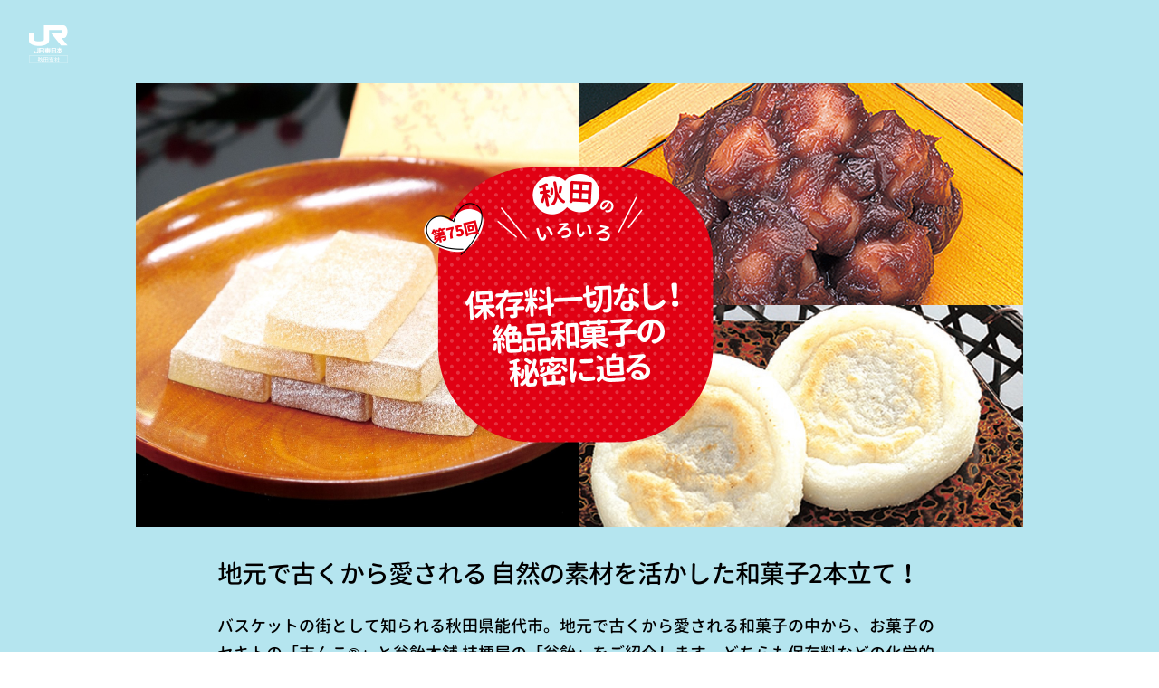

--- FILE ---
content_type: text/html;charset=UTF-8
request_url: https://www.jreast.co.jp/akita/meettheheart/column/article75.html
body_size: 5683
content:
<!doctype html>
<html lang="ja">
<head prefix="og: http://ogp.me/ns#">
  <meta charset="UTF-8">
  <meta http-equiv="X-UA-Compatible" content="IE=edge">
  <meta name="viewport" content="width=device-width">
  <meta name="format-detection" content="telephone=no">

  <title>JR東日本 秋田支社 ココロに出会う旅「meet the heart」</title>
  <meta name="description" content="秋田・津軽エリアのココロに出会える旅案内！食、文化、温泉、ココロ！あなたをときめかせる観光情報が満載！">
  <link rel="canonical" href="https://www.jreast.co.jp/akita/meettheheart/">

  <meta property="og:type" content="website">
  <meta property="og:title" content="JR東日本 秋田支社 ココロに出会う旅「meet the heart」">
  <meta property="og:site_name" content="JR東日本 秋田支社 ココロに出会う旅「meet the heart」">
  <meta property="og:description" content="秋田・津軽エリアのココロに出会える旅案内！食、文化、温泉、ココロ！あなたをときめかせる観光情報が満載！">
  <meta property="og:url" content="https://www.jreast.co.jp/akita/meettheheart/">
  <meta property="og:image" content="https://www.jreast.co.jp/akita/meettheheart/assets/images/ogp.png?2">

  <link rel="stylesheet" href="../assets/css/module.css?2">
  <link rel="stylesheet" href="../assets/css/style.css?2125">
<!-- Google Tag Manager -->
<script>(function(w,d,s,l,i){w[l]=w[l]||[];w[l].push({'gtm.start':
new Date().getTime(),event:'gtm.js'});var f=d.getElementsByTagName(s)[0],
j=d.createElement(s),dl=l!='dataLayer'?'&l='+l:'';j.async=true;j.src=
'//www.googletagmanager.com/gtm.js?id='+i+dl;f.parentNode.insertBefore(j,f);
})(window,document,'script','dataLayer','GTM-T6RWTC');</script>
<!-- End Google Tag Manager -->
<script src="https://j.wovn.io/1" data-wovnio="key=kMHvlF&amp;backend=true&amp;currentLang=ja&amp;defaultLang=ja&amp;urlPattern=path&amp;version=1.16.0" data-wovnio-type="fallback" async></script><link rel="alternate" hreflang="ja" href="https://www.jreast.co.jp/akita/meettheheart/column/article75.html"><link rel="alternate" hreflang="en" href="https://www.jreast.co.jp/en/akita/meettheheart/column/article75.html"><link rel="alternate" hreflang="zh-Hant" href="https://www.jreast.co.jp/zh-CHT/akita/meettheheart/column/article75.html"><link rel="alternate" hreflang="zh-Hans" href="https://www.jreast.co.jp/zh-CHS/akita/meettheheart/column/article75.html"><link rel="alternate" hreflang="ko" href="https://www.jreast.co.jp/ko/akita/meettheheart/column/article75.html"><link rel="alternate" hreflang="fr" href="https://www.jreast.co.jp/fr/akita/meettheheart/column/article75.html"><link rel="alternate" hreflang="de" href="https://www.jreast.co.jp/de/akita/meettheheart/column/article75.html"><link rel="alternate" hreflang="es" href="https://www.jreast.co.jp/es/akita/meettheheart/column/article75.html"><link rel="alternate" hreflang="id" href="https://www.jreast.co.jp/id/akita/meettheheart/column/article75.html"><link rel="alternate" hreflang="th" href="https://www.jreast.co.jp/th/akita/meettheheart/column/article75.html"><meta http-equiv="Content-Type" content="text/html; charset=UTF-8"></head>

<body class="no-mt">
<noscript><iframe src="//www.googletagmanager.com/ns.html?id=GTM-T6RWTC" height="0" width="0" style="display:none;visibility:hidden"></iframe></noscript>
  

  <div id="wrap">

    <div id="single-head">
      <div class="section-inner">
        <div class="box">
          <div id="logo"><img src="../assets/images/logo.svg" alt="JR東日本 秋田支社"></div>
          <h1 class="image"><img src="../assets/images/column/article75/subhead.jpg" alt="保存料一切なし！絶品和菓子の秘密に迫る" class="pc"><img src="../assets/images/column/article75/subhead_sp.jpg" alt="保存料一切なし！絶品和菓子の秘密に迫る" class="sp"></h1>
          <div class="lead">
            <h2 class="title" style="letter-spacing:-1px">地元で古くから愛される 自然の素材を活かした和菓子2本立て！</h2>
            <p class="text">
              バスケットの街として知られる秋田県能代市。地元で古くから愛される和菓子の中から、お菓子のセキトの「志んこ®」と翁飴本舗 桔梗屋の「翁飴」をご紹介します。どちらも保存料などの化学的な添加物を一切使わない、素材の味を活かした和菓子なんです。今回は、そのおいしさの秘密に迫ります！
            </p>
          </div>
        </div>
      </div>
      <div class="scroll">
        <a href="#contents">
          <div class="scroll-text"><img src="../assets/images/scroll_text.svg" alt="scroll"></div>
          <div class="scroll-arrow"><img src="../assets/images/scroll_arrow.svg" alt=""></div>
        </a>
      </div>
    </div>

    <nav id="nav">
      <ul>
        <li>
          <a href="../index.html">
            <img src="../assets/images/common/nav/nav_top.svg?201223" alt="TOPページ" class="pc">
            <img src="../assets/images/common/nav/nav_top_sp.svg?201223" alt="TOPページ" class="sp">
          </a>
        </li>
        <li>
          <a href="../index.html#sns">
            <img src="../assets/images/common/nav/nav_sns.svg?201223" alt="Instagram・X" class="pc">
            <img src="../assets/images/common/nav/nav_sns_sp.svg?201223" alt="Instagram・X" class="sp">
          </a>
        </li>
        <li>
          <a href="../index.html#character">
            <img src="../assets/images/common/nav/nav_character.svg?201223" alt="キャラクター紹介" class="pc">
            <img src="../assets/images/common/nav/nav_character_sp.svg?201223" alt="キャラクター紹介" class="sp">
          </a>
        </li>
        <li>
          <a href="../manga/">
            <img src="../assets/images/common/nav/nav_manga.svg?201223" alt="4コマ漫画" class="pc">
            <img src="../assets/images/common/nav/nav_manga_sp.svg?201223" alt="4コマ漫画" class="sp">
          </a>
        </li>
        <li>
          <a href="../index.html#column">
            <img src="../assets/images/common/nav/nav_column.svg?201223" alt="コラム" class="pc">
            <img src="../assets/images/common/nav/nav_column_sp.svg?201223" alt="コラム" class="sp">
          </a>
        </li>
		<li>
          <a href="../index.html#tsugaru">
            <img src="../assets/images/common/nav/nav_tsugaru.svg?210224" alt="特別コラム" class="pc">
            <img src="../assets/images/common/nav/nav_tsugaru_sp.svg?201223" alt="特別コラム" class="sp">
          </a>
        </li>
      </ul>
    </nav>

    <div id="contents">
      <section class="single bg-white">
        <div class="section-inner">
          <div class="box">
            <h3 class="title"><span>消費期限わずか1日。「志んこ®」の秘密に迫る！</span></h3>
            <div class="flex">
              <div class="image">
                <figure>
                  <div class="fig">
                    <img src="../assets/images/column/article75/image01.jpg" alt="志んこ®（重箱入り）">
                    <div class="illu"><img src="../assets/images/column/article75/illu01.png" alt="つがにゃん" class="pc"><img src="../assets/images/column/article75/illu01_sp.png" alt="つがにゃん" class="sp"></div>
                  </div>
                  <figcaption>看板商品の「志んこ®（重箱入り）」 小：1,300円　中：1,700円　大：2,400円　中大：3,500円　特大：4,500円（いずれも税込）</figcaption>
                </figure>
                <figure>
                  <div class="fig">
                    <img src="../assets/images/column/article75/image02.jpg" alt="大山さん">
                  </div>
                  <figcaption>従業員の大山さん。従業員は先代社長の言葉である「せっかく来てくれたのに無いって言えねえべ」の精神で、昔から手作りを続けます。</figcaption>
                </figure>
                <figure>
                  <div class="fig">
                    <img src="../assets/images/column/article75/image03.jpg" alt="志んこパフェ">
                  </div>
                  <figcaption>「志んこパフェ」は店頭販売。4月中旬～10月下旬頃までの限定商品を召し上がれ！（※写真はイメージ）</figcaption>
                </figure>
                <figure>
                  <div class="fig">
                    <img src="../assets/images/column/article75/image04.jpg" alt="おやき">
                  </div>
                  <figcaption>創業時から作り続けられている「おやき」。出来立てを温かいうちに食べるのがおすすめ！</figcaption>
                </figure>
              </div>
              <div class="text">
                <p>
                  秋田県能代市には消費期限わずか1日の和菓子があります。ひと口大のお餅に、こし餡を絡めた「志んこ®」。販売するのは昭和12年創業の「お菓子のセキト」。もともとは秋冬に「おやき」、夏にはアイスキャンディーを店先で販売していましたが「春にも店の目玉になるようなものを売り出したい！」と考え、研究に研究を重ねて「志んこ®」が誕生しました。昔は「志んこ®」を、能代市の一般家庭でも作っていたそうですが、相当な手間がかかるため、だんだんと家庭では作られなくなったそうです。<br>
                  「志んこ®」の特徴はなんといってもその食感！歯切れのよい柔らかな食感のお餅は何個でも食べられます。通常のお餅はもち米を使用して作られていますが、このお餅はうるち米（ごはんで食べるお米）を使用し、バイパス店の裏にある製造工場でその都度製粉する特製の粉で作られているそう。お米はすべて能代産！あんこは北海道産の小豆を使用したこし餡です。こし餡の「くどすぎない甘さ」とコシのあるお餅の食感が絶妙にマッチして食べる手が止まらなくなります。この味を求めて全国からお客さまが来られるそうです。<br>
                  セキトの関戸さんは「科学的な添加物を使わないことが昔から変わらない『信念』なんです」と言います。科学的な添加物を使うと「志んこ®」独自の食感が失われてしまうそう。保存料なども一切使用していないため、消費期限は1日なのです。「お客さまに出来立てを召し上がっていただきたいし、納得して買っていただきたい」と続けます。店頭ではお客さまに、その日のうちに食べきっていただくことを丁寧に説明しています。出来立てを召し上がっていただくために売れ行きを見ながら一日に数回製造しているとのこと。<br>
                  この徹底したこだわりが、地元のみならず全国で愛される理由なんですね。
                </p>
              </div>
            </div>
          </div>
        </div>
      </section>

      <section class="overview">
        <div class="section-inner mb30">
          <h2 class="title"><img src="../assets/images/column/overview_title.png" alt="データ"></h2>
          <div class="box flex">
            <div class="info">
              <ul>
                <li>セキト　バイパス店</li>
                <li>住所：秋田県能代市下内崎63-13</li>
                <li>TEL：0185-52-1230</li>
                <li>営業時間：8：30～18：00</li>
                <li>店休日：毎週水曜日</li>
                <li class="mb30">※変更・連休の場合あり</li>
                <li>セキト　上町本店</li>
                <li>住所：秋田県能代市上町12-2</li>
                <li>TEL：0185-55-0030</li>
                <li>営業時間：9:00〜13:00</li>
                <li>店休日：毎週水曜日</li>
                <li class="mb30">※変更・連休の場合あり</li>
                <li>HP：<a href="https://www.sekito.jp" target="_blank">https://www.sekito.jp</a></li>
              </ul>
            </div>
          </div>
        </div>
      </section>

      <section class="single bg-gray">
        <div class="section-inner">
          <div class="box">
            <h3 class="title"><span>全国に根強いファンが！桔梗屋「翁飴」の200年の味に迫る！</span></h3>
            <div class="flex">
              <div class="image">
                <figure>
                  <div class="fig">
                    <img src="../assets/images/column/article75/image05.jpg" alt="翁飴">
                  </div>
                  <figcaption>20代目が作る翁飴。歯ごたえと柔らかな食感が絶妙。12個入：600円　18個入：830円　24個入：1,080円　48個入：2,000円（いずれも税込）</figcaption>
                </figure>
                <figure>
                  <div class="fig">
                    <img src="../assets/images/column/article75/image06.jpg" alt="高崎正風">
					        </div>
                  <figcaption>明治天皇の和歌の師といわれている「高崎正風」の和歌が書かれた包装紙。包みからも歴史を感じることができます。</figcaption>
                </figure>
                <figure>
                  <div class="fig">
                    <img src="../assets/images/column/article75/image07.jpg" alt="武田さん">
                    <div class="illu"><img src="../assets/images/column/article75/illu02.png" alt="あいにゃん" class="pc"><img src="../assets/images/column/article75/illu02_sp.png" alt="あいにゃん" class="sp"></div>
                  </div>
                  <figcaption>20代目の武田さん。200年前から代々受け継がれた製法で翁飴を作り続けます。</figcaption>
                </figure>
                <figure>
                  <div class="fig">
                    <img src="../assets/images/column/article75/image08.jpg" alt="桔梗屋">
					        </div>
                  <figcaption>桔梗屋外観。能代市出身の画家 大原省三氏が書いた「翁飴」の文字が目を引きます。</figcaption>
                </figure>
              </div>
              <div class="text">
                <p>
                  創業430年。織田信長や武田信玄が生きていた時代に誕生したお店が、秋田県能代市畠町にお店を構える、能代市で最古の和菓子屋さん「翁飴本舗 桔梗屋」です。この桔梗屋で200年前に誕生した和菓子が全国にファンの多い「翁飴」です。<br>
                  すべて手作りの「翁飴」は14代目店主より一子相伝で、添加物や砂糖は一切使わず、国産の水あめと寒天から作られているそう。<br>
                  20代目の武田さんにお話を伺いました。製造方法は昔から代々引き継がれているものの、水あめや寒天の配合は当代が独自の配合を追求しているそう。「突き詰めていくともっとおいしくなるのではないか」と武田さんは言います。寒天は長野県茅野産の「棒寒天」と京都府丹波産の「糸寒天」を使用。この「糸寒天」を新たに配合したことで強度のある歯ごたえが生まれたと言います。先代が作る翁飴はもっと甘かったらしいですが、武田さんの代になってから流行りの甘さ控えめの配合にしているそう。時代によって味を変化させることが長く続いてきた秘訣なのです。<br>
                  「一人でも多くの方に喜んでもらいたい」との思いで武田さんは翁飴を作り続けます。
                </p>
              </div>
            </div>
          </div>
        </div>
      </section>

      <section class="overview">
        <div class="section-inner mb30">
          <h2 class="title"><img src="../assets/images/column/overview_title.png" alt="データ"></h2>
          <div class="box flex">
            <div class="info">
              <ul>
                <li>翁飴本舗 桔梗屋</li>
                <li>住所：秋田県能代市畠町6-8</li>
                <li>TEL：0185-52-5853</li>
                <li>営業時間：9：00〜18：30</li>
                <li>定休日：毎週木曜日・第1、3日曜日</li>
                <li>※臨時休業のお知らせはFacebookをご覧ください</li>
                <li>HP：<a href="https://www2.chuokai-akita.or.jp/okasi/okinaame/" target="_blank">https://www2.chuokai-akita.or.jp/okasi/okinaame/</a></li>
                <li>Facebook：<a href="https://www.facebook.com/people/%E6%A1%94%E6%A2%97%E5%B1%8B/100057289966214/" target="_blank">https://www.facebook.com/people/%E6%A1%94%E6%A2%97%E5%B1%8B/100057289966214/</a></li>
              </ul>
            </div>
          </div>
        </div>
      </section>

      <div id="comment" class="bg-white">
        <div class="section-inner">
          <div class="box">
            <p class="text">
              秋田県能代市の和菓子を2つご紹介しました。どちらも県外ではお目にかかれることがほとんどなく、古くから地元で愛されてきた和菓子です。能代市で和菓子の歴史と作り手の思いを感じながら味わってみてはいかがですか？
            </p>
            <p class="text">記事作成：JR東日本秋田支社</p>
            <p class="text">※記載の内容は2023年1月10日現在の情報です。記載の内容は変更となる場合がありますのでご了承ください。</p>
          </div>
        </div>
      </div>

      <section id="links">
        <div class="section-inner">
          <h2 class="title">
            <img src="../assets/images/link_title.png" alt="秋田・津軽へのお出かけはこちらから！" class="pc">
            <img src="../assets/images/link_title_sp.png" alt="秋田・津軽へのお出かけはこちらから！" class="sp">
          </h2>
          <div class="box flex">
            <div class="link">
              <a href="https://www.eki-net.com/Personal/Top/Index" target="_blank">
                <img src="../assets/images/link01.png" alt="えきねっと" class="pc">
                <img src="../assets/images/link01_sp.png" alt="えきねっと" class="sp">
              </a>
            </div>
            <div class="link">
              <a href="https://www.eki-net.com/travel/?utm_source=go&amp;utm_medium=sea&amp;utm_content=top&amp;utm_campaign=top&amp;gclid=Cj0KCQiAzsz-BRCCARIsANotFgOOyiQz4Ss9UKAzapmFNv1T5EYj1yQ-vxeJ2t40c8iD_G4G8ju6C6AaAvlNEALw_wcB#li02" target="_blank">
                <img src="../assets/images/link02.png" alt="JR東日本ダイナミックレールパック" class="pc">
                <img src="../assets/images/link02_sp.png" alt="JR東日本ダイナミックレールパック" class="sp">
              </a>
            </div>
          </div>
          <div class="btn">
            <a href="../index.html#column">コラムTOPへ</a>
          </div>
        </div>
      </section>
    </div>
  </div>

  <div id="pagetop"><img src="../assets/images/pagetop.svg" alt="ページのトップへ"></div>

  <script src="https://ajax.googleapis.com/ajax/libs/jquery/3.5.1/jquery.min.js"></script>
  <script src="../assets/js/module.js"></script>
  <script src="../assets/js/script.js?201224"></script>

  <!-- Insert Script Begin --><script type="text/javascript">var adv_id = '5000000191692817';(function(){ var script = document.createElement('script'); script.src = 'https://3ppa.jp.cinarra.com/cnr_lpv.js'; script.type = 'text/javascript'; script.async = true; var entry = document.getElementsByTagName('script')[0]; entry.parentNode.insertBefore(script,entry); }());</script><!-- Insert Script End -->
</body>
</html>

--- FILE ---
content_type: text/css
request_url: https://www.jreast.co.jp/akita/meettheheart/assets/css/module.css?2
body_size: 3282
content:
/*
* iziModal | v1.6.0
* http://izimodal.marcelodolce.com
* by Marcelo Dolce.
*/
.iziModal {
  display: none;
  position: fixed;
  top: 0;
  bottom: 0;
  left: 0;
  right: 0;
  margin: auto;
  background: #FFF;
  box-shadow: 0 0 8px rgba(0,0,0,.3);
  transition: margin-top 0.3s ease, height 0.3s ease;
  transform: translateZ(0);
  box-sizing: border-box;
}
.iziModal *{
  box-sizing: border-box;
  -webkit-font-smoothing: antialiased;
}
.iziModal::after{
  content: '';
  width: 100%;
  height: 0px;
  opacity: 0;
  position: absolute;
  left: 0;
  bottom: 0;
  z-index: 1;
  background: -moz-linear-gradient(top,  rgba(0,0,0,0) 0%, rgba(0,0,0,0.35) 100%);
  background: -webkit-gradient(linear, left top, left bottom, color-stop(0%,rgba(0,0,0,0)), color-stop(100%,rgba(0,0,0,0.35)));
  background: -webkit-linear-gradient(top,  rgba(0,0,0,0) 0%,rgba(0,0,0,0.35) 100%);
  background: -o-linear-gradient(top,  rgba(0,0,0,0) 0%,rgba(0,0,0,0.35) 100%);
  background: -ms-linear-gradient(top,  rgba(0,0,0,0) 0%,rgba(0,0,0,0.35) 100%);
  background: linear-gradient(to bottom,  rgba(0,0,0,0) 0%,rgba(0,0,0,0.35) 100%);
  filter: progid:DXImageTransform.Microsoft.gradient( startColorstr='#00000000', endColorstr='#59000000',GradientType=0 );
  transition: height 0.3s ease-in-out, opacity 0.3s ease-in-out;
  pointer-events: none;
}
.iziModal.hasShadow::after{
  height: 30px;
  opacity: 1;
}
.iziModal .iziModal-progressbar{
  position: absolute;
  left: 0;
  top: 0px;
  width: 100%;
  z-index: 1;
}
.iziModal .iziModal-progressbar > div{
  height: 2px;
  width: 100%;
}


.iziModal .iziModal-header {
  background: #88A0B9;
  padding: 14px 18px 15px 18px;
  box-shadow: inset 0 -10px 15px -12px rgba(0, 0, 0, 0.3), 0 0 0px #555;
  overflow: hidden;
  position: relative;
  z-index: 10;
}
.iziModal .iziModal-header-icon{
  font-size: 40px;
  color: rgba(255, 255, 255, 0.5);
  padding: 0 15px 0 0;
  margin: 0;
  float: left;
}
.iziModal .iziModal-header-title {
  color: #FFF;
  font-size: 18px;
  font-weight: 600;
  line-height: 1.3;
}
.iziModal .iziModal-header-subtitle {
  color: rgba(255, 255, 255, 0.6);
  font-size: 12px;
  line-height: 1.45;
}
.iziModal .iziModal-header-title, .iziModal .iziModal-header-subtitle{
  display: block;
  margin: 0;
  padding: 0;
  font-family: 'Lato', Arial;
  white-space: nowrap;
  overflow: hidden;
  text-overflow: ellipsis;
  text-align: left;
}
.iziModal .iziModal-header-buttons {
  position: absolute;
  top: 50%;
  right: 10px;
  margin: -17px 0 0 0;
}

.iziModal .iziModal-button{
  display: block;
  float: right;
  z-index: 2;
  outline: none;
  height: 34px;
  width: 34px;
  border: 0;
  padding: 0;
  margin: 0;
  opacity: 0.3;
  border-radius: 50%;
  transition: transform 0.5s cubic-bezier(.16,.81,.32,1), opacity 0.5s ease;
  background-size: 67% !important;
  -webkit-tap-highlight-color: rgba(0,0,0,0);
  -webkit-tap-highlight-color: transparent; /* For some Androids */
}


.iziModal .iziModal-header.iziModal-noSubtitle{
  height: auto;
  padding: 10px 15px 12px 15px;
}
.iziModal .iziModal-header.iziModal-noSubtitle .iziModal-header-icon{
  font-size: 23px;
  padding-right: 13px;
}
.iziModal .iziModal-header.iziModal-noSubtitle .iziModal-header-title{
  font-size: 15px;
  margin: 3px 0 0 0;
  font-weight: 400;
}
.iziModal .iziModal-header.iziModal-noSubtitle .iziModal-header-buttons{
  right: 6px;
  margin: -16px 0 0 0;
}
.iziModal .iziModal-header.iziModal-noSubtitle .iziModal-button{
  height: 30px;
  width: 30px;
}


/* RTL */

.iziModal-rtl {
  direction: rtl;
}
.iziModal-rtl .iziModal-header {
  padding: 14px 18px 15px 40px;
}
.iziModal-rtl .iziModal-header-icon {
  float: right;
  padding: 0 0 0 15px;
}
.iziModal-rtl .iziModal-header-buttons{
  right: initial;
  left: 10px;
}
.iziModal-rtl .iziModal-button{
  float: left;
}
.iziModal-rtl .iziModal-header-title, .iziModal-rtl .iziModal-header-subtitle{
  text-align: right;
  font-family: Tahoma, 'Lato', Arial;
  font-weight: 500;
}
.iziModal-rtl .iziModal-header.iziModal-noSubtitle {
  padding: 10px 15px 12px 40px;
}    
.iziModal-rtl .iziModal-header.iziModal-noSubtitle .iziModal-header-icon {
  padding: 0 0 0 13px;
}

.iziModal .iziModal-content:before,
.iziModal .iziModal-content:after { content:''; display:table }
.iziModal .iziModal-content:after { clear:both }
.iziModal .iziModal-content{
  zoom:1;
  width: 100%;
  -webkit-overflow-scrolling: touch;
  /*overflow-y: scroll;*/
}
.iziModal .iziModal-wrap{
  width: 100%;
  position: relative;
  -webkit-overflow-scrolling: touch;
  overflow-scrolling: touch;
}
.iziModal .iziModal-iframe{
  border: 0;
  margin: 0 0 -6px 0;
  width: 100%;
  transition: height 0.3s ease;
}
.iziModal-overlay{
  display: block;
  position: fixed;
  top: 0;
  left: 0;
  height: 100%;
  width: 100%;
}

.iziModal-navigate{
  position: fixed;
  left: 0;
  right: 0;
  top: 0;
  bottom: 0;
  pointer-events: none;
}
.iziModal-navigate-caption{
  position: absolute;
  left: 10px;
  top: 10px;
  color: white;
  line-height: 16px;
  font-size: 9px;
  font-family: 'Lato', Arial;
  letter-spacing: 0.1em;
  text-indent: 0;
  text-align: center;
  width: 70px;
  padding: 5px 0;
  text-transform: uppercase;
  display: none;
}
.iziModal-navigate-caption::before, .iziModal-navigate-caption::after {
  position: absolute;
  top: 2px;
  width: 20px;
  height: 20px;
  text-align: center;
  line-height: 14px;
  font-size: 12px;
  content: '';
  background-size: 100% !important;
}
.iziModal-navigate > button{
  position: fixed;
  bottom: 0;
  top: 0;
  border:0;
  height: 100%;
  width: 84px;
  background-size: 25px!important;
  cursor: pointer;
  padding: 0;
  opacity: 0.5;
  transition: all 0.3s ease;
  pointer-events: all;
  margin: 0;
  outline: none;
}
@media screen and (min-width: 768px) {
  .iziModal-navigate > button:hover{
    opacity: 1;
  }
}
@media screen and (max-width: 767px) {
  .iziModal-navigate > button {
    width: 37px;
    background-size: 10px!important;
    opacity: 1;
  }
}
.iziModal-navigate-prev{
  left: 0;
  margin-left: 0 !important;
  background: url(../images/modal_arrow_left.png) center center / 25px no-repeat;
}
.iziModal-navigate-next{
  right: 0;
  margin-right: 0 !important;
  background: url(../images/modal_arrow_right.png) center center / 25px no-repeat;
}

.iziModal.isAttachedTop .iziModal-header{
  border-top-left-radius: 0;
  border-top-right-radius: 0;
}
.iziModal.isAttachedTop{
  margin-top: 0 !important;
  margin-bottom: auto !important;
  border-top-left-radius: 0 !important;
  border-top-right-radius: 0 !important;
}
.iziModal.isAttachedBottom{
  margin-top: auto !important;
  margin-bottom: 0 !important;
  border-bottom-left-radius: 0 !important;
  border-bottom-right-radius: 0 !important;
}
.iziModal.isFullscreen{
  max-width: 100% !important;
  margin: 0 !important;
  height: 100% !important;
  border-radius: 0 !important;
}
.iziModal.isAttached{
  border-radius: 0 !important;
}
.iziModal.hasScroll .iziModal-wrap{
  overflow-y: auto;
  overflow-x: hidden;
}

html.iziModal-isOverflow{
  overflow: hidden;
}
html.iziModal-isOverflow body, html.iziModal-isAttached body{
  overflow-y: scroll;
  position: relative;
}
html.iziModal-isAttached{
  overflow: hidden;
}

/* SCROLL */

.iziModal ::-webkit-scrollbar {
  overflow: visible;
  height: 7px;
  width: 7px;
}
.iziModal ::-webkit-scrollbar-thumb {
  background-color: rgba(0,0,0,.2);
  background-clip: padding-box;
  border: solid transparent;
  border-width: 0px;
  min-height: 28px;
  padding: 100px 0 0;
  box-shadow: inset 1px 1px 0 rgba(0,0,0,.1),inset 0 -1px 0 rgba(0,0,0,.07);
}
.iziModal ::-webkit-scrollbar-thumb:active {
  background-color: rgba(0,0,0,.4);
}
.iziModal ::-webkit-scrollbar-button {
  height: 0;
  width: 0;
}
.iziModal ::-webkit-scrollbar-track {
  background-clip: padding-box;
  border: solid transparent;
  border-width: 0 0 0 2px;
}

/* MODAL ANIMATIONS */

.iziModal.transitionIn .iziModal-header{
  -webkit-animation: iziM-slideDown 0.7s cubic-bezier(0.7,0,0.3,1);
  -moz-animation: iziM-slideDown 0.7s cubic-bezier(0.7,0,0.3,1);
  animation: iziM-slideDown 0.7s cubic-bezier(0.7,0,0.3,1);
}
.iziModal.transitionIn .iziModal-header .iziModal-header-icon {
  -webkit-animation: iziM-revealIn 1s cubic-bezier(.16,.81,.32,1) both;
  -moz-animation: iziM-revealIn 1s cubic-bezier(.16,.81,.32,1) both;
  animation: iziM-revealIn 1s cubic-bezier(.16,.81,.32,1) both;
}
.iziModal.transitionIn .iziModal-header .iziModal-header-title, .iziModal.transitionIn .iziModal-header .iziModal-header-subtitle {
  -webkit-animation: iziM-slideIn 1s cubic-bezier(.16,.81,.32,1) both;
  -moz-animation: iziM-slideIn 1s cubic-bezier(.16,.81,.32,1) both;
  animation: iziM-slideIn 1s cubic-bezier(.16,.81,.32,1) both;
}

.iziModal.transitionIn .iziModal-header .iziModal-button{
  -webkit-animation: iziM-revealIn 1.2s cubic-bezier(0.7,0,0.3,1);
  -moz-animation: iziM-revealIn 1.2s cubic-bezier(0.7,0,0.3,1);
  animation: iziM-revealIn 1.2s cubic-bezier(0.7,0,0.3,1);
}

.iziModal.transitionIn .iziModal-iframe, .iziModal.transitionIn .iziModal-wrap{
  -webkit-animation: iziM-fadeIn 1.3s;
  -moz-animation: iziM-fadeIn 1.3s;
  animation: iziM-fadeIn 1.3s;
}
.iziModal.transitionIn .iziModal-header {
  -webkit-animation-delay: 0.0s;
  -moz-animation: 0.0s;
  animation-delay: 0.0s;
}
.iziModal.transitionIn .iziModal-header .iziModal-header-icon,
.iziModal.transitionIn .iziModal-header .iziModal-header-title {
  -webkit-animation-delay: 0.4s;
  -moz-animation: 0.4s;
  animation-delay: 0.4s;
}
.iziModal.transitionIn .iziModal-header .iziModal-header-subtitle {
  -webkit-animation-delay: 0.5s;
  -moz-animation: 0.5s;
  animation-delay: 0.5s;
}

.iziModal.transitionOut .iziModal-header, .iziModal.transitionOut .iziModal-header *{
  transition: none !important;
}

/* ANIMATIONS */

.iziModal.fadeOut, .iziModal-overlay.fadeOut, .iziModal-navigate.fadeOut, .iziModal .fadeOut{
  -webkit-animation: iziM-fadeOut 0.5s;
  -moz-animation: iziM-fadeOut 0.5s;
  animation: iziM-fadeOut 0.5s;
  animation-fill-mode: forwards;
}
.iziModal.fadeIn, .iziModal-overlay.fadeIn, .iziModal-navigate.fadeIn, .iziModal .fadeIn {
  -webkit-animation: iziM-fadeIn 0.5s;
  -moz-animation: iziM-fadeIn 0.5s;
  animation: iziM-fadeIn 0.5s;
}
.iziModal.comingIn, .iziModal-overlay.comingIn {
  -webkit-animation: iziM-comingIn 0.5s ease;
  -moz-animation: iziM-comingIn 0.5s ease;
  animation: iziM-comingIn 0.5s ease;
}
@media screen and (max-width: 767px) {
  .iziModal.comingIn, .iziModal-overlay.comingIn {
    -webkit-animation: iziM-comingIn-sp 0.5s ease;
    -moz-animation: iziM-comingIn-sp 0.5s ease;
    animation: iziM-comingIn-sp 0.5s ease;
  }
}
.iziModal.comingOut, .iziModal-overlay.comingOut {
  -webkit-animation: iziM-comingOut 0.5s cubic-bezier(.16,.81,.32,1);
  -moz-animation: iziM-comingOut 0.5s cubic-bezier(.16,.81,.32,1);
  animation: iziM-comingOut 0.5s cubic-bezier(.16,.81,.32,1);
  animation-fill-mode: forwards;
}
.iziModal.bounceInDown, .iziModal-overlay.bounceInDown {
  -webkit-animation: iziM-bounceInDown 0.7s ease;
  animation: iziM-bounceInDown 0.7s ease;
}
.iziModal.bounceOutDown, .iziModal-overlay.bounceOutDown {
  -webkit-animation: iziM-bounceOutDown 0.7s ease;
  animation: iziM-bounceOutDown 0.7s ease;
}
.iziModal.bounceInUp, .iziModal-overlay.bounceInUp {
  -webkit-animation: iziM-bounceInUp 0.7s ease;
  animation: iziM-bounceInUp 0.7s ease;
}
.iziModal.bounceOutUp, .iziModal-overlay.bounceOutUp {
  -webkit-animation: iziM-bounceOutUp 0.7s ease;
  animation: iziM-bounceOutUp 0.7s ease;
}
.iziModal.fadeInDown, .iziModal-overlay.fadeInDown {
  -webkit-animation: iziM-fadeInDown 0.7s cubic-bezier(.16,.81,.32,1);
  animation: iziM-fadeInDown 0.7s cubic-bezier(.16,.81,.32,1);
}
.iziModal.fadeOutDown, .iziModal-overlay.fadeOutDown {
  -webkit-animation: iziM-fadeOutDown 0.5s ease;
  animation: iziM-fadeOutDown 0.5s ease;
}
.iziModal.fadeInUp, .iziModal-overlay.fadeInUp {
  -webkit-animation: iziM-fadeInUp 0.7s cubic-bezier(.16,.81,.32,1);
  animation: iziM-fadeInUp 0.7s cubic-bezier(.16,.81,.32,1);
}
.iziModal.fadeOutUp, .iziModal-overlay.fadeOutUp {
  -webkit-animation: iziM-fadeOutUp 0.5s ease;
  animation: iziM-fadeOutUp 0.5s ease;
}
.iziModal.fadeInLeft, .iziModal-overlay.fadeInLeft {
  -webkit-animation: iziM-fadeInLeft 0.7s cubic-bezier(.16,.81,.32,1);
  animation: iziM-fadeInLeft 0.7s cubic-bezier(.16,.81,.32,1);
}
.iziModal.fadeOutLeft, .iziModal-overlay.fadeOutLeft {
  -webkit-animation: iziM-fadeOutLeft 0.5s ease;
  animation: iziM-fadeOutLeft 0.5s ease;
}
.iziModal.fadeInRight, .iziModal-overlay.fadeInRight {
  -webkit-animation: iziM-fadeInRight 0.7s cubic-bezier(.16,.81,.32,1);
  animation: iziM-fadeInRight 0.7s cubic-bezier(.16,.81,.32,1);
}
.iziModal.fadeOutRight, .iziModal-overlay.fadeOutRight {
  -webkit-animation: iziM-fadeOutRight 0.5s ease;
  animation: iziM-fadeOutRight 0.5s ease;
}
.iziModal.flipInX, .iziModal-overlay.flipInX {
  -webkit-animation: iziM-flipInX 0.7s ease;
  animation: iziM-flipInX 0.7s ease;
}
.iziModal.flipOutX, .iziModal-overlay.flipOutX {
  -webkit-animation: iziM-flipOutX 0.7s ease;
  animation: iziM-flipOutX 0.7s ease;
}

@-webkit-keyframes iziM-comingIn {
  0% {
    opacity: 0;
    transform: scale(0.9) translateY(-20px) perspective(600px) rotateX( 10deg );
  }
  100% {
    opacity: 1;
    transform: scale(1) translateY(0) perspective(600px) rotateX(0); 
  }
}
@-moz-keyframes iziM-comingIn {
  0% {
    opacity: 0;
    transform: scale(0.9) translateY(-20px) perspective(600px) rotateX( 10deg );
  }
  100% {
    opacity: 1;
    transform: scale(1) translateY(0) perspective(600px) rotateX(0); 
  }
}
@keyframes iziM-comingIn {
  0% {
    opacity: 0;
    transform: scale(0.9) translateY(-20px) perspective(600px) rotateX( 10deg );
  }
  100% {
    opacity: 1;
    transform: scale(1) translateY(0) perspective(600px) rotateX(0); 
  }
}

@-webkit-keyframes iziM-comingIn-sp {
  0% {
    opacity: 0;
    transform: scale(0.9) translateY(-20px) perspective(600px) rotateX(0);
  }
  100% {
    opacity: 1;
    transform: scale(1) translateY(0) perspective(600px) rotateX(0); 
  }
}
@-moz-keyframes iziM-comingIn-sp {
  0% {
    opacity: 0;
    transform: scale(0.9) translateY(-20px) perspective(600px) rotateX(0);
  }
  100% {
    opacity: 1;
    transform: scale(1) translateY(0) perspective(600px) rotateX(0); 
  }
}
@keyframes iziM-comingIn-sp {
  0% {
    opacity: 0;
    transform: scale(0.9) translateY(-20px) perspective(600px) rotateX(0);
  }
  100% {
    opacity: 1;
    transform: scale(1) translateY(0) perspective(600px) rotateX(0); 
  }
}

@-webkit-keyframes iziM-comingOut {
  0% {
    opacity: 1;
    transform: scale(1); 
  }
  100% {
    opacity: 0;
    transform: scale(0.9); 
  }
}
@-moz-keyframes iziM-comingOut {
  0% {
    opacity: 1;
    transform: scale(1); 
  }
  100% {
    opacity: 0;
    transform: scale(0.9); 
  }
}
@keyframes iziM-comingOut {
  0% {
    opacity: 1;
    transform: scale(1); 
  }
  100% {
    opacity: 0;
    transform: scale(0.9); 
  }
}
@-webkit-keyframes iziM-fadeOut {
  0% {opacity: 1;}
  100% {opacity: 0;}
}
@-moz-keyframes iziM-fadeOut {
  0% {opacity: 1;}
  100% {opacity: 0;}
}
@keyframes iziM-fadeOut {
  0% {opacity: 1;}
  100% {opacity: 0;}
}

@-webkit-keyframes iziM-fadeIn {
  0% {opacity: 0;}
  100% {opacity: 1;}
}
@-moz-keyframes iziM-fadeIn {
  0% {opacity: 0;}
  100% {opacity: 1;}
}
@keyframes iziM-fadeIn {
  0% {opacity: 0;}
  100% {opacity: 1;}
}

@-webkit-keyframes iziM-slideIn {
  0% {
    opacity: 0;
    -webkit-transform: translateX(50px);
  }
  100% {
    opacity: 1;
    -webkit-transform: translateX(0);
  }
}
@-moz-keyframes iziM-slideIn {
  0% {
    opacity: 0;
    -moz-transform: translateX(50px);
  }
  100% {
    opacity: 1;
    -moz-transform: translateX(0);
  }
}
@keyframes iziM-slideIn {
  0% {
    opacity: 0;
    transform: translateX(50px);
  }
  100% {
    opacity: 1;
    transform: translateX(0);
  }
}

@-webkit-keyframes iziM-slideDown {
  0% { opacity: 0; -webkit-transform: scale(1,0) translateY(-40px); -webkit-transform-origin: center top; }
}
@-moz-keyframes iziM-slideDown {
  0% { opacity: 0; -moz-transform: scale(1,0) translateY(-40px); -moz-transform-origin: center top; }
}
@keyframes iziM-slideDown {
  0% { opacity: 0; transform: scale(1,0) translateY(-40px); transform-origin: center top; }
}

@-webkit-keyframes iziM-revealIn {
  0% { opacity: 0; -webkit-transform: scale3d(0.3,0.3,1); }
}
@-moz-keyframes iziM-revealIn {
  0% { opacity: 0; -moz-transform: scale3d(0.3,0.3,1); }
}
@keyframes iziM-revealIn {
  0% { opacity: 0; transform: scale3d(0.3,0.3,1); }
}

@-webkit-keyframes iziM-bounceInDown {
  from, 60%, 75%, 90%, to {
    -webkit-animation-timing-function: cubic-bezier(0.215, 0.610, 0.355, 1.000);
    animation-timing-function: cubic-bezier(0.215, 0.610, 0.355, 1.000);
  }
  0% {
    opacity: 0;
    -webkit-transform: translate3d(0, -1000px, 0);
    transform: translate3d(0, -1000px, 0);
  }
  60% {
    opacity: 1;
    -webkit-transform: translate3d(0, 25px, 0);
    transform: translate3d(0, 25px, 0);
  }
  75% {
    -webkit-transform: translate3d(0, -10px, 0);
    transform: translate3d(0, -10px, 0);
  }
  90% {
    -webkit-transform: translate3d(0, 5px, 0);
    transform: translate3d(0, 5px, 0);
  }
  to {
    -webkit-transform: none;
    transform: none;
  }
}
@keyframes iziM-bounceInDown {
  from, 60%, 75%, 90%, to {
    -webkit-animation-timing-function: cubic-bezier(0.215, 0.610, 0.355, 1.000);
    animation-timing-function: cubic-bezier(0.215, 0.610, 0.355, 1.000);
  }
  0% {
    opacity: 0;
    -webkit-transform: translate3d(0, -1000px, 0);
    transform: translate3d(0, -1000px, 0);
  }
  60% {
    opacity: 1;
    -webkit-transform: translate3d(0, 25px, 0);
    transform: translate3d(0, 25px, 0);
  }
  75% {
    -webkit-transform: translate3d(0, -10px, 0);
    transform: translate3d(0, -10px, 0);
  }
  90% {
    -webkit-transform: translate3d(0, 5px, 0);
    transform: translate3d(0, 5px, 0);
  }
  to {
    -webkit-transform: none;
    transform: none;
  }
}
@-webkit-keyframes iziM-bounceOutDown {
  20% {
    -webkit-transform: translate3d(0, 10px, 0);
    transform: translate3d(0, 10px, 0);
  }
  40%, 45% {
    opacity: 1;
    -webkit-transform: translate3d(0, -20px, 0);
    transform: translate3d(0, -20px, 0);
  }
  to {
    opacity: 0;
    -webkit-transform: translate3d(0, 1000px, 0);
    transform: translate3d(0, 1000px, 0);
  }
}
@keyframes iziM-bounceOutDown {
  20% {
    -webkit-transform: translate3d(0, 10px, 0);
    transform: translate3d(0, 10px, 0);
  }
  40%, 45% {
    opacity: 1;
    -webkit-transform: translate3d(0, -20px, 0);
    transform: translate3d(0, -20px, 0);
  }
  to {
    opacity: 0;
    -webkit-transform: translate3d(0, 1000px, 0);
    transform: translate3d(0, 1000px, 0);
  }
}

@-webkit-keyframes iziM-bounceInUp {
  from, 60%, 75%, 90%, to {
    -webkit-animation-timing-function: cubic-bezier(0.215, 0.610, 0.355, 1.000);
    animation-timing-function: cubic-bezier(0.215, 0.610, 0.355, 1.000);
  }
  from {
    opacity: 0;
    -webkit-transform: translate3d(0, 1000px, 0);
    transform: translate3d(0, 1000px, 0);
  }
  60% {
    opacity: 1;
    -webkit-transform: translate3d(0, -20px, 0);
    transform: translate3d(0, -20px, 0);
  }
  75% {
    -webkit-transform: translate3d(0, 10px, 0);
    transform: translate3d(0, 10px, 0);
  }
  90% {
    -webkit-transform: translate3d(0, -5px, 0);
    transform: translate3d(0, -5px, 0);
  }
  to {
    -webkit-transform: translate3d(0, 0, 0);
    transform: translate3d(0, 0, 0);
  }
}
@keyframes iziM-bounceInUp {
  from, 60%, 75%, 90%, to {
    -webkit-animation-timing-function: cubic-bezier(0.215, 0.610, 0.355, 1.000);
    animation-timing-function: cubic-bezier(0.215, 0.610, 0.355, 1.000);
  }
  from {
    opacity: 0;
    -webkit-transform: translate3d(0, 1000px, 0);
    transform: translate3d(0, 1000px, 0);
  }
  60% {
    opacity: 1;
    -webkit-transform: translate3d(0, -20px, 0);
    transform: translate3d(0, -20px, 0);
  }
  75% {
    -webkit-transform: translate3d(0, 10px, 0);
    transform: translate3d(0, 10px, 0);
  }
  90% {
    -webkit-transform: translate3d(0, -5px, 0);
    transform: translate3d(0, -5px, 0);
  }
  to {
    -webkit-transform: translate3d(0, 0, 0);
    transform: translate3d(0, 0, 0);
  }
}

@-webkit-keyframes iziM-bounceOutUp {
  20% {
    -webkit-transform: translate3d(0, -10px, 0);
    transform: translate3d(0, -10px, 0);
  }
  40%, 45% {
    opacity: 1;
    -webkit-transform: translate3d(0, 20px, 0);
    transform: translate3d(0, 20px, 0);
  }
  to {
    opacity: 0;
    -webkit-transform: translate3d(0, -2000px, 0);
    transform: translate3d(0, -2000px, 0);
  }
}
@keyframes iziM-bounceOutUp {
  20% {
    -webkit-transform: translate3d(0, -10px, 0);
    transform: translate3d(0, -10px, 0);
  }
  40%, 45% {
    opacity: 1;
    -webkit-transform: translate3d(0, 20px, 0);
    transform: translate3d(0, 20px, 0);
  }
  to {
    opacity: 0;
    -webkit-transform: translate3d(0, -1000px, 0);
    transform: translate3d(0, -1000px, 0);
  }
}

@-webkit-keyframes iziM-fadeInDown {
  from {
    opacity: 0;
    -webkit-transform: translate3d(0, -100px, 0);
    transform: translate3d(0, -100px, 0);
  }
  to {
    opacity: 1;
    -webkit-transform: none;
    transform: none;
  }
}
@keyframes iziM-fadeInDown {
  from {
    opacity: 0;
    -webkit-transform: translate3d(0, -100px, 0);
    transform: translate3d(0, -100px, 0);
  }
  to {
    opacity: 1;
    -webkit-transform: none;
    transform: none;
  }
}

@-webkit-keyframes iziM-fadeOutDown {
  from {
    opacity: 1;
  }
  to {
    opacity: 0;
    -webkit-transform: translate3d(0, 100px, 0);
    transform: translate3d(0, 100px, 0);
  }
}
@keyframes iziM-fadeOutDown {
  from {
    opacity: 1;
  }
  to {
    opacity: 0;
    -webkit-transform: translate3d(0, 100px, 0);
    transform: translate3d(0, 100px, 0);
  }
}

@-webkit-keyframes iziM-fadeInUp {
  from {
    opacity: 0;
    -webkit-transform: translate3d(0, 100px, 0);
    transform: translate3d(0, 100px, 0);
  }
  to {
    opacity: 1;
    -webkit-transform: none;
    transform: none;
  }
}
@keyframes iziM-fadeInUp {
  from {
    opacity: 0;
    -webkit-transform: translate3d(0, 100px, 0);
    transform: translate3d(0, 100px, 0);
  }
  to {
    opacity: 1;
    -webkit-transform: none;
    transform: none;
  }
}

@-webkit-keyframes iziM-fadeOutUp {
  from {
    opacity: 1;
  }

  to {
    opacity: 0;
    -webkit-transform: translate3d(0, -100px, 0);
    transform: translate3d(0, -100px, 0);
  }
}
@keyframes iziM-fadeOutUp {
  from {
    opacity: 1;
  }
  to {
    opacity: 0;
    -webkit-transform: translate3d(0, -100px, 0);
    transform: translate3d(0, -100px, 0);
  }
}

@-webkit-keyframes iziM-fadeInLeft {
  from {
    opacity: 0;
    -webkit-transform: translate3d(-200px, 0, 0);
    transform: translate3d(-200px, 0, 0);
  }
  to {
    opacity: 1;
    -webkit-transform: none;
    transform: none;
  }
}
@keyframes iziM-fadeInLeft {
  from {
    opacity: 0;
    -webkit-transform: translate3d(-200px, 0, 0);
    transform: translate3d(-200px, 0, 0);
  }
  to {
    opacity: 1;
    -webkit-transform: none;
    transform: none;
  }
}

@-webkit-keyframes iziM-fadeOutLeft {
  from {
    opacity: 1;
  }
  to {
    opacity: 0;
    -webkit-transform: translate3d(-200px, 0, 0);
    transform: translate3d(-200px, 0, 0);
  }
}
@keyframes iziM-fadeOutLeft {
  from {
    opacity: 1;
  }
  to {
    opacity: 0;
    -webkit-transform: translate3d(-200px, 0, 0);
    transform: translate3d(-200px, 0, 0);
  }
}

@-webkit-keyframes iziM-fadeInRight {
  from {
    opacity: 0;
    -webkit-transform: translate3d(200px, 0, 0);
    transform: translate3d(200px, 0, 0);
  }
  to {
    opacity: 1;
    -webkit-transform: none;
    transform: none;
  }
}
@keyframes iziM-fadeInRight {
  from {
    opacity: 0;
    -webkit-transform: translate3d(200px, 0, 0);
    transform: translate3d(200px, 0, 0);
  }
  to {
    opacity: 1;
    -webkit-transform: none;
    transform: none;
  }
}

@-webkit-keyframes iziM-fadeOutRight {
  from {
    opacity: 1;
  }
  to {
    opacity: 0;
    -webkit-transform: translate3d(200px, 0, 0);
    transform: translate3d(200px, 0, 0);
  }
}
@keyframes iziM-fadeOutRight {
  from {
    opacity: 1;
  }
  to {
    opacity: 0;
    -webkit-transform: translate3d(200px, 0, 0);
    transform: translate3d(200px, 0, 0);
  }
}

@-webkit-keyframes iziM-flipInX {
  0% {
    -webkit-transform: perspective(400px) rotateX(60deg);
    opacity: 0;
  }
  40% {
    -webkit-transform: perspective(400px) rotateX(-10deg);
  }
  70% {
    -webkit-transform: perspective(400px) rotateX(10deg);
  }
  100% {
    -webkit-transform: perspective(400px) rotateX(0deg);
    opacity: 1;
  }
}
@keyframes iziM-flipInX {
  0% {
    transform: perspective(400px) rotateX(60deg); 
    opacity: 0;
  }
  40% {
    transform: perspective(400px) rotateX(-10deg);
  }
  70% {
    transform: perspective(400px) rotateX(10deg);
  }
  100% {
    transform: perspective(400px) rotateX(0deg);
    opacity: 1;
  }
}

@-webkit-keyframes iziM-flipOutX {
  from {
    -webkit-transform: perspective(400px);
    transform: perspective(400px);
  }

  30% {
    -webkit-transform: perspective(400px) rotate3d(1, 0, 0, -20deg);
    transform: perspective(400px) rotate3d(1, 0, 0, -20deg);
    opacity: 1;
  }

  to {
    -webkit-transform: perspective(400px) rotate3d(1, 0, 0, 40deg);
    transform: perspective(400px) rotate3d(1, 0, 0, 40deg);
    opacity: 0;
  }
}
@keyframes iziM-flipOutX {
  from {
    -webkit-transform: perspective(400px);
    transform: perspective(400px);
  }
  30% {
    -webkit-transform: perspective(400px) rotate3d(1, 0, 0, -20deg);
    transform: perspective(400px) rotate3d(1, 0, 0, -20deg);
    opacity: 1;
  }
  to {
    -webkit-transform: perspective(400px) rotate3d(1, 0, 0, 40deg);
    transform: perspective(400px) rotate3d(1, 0, 0, 40deg);
    opacity: 0;
  }
}

--- FILE ---
content_type: text/css
request_url: https://www.jreast.co.jp/akita/meettheheart/assets/css/style.css?2125
body_size: 7400
content:
@charset "utf-8";

abbr,address,article,aside,audio,b,blockquote,body,canvas,caption,cite,code,dd,del,details,dfn,div,dl,dt,em,fieldset,figcaption,figure,footer,form,h1,h2,h3,h4,h5,h6,header,hgroup,html,i,iframe,img,ins,kbd,label,legend,li,mark,menu,nav,object,ol,p,pre,q,samp,section,small,span,strong,sub,summary,sup,table,tbody,td,tfoot,th,thead,time,tr,ul,var,video{margin:0;padding:0;border:0;outline:0;vertical-align:baseline;background:0 0}article,aside,details,figcaption,figure,footer,header,hgroup,menu,nav,section{display:block}ol,ul{list-style:none}a{margin:0;padding:0;vertical-align:baseline;text-decoration:none;color:inherit}img{vertical-align:bottom;line-height:1}


/* Font */
@font-face {
  font-family: 'Noto Sans JP';
  font-style: normal;
  font-weight: 700;
  font-display: swap;
  src:  url("../font/NotoSansJP-Bold.woff2") format('woff2'),
        url("../font/NotoSansJP-Bold.woff") format("woff");
}
@font-face {
  font-family: 'GenJyuu';
  font-style: normal;
  font-weight: 400;
  font-display: swap;
  src:  url("../font/GenJyuuGothic-Normal.woff2?2") format('woff2'),
        url("../font/GenJyuuGothic-Normal.woff?2") format("woff");
}
@font-face {
  font-family: 'GenJyuu';
  font-style: normal;
  font-weight: 500;
  font-display: swap;
  src:  url("../font/GenJyuuGothic-Medium.woff2?2") format('woff2'),
        url("../font/GenJyuuGothic-Medium.woff?2") format("woff");
}


body {
  font-family: 'GenJyuu';
  font-weight: 500;
  font-smoothing: antialiased;
  font-variant-numeric: tabular-nums;
  -webkit-font-smoothing: antialiased;
}
.flex1{
    display:-ms-flexbox;
    display: -webkit-flex;
    display:flex;
    webkit-box-pack:justify;
    -ms-flex-pack:justify;
    -webkit-justify-content:space-between;
    justify-content:space-between;
    -ms-flex-wrap:wrap;
    -webkit-flex-wrap:wrap;
    flex-wrap:wrap;
}
.tc-font{
  font-family: 'Noto Sans TC', sans-serif;
  font-weight: 500;
}
.link-b {
	margin: 0;
    padding: 0;
	text-decoration: underline;
	color: #0000ee;
}
.rd{
	color: #FF0004;
}
img {
  max-width: 100%;
}

.art-link{
  text-decoration: underline;
}

.itl{
	font-style: italic;
	margin-right: 0.5em;
}


.map {
	width: 30%;
}
.ma-txt {
	width: 65%;
}
.mb5p{
	margin-bottom: 5%;
}
@media screen and (max-width: 767px) {
.map {
	width: 100%;
	margin: 0 0 2%;
}
.ma-txt {
	width: 100%;
}
}

/* Module */
@media screen and (max-width: 767px) {
  #contents {
    margin-bottom: 70px;
  }
}
.ofi{
  object-fit: contain;
  font-family: 'object-fit: contain;'
}

.bg-red {
  /* background: #CB0033; */
  background: #b5e5ef;
}

.flex {
  display: flex;
  flex-wrap: wrap;
}

@media all and (min-width: 768px) {
  .sp,.xsp {
    display: none !important;
  }
}

@media screen and (max-width: 767px) {
  .pc,.xsp {
    display: none !important;
  }
}

@media all and (max-width: 374px) {
  .xsp {
    display: block !important;
  }
}


.scroll {
  height: 51px;
  position: absolute;
  bottom: 53px;
  left: 50%;
  transform: translateX(-50%);
}
.scroll a {
  /* display: block; */
  display: none;
  height: 100%;
}
#single-head .scroll {
  bottom: 18px;
}
.scroll-text {
  line-height: 1;
  width: 79px;
  margin: 0 auto;
}
.scroll-text img {
  display: block;
}
.scroll-arrow {
  width: 42px;
  position: absolute;
  bottom: 0;
  left: 50%;
  margin-left: -21px;
  animation: scrollAnimation 2s ease infinite;
}
@keyframes scrollAnimation {
  0% {
    transform: translateY(0);
  }
  50% {
    transform: translateY(30%);
  }
  100% {
    transform: translateY(0);
  }
}
@media screen and (max-width: 767px) {
  .scroll {
    height: 30px;
    bottom: 23px;
  }
  #single-head .scroll {
    bottom: 12px;
  }
  .scroll-text {
    width: 51px;
  }
  .scroll-arrow {
    width: 30px;
    margin-left: -15px;
  }
}

#pagetop {
  width: 51px;
  position: fixed;
  bottom: 48px;
  right: 48px;
  z-index: 990;
  cursor: pointer;
  opacity: 0;
  pointer-events: none;
  transition: all .2s ease;
}
#pagetop.show {
  opacity: 1;
  pointer-events: auto;
}
@media all and (min-width: 768px) {
  #pagetop {
    transition: all .2s ease;
  }
  #pagetop:hover {
    opacity: 0.6;
  }
}
@media screen and (max-width: 767px) {
  #pagetop  {
    width: 41px;
    right: 10px;
    bottom: 80px;
  }
}

#wrap {
  width: 100%;
  min-width: 1080px;
  margin: 0 auto;
  overflow: hidden;
}
@media screen and (max-width: 767px) {
  #wrap {
    min-width: auto;
  }
}

.section-inner {
  width: 100%;
  padding: 0 40px;
  box-sizing: border-box;
}
@media screen and (max-width: 767px) {
  .section-inner {
    padding: 0 6.66666%;
  }
}


/* MV */
#mv {
  position: relative;
}
#logo {
  width: 43px;
  position: absolute;
  top: 2.522523%;
  left: 50%;
  margin-left: -608px;
  z-index: 2;
}
#mv .image img {
  display: block;
  width: 100%;
  max-width: 1280px;
  margin: 0 auto;
  position: relative;
}
@media screen and (max-width: 1280px) {
  #logo {
    top: 28px;
    left: 32px;
    margin-left: 0;
  }
}
@media screen and (max-width: 767px) {
  #logo {
    width: 8%;
    top: 5.33vw;
    left: 4.266667%;
    display: none;
  }
  #mv .image img {
    width: 100%;
    left: 0;
    transform: translateX(0);
  }
}


/* About */
#about {
  padding: 87px 0 52px;
  background: url(../images/bg_dot2.jpg) center top / 14px;
}
@media all and (min-width: 768px) {
  #about {
    border-top: 99px solid transparent;
    margin-top: -99px;
    position: relative;
    z-index: 0;
  }
}
@media screen and (max-width: 767px) {
  #about {
    padding: 61px 0 23px;
  }
  #about .section-inner {
    padding: 0 6%;
  }
}

#about .title {
  width: 567px;
  margin: 0 auto 25px;
}
@media screen and (max-width: 767px) {
  #about .title {
    width: 100%;
    margin-bottom: 4px;
  }
}

#about .lead {
  margin: 0 auto;
}
#about .lead .text {
  font-size: 24px;
  line-height: 52px;
  text-align: center;
  margin-bottom: 8px;
}
#about .lead .image {
  width: 425px;
  margin: 0 auto;
}
@media screen and (max-width: 767px) {
  #about .lead {
    width: 100%;
  }
  #about .lead .text {
    font-size: 15px;
    line-height: 33px;
    margin-bottom: 23px;
  }
  #about .lead .image {
    width: 255px;
  }
}


/* SNS */
#sns {
  padding: 180px 0 0;
  position: relative;
  z-index: 3;
}
@media screen and (max-width: 767px) {
  #sns {
    padding: 10px 0 0;
  }
}

#sns .sns-column {
  justify-content: space-between;
  max-width: 850px;
  margin: 0 auto;
}
@media screen and (max-width: 767px) {
  #sns .sns-column {
    display: block;
  }
}

#sns .title {
  align-items: center;
  color: #004275;
  font-size: 26px;
  margin-bottom: 22px;
}
@media screen and (max-width: 767px) {
  #sns .title {
    font-size: 16px;
    margin-bottom: 8px;
  }
}

#sns img {
  margin-right: 28px;
}
#sns .instagram .title img {
  width: 26px;
}
#sns .twitter .title img {
  width: 32px;
}
@media screen and (max-width: 767px) {
  #sns img {
    margin-right: 14px;
  }
  #sns .instagram .title img {
    width: 16px;
  }
  #sns .twitter .title img {
    width: 19px;
  }
}

#sns .instagram {
  width: 400px;
  overflow: hidden;
}
#sns .ig-box {
  width: 100%;
}
#sns .instagram .box-scroll {
  width: 100%;
  height: 415px;
  border-radius: 8px;
  overflow-y: scroll;
  overflow-x: hidden;
  background: #fff;
}
#sns .instagram iframe {
  width: 100% !important;
  margin-bottom: 0 !important;
  border-radius: 0 !important;
  border: none !important;
}
@media screen and (max-width: 767px) {
  #sns .instagram {
    width: 100%;
    margin-bottom: 28px;
  }
  #sns .instagram .box-scroll {
    height: 337px;
  }
  #sns .instagram iframe {
    min-width: auto !important;
  }
}

#sns .twitter {
  width: 400px;
  overflow: hidden;
}
#sns .tw-box {
  width: 100%;
  height: 415px;
  overflow: auto;
}
#sns .twitter iframe {
  border-radius: 8px;
}
@media screen and (max-width: 767px) {
  #sns .twitter {
    width: 100%;
    max-width: none;
  }
  #sns .tw-box {
    height: 337px;
  }
  #sns .twitter iframe {
    width: 100% !important;
    max-width: 86.66668vw !important;
    height: 337px !important;
  }
}


/* Character */
#character {
  padding: 111px 0 125px;
}
@media all and (min-width: 768px) {
  #character {
    border-top: 60px solid transparent;
    margin-top: -60px;
    position: relative;
    z-index: 2;
  }
}
@media screen and (max-width: 767px) {
  #character {
    padding-top: 68px;
    padding-bottom: 59px;
  }
}

#character .title {
  width: 487px;
  margin: 0 auto 21px;
  position: relative;
}
@media screen and (max-width: 767px) {
  #character .title  {
    width: 96.92308%;
    margin: 0 auto 29px;
  }
}

#character .title .gif-an{
  width: 150px;
  position: absolute;
  top: 50%;
  transform: translate(0,-50%);
}

@media screen and (max-width: 767px) {
  #character .title .gif-an{
    width: 30%;
    /* top: -60%; */
  }
}

#character .title .gif-an1{
  left: -150px;
}

@media screen and (max-width: 767px) {
  #character .title .gif-an1{
    left: -10%;
  }
}

#character .title .gif-an2{
  right: -150px;
}

@media screen and (max-width: 767px) {
  #character .title .gif-an2{
    right: -10%;
  }
}


#character .box {
  max-width: 1080px;
  margin: 0 auto;
}

#character .box .js-modal-btn {
  width: 20.0926%;
  margin-right: 6.5432%;
  margin-bottom: 63px;
}
#character .box .js-modal-btn a {
  display: block;
  cursor: pointer;
}
@media all and (min-width: 768px) {
  #character .box .js-modal-btn:nth-of-type(4n) {
    margin-right: 0;
  }
  #character .box .js-modal-btn a {
    transition: all .2s;
  }
  #character .box .js-modal-btn a:hover {
    opacity: .6;
  }
}
@media screen and (max-width: 767px) {
  #character .box .js-modal-btn {
    width: 43.38461%;
    margin-right: 13.23078%;
    margin-bottom: 9.4vw;
  }
  #character .box .js-modal-btn:nth-of-type(2n) {
    margin-right: 0;
  }
}

#character .box .js-modal-btn .image {
  max-width: 217px;
  margin: 0 auto 6px;
}
@media screen and (max-width: 767px) {
  #character .box .js-modal-btn .image {
    max-width: none;
    margin: 0 auto 4px;
  }
}

#character .box .js-modal-btn .name {
  color: #004275;
  text-align: center;
}
@media screen and (max-width: 767px) {
  #character .box .js-modal-btn .name {
    font-size: 14px;
  }
}

#character .box .js-modal-btn.comingsoon {
  display: flex;
  align-items: center;
  justify-content: space-between;
  margin-right: 0;
}
@media all and (min-width: 768px) {
  #character .box .js-modal-btn.comingsoon:nth-of-type(4n - 1) {
    width: 46.7284%;
  }
  #character .box .js-modal-btn.comingsoon:nth-of-type(4n - 2) {
    width: 73.3642%;
  }
  #character .box .js-modal-btn.comingsoon:nth-of-type(4n - 3) {
    width: 100%;
  }
}
@media screen and (max-width: 767px) {
  #character .box .js-modal-btn.comingsoon {
    width: 100%;
    padding-top: 10px;
    margin-bottom: 0;
  }
}

#character .box .js-modal-btn.comingsoon .image {
  width: 100%;
  max-width: 295px;
  margin-top: -10px;
  /* margin-right: -44px;*/
}
@media all and (min-width: 768px) {
  #character .box .js-modal-btn.comingsoon:nth-of-type(4n) .image {
    margin-right: 0;
  }
  #character .box .js-modal-btn.comingsoon:nth-of-type(4n - 3) .image {
    margin-right: auto;
  }
}
@media all and (max-width: 1280px) {
  #character .box .js-modal-btn.comingsoon .image {
    /*margin-right: -20px;*/
  }
}
@media screen and (max-width: 767px) {
  #character .box .js-modal-btn.comingsoon .image {
    max-width: 194px;
    margin-right: auto;
  }
}


/* Character modal */
.detail {
  box-shadow: none;
  border-radius: 10px;
  z-index: 1000 !important;
}
.js-modal-btn .detail {
  display: none;
}
@media screen and (max-width: 767px) {
  .detail {
    width: calc(100% - 74px);
    max-width: 300px !important;
  }
}

.detail-box {
  padding-bottom: 21px;
}

.detail-image {
  width: 260px;
  margin: 0 auto 10px;
  position: relative;
  z-index: 99999;
}
.detail-text {
  font-size: 14px;
  line-height: 23px;
  text-align: center;
}
@media screen and (max-width: 767px) {
  .detail-image {
    width: 160px;
    padding-top: 1px;
  }
}


.anime-box{
  max-width: 954px;
  width: 100%;
  margin: 0 auto;
  display: flex;
  flex-wrap: wrap;
  justify-content: center;
}

@media screen and (max-width: 767px) {
  .anime-box{
    margin-top: 13vw;
  }
}


.anime-box>p{
  width: 15%;
}

@media screen and (max-width: 767px) {
  .anime-box>p{
    width: 20%;
  }
}

.anime-box>p img{
  width: 100%;
}


/* Column */
#column {
  padding: 78px 0 118px;
  background: url(../images/bg_dot.jpg) center top / 14px;
}
#column2 {
  padding: 0 0 118px;
  background: url(../images/bg_dot.jpg) center top / 14px;
}

#tsugaru {
  padding: 78px 0 118px;
  background: url(../images/bg_dot3.jpg) center top / 14px;
}
@media all and (min-width: 768px) {
  #column,#tsugaru {
    border-top: 99px solid transparent;
    margin-top: -99px;
    position: relative;
    z-index: 1;
  }
	#column2 {
    position: relative;
    z-index: 1;
  }
}
@media screen and (max-width: 767px) {
  #column {
    padding: 73px 0 30px;
  }
	#tsugaru {
    padding: 60px 0 60px;
  }
	#column2 {
    padding: 0 0 60px;
  }
}

#column .title,#tsugaru .title,#column2 .title {
  width: 407px;
  margin: 0 auto 19px;
  position: relative;
}
@media screen and (max-width: 767px) {
  #column .title,#tsugaru .title, #column2 .title {
    width: 80.76923%;
    margin: 0 auto 14px;
  }
}

#tsugaru .title .gif-an{
  width: 150px;
  position: absolute;
  top: 50%;
  transform: translate(0,-50%);
}

@media screen and (max-width: 767px) {
  #tsugaru .title .gif-an{
    width: 35%;
    /* top: -60%; */
  }
}

#tsugaru .title .gif-an1{
  left: -150px;
}

@media screen and (max-width: 767px) {
  #tsugaru .title .gif-an1{
    left: -15%;
  }
}

#tsugaru .title .gif-an2{
  right: -150px;
}

@media screen and (max-width: 767px) {
  #tsugaru .title .gif-an2{
    right: -15%;
  }
}

#column .copy,#tsugaru .copy,#column2 .copy {
  font-size: 24px;
  text-align: center;
  margin-bottom: 58px;
}
@media screen and (max-width: 767px) {
  #column .copy,#tsugaru .copy,#column2 .copy {
    font-size: 14px;
    margin-bottom: 31px;
  }
}

#column .copy2,#column2 .copy2{
  font-size: 24px;
  text-align: center;
  margin: 58px 0;
}
@media screen and (max-width: 767px) {
  #column .copy2,#column2 .copy2{
    font-size: 14px;
    margin: 31px 0;
  }
}

#column .box,#tsugaru .box,#column2 .box {
  width: 954px;
  margin: 0 auto;
}
@media screen and (max-width: 767px) {
  #column .box,#tsugaru .box,#column2 .box {
    width: 100%;
  }
}

#column .box .item + .item,#tsugaru .box .item + .item,#column2 .box .item + .item {
  margin-top: 50px;
}
@media screen and (max-width: 767px) {
  #column .box .item + .item,#tsugaru .box .item + .item,#column2 .box .item + .item {
    margin-top: 30px;
  }

}

#column .box .item a,#tsugaru .box .item a,#column2 .box .item a {
  display: block;
  border-radius: 20px;
  background: #fff;
  position: relative;
}
@media all and (min-width: 768px) {
  #column .box .item a,#tsugaru .box .item a,#column2 .box .item a {
    transition: all .2s ease;
  }
  #column .box .item a:hover,#tsugaru .box .item a:hover,#column2 .box .item a:hover {
    opacity: 0.7;
  }
}
@media screen and (max-width: 767px) {
  #column .box .item a,#tsugaru .box .item a,#column2 .box .item a {
    border-radius: 10px;
  }
}

#column .box .item .volume,#tsugaru .box .item .volume,#column2 .box .item .volume  {
  color: #fff;
  font-family: "Noto Sans JP";
  font-size: 31px;
  font-weight: bold;
  text-align: center;
  width: 136px;
  height: 109px;
  padding-top: 26px;
  box-sizing: border-box;
  background: url(../images/column_num_bg.png) center center / contain no-repeat;
  position: absolute;
  top: -15px;
  left: -58px;
}
@media screen and (max-width: 767px) {
  #column .box .item .volume,#tsugaru .box .item .volume,#column2 .box .item .volume {
    font-size: 15px;
    width: 68px;
    height: 54px;
    padding-top: 12px;
    box-sizing: border-box;
    left: -4%;
  }
}

#column .box .item .volume .number,#tsugaru .box .item .volume .number,#column2 .box .item .volume .number {
  font-size: 36px;
}
@media screen and (max-width: 767px) {
  #column .box .item .volume .number,#tsugaru .box .item .volume .number,#column2 .box .item .volume .number {
    font-size: 18px;
  }
}

#column .box .item .image,#tsugaru .box .item .image,#column2 .box .item .image {
  width: 400px;
}
#column .box .item .image img,#tsugaru .box .item .image img,#column2 .box .item .image img {
  width: 100%;
  border-radius: 20px 0 0 20px;
}
@media screen and (max-width: 767px) {
  #column .box .item .image,#tsugaru .box .item .image,#column2 .box .item .image {
    width: 100%;
  }
  #column .box .item .image img,#tsugaru .box .item .image img,#column2 .box .item .image img {
    border-radius: 10px 10px 0 0;
  }
}

#column .box .item .text,#tsugaru .box .item .text,#column2 .box .item .text {
  align-items: center;
  width: calc(100% - 400px);
  padding: 10px 10px 10px 20px;
  box-sizing: border-box;
}
@media screen and (max-width: 767px) {
  #column .box .item .text,#tsugaru .box .item .text,#column2 .box .item .text {
    width: 100%;
    padding: 11px 15px 21px;
  }
}

#column .box .item .text .city-name,#tsugaru .box .item .text .city-name,#column2 .box .item .text .city-name {
  display: inline-block;
  color: #fff;
  line-height: 26px;
  margin-bottom: 24px;
  padding: 0 20px;
  background-color: #666666;
}
#column .box .item .text .lead,#tsugaru .box .item .text .lead,#column2 .box .item .text .lead {
  font-size: 21px;
  font-weight: 400;
  line-height: 28px;
  margin-bottom: 10px;
}
#column .box .item .text .theme,#tsugaru .box .item .text .theme,#column2 .box .item .text .theme {
  font-size: 30px;
  font-weight: 500;
  line-height: 36px;
}
@media screen and (max-width: 767px) {
  #column .box .item .text .city-name,#tsugaru .box .item .text .city-name,#column2 .box .item .text .city-name {
    display: inline-block;
    font-size: 12px;
    line-height: 20px;
    margin-bottom: 8px;
    padding: 0 15px;
    background-color: #666666;
  }
  #column .box .item .text .lead,#tsugaru .box .item .text .lead,#column2 .box .item .text .lead {
    font-size: 14px;
    line-height: 20px;
    margin-bottom: 5px;
  }
  #column .box .item .text .theme,#tsugaru .box .item .text .theme,#column2 .box .item .text .theme {
    font-size: 18px;
    line-height: 25px;
  }
}

#column .box .item.comingsoon div,#tsugaru .box .item.comingsoon div,#column2 .box .item.comingsoon div {
  display: flex;
  align-items: center;
  justify-content: center;
  background-color: transparent;
  height: 50px;
}
#column .box .comingsoon-text,#tsugaru .box .comingsoon-text,#column2 .box .comingsoon-text {
  width: 276px;
}
#column .box .comingsoon-text img,#tsugaru .box .comingsoon-text img,#column2 .box .comingsoon-text img {
  width: 100%;
}
@media screen and (max-width: 767px) {
  #column .box .comingsoon-text,#tsugaru .box .comingsoon-text,#column2 .box .comingsoon-text {
    max-width: 194px;
  }
}



/* Column Singele
  =======================*/

/* Single Header */
#single-head {
  /* color: #fff; */
  color: #000;
  padding: 92px 0 118px;
  /* background: #CB0033; */
  background: #b5e5ef;
  position: relative;
}
@media screen and (max-width: 767px) {
  #single-head {
    padding: 19.8vw 0 70px;
  }
}

#single-head .section-inner {
  padding-bottom: 6px;
}
@media screen and (max-width: 767px) {
  #single-head .section-inner {
    padding: 0;
  }
}

#single-head .image {
  max-width: 980px;
  margin: 0 auto 32px;
}
@media screen and (max-width: 767px) {
  #single-head .image {
    margin: 0 auto 27px;
  }
  #single-head .image img {
    width: 100%;
  }
}

#single-head .lead {
  max-width: 800px;
  margin: 0 auto;
}
@media screen and (max-width: 767px) {
  #single-head .lead {
    padding: 0 20px;
    box-sizing: border-box;
  }
}

#single-head .lead .title {
  font-size: 28px;
  font-weight: 500;
  line-height: 1.4;
  margin-bottom: 24px;
}
@media screen and (max-width: 767px) {
  #single-head .lead .title {
    font-size: 20px;
    margin-bottom: 15px;
  }
}

#single-head .lead .text {
  font-size: 18px;
  line-height: 30px;
}
@media screen and (max-width: 767px) {
  #single-head .lead .text {
    font-size: 14px;
    line-height: 23px;
  }
}


/* Single Contents */

.single:nth-of-type(even),
.bg-gray {
  background: #F4F4F4;
}
@media all and (min-width: 768px) {
  .single:first-child {
    padding-top: 171px;
  }
}

.bg-white {
  background: #fff !important;
}

.single {
  padding: 73px 0 77px;
}
@media screen and (max-width: 767px) {
  .single {
    padding: 57px 0 51px;
  }
}

.single .lead .title {
  font-size: 28px;
  font-weight: 500;
  line-height: 1.4;
}

.single .box {
  max-width: 805px;
  margin: 0 auto;
}

.single .box .flex + .flex {
  margin-top: 24px;
}
@media screen and (max-width: 767px) {
  .single .box .flex + .flex {
    margin-top: 33px;
  }
}

.single .box .title {
  font-size: 26px;
  font-weight: 500;
  line-height: 1.6;
  margin-bottom: 14px;
}
.single .box .title span {
  background:linear-gradient(transparent 66%, #FFA9B8 66% , #FFA9B8 94% ,transparent 94%);
}
.single .box .title ruby {
  position: relative;
}
.single .box .title ruby rt {
  font-size: 11px;
  text-align: center;
  width: 100%;
  position: absolute;
  top: 0;
  left: 0;
  transform: translateY(-15%);
}

.deco-ul{
  text-decoration: underline;
}

@media screen and (max-width: 767px) {
  .single .box .title {
    font-size: 17px;
    line-height: 28px;
    margin-bottom: 7px;
  }
  .single .box .title ruby rt {
    font-size: 10px;
  }
}

.single .box .flex {
  justify-content: space-between;
}

.single .box .flex .image {
  width: 425px;
}
@media screen and (max-width: 767px) {
  .single .box .flex .image {
    width: 100%;
    margin-bottom: 13px;
  }
  .single .box .flex .image:only-child {
    margin-bottom: 0;
  }
}

.single .box .flex .image figure + figure {
  margin-top: 15px;
}
@media screen and (max-width: 767px) {
  .single .box .flex .image figure + figure {
    margin-top: 15px;
  }
}

.single .box .flex .image figure .fig {
  position: relative;
}

.single .box .flex .image figure figcaption {
  color: #231815;
  font-size: 12px;
  font-weight: 400;
  line-height: 19px;
  margin-top: 6px;
  position: relative;
  z-index: 1;
}
@media all and (min-width: 768px) {
  .single .box .flex.right .image figure figcaption,
  .single .box .flex .image figure.add_right figcaption {
    width: 290px;
  }
  .single .box .flex.right .image figure figcaption.fw100{
    width: 100%;
  }
  
}
@media screen and (max-width: 767px) {
  .single .box .flex .image figure figcaption {
    font-size: 10px;
    font-weight: 500;
    line-height: 14px;
  }
}

.single .box .flex .image .illu {
  width: 240px;
  position: absolute;
  bottom: -28px;
  left: -127px;
}
@media screen and (max-width: 767px) {
  .single .box .flex .image .illu {
    width: 36.923077%;
    bottom: calc(86.66668vw * -0.03);
    left: calc(86.66668vw * -0.07);
  }
}
.single .box .flex.right .image .illu,
.single .box .flex .image .add_right .illu {
  width: 250px;
  right: -60px;
  bottom: -100px;
  left: auto;
}
.single .box .flex.right2 .image .illu {
  bottom: -50px;
}
@media screen and (max-width: 767px) {
  .single .box .flex.right .image .illu,
  .single .box .flex .image .add_right .illu,
  .single .box .flex.right2 .image .illu {
    width: 36.923077%;
    right: calc(86.66668vw * -0.07);
    bottom: calc(86.66668vw * -0.038);
  }
}

.single .box .flex .text {
  font-weight: 500;
  line-height: 30px;
  width: 100%;
  margin-top: -4px;
}
.single .box .flex .text .red {
  color: #E40012;
}
/*0118_add*/
.single .box .flex .text .t_attention,
#overview .t_attention,
.overview .t_attention{
  font-size: 12px;
}
.t_attention{
  line-height: 1.9;
}
@media screen and (max-width: 767px) {
  .t_attention{
    line-height: 1.5;
  }
}


@media all and (min-width: 768px) {
  .single .box .flex .image + .text {
    width: 347px;
    margin-top: 25px;
  }
  .no-mt .single .box .flex .image + .text {
    margin-top: -8px;
  }
}
@media screen and (max-width: 767px) {
  .single .box .flex .text {
    font-size: 13px;
    line-height: 22px;
    margin-top: -2px;
  }
  .single .box .flex .image + .text {
    margin-top: 0;
  }
}



/* Single Comment */
#comment {
  padding: 69px 0 17px;
}
@media screen and (max-width: 767px) {
  #comment {
    padding: 57px 0 17px;
  }
}

#comment .box {
  max-width: 805px;
  margin: 0 auto;
}

#comment .box .text {
  font-weight: 500;
  line-height: 30px;
  margin-bottom: 34px;
}
@media screen and (max-width: 767px) {
  #comment .box .text {
    font-size: 13px;
    line-height: 22px;
    margin-bottom: 24px;
  }
}

#comment .box .author {
  font-weight: 500;
  margin-bottom: 40px;
}
@media screen and (max-width: 767px) {
  #comment .box .author {
    font-size: 13px;
  }
}

#comment .box .bubble {
  width: 600px;
  margin: 0 auto;
}
@media screen and (max-width: 767px) {
  #comment .box .bubble {
    width: 100%;
    max-width: 300px;
  }
}
 
/* Single overview */
#overview,
.overview {
  padding: 80px 0 227px;
  background: url(../images/bg_dot.jpg) center top / 14px;
}
.overview {
  padding-bottom: 80px;
}
@media screen and (max-width: 767px) {
  #overview,
  .overview {
    padding: 60px 0 140px;
  }
  .overview {
    padding-bottom: 60px;
  }
}

#overview .title,
.overview .title {
  width: 407px;
  margin: 0 auto 40px;
}
@media screen and (max-width: 767px) {
  #overview .title,
  .overview .title {
    width: 80.769231%;
    margin-bottom: 24px;
  }
}

#overview .box,
.overview .box {
  justify-content: space-between;
  max-width: 800px;
  margin: 0 auto;
  padding: 40px 13px 40px 40px;
  box-sizing: border-box;
  border-radius: 20px;
  background: #fff;
}
@media all and (min-width: 768px) {
  .overview.only-child .box {
    width: 600px;
  }
}
@media screen and (max-width: 767px) {
  #overview .box,
  .overview .box {
    padding: 6.153846% 6.153846% 6.923077%;
    border-radius: 10px;
  }
}

#overview .box .image,
.overview .box .image {
  width: 380px;
}
@media screen and (max-width: 767px) {
  #overview .box .image,
  .overview .box .image {
    width: 100%;
    margin-bottom: 11px;
  }
}

#overview .box .info,
.overview .box .info {
  font-size: 14px;
  font-weight: 400;
  line-height: 24px;
  width: 100%;
}

#overview .box .info li,
.overview .box .info li{
  word-break: break-all;
}
@media all and (min-width: 768px) {
  #overview .box .info,
  .overview .box .info {
    margin-top: -5px;
  }
  #overview .box .image + .info,
  .overview .box .image + .info {
    width: 335px;
  }
}
@media screen and (max-width: 767px) {
  #overview .box .info,
  .overview .box .info {
    font-size: 12px;
    line-height: 17px;
    width: 100%;
  }
}

#overview .box .info ul + ul
.overview .box .info ul + ul {
  margin-top: 24px;
}
@media screen and (max-width: 767px) {
  #overview .box .info ul + ul,
  .overview .box .info ul + ul {
    margin-top: 17px;
  }
}

#overview .box .info a,
.overview .box .info a,
figcaption a{
  text-decoration: underline;
  word-wrap:break-word;
}
@media screen and (min-width: 768px) {
  #overview .box .info a:hover,
  .overview .box .info a:hover,
  figcaption a:hover{
    text-decoration: none;
  }
}

#overview .btn,
.overview .btn {
  margin-top: 35px;
}
@media screen and (max-width: 767px) {
  #overview .btn,
  .overview .btn {
    margin-top: 21px;
  }
}

#overview .btn a,
.overview .btn a {
  display: block;
  color: #fff;
  font-size: 18px;
  line-height: 50px;
  text-align: center;
  width: 290px;
  margin: 0 auto;
  border-radius: 25px;
  background: #E50012;
  position: relative;
}
@media screen and (max-width: 767px) {
  #overview .btn a,
  .overview .btn a  {
    font-size: 15px;
    line-height: 44px;
  }
}

#overview .btn a:after,
.overview .btn a:after {
  display: block;
  content: "";
  width: 9px;
  height: 19px;
  background: url(../images/column/btn_arrow.svg) center center / contain no-repeat;
  position: absolute;
  top: 50%;
  right: 17px;
  transform: translateY(-50%);
}
@media screen and (min-width: 768px) {
  #overview .btn a:after,
  .overview .btn a:after {
    transition: all .2s ease; 
  }
  #overview .btn a:hover:after,
  .overview .btn a:hover:after {
    right: 12px;
  }
}

#overview .mb30,
.overview .mb30{
  margin-bottom: 30px;
}
@media screen and (max-width: 767px) {
  #overview .mb30,
  .overview .mb30{
    margin-bottom: 10px;
  }
}


.overview .red{
  color: #E40012;
}



/* 中見出し */
.subhead {
  color: #fff;
  padding: 75px 0;
  background: #CB0033;
}
@media screen and (max-width: 767px) {
  .subhead {
    padding: 57px 0 51px;
  }
}

.subhead .box {
    max-width: 805px;
    margin: 0 auto;
}

.subhead .title {
  font-size: 28px;
  font-weight: 500;
  line-height: 1.4;
  margin-bottom: 24px;
}
@media screen and (max-width: 767px) {
  .subhead .title {
    font-size: 20px;
    margin-bottom: 15px;
  }
}

.subhead .text {
  font-size: 18px;
  line-height: 30px;
}
@media screen and (max-width: 767px) {
  .subhead .text {
    font-size: 14px;
    line-height: 23px;
  }
}

#comment .btn {
  margin-top: 50px;
}
@media screen and (max-width: 767px) {
  #comment .btn {
    margin-top: 30px;
  }
}

#comment .btn a {
  display: block;
  color: #fff;
  font-size: 18px;
  line-height: 50px;
  text-align: center;
  width: 290px;
  margin: 0 auto;
  border-radius: 25px;
  background: #E50012;
  position: relative;
}
@media screen and (max-width: 767px) {
  #comment .btn a  {
    font-size: 15px;
    line-height: 44px;
  }
}

#comment .btn a:after {
  display: block;
  content: "";
  width: 9px;
  height: 19px;
  background: url(../images/column/btn_arrow.svg) center center / contain no-repeat;
  position: absolute;
  top: 50%;
  right: 17px;
  transform: translateY(-50%);
}
@media screen and (min-width: 768px) {
  #comment .btn a:after {
    transition: all .2s ease; 
  }
  #comment .btn a:hover:after {
    right: 12px;
  }
}



#nav {
  width: 100%;
  padding: 14px 20px;
  box-sizing: border-box;
  background: #fff;
  position: absolute;
  z-index: 990;
}
@media screen and (min-width: 768px) {
  #nav {
    min-width: 1080px;
  }
  #nav.fixed {
    min-width: auto;
    position: fixed;
    top: 0;
  }
}
@media screen and (max-width: 767px) {
  #nav {
    padding: 0;
    position: fixed;
    top: auto;
    bottom: 0;
  }
}

#nav ul {
  display: flex;
  width: 100%;
  max-width: 1080px;
  margin: 0 auto;
  box-sizing: border-box;
  position: relative;
}

#single-head+#nav ul li{
  width: calc(100% / 6);
}
#single-head+#nav.n-ch ul li{
  width: calc(100% / 5);
}
#nav ul li {
  width: calc(100% / 6);
  /* border-left: 1px solid #CB0033; */
  border-left: 1px solid #004275;
}
#nav.n-ch ul li {
  width: calc(100% / 5);
  /* border-left: 1px solid #CB0033; */
  border-left: 1px solid #004275;
}
#nav ul li:last-of-type {
  /* border-right: 1px solid #CB0033; */
  border-right: 1px solid #004275;
}
@media screen and (max-width: 767px) {
  #nav ul li {
    border: none !important;
  }
}

#nav ul li a {
  display: block;
}
@media screen and (min-width: 768px) {
  #nav ul li a {
    transition: all .3s ease;
  }
  #nav ul li a:hover {
    opacity: .6;
  }
}

#nav ul li a img {
  display: block;
  width: 140px;
  margin: 0 auto;
}
@media screen and (max-width: 767px) {
  #nav ul li a img {
    width: 100%;
    max-width: 62px;
  }
}


.character-btn {
  margin-top: 5px;
}
.character-btn a {
  display: flex;
  align-items: center;
  justify-content: center;
  height: 78px;
  /* color: #E50012; */
  color: #000;
  font-size: 28px;
  font-weight: 500;
  text-align: center;
  max-width: 954px;
  margin: 0 auto;
  border-radius: 39px;
  background: #fff;
  position: relative;
}
@media screen and (min-width: 768px) {
  .character-btn a {
    transition: all .3s ease;
  }
  .character-btn a:hover {
    opacity: 0.6;
  }
}
@media screen and (max-width: 767px) {
  .character-btn {
    margin-top: 3vw;
  }
  .character-btn a {
    display: block;
    max-width: 325px;
    font-size: 15px;
    line-height: 20px;
    height: auto;
    padding: 8px 0;
  }
}

.character-btn a span {
  font-size: 43px;
  margin-bottom: 4px;
}
@media screen and (max-width: 767px) {
  .character-btn a span {
    font-size: 20px;
    vertical-align: text-top;
    margin-bottom: 0;
  }
}

.character-btn a:after {
  display: block;
  content: "";
  width: 11px;
  height: 27px;
  background: url(../images/btn_arrow.svg) center center / contain no-repeat;
  position: absolute;
  top: 50%;
  right: 28px;
  transform: translateY(-50%);
}
@media screen and (max-width: 767px) {
  .character-btn a:after {
    width: 8px;
    height: 20px;
    background: url(../images/btn_arrow_sp.svg) center center / contain no-repeat;
    right: 16px;
  }
}


/* Manga */
#manga-head {
  padding: 111px 0 176px;
  position: relative;
}
@media screen and (max-width: 767px) {
  #manga-head {
    padding: 100px 0 121px;
  }
  #manga-head .section-inner {
    padding: 0;
  }
}

#manga-head .image {
  max-width: 830px;
  margin: 0 auto 19px;
  position: relative;
}
@media screen and (max-width: 767px) {
  #manga-head .image {
    margin-bottom: 21px;
  }
}

#manga-head .lead {
  /* color: #fff; */
  color: #000;
}

#manga-head .lead .text {
  font-size: 24px;
  line-height: 52px;
  text-align: center;
}
@media screen and (max-width: 767px) {
  #manga-head .lead .text {
    font-size: 14px;
    line-height: 24px;
  }
}


#manga-sns {
  padding: 185px 0 86px;
}
@media screen and (max-width: 767px) {
  #manga-sns {
    padding: 64px 0 53px;
  }
}

#manga-sns .box {
  justify-content: space-between;
  max-width: 800px;
  margin: 0 auto;
}
@media screen and (max-width: 767px) {
  #manga-sns .box {
    width: 255px;
    justify-content: center;
  }
}

#manga-sns .box > div {
  width: 290px;
}
@media screen and (max-width: 767px) {
  #manga-sns .box > div {
    width: 255px;
    margin: 0 auto;
  }
  #manga-sns .box > div + div {
    margin-top: 44px;
  }
}

#manga-sns .box > div a {
  display: block;
  color: #fff;
  font-size: 26px;
  letter-spacing: 0.04em;
  text-indent: -0.04em;
  line-height: 50px;
  text-align: center;
  width: 100%;
  border-radius: 25px;
  background: #E50012;
  position: relative;
}
@media screen and (min-width: 768px) {
  #manga-sns .box > div a {
    transition: all .3s ease;
  }
  #manga-sns .box > div a:hover {
    opacity: .6;
  }
}
@media screen and (max-width: 767px) {
  #manga-sns .box > div a {
    font-size: 23px;
    line-height: 44px;
  }
}

#manga-sns .box > div a:after,
#manga-sns .box > div.ig-btn a:before,
#manga-sns .box > div.tw-btn a:before {
  display: block;
  content: "";
  position: absolute;
  top: 50%;
  transform: translateY(-50%);
}

#manga-sns .box > div a:after {
  width: 17px;
  height: 15px;
  background: url(../images/manga/sns_arrow.svg) center center / contain no-repeat;
  right: 17px;
}
@media screen and (max-width: 767px) {
  #manga-sns .box > div a:after {
    width: 15px;
    height: 13px;
    right: 16px;
  }
}

#manga-sns .box > div.ig-btn a:before {
  width: 27px;
  height: 27px;
  background: url(../images/manga/ico_ig.svg) center center / contain no-repeat;
  left: 31px;
}
@media screen and (max-width: 767px) {
  #manga-sns .box > div.ig-btn a:before {
    width: 24px;
    height: 24px;
    left: 27px;
  }
}

#manga-sns .box > div.tw-btn a:before {
  width: 32px;
  height: 26px;
  background: url(../images/manga/ico_tw.svg) center center / contain no-repeat;
  left: 30px;
}
@media screen and (max-width: 767px) {
  #manga-sns .box > div.tw-btn a:before {
    width: 29px;
    height: 23px;
    left: 26px;
  }
}


#manga {
  padding-bottom: 95px;
}
@media screen and (max-width: 767px) {
  #manga {
    padding-bottom: 76px;
  }
  #manga .section-inner {
    padding: 0 8.1%;
  }
}

#manga .box {
  justify-content: space-between;
  max-width: 800px;
  margin: 0 auto;
}

#manga .box .js-modal-btn {
  width: 260px;
  margin-bottom: 38px;
  cursor: pointer;
}
#manga .box .js-modal-btn a {
  display: block;
}
.js-modal-btn.non-btn {
  pointer-events: none !important;
}
@media screen and (min-width: 768px) {
  #manga .box .js-modal-btn a {
    transition: all .3s ease;
  }
  #manga .box .js-modal-btn a:hover {
    opacity: .7;
  }
}
@media screen and (max-width: 767px) {
  #manga .box .js-modal-btn {
    width: 41.401274%;
    margin-bottom: 17%;
  }
}

#manga .box .js-modal-btn.comingsoon {
  display: flex;
  align-items: center;
  justify-content: center;
}

@media all and (min-width: 768px) {
  #manga .box .js-modal-btn.comingsoon:nth-of-type(3n-2) {
    width: 100%;
    margin-top: 50px;
  }
  #manga .box .js-modal-btn.comingsoon:nth-of-type(3n-1) {
    width: 530px;
  }
}

@media screen and (max-width: 767px) {
  #manga .box .js-modal-btn.comingsoon {
    width: 100%;
    margin-top: -4%;
    margin-bottom: 0;
  }
}

#manga .box .js-modal-btn.comingsoon .image {
  width: 295px;
}
@media screen and (max-width: 767px) {
  #manga .box .js-modal-btn.comingsoon .image {
    width: 190px;
  }
}

.iziModal.manga-detail {
  max-width: 300px !important;
  border-radius: 0;
  background: transparent;
}
@media screen and (max-width: 767px) {
  .iziModal.manga-detail {
    width: 240px !important;
  }
}

.iziModal.manga-detail .detail-box {
  padding: 21px 0;
}

.iziModal.manga-detail .detail-image {
  width: auto;
  height: 600px;
  margin-bottom: 0;
}
@media screen and (max-width: 767px) {
  .iziModal.manga-detail .detail-image {
    height: 570px;
  }
}

.iziModal.manga-detail .detail-image img {
  height: 100%;
  width: auto;
  max-width: none;
  display: block;
  margin: 0 auto;
}

/*0125 add*/
#manga .title {
  width: 406px;
  margin: 0 auto 20px;
}
@media screen and (max-width: 767px) {
  #manga .title  {
    width: 96.92308%;
    margin: 0 auto 20px;
  }
}
#manga .section-inner:first-of-type {
  margin-bottom: 80px;
}
@media screen and (max-width: 767px) {
  #manga .section-inner:first-of-type {
    margin-bottom: 80px;
  } 
}






/* Button module */
.btn {
  margin-top: 114px;
}
@media screen and (max-width: 767px) {
  .btn {
    margin-top: 36px;
  }
}

.btn a {
  display: block;
  color: #fff;
  font-size: 18px;
  line-height: 50px;
  text-align: center;
  width: 290px;
  margin: 0 auto;
  border-radius: 25px;
  background: #E50012;
  position: relative;
}
@media screen and (max-width: 767px) {
  .btn a  {
    font-size: 15px;
    line-height: 44px;
  }
}

@media screen and (max-width: 340px) {
  .btn a  {
    width: 100%;
  }
}

.btn a:after {
  display: block;
  content: "";
  width: 9px;
  height: 19px;
  background: url(../images/column/btn_arrow.svg) center center / contain no-repeat;
  position: absolute;
  top: 50%;
  right: 17px;
  transform: translateY(-50%);
}
@media screen and (min-width: 768px) {
  .btn a:after {
    transition: all .2s ease; 
  }
  .btn a:hover:after {
    right: 12px;
  }
}


/* Button column */
.manga-detail .btn {
  margin-top: 18px;
}
.manga-detail .btn a {
  font-size: 26px;
}
@media screen and (max-width: 767px) {
  .manga-detail .btn a  {
    font-size: 23px;
    width: 255px;
    max-width: 100%;
  }
  .iziModal.manga-detail {
    max-width: calc(100% - 100px) !important;
  }
  .iziModal.manga-detail .iziModal-navigate > button {
    height: 50%;
    top: 25%;
  }
}


/* colum links */
#links {
  padding: 74px 0 118px;
}
@media screen and (max-width: 767px) {
  #links {
    padding: 37px 0 60px;
  }
}

#links .title {
  width: 410px;
  margin: 0 auto 31px;
}
@media screen and (max-width: 767px) {
  #links .title {
    width: 99.384615%;
    margin: 0 auto 7px;
  }
}

#links .box {
  justify-content: space-between;
  width: 540px;
  margin: 0 auto;
}
@media screen and (max-width: 767px) {
  #links .box {
    display: block;
    width: 100%;
  }
}

#links .box .link {
  width: 260px;
}
@media screen and (max-width: 767px) {
  #links .box .link {
    margin: 0 auto;
  }
  #links .box .link + .link {
    margin-top: 11px;
  }
}

#links .box .link a {
  display: block;
}
@media screen and (min-width: 768px) {
  #links .box .link a {
    transition: all .3s ease;
  }
  #links .box .link a:hover {
    opacity: .6;
  }
}

#links .box .link a img {
  display: block;
}

.credit{
  font-weight: normal;
  font-size: 11px;
}

.single .mb10{
  margin-bottom: 10px;
}


/* goods */

#goods{
  padding: 140px 0 125px;
  background-color: #FFFFE8;
  position: relative;
  z-index: 2;
}

#goods .title {
  width: 407px;
  margin: 0 auto 19px;
}

#goods .copy {
  font-size: 24px;
  text-align: center;
  margin-bottom: 58px;
}

.goods-area{
  width: 954px;
  margin: 0 auto;
}

.goods-box{
  display:-ms-flexbox;
  display: -webkit-flex;
  display:flex;
  webkit-box-pack:justify;
  -ms-flex-pack:justify;
  -webkit-justify-content:space-between;
  justify-content:space-between;
  -ms-flex-wrap:wrap;
  -webkit-flex-wrap:wrap;
  flex-wrap:wrap;
  margin-bottom: 100px;
  padding-bottom: 100px;
  border-bottom: 1px dashed #828282;
}

.goods-box:nth-last-child(1){
  border-bottom: none;
  margin-bottom: 0;
  padding-bottom: 0;
}

.goods-box>p,.good-txt{
  -ms-flex-item-align: center;
	align-self: center;
}

.goods-box>p{
  width: 49%;
}

.good-txt{
  width: 48%;
}

.goods-btn{
  width: 100%;
  margin-top: 100px;
}

.goods-btn a{
  display: flex;
  align-items: center;
  justify-content: center;
  height: 78px;
  color: #000;
  font-size: 28px;
  font-weight: 500;
  text-align: center;
  max-width: 954px;
  margin: 0 auto;
  border-radius: 39px;
  background: #FFD500;
  position: relative;
  transition: all .3s ease;
}

.goods-btn a:hover {
  opacity: 0.6;
}

#goods h3 {
  font-size: 24px;
  line-height: 36px;
  margin: 10px 0;
}

#goods .goods-txt p {
  font-size: 20px;
  line-height: 20px;
}


@media screen and (max-width: 767px) {

  #goods {
    padding-top: 68px;
    padding-bottom: 59px;
  }

  .goods-area,.goods-box>p,.good-txt{
    width: 100%;
  }

  #goods .title {
    width: 80.76923%;
    margin: 0 auto 14px;
  }

  #goods .copy {
    font-size: 15px;
    margin-bottom: 31px;
  }

  .goods-box{
    margin-bottom: 10%;
    padding-bottom: 10%;
  }

  .goods-box:nth-last-child(1) {
    padding-bottom: 0;
  }

  .goods-btn{
    margin-top: 10%;
  }

  .goods-btn a {
    display: block;
    max-width: 325px;
    font-size: 15px;
    line-height: 20px;
    height: auto;
    padding: 8px 0;
  }

  #goods h3 {
    font-size: 18px;
    line-height: 25px;
    margin: 10px 0;
  }

  #goods .goods-txt p {
    font-size: 14px;
    line-height: 20px;
    margin-bottom: 5px;
  }
}

/* lang-btn */

.lang-btn{
  display: flex;
  -ms-flex-direction: column;
  position: fixed;
  top: 184px;
  right: 0;
  z-index: 1000;
}

.lang-btn li{
  margin-bottom: 5px;
}

.lang-btn a{
  display: block;
  background: #004275;
  color: #fff;
  padding: 10px;
}

#column .lang-tit,#column2 .lang-tit{
  padding-top: 140px;
}
.categori-menu {
    width: 1100px;
    margin: 80px auto;
    display: flex;
    flex-wrap: wrap;
    justify-content: space-between;
	background: #fff;
	border-radius: 10px;
	padding: 1em 2em;
}
.categori-menu li.active {
    color: #e50012;
}
.categori-menu li {
    cursor: pointer;
    font-weight: 600;
	transition: 0.3s ease-in-out all;
	opacity: 1;
}
.categori-menu li:hover {
	opacity: 0.6;
}

@media screen and (max-width: 767px) {
	.categori-menu{
	width: 100%;
	margin: 0 auto 10%;
	background: none;
	border-radius: 0;
	padding: 0;
	}
	.categori-menu li {
        width: 49%;
        text-align: center;
        padding: 5px 0;
        background: #e50012;
        color: #fff;
        font-size: 3vw;
        margin-bottom: 2%;
    }
	.categori-menu li.active {
        color: #fff;
        background: #000;
    }
	.categori-menu li:hover{
		opacity: 1;
	}
  .lang-btn{
    top: 180px;
  }

  .lang-btn a{
    padding: 12px;
    font-size: 0.8em;
  }

  .lang-btn li {
    margin-bottom: 15px;
  }

  #column .lang-tit{
    padding-top: 68px;
  }
	#column2 .lang-tit{
    padding-top: 60px;
  }
  
}


.panf-box{
  width: 954px;
  margin: 50px auto 100px;
  text-align: center;
}

.panf-area{
  display: flex;
  flex-wrap: wrap;
  justify-content: space-between;
  width: 600px;
  margin: 0 auto;
}

.panf-box p{
  margin-bottom: 10px;
}

.panf-box a{
  display: block;
  width: 250px;
  border: 1px solid #000;
  margin: 0 auto 10px;
}

@media screen and (max-width: 767px) {
  .panf-box{
    width: 100%;
    margin: 10% auto;
  }

  .panf-box p{
    font-size: 14px;
  }

  .panf-box a{
    width: 100%;
  }

  .panf-area{
    width: 100%;
  }

  .panf-area>div{
    width: 48%;
  }
}

--- FILE ---
content_type: image/svg+xml
request_url: https://www.jreast.co.jp/akita/meettheheart/assets/images/logo.svg
body_size: 1096
content:
<svg xmlns="http://www.w3.org/2000/svg" viewBox="0 0 42.52 41.75"><defs><style>.cls-1{fill:#fff;}</style></defs><g id="レイヤー_2" data-name="レイヤー 2"><g id="レイヤー_1-2" data-name="レイヤー 1"><path class="cls-1" d="M11.2,36.54H12V37H11.2v.13A4.84,4.84,0,0,0,12,38.26l-.3.4a4.13,4.13,0,0,1-.53-.84v2.62h-.46v-2.6a5.69,5.69,0,0,1-.83,1.4l-.22-.52a5.88,5.88,0,0,0,1-1.74H9.78v-.44h1v-.87c-.46,0-.67.06-.88.07l-.08-.43a7.48,7.48,0,0,0,2-.32l.18.41a3.58,3.58,0,0,1-.77.2Zm2.64.48a3.72,3.72,0,0,0,1.47,3l-.3.41a3.47,3.47,0,0,1-1.39-2.14,3.17,3.17,0,0,1-1.73,2.12l-.3-.41a3,3,0,0,0,1.22-1,3.81,3.81,0,0,0,.54-2V35h.49Zm-1.46.7A8.5,8.5,0,0,0,12,36l.44-.12a7.52,7.52,0,0,1,.39,1.79Zm1.93-.13a7.34,7.34,0,0,0,.44-1.82l.49.11a9,9,0,0,1-.47,1.85Z"/><path class="cls-1" d="M20.51,40.44v-.31h-4v.31H16v-5.2h5v5.2ZM18.27,35.7H16.51v1.7h1.76Zm0,2.16H16.51v1.82h1.76Zm2.24-2.16H18.74v1.7h1.77Zm0,4V37.86H18.74v1.82Z"/><path class="cls-1" d="M27.07,40.38a6.86,6.86,0,0,1-2.53-.88,7.26,7.26,0,0,1-2.48.91l-.23-.53a6.13,6.13,0,0,0,2.28-.7A4.72,4.72,0,0,1,23,37.81l.41-.24a4.36,4.36,0,0,0,1.17,1.33,4.84,4.84,0,0,0,1.27-1.5H22.27v-.47h2V36.1H21.82v-.47H24.3V35h.48v.67h2.5v.47h-2.5v.83h1.63v.47A5.24,5.24,0,0,1,25,39.18a5.5,5.5,0,0,0,2.28.68Z"/><path class="cls-1" d="M29.44,40.45H29V38.06a4.79,4.79,0,0,1-.81.62L28,38.2a4.26,4.26,0,0,0,1.73-1.83H28v-.45H29V35h.48v1h.76v.45a4.21,4.21,0,0,1-.64,1.05,4,4,0,0,0,.85.77l-.27.43a3.63,3.63,0,0,1-.7-.71ZM32.06,35v1.71h1.3v.48h-1.3v2.6h1.43v.49H30.05v-.49h1.51v-2.6H30.33v-.48h1.23V35Z"/><path class="cls-1" d="M42.52,41.75H.11V33.41H42.52ZM.34,41.52H42.29V33.64H.34Z"/><path class="cls-1" d="M6.52,27.94H5.44v1.11a1.63,1.63,0,0,0,1.61,1.59H8.66a1.67,1.67,0,0,0,1.78-1.72V24.86H9.33v4c0,.7-.71.7-.87.7H7.24A.65.65,0,0,1,6.52,29Z"/><path class="cls-1" d="M15.06,24.86H11.22v5.78h1.1V28.42H15a.42.42,0,0,1,.43.44v1.78h1.09s0-1.55,0-2-.51-.8-.51-.8a1,1,0,0,0,.51-.77V25.93C16.56,25.49,16.14,24.86,15.06,24.86ZM15.47,27a.42.42,0,0,1-.46.4H12.32V25.85H15a.45.45,0,0,1,.46.51Z"/><path class="cls-1" d="M23.51,25.85v-.71H20.8v-.41H20v.41h-2.7v.71H20v.37H17.49V29h1.43a4.46,4.46,0,0,1-1.65,1v.77A5.72,5.72,0,0,0,20,29V30.8h.83V29a5.77,5.77,0,0,0,2.7,1.71V30a4.46,4.46,0,0,1-1.65-1h1.43V26.22H20.8v-.37Zm-5.18,1.08H20v.33H18.33Zm0,1H20v.29H18.33Zm4.11.29H20.8V28h1.64Zm0-1.33v.33H20.8v-.33Z"/><path class="cls-1" d="M24.38,25v5.6h5.14V25Zm4.3,4.85H25.22V28.18h3.46Zm0-2.46H25.22V25.79h3.46Z"/><path class="cls-1" d="M36.41,25.69H33.79v-1H33v1H30.33v.75h1.8a6.45,6.45,0,0,1-1.8,2.77v1a7,7,0,0,0,2.58-3.74H33v2.62H31.83v.75H33v1h.83v-1h1.13v-.75H33.79V26.44h0a7,7,0,0,0,2.58,3.74v-1a6.36,6.36,0,0,1-1.79-2.77h1.79Z"/><path class="cls-1" d="M0,9.11H5.73v7c0,1.57,3.9,1.62,4.79,1.62s5.83-.06,5.83-2V0H37.58c3.8,0,4.48,5.42,4.48,6.82s-.63,7.29-4.17,7.29h-2.2l6.38,8H34.9l-10.38-13H35.29c1.25,0,1.3-1.72,1.3-2.08s-.05-1.88-1.25-1.88H22V16.71c0,5.1-8,6.09-11,6.09C6.77,22.8,0,21.4,0,17.07Z"/></g></g></svg>

--- FILE ---
content_type: image/svg+xml
request_url: https://www.jreast.co.jp/akita/meettheheart/assets/images/column/btn_arrow.svg
body_size: -36
content:
<svg xmlns="http://www.w3.org/2000/svg" viewBox="0 0 8.86 18.25"><defs><style>.cls-1{fill:none;stroke:#fff;stroke-miterlimit:10;stroke-width:2px;}</style></defs><g id="レイヤー_2" data-name="レイヤー 2"><g id="レイヤー_1-2" data-name="レイヤー 1"><polyline class="cls-1" points="0.78 0.63 7.58 9.13 0.78 17.63"/></g></g></svg>

--- FILE ---
content_type: image/svg+xml
request_url: https://www.jreast.co.jp/akita/meettheheart/assets/images/common/nav/nav_character_sp.svg?201223
body_size: 120025
content:
<?xml version="1.0" encoding="utf-8"?>
<!-- Generator: Adobe Illustrator 25.4.1, SVG Export Plug-In . SVG Version: 6.00 Build 0)  -->
<!DOCTYPE svg PUBLIC "-//W3C//DTD SVG 1.1//EN" "http://www.w3.org/Graphics/SVG/1.1/DTD/svg11.dtd" [
	<!ENTITY ns_extend "http://ns.adobe.com/Extensibility/1.0/">
	<!ENTITY ns_ai "http://ns.adobe.com/AdobeIllustrator/10.0/">
	<!ENTITY ns_graphs "http://ns.adobe.com/Graphs/1.0/">
	<!ENTITY ns_vars "http://ns.adobe.com/Variables/1.0/">
	<!ENTITY ns_imrep "http://ns.adobe.com/ImageReplacement/1.0/">
	<!ENTITY ns_sfw "http://ns.adobe.com/SaveForWeb/1.0/">
	<!ENTITY ns_custom "http://ns.adobe.com/GenericCustomNamespace/1.0/">
	<!ENTITY ns_adobe_xpath "http://ns.adobe.com/XPath/1.0/">
]>
<svg version="1.1" id="レイヤー_1" xmlns:x="&ns_extend;" xmlns:i="&ns_ai;" xmlns:graph="&ns_graphs;"
	 xmlns="http://www.w3.org/2000/svg" xmlns:xlink="http://www.w3.org/1999/xlink" x="0px" y="0px" viewBox="0 0 125 140"
	 style="enable-background:new 0 0 125 140;" xml:space="preserve">
<style type="text/css">
	.st0{fill:#FFFFFF;}
	.st1{fill:#004275;}
	.st2{fill:none;}
</style>
<switch>
	<foreignObject requiredExtensions="&ns_ai;" x="0" y="0" width="1" height="1">
		<i:aipgfRef  xlink:href="#adobe_illustrator_pgf">
		</i:aipgfRef>
	</foreignObject>
	<g i:extraneous="self">
		<rect class="st0" width="125" height="140"/>
		<g>
			<path class="st1" d="M17.33,103.96c0.26-0.04,0.44-0.26,0.44-0.52c0-0.1-0.02-0.2-0.04-0.32l-0.1-0.46
				c-0.12-0.54-0.28-1.46-0.44-1.98c-0.02-0.06-0.06-0.14-0.06-0.22c0-0.26,0.34-0.26,0.84-0.28c0.48-0.02,0.96-0.04,1.44-0.04
				c0.12,0,0.36,0,0.36,0.18c0,0.2-0.24,0.34-0.24,0.74c0,0.2,0.2,1.3,0.24,1.58l0.08,0.34c0.08,0.32,0.32,0.56,0.66,0.52l1.66-0.24
				c0.36-0.06,2.56-0.42,2.68-0.42c0.36,0,0.38,0.36,0.44,0.66c0.04,0.24,0.14,0.78,0.14,1c0,0.42-0.26,0.44-1.42,0.58
				c-0.4,0.04-0.9,0.08-1.54,0.18l-1.62,0.24c-0.3,0.04-0.48,0.34-0.42,0.62l0.42,2.2c0.06,0.32,0.34,0.52,0.66,0.48l3.24-0.46
				c0.34-0.04,2.62-0.44,2.72-0.44c0.38,0,0.42,0.3,0.48,0.74c0.02,0.08,0.02,0.16,0.04,0.26c0.02,0.18,0.06,0.46,0.06,0.62
				c0,0.44-0.2,0.48-1.42,0.62c-0.4,0.04-0.92,0.1-1.6,0.2l-3.16,0.46c-0.3,0.04-0.48,0.32-0.42,0.62l0.24,1.32
				c0.1,0.54,0.68,3.1,0.68,3.4c0,0.28-0.22,0.34-0.44,0.42c-0.32,0.08-1,0.24-1.32,0.24c-0.38,0-0.42-0.38-0.48-0.82
				c0-0.08-0.02-0.16-0.04-0.24c-0.14-0.8-0.32-1.82-0.46-2.6l-0.26-1.4c-0.06-0.3-0.36-0.52-0.68-0.48l-3.52,0.5
				c-0.38,0.06-2.44,0.42-2.62,0.42c-0.28,0-0.36-0.16-0.42-0.4c-0.06-0.2-0.2-1.08-0.2-1.3c0-0.38,0.26-0.42,1.32-0.52
				c0.4-0.04,0.94-0.1,1.64-0.2l3.44-0.5c0.32-0.04,0.5-0.32,0.44-0.62l-0.4-2.18c-0.06-0.34-0.34-0.56-0.7-0.5l-1.76,0.26
				c-0.36,0.06-2.6,0.42-2.72,0.42c-0.26,0-0.38-0.24-0.42-0.48c-0.04-0.28-0.16-0.96-0.16-1.2c0-0.38,0.28-0.42,1.32-0.54
				c0.42-0.04,1-0.12,1.72-0.22L17.33,103.96z"/>
			<path class="st1" d="M34.49,107.72c0.32-0.06,0.52-0.34,0.44-0.68l-0.2-0.92c-0.02-0.1-0.18-0.8-0.32-1.38
				c-0.08-0.38-0.18-0.7-0.18-0.74c0-0.18,0.18-0.22,0.32-0.24c0.4-0.04,0.96-0.08,1.36-0.08c0.22,0,0.56,0.02,0.56,0.3
				c0,0.08-0.04,0.16-0.06,0.22c-0.04,0.08-0.08,0.14-0.08,0.22c0,0.2,0.2,1.12,0.26,1.38l0.18,0.9c0.06,0.32,0.34,0.5,0.64,0.44
				l3.24-0.66c0.2-0.04,1.68-0.36,1.7-0.36c0.32,0,1.28,0.86,1.28,1.24c0,0.16-0.1,0.28-0.22,0.38c-0.52,0.54-1.02,1.3-1.44,1.94
				c-0.22,0.34-1.02,1.56-1.24,1.78c-0.12,0.14-0.24,0.22-0.42,0.22c-0.28,0-1.36-0.42-1.36-0.8c0-0.16,0.16-0.32,0.24-0.44
				c0.2-0.22,1.34-1.68,1.34-1.86c0-0.12-0.1-0.22-0.22-0.22c-0.08,0-0.16,0.02-0.22,0.04l-2.3,0.46c-0.24,0.04-0.44,0.26-0.44,0.52
				v0.14l0.84,4.08c0.1,0.44,0.48,2,0.48,2.32c0,0.26-0.16,0.32-0.48,0.42c-0.22,0.06-0.8,0.18-1,0.18c-0.36,0-0.46-0.38-0.6-1.32
				c-0.06-0.32-0.12-0.74-0.22-1.22l-0.84-4.08c-0.06-0.28-0.28-0.44-0.54-0.44c-0.04,0-0.12,0.02-0.14,0.02l-1.44,0.3
				c-0.26,0.06-2.02,0.42-2.1,0.42c-0.22,0-0.3-0.12-0.38-0.3c-0.06-0.18-0.22-0.96-0.22-1.16c0-0.32,0.2-0.36,1.38-0.56
				c0.28-0.04,0.6-0.1,1-0.18L34.49,107.72z"/>
			<path class="st1" d="M57.53,105.32c0.46,0,1.38,0,1.8-0.04c0.1-0.02,0.26-0.04,0.36-0.04c0.42,0,1.42,0.96,1.42,1.32
				c0,0.14-0.16,0.52-0.26,0.82c-0.32,0.96-0.64,1.8-1.16,2.7c-1,1.78-2.54,3.46-4.14,4.72c-0.56,0.46-2.72,2-3.34,2
				c-0.46,0-1.38-1.14-1.38-1.48c0-0.24,0.5-0.42,0.7-0.52c2.4-1.08,4.86-3.38,6.14-5.68c0.14-0.26,0.54-1.04,0.54-1.3
				c0-0.48-0.54-0.44-0.86-0.44h-7.44c-0.84,0-1.68,0.04-2.54,0.04c-0.56,0-0.56-0.2-0.56-0.98c0-1.02,0.02-1.16,0.58-1.16
				c0.84,0,1.7,0.04,2.56,0.04H57.53z M56.19,101c0.82,0,1.84-0.06,2.36-0.06c0.5,0,0.54,0.22,0.54,1.22c0,0.68,0,0.94-0.54,0.94
				c-0.8,0-1.58-0.04-2.36-0.04h-4.9c-0.78,0-1.56,0.04-2.34,0.04c-0.56,0-0.56-0.24-0.56-0.98c0-0.94,0.04-1.18,0.54-1.18
				c0.56,0,1.58,0.06,2.36,0.06H56.19z"/>
			<path class="st1" d="M75.31,103.16c0.36,0,0.66-0.02,1.12-0.12c0.06,0,0.14-0.02,0.22-0.02c0.4,0,1.28,1.1,1.28,1.36
				c0,0.1-0.08,0.24-0.24,0.5c-0.16,0.24-0.36,0.58-0.62,1.08c-1.96,3.8-3.92,6.72-7.6,9.1c-0.44,0.28-2.32,1.46-2.74,1.46
				c-0.44,0-1.7-0.98-1.7-1.36c0-0.2,0.24-0.3,0.4-0.36c3.22-1.44,5.74-3.48,7.72-6.4c0.34-0.5,1.54-2.44,1.54-2.94
				c0-0.26-0.32-0.28-0.6-0.28h-3.8c-0.46,0-0.58,0.2-0.84,0.56c-0.38,0.54-2.68,3.28-3.22,3.28c-0.24,0-1.7-0.76-1.7-1.18
				c0-0.14,0.08-0.22,0.18-0.28c2.1-1.66,4.42-4.64,5.34-7.16c0.08-0.2,0.14-0.48,0.32-0.48c0.1,0,0.64,0.24,1.06,0.44
				c0.18,0.1,1.2,0.48,1.2,0.7c0,0.1-0.1,0.18-0.18,0.22c-0.28,0.1-0.34,0.2-0.68,0.82c-0.08,0.16-0.36,0.56-0.36,0.72
				c0,0.22,0.14,0.32,0.34,0.34H75.31z"/>
			<path class="st1" d="M91.89,102.96c0.4,0,0.88-0.02,1.22-0.1c0.06-0.02,0.14-0.04,0.2-0.04c0.34,0,1.04,1.04,1.04,1.36
				c0,0.12-0.06,0.2-0.12,0.3c-0.24,0.36-0.34,0.58-0.5,0.98c-0.56,1.28-1.2,2.52-1.9,3.72c-0.08,0.12-0.14,0.24-0.14,0.4
				c0,0.26,0.18,0.38,0.36,0.52c0.24,0.18,1.12,0.78,1.12,1.04c0,0.34-0.9,1.52-1.28,1.52c-0.12,0-0.22-0.08-0.3-0.16
				c-0.28-0.24-0.54-0.44-0.82-0.68c-0.12-0.1-0.26-0.2-0.44-0.2c-0.28,0-0.5,0.28-0.68,0.48c-1.24,1.38-2.74,2.52-4.36,3.38
				c-0.44,0.24-2,1.02-2.42,1.02c-0.52,0-1.44-1.28-1.44-1.56c0-0.24,0.34-0.3,0.86-0.46c2.08-0.66,4.22-2,5.72-3.6
				c0.14-0.14,0.3-0.3,0.3-0.5c0-0.2-0.1-0.32-0.24-0.42c-0.46-0.3-1.5-0.84-2-1.08c-0.2-0.08-0.6-0.22-0.6-0.44
				c0-0.28,0.78-1.5,1.22-1.5c0.34,0,2.18,1.06,2.58,1.3c0.12,0.06,0.24,0.12,0.38,0.12c0.38,0,0.56-0.38,1.1-1.44
				c0.02-0.06,0.06-0.16,0.12-0.28c0.2-0.42,0.52-1.12,0.52-1.32c0-0.42-0.52-0.4-0.82-0.4h-3.82c-0.48,0-0.62,0.16-0.88,0.52
				c-0.66,0.92-1.8,2.28-2.6,3.08c-0.16,0.16-0.4,0.38-0.64,0.38c-0.36,0-1.66-0.84-1.66-1.18c0-0.16,0.18-0.3,0.3-0.38
				c2-1.54,4.4-4.8,5.22-7.18c0.06-0.16,0.14-0.5,0.36-0.5c0.16,0,0.56,0.2,1.12,0.48c0.18,0.08,1.18,0.52,1.18,0.68
				c0,0.12-0.1,0.18-0.2,0.22c-0.3,0.12-0.32,0.18-0.6,0.66c-0.08,0.14-0.18,0.32-0.32,0.54c-0.06,0.12-0.16,0.28-0.16,0.42
				c0,0.2,0.18,0.28,0.36,0.3H91.89z"/>
			<path class="st1" d="M109.87,106.96c0.92,0,2.22-0.06,2.48-0.06c0.54,0,0.56,0.16,0.56,1.26c0,0.64-0.02,1.02-0.54,1.02
				c-0.84,0-1.68-0.04-2.5-0.04h-9.2c-0.82,0-1.66,0.04-2.5,0.04c-0.52,0-0.54-0.38-0.54-1c0-1.12,0.04-1.28,0.56-1.28
				c0.26,0,1.64,0.06,2.48,0.06H109.87z"/>
		</g>
		<g>
			<g>
				<path class="st1" d="M87.83,60.94c-0.3-1.44-1.63-4.37-3.92-6.09c-2.65-1.99-4.12-3.06-4.68-3.39c0.04-0.06,0.08-0.11,0.13-0.17
					c0.63-0.83,1.27-1.69,1.17-4.19c-0.02-1,0.25-1.59,0.54-2.2c0.4-0.85,0.85-1.81,0.65-4.01c-0.58-3.85-2.91-5.84-4.16-6.9
					c-0.14-0.12-0.26-0.22-0.37-0.32l0.01-0.07c0.21-1.85,0.66-5.69-0.95-6.91c-1.57-1.19-6.89,1.69-9.44,3.08l-0.33,0.18
					c-1.13-0.42-2.82-0.9-5.79-0.97c-2.86-0.07-5.42,0.28-6.44,0.49c-1.38-1.07-5.27-3.21-6.56-2.53c-1.18,0.62-1.01,5.02-0.79,7.65
					c-1.45,1.03-3.3,3.17-3.88,5.89c-0.46,2.67,0.17,3.97,0.63,4.92c0.23,0.48,0.42,0.86,0.39,1.27c-0.16,1.26,0.3,3.94,1.38,5.75
					c-0.35-0.13-0.71-0.29-1.09-0.46c-1.66-0.72-3.53-1.53-4.9-0.59c-1.65,1.14-1.99,3.9-0.75,6.15c1.2,2.19,4.65,6.28,6.32,7.27
					c0.38,1.18,1.39,3.83,2.47,6.35c-0.95-0.1-2.18-0.45-2.88-1.16c-0.46-0.46-0.66-1.02-0.6-1.67c0.04-0.53-0.03-0.85-0.25-1.01
					c-0.19-0.14-0.46-0.14-0.83,0c-0.83,0.31-2.77,2.49-2.24,5.55c0.5,2.95,2.2,4.51,5.33,4.93c0.21,0.03,0.51,0.05,0.84,0.05
					c0.88,0,2.06-0.11,3-0.33c-0.06,0.11-0.13,0.23-0.22,0.35l-0.09,0.12c-0.65,0.88-1.07,1.46-0.4,2.33
					c0.63,0.8,2.31,1.32,4.29,1.32c0,0,0,0,0,0c1.3,0,4.51-0.18,6.63-0.3c0.59-0.03,1.09-0.06,1.42-0.08
					c1.05-0.05,2.32-0.52,2.48-1.65c0.15-1.1,0.45-1.21,0.92-1.28c0.59-0.08,1.49-0.08,1.88-0.08c0.45,0,0.91,0.05,1.12,0.63
					c0.06,0.18,0.12,0.37,0.18,0.55c0.17,0.52,0.33,1,0.52,1.26c0.24,0.32,0.59,0.61,1.59,0.66c1.28,0.05,7.3,0.04,8.63-0.08
					l0.22-0.02c1.27-0.11,3-0.27,3.03-1.96c0.02-1.07-0.37-1.57-1.01-2.05c-0.16-0.1-0.24-0.22-0.25-0.36
					c-0.02-0.42,0.57-0.96,0.92-1.22c0.51-0.37,0.64-1.89,0.77-3.98c0.02-0.35,0.04-0.69,0.06-1c0.13-1.68-0.06-4.34-0.4-5.97
					c0.04,0.03,0.07,0.06,0.11,0.09c1.13,0.87,3.01,2.32,4.52,1.19C88.4,64.72,88.16,62.5,87.83,60.94z"/>
				<g>
					<path class="st0" d="M73.08,29.34c-0.01-0.05-0.04-0.09-0.09-0.11c-0.05-0.02-0.1-0.01-0.14,0.02l-1.98,1.45
						c-0.04,0.03-0.06,0.08-0.06,0.14c0.01,0.05,0.05,0.1,0.1,0.11l2.44,0.83c0.02,0,0.03,0.01,0.05,0.01
						c0.03,0,0.07-0.01,0.09-0.04c0.04-0.03,0.06-0.09,0.05-0.14L73.08,29.34z"/>
					<path class="st0" d="M49.91,30.2c-0.04-0.02-0.1-0.02-0.14,0.01c-0.04,0.03-0.07,0.07-0.07,0.12v2.33
						c0,0.05,0.03,0.09,0.07,0.12c0.02,0.01,0.05,0.02,0.08,0.02c0.02,0,0.04,0,0.06-0.01l2.46-1.16c0.05-0.02,0.08-0.07,0.08-0.13
						s-0.03-0.11-0.08-0.13L49.91,30.2z"/>
				</g>
				<path class="st0" d="M65.46,43.13c-0.02-0.47,0.69-0.69,1.17-0.67c0.48,0.02,0.99,0.37,0.97,0.9c-0.02,0.53-0.62,0.55-1.07,0.53
					C66.08,43.87,65.48,43.8,65.46,43.13z"/>
				<path class="st0" d="M57.11,43.27c-0.17-0.43,0.41-0.89,0.88-1.03c0.46-0.14,1.06,0.01,1.22,0.51c0.16,0.51-0.4,0.73-0.83,0.86
					S57.35,43.89,57.11,43.27z"/>
				<path class="st0" d="M62.01,43.59c-0.56,0.09-1.36,0.3-1.4,1.27c-0.05,1.1,0.99,1.57,1.78,1.47c0.87-0.12,1.57-0.81,1.4-1.61
					C63.62,43.91,62.85,43.45,62.01,43.59z"/>
				<path class="st0" d="M64,47.86c-0.19-0.23-0.38-0.45-0.61-0.63c-0.01-0.01,0-0.01-0.01-0.02c-0.01-0.01-0.03-0.01-0.04-0.02
					c-0.13-0.1-0.28-0.18-0.44-0.24c-0.03-0.01-0.05-0.03-0.07-0.04c-0.18-0.06-0.38-0.1-0.62-0.1c-0.26,0-0.47,0.05-0.67,0.12
					c-0.05,0.02-0.1,0.05-0.14,0.07c-0.17,0.08-0.32,0.18-0.45,0.3c-0.02,0.02-0.05,0.03-0.07,0.05c-0.01,0,0,0.01,0,0.02
					c-0.16,0.15-0.31,0.31-0.45,0.49c-0.05,0.06-0.04,0.15,0.02,0.2c0.06,0.05,0.15,0.04,0.2-0.02c0.1-0.12,0.19-0.23,0.29-0.34
					c0.16,0.3,0.53,0.86,1.15,0.86c0.59,0,1.04-0.37,1.27-0.99c0.15,0.14,0.29,0.3,0.43,0.47c0.03,0.03,0.07,0.05,0.11,0.05
					c0.03,0,0.06-0.01,0.09-0.03C64.04,48.01,64.05,47.92,64,47.86z M62.07,48.27c-0.5,0-0.82-0.55-0.93-0.77
					c0.02-0.01,0.03-0.03,0.05-0.04c0.12-0.09,0.24-0.16,0.36-0.21c0.04-0.02,0.07-0.04,0.11-0.05c0.17-0.06,0.35-0.09,0.55-0.09
					c0.19,0,0.35,0.03,0.5,0.07c0.15,0.05,0.29,0.11,0.42,0.21c0,0,0,0,0,0C63.02,47.75,62.73,48.27,62.07,48.27z"/>
			</g>
			<rect x="28" y="19" class="st2" width="70" height="70"/>
		</g>
		<rect x="23.25" y="20" class="st2" width="74" height="74"/>
	</g>
</switch>
<i:aipgf  id="adobe_illustrator_pgf" i:pgfEncoding="zstd/base64" i:pgfVersion="24">
	<![CDATA[
	KLUv/QBY3CIFbqyHzQ88AFeSDAfGk/7///8ZdAT5sBg82Cn5xIujtwvYv1Gf3/bZhVnACpw8Wmst
7/VPSUopZUo+8DTiQf9D/y8h3BOODnIO/x0nGnc6ldzuctCNYWMkHho/63i502GlM8vOElvFfryn
7qCOUa+IaernmBeZOaZj0FhV9hubw4aGGY+Wtstu5jONTWukV8c4nZB5VH7zN2eHlK/Y2dXZPDis
s9NehytnvlIf7BjVe/mkzJofzh3TIp7tRna80H+Uadf6YnQ8ydxhHeNM6Gc3kx9WGkN1NTqufe2z
t4bH/eh4uGNwSnd283ZcaZiqzHibP17SDcc+0h9F9mHPkfuw5GdSR93YqU7CkhfJjrrrvWOvc2/m
pORldkfdGEV3U3ZOyXFD40VDx9gYRseynaZ2UGnQxfZBdTfbS/hjSoOmLsMbKZSepWEflh2kMcZ1
kTvVzWHSmDm74Ys1B2nMm9zFyCHr8FeaY2gM3o/KaLGa+YwN776aY0jDzofFLHeRmqPIejomh5FG
WY7WGPaLmb10PDo07neefKzmOLs9dpPumRrJfVTH3R97T2V2LZKf9cfdGHRkIfvI8SjRuF6J5KTO
4bPisT5INE53+Ma4X7pjwzqMiuwQoVHiXXnPexTNb7jcIprqj7sx5UE0LTKf6OMfdMPlvLzQ7CAa
wyp3zI0xe+VRxPLRG3NCKm/sHUZjkL1Hb9RPWn6odRyNQWI/eONFh2l8Po1RJnfwBn9WOlhjlNWO
3ribY2rsetCNKxIJX8Y6qMYgIznsxnyGwg/NHVUz1VqpSu5GftMf4jFKKiM7Ge+REn/QY8y8PlVW
R06/H3XJxWTnyBwfGiRnr5xIOKWp3mV6NhSiHT+bxwmNO9leva1c7HT8xqiY0OWqViOXozvoMdvQ
aKMr529EHut4X+Vl8UEeo4w3ZP6g2pxJfOc4cpTHYNVjQqeaymEeg6aodLfTDwqNX/2U8/TjPPSP
CilnRzjUmztLOUhokCainEdS5mbuV6GjhEZ5z0n9vdv3YUKjhi7lvbtDPoZvxHq/IzosNI54pXw+
1rmVTYlRUX6P4REe2W9u9jspnxMe/Bh0tyI7SdUiZ5G3hI5qwKAbD9nP/EOIxriO+RhHtDLlB01V
D7NBu/v2fXzUkHFEHmXjZspul4kPGzJsSAfZKJFzm2I8PGbuQTbuNLc9UnZ8yDAaD7JRd1W2a4gH
iQxr7SAbxNP2zesonesoG5XKz+7njiEySlWH2aChnX20T/lxNups6DqKfp/jNk6utg+5MeOjiAz6
zNEbVDedLb05CgXGaTrmRsnMnU0LHURk9MgH3TCbiu276jFEU1I2dt4+hmjUUvfbNT7sY5xeGjvJ
7iCicUZXvzlTx32MsZhjRxENGhn6TSQ8/MmAggLCIBtfO83vMKJhY5zfVlWHP4aJkcluVjw+NNi5
1k1idRDJsEjJ2aVDh1SV95XRISoYV5JHnyy868ODQ0YRj5fGyWnktpYcNGSU+Zu9anbI0PhN3bax
Hje2q5r9bHXM0DjpertO5vCQhgz0xk53ZyPmu2Y93u+ESuRIszNNvQhEGLTLgILiBAPIgILiABlQ
UBBgAhlWcIEFEqig4SFDBgYsAmC08MILDwYwmAEFRQrGCjhocOEFFjqowEJEBw4LA2RAQeGCA4wM
KChKYGRAQTGBDIDAkA5swHiAITRSYNAYgSFGA1aQAQOGhUEZUFCcIAMKig2LFGRgYUgGFBQjJbNc
hOygjfE78dg1+vEiw6hsVh8xOng0Tm5q+8zcUaWhEAAOXhCDDmzgBBq8IIYAGCmUDnlpNyJWFqo7
EhK5dJezHSxDoVBIdEwxEIurQn52ZGQToXioh1cFYuFPeGLCJirCFCxRKCTCVrKQeFDc70akRCUI
AaF4gDiEJzwPHQm7Qsz1cB8Jg7CFREEUBCk+H0MsaAmJIPsDhMzNkSkWEHP7AUIh75TvhSxkQUVB
1IPZRUAIBMdoCwgJGiMmpuyoqNUeJOTs7u5cj2LCfCcGAQoeXZnY0PV847obpa7sLnSIgoRKJx1R
CCAJMIjBCEGAQQwvcEEMQjjCEwyKYRjGyCGKmpk6RCEKKm6iks+rqNNDFHZ+CVHVIQoB4AAJT3iB
C2KYQQxiWEIMYvgBDGLIQQxi8MELYuDBC2KowQtiwMENnCCEF8QQAyY4gQhJaIJCAEWAQQwxiEEM
QIhBDDqIQQwvcEEMMohBDD2AQQxFiEEMO4hBDCYyQr8kC2foZqxXVTLyXa1+3sQwDIkIiIhLWBQK
BW9i/qDwwz1UxMlCwrcTSxyELUzxEHFWFITCE4oiEgUlFETFqajFWXHyw7QQEItTTEAoriasgFD4
CiskGiHxQHeigOHBd4hxhxi3rbZRGelGSnx1H8s+lUI0M7ZQWELCCpGIKIXcWi4Upk2FEb/pKCzB
B1KcxAiZ5cccyRXpTqqmp3tDOcS4EA1vZOim0mvNjfy3ijfV8xStLkL92SxzuSJCJPgIBWuh4MSY
IgzCFKS4UUjURCnMZ4WiJXYIiVAISSyFHyR4CrEIhX0FPShkghOthWIhDxKdeMQf/jkfynNXpzht
4oWgBVHHEXeNkIhOQEBYURWIm2JiIbHw4hQRlqiEnOIhoiKuuNYDQfQ/8UTRB1I8jEK6iBAIxYzE
QhFxiwl64hRiBKGY6RCCKIYAzD6HGD6xqSoyz52EqDy/y2tzuvsdnEMMl/k6kjclxatXSmNCHfZH
7YcYvhzJ3kvdLZrl6ugiH9qIc/hHZj7EMGrJOCdjJ00oRE+PUpOQ6IxJPCwgJBhRnwmZkJCQQADE
hALiYaG4T2E1EYoIxRUVkrM8iFAx58VDxEQVVusZImKCCgWJiWUhETIhZEk8mgtCsPPQCHpiCPF6
kFNAFASEI+wKhS24mCBDDAHIyBRd5w6ymtbOnl798evCi3mIMSIjJX0295JPfojxo5Zi65ErkbKv
6CJNDjFIXmWVpyYWLQUCzAnjhEg0ohB96OJIIsLEYa+fKQRFsG3bcw4xqtqTq7oLyWtqhxhGJCVU
ZS6jb8VDDCqjDrlE0+gOMep6ckN28uXDQ4IUwYg+SJTnIoISnGA7pZYfCtGISpCmxiQeIipxNgoE
2BWmOIWvWDwoIhTsnL8gKRYPEZxQSCgUV0hEPCzuU0hASEQoeoUtQjFhiJmIuCLCIAziVSQQVyCA
FBEKCMXiCp+RYmgkIiAeFlfcTGdCMdGJ61EVI/Fw3iTFVMEJiQiI+wor4oQC4iB8NRIRioW9qL4h
hOIYMRA2teiHD4qqce4REiEsW4eQTpBVRfUWEiyIiSCRkSEIgspKIVFCZmZbRPTmIC7iJo6OsGLC
8i7+UFtE1BSjoLrCzl8oHiAiJCZeKrtDKCIWEoqzxChM4Yhpj+yHSJFT0/GVUnaVVXMZjcxxVcNs
xR9iWIc8N1IlI+s6xBCjNaHp0AxdHaLYgE3UBE3MRCc4IRMTEhIPEguJS7gkSGIiIiAiHiIWF2ER
FUERE1EJiIgFxA/CRvEjeqiT4ESMohKVGJOAiJhghxR2ViweFAiolJxcIERCSGLxeD4wghNsp9Xr
u2hEJSrTmbG5+TyQRmFkWtCDVO+hymphDxJ0FHESJ1En59QTD1xwURxGyIOJ1Qu7FLOYUhYTEg+L
K86qNWgIQCotqh1ikKo9xGg/4kvR1azianF8ZRoiq7Tk0Q9RbEARoZBQiKJDCjt/oYgQRUGUnb94
YAQjFEN1XkQsICIgIiIkREIqUVKYhHkhsYCQkAmZ4NRNeOITn1hATERMSExIKCQUCmEVVKY4nT5U
5y8eJMTEFDRO3UJCaqe4c122xQQp7oZ4xCVq78M81IM93IMjHiQeBIIQhVAQRC0gICSCERNBERVx
EY5YSESIBCVGgiRMwhASEhIyYROeWExAGBWmOCu+iKCiHiAUpqhU8VAQFaGgyxZhiX5et9/DIy7x
iXNRiIXEYmKxSIBCYYWEFSTxWpSiiy7kI5dPRNy2rTibzTVmH25MEeGyVidIgiJoQQsjY8TDXFFD
EmE1CT7wgSCOiiooEwqZmJCAkFBAPCxuhUlY0UhUgiIxoZCIkIiQiICIgHjEIxzhkYgJCAkICIhD
vArjYtFTAXE0IRD2IFERVQqqFh/oQ6SJj8ck+iBBCGKJxDLs3jElOcSwsW0ZW5abj1NhrUyemFXd
8Y0+xBgyubloSq58iAKGBxqdGw75xE65HGKQ6ea5Zbr7yXW0yNWKxqPpRSTd+yHNMlU8PkQsIiRi
AuIhYhGhQICCwyJCAmICAmJCIhYREQ8RQ4LABYmIBwUMD3f3ziE1rCUHj4p20BgkedAMM8qO+3Kw
jKFhhgKGhwwoKCjwkAEFQ4SGlGGG8RCjdiS9NbVLSMQzleRkhxjlR+zaMjLfIcaRS3KvS/4dYhDH
ZzZ1d5IPUWyAouDwkAEFgyYmFA8KCEWExAQV7FApzl88QERITFQ4ik6nMx7/YR4iJEZiJmZihIRI
pJKiNDREVFRkZHR0pwUtICRogiZIisVqTU1RVVVZ3WuhgKiIkqiJmigxWm3KzM5stwWERZiETZgc
rzdHV2d35/st7uEgTuImTkwr6jG5fLbvhR8MYQlPWM7P6fW7/y8O8YhPXBZczIIWtbiFF4vFwyJi
IbGQBz7MAz3Yg+Ie/vDwAPEg8TDxQIiBIAiDMMQhHiAiICYgJKIRFGERjnjEQ0RExEQEJUaiJE7i
Eg8SERITEpyYiZq4iU88TERMTEwoFKSohGJhmwlFxMOPKpaAWNwpajhhs1FtoiZeL2spWlJSEfRw
OjoiIiGJkRiIWVinVJJKFRIvDstSOCESAnG5WE5MSkpISEYqpUKhsIJEEfGguGrEAkLxUAsaTlwC
YuEr/COEH/zwM92coic3YRMGYQ+2uLGaLOp1ZUUTFEEQpqMiohJJSCFBE51oRB/6vscIBcSDYnGF
T0FTTigiIM6KHuZBwQeZiDCqLBQTl4h4+H979T0vj/CDF/5IXMRB3OIUl4cSm6iIgqhFuVxVVFMs
KQmSIAh6oJMVpImJWIzHCNFFddrKeTQS+yALsZSMMAEKxVmEwooUUyokYkIi4gFCsbgPwiCsIAiC
BqIQihJCIARiQiLiAeIB4mHx8PCHP/zBD37wwz3Ygz3YQz3UQz0o6GEe5qEPfeCDPEwsJhYSC4lF
xAJi8bB4WCwWX3jhxS1sUQtazGIWXXAhi4lLPOIQX/z373X6nFfIJyxhCC9sn81lck2LJw7iHm5x
vju7ujnehElYhC3sZjMjq9EmSqIg6qFcV1QKKtYESdADLejIqKgkNDER8zCem5oZGYlGdFHXOmUn
CMEHmsYhOSERspATkoqIAgGKDShA8GCUIYZCACI0VjBAsKEEGlxwwQIBMFLo4MIGFkCggYMCXHgw
iAUoQFFggwk0iIACBghcOMELJijBCxAbOrBwAgoYHDaAwAUWQiCCDhokkIEOG1zQ0A==
	]]>
	<![CDATA[
	ggRWWMEJIDhocEFDCxtQwIIDREAwgMCFDS08GCKA4QMsOEAEKnTQkAIKcHihAwsgkDAMFLDQQYUN
JoCBwwYJPHSIQBugAgsiMIEGDiuw0EILGiBWWHTgsDiBB0bKAROMiKCDBgm4EAEXJNDCCy9UAAUX
OMFIOcCCajlgAWMLL7xQAUMEMJyAw4PBYUOHDhpU2NABhhVQYEMLKrDQgYMGCQTAEMC04AIlgIGF
Fl74QAlWQIEAGAKAGCkHIjBSFBTLARWMlANTBYyUAyXg8EIINkQEwBCAsYGDhhYmBGACFjQcATAE
QFMOsOWA0XCALAcyMFIObIBSDhDLgZFyYIWRciAAhgA6qLBhBB+IgAGCDSxggcMLHVTYcIEAKF4I
gQsMMMEJXuCgABdYWOEELUgggyGgWMEFFjq4wAIHCbjwAgQymOAEHTZQYIUXWniBgwRQQEEBQwcX
NpSgBC9AgMAFCRRQUFDgAYfIAyAy1IUNHTpoaGGiRBft/l56UnzY6IGABQ4KyHDHAhjWAqTgAgsr
sMAhAhtW0CABFC4FG1i4QIFgQwYQuCCRgg0dNLjAYUOHFhYZjkWGmcbI0DiqGi9PiX7yY1gbxyGx
X0UOOdoQg+TqT+wJ6yCDH7ZOmlUdHoNnAYwUNrBwgRcq4MIGE0Qgg5ABCxQUZFBT6LBCBhRkCAEL
GTq4sKGDCy9AZHCBhRU2PGQ4wsBhwwo0OKAEJ4CAO5yghRdg2DCBDhtW4KChAtTQwkQHDosM1cIG
ELzwgDNggYKCRgobWtCgAgU2rMBBgwMyUBmwQEFhRgowdGDBBQtw2NDCCSYgQkSBDhwWG1x4AQJG
CinYwAIKNsyMURpDigpgHFuAFlioQB1yBTDqqG3ooKEFE5RgQwUyDAMWMJCAg4YSmOAFDgLogBFi
EMMPYhADEmAQwxJiEMMQYhCDDGIQgxJgEEMSYBDDEGIQwwYCIEYKDwqYQAowrOACCx06bKDAhhU0
lIABGY4BCxQURgobVtAAgwUyDAMWKCh8MlLgsOEDJTgBBEDQAgsneMhQMmBBo4OGEnB4YWJDCyxM
ZCgGLFBQkEAFDS08GCl4oYUWNmjA0NDBhQ0raHiA4YKGFUAYKcDA4YUWXoCAAYYNKrzAQQIdXNhQ
ghOo8EIEDBsmwMICUEBBIUaVhhALYIiRggpeeFjBBRZA4MIJXnhAAQXFeIxGChtYwAIMMGhAgQsa
IFBAQVFJgWhQDTBigFZqpLChg4YIF15gQQAroACGwwQwZOCwoYMKGjhoEIEKGVCgwYUAGClsaKED
CxVAAQWFAAJgCIAFDRxOUIIAGClweGECBRQUPOioGim48AILMHDYcIEMZsACBRQUclANAUwgABxe
6KCBQwcYTtBCCwwwjBQ4vNBBwwYOECigoDDkmAJs+MALIFgUgAISAAAKART7/EbsOtYxR4bLWrG7
RMcVj96bNvL/XFfiqyIxM2vkuLPaZDLn+c2Zq85oH9oPqen5rHqUrW3PR7uUtYw1O1c/h01GWa5o
rZGxzyLHtF41Y9No6qSmZJuqh4sM26Vsh32T7asdVTSdKWXmf52UiIcVvfyxWerxMlJnhEN3tzui
OfLVY2SwdI0RlZ2H7g6bv6t9PHNc0fRM85pNp1O30KW3V1JC6tgrrGq1V1JGWVXOfm4R735nwrrZ
7oZVc3aJ7Oxi95ZFagcRkZDZ5hHZfFTjMbbt0+MxpcG5iW25k2Ns9/a71cGOyY6pusj4xH6+nzTO
JzvX5RyaWpHczXRfSGafyGqVO9KYs9h3sKo8ZbfkoHo5H/vd3Ul8nkkZU2PJ7pPNaczzCc1xUkZf
E9lJL545J4elyD4nnmXq9jmIr0u81yI+Mt/ZeHSMyRi+7N2sw/vIhjKXqYpdfb4hH3SRdWTszuPP
jJnN3UilmtidpU5Vtrk7G9HNnVUVGZayzw1LxstO6OxsR2H5TJNRen3uREvr815sPjf3av0YoeGi
VfX3MamM3Uoy9xHeYSJlZaer1yWUM1UZ5sVlJ9Ec9dbZUSyDZXfdnpkfi8bVHF28l85HvJnufhxr
7vgNz4U3+6V55PANV53czDJuTofdoN6Z5DiLhlW+utTafBw7SHfMDZL3rse05gZLam4uctCNautm
ts0OaxnV30E32MMtoXHNPFYG+ea4G/yImNktvZUfMlWyKrrXvDKLy7grkrmSXmbL2SFT5K+s5lY6
27Q2+0Eto0auyl53DyPLmcmIh3UqVPai+kdsdlzLuDHfPnSY8JAbvb9irqHjNlhjinmqjCpd0VFV
RumjbNheJT7ORh21MrE7uWZoralSU6FrH0ndp9WeQjR9mXcfNuex4Q+exD2zO8WOM6zbNMaK/Bv+
bK0bucf5RVekm+pl1eFbapupQDSimYMmQzmsyLhLjD7uRFpStRkb20Sn1Rw1jD/ZS1xnrNBM2Y0Q
5cTrIW8dWceMRvQbRX52NPOwMhad1e+uVM4UT7cVea/bfeU4Krk6icghZXRbekLHjXOXWK9uNIbm
3c5TD29bkQ8PSe9Fp0NIw53WFP2HyGXqMCGJpgedaXL8IqX7XDnjkd+1suP+8RvVQ4SM83n4hlWN
8bgblyPxPdKjbswtVx8mZPj0UTfsppofwqLDrborV8eQjI9/+AbZPXXXL1Su4zdud0Z3E6rRj3Wi
ka7isnCut83ZdXKRjPkYo5nvaOYao1E+WFS1kuO0TEU2dzkZo8tqk80Q3WukUqKW2Y2b4RzxeNCN
Xu9i28aD8jnqxpHKP5u9jjoyTndH3agZqZ+n/MOOjJJ12A3jmNXDV8f9bj92/MZcj56DJqE7kemz
mPSoqThzJTQ4Zp6QHd3pKeazTdUhLtK4yDhkm3uq1PWqoqOMH9uEVVRKj2ZqbBrV7O7oOLa06KjR
lDx4+o1LdaaRx8iMT4zOJZvDTgbVhR9zrnOmq5E6c+912QeHxljHaHRMU8QZ41mqbpG9iGRT1CMp
w4QqRD1XjFib2jrMyPjraHeEjjMyzD5tjzE62ohjRJZruXbVV+cr3sGTMXTisTFfmVn34JR97nyc
KrP0PTplsKpDRhNdHTZl9Mw3NkSjxO2YhaSDVCXlmPHimnuTY6iMshpRGf6L6A57X2MzoSKFzPUy
SmO/bCuZb8q4zdlKrlJn+kmVY+MbGbbeVIePRjt3NtVF2nJ0JlFdZugQ0xi7ki4yojLy3bBWr+sc
cwad/qrfnAdV2WGXsrv50U0orfrYzHFn1HpGNBSSqsg0PrvGxmU5s0OsDJ5Upt6z23pVLZXKLL7L
Ne3hKoNcbedlq/JL/jLR6qCqMtM/fkZits0crTJ+P26W5mHxONURTf18Pcg0Kr7Qds8OOTKI7LAh
bTmbBole2jfWa4w2lQybOtEt8uvcZnl9mDVURDe1pmMzSbU5I6Jb1cdZ28GWUfTO8ZAS2tpyiaQ1
KBSb2zJK6mroPapl2B3Xs5a1RvqY5eDUqLqjY1o0JZu0DKKaGh7ezb25o1isKeHU6UzO1flBlvEb
Ix65PJO0jku5U7ui6bX2UOUwI6Ntk3T/FUn9SB5Gqu0xOsroN1Iflj491e4UjzIyyLlIkfyudply
kJHxVvn0utPh0xi7RlV2etk97hIdNDKKrp35mXOQ1RjLQcepsZUmb550LnMfthq+R4rzq+JBm/aj
PmSPuZ7OdTLOaiRzjpXVg04G5yUy98vuUdWZiuzoqYhMrjYTu0NOBom0Xl+Ns93oOJNBE7n39+vh
q7uzDH+M71qNjyaZuorJqGVORkzOJx67L3Pe8ZirQSvPO35k2FTjXA1LnfxsYjt85HPV1EiVyT4R
H2W70siuImN6ZWWWo4ol43muLNvaO6jIKF1q6Ha0loRuw1TW3FXN63yIkXhcWdl3qqNFhokdZjVc
HyE781GrcSyqozk8Hxk7rGoMvaikKRof0xqestlm+zgiKt90y7Smzr/ptH1QeiLjpBQTSWa2KTXs
JZvJKvO5GlamkvqZ3hdrVF8lv6K7dA3ryUmH6CWtHhy7Yd1TGUuKii8ZvB7lkQ5RzdfTqo5yjaO/
ehMRj+pFXHINOolzy/1HSwa9hO7b10G2eh0sGfNLy8e4BpnpucecQ0pV7qnjo65BZCfU4ySDNpb3
bO8Q17g6jub3c7XjrobPHZvD2JfMSeoOuhrz0+gmIx5HMly54Xzk7ODVmDohunv+cSQTzeliFgnv
zlTS+uaKtsm9o0SG+bzf1NeDRFN+/ePGbLs4J136OTo16rgQmb7dtt9xQsaVHIVONJ4rffed1EFC
hplUyKbGK5bTuL/UDdsZo6uvVRrW9L/b4pCFPWZq2LT+WzxCJSnSWTVGTrU6iEhKJyMdbw3asGQu
Vh7XGvSPxIxDl7sf1BoiF1oO+hieH20pctQ9JUSfGh1sjfqud9iJiE7Oj7PGdWiIWkRj3Wbq4Cl3
STu7pfVr2XHToDsiuaVmRqyY3Cclxwx1yKkLxY4yjdYZ7a4m/f4rj/JQnU85DfNVaA4haXncI9Z6
nXacadyHyg6jyNSHSA4zjfMn9Zr6Mabx36r4K/agEarL9Q6a6kNSrdBULLamePHJUTMVckvVKdNO
bL2zKuLL2sNTdoX4Mc4hNEb1FqFj7ld+5jyKTkd1qvK4jMlNNz86ZIxvPB13NH5UcldZjxkyiMaq
6qb8qONMnec56GiYh5Xb5/JtLruFZPjuYueNDioadro1z5xYlVPdZ91oJiK7Wh2aR05kdYjH/og7
8o75qEc6VfecmaMxee68G0sPMX50NXQJjUkOCwzA5PfxRKTshOxGKU1KOevk4M8+dpSnymv/zkUm
Z0O92llVxxGNIs2RfC487kjFuY7ReG/rID0jR10yr1cuBy9Vx3mMkrmMpEVuHmuZSuxkI33K9qmZ
oVrutf8W+4+KcOEFFjpo6PDCBEpwAhVUWDw8BMBYwQUWOHSggAEMARCLLIcUIAAhyICCQgXjR61Q
blNrjvPIxseNEZH9PHcue/pGIlJU0xmNmXQY6aZTu5B4nMrfRA5ps3b67LjdrkTEktp5dqyX351V
VdFfI96oVkx7lbRKXsdvOpM4Jb9PuSKdXdM7iqhKsbfk4zx2PY7IIK1E7HYk3WEiY17k1xRxzJ6p
HFJEU69LzUNEaD6kyPBxpHd22S6nxrJ7laM1V7qU8tVFyocdLDLqd+cdPpbZJu1xo1KGZuLZxp6H
c3WZe1ldzz6zhxEZlc7V7+gjJs/KV5k628KSka5uszpsNCrszxYy691hPhojkld5yPS75D7uYxTx
EKPx47XusFfaF69Dqc+ZXuXvRcbbpbJrukkNss3wrhIPGTLGiIxSt7ynndGtdCM04T00PThU0jG6
3TREcrTDJWOoLhuT8zazjysZHF/m9cNKvjMposhhJeNUUjtG7t7sf0zJuLPV6Ee3o6zBI8/cYiNH
S2Sb0W1Gajybe0R+SMnwfHg98ec+OztOcpFdN8tFbiVTJ3Kuu6Yxpvw5p0XKwdcnRg==
	]]>
	<![CDATA[
	LRrLzX8n9bnxQafBev3b/Ffqd3OHnQZtU9msbZ3uoo+fxry932psunXqrIzIO2UHXeTOVKkx9RPK
aVcfOdNZJcdIjbEr0x6j457O2h0iNW6oKq/4jrLQROoytuNOZx3lKalTf0edxoiUdY7y8OM6nVxv
Jke2VT7Vcm3IRf248hHaQZae6sZkZDzGVVGpbiYPmoa9rMau6EaXotx6LjlV7OgNj+TIOi85y+bo
jXHWEaPPa8fQNPmIzcGbYm29zRnOnVyKepTxR7uNLGd1aFM3usfvmO0OMZPjLnS7OfPRzWwOkxqf
U1mO2hjlHD8aLw6VvExz0InPXL9e1Rht5KSpg6ZzXS5zjNG4x27klPohp11j8pH7N4f46OSuF5kd
NRpEIiH5CZkkY+LU8Cz3KLUltYenuw+hMUzOUvTqTVWVxNfMj88Y9cvn5OiMiBdxHZ47kZpEthDd
rHOYNW5pi7d7HTVjTMdO9Kv5ONawM1fxoJu06L77MNb42Ll4V+SYGYMnRUWXmR9Fo/HzcrG/ohNd
B7HGSWKkudHoY8sxrGE8aeTgjFEXldHFr4OsYVVi+SFzCGuUt9ymitKjT0WOSw2aOTpjXIt2dCOb
46QGVd2KP/OOqRrO63IlU1ZFciptetGPH3Zj+GT++g3tcNGw1lJSP5IRe2d4XNE40eSoa1VKvF07
PlOLWV3Mjr8z4snYynxlR/z8c9yMMXJWViTHzaus6GQzxqdSVpcyjx4N12nF0yk+OuRoVEk1Hhwb
19WP5MdZyXhafciMUUbT+UGfqQ0zk6+X64NG41qp8S7v4Mxx5nWT32lR8UXbQTPGGb3EaAzZnfgp
q8PmMkTaTXTpJzFZvLdcYZVcbsjOLfWYomHT3j/mhja0Fo07t0rusU/NGO0054NFY87H3Bj337Sf
6UOKhs2mSl6dH8O6Yu0NvqPulJGRO+5Jbmbm6tqV1W58PcoOGtbVftBRr2f/O6nLTL1bL6+9znrc
NcpuqHhU1tt7JevvRfY7//AImfGbm+nBl+4qHzWz/loj39dueozZ3bnbZ3LkEs+KbN7eqqxn77lk
EmtP2/xn75z9rs7e3h+WmTtjb0I5yDHfxmZOdNzIRsWb/qiI/LBbVbGZq+k8euMkM0YskQz1JWTH
r8LRX5TrHT3jpu17twQ+w+7uegwZ7vBEZ0vT8n5UTmoG7ZubWxkn1jqDjnR7/qAzKmLjXG4OOqNO
pjglwzdH1oPXM2pK2zE3nPPoKBpUJU8HTW2Osc3MDMmcHneqSt0HGf/piLeFxxgtylGDjjZHh9GN
SPS5Se/4tEbI86GSzTGGf3M3N7qPsZtzfqvTQQaNj1rGhT73G6cKb0w1g2pc731ncW0GhT4/bNcb
dXmYcVZGvRjVhPozo+NUgLllDB7LYU9y6Cit2DnVQYbNTV3PKL6IAqFBFzHpT2QO4hxDo8poOYZk
kJ2yvq2vbA45w6hD60s9eAZNV/28vRw9g+6p3ormqKqjxpieaN4lclBn7iIdUzuHDI0KM1S/w8aw
1oj55Djy8JyRgzSdo8hwbUb8zRxHBn9HzfioM4zkM2oe0iHCwydiNXLx9OzjzLiz//jpWMRysvEd
R4bHqMyjbAy68jAySm4dY8R6mEjmIEqJpT6sDJILa2UHzTB/nGPMYK01uYz04M0xZphcbowqo2rH
daiO2vjxND2jY2ycVWkMu51jZGZoWprpeSKa2vKRo+70pofPIDmeDzGpR22QZ/qyIrvxHbZh9ZXI
Sex+Ip+5Hf3cYF8UT+k4T++qZXrTHDWP27CVZnWMDG/QqEaEyLuml8+1ejc9KEdLJM8a8ZTwR8PL
Tb6abFUq01E9qsaos9cZWxzzcA2Z3XyTU4kdriEre91++ZHnsBrjVBvZb0wfU2MYr0QmxJOHqXVS
Zp5WV5lqh81pTmR0chmrU++XrlE/V3P4pRAdT456G8nhk3Sdn3opf9hrVO48N8Kpvs47n6whq/4+
c9B7+xxfNqyic294tblYzfHGz5WlrSqjVvlwpVj6JzJRjdUcT0Q8rmPcHbRPHdU589hRu6ZjSjU1
lvam+rOf51SH6iTxIab0PukgjlFki6o9q5JV6+jXy3CGehWay8iqTro6yJmT60u3ErnM0YvX2ydz
cr09JnMnqx0mc/25xtnvWofFdNnGepK7Y17r5dOXa1hdxLWrm3+I5+skVCV0msQ6OiOb7xDzRIZM
UpnrEHmHHXRNV72u5KUyl0ps1TlNP8x6qakb70g6e+v0kWffOfH243ydOVmnvdfNaUXTZkRyKadp
LlWOtI57ymdXtkx4NaeqYUac1lm7d0Zs7upVy8OTpqQdqm0udPm6qaMeufmpJVVlNZtDqmYzV3et
ud7UXqSbG/FJ+YRzVl1FnLJ5zecoVeb1YTvlNj3JriL0mxrjlqcbU8rkOofJ0l+pmarFhGWUM3Je
9pbRYZ8qXazoODMx4x3W3mpmRLeaZx+a3cuVOx9XXlsnNitJf0u2m9MhV2tq1rlZbaSS5dudl52I
dRSyobPfwx4jPOitozfs9aoP26DRxw4zuinf1cfmqK9uxjvERtnGq/94/Iwh3pUHj8yAggIFJ9qq
6uiTqvtYI1VGR21M1a5zvkgfYuM8rXeY9QyWS52f2QwPnTwfqkG/OV4G7zhLPlxG+x7R5b7DUwcN
fRDLGpbG6DgyqnUqerEYyIAhgAAYD8ELGVZgAg0P4LDIAIINHTRsMMGGCWSAgQGGefwqZdYhK7fo
bKb2mm10OaTqnVdJR1lNUp47jujIOVpG2hhbMiU0JlJc8uNQkclwXjKb6rwsuVCE/RRn7osdZDXG
R23kqNWw0+9FIpbyOKP8oaHpzSf9law17GryeapyUMxacmsMsc4/YmVMtI+s5+b4o21FL9fYpPoQ
Ixojrw4ah+ZEEZL8hDM2eX6wtutIpzRi1Bnyb3y0EU1kMU39OY7LWOO50cicr+wH+SZpT07ctn4+
81R52PSRrim7m1vpRu5qZ3OqYcaOnUVcNq9VPyWzs4mqTM7OZUQbzaea7Uw3RHdHm4uQ/Yw8Omxe
ER9jNWhqo1Apw6PMyDo8qkKf1BTH8qkecyMiy6eeORxapk6mOCQ20ilHksMnw+789zgpnenzu9Ov
2Et13Km210eic0kedzJs9/3qf3hS57510KvKjp+lRO/VxbfEVtt1hu5zkCl3NXGO2h2O3WGZp5Z4
H0/Xpo589GGu8fqQj6aTa200Zm3J1OTwX9bzNehM6rfeTvUxE99V7keTnpjJ/A7alOsH2dG0JZFM
UW18iF1vXDsTa7OS13Guq5Pz/l4rjmGsCluS7+/X4R2rrr8RH6XQlhs5eGaxZypt2omNzHgIx6CP
28jVrsFrXXbUSOYodBjd0eEZyli9ZFdRDsvdzYZE4hOZV/kOoyky2TelDO1upqXqkI5uL1Ri7e1s
aEo1FqNp72Zu6p4VyZT9Z3urS7YN1R4rupKp7Ge0Kimpm/ZHyUHityQzNT3GQmXPxY7KUzYi86uU
q0j6w27KpvC3Esq8djY3Vr4hMumUaiuy1qafHh/KTH+kzY+9XZk6fBKNjqZ6MtOEVG8NpyTjqjuT
8DAZY8y1kjF409syxk8nyU0PygzvY8khQ0LUv0a5TEW0HvXk/bjXOI5Z7jrKUXuV2VYyn5dMP2X2
zfA41YSuJiIzmf5cscz1zCa6jOV2RGbJ6dUgm3J+zfRoq6HU3OiepFFeKrpHkR8nB/lYo3HPj52Q
6G5KRmb8QRWxScRXOqhk0Jxvldl7D2/HlOwl3/387u95hByLTDmsvkrG2YyGzv/0Lpof1VaG5LV3
ieiw0siMqU7WMYeKhm4zE1dvH/HKxnwU3c55/Z7Ysa61w4N3lJPQMj8/dJ+M2fjsZOhq2Nk6LafX
GZpzq1F+r0qhzvm1o6RWS0jyGbGeeHST3B1GMopSb91I0T0mdhzJqPutczuhw8wqt5XnoCGRqc7r
J8dZDRIauqKxzmvoPLeVSobcsRpXJZ3NrKR5X3cIHSc0LI3FRuejhAwiutKI1aAd3d1r0Pl3i9hl
5VsqdcevVO8bz9Gaqhq8a5uSs5r7yA6i+q6Q4fsx1RG6e82lNYo84nuEDI7VhkTfnYRsqgbxnruL
zMOEyDI2r5ZmRLY2rRq+0uyXmaG+ZyMeYzXKpD0r3sxpHhPLs9Hrnvn07KDVOKu/U1VXN0c1zCLK
8ZZ8Nz9xD6PWPkQ1iiystTP2fFwepRpFam+i1WGd6qeumTeJyeGa/zqTeRu5pJsx76vjkch8hKZC
KdNxOV4aTYuGt4zFZZfw5tDHbjyfGveRkps+dMyIaxgNSfEg1Ti6yFFD86mf2XdGhxRrtZ5M4/LK
LhKh01dFErqR+agp1QnddaZOIu8cjdk1t11xOEelaqZbJDGfyNicLzPpNOUIiZXtojGnXGRU7RYp
daRc8h/nkKlRvqLyiZHuI56oyK4rfZFIVJ0hXxFJdpOSTbOrOzmvShdrCZ1XItKR7GJf2tw0sqfm
Kj+be0+IaK5qXPkkHU39Q/99U1TDSnalHxWPao2aPekNdejDs79MfLvNuaxyOvrdh86xO9jez45I
r6uJzkc1xtUQlzi//6oZE8ss10zqLGVDm7JlNpNwjmNZiQ5SSa48ISqe2ZPQ7KIz3tVYctjBCr3E
yFZNr69T2oNGo66O5iPtpbNjXi6zFMVcu5hynHtltrJKcDtKC91xLSPhf5hR8mtpJkeuPKQfZfWy
w270ZurKYnXcjSvXTMeY3HJMW/pkQlMzG1lFO5O9bm6s+3GzHtkNUf343GWWETI5KrJXaA6hMpcQ
5/7JVOdGvqVhZrKrsbpM8fQ7pLYyK+NI1qUkK7OyuV3MyrqVcTuPfLDm1vS2C92q3mnKdlLVQb1U
kR6W+xMfdGWc/TUla6fycXjQnTNnGblUFd2U0dGxKvPKoLrI7Ka7o1QkB+8Ym3OVZ1qHXBlDkhNT
uTP2E/KwkmU2Ve1DU7RTjg4pn+wnol1EjEhY5hn/VDQqe8p085aMULmnj7syiEc0JRHHR83biA4S
mUy5hoyuZHR10GVQfiV0dc6Ub8YOcRFRrG5G1jbi41dGiR119ilTTQ5fGTdrVX2ORpG4qFy9HnVC
p2OujBPNi47Gx7yi2Yldh8JjzKbYWS8q1cp81R8cef9yx2Wcs6rXjGznE3N5crCuWvUredyRpDMu
+pVfR7Oy2DN/mSw6qO5bDrOYmFnVOWzTaLg9tUx+az65HEVixqk6i49SGf+vpqyvifRlmr3GJK/b
hHUSldBM5izyym51jhVOqV47DtGozHMco+pRVGW813eajqIySmYtOozKMG01e0ZUbDtmUhl2Vx66
mtJ8QlODpJWyKTnrh/lapn6KjDU4nymzTRlUs5sq2m/mMZVbPQvRJJO6s2I+47BYrZjOJ8dQakzU
/sxtHd1SPMzqZ565jXHq6Fe3U9GtHvnEZDNNI+dudDyxzbTOcZbxIWt787HOMoew7A==
	]]>
	<![CDATA[
	5iH/SvKy392DWJeWLr8clhpGppNj1dGHSY25q/AsNkWWo6mkhv/jUq7fRscMebYMD2EZp2otPFeq
daLzMUa9WXx1HMvEjjEx31GtXSQlyllKctDVWHIeEh1lGWeOT6+8DhPZuXw57vLzKXvHO+4yLCvb
3fS/93Z2j8eZjKf/OuYhnrzuXFZlpjL3GKlRP5F50MSfeeaOjO5HZTch1Zh/R92dfEhHz3M/x3rr
7CxDZrOZ+Ys80wiPSxk/+l4/bT5MRn4NSfE8J7O95HgulmtuRuxDIuxxVTGponEiUtsRfcoOG01l
vB8+MshEaBb6+Y6Mo+HZcaOxo66IrhVbTh50ZFy1rl4a2h6LyctX1lvsKdPBq7O6fnceVRWzobOy
ljTRrE7sGvOH3MdHjwzeNHJz8RCPUMnJRQfdyI3lN1Pi/3THhSqHkKbmEBKpxqmbmZLox5FOtN5V
MpHPug+Wyr+qlOc3NKoc5rGZinlIKj+PSY+URrmnQmb5oKKapHg9OV5kq6m5EX760rkotcvIZke0
b8Qro20jv2zuVXPvIVd6DjIyem1bzTFGdM2HqEUq9SdDdceQKKQr+3OReYrMdnk20UEkkhHphx/h
p61tVEREu6RWLvYd1ScSe46OYrOIdTRy+ucrevGoIzqyjXRSYh8dhSi1+Dij2pQpW2dsGg1RhiKf
mhzyMcrvse0hXh0tVelK7F08H1bylMwnQ1OaY0o0N0sUoZtGtCLWXaTbjdU9JKG5j90kC2+GVCOZ
ThXJ3diJyZ65oTpK5yHJb15Fdx+6UHvYzTtj/Lcr3i807vDEZn5CNjXLpuRkjtuQJ2czIq0Tsykj
GzKxoXmtaMey4WVOfNUY0ctg7UauNFPaR2eqiHrMjE3DORqK3JAfjw+pIUuqvHhImpMfHa0zPzOr
kItKRTPiEn/SOT5DJB6fuUXGXmXpIWn4lucgTckNaY7GNJTSNDwNkT/a+EhepHIz8eX3MV4WzVxc
Y19u5Fq/1/h/R47X/L25vIzucE39MJoj5eTPI0VKjQZYM/OpyIdi9zF52h8ixLv6rtCHphKikXmF
plrfFboTme8Zqtc/U7Gw5sqEr05fJw+qaZkcWzkdf5in8qr/uKda3tGPSD8sMROZz5Qin9pRKh72
fpSnfsTz7cwH1QjVmImopr4cnXTPP0SI+hFi2YRuDhK6V+gfI3QU3rcImez3ferz4cdoWkc54c9j
d+cxNeKjNeLqzN0mVDYkd7NVxwm1zKZ6WGiIRjyHheqw0O8UGuPdJ+Se0PVMlr6FfFPoFqHSxd9D
5hDVcR9WkTWkaeYstLGy0GZaLpalNpbaVH5lh9jUNSxfYdWciM3BGiKl5pfh0Nh4HA5NiTp0DI05
w6G5yGtIQzPjDhGP1ymvc7QU1WEdIk7fTgnZWG9K5+i86+4whzwOKzYzMl+h3n0eh7xpbN9uLkWb
IRZrxuY9o6Nmpsd1johTGbYcaslY+6vXiYimbuz+srGaDNUc7bg4M3d0hhcpviZydMbILDWq424J
D7uv69v+Wm5NIjJyjFtC5tbtufXw4ppHEyGyEmsPc2XmJiVnPDtlp7/KD7+9l2bvi6+Q6K6c1p1T
Zqx8LZ+xHnz50mtesZXrnWKd+t6IzfVTVMc7xtOcj3dkhMZ4MuPBmdLvuKtJDcnU9RyToevUqm4y
16veM/ee2N68r6trv8lBt27RrrdVjnJ5YsWDZizmKf6GftAM3bB4ztCciTZTsfGdMhMZMXOmJJ0q
kYnCOzu6wxvyJXcjiXqeucxh5VSIzm5nHy5P1bocUnm/dsxQSPaH7K6qd1zlekT2W4mII639RJ52
KY7ViWto90yZpF3KU+weqqOKUjwTWrGGFJZe1KK9RbJlRC7Dlwzr118kjdCRXdZzfYzju/oYX5eT
TsgtoRT9hO4l0aZ2IhnJyYcRz7axFdEvKxKv7ZGQd3d2ZbXKO893Re0R9eyNifVGxJ4pUsveYY3V
1JlLKbJapcZcdGfx7sr+7CTfYWXJGG2Hla6Sz8eUv60lz2zIntdJ68dJ307e2H07kfYOb+/djpM0
I0+HyZF6CW+OPTuqCe2EJF2Fw/J02MdH/U693K+ksl3ulv4gkkj5Wcob8hiyPO4+6p5jPucP+XHf
dZrrwR/80dMxP7rjHSR/dvBOU2LLiNGdnTpEWDXNmh0+qsN3+I76GPd4iHDMZh5ZJsk8kj3myg6e
cTMeNjpsFf6wHXLH+8ErOubkqOvxTnJK2kkV7zRSiTek+KD/mNdHf0c+5vJj/tqP+UEvu486x3j4
7fEfibBFPkRIxTG5G3nkpdPzMGl/SOijyJLa8U7uRf5M7lP+meSMFPowSXcjj0bnrXe3fcrORrXp
VF2K2aisSW5vObZ9ypqNytacZy8Zy4ZSHlqPD4t6bM+I5McQh2RDu4/c5l5Cm2Ox6nJTlque7J29
1jFvi+RuJOSS3p6JZ25q7qROWklSt9CuIzZX6naWxcodyWYkmV5JJ4uOToemQ0I1teN97umnw1I/
djnTIxF6p0K3aXlCHynVkJV06Cep5Rd5PtSq8A5TbzJVu25+VLJJWuV6P57X6aS+dI9Ph0I/2w+b
3olKpO6sHHaWmIlYO9uQtNaWHbG7ntHNyhzd0hkSsl5liY51OX2i3Fxu7I43RmWPbsOikXZYdJKe
3H+e7pNYPT313KrkTGveupkVmdbNbE3rNT2tk5gOmxbhWzezU+/QZhktU3fNmqqyY99XVR1N8ng2
dRY5J2+R6+pZjIrEVmykzhs614xYdiLR2IdIOxGrjiz5uYqONbSa48nxKkdVRqSZa88+tPHI2ylT
2bBM7rChmVjEQyOStvWdXdnEQ/ezOkrJ8aCi62VZpYtIriFyLHaOSat1q+lZ8Xhm0RU55PDC8o56
Fp56L3F6J2G1d+F5YpnNu5x7kCRi5W4kxa/cWVfHkXQ+Tlr12BsxOhKvU3xrP/G0THsccSxSHKld
ijxafJoUyTYs7VO8o4r+uVice/3FGhn9WKQ6TbsZU66mxqSZTspkpshWHmZS2Xw9bd38XUyMFqs5
eeVJnUZIdtbJEYt22HmWmzTrctbMsPWZLtXfYbZ6nCW6ENlL2KNaU92U3FJxzOP0xrLWOZkTGaKU
4HoneUgV/RAzzIe4xyLdK7SOsW6ENyTbSPfiHGcl08OsfJCRkeQwm57NcTt6d2f28buiOcS8Q0z7
xztJIe/2yR1ZodlNSsvZkGezs14r8ylUdjEWjUt2EkkOItaMvYiu1Y5YdO2l8zgiR8YOI5r9indM
ObZXWTs5YlZ83cWRl/HqjGJS2+pm3sxFtr3OMfsMj2avYYfCSt1pP/mk02yOSu08Tkrk6dHHyoel
RsLWHEnJQmQ6SU/o18tk3VFDsbLaw4alkZtays6Uz9RCGTqqpSFqxyYe+rQ1QySlyhWdWDP2yo4a
mueXnYa1mSKzda2btk8dHWe+aKpn1rxsPWya32Ndjj8dPF0yW7/JuplEFVb9jlf1OpmjjnJmJ9I4
d2Yccmj2EfohQ+nZrcTHyx6rfD2utNdfrLFovBjl6nUx2lXHim5V1exxjiPeiGafCUkZy5Jul1Lq
kLLsqLVdyPaWGVBQqHDblElRUY2UqbNjSJMz0nJFnvBOJNsrh/Txy/HT4fN1nx/y4yw8zGU5ykY8
apv5Ud8x7oi0J6SrZyE/xXeuPPeoq2PukDvKSMajdtRar+PVMjy3o3aQTW+M7uMTkR1nH34dvu2H
0BYeRiLRUfMhh4jQtMyH0FEb4WEZUFCgwJ3DP4R3+Mf/i3BsDjuxo8WSO45qDqPD5KKpOatQyXWQ
+cqubiYikuXWdysxKZMJ30uNe5eUDU0xKvN1qq7omFesqq1e6G8dH9fuqN+lufXGFY3ObHI5EW02
d67ZDI0Ss0tbRvsxQyR2lEK0W31Hi1pEE3H1d7wrHd0cZLyqkWT6Z1wvqmLlKJupO6Qi3VRdU0Ji
IrXbn0PKJHcQbaxRplKOUURmU+8wjuGZm9qP6IeJ9+PxlmPcnVo78ZROsZSDdrBDtJ7Mt3Mxqimz
vZWlBzuGb0diZG/WQ5IzKdqIWd0Jp+iXquNq5vyI5+o3vTNnRx0zq4Ny+H6tjp6POrHj6eJhPaMa
EqndkNDUEadmtDm7X3VOLTJZhOqckqMmkqeKlxmSm3plzOQQ08bP+HSb3c6ReTyVEakzt7qqetxJ
VXZEIdvjTlg9pa2Pa4eZQx4ksobtRW7S4RhkGvLBl0lPdBK2HJPXqThkdNTLWsYo7MU6bgmlN6sa
l/n40ai+LR70EtXrKvHj6rw3VOe9Djn6E+t1/8FbTeikhGJSZDqEw6Ms78Qa7Mkx6kotoxQrbO/X
kbF3ESn6zPQm82OEqqg0RtOin5wcxdK15jRobqb6Y9VR79FJ9fPHeuHNwcsdGYVlPeQ+sYMe0i9U
NB3ZiUIfvfM6jKSqn7P0LkbVevVjsoNeqxnd6qquIRn9OuSNWOvvpZqrc0fps94do5cl55rKRZXr
3UhcLjkyWex6Iu0e3V52WHq9K3XScgnV7bKVehUyIZrqehtx6Uqqgy67m9Fo/k85JyvOea3V0Uac
c9yD1yMLeSwecX61uYZOqvGe1Urm+IqFejXzFv2okenXYsmYzkdn38nMyUoX1eu+469p9KmznMno
R4Ou2agqZJuLavLRpa+8kFVljFo23R5EI1czr7mX8GzRVc9wjhtJc4i19tCQbVpldkJWrfOZfFzr
xLob/TTndIqdutnZcMiaE5UPq9c05loTj4R3PRqbVDRp7qpUqS4iPGjfzPEq1SE30lysVK4SG/N+
V/3kSsyvItcdvpZkaU9e7494h1vlOY7p5mJSU70nEtZb9sMndHNErXrVeBx/U1SpcRUdyciIqjTT
OntvdZvTXE7sVnUhM/NudUj1rO7jtHWssuLZyujKaGd1e9FXoqtcmej63OwoY7HqqtrsDk9rOar2
m+s0qtjRMVYjdKuLsIQ+Ndk7VkKvudRr9CrWUb29jheFamoY0fw6bQvdpv9fnKoQTS57XPGfG5LE
fnNyfDrWEXlrdS5V7FO0pyT13kUyVFQnbo3I3Nzc1c28v+OvTnWNsO/FLZZsaBHTWPQQsY5XeYZW
VXVDoblQnSKco0xoPCbEMjlopSnPnMrGvitTm9GYTd3f861jRIdZyxm7nK80OYxo1Fym87MSmdwx
RnJf2hzjOxfJ2XX055uZXa83REJH3dKRSTUpe8XKvVynKKjkK0uFx2OJIKQYY0ghmhlpAADDEWAA
GBwOhsOiQQmdSPQDFIAJ5KBEHMiSGEeRLMliCikCAAAAAAAAAAAwSBAAOMB8RPT0Qp+D74dKx0Wy
zygvKI9RhFsCFcELfuZYUbJtWaOkypRA8EIngc8/l7UEvKAq62tCzLEzB16ga8X6yCzWpYEXnDJ5
QasCcHkdRa6TXqirU3eAj5BekKg4Rpz0QvZKpFXG10R/mEPpBdK723e8SXMlL+DxNw==
	]]>
	<![CDATA[
	o3UhBF1e+KbIIqZeYNzavYApPjV494KkQz8Ru7x86V4gJORqXVmsy+4Fp05Q0F93BGb3Qox0o/Ja
Ic57Adwb0ea2RhGW8d4LUmVg1/+CKZj3gkqKkVXvhQxqqSJhhRJ4vRfaQql6SAqc0nvhzRLBL1fv
hf6l1D2ck5IfuRcesigV4lFwLzCq77/mXlD8CsHxkOXmMP3eC8GCP7XvBR+xU+eKtijyvZCiYFCA
jqsJfrNeUKFXzF77sv8jWvrJdcJmWC/Ib+2DkbheiPzMAara/cGhua8XvmYuffx6oXDUV02wznu9
EF3/DAhGx7sFe+HY/YAlZB6HLww3zjE0UZeGL+ghbwGfvk8gwZVbp8bqC+GLrB15+extAt3hC5dD
wFLshf9E/sKPkZGtt/95ocB6rdnB0wm9cDkgH4Grf9L7GMsE9xLP1DzS0AuRlguGYWQvYHQx4jX1
wgXBbS+gWwOhQRaW2wtSnJjLjS+ItZWxbgm6LkK89gJFUtG4WwT9RHuBF5f0itaVRe2FtaFe1Gcv
CKPESsteEAWVIZM+wC17wQxgJk6Pr7cNLzPoBRE0kRKEXghWOIXYDFJ8mkIvCNvMqGj2QgBmUcTh
qM9e4OBj/BaqjzU29oJFV6S9HHuhZg5y/jacONgLNxYbjCe+/VvsBd2bVXgEe8FmT14ysBc6PXwB
cW0U3c0XofAFsXbQ9zG0O3xBWEKjWdqlePhC32IBkBM4y6Ei5vCFa9S/uodikpG/4QuVNOnQDXxB
jF0eBGNuP3hlxByDWjBvhuikYmTMhS+8d4ufrr4gIr0xL59fKCGXUEITyke/oHlHnI+xVadfYGwp
C2jxhEZqHehNv9DlaAZygJZm5/kF9BkKmqb6ApaCCg8ZmQ3DW1Jf4Pp7amh9QWBag0rITt+8ri+4
yjykUrjMXV9w6hZAnMYX6s4qIVX2hziML7w0IPiB8YXiiTDCF+yysnvxpGP4/hlVGV8ALdHFn2bU
fnxh7VticFG2eWaxvHWWIcZsdL0eX0BZReItRGDjqx+zLYiWAo3GvLTJEMOUZTTOuMeQ4wvHsm4u
ZKS+2W0ejTC+MG4I+PTWd30hTiZIp+MTVGDtBA2jL18H1heu3ZBpYfq+1hfUt5MbpFwuX1/Q1KYn
iOn+sPUFGuFGyF1fOPQdJkn5trS+oI67By6QSF3ErC+EE2GXfdyhvkCv0+hjIqRnu3j94QtIko3S
whdo5csODMSmwhc4WnV/MSUjy1q5+IKyB/tz4sD3w2q2fyIoNI15+bGGL3v2om/xBZ2ys+QPUEoX
X9BLX+bU6gtVYCIhnuoEU1/wlenigw5rjvoCU8l/uf0f9LSxvyIlGhj846Y7dGUvbJVTR5t/gLjQ
C5X2RIr2An1QWTiszF4YIH+umb1wQpdcD5gVEMAc9UCfdTMy2QvkvDJ1gl5Y0beAB7Bq9YWDXpAi
zzcFytE6i03ohR6kD8porRfyQo7NXV7U8Z5xK9JqRV5AeRWjv4n+hLygjSqF6tGQaJ4KenAWDPKC
QBks1JmePfwhL8j7C6lmkiIAOyEvoKrU6BlkxaGQF5bDxa9AL9yVWWRWTLg6e+G1PnOqWu03e0HF
RxcziUSo9gJh1rFT0PmrK8OzFwYFO2uRVNhlL3gbfQowaCSavSDX7c1Uxf4uRSXpCPAeYSuVL0ZO
fCGKcDr9GQktvkDtlyqpVfhCHJH6ERNWL/AFNOQwVGQ5XNcL1t+mi+FZvYmjPNp5IYSJKWxecHAF
K+TcfhIvVGADFyiteWFDJo/YF7S2eUGuyTCnVefukixk80L9kKKj5ZduXmhnWIg8zQtaY8HPXAtE
5uaFpqEEclRmPi9E2PAc7l0lW0/seeG3dtZcbgKCq0prZ6GOWErR1nkhebtdqbHzBOS8QGch3lbz
glZ8RRAkKvLmhTap872HVUR3mReAZxN5n01TtX3qC3viITNdXrhXHWnfrpCQUjNsurxgM8CQc/vy
LF4R84IwvIVDk3khRiodEV2mcvPCdDTvCBwkDjUvKOzKu29e8IyRi+Y+/50yL/i36UGEmBdqN6FO
a0MBMC+gW2wBXMwLKw6qumN4IS7+vJZS/snhhcg3PGfiBf0ZmjGpKJEmXojOSBkMOOXUVyReCKab
qQ3iBQjBi78aShbihQki20qeR3534TmuLumpCQHdhRteG0so5C64ks/MyF0oHO0SEdVnfYJdQNkb
oZMW+2PYhXqHS2GexIje6UIEZ3ErH04XFk0ZE6bTc7pgPWjUC5+sc7rw8cuecLB653RB8L+NfASx
5unCit5UZUy+tgGO77mwSGkE47nAKH4QnOfCCxK8TdUSMZ4L3uAJbJcR0nMh4e3D83XGTOm5cPcN
Yaebiz0XXiWOXJH0XGhEdD36iCyNrDL0XPC4NkGUDCH0XMjwjhQf8puoXNBUczAJkx+QygXB9soo
xMqF0ESlBUOBMqxcqlyI5JsDXdGqzpQL6mxr7IUMYjPlAlVY91g7F/S/oCmCuRDZNhxw1Xt+O3Oh
Oq6MOqjZVTSxzAUwoavoyfraNRfWxhU+j2gNo+bCOBxuAUAN5JoLw1Jipye5cHyh30OXbuTnrPRY
OckFGRF3qEsu5Ej66qEQqFiIZiW5gDQVE2q59/mEgF5LLrSWAwSmiFhBLmzFaeaP6Y27h1xIS6UW
qUEuhPBZXj1yoX3t9DkwZ6IiFzS30HIfueByRxCNOAj7MQpR5EKpetY3ai4ogCIHym6C5sLIoB/7
CykIKs2FcDPZ7AqAyNJcWBBpfK25YOUuI7U7JkIfaKi5INahPWMkUZaKOZsLUNLJK6I+by58Vd/7
ql0ynOfirHza5oLAEEeFcjkDbS44znGbai54sFfpENVcSFpWC6TmQtE8rrcDVBh6r+iaC0zcxmyg
DEFzgamDgN8TY1xpttWaC1BYqD2xIpU1Fz7G9mV6SfRQ0Fxo6M9gKIDEteYCrjZuMlTVepoLOJi4
EdGfCkVzYd3oNwh2bdJeT6654K6NMyF4x8xciOoGXch4l+bCSj3IOx/2T0kXmgusNib1c5oLd30D
Awm/0FxzAY7PJLMNc3fhmgs2oKkgFbkgxpoLBTV9VSQcfuZONBeOAjmsmdEFR+VmAEOwRaHlLlSh
SRcQhWX4pgaRLiyhLexZsMQHcS5oUjRrK4maaxGTC+vc4x9yly5TXNC8l5LT1/gCLuj1+llZm8JR
TsR4C9SCe55SbwtVsOwfMVtQXE9Qaj01+KYshAm6mG+Ab/JIqgXd6beWHKLPyaWFaAtnH1towTK/
IikgwUxPzgJvXAq8jfoEZoF/Enf+NJyQs8A8gl93+fmcBaq1iMY89Kecs+BGeyZ7JFA4chbCOfFR
LXQWQCvSuFSKcsssLHn3H6TD2AjseVIWTli9pf06OCNlQfndIWgrVBd5unSTKQuVsQUwpyy0Z8gK
8ES5GMuUhfN+zbopC5SpTEZWukYpC3G9FXWrBfcJWaDg751TkUic8r0hCxmMXE7RyhSy0CCYufif
EPSlkAUEIL8IsAlZCIGZm4ZQxEibzvygCVmIKi0hU3W0GK0eVUcMWcj0903LpjsRY6Ediwi7efyw
YDi8kyNM0I3BgrH3M3L+CluaiC4GBlNsqV4hIawmXbIr4PIwg8wEfdCpHVe4Y8XrLb7kl+agisNp
K4yolZtl65Lv0Qo1RRvbKDFvkhXmT1b1zXfgfgArCGbExnS0QnS7Vbg1458yKsm3q0KZkvm8ulSh
m+zTvTyPZ6sUz5UqNGg9KHybKihaq4vMVEGVaRqgo0vENFUIOj/B2NdlTBWympMrFLFafPbJVAHA
u1QXn0TmqZD3X1Uj2lqup0LVbgfgBp4KC3FvVTD7dvz6l7dtivA/KNLOs2YxUQRwCCjGQXBBiCKX
s6x+qAu7FUUSfiU7ke5OESqMqLHox0unSFjHnzFMhWCniGoWdJ8iwTcwTpF7UGfgulNEdiLeGKGC
lMtzikDH7rLMWKCpU4QXgxnq6xRE0Dga2JvPapwiERF6QfUGU5w4RdzrcJXxrAyPThGctgIsexUJ
vbw6WCQly0pE1iMpWGSmgih4Am4rwwuLrOAZRlSI3ks7K1Jg4Vr4ZNtHrNopgo+xSO+z5hRJ5ixU
zTjPlY6rC5tBN1bE+hBcd2HQqlgRmmoKN0KGFQHddqT5f+/9LvFT5NWKCgmH6/kUeWtGkkrorU8R
sPMAhJfYzbwmPUWi0LOqfIqM3prpNYoEJPFV0mn6Q15u1DSKKEEpimO6v8FGkaPWv94AfGtGkVHY
SK44feD+g1GkcsI0O/bKnimOUWRNqij71bWZMIwiOhegi5Ow2YwiXy8bXyN/G0VEktS365aO9ESU
2ntyBB8oVr26JzKoxjZFz9kTEUD0r6LGInsi4dv08yWGkvP3PZGNowWYZaBMT+TtFLiDRMo5tWBP
5GDoMklr8kKg0RMp00i6YWSILU/kbbpCb/aAsCdSDxqFC9OzYdZiPhGiRp/Co0gyeurv27NegOFR
BIeJ8Y+QSC6fiLhTNHfqE4FrPtvydyesyN9e1X/GhzKA2J+IlhHfN2Yc/0ReCMCjUMVZgCInuOng
OxMs/nmgyENJSwz9Vv8DKLJ6pZEGKAKgtY60AUU2KQetjBdXQZG2bTClH2+hSNhnInopItfgpcF8
V92cZSkC3f3SQEicS5FqsA2NuYDl9mNQRBpirmRUkllQJBl4HVOKzB2lSzERFUoRpRKSj7nBOMWi
FNl7dnJNTmdQS5Gh6ib90MFSpHNxiMhiKbJrfgdiPJprBOVjBGNvGSt0eeKliNkYE+U7iIgELXQy
TJHFBtnkyjIAU4SUkioJG0A3yhQRSsfXiK1eMEU8/cncL73zMkUkqKLXm5agyRQJTsc2cq6qIums
CRc6xbysikyHhtFkiH66baaIEmBEHoL9AxAeisz3YHf5DYIdiiwtEu5UwOdcz5Yir0MxtF2KEDfh
IWYRMkWey+2Q+04dmCI3zN7lQsSUKeKnOKmqwSBxM0XuZhkHozynlynizp8SbSgyk2hnaczi3YlM
LmpbrMC5E7lGatukNcKhE7EBQ0PEZaa4zio5wDqRN5SjMdWJpAE9KQ/D6orv60S0kJUId/JHMZEG
bIr4xUZMTEQqBVv4udFzTARR9DgnuW4kOiaSP9Bj21fpjBJpx5jrjjkfSqQH47rUgRY8PEWJIBvt
pjiJHAcT2S/zRSAnAuMkgS1DkerWVAJTZGp3IxjsKE/omSLgNzINAV70oYh0F9yGP3uNdCIs+44X
xdyEdSKBhwFAiSIdswRHzcsQQaPmtZQoQrpfQWqKHC97BVaRPSl0qb4ijzGejrRIRN5gZqjTyEUS
v7KacpGx3sZ170V2rWBMGPFzZ3Uexwgz0AwYX0YqQCP/UYBkqREQ7eJ+2QhBN7bfjVhlEQEOarQb
kRlayFdDjdUm8DIcfW5Otd6NkFL9w9AqAI3gtIML024EEwngjjjSYVUr4BwZMI+kBw==
	]]>
	<![CDATA[
	MuMcwSo7ErFZGo9HfuBNOrNHbrYkxfURdMlaZP/Izyc5NUvE+R/B+jYJ+OWioPmPTCNivq2sxf8I
DLkKpOMks/5HcoIh1G7LsmA7beLWf6QS3IwiSHwr5EqhWNm18oQ9hhmSwhvor7yZiEhShKEdi2RG
SbqgkexnQFbGIwnLyJeNW0odFUksRMlOimg4SVA23EnvSiIW73nTCJgEB0ZBiDRJnQNzV0VQk5rk
T4v1gvHSiJrE8txMpSbpfneESpCJeTVJGeQkAY0roLcnKbxlowkll9CDJMMoQblS0sLky4yekvlM
JRnQ131SbhV+AKnOqwQmXEnupfwhOC1THlgSos7rSpawGGSIFbD/ZIkrmn7aZDrWhCwJQ1wxQ5bU
EWm4xIp0siSatlKCkyXs97iXcr0bbJMs4URWathdIJUskYkVo7FEf5Ml3TIp2h8umrJk18JYxz1r
ZpQlOy36UrJE7+DfQllRSJaAtQI3lpa05WNx+o0aSkvkeAh4s+a0RFnFvHxmVHfXQC3x6Dq+k07S
U0t0bO/CM4nvHbXk4Hw1N1NLTO9r4YIUCNOS6ekjm+JC5bQkupbOM6WC8bREd6y9a0yImpb4cCPN
xRU+TEsyxaDOJcH2Kz2nJYKrpz4tUVbk9nlLs4Ra8qoxUGRf/J+WTDkJyjt0EU5LSNgzIBsg82kJ
wC+ltnzk9V+mnmmJr+S7WHGWpiUimB4C+1wwNy3J5qMJNe7WPHZRuvoMZ7XxTUsqU01PrKHraYkp
w3dAlKGTJfDoIDVNwkdlCcVYGNVhatYpS+AmNntaks/mCvLcAU5LoryrTOHAoQSKKy35xFGODxX4
vDeMxx6E78Pv9KtV/RwtyUoS64PHks4Yp/JyLHnscrKTzBr9WLJ76xunOZYIHJWq2VfyeukDIxux
6CvR+y3B8u/xhbHhXomKxpcBKjRZeiWOh0o25OuVCP7BCdmCQGgl71OFN+t/ybMSPqDE39jfrIQ4
+L4iilTlNStJ33UqZrogWyBtgKhKJhkMwSX2OapKGBMsuYJJGqqSEE5VWYnXvzM1DetLVhIPbcLO
rkT3MjHpe5a4K2nRLUwGE46oXQkBHgGjR5+xK0nOAzCXLdBdCT/1o6x54hNL5N5a2PLMPWJJF9nL
iN0YYmJJjX0EoTAsW6NSgLxglAQtfY2W54glR2ralGkFgFiS/9xC9MZ8Ygn/UBdZ3CxxoQSENUtg
IhNjG2v5iVjCOycN9gtDdyUhrrp4ZNFK1Hcl2DyZAuxKGk2FdYnuSkBmgtscKN6VjMOfSG6VeFdC
u6Ok0CFN6P+8K0Hgxxb6a4N0hRUj/q4EBrRtcnYvs8paO6gcpA1LTAef8GMugWHJ5vmD5n8ps2FJ
/wMwZ+n9nRJ6WAI+T3hecjAalvzgHGwL/BrqhyWdFGU2XScGhyWJ7X/t/neYTOdhiZCodrT0ALSN
hiWVxF1ohiVkel+tNDCUYUnPTTlFXVyvwxKhGXFhCwrgUBCWpOA/vNbCRmGJZmm4c2vSaWHJ1PdG
CBu9EZYQXl8Q+G8+hSXcQ3DZFekr3bgSvmEZ1z9ciYJEjNQquc/XapXr20pMPOkQ1jPYVgLoGFcx
gzFpK4m8D5rfViK+3KNC2oCtRNkvlcUKeW0lB6RGrGdaC1vJjofJz6zKFE+2EpMNyBNAxFrJwoch
xJQfXK3E/Yuu4IObImil77/ONIhqreTu3g4ZUTNRsaS7tlayfhlFPEEyEyW0EuK1TVaRgcBoJSdA
FeKOK9JoJQhAxqipgKCV4JZzHPeTf9PKpZWYyenUNnKNOETgTB4ngpCUVYnYF+tCIhJUeFcll19d
LdaPlVUJQrEkSVHJlDXXVs6tKnGqKPENgwMpskRVIjlt2qIM0VQlaLOZTFDnpalKEpu616RYkacq
sW5MWJjIw3tVyejGDKdPlWBmZLJJBFXJ+gRkQiv5o9CZ+UoYs0WFIefEIb4SwbANwTBcbOwrkfbC
2p0ePPpKgnJo+6nb9b6ShLRyzc3bTUXulQQIJcAuVWhBKvRKjBOfbWlGIrwSBPtGivI4Iq+k88cH
oYRbzkpSdNXBCokndVYCnbElNI+HWYkYMuLmfkUiIzIr2ZAdEGV05WUlPstjFh4+e6JKRlHWYU/Z
WZxKIGNUmnfOmlenZO5gLw2WvXenRN3mIgtawg9PyQJyLenA2e4paX/U4PJMDj8l3eFT0wxp+5RM
JmJ2PyBcvvlPSZhjIKoEWIbQPD2SaUc7VMkFZEGIoEp2ZdBjrGR0mHNSnuRBjZVkSCJgQrtMnyr5
YiDWmzQljVIlqae+VYAU7ZUqOTNpV1QNJV6qxEEvQx4uVKE0VRJRoA5So0oMXiDQA1tMUSXwFDqa
fgkhqiSDRhCzzxYtqJIoPOKFjJXgDRpV6EpwzJN0FJxwWNJffgJiFZi3amRiCVjsTJol//6DDrXP
Imh4s6T1j9arKHU/mliy0mbJIERjgLDxx82SpKMETzcFB7OEw1KbTjxmSIGVWXI3g9Iwsm1Dn1ki
bSkOAbPExCuvxTJL8F5b8qolmD/ZrN4SH+qHmbBHB+mWSAgygjjxm3J5S6zIBEE6WCoH3kDekua3
0dDeEq76LoSdAclbwgVNTbLrzr1T1luy+3E0S1ZQb0nwBC/IJPwTeU1kzVuCn5bkw0QUtIb4Pi3R
w/Js6ViwQhL905LuaUvgJpMZ3XH1tCWjct86bXXuWLUlv2XpEcVPjyJpS0JHZGSVOrODQ1til7Rq
eGlL3hoMr3NJU2hLrCa1ebQlskq1zp1tyaQtyt7TYEXkbksmxQ1aZKIL25Lcl5FLvFRCa1uyKUWY
PCaxPC+HbQnQcSE6R6mbf1sCJ9XcLz9VtC3JazQBLxIZtiVK3fGd6HfrEY1bwqIqU+USi9KmKi3I
nkE2lEvKeWVtLTFkirErl1zcgaQPW3Uql/DkE19zh/Dlkuy+OFgWhC6XCDOHlJ+ERQIKuYQ19y5r
/f2SS/rjT3bxT+2SMwAXunaJngcTV4lyC28fM7eXQEu+hgaNL0G+vJpzfMk0yvy1jC8xCrp1wDBf
EjCrcqCG3f8uGdgGtrHfsOQw8yUhrgDvdngJ8O1kNMApCl4C/yj2Mag7X7JiQZTgT5x8yQQfgCSn
QCtfkj76+NbofxRcvqTY+7LtAhObQYoq+RJyPjB5qWHSu5voVoAhE0xqWUXXc4KJwQ6KnLqBiXpL
2HY/luh9O9z7p4BO72Hq8idus5QN3w9HNIkUkbCV4QWoCUBYMcniW8Q2nMFWTCDCFY0GhMB7VUIy
abnHBHh9CsS9wPeYjJvpTOHtqudQizgxL2/2LaxnUO6svZlaMOlav2pdIQojm3olybmGBkZhpn14
XROM/z6PTn9KHJ/AWgz1ywTI/ovLtWNxJuPSeaf4ejMBE9rOpeR83Zj7ObMnTdSg/2BJE5MnNeAS
ZjYyaXIpcqT1V+qTJmk0trzrw6sYfKU0gR8yYRgFVZoQg1HfMuy5V5q4qUAbTixnqTVKE2paAGOe
mlzmmvCVRQi/uHfZBLluk1v9QYvuJiIGTvAj/0PFiYvJCX6mLpwTAlUZERb6SydnvpMi8//OdSJt
3E7SAk8+1iriJk+iIujBptOTGlYAE+pJo3gbFfgwEPWkia2PRYEPCvUEh3WySD1hyAMat4kQQj3p
RI6Uk37cDOpJuXVy5/Rd05Phu3Boq0907cwk0xPfpWSCX7HIgAXTk4+6Jwm//zH5IN89SbYLYpI0
v5TVPdFe57J3XGsS6WqMXPdEzyA3t94TmLctzb0nc+CQ/qLoIt6T9u4dnaA13uzeE0uJSi8m9fd0
9J5AdQ+7rKrxuyesC+C+gju1e9JX6gi0DUOwe6Jfqgz6FDsSplvU3RNvyUB/kbl43D3pNW2YfLyE
rBZ0T9QMBr8Wc/XdkwA4X703dk8AwZtvKZQY98R5joPdsPmtPQn26iIPpWK19kTwdxP0msPscUdP
UJjVYglng3wvGvlGT9a/iqkE+8PoieAjwB7XpRM9KUaXedX0REp/9LZhLij6nZ6UjyIw9Fo9np5s
or4WlEuArtMTQLq0lqYnq+WJu18wSz2hwVvKAU0Ri3ryqntCYCsCZJAT0FCy90QXHjVJfYPU94SS
W6545K3A96SqAkoxhGZqfVy/J02ATu4XYQdFn1AbIi7BdCCDPqEyQzItmOu51eaRtNAnI82kqoc+
4bSz8PF7ErkjjOnB98Q0OMJjGoH7e1L2XvaNDbnxe1JVZgQKKLK6dU+/hE+nKXcylhVMoU9qb1Tx
lmEz+mQ9PkAsPwFQMdiaM3KUg5LGarZ4RGypl5/Mq0i0jZ+0dqla6nYM4yejUymRQzIp+Ekh9ie0
ep+Qyqag/D5BEEjaS/eJ+TeCsuSTcOH65LyfyFn6RKLkRNaJI+mTyY2gEu/tE32SWHTlWbagRJ+8
9LHGMKB2nk9sSjxXV0aoO59EfXlAnU8koAqSY0twCjDSmEAA+ElsH7cRl5v1En7CZQTaYoD7hJ+Q
hpDWUNgDsecTZ9wTZ7V4MMBGn9hhMMzwd/GTQveU1+pP2lHoFQvyuUhRf0J75YTXaxAbPwEOdqn2
uNJAWvwkK0QPm/4EQE1Ek5S1OFgSyp8QAD8l3i9/srM7MZq7iwt/kiNd5IOwW8NPvE94FOQVKCpL
/X2SjsAUT3f47+8TRespNt2wkDx7nwQia7OWYVAeoPfJjBwxECjRvk8+Yb6J/Dna+URiNyKxcQLP
J7aUojHfgi/0iW0En5ea9D0h06U16wmloTQJ3/ionrbwaAe7YnpwxXyCZ7xzHrIMc5IbwoifguJc
iSfNhpfAGJXKDcST0zbu15MKJ56gTnDsx+EJREKg9QV3E0+kGNa8A/HenfTVmyQbc4iyO5kQCTXs
TuKe68bEE85strLmiYlVqRnrSRavTDPrie36IPV7gnSFZEKfXEOX6Bo/Ud1KQSAe9Cfg8v47QLFk
LQlEMVD+YkGh9DIoPyilveGdRKFkFUOZ3u8yNh2K+/kXkg6FiP62E7PKdCiJ6olVwQTZOhR4TqHZ
oiA0uKEx8m39XQHZJeFQ+AlR+gxsS1uiFOtWldrWqCiAXCG3LgoC6eLPufNnRuHNVADfKNy1BhSF
CPAoPhEEaCDFiMSpyIqUllWW597sPmogTspmHoN2UkoGJ0bWSjmxKjE2I3crBUE7Ls3hniJrJb+U
87WgzmOK0gZsAJqSP3KB0JSnQWw3m+JwyuShOGWudYpzb5BeeYpIweNp+xSVVKhkyqh8z3u2DKlY
t4VIVSrM5oxcAIMKaJaqyppojeunZFodDFlUwRSvdp0qwW721wElQQRZVbS6smxflcOaezmgVZTg
VZrjKjhJDfCWQ5Y/r5KxXRC2YOUVdm75/TpPLzj5+9Fe+s8Cgp5FG0gf8FZ974pgaDgiL6+HzAdV
u33rfkLq5qybsZ8iQ8f4yeA4PsIFhNCJsQ2pDdEEOfFxR0Boe29im2DadP/A8tEOAQ==
	]]>
	<![CDATA[
	Fn2jemmxGJM+khb/XVounnWF3LXzbtW4y9dr7kLWsfOxlZp8YQFPj1BFG1sv8kx61QNDfJmgz4HQ
XVle9CUcxov3n9n6rcVtvyp8EGrVK/WNljOO5VsSwjgmotDOmTPlgERRuJRO0Jqrc3kuB5O4kLEv
bP47ERI2SYeMe+c1peZjoUDmILScKHuZJkcbTM6MN3ticD0tMVEtB6po9G4NMoYSeORhf53gTOZA
hP7Yxcm6wdHCqzyIv2czFoQN4JO12BXe7vpnbCubzHc9AggSWgiYaSCwlC53HgEzCUelkE1YjJj/
2H5cRWCgkMyTb2pvYq2rb+TOH1VbVdD3oO8sPeFnZZ40jhNJXWjA5XSqqXCnRM+WMaAC0c8eixYF
mF8RhrhxfJOhlE8rvhgvSPqlJ4DoMVWNFR886A4pZJsLT2voEUwC6Opn4nRNWrnxg224G0fZ7E6a
zpspP7TBQZ+oDDMPlA58/6oJ3c44L3y8nn0I/sIbgXXMj/uMgcT9Z0BxOG4z1ABkFNqOkbxp4lZx
SQJ9uPIfIS1QVvH9a4Lb3J8ZxFkOSyNS2oScqSSAKX1ppHQ5OtsvtFFqjUgjGRkiCUKH1Wu0B5b9
Vk4gF2qgAKdOhPtUBtDpvwEDDiDTaxjXIOz/6TGZ4KUFChnNyvOXjwGCyRkhl1G62Jw3xKAHvOmf
sPqZnGCf8rxyMp7MKvgHEaTFQGH16SxJnLMwshLzcw42xmzriNWG8mwQDBi2dbOl8N4l49yK6rd/
O+Uz9HV/+IN8mZVYVmsfcQLFZ4ETPbKt2HjOTOOxyXxgk75K9hwSiDFjs4WMb08ucDPo/p5GgfA+
Gk4EfONJjR1LXpnXg0v74a5DmKBvVWZogonOY5aZEOkt/pKfHPXT2cNRkXcN7We1AhqjEwGVd++i
D7mxxLseyuQadP2KmU1cogxYwzRal9i2T84BaFjN0uFDpsimqLLV9zY1Y0IC2PxRjcYfgPJkYkz+
+1EGl/BDlPk0+azqExlSJnFEXVoW2d8ocZGf0jnGCTyNBsOYN/hHY/4N+GXf6vG6kS30cWZiqCCA
xGA6INUfxgrIgplH3g/9W6JZbBfx7F2zVBXq87ZGIpIkKajK5hyXxTHXdv5ziylkh/6KTAJVmQF3
rTItnQa2opXRF58FZPs7MGCOa6OIwsaXXAgiEahOq48k2TmAfYiGWCwVHyz8IuCoRWrEljP0YiYs
d9rr2Iqxi+OAwSC5Y3t+GgOI65b+n/7vqO1c1mwWXn8sFqcYL6xskxLRB9LG5SOqPd65DDPGCQzQ
HGxG571qnT4/0Fk8Pr5uTCzxUVtJW04yJB9/uo+Es0VCwAuYmCF9gfmqTMc2oxyrQHUd/GIqHQrs
mTJ++Axpj6a+zlfw45jq1SGbvDie/NsIU/KXWBmGyVb9O3+Fp0iTPYKI+Aj+m9VQhVKLlsIeeJeQ
3iqfqo9gJoSYnBmM7LIPMWUr53unGmZUuhJgTLKRye7XpCmkYIxGHJ7mmbqx53XiFu8G91IGY0UL
zEGtvIwyB6yh5sMw7+CUqTRcTpRCt8ep/Q+jkDswdqt4NwIyfMyx1GiVovvkzWYYyEiMdWEqcozX
Ys6FIPdyN2Xg2sFQlLvR0OllgCGQmBOIAHth1ZMMEKtLxvw35lufF8+YiLL2p5/l7QVfh4g0CVDO
oZ0kYicMZSOAv5SWyeCLoMWDCPSwFYeyCa6v2T3wJsNqKE/D9k4Y6LL/tsIChDeNLycmJFFkXetj
Fch4X+KRcZw7JVhmAhLf9hXUYa+S1bh2CIIO+zr3hfFYEEB24IwNRa6l8pH6aMdLQI4tPzfa+YvP
UmbuSJoIpFm3hbbA4mK3UF8a7Ko12446GLlXzqJ8loRElOh3ledNTkME5SMPeop3icJjJ9ldeTpz
azXYjMZHexAYDjQ88cDiZ4e1KEL0FSzm9yT8HbeM3EeEpewIf/8tKN0fz/GKDLAxMacLzNn+1Mo2
dYQSJQnAnFDr+UCHXK6rB2bKVMKJUJxxWNMidqxI1eeI6xNWseeWsCqOni7qSDhAkt2WRWVDD+J8
alQxLIFoCgQxCPMbX2MRJbjH196xYvFmivOWxouncERmQgTeiDhsKNmgLTHo5PqS9hEVfHmaQn1v
FCtZaS7XEGSXf6kQaCG14SgxQPVSptWRFKe9x7EQGXbnUfkvcVwvfT7sl+w7gKiSNV9f921qMei1
pIZ6cEI8BtdT53bW0UKhiYeOzkwtc79LYBTxZrTUb3758Ys0meIWZuzLy33Dj+KUC0gqZ81WUYDb
tWchRw+iOOj1zuSoOsSQJ12sQbVEQHcjNGbbTleSZvmz6nfHLj7IjlAVDMKQjcfCRTzuF353qByd
tCp1tkY+YoR61CLeTLENGlTrBcmLUABJ548wV12WJFmqES3cvkfnQaS3l+oVNnIohk4SoYlsyvjm
Wdk6JTMiycgwVhpB9ws1SAhvx+5DMa9T9NGvr2poM3r4NOUlTd/f/yqNPhc5QVzVGg0OG8YHrggM
Zn+cEQrbb2U698DCbDq+s+AuWH6NQz8xTQCF+ZoU7I/QlYpBrNCkwXfooZuQv5sj91yWz12YbcXw
oAatncQ7yQ2IUsk+jaqBM9mwPlUSvZk+2gi6OyHELqm6iUkL4R8+mbWzA1vbxRGeVkXUU6nLviyI
SWQpR0ceh2FBcCR6QZj6tCPC5d5jBOfGYtFAYxwuHqLvrbKgqCgF1FkMT5i3fOtlRY+sr5FxPVMH
u9N20lhenoUMRj7A9vjlQ8S2zyia4LrhGy45fewzOCnC8QPLrteWLQfVmcQRCSGIfITqVaAqG07G
gr2Aklyjwl/pLHb1vCc/bwTLijhP4cPjwSV3EBIZkisEi3EtgPVgGgL/Qd2EB+99l+YeIXldDJA/
3Z2YAq6ru7aI+Pws3uXt/wUPsE2TUaCIzrBXEOy9Cfv65e9Pjyb+J3mC/ONDuWuYeomuckgU/+wn
vQjUEYHy5hihpoEbc4QZQCwc23Xca09zafITGyCwAPUxwLjdF20AQpkxy9wSWJ+bgGWfilqgfvw6
TJn5uiDpYTqiRwP41d/flNGv9LLmCDH1i3xPDZbCU5g2JF2ildCZf+PWeDvQIr06i7NAj3oHUUVo
bQdqGZhBJqLgK8jHoJAeV+jH4ssBrhGO1OEfM4RqmUZDr0AgrBZHF2+XgRDBsWY0fnk15Dvr9ksH
4obys9AeBn+vxBt4m2UHCcfvIzIISeDa1wCBnLDRhyHJnhL6hSDbk8bGlmUOcP8IJfadkLipQfkB
SQx1YEe4MK0g+UIvpSoKhn/cvPm9f93gvJC+zIAWAgJ1ueWDWs8aEXmlO/MwI9dE+N+tyO+aZQHa
8Ekh1u1I+958ldSj65xbft9sOb/DIRUqUlFf3Z2h3xNNO4GNXPvMrVYEldXY1i1wXySpRDBqlLdY
2DAfnyuIKhMEqHqzi8xd+f9prOLMgFebENq5pZjUja5s3TVo0GzhzLiJDATw2/y55VZArEMQuDB6
KwgCWuLto4+TS7iU2xwz2qUNth4dYZdyBAE/RqkB1OVAcGI9OjhrLeSJQVBv+bG63C0HKcmW7NIu
gFGN3TrwKnnOJlMKaLb/+pEaG83cs6hSid9fjL/YgSw/CBCsL7ftO19pKgoW66k871JLyRFT3hHI
FCX1/gXy2Pa/+kTuug3gWNvl5hVMfgGy9ZWz+tw3nbCmN+FIAiuwC8ICcAeEttwx4/zg+o8ZNC2M
AssCsM8ZsCTpVOIy/ZcYvgZZKCQDnINoFivhw1ovgkL7ZKdj/L40zZ6KGWzYAW4Y2lPOA6n6NGtY
eeeuEFiwbJiQdYr2w7tCmHFh4krUYaY9GS6rlQwcQSihzlZNXj2QZmBuub0FcFdgu/1QPTmGLyzP
X1qW2KcH1LBpvjbhIG+QafcXWwUv4LFCFYtRdrLzZuREudvdgMPV66JbCuijBvm3l3ImO7oU/o9X
wCp7julxxKZSgEC9STJae24KWOSFXL2Z5/DWROPVM54xhivA58WVjNEy8I+FcH2K+F13m11BsIvk
liOOPDhMxke52jb5MsXvFqrjtxeWPDpPOn9lTGJVDp3jBmJGRa8dUPFWlmEAO6RXDJDCPgS+BWMg
CIvjTGUIids0XkPbIRXz1k7YbkyjMi28hEuntdeRVuCH05kQBSDL/A7f2Pn8EZlBAEszPHJxDf7N
ClUWVJyiZv6t7+GXMFTITjAfJM6Ns2qLVZHMDEubtGoPAj4+m/AIN9BJns3kYZb81jlLXZALd0OU
m3/+UbMj9e0TEtFkYQGhSLIdcSMP3YokkyKgQYW26MyxpetQN++YAf3xknX2aGUjDid6MTPZ+/No
qu2rOba9bCIkKjLMdY9TFJtlekvMOJwiJ9YbPPjhxkJXv5JUCdaravd8XcyGDtDC1yygKPgsWcQB
KP29vmsQlknUP+0KDCMPqT++T4lgJeUu1Wj1tmmlpmLsC1QkCwTq2LMbdOQsZ4HkyldZAgcB8HGm
bSKI+wW1HZ/XqzDNDuNQuiETBDiM2rZ0HzbtCMG5cKf0MAvuyN4P+sfwSACSSi/JlIBihMtzCj3X
JXYNeMABw5vceCwLwHzSnnL9LVltwODh/N+ztqQtjPFnkrkzyzDtgHicEwKKY47C166N2RNxPqQk
KBneNpS8OHCxOFHlUyERcpPgIXHfLW5Mc2rBf1NaZB7M02vNjdlSiF9R6AdBgrFfmB+zJwWvCpBI
t9qiYVUAiJtKPdoVwoHjOW1QdQk2ixy9PHKelNa+IjuijvrhUT+VhpPBt+UbTLupJwf4HESc8+zp
evsirdjG2xu+4gNeemDS4UUzFHyxOFd99sSpODas1PAozfXkudEZ+NsEbkGwHCbFPM2ooaqURoEw
ch4E+kfO+Y56z3pJjObGtnFLG3tkhCpPJiskn6/tmu1egWLGhR43OcGaWrc3UDZdgxWBZsvJHKeG
dC6iJ772Whf2E6DIxL6qBR5yfvBTO1tSagm2CKVpSgY4ZT1czjAMKRcCSuaA/bCJoZwn30/jq3lk
lmFl/ss1LRmTy1x33Q7vfHEkKoV34hx39dQKcZd/LUxnCnksZ4kEwGyKDbVLC0jQp8mFrl6sIy/n
LMEauzpYzzIBuKb2lv5/TNVBxgxZS8+aUT4U0Ha7pRtebox0nToI+Qd5NpeILtHweQHDDdyK715b
GNjayEVkp1izHaDJhEWSXI5Cl+Q/9FC/6nniT2tpuN7VQxyOkY2QvX/rBRtUKlSK/7VAGWlOfPxy
7lV/OWlLAX6XbcixFDB8r6e1VwTUPlXtsuyOO6CANt45St52O70rLXfMvLsOhUbWLS99MY9jWXZ0
S96fTV6lxm01Nrb0/cue/VNCRA+YOIm/9T/8O1lJl1yfThW2K0AgTHt7LEFY095+0sdoPnF0cIxO
nBbplLf6fVD7mkW7s3IYMMB7meopxJkP8tKWT5noZipjZAhrnDPumso/ZJqiwx1oIg==
	]]>
	<![CDATA[
	KA8XwNBG66osOpjeu1wxbCvl6yrqPcIRkls0Itzr7tK5+xZbPM/F461a4OXBp9J5CrF6MBMQZ1qh
abEO9u1acyk5WrZb5EO/RFXmWD4CqrijPbXMNLXXblW2HqgRw0bNUGumEUILr/D9Z+bIDlt5JAXK
meKgiforE1e8b+EIoEcgHvlQ96RaAelzgRPeJ6AuI+z0TrkYB63oskQyZ6udM4uWcfw8MClhYPw/
4SkKoCrO40oHuFLC4jGbgK9nj0J+e2etbZTUAAJWQug62M0hj0AkayUdv1hun0IXFSJv5zntTOBW
wh9hm5vRS5/QwpUpU/cgJNYajiB++RgntRoIFMF8np4HxeQmNPzZm9xsfSRxP9J5Ur1LbPjTM1Xl
sLa65h6WFoHwNlya+n7CsugMSiQ2L3e94T3qZfuLgHG1OkJr+lHuDlkMocjDj+ljXejopnOdazs/
Z8XqHeQHhMHD4/k0HppPIeKmfpDUl0T0IQBEe5W56qWuxEki907Gu7RWm9EMdAMQnDxdQHY8Ii1i
OWDAnMLDuvrS0l4Usv+vICosN14641algwdr71YGqLCWcrIJwBW1hyt2dZeADBhCrVRbsEdDbikJ
84DT53AYHERJmbb5ohXMwGNXfVSDOsQA4/Rs2CK18D7ZwO6Xoe8K/JDZtcU6e2Zs2sHOpIIoCuoq
BQewPtyAQ0sFETMkJZ9jNrIrnzkkqoVlxOPUU4CGE8c1uDiKXEawyy2KQnZ/dBVYo6qNUIqwNHCc
Jh+qYvqsWakFyEthzEcBJX1B4gq5VMtJ0MvYykzJIv83kRuKiFxaqAuoRdTpkaRlLqNVAZMfsjTv
zUq1jdWE4KhCbvMHdDiOGT0rt5Ix0/kY0daVe5DanqSYyIEpphyRIQbXZ4DOKWOQVR9GNTTOeluj
aWQDUFwg8gAYTWNVE3dQd2kr8IkAREWXHMm6kozlH3uFQJRn52mz7S/0IgD/vEfz4wVQOtA3Be6E
YQyieDnFwwTS32IDbBwdhbRsynbptxr06DWq59r3OExxX/AFgBS9rZm+Kj7qCj73DsO3JH+e1W1w
vkrEPLJ/fGn2TBVGZ30gQ2NlkY3BpirPOpr8OtQRGBPAIrEYderHj6lelBQQuqVsmJTPO7/AyZ6U
1lRcQ4qsfypVhRPA3NWb+UCvMwkdeCU71/Kv4srhGd1ocV4K8tbq56egKB6thJVIa9im9sJkwVcV
L/mirx6+BAIYdQr1flQ5y3V+rmsZKAinxJyvJl4xGrDHXjzofGMPT1BBL2Fz/7XANRV1URZ1F+Ok
OeA3oytdwTNPQ3oodxAKvuvlHO9iWAV3Z6h/FTevEbPwycXYnXLTd+/anff7zKnh9DN5czJGYLsh
e8pvjqE7j9sfGX2toF40U2Fhbzz5o5zBJlMI+IjpJIFBTQMvCtbxhWEWLqifHZBHjpnwHRZSbIm/
HNELoRf2qHvoLCy/wlLtYPyBzLZDqWo+shEFehgC7iIEP5fiFiHDLAheexyl4BqVlEpBCTwI/r+g
nK3oQjO49CUo92EIQDcDLIVavbI1oEAy2Hg0wLCC9jZgKZLCspgEdhc4C8MLmft285FAdx+Y54D/
QqsOEsFrOsKkK/nFNqSbo0iMveRq6k1zShYh870/5PUcvlZ3wCUlYhPVXtC0giaJLzMfeBtL3o5R
PuI9LoS4P6V7AqCGEd4tkk6CIXYX+2p2lNnHVP7eBmzOckqK0C/jis2OZqet/+4eKzofmoHN+Xo6
UBs4TjQT8LRxMrg9p3nNc/FM6Tpj5QY8y79LqfFCyUsc4vR1bZtKj7TWgvXsygUEnUhC7ah3r/NB
e6CLG554ZCfbeRzSQGcW2BIYpj8jvDBm7duHKjFHncKw2ppRnrz12qZRJsCYAEcoFp+JZMNFK+cG
vzMghO547B9QlbwSp+MxSVyM1cnD7krztTxAlDlZzHFHHYB87dkADjP04jiLzo9i2vxSjZu3A8o3
xxr+TrMGfbOIJtdJ9f2CTQe0Ea31SZxyvsp+od3xrtQabI4hxG9O+R2MWaz7uxeJL7JahBzzsS1D
DzxD04nWbMAocsq6PARlcGmRQH0s16ErxUaeAKxXrvG5JhTNocByzXeZq71CKwj0JNQX8ORWKb8j
jaTjJFUEn4I0immMs0kWimRb45qGEDE4bJxM4JQDL8T44Ho0l1Q3GdhueJlhCOwUZMtcO5R87VQU
iWld3Tr5XSBSjhbEL71UCby8aRrkT5tkwYNL4sChSD5kmThaZ+zw26VzexrRxMQp9FULRkKS2eyL
lhMStsxtRjFZOyEYG7a09VFAhxwjpo6LXn3Bx/D4Lde+nXzWJWBGz4SEBhJv7EenK3W0gI4sanND
56YSEjUSTFRYoE9DlbhsngsbFbhAb+538ZQbP12vDDsh63YWH9UaGnIvs9LJ4gWz99oSZIWXGKtS
4g2tJRAg7Z5OC6Teg+vrrLILfL8+mnOhMci3KZuXFtyQLzbMRuWfiWcYm2AJjjF2iOZUbZuzK7Of
qIqbIqQP+ZCE0AT86OCp/s8As/gytXwAThgDwKktnimetYIziOJxLsCjap/A03ZStpl1vaIwgDlZ
wF9ccIu9MioA5O83+mVkYvzxPjd06R4Of5ZPoJwC7t0cR/h+aNn7X/z1ywiF3pYJ0OICJZGDK6EH
v/ipGj5TYKomhN5LFSks4wOkbfSieyAJO4vcbJ9kADoY7n3EHx866XfR9zfyzQ+zzffoDGgA/eKl
79ITEyMrIvHxcqQ34Mc+JnC0RZXeZUC7YYmBc55H/N+B/vTTZ/q4LMMu312IyEHDA/lC+Pr3uX4V
9enjp2NG++OymCGO+m4vgLhpLy0K/YkKPagmK1UMb3VQScbEslu8UQQy5ESsjJhcEJwRJGpGGnK0
gSDOnligWI+kchzZlhbm1uQAM49MY0BCLjNf4E64fmTCbUkorsBcgALIh1RCkeKsTZ2z5yGoDXtG
NPBZqtXLIEsP7ARMVlgXjFyK+YBU3Qo2V2CYTXoTrtS0w5PDRR5uNhJfugF4DHalawalFPlBgriX
TCXcaleSbAvnzTciCSTKFEvDA1c9K0H5Rmkotc7sohEkLoxkAUltSEInCPS9gxtCEulW5IkduVj0
vUTQe932uERAx0Oxq0C+Ra2zFicDlOPOLmnHsiyR/ACosaJPcjMw5yOi9m+Q7FNYVcrb1MAWRhGV
4DHzPLVSNygAKNEc5oMv3jYsEztSzJ+gkaDKmzuPy43BfPr78o0QcHq4uqF/W2Ix2UzoxnFtC9ep
lEoFRNUfghUiROo1HCK8BVYJfkBqGONurYQ/uMFWy6jOWkrvWENNMLGe5/NCtl7ShTvACFwyqOlu
+qLcAR0HM6ci3TadLeAZPc65DG/MxOyhV+HsVK6EOVTR0DMqMFQmUHaevZviS5EnVFb2K9fnw2Vi
ZP+hs3XZ/yjMHBfMTasuDw+eRupDQVSqaOisbYF1fn27oqKo0V+E8GeSYpJTRIFDfSyx//ZH/8mE
ofPEM7gcwsdIqqRtT3SdcbJx9w7ZCTXl7abg/8loGBylQ6dJfBrMztpypRaeEmofS8Dt9MdxXCxY
0DCxm9lPSfH9VazaxIjnON9ebudGBsfd5SlSlqTGOywk9R2gUEQrjBOoCgKlQyHD1xmia9of1SVM
sqRUBXaz0GY6d3ZO2fn9Q0aluO93PQcjQTtA59dpJBRkWACX8YK3zvY26Wj9WUTWkOlBWiVC3/MZ
WYNWlURddOXuvMAgwSqOtGuOAPyjL6pGyvli2HmIwRFL4FAjrTQbFSDNzlBF5TwgjslXEAG1yfMQ
vCGcBdx9GV75hcB9HgLGg74qmeT3vaFrAE0o5PJiltnk5mB025dR81EDz6hidKhdwNlyKfpamg4R
C/8eCiytHqu2hvgb4CXBq/KLpUZI9UPTsvWJwt9YuPwonVTse/1mKLPujAawDUA2LEvxcrSainGv
NnjQWRlAbs3TDWLM1vKRfXa4pchragBjF20hYj1a42180LYYFZNB+F5IE5rwlhNCizJnNmSqcYTV
OJHJ7D0UqXLpI1sOAWf/X2HD2t2+1YuFqwW7jrUblYU5ZTgMR8YCm/HIwjL3yE66LODIt1ojNyBq
1LpX1sasBPs3rAaydhiprttQQGIgeEsSnkWsCKjah3YUs5dbI/7RNB5LbjtcTQXWx7+31RvFs5Au
BX12jeocgbN7HGzkQ1hpl0lJGRuns2/S4KmQKGK10kUgADlE0CxMeUxBNKcuBN1D5w9e6v0MBMZh
Hhe4ZUqds0Zi1JCfYU7f57thrdkwy8StUOr+lKkUBKyVxfukamwHJQQ4lwCmGE6rjnLJMOGu6O67
YLuf1ZGoUoIxZ8rOYHAqumvjAHwTU6u/ctTsfkjznTn8OhYmNoCAnWdlT5HsZ4LWizWC7TARyp1+
6Bd8lBaj9VuunzYS6btsLi4KhoF8S8jnC6CkooM70G2817DvgFLZ6+soJrYF+RUcIoBtU6BVPmx6
oQ39TOSWflNMkUMtBlFMueIo6zbA0pYApOlZqlKz53/dN3bAy3nhj4sEBgCMpdRXDBMIZwBc9SeQ
RdkZCmiyXH/wi2Y3xwhw3LKqA8QABFnm6yeO0NbsKSQ1vSZ/5eIdqCh5BzQDwTbhmn9io+w8c+Zg
I8UGxPGvaGllYBKmCIkItCW/Hk9HRKx/Y7Ion0jxvvF85jNMTVH3tVH6WNXvU5fwrhGndTgAuQAM
209k5Lzst+ZsAuKyJDcic4lPQN022lOlqgmlAfhd+6cX6tssBr3vgmO8j/JrkwJ7ZN4cPoCBJQJu
o6UrkWZHGe0jo0I0nuiBneU6PyUOnO2Ktwc9t1lJh312DiXYdJ05UadBwB84OaJ4R5i5eJEHCp48
l3gK7VvBIfUlvqFjeP6rxHUeHrCm644Kz7MaZrWIL5lMFxre8hzZA6RktyvgamsZEiqOIQgwJgTA
b91nU+GvS4rfgoD3rFzlyHqi44IuFizkkHAoHTQj5vlZ6ZbfKfuCmaYmEi2lUgCH/1HoQmXdkm3Q
oZD2ClA6RadUWAg82H8mTzdNLUCXrHLzDvhdyPyH0w/k1tGSxAwQdU0IVJ4X3z9v9l6Nv/5potBj
NbcjT/ZRzEBNq4syuvOIq7ZqIQajpID2efqbiesDLfKlHqp2dhDLdRdAGCWRzw2KQ0rqZQrOlA4D
VxJ4uNuPAfYEJZN6LSKkGBnip7TZx93ogSEOnlcY08kK5dq83cEXaC/5SHD0z++qSMsu3Ok4Ka4v
CziZjE0+S6xTEgqGLmEYIjiw3gW5MNCQggzVYYdmBPGk20P5iWpd2Yyn1JEjHr+EF4a9GUYsbc4K
X7sySgbALlZYklRw9X6CeN8Pr6woQor+Onf0qwlAJdAz1++hchdgNg1ovxRmjAyKuWBxHO0SPPFQ
tnUKs3OFlhRc73AAk6NSTSGwvdBRuf9bHmMpDY7pstOwr+xrNusYT9+u0wXNRg+g1g==
	]]>
	<![CDATA[
	qgpwnVOI8R7BeTk5K9+clkotPGYTc+0SZ2zthWr7Cdyy93AOV7benPw4/GI/TWVKhvvK8WbvobpS
oEl1hqb+WMg+mHqUdAn+jq7PrBENf6NnSWWAJ9aNS+3z4womg/eT9YzeSqG7w7wUiWTFSo/lsRo4
8TDy9Mf4b+m0jRsXYRFaHfyIktWNGN5UmRLhUgfJP0iXjTU8DAxb8qEaW2Ehd4xn/rn8ljBeN5/U
W1fE+ih8MUuGJjLpTxnXUr51jYtqtX1PjBpC8/sCGG3eu4wTYKwNIpg66U1T5+6Z0ZErWkOlXISd
JoGuBPAusnUHZN9KCims24Fudh3vy2UrIZj9MLdtWmmNRuA+J+CZAb1mm3+Csy2YPah3rgupFSW/
Ugm7krI2IkNgm5UwJTJCio7F9aKMSgrkuTlT/Yxs8FgeOV/keGsChdG7kW9BLrNfNuNY6THAsaIu
M1la6owroUwhkcCuP1yG3vTmjP62INDRk3Br8YPZ47ddmIWwyN+Os9LEYUFCCWXOt1lRxapBdWEJ
cwtoLqxYNi4YhCj4nfk3GgDOh9PXnCGYBgIrVpswc4YgBwx4PEa1PGO7eUvGcMa9t/k4OZsm2zpM
GI89fUnJmv591lG1tnMOE9wmycsGvLQRlg1Tww1V772w6ajLycE0amtWMgr7+HXKBXpwaygAhgdV
Fb4FrpkUyFCYHWQ3h81Hf8ITtppmutNU5BwDHU4MgnYBbo6avATNyCeAfo2tZWLE944BQGrOo5mM
/UGoVOiW8csa4HExdxtNbYeBBeEjlouDdAutiTxQ77eaamw1PAfDxJouywPUO/s3vwOUDNFVCkCE
rWUDRIgpkCMCMQMDIMLe8HaDveH9damrVDngVCaztWGCkwW3WCprSIKh6zxyG2TjJmpX5GowW8/E
BWeoa0OW6ueWvVTTzXY0IhJHAF1yh/xFiP/f8wTbhxzKxivkmggbEVYk4MLq/VldqkyrPYVT9Wlr
UpBHH5yEg6qOqeEwYGTpktQqQIzTjSBm4lXYB32JAXqixA8ZRMAeax8Fb8PHxaveVs43aZY12BcB
1WDy2FlzBq9+afqNGQ0mU6xgCj+Y0FKxWk5sQDRBPV5EOyNy0P6A9fYPMrJaBLxgP95sRKHHRm6R
KoWmA8Wfv1uZl/WLpRE3W16iBMHkdKzKoT8NYVZhKd5ZVSVlrqi6ShJDWdtj7KyeLUwCrhU8stK8
xI4zAOzRQwW4suTAiBqAinNSJJ7z3knhBpHC6/upDh1ws8Tj5pAvHmrjy7Rsyto/PW0xf8eS7VV0
1g+oT0skbyZ8OSaAFH2sAnGTIK5Bmj+BTDxlJUXJkqzofK0VLr3U7PK44PdnaZc5vOcfxSpx2NiY
ML7lxPfdxEt/jhv7LeX7QsOfUiha5Qup/gnNXpTUk2yhqtfdHFh4FteBBiqXVi1hHA8n1D8Oelgd
I1MNL7HLTE97CpNRAjSFIdaxPTOW5ijdrt5T6utHN9/AGTYiVYWqhDXwiA+CAuIFm953etcNRImS
Sz8ih8xe6CmkNmTZxXby4/q26Ad5M+f82dAExF9NOGgB29yNK0t5HYRikTMZja83JHxf/IOa5r+Z
6yqJebzHspvCu6M18xtUfEU5HVmrKS5tJHyG6d4N2M01x2cmRM++YWd86vzbR4bXgdmBtgl3G8Cf
uMH9OAtzatuTnwiJppf/1o0Ix8v2JH5Biwbk4ZmzM8rJ7g0hgivkH9Jj8YRDAa8qrzHn3U20NqI2
k37yjkBWsgxhLoUndUKTsjvq6wRGmiYDVZoKgbmdZdP9mb4VPMAuh12beTfnZsJy+i+XGkO+rU4P
bktFnHbPjN9aH2qdIWWmXJWIMNeI5k1Yx09ShEN45eaBbt6Z8QPWChFtzy/bbqxVvaneYtUpF42X
5Y1HRk5iYWPMKsIHK70NW9R5VtqSMlKbVilXC+zwtuS88aFtM0INhWU9gM0K23SZU2wrFfPNAvGu
Uwpy7+vrM+jDafmLrvP/gD1NxDYnb8DZz8YMNGCZPHSrDrlslVjmjApKVkEXCsgiQBMA1f+PUba2
dX3Khhu4yr7WUiSgJ+Y5iGFzfdYX7vIVCjXC4YbszZ+OkZsynk5hKFwpXRIYgNvmDEvLBJUkwekd
4IIsl28zYFXDU3EiEu78GHLud41rAGNVounR814c0M4Betx+Gt/x9pHN/fD3tFgsTiLAbuN9AyDo
wj4YIzheQV5ti5/T+NgCqcKMoMnbuAYLju8lGKKttkJhCswRM8OlEpWS7bzQqXrR3F5B76ZYi+nR
UU6XLsl99wkiPrOg6ol9+LzKuZtc6Dp5OsyaE+b7mFIGoIgyzXKx9yBqyKQIv3qgtbuSOcue9jDs
DTu1VzGCEBRRZUftRyMxCIfQAoDYBp+I3PUo3zGvl6C6irm0qn0/G5kjYve+8B6DSlqZVkAfL5F+
RylwsitUpz/ivrN/ROH86PVKnLqSbjzOVqukFLAdKFwFlLt9G/K1gbr86OYQBCgQvzZqQqTgMDGT
KUC5w1yzOnjWUfF9vzGICyr8EqIyU8b87h2rbWYJ6fzrWvaJb+sSjcHYSn2WN/8eyJ98XLlD27IB
any/hXNJtUWIcP5TAXGeeywFXXz8KP7tP/aCyc61coSaxkZ6urm7jNatF4pK+7r+y0tdqxkl4WBR
7k+aDOx6yHgvsMmMrOl/RvbrYSuIFa26FuNVCyOK/l/c97wMqJYcO5F2E2KKgd0W/6pLoYbYukAt
yJUlzoiq0dq9SxDr8fGxq46cJaSlHHszSO7f5xvm0u9pQiBgDI3lpSud/K/I7166kOf7js24DdI5
byANJ42ZVUg49QL1rK0jYe5o/n/c7CkSVXuL9H8ALRp78e10ckGMt9Lh0m2ZHvSIsX/Anucn96Up
CVFYyUEUoAfQ8HG6Y4WtkqIHmXoNCUqUkakY98Cx+xi5zvwvz1YtPvXlDtAU7820Pi9/NpmlTPsH
oQco7wMYojANi96y5cW79VwBnNiN+qN/jwjcnC/AguOl8KjxnYuZCBHDDYxZMABg1+/YwoUN1nFj
KbJiajV0omenoIV8wSlHYOZ+nlSucA0Zjbih4O6liZYnhONnGAlwVaJ5AVreNm6tQd/SPHCAqOdW
/ad8YgR09z/U6s9I/tsPCWyilPK6PHqvyaD/pa3+LIsy6ydU8uhP0yJW4tn0p3V2NkOZ1O8Wec3m
D5z0SrCa5LEv65LvDB8owXv9hosH4lFRRaDBLeLtLV3ra2ECdLhRzGrc9s1YRSH1mWmjbGpfuIsS
O9ZAEYbhH6qlUejfNCX/cf8fRXFD4pekhT+2cVvhV2q8vyGL/lLPYG40drtmeoVkCHtDCwxMBDY4
C9PePFEdyipxqmWAEHG1zhbUO1QxGmae2HNHhcHkUmwxDuDODbrSMDwTbxviHigE9Kxz1obhzpvm
eXGOoYfsuQTu+Tx83iCfZ44+l4RQEg4/G10/R3Ef68Eyh3KZTZmP4QgT4H464JH0e9TiRgiYgs9d
4HoscM12xbIU+N5BR2IaKKJ/aLWPQ/dovUmec3mDsXiy3npyUrOPVBWGEZw9kKBcP1EVRYZPH6/M
vDJ9c5qessvI7+AnD34HsDskKRhpT16LDQXbSSaTSfqcLIjuZqThhG5S+P9bMgaQ11MhPdZF3twJ
pBDfzoYk/EeShonrPW8t5e1V9OQDSAQWzioO2KhVAuPNzQqyClgkPiThmh0ArMAtLelMmgkngcl0
iTI3dDEgUXyoANQ748nIiBRMHYzHPOQCZ1VTA7X1uXg5lXC8x0MoD3R6QLckAIDBfq5by/afiug8
hEa5xO+31UJwK7A6DAHiXwExtLFYIjjIeddrYEFRIJdaSKLMgXmr7Uwok+6SNSvqIogaOL70CrXs
ue/bDsidr+Z3AvdRi7/ASrUDM6C0hUmyDWp+CnXCsZbwS7SghFpIinAsob7U2qCqeYEUqfP4JcLs
x8flYH38SS7nwrRkI7FtE85ZcuBW1sAe8+XGf0uYAIOciyEg2Twwfds/zVd2PbHpORKv9mdtCE9s
pE4hEnbiL7BEjBWMI1P2wU6VgAOuijwurtSnVerLNNPb/HGZGlWMbji5rHIAovwUBCgtjmUWQGQS
Hcd6uObSYWbmdDSjMpzDoBnrA0JYUkxHgkqRIXWotDr2WAepi2JV7ChbwzAKGcGgw+BmJMF9GGoX
I1x+NIP3nTJPIoatncxtN99HnlzEUCC6xUpX/sSo7xCj/FyrLOjKlZ3vGR5iRlzf/Q+k4xCDZ9g4
kxalPwx/SaUHdTGshDAk6bBGIut0EXU+iIt4LYVXQvz6Lfhop7UmeOsseOM3NHup3wosvGGSAcJK
r0JbLzeB2pJw4/JhCpur1v3nzKXCc2MxgnBEX/fLl3LU59kIQKernpBK58KNqZKDVyTX7QAu9B0h
RRaw70gXLfEXfC+99LIK1b9VcuFXmKhnh54HRjlPkHm16ru3hAJmzciQjflBg4+uQzH9GyM2fBoE
gkvFvqZmg1DAdVIOBhCY9LAwfIt1DIfn6IMKiKIOtqEC+0h19iGM3/x0ANMOyjo3ke4OtiQNJGat
ep986B5ZsLNGqK2biAaqpCDqm5WCGRhFJrjFurA39iD//454lb0o4CDq5Q5ebfO0ZgOst1CnssAE
vJLKswPmCKKuV0zgKzLLc5SvPOTzQ8BCmSgqF8J7Sa1YCNQWohJAmC9hIWfYMg0rK1efRUH4CMI3
hlgnivUqGOtf4pP1/o7lw6Co0msi3rSig1F6BpUWcn/HckphXhxQNnuUTgrAqkUCZ2acg7gOr86p
IY4mgHCQ7olnQxTw+eJtAcb8VYMg8XkgkcFIHcMPAOgdqIsMYNKpy3F+3tPSOgsopbuFw4fL1tSk
LCrN9MLbKoE1jwdLLWaMSNcPQnt0B0gysI14hb0ZpwEkEXFOVOOMk0riT485atOciaLe9iDZf61H
YERoJVO+IbhBOjxlfnutnLFXHW1XxrWMN1Quac71IMKhxURZbnWBZjhgQX8PMIUPDFzU4+b308sA
wILTEglBqv0vk7IgzAB8oN2L9JNPSa5/onm68vYBIHYlCLO6c1noSEMMthrJgMHxtwHxd5FrWWbO
W0YOH1opd6EfEFhaADCZQsFi36e3SlebOr0WT2/OFW8SaluR5tl8xTy+UgBg+sok9ZXSm1YcMqhR
T00kaC2BUTXLAGvOor4qE+EtDCtQClb6pTS8/UV/ZvBKrdRKaXtj/vYaTh2YmcXizrYtqN5q6Fui
ySDmz0Ws0RFhLTV5hwtsx7fj4Rr2NEMGTh0oUY37GiLXk8InTLxqPFp1QFgdcrEPKfhcH2WgQ9Zt
TnWaCaJrsTKJcfsBjSl1oSPkZ1zQKRPkjx7sgKhbQ82Lzg9lCIqDAerWWPTcnYBpNtVDx/q96QAT
hNK66ZA18FqyJmrwLuSDbAYzsetTNIpJvDN8PmJbQ/eKEd/AtcRhIAQGWel0+Tfu1A==
	]]>
	<![CDATA[
	9eO6aDwAmSQMpHx7NYBUjTg5bwbH+3bnDFPwaq1U8nSs+aOCajpwnlLJQjbpyqqkmCbJ9h87rMUo
43Fe3yehBdBcAFQq+Za891tCSQo4mN8isQfaS2booKA/YkpIGS0zfsCBMjgUg5ZwviYoOA2ysmyV
2JCrS9N+PfXfsHkPV8VgoPHnZdx8LsaOz0ACXGBbBTtPLAOybI8AbGeNawnYeyXkT0oY6iTkaoUP
k6AFkiDcAYTv/0K0fxP7MbBmEIcD71zkAGkenIfz/p642CJysbNcsCxwtoL54gz9j3eboEuhmuHX
5s1GcNmd1avUTQV1fF3Ck1vXoAsDdatvEYIJ4enRha3zFmOOm8DzOMCTvqJkIZVAk7kUmYO6sjy8
T/RulkHpKf/GCp4PQEwdBCsX7EYO3AcfgVo+bfJAHxCgBdfAKgbHr3iVxf8W37p4/YuvhnEi419I
/zQj/TtK+jIX40aj9jKYMiNhqjDZ4wb6mP9j5onRu2fUwCD/OdaZGCQdY+YbY5NjTKNjgfZYmuMH
jSo/sPdiEsLL6toHePQBa6IizbQBdzZ0FixCnA20g4XXZimLhGVAxJpZv9T6ctj6hjXu16OeikcY
C6YuQPiTWuMG+R2Rs249sgwTDdAsG5eugkSVseWKgjvIqEFBt8GeRENX4pbMXKZUh8uCJXX2lxAR
QxKX+kV9kljmYM83e471KVE8ZUwnm4s6HkV7czy/H/bZXJYqIxGl1Z1Z4M3NR6JtB0xnNfaGHR93
hrABf/+sG7j5L6AUBvfwf5NmmqvnPBm53xB2gfOADoks8hsfnQg8FFetx16eZy88zn6DTAaqJgMK
+7tj1P47AbzxlGfj98l0zejTU93d2UdxwkNMoMNWLHxcrxdW/twjyynGi8uh3vln2dQbzsucuzHJ
4XwywjqIBwV5Uzia2vQbeeRabUM1euet5HyRUNaikZ7ZfixgSKVFcrfnkbupbrofS6iq0PeEktx0
RPyM9PzPKSLnHmEgf0Rd/bn0xBtF858dACLCkgDeSIDANm3EWiQboJHkdmjuiSFyoU3RRZ0ciHyL
aRSzaCg4AtcJ3XtDr0nERqInKi0nUkFR3Jb+2eHcVGHkeUGNueHivXDRulJpcBGTVXhsFXJ1FWiH
r/62H7y7ocT7ulrm//qAvegdxnGjACyd/zWD+favb74qFP7h6fnMmM97/AqjeB7E07uXT23zNtlW
pG5GKBTkkFuJdqiCtN7aUtAzaPI8YVcTavPTbsnOGYTDR2xvl+zpTcHbpzo3N0GOqXlLqNxvpSK2
tp/M04VQO64ThJBPkAFG3EypEKNGZxrquIMph17341oZ8jEsmrPzy/ZjzayWWuFgiLTZUHkdCKny
0qtIb49uTXV8CgyDgqbUyjozYVdiZSkl1rQsHCyDMy+93wzyJEdQoeLkrJIlhLe6UmTHLNjvSdRa
oEFWW+w87TRZZl8WP6O9Bibaqayv6gytWpsVqZ0i8LinnvFCnKBwivmMGJEarwK1v5A1voqgwsur
/C2T0a7wIgdTE+1Yjp6dTWhL+hXzTF0Wqj1o6pz6B2Kxh9F3b7UOwVKvjflXnKSTIHGY5flvlQb6
fSeVR36Fto7sOWOiYWKGpRv53414zRszvvkt9Q2MWyg/P5p0B308F4Y+SA1ZBv1VCEyWgokNJnGE
CaHC5IthkuQwkXa/10ZMoPNRC93WvtFlC3chUxa5Ql4OVpog+ZoKty8+ep9OPG9pX2Lu4GgOT6xt
A1ZfHC0taL8aEvzbhbVDDUNgAUvrtpmWUQux0cyH/slRvgARNEEUCTsK41R6UdpNdT4En1AyRfEI
jbLVvSAE4lbuANnK6FX+TO+h2yt1hk0M4meqszRFqam6NYWLTWVtKkTRjhiRTwz1YiDKGC287l2c
bJExCgNUaGXQCIiF7C6Q6J0EsH6rd+3VkvMdF3Ct1M9+uYMYdwg1k/F0N5FaRUeziMZbFMlFvtst
I0lqhXjzqEFeHB5pGio2tl82PzRwaEH0Zw3VnsWyYuLpSYkwsaOqVFqhMmr7baG6hEBT1lxYdTJ3
xRpcxCIogF9fHzXVfZiw9AiGEXRAOqw5Sp8zHYKDBDsbZrEBM2DDAPJhERiCHjQuMjx53om7fWmt
dg+OLh0fsLeLicSa9KJLlmbFhOxBydaP7Ff07ujhX0FhvmOpDm9gL2igEk1qHySRPJzBiqrUy7al
nvR00wUnkifReWZq2EpYljZhhMfoe9DUhTaM9HPpTfE9Qtbvv9wIgVG2L2WhmwFSpIiCvvKzRIwu
N+VDhDM+/rrsfIWenq+3b+zqdt3lkLYa9IE4i2jqGYkigDaD5vdmVq5DdyqvXjTvyvsMpr6POz0V
evFkWyDvz0tmnl89bsWzZ5fAQizp3AAAhPMfFAGRaw0JgbkKLMYa0OoQUUGAKJFd8XGi0ajZ/MRA
VBq1SfHh0pjJP+nHwCfqsPT+4CaFxx3Jt/3PRYt/nBSqr/ZIFXCfOQskCwYt7Svb+wTMpSzLUZhR
W6KL+Fysai6iLRdFctGOi7nlOA939qc4dw1uBMyGybahiS9N0sv95icKfKa/fTbTw0w1yy++wojz
jwLJOAORL8cdte1+tH7GnZ9lw2J1m3obERY/v/BeNyvy2PqtIMoFqjBmP0v2lfRSTUShGObEWieP
QasTSuoWPsTpV5cuFMyDfcy7OH01V6UvQ5DRR4um7WveYsZ+ITb3RWPE38aK1wyeZINjHOoY8ns8
f6m5qvOsd2nLx5xKZHh5azpkTv1+mPYFhQTXTyFGwAjIGgLirh4CtR+d8sfKuqFzJsmQ6sQzPkOP
FFfUkN2pGW5SiEQViZxlWp1pQRs39tzI+BooKkaFd28QODdFQFCQeQqBWiwn81NO0MgHiKWGIkwB
/ncABWLxxCG0c0jZcUhVqFR4duSIeo2ouDLEk1Vbvgh4dBvOgH/HMM1Hcyo99MzSgcxn2wrUphhB
vwA9zEoi/Gv9xQuDtY+5z/n8InXfL2SxjmaUX2M0uIRfyLGTcdFtSK8QKNbQoGmq+q0HeoqC29m5
eKydMQFt45Y/4XxeFfpR+2SCojwe2iWumgDv+WIg/rOlei8muYDaXe8LlVoefjjKm/zZEjXbTYHY
uNFM1CUtRjDoD8iZwTEJVuzR+M8u0BxAvyT9xfpIAZtu+Otq+vj7/GkcwEHuj+oI/c0AoUVGigmi
f6UhFvBRAuYXt3D4En69Zjs+uTRJSXdeCukHHYpxYs1qtWsvF0fX8wIS8UCzi/8VXyz0YvRvB+II
fo5jAPwNWt/IJgfYkJ7xEDF04rLM/1npRpkVU0a8zo8Mjq4Ls0GKZfGIcNUx1m7AhlBQGKr1gD+h
xRp4r6HGEXPsfw2FG0ZAOhvadMN1P13P43WR4mz97jOisD63hWXlfVBu4zZAtXGSomwM7zPTRMQX
UIPci8PGGtSYiR8VgXJtWySAi7sCt9KrvhIBlt0LoLaiRey2SOm/WKelKS3LKXjX+aCqsjmFGOVi
s/xk+4my5ZEMynJJp9RwZwHoUIAWNlnhx34/gacj3RKb0iB1ooyWrgOMXQTa+379YbhsLA11/2Te
iza64TwT4EX7qqCIihyV36VaU5Byx+bk7sD9agoMDU4gGODjubeB9B8bPU3I6GFOF5lKjVYN5Eum
W+nv1WbnD1prQ/j+QMWOdV6e4gTOnFYdlr1V09r9rqXSbO03tzf0duGtv/O3sMQVni/V4hrLvXlC
DGwyk0jubnOJfn7LaONq2EGGgVnq6P6359jVfx2mT2hehVqO0U9MpuBeBynaoA6mN8kKQHT9uaLq
Fr36mvtpbGv/3rDZJHhzBB6MHvhU1wv4fnotZtqGbls6u+3B4zbd+rgD6uvKWUqCZmt+dzWDd15r
+68NVqDtXQH6Faj1u/eJtAIV0FfOHfEvPMgjtgS37FS8Kqbpzy+bFFlM7PKZw2wmM5RTYyU2h262
AhyqcZx8mc3mCGd0+DV2ToQ7HzS8s/pvh5rascPOxeAzqjKEdJwMiTDnGTVmpqFCXcYw0cKlWtqD
tm2Ru0I6BN3FyQpqgMTZ/ez4opyiG11E51YDCiXy55yUQZBclTLw9WtI4ib0mwVIAg/PHfFO9K4j
RTvPBEiVIPPd5UuQQ5GKeafFNkuvmZTIPkzdtgnhatSGtPnBs7NCOEymdyLUEb4+pVQHfhsJlphq
OV4Q4M1ZWxhEkYETlwYNl7KQT5KN3NktKkiK7hfoG0ENOZYKsiLgUUnkJSrwIchh2vqE6AhW7R+W
+g3Le2Gbemm8ViEG/OPz5zUeRXf1/snFukOiJpg0Pzdleiz0r71aXQ8Cn1OzbhdpDyfU1t9jO0nw
+ZBdygfwSbqvqKV86DFh50a+h24Lug9poXqfBn9VWW1j1J5icr9oz8HLF2tUiFdtSlEbphBSd/Hg
FWzEc+YAXQZrJDukPmJM2ddyWGRBNrGZAACRaE0dFXiJZBbG0pcBmmBKC4IPJg0NNkVp7gBOvulQ
4vB/7egP5t4ZCLjZGcD56ZSP0bIqgwg62p92seWwUtVr6Vr0YHXreIEi0Dc0OevgM6hxDoC/9zs1
qhScKRuCvXjEgWOtIPPpJByC7JAjqCJt+cUCh0qTIegxqNECEkOnMHx3LCv8wnqvRLsAtFZkkCIJ
W2CQWkx/kgplX7uCOQIFlArnP9kMC9xE4GEUMqKwVyY9Ouk8gRZ1AqwJ/TPh7UlsbQnnsgQsUUIS
RFCSgAkJsUSQ0fsDcUbA+CKEFWFv60gxIszTDmHGhFB11zD0QDj/DzLaDxSWy3ANVsp7sbh9N/HO
QUF56HNMV7kg9ElMjjHithAT3gCKp9AM80hxmQTj+rRxlznuex7Xgce9rwHIZpBJ9pDZmyK6kdHg
yLmK5BjGruQjL/n/mfxnTL5iQiYf303uXaGArstbQr1OzqKIoYxe85VPfpwIVXwAjm3XGsqvmH+L
wlLvpdXqqwbeizGXaigzp9hJF7jk46v9V0D+7QDxRF9rCQrEM1NWQSMdoUBbn7LJnVJk1F1AFS9h
yukcpfJXo/IYQr7KwXehCvoNos7B8nLQG+XYASSSBzh7ngfZ6wFTcZ/JVNwBXmzdK7I8WLquTTul
aR00ZGUv5cAgGiUF6u/uDO9eKdFhEtZugKek9G8bXAuPUnLEarABum+2ZL+HdB7evdWh5N06vWF7
fSjP352bTA3ehi/OC1keHkupl/+6V6F79Jg+OAI6Qh9W90C8R3ZvUXM4+NOc0vGoCf9VsfBkxoLJ
Clcf/DopRtc/D+GECxr6OuACXW+gZZAqDiQoluIsqTeX8fv986pfsmQtanMAJviGyy53QjUBy4Bw
HrDu3ni9nbA9nqSpJyhzT4QMAtVCgB2CthF8cg36ixG4oXoLiONd5NkRV594knRiN5qgqBMUv8Wi
X+yUgsMpSE/XCmA8kVMFmvzw/KjtCSZtb8ncDVjiNivTEUamdck4DUesQ9RtmekCbQ==
	]]>
	<![CDATA[
	IJcY1rnuCAsV6pHFyMQAqHsPY9fvcKf8GKOabHT4VSYr/WC8GP+FmOT6+SaXNoEKc76IWuiahbjh
/j+lAZ8ucWe8UyvrBgh79NmBx42BN8rA+qg6YWepxXWuXMsD9fMdHh6mMtzoG8CTvd03mVuMIjIo
K1dcwr1ild6KYcA5ErVHGxcZSogi0vT4qPX6yGfW8gn5H3OWCPOh9w9yhtxQ/V+KjUpytYMGX+vH
qqtWGjX5hoZpeuuwfnVXm15wHUw9UN+ifqhLpPcjKoa4MGaRonEBfjr4uoaG7fYCn736gVcVWJgX
xb27LkzlF0W8RAAp9fKfT9eLn4j+p2nBo9Hv6dsnbpGDZD8Dbh38DmzUixtSd23LuSsDXIzrPak/
aGd9PQLxtL2pjtzT3kVUSv26RTwQPRGx5Y7eSmvgGeRo1cdyira9fjEScsUB0ApyFE1bFbO82WO1
KStl1GhK/sni47uh0aOICiuQeq+Q3oF/ejTNH392M+9f+mNnNfPcJkAcz8NCtsR5l+1KrdFURFr+
Y0HCbR915I7UzHEjToJFSEQdOYrkLd4IGkYjgRyz3MCp/Zih2TCAx6ppeKaooOPJS4toGJlpgxQx
sBgtgFH2qSui8XgWk1OgFRfzNQozLbYaW5BG0IRNbRV6oCVKimiHJUHxoMQjyiNxWCxiyAdIVa9E
fFiQz8lX9SVG4yV9pU1DFV+6u6OXH3d2dL0GLZsnwcm7muqj+gufDKnALiWefcEp8U+siDZ/gUCL
aJK66JS05itJDKIYmTnAiHhHLoiQ9B0Q5z3WuePhHLxnHMCcjZJfemgEGMkZIygDr8eowlgYabUW
/l6xquI5U7CGKECYTZQWSSRBEZ5ZIIVe3eNfDeZ3Ub7U5fcKvSVwv0hgidD+0IVHdoQ+Kl7e2pGW
ylvzlPjq9AVhPUaOZLX89h1kVAHKRo2epG/VeDnTPxrAATFg/P8zOoaUqEpsmQgmQA4O5kXOaPuj
Jis2l5EmHurzbgUiUZqb+B+GtCnxZ/k9Ez+JqchEkdNsnc7Ecr5j6lfvRuPQXg546q6bQ4BnA27v
avWr0ltjxOF3jJLu9PFpy++W4URb5ttNzZrz/4iL6m6PDG44fMQLGjDdXScv4Mf6XcMFdEakF1wy
vlYpyTL5yyKUaNxnIf+w/AttdZWDvGHMVdYeJ01aNWSiYQ28VlM+iyJehoOyDxQaD6T14URk9sKw
KPwjcxF5ZFnKABIJCZiAoLqy/8sNkyAnNIt1Ah7U/cNWK24NRvPKUPcd9n+Wv0U16ol/TsI1qyx/
hOLrTsR0fEvjEyeCdOGXT1SPf2oRXsv+Xju2YchduR1lAbVVvfxYj7+/EImBzk/h8dLOSyiPCQ/D
tgUoVgb339UNHWHAXz8KiUZWd/KnxCydQHLahQBjZV/Ps9EaQn5L5gygAqJguNMHSA67iMzl8a9T
Mg3OAMoWpxsvNq9o2YGFXf9h3ZLRExggA/0jMnb/4MbRf8ZO7xR0Ry+spwJaKHpHPxBxkwwHQ7uq
qqrKfWcYmTbPitIBUEI0euYRv72H7Wa/jchSW83Oz0XJs4XKC+ewI0kppUwpJU6DWYAA4Kjqgt0D
3wPnA0R3mpslQyarycwdxPo3T8pMfq0qp+hzPVehuhnNsDQzH8tZhKz/+CxjyUIzN9ZCrRfNsNyy
Jr7nFRMeP6svKXludB2e291vfmJ0Qzvc0kzcMubls2PcuaG2VWVSO+uceiaL9XdE1lM2Q6eRHm2i
aXRT5jGKiV6r0bEuMuPUzNQz081ujrl6TyJ13A86eq9aLZesbP7eKD7MxGUug4bm/c84U8bR70yh
ieNp3di01HuNff92a/22HGPPq8Ugir1DLfEQ61xLMWsa6yLtqas6KZuyxjx3aOgOj62KNzRbxD+y
if34QdYxWesqVzTLUic9TJ/5rtU1ksQ8xKai2CUiCz82YUuTthn2Rtushj3RrVn6TEaWltL82XZW
RJxD6rmjY+vjDefY+lfyebiuSfF4m0Y+vNimjC0w5u2+sGQSE9Yx5KmNhmpyokuITqZcpvrG5GI2
ed32qpXv6pQ1Ln9jRRWh8qf+3VRyl8daszO+PHLmGbmdW1pZbKLcCNUZ+XgXndzPMm3NbOxS5NRX
jg2Nh8nQr2RaI7HZ5BLZvZ7Yi/QWi8xtc3b2Ufd5N3bcbT+RKd3uV8c6ROau7kh+91m3yGnxfcSh
G+qdSY8s2WPKOZZbzJuoJb5LxLdn5mfa2Mano2eiS4u8nMlbTb5jG5+lvHFJJ2qNhTS2kMVVXkxk
3qXIwttkxv1R8siRyJuoh5CL7Ho70cfy1NZh4/J3ouWM7hEyk0Ro+XnMPDgumWMSmaexR1omx/fw
bLLrqmSIpa342kQcm2xDsztls0aIPqmU+rR1bDm6KNIXPVKi58SH6aEpeSIxzRh7cU9CZBEbHSa+
ctr7ekp74iPWvtVYPL130C7+7PpKaEbiimt0Mn3FlaIe85oddkhTqaqdi7ZU33fs9PLUk3WZyfT+
06NentBMRnXuiemMVNde5Zqp1dfo/2i9unK1kZ3rNJneXO0XsaIV2Xq5XjmVHr+KefZxRWizIV2q
jFRXqa5j6bGXsTkuVNWqolT84n+Q9X6YdWqfV0vPJreZNEa+mPRcvlqIpDYqsUuKind18jEixb6j
42RjLydX74tHpiI+qk2tl1jt23tV5f3cV2tvGiH73NU9ucffqr9O2VKycmGRyDHkK+JJwmPIVif1
GS9UVyGV9UpGVltfInbYteisRKrny9p3VN6M7UcUvuQKrbWLkYvs6tZKb2KpOY9Fra2m2C25E2vb
yce2qc/JW+zRslu3EZlyFU0Z8Wa2i5m2x4i2D7NL9E7vkzcek6d4YmLq50qubM7VraxDzCX02GI1
MQ3ZSIrnWyUlNN9Hjmx4lNnMHPnYJJYDtdHZ/XNvc3kWEwqV1Vfnk7WjU0+ljMqzzaK6sY58odZJ
JLGF9KVW05nd0rP+lK18VvtGutYLyfGOZq7qejEqmyOVod1KV2pdHa/mXtl0uuTFkvQ1rGNoqg/x
x9BkKV2VEl2b6KRLxnXLzCvpjLFq6onW8lRf7xHJqp1dZCSVUknuh8tHZ0RT8iubLWXuEX2fI7H5
RMw1sykRs1jJy7d6yZWlTO5SCfXzjhDVSIXsxoTMaC/XY66PseYs1N/U05Kz3Cp6+pEyE9FmeJxZ
ehNJ+ZBzTclQzuc5GTG3tI6c+erWfKl5xKhkbFJluqbSe0P3otPxXg9dpE178WqaxOpqicnxU/vo
WB79onn9uNe5mpEpV6LiQdc59tor8Vrjs7pOJqkRxa8a65fUauLXShnStdJi7emL1Rz1U/tR5fi0
zDUdc+qquVwr82HnvpDYzIj57jNN1fzaMfvMcolkJBcRzV2+kov0zE0VD9VRD5b0PXOZsUKcGxnT
F/K4trLcVjNvHcX8ERJX8Xy5sr5yprlyavvMnyqncmY+6tWrmtBRU+XYeRqFZbotHmIp+z0aqvUg
oq9S8t2IXK+kzb2Xqd7vybRdW5ffkresbb82GY0Z60gcU/7inC2Rie6cvyTTuFfatM7u9K5W6IyV
sZbI6rp72/JZbD9VHidyZdKeyGOWzE7j05SWhOSitvYTeaqqPbKNdOc0vhpdp2o1PqGHisaeE8c+
a5UWKZnESE5/edOXOr8am9pfz4vDtlQ6WadiDr1IVUe2m69THvP4b2/myBka45Smzq24hC6Sk5uD
pGe1IfUg4eemJif9UCq0Y09zs3qcr4ROvpBfrtDFVaaUCc0pc4xN2ZydHjY0H9bsNHYbH5U1t9F5
yMzFM6JXh0zzZiph7xa97FURWXTSO3KvHqOTHynpyJJ+p9LffPQpY49OG7Z3V5TW0Y1y8vLRq1W6
Fam2U6OjisOi2IhcYnPSaxXRD2OtnppWJkZFU42vm1rV6FV852iK85OiDkVo8mtMhmbIRC+yNN/Q
bMqn+VOz8Y3N5ta7o+S2+WbMpqTMZnp2VGSe55QKh068o67UTeovcXg9qROJp7RTc19nVinrtqLD
71zk0joZ8hDPPWnuqYd1cS7UmvjM005ZJJSDU9vQZyxiLpLJamZKlRGZ46LPDFmJkJWc6DdDx5hJ
zUv3MXrLPcqqNjMc25Cvu+cQHs2akzW5d1QlXt39oqXmNrfGJcUPZWqKJ6RfSOrsSI9NNCVdiHSn
ohxmZJHI7E4ycYnOqGRqTVt1vrGS3ZSsVOmcVzrqPCaiOpZeVW4J57CjkXjjBnPF18WL8SeVKtuU
e3a+vD5tY6fRtavTaAbnplUnR0aGp3HJzqeT+s2nTDZ5JhMdNy75QmUIT0R0vLubMu6uOx+dus1m
XIn0Oe2vu3P0dyMyE3tl2ifWkjmRIZ8cLrGcnGOzkTm5LmSu+69uV5pi57TX0BDJaIhSdxR7Z35v
SHLSdvt1qD6oRruJ0Mx+ljoakTpWmenYh+bEzsg+R7ESaY3VJmU6vyaukqKDRmoWGLMNyfnj+2Sq
NK1zqFNGx4VTFOK5n99c7SCOy2qmK5KpzUykazTRz1ftNVYsypFqxOjfe76V52/KMLnQX95MmbQy
8YV8Jp862TRy4qLPqsVnU8UsoknlJaqaM1Zu56vM+dqyixiJzdWkEuVCQkaekzEjuch3d0gJmWRO
6FedX5tLe2XPx9mUpRFHpL7Vb0hIyncaT/Yq1+xXpFzJmpxIGQ9Zxj+yTXjY82l5EF095SkWks/o
ZaG8hC/67Qjrk3hIIfug48bzHlueaItflm0uZWq+3qEzm0fPjKaXG1s6PIkUT/24mroX61YjQmIL
Uf0y/LMvU+egKokm1BGPPzW1Se48heYwu6bXOrGqvkbliWmsh12Jrbqc9YzsaShHq1Nkx9SQK62U
kT9UZU6PqDdl6JKjdDKkk6PyQWKHv9lTmr7Ubn4mc/pIWjmxa2L7zDrxdDw2zri3ELl+5rkLeS+Z
tu1Ji7EXirRYs42Gx3XOaHiLyZsRuaSuRj2IXEMeNp8yv56p8pyzTVp/V/FlxHoy1dc7pBPdNbLz
cDq80SZ7y9TwqH8di1g9YT3vb3Unsu1Ft+Os6swsM3UmMjMvVsVldVMx0arUoaPMREM0d2/V63p2
W3M6y1G2rjWhNWefWGrMkvWo+5HOU6Z4j3uyRoZGRqbaKXOmcxhNPDcTnshH+mHr09vHf+frznSu
+tCod3MYfWXnjf6nvM78riTyj93oeOs/d+KxpsyMVPtVJKpLp8ZSXZyRujR2Mp6Tcx9RyAK/E61C
JbQzoZdr8iSWNOcUH3l3fjSZPQqr6K3wpSPR25LZWdQ5M0nuou96clI2JiE6eVMRcr2MczpeccY3
jxwny5nT4+fOx7CETKzpVudBZdOv7g6PhDwW8dDvRHqb3M3Uu9qvrbdrXXudGq9KNFyVIXO7dWm6
iCdx3SOru1iPqhb7rc7VUxUT86fk6CDpjaUl5jtZyM7/NCE6bST5tBnSjXLWWOKZug==
	]]>
	<![CDATA[
	2oXm7MmcRCV0OmUoRJfn1B6Njzo1PqoMjU+1SzlCfN1dyWek10kkvmPOKUJ2+mzp8Wlqmt8+q/by
5pB2rKyiEpIh166IjLlz6021/iv6VKbjVf8CZKKg+OCEigiIEjhQUFRUTBhgAB4uJDBAbKhgWLgA
BoiJEQYQUVExkaFCBSCowQlCQAOSA6IZYu/CBlxAAw+wgAYtgMEMKKREhQM0oIF68CAUIQ42qHi4
4FDCCQPA0NjAYVSwgQ8oSOHDB1L48IEUygGFFAkIB1xAgJUGRcWGDBSADQsLiIkOGBobOGxQEigk
QGAIEiB00CChAQg5ExoTjSJSQFhUWIhoWFi4aExUSJhgoYIEiQgKCQuNDhMjWKBoNCxIsNAGBogM
Fh04EAXEBQeKig8mKjBwQAKFxEUJJEhMeOiQIYNEhAUpQ2rBAqJBITFRluSMtL6AL3DR0FDChYQF
BAVFhwZg2KAUEtUgQQFBiIkOGjpgwABRQcEAiQuJiAgIiIkNDQsQLCgkMjQiKCQiGGTQgpRBZFgQ
KUOkFogMqQUyeGEBccGhYeEB4oQJCBIaI8jEhEQGEyo0NCwWgGECAgOFxMQGDiVA4UMKUvjggRig
8GEFKHzoQAoVQYghdFf14IHIwbgRFQxokGDRWECDDchARMRENCwsOkwQ4KLBIUOGioiIQpSwYcKD
EUyAwgcOpPCBBCl8eAEHiQoGTEBcYICwyDDDCwkOFRs0VHxwgAYGiw4VEKCQaGyokNigESAGikYH
DDQsDNDgADECySENDBSNiQ4jWHS4mOjAoWExgkWHiwmJCHAoAcOFxAUEKigaJkBcYGiAhg4U5QUR
oCCFDyNA4cOFBHjgwUMGMnDCCSUAQIQbVAAcLiQoJFBhZoGRoQFCBxYdJghAASHBgUMHiAM0MlDC
hAYIERccBMCwoAGCIkKiwwSECY2ICgwSFBLogBGAuQADFD6YAIUPKUDhwwUPyGADHy4kwIMNLhoR
FRRtWERMSJSAAcLCwoMOGhcdRpCwuLiA4KARUUExoSEDGzAsNCIqGBDCAirQQYUBMDqoYNG4mJAw
wAEmAAGhBCaqXEby+BCtqLT9RIopFR5QgaICBSqUMEEpYQUOHjBcAQIVQri7GY+pzpHUmV+Wkisb
ch0smp+OPIbFdKz/P2oBjMEAxXVMeDn2FzMuIBzA+IBj/A+GQNP8uPAYN3ccnFSH2aPmeAf/Okg4
JOFNzdhhZxw6pBU+YPwYdEPryRzncdFAPzp0XOlCxWOYkBEUBbhwCfAAABUkwMNTh8B/XDV4UAGG
xYcwaCx9xENaI/chDPvZuVHPSuzo7FQ7pIIIrbDBA4ZUoKgQAkvhcVAhBIZdNDBeHgcVRKgAQ6bC
Bg8YrNChwgkVYEgFDxhSIQDyExoM2OAiKApQgMYGDxG4QFEhcSFx0djQEAFDRQiNiREgLiQiCjAX
FA0MFg0HXNAgAYJQCRcREhTgmeZp66GhgAscGhIbKj64oEEChA0VESiBBIkGAi40JiQiANEQoQOG
UdEnKj6gqLAwwAUKiQsXGRohcDihQoQLFxQJ6IBBZUb7sJrW8HMncvObksXIrpjYDF326TyiMjnH
wmHrv46TbejsciPzODc71j3W5XHqstnxkD0kfIlUSGRTxjbfpvTXw8+Ux+2qqnFJhzeTv7E5njER
a4zsKcdi5ZU2dlnk8p9ImURaZ0M9cZlkUuVp2aTKfXlYPrPYbCYZc0nITHIyk6VDcrHxmRmZHFQ2
m/xIdVS5jiY/kTmsPFJFI8axK0lV55U528VafnbVyCFm20xj6dlFuSGZkqHV72T+O0ymelT2G5nb
cIjEko+ZJWY6Izsp+ZDZqqxF/u9uEpPTyj6639hcZagyb+9HZaxKt06Zu18z/c83kXSulJhPXGn9
v7unjIhndJSpyNyvbuxen0XmZpmp5GWqp0pebokpQhMrS6VUtuTauUtDI2U2m7lIXnHNJTS3hGay
8EzufsR2Nry7MTGXX27nZlKuq02kTIeQkf3EL7OIdsLynZRHfAqJXBzyqYQs1Dq6ang3Rd7G5sdj
6V2Orz4tL/o9jnwjj92lyD0TmR0XiQ3tnl2a+pG2selsbKraEMcevsojlBIysgmtd7vzyVZXQkZT
ffpWm6Y+uUfVt5VEDpm4qBTypyWjIJVoRgAAIABDEggwOBAOBgSC4ZhkXv0BFAAGwYAwQBAGg+FA
UEhozzAsRAACiABjCCAAIKXMgIidBKrO3u/llk2/XGfrmBEGWwlgH2sQ4umdkwWtmBVAV0UAV2kV
k4CDAyux2H/3nTUtkvRkTOedYvcBIZ6tFonHLuZ5+0Eqn80iMUqR97pDt7mWPUKH23Cpd5WW7GOm
F9Mnf52Eh/7SE0gPU7M7WKZiJy/JnizZY26LUEvXOOQYI+u/Vb/JHgF2HxLio/tuoVJPfXDVYPBV
cKCqCtVu2UjwYdvxyRnwLOb0axnp/MlqDfgGGqWr163K8o2ihE430EcfrlhxVggFKamjQYdspr0D
u8ci48ZAm2yydE26Dy5qSZnZ9lk14cZYmvl+6f2zsSW6AhxYcWE/nXWT6GVkgcTCZd3MNPaeZQW6
ZoTHUCUTTe75cfuj42RHv3IibeTvGv8C0m0SLWhzQ3yC3St16F+pkYvNRe6Xz9jrQfDEO4fPJMZm
BwRYCBQ9W6Elkxcdrb/tmrSATgKumxAYN2pQNnL4LceNLvNJbYKYsR22MhVV9UyRpHhN0MVpoktD
fwyF9HZRR1rX8f8DpiBGm7KIKEuDc/DaxWMttVqLm7AX2ixZZMcY62awY9eEj89a+sYtVX4vwjjn
b5njIq3suGdIrxzRv6gb6Ihe1l1KrcNRqmdq5sfuAqIQBS7Io5RebNxqAlIQaEjsDoGUrGCgzdst
/RQSX8ECA0z1R7/RYju487QBnK03d8ZAdeFyvVCIsgl2hcc4/TbTIoZKtudCP38g+JZo39TWh7eL
d9wOmlAXQ+z2dqLLJTXIUXOkkUBfSHbpczUJluNetl6A6b5nxMLHTamY9CoQ2WQjtHupUgT6yZo2
ctbrhCtOxfsfHEMzAc5iXrtzqvXR2she5ar2z3TpyXXNYQrOPALPqNnd4r4vulwRvQ2qY0XEHURZ
drEPKC8zc7VnKCMbcUtsr1TwYq7TmNnfDFiRcN58J5/bGdNLR6LXMfq9cbXX7CtlsmxBWTqt9ZSS
PDqaeIjoR6kwfQxkV00qaHTwaKPvEmGjXyBTX27PQK8cRb9jOuit4+I19jWZE0gmSE/YJcpt6pD3
0lHC9ErXDgAZAmEp4kARfj6D89dK5WK2GEUFrbkC3/JGEDxcQCEpEebgifkhflnfr62mdgm6pKeY
DlkDy9Apv3IJ8X7VweANHxDvaL028EkuLr9rGHGzMnQIXMdfd9h09g1fVCp0sHeAQGVKUbZiV3ic
k98LpQiPGM87qctngZBWdG8a2gFl33Ep4dicBwEBbmJSuZsRzoC005C5OY26tSm69H+4hvZT18Z/
Mqu9g4JmclLq5oE6RNADxPVXWU8hcxrmBXMqmqAvGanUkZ9zpBLTo+MD4pFgShiAGnXOINHbZ5HG
+0z3MpTw+TywPvXYt7pALOtPoAJK3hchkaTn+p/MErVz50b/woa0fMiqZx27IZaq67ZiSXpIPT4L
N1YnZKqtJlylBvGtdKmG854Hka/wBo1TMd0EAk+pVjgJODqwEov9t/p3vh6szps/tzIhFovNbJe0
en0xt7Sl1kyZn8EJr2spErHKcF1a8do/ksgIB/HSX44uqw/MWJWZRjNbSmWaKz97Utw4Muj8/p33
sMRrNHqJym+8lKoRUomPLH3v/MXGH53c8KJ8Zi/WjTsR72IL7Fj8Qh+TjxVpQlfQZwmQG1Gqgl2E
MU6/cEtFGOe46/SYCO+DenJoOW2bxPm2xu59fVIPklm9V0O6gTnrbV11aI/MuAe4MqAByY6ZgViu
J1GKjgjjJhg5R4kERjdf9qk6RF0rceCVHDngbGAonjQ0a04CoKgIkIM2gPn5VtcD8MnoIItFXUf5
Tl2IWsxGprZYndFluu3UQ9bLoLBXFXzuNWgUQnJjoaLnV6FZ8xYpcjgeyQ+cCeKkiK8CNHgQensK
eBLRintARXo+Lg6CQFkxc3eo+9ksii13RZQArfADPthX3iJmwNsh5jqtcGjLPSUPZVmieBsI93UQ
ezuD5qS4sCwZtiSW/AO6ctAzI/Qx/+zRyGxxXPAcP5zHLr079aT84XpZ8uWMAFcyWGTDXiRLel4I
+J1XfamvzuXFVKQYtMtv8ObGEFfdv9ANS/63PtXaMTPswOegyvOZp8NvLc9BZoreH3xy+dYtXT8g
YvcfMRatzRq2lG6rvtP3WrKzPl2hupvOPP7cRKfmi6oaIzTQdFWowLWdQjdzC/RVt51ZLUXTzZdS
ij9L32X+elHDTScadm+JfWkSP6kGucrxo3L+DBKCMOs7KwrCcf0AOzAc4ZrpP6PryNf4M+e98gm9
CWo6QhxQ+Aekuprqj+UJxKJCxVl1bzd3B5Ur7Wfv17cDez06i7KYWzGsYBM1t1VLrCmH/iobOfnd
Lo5LWc2oFUjjmgy/eIcmzkaGWgdeVzcykyJWZgV6WaR+LPnjFRFEvcQJzGeBAuqIWZ0OWGz4SIGP
K7c+RpfcU3poqr/iUE2qe48Cnj+fi18v4tUDllncbmD2V6MU3U7BRkuR4IOFpSJBMQAS1aDgFxPg
9SjWYFYtZcFQR+9UwzC4pgcTMynXrT2JbyI+CN0KpwJ8nX0gjrdTeA4OeCdqd/bxhUoteIUIdrve
nFCZ0YP9zp6plmAi1thF9MvL2F1ocOMbs4K6gfz8Jk4O63ILAsmmmvefoYGBRqXsHIv7B5XlMwRR
72D56VUXnfSecF1ulxKybilIPkx2WsuhJbrt7KHdecEudEe3ovF3NS03WNnAyS/I4rhE1WiYTfjw
xgeI6XCBct3XXAUqXsr6P7GyVvGAfdw6McHP56SrdRdqjXiNwo0n4bJRPUAJnrnm1ZUhzt2agJxb
rLDN4ILVxYq+di/1gkRcVlO0VhP9tbPuyJj0CETmxttl/ibsLFyi6E/YpniKyrDq1B6P77K2KOys
m+YKndwGbs4t1tiQ+5Rwhh+uXm87RnqXiyzW2MEHlHL389f/yotlI9fYalKYh27YTxIklHl9uvtc
T/1Aoz3yP1ZVT7VbQ0vIvpg58gSsBR35U1h1i90lcnidx3apyGJv/Pt4vyPQ3Gk4kdGj0FEDKHUu
0HrZcl/hMU6//FaRQ8U7ZNUjbXnIzQ4J1kfvQzgUTvGk2gTdeGwQPZCQ6w8CuqEPX4gJPczFv673
NfWcLKC5aIcRBujl7xqViLWod0Cqtr+74hHrOsgZeX5GBGoLF1IdicU0IP3KebAgRi6GYcP2VJZ8
ABAl9FxpItrbYso8S4wK+Cja9dgD7DPb4hiiz0tWMycAwlEnrbeCrWM7MwI9KBIR3g==
	]]>
	<![CDATA[
	66JCjxZ82wqqpCvkYlPLzriLOSQRIFsalE86mmfZVpDlk8dYqWuCDlWVbJ3zQmApOEmZ2zZmK93h
NwQraBHSZhlEmEhttgJ8KNUGJcLp20YtnpBBJ1dLwXGqCSeKjaG6suR48wQOhCfqiIHOfVVBrwE4
6kiFfA1DYu9AdOSnWx3EUqPKBhGspPr3SJsolll0018DVZrb5nIi8iknpxE9y3ajp0CpYxT6R6cv
hUU1v2AS9N/6Q8ggaclyoRsE09AluHohLSgAgmkaSM8eodywnnCCpl1osbXowwtlHKm3bZB8tweW
e61U+QoyCSkv91yhOtSuvR0akn8vhkM73cl9UCyQY5f0KPEx0zfuQqCj56gPn6JVzxtTFgQPl5Ao
ZGox8/6kgKOp/WCOCRsdwYFqdB5gKZJLVdUFYo1B6Z9AO9cmEqMt2hBotIIeG6in1ptZUGjaEK2o
EVSAJ4Q37mWkbYZiDrKHHhC7gylsC1qkb/s9N66+/kovwNAIuV2AYa9dk9P2bHDIhMMjwBuKJqFL
5YfZOOgms+6xR5pGLFh35SH+Z9yD6OHPyk0XXhlAqZw9Mk73VxLdkovThTr4pqtAU0+vcJzsz6X6
foobBPtrgiStVb2EbxjWXkiO4bvSfnAbMhtvZ8lAeCHoK+OyiNBVtojQIV9EaLZZz4frwMq8yzZd
XQhQbysK80SfiK7O4uq+loLoMjwi2sUUTsdpdt1IuKknAAe5PwI2zNRVnblUci4Qvk6DnmCXCd/b
kuUwYYrlFZ07Xpi2/PWOPnSIP2vxj/zqtMUtypYSJbiHzE1h6bByi+vChLQeOqHkHT5LUinD7pqA
4sMk6a2P/Fgb13tq0/JyDqLa6u8wqRo+jBFry76Hwdk6yVErGHvBJ9IjfKFSW4/9Pa7/1Wa8w+je
z2HGJN4wEeWg1MaOHqTntJ1huTpoNczppm2SGUYxFUvvD0BsQAljX6Stzd00biDHUkTbMRjTCGk7
BEIUeqtDaxgqKinTNsaG0VDWkz1/nWFIojZA2MWGD7elSlReajDNRW1JCKviqs3RM8w6vC2itk/h
rjHT1tEYJujkVdZik8cwZysg9YVZYHf8wye0MCHJtH10BAUQ5EEHmwrzawl5LBF9H1kYRsAuzNLW
fMkL6sk9h9q6ybD9guzShVl4zUFtTR7rxtKGlyzaisMwmaaEPMV5f8bRMG1OQrowCaVN6IM9snJh
iLxfwbAwa7gzaWNfYRQhFFhcmFMvJJ8ShIV5l7Stya7N/SnMSqINsRTQ5por6fP8WlSYYuGMMRUm
P6KtjuLQVp2FSYRoQ3YE55I2W5EghIAXxnFxb/TCpOsunDYCOqLspu3ehVE4YmjariBEQCOGuVAT
GGlLUyBtpKyGtuq00EaMYQT+At+ztR3DKA+qfLZ2YxihFz5V2Ge7xyd1uDPMZ0PbJ2gpPtro1R/1
zpi/SqL70FaLYZBdNe+gU35D2xf0aKM1MG1qXhhUoTZW9u9KErWteGFUG0qzjZ9m1ca0DfxktDCc
iVqYIL9iqjZuzVmbrjGvzQl3bXe2MO+fvKwVhjPzCMoV5sxPm/t5bW4rDK77xJDCTHhbYbZjbd5A
IyKM8T2i6wqTgKUw7zSBHjqu7Ty4phUmB9t9DY5W0i3P+FjdXNuXpWtjcotzBOxYT5LA5gpDcdi2
SwrbAC+F2eEHdWFbhRMGXkzCxJdtFUUYlJE5yEGYhtoWSQ8mZG1zx8HQNi7dBVBZ26jQYM61rfyC
efW1gvHRZtsDGstrG+Ii9YezTe+h+RfG6uxe21REMCi47ToE465tHTowL8NtYjAw8rqNP4FpKx0w
Z4nbeA+YeHIPmnwo2kkUmFAqjgX/wKskB5EoKR7RGJJTFa7HUVCEt322bumjRtsMHYm2LVnJlj2B
yXiwuQqAjE6PqgW3dxgYYdOGsrpUkJNVE9mXKkWo3L8g85vNDbdcRBa3CAamrrhh1MmVxcBAj5uM
4y4KjA5kEfJwcnOLgQE2DMzGCQqMVUME5ZbgNOZGV+ncQh4wbegGvgTTTU0Bg1bdrhdgXL5uYX0k
PY12M9HibhD8l1nv1nl/uXTw5pq/SIw3TPdLY+Vtlep5Kxif3lDUL4rE3iCEfdsV2UuhtzpYfkFk
b0T4RX7JfVnwWPYltFNfJoy92bdTPm+npFi+iEMHSeMLw4xz96bfN8vyRYh7FbTLlS+e9xZjfMHU
yjn2q3AzvCQ4CYOuZxxl9zZcfFl1b0h7pfhicNxbxNxZfNHDNb7s8e/4svV6swGhly95pfs/E//5
Eirh+XIm9vZPX7SLm8reOEK7t6aT9waU3xv2ZfTecBwt80xWDu7ry+vQpPhjW1+OZHybmjPXl992
jPT2JWTvLeO+oAIpyn05i3kbaiXqx8X4Nh77cv6oL/bpstA36vNF0Ul5vh0izjfS8+UuPn1B1XzD
5jDfiIzwrXQ7+QaCfZGM05ePxzc69SW1suyL1PiWd2j/yMHFt02X+d2XAsHefhH3dL4NdotvUXfG
N9vC823lfXl9qGDfFvZJ96XgzzcZ74st9i1ZVHpfsl/fAtoXqK1vGaWSfJKlfYkQyvybJ63Ea1+u
Nt9m2xeJlUrFN/++7M36+lti3Dp05BfY9d6Sp8i0t8L0Raloib8vUQps+/KS3frWFxRtJ8CL6G2s
68uLYxH/3Ljbl0eG3sSaojch9wVVDn7JfpBk3hidRG923Bf06o0IA1dCe1vfvii9N9ZC41ua4vmW
d33pYd/w98Nvxu0Lnfptnkt/k7P03yxyDHCDogdc9KrA9kUaPapyGy4YuMRNLHD27wsRQHDzVnhP
wQW+L5CH/H15lQxuUzTHHVzMLf6X/CQRzh39ItmEo0mscO0fvnCE9Is0NBwX/TKNw6kI1MMVyC/R
BHH2ydXMRZye/AJOiVtR34kTcUtxPolFWa44T/AL4hY3uIVvgXFR4Bf1yTigKjQuG/xSULNxmEPH
ife454JfcPrHWZQIuS3jwNkNZMZoG0dLbCTHLbPkZA5W1zS5gGFPTpX8QhnlxsgvTp5y6W3Re5WT
/X3BiB3+Ac/+coG8RJkmunfxTzi9Yz6Q2QPXTv3LDdeCSvX8hSrnDnj+AjnI/SFl5en4nr+ku5VC
f9v2JFhT85ec2gL8vz4FzF/qY1RKwW9E1vzllcOZm/ZMUN0vWo4sNbezMrBjwUaiCR9Z5Hi67hcy
z/LK8Om/+4Vli5d/2gRVul9K2FT0MTH9oq6QSii5NEBjLx2HLan0l3Xb2/NaS2poP//bZ2aBZqRf
to9M0R9EZNIvwjKpldZwKypKrTLXkn4JGd1x4D2/ROmXSV+KEvaIS790Ofede4QTr/rT/M6e/OKC
uKBWCTeVhCS/OO7RQ2gCsQ6d5BcATQPLsJKhPFlJfnFRIwM+I7IFflnjs+Lw8wySGsAvx92VFpIP
NPilNcIi4OBmRfALFshDkctTlV+gaxaKMP/BLzR7klqos3ZTX8B9QY/GBLgv3ASeppRIdhwE3Jec
JhQoor1V+AWXQM49gUsr/LJ2xqYuv5BcILg/BphQWX7hczjI1PJLaBK8vrsZCssvJkpoQi8QFpsc
Mr9g6/3O+qUIxhkYfFRDLOuXBME+xl/+4OKrX3RoXnhvVPVLpzgbxWC26p7foXvG9JZCJahfUFmO
k1AHMfu2l/pF4NRju5Uxsn4pejmd0GbS0lm/kOiWMzkdLTtV6xdq7UIaC2hVY1m/tPjfF3unRUbt
tH5hlAqqscVT73aA1Prly4pxIT4nb/1SmWCFVdie3PziEkQExqUpoQlDMc4vxqyVXyc5zwTyUo7I
FiLP+cXiGAtlg1EhD+U2aZg1nLRCbH4RktP5gzOhwIGAmF9U8W3Q0eW8TxDzS7RhnkhqIpH1ZH6B
cbAiNLfCY36ZGs2XJUnolJlfPACq3uT7J2dj5hdLMeRZ/aKDe4cblO5UB1f1iwXMEXCcas38QkKy
Nmt2Rr2ImF80S1T0WG4d84sPZ3v6UAOrX3QPTeWicd+lCyGsfllIvz3GCJ+9+iXqjpcQs636xSdD
TnCds27dJvOLTIb4IxmPNE3mF5Q5bsYaH2T1C0lbMLy1Rr/6JasupE0wQK5+IeAgK0R3Ia5+GYSq
W5W4xUb1y2M969ta/RLgydGgYBZM9YufF8kzDg141S/z54orB/WprH6RjiWvR1QZnjaqfinq4GW+
qK9+ITZHm6tf3PLJJM15Gd+h+sVPJJgVk72nZn4BVWWeDAO2BeaXLRfKsQANslprzC8mJ1h3mgNF
Z9fML+mZ2GHNGnYVhV7Ti3l0Ilf9YmAqAoIpF6p+KRRjQRBhGI+z834hN36jXUdb/X5x/6bN+dMO
QMCU8veLBeLo+34xW1j3hIWIbHTvF4KxV48FUsy9X7xphtl155DF+2WjoyugotjG+2VAvmRaikDC
CLf3i7R35kjYYYF4v4Qla0FDk8PqF5BUAWVq7v3SbdNVI/nfgu4XfbABDyXbrKX7xbogwK4jOYVW
735xteWYiWltH9p1v6zg8M0LcAewlt4vLz0R1oenV78c0XqOWm7ADmv1izEnT5wWc+OrXzjPy+D9
QkooTwEy1gK04P0y8h+VDSkI/n5Zia6KYenWagZ4v/zm1y1crjHu/ZJstHYAdjqC3i9U0CuihXQx
35Tq/ZLLdhdX/WJ3h24uioOuql88y6PnPBLRInMWhl31C1Y6WLyRqiiofvFvatby898YzC8LuoWC
tyn9Ys3VZVTmF46fCV39IhDgKBtjZCmqX+xTzf94XipcTahfMt8ZVY4SHXr65Z44z2so1nv6ReoK
crRxvyw34RFVKMpfNHpFnH0jus4AgvylZDEQ2PA0VdMkfwEdPRlQjOR38iJ/wXYRH691ehbIXzSO
0TYgKNF5llzIX+YL5UfduPwlk2rvhGL+sn7YBoIUXXCzmb+kJ280EEBs2Qaav9QME9v6pvcXvQsj
8fgv8JFEQzHMg66N/4KYZURRgT9u/Jfb3+4qXcMtpP+CsYK0hpiGS/ovM74YXLwF/ar/wjFt4kUq
lkOyaimPQ1hTiVjQf4EKJ0cz35JtLMisov+CmQcI91Lq1k3Xf3EH+NjwIfX0X8zoN+syIBznv4zn
qrKD+t0MY/JfoITx9sgVL5zU5b88UUgplLCu1Lah/JfYkYTnEXChcUDuWnve2x15FZv/Quh/LeyM
YlXyX/gkygMlUOa/cCrUT/KSSmll6fyXQnSy7fovzhEaQTNfiv6LGIpPEjwAw0tgyJlG9zQAc+FL
IGjTuxiASacP4ZUPw6vZFwEYFZPdt4xUKldvAZinDMmmzoCtIEACMCwlTSukk34CMMKjIuUPNbz8
5iIAE738slNzlIIQgGmcfIQCMFmAtPgsz0jlAjDRUYW3AbqvAjANS8G0FJpEsl4mswjAxO01vmP7
v+N2CsBwMbryUhVlAZjL81yg5kIBmCQBi2uLcYJrl+W/7MopuNilvoIN/5JmM2tLKQ==
	]]>
	<![CDATA[
	ZlLDv8w+lpj3kHf4l2WlbJ1wa4jjX8CfWBAT//KtwyQmxr8A3+GVT9OJMv1FTcpW0QdFsmgYw+kv
ZPam8dQjlGOmulgU8Zlf6S9NNMmkP9/zhvLgLzoyTTaAV2p9L/rIiCCGWAAfLQx/gVzlpPWXSG2F
rc2Hj+CsvyBVoP/1NLyuLKB8d+wXMaGRKYy56XKj1F9KXHK9LPUXs0s9bed0SyH2aPWXC/9Of1Z/
uRouS5bp+RdXHFlhL12U9C8K/6NSxctWAkX/Em4bpFl0JXP9pQiSDAA40g/2F4qASFgFxTT2l46P
Nho1UodGxbG/7BUEauH5eKkpCzVw/EXbgIhexiAYtF/kVQY1l/dlCWm/OMDUCpg87RcYUqr44v9K
+wVQWnwWAysj1UX7BR8Mmel9Azv7JeoumgCyxV/2tOo+3jzqtChgdLBp4pajEoaUbnbuf2KIJqqT
ZJXT55MPeEUgFUIDXEHQME2eUVutSACaiwJ+qN2CQogKfEMcGyDdXiS17tktrSSPCZOKXALjB9PP
QiseCsvMiHhpw78AlhZvxWRGfvfjA9OLfPONm6IY81qIZMx2j/yfOpyUkGS6GFJB8zT4Gvv83RwA
wh57aJWNgZ2/I/wkEbMon9FQemcGgxn23pdv5FuBCuTwqqGfPg1YJrmZHy5b/6NbHozZfpmmdFWp
X4Z3V89Flfpl/KBNILKnYAbMojBUQMYu6UWQuO9IYEeH8Lmil2GDanosgwgu1teXjBjpsdCiHY0v
POyXM7t4jPfK+5FDX4Nb/yOQf4w2oOw4RSmL1CDnR46wqPdBIJ2wx8XHm5yh5VKKaJjeF3aZnXgg
/j7sMxfPmReKKCThYeNDolqZQIwrZhdHPJnSc/vR1d9JiRwOoVIlMDza1kWAsWBnUhBXWko0EzI1
Yj5p4nFLVUyYCr+dQM0iLFmdTH1OQ9tC2fzHp000fY6nkwVoJdPNo9ZBjPpacR9MTRJWQVSJhsHB
A9H0Q8e0fHPwUcXMa77V8y2Dry3KXjMkZjU0UQIjttYAjiIpcj1YP96qftQrOvOq59QQoAERSIoj
36lFLtTHsZdaRWMcF9v2wsQFFyhWRla0wkEkAZXH4NLjOOd+A5Rmuo5XRiGtott1fqKf7zL+WL0g
WXo2lCWlmzjmSzzL8qiofzSKQjFF8LLV8/XcrztM4RaqmDVNh/7hQKqc+H1r0Nq5qIhWB+vC/KMT
zYzqb2os2h2DKuv6bktx3vjIplYJUdQ4VdWoO6BrS4W1Pz24TH8mSPUB5id1peCBtwUwjkS6kg5I
KMBSO8oPPiKicvxeoBqbDGhmONPnRcdiPrEevSm+jBga/CTpFF/uM+VEdOODSjlNvMWYSSsE0MCe
HkbmbkJGTd3ItGztY8B4zm/I1VaGmIKtBN2axDh681pE4cifmnfoI2/8+EHO0H4B8f6OIwV6HtaD
8lWyqj6tevBjITi2qYsj2EQoSIw0VHm6bbvkbRFH7E3Z0/0chnsmFImgNwx/FsqZyQohTu6eayNn
ft//goXDZlNMzO8s96qdLmskJIaNSDvlqnYmltD9ZfLP9EuQLnW16OjH7v7UDgIumd1WvHC+ZSEu
CePoN8zWgb73qzTpGDvWCTJMNl4KQZ4lnP2YMj8aK/13JXBpk0QgtKSpurvQ0Zgwc5u6M292IYyp
8bRmhzkSBGs9dejavqGYJOScTBP1QgcVpOCmrNEpIixZJAl3bQa6loqeJD/gq09Z4YZdqNCXhFUw
ags7wTyP47/Odhzow9FU5De2H7dIYLxpb5CqPPq3WouYnexlIEMsC3IcbfnxpJeT4KUBSm9vTYmK
UbiQ+J9/FJt2Fxj/MHx1ySrLrffT2VjHmFDjvLWOuaVlPAeYB+RL9iXLu8iZaQGTEglrQU3LSb1n
L3jcYZh7bM3LalwfWJli1FTfzumlpC/oAjvGQEm0BPUxZ3BvZzjoBcMGeYOTJgbeWA6icrl5qtLL
ilNj9ngwUR2ND4fTwFIZhL1lSd5KIixiEPGZyO2GUBEF6f9orv16otf8eEMdYOQYHJJjJXF/ICJ5
uaLiWAFz93ewU8MugNGdvRwvqRe8MECpDDJdZgij6AZ5haIhTCoiw61TStQW7FBHGtBSKpSPTuaK
4hBoEO+zDwwCiPGWv1WX58pks5ocrcafNG7VuUfSbS5M5lqX4uJ56QTHZYpkGW/Fi4zfJK2pKCyZ
UKmyRhHImNBB5ateNswg3BS8uTI0rf+KJxPZWRrqH+QRM979khpl1Qf5m7j8FwPQ5LzHI6GgLnOs
vEaEet3BvHLWio5UESP4FVBQZB+r1an4fn8WoYgJudHCDJraZXE+lo7mQcKxHxJgOtA0XwqFQgoN
Uo0po3UKSy36XzAG9M85XADJq2cHfAueuEh+Jn3S5H6d+dEVEGTQQH+B9q+bIFz9HRGQCM5V0BWW
O8k1XNb7fTscJB0eq9hIXE3WPcuzbCNMUGip2Lg37xSYhnuWel04WUZu3d49pCw6Yml2qJtBWygp
XQHYBUmDvrZTMWEe8QYoapshCNIXJA7QwHVQb2n8xguw16gCRFce9q+eBSEngdLCRQpF2JEPoXe7
WG4o8CeACJcHdVjxVx6FvD1fA4s8FvG5LQTRJ7zSLWBFLuQiRaB2KJn8ZwfnNq6k5Y5RY/ojMgsc
5jBYtsThi0CfU/NWHmW2PZuT5+ObtH1v5cVbvJuyi2X5IUs41L8b0rjR2y2G0E2VPKCYXGwMRFm9
bKruwHWPLAivgLsyC5XryUZEIqdM9guLRHAPFY8Z1fNTS1jkMKDtm66bPa4KWV0lR4uBJzxNXyiS
7EyM6FrDNIwAxWtclZKVZc3CkIVHLpEAT9w+FeIEsqodJ+AosHRRIuLvQgPxe5HlDOn5nmZemrzh
EuNlHYbEU+u6IfWaLLAxE3RhOtOK7HpndwMWxdKzCAhk1wF+3hy6dhnL7i2I3+oyGYb3/c14yQJi
UNkdnEgv9BDxewJs8AFNIdp5WZ5SpQxsfQTjKXj6BVXHyAG6DpHwif4YNFHr6aM1qqx/BZmo5eTe
OkCCoSYEFkB4HmYV0TceDTEXErlfJojPa8VvjMIaqM/gDnHw8n40VECMoJ6Acty5IicEj7/jQ7Gw
OeoB1U/IgUuvu+YRfoXAFSdigpET5zfoMQl8TUwAS/xC8oveEBEEn1PcPV/gZ1bJcZzIxWrEuLj/
mGZcGz0V940u4VLppdhYPnDsRXCb/SxMhHna80fqKK1AhAzumRG+nS7Bo8Kf92ZICP4uQSZpV9hb
fYBTgZmVUyQjgCX8uKLTlKLXJcIuXbTMHI/Ux6MmgCTelm0GD4L8m9I1x/J13+8VedrngtgutNoR
3FNRZzSrwpiooOt1AP4M+r/dHOtzQT7msWkBuDov2yYqbRiUBaLJtLCXtDjE2vUBUDQPKYRZwETs
03CTSS89lRr8SbKSDUId2uYfCIp2n9yB91QyOtovVyG98LV09DMHrv37O37oYXiEvQ2IgmTr4QDC
uwJ08QTWSmCnC3GQFCWixUnzXo9QmGizUlqaag1y1ilEuGLU7k6ITHeb6ugo6qMoQR2zhZYSXu+A
vVizGoGo75rCX1G3zx4tiNx4MC6pllTLUgPjInru1ApWRPn2wzWO1I0dyml2C9K2MiduEOpBmOpo
KggJ0WKmPS7Sz+yOHV/4IRhFwFto8V09qdd0OSCRAbhr0yzTlqZX2A4eQDMiwq1+DLRgfI4WBvAg
q8ekQHFo2g/Hc0Dp3E8sw2dbCADNi++RPwOG3DMVNARZNBHEpGl7xBMwTW6uXmUxjS5MjQcSeL0n
ROv0Nmq1RQZxL7KFQW5nh+rspBmt5SN51DWz29KKknp68VI0Vaux1xw6p00u8m70Pw/ivO1CApjE
zzBrRIAIq+peTU/c4GsQscFYAKJtwSlUYKGze0hIL8NEXCCuRrZvTUXs+YjbB3dCjvG1pWrT26Jc
ID8WpeNVUouHJ2lEldmigQ3/oWfe1zjYweOsdmLomzQB1y+fGAkpSGwQrC+L2l2CB0OOkCjoVS4f
vOcjtNsVjtiRtTFxC1OPEJPM3BQnUGdcKudTCz2SLcgMGYtTa/Bs/swKSK6aMzc3Ciih1KbH/uWB
PnEl+rNPP0Tc0EoPIjaAdtsf4piUeT9E1GjsIKC7ZqLkh/BnBckhIvVl2+YhoHgIAV2pJdchKt5w
4TnBUtoRJQ5BAsR4NsTrxkxj/QEsgYa42JsKKIYPA93pZgGiVpS+5O8PupWLjXZ+Yx/+F0L7Pss8
GN0WwpYuHJK9MLurrBCoZLWKwDNpSSGEWUjwF9QpldmEqBQ9C5LwGAmBj13hKzAprndBhECKK0WR
DMX7B7FZBIhUVooLwHc7iA5OQNqA9s3dIOpEA7ALSMogjKZhaV/zdzvocfmNC2Kg3g6nPFXxFETR
0FlQ1LoSEYcpQWjyY0AliD1v21VPDivvDUtf9awLu8LDv4FQiYNKXSCyDk8kLuMs2BNWJRDnWJgR
UcowngMi1EHVNoHHN/+IAsItZKASgJUfL16AUFZ/9woEmb10AYgDAUlt/kNF0kKYVhUC/AP9LSjq
sUQY5w9+rDhF/SX6vNHyfuCIXYBw8iam+mHiNH9Kp8P43ncv80MH7TemoOxk+KFAoLmDYXof6j6M
inDRfbCB7yqNXxom9iEkphzELmayOLOnPhyYIYyQ20XE0Qfj0xFplz6U8IKhzgdIyM5uZeagfLi6
l3y1RkTWJ8aYr29v8SEXDuKKqBYu+AB5ERjOP3aeFRHJe3D65adV+pN2uHAP9L4MpbWZo3L2cKQu
rDYhfdSvBy2mTVvTqWz1kPAB3VJXj9WD3DI8cwGr3e5eztL0MFxo2c40TQ+E5yXHfMRzwuYX0UNW
lDo1eU9KYugIUitTcyTtwMk8ILC25Ku9ziGV8sDHm/c66r2si3ZgWa4kuHiQroSPpzY8YfjJY4Sf
DBSyPfYjeGCCwtHewlTM3GutL5gxW7byDhDNB4HOyxmU7sCPIlXgDiXg1gEXbPtrubAdUqbI7C3P
DvSgs7Alexs7ECfhtfR7HW5ihEUz5Cw0ntI6SMbs1QFnuuoQKToqvSlI1IHeZNaPlVPBy3SgyxMj
0CJBOnzUNgiEcgD4HDpAk7eoMExh2c/BzezMCh8gWaGmziHDlfGRmrDSK5tD7CD8t9QacyjM5zCd
I4L6ErKsLtqZFJoyC62CrxjKIfd5+3Pk8M0MuC7/OKAgZr8OIOmkzMbh4MDxHJP/vcVBO5oU6jRx
QIFE93EEHTsB+g4H1QO2ZDVC4YAkjUk0RPSHtMDSlIBDNc3wDT4DpqE45TfAF5ZY1j3BV94byHew
reqijcwbRlW5rPLSkxZvd0PQ9A6EVm9pjroBA1KQNkgHSV6WmRtuvS9nxdywLqKQbuv1wtygJkLk
cJSbv5+5AQOzDxbmBthIVSI/C+RN1MwN+umk+GDnASiCMjfQuEayisHp3BVibojnHA==
	]]>
	<![CDATA[
	X39nOW4xZm749ArRuB7vwtyQG4UYsZcbOiIVgoMOxBipPvIk8uMPCvvlBjeP5YR44IUb7G2wCp9x
QEBduEEfX1QvN8yG3Lp72bqx3BDYiSc6CqWn9MsNKZ/J8DaW/b8Lwg1H6YHIS8hvhRuG+G1WUSP9
Fm7Yx998psIN09rT2YANRoMbUjDTjiQ3bC/KvXaS2cw44IYCBjTUkrk1kvYBNxROZLEEUwduAE8Z
jIwdiK2AG9p0lGIjEKQL3PCWUTACcIO1BAz9L0rkxQrcUHK1O4sv8Ay4ISq5I4woucANgsPAktXt
lgY3mLUOZsEhIm/BDfnympvmkAo3yFl0WAL5V7MJhBtoISRYfyH0CxBuCPmh4ws3QCLqRh5TvI99
xdyGo6rJAv2AA5KaIasckNsQeqflTuslqLXchmg74kfLwThhyW3gIcUaKRVEgMTjOMCgz5Wb8enY
bcg2hwXpZiAOV3cbQmxvvt58rACO/m7DGSr/EDfkUkQqABMZN/xHejGMG77Qn6ZhYbIaN9D/Oda+
UPuJHWPGDYzsoZ8iN4TvnMtHbqjAdV0gAZAih9xwo7SE7hS+GrkhmebyzBTkTAmNRzXaDRfnFW8R
LYKQdkNuBAJYu+G+zzzdLWp5yW4YO70nXLzBpM8D5DcUEm/AgVF+ULGc23pC2kDp9HLhfTiBEm+I
CmomhDeU8kUlj6C13ya8YU/SRiHHFf4nwhvGcrxyecM3/KXwhqVxk6yFRwcQ3kDfs/phaLlEVhTe
IBtcwBkm2qkDDN4wbJTIMGhJRXq/G56ImjctJhH6bqjJPU0zn9F9N7jDPBpVr+B8N8xYWF4zSEih
+G5IhK2Nkp7RGxorG7+JV4DeAClS1dvK3aaJF72hIormAdI41m03vcHB6klkNVimN5QFTYMnaX2L
Oxa9oenh9mqanxrf8JSm41OiN6SjaFChCg/eDV+tcAPiJeu9uuE0pomS4FhEEQknc8PODQc51L8u
5mK2+Zp5uMF7umZ/3CLXEF2jw9LswQN1XEaTeh7bwGae/NnOUqkNC32zH3Zz0IbZ5Q4Rm0PA0nu4
bAgvKFVuZA1eN+vYACurMNdo/rqw4ZAXxGb67zhfw8X4Xw5VYExFQIbLgzJU2LdPa2iivH019Fjy
SdY6tKqhxzt88sgzYEwN8zrwX/6Xn0MNHI+B/jFtz5wGVMKan1+IBabBHYYjohTuTRquS2GwrRb8
2+lo2H9+2rGRxTaKhql1w/SQjcQvjxcahHkZGJA2CAENnIpYLrH/qi7/eDO3iUMUpJDSHs//RFU7
J3YU6JvV1XHuwvI1dMnnXrNyyQL9bUTPfI5UO7yLCHYueLBOyhziDVsfTblT8KgpSFp3lIiSsMoq
mSa59Da5nBE+Fhnk5O3osj60tBncSNMuAQuiRN8mprVPUO3u+wO+l6URhDUByJWT8QUBGQbJBTZV
44LrIUspeOOwCEfHEpHWisKiHf/WlzYEpOu3csR1yg+V+/cPRvK/gp/WD4zp7x9uJcMu9F1Qce7K
YfKB+/P/uTGzrHLBMAbd68NK6VEi2icycpk8TpM+qIaP19JL59rCuKK8xQ30CMRSROHr8Pre/IVz
UCf0M9ank/o1xzqLy99XezNZSlJEV8mb9bbCy7eo5P8AAEJua/NGLHISfhhMKtdj/CYYAjKxymoY
Lq6esjg8CwEmPo4ZDKQSQdlWR7bBlYf5s+qansnBuR5lPeysIQtsPSoJZXaf85yO61GqjuzHzE9A
C+nyViUaVy0w1TADIeElih19WnxJuaNRAxPilTHN/R/RowLhZFNU35nW0QoFfS0M1Wn7oz4YOzJe
Lzx/PMCdC4hDj65JQbx61m4U4SisslOicnAdifeDj4JwI+jsbYd84nYBgQsxdzV5vltpNDGTIIgL
d+qzyZz7t+azkhvBr3GxHynI0LPpQdU/eAy7fzo4RjXk4kd9SxJ0eZiGHL5FGtrkD7e5PIMsRlVj
RO8hxnZ9FVJanOug8jdb83puJBl4JUaoCdCuB8vgaRQAhyI1fqb4FMgSk1n8gkBBpq4r3Laf2eg9
5LrFAP7zIVBNxEovMgvsVNNetlFgwmaFmaePqlt6YXYElJLb2PQRSHwC0jXw6N4g55KjcwI/xvd+
iDK9poRI/vGUYRYV+8QWA2mizQEyRxDq5TMCUilopUTdyxnMU70CH0SSzkQAIR9A+TOXUMoB+yZj
4O0ZBvkTrReiz5ZdsksUUN7eG9li1diYp+XwJNfBYxcfgySWtiAFuMbjWW+Avwl6X/xhE2AzNJYt
Wj9zFm0Zkt9cRtbFqCJOkGefSBQKB3ACB3XyAAJcKw/V0W6pljnv2htDIY+S2AGMK1KjNDPOajuU
a4X6ExlgeHyHzOxFALuOt9Xk0eiH+ezZINObOqp/W7AkMTiYCPiGNktDVzXMOjLdoJrSKL7qSBhU
qjGwYOSnjbXMDIfDvnkJVvc+WNq1W9ir80s58+RmpUFU2HreJakUAM7lQMy4hPEsdne4AJ65mzIn
WJBmo1tVNFQQOFuCetSiP8AqXrUbk5w2w/ndhkzi1oGB8l8FlztB16ScYY2uVocNOaLWWNWrAoiR
0BHK4lAIUFg7fMVYbOpuZ2BZJpt9s5eoC0wnf9xVzYmkpZzZuwGnf/mNaYHcidpRUFbErE6wahif
dOtAmk8bFJH50GeuN6SFREENyaR0wgzwjpYY85juKkiCrW+Bag6RWEfzofB66SOgNFNvBY8CWiM1
UvZBTRNcIBx/1Ffb4h85tfKgRHkXYFOeXRIuIE9XSHVJhlwDBUy0kXS7vyRtWrjV4ElkOkT8fuhm
/89UCGwbq/rY8VhwwwTjKIR0WjK0cjzttiy2n4RxUMSmBvhRJZg91ECdq29d1ZFbN4Ddg4oKqlIA
QwgYlp4d5YOhfPIGu+xJ0y+lrkDqmfpN8ud4zG8nDkpRnENfuv0JDFW63pIqBqvqdfKFskgY6OAn
nLlyKV+CdyiJyqNK5v2wk5VhXnoF199q9lC53PBlh39nA+MztoJyT4s+FHjuf6CIeudiVgnepCF7
SAtmlLd4y5gLkf9Gpil0DHc22rIrDHYtyzklmIm9PlHxWyUgXODW4stlhPspFM26MFUYePPEPGLH
+6cn08PoAVSQ0X/9N5iwCGCSx2I+nX/h6aPrVlUJMZZl2gDiOUshcmmAVhd8YxobO3y8CZB2HKC0
tzTYl0mN0Im1eJ+joDM/XGwXAFAPHKkRwUe6y/Atp3roSv267rS8VIvwMrInyF/6hnM/mGD2MGpE
v6XXY1Qsh+r3vFaLVAygGANRD7yEHly01nEvtDnxMDHIhPr6NDRJWcZ0GkhPRSLAi05nLwH6zRqr
ejR5pB/kPO3KvFrEnss7csYaNPa5eg/jHm7pkZAX/GP7n8c1YwJx2wrpPefBnAhaCOEUstwNzGh+
i//mav1OdMhQRCBn+CZPv41NdDic6NNiLihwAcj2cpO8p3Mdk3W296SR4giqDeShs51lRwAnUTpe
hhewKzmttqczr9eZ1RqpFpcsyE/B73vkTT73GivNGe01qSsWAdBr43hMec8WF1mxoYdMC4rZwWQY
VkevCfEb8QzunK9EG/0UFns8bVzfsdphM2IJWSy+jeziB+6Bfd77bKJFmWB/k1bj53b6BRw6ITvt
xvCbLhcnIUdcpG3hnDB4Q5lx3HkiZyTCV04xGaE7g/wMLTTDOcLjhJ2I/N2CZI9vPy0DXiGwYMgF
JyniYT8cdzrt+R4/xnEOy3ECKGyJNyPfWRvXZWQqw4+I6j6yxHxgrzpThyYI4/qx4/sHKqYWLHkj
+AjjEL1q2OpT1PLym2S9QdCf1VPOFTlOyCOfuIvIDDfuLzypFQxkwt+cRrDcjClJhxz7EXS/W0qQ
RA8aUDlsGGyOY2guUQ+ZeJxGpwJlVd/4xMkPpVvDiI1kvEUYAWCoIoLLTMSvLPYbBMZtzT9PStZo
6AwSS6IH3yQPngHWsIOekORCEv7ORKtX85tlLDCEEme3Now0Gz/RH1dPwq56I61iAdxiTj3B3+pW
WHpxy/bCtDGZsMGvl2ngl+elUyMcWesYFjRzTiSKkfFb7EtsSNmDTdyeYkoQ0EhlyBXJgjCoYY7s
meDasv9DhkYwaHMsvmJMviZkpQqDjqPpGrKyUsD19W6ivH1T/n8qguZQjZRWShb0z3TMM4olWkZ1
ZcpGpXtI+BUvH8qM3H/PX2jkPB3FXCxQWWI4kDvozkW5ShHZ6mQLLpsY6R13Vem+a8IEtaiTGHBM
C4VV2O5HiafJp8qnXI48aMPho3P5PtQEo5YIYy4sp1uybAKWW3cpSIwTBmh7bVb2Ut7MlcGFqSu9
Ynr1DtieaK/OuV1VVaybq1CCGHFxSZjXBxhw7aTcUaXjrKHEabxHwjL5VKiSCogxtiHEbJ8ENwYE
FLKp9pPpgQYbMXqNJACWFPbUjdfoagqb++dgXi7cvZy9jd4UoOdE4Y90Cgn8UGb4jVErh6Ky2YXL
yT/QFiWhutpsHDvo+r/VojlvPNV8thI7/hk0kZxCt9gxW8Ie8zmyMpi7LUhzL6FLWgvrQNjF8fII
pxFTL1/nUuXdCDPYj385tZ4oJ/2dLjqEqfMpPILFGMUsA4OaHMrbfic5E/qHcKpiAVLytPJ4n3Ms
mxEVpMTeBG86QtuIRQEyUGt7QF95AA2Iffi1rJusi78DX4EMEkCsN+/7+XcgnU6YW/cq5SsOjNUi
i2fui/cZxkBgv2SvVzYZvOgUra3wc6t7rQb8QWDAi7zom0hpqnm6Ng2kYCAJgASTncl5T6QpRKIJ
9lePvcsAZQpsGUNf3hMiQYyRkxNBa/Nu/lQzMSh4EYchzeN8MHpvqsspJWbnBetuESJTmSnmibUQ
8IY9MPgjb4mzE3MbR+iymvxoW5EwfwmKRgPYf+LeQbFoNHC0HWgLNPIaDVEIfs6pdqhFo4HrMUWI
HtHAhUdxwROalbgjGrqf4Q3YpQkU0WBoo/rkj/fefyMaKvAMeNnLlHIgFdHAhIWDDMNWmJqIBvWn
0TD+1UGb0RDD2Yx7B1bhHwwXIEeU9Mtfn2MXvAo0GhBXOjnmuHQkdZKq/wrlRkIDckZTgi89cAM0
wKd0F3lmYvCewQwiJO8ZkIZmB41N/55t6j2DVv+PcX/PwHQniINtAPcMn3I2okbAw/cMh6zuu3o6
CHeGhqS0wmcwKePFZjMmuuj4DErKUFv4DPw6EiXsSPIAh88wFWJogAMu9MVnUJIyLfAZRAmbAm1e
nu/iM1xpZrWIz/ABdC9A72LxGX4qU4BMXp0lwWcI4HyaobBLOT4DWqzBpUfXV3wGrGyymv3tE58B
WZIpaXiJ0IChPgP9MjBx0Gew2mZ81QjPMJmtl+AZhFfaY3uYz8EzoObvIFKMangGBoX2CNFDMZ5h
sM+1ysxpCzqeoQTpZA8+IuMZMA9YYFlQ51qgRzwD0nuqe1E6nuFEzLIITDiEKdECwA==
	]]>
	<![CDATA[
	SjX0vwdsB3SGYCHgLcmpSHQG0iKHXKQz/OsLJH6ZfP2spjMkJRLRgaRZVyBo4Azn9awGnIG7b8Vr
D75J4bRmeNTWf9mQB0MxsmaoLV7B8KhBWzNIfdH9mBkQARtmb/LeywyB+kGgZx0u/EQtM+Ccn/qo
GQJgXYiuEFnhoWFqBoQWR0oAoWVIzSDRPqwLaobI4cGLxFrZzZBO8DrhZji3A4+gTT/cDAsHithc
zQMRboY70zIsDMKKtBIuN0MW4bqZxF6YBDfDnSvC/VdgUnAzMJceoODmhIgXyM1wgzGwybHlNJZC
ANwMUpzUlzMoKTcIgd4voVXOcC4RBHogP1vjVM7QpV74txiCLIlfznDY3Ta7HE05Q5DjL5MXGj/7
uRkGIb+oIoSOm2EVte5if7B5XG4Gz8EPHvXWhuJmcFf/EtOgczNoPkxY3VAAN8M/LVDPhJIaHABw
Mxgl4GG9Y5BuMwAEpelx6XD6RbcZsqd0ZvKsbYZSuxhcmqEuv7RwuqvElWZApC20kWiGFlYR6G7z
ohm+EHoVqzaD3HGOunGocNBm6JNmqBkMLtiAKfv5iGyWZihkahDs8b/i56QZKiU7lRcsu8lPZsj7
ftLrgkLzUiWZ4fXP7TljNpkh7t4mFAtTVWbwYKw6/XbtWNJWZshI78ASc+3enDJD7mcQpH/iLaWU
GQrjarOkzNBINEijNbBJywzWxKScUCX3ZBGWGRCteVvNwNEaByGJW2w1g1KmjTTluF/NYJM+pWw2
wlQznF+qKGx4Mwx1jo1vBm96BHGG3apvhiYrzCr3u+DFQrF1M3BA+tJfCKhuBhJf2UyGodxuhmPW
PtzMy/TuZlDnuFW2zRkMt6OaOQPQEybXDSXmDP4Qu1oDKpc5Q85vaCxZiacMnSFZAN2jM0Q+LWRk
b5GaIY+htmzqHW/4CDrDeOCEpuewaBCdoUGg9/AdHOkMpVA5guiALV1tS2eIIIwIy4PO6AwkYjZt
A28t8kRnCNyUbvAM/T6lCwSuJzxDczNlXzShDHgGbG+ASR9ceIYYaWrbCsMDfPE5A4A0xP7vTDJp
eM7wh1Hi38r7OYN0NaTUMKmhIDhnOKl2oeZZKRks5wyCnYGxgX3OAOVuMEWLwXOGmTaufFjG+2yp
N8MyEX5NtSa6N8NxIHwLUopSvBmWLv0lPg5j/Bov4c2wGyck4c0gIfdgE5Fe5M3w0Y5I8JxWLf7Q
m2GjztW6GTiO3XGNmDeDxpgWE2uGoEjmfwv7Ark1A/N+3o69SaQ1w4m/TKjCCMSaYQ7AUJxMi4Ct
GRbcttAbksuawVOJgHTNcCfOvmjMK+ImGpsht+rV4n+6YTPgRBuEWicwIcD7sRkGKPXjUvTGZoBl
c/AzNE8bLnNsBs9NxYGVf+2ZIWUrilNVOf3MYOufjf8qKmiGjGKrOEKU1YcKzaCWolBV4ZlBwRFo
nxm46HPguVb3K0LCSQXb5s9ojRko+iZieoEAjBmQnCdE25K2ZwZWeG1M9+a3QjO8NpTxeDHkHW0C
hWbAQf5O51sSQjNU8kmhlpHm+KOboBlCdeXEHTOEHKvEIGp6ZpBPGlpoG+T4zPBaDCbq44Kpy2eG
mzaRiJRQks8MTyKrGLzhCc1w1UtChLCnBZpBEHM4JjftckAzFBxlwWS0FWxCMxBuStugGUBLy4UZ
unkhNUdohlxngFGK7XXQDFpWICTPR6rTYUIz5NhwstAMeKFBefn2UmgG6AYicPIkSAChGQxwPEaZ
QzPwfUhZZ9AMPi2Xgwu14JihvyAO9TFDCs59yuMyI9Z4ii8D8Z6li6ll8KJNYzQrg30mq5iWMqBD
btmyrCI4GZrJE2h4kuHmsmP5ebhAJiq3sdysyBCmxjZT5DeQgYVkNplEx+wzPIb8V0G1NwbwJwDU
jMG+y1R+u9wutxnDz/Bs7FCJN2PodBehaGHGgDZjPnN3wm7GwIV2LNxym3NczBjMZ/LZEkMiATOG
W5JWwM5zaIIU/wAX8bkYnK1fah6GDhcphoAHHUkrXArdQRKDS4dLT7T/YShzxdHNAeX5EEelCyk1
6dz/pBBNzOR88Jwor3klQbfkk+8iU5MYLsbxnLiQxGDjQmWCyHGcxMAo0InV7yCZxLC+V64B0+aI
bflWiiGNVHlg+8w4UgzBcllFVUF+QhuBxNyWAwR5dbA1aYrBdTCRxl+ZUgxIkawBmDppUgymLZvB
knmORYqh4hwZtp5iGNydGkWJYSRU0RMm1d8pMUyT+E4xVCJ6cXFA/bgyTDGUhiPxsaXBNMVANUJr
q/iNOimGvNuG+WtlAOaVGNycVhBMim0VPkAM3kOTnbXG4oEYrtpo6MQW0hQQA4PZOf6nswTEQJoU
uS9rgYw8NgyqomKTpb+ZDpZpw4DLnhRTCxTxWxggwDB0wq9AwlCV0bvZFlqvZnmN6VcaDK1dAhsC
ikqDQV56pbSQEMEgm8u+zz42A69qBIYzgdniLubo/S8ArPRbFPuFs+YwaLRfAJDJsl8M3LhA+wV8
U4sOfZLWZAVdmWxfwMlsymlfmBdjr2+63FL7As6be6V9IfsnBDHYwdX2hR5MJmTxptmo9oVLqc4k
X/j12lUmhiTbC/CzNsgix545A/UCKIQi1Wzv5ssLbAzLaUkaqTVUeAG+EBoHCHchN5xKlyuPEJvu
6wKOwsjxIuFbXxe0emsrhbsArlTrjLgLVUfDHLExSmw7/eAubPIJALpduJwKwYluFwZTIayEMhXs
duFR8jP3vTmnvevCoVChJR6+TZQglxRF0rowtbTjkuGlty4I+GegqkyKMKCF8jsfO3mndaGjmxG1
pYbVuuBwIEeDmXOaNk7E0EJwXLli68KG73Z/L+lZ0LoAbNaF3uyCUAXrAod6mVyHJIYO17pQWmzG
KkyAFVjrwruwUQ1fF5i06vum28Iu6IMwtdyFrvvoFAwiN3eBker78eAFPN0FEnB9RG4JXmjIFNIy
eMHlDH9jM0qBFwhcxMAmLxwS8WdJL2waS3whArylLL1wp0lTV3qBFS4xNcIPsvQCNFpMIjgoN0ov
fI+ddgcsfBG9sC8g3JOjF37PKhp0oKUXtdELiRD8EEMiJ5nP4PMCil/ovB1Tt8TzAtDHqIr58HnB
nDwOmX+J5Au9APq0NKGE+4ReaLVaAIA0uNnBzl3dJnth92UZ/e6HtReCjXR7e8EmVcnlXijY6HkY
ERz8lQFKUvkzR/BwNskBMmNbHBaHxae6hfUap5fjIWEMY4hi66Qq+O/QvEfbqX6N+E/tfZUmKg4j
+z05MXQX4CcpKSkp+XOEofuawDPKzcBDXwPuAuoCGvL+sNTOV/cKk9B0gDyZGd0e6rFdvdO+Jxce
PveZ/+E3f30+pLjvzMFI7vDQ/SVceppPIT30d3oo2yh3lfbzkZ40j+kgoTbH1+9yI6G748Wniw8H
HIzkGA9vteub370YvdRLN9PuGAktnpFQ+rPbspHsSrr4DIV+2UrPdCAzIJBmUDQgNngLCQsJCwkL
CYr76zOvLxtkgTix/m9xOrshK6JjMR+69UI0FA2k2d6Gx+d0q8prltqVqK+IrGV48v/29xAaa6fn
qmX/sZ9jHWpba5U9//9115P/82N6d3W5d5fT22ExHuI71F+Lh685uevNsn946PT+UArJ0YxAoQwP
FyR8IIwKCLIzbL3Lw7dWM4M48zq1n3nvpmX9HV4+5tbrIW5M0+v/MxQNy+mJTrvHbLzuXGu3j71e
yIdQ8fTc462n1mWS9iHbhRY58/hx62TdVeMhfzo1rMdD3WR5/nRP6i50qHe3dOsjtKe+8E4dwnXE
SkOhvLSu5WqT4dxkIWEhYSFhIWEhYUZYIJR45sTebpAFQq3af9x4zu9316vreoewrfAMRQOd9i03
3jn9IfNEtEOpjch5uahYx4cudZMP8WZbcvF51lH3vV0R92UrdXkfYresRjom0oZdnHSHLK34zELX
j4/1p/gONRoKYtahyUBmPFQ4Khcm6EzlWEiYxUKCDYaGEcwIGxgORhIxEyFMEyFMwr9mzOPJAR2G
c0zkHBMho8tTfYZC5kID9d5uvf8pLuarfXKWEfI5+iZurQGxAQRCZjgYCoTUuFHZ6uDlpZoOEDoy
rSPbLLOyQxSIdIYEyAaIiZjFjlnIDj5n9dUlmclgghAfEhDxcQERHxNGD6PSQaVSCAENqJABDqxg
8cEFzhbEYAQJIlCDuw2VCi7LstyyLL4sy7Ish8ODw6MBGRkdHCgcHRwqlQ1HVqls8HABgkclg/JB
g4MNJlzYyBBhI6NSuSAhUoJtqFQ2mGDChkplQ50GBgk8sEIMXJCCxQcXTgklnFPm68CxwUGChw4O
EEBoYFx0TGBHxgkfWAGFFqRg8cGFCx4oHBEOHyoXHQbwqGRUIOeBUReGsFRAYDgA4QR2aGDoyOCg
wQOFI1KXwQAdIDYgHigckZPhTCAIGWcaHR4XlA8mXHR4cGa3HQFYmwd5fbPiJHTba/d9v7KjxWMk
hIZC7mocTIRQT50lt93i23ryXz8ToUbs52La9qs7yj6FmXzqzlCuX/fYDqGRkC7usWN19e6d9gmc
QLhfx1zaWov9tla4m1pNjnl1apVmWWt0/dpzh/INhVC77s7bSOiS01U3c1ch9t/ubq52++9s+ajJ
nraX+7VHnGeXnPlLk+ups7/uKo9w+WjXShVPHrWe6vNeCOd28jZq8Tpj3zmr3tqzGklt5v9j4h57
mzvuI7q/KapzY3LfdqcZH+teMmeu+lpIZHv7P/uzL7Jb8q4dX3Y1tuGmvXKzsnJq+1qahSwroAIO
JkKZruV6nNA+vf3Ldpc4E/eu8hBTHzpltlojoeq7Q2mR2rOL5Xf0u1iLX28idE3o18WsffQoL7W0
DYW88o5zX+URUu4om5XnQVI5zfoX7UqRTv2QH90K+7iL8eqOOmnzaD3lqnLl2SW0rTvqJHzVrTcS
SqdnE6FUpmTTKyZlXivlk9X0m/mlh5iNhFyTtzyxdK2M7/UQd9u/Ngn5OZ3L9HK11rl8SbH0DlYf
dWpdK8Ni/LIzEdpTa+vyK7xqs9D1HtLexOVKrbxDvGdcbijXe8cQX7f+zVZKd92/Q9J/LFRKLr0s
O/+nqnfkd/xas9tyGy81ERUf4rrXyryaqsyZW3+q+83e/5u/vvv5u2bsnc+L2Kpmi5zXmqvnyuxn
ttyqx9/unc7ejtfKnJ5ueG3Kyr272orrh4aovuzuIwDBiA6EQMSHCUR8bMBCwgRAAdfh8UGjQ0YI
GBodHnSoaGhsiPAWEoZciTMwNEB4kLGx4aJiHh0cHkroIHEDo3IhAI8lg0NHRgE2MkrQKMBeRWIk
hEnBZIAGuj1sZgoxfjapIeI3UloPJhrm73dZJ2YnHvpJPpf20LMdQr9Tecj9uyzp9c+OUp8r75Ay
m7eREN7p7+pjOODTLuNrdz1GL2dVvkOnyYmqzmcktco5wgZ/DVkgpOpY1qZ7SgnGyw==
	]]>
	<![CDATA[
	R5epv1l2Ilp9nXWH2Anv4B0T2dN3d+zzqrXwjhrfKTx6E0nyxpOVVAmCBSpsAAQpnLGFhJ3zITMS
4jvWTRL/PgsJCwkLCb4z0Q950/x3Yk5izL7+p70DQgUUGOGBE1QQwQtGYOScJ/V1jxiK3dIeW50e
InX1wUOU88xcnGYhPlZ52K9Oa6n81B46PhLKe0L88jfHO+WEaCKEhLTX6F5KmXen1OrqWGh3vFpi
ImduXxE/d/DwszUL9Y5V0lqpf7VxGRbmvhnEqtvQqp2/Gt8+9SJ8xIerSQ+xn5WdqqtH6PT4+CKO
b2VHSt9uT2usSZuYhX5HscyVP0J8kFfvOZiFq6/ULAePWZC9+qifZ+kxlCcrO6YDGesZHlod/3F6
PfU319OdHR2fmfmpq1PHOqwzHcjccDARqzeW/JnIH+nqVt459R3zK31+6jupW2p3rjMp+1gpKZvV
3pMel11d4eXWH0rLMyA28A2okIFTP0Zi9l955OnP6wpJPE2zRsI+NkT1RE5OTk/JMZLKxrv/923b
64dou/+iOZq/c5+zomrm8tmhfVarI/Pa3Wmz9bmq+ZqyWUMsHVUZ+znZFRcvdftXzxa1ud0dXde1
z4/9EFP1BAyoQIEIjOCA65BU+ytvczxEduvj/Layc4aSAhRoYGZlJIZyZ/VIdd2cFg3pFiW0t8eq
eRBlq0e8NTvTNCtLPXqUx41riRD0REy3zlRl88zG1PzN7N62tcu+Wz68xb63LtdDc+bGPtO1hfCi
Gtqht52vsiVz995x9iauYx6nqS/ipiu6r6OuKu+lNia/ZuqlQtqTHfMy0xLNmHN/2XnN+Rkxr68z
D7//Ftx77OI8TX7FPKSYqejuWW69im+3x4yPB1KQwgYeMCJEBlJwAAo0kPBbrfIpllx9HiPBUjo6
2qP3hVpKe7SeTY1Uy/iFd2V+DDMv07Qst88O0V07lh9ntofs+bIydhK+ohbfGzbboVvmldq5n6H0
vbsFbxUODQ8QS0YJHVQYDIwMlYwFdJDxYQRjgSgQQwPdxoYGho0NDQweGiAwKhwRjErGBsSj46IA
FWQCQB6LBgcVFABjgcIEjQ+VDyaMBaKYIEN3IQQyAkCFsUAYGRgdHEtGCB4cBKggC9SRYWNDA0MF
UeCldU70NqThJAFpOPFIw8kHqZ0TQ5xMGAu0oYGhgiaOMhTA0eEhwqLx4QKigOXCQ4SNDRofNA5Q
QWcsUAUFVTQuSIhMGAAQhoqMBWh4LBmUCwJUEIUBAFUYwFEZQIX5kLFhgocIHh0X/qiiwogqqIIq
jiqognDCUGjgBSpQQAIraAAEIyYMRcZGh8oFC4+LDQwWb7QiRCxM6LjYoCHJ2PD4oNEBsfjgAiEZ
LW4ZKdmEoYiBiA8UhPhwgIiPCUPxABEfIkR8zCDEhwVCfLwgxAdKIOJDBSE+TCDi4wQhPuyXdgUw
GLGWlGl2dBOGIgIpUAEFFGgwYSiKKCq0cZK6OEEznOQFqsDESXMbTm5zgokTVZys5oQqzgwn3ThB
xGacICNOMhUnuHiLkzTGCeLiJHNxgoaT1JyQsIDgMEAyTq5xsms3YQ5RVLDhZBcnrWmNE9WcUHl4
oKQKoujIwOjIQB0ZHS4qFyCYDAigJmbuLd/jtOKr1Htl2kOnVeMvJDdapOPPNguWejm1qp6649FS
LD1nFz3axdd3nOmtuTRv3a+O6d2tTPGK6Y+RsHvt/fv9GYp1Zh7kWvOurK10OUvZ01pP7xBA59xb
T1dWfXqld1drR4ertU2LyGoW/kqnTloqNkut1zvi0lKekbRp7aE8BgF073ioO+vuYB5FLkOvPWah
P/4/fci594SMiZWJd9Wk7VZ/2nv7tFt/3xnKYevLIAQprOCEFRY6zH5oz9zrzprSLH15eE6rWbES
Tx47R4dciXSZ2nalfn55dHoIzSykh6V6Z5asJnyqRrNQMZ1eK/0ePO6H+JQeM8vycQkzHiJHJMe6
PH67wlbUuq4rpOxz+BgKsluqZS/E+lJL2xbX//FRHZv7zfMWz4v1cA9rj55ZUt8r7wuvT7ZZ2hgb
qf7Q4tnT4kN4sPQc4nP2OjzWpP7pipX0qmsWdaNv367K7OyF2m61/sySZeSnWY211Pze93rlmn21
iVZ6TutnnTMLoafXmw7cxpl4EFS9b96t5jPu1WNsbb3U7PKjD44AqPQwbLWhopWK1UzAAAMSAEBg
JBgMheOhiEQuUTI/FAAEsHI0TC4WCANhQBAMhDAQAjEUAAEIxDAMAiEYC1GUgoyyNQEgOEQgRwW4
gT21ih9BkJhVEILVQvx5vCQDV31u/bN8hVYrz2FwJXew5ZeZ5RhNG25GeaDDr+hTg4q861pPBGlU
9BMvZtgybuxiGs62Pyn6pKDFBao8AxkrBruoUrVSZUvZOdXUIdLq2cPMoaSU841vignMBnmHuxGo
n8YpbJm/+wcJCQ8B+0WCrJksU0BYbQWbKugamEbmgbxH2usFN6mpuprts19e9F47GTo4Nh98jF+U
OSzgEpE0ahP9rEKwKyP6Px9G9s7GfOv44J7WvcZzjwyzIQpPQMThOVBrv0nJ5d3VVRHBu9f44hhF
jvJdzLE+N8kIRubvgE1Rmi3EJVQJwCRnmvhxkn3rxBjJ727bwPkhmBKbDfIdIAZH7QNJIH3pH/DT
kYI723vbQqleEIwof4pHm4RdpNsEX0w78pLRRey8CUcs/vHfBTsnEKB27U/fFU6Z2ucaP4PDr43K
6Ko6+CG6JPDEIj0FE+O6Nc4/XdRkCVYVUjYFRbwuuV+YX6MlouHaTzWYeF7BCf0/Bn51c0BOJeN5
tnbtbrbEHSIBdT5VwRv6857AEL0Vwob85a6NXASQpLBhIDyPI3y3CGyCLl30DlDw7aD6W45hF16V
4XmGjrBP9Zl6H3wLxki5qemN3Xyq+RF477iGrX64SQLZCh83mRWWoPdft7zjLph2OoCjJPqi5r27
GoCdE05nHzo7aRt/HpIeXqgxEIFHsXVbx5/l/Dpr8ZE2+fi2gT80De4cinWWpj6mTBBbIJGAPHJZ
OzdwxaAvUjw5tMn7jfTCm3MPvzxGwephrz0O8344N3oKo6nainRDyD67W+QuGrVhok7wc/DNm2Ca
ZQJDsBo3SMTAl+8gjp7VH5cQqfTGsS6w32ouW4sIC9ye55gI9XOJ+q9hJSThZELwdol7Xd8aHoSE
1tPgBnKHHdmvonCTjAO015FKrH7JtV7ZGi4OF9s8q1SUU1PthDgDoBGUXSynDlDonthdcwSj17jU
DJkKy8vP5g99fRB0exjtTkZ38/uMWjC/xEnjJeTULIOHROHRkzt0CH8i15dhv/yXEw1JF8LuEUKW
BttDiUn5OT6Ct29P9Ge8XUcAsO9iycgPA3bf0gi+ZAOYEdHQMEjy9dkeUB6FSBZg8JD/pAB1QLus
8aA1MPhlZsWyJFhSYIrbhBKqsy42GMSV9AuVcuKm+tnGpj/HyGUf+28DghfKbueLbAiriM3+VYr6
W6vsWz/tuKWlPSFN2epwV3OAFd+wueas1mqLgcusWAZ0BGT+2JLD9CRb7VUt7K2+2AhpIem8xofR
+mxZaFO7P0uQUIFHhy6jBTOilHFcnwM6mHdRXXJH6AIRT2ATpJX7p/edtOrFGttBV7ct5FUfe72l
Mp9GrVUVwnXmXHErHL8+xzxFROVwqejs+FvE/cKWEyc2QiSYbH1SU7IBUlMrM69JDLPxSypsJbtJ
VWtmBeszSneF9aXAcU5/iuaIYzPD24tOpFh8A3T9/j+iVziS1kQrrYcuBM42k57yACnv6VvrPEct
+Rj9IUuFpMdufCKji9MhN2jBJoLL1/9rVgrFTWZCLAjZ8xolJrcncvTMRca2hc90+9ysgHYCK43/
9I2+tIPf4oV1Kzm7yaip4PPexZJRJhel+PjiiB2S31J1vayCtUXZeDAaPm/M6BCV+V7wAYMvWk+n
OZFFwS/cWrBoZmExm6nVc52lmwXx+SkZYCaCcWc0AwDtRkDiaob6nj9NbIeRqrryYYTRtRBRtQG6
ZAtFHxY6CwMjJk8YSqTSuoxObiM1AnedPfm/R4zqU8ENvXSihKLk97V3zOl9hgKFZ7ky73djle2I
aQw8b3rLwX5erAgadd4nbrRGCB2JEiLGWZQDYpDQPNShMPvQx5YPO7AjC81BooHTokgDcqPrvOcr
Ug6tqrNb1Bzhj1l406Kq2gmtsD4JXs8iVUrT0Palm1FHFvMS3uVVEHLrUmgNjgBOwnzYFqFLj+CU
tul265izaOioE+mraJ/GhzJHeMz6NlGXhGnG25ZiEuecQN2xgNlJ7yDBBoAbAyS8C9xoEOZC4bdt
5PoawAAk4VIB+Yg4f8sse5uqI3q0yvP/zbgWp2rPqkS3AsTFeM7ZDVRwO9OKO/bRJeI8/FrAgkLN
1d4iUc/M+GFCacWCRgipLyba8pzgp0Waey1SFFfA6TTrRjnOjYwxHOfhTJK1wgT4mcVxTcuVneHj
Xz6QL1ACQ+trzhNFjpG6DQtIJC42BD2qsuBheRG6TAgiXhC36FQb8y3FVAEm/LQCJ4UlvZK0Gql4
k7TBKYWwNvzJ1e2t6nkRrcJU5kK7uFU4DM8TEu5+JEDh1M771bZhS9CFwSS4Pec11/RFg0SLclpt
BY9jiSJ/wZYA6uz4svbrtXBCnEhZMRtDggWiVufRWDUrabaeJbodrmYzhAdylW8AYWJoEpVEBmTB
5fEEe9FVrfhVF9YuwsqUejDPAXw5ZV/jVWosPa6nEhl3KTYPvd7shEoQG+GrbBwcFgcZa7NfBAtQ
c6oy0qNLENZtd4VOnnhtCOhz8exv2X887KXFoGNDgJbK4AqpRwn+rnpbskA8udK2IM9HFbRnCzns
9k3RSLjIbVR/8kUQS/2UN4zID3+xJ8b/l++GpBWnNKZLOOqaKEt4rqmhYTkeeMKv2q4m694Y8lCY
QG9sxB7jKMUE6wUVV0OB4xaujhsxTR71vRnekfyK1oQV9NsCTQ9WMeFI8pdUrTWRZEILK9j2oOHk
k8YwRJkaOqge6RINqZIz9LBgFKcoCjyRzTjwqsiHxg+epqVzEheSGLu8It/3t86y3CCwp/KKA8gI
bQFWbdCegep6QILZ6m/QZ9PqoAj9jABOQjWIErY669Vjz1AY0jFlb/cNWcNYzlc95swU5vlC/fEE
6gPziVBjldo4z+Ztd5ehYbYC6NTYCStMSsIeFr02LNVljNYY8bvxRNiu0QQfOIkGijxi7uBcLPmB
pWkVGQP8rUYCgS9fE8zUctug//g1jxhESJjjULugp3NKlYjf/YPRJnOJG66tSH5CPWfdUtx4OUhN
nEFN1IdXVWsIk0HKla9f2XugdtnnZNmZgddCoUjpKEd82sZwyqlZa0bVjM3xA84Esguo3At5WoYb
KBwwzQymlL80HA250KrfywUQvS3u4YoZ9OiWqxGYOGjg6gz0bFBKNjxsfwGrt5nGVA==
	]]>
	<![CDATA[
	ln15elVkr3NXulRxRWzFFaMrv1YsLfJagtSEQNGVliwL066naJeyAHMC/VHKSroe9lZraI6ZmoLM
vuCDpavnhxo0PkZ0rZoZjQ7tJBYKa28d4Y+XIhADy+JCVeN9NpaYlCLhxrsvht48Mwl0eMqjuaKf
UMEI9InUwqBvSy0dgG3VU+wh4Tcwa5lxhC0800e0jRN/qH4uMuWQvqhGrQFX2SPeR99yZ7k/B+TN
1BPL/xHyqGL4XNj9P+GstpLCyL4aZwYv6hlCrFc+qVEseUnIIrL3dOaiQRGHtBSBJieX5g6SY12V
5aSaZSPQSOhTBDL8DhKY9YxVBxRnKK7Wuk0Z0bYuL2HAEDCOy6Jn+xYi0NXL78UOi8M5v1eKE2cS
409RXpeNNH1O8U+NVo41oj9aSseSykV20bGmmLzE5xxbgMOL4D+T+K/owmgm+Ou3H+HTLz15HUnH
To5xxPG7UwG8h0jXmRqXW42xtqfnyDq6EHSXOYYShNsD8idElRGdK/JYmd6vykPDlYFGNFz36BGG
lB2MGdAamu6lWFKUVY57QrL1nXlOiWUFtK6jk51zoqYv9anreFaOKM6TsLmwEsp8RTqxq7ZaCgiQ
KEJDhjC7MsJDEA2cNmrwvrmsWBcfD5xGAUMOQB8mYripHaGGvmfRogB/A+1H5zxfWIjw0/ke0Fk5
fULqENruU69OJgZwUNXMvzXpX7YtMqZ7UcVxY7H21Z84Am1qxs/zPES2cEBvqg3nBSQyQepxFJ/E
vMuwSjCOoH8NSRm3OG+rp7hV1hY2RMEbF1jnievaPonfbWMFl6NSIYPAkQMgXZ3SGXsIcZAYdRma
/ulvBToy8VP8jE29aBwQWjHVisR71pQKNpDk0u+YRSDbQtk3ckIzhIoomnjiCnMEab8/+RuqvYaH
bHl1tN62poegOj48sSnL2VXKdTVJpDSdlmdO7piNTyip71qDcpyO3GRw1Drr7Wb3A9NdbCTnKCE5
XkAN+mf+7gaH0buPl9HPcwXhQMLKRjRMdqEiL9sF/rr0uUlreRTjTC/62E/Og383srEIRlw9uhAQ
rnPrFT6G8BeJWFr80DgQjELhDpb0l5GxiO4Jbbj8zgyGHNoStHgVROa0odId4xfank+RvzMKehck
/wLC5b4rxaAPBjowlgRxxGJcpDVP+H4tlhgqz1mJxKrgpbNRawD06qsdpLl39f3BFcvkhKyIUTRA
Mr0FnD5VDM4VVkc2VRp/VTSHYFIyq9FBAnSaq+I3/IlqxdFTjbfwcFV0R2BCSdAQXEEnqI96fdNH
RA2ONMcKKfwCTlrl4LZ+soWfZ8ifGuPg541HTyxcLFXbUuDnTHNY5BGOEeEKEN6rDegCGbaQBzlB
2dU8fp6czcCZKQboFhbDkSHD0baKaWX1z1kZDQWTDIcZsS9eDWMM+YjN3nE18m6D1p+em6NEml8Z
Xjinhu49duITjnmVzKSelFwjtarWq9e0BV1WpagYdmBrrJ/ehudHKZuek7M9bCS0dCSTBPaGbQ6b
UJHlQ9dZnhNWmEHERwArbIFqraEaKuSEyMJGCHBt2ymGJc4i+GCZRaPWjK0vbLMlGPH07jII8+Kw
3NTgewxOBGHM00MCja2CLax7MaoEEBwkaUaVp0YVVqi+Vg6n/L7lIIBDmty5Le/qvCbIbzKBMnYj
To/WvSKUlN/4hk3wNwzs6ABWanlDvYG0JCjJMt86dowcnN4xOpc3vacecJuCy2EA25bC8fuNjaBC
AYr8esVbdglLdnZRHu9smSAzgKx6IXV+4RQ1i4rgPl7n9l0fuV+XR/KOXlR2ya0Mp3YG3gNEtMCP
csB1a4ifq1duAVYV4PyyNC66hjDguF01GsgI7tjxnHD6hCH/9zMAKaNmkSHY1emZlvhS60HoK9k0
2YBqDZiXkfvzRAF1YHVYOOkL7Lq1Qcw4GPuao0awSubqMD1HVSJ9mqXd633q4X9/yTMEmxXim+VE
RvUeRKSEuQf2a2rFc4uWCstSX4K9ftFcc50wT+SLtlH44/h+DR5+Ue7oLzHMBUG5XVmckH4WQiyR
/sWFENtWwPV2Zq2wdZdm1OyyvBqkzuqRc7ewyxJd3L2PsdWf2AtL+5m5ztBhu9LLW1mr9lnBdj0I
tQi0Aux7c6JuEjSk2G4PtwzEst2+gr8O0WsuzesGG6lrt8b6fKRCW2YjXbtq2BBba9IQ3Ajh2jUW
+oyRszT25ou97Cq9kLiYtnlkuw3cZCDw+hwtV/USPnrV7hAbBlz3f0/dskt4hVE+YahWFDB2DZsl
x7b8AvSw1fFpQ6s259J85Q/QEYluqgp97JoMBg9wwVjVa2vjFzj9NQu0Nzw5pgYB9X2c/8LGbjYe
u28K/c3YXc722rcUnGPiDgL636OXZ5tQ0vpo4pin2GWsq9rY/fQA1S92Laly5Z3KKWP3qdgNGCzO
htjN9rDLStg6ankiBfNmPjPMVBQ7YRdAw6hstUfXI+QF7YlZd62ZDU6qy3STXW1cYFNTLDYiUbwr
TdNdCcAGAvjjeFpyrtVfGrApydT1qlEBgAPxt6Vx1MWH2tY4Q7VyVFo/zWbSgyeuhzvNLl5dNFVy
1rSTQw1KS5eXnzlE0xKWLulPOrhBBYfPx8d0721jCL8Wq/vvedXSJW2kDiiV++d9qW1Nv3YS3dAo
ZrlQ76h0NCv4L4bdrFe34jUiTW75Hp0TJoJgzUu+zh0JZZC8d9Z1k0J8J0sXj2FVc+Hvn66YDX3g
08GxJTnmdrnorbJ9v5xQU27peR+uCKmMtozc/hXsHeN5XPwNA38a1+2A4epU3CFpuDJDGbW3thCg
fofbUS7FcH0v2HSLHNwxOa3NbbgyBm6T+qtz1tsRRvhbanYfG+fhyLeIcq1/1Fu8IsrbFasmvWNl
CM9tby5r9HspWEV7Z0Uh2BIyljm3i5M7zV+S3CrTkCn1xi2kinOsVuMWOCKe6z5wOzrYFc8x6FsY
m7C9us1iFbOtM8O2MbDX6qxTbl/RSlLbzuZUr1WUEToloVrWNOiK0LPSGXh063TleKEaCfpK1Ba5
wpFKSP42u0/swChTjlmYRkSqHsYg/8lWXK5VQkIXRO7c3m0Hcpk3e+vwy+kgRv+WgBloXxUqPazs
9RDaH/ALaH+XY6bj80IGzBFXDj+RNJiNxGzIqZHySZHCofZBl2Eo//et89FGAJpeKvYpSLbz8oiK
LdIrQZUKj4X35qsatG5AfMddfLS3bvplj1wPVqHDJfVVEMB7Z/eQ+kAUrjbCekbXMbs0/WRUVHSu
ErNp7FarKkdeKQiZIKJYvlyZ0qY3CNSxcEVLi0blF9QB3EYSTSRyUTBErjZu+3fEO8kN82RMrYJC
BNFZG2UGKQ0L7DqCVVEu7yhrg6EBGMPjdJCdXol9lKOhaGGp04GLj6numTgYZelDmh0/m9i5TBVc
0m8H4eaNhuu9Ns2JTpd2zz5RgxHK/pxTAfJcO3N9AhPyDi5Hbb20oEMD+ksD7/2S9UsZL6YiAyhv
CqPUEA7/KjAdBvxcpAW2unfaPz/v4QViNNKvJu+6IpTIVmt7WjFWm4TveFaxgz/j8o8j8Nh4qfIR
ioiZag8GozFNlcq1dw+cCRZDzz7ZeXkls9tj5rU3rkVdt+TeglxvHImA0me2yC66PROVKbageeC/
n6O79IbIjIaGsgZfs5I6NCkhI0OqfEoe1UPynw0NGRhwA9k2KcISF71LGjGuUkvzsH/IhVjKhXKY
CxXFBsuqXWbV7V58RG7xkmZsDszlQK9tVG7ne3SaUS/OzW6cNA78VIXOeXtIm2rgywi0EIB4wkSk
8PJM9esN2yLwBqosu9OUY+93Hu/T6D8c+oh9HhC3XnFua/SIhYIAAeWzH9kJ0OZLM8Cp7R10Pt8H
1Xj6/G4mM31+5FpooeSUN35eYz6VxUIQM0BULG+nPW2achdvn50VW+jQUWAAijy99NkhBwdaOTSt
T/Me9Jvsky3T0zjFKcE+AXbaEPvHWfsGuGjaGUxuPuyCGSFKZcLYNZRRQlqkG9CDaUBhgJk2hko6
Yx9iK3VCHM8oo60YFtkoobhtGVBdajYEjA11pOZhEe//pyXhvWnnooNy5VFInUu2LMpZfagT+RV2
seScXcqlMVJBSZzIv3ag5v/CYzJvkcTb6Nn90bR+iMmNyWQGiALJqaawmyLInMnEWDLiSAAbdb5j
wGlNN5kDU/1SSBpEl/cWcjQCHHbV8LD7gJa+tgR2fGEA0Mm6AheDKWRfXT48JeFcp54XFz8K3ezA
yf6bzTWX4dA0y55X4+QHhjCNnz1imcvwsm5w/N9OBKNNgzmXZeRkKEJQazpymUCuJV1EOJjb9Ldo
hEddf+69Se3eoM+XNANxGSlbGWulxDE9PFoyWySfw+erf/9l4GYo6/ty5M2wFFeWJkWi/AYdSFDp
0spugX+FFnQmxEjJGH4Zvo5O3N98zLPfRa3s+eW6dTlo2eW6llbvKK+qJplCywbt7T1lpiPtKErH
9UNGdtTl+pu6i1hcw4Kb8epJ8dQjcHC8orvnPYYubv/TX8w/k4J+j7U40ahHxwruacrGzokAn4eu
KBzN0cPjwoUkwkjZbmr5gjcbhMDWcR32G3s8DoWxJy0cB+6J5AL03AamWnidxFghqtizA6ZujS7h
sCc7ulMtsj329NhNaiEKKntExUtU/aw9red54rvwQehDOHZw9+1wbnSNqjiZwz+WuyXDWMYF8MLT
i69acjYIDOBUIv/79CJPiB/Y1v7LlXO4gSi0KlLJhXIpN6CnjnLBy9xILdxIhdvHwPmAAccPboB8
KyheiIkDxFO/Nrl/wm+m5xTNNJi+Iy8XNHZnVs482/NztcqNIOTX+pjnT9b5WsOmCudQzclY2EV6
yp/kl4kCX21kg1FCJGBYw03AAnCcmdqANrEmyETVLFKu7saVy3rW4f2SQnzUlQkQP8hoiDRqbW3I
+3YRnAa46gUPFPFyOrWsD2eOAy0a1tdwInwWxZVIx5HAaw35tkUM/rxInVEmXn8s3O81IOJhAbn5
njvOJ7LU7w6v629e4JX5D+6MEd0bKC3BS+QQxfwFnuNWfz8Jj1gghFmAdhaCTHz7Cy9dqZiX0hgl
PyRDvh1+UG1Jq1JWCZFUgfCgQDvC7tHE2AqLSCHBpQmZKz4h+YrKr9ecEjFF7Lg4YGppMJYnuowZ
4BkS9KUIPNJIohn0Zuyzqi6GsXhOZwfwNlMWtGCTF2oeQbIkbt5QlGXorp4hlX6NCRxiMw7B5Is2
uzRKb+l6DPwjKIB7Ks1Ym9uP89iuzXT15oCnNotKKwRVUzZf2QWh93AgAJoBaGB9fzAwO5trHAib
m0djs2pNXk6v9vGlRMiK+Dc3Zq0xPHE3X4Tux3Pv30ztOsLSi7W+Od/mtXj/ZvY4gPbCTDuCLYUB
kBqfglHduHNHgm/Oy1KTLw3Y0udO4wZzdomxL/hAN88t8ywRPeq83QF4if+lyHQPiA==
	]]>
	<![CDATA[
	NY2XsXltMyKELFR/fzWSv48N4/WOgZZRuPg3f0LZJcSgxfg4/To/PQdy7GVu7T9zXN9//jEA8D/E
/yAW3RSq79tU5zgU+oPm9A9XFQpXyeCWs1vwN4d/R8t+rmNDrhz3gYjV8b+sah3KFF35d6F8JxsQ
K5pEhwaqri67klKq/rbdDcu+PUgaNIpB+TRH38Kkk9IxnXaS8GEbSoQJTLfEfjo0HUHMpGyEORwU
nPOVgyL2oTu3Xm84UhY99A+8lOzLZkcVxFYZhMkLcYG/xQfBEKV7VnhYTUYKBARQahEz2WbKWHRu
5kDLeZz2v4lja4CMQ6HbPLXMVhavJrJf8z2+PAg6p78vgJLyIGE5foD7aIyVkPU2+nH30tRJjkG6
eTMoe1PxZBTwRTwGXPM8dbquE0WMZBwfc+VSkCjhyUVYqVuDvOGT+Yxe9wdmRjxeecEBJWw9qEI5
zdGv8H5gAV7yqkP5wCUascqyy2HZ7NBUhatFnNVSBbOashVGJms11/YaeuWtzzCq2x7GBonKRNRj
h1C33JVgAJsWUipe8i9Mfc8WnxptfumdZTM/7YMg8r7QnI0cdINWTYHkzefHAztgXljPLKMhiksW
KsS5yq1zHRBF+YorAuxqmPG+qTZzz/Sao1V0xLHwVxf0wPywYuIMW6lbsfPYFSC9yJzfwerUd8Xo
U8dXgXmsgRTd5mK1dvk4iSGXJaDOmqv3W80Zo1vZ7kjvR7Z3n6F6mqPquyg5GAA+VHfMwfCSEY43
fjvyrd0X7v5L9ayMC7sgbhdxiDgVBbkMWRvSRMbL1LikNp/EM3FFvYGQfy4+MwUmDfPkQc5ytarA
OZszYgZvrPNdg7yxpmFAVyDDqwuqnZ3IoU2yzWmXyGBRoZh4vFqQIKYjQk5jYtNPvltxv7FVCPkV
hmEC46xJJoXWC7ZiqMh6WCA2kgM4iFWJ6U2NFaIC/AwLHYhjwIGhfYnmdkjPf8Mvuh96JC7STKbW
ckFbKel8gFgZYWDTOoeJhY5Y94T8F4VGUkDpRX4j6mnzj8T2ERgQAfqb+t9El2CigzEAPnOrgUk6
0cVedHeF0Z3SQT5B/52e3zxNMjgj1SdJgtIkEehUVPr9a6xAdvOmxNLIdzhyRJRX66U/vinQu6u4
YWdE1mBjHwKKs5BCftJNVdaF89LxKpa7t+n074sEgDMBWcqMQS16UM8T+dhaB6rPBauLEr6ocS7a
Tej6GBfmvcOKtJogY+uEsCTbjT9YQvu97toK2XsPY5nmKbAvohbgR/FQgrNANgj56yHBiLIxYZSi
F0hlkyVGjqCjZntNBlsCQdptFLYVjGiFC3sV7RWQrUk6M6iOwC+cmZ+3kCsg+TLcXHv3v6IYrXzn
nUoUAij5XpvNHr+6DPQ6omlOkdBwcR1cuM7dQqSZTFHHDYoYQYOj4aPFyHnwF6LcsylOcr/TAzUI
jt3n7RuXrFHvDzRK6xPew6fj2driRI3O/4jrZQhnN8+mjDYxeq+usBLZfIv5HvAMyK08J47q2dKQ
U3syujvp7l+wMBQKtHw+6oq4JG9xA/lsU0pXhSsgu/qSF9Brcaj6QweBa9pvhqRjxl/5OohkE2Kl
GuuvonvEEEfXAT1njp5pLSxoR/gNfvPUvJ7MIIj5C0wdNo+dN7sLZx12FYAwU8XQEMCWavrlvIBx
dRUbqB9ufVsEzrXKQpbWe1uR20EzogH4jsfBkd2vD1wZxqpkrQC+rqbzSbQ5sGJ4p2YPsJJ/XXVk
EbkMaQMR0WSgOVpy8sRnVRmjACmJtvEusGfFEb7KAKp9lL2CNXtuwkm8U2mPlledxJMUKGFcsP6R
Kb7pMqx3ZtVLm0+C3Rw6o5EInuHHiX/3uETAZonChAHm4mc4BDwMUHTNZLdJhZ9P477lGnAFfD7S
5BCn2cgkWUvQ7ky84Nn8UZPcoMjn4f5mlInTlbpi7roJ17yrb1rLrFQQZSdI2lA2eIL7X6EPWRbw
hJjGcclZStCM/dhYTYz1e6+e+H2H0iMQD9iMcKg2C1LILVNDj3raTkLQT8CnVyuPNjVnQYBkgrCg
gqZhSxI22MvkNrDusDsm4rufSnX4m8PuK+PrHkjL5O4J+uWKmaPTjRy+QRgvzt9wYQI0St/VYkFH
nPlBPqOni05b78qUrnHGJpkFLKyOY3NkPNvher6+wOwgy+8sn+QWYkKTwLlRA6zbjvtzGwP0a0GW
wK37Aze5q7mvjgHC6SxuDgXJHUihaIDPvZe4FR3p7bm8hV+M3di6ARY9rqbaqqD2UJKdlTTgxPEs
8x9XXDJaC9QL4ad7KFAamptEJpf0r9DyWwI1IT3WLfq1xlE1VPxGcWXWkOGQluQUqEiI5hRreWY5
SsRWJYStkYDseQ1DMoh7+I1iMuK6ynMYal0UHrslt2j5kCDjipYBDdNgyBRYUrjZDwQZD3/f9oBr
iTMGUkXlUCSfqxvBYRq5yxFcYyXBMHrucjYzYAJaDZV58/rNLJ2j0B1TKdB7crSnf3PIvMsSY3Dl
gj7qiNOBLTpSdsjVYkC94tErr2St0UpIT53G5XhGlKVPR2PWpxl2sLcbWEwS+Wp1Z9RUIue5GQOu
5Xqp6dR0xvEJ/o8Gh05qz6A6gW0OKbmRLksm9javN9nV8cdOEV0PabwqIGiYv+XCOQRr728ELH2F
W5xo9SYIHds9BJpkqMSz7q0WGXclSRsC8cTECkU29Czld8OVP7tOSzyRq24DFSMkWJ3yow0eeBQn
2BtrYIG88rkkAwNLOAcSYDcZMpfsYMNNAxktl/TJUi0yShfz0Cn5MyDXftL1JZdAtUfeiOZxnDpb
v+i68NAiZCPHwyzOa8Mw0KKTpSeb82VJC9YAjSD6gNVRnMD6jP3FAVaeZsglSfVDpwMcxjCnOB1Q
Dg1YuZ13Gei0Ee7Ahrx88iVnNP1HZ6RMBTwOuJQrsClvpeaiozZGeqA+L2HMPSRzTLQOKB0iOzgy
G8ELAxtWGa8gVurU0bGKpNMhsTM/uwFzErOQbtxO1TOwUYuqHoeTJEHx0gxo+mty9OHMcLDNB1AG
ft44i+tnS20nZ15JGfBaPA0dgADMkuslQEFzento1pLvDN5AOZpiMpEd6DXDZ3f+JsAJuNP1azin
IQFy2Rq7cCJAAfv/zjR6l0fj9yZKhVX7qPLNDRJTWgJSRobOXuu10ux277Pm7759eYgeUsnVWqC3
bwZoMoNmulFFh4z+YIgC0sCS5IySFDWpNNg0HcjBIyhZYVhdl9CaP6EPSm8tIRMmrMcp08W52oja
u1WqUoXCIso+F5d69RwPLGpSC75MGEhV4TqCXYLxS3b7xu4AW3Ow7AQ6zh6UGmwBCJjxreeVMEXf
qwqKVdJxSbsvbLL4aj06V6qlV5Hc4aQlLF/HtKDp8crZtBSro8FgTQJxpJAR8cdfx2J35IowUDQS
TW/YOuAv0Tf8KOldkPqJuuGinERnI9HjGEjwnXSAixxVj6WBHrOjk866XFz9WiqDMx+Bya3lANOd
dPW9rI/LPfcBoD3htMFl89ZOGDuTx5IuWITMJTgbfli76u7Gv+3/mgBQT0Me1E9OudHrVYEqRGJS
zeRUY699F8dAcnFLWAuqssZoCWmFgytQy/eFR1BMpvLmnXp9FPhT6XwoShX4yfvsJXyDjdvaLmll
r+ZHoIlZxiaSygEWdjkoTkipCy19aeguTwPHOIFEnciTKAFF2auJjklEKiET0TsrIp6WKgLB3GsM
I7YTrJx2rgwKeX1kCRqK7kh1uNTYa73EmjivaJX7X0pPV1gUTHYTpRk1WHdyyJdQU6K5Hz9JpSG+
FyTcIDNcg1rolEBKxi7tUH9F2mwKUim7/RcLplTh9lqzKC6IiUkNvoxcGRAUmlJNSChRkmcWs2Mj
KnXg+yJcYHK6g8JuWMu+XpurtsIajWmNxM7W76v1HLQ2hpFHjrm79CrDLzZUYrASwtmP/U/LsM4o
qUm8UC0oR7Ghus5sMcYEoWL1k6Qq2NYbdCt1uhFn0tOGRYG6ZsCt452K9pkz99gnFUH7qvtP6yEN
cp1NW3BFapMEyrCu0lMCKM8xjBsy4v1xsB+kOGs5X4Mih81VRaOrk/Ek4eh8lqSEqZb/u0aI8aGW
wLrwa1QErgyB3rQw8YAMvcxDgnr/ctRRVF4DKg2TnE3AksjcBqr4KIqiKIqiIKY+laqqqru7u7tF
VVVVgkVSsGpt0crqBmZBeGBEHK2xPz1qErIbhVCgCGmQzCRTSilTIhSIDML7XUWBpijOBQcJVAoB
CrJWbHExLMraGMvKRNzrfutMF4Ktou+mS3Ew1nZzV9Vt1Q/UVqWlLA63xnCpCFsrxvHT2b5V95Wh
TWjz6VYIW2sWJkmsWVpr1oTkZPpCUHGsDXd+p5Inu6kNt/lsr25DQjg4fKeSh5MaTyXPl183HY2f
gkxVcZy23Z2czHpcqUJYOWjq9Em65T158uNw6ukCW9uHXSFKv8bUUwiqTBdSdSmu9M7UEU1nq7k2
XZp6Z+qo9P7V2Vq2VT9YWd1qo6ntF4KKY3Nr7GNtuBguhX0fWFrvvqrrblQcLB3fmK0j+RS+99MS
gQxy0IAJOQDBCHiQghjgYEJSc1WS/t4d++4cvjK0wZxdS59KS3c0XTr6Ojj1A3X0ifDacOnu4aPp
bJ+vDG3elT3N1NEvf5+pI541qWfqSH1D8HTO/5fL/GfqKEbT2UBQbSmuxtJP56kNl362V5eSNh0q
ZuuoOFgKoebSBlwaW0duJ9Sqry4UWztvCsKpJ8mnYHpn6mj3Trq6FQC2dgXp94TD7T6hzU3EIs+S
ENT3U3U23Ltbv1adfTiHNiccTj33bj1xOPXs2QHl/nfOadcV93HJbC3qSa83p1VfNzV967vbfKFN
yu6bm+belXVdGy4VbazMu8A15n4yW0v7RIjp1DZlXV3avl8Z2tjcr1XZlP1K2vfu1lts1d1UHOxT
3xS3uravzbt3Evbp70u/8muuOwBsodeGs31vCCrEp37Qqq7alr6cQxvcjlVNuBS24tD+1mg2kwtM
sSuETFVxnFRtN+zani9ul87Ujkx1Q50QCiVr0xX2thuY3zJYJi3pJ2EWksO4Jcu2zILLVP3pxhIX
6FVc4HeACRc0MMCECxpIXCDJtClpnV2gu5ZMKwRONckcZfqmsvRVcyDMXJlut3LyO1NHufV9V5gI
InjOdQhff5L0eltiNpybQZi5+VVPr3pK37Sj4thc6l4+yLn1dXcxl6uDfHBRcbDU1qYfZPUWW3GV
Vz216QfZBnNdoILbph+4XB1E4gJdoHf5RhfopW/aKScjCEEDWKBPqOt1bSNOiWtP7kyBCRcsKMEJ
HDDh4gMTLiRf5hrD+TQnd9/4c8z9LzWpMZwP463L8tNkufPOWHu+Sc3xJnPmoB/HmuvNt/a+1Dn3
zHPfuvSlL70vv/a77PrvjTOp8yfJ3XP2mNye3H3rnUvS+705xmUmv/46c9593553zg==
	]]>
	<![CDATA[
	e+aYk/z7zn3XGmfPMcefLDP5ya/51ziTXcS+xFpnz8tPljpz0ntfYu5J7zGcz3sM+nlf/vy31/h/
ktSa3LtnvnPvJc9+b+y17xjOlzvXvGuSxDv7T+5Pcvy/3z6XJe659BjOR2rtd8akxuQn+/6dLLf3
uJcd44+zxiTnH8P5MK305U/yZS9W8mIlb2MRe5315/x30pNkF0myY8xJ7zGpP0li0I8ssYg1LzfP
ZN6d9NqTv+euv98l9v+T5dYi1uXWvyw939j/7XXev3cM+uHtPfblxl+X5d6bf95/uXHWP2PQjyTz
5j7//TXmuHP8e0mSeX/y9y7iD/u/Oc4YDGqS8J21zuQvSY2/L/vmvNR4f01iOF/2GPTbf4v88815
1tj3vLf3vSxJXG6uS3KXpP8Yzlf2nPkmc99clyLuG+fPtyZJ3vnvfPOSLD0nM5kzhvPxnTHot3v2
n3uNsc8l/1zEn//k3557vn9ZkiL+Oum17mXfuMy9zL7zjL3OemPdPffZ+/J3/+lSlxp/rkmtS51z
xiUp4o9LrffHu3tcYjgfxqDf75kU8ec/53jjnDn23Jf4c559z7/EeHcs4lKTeW9y854xnK9zDPpp
LGIuYr77zt5n/X3G/Jde/83115pzj+F8WHNOfhJ/TWZOdhF/+nf/S5KXHIN+JOeezB1v7/MnNVnu
kvxe+/3x5v9nDOfbmffNN/n73p9z3X/2vOz9a43hfNlnsvSZ7Hj3cpfc94zhfCVJ4tLvr7n/ZN86
/51F7HnXOfOdtc+9a/09WeqOed6+dwzn4xhj7rsWMS499t+XfnORZ6+3JnH5S5JnXZL6Z70x73jj
rjNZ6px3JjnePevPPYbz5d+3FvH3tRcx9lpr0mtferzL/nknsyfLjEE/zHPWWOtSc6zx93/rzrXP
v8Q+kyX3v/Nekjp/jsmy/Jxzvf/WGPTTXWcRl+L+Zf8/89835rzcnsT+47JjOB/pMwb9ctcYrTfZ
++ZclyW5+SY7iTeG83meMejnuS61iL9SxHz/vbuIP703LjHol7nGmCRYxBxn3rX3+uefceec3BjO
9zUG/fzWGJOkcwznKzcG/XaZMbzU5cZexCTPG+OO9deZ8/yx5tjjfYMRLlww4YIGI1xswHty7/47
Seqe/Z7AhL3zLrkm/ea6hMHneWuf+cY/f95dMOGCBiwYQfe/M0kDEoxwEYIRyOx9/v57/TnXJKlx
Fg8w4WLCx0FNEi9V+VySvOQ5871J7DtOYyXPA4AKVlLfV8WlJZnO4ypDGxBn/beIu/i7/57k+ZNY
xHp/n/3WO3f/Me79exF/pO4i/j5Mft777ptj3HUnu9h/ib2Iv647x+QnMca//86zJ7fOnov42zmT
XCxxJ3/3vnuPSexLrbH2mNyb/GT/SDLn3snMS963LvvXYvc6f93zJ/qy1j53/7Hef5ebb+y/LnMm
d+Yi9kwumHBhghEuFjDhQgUSLh6ggR4MQMLFhBvowGeMMfk1ub3u+/vfc5m5xqTX3W/9sSd933hv
vnXe2AAlaMCEi9SntutM5XwyXcqG4PnemDqbechsS9lY68a2Dge7takMAO1ai6Xs6lVGp5Lq7t5W
/QAXc0dPqsaubef0sWvbocCEiwkTLlIw4eIAEy7w1l3En7Z8OOeSi/jT+nVna7k7KWKLV/kmORsu
x19dhar2pqXam5Y+nLf/HWMyfxF7pt9FnD8Qete63F9jvkmu/y/zd1WdTLdbTaVX+SaST+H7Lt9M
NVXAHNDRwZXpVFbttOqr5lJbp0OoH9jeFKea2jSl4mi6D3xghIsFTLjgwISLE2RPkrksu8+e7FnE
Xy+77rh73knuOxZxZr/WxIcnJ9SVN6aMcWzOdmoZoAQFmHAxkT32nONOwz4h2khFpQTH4jKSMBJO
xQwfVo08wx4KU0etjRB2hZqWDsuTIQwoW1mZIeh1VCkIQyYv0sMlY1ltBs6upT0UkgoJE9GRnStU
3szQAxFLKm4rKzPUnCAyD8VkeUBvQjxnrUtU8FC35cnrzVUxJaVWqDhXQk0YxjZ6jYjH3CMGhcfu
qFIGjyQTdhwmMqqSKxlVyQ73s6HklVTxmGYIehoUeaS5M4GWJsXRUWsj2FFrI0dbaCBkEtYEwS7C
HFMKwpoTCymZ4QNl5wJhEPIC4RIKLU0GaoYdd+VM+oaSH06K5QxBr+KpmPvERxzCmYg+VWhpRvgK
M2LPu17CzYXywvjcI4ayax/bYYaVEiaiHx+Ux5NiAD3TKiXZHEDQl3A8oJh8oK7Vq9PAQQe5Fxg+
WEw/jdaE4yYykkmt7xbiI64DApHpXvqPE58wFtoWh9JEWCjiIFESDnSzn4bLWvG2bU1M/uEgSRT8
wfny2rULs9EWVRPetqC3U2FGHNF90riaOC8m6LujGNkOs7RKOVxLCRPRjdaUafiup7Gh5AkMYxsd
pIij0zAjWvZhqT5n5B01JTTMdHYQhuVDnMJM5yRSHZ0I0cg5860DgQH188VvGHRwQJkCIfOb0Oy8
aECvhHOQNhu/ksYJqtCwyWVEohZJOL2JILktPdIuN1EsZ3iWXiBc8QCVJjt2Ii2Gm3Nt2nbMcR4c
QhyNaVtRInnQ7AcXpm0zDQxJSvYQATZCFZFaC89Uh8b7aVCpH19pYLQqTVm4JigtS6m1ali+erOs
FrkGix7dnatQNVhCj8utqJkaLJM9wVR8NiQLC4I8XRXQyMKxtY8ICmdk0UQsnCnJwshieiZSFIQc
WR54VGlNZCSTLNHwLSl/Kc0YIjtT0+Aidz0MRy3M0HBD1yEKMSi8DEio4XoJM//37aCWg291oIYL
euEmIzqSrYEabqghMpwfH0/qYCANkeHOgwMyKp9Pw1Fy02xG3pAVwguMdCdijVCryOcsbDBE6WCb
ttUQGQ49vKoGpGzAE7DuTjgW2nY0QmX2AgTkoEBPfLhkJhlb2+4+EBmugIy8JaNeu3YUYUAKIWoi
urwtDXoRh8+GUfFIMuXKcltXA5HhD+lgMcSRxSGiua3IWGhb0ANJzIgmYUitU8rbw0R5tRiIDLty
O4qJgsPhhyc+Yj4RsWszjAX0baQj3BDBAH3SUuE53c1EO9E4NFzQW7B4cOEPSwUJS7kH8W2BHmWh
o6qgOTRMIBxamLMi3o3LRYFlIjDobV4RFKlJRrPZFGbAoSOKcpCgt+ZR6stgtNPOMfqqSAqfHBGI
1QB6ChnX6a2oMgaWhcFVLyc8meCgtzldN42tpZDIB8fNuxagRvdMjDDoaST458bypG6jEymxrFYc
P2I9RIZJDI3PUD4PoEd5lFi3HRkLDhqaGmnYVVB8So03EPQU3E/DNYFaH9xaKbSp08NBmp7yg0Ev
pURoKBPMa9c2oHAK4WrCJbJOZ0Cg9+GwDpe0Iy0cFE+DKn+KNuZQwA0k+kUg1oISX97ik1Kq02on
PLANJePQ2phqN/ojkdIlF2m1K4fIMAiDODXK4vNXLYpi2cqz4hoCis0+uKSwdY9f8WmAngPJ+WCJ
Fe8NEimHg+yM9ELIMj1gkof42rWn6gJh0GPXR8SFNBZuG7DkoBzxXdDTltREwk7Ua9FqX+1tP/QO
iWqBnsPkZHTKRTe4RIh+91RdkhMfMakzabUqV6Ft3VFnBZFhHNrNEPZa7TT63VGEMFAzBL3dH22R
T6SstkaaMA3uygn15WGB+5tqxLYOb1t3FI64m1u3gYi0bUOqUIS0TYKqmDNCG0aHkaiW2wdWSDP8
ppbNC0zFEpsBE5IZ0YtjSkE4J+pmyC5MWPPhsV0OshgzZJSjLa5krgqj4oIkjNNHVxgTMleFAYqx
kAGqqFUYFhBshFEjTZhQg55EDcVp3DBG2kTAFnSbdeUgbT4TZsPI0NDC8iZ3VjLpopNpyctWyQ4G
AyYkX90MZXhH+PXzsixI5EgJ8u/P2ebLIcNJrnb5w+RkdNCjrDAj1mWIDKfha8LTwYVa5wmSm3DE
nzMKaAUOcnl3mggPCeGR6HyU1aCMayclqLujeOt0M8yIXiD84Ilw0EDsdC4dQ6G6Dch9NIwniAnZ
CyFUhEHP9aiivp0SNK9MEE7DPqCrhXQlGJsrPOukGJMDdEPLWYfzQmS2wsO+PCxwTQpHvN9aJhxJ
4YhHWCoT+lc3Q9CrfKpsjamd/kOh87QZv8vnvSGoEDmHNm8IKgSaiq2jV7d+dOsHooOmTjIVlvOg
qZMKTZ3WmM6Dpk4aTZ1alWF9dxs0dZrRSmjqZIupbemNxVL2pLlMl35vu/lUnW30vrr1g6ZOKYum
TrqUfV3b6LvpQjHxdXE3nQ1jHdp8X7eBQFhrKo61vbgdSf0gPelONNU930+nJPkUbCmbnjSd7bXJ
PDnvLIIIaYtqCNVFaXxrU1Kr5tX2pqZXt35e1YXtThARtnOrOBtE17ZUB8vtahDqm7aqTkWx7XXV
DhYhbVER0hbNp569upBtZnt1qiwk062nDefucDFdSOcVtlFpaS6kA2HtrLqV1LmNQbfa1Nza1mKr
biXxN4WtbWxza1cQ3naTW9tPHtFUU0ilpaVbm5JythaC4/p0SjyHNpm1tTFX7YwggIsBSLiQgISL
Dki4aICEiw0gQAcxkNCDB4xwoQIJFxCQcCFBABcrkHBxAhNIuGBABXSwgBjgQAESLiIggB6QIAI7
UIGEFUi44ICECxtIuCBBBHZwgxrgYAQSWjCCASZciGCEiw+goAQSLkwg4eLr6EISBEAADPSABDDY
wQgkXHwnkHChABvkYAQBXFhAwsUIJFyoQMKFARyQgxd0IAcJGOHCAhIuKpCCHGjgBjgQgYQLCki4
IIGECwNMuHDBhAsPpGCEiwNMuPg+ndIDPCBh2bSFaFOZLn1Prk+npHNowzltIxMIqi0FUyNeN/24
Pp1SzqENvoAKcpACEvCAAxnQgQYMkINvQlJ7U9ZF09k+WEkqzlaLYFPdaRNbO6q7E2ezVYStFTjR
ZVOaqsutMdFdZy2rvjqbmIvlsqgtpyf0cVCTK5npbCotZds2hbUrbm1dV21ZdueKbAg7GbumtleX
imwIosuyNlxMZEOovestRxMhFxNzMffWprmYbqfTpW4ra1M2t8Yy7k1xs1d1RbdVZWnNFV1W1a2v
bo2JLltjU5ysxcFSncqG4LKryIawxtiV9tpe2Fqho9lcVSbC1oqWZUtggx1cQAU5GIGECxpMuHAA
DVxAgQkXEpztFWVt7NXZWhWHW2cw4QKmRnw1sWXZthXZEHQxmBahTXU2mOiysJ2Lff8fqLg0u0CR
hpOJr26WWzbNvTaYm4oQw7ExV5S1MSzC1gqxxcVss3Vl3bdVP9CtMbHF6VRbu4qyVvvZbJWpKg6G
cfZlWW7cxT9TcarOhpupMvGWo7Ety+JU2ZqTsayIe13c64LQyy62LMu/2LIsu76iSktzNrFl2Z9d
IGvDzcQgLJpgI86JEBlOKyPYKyKCYQNSpTzhhrCpYhNNQZngaNArR9rlEboNxIZl8A==
	]]>
	<![CDATA[
	tfOlAEFtzgsGRWIU6I2m1Xd8HMfhQ9bO2YRCVRAdVqHjBcKV0GoiPiZaB5HZqtKIXZnb0hnmtjQ2
lcRRacQ7S6g0YtDT+Q0lV/qGksOzVL4pCFMcLxDWKHSsmCxPxg7oOI7QEbsqTERbPgsXCk+mAL1Q
c5FIZHjieIHw5IKOmMOmMntkYmgiQzdDWUZVGGDgWcmhEEjy2YGVTkhheOlwJTNMTFwfVQgGwq2I
CIaNO1pzGxzqIy4tbjHPe0HN+MgC6mZokVxm+LaGoG6GoUVkNgF1M5yoFRJXquJRlGD85srHFhu3
EVukuhn+M1fyJ2nPp2WMFDQu12fEoJfH1HYq5JOSHx21Nob6W6Qjbh0WFAatQ0vhUg6ywjeRKrWB
WEeTE/I6/Inmd0NhwKnNQ9UVDgqaPyqzYUz1US2DHuOXILuFVXAaC3ZywxAcIYVrqZuhTH1gEALi
s2G8Gjhb2TFeu1Y0cV5MGUOGc+xoF5W18glHbTcJhSZmIOiRqGQ/GI/dtpDXuyxqESTpZLJwIEFA
Cr+DmtfOwrFlKYshGmk2FDC/diD7ENuUrpGEQkPGwbZpiK9RPn2+qEGPw0p09KPSuWnMvJLGkKRg
2zTkxAfNxjFOG8uokWYTyeYAji1by7CEPg33E7I82cNSQZFaJ9WFBzNS+kCElpgIovEvp1ekwcU1
5DO2uocJIZFylNRIKvEa5KBIjAhpllYaZcZhHe7Ee9m1IcjqtmRr47YRS0PbTigWXhj0QBPlhXWW
kAurxLeFGW4OLdyBZSLwQ8SmsEUepXBNF0lhGawChTkZ1wn3iMIJiy6FhGMSEyM8wfEjbNpVUAxq
tT5Y4yk/eLMNHhypMaBCTYsxQ9DjXHAKIel00YyH00phfPAlwuBeBzIkqxbKZERwIjwz01PJFUzX
bRpsOpcupTy6DQONQqIrcCxpBL2HnKy2sZBkSJsWjNU2LJLb0go/J3lBXJ8Rn3wk8tFKJapAHSai
u+Qyw5KL5KJSUUTJpSK56IwbqVhp5Bm2YFmwGnkWNvIMsyt2xa5SkBXLk8/zFC0iszWFQk7UBEJ3
0p1Q83RS7TQvED5TiytVca6EmpIXCJ8RxwuET4+BewzsBLMZWIaMyjxcdhrSonzsvROJcqLysb2d
KGdEXoQhZ0Q5EUPOoBx6zW3tmtvSNbelQS8yaXgYOrcViZRCIsxtafPV5qtB2jVNEBUzzBAgmgbR
XPNtPd9a4pl4NkWjoiuktEJKpoaUNOgxIiVTdyY6FhDdmaCskJIufIEwbvchSxM+YnGFS+XieFhx
0EcnGjyqh4avymrqCAIBsercpzGx4g7SlFNYCMX82rUNhVFNxUEP9LcbXty2tKAvDsQHj7JPw1Wt
+MpYACm1TnKIKYSly8N3kMIJxgLo40D21M0wZBg5J+idMZFziiBI0EbTeiQ6EKuPRGflMxBgzrSR
kQeyKxQvyCaxFKRRpfAgNRn3EcugFnXRoC2ztnFhrI6uwKxeHamb2qXiaPGc4e3CXBjqwlDxnGHQ
O8Ez3C70PNVGyncjz3AjzyxY6BkBvV2xiMzYVSqlSqm8EMuTz82u0BWqwx3eXHWjVCgVSnWGuRLo
5UqoCeoT9E6qiQdRmQ16jIdLhmGDqMzejIcLw8MlsxlYBhCV2W/pkhF1i/KxE2VRToQtyocoF8mX
x2bImVCUazQujy0ab+Vj19yWBtFcKo7O2jUzrwbRcqi8gbbOY6oEPYtRI101zEPhYSsr00PhofC8
DixP9lCgpVlZiSw+mmGFDSWLnYlQYUPJmhRCSp2JFlJaLxtKzkFK4M21axkYh4bqcJDtLBlVyZDQ
p1FhLKAuGG2ksNR4AzHt03BXK85SIjSUWt8QiEzz8N0Wa0daOEB/1aJoZ6AUK5fC1j0cpIXi02BN
bqYHTFLreCx9CWOhbUHvtmLM7mIoyVwVBrmBoDAgZK4K40SRqjAiTJ0KIyswUBguy7cwRjczZJwq
ahWGf5gkjPePtuiQM+lN6cUpaRxEudyGdApZaGj+puI1fXR0J1RpGBslY4YpHsJvxgiEsyuuz4hX
qtCFoZDGSjxnuIvnDIvnrKbi6JUKLU3KKJ4W8ZxhUXIRJZfWpVKpWheWXCwuDPTOyYvNHZYHd1ge
scPynB2WJ5+RGWZXKLtC2VWqYhGZUSwiM3zraLFy3ty9plBzTaFrCjVRKsrNVfHk5qpYQ2QYfE+I
DJ9ng6QCkeHIxJWqkz1xpeqeuFIV50qoeVJNTicVZBVfIHyaKpwBAmHAL0Rmi3Jh67IoH3vvRKKc
SMKQMyLx8tgMOSMCPVFODFXoUAXohd5QR5K5uObrmi8IRAPRQC8K/dKglyn068aogSwrFUe3Wrf/
ZoYPGpVJIuXN/Ddd1igKE9Hsv4UWGkZqpLmxYeYntdAwNoOep8Py5IqHAuJxWFaeFMuTQe+trFDL
ygw9HorJhHgqbCiZY0pBnQmLBIaxjQoatGH6EymZYaczIdl9JBvWhpI5te6g8lBYOEhdbkcxyckk
zgnoleonjbcOhKWlYThIholy28jo03BBT2Qs1LxEjTjInXpVUO6uKHTO9HCQDbj8YNDTmNeuXU3k
HhYm6IPeNqk1x4nTIIu5RBkCeqeGWcWn4UqA3gSORTkeaHohtIiQxkLblhfd4C2Y3RbyKEdbjDB1
KozT1KkwPjczZIgVtQoDoqJWYaxKkYVx3syQ4SlFFgbF3lgYHopUheF60FkYNFdHsBajPNElyCZB
eCDb0cK4xuKHGkbQQ7ePZdGJcdowsMm0gUhqaJ4wHkbxnGGXiqNH8XRhI4acCVcTBo8ks3JhWTxn
LsyFtS5Rcpm1LtUNE9Gg56hhIpoBw0T0CdowM1RVQK91oSrLJMKCZcGyYEU4YI00nyaw4Wqkeadq
pGMjzyxYFizQ81IWrFQKkmKxPPl0V05khrVFZIaxRWSGN7tCU6pw8mI1KNWDA1qat86aWlNrCvTW
FErFKG0oGdyNNpR8Wm7umlpToe6EmhS1QsVqhYolaoWKQe+kejEvED7BywuET36GrlTFD6YTH3EI
eg4SRGU24+HiMbAMICqzGdgLKrMjD5dMCHqbgQU9R4jKbAZ23ImyhOQyw6IcCzVDkUW5d6KcAT0J
36Kc6CG5PLYoR9mx5WO7opwJQS/kgfGa29JvR5JRWURmOFQxWVOoGYZqJIhUZkMkb0tLMqEKC7el
QxWTl+a29DkRkeG2I8mYKhyGmiFog2guFQf0XCaUK1Ux5FVxHplXg2iMzCtTcbT2pBEZBtEqW2ec
wkT0mLp1UqAHlqjM5KBpqJiI5phSys6Fgp5jR4GJ6PffPhUcSkZlqMUFE661UZMmGzaiXhWDnuYD
gl7D1UgrF4ctWeeSn37vT4p6f+/Um3sRl9h/EW8vhjfGGYt5Yy+WcYn39kZiubd38v1FvnnfpFji
vr3RF8u+d+Y5x7buIpnJXG7Ri2TeXozUIpn/zn/znC16/+2Nyu23N/p4eyfmH2Mufsw/7v1j/nVf
bu/EZbm9GP4bi5h7sZx5zhnzjDnOmXunmHmJNf+i5t7pN/ebdy8menFzUtTci21Rc83531wkuTci
MfdO77foRe9xtojk9kakSJLbO0VykyInN7mzyMnNye3Fdi/FLe5S3Jzz7cU4F/nufP+MRXLEt3fy
LXrc9/ZyX/fc21FO3jPPW+Rc5Hhnrvkvs9ix2LFIYp1JcWfcc85lF38e4Z///yUm/8fZO8USc9y1
uDPmJPZZZ+y1ztqLOpf55569U8wfi2XOeY8ymcuMeSnyMltwxhpjjLUXwyKZSbKLZM4WvUsxk1mT
WWtvEXUmc9aWL2btjbR3ijjrnbv2YtlCiqQue4nFry1e7POy9No7cRZ/1157Mc9F7zXmfote6669
kfbO3//+4sfZUmYx61+Kn8RY+y3i3bH2Rv2LWHtnz2LHW2e9O84WLfKuNxe79ntvsWuxa+3FtC73
3tob6ZKLG+utxV327J2kqLXWYiY7WWa9u0VnLpb56z6TuiSz5zHfeRdxJkV84px9FjXOli767I2w
/p0Uddn3z9vnzHne2Wtfkpt/nnPZRd8tX/d5pyrc8SbL3TP5yZw51j9njvPm+5fa648ziX8mSbLE
ZSl2b0fxRtnLve3Ghb9Jdn2XrxNCjUiq0bP5sKcbfZP80WDCRQgmXIRA4sFGH/5w//6Hv9yqIqQj
mc4Dgp5M53Hl7JkBWMMXXhdEnVHzEDkN/RIUmj9Ehv1ockFvltMEPQkP+4bSolofs6UxRwx6Ldzu
0ykiDzStYlFYExWLtZKwIpEI6LUkLYmE5BADvVoL9EAP9PDIlG1urxOU8hKGbp6gbo6gboYSIgWa
RYvysTXuysEpFUezzIoHKIeXPum8j1h0IaWGzaUIb6q1NIlAiNjDAZHvqCm1uAlHROJEeCSrQ+uS
y7S0THHJaptJCac3p2UBskGvgWHj0uyOJY2TVMq2IfWzlh+095vxMlJIcElpIfu1sPDY5AWm4p57
R/xTJM/nM/lh51ylXp8H3upmyGkkyNa51c1QErEyQ9zqZogdJpDd6ibE9EhhBQ3oUUzKigc84TQp
0Sset85LbwkK/dJYoo8S3Qz3J+aS6GZI5hQ8mu+IboZrRI7oZjhpwcwQR4wR3QzH86GjI2I+09Ec
YlOsNBS7ls4Q3QxxSSbhsT12pw3tS7RQ9VF6OwczephocOEDmmjOeWKEGDqjWay0odBEHMekoMlM
NEQ3Qwu3TPSjdYH2A+oh9tDN8IcysTw+dDPMGEtsJVUu/hF76GYohjRYbvhYQBlrHiCxgdMqDTAJ
imLBQTPtZEHPVYtUMmj8tBMqjo5UMD3iuyT3EUfEPr6uboai5B0xRKzgSmb4culIFCvMiCP+FmYJ
jEGCNqDHUqVwqKkbSShQbE2Ep3RzlB8FmTtqRAvvqGnIzgZSZUJbp0r9SHR2J0iaIpEFSrMDQXrz
cLajbKIeE637L4nehFbSCEEz6Q3oiVCprnFTf6InyhELdHY8O5mj81M5o9DKuspm80B6cWAVKRyq
S822Bb1TdWFKhkePKLVKboRgLDMmMb1BHxQ0Z86VNDY2Mb3pF5iKGz7X0RaS29IuBIXDhsFCZ2e7
whn/xwTjEZbK5ETdDC2xMNOpZDQM/qQbXpyJWpjpgJcO2oD6R6Jj4YHheuTt4D7NPjdcinht9kPD
P40TXYvS7CJEogY9N9yRNq1CyjWnL4HTnL5CVdvPKtOhFLzK55kB2DA6SAHTDbURCcIN3QwzDLCO
xxE6+aAjXjUsTya9HDI81KBiY4RmzqShFnpYMh4ZMqqSGUKM2Zp4c8StR8kkrMnQkMpskUfhscNL
xTZCXpVtrIjnDLcYmoieqBUqtjBfM4yARAnGmkK/tKXmtjRFdRixjtRNieMFwpCxuz4jNilsdoxs
dTPsISrC3nVBdgmSXh9Sw5LyCuaE8km9vXaCHq94R2xhwkR0TJbTd8QSTUYzpnhjog==
	]]>
	<![CDATA[
	6oWIJZXM3UAL0su1GRQatmWgZ44yEQ2juOGJm+o2YovpxmU7hY141aHS1BSwPAEbMehNQiNYxirY
OKJgI7Y4wFKerhwu3ERriKxajZiBkYU6EGpE80F/+fBFE9A7dY00l6OXZbRyLDjMMIToZrhvJ9K4
J0oUVGnEDwsVZ3Qojbh1aKT5j7TLPwxjGzkqy5MpHxdFUxrxjoHK7GxCRzxhqTg6DKEUJzpiiogI
hg3oUTBodtjQFB67pXoKSywchelbViYMEm6yRlE8K5VGptxcFUsioNHxAmGX1S0uFUevMBHNyj3S
nEgETU5Gr0wcKgyQGAsZEpZvYUiUIguj5uq2dUcVUDfDUa1QGc7LY1NIlFBecTSFQqFQKBSufmB1
IozJRMWaTEBvwpqQwslk1QI9VmQVIelWHHbqgLBk1QIputslA3oSFehJQC9EI60Hmo6QHGJ5p28O
fqMqGmIL1BkmnBb0HDJpxWFixzq5nZG/tsZRMlyfEUMmXM7YoZw1seK0nnFlqBqqQ6O8dSzia9em
t1UGc1s6bNxGDHoUi3RyU40Y0yjQLFEdRuw5uYmOuD4j7qeJ0F47hAF6JZSr2/Y18RHnVhiGSEtA
LEqwXfvCtC3odXQgh0GcGhTBsNC2pxrDtG1HB8qwzHPChLpTHroZblMG1NDNMH8soAx6H10Dx6lY
qTg6hI6YDTXSPDnRyboyQ0pDN0MH2sMCJy04aGboZqhPtpJBD2NolczQzdASjip5QkbhyZKLKa5U
HC3hJg718dMZUFPlgJamePYRW0AVTB9xOGHp6LGRKaBuhpWbq0pA3QxFXIHIsMvqZsg5SypuV90M
LRYpe+qUFWbEoLeiiVDnhBQtNAojyQxHZCNn7yI2tQziIlHfFFKuwWh6w7hbEIl6cpo60IOQScZX
N8OveVXs3RcC2iD7ATXD3upm6MAqhg1XZRY0EC4464AeDpSTID3hiqM37Q1FLA9ls6Fk0fEC4XHi
XRhpEPKgQiu4Z+GDiuhoF8hCOnYsEqQZ/lc3Q9AHldmwLsFpGZQER4MeTKc3zPlIJRuWJ1v+hpIz
2kiziLqNGAe+QNjSabDQwq6lVzIJa4K2BEdXHJQTJqItqUaaKx2WJ1ccr5q2qDSzZ4S5ppROqZkR
EQAABKMSACAgIBgNyQWj6TCGCh8UgANeQCpQQEoyNiIVCmOBOCSMAzGQojCKoxAyzDCjjCmjDQCA
MGwUYA71XJKLXABg8JEe7BRtD4uedwNXU9L5FhlNx3774xbN5qbPvWqRTX1wW8HmoG2epsQviADg
eRfF3GzD4PY8zwRPHXIRC2hpzXWjR1GTKOyzGO8ph/1QRjOihVAh5hxCLYxx6SaDmotQ97T0YISK
IsKcmxgS2NIzkqFM7R3Mp9o4iqWBNlpIMVyslc73ygT++Dgb0QDRnSPsd8l2616XvIlfQdgigVX7
EosX4Nf9t1HFNBT6K5s03sUGMBdz1D7pgx1CYcnHYTwGflTJFcfW6NmDDEEbYnO7hw1JMPTVrudV
e7LDySGJwEjCqY/TTlQFhI3PgbWcTUzgBHz8shTkqpo5iU+k2bingACTCIL51Cn9yYDjyFKnuPMB
PfoCWbt26Lw0HYPcf8xRsKAaglb1wW9lU7ghegw0T2iIFuZp6fIBjtvrXaLHbkOKDb1g2iqvaKw/
KMIyt2Z8VwcrAQkZ9HktQHtRUIemLqpkbREX0JucyFtwtbMEimHFsL+K4KI61SzwQ5m2Zx54ficY
BSktVf2sTDIotVHvtM/Za6E1Tl1dKGp+xtBjcVBZlRNL1Ln62VFXB60NryrqSMttUMtVT7+tAt2j
lQKZoZu0VzNNIdFYXKbHNNaBuY8+WKdlrw9MPURfvO0QgR5t4BsEVJlFuXyDpYDrdrufdAQcUVWw
LXZV2m3R5NFdTAFzJ88qipb8W54CQwXnDYeMTUGVYr+XvTjjIS0X/qdM4oyTASGNZlz3XP8+tne2
v/gwJ3btmb+Fk9QbuQGL9nERB/TNxyJMrE/zDoJmv9w8DAu45Oa2HvOnxtCG9GuDE4fkWf/i74PB
/p/8O5VWoKQTvPdAKIwG+s3C/1gJof57NsYgvA0OwZQevZJjSHxXDIiECu5k1Kq1QzGw7WX+Iybp
/n0PaVLtT4M3J4offHSuIabngw1NmVOLhakqdNoTUmv0o5BotJcKlX+FSNA443wsI8L7b2/ueG0X
IwLXsfdCj4TD4kb+Y8dEG34VLG8nqxPcbpNnOaxDb4xIhA2L0dPM3E7vZnbLClYkupdM1w+7Ftym
AOLwPr+OJxa0aLNfOuXRAOKboF1y3W2E0sRcXt1BqH0B1uZ513ypiSPT4OCUxJks2ti0x2jum+6q
FuUMAKfCt0giUQzk98hXkjqYSqWsWem4HPlX0Ou2X6GD4pyQS0ghlW5YiU0gJPi0XVA94ioyTi5Q
Gdsk/CHD+AVyAA1/XB5kUQ0aEOGQEhST8BZIgfF3yxhQa6VKLDOncRrOxaEj6AAULf+H6NF5vlDK
7OXjo0r+hvhP26jFsgFAbjLspavLZYgbGbIMdonifVRDSDM6wXlOtnMwrVpyQdBwqjkjKQJSNlmX
R+UDTR+xKcTx7fGdFWu0SkhB8Y8JlZJ6SuVru1BNUnpbjpjxMktywIWw08d9jxvvmdCePMGcBZ7D
5eyBRnJ3JUZ4pvQN1KQLtpezN8GNuK4cm8Htk9NWmXOXg1D1UWFNl4UR0vO6+tgs4hJD10g/N5AG
nJV42npDdvNdgMmW2ZC2Op9xPhgpjlmRASHG7dqarySGPV2PbBpJk252uBC7Lbv/nUORH7938/+e
LdXcAYfRLEbOrEe3pEJLsxe416UxPLUMXHVH1ce2IHN762XXhfOgGWcZtSxi/tAVdysvPUgK+UJy
a3rCcq4zg4QqrkCOjLNiLbp8YonoMW5hMLOkjr9IB+0pL/gKvboQ3Zi7C+Nwx0qaVEhojrknwGsf
gdHU7FJv4m5d4ZxgsHgwQ2fN7mY/7FZ1QyqyaxSnrSS1jLXFwdrHO4/s1RExeg0EQhAnfFB90eNj
MepI393IXQCsTEXjWaW0vrhDaij+XT2UogdFwBe0nyAEdo4lNelD5eVRJpKMEAJF4KtWXceGYApn
vojYFS53YvOjWOh3pMXveaZZcb48BWUimAefp90gRmI45tow+t/BsmMtnPIyS6VUBEB8whOLt+ml
RFNlifO5olCcHMrYxOGHCxoSUMO5Qri9A1NwMdPWaTIudYfQNV1raccZBsn8zn8uFoCFrWXZnhln
2WpYgHyfq+IewAl+aSiy75wd0nP0lmTmN5Wh/RaaqOsk82OdwpA4+r3JKDRpJfX19k9TNN5145JM
jZFG6ZKbXyNpW1k/svIHTzgdco9GERXoYF1dR0ViWytCMZRsgaJpTvgLsW6LOmGmFvVahgIUJi70
emyhEM8H+FH8Orjkx6TK0vYw6ubTVpkZE25yrnSnJcyHKc82d0CpBWDRap+z3wUdxQeM/eCTblkq
KE1yGXpESx5Jbop5I4C9BmzHSjVw52SnQz0mta14amtnLAX2HMJyhbwn6DqGInp4GqQ0fCwxHkCi
Gw3C9Wpoo8SgtEUBIGCUB5gRUDC8VqyLojCZsqUs/UKQ0nTvghsQFqCqLZfKDU8MWpENEIuC+Sdm
Hj7jXPilJbllpn+ahcVq4KzFT5dxIGQ+AamNPvG/pkgedfhCKEJfkAsFi6xyPRdbIFWdrbUxeMxt
r56e012dU71A/2MwQP+aKVZvYhToDoR9xD91Yq1y+5KtSQVzkN3Ao6IzDmjMHXUcRHeHbNO8vtxs
eaLc5PP0RoW/W0MSUqzcAkR0Ji0qbrEKg95LXdOt6A+0ain9A0fiD3SFeHI+4nSk9X7oVNrz1Rj3
fse1rbj4yiA9uPLW3Ucwrh7F0lrdfzWp3ThRzEtTPUh/clgrPB9hbBdjDI5QZPdxty9GgqDAvJrF
mO35F+7kYuEB0J1wPwI3rRBuXh3bqWz+Gh9tVUSo7xEQPo0FRS/1sz+KUC6CYtweqhwkMPYYXDWH
IPmNaUvQwLHeKMKdUdAdcDMCFAZBuI9e3wB0ohRYLtxOZdQBt2jeJxHYqeIIKdyvFnrjYmGZiZYe
fGko6jzGBR/oO+HTWUEsBOUhpO/IS+3Q8HQr4Q6/yQqav8S4MF5oxK5uVSfprnC/8dGYhqfMx9sI
NyPZaq1Dt8r+8mmY6YNw2yHco4bE/C6eCSU+GUSax+813JRBwERlDf/DH+obbUyH0CFBy/sGKOHM
36Qg+jjaDA1nJIRsjFxWDhpvCkeMxBIXbjML7bahKOfCCZl7nTMAnZ3phHvSLiIHuw3jXG5OLUbn
riLO4pQQaJ4q+LG9rFg0F26oCTo9gJtQEG5Ox75YPAU/wG3cEe6GW9HeTZ5w23uZcBVuQhkVFrj7
jnCTJUKSJ+Xp2HebVuPCTeLQcQA3TEK4bbCZEHCnMQi3XZExAO7L7oQb+/V9pXCTkytvvgx5sxBw
V/nCTTRDMdoKwc0d43FmYJm0iTPwztD1AzS4Fm1pKItRkW9iliLkD+sXmyg7DXeBdjwvVaKZZxpo
LFS0nmOKVxRCRhIGDJh8wyYSGwK96H9TwQcVH91zjzj2GAYKFyh/MC9im/LrGqM6/RdRDhag+BI2
5fsocHPMDbnRDsP6iTeJOEUDdehpQceLkW2u9/ahkwzdt//Ea4WjqBa99rNjjrE116Jo5EBxWn90
NDK3fTQmftwHi+iaNOlPUHA1mp8xTDpXyo9C/iIGZTwQ9u4wKF6h5tczjswajIWrswOIDdS6USSM
4/4B4iNeQFCtILEQqOfivxnNydCzUp4KLJzkJVeInNjlVEBZLhi0Lnho/pTvVo8Z6yejGEGVGBg0
ofLOCFIwkYwxRe2faJDN0ZoGQo9lWyb+ujXpxFRx0K4GPOkutuJj4aMPbNfny94UQoj0Y5Tq3jja
omB6XgzQpXRPXEVevSxv6jd/oGUGQNcATPXwmlPAjH6Xcfpn4Z9eAZFvEslz738EDIf/U35Z33ro
4OBfMHDwCTCOP/Mykb+e5mA3LvPjxrNyxgnpYQmosXHOR6juw+GglJiNqE78LnI8jtZC8FypYA5H
TTRyoxkjLBUD2ILCo0dpoPnICD2D2GEzD8M7ZmS6H2TVJP3SuBoiiW/JJRzQBrNd944usnOzfRdw
9Bz+LHdwAWKGnVEa3CHNfM52IPh/bpCFkv5IS251FZPdBUbFhHPeZy8Zg5lhit1rxXDU57KeWZVY
9NyW/DdO6idK2mzTIGHSqS71DtWbHjypczcM5ahVi+fHaBW9Y+dm8sHKkbl6JDAuf4/CQwmoO3rm
5FQoYRaxjSwTCCj5DdAjqDAvTLU7gI7TAcDskssbDVGmcYlRpuODLntzZJfmPS+AZWKm+aJ+ejVN
2kfSNPI4drB7wXAcAC1rx4tQzqZBJY9mcO0sTIB5Bp8c+Z/pPVW0E3oszQQfmmH0PA==
	]]>
	<![CDATA[
	u9DDy4bH7tIncs/RnA1xHaKc323iHibk4XwRuZR2M8ojJA5HEGCH9k4FGth9/5J1zNGnbs1eAkCX
ONEn5Is+So55un6jbg4Xiw5DuZoUphzTk6OVzuTBiWTfALLyAS8Ou0kTx9/UbtT0yknno7/jD00c
7CX448X2xd8/UbxMcMIVKqwmA+mnnJO0c3jSXgXoUuP6oaCpUt6ZcKA1Kfl4vuYHjKzbmlG/1/MA
kPrZucHOi5oLRNcuEYZ4wbob+ckzpeXEKVvTLwEBjb/5bLn4pbi6d0Mjub4AkZ250PA/cTHGGJo2
oeqM2gkNbXT+E0kEM8Ha1uL+ckvjIpBEmR9R5zoQK6on744f46bTar/fMEMZzTG5QfHFgaKU+HMK
gIW5BxpHkdH0IffBXPvFOosEtSZpA0xBQDvJ1EXZa0VpAaEuOJgjCZ4zW5tH6DC18qgY1xlfM5o+
5CRXFU2nf/yh3gUQfQ3rMEF+zrPgGjRwlrx9TWNiSzIjXMpJgADGz0iT80k4qAb/hMZ7CAwISqGr
AkiBUQ+qgcP8HVhI6iFXH2HujWIzc/kDBppDWbUv9kVYfWjXSadCXlIPwZuqx9Ne43DbJINBuXw4
EPTBDdo//PADNtANytIysT8dmdjj9NRhvqiEIZbMPYB7N23/TrBlVEZlfY1bMeldNTzrTA7yiCkv
v2LSuYuEShzQMePg/TTR0I0kPgOHoN2jXQ67gZyHIOERzZGlzyYhWLhsQuogBFeh66BzhK11wvCo
kzfUM++pg2OIiyShjRhmluXEoKrD1hC8Rr+CfqMnL6bx0YsalzxQYcX9Lya3eLsrKOiOo9DFUUGu
lBAK9txNoA4c91orfXWcogvceBBEXYTx60row929kzmNX6225FUUQ2G8G8ngijd0h8/mF15PCZPG
EgYLrDl4XtXJmHy9PLKOmugJ48hYYO/rBuB0Og657DoI9//aYhwc3pEuDGp2WXNE8d14pKZbDOWC
ycScb9xiCbqbRNI+O5y5sgUn9wgRDrBtdJcDYf3tNfUWVo7demR+hQtqFCDgacNTx4OrkAYYkr46
s+JcpigMirzDXVsY6spp+PNfSNoxz2fwAFrxcFh+XTWlRo38Kahv8uNbDDhLgv+vSf8BnByqB+YY
PIykcsbPPw4Vu/J8nYUxOH6cGOb02+xJ71Vd1Yg4rzDomR2hcwF7N9glkIM6BEyPV2TmU7ml/nxo
iudZTH9wrdiEhMuGOe5+jiT89JW04tAtuem0jLlHPlvCG5op+tbsQnTsyxLCN+HrzECYMdCVcFNl
8SdmyYlfwFDTckWzvBMqIQGgH1YGEySVXFH+NbdN5X+JAqQIH2jeNahhvVCPytWsAIDOy5sKyIef
sO6VwqLPXMr37KSMfFkRpfRPsfYu7/+e6BXN27Rx8NShx4G4X4znHVbKQfE0d1EVg6jhrfsUT48Q
UbK4M4gRT+zNmNm6DkpKnhq1EU9GzTF4neJJ88cJhQxlKJGZd3yp3O4idSGeduuiI2ruXHekxYin
cJJ57nZekhVPMqUA1csAcMi+R41x+b9Pg+choIvHACZHBYgOPgbT9SDUQ4VUrX18EIctPP+/5YDE
Z0vVbWAHnqou9u/CXQI3Km+JiCBfNinlYUUR0eHf5u7XKcB7abPjt1fz3W2NxJPtJ9rmpCQVUMoU
+77YC+8RX1fTSXTFEJqMmRmD12mP3UPSCzwXL7UVNDryrkQMlx7OZGIxk0JOnzeAGYifd8JigNz8
TWib5Zd5aTvI+0SZDHRhNjHf1mvPF9usC3M490jF1jOR5dI6aVpEVRI8WeZQkbU6xotEEyr9Oo4D
dFY3HSh2fdJJ6TQSXaPcuG3ZC62WYdgaYnXO7b0/YcGkjRh4YVmsFYdP96N0iFV6OSlHmDxE6I9A
nBXqOFmizdlDzedQRk4zNuEkeO2qYonrpDJaBBTcR8SetUIMU/M4GjhwZvubmBvioj9EMTB9PMmc
FkjjaaBYS39vMEw8nqTzla4mhasbxfcfT+m04i+02NgUFVmhkxdbpm/oDFHEsz6eZnqlfTF4J+PU
2PTliHfGdkOVgSGNp6dOoqAuQ9TxRfMi87OivwaRmB89/OMpBT7NniiNJ6aNS3RCEB4WgsaTTJdg
THoq3PFMnzPtdyjUCLRewDbBuAIw6uhsssCMJATlfsf4Q/lgf3XiahoCsIY6JoxifO2dtG8AdBm6
qbyFULVGCjknm4zl6Z6ARpAVGqUhc0IBY+PbEvVMEDDm3YSBDbUVyHIrC1CPgLFnMB/qTLOFnRIx
J+rBtrzlY6vKUgPF3n3au0AGE7ckOHDTNmBkRsxwl/PAdDHGIKkV788tKq8QsPsUCEqS8IYdUgFf
ZCPVgx+LCv5NxKwSUrkyrGIuYQrT4ocqNyJHTI1o/cOaCFxlN7mb3HT3vuHd9LNrgLKkq7d/oy6b
AFrrD/icX+DvdeqrHaOxyE9s7A/vSgJWjVWc3KlGObDZISDjg9C6UJfAwCaURINvTmkfYxQ1lqcK
240ePK4zUK5RrvmDM1h26i8/mME+8sC+S2MVLEhRk+SG5AkeMhaqZQnJMrA/fI09ZnouqFPOELNQ
oCndGcp0wcmVl3pBY792pgGq8MZZAcETYGewXkISA2A8K7EgElRJki2cgjMnqHSnGpjMqqI9b4RC
kqcshWxQSspFjx6sHx5AoYpjUAvGYFhLbqase4moUQ5WhHkElEv43k6LQzVF80e3OkFcJRom77H5
qEPBRwEwWgz2OTlVTQ10qVKwp7nhysdlDJmzM/6V8fWDm23rJH1heLEbcrV6WgxKMGGAZkC9pq3j
vrGRSnEJlrIJRWK4mmjEGDk7R6AURAoQWD85sR0nJSZQ70tAD5npY1Z/GjffGMSus5bomNELn/ZO
BnW4zgxwMq1ITnLVWVJr/YUz2rpA8JgV0M6yA6o6BvqhVAksOnK/dOMyVB+QoU9OL7iu34QbMBkB
Pjm9lDO50tmMUsoJNtgeEnoofgZWZvcNQ5zOIrEbhuiuv+KrWDh5CtHhWzdagCzLbjLlMvtTNTVT
/AtmzTE37d/YpqOx9iBsiM136UHewl0I/k1LEJotKmk8/hWa6WlZ/UvaEqr+HhmeIJubHhf9TZOw
XFreAMK/IlPwWuQyAKAQ47sAAv417FsyyJGv8vw9Vf8WpuyC5vi3fSFCdBb0GPzLCw69U/8yc+2N
75Sy5qY0OynJYb3FvyYq1i81Nq910pMTGVBkmUzUjn9H5qv8wpWFXzgd/5qtsM7gXx3qX6ZYBszY
wX79m/TjBRFcIlvbxAdpZp4rdUdvxkyEKGLtwmHwb6V0xgv+qPn6V1RLu18D/6ZGcsa8B59pVkZX
4l/qZJbw5StE/zJRJ/uZnAP8K9+mDgWO7Q3D3NfBIYKcQTz39S8PK2sVnXo7313/rjtA9rPg8G6N
poN/dWXBWb+WhnNpKvXaT9yjORNkoc257xXUtYg59SKQFlDK5Vlw8W3LDQtkaAdJzfX4j0r1KGTc
tASqve81R+YwikPc2AIlEjtkeaY3SADjWasJ6uxdKDrKUETQvkrg3LHqmeiDZ+n+VXnTlna0TyjO
ziLFucKX7xut6XF+6mKZF/TmpzRYRaWKw8Czd03YS25wrY9xJj0K64xbmmKIdPyLCWumvcw1p+fX
ajfe/MtWrZT2KjTPX239T/5HEv+1a1m8fUsawMbSB+wSF8HQBU/2vEFpRuhGkcXej2aD8igrjRjR
5FuTLOHgvdOtRedd7p5rg2fqfAXcydlk/OsMapTmyMR3SMg1OjIDJt/6NTzNVXl0Rp3qVipkk40q
/QLnWQi5w34608ReMpM+h3kn8NM1e1UU0EvSX/c2P4CoTZhfFYq9kPKyS1tc4h2+tOBr5JPSZIhJ
jr6uIHaZRaIU8fNhY6DhYxV8UFqEKN0dZhReEC+6JXotuCJ+rCSRkcAHeSMqxuL8VZQQ2oKpWM/X
h9EK6fbaSf5aVXU9JjBCoOcZZFiL6TGUIAMgwaSlXtnDaY45VOl490gD7Jje/bSMwaHecg/JIHme
iGXYBPUie+3QwVhq1tIpSJK0xu4M9TqU92X0nh8Joqx55sXKr7RZKxvV2AV4f6VAvZq6v8Ophu3T
lnqpNyTZ/7weyZYUoPS7Mr0uq4TGIgmkGE2WP2MpWq4xBhvnK4YzQM21195rhD3mUoMN7qg5Lnoh
LmAmkiySMBgSJaIiYE82nX7SyLX8I2K1dwU1oFJfJL+2IKpBPXG4XpJL7fo+jvVQOJHSXeV40SqG
2Z9zFUI8meWkbUciQthmDlUDwZkacWDZwxwBtwwKRd4zRhb90Z5M9HspUdkRqw5bIK3EgjAerGEh
H5chl1jjQ3UKhrTvDOBXQPHhl4eIIUvFZBOPrAd+rjJgC5FVk3P4GEyJIkYulBpRfBHn4YkcFTGl
W/E3fDa1MbVGTLI+xWfn6xlxQHDF9il4QKBmZpeEMoo7YYVXglarTqq4bMMub1fR1/FwZ4Kv/9G+
AkLxwsOIy+UId9fkJNqWyTObWVZpTBzMRbwpNqi3YQaQcC+FDQLj++FRG4QClBhgkDgODy9EXGVx
0yIj+1YYUVM8MKr/TQBYdYRkCCF5A6o373Y0oSqar6+A3iPGVM2Dl0KM5+rtMxVa1cvupWJVmvbg
S9Fcr17Z+Kj2WiXB95L0SsDT+Op1it9BJaHphVVvcOePjPWwv2bwVS+g11VMwwbfr8VkmQjnei7L
e/XeEiktDFNCI7LiE67q7dnr6+YBVBjYXP/aq5dngXY6Z3SqejWjUbWiDOfV61ehOLUX2tOpepX3
zpm2J/Bbk3vV+0yhGZbo1VMXM6IRWrayEB4t2db2M12DtrWEDbWaHgKPRReAnpFaCKkimtIblRl1
Ve7xdOTMNf7w0zd39kfVZNN9u4od759sEU9K9qY/K7LPDs5ltYNNqd1C+BG8qZhFkK14KPSyjcfB
Ha1ftl97X2UQkaXHcNhSBB1ZfoMQc7B0gM+zmL4z/E06UJ7153vl48oWPrOh7C47TC+yr275EZzR
NihjFkT/29wtdLfOvqxTgqj9ZwiDWEipjm34is4RfYwylvo21ygSMlpfvvDPCawbU20viXq86OAN
DI22RUP6+58AURl4EYaAzteKfmUUxlqxfHMtNNI8Ul67/bBcnhXjTyl77SJBERdlbFDL7kKDfYZ4
uJ95tj6Ib8DxRBLWnWrBDDLY6c7URlD45NHf9RBUU9tnobbOicbxPX+yH2XXKZ3jcYZnSU9YjhaO
x5DBcAv+zyrC9N29jRiv0MTGCu0eLR1oJXFbE+xL9TfL8DdbCZGnlr1m8S3cucuZ+znxrvQ0uLCr
Ir+L/5Hvrl6+pchs4jplRJRAf47am9oeo2zy3kXDmce7muzI8uV3d7udPmUp5sfF+d39v6Y4l7Kp
i3el+tcal4qYtAeenox3G3+3RpXfWN/dsRocZd57+PPulkUp9bu2Nx7PZD3OwNAyvA==
	]]>
	<![CDATA[
	u5KVBYXbSquIdy94OYzuMhrUfux7BL9HfXdBOYRh55VPycwhUQB9EGNTHca+HtiMOKg10aBa+XHP
Pg+r2nhpMxfkFsjjGyzgQoNyIbGv4KeL5MH3iAK+UpDBDqxqCPaEUbtVHMsMW7aVDcsU7woimGmX
4u6K7UsKr4fAuI0PYW2H6tLr28iX9URjj1HsD4wkA+ZSOOdgdAImFBFtayYlcKy/klOOSvP5QcJ0
QmT9WKDB5LJx3Z21Arn2/8xYQzoUqIYCTwbMhdVXQlFs8iPuNzY24Bj7mVH7vXuoetdJzE1/AyHF
yE95WBTsuoJuvW5978d+n/VWuNTr4T0PugkFrgVEGhNq+WlnCDyz+ZbbXN+EBgAxk6rOZd26Dre1
8qUtL82XvEANvIjT3Qh2Gkqr33gHyfmoOFeud5gJRrodxgcPSJMYpiNTeQ3ug7/y9PorVb7jzBVg
SjuTDJkz0etieODSaHpiXx2YDp1i1x+2qRbeVd4XzfXht4YKZJ7C472TSVFwfkqC/8VYWuy9OztX
Ka0+1tTHo7lsX3re7V0EbzK2tHxDOQJ2z3pdQGUvB0dJWreyQoL4cYUbVDTkJDfbnnKFr7Yog6A2
yEt2F9ZCG5la4mSgmSxEaTxjVWMKPYzExqytL2ASWUrHqL0QEtGyl8FvvhxGxzhbOIaCz4ES7VXF
rrxqBTrjQGk/h4o+CF3/UJpndphDT4UzlSUfvSYsIycvNE7ukV/z4l0lSvtwDZUj7tYvFWtTMgHZ
ll5GetF99uKuXoo11IhrcyTJyGBE/poDAwu1PHV0AYipwLO+gQOSzM2lzCfsM3u8ZFCc+JlHN6lU
6cw8iLl0lKMLgfep9BPORjZPoXN09+lFjvnRXd2UmVt0+Ves4+gqpGUwUHTDo346KIPagfUhBDpM
aHjK2g30iGzjcAghPkt0cgnTZZDOPYIsoOJjxdMysDYc8Ccvrx8PLqE0bSXslr3PUSf5U1agRG7k
MmiMW/NW7DZHtAwtXpHYt38aFaObvKwemu1IRBCf3UwVNz0bSEyg8w9xxUU+g2IoP0kQR/A1PS6M
R0aqWUj6SFTEttpmiHktjkDXDEL3J1vpbdpdPIWfxOUsshNMUQPMkuqaMlskqHxTlhNn4E28OUlI
wI7Q48OVCtCkHkHW/B81BCgdCKgUsf5LfuTwmhT5UowohC4hxXA+ynJczEKppn2s1bjPCJWO3lHv
CPuRYCjXPF5ez1uBmRyhm3lpXWly3EhtCvJ7MlslhzmKwcVXxbWolRu/tZE6T8dEIazTEcxEuymE
ygL8rQmTEvIJ7i59tX+T1ixyl5wTFkoJfyxBJL7SgenxejGwnnWw58ixXpCMGhopujRRfrozbPg9
L+L15vMOnvOvU7322oq/TsrSj4DXr/7nI4NQA4rTvIR7ZYY5Vp3JwxNtZboe9q0FJXjn3CJUrTbV
3SUzfTBdtHiriG+IXaKvdEcphA/DdPnErcz/RaokWa4inDLdLnhDyD7OV+m6KpQbM11vDP+2QrwI
QpmuEoqCwCzOH+eU0nWLYrqhDJSfUiFkulVDbeOtgNTJrdfA7OB9b9yMnY+xRTcunLs+qgehVsj8
Bw1L5ThUPt1Fs+nOTlZVuiJUktxUhrpXw9EBEpXxEgPNiUEQH4TJO3ErxIicXNRBeTmJ/xOydI2i
uLwety5RKvXEx9mBwxzVdbfVDGTpCZt+mlmmdGzQzk2+s4WpDGBemfZmuWZi8KGUUq5YEXUHbj7H
j9kECx3aUHA37XMG6rjeQtaRKaXhfr1SYEBU3t9Y3S2Kwz+q8p4UI0XnmFmRYy8eRylhhes/I6P3
D898Wnuwvkgzs10CqnO0X39XbNGjiasAYBKsG7ZufsltNbbU7dTahu7NZrojDOUSuacPRQ9KF0K1
Wdc3pyMnkBv3CjhPoXQHYjkSoxvsRiMnFBC11v/JYUIINgSMSVFPDkRGnSytaDPL2enQAOPezs0r
u5q78mOcIAIudUoyRGd3+uGD8U+jaIX6Eh6Ky9E3koRZgefDM9stHfRKx8P359XutvL2hZg132Gq
woWKKa8mggDWljOUuShn1VT/1FvoXhqsigr9dyrTBozqwetS9ped4yCQbs617HHuudgwze1dJwaz
RwpeIV80LZn+BcsKiGc+/uj2Gsd4lyoIfpIC9tppPBGpMF7NTv+QUX4ZZItF9xf7SwZbQj6IegOW
7+EPBqKqfWW+FFFJB8MkrsPs0rlSX3lvvZTmxCmbIZ1emgKpY9HnyxriZ1Q/XpcxsBDl9H8WcgyK
zJPvXYHWghfLMJipoJLL2D95ajHGXQOLEQlcdc8WXI5S5xn7wWUpRPtRKQijacRReXJA3BWOhn1x
zDsnCFeXVBhmUaIMK4AKp7GcIX61YTl0oZ31yMHJuBnH+yD/2/40vIg1DNRgSxr/vDnoABTscqHa
eryMM3pVTfRISB0ZPeWHjyq5IFEcCezaw+Qbk7JnsgZLw8F7TzpcxMRbq7DTst/fjkcZ1T8vbpSr
GlKnyPljkZQuxnVrdyX3k6LoLos9xyPcIntcmYQmIaeuVO64NezVTnzR9Jd52Mm0t6K8O+h33FMM
QJfEEM1mTlCbRxjLHTPJtEBUg2i/uIqiqKUFwFD+Dlt8CczYQIrDEbsEdNXIdPFW3hpFjO2+/e1Y
49lVfTlRlaQgAloS2t6GGBjIcE8YP/plDjrv2mrt2uIdYDgkHWTdcoydGdI4gN56t3RbfeeG3Go2
qniirtuV/ZFibBtnByu6O0YqP7cUmW0DuxpEA+aNgV1s1ibS2QFQiyKqvpvz0wA7BFAsAMVHbWLs
RiGO7OR2wK5se9eKjvbML7tqewXDcPemkEaJLn2W/MtuBxrfC8Q7v+KWgaqmQss7xpkigioaSVdz
HQVxnj9V1ZYEUtAAuJba7NSBS5qJG6ZsKJCBRZcyptQYL+hQvzJrgP4LAx622ZDOCfYGqRQlF3zG
h6xg0ZyOHwR614ETXD7NMt9r+EUeofZ+rNMZhqRqgSRNY4kRusLxCym9giTqHqHWirh/FRRZX4NL
fSWCmgy1rt9KMI/x11wI+RDqdg2UdFN9hyQ8z+pT8I/dJeF3Kb0a14JQzDBCZUYhROqA+sPEq72N
HpYWiylAxHS1TC7Hvz1iZJPrhzcMVFRjxIhbhr4PX9+pauOrt+BmPa310TLHmJQ+fGaIJeIsic3j
Y3eyD3p4e8UVQiQCzV/qQwLaCGpRMpYBKSkx4xqkQRvj23AIfPnQy6AqRVX8muUCy5fi+zBYXQVO
MOICqp9AA0mMD0i91SKzKzcipfCe6IDD0OrBIUb/w3rFAou0QneaikF4km8VespE8Ji9J3kGamiv
p6QM52MT7UHvxJefLm+kK08sdsSAKh3HW5G9rClDoDZ0ApeS+fqcqf9JuaEzxRz1lgk/RmHhlu6K
rfFxZMkjTyoCfmHHefiKFJ2pz7LwADttOQ3Krm1W4NU4L+QnHzYW3/0V6HuE5Rlk31PUUXlHhKgG
n5ZYGpWjmpnPaGayGfEoVnP+kSKsiRUsJkv4OcdqNlwRWhEOgVLbUE1zXhdAYzNbzimqSKjs+yLt
zy9exO39vFeqKAmSjVsrgEcmNpyOFtIi5tTTis0yeIl02JukRYB0CXsnSRcMZdJ/coYe9hVFJiy0
4uQm5LU8jif6yXY4OfZYQiZYmexcxHv26XEPn5l2o6vkIqZGRWSXId8qi3/RvPvNlRVRxswk8hwI
LZjnQ6shX/A/h65kJBVwB9dRce8zC/yXN3+vvz+fz8Cqvbt1tsiIV1lK4PFZ8AyRX+qk3C0tx15M
T5iYgBjifXPteUt8gZiWXdv8NecssXfWOjbbvbzlI8AH7OslSRYirWBZSKff3mY85n0grxg4WHb9
TGZgaxiWEdPvwM1X45+IUJgFK4/h4XvkTJqfhc6ZT27lzZxxSfA08Rs6cMZpz9oAeycA1Qyi2SiJ
YBZvV3Eotg7MM+ZxGlx/97+xA0/LLB1hh/XTzt4C1R5endRn5ZX+JyYO6GaXqvk+BkXk4GVuZgbO
vBQSGy/14n3pL4ExnpttWdPwo4hZAl0ksCx+RdDRP0CegPFLgiTkQY3D7pPsVBsslZtvibwAmPiO
5r96syPUdkh9AEjdCQQVzsV0TdV3+WsRVZe3DBkyVNZ/N1eQ0JPktlLlGq2IZCOWazpelE3yWhPg
iNrReRnP7mWzj6Vr3EqE5kIho2JcicyfOiLg0W2huiSP4+/r5VeQ5MACLxQoCKFDA3sUj0EpixvZ
9lIjQm9VKBjz00Eyy/KvIhpIDN5MfTRkCYFKKEPhqWW09YprtlVjPfKlLWWAoEV46+Yg17AIAXkJ
8wYL1Vq6eap88siF4BrI2Qh5CXL2ZJxyQmrYQyBYnjW3lTrnTN1a8AXAEAKFAIvMu2ueFr7np2xc
+AVV3ExeWEZmRuOuDSdGLj3QG8JMGMKjRrUgUAMm8nm9CRQqUhz6OmFW4tmrGWHXi1csTBX5WMY6
HakqSKHwTe7TA5SA4K+NhqjgbeAwsZPhZPWLqbgfzEOru4cjsE4dA3mvBGi9fCx1usLCxTrQEGk7
hNnen4KW1ujtsuMXtNpZxrnBUGBGHW4Z/ubxj0mwap1G5SdLaPAa7bg7WAN+0OzybXhzkvLkh8Ee
4nQqfhKTiPlpYslmYuBG9w81m0uiqal1xn8ItIO+BE9XahjlE6OOXw1Hlery1UnDNKDaUzoxiYPR
fhAVpbn9rvYCCKGVD8mBBVfQBZwWjPjdFR1lIldNqnDSeHmOizf3NQ8MsmfOmssLFRmIFEvXdW4o
ek6ZqHj8LoMDiHgKEEnLBEqwMhlob2T2sfZyAccc05vYBVgKVixRxjPPuOTPI0hsmWQF1cw1lE/R
LDTTDxFGc1+ZbMn+wc7J9vyYcRhUNh9j0tuLw7BvT/rllZx7rxDXc4voAqBjrxvwdpAHAGpklmFf
HzlDAYKBUu4M9uyGS6RhfI4TN0ta5C53ip92H4aVgsTlWJR0ieaVlI/BDqjj0k/T10AUz2BF0buk
c0c2PykWZgiTigeumAqIhiSEFJRDZooX4UnxiY4BXi3zezP07WD7k2JlovMvHGQB7ZLK4QXcXxgi
uoXDpPJxAAH5aISpzKDhBQlI4dEqsbyM3c1t53k/fpnY68kFCexVxmcXC+Ji/frYTWvIyCgazpte
sQ4cVvtwsDZwGGYmDy/d/n39+9llGitbc3BoXWGyzbY0fg94LvPH1wGeyMDeL6KM/7YqZjqORsX/
7Y9p8rI9mgV8j37vfneGfzdhNngoSLLfmDvf2iDCfpBNP+u87nfJSDkDc0/yTTc/6WVNm3uUPH2l
GUmnhiyYQ691KlQI2e3gHKeP+/CT1rgQMPLZcfgR7XyQcDxmLK6goSeGL28Vs3inGMTjYm0DdDiB
Qb8GK50FcHpAAE7f9HOPj8bLIDwvFi+HvLKD4zV/DeqYO9wh8mSCD0LzmP/YMOpWhg==
	]]>
	<![CDATA[
	STHpJGPTHZtw/qOXDgOR1aJX9nLbrJRPvYG9UTmZsO0vJPt/QWH1sKqWTUW40lMrg4tHNLDNJFHc
8oQoNHfH+Hj4+Q6S0h1Wy8okVVKWUSe78Gaqdj2qGQnFrW+XmcsdYYsE4xeDJld/H0oZ1RcnIEOF
ACkNHAaXeqHElE87pK8+DcuDrlxIpIGTkITgNWOrqXy7Nxlb9PYtOw5CfY28JVrNdzwllL6u5twb
dcGJQtimYNlXgOOswwZec5LIzSykfGzebUzjZxjAZkqB5kg7l10TMgtcowFw04++74HTGYEw6L2T
U5o9DeCvVwquSFvSZ8MmqPTXi//uPwy8+Ge6hDcPOHVBLg0fUIXeSwoJw1d7ZgswezTpBnuHQ1we
mZXvP5RH/r4HDOmXy8yQqUV6fHNOxzRjOX8Ac64OphsuWS4Z7pzhdMWXzON1zczpBmEaTkAbGnpS
0Najyaj9RFfRyzRZu7J56WWc7S5mvetFfbKaKFRZJEKqTbS2t2rSp6dPGPZ3Ho4l/sB2AYYmv9Ad
gYA45acwRUc9pW5vjdLIA3nxVPPJKXIqAXAs9IVeS6KJBynk2Rq36+vbQkpcvEooU80sQBKp0gJN
GGDrpN1Fo9r9PxRY6pwXhwvtW3bot/twhNIalkF3prbdRErZ2IULl/BacgIJIArEhaxiEXE+o8PC
0E3+0InRleM6UJjZkrJAEiiH5bKoUfZaJk0kWfiB1bHcC90dSUmC9CyWiLReq5kFnC1FEl5DSIBw
eIUq3OHkchTdYGt2klU/44iYVD8rZdOMSYSiHwfl5Piu0lJqZwyGKofmGfiz1aNZteZzc5p5l5DX
GM4NOL7ppQgYjBhjQ/rDB+cy9mLlmu1F3KbtnYKUs1ZN8Jpp/Aam8caIhR2l0wpXH+aZ3UkSGeuf
jMH7OHXqaHRYHpJa9UIH8zop1oULa9IBQQ4IoI9zGOnTZell2qWYVpWZiMYgma603AyIM34R9eq0
7TEL2DTx18J6yN579h1yAyav/99DxJ2WX9GzMh5I4CQ+C2cQgw80LA/wnNd+kWEPmSeGfAUU7vuV
jwei+y8vADYbyRDdjHEHRK+iajEmgUyyOjKsDCHAKCZFIrHHnQImgapgAb+dfunN+CIBIZek8a95
HtEc4UCTRdBCUWh7qIm+iLuBVlZh2RDIiV2LlqN6m5z6LgkC84c6jABtFssGtIifLpsOrl4/BpS6
DPmBbBRe9U7uq1ZOmb3tzJkpg9gmVwMLi2OGXqdfbBDw8F8DnhJvA/7GYxvcaHrxt8eAUsV5PWTE
TXl1mRzV0120W+r3K93gCUeOoVTeywY8sff8ehbGPdLuy1FaPbewTGGrK7IxZDNKE0EWuYTWMNbu
EWXmddQomUY6yXoQFUEWURenaU7Xm/yxy0kb0qLGPVkk1bjw7clAf067uqh/isgjH2GaJE6TWqWK
+b3oakz+pQbtuJ/zgIodSxKoeld1VFlWDsPnNNlbzjxRlvEy3nA743FyC8NxLWPTDVd2H6G85dSe
hRSL5Rgj1uPDCN21SNIXW+woHAgmqKMhIVVxtc6kpfIna9OlqS9hFaG1vcV0cuhWK8BM2pJnkK3m
d5mtZbhbEks4zJx+gcuUToAtnEO8AXDCfwfuFP+CA1e+ak6pNtybcKy9R9BMycK4H1v6B3bSDKMZ
nXiqkMtAT1rOYZ80SoYIsjpeRe0F2pVqXfgpahrJnVhEU2WHaekU0BRRaK2kG2tERdO5IpkAEqvC
acYnL7p1iJIomOlirUeLbgVHwYcIqkuYgCNYkKsJpZIIzkOIMN445+eZNOEOSs82E6su09HMpHNQ
X+z4USTrz3p7DrNoggxAWIDKTjYu8TMu9PepSuFv2E9AWURP5ulr03mX1E32CIUD5eErEX+Q9blo
j0XQGkiS3h5/NXuyA23iqBGLw2PWLpP9Ip3tPXIrUzN0730e4jHzBUKDtcDQYksduC4jDWQHdjDd
7XF/psXzudkJHCSK76FxlgSStdwI3ok4jBnDfwn3SH1bFL/gWZ/vuwef1MjScwDjp8xaetpkYK4e
O6MJ/7d+QB/z1sC/7aLttG6qFdVT5K79jLkj0dyRXzwQ4npdOkA62DMyvCWPfAZC2HziPhtd6JLg
948nSiP9F6ticZE0yt1YfolcLT/vENcn3s9DOF6xL/nha75yKkkgSjzTB67gTik57HI49CQ5a+eN
4si0OWao04W1T0Z/OAIVc8BWCsh6toS+i84gjk1ez9V4uR5cux/FhFt0+rkxrw95ice04Zmt7cUG
1QziwJbNEeiqpFG6aMq6YeZg1M8ddXMYuDFARIz1Q3HWsDnAIyLPGRwxodrWF9jIkhjFSChRgzAd
TXewkNS4FiDxN5vFYhPV0h0W5+VqMWMmm5nr0GoJE+vq4j81RC+Av7KINAAzUPp75rRE+2nIooN+
E8LZqT2phLssBgpCsXQX7Z2o1S1caD+V0gWnwGBkkDoERcQdLteXas7PlkqVliI2fw5COcoMRCJQ
abFicynU5UrmFaY2yYFcxgHixAVX6f98g53EQ1NdSNnLfDDZ8QEjMoglRKSa1017J2qHmnuua57a
W263m9C50KIqDCQuaR6UMGH7dnISFKegmSWHrRkfu7Y0hkv3IaBJusztZ27g5Og7A6yQYK/OZkzs
Cllj9nIIu0KV+o/GSU2hnhHuZNzXbBvmAjMcMl94E+i707fjKm41lJF0zYOyjxuAShmoytDL2ye0
qF56zBieJ/pxvKUpOo3OVmiTGpwIkMIToXraHVp2fIRUGOUwqI7QOKQEoSeK0jytnCXqc+Gd5SRL
9yftFBMjhU8Zwm0StZ9Xo6D9VRqooYtfTREFKGbZ1FtIYVPkoJAcY95Y+uXLTa6/+Ikuk+fFJkMX
jIdGJE2F2Fcg/vZh4lP3KAHrUO8vGuxAOBg3nm1DEjYhNHvic8C0KllqbXlPWrgV6hlx2kxZpxgy
gk9msN7dEMKyCv6AbBdjQ+bboXAz9DjNVUAnGMB1B5MqsK7ZT0vQJhVEM5H2sDLskCx3Hll7rHEc
g0vLrjQSLtCFD3U11p053+leS2lLlRbzt0DCFXMLBcjn8EyqQItcSW0Ms4xkn0nOArMJGckZJgIO
6F97H3Wji+05PfVnsbLWlBbJ/9N9magQlzhIO9w9P8sWuXsMHPaUuV8F/mpqidKMYSV1jbsQQ5/O
OmtP77yvQbToxUn84Hnx5X6b7lbcOGSZVKnP4KhOjVAIdo1uMTsupIk4w0VMwDLz5nnaaAww6rri
iJ0WBhYEbbOhBbsJZTVUBPnn+u7aQj5cL0exYrl9gCeGrLMsIryMwQHSHXZGxeycxzmoJs8T3/90
r44RqTdZMSmJuB6f5aetiDFBR3XmSnCySFtF/dAcODpDqAnqKlQzQPypOleC/L/igEgTfkrFIIx4
npYMqHMWn1kWuYZANO+Iuj2QlKQ1Db4BwQHYhzk1A6BnofdhFnatmfagT1RiOUaG012G1KfPFppH
9/WWhzUGjcFITFo0zQ5FZqwTZbnQF2qDW2Gf0uzSbakKFhP55dYznD0yGb3KMgCp4VdPkwuKS/lT
ZGgXMeyDBwtDlYG6KPTC73zPXAOKEZHHfyF80w08QA3g4i2donHgG7H1X+8BJB1nx9yJZaVwcI8o
36VzcxCn5cxNRmsiNCCQoLiKBStDtJyvhjLvJYfYxGnYDoTZUtqGuWstoMBAiz8976XMpnSCjeWK
8ULUe0x75SVYJOTA3ew+VrekLBYVYgBiYrxMaESZPvDELNZ2tKa38gf2fisYbbytm0jMZ0kxbpug
mhjOMrabITqTHZmOsYFZpQjzz3CweDyS+iOWve3HznJrjpw9vyvaQ9BKBpBFj03cTL40ELRu2wDD
cjP8+hlX1ibb7pfAawGQbWU2qDYhTlfyrukMMmD4MAx2Q5DuhE/u1JvmFYecXjJ4NqUkvWuM+Vrd
ii/IugQIYq3e6aPz+8stWdtAwLyThUhgg+c9g1l/MP7SGzTu5J3mOALZs4Qpcd10SNS9ARDQki1+
qSMBCt8BQzdwzSCMZV2TPcUC0xhXCASJgkRlolg5flTVG1mo4ExIhWZyKggLDWnXdG+0ejKI60Nl
yRQ13cpxpnhAvjR1mj1g0qFZyW1mntAfGHg/W7X+u3t5NCGLYDuioKPURfviJ5MTMznMW9zQlqIB
V6yqMpiZPlAjtafnB1ndWwZBXNO8nKgiXzSPIWwCE2lG26PSwkb6qJdZiYz9a8RKnlO6jVVZylPs
gvJXykfuAF1s+x94l4cIVsgjeHJivVoSwXQgHJEDSkuCQTc0KrI+6wfYKF1N1LDAfrfKujCC1kis
mHG2uaZccwNWdCjSkY2qGuuldZyRvxlFRJNVoMBES4xF3qPj9psAImBR4rNxeF9BF3niFvVCba4w
8Y2ANOYT59vQHZtq2aBTqF9ptQA0I9RICQqbIBQkslkBItNsdAla8ScjQHopHz1v1RdLQ4vABjJp
EC83m/VFKuStnxYLPvPvr/3aDPSinxhjr39+oAp/eHmCnpyXrmFFMDAARPgPSg9DT0UdnfV5ISSd
Z7BGDVu4pNWd1FCCww2YW9T9XxHd2QyCNCwl5D5iS4MgCJHHXi+gZloKcd89+RhY5y5RQUOkk9kW
ejyGKcJUy39sOlzXzLQYCIf8BfWfWA5WuPK5n37mmZQx6CASy3wU+mIuvNSHhaWIDJ+iQ6vV6E34
Zu20j5oLa8QR9VBBdmC7V8baN0gvEBrgowo4Qf0hv1wsKfxbA64UCiZs3cJvj9INd6GUjhDExNni
AUFmxSRiSBkbF+zPyaT3UPPsqJ1IQDsJp9md13zMqkgL+2ULiZuIBgVKbSb+ksDkbAXE6WQogNEb
fOZhX+cZmG19UZGZqsi3ce9xA02MmZcBMeQZy0eMJMTotCSslFNBJZzVkOoPm0Bvn88zZVGexfJN
HEvVzAwSG1zYn1FMXnY/wyzxnihXIXPmUIxrcwghIf3V+a9W9DbaFoBL64J4VXg0DlyHUmgmkvuJ
0bHVlRFdsjjQtWEulFDFwQCQcb8zPcyB2YrNG/NkMkTGGMGaY7wIM0AUnlpnzZ9bpgK6R4yDTnt8
aXaBM9fpA+k+DKu4Yz5dDDr3h0K+fUSmPewE+mjKifUpHVlVG6pMkyunbgd1INaobtmMhw2wUJ+2
whhtKTSxOmUU5PmV35+YScN6j5uI14qkYkdiqnEFmouGqlAxXazG+2MDBIkrTjkDWgW6l3pUmxP8
J408SjthIhEljGIagxwOh9UbUyLBzGbZ+KI3C+AmWnCkAzZGkcgFtMuJtgav/DFopgWknhD25Ivd
BhCE/Hc2vdvSUKV4hYX5jwEWyT9IHwvyDoTnW69vgro6c+rS6xpOYgS6Ketra5RPcVDIm5FlwIkh
zVgcw3Qpa3nzscFo1S9+ZX6AUhfah5ANY5ae9BIxJk+LNYN58EbltyQxYOIjxXaXGA==
	]]>
	<![CDATA[
	eOvjga2gbr+T+VRXWoUi+gjvTpPSkkS/zFTI7VM2llEPLJFb+33+baSPYQBRhFNKG2fiIFuIuSa9
Vggk7MTYPimnBfvO6qJOLA9imtJHDOwgWa6JIf6kVxwFIqOOlnnLCLsrVmrWHEEfcs4N+9+96pci
04CCth3UscDCh9Yh9Br1fedD0iNBhCn1j29jjUfWGq709sGrbNodLFaayUnQo/sPtiuK0dj4IIqJ
5FdfPeMukJ+52TFguQcdNlHY+3BqNVe8vA4py7ZdFTAd4qvPjP5fzthOD7J0n1LvrTrQnBZnsaDp
GStDLWAKBeKcROzhCIAwacDxYtLqpjR3tYJOG/42LMlRH/CwIGGVP7ZkEkMMkrwkgL3KJ4zYy39E
W4MK4hdlcOABvjDkOQEcSmPxL8CZ4ZDPxsCYPoltfeeTOoD/qVuEEHEZWx1sTThrZNHxPYu5dFD7
pPT9MrSz5e0hp2yiqlhTfMrdNGnG3ca1oPZJu7SilHwPrxcxI8TkNlx46BCSnnIXZC5zMRB2A+eA
L6AcCJ3kIIsEtMVAFSoKam4kujd1BkgkmSaZHDpKE9lUS7qxXnji2Iosk2gnf/YwotxCdRq5u8V2
S65r+HSVwUhF4Gh19MRYNjEL4pGX7Bk9jTiSVVsP5tAmWaK5tkU/NVlUuy30cuPDn3iD/ob011e/
jyhdpdGa1pGohJhFleRPD0PRmAu7ukTZuxYUQnkI/7KFdXrQuIu+bxUFNi6Kua4r4COOb3ACgB0z
nfR4eQAhCczK3ID9CqyriKE8pIajK6NoGKYsDcCcRle5JYYfpo48XDlMJ+3uwo5+zeaqR0AB6BPg
GpuA4fMg+J3fmWLL1uEcyLiOZOtIwOhV8vFEkdzMqhXQS0ufO7Q7b1/3ovCfoOC5rTKswlahDl8O
pmX+Buql+dEFAMdVmKT2Btb0OlmmmYwZd9eN3XVhwwBHhc43sm4rvUsyp+Yu94PIWXlBtVriKwgq
leGyUYbmDkqRCDXIiKaTvPhA+BJoZm2j6IzukGKL3eUU4nbes+Ufz6GNKe/qw8rM2Dtr9CWYlA1V
CqXwFFgnk2RmJwDhzGx9T2fNvahGXhco+hO5YdFRi9OCHkjX7uWhXBKY8PLloqUx7VvkNjEo1itj
lHxjHtmdC0XdJY+yko0T+a9Yche25Gfmdi3SQfFBhs3SbZXm8sH+NQB3eTL8jliHNC4WqVaIHK+h
2thX351SEGuoFOou9hXZB0vV3nclQmQz8dznfxygNckjImkiDcPLK8fOVNPA3cloaMGY+Th1PTx1
o3Nkkso14P9ITnnIkEcfGi4rlds05TqvIW6bPPNtC/SibfKM6kHBbZxk68bFxd2LFHYy+hCNNEAf
kSPBUm90VoQn1p2iTkiktVH6Q8FbUBkfxFAlR9AvfI9pMH1lMaa5n2Bu1P5kt/n64FAKg8S+aAfz
ESouvV7mKvHCQuqbKPDlKv2iCmjImQXBXxNwo0nPSJ9k4XCZfA2FgzDOptVlQtqwu3+2OtECAklr
QNzwqmoR9zIjpPC1sAxYZWkXD3c5wrUCc9wggZL4fyJmt0R0vD8hJV0YGcT/Kpr8f1XV5v+3ifgD
wuRVEnLwA0Gu+/kcrY193I4jDhiQN9IdDik/Y8F/KXhnyfmKisSxW2rSptjnznrCK5ayeHs6POLD
x/1wZoABGXOJ30glK+wY/lONJ6Vme0A+NU6MAIG3Lr0c7T5YKDgml6Jp/vC8YK15koEah4n4xTIa
QUNahJ1jP1Xgbnym26J8mAX/5FHGjW8IOM7k0qxAILxGjNmBpW7oTjr4oLpO3VvMTYD9O+29EXvm
8FDcBnqNh9Q2rqNiSOIM0Xvlr8tEryvMqMFPX02HDiqluhrb0APgCfSeWJtsc8YNFcPg/dhFqFnZ
mLoeBuHO0ubaI+aNC7LXYDegDfYmDHjHPKEMpnGAXVNDQonEC2EExEUD57yF4SFuaeyOQIs3TEHN
3RTobUjdBoQgha/Vd7Fu1tejsqhYIJfR3ogUPNuuj/o3V26QpVA59okj8+H9S5X8cuw7Ke+9ipdi
n0uyD9D16arB4F2kXD0Gqu5HikAWNxT/RfxKX8d1MS/IZlbLhKGKjg07Ax9fTCusuSxdphgC8zCu
YyauUcstcwDxrFlJJJOoSZ0tJXibJLme9AkSPnUqS9UyjFtoj3xvo/HNj7/uHeXVdB78V7kceXKO
upBB6WL1z4vTBZ944RDfVC/t6i7eMWNzIdDS8AwdjeVXLE+alLKNwJdhB6vgmztlCCj5EhYPFLs1
fUmHea+tlq5zUXs8FV+0LxsJlKHHoCMpFnSIbdUOS6YKVemWe9YUgY6Pv0oMt9zsiYgqEL5wzLZj
sZcUro7ZgqcwW6w1LSt2YO2Q4ShRvMCBnCwOZoDeAOkhSQtWGYG0HlbQ2U2rBgICduV1gq+SlBCG
OqBKIZ0VcZvigEuoCQ6XebbtwPXo6RcVa6i4BhP8nPnE6WtQYRmknSJr1zX1ktYpwsGvsH7p0Ng9
Il15qwE2J7F4nlbJJvCWkXNlzQHo5AEcjSyFfkANjkIdqRVnUb+m9ge22uPPTIFHiaYrSKyAluJk
x0p5g3D9iQOaKNi29DrY3ceYCqNrZlSbP//dqVoWljWA3xCk0A6qfU7Clq+4fSSmUbbllYaC+gGS
Or2A8UP/YT3BtkZdVcqmG9rHqnpbWCAsNvhr3V7SOAKt8gCK3lwdIxBTkrQB/CMxIEPsbyHtoH9T
c3DAC7fkltxyTdODFQCgIACoyQGyAa4B2Xv6Q7s5Uk4pErWZkWLp9uBtLuJz5jw1A5F+pY3CNcQn
ktSOJfmaS2pHYj5lM5baSfLjkHj0atKpzmagvOT7Xp0ZiMpM05HNhNWGhtYzA+GZ8dgKXUkzTJkc
hwTC47kk99hCOaYNDsYhMUfx7PM5isyhMA6ZJ9PWKC7UdhTUXg4Jh0iIdCQkxE6LRSwijgIT55h5
PMw8zDwkHIfiKHAGCU8QC28Mx8HkkBTGYdJizclDmZtMTBwHnEQUxOMoDm8UaGh4eJLjgIijmCJe
pohUrNZ0xYtHYS0SjoIwOULC5AqN42A17GEVcRwoESdHMdle2slxsBFqUoUqTWoNV1CFsi1aUKI0
m9IcB5Tm89I5CleJs3IUUimV42Bq+vC+J+o7JKWPQ+kkHfrHYfr5KJ7/Ke9uHH73jeK+vLPJu+Tl
DYVx8Ev8UfglbV89K4mdeBR2N4r7Wd445FHdPvJbTH4Uz3+D/P8oTu4jNSb3j8NI1ZBQLbEfHdJo
C7ppGwo2Dme3UUhR00aBRtig/WxoMAAx6fQobjuP4v4IehTS43AbxdHkNg63s6rVZhQ2ChIyMquN
g9mtaOOQc3PjcJkbxY0iLW0cLNFsSLhhA2gtwu69knpOiDeKH22CR9jJ3CQJ3mBJkuQNvyyWRvIq
5VY1Ch7lRxz9N4ofYa3Bo0IkFB9BLcHX4rNmnUk+fSdDeCrFkwndKAgq6RFpZqoiMw/aWZKk9eqU
2z2WslFYyghCjxQvOUgcGT+15C14ukJCQRT0UCDITti7mnsuKb8hPQ5Jt/xXKGmiJRS83KMwEo0N
ym8g0pd/6Hb5U8yINxBnO1VlPEdu6wjq4Nk28uk26ezZ5WcgPkSTT0MSPDXplJiWPANxWbFHQRz5
sjxWVD/7mBzR7Ua/DITcBHXsaLAG5wTPUISFeZ26svoMRCVdoaSpOSafbMfTGvPzypJF9jPXsEhq
mS2xiTaR7MQmPDlIQmao2p2JI9dzMkYlbnp8IBuRnE3kiPk8JeazTVy6UjYhz/mekTJhQ7nk35XF
jKbb707ORPZ8MzmZTspOwfHRmcRGtLf8/TQpSIL+0dwj6ZM6I5OkKrEbCkPlTJ+zakmy6V4yRLad
Sov5RHIfq6WPbGh16dFY/qFAHJlUjQORPctWTkPlQrtUGYZobT6UKlteTKkyEC7hybkbBE9k61OV
4jgEPplL4+n2K1odGfOGBKLt1Nj5lT8jVDKjIPAq01636rTsdK1TbjaGV6Wj6WmKzGZNk7KdqCNL
s5K0ujczRbv7MpPxl20pkyizyMg+/9VvpmcLGrU2CdnQJKzW5EYcnn2MQvaPjjYngynvagVR6onc
MQ1KmeosdjZ61owii/zbPWVHd9tmA9ZQM59m5kTbDWXib1m8oa+KbiX9mXVm0cmPoEmi3vyJFnLR
W7TOOI+OKDpO2UK3jlXuCKqvyIqad0I2EDj3wnmpbLGzUt/5UZrF7spXRVh+WqWNcNpYaKQvIUNJ
Exopz29eiJAuhHM2V7ATGocqmfNlDsmUyViUNL5YmUJJDwmE6Trkk9ZPWgapSw3rlnrRw0uxpE54
Ck3BDv+T+jgcmVCmsEhVlDnRqcvUhwKRhnlHrDqFpoZOmPImSRqpE60kXULhSL2okB1dL4ivFLsy
/rJ8Qyd2BsKFrdkRXUx0FcJxIHxXdIXwCAXv6mRMCGXMDElq5DrpiS71LBKbuif2JKvlipfB+2VQ
7gbiBmsoR34ch8pPPx7h+xs6m2wGRwgJz0gRh8KQFImkAcOABAoAAAAAABgLEkTIwAMMJtCAWJiA
wQYaLEyQgFiQIEIGCxtEIBY6iKCBBGPCggUURJjQgMGggLYCMaRQNCQQlueEBQsguCDCARIiTIig
AAQICx1QoCBA1dADpaIIEyCIwMECFkSgYAMKLkBgWggQGJiwcMEEDA4DAcJCBh80IMEFFFgQoYML
EAiAAg8qKDCwwIEJCxtcsHCgLEKAsGCBBBdE2KBYYAACBAoiYFbBQGDWhbB5fxBf7939lZq/zTz6
vapSk2juGOkGserOVKR5L1RTz1zToblM6v02lolYeQ3NiN43k+qG8Myc1aQ817R6mcb2lCOCUYzY
v9TVjQKPrhv7PxqqkeaQyEc2txRWESadz1Lw7u7hvd5n3o0DJqXVzWDd7nq5eTVOv67GZHxFmHJG
8PmyzLjwPkN2mSPqZzp9r144reYcgbeioZRB9Fxi72iT9G5WHPn47jS0e3dn6Zkj6Dl2h5deDtGL
clZb6Igi0xX5hO5qaq1DaTdEiMcyUTrljGm5R+qIq02HclsNYqV/ZIPZdu5Z5elIXc2Ec33JBseB
wF49RUj3ScmpZUUplHvENwggiq1XxlCyDU7hyzx0BE2HsAxfRmm9F6328VWjm1rhkdVNJQ1holWO
1KXxCFs12MlJQ5azJLxNMU1qZZeD98znYGsOxURzVu5N1ZOSMIi9qBRQ6uf5loVO1cwAgoAAgxAI
cPCgUDwmGA9pKwIMxgcUgAKhdDRwUiDLpaIgdAwJCABAABAAAUAAAAEBSFE/TbChe8ss+JHwuiQn
/7jObbAHKGX/qB+BlWKPbBKWV0nKVIBNzqPDh/RJ/1kZH/xuhg482h+3VcoAqfA+py1Vsj+Pwbqn
8dZrbfpGHC7BZQyACc9fQGYg/mynpMzAX4KPVBhrbUGHHB9FaXXngQ0W5Hv6Av5Q3A==
	]]>
	<![CDATA[
	/8q/COLIcqRTDqAMpNIqVBuHfhKFq1REBwcbLSGHnb3bzx5dK8kXub5Tf4Bk0Ba8UEnB3lFDlB7a
b+ziCRYn1WTpfhE5liWa7uGAsmgSPu6gxnKgdE5FJpQp8jt/IzpRiZdGlfdPSgEpnjVyfsADR6DD
tuxzpsgzU033ZMt8nbYwgf6Uhtd5X577GFuJKnnFLldL0LdPgUSZmNy9St6Nl2/QKwGPnJAlGu5D
W9/s8gaFaG/M2lTG7uWpUuxkXAuTTwmKKK1v5yQmcUOcj3OgF24t1mcGVb5q6W+Mlv9GQGEU833f
gObYpwNp1oQoYXsy7OQ1Qnug8GdUnOrhS/08vhNOqQHU7c8n2AphPEaSVtP9t6ePo5xZVtFGwwhw
YOb3LgT8VSHgU9alxDDhFpDOayQ+X746Ktz8qB8KpwCVuwhzxAQKs/VlM1qD7C4Ww0ZlxzW+3UU6
BUbWCLevjEphAOqI+XVSUcsc66MN9WnbzDW8djITioTIMLHtJo5VCNU6tEZmeN5zbDXQrmYZBWky
A8cM1inKlhuIE02v8oBZbu5ZoKu0r51ITu0fzNSoyqIXbeaj2xDFsA0caV0SNf0mgzAcIyPpYXtm
pmb3ym3GQDbCtUeknHCqVBQudc/UCEosVSw1io0g+4fV5ghnBTwGctk86gErRxNSDCEIZ71XH4ta
Z8jzfGeW5HoCPvbsJxP2xZ5Q81rgRiXh/fShLeYGfYLzj7apFHx9somo173r4PEtBkuFfoCPzxSu
uyMDbppWqoOBcQ19BWh+eRV952MEyQWoCVXN79odn0liLIQKHIm4jyaFxbQ0rDpPTwLeUutE1gwj
mgAqOjgzA4QDMyQieK55c9JPKiwj4ubl/rOb1/xwqYKFW+/b/ViF5w4VZeCTj/dlzjj+OXiKtMjI
hNa/ToDEku0Tms5YCDzMUyogxp+COpLhoxjeNH/mYkFnA0Gw6Mu9vnPABvWe8BistuuLABRwjnS8
e9CZl+M+gCR1bU5ydI/W1niG6H2TAxTDKJsgtD9emAN4yHPpL4byl1IPhAZquSdQtDBCi2Lgyx5u
YpgiioyvJ9exHscHhUUGU1n2Zyoj2yZLoEHSyG5GRO6o+Om5hm9bCj0+X90CrEMFrgrD13NjyY7g
pS8kp59sOGK7mDRopovK6zzIbETjrGVD+XSIvWOoL1B4AZJ+pWY+Fxxq0JR73JUQoqXMEB+rSt7V
zYTeXfOJMF21/IWfmvoAO8fruYVrvsvIaAftY/eIqPDnKkRE8TJA/xedRD9UyasGm9UHcH8bgUj3
NAdmzeeKq2R7bxQIpp6ZiGOnnokDo41siYjaeBDgxkS1tu+lJMkWMrAprH0e1JF3zqA12jpLx39c
dkiy7bhreM4k/yDq5YykGFHzI4fg6SZ5AjrBxw+ZJsA5KgWejLQRApUkNNrpsAbbmeD5qB5U2PCT
0r/B9medd0NLjRXbKvXEIW3vNwT/GpwoQT1hs7PBdTRivRTmDZ1pcDD9acZRRFR1QPOmWa3GNTr3
071+Lbq4qAWd5S+buzk/PpWRu0XH3lN2fG3KeqHqhuaaFqGWytbC0OebW/tZCBdEZklb8cUYz12K
4KM8b0K9pRNmcjsDvzYmNJ/29RSqBW6r8sEXbZ2wLb9Wbu3ufiJrwLb/Wq+e9lbyHNmU6flIm63Q
FNNq6y0kDk2nHX1gY4hPYqjCniAtGgNG7iIOpLshgHMep5/Jyg/rurh8k1p5SxEbdWZ3Sye9YG3g
gFsnF7W0mS7A/FBKdIBReBvGwNshs9Cd3vnGBXGd0h79t69JYZTpwA15SHIYydslfZFv4bLuI2Rr
WGRfxX5bPFLleexmkQVR07a1O2uHWln9Vp7J6hzT/ur1yeYn/jJTNoGQEjo0Ta7urNFMr2wNRLvy
1yaKq+zaDEegzd2GUjrnRTSFqGeZXGVlakIOWYJx1tzCrTtd4gVOxYv7shG3SMTkWzUy3QTfKvt0
gl6usysCsVuZf4hToMx2tTBIdlC+wE/P7Q+hfZX9I+mC4Wv6zFSW2N1aUn8kZE7KaxNvsa6jEo/o
hY1+DEEW0YMW/bHo5YoMaluuEdvwTk5hcC3LyUaBOVMkJgrA28iRG9rzRY2Z7gZmAzKS0w33Ii2c
MlHbPYh1U15jPzNbhOlNZRoexgR69GpOigMO+98DmlrgneeOWBRJc72MlwnoChjhN3tJXytYQWOZ
SftXiNTMIKEuwmGz/pKpD83jXWfumTWAC1DG4LjVf+RB8WyqORPNbGiAbNDntLzRNF6Cy7lzf72S
9iOUIpEyTZuNbYO7pKUnPmXLrDXGDBi19PJgVXwX6MEPO4lUliGGisc6gUhaYxO/CpaCOPZV21kj
VemK50awEbcJtEIaUnpD8VnuQEmhLYaByKTJA5Ng7FrByVam4QYIYdgMAJUdULVrekZx4lXekDWd
GVUShFT63D0d+2Z4+fQrP1jNGYGXYt/eoPdu8KYfGUeCKjmebUxS7hib8YqMF+NJkG64KawQ+059
aLoqKHgH4T+GvwIPzVJwP4U/JGuoeN45F4Sehgw2F9JPFFWTPZcR+xMSmJYzouI9ybQhSxIuPKVA
qbQ1L4A363KNjXJ9hp/N3cNOBlRQdV7oyWhWUjLtASUrhyEnbBm8c1rGzyEVfrMz+zDaAM0gO3d6
vO30MZlPsp/gNJqrVxAX9uClT8k9bkgLTPoU0E+aokSNzcNpq4IimpDrVYstMqLz1csRIpfCGtHN
DpI4xV0nee1WYCR4bDkhtB3BAHOXEgRpWiUdi0ZunuruelQoJ61MCCqK2D4LAN4zYFZhA0VUusm4
HTkOuj3W7P4779z2lBz5a4iJ/YfevtWfGx24uoH8S9SAsmezO9s91nvNTTiZHWg+AgttlgtBNSc1
ofzgg/Qp9g+ySRBNUt+V1Vkvb4/vFdoF9+A0u/J5ilJVLaJlRosGeKEtnse4U0LQdJKiJl9MLeLd
FP7XDEG/cRkH7MF11uBwSB5V7f/Dn85EPq/Xjfb2qCa9L5yLLYKk3Uwz+OsBmYtJBmIrItY5PXwa
4N6TmOOm61Myvx1Rk+TwheASNC4bSTPJwWcikB+oDeI9udLlgk7r1VI8fL7OgBBhDADAlrofVysk
dO5k1K3G9PbN2V5Kz+APe8556IQdFXKnPpPJD1KzrKMg7ehC5uzIk67+Yv942z9dJrSeEXS3X2Mn
ff6vxGY8vnKh4cLK7tjdqMxRq5CdWyfHRwfcTHUiKgnwMrhw9dVQ+7S+sGGkAa5nWftMsCSA0ta/
tEP8VLut7YNnzCROwL0JU/rS5x3+GiQ/eMwex6S1zUvYblwxn3kjTHMRAwiEL8kneb20hvCYC4CX
p6SP8bWtE1L2ncFm8bLN7NxTWIPCKcO+Xs9hVz5dr4tuGkn6ZIk9yQqgQPQhC5Gosxt/OvUJRpNL
pZwfYfKls5I1RCAxShi0+2SrQdQMmXWNadG9vgWjqhAB+gTXttCEdNGXGWSDEO4NGW7nUcuoulQ+
68Kmp8KVJXoCoyIZGuA42g6BcfU+92F8X22EQHH24h21/Gv1ehQZ+k/r8Pj2DJPuTbuREHeUZGD3
RyKqo7TmKa4oc1OlVr7uvU+HInGnV75TIxR2k1H/hLNCsSDKsefm6/BfgafpC80iMIyqVxQZUbvv
hLQaXw1jDuqmEzWU4YN7x5obunPSzGNYd/LDlvk4InDe0ibz32AjAoN+qXgt+Md5JxpgoV82zVM3
wCAfeCFurhg+LYaE593qDcZG9rkxwdoou/KJDfNxybbk0yDi3RSwBg/Eto8W3Qcgd/lfLTXJD4FZ
zWek9lYYX89WzGtO+bj51mQcuzwA5+jnEZTp7tMWdPN1YpygTQANd43lYkS9KTu4kQeVNxXz+4O6
kXb5S9EKR1dejIb0SOe2BEtQ1OD1pSX+HkdV1Hcr0SbyLhhDnHbms1B19ZLt5v2nU6XycBvvMjQr
Y38Vu8pwzwO6uD1Xby2tL3cucy4dr8CZTfpztwmuJs4oXlL6IascATF9XeUAUw45tER0maZ2xnb5
DhRLwDp1jVVmqpdFAEzcGm2q2ptEPwYHA0xZXT58bgVesw96tr+yWpitNXTQHSKOqflolKOsLMyK
hUY3M5PVynJj2KSmYR5Qmr340Bny905rueQXrF3tpE1upAh4WRnhbvTY8nBF3N224xwBXeQ+FnLF
sp6Y53+EoaaLy9FQfOPXfMBjg3AqWuumPboBKNXfkoN7A3qqCXxvThNrfBFcxlBmCNTCcB6fD+qY
MGY8XvkaqH3pOomWB8xF9mXnbROJvKAPvtpFosxjt4/sf8Y3bKrxCU5zfH9M+Em6beRTHcrZuO6R
8aNenipdHirOH9qBJZ1yfVkcn6kA/HTXrC3BD8WnjESSIBUyTNvSl1S9QsuVUwHNgx6O7wL+ZN4F
TthpQ60KLMaRyFIWUvchFzQf7Alfe4R5mmMla7JmLht4+bSbfIOxd8zW6QrhZPEHgltLsQvM0nRa
d8qP7opUiI2hQ3qM4x71Jjc+UVSKzNFDggphzWJlytKBBFsylK+AU6P4HJKpy4kSYmnm3Y+dCJlj
BJsxE6QKtEBqdURmyICMqcApY3YQOpyK4xZBRSCnC/Wni6GqxcHE0GK3FdwaL/2HjAbkzM+tVicZ
sQdUDc+qu9n2DZ46UYesevfF8wZhqj1iClRwE8zVYUFHbbxFpe0QNCeLlHgZ02EUJeB3RpXdti2D
o0v4NqJX2lsdtpFUF6kYFy+P/BdJ1mzRh5wwhABtGnLu0gJB0volmsZj5OeHRFkP4Oy4r7+A7FsG
yCHhJmB4ycpgL4o+HUNraJTP3N8kAMXTuEAx8qI1M+gCMhyWfOfZ0VpnaNn08RaLaQ/F/FUkcIQa
bxxflb9+1aRs2DjRhjOYHYoAl9ObvrRtkKsR9EpDWyq1YlJfbpfpkjPjqRY163pXISE/oB5FKjmc
lhxGTGuNfHi8dKTw9qIq2luPTi/1AOTigjhuD2+Wf43n5v3hQEBgNobpjaCqfcc4DT2ncllSrYMk
8M9QHGutYwRmxMv9AnTj0liBG1+HkK1r2ygzaBsAtLkaIQcGoA9HPDDVOJo2runDvPTuJb8HRZe2
hvqBGAOX++WHQzuzkeL/9hOvERLCy65qNR5qtg+SxernGyNWp7H2UcsCw/9gR3fYw/L3YkMbxJHe
EvKfoK2b+KMSyuILdBCwrDmkweyJQSkBfo6PX6T42/dOt0oxcOh99r3Hwr16JnUX/dNs+1Aoz3Bi
+4CzdjMbVO/MPgxeA8jR3SIKGRoTxa16Bq1g+lb0Y8PsSUv7doyrb53VnVlJcsaVAyVTJXsJRn3o
DxkXuF/txX0JBXOsNdqw4lkn+jB8bz3kjcyUWmU38MS3+0drsgCXFdJJWq2lpHuno3CFZ+zOPzVL
r6ppQnSkJCqmBGdq3ovDIUe6sqBH+eI8Tobg4kZ+GWEqtQTBF0FbQTCHTO1bCsU6bA==
	]]>
	<![CDATA[
	fDEMIELINd64y8O2DroLjbH4CmwD7rnyQPT/ajUPomMw/M7jyjoK8X9KAnaDMLYXjgbm/VgLKFa8
h5uMVq4/lZ46EmSkIeIm1WwSJAOEB2NDLubHyCTZqJGf0717wFR2V2Dad3zFzt44LkhWP3k9da+D
Wt6CqZ8YssM2JgAD/DY6NVpD7AufDSeX8mxFeH9atqf9xR0vzlgQcmO81gmoMQJCANmZ7amQe0+c
UqNsPBhlEdWJ3hkjqD5n5+kGfFjzbwf8g0omn4Y96T3EuhEzf2ftBx7CLt9z4DbjFV1XtaKN/+M3
LkeTygeHeRv5ahjQXphkPZAg0k4OUcw8TW1/TB/YuLp6+c4wUWSFny1cx3kChFKXIX0rwNuX22SR
IizzZ8Hv5ee8wN1xQMtCPz2cTlFe3CT+DldB7osiFBrgMxMyfXt2ZZw3vwrcC8w4KAcEcllxR2El
1YWhuds4lUnZQW3Gg8UDEJd7mrhezg/96yvQRWZapicmgD1ncmVZmjxF2J63ETILWETgqrWwuyQq
Hig3TJB1Wn0tp9ZRCSz2SgC0yoXt246SQNcX4V8OXjAF1e0nKUeN3qW6wX2Av/g7mN7w9MULVO39
GFLadTkGerMyuf3YNXoNAGkMOon2K6OTlsQ1ia+9VfqFw1A9/luIrDlZDHsts9IjvtSTInncfkDp
WNsq2tZhlyU5vBoYdVhMpYpoBBxJmjFAk1u2z8H2tyeg48Jpzkjtf8HlzSEIxuZldSzYny0Ex1xZ
WMB5nlveWKpU3DTTksMGoYNSHxIw1T8YFkXi69eCRroyBaX3YEt4LozAMZNWAf1paR8egNtRBDoU
+50ZvCor5lOZTRLNbJMYDXqsmE41e1hgKsfONSwdBhfI2DPY0bmCwssGdM5D7+JGjve7CF6D2DQd
YIIQ7L6SjkDJVsaqVW61oB/JBzhoo6ZYfIUPJmmU/LZ3rlUKp0CtWNTpR6FORIChb2VlMdwBnO0b
T13ChzNTkUHL4tiQcw/5+qo1SZEa1P45g52bAlPs2SCC71SjZ5JG1pTSJh2tSJmFcr/QJTCWaVGU
3EAu7whBu1zKJyxw+v9jbLlrfh1c+3a3rupBMoYvs3zp6fY/RBf2bHSEVgxDpecI3MC5qlcxhiiL
AQcHrlWUpFVmED6X+9sN+vhpWQiamPIck2wEWuXDxcSkP3mshmmm4m4D8jssZCs0WgAMsyo6UYRa
AuVe1QM/JVE57LR7RaPIZwoRjkYY57/+2g1ipIIdLgJCmM2zlRFP0HrNzDf2J8lshAfwijoWVIAD
0PMG3Zi+4dKJiQwkbgP4xW78D965erC+k6vAQFrQWNRVkKBKFnYuIR71a7tFNROJmt1Kn9Qymkg2
WTT+ziyqUoQcY86JiU7vQClFHM9go+emkVX8NIQDpGbD1dMvtR7e/acpEjUGeyeIQf2POoebvhU6
JcdPCiSkPYqeQIOGwI4izSh89APrWBifx+DHLCkgdxFlchlY2XEiiGo4WjCFJbMjMGjqJezIMWpC
0uaZ4QAgIJHk1Fwg/aPchzTMgcGRIr2BH8BEc1HByiaibRDsHhPkNjWGusRdIgLEIuOL23UN4Mh2
zZNEfFhSIIWqhAOEEznI9/XU8qhwjKmMd2K5x1AFx8sCDgc4Sk5UKRhKRvGgL6o1RpgagXQaPOEN
ZFhpq9h7AhlKHjkrcdAvpGU+/YVecYRyNd+ZiZE666zytl7k7I+ACRVO3UiQpG+mA/78c9XDlA2K
9uu3jv/XJowAUmhkDI9Vl6fKwwUn2Ct8SzBxLjnQBqw3JX8FwdltF9YIYunUkuDXs77Gj+AUpQQy
UkVZI1JImEWyVYi9gyekvEAbiqwf4iDoCOTY600OK6nEjU7KG93AHPL8ebW1anoS+/EANbfNhocB
s6FcMJ+ehlh7BzAFAUghO6BXMYjuhQmqBN6gmKKXYHm0PYkCXeub9u2j0IzrbO7+TF1wZK2Qbdwh
VAq5NGgHr9ABMQT4B5xEhgeq0npr301iYyvTV9uoStvzWEgdhkpFmMfkudt/UzvLowFweui0Yp//
oWhMmPcww4hnxRsjUhKuGjtutlB3cHyJK0Td1voy4mAKKNu/kRvOSCJSWLnTCKXWeU7n/sP/0Y5I
JL4xMJDpVw==
	]]>
</i:aipgf>
</svg>


--- FILE ---
content_type: image/svg+xml
request_url: https://www.jreast.co.jp/akita/meettheheart/assets/images/common/nav/nav_sns_sp.svg?201223
body_size: 143918
content:
<?xml version="1.0" encoding="utf-8"?>
<!-- Generator: Adobe Illustrator 29.7.1, SVG Export Plug-In . SVG Version: 9.03 Build 0)  -->
<!DOCTYPE svg PUBLIC "-//W3C//DTD SVG 1.1//EN" "http://www.w3.org/Graphics/SVG/1.1/DTD/svg11.dtd" [
	<!ENTITY ns_extend "http://ns.adobe.com/Extensibility/1.0/">
	<!ENTITY ns_ai "http://ns.adobe.com/AdobeIllustrator/10.0/">
	<!ENTITY ns_graphs "http://ns.adobe.com/Graphs/1.0/">
	<!ENTITY ns_vars "http://ns.adobe.com/Variables/1.0/">
	<!ENTITY ns_imrep "http://ns.adobe.com/ImageReplacement/1.0/">
	<!ENTITY ns_sfw "http://ns.adobe.com/SaveForWeb/1.0/">
	<!ENTITY ns_custom "http://ns.adobe.com/GenericCustomNamespace/1.0/">
	<!ENTITY ns_adobe_xpath "http://ns.adobe.com/XPath/1.0/">
]>
<svg version="1.1" id="レイヤー_1" xmlns:x="&ns_extend;" xmlns:i="&ns_ai;" xmlns:graph="&ns_graphs;"
	 xmlns="http://www.w3.org/2000/svg" xmlns:xlink="http://www.w3.org/1999/xlink" x="0px" y="0px" viewBox="0 0 125 140"
	 style="enable-background:new 0 0 125 140;" xml:space="preserve">
<style type="text/css">
	.st0{fill:#FFFFFF;}
	.st1{fill:#004275;}
	.st2{fill:none;}
</style>
<switch>
	<foreignObject requiredExtensions="&ns_ai;" x="0" y="0" width="1" height="1">
		<i:aipgfRef  xlink:href="#adobe_illustrator_pgf">
		</i:aipgfRef>
	</foreignObject>
	<g i:extraneous="self">
		<rect class="st0" width="125" height="140"/>
		<g>
			<g>
				<path class="st1" d="M88.77,74.35C94.62,68.99,98.2,61.84,98.2,54c0-16.59-16.02-30.08-35.7-30.08S26.8,37.41,26.8,54
					c0,16.59,16.02,30.08,35.7,30.08c7.67,0,14.78-2.06,20.6-5.54l7.2,2.86c0.08,0.03,0.17,0.05,0.26,0.05
					c0.18,0,0.36-0.07,0.49-0.21c0.2-0.2,0.26-0.49,0.16-0.75L88.77,74.35z"/>
				<g>
					<path class="st0" d="M52.1,57.74c0,3.22-2.42,5.11-6.26,5.11c-1.92,0-3.84-0.52-5.24-1.3c-0.32-0.17-0.47-0.32-0.47-0.55
						c0-0.13,0.05-0.27,0.15-0.5l0.62-1.3c0.15-0.32,0.25-0.5,0.42-0.5c0.13,0,0.27,0.1,0.47,0.25c1.2,0.82,2.79,1.3,4.27,1.3
						c1.87,0,3.09-0.87,3.09-2.27c0-1.45-1.6-2.22-3.67-3.07c-2.42-1-4.99-2.22-4.99-5.22c0-3.09,2.47-4.87,6.26-4.87
						c1.6,0,3.19,0.42,4.29,0.92c0.35,0.17,0.52,0.3,0.52,0.52c0,0.13-0.05,0.27-0.12,0.47l-0.57,1.47
						c-0.15,0.35-0.25,0.52-0.4,0.52c-0.12,0-0.27-0.08-0.5-0.22c-0.92-0.55-2.24-0.97-3.54-0.97c-2,0-2.97,0.87-2.97,2.05
						c0,1.3,1.3,1.95,3.37,2.82C49.46,53.53,52.1,54.75,52.1,57.74z"/>
					<path class="st0" d="M58.02,57.69c0,1.45,0.08,4.19,0.08,4.37c0,0.52-0.15,0.62-0.72,0.62h-1.5c-0.57,0-0.72-0.1-0.72-0.62
						c0-0.17,0.08-2.92,0.08-4.37v-7.93c0-1.4-0.08-3.94-0.08-4.12c0-0.52,0.15-0.62,0.72-0.62h0.82c0.62,0,0.8,0.1,1.2,0.6
						c0.77,1.02,1.57,2,2.37,2.97l6.24,7.78c0.12,0.15,0.22,0.22,0.3,0.22c0.12,0,0.18-0.15,0.18-0.4v-6.19
						c0-1.45-0.08-4.19-0.08-4.37c0-0.52,0.15-0.62,0.72-0.62h1.5c0.57,0,0.72,0.1,0.72,0.62c0,0.17-0.07,2.92-0.07,4.37v7.93
						c0,1.37,0.07,3.94,0.07,4.12c0,0.52-0.15,0.62-0.72,0.62h-0.5c-0.62,0-0.82-0.1-1.2-0.6c-0.75-0.95-1.47-1.85-2.3-2.84
						l-6.64-8.18c-0.13-0.15-0.22-0.22-0.3-0.22c-0.13,0-0.17,0.15-0.17,0.4V57.69z"/>
					<path class="st0" d="M84.75,57.74c0,3.22-2.42,5.11-6.26,5.11c-1.92,0-3.84-0.52-5.24-1.3c-0.32-0.17-0.47-0.32-0.47-0.55
						c0-0.13,0.05-0.27,0.15-0.5l0.62-1.3c0.15-0.32,0.25-0.5,0.42-0.5c0.12,0,0.27,0.1,0.47,0.25c1.2,0.82,2.79,1.3,4.27,1.3
						c1.87,0,3.09-0.87,3.09-2.27c0-1.45-1.6-2.22-3.67-3.07c-2.42-1-4.99-2.22-4.99-5.22c0-3.09,2.47-4.87,6.26-4.87
						c1.6,0,3.19,0.42,4.29,0.92c0.35,0.17,0.52,0.3,0.52,0.52c0,0.13-0.05,0.27-0.13,0.47l-0.57,1.47
						c-0.15,0.35-0.25,0.52-0.4,0.52c-0.13,0-0.27-0.08-0.5-0.22c-0.92-0.55-2.25-0.97-3.54-0.97c-2,0-2.97,0.87-2.97,2.05
						c0,1.3,1.3,1.95,3.37,2.82C82.1,53.53,84.75,54.75,84.75,57.74z"/>
				</g>
			</g>
			<rect x="27.5" y="19" class="st2" width="70" height="70"/>
		</g>
		<rect x="25.25" y="20" class="st2" width="74" height="74"/>
		<g>
			<path class="st1" d="M2.9,116.83c-0.49,0-0.62-0.09-0.62-0.53c0-0.15,0.06-2.5,0.06-3.74v-6.58c0-1.24-0.06-3.59-0.06-3.74
				c0-0.45,0.13-0.53,0.62-0.53h1.37c0.49,0,0.62,0.09,0.62,0.53c0,0.15-0.06,2.5-0.06,3.74v6.58c0,1.24,0.06,3.59,0.06,3.74
				c0,0.45-0.13,0.53-0.62,0.53H2.9z"/>
			<path class="st1" d="M10.59,113.41c0,0.96,0.04,2.73,0.04,2.88c0,0.45-0.13,0.53-0.62,0.53H8.78c-0.49,0-0.62-0.09-0.62-0.53
				c0-0.15,0.04-1.92,0.04-2.88v-4.12c0-0.96-0.04-2.73-0.04-2.88c0-0.45,0.13-0.53,0.62-0.53H9.8c0.51,0,0.6,0.08,0.62,0.6
				c0.02,0.28,0.06,0.4,0.17,0.4c0.06,0,0.17-0.04,0.32-0.15c0.81-0.6,1.82-0.98,2.97-0.98c2.2,0,3.67,1.45,3.67,3.82v3.84
				c0,0.96,0.04,2.73,0.04,2.88c0,0.45-0.13,0.53-0.62,0.53h-1.24c-0.49,0-0.62-0.09-0.62-0.53c0-0.15,0.04-1.92,0.04-2.88v-3.18
				c0-1.3-0.68-2.18-2.09-2.18c-0.66,0-1.35,0.21-2.01,0.71c-0.36,0.3-0.47,0.49-0.47,0.96V113.41z"/>
			<path class="st1" d="M28,113.77c0,2.27-2.01,3.2-4.25,3.2c-1.3,0-2.56-0.32-3.5-0.81c-0.28-0.15-0.41-0.28-0.41-0.47
				c0-0.11,0.04-0.24,0.13-0.41l0.38-0.83c0.15-0.3,0.24-0.43,0.39-0.43c0.11,0,0.24,0.06,0.43,0.19c0.73,0.47,1.73,0.79,2.63,0.79
				c1.09,0,1.82-0.4,1.82-1.15c0-0.68-0.92-1.07-2.01-1.45c-1.58-0.58-3.52-1.32-3.52-3.48c0-1.86,1.52-3.2,4.23-3.2
				c1.09,0,2.14,0.24,2.88,0.58c0.3,0.15,0.45,0.26,0.45,0.47c0,0.08-0.04,0.21-0.11,0.38l-0.38,1c-0.13,0.3-0.21,0.45-0.36,0.45
				c-0.11,0-0.24-0.07-0.43-0.17c-0.62-0.34-1.41-0.6-2.2-0.6c-1,0-1.67,0.43-1.67,1.07c0,0.66,0.96,1.07,2.09,1.47
				C26.16,110.97,28,111.7,28,113.77z"/>
			<path class="st1" d="M36.31,116.08c0,0.53-0.11,0.66-0.62,0.75c-0.36,0.04-0.79,0.08-1.18,0.08c-2.61,0-3.5-1.28-3.5-3.44v-4.91
				c0-0.43-0.06-0.53-0.43-0.53c-0.26,0-0.62,0.02-0.73,0.02c-0.56,0-0.64-0.08-0.64-0.64v-0.87c0-0.56,0.08-0.64,0.64-0.64
				c0.17,0,0.51,0.02,0.75,0.02c0.36,0,0.41-0.06,0.41-0.51c0-0.66-0.04-1.88-0.04-2.03c0-0.45,0.13-0.53,0.62-0.53h1.17
				c0.49,0,0.62,0.09,0.62,0.53c0,0.15-0.04,1.28-0.04,2.03c0,0.45,0.06,0.51,0.49,0.51h0.58c0.39,0,1.05-0.02,1.26-0.02
				c0.56,0,0.64,0.08,0.64,0.62v0.92c0,0.53-0.08,0.62-0.64,0.62c-0.19,0-0.87-0.02-1.26-0.02h-0.43c-0.53,0-0.64,0.11-0.64,0.64
				v4.46c0,1.22,0.51,1.62,1.62,1.62c0.41,0,0.9-0.13,1.05-0.13c0.26,0,0.3,0.15,0.3,0.55V116.08z"/>
			<path class="st1" d="M45.6,116.83c-0.49,0-0.6-0.04-0.62-0.62c-0.02-0.23-0.04-0.36-0.17-0.36c-0.06,0-0.15,0.04-0.3,0.15
				c-0.92,0.6-2.05,0.96-3.14,0.96c-1.84,0-3.2-0.96-3.2-2.91c0-2.73,3.23-3.93,6.09-4.21c0.36-0.02,0.51-0.11,0.53-0.34
				c0-0.21-0.13-0.66-0.34-0.94c-0.3-0.45-0.83-0.68-1.65-0.68c-0.94,0-2.05,0.39-2.82,0.88c-0.19,0.13-0.32,0.19-0.43,0.19
				c-0.15,0-0.24-0.13-0.36-0.43l-0.41-0.94c-0.09-0.17-0.11-0.3-0.11-0.41c0-0.19,0.13-0.32,0.43-0.47
				c1.11-0.56,2.63-0.96,3.99-0.96c2.73,0,4.08,1.26,4.08,4.27l-0.06,3.25c-0.02,1.22,0.04,2.75,0.04,3.12s-0.13,0.45-0.6,0.45H45.6
				z M44.45,111.8c-0.08,0-0.15,0-0.26,0.02c-1.97,0.28-3.65,0.98-3.65,2.05c0,0.71,0.58,1.09,1.47,1.09c0.75,0,1.58-0.28,2.26-0.71
				c0.43-0.26,0.53-0.43,0.53-0.94v-0.94C44.81,111.95,44.75,111.8,44.45,111.8z"/>
			<path class="st1" d="M54.81,114.56c2.05,0.32,4.51,0.85,4.51,3.16c0,1.82-1.71,3.5-5.74,3.5c-3.18,0-4.72-1.2-4.72-2.82
				c0-0.98,0.6-1.88,1.52-2.52c0.26-0.17,0.36-0.28,0.36-0.41c0-0.08-0.06-0.21-0.21-0.43c-0.17-0.28-0.28-0.6-0.28-1
				c0-0.47,0.17-0.85,0.43-1.18c0.17-0.21,0.26-0.32,0.26-0.43c0-0.13-0.11-0.24-0.3-0.43c-0.6-0.62-0.92-1.43-0.92-2.41
				c0-2.2,1.62-3.84,4.61-3.84c0.24,0,0.45,0,0.66,0.02c0.68,0.06,1.39,0.11,2.05,0.11h0.34c0.62,0,1.41-0.02,1.69-0.02
				c0.45,0,0.51,0.11,0.51,0.6v0.87c0,0.47-0.06,0.58-0.47,0.58h-0.32c-0.28,0-0.36,0.06-0.36,0.24c0,0.08,0.02,0.19,0.04,0.32
				c0.06,0.28,0.08,0.56,0.08,0.86c0,2.22-1.47,3.87-4.53,3.87c-0.28,0-0.55,0-0.83-0.04c-0.13-0.02-0.38-0.06-0.47-0.06
				c-0.21,0-0.34,0.15-0.34,0.43C52.38,114.07,53.17,114.3,54.81,114.56z M52.87,116.31c-0.24,0-0.43,0.09-0.68,0.26
				c-0.55,0.38-0.94,0.9-0.94,1.47c0,0.83,1,1.3,2.54,1.3c1.88,0,3.1-0.6,3.1-1.39c0-0.81-1.17-1.18-2.69-1.43
				c-0.32-0.06-0.66-0.11-0.96-0.17C53.1,116.33,52.97,116.31,52.87,116.31z M51.99,109.71c0,0.96,0.79,1.67,2.12,1.67
				c1.62,0,2.22-1,2.22-1.94c0-0.98-0.81-1.67-2.07-1.67C52.67,107.77,51.99,108.73,51.99,109.71z"/>
			<path class="st1" d="M63.85,113.41c0,0.96,0.04,2.73,0.04,2.88c0,0.45-0.13,0.53-0.62,0.53h-1.24c-0.49,0-0.62-0.09-0.62-0.53
				c0-0.15,0.04-1.92,0.04-2.88v-4.12c0-0.96-0.04-2.73-0.04-2.88c0-0.45,0.13-0.53,0.62-0.53h0.9c0.55,0,0.68,0.08,0.68,0.64
				c0,0.47,0.06,0.64,0.19,0.64c0.06,0,0.17-0.06,0.32-0.19c0.53-0.45,1.09-0.77,1.71-0.98c0.39-0.11,0.88-0.21,1.18-0.21
				c0.32,0,0.41,0.15,0.41,0.58v1.62c0,0.32-0.13,0.43-0.36,0.43c-0.11,0-0.3-0.04-0.51-0.04c-0.73,0-1.56,0.3-2.22,0.83
				c-0.36,0.28-0.47,0.49-0.47,0.96V113.41z"/>
			<path class="st1" d="M76.28,116.83c-0.49,0-0.6-0.04-0.62-0.62c-0.02-0.23-0.04-0.36-0.17-0.36c-0.06,0-0.15,0.04-0.3,0.15
				c-0.92,0.6-2.05,0.96-3.14,0.96c-1.84,0-3.2-0.96-3.2-2.91c0-2.73,3.23-3.93,6.09-4.21c0.36-0.02,0.51-0.11,0.53-0.34
				c0-0.21-0.13-0.66-0.34-0.94c-0.3-0.45-0.83-0.68-1.65-0.68c-0.94,0-2.05,0.39-2.82,0.88c-0.19,0.13-0.32,0.19-0.43,0.19
				c-0.15,0-0.24-0.13-0.36-0.43l-0.41-0.94c-0.09-0.17-0.11-0.3-0.11-0.41c0-0.19,0.13-0.32,0.43-0.47
				c1.11-0.56,2.63-0.96,3.99-0.96c2.73,0,4.08,1.26,4.08,4.27l-0.06,3.25c-0.02,1.22,0.04,2.75,0.04,3.12s-0.13,0.45-0.6,0.45
				H76.28z M75.12,111.8c-0.08,0-0.15,0-0.26,0.02c-1.97,0.28-3.65,0.98-3.65,2.05c0,0.71,0.58,1.09,1.47,1.09
				c0.75,0,1.58-0.28,2.26-0.71c0.43-0.26,0.53-0.43,0.53-0.94v-0.94C75.49,111.95,75.42,111.8,75.12,111.8z"/>
			<path class="st1" d="M83.22,113.41c0,0.96,0.04,2.73,0.04,2.88c0,0.45-0.13,0.53-0.62,0.53H81.4c-0.49,0-0.62-0.09-0.62-0.53
				c0-0.15,0.04-1.92,0.04-2.88v-4.12c0-0.96-0.04-2.73-0.04-2.88c0-0.45,0.13-0.53,0.62-0.53h1.05c0.49,0,0.58,0.08,0.6,0.58
				c0.02,0.28,0.06,0.41,0.17,0.41c0.07,0,0.17-0.04,0.32-0.15c0.77-0.6,1.75-0.96,2.84-0.96c1.07,0,1.94,0.36,2.56,1.03
				c0.19,0.21,0.3,0.32,0.43,0.32c0.11,0,0.21-0.08,0.43-0.26c0.88-0.66,1.97-1.09,3.2-1.09c2.12,0,3.52,1.45,3.52,3.82v3.84
				c0,0.96,0.04,2.73,0.04,2.88c0,0.45-0.13,0.53-0.62,0.53h-1.24c-0.49,0-0.62-0.09-0.62-0.53c0-0.15,0.04-1.92,0.04-2.88v-3.18
				c0-1.3-0.62-2.18-1.94-2.18c-0.6,0-1.24,0.19-1.88,0.68c-0.34,0.26-0.41,0.38-0.41,0.83v3.84c0,0.96,0.04,2.73,0.04,2.88
				c0,0.45-0.13,0.53-0.62,0.53h-1.24c-0.49,0-0.62-0.09-0.62-0.53c0-0.15,0.04-1.92,0.04-2.88v-3.18c0-1.3-0.62-2.18-1.94-2.18
				c-0.62,0-1.24,0.19-1.88,0.66c-0.36,0.3-0.47,0.49-0.47,0.96V113.41z"/>
			<path class="st1" d="M105.78,108.71c0,1.41-0.94,2.59-2.56,2.59c-1.32,0-2.33-0.92-2.33-2.24c0-1.37,0.9-2.58,2.61-2.58
				C104.77,106.47,105.78,107.36,105.78,108.71z"/>
			<path class="st1" d="M114.3,113.41c-0.64,0.94-1.24,1.84-1.92,2.88c-0.3,0.45-0.45,0.53-0.98,0.53h-1.6
				c-0.34,0-0.49-0.06-0.49-0.21c0-0.08,0.06-0.21,0.17-0.36c0.79-1.07,1.71-2.31,2.48-3.4l2.28-3.22c0.17-0.24,0.24-0.39,0.24-0.56
				c0-0.13-0.08-0.28-0.24-0.51l-1.75-2.5c-0.83-1.18-1.69-2.33-2.78-3.78c-0.11-0.15-0.17-0.28-0.17-0.36
				c0-0.15,0.15-0.21,0.49-0.21h1.71c0.53,0,0.68,0.09,0.98,0.53c0.75,1.13,1.43,2.12,2.13,3.14l0.88,1.26
				c0.15,0.21,0.26,0.32,0.36,0.32c0.11,0,0.21-0.11,0.36-0.32l0.88-1.26c0.73-1.05,1.37-1.99,2.09-3.14
				c0.3-0.45,0.45-0.53,0.98-0.53h1.65c0.34,0,0.49,0.07,0.49,0.21c0,0.08-0.06,0.21-0.17,0.36c-1.09,1.47-1.99,2.69-2.75,3.78
				l-1.8,2.54c-0.15,0.23-0.24,0.38-0.24,0.51c0,0.17,0.07,0.32,0.24,0.55l2.24,3.18c0.75,1.09,1.6,2.2,2.48,3.4
				c0.11,0.15,0.17,0.28,0.17,0.36c0,0.15-0.15,0.21-0.49,0.21h-1.71c-0.53,0-0.68-0.09-0.98-0.53c-0.66-1.07-1.3-1.99-1.92-2.88
				l-1.3-1.86c-0.15-0.21-0.26-0.32-0.36-0.32c-0.11,0-0.21,0.11-0.36,0.32L114.3,113.41z"/>
		</g>
	</g>
</switch>
<i:aipgf  id="adobe_illustrator_pgf" i:pgfEncoding="zstd/base64" i:pgfVersion="24">
	<![CDATA[
	KLUv/QBYLP8EXlxHaQ890JokSQdAWORqBrmawS4NlCCIEQQCyzn09fJB3OpnZOVDIOQEAAUhtbbZ
oehJSUopZbp7GGqgZpD7nZjBKpcTHA7uDVYzn7Hh3VdDhjzsTFzM5V5KDSmyno4VYuRRLqQ1h/3F
zF46kg6P+51XPlZDzm6P3aR7pkblPipy98feU5ldi8rPenI3Bx25kH3KkZR4XK9E5aQO8VnxWBMS
j9MR3xz3S3dsWMSKjJTCo8S78p6XFM1/uNwimurJ/ZiSkLXIfKKPT+iHy3n5QjNCNIe1HJkfY/ZK
UsQy6Y+5Qipv7BGjOche0h/1Ky0/1CJHc1CxE/54ETGNz6c5ysoR/uDPSoQ1R1mN9MfdkKmxK6Ef
VyQqfBmLUM1BRoXYj/kMCz80R6pmqrVSVbmb8pueFM9RUhnZyXhPKfGEnmPm9amyOuX0O6mrvJjs
nDLkw4PK2VtOVDilqd7L9GxYiEZ+NskVHneyvXrb8mIn8pujxQq9XNVqysvREd5sQ6ONbjl/I/JY
x/taXi4m5DnKeEPmCdXmTOI7xymkPAerHit0qmkh5jloikpHWHj86mc5TyfnoU9ayHJ2Cod6c2dZ
CBUepIlYziNZ5mbu10KkCo/yniv1927fxAqPGros792R8jl8U6z3OyLiwuOIV5aPdW5lU8WoWH7P
4Sk8st/c7HeyfK6Q8HPQ3YrsVKou5VzKW4VIOXDQjYfsZz4pxGNcZD7HEa3MckJTVWI+aHcfkxo6
jkhSPm6m7HZZMbGhw4ZEyEeJnNssRuIxcwn5uNPc9pQy8qHDaCTko+6qbNcQCYkOa42QD+Jp++ZF
Suci5aOl5Wf3c2SIjlIVMR80tLOP9llOzkedDV2k6Pch93HlapuUHzMmRXTQZ0h/UN10dukNqRUc
p4nMjyozdzZdiBDR0SMT+mE2LbbvqmSIpkrZ2HmbDPGoS91v15jY5zi9NHaSHSHicUZXvzlT5D7H
uJhjpIgHTRn6TVRI/HEhAAnFw0E2vnaaHzHiYWOc31ZVxJ/DipHJblYkHx7sXOumYkWIdLiUKmcv
HSKlqryvjEiB4biSPLtv+uTCuz4kHDqKSF4eV05TbmsVQkNHmb/Zq2akDI/f1G0bK7mxXdXsZysy
w+Ok6+26MsRDL2ygN3a6O5tivmvW4/2uUJVypNmZph6ZQOOgHQFcCEBCkQAXApBQFKACLpCgQwwn
gOEFhgsuOGAhgEOGGWZgHOCgCwFIKBBwuICGFzrMEIMNMMTQsIGGxQFcCEBC0QECBwqOCihEcJQP
dOCIwFF4sODgYYKjHA9wwQaOUsPiIBcCkFCogMOCBRtYHFNK5vJSyAhtjt8Vj12jkxcdRmWz+hQj
wuNx5aa2z8yRKg8Z3PADHWABBzK4QQAHAkqkvLSbUqxcqO6okMilezkbYR3HcUwoOgwP49eEovzs
yMgmosF4tTwsXA1jKQPibkSIB0IUgtYHF2MYHYgqxbjPgy0g6qE+Hz8saIjSIDvjofRI9sXDmPHQ
KbcWD2XXeCgPEKTFAwTdIKNRdjUGRDm7u4kw31pEjAISCh5dWbGh6/nGVHdjqSu7FypUutIpCcUA
pjCDG6CQhBncIIMY3KCEKGiBSDl65quMfYpWUqlJKsVDc2j8Xq3QimlmLz+xhCKCpcdIKBbTiAeG
FRWIhs+sjWHYGw8PE8GAYDAYjDMO4uq7xtmIeIB4mJI1fA+NxUOjsWgw3Hg1zIzGQwOCLiKhWEQs
GBAQPXqQj5SDiMzzMiMtminTIZ3EzxnL0BQRHY0voUgoFmYkFAmFG29MidFYJBSLO6FYfAjCD+Yx
GQRhjLKEYqwYRARZGeWicU8oyoImoWjcPJxccxsJxS28uLGEog8JxUE8dEEJxQBq8IQZ3ACEJmCB
CUfYQhKEkIUnGEELO+ABFshyHEcHpoowobiJqnxeRR07vwpRFSkJxQB6IAUtyCAGN9yABjdUgQY3
GGEGN/iABjcUQQY3DEEGN+RABjf0gAdYUIIMbqCBFbDAhClcIaEYgBNmcAMNaHADEmhwww9ocIMM
YnCDDWhwAxFmcIMTaHBDEGhwg5UyhX5JLpyhm7FeVcnId7X6eSsdgGg8NA5hHoQZx6jGlQWEb1cM
cQ+MxnlIRyQURVQSChITilvZFkwoIn4V8ZBQ+AmFC8GgOzpSjiPluG21jcpIN6WKr+5j2aeyEM2M
LRIKQ0C4QDSqb/lAxsKmhY3flFE0BBmUUBzEFLJyMkflinRXqqane8NCyvFCNLwpQzctvdbcyH+r
eFM9T9HqpVB/Npd5SSgaBYKMJxSsRULBiIadEgqIiqiEwnxuFftDaSQUhSSWGRC8hKJYw+wTo0Qw
orWIiEgoFoUB0YjPySjPXV1CcVrE+0ALog6EG3dtlEYjHpxQVMtDgyahiFhALLy4hiEKUS6hYFRp
VCFO91APRA/9lTKIMaWLRnloNGYgFo1bRNARl1AUo4eEYqbDB2I5BmD2IeXwFZuqIvPcqRCV5/fy
2pzufoQfUg6X+TqSN1WKV28pjRXqsCe1k3L45Uj2vtTdorlcHb2UjxGH+EdmJuUwask4V8ZOWmEh
enosNQiIzhhj8QDBRn0iSgQEBESD8cUV8BCRUDwwFgnFfREWkVBYNRKKhKKFyrkwSmFCMecFoxHR
slrPD40IJhQJBRUrLovSKBGFLIlHc8EHdhht0BHDh0Zt/lAPD27YE4qIQiQUQzrKMYAyZYquc4Ss
prWzp1d//Hrhi0nKMaVMKemzuZd85aQcJ3Uptp5yVUrZV3SRVkg5qLzKKk/jAaIiFjUFmBHGiALR
Rh/K6OIIomHisNfP9IEabNv2HFKOql65qnuh8poaKYcRlSpUZS6jb0VSDiqjDrlE0+hIOep65Ybs
5JcPCQT98NBgowwIK89FgxCMYDullhl9aKMQpKmxAsFoFOKsAHtCYQnF+YuEopFQsHP+okFKKBYM
iIQioXBCAdFgLO5LKCAeIBoJRW9rJBQRfpiIxhOKhj3Yw6uoPLxBCUUjoXhIKBKKhIIgGg+MxROK
m+lEJBQRjbgeNaEYCMZ5kxKKKSMgGg/3EworYkRC8XAPvhqIRkKxsJcQD78yjo15sCnXuqga594o
jcKy9YfSCLKaUFRvAcF6mAaJjPxAD1RWCQVEFTIz26LRm3u4xkUcvTAjwuVdnFFbNGpD9YTCzl8k
FIyHBkTES2X3h4SisYCo80PHyo2hIzspRU5Nx1eWsqusmstoypCrw45y9DBb8aQc1iHPTamSkXWR
cpSjtULToRm6soiKoIiJaAQjSkQEBAQDYgFxCBcEQUyj8dBgNBbXsEY1qDGNQjw0Fg+/B5sfEaO8
eOA0JqEoRCHGIB4aEexQQmHnhGLBSCgU0FLlystDgSgksXg8GWwwgu20en0XbRSiZTozNjcfBmkS
CiPTghileowqq4UxIOiocRAHUVfOqSMYXHBRHDYKw4rVC7toFlOWRQQEY/GE4qzag8cASkuLimqk
HKRqSTnaT/FL0dWsxdXi+KqYhshaWvLoLAlFI6GASChKQmHnLxKKBkRJKOqh7PwFgw02EoqhOi8a
i4fGQ6MBUSBKIUoJhUGYFxCLB4gSUSI4dRGOeMQjFg8RjQiICIiEAiKhYBMKKruE4nT6UF1BFCuW
UNA4dQuIUruE4s512RYRlFDc/fDGIWovYxjFMMYx3GBAMMoD6aEWDw+lwcY0qFGNa7ixgGgUCEIM
BEEYhB8gICBKhEU4YhHxYEwoLKE4JxRfNNiEohgPCYUlFC1NKBj1UI2Egi5bwxD9vG4/xhuHeMS5
6MMCYhGxWCQUf0goHpxQEOK1qISiiy7Kp7w8onHbdkJxNptrzDJuLKFouKzVCIKgBi1oYWRsMOYJ
RQ2VhtUgyCCDHo6llISiCQVLREJRIiIgHiASigfG4k4oDMKKBqIQLBARCQVEA6IB0XhoPLzxhhue
0oh4gHh4ePjDm1AQYyIWC0ooHo4iyoMxIKpRLTLoQ6SIj8cgyoDgA7FEYh12j0ypkHLY2LaMLZeb
j9PCWpm8YlZ1xzealGPIys1FU+WqBgaPzg2HfMXO8kLKQaab55bp7ifX0aVcrWg8ml5E0r0f0lym
ikdGY9EojYgHRmPRSCgUsGhAPEQ8PESUxqLRYDSGFEEHiAYjoaiBcXfvkNLDWoXwqGiE5iBJQjvs
KCP3C2Edw8OOhKIGhgsBSCgswHAhAEcpPEoddhhJOWpH0ltTuwqJeKZSORkpR/kpdm0ZmY+U48il
cq9L/pFyEMdnNnV3kklJKDrAklDQwHAhAAdFRCQUjITiIaFoQEQwoWCHKqE4f8F4aEBEtHASik6n
Mx6fMYwGxEBMxERMoUIkloaGiIqKjIyO7rSgxQMERVAElWKxWlNTVFVVVvdaJBQP1SiIiqiIKkar
TZnZme22eLCGQViEleP15ujq7O58v8Ux7uEgLuKK6YSiHpPLZ/temOEHQzjC5fycXr/7/+IPbzzi
ZcHFLGhRi1t4sVgwFo0FxKIwyBgGMewMBuOBAcGIYPBhHujBHvzwB8ZD4yHioTTaoIY13HiD0Wg0
IhqEGIiCOIhDMCAaEBEQjJiIiriIRzAiGhEREQlFQkEJRSESioVtIhKKBuNHLYZ4WNwlFDWMsNmo
FlERr5e1EopWqVINYpyOjoioEMRAzMMsrFMqlZYmFBAvDsuyMKJAlIeXF5crVqpUoUJlSkuZUNwJ
RUkoGoyE4tpYPCQUjFrQMOIQDws/ofCPD2aY8TPdXELRKxdhEfZgDFvcWK0s6nVlRRHUoAfTURFR
iVQooYCgiEa0UUbf99hIKB4YCcXiCYUvoaApIxKKxsNZEWMYCQUZJaJh1LJIKCIO0WD8v736ni9v
mOGFPxDXuIdbXELxwqhiEdWoh1qUy1VFNcUqBUEQ9EAMOjmhIEVMYzEe40MX1WlbzqORWEZZFJcq
U7iAhCKhOGskFFaUUEyZUJRGBESD8ZBQLO57sAerB3qgeehDQlE+lIfyEAHRYDwwHhgLBuOMM84w
wwwzjmEMYxijGMUoRkJBjGEMo4wyyCiMiEXEAmIBsWgsHhaMBWOxWHzhhRe3sEUtaDGLWXTBRVlE
HOKNP3zx37/X6XM+oSiPMIQfvLB9NpfJNV0ccQ/HuMX57uzq5ngRBmENW9jNZkZWo0UURD0Uo1xX
VAkFFSuCIIhBCzoyKioVipjGMMZzUzNTBqKNLupap2wEH8igaRySEaVRFuUKlZZSEgoFJBQdSChE
wDjqKEdCMYBSeJDgEAEHFLzQoQMGBHAgwIYOHGIQwQs0MKAD4zAawADFwYYaXGABDjLAEIMNNAzr
ARigoIYYZJghBChwgQUscAyAQwpeKIEFDhF0UMEMKUDBDA8cbIhBBRY4aOAggg4xjKAENrxAgQ3Y
wKHDCzJQwAUqeKDhhQ4vyMBhBTFAoAQqqEEEHTjIwDhKsIIYbICBQwpqoIEDBV5QrQ==
	]]>
	<![CDATA[
	BzBghMECDBvKB8AQQwlS8AINJIhBBhleeFjIMMMMF7CBhkUGptQDVAEIptQDKZhSD8gwwwwXOEpQ
gwpoYBwlsOEFCnSYAAcSiADioGEGG2IQAcTRgQYONtjwAgVqCEEMEBDAMYCjwwwxjKCDA44SwGDD
CyywgACOATxMqQcmMKUrKNYDLZhSD0wZMKUeQAENM4yAQ0MAxwAODjS8IEPEAFIQwwtEAMcANjCl
HugASz1ArAem1AMkmFIP0NQDbD1gNB4g6wEBHAOwAQYOJgjBBA4RcHhBDDTMYAMMHDIggIRihhF0
cEAKVDADDQzoEAMJVCADBVywBBIKEnSIwYYOMdBAgQ4zSKBSoAIbOFiABDPIMAMNFOgQAwk41GBD
Bw4oQMEMDyLoABGAACQUFogAKSUCDy60AwcbbHhBhogSXbT7+9KTxcRHTwQx0MAAF+5ogMNqAAR0
iIEEMdAwAQ4keIECATgWcIghAyUCDi6IoAMEC87Bhhc60MDBBhkWLhw9Pc48TvMwujnsypwtk4mx
PqgKS5V7Ip/6KAfJ1Z/YKyxCBx12AxwI4BBDBma4QAcOKZiAC4V0UBFgAwlcWIELI4jBBRs6cLCh
wwwPLnSIgQQcGC4ca6CBgwtegAAKVCAB26ACGWaogUMFbOBAAhpeuIALxRdkiJCBgwhmiMB5IICD
DC/AYAEOJKDhBQi4QLUDATXYEEMHDNDAQQYVVKAUIgvYQMPCheLQYQYJHAhgAYcYVsBhZo7SHKXI
AMexBpAhhgsUKWeAo0iNgw0vyJACFHC4gAvjgEUNJ6DhBRSkYAYaBvABKNDgBiPQ4AYpzOCGKtDg
hiXQ4AYb0OAGKszghinM4IYl0OCGDgigHAhgMKACCKiBBB1isMEGDhbgQIIXUOAAF+5AAAcSvFAD
BlwYHwiggUMIUKACCYhAhhhUwHChdMCChw0voICGGSI4yBBDhAvlgEUAEooTwPCCDIyDBTPIIAMH
Dhwv2NCBAwleiMDR4QUXPBwIqIGGGWSY4aGGGjjAMAMNFLChAwcUqACGGRo1cKhADA04qjwK0QBH
ORDQghkYJOgQgwg6qGAGRgACkFCMx3gggMMLYqihhhdW0OGFCCyOKgIKj2rpAQoPUHgggIMNLzQ6
zBDDAEiwghpICmpwoYYONbiwghc6COBAAAcZbIjhAgEIQEIxAAEcAyDdlHmAaB5gzwNX8wCVeeBo
HhDAgQAaZogIQAASCpIj74GADjPEUAMNHDLggh2wCEAAEopCqMcAKiAAGmaw4QUabKhBBTLI4IDj
QAANM9jwAgcaHgIQgITiKGQMwCEEM4hgYQALUAAAAQhl7lN4xEopKztdva7Ccqaqw3xx2Uk0pN46
I8U6WHbX7Zn5sXhczdHFe+l8xJvp7uRYc+Q/PC+82S/NU4h/uOrKzazj5kTsB/XOVMhZNKzy1aXW
5uMYIR2ZH1Teu5JpzQ9Wqbl5KYR+VFs3s21GrHVUf4R+sMStQuOaeawO8g25H/yUYma39LaclKmS
VdG95pW5uI67ojJX0svsckbKFPkrq7mVzjatzU6oddSUq7LXXWLkcmYyIrFOC5W9qP4pNiPXOm7M
tw8RKyTlR+9vMdcQuQ/WmMU8VUeVrohU1VGalA/bq4rJ+ShSKyt2J9cMrTW11LTQtY9K3afVnoUI
hunLvJvYnMeGJzwV98zuLHacYd3mMVbk3/Bna93IJecXXZFuqpdVxHepbQYD0YhmCK0MC7Gi465i
NLkrBQVHq1RtxsY20Wk1pDAcxp/sVVxnbKGZsptCLCdeSXnryDpmNKLfWMrPjmYSK2PRWf3uSuVM
8XRbkfe63beQoypXp1IKKWV0u/QKkRvnrmK9uvEYmnc7Tz28bUUmHiq9F51IIQ+zTGuKflLKyxSx
QhJNCZ1phfyllO5z5Yyn/K6VkfvkP6qkFDrOJ/EPqxojkvvxclR8TympH3OXq4kVOnya1A+7qeak
sIi4VXfLFRnS8fGJf5DdU3f9hcpF/uN2Z3S3QjX6sU400rW4XIhxrrfN2XVyURkzGaOZ72jmGuNR
JiyqWpXjtExFNvdyZYwuq01GM0T3mtJSopbZj5vhHPFI6Eev92LbRsLyIfXjSOWfzV6kjo7THakf
NVPq5ymf2NFRsoj9MI5ZJb4i97v9GPmPuR49hKZCdyLT52KlpKbizFXhwTHzCtnRnZ7FfLapIsVF
GhcZh2xzTy11vaqIlPFjW2EVlaVHMzU2rWZ3R8exS4tIjaYk4W9cqjONJFNmfMXoXLIhdjqoXvgx
5zpnuppSZ+69LptweIx1jEfHNEWcMZ5L1S2yF5FsinpU6rBCLUQ9txixNrVFzOj462h3CpEzOsw+
bckYHW3EMSKXa7l21VfnKx7h6Ri64rExX5lZl3DKPnc+TpW59CWdOljVIaOJrohNHT3zjQ3xqOJ2
zIUkwlYpx4wvrrm3QobqKKsR1eG/iI7Y+xqbFSqykLleR2nsl20l800dtzlblWOpM/1KlWPjGx22
3lTEx6OdO5vqIu1yZxLVywyRYh5jV9JFRlRGvhvW6nUdMnfQ6a/6zUmoStnd/OhWWFr1sRlyd9R6
RjQsJBXNo8g0PrvGxuVyZqRYHbzSMvWe3daraqlU5uK7XNMSVx3kajsvW5Vf5S8TrQhVlZk++RkV
s22GtOr4ndwszcMiOdURTf18JWQeLX6h7Z6RcnQQGbEh7XI2DxK9tG+s1xhtKh02daK7lF/nNpfX
xKyhIrqpNR2bSarNGRHdqiZnbYSto+idIylVaGvLJSrtwcJic1tHlboaekm1DjtyPWtZa6SPuRBO
j6o7ItOiKdlK6yCq6eHh3dybI8ViTRVOnc7KuTonZB2/MeKRyzOVFnmpTu2KptfaQy3EjIy2TdL9
V1TqR5IYqbbHiJTRb0p9WPr0VLtTJGV0kPNSisrvapdZCBkdb5VPrzsRn8fYNaqy08suuUtEaHQU
XTvzM4eQ9RgXQsepsZUmb17pvMxNbD18TynOr4qENu2kPmTJXE/nOh1nNSpzjpVVQqeD8ypl7pfd
o6ozFRnpqYisXG1W7Eg5HVRK6/X1ONuNyJkOWin3/n4lvro7l+HJ+K7V+GgqU9diOuoyV6ZYOV/x
2P0y5x3JXA9aeR750WFTjXM9XOrKz1ZsxOdz1dSUKpN9pZiU7Uoju4qO6ZWVuZAqloznubJsa49Q
0VF6qaHb0VoqdB+msuaual5nUoxEcmVl36lIiw4rRsx6uD6F7Myk1uNYVEdDPJ8yRqx6DL2opCka
k2kPT9lss02OqHzTXaY1df5Np23C0hMdV8piIsnMpjIcYOlhL9lM1jKf62Fl+pneF3tUX1V+RXfp
HtYrVzpEr9Iq4dgN657KWKWo+NLBKylP6RDVfD2tipR7HP3Vm4hIqi/FJfeYu9xPWjroVei+fRGy
1YuwdMxLy2Tcg8z03GMOKdUxqXsQ2RUqOemgjct7tkeKe1y9GJ0cze/nauSuh88dG2Lsq8yp1BG6
HvPT6CYjkiMdbrnhfMoZ4fWYukJ093xyZ6I5vZhFhXdnqtL65oq2yT1SosN83m/qKyHRlF+f3Jht
F+ekl35Ip0eRFyLTt9v2I1fouCrHQicaz5W++64UoUKHWWkhmx5vcfn9u3+pG7YzRldfqzSs6X+3
RWIfcmHJTA+b1n8XT6FSKdJZPaacakWIqJRORiJvD9qwyrxYybUH/aNixqGXuxNqj1Je6ELoc3hO
2rIUUvdUIfrUiLA96rsesRMRnZyTs8d1aIiIW0Rj3WaK8Cx3STu7S+vXMnLzoDuicpeaGbHFyn2l
CpmhDjn1wmKkzKN1RrurSb//SlIeqvNZzsN8LTSkUGlJ7inWep1GzjzuQ2XEWMrUh6gQ+5V6TZ2M
efy3Kv6KJTSF6uV6hKb6UKm20FQstqb44iukZlrILVWnTLti651VEV/WEs+U3UL8GIcUmqN6l0Jk
7ld+5iRFczqqU5XkZazcdHPSoWN844nc8fhRlbvKSmboIBqrqpvlpI4zdZ6H0PEwD1tun8u3uewu
pMN3L3beiFDxsNOteU6sllPdZ91oJiK7Wh2ap5zIihSP/SnulHfMpJ7SqbrnzByNyXPn3biUlONH
V0NXoTEVggECwGDl9/FKKWVXyG4spZWynHWF8GcfI+Wp5bV/5yIrZ0O92llV5IhHkeaofF5I7kjF
uY7ReG+LkJ4ppK4yr7e8EL5UkfMcJXMZSZdy81jLVMVONtKnbJ+aGarLvfbfxX5Snw4zxGDDCzbM
UAEUqAAGGBYMhgAOEnSIgQYbLHCAYwDEIhdSDCCAEcBw/KgtLLepNeQ8sjG5GSMi+3nuXPb0jUop
RTWd0ZhJxH7Tqb2QSE7lbyKHtFk7fUZutysRsUrtPDvWl9+dVVXRXyP+qLaY9qrSqvIiv+lM4lT5
fZYr0tk1PVJEVRZ7SybnsSs5ooO0KsVuR9IREx3zIr+miGP2TAspRVOvl5qklEIzKUWHj1N6Z5ft
cmosu9dCWnOly1K+eillYoRFR/3uPOJjmW2lJSejsgzNxLONPQ/n6mXuZXU9+8wSIzpaOle/o08x
eVa+lqmzXVgy0tVtVsTGo4X92YXMekfMR2NE5VUeMv2ucpP7HEUkxXj8eK0j9pb2xeuw1OdMr/L3
IuNtll3TrfQg2wzvKpGUoWOMyFjqLu9pZ3Qr3RRa4T00JZwqHaPbTUNUjkZcOobqsrFy3mY2udLB
8YvN68RKvrNSxFKIlY7TFKNXqZEpd2/2J1M67mw1+tGNlD145Jm72BTSEtlmdJspNZ7NPaWclNLh
+fB6xZ/77Iyc5CK7bi4v5VZl6ko5113THFP+nNMiC2F9xahF43Lz35X63JjQebBe/zb/LfW7OWLn
QdtUNmtbp7to8vOYt/dbjU23Tp0tU8o7ZYReyp2ppcfUr7CcdvUpZzqrCpnSY+zKtOfouKezdqSU
HjdULW/xkXKhlVIvYyN3OouUp0qd+iN1HlNKWYeUhx/X6cr1ZuXItpZPtVwbclE/bvkUGiGXnurG
ypTxHFdFpbqZJC+rsSu60Uux3Hqucmox0hselSPrvMpZNqQ3x1mnmJGhaeVTbAhvirX1Nmc4d+Wl
qKSMP9pt5HJWhzZ1o3v8jtmOFLNC7oVuN2c+upkNsdLjcyoXUpujHPLj8eJQlZdpCF3xmevXqxqj
TTlpitB0rpeXIWM87rGbcpY6KaddY+VT7t+QcnTlrheZkRoPIlGh8itkUhkTp4ZnuaTUVqk9PN1N
Cs1h5VyKXr2pqpL4mjn5zFF/+Vw5OiPiS3ERz10pNYnsQnSzDjF73KUt3u5FauaYjp3oVzM59rAz
V5HQrbTovh8fOxfvlkJm5uCVoqKXmZOi0fh5udhf0YkuQuxx0hjPmRuNPnYhwx7Gk6YQzhx1URm9
+EXIHlZVXE7KkMIe5V1uU8XSo09LIS89aIZ05rgW7ehGNuRKD6q6FX/mkakazuvlqg==
	]]>
	<![CDATA[
	TFkVlVNp04tOTuzm8JX56zc04uJhrUuV+lGZYu8MyRWPE62QulZLibdr5FMXs3oxO/7OiFfGVuYr
O+LnH3Izx5SzsqJCbl5lRSebOT4tZfVSJunxcJ1WPJ3FR6QcjyqpRsKxcV39qJyc8TCeVpMyc5TR
dE7oM/VhZvL1ck1oPK4tNd7lEc4cZ143+Z0WFV+0EZo5zuhVjMeQ3YmfsiI2L0Ok3USXfiomi/eW
W1hVXm7Izi2VTPGwae+TuaENrcXjzq0q99inZox2mjNh8ZgzmZvj/pv2M01K8bDZVJVX52RYV6y9
/5ETjzudqtzuhYxR8fD4WceXOxErnVl2VrG12I/31BHqHPWWYpr6OeZLmSHTOWisKvuNDbHhYUbS
0nbZzXymsWmN9Oocpytkkpbf/M0ZKeVb7OzqbBIO6+y0F3HLmW+pCTtH9V6+UmbND+fItIhnu5Ed
X+gnZdq1fjE6nsocsc5xVuhnNysnVh5DdTUi17722VtDcj86EncOTunObt7IlYepyoy3efKSbjj2
KT0psg97TrkPq/ysFKkbO9WpsMqLZKTueu/Y69ybuVLlZXakbo6iuyk7pwq54fGiITI2h9GxbKep
ESoPerFNqO5mexWeTHnQ1MvwRhaWnuVhH5YR0hzjeil3qhti8pg5u+GLNYRW7sXIIevwVxoyNAfv
R2V0CcR3UDmeSTGppCbP9EN24yP2YfVVKadi9yvlMzfS/2BfLJ4SOfauukxvGlKb5D5spVmRKcMf
NKophci7pi+fa/VuSlhISyTPmimeKvzR8OUmX022KtWYSJVUzVFnrzO2OCZxDZndfCunKkZcQ1a3
219+5CFWc5xqI/uNaTI1h/FKZIV4kphaV8rM0+oqU43YnIj0REZXXsbq1Pula9TP1RC/LETHK0e9
jQrxSbrOT30pT+w9Wu48N4VTfZ13PllDVv19htB7+xxfNqyic294tXmxmuONnyuXtqqMWmXiTimW
/olMVGM1xxMRyXWOO0L7FKnOmcdI7ZrIlGpqXNqb6s9+nlMdqpOKSTFL75MIcY4iW1TtWZWsWke/
vgxnqNdCc510RciZK9eXblXKyxy9OEP3lblyvT1W5k5WI1bm+nOPs9+1iIvpso31VO7IvNaXT1/u
YfVSXLu6+Yd4vk6FqgqdJrGOzsjmI8W8UoZMpWWuQ+QRI3RNV72uyktlLlWxVec0nZj1paZuvCPp
jD7y7Dsn3k7O15mTddp73ZxWNG1GJJflNM1LlVNaPruyZYVXc6oeZsRpnbV7Z4rNXb1qeXjSVGmH
apsXunzdFKmn3PzUKlVlNRtSqmYzV3etud7UXqSbm+Ir5Sucs+oiTtm85kNKLfOa2M5ym55k11Lo
Nz3GLU83Zikr1yEmS39LzVRdrLCM5Yycl71lROxTpRcrImdWzHjE2lvNjOhW8+xDs3u55c7kymuv
2Kwk/S3Zbk6HXK2pWedmtZFKlm933iojZSdiHQvZ0NnvYckUEnqL9Ie9Xr2TMxP7oNHHiBndlO/q
Y0Nq4x0pPso2Xv1H8juGeFcSHnmiraqOvlJ1H2tKlRGpj6nadc4XaVJ8nKf1iFnvYLnU+ZnN86Ee
9BvyOnjkLJm4jvY9opf7iKcIDU2IZQ1LY0SOjmqdil6sBjZwDEAAx2lYuCACDja8wCEFHCrgQg0O
KMAIZnDBBSl4IQIu1OAAGA6T/FrKrENWbtHZTO0126reeZVEymoqZbPrOXJERw5pGWljbJWpQmMi
i6v8OFRkZTgvmU11XlZ5YSnspzhzvxgh6zEmRcEUUuthp9+LSnEpyR3lDw1Nb77SX8naw64mn6da
CF3MWnJ7DLHOP2LLmGgfWc/N8Ufbil6usUk1KUY0Rl6dWAqp/ApnbPKcsLbrFFKb0hSjzpB/46ON
aCIX09Sf47iMNZ4bTZnzlZ2QbyrtlStuWz+feaokNn2ka8ru5la6KXe1szn1MGPH7javVT8ls7OJ
qqycncuIPruzTzW6obujzUsh+xl5RMzzlmIy1oOmNhYqy5CUGVmHpFroKzXFcflUydyIyPKpZw6H
LlNXpjhUbKSzHKkQnw67819ypXSmz+9Ov8VeKnKn2l4fic4lSe502O771f/wSp37FqFXlZGfS4ne
q4tvFVtt1xm6DyGz3NXEIbU7HLvDMn9uiffxdG3qyEcTc4/Xh3w0XbnWRmPWVplaIf7Ler4HXV2p
33o71ces+K7lfrTSK2ZlfoQ25TohO5q2JCpTVBuTcr1x7UyszWp+vvIid1RXJ+f9vVacw1gtbEm+
Pxh+Hd6x6vqbYlIW2uWmEB6ZxZ6ptGlXbGRGUjgH7duUq92D17qM1GiOhYjRHRHPsIzVS3YVC3G5
u9mQyHbxlTKv8hGjKTLZN2UZ2t1MS9UhHd2+UBVrb2dDU6pxMZr2buam7lnbKfvH5k/y3uqSbUO1
x4quZCr7Ga2qVKmb9qQKoeK3VGZqSsaFyp4XOypP2ZQyv5ZyFZWe2E3ZLPytCsu8djY3Vm4NkZVO
qbYia236KfmwzPRH2vzY2y1TxCfR6GiqJzOtkOqlGk6pjKvuTIXEyhxjNFXm4E1vlzl+OqnclLDM
8D5WIWWoEPXvUS5TEa1HPXknd3O561hI7VVmW5X5vMr0U2bfDMmpVuhqIjIr059bXOZ6ZhO9jMvt
zCw5vR5ks5xfM4RztNWw1NzonqSxvFR0j6WcXAshH2s07vmxKyS6m5KRGU+opdhUiq9EqHTQnG+V
2XsPb2RK9pJdfvf3PIUclzLlsPoqHWczGjr/07toTqptGZLX3iUiYqUpM6a6dcyhoqHbzIqrt494
ZWMmRbdzXr9X7FjX2iHhHcup0GV+fugmwXBlzMZnV4auh52t03J6pByac+tRfq/KQp3za6SkVquw
fKZYTzy6qdwRIx3FUm/dlKJ7rBg50lH3W+d2hYiZtdxWHkItZarz+hVy1oMKDV3RWOc1dJ7bSlWG
3LEeVyWdzaykeV9HCpErNCyNi43OpAodRHSlKdaDdnR370Hn312KXVa+S0vd8Vuq942HtKaqB+/a
pspZzX1khKi+W+jwnUx1Ct295qU9ijzF9xQ6OFYbEn13KmRTPYj33F1kEivkMjavlmZEtjatHr7S
7C/0MDPU92xEMtajrLRnxZs5zWNieTZ63TOfnhFaj7P6O1V1dXPUwyxiIS/5bn7FJUatfYh6FLmw
1s7Y83FJSj2K1N5EK2Kd6qeumTcVK8Q1/3Um8zZySTdj3ldH4lIp8/nRtLCUibyQl0bTouFdxsVl
V+HNoY/deD497lOq3PQhMlPcw2ioFAmpx9FLITX0QPOpn9l3RqQUa7WeTOPyyi4qhU5fFanQjcyk
plRX6K4zdSrlnaMxu+a2Kw6HtFStFN0iFfOVMjbny0w6TTmFipXtojGnXHRU7S6l1CnlKv9xSJke
5SsqXzHSfcQTFdl1S0/VGfIVkWS3UrJpdnVXzqvSi7UKnVci0pHsYl/a3DSyp+Zafjb3XiGiuepx
5ZN0NPUP/fdNUQ8r2ZV+VCTVHjV7pTfUoQ/P/rLi223OZS2no9996By749D97Ij0uprofFRzXI/i
Euf3XzVjar3Qy5QrjlmBoc6lbGhTtsxmKhxyLCsRIZXKlVeIimf2VGh20RnvShmrECNsoVcxslXT
6+ssLaHxqKuj+Uh76YzMy2UuxWKuvZiFnHtltrJQcCMlFjpyLaPCnxgMR5VfSzM55cpDOil7GbEf
vZm6crEi95qP36ctfbJCUzMbWUU7k71ubqw7uVmP7IaoTj53mcsUsnJUZG+hIYXKXIVIOPevTHVu
5FseZia7GquXKZ5+pNRWZnUcyXopycqqbG4vZmXd6ridRyasuTW97YVuVa9oynZSFaG+VJEelvsr
JnR1nP01JWun8nFI6M6Zc5nyUlV0U0akY1Xm1UF1kdlNd6RUVAiPjM25yjMtUq6OIZUrpnJn7FdI
YiXLbKra50Q7yxEp5ZPNiWgvpRhRYZln/FPRqOwp081bZQqVe5rc1UE8oimJOCY1byMiJLIy5Roy
upLRFaHrYPlVoatzpnwzRoqJWKxuRtY2xeRXRxUjdfYpU60QXx03a1V9jkdRcVG5WiV1hU5kro4T
zYuOx8e8otkVuw4LyZjNYme9qFQr81VPOOX9yx2Xcc6qXjOyna+YyyuEddWqX0lyRyqdcdGv/Dqa
1ZRn/jJZRKjue8as6hDbNB5uTy2T35qvvJCiYsapOheTUh3/r6asrxUipCp9mWavMZXXbYV1ElWh
WZmzyCvarc6xhVOq145DNCrzHMeoSoqqjPf6ThMpqqNk1iJiVIdpq1kjKrYdM6kOuysPXU1pvkLT
g0pbyqbKWSfma5n6KTL24HymzDZ1UM1uqmi/mcdUbvVciCZZqTtbzGccFqstpvMVMq1SY6L2Z27r
6C5FYlY/88xtjFNHv7qdim71yFdMNtM0cu5Gxyu2mdYhZx0fsrY3H+tchhSW3TzkX6m87HeXEOul
pZe/EJceRqYrx6qjiZUec9fCc7EpcjmaqvTwT+76bURmyLPLkBTWcarWheeWap3oTMaoNxdfkWNZ
MTJWzEeqtYtKieVcSoUQq8Yq5yERKes4c3x6y4uYyM7lF3KXn0/ZOx65l2FZ2e6m/723s3skZzKe
/uuYh3jldeeyKjOVuWRKj/qJTEITf+aZOzK6H5XdCqnG/CN1Vz4k0vPcz7HeOjuXIbPZzJCX+os8
0xSSlzp+9L1+2kxcysivoVI8z8lsr3I8F8s1N1PsQ6Ww5KrFShWPK6XUdkSfMmKjqYx34qODrBSa
C/18R8fR8IzcaIzUFdG1xS4nCR0dV62rl4a2x8XKy1fWu9hTJsKrs7p+d5KqFrOhs7KWNNGsrtg1
5km5j0mPDt6UxT6/KXYdi8zR4bK22F0icsV7b9qU/+e6Kr4qKmZmTSFntcnKnOc3NVed0T60k1LT
81mVVLG17floL2UtY83O1Q+x6SiXK1prytjnUsgY1atmbBpNXakp2aYqcdFheykbsW+yfTVSRdOZ
ssz8ryslIrGilz82SyUvI3WmcOjudkc0R756jA6WrjGisvPQHbH5u9rHM+SKpmea12w6nboLXXp7
xULq2FtY1WqvSh1l1XL2c4t49yM/K6yb7W5YNWeXyM5e7N5yKTVCRFTIbPOIbD6qkYxt+/RIpjw4
t2K73BUyZLu3360IOyYjU/VSxlfs5/vJ43yyc72cQ1MrKncz3S8ks0+rtdyRx5yLfYRV5Sm7VQhV
OR/73d2p+DwrdUyNJbtPNqcxz1doyJU6+prITnrxzLlCXIrsc+K5TN0+hPi6xHtdio/MdzYekTEd
w5e9m3V4H9mwzMtUi119viETmoqsU8buPP7MmNncjVSqFbtzqVOVbe7ORnRzZ1VFh0vZ54al42VX
6Oxsx8Lymaaj9PrciS6tz/ti87m5V+tkCg8Xraq/j5WWsVspL0eGpkQdIkNjznBoXg==
	]]>
	<![CDATA[
	ymtIQzPjDhGP1ymvc3QpKmIdIk7fThWysd4snaPzrjtiDnkcttjMyHwL9e7zOLxpbN9uXoo2QyzW
jM1Ui+8ZkZqZkuscEadl2HKoVcbaX71ORDR1Y/dbGaoh7bg4M0c6w5dSfK0U0hkjc6lRkbtVSOy+
rm/7a7l1KWUKGbcKmVu3pdCLax6tFCKrYi0x96HM3EqVM54ddvprOfFrZzR7X3wLie7Kad35WWas
fF0+YyV8+dJr3mIr1zvFOvW9KTbXT1GRd4inOZN3yhSy0o/c1UoNlanrOVaGrlOrupW5XvWeuffE
9uZ9XV37rRC6dYt2va2FlMsrViQ042KeIs3QDYvnDM2ZaDMtNr5TZqWwmDlTKp0qkYmFd3Z0hzfk
q9yNJOp5qvMyxMppITq7nU1cnq5al0Mq79fIDAvJ/pDdVfXItVyPyH4rEXFKaz+Rp70Ux+qKa2j3
TJmkvZRnsXuoSBVL8azQijVkYelt0d4i2WVKeRm+yrB+/UXSFDqyy3quj3F8Vx/j6+WkK+RWYSn6
FbqXRJvaiWRUTiZGPNvGVkS/rEi8tkeFvLuzK6tV3nm+K2qPqGdvjMV6U4o9U6SWvcMaq6kzl6XI
ai015qI7i3dXlnzEyipjtBErq+QzmfK3teSZDdnzutI6OekbeWO/nUh7h7f3buQkzcgTMTmlXoU3
x54d1QrtCkm6Fg7LE7GPSf1OfblfSWV7ubv0hEgiy8+lvCHJkCW5m9Q9ZD7nSTm57zrNlfCEJz2R
+dEdj5D8GeGdpopd5s5OkVJYNc2aER8V8REfqcm4R1IKx2zmkWWSzCNZMldGeMfNSGxEbC08sZFy
xzvhFZG5Qup6vJOcknalincaqcQbktBP5jXp78hkXk7mr53MCb3sJnWOkfgt+Y9KYYtMSiEVx8rd
yCNfOj2JSftDhSZFVqkd78q9yJ+V+1Qx+pnKGVloYpLuRh6NzlvvbvuUnY1q06m6LGajsqZye8ux
7VPWbFS25jx7yVg2LOWhlXxY1GN7RlROhjgkG9p9ym3uVWhzLFa93JTL1VVP9s5ei8xhaIvK3aiQ
S3p7VjxzU3NX6qSVHyp1F9p1StnZ3FK3syy23JFsRirTK+lkEel0aDpUqKZ2vM89/XRY6scuZ3pU
Cr3TQrdpeYU+pVRjVTr0k9TyizwfarXwiKkvQ+SoVbtuflSyqbTK9X48r9NJfemST4eFfrYTm96J
qpS6s4XYWcVMxNrZhkprbdkpdtczutkyR3fpDBWyXmWJjvVy+sRy83Jjd7wxKnt0GxZNaYdFp9Ir
95+n+yRWT089tyo505q3bmZLmdbNbE3rNT2tUzERmy6Fb93MTr1Dm2V0oTrNqbtmTVXZse+rqo4m
eTybOoucK2+R6+q5GBWJbbEpdd7QuWbEshOJxj5E2olYdWSVn6voWEOrOV45spajKiPSzLVnH9p4
ytspU9mwrByxoVlxKR4aUWlb39mVrXjoflbHUoUkVHS9LKt0Eck1RI6LnWOl1brV9Kx4PLPoihxy
+MLyjnouPPVe4vROhdXeC88Ty2zey7mEJBFb7kay+C131hU5ks7kpFWPvSlGR+J1im/tJ5ZpyRHH
pRSn1F6KPLr4tFIk27C0W2GRKR6pon8uFudef7FGRj8WqU7TbsYsV1Nj0kxXyspMka0kZlLZbN38
vVgxuljNyStvCsnOunLEohE7z+UmzXo5a2bY+kwv1R8xWyVniV6I7FVYUq2pbkpuYaDimEf/CMta
h1fmShliIUOi4HrkCmEgpeqk2GEmxT0W6d5C6xjrpvCGZBvpXhxyVmVKzMqEjIxUiNn0bMiN9O7O
bPK7oiHFPFJM+8c7yULe7St3ZAvNbqV0ORvybHbWa2U+C5W9GIvGJTuJVAgRa8ZeRNdqRyy69tJJ
jsgpY8SIZr/ikSnH9iprJ6eYFcuu/LqLU17GqzMWK7WtbubNbKwrs9c5Zp/h0ew17LCwpe60n3zS
aTakpXaSKyXy9OhjZeJSo8LWHJWSC5HpVHqFfr1M1pEaTiEru5XVEhuWptzUpezM8pm6sAyRammI
2rEVD33amjJRyxWdWDP2ykgNzfPLTsPaTJHZutZN26eOyJkvmuqZNS9biU3ze6yX40+Ep0tm6zdZ
N5OohVW/41W9rgypI43lzE6kce7MOOTQ7FPopAxLz25VTF72WOUrudJef7FGFo0vxnL1ejHaVceK
blXV7HHIEW9Es88KlTKWJd1eylKklGVHre2FbG9525SVoqIaWabOyJBWzkiXK/IK70SyvXJIk7+Q
n4jP131Oysm5kJjLhZSNSGqbOamPjDultFdIV8+F/BTfufJcUldkjpQjZSQjqbVe5NU6PDdSI2TT
G6P7+ERk5GziF/FtJ4V2ITESiUjNpJBSCk3LTAqR2hQSc4f4pPCIT/6/FI4NsStGWqxy5KiGGBET
DC6amrOWkouQ+cqubiYikuXWd6tipUxW+P7Yce8qZUOzGJW916m6IjJvsaq2+kJ/i3xcO1K/S3Pr
YTiuaHRmKy8nos16rtkMjypmL20Z7WSGqBgpC9Fu9ZEWtRSileLq73hXOrohZLyqkWT6Z1wvqmIL
KZupO6Qi3VRdU4WKlVK7/SGlTOUIcWyssUxLOUcRmU09YpzDMze1H9GJifcjecs57k6tnXiWTrEs
hEbYIVpP5tt5Maops51buZSwc/h2VIzszXpI5ax0aFPM6q5wiv5SRa5mzk/xXP2md+bsqGNmRViI
79eK9IrUFTueLhLrnFENlVK7oUJTR5ya0ebsflXjOSfCKTK5FKpzqpCaSJ4qvsxQuam3jFkhxbTx
Mz7dZrdkHk9lROrMra6qkjupyo5OzFjIltwVVs/S1sc1YuaQrGH7Um6lwznINGTCl5We6FTYcqy8
TsUhI1Iv6zLGwr5Yx63C0ptVjctMfjyqb4uEXqJ6XSV+XJ33huq8FymkP7Fe9xPeaoWuVGGxUmQi
hUNSlndiD/bkHHWllrEUWzjt/Toy9l5KKfrM9FbmZApVUWmMpkW/coUUS9ea86C5meqPVaR+dFL9
/LG+8Ibw5Y6MhWUl5b5ihB7SX6hoOrITC330zosYlap+zqX3YlStVz8mI/RazehWV3UNyejXIW/E
Wn+nmqtzpPRZ747Ryyrneu6iluvdqLhc5cjkYtcTaffo9jLi0uvdUlfqugrV7bKVei1khWiq622K
S1dSEbrsblSiaTT/p5yTFee81upoI845LuH1yIU8Fo84v9pcQyf1eM9qVeb4Fhfq1cxbdFIj06/F
KmM6H519V2ZOVrqoXveRv6bRp87lTEY/HnTNRtVCtrmoJh9d+soXsmoZo5ZNt4SsU65mXnOvwrNF
Vz3DITeShhRr7aEh27TK7ApZtc5nMrnWiXU3+mnO6RQ7dbOz4ZA1JyoTq3rNY6418ajwrkdjk4om
zV0tVaqXUkho3wx5lYqUG2lerFSuKjbm/a76latifhWd64ivJbm0V17vj3jErfIcx3TzUi011Xui
wnrLTnyFbo6oVa8ayfE3Ra1xFR3JyIiqNNM6e291m9O8XLFbUb2QmXm3IqV6Vvdx2jpWWfFsZXRl
tLO6vWgTXcuVia7PzUgZi1VX1WZHPK0LqdpvrtOmxY7IWE2hW70UVqFPTfaOVaHXvNRr9CoWqd5e
5MVCNT2MaH6dtgvdpv9fnGohmlyWXPGfG5KK/eYK+XSsU8pbq3OpxT5Fe0p9KPXeRWWoqK64NaXM
zc1d3cz7O/7qVNcU9n1xiyUbuhTTWPQQscirPEMronlV3bDQvFCdpXBIWaHxWCGWFUKjKc+cysa+
W6Y2ozGbur/nW8eIiFnLGXs5X2mFGPGoeZnOz0pk5cgYyX1pQ8Z3LipnF+nPNzO7Xm+ICpG6pSOT
aqXsLVbuy/lI3SkjI3fcU7mZmatrV1a78ZWUERrW1U7oqNez/12py0y9W19ee52V3D3Kbqh4VNbb
eyXr70X2O594Ctnxm5sp4Ut3lUnNrL/WyLev3ZSM2d2522flyCWeFdm8vVVZz95zyVSsPW3zn71z
9rs6e3tPXGbujL0VFkIODObb2MyJyI1sVLzpSUspJ3arWmzmajpJf5zKjBFLVIb6KmTkh+HoL5br
kd5x0/a9iwLfYXd3hYEMHe7wRGdL0/JOWq7UDto3N7c6rljrDjrS7XlCd7QUG+flhtAddWWKU3oh
dIdvjqyE1ztqShuZG855RIoHVckToakNGdvMzJDMKblTtdRN6PhPR7xdSOZosZAedLQWes0RMboR
iT630iOf1hTyfKhkQ+bwb+7mRjcZuznntzoROmh8ruOFPvcfpxbemGoH1bje+87FtR0s5M6J7fqj
7ktix1kZ9cWoVqg/MyInA8xd5uCxHPYkh0hpxc6pCB02N3W9o/jiCgoPeilW+itlCHHI8KgyupAh
HWSnrG/rKxtS7jDq0PpSCe+g6aqf6QvpHXRP9VY0pKpIzTE90byrFEKduZfSMbVDytDAMEP1IzaH
taaYr5AjD8+ZQkjTIUWHazPib4YcHfyRmjGpO4zkO2oeEimFxFeK1ZQXT88mZ8ed/cdPx6W4nGx8
5OjwGJVJyuagK4nRUeXWOaZYicmolCouNbE6qLywZof5Gw4ZO1hrrbxMKeENGTusvNwcVUfVyHWo
SH38eJqeERkfZ1WacYfMDE1LMz1PRFO7fAoMnd40pm2ohAxr5dapnucUYwwpRTOjDQjjEWAAIBwO
BoTCURGtTv0UAAremDylSqMcR4EohzJIIUUACAAAAAAAAMAwQQBTD6O8l4lP9UBVTRt/Sucmp3qI
VdQ9PKqHTlWGC7KCUKEj+VI9lCJsfvRSJnupWddDpHs85lsC7XqQguORRAxw6ApdD1M/ps2eIDRo
10NJlocbuh6CMOw49s1xyQiw6Xq497B6oxNyQaFRej2MdFOGjACV1wOvs4h5WJ1aHHllllfzeuBR
ldmvv7LJ60HXxl0BQkp1PYREYHn82fXQYhPrrF0PQYSPHypqK/5xQ3Q9zKYdizTtVF0PnfQL4wtI
2tHAu5Guh8ZaRMJ6abyuh5wZ90mJv3doH9YiJRFdD/OYXz84bOfoeuh+9/UabGK16yF0g/B9qE0n
EDur6yHoqvlDxqNnXA8THGEbjl7rrodx2IgV1+2hrgcysvf6C7oeblQOFCm/IfpdD/W2Ku4uxcv6
ux4iaMWJYFa0yVQPV+160B9Hd3FZZGeTiq4Hfcsg0W1mDzPWUJHvA6r1129xS/Hs4Xxs0LOK+rOH
5kwPDj/lUfa/HlTiVikcZW9yNquHDgcFwLCZMZNND5xcKNbRW3oMPei1CGgJhltOFfCdh7RHPJ4O
AuPxIPPwLAEXFykPHPcFs8x7nBLIQ9IJ7qdMHPRDAfjFw1p4mIss1LEzDg+xyAPP9QUPhQs03M6N
Z97xO6QzqMf6Uh807xA03Kmdp8Pv0MbEDnYua/wODGgVtOP1Is/vEO+KH59Q2FmpyA==
	]]>
	<![CDATA[
	dfA75Iuo8tPR71CvFhoad4QFqneIsBgDVNIIfAKpKrtDZzfMOzlK6FF2h07lEhbT+n7XEkVGyu4Q
FiDCs+wOXb77oL+TK5Hd4bm3Qge7A0s22/GjUIXdIT6KezZt+FHIHT4h/zaELDPRLE/kDj969jJq
Z03u0CHUtAuuPojMIXdgl/ur2PrkDu+oaZt5H8Mhcoeu1RDlQsgddKyvcHtStmZyh4/7tp2ALgL6
Se7QiWbAvYG2id12oO5aqc85kHaYuMm9H8+AMMkObfDSVBzskO1zPOTooeStjeuwG0fKfL86MJw8
eSCVyhFuM3WImt3XT67PilbEXVKu0yEjfnkecbE2ndKhTGXHR1rQ4owOojfjh6tm4fYYdFDjuk1W
t0VLpOdQLRffb/gp745ziBVK8ItHc6jcPY/rw5n6Hs1B/b0Dthmaw+gfJGppDkSmTqLPuGVlmoMy
L2vMJfAGYJrDGiC0hmDHV5pDbZqygirYEBT5SXNgcDHEISgTCnNQhbJgqe7F1jCHw9N7IDRO5x8l
H+dQ96ds+zeDdzYptakm3pxDoNcEVy6IoVxje/Ca8MLJKWYVB/yaXKNrCC1D0CbRgCS2AaFa0CaN
sYeax6yEoE24VMJGFu+AQYE2KTDgBnoYbVIwp+oTtDG0iXzLR4yePAhJtAmlTGN9rCcOw1/xu/+j
3qNNal0k79XYtcCCNnH8sKPqgyYFRpsIdZDw8HETI5zF6U0iLq7EDMAA1JsIsCiPvHDZC/d7E6Cr
PkqVTv/vz02WC/rFo5k04oSCNhlYlk9/0kSbiJjLm2QmEKsM4X1zYLfc5PViCO/a6D7kJgK7ZZYE
T26SIfuJVBUSrXqutMmfkpqoyFpT2FlImxDyJEXcSFzTJguSwNCgqnxKjNImDRPEsJk2USY6hg42
oUtHw+3cwON467QGNtnkYdDJ/QJSBZtALi5AX7o9yWCT8eUJkHkgnR7FYJM1GspyA0T+BmBgE9yO
c9Xa8d2AGGwCEBdevea3lmAT8yX5M5MCYBPIcmUWvgw7VxOfLWykh4qULNG5mniVkwJfW3o1qU/u
nC/n91eTZUL7ZC1QYmrcVxOT6Za414Dd1aTvY0B/jm6a6pWrSQYETCLdeZUAcjVJgicyjAzEpFYT
a/2LZUMo0NVEwCgJ9cweftwVwpqA0/dohk0WEWnqKc4ZCWsNm3y/On0ROn4s1qTg159qwpp0f6H+
XBz0tQhrQBHClm/kB95ZExMp6vPaeDRrQuA119IuC6k1WWZZjzkafHnaak1iyH92AKD1kWtNgvw2
z9GaGMwJUYXWZD4GWTL7DGprAm1cmUNAu7gmAfm5ubKJO9gnUgiAAzqUWTbZSITrjCX7solJSadS
l1A+LuzWBD4sLbTVbIe3JhPWtynZBBeSbXAbcSOb6F7x9NLGRtQesglW16SZhrY9smziAnITHduU
TQ48Xgq4L5tk1QQCdcrMtGCdOrFtMJFomWlUNvkwQ2W6QiajRjnNXrMJPOu37W/rNJvUBJgl2Ibd
FTGb7GjqMwmwxDKbUHaq+T+RBzCbHBFIY5CeTm42SSPIQOpHv01AFhcuVpVb8TYRbXV96kAxvG4z
m+ibpJUPFIOA2DWxL/hunVQI1a6JjFBkXDaZBNWz+7qmZdkEgB8xumwCnetkOBu8R2uh2QTASi83
eooGs8lOsJzT36iaTZKsVtT2lGTPmE3svnilxKB1mk3ON8c62jXZcwY/8TrOa9UEm+lv2pJJ1YRx
V3z2g0HXwSEq1WT7dE0gSFuzwdDPKUU1idUvdfhUExsXKXo1QvqSkqgm0tuLR7sC3NLE0ZJqUaTD
96VJl4/ZUrUD8NIkVCvCSfvtmGlpAsC7P+uQDUho4ihMs3RpOqGJyLWzLwnyAwkkNLnI4Ot90KQm
pQnlTSy9qUk2Kgtx0jUhJh0nzCb1aq4AtU0y54XZxN1dAuH2AOyaoLOH0/vqTw3VxMYhgnv5NxSq
yejbwFO9JlSdYnX+dMDlZ/SZymvS8zGlOZugznlB4SacmevZypswO931BidZ/6NA1t4N42QsTuEx
TsD4Xm165cQaD2I8J2W9ttABdZIVTg+GsRM3dCf0T9AUwxN8mqEr8wT/Ps5UT5zKccssIKmeAO/6
tYK75m8OVymQ+EtXAaiesGEboOHPAalVT9amO173qiduhgAZ74lpDls39EnOTck6uQvQJ/7nJwTZ
64b9k2uhM3AGFNkR064HChuCMyEGJcqZnatTBjyDMiiF8pYMVtEyg1JfisqtGkYZFGyELX2np9Ij
g0KGLeGfOUUtnFA1ZWRQUtEXCRHKMiyhZx8HDTe9y7OqGYpGHbiyH6s8FIf6EM6IIikpGHSiFG2R
MGNFca6T8PgV6Yz0RVlFKcYnCYtGmSh9169xFJtusVI861GQGw6pcJCy8O70WxBYIaTY67OYBN9K
RkihyDtxQEgh+Ic4sc41EVKCISOxzkhZSb8AqEqKxTk750nJnorQBkwp+75SGFoA1i8uJfWBKSIM
wI9VVZ1XBNxtMgVdpCmR27LOsauXrDblfH3aME6xts4WLGNrjlNKkfhlstnliuKUhPyW4IhTSBV7
jbisME4xl/NpqMYpG8g5HbRmCicap8iRrWvSPhCPUx4xpDL5jsw9Tvk3V2tJOvnkFIQY80y+WgA5
xUSDZ0N8jzTsOEUX6Kr/yZqOU8oTDdDMTknM0e599UJnp4AnwsdQatsps6wp0E2T5EMUd0p7GCXR
jKrfnZLil7eGw20ec6fU8nxrZHeKDtg2VXMRsJ0SVY4IM2U6b6fErvvgB2ZtbqfAw3d1mKhw2ynK
zxOe+Rc72ylNoBAgMa0Qwry3U7QAAtdOwUDX/7Blt5U7he5BiELR5NJOkVgnU/UpCK6dcphX540A
7topa+krFfzltbe5m9opXHwgGadLp52SVPi6tBlm/3ZKsTEZ9cag07zW6XVwjtlN0E7J0c2RGSH0
aqe0ZQGfZRlknDItITN8WcxGTqknTD1dfMWOnEIXweQod/3tFAfuVcToM2unwCIuHT5CxTAAKztl
56Vy2FwMufIJNKEE8WNiOwfggO3/dcounGNRGk6Z23+1iuEUF5+oAWutF8IpAXHpAJBwysIxK9dg
U6J8H9nL0kGxKYvyKWtKgRQyA7+mAEgAb3zPNGWisX9NaXSkxGJfXFMAehyW05mivltcg4C0XzPF
6FSTP8xtpng7xNCZGVgDN1PyxU/BgnIeYqwbDMQU5C9PGtT4Nokpl1kwa/2EtIkpoFA5mSnca1RT
NdsAZsqgCar+agpMbm7dBKriaoqrpf1STuRLUU1JuBUED1Ut1RTOaQC3xwG6mkIahOrSLzVvirL0
rshXU8ybAqOuM0TTPFlvilcDhTocItwJ3pQbvfKTUJTUm9IhqwDhBQDeFB0fXxFOJuVNqbj3Ou1z
SkkKYUHnFJBSkVDdr7K9KTiZ+ghAA+RqCkLcsEpOS0w1JWJCE8VqClAYdXkv1ZS01UCXDtZUU6jJ
0jdvLbGassrUq0qiSAVAU02xvJF6NeJC97Q6WwXVFO2RE3tuf8W+lH/Ef0jQTUkXgdanfT27KULj
keg5odh1Uxw8SAhXpa3VhHVTCOmF6hhIHN0UzXiFOEH2sLybcihoAlec+oZuSp0C2F8DeHPuYjdF
ivRtTPIH7Fi6KScpPuB1U3bxyFyEYyDdFJvfEtDI9CLtpugchYcapzenxk3ZL2Gj0BaP4absACO3
/xT85KZE8XIZammP3JTpf8YfVEcpNwX9Hca5vgD1S5qy6iLqSqQ0BUozsnhM6QRbkYvJoSnSomwR
8kmDpsT4HBqSiIwoNGXsmSgZNKUP9ZZKbH7QlGPhOZLM6A6aQrpLGgSrxYSm1I0ayaOFnNg7NIVu
AjQnQOOZQp5qjHIHQOszJYQ6D8efX1Vt0ajClpOo+2fKEMw1EKhYEQ4Dj79nSnyM4W8LeaJK4Eyp
YmIFQhvYgjMlkunSI36HmzNlGNKAOUtbzpTsxd3ETi/RmVJkw1eMz/GS0codk3YSCoGKKeX7Lc+O
lGKJpphSQG69y/9qLaao3Z9e8FIa9zZ68yrElMNBE/84VsIkWYgpSA6pZek4FGKK+jryrcN9PTHl
l1hMM67s/Igpi5qohaB1vzcx5a1584INU+ZPEhD1BjGliglgcaaAJKfTwKbYqwb7ledFItiUZKvc
dC1oAIhNqZPJBAT/82FTPNRT5HG96WFTpsYX43P6+trdNQUDpJBrr92M1H5NKYIK4alrsWpNWQ5A
PDgRLFpTzOmcXImiwWZKj9birEL4iJopkXqW5P6M20yxVCd0i/Bq2nc0U0SOBV/6/VRmyjgENatD
0DCFKTCQpuQL386HJ5gSYNLZeTb3O28pIYhX8TSuEG8p6ouHNC9GDcWl1CLa/HYgLXApNO96yVcv
v1wKtqMCJgQ+5VIG0tkqEnGm51AuhdPxoDBFncTA3X+7ynNeYYqkWCMXClM8jYKhZUqw0e67YOCn
vkypiGJZooWZNkwhRyTxypGe7B+mdBl/dPJRMvAwhfflr8mSFL4OU7S+msiFIQv/wxRxOYBwOmHK
gJDEvgcmkzBl71Ct3JcmEGHKLybrAiaw/YUprbD35WWZIoF40IGasqdXiI9gdd2UEHpIH7ww2Fub
7E2BrlHrOSXme0Gy8HoX6X1OQfHUwB71cKf2ienmnFLntpGV0gyqcwr1eMoQhQWyOcXl6kC9wIdU
CbU5BY0ZsU7v5eqzOQUYZTxCc0qFa6p1bk7henqR+k6BLtWWgE+RHITWTVql6j2F1c6Jgyjl6Sc+
5eepBC6J1E+Hcxw+hSyV6jA+JZJhrLB3zAd8yrxRDMb16YFPyTd8nLxsLD4lIZ77EnMMP5NFosCn
vLRTRryksViXJNtOaXyS2vddKzdR5O2Uj6GnxO/wdCPvIEVPwcr/Z7vA7ktAT0nd4BFE/EF3oqdo
ssBhbFrQkxw9Zf9lrwKipzAX4uCwTmHoKeFS3LZm226ip0AH6zz/9RQ+3MMUKNY4gbKesjysQPmS
PKin5JAdSjDUy/L1FPXXxCqNmecN262neCgblktkfOOEjs55Y/WU7GEDZzZpradUK2/YgiI+EBF7
ygW1qPRPGdA8yB4iWTLCwT9FKt1ksS1mABLH/il2+bCmB1iO/xTP6BekW8K7f0oaafzhGmj9p0iL
j6vrxNPidX/KSS4XwyZc4E9ZIoEyZp8eVETKetQdVGYQVdQ1ze/ISrwTosK174i8JSq+myAEayxh
lKiI4yqAlxKVhXlViZEmKj7GapRv1sGEiuoe7oAELpebYpuJCi6/9elVoaKUo6Sr5FlSocK/FnEd
I3eiAiBGLTjhs4mKGzGBh46RnYmKcjZClJYUmd9EBZAHn5k4KirXZJcTFfyro3LjpJLAegEoBevy
qFBvYIt5PSrBsapifx2V9RLfNT9zQXys7PqpA8UPhhZ/V2HJ/ycbBq1a2sElJDtu2A==
	]]>
	<![CDATA[
	Muk5QSUvldUFY/soXd6Xil5QkmVLWyQxpU6ZOCFFCQ3NMalUB0Q5m9CL9PDRGU5lbeWJq6RuooTQ
Lofyo9LBAqmAXPY7Z02hgD8aPb0k7JXH6olZ8YdqnQMQOPY/GyJ/LqkiwRSKg1YrUpXF9blNOUxU
5Zmn3eYJj5C/e6wyABpY1ljFRKv6F6sbhIxVWtZd+kvmpmMVWWKcnxkKZk0riKwyhmfvKh2RVRYd
iVweegnIKtJFgr0ueuZqm2SVqJgQlm+ruGxXwVDI+Bcfwl+lKSNWvj6yYkdWkNmspDrvg5NWpFor
nxa/21Yg3CV/7LDmt+JiV8DSR03IFaAUXZlw7YphKIOz8Yqn0l+apL0iVBlw4l7ZNWhnkyYw414J
heXfloG27l7xuHz6dK9kiAVmA00q272ScXvCsqpyDrhXePmIw8sD2isU14b98PeCUT81tVeCT7MZ
Bz8lCPu2V+y8r6RRBQqsiYH3lUd8WHGb8Bji9xUTVy1dOBNg8loPqsh9pTZY7yT8ShJHMBTxKyvj
JZwzyYP4lehc3k5RhZ8cxa9IoyvuUKWbdAa/gltNvJFolYfeV5jPV2n3laBXiPCfWRv3Fds7i3GO
4bU66Zp1X0kPCteY00Xv95WGr+NCq9fyKtx9hSV5QLg1hei+wh/0qPi3+76yZ++zL6et2Fc6ST15
57u39JUZPG1s7zW36SsDTvghsoPlQmy9gtC8IkJxlgLA1aTI65UG3VKyysa7XtEDLzDCeuqvVxb7
3AylvaKGAUw0Ylo6tWqvEHpzx8O2hUF7BZVEtv+fYqtpr6CcUKdIe0XAUCVZMuDcK94TmWCK05py
r0wM3Veue5QEfmWStZp5pvN4fgUqMDyciO6B/EpCQSz0uZZ3mxrzK+iQNg4XyTAVsCAiE1VIg3wu
YAn3lgyTjexAhzBk7AQsbb4qnytgkeJI0VzzK7UBjQ3B/Ar+5FJyydL28iuGJVZccRdy+RX98jQU
xFI9HDbqlD4AtLl05QiRMCVg2casBPKGDwUsU23iugyW5M4UEW/grEbj1LuCv4BlFUIGS2M2sdCC
BSiZFXCo327BYluX+0/Lu1KwlE8hAuEEi8E+CognWJTBkmABgoWILoEv/hWbmAJL5nwsZMAyoPCi
xRWTAxZTKfWeJY63gEX14pJqxyQRsKjraBRc07zeARZB63CQB1gij74vAyxKr4vNFQ2VgpIR5KBV
BcvSVkeVxa+5nIKF1QuEiRcmqWBRYmO7f8hImAZYHqtPou0/R6PFApaEeMeCJacUlyAoLJtU4iWM
VLQxA4UFtpoSN9KJbMGiFGGG6+zMw5kLFpTmn5IUlkDcpLaiNrrLlpYJC7WY5/o0ExYZ1JXVY/kc
kLCgJKa2igU9mUyCJR8mYXqY1NwnWEC7MgkDRm9fggX5/eEKr15JCiZYVjC7/ujm10suwbI0UB46
mukTLPim31YJuz3AomQegJI67AMsiF4Jc4jBOwHLz5OnpVIrv8IaxZ3wFflkYeurCxh/PPKDXjbw
mfB/ERvAAhmxbz5pc2zlDpktp/AFVL0rKAqinlcGVrTzrpTkHIZXDhvelc8L0bLYXSEfhQEM0bx3
BUec6ejD2FRXIosrPWP6oFNdMUkGb1dXlFfMld4VUjk3Ps4rQNqTf+AryelyrcBXOG/Eu/wK9iux
QcAStwlVnQXLjFz9DVGBwhK2c886LLAUFJmliQWWwlgCXm24HIs/S/jfhCz9lixgrj40GpWFPRY6
SWV5qUKmMn0MVBYy5wuTGgpNKotXyiHAsVLXc8BjSZVeEisqKpSy9A+XBafEeVZmCS6h7TS27GZZ
RLNcPQxyZ0Fk2gjl/rsCWtoAa8VEC5fCqcyhaklLFD/k6Kal+VzKXKSWeDftiOkmpHoIW8t2qgOc
vpZfP4Z4bNn802J3RzrHFkSnFKSiG77stWVbYMiD5nDL0imIaHVLdetnqFsur53neYsCbQo5+C3M
FFzIlxK1Z7gkHUFmvuJiGZKLuzOXEDVQMXYuzKNRwkQXiBdt08AHDSlZMELyT7+mb3E5pCwA++uy
Wd0AQrsMmp25mq9ACAV3YQ9r5si7/ObquS54GQPIIrR42f9KQ3NCgNknL47UBBzjvBisr66wYbXp
NYT//wvjy/nRr0ZwHDP8kZ33If9yELzEK1sUkoZhxnR4Kz9Mx18C1zQ/L8Ph0jmZFdzjgfYJ0gpJ
18kOcKXOIcDQVX9VgIYfBe4h0P1EDY0HMhGG6oSHwt3aCp4gUMwpHEFlzHMuzq0Bh4ses7S87PEr
FDyA8Hm94ZdBG1REQy73POa+7wkfTR0118lL3sSWN+/IaSr8+Fc6TgGgXu8H5xC4vFHLquhsyvSm
7e2fYHtM5g1KeuNJ8NGOhK1dbVcvhsQDJLtFHuwrPYOcIKeXiXgeIq6A3OUgTmtcSamI3EdlAzMv
z6RwvZTylwQRuWgjCTb98eNrYOY8tSDQAmMAqlyqJNxIcqHYg3oRbxUxC2FRYF9oVSIcONl4TVx4
Qpf5Wv3ghZ9g1g0fzokKoZfqqf8IdeuxSVb6KGbN4U+2I0CXY8vz7JxYhliJnrYeflUjC7iOkIzE
mF/olhdAgqSonVFjw15MVJXLCkopbTFNoTC+D5x4XVhNviYRtbNfQYeLUJkPJcsh6plwgEQ81bC1
7mzEgtvz5JTJ6g6fWrMRcWCqlK444YuDkh8Gtw032Y8dvT539fa99eCnJVkVqQ9gWv+UQLZ19N78
TMEp0ODO0HA0LuGbUTrg8VJNbUK6EXi4MAQbNSJnTZcVZ9JFX3iik/m6dLle8IC9G3ddEnzTxdZJ
MkpEm1eh3xwQk1/wQ2zbBE7aNWEbduKVRBL34DEwntSevumIUgTEn8lkuuRh7zNo9hEpy5OdHKht
Eu9GbQpczFMCCW8zWn1AgljKIiL5TUOJcV9DmF0LyiHA9gFEl6EHiytkCti1hk3Cqi4O5KgunPDR
vmQr3HjZmMNAPQ/IOS7L1+qUpawHwQ5pcO0p4e7e0zlz/N/lkfSdWHOQ5ahlB994mDz01HUXgE6L
MutCQ81nLARVNo3+9B+PosYljj5sYIXzoOGhhYRUGPKXDDFEBer7cFaG66I8aNze/3pBCoWw7aIn
j6ZopuZoip5aQ1XfoFtj+K/41B0wnw3NV918hkY7Miba/KDWaMrfith+95cA1KJBEyY01e3Vd18h
wq8Y9MEZNordw1SiTtZ/X2DxsKSCQVmzldXrQxKZ0J5i8iVNh4WVE7cQVOheYk2aqQi+XdXeMMa3
SyU912lRVCbdQ30+TDGEw1x6K/j3AikS/BzAzNOjvkbUJcJ8MMIwwFngkMbGUj6niYFB/8UZzerP
n42EwZEGxho1ZRuG/XQEwFYAtMLjNr4A1n7EFUYxE3UkD3wUA3ZB5Vi9XuS6+DPw8Q/B+ILIJ4wS
U0frQY+fgpAXGU8eNwIUKo5dXSG7bXooQZCX2BcwWeSGPToOMunNpkK7PgfANS6Y2r9Pcysi8NUD
tUDv7C7DnRtzbkf/YNytjye5rAjWW1PUnaRNp4TaNMOOu5gZtxASYf0lr6HeyHcXERakXIo2zn+3
PMDnLFD/f5bb1AQ3yRbF1lEJ/AD8kFhYOz67SzYspFS8UaOLhZNu6O+nhhF85R+twdIW74V05rvM
r0NYAVKewtZWJG7D6ct5OEpVUTgJCi2dX3pgyZAY7MPVDupt296KCPmjuZEymaTHUeR8rGvyxN2b
s0KUpYj9RvE6k+0FcBOskAHuDUNpJyr9QFijYHF4h2hzpHYRetm7vcgTNbYEpB0em0g3CnBWjDEq
5+H/sOWARpUQm9/3vn6RkLQR3cfINptKmQ/Dw3VXJm8Pwhbls0qDgQ+qiScDCcOV7ErGB2EKrA30
mD5vLcMwe5TFlg3C37FhvosAggIZMy8JtCXATwXomY8pTNgFMXp8o0kwmgYiEKhutWU40HDRrMME
WURimsVI5+dft+BSmr2foPZo/xqR9s83URCqvrn6a0gXjNdOfkUVEW6yPGAgKL0QoPGFmOt+FWas
ye45fl6iJGI+q/eBsh2guj+fV+czwph6Ed8XCxumgy3gUEeBWrj8OL4fFgMC8EO5Z1TRb5V74igy
66x6V4P8Fzhhh4ZZin3tdbDpJ1FfHIb1PoN/BiLcG8SdCUYK+j+8+R7UdE/NK8DhigmSOyIp1K13
0mspD0zRXuHMV4u5cJmEmU/RqHdhT67oBswmXz8q0uOPhS7imgGu2kRaeTxAdZv9Be3rzKsVUW+1
AmVIVLK7sb4YjxHQWkn6xgEr9x+zqNXjpOQuEZBZ/INBlItpPAGnu4AlEH04FookfRgbL/2AF2nq
naMRyR/+lCS6nyc54zzfiiNYZwW3IuByLoscGaadPfTgR774uhieRi3iwwLdvMlICjxfLegeNaJp
ox56xjTV+7LSxogSHkLUsvYuWOk5J3jz3mK0bEFCU686/1/cgZ4uEqRzVlupSxDKfC+RbbLHIuwS
e9RpnZ/Z1pBipJxsxn8MwdQbWVgMo0XzUsHjq0dy9C+q9eogNMKGwWsImtooJVXln+NLTW0uUmlB
FSwHCH2GoiUmKGi9iZ+zjsBDTMcIiqxKYgIPiME8cIXqRf6XR+Bjw9k7BSyKJtFdZP4WHkjtNwUQ
F5Hj3aLuiudbBiLVawjrAgSM5NZhIuYT6AH3I8vKH+WF4j4iQB8YeytmmpSGTr6uEykKT18w6bW/
F2RUuvLbfSs8hy2kSDo6RpHfKsyXi3tQQtFZig2+wrPOcmlXtsqy31dhhgFm0Pb+wSutHmav5DvT
lvWUBp+mnMMbumILS/HBQlsEWFfIcH+iY2cCryfL88sY2xAADJ1YEfqCFLz9hbjTl5X+qYPEMuNb
XSQ5lCLfSU9RhR1jNzo0dS7mqKgyHxtdxCq5UxFwcZ6Q0NWmg9Hkwr21n5rxQOPesEgCalrk2kIZ
3LcB4B93xMPbe1Ce4J062QDkp0HgKlLCDljuwnAg9QSDW+v3x1ow9sV3knuYf9J2ngcoBGBxLGfJ
TUMySkIHxuAeXxsqHwmgCMwQV8Gc9dR14M4Tw0t0gobNvwyjRXRLCXyupwlwpZGr4zGm4rC56gxU
niwIBP0a5FiAVFhU1M6uLc+xgpRmf9gO+BVsWKb2go1vsglcICDBFcCtGMiVjdkvESywM3eOAdX7
zuaqtJyHqra9ngHx6a3rV5cfTxkeVdYvrcDvPsU4oJEAAU9nYwAjAPWPiD1UuFWI0TabtUyXXRLk
2LhXTjcRl1rQTuQj0g3xnQeHsyCd6U7UEFZLk7fYc+H3xUtp08lOSOrYvG0GP//m/WmjXItfNucY
AOOPI4ISLC1yW9/kOPmsWgfBoBwZCRyQwZzCHFLjWH7yTNNr85Nr3u327UunNOICjGmoM6vecAtz
512jN+61ANmxcas/DohOAvuxyf5OKM/h/uJJOjyU+bbaY9nWaA7UjyVQ6O4Vvp3FJQ==
	]]>
	<![CDATA[
	J488CU2v709OK5OHYGToiLSdRxF5eVFQrPRWnqjqQAQvKprJHgljRURIryzOGj2zPXro68reNqYZ
ecOd/S94iqN8roHF96tQEOtAjHf2C7jmi1Wgpk/cEDUIrDKgc/nAT3rVrnw85hL+P3/3bxhwrkVT
jchuc43WWAKaHAos1P33/TiBFjw/vhMfGc6Zr4CXHr4S7GORIaa8WgXPl357PDHp9/z1OAgyBMY3
MrjRA4UIZMofXMqMTEqvRnBH0kzsHAQZ/aCV+bITkpm5uOTwC4oNDDqP5reIOXdaxH0U4k2LJ4ZK
gPfBSzpiTKXuOyIhNBeJaRsIHgfrjyGvYDK/QrYJE5DzuKr12a0n34QHaQnhkn3jxKnVjuBIsEPA
NvIE9WgkG2+QXR5xASMKhMKVibQAnmtXHP/kgHoSBHmIhapiAX5duuNZoThlYeeh2cQ4NLjUutQb
H9ukC5kEYGT5E9gWudio3uNhB8LI+5MV1kI7f6eQBYGPVsVpXa5LzFpAYxEccwRkF0ypBSkKTCke
TU25z3cpdGzoDfMsT6INmG8B7fjS0rxs8Xed5K9vsWFyPu0CLHydw7URDVHrIThvASFiFFrqP92x
0T9OhBUDoec9KR0NygMYnE02nk7TtHhbFkCCNcM2t37UeARbA/bCK0whHbGdA+oFTtle1Hy5bJKl
oWYcIqcAALcR68X7ZceNuB6CpT2YvYO1gtwbk4Xdm29wg/gdtV4PQiUwE67Zzmnf+Qhgt2JK8p09
EbzsKgyaf0ct/trgqFClQx9LkeORB71OD2nOb9CWGZsRn/YcJ0W06xO+RfDu8+G3ldcwovEelCXI
DfG/TCb33M4QqBxIIQV1qGR9ds4D1rUonwoSubgzfpwoqaJlGA3mSYilgaAHUAZzwGx4+3KOjY5y
0KRiLCPo1BJb7/mrnBKIjWJtoQfNCv6lpCrS5y2gGdq2dUITTz8zhY7jgeYk4jpZuQ+YpXURm71W
LjPytrX4gFr2pZ0UpLPbgIPhHzk+sytArQE2WK/rBIN/ORKmKkBX6ZiYl0dNFwGKvG+/STVhjlOq
pL5EQb1SZKD3A/w8KPKtcdWQqwTuGMtNIEQbZxJvupdI7W6TkjQgS/Dkh41asJH85iu7dFy3WZon
V0W9eTmiv+giQZoUM4sbMp7GPGklGKYjlnvOfInf49AimvPKXCZeQhEMDA8FkxNB0VBGxsQEimNt
ovcAjnw/yKkUDQjxceX2wyPBKtMFW7vKCbmYXWHDQ0EcJtM+bSIfp1JbM3Su6L2mLJYHUhlr6BlR
mIBl5POweasz4FbisqgbiRy3m3p99OANnHi2FeywJNhH/zMDEDACKFfFkYphCbZgN4U1/LT3TSkg
MhVE7+tyE2EHQE0mbFpCuMXxch+sb1JtXnZgDpif1BzVNnuOGYqQj1E7YtcUGXW50piUZ9VSaJ/V
aP0E03IOROYOHM9D85gKwqnruxGj8KAE10i+LExskH/8TatneJI+s6IqmCml7qIzGnA8xRXNN8Gw
JlNqqeWiI/sq4uLvwQ+2QsYNMZoFgbXnLMlpiK4jiar1KM/fYGlWHY31QM8Z3BwDQrCMBqj/sbA1
Ku1LXxXLCw5+p1hVhp4z9uYV2XXA5fdXvorHpU33tPrOlc9dt5q2LvUaWfSTqSmqXYWEM7IFUYbc
nz+AKDp9pTkocR07V82fuLnhFVdqGlLjF3xqKDf5vd60HJp4L5Ciye7xQVbVAOkkW0HQ7IYYr8dJ
dfKq0AC4ffn9+c4uIy3GJVKse527cg+/ra7S8AENz+b21riQseWFpoHc2LqQMjZZ4XDz/py102et
aEYzzLB6as7GdHb5IFZ1oklSjdcrCELJaFkgqT/v4IBDyWU5UROCsbk45fy9WjTMw6BiSG09WztC
s0E87jYEopQ4Zd8OYRGvY1nIzvB7A3lknj2vk9nIDluyvjqWUJzWYmXSyFiM0Q50ZWhVHO/w4khA
iLulCq7rlhJkhV0XjKDOYDUSCd4FMNiCNMtKIaY7lbOlcrc2LdsqbxWwGNa/8S+l9RQFAnnZRRCr
VWusneYlvARe280/Qn2YR7ck3VoaIpNbpyI3jXfbdl0jR72z4Z6zexbFnvggYY+ixL4X5la07zrg
6Gsd/FsX9wHtf7NxfDPP+1EPiW+GxHnee0JCBLCkSQXm1ZdqPm4ZqcfSUW/lYizxLlx8SUQcbdGc
7SHvap1sbFLMWdHYGc7lJc8z6jR639rIDlvAPi81Pb94dVgT31y6yzcWs3aJUlAnZihbqvk1/lUH
nrk0PRoW+t/zyOtS2MsjK7cmKuhvznKMUpnHpkXOj9H2lNnE26suY5ZXV3Y1lyxQEH96h5DQl0Vi
9k4yZdMrTU3aL1CLU5oxf3Bd/nA2rx5cN6ccUJZXKPdGSvmQkLgVnBdqMSDgWrKHZc/GIgJFdnI5
zGL0jBow5QAv+XlwgjX9H4wrbNUIAXNwWLFlC5VQ8ZNZI8cvxsMsIKFWZHfiYbSr+k39BXkoEFSp
M/2/lLWXV2LNkxikTghBOF9SJ16n3TeOwts272TifRikpzFSmQiOeTTcXHGJ4maXzLtXHTdytWJD
IB7NkTKczDaY5xXo6RZvEuK6VNqz2Gay5+7EUgoP2k34ljxc/Dk0oFLw9VzYpSESdHuCpWuF4rVu
cQIBuRtlpFGsXT6Wa88dA5eZSEF5md81nnxjV40+DM3XvgIfyCOrJYzAUMnDIrOEkbDxLgZ+JL6p
mlQ52ngwKEs237z77zE4WwhJSTZylzPhwEgtP5vIfu8wS9e5rM4xG2L1G1Va06COZNm6xKsSpqvU
cuY6QfjpkAdyhq0O2esZyClNkYt9y8YcAq/OuBXWfCvMNCE1xQY4SBELDhO8IpNW5FJ/FcSXiIxa
xr0GoeIpdbipL32G/w1lqG/I2p0hFvCf1g0IEhE3tYNe7UG+OCvNW+MrF4yYozYLWCwzK8qdqq6N
XYoUvLX58MX2HBRD8CiF3Rv3VqcNQMq8pR6IQnSoRQ+4bnZ1fy9P1UOgCw1zTSkyfHWuIw+0eEEB
MzjrkYeTvNZ4PfDwnymJHchJDGDvTKpMsAtlblAjapP2eUd3NQWg6ibetJKqouFlEn/9yDqXlbv+
s/dcIP+ZLw8KWlnXBQj9F0+KaLU/yadRKz1rJcF4igkxKVtpCqSi9UCsGxZab6jOgT4m4zoOP+nC
kdjH8S1qVGCyyk3SKS2s0tRnO9KMCbFFIIfeEoAb8BIpaQmQZ0dOWiXWo3Wg0AeVfAa38jxmRt0s
A7l+YgCDdetA8qlyNOYAz4sYtxInak67I/ui1comY+OZ8TjAxwiXbf8GEHIEyY7P+ZwclibjOh2M
DcjPWcvNYDDNqiJQ2ZVjTMK0NcFwM4RJNTxJnHGzQ6K/PDGrUciraSy2rqlt3plc70q+NxR9Vy1E
Ov4wBO7XZDs0O98L4/XO5DN6pKlOEgUnYva2JjsWBmOjLC91lxXSGK0y+ZstOZslQhdv5+OlVmzc
RmkFKbkV3JJUVCCcql3bacPMzIXFRrFaT/vxMjMQr90H1mOc6+RokKHWKuwepdy7YGmFhmYZovs9
IUq7r4rg6KuV9EMe0DWIqebJmoZ/GbutK177tN9+w+KUNVq8fFKe/yx+oEtpPw01eJjEtyHQpaC6
WCXAP/QYmQNY9XRBaGwXUm+uIIPCQCutDE5UUR78XNjndmMdL3whl3wMBF013IPL011+ueNYZIzA
puJ51FCMHOavfa7bviHs0fPaAWJht3BecYkIBglKddnsXZjc6h4nMjUXvX/vOhFCahHkRIBvSAqA
Kdr9gK1RbjNdy7QXenCOGsQ/azOZQz0HnGDV7nhADu4cBRdcDLI8YYxKaEKLudc0W7uUqej/6K35
MLMX6xMv8pv3Yfg7rN2FCSx5VaAYDuVn+p2CvxzSLA/sc3uCmPE4Yk+axFEbEwyiDIscL0xZuRi8
Ii7w8zUCcSMZuWJ0hrZaTOB7RFcGHv3dQtxXvCbpsi6UIqjAlm/Vw87M1CnZ/v9FIvLz83HgzZ+n
W6CK/PnterUBySabrBE0XoUTOcAhcWqWuIGD8dfniqt0QnC+RgCx5Y4uolQZxIVoLqa/KxNwm72F
Z13Hisprrr1J2VovWxyFKq9x4oo0G06yFDETm/34pzQuin1wf843If8IDv/WJCD/AQMU76QkHxjb
yKyIDA4BSL6rYoAlgiWeDe7XtWRU4XUUNk1GqlUcCTcjZZDtlQiU3mxmIT3qZgihtCuVxNAfONtp
5eFUKFnZHlstR7ok4sihzBM3vpChZ1roFr7lqwx4jM5DwLxqltrJhYDWOwr1EkbQ/kFlUHYjctg8
SqNZ3lHa6/jCqhvqJfQjyBB0AIUizkKxZxGRHRU6oEmh9SWdbL5k+Zo+y2YXFIpQeIDMWy8Wsju3
PEWilY3ySRqUhfWV/VSkKNNQDEESbHQzCRlfkKukaryHs3VuPK4huj97pU60NzzAkOU80QdwRAov
WUNp4LHO+n+/jiEMk1xn+N7VF9vISVbHBhEjRZX7EW4TnYFNVzR7NgvrqN9obQelUv58Y+lBKS+m
BnQb9RjtvVykcF5EqDUr0g16pAUfGVb3LRrLROUn3ju1ew80NxyOtM5e1iXd50XYSTdFUqSUZvO0
sn9hfUUD3C1yWahKEjmNToiFKdA6tlBXspTuj0qh+7UVCCN8JgP9Ig4aSvGMv9XHHENsrnAiZpFp
NbTKyoRtqucA9wl52lArECEZm8m2IU4bKcbTFqQ2XshEN54ApfJ9nRESQfxiID1TjKCdjySAJwfh
/RK/x+cTKgwN9UFrxLyQKhLb1idcsTVQkOiFrsP8oTydD3SYHy5/FTxQ0RB0375Qy51isWNuge1/
cOlde7p02S9RkXwYqndTQtBZtPjMDjMFsZyh00IRrInJi6a3+XkN47v00V87OAIzpMkBWCZtMWFz
J0pF7DfmCCMGiDnZHcccyYnecpBlXpO3ELm1ObzOIs8GAqQhDp6wzkKnY4mVMoeoAGwQqLP2pk9h
s8Sa6PrjwaFzthMXA1NGnFd2Fu/i0lqZKaVDjEUo++2l+g+4RZcqOgOOM7Xd7V9gdSIzd759PC4B
2JldVGv3KOOISJoJtVk/HaYPf/ZGzQWaIC0XPUTc3PqtrtjlPMSL3vJpiDnPMEUYOKJU2Dg2yyLW
zGosvIXQt08EI/0y9SKfUvG0VAlPvCcUyKxg8lBxi2ZrZJClFPCcMFFpk11HyOq9YqdGg7AgRpdy
9yTWkuYsnyq1fWoB93XQSLP46ThC8CSaDh3vcNUWorc5hcreZAuy6uYq0g98DP2mqG6uc4Df2g58
k0ta3DwFu1zkhmE/KSVbOQCzNALFu+m7LZm5GEmTsp1fpqLsvhuU1K3n3gHYCPOV8MJ19QB2GCJV
J6+KdlFDyKlZrLM+cHkPiSpeAmI9Uo0I7rKEMhLfGS6LffLiutCQbG3byShERvaEEw==
	]]>
	<![CDATA[
	ulN+MCE2yJKEgwi81E3Tuh6IfNwtRmBxDguGk65E8FnmJu7skW9ACLykmXwM5VuhOxPzY1c3SQGh
waFHkK8b61Us2mVSIxWRMzrJnZFji5xduIhMjMOINdmYMdvBoXgjbxLpDsUF2c2JzH3t9+LwFjI1
2N/Cu5SbcuYk0Osx8RDr+IGInIQUYv4PXFkf+GEcagvDSv0SN2gFakwnyIcNLA93M6Qsa5WzozGr
RcM0iRpfmabALlQC7ac69Rl95aYU+s6Bu3ekDjmXL6vyMRbkngflYS22jkSlFUGNJSFOIZP68Q/H
oxhe6BpTDVkXEWFkcFZe4Qh430AXstvt3gjicl/ByPLGQdm70HeF9bLM5xLwy1DD66VdnXNm4P3M
969HakDb2+wGkWLT0IjbXZ26JovdqxsH3Bq+V2mYwNNXppEiRerrf7kpnsf5p6l8lsg0s/IbeFHv
BEsNjulHG7uwulnxos2O+NkWNxYu7Zkq5KJPIdT+om58J7IDuuSUWrDsh3IVbqELexjllTdEOMZA
5/VB1umjdPYBvlMGLgXuZ5IsxkTu3RWFcKH08HUov72hfpIBj4iClmP/36euoMiztFp3L2VjvoAj
nw1aBZq4sEP4r3dmsJWeRx5pT1FIOuIAmUOg+EsyVmwTnEcE4IQIOBKAD+YNI8QyANTm6DNKMxVb
BGMj4LMcUA4gmRURx95rJ31hNNXi9JS8t4KktYqf1i7zHPNjOgOweO7Wm0U5PqWL9/QKT30p5d4p
0su3tKH1y01WIXjqAb3a7mvGBRzfuv/K+J7bIlLdPcK7I7TvJAgaa5QeTE/gdgmIERZS1NvmzkfZ
AwM+oiKdAb6MrBPdLOMm0CAFXlZPzt9pcmfORw4o5uC9jvdONmBytejV4YPYsnGM2/DWg2A+rkbJ
RWRy7bm1yZFyR9QoSwaNWBW31l7ByWVWFLozuZBOeTQyIisc5sjPWiFNQGgi11W6XFZ0+wTE1Hlv
uNATylAeB8TTBMsrqz1huQD876s6z3OUKqjxx+qqD0i1G1Yq33MbUv569kvy0eDycS+uRbJOnKd6
kNa8eD2uoIf/Yk3ZryzSs5SI9f/NNXOyBJZjlVA2Od6mnGp26+dQ2cyej+E9vnXHEuCUrEYwgsa2
t/x2uDpxJGqWZQn08/pgJi/2rJQQ2B84Yg1vJAWKuKW2RTXXV2XTZlaBifJc4USvbayvGwAO83/s
Rt1Hn2DVRvTvqg9BQIDDPLZMu4u489B3BN7ietcAhHyokwpGMz/a19aloScVTNYiKel1YAnPVSYi
6lXBi1vwCdOhjIkr7PfAc7rcHvrz2QPDD/bRZADY8jHKqsFYgkKXSxGOkUqdBIdl9eAWZSQxHm/x
yJM+XxiG9AS6S9RqXaY/CmRjjHkYBkft1IZR4a+9SWaEh1ULQmNeLieAAWm+tCvLEGi15DNRjiNW
pBuWG5PvWb++sbPpJ4cOKFh0T6xSCWmXvfoQ95YY3QnrdyqjNDmN7Df/BlodC/J2GMCVlgNJqLvn
YFgZj+MZ/k7Y18ajxdnKo26ymBqG25ZWNVb6f/Bt+NgIk1PNv7mb9F89nN5gb8ayhH2sQwLxFn1j
jdZ/Sc3jcVYzDAtExp5PoDTEtRLnR0vtKPea7k9XvVrr4J/9KbIzaV4HWHdy5V9RP0Nd3iG0Pb8U
rJ3R2Pmm29B/rtSqfMt6E2cnbx2Otvbqb41pVEwIPvwb3z1mx0teeIRCxo9el6utnceik/M+7XtO
wmW1IB/It4hL4HZhEVAkek7oZHnfS38QrNM7wna1HJKnX5+rhS65a1wY43vS+EiI7qTLJE/te8HK
MNeqcbav8ihoYe1ZGM9M3fzNEZ0mL9lsvEqQQXqdMbN0tpC7tG5pOZ7SPVWv58XmRz477D6H9vOd
MkzaVJaVCbFXnEz5GRDi63TXX2UoYjD0+uNjr+lXKrQbAKFeHzWqT3DTGMfb3PKc9rrpRkMWwPuP
k4ibFQFvT3ggyhreP+Uv+C5mTKw5pEqzYBPSzi7zF2eQxU1jDqOpXJPCzuDd+r7woOVyJBlEYDkt
aKp23pCUyceN6x4Ax84WFrViwvq4lGWmA6495LujyJT1IZJFAzk7cB4vBicVOb5gHA5W3AYH5JqK
Jqf5udfD3uSl8NEmLCmFrZGDnUwunOohv20FkXbLdhb8EwrBZBpqkD882rFl0i8Cye4BTKVJMezH
WzE/tFBoCvRPbr6k4ZbDpC9Fs5PjQblYyfCL6/T/1lGEx4ZRZCbVNaMEJ9x4Oge8iJ8PfYUslJnG
3l80pXFpyBVw9z0vXKxXrWplHIDIerA9ynbzrmLwFxRGLx9DFBUpwIGJhvlq2/Oa/7EiFABDbxi/
cMatM31yCR3oBQx1+GFiFzBAHz72gsD8mGDfXqpmg+voEVTwTyvdEtPhEORzhRuf5jVl7uEDc6M9
9A73wbPavuWxEqnmdyC0ujlZABblt0f9Am0WswtULC17AY75sMQf3/qw8mqvv1FgnI1rUPoMY6Qp
ufq8AFPwjf58SM0+NQZHFGIibgTZlWy/iFdxHK2qg8jAMmIT/IqqyyUyVyW7uYri6DiHuA0NRMbr
cbD0/PNF/etGJaVbJ8fVPwzA+KROymNscEl+hDYpOIpMmeluuYTIasz+3hDBZJcvfNN9MrFoH4cD
BcUZrlFPp1jGdxF+zK5MkXJOeicHKc3qADpq8zYA6Fwy/TvD8TQ4FEer9j9pG1oO4q2fxlgGz/Fl
iVo+57/DFukgU3jSOpq7YlJZpsQCUEybgZmipGIeAn06Opy6s5jw9QWkswo7DK6R3L1ZaTCihqhL
uy8skuwp4aoGkE+y0uvaKizhf7qSCnayFZ4E+3EvlkK8UKFTObxyqkAtMA/AuQtMTBrKwxlBtP+z
FhNj7MURpEQW5o9QnE/rShJE5OROM8yKdWm/CTUD8xXxpOeNCkgyVFuKiWev6f7r/7056tcJnRAe
grsvP9mNIC290Rbi3jRFGMjRQnFt7AUNEVpGHcS0CO9dBzur98JBLcaVJP0Ha7g11aiEG0EK7Yo4
l7cpRYbdQ12J7sUmbJF2f9XYkVFcLWOmBXbKNCf47sLe/DMvKPuFhux9IFzUS2G3/hs/pw1wtm88
RHVQzJ5YdjeO1LgMTlOxxb/IsfbjsLjRRb8i/9k8FMhM9neRUk5NxgDCThsUp1K1evNj4Pz4MjST
nSfqqwGGQEnqVkjQEt+RtRYhle0UZHHbSz8W4kLF2N5EBC3vhCOx997ipDzwbtbw27iK8jg4MKbR
UqS0DFET+BBFiM57RMlipwCj3TMQJ0huqLDAaD7IGB9i0omaxwSZnUlyRmUpxTSxZTo9qDQhi+bo
GWxqjCeeVRZPB4rNZ3eh2D0WOmfEnUdcbCiQMOB1a1L49PqVNtfEtcA0u/hZiI/P8U9UnLjCKLYl
KPGQ0awuDZkd9KMFWjdfooppLmHr5xNQw9jLEmBM5tcbe9hOjii/S945bFpHQQmiOS7ipylPX1OC
4iQtOopA6Lf6abAx2rS5yx8JWr9pcRBzFLMHzNdxjgXpI49YD8j/0BXLLFyRZv3BWPWT6KQeIJ3F
OJAoA0OR+cCW3kT1/gkOL9Qn7jI1+OEWOkTD04igcjUTwamWlwzKTdK4X1lfyW4HIbG6XPy4L08H
LM8R2wRehLlLBSobJqsqDQb7rpyZqIZvtDn7Yb/67+V6y9/tM5YIfxeqNQYOfRnGeh/Ae528aKyX
lxAVZUNtQ3PUwizabOjti2hmp61KM9kk464QHwsoqakZJgUxxXIG2ETzFgnJXbEzPQX1pvTxYD6W
Jixv9WMdFNwD0GbIpIIPyexyNhZ7LleEnLJH6g3bi1wuDmECo+Rw6ipKF1I7icvzGH7gem1Ye/pW
Zf08x2Kuk70OTeNyIBW4miTel7Miy/k/0/k0V5Nvh7fkkMoTyKGHK9zrqMxBseMJkLgejyAGcMlH
u2/WSDF5K2mqkVz7ZzJFPFf2fIILaaZD5m+6qQvXkM4gfvQnIx9LFyh6MIT4eHHNRGFhPhI+To4b
RJE9+cjbvajyCBca7ztidWBle+YJ+2euE9SzCXT1NjKgsxHJwRvFJPu65A45aeCV7KVG85AdABZE
GxCmW/oQiAIrAy2pFradk93lf9Lys3m9Eijv1TqebK9yydDHNfARorAdlDdwEbZLaUFUwmZsjJT+
tgOKT7lDiuSqCcSg4Ud+bka8BVJ5nBUm5bJ9hkDujyKUVxhYbi/iuBRjkVErZ+Nakb3Kdlw8LxHw
nxuEjkTEUG1YOBcT2YAmHbhfeTbz9bsazsYILFQH0CBTknopXc2rvitaHEHAJ7lhx4DoisPOLFU5
qNp54cAx6q9kvEgDY4pAxAdrkgcoAQmBV3dDfVkpRWTFtWaPvUKJAZm5DWZaiz2yA9Dd0vwujAxx
OP/vwvTuUSmwaORBJiVbqBZJenQFs74oQkGf+l8cK3RgskaA8dGvH8kQvSGhCrQX96EacuIUI0J3
lAInGf4ipUYDb0DOFcUaafT45qAg0cdjRlI+pn6ayd1Ph++C/J3NtyMwse8jFVGCo294Y2GguFzY
GhmkyLmuEcdgDsXQIlZnsUyayRuuV7TtPz0gzXiSpSQcq3y9+m0Do6qOVxUW48MlRes9uNsi5/TV
6qVLarPq1jUTV17x+GieelOYIsftuxQjf7/XsvDz0HD+GyET+USVaunWN0UcRQMoFEVF+LtH+Kj3
JkN5xvwVcMiZqWXtMPl3Pr9bBUBuzmSDSgrN/KKtnMmpFhLgu0agGwSfL7PRDrrz5wQrO9ODNHfQ
VV9meVTAlnfzaPDQeqbvcFZpfxcEQAweXPTww10gyw2VOkzdhJlhiT5p8y7jkfFvIAEj6PRjoGSq
mx+WNB4V1umOBHiTEnIcKez7xjuhUvjkOR1kVnhXPrXNks+rps3jkMolriSrgAL9QK16F6okQaVT
BitIKXFSUmMJAAWIrXvPcl2XwXFrh87fQEo/YbspHZ9F1q7GtVCjfhtBvhkjwFtBnvcXE6Y0Nss2
LYa40+D4klSfQVxp/9vbHywN1xFks3DxZcxOMkCxkxwoBn0xRKj+6uLaNACmdCNhc6WNuGjWlYkt
BUJ4XiU/K1M2AQ+7PLWSCEKw+AbE6U5Z+LML8LVAcUt+wMZ4Jr+xdkax0YhsE4WB3Avg3976RPUg
/UvhPxtLPVge8/g1nmsmJPS9XVWxhT0Q5MPr1SZnUen6FoC8uF9ftWWR/WVG1CgP/IFxIVY1UNQJ
VfrU2tJCssSatPMXjlVutDXeZACTrFgjV3FPQJRVmz4Vl5qyWf4y/aKp2CDmi5DcD5uy7phw5Lgc
uYK91EPiDI3dpSml1y1UR/uwc2d5PAbIs5CCBg4zQas0PLMMuHwrXsQCtAwGrk3TMHQBWVhS/Ess
E9b5o7i0b7Dd5tNs1vSWLagyDcUa1Fg9xM8pHKxazJa9Gndz6JsyPhiBzovPfsg8Ig==
	]]>
	<![CDATA[
	slETVUz/x8j9KRF/PJSBd4vTLw3PUO/ox/4Xl/1bp9HeXyjLyBOxxEvWH+CFMFys1P0hPGI3JG3G
wzSg4yOsS9wp1x+7RPsm7JaLtlzvYBmRukVjhBeMbqkjEpXe4LZDj19pvg1doSR0SG0Zt0Iftj9b
OEkmJwtpAH0b4O838uy/6mQlWGa4HPyhkjC1s4F6S7L5rgeGpIyPYgV9Y956/Jzyp4BuUqZCp4KY
Yz14gvLcU6nTtN8gLoopgSbsXhUYazYF1QhxA1gDbmIIyufsdDOrez2S6z4yGvdfIE10QTKHkL4t
L9d1Ssz8EcoTKzz/ZzvzrvrE8H58pxT/GAvT+3FDeOch8r2mXeSnelGATzJlb8FHpuEv8V4cCIco
anwoEt4gK2woBt6oBuWLzEl0SxzKsJ+PQ+MEkYmlQkxan564PhmRfyfTA1UdhYVViOx316gRhVFo
GWTGfqP6oCcD5olfPLA/J7CMW3D6EWkw4DAczg5Lqw7rl4W+JWJlpgFE64UdSmXsr/lBpuw8ZIqu
UyWv+7liBI759uGxRxz+iITr9Rl9GHo+rK6Nxkxn7KSS5BvKjPFzGTtjRQu69UYwVIXOhmyQifVh
v+/nXsrADrTlsyDIPRBspuf73XC55vDVfnGs/fJf+L9/Tw3GW1ciDwIDbQ1By9So80TbZTYS4GFu
J3XU9h8d+/hpJ7JOUp1lDpk4IIiRYtSE5KgvZ6LxbbKBg2jJMUUHizn6h80zhxVw1jl5w9cHt3n9
BgiORdaUvpqIRvCTHh/Q+nk4kxx4hpcspBAp5kF010uCskZiXWZsY9Q/jqMmraemQi2R4QoeID5V
iYh9RCRqTxLG4jITPsy0/ZNa/DJN9XkWb7BSbz5RdCo0qAvFqLRlfdK7+UMkQ29TwCHWD1oGiAXD
geftCasbnf0+5M8T6Y/AGGQyoEN95Yyg714gP0PPf8knPGQ3ecUNb98YH6GIMAZKWI8nXOGaywwg
2whNYY/vMQJfVxh8Mzax5RV/TBYfAMVvJSsE+qWq/NKBLN50SHk/KR6kOKgbhj36VapT6nBo1E8d
xPcQQTunWfVGoReITP70fkxTwWbzxDxBbE3lhwW1KKBjm1ELt2RU5PtkYV3aGu02qzAWMR8WQtLx
Rfk+F1GB01YwV5ULSyW1Gf4bFs/MW51xwK2LPRmxGX1SVzfdDs+UInCNepmedJiCdFuHLTEkbq9D
PdmKjylxQCFVFRxejm8OWn8STSoBFrRApoQmlCk//v6H0vkGjmlMITeL4W3jCZ7QIqjuypglX51t
HF1YC+PJ/W8XlQ61MdVi9NgyhcoLLU9AkTQ25Bkm2uI/X1lsWUdukfc5jRAcSbfsFygREugiJEl8
4x0BEpbooFXYY2nyJEq4IlebOFMiKRiygJU/U+VMjbe35gNZNUsGwB4BQBHPmwLIGt0LNoHTQyWH
zUEFQtmh9+mYCa9jiTMu/doAsE3qfUw0YZ9SKDC9kclNRlb0DHldlYlZtXWoorPeDhIrMpNCmUnr
RePMHN/l4QkIV+aH5XYGBmXuoGF+FBXZMStvdFl8lwRVssDkJItIX80OUma291iXiXNP4kmfMfjq
Yfj0VsOQvGcFpTjwm6aAvgF1U7FrtgDqTmKw/iszU4BYwhnC1a4bqckY3xUmBcK62/gaKsC4+gjh
nKzbq2yHtHeBjEdr1M3Es13cVysE+It7Gw1gz2juIrHkfapkq5Cr9vah2fX/oZDysrfdEdzJW7xG
XEN27O2OTGoxdmIgDml997zo2RxMigfuRXro7/HZq/iwpBeBsl5UGFvndPouyPHcqzIq1CE2DCtb
2/Zru4gaBsM4GF4XesCE3JauNY2EBzDvpgvX4eYH2JHS58Bax+ypOiddZ1Gzc8/HLVuiG7ILVrr5
ft/45T/RRSnYzaNHD8iDct3dxWnfZOw/F/+n5/y4HveBlFobU8dfU4e4O1LRswjwObU7etuWTP1u
kjz5fIQX6aPLGQ3y+cgOqxbKW6E0iAiodwINKbuCEbzZanJcfaflutq+vJp5JkZ17Ktt7GmEgzw1
UJ6MO00kkkxC3F7ZDZK++5B+u1DqECahqOwVfSMxWOJS2VfYo3ojFxWz3Oea/3yV7MLb3chm0oFf
q1CzWKBR8cwM+2BZg0zgZOOQnG8M8WUjTG/s0tejfFji+h69js5L8baOQx6ghvQi2lsz/x9F9VYs
1owS0AHoJy9TBtJMRH6qIIm4ZG1f/3nzFGDxMKQg4UCWzFXxi6dBQNtGDKJ1RIm/xXtJtoclg33v
uas9Q7QefYeXZIhJIa7uyfAT9lbYfSvfkuSFc5FsdLT1S0J6E6JI8EtTeYPvIuGwCeXrmJS7mas9
c2H5ttTDF/rMmu4rFWTzkjxlWGzuUGh43qnMwqC8pIMC6L9Wwpxx6m8ucmm/VhzRXByGmxAnE8py
9FCdPyzGJF0//coKgZj/Wkvt9rPZjSLJXpEEZHHJtJQFjcKEIau/XQ1rAb09WaCbJmG+JRuoz9/U
8QPKU+SDayrjw1FpKcrKUVQep39OaoNcKEliwLZ3P8rJK52+rhVFah7W7vUojnXfrJNEKoFvhRHC
kvF8pa1TXQlQQvg+L9fJqdMVNtYJehylPmKJT74wnjdKjfvooZGvdOWbubGePpu4m03mZvH65PSU
2jbKFnLkahvTWJdve/289ys4F4KUAFaDwWFhP76a4uQPCBXU41qgYmogpuEL3myNOo0q4jL/5e+U
Xv+oMP+klBV/gaKeuaQHrkI9dO2ZKejeVPTb+C6lWQU4VtH9PB4Vjs7ccitPSTZb96i6i1/Facck
8cGsVliqVUMMr5AZlk1OJgZ63lunQ8T3psfhxCZ3my344AJ52io5MgUPdV86NAmtv5OrrQYFg1sc
jgmWzNIFB1ul02kISbqogRpebkY7FDUoVs7MX/9xL/tb+dK8bq8NLoz9CPoX9nwwr7N0ZN5f8jCP
e/pgWL2kSGBc6rV96I57dahqtcZLrIH9KwtzPsIti8lhw0TyhWrTKktfdla/77VhyPrgi5ryQU4Z
07OeUml9cg2uV2Iyr39vTOkXnPxQ2t9AqWC7Czc94denwYFhE84x0xIBmxgUr/Vxi3LrA3QlIkWZ
WNofOLAAzjnw2TuEYGzQBMP8JLTP6f8DYkoc2yGyqUb/Peke5+E/haRS1P/QqCFMeLkqy4HdTqDy
DZUZIPMZbtdNAzPA12I9H4m7N114rEfibHdMw/za2ZQfTzz5+XRvEoXnP0oAEOY2cYaOBMkFxMa6
JsCuaKS1awe+j10uFHyPRV4dMwyIHqmwB0cQw8ROTZOLbzV2ryuJa5WFg46uVJ69esC9HPFC/ilr
1AIjCoyB3StdF0JJluCQKLbLojwufogwwUJ1w4hew1q6IWXt0gp2qUBH0uh7r3P7Leek4DxBW5dg
jJNBcYpKhCi7sKA1c944tbf24oUxvXFcb5SH9jR562IdQ9DMEanXnUum2bmiZghMGLSLj3UviaON
auaq7mUBagblilHq6/41AQp8sTs1pqn+45RAp0+975NcfSZx2MBJxsN8r2nTGub2uTVqjLREY82A
cPc/i6EMCDIwZ3UQMB5FUBzN9r0Js3xj7E/0vxU6kKCAO8zvNRQPyv49jlpmCEL1kT+cnbM1/rSG
3dodWJABNV2XBVsvBlxB0xZz0QqAYwX6/srVKxAj65LuXfLfrf5RU3w3YPBE3eMQOiY7tHjPdv1I
MtTMFESK0jXJGbhF9eTPTKcmJINQe5CjD0vSd2PUOIJbOS+gBkwT3jSsShBy9wuODINa7eL5+5JA
ejTR5zwO2nze2QOBsOwoziO3+Xz/3Pcshqt6LnVsk9aGnsDv4+uZnNkRNQlaVGLAMnIFvPcLKzS9
bq8DqkghwBRiKiqL0XteDHs4ARrn4lrh/I7Q0acJobrJ02y6whBQCImiQ1awinF20QSXQWbiZqUZ
4t2TG/nH/Y4bfE/gGzwNQXNiNxo84NkVFF4KV08gEwRTOhhqj7ARQlzELI580Ap8iO4eFpRXNHtI
PvUQ3AlwTAReeqDlDQg9i4/06JloQraIUi0TQGHPgUDQUQ0dPu6T2n2/dNXWzTvKTc+XgzB/DSYV
97FotpV0uGSrNFJNtuBe55jxrD0HAFE3qe9x9Qwg33+G92FUVv8cx/VDjeJ2wfRGyFI8eltB9GUO
eiZI77HS2ggkR2u5lKMP4tkRtn9uGfOziUNWOBRBR9IH9H3BYw5+6ehwh1k8bLDHRz4Q/mHIuoM4
dj+/dsdPDQ9Rbn5HXX2Mu48vnKXE0sFcOhWmU58yev6gYTRNx67aWyGQShSjUqqtobKU1Dq7EH4N
WiZs4DM5pMtt0n6G6xr4twYrJTgF1aTmS3aVX263pVGEaS/qGxDkNJ8deer1Vw/2lV7oUsephUA9
w7HXaNupPakssx4ne5midEiYNiz1um5JmRrl4CTQWIen/opotRvT1vB8iS7asGm88hDZuTeqO5Cs
PbDY35Ci7ir9liLp9mCfVb8Yw50Tbmc/25nRYKpOvaB7+zeAL1ilC7NvmSh0KdRQNTsxmR9n2fUI
P/2IDzsmvIdEaOmL+dVQvh8W4ZlRhlJcttsnahlICxEjHDzisxunz01lQI2QJt3WwAY/wkGcQT6Z
lqDkhg9jXWjWW/431SmrmC6nd05ALvSMFrAhDAQ4rBwAhgm25OLo/a1JDDZVFSetEuFnzFTa9iEo
4ycXyG0uW/8pcbmgEYP2boaIvqag+qaxugGgcsW2MrixeBXhrj1+EsubXCPE2Wnbbl3cNooqUYLp
Pc5Tukfx1DQld5KJSTAraWZy7QXYSAIZlSD2PBAjU1LHqmK9X6zSfuWZ1DFVNFPBO+TOMo6ZuDG7
YScJIwSv0vE1Eg4SCLdhvYpYovt3C7uYyw0mxZrtjResK6bMI1gATJ9gotB+TG0r480hrsMKLz7b
cZmO2CI0W7ykthiqua3KryFOz06Kqm1RIzchR0n/R+RXq8NKPW7kMh0ZkWvmtg3u+abItUqkYwS0
VMDp7ptaYYDlTR2AlVBxh73KHqSF8jIuEG4u/HLcIhfgF6IC+OTBciKAJNJMhy4i4dG91JzT2x5g
RTFdl4WQbAiGUfQbek0b/I7Q09/jQG8jURIXeAupPG4WaLtKjkQrFkHSfdNprA1Rbu8uFKD8fYvH
IbUQQ9sKnoiVtoVA6bs0bHZbV16vFiYmKwNo2AWllfG7YQ4FVd0F06lPz/jgPStfqcoGxR1vyBln
cMjpWUIm0w6QpGDHgAFETdh7I2xbAmUW8l5edqLA/BgMQ4TtcZgzfTfz9W4Oz49mAlFqKdDbSVgy
T0yTS6ygT1Id9WODyyzgCyFcT4VL4QDvNooVrkYE5ivbTpfSE05EQfjEIx4ms+YMdvBlPweP/ih2
c3/9woKHJmdpN9n9t+gqXzbgSn23TC4zTnnFQDuFpLpga1rI6l/IWAyp/aoB1FvMNg==
	]]>
	<![CDATA[
	asiYQ9qvuvxDNMXiASA7pmMHVIob6oi6ofBu/JI3pt2b1/oGaWxoM4Hz9gy0k2FwfBOPjWqDQ16E
q9Qch7c1Hx8t2AyT6Pk+ngIzmfIj6So/5cXFexYwvb4eVa8TRY93IvBMs3JuOqK9AbWrhFtVSN3/
WgnFV9/1Sq7B0tiANdy0Z2X3Xdk0Dg8Wv5cXx5jxXSHBKBO8ZryKYsGNbETCHzfAHWS8n/d5FY+M
EaVJit4timuMulGjGTl648tseEiKx3Y8qo5UNw/FpTWTFDw9FvhGOroHJY7MafsFefxNi1tE+eOb
pxky+1nyYSL6cT8/Gjsyl3zAIkc2ZX05nPI+NcLlJiEQUxC0+4ENa3PE1h8UwDYMsyGSFRxAdLuK
Oabq0sVYbzG4F4DfpaIAmyCh6yD+fWuwvplwU30/M9oBUgevp6B01W5iJlzI8oRl1NGU0O50EVuG
by06pLvFqwK6um5xxUBWxzHaiMfcb8qCn+8dlQcmTUDgYzgG+k64yrdAnEc1VwLxDvN9nmumpbRh
a/vFNmsM9MsqT6ScSy5K58Z1q3AUM2G4xTFojNpf5TX84nLLHQ3LN28IcGq7EKiNENq6POYwe7uz
PdrGAfcI0QWa7/t510e5mmbmMQgvzZLOAoatk1IW+Rb8l7FwA19AcPZ3UHp7ULxPN/QCoNGP4/kg
+SPpateqb1LQjJFU8UnetnVZ6eudieOOCdncNQL3j625VtBvkGl+8zSNz/iFe91sB2pTl8VhQh3G
ycM4/2HgEGO3876YZNsK9aj0zOjQAVI8wIpIekAYd/kxArGssSJgISQuFW8CNM80CNhUBgmgujiS
c83lAdpntSY1GfttmURmNBxj6VIJlhnH4Kw/PSBYai9mtdjxVww0xXy3TsB6jCPGYYiJY9ekg2uq
U0GoqKvhmzxKRnf4YIJXneeG/kvqiF+kraiAFkxcYkIA0UCmIsUF65jTCv+nfz8at8kclvCr92LS
yPwJjG/UtKG2TrZYTzl4t02P0iR6REq1yssm0bxthrW8KclDQBSOp0Tx7049KFUH1fFJSFM8EeG/
rc4Kwed4aPSKkMUSlUFouUvb/HRMv3LRNi0fnoZcrwWytBq2NVSBpZb5q1Dt63L/Tk3jBBjHgLSi
HENEDQvBGDWw5e6WnToKEGGj5hXzUvWVQniuVGqZNJEUVCd8pEU4bZMr8WN91KOl3oc7mvY/4RQf
mZi9w7vW5OhyqQOn0SJHpKUEaey+sI2D0YL3jDXOt8MBDbqNQet2nnClJ4vnCZsyWAfhmJUyY6XS
drLR61zl7Y+7/KRBisqaFzVKxYuSHfZyQWuPT+ytOoqeRn4Oj8Vsuu6Dq6nIMEnfXeBUxlz3+Sce
RGb7M+3AwERUwLz+Xax/KqF/+2Ob1m1Gmng+8DY5kfZDdU3xolpsZyEPCCakl7c7fGADCQaonp+y
iCPW9eDu7qNjM3I5mdS5VlI0Fulv9GaZp5hrohTLqvrKhjzEsjqMdmy/AMw5lGkzDxwNguKdbji1
aZm/OEDsimMLxAACVG49b/OVvzPJr9rWn8cxtC+Br2t/zW+9m/ZLWl6GHQZrFzd1k0AlBiBJFKXY
x5YYAnQ3kOfx0wntMI+Zyvs6WXs/s2iQmGfBK0UbuU+0zC1CED45uBM8RzzDZ45sCBcNcZSJKy4g
+8dEFXeWQEohfLYT8nAfzEp8qw+jNBxRaEYJnXwI8w+84pJovQc1rWfmHqxHoiY9m/ySmGyVLQml
rd/e2Mc7Pbpe9fVTYd9vlfBQl66lE9rjvi/CVtZYKXnkWBy7cQc0zVdIz6riqXmjtNeUlEQtO0a5
elFu8Cdc+uo8i9zvcve2wn1iMKg71oYyXNfhnUrpTxUoQqa4au763sFyW/Qfv0um0+Ebi99FtrQq
lCNOoDuB1hUdfBLTPWXlT08826le1oSSMGq5yS8rf8FB775B5OMJIMP7z7/x9zZWUXH9vrF7OclQ
BuR3Y18R0gkXz3iyAR52J5YOQ6CA8hI9euUrIOunL846sbDWkz0T2qFqatuQ5IICcKK+wzY8VNE0
2wX91Oz1Zon68jQIhnvZfo8c4BEH9jNnwRaswDINRjzhTDPwaMIvw+jCk31ZHKcX9tgwchEgeHEZ
IpxcAQANI9ZPQL0/N3pkE3kf7soIFL3O5Q0YKJsImAyuTSSEshdofkCNGOHXH3vewzrAv9sIIX3b
gyHjTDe8nM1e2iWHWwDK68++KaLf8zpwwLGUj0HvwsXUulLbiD4ceSBOiVzOcrE/yCK3Cf0fIPJh
dI/9AdE/rhmS8tY/RMUap2PfuiLG//8Wi/OjOAo5KdxkGYer0gGLJ1P1sNEHVD+pACLGassMlMoU
xMcSAo2FsgKNIfKdH4UcJYSpnZA8lTAoPTAbAzFHyjhuPMU/8J5kMbDAi+de5+BRDqhgkXSmi312
8vEEj5mmmfh2o5TvDJB3IOWlOmm7149N/+C2zX23Dh687XoJ7tsDmk7vrO8qfkvlJTDojXMmfL9S
RPkLiLvJsFvHjI9dz/WQESzdjWaN7LuZZOSf1JNlPFB/Ey0qgt6QsQIxKl4+lKXJ8yz6YNLE9W6g
d+mdlsHFMFj8vWoaiCWALaTDwzWjOZ3uh4AxU4I5IT2qG2dSgk1kydzhx33d8dU+5OM/ZRHX0VQE
g75I28nGFzKEc0NCTfdW/aCjBe3F++n1oj0h928/I7QVAbrczuxI+sSwjf3DSuX2m36zBhMCCbBt
ZHIey18aBD0loTQ4Xb5nfoRIB+yQkCsLgGQYDyG3IHGAu8bccbjzz1l5oDzkyQ6uC1kF2kt/2Liv
T65ppPNOS6Q30QFGiOWg9bRrhuANy9exDmUa0AF8ICxw51js7Y2yOs3jMy1mw1Ax3F2IxlN4nUWT
B3AU4ynF+h6gG0Ba/0WRnEJP69zvT4blBv+IVIXcsnEbTJds9d4lFMImpu2WLuYU+x7dRcknazOS
QP//O6hVzgUW3h9JEuk/xru4GxwUwjfvLD/h/5PqQJ1YQoZKDDzTncRYSeSImaQJidzJjHUE6mO0
+UJSFRUjVx5Wt3hcGsZTyS0ijg4CVwuBRxckwcgdRWIFsUcQjbNs5jMCEDPwDyP4IbYPgUap+E/4
4EH2MJcJHj0wshIlTnIij8DkDhhrByp2uLQQdlOHUUuHfQiZD3MIgITMhHHgKhy4Bg6oYmsi5Gy1
3lnQ/8x59re1msQgE+c3IreoTPYPOQahLL8k0NH0TVQJWhVKtD4grWsSQVXpvRKS6WnT6UunkxTv
zNNADU2ivvQlUiMoQpgaJKV+4oypP2KnTrpLgRICiPAfqtMbJlVLEzanVMNVqBVNLrmDtEvVoybo
tuHFva3SyxnwvgOr/PKtxNeUtCemA7FIfip/XwMOqrQJ+HAKWgILnIjoKhYMAmFW8IWFYJC5CVrG
IEcjzBwGOBim80aDZ4ngLBrAqKHENARMX9cA9dKGajC04ZFtGMVhc3oYtx8YKFhUpw0pLi7NNSBY
QzB6KTINX0KLWqhyY1U5Zv6CiKYy8Qy77QsscQYRCf6GL7AMzd5n76SUF3lOpNmDQiRqDMYfeOHg
BXbjSqgtcBz4G5nU4A7dVu/lpfDYWQFuwV4GalZCbPbh42ElnQ0mpG/h5h5KJHa7aDeYj0wQj9mb
/B5xZloayf7ynK4Z+cCogz30lqQ0jYJzE2VupohsPWeuGPdXUBsIlk9R0A/I0kXDihE7TYsqD4r5
QSQhz1aTfRAu1TQuoSCX0UShn1EIPuEUkMfmx2IKwGTSwDMjcGiBz9RVwiXtz4xqBQ1eoTKGlkG0
yyxo0EItzi1cwmVc2HrJjW3x7xFQrN6TwgQAL28tPAyGxvZkxmglKG3WmPyIZzqQxUBWFNh2qEEU
LKpnqd1EFiiQniqx7stktqkC67eB828SkBYsTsys/S9ypy6z+1ThvSX1zaO9eo2+/Krq3jda5pys
HsLD7XPcsyecMPvQh4DJPohcPwjnd9Bm9cTKREYI9v+S/UFxbhiZIdnNR5XBOeg4rys55Sl4hgID
6RVTI+iHeZB0oP/I9dRsb4oq2vrB6r0u0dcW+nn6TUcxoNvYP3S9I1YKvr5o03vXoCg4X+Qk9MMm
0mD+4tSMvUre2PH9Y7MJZnk5Aa1pJHSV4LgvlzN9YG4qeYx7b/sFz9DfawjfND9MgU0gR2K/mPWd
bzkAekff93e+bq4K6dZhxV6O5eM87quzSwUu0mT7F/tC2RyRfH0oS4YD3JWNejJFPYzxAXHtzTTU
3lIWKODe78LkHnQlwCCCPz7lnlpsy5bIcOCKx+D8lwsUHFMvdVxh8Jfe9fkrWX8Znn0x7Ukauoub
NBcav2XF7eZUVqfpUvtdaBqvokFkWJ163a2/j+cf+vh4PnXDt8/6/hyQw3mC/S1xv1PQ4YNGOfpT
M5nU+s4mSXeNXHaHMA/KFiZl1qHYywdR/uMx6vD7WBxtOvR+EBz/8O9HRlgfliIykocHJE1Ctqm9
K+MI7j5MNYdKdEIcoRU4o3dz0hAb4+nZaPMwwqphGl7jBLWLDexlwP9bEPiwScpiXzKpK/xiMRqk
Ci+/YZVeMfMbE32fPu7fWch47Af6Z8U11OFtvaKuucPhjwe4Tr2rbGpHq8hH4w3s+G1GaWP2aHjA
Sy8LpyxFTucqQdVRSggURyl9tRP1G5zJh/E0K2m5kcgv8qpDygbZOwIJgX04GvKax9oBuOO+Oth0
DlGxxfG8r1HCGcsyAhvDUQyjYdCFOJ/F86ui4jis0MtxPl2y+pumX5V5tIy9SvDvXmCyiR/ojOLI
3vtROxiw1hQyDtzK+277tzVYfg0lcAhv702DQosB4h8rfodkYiBdDK/ZWXqvKXi6cnIIgJ/QsymZ
Lg+UTAfV6RM6XCx/D2nycyUuWBmD2P8h9wTAZSlzRGQ5H1a09BI3BQVmj4RUBpmdGmlSEN3xj1Ph
5IDmAIbu/VdEnA/7qgqmRNE/c4NYndv8tsnm8F+Weo+uKGjI735NHT2ag2Gs3PD+kawfKSky+Uon
mdl77Kwy9yQfvuAQX2+tSDMsQavkXcMobvP1bmniLRUR5Yo4Z5EGDyIPg+ZsvmXu1nPIiCn1Yy5f
ZSTyFOhRwkZwpbACVtwVe9yd923Ccr8t6fy4q2TFD00LunYRSFnEKSOBjzr4GvsTGTaGBTa6W2vx
IO6vOhXRPxxVV2luPOiCnqBBUuJlnxWax2Qx8CPHD1lgg4ZkW2CClg9HCZ+/nkBQSpYt5qEbza3U
R7hIxAhNU1b6a+nhHd8U68cEIg9HnSzcd1gbgDXUsqPyQfpebnY6MyUqDAizUiyD/JjJ743yMdxh
6Hx90fktfEzl5tgfGL03lP8kaZF70HKTqZqwEyWwcgpY/0VZiswy8IWbDWN62IZVBBqEHVj9r9ee
8r2LHVpQNr1ILjLY/qcGAXpBlPSK/e5PS9KjDntvBOymAupb8kczUE+S5TAzM2lFeg==
	]]>
	<![CDATA[
	RCMzhFOg1bAeti2M/5uJ1TnoIKyPJdAy9OskpZQppSQ9AFwXVXefCgE2BCoEJgQlj1p62o1D1k+4
YL8S3Uatswh+VgdldUUPXS3mdpGo2DQ+ykuINKIkB4oWZ/ItfkFWtGRsT6TNLmcd1s5eLVsTI5Io
oySpMM8oY4QHnx09emLGDKk6a2N4nqbLuQu/sVSpnL95mDNGFZKpsqJSNGE/U1KFw520/jVisYxi
Sag6H4VZLtIfQTMaKfFRLM4MHl6MruguI0bkyWOGJuxQpugGa3yYfHjIDGdmwehn/0GIPxCxwTxU
VYoudWKSBgWr04ZiQyRYkol2YmRWNRU3yRZtlRwupfFx6fB91GFGtIStcE7ZkCfrM4zzfotEvuIQ
uqtYXsraT8MXPW1wowbx2EjEwdKaT2IHS2kq2KI9ZIoxGWJRSIglfiLoQMWRookYfifbKuHKLr1k
sVPKGJH0IOlQzYkMnqIx/mojZIldtJyoy9hSxd2S5644ZzxwWs7JEZ7OiIdkJ+qDSq9J1vZALUVO
8/1WriudVVBUeNdETTvXnLg5BHVidRtECgqHWEoyChqG75yYGLXuKCHvMFSiznG3sukOUQ1L3CU+
mBrUilMrUfUw4xBzpYeYY+asQm25mnvDl9Bll7wOo+skDKmeujHjMNVpGVN1ME7V2qrBzeJVhmtS
LYeMSHG4uEYqpcZenqaSBatkXDPkVX08klmVx5cpXaR0HoK46sFjn1U10kPHK6lNmWmeohY6dJ6J
46nEUxVPVXFUZR88OxrBd2/sJVk1tr0qzmQ8qojMuh1VJQctqiaekBtfnYrElx2EbHIVmUKiikwL
L1hRBxqzalGpYVu1sRddxMuJQ7yz+KtVVY9EDg+hiR5fMqrD0FV6iqIu3UNp9zV6EX5tvBFPXjJ/
qCOvzuHSO6+5YtTOHEdZEQdRh6Jc1VItB5qqc5x6EQe9fpg8DPVsGf4PyegPt6OY9hSesiZTCYoe
Pt0oaNoICsVMx1NPTN1zZEOT6R69d5GOfWlgGIcaRLdc1YGtiM1D2yp3JXcR1O2t1iGkm4Rwj+rm
UpxMG7anmWG4xLS4jaJ3Cvbw1vMOb18RnQvHVTd3p1QPcyWoc8ktd8GVu7sN3k6bFm17BOMT9Ti9
DOfE7aOkVQ9qEOV0af1n43DpT+rjMqZDSeWHcWmLb6dqyBbSDUzavox4F0NvuUr+EGEi1ovhd2Xh
7UbPcIWsF8N0e+rVWi5/GRWTkkzswvLy7WApZYJGxk37YaqMi/yHV4UcHfg2RPCdxExE33IR79CC
UR3pB6mePKoPTR0sjVlqW8p6kF+k+iHC5hue1ISpB4fpjNUPDdNir1eEy/MXvfK++7gUWlDsVB2i
WKVRB0qj2NJrwjJ10GsUOVCYMlPhocJ2o3qosBwqfPrCndGLwkUKE6k2rl7hei38Cq9kf9W12nKg
dyKbdCu3VLHpSMWmpZRMKjit4JRxkjnEtKTjzphIKaKHSb2F9I+ubs0oPVshMdGmJnMX/8wfKVKR
8nhScVkcmVOl+Q4ZUjSGiRQhtk5y+ljJYTPyHu5QETUU5EXq/kIhurhfF6TEhKRfpJ4ZsqSlrfSF
GrhFkqK/f4zTuBWrZcStb7dFHK4RlEqEyOXnyjyFfo3JpJ/1Zx5JoVyIZnSWz2SmpHRq0VNT3Z8s
uzZbTDPFUyWjE+tIVJQPEiSSJzxI7C6TooL3gqMaL343PFRrQi59SD9lyKMzXQyF+AsfTKPF90h0
MZ3cEm6kaiHqrEgsHbfKxPhy5BylNFLBKimLNcm3OzipjVtPM/hTS+6hseQjj6yaBRcVn5Z8OFzJ
iCFpkhyGvFmURDpBrmBxRuQHGok1OxoKklmFtE+ZNCT5zE7L/ArxI1bpxxQWWypy+GwctTwiTz/q
TSK3XCKfWHWYeEstk6GuiTwxRDaLSka6qr9gzHJZHVjGnGJ+yrxixVwm+4I0qfwUEYObl0YOlT84
FZZaVn7i16zHzvwQkqJFNWluJBaHmUW53QjqTCpEoi5mSKRzR25baCKEJi7ysuVgohifUjfJOeVh
aEi255K3T70+xGrd+BsrZZUMpabezxrjl8pxJ2b3wuNZxeQPiSmqrW5FzMlDJnWZxYFom4kQ1ScU
pUjRhFLhmJyplolCZQpRGPRXlMNUXRGZGuUzU07MB6rRZOVSpC5+N2GpECnsOsj4dxVDFC/OcJ61
yroYMicSm8T23ahGCPF3v6FRGmKfxoZwPmJvSo4UfX0GxQ7/hp+g1Kd1DvWp6uVXkJRHh5JEUZLB
nxYdXLosJGeGglREX1iVBvFVsrEesqXWTqU8VNOiIieR1NgRoplEFYqpcqLywTXnJWIO9YOUnDUc
Tik05EcPRKFBySCW+f6i2WQoeVUXq8w1p0wmhfVx+/504vxsvzYObv3hMMiCTgspOwTRRS46djR2
ttZTMxVD5sZdlRZLHerSzMqjNqJvKCkF/fCDEF0hTjFq1k1jKnjoSn2QWNIm0R2ilVm0FJHG7lKM
XLeSPcZaovF4WcmOa1Vo4xpc92qpaETmQ7BVUiNbK881spR+h7KkmNXeiuPeo+3C3YC70/sYpRIU
m4OlZkvEQorLOiFS4elU2DLFg0rxeYk09Q7Njcu9TCOMkOnNvl6ZeKcmkqhonzqKasepSo6m0cqi
HDJF0to7UlGvhkkSkekxm9niTB7tQGF5TZgkiVIrpbQsXsZH8JWSi6o9zPtVmQ710ivClFO9pjaH
CFdNlcTr/eaN+Bp995bMUhZWUbA2sFFad/G58Ub3inCi70T0re1XRyb3cmBV5MHZHtXtxG6nS241
uHI5uQjHjYnbkEaHe1S6eow09lKY5Q+UOmqyvSI8hHSEiqfLWuMu5BzI5V6XRZG8DqFOItZ41dQd
5lI6dyKOOjjd3NerVtqpmbCMK83OVmRuJVtIe5BDuT5r5C5ro+empXJhdp/TUtTuQJdIzEe5DXqf
bFHPDzWe+mxO4wiJNkTYk6H/2KnQBxlORiF01J17zFaivi/EB2rHLE4FzfAk4SoqPhTxQEUZZx5F
LPHoETp4LGWQMSS9ZaYzS4Tvwuv0QKnwwhUl08no/dSa6/oglV8U/lqMVrSkaFstX1HTdWeXb4g0
hHtRXY+tPmHyNslvDRofi+CM1JJ4h6KLxHuj24lEOjFFEh7k7Hg7kO+hnrWH+1xtN+KrGH3DQazw
8HN6cpGXJFT1TO+0duMb/Kc2smGN9fnT1EVa+sjpUDRTRA17iiJsfzaMDk2ZURkNhZbDUEUs4qpz
5lOslhxfqnHgOMVPzHG1FY1xRyEepl6T7wvPXpffxmFxODykp7PpA42iPlGsIu7gPc7Nt4e/vk9V
pTpzj4RVPtBaQ99p/c0V7VdRIn7TSWon/q7LauMhognbz0xkHjRpRGFndrAUU4Xrb35LFrKB12XE
kIlRUcin7PbJuHX+orW99A+TVTrWYjNyMnZKTeQkhegboYs6iXfWKlZUDLkSIt/KjJDOh+ZLrWa2
zI7DpdHa6erBm5DKWJFpaMX10isJqRtRy6siSFGnCqvYhp4lnopTZNGk1UxUqGEDQ/gtWa7ryC5R
liX0IBZl2GjPoYutUlBQ74mSgwTLDU5Q69IQ+v6PQuQrbUL25LRP4iNtovYU6SH+WOFPZEIuX3gh
69QscUvocUsYFvdCenAO2ae2obRo8vlkstOdvwihrx+5uhez4r/9hnSu7LokbkYmJCxly4gwlT5x
hrTycP6a9TKVw4d9sSRF76usl8pVg2IhQ2xN9RvpQLNmDAlXbTcyp01JH8L5ZBKNrQ8SK0X0Bm9a
6UVsT1tJfEjUqsSumeKDZNo5GKM4iONEKQqnplaksqaVrxMfJfjx5uBV5pb94FUaXIdBWdmKfOuE
y3KoNUGbNiwvI049/Jwl24ZU7QhJME6hRP3QaUmRiCdeU2pjypK17pIoNYJKIvJEUIMmPj3NJ2oa
Q/FSJoT36RAZB0OIyhRCtJXTVllT56a5GsKXWXPim86s5h1DFRnZOxSVr0hMD1EdT3hRrbrC5IiO
ohZLUh+kOkgmXIqZlhXKWZb6yKVWZ73OPqvRZ8WuEsRygqJ2sy2pcbV+Vt5l0UUiqcwOUnStyKKs
OG4RO5dKkCz6IY39BIkUPYkLbyVxDSK/PmhcwpcwDjeHOqY7c8YNjyLD9+j2fUiQ7aDWWxXP+EWa
2uqmlAlNOiLid9iidLbarzBqmRIeNsEKRR2isSFkLpObsLs+pC5L03jIhKWxz6kF9Q6Jzqz6qCGe
URUXZ7Yt6j2cGUXUw3xYQ6KeFXIYzzc8FHUlZ4doTHuWWMiDyFoMSqscQW7kOh8evuelK42dnhMn
x5YEDUQGYOiAhARkMIEEEhLQwQURjIACAixwMEEEIhgBBwyQ0IEBMBhAwgcdUJjwgQYOPvjgABlI
uDACDkz44MIFDgxAR2hBCl6wghS8gAUpeEEEFbgABS+I4IADBKCDCRlc2AgocECCChxYkNCBBxYI
IKEDDyxQqGACCR140DDBwgUyYBBABwIgoQMPIrABBDSQAQYQCsCQAQYQPpBwgcKEBTAAAxWIXYDC
DIWhjdx2uGU0wpV+2aILDCBMIAMYQPgABQoxsVadaAcPXRKzT2Oihiydw0b8H2orhkalNv+LABAg
wOAQWDhpij1q/KMMFziQAIMGM+0/bINV/MNjxVCuIsAnc+h4GNfqsH8OEvMkVh6bDvQoBhZNDsFi
kPKIFUWAw3d4VJAfaDkU5XGQh8yKgWKrC+zQ2LwC/6FY4QAaYOiih2AYjWvJDtFDMNA/+iQsmqCS
ogspQAwggMACBhA2GBcbMNBpDvKowHCuCIABBApogCFsDCCA4AAMwwDCCDCAUAINMAQEAcRLICEC
AbAwwQMSEBChHHAAAHRgQQERqgARSJgAAg80iFBhQgIoeKDBBzwwQUIDSEYuAQQnsEAECx5MuDDh
ggQQSKCACErgAQUiSIMHG0igwAEOLkzoQAEXLDggAwafQMIDIlywIKHhAwkSiFBhQgJCPnChgwkZ
iCCBwgQLcCCBAhkwrDqqSV7ogIQNLHjwwQIiWJgQAQQeWKBCwxCtoULDgcYc766KqNBQfpnShiBp
GRRkd9rLVyJD8bkxj/zncKml6HGSNqzmE9VY1liuZnba0bW0ltgngjGRduGWejLlZ73b3OHtzIw7
0e3l3qxd2ZikNecGcUUCjtzSNOLxV8RUIjhFFlZ0OqGYqTmlk2Km/NSbFnVGolSqhKmUEKrEhSoN
WuJBbhGRUMiUSvGazGGmU6N4RfhAU8+Ig2YqSszQZ7jazth4tTOOQ1BbqrjBamdRIsUDwxMezavC
fx0oPCwZejl88iyTTdzUTVClSKg2EBO3UGmGRvpXvRIUH01L6mVyMSwM+2T9wDANV37hem3+1W9S
ZUxQK8rg/K96PSSyIqmFI1yvKVOdrUb43VBl4lNhPROfciJiFDQNBoWbKNIvxeIYKg==
	]]>
	<![CDATA[
	lagjcUYbqBOjcmJUaawoXt5RolXLFNTpp+SJYjrFUsRUDiEk9Ip+upFRxaZVMXX0i4l0ZullQhq1
znizndzurht8ObfYr/FZz0NJT1JTPUbKqkhHdyTIa1njRqQUz2srfUxS5FaGZJnbfaaOxYSQlGLE
OlX1UpoahlTYrye2YvYl5WHYlziRumZnZw/aKxgzJU9ZVH2c/Uqmj9YirQ0Mc5kz3/ziQryLS6Hq
peLl3lNpt6pURulDyBC7iEitqspkqHeqeqDnpbaBoSid3B/989IHvk4SQpWxpmsriBOuCEsrDp1o
VHwukcOXzkOoU3/NqSie0R99LHWQCYmHMXWYsYp6lifxrXR60cIehDQ6RYyIXo2pkUxoYtg0XVxB
RUJ30URwTCzFVKonRWdi5CAO0gZMJUtU774VHoo5n4UeksNjnoUshPfLRTrIOkSq1EiYJapsJa0i
/z6kj2k2ixhZVxUOWl9n9cR9rwnFwWEyUDzk58qejoaiD2lR3HNpxVHRWb9ho9Vy5UZGkRnb8qIx
TtViuFqM0yNIglzshLJ4SAhJXWGiSUdaVYeYkEq4Yv1M9SQ/yOJYPRSZ40jmCPZE87KExLQ+2oU+
UxJNzRZT3Ehx2cK1NNyXtBQ7tL7JHURYcyKPSYvk01h8Yp/1pGPsJeqaJKhU8Qems6KlaAYAAEMS
CDAwEAgFgyHRkGhm/QEUgAfMiColh2FAMAwYlZ00gFgAAAABAAABCBAAABL2V5TUHy1dcQW2Z0Ro
DM+T/OYl28zlL9vhkUhrHdWyFs2aYWsOukhu/hJiT4DckhA+y6NElb34N3QpZ6NSv9F434MgRYQm
By3+c7I2z6ekPxHT+b6vLrDq3/wzcUJ5a5Ub3XB4xjTsZfybgfEICdmqvYbuPUpn6v61hq6aJSgA
g///fL/v3iKCQ8M/szR/37h401BcsyswNhXjhdt6UxdDz02SRhmon9msWpbvJyZxPafXZVfkfojS
plg4MbLdmj5hWojBQuz7C0m6ge8mI/HUM0U3W23eJ2B6CEYW5Vl3E/JwlkZ9T9uLhe0ZC6bvrwtY
xTQRLcpXfnKRkyr3diuIiTcBnK7k2JbRqNNKdwlB9QGKe0h1h3aS0LD1vaZn9DiQMmXNmhIlVmfo
qYPZClXw1+2QWPhOm/ohyzoi9JNS/YQPB1flFEv+B5i9FXpA23DSH19KXnqvauQoQCo9JkaqlPj1
W3D5sA0jmqSXlglAIIRvnpWE2wHQR03mQgkd00WXrtge3az1RfiYJtKcKLXJNbf5Th6mRXBvd4rp
NN171esMQxfP3qXhLkLl93KSiOUaqM9UMpZAE8GwKMxLJP35FCmELccZ4TyB8/o7JuU7LWlPRJYa
YaJ2PyhbW04G9JF7+IWp6DzIaBsOnTG94Oqm4QZbTlWOPHYg3CYXUAaH1iwmHZcwhakjT1pObq1Q
AWUVsvyQThseTCFULv2e+hda+EuZeZMmjbY0cvQ4ibAr8ShyIDcUCJi2cAZaZH2fmCQwtn+VGfli
mxyc0a6kow418PNTxBK9vAFWrlDQS3fbQBSEAICJ26UKuskTaIqRibHcCwUF/A700hI674eDANAC
3tXm1GAKTyTG2wSqXaaQSK1vvrzKXDYuhRpd/2fT9tw5bBzLvqPieuf4ZhueTKmNu1kHajhIqvTr
LlIXOxbdnZLUfQwGqdvteVNn6fzd7hZARFd0EDWNwjz5exnTOaaIMix0zyxK/WnPQ7LdY92F/9CS
I8jYnQKXMQE4wrVT6Pa2U+jQdqeQxZ7eJcx3eIou9BUEu+PxjWX/pxO+NX66OJttOlt/UOh2Ypt6
YZ7CCkNXSp7MGhE80xY4s8qvzMDSUkXAggJQFmCZW20ybH8grMjD/sSJI8NqKF09kuvQZ9o+mZuu
YZG9Vk107yshOrtxgwPfljarRDHIRE9H5WfFBQB/NykV2XsFwkRqIs5LkLNMTvxRcoONiF8pOV1G
TTgUqbkyuSmkxuN15g0ocSYpj39nx2PfS0lL92G4vWgwuTijhpVH1MxdEGrgJK1J7jJKQ+zI+eLr
cqN/GoojJ9meJtfTpdMRCvIyREmNRE5HFtUDzpMuIXdoBURE5CTpbeMPJAHU6O18NXIrgZp7j5pK
ToxPYx/JnRkbxRk9eKlEfC5H0Y/kQE6YP5bccPJpbiWvj+SO+FalRg6N8DQPlJ9PkRPH07hlDYJO
IyhsKajVvWkU1cjNNQZTE9E8CXWaxt7VzXZeAg43TYh2OY2tUZM8/GcQBURyfytlWI9Z5DTNKxeS
Q/hlXy5yy4QhB2qnCfnHLAqqsa8kEvCaXMlpdBW5kDdC6o3TdK0Ifm0arfVQ5JZsmmMdVEGcprkT
869FtWmMiZzFgDeyommEKeTMLAJyfGBIE4N9S9PIRcYn0zQ4CbltKIQc3k0Tl5C7cAy5J3JGl8HQ
hTkN1jmuzmnCGd0duXHnGsSR28ppJn0pN3K/RspQ7jQGyi+WyH3TiJxy7UFuVgxyBzyNNDon/Ljx
eJqlq6Qf18PTkHt8P/H+uEkzgWvwaaoPcpakxgaRu/H/j1mV4XkvBSG3vNMMYyuohp/IQW5Sgsgt
RRk5sjlNpkjuJhoIxyO5jznNRlVUnudasOQmA9Kk6k1T3PymwbJSspI7ikST0496cmOXJ7cKTqN1
jUfXNFmu1zM2TT/wv1X25I7XNDNLxJxpFC+vabJkcuZYUEqK8ROCYtPEyc803lkyrZWTA3NBvqbx
a2gZv+5RUkLw+dR1coPEndxiq/8sqoDnuSQJNk2wRDk7OZRD45mGgiPxD+WcMc2Q1EvjMuVUaWnk
Av7MWmnqqpwTKU37Kidv0jwNQXXxPl3lbkmaCVZOTqTpZASk0aFTLrSSDaxckbIw+yknCTipeYOe
dFi550bDHJZrbTRurJyMjIaPWK6lRTOz5ZQomsA4oqnlsRxUyiBR3tOG7HdwYH8lv5dw9vJX/rkf
MMib69dDGy012e3q4qerYEmp3P9TQg7EnYwzUTRIRxxNwZfZWLPUqWQ5qUUDoXYjx0nLfIKhf84I
2feKrtJxGEYlGjnsmAM1v8whWjSrLHN3i8bymXOBWknRJLufJC/UnG6LJr5p0axcKRo0HUFq7q+l
bE71282tkWg6cU6iszmH9qFprXMDNTSmwHN3VZuuSM/NhfI5QYQm3c9pM2jeEuh0EDRhg852QPNb
6FRAHzqIEopO7j8zjoxuH8bpyJ4eYrR4UP2MPaOT7DOadXxGiP3cM6NnegZRGZ1RhtUovUg98IxX
VaK3MwIGFh6dsAsi8IzMfc4S+78zbY9OsZ1xNqVrkBNxt9ymIQ11/jdKgEfn1840OzqJs9DOFGuO
zpSItTM9ibczkAbhzkhhdLZZU/DMJ+Z8TA2TZzTzyDOZMjp/9AxGtOSMji7w6NTuHt1KX7n2TNRH
5yzmnCWgxEz2jJLwVaGK1zOedqQbWSD2TG7X2x0+g4yKz4jKBGU0H93I76lzs5h2faRTbM80o/TM
4oYxSscmzwjzcVA66f5JNyHPZKfombacdO6sSSe7hnRjokq6RXtGfoqecUPS5emZYQPuGakjnRbq
vnMlRjoKm335TGar5Q1iVD3pzm2NdPr7kW5fhtId5jMi/Zos3dRRyWeKNZTON5+hyNINke58Jggs
HfKeweuVzl+l7G1a7xlXIEsEn8958D2Tz0kHBJ+BoPwZ6XaYPmOXV/4UxJCfMSEfnc0VuEaXQM8k
SOBOn9G5IOAzA3mucz1zcvNWMUd0NLBnQAKNV0DnhM/Ah4hOnx/RneMzt2d9BthVoaGDbmtE5+Iz
Syy6GZQidY1uCZ/h+eim/JFuwgNKt8KeeWbpZDkxHTp85n9Nl5at0xHTfrotrUPdcAKpQ3lhg884
21qm33eSqVuyu9SNps8sHKqTd+Sbqg5GnzGxWfrMPbO6I/6seXV5DtnldaDFuvr+zMxZd2281knJ
g+sg/DNU6bp2f2aR16lU7esu8jPegd1bt7aFYXfOz9wrdiKMPHYofZMddZ8097ID1mfQ4+xItfhj
0M6pzyBT2hFsonba+kxSobXTO21XgLdDrM/4DXBnhyfuFg0LSwWEs8St3bov6W4iat0hm5ybanf7
su8On59Jj3dX+RmroXdVbqrD3iHTZ37cxQHBGzZa+nDp9qozPRRM0OTghwh/10G9/LzPT0/AzQ2k
TUjQ3PH8WAmaqSVxj1aNOa+8EjSqhJGfo+e8yL7YG0ED7y8huqRQKIKGQm61JhQndASNiVuBSM+i
Zgg0UtV5YmPZSsfQxF7XGXhyaDqOQEM7MRRfmHb6fVGtEQSaul/ugrMaShBoeEChZ/1nqCu+rfJa
teJk3O3yRnJoDPWy0dOHcLxO0U9L4IZ6X5B9iT79M119nj5GKbL6Z65TsKLGWEO/tHL/TE7i2/10
BkX7Z+jiCc0YVPTPAI9kopU9j9QqH52vRj8jBWQGI0pHpPzTz4AaqvZEadini36m97BDv7L9DeXz
pZ8paHd130zsrs/wL1ufhkz3yWp9pslLayY5UGWf6VVnHBztSNlnzowSbYRtqH4mvgbDcTHEPtNf
81bKV/DcP47PLH1zApD0Mj6jdsGO2knns6uOzxxtN6/amO0zSFd0wTsfKGif4UecRfuZqvHp9oXQ
qIr9zI3DJJf2MzPCkO6cOZb9zLLaQWZWDNDI7me6zX8SQFNrxaA2gEMgOIDmIk9sUnULtwiAJvb5
9pBrAdDc7q5U+relxoohca5hEZrO/5kN/Fm9g7h8e5fuf8bMaZMfQEOirf06EwqgSRJhV+88lvRo
ATRETszvIxTqxhxAEzrhCimfH3U1CKDJEa+F6cYBSQCNBRn5iowHCaAR7mMzvcJV4c+4mm0UjOL4
bMjNvfyZ8+6lJHQ36aRi5mikk7HKn3nOzWiuZ7JsJMmOnTWwPnv58GcWD/SKQ59EivD9zOCL2SkC
pstQ9f3M9Z7fMm6C2bXdz7yOuOCzysHuZ+yU1+N/HHmI+5liU9EQ6py7u8z7GX8d+QNA00B38QgQ
BTm9DQPQXCQkt11ZwPczQhVvvJtnQ/j+fmZDUDV17/zcz1C0ccrKNQKAhvF9WQHb96L5LzoAGqAr
nXclMQQAGtn5PmGdAEDz/qY9lNyzcD9Dt6NvL6v7c7+fqbv7CqrRoQGgGddDQ2dKPgCays6ilT0D
KADNaUa0sassFgAaJkzgyS+HCAA0S5IuMRCABrVWxdFJNFwAmpWiSch6h8cAND6zjCx+ERoAQMOp
B6svuOpc0QYEoGnWsGo7AM3T9h8R9mR6ABqyYjYU0TqETwlAw2lkuGIy2P/3MwRdeZ+r4VLcz2DU
EdBG5Cd8xd7PiFJl0oYHHdgk7mcsfiBGVUCrBMwmpEKbeUIHQKPgsBFSezcCoKFZFvLgDiGBpkcq
xswuGV6BRuKyvodUPHUFQ4HmzkJQZ4AepEDD+9MC6xJb3E0CDWm6Yp1xX/4JNK5NZg==
	]]>
	<![CDATA[
	60Z8ckygKSzA5qeW/RNo8JRIm+8eRJeCTqCZxVEL6Gm2IYFmkbl5drvaUqUhAI0sZLB0niCBRgH0
sovodCgCzWsSBbGnMq+FQEOlVzCHy1ppUyHQXAfnvZzBaBMIgYbhfCmZwcUi1JJA83RMgT10TACa
aUFq8ncAhwgAaLZuuJX074YD0EAzJpJA8/sdyOtG7izrJoFGRWplVkQQKdC0BfBne0IXQKUJNDka
PYdM9LBPoGF+HcgIRSZ/As2cjXVrJYya/xNoQCEid2DVywLQdMPTVVIcERGAphsKbKkJ+s5n6cME
gMb6+3hc6UTRAWiUsDpSmhMSup/BKr20O1mn1gVeGRXuZ5DS5y0ATV3Eg42gpS0A0BRUO1///Pxn
9/8z6fyNnF8ob8F/RnIm6LM7m+8/o0sEExUPaGpLwxhdSAgacLlJJvgEyAMNqZSrLBGt/k+XBxrv
dsXrKVlvJf+BBgHAoPbIBel6oLlDbhPBqfiBXqseaGJIeJjUEDQYBpoEg5p+oA0RNKAB7xK0BEzc
YwSNkj6nWMH9xhsxgqapLlCqAWA0aLI+pZwRmkZR6luehDVC81o4jq8MCCsjNJXJUbBEni+CEhoI
XflrtxgFltA8znb4pzpWfZLmEpr9yGWOmoX6ibNUZDu+XJ2CfiU06foa8ERLYAJi7bGEZmUi8GbW
6Q/cSmhqpgkp6CzPJTRkFZ7FoxNkSGgujtaCqgaIZjcJzf+RP7G8FWip3kloyIklGlCs65ArTEJj
CqJEmhfKwRvgoz6Pj/RM1CpJaLCncGoyXSyS0DhCK/2t6l4NCxKaWl0CWCgoXm7MSWjoqS8MMqC3
l9AYH22W7sDGEppH0F7hzoUGh6Ih/uS4xoXGPVzQ1zx5dKFBbn5J/qGcfXLZLTRwz56PlehLtIkt
NHGMJg5WA3qRzC00JP8nXNGK8y00wJst+bAKeksXa6Ghz0HuBLJTzC00idQioIVGdLyXFIepCbCF
5hdsSb10h7OFhnkYR9gSmb2snOaxYtDCB/IlZaAvCr9JCw2amXfxo3JvoSFQkA+EPWyhYb0OEl1H
elDhBhIaDzrraI/bvUVt0BDQ1uJ42lWnDRojnilMh6TYoLG5Fi4UvcuLg+Z22CXKQaOl/nQYSB2v
OGg4K5F55xdVpKCBKf+ke0lPhuA4CpozKl8ohaoqb65mfxWPpt0paBrcLsp4xPEhzBdovoacaobb
7Eo32ICYaEy5PirPMNDUYJPVgsZEfPGM0GArUguaBH8AnAqP+VrQVEVAqHSybQcLHK33CpopQLsx
Fito5N5xbxs0hsHb57YVK2gQbQe/W0HTWb4sRRMeND31H2/mYdsfNBVb5AWkEm1K+KCJ7iapF23T
s6A5GqJD2xJbekFzh7AMznysv6AJIiAnUzW1RaqCCxp5JaFmX0PsNUhVrDrQXPoav8sv0qiAJu42
4x0D49JfQLOdV+bsPBXQzBCvhnIDVQHNpxuy0SCEshVFAQ3sjuVo+SOZgMZjYc3BTBtoFOd6xxTK
yGD6czBw7dG6jb1sfzmol5r3+SkJuL4xIDQE+u6zK9Uo4/AlSMd0LC6RLencLZdwUzSD6RvUqAbi
JEB9rjasYFI1Kp86oKd8PRbtNGHsCA162Gcfb4LYVyMrYYywSiYEV+a5OKHCKvtvwjeaURJPK17h
ODKQOwqgi3f3GkglS8XWdlMxiKFCbzuhn88Ir4OXYVLaioQB4jgkcFjg2Zl3e2TvNXZZBwyHOLUi
fn8YsBuWciFURNjUnXyPoqtfMQR4B/WsxdVS0WzfiuEon7tvruoL3tC3Q3I8OGDX6UkOg6OE2Tbn
+ElNkj5H6TNjB5Mzuv3BT2SvK+aEDi9TQD0klDH7XPe/E2FSXiI+a9+p5zGX5wcz5aT+pVnZcSxN
KCDalmc9ysIkUbruqwsadzdzvwVnHMD8OWan+FcwXWqETUY6G5z+yTJcgf8zbLehXMJQH9I4s5Z1
sUOVN1NM99fNNReH19lg7AjyWD99icQ0NAlUaYVqfvXDSpwjogibxM0MJbvAdB/sDKJ76Q4ahYjp
O7YGiCPTuGWwKeq6kp0mz2b1wKsyMJBDVQccAUccyqpGeYjxEy9Ssiyspdh8TcIHcObePlNdKxxN
6ymrRgiXM9ISk+hWMCyHMl4+OYa0HD6QGSioztLraXCwGIzgaqQELcFni7IYHecv9KCln/ycKpKD
lw6FRgZnxU4hJhExX285sNLayus6/RJEMPLgjLF22V6DZqsV0+8mdYdsnU2+EFtqm6pqHKvD+Cdo
N1Ehn+sO6mEO/z5ghjSCml5G61L+/0SuxSv1y0JaUVoqgO+Py9cg2Ovq5RegCiwEyVvcaaaUzDFz
8DzdU4zRedI43ZNwEFq1gA1bGwXDIUEQjF6o9rkwjP22SYMDnt68LkUzIDTDGRA7Tbm2DQHM1b7j
+ZSc6hDq+dzyLpiMoTBpkFe9UpM5ifAWgv2axrVMQ+7SBykXbftmcIUP8oU2q0cdgS/9CKnXk0Sh
MWtt9bxuvaBOuKLCJP+NAAcnoHsLoyG+YyNax9BH7tbx9qlRdLhPNjirPNHgLc6PG9+beV0dccJJ
AYQGqjQwCrQtwpPd9cZDOUgta0HzBXDNL1nt9Wv4uGo7TVyVAwRGYNpj61sJT3G89EO8CI9TFp9E
GnVYiRTzEiDzus+s/jD94V7aRD7SN4Tk/JVzdh9R8CSuAtjrmtQJ3hmjfM1pUtSiUr3kayr30ghS
DwAZF/T1JVClre1ZUVwafVSqrWPP+jFl4teVJxfg3BMIOAEqNDU5/5OGBD1gYkh25sMkK/54LpBC
Yeu2lzMGeEqaEHSFZ6u/1NILffUACWeiDMLueGBs85PCpww4rgpAqDLGd4N+YyJT6o6bo9FqPCCv
jIFdVtQQyXX/4lyphyt+IMUhfHrX9s8CFiL2dGBXxmAAmWZX+8Yu8N4/567NA5HKP7LGCVQWPZvW
ufQiqVmkDZrOiVKYy9wB1gRRtTR7pnBJ5kNzZot/POogMtMZEQPYbIgMkL1+jinaHU7QdTLY9P7h
NhFTS6Eu6cJ4u791j4WsVHoEYbMihiaDBpi1NlpDyJPXqcV2ypwhu7mnQAREzqDMGQNdfoZEXugu
EuMSZw9ISNC2tEUaB7SSK7i5EwVNFvwJ8Wr8BOeBskNvBoqL9xAizuyNTYKCEIUz/Acx/XYRdxDC
Ed12fJZOluDqjSO/bzkCapjZcwUZXRXhwASKNrU5kXkwGMeHpGRklwWGtrHN2Oy3djVnNjzcLxpg
5sWY3l/3LLgHP5fVPTVNGN6XcpMeywnd8xUF3ej385WZSA4kMS69MQuJ2AdFSKUxUw8w0ZVIkXXC
tRNElw5KsPNsec2E0Y4OwK2RZVJ039FEtGhqyGaNTU3bIpA/C/v5pHuMoRjLaEE8b5eLReYWQBtU
dFZbsQ9A++iSbBcMJWJavvEugCuN0hJxgyBhCBX8qvnc1UTvz3kS0ULKiOETv6HXGOk8noNrJkIa
Zs544tcTFnC1YsycDR+sTfnc/vXlk9ulgDUHovx6UNiDH/Q3Z6uwmkgp2lzyOqUU9e0AB+weLo0t
vx7U3PIcZPvJzAD28gjM8xf4t/VOSq4h1iAKWKd1GKv7Ir2JMSKaYnEj+ai9Kr5BhumvQl95nPf5
h9umE0MCPIcJUrqEsX74EIEwXLBYUFWMtgNX/IjbpAj+YEOVg5nWhyMCc1HyAyai1/cDscZPMAMY
xidaqyWF8LVQgWLG/FFI1uZWSKHIvnmTvZjIvNOO7X8KcfR8AZdNR4dv7fyqvQw5G33prTLf78uE
5JESDapDX4+ZA9fqJZasRPE9Cj6+lQg6THW6j4PeXcbFZqjfrLluDRIvVMt+OJLFBDzUOwqN6jrj
imm9npPIlTHP8XVaxW5snjazPxPob4lz1ubWkdqdxnYlyPnp2go4qsmVK/EmzySfTj0Eyck1yN49
a3BSmw/LqmSSwxAVqkjrHm1xJwe7qngw05mJ5PtapwAel4l0suUd40rdCxuuI9gY7XkPdUihsEf6
txA14E87Wr3BGF/gZzAiTTvzC7iVMSpq/ONeNQ3bFY1bnH9nCulIVZJtM4p5+oYNl3MSjwY6WIJ1
mDueTmI0UlIVh5MHqNifI5pmLtyxLyBhuCjEIH5CspwACaHriuzNpARhciDymzHNgsP/hLq861Sj
JW0gNuO3ywx7jzRTRexC8MU/mLsochT9v/IjF8s5wNSG+mDDATo5LVfgKf0k/4YBQAAj9bykzKgF
XdwNXSIBb4aBe/BH+GUCHNPF5tOxe4YOTKYBiXp/+shFmVXviArWuO6t9RBVzqw7CZA1JQ0//SVc
eRwvbgHEFHZQFH3O0FtkjcOUSpkQ52xwqxVVXegGGQfEPcmYCzbbiGTtdufAc3rIqHG5G8XvyrPr
GqTjJfH+lSJX8ZbsWZgZYwJeecpQDxa3owpUoiEgaYjjEbmBInmFTSAjI3R+DgRKqSvE9emWtOln
Fwkt9JLtxQDqnig7TPfdSFxBhPgzlVH0duw+Q8OPmQnnLFWL8DLB6eQGUjt+Hiw8ZOb3LWmmvHQp
8eIByd7V7isIJidVrakRTPeU1o4lbK8t9PQhDMoistt+AeeUwo7gPZMUDrpP6uWgMgb2Vee2lQQ2
XjgHy+nV80CiWnTbEjTpspKyDRy3eic//rGIkT0Pnwh3Q0WhxXyZxuSQ3zlQmMuWvQqwQZ7EERht
Y+H5/7AThO1EHVEvNVMe+Poylqhw3Izsp3GStJQklBx3lA5HUZP6FZioEoPCImZI+T7lbPL5FoRb
7Jsli1xJH1mZ9NSBmIg9Aqh6Q3VLve9ALf7vOI1l3bDVGGdnxQILG8yGJhCkqIFpSxTGq6vLC+Ht
XSVgMWmnNJO9Omzf8tla5JShAS4IhPzsPuWUztEZMCOJ4qSdUHXOhhThyo7wV575Le6N/8CslvIA
6Sp+t4k4nDQVrZZvSToEytEPjZTpZieQvmiwdBBSQYtJ9QTcKJ0DjKgCTyR0Q1tSdlHIyTZT84Fj
Y6nM8bZ8ssiO4Dw3wc8Mgr3w1OysCatXzzZ2wuOEqed670eOJO6YgT8VfQK10/R+BuI2KSU3pWKw
8CIDodVxbNU+dg8Fn2MbpPGr10T4xFJo00elW6jYJ0EMjnjtGfukEtqrQYlMTe5gybSrgzXpzEP4
h/8jFNI68lWKkDtFWxTws/Bij7LvMNLLwGP56wS5jTHInDv8QJpCA1uhMgUnT5cfTDHfxRiYQje3
chZUyFMB/FIoxSLYIo3FuGdbCstXgp674psrRSHfAOhcKqC7kt5SCrgnFZwU/rtmth+BQDtJgXMt
OeAVTVhc8LHAuFv0Ms/SBxgMvOQwx/fArfUJUthsNhMmq+dRUFyKh1+u2wvojYK82y4zYuPhjCK3
BYXSiX2sF0VbdE7V9fdchpOK4vU517jEm1mi4IzgirWrIhKiCFUfgBhesH04Zw4Fjw==
	]]>
	<![CDATA[
	jMrqaxvoJ2Mo8q8G1yaQUSiiXEdx4r0afHEnY/qDQjDfH7PG67sFBVQ3Bkz700rBqgaKNjibNlAg
ULxGt7G1gs7M58B6Vdkq8rn+BO2Wahg/Ucvy+D3Sw1F6A4vWNlSTtI7cKgj6PaHN07q49PNdT/RW
DSIE4NT4H+cJHEf1aX+ONRYunkgcn3jzTqCtGGUotJzZiaH0kth3FmlUJ6q0vDUii078SAudgMQ+
QQaEOm2AjTlRt+ivPeh5uwy2fpy4a4gnEtMYDCc2qf064u0z1DdhIolE34T55eoJ39xQ6SZgX90B
tPG3jp2AbSLsvGBxs4mKC+BKyM8JbeLDfRNgE9i/HxeCT9XVBCxtBHHk6H5SMYnDnDhN1DJGMKxt
F4omeGLSlnskdjgciWdC0M7XHfeDs+c7M2GBhTMNmiCcykQlljGlNAH6RCYI/TjYVbSeMdFBJcro
982YeKIgojXBrNLzOdQJYoIC946o6UJMMN5MXwB8wtU/mDgRnax9mIlq2rmaxam4UeAGHV7GKKj1
EiUfZ2K788rY2SVo068nkvTH9aTEkOCTX1uCAZv/MfMeOkBLaCUFpN+xhHaN/GQ1bqpmeagb4uq/
/6yVsJqLkNnNuE5YJexbeTIq4VKkg4lzbambEiTFsoYTkhKo+eTkZyZRwgxzmLkBKMGxRHzwYh61
YfidRFrqtzEezE1i31ny/J2aZRIpbI733bPeySWBlFakCKYkuBRBJainQEOqHThSknB0yAxntAEx
SKJfN9OebcENRwZHIlipKVwOQgrSi4SCB3Lu0tFEwv2RkG2e+TUdEhRZ/PpuC3ejOgsKRzgOExKY
/IWGChLK+g43XUCCLbL5BH/Mx9/8CHjYpOKTnx8+4p8+GHSBEZ+XYManLxlDKq5MDR7Rm9B/m7JN
v67XEalUVOcIa/jbsAlY1gpKLAmRRW8/xb44vBFHd1kES8Q/JRsxiSqrcxxVkhpB3L4bxxhzxCBB
I4RClBgEeMwWlxGqEQabH46qvB/8GFHTDTzxY4QZu+Een9r3YwRu/7kbSndMx2PEqhEjlTxGcJG1
ZaKUfozIO57JLdxwskzcY4SatOQzjjqj/sFjRGTF+6U9+r4BjxFyKl7ndEexhgjFx4jT4EaXY0Rm
OHvBuLDdOjZmRAVZICmQJiweHCP62zDU5gIsjBD1q2VgOi7cURgBoiJnO0aYk/FvvdWtcozAo/Go
D47OqS7HiM8I0N0Qpsv2zsKIqN8alVvV34URlrjXRmYJXoURleaO0l0YQYnEfYBJxIsw4pvPzTdj
RKkJ3eRoFPlsgxG9kkUZ8CkAUw4PRnSTNCtWtg1GtIVIc1QkUQYj0hoJh0Fzy0NS7AYjuooE0g5G
nBaCbAiNBhspGYx4Sz197eKQZzACF+uTWGGiwYhMBoJxD+RcwogzI8TaHwSEPWHEJ2ojNUS0wojt
+JNXGgDQDaMwoi9UaD4o7vtrdzcKI3DOBFILI7R7lAsztRWKB8qecb86m8paLBBWm0Ase/kiiDxl
uVbwH67mi0ABTA2LEZtZCSNuK6cQBYldGFTt9CAEdodpaAilm14mRfaLEKyMcC60yZPnfhH3O3bW
ok+EBxrcLwIRGk4PI0ikUhyWiREUEbD1Q/59T4xAKKgd+3EZiRGmbs4CfV/q165+YoQxvzhcixHh
aTxhMWLsRHI3stTqfTGC/4oJwSnmYTGiE80ZpPeN1hAuECU7I/yvM84NS6j6k3VGdEGeWHRG1EB5
bl9xOAecEdL2AdVKI/o8f/HfiHhpxHqipZ2DYcAAxSyCZw3HL0fS0gi+9EpcaafnpBE4LdKDDNcM
QEAacdbpQwCkOQO3SCOYj7Gd34ljADVpxDphxVQmE0KQRljNLWp1ms6pWaQRFHKNUdVMhh+aRiMK
qlpoRbT86C0aATvDjPmik0U0Ijj+j0KvPigaQUMfsaC5xKIRs082lCd5LYRoRIW/0wYTvhoh7saZ
a8Kd1QgJKUgwwUsfKfNqRFV8/bCwjRDMDWtEPADq51I4sEbcz6hypho99m1fjbAgf5OcXdFGgGDZ
cdfA/36rER8Rx37LwSo0Ahygm8oRpg8zYlrG/6Tbz5wz+Rb3nqn9GOF7JGfB+wqU44i+vM8aRtzv
boUXdxPGLgeBqwUH7iqgofEqSRdBFlJf52hhtgjI5ohSyK2xiDMBaA0HWbD9LbQidtdMcTzxueSH
URFFJ60hBtpfpAj9GiknGR6/fiLUYQPfzmJ+WcCJMAoMQllAgSVCXwUiErE3sRD0y0uMCAqFAwGR
bD48RAieDFDhsjcGEdCJDWZYcBk/xNYuhOd8Je88hKHMY7EbptIhtBWDfN5bpEwAT3d1zWoHUBim
XEOsPJPVl7BYZ4jnrGbBqjsghniJC2/4mZY6S53xl9A7eLmn7HuM9GLxnfy1Qq4mDCWdU9Rzvh1p
vzQmYADvcDs4JR3UdQFf5J0JU7SyLx2v6bQ89T18ZYQ3Dcu2W0fcJoiUKULXNWdzu3affn6XT2o7
5g6kHxTOSPMHBbjiiEHjOVpcRuSPhvo1rgAUKdBwoV2UCgErWYkfFCH4orqlA52D+Cp2bS8/0N9x
/oSK72WW7zMh4SmjkuDXFOxd49kNicC1/0AS7LpJL7EvfYAB7+IhbfwPojU0XG3vC3wehutr/IFj
I/rhQnY1cpuxAc7Bznrrafu1tH9wuC8R3/qPXZTuhVykYsPzWLpAlRnx1Fi7ZNgfxCy0pVYFsrOH
/cLqpHSOXXMvju7dArAOHSCKBWJbrkeTV7NyjJoVsF/jf9nig7tZl+gfzH0YegDEzesr05EQ4irl
rGKPaeysT8Sgwzcp2a50BDTfFvWkDxft6bhxN4gOkF9MiOpj1XodQqFLAM886cWpHX6bNXO+eqX6
oOOzpI1tOcRW2uB3/ZJzVIDogpiBaMcmJbC1RSuDqhaSt6Hww6QmXq6Dfx7lqoaxibkv26mUpILD
qVpd1CUFiW3m1RqRKGGOljPIjjKF5y+4ClNlgPT0QyeP0ueblJQVJQEZJ0ySIbua5jRJMPbdtYVA
+dMFAIXqwyz8W4gAJ5Vck31aKHM+xRHhYiBwez/VBIPsEN0qkN8dJucMqFkLlPHdvBemKfE778bl
AKranMH6oCdSH8UJb5uZFmh7uTA6EL5T2aHSEdYiB/evI+uB6lpgQ5kT0vSbvgSLkKZRKGe2HQit
zpUaooLrRjBhfPX0IKbBDvH1O7COiGkty6SV2YovqwT6XvQHxpqCbr4A9dVIaSTEb3URAGm9tIWV
YWx01FNfiRXuJzznwqLt1YuVVUA4i4gstTTaDYc+yWEufbCXdtBJaY8Y7bFyjmbWt9A/oECxGzvD
ef2eFtTXwWNyOpi85tfn98uBGUBmQqpuhMEMfiG5RTqiUhz3clJcJOZR7r+E6OatbB9dDrIjx97I
i8pqQYMm0eERoKbOWAFQ/nB/a9xGnautwJ9V69zSLwUbQMCQJq0k5bh8+/BmFSPWUrOHxLOzzMeg
0I6epfkdrCjbO3C2Gu4VWL2I8H0c2aAPhoPQgI6zoIatV8vuaQKHXA9MM/aUxAop1QPLnQwhnYs3
iodHZhOQNfQjGjckZLIC/SSGIFd167Q5Qxj89OaMTEGOe3s0w/Tacn9n213sjLMCL9DkNDyau7Ng
4sDEHCaXWtzMVhETe8ElbRBClEFKsi02Dh90HCIz4WABbRkrTawgnDCoaIJmVwRRDFPUJEJh6r/q
nlkLb4a+qxX1s8YWElfwxYg13uHhVgzWtI5BqYmyyHVx4z+F7zKrj8R+owWO/r1OAdCDM7S8RxLl
U1wC0HOHVqmcQPGoLwqORcy8RBonElxA3b18OSV9bZxa9RckVp0J+EhyiSkCkUjNwStDFkxRLzHl
BkRjXct2n774UiHtP+L1k56CuEfqidxEsKAje3Dihc6eQil9pd/FihBEj41JNBDBHyOmyIeogFd9
gT4li29joBL2EIwepvc9GQgUDbUl0cu8ZrCVSZCH2H5dXMSnbdLE2KIWccEN3/K1mXRtVrkNYKCT
O3fALNNQh1Dthb5Nq536daTt80Y5gJRgjjLorQQvg8GnAIRMIYpjicSfjtQyEPTjjZSOyP9zz6D9
VcL/5b+3RmCTpumyfuxOpSONx8n/Tiftl87OqE7z42+wVmYEG4RKB8aCrlzga+wb9buEDm10IbEP
8IdOVx1ZiaRKSqtqtXZGGXBcNy3D5RPtHU2tldfFBrftBPrqCwxZ7Y/eGAOBNgCOBsY6o936+UJ/
in1VwhUjGGsydC5zlgStvbmcbFMsXXXSiEPPCTsp3jaOnPCqK6xIkSIgR4/1WXKTQlh0amEhLE+M
y36CmnonD90TtosWZWXJ5JAdSNlAB7MnVPQFsQKDDSG9OlNOtV0Wo1OKEal5rwLAO1tGms9dnG9/
GiZ8/4vyJG6Y/2B0a/wpApNv4yi4W54hIgyQq1FAtX1SW8HEiL4otgzy1QcCQ7uAGrQaut8cpC42
Oef2Hsp0Mg2mWl/QI4xRv8OqjOM+A/Ma8Sn4CIBdEDEVQt3MjC3KxwdpGD6LgiNa58LVlriGe2Ir
iwe9pGPS4Dgu0JPhbrEkxgdhqdd4FbzCR6a4Plyw9yGPlltyLh1lJ+CzaGhQ74Fzenw0tq6StJqa
sF1EmSWZ/OzUqBDZSaySiQ2lci3zGqwAkHRWvijDQgoJQ0mucjO+aEOe6/uwRQBgkiEWNsm25LcU
DNb98KjsHFoO/yZBsCM1QDjH6aMJ9EyKxREaxyyNKPgWYQyzdwHXK8EBh17uKq3E4uCXKZ6Y5jrT
CVRLxa7CkpIrrvgD8KcZ6lEFo0vGtm7RNKXGhvOOerfWPcyP1qMJe8zD+6krrDgBoqNKPygIQZIC
cjsUPsVF/XRD6zZIwqxUGt5wo0vQkzOEc+KG/CcLj3D8T7vjsXUGyT4RwCMavUAmBlrn06dLKAGX
QkealRsjkIIY8X58XCU8U81n+d0bUYGkm4TWJEeIYtxXm4jMTzfslX3MGT5CoNLLwEZyH4loz8lE
ML6vokFKQvoTmSA8olyOjLVeT2LTnByR24kg8lBENIZSvyHYFDOoOLZ8maxLIxtTiNzT7CHgOAmI
oMqlFMIuxCjal24U5WgZaKIKHMfGQExQCQY5gZNZHCAB4Nrld8EBSHjydpqxK080CIJSz4FL7AhG
LzWvgZQjlspNKzY+ampKelCW+FPpAffgsAbtXUN78XGbCSFHvM5ZvIklT3PnoxehTTznJSgHDBjT
jq4xzgRBhSmv1GicElxzODYQ+H2kilY7GqNo7cJ4OL9dpcIP3FtamyyB9+APrRnCGFBk/b7GQeF8
OwJTcEj8ooDVvVHX8Q0UxoavE6jguzK//yT/1ldmnI1hDl7FABCRhs5fQ4fWoUYqpUHl5xTcwyvi
0X6P+SAWqi30uOCh/Za5MGztcJ5LJPK0MUTcMFGNWe/mgujGEgeo5a1a6ry2F60jiw==
	]]>
	<![CDATA[
	Y1fsWR7YgT1ipEJ8wBd2xuMBG0uMVYyTE/FsCOhCnHJ9Z2VKe3jWkmFoXddePV9lMQfQwiHPlvNh
b8VEKZtZbaBBeL5HO9RS5GQmkaTyi1W8xQBsduLoYmMpMjXaHsIacSv+3ksuM/hdG4YO7d+CGIJQ
mlQrNQg4OgPe2VVeStQvsInnNJnD26jzHXF7B2BfShJk6B5n6YpSpCpOYjTDEtgRjq8ZQsGRWxHH
qpJUv5BVj1dqP5BbeCs8ReSM/XvbKMoUgGv4UgxHaQMuKz8LBYxG8/LXycXCaGujOLFRHiGKMO1x
MEAIRu+ABSuWm/9zaOw7uncD0Kmglvzsfpl75TPQO7VBdd3PTWYSWCtftVljm9jRTBPkMcU6Yx+7
QO1WHznpWoHYC9elG8Id9NMChbo2KnvnngIq6P7MB7NUQKAbzumUNkg1kLX3kpRuxgmQH9BFqvra
MlUWh8dUwVwHQYUQeuSw8S4mYNKccmOKoj5nKn+hS62dXh1XcN03/zmSBRZvymVX1YeuX/Z35sL/
6Eld1ZSchnZCxYVBanu88T/Jq/0ZwA3rO97arH03xDulAnWw5N0QlWGI4OKOrhtCOQ2TWg5DUNEN
EVOqMtJRQxh/KX6dEsjTMjVEI9feKdlFmaghKLGrsh0KwD6JGqI5d2CEjuWhFRg1BAm1p3HByBAe
agiq1Q2RfxUi5YaIkWstmhfI+j+LHnqX53f7nlWve+IGHuuGGPAr6rn6VvrabjbA9TDJzBBwfLeC
ZQwqZRiigaVCxO/0E10I+GTRpguxNz+vjXvb0fAyuhDG8/6Ggi5EMU65KueR6kLYIPnYZ0Vf1YXI
KevPgvXzWAhwZylqF0K5PxkXbA+SLu1CwASqELsQ4r9SprNHHBXQXYgCjCPlWEfqfxdCb0R5uxCo
1c3r6DPBpl0Ig1y1KLsQVUL+nkVgcxeCXxdGq6yK7WcXgqQElJU7ZdZ2IaAmEQPpYdUuxC/RIGXu
ufouxKho8wuyGrW1oBciAdHA64XgShuyRcYsBM5CdF75pbMQlPT1JJPwuVkIAMMhqlEpnIXA+HIN
+URQWgg3Ae02mlBDpIUwy0w1zJcOLQT8qAw6SSXXDidpIfro/6eg5GkhOnEYt9Gi1k9WmcFVvHOm
PMpYrUKgUBh/6lKVrUL0yyuxZIU4HjO01BnCsAZZIaKk6dtIRvutXcAoxC1hszUKAU86mNYBsqMW
hkyI89AdZY9FPtRMCG4SVsWuoVmKTIgNwTzZI4RbuGRmP0frCOEW9Qt2GQmQrgSOEE6KSvYSoo23
85svJN1mPHsJIfCdk5DiOhuXEGs5cgWXELxP980bPQQU4nDf7X1CtBA4L7SsEJ8Q9D5U0CeFCPEn
hCGIGbmEnLKQRfEJYaum22/gI/vzE+LmZuKMaDOOnxCkRRGE13kC8KfyCWEwTfzPt90O7WL4TwjN
crJQIYrZXAXYb2drQYWIz9GZMIHg4F6gQgBTPgz0ma+mzIwKYUPLhRbIRIVgjXfP0dx/wT8h+sDB
M9Xo/xPC+br+G4BrguAnBPBRC079t+g+IZRTgAvgbH9CQAlqwGCp6CfErmIYc6Px0xGGT4hgFAyF
gJpgT4gjYsnCuuqt0Dwhlp5WgKKJ6b8ZT4jc2ZpdCfFV6LYC59akqYTIcevI8ZQQcHjSzXo3lBCJ
6cXVqxPiFd8+aCM6UzohhJUQFkGId48ZfzuUCXAlBApEROk3o/xeUAkRH+Yr9ABRoZkRAsJwSMDf
oPqltzBCWEhekkDLGCFcPqH3EJ6uEcIjRbamioOqYJZGCO8NoCpgSNMIkfUjccRQ6Aa+EaKZ8jin
RojWGsJ5VrAVHSGWAtdxJcmiiTlC/OJTFROCBCcy4kx6bUwIRRH+JATiiwkR70GDB3JyYkLAHS3J
p6EQvG6ae6IQEPtECrSXikIgOzCugGrP6Kh/UAhgvwNYo4gChTAEzOgkgCNQCEypVck3nyOgEAfb
YadCmHIOVCS/dKZCRKbKdPwRnQphIpj2l8Uip0IIuLM1lbAjcqxC9DOt01UIqUYDEP3Vs+FRtLgs
WPQNi8RdhQBYXUxpfJC1CgG0nWlMfRDt4WCF+P3eGfMeSYEhlBWC9WWKPxB7FeIeKPixRkYFNkPO
VyEQVIabWQjBlaWGmkuYhfizoG0lq3z+U7hmITZJhOXkhjQLIbpAnLLoFj5CFeIoH2WfPlYeEFWI
wQo6QsOi+qFPVYjJwqhBQ2mHcKlC7HWf9QRad6IXqhDdsX23GalCvLkflRENTlUh+hRCrJfiSE85
VzcUgsn2rw3o1AiFkNg6h2H6GEIhutcJH7k5tUAVCqEh3ggJhUBxW0Cpv8NCIWJlFWOPl38zwxsK
EZjqD9oOfPk2LXspFGKJcEhuJsQ3XGkeIe0BMBMCpTV8orDSy4SoAd0UfUZGMyGoHHrkTxaDYiZE
gZyva8QAZUKoCi3wmhCkY/N987SkuMhNiGj/p3pHtN6EGKFysTBqLiOAyE0IPtc+J4y5mxCw+Agp
xHFjhHlvQnQeoZ2FMICVhMiSqI48FxNJiGBiDbTy0jkJgZpxGbFW5RJgkxBhl1WBC0mIRFwAk4RI
uyIJOX0bnxrBFBx607NNSYTAbrMVmVNEnwhh0lfDBqAoIAkRm2NnMBMAhpMQtDEcyCczgbdG0yQE
FdF8QyOzm4TI1wUH5+o0FSLFPwkBObrHVoRYkyj/baRZEoIJPd1cnSQhCWHeDzszVApZJQnx6yL0
ejWzWxICZbiqVuatSQgJZSI4CCF+EkKchcX/33tKkxA1aFz9M3bd20kIwKbJ2CRE9ev2ZbvHHtau
nYQ4A7Zwr+OddBKiFAl7Ve9FfJuEQGY5MYcGrzqYWnHHmYSgJiL2muLRkxAppyXstrfobpMQCyJQ
g8AnIS7nVtIkhHqK9vz+6uPRnhUhysl7ThGC8V5DSzqDN+DOORBiV/xTzfAgvNe3tOoNYhcpLn6i
QYDjelUqWpR9QWBcL9ooKwiG7DbpvV86MxsyNBloguhIs/E0KRNBcEzLPfFXM/NyB8L2ZUxaBoJv
LdhSIHjsNOw4jV7BTYEIfarLJW2lQKRLN9qS+ohIgRBaaVf8nUJKgYBQQ7YE7MRPkikQQtxCahR1
JE+B2AVIB2yrvviWDQdNSssHBN2CdmMSCTFWQDi95X2SZIiNyxggnKD2vq8ARNKe6ELT9Nr80nWw
/+zfze9l331+CgIubww685q8sOtuUrVI3fjj85I9A4SUoSyxVw4DRG+ZNRIX2ssAAZNFgHuN+Qqo
VQaIYuESg4hrtwEKsgoIdYANQQzyFRBjQHiRKcnd0xxGDnJhbD+89erN1gmIdXGygDBWKCP82lYB
4SWXHHHLJ6qAYLXSCS7caBcqIOCmzqKCBcQKzNo7DRClDWrQUqvG3AABUAWpBQRkGvargsT3RbCA
cF08ebsfp6kFRL6suXkzPEwVECU27pRjZg7oNkAcVawuouFy8IIxAHGXOU1fBe0zAFEFax3fI6Um
DkBoDFFt3z76AMRNi+R2sidxDPkP03geiAUACD6Gn/8gqLKWVBuVA/APkpmZUhp0ev7Qw27W4+nh
uewu3Q/MC8LCC7eo+8FScclwcFI/vDvIw3jBcqsvkeWHNAZc/FsTocIPXwiBxNwH8QCOYqUmXHIf
VAH1ozdYut1iuQ8ovYvBl+AoQGMpL42wD0PqqCHYhzjleMTQu8M+sImWW8GqP2AfBEklSz5EdLAP
OoS6arrkEBnsw7xerU8fQIL3UmQlyPPBTTB8zvVAv6e8fHBzlZRHy56J44P8Fm1H1Q5/0wsf2hkP
6h/uPRAm2Hyj6NTpZMo9/OpcSl8ZSrkHLTdAyOve8t5DpZWVXt17UNg0kzZrzC/uSbv3kAcRXNJ7
ACsVVg1c3ZnewwK+kIUtrOX0Hpg4YHxiyYfC4x7oxl6Eub7rsZUf4UsM7sFWQErP00wG98BW3zAN
NRWs4xauPUYN9AXuoefeFLJ4q4B7YOpW77nrUhsfoFzw0D3ELhTuAUokTgWcmFpwD6p+eyDIjBjV
vj1wA6Taz88lLc8E99B6OqSX/4B9CPfwKD5M5B48a5QEYbn48S7nHpASAZTvwSKJLfZBIvkeLDGX
J0H4ENnB9Reiv8QpwofEnSx9hA9b580Ti0rR4IMKqrIcjA/47t+08sFNJ6aoDOFbqnywzcWJVz74
4VpYxVCkq3zY1WcN9mL5svLBfG0FhmjpHuWD00Y3H0T5MOlhnenvzSAgKw6Hs4wjZq+QWQh6k3x4
on0Q7dapsextcQ7YorfkQ5m7NUpyixqZfJDJxaDD4qsmHxDGA3hGClPi5zkezvlA6zZ6SiJEOx+u
kfZGDiJpBF0Hpfl8cMT+4jLdg0QUd5Fqywcwdq8jLoEpFCAaH0qvkob1yZTwgbI4cPycuB6QvA0b
4cOQgtcdR/PBBziGvSYNLCHzzMGHN4SUKNLQ4OADw/hwh+earglQ+TC6JiwAQOVDVdD9wcoHmXZL
M8Qvu0KUgsoHh01ye2IllvEBzA4dOLHY8YEsirnwBehfPpBAHxxURTmeJ3UK+qACCrAaYz8F+gAT
3S04GkzQB2uOG07mIV5BH7aKkzLR60Towz1Ex5aB9a62duhDKNHGIKYPDQ99KKYcPs/8dZDhiOdj
pHwmfegDkp0qQLXEt9AHZJ3Q/xL6IGpWCA8eFkY+H7p0yiGe6fOBybNfnw/rvBIDrGV3HosQ+sAP
ADqKPvBPkNvDcuOLPgD62fSWoDUknPkQVApppRo6DhAi+KUWFXvmw312QmWp+UCWrhAeenuKrubD
yTOJfseKnuaDIMPvq1AhNR/CG0D7aJ5H3uYDN1qA2VySPjxJooAqVF5JH9bg/1sftM8qBcfy5Gp9
+K0W8CgSnKCqSR+cI6zdfJi/ZW/H5ko6u4rkAz887I+Q604+3FMwZXKOdf7zpVRHzchtTy+ZfPiU
Jk1eOR/GbNWYPdZZqoHo+YAoDpReMFzPB7izrN30wTC4qTlbDO9K3Z0Pp6B40AQftM4H5NtMYDK5
oRJ2PuRa+2TgfFicmGWcD+1xoqDHbFTgfFitOx3zL4370ClOPpim3DD58G2Xq/geBP0/kw/bmB05
5wPzqEY8UHaV88E+azaTgo0osvkwtsbYzM0HWM2IUZAx/uZDgb+vJE9h6kBZ7+ZDe/Rq2XyQXzR0
+pkpEzYfmPRhFHHJjKoHpA//bRl9HQLhgggkfQAhPC7EjHQFh8lwfXJwPNW4CpM+9Id/uCaalI6e
9MGwsXnRRh+qvAXZkVIwT4FJu+d2MDWaLhHSh4NdY7Q+3P/B5YztgwA6izXNxeb2YcS3iukAbd0+
xCln2GdDIy6kfPtwE7TDVxNzXtg+bLwIza0Pa0mV/9LU7OSeWx/m1EK7XR8iiMwDjOfZOnV9wN5E
Cs0hil0f+FsEEtMHrj8tPQNLyGf6cJuHQQymD7Dacff3LEqsmLNQzgJ0BBoeSNOHoA==
	]]>
	<![CDATA[
	mydS7SgHQ8C7W8Ch32RgxscXD2Kx7Hftmj6g5+WipKAxrh2ngUyCj4CnntbPNqjhlF2d+dg4lxM+
DNWCbWaKUEwfZP68ePxwfVC9LhKxr8gerUYCENfA9eHOJTpEeJ3rA/nklV7PX57rQzouvGsMXsau
D9GeOMv1oXlMd6QlzlQEA64P8n39TsMBsAXQ9eH2RKMLPq0Pa8ZLGklK4N+7DUgfzrc6NemDhZu0
lFTUmCJ9sI4oz9LO2ujR4mNlcw+z7yi94jfyvzVCekH91RFj5DWVCCn1YwZg6QMUwpdOCFDxlT6c
Ko/a0PrASjNxWfw6bH3ImKJuBVqyvvWBlq9Pwp/q/t49gM6IBL3u7ZX1MOfDx0QLg0XEnHxIN88n
IB3ufID7dQcwP+fDKySs5XwIulNEcmcbZqHyfcjw9+ZzPnwNNxFNPvy3M7CWdr1AzuRDnxP+HF+H
wRqmyQfKyMk/3UVw8YGQHFfWkLcaIECxARYfzCQ5soyvy8WHXYPDlLRkKrspGCpdfOBy7LAfDzed
Lz4c8xZ9eXD0wNDFh04ycXC6ZUwtPtAAGjAmH+qjTSBpCx/nA40QzslX7MX5sGict1NZGecmKSfy
Tr1RFjjnQwwye23uyuF8yNr+pubSlPNh1Tw6dosQ6sTFnZd4qFQSKy4SUfrw9i16faUBSx+e7tny
OdIHWiVS06HmG32ACSgyrv9hSSYnNB8U8Lg0t+/OB2RXJ/Ih+RVGyIeXcMMYv515+PBmDzSCQz7Q
2JjzzwSYkA915EX1aXzedFMo5EO3v3QgYbJAPqglXDFAPnTLUf5HPDAF8kG3LPJq/Zd8+IT7oka5
7r/kw1ledcFvYAjrLhMmBhrUOHUx8mGhPnxjNe+jwsiHKo3Cf5APgs7wHZI05MM/GhGuR6mIfnyI
1Z6yXeQitnDAnwETgMlyHB/Ojvk1NqKSTsbx4RV3h/0oEb/88ccHWkySV318kBlW5AQyP+RDqJMQ
hhmZoqEA+VB7bwpDPoxYzy4yg9fHB5yaW57MmMg9Pij9mSRPOc3jwyXQ40+oC/08Pnw9+7Xf8EH8
Eap28h41fBCb9xfaWx48rocPun541Iiz+Dl8GCzTkY8vaP3hAwKEZ0Ab2Cw8fFC6vh8jQsHhg5/6
O71IL7+HwrY2BRfBA2xw3wNQKyqZ0wf2lO/BNpSu8D04iwlRD7Luae5BZzLwEcx87oFSlNcaSUGl
9vDTNiBXYlIaUnvQ7pSzHupH7WGRK+0pdXnVHsg3cm81XchqD3EzNgWVqKr2sH1RlRgEdJ+9jA57
WCZKEvagxyY98R0qhj1QrYOF9Vuswh4qEujtr9Yf9oCt6ZSDDNthhT2w4o/m6GEZ9vDZf3cHYQ+J
ta5Qi99Vhj20P3bGqg3Fwx5KHSaN+48b6yHbyCicS+VbhPUgu1LHJqyH8WTtBQzEhf2O9fDXkVCs
Zut29TAJz1rfJwi7emgpYYetHh/YQwPfWnNbD5CrETTlEbWZQIPr4VxwuVVVSoGscz00+4DzvhAw
7HowUQm6r2oW8q6HA2KnvONqWtdDm5jlrXpoGovOJR+huy+uqx46/cXjVQ8HXABfjkIEKeaqBzmX
rANEfO0WpFUPULKCDKGCm3rIdvVGhVXer1MP9BWNfK8pzHQAtnGjPyCP2gY7nAADAANA6xOTcbHA
Z58oQQDI3m74mxmutN4r/bfbSq5cROCn3C1WDPQbR4PKolETuctCGAYQwGixCZMAhgCVAFm90UMF
FZ5uhKej8HkV9KoEGMyFq1yiJjgxyCb/x+QmN+fnvO3Gb5RqnkZMsxoX/ODpJHy6Dp/uxFYxiI1a
xkwpyuNl3jjk1hq9hnXdsJbhzNMrbx1pu7fP1bPI+7vB547f4gVLopaabF8Ygu/bKoJJXfXmL+/b
feUtwnGdDocj4D3HZvWRDSE+HQfPALzpehVkBCUW3tR5q/XbXtb9zxsL5DpnsZSsvlFvF2dm9DLS
vLfNrRrb1AO/bUorh/Ug9KCV499qoTv1KEgykfhEoj/DdM3xbo2cGD4hh9x6EKocst6D0HvQqhx6
0HLIucixMcpRb5/f5i+cfba2Unwju7MtZbTa55Kq65wgt9Kft0Yc+VarbdGHtFHGDOh2YxbR96/F
RfK2G1qGM5KkednGxexRs44fz72aMhw8I7ZlcLrKqGHIIpHRXhkTY0snxrYDU5xLVSXiggsUDCpU
hRlxkKJSgYRKiRQsnjvnXKeSTCSTihE8xTgZnN4e9SDlIhx0IT7dyac7ee7+Xo0IdLX2L9Y6BTxH
u+VrIU8xO6sm8VLy9g9UjurGjK352dJvcQ0WnyRI4DJZMNziE/Q0IDxdhE834dNFAAJQPm+BkecG
NARYnpTygQUXJxlWLjdlRQsUCC8uKaVLKaWUEiOhxEhp8p8p1hXWGc5V5dCjqGniNLjIfoj9eyOW
6WjxQ9/PtsoBYUVd1zWnxeuUoo7kFAqHlRUmVC6XXWfM+TfYYkzLWEOHFRQpKhq+8SAMiwcEFySQ
d3c8/Vw78tOER6gDTB6aopkmlZ0DAxJIIEAITA5J5wLSKMUbE4BAQoHgcEAgBgkCgTEoCAYBBALB
YCAoDBAFgkAwKCASCkEwDMP5sXoEAg4m3gK62cUh9HwBbHb0z25Cnq8BDmN29E8LT2OxdPlvdPI8
tSP5yq1GwRENMgD+IClUUupYZEYNO2Ul4uiiSpVNE9zIuPjztRX5NRc4myGqTUJSs2gkrXrw3ziC
wmhdC/470Ut5Bn6q7u6ttza0IGcLTkqqBeNNTQjpVUd9hO2jw1mGv12JSryNaClTqhuWEyIHwpQ7
0xbSK+ft5cjoygFeELxw/1qsD/bGF6atETTn9m9NH/0WNRE2izcuyvwasn8T01qrTSBxXXP2sDCv
m6IWLxNF36iOblPtkXA6CUmHbJcTPSwfod5Xjwzek5yVs9NntL28+qmHqSN9siM7cPWdmrvTA2pP
dZ8aRM0IsOH+EnbNJsKSROsyKc3PUZyVbDLjeXe0wL5R36Znq5c8Ok5b28AOqtGRMjyHwSiYKWG1
KgP5jZWyrWtSVPuhGyG0nrg6x90crp4D+5ocBH1dhokVRlFBVdafIXewoAiuCAEgcZd/IMxEmU4d
cKGRT0OHyKp9oUZcwGA2t0xa6VupkH5XuhdMds8nifAnFtnIv4EVIMmuYhWV0PcwCpTENIYTwAjr
aKa/lcHDZ0qGJ4vkO0DhT2+xblLyUsRNwkkak2ETqEy48QYxZJyKWHJO+u6ZkU3EeNaqhIn1cr3z
pPi7a7DG58Rx+yBG6RKJJGS5A8sio3iLmjBloG33aFmCiMvnx7Gzml1EVh2Cs4684XKDJqteNHBN
H+iReoKdQfnG3WBojZ9E+zKLzjvTb6KITLf0IBUHHJg4aoiPtBeQhknBgHPR0SlE55kDhD7MhZJj
dVtgWcwiWfcX9s3pAKfiv6DrRZIYp2L6ItBeMpxH4DgO9eeisp0wSb0p783PG9qBOVtNEAHOV9CH
JU9gyepOvJQAS6/gtcS0vhksK2OFZ4DIF8GWKevjaDLGNCP3bdPos5TN6ba3qyqukTV5Li4CAx1i
fhkpFbqEf9zD84ZURFRuk4iBuxquS6/vRe3IsUnPeC5INlZGMFUyiBy40/Qyl07q2Wcie16XEMR9
PjWTJkvAKbtVobIdtmjkfA2e1n6Ctmsnm40ArXOWWY7uI/j8Ptxm3+JO7i6FKc4J1i/1438zBabX
ImSs0E4j82hEIMERhiiLYmMCnHYGOeNwXQDUpIyIkJUEAxNwFnXTxCx+hHF9k3c+nCsLY08WhtC5
+z4+EcJz/ky20NKAgACXL0KhmT/p/15KNfNtUN+1JGvieluW9dt8BnLpiT5Io0iILX4vNG9rkMj1
I1/L5k0ZRl6v9/43RGUwz+SaMNsbifzThHkz0KIObYJuxliRC+ZSZueTUNj8itmSOIcjQkt0ezgH
pd2bnCNmsmwOQpGIur3FuJxGPGvyEAgfcaNgEHT4c3yvpCFprAxVwW8QCApIo72WIkrQAxiP7VNV
UuVSEjo36TfUC1MQi6JRqfKpltn+INUSfNW67GxwT7SWvFr2q0oYoqUAyOaOA/BMjmeRqoxFfdFB
UmwjwutCxKXLDvbpsDwKw+7i3B9Mw4Ior2GhJDi5rKY0LMhR58IOgz4TYYCYexpz2S7YPgMLmt+Z
8WKGs8V8H77Ms6YOwjgrn72tchVLEbLR9DeDz11lCqqBUbLVxkQwqsJpE5zW6kA08p/6jLVlKa2n
Kh7R/ymX5SQ0kyaq3ZLnKU2BKe9obzzrjYAOg6gXJsqkplE5wc1Ns7uuRf8KWh5VplSAzCwcmw/S
FHvqPPLtweY5C276GoYX9c6nDJsQy9HNueHwOePtC0TfceWR41dAG2SmxH0ZGibv6tGsCk1aKMkt
0TqcQ97WlWVyxKLOWxTPSnEUuVg0S/0buA9w0HnHQ+9nNFaqdC0NwIEKz9E8QBmxGaZ9ImM9j8jA
Lho2ltBkWHBMqUGkYBtnJXq8vjkiJbdhzPxts8n2lPRAs+psJIRfK3URQnr1AFQtS3fvkM1FfnQV
FbE6RrOZMgm896SxWLSgpy0NQR8ry6NuF+y36I2oFce+vFxr5KJmUWSApNRWG22TNk1KkbaHLlrd
96/QTkvAzqT3ZuYG64iL5BLU9GFAE3yc/TQsah+IaYU5l0JRenZI1gi2Lk228gjxecWg3E5y28DQ
ER15MnBt0cSTJ5YAD0W+JP9Zrs4jt0gEXEWp6qQX8kawp4aPb7lKbFawQ7ItTNLkLDIfbUPk80Sg
l9eWIBbSgV1WVkNhNZ5L+H5yPYAhc296qpIMrifKsJAe38MxaSXc+iype+U/1qG0X0DF8YbhffWl
yT2OGFXNlSZg2skger5if+grLfDCCLb5llUq3ZoNw99YX6smFyBEi6mxIM4xPtrcPifWAzjJeiWd
0nMW+yGWYEUThFNxQHHi5aH44h/BH9ks5haFM3j+K+iF8+ku15ipmC7OpU7CwAHmhAilTX35soFP
8Uxq0FZnYwGNkXbnj+oiEJswLkFIFlGIeuuptC7kTfD3kDWIEQ2syES7dclBm+BVl9EpFO1XO/DJ
RyhJ/PbqtUXouG4EcllsP74f3I+Q+022BDMfDZigaXzls0dofpqVKSyY2ucQOEq0SvFoU3C4xydV
B4WjvD/2rf2KIQMUUlMKR/+t99yUAEjSKkI8SNp6inD2ntCec3+iRIAB9WVEEa4KqL6RlxAmFBzJ
Pqhx8mRydwaryf3H47OknUi6OqRRZAzQ5q/XWuGDJKKIxJkxOElwr53CdczzrviWL6ZxRDuZ5Fog
U5eGNaWEHtDClYKmyL1edPIpvaWht0fWkKvLjPjJxgDIJOdnemmp1DhL3g9SIN8ud0dL4vKdM0XL
nyEVG5bLViEzCfGmtSk4xyvdITkdFs+T2+QuKYIUKW7G6rsoZDWUY6VI7GL1dszZJQ==
	]]>
	<![CDATA[
	K5hTDPTiNVbVuyUvom/W7CFZP53GwjinZRodiK0Dj01KOR5X9Ad7ZS79nKUxpg/r/Jt40f1ZwGmC
RvwHH48QwZlAKscQy9bxEyihn2W2nqYhOYFc9taphi61i0QyOpdOkqqPPCpJPmlFeEgwOJdsiDgQ
Oq8nxovv4mwUMVvwRk0kliA0FDoGp0SAWCiSJAPAIdEx/6m6A7tjym5h2VglQAhUSqxPtrkPTmLt
Bf2UrM/U0YDhTHyfFRS1fNntkIIoCldZT7eyDfvtkki5hwweLoUU/IyQ2sUrhwYBYLBbAqkWjrjw
byCN0tD6AMpQ0rdk5yWSlMh6eZVf8x3h4jK76dGGIKbJSc1POFfyZgmMEXFAaxrRcV0rouWWIfk/
8YzxGq8YyHV57LKN/aizLCO2Pjps5utJRtfgtuD6WaTZbrL7MHUeUMGddN6DeiXfQqGmdU0CpyyD
B9Mnepe2l40Zrcr1berB7uZ0tQZVRsG2EjhTJ4wJK+2wChl5rFaZ2X7h+qrECLbBvFdNfS+fFCz/
fVltZg7Jze410LCO3o264qCwinI0FooIe8bxQwAG9otiTS+zS3YRbYC0GEtGKBfi0Dyf0dCPSeQZ
C4JApxb+8IyHyfpCij6RNmcN6ZKJF4wyN1ezSVD3NJIvXDz1hwOmH8LE4vyMMPDlGomqJQSJYh2r
4NVRfPg/ggTyKhmBdW9UdFLGilhXZnFvkBhpEfMegP01rnY/9FCO/VvWL9HlmPz2sEeDiYWkJzlR
WWdN5hWkpesmv0sP5b+NEmSW5XQmIlWasgxTa9YwVFdLo8HzNVvGElOjSFchjUX2cnv81JqEr4QV
F3TFBhgigYrDwyac2jdSIRu51UfbXDzLbw6fJRgx4gcZv22DbCJVTVSQYG9hcBEVlh9bP5T+CO+3
G+CYcFIjt6eCYqYk79GJ595FZe7xYAf+Qx7KsyDDsy0otWRHdB98osl1rMyr6r/rQFmeyY40F0Km
7dmu8SZMFK/D2t1J5adl4+az5HwvxWX8uJtcRZaA0BtJYtxvYICTHZZlpcNFRFJCXbW6JBVXeB0l
tLitRcoS3QEr9XyjmhmEPy/udpE+SWBnOO9fc/Cw3CZBNtIbZcjZc/37NB9lL7qnRdeuSHeP56Y3
B1IHo7ZRDFRViScpWTuhF0WkuJRfATo3LS5G4JAmSRsYHDVijDHG4BvxHGEPg+n7UsGkUD3ALOO0
LCKMjt+5z6g/fjSt3pgLmYs3f5032Gt3d3dv2r/mzHwLmjCDNzcx4L0CnwKaAhsKIOICowQQGCBo
YEggA4T8xmmwe94WVa/Wt4NlZr3mYbHYWdl1lkGzq9uNuRUvy7SWMX6hK8PcS4Wfxn69zGEr3cug
avG+bOmlLUgiAD0ulX6Z8UWNiRVRX+Z4eobIeiTRQIl6ImzQXwciG9UW5tHDCId1TsyT3RiSdHD0
VAZ83vDXOjVPNp+S3Vr3xdqNrb1l0LJZCfW3G3MrHsv0T41lbmsukxcn+9qmB68gSYcttsZe4hcm
LUtakKSDAK52e+JSf0qbmdSYkAnzrl7Szq1cqawaCF80LOlTi/Z4JOkwlSBg8ANriwmLCYsJiwnm
xlZNTi3HhYNHsTtJj5XLFM3YSLXMk8kMb3nLrud5ImpWHS6dYaOZIpWV6352lrFS3ONLrNu+8tno
hluLRNXa3d+lHm073qUl5l3i6bqRWhl9me09mVGuni41klxk38oc3wVJPJANozCCIYkIHgbjhA0m
hBgOGyOmXrb4361rsaocrJo8yy/ezKuj/u3XdkmNZfDbnXp8xpN51dJkVsp6tm0ymZYxtGN525MP
6XeDW6byYtL07tqWVI5+WitDO8cyaiuzO3Wlj1leZjOTMKkrJgs12QuVsWQzul8tpdIiCQbrjsWE
xYTFhMWExYTFhMUEkohw9uJRXv7JuBwXjlnE7evaWZv/b2IyvowtXqMV2ZHEwwipaz9Plyk+sypz
uGZ6vzQ0upb5YZ6W0SQ9H31233Ua3d/iLPGWUa6jtSlIUrFlS3rzMnVF+m1roy6kL7OGJB7Mjm6K
JCdsfNjoYKNYTCiScBhBBCQRYQMNpYzdjV3pr9oVvlW7MuVBKaUgScXU/Artr0whyYYRZvOZ1NxH
S7vG6lM9G+dZUiLJiA0cjikkKQFJPDgGS9dQi4r9fogkHRzzKaRP5VGNUZXJYHYkMcFBggNJKpDk
Akkupspkidb11KqsKiFYgQsqUKCFFDzgwgRYoIEG7aJELaQaTm2E8/lkwTcZEuYn+WpnbSjVmuyn
4jJ5eWV3vyukulytMp9zYdVqR55TUW1vrNGQ9F22WjeuuxPWmY8kHvbNXEZ5dzR2FemNceWXuflU
nxxjrDEsVHK4Mkmf1J18s20lnVw+/U1XyO7IUIuHb2NalbG0vLLR0ma+LF9ghbHsX5Vw0bYrD2mH
7U7HorvIWmNsykJ/mWvDpf+8Pz1GzLtMdFT3MnNhKe3n2c1a14anfJW/bMqPXskcVm3CU+rZ3zb9
dB9L/WQWIVq5z2Ih+/KmQy/3NNeQNFltf1bEZ/UpIokGzbvutrO88hazZZsxd6Eh69rpPnevSq+Y
P9W7RE6LiVte7lZu5TRlrNPMuv6W1rYsD6tRV1FRD5ez6jLAgrkrw8aMxFh4rPp4uakyc/TO8qcr
o7NljqpFSfuXudpEygrKkmnE/3SmUd6aesf4S6q4BT93SLgl0L2w7uk+1i+oVcR3x6Fe1XZandDm
yDdt49rrktI/e5NXkFrpSuZYJf2zN9aISc3TijqnhScdVM0iVCtHO513TVhGFU+TtAxjFpW+8Q6z
1FbCXG7KG9PWY6XCXyIlK3EOGuGL0RbkWcyiMlJrqh9ra4lPdtpvlsHNs1Q6pHsZzZcSI4mHb/7q
4OTazluc+22w28hwTgl/VKWPiP/wC7+MWLzdy7UfnhlaOxjzi6qJh6h6l9RHzF7l7c7r5My+zqxS
3mtNs0WsStP74iWeUXX4VamLeO1l3mPlZfui6vFx2bdQUTczcdGSb2WGnMrMJhhBCyAgAYkSKCBR
QoUHcMgAQYAOGxkZGiG0xQSSDAgRITI6YChABIgPJ0jAMDhkjCAAhgYJGzYGcKXBYSOnPCvCUhb7
qBxJLkjH+JgaSTrolt7ZHYb4Xs2k1Zdu4tUWF394S/zp0tTP77DzqEoF0n6PXkZ57MWy7P9SZHda
JHspfSFDkoobXitHN0k3wgUvqDACF24xYTFhMWExoVr6MlX6Uruj4RYTvbeY6LaYsJiwmNAXDNuO
LrzuVr1Ru6r97LsnX0awAAMthGCFF0rwghYqSmmeOpJ4eE5ei443m1UsW7aQpYfSqkp6SHIxWoqu
KJ+OlENcKMtcy9nfY9bEXWwvxGNJPDb5tWTCufuPs4hsZPXCtBqQpOL1wtW0FVxe7Na3eGT4UnST
RchNW0plVzqzy65yFO2WFS1r01pXH75CP1qUdrCM8ovqiIyTTYvX6yvYuqg+OL1cPVmKN3l2ZEVo
VLxFi2niW2kVSS6KlQtTpi3I5yMsSOKhp6iK4stuRdfu6zH1bK9Sz19JrfM1LXQ6stGNzkVdqqGP
JBX9wSTFpPv0C8++FJ+wtWdfDpMQMevleze3pQgHtYreW6xUp5P9kroMfsQGrMILHjhWddN9+Lg1
GR1nx6vavZYZ8pmenh4fffj52du1v7s5t/LbDlzmTiu24mbds6Lh64Zsqln/cbX2yYzFnIVaVceI
att6ymj5y+3EVxquLjJzn+0Yk3HPV77ZIa6wgRcwUIEWSihmluw4rD7xFtvNlGuv11tU5eVuBSzQ
oKqohGfiBzG5eNLK5mmazyvi3YFa1GbPqhdeFeLnRlzXss4cxmd2XHuHqMV3a4fXeVtZv/1Tb0/b
dy0x3opVbV+YlQ5Nw7K68dY5UetUd/PX2zxLtrsecprlMRpzsmEiav5w7bTxDn/o6F4+ZbvfXZ1V
qV52Fmur2X2/d7fe/oXl225LesfTRrsyaHOHxsxHXBsbHzJEjLjAkMAAKJCEwwcbGBAYAEYIEexT
GhoZHmhoZHggImMEh40PFRQcNjA0HCJAbACBYpAkADMBCAFJ5h0MACiQhAMUMkJsGAADknAwHDA4
gPhwgaEAER8SQDEgPtAwJOFgKCaD/WrvgSfhyh4OuLKHiCt7GOBw71FmDwwYGhkebGR0GKEBAsVg
+GA84AMIESFcZITY4HjAxQYRIWiQkBEigwEUGWYjY4MJFR5QYEAgQ8RFBxRIwsFgeNiQAIrJgCQA
mI0IfNg4AAWShMDQQEFECCJAdNAfCoqaoRiKofhQDMUYBiTJ8IEXvIABC9TgAyNoAQOSZKAAiRIk
SJSYQQolNJBCiRekUOIEJEp0gEQJEaRQggMoIFEiBSmUqM7JFsCghaybu6p6BVbwAgss0AADkmTA
0Oiw0YGFiA0aHlh0TYZQYYECiA0kZGjA0BARIgOEw8IAHYxNTVpSDU5hQJIMMSBRQgUplJhABpoM
FLj2OEx7WJU9roOhsLPH6pY9nvewsweiPRLvMRSvsseuPcxs1R6mZo87tIelPe1xpfYwS3vcpT2s
7HF4DxMuRnxYwKk9vvbIrGNAkjIZKLTskWmPxau1B+I9hkScMDcUkwEEBgcQHwwIjA4bNjYgYEwI
MQKE44MGzI6qbhLn9Yr0dPhGnbztTWJpkw3XpM21bxHPCJl4FnHwyGwFCY2wlLzAgkv6scI6XauE
L3dP5tN1mrmo0E46ymUpm9+1d3fHF++n2lq0NMLUI1S+2uOxAXPWJX1Sz6lojyf8T1mfWyLl0mnT
8exNHqlRMjWb5eTYFlKWudJsZXaP/mJXypiy/FhP+z2mdjbYaj/t4HJRl93cXa7tfYKAwVvLgAQu
tGCFGtTFFNX7ETPTXzvaXXRIcrGnuh5pFY3OytKVKp+b0tn8DrdOyCf773MsY3UjxF8c7VjPliHJ
xZDO8XvTWawULqOEJZ9aWNXKDFuxYaPfS2vXyRYN6UtXsrktZTzYGNdh3aaj9oeEW2nJ3daGbKvb
lXYmxV9Y3ijLxWEz3ZvsW26R5GJLzYa6TFrJI2kZK0ZYyuhZmW6ldpD7BhmNbhox7QK5ppdzqW5v
L2bridSv4ePRGuWsNu8bvwGMTqgEMAwWsiSWjNEIwAADEgBAaCQcjQSDYYhELJIxfxQAA72ERFw4
EscDORDjIIhhIAZiCADAGEKMMcYYg5BjtgEAfgenlzXjzCphw+SLipP/h+etU0ERyUAXsTiycM/H
H07sw5bDADuS77FM6HGQnfRVpz/HABVBSr1Q5TNML3ZCN4ZlE7uDoT9taOZxtddM2DE2us1aYsah
i2d84vmiT/AGcsCOlrZTxqqcSz/fP4yFmepzugbLTyWpNJ7cyI+wPzmupF/AIGuCdahyVNCnLoPV
NZGTbiFYPSbTDqOsJ2ngB4MqmKmWFeRTU4Yti90gVA5Vd/XPSLScXwOJAtxy/5Gzjg==
	]]>
	<![CDATA[
	5zNjEuu8fpdJ2D8zY82IUSyUqNbplViQnokFFftu5qXsLomwn5XQDhFaPQ2tWwPrp/tUVW74/TR9
kMWLebQwHgiphop0ExmuJfIwSps74uSBRsbdixI/nlpyDCbukzBxlxySEvzexBK3rwC396pkjiBB
PcrxWpjUARKWfLuipKpTdej6yfPOC+jKbKRN1D/UTMz/mfks8XT3VyHZoqZqwMDkPrCXB28NAvt/
q/3HqZ2l6wP3P+kP6x8yNKrewtCCVwOZS1u9I4XZv2D4X6S4QTz/6N/iphQun5/98+qw9E6tE+Nv
tUY4Q5zp0c4trpNULFlvrkv0QwyJLaVV8jIWhWgeXjMhPsuaDME0ISGJI80pnqSnP9IDQWxidHLP
LARsXrR+QsLJXHro4JAs2yAK6SIAv/Ebkz5Eqe/DCOUbQjihAZN5JELgIwRw7jC86jHUoYVIZT6C
GIh+lAKZuriJkUtjcjf7HPvjryfV4ioT6m/KO26wjfKQiX36oQJpWXtDwqk4uK730b3eBZyzds69
AmCsXgxAf6ATJmq1MMybj1dikHLysvcHYKrWfMMFs0rNDu/Flz9LtijCuSvXU2HrBOZGyvmO/RRU
EtiUVOweun2JJPp0YXUHJbhz9QjO3iwdZilZE3pRa0oQM0M/GM6A9GuGlfrpKA+cHfqCk4ECQTVb
Nz9yiAL9Ln/hrU3XYlQQs8oIQlS9LDbjtpcsHKxAERhE8JhcqN5+LEOUKaUU4wiKOV/ZJQUqMwuM
SnHzagPb8lE1CZi2FGjoivR1OXhMwMPJ4Ify20od2BQ2h9npE6En0H2wvZNCtaaDnxxpoAYUU4d7
BAFEgYcLupDzbDHDCHujuiLGtqRqH5yutAfG/Ftoem/Usy6ICTXCYquz8S5nHd2dgYw8NsXfPBNU
sRk2IeD+84YLdywwCEektMUpVAbI/dQ9bZgt5A5+h4RFSbsxxLUvrlnomtn9oBAx00Vfk4ZdxsJx
LhSElj8evldOLYgP4hBMIO7+JjAv5zo0NRoEoliuSwbVdkqi9Te3rr5x4uynVJ+IZhIlOKvx7IyZ
BB7vX9/dyE01O20Rzb9On0OAIL1jj1N6IbeTxpKL6/ftnm8Jv4ZVhQdU/48bw9Q1JegJRaz/xDXW
894DDqwKDlSh19hSOn5zzxcQ2jQBhyM0jaU8BNDiK+bM8OymFYw+xHpWXBwVv1+Uhe8rzu6mWIxS
NIFAzZrz1UcrsuGRuYn+ZaDkosf1ax/QFbncONC/C93v8TPcq/6+wpF21XpRSc+WLRokBSaqrnut
dTYQ2KnGd5CaneXq4059hZZsxWhfg0gyEZEKL9nDRdoNxJD8lmtmH6XV14TXvbHEYVX7I8BhnUne
+dz2cX7Frr69hePMsTTDSAQZvMZQtlJ7LdVrFUI7KmljNQG8ZaBPK/NKEu2rhteKRu9zj+Wvf2p1
x7JMpJuu6OxI/5HuEVNVDROa/q1Bt8jUjgbtmos1RH+zlSqSCr3hx4GPCe5kKOPIk0YN+q1GrHbr
X2PnfwwyuX4Ut+ajWUMW7MuthTODaakWAkglX7QE2W7NmoqNuUqe9dG0xVs7w6VrgOPOVAAN64l/
i9cg2OlNqeILea2pQn1r3USTVZT4S3C6/UZ/m13RcFc+P/rqKFI/3SuVe19td/ASnoABYjRN7zCR
3XiP9696AqHLUHJma+SrK+AwOgzHTCfRNqfifa3dhoAAz/Ou86fB9QNCJPJfTWwC6TIkBWPKuTka
MAZEg33COUYdPAzYRteRaZ/v8MkKwVWIVytYub+JeD/1hR3VOG3lv8mzOHZ9kKDBknORccpAQgYw
JxLQ0Ng5lQ68mjyM8kt19b5z8pUIq+AgkB8TuZhw6sl7jvIPqRrSMorvLwBhgSaBnjW1w8puSgrQ
50Bcrb1V2djD15Ma2OLl7sfj6AzBZzOgyYVItHrL3D7joduD5zmhepZi0koPAhtGm55gBBuOpyii
fWb0N0eLtuzud+6LgL4qiAms5AU1HMWHGqJEWitCVXwFy3bkue3gwmoKyruOqhiKTM9tSh6bIR3v
LW0hBtI5/+s6sgUx8KS7xTj6Oeeyo9CPsAVZuAPpNcAdV8Fpiuwxa2ZDkDVYsJKLURxxkd5a1rP6
TBQIDK6h1giR3jhM2PAAqCtysI7jMUlGYMqVKW+FLjXvxZo2gSp8jnSrYHbkv2MThLKyHwGZ2zmQ
veoGXx+8KWFwJl9fHM5NAmry1ceh+/gwXDsP3QHYRz7Q6JCDg1ZsOEKQxbKjF2HuSMGFddpdz9uk
jX66/IRuxisi9o9oRwOBVsKg6ciKW6zVDrFZ0XCSXDKGbMmkRwoumBpTN3RDdMxlJAuoOE5edbBb
l/fURawPZOej5FQkG6fR/BI6GchBWsYIafZB9SlKr5dtYNhIGuXpIq08skwBhs2xP2sYBbQ8fakX
JTJ5yqhb6KS0gdTIKsRlYhpFD+K/UsEeg6YVauuAPOcEIiTcGcS46w+qcBz8SoD4KnVAIwOxZN3o
GTHmN7LJXSppTmwJFJ08dYFugdNLkPwS22tCkRCfN/NWlJNf2VoeTYW7ls7AEcB+SHpe77em2dzd
OUe9YfUcrxE+wztWExq1t8Pf+tHBdG3ZKRhUzqPBAyPsfoeEQ+rA2rLMyntr+YxwYE6NWUNPy+Ad
194TcNAQbwVE01ek48Fos+tLQNTf4jOaByXSA4SPSWFqa1qMtdB3VmoXLG9gJ++3XiMNShyHUAGo
lcDFnTQ8MjGZFy7tVxVF/ryeE0SOsFX4Cm1DTAFUtU5tnjgYgCkyF9MJSkdcpGTvZlH1MV6qcUKE
dELBfgV0tgUk7sVE/ewKg2tpuwEl3haGH/mVnKs6JfxcnbVc1qAQQ/1dBAsGvWNJFk6eA3KMxjo2
XaMzSNEy5M244wMkEa4/twhXsYzsWFpfWXlP+u1kfUcSBHQmSSUPSbppa/wmd3F17aPhaCBIe5Vn
IALP7Jwy1T5ZFFxIhzpE9cahrIk7qRaU3JIpa6KOelNAMjRGGSfkObKhmNOJo7hRqqa1i4D01d3J
uLU1dAa+sOyYRAxXfc2GdrdrbOqRChUqq8nYlGIvBtFbojg0LwJjHrypWxeP7AJCfdXadFeF/mJ6
Bqs9zMTjIJVUNKdPAhlTltc46VqHdgMbsXDWEunJ9X13V+isCzy+Kfp4ZHWSOZr9jlQ+Q3+DzTyB
IX7Yp+jG5FIBzX0qIscnnP5l2KUyFmr2AQUGxP0OfPjZKQ/crYZLbp4u8jiGAhp0NQq71oFRShAz
j40FOXMvyJDe7gdt2eRIRHnP+HU2KwJJQ+P2nSprfmJazo67caxFcw90eL9lzX1Of2vO7IjcCRJW
RNuXdaCO5rKbTWKsDjtd2kTPG7POJko2SznqVchGfm7nr+BEXH+TckDtwThCCmb5jYDJnwIPF2/P
gJoBkWQInKaT4B/tlEgyOsZ9iEWmTrzcyO/uk6qoYJv4PiSBm3R95ixLK+yD54lNKCv7cEYGoIqh
d4UMedOALLDbAdQNmpXoTtkZOrlwiJ8Du8crJMy1nRQhdPb1Kf2rs4VoV4ft2Nhk0NwdkQ9mZ/LS
RJg5uK03w6PSc+YK/bjoHtOv6b4tPu/QI/Nbym+TLZSb7WT1fdgqNQVLLUrUF1kqjRCp0uSpa/Zg
gstHO5rPJyesALoaJYaxq1l/tJQ5zv+chf7VqE0Y5jlvZnNaxoXR9FvexGqHwrU+uzlHJll+YNmK
xOtma6oddmlOvf0rqT4UNCMXmbHemfExDwCTWPldMn7/vWYUOtLAI3kknE7WpBE7bQp2eDf07fcC
PyZRXhmH+6FMDJu/2E7OA6VGRnbZAQQUbikWE+GwcBMLQWl5GZKDT4YNOhFpFf4HsS//DzUIl34m
ZpVjTnxYCC1lVk/c86JrmTCM3HFltmctGfLRyjm253Tj+DxKnIHPyTAPbRD1ig7Q2Fr0XCGAdILg
pgRgmb3Kl3A59qvQ9eCPoGG/CijLB9YgLWUNXPoKJCfBYKnwEOfbJAUhUePhA4yJuoeJRdR7IFA6
1a/s97Qviwr2gb5o9r9CAS0CZ+SrJL7G1+LfAtOC4eY9aI0i/Nif/xohzdKIe+NBg7p7tcNpToSK
+K6X0XTFHs30nJ1RCBYf1wFb3O4lW6cn6Man5ybRsmWgUcBtwDWE5ULg5Bqxb2MVMtEps7JZ1HAy
KMGiDVwyHBDsUKgTODaMXLKoKJywPK0j/U48ii1g2Ra70pZ6COTFcGig7QN5RyClcK+x8xFbfLKg
bipiZKo+Bi+ehpAz/KtLZ0+yL2w8JTFcg3czRWnoRagqY6qGzHhO09pPvPJHCRYeD0YuJv6MWnwg
OmqJzXAayjuGWI6h6zgRtfJOXvXCGaVB8GHlTYtQFonPJ8nDKME4bFn0EjU5wRbx15ZFp0/FRXld
2wmwL8SVJq+PXdFFyP0xeIazAbbIIgkWLg+P2POymb+AspuABhK49upeAc94HmWQdkX9fI7qD6Hc
DqqOl154NxYJaOQcYWlssaICukUC7ahAKv7egxUvCd/oWNGc8cPU8zzZpweXx2SkjGNbMYn5bd5o
YsurU3dyKRxGMRVuA2JF3vP0doHofKYWUko6CdHHilCJYeZctl89Rk8lg3i+WFSSl774vb5YlBd1
poJWOABBOzRFIjVg8HkBZU3vosjohNR8SyuVi4u+F8x2T5cF8yjkE4ETr++r+hDl38avHjoV26gm
CbaJ0MTf4EZIme/1NQz7bQXNmUx0Y6heAW4kHW+5xXxxElzaE6yIvkDwYNe5bIFN+e31keuoMikQ
JKyb2da7+dKEpJXDg7dGtacqImlbSw33Pomc8UYabJ37670dLRi4JWoVQpD9BHiSQS6qtKbWSE6w
MEz2SkBifs1AeyawV2xATm8jQg/YqzKHLlSKUiPp+Sts0jRTr3bfw3XBc0zCNvYvunP0hGVGqgNx
HhqFmKVexgVTwqDVB8YuIl9M0M7ctXpnpq0OghtupHZ+LXUviwZDrdsMn0qctc40/FkyeMsTVG7Q
Uq4prJ85ozl7LC+wEvKLVLxxrr85CghBS0rw/IIi7v3HhYWZG5jNAE/LGnAypspaN2oZa3dgbrum
ifoXne6MYqL9/M8rKPcGou08spMX5tgZaXnXM7e1qSvxZN1LuU9nE3HhUE03Vcw6rRFwldO5u3xV
l9/+T2fmyDl4UecEJ3Y+BR2o9/ISh7mmswrfO/764Cctm847Q+WgCqkBJJJGSLlMZyYAJVLnOsP6
ekxg4+CLjBMhuWpCnetD5tBld7+AmhXeSTvSufUs3IG79cAINeehgSSsaOJJ60HlrGsGlCERBEVT
Oh0GzCLCi0oI6vdBBm/KgobLpHeZljNI5IQC3lr47mjgNMfWTgtQ2o5nn+BYbDCA4Bx45axJxq16
2CNXzlLbHwFPg/mvpTA0n++SiXVE0/2y5S8PKGfv1XflLEM6kEzK2YoFEw7F0KByNg==
	]]>
	<![CDATA[
	o5z1Boc8Tc4wIjkLhZaNLXCQDpbhgJyoG5OayFm05cR/fnckqfpWvlMKzgt2vejizfolvCCSKXPd
Te0Oe9WtP9Jme5RuvftB1TZG6I+MVzhkmE1MJgh0W5hC/F36WOimGFR0WOiequ/edr64ORSl3Tmn
mwzo2UnfdiZtOwtylM0IW7sVe5uybP6trgcTnJ4Ugy/O5tbhXWBhIz4UioMpm428XxurkUxN0w4G
eXprWHNfslpHniMNmL9K9IaWcZrdVSrNArCTZl4NEc2vMl79lv3roz08cyhuIy1QObP0W3VNe5go
IzRa9LOly7LMMpF9hfP2lMhsoW5mmrRI1OGK+bLBT3hhzk/67gzM2f+RBO9o6aNohylZAy9naMM1
g0xCIwMWsQ4YWbotdi7LQMd0cnXL3+9jtvN451iVZAx673E0lvJp02VZhj25IzOuYPmTZo6UuXJu
zrRyFxtP6Ic17YeytOqXR5SFJVMk/i7hJD9c6Drll4/CTWkbTNk3Rcr4sFIergUuuVfKzlJ0Hgp4
lLsRFz5iRNm1hbKmx8Vy8vtmfLcFjSSZChJGukiuot5UwZ6pHznNUPKv3WFWvs7i05c8Nn2sFLQ8
VswiKXHW/03VNp7RyDoGRw9/pfvXrayYhEXqoXrH6kIEHFdS0pdVt8S9ivsPiDUiqhJyWQvpV3rt
KynexB6Vb/H0/BqP5YCNDo1ykWgSP4H3mMcUcsuNaxkU/RbWgQc3MoeoLXHU1PYnsNWRgFv6zxOb
aKgTkU56VdbN6ucUe+ebO4NwQnYdmyyArV4wxfd3D61FYTHtVKuHb3YkEXoTPw/PgclnL4T8pb1i
ZxjjZscCJMTEeVf0SNtPsyhWJoPmB0rdhj4wOyR30eXkPkwK2Mt9CBlhHblwWaN8hwGGGief+9/t
FfJ9cJNRWG+llxKU37ZRK1/z4HousrxNHJ5D09D/TV+IkImEGF9JaUl2YDDMYRb4ZGJboM3NMdyo
fHmxy0PjSnzcR0Z+sZ8KsCOdeJNJ1VIHG2eyzGi3gZkhS2cfFEyRUBsOKyii2nY2sDPjtmCaDejp
RVaLy8UE6BuDDVXRc4pk7IUoJUx+KaWBcmrKC1bOZYVR3vsiyFDoo6ReHY7MJihx4p2f7c1mR6dD
Kd/aTeiMXrJhNMlM7KC4ipRc6caF874/NDGEYgCLqaUe2L6duEWYaBMgn5RVZHxyiJlPmqQgoy95
48dQaCEZqHIKtAOLhiePuUJXzGm4FpWOWsfFZ0mvQ48Shm+s3qn3Bsudg6Ux4os9rV399RszRCS4
E8IymYAxMqnvVxLRquZb0YdZ7RgPS/xbV8v3sJa/ZS0RJ4/Ru7vp3ena8pl9/iiOXrG1E1mr6wY3
yN99Drb9yPBSxrCYFzetiP7brO1Z4uznWD/nu1oiQj3ShfaEZUARvKun1EGm0sxBGonyCnhoz5km
ECh/8VET2z2BfuOwCAgUGwQT7ikW5el3cCewCWGeBQp6hL3mILxDcUoAz4Dfq8SVC5wPsOAqBgza
a3OchIpaNdATmOxy50d0LpnaVlnNBLh1ReDqvZZAv68CJAtXJzox6erK16S8g26Mr4B81RfqGQFQ
aYbzg4PGcHDguPkxYyjJCG0HHUz5eUFo4Nfm0q1W9LSXIWCzfwuQT96maeBSE/EORtbC1T4fGnOo
JDBj7k7cw7s7+DJGYCFwg5icA7f+oD6qzqrt6lr2FDKyUA8ViieZFra4SBg22uoWZC9k7XkA02rz
Lm81R5sutehpeBZNqWOTtbWxuSQdGsPajP16M1ZUXJtDTYmGASzA17X1Fu3U5ChJHfz4i2aRJxab
zGaxpVX9Nx9M7GxRPAHb3AcdAlee8R5cyqbuduSOEdQ8Knx9xWsL9TEFB6eOgh7TIf+1KVGMu5AW
OCIO3o/TCneIAsBwYDFxDt6R1z4pYqtV2OA7DPzyyqMKgNEFbYKJOll3DNYSog9mihzq0tDgIsaf
8XfPIsgi/avCkWtGwH51e4YRvHLAOhP+SGJUeaPolPlvrO0/608DA6V9taVxEJYGrgiogTkzUU74
KQhrZDexdDgyOy+c84TD0qb+4NzHzeBcjn/hPEnzZqHOQ/Zb6/Zq8/peMHf1J8dvmUgPKN88sNck
LYCR+1UbR9ifw7Zs8yhRTxOcWPUYUKVdNoqcFaXtpb1R6aNbs3hDSs59k1W2lXdR/txAkX6E7FGA
spxqbNeqvghgUL2fYyeke5Xw7Od1CpoIeDZIW80ozQdy6E1eh7u9ztUgGWfdCcyw1ls4qMey6uyb
2IAvWsyDRdANowmrnPvnPfQ/SoIjKLG3myn9GR65UM8iaZfJfIutaBXjMnwYcU0tEaJ7BwgGWbHm
D184f86Xdz9jf2VvShCOo9icyLGca8tmlTR47TrZakrS0GnxH5aEnokVc0TWwCXxAbYcYrka3+ML
ihabk0adTvq9TvKiA0EcYSCh6QfpmiVP8W4a+/sQM9GhJP9P9Ds39wvZm2/ANq2eWj2PDMuGxUZN
xW5jqzIZHInJMYxPX+OrwKAJ7TOkx5QyYqpUoHTUPXINXuAM+s76FIg20Kh0Ypt0ivjmJ/L0JsXF
2M6PPYCBdplg4PemVX9azeGmmu6TzY1kNMILqyUjg9LebYjdtgeANBhuiqlYwi6U0lF122DOl4Z+
lnxKtEYByX0YSbM1vZ+RcjdvahFqd8oy2RbvBcCDgON5VwCS7BjpWmCI1KeO3rcbvJyn9TE35fK7
Fi9CemgilU+U/00DjBmHkXo8Dakymyl21CPTRnYaQLrTc0Cm70eFQ0IGLIz2XBjDiakgaLDYQd34
1fgRQBpSV0lCzTOAtHG3ixtp11aKDir5E0F9nHM3sHraykl+JknO5ySlMXzpvA5tAIexStJ9Uo+N
HZx/Mr9XOJ+iFjDQBc0NTw/nHYykQ8O5W4odZAr41Z4/bIK+OSzAhPznF4FIdIkVdPzoGTiCI8nK
HLSUdnPDGmd0fiGkJ0MJksm51jnx2N2Fs48XmOFLR/xBnTetU1/KsMQ690xfXtDrXHb4QTX51Xe3
qkldQP1wmehWFD5yYJ3T4kH8LEcNt0Mr4Hrw+b1RlrGycw4YzAFSdZwfgU05CReXmkrVe0HfGJKw
KDkbV7eGu48IM06449Ya5Iru58LVfr5cPnTOZYsE/0CT0M1Uexs+J2FnJQJoydNTWL0almRS+qVa
BMUADXEOM7rtD4uO1U7AC0n1RC//SlPTtYJQnidFITjlxAMGHiRa7R44H/iaJfKTX8RfcYP/xZXb
DWMvpnDd5vcXQG3vFA3sAfV0zsKQFL7OXgf0aoXuDYMPh+WfOUh1V9sKs4eDLEj4OPhEo+Qq6bIL
+FNLGpk8kq/kc2iQvkHBWUrdN5ML/JZ2BAsJu3M1eXysYC83fpsk78F9B/0Lw7LAeWqGU1Ekuj0p
w2T7zGZ8FqZoPlSRfIlyw/6ZAmQpDPCBbQu31oAL1C9QpVAFD3ZNlGmHrI2lffo1jzIe4nKMvWiP
VveiklBBgHu7ApvjSM7yFiKTxrh4vIWnl4xE1JhauE5opL8gL4iVme76Dtv4SzcA484DDJ9WbJG0
V1TshZ1dViVrZY81Bpaco6PaOIjL97fFIkAlfzPN61voEFjuylogznraqpYfDawlgHr6+SpCl9Eg
h2tClz0oFXTvwQ15kagwgzViylM1BhUItLwmARgRRfMyKuyRZJb8r27NEev++KlryI4uQyLqAyw9
iVlD09qO+5wuaLiDhEqUroIDkOewgIqzNHAmavFRxVsxVsISccyKBkOi9iBqPBEJdyKBrxVBMnB2
uROlwp/Wp1Yfnc5QZTIzOMBkiZqAkFDGpUMrYvgFyHrsfAo+adFdoRUYoHtAyMLgGt+ZCRK/Z8w6
6NNWXfuawpSCU2EbKw/v/i2sUDaVfSxCHOefXy5lSQs011YsYjfMFk2gn/cQ/I/8QCn6b3d/sOA5
zK8zvAEAcTeo8l0GVFjTfsS4tpaI/qyrNw0ajr/B7fi7ELo89W2of633T5lczkoYSZ3BxTafbsKq
1TUOoBTsepBU6CTEVoS9rU4+JI69j4zzlGiK5O3hurbj/aEf3YM6+Gl72j2L75ftiGxyOLxI0DyH
FgPwLTL2obsHK3j7xzteAMlyoXrtuNQ9iribng0TmEG8pNAtfRp9b7uaYdA4oSC0y4n2hoL6eD9z
g0pvN5XQy8sxNutnOA/Q89oFu2bVWIMrnIvs93nYGF8pMyTZ77V7rIKMI2WBxa2wR7acZ1/l0Lkr
yInA9hLlMqmdqKg+o7H/snfiuBisx4qE3FUe8WN0cTpSiGZc1syhUG9LjvUnZ+9i7KieIrTbEiBO
RYEHv350c0ySywAmSK4Ik8OjSzIAUnamQKzcQXmAXb5D5+BZ0RvDp2osXfbG1ZTvz3rPnMBMH5c/
VBOwVCfvH84XhcfnlmXVxAKuA/LDPVtyUbNgZ2JdqlcVI62Ks4hfNmXdsEmREjUhUsEoVFpMvyAN
WqPg3+cTQZsCoJhn6uPrfLVEE13+s0BUuuRnzeNU1yS+A5Teh3biAD6PQsB5aNkcOmhJ14oItCzo
EMQN6N89Drkmt5Dvfh5qoEV5NlrzJ7bEzu9Pcclio19yinHu05w9PBJPNZKRgWpnXamYE2pH0UPC
nfamw+gbTLuDlaIS+OwM53t1ZymmUvCDKvTxYfNwGLva9xCDVkiW/Dxrg4ECSH5wSl87XmtXp9Vt
LFayZCy6NO4J5L8kXKkWwtvTDgfCxxltQmLRAvEwpSUr1Vh6WFeXC5oVTEnRRdAKtzcaMkx67/4X
G+K13HbjDuHXDORyEB6/Xr4ZQnz/9wZB8HZjqzFTELZHrEizencSVNSABj0tl7uoHTdVTw4bsRJu
v/XweBXI56kE2GU5lICGkgkTsFReSg2U2Izgu1k+5tJQ0VOAQJVzCbciKCNeDFiDAGRRYp3noMOU
5ps+NO3d6H5Vf/huoQ9mSa0s/xI0ks/89I5zj2Lu4Yxkx+QyaxGLd1QUhkBGLR8LZGCSbVwps/2N
HOSI/TP9P24FtAEQI1XczNAe6GmCWIdJwW9kymtLQZNcNmUlseTYE10Xu6JRqnAYXEH1X8hxggMB
LeE0r9dyf8KQG/ykp28RpUfDS7RboAQaTHOXRJ0Kcm5QwHJcMn3EBOIIRT6g8AG8VF7K6eM2cUmc
sdD7blcSJb+f3CJ5M+PTTt58Y66Mj+I5g8hquNHZI/s2kmPJScuVle18ko1suI0gwNzEfdAvmp2N
cwEcbgJqBGZoTrCSCN0GCo25U/pT+lN6iBhDdmZ2dXdVVVWJmZmsdy0rQPjqwtXSatl44QWZRlI1
0k+tnP5jOsQ4pRjJlFJKKZUWDDxAgevs7GxboH8pAZMFuQa6BvvqjvHNndC39w3vt7PeOnsvZoy1
5zqLXvSi9+LPXos8f60v7hn/3jXH2N+ufddcZ43F7r3W+14R953xz3tzz7XffG+O9w==
	]]>
	<![CDATA[
	3X1/z7fnOV+8776/i3n/fHHn4fXizRn7Lf4uZry7916823fvO6HP+874ed/Fj7/2PeeuNcdbY85F
zTuhD/PO+OGdN8+9X8253hr78H6/7/u/1x6LIve/38ux6Duhr+fO+HV8e779c64/76L2/nKR3/sv
zrfv/Tuh795WH/4sH8a6c8OL89/78+5752Hv/N7dvb89794749fFG968RY071rz77PvnuMOy5J2/
1+L1/3dR5/BmUecvin7r67/2GevPuffXi/r+LIpa6/33/aK+OH/cGb/esd53X77v52LvWP/+OQ/v
d/3X++JOZ2RZtsY54/7Fnu/3Itd7i/nqn3sn9GHfGT/9sQ7333pvnK/nWGvvuSj2K+qdxa7F7n8n
9IkcYx3eT3fMRS7e8G6de998f771Frvod8fd4601xz28n//b53s9Fj//+9d++62/KOLefc5c5PqK
mGOdf97Y842vzzjrm7nfHnsvfu57FrPYcxYzxviKPby/+/uz/ldzf7HPOIud0Hc74/f5/Xp4P//3
vvpifC/fvG++vXj/3pjjL96r+Q2vmDvWuuvNcSf08d0Zv3xFHd6tsfc4f4/v/qLPX+/8c97bd0Lf
zXv33+/PHe/OQ/7FvsXdGb++t++YX+09/j13UYv9++z1/7gT+jTeXG/dP79a/70z/9hvkfOfcyf0
YY+76HHnV3NRixt7jjuhT+z9il7/vP3vXGf8NQ6v3zxjvDXOHnOe8/ddzPxurD3nndC37753e57D
e0V//fei1zvc2Ged+xW/2DcWe/4467s5v/ryjLuYMda476s5zn/7TujDn+sc3u9nH97rc87dZy/6
q0X+N+/YdxF3xu9ujDO+OYt533y//zrznT3+4vW4i9t/vrnYM/77dlH8e++sv86d8cs84/D6LYb6
i/x/vD/Xd29R+379F3kn9HWPeQ7vp7PunOu9syh2vXXn/epO6PMbd8bP7yzm8H5ieLf+WvPwflnr
K3bGD+/cYVluePfFm2fv88cfX753153Q93Nn/LzOHZaF707oE3Vn/LSIO6K+Prx9Y30v3xv/+3fW
N+/rLw0m9FbQ0YvBhF4GvO9a8897zxx7HYEOrbEWd+5e7yy24G+ss8db34//5ivo6MUgBZl/jXsM
QjCh94EJHXuPv/8+/71z7/nisAAdvY4vNLIsDwgJ81jsW9wYb6379fzSVg/IAwIAGMezVdm25Umu
aihJJp5Ak4t5/jq84ef++77x7ze8WX+Pvc4ac//v5fz78H498/B+Gof3u/1vzjXPvPOQf/H68H48
83377/fezz/f2O/wfrrvULy8f+499/7268Wcb/a3a407D++HOe+4//75FjfXWeQ/h9z3nzn+Hj6c
8/eY+3+z/lrUW1//s4hx13ivoKM3ggm9BHT0TsDRawAGciAAjl4HDWzg8b0395+79pnr7z/HIt75
dp+519l3z/XVeuuM9f1ABAvo6L2+ck1tZeiroaQqgfS1tNJmI3U807mVrAFgTXEmqdbQc0ZbWRqm
kepaRjhpbKq1Klke6TXjOOP0LSWUYetT03UkgY5eR0fPBB29AnRcnTkP7824kOa7GIs7vF/Oaotu
tKwtFTXv4dXozFO3YbiWXOFacvXhi7X//N7Ow2v5GL6P89lK1sYsYtw8IBlU5K4ygtmSZ8laydda
tqWONEfleUNPsmShEWwNLdVyxLIlWkN5KQt/HXCes6h/vlv3nf8X8e9AByb0EtDR00BHjwTX945F
kXvsO8fh/bjIM7/cb9635ze8WP0wLL57aY0yDGLhe6o6s4XxgQgI0NGzwP56sQ0nUQu0+TjfA9JK
KF0Yn0AMDLiWVGU31IyQqsrTxFGoJNpKbehplj6cKS2cpRvkOVPNHBvO0o20ZNcyQrmGs3SjvJHn
CQT6zBYFdRdLpjDoi3CGrErDZ8iqKs4aEen0hUYWa5nx2LBFbaqE/dezPEl8qjfU0UJVQsnSUJ6t
RVMaeSvRkFVXdVVRlExps5UW5nQ3cxayqshvZYuaoY5mnrRQlcCrqWmoSlhVVQQzuEEFThACCBy9
GHT0GFCA24a1lXZRGo0Nayvttq5ljcSxIavqcJZulKh52srax30cztKNVFXN0xbWVtp63g7CVVXT
1mxn6YZpq4Uqea5lhDSsrbrWnLEkWpprGtZWWvZhbaXhwlVVabNZulHeSJ0Zrqrn7XrLZnkj1XV2
Tza3krqWPG1tyYasmtpW9ayFLWq76xqqEm5LC1UJuGR5tJBVZ6HNltbK8pyFOd1NvRd7URT15eE3
W5QMVQnnjETL64GOhmvTUEdjQ3atrSqPDVUJWcUw6OjNSoqvFp4te5a1VFdT1fBs2ZZGI9VWNk0d
pLiLkurNJxDHJ5DttoK5RuOr9bWsmfpy6OnDmBa27JlDzVueqtmePFUZgWylNJR0SZWdpTVQK6F0
ja+WSSvX1fhqZRJtidrSaGX5GPANNbOOgKainLOtRU8s76Shp/I0bem6yukMVN5I3SlFU9UuPSBT
LTlLVxoIc9NmtmhZO5W6dMXRUjRV4Z1b0w7aFaRL15LZkqouFWk0NT0g1xG7PDBraCqyeECuI808
0xVqtmw5yje3kqq1pDBJdKbj4VxlS64lWo4mCu0gHXlArmMEPk1XyU5ksyVZLZqWbnmaLp5vJQun
NvRU3shVB6X5mpUULUuWrmquNLYcTQhATwAcPQhw9DbA0VsARy8DBrCBCzhy0IAJvRNw9BzA0eMI
QA8FHD0SjICjp4AJ2CABLqgBAjh6DwhADkLwgBucgAMFHD0NcPRmwNELwQNuQAMZ1AAEDhVI4IOO
Hggm9DpQAhFw9EbA0fvQm8mWI/TEEYABWCAHIWjBDUDg6H0k4OghYAYhTAhAjwIcPRA4eifg6H3A
gBBYsIEQDjChRwGO3gRMEAIGaFADEHD0JMDRCwFH74OO3go6ehwwwYReATp6X2nUAA58qkqurptb
SZXOXF0sli1XVZeKcA41UxctHe2VrKFk28rsSobK80xpGriADTDwQQifhcUkVVJ0Q83WrJFkpdEK
4xNos2nbkp3xWrQ01aJpaXy1auVMRxpfrbVEpS0PNL5aH2p+KfqJGBJ0vr3ffJFzvrCwnEBfZn0S
ylM1T1ErIvTa1FDya1fQV6Jm6mutSB/GG/YEQsvR8jGYqXYF1cqWXG+mymS/tVRJ9RNPoLTlgb4T
yPIxtKnK1khVs+ZJhqZa82dKY0kdHp0mJvb+fNtmXvRca0qx3JrscdfUZrX25JG2cgRiT6pssikr
dZ0lK+MCdPRi8EFHLwYs0Kptcc13z7MUsatZ8l1NXaIvUfJctbYyhaa0siWhrKGntTx5LWqu6lpG
SFVbmUrNW7l+EspT1aW0TzVP2knOvgia1bNtybKg8pyRm5ZmjiwfQ2srU1/8vJVAQlMAmGtqyrYy
VdLI0mbPMkKZ+jxozZPkSXw31BRPoNbe/8Mi/mvbOk9e6QTKhTfc2EK7oWYHpfnara1M4dwzaZ7k
Z7Yo2W+oiWNNlHy1tjIlei+hbL8SNc+Wl9q+y0tF51mKcOs8S5Ee/ec7tKbpWeo+a9nka9cSAwQv
CGEBHSF4AAQcmMAFNbCwjL4WNcm1NU/zayWUrq+MsJZsua6wmq6+8kbybiiZ+kahz0QnYjAJaaiD
0nzJxlfrs5ij8pyRrlJHQpwkLU2xo9NatuiJlo5a0nSWLcvHwGptZUpWM9dRc95b3M1ktanaOnlq
yTrJWXqOLzV11cryDJXryhOR5QpS01Xkd8fZA7939kDCz19C7z5rTW5tZUqXtm06o5lnBza2Axur
S1uWR4vAicAhW3JUnqqOZDkRsGxS5mjpmcHmzNKWrZWMgDMDu5IRZCxKsaCnTgLblq3ynJHmSkbA
ZEvWyLbUibKJbCKxyCYAMNmvZq63zwMaWq6kyqLk2n7iCdTy1JYXUZ6zr2zJM2XNe/taXpqjpWiu
9mF8An35550/AJhr2bIk68OxpeoTT6CbZZNZuX74+2ormc7alfxEzXmXTR4QsiVHIggfWEAK8gk0
ubRGWcuaqdAq/961BDp6KRABCRjQ0etAR8/y4bzzzrtrru/fd/sv5p47oe9enUXxy13UWOOb/dY9
BxMS08XpIuOPxj9jGRwUSr6P7Q5j3X/8LMuwriQJSc6PP7dwMox1M37WgmUQOTmyx58hHjLGqpGM
n4Jl4Lk0I+eHTLs4S5+dPCCpCwWOBANsIFVmBOeOEbYWq+HKFGWiQjJuthRhM2IaI4g9kXS9akCV
8EYpwkpUmIrYBa/vJJKuVQu3FFlzR4O3Th4QVuwcU7BhslDREk9pgkS6q04lSygh1uCtpAhoAV9m
HXOj0Nqwy15XHqyzuRX0qzY02QOm6B7E8qs2udTnYJvLZSgNKMp5MOCqJsuAvIuFBXTVZBmwlfHK
gBSsUQbEDKiF9qd02PLsJhwgRCrucBllKwcWA1OmMRXIBBHKOawTGayNZZVNUMTiQMObCiVUXpBw
6CICOSuz2T1ROx4INg1hXDWL6tEtbvKAbDzsBvBss8fBFIIgNpssnkqGeLhUwBWbK9oGBheawSmo
jRi+1Mycg8Ap7SEigcKtWSmDEsKSmSpriNhCctRCiFfZFmVddh0uNMNExhUvMrYNjOsvFipgGHcD
w0sq7kpE6hQXwmKvK0hUoLgpi4/m9roPFtvSASde1xR6kLdesCHcgROXW1hUDq4bWoCSV+tmLNqc
qHVlrBMt4pI+Bai6ooq9rh1VS11Qxf6wUvdTsbN2SN1OhYUU0UC6q9g2VTMPZi25x4NRL1vV1TRI
4c1QTgZ1bbakuI11nYANqdTER+dInXTD9EMJzgcXEcqTBwR8oNSuyRTrRCZ909qbawHxO5jyghJx
FDSmVsFxdhNmSJZwg0RqRZTaXTFoVEEDAfE1rb25owUE6bJie11POBbKtoiFbWL6C2IuE0s5mLVD
qV0HGCljZ+lEZK5I81YO2DC2ERJPHhBNWhAxpn/RM4kGYl1PEi0sgidKEXaUImlc1cVe18kDcrN8
ylQGy8jIQEw4OXMCAqNBYtx+EUq5IhsZrkyFaP0OFBhSKsJOHpDQR0NxVaqstLzYTsbrTh4QhgVZ
zSXRpMSM+7ojDVdXtU7myXUnDwj4KZVSGRrF26VaF2ORUXchStInD4ipPCM+LZb6vMjJS+hSN1Sx
K8KQ+8kDIukWTQwD4pRSPaV2r7qw4zqZaYHNOFTYS6Rh8oCUchckXAhqKKb/+hLjBK5MUToKo8uV
lu7kAZHF9od/PpH0kASqdFW8vpNwshSZPCAsHUMDBuOyxzJUueA4jnkq7OQByfArFsNh1wvYUGnZ
Nh7CpclYN7faBJdxxgtr9sJYMUgz0AI+R+/alcpq8oB4FDjpptRupeUTTRG5PGTaxTqh2qmHiqSz
mzA3SqWSkaUyIyYctRRhJUKu0r2IbdHG8BUkveFzS1cDbJgsWDgavFUVQWPAwC77hQ==
	]]>
	<![CDATA[
	egmPKdQzJGzqVCcklxDE5AGhwGwy1hm42cjdFLphZFI42L7A4+QBiVgxYKwVLMO6sqlRjFK7NgkD
hR4/uwkp4OjB8H5Kh//GXqwRFxHIUUyp3ckDohATLdmFlj4rKmUhFmna5ToFxmAEN+IIh4LDupqG
hh8qIiDdSnaqzcQGSwWaXGQIUPiRTThcVCxGZuBINOzJA9JTmd2sBY0II1ppmO45cg9GbbCldLhw
WT9SAF2oUgOG9uQBmXlaGtC1gcuAEBqkASEcLhmQM1GigBnMaWMkGqaroWE+o8zHAeUnD0grQ2iE
LHCYz2jC4SaQiZcqRjvS7OSfBw3TZUGsGw6mhfCSw4tVeFUqtDYQGKiVww5XqECrqYPRqMNY3giG
hPHosmo1nbXc64ld22jygJAdlsSUG0XbKNS6PppBQkGTzAwF5AqWykZDHTFgCqbKgBr6HFkj7NEJ
OHlAVj9SAC1qsgx4ikhgwIoNXAZML6cCbhGGAi54dAJG/kgBTGMQF9CLMBQwFGEo4L2RFLCCJsuA
EaWcAS8qGw2YL3dBw0ELWPdgae3NzaqrAUcwVQZscXgYMLRpXMBR1XABW8pGA/YNXAb8FJEQxA0g
RcSxXQgLmLsoDRd3SFcgWW41JmtTAic0DFpwuOTJA3KySSQcQtKnzBOqis3slriIQK5b3AdTwTaQ
LjatKnJFzfIZRVAgNEIXoYiClC9MFA0mzm7CyQOitrgHc4l1NtcMtRfwzJkXkNdkGZCU8cqA36Zx
AVshDQN+zdeAp4xXBtzregFxndXBZI5Ew84qzOZGMLnyulaMlQOIFI045GAZ8dg1WBuVxtPw5AHR
7SQSDuonUuYRKzHKE/ahg+ka3IOpXU3h05KGpqFC1yv61z+kNxRMosehRaldj0bEZ+dG3IMp5S5I
uKLCbO5m9vpgvAb3YCa1lFaO+D8FLRhHqSiUutG8B/yg0ztRQWveA/486DZHQesH3YOFo6D1g473
gD9tx2Ei4mKnbNd0w8hgoWy6YRPl005MN5wxmUy3TP65Na8/N9ZGh4iY84h4P6f+nGeXVRES65kH
I1Eid3mGSSSSRBPzkNpMjETKuDCMLEYWI4uRxYJlVAIt4DyymFBKlZUHM7JMHhBdy+gg10KLhrjD
ikdijNFknLJERcsgkgSKO+xwHhxol7qxNpMHhLRwomGUZo3ypkIJaY2stLkxdhYThSIeikQxGGwB
pqHYXewuRg8FbBYhsSxC4gi23cxFQx1dkPAmHF2QNKK9q9jU2BgbPS/YQmZXWdhVbJtQk2EALWBR
jk1fo36N+jUB07pVn0x8QAnOB6WiJhMfbeFUJDgflErBTHw06rauj37Qbc17wJ8H3QMKfx4oIUdB
o/DDgy5sy3Zk+eR2dNq4kCynjdNpo72xGHkdWTytKXvabLrlFhbKCp8WuzIeDHZl021hLE0eEDUT
y2omRsoYXZCwVjOxiCamSRmkNRMTXZAwmol50jxi09AFy6BdD65uAjmskwdEISZasgPMYrsoC386
bFgwVJuMafJyOG1up8zzGQK0MQrlHChAlpBeJxE+hyLbZWfsbJWtMgkOnHUqWQRbZeNEp5JFqggK
CgqFMkLiHcG2CLbdCLbtLsZUhMQizBjJmV3FdtGznNlVbJldxTZ5QNTYeHm9RFnr1ziCkWhrLDfK
jfJayo3y6lajbjV6WrCOhumKOBqmK9ptDdMVyciyBbv4ycRHo9QJKMGxSHA+KBUlkeB8wMnER7cr
zmcnKujXrWCOgsYf/aCLRDgK+nSaPCCndmT55AqmjexO+bSh0TKYyXTLMlgoszBsZW4wbPWAfFqe
p82AhfLO0461V7kx1nKdShZzFgsojrWRTUMOLGzd7RK5y7MSOYqe0oLngjTK6SinkdaIl6KsRKAF
vHDhoAUsglV2rLO5K8VX2BVHwgJsQHW8jIvp62oVoovpyxg0qmCaYHZtWI2fJUVoIA3J6mN+TSgZ
nEHGMjRMhK2FqJWxan7BEak6e9QRK4aQAustn2jUPy8W0pIrAkbK2Ek6QwoH26bPbkItebixaysE
8cvYvoWzU0XSXxqZ8XJwlMW2pLNMGKV7b6XIRWxjXFheQdIhrli6moxS5LInuuQClLjlBgzlVIrE
LjvHUphZSG3KwWRWnUpW0BJPPicaGNQmJBLRwpCodNuNQ9hAqhi5YqWKUcx/XCVRpd04kFYeVynD
QUEskXg1yUhGvs4RF+FZV8mKJXH7MjN43aU5h5Z7iM3kAXnFKjBaQnNxOpggKCHtuVVMdAu1gLqg
nE5RFfekKhkslGMyWCj7FIpBQbOz0cPO2Fko4tVgobwJRZpQFFo4r04li0ILx7bKRhgMNooejF5l
47VwbKtsle0uLKGMJoJtkwdEE8E2TQTbNBFs211QUMBG0cOKkFikiWAbJoJtV429YCLwdUHCoogL
EhbtKrarxkY1NnrS17ixhDKYHIvJsZgci8mxmBybviZgE7AJ2M4BtIAxOfaSYxfKjfKGmVK7ItHk
ARFZMpTareiLjCx1q9HTgrVgLRglDTVMVyQjS5FFpXYrMrK8KBWD4pOJjwZRKuoBuUhwUJOKn/jo
EIuU4KAkOB+eQ9+JCjoWwbb7oMs7UUHzHvCHctFQSXA+FRTWDzqHFqX2gMIfjIQK87DJiQr6tHHR
OBYj55HFIOF2ZPlg0k2RY8t72ricKiSL6DRpMSQgyfIhgaMHc2LTUDhjMfKOs5qwCEW2a7phWntz
V1lmPazHNHlAWA8lEgvlFAp/MKbJA6Kwg4UinxbEwUIm1tOuXkNdZbFx8oCgrVG3Gidop5IVxLE2
ip7JA8KKGEXPw6f1YMZUlRlrFZ7MdFcTJj3zYMbWolPJIRbJ/pwHI0Eaa5jJA7KZaMvrwKYhdjZ6
MCWJiBJJQZEsH0yJTUO6xVngiQzO4IkMloxK3IYHi5AlcgGPOpgUt7mmigKJ1UxsBCMpFw3YrmK7
r9GDIVHCVYkZUVCjyvX66NgFSRPLkDKkjFH0sEYlbkN5QNbTBUmTMi4PYkUop5RVhYVj212MGobS
RmgBp+mEjCzvgiTSAisTkgcV4mHk0/1UckbVqeTJA1LhyU5izoMZRVDMOuZmMuEPl7LyYCQWeDLT
nVA0THc1MYoeTcyDGbEmoxK3CbFpCJPVDmgBp6oMySOh0mSldkcWo+ixqA2XEIs8R9GCRoRZeSUP
RkLFau3N1Vk0QBegBQudws6j1VShwt7N6rMMYAMHbMiADRanGpQ1qIRUxrlYUFKo1NBAAIAAALMS
AAAQGBgOyuWS8Tx1qh4UAARTNiBKQE4uNiQUicOhMDQMB+VQjMMojoIg5RBDDKkqGoEA/e7yO5we
LxiVWntvwWp/ZeDKNaYGWV6wz6NtcxqJf8mpfpsklKi29MrR2mupjHKuLZ3k7TA3IaAtWMbvtFiV
VANqlsC6WzDZJk8xO3MYAAus+HvqLVgzKY0sR0cAd6HIoC1Y/1SgAr1gjUHbIVh2W2IFFI5cMIao
T2kBUmHs4Aw1WDIvEPvSj+QagPvvV9xmMc8fzY7wRZ9M1uc1KD06zSTTcuC8satwYfrPT/VcGWRe
tTDecFtQkNH6C+vmLUtyEngKldDVnM2FviSb33TQn6sFU4iTmsiYkwC8KZS4yOAvLZJ2SEpZfrPY
zBneeAZMcPhjHSSxWKAN7aPHLeJB1jpaLq6Ny114D6lfsQGjp+WousRt2ZkOAm5DJKr821b4MviR
trdDBdeywRcEWwVX5m9EAZLAXdD0rchYPsm0vIqa74TME4BnkNGvkCDISBVdExj2dz6m3X/XftRx
Sldt6KgLl0TvrnH3sW5yKCsawO+vxBHHz8Cke3YOWp5OhuSG6cixAaDT8UE0OrroZf8X8j6erKtO
gKZ5kexg+2GJEioOgZkVNQda8t5mtk3rQKduU/pXlTYNhDIY4RsRuLzxFls6bVigd2YjYIEdwnlW
Xtd448Bh1Snlpv62NuTVVT5VNB9Xz3qy7E6dypJj/gOI0AgDdEpq6UQe8FzWxxVbOMvShijBD6Pr
N8wAl+cvAUWR348WvLUjh+axS09dqZcjA9fpVB6R+D1kA/g2LSXJnM5mUA2ecROdNEBIobhy0MIn
xzGv9S2kwdEXtnLYB2X5oC3gO5oqDro0Zh1L04ibQEXdna1IcY8dn6zGy2uwnTFm56ncupa9jPuP
/sFJQRqB5OQrpw+uL71sw2G0YzBUBdnhNpj06d4KtBiIY8xCxIOhcrJEluCwbpT3wtFe65sJLEfE
y0H2cT90+aznPHGUlb1QG4YAmY1wkFAEHsDMUJdlSePMBJDkWi0tYHzYZuxcfcSpoeg1U1eCVSI4
Eu9aMzEHKd9UDbPVa+Bw+24AHvzeanVGxSMnD/QFfgO2VQlI1tIjpXL5vsgNb6dIqb06H4Bbct2J
ao0oIif0kiaRzrMQonr/qAwyEfw46XdZZ9/BX9vT6vKAVH2Mk93D+N/dMYRLi3ek5PIgiVkb4qjv
sRJ3otvP91O0GS5uaFhRbeZUaRbuIlKtoqofv15DseMhboELRULSOOF4qGvJLQneLW7nJgAyllTV
C0WcCB73CdjpRayAiXpHDMiFQLQRoAkDk5drkB+NsHN5GUkVv0tJzD6/15PnMB/m1qIML1BOBxeD
A5TGscBXNa7fSz8uA1+SAWUMfi9x+Aa+FJX/SIe4gUE1/F78Mx7/wNejCC8WCX6vuFjcZjTF7/Uy
rcDXh4GHD36vtw40eAta5f4emSVDvxdLtnlq4Osd8xo0z+/VATtVeqaEJmP8Xq9ghkEb+Ko0r3vT
4veir9IwbeTb8Xsx0bSVTOCrNggvuY/fy1gI8G1KfK1Qge35hK7yexVT5f8R24R88qTDG9S6mYAd
PubpzEtL3ItYXmKoATL4AePr/hefXYpGF1ml8OnZE9Ci41jyy4+DrDGBPd38mpqGPCAZAhIAqpCS
igM/kARGHJmJBgdHiwS8MzQQGjsQSWwJnylkIOVXLR4Rl5ocKLTIcN6M135G9HkeTZg7wG55qWPV
olhqH5jwxE2zaP6E/6PRQG81qrDUq9Uyp+nKe9rKDxCApdZUaPxrjrM4B15qJxHPe6dy7CU4bkN8
DRgHYEz+zvSTtyz1TKIgPTDbgS+1j9pGgVnqQSsvzBZt7gf1uwBQNJPNAsSYID0wGDlyh0GRG9Yq
HMHcYWsjJexE2I7npMY+JBIqA7lUIk8jkg5qSPp0XvESLgTTYJ9rYyAPYG5KkFVv0iaH+x1Crpyx
NzbxBewSKIxJXIBjgEQBqN2uftGRABlogni7axahj1IXOOyox1hcv3YRnBgpANOA7MloYDi63KGF
ou1izz/n8WQZ15pwNqylIiHxyZxZGz/w1ebiWU02PfeMasBrUpASQYs+us7jM/lk0eYEDRniDKfP
5KhliH9u/n37Zhndu5If7PzehqMndzI3ACWalmucVc7fIwLaTLaa4KpXyl+91XB4vg==
	]]>
	<![CDATA[
	PE2yAJ4rM2AjYv4+UhMWISj5GadGIKh8xG1DJrNkOvHyizDmCYZbNQzNe63DSgc41goiOZvo6ClL
RPQySRyboaI1i2twyv3nyf/WPzPfkB5Tv7DqwBk686aSncltj1aMT76SiRQJJJSmHl21FVNDgOrA
3csXzsyApakd/Nwzj6mXAWrwEixMxdQ3H1OARiqw9qVPAoipOV/zRCRZhEDXiRkqCC1PmZ5jbzPd
K3zluoMPTpfUuR11vk0KIpo6VJJvHkp0ypq2kXlMfTfcFZvdUw8zceoYmnoWDqYK8lzH1Dy0zHqc
LhlTm2jdgD8cFBSpePTkB6Rc4VSOZVAzUo/9V8cKhtYd/jpZsPIPvLixvMy7oEA5OyKNLzxVubiR
rJIpMs/LBQjscmNUS41Dcgrr7ajHXQy1jtdggRZN49g751HJnRMtrsKvnHhv9fHF7HohcUqSLBHk
HZ7CEZdQupBn5N+1aoarTmvyjsownAQPCfxaPGTlCr7syhz7pTgkgT+kD2CP3fEfAFwqaXWJd/XH
FiPXY5SIKwR/rf4S7ZXjDW3lTVzs9OpzgfDG4xL5/lc62BQV7rSZwg23G/esSA9UBN7ZCSQbAui8
Is4rS8LCxLFo2zfEtwP/AZzA34G25W9T91XqAw6EXzCFWCf6Bo7cC6Iu+1Ef0pBZovPj5jqMuVl2
c2kXUZUMhDBwTIUpULsjYEZ5JxELDASOGo4+LeaZCCtUefxaKbkTZYz3OPyRVJOsunsFx9FAkYvx
c+5IUc4VWTtIZlo9afrUOv8HEOQNVVL3ZYeSIPIDBpKTf3rTA9KAsgIYfhbbXnTi5uFjKqaPhpRO
7DyTlRsAOugI6vysfQY+DdYuEncWMdgeC/N36BJQmguxPSt29ilHiRsJ0LNwo6HEqHPqMxF2Ci6c
qfsq4UBSWUajHHGZYLT0vo1faUY0uiPzuS/ZQKYnmTvttnG3NjRmfz+XIr4jKDwFJoCPvX+nLV67
XfeeDhHSbzNII7ZCA3INWFNzwEZbCC8MYmJuIEiRfa4GI5Vpna4Lfba1PPtNVry8e5x6nJQmGLF3
53JKSVMF4MYGGdAi+sP4/Idh92BDDBvvMTNp8MUfRi9EuQFl+lAvBXoFIKD+N9OUaNovZVqcpBnS
M6JslOnGq3bcHe8xqqvYd5eIw5M3Ldk4UbAeJsr0l4/MVZVY+7S6yrSf0uWwZoJ6BFarR3wkX5km
Pb+Q5s7IX/rxyuHQiA7WuI/mY6VMw1Cc7RufzJj9QZnWLKka5Yy6i5xCIVCC50HYiAgfhrKcnmIc
ABNYQ3ED1HtAAuPrvMUbuRZg6Tp6d4ZME7hFzrMtFN+jbdysndGMeNs7ogPtW/2HNH4qmhboQBS8
RPyqO2n04cTI6RZnDWJkN+X1dsO9UqsCf6ZoGXGU9YWZgXHdekx4Nq/Y9r8g+owRUm0jHJDrcifM
Ub5druITpeeDAz/ii1YXkdjyXYoOSYCnlIDY8ZGB4iS5NrTLPLtH4SMH4Z57l6g6x2NS8VQbMpqx
XVTbHBxBiTQwdJikxfJeAF60oakUmKDDJaNPB63/phqQyH9ktEPHWx+JJcKLjnC/lNQ8VOqUSnov
m4m5bw1lNFNuI0J/pHPHQC2j/78h8NIJrtt6RrygyHwwYFYqNoNoUkZ7J4qdXzSuk9FQWvrrX3Sp
MppRNJUZTPFFHxQy2grFF53VeJTROqz1osXDZfQjDwnZi1bpnT1ktK4MaMSLFtjSDTQZnW6grZGl
Sg5loVFG42seHvlF88WUvFpG15p7V/VaDF40CHQfHhndlOgMtQNdL/pa2Z6cARwZfWKUD6+mzi8a
mpPRoFT25YtuWQzGp9ZxltG7vWtOQnH4oouSMnpNZXPO9dZcMvqiM7zosjKaeZn4uQqF8VwvOt8+
H7yMpnqfUe/TBI70L6NfkeN20XR80UVhArY9QzGOdkhktICuWx30z0lRkZWM5oqLeatJ+KL7k8wK
MvqPGdN+5oNOtCuondvcKN8ioz8dJ4F6XlfgbgblubXohWLZoIAS8H8QbVXbqMVZoaUEgUkFf8tr
tF1DJCQeRyonPPsV1wpFdPefuT+P0vyAcDp8J0KIhhQVt85pcHr4xqmG/2u7H3DWWGrBlElqrym4
mL/xKLMLalVadKV4KeiefohIeIcArRtCXoC3QrchCnho76UDu9xCJsTL1Sffu/7NWUnuCXfWxBKS
5/CUu9E+H3muXh2p5HsTYPkUjC0sJ8t/UFrK+KEOSvhSnjss1MzKQF4NzdUMewhhhxw3OT8X6aHC
JuHoTXXfUYsj+tsXg0pCKIe5dQa8ODgvmXB7GuS8qdeE0+gjNmGj4stBB7IB3Gwb7bikT+Ktk6gQ
d7E6enCr1MNVcGOCQ3EPXd6P0VG/tlW1rSZkQcKOJ4+MGZn7r8eQ8J5ssq5aCaHqOmPvTxY4ylEz
X+ZXghiZ4+camqJnTGByTz7SFokrLci8r4BTG9j912YJxGk/kdS+ii43Wv5kLQ4nyPrzLG0pKVjh
jebM5Is84uOYXRGcGCQbvm6Zkbb9aLRYyf5tFR+w8c2uTSWhPgk1kUT5jhuNxxni5eClvkKjVVSN
UG60twRGfcJJ+Y3O6Vh+yDyxYx9lGo0K9h+y1qlhfVLCz8oIpNGPT3OjDb6Y9WK7dAA/dOaHEFN9
m7wLyQKgJtVZ2AqfKPoAA5Sk8TEXylRwI5ee7/in2rLZKY1JOgwaPgxQdIUoXqgpjiWEHOIJUS52
8gvBkgZGv4ZKF1UawLpQ8kGVgGXgXXlpVXZyMWryGghVYb47Lrf/GdUHWTAKmS/PZHeGGVuF6ZA+
Gem30tzP56+4tOG3wMEmMXm2Vynd5K4QuSoeuKdhFjPyo/aOo/sZlkMQGmTR+GZ9JJE6nVbgtgbU
Zxj71Q1vXkRNByZPuZTHcvO+ZWZkwgDTY5/wyPm4kCA/BlLcTgPDBa22P5OxPsLHvtkwOqB11f6b
VRa2ZbE34dvxSUX2/OoiVniIIW4+N9yw3gu5+PKboyDNNueJNd4UkGjiY94UiKBIrp7tbIkUmaYC
w1UrB6a7cZh2aMKNnVpLR4tojZ7q7tnUU1GaCe4Y8MEqIPBjpSxar636bs5yO7UOyk/zeYubE7/B
YTdvONGqctZhvPbzrXc1y7hYJkoUtqBur2WCwdeKHAf2e1aunhh8GOcOHebrmLGNyXh0HwPhHH0S
9KUKWXDUwzFNL1xzR9IiPVrTrLYXRvYkXI5RQKsoFvShK+Lw6CKILDjos4vmalxlH8RAPPtfAApC
ZSiYGJXpwmtGmuRwSKOBZaSF29WE3y7CSB+QLDvBFBUyudGsrV8yWovyCQiFU4sGkADk0WnqeGPr
vxKD2eqrpOziVcsrmSXdU2GYK2xuQ+QkimXfdfjTI4Tzz0GUKKIT6PY1/o3up1XUHS5toPSJU5vk
ta5sdUhWQavgP3gWrLQ1vMqrjsfmcwjDAg345Ghr2V+lG0EkINr8szXMVmn4UPTd9nqRBNgqrew1
To8ZMR96tpPglYXRj2PHMntCUCuhc8zSchLgQvdtyFd2X4fDiH92Pna5/O1binM3JzZlBMkCA8qH
rd3f5xKOn6013Ygw0YdY2Pdz/AhTJT7L1qflyjDHQlltX8ObIkZ8A4yVkDZbBhgxvbuayFY7P71M
fuYGRDIth5dBV/V183DfvEfD8J4+jd08u+tnt1Lgr4XUSb5mLSgnmZk4bi2iKuG0P0NHImHT1AQm
w/whGbRY/j8qFLKo+linqBpcBtjEs8Mt9Km5LM3IOpR3aeHwiJrj0c1scd4LiZozwVjR9IFhHPVV
Lb1+dl3jhzq8IfIQR49/QDDVoVI1fQ7Vk7fQ/3vPdE/leCeLFGnd4N6kTDVadrQD/hLrZVHiUw7y
9rcVbkPFyNG9F+hjVDk0tqPrYlqJyWNSH6IwCuHHoVcR81YqagXc5RYx94mE34waGGI0ejtyAjrh
Vr4MW1AW6BYe5+WVZ2qAQXU2PsEYkKYnhaWdXgfS32HV8zIQFH+eS+ej3qTOhcDBIoYeyXB+Kotl
BxoAAObnZOkQ4KBR+vyVPlhovA+nzqRfwDqSAEF8LC7fN8uuWMyaH7dch5J8tiEx4HOyZ+AOj6Oj
kWJ1L1Dq4N0bcQbAct+oxaSMU3UuzEUQ+2YWJ4CqCOkwUS4lYpVkzamhmgugK7TnyWEQ8geuPGjs
2kLybrsV/q9qzHsJoqs1ZoAkJ/t15gt4m9ksIfHXsgLSSeR+F/SEOAShMK/ZmVaRq2PkOHbeSpfV
DtYRuR4Tk6YToSeEVm8AMxnwyW5tHkR07tNOsJ6XcBdlNh7BsHcEoNRcCydo4cDSEHeB5GskOgQZ
ph/qg0a7hA3noei3LZUO/zrFhyUorRgOs6CCS4fmiWMWCuxr0m/aIzwL8pmkTfonV2izsCJ5KQMb
5uA4ezc2ajvQZ0Y8iUgMdFKxxZ3OjEnZDhVzKmLYMOwXaXzv2opynIMm4hoYz582VbTLdAQOjhJN
RRLrvqiBRkmDTzkx9t48eZRubBhRpg5/5Cvsjk1Fp24DB2ntHS98gBfVXB/zw6JJM3/6oa895A5t
9/TTPjm1o591jJ4QxiHRcpTc1MsHR0VoeIfnzXIdjqwaoqDkWZMyLs2WQ0JOzEemA99DIFtn7Y5c
CYi1yKENCFXtTj/yLMh29iXNjIyIaVDeHcDqawsu4OrvWumfJ3oCqMat+QbcS8GhNRhARbbJZyA7
O0aO4O+mdBUt1hXNXLoQfKNLP6nePsiMACrfFyWiqaPGrBLCotPJuoPPCxh/68cvOkqY7rte5d9t
oG0CnGUFBMG4bGOqpFkwBgPsPzvi6gNpvynn5kZS1v0oAu+0wNzfKtjBEa7jwKnCnJpxx0sbKxqZ
F60bg0ftBBmGOrlhOiuaZhKXW1gNr3ZuS5x1rjxhfcm49gurVuiFLL4NGFk7zEChoqu9G/wMart+
BgXWnWoHCEf/j4v3oosH9RpDcOmnEE6KBMxI47uCj2MinBmKHWoE4ANFJ5x/vw3gOKdr/BY9AeC4
haXDuYMGOP5cQKL8ibpAVU0hCXi5/V8Y+TMXBR2CI7ldrprsfHrzBLTbjfsWjfHXgCM9p6S6YEfS
NuU0SONpF8MefmcSq21JaD8hiUqfdc4MU3bZm4uiGRxHV0a2349LE4WfY9MEY34vd6/gwpU/cfFV
s6M5Oktpa7N8M6vvKrWSu5N50woBu4k4LAWTHd+GVXVc0UteZwo5ewyvxhWoEqhdVNdBnmZALXec
B6bfwz9MHsANHkCvpKwdEEPIU6Z+8K/P6o2ph+jhuVUFCXk5RTG8UIpyPQcW2Ane2TCuyTS2reqd
MTVoSF6F456NhyZZsMdQXKj8qit2olRtGFULRuykJ04NMGVkm7wB5UxtJlpClGBtYEicGWxF/5QY
2IOQdcs/+LRltch5xpO9fdlZfLsE20aq272eBVQHgxUp4VRhP1sHJzNECXQi3cBKJA==
	]]>
	<![CDATA[
	gBECR3mlmqksGv6G8wNqBJ/odMcafO1PMZcveOAyVLgTZ29uwNOjOGSlQp4x3/OeDn5tAxhdnHrP
vcjgi5lndVbTQRnuR7YZB0gMC+r7Io0Ow3o8YVWg8zMf2fWikjRRPjD0OQduEJhg8G05XLboBJwA
eGxRWEZkrslZ7rLpbog74IEZs9azcCyEIzXwcAk8SRJcNFJE4iJlGnm4IRDeQwALgt95KKsTeTR/
VFayXrqNTr+TzjkDH6qHDj421D5uArcVUNJ0QY3GTjkxAyfoGlVbJ/LE3g56A2DhOsFiNUoUIqnU
0zUwBV3dQhGuTRwZ4OvaHNTO1rUmyf3VVDpbDbnSGwnQv3fx5ZseUsd3lt7rcRONJmY5fRCogUP5
kRvjdI3A2x2KYsxaPcNX24MaDsPNWM4xH2M4nVtDjPWlz1RwvHLAaXQamFhm7uSZadFjspJ57W0i
9idGaCrAN+NnW4+6/TpeQUttBVE2ngtBueKkEASOQUAJfUkF7/fg9PIULaHKg3CQj4zj8pMbLPZs
Ah65fYrEykWaqujpH4M9TEM/vUdxjPA0GJlwcuYkntTviratZIhPH4xcbiM4ZGamuGM1GvoqQWgo
ZsITSojskvcVNz4zp0mMBf7SHGai5HNbWRK7rLUbl01i8kYze61auneEtR5AVgXmcADC+340qO0W
nvBTs9t+oz1qd1JkDTxVdc2sOBT8II3/z0Ww8QZCbNDwFfF2suzCAT2ynrpGHlv7uuqCMRCl3o4A
JLAqEAh1ZzAxMAgYGIdxwBrRcTFhIK/5RbtFo8amG77EFeFlCUF4juMQArJBWR/thyQY5+bJH1m7
crsxjBctetAeEqH7lzOqCeQ3cySMZeY3kB0F5LeHLyp7j7GFEBNgYkyakfeARZ4FfSYY0kYbV5h0
Zh1kJawc3QfYrYbg2CM6A/5fL0tW2WDndn3u2EXNyHI0i/aGaFMSUuyqFistD86biDo+QuHIK5BP
su5fjO9YTLHCp5FcgwccA5/s0nZgOFLzG+CRgPFHopcz/JSySRnETI1ECwwzY7ewBQJfPgs5IJ+M
BjPp03P2X3IAwq9EiUPYp5KpFZTpKRu35PNu46Cvb10TDrL2Gd0hRjIoiUURfIBEk1xk9pJZSHTN
vFG4kIONU/oGDJedT404y2tcpzgUl3c3oIbCwsdKgcc8BmqkV3y6UyD8DAq5Bx+cVH8dugb+l8+g
5NVVA128ku6vw2NmNLDlWJmhOA/Z7GB1JPY7ZIUa1WPLx4xUHYAnu2ysOrxpCZW0HeaMT1XgnULK
FO7NhQFFpXmfN+HZF7RJOwPOUWR8wbnirb+nIJ+KDnfr+4A7r8h4SV5d8Xg2NITNAZu/KRVRbdPB
8WdcTLqujP8e+3AzfS3N1qksi1Sw0LlHJCxyOPiBp6t/Qbiv/1d89psGF3FrJd3VBCaGmYQU5Cdd
UKh4DzpT5HKbM4g28vffzhKcAYjzru5vMAehHBw5GqtpQngRmDPGaWqBS2RTubCESZZWK4pw2ImD
5cUB1x+UO3F2qPJCCYpO6CIP1EAb6gzFqka0fzCCDtSZTzJtYteglyNYComWdvj0EFFtHvCXO0LQ
kSSg1X/PHK0T9JwZC3hLyT/+7bOE9GP8/8usPlHlVY4mvCgs0JYTpsJ/v69M8k6PDkgJve1xy2u4
+QF6t2ilYgDQrY1jwoBtOP7x2d6Guz2XpmxcvjKd2kWgLgLRGf/c/BCalRceb3RKh1Wr/qokz0ty
O6EkVFAavIsFLyhSLAnnmphDpOcB0SKV8U+V7aasHJrlXibHQYVTXqK8filbu9DeS4VcGCi37fSk
5Gk23/wEV4oe23ZURBGttiVabvvT9fajwvqJe7d8xYuBxiJPgF16YfdyLP+Qj1cDNA36NVOKkuL/
2EFWsisX2/GlPDngLpUNdrjWxkovFXPVy8RQU9fd5/c6RuupS+BMixWFTL3SQUrOFskslfQUA0wO
tc4SQmOv94BCSAvZyz+LlOsaM0U9kr9jCmbDKf89bhIcW7wLU40e02trjIKGT/F9Yen3k600rtm3
LSj+8+stVyDzy0N0ISBkGfIPaq6seuYjHRi26PyEg/Ba42ScQRIpyR3cEjfeAoLz/5a9QaZmgt0v
V8VrsksDvZONtgtLYLG/OS8kC5KnpxxAPEZFt1aBJGxYwMYr42i5vRaVZMEUU/+QucC9Yy3rtkIE
9h+es4UJn1ScEbcxUXhaRuV2oeS6bbTljMKTZwjgADKGxhBNlKRr+YYh40Y/RJwsB1VttELoOiJB
KYRQIaNbGPS5hTc6y3CkYwLdXVnwZlSQH3SSYAxQVfVNsMZ/pcZyIqLIwOmiotwNSHi67xUJG5lw
5fv0alRX965RiWggxlDzwGN6KHyl51O+eh2ZgjKG6Yzr90YD1JpritzwcHCGvBVhGq22RYmUYnra
+GoTG6XMr83yYOIAPraOkEFQXGh4h1TTAtNDZxq4jK51OAQhhn1Ny+ZqQqMfykZGXif+26Ya4Dxh
Fz0BNb8tE1ECMM5mC/a0O4zGIZukQgNAdVQCSElez/gEajn9DelJ3+jZsJTEaLjxl0jHmL3W5rHT
GAK5ig/hlnb58eqNYj8jBBt+EHmgZEMdRQNKcP4xrA1qArC0p3W+3AMEPxMUXX0tgKgF36y7Jarz
0kb4QlV40NQucli7oXddDPsO/FFfjkvhbOov79HUFf00S3bxWZESH3+LgvFILVwEXe/V8tgjeaTq
qoqNP0AV9epbJGx/g1sHe08lPPV6c1XPZFnKMpzydGQxsBosuEKcTHJoPJSt9yQTECE/YDIIPswW
iC3DrZ+TG0l69nkAfnyV6SYKPnQtZh8V6hYS5mqT2HkKLOzYb+GG6sVayLsAPXvT3DCvDDhGAm3T
ToOp5exJuzGRV7u7YYgjJEsVXwkOOlo7D2KfIZevtUAj5/OLVkvyGqH88+CZ3Ag7EM3XLe9m2IbI
quwDcAUVWaFhUlcjQgyaEx/eQlFsURgE21pO/8O0a30yJUT6j2fbK+XagqvS+Hsj6XpWH4MyQWk6
3hTTa6s8Iviuz1kLqB7KFyl69mNvw5t5j4EkxxzRmMNwSfFBi+AfqUxEjhWiKBk8k7RVLisZLCgP
8SlTNBQ5KAdih/9G8rkPweeWA59WdtJ2U63pNlgUjg5XeUFv8hLFBZEi+4hARcYOpa0yCMPTQBDD
5LY5aKuE7vT8ektcCHxBRMVjlEzqATllIgA4Nn0pUyqD26aFwCYB1OMK0kdlMToIEdKH6+zKUEB3
TAO1AgI3W7f0GbtNTmltz0srkx9PE6WeA+1SITBJ1YcHGiAe4+/myTXkAETes0LEu/mzAIwRndix
6TyTgCOI42W40AGx9VNNkwctgHPT/A6ARnkw9/xei81iL0FN+rGxrw+Q5MIOgtG2g/Lvxwph13Vg
UVhiA6J73PQYvrhyFBEPZsx3KlBBwPogrIUMaoeg43Gc+TKvMvE3ibrVe+K5621wjp6+ibjzgBPs
n6vyhmBIxFhTXsZgJxSVOwLnCPuf3EzGnFUBNONjyV/GGE92XgapALMHx3JstiudbrcTHuhltIsd
/YN1zop1UnAvyqHtWCbPUGENbXp4YIAQYWJBOO3HvZcD+JVdDU1YH2bWuKLB2DU+OTwqGfMqtWDa
QjLZXY7av6wwhYxSjPyvJa4BPPJF3vUmcbq0C6p4+ZlD672SILnbejmJaFSGBSqz1BfwyKQ3fEnh
AL18h4xOSdyo3ijezy2owWDIvy40JCiFbLag7qqgw3xiTB4UcCw0scDHVPPhJZQ0RjXt7WVv4H5C
apFezXf8Nhko9YfLbyqedpS58Nhld7vPMNSNwp8UiVv3uoi2tpkryCS/GboHbJUXzDGeXRZiWEFI
ETyVwP5LW2nJFCs33BvXjczzjWlP9C/bMgaA6BgMQk/CPKgEV2WD1AjI0l03BoxOeWg91TyMLmX8
ZRKNGXbuV1QidTsFueKT7ECsHxHHS6VOu/Z1LLf1nHIDIYUgLNNuwvvSaTM+JRPAC0Q7fn+oZbV3
xTFsyI3ogZh48dAG4yyVShqgXWNeuxiguNxMYcXX7vlsZFRYDmk6SZKbO2hD5Dfe7MKPaUVIKv3l
nrLb41nwe6DlwiXTzCLOgUAvf0QQguq4eTmczhXWoTMVhpRFpuc1EVRzC3ivERSwFOUK/U9WsDnR
Gk6FN50osvxS223DxYo2Hv624yMV5VvUPy+9auZ0LlkvBCb0EPllsklRZ+R4u4LKnUkjiSvuiPHd
nSgjEE8WmdBxDWSHIz/FNXuAv4DM6HivNgrp4YD7w2vtUxnlkYkCD5AkLEsi3N3MNrqlOruHB212
N2SNg6COHiZh7KJ4n3i+lXQyBxy0WYtjvhVi/Tk4j/Sj9bSz9429Ha9W4szIMUL9jCviOyIeLmU/
/H2HzNu8ryIQ8l+Bs2wDWqoYon2Z7ruXlNGCJaYFNRKQ/P8pFnnBbqNKIK+NGBqjC+b2lrrjBaNb
6Y7G1ir2MVU2orbr1w7fjmP2U/dL2LsypOSGqDxPGhnOSKkb+mAEQcM2O3IHzueSDVGLSlNOjt50
bXUj6DQSB6aIBx/IwPZeMHsdI276wCgscFhDWSfiDAyBTgrqrAAyKztfqG8odo2542gX1BIfzMkL
Z3lif8UFgQ/9vgAFqobvG61v20zm20oVERSgg6Frb1iiWhLM4Rc95jhV5dPZWsD7jWuQpYOSbE3D
Y1GwdMyqVUSAFva/a+FmhLTIIBuFyHzWUZdmd3XlDjgytgEZfhgQdlIzmSkMMJNNE3wsNMPZ3i9v
ccjIckTsZWiCVkowpBN6roMrwnZ0m0Ryd695yAxebMmmjZtUr1Q3lfznDmDgG/vZR/nO3a6nT3Qy
5QG6p+2INXFN9PROaOtlZWrcjeW4y6wWDG/5Dpt3JOUJRFgAZlGMo/NgSd5Vaynq4Hu9sUxdvRhI
CxxyrejgIz5X6H4h/mLt2oyg1SA4t53vfve+GAeRf77VA2QMZaXMiU8xuZjEZArv+BySmmFbps8e
/qqjKQkWefv/BKXFnXxYemT4uD8vLF9SolyKWypHZLyFPkEF0Tk7xKOMMRGUlHJHXkkNQ0gNrCin
AKVfC+/j/sv/sY/c7Iih9lEGcl9YPi4GMMZyRnyaTcB7q63GQPEOkQmCPWO8MM6r+G2LNLiszLOp
hNNej9zG499hBQbyaYb9cI0PoFzxUfQRfSWOSgVasfZ8qwFptsv1aRv9J1fQK2vnzyJpBS6vAICP
5SmtFWt1dcPcW7hrXt3diKcZ01bBtmZLVnl9xsIBg5QC9KxEWmoV4WOwz9FI1GRKRgsP5QPbudJs
owTrydatPH3v8KpzfSnV6ykNccr796a/dQnIpDXRc91+IwlP1e1sJNMgKA9leeppPK+V69uS+qkb
pG0Lk9iHfXgYDzFKQHxyp8v/7aFRLH2REdmjPz4xJWS9hS4Bu8qpx9wQNMP7UJKmYw==
	]]>
	<![CDATA[
	9strgwCrw3sj3lmyUeCDPc9n7yMtwtPWomyMBddICO0rM9QBUKx3mgUAVaFHTmFRRdGdQKIueo5J
j4aty40hL7aVr6EN2/p26B2koyHoLsVi261kcBO5I8QJtt3q4NqNjXKyMKgREr23Ph3gBbSwOXdU
7J4dbGFDJ8yDT40f2L3ON4r3sW2d5eDDwW42FFce7mzu6kVGkCikemz7NkatQlxtDGbzNfwcG8on
aTElRHvbcvSvj+YQgofqJLReLLbtaiiv9USP/LHnsYgRzMbiynvpvmCDRGbsyavIYoBM/14AG8In
vLD1r4QpXCgU1Vuhj/BVgYozUbWKTXXXHzmLXA/OO9rjK/k0IPz2N2poNA0SW6aCK0Jl/FItxNrx
DquOzVFz+cj/0+2xEWpehhpr6e/Amx04JdlIBIOS1ga1w7KkMeBW9JDW1zPdxsDlAXZarOOnGv/U
65oInGJGSYY4lYR/sP4XIxl8S+u1S5cojez7klpZaKzh4BnYNcpHdoE6srByq170VtExX2yT8Hh7
ybNfpbFqitRUP+MdSXT70JNyqHA4gyTW9wEXiAlPR5y4BT1HIv5PCg9Zd9GWgNe3TRJTE11caGEX
rZj5DfPJmSQBt1603HgMN6PSnc4VJGKL7wnS4rap2j1KtZFX1wFYTaHYgS/4eyd/5qBUEnQ5tzcD
wQspRVCO+aiPlPJlMyb9tLA+GtcRZTv6VYYQH/bFzKpJ6TwmuMSm9Cnu1jsoq+QMT5DQWtn82r+Z
dIbXnRYGEP35FAQfYsniH9Sr8/9Qc10i5Vfde9jZvDGusMEDgdjIX16zE1SewE79UlLhZs/kIaSE
gzr9AERIVBLEPyd5FFSAVL0ZiXgtWvS7PZZAu7eIPjbsezYKb/lTw3TJgmR8JlmWju3xBw865h0S
DAr3+/+UZkqbHfsP0P9jL5UCvt0erMi5F6k+U8wsHtj/k6q1Qr79qmwMLslwAD9rPGYpcUBvq4LZ
zk/B0N5Ut3PVQZQlSsuJfcaocAi43KYnlxhIoRj6hr7AH8yg1KugYMyKlFga4oMIpn3Xu6Vnea6d
HfuTfOsOlXcQEv9mXLihq5WKYqmCm9DcWvkBmYkdZx8uzkpwR/0ATJrkXO3JFQVuUCuSOH2COzrU
+sRwQ+S21uQ+ZAV651nTbnmuRiFixQpOyweLmEO29c59qoxyVmuyE6JuGIrD7PBMoOoumX+8MbcZ
0zsOkZuIvRIhhvmM57sKsFAR9rUF3IzDRh+W5hWr/7mSpnbw107AbluDZYqPKou5jwzANpCKSIzv
x8kXygSzgPmyODmtEWQwRI4+dKPsFn44Yp34IabG7Nh5oNviluNokgJX6PMCKQ0FbDFrgw1klyE1
yIM2ckYooU+AcisAhMYftqQKjQ2WSlgBF66Dy++phiwgcy4P7xX5Gs4NUMA2Je7W1Nb5Gp2dwu63
H8nhZUUps2lkCpaoAPyKvbWnhXcnv/PSQKczIA+tkADA768rZdZ59fiVWlsjtMWPSpUzCOxVHJhh
rhrPK8mJiyUgoKNapyR8vitxyJ3TBvQ5gCOOgkij41kh7knyIUd0H9T0iQWVeQT1qHpMF4xKOEow
Ha2K/BO/zuGzHtwfsSYemxVCLdczIO0L9c8FhxSgoIHOZAoaBbK+uyWqMjDMD42iytFDd7IQrlC9
TpxFlYapos7T7z0FazretlimbrqO9C17cZF8PQ7wzh03HoWhI3lmLCatKZp87IxW/FgqyGctcuus
l2TRHLI9ieZo5g6Ixpv/+fk8rtfGt9AoiXzCXsqNbTOaxRudUjJeJ7jp62NSTqmswFJDM3eRY+Yy
aQaRU0uroESqUXtzYFj8xWE6lwLdKToXKaNdnEuonBEQR7dRzsNq5jX5I/M2cuN+I9iFxif1d9oR
eRY285IDz+Bunl3MIE0xwJlsokZamSUQRanAm3wA9JJ6D8hy5S0QAI9UZHOcxEghr8L+N+YyXMti
VHcEKtKTNHGgFkH5m0YcgNonJl2ESzu+FrUidVA07XZSfjJ9qGr+n8ybsq4hp6gK4A2PAlrcx12J
O1GrygD8TrDTIN4s4geegRI/xPBGjdXido66iTbVaIHG9NosZJPGVMkOhGgGjYI/sXqBbOuaBybX
HpdEJL/FHLnctSYUnycKPCrXhrduSHltK0RVMuXtigvcp/m9in9aWxqjNuBsUWMEi6KkNuHsIme+
aaUrYWo1GIAiIAUalcacVUSNN34YqZ+czSMwb9EoT5kkmjnvkgw/PcAB6KQdsTzcDswwLZZGx7VE
DzYDHjC6TiyCug5jG2kVIU0aRUTDukwGhKJZxYHKOfPoXeQj9+WD0bcJcOVTf0UvgImnmLaFrKYV
T0plqndzphewEBsIp0mikUidZBJD25UlpGcKGCNp5zarOCwUkkF5UjS0+404ESqhYD+IF4fgLv9K
SxKLKaMbIqSJpYSIek/xiEg9ENWiSTML4+95IhVNCy6Goq7s3DZLTIGYjQkrs4l64xmiMuah26NB
24zR6q+zggMJGGDTfWUmEXrF7EzwHJAl9WnsDznEhs2ZkOJKGNyh+d5ALjTKYAqDmdV04Gts3Nzs
uJav8s+2gdrQZbTNbEA9jbFWtySsSDyf/rqH2Ls8IlAHobREqoDtb2J1xB1k1QO6WUyxHT8A3lSP
qNjk6eVIR38ZRY1Dv+LAISEnxj4v/ECvcH4cva2H3ZjYzSVoyq0COsExKPxxAeXVw23Jb7udIoXV
HycnniLRf1tGZZAyw5hLFknWjlo9s4puxdB1UyEHimygfdzulHCVEsB8ZR9SOcLKxlB5KkU9Vzjq
hIevFCaqfItxFNJzP4QMloAk7ZmO6ZJWqxFa4nEpyfhZKtgJGCOIOzugX39O766H3zsTEqEioUDG
yymPmzstEQBpqm8qVwdRPASCvHJXBZug167N6Q2yZv84Atp6TKBLi9Lgbcyd1Wor2Gt8kykjVlvE
DYqVCQ8ueQQtDs5Tj4ZdQA7LfmhoOqG4wY+kWPHzFpxCIPKyuDGWiBncyby5AB9vbhmzaPlKwcGS
ttU2rRRxods0vC1kHzBjcMA7d2tG1B9ViBpOw6gnXbE4MMi8DXyk99R9JRJX2lHF1n6heWkDn1UO
iOcuGsP8gBdan9kBFKnrvdymUlW2SWLEDqdWWy6g2txRhlSpSu2LWFon283FYeoZZQoKS6u3l20N
KhLLjhCyZIAUYVfl8uoWcisX31qjp9EU8XkeUSFlP1UG64WYVOJ34Jzxr/KH9nv+RUXt/b8rsZTi
4PAGASczDI294OaxwAVR3we46UPDxPvxCpdSqQgHWtjJ0HVGnBTd3xnCpB4OE9PZGHu27PX6gCtn
hUw+Ak7PyJjyXwVCbuMYhgYmZEqPs0L+pcFp/8lT/40bq27kSfw/YVP/wWKz8uwTxY5Jlp4MUUnn
r2uyqMsrkQCppIFzF10xf2bXYfqiDAtZ4iiTu47xo/RfINfQjjb2Ds8i1BJpUZT/O5tx4YkzezSQ
a3OFsVVhenv/74UhVAHxG6fTkqDYUn8COniUVeZBdFe1F4CSvZo0wCWSkizwiZCdgrDzaih2GwzY
t2Oj0VmMSfBeKj+I44EViIL+q8Jf9xDE/7Hq5yg2oWOVITbWnX4waZUt0XLqyqnLFEpPGmadmeth
hrS7NR23chele+jjafHljDXDH/+MQUZV9R9Ar4dG5bFRK3sTqYgS6VNVSF9k4OhfDPAlsdCX0nRU
wotzVVRSJNKZUBG2IUlKI6HbhoZzwhcWbbZHFm8QmUL4eu0w6FS7Sg7vX6g0zum6C09eoYSxyyP/
S4vqBv9ip01hMds9ytuSvoYya3+F6B3QuRFyR+Cul6JidJpC4bdHr6R3XAOV2p8rfC2lF+tPXxcB
I3Fb3gccCB271JXaLo/JgQ4dgO/uI/FxVlBVxQb0krVEp3iDyr10CTEmv24h9BSffzT/scTHDI1+
xNwM2qkchHXp12EYpXudCgMrWcZ2IDls9vONct7ICso/SQCsYVWhmS+QU0dkRX9VQ2RdW6CbkF0E
U+LMmn8/Xhtl2R7OoOJQ5aGq8CQ1W6T+uaHTpfIYtYveNgWVnKHHpFXABuiHBsKN2oMncyzXRXSX
c8XxWcIIe/ganNpRIX+5Fb+4Ya7RSd+olGMwYzR2OJqKemimpZSiRunvN8o3r0s+i4K3ZLyrpJp2
hxqxYgbVXJK074hm99mJcbYO+G0E9MqPlTG7QKKHVGgrQvAoiS6dV8gpaugTyrZCeGL3Q3XHI4Wb
NIfcKFjE9aiLRei2owam1LUm29yvENv9gReaRUNIEGoFHGK4AozGEZPRAwE5g4uqVT3qeXVRJNnm
HvxP19b8ef6lJvzbzE6UbfHeizZrjg8u2N97CGtaQ3ZcsAkr1Gv5XDN7iQMHvjdE4BpHx88gnglb
6IGL7G8iwNNPKi7DmXANDhhsivr94DszkHpN8qUi7kSm+Rd3fx9mSvpLuP0uRcAJi71kEb1bw2AA
ggM0eAJ6kF1QIqBEnA/AU/91bHd2dvYkBzqwVAtpqXQvbAL7U3gd3huHV4X8BPsE8wQs7yGV5X0i
fmhIZQeajmhF4oGEvYvrd8NAJHhUVmvQelHPSvRJv3tOj8pyND6NPCrLCS8EnG5Ulsc2qt+oLBdD
Jpb3jcqeG5XlZ6Py/nJzKizeFKOy3EB/OEZFHW/jWlEt9Ekeo7K8U1AeeDWoXdwAgyck1wMKTWUo
IpVEPIuf0bhjjEvngLyR1InijgGmi+FtnAXRLsRfYlSWl2kp/oE9mrsgIWA5mqmcKirLDY7F6ayo
LPeK8rQWBidPVlSWmzzAVFFZjloWs/cSleVpXM6+t4PZvz4Ky01UGiB7G0dKTGFmlKgsH2cM2Tdk
pB+hneibMRshW/aOxF7uuLJrGKJ6aLOBuDNHA/MQorLc7iKINqAVpTrkI45iUiIxQMn6Dn1QQCpb
9ewziwL8fFXPHmtBsBdT9ewv80N1UGAGMgu0FVOw3BSQ5l6q7tAfvLXqLGels5ctztm9jYPVk7P7
s7RqJFYR7B2OOYxrHvnyUECae7iRWZh3GD/yGszYwkibMpSTp0EEFQoSmZRMp5gwLGgc5OgU2HLy
kPFVtzH6/AQytX3Xl9LSMBOOwla57iLeNW2spdBeIYmsJ2cfFTRwr3RS2+5GMTxjEbw7RFDzJZnQ
LKFhVLM1MF+zeSmxbVGUIPVZrWt6ulbkHlnF4v5WIHFfSxbcGasLwdMOo+wiLBXZ3fcfrZqVS6aM
WVs5Z7LWEyxU7kohspyQbjn5xS1KddoCZP6AwfVdzQgRHCKoiYiBbvtkwXAPHCKouSlPBceIlI9J
vU0EkeB2bAy3HR5Itm35CHJ/nFJxZ0AYcW9BNME1s4DftSJudpoLJsOuNSiWfgSqmuhwfFKet3EE
OUQH4EKy6SQEWGt7s8JoBgsXdYyTcK0tiAUTYL2p6G4GqTrUzFRJjVFtCPQFtci0LA==
	]]>
	<![CDATA[
	DFIqR9TONiEmJ6YNp9RUC59Oa6ZaZhP6mxEG1WtJtZnA2zgUVQJ1BEZtJnAlAXNnzBig+CrDMVM5
hFxs/FDZaCr7nM4OFnbTwdKDgeTDu0eL5Z3q/rZ9R2gO+dFJRMtFvY2zEbDJ35YAyxmCq8o7Iq/a
TiJp/Sd2+qGbUUTBCaQYRWVF+utk1uWRLGRqcspOB0o+UPImHSj5kg6UPEkHSl4N+NQMNAPJoI2X
dcSvNjIR7ug5wh19piT/h/rj/1Dir1l1h11gF9gFwzHFF+XCgTwcno84ij2fxuhdtfhmaag3Y2my
/JFhF/gwa51gV0dx9vcV3/9RWP5+Yh8FxmtxGOh8Gis7UzoawV0LJqiaxKCBSMIuEXtYb+B4g8j2
Nq7gyobSjVjIxpkqfwxMFbL/TylEjlX1Nk42VEB0J2XPjWi9Bu/6oLKBfsWQTdZizY1ITZjGlw2o
g/SAOsUkUJY+Q3qVYrjNLuERVORDKQdKndTbuI/KQh1v40T/ZRmg4sCdSHU6qYDwwUgMEjFlqO0E
BFSScSF4aZJqNkVMQQFp7m+ABT8qBnG8jaPIfPHWvq40GF6VsW4eD0Jh9hJ7XVs7w46qTG0HL4X0
aRVF/eVEKW0zf1X5gFmG0SprUqzWTOpcMylaTatv02k2Ut3buNskdwKtzm0qOxzG953DKTUK8BPs
EWqPZNYe+XBtoJvNDDQDaTQajgAEgn0DTPUPpmQdGZHJcL7WXXffuuuzddcxzeqOXgKe/0NhMBwM
RzRF0txLko8iae4iae4Nb+NeFPlFkdkU88S7CYcmO/MzCDtv4yyloexmKUI4aEUmD8afkx+kI6XD
RBT3dybAclpqXeUDMu1D6UbKUUph5b2gg3zMGes4Kzy6WS9v4y4f5rN5dfvDYSAc31iqCBaF+OlW
jRAksLx09nrR3TEHwZ5Vcrnx6GqNYrfWEpBmeBWxMhgXNFoWhjXy77S2SWkcRs9mdaigatBq0Bdq
gUPMSReY2JbBSPeh8sUbSyont+0y0pV0GBv4d5PRmDFp/SsrCKX1Ni5MeJp2NSmP3sEG7+/kGH1G
4Hb2LkPyod8q8f53UKGM9TaOUljYNiuT6q/K+8uQJspm8bOswey9jfM2Dp2UhrJDBCo8xFKRHZhS
tLrMgJJ+E0spvZH4nPxXKvE4lD3NIrKcPtTBXM79ot2xbKQobKlB+oDyxKF5G/eQ3N7GvQV3NGst
eVyAX2OnJsPbOJINqCFmwSPUQFkGh5hVBYe4E1CCd31j3xp32tleNLHnNTMRuVR7E7QykfA2LiBz
Yv8wWCwu3V4cnxFRJSemZFZalwmitrBOitJ2vHPRLjAz+RXlBTs/nvQWxUNGR6luC2Zj523c11cy
y0PyHWgyrLdx3sZZWg9E60O0UbxJmOb7N91r9L2Nm6Evxm0pZPkFvQMIgo11WG/jzJVKdp9t/6iz
C+JoXDILi3gQolVkw+TJAB/a+cMMb+Mu7yPUsDt1diEL2tlGLowNfPE1Vf41A3yQCCQkBiNBmN2W
QJjdA00JrYWAWhqo+/e+K1fiwqhtfPgu58myXXSBjqTfkA1K720cTCHXnV6F1HZVoZNZyds41ds4
b+MOLpntXIYSVoK0723cXfPQ8OxYQE1LOmewtgWTSnBLwyxQb+NKItKHBxBrMdX9D2QBY2dvNBjX
2ziVZ8XhW8CCCRdtULw7YKSsC9tWTQgkuMPQRrFDAdG0tebupqH7aiwPHCR3JQxbjFUNr60lsrat
SHYXDk12dnniHaTF8i4CnmUXkc3ILiEAR0n8yY5hnnjXmifeeRt38EjEjkD7HrY/tKNpZ+0gIOYo
7MJotXbMSs7IalB5uoPRLsGb6v5AhZAuAGcaleWyj0UseGVdeBuHaqQ6K/KpDgo6x+6o7DmKzw6P
owzrbRxnFNzRv9w5NUHat22aJT376k0Z3vXG9+rleN3TnbV+RZlhkKiBcUdvA11BM3htBwMCyw0k
UUCaOyLF0Kfis0J66G3cATQ6kUqw6W2gq0D2pd4KiXg720U79hxrvY2bcUBNa3/xqtEmBCwPP3HB
QUT+nS4mp/cLPArbfmEeCgx1t+WupN5B+mLcSCJg4gpmchSbYIpUwyZZzHekAiHacXT6oiNi8mR6
AcHehnmq04wXiTYQ1i7ug/BxvCELgXFJqvrGoZYyYcDeu3MWlUl1r6M4O/+U7w+0zt5RnL0Rinmq
AMoDm2CpBEcs86yg6moX+1AjbrBgviAY2GI0GjKBOIrPXr5OHgqe7uj/h+quWswODhHUXLRY3nXz
xDtQBVZ2rGsldt7GiUpD2ZGMUewa8Sc7iXniXefwKDsx9PDugRqRXZy6eNeGHt5JLC9JGwoF97aY
6v5AUY8eeHhc7W0iXe3s9nho4xNhPyKTD9RUVzvHmQUqGj+Mr4j8L32hrB8Q9u5RYe+ngDT3UxT2
DhZa3B9G+0MJq6nu6ot2doOGhuNYNPC30dGQ4koaUlmeBtAf+n1IZXm46QSx4XJiYkmrfx/ropsI
zeEaw65fwUhgucEkQY7eF+rikzL7U6Gzi7EJs1uBCQ4xZEOYXdrIslGeccCZVOtpxZ43JlvZ6PlK
wH20fE6nzdMDv8BCNhwIF7NCAXZQI7Ij7znsLvEnPfPEu5mlIrsZRgZuRiaVi/kWtFupYdR2wVqM
fsMVWU5uuycvMFMW19s42ftU3pDKj156Ij4my7QcSmHWfkaogvsAUdx36cpyeu2H1npcrd0vji9J
QdRW7JC6tuMYCpZBbBwJYOPYAOooPmVh75f0fARK/nRBsD8N7ug7+aF6L4W9uzzSXAgRZLRTdYd+
IvLvdNOWJhgEYSzuKeB64xCmMXHdl+ZD0VDp/VBv4z6ID00z/0NDjpqHfp+3cY1uQzKlLBSC9D0c
kWSpjX7ENfrexpkeleVm6xn9jcpyNeCPSiL8RZ/az7hedXJ6v8Pz/o3KclMxv3/TQtXET/qfztm7
i0f8ISpUcCVphiXYiAxP3ILTd4zKnhgTsxLEj1FZjrYu9Mnjjv94Tv5P5pPvFZXlv0E4VVR2QJde
ZvK88iOE2cPIDiuRyGTvkJgi2XNJKRCRHR3iWGQ8jF82FI1ByXMFwjdeKtDR5zM2G6pCPbvMESj5
gnp20IOmenbaKKSddof0UFhOGsFo0ethNlTbbKQ6KU7IbjZPvPOUhrLzHB4lOassP2tW/VhpoT/S
oziOI83HkeZn54BG0f0roBfsRA5IFGkOEkWan12cnBBhCAJN0x0CQZGGdVLT5Z27N8Ja6yL0Ni4U
gr72W5MC2mVYATMEERn2/fCL7l5J82RRCsNKi5KcyacGutxvgnsb13rPlFSzSV3CQ9vYN7H8Cw4c
8fvcadfV5DRQ8qBPh2HDZ6zjhDQP1JOzh1yfRSjGvDRuWr+SavYL81Cq6Q59HmiNs5LY4py9B4hk
H9aTsxcYL/GDo/js6uV+fRxoTP06mfu/OorO880opppH2kASJxR8UfCvRv6dVnhFZXnpiUxeoooQ
5i5RWb6AmNR+RmQxlguRf6c0abJIeSubgYjsRYnKMSh9hxREpD8hKstNnyEh3sZxBXt2scBmUKGM
hUg0C/QBIwYoX8mVSeM4ErXQJ81Gqoe6Fvwgn4GpLs4qy3nNqsG5NsPea7LDAP2iT/qkgDT38aIA
/1hPYPR3fqj+/dkQdUQi1OmBgQYCkUNy8kpEBE730f7xCpC9t3Eehz9+JCSg3dqHlZwWiOXkYZKU
o2+Z+FAZ+Xl0UIfMNKFIorld4DQnzam3cSDNIFO4Y2NDkxiKx1qRY0nlRMDAntfbOAmJMLuElzq7
MLpC2g8s9ry0LhZLWy4qgmZqC/t4Jh0SGsz/mEtpK1tj9PmyVtLLYIPKexv3QK2pzvvp8Xp8HpNq
LTVjAzvImuNyAo0NTOCkmMLbuAiCL16UjngQXysm+o8QhNKKLgv/mWhKTjCWuGhtpah/IiIy+U/2
aDdkXSp3NY2xknCHq5NJTL2Now+PskO4VmLXfvccgpz5/bSIWNvJH9T/xclHjzlElvO+y5OfBURq
66o7KrcyGaktWKrexhUipJrtbdw9UGc3TmRSreWUkBjoz7jkD61Ue8Xu9QKGdIm4YYrEuZw4Skms
LCcmM6K0CBZB/C4qgPSd71zUgwKZv2GntB+vHgqJOMksj0MyidjI3sZV5I6z6N7GxTyK7vY2jr5/
3INZln+bzddoUMEn62Rad+1hPgzGXzhfCjkfr4eD5firSI7+HABKI6Esfp7YwY/Cvj6Kpa0YvkBi
/r2BnoqxZv+OzdwLSQCDAMIIBFYm3Qg2AJVRZQOCFt0I2fApmjdkn2LnRhTCSovKhghbA3E7RqCd
Q/hlg7uOpM6pSAxil1AVwhrs2LLcCQOZZNKcLQ+9SFLxf8WBz4TAiHspDtwd2bhpx4rXGtXsr2F5
yS5usbzz4Fl2iMMjI5LwFzmBVjdhrasVyK0PvbtVxDtuj4fGBJ7k9MyR0jN1d3FH8dkbaSTVzTSS
6qfZ6HA6HdQke7OR6h3THnEa4ZpKwzX1K13DM43WXXcRc5G54HK51FrS3BululSPSvWLgqYQ2Rgu
zBT9vmu8Q4v9MkquFeCXRQrwG1pfRn1T7JtgEfyiMrIDi2BY9I7/e0ohb+MSvYOcQq2WfG1I//Ue
1JbWtaP/qsnoE2ZsXLTWnmh3gEo5ekdAsGd4Dc+xkKnma4C+ddedHC9cfIwqlYOlAkNa6HvfwQrA
4WLEYfyAJ1xT4v8oD8HFjN+AXtsLQSFxL6Rg/C/jJf4B6XG1ME4+Oi1gcDkpX7W23aoexWf3RoGS
5jTRj6cPU3WHvoMliirH6GDR3nCxzgEsbQ74cwBJ9Enfiz7pMyylWTzH9/N+A8LkbdyoNJRdpMXy
7sJSFQaWsHIynDztgU06DHYfOi+80ktYhMRtWYvRh3EGl3Nwl2L0ImhF/Cg+e8eHKxmuqV4GfKD0
UVlHZlGNzIJeSfJxDNGusi4gslRUZBYQGUTgMwsUhcjGz3SwRJWD5aDdoS92sDs04jC+pmbVfw6Y
ZVQoy6gPKSM75o99FIo7+o/y3498YEdv4zyaG+FtnLdxmAtfvJdHLXg3j5PR8K0Xo/A27uVwtRUF
3OqUhEP8NNvB3Bb7vT+WxuizsiF9KMuAkn7Aer4bFvol/QgSIEUqWcyGx6exsqCiYrDUKsEd6hIt
1zuks2FUGNXs0asmEhGCSeizCEXvkQwosts+u8QhBrrtEZYYwi5hwTwwgYKH9YYAixymbgTFQxD5
QVwglFrZcJNogYlLLTMmLQ2lsiGsgOiQDboR7dgIid71QTuhbOCgXDSEZ8I0fmYWGzA3ouMXz7aM
pI7gqlEW4BND3Spjs5dkTF2RqC9A6QN0ra1ZRqGx6IAp1L2Ng8w4oXA8dazaAXbzZxW7tEhBevpK
gAjdTcCneneavM2nKTcz0IAy2CwkXagBD5HA/1CdhT+lzEeIBG4WFGm6Q3VKasyK1g==
	]]>
	<![CDATA[
	NYWPHLnQapBSU1gpKQgkcIsXB6anKSSVI38B45ECSl/U8r10O2aaEG/jPCBkllIFPBA0x2XimnSR
SQTTBpJl/IY69Yr0EwkVSReMtDBrzf9DdZQAwggy1YweHJHOelLLpTVTW3dNcJjqzjFNDrAt5RLc
Sf/nbdxjFYvnUNxDCtGGDSSipTAgoDwagYBwnyahZMF3+6F6TBCAOjMSm3EGhnulQ5KkMlI1aT2L
cTEYVezqQnCQZWAKByapdj4UM4JnxFSV0P1TVeqJa1SqNS9f6cyq2Uh1x6UNZbyNm9UXJeU4fFSj
/5N70B6pDf7dppmCHqxec+zGL14K3wUftNo67hP3lUQrOQURV+Vj9mNxazABoc2IAZS27J+plkKg
h3du/MnOVIGV3UumoqSHdNT7vY3byAHmXyetR2csutq6t8dDBwGW56iE+fM0jI2hGQABIAAAAOMS
CAAAHBKMiYST8UyYdgAUgAIoIBxGOm4uLiIsMBaOxGFxSCQQC0MCcShGURiKkhjJLLQYAtPBxBiZ
E/req47+duDNzB/cOFJWPp68VaabnnqLOiLtqr4HmX/lTP6a+m46muH2T1m4GRAYsDVKZ1mcX8d9
CUHm2GwwWWlqK6JqXGYA4QSZ/9EgiiDI9IEyljaO3A6YqwVOZJkcRZPAelQe0+nejRQfj9EtRmLe
cRuRNy89HqPCsde1RHz1ymPatamRCUwnjJxDB+UxSrtxAQVrnJVPUxnu7vYNvsAzanLMuRu4snXH
Y9wydvnTvkVHWg5YPOaZ5F5xhcc0CtSLrZrb2IXwmGOWkSzcQDPG6jYjI+EmfGM0WDck8MGDOEuh
vsDITD9zGED2lrcX2Sy+MS/cJpsPPqgjBw/kGN9nrK7YilBUlenGj8kb0zpt4PfVfZYOjTLSkk1J
BR9f3M+TQ9bNFCIEjdqZDgp3XfZSgg/6jROsJGlfYIV7ouJ9NrBPkSVbbkaif/EmyHhzgO7GiYL9
gyk1/NCe4zorJ11iQLbrfLqIsF/QnbNPTNOIMAztKIS3GKB4cF5M+xbwAGKHsM/pMgntQesgfoqw
957dVzsXo/pRDR5DcUDCEPZTQC+KVhSoVnwqsGD/wh3bZQ43wG1K+vPEU8xru27ZKY7LRaOxniQR
AsVOI6rmxx/sQ0p9sc4/SwlJGxzZQ5PSSqKyFqY6YTrNAXhBgIvQCUPPF9EWZxHwAd1MHqTQLgwb
ShqJBet+mGF8EjBxFEThnKDdLlXGa2lTH4vjuuWYA1FGObS7k4Nu4FDOyYfBQ2ivzUEfSL4QgmJG
h1AQG+7QhlesXv+LWr4iImqr/6bX8MTq9BBTQZyI/UNpVtEyVofd+NjSvqtu9WdmxSvjMNuei9pH
rO78mf/ZNgL4Dd5ajgLR7EorlOIzwTBjNrnO+kldU+PBB2YJgvV/81u1hEaMqel3v/c8D34GeWPu
pJhNyXjwj5WrIyIa2joaLNpzIPU5T6q4GDwS2LksKgfvT31rCDx4PrssmKKnej5EGyJ6KbZKHjuv
kel48FHa6xZtd+vMY/IESrmzFeVFD+OWpEQLg6gMmegtps7s1E6RVGm5oz+RlOj5XMkoh9305nbZ
bqQEAXiZGeWJvB3YiW1ADC8LyFyMUVcVgsHqXCOAm9kFVuhmNjPDjnOabmw1J7FJpvYcHuT3WAjP
O+iiQ6E48ZMsPhi5+BZRM1AOzLzjgirGR23KynIZo0kk2YHQpxPPKeZau9jE8TD7y1Q2wOXobpgm
UlP0WFodeZJpHHSDdGQrOLR//C8wSLCtZ+U1+KX4oSSygbahsoKi19pe3fTy71iFPv1l6iaJb0IL
SHIPf0WYA/O4gcwouitq8rDYUiF1JBgeiDCTPj5wcwYYMpDFyXUTLRQXMojRzG8il76oiH2QwxY7
t2FMz5NjQq2MwbDQdWJrKfNjlzgc19KeCvvjZuK+O26CDHzR69dAtvlFd85njQxkWsuqwjRuSQ+3
bb/fQK9A4SngzBoVeOKk7gyYkTpUZNUgFbTT4AVd+EklixG4VfWxO2bXvgwZKw5/tbOD6ogx08zu
fO0f8VBOmV2wY8LfhSt2dcEuNX0oc55A3jGg2vZhWieTZ3SVnXO/d+BVH1CllItN64wTgZaMzNJv
CbNY13nG8Y6cbFS2xVnGcrHUGSeyf7+eCOOBd5zWFgmdcZQ7ge5xL7zRVeAP3aqCxxlXH93lbKkY
ETgIyF6KdcYBXmkrgVhASyseiPTHCOrYH6kWwBmnlwsqV8tTCdhvxDIk5T2l04lPSd3icQN741Sf
aDCDqdTuLSzfxXy0B3me1IcTjlayKbedZfIikqyY2hwnIiTNZZHdCGgfE5E7S4bTrIE7mfbldv4P
NFFoBMC1QBe859F5aG9acpb+twerdHlwnVhWLOOuS7yHWQ2o+BJI/8J1NA8pckwDLYP0Fq6ZfKHa
knuhEWfr/1Cs91XAr0m9Lmznk8De0thL6BCOs6FfbjrLG8K87Zq0cZoEKXmQL+89pP5fJo8Sgs1t
QJkd3mI9lzaef3b0/bqnAT4znfItacAWTbWAdotDctxtcgxmQdA1owbiy0e/AVhG3inj//U7lpTl
LPNgCWUjYztF955DXKmK3NrInGZgXEkRmeTUgHiJUDW9tlQa8H0O6VEMZwu/sFOhUAY0rcCu8pEd
APwGpGu+jBo45im4Jk1kQgysAqw7B3OJRHu/5OfcXd2Ho7cYlJdNGebeMGC9U1OoBvIpxljcDYt4
zCP+jn3c4pLp1/f/e6nIQLTKtUFcGhGgLiOiLLAvnalj8XcaEOOdPtU848TydfOIoIH8UTdY1cHA
iLqV6+yaIiUiFAni8k89YO1/U6QY9iyKY0Uf2wY5akwlT9KRaCGWK6LcNtxvO9E8RIodVMgHMq4s
Hetqw4cbVXaNROihWYlulcA21aUALXenJtTVnQcutw4aWpM1ExFBovEFpoo5pjDhtbMTWmeFxTw+
ilTSe64BDjFKwIGTvPQRUpQNKRwKjPo6gUg+443jvHnIM0Sx3dtZV+u581G1v1N7LTXDdhdmbIoO
aZvnER++EvIhZB1ULsnbaDXO6s+xowLxauIJo3wUzStSe+mFc6IeNAXFs0DhEF+IJY+M+DF5st36
Z7vZOLSN4IKDqJItYww/I3U6e8q686HVyfR+0gwxAaufUvLHPqpdi0GmXZIUFiz6S+ywSu96PGBd
W+WtJi4d3vMqRX9KczIvVrACjaMsWM4Rkc5MdWkFO9GiBbOOgHVYJObv2BZ2hKBqeWDW6quZp9qk
Gd2x0eUBuQGySZ9GVd+xSVjkbGoOUs9tBRteJRI4GScnvLJgq98Jw1vB7AMHMtEP+V8r7FYw4t99
0oQ9PICkFUxZdKm2pIUDs7HQCi7XWfVO8F3BdQmAalD7TIdddNW2UGkI/8VsDE2uqw8KDk7ON9lL
8FIttMly3bbhvK/GpAhTzGGXxpVOIBbamDj5TXYHW0RnkPUPdBJZSPHkNWV89D0ZcY8lQ9O5t+US
tRL0SajDXFOXTO7YmPwdIwgtlQCkVp4z3WEhgBXuKQfXHQUnPfUZxEOUOKVUkJyOiQdrwEwHSGC1
M3IJpNAwDj6MGkHcMxGqdDPHeOS8dcTt2sR+TFTrv9GLIKFcvp0AzF6aJIVBKgrf0b9CBIegH7ik
7JPSOZD58MeZAm6oRxhBhuPpjlE1ve1qexgcsf25VzS9NZzPoc0yf3Sph9iu3x5/rX8luh1wn8AH
4EsQ3NA5JqQib9r4BVZjmYGL+JXm2ElDXRhqtSu09kCOiQWIxXVIFgQ58z86QORXjsi2Fc3I1mrC
sI5hXCSw0QdRhuBcOFDnNwsBL+b6sMDXu0+wcwsG/kF7rh5/p2abATthH5Lo3zoc91sXzCm/fxrN
gxCaRV1TCV5nZUaN/xJG5oIp906vvQUbA07B7S1+W7B0GRZN/EtuN+jzgukKBXo60OEWLLULRnVE
CVswj45bhFsSqYxdrvsEZErSAh4Pmc/XaXDK8P5yYgLNVOzMM0iUyFyqbcOMKzNgS2607v4sQn1y
6bxbNvr/fxkibLkWpFZ0MWAEcUF4+xC0hnDiqq617M7IHwMwCowN30I08pbNFHfxDC90Ohc7oaZQ
ZJhuvND7Zy7wpvexhb4J6FED+jsc5JkW4AaboQd6vqmDssRJ0BFgGhLCGaNWH0+KtINCgl3MLcK9
RsXYR1u71YFuWfBCl3XdkJEWLQZiELzQq0X/xB+5d8rQv0zXI2FORex6oWOvtyiE2jF1oN2GckCs
m1azGc6JjMlZPZGBEBNB1pHCIYoyH0VntqezgdH2jFSoXPYLOI3TlR7gE8uawMr+Gpd2nChqTbKR
6QUEsRFvqbo+PeaxBby4UkTXNUvZzev76KeyVNYTldXPiJmvRSMNOxYmj40lhSv0GHh82qtc97ik
hV9pSM3+Baoy2O9CS9KLunLhf4f/g7CVr3L9E/AaSp5xsXeIOw9+ryqot3hZ/w+bse6SheSClXGV
LkfqAYYDz21P4u2/MCjTYIhf2VdkRhTRUS2WqgD0bxEX9piObt3RCkqpp1ZLLzNfu5NMFkUoil2w
cWGmKpCXQRKJ9QyIJds7G5C3v26CQiRKlHnGYnuyEQJeFOdC6lLff0M+Mfl271CEx9eqMK3zWGqV
K8yv92otromLpZrFBjSZXc11gfJW6AmJL1LM7EvmHEkMW61Us6WlGZDeOS06uZAHYGpFDZ5PTRRa
4DCpADxOKZcUtvwy//iuOEDYFO6AniCSRLkonIVHLuaixO3+TNcoblXlVeAppuyA28GMBUZeEkd9
VYsb6E2hk1MushTQTS7zVMEFlLhJeXXkHAf5nLU+GHKP1EVuSRwBwIYzKHEkCfxPUh7uNJlq5Dwk
4HEwnRfF72WNUzCMa/XBxv1e+SXBLhCHFm17XqDfa62bGChxcyTPWdPvdS8ocTSVn/z7vdx0d0Q+
5PciwQtKXDxjPgN+r6yr9AgxvxcohYoblLgmwuvefi9y8V1iAZQ4kgY+omis9HuhRQElbrh5TYyU
y7WZ8sZR4uJhVRJnNgBVoMSNRXiNVxK3lMLrDkKJw7SgVV36VOArqd/rKDwWySHqJEWJ489jYn5X
Kl/w8mO/l8ALfP0doIuoUH0Ae3kLhH6czo6vh7GWr1G86EBuuW9lyUkJAPDAua/rrJeYN0klfBTk
WlG71o1Mzl1Do4KC3AiRBOaK0tinBYjp+f6q/iEFg01PmTnKT9J+GNjGwPEoyHH4882BHENQTtFR
QY7ThB/7QplHHQiWemKwXPGEZXIu5q9GnJ1dOdGOfl/qiNWg8kU8DdaQw7AVxDb92QCJLPXa/Hkf
58E43rHUbC74hSIyG4W/IniuDy81953igaW+Qn5nf1KSpVaEH0grOlvqsk70FSz1HuCTYKvmuOAe
EDt/qa35XXND5SXA1fcpyJ0Bl48bXWbyHN3mclNMAYcPXcWqeb11oLK4dYmo1mtshQ==
	]]>
	<![CDATA[
	o1mXCNasAanMi3trKoK0Aj1X7R4RepeI9/95voLcXF3IEmlcRl1QQY4cbXAgTpeIPhE3tgkP7UR3
ILfeNWimIPd5iDXVWX6qgEKCv+v/FOS8M4Km0dz8eXtErUgxxCtwdzif2G5DIGRq/hq9xYT7hHgv
EpgpgtI3dkdqNwW5spsbvvEGeMY81goaweOUpoGbM/rooSBn0nUQUCNnAUn7QwW5ZkSzqWv8fSAX
z/sEUJArLgjYaNM0VB+SgpxugY9e+XbWN2PDvMA403iW/JMZYLQqZ8EKWvqBnKI5UC8KckLUY/0S
pZ8DqyDHa1GJ0UqjAeEeyNWF/TMryNmUihZi2UkzHyjI1ZcEMB/ISaD9NqI85XbSY8RKRXRw32mx
dYPzPx+ntRLdzPCtG0NBDrnNJwlo/6xNC8TUCaCK3b5UDOedHkzOEFN3ow3Qd5IVbtBJQKepLUwT
xfl93hBTtxHV1UjDNRcdU0v5tPiLR/Pxa1dk+eQpjSa27W4hVgxOqRybqPv0XEEuWyooDKyKmd/0
Ps04VJDD0nZhXTGcMZH4aEYkM9tC6vMZtg5dZ0XQELHgJZlIelzJ0jw5vC2kIOdaHCODXqQeYRng
vYjYMd/aMuK3y9IoitjR/+q+1OqXpWnVHbKpCWnKmr0vKMqtpVEdTV41WRqtmPdLTIQ2y4rjf2AD
L9o1CnI9n5XKcgl9pEKwg821T9DxQE6YwDWHFeTI/Nd3zn5Wx9/dY+ahIJc3mV9b4Xh3IKcYfxeE
L4Z1ILcKQeUDCnLy3VgFqbFzSg+SghzIEWk5B1RrBzjPP/H057b7xHggp5kiCnJu3ByCM2QFuTDA
G9vhfDmQ8ws4qOgMFeSshQPyp1RJmB6WClOQk7wgTvpiEQ7kmK6Pj4Icv4F6GtWE0hXkTC8FpZeg
YW88fc6ph+PJcS/1kJw1exVtWtQQu55eYiOMyIWA9JiTEnO30AM+BeHW/FgxnY85JA2PWTAn+vQH
Xf1xC7ss2rukb/N0OwzE5uh1sRX/xKXvu4lzhTCxg6ncuGjY0aqz4n2FCIJiaQ/4HYlqsGfqggy5
dAzEVBX8dNS8i7uodMKI6Brn5RYRDE5M6vJA91eEI9t/QqLfJNFqZ287itoc/WnNCc+VRMVgafO6
3j4L1nSV9PxIPYIvr1scqZ6vLbTGPCf2P/G51L45IENoDYkg36IKynQt4dYoOxybm87oZxwHg36u
ij0+21mRGzYa3ios3C/U+OUjZ7AVg6Bmuu5t2CcoT5VpQ6/8o98A3BFKh5A6xJQoScq0xd26ptjX
WwIjdyIceo+/DWsDE6nAcVkl3xNCRHqOetBzX5n2Ouo9tU6piy4ZqyyyKOXSqBAOutrPZrpRWfZD
6HJvsbtxxAdRFmBsRqWufm73hrHRNIcIQ/hNUWg2db8xQw7GBgVxJrhk56hlJzkdO8kvgt3Fkg6d
7NovbCvZLMmtgNLINYJ3esahalBeCKX8TUTirWAbEOYh1SWjq8hCB5TUaUmOaXTDJg8YXe+SpIeZ
XBOkf00SpjDpEY5yE7Rnu+riH5ynjaB/LvBsWEIZjTk1GCWPsPtk9N5P3LqRC75v9AWT9iB6ozqr
23i9aP8jnI2DgSmjyT7L/Cegj/4QnScDgCJOGR2mJofQXK4NhMYhWl9GU/7VXsWSXA2f7Ap6W+yS
nN+gF8DkEPfurntf9GA+ZDKau5JDkFvby8DpS3KBQtLcySG+BlJ40c/JQWV04iSH0Ai4JVmSc2bg
eCeH+NPV1XvRNmI6tTIaFCaH0FD2EV604fxOznwZzdHkEFwNfEFpLUty1sxhQUPVrgY8R3KIv1a8
boxDaF5GIqMrJDlEV0QYQkyQ6YvmltHLmw2Sav59xV3qRQMTWwdk9DwnhyCissseUhuW5FTmzVMl
JEFoHKKMEnGkUgxFJIe4HFq6/xdtnjoZPXl/QLzoDqg2nv7lDiUv3CD9YZ0PVlXOi/66T0DJ6N8W
vjNz69au38hJD3GjnH26upF40ZZ82wjuSGS0CZ9vF8AaazGIeOhARhv/VATr26LKiDpfGj6xiOvh
HEz6jRxyWyTXFRU3cuWlESl8xC7YeUutTIcHTEImbSc2noJz29zIrcxmA8T5JkwzogBTm9T22yaa
IgwIs961iG7kVikYVAKunmu4XscCnOiLAWfXjRz/Tv/8o4YqNKy+AeD+Rk7VtiREmcONnC54cy3w
rb+R+4JsRQ0PAjEiqZVqbWmDJqd0zZU3crm9NG3fp3a1IqUp1I3cHrVhY8WUmnvcw5MNh8O5kYvr
unB2yiHmNajaFOdGrrq8T27I3+B/z3UYBn2oYdakx5lSbuRqPu4tA/MdA8xTR4xJk5W40aFSpWh0
oYupbm60LpthLMwJkb0EYT+JEzDDQHLpJNDX8/dUGZsB9W/u1a+wKY0erFV4/EZjNhIooSbjRm6y
Yz0nWI5wjKTRYe5qohsdLVrIlxf+eDt+oynZwEL5TjiQueuQ/zexzaXRZhL5qUy0O7U/1dxtlIEq
LXR6xsHO3aRkzX3m52OEHukcDbqR67EtkGpzUMSg9jnX+mTdN3JoXScRxS3nhvSNXJ6jQDvPoQpl
5zkCjO+6TvrMkDiVQuusluKNHBqBcidDjmq6DcjnRq73fmOcRbE84w0hIZ3k3KfWNrTVU0MpN3In
6vV9HC7xwO2tddZ2V9sj0rCdvmIeQKFQJqVro3j+eRNOETBtjj/RuLOwfx646QC10A45JwF60hWj
jlgE3sipmTYVdQ3FP393fQh1QEJL+eejlzmDx9OoaMfhfE7q2GQGdycHwOKTYgxU3sjBpHTP/aU+
CTlrw9C4kZNLgGOusyM4iLdBO0dPlbVsWF8kh4NdcJjaJt4xej6MU//CWJcA6ModMJr5VcKXCtJ9
iIF7zW5XHDS5jiPefjsvVn9fSyDOJaHDaga/V267cIlWvuVo5J7sD1ajOo+w8HNMI40NjjxXJiyN
NN9uPcVSRozlgKAPsv361VpgV6SGEr+2DMaYkhsQ5R6Eb/qjyusgWT0bG/QylrQH0R988uTBguIa
HYLVrgjlbmFUHP3nfIzeF0SpGCraCfNF2Dum6hJhh7RQ+t92IAqy67G7L51uuH13X0Oe+lV5pQAH
RsSnq7TNsMdSaxOuEStiFbhq9MdGvEpX9mF1LH/q2oaMR+j7Fd1BcRUt8C3y/yCqMzMvdWi/hv9D
PsEYECXj6mphOOEAtH2Otztr286VsKeyKTpyvgoWqNy+YTJosukt1DY5eNZBo/TNjKhqVv+RPtK6
3xzKZA74QpOtt7GetJZGbAsuaml7weh+dSrbN0jDaD2O3WmXAycYrMlJUzcRj7sASXHwpYv4WmbK
heMlQ54/hGDoepy6loJ20Y0eXRKVBQf/iJ9DfuDglAvHWRtKJQY6LnuWIlb0RHhQ9ZMLzw5QgUd5
+cDZ547n++uIS8cFG+Fgc8BP3V/ZNo1cLcMW4sLlSaNJaRoCUpNCqCj3f5wGjK4PnAOdz+pDUMVA
ISyKBYP2gQi45vnBKVUySUjznLYaAL3D289DwttjKUBbaZ5TVuZplHKXOHBY0jyHq6LsdjHY5fmQ
5HC2C81z2oUczDhwGF9fiqJ5HlZJ/r481z40z6nmMsN1Ni/Po9EAmueux4CYHDiLE8HzfeBURuT2
L8//03OVIe+KD5zVIDzCZHzS0TzHjlfs7vslDhwW5qVmzwfO2RQ+DfAP8n3gQC84ns+G7E/lM2yc
thrNc7ReYk9dpx+Vc5FKprkpAeqRJHmXnm3qmnN8ASduqzbOXPfel1V50r/63jPJdAANAg7/7j1g
s4CzwfksDq2sQ9fecwEn5lDq/FREBBzbf5f2PuFGwKm77fcSRcAt4Dh99P4r0Onm6S93obB6h+05
nP8bw+1sz4lqTMNHE2wZpgbImy/MqNmCaK4WzoeCYepDPesznE+JTZHJfUNvviiaD/vCjpmM35s/
jQHyhCZvhPOrljYjwj7XC+fPeBMSE1iIbtCbXw3ZcH5DkZ+kN/8SUcRHlgG5t43tlVTVXDuPKLGM
1JFvy5N9hAOqlXyWJgkPsPsf4k6jQngmRxLQmmmwmoT3+XA0g7ZE1HhKa6XFLqSTZtt4SRe3vgbt
arykg3vpNTpT441d5Lvzwfc4K/EFASI6IyMAmPuy4ayq1yfaFyS9l0bl/E7+CS4v/ud5/ISsrR2W
lOXYln7mj3urGNtWfX0zqVCUmuQX751Tnfe6VplbOJgHoimOwDmPGCMF95i6U5quJgw0A2qh4lrd
SAMwB/Tq8kBK6Eg2bYKlBjiracaI7aDFi/sEW51CJrJ2ByZ0AkvRJiOp/tS1gseydYXLI3/JVQ8R
3hFI4TUxVfjHQoubKFanpmcAR8cTPhnQqzFRNEircAE9+i5E1TY6mhkoyp8XBuFMmq3c3z24TlBL
m8a1kBfIbIBTTu9AU5WiL0yVzY9vcGv5iRVczNOuZfNnom50hd+4CrgEZvNTtFjiD6Zwz0fEzb8c
JFYcLTp9DpgDFz7xMbj5YV5ACnia5WG42NjVyXrlsfAtK1W59AwyVTCGY7x5dKorsNuiEOHhV8Lf
jByB5gSzjBIFyRdUYdIo5d7gLDv9fKMvA56MEHBpDSGxyFDXIgxC416JcfSu/eLom2C75SWrIKYL
KzuOYxvFdddZm0neCTK48ztFAH5BipaikrIQg5TPD5KWyeSXWsIrnwQMnkCBoJPkVPnnggksj2+K
1OZw9fU42Oe+XPicLD4rPsR1AMKLLIHPgn0l/ndX5fsMHRpS2tTnP8z2DkCqRq0URgApLk0hHIC0
IEYJ+DzcivxcXAmdjAOwTE5dOvy+P+d3ANr5O4xXAicApzLoZc0pEnc5s03cMxPPkkb7CV/gb1q8
G5pY8Jed9nLYdQ1dBfi2s8kTkiHXcUO5gKhtKLRdbemHpcFjFJtqgXyE6rtKZLxcpsvI5YM18tiR
79omKr0+a+CAbgGPHn32hZoqjCOoOg4Opeona1XkEKUbUAoEYRtdoMARVUO3jFt+kPH/NswBZCg4
tLfe0h0YYnVnAU7IauGIgKc2RlOM2DKnSKMx+rlcHFOE/bkX+aEMTO3N5lQW9c5ZixA8jZ2LLPo9
L5LD8be5PDekUW4goIiNZO27rQEfDsXRBhxuxLCP6CXv2pFovoPAWb9m1MF8LWq7P/ImANOGowLG
GUwS9qx210BRuF+jDXxwWtsD92I0MTT5cAI+Pkwugtl0y8mShRr7hm65kNy+6Mo5VxdaEkQnOY6o
qEJtubsB1sfs7z1Tdi0U8guqNmL6DwkqZQY+UCeIVj4qz1tm5wCuttzyGBq9mjalIkVXw71DjT3X
1emsbjkVYL+Y53PeQmV8t1ytoq0geshw2nKPtRrB3XJa4BKOS5DrP1ny7pbbsfEnxNUeVkyzom65
DSV0cvdpRoiphJ9l6pbrjcZ2LHhEiAzQBk/achuY4VPdcj0nBmEaP3vQ8DXqV5OWGA==
	]]>
	<![CDATA[
	OkhwZuXPKY7gZWKZ6kFFqlBblHXubQYkgBookGgrRNgHRyW96h1Yzvq3PO6JqnzhTh5NCqj72H7o
biRIbh9Q0bzcv0PZ5z0j7Xotfjamojbcb4VYSUCduj9tMGIHLujz4IunxFeUtcCuAqebcSzbgF4A
tcC/P6qJYWK53Q34H+xIQ1WETcLyPObAt88a5Dj+xJQRQZc8MPBp3Wii0SuNC6JrOLeQBCzVcXZg
15BtuJwyZkknoddibqQRpjmL+cRZpfGDHnje4puFuFpvLdv2LbvwkAN2uf2dUJl37E+xg/Xs20TV
DvJHj2rTzXFag9GBVvMo6IquZFnJlqUaPLg1mDOF3QaXHlENhoP0m7A1OG41X6MaXFEw+E+3BkFl
DzBtVIP3tQYJyqsaXN62Boc0kGTO/dbgRVSD4eSu8flqDRa1jmowuS/wjN9AJvHpFClUgwkxP3q2
BnPDb3isGuzJ3RoM6u6KmFENZmoNEmFYxasGw1xag9B2fb/muNsaXNSqwZup1iBMvsAxqsFbMT+u
TelOsl6OZPX0WDKKoxpUsW0N3s6u/p5K4wPfqIp5N9nF7ZOOYmqT1WhAxPc7IHlWHzARKzUjGB2y
bfVKeLpZrHBou/3+WRF5JKGJY2fuYrnUPgErp3JJFtfKlthK3sMese5ZtVOlvXPZWoNrgdH6elTp
SMTyXIN/iH2G81yh5DLY1xig7tTuUO0MCmSz5ubtsiuFAY2HL2okVSZucy8in/ISFGq0BRamFbcQ
qysHQWa/olGSqqADZxHr2aDanbY5uan+WcTok0BsE3bRCrrjcjmyVO0KTN2lrR3vl9olMHU91hyo
P+WXmuGbST0417qaoz8rEvTiOTodvY4HeSDVykZIxbKQdhq9B3fXkNFh3IFxlrVW5k13ElzQoma9
oEl46VAbA4HjVRH1zKct9zRPlsS5Tqypg/Pa6aB42mHivPOLwf800nPWP4x4kO4YQ46utShFjz6v
/X/Jh8aVoenpjug3lLuBAfXgZEWvTvF8MKQz5JX5l04pnQ6J05hyq1sePD0WxZfF8RrNhQYnoXZL
WSrgqfHiiL0LF61/HmzOIFiZplqRlZIRaYe+tjNzIGnQRk5y+dSrbHeSz9dOZyWDHDmOqcvuaysj
8yP/etWGUPHbvkvu5uJ4rW6EuPieXFo3CJZWNhTRSLAo5Rtn8aVgIxbedcDkVLPcoe11KgMoab4O
o6Shv0n9NhFoAiUlNfAdcqpkYOlxCA+NbIxdLYyH3d46leaQTmw1xbAX/nOWTK4w8wTqx3tlC1/n
3x6+4NA41MIkLUf8qrMGDMz+Llsosz4qQ40qqrYqqFi1/vyqeif18EKfI+pEWAfrqVqYvfYf62I+
fzI3veaeesLW8FWmB+GGCayDKCanban3mjWUKNFYvManXB+4cLhv8zBg2+0U/1DxZPw4S/+AubCO
FZsAtPrFdN2yflX8fhIzkqlfkKQ5K0V1asn094dj1dd/YEOfTn7f8uzFdVb+6DgrKvKa7QW9RgGX
mK9BZrUklJf5wCXNluLRa+kgonXBJT8B4oL3ylhLNcEl9TzKzrXE1R154hKPE9Rt2pgVFdeyB3Pl
SGNJ5u0lE6X1tJ/Sr6kOwwfNgTBofAzT36uXkgmwuSuoJOZCCGKJS2x4V/P+4laY9ah84k/BQLw0
/SQyj+CCCFhGt030BzTsnlrIvTgaRf/gddYuNn8UW/4mAl7t79O2Hcz+PmW6ohXaO6PGe08X5zTv
Kf8CacYMrLdLxB7o0LZuXXLP1pj7KA40c7a2vlYgca8RF4D1jVGXPH9bSWHpbhdLaOXbKugHcS4W
F5NRpnInU4LJepagMzAqQc81tGE/8DqD8fNcVanIYpxiC76WrZFbjK+aJPyZsb48aRhv7AMCl55+
SbU1GGPDvm5ZEt65f1Ov8BDBr+zkF8HmC3DqRj7ZKIYxmTVelOKEhmzgfo/7cl4+xBrSgUi4/3OH
mHVBCWxDnhOySxPOk50CITBLLMYwvOF4+EiSrdET7yTP8T0LzfHvyu/vhLuod1CazQxi7fbk4Dsu
yxepmqhaPPWTwCXwyX/GQaeiog1I54j0iKrPdfEH9aoaCvgJvx4VZN9nv2QWq5/LVdQJcI5Qwlpw
FMtfbMS5QfxKV0Uysy7boGU4xco0+EED9cg8CnHrEN4ChjvJzAJBfl7Kp0oX3ceZ26gjuX15+6/8
YaK1pbX55xmHIAZCxvQ50Io2YxJV2Uv/IccZ3S066EpAorn8J9HRqI2aEoPTACZSM7yCND6ctpYn
j/of8SMtDY+YirqnfBi2DVYob9Tyul/IHxcW/9NGcWgmuKBv+Gwi1jh1X6HiIruaYg2YYa2my9zm
qJsl2WCmTWhq5ZnnbeJjeJXBFD0T00oJauAFQEhE2Wf+XZCoSGZBMMgLeiVCwJ3SDsJ1zLfgGwAH
FdIq1fWzOrdA04RRERqfpnB93HXEJi8dKXZqGccpOCNDwjMLQZa5UOziQkpvAAUBxAK38mTEmyC3
XP70aEtH2T52GAKJhFZuiskEPlwXaBAgK4GV6pu8OEKuvLjIii+9cHrH2Zv2NbYyFogKtaSdwnkH
IaPD9x6imTWxGoDGz0gPa0Kfx1FyiVX5hoTmC25aU7baSNEZPINjW8pFNXAFXrwJOTFw7YobRj9d
dKESMmeywl17pYPOgcdtZt+ShivLG+LImAEMP+YqMcMIB/57QMLWWLJEJSAMlUwajtLBKil5MGC1
Dx1nyGhzbt0XLZ/d6qszXP9w/F8PvbxH+jLnqaBWGUSURklrui0naC6ksPNI2+LeDmap8PJIy9VM
0PQEzbEELpylr+C6cd3rxCk3T1lsEjunrVbz3n67/iASopSYnU7Ski3WS1HlUeGBa1H4Hb2rxQhL
NEd1ma2jTrmETW168q/hQheFxlkqgi8Js7j4mlhP29xWTZm08ijBThX0cx3sGq68gkzJ3wg5BNMD
zejH+zPL8g8PDaZtYP9r2eJfKP13RJH+iP6YQXDgTIOokC8MMbkuwqcXjCuRu5qIyLCCDmdkt5jK
7BO6GmuFY4R9rJPYWZgYPPe5x6b90ZG8oqSgfVRer5JmErxI8Y59kkHJeW01l6cjNcJSw5kgqGIh
he/GdZrxiAZMa31N4mEjMJlX8poXdSpCiSOsKnbBe437FfkVwGTmvbD/rdsj8rR2dCTEM7QRkUxe
iP7aNAfmHJ+b+uJXlKdlCi7JBpRt/tbJQboR64V03MxIBt0Prfh2CDJfEWbxytwcYQX4PmJODmDf
2MqF2Ked7DlE2U3B786mRibXyk6XkIBP7/hBrkdrBMW94331Snb9JbFSfAZWi/ST6rDfhgmbx74y
mqBOWkMSVkOA57uK0phoo3P2Q7vDQbyKrmSXugYQ6LOAKkqjoDsgopHykRgEyMgIjTxZoWAl2VwY
8VmYjBwnsLZPv2Xds97A/rO4CSI6JUR/ijwFmxC/peFZSCWFqmnS2o1w29RbJl7iBAtP/OB6EbWm
tsKJ92qqurP4hs+EFHBq4rgBSUYu0v3zZszC+5gx7NviS1XIJz7hSKJZKyMnrnNqnhC6A70WqCYu
VhsZpWJNiYSWtsUtqDBFcyB1clsR691KlExc8d4hr7rjxomX3C2+Af7awgGHE19vcU0j9TNxot+v
8k3+Gt/EjTB/2VKLx/1uHWDiogtt4tWEb3X0X29dJnowiur+eNl/ZxT4Xbx2uJCKeUcRiwDc9CK0
Qii1LZQFgcBrydtS/9vTgOxCQEME5lVCrPDfgQR+u1vL7ORA75pGnaxWOgb/xkMGzJxnJrdwRvi3
lTxRCEpesYcFIEBUASzhKGKVQeBk9e8JMqCsJYErP0DIGTCv5tYFPv+7MMmOXJuK7XdiPi5Srnn3
b1AjndkOUaIlNjGN6/fEG25cBW7ebhu7zaXU+O9z96pKQqnn6YttxO4mQSGt3MfkRe11MAvN+1mh
JnOSPLDbnmgb8FFfEuJPSfJ+gFkGZFolwblgEkU4ZZPLLH1KqFbSyyPl879a+pcUza9U/hRQbeqV
5SItK2T47whfLBAhk2w/Km70+NuyTb3srFxZWHvnhLsBshu3gdtd9VKXp2z3UcAFEAplN6imq11U
NnLlyWrndJELAWTsxjiEtBybS7RGpbymMr4HoIqqggrC2S05HhCaSslGEV5ErX32AOEdOkWe/esd
FaIfUNsN8fiFHNUfmST6CfLv8z4kr2BurbWVvmcpWaKyoQiQtiW/4+zihpAEw8g3r5xEqebc8JDE
pEL4tv6ssblbPwmOlqTZwqXsgT+BzNa2g8lh9Aolg1v+2SRfoV6LSBQZ4aD+FZo5oK3EdZFTJECd
4ur/zxOOg/lf3uryQnAHku/yb6Ox1OvzUlZ/tjM8iivluMXFzUuxDX6qmnIAPxkc50RXX9gct30T
DDrb7SduRxpx2Ff71zXr11uzvUTLiyDkVQMiiaJcWi/OpabzR1zBmc1eYWqxnPgx45UVsX5YWJtQ
0cupaP1ImqB8Jki/NLN8MzlIp3kAIcgrz9kM/6ZTqXO6Gx2CTdyo++I6ymtIghJb/+ir40W3k4Tx
rg2994ROrIXVCXmnrfPoqdoe4HTNHZIiD5qMZUmFuZEryXx1qLtQoQXIqL7a0qT54Dw48K3aXLyY
czxOU956rofHIrEIMv/bxvx7+RV2kdzXIVBslV7qphWAPPXGDUpYOFQEa4uPuplFW+UBQU4BXS55
DGJRS9qBLETFsj7ANouvxGp5a802aoa368bM82iaozdYwCSotyn4XqbCWW8u+qCf8OKpy9N31v/Y
VcmAciWLtWHKTESFYw0ud20xQ0jozKvIhWavh3OOtpwB3YhmInP765KZqFBFaIHh4U/mdCz4nlZx
aGAe59Pl4bGlqdET8VAcvnXnP9/4kWVPqEgzfVNIIxFcYAoAinOYhtbeGPl8eWOUmowauk+BJhey
rEdhFMXDuEKyYMOKAKviWCHYrjS4Sg5s9pVkWfPJp4AT/o6++1Ap4PEkJn0iOJJwq9tIx7qxuS/b
fh+gfnXJsRI8uOzjFnasOzLr+lUr4XDuAn5QH6EmeCMbYjcyOJKjdtqiAPGGtbn/pdfaCbDcazap
UHm1WwRG7nIfcR5drUo5+RNyt3ciRwoJOynHmMLD3Tj4KOC+mn89ng4HUAUfhtu7aGYBV6Pb0D9c
buPk4cwJkOvdKg9M1856paw2Gg+A+La5ng5iJsQlWhI+HSLt4NY0mNqOYIfilwTDI1AQLG4+8cw/
ZyNquumS0Z5XfFpRctTBLOvOGh1+XCE2JELmTidJnZHFZrw3iAgKUSPZu9LRS5UvFYEOKCKJUKqV
is7g117j+sca6gazgVGM8dkHjqBwW2EwBkCGY5OEUtJ5uEqx0JQ0hA+SSxRySVyEbEYLBkWMDFv8
58yFberDJycYUyAeAUHbchBT4IeLT1SRD72YBO0/yLpIWQ80e7maOKlB07/Pt0ku9g==
	]]>
	<![CDATA[
	B22pf2q89XMzu4ujeJBqQnb8IaHEBy2MJjVhBSXrsq84h/9zR9Kdkmc6VdTu4JWEOE2yKM0/FQ5k
6RL/Xroe7SmDUvbBXxUeE6yseBaJEFe0R2spQXxdibXD/WJDJlCkB1gbjuKM1mmGjUBZ7DcOUbGY
nKfNXTahkZxvLCoi1Zj8ylP7NgzdvLDKbgJu+uI2NhKEFZRqqJAeiHXmzx7CGkVoGdKAMlp6A0o8
71NuU0NLt/3nN6yO+WLJnX4sdqXTetBnfITG10v1LCB5TVh5SHShGzgKoVRM4UOS1kbrDJ5CuSpS
SIMWhnVsTwd0WdZ/TRxo0nGws+WE9OL1BZbLRjJnMfXj+v9Axla4PkGzNJErpcAULvY6hzca1irN
POLVLfKj6Wrzv2gEPBksp6PW/naFTA5gUKkEDPq4MN9ASBLTfclHIqE6Sv0ZL+1Zl3fvCDBnaw0e
GELhnuUYjtC4ut5EXRLNdqKbfLKvROLnjiq2/hMiKBFrWa8OpQY/No1Yt7xv2rSATv3tp5DyGWC4
eusEuOoFEBrbGWocEy0c8pfYk6qhZTq1iGmKXGYCYEpSBYQ/23GBGqHnt7+4+McHgBROWMQNGqXl
BE9MBvO6gcBc/cRlGtzAllvaDaHr+9+v8fT9619hP8+ed/4x1FoXLYg0B9xhETN5Yj+P7uFlr5WC
y13171p6jTbdiL/fYE+RH/6RdgjfhkMR6yEeAPSAQU/qP9m3HJj9o9cSLIctQEYQ8ED5z9aquaGm
y+B3N9VG4LaJ6+lnM+g2gHIFgpIGcJ1saargJ9y0PZfeYIXtRj0xSD294KNjABk/z7DL43+L+/g/
S5vmgQcnjwr/MiU7engasHD2y1kPut7JeSJUbQ3t/jb+d6HwZSGjn9gmeFuEh4YMDC3Es/IyuGxA
gmUwAoTddYApOodIyI0v7sB//h2/N8a7Se/79oyessACkaxmKgZShYK+0aVoFYV6boPsuGJv2WuM
BvIyal3+cpIxTgAFVm1W7d0RsS51sC6n1Xc4JqwBscak24KSlC5+eXuKwMDoFEp2vFsQzHxL7onG
7W2zZCgLjiiKOGt2JdZ6NHfKy7cbTkobOLgYO2a3oyl7HY3zqUBM1u8a4W0qbFa386MZvhK5ZFSG
+9++WhaYGE09rqdGzYEyXh7shOPfGIj23OCfP7NbjeLnnnpzQV1rgoytoyUlXikDvddp+QEQUSMy
PFDewPhKeyXb38f7s/mjilJhqv8H92A3pmmcof7B8wUtvkIpht47m3/wwHUc2fTxo2nwwU0uJPP+
4FHeGVQx6S9ZJks70C9s9ouLshLaDZ0pPcpj5W2UxUs2IUtKprG6m4yUyIQIFG4FDxq3NXDUfn5/
YA+d9hJM5sxAnUY3Zq8Iuz1d0vMWwp6ouiAzZrGNfcGe6zZtYYLt2TuUHXAkVqgQ9o62+V0y+8Wd
XY9s7uqz0SDV3smGgn0og7BLi2zIwIpjUUhOKjLnn0muFexLhb8eYW8cdAcn9R0ooRkl/0FOKNPe
0gyYdoKaObDFTvlJEm2atlFj4j1zHZ9fWbizVl8dz4BAE48QYh3r1S8cPzslWCwWXlPpCuFYfp8m
OKiIjv1yuhgW91fSQJQQD+2jweFpAHuiUKT1HaiGX4RnzLehX33E6pBXtHjZgk2HS73VRWVEqt9J
94DD6n3Ra8pfmpAERmF11PugZU8fav62QKtP1lU4t2AXnJxtmw1Woj2wYIPVt9RBQkrHIFLVxZ9s
//W+T+NsG8Fe3QrFy2fWUQD7fjfuYENiTh78fsgLkZqgUpNlge50MB58093vphmUA+YuHvwVZpsE
OXl8JVGaysFNsOE3WlyKk4MH4kHUmlrmNvJ+Kihm3UsZ1pmBp+0+Y9rU48Gd/9zGKSL1PHhJE03P
zRRxQpqAlyWp7AygjkgS+Sg68LKs0XaJqOqOPr4reBlAYvDVSBxMNEe7LOV/2Am8rMxFY4H8nEE1
tLo1vAzOAJQm1i8eH142FZ0ZATTkIN24rB8rSwfHAkN+o1uWPqao2m/mltz2NAySjWw1pWUkrPVA
vboYbgFSkfC7RsafZCrP5cuABjnrozrxSWbISFRfneNJhqAgAs69vNinJzJSMknfI/wnme07ai17
L0+yMKLnUHqM0Cpw7gFFnzzRxVHo79BAqkyk6xbWILDtpufMpa7Ky4ov7r/MLQIlKuB1Y4KBLOb/
BNS0cZsNnVISZHkcg2HM1TWQ0Sug++v29MmI8MYNiQFaV/NlEEuQfe+Z4v7OMAOZbcDH8gMh0cYI
hhNqZ+NOluMkyODlae0ZyIYo4s5pcwijbyOYGsg03RAOvau6nCA7p6C9ksZpFddnHttcSYE+MG9w
YHFisFE0VRTKYxqhLl5KM0dpbQfRLkFLXrCnh8JHxwk8wDXpbnEnuhLn0lowFB8X7HDMHFEbM033
c55x5ZgP/HRamLFzwQY75zP9HKQoDg5nXJGqofn2CDiecMYL14GPg2ZcQxaQ+dL+7IyrdwDX1wps
nvGtybhPaICJxCQWsRMyzfzF6hk3EMmbi87+n0V7xpGPAUgOrnK6ODrjarnJys9lQfGJ2MPqvE5c
bxsKRzc72PllQg5pTbROA3Q7rdJ/G5LhvK4O68Db7LzeeEqe4AQxgvcOcHJ7NXP01sLnXrS8h38k
YuMgV19oqmPAkk+r3bh8dYvP8jJpEmWv1Kp8cHSQasKX1/fJYo5TAgQMB1zPLssvTuwCrkVjU2w9
KwY88iv9jNnjWSz++grk76oPjeQK16kzqA79s7bCdRLsAaprlYBfISuyspVYQWCrSLTbLxdajR6m
/6zU/g0YQRLKGIid+09y60/FLZCn9S7yqyH19uON8nt3lIw+0cIJeSSvgOv+p1mXohxPjackgiNW
cbHHMHiVbt/51Ki//olS0Vof9r/DcNECveUWYXnyNiSnXBqYNB7irapcSsF9k3IxZTdVNXDzcxvj
TXcCrVjREktJydhAS6ENL747MWhpEGB2XzhtZ05jYaANbU3uaHVL3jqanYAKmmKQl3uM0tSdTN+u
R20FA2NT90bK2GsiczfLoeTfn1/rkt+y9I7cDfk9uiwCQxJjC+H1xQnMMwUHuP1eeS4cE/wvtDHo
FFaBTXu/fWSj4nfdaE434RW1hXFpSPd2kD14bgDFmLhtITnNaG0n6gVwIdY03eJ6wnkbBH1W/JYz
kp1kAgobG7NdqsMOgpyAuSuGf3XSoC/PuOsgYlXV1Bd8tk9oNfxnV+mAKNrirTqsP2HcF+b0ywlw
9ISsVgK+BJ8TYB3snLXRAibTleMYan+Bi+IO7/c5m719ogoYEpbnX6+RlQTUaaCMgaMZZ/gEJCwl
fSdM1vEXd7zZfYFEbc2QgwJ2YBcaHOk/stRb2ynzVR80NxSXXSNcUxxTdKrRaa1hncfejOkPsFVo
xgqwkJ3hEPzWNVbhN438LA9I+wzbeWx6pwSjkyABLaLDQECsLyNheZEH9kF/bY1F24ItfxYaX6tU
ISRKXNNtuGFsAHyqYgUzmyxK/whT/FXaCpad/iBIxvM6gvXxBEsX+5dg7dZvjUHAKJ9DC1f+G40J
j9UemWswlhgY2wqmPf+EO6nALJhxCSmzFSxsb9K0cM0dVXSHORBtJ6ggQPysDmsORNHXAO+8vBUM
5vyccd3NYdadw2GxbeazszYgUiJtdgk2cnTsrLaXNP45I02Gg9FwHThJ2u/k/vbFrbJbTfaKQT+Y
rBIUV+VPrlTuzsmxTGdirtNuqHz9qvReEwU2zW7U4HPp9zV6shFWsn0zwx9kkY5QssphH0O0zXlA
HWnpAifhjHBsvO2zCNNt4PpFnycs4fg9yS+d55SkgpOxVn1THU2y5dPNnET+7ge1MvZU3gP00q6M
InZJ4KRCpWcQ8yC6vtzfZyka/qMwS4CWcQXfYfPL/PdfCix4eB1FFgPGZuxo/Qov9W0Q8gSAVL1b
Tw0CBryNWhiGMedfN5W0L3+miqJQzYF8HoXFP4ebIDmhJ6tL/LMPH9SQr1cWEUmInDGIKqbo24ha
QwQPKXU8iaVcJqFISf7LsFN5q5n2zUpQVRoEoWbAga+3DbienOSQT+VTAJzHyqPqBCASf9ohCsPt
BMetSmv+s+AyE++Zx3hQpBbPFb1YzRCJMiH98atTIhz8IGtSZ+OXO7U1Ajo/Clg/QEWMlgPDMAw7
XYZXl2HYKfiruQVeLcWYOkSy4NUzTXroqGS/O7X4Y2+NEZiVUkoppZRpy5KtB3bobXk1tsYFwwfS
BIQEpapWdMTgFpUaK5YmldppW95pd1OlFRvToeXyuRsj5qqtVbPVtvujmonv2RCXNs3uRZZmlsuK
jA5GDVu3kc4aU8NrGypuLn0v66gag//frzSquz/5rPc673A/jbHCZLa677cxeEzOQyr2YJT1SMXV
ZnzPxcMkXlb8WTEm8V5pJ2PNGu3yr7K16Gu5fPB8QjblpO+poeXySTLlPN5rDea6G01TF7nIGIPN
lVdIe3uYta25pdzHS9yYfiur6ZlyE6sGk3t4ltiWi4lVTrz9j6pLzJbLScnL6isqHJNjMMoEw4Fx
AOGCZ6Rk8yDFg8EojAEIcIACEMCD55hMTK/looIigBPPh5QHJpmOAXA0QnioD01IAgQBBKMDsjlG
hqZoAFIR7gnBsB4ynY2LCAg6IdmR2YRwAClK0R4h2aFxDCUNDIGNEExSgYCkwAgNEiUnSDASvISE
g0IE5zABkw8YOMdhhHMdskPjFAjg3GUuMLiPbsgOjdQAEfmqMEFwDTIjHT5GCmgwLAEdGBkfGcsF
w0piAiufD3WysvmFR4HUOax8SlY272hIwAa4RIMJHyqiAwKDA4qaSDHSwe4DCQ8cSGggUUJicw0F
EvjhTjxsfsIgdIdx8FAaPLzEw+aCh803Jng4wRMDDJiUwLBQJQZ8gODAAkoCjw8Q7gJYBCNjuWgO
6KQUOKn2FFAC0h0J4AMFHxcSpITgQKDgZONAc0AHjwEap4Fkk3GBZPON5GTUZgLJ5ioTCpwUe0wF
socFIzYZGx8km59ABB9u4kGy+QqLCwyuKIBsviIBFRtMA4GSBpaxgeDDCQLIRgeEwwKQDYcMGSJw
akKvnIT8EHKF4wKIkAsOECdxYoHJCco3dPGvmOgDd6AAiU1HiBAbhaLCCRITkw8NQ7BBD4hHSEAk
xEknRIKGcA4gDioPDuBgYOFjBIUOFZUOysaCPOsQ0iHEMpbLbWOm2bCM5WIdOlQ0OiMLMOSsNpsQ
2mw2NhqbbzQZGLXBINl06EQAKaDCgNpGh9qgjY0OIRobGcsl5BgZy0WjkbFcMjA2KToMNA5kaIjD
hwM6xeHhVDRkaJgtyFguIhKsmKhAIDtMVGwgDCUNbDPCAaQ2HBQ4qdJAAILTEIDAgyJxYkEJkIsR
HJKSkk0WQHnIx0cBFR0UEAYdBQo8YHCgoyFCKSx4MGIDQ4VhKMDpFPDQ6JDYBZDNOQ==
	]]>
	<![CDATA[
	IQg4cJ8AsvlPKBBxsPE4EEISMASIhOzQmBCiAAXIFxdAMDhANm+AAgOD+8Ah0aGTsVxCMOxHSoES
DUhoOh0bLpAE5ZoUJygqZFy0BQYYGxYhHCs0LEQSbDQWFwdIwLAoyTCyYVGSgIgNixUfGzI0FoCg
wCGJcBFukXIR4RnLZYWBC5B7IAKD5B8lMhtGNgg6GjCsQhig2MqCDiGaCPURyVguEkh0WPjI0JiM
IFGgAD0McAkRnBUcBSAegcKGhI0GDJ+PoyDiw3I4BxRwzgQIjchF9DYqpESzoslYLjciwwkOToZI
hxIYDTKWC034ENFAgXPBgAIFDgIXEZZjAsVAAR4rSBKQeDTAEyOblCUReZdw8FAaOAykcDRGVGww
AjLoCAUa1ZGxXFRoPhssEGgs6OIADc+HbVhYZCyXjzNhYghgCEGxAnUkPiISgmIOUIzEVQg4QQ8H
GR0obDIhSj4uhQYOED9xwIKM5WIgREeCWhhBMeBgxQEMKh5qgpqAeIUPC1BshANyIAOkHnicGNlk
aj+1IIEQIDVB5AMFjoYGgxUFJR0Qx+hokAFExmKPoylpEY2FhQfGhkWElQQVOBoUU5EB4VMjhUBE
qQgZUQWhWESlKOFwYSY4NiRsRm5DakKIBJAykIJiwwILFRwKRMZyccDRUcG4SEACQkM4E1hkQ4c0
GKcW1ALBjUTgCpuM5WKfj8Y5iKDggXWUoPBQKhJgYGIeCw3SAyvciRLR0OFAUYJDhkUGkX+Q6CCq
8AABjYU1yNgQ4QPFVDiE8FAIVEQ+lYKADhdWggIHCpsVITh4qAgVTCzwdDZKJEIDEg8NGgUfFMMw
MpbLZkOGySdjuRSQkbFc7kEGAweMoRgQkEHEyQoHv4Cis2KEQwxCkF0nUzgoSi5slAENDZlbsCdG
NisyBRhHJFFAMAMcPjSOEkUJDgdWVDYeE0hOVjg4wMFDCQ8bVB4QgMICCI8NKx8HOEjAQULjI4Kz
oUHBA1NRAEV6WCwQEVEoIHjQKA86MbLxlDhB4gFiJhweDDIeWIaPjwybBneRsVxGZMhYLgdIdGhY
TECRYsPiwAUUCTKgSLFhcY2FEh83ciZMrICHI6IQXKi44DGyoUCB01FxQOZWTOiQsBl58ADBZYxc
NDgVHDKWy+YZyyXFgYqHYCBRsnmCDhYbFhsqKhgWISUjGxYfjqOx6DiOxqLChyEoUICGBYUEGw4J
CjAumEBI4fFRQkLkDRaAoNzjAoiEDYUOCD6VkrIhPUpgsJAeBlxssLBYMckOBJWcjMpYLv9BLAhB
EerCRoRMZyNCh5RvlMYjU2rjQ4iJpaBMYLAgW0NCBw3hSLBwAYSHyEiDDA82HrA1HGSsbDwwpGiQ
4UHGckE7gYAjwRYIORCXoNJhHAgoWmGjSaFywSNCovhgK1TCOCoGGBjheIBgoALnAAkG1QFjZGWC
ASUBZJaYRXebXfnr2tF+89adXNvIzLfszUPiWs0jte6nniIf/8zr6pF7Vz/L+ydf3a755bsmxcqs
Om3W6Z2x7LmMRfv6VbkuaS31rbute2yYxW1kbdSlyl1VvXEr5toV7fS1lq25ZmzXSJp2xhfeCk1Z
f4SG6fvp2XaLv0kvtas+Pe3P2LbWmPdUxrt7ei9rFd6u1sVbVzrDNLPakh0a5optOZnuDrGry/BK
WLY/ve4rpS6hWS4f1T7m1uulN1/JqiqvZ80dZO7mMty3qhaVYTZvpruWaseK/Kle3G3cvqXbT6iM
nJlk3/pRz5atjpWYRzfcuyp+2Sh5OTFL8cpp13rDJzNlVfKlZhemmbMuua2OZazVq2W4jCnrYyU3
Wy4fNGM603r2pe51E79OT7WY9dy6dFxsILZqFTexuPHUR23ee//Gase2hobvTiMuu3LlXfbxc9m/
6Z+1p81Cvk088TMLV9XOSFiYLeOit+X5GCmrrCgrNVc9uy/7TQs7XFp3vU1aqLfFux7eNk1qY9Tc
H9ZZFY2P74w/3+JbSkSutb0uK9K+GW6nDM9lGmxi6+PK1aXXluqqbeq7kEnPucpXNdxcPK7XIe4i
6VvNkF5VfaTXlXJW1nlYjW2T787UlksHc2Z9zGGuZVNmKelTmbVRf3uXnMt75B/r6kbc3MjIW8RX
LGXzVFbe7hJbLp29OytfS9OuUJH58vaod12tR6hZeW27Tnplx3N7VWr2a16+btqWrmePhdxqhJZL
x/CYK+ryUn3TEG8R84zsmtcstGNVmVkl3hLaaT6x8mS6vHkrzV0tXbL1sS7X7M52tObb5JOdcp/d
kbHeqWJlXr3TLJeTkgnFiDdPWmswJk5UTkgIMCurjwgAic+JElcqH05WFFDiZMTKiBQIvxUnKBwH
B4VzcKCgEIAFFZQUlRMlTgCQAuHCgCpRQVlJQekwB4cKSokPKSchHBwoKE5EVEABwAgPB8eIkxAp
JysfFAocHCNOLkwylgt3eXo7jXmRdq+KdE+7lsvn1MtsXypWMk4m42PL5VN0jGt0vEfHScfJfUIu
QmZE5lY6Nt6fii2XD9phKeX27ikXa/NGZypOOlsuH/4Sb+sZ7SIi4a6hEa7l8qHbXrrNVrrdsu8u
2ao12SqmEm6SruXywVM7MjaBS8jGTV/TVizixDo14vRoMEls1FeUqqUYtFLlTaRVvYftVNXqqD2n
tVw6tkud2uopalW75WlV1cxzOn7SzqSa2kmqGKu6WZKmBqOpmaRquXTSGl9YSosYPCopcuFrq+pc
umm5eFpJ03LpYPS4uk6J3FyFv0PFYkpkT747lxrNKDPPk5ZL53u0ibGyUmQl06bNM3JaLp/rye4s
V8t6E7dPLTFVy5loT9ZMqsSmZ72U+rC+SId5lsvnUBGD19zfmZu2Ok+Ne5l7esv7FKOWLjEmYi49
+YwYLZfOPnVTN7NQ2xC1MK/acKkS02XYhEeq1NWmRA0Gs6kxr0eMlsuHVBk1GOzXtpaS1mupsQ4L
v2TP6yeeDoswNzUYbVpLTFLL5WNovWicLw1mOYsaz3L5IKYtCRGDx2t2kx1Tlyy3mDivCxvxg0eF
xXnFu2kwSIWWiweD1tunhatl1IltVoZ8S1cNZouOdjW7+qIuIu4ZBfgq1LtVKRtdYpoXt1PfhZh6
Le61Xa3F1Pe/3Pkydv6QuRJzraz4J5bl8mlaS65jzcYzcXFtF+smGllitvi5bLl8rJdLbw2Ptkqj
mcbPvJlVq2nXSQuTj5U37rPrte+pCf1x16/KZPnBnB3fb/FpVk8tutwTnvVV6m3tGeta1yuxEn/P
zzIvWWKumpksu3XzdGWcacvJRZfWTYd3uJiWy+eE24lbe1XVa4ety3bq71m1ljPtelWlltertnht
VCROLWXstUKtXbRL3TNis8qz6hY37SoicaLly2OdXdm71bRc7DkebaftbmvXT+q0XD5oeXXu/BmX
b93FWme3HaPNuszUvLXazVzWW+3W4qU8v7e/uoX6JEzL5XNtmJilfOXaUeXl5XIrXqmfWM3GjV+y
q879sXvz+LzmOlkqH6Yiv8zezyfG8Dbx1JYTke+eGOzMp25z/Xtkvclneuyis9c10hNTrI03uuS6
U87+bVZyqdrZVp7mYWnzoio3V7ct/ZvLfbXK+70em6meGjMzafUi5i7RyrDOkNZ6bbXxSFzVzdam
2UYmRl7e63fSZfPZ0jRavGl8pU0MNy5fUncr95XZ0h4+jZsbC/HHWnbMIuOZX6y/sonmfRXzdTFh
sj2bqldf7/zNjq7p6qj1O8afb1gnrH1XlSWvESIW8m3VdFv3jPKZTGhbadhdrF3Z28x4N+T6biLz
7b1ujMpmzM16XWmLaHu4qEeI2sicWuUA4+Fi1CStTatTxszOvasvnhIzLhIuHnOftu/OaYjPXkQr
vqcW9jEeFy0e4x5/6FBvUxWxSDsbsfvfs0LW63sT360W67P5StPMNLF5ifW9RX0Y3B8y8dlOj4/G
bMmZ1Ifhu6XWMaLWVmmqUh+mr8vLxI2Z10t9rK3c1KfI25WYS8dU5u1W68MnKy7THtIhxlDtRfzd
fFbHDjU3bxn1aGupfzdSH7V66T+iti6eE5W5VuunNyXEY2a0p+qmESJmTXmr6Ny5v0u+OqquQ0R7
rp3l8jnO3Ls9KkxuvsPVUySrd+r291qzkw75TyvrpqziS0tCzPpi4Z4q890m42JaMSFiTreaGY9N
iF9Uq23KzawmxMX6G2/decy/y7vxcSfiT4maZbmYQL3ZlRLL3nqUe3VWWm1arJe3qGtWJ72bFiK2
LSr3amvVnvbP1uyXq7fLZLrDVCrqDVvxCN//FV2Z1hu5U/V3RVQzVT614+6kpXkKaTn5+LSb8T9D
PMvlg2xpuFpfpTTru7Qj13rajvH2QsKzXDqmt/qdtVFj+80yPDq+O0Q+nuXiYS5DtuqkOjY05W3u
TtWuJltVXL1rbSVdL2+fniYy5XVrYd5r20zPV0btt1r3/fjIy8yUx+dr1q1t1Pe1adGudbPc1LJu
PH7VSpnabNWa2q7t6Ge5fF6Xm7flpB9mq1+59VzDspd2XTF3vZlTk3IVS7Oa6iyXz7JtZZZldmET
HkYr9XrTWM1Q35RnuXzyuPB+1XoYvNXzuV962bqvOtJrpcIo4vHGtkdH5PyvvHhuS6Sz03s1ImKW
y8eEB5lMJmO5oIQ4QRGAEyJUYFBUTqyoQFEJgUEJcYICZeVk5URKygkGBQAnKkJYLiooJUacqFhA
CXFCkvEwFyflcfeYcvvOiFYv5sr8S+9If7bIr2X7fdus+9eN+zNr4l2727osbmpd685Keq6dau6x
pnJqklktmR3z7RYRbbnPqpx9qbRVVXmmncxcjKu0arYdbcvjwyNm45lvT/VLx+c1fJ7M9s51e/kn
Vnk4e63NynLpIFNXZW41vo6taUhdhdHfa+nakti47Qiv+Dyxp3LtjrZzVNZNTSTFu9vdn+Xyee71
upeN9ez4VvtT0ndl8elLc4/SLNNYn0f44/exO1WR7ty1ZFWIqHa+sSFfv0bWi4lUa1q1ykp93eRV
3Wc11TH2rQwrX5W5bfUvKqdtv3LVuG7pzvzfcA/1i8yEuZVKVXvcedJMw7UqTLH19VYh3/KzM3P1
i1HdKz3rwk7GbWw0bNS8y63GvVtuHkv52NhblWhq9MKqMxqnLabac6t0F195rkTq6uQ7Wi91YyOb
Fl61VWG6+j/rvPYWGlaymnYfNVGvR2u3l6Ym3njfusZK211o+WSzXdNvvWyx+2Wir9uxXlZTu6/+
eaZ2nfoSX9Ix39URsn4OW5OS+66ZlDu1r+xlPPwibaEhd3r+a77lMh818y2LmptRS7eU9+r73cw3
NWPUkJO7WDlRq47eVmeJunZt66Rqy+WDt9LF1zkr6To1Fa8IW1GfJ+xsLOzlm3msuxrbcumsNWXf
MFnPhUjaf24nnzaXVaotLx/uqf10fXupq4umZZm4utT8rk1OalZe/Ny7LrP6emjUnA==
	]]>
	<![CDATA[
	+bXUK2q2XDqGTcx6vGy5fDY3i4+U1wpzrbabWa/uNC5CtldxHY+Zp3hkvaxEth8iX/Hwvpd6ispn
fLa306NheworkYwtl07ZvmprD6+ew2MnFzeVjC2r7PCKjrvw9oyO8ZfHfcrNXPU+pFvL5WOsTbat
ulm4WEa12SlOfTLh3rBzt676TrlYpsVdfUZbx22pR7t3dnU87RabLitXnaty6dbI9vBlR9/FQlvl
raPaIiO1ch0zHrb2kVp3FbuVqRX31Jp/Rt93d9/R1wx7Fem73+ROpa9pM/Jlqf6YZGu5fH5eXqTb
zTxrI9y7JeFu9dkaripSbqH9ZXyIlPu7RaPcn20VI+7Vvyfb4kMm1lR92a4iaun5im5vs178rxGu
cWfi9Vrp7lFud2LrxxSvNTWzLNVy21i5N5Vya5H5v042wXc2NWS1Xdb7KqtSH3OFaJbNmUi9m5ZN
p6y8m7tbZ2WIitFSPSrxEdOsn6qv5F+q5fK5nWa9L0+fS8r2TMO8KjsqXt7XOhWDmM80Ys+W8nHq
HWmlqhXSanHd2tGq5fLhstRe0qxSLavqwyin3Z13uUjLKNW2KlEzF+/Hmt22porJZNa8XeTTXvFO
lW2zMnnP1hD3Y9ovpVO7NEZPXmcXc2pfM/a5r9Ry8SifpbXl0tG9YzU6tdPr0qltFtOpiSMmMp2W
VWry73WrrXxphKlaxnyVlNnZ56sdaW7vLePZVqvyRZjVaNzXzUW9ZUJ1uanyg3uGd6Rl3KcPkU6o
9LFHtLFMzZKQKUU0AwAAMxEAAABcIBIKB2RimSgEZlw/FIACtmYkQiQPRKJxgEQWC8qUJMUgYoxB
xhCjlEI2tQkCRtXlDgZLX+rtkofWAdrBxd6bDfs7ZCFmLlPY295CxYkeSare000K57TsfUxBzsbH
gLFn75aIiHK6g0cjSHd/YssECjmH3qTaNY60FLyD0LDN9in+rLasLSU8zlJxDzrCD/BGdhjRs4UA
4EBOa9ZqCuS3VTaWxbhpghPfnCpO+TvW5ID/ZExpuVu1GNalpYQzvhNfEywM+So3JOn+G1nJoxdo
86gvCxZAkSnt9DVtiQzpDJq9QazfhZQAbSg+QS7Y5AFU+6C/XZxctAtZLZ9uxaraNuSTBa7LSRY5
VkrIDA1v47uvdfM9ROXdaW0iVttpULYGDns6T/pdDFNTx1gzgibZZA/Y5xYUBAW+5B+2C3ajBGMw
4zfz6SKQF9hJDmzdp+mZUp8QjoekGBCx0XHuLcjGyLCAmuT/c6Vw/DluBiacygyQwPEzJofUFaQI
+CcoFccRFw+CJFznS28UpXrOrhG0tmQosYS9ZzbQBXqZzJbUSL2aD/WwikyxRB9htVb4awMsrQuL
ilP8VJnIUlsbMRxvxdnsz5pjknI6LRArHy/PxKvDJyvIP7kLizRaWqFIbgASudJNghMEBparLMIf
hHkxJrs/DIgEha5xRysYbFBJymdkzvfT2rUc4dc2jkUl/HgH/R7jA8yOUsFtd+aRcYDQxATvmBKi
gFQ/Oz6ITfkG98lt8EBZsLvaxp4/ge87hUw4JFYKwiGkwLxVuHJLj749GGdahW7YSzv8+M85Axl8
CEwYpWkjK4PNhTBJu0FQrhe7KAKeJtxvCX/mt4Gn+vTo6W32wDGIbp9ps2UVuu/AGVrWBYgW97mJ
JGowUURdIT39ENOvVKR+g0TurKYufgEM1uwUcAjfrcEEQH4KjkQeW470NeNsEdLZdQ/YN9zqrMWn
1r6fLjBgxpu2D7HCwSyQXGHZ+j5t5Ca5h2qhay0VFvbL3iaUmYObqtdPIlGJFLxTOUZmmgg9v4aG
bGOTEfsLU6BlzZC8LGgAwORjWsVuAK9yWmuCkQRU7plcByO+fzfPWdJPhKV2HuMkfyV6jTT6hQKK
bBaZY9NSlSSwwNjrpCRTfCmOcHtgRHpChIiCly8xok+oy+GFXQ9nxthkitgUvo4t982WgL4TzY5i
0XiRttgAFA2JdBp/tLBmCwNqM59Q0SrWJPZjac+zBnZvoQbhVoWKq2TtZ+TQyZ/PX4Q0tIP+wKio
nZlA7098bk7/nrPdv7GJZMgIsm+ZRd9248RDczvB6eXHGOvx3uhNYWDqSTxlxQzlZcUsRRiqSIKZ
Iq9KKKKupi6qUDnVEsYNCZnkhVtbq5HA6AEJOqjkNKmDYBt7LVBZIOlgAQG9UiqkLcBddEEhVmw6
KBUR/ao8aUol8VpJvYeE+1GJyAPZ12JAMvyVNgceTT9XAEwxGV6uWGUyCIHaHMjHPqkOeupwpjGK
XKTcC9n9eGIlFDYA57K1IdIrUhge2CfasHP9+kmAoaLMVwtoJjSoYzaFwEjKteyoF8zS5tCaWDh7
lSXGcyGjofG2ZdeeZgE4vUllNzmcFvZMHteM/G/GOZKhiizhN0eJoeQI9wgABMRVtByESFfwxHB8
z3N5PgMpscQWk7IydWZeCS8szWTLHKjPRueAZk1etuFuRnq4CsjAmNdo+zZzONaO+8deC6Ji3Uep
YoudCSAPQOCVX6WNcJKkMgVQ5v0nnQoTKO+Slaia+h+mG6reNTAWPOO71tP33nwEOlljr9AQGSY0
KIpIStz6JaEDjmmSK07cGLeIgNPDJnHoR6pNmp9PmEGDJysbQZKzfAnOkv5tXC2SzlcMWAJjPFaY
MWyGOIBcCJiSgEaXJ9zJqA0i8CQmUmQYDRGH+NM/SdbXHHoaEFxuxBbIGtsvU9jQ8CHcdhxoG8eF
UmcR8Ka4IODx11jFoMCT4HFFdSAypeE3zxPV755vSUp2XRJYvQxxopfTDFkoOxmvvvAVgrqpUNle
mHykJ0fNdXpHEhR2BHGEEJTeCEeJzP87rDH0QcoSSIJEkaVkFbhlLDYqdLKwYFq8PqlhivNr6Bi5
HrcyH5xZruWrXH7IjMoHGVJyvYtI/Y5EdCBisZe2HyRziSSU/Mfjpak+jd1yLyaVjuschK1cvceC
KFgn8WxGOfuRYmxQD/MDf6zzjAmSAaPvLEgL2IoAbDItqt1tc/CdGN+JI7d6hDqGNtERXyWfiB06
xPARf1r8XIFaBNqfTaLY86fI2Yp91SIj5I2GOqy9WvZQYf3fLDK4zRkKlj4jMKGD7hfiZUDgwNz4
t/dbXQ2OJdbSlwI8pXdifzNlW1vO69BVYJHM24m0+ZpohC38DjoTyUaJLGALdt4b3INU14u5/Vqt
KIH2G3gKBseBEIzEk/bAsLgBVmDwOxXgAgZrxMHid0fEJsrbnoDRsTXCPYlxQwPRI2CEbAVzGQZg
MDbgfluQf6PgmspxZh0w+IrmtT43e1D+qBYwChHwBAZP0jkDI5wOcZsjGOgPY1IGSyN8m0Gb7Pxm
1Def3TBPgJXDrkMuFw0XryJYFfmENk5BQ/5/EAxjzvEU1MdzjcqRg2OxRUTRD9tTBoJhBwN6nLO0
BYbJoBMnGG6jVOTCJiwrJWInGAoKiBDocojGpRFyfbOcYJxDLCZhNCqqLtieo4/ZcoWY4vnAair8
AUWAkRn0hkDHRb4fMwjG75lQHzHm8EAwGE7kkpxKQBVwpiWy8D7KmBJCk3xCMCbjicntVkmHDnrm
oSa3puumA3QGxibFbYNM5QKBkac0s5BAYJQ05cKsVIIJrI9BgRFw/1OA9BPzUjmZwPhYABNMRYhI
8Ioi8EpgZIKz9uoPDDrkXi6h5Xi5z9RUuFPpWE4wWcpgXaW3kslAmFzcjGxgUImzpOXBw1cGRoal
dcl4kQeigaEWLIKxMPx26+TUBrH5nJgZBsbrBC0UBDP47fTAUKA2WRR1kt0HxloFD8EPjHzqY9WU
u/LTJiFKngKDloYih2odzni5E7xlNlDn8LE9VUFNWAb+DmJCqSvURArGWTyB8FlFMBJXY1vIG+x5
aecGoOn6EmNRSmULecS6/s7Gm8+Y18MRDMPF1v3WlCXEp8nShgSDp4wnsDtHg4k9Cca1IiQWUqyG
qo/dzPm4LxQ5ilBZmSjzBeYCs7QKyZSRdQp7Khg8VUOfjmW2Zt3o+p4YaxhIwG3fEw+zMdYTExDB
qUk5cY2fYhsQykpLH+wFggLSxRHIDuYb7U3WtbTpQVAwWgWVN2AhbsjBWoicyjFAvQZHMVkDh4cF
tdotg4qdPGTUHuESoCM4wSVhN99l53/aqqY/SeofVyXom+TkDWSxCbOuNhZed5DAQgCT+j3sAto4
RJ3GIOTNgEkwWSBWcVmw2Zp8k2Sfi6M7kwzEbk25PdpIVl+ingI4yr9gGEIGmJTJyNrwbWzo4aHB
8j6QRDCOCGew99j9O9GyVpGAS7N8JMQc9CS5Vz1n6lgOXU1ka1VCLE6v+R4ycuwY1W9YDgSjafui
xfwYN0tNhE6BbsgDkRh4TtS31pN8foPI1ozu/TeZtK57q9YRo/LQJiFz1QaA4ngyb2/OJIfC5edA
ud3k0PYcyVtqGqWES4q3gN6MFeNyEain038Nms4zuyt4MkcKZuWTs04dnXOEVTClk9ZETXn3QdhN
hLAkczCewqChE6n9ZByObwO3QJkXJ42PZ82PCg2bjDc0GNDCbHtjvcOIxTubXO0mlmJYCAi+9dbY
Pt6fgHmukRcbLFpMwj1nRyBKieB9AzycJ4YU6oYasnBQ9FHLmLEerKj892D3JIYWE5pqVBiSz83j
hWWT+G4AZq2D1YgWAxo60M4KetKRwOlYxKVUHD+SMJJq9KKDKur+WOhNgbbOeAU+295OB+7TGT75
JIiSpkrplrkqdBALidA3dqBhfKyW0xbw9vxWSeW8Z63YCaEq1+oXQ+bKuix0n1XjSj91+g24AN5E
wleFmgSaCyQlysA0IgguZR879omoGz8h1aJdpQwdU6SiySsAg+gbDDAib6a3NYoFvsdbLAOpRzcg
onZIsJCCO/7lrWnC/jKzrBwX5s0pdKMgw1ukOlfhUK6BkZtMRhlTgE2jenNGVBwm4BgIq6PTf0yl
wj2gTgt+MX0B9M4OOK0RAzdrGLtgSObqmA0ucWvXs0uB8WV1Tr+fASXkp9GACcwXM+FXEG9cZawF
gdwmSXx57eRajQg4S958lPtHVepQPIh4kqclmkEbFHUZrx6oaoTSgj6bae0Y+G25U5z5b5mHZt4+
p1zl5gkqclxKIKsSVDkOMir7E3CVwqWyHOFnA/P0qpy7kBdOKYTQmOIDYGjPQCXmDKTyz+mLo41x
0vvN51sr6wHxx3fSQcKx/+Bn2UEttHf+tSs7NShxHxVR2V0rfOBbaZ0h7Tz+OATZ9YzGTXLsWfxN
miX/btrXoQAqsiaJPqhh1hxfneWnhAmF2FSAika4Pt1gXpgI5MBKBjonDgi/MTAEeFcLLCMM4FE1
gxZ3TP/WjkbBafI/s9Oe2ZY9cGe9Bf+erDJgAEjWEXLhCpsWPfxCFHsvn8yQISgApeEuWwmmdbUY
6m0OnoYhCB6tQ9UEMoBL1qiSXk92ZWAYor4FjvcKHJ+gHBeO9QCLXCZ1Warrxx4OzA==
	]]>
	<![CDATA[
	gWbm6SU9t88gdhtWaizut7OSK3PPZIxylMO0Js9vMsYwpSjSP1SeA5kBy8B/Wxulnay10yBoIhD8
ZqtXLFjZCw6pI66zpyUo04zOIz1A6ELmHT8ERGwknTFbXjZdjdBt9x50F1bPLYyVN8SdC0TD6h0L
c9JixPudz4jRfuIuL5yHNShC634pS6GsrwlpW78ypDsNQzVFOTHrAicSLOp9jY0BHvDplpD4P3cm
RO6Y/pwnXb4X7Wdow2altck2WZLeJIhqMnhtwUN+gvf/gLkM7goGYMfhIADWZ9eB1tAWdh/91QXg
UzfcYc2UZsmQE5gJZHZRy7CGlRLZOOZSwiiR3NZ0zJdIsagJLgdCE//7Ux624vX/y/8mLXDmpM0T
QmM/ny2/3M8gg659K2FTkfkVQwarCf8mBdwrBNtaKrwlZayZEB6AIZ8t1oq8wOe37t9BFc5PSbzC
NTVYUZoINN9wHkLEi1cNpmuY+p0us+8WbXAmsbxEunG01Lv4VbXGtuWWkLGqNNIVRpPkw8t4Iaof
EQuoLDxpzA8w6woqSFmwIwkNWAmOTOEwEun2oXT2DvuvVjTfwiCcGnQTov9nC7v5xdIhlJZxIhe7
Oy7Zin+jHmBtvI90oqfi99PGZdFGfJRmSbRfKwY3VzLNLcESVmMy0gzn77x6+wfEkynMYIfYTkLf
QbWys8k+S0RlfAdC/D/pjUcPH7V9awwBQj4wWjLjFiXwjaOSwbp7haCEUMMcKMVTsE97i1ymOA5F
NwKDwpLmKRESbwmopXbvI5cMopLuXz24n8SBK1DUawBaKIsVw6ZvLH6h7J6halxmgR6CldGbcR8c
YmehlYAsJpzH48j5QLim/ZxoABiV08l5SrFD2ZCNnG1/YHmM0PBtFgiIO2Bu3F/yh3XXGzIxN/Ym
0PJBoeFrOEIGGaWtwS1ji7Z4YNCXixHkka+qISoZP6vAq3rgWgiPAJXWQrIlTfM0z/aWllTAJPxI
Du6EypsmnmAxnMCY/2fQHSIpHzArhhQyJW2WJ5qeX40f/06U1SsXxgnmqF7hJVEQ1sk+AIeXCNR9
YPoYA54usX/wFbunNXkcFfV4VZACpjBJqh0w41MORfy7yCH7YoIiqKHHRcsOLHCPrDcbhbqcDACl
rT9uj/pITNRRtNMBhxcR+/k04ZkDadphldoBPAxEbF93oIsCe7BPd5azcJ2NcUwG8+bA5J8s5QxE
Cym9RfwsC+yHig/S3bVF9okgbXGxYZyuohxMVhBab6Ho7QYOc4FT8oGcW4L6M5vct9EIVYSa7eDq
5r42Uaietk1CxgyxWQ4pc7mikxENmwS1XenmK2mqiUWLtkkeqvdrOQn4bTMumU9hgQUCcEaBCcIz
XJj/zNNVHzDNMMRO9q0x6tOk0GBhMqgdA3tEUIPSyTVYMcBYdjiKdyxd0sWmHRu0g6fUvi45jb37
Erf1QqAirL1tPLRNgxLsDomAqcGUUa6szySTFGWSaiK6k0gvCNH4TJvX+NgjTyrAIciCopzrvjVw
kGQIV+DjGGaj08XLOMk37xfLZOLJBMsBIqlyKURIaYwmxJys60EM/swUvUzRLIswzdlCvY2meH8J
l/Kxwmx8ru3Tb2LdNY1sbC5k79TmyEbhmEgVckiYFwPWBstJODk04h9KA0T4LcrBJpLY8Lzi/AlQ
xdirwloo3OSnEjjLx/jhPPSakg3Rp4M3yL90WgKSoIkt5ei7He9INqcR1HMdJph+bbA5gxn33QWr
ObUhSxHrTCNmn2hSJ9dcgumLLTOK/FVqNL0SMMdUBGf2rtcbLsquisAw9fkSIHRJZ4J0AiuZbNkI
SyWRfUbyBeHh1zlBjc3DkHl/o/VpvHklwriMznlhHNuRTNHCh4yBO6MACiUNCd4nMnj0Gd7YpwvL
zId908w1JlgYuqWkLx3GVlvEbtOZsFnL+uQatnqdNxIA6yAkCd5oQoyugdZ9xcFaNEZHBfhViwhe
wiVrwxRT2adMLI8q44kdTP6MPxAamvg39vn8oAAU2p7SiJjxJXp0giUrEyASR6ZBZ8a8XXEqV5JA
YIjWke6uGj62e2BsMZaeQ0C4YHThRQfb3gqMwwJyYkNHAPTG3+J28mBShH3zAl5dRWLUhZxuM22L
Aa3Yz61Pe0e/a+ZubdpQIhqWxuA/GcHquIw46yTCXf8uEAREniBBF41udKLZKtn7c70RMNg5GEzu
P6QFvFZkaofS8v26A08DHCFKJq5mpz1KPC/EpF0WGpioAQxSyw2YkTQMKj2AoRk0cCCbjo9R7kJq
jltYFGuWVrbQZYocgy+AavtRIW44Vhf2t1/uT1Pj4U5NwZtIi1bCOPNPKm4UVVdTL2mpcAOfA1Gy
gR0RYKJl0Qyxw2KVvfAY7GVwLt0YHR0Q7BbJJ8HrgI1z6l3/0NQIkgUvcU5+7GoJolykgBG2AIk6
mO9jAh5WG1W/05q2ESothngR1yYkBYqMFRFZEJl0wCvl/cchcjgUkqkvCC8sxO2P7GKYpqazh24d
5mbWnv9TBV3eEvoyYLjEJVdwgHI08DOHLrr9SdZkt3mEcTQ3MPB3igppu4AOq1nGvp1AsNMULbrZ
yHIdKqCAwIKnmGhuA1RbYdGisUMqNh23gT8kGPMwVBwmO3DKTqKi0psfVthrLBTrlgRAhqozxGAi
LoCLHfyxga2Bj9zs/3geCdD2EshLLgcfxwRDeCUU7eJI6F7uba80hVHi5Nz2dTCH3jFAmCD98yh7
pI32fT/xjYEKPfjF3AQ+Af6X5G4SmJVyJeYSScouagT3hIDBdfFZp0rb4IkgxuNBjKDhfllQjqBw
aAHU253lfPzAUKSGH15jCKXWlggCwOO+u5/ocPQs1+ScuUcQfeOwGf2RIDAXDETjCQiRF6GXlcOk
kiWLBiEhwkKemoRBeQeEw2TvOMgOz2H4z9Nk7W+/scjaXUAoaDy0m15t5UvBwwQzL/xqIChN9kqk
PyKpzJia+YJPCUpzzqexaKuw0cQHzJHuL+kLrYB40owQBFjtgOKB+2SW4PsHP+ODEqGA4k9qmjdW
EYT0NnPIvNoU+kERLecjGROvtyEwc8cX85QRoQwjnJylrptgAIGwP53BTjyBwfzR2auoA3YB7mn+
A6SDMTZClx0wmfkqIGR7C+b1Yjjv8cFpKwSHlExCMbw6TbxZNfKHLllQhZbXs1ZD6FEDiyhJVWAT
h90mLBJpyDXNc8vYo8TiDan/2IbGg/7jEdMAuOy2Hy3MjUGpJW8lvyKni03LmG0l0fI1puU0biJj
rHVGhiTsS6WyDKICKZJBCMbXWj/C/lAAZD18p/r8sUmXAFlgE+tnJIVWpnn3OJUbHVDxp5RCqVIY
OFWBqrXeAVyi3HAjidmHmVAcawtKT0QUBTO+x46ALXRVPzLSYDw0A5HOrWJK5b9x4C4kYbqLdAo6
8EaZQd7PPoxQGkGkAVBsPwFC+P6T5C7vNVVkWQ9jWrTtIYtWipjwxh4PFMghCvqqDdYbtxFbNdU2
gdCm7YJ/3KGRgdAFIBlncbDRuxLPCiaXkDAxgoKSqEKaxIbsK6a7tRD18dUtoVGKLCkaAvHZTDZj
8lB2F3eE9TDBGfgxxJhJjlSrvgVg1JasAqCjOGC2/AhJ3GjguV0ra+jwJCYAwHFmIj2dxuHS11+U
1kSFsxy1zTPXzlUKjCqkyWI1Kd+aRD+K4amYfITGaGvuc2sYh8xov8jc1ZhIpYHqGF+wVEKEn/VB
tBNr/pjUfPwVmh4Pfmv04R2g2yRj7qwEKBAr+IwJz8IeAerpULqPx/6QBpXZncgePyQNRpecRvaj
xVSJlrdxrLuZd0mGEjykKiC22WNNzSBDFZdEdWb+MXcj3FRqIT1JwIKpDMM5SNyoJxPXAFgYUGxI
lBK59P038s0+Vu1AbW6BgNwRARZS7ThgcD8QMDrg5uj4cUR7hScp8hKGvak7Ur+1EIlYBkbgLG42
95qLQW/lMsXUT2DwXgG++3UA0dPPeAIlaoeN1RBjyhgHbtSn9gxguPQRuD/Lb43B6QRIorcYasmD
rk6eSGGfZG/JkfdlUcN8XANMgSmcZhe5fg+NiRF38S7iuCAbW3SDfkZ+o1eKrD9jdfnQSFKHwNgA
NoKF99AABxbvqz0TIB3ufSMm/rmGTKVdWhrB2gGcjXx/YpySxXYQy9QYCkSWxDDx2ubSZlbgEOkh
AtnJodimXk1+WFppE4IxS4peAHOUMgOJw76bBzjCdBUX7H5DrBL2ntYfnFn39hKvdeiI53i3l+Xz
YZfhB54cT4iB2YzxA0B8GKsjP7PPT6sp9Cj8sMSZrUdOYNm0qHy9JSiQYfqRiGgTQ3tRNFCKLbZ0
hJZ6vEdCx6CAuMyKhhdzEagwNgqNHARNgJNogUjKJe6J9mAvcHsu7RNCaUT5RebrTC5A5k6sbS5C
Qkg6yuLiBclLLuwt7pbSF2JItC8C4zJhtrDMpRZoMJ3SU5km84N75Nmk1b/mwnWWDv7M2FwIKDIm
JCTpJpycbMPumCihDsYhtekSI61eF+yyCyiXnBYIu2SC0Y0vFMWzyxIOKIe6Sy5ebwerKwKZnp5h
yHUX/Dzwqe2SEOFKd4mHMyo9mb/lLiOzenbGJLhLrLyImuP++FKKt4ZzlMVliZStq8GGp6Lvizi/
IInTMNE0PhO4u7BEDcHNNEOEu/Rsg0TQ4mPHuIumUXVd44gad5m1lyulmT0+Ew/qTX534UXHKCb4
monY3QweXjgR+1kgizifMpZFe9HRU3cxoJyKnwjxcRccZFDT4+X0shLEqDN9YRWer8ixRvd88PXi
jQhUkWo1CbCX8Z7JafoqieylIROMMRluF8CSvQy6Ntu8MHmFBtGFWYE9PyX7K2m2Oi+2nnGlMS+d
whLtBl6c6Vud1RXshBdDGKyFQ4qkrO7xinme9B4e0zN1KsEm3jKpy8zThUV6bsl8h+Lkly4fqOyw
LNrMb5D45Pe23qu87DTMn5KuaoGIa62QJIluakpZxrQafCbQzekCWjWS1vLAT8pu1oKXdmrr3yW6
vsoXlsfMJ4yFUk0+eNVjN2OuIAmTBGGnW+vM8jfk1aDaviyQhKwtoKl+IciV1Lv2zVS/5qWWIJyb
4YD5YRqG9R5MI1tGGNNOj5RMN8uf0wwl9J+6Q6d5yOaWvtvDck9YmExENlbrDZLUOJIJloao00aT
3o6oUyacQsRrhdnxEzK5y/EAU6WB4eNwerthZ6AzU5p8IRlxgeONchQEZNoDUJJDmVYqTJqIBd9r
rYNtVsYkq+U3jLKJ80hIbpGLNq0ghEgOjj3U0nKO2b2u6Mr3JIDxGrUo8v+b2S8ldvLxgzQkWo0r
pKU7AsBI/5DEkTLMRiSWpfYq9YcJvJKfi9ZZYL0y3DBfOXq48THlBEtOmAM8htwXqeJfh90TOfdb
AgkWQzdxaGJr8nMqmB3XM8fLBgQTFc3XwkJWvP3XbA0HVLESnny2MFI8mJKyzSMfVA==
	]]>
	<![CDATA[
	IDyM9k35X2a4BLqeJd7/L+sBXj3kYBAABrsa+dNS/tQlQRvwTDbFAgJwIQt5J5lucSfQsLEKYQCZ
msbQmp8q2HunM9B8iBGRSS9AcV0mbgGazybdcDikahZGWGOkkEoFJqsGsDUcwj1WDfgxDei46Vih
YJJZ+w7XT4FGQ7VyJpihxeMgesQlkixjYIBglASCONsziiBobG+xLUVD8PQTMqwBQERMoVWzwuQU
zMmH8DeJgipewqzTMGDtUJAl9WK/maZDouMyhTgSoSJrzN1Ptsn0ISd/IWjCWNJlz8aHMTK1XYVZ
67+qzZ0Bm/1+oTgYdzXV4A4dI2taEosL+AZHTdK+UDJ4fDcBBaIZ9N4oqreSQR772oElMB8A15gM
tJpE+SpvO44daTz/qpnE1dxWjTCl5D090vszShte6bRsV319XbST/wpPqhqJxHyc7ECSksMsy3Zj
S7GtPMKg0a6cMIB5QorQqWNH7VXdcIt8x0IYoDgY4EEXHpkdZ1CdBbShhZFD20dak+RfuNqJpXdB
7xbfS1wpyMCs1RkSRSO46ZZXUk1E4LUBgNqCXg6HHYY7JdWNADgv2dw8vaX6YdHWSIvWjNnEbUR0
iHcvUro4sLiNk0AlmT4WxABhhjIGfNCMQcaTAJEkiiAy/RU8JHEldZAZHnhX22vi10WNTb16vKPA
JiK/lqhE07/ot2AbvuGmUBxO5iOzQ/H8BDwz1yHoLm59lAnzZiYfj3TzfY3g5522JyG1v9VgvrzG
dPGESFQr4OTvmvSUqtTBi5zg/kK6YRBT4fmOTLC+bosBbcxqtYu+9aiuAWjckLCoCIj7pXXItekI
sl+AtScOeqWuHQsw+fEFQWDReEuaxIY9SRyPfnsjNDLGx8ySDUKaCMP6dfCz9uBcTw+uwEd57iIQ
Bra4wC/+bzaSPiGbjIIXpZyU0n4swCz09yNlWbxYG5suNJRYIAYkj8Q9VE9pRsxTdrvExuMqxzfK
ZmKUz5RzI0pByvoqlzBOwb5HWuluVdiIv0liF8AHcLppD2ccy+4Yk3BCVZhMjOT6oGF0fgRXNrHt
rg46epKIPzUVwOeGj2S/IqpBvoPk9wYIxboJlrGDTREmMd7GB0/24DSJsXC/WhBulD0QZ07yIpxJ
EBwO0lyXEHIM1Fej9Ia7yzIcujc3LABtzMj4c8ndepZP+IDM3k4epvsMltBKmoGAV3ae8Rcb7DBv
7S1VYo+RQKCznwWcZZknasJ8u+QpE0WYeIo6FZKpOY6YMAzEAMeY0tz/Tm5wPhHlQgpURSkWPdoJ
WE47Yrlk2Nf+z47mJ3UhkwSQpZDzi3aTJ6nPNQz3NPyGfiPPg5WUH86JklTYiVvztEkD7Rs0jPzr
IglZigmywQ+l7Q/t6GjOFPCRylgZ6eU/YI9uj95ufbHdkNaDYVPKEs7GZ+BvmAmgRn910QCsU8jE
6oNA2BtUiDT+g4nRoVcRnQoZ3yR9d9nB8CiJtk4qBGrSFxBjBoomL1KsgmMCXKwUFF7knxeDuTBB
uWqZN76r0fSQJFCaPQ6UbGDQRVtiHeVqRy8lrXUKuKZDIapKzB82Vc2QE5Kb93X2hikgCiobvhSi
cKmOj/bQj2GXsgUxrM2jJez4SYdPwFbMlDp5TxKc9PGb//1XXqY0ddvvoMiIo1ZR9En9x1Rous4H
4hJqxLXuyj94FhjvBrGmNDivaA57mS2lVqLk+aXgclgpBUej0eb8er2cq/XYzMpQtNEEsOp+pmpk
LdELgqyx2mi4XNLvjOhXoDeZBtEhvOST0J6BgI5Wq3XfRt4wjFF0h7VNhwmlRoSCpLGXVL3kMYnO
S/gI3ARams0UtF09o43K2a6Epath6DW6bY298iYGQRXrCxUYqNuZyfnArYskRHT0/WhLSEiC274D
+nSlmE9N9bPdWmfWIeM6IHsfnq4eFNmI0Tw62hnwfUAD420Et98PpKAhZANVxU+ZQ22kACsSCawG
rc7W0e0SVLbEqcxlB876ESkqH3udx9F6UIOIwzT1qlxmIqB8nA+2s6vqJ5OWbNu+jMCsWb4FivE0
0ZhtwA1k0n2MH0w+M+0bUUBsTn6q/4NIQhheWMIouREiLLOreniMV7iqdR0VRtHFQIaq7EzTsXuF
pduxc3HHKANKa4Z4pCiUbZWu1ZiJHNa/WYsYzuf2t7l5tafNA4bEz1tItzqDPrXIkzfb7APG6w9z
H8RmClbaI+H+yLtGqlLPYCeOCLBPt+BJFzxbktSbgjUsX0gx4Lxp80iLmq9ACPWGM05ivTyUQCDq
k8ymiQAET55XBBDFN1wzvHjxkYfRQtYI6qpeiHfHAw7QYyCeSC2YLZSIG+VnQ0CFNFRqhgNDifGh
Y86jRxGJJYoJbzsAkXtUzCMgIrN8qHRS22kYATD9st6UQ+iIDttdf0CcqamX+vvQJupthr4oOuUU
JXSxHauWNptugysBuXS/acDNQW4OslgWRIAPQ+/amPDNRrN96vTz0pIl83XavrLV3HzDBJ4ld3hM
iRaSFbU3iB9dtzpotw717epuBjFji+lJMFExl702R5CzbMUmIJGUas0vvVW3MXCqvNYSpKBXRsDh
gEPPUH+848ZC4O/GCEIIWGQ4WXm1xWPQqYSlhs49/D+Kg8SGtQrKVJ2ErJXzbxUKdKLSHoF7tH+/
mtUkOoDFKMqKkJVggDVYpgCSsfauC93EQZULoWRBEJgGSATdY4EWcBCVLyDUDR/ocHxL9aJ6lkvt
wXbmK8nVgkc6tbdUdxHo+tTRnap1cbh8RC8vDJkbhVf9PeuOg/spaCCoY2V+fesL0rkMWEbz+q1D
rbzcBxaiNNHcSX8dej8tTStvu6DNc3n/Ccz0TXIWD1daGJh8W7yTOUak2ouIus3MB4QqPsB3uwMF
jFjC5IPZMf8YtHBwT91hyzhoK0O/4L2bbhroG0TIMTfKKtfqQXzhwPAcswRXmiyqahI4+K0+qyrH
QR3fk4K62aIkM/FS+Cvpc1VNc1TJugfRp9gMb6kPZyxtnPn1shxP1g0kyqjx9QIEYimxAM+PkP0Z
vP+1ntuYCKKiv/9AAmFrrZzj+q/GC2USikcixjITLSenaeQOcJ6vmnDiDEnB8MLTjuogAoJ5lINu
UaOy+oxN4IyoUTNsn1U12WHb8AXJ2DmR/IfVjKQ7Uxuj0Ta9B9TS7Ltcqgo77J7UJIe2Eaxe1coO
O83zqpyqT8PWw3uR8joLGziwssA6fMBJW11Qf6oSTfS+NTPRaYeIy7mWhGqzoad4h7fdsOSrEFeI
pVe+ec7v6S2FS+VvvavK7LAzUivoyqyfhmhX5CbaWqQMfClz/Ba5wU8nRJFa9pn0tyhbVfATqYqX
EhxaMgf0g0qvacfaCCZzYvny0Sx3YN/LowySPLnfOucfU1JCynBQx7q2Zik3JHfkO0FQmjQUDLfX
WGGd91wQ5mA/9D/t+FGfhS7mnukpIIPSgyGizxpT0Tsr6LkBiQahlUiedKOyd2M99pIs+g4jW/lP
H+wopEYPxAd/G4tN3Iz7EBebDTo6uoQUGqKQ0lnfG7xBc+JblhfHRll8t/LEg8OOsIq5sXgvLFyI
LDdqf5s4q1WhLIvs30oaJWu/SkroWlwGQA3zxHp2NPVYYrrJSt6rAMc+wZMzxWuRmt61AXqNuBA6
LKvj0SG3IYFRFtJneDZdFrD4OdCjxxY1qJDbxKNMBYc+TXdcg6Gyt1o8CqDBE9ZZgU58Pz+rHamK
W789Qz6CBpe1iVtDEBJSIpikw81K6HTulw87qoWE7h2cOHho3L5h9X7dayjH/j02e5koHsJnhssh
/QV+FihIy8r5dzHup0i2rrr499MttKiNYUjoYHeV5DLdWxj1SxJxlPNeOcTp/10+vjDndXbhMNN4
7M9H926eCpLTtSDrO15PC1tO/Jtin3pgtMD22Onfz7JSUQuEYuuaI4Er2QCuRgJxPZ1/qywF03Lb
qCEKod/07+9B2q2Wbo1+Lc9q/jszOeT1KJEK/Zs0uaThyjMo5vARvhoZIMSfu/s3Ftyclvizm9K4
yV9VxTs3tNpaeifEbjso8r+JpV5VCgldhZpvwMyXElkkgJCEea7MPrs0lbMniQfYnT6DCqEvZe2p
fcfG69ZDO9wIn0VXVk5c8qFFR+TDgQEUMitNUzQjI9Hq+yTiQgjs1MZM/QxclZUfUIY8UUYAgsts
br1M6jTKjhjmpMUpgubEtsqXXBRwTcC9JVqBb2NVwVYwjbIk4HF2VUszfFLZO66UW0361LsU29Va
muKG0KMN7vbvv1tkNLaJ1VR8ptahu8gCSWyMgW0qR+tSBKs1seDdgV0qvCZ/Nd11YMiUIqQQG7XV
Cw37tvCXI1MBe5Fr5G3xIyE8c0sclVYDtaOYvV+TxCTzJRtuRIGRWVuUZFLcZ1MhXBKqdC2dTsNf
MtaXbN3CdHGP8pOgAhA62nKPduCHDkLBxwqnJAMYUbj5kh5OI+N0tVNsIbNumkMPt8e4Z4vK2cIC
HYz2ddM8nLbUDZYMjTzdVcfmcbbFTVMbmgN/yZl0QWsOlm2LWtxGCCkBzK1p0QfO1j8BLvvzswTR
f+0DCcs4QeYwb9h4ASpBpEBTm0OJRxpPogtXovYDip9to5n9UXLH7UE+AOiouhPYqvCqpcZrM/V8
QBP9+xvVelUmCfVNxnB2yixjsWZmbOo62IzIa+hcbkfjfxRC5MYB6wlvm4bfWnNqbGjDNW9ne0Ie
k+pcFMj3LOoBAT5X58jjPxwCcSVNA3bs8Z9PTYGUDkabdApTf4DdrVJXcSonF8cbu+V9wzeae9tW
fYKwESIY+m3jO2PZ0ie3+G/3M0IBiuq/nHNiHj43Ip5drPX26Vlq4CrKBUl/keQjIM7EN0/7cVKM
FaD1ldTgK0dTh697AN5HxHqAo0IHNRIh/NNlUlADvikFrnsZE2OHYo4DvmrNAvU/0TfZtaeSI/go
oJHhNvcKTQghjIMUzkXBdYH9KCULsVZ4xyKrcP0o9CGxd0ciEP6FjhtADoRNP3iN4obxkJUxZtSE
Eau8Fr6pdqeYuaWVLurhdafJEMvl5bXzOx+UBXC5i5ac7qTXNqFGOaZ8jSK0RYOsmuQCFlxDQkf7
6valn4C5qjYerkFlRJy12/1ENJz9SoDi8CdX6BI2HmSXEduD2KiSBlnRXO7MxLmbRRpdKEUQLWrA
J4hRCK5IPgOO6PluBPg6G7m5DeWm39htVA25QI/dbDhjL9gMafham/3eHbfHVQr7ri4v8yGcBLR3
Levm7rl82LUcL8Od0bMH50+6U+CYO5nhDS6fzipF1t4fBALtxvua1cwiqLXd40py0q5/RGpcL4k7
4uIix7W8XMbt8xUKlgxrybXFO3C5/vy7VsH3znB2+Jq6hYTydyaPuqfupSzXdpGKQVeDcduaQKQN
dnlZlddzAtVb5MZ9C2GXyzXtLvAFjXx3kPQIaxucVlw1yBCjdOn3tF+KFbBChrAbYw==
	]]>
	<![CDATA[
	5dJmFGcixDj1PGDdV38BHH4zOLNuWA2EsgYuoJSz3GrBBeY5ZsQocMhbiR2awEXCCUf2A96TbFof
nI5qz3Ywz/mc0RxoBEpL1y5VxKkcyk4tLoW2Z4W5PD02LCNwsN/tgZyz1lxX2rpSrbaW0gMPrIk1
sTlvQ9oHATsq8H50UmSAemAWuLYYR/k+oOxuLaft0927EqHtS5rsThBa7uT0gb9kTxONLRuJulHm
2aC5D17E3J2We6ZhmTgIKjIxpbg3qYIPbeVvp9vfj5xNYkXphyqg3vA8ZuJBaQ5XMjOsyWARJnkI
dIlhxQxm57bhTIgkNwiTmPxIJOkS4KIrDYR5agwHz0gZv+iDRbzHIV6ieEhl48GOlQleOUrEXNX9
2N3rIqqNr5YKnSk2V3UUZ4QqWYQ9MqtVgqhmofZrYqRWg3O/jQy4UNeqOl+GrPVtHWoy96CanYy3
inbok0HdoOp2XWh9CH9D/coXmaCDgnC9EWOFSRQbJmlQ2x1wP3hR+08GphuNzusggjifGBG4HZrU
FgGgYPswXxnxnJGR/iQy8ymxL5dfJEh6Kbxy7c1RYU1z5MtNAPRpYx1XEV4UA3+0oEixbXE7ENFY
IWjqQIRwoQcKBbVUwYHe/XoUFClxtEUIsq4VcO3OprRFycXYopemLRpiH2khY4umJG2R1zjVZGxR
3dMWpSMx4Dm2CAqwAGiLMHFQQWzRdQcDrNl9pNbRpSGuO5XYIpn564zTmFGrfLYi5bFFdrlPjKEt
ssBpbWOL6o5FcM/utEU+2iqeiy3yMKlGp0a1G151IR2fNVQ/qjd1i3n1CglBMVS1VkPqsBzlW0PV
bm78mR83lhqq2tTy9bj7L9vSQVNsLR78k81jqpskP7B1lWo71Q1zbq1lcZ8jGX6ZL0oWJa21Jcuz
fu3/RgRV6dgCtQ+QwmrVARiBAJD8mpOqA3jV3qDIxv0dGb2TgJv9vO/YZRp06vtCUbNNQMTDaCsH
CQI=
	]]>
</i:aipgf>
</svg>


--- FILE ---
content_type: image/svg+xml
request_url: https://www.jreast.co.jp/akita/meettheheart/assets/images/common/nav/nav_tsugaru.svg?210224
body_size: 224574
content:
<?xml version="1.0" encoding="utf-8"?>
<!-- Generator: Adobe Illustrator 25.4.1, SVG Export Plug-In . SVG Version: 6.00 Build 0)  -->
<!DOCTYPE svg PUBLIC "-//W3C//DTD SVG 1.1//EN" "http://www.w3.org/Graphics/SVG/1.1/DTD/svg11.dtd" [
	<!ENTITY ns_extend "http://ns.adobe.com/Extensibility/1.0/">
	<!ENTITY ns_ai "http://ns.adobe.com/AdobeIllustrator/10.0/">
	<!ENTITY ns_graphs "http://ns.adobe.com/Graphs/1.0/">
	<!ENTITY ns_vars "http://ns.adobe.com/Variables/1.0/">
	<!ENTITY ns_imrep "http://ns.adobe.com/ImageReplacement/1.0/">
	<!ENTITY ns_sfw "http://ns.adobe.com/SaveForWeb/1.0/">
	<!ENTITY ns_custom "http://ns.adobe.com/GenericCustomNamespace/1.0/">
	<!ENTITY ns_adobe_xpath "http://ns.adobe.com/XPath/1.0/">
]>
<svg version="1.1" id="レイヤー_1" xmlns:x="&ns_extend;" xmlns:i="&ns_ai;" xmlns:graph="&ns_graphs;"
	 xmlns="http://www.w3.org/2000/svg" xmlns:xlink="http://www.w3.org/1999/xlink" x="0px" y="0px" viewBox="0 0 140 72"
	 style="enable-background:new 0 0 140 72;" xml:space="preserve">
<style type="text/css">
	.st0{fill:#FFFFFF;}
	.st1{fill:#B4E4EE;}
	.st2{fill:none;}
	.st3{fill:none;stroke:#B4E4EE;stroke-width:4;stroke-linecap:round;stroke-linejoin:round;}
	.st4{fill:none;stroke:#B4E4EE;stroke-width:2;stroke-linecap:round;stroke-linejoin:round;}
	.st5{fill:none;stroke:#B4E4EE;stroke-miterlimit:10;}
	.st6{fill:#004275;}
</style>
<switch>
	<foreignObject requiredExtensions="&ns_ai;" x="0" y="0" width="1" height="1">
		<i:aipgfRef  xlink:href="#adobe_illustrator_pgf">
		</i:aipgfRef>
	</foreignObject>
	<g i:extraneous="self">
		<g>
			<g>
				<path class="st6" d="M39.57,59.76c0.02,0.07,0.02,0.28,0.24,0.28c0.04,0,0.09-0.01,0.13-0.03c0.15-0.08,0.57-0.3,0.71-0.3
					c0.36,0,0.46,0.66,0.46,0.93c0,0.39-0.17,0.46-0.79,0.75c-0.12,0.04-0.25,0.1-0.41,0.18c-0.27,0.13-0.34,0.27-0.34,0.57v2.25
					c0,0.71,0.04,1.41,0.04,2.11c0,0.45-0.17,0.46-0.81,0.46c-0.61,0-0.78-0.01-0.78-0.45c0-0.72,0.04-1.42,0.04-2.13v-1.62
					c-0.02-0.15-0.08-0.3-0.25-0.3c-0.12,0-0.43,0.15-0.57,0.19c-0.58,0.23-0.67,0.27-0.76,0.51c-0.03,0.1-0.08,0.21-0.18,0.21
					c-0.18,0-0.27-0.3-0.41-0.78c-0.04-0.17-0.24-0.72-0.24-0.86c0-0.19,0.21-0.24,0.41-0.28c0.55-0.15,1.11-0.32,1.63-0.53
					c0.3-0.12,0.38-0.24,0.38-0.55v-2.07c0-0.3-0.13-0.42-0.42-0.42H37.5c-0.3,0-0.4,0.09-0.46,0.39c-0.17,0.9-0.11,1.12-0.57,1.12
					c-0.22,0-0.91-0.09-0.91-0.39c0-0.06,0.07-0.36,0.09-0.43c0.29-1.11,0.4-2.25,0.43-3.39c0-0.19-0.01-0.4,0.24-0.4
					c0.1,0,0.46,0.06,0.58,0.07c0.39,0.05,0.69,0.06,0.69,0.24c0,0.08-0.06,0.15-0.12,0.18c-0.17,0.12-0.17,0.15-0.18,0.49
					c0,0.11,0,0.23-0.02,0.39c-0.02,0.24,0.09,0.34,0.31,0.34h0.12c0.25,0,0.36-0.11,0.36-0.34v-0.92c0-0.45-0.02-0.93-0.06-1.32
					c0-0.06-0.01-0.1-0.01-0.15c0-0.17,0.15-0.2,0.27-0.2c0.16,0,1.35,0.09,1.47,0.1c0.09,0.02,0.18,0.05,0.18,0.17
					c0,0.09-0.08,0.14-0.18,0.21c-0.15,0.12-0.17,0.45-0.17,0.96v1.07c0,0.29,0.11,0.41,0.39,0.42c0.24-0.01,0.58-0.03,0.79-0.03
					c0.36,0,0.34,0.18,0.34,0.74c0,0.51,0.02,0.71-0.33,0.71c-0.18,0-0.58-0.02-0.79-0.03c-0.28,0.01-0.4,0.13-0.4,0.42V59.76z
					 M45.8,55.37h0.71c0.45,0,0.92-0.03,1.35-0.03c0.39,0,0.38,0.19,0.38,0.67c0,0.46,0.02,0.67-0.36,0.67
					c-0.46,0-0.92-0.03-1.37-0.03H45.8c-0.3,0-0.42,0.12-0.42,0.42v0.62c0,0.3,0.12,0.42,0.42,0.42H47c0.5,0,0.99-0.03,1.5-0.03
					c0.36,0,0.34,0.21,0.34,0.69c0,0.48,0.02,0.69-0.34,0.69c-0.51,0-1-0.03-1.5-0.03h-4.38c-0.5,0-0.99,0.03-1.5,0.03
					c-0.36,0-0.35-0.21-0.35-0.69c0-0.51-0.01-0.69,0.36-0.69c0.49,0,0.99,0.03,1.48,0.03h0.82c0.3,0,0.42-0.12,0.42-0.42v-0.62
					c0-0.3-0.12-0.42-0.42-0.42H43.2c-0.45,0-0.9,0.03-1.37,0.03c-0.38,0-0.36-0.21-0.36-0.67s-0.01-0.67,0.36-0.67
					c0.47,0,0.92,0.03,1.37,0.03h0.24c0.3,0,0.42-0.12,0.42-0.4c0.02-0.35,0-0.69-0.04-1.04c-0.01-0.04-0.01-0.09-0.01-0.13
					c0-0.18,0.12-0.21,0.27-0.21c0.3,0,1.04,0.04,1.37,0.07c0.1,0,0.3,0.02,0.3,0.17c0,0.11-0.07,0.15-0.19,0.24
					c-0.18,0.15-0.17,0.43-0.17,0.93C45.41,55.28,45.53,55.37,45.8,55.37z M47.27,60.95c0.34,0.01,0.69-0.03,1.05-0.03
					c0.38,0,0.36,0.2,0.36,0.72c0,0.52,0,0.7-0.36,0.7c-0.34,0-0.69-0.04-1.02-0.03c-0.3,0-0.4,0.13-0.4,0.42v1.65
					c0,1.89,0.13,2.58-2.4,2.58c-0.48,0-0.63-0.04-0.75-0.38c-0.09-0.24-0.15-0.58-0.15-0.85c0-0.2,0.08-0.32,0.3-0.32
					c0.07,0,0.18,0,0.25,0.01c0.17,0.02,0.35,0.03,0.5,0.03c0.82,0,0.78-0.27,0.78-1.04v-1.69c0-0.3-0.12-0.42-0.42-0.42h-2.12
					c-0.48,0-0.96,0.03-1.44,0.03c-0.38,0-0.36-0.21-0.36-0.7c0-0.51-0.01-0.72,0.36-0.72c0.48,0,0.96,0.03,1.44,0.03H45
					c0.27,0,0.42-0.11,0.42-0.39c0-0.14-0.03-0.46-0.04-0.6c0-0.04-0.02-0.1-0.02-0.15c0-0.17,0.14-0.2,0.27-0.2
					c0.29,0,0.9,0.06,1.2,0.09c0.12,0.02,0.4,0.03,0.4,0.21c0,0.09-0.07,0.12-0.18,0.21c-0.16,0.11-0.15,0.25-0.16,0.44
					C46.91,60.81,47.01,60.95,47.27,60.95z M42.96,65.28c-0.17,0-0.27-0.17-0.52-0.54c-0.17-0.25-0.39-0.62-0.75-1.09
					c-0.08-0.09-0.17-0.2-0.17-0.33c0-0.27,0.66-0.75,0.95-0.75c0.24,0,0.69,0.69,0.84,0.9c0.15,0.2,0.62,0.84,0.62,1.07
					C43.92,64.86,43.26,65.28,42.96,65.28z"/>
				<path class="st6" d="M53.94,59.82c0,0.09,0,0.18-0.01,0.27c0.01,0.27,0.12,0.39,0.39,0.39h1.53c0.31,0,0.64-0.03,0.97-0.03
					c0.6,0,0.67,0.32,0.67,0.84c0,1.12-0.29,3.71-0.79,4.68c-0.25,0.5-0.65,0.71-1.18,0.79c-0.42,0.08-0.87,0.12-1.3,0.12
					c-0.5,0-0.83,0.02-0.83-1.15c0-0.18,0.02-0.36,0.24-0.36c0.06,0,0.17,0.01,0.21,0.01c0.19,0.02,0.51,0.04,0.69,0.04
					c0.78,0,0.93-0.25,1.02-0.6c0.18-0.67,0.44-2.07,0.44-2.76c0-0.22-0.12-0.25-0.35-0.25h-1.48c-0.27,0-0.41,0.09-0.46,0.38
					c-0.24,1.3-0.64,2.52-1.32,3.66c-0.13,0.22-0.51,0.9-0.79,0.9c-0.25,0-1.06-0.42-1.06-0.72c0-0.09,0.15-0.27,0.21-0.34
					c1.31-1.64,1.82-4.04,1.85-6.09c0-0.27-0.15-0.36-0.39-0.36h-0.15c-0.63,0-0.79,0-0.79-0.27c0-0.23,0.03-0.63,0.03-0.93v-2.65
					c0-0.25-0.03-0.51-0.03-0.77c0-0.5,0.5-0.54,0.87-0.54c0.34,0,0.67,0.02,1.02,0.02h2.46c0.33,0,0.67-0.02,1.02-0.02
					c0.36,0,0.85,0.04,0.85,0.53c0,0.22-0.01,0.46-0.01,0.78v2.65c0,0.18,0.01,0.88,0.01,0.92c0,0.29-0.15,0.29-0.78,0.29
					c-0.43,0-0.6-0.01-0.67-0.13c-0.06-0.13-0.1-0.23-0.25-0.23h-2.33c-0.03,0-0.09,0.02-0.09,0.06c0,0.08,0.08,0.08,0.43,0.12
					c0.2,0.03,0.54,0.06,0.54,0.22c0,0.09-0.14,0.17-0.23,0.21C53.97,59.58,53.96,59.67,53.94,59.82z M55.58,57.56
					c0.25-0.03,0.39-0.17,0.42-0.42v-1.31c-0.03-0.25-0.17-0.39-0.42-0.42h-2.49c-0.26,0.03-0.41,0.17-0.41,0.42v1.31
					c0,0.25,0.15,0.39,0.41,0.42H55.58z M58.79,56.61c0-0.33,0-0.67-0.06-1v-0.13c0-0.17,0.12-0.2,0.26-0.2
					c0.18,0,1.12,0.06,1.33,0.09c0.14,0.02,0.36,0.02,0.36,0.21c0,0.12-0.12,0.18-0.21,0.24c-0.17,0.12-0.18,0.25-0.18,0.86v4.81
					c0,0.63,0.04,1.27,0.04,1.91c0,0.45-0.13,0.48-0.79,0.48s-0.79-0.03-0.79-0.48c0-0.63,0.04-1.28,0.04-1.91V56.61z M61.83,54.86
					c0-0.34,0-0.71-0.04-0.99c-0.02-0.04-0.02-0.09-0.02-0.13c0-0.17,0.13-0.2,0.27-0.2c0.27,0,1,0.06,1.29,0.08
					c0.15,0.02,0.39,0.03,0.39,0.23c0,0.1-0.1,0.17-0.21,0.24c-0.15,0.11-0.17,0.27-0.17,0.87v9.15c0,0.38,0.03,0.75,0.03,1.14
					c0,1.51-1.28,1.71-2.5,1.71c-0.43,0-0.84,0.06-0.84-1.11c0-0.27,0.05-0.51,0.36-0.51c0.13,0,0.49,0.04,0.75,0.04
					c0.7,0,0.69-0.25,0.69-1.14V54.86z"/>
				<path class="st6" d="M74.09,56.25c0.39,0,0.76-0.02,1.15-0.02c0.6,0,0.99,0.06,0.99,0.76c0,0.45-0.02,0.9-0.02,1.35v5.05
					c0,0.45,0.02,0.92,0.02,1.37c0,0.46-0.09,0.46-0.9,0.46c-0.69,0-0.71-0.03-0.76-0.32c-0.08-0.34-0.27-0.34-0.72-0.34h-4.88
					c-0.66,0-1.54,0.03-1.94,0.03c-0.38,0-0.36-0.21-0.36-0.87c0-0.6-0.03-0.79,0.33-0.79c0.36,0,1.23,0.04,1.95,0.04h5.18
					c0.25,0,0.45-0.21,0.45-0.45v-4.25c0-0.25-0.2-0.45-0.45-0.45h-5.18c-0.64,0-1.56,0.04-1.93,0.04c-0.33,0-0.36-0.21-0.36-0.96
					c0-0.6,0.06-0.72,0.33-0.72c0.23,0,0.44,0.03,0.65,0.03c0.43,0.02,0.87,0.02,1.3,0.02H74.09z"/>
				<path class="st6" d="M87.6,57.99c0.34,0,1.04,0,1.35-0.03c0.07-0.01,0.19-0.03,0.27-0.03c0.31,0,1.06,0.72,1.06,0.99
					c0,0.11-0.12,0.39-0.19,0.62c-0.24,0.72-0.48,1.35-0.87,2.03c-0.75,1.33-1.9,2.59-3.11,3.54c-0.42,0.34-2.04,1.5-2.5,1.5
					c-0.35,0-1.04-0.85-1.04-1.11c0-0.18,0.38-0.32,0.53-0.39c1.8-0.81,3.64-2.54,4.6-4.26c0.11-0.19,0.41-0.78,0.41-0.97
					c0-0.36-0.41-0.33-0.65-0.33h-5.58c-0.63,0-1.26,0.03-1.91,0.03c-0.42,0-0.42-0.15-0.42-0.74c0-0.76,0.02-0.87,0.44-0.87
					c0.63,0,1.28,0.03,1.92,0.03H87.6z M86.6,54.75c0.62,0,1.38-0.04,1.77-0.04c0.38,0,0.41,0.16,0.41,0.91c0,0.51,0,0.71-0.41,0.71
					c-0.6,0-1.18-0.03-1.77-0.03h-3.67c-0.58,0-1.17,0.03-1.75,0.03c-0.42,0-0.42-0.18-0.42-0.73c0-0.71,0.03-0.88,0.4-0.88
					c0.42,0,1.19,0.04,1.77,0.04H86.6z"/>
				<path class="st6" d="M99.33,55.17c0.11,0.06,0.39,0.17,0.39,0.3c0,0.09-0.11,0.15-0.18,0.18c-0.33,0.15-0.41,0.38-0.79,1.11
					c-0.9,1.72-1.71,3.49-2.6,5.23c-0.04,0.11-0.13,0.27-0.13,0.39c0,0.15,0.12,0.27,0.27,0.27c0.11,0,0.35-0.03,0.45-0.04
					c1.31-0.13,2.59-0.27,3.89-0.44c0.16-0.01,0.42-0.03,0.42-0.25c0-0.27-1.14-1.26-1.4-1.48c-0.1-0.11-0.27-0.23-0.27-0.38
					c0-0.24,0.74-0.96,1.01-0.96c0.38,0,2.16,1.98,2.49,2.35c0.27,0.33,1.59,1.95,1.59,2.28c0,0.36-0.84,0.97-1.17,0.97
					c-0.18,0-0.3-0.22-0.38-0.38c-0.39-0.63-0.51-0.88-0.83-0.88c-0.04,0-7.44,0.92-8.28,1.02c-0.51,0.06-0.51,0.03-0.67,0.26
					c-0.04,0.06-0.09,0.12-0.18,0.12c-0.18,0-0.28-0.45-0.4-1.02c-0.03-0.18-0.06-0.36-0.12-0.55c-0.01-0.08-0.04-0.15-0.04-0.23
					c0-0.17,0.13-0.18,0.33-0.18h0.25c1.02,0,1.06-0.06,1.29-0.48c0.55-1.05,3.19-6.53,3.48-7.46c0.04-0.12,0.09-0.3,0.26-0.3
					C98.18,54.63,99.11,55.07,99.33,55.17z"/>
			</g>
		</g>
		<g>
			<path class="st6" d="M83.26,6.12c-1.76-1.4-4.58-1.53-7.03-0.13c-2.44,1.4-3.76,3.9-3.44,6.13c1.76,1.4,4.58,1.53,7.03,0.13
				C82.26,10.84,83.58,8.35,83.26,6.12z"/>
			<path class="st6" d="M85.14,19.35c-4.65-5.43-9.8-3.26-12.97-2.3v-4.39c0-0.94-0.76-1.7-1.7-1.7c-0.94,0-1.7,0.76-1.7,1.7v4.43
				c-3.16-0.93-8.39-3.26-13.12,2.25c-5.8,6.77-1.69,26.84,14.75,26.84C86.83,46.19,90.95,26.12,85.14,19.35z"/>
		</g>
	</g>
</switch>
<i:aipgf  id="adobe_illustrator_pgf" i:pgfEncoding="zstd/base64" i:pgfVersion="24">
	<![CDATA[
	KLUv/QBYxK4EDhZGbg1EAHWSDAdruq3///eL8ns0FDeXOErzcLgIbTK0rcZsaxa5oUXEti00EQEf
RDMADyGE0Pn4UkoppUxJtnBgRcKD/ofXP4RJEWAM9wuRVByhhwQfVxy6joei1KNhI4iytQVRHomH
PDRtiPKgBz30FCs7ojwaiXfk4VBOEYjiIMfl4kUpoQY+KEIJUDCEG4wgBhaUwAh0N7tDy+KpVfO+
z0KfhhZ1PVUpXWtKp0tGZsvBoyE9rqWefp1ox71D1A8tm2p7loiKeanoG9Rr2eymYQ4tVWuKX82v
1fWvQ7Lbc6Y+i0wWwHxAIopfdkrqNhwPSEQhX/K4KYnZcGDqPhRlG44H5CIKPiIuVUzLEVGeDsXh
eBTAbHcKok0RSUSJUEPZVNJSGqVZeeRQNvFeN0UcsSQCgSiNbTQ0lXTiPSxpnPJYh5WIVkRZByoQ
vKQizlIK8Jc1IPjAh1KAxz3q8nr4e2gjJemIQhSCepFG3iMOpYQe0IAI+6HlhspLeGTl61GHFhMu
aRqVYd3pFYlSpsq+8YbjIbFyqI2IYhGf4rvhZeNxubgRSpcSuVUedFW+L8UOlVQe+4BEyErZYeoq
jgdEOYdCDzpFWQUSgdiOhrJ6VrfyUFQ0L2mQQ9J4aEMRL9lHY1OiEUXFg+ApFQc6sGFaCuQgEeWR
h+JorJJ4dcVqSQTyUBYVSirETQUP6+yWRCCNVTRUzsysLIE8HI3EK+VFRRDHKeKII8+klKACGQhh
wasatAUXL8uiOKQ4zYYUK6SYUS7dFDGThhT7mhpllvEQhxTKQSpk+9hQIAqklFqHoo50nKMcdzS2
kQ0FgoqW96HKJYoDG9hIZRWLKKs08oF3p6ypIoFEVknlgQpkTVFKwAEJYoABhhhoAEMML4AhhhGI
IAYTwBCDDEgQAw5giAEGMMSgOuQiuxdfZ6a9LbI3qzy02Gq3qrTSgCgOyOOu/IqvXF1ekoLhIAmV
nQRT1/GARCSSIqOX/Wvgv7h4V0NLoeLp0HL0LTRbS5uGllo9tU0q0qt1aMnMqt06ys1Kn6r+NqRY
INcRgUguEnE8IBEJKY5QhCCQR2OVVUJKxEtEyEGUPPTvcuxLqteTtpTXiudv2SBS2RRvryaRL2+0
WvKV5uuM17rL81guV9fRrCz15mYa2bOq1KzQqXc9pQ9pK/cQAnk0IMpCFuIoSQSiOPBhj3I4GhHF
sdZYVVVSU/FKSzGlMvLILz0cympiKW8oDjc2lUzEeymnK4bUukE3mqK15TjKBuSHCiI2IhKn8vCV
OuSUbUjIL8stgOJ4RK7UYx0QxZAnRZRUXqYcpqZEIbXaNBvKbgOy34bD4YAofpmCqSshCZHpciFo
+TDI8zZyhA18YAQplQIoRMp9l9VZORvP6TMaMxV1WlUdjXVDFeXqilUCeTQ2L+9UHAdpJCmG+OGG
lxSlsYpmaSnpSHNUNQqyjm18yeyunFT0KkMaWq5O1ypvs+ENLYqXd0o0LdvTxePVWiomZm6Oy985
Lrf2Mt9w62nb6a2vq34Zv3e/ny+/Vut2NNfo+lkuO7qMzsaroUVT7yvdI1236CZToZdyaLlt3ymm
ww9DHLHEdP+v20+/b9zxxyGPXHIq16vKsqFAaq3xBjUiuihZTdJIPrChQM5x+wf5odZQJI1IA4IP
tEeUc7jxyCGGuKHcw9Ku7krVI6d6WWFpNepRkSK7maWtOQxiCt3PDm/PcZCT3NEQUfGBEnRWXmY2
8pGRJL2apq46FKIS9dbiamSp8YZF3LhhIxVHYxsNUm7nwKOuYx+kPBsQgvgitmMj8tsvmV7DHF5b
aClBtbwUDi3727JbWxe6XP+SKpZWpuXQcja00Kbx7iOj3KtaPCWzohta7FRtdJSEa6Yk5HKz8Yik
hNSlpabK6Skqqq4DohGN0Pe2t7e4ubnaeKxSAIVub5FKUvJYpAg+lAY28goLTxh5PK6hd+WDaBbk
kEceSsMgVY+HHXn8b1F9Tp3+568WTXd/56y71hlvieybOrTYUamWdkjBcJgm4ZrWjoYW1DKl2VPr
lT/XIaVu1uWJzrL01kqHlrTPstA0K1OJTKcioyMkpaUGOehBEIo4Ho2HPvKBj3s84nA8IA3IQpQi
EogEEoFAIA+IA7IQhSQEIQiJPCKOSCOyEY1k5CIWqcgjjlDkIvJwUCMJHQ960MOlC2k8FEKviNWf
mfsa+oI/GqedcawW2x7jgsvhrC6NbykvuBB6aDmmbfurqx7ZzKl2ozUcWu4twvwPDTWHljS9Ue71
pptDi7k0Eesy16ZDigVMEoniUB4KJCKx4pedkroNxwMSkZxcyuv1Ki1dRzkgkYqUpCRFRmaz3ZRb
WZnZ2aXlWsMaj4hJTGJ0Pt+vrs7u7g4v9xrK4yAXOclJjtB4rEPERMXFxgMhGEEJUjqflZaXmJma
m4105CMjKUlSq3ItNT1NVV1tqEMfGlGJ0nprbW9zdXcb+1jISpYablTDGtfIhjYaDQc5jA4lHetw
OB5GxwNyiEEQopCFOCAQiATiSEUukpGNOCKQiCRiSUlOkpKVOCQQRTHlEaWhWBIF4ti0k0YejUzl
KiWKinaUnGRvD3/Kj44OsmlmZo/Uoxr4ur3oSmTvQY4lPTqyW1EUVYwUiEPJO6TxUBzXsLJkI4+G
rqKbfqhDHZtqWak8KSUowQc6sJGFX4g91FKJmOSS/T4NUR4OpbGKpmJ1SxTII/HMUQ7FQRII2qmh
SDYCcezu4t7366WFqEMbuhVJSD6ykcqS49Ag99C7iEXWVDFEC/14440r7ZWOiqwkQhQ8U+pWCCKJ
QB6Oh9JYzQc+8B72sHr8odwPetBDEoE4Ho6Ho7HqSDyHYo5ylOOOO+wgh6QhaUQakQak8Wg4Go5G
o7ENbWgjG9i4hjWqUY033KCGZCML2cc2dlc399a21qvQSjSiD22oairqqenVSirJRzqykZqZmJeV
TglGEIINXFRENDz6cQ47xc4nsUgeUo6rKqrIIW9cj6/7EjW6bEsIQg1KMvottJRARLShIgJxKBgO
BcOhIYOigkNDhoXIC92Ci5ejv0W6dJZHHFpoQSpELHK9bj+0HOmW6FpL5BpaqirtjvLuVGtIsYBy
4dCQYbFtNBqOxqMBaUQaiqRBDjvuKIc5zoGOdKhjHQ2Hw/FwQBwRh8RBDz/+qIc97oGPfOhjH42H
4/F4QB6Rh+RBEEMOKchBEJIQRSELaUAckAcEAolAJBCKOPJIRSxyEYxkRCMbaUQckUcEEolEJBGS
WHJJSUxyEpSkRCUraUgckocEIolIJBKlAAopBlAc1rA0pchMcURikYc5TNFG1SOH/HHHG/e7XZEY
4kfjHuSghlLS2QBK4dFIKLnIKZB7nOMap5eHZ2dX56OTWMQg5rCGraWhoZ2Z3WxkkooUpB7lqC2t
LKwrKxeV5ErkkDve+F6fx9/rv0+XOOKHHXZ4rU6jzeXbJksoQhByUIOWkpCMiq4UQLGAssGhlOCF
w7Jh0iGiogICJCwnZFRMJjZEXBygwrGgTTDhVJh4iHBBhWVDxQcLDx0sHpOMiQ8qLBeTDRUTLbiQ
EeGACWRMKiIoHMDhhQ+Pi4iKCIpJByYW4IJhbKiYUDgWFzAyMLEAFyQyIjygwoVFxsSGyLJ0YCJD
YuIB42LiAEdGCk+AxMQEBUXEg0Mj46LxAQNFZ8FDkQsZEQ6oSKHCARQWFit0IAIfis4CCO5nAQJo
CguLFRYXMD5cOJaLSUZGhMQkA+MFFSYUEhMZFxEOIGEpoUIQgQ4YEyQsJTyKzkIKRe/A+Sx8oOgs
1A9QdBY6XFi0MIGQsJSwTC4iKCQleJiIGBKWEqzOgn8W0IoF+yxMoOgsWMB0FsxnoegscCg6CyQs
JWRITDSQgRSWDRMQTFxYZEhMIkCCYtFCBQoePlhcHKBigsMHCgcoHhqgcKiYyKiYuHBAhUUDNByE
BgqLDHR4QQUNEMqEwoOHCAiyLxMOFRMQWFBAmL9EZFBMIBC6Xj5gceHBQwRErheKCImJDREXELdW
lggOkw4pQKx6oYi44DDJqJiAmPAAkSHxYYPFhYeIDh0+YEC00MLEBoqIiYyLCA8QHzpAWK1cTDIi
JhccIDAwJhQvZExUTLRQMQGB6YUi4gMHJhkWFRCVXoy2wIeLFb7QAgFhgYmHF1bYUBGpwAoQEBbQ
sJzAoWJig4VERaQmHT5grKAhARdZQamwuIiQgNjApMKCgwVExocIig4fLiI4VHxwAUKRiMiw2AAx
6cDkIgMQFRYXEhEdICAmMDAmFBkWGyAAAQikkEIKKKAAoaCAQiTSiDQglA0VERgfLFzIuJh4mGBE
ZKBiIrHBYuJi4gGCIgMbKFqAmGgBQrG4+BCJuGiBAi9MNkx0YGIDRQY2dJhAuIARsaFiAqFMLCAi
KTQaEBOJCA8YEBgTGB4mKCgmGS1MKDIsOkwoKCY+cKiYuLCgaCHDooIiQmKCgwVFhwgKiQ9MICo8
YLGhwmIiA2PygQMWEJOIScUExQcJjIgOGy4sICYVExUTHSYtbLiw+NABomLywoeKiQ4YHyg8KC5g
RFBgpAARaUC0MNmQYVExEBu4iOgw2RBxkQGR4QKHiYsXPFhIQGyYXEwyMCY4TC4gFAyKDGyoiOhw
MeEA4YKHiAsOERcRHiAyJhQUHzIAUWExkSExwYDgUDFBcTHJwIDIqJhIQEwmFxwmGyAuJhw4RGz4
AKF8+PABwsLCwsICQqmYmJiYmEwmEMpEIiIC4gMTihY6fJC4mJCIgIiIgIAAhJICxGQDxURGAyAm
GR8kIiIQERQUExsmEg8IDhUTFw0IjAmMycVkYkMDQu9l0oGICw4QuMuEgkPFBMYkw+IDByC2FAso
Hj5kTFTgYEFhceGADBkUjIyKSYcOFo8NFZEMGRQVGDBEDHhoeMUkIyOCQnKznjH3S19bh7w8N0xc
HEBDKpqwlP6EigkOExcpTDhEOCBDemAyEYHbMNGwoSLigUlGRMXFJIOioSF9tqB6KSovafelcMnk
tM0hJF1UafWVLh1L1IUWTNq6u2udaLwcUS2/eZuTVQtWPa26RDVktZwwmYiAxQoVEw8paCCj0Mig
2GI/IYODhg5oaGFCQ0bFJKPC4qGhYoLDxKEhjXExeSFiAR0+NEAzPlBYYEwekDHhcBGxgiMoJBkX
DQ1HMdlgwYBFoZFB8XLChCJCQoUJh4uIBWiwo9DIoOByAkbGRAUELiYUHx5AZKZCxkVjUmHRgOUE
D0wmOjDZtdl/MdIX3+zLhEXzppi4MS0TlptSnGREUHjoMFnBbMLiSy9Lg2rCYqOXEzA2cBHRwYPF
RQkXyAEMMcwAhhh0QIIYfABDDDaAIQYTwBADD0gQww5IEIMNYIjBAiTQcoLjAA/IkEGh5QQMDhUT
GRkTFSYcIjqgoCFRaGRQlhMmHCIwIKChUGhkUHRtOeFikoEOHxqwgWLig0PDjULDSw==
	]]>
	<![CDATA[
	RkSHCwvJhGJCouFQaHCo8DATioyJDA0VHT5QWEhABCEFLbBgAjBkAIYGwHAEFHg4gQkCyJBB2YDh
YYDggg0qeAEFP2gBhG1Uh8jBCh4qgMi4iJi4sExcyFgyJpMOEB4sMjaAMYFAQGBcTDAgAHECxoRi
QrJhsmEyacBjhYmMiQkCVlBhEUCGDAoCTEiACgp4gAkd8FBqQocPExsmDDChARsyVJCYcCHD4gBu
OGA5ASOjwkKyAYkICsfiAQsKigkFloiMigmHCAYsFREvPJYTMC4sKCweGBgTCYsLB2RUTDp8kLCA
ZMig6I7ZS2JMHjCBgAwZlLMXraoFr2zCorac8AELB4eKiQ0VHywcGTIopYVeTpiAYAIDI6IDFRGP
DBmUuhPICx4CCaJOX06YZERAKiwmSuDQAYz5cBHB4QNGhoYORFSQsJwwociYWCFDBqUEEpYSJiIu
PnQgYTnhwkKSIYPisbkvJ1RYTGBcTCKgQVFoZMig0NiXEh5AwoVFRsRFBsYHCgoUluWEC4uMiMnF
I0MGZaEpEyYZsNjQMEEFBwAgQ3RqI8/dRHmUzlxMS9IlvKOVrYs00bVn9OKrTLPNMo7ao+fFeDYi
Jdxyeu7UcI2wzohqS/VPkSnhonfzaE15G9cs9e5ofSkmHfXQXjSrS98XLinVnJ1ua4uHW7iZpXpZ
mGV0drc2U9t/aYzyPtwyo/IZpakz8fDK91nJENEQ9T7m35H9abU12/r30EjNuOnX5JHKVvNq7reL
iJtr3bzNzEI9FxpNbVtfjllkqea9rZ07d7vTI6KSb/vvknoR9+x2qNaJK4Fphns+DpnPpxvaFA21
cM1GdZs18VdbiZqYe/p7nUmkku4aF6uea1rc36Wqpnt6pLi6NjSS5VjV3ZlyvaWKc2Q7u/k6SWdX
d33MSTJ66xTtXi2sxNVVz9573UJc3zRVVjv+MMtUuGnnQXMWmq1/ksCta9X8yraPf92tsr2Pxn7L
kxJZ1q9/Zq3WE/fw7ie9ZaV9z8jqcss3vNX6za5pTid9mtJ30c7Ovztu+TZqxzUJ+1Imbv46eaOd
Je5R6eivbE7cLCzjWnrLpWVHo7PWSOcFrfIQN9U1L2vIoEAWtCtKIyle/TaRnm+VbGdNyXhedn3X
JyYdrh2RVpmzbkesLTThLZIV19Q+eC9lw9pbxVNKK/peU7TTdI+r/w3a0ZPsxexOEfdOH5eXn+uU
tusKcZXWU+VF8SgRXbZbZ+lmUrwhCeenfFN1od034aGt2W7s+9aIaL7Ok29LwnC3luj2oq6t3mzU
aka4Xq1CurWzza0Ns7y2RddMNPLNjP7d295W93Tuz62XLZ3i2H+1emX1721l2t5TB+meo/tFevZ8
aaYt7uIgvZIo1VYTaYqeZdvS1W2d0Zj6dlR3+/oOppOcxtvDtal00aX5MDVvb59EQ+hFRCS8s6Wq
4+btWfMWbeEaVefmLPIny2Y0NLSdLbOdsc7Orkp4+5tOpTWL0G6RKGfT+rrFpR1Tu27JhHPqW6v9
oJrwWbe/9JT6V3S3mNbyIqWNdktvnYlj6FOW9ebQvi3NQ/TdYlWmbbdmx7Ea7bdK51G1CS196zKN
13tF9q3xbmqNtlivwfVd4h6NrsvpottaxMG1iU4pl2hrzjbKtARSXh1/ReaqvUIcw7QlfC0d5lq/
iqeJqLhl+/E1bf1SQxflncfy3epoPlG3EvdeFmkVazWts/YlT4lIQ/ddZ1d12SRf1k5ZIhbW0lfH
d9Il6WxWzWi+i6rer7W6sV2MdUu1ua6p/GLak+qaJ/PO/6ne+gXpHtvRVfNVkhf8oumH9phoqXiU
zm8i2ji1DG91y+bp25pKoxIR3hal/e9R7pFt0M79Tbmk+FGb7jVcxaWfzu/7rSlu2XXmu6W8m0yv
Dev2Sjel1rStu7qy7nZbqDRWb9pcek0t8xIzbU24qXiT5zVZFZ459UuIa/9j5V3bFteuNL4R7czp
o/vonhTHm6ac1C/a0BpWzRepdG4HF3VwzejmW5/a63dqLYm89vtzlly/rub8Pkqyfn5bWr+4pHvj
e01VZJM2omspVxFpzi6sYy5u3uKsjXSGr6k7fTdFu/efu9GZV1y0vLn7LJcSqXTtd7heX5lv0yrc
LNsxcyLehltGNDf/yJWb55fh6utjs6beFW79Pmbey7pJc5rnztcrzVtE2kH8Lc338KYk7u5S0UWm
Tju8J97eVOP0cok4assm4rHSi9560khrzhb8rZ6lXZlv8fb52r69008tV9M/t8g5uxSpKeLoPvWZ
1nXl+pYGycuh3ulWiXZw/R/dap7O7Rmtcv0jTTSl9W/q3DraeEnKqp1L3El7S2iao/G7qLepXrLr
rYtqDk25aEW/a+ZtopfCG6ybnHtpOWZb3pbqjaJpF59/daumO6Ve0l7jXdaa5Vsv2nzLpPNdiq65
tpeao+vl1nJsl/8S07bynqQvetazXCQvePPJVlv1XKxTNPKXTJ/Okkbpy1WTCm2TrkN0+ppycvPo
dm0mVPRvT1az6uV1ds/1JipabbfnrLH6ueq0veQe3d3W3oPpxWsk5953eD9rFr2knlRxsU4pcc37
ITyqOtzUelWdXo6lfaR4m6g7lPmk106hF0W8FpZ5Od09wv3hYubzcK6y/sQ9s5z9qyqr8uiMW5s1
Py9nh/eSdMLUKbTdTSu9rU0dQ2+h5iF6wSOOIv6qlqWX4RnJs2gzl90aTYfUyy6h5nk/pi9HdHO3
1H2Ntoe7c1/uLC66a6q2lGlz+mJPq9N0e2afXC+mSoN5at19Vt3m88bUN7XgPZpdNlcnJUxo597R
Y7YpUSk3/5rzHi+dqh61l3zR3GHhmi4u0dWsPTQWo3lHc8lLGpKwkp4tqW/M99maErc/n23anvSX
Io/pkvem2VrZrW3npXRjXTLXzPaOctZfvKaDtyA+zbYmxcNFn3a3Pd4mb0U+stum6k7+i2+N99ue
5o3+i02RSC/n9d1JXdK0yrZlf15f6grnu9hLvm5wFy0b/K8+t0uRLprt3TtKH9sF1ehom2k791cX
kxfTVg1pkr6msS6uRbvO0RfL/SwuL5+pre9ojL688ONbvvo7W6vjnH+3/MiubOqv0iGctOaPaMKT
lq1tIqoV2chPvREtpc6xROk9sXBpz3AN0UNWrrHZv8lwLc/m5qXINKaFOtflKjML16k1ZV7FOV3V
6+gqYeJzz+hR8uI0RbpDQvu4ZauuH27tcbK8fG8ktJdb2iVuFdroveSt9dzT1yx5LxdzVu46bznZ
ap8tGy0LMc3LrTiFy/27cV9aU+cF0dYmc7ltO27d5qhtUurXnEu2Z7uktzzt5W/R5lM1IxrlPSeB
CSwlkLBsCxYaXvAQwQANGChcNDRsmGRETDxMHqABAwUIaMigQCAAGjIoLazZeLH9cwkzNLq5Toun
L5pxzpZ5om8u3qBrSaUdy2W9ar9Jl33TU7no0d56T1Sjrmvh1C2Ia3MStVZbrZHdEP55Z9Vqbs3x
rMpVq3Tjknb3WrUuktIQdshbdE3ptbfpKKQFDRkUieV1NHlLKo5fizELXcfJP5e7rEvja9E6K9P0
Hv2514K5NqkLfr2qhLOuvwZ18bXKdi1bO6bLmWZ9URfHVEuRbxQX7/7SntYcxAWvuF/y1Wh+0Vsc
w8Vpoqqt+3pqg7lomdHVGt6Tl1WjuOAtptYWac3tCx7lGC5YeyNbIutcfVnXB28xW3PpuEpxzhb9
VZJZfTHeaC17hYg2WF/KynO1LBHubK1W2pB9OcPxl1W1t/Zyd8jSy9k/2d4KB+vocshLGYvIFhFr
sr7U1m9sSTPq1pIejdYXVJ/HJixbZqbf9GqvuFP3Jc30xovaqtezy63zXnvlHUS0z3lRXLwN4peT
Pufwtuut2su8sc3VYlo1tkXLP6tNXM/eF0u7QVssF2+1+vUQan3SltOvrlP45a6dtMVqZa81PJvE
L2Uds2XN9FpUexaNCmdr+e3WtapXs/jXsoqorj2jnMUva67BL+lUpFqzrLH0rya/OM3eG9Ivur/R
L0r7ykwP1mJaufjFSpr98VO2fG/lQf2CqjlrS57I9Ou8TemXpcP5LXt785vHmtNryKBILFrruVtO
zfn9tUb1ixl38pY9deHXEnG8X5YWZ28p3LKvYn52nVSjt9zdzd/DorErYgLL5S0nb3RJqT8yXtqR
qhGpUR2VUoAsRmvIoHwIgIYMCgE0ZFAG8AANE4qJFTRwqJjYgESEQ4MGFBokLBQWFg6IxRoyKCcs
L1xETEAyLhoQGjIoFRoyKAtYwAIWDRmUDouGDMoDJrBhoQtYYGHAQl48sHjRwEJLAl6YwEILRmMx
DRmUDxoyKJOGBybQWEhDBmXN/rM9vQ76yylWae1racy+FKKN5mKFO7uLUkIEBsYLFA0SlhO+s3k6
pctW6eSX6KZu279o56ovoswjripRrtbi2Vbr0tKiKb0PLac/ytzC05mZDLV2S3XP8JK0KtOQylRz
XWjJaSM6U1fN6ao028+XiK5vnn441huqXJLShnTBhSKQh7KpNCKNB+RhibLKKW6QA+LIK1Jyz6HY
JcrDoSiluLGKitUlEKVhpUiUiAJRHg5lVUlJ4pVEqVsSgTQUPKtTRBKBPBy2pIxEbAm5UlWNyELq
6hQHYQQlirOyHIaPl3JVHqkodqZKOiSK2bLxiEislOXesDAdEYlSpmDqKg5FQpJj43FV5UGvRyhi
g1hSkkssocfDDaUAEkjDIqkUwCFxXNGG8lMgEMilohLlGkoEEnEpmao4HqS87FBZyUrWAnmly/+y
TPPWvNJdo7TdEJY5N2tpyl7Ucgpv68vbl+nk527j5NNEH0Qro72jb2yxCe8eTA+mGv9FL+nHm6V8
Go16MdmMJvGGtv3e0PakoS2vDG026cVnVuarm3QZjm1vj2t4VFOdPKXajmo7+MWSynU29TP80Ybu
iEt7VYXjPeLJcpYKsXT85bZsJ/NoU3WTN6Py/aRzK8tDMrTNGS6WfZxflCrvEMtYmflX7mKNuhYk
YzrtrDzbQqp8ktlx14W2J6l6Ub+Ik7WU5tVzyatW9VzaL/rTUB1HX4tRlr48VMsZainevYjqtG2N
VqP3pD31jk8lqq29pxLuqatyFP1JI1Lv3JbDdI5NtlyXTrm376Tm5ZDp0o1twbUaNN+uHRr6iIVl
wkVPh4lrVNSpNJ+i3WqL6pcU0/RHeMa1Sxs9fg9to1dFzRq9B01/G4+Jq0+73cXVZ46uEQ560W4M
FyukxS+Vm+e8S80xW+wUd/PSdrdssc12cQlzzZYz4S4ac9dUlUlEOWqXXtHZYiM7zWtL9jftqYvq
GbdGyZSLdDu2d7pDJb0q3Bwj62Fh7W87ewvict+yoQ3N9pVe+1ALrfYmjdat6WKe1afepENNs91T
wqaj1xwu36vtW65ujXS3sS1rU6/ScXORjNS4qOsxmr9GZTKOIS5Gdruv3r725kez+A==
	]]>
	<![CDATA[
	xaX2qYoLWp2qznGrVO+oT038npXu6aEt7VktWLqqR67TTbQ97VSSi456NNSro7GqSr0lTPuuZ2vv
eHND/0afdL6pWuxOtDZ2u/Vl3/e2SO97Xj9Npd46qqUx+h77Yi6sPUId/FJGdMIttJtcUJ/H9I7V
Uusb1+WborkvV2Rm/NnwTLVIyeMa83K3NT2rGvVhefw7s9PEGn/ZrdMbW1Orjz72G3/5cb8fwzG9
rd/GMG38xb8xrDteqVYPKcdyqcPUw71MmkMcy2W17OZ5Vhsqn+1CNFvDcS5FvzJupu5yp7NWxqwp
XBD1PoV13CzaUdvRsuuqjtakI9VxqbyWP65Z1axWIeGPS96aNc2tsz0bJxHmXS4+kSLebC7PKyzv
1bV2tyb1YJ4uRqKsW738lPq6i5Q4R73vFm06j6t5a5iDtmgpZuYg5qXu6mAakuYlGm05stU9iaZJ
W6wyreW75ZW+vLVEj95OYuE9kVAP627+nivt0qFcnqs/zelTaFVNrdzKTTuybZqncFF784Te/BQu
tkdNQzrZFC6riYpJ/ziXm6H1t0+m15uL0iadrakObWj6pm3eebCw/DRVohNVLjptS28v6iwuttXV
W3LaEn2V0jbRbJZcHsply2YJR3NZu6NFrCQT3f6qk+szI6NRqtFc0KjyzFZPF8tyTvFyrkbTzs5Y
ZbOzOUuyneELr3fSLNRFKZOy8I67p3WDdNvvu+iez2lGSbfG8pzRmRDrZmu/HNwlTXX77kO6R7aW
uTS5C9LVH6KbJ3e5k6nPPnmXM5p91BQnd/GRtH6Wa6IcQv3ZmlV0ZvTRJN06TLr7pf7udfe7ysm7
LeYoEf7Up1iFv7Vdm7S6+m9vxrtS4m9rq3T3zkd16zM1s7Lake32lThWfN5y0142b3+H57oNEtnd
YNrP/cmGnHjjtLVe4vNqMst7bFXMOZb5NHba4jiXaGw13hide6MdMl1Nzy3MHCJDG6eR4ZD9PV/S
c8nqPTwkpfuG7qw4zrSVf3qbuDb9PZfQctROephVrlw12jxczcrVu5zSZybu2Q2RmZ4h3uxuDWkd
GiHurJbxp2tb7tHs1BCNa2t5tLs52Zc+o6GxlGwLK41EZnjpGp/VaJi3PzWNS4evXQy9afTtfAn3
fjt4uuYzqq5SoT1pn1L7jVbdpg+zbPfonCyb0uWKuoSTVWVlVqrqT+miRXdduvphqjmTfrh0z8ny
bC64WlSIZHX+Hz+WRBzU5V72RRvN23Pq51LtuEn6Oc/lsnmnez7DWhuP5sq2UvXwyuxDy283Se+G
REf0u9GmLYBUjfCHRsKtUz2PUCnhBTGAIYYdkCCGSEbFROJi4gANHSYgJGGxgAlFBiIyJjZEzIPF
ChQWjxcmCtCAMZnwYPHQ0GECUmFxIdFQMaEho4XJAjS4kLFhQgLnAoeJCQIiJg+AWJ5odLh1rNEy
hgcsHqAhowIFiOVa2LpBfRrHqyGDIpE6uYseI5uW7Lmp/iyZaKx5m+umxxSrdk7ralIl9sZuP3ca
MigSdVmmyevgnLwP1Y5prDxYhauDXidO5nG0hm4fp9JzytsORpNoXCrL/S2OyamWczTqaVrVLj+a
OoWXZlanMTOs37y+OUtEdWO3qrnaQbWbvTE8oudZqZN73/bqR3M/mxoyKBLWHGvOlYZ2lGzExRch
Ve6R4SA50WuWe5Y7RNZKnE1LdNko4mn2aOo8arRjlplzdpO2x529f20O9VpDOZS1OZWVH6vR4ZTS
oOpYX0VziknXO9aHLpFXt+bNqW/VmaYrXbdZWHO2iIpEuZdro3ami7uD6juR4W2t3jxP7fAuYTTE
JfQl/qqqtszovHgv3vruhsqVmrcTLe4VneZt+jp4rbPeahrOSeQp0uKqLVNx8YxTv6v3iowU71T1
uD69xV2P4eRNmpn1tDqkuYTrRmrW8QvLbmsUqcq26PZ12iwW2t2/+63U3yqmpYSmbahu21ehXafX
/cbqmB67I8VD0655Ss1sLpF/qY4e7l7Roa0V0dAuZ2ffO6QcurzxLqWJtJk2iGkvqk0lzJu0us1N
9ZQumKdbPbvHPqeL2eGXyG43uigupWlSYu/sazQt32aZzfebd4v2wq26T6mW4p5uEl9z2tZ+DtWv
eabacdlwaU01ye7XyXDpW/PTKrI95X/JOn9xk1AlfocunDNT4Vpvg2Y9Wi8Xt+6cPd7iWlUN5ZVs
cZ1LiHY150+6ObS2rfXRSuQS2nSku1MjmVGxCvUM8Yt5e0et5N/e5p3Xjj4/K56tmWiuJPRsritR
lS2PJlv9RbfPk29cvyxVq5yrq4vwTvfyPCfhOrL6qta/torWOhXeUubOT6SHeGa8de5N3W0S1lhK
SCDeZkc2srNE/fY0qb7ezakXr1c5pbZzVdbmnzW5uN6sM7uW2bX2zDZlV0W7WfqwJHLPiPBqf98x
2iOs1SVP3fV8vum/fxHa9go9rrvq1h2tK6FWlv3+wrur1f0K70tbmTV238tK+5Yt4qydjLVXH+Oz
qPKVqrc+k2pTT2P5WkXyKH6v7uu7tMy+Rq56Lh7tvm9T+nlEp5Gszx2jT2lb9LNFq5vzf0hnY75V
M8v+a66u4ZyPSnHWEnZ92qhuZ0a2h5ZzhVeoWnslSteofbmi73DNdINlNkzce2n0u1dLajV1t6Sz
Iz3hByVOC2216nPf193L3/ZZ+irxQ9RaMlsb1fg34ZmZf4p0ty5bHz9G3xr7p/QL7a4Gf5+hrX6r
Y3WremLabZuUN6/bdLf8cfPM9taa9S/J7nCSnrd2x1l10pH5vs45ekoY4V2e+zFvaUtLNfovZZjo
vOEV4eKQr2nP+8+2erVx4e1oaY6lqXrPpbzt7Ta7ZFR6veL1dFG9tlTmsZmujd3oLTwl09qeTMd0
M9O6a+ckLG+vxhbxaTSYml40XWjcItUxmt3RkY7rTA8dLl7SqBXZLfp2rC6/CPNq7yZMCb2vjrFM
VW8tzX6nMtRCw1001b1jmqmhC/O3ebqDa3W+OQn0rtkaXU76tpn5QV/PFutmt1e2LNKjraohem+q
46u9Oh+ixz5Cm+LqnahZ9qq7w9TFM6ndtk6t0q5N0iUb2s9W3Ju1nE+146nP+UXMeq699KT32q+2
q9X21p67NNJFrdvCNKNt9H/VDtHp86be2ldb/kv3h5rHOvrZrS6l7aoTq36adZeX+NK7a2hto9rQ
eJW1qHt6e2h1hWa0TdOR5SmqLm4h2m1m0t183+Oq3ql9LRfx8GmjpOR1WuYLbctomat7dWa+LqXp
2mlOl6O0v3j6vdWy0VJdPpO85HF/dS+fmZ3xWbQ3TknU1Tb/M++qXmao5D8RqVBp64VIeJhkaXeY
eNsz7+C/XO4u4f5aY2VKRmh3rK17oZremqvG0Ie13/14K2+zDkfR9wVz7XgbeayfWfPqzNQu/atp
5g/VlYud0qqqVXS4Xtv1bo31dtfW29Vlj85U37Vc466P9NAyCw3xnL+VZRpZ7evDZRHtez6j7X5v
80dVe0N4NtbePWsvE8sIB8/2e0ajI3ySjp3MRGOnOErrZa2+xHKWb2h6uFhUqjmuL+f1VNHhZp1H
qxJrJ/319f+Siar0zzPEp/5J15ylqz/N6uQrXVL3pnjrK/GZq9e9+WR2lDi7p1WElIs+1d8/L0o0
nuHSb66WLFIbrSV9Zl1aWvxtsJbMWlPm1fJKOZV1ii9neUG0l3PLpItGQ0SbFu1LJ5EQt15GiHvy
CXHrqHb3sJxHhmaldWiW5fpqLaqIZmhVaIbqy2OaVdeocAtRT6/qpkIXffRGb4+kNHoLovmWo89f
V1Yd18qutNlacq1OmOe6GmNd6XuztbXYmd5aFJ3eW1TjGMt7+j2jbwkXK2/snF8f1x62x1wturdq
yaMsNZ/qX4sZZuoimfJFaaj6Za2HtKk39gWfVHakk6dHp7cjpbK5y470LzvSf7myLDvSsaPO85FH
5bRuJaqXO6w8L/hn5SnOVZ6iLbUI58xSEVH1hXMTYeZ97lz2NOOQCYu9eUc1O1y0IdV/HloqDZ8f
WhDPsm5oy1XphrZV2iIsfJX+CF+7pBLamPaIRlZmzi1DMvKiqFeGeGhXNbXcZT1cK/LVMW2mekhT
y2Etl1V7qLoYXm7dserxL+tFV68QxydFrCUVjfSI8Ju4ZbiDX/Ju03RwTYNPmlr2TIq4+HtSRL2b
8PRRpoi5+DJNqU5TTaetXvCpLpv3Sm1T0QaPurip+1l7yVAx8ypPtznpRSt6devshm6zepovCz33
vYyudy4u3vNV5Fzy4loP0bZ23qEimxW6kJzrqvvS0eYimwl9ZrS5zM5N9Mc0aci7tyXM0ilynuyq
brziz+x6kXNLjepDiVtKvocQt5xKP+Hqb3+uaurs4eI1sTxGdjaX7uKtoi8hzupSteqrIirCMrQ9
rco9X83Zr2U6V6JRrxLT0MZ+5amrsV32dbuixKuaI5mwdI7/2p2O6S+6HNOZ4VTqyzDveVlWa7g6
hOg9Wv2f7SEWquFl1VbV0hGnsPBWN4U4qgtira2WbG0I711y1fLKbHdobUnlPd3UxLvlVtmaqrVI
T6XS680s605tRM3SqlSzU1oj01oj6ZiWVhltaZX9WFqLXu9LCfdqM9Wm8PNcyi4Tl5y1b5bV5n6s
S1LlWa2/S7tXdGQTVp2ZsOp0Sa97pbdXdXqu71Vdpt7rXLdcak+vKUxcispuzF3XUt2ythBvd2sV
r0R1G/3aNse5pJkPF8y1mqruDJWs6qY7hMsp2eqxIiVcSjeVzIqQbK13W8KqG9PqtNgdkdnm8TW0
iymZ6v76IY3v2j0b1Xl1VZS2loiZR3mzp6c0x0Xvfi3DxWqm3+VcOvlOW9J5LrcbbSnxdEH6CaeM
hJVms8ld0tI2rDTTKhsleu6S10Q9vGuO3pNMaKdmr0/p7+NdfkU/9BHtXIvoI53eoRGiOScJ0Zx4
a8QlfW6+cJJ0r3Lvq+q9OenPBv3SQapcE+Ig+X7/DtEwrYpycW+T67VyLtmahvQ7It9SCcuWpmSt
IbWlKVoZ1ZBtaXb4q95Pm6SjLfNDfmVYPKDDBwmJhsNBwsKhYuIiQwWIpYTas3nKBBKOfFcqRbKT
Juuzp5emx1MSmi0ueUc2/wc1r2pqLa9eVj+WHXrqh2V7Opr6tRTrh2U35Rr1zPy9ZRFvc35q+51E
IxrcsyWtd51fLmEWqY4hKRot2Rz5Vlvb+1nt6KZWO6pEq9WsmWUT1U/Vuqt2mlu2mXW5eYinm4do
RHwaKeJVJumhrR6XS7RSTPR+M3FTb+7QcmyJVL9e6plrNfXKFNd4NC6XiXq02/JS5Sk61aW2t2hr
5tMztKlb7vQnXLqyycMzQiP8k27wCgm/mT5CvNqRqWyYR3h6hFVoXLqj8/9F80wHazEyluGQ+uye
qYaXlFj6q9TnWZXuONG0Dslq0bQPbzW3zPRepkhjlUVWSx0tlRVdUZFVvW71RnVjqg==
	]]>
	<![CDATA[
	O7/u/MuqvepMaep1pi69v1uXk7RH9bJf8urUt5X6WES6vaND3+UQZZnh7zh5lXo0TCo9JKUneu34
5UotkVxpRGr+OA3pY1I08pWsNm1pv1WaX+qorkbqy6Sr2V827/zMM1vvXbml1pst0Rn9+N9sy6jW
Zp+9Gf1WS1aiy1r32VL6ma9pVU+y/dfS1BZbP8nszklWRXY4alaU5Mu6sfoPhw7t37duUacWms22
ShdNf5HJloxHlkWHJrwNLWS6pXVYeHlGfuFZ2phKmjfy2uZxdapFv1tm69si749syMwqM40uG/85
dbLSq9O8OfV/XIvd+bTsMI88rkU3zx79UnkttOvWZOKZ7ZvOs1XTjh1NVp6Zv9RS5qXmjfmUtjbm
LD31N0SXaUa6prvOGvMWXaqeWuFZja7ZujW14GuxppbTPftq98aQPrWuBW3VvrLKnFoqF+1Dvfuo
KXe3km7vdmnpq57SrZtbrpllR0p4dranNCa8ZW+qyrHlmZSnY2PLXholDaVpbjGh+rxjC34od2r5
lqlOLXeyHSbapaqOeSksunoUq5a8ISnik+yiM+VtXt2q5YfyW5gL3r5owrJ+/sWjvSreLSbZXKrh
rNVYZST82ZmKnmm3aVppt/lL2/RvcZai4ZKZm2imtjh31UbTFrvFr43mL5VM7TT9lx2a3ZmVqZXs
p7q26GHWT797v9U1P2vLHVn9VF2E9VP12rJFW797y16Wp2N2O2RaW6c0V5em5vOnxkrfpXpck6ZW
hWVfrV1XqYVn37n0ba26Wq0rvOeiFt7TCG24dzs7Mt2yPhrWPOkWPENckhBJSa/n8z7v694aV0ep
FjQcoqfd0pRed3jkRNy9QVy21lhYd3uI1txDO69sbCU8S6L/d+Yflm91PaIpl1qnUK+q+meiYu4l
UWlVmcnOOTdb1RLpTWGdc8tVe/YlVdFW+9Oe8s49fE7ZRp1f2erx6mWlFbpGfX5a5urR1GVGdqW7
HPeUbBXp6MlvmfmaWHSnpaLKqteiDdk+mxtrSNHOzzVWoe0hJ+GZLf055Ko1TZsj+s810p2lV56u
ndc8vbL0/rLWaD9p15rTfjGvUvcOX7c78xit0lSrWGm5alpXm6Q558zdRZ91dpR1tXWlc/ebyE72
0Qd3ObU5a9GeWtYsNN1MwnPiD/Nq9fmxIlP82dZmXlqLxnY5m38stFLr1C5LaIajR7potba+0Xut
XW0uupW7lXnerbrWZt3l4t5uIZJO5W5lktVHcyl0ql7RbfG1ruuyVJTWsVcu6yWs3bXLG/2Ivrf7
TdduKp9ztyMqux9dt9vyLZfRNenM1g5x1q+dWyyrfxfbGk2fjp2OSVuGpXSJmYu3rNREW7rh2UqU
iUZezjZttNyrWh0xy340u3VupZn6t4vvXLXmOWESrtKccnQXNe+Zlu5iO1frprZqW6k0p92lar1q
py9VRlk2MyKqqUtCm7KxrE+j0q0N+my5avs5qdOWfrc5nelyEW1H6Yxql4S+temzlLof7yqh72hY
z9kb2jDrLMt+o897LJPhnXVXdZCMa7Orf7ouLY2cq3ocMxKay7mK+6mktCW6cwl3p3yatr9MRfPe
KeX6lnOnp1ZEubSocyaipNy6rtOJlIuXRHiIaadWlIeUW3RWTJ/mlJlSrsk2t5SWq7SL67OerZme
16mrj9LMpj3E1d93szx2qkRc6+K4hkqdNr1LxLGdNjpNxLVMGxel9aqo7Ht+2qiMkD4u6yGuS3OI
jm6LajRUVzf9y5AscX98/njbvzerXdmWrXFxc++aP7rNuW55Rq3Dsy2S3lIR0basvpukuHZXlukj
qqXLTLbOr5qIDkfLZIl6e6YlWhLZlt0SR29EtrfVZN2XqD+RHZWl4hpVTn29VfsxO7e0NnHrzrlW
hHP6t2xEyjnzXeI+zUZ/pn+VlLSKtLZwj4VKR1lFpHX2ysq9uc1LHL1t1qoP/W/WWRIm5rcCpp+o
tA7sRKpM0VNMIYSKCIIAANMRgDBANBKMhMJB6ZxefhQAB7CYRFg0kkYCORYnalAhZAgBAAAAAAAB
iCBQBAAMwelmJYNNGkR+/h6D2TVwBkiD6hEAU+Zg/Iy5lsTCrqUMh+jtOuWjugUUBK06eBFy4pmH
IDYCZlkTOJRispL2RzW5CCITqq7Ft8erUafdRAGZGct9Bu1WVROcbTQsjEv3pMMVCZvLJMsInwyn
/e2rfwxJfeTMGc8IK3vP7Xd2Q0TBnYE2D9RCEmZjfuxahDWADKbZG9aTFoZq/Ik92xWI+Q/T9yKa
fQL5Ctg/Mk4e00Sri0uUECaiM1WcMEJXcMVsR6BF0AFD62Di9NqTFtnsktbnifAxTyDoleOvv5EA
65OKRgo0QHPsN3KY6e8EXbjAy3f0jGCbnMbXTopZ+8WNYNvDX5qluM3tWcstDX8SddkRVzfNlKvZ
u9yQdx/kdfXx3OlYUzlSaYFCyz6w2CFgaJmPQVxMnN1yX8JZERuLbY25uh58pTtTU265iH7wOx07
uK++TPaDyPXOHSV1x1Ha2lrkA9yPsnV3iNkSXWoPH2yILndKd6x6prCN9Qq8bjUk2uXWnCmBRv5o
x7/gq5IJ9ybEWPhQ4c3w0n0asIIfBTq+Qs3zJY1DCP4JZZD3YwS48F7Zh7p94y7mhaXQAGigf4Km
A6EhAkJXN5minoJxVkfHpkF5SzGVUHa/r8h3QKLU9/ET/w9ra4837ry1bgHr56JYs/wqz8Q4KnOd
3N0h6ilGB4xyB0nsHQux40QYqtGWTeQ6QKRLa82H1AEK6mit+8RBzGPwrvn+4tVh6uKd74jiFgcM
0Gmtk6Xsj/EOMgV/HHEfaeUsbi3W9GYF6D2rtKbmDWV/3XUVnXb5ujPG36W9xIpj1W5BS1V2gMRQ
DmdSqTiqiNuAvkzuraKRtSEW5DVz1NARUN17TqeWtZMKehylrDXtmwAXLQXRfcA76MsXFT3eODIg
Rqez2ule1eoV1xzFKfmVPIFyy4A0u1iEQGgsQnMI3jK56/Ir8owjXnR0TtGMAGsI4HwqGdpb4R6C
VXsUDS/VVbW0DnEQtEceSUw7gCiAiyFUh+Lk0JF2onyq6RjRsTp/f5N+59wGPun4xbwtCU5D3fXF
qthRQF8RCcYDHlzkN5JmjEw6txJEiAZ/1DkY0htSIZdKb5TFhcNEyIhn4caYrMz8SiWd0Mp9KFFf
23Byw1COS/7XNgZmpgpYnwLN9bdzRvLLrRkrrj7ik5rJ0O0Ee3hPnKXLHKfsk6tXlgANxnc9lMgn
o/OjCu+iRJYCOdLGAv1wxn0eeU5Oz3jOFll5tqu06AnYQcRFS4S0DyIzLSQDYVs4IxFPMnLVHjxQ
+JkopTTpaXsx2N3iXK4dj1fyJb7jKOFZB7vluetQruweOZoGXyU0mBgwMWzeQz7Bfsp9kCZntM6q
CStUC1bDRFYS2lToybcNs1aLZ1eMkWpOhs91r6E0fi3KW80o42FyNPFBVy6T0s65hjFeoduEmTJz
zcB5vIbgCA5wZq4Dtez6FkQx0wJmqgvJwlvcE87FuRcny1NH2yAPvU7pHjGFDk/jg32ZldlwUurl
ax0SCZLOSWfb4WlN2YswQpJHW3KHUgB8hE3+G9aIb9xEvBkLPOvB2s42hbw52cokBybX1S445YqE
qA54PAJTrYfmGJ4M2RjeBB0KadiDv4nXOZiR5WWpLc3wI+0n7rkBO0XV6iE1Tjf7VUcA64AFUkUa
eQssWgmgW0sQFyx0grstCFknsB1BLJaTwzMz4+EaJ+Ccg0JZGAS+K0tNDvabTAxNjsJrAiQuViS4
MFU2cNoLqTkHRkB4fQ1Q5ROwAWN/7nNUAUjCcpgPkA/XgSBbcKeFYFmbHmaAVwNOmg/AdGrq8eyn
MCINuC5KEQXHrdyQqgmJwcfFUctH1eLH0s8QMpYJOucXhAODq4Ttig+uEpnPp72rElvaRdpRYCGi
bLGhXg1EIqdpDL808mtDW12avnuiTHr+vVVgWRcJyCgmq8P7TKl56hFER4gOKXVYAvnwDLJA0Dwv
g3JdysKhUflJOrNueNmozUYiHoQv9dWUsmU1HMa42wUjCYkHOPb1FoQkUSCDA8Fh0iyMLIgdKBFo
Zqtnk0Mvtm1g0l0UuYnrss3dR4II340zLL4OmluHxp1gTv6d0WLVkkzUSqk20IefS9E8VwwQGee/
Llt58QjnXFDXmShRKN4BNEqoOGnnjBFZvwIbJm22WChzZ5JY2x36ZMCO+YE4FjZbTA9RhBgTISOR
fGuCWOyN8XecybLQzaUlP3HuhpOX2kcdU/Q99/DKSujXFDAXNsowvPw8FwBT78mMKE5hGYoCpxMF
tDnsBoQukySbY8+C2x9qW3RxEytV2TNULNhHjJ0l/zOEeF+rVNRqg3jKXA/KO4iaYO+8doKawqXc
FsLC/jKpdya34iEWdwY1dyz+EGSIBpTlv+eDHmK4YF3fr+7uXzxej3ROqFREhJqnL8O+bOIiRS6+
mrKEp5ubviO6fNMJOMwMmpXPV7gS4QZ4vDKLe5mufmWyrDup0h1J23AXkTxfNcQ+zmwj14WSqRfy
UFC9z/4Q5lvdcEPbuCpm2ciLJhW7hKsu+r/+gf9XtGPX8eD6ip2GYUg0NOUWtoQlx4KyeBUfHgDo
ocOsq7WqrLMiF2vePEFnqvEvGsQiNWkaeCasRQLJCo3MFCf5W9GUCq7t5ZqOZ1HA2DBNsSvMpoRc
8xekjLQ3wBbrXBUXPcm9JHtNbxiIyj3IrdUHUsjDMv/58VC7HYF5RyW+toVIva4J5Hvkm24pjCD/
yOPMQtNiZIgILUqMPAAi7RlQtnXJOvTkESYwaDhRYgcz+4P8NPMCFffULFodgno8buArh8rt7PWE
2KH58c4OkENrmtM4AEoneQe7AK8ulTin+bpJJV2VBOffRDs9pvcZJ9tLYlSudfl4s5/NF7zpeM1Y
r7pvbrvd+4vzLt2PeZrVqpSeLh24R0sv9AS1RubRFqC1Wk8Xd2krINIe/r7S4YAgIxgoEE3lWVYk
RvwKANuC0ZcB+ohwFEoEwdSyEOyS3m0DBPo9MXHmOArgs5PmFmrbkXWjxJtioNLSU8dfEDzrclx4
3mbJbl6enYSHJGhV29k8G8qSdS6WExbrEy2dZs/xzpI6nco5QnQVaULcJLXIu5EwLJs4jLP4rUwS
m7DckHrT9XGD1vTbswiwoOsoL1tIvP7/NEB4gcULbaT4gSuj/hSRX6zSK/9MrcPUO+WfW8gmnHUu
boZNnl1rBDPdRJ40QTSbZ0COdxk2Mq+FrrK3D6lSTcg8uOAgZFR3XV8wyPbiy/pVMvaiAAoG7tcs
3lK0SnKF0CO5AMn9bCR71AF+iwp/t6jfj5wov91v9gJ9DBWqsB6z3IxUqfl8U6lTC8TDqlEplTqM
UWeQtfw/IR8I8IiCzFz4p4Z86rm0VQeGFm0cUfcLGmE4LP7zgcbMEyBajfkMvwNj4g==
	]]>
	<![CDATA[
	pgSqtyrQd7vxbiWTz80vAT+wMymy+XTAXXF9KiU9mbZqmSjanp6FfpwWv2NLnJArRFLHqpDG2cwc
85ZL8D8xzdoeB08emlmor/j8/EbtN5Ge3/oMT10kqaJx6oKOgSpD6dvqHYwS8RArvEqUWjSyvQYc
SKIshqx5Iijxdx7dAf9borovoAPihEGEqmZNHoLGRVgML9aLn/TbgJxCe9KyjJHEid0p94EQl+EV
45knG8Xfcm7izIJstfooBAeAaQXLsnYiacgolxhFx9GRdIP/oGmyPMY6cu1IyvEfu9x3tnzLA3eI
Hmo9WmQ5dAtfaIgBXyzoTmSidKas373qAbj2tB4RY/GoBstWDmRE8lzy069DiiE7qT8BYFmSqNiG
tEhOdp4Swx3O5c9exUWfenHncceXJiyg0YIc2+BOQPjqO1zitXsgCUrDAyophPqXstg1nxhJKyTY
kWW2F1ASL6VwW9RWVT/y6wxjFcvBqKtTq2zKqpbmryjqbpq3YMDGDIC6gJWbdg4Yt2RofiubiIe3
q/ObqFHJUge/hTnOHTPXqAxcxc0aqpgx6GlJ+zyxDQLfmpQx7j+CyQdZxsJ9YnYTmykgvemdS76M
7/g8gYI/EIHioVxe4GxMO/WdL7GLDXV12eUTgqnDIdZEAm9LByPBGIO9YmWHOyPWJr3x2sB50u+d
KqtV/GZn7PuXYfBrr1a+Y1fyP26BWt5YqAxdV1s8/n5OBLJhaiKT4qIXwbVzRA4CF9LNiAueZatf
geyQCyLWGXxCUD9g5Do0iBX9v+CWv+47M+STcj8dZK6TUwl6A1hioPTLRh4SB6BzKTHg884be4Jf
g1gLkci2BbxX6w+iigmH9aXgRPxaVKFUW5phZB2nq+oSqmeFCM+hX71ctiKoW8riOBdhi2K5KKrX
fHL13p4FDr/el83Mwnh4yfWSKMEQNSan/VZlt5dmH1H6Hnztz3jfeItBjlF8fvXJ+ieZf3E1YoVF
mq2XrVTIIa2B1+JULgS0XGobBOdF4FxNTI5uxk8PjYVAPEYzbBxodIWtwL9hfNiZoZD711pPkjSl
pRYCt1PEs2OIJ6A1FulJC8JY2VCKopDrZNZIBDnFhB1ploF5TYsBEql6Q7hoGhni0epxRAXVERMB
h03l9thwHMLG7BPdFCY7bxGW+gCeEaMtDfjoY0lE6aQRAn0A5e/avnyBZyhdNxMxI4dWyhT5E8Ip
mIoZihV7qDgXNUK1zkyN87I1XMK9pFzufRI12aRchwcgvN3tvwEUFvC15m37ftvJkBxJuRXagubq
RPjMx7E/y997KgeGMT5tK3+tjaaKCF49wSFymAVAxcf7D0x8wdVC2QTyNNkkBtEZb+NiqJJskTt3
/WX+Hm1/5jS/6SHriFNd3ToLxtEml1AjGuNOzaEjfsNKqn6YCxSElZQe6GwSXV2fwO2m8Eho6XKS
fKnMGSv1BZ4lF4W/36QWdmBkVJoGHgZI4BbDsXmE5PD8LREXMaRr20tLmT8EsCiIULp3yjvhwdE/
1EwGUTmRu0EkS2csAUK7LlNw5TfivN4X1q81TmeAn4lukjmLT55xqcUqZUuDflPzo2I+H4rzeiMA
sAaejzX/W3eewh5u5eFx4GL4jtWm8MqFkGTpgs5kLC0BUHsbtf3ciokmroLhY4mPMw9/RKiWKaUn
LeVjYD2Q0Ey8vBJLQQXrkZiSLM7SHGCOMv8krn906nh+3gW3o9YRF9yOGiaLsGguJvOOo3njXnkM
NJocw9UYBOfXJCTu17klNwVc3XyFAHPIrWkCSirAiSP54/FExC41NjibQBLTp6Oi294HvuQE6GmM
s9g0wSnyBGXDWXIxGIuHAyQ7SlQL+QLygdQiwS4fQJJFB/I/s9uZ9XEZl+fpJF4e3Tm5GbIW70ZB
xFzkRuNla4FD1zKWNVZhCAr465fLgLhJK1TtpIaeidSlXf/dimKZd3GBFmJyidQ3Z3Ewy1bM6PqS
Y4EsRWOARz7ly8h8hSuek9c8DAsfT73XLfiOp1D609WwRaUrhqxT4Z8qgYkcXYZoV6HmaKdQ9Hp4
x8tebXLjWt7S/CxJ0SPC1jRi9NFGPIvQeL+mHWXkdkm1RKgavOLCdlMhr9JUXMaI8fOJEAtn4pMZ
N3sjCkSFNWsOWjfOJte0bzJQV8kpvkq2Z7uAz6ti0cW/5S9BLvYRoVg1RoXnajo+i9Htw0d32ZpT
EMPOhV3byviII8Y4hw5syaigyUt4/J6snukxjp8I0APQ+I5TntxZOHTQRzAsDgXJ0polha9GOAMb
ananDCSBU2OWEmQTPlf1YrXq7cvigx8gzUyEs9Ftw2HVDBEdlbwccnX9u9Ca/vhn9Aj+UlJ/sYSs
lWnVtIUd5J8Z4orsbxSpvlGXOchuKQQ0OIe4YA22J9Gw+Pqpe0FBqBxzwcOfqwPBg1EZypmn2GSU
8AaWPekrf6EWxbyfwWjXOAdbHjQQnOqeifXKhlCOL9rqRpfbbGoqs5zzdoyM9Cm92dX8sTMCkNK1
ZlnSNr8+7iRpXo72b1UEwgqiKUMswNq8BIcX3s7ZsPeN4STP+zhpzfNYEHXuQEUtp7bW3bhYE1Y7
go8xOg29840xqtYMofqyRCnUKokvzBNwZ1bbE2mHKxWYgolUWQOzkqfQLr+mgigoowOfsEZ1MyaG
J9qHhT45orZYbPKVDE+IwdaxwrTTFRZIQhGLbngT8DWOJCTxehM6LBGU55VHphF4GU6fXap+SXiX
8leuNuMYEKThpFxymoiqrD6BYj31LPEdDgcFfaqPMaCcJG4cHhgWn70Q8sqNKcaPoMGKNIxtaoQK
WQa5Q5hNMiurXoABkVtCBzQptMUWF/7Vpxy+hKldqbdFPvcZ6+9FYj7p986QcKQqFbr2TWBOCiri
DOH1jN1fJA1ZlHKhonU4d5IECsghCZR/Db4VnXnXlXVNU+x5eNp+WmUdDLZooBirhaSObUSqM+vD
D2YuSYmpqMP6SsK9X+w7jvNcKou6oEZJ+GbyLWRrmvtVJp8jVfcWHvKff9uobXFVIxUNwxWnhThc
4pvAgqLY6+ivqLgWGgwJYgar93GeWGKVY4ywKF2xl1amQTJnCWYidlsluRbQhEusSamQKF0rKWto
uC+mL/tyscRuE8sUwC3Pj/sHRr4/BFzC5tC2aM88wCoOdGAWwCHKLALssZC0hqs45D+7kfK6seu4
shjFaeykXhN15TS7X0seM7K4P6jHhNQrSHrKw0zDnHIaSFMONPfo69NSRVT9fGkFf8QdH6L/jgaA
WAf1BMxHXbPV5lxssOERXQzSm1kHQJGmtSWXDqyk4Q8UlV+I9FaO0Xe5A3sF8+1vaZKIk61+52hA
xJHlWDy7OLq4rS5cz5XeDQAvo+MNn4rFJV4aRSBcIkPkp9qfXwJMwSt6eptZQXX0KCKkgT3I5FF4
hJ7Lc2MxIMM2R6wuF7PJz9YZLsUWN1Wfxq1QVMvQ/cgXslgmS1aKT8qfoezbkcnO34/7AvDxLqaE
2BVxXHkWseuniLlVpVQcoHp7A0+oWFKFEwWCQljvy9660TV4iQjYrD6eyo4DhedmPXfsy/PYaQL9
oQsNvt1MuHTtpEoHtd62LvPBH6xd6lRNdMrMpzNebowjGrDaGjUbDzqpms+vlu0GXrTfRIp0GwJl
shkwk4a0ByLIZBZsmAULSVxaBRSMSi3o8cm04oiDec9gL+Vso8r1ifuPyEV44gfxjMYf0HeBAK3+
5qe7pJvORd7ZllgSrRgG9HBjLrgrdyRgMNPTcnx6Kib6Crb7fD6UjDWSdjU5Gy1/XY9GCz02SnSf
jGZ4zUYoM5tRQnLx2A+XrMLAC3J6zVdqQGk6DOgWg8SMWDlLXHn+o4I6+NalVgp911IhgYGTYFRb
h850nBeKo9AlSU0oXI56VDAEGWudh5ttkDTCa5+KHGvmV1Stkc1MIrJ8MrDbMOMR6Nwi51CsjW4m
anB9LklsQrywRnpLoxnuyymNY8fT/txNWw1nPnj0PQrwx5Je0B/ZQUSl3gs2wq3loFZ0Ray5gNVG
Pj6SnWzEi8DZB5Dt2rUwwx8mk7HxA7lFNrVgbB74SgCJzibC0hwuoYaKRUsClBdYfA9EYyNhX7Fj
Eov+mk8z/8LXWmNcFsbEhWTjl1aKPIJilihQiaK8JVDdFnSqTvPCjtCSrMDcn1F7wsL6jragfy5E
N1IEov984lquNZ3GlJz1W4Khmk0eQRAXwB9ew4niF2HJUVhDaEOgfxjcmAZETWYSEQ/O9VoAf9As
/SgR6jvGyFtfKUP6xlsSGMHAeujRfYjOxmyXapBSqwHrSerUsrK25T5ZVhPh+mbACo5Zbx5+7WON
QAEoaLfwQvEdFVCoqVOn7VksoejCW1KmXzj2BB5PI28oeh+d+1SL/lNcFgPKcl6n+AfZmCOv1ASU
LZHvQR/rps18MtN0C+MqLnQR43rR00RzLFP4NATz+GEmL38rZABiP6jbmgZlcRDuREnpFEnsAgAW
BonmBxccdqYAfOBLd1A7mMl2zdECBQWxaVEVsx2vfMkOnJRUpVLdkegTiKcV8pA+P5TQtBO1imlB
9SAqLkJTs744O888VsTQ9eLpqNAqEO6wqj4d7uoZ9HYDWqd/t4kOKjLuWY4qejl6hxrGqDqhOJAI
33c4cSCAcgt8aq4XcAu+yVNCPgf8l5hosZJysizGgGt0l86w7KfbrEGMAgvTsXeHe1CWa45ihoEx
XbDt0Lfm96XBPxSbZ70AxledKHTXhp1+9M272oyqmQCwS+zzyq4girsi0EAqUD0+MIoI0z+w7myQ
MHz+QXPrpapzZj9xOIlsCph9vMMuBmvZr2JXS/5vGl1eyz4hsTVfHFZbLNGMsA0zxQntS/wmY3Te
7TEi7GK08Uh9gjKnY295+48PUjPNWWkJY6nRWoiE4XABskzL3kaGJOPhohSFQjI66tinwC2PftfX
56G2I3k2CRr/pCBRATAQFf54SSQ8//JZ/kXkvUtR5PLKN4+vhak+iRGc1Qex9vj2OvyeI7Yf1rF9
3PLGN/QqXnGmeffw5jlGGJtVku/yQ2TNEYeDwhYj5P0SAtFkWOWmOGP2G8xyYNo7Rhx7Y8UR3zgx
Ntv7jHuQIrO44xHoAcVxUFPbjB0wy9O27ZQHivwvU/fSZaS90oEWKIH7QwfSKHvf1I8ytJpp3mnF
+zwguafMXnCKSkNBicDEJmTLL4PyaAb7DIQUKR+mBgxzJC0q0WzcvUmDF0YO9nH09UipjdsRQWYk
72foKp0n8VVv3cJXAGn0NheRxkek3IuAug4z6oP+reG1QsCIp/O03vZKCcwbDDqmJORygOG5iXBz
CJBZcYHXlArEwoZq8sU3HWxTAIQmyP//ZSG7hpNUZ6bfpeuj+uE/+e5xHt2HekjMzSdPIATAiejY
+8EhL1R4b+Ld/WYd/ueAmqeN8Gbw9j2eFwpTSD1Gjpv/89tihJ1l8obCQONI6SUV3Q==
	]]>
	<![CDATA[
	Btg2wgk/znhz7FLFDcCrpy+1iFUWLqx2lAk6iBdz6dsTzJXBjRt6jC5ADpWCgPpttmstasgyHOoR
oIG13fGq4XJupfccjLyRg7ApM+EBdX3j6IE3CA/eoMr95+y9GNLa+AI3ZGT3WsRxSCoDwNdBDywS
p/VulDGIcFrSqAB2shyNuw5jXl4c6mCbLiwrPJCsfAXypL4EnNpbkJ68oz+t3+rvZIk/wGTzfTrI
D5uklqlZ1uz6LjeezkGojgKEXmQjQjRFNXiNle8aVL6pqVC/LVuutsA6rTo6v6MqOK8CacwurSYI
dAGmFlaICkSME4B9GMiTmUpPZiSwQi0YjltLBFjysSN+pvD1cfPQWUdigC2hJ2entU5BCDuN/BDO
U4Za5zxRpnGEb3mfoSYv8R8GpW9FXaaRW0aKz2u9vVrscg7PqCF6y5jpYUMgI1DuozYrNEUvEdss
ckYm72JfFQu7ihRr+ywsZlF9ZvYmqH79RRHse1UPKAy2lqJDEAw8q2I+zDD/00s71umkDV+3ncuY
Ko82NQFcsOs5k9hyr24ik0L71jswpSFSFCtbik5K0LRYwKMN0nQfNdM5wwFQvWgPVaIi+ECPT47y
m4aj1R9JRaD7YlkS7HqGxyn+/ieNyMYC7b4Mjmsfc1Ul/ozmpMxtYBOvoAm4R7s7bWEzfXCYrDEO
I30Bljth1S31VIQIJYdUe1DaAS2s5a8SIqF4kEq/LNxTlgjRIQEjm09GG36CNoVa7h+pVDb1BH9B
7jxDVpZxT0S9SZJeMjYF3HAO/ovLKHbVkwcHmE/rZamqR9IWUAeE9EDKMmV+DkMJ4Tna/bioKn3R
ICB5ELNmmjvZqVP2oj4fQqL3IJ7LOsi+kI1suFoDE6Za7EGSXPG6Y300LTbvDU/JHkjk9nZCdMof
qQ0TV1c+InqflGbu/LFroBURNr4zlBU7Mo4dtDuCVJgAe/jwQHLtqS2Zq6pa0+P4NJD02Df9C6N/
S5kBLRBAOM80NrrAUGIPbyMBaFuNgX32jHXeh8i8iEryZILE2VdzacMzgTMiXT4NNG1A1lHuS5BO
TfHgnwTHN7C+W5KjADbdvj+ZWDhQHbDFCRohu0PwvZ9gVzXfd4ozP+lq8COSdGVxy5jNTdpM81qj
h9ZPxGTvE0JqAM2ADdfo3rQ1S9uhAdRCqU/rdlXMxO6xfZtEdbOsMNYeBBrM9BTuai88Q0Jasq/L
mIDxbNF37mkdBaJVlSuRgblm0Y2aYUBAymhy6DW0f8Z1ULIvULXCIH1jWiVciwCtJ54I7LNsSfBq
mhg15YPC113J9urg/bX/fYprZkmZAKe0v/X6zMI+MxxXULUMisSPD5awtaLvuGPlnqFdBKB4MEwi
szgzYBAfnqIX11MDtEYehGRmk4hFv2VMSUn27iHvobNc45j5QKcWGghgMOabicOt69CVHOkFQImv
5zsCdyD06JiwRnYNSK3/zwyyqQDVJrGFQsWvLguURSnfgmWDi0e5DncLIFzBukV7Qy7INidgsg+y
9oykuHD9aUMTNqVTFDT4SqffCEROYjFHiQMhIJPJELdRPzmVb/Y+vVBpUUTKNYVzLuQWwfiTwyam
C/lJE0RP3q68av1lf3uOjL0RoyyYdNRy9yTk4CQCFJFhsQl/xZbhcf0dSDskRnMhDY0pIi9BbDew
xtLKgagsoz1y6hQ+jfMCYd//eSPnlpyLmIJplAeE7LPEuJ+vCklhFCQMSjAeWKP2XyTiKITZhBvU
XhEPhc1mCj63rT/SSEQ7DoiTtZBSnYPT3xLQFVS4k5MnRLndLI4+Tnd+GUMf+bWCGAoMHHnoVDEM
BorJKYyJlMd6hM1gOlm91kXyN3LGDC7MriY5cg4TUZ8UhZ1JHlJkZgUEg7B1L4GkRsPzOOxFAn8p
f8H8dbGbeSevjoLJOPM3Xa0wB5RjL+3ia2TCIbcyivO0AeWTdEHutoDexvLnQCZWJZ9qPizIrB0e
BqYigzviYCFgkoQ7pOY7qarnE6LJuJuIek0yD9zV/BCNW+QSlCnHACwqK3WvH3xu0NaqhskOICRZ
LKDSKw7oVbhgsU7eheUZtXNXpr+ZD5cFKSQus/vmdtn1545m5tjcKO4Bb6FI/GeqcFcREvubgvLT
/sLgLiEEkIvxYh8wWbk54trTn4vM33EG5tbCyhcaHBUmNd5plrAKCVVlrayK2jbmRsHU0PSloTEk
chjbU0PdWQcK/tCx/XoknQeo2gosFG35QDZb+eNJx8yFXw0lc6q5y1fkeycxf6AQYwtFGlpjy7R2
/cLpM0QoeJGdmvmUMjBQNwM9LOlzdMt4GGVOX3pKE2EOrc/AvTees11H6+BguHZZIOS0T+cNHreO
MgWGpEsvk/FdqMo3yauIpdLOHNVIb7mhQWX11ozoBR7+G19JgqDakNVdHKwGbur32hNLSTktIkFN
PWz5pwW/y1gNTJZ2Btu7QgLe4JFBa7Jqxyanu9yDgQfvj3mQsWH3aXPAK67KT4l17RVZPgxXIAD7
kYnzQ8R9WR/Ne0aoyqQojSAjY81cAA8GPcSj9b+cOOA/xIzK6ag84j6m1c7W6zOy3iZOWjoYXHwQ
iQQbDLPSpv1JFCG2kEjK50oDiuycAtXowvJX36izxSVg4pt1T9zlZVwkNpb4kLanUlK6P+HJtR6d
UsNfdYucRkZsPcJJv9Kcvjvrrkr8ST3ZB4MNNqCy+V2qJDNUUTwi9uUh3XZB8ugY4INaFXFYM//G
RpSFFqAaxiPQ/LhfULsajVwhlQf5aoqDGgBarJsQYkFtcelVZsl9kQD2SO/aT/qf9gn86wbaxnKE
IHo9E89E7z2+XdZwZATd2Tp2Louy02RZU0DYqiVaioQNTEA82pqwhg2LpUawLIzI6BqwMGoLqkrg
s5nn2mbuS06LzRwsCHFajHLNgQ5bE+/3D28ToPjVzbyX12OvTN9GzHrSjJ6ZM0WMMDU1v6t1J1il
wdanKR6CuU+Ywjlbdt8CHz6tY9rTkyh0eTxPBq+xaMKWUuL4mnzaPThs1UlWcRNLCAUp7nBj85sA
MCklAoKKwrEe2O8BTN53JUPi5UAX2JzToklnw6Vyr3u1KwEKbLzmCOWOi46Y2lJjLdjB5ufZyHXw
5A8XDL22h0d+gWMf3STbpRaBd9UerjGEwjd4e30zGIABjt4gqIPTEendFfBLkiDIlCVdejBX5jp7
VR6lgaXTxqSrroBdWit8X5G+21e3yMttz8SJAn+RuhfJm0iF1HBrCASgt9pI9nyfWQLiDh4EAdJC
PQIeBu6PKAOx1gaJ/Ha5o3+qeOV0wskgHFeXiViUEIDqSGDr21fEAbAU+IYuiwe2Rl1fWHkmMXRo
TJc7k9/7Q0u4LEdkAjxlishfiIlQKpUCuAtyYEwCS6g/MBqGdCbJshRxSfJqWEBJXRmgsIk8lpxK
C3ohAnrCzxKxMUwDlthGQBsTTlrEJZX0AvCmO8E0zLgcO/VHV9mkKbIKVOUZoe6GbLUgLsTJe+v5
xASQfKNSohJOIJPuCeB8DaTIutBP6GaSDJz0OPCZSrEoTmSvpKECpYpZqjrrAFfACFXAAHlFA4GF
owR1HeCfOJbnEgdBEuY6K1OZK3gED9/TEgiVCANZPJvyNFwZtFcJLgBpJFHiSRsYtYQOOa22cmmv
VwNk54pz7ed45cnr/r4yIAgfQRMsgK/S5rDUKJcwxrKM22wqZNkzV3uVZVXNrEmzHO1ZHhS5SDpa
2r5P9Kglga+FUdGPmbYAxP9UCER/4L71YuTYIgqlFn9cirK5HMzHsytdHl3DXrouFnjvso15MYJ0
5dgpTbr86kJBYIKNgXIkPVZGTTJBXhLdYIg+B9ALCQNVJfaSC2MZh6mrWEYKYtonxkXVIo4tBthy
HAAdQdTrmG5ndasMkGOobyyfK58SLgrCd7WXkyxwCO4oJszrsQXjfrDX9UITZp9pmdyCpr+5Agzk
i4FNuJU57acQJmb/QE/hjPHoT4k6Bxofag6bSvNM/hAg2s+ISi3lzqBpXongBQUGzUIsfsbOeeYf
/25YZpifSZSCplwCFkZZdGi0SzzdoUlysKEXTZbsszCkiY5HuKg0hqNwUzfTnOdpeF2h/y1qpoE4
NVh31VQAa6gIiR4BWsO0XFN4ALvtNb1o0NVZwia7sXkY+ERYNlR0Bevms6nVjtqAvsFPGygIxKZB
O+NnYT2k/wa573Y3NeoDJfASYrtqwwKGlRZqD50NKnx/TLIkVj+nWSU8Hy6eCoIusFiJ+J9yOto9
hBJ4CcdBWiNM/gzIpk/yT3EjsMC3FcKKdOFaBHM9qP2xblu4/GpMCbOHmRneloIrB1lVvSyHdqhS
zQFA2v+bxjVlGojaasGbxVCFLZ7uBMcIM+q2tzWmJ0I5ORuytPLSn7A5CzjQhDzEvq6SbGKRYaI/
Ug7fa0tzL2PpT3A2nnGWYs9zZWdIQWngtJzr72SFyP2ID2ZjU5gpT8hF4gusmBr6bTmTZvr0euzd
wTX+nje+pELH/BkE7NkwA1ukQjA+uWSzAQ8YP/FYM3EGwvb9pQf591WmheAPXRqRmKzxQJj2T2UH
I+qgQm5BCjM8G1Eg+oXEJ6CTZULWcwWMgTlYl5Y/Izi5GnLvMMqLfuljg7tNdx8yHRrLubpjVe8J
HY+DNgg8tJlsBME6ZeNbrThgfP3+01VKhbIPnUukVLLCRyzEJViujjCb6JX+xcO+ow8ZPpVJW/iv
YC5DPKBh3lmQN56XxEZyd8qefwltWdASKmAkFbMfmqt58n39B2Y0GshESn2UU3dxnybi2wTvo35/
xI4GFjVlniPW4hocmkNA9dmxTNMDZNAT1FKkX24DfXSxZpgKpg8znq3LfKk7EhpDWWJ2mawcIRlr
pgkP0Udg+yUL9XMyKu2VOzQkC1zb+jkDNcGKVEm7oUX+qMyjVVBbHCz4QZd47dqjRzaARCGV4xsi
c37FMyDskFuxsmgg/w2i28x+9kIAJas0clAaU/Q08FYkyzGZJQcsUEyTFwlbFcikoIsVDgndFqX9
b2NhomSy/pK0a1JpkBKcPnBS4z/tAfjS7rUKuvqDGMTZxfD7OUqv2uSjgqgaC4wgSG8MeUdI+DMo
XhgaGw3PckT0dCc4czLelZRyYM4NHBJ/ywDfbXqF70Q26MLRkp93uk9ZylY5j3gLCg5hT6TQ8BZ4
XFYZnhKYIZBNa0oBmtVkDtjv0ki6GqHhYG5A+I6zT2aZsA2Zt/+zjGN+OQyMJh817EYLzmCFVTxJ
ODMUkHLjFtKEluiFkAmNAuIA2mBQV3rjKQY2ZlQxN2tiXiiJysXV4bdQUs+Fn5ycACOvctlC+I1+
3kE/srJTdStLN+T4tVfUFg6suEook6qulgIzDp1+Bz9QW/T06mmoMlfOAhpon6hbc75Gkcjxrxy8
hsyGxenT6eQR4imC0x8VbsQw72xAICQl8D5JDEQh0eqAb6gW8rUbnDmTVDYzyNzcpg==
	]]>
	<![CDATA[
	QVMKxCiWIFZlHT8huMF+VE9/LX/GjFKIyJUkDDgRokkxeaBzEij52yVEz3VIxXyHW7kpBWxxyaZ6
eI5cZ4hqalKyy9hKNPMWWuIohnaQR/Ex6+iWK0SrghkzYB+DNkZVsu1HPLRLUFhX+9OS7sG/40eL
yExl6To3VykWmt1DmHs/NfOUAvtEc0jjYiUNIaDuU1nRlqCfRcYCi0ohnlwgUmDiIqITqdAJ+UPM
7DtHVXvL71RAiP+uPQRo+Iih5IGQ6Tf9M57KIa9gQKOdQBC3SAcz9+JE7g1BshDxUg8kAUMcrvR/
NPCvCRmTha/lvGI3Gspw9VFhk1ZSI1pdeYZT6IZgdRm5vg7mMKFIKieyZ1RvBgqjqBLTPLkIAUbG
z79q6HJEqOQVWeomElmCfSD8dvVQhKcm8KcTyYoJJMREJhgT2KBEQs8+ImdkAskiapmagLIhKs25
bhiIol5ZlSYY1YcgU46HKOVKhwgHTaDBIWRxgvcaOqUnNJ2hIxgUUsXQbUYh2oUeVgodWeg0gqnQ
nU6B4hPyMBWoLSHHXgWSRsgNVyAghFR/x81iPogtWODtDra/q0HY3gruhkGXbIUyLOi5sifo3FaB
Eb8dyA5kyFYQJkCs+BUEjYFYSEIghsACmQsIOX4FywF6rqMA2vHB/9gp2/nnO2/qD3e28IcbyAKw
4Muf8/nBcYfxw6ljgW3vo+2d9vFmLLBXn5IwIuT4nkvLTK9QLT21BsS0RkWZ+VSaQfWDvkO4rsEa
OiECoeq9qk/HGd7SbJ5rkGwwZKqeSY8wDIldT4UI5dodrQu2SC7h1aGEl6XHOXIwnRYvfy48TzMA
iB2EIxrN9itUrxebUvNAzgfr1sy13Jg+gIE5ZaZBhX9N8+AAyGia5+POqABW15eomy5EIbnQgVaA
5nKpEo+ZEGCqA+wgkpU/NlYt5OHWu5VROUAGFEr7NA9AkbYGcUerQ4A40DxvRQi5tARoB9Qyt2d2
lSdpgHvmgfyPU8vGc06etS5d9FQ6bV9yKqLazA+e9xh2AjLNv8wj5lkVcToQP+VhmsY3DSAPi09g
IDSrvl08XoI8g7BpuOXYFyBP6zvgTIE5DhbPtv4Ms8UjlFCxmxMoePEE80QVY2DLiyerM/QsU4i9
eMj82FtXs/XiQadqKX/bxItHXD+Hy5Jsb0ArdNMPPaXvjJfOThLiLrah3iR+qf14dFYdZ1au9I+H
x4lPAZBU0r+R7jvTMKpQ2YfH/ncURi+PkKcmV7r5RorxYTxy0vp+eDQCqv4U9dJiH+Eq06FIAXf4
HsJbcB9xX2fADCyVw8lljLhDdmcp5rW62Y6hN9gkRysFIUM7jfoWI1EXAj64duywQsRODl/H1wEj
27B1EiAw19DC6tTLRDjbF8BXBozAPE2V/oQnWmTL0V9lNl6qbAddf03eAxkSnhGMSUOBmyY0QC3S
KyEmD0eBT6JjYSIvAxlT5W3JLaa0EoseaOjnvE0zSmgMpi12FYg7MxrcFpwvrSwWxDanIS0vg/+F
H42u6dYx5T6Ej2nHlJHwK5SRtmCLyWihdxhVvtBX9yPDEL07RH5+fO1imi5zGVA+nZRnWgkE8PEF
/fI9HYO9qvj1Y7IZbT2JMQiFA9y0jnwVRGVcHDA0mGjRW40YPUtqHsbDy/qFwAWbTYZx1E1h0qR9
M+zK0pVsrny0MADmjxsHT1LGcAcmDcYPgzD/FDAYoDFw0N/8SyRmJylzp2mdCfqlTizLfGrsi/CA
84STsyVrPwiNL49Ue6E0qA0XvYRtPG9Dx4tcgvVF38UXua9GU7swBH1RoVFKAYpTehkBlVLDKi/M
Y5JSntCchYENkDRx2cxNvuIG/Q7rQeeEr/ZV2gClmpctQ1YDYIKosaTuFHLlbPIoIajF4bj8jovE
EGm1BeSYIDjaamHI9dCDJigpbszEauzg9dAWY2Qk+/0IPOAlHN3VZJs+JA9+vhmAXmQmkbZlvGqm
NNljQIU1uSr8JiZEc1YKv1xkIUg9A7ZkuRBkmCww+Yv73celRicsSslMOZ8xV+jId0IJiCoeGnrP
8npG0lrzajG5RoThYylLA+zFySRd1KdpcQnqUNDXH7QzwtFeXuTvLUtc6q19ApebPNWq2rh0evn7
hjY2yRdWtKvDCgxlGgdoh4UqzbTDFhCBZbdGeyNB/hhJrfRJ4JnCiWeltsAfR4u2s1TmlnwC6kUr
CrgQPnxBch4DqqEFO+yYnBFlZ36aNd1WyBFSjtI8T+8l8AripjtB+dqiAhwZpgMQX0GbpsrhibzA
j1rynMTbDEZbj2OKUjByF5c6GWLvAweT6fBW9WwsVFjQSdJDqgE1LYDG5Wbj4zwo7BWSFUuwvwJJ
ZZvh/m5WfGesNJihjJSlLeOMNWPoQyVVUUrbxsPAgwTaWhw8RfibXiW0zSMsISoA7c+bL+5pVJ0V
bICkh4pnM6F3r3YGcy56hukdI176Pl8tLgsZNg8kBWTRkIr44nK8cTVO4znwskcxNZRa+C13xHek
Uxm/ds13aLSMm7n1h7eHnBsubYCSjddUziJhDcn2Gyl0YH2eOiifev1QJAcPXW0M40KZEu68gzPy
SoR2TftFWJRy3V1W3lgMMw76wiqkPUcIeN9ETg7qrhfcZOG3CTsQKjXcEINlUBDlzZoaEuxETzxC
qsXlUsahSGc/cDWGOMo05ZIVyLZ1lUjPQ7IDEZs7iJbx8cagPHZzSrAr0fQaMzKogqD2o6FUg9RE
XmS65BrK0U2+quxEVlWS32b0MpEDrB9mvOIvHCbfD9ZGA8Ualh8Y+UOgFvkLZlHC5NfLX4EeolHb
4SWRp+bKjJzZ9xtBU081xkh9ociE9TyKq+ElHA9zOnZGCv8HQfMUmoar/n/z9ADWHKtRvrLJW53r
wMWGHhSR0Oad+5ZgkgF2Ljh4sKAC3XrumX9lyzf1rJFLZtWRf36Fl7yfcusk2HEoOs5bTZlIT2OO
NrlfdEUUzdIrflcDuw/J1ueMazBzOyIObCDCmu2OVlzSmUgl8dCw0QcKIRDJcp1/L9li1jjokoJ/
icryiMIOFiNBqUgMHl8OV0nYGA5E1x3/f5RtruKKErCSRHlVwoI37XJ5ueAAXyTJ7wtQKcV/D7qP
a/4G7r+Rqns8KP+KdaiEq5It4lvH0CfDVdXB9pYqe049wec8C/iOxHs50O2KipR3/0G456x+a3l8
yOOBUtreqjZiLRfoRfPdwfZDv5A3vzMr501uShH5rVSFW0MkrLeatPSEU7zQOltrzUXGoZpUQu4w
OVuXQoHC4Dev0I2NakzCpWsh/cI7nHi7SJsf+LhmGBEpsKyJaOhBssDmS8x9SucWemsDECnYuNhA
U0RuHNGlJ5DWEIDXom7mHkj5BQ+DFfHF5JAAdOcSyIfhJx6bAvCDbH2FmKtECHyGBynMh3yy1dhc
lSqttY/pn8AaLMygKct3RgsWy2dsBGUhsAFPlawHMZ86CaaNICFYG72iQErqJRQW4m3nbqRuE4od
VM344oRbBQKBKLCw5jdhGJI2aa+G4KtZzKEVrZOIcLzPkUNF9j9rmcME073VRuwmEzqHGcA5ew7R
ZIHODk2sSPOlgbEuh6XjHoXiBEaZtgEV9RvNQgzy17M+m8NJgv55rsCy0m/MzlBowWzdW6J+Jk79
R1+xhgu3jweJnFof0vAL8SYCo/+c+fx+UVEp5bsQTsiZc/iszBIzzNpSgtHsBQeuV2d9IwqjvEub
0BSxzHkRkj2kWKbbmXgqmwUbkz1Ht+d9kz0ls/IIfI3cWHdvODYRfdTOm3p9ShLkDSh+g6DSe55z
ResUkgl6sDOhzlPAcF5D3sSuuRj15RWC5eG9yQv6Gdy60UtmSdV8orM8bKC9ToT6hlGorygka1u1
7VLU9HF/aDwX7X5LJNQJgSTkJEiBjp+ha3rC8s36lqChNMg1JW0oZKKAnrp0m8IztILxuOeo042W
jmPnUB5wQJ8R1WBKWy2JaRzeymsG6Nv/JgdTtbIfv/IyQPM4hr7appKhkav/BbSyOX6oxce0+dtC
IUUfvkiciGgxGO8GIThIC7fjj17M1vb4IYHlAr+ZKwP06XDfBi/lcl+3CGYzsGbzyxGAI/lZlDaA
0XKzco8u5FXVhhcIGWvVzWuxQruZdSQAI66ZbVG7sNW06qBO9azCNyaS2/4krdcs03ag2lSDQ/D3
FiK8JexXK15zPh/MMrvIul4zqarPanMJJIcMkkJT2pxOGTyiuMsadU5uurYYgikkpQEDev5n3pEX
ybT6KNOXhc+KVPzmUZwK7cKM+tXT1WsntVSUxSV1oX60hYWoOxhKqnk4jN2Deqs/qRgFin/OQYnZ
+JPQIrbe5xOy4GdTk+56InOqbPIhnuiUndADY5QDOlnsdOwv03GKdtOb6qC0icoa43wRrabKhCbX
xHT1bAClwEz63B6TK8PkSmXhVH4b8ksatWj9/JJvrcDXpVs8RDXiPhe2JNlqpY2OcjOWeLD8kYVW
0lTZTlsOcFqeZSuj9KUn/ZpK1I8mnTdFB9rtplhJ5TLKDn0jSfuMROqNs+k8I3EQydZ4lMYcJAWo
P1LwBDMv1aMun2mFHcklB0dJ+zWOPFtZ3mjJkChRZ6Zo9OINMsqkX9RsO87zbNG9mETBsLSiqemD
sVZcU5tJN3YFRGGQHuyeWHgJMh9LgpRFjVeZeBSB1NiUkgkWtoZ/BUiZcvxA0/gYTJKIHS68ldgW
A9gO/IkQL1PEYsM5B9FcggAL2BKSTSBu6i+We1fx71TB0+Pm9h4t3oaTpWns6SAFfuzr/Z2U/Gv3
vDrYvKzwhw62vuCxaJMJSuo9o6gttvgVqArki3uVxgChN3RZugPU97dfh7ymBTpJbyFH6DqkHxbs
sHQabEnZudpHdjSFVCA4XY3s3oOxNO102tcYQwVOQVxKFLUg7M6KrDby0CuQbdLa6670AtLj6vuZ
uVR02dMwBnYksArYMLPZlN+xQVwLu2AhHzOieDSecTB0bfArFnTEVRBiQoOP6yfNcjFUandOADTk
Zg50Cl14ZBvG1qnVqsVA2OoAZRGynRoVRxpxJCitRcvMtucrZEuZK9shknwVylOzBQHZNtME9y3B
I+Rd237iIzna2kroXGK1vbhN8Elt8+LcIi6+raMU7mA6rjxfbsxbJO3xuawsqWmh7pDY1UAzSlx3
lYY3Xx/DfamJcnjLY8cIw9ubnEU1dxcfTOmVu3Mbesgp3HV43bRHIje9bg8WPuom3DXa8McVvDdI
eMklRh8RXtJxb5UPXhoHGFXeIIhAON3HIdZcYyakvJCnYrtQ0E1msZS3csmr4m4+vNFwv0leA/KO
t87583MsQ96COdArOfi9oZVvTqUO+nhShRJPRJ0VUQkKzJtfNXfMJhgaMqs4ObIUTClkCMB4wHIt
Ub25ABjfsof4gVXPo33K+QLMxO8U3zkHtMMBgBJOq8HDDnNorAdRybZeWVkO5kHSfQ==
	]]>
	<![CDATA[
	XMcUb2fD2sZXoWnQqll32LR6ZqY5sPrVFsUWGog/pP0arICJt8rDjoHOsxcObEfthGB4w9Ccrk6h
meC1NiEFU8hAwrNAtLI1S8l2ErvNcgV4fUxfulPnH/V8ZohE1xKvZZkcaxVRkVosArQf9tlJgoJO
iBDnIdPI/rU3vZEpDixsVmX++Cf45YqKL1MqE9brGPmCaF50+2tVlZzGXhkKBjETGCLADpom+gWr
fvtjbRFXuRyD9J2wO/5TEUxPtRXQBWlpyuH8Qm2K1Ns1X46KPFro9CLHwsDnEoJbGCCj8J/LPjoa
kIx1hOOZiWkQDnC4UWMDhh3T3gdvWHHBz4icZCN8hy1dwLnPFbCAl5asVS1HbQUAYuJo9scmeP9I
Kb3gjGejnSP8XM4rp2sjoV3b6RFoHpHokk5mruhg+kRo9SWvOjaa8VB5oNx5PQSWq9lhWcIKdBB5
iGnMf3uWqlBqwobmDUio+xepSCI8oENFVYVzPCGe/l85Ul4NnAbBlZqPimc5XwcM6Qdo4Ro0y8fR
PBu9eqKsM3Di0J/0zJU5kI98mRui+k7BEPqLezgMKQ59/fkll7Sw4f8dSqCr39mjLE1+qfm5538j
PZJeC5f8n1b5xwxlblH/Ct4xFfdvOAAy+L0+BB4VzH3tx0z8hRTgX9fE6UUOGn72WB3Aa2JJ1E30
CmP4LLnINrq8IAFCHX41noUH9qj1arwB/xOryJJr1fet1vXY3P401EHENGdm8RPEC5q2b7p0g5zv
6AuPhMoxAE7tWJZwaXUhL5fK/Yjtr/FX+W/RCjhKaKnbZp2PyIgruPRPLwLyBe5GJjpFCVGAUAAB
U0+BR4NJZNtsJhpuWFstzLpbqdQySwUaT4ONGcGy0f9nXLLGVvLGGK3Q23LGs7cTIVRiCkkHjZxN
WpHIQO28DaqMA2aqZ4Zvb6JR+OWwPvq/RlQVlc8VqMC6BNxv493ThgVFKxOgPQkxvKMFCMQK/Lga
LSEbvKGntOz9gWV5H1Cg+olgFdYB9DzUmrP07aWqXt8rrcxTgLh+wtwAzFnT6H+r7ywqaRHFl6jN
KQvwQtkjesRtrfXtZGw4BX+WnFbufY3zukii/P19iflfLNXjSU8ggBiWnBvg/1QFaNdiKRyJT/1F
HP7zVMrnIYOV5BElIZuJelmm9hezNSio9ucSp1lCdYEYL4iKX5+HaFQjnmb9SGyvWeX2pdBK+Eah
PvcWBub6aNOIGJuCH8jNCkvqrJJaLSho0stl2CMC7DTL7MVER4VJIHG21BIZkkTQqYhR8EXtbxJ1
jFzdIvNpadSp++9lQ3CjEMeIoyPRoUGyPqyE4djdKVzRwIMWGfn/VMm2wKfHgK1P4CXOzm0bwntJ
n8yYzoeoch/SDQ76h6sO2JEvcyCLb2i95UCEnKRCTckIU5mvIwDp+WXQjaLaN2sR1j/dgMGDcCur
GuWLEqKFPZtO+IokDgvgbEVUVL8iSItwM4D+5oSYmYa2UdUxSQgTG0EtR0XvM3IUo6A+0Nae8Wqk
n7g+7zV2MdaEkgp6kByNLwKQSr2UIhcmRb3X8lnlsFIQbnFyBojK7XgtxaDm7Y4DHrjMfhG6a+DY
4IAgFEUkWwaq3XHOgpRD+TmPIL/kaB4aIeVmmE/E4mpcaI9yzgToEEUI3NiYw8x1cE2ueZ9yatbI
ri1FLY5sfH/dCrBvha1btXOMrviUiG8bBpGgGPzO5DA4dQGFBkg40QxgTP1eigPG1lso1IR0iEQU
bpoeUSFM13DPswm1wZCIz1VEZgPKJQxi9K8nyLk/wBpqColuO39tZ5OsCIGCYn/vkNXdap/SsMIW
DvpU9tI9OgMM7Yih2bYQZjaOAj9wiAEFntU/kdiPaiuvXdb8VJ5FidJy6GN5dHO3N3Uc8OU6rHVp
vdPYhGkuVvJ3aywgQQ/3EHYZHoQCCIeWFMXc9n+aOyiOhoyH0fwzBnVtxJ8Pf/yxWEJjd7EJQRyi
Wj94bSbZJeqUaBlfk3scZxwVCrGyTr8qWAr3Z3JZdr0mOs/Jsqw18yavqojOb7FE2+wTF4gKGX2j
IOjLcFkJWnwNhacDMelMGNKs9F6uRCsf4dSouHJz6hp6+bL80y36T1mP3J/7di15ZqMfPaTEDyKC
/s/4t+iR09dSar4TlFYh586xnsU0g7VVV9Ns9qFFDKgiUko0CvsXfVCQK3/404Ah5x6If98fIY2Z
iANQ80TdyAntGH6W4Yb3IH6J4DHWcH5+LwcUrbSE5j2JrsV7WT34qEB95Emm8oeCAPsoSGCJL+kL
kg4CQwgxoqzNskbnQGE4qp+jg5qWtFw29iCCaKDnSEuQawjp97TFD1KpfhxvUSFdrZGVg4VaUSwU
9ABiJ03ZXDc7kVrDiLStmjamWduma1PxXWhAM86I2xaefupvazCzCty+vVhq3AbC7dL+l007K1RJ
arKT3EG627tCTT8MUPYBu832QRT4Gx4hN/ylT7eTSCAYttO0boTnB3QF42L94EX7x01CptZdhj88
4w81dIm+y/hqQOvW4Gkcr1uVqwsqQ8/augpa3XB3KH7yBaYFdbyS5gNPFDL3imAxleOSKy63ohzy
QwRe7j6SZ1Rs/Eiu9RYLk/jd7Ro57V5LlMDd1hRwg6LnjFY897F8fyTrucDsLvIEwvrkE4N7OB56
ALnQLaw3LelFXccLy5CLxEDVjmMWnMgxcIhFHxaBmHtGZWXD5CBApoBleWEFFkBGSh+QHw/Z/FUA
0QY2iMgvMO5n6B8JsfnPKPIAiN/yIrIAHSl6/T4AARVQfSNN9td5/rkccOUFAE2a+Q+V/vF4P7U/
ZwZqZx/APrYlxxk17FKn4XoLoFkaAKIMWAElQEbMPY6MrJsxdnf0R09/DsdfmlINLg6rRKixLLpX
U036ri7ZTPKqslq0btVhegsIJSM/Z6BQuccqp5tFkOe4Gr7bEhdOjsyEtoJJIiEa96uLSBzSW9zL
rEM2Q89a/zakPxKdjnLA6IYhDVTIEzoXe/4pI/VSgGkjABOh/Qs1CtIxcWqJzNpo+cHiebSttVBl
Eb2B1grFFWlFLwoBMY7PVCCx2yuRhonbDC0eFFpmQmhhZ9CiywhzHPDGRLRS2J7gHTNHldji95uS
S3iupd5dwzEjRNEQ5Jyr/4gM69MiGIr4aJTVKdUJWMFZxjZzWYok8SW2CxqMHc0fboJ5YGmHXKgQ
I4mO2axI63LF1juuVMio3w7qy8IHAA100qCTQvf412aJllQn6FT/b1L0z7sgSsDR6wUkBRFvbphS
pvvnZqOlFTKavmxAwWE4SEOQRwgq1gJQW49TRuKomjdpdg1r4N8pS4Bq7Ao1/rlKBiSN34AwHUi8
Hm1u18L3/XfV6QOPhLe8Lm+85MNzRZJiIj97Fl7I9eblr8papzHMf1dK/VkDS5WZOG90XA1NhnBh
eNzUIMiN3icE8j2fZOiq0TGP3M5nd9eJJ1BMBsEdK12ptBRKDYoV1PSmQTBu6xKGbs9AymVuBz1s
H3n6NqIbhkdUJx9UPU6xuy3F75SlCoogu14Exy3CGWDEHaUgf3ikJe+WbOBWHojuHLJsQ9hnI2Bx
SBhA/OrPoc0U6zsdLsBc+RIF+88b+2GharusfvASJL+6LD8cfOhFDhO8BRKD8JBFtOGVDXU7+sSP
lV64D5nY15s0+lpRttkyHarjoS00CMU01D9muH8wKS2WWMu4iXIBFv/QA/9oPbPpZVYMv9RORWYB
QHJRUyEyXtTuZVsEo0as2z2otNZLTH9Rr91f/o7cyOr9BBSV+B2VjFjDopuSJK4xMbZq1Z3Lpgjm
+lpF2VT/DpIB8xA8D85IHtUpFlPY20sGckma0+UkvWmfhU0gefCQTv9btEyH1FQ21lV6/kt9BG8O
4fPmu66YYYWBi89IPaWqbVjkeToZEAqiM2qK6mKcIHOaK0XHVags1aFJC3HMKE7Sg2fJfqXILvB7
l/vGgr8nZJJgRIfOotQwvNx0qxUs+OO2d1VQRE7QhRCrKlBalEewLE85I50KIIUai54jkxQs09DF
6OfzX0nFPVNen/QZGdhEhxxVI3M6d1TKDBcWP3s+IE5k3Ed91t6mWFwTacx01Xj5H9M0bVh9lw+6
EyzBx1qlcf6FJNiwBcyXiM6CjJ4vBr3nXLDb3oI8STg44Z0SKxwwcFzw2NERkbD7YoQ3oxaxAIW2
yl5YGDvEjBgncBTaPrDd2qSrvDRIq6dwYg23r5jp/kVQYO/iPPiJQjtKghYP7g5i749aXonyn8Yz
d4Sy3uWAIPRYrFfi6r91Zlfy+H41l38mKnvGDcYTh+A18rJPP2jGS4/nIJ3e/pNc4s2ENHXpf9Vc
9PXXfLmMg1rSP/FslTbypVEonI3s38PNTWbCZnTwTr0oVj4ly6zZqHkF2XywDe1zM0jaj76Jnpkl
L6A1FkpXflui7DiY4HEIj8NWOQpDYCHq0rLI2skJb8YnnxzG4eM8466MyKgvdTTalc9XZXkq2EAz
06PO2Mh0arDG0Q8fwLMdL7v9GZnJ5eKDDp2ec2jU9aaHjmLcyvS8r0LZBzHwRI4XyJD0gP2P7wIO
dQE8+5OB+ieHh/85Ami399tSQBcdWzqdUDjmeGr7t04RIFeKCcKppvzGTIkuxND+rSi64QXpxVxY
8SC4DN3D6P2Q39SFXRdi9YIFmRiE/oSkwoLJKKMmvmFDdYWbH3bSzZQv2lftLiSdh0jDK7rcRvZK
jkMy9aV2DrTeEDKH8gaHQhSGTC6YDi7W4VfVxWFIokpEWLqprRcrAGj2OtFB9h2I/jny2TKP63xX
uteXThBvgAe43Iv1rje5+mry44NubGTVXX9zBbzcYIHMH1blGHZVifOPWr48QZ/F1qfmbqrRBzd1
2s3gyMxwEIjzBLW4dnsGlYlNM0yFtZZFRNoiHhLG0QGiUWnRHGkLUh9QXByvc0M3Gf6koWg8eMS2
2gQeCBnl7UyF0LDAiimrqDF7otZgwMNiGf66xHKjtWp7nvJVB6oxWUZBd+loeyizQstbvSuMblPA
CFuZkHY0GJKSVbSihUSCpSsECLjNvlHfRwQZzHUMB/EQhu1cROBxtP8gdPRMGiCiKoKRbHcgtk/+
HUUEkAtlrv3Lh4av7Wy2LLGtl94gPv9bfedLOGPaVCgjS/zTktmW9p4Lxf5eTX/Hz1jlBPNbUivL
f/jlPWMHyRSNpYBvTO7ofBBPL7PlutbKqARmUk2DoGlYRn97ZZKfiA4KsQLjTAXA58WpFKtJ/UsG
0t29f02onSQRSQSMegdcS+lxTrzyGr1Xo2+DqYxGqYA1gUnEus72avVdNRrIcqMN8vu4tsprtp7a
edN01qWD51cqnQiTKwUELF/5IwmC2oLARb2d7h1oQbNdxcwVgABgrQAwB8DFNe3mium/6D1CkdRc
GERnD1vFNIeWnnbsqlaeVefOoVjPG+adzBHyFFtVH6QpzkOFvCqBqLJipIvqEj0A0g==
	]]>
	<![CDATA[
	xJyyxagsMGw9Bj0cgECWHI7Y1k9vIiImqfTpgMZVVypy795SqriT/U6wUoo92oOOXpWj8ahXNwFe
6z0fgUAuuIBRNYl8RFl6D222OwVSY2Dnv9JxQEFaYuSi9flxkU50256/4Axid3gGzu/xPXFtTDyp
9lIT6NgD5Y1c9/BnHivGYYSmECFn+tn9Zf6vYhqW+NmcBil20LGzz9ix6DN4j9Mim8ki5DOb3gWf
7x7eMwWoPXOxZ65hPbdOPQshjEDMPtDzgXk2rTwPyLPDeH4RzwaF58d3tpmjrcmd76+dGWJnUKm8
zh9mzR3qzCLTvDRroMptTkMea+aSEjc4Od88zh/7STcFTf/8gsZ4lsCfUFjjZnA4AXiB8ghQyNgs
nJ/MWqEt2fg3uCiGF0UCTIHSokGYEhT1NpxZCIzifVEzxagBex6wf5NHjBWGeeAq+f5+Uu3qes98
qxRnWOvE3W+jwZXTVur6k9Z/wGekC/Spn78N2Xn2bFbtNxfgjbVzcu+j89xgY43oDs0IBjlSRwlY
exPO1YxoXT9xs+qREdeq2s+nQrUlDF6nDajL8BbTkj7wwte6WEc1ZwDsXsa4AgRNNrKY1CpA9elK
S6kcbFVPjcXf7Hpi7G6sXY1PTVcE+AJtzT5qDaetefq45uID1jX5do0SXZbea0zX1PQcp0elp7fd
y7hUd5bgc3Wh8Q5wyo5BUYb6WWkHirFfXbcL13dsoLrxIgKys1cLjUR6I6fOBnBTl0HmCcCMbO2e
z3tTROIAzKboK11IhL68ilcvln+akjl9Wr3licb/wk4bc9qp+gPH+HwYtyhudve5/qIF3oD0fnDD
+PlkWiFGO+yi7EpniBj52m2hV/wlUUASzm1tcutIt2LtVh4mumTwtSTxG0vrQSOP022ate7LzVxw
o1PzHmiektrMGRVJaj+FmXeo68ILe7pcFmReUCVJrzC/08xTmAWP6AKBCjfdj1qrNVgA0REBh6wU
bHBp3lDlKNy8M8et3hDksGW0lm8CXGSLwZZTVvp+1Kra6fVdj8mSGUULqdtzaiELOrBsbmRzgsaQ
hXEKWYCjGu7uiB1JVCRuUDqiWh/OQQwXh0jZCsQsTuGScDDOqPC7twCr7xFY87KiEPiCcqrJ2ppM
CRMwzxDarSlV/nVugdpSoIu4t7jHJxmVFkpLcHr+rM1ou8dQrrTnziN0tQk7FzWdbug+79zPwVu6
OMPee3YQMs/NRIarA5//2BQN09XICYscPJVnGtTghfFnkHnUG6Uwna+n514+lnQtvf1lQlnSCFci
67SrzkIFStaMqlm5UXoPVInaK4ykk1NJDWC2XTAoTaq7svPn6XHTQ9rqCZawPCYbWeLLW8wQ5ZET
nHNIN86y64uXktQUpMKQDykVCWM+FKFbj8FebwvX6BtZSdzUzpovBjFGsDvMCBz8lsKJiYTDPecO
/TmNjOjJpLh12CNPiy7pD+h9iDt2zXNyuAkugcF5rtw8/pvXQyiAs3l1NY+tKMoMXcvjQNYZ7+ul
953kfCxuX3lYsvbZZVUpvgvaKsxMB4XBK5d5SjxD34mh8whvUnmh44iCzHPtQCko4RSsb3rdgF0T
Kor0KHI4jgZeUSDClkBK3QxgjwNZABJScEPOABWrDbGQOItO8Y9m1GGmOB929sS4nN4pkt7idbhF
Dmw2BP4PLqAGR5IN0OktFA1DI8IGx9c7NdcMWWsCxVEQYqzr3aXQgSQrJPwVtr3Y5FWQ53R8VllQ
6+4Ev7nvhiT4VnO1NJRFiPI8zTWnaKVXUZogwxsjxMtiMFlEWTwb4i7FArgb0hQ2lE4wTTgDl3BH
2627CWstRR1QIeRHbulIby1wXSjwClF73FCN90Hv2YxsIjRpkVB0hEBLbUa+d+vG9c7ZQhZ3TFzl
H50kDdf0Ls9WxXS2p6hsZ1U7WtOTXn9GZwrR+WuhMxy3+KHF4aZxZ4FXtvLgazuilf1yq8uOrdu/
uML51799xaYEu1nOweLsiz2QO+XCfNDuYwbcYEtj3LxZf9BQm/UoDS/2TFBuwiM32Ql9hZlQoWvm
EF4j8DGfaGGuUulP+kX+LFNB5Z5NRPjRUPqjZMbCZWwm3HMi8lTZD0F6wXhTRcX08bBNceb1efQ/
qf6RXzGv9sgWpDUmckJTc09idXTKP4IYcC8HVGQ7D+dauXG504hyaoxpdcJzGoo8eVX5GVXGfAOe
VLoW34abB22yU/aJBRrZgANOsn4vJCJRAfmQx5rtYIM0zGBJsx5ETtJjQmVOeAmjTC/bmSxYZfoB
LH7ZIfN3b4Gp+EwV+Zgf4xLvxeVuZOWL/DQqXnYcnGNi4I0qzu/AQCwiQB7iVYyDxGA26IxVaaPC
JkvADT7XcLXiF88JTURuOSINPi3ew4/rtH9cL++1aFliljm0ujHD+9YHvDK7irU8RridzUGaZt50
ukxzO+Ws1kzKpqxeSydlgtXckzKHErUBsz2D3N381tTmZL/lSkzx1Gy1XU1yHLAInA2nOmmkHMVh
3Jm5Pkwx2MB0NsT3rD5S8t/DveTJUjy1M8zOzz3th2O3s452gEO6AHfSwAkGgWsYfdkKYkTJQJ7K
4w3zXc7vd3JwWPgg/ZP86wmk3UuJ6BcpXi1bNMPrsveVZM5qE0OyIN4083zRL0GDy2oX8mi08TRx
kDyoiQGrxmzZdaXnSWY3SfKSvJ4kh0FIVXwZSEstDTKjYaXQYIR9rAuNB0vTHgnOtDZDl1o3Fq1p
1Mks+uGQyHAEM2kVXSJz+HcbJHvfDolKkv/VtqVHMwj/IJ61sqaf3qiPrF6q9enBPnO2Ncqe7XZd
ZbnXn5ZHOjb6dLsjFsMjV88op7QzzYIHmGEpVdUax+Gk5+cPDmlRWpQatijQcTwrbw93OBNfYCmC
jqwGaNiJMWG2EsX+In8zpqy0o++7suVKWRlYjmsOC6x1Nns3HpIJlepQjnErD7o4VL1OFcVWkJt0
EdRANkKd92kBNRrF90WEZOSoxP2/R24cwSJkh5MGMXEXwnjAZUJNyplNI7t1nabS8qgFXvmZsXzl
Dr8cK5crFSmwWY3VbezM0T4hnJPjLMIg1w4/5BDm6N9CvAt+4ureVqzQthkbjFBuVaq1fLowMKIS
1C69kPTE+nEpFTnoxS3EeZAM1eoDXiYxBnnW1Pvb/M2YZSVNMR6MwI6KBKXLT6dAN4RDWIRgSFx8
vtD3sSFqyeeVx8WGth8ktBdhliDngBaRILayewAdwCbEPwtgbKOmh772iZ0EpO72PnA7XKKxdmZ5
IRDK7CAsL9CR0DxcIjEmrFZQ6Y/zN2P+So3cDFcF8Wl8fQYX/8Ovjc0XRH8wCiNH01iLEUWyytwi
pC4nKumMOvLn64riAAYNMbWE9Phm+YHK0pOf3tSEZsyGA3LKESEhoj3jTJDDUnhdlPuY9JmQWynq
R0/KL5HFKxczA5/qjU327gJrgtx2XgIc7vaJdhclwOKA/hCmiJoi23VX+Fs5e29qQKJ0WdKD4luF
7+ztAjqpzecCd66Vc8TXLiVBM1GGmVQoRQPKhJVnyXoQ2kt9pau+nULfog3c0T2tmXituBLDY730
Prr3gKr61ku6wk7g8RbHkVhs1tgc0JerEy8ld56WuzScl7u91PZluMAMIphtkofPX6n5hhbt0XhP
yohPRCqM1pXWHYyBUlpZlY9HY+ASTYtxnX3VAzXLm/zQjFQHVkqybOykbja8Nuwgg5uflAZJRNvz
wfu3V5FlZKJOgaBoC1QnQKttf16Rz+n/FANa/W7W8kYX+73+jfoRxljBzD8T3ZBjbUh15SroPaGY
lec01cfSiP4JWmtOIXSprHRmjRlVOz7xASD9mwkXsduTwEB13SQeg1O6qSaVaiyt4GNsVfQuNn0v
sA1p6PycE3tQMHNQpwhUsmNgBSHyLhZ4KM5KaeUm1nLCDXXnjwNU2ZomMmUhaJbAgl64iNWuzbp+
4AMFiZIzmGMh0vmfZ/eQOtk/D71CJDpg3OVldrLt2ofLMFCoQ0kDcWln2gxeOMPNGxjI5Yt2SYEX
uSoH3PD+ktJK7X5LYv76wik74BQfimtWlRMXYgxctITLYWRlaEEfhknhRMQ10h9Q6WtWtGAoOsWK
5igVFjhvfhjGsCkK9Ve9avxaMmA/obnjZdcTcFX/YinXdesAYffLR5i4xywpVAIc1bTetGaNC5DC
GelDEiSBURfEja6HtJ1yMSEw6o8UKArHiuvpMzlQeNK7ZoWavLjGZDBMkkBxWYvVQ2QueCj1CpnG
O0ALb/89xLfI3Q6ykHScNB2gtysxOhWHV7F6K/QFL56H0s4qXLg1Ls5cCEQXjLp4Ncp06BbjB3qu
Ps0YlNRPrw1CAwk9/MvEzIM4N3iKd6HJRfOkc0QMafpHhe3eFLaigovWBQrGc4EahGkam7SIEszo
jKL7ywuOOjo6fafC6G5U7EUOWPCfYaEtIFSSvpNiN5YcRIU9qOsmKTJ8DoA3KUza+/evWbKw/Bhb
uBpsXMh79j+SmkGk6V2hjJwh4sH4bhh3PRPvM0KllvQXvqsrLfhbERNUEQW1W29lxaDuZHCVWbRU
Tui/CCWhY2uEXOHHwvSPfc8nG4d5l5PKhZIrc4mlmUqaV/LoiuZg2rhvRH9F/R7b6AHt8lmX751S
oLV7Ppcbl7dvqbrIa2VLhW1PeR6GIluXiievLYNJQU4/lrsDpxPl7qGUDkp+oHyV11q79U7OrW9k
nGx5wd2DnKpK6UNQSU0MoRXDXFx9Mh6GxiobR8vOP13IPwNdbUBXBw55IIc6NUv9rKHr2/xqlDVS
Y+0xWo58SS+PlqpEWjNRWSdiSa6nlPmpMRobV1M2VJlqkINat+2lUJNuVPsO+Wj6cUMw7FAnFmiR
R9VKVDJ7d/NSCz1jQHHqKkvc+ki3f/nhvtFNCEBvn/LwLl4x7m4ii1jy+kIfwATFl50dREaXi8RB
XWiZjizTJn7TDROdsCKlyqBKGWI3+SBz9j/fOxYMY3QZmwqORgnAaCTrxlFN07spqYMj70ZFLrkx
xV44cF+gxLuZ5y7wPUrbMnYNX/dRS/mp+5K7FK62+jirIdwmeFCAAyad7OvaxOXJgj2EQ2cjkGSf
Sfox2BejsLZw+Icz+ObJwaHMzIakEuMjycQ5a4yplBzd4kWgs1OInYArRKS07s2S/nIWaaO5FfJL
PQUogpGcYHyd2SQRTJnelZNLn7NLKGBJuIu0x26PPnbbT0kTZZIpLSdRfsJEd3VTmCDraqkH4FTx
mSr8wwuOEqYkwyheX3NfDa1ryBA1VNgbT5zZn6qQ2epvGqVaCCeF94uFMHpuyjKGyrbBtOBdZQOE
JCbCAdHuC3PaaAnItYUcyjo1iJhq6jEIUCioTadJx0z1IsRgLkY3pHBINySSnUXCucI7QFqG6YzY
LzK2kRwWR0IrTgJJrwfgOoUdohA+TcgkIara/wmOHiTt1T8a+UP8fhyF8GDCRLQDRQ==
	]]>
	<![CDATA[
	pqHuHKixccCX4Qxxp9D07Q4zLadeKXUNYoFi4M9/Iy7thevHfQP1Qm8Ysi1Rg+xR2fXcIYQo4rrv
o9iLgd4M6E30rXIWrzvt3wY4o5l3/h0c0SSXBsoBQzP2fqpK84CgYZ1qWYfohCJh1nUZL4TZpO4H
heT7RqCCYxfudV40ksB37b1u7MNLCOzmLxAXqx/oqwqAmH//e8MHWOVxppGQ3CijjoA8qq6P1mMH
SXP/hG6AVHrN699t9Ovsf8o3RbBv2v9KuGEb234irjPPBjb7vBP3yGOxrijyNBPoFN9rZ1Hhpgml
en5uhLLXfzJuKuF+TScelQRNlMsavRo1CMoCzewOQv7M4t6GvBmMJlx5oZUEy5E4KMmsCthmBUZR
kaNkkhQsRVOfooy4XTClNAPEJxK7pqEIVwyQWq9RY8HdE2b2T/FuLCpr//Sv5pCq7t5h7Slb4kHB
0JRKMRFxXjgEGew+Mv+Oy+Z47knYDUl5lCPCUf2GE6MpjBz33eiOfuR+NhrgkZlG/5EwOjrxINWG
4T3aiCaGKaJYMGK+X2FutFloniI+Lso9igxaVHTZ4k+OJjAkrgW8TkyW6AFtxaBJ7BM8AtcYSx2B
GAkpyCIAekCKvQj6s4C+RH/9J4Ydbvsf41BbjdIRNBnMVn18V6BsYLLnt8hfufwF4sZvuMvGqcpA
MTEhK4QorpWapiY+IxanxLotSTQYZ+QjfCPC8SYFQjwXINR7xOAOAOawfMbBGGxg4ZGKhpuuztD7
MnJrjGPCjk53qug7by0k/bRoZzHjRf6rGJYpUsSnTJpInJ8SSQQzSsmf+MwAKfWy0b8i6mcX/ZTQ
3zY2tXNPBcC6/H9GzsucQm69hm4OTYdRCqhcYRaaFxNE4DngKOcaZhONg9bbV6IjX5kU2AnEGowN
DrLssWWn3jX0/IcbbQ0uG/m3w7DWHK4N+pusonFx4NRIIwEuJHp6JcXqF2YbsMitEeDPgJHXyYIn
j+q64SQJbiYLULF0caMVhs2KrFzJkJVoKhhdykB3XmFL3hl5FYyoITQHav35rNbpH2cXdGVTHALe
eTlGROPsGet6KAwG0nRJ6v8jZoFcqK3tOICJFtfBgYgZ2l815w7PjXwCQwXk1liqFI7yfw8JWe0P
dr0X/+wIyPS7acpDIHGszyH86S02Lu/qQLq55EnAtyGOdwCLqwynGJH5LqjrTpcbNu4usxA4Db6T
zWkqWxWnE3Hhds9Y3Kh5RG8SMNzVIQ39ENHVQOyMdK+4kP0qrM5CtNkIpUT3ZA/8IPyZ16Ry6G5i
OOFsbB6IYPRRcE1cv4rbIow8LlQd6NORzQ/m/JXBckhoiABgytnL3GLJAHYxhJJEULgDgxhNgm5O
LOe6POj1W5velPqXGv3713VUlKX16G/mxNYm6O8etgesQZTucAqyXkvUKiOTW/zJwQj3C2bEgEpD
sCqpNG1NUGfIRx3EAj5/I4t/3nK/Bmsyo42+i4B0nGgDqv5tHQoGRcEzBomZfzrD6M9IKVPzNrkp
qAidl9u5kvTwIkiGDuWmg6CL2QSvOKmrtfCPdyyZiMUR7OxGWzbTut3qINo+uFMAYChFltvRkHRx
BYlhHDO4jTkINIzWRAtsN/iYDsEKgFCZBObwfQ3iB8y9SFE8tQ5EZrBNHXgtsgI0G75cewEedKTO
kuHxdygxFqs7xQ/lMyKScxK7C17cHkZ/Eeh8cC1wlEV7m9OUe91i1F7LzoH+m5k4xasPWW6hLKTB
r+kae5hZda8BvMuXClpLb5Ezr+4vOXkt/o/NjfLcum+K35B5GKP5JcZK1TLH0lVDogi0VvTeVnI4
SyP11nb+/jjVR6v86yUyNMiIlD4phXamCBjzERy2lS5I2jJ1ADd8q19VTcP+s1qT5Zpzo/qMtf9h
oQbMDafcgRiP1LT3QZ/e08LuGqTZ09wfUOQjTc9Dy7E2OP6ANyT6vhLnr6EOkf7jBmwJEjFFIlAR
2/STnb/OPStipdb8LDvUP1P3Olc99gpUugRa/+ZWHmBNCoUO6Hh0psg72lggarxIKVNKMkmf35yh
ii7AAWoFWgVGBYy55H42W6umqKrmKpKRGF9ueQ1/IsFvaqISuHHleXu5iTjtjlKcO52CxpkgBssT
G23sYKxiHlof+0O8Zcrop/uF0c7rQ+H/NB+zstULqRh3XamGLGrFi5E4sIRc5JEKEmuQ/KSYCZkq
XTJ5zJt0arHWOBKEolxRJtNcFUoTpFMo1eymCEXhr5AwChbQzcAJQcnDLqubLPNXjZTH5uw+H3ie
gX9pgZfA2eUhJmYTs3lVhE3YdNKY3zPiCEEUgoJklBBECQqfTSfIeGiE5qLPhmr6mmih73sJidDX
K/hVFIS2xXg8ITRiMlky1VlbI18FxcdyT3QFfaYoFRhz/4tnKk54THWTMLF1GJwICnqCtgbF617l
DuHVDu1cnUCyBf9TRiOSXqZPMFf+WlRBvHmMYrzGXvdCFup9ZRopDu7siaKRMGvEkRaW9SlYH76i
29CHL6otSJcJ0jUmlpLGlUqSyETGEN7oUhVEMalGLCSE9+3BsLCoUqcQsrHPGkedn5S4hmKIZbaR
ecV2opfsxIkYhJtXyzUeT8O3mRmGiTMdORFjwozexrISVTIynpWESR+3GHYrT9kRYnyMRKxvVLsr
NTyubIntFJzORpWNRSMxRTXDbDFygnsFBakJUvIgFaQepKoTpE5Bqo2wWBtB253iSAUiegUSIwgR
g5AEoVhYharKFGONvSq4XMHF4JqrwdWyb9pUbA3bJni7K1sgFyuqa6ImuCi5pW5NoTYpDvEy1pxG
qK2m5NSgCsTFPBvP5FZ1pjNFDJkLWYZI6GXSEOeOGc1Yv2iGwmXhshG/5pWrbzKhWvWBZJ++KCtq
BZJt4RiJaUWDvTYcypSqEJcV0QQxSxOmnRZdREQoFAoxkJwNUQoU06QI5k0RL5gOlBJOfA0OlEYr
DElIQkWDxAQyhSipFUIoAoUiiSF4hkeQCPGSEWIgI4lGQ0iL5FjlYvhMhaLwWwgGGyFYFYKBFvqv
DlE+xIw8RDSESUL0fslCSTxChNoYPgmngw4W4S/h8otYKBSJC0W7KBQlQkhI8XQGdhMJJC0FllxV
cKtVM9RR16GuazMe6nDYvm27cQn2hQz2gs0Qpk5Q6Vag6Wkp0KYDTcFQnVJnwZ1A2w62K9j3SQs3
62EK56ULFGn/Oaw0DtF+fYh+HArRvSpEKxWU+z1UxzttpEJnHznUFIFs7w5ksqt8aug9F6mpeJiy
TJiaKqpAZZrCawIrnCSwPmFqJH2f14SIhTu1itG0ERYbGqFSOeKt0CqpQ1FMqHJUhUxxqJsTp+iY
o8SpxxwmxqqYnCpSQ8/sKaxUVSLIFsFA9RZFxRmEamrC6WFVUhNWYVVhJRVWq3YmrEpewSQSFWo6
DDQ/hRpqqHFNQ81XboSaCDWNMMMgI5472FQ21LW46ps9IgV73C3cM4vcpF2QLoK0AttaaCZQh2Yh
ypnZcxmKM4ZiWVNhhIQo0PH5VAol4aRw0mzCKa+HUwAluGcedzs1Ye/05lF7Ow9DmMVYcSqitK8x
nI02b6JmrPfGnKLjPqImc1w/yflxmXHTYxiexWNTxser70SLz/qTWuR6GPu9CctJJDWNM7HAFWNk
TEIlQz9uGbNKY8+JxvNVTU1EmvKeTF2r/BGIn/6jahCp0Z75nIRUFOMtiiPPW8lcUmtghVSVENF8
hoiERmOrqBFFE86iMogknG+bebWjjevzYR2u1cyHw7FGTuFrqQ36IehZQwLpIqJGolp2JyzoqMXG
UZ0YzyXKFF5TdSzwi8VGgqs2FYpqZqkg52JxZtUIxMOxTsT5XpD6BKkJVrPNMq8m6ARlpodGT4UE
FRUX1yy7uBxsnEggQ2WxEG+x0MIbeoji45qj9iQsIlk5FSJhZZCjpEikKKkohpUk95RClCwhhfw1
UzenLCoUWZY2H8W9TigjSdTCnSxUUlOyVlNCI9G0o6KD8wopr3F2k8EWSRPRiKY8k0BCEs5CISnZ
kzN8hy2TQhkpyUqHSNHSa84KtVcRyJqjEJzscstl5mE4Z9X8nBrJmtcXC0POZ2F40leqs10MfaSc
0WcmMp5/shFJxCIt/jLySyiCiH/nWJD0IIrd0STQOCVjDYmvugvTzYSSydl4SVziHbn4juDDLU/m
eM0bcpkswflyCveinYZMQ8hDmbyKRjrRiRLjOHn4UuPPEv3qWrhhtFsogV+5aPba5e1vHbRwzVuW
2oNbOcgumkiN0F4ya4nx8eLspT6ZUWbTqTEe1VCpNGNddcUs5NxH88fl7V65SPcLBelG6tJRCV8T
pUBd9G3EK+RBIbl0ESrrvV9kpyCyiseHSAr+RJJ9KEryCkLZedLMi0KIHmEyoZjTFyZ77VuYjJVW
XKd9ioLdXpdnRLVqcFIlNwPVYpH5ay1HZm7HiBW1CNJFewxZk2lw7WVIY+ceVJlGQ7hhjSrq0Sz0
oeg0BE1uBpnuP4svWIEzE2+ZkR+6RojCaSMkJ9od1IaaTWSmZCK1mIckqqTbWYSL7oQYtbBpRlXP
OCG106xflUJtkH2wohy31FA8KMOSis+0gmjCgzRbcRo3UT4rxYOmV9GrKWkMEhtovNBp7My4HX9h
yPgtERrxI3wk6UfanxAkOeRDMpvIpQU5mtNIF4KsUaitD0mg8WNNY5wJRzlUkH2LxrM18tbcFIn1
rQqlRFUdaSnx6KZWTaVmTrO/ShMy16ITWBttJlNIeI0mmngi8aCTFAXpzq4aWAeWZSnfuHOpjFB9
tZaPgfPvMSFmREye+qkzEggpAAAGDtBDNFxLiqJIwhWmfo9UkJJJlQSpl4hKM0R8aVQq0WQSKo+H
9Hg8RXWhMBJhiJqhR80Q0apKtFqtVuGwohGHFci2Xdu1246mTXEsRDCETLCM4JYRKHxuEDJEGiaY
S7iESduwOQxNHi4cogjECGQazZ4wXUnwxJTBwSaBS+iW1YhwnjhfOM1wFikNFSkJJSOszQiJtI0S
HVzpIojFQUyWqIktDO8qlZ3hCjvtex2mUKEOP4fD4QRODae/x3O8DfG44/F4tcLblgQREREREaGo
BJGw1ISLtB5KQpTkQgE5DM8KJ8/zpJhwnsMgNCkSaM4HIgoHIscwEP2fmqMvqulUzR058jHfLlWv
2djGRJSLylP0UZl0V4miolZhtiDRxGbeURdDmTyErKjKCJ71ipi5nmmx7NciGC6jOPh3DYtiJE4n
IoV6j63iJd5DvUUFgzsKO6otmkAycY/5YEc9bseESC/tJ6wJ4ihur8LTrupf5Conlt5WK9kQg2g6
mtQ6tnDz8Wtm3GDZx0VSGcfQKFKN1h4zIyLpqUIvORd5PRbBMhHcyWZFC0kcqhOYgcSW4vXCHvkX
vr6p6UtW9jIVIbgQIs0qRKuPq0rFSCytSq9yrhDpNVzFJuaC68ikxalyQo+EQyGMog==
	]]>
	<![CDATA[
	hMUowrAYpyVSbSOqaESRaYUqVEmDw4XYyOhliJjQK/FHTGpoxpGhsBA/n0/00SFXhKp7TGklcnQY
q6qqKoeqUDVVMb8VuUR5e1yhbUrmEbr9rZBWyKusCm4Tuq30NizPSSgTHBvVJwyZSoypqqrXq7oq
xcROrn/ssWu+/v6fMJ5XqOuaOg/1HGrXEWwRP8R/omCHMvELEldDpBu/5MFDoQTOzqkJ8ob8MUH+
WvChPkEPHj/CyOMJHzcWPgufKcZMoKkykFYShhpYmzmdiGjtWQNFNVPVoloT0Tdj/gQRqjJAAHnA
/BGmQC2DkFApEbCXgQEDIEAQlYCBCSBAEAYGIAgDAZgHQKABEYjAAgpAnXjqRxAZmaEJUxJp5eep
/F+enNyt/Ivns4dfbP0vjV5nUCuKu4scjiGqauchUcXwjFU3R4lRzNlbHMlFRSjdLFKndqxGSfKU
1pBsGFIklhFOkCIMSntLFfnFx7TohWP0QkYraE4IoxdeaJnjsVgQNWg8JX1Ra9TE2sUEqToqFjdV
Ko/GGWk0msybqE0XrlFNsarnErKYxOtcc61mjnTsZmMJX6oR3LiaChk/QqsEBWfm1nz2GiesaXMq
g9JVTjSW7CEPmciukZHP2ig2bZtbPI+VOg9EnLc07MxQ7I3i5hTfKqLT6XQGPUwyKkZ5WVcyM4fs
avVK8jo3I5OCnWGHHxPNU1dazHi++Xj+mX/+TfDTzd5Ml3wffyQ69qHyzOOr+jhhvpCR0NiRITw1
ylnKSeMtPznNqpbY9e4RPTuPJV6RR6OTbv7i1JdjvX/yGfc+7eNTc8Y/klkzJr2EJHPGCr2GDZnR
zRUDGcSS+CIGT04XYuT9OJMY2mzcoqdY1cgw6pyQrgKDpVtXikfGzCZFRLO+UVybl151o5iNXtJh
dkwSypLIJRnqxxJDhLPohcVTzJK5i4hIS24kuoyU5KmVCtl4a+jAJ0huhdu2bkmx1HSoscXxDCpX
xglHv6r2migvdGxHup4YKVVRaeYSU8VUCXYhG1dN+SR/RykKOSvsCkdFa2+FjLiaiLzhGU64qCxB
Do182NFCyDxNixpxrxjRaiULoclkYpbaG/Vqofizal2jeRQKyiasYZjh1zhGuKS7K4y9Ou2ZeVNf
OwlZBKfCnt+xmvmwdXLdMftnREQ1R42EZjFyCc0umZHpEkm7F4lpD9c206DQnHZ/GmRRYzM1rJm6
bzK3K3lWuDNuc1kRkWm4WMJHOVskZfdY2hpylGhfTr5j9m/LGsl6VzRBNK2M6duGtnF9xN/V0/iJ
Cv4tr7o6UtWYCdZiMVGLohkliNp4aI0BFK4ZhVsLsWnE0lokrf5yOyUhYRmxhbgJk+zG/PfPj2Sv
aMgi1iDXRN0xeZEncuOb1p7FFY80FYSKLw6RiFSk0pU7ThGJ0o6mxCR37Of2xU5ipPO+/O5eZhPV
nboymf/g/CaJCVld7ij9/ag8KdL1N2brWjKBXQxL7SVIxCqjepLNRnJZlhFSG0QR3HixeqYT8SJX
alF8mGLiDHLJLxFENXUt1nWnBPsZpSteihS7Kn3FTGRYsqlazc/zJEnNZzYPCckZUzLKS06kxUJc
nuTu2M1GVu4ERz8ruBINgxNiJtkstZrGFqsxhCPZEXrrg17NUdvu+Gwl0hQRWTEUvfhqUiHKqivX
KlTlolpDZvM20TBefIqPM5Q35fJIKpdHoyoql7t4ebWjrKoJLSr+qp8IK/T7zLnbrq10+as25g97
ZvNEzH9op4p99qdKS2fGWe3POImRv1ZCOqWRMIWUIiklkIxNxeXobY080d87SnRa0RD6cpa05RKK
jS2nRL2EaV44yPwrinW9QgXprMudmBbZm33TCvLUjlR1aos0NCjcVIISFCS411SbWrfjdrQ1QVQG
PZILovNCJfT0uycV46HYheHq6ODaqRKs1kiLuZQ48hqnNiKm0YIumsPVqlEdHGqwRpJjrRrPIg7X
60FqOTgqjsWjOjgZGUrHlsc15TxQcOcf9KUTJW8uJd4LZV4a5xt2NP7SihpKBPHSagwprY88CDkh
D5JgchJS8jNCCiY3HbeRJZKM0QQMFJaDUPghGcVPIPuHrT6DDMEVqRZBE2qvYrU4Pp2EwiiIWDSb
ffYZZ//se9zB7/Mcj/Lcbt1lECa7p0o+N6YJ2x+2LyJsv0jsHBIikce38bLPFxaf0HjIRnEKC+FP
NA5UbaCR0OdyrcHSuVYNrcdqUgwLUjUxrCjFKgVOmis7jLWyDFxU9DBSUblqwhDRDH2GZmqPqXAi
8UtZ4Mkzg7fWRCKMaLRUKo2sLI1U+wI5IR+NSCONHLQziCga9AbWeDSkTQxNCzOcff4ZhU/Yh1MK
ngrzdILeiZFZhcl4D5NgYAODEhh1nnIqOWcmjBvvtc0BVoiJaS1m42JWL5oDXctQb1i9j1AXl+gz
RY5QM98Mo3kS6BM2++Y187rDDLcK96cPc3/Pj3qs50+CPz/8u4EuSa5F8Mh/9EEu3x/2WYRhvOsV
9p32jfZi2CNeIV/EzRJZiFsGIdoIURt6SGIgkWkWOGQwjDkL47Fharzv7h3ulW0SuQO2bdoLbCnU
QFuBsvh7C/bURWN7atuOQPJ7qGOyMtBBPH4QDwOpEjiS4qcwc35JBllLkRIiQlUeOBKqDqzWZ0i0
zKkyDaw/4tCY01I5sPS6dYCc8LZDfKPhNSW4gUFncBek2LE+tioxEuE6uGKi+CyIiN0KZFnBH3mn
KJmrpAIfVJllINPGq6HqhmpMHapDoSrmwnOIsmUwIcYJ4X3CPFKUMdBSgRW4sxQ2QVoYlEBzxoGW
CZQKyzJwVFkHsYVToyAetujWbl3bc9ZlEAsn3OK6ys8sA9nktR7LY4UTylIO5XW3HzaP1yD0LLxl
QK63iMglyC9yy4CmtesrYQ8g4NBD7970ZXQULRP8U/i0IO4r4bfIT/8nIxrmlkFQmDtIxwa6iNRN
9NdufRd/qlGPqMBoiE6M6eQQDzIktbDZlD7TwFrgeGwZBJlppF7ZfMem0LEMIvRt+HTGNWMJIzM+
TYdmXK5AUyoJik3E3BE6IcgykDDDiErCKCphRL7CiCIwAskyaEUoyUwOcjBZBgYY4CH/nEBErYqy
y7PQqNAILLeVctlRvheU0KrXFVp9cLk+DSMVcpgqITqITKhcVOWt7PKrHKrkUGUGPcRUPCwcoTNh
cRmU9WCZUmo5JQ0SEkTi7wSJCBIvkicIBSlxhEaETkjnXjAdC31wRITHX489XBMejNDH4/NOVkEe
U6LwuAwiJioehHPWxNnwRUEqKh5thFpCxYLkTUUIlhxi/0eyy0AoryAyM5RWk9BVTUzoNqF7+L57
2vDNgyJ0ihVkIxpF6GzC7KddavzQtT0EI4yPB9XlSSiNnzCaD+OlHMaLJ4yXOownkZg9SAOFIQ7C
0zxICFX0QYo6C7btqxPalp+UdpH0ZyuhUAaJhqUbKl+x4HvA5I/HBaPIwdveKC+o5WWCyN1PiRGE
syCXgVzC8G0YImKoGYaVehieWAMSEMACBg7wB/E8FeywgsxCzUSrRhahpgLNQ3gyA8VPETrTl2qG
QSbGDTLXhUTmRwwi5i8MNafU1ENNUVnCjDluwowpzNTczYxltlOIsd2xDKgmxoNnHDzi4AkH1jQB
AtsB4SBTtPDGzXBaqEpeYBUdWGwpbEIGFjWwPPwQ75e5GQn1sJFJqCsgFMRgSx1ILG4PJFUQsj9F
FcQBL9uTVhM8Va3JBMtwgl3nWEqNCS+FaoxYhJnrzFwUlx8X5iJbBlFhVmAeL0jtDo8LUyecXIRb
BlIRXqkIr2WwgIEDr7lkGHsb1adwhVPJMpiHseyFvgiTEkwi0LcMDDjg54ZhfAqVYTxBimlgAQMH
ZiwlCrR4XIHvRCiHHuKqqyA1I4gC6xJSqyl+RPyFCtUhrhnloZyi0mUCpUTQWgYGFjCggMQPuMKn
R5BPkKLWAhAgmCwEBbMxqFQ06BrfQhMAALMRCGBAGAyGQ2IBuah4/AEUAAahejaWQIlDIkEsKCxU
CBsAAAACAhABJADYxEpXk5rgaHVQ10zlFt2Ypdz8MxtEDE9tDNgNVFK5RUDwbwy2EqwGIcq0DJPH
sJryNtZVlDkgOERktFvpygnLAA9K8OOdngh9ErTdxuhTIRxJ6J2G/QOsuGj0oaL+EmjqQSYntitG
MsZrTQAMyJGma6fCwgGndQs86D+gpajxDzteld0+xhnWU8py4Ysyt9t3xb3zPwo3vQdXPEiDTpgl
gdsbH6JBCgS9+UN0hxAyioS/q8qeJHtIPfhMExx6GIdxpRn980wtNVhkOMvw+FMhajvjFu32DSAM
NcqgzxD4SAPmcLLntETFU5WboUIiDMWwZGRFN7nQhtymHwMrp29Ym+0/2ay0H/ZHVPm+rw9ESORK
LrMdrBcnkYUoPaJkEDo+VWRXGGGoLkC3+dzpBEl8jH4+qMoIKmfQOCdeLd67pjfvnGjFXhCymuiE
qbaBrR7WknZBV+l4IOuy0KMNE6Edeg8MCGt3Jd4cSI7qtYRDh4osXeN0OiCINhYOgbdOa1MFxBUU
0HADb4FsGance9jKTaGPFZfnuBeBAxrolh3hSGr6SHvTvRCVqFEkJNtwXflZDtvDwR32fGuj29uz
xYMz6SNZmPYKbRasS6z4u4cJA2agZ9+gq5lEXClWzi4uMZ83NmqzlqZtiiQNZdizzI744WVRvG2u
xmqInJX2IssJ8Q3p4PZM2LJOcOjQqBjLSlKQ3EoeKjK2LtT8shegnMeBoRRj71C5zwTeFYDl10e2
GCee5WPwV3RKGEk/75nhpUR9dK9F6gHVC4TAAJuFTz0Q76t7haqf15qSYEC91iUCnp/AhDHhSuFZ
ZWXXEU/5W/pAu4cb4sSaa8AFxc/O6RKS6u0Bmk6fFNXZS122FowedoZ3PK1J7Jl3GWxKGo1O+0PR
P2sIOgkwWkezW8P5Rulm20x4dXrsxpm/4AyfdTuvikMWPazNW6nWowm+y0vZXak61GYFyI52HtPP
BQ20A1wAeiQnjtxOKTKmYV0RCY7QnRkJBqEOMZiRhf31CIgLjs8SteuQ1YvAnWxaP4ACZ/Dv+gvD
9/7WQSEn6H8YBOk2vVAJIro30hZ1MMH/H2/4CMwg/k/TWsNY2DygRpbRyzRMqlowy6/oNLxaBl6Q
kMDooQVXMiAZo5t5EhRJwMgPMWjkKoT3nD9aQH9Nhs+K/Sfo+skdDPLs23RzhZ/tMBiJaKA4tq00
dgK+txdgzdyPCv6bLk6+YJXgjZTNEwQkZBb9uuBiE9Ullj3/pJYU8YRkfoZlzs0DChyTRaJfJYk+
rtszXYnfrY0q6ndTNQiYyuwhMemTctUvRrqe9OHliBir7yYFysyBi2Hgn20bMDBpUCTzu8L0Sex/
zjUVPaLStIYAaQhgOGSLduFO8dHSw9qCkksqgjGc4FZhZJLMxECTDSPXnFD7NZ0LmA==
	]]>
	<![CDATA[
	/K57rnfz7wLS3ybXXQnnsMhxKb1lI+1v7ZQLnpAgN7hnKfqrgdo90LKGImkdcpbWEnD22gvGG7qK
89J33QjxYIzsricJaEn1h8Tr8dYPz+qMCeCwOjNwoqRfFqsZv870sSxNE6vjOCLzbgBONiY2Ty3L
hDVNwLZb0rkc9i2PDJPaIEasAYd/S41o6g/hrt4auoqsIChHULX9wDdibdLa6gwV0YXbCzJbuBz1
0ZyCLskA1V0HnYCZV1QYj2pGE/K+nWuKng2RUFQEYwSAfe5WdwTP+zunUvs537FRi4xqEedz3sYS
C2r3LCITp6MbutmAuIsXIbnCGxXvwPiBkgmXaY7QT4iCwooUdIPuI504kUgNdHifkeMPxxzpukov
RzYv6jI3LLX1aXdhUcEA0TZV1QoYa3gwJLgEoZa0KkKH8Fa9AWnOr1LDY3nNN1qJxgu3IN11moXm
6av0P+1jA+XF2UqlYp18uQoiaSt2SdPtehiY1U3pFGHeMMRZhUQ31b1pB8eBpXh7uNbJKsQi+g75
1SLckS8cn41GC47yGUHcJJGjQR1VgjJgBNpvDVplpCgnpK/i09Ig2BWCwI43sRbYl1z/2fOF96TO
/y9DRZBhJ8E8G37uPZDAU4k8s5YQQ0ruA91eUFF2kJk/xWtWjEshLFU+DWooyCPZeMZlc3eKjqAE
PbGxJw8eL5xfrjEqp8mlQVE4aWWhr3r6JyB94orFnb21v1sPsfkh7iDV+f0Yl3Kah3g1xfknb9QL
N57EbY4zhhkVlnnFGuDElxoim5xwQHC6v7svQ/5OPBxLLouhFdQ9AYz2LHgisSd4uTt3X4eFsz/v
JBrKGX8+a1K5gltkugMszbHST2+h0Pf+h4H6pZU7AvhM8vTM2yjeffCj5wJCO3+e5GIfrFo6fYCR
OF5B6w8APnBUCJ0cA3UxuQn/VkNSxaa2tSzCiGYghaX8J4ZG7I7nF+q5mE+Cg10Y9KV4u7/If+la
gte6uOitOpxnI7dO+tfC42QYTWUA58C7Sn565XUpuQsr8tZMk6LXTY+jvN+72yeLVPl0cigypQG9
TSl2kdDh1ySPNvkQDzJCPYFZmF32CDphPy4K4Y3ELkyg3N1HCuaJWAHWECheif3RKZWborGmqP2e
BRaPID+MfQnt7R8ccY/ZpQdUmkHEb4553mr0puH+zx0q/1zgZzJG1X2XlpyUptY4DgDZf+yx4XFY
aw7qAoMxHC663y5VIudyRPkOvlXtt5IT5SInjkkp3B6QVgc6OAAQcSi16Rc137QahgxN0sLNeDO7
jnc+GcKjEudqgMMLhxRGtwhYScMN3jwDAUfiy+IWQH3B/ggDfYyzyI6aQM3MATeY6E6fHDDsgNzo
Dtn1Jvq3Oh1C1RYdurAVYsqtk3jeviB8JoO78ed9BLoBPpojv+/6I/h6SblROMTTitWUseUl9JW1
aQ7pawqJiIYrADeh0UJhWyfU76MldKCy1MtXAygnZN3AiZ55xNUegSpR7eo7Ec0JEMPrM6heDZdP
xuxSsIv11hSu/og6kRhVh2fzNgpZxSTxHEdzVVvT1QA/CA1El7PCR3FWUmWaAS7WauwqiiDHl9M8
Q2ZdoKTQkzCeAgDiQQXcqkjxDNnFQfFwvrdzb4WWgZJnW3YQDx8U67IT4WucxhMHsBiXTYN8uXhw
xQQYSfN6+7mCRNVMyOGG0o2/F9rl1EzvHPv17Ae8ZRBLtEl3QUVP+OvqoDQ8BKjA2mc8lwcqlKNq
0KhxHo4qoDPaBMj5F0IsXWAChzWeNqMIbzCz8cuWTb5CRVrfkIuAj9LwNy+qoqSb3zMQA94C4+HT
1snKugE2Rrv8hvrcyYBi7gTAFxpQo1HOpXC+UZk4sAv+QSfNwTklttCXNn34IS/VmYuDEwMBTA4Q
dmyss8pNZusF1ReWJnwIj8GEcmHMF/flCIZJ4lTwAnMrA3ZnAVEvOJB3VjG832zQOUR031CtxAen
eE8rq15Wi5RByIfKYzOhdRQlV0CkRS5b//cdZG/A5UNdBl9MeYqNFG/jglpJNMBh6X8AqChDLAeL
pYnc/yCMe2V+VLQf0XmMjAGOwMqtxrQ4FAvt2vLGYWRn3KfIr4XCPDNI0XNq+1eBREMDRbqudpku
vEiIJITan3x4ORaMp1v2KjPnAAB0kc3iN8HkdEpx/Hw66DZFS4TZgRMH6JtNoVv849ndWzFYHO5e
ZiOvhmAPFPTmV/4WRkec7B1Q5cAJqdgCJtYu/0MAZ7+a224nfaXMboDrXljB2mNIarhex7KHlMoG
KkkBm4eCajUTj1vCXqGaQnjjbXiuVaRYkcZvDMiy4T/rSAE2/Po9ba4GjzQShTVD/Ip1VQ1W+vNm
ofMpjt9hA0CNezox2UAUoVpdhGVrA4BfDiHyG9Sate8vR1bN+PbtrMRb/73YNPUJvhqSfV789Q3e
5NBZd1rP9jIMubjBkdibBkZASje9T4iUAlz1+wOoRbPEwMD2x5PsIvE05TX0450E7oJBeOWLw6n9
ykTIhzhhvQOqkYcAIiSUBW2RdEkCukZoP4/dPLGv9sHtogF1o1KGfCkH/VpGdLsm1V+MEGMSNTar
y0tMANlyDo5oaGDDCN+d45ioGSNdwSBw0D01MYlI0CP6KJdQz/l6XR6qFe54quq/pbN6Xu5XbUi4
dqNutB5oRylibzgs+brI21AUttTwh2AiVy5H4bLrWCTIKUmGjpk02hYR+A0dwBdtYU/OySYtAKGi
WF3G+Z3DqlDVIYe9aTVXWyJAIKuMtqLntP3gtRhuQDpfrwZpwtA9O/asgPAM1k8bFGEwfI4m1/rP
6dktYGwACqaHc1D/1cEMJkLJ/HywFxzMpgcYBj4uZ85IoJ7vSWnGHA29k+to2l19txprLjprMjUp
YiWvd7/rdnIt2sxZReqSKHedIPqO4JjG+Khdv6F9LL5qelaXZpK13AJwE+OFqZOj3PjC9Ul4M1nK
0RCuLatc5PaTxURBRptqtL2ixTzyyWjXkjwI9oUdP8g4iYjVtPyQb6KDY1K+CQfbG+HckJWY9BY4
nux4ORzGvxqnKVtHiHu+G/zKUbXwJV9a8R7XPShnFg/W9+3brUPYG8jbpT/ex1nCmj72ybCTr5nZ
PfwKN87NCyIJ95/n/feg7l5qZhwO92YhcEQz7HsUJgBwybirjp526Rhv44r1q1RIiF9TcvXyYNxc
p577lR+j269tQrhyc6k/z/7+IokSReoIV/Fhief9nc0qh/12ONhyRrcF4Vax1jZLCAKfTnwyvXQC
jO8NVfUtdDrlMRowuxYzU1GlZM4Ew71rOakaj4IHSXb88mqsUjU5sUp+W4VMrm5cvStlWIS7qOpF
Kp41tCWttafn4z51YswzIjKP8MT/UEmwfatoVUzdhll36mrDVzE0IV9NRykTFIXU3fuNJFPIm9AZ
7fAtlzJSJgA5F0+MQ244XPfGYI8YgHPx30bKpasomo6XCETq7PSMNmVcAYrJ+qKycbxVQNiaErgv
ouUQPci4xoI3iFpqdeeXHZnsvM16Tzuml0gC6UER/B4jIvsZPkY8p5PipuaWd6d9jMIydhdNeoy/
AZTdqY3qhWSGy4oGHcqZChxBRxOdumUBTzc4O2ZH+uGQ/TNnuOZj7UKeuZrxFa8y7HSVTaKGMgVl
dZfGjGLNSKhmAxbvGe4RigyF9OjSyQ/vtaUG0g53aJ7stGPMKAZfnVZ+1ExczMZizpY0cenEyW4e
CVOEJeSaBtS6PsHXkREgStqfZ1IUlAiytLqIJHdlUkUBBA/I6zfas/dhURGqGESfn1tWOp59q6iz
zTRtH16d2lmt6iECC3WnkFylp6EHEKFmq89NO25JmQQE/t6US7cUHjsborTQ2Bypb4Sdc6QVC6Q8
GO4hbyxKeRxh35e3VMqhDA4bKgnJsyYbjSlzHep91lUzNFc6lrjm2T+LqPGK+PXyLlzV8HkV4FCS
pwK+6NJ+SxXXyxoNA1ro+TXh4ET2ucYgH7OELCiWMZGqN09ivy7ZhQWmdyyZy6thBqLa5Hmt8APv
BzRsqliT4+vSD5s5J/oJTPXTYGMLUhrkkItJcmbOYdLrVw88Sv080oeboaV5KndcpOrcbcmou96A
RoewLl/abXr9Jvvx6soheCWEeOxgFtws3wEiAmXVQkVhpPnMWoLUxp2QQXinytSczgREY/JQ/Fkn
pTwRddE3FR107DEoO4Mnrdzu+reCVFe4o76dQbiukpe0y2Fuwiuy6qnxCzjWbfAtG7hCO6olqGnX
G2k8Kcgfz6Y4yzvLTaVAFQm1uXGKO8XQUO9yMm5fvJuijQnrPjDt9FJFkGz+wyhqD+mdlgbWlBVg
DDLQ1YxCvryPuiitenpw1taeOn2Fbd5t/RlQ0ZtKUZnOi7sy4gbs0sgdrGe5Sv4l3M8U14QFZqce
xga0YHMJNe3IVYJgByph6sWXc6Rs/g/WPdLsfhaypTvtJJ1jb6B/1tkzKmjwoPykuQ5dRhMMO6h8
WMaHd8aPCJBAtFY/8CS12s6Z23NgsrKP1APXVFHu4wvagTGJpjEM7e9UaLI6GzhzUyvFlluo+ju7
HNJ+98EsC4eDtAzpPOPPRm+bQ+FeCtLkMkEiNivJxwKs+rMvpnZ4pw1U8BZ/7U51Dc6EroYFXB0i
p/268n36wxVW47948QR+AbYRXc6FIo1Ku0AiqevWYe7+fSFYkZli7LQd9vSY4AkJRxQbmPkNGCtt
DR8gKyAkIczh7h8aH2KPc9Y6l+t2iQQ0k+aXMoSAFdOswp3MWEh1Mz8zyMcWejuMlCCo71qS5HFx
guPMuCZ+YK5o6mOxBHHxJO2G77XnKqJd2+jmtbf6dFjZ4fskVvqkB0QkYBS89TNy/eXLqQ/myK1B
Wcwwa7l180uZenL4dvUkyRsFIjnOWWIF9Kd2oIfON/iRg/6iZosErsA8OWxYFJDPmunab0JvaX19
aIF9ZwzhE0hKKfa47voJPhTkZ76Ufbb+CC0okTc5n4A0kj62lkW76Ak9pDJI4PyUnKpVhlKyv4Aj
FvP51Wat/lvI5QVnDCkKQfenxmymm0D1hW256QTOPxKBX67b/+fuuhHQ/x4vvnL2ktQNobipSOop
K1O9+qHzBlSYjHnsKXoaY33f7of4DU4NMkFTSZYASyodbSnNLOq+MH0TVk6psdzPwkZRY6HnhGdM
zFMnVHMEvJE5wgCrc70+9NQESYy07l7arGa6o2MDLR7mnmcccsC5zc4rj4O9GQZmObjzAFYlEhzn
xNh2SdY1q+lB2uoLOp6+IoMz2NgLFCDUy7ygPK3SAC1XXtqN4Z1fZKXvLvM9vHVonDyYfKjrOIdI
K/yJMLlTDDQFW5V0XYCXiznqaSXplnJc3qVPtBo/AvQZEa3T8pQCLRkf+sMdVjdnw4IDCTaJF792
klIIuNzIc3Wgz+o6CBC9tC5piWXwGDZ1K5z1xRVlF58rqUmHmpFEs5Z12Fqfic4VIg==
	]]>
	<![CDATA[
	pJa5qy0hq/oN4PETV7mbfqhYGjyvNS/FJOhMwcF7j7h0mUM1mBajoVHyRyBqOGvpP3YISiOt1Cqa
kOKCWGwW0SvqXYHS96/w7MbxG7mq0LU/ZWKQ/7sSCSIso+IG6BeTIGz5bmz54+jHYAaccUD0sCX0
ftFt4v6bTmIc+WNgEN/45trR2tNS/8gdzgWtsx6pBUzvuQd5MGbmHd3iAbx0yqvn0HHBZD46hgO8
FQOrx9qxTASbqso2fVQ0sfQqUXNOGEwGlj8MKRT8Qvw8e3tyoMZDW7RFzHPQODDQdCuzYZoZsGBz
tHLe4HT8BAOiLC586RO4gy++FX8i5qB8cq+/qLLMDEHXwe7ZYGUIZ0EuDJLudJFeQIHr4ykSk3mv
Abt+2qTbaxKsnffwzxLxLuNVJ180OOChVxHLSoPjdbiUA46w3ciu0NcKMkhiCEcXzHztgDvqSQ8M
CqCf3HPModYqQfd6Kowemh6/rorIsW8/YTwG3wJllKkpy7R5qTIFQuC9qP6wApKTJWDtVvWPEGbx
oy/Hz3fTL3pn1NQPQHxaEvXqD9hxTScqmHRbHzzc46uxkiqJQGPlDkhqFxk7K/kCjQeSJ72tax69
Jxsm/8smpcoho8viwf5YXghKvf+RpSI3q9Naq4Z9/jcsVU5K9WLH6T+kUHedRQbRKxaBBvGEApKi
rVBk2+XYpDkppib82WDRdXw+71TU9tC05drqJuYP4gRrl6STkK2a9cxEJYY7L7XUzZOIHR3m02mx
AqlNXzvqy63IaPXotjDZnKQ76xJbHVDw9kRqrGguGTn6wmKQVCkGr940F1cafHbbhWz4Xt44Bhwz
NFu6yMepeTO5h26oCHFuhoyLO1gJD5k+U3DBsIGPTlh75ZKWBoaYVwvLTYcYpUkO0hUe971zyTeD
2HA9bpg+WRbYsKO2sjEQQjEyXilqJgUtIWmySeKTf9gZ/d9HPX/hmHGkAxoKljJRQy5BDjBek4Sp
uisEm1FGlBY9aqNNvdf/OmxUN+Xd1DkD135YqRyH8LoYMsRujih0srSfKujF1LOp9qyfibmDsvcg
8LkL2M/CIYSfdpXXGo46t5Dl32Vl+Ydh4JQYTTzr/WDnCS7A0RevucqMvEypVu7vmr4ebZOcUmfb
Kz7TJOfE4ZYc4Mapja2OTAH4PHIeQ1U3HlaoQvgO3RmwK9YdsfjNV5DVEJW98QNN2LUfG1DGL6wB
wQSYMNA7oMv648RTpnrP0YD8IurZmqIKq859Zug0LWjJT4Z3OYl/T0hdApzERvqALHy+oeYDXf1a
6JNxmbgNeUNIIkzxMghF33EZsCsPKDZWBX1AgaWtZKbrHqpGjZTdl8YzQ5X4hHGu76c/PsNHILM6
uL6NwG4ex69cfXIEyYCEZ+HLLS1gDPliD2ZzF5lGbjUcNN2lG4fjHDBNEpQ/D6dgZqdOPB2XrBf1
L9cL3nd2wPGIH37qc2iTBCUz+vgPObEVoBVDRXMfWUEOi13upegshe8IX48c3MJP6y+6MTfzIKBk
g/pnWAigta6uWA/CaZpOw4RKhJS0ozO8TwNTafEcI9FYTybaBku5fSI22R6MJavoJV1KStm6LNbb
szEIYmKVQDat6CldUpFsHfbppDU8bRqOSR72nNAyFAGYROjeNLqXI6COwCZawdi2gHdgggD1X0vk
b+kKb2KT5qSfherYJ+dAXVvaOqvlM3QypIMA8svSNzZygkUgqvWHEL3i7YAeLneNvfwITef5I9Ny
wvwAJKyDmoFn+0egvKHTNCkjG7/KL08cpR5SRiiGmhilcEToWtLQx5LaLrcK5GYtWjJTyYQPxlWx
J73EqQ693SRymWRRK7aS+imtIqVbBak1ARlAakif3YiwVcFcmLVdjjBsWjqaBoqHp8qOVbyiFw2f
RZYQfelb1rzkSNHgM4KC1RiWCLzM8LYzQUZ+s1PoCqee87lzSJDbqItJJEW3IZMBTMvSXPMKdSZ2
DmPPzYtnVcihc1rgyhJQbcdg7pwp3CDtMWDPebDAdRrl9OcZttXJ+BKekpQNQVc/pz6gAHpFBIzJ
eAmZpvhETcb8YE2CxCXQqlCgBpaROlefFQfkSRn/g0v3CuPGyqMyUVt3iVVLK7xnVKklr39K9Xap
nwkhIUkd/anQEstKQyKssKsZkJeEIfe93YRY6dSwv8TwVjCqx/mlIpfe7bI3WQp4rBxL4AjYuW8Y
/jpOTOsuiR2huqRixrONhH1BH9LUrSsCisyK+k2BMU+6+7bnHhakQndzC9enVSUK2LStQK8L26/u
ldyl30hwzcC/kRlt751vUFqq9orMQ8WNIb1KgG2rPfjUrV7q3+WsvlSoQzUmv+LplZY8+5R+ujB9
Bl4GDhq/vYJe2EYXUv9IcxPGjM1LULXgnNVhZLOAkCksRYvuGIt75SFuKEE31ArHJwGfj5iiNwqD
zaPBRAVeTZjHbWoqlkC6WnSQ49RgQQlogcY0K3TtcqPWVkgs1epCyfyBAQKbtgNV+Gxciu8AsAbO
gkLSMRA94j1JFP0m8a9GG0WQrO0LTvi1gMn+6DuShVIi2w+Um4R4uuWWSf7KUTD5WN0NssskJnCo
7H5g17iMQIg9rMvQXoAfhMbdFVd3Ew3fAp2XGLOLpg0JBbE5ZdAIizdrrVZ3QFEbJgR6uhJLoKlg
Z4Ga/TxT6ZHNDJt1d9RwBAZQVEHLzKzRtyzGoXgYs9A8KZySWhTY6QT4Eh87SK9zndqaN8bwaF2f
nRqNzIIf9dgYqlVPkveBc6PoAyKjsZGjSfn3RDigEAWn+h3IQzFTvNUlklZNlqTCicBouCn6UbS+
/nYop04+kWLKQGep6Ft/75RdLzGjqhq2yEphGcOf11Z0PgjKzLDLH3YPP+MVhglL6Ka6jiXRLpzV
zKU8AWuBAGINT9hyv26Sd+tHtz9VAkVJVfBUdJ5g9gdETq2XkznZsX+7UWsrlMKOi4J65YfSe4bH
FXkZsUsUczEmKYOQUORMVknzag5lZ8Bgrna8VXKWvLKAmXhqGtzx61qQ/09sawmHg5Ks1EBaWvBc
jXNUqsjvuJvXmXDv4qpNZiBddRahyKikr+adHmBjbprjsIrksHJEunJMDy9QiC7roADUX48s8OhK
itLINi3YElaCB5Zu0EkLxLLjsNd/cecAQDdGdYo+3RlnNDKJil8Jh57mijaceDIEe27SDUW0aggq
KcRjTiTG9QrxQsr2AVnCpzQHXMCmUDdckWK9rrbQVX70aeSicmyNAx0pt5y7Lj5jqHZv5jeVaO5x
LwzRg4giOA2MrZ6d3969/ikWdyfsEx+9fjvWXlhtFUdtxtOw918a0jBPp/Bp6cGqNnUTbJzwnlTI
Po9V3/Z6NCjXbR9VNbhrA4VWwWkmwHq8jsuOzXMCTHRn4db4Phk4dRjBlgSEwHPRfSADWYM643DY
Cgq1ScFn3t0+yn2Y71dlzgDZYKjY8RUGDTCo02KwruqDL84QLsNCxGcaXQbRUXPEvFhb+4baXbXR
nBwEWCq/7KIruS37SNKsi5jrfDCOJXzXXkbwlmLEGhswi2uNQZaEALx4NYC0SgvyCLXummXwHG3g
W9fB38VzVB5zXX1Xvejytcc1liC0rGOwBn9IbWARElEhYQSfzHEe5R+MVehi17q+Ng+KdTV2FdCa
6X7a17qRfLCM19wJlyRFkcLWNZ/Q1oPufvsxDplGUxRd8FoPrjEkr8utB1eSMQe9j4Ox/U+7ENG/
MRd6DUPlXUSoLnwt70I1SCJ/XmDqkZjCF/hbBEWg1SPRzS90bwHDyl8wSHkk4ISh9MWWVwSmOAx3
RkIiMWy8SP5bDDo0EtjGsHf8GFw/JENpizIs3lqG4nbMsKyvGQycOkPhsM+wfZF8hgbZ6NFgKMc0
9HuNF0npUAPsQHRVg+3OGiaivAbrn2JDfW02RCdrQ89EYuDbQB8iMXQDn4lEwRu4G/mGqYoEKnDY
LgJyaTZnbR4TCetxKGOIhEvW0MzhcLgxJPicQ/Yu6NAclA4jCglt6rAvw3XwPWWHbnY7DDlIlusO
cnXfwXcbHsqWQB6yb+ahKyGRRA9EDhLl1QM/QaLDJZBIGe2BUFkVvIcsKz7Q7kd+5wPjPsJwfSiW
j5TehzL3iI7Idn4InvCH8vSIl3+gnZqVBSBQrIDgA4+MEwiO7Qg9B6J8SxCb0YLotI4gtEF00hFe
R86R1pNypMsPol0cwZAQxROFWF9wJAkH80YYQYgGN9JnQ3TPRup1iIbXSOOpGrH7ISpMI5FDRGNo
pAyJaHVGepmI/oCwKMJoKpEkbxiMrIGCQ0ZoygpjpLw/jFQaIyBe4DOC1hzHRpjRIuwz0OwieoZE
9agHtorotUWA+4hytAiWIFFCFmGT8V8R4RaJnow5c9c6blzXiKtVBEJJ1KMiyJhES1OEp5MoR4qw
Q4l+hIuw/qgZSsLooYjoIhBF6eyzBLiPgJbZOeASxMhLbOtEEAgmNptIZzGxHROZlAlClghyZ6KH
EumYJrojEek1QfARUcZN8DUinuAE117LygnAR0SsXH6NwZAdEUMi6cDkM4B48sSPCBE79gTFCCLe
1hOE/Ie4zicI2YdYyicotod4q58ghDzEJaAg1A6RXVAgsgVvoFCkJYf0HYpNcMhdomCs8qJocUNA
HMX2NeQOUshNQ8hbSbGtzzdTisvOELm5FHTKEGOXKdgXQ3xuChZxkgVPcawXwhAEKrrTkxOKihTg
90cqwNFCuDlNxacS5owqJn/MXFaFUX4GHWsVcFTY494JEfwqKpmQUGRFKyWkfoCEGIJWVDNCetiK
yNuGXFwhOwiBBOEPUu66AkIhEULQK8q/fsWWHeSpwUKPg3AeFlttkDAlC0aDJAtZdGSQnu8viFRZ
FGxBks8seitIV55FB33SL1qUmiC1TotpJMh0taBLgsBgizIRJEDaogwIontuwTybYxZRvgXXDQRq
4aLPzxVu3OO5sGYgysuFxgXyB7rQTIGwqYtZCaQvuxiDQOZ3FxwcEJZ4UbmA9JsXzVSwHesF5gDx
/l4UD9zi5wuMAsg0/EIKAIHmL5b7j0yAsXH/mC0wOCys5cgLuxWMsPuju8HoqD9I9WX+SCSM9vAH
ooVR6n5w2DC6sR/sD6P6kRgbq1EMAfUD12IUnh9oMcas/Bi9xlAZPzCmYwwB9OV8DD1v0Y4qyXpD
S6yQIePQRkcG5lD8LhkHsA9kUEZ39dFNZXROH1Isg7DCct5lgHg+HDGjN/MRYGaUKh/Z1YxSyEfz
ZvQvPoLPGdXDR+Y7o2LwEeEzmn6PbECjS++RZaFRN4pGr92j0dc9EJ80trjHEKYhyfaAgdAeuDEz
9uDmNMb2ehBCjX1aj0ZLjWGrx/FUg5/UA8LVaNj0yNplja65PuDWoBI9Gt01PkAPdoGNgTuPU8WG
zs0DLpONLWYexZyNTZfHXIsWlUfPtTFC8uiL29iAPIbgBhXHg1VuFC8ebaUbNRgPuw==
	]]>
	<![CDATA[
	3WCheCiPN5gQDwv2BjPDw6hvEBAetv4N3twDx3rgwZRwbPw7+oZjMX3HjCUOznoHrIujUrwj042j
xewO6YAcZHSH0FswuSOXlu/XShTcoUs5BtyOLeK1g3bLUTbtwMgcBZ0djZujeHjn2FF2QA+MHcSA
jiXBDrpEx5bX0Us6RnodizcdvLgOMsqsJBUarQMSD9ESBmeMCqw6TPjrWDd1/Oyxg5AUtxs7UDsd
AZ0dvQWbxK4dbUpHPbjjAemApjsmFx1TeYfaoQOw75gt6EhG8JinGJbVtatLoghV8lUSveLx6+eA
0fEoGgjd5EEOni+Pdp2C7JgjHWhCz0FdMa9zlPkO7hzQIy3OARs22puMRRL08K/GQmqglx50qVjh
HOsVLNODRQOPzUF99ulVZmPoYXfmaL6LOYzd+XK5mG25ap2HT4551OxyIIV5FMykuhyV4liOIicP
GpUDHAbVnCQZs/vJoUBeyRFp8iDNyEF2gtXcy8jRKLDJw2qQo4xCj0NLj+NIdTzoMw5+k0d9HvPi
qNOk4qjWTuKo5s3ZieNxA+JIqvHo94ajMty0LRx8xGN7CAdwEAYHkmIGB5Z4LIHgAJU44MBd+W+g
E4+hfgPagH+xA8c32A9bui89LHuI5Abr+HfD/Nl2w+Nu3XDiRKY3Uii+6WUblDTJDaLQFDcImXFM
4AYkx6MZ3kbxTAy/bUQFNduAHY/Brg2G47GHaiNRyjAvxwP6aUZBTg3aqHCPs1HA5AHVOpYK5sE0
2aB8eUzs2EgtjRXFBupqYQPzXmAD8PLYytcAyn/XgJ88ls01GCaPOd0aibMxm75SayhKu34X5sLu
U1jDfc7VMHmG1fC4TzWc354aYkseseujJdHCMMyixqTLg1lQg3PL02h64TSKvZ9p9CWP7l4apEeV
RrsLk0b3bkgjNXnUdTSY8JbRKDinaGQ6Hn1BNCgcLzSq3g4azVOBRpEvOYg/g3k85gkeN59xfzyY
6hmwx6MQnsHhD548SOyMCOax9zljON84gxDzaHszeDHXZsRwsWbQKI/e0QxyyqOGZkaDLO2NvCoP
Y14G4sqjHmagVXmsO59p4dCK0ZQH+5gBBouqFJJ5UCWjhhm73+gxuB1us/TOw7cQPZYCmx6mZvUo
vl+P5S20R9mXgcU9iq/eY4wvoyThY6sh7PLj+BggjaCWURyEZdRaYmXUzJ4ymo0PikYZ4FQU7deT
4fDRZPjjtxDpExHJKDc+gIwMWKASGTX2CRkVKkBGnfgeo4y4O0Y5XI7RYnzgpi4+itsYnvLBkMZQ
dz5oMoZo0wcLGEO/PhjaTaLrimEO3EfdFKMGP6qdGJHyo6fEKCD9qCtiVO1HMxAjOv7o8zA6Yn8U
6ANB9Q8ADuM6ArH/YZxhcAaQphcG+gCpqjBAY0BaJgz8ESCGMBaTHIxsFcgaBiPjGcgMLlE8kLMH
Ri2yAsMpgvAYMAInSHkAQ/sKQupfaHjxFwIy+kUOBqE2vy9CKJHM+gIwB6nNF6H5IC3ii/q4e+H4
ZC+0RQipq17URkg19KKGCWkxL3pCIeXHizhWSN3Kn1jDcNdClt8FpC9kW3fxHkMktgs+NGQcu4jP
hmxaF+9wCBV1watDykgX8fOQ7ufCvQ+hbS58ggi55UI8XMmFakOE77jo2H6+igu3j8jAcFF+EpkW
+xmZCCDfImYn0g9vgRZF6nMLhlOk5G2B5SpSHa3DeETHwCKw2QIuI7YoFS2CFVvAuMiO1+KgF1HS
WlAMRpZViyJjZBS1uCkjlCUGTIt+zggFaUGWRlaHFr+uEZGfBR5uZGhnUYMjM9ss3pYjFJkFhDrS
bllk3ZHurHlkKWUBhiJZwN8jawJZwJXhi/6NxeA9wvDFwoGPEG5iIQIMw0eYDotF1AoLPu8q+RGF
wQJdPGBR6kdI/Qq0ByTrDW1okIjzinILyfWugISqrii/b65of0g4xBVACbsVtatsRak4taKphwQX
tAIIuaxo8SGBnSgPIvGKViHR71U4hEhItgRZEEkxWkV6IVl9VSynrirwOkhKThX4QlJQVFGd66lQ
hD5TkeeqVHAsJJ2QCjbcGBVpZm++NNGgolyDhPRTQIzSU/QtJCzWKaAnB3EK1Fw2BU4FTYH5rpYA
UKAGyV5Y+FnYcscg6fpSkJhrKTIYWSnYAUl7pY5SVDmuSVGWkaSouSlSNGqABBOkAIDyKGriR3gc
BVuAZIhGcSpIxF8UcKAVBXZCX1HATkg2fqKACiI1BYnNiIK6IGnvoaD4YYaiuG+pUJRfQihSCkmD
QYG9Q9I+UGAmkqIBBeGLpGrBaDgSeiYWJHGFniCVJFX1CciUpBk+QeKStNgTfJmk+TzB0eF4ougm
6Xwn6DtJg3YCGlDSjfwgvIE/UfJYnYBwsCI6gecckjkBdkn6ICearpJucCLXW0m/1MLAkt/ZRCFZ
Uuk10UtLuitGtiVUpolNLpFPxi7xhybq0UtSw3ytVwX7JZKYiSeDCYMyQfRh0gyZiBiTBsaEmpAJ
f5jwksqEizAhzkwY/xIOngnRXsJMNCFf02S4LgEiD5cAWE0mbAnmazJ8lmhDm2zFEsO4CcUrwepN
CrMS3VhoJaSDE25Vos2ISkgzTgiZEiXlpAwp4XdOiEMJN9MJe01GPwn466SokyhQMsedFDYJLHgy
HZO4yhO1lgSS6ckcJVHjnsyTJM7yCQkkAeA+Kd9IZPeTwkXCDUAhSyRsEygkDgkdgkJMSLhnUCgL
ElYRCleAhDULhcePcGoorAx0+1AYyKcjSiUcwQnczR2hEavTEbUGhVeOQCZG2TUwuhrFTIblKKzF
iPuA0cI3rr2KmP/cIDBSRpARWyWFOoyg1ZNS+Isokb91ETYshSFbRD6OUohF2MIUClaEXKbQnSIU
UVN4UYRwm0LdiRADB8lEaJRVSkTdlcKBRCD/lNFFxAFzQwRlT1kSRADh+xCY6PIQgH/KNh0CngWH
4LKnjHsNwQ7z256S+Xs7Q5Rrp/QWQ1DllG5vAoqcUi0LgUIL6iLhxHNwhVmknxK3jgZ18pheVAiN
CWLQTSQoBJFMo7BmbrCwVAi+zyyEeW1KLQxi6UrhmD9O8fh4pMW2+aLDKYaXOqU9HoNqTpLMSKfY
98WqEJzqlBWhELAIeJ3iMxoIusWEOK9O4a4abFH/PIW5IQQgxAcBWKdszUEAAVWDgOyUwTAIZpyy
hwURfP4JIoIqgsCr7IFAM5uSU/xpIPjOFYhO45RWBIL+IwOiZlOaISBIPg8gGtiUev8D803/EOaZ
0gQBIk6uP9hLVjtRFH9oPVOQ1Mxm65vNnB9IbMpq8QM0cN4H9HD2Abuj+gDNpiyGPsCimA9oaMr4
8QHS8MMHBNHvAU2yqK85pmSxPbh/Yw+SMaWe9dA6XL7AQT0QxpQ1owfgaM8D7TFlQ/PAQlPmKw9J
qchDYPGMB/wW4gFPc/BAc0yZneL8HZbfeodi7uwOvTGlO4eJpjvusObiuGEvRWxSWoof7VD3Ulpz
PDSmUJEd8p8pla+DBJvC1Dpo4RTeugv7OuXb0VMyfxnJJzFryXpK+tefUu4HlcHWoWIWyqg0iyGV
8HOl0og6mKCpkO+eyrA2qlhXHUo8VB28uLhPFaJ4WBWvfqxSrjpkbJVqqoNaYm6tUmQd0Ogqm6oO
Q30VuTSuOq3EsOIZsuSPFcP9slI0iiY7VkyWiM46IIEQNaPygA7/jOtjxRxeB0b0pjxWLq1hpbhh
P+uAQZJ1QJ+J1pXqsOYzV7IOhcXwu1QHHUXWY8XZYVip88AwytNhWYeqHJSOFcP7KdwSo2GFnFQH
cLCWJiMcbTXE4VmH/7HCMQXxOsB3rCzEDoAx3I5dh7U4k8tZh5q8qkN1YwVsw5fy5cjfjrDye+kQ
11jpKcCtZcUALj8rRgFjgeVQCjh9zkETq2oOrVyFDnNAEq4ssBz25YosbDTr8DDqCvvJodhduRo5
EM28Mvc4XOAr+jQOjPzK0opD3QKWgYjD6YKFJ8MBTmFpgHDIusNSOHAwm1go/wbJFwtjwAyOhce3
l9Uxgyy78QagkqXUbsiespSgGxyXhe/HDSKTWscN5twsxLeBVO8sI+h6fqw2yAC0dKINXaKlm9kQ
S1oKyIZkm5busKELSS2VjSHVainUNVTbWhrZGhr8WsrHGrqRLQ2thviiLe3PtuZaLNtyQmrwsS37
Pw1p4JYVm4ZN6BbOSwMAbylq0lAvH8U6GpawR0MtcFkoGqIULsOFhjNNXIg1+8Rxge4zREouXfIM
kJZL13QGcObSB86ApnNpvWbAFLp05zMD++g8YXKSdLmOGbCoy3rAunR8GZiHXepOXqV24VgZqOYu
C7szvksX56LwYtgxwDheOiMZiApoYxvYdKvPyw/3HlAvCQCziL0YY173QmgohCfDFzEhvwfaFgMP
86UoxRCgvpRJDGUvLAzEwMwvuxuGKaoLA4biL9UlDEz1L5UJci00gEmPatoBjKzAUI4BcwYwAAf8
hQIqMPD7AscHZmm+8CwFI9e9QGwZzJp6oecOZtjywkMiDE8JHqcJg85d6K0wnboL9E/YhTB8Yaqn
C4wzTKfnAvOno3JB+ZwqSUCig+kOLtRFTN2ZElPPW6A6MS3cQtIUUzZb8LxiuLsWrOZimCs0ec0w
jKE5AudZCFKYMR3711VjWDoLnTemiVlwPMcQURZMeAzpY8HLxxAWC24BGaJhwayQIREs+IkMcV/B
XSNDyCuYQSQDKZE8VjLht0LATGZkrTAjmhXYPJmSWIG2KFPaVehAZZqsgn9Whqeq4MbKEEIVTGEZ
ElPBU8sQHxWs0mVIhgq6L0PsU3AXZsgtx8yWTgF0mVmyKaSCMYUGQDNjOU1W37fUTDhKAUgiKaAl
mxkb/uxmahMFnjhTZlGIN2e6Iwou6wzVUPB/Z8gRCvLQMzxVxPtczT+hMDuD6BNAJdDM2BPuBo1k
PIFyoZlqJ+RBNOsRMARFQ8cJkAWG+ibgnyNrEzj7mXLWhBKTpj6a0JRK09ZMyF2aQmRC0UzTEBOy
u2lafwn5TlOwSygCatpsCWWKmjLWn5T+pdcIHtW51EqAJjXNqIS04tQUsCEt6ZPQUqohaxI4V01n
6q1mYUnYAmCNvAltYM13OaAuWdNAJBikNeRBgr2tofgjSGjaGv4V4BnXsNgRfOwaWjmC0/UaoqZN
RuXTmUawDzZLMkIUxGYAjHBibMhvEQAim+aK0HdlUyZFkKmP5OW82bMpNxGqrWa8JAK3abNJRJhW
GwEgAvKvzb5D6KBtNndD2HzReEO47fU2KPeUD26gXQiYcbOnQkheudlLCB/PDTcIAZ5uijgIyWA3
3QXBQ6x0SxCk8GawgZBcebMjEL7SGw4CAtzeFP4PkpNvuv2Bt33DtR/I9hsC+YFiAIe9faATOFwP
NorgZKUPqgZnwmGSD3AV0ikfwBbhJFROycTBLByRQtwDRPNmJfcAAAx7QNrCmZ8ewA==
	]]>
	<![CDATA[
	s54HeFrlAT0JZ7l4QLRwBsGD9GjeQbQsuANqw9mdHYCEXQcIyKkO8NulA7z6oQPskjoHuHzMAfrD
mVEO+CFx5o+DOoqztDiYsDhUwwF/wzh1wUGtxqnsG8g5Di/ewCAfhz4YcsboBtiRs/w2qGDJ2dYG
n08Ot9kAonKKxAbJYzntS5cziAtzXJNlTmtOzQm9BsRuzmabm9PayzkLgzvH1b7ntM4adAI65abQ
GV0vRcdW8OjUQyedaB+mU1U1kMzpsIO1qkFVqIPdWep0L6rOuO/qmEINolmn1ibChgAoIb2OsTXY
KW3GzsJL2SlpDWh1drqxaWfXvnYc0nE7Ra9BD9xpzBqoyR1qtHRnTTXAtjuLBnnH1dbeaTf7zhDV
4LC/I2rByMBjLhog8uCpUku9RpAYHibEsgvxkBkNmIqnH2gAmPGUeAZYPJ7SNwPcyNMxM4CfPEWX
AXIsT0dlwIV5OksGsJqnEDJALufpOQZc9zxFiRXfhJ4exgC00dMyMcAtPUWHAeNDYZD96WntU8++
YBCC9bwwOPPmeoj9Lr8A3Af+hjg9DGQAKT+hXg4GxYvU8QUV0KEWMJAV7CREQhdfAN4HjPPbTS6H
cWn0Al7CPluwpquTAMolOXqBNwPrKPN138awRy/8eYHmEbWhyucF2Cr4RNTzAhXJer7cX9a8Cw5e
g+TUGozaK1QXAP8VRB/AlbAxF4DiJ4sr64JiQOVncWB6rENzgXLI3bLuVqq5QATQLYXiThxJ2sTm
gvPBB9GPzUi1uWD0ftLMSFOOzQWroyXoNOrZOru5oMxhDi4pEy+WzQV5IUSwvyuGmgscjphwhMlp
WVo3F/hzh0gfWw4pQclcoNDktHfgbTBtD5kLYhgCqEq05wAnliFTzAXQbl+lx4TDXJCknvn5QlS9
QRYw2ILesPB7JMmtBtGmdxbYCIQApBKB8hkkum4Bz7ySBboFcaPY0WqaheS6BRsIw483sOrPS0Td
gsNSvt+YwUqtW7Ci1klLY9Z/wtiCrg8J6BZsIFyLhwsmoi3urvofIjhc0KsA1ensJ2oFwDo1Nrjk
qVswSBaFIRRIKOLDTrqHLZZfkrzVcmwBwtJ11+VArRc1nnr8LBgaPRgGW4qsgkVYFhT7w+fbzDsm
1CwsCxzOEqiWBbgUY4lX6GRVLDhLEVpZkFezKymkWFBTOjYDfAsFdK6fga0gQcUCzfJIgzhZ8Ma9
B+JeGScLcrcQQsBraeJfbLKgzrGwqCKBX6pmskD22skTW8uM4GQBVUCmCMWOQLGgYQrii0dNPL8C
C8KxmXxUBdZguCvoYIZgD3lSJboVYEqjkSMkvIq6YsayAnUGBul2lxXkLMV9DrpS9V+4CgQRK8bd
oRTZu50qYGXfjXUjjWQvUCqIYKX9ddHspdEHFeillUlJvhRxaBpUUEJQSeJ2jCmHWAYViCRdiV9B
amvskAnUGLSq6bTJw6Wgcv4fQSjkgtClwPQOKf9DulfeJAUmgEMuosD83igYgTs2HFRQdr0QYtS7
M9soAMyXiRli/uAkCth4MDMiMaYk7+qPoLqHAbBAAdJG7aFryUbm5BN85vfjafQRnsAxrYAnwHE5
fUFxTmCfrA93hf6ZPGDWG2BXw1v8i6DPwmoCdaCQJoBHM0xmgsWospaYbNeGCTz2xEUiQZcg3TX6
uwABu76u23UsQf+j/bsm1RIkYVSCRu2b4HLtU7+9BC479V/YuyJwSUCRjpUYQaJU5JGACkr0Vdoa
ElBVKPIN7TO+aekjMF58doSNGXxwrkrQTx7wCfjuLx8hiI1AiFnTw7vAsdCUFoKN07sWgRblQxSB
AOJy7JhPLRLBTtwBMuz8wtg/BIv26zp4ipXaEIRehLYQoAovCp8JZIulkRB4IvDPA1nQbBBI3jZN
/kgdxxVEELipe8afKb4IBCDH+VrC5lHHBH+mVf8P6BgfcdmhVr2Bz+nmsPUDk3DS8uBMavUDy4mu
ZWwHZWPsBdgHqNmhNAqoPj4w5MV5T0AdH9gIJWzlA9FXiZqPtQdATpinWwJuGrI8hY58JOaLMtcu
Sw/HA/rVq+S7It0kdEmyC1zfAfc+cZMbh5LagUEQYdv7/x8VrAM7oJsnveqrjw4wGRMpoSKemgP9
xlxbbbnQdoaCJHLgJ8G4mHXr9PgDSVoi36VwRR07LuC07Wfd34C2rAPB0+KE7amb1jnrpyQfo7C1
DZClZ2RodHEZyPc0XPGdbpu2BpSSpNr8QWuRGsgKe3r1W0akAThzOp8bk6s/AwjE+WDJai0+P7bW
9GbAaZ6ZFvXCA7h4GXi/kUep2hBiBqLJgMDmPNO5nMnA+JGEUNjZCBW3YyDkrkDnLiqjGOiCeXyX
QzGAH5zGNe2qsrYcCwPuZhiGNojAAFKMFcKyOTelpXyBCeoIUoV2ndYwXoDUMTAbW7kQKQddoHvw
SWX3IVgF+lvAhmDli9PLtwDm/ZBLtztnLRB8GgKPxYvOAoc+rwJQb7QETooF7no52FHJhbwCxeo9
uM4p15gV0E7Ncotv3kR1qkA5TYNuW7Y2eRFUIIhWEVRkyV24uBTAwu3GVch8HCenFzgKSCHYb8Y4
VHgoQBjptmGvgFfl+QksNjK/a6vNSp1A5TLT2qeQminrIaj9/5YdFBiWqhYhb0yA3WZFzKFCcbVu
561rawk4NubTfjmzU9JGCTwFEJFkVjZFErAKJbEfgUVLq+mJqznJ6jYCkJwnM7e9rhS46nIsvAHK
o6zSPSQC8jQs24bsMPK8DYE8E+KJrqgHEyGAt6Paye1Z04MgMPiaIaoaXJ00beA/wNrNvwACAcba
TnGCde8+oAEV4A3VxdHDPUCBf4j8+UN1M6k8gGZogpTjSmncAXf7gFlRzSemA6IDdiIcZ+oAX2bf
EmIjNu0rByClCu19EupZJXRRcIB4/S8PlcMVhA83wBEglsqdgHwNKCwjlTvVn0EsqG4akNBzrtlg
1McZoGo8rApRCp0MuJPShdKCFHaIYkD1UA0gPASHIAkMcFXIvUe9pP8WDS+gjF0Ebx33/VuA5Uc4
WhxqOa+yLIDUmqxlCkFhbeziCvhw4aWWus4kpwJmlly/x40o4EsBCGsF08YeGi0U4ATOOmo4O3QC
hKddGXYPe8YEKCMiVzuL4qIMpTSh0W6QPkbfjwC7gwaIQZsZ1WEtAuZgVisALQK0lE1uzN9+6GqL
AIcEmmjeBTqtKENARn+DEvKgRNcPBLjAHVE+RZ2Xij5A0kdRoOZBlZ2NxmEESdNXOsDPothcBEHU
5uaRLN11H9UR2KUzz5bTRKVwDBpUnQF6TlpRVrTnLMUAktOUmkpZeAGyc7Byi10J11kAM9rHHG9j
UlSfKoBOHmqJjdZ1PNmHAqjh34mSSMrLvDEBDOG0MTaUBz+JHgEQU/82XX9AFgKUswvOwTqots76
ABzE+qSr/iYZCMfoAJqGts67trXQUXMirQEgbjeQr3Q4mCEGEG9Pl5d9WSWxuVkAwgqpvfbMaRbA
NVGRBZDC5Mb/86qQWhoYABSAblUx2zbBD+hEjgAGss2dBKB6BCNVij7h9DQAr0J3EKRQDbkCQDQq
8NwckMI1JwJAxr/W7k2JUd8ASD+oppAAYCxM19fIM7GWAABZ+GmYVj1KRAAAZAb/x5Ay7O7/qdQY
nESAucfd/+OATQBY1yWTpPJ/Lt9O1aNjz/2PAkZw20lvg/oPPtQ4nqmoTIXt8p9oCmyF/xrc/BoR
evvZr+2faCGqh2WE0GTX/+28fGLyV7sAMf17RqXVDTw2wVi08x/1363W8+/5l8VKK0DF2cKfGKyU
WP6piVM/jyW+6YXnAymirpuzqOyOdfjH7huSR2s06vffaF2g2XU1EJiJHFP3x+apJhSKlcn2fxXh
OUZYP71CTIys2J/OV4db2qDkl3XEZf2hhEy1DSYTUP926X4e0l1Yjv7dVYyE99dN1r4///mSINCb
f5XanZkixxZYOZPpkUy7UyLyj/ooCeNN/rqQg7v5KjfQ6vgbjczGcQ4U/03o6HrKlsYLfxLi5nep
k6oL/J2RKqjK0gyIBP7HN0INwww0e7jJOSYkGBHixMrw/gdXzhuMsjNscO7nEXtSdH++btxhuPWc
3/7703pp+xFzx6i1H+hl2qfyNPuNiyhJ7HcDYr8U8dVKlXjXDw87+bon1694fFJPQFrcNKn+3iRp
WiBy0VY4qB8cuJBgrgzopX+YsVLD99ihcbWjfyQTj47uIJzKLyj062kifaT74fPnlQnl6sNun/P/
M1irRrA23nqr5ie512pipXwNFSvgnCkycwquX/N35aVkaQML42BRwHhPBr48XblL1KNnozg44k9O
oMX8/qq0tGBk+c23MzTNHZ+g/Huk5KP/vqGZEYXyL8Tr+gvPX2ossCXpyV9N7Xx2lHq10JOfqCWZ
war6J//jCCQ9LrML/5M/Bq22uqBAPflDQFSbU6nw/+SX0Q+yYbXI3iie/Dj001QXdMknf+DJYp5Y
M2REGVRh5EdfjRZG/qOof3VIcRaIkf8WIikF0bu7BOoAUZI7HulQjuDx3+cip4cPlqcfXlAZLwJ9
bSEqhovO+AVsWH9cBKtv0TFL8dvKx6hUQkZxleIPm6ZrSZyNIneKX/lvABERhPspfpuCEsNEPy2X
CZqq8UMm9lmKnwVZg7XZJC4o/q36lCyKn0OBSzB37qMPv4d8FesQuQAL/w94EB6MyiG9Nvhz3Baq
zYK5Df4hZOTkBt9AmZoG/1MCbEsWiubMbPBHTsSRzOEqDZ474Be9Jx4k26TyxkK/Tx5lUr+Pw8iT
HksvAJrqiRyW4t5eECWP3idNq/vZ4FLof/edfbCf7i9aV/etRLiAWJGhx40x9/UsTZqg5ojM/YQE
1rKwwv3LHD4ujfI7jO22D01jXiL4nL3tv908NZCdZQuBXPuXa+dvlReutDyv3z67sYlj053bzX7a
pI9gchoG8Ng3aiwSR+CIlVtFDPt+oRz2TcFGEQRxy69/VoWUmnfiBZa6frAOS9ClVIxm69d64faR
sMrFdawvoAU+ZUnbb8NSZMDzFmVJo1F9EJiat70kspI5r0uZgF1o8UH5LiZ/+smkZJXv6P+mNC19
8sqApG9WltvrBFcDN/pS5mJpn4Cm1xTSRk2aSH8BlTQ8zQfkkwtoa2UZlAD9m/dBygH/lpjD57s7
QFcTE0g/JBLV3/m96P8jah7cw8z5Rl7OLIvN8fJ18/spsJtPpNORXGORCsrQ5WDQPfPCD7bxUPky
X4pBlMZMhO2cFWeoSiTqJ1OPo+LyYQiO3gOEGfjKlyvKrlf+EArqaAeHyC6xy5Tvmpu1HauT31cG
wAlMy8C9R8kPcU58ZGst1CIfdrxgz9TgciDIt4xJySQYT0Py+PRcqu7iPzFYSHD8ndBc9Fph05OL
uyQMBd4h0cVfsyCvAIBR/tWKGkLFx15eOqwLdpb4MiLyQvwIFgaXqhLvWU2MLjSlBA==
	]]>
	<![CDATA[
	w0/q47+Nt8TihP9ZrT5FKwsl6MFPMwkcoqebX8GHmfdjsIWQvJ2kZOA3u7o2BlI3FgP82Wn0/eDK
adzz9ydteeLGWPL3t34QqF91xyMCejufsp7vGTck8UskU8l7T4wK2sRz4waq9+IhRNkqxk8y72nB
bJqH953Uqs9u4VC7p3X3XeVfin+VKOUXYvfa3vsB0njSKm3UvZJhETHr3Aq6T2Q1BwiPd3a5Tyu8
DogIoo0Fx/3tDpKfFysKTOHeWj2vReYSlW9PuhETgK4j5zq3P3Ppd5TaOiYZ0SynVtuHZxjKfXJ+
WOYWtp+a+ZHf8sP2vrhXq3CUTsbaX3Gt1KaJKH/aw+ErpckVQImM9jl75DDaM3zzYjXJTsz27KM8
i1CEOraZfSMszd7nXgLjc9isZWVPBPjyBBX7dLyRfU9HPfljjsAGiTT2o248jhByjeL9KGL/nOVM
65Eh7KF5hU5SNBH2ASkHQt3SjoMcYq6nCIcCd9x6fer1JdSzfrRej3493pEemr7T79lIvx4RiKYl
FQA16Nf7lLYGVNw88EY8sNLy1q+3XTzy6fUghKAUZqYO0evjvpQH0SrT4VJ6fUFqEyL/0DK9/sc+
vEmhoFCORWWIa9D2xHspPFAprInSYF1PC7ufUQvm8Lo+6hTUv3U9j1Lq5jCd/lnXQ4uY4ETrei2z
lvhvWJdDbbauH0XvYahhFQ+1m+t6K3vRhjspB3U95Zjv1nousLpeUX0WI6qBVXtEXX9ISCcLolmc
jA+CjILhiyCZKAgVbKR4xNbD2bHJFO3wWl5F8s/6lDcBlbw8kACMsT7Qhws9fpCxV/8rAKJVH+Q0
RKu327CN9P+gZlUPFP1sOszCFdUjrRcdEwz3DWkpDAeZpFR+kHq7ZwvIkd0P9WxbDjsocQIA9Tao
ZBUEfu4PyZ2eypEFdIQ44EHITW986BV74VMCdnCyTO8josH2qhN/vbn0bIYP/YTwkygd31bHeaik
SCuc3iR9hU7Vft+fpM/oL0uYc5c2cwHpl5JNAP4GPyaUbvSmBA3iAwAvwlIX/Y2L3lUeZg5UD2Po
3V93YvNxMi1z6PGcpvBgXUOh0JM4hfRi9JXhgt4PWfDPBp6fhVUX0Bdhifj9eQS5XCQLP09N72m4
3TT4ez6T0af1Ngt0nock1ll0RDrPR7p6e5LrePHOiyERybRygbV3diIFNs6JovZV5w3wsYCUX+nm
Zs67tP4ZIsCMasPhfLASp65IHBSebv6AbVkWm0dHTo4s7hfEP9HPi1a2t2vq4MvOM6+Utelwg76w
RFTm+2RmYMd81dAjY94bhKOoQQdrp/pgPuKpUin7kdTWyzdSESRBkT4WjtZDjMvDRBinG37y1tHy
N8VnZd659Xll9TIbzimLTqxOTzWP3yzAODd40ZlmU76AWBFR3rOgx9ToJeadfOzw/wZhqFEmT3Ey
0KC5COsGOkCiY4zIdxhlIsv7wIUuxRXBJqZv6cXI04Rb8kX83WIf8np8Dt2P129n2CB/JSpffKvs
We3hwfvxVTA9VBjVQ2FIj0fBLMR+8Dbs+KRjwhX3UavQON4ZTRd/EtQ6itp4g3wisAvIxFs0PoQX
zFnvyk6aIEmQ8Qy0Q8AcgcP0F2/02or4I1mCbPGFYyW1gX9GW/Hnj4jjxA81nlmkeOUy8KPTyqYU
28Qbog1ElKxxpFi/MEpppcVZxDfZWJ0dj2/WP4i/0mtGoUiELPXwVkTJOZxgG4c3Fg0CA9Bp80w+
w0cPFMTACeGqFrPSXvh3qC4c10dgFX43rv8b4ZTBhLedEG/O2bM9N9nR6g/hyczneXgH/3BeBZKq
QrhjD9GfrGBtnzODh6kCoXjDUUIF35tc13mHIbPEIvheBPHXob6Ggc7AH+AeSpRDCuKBwJ+HvJBF
1L63DPB2YkusuaynndgIRMmU2uXyv/uQXRCMABhMuf5+LOxai7rO2O9ndT4Lomk/6YD8TrJzRYtp
lXDL2/d6AxdlS9qBmFfS9zGOc2oOPpF8B5dEnmDgM0wxwPd8wpiF5YDvWpnbGbSzeRK6be8GFzIu
mknLubbrHRc0X4ZIZ+ndxHFFCDHBFNh5h1ibzCl0N7kC5R2k4tgCtzKAmb54X/dnSpxmwn84eL/Y
4UutVgIienfCOa1c+v969yPU1vKhdcN8Wv3D7AABFWsFi2VodwzOh1eswff859c9JHabIEqouqfF
I6+bd8djupOPPGrnPdLQ3RQEyUq5MXrnLkV7a1Y0p7+akrnPBYraMnwYo1LKfeZ+YzJuZlmA3DW+
y+TFXX4TtvI8itoyUTrcDSDgzfxwwf3G/Ptyr8eKcU/Xa8hyUM+xiUXVdhAPaYXJLmV4ZKbbidKw
yY+IiAP9tt8bZ5lB6w/+PEylWN0k0sTOt806zXb4dTR38KXOBhbbGVW/u7f3wIXIa7cZjOw5/6k8
a38R1pSOnbxfadWu6uAi7780NdQuU9kDywhixbRf3y0TPJqw/uFrvc2ekhISM/JQDO0bbatEtar5
Q+1vbXaAxsvXU4jO/sDBKHz2c9f5a3a2VU515VwlZj/SQ7qIDecnGdsYsuwMk8nTiif2apKQaEPg
3sX2yL7e9wsWw5dhDx+7FJkTuxxjNJ4IWGikBfUK9rtnExeUByewiQ7Hu/hdO05nfrWDtBOKAozY
c1HmmYlXvfoaeNCwX13Al7klKqb1I+xq94OB1CPs9iQoHRskjUgEu9vwpEg7ALsx9sk2V9EY+HXP
BnIjpCJCeGv4uoE+ywyNpOJ5/Qava/nq/K4jcDRfgYrac81nXQ8ot6JmSFkJjjVu2ywKhXPiukBT
h2ukg+L6SJPnbpGB663/1q4s/wjYbWRDSlTS1tH2GzNTOlqtk0cCBboxeyxwDq1D05EOumitgrRj
1g0Fm7wG1Bck5lod1cc6rFY6pzWhmWptWMdcQDAibupuenF9dfA/xihkdPUjt3Qpg9Y3RmbJLHsp
u6CYrOvxSLLUs+3zAz8SneLGqqdpx66Bu3CHq6e6sxVAcdLtdzOqizwshva31+G1p/5lmcdLWrVy
J7rS1eEyft7fYk6W+o2ZBT3Tdj02JVKPPXuJxfC1RerCXd/kNKOegoQoRN10pT2os3FJD9afkP3p
IMC3oMSabUbE0+Elxoy6QyONwoQK1fRdtPBAzHSlqjL7br+gFRPa/kVKPTId+HyUQiGQ0KVLOUVQ
b11WY+nn/EPjBumiN40k9oSFchOiy0v8gWFGPCX/pGuO4/wr8roPOFIJYElPKhqSVE0v+kc6ozZZ
yEIREjSky8tat5yQ2e/Z9QCZffTi3pXrjibZ0ZnLKBNPcO5nEG30vmhViBel5sloUl/0+CJx4emD
s+gse2VzZha9v0HWQlpy/w9X3HowKQJbPhJFJtyIbneFiKByFFTqodPvZQK+kxDMgRn6tpuZQ4lh
tVqF/mUEfUwCAdoVQqdE6PQEXwoiRwcIFjPoSDyFuvDmcKJ4qkOUs70O73GH/4Du/HGl4i0bS/85
rZw4iad+bo3yUWnfbqqwzzulEnMSFZWGGc7xuck7BsRsg6KCDDse7bmaggcvDoCs6DmBjNCPGbh3
USHPFeSpLReetf47B6fmgxRv55YmIIRBPtO365xYTSK1WExK50QakYQ+PJicc44DYK+OAD45h+Ir
4bvEP7biPGwSI0aWmpHVHTiHenW4lQkrjfLmpsjj1znE3bf5Ahxp9MH7NJsDIjuEL5VWf4lnUlSD
S7YlJFEFKx7TesxrAPOV5jSFCClonikjEJjn48ylo62xut0H0VHd9lfyzkxfMl9aukNXvK5wZI65
VeIvMY9ofQpBQZinY0tyhW30l4OuYSwdeuzr5Z1W+CzK/9ja5QwsrONyx5U0SHnSQFsOXfHU7PqQ
rk+FljvyWsieY9MWzQxjOeJ9Es4rz4QhOfdMYI0bi7NybO/DexNlG70gVY4qoQGVm5cAl3JiyanF
twM48Y5yXoO5iCiUQ/xyjsmNuk6+MoBob2GM3Ry45OR4ewK3idAjUC1NDjAl2bH8ctEomPxCW13E
wGtK7bZEwgxPYnSSV/L8Qif/UNRAkZzqABIS8z7+GHtuAsUjr8nKr4wGj9zEgCID9X9/MSOHC70Q
Qhy/vaLMlqRaIHJbbMVMkDl4oO+KyQs5GlLZWR9VeYp2PYex1UKuq/d4rKJJWXZqIScJdVnQ9qGs
0kGudnSFLSgHOfG+JMcXQu4gpxtLegq6kAe5LPTE9H8hJ/AjrsteyHdwEEgom4yrsnEX8kxaJWOg
BoMhcnLrWzFEfi7Lc4FxAYkhfzX/JnlDRWWzMORsK0+/Qk5jyP9nbYFXgZJPCoZ8lMoG22jFkJsa
EgZTXAw5zpztraG2lTHkmPmmUrQzfWDC7RWAIYexr/OSRMGQx/f2JNvjuz4eMeRM63NXG0rUd6Qj
hpy0OVYLNWHI+eGCcPRIwtntg1xdt9FcAG8gv7sVYWq4Z0oN5HPWy7OBXLGwTI/em4CBXNFwFT5Z
HK5++uMv7cbLx6VDeeWoXWyrmyVtlypseKUeXxrtb0r6cpoMjzPIqdddH134Yce/C7BkkJld1ld4
MZ8rWqZKNI6DAdt9u8sNRQmk2BsHZBKub6P6MhufkAZmkKStFnVkbrQa1y9nAEpQAWs4tYRm0fiH
uTSUvg1uMuPauTQygYFarXups9hHfIfBYby+RBLfxxCZ+MU5JtgwUW2Cilek1sXpCVchthY/zi1k
U5lYHGXLDdKcaaoxKz7iRU86Q7NABhU/SQhUXCa3X3hIHISzS9RRXGvhdq+EqZK40JA88ZocJec+
4Zk4ODG7bhB1lbjvddfbo0UunTjBbBoSF011l3OMOAadQdZXo2Hcn3qIh52upYLxYgbxplO0Otf9
ajTohwOo0seR0maRIq6Hzzqg1VOURnvY4UTesZ97mk6kx+HRyV3ogzEgbbi+8BoVqxqi4en15OSY
KrGDymM4XV3jU4puDu/V1hceYvBG9iE908KjxfJuN538Kvz78Qz43knzjBCFV5vqqdomhZlwPXNa
8Y/kHZBwAdWDsk/hEE62aOsWlPnS6Ad30fMaSQzHCpQWNNugDu75WuTfdygONvj7h3o2eG4ZvSWl
C2NwcduaYcr49g12RjzQgk9HHmoUPIqeYzD/OKd1FPwpa0zokpKahUIpjBmzVJXkmutF4pIojYBj
Nz2R8Qf+7Kcq6pVA93ZENYZDGFqcAIAv1V0qpw08YmI2I6NN89h0LPBsjTzEPAI/NOeGeg2vE68M
eI/5bf9CiCOdDAUBl7Lgtx0IuDyk7217pJGzXmWDgLOzM50g4HcbvJHso28bIeDi/5Sifw61NQTc
MaahDuEo0InsIODRuzZwSz5IA0LAm3PPZdSSASHgGWQolSE2BNzdFwKeDRwPDLAEDAE3xQa9g3gQ
cCbOFrDpPUQGHBYHjGYdfwY8Slh0m8bKklRoBlziTXkKoG8YcAIdAGJKOXyCPEH9wg==
	]]>
	<![CDATA[
	q8+AIwGqKn8CKssz4N7eGBASdnAz4DT7JYeZJEcv4EIRl0nwuGbbwXSpDMdkwAOB+0vwxKApExjw
c3qzM3U+FALfldUNXgEuQAh836UxHAIPjq6QpLCshuYhcIq2jeF/ob7kIXBW/jg4IXAdAPhhZx0C
Bxt60WvhfSME7rn1WgjckVH1hdGuQ+DtQJwcVoGzMZt0DXN+JqoK3OYR6o65SXPLHaUCF2q3fTBz
Xn5KFXj+Hukfe8k0q6gChw//MewjklgFvnD4nEhc1tYbAucjDbvdR+20hsDbq/GRYokHhsAj8aTU
uMuvYUHgjesDTN4F/HTOt7Bk4D9ewD+6fOWCwG0fKx0Q+HfZLKuTscnRcQEnSrV4YiCc+AX8nygI
Ao8QCUbkgVyJtZcmtoPmWhMXEDhDLEx+AJVmCxgEPgqoW03BiMoKGQRuNiis6AMCbzp6m69OsQs4
jCsKB+BJrC7gHD3Vf+f1As6+HO2lGA65gEPeikF//2lt7AI+F10H8KNlCJwHUCK3/ikzY0PgPMhV
gUu/fZaWcEYFvqK/JKIMHGCoCQ3+JcunwKuslUx+CjwLGtHKsMaGwI8gSKWjB1tkCLwQ7GD2UUSI
AX/gYkOW4bdQnxvm9aQKCnxCeLz8WAlB9QJ4zZgtKnliC4AOt1i7sBjYKe0TGa8SLvqdULoMfxtG
MLHfJvI9pY/0LgG/5/cvzbjECfjkzRQ0MOP3EwSo2yajoJHqfbO8kmYLbCed9n0xquKiSLPKQOer
b+7LJGRmLmjR9+WoSgOd1UsDbGXOfIPJBnYea27xQyHfrC/nSyWbdfhmlHOahCHifu8Y+5FlkG92
dW9WgQ+HpjtOELa316h6Q21aVZuOtTXtWC679JFjI633m0S/l/VXDlHvuwPQUQZxRrQZSG8kjAPL
vkUZ5vOmAvjNy1FIkvJk1tW87SkohxNhzft6m1z0jCYslOXtVCKsF8+wgotH3oEfQ0ZxS4HOMym5
UPvwGXKQIN55s054cD57Dt7ypuTtvV3OZ6i/G5wHct4Mr07uX6p3Hw5vZ8huBYRp3X1GJWPOqJwt
V2rlHIaqEGI8K4i6bnghtN20dm+iSyFptPv9/yyAAjDDIbuBAKzBK4jUg1D/dZ8DXydzgvxYGVs3
94EpnFtrdWfG1VuOQu0MR9fqpG6enheY0Om2r6MEk9KtcbIgMyrFiZLfFt1CshCBVyq1xK9ydMmM
XGdC0F0mzx3abJU2st2BySScuygTnZs3HRDEaW48vPcnIagSS8Dc9x41mRHUU3bplVs8MzBps1u/
28lNCsPMZsu3NH5JsMht+1O7VNlYFPe46dHl7ONW1F/bXkPfIFrjPkT4KN1hD5nFPXsfKYs7p+XC
S/jyIthV1Fo6LlQN9xUv+eQYV0W4lXVj4BQafNVmtIEQBLc8SiOmUkbc/7dz00a9AdS+bTgpy3mU
6T6T095OyxAkz2fRycvPCUvnfac6rQU6IOt5suh5AYZ0O3WbfefuJuk2tadtIx8w66e9aOd2lOW/
PWGQCwO3iSozQei9koBBum1X9nNWd21f/iurDiq2/KecD5e2Y3UkHvwQgzFn24poUZg1TpULJtv3
mr4CwadUsX0KY+cBgjR1CYmhN9BxQeD3v9qYxWuTiWZFs493Lt/xrT1uk5wLY0cf0IZUHpu7FpNp
JkBXmzRXWHA/sCCCqn3k/RHmux2716U2DKrDVKF2Fh+WWjltlhbPU4CHOncCpv2YF7ITjp25J217
lqmjtCEPMIFzAubAXaEa+Un5vbtgVrQR2KbBtxGiZWgrNa0G2gZiupbGvbQ43vXX49k5eueLN3mH
lHFyNTKes7UfgEK5iT5vNhDgqsATUaCp2anBU3HT2OnMkWX2z4FM1H+dhjB7LnYTPyb067IX/9ug
hzcGbCxb55JulpeDC2Ggsk3eszZVn2xZTPX184GVGILBkt0/gBHOaZwb2QEAxqtXHtkIScg+wFSO
6R2aw73Hllp2wHLsE3qbBt8mGOjvw9Fp7AZEkmDTfnDzBGNfpTCqvDHhNv73FRteQb8MDoRYYraJ
7Q2za96yutAmYlsap7Cs3WGjk0kCN5ZNlTJsssNyIFijOuHkUtg+93PcVh4FYR8Qxngxu7jCzQQo
iuo8UpU05IH9yQYJUJA3YA/Vka0nYN6/jnS3CJREGpZ+/XiHeXHcMQ3ra9AOD2xkF058bVRnpMaD
+FozgPHgWrDU114zqeJY5+IYcmKPXiNx/6GC+AKzd+Q1PHaQ0P6um3U+evwkKe1o04swgOfaIpqt
66GPJ/6NlIfmHV3jtX2IH/4Yaq4BTCWIpu3MOi1E5PoU/KkX4jqN/WNWFVH9rXkYtxmOBars1gYu
oGxreXUt1BBh4wBqJLZm0WXVFoltHZfUWqcnLcBwUA2vUev0q491Be0Fab0gU8mfmqKCBApcDVXA
bViJADXrYVIvWNakLmdrZG2ukXI0jXUM7jj6soAkYl39a80oLl4VYW1eoHAanc3ira/pX23A1DIa
Icq0V7tV/+wopSJsV6eZOeSkljFytUgceegn26etPnrtKINPC9/6PXdNOm7XUduRDalgARVGX8wi
RVn9que9h435bS4NtWrjJVv48U4Usqrh1iGGq1Gj6nHrTW4HKgDhmmpzU+xQU900kPWwWQwBqa62
HQNLb2DtoVr1iUJz4210+amrDryY+am7Tg01kdcyODQ0EN1eZwy5j6BE3jE17ZWN1Gmp3ezamD6l
/jGmV+x8yGl5JfXFhHObuTlNkNrrsHt4RoiVO+FGLVO4QBcancdoF7UOLvrN7PRSonaim/IR3o05
1Gm+almqS6gPgKd8QF+tD0eZBhBzMKSFfxLUUSdgsOrjznQA1IZtDcV/x/5iXjDdpw3CT9lPGrin
2cwSSm6ZAQqV8nTCNQIo+4NVpgt3epS7srvTlCg2HZIz8jvN3AIcdRqxd/DQtci1DX05XfRWdtiE
WhESTh9eVZBmRDeUm95NiDZTBFNZXtO1cnx0TNMjVD+NNj8U25QrzvRABWl24NYinExD66L7E0El
piWnUOlKCCjeXzrgPqiiyaPGLi3GqwSB4DHcllaoRJTSBUZk6cuunJ0rcCxupd/vB2yQSjMinN2z
R3XteCYyF5PSMKIK4gaWJwSUfnoXDiHJm7R1xVmctGdMFmopgJd0dPTmXDKSZeA3ZZIWhlAaeZJO
Cshm12hLP8EjbaPMopNuM/sMZ8907nGSGgPPYkjnFwrBzdcAqfXLbaaWuOUQc83NR58hZwGObKG0
rhkefTslZB5p62vP0RD+Qiy6VW7QXuSNRg7mwBPFkUr106pUNdr2pqXvMlpmbgbmyTFkYTSRtyWJ
ke0DiyAXvQZGUnml/2LRbOMFwG83bh8VLS3S+rXDw59o4sYKPdg4ATFqiRY2Im273tZtRMPrnJR4
jyElRONTy32gpHr30E4lDUoIQ4RzaCsj/t7wl4mShqbgc0NZ/0JHuCRN+cCeC208t3lboZ9UBf1M
AQpqE9rp2JLHE6HTZ+QROg2dtXsHDYY3pFOUQZ+lr9vPydP7NytoyclRIzeJgIZW0Bf8RBCrlDb6
XkEro3a3amFx6HZXGF9Bz9rbBKOUVeoK2iiagtE0SiFopxsJ0LSQuiFoQ21E3RD06ZCf032xq3EJ
Qec8OMHcpP63J40haPYwcFyGgVbzr3PTGGhOhMWB9XXGGGjGpxlch8mJGGgS552AQ+ncFYCBZk9V
vAPYGjHQhMPPgiHrFoIY6CJja0tEK8oP6BMPZ4Sw0rcPaHf/rRr/gCYRRwvmLaoiPKCVn9pGaxAD
Ay0T+RBnEXQefiWoCNpNYhE7NTZnWgSdyEJUKhJWjJbjUKzxhCLoKhQDsCvoNIduiA0/mBoGVtB1
QlOs0Zj+FTQMbTxJZt8KWtbLC023zBmCDheoPoVW7H6BJv24TOAsYfgF+qQKzsvWUCPEyiEyEhZo
i+tE+aR9YkLL2wJtWo1FkKfSpQU6F92kkz8P5UErGCxYv28pRnxqtEAPVCMWmhZI0YBm9X8GzWbf
JASsoCSz8ssol0pOQ0xTzuqf21xAB3PR4fp+3i+8B/DapPmZ5Iu0Ls8pyGtLItlTssYnsb8Hqc+7
nSDYhalZvHyWAebOM6V5ZuEzhDyxKnameCv3DIi4FbWwZ7RiSRjLJCyvz4dwer4FbMHlCY42FInn
uRRQrJ5ndgoV3ZO8rJ3yPKVyHwLIIyyez2sskJMKtS5FSEqocplDR9xXYN5Z5i80ZZJ3FlC3B8Y5
i1zhzp24KwDqjWFPpD7BrstZnbNOmiyvD4OGTsWZQjCduwPdRapO8BjV9Tot5eOxc/xUx9kppWuk
w51uZcWgvJPSsOU28MTo+l71NqRg38ccydMH7WttnkwzA4u3ZiA9zddqqvXM5H6D7VmuzeC4y/G/
pwlRGD7yuWLQp2r1++gztal6rezzs3+hx09uMJqc9TNXGmpbjUF/ArO5l9t/aixHFgYoBeCSyrX7
K+ADWnpHFwNVBysOQYH+lBbsI6MKynUeUZ5BMZRPpR2Uj1IcGolQGOfcOmhCLb+tFUrSms+90ABJ
skv5AJ2h7a7GPkyxPxVG2ixh1IswcJu6KdilBNMSoWT3aHehFXSE6SbqDBEHe+/wu/MU3TUl3PKK
ksbrhYuqulshAzXLZ1dGfaBYwzQKMNJXagzXuEYmtrqmcXSoBYCYA5l1tPJyounRQdOZuvZHDY1l
HKQ0b9EDkWJ9ENIz0va1QobM5ERSTLAmL5I6icAUlRQ9oslmUq96rvOkmXb9PhalY5YbJtnVJIu1
WZUKiBS0qnREMMa80kA8M+oszciuuW/ps/UHWuOlnCuLxlUQEoIFxRSsB5DfZLpirrKZrgRVqUhT
V59Pbk0HzurHnFxHFmetqTQdLbJNd6rx+ptW7XNQ7LDhaT8xDkan8oHqMyakdiraTeq38fT9d8jq
fAdjTz8hAJj1KQYLxol/6gZWzIEqcmRCqOocBZihIoh/VKXtNHdQ8zfjSjZWW0ijEj7+PaqqUY1U
IPAk9qMEG1YBqfBja8mR0YqaAGkiTV2W+f7LqQDdBfzaU+23/vWr974Cb2tUpSE2kS3VPdtC5Kea
in80UNUZwahuL0CtQf7T/mz0DKtySAjUUqXQWkVNrss0qKirVdbcsunR9JkjFdL1n6u2ZcWe4VXw
sQHcfBUbz2wUWO9mFZAtrCoCKoBi/WJm0I41V568bLLCEGVkXlb/SsMLZ/XVIqeC1n+fXr1ZjlHZ
tC3QVUqtfqeLmJqCwYyT2Za1Aj01YkGlRlCN9/38C7YGS9nxRlvR/NvAreY1MEuet+YSXEd9RwiQ
RDxjVn1yrTE56861B4x0t8XpUJGIxbMb53VltReZDe6aNpd28JoX2bh0DXd7gsb0mpDPD7nX4/gI
hn1o/dbQa0HLORmvwl9XIuXE+l9xH4E1AwaTIa3GrPWtwRpCl5UjLBHvxRYeJu9aWA==
	]]>
	<![CDATA[
	yl+JUBs2osmJ+LBXGxbShz1U4N2MWMuS9hGKXeiZ3SBu1E2y2CPducDE2DkhObI1dke6MUXHei0H
4bM+VmDIdmILtnpkE1OkKP75H9tIdrPmVfhdJ6Hs6m4sqqyr55CdZVVrMFkWXnbWYvahsS5nNnMh
wI+/Zne5i6ZOsOGv8rawT0J759m8nHcmP5u+5tZPAOxjsX0O7VVutAAhvilMVzgwIG1KPcAhpS0T
HlmUacmcqu+05ZcVp4jaKBH2TW0tMZ1CFh205zOTwbzaxmORdNa6YacCrrVtsjjKa7kaL/1wsA0x
seXe76ZSCxlwki18gJDbbMeR9NpH2n7NnqdbWysHMIBtG/fSgN/2k15BasgtAt0qRJ7YZLch0GGY
4m0SY7JdvX0a/iHmW4NLwMjfIuFFSBS4FsdFiCKqTQ+bdCzhrYc42A+XJIo6meISFnm9jOuu5oTo
uLhFgkQacud3WwaheK5xQFXlHrIaiLrcWttnmbnfIk3wzV2wIm7PcwemLD5B1zUzgiijK4+HkVfp
2uLHy9P9jEiBVrnYNpy6i7JvC/LVq4XTID9g3dBoD4m5rsNBQMGuZHWs3xbNk/GmmHZFddPlwMS0
aNTL3eMcGIt3N6ktUMF3F/cQU5afA96r66ug8N6mEW1U0VTbqBwvV8BLyOQNoOdif3kzNn2I815o
hu4HelcaROqAFdj4CEGj3pR2RuNHrdeLx14CSbRs75SZgRyve/ETwNcS3/KBKTAmX0EID5/z9VtE
B6zSV6MUcMJiswemsJ2IwV7D6Bxgv2RiBfCrGBvN3N6t18SnCG9CMvnF4VjYNen3xP1Ogz+8XP4a
hIZvv7ULdn/tzYMwu39FHROkfxd9LkBkrcAE+OVpyh4BVwElsFKVEbN/KBbWTmq1wF41sJgCc/mn
gddCaMOvZe1nvAgWic/ZTnDs01bqFWzFfGQrGDzMkAhMg3GYp3rKwUOF+BRmoojx8iviNgg3ewfA
XYRFFOBGCTvATrsTDvsnQuGM0YvKuoskTILq2K4ZcLaWsCsrOGpMZw3SFe5UCHarybzCTJHKmatl
kuErbMJU99fHAr/CWF1Ith0/4CuMYW0+2dx2ufCMpWCckwtTnsqMy0ooPTwXPviCGN+5LrwsOhVu
k7QmKNk6TFi5b5QRawViXVhKfoV768fEws3VECBp2QjU/a+SWHigQgtoTsfC6FS0cnatFoLJXof5
SiV98ysqDJLAAlFFi29AERU+1/LRZV+zlB4V/nZ6J4hkJAZRYQtnJBRosABGhY2HVn+P6zL6Cau9
xt7Z9K79IESe8DirWIGIlxyVsKg8Oc1T4YBEJWxRy5xcVcL6BS0zqnAWFo4ZpiQ/1sJbJ6vMYEwJ
F8PpfZwfxsM0Sti+L6N1GNZz0Gx9gaZUkhL07yhhUz6+2EAJw8zJyhrDBYsSbqCl3P+HRTivVYtb
hOOJrMn1gu8iHIqKXCnhXstOMha3XnazIqyVIOq8PdwUYSruGF0rWxk0gVWEmbVjxTcKRRiHAyri
TwmmN7rQTwS775LQEOGdfU1SopGzjzC3Zd9DDuj6YN53+BvJAB8QRvhyU6c896XOduM94Xdc4IDw
1anyWkmmIJ+Rbtq3WSvjPAbCXtJcFo8D4fBKQcC751MRXrTOVJMPs9PBqIqwlcQhm1q6jblxNuBW
lP8Ot4EGT/DJOKkFzCl4brsHbcNqLQ72jdxSBVeAQGSN43gU4VZUKlAOY0uwRi6+IixhSqcosVDN
3cIvK/jmFWFLGStQhC9wcTV+QMR3Eb4mufa7qZBcq6bwnXncPCzPFSeSi/CZFZuctHD0digXYVEy
QhdrdOxi7pZJD1qgCA9ko/jpg4c6bE9nZMTTKeER84bitizf6FHCEGYFGe+wUEpYnQXmCcOaTpzT
sp2whOEw8itA8y9TOmHFdZTCJKtkDLl1woygc5Fa+Dph2JR8SpcwM3A1sSUqYXGcLMPCKSV8MhVC
O8jQlgwg9LoFWGHT7gXgcBWnrgdrNCjQi8okHJZu4ZvJpidhUIme+a8OzP3xJNyXr2VyAtOjTMK6
mMKpm4SBImPlhNs+gMYOJwx3c3rsgJzwupJDsYLNJmHM9wKFUS1/UZPw+9VWD5mEsf6kPgnTql72
Ct0y/xwoYehlS9KUDKOEqTgtIrdwSwxo8+KCOY9JcVDCKl05LNldhOsY6Cl9dgKEFmE0MkrSdNiz
tRuL8PoBPkhuNJ82U4ThV48BMsImiOqDfEAY4fmis593E8619xVKA1UB7vZoO4sYYRcoYitmhAGu
Xc3uZivToNOwplOarQe2aSOMHDQB8gUs5EFjhA2Z8VTCEvOcyVLRCsGV8L6RBshhDuTFMY1POOmz
oBxDHM/VgaFgd8h397SE82GJladawq8Bkwm1n2ZL+IPRigv6Elb5TArz6aOQalzCgtQMTLh7jCec
yoR1J2mkumeYsPtBfO1YCfQSvvlkQlx2u+C9hJ38RSF+cxm6frOX8Goe4DtpjkvYguCwPgAChfvJ
GcwB7lMXCVA4sPcTGx2qQWGC5nIRAJgKp7U48ICIU8SzFFSkwiT0dmwgFcdkVkDwJEH2Wz+RCjty
xniDKWMdBqdHsQCqRxamL0dsNeTdhWkDTx8xzONyUt0M5/kvwlDesYaTHdpyvmHMMmEHdDhWoCKt
PJwHcaSg0c2cxA+29H04dfHH9lUtVso+PFm9ImYDYm2mtw+P2cIL3oe/BcrIER8fKowdZx++aBfJ
7e7DMi5sC5shWHDrGpqiQLchkYfBfR/uEGv8Uk6E2ac+vPKPqeYu7/yQaPTh2XnEc8KJHY6j0PwI
2oHEvdaHm6QfoMhbIj1BKHW4NVef5i7QoETmzDSyTjmk1w2KUvnwoch85W+d4sOSmGQhZs8R4EsR
4y9bcR1x+6CpSYyhIktfkDU3kxiJCTDZSxxhjhsWI+LJIo/GDVCMzb0CUowqSmZln0bFqHzkcVpx
DCZGpbE4xB/69pW6wl+LU1ZWRhfXtWzqOWDtVRFlDOMJ+Jg/xgD8ur8uEBRz8OFitphxOnq8DY2h
ER1QjVXAzq9tq+CuZ2N+qJDljd2v6rc47tAbA8E5ZhebXQbhOseG61j2S3nhMQqNtLWjHqP5BcMh
trFCf76f4Kkuy+VjAhbj/3M/9lgGcvxBnqdBonfKsaZL9xHZkU51LhJVuZ4gW+NpKSNdNz6c8H73
kYWvI7nHlsdjcA6HuJ+t2+Rmy9y6qgh8mGw+N/ekybumz/4dTk6+HLK8K9foe3L7t+X5sfCiUSY5
UwGolJFB5TxvkJ0qDy/B5KyMiYTJ9fDKPFosnyYXaXKWBXRjLTe5wbLgWyYFBSHRZSjCGq542asG
DjykLweB+Z/azcFNo/9WmIdtGH7sBCdEWNPrTY45lE1EJvO/2Abxvsy6Pmcucp6FWD1T7LyX5oVK
mQ5SzZYRRPVHB85XqFUd0XthJw+RGnscgCrYNUMXXAUhpZj0kQ9voadLmYnTa4arOiNrbdLrU6+5
BXM2A5Oe4iBWdzYfMho6B7aAmHY+myFgb3/5IFBgH23WQ52XiZsBaWiJkZo05xNPkuxuP8/ROG8A
gYkNBHnjjLQcptvJ8ztO0TinF2bZHv9gnF3GV4qI8O/qKsYZq1A8lLUNP+LIOFvWERasce4/i2FZ
Ov47B/Tx9+A4w1wLmKM1Y/s4Q3d9wpbm7Fr8ODsDX0bKcQ7Yq+JK36XSIyCFAsXhm7EOs7a18wm/
8M0XJkvEwpnMTuAjJGDZlHD2znefDKnjRl7PlZ1z/tqZzBPO6n4SNnPCOTWZSZ3q3qyNQWBADyxc
5MMq3mZEgYhosZFAnawv695MYsI5xwaphUe4+tG1+rOxgfSHjc3U29gckanCKEaSvx0DKabqe3Nq
5REwwBnIe3OySHvP35sHv6XH4eEHdgb0kzUJF5YH8jWjc9g1lCKrNo6bv+/U4mWR42bTkFdH5wBb
3Cw7iWlwAOky2TUBeXjxMH92TILe5ghzZZHGxkLv/zYTejsCq7d5TVhaIvlyQKz3C2OxZJF2y8Js
xrinizL5B4KdZTZPeJux0kZjvHlZ8PWKQPrYN6AgoCwGzkABzUZOpFzhC/Y+/T6xg1gsqNR1+oyQ
M/BLOAFmeLy09bVAhjiQ0mG1WspBcDZHtr6N4IxGZvXSX7kd3wRnb2UqaZnYMsE5IJnzRRdnJ+WM
R1ORds5Ytiymc7f5vM7TFgIfd460jTwFzwVGFa48oyvQGeH0jBPc80O0QaC459Ly+WKqs819Nj7S
wbuf0XjKRhNEBmaV9vnVn4ltw1iyUlIJ7XKcy8PyPjc0YgKQBohOY8dNolHYcWwqRZ9qJa206ILd
ghxiNBZTZbVGtzSOkI4Gm9TxPrqHXUHBkEbzoQR6pPMdz4lJg+UG7qE0bHJJJqnSL7L8azgbqi3I
79I2OgOcFMbhSExvSxAO3SQxtsCa7lCCm9XxTcdCp08z5Oo2lQUBx9Mf/NNM4qGASJ8uFCu4QL2V
4xBwoUYT8/IoahPjgNdR75k4QyIiJrWl0hHLl7ow/MWpJd2sJ6g2cbYjp1SHVwJM1ZJWIDBFXLVe
Vrcir3hudSERCuVdPRRSTqRfLfxhre62AZA1TLJJQ7MesxNHjNavtF7WuvM5H2rr8aM/W8f/VGtm
LldsrnUIwmJD1wuZ69h13nAUvHZykgro9efTV8TXC3R8nnjNNzYgacBudScMwWAfrRldYVe/hT4e
9hRQyLTY3CRf72Bs81KFf46Nw02WxwvZtjvJRpc6m9bmaeC/h2whs2Uhwmmb7dH9IIdF5JDZSLYO
X91wM30Ijenwn2FhiGDGAPCZYNps9emoZ/OQ2RPHcjy7yOw4yq+dg+/0VOhWvlTcolv2qBz5IG/Z
bWOqK2rKNhMtHMNUZlCPioVGsDy+0EjKHpNqpSPBc0AMdCqlip3wItns5M6SDeDKKZJt3I1g9W8C
sAjJxkxSjKQVojGSDeYFqFU+T1n+RLLljl6Aj2yHoCLZD/f7oMtqWSRb9a6rVk8mE8nu6QTZybVK
NJKdcO5qnmGckeyc0TVAxoj9j2RX0HW2fHlBMYuybfqb3AuLfh96ssEDDgsKhxSme7LVHZzvtWXp
k21BrIpuFN3CqU82XwIFy/aTm5ekMrqyNXzMCTm52lf2OKx4TyeUvrJNex7Avkte8Hplv3IrY03q
3lg2i/IjoBNb4rqNZQteq0mc+rLsEYI7f+OVLfU6ywb/CFJRhfpA0B2WHRkwwOIyz6FYNm9iVTSC
7w6WDfdNwuxOCqyPjbNmZdlxxKBbmGVvNpOcN1cmONWy0xvvGa5lL78U90TZQLr6C+pvKVvwOnFY
NETKzjBhAThLyu41O7KzxVrKVuIAYHgV230D3UdI1x0N/dMBX1G2H8jDKl0hzklxZDdpbxAwe45s
a2Rfm/L+8zOyhdT2MuQVQCPZqq/ufF/X97ygQokJZgh6bCjaeUXhMVHDVRX3Uo/dyQ==
	]]>
	<![CDATA[
	lF2GVah77CXL3uQD+deHLIxHnUb2gipfio98eusXZug7wg5fMV1HdsguLfBSPQP4yHZkTKdKryN7
EY2SNz62fSLgBRed8bEB93wSk66xS8gGoZAb3tVnr1lj4xPUdUxETtEpk/qa9NyksVUQW8jMwmjs
BVxOA8r0NPY4XAFfCXkau3yTA9XY+D9TOV5u6FhjF2McWvaxHU5QGlcEhDBEjzZBUTyuqbFREnyd
XmOjtfiSDkSc/ckmqO2KDWaQSa2x96EdBLMNjS24qPbNmMEKJGkMobH5+o1PPsKuJtDYMFb5ttAD
nk2lJCv2UyOfnJ+Hxqat2PhHCRUsxjRx/3XFLgMQgOp8ZonY2oqdPBy5B+NrS3D+6LHhsZWEkb1u
Ym5wT/bOsvEUj70uZj8tRjBz9wIfs8/eAIMpmgPRMduKd0cxd19AcWM2/nW8g5JmG7M9Mf1IZbMR
IyZza7/O9kobrsfz2fgO7WtUutce7XUYZpVpE7zHSi1qF0ZyUGvVZrRj7GjtZQDUtl6bRQXWBIB4
eLLSaxOraJWxl3WAXru8gYAytjWCbgeNtg+2jfd9oG1nHnZKeD+QpVe2LS28GwKrMG2DU163d6cZ
7vS2lM3xGNHXJc3p7UpkAPIWsKCAbERvqxyuo+Vq2KX77QPi4mzJFtw1MNVf8Nu7oV3iC9+nVfHb
UIBDIBlsDbXfXn27YAUNFtd+m8gcsLxtUNNtZL8tkn0QFe5P19tvB9I9mfEF0G+fkCUGMQKhE227
34ZcOzSgPD++3/6ODEg7MBCs/faGFBvmuZ9YdFj09hRkR+2Cm7Z+ewuNOEO7V789zhQiDxUQ9bq2
jPI510cBQOi3Bx56w/iCWxmK/XaXewZ6/MbP+u2LY1zZSr9JJZaUf83aJx4HBLrfJuy55wD9NhSn
GYoChJn77Q55cmiLbn0URW9XqgR0+e3OmMHcgbalFL+9HAfYWw5zcEuog+8mbcj7APPbr0+ESuv+
j+a3rXKwsJerDL2NP+SOb6PLHKS3Kx+HJFDBTyF6++KkhvVcoNPbgmdsHW/XvfiHXap++7VANP4c
Jbbf9mTEkawjNCGC1NykrZWeJlF0jt8+2hVgrojivq0bX+4/FNO8by8LnIQaEKP2bQL5kS1KcgK/
bxMaQ7DBZoznfNCj+zaOiWvCXMhLyrZSVStSJpPd52vf5uWoENzqjOhvuGHurhbumCtubhYtb0cB
c29uKKbIuQF8PSWE7qFcJgmyO6jKHQDVTWX7vF43ByHpObvxL0iMw90Eqg+fdy//3ovg7VlfLMLf
Q1BbQcEbBWOCJui8je7A9B5pPkDa632hJjru/cnMXx58b35rCMo3WSfA03ewYAGiudq2CrNpb9iW
3w8MYSbr/5Kr7rfq/n68rGEkALykVAOqBLwZ7yHdzLlXG7imToI/teC7jDuvDW5PJ4X/4CKlcImE
HuHxXG9g6aBXDoJh5jvhax6UNgPM6+CUXD7Mbof9bRKhOJ8RPHuidlEKh2fGw1lSvRCI26rUJUUc
twg/ZRLfGz/aUbeJ01D804tjT5OZUHG7E/HD4ivtQH1EIi4+A3XO3uLor6/nL45I6PFjjFMm1LWF
RW1cjRI27g6ZH45Pdj7qOPwmn8f7AHJDMQxb8KMg94wcgPY44kyxtsijnd6PHM7JKlDyxph8wZDs
KxFyn9PJu53ZE8otqGtFKiiXVDl2JZWR+ZV7Ro63aPmiOkPVGprpGperogbXy/vOG5kN5qWWgCAG
8wm2MRcNXOZGQXMU1Xw5wQ0g1OfKlM2fzG4+Clwq4twgbsNPH23OLTggVed3aqp5d+7OzNLtRnIp
5+P9+Z5vcll+rlBAzy6J6+GCbtKVwWS0pXiHvuhEx5iMMXp1JLIAHb1EtwNAD+ndk9f89uBolb4f
psPkpcfxVUGc6fXvNx0pPF1mxmgCdYvz2ciFqFtR7Q1A6liZumDagCyH6hEJZmCrmfx7Vb2YYB2V
WR301QNMTQLRhM52hZQb68lnnSP0EbH19cyolri+vMVYWdfHs0Z/XpfKeRbGrxsnwkF8wT6/7XDY
B18HDElhLPxFYk+Z0ADIzqhZyCAj4xQX1lOZfQIKjmdn3wBYuwKRdgsSqGkXvX7T8FZ7/do5Lymx
qH0bXTCX2+MbujBpb78Kd5t6E27TcQ9Y7h3LnpgJ7TEzxH52foG6o3Wm+MXuyZZI5yfT3bHKn28V
3rfCt3TA0dGuE8roG9/Zd9jnkOXedzpdUL5XM36g3XdJOpEwG3+PEGGXQNpjKBYG8DHaaeYKvHeX
gPjbneCpHPwF1oFQJfxHB/8+MnbhYS96bvg+wHb0gHgq3cggSfyTQuJfTrzFRfHurcWbM8ajspmQ
bLxPSlOgzPhl+/H+yTa4IS97B1yG5P23OmTyitZpmChfX0aiRF3ljRsfHx2Y0S6fw1pSSMxjcBC7
mbexpICw5gVF7795eWFsATrvyFIj60SI588n729ix4v5eWigt4grODH05KPgFX3sGx/v0Y9a7LAJ
ka3K5AOmLytOv8bHCNRD0vdJUq9f9vGR6lM8D/7b6hNRsv71W/+85oY58iUXEKdNQf6mAxcQ+4PC
uZ/0MU4rZA9fsw9UnWRrtCESU19KLbYY5uCrAHfc7KlbOqVK9r4R984nJqkfel4fIoZMsnewBvC8
i3j7SPu69IaIJO2X49IWCL7mEtmPoVp4az/9YJkkaX+94+wKzHblUAxxgx8qgEC1tZ/9xjuIrX1y
94a/a6W29sUqZeyA5k2WekfFy8OIET7jPp/nnuEIQmTYPSa8n++kbhCzfaJTnb5HOc5r+fsHJrOp
AoEvxxp8B93CR/rhuykWIaH4ZSsTnd/B+BLl+ImJv+bFek8U8tcv+Vq2OKySjx/QGE75hnzWZWb2
zeWjZf4g81P/rcEcraCK5xvcPpsIeZQFfRcE22tGn7fKe6WPU8brnj6G+F976luo9hFAWF8o5/oW
Zu5B2L/eNIYhyz7Cf1H7g57r8PahKsl8w7dKoPt/UO14H1LTgPT9NwgpIIGfKZEVb1j4fw0d5yj+
Uvtm1vGP/HneYfKvx5yqu/xwakl286eoTgT0Y2erMWhK0s/GGoWBU+qXtDiebP2nyM5ast9oShVY
rv1ZAAin+11D2ph03veLGX+o4Y/oWwrtgcd6/L8wrV7C/DH60H9I9b8TazPtb0Z2W6ryLyHU+oal
jf/t2POPOvY/0Uiugf8LzgmPl6BO+YIf8v8o9n+FAxhIAADhN9SoogGwGfxyKwBRTNKwzgNAHTsB
ANvnOMKFAAJ9Aj86EXgQnrvD6r34f8pE5ltfgP+RDkcV/wHzN3tqftZVKs09f1zOfJ6Tpl7h19Bj
YO+fCI/BGsJN7LgLm4q12h6vjaZTq9GcvF1SJb+34tX42BwInYy++/r5kaevq2Iw6Ou8Klz0fsXh
+80ZnpXHJeNYQk7KV9XXoSe/lR5E0ZhFnKz6kPz0d9yqj7ICq/dzxsSb5ZvtW1gWpAw5lTnYBmVS
rMbowoh4sQwbRknzlJ233sZ0ZmSqp/CMx0qnBK0U4ilYAK56OAKUaYgwj/x1qVz22b08UQw0t1Dg
QWZIC1umCM46au5xRdgfuOKdU+ryC86Tx6D39IRrPBRvV3tSnooaCVEBto6uwYSOou+r9UZMZPZw
1UqkvoPJTEpna3qiLDqKWjpaMV6EX4/pRiNR6hnm8vjRd3G65QMHtllwoIDJRZ4E4JydrPRCX+dU
0Kuo1dU5zb8Y0ec+xPY2anwuSco8JhL1rZK+LDb11DTHFTXe6y6jkF7MQawnt4upgl0hhu2RCpX1
nJBKCzttUmlWCDeWvJkQK6XBw591fhAHUQCX0aFtfJOifNaFD90guBNUoZS6kADcf7E1fSyKdxNT
M8srX85v4/CvZo8ICP9H4cKgnqSAAtxagnUZaDdka09/asXAY4rW5UxPaZPxSsvb6+b6lyBFFfQX
pECsnd8Q4gpVziwry7ZoMPgjOhwGJjAOCuMRVU+DSNAZAZAgrn5Gde/2ijii/f5gxmLsy2QyAr2a
KcQdInTSeqrsxRiC6+jHNOlAy+HQJUX+ON0kUcyDLv8575dUBypKXafPNrZbsIzIWFY1iWWKps/B
sMuL4vxWpJG+XGc37At44MCOouhQt6joVh0uTjWd12mJzPLf8HZe49tH9mDFL23wR7dwklDLmD78
HQtV7ZCxOuCs7iaQvE1N1mIQN3nj/lbYNe5FU5rF/F1r3On9HXcUWhQ2B9HAncUugo1u7Xbc3OPg
5aJtAOdjWuAyAGXdEcUhYNR/hxGEM0bRcgiRCkzMFWGDLhWdEMOHqBP7G+yNB4y/kdzB24NkDxGq
+Q79p+M34M7RsTsol0fMqc5DtYfVd9hRl786F8irP3C1e72N5fUqz1RLgpbl2UgSfgzJAz39R6as
MJ+1LM3FChe27B09rAFNRF58XMrlBDw4/INoivVLSyWSh7U2pkGCBzPG9n1Gn79shtYQNgWbsKx3
45PHWz8ug3oD6QPU8wNukscuHUsQOGXYA2FmJ0nZUtfV/QW7YDAuJjQuJjQuJhRsWR6FmpkZtQLc
sgoAAAAAqEbQIItkZk0kIi3TEXkkjFk1nlmcioSSkkeSMmuDAQE0HPEc3R5CZ12NVsewy6VIXWTK
e6RzH6h8JmmtIlS+Ub6BoOo4T/DiEn684rnls6y4COsWGRNXPzSlH0nhrdZqXvQRVWk1JS7fJgkn
yuq9ZLbwm60ttoHfBAh9FAOAo3mAFScRzRpzCo9du8yq2mzVLrToFpkXfcT8j0LeP6FFZ9OWy6RY
YsKmd0jR68Tn3BOlP02JSYGhUaXVpLbKorrGnr57pBS+iuW3XolVr8ieX7GaJHZPyLWk8hdh9StF
6g2crh7OlwsSzeTdL8VhOE14kAnfedKBpPUiUx5scguXbZ7o/Bn2e8HOsF5/pFTd6asHq9Wo1GhQ
VmHOMP+oKvd5to9TOpMW76TaH630JKn8E5iP1NVPtdm88iis4CWGovYgQquQ4hbSaocK+5tfPtTq
vy2fUZ3Xlrr+YVOuEoQ++THfLN3JqX5U7GdW9XOa8ZWgM01S+1i1J7l5pphvxfpLrfxJLr/HGfcx
sY3UupQWmfTqj6TF5zy5ico28xt2zRpT2uZ9nHJhEzu4xC425UnafdTqH60Km479WK6/1svMKQ47
ksIvdfXPqjDr1piWTEbN+jOr9svvfsp8phYrgQ5DoS2f7UDRe5zwr9mMbB9Rnougj5nQm6GA/000
dfckO2AfOOYSn7PH0KukB8wHKk5ktcMkpUd6vn5NbaBpPYcZ74HSl98914w2tU5zjsOO1bnP882k
xXfPaFduEeH2mrZ8RqVu46qfsIKPuHqhMcNk43gbPI2DrvwJrXnNCSxWJKV3hv9PVv8iKT1Sl2/V
Ivt+mUHFfaJrvdh02zStQQyhN4peHsFxyo95iiWmRaMBTeszS2zfUhsGmS4+uZ2++g==
	]]>
	<![CDATA[
	5RRfaZtHWu84TfiQ+e6B3mOS3CQ+5hEgtAxTmwdKjtTVB1ntMch1CQ+YCZAZqMQONrWJzjiTl68E
hy1p+UhdffCJHaKo3AMlv36NZctnSd67EYqu89RGWu3Qbx+b9d96nVmzyqZZ/umVXwtmluabQPc1
CNLqd0AtDxsrIWddydVPxX2qLzPpFX9Ztcd2kXnNaVBYf6BpveVI7UKU/pHSnaj6QNN6kSkHktKH
qvgnKr0V6w915XeKw5JdPpCUXrO0rkliA03rUisx65WY1EosKvY3q/pPXn5SFH6oWjdS6zzOONHp
TbPUDj7FjVD0pK1+muW/cpFJr/5KqrClrh5Ji0eSwkOt+tWtsmrWWBVrjJolNmU+Q4eVyJKLeF79
kd69EPZutNKJTm9jdB4V+5W09mDSLYOE/oHOd57oKDzojiHWDBL76ctn8u59TGyXonRSNl/NEpOK
xZJdfVNXv+TVN3n3RlJ2mCPzzNHZKCovBVYGZq9p02rRrDErl1mWnLa05ec04zrQ+POKLMsuImtO
wjkuK0bpLUlsoBP85/QGNrl/TW8ZpTYIIbQHMcvDRwVSzNpxwnmachmk9QvR2Scqn175jdT6SQ95
JKcrxWiOQaKNpOxYrb8zzO95voNPbabtnvnllwClccCuXZBLZKd84+Q+2u59pPWZpLWJTzmkuBWi
Q6ZBWvM850nvXgtmpjWjRbPGiE/vD5ysEB0tHmmcez7zqtWMtPkdKDqRCQeS0qtW/mhVmBHW7jTF
b171m2M/VTrNHXYiy04iB6qeC36h+KCNUPWi6z2Ki0zLzQaF5TdW6dMrv7aMdrTlwyC1PXK+PIhZ
JDzlmKO1DdMbSFo3isIHUevH6/0oiz+S0v9M58Ml/OWIvSKEhkGucZzwJa0eavWPWolpyWddstnS
Nn+jfBOf3khSeKatPkhK/zGxY5LWOc04E1cfFfuXuHol7j565WeKw5yo+s1wGFTcd6riL3H1TVP6
p+++ujX2da+B32zcspr2vAbd+v+ScZSecw94tREz5eH7ihCxhEp4srtPyuaJT/Fg0i399qO4/kvb
/PDpXXx6L23zUVxjYzVaM9wPgqLnPNtC1rlTFd/pq3+a0k+z/FFdY1RqtaoWmRF7LzrlPtJ6zdJ6
xmhNg6Q2yuLD8DYyvgST2J9yNIPofLkgrXOk9STuvgirl1FqrxzVMEntFaI0sQl/+u6rWGNOVPwg
KDvOE5wHKud5ymGQ6ZklthI3b8USw2r9r1pjUat9cgqvtMUzq/rMqj5H8awTfnEUySpB6CFTLhSV
B5rWfUrsD0HmD8ZziCP6JypnVvWlWv+qNRuVWo35DatxYoPgZInoZOlE6VxzWtW77Zk1dqzaa5Le
KT9m4vItRL0Tn9450ThROh9C5U6rsKk0W1Q5rUn89zXBS3zOKUY0j7Ot/SrzgqXlNONEp3eUl9kU
Oo1Jtd950mOU2ixGaxSg88mPeUZprdOM/5bYL8h1UNkOqtqZvPpkt2+k1oPKtm/JLVTCgaT0pa0+
2eU7VfGfVn5mVR8Zhed5xneccKft3hkOU1L1jdS6D1RunNKRtPjkVL6oat95wnme8GOV3tTVM6n2
Stl70bV+FHUXss6VuHslKv6TOMyLZtOi0apfZFQwNapW2Q+UfQfU2ggh1asZtxzZx2o+2eVLxWLN
bx/67W+/yqZXfuT1PmTKhct2UVRdOg6jYvmVtPeisg0kjWO7/lPmM613W1iNRu0ai16JhdtsVWk2
I63+uMUvTfWRWHzQdQ4EVR+KwkNpjWXJZsdtnibJdjli2yjdRt7+84oMSmusmjXWNOU/XvFC2LtT
WExLPpPqOnPy9pe4eiTWbpzSjbT5pJc/vfJbrdWs2GpXrX9U11j2fDa1Tvui0ahZYtgusg8d84nQ
+gVp7YLEpllqA0HZkbj6nSi9JokdY7SmMVIjq/emWCx69R+q1lWEyiE65BAe8siOVooQOsdJV37/
U64zJW8YDnOOApT2gEN+OaqN2PvRlp8TtZMYyxw4XjJL7aWpPlV6bdpV5oO9F6H1mKP1r6ktZL3v
POk1TG4e6Twa/i+9fiYtvqnbX9ryj7J8G6Y3yQ6YjJE6hxn/NbVljNbFppv57UONxZqm9DtQ+XAJ
x3mC/5zcQqf2ULW+pNU7xWHMsJ8oyn684pG6+CPs/Qn2b7vIoK78Td49Nmts63VmvRJjUumHqnUc
JxyYXAOTax3mGygqH5LOkVg7s6qf/PaZvPxhU/6CtEZG6bFktCu4iDG8BJjdZhTV3wnJuRmrnA8L
xQfd86RDicOa376RWjdG58ypPhXrn5TF/5raNkxr5PUONe4zwfyjle4TlT999VRqtfBaDcxWs5L/
yqp+lYusay5C7G5LgvvRLbLveq2bZote+alaZU7xvwncZ4b9R15+UTZPhMUvq/xS5jOq9JrWjHbN
GotekUm1xJ7E/uh4DLtVdqTVH692qDiMuvWXjv3UrL8UF9mU+SysVuOWz7BdZeB3G/qfAXwsA6s3
25T5DC7GQUqQ+QVpPbO0fkGuX5DrnOfcSMXzSOU+pnbLENqmaQ0EVUdG3Y1TOsvQeURnCwQnC0SH
y8QINpNsD5tyoGvep3rfidJfkOuPHLLJTxnnKb92mXXLaULYPIjjGcVopllqE0nhr15pWC80adbf
iSVWbMpZkOiTH3Nv+LUx7OoYcqUIoYVNbh8m/EgKH8VVlvT2T37OIzpknCV8qFpHWu1GUnZkVB1J
Co+03oemdB+oHGhK/5HSgcn2L8n2kcqV3Pz0yp/9MnsChxVd7UrbfBMcFh2LPcN+5rcPDfe5ZDLv
lxnUlT+5zf9I4UHUOc8zLly2d6LwISpdiEp38va95jQwu235FYtBcofkkH+g7FnxEWb9iao223M8
VmTNmxClNWiucjHfjRorFqE0FByW7O6LyjfLkHllyNwDpSNp8T9RuU9U/vTlR3GNVbfGklN65zjM
2jXWLaOB2WpRZLOsl9nWnJYtp02t2b7rNSkwNK85zerNVvVmw3qPwJqT8KbVospp1C4y53jM6lX2
ba91zUuU9SbO+RJgN5vVy+wKdhbVdXbM5nWgdCPVvqyCt12117RgZkqxH0prTEve5jUXIX6L4KbV
umc1cbzt627bqtey5CLyaB0gafFA03qPVA40rQNN60daPZOXL8Uqe/qKHa92ImveiaqvBIcdq3ae
5hynCc+Jxn+ocyXuvqkqDGmqn/z2leAw7BfaMiwmRL0bSfGtW2bhNduV6+wYleeBzo22+aoWWfYL
7XlFptQNc4LHsF1lVy8yZrgfVL37ku0OIddGTVXvBovlaD5e7VBiP/MbRmTGY4zUQ2U8abtvhvvR
sf8Z9itx80gs/kgKb6TNL2n1Su9eiZs/yuKVsnmlLV5qJTYFhrb9MrtykUWt/lCrP1QWGXMqbNnl
J7N5J27+OvZPxf2krV0oGg+azoeo9KJq3UjK/rQKk4rFnqb407GYFyzNe1ZbmuqvINEghtBOYLEy
vcTUmQ2Z3RNh80JVO7FJ7+BBa/y6dr+xiE7ZyGqPiv3GKd3DTjlkh3yzfAdV7TtOeBBU/enbj+oa
k/ois3aRQWX5m2O/lFdZFZvNq17Lkosg40t01U2I4SPG8RJetdrzioz6ZTbVXquCt43jI6zgJbrm
NamvNKcqMepWGdWZjaq8Jk6nfdVr1K2y5tjvBPYfbflG610GiV3DxKZqlXXPaE5UfCHsPWhqL5LS
O8V/rDfb1btNa07C6i1iap3WPatt02nk+wmyvQQX3kTSu2dW+aNjsuQ37Eirf47Hslxo2XJadass
avWvcpFZt8ia4X/Tdn8kpVfi8qNWYt402ne99rwaC7rineF/FJeZ1Bdalass+4UmZrd5z2zM8Njx
igea1pliP9eM5lWvdc9qSyuxolN+tN1HxX7r1lj2y2wLZgYVj9kwyUN2zCE+5yJTXtUis2L9d55y
naZ8qFo/ktJDxX2s1pgV6y+9+jN5+ccr3iiLd/L2m+AwK9Y/iosMu1Vm3RqzaolhtcasWP8orjHr
FhnTFL/oakdi90LYO5IWv/Tuo+OwrRfZVeuf9PKRsHhk1N1InS9x9VSssaoW2bLKn/TylVRh0isx
ZpWfCJvnkcqPpPTRq7+2jJb89necc+GTHGha75HSX47cHzxlkR6zUAlnfsOwXH8h7N0jh4ukx5yU
3UNd+Z+m+Elunkmbb6LiQ63+UiyxpCk9E5XeOR6LIptduUVo1UdcyUdcyUeE3SOkyGlP4j9Slw/d
MhvLRWjRTWzPa8sx2c91D1TFA1XxRlu+UZZPhNULXfVE5zxGqR1cwpO4e6fvf6nbP+Lunb7/ZZXf
5+Q26QFLITrPNLGNUzpTHDZ1PgOz2cJvtrBbhNWcBNZ8xBV8hFb8BNZ8xBa9BM7Tu8m7fwKHHa/2
I61eW14Ds9umXWXSrD9U7IeO/0xTfWQUHmhaL8Lqn2G/VNeZlnymFPuHzLdN0m0kxV+K/U9gPzXr
b+0aq3qRLcFiP9S6DBKbBzqvapFNldWy5DSqVtkRdz98kg+b8mPV/gQOe4b9TbB/aSqsR3r/KeM2
yfdQFc/E7Se9fGSUfinLZ+ruj9f78XpH0uKPVzzPEy5UwmeQ3C9FbBqlNk80nuTyo1Zi1Kx/t4zW
JZspbfPBJjfx6X0khWfa7o3ROTDpjkla5zjjS9t8VOxn4uqVuHwplhhT7G+a4jfDYU+rMKcqPpIW
f7zem7p7qLgvvRKDYv2ZYT8SV8+s6kexxJ5h/5GU3igqf4y6A03rPdF4jjPuY2ITn97JbR6bJfb0
3eM8vVmG0EFlu2mKryWTjdVpzXDfRyovNttD17oTFZ+pm1d689Irv7VrjEqtlv0yE4q64zjlOk+6
zFE6BpmmQVIbZfFjOJt5f6Jp7E85nkF6vmSS7aCo/JM4LEmrl1lyqwShXYzWJj9lGCW1kZQdGhZj
VvWjVv/plR+JxQ+X8Bek9HAJZ1b1o7TGrFhi0yyxqNW+6atf6uqZVX1mVX/LdWalVrNaqz2two6k
8E3e/bFqB5LWm77+bjlNa0ardqE5q/5O3n6yu2fy8plgf5M3zMnbh4r9zfBfSdU/RuWHS7jwSV6E
1TvDf+pWGTPsZ/LqkbT4Iuw9qGyHIFL7lto7ULkSd98UiyW/fR4ou1D5/iXdOk86ETZvpNaJsPmg
K74m+X5BrmmW2jZN71/SneOMC1nvSVu9EaoOVL5xoO/j9X6Muh+v+KCq/Scq12nGc5rxoKl9aZtP
dvlKcBjUSoxZ1TeKyvM84ztPuNN2/wz7ld8+kdVujM6HqnUmrr6JKj80pRef3jhNeNG1nuzqn6b0
yW3+KIs/ut6LsPWo1b+qRfYE5idt9UNRdSQtPmr1j47DkFs8MosfqtaDqnZkFo/U4oWodCMUHVmt
L231T989khaPzOKTsvkkNw915cdu/bFZfiXtvah0C1nnWzJZVToty61GlT6TavmlWA==
	]]>
	<![CDATA[
	YltzEVrwEUhc/ZGbP+LujVN6D/Sd44wbrffqFln3jGa0zfuUbZ/TWyc6Z16Rac1q3bMatousyRt2
vOKFsPemFRmWW0RWu826VWbdKtt6lV21xqxbZFKrf5bL7OrNduVei+Iai/oay5rNptZpVWk16tYf
21X2VScBRh8h9XV2pNVvyWTPsD8pm0/K5q1ZZWH2GtZ77ateg1r9mbx7J6p+VausekVWzSp7hv1F
2buQ9c6s8i+r/ErcvRKX3xT7teQz7FYZUgqv83z7VOXCZRvmSF1UvnOY8eESfqzao1Z/qHjMR1qX
QWILl++f6VznKQeKyousd52n/OW4ZiFC+5TYNEpqnCb8eL0nZfNJLx+ZxRundKKrnSn2M79hTVP6
pK0+qGrvecKFy7fQqX282pm2+ma470TVR2rxR1p9ExV/SQoPDYttu8ik47CnL19Ki2wK7MyK9Xfi
5n2kcqATmwYpXaOkLirdRqg5kFSO8/TuicaN0TnR1W6s0oPLNnHJDqLWkbj5KC6yqxdZk3dvlM6D
qPWgqX2pq6dq/ZOyeeGybdO01lm+l7h6K1eZdWtsaYtvVvW1XWPXLP/Suxei0o3ReTVLbAveJnaz
fdVrUy4/Uxxm9Wbrq3Vwzp9gmtorwWHa8hmU1n+pq3eOx5ziMaewH2oldtTij7h7J6r+8+q/TaeB
3WxVbbbpld/pK0btKosqn3HRSbz9G4TXbFVmNas1G7d8Zv0ay36VVaHTst5tWe+2qXNaFswsDG9D
/zOAl2WANW+rSqfJxziwo3GgFR/RDP+N1vuXfKb9IoMa95G2+umVP6xGA7PXomN/sruXWv2jVv+r
1t9J1Ude88go/I+UbpzSo+OxaRaZU0zWFIsdSemPVXuOM05cvnOY8eHyTWy6gaZ1qdhvvRIzVulF
p9tYnQNN6TpPOrEJJzbhPU54sKldfHoPUenCpzbR6T1cwn2i8iSpPBNXv9TVP8P+6NgPBYcpp/ZM
3TySFr/s8pdTfOT1bqzScZzwINN6+OQuiqo/dfVTLLEp8xl2q0xJFfYM+6lZ/6iVGDPsb375T3C/
Sy7zks2iYj/yWicu2zrMNzC5hkGWg8o1EFQ+VK0nZfNLW/1S9g4Elb8cmWGQ0sfrHZnFG3Hz2a6z
rZdZ05R+aYtnVvWfvnzq2D/F+gdN5UMnN7DJfRSlr2aNSZnRtmazJCm7kvaO1RKjXvmTVHkkLV6q
5a9ap2XBRYDfbVAtP3arLPxm+8KfIOdNgN1sVK6yaZaY9WtMmuXngp1hzUlcyUd83W1QXmRHXX51
ayxLLmJrXmKrXsLrbmKKzQbVKmtikWnPalcws6k029VbhFZ8hBlvwss+QltGs2aVhdtsZHyJ9h/F
2p/BlXzEFHttis02jreB4yK87bYt+oiwtQ/4Iz7YkpeAYv19rPcqMLKwOg1q3Gfa6pm4eikuMiVV
WE80vtzusVllVKyxp6m+EUqew4zzSOdOVH2rV1mWXMTVW8RTTMbk3RNZ88AkvKTHSyUIjMiE80jl
TVN8KJbY05ePzOKFyzZR+faRyn2icuW3P70im2KJFWnvNEjpH1PaSMq+9O6XXX5TzJ8qn33B1Jyo
+kqq/pWLjPt1Rs36K23zPVDyoSmdGQ6zev2d37Cia12IKjfC3qXisWmW2DVr7HtGG7PVrtprVGc1
bxrti157VoUxafFKUXemLd4aDoMK75HY+Q/0/QOF9zTfOkx3z/P9BOZLaZFhsci8ZLMoLbKjat3l
WAZh9Aqizq9a/yEqPQhbz36hRWmROav2TFq8kHWuJHVf2uKFqPSdKByoSkfa6sfutqx3G3T8N4rC
/0DhRVT5cooPNe5DZfmzYGdV7LQuuw0rziaGt0WBoYHdTdzXOlj/O6ByjxjHSYjnbc+rsSWqsCZx
mBZ9Rt5nYE8DYf3ngCo9YukbdgUXARfjwMo9YtxmK/dPdOFPjOUjtug1J9cZlKuM6oVGzpvIrwlg
3dcgSy4ia0brotfE8LaseYm42QbrsQzW/wy87ibGcjYqdxuVWy0dtgGY3kTX/gSaj4KrfiILXkIr
XuJLvmbFVouOw6JiPxPM55bPmr5+Ieodab0XXe3LLp9puyei1oWs9yIpvdTqX7UWEX6PoH6ZHW35
SF79ElXY0/dvrOKLz/jPVN40xXf66qNjf/QqzNo1VoStD5VuJNYevfJ3z2hY8RJRXGU70ngwuT7C
3q1X/yyX2bZ85iUfAXYfkdVua4b7VS2ybjmNC4bmBUvbfqEpv/2lb1hYvZa+k9Bys3nBzLRdZF6y
2ZQZbUseC6PRuOBs5bqIrvoIqfIZM+yfjsmcqPpJr95ZtXeK911ymVSXGJIWj6zai652nmgcicVD
WfmxW38q1t+qRUbF+j/B/Z4ofObojKzao7rGqlliQth7s6pPlVaLXoUhsfafZ/wH+h6q1oGicmN0
nqTaS8dhzS9fiiWW9TLLepkNVfFA0jhSVF0pe4+Ow7JgaFnzEusxDs5/DajcbdevM605CXqaB30S
ApijeYDuc7Ae48Dc34C7FgEFpuZFt13JTZTDMjDzN8ieSTy50KJZZ1XrEV1zGxa8xNrfQT3NA7uI
AbjLPsDCn6h6n8C6o3CjdeBHcQC8CAGA4SW45zYsmNoVTM1KRrOW17buJNZjHNDXPmCTeeDVz4C8
R0G+n+iao9Cql9Cql/DSZ+D+d5BnE8DbzINbEVNnc/OzAabgUMXUoJTg0CbFJgWYQvSl+LLMFF/K
T5hCFNqkRH0zKb4UX8pTl8RMASJKYq3aMTaoRkfETPGlvLjowFhxmJrE+dLYFIdHQN/NcIY4pBkK
g8PvT4qNmLqUcp0S0il1Ubqj4dAnDN7QCIk3QBohUUi0oSkWhzZAoNCGCBQKfUAan9DGJxQOb4g3
xJ8wKKTx3fyIwaDvByz+iD6aYvCGOBwGU26GwSAxaBMMDm+KNMHgsCi8uQH+boTGITEYFP5ogEFh
EBgUDmmCwiEN0Df0/WyAwCHQ5sZrc3PzA/5ugDbEXxHoHR4VhcUhzRA4FP6GNz+i1/fzKWF0UTqj
zc3P9wva0Ph+whsaG99PGCwWo3TGYRBIAwQSbX4/GiDx9wMSg0MaIhBoQ/QWg1JsmkOhkEj8CW9o
gsTf8KZoAyz+iD/iLxgc+oLEopCmCPwJicLiDZGm+BMCZ4BEn9BGGLQhCoVAIfAnLAaBQqDQNxQC
gcKiDU0QKAQGgULgMEgTBBKJNDdAIRB4cyP8/X6/G5ogsBgECn/C38+GJii8oQECgcOfjVA4FPp8
QKEPeEP0AYk+oBB4MwwSh0Ka4c+G5ncj/AmFNDbAX7FIA/wJhz6aXzA2GRggMzA4dtxySnguJzwU
FJ7JCS8lZEfDywAS0dWg8EhQdiMmvA8mPBAovBCT3geOW1Ejg+jCI7tBQ7lBA5oyFcEmAAYiUIIJ
J6RgAQsqaGhhxQwqqJjBhRUzxMBCxQw1rFBRA4sWLVq0aNGiRYsWLVq0WFHDihYtWrRo0aJFixpS
sKDhBRUvtCBFC2ZYMcOKGlbEoOKFFmhg4QQYSngACDxwRU/ABt4Xyc0F5TaCchvxcLvBoENSAwOJ
0QEZopNB0YGc8E5OdiknPBSUDROU3skJb+Skh2LSWzHprZT0XEp4LyUbLyUbMCUdLiUcMDsNpQuG
YdK9AugGsAAFTDiBCylakIJFChUsVMiwYoYWqHjBhRUxpGCRIgULFSxa1KCihhUwsEiRgoWKFCxS
xLBChhXQwAIFOBACqXMAdKxqxala1fsDAzBAAxGowAfMPKhA144AGGuJC5b7hg5SHxo6KR1uIxga
KR0wULltjOhcSnYsKLsQFJ7ICY/kZEdiwltB2Ymc7EpMeiBMeCsmvQ8mPZaSXkuIbmZDAydDgwhD
d4SxU8LQOO4yjBs6ODdkWC88oHlGbDbhDpZwA+wHcIEMlGAEJLRQAhNiOIEFGlp4QQUMLUjRAhdS
sAAFLDChAiQgQQVGEIIBNiACLr8BRor6HGjeGPjmuaIdhFLsBmvm423D0bbdcPIXHro6XJAcub2k
3DhQbh0gOCCGBhMGOecuo4eEB0PCazHhqZzwUkp4LCA6mpBcDMmupUQXAmVXgqITQdmBoPBCSngq
OQ2fDBEoBxIpDjnoBUiYwwtcRVriqiwCJCLQARA+EEIDTlCCDKxAQghYYMIJZGChBBlYQMIMKpwA
BhR04AQhoGvAACu8A62cA7cIECDQgQuIwIQOkNCCEpgAQwkmvEACCS0wwQlWIAIFOrCBdRkBjLxo
uSFc4wKjEw0VFA0VFFwJSo7ERLeiwwDisHHNwBgi0bWY7D6Y7FZIeCsiOhePXLB3w7lpAHXQQHbg
hiI7GpKNGJMeS8mGC0kPxqSnUrKxMsILZmA0XYSkMXj8NtwS270B+gOwwBoBMtAGggXSBkCBMw8g
oOaBBPglHJD2J4AKLgAqdAdJWzUOLuoLbtAcho8uY+fW4YjrQBRyczHBnZjgSlBuISU4EBsaOhsw
pBcdWxhg4CSSq0HJhaRo5FI0cik6DyY7ECg7kZNdiYhOhpfRk8sA6mnslPBWTnglJzyVE16KCc8E
ZTdywkMByc30NIgZvKQGiVXjBJvRW3bQUOLQ4PHI5ZDwbEx4KiY7FhMei4iO5obBEAa56kWK+kZJ
5qMsy9m8L062Ljy2GOCeOuCWGRhFIbgZElzLx+2GQ2PIy8i5YQDdbkgZOKcOGCBx3IoecjQgOJeO
m4+XkZPL2LllAO0ycjxwNic8ExNeyofOxkOuhgMH1MgQ0vWUbhtKXI8Jp0Hkcash0X0Q0YX4yNH0
bsNcjyj34YQBiRQHGa8QI/0FBxgDDCWuQxKuQ9IGDKQbMqYbcN6L3PgiJ77IgS904Ivdd0MHqI0M
npJcywgOhiOjiHFTdhD5evCRA0mZBXXRZJZhuOKbAwiuHg/ZcXPpaeDkcsuMjezFDsvL6NnQ0Ll1
GMLQWLrgxszIMNpl7OwyenoaORy3m43bD4fjwUi5YkBzhfHhqpE7atyGNDKCdhk9Oo2gDpzOR274
kSuC7IAmPBAmu5YRnQyIzoaXEYRBB6cNGNALnHVDTqpDh2QvI6cEt4KCAznJoZjsWE5yKie5ERSc
CApOxOP20vtw7npLXoYOT8PG47bicQPRuwFzt6EOPSgOH7YuULg6aDT1MoghOZeO288DzlfCWynh
tYjoYDZuOBccWA4qVhi4ZIgOpmTHEqLzhexqRnYzI7yZEh5M7jak62jSeVjqPpQ5Emmuh7zhkDIw
jhw3nZKdy8kO5WRHUqITOdGNnOhMTnQpJ7oPJ7oPJjkXEVwNyI2ml0HE4ZZwGUEbN6AIjoUEx/Jx
s+Fl7Gh0EMJl/OQydnIZPz2Nm46bDW6nhFvh4oBcID3qDF+WrmSaw/l85GZAci653lEGShROpKkL
edp9qHLUeHfDLl3QSxfyzN18dDohXseRTsSZY7HiVq64lu0FQXIKUp3DCFiHESSiqw==
	]]>
	<![CDATA[
	KdGFMNGtlOhYTHYnJ7kSlNwICm4EBReCghtBwYmg4EBOcigkOhmQW3AjI6eXUdxl6Og0inYZOz2N
GpCbC0huJofhc8sI0umKeCTS3UoVxoo4Y+d0y/DBZRgxMIowNJhuGEEaGUEZtySNG5JGxtDtg6nh
MrWb4eKIWrmaKh0IbI6FqxHzveAFzCGE1QUcUl5Gzy3juMsweuSGI7sYkx2Ik90Jis4DSu4DJfeR
kvNIyXlA0Ymg5EBScB5QciMnuRQT3UrJjkYkdzOi83nA/ThuNTyNIe/G07sVeTuiXsiTI4RUz2fV
8fvuUKY4D9FbCFTGTqnL2MFl8OBAmLqiemPHzSEEGAeULA4fVgw8rheMTGWEUHG3Y+8W3LgFOW5A
jtsQo8PRBg2nBkbRBk1V78XLQ5nyQpa7kicPJXpTkdIAgcLQSOJl+HjI3ZDsZkh4MyO7mhJdy4lO
5SS3YqJbIcHBjORoPNxkcBg+OI6nTof0gIMhya2A5GZAcDIeuB8O4weHO8rdhnQZxZ0GcddDurFU
oRzhIJDeKUVujZsv3IeoncfSjgNJZxLN/bRQjOiRnS6OYdjDx92Y8fZkpngt2dwKlvcbmwChVYrQ
MkxsnRCLx4K90YQxasAw+IjiZfxw3HI8cDe8DJ6MDkcMjGMGxtCtg5GXkdNxA4LkZkRyMCQ6lhLd
SseNiMEGlsOHLowa9I64FtGBZ8R08TiaeBo7uowd3C2J4YHFeThzItPcShVGy1jDhIsLgcJpEOEy
em43JE6ndMsA2mkUdxk4uNwxA8S3pAiecuTGuOnKpUDxTJa4IJYMM77BY74BtTi8ZGH0nnQZOxkZ
RLcMoY0bTi9jB5ch5IEjluxWTHYoJjsQJDsYD7kfL6MnhxGkwwDqZex44IojvJmSXYvIrobjVrzl
lnYm0d5LloMG3CNh8nZEGyPLDRapjprvRsxUL6W62x15tyHHraancaPT4NlYuQql8a25Gnosg6gz
W0wTz4HmjEGyxXEodRo7Ow0dHm9Id+vR3YwaJNYdT1tGmsdpxlGEzrrgWGdzxYHzhSOdJ03pXZDY
GC9ZHTyqGBlKugxjxy3HAyf0oBN+5IIdN2FPY6jL2Mll/OR2TDkQ6A1Fu/tY5nRHuAykDkOHl1Hc
uAl7GcOchk9OV6TrLe06mnQnVl2ILq4lrCFzpftw1aVMeSbQ3Qh0d2LNgZjSgdDuVrYdIawcLNWN
FmzHCnWjxNkjWfJSqjqacM53JRKEZjFiqyDbOpowLmV7+4hmYAzxMnJuGEEaGcgOOSWGh2uHkCgM
RLgXiGw1dksNDSINDaPbDXnLCMJpBOFyR7cRLAeWMQY1XiNB7pomew8nzVvJ9kScGyPODRMo7wQK
dyKVO7HqRpw8ESiv5JnzwOz1inYeTDwPTjkQp65EivNo0uWCch/KHIgtzoUKZ1LdpUh5IEq7kueu
+HW7+dI4uWqYXG8gUQ2OpgaOKEODCJfh09PA0cgQukCjaUNDh2QHI6Kj8cAVO3A6uAyhDhlKHToc
aWAUdcAAiYFRlMsgymEQYXBrwhjJZrhYifykdarzEqHz7ma8G2rxhly7myyOH7jn+268ZHsn0l4I
U6/DqNeRtAHixLEC3ajh6oZWOR70BpBa44aMY/lqqHxvNFgaNVwxSG0QHCsPJky9kKUuhLbD76vE
KJ6UxROf3ipC6ROgc0ySu0jbH8LiW4rWORusmwlWo7fE2HhefGQvelMNjCFcBtDthoTbcO5Monot
21wI8O6lCvehq1vZ6kJ4byrdmwf05vG8gUhvH89bSDTDBItL2epCfHku4F7MFE7m6laDtVOJ6rFg
eTBdXo3VTgbce+lyoEQ5Sp44Pkw3bMC9m66N33jDpdtbwe5YtjuXKV5LNyfk6tABy/2wdDBfnYoU
r6NJhyvS5YpuHqIaJVkNlamMk22HkqiMkaoGSPTmIapBctUwweZIqLoULI7Fi/ugxZVMcyJQ3Iet
RggwhgzWziTaO5n2WLAbMeDeDRZHcMwx1OrdaHW8YDtCQH34uhy+L4cNmBcce+Ahi/yYdTFTGx+g
djNUHjxnXJCrI4RUBwqzYyTJoeLkaLn2XLK7kqbOgxOuZJpxInVT6ep4RzoNIk7D56YhhKFx1MgY
2rjh9DJ4chhCGGgwddBY6sBrYnRMMTKMbhlEHHDOi40rhxOrjJsyrmjm9aBxN+QekWvjxmrjRoxy
NPua2CGO0CCIzCM8ZBShs8/pfZTaxzC1ecDxzgbccWPVMbPdoOHyYLQ5lmyuRWrDxMkR4oQDdjWJ
ybrpEWC1iA4cLQ8w1ZCdrt0QKxdCq6HChUGmPwSZWY5oEERnj6LXDnjFYSP2aInqQHFyjCh3Hk24
j2bGh6kLSrYaJVYNlq8GzJUGDJauRmsHA+axbHkgrhssWd7LVO9lm1vB3kyqNxVuLoQXpxKFA6HF
yYhxNOPczNWOxmr3w9IBvXhCr40iucTn/KHzxRNe8YJYHkUvD8KsD5isB83W4wfu+cA94BVH0Kp3
o8VR9DoJOq8YqT3ogPWIXz2iF4hOeUOY1bESxVHytAGi2mvR8li2Opgq3os3FxPGzYBvMuNcjJWu
xctz6fZmvj0iGYSnrAtq8Wa6OhRrL6WqU4niheDyWrq5GXCPJtwh3DLxKYfokFOAzCtCZxBDZSKT
vZy6G1nrPc42TjP+kpTmKF55+LQcNlQdOV0vR24XJJukh+xR1PJAFIfkjD9svBws1R4KlHcixX3g
3la6OBSrriO540DChThvI1AaH9EOO6cMDaMOOuUFiPYCES1GCbZDiTYjhdthJXzBDFkkCF7TtBOh
dhyoO1BW71vGUYbQvBurD+CUyU8ZZkltYizPKK1nlNQpROadKV2qfFbVZqN+mcUwqT9wskB2uj5y
vFyU0jXL9gejNe5Gi4Nl2sFC9cjxSpryL8VkKse2Bw7XUNk2krKP+IDpYKh4LVuRnCsUI9gOVA5E
rdso4xw3XzsglsdMlwPGy7Fi7aFIdSG8uZsyCNBZBclGQa51Ld0eS1TvhWrjZbsRQ8XRgt1o2fZg
ujwX7y6FihuBwoU4cx+0N+CWR8+Zh1PevVBttGw3ZKp2Nlcbwy6OotcJ0NkEyDzSYxbZARPpMYvs
gHnQAfMocnn8xBy+qo4glgexa2PodRJ0dkGyg09wX5LtgkT7kmzi07vYlNswrVV+zB42YBBilkdO
F++HtXGz5VEkvxypSXzMJkDoDxywnlDLo0j2kPNFwkMO0SGH6JA7cLh2Q63db9z7iXtDrRBItYpQ
WWQH7OTnHAJpDuHxEtkBC4FU0zCpf6DiSV28kVo/4dkKAXJBbLQeZrAdNNuPopbLUdrGye1Lxnmk
cyQWz/zqq1d9HeX65OeLd4OlW9nuSKA8EicvhbqL+eputnJBrpzNGBfCq2GSzUDZdni5uv26dDTi
nI3WydCaGLX/XPlIVP+hLP8lyZ0itJ5Zet845UJonQiduxylZZDYxWfc5/SOQVIXZfNMU3wdKLkQ
GodiiUW5yJSo+DjQ+a+pvQONG2n1TLA/6d33QOkiPOUOIJijyHXzJAfC6ou4fZUjuib5Lj7jN8v3
CdG5V/TqEbuKTLlRVJ7KK41KrQYd/4lLOklPuYMG3EHkMgEywyDVNExqHum8GJULn94tSWyUIXQN
kxuolKMY0yQ85RTjOeZoHcIo7WEHjBfE4viBR3zOIIrYIJBqFKDzx055o+hFo+QmMukfRHIviJUC
dPYxtYXKtw/UTmTCf0ptoRJOo+RuQapVfswwRemYo1oFyKwChF4RSp8AnVmO6JGerxkj9I8UfpS9
M8X8omt9xYgeySEDldpFWP2Ok/5zev+a2i/IdQkPGDEJFy7hH4LMLkTqEp4yCE6XitFMo6T+NbFv
lu+apXXKT5mlCE1cvnukc6NUzgOdG6n1nGZ8Romd44wjpfBIKXzR1f5rYqsMlWWU0sFkm/j0Li7h
Pyf3THJNdHr/QM2NVHpPE77TbAtZ501wWBHWPpO0JvEplwiZX5LUO865kPUOVLUTWe1A5TsEMi2D
xA6y4o+i9EPVek4z3vOEQ8VhYXab+N3mXa8NRelLjGYQRWkeKDt0PLYFS5Mip02xzrRlNDC7TWte
+6LZrt4ixu02LZhZ8hsGxTUmZUZ7av2fWn9o1j/57QNN68frXeYoHUyui0w5EFT9aMtPfvtC1jsS
uz9e8cIl3KZpXRRlT07tf6x1Gyd31Opv7RoDs9eq0mlWaDUmqn4Iz5n3w1IRQvdI6VGrPzTcT3b7
xiodqHzLKK2DrvglqjAjLj/maH3SYxbRKbMIpX9L7xWitAsSbdP0xnHOi055iCM0Sc+ZxMcck7TO
edJxnnUUH3THTVeHcOuD8azzpBOf4jZM7hkktkoQmoXoHMIobcP0DprWicw4iCG0SA7ZQ86XShAa
BpkmLt/ILP54tRtl8UhdvQyS2iM4Htn5aurqocZjSl6+jRLuUST3fmMQYpePcw4kpc8krWOKzi7H
cpBpHQSd5zDdPlF5UNUudGrDINM+Jvaxamfi9p28faduP4haJzLhPia2cUpnfsOQtHgjtV50xpHX
+1JXb6zSnbz96JUYUop/s3wTmfHgsj2jpI4xMgOZ1kXXe1NXf7zah8r4jdLdE6XjOOUzSu2WI/rn
5DbK4pPevbFK/4nKmVNhTXCYk7evlMVTx35wGk3cVqN+mT2t/ExePk+1bpOEpxSZi1E5tisNqz0C
K04CzBbxJB47ZvNNMJmXzIb9QvOh1o1VetSWmRRLLIm7j/oy85rTlGL/D9U+o9QOQYRmOaKLz/hQ
lH4oSl8kpUfS4pW4e2ITvkKU/jBkVhEqqxjLLENnnabcpUgtVMKPWPzTKuxpFVazdO9+Yd6Q66eM
G2nzRqlciDovst5/TOqUHvKM0jqpu6dqlS3F/uES7lKUZhligzCifUxtYJMbmGzjNOE5zzjymv+J
ylmGzilAZuASbsTlL8dkRdo+UCk38UGH4JBnkOucZ5ynKdd5ymOO2DFG65okdrDJbYSiH693nCac
JmntU2IDndjBZTuobA+Xb6Iz3jOl4zjnMkhrkh4w4vIdxRKD0vo/r8aAqngOIpkDxgtyI4YpSt8o
3yGE0CpBYECmtVBUrqS9G2nvxiqd6Gonutp5nvOXIrSPiW2k1qNWf+3WmRJ3/0u6f0k2j3ROdLUj
sfadZxzn6c3TlO9E4UbbfBTZbItOk2KJHa/2oKndt+SWSVITm+6ld2/FEnuG/UnavVFUvsiKBz7B
UYxpkZ1yzNG6CHtv8u6l47DlFP/p24ca97VcZduvMqozWlVaDZw+q0qnXbvIoFhiWXE2Mr5EkSn3
CIo/csjIrT68ZuOa2Y7ZfggidUzSGhnVL9qG6UjvN835z7QOTL47brBMgMxM3X107Pep2l2Q2C1I
9RGbT+ruf6j1G6acRsntUpQePrmBqnRgkxuo1J5JWpPwbMEg01Cr/9a8xAYM1wMOFw==
	]]>
	<![CDATA[
	sUk38vaJ0HnvRouj5suB8wXiqB4+vX3JtochlwgOVkhxXLLTNWxqG0Xlhaz3nSe9J0ofPrWBSTdL
ELrmSE1swnOc8Rejs4yRGugp94HafUttmqT17ymuM703s8ygWWZE6NzkJ53yY5Y5Svc86TzQOQih
9EeOVwrQ+cf0Xlb5nVZ/I60eGYVX4vKJqHYiE+5Lsj8MlT3keIEMtTiGWitCaRolNw7zLUS9C2Hv
Vy+yOFkG3rNaD+bLEdLkAYLaccNVXMKDTW2YovTQya0UhX9W4Y+ydJ3nu+haX1btgap2ERwuD8Xw
B+PZRypn2vadvH0gqPqMEpvIhBNZ7U9T/CKr/UbpdikyC5tvo66+2jVW3RprgvlJWjvOEzzItB4u
38ernfkNY1aFLan8RVJ6ZHafA4XPLK1nlNjBJjfTdh8d+5++/STtfihaN0bnya8eu/XXcpltvc6c
YP107K9Kp3XJSZzzJ/JqHNTLOFjS6juIXCo+Zx+oenQ8xvT190jvP6c3kLTuBP+N2X2II/ZLkpsX
BOP4UPWA0vSI6YIUs4JKt5D1XoTVM3n3UVxmX/XassqfE6V/QKo9hmMSni2Zo3ROM47TjPdE48fr
nVs+Y+9RbMHbekOtlCC1DtS9h2qPSbpFfMwxSLeNMt6CVIfskD1wujyIWSDELBGcLRVj+aUIXXx6
8zznO9B4kzeflMUXl3AVY9nFCAZMtnOacWHT2+cpFzq1hUvtoutdScuXcWq/JN1Ibn+p6r8zpROb
dJ1n/acEL9E5cwy9OGS6HUMsFGP6pYhtJJWHWv2ZYT9UFpn06n+82oOq9iEsPidKTxE6dwSxPope
KjxnD0ErD8DvCDGLyISj9ybwZxvQJN0dKdGNlOtHjRio5FZu+0rZO1N3z+TlT8ViSVt7cdm2aVof
sXXmN8xIrZv4cIXkjEd2tFiO5qYtP4qL7Onbb5riI7F2H6h8qFp34uadvH2kLv5pFdYzpc8ssYFO
bBmkM46y/dN8A0HlQNL4EldPFGX/NbFdjmoVYzoEUdqG6Q00tTN5+Uyw37o19gz7j1U7iKLzSE7W
CA85iFpvouIzefnEJ/bMEtpopU+zxMj0Eu+xE1fyEcsqP7DpDULoLHTGkbp9blntCk6CTC/xRbcx
w2NOYbKkKX9Qdv+i5N6A0XKEuG78xiDE8YqRrJTVM8H8Ja0eiatP4u6lvs6057WjFH/lqBbR4Srx
+SI23UxcvRNVHyoOg1r9jaTswaZ4CKSahsltk4S/JLlrlnEQRWwQnjLwye1DrROdcxBHtYhOOSTH
awTHa6SoJZKTdcJDHirdUis/F+wMy/WfYokZReF9S+qWo9l3tPZ5vpFW+zE69x2hcZzaT9+9kUr3
wEMG0SnXKOVRrjMpspr1C+0Z9g+X8Y/hlw6otWFTxQtageiQQxClgUt50VmXWXLLLLVXiNJBprWS
Nv8M+53gMWDy/fEbhxS9VoLKIsUskJopEh4upW0enEZD4uo7gGIOmnCLUHvmaL3DhANJ60RUO3ar
bEs+24G+PwyBgQD6ulG6n8B8qa0yqNW/yHQHm9o5zjjSFh9Go5nvJK7aa9mvsqWt/gcaD6rOm+Gw
qrUaVlyElrxNObV/OZ5rjNBAVLl2S8zr9b9i+anKZV1xtumVX+ao3QNmbdyMRXTAcpz0oKn9iMUH
Ve1KWj7zG/YjnX8gOo8MrUp8wJLfsO3XGRNXP1S6YYzMO064l2x2to/Agrcht3uSHbCQHK+iU960
IsOam6CfdRDWVgC7WgCu4COiWWNK3z9S1+/MMtOh2lGG0EWmXGr1v179n8J7KS+xqxdZEBQdpijd
86RHx2NRXWfRKzKjbB6ZxTO/+q1XGXbrj936Y7vInqj4Nkzrj6JXL6gFVLULnXCRHvOu6MULjjmK
Wr9l+xiVHzblv6Y2MOlmQaJDEKFRgMglPmDEpzcSVx/lZXYFXxuv07bksi35zAnOA0XlR1Y6k2qf
hLUHReM5T24dJrynCb9pWvuS7RajtQ7UPSw/cfZv4G23Gan4EB4vk58yixBaBSgNbIInafdFqH3E
59wTam38vh0+b4jQKkf5Tsrap1liSqqwjxyyB3AMc0wTnd44T28fJ9wYnRtZ7cEmt4uQGgaZ5onO
laT2QWV7JcjcckQjr3es1hizql+TxP7Q0+UyVCY+xadXfi0ZjToWk1r1sVl/qa2yKTA0K7Xa94xm
pVbbls+kusasWmJNXb1R1n7tInuPaeAm08D6NRZUun2i8iq0Gro+gjxfI8/X6mQnyEx4IHavgQhk
Nkk4T9SeVc+gTRaAbZmNaTUm9XV2BR8hvSLridJhkGsfKJ17VlP3NfCXEAC5j8Ln9O4JwYhSPJUr
LeulVrVm85qPOO9RTLPObp7kHjllonJu9RZx3msAhpOgeqEFmXOekAtkp/wTtUfDfyissSWVX0d6
98g5535aOhssGKT7B8pOZMZXiNS+JfcOs/5jeus05UZaPdAJ3nGD5THz3WiR6rFoezRjGaU1k0qM
qlUmRU6rWovIarclafUnQOeWo7UQ9s4Trb8g1xzErx3RKybJfbTli+EituYlsOYktOIlplpmTTEZ
dCyWROVP8vqVpsR+qPtjFB9Jyz9G8Y9ZvhG7L0bvPdP8U1jMqlWGjNLbML1XjuoQILSIj5knJOt8
WCU+Z2U37CqddqzaPWSoPkBMPYpcSlw+mM0WbrMVSel3ovQkuH8FM3OKyYTL9k3TWoolVsabuLd9
8NXXoGjqX6Os81D3KUFqHvBqo8ilxDJL6wABcDQB4FzDMGquei5ZXc34JGg9dN0PlfONEFsPkabd
CxWvd6TLEek4nHQgsrsZq90PK0SoJSLE8qDxeghalfCUVX7KLkPqkp3zB45ZxciWSXITm/CbpVsn
Oo/qGsN6/YPKdksROqjElklSk/SYR3rKRlL8qrQIL7utyqV2lO0bbflEUfucJx0Iqo7zJG+iCmOP
aeAfIYD2GQfSL7SUIXUHTvlDUBtJKwZWi8CCixC715ziv40yLuJz1tlweeSUa5jkRdz/sSvWY+Wj
DLFxNVm6mbFK0HoHCl901mOQ3Dshmcfi3a1sezDfjZ+499PiKJJVjGhfsr1yVHMMuVCG0EVo/aeE
e+SUdUEuntBLV8OVA365GLl9qHcoltm3LcKsR+F1L/G0IntJUs8wuaNZY1VtNix5rYdqv3HKk7p+
LBntSk5LmhLTkd5lknEd6f15VVbFMkNm90VYfVA1jwO1J3X9Rln+z7QeRM0jcftEUXqjbBgRNg9k
xo+yfeP03huC5YBdKEPpFyO2SxEbCFqnWv2fvH0SHLANYNYMkt3U5We9zLzmNKmtM6BpnciMO3n7
Wm4RX3MS5zyJrzoJNB/FvsQHGyDgAfkRBTh2/z4m/qe69znVUYTSPCLYDods5BU7miIbEXJ3kMHK
rWx7LFG5Gi0aJPixqh8u5x83YDua8A6FuhuJ4liocDbk3Q15IwbsMTP1QfRyKVIDl94dwi2O3xgE
x8sDDlm4rAtd+ThO+UsRu6SHrPN0R3X5ueBmWK5+lJeYkdb+a3rPKLFhlNjIbdj2vMY1s1m5R3jL
IqhXZlCrv9e8xgUXwdajkI914EcxgBMIUED/BAjb9Qieqj5kR21iZB+z/a24CXd/Ay/YGnApxwW/
dDdfKETtXfALJwTTke6Rqsp+sH5cECx3IrVTicIBu2KU5EBT/EnQWhcT5plQN0yeGyG0HCCqHS7Y
ng9csnOGMXKf/JxBetDB5pwZJrNuoUFlmSnFY03gv47UzlEk94ZfIsY0TdPbp4qH8jrjqp9oi22g
VbMRZfXPsdlYPsIKTuJJy0y7FqFVN/Fti1iOyWye6jhhly4mrJMZbxDLPyVd2Ky7INshiNozTPBh
U/7hyJ5JegdV8Uep/VI37DkeE5LaC0npXYzcud9WrubqY8fcE70fr/sdaH2obBOb3kMn92/pfaTe
s15m7X4JM57ElPlsaEp/OTKT9HCVFK2CTuzklF7LzRYfy2A/IgBoHyzAARm4wAkQGnD9YmMSk23V
JLz0HIDlJbDoETdOPU8n3dthoyjBW5joGTVcOpWrTgZ88sMmOtGLpncbp7mIjxkX5MIBt3JBLt2M
mBdCu8GS9ZiZEtEBM1LxQ+W8w1f1AZPlqBELm+bRsVnOc+5B9PIgan0wnpm8e646Gxi+rYue9jWb
YbP+TXBYdDzmBBY76v6r1CToZR7Y0zxoi3Gw7nNgL+tADG0A9bEO/GwD2KAACxhABB5QgRFoQAAP
mIBZLABH79gNeO7loFOObZ8T3ZeclwCldUIv3c1XTTJOxUJbev8fOugcDvoDMq4rmm8qW5yHqE4E
ShfiuwuChSh6f+SUdTRh3UvVbsaqN/ziAbd4NGFezdijyEWyU5ZJcvdU70XaPlFUmI3TnGead4rL
pltnvia4zma8G2qtILGL0DuO9I70FbOak8iyn6iS0ZS+fx6rfgn8n3ahZc1N4EV8AE8LAJbdRHQr
rRjNf+igdSxUuhJsDiWbcwH3Xr49GbBJULr4VPcpwXs3X7sbLJCdMghP2QXZJsLqncB/6JZZB9Gs
g5nCzWyRALF3oPAuSO0RHfNJzteL0JlIWn+i4jd199Msv5iNlsaTqEqbBZ3SIz1eMkzoHah8xgjN
A3V3udtKfJCADpRgAyUoYQQmOCEEECAggeeW2lCW/7XPQCyDApwFQAEiBuCA+RoBjl+yFyd9zjSs
aFuGQgTHBcFklOI+pTcLkp3DrNMswUeEzMGnnAi1726yNkqWHDsej4+jDxWqhyGX0TXP1PXLKLV5
N1kgOGglrtjPU7+LAW+4ZDt8VS5F6aisse/5DMv1p479yq4ee/XXmtGw2COkY7KmKrK42QYiPEAA
GwcIEBthAG+7TVtOo0qPwHqtYb/Y2mQfaCAEGtjACByYQAg20MUPwEpSz8Hl6gKZL5zKlvfB1ONI
6qVIcT8sHKj7l03iq56BM8tM40fGgehi1HTlXMC5EisORZv7sM2hcHMwVjpgWYQnrbsB+0DULtKG
KXXFkLh9Hyh8MDkHYUR33HR5DL1GesBGfMB0NlwbMFMcRS0jFR9UvX/sdIH4lHeg8N53G9rPQZm/
QRR5bShK/2PajVL8pi8ZjZM8KNvnmtnUYRusyTbAspdoXp0FSYkJo/yfEx4XPGvQfN1ovjJiyDkX
cS74dbOUI239O9H7SlG7d/OVu9nquUjtVrAoRGwreIlxnASwWd8JwVSI2EBS/hWku+ci1bFi9fAT
/0TlUGKxZxWfWbVnivfarjGynK0KjGxZtY+Ox6zca2D4E1nxEfSxDNQyIAAZCgJkIAQMpCADCiOk
IIK+RAGUwmfIqf9XX4Ov3YQ2nsGVPgBdOAc8XTOVJPyPyQeK+gdV+UZRYT4m+U5mjPNtdeSYdSvd
ndDrpQnuotTW/cAbHkccuCAHTugBouQBHBeV8p0n3ZeM5zzrQtb9kGnnAb88XKI4ZA==
	]]>
	<![CDATA[
	uh03WCE4YCM4XiHCcQuyvMS9f9FoXnMRZHoJMh2FEFXfu/lqovq3aXCADxbQgDMNCoBlL8Fds0mh
28DxEzBMdQ4xXUJTaWH7Bl1jIPywZRvHOgcXMA4rWTjc0i6DmNMZ4VS2ID1qnan+6ft3Apfdfl86
EqhcCDQXYgoX/NIJwW6/r1tLmCcCzZlsdb+vG6c6DhNvtOqN2H1P9W6U3QNN8zDI9+6HxSFD1Xvx
crRsO1q0PBusEEVtm6Q7yc03w/0irJ7adXbea3AChAQgAAIPEOGBAbbmJpKmxoKyfiJt2YfRjWv5
4nDWRFFmOdI/Rk37ghLwBSFTHE60OMygcUP2LsdtEgTHBc0YNWAhPW4bpZ0HKv8DtQ8u7TrSu1GK
j4Jc516mdCNMjCHZ6eqsqCuGQtTWEck4UPwQ1p8Lfu1atBws0Q0bcRB0ThSd6yjXN8pzTnMNVYXX
Wpu1+SPuaR2UoSjAHe0DcbyNjC8xViIAGhzAAH0RAVCbbWDWQQLWZQIwojLrvk2g/QHIlzgANX2C
hIl/wU39AsTrYjd1wfNeiFxhgCLWgMmCMYrDIMU7ctAZNV07kKbuZtQNtTp2zB08ZB1wvLFy7bFk
O1KmHTXgEB2yR/C7MfSaSXonccWUVWPAJF3lh+1BJMsctXWe8o8cMghM1EfwSuYoDSXeo+8k2HsU
Zr0J6RjNg+jVUVPVqxFXsdDYNAABTQMCkHEAgn6EANBkHuRYyy48bDM6HDdoPDnYzH2sUAirSvxo
aWCzJcEhxs1B4wkDDSUHlKsXpvnRlP+GSf/YQediqjY8JHm8oR1H0k7F6mPSkbRjP+Y9p9Ll6Cja
MImaGNVCVL2xqi826x46YCA65qOWDx2PJVntxaZ2sMldXNp5oPY9VnxT1Zg3LSL8Zqtap2G90KLh
Ma0Zje7ngAQHIDRgAQ3Ym3FQpR7xVZuYbpWIafJzYOHiQFLFYaXr4sTrAuRrQ468IUO8QUfmwCK/
YCjvIIRnCNkX0JA5xHz1dtwsSHSSHrbut5WrGXvIORdJ9atZZ0BS/BIhNwY1V7uftEdQ+2bDxYPp
8mbEN051Hae+JzTjflo8l3APhFSPBYuyA3aErUO/dmc37uTOt9hiY2sZcJAABBQAAg447zmIScph
muJIVH8wvYk+iQEgv2MZK97bBzODtwwRsmfNPSiPGWCHSgQHX/yCl7UBw7qhQ3TDBU6NDsgcho9O
d7ytUJkAsXmg9hj8wHI6opsGEW9mq7vxcjFqh/CQN4hdNkxxI63+KGpf8kP2kLF23Ih9TnBfU1xm
SW4ClP6J4t37EiQ48OC9T0NGzYnOt5E2b+0aG8fPxNoyINHBB/42DcTuNucVGRW7bQeKfzmKM6vM
tmAihKLKLviVOaRUXaDRhAEG04VufOFh/aLNwK8AD3hABRWIoAUVPIACCvcAaADKbYAYqFpONW0J
ZkNK+YFKee7XxRt54nko9XpBu46kjRSp7qfVI73zLOW5EODdBy+vpbu76frwo3YJUqv8sD8EtVWE
3EDSfJe7ratdBs+v2f8k0E4IgL/mgXI8RrziidQ7kFT+6PX7RPVblOa84Tpk5+1Dyucs+zdJ/Y61
DGmMYngVsWH8c/jZObC4OYRwX3CzN2GSWMojsOYghBIUQAH+ACBoZ2CBKDoBfte0HtB8p+OWabKj
DL1vH6h2IsqNEybPBw664rvkNS6a7XpW65HiuzTVO9R84VKwGx+gOGTEN0nzpeyfJknX8HVpyGhl
tFjtOpK5EeuN5iuEEHqJ6m5i39qxfk82AgMboMAFMHCBswwUQDRllnFz5jBDzuWsOYTiHGjSGNyW
ILkakNxMhwymnI7ehx0R/Jr4IX9gRBvAqF4A0XoBIKYaXJi0N+i4GRtOjZKom4wWi9Fb46ZLF+LU
6HBuxGx7RC6WonSPiLVRxPI5ubNmNOqWGUfRS+cbvyS5m6rGPgi5dStensn0g1G91vZBBBaggAlA
QAETgAADKkCBB8T/KGKS1iY+XTpMdPUKT6ajlfUl6GsenMc6uKJPdPixLz68FzvxRW68QYO74aa9
0GFxuAnb6SpAFpsGREzABBQwQQUzrIgBBhUwqPBCCm0gWOBIPALohDcBSveCXBs0310ILc/kyeMw
6oE4ddBoS3q+isk2j7NutPZHjOocTJUOuPUhiJ3jpDdRnaEExS9w8TIBYh9l72r8GtuJDvZsGxiz
YTiWLa5jCddL0giB6pDSxSCJyuBoamgk8TJydhg+GhggMS5YwrjgaQMG+EIkzmFGrINpBLTegDwI
HziACCOYIAYWaGCRIkUNK1BI4UIBRiDCuEwBSGMRQ90y5tXZTue8C1nqRpa3GjFIDxgPlP1pqv8k
DhO319z9Db7stmNXLGNGKwcj3oGY6vDi9YJ05+iJcwChxSEG7dIc0+3cOYSAO2QkeRk7HjffhsaP
x2PSyXRpt0pk4AEE/CccsNNtu+AQd+jAhAEG0wYc9qIDvCH33aAx3YADX5S8abgaSPMM2CtAAyO8
sEIMJyoggs+VBhxc1BkmWd0HrO5mq3fTdft16YTmnocnnQiUDgW7K4nqXLYiQmUp9FrSqgzDl9Uh
eN6qTaT7Hfyc/RvP6XZDukD5kjnqK7NpUlgjwFwkgp5jHFK0MG7Mm8aSDiNoQ2O44yk5sJSBVrMh
rhMyUzUOLe4LkK4Lk3mHHRIfsAbgMTPgm3YBMwmIYAAToKADKawQggsslCCGFlJQAUO9gwpwGAnj
NIZ4OqFeCC8IpHXJkHlX1Mp9iOLthHoeSQ8hsh4wYBA+6Zaj94mQ+8bixf2yQn7YNU98jCH8gnfd
oOHE0EhiAJLd4HkDo2EfRXMOIb44jIAvctcNGswLD+6FSReHkfEFyNXFR9aGG3cDRnUDxnVDBtUG
XJpDjRnIkwMkegTqBxCBBVSQwgpStEAFixQZOAEFYQfQwJPZhI6UP/is44BaOBapDJsrHzSuFN7v
WOsrR/VH8csEyJz9KgtD44DEBwWwcp/gIIPGwDi6dRjioPF0kZtecHgvTNAcauocXugXOiuMDGUv
Q2lEBzTRvZzsPoTohBs6aC946ouU/QVIfUOGeAMG3Q0Y3otb1sWJ/QLkBiBUEHzlBVjJLtB3AAgI
IIIJVEjhwgwrZkAhAREQWaHQ7bhxILgdM90QRWqw+YzeR9HTEHLcfj0NnI0bEQOX5OBiVbT+MYTt
i5DshcrX03mDJa4SIZ7MNuioMDKUNmh4N2SAL3BdGzTIGzpIaVzgxGHQxOACKtfhaSNjqQMAphs6
dF20kK00PzAyI4DbbwA27AFcIijQT0AICDACEjawggofaCGFErigggoqXljBgRB4RGciO1/K7gMk
N6NxS8Lg48phZCqDg4mBcdRl8OwydnK4pRzPKYNjegHC5UAivijRukAo3wDK33b0FxxWHDKYGGA4
dRhGHLeeCzCUG3JTFyBbFyTrDkFoL+AC3GglQBr2ADoBNLAmAQ+oPeADeANsoMwBBsYiNIAtywDY
BAjKBRjBPAIikHXABAso4QQQtLDCCipeSMEihQleSOE5B4HDSVaHnVNuxLmhApULodX4IJUBAosB
TRUG8avDjFUGClXDg7MDjPiDkj3ESP/hyexCJ9ZhKHXAILoh43uxgeZQk9cltYlAabCyDYBPOQFO
9ghE9xcIUjvAROrBBThrFyb2i5M8hxmzC35KnEhB+ElHoLm/gPWvAesfA1sZfIAMAyaUCMEJHJTA
BBBOoAIIpHBCCTSwsIJFihMVGAHV3QA30v/NpWojRnus5sP+HbzvJ0J0Nia8Dy0gO+IGjedFh/ii
F77wkHUhgr5AZ0ykaeICnbSLkTkHn/+D1ABmxgtwqVqAyRUBI1UEgMgmoEY8gaAWBVy4DVjBNqAl
S4GbsQWUcw9MjXUga0QGzCIQggNQQIIILJygghlUiEEFDDGkYEHDCC+owCJV4paxLMltjNxuJ7oe
iu4DZUdywis54ZWg8EpQeCYjuxgPuWIvw6jDQNqgYd2gMb0YcXMAjqlAcRAcH2CFC4LHUwAcSw8w
kCg4/MwuXMI41Jhd0COCg6nBjwyBqw5GoOaBEiKAQgoiaMEKI7RgBRJeUIEELUAhBBakYAIYVkAh
hQstqHiBBSpeaEHFCyekcKEEGlhIgQYWWlABwwwsaMBKq8CFLsuE15KSy6XoPj5wMriMHg6ckKTH
QrKxwoEj9jR6OnJFjlxPB42kDbioDbftBYd7w07OQbjBR3QBN2sINIVhAAoNA1obgMDeABH0EBCB
rAIiDGAEIyRgBBIcQAIKHkACChxAwggbcCAEvwRC0C5ACMIlOMBWQAhMiIAECZygAhFiWMEINLDA
AhUvsEAFDDKsmCEGFjS8sEKGFhxA4YQQVBQXKO8LnVUjt4RRkuUg08UhRBdGyNakR2Ky8yCi2yDp
mCHp+HHkkBoZzAve10WIfQbRCQ43JkSkDVjxOqDYrkDSHwNcEx5IKyAEvgVOYMaBETYgwQk4CIEE
D0IYAQQRSgCBBCSAQIISBlCCEzQAQQpMgKCEExsogY0DIqDwAAkqoAIUnBCDCiugoYUYArCBEVx0
eJ30VEhwuZEbbkRDY0QDN6KRI7nxTHYfJrwQEx5JSa+lpOf72AlxyMBenOAvUPoXAGlAEj2ATloC
0rMOkEEogRwCJozwgAkaiGCCmgZIIKMACXgHmGDOABOYaQAFaRso4YQITPCgBCQ84IQTQnghhRFi
UGGEGFQ4YYYVXEjhwgsqXkhRAwsvPwMYGERNeC0kuI6RDFyJxi0lt0PZlaD0PJzwNk54HSccKSQc
Mh54O73c0Qbc9SIEfgHOGorUAXreF5iOEKG5JgKqAIjgvAAR2g8gQRwCJFDbAAoSQMIJEzghBQ+o
kIIHVlBhAymY4IEVTkABDCmcMIMKLNDQggk0rEAELqTwARac0IEVnPABFVAY4QUVWlDxggoWNKxg
oWIBIpRwQfGMl2Fkols50W2g6EI+cDcju5gT3sgJL0RExyPhbZBsiJBwAEM4dni45AZcloMNmQh1
AMc6BZhmHqjKwARgDU4gDkAJvBmEgGtCBFYdgOCcgBH4NVACD0pAAgJIKAECKZxQgRRUgIEVTigB
DCmsQEMLLKRoQQsqYDghhQsniEEFELRwAgkvpLACDS3IoAKGGmpg0aKFCExIwQUIOciuaLILKcHt
SnA5k9zuROdxwisx2Zmc7DpOdh8kGzUjG7+QDhzejXmhEpZjbiCMU0Dp3wGmsA5M10JAtYEIXwg4
QbwBKDjbQAkZiKCEApDgBAWMYMIEUkDBAy6oQIIMLaBgBhdCiGGFEbyQgggwqGCCGFQwAQwrjBDD
CirQ0EIKFjS0qIEFGgRCcDEiL9nZlOQ8jGjoRm46EQ2diAauBLc70XGc7DZMdhwlPZGSDpcPXtCG
2/biA55DsMwD+sHOGwLWtg6YGxBCXgMj0C0wwhkIUvBBCSkIAAUnCAAFKSDACCZAIA==
	]]>
	<![CDATA[
	BSqoAAooOKCEEyiAQgoygAIKSuCCClCYYQUWVtSwgoYYVMCwAg0soEBDCzGogKGGGljwDzCCDR3C
JrwVktwGicat5IYzweFMcrqTnYhJL4Rk50Gy65X0PEo6WkB6PB6744Yc92IjndL9QEl2gTMCQhgR
AgpQnEAFZyBIgT8DKfBzgAQ8BUg4IyCENQJCIBPgA3UHhKADEpDggBJScAEVUjACDCiskMKFGFTA
oIJFChUrWKhIwYIGGVbIsIKFihpqYGECCyiYUMAIlugFbMiYOtmNnOxATnYcJ7qPE97ISQ/FhMdS
wmMx4b2U9FpOeCUlvZeSjReSjpiNHNNFCD+JVwDQtQzsLzAC2wdUYCIEE8o2UMKfAyWUaeAEIjJA
AgciKOEAJRgBASOgIAIolPABF05IgQYWYmiBChhgiGGFDCxQAUMMK2RgWwAHLjreJjyYklzHyU7E
ZAdyskMx2Xkw2X2U5DpIdB0muw4T3kfJhkkJh0vvltyg4fWQBuAIDwGk/QS8JDaAp4AIJkaQAgeo
kAIFWFChAi6ooIEWoDCCF1ZgAhlYQCGFCyuoeGGFFCwgAYYVhMCFE0R4AQUWaGhhhhUxrCCGFi5Q
8CU6EZJcBwmOJ6KBE9G4hdxwIbjbCE4nktuJ5HQlvZaTDZSSDZcP3k6HDmiDTuoCnb/QvAFtBYhg
AxOUwIAUVPCAFaTwgBRWkMAKK0ighRQekEIKCChBBQUYwYQCkJCCAYxQwgJOMGEDKziBhBlWkEIK
FsywIoYZVsywooYVLVrUUEOLGlik0AIT1mkL6DCKbcjoguBuTnIqJxq9k12ICW/FhAfCpLdiwguB
wisx6YHwyOXsMoRwGEQiO5uSnktJz6VkI4Z3S164hNmgETC1AQdKmCAFFWhhBSCQwYUPwNBCB1qg
QggysHCCGVZQQQoWpGCGFkR4AQUSZlgBC1S8IIMKGFSwUNGiRQ0pVLCgQQULFR9IYAMXJmQOjZ8S
3YvJjmVk9wvZBUN2QZNeiBOeSQlPhCTXMaLjKNl9mPBETDZQSjhCeOyGNmhwLzCSSMJLYLxBB/wV
ECEBKDBhBBpaWIEKGF5YIcMMLGiIQQWLFCpY0DBCCii4M6jABhy4hNdiwiM52ZGY7EJMchwkOd6I
jkei65XoNkx2HyS7jY8cjklvhaQH47EbbuB8LnDOC4h7njMCygLgAANMUMEJKVjwggoWKWJYIYML
Kl5oIUULVKChhRaogMEFFTC8sCIGGVbUsGJFDStqqIHFChYqVtSw4gMhnGBp/MFFLtzL6CHBsaDk
RlBwIyg4DpTcx8nuQ8iuhuOmA6ILjvBoSnguI7yZkF2NR67YccvpwOWQ8GROeB96GkEYGcqLkDRS
/oDyBx5AQQISPPDCCkpIwQIUVLwAwwoZYlgxQwoWKmpoUYOKGlakYKEihhUzyLBChhQsaFhRwwoV
LFLMsGIGFSxS1FADixU1rJhhRQwtSNECFF4wQQMFXCC7JoCQOoKDS31DRrRkF+Jkp3KiQzHRgSDZ
yYzsYkJ2vpKezAlPxKQHYsITMdmZlOxGTHgkJzwSkx5KCUdLyEaOLmN5wUOrZDsQk8DAWQZC4EAL
KoBBxQsqWKRo0aKGFi1a1FADixU1rGCBhhWQyxhwcXLegOHcgMNe8MQbcNscxvEkpzPR9U54JSe8
khPeyQlvxKRnYtJbKem5mPRWTHogTHohILmgB12QA5fDw/XgbkIYN6QNOO0FxbCQ6AkyBxvQAAso
wKAChhQsUtTQooYWLVq0aNFiRQ0rVLBQUUOLFi1atGjRokWLFi1atGjRokWLFi1atGjRokWLGlqQ
ggUrmGEFFWRIoQUpWACDihdUsKChRYsaYFDxQglMKEF/gwmEWFLb0AFbcpNJyfAAwQXDFB+Tbkr3
pMv+gjQ+Ylc4HA6HKTc+mx8NURgczgSrQF9QWBVegT6bGaCvWp3B/qjBmaGw+JvBEqtAn9B3JRKt
Rd+PaKUCo4Qz1uGwOOPzDYMzw6iqzYyVaEMF2lSLQOBPCLyx8dn4ikOf71e8EQp9w6EPSBMsDmeq
aITC4ZGQOEwh+m5uUrBdqrUppUtNEYN/UoI/Gt81ihp1pQ5tbn7CqBmb4pA6UwRagzNE6811pvoD
+oDVKKySKqYGXVGT1Oy3+5MS/BX9YK9UVu2UsiblhWq9VoPXqOCVKiTO3FiBxBnszxec8VWLNzM3
VaLViiXauAQVKcXgHyifTdGPS0pOyguU70f8BX02v5vf7yf0DX8+4M/G5yve/GyCxSDwBgi0sfH5
fD4flA/KJQUnJahIeYTErEk6MnVUMTUoxgid44wbp3Sm2J/E3ec4478l9orQGbiES6/+WjOalnz2
W5Jz/Kx6PjEvZrxxY1aS2k+BpUHH/yMWb9IDFkLkAoKqK3H3Rly+zBIcBuk9VM5zlHKdpbzIeic+
xWuS1D+l20cqP5LCG6l3otP7BzpP0uqXYv/zaixpSizoRHcpUs8guYOmdeOU/mtq+5jYPqT0kpQ+
OdUfqtaDTOsbJ/fw6e3k7S91/SA65g8gmEUo7QNFX9rmnbp9ImodCCpX0uqTtHsh690miU2DtF75
OX/4Kb8c1yGOahaiNBBUfUapHYLIzPOEP3n5UGL/9MrfNMX3gdpbhtAvRWgaJDaMkVqofBdZ70FT
u5FafylCl/R8xSCpmbL7py+fCeZDxX0mrt5IretE5zdK9zEqj8zqd57ymSU20emdtM0nbfVA07px
Sk9691JaZFErMZ2nHKh8H7V4Ja1+ias3wuaN1DsO8110ghdd7UVYu00S22Wo7FNSU6/+TbFYD3Q+
XMKZVX1u+eyKRfYEix1x90tb/S/p5nHGn1ZhVui0tr6E/H9iCgzNWKXbKK2FTm2h6z2KJeYzretA
6Utc/RNYrGrl75HOeaLwpym99MrPxNXbKK2HTHCe57yaJfZDrR+z9+iVGHXrT3zCWYbQLENnovKN
zSqL4jKrapXxOOsfgtQqQGkTHrNNUjzHSQ+Cqv9M70NXPdAJ/nJco/ygcZzzLDkNi34Caz5bVvlB
CJVLdLxgiNI5SvmQlC50gus050gr/hiVP5Li5zzjO0968tvPgqVRudu0Z7XhEv5yXKP0nGOO6h/o
vLiEE13tTXCY1OoPDf+NVXqwyf0jpR+vdyRu/yi1XyFSm/SgRXLAXIrURyw+xxmvSWLvNOm/pDvH
Gd+BzoGg6k1dvZFaR/kB87ABf9RMfRS9aI7UOc74D9S8ZmlNsgMmwlP+0CGDIDLXILV/oHMm7z7Z
7c8krUFwukx4ykWmvOh612nGU4DMLELnIvOdtNUnuXmfqZzGSD2TtCY24UHU+tF2r+TtD2Hxx6vd
ydsvwupnktYhiMrEpns6FmN++8govNF6V1L1n2E/kjY/zSKLIpsZafc+p7Uv2RYu37+mNosQ2I2S
3dTVQ4n9zLAfKcV3gsOyXmZP4DAgav23xI5BUgNN60ncsKCp/Qn2n+8k8mQZhMtpLEPnF6OzilCZ
CHvnls/MehJT6TPoeMwpFkPy9qnKaEZReSau3ms2w1qzLXH1KUBfJjlavmRbiiV2JIU3wuabuvqh
KV2ofM8crVuG0MAmtxE2r8OUgziiOWK4HjNTHzhcRae5UVR+J0pfGUKT8JBXgtQqPueOINYGMMu3
5L5+nXXZS2zNRzC/YS1DaBOer9/SO4cZP17vxOX7xegsc5QGJt88zTkw+QYm3UXZvFT5zAouIls+
85HWaZDYLkRtEEDoG6V75ynvccKHqnXjlL7k8ous9hok9W+JHUStP7PGpNBr0y40oqh9ClDaQ8jV
MoTGacKDoOpGUvnf0tu35B46uXGY7yMpPNN2L3Rql/B0lex8xSDRPVByaZY/ObUn8SF7/Ko4XrI9
GjFJj/lom586n125xqBhsRkktYcbq5Ecrx/onOhaR2LtL0bnEyAwGiX0UNkOKtsqRvOKkDmobPNE
4T9S+g3TPdPEDqreld/+M+wXqtpZjuaSni+apLUQ9e7jlNMgsX1KbKHy/VO6haLuWjTat71W5Soj
wuKFqHcapTbMEbrYfEvHYVXkMy4YmjWrDDoec4L/xaj8JCgNk6TGccqJzDjO0xtnCY8xQmO7yMz2
EVsvsx3oPMWIZhky6zzlUeQzs55EfAxFGT8ia94mxRJr+vqZuvscaLzJuw+r08ZuEcgs/oPPlwwS
Grh0V73IXo7MRaU7xgg9c7T+mc6BoOQvRmcPOFwiRC4QmykPIaIiKcsPFaiHDJWz22/q7mOS0Cc/
5w/Gc8mOuUdz5RHTDcH5EjLFj9f7k4+pXVy+hct2cQmvOVoHl9hBZfuXZLMMmVN6zCB+zDNG6xum
t09UjqTFC2HvO1F60NRebL59SuwVIHPN0TrnGedproGgcSAoO9HpXVy+c6L0Ie1eyqwmBaaWI62L
8JxJdsBgitBA0nrQ1M5ChH4/UfGfV38krj6oai+y2o9TO/J635LJ0vkRYPVZSHHLoyWKwyXbMdSi
QWI/w34lVZ9HOi+Kqts0rV2I0sAkXKcpP17xTXAYEbUug4ReISqDMJZ1mvIdJ3wpe38C85Wy+eCy
/YGo7HNy4zjhxmj9SEqPJKUnOr1VgsBcitRFJ3gQlD2HGZ85Wp8Agdko3Ule/ZU8pi2fQa36Stp7
DjPuU1oPle2i6/0Z9kfFYtMrsiaqsKWpsKHzrXJEsxSliUx5kBXvA1UfKt1BpdtInVezxqRX/+UU
/1jNK3H3yO0+vGYz20uo8yXW/BJa8LVve81IKj+j1A4JTpHgaDFt8dgs//K7f4L7Rtj79mzmZauB
7U+I5GylAH2Z8HTRLKmh4jAplpgQ9q7yk/Ygfn0AwR01YA+ZLojNlE0S+1tGG4qqyyihdZ7volMO
TL5lktwpPWeSHHIIEYskZyuYbA+XbyCo+HIqn+TmiU5vEEBgLUNgwyf3DlSu05TrMOUxyHSIIHTK
T1nFWP4l2UFl2wglf4b5TFt9sMn94afsIlR2Quc4yzdO8r201TNx+01wpK6/SUzGM7UPm/IcJ90m
6V2ic+4gkjlmth1DrBMjOsRRjYzCT6/KrFtl0ayxZVXYzpOuxM1vydXm/hNXLP9IcetjJsrDTdjj
ZtwTXpXwlEl2tm6U7uP1ziOdF5dwGOS65khdZL0zp/pH6r0GSa1iJMcQqZ+m+F6yGRfsLGoldpS9
7zzlwyV8qGzXJLGBSfeRFN4oKv8Tlfc44S/Hs8vRHCSlS63+zLCfiUpf3RrjgZLPJK2DSvcMEjrn
yd3z1IaSM3H1x6j6r4n9clyf+JxTjOaXI/bwSW7E5S9N+Yei9MOmnKcpD6LWm+F+EFTcZyqHWv2x
XWXe9VrWvAQ5bwLsZnuG/U9gv1SZzOpVRoTNj/CQP4LgGqR20bV+o3wbYetT5jOmFV/KfEbWl3if
baCU1RupdZ7n3Mnb12q3bc1FWLfKdJr1kBwyR8xUx3DLpSiNo4z3QN9NcFj0Kiw5lQ==
	]]>
	<![CDATA[
	R/Lmj1H1ould2PR+KWKnAJlBcrpYfspB1DkX7MwKnabl+kNZhSGrdl9SLXN0xnF6B0HFkdZ7T1Mu
Y6QOMXROATK/DKV7onDrFlkVOk3bNQYl9iOt95qldAiisg1S+wdaJKX7kNI5yjbzG2as0j3wgEm7
0LLlNisZLWr1Hy7hPy2Omm8vKA5RxyS5U4jMHkUuE5+voKncqtUHn9GU3HsIofLHr+qF6EyzpP7I
IZfwlFuOaKbtfucpLy7hLkVpEGJWSA4ZBBDaZOdLpIh10vMV4lgWNt9HUvqiKLtxSg+CznOacWN0
TkS1C53aJz5gKkBmIiz+aRVmvRJrTuV1mOwfkroIW896mYXXalt2EuT7iCXVvuVY9sWzW36v1x8r
F4HVIqNRcveAWR1AscfQy5eMF5vyI+1+KAr/c2rTKK1/oHOm7b6oar9hYhdZ7VkvM7K9RLxsAzna
BlZvNiO1TqPUFrLep85rV3ARWbA0oes9SSXmNac1w/+k7J7LLcLdRyFur13BzrbsJNhlGmip1bJa
ZVKrv7VrTNxeE7fXrtZrSnCYBx0zzzf+MKQWut6juMq0XWTTK7/0yo/U4onLt5GUvehqBza5Z5TY
M0rsH6j5NEuMez7Dgrd11dus1mnaL7ItmJkznDdC0Ymg5k7cvJHVjsN8A5NuH1P7B2oeHfuzYGZi
N1vWnG3MTtOSycL6JKzdCHWzfUztFqQ6B8oejp9A+zfwutuCqj5gQSd40vYn3RNucdh8O2KkPNR0
b5jYRVV5UZQcCitsaCofKW6JDLOGTu4kt/8DZQcq378kG0QQWgSna2cZ53HGVYzmEEFmESGWB5vv
CBHrxei8E30jtXieJ9yEx2uEpyvY5DbS6ptfflI2X3SCB5ncQFB1qCs/lflsqlyG1fpDsfTXKz7T
u2fq5qW+yN5lGrzLbpZuI5S8Cp32FU+zj6EgM+EB1puNhQi982V5EL1citIzSm3gEo7E4oGo9p9T
m8iEJ7t9puxeKBrvab6Vou5Y7LS4XwP3P4MyvwTTyq9yRK8g1UPYvDethtajwJqT2J7btugm0vsM
tuYm0vkM5GMdqPMnqr7ttSp429DJzWJEtxClhcr38Yp3isOiV/+aZXtnA97daP2UcCSuXohKL7rW
kbD4YBMaBefqQ9BX0LTO5N0fr/gdJlznKW6rbctlSNp6U8wHq9WkymRMWrxRVB1ppR+xdCKrHQgq
/4nKjbR3Jir99qssvEbblsuStvammB9Wq3nXZ1BWYc8w/6gq93m2j1Dz5DbvpNofq3Mlqf0TmJ/k
1XvXa155FFbwEkNSfRDhOARnC2m1Q4X9TSr+M+znls++6DWn739nWn9BrlmG0DnNONTq3wz3obDC
pltiNErqD5uvSM7WcopvxSpT8vZtlHAO4ldHDRjkRsvHOR+q4m2W2DVH6pYgMlBpXTStB0HFk979
M+zXYcJBGMstR/Txapda/a1YZUtvmFE6J6Lal7R6Ka8yr9ks6mtsSx7DbvmvXf6oL/9Va0wrzkZH
ywAddkJbPvOh1nuc8K/ZjEwXUZ6PoI+Z2KNpAP+fcPL2SXbAQIrmE6Bzx7DLY7hVk2QfSeGjYv/R
9m6Emi+7/KcpPrMqDEocBj6fpfUkyPURUma06JVf+e37XO82TG+TIbKwCZ86r5HvJ77wKKzgI55X
ZUtTfayX2rhNIgumphOdA1HpUl1nzLCf56LlUIGi+XLgfIE4rodPb1+yHULcAiFegQynRoZVRae2
U7cfHY8RUestRzQPdY7tIoMK94VMNgsRmUcaj2r5m2MxY3XuI5ULSeVJL39JSh9UtoOudWwXmVTr
v6TyO4H3QiY7xLHcM41fyXgjtY7l33qdVbHGpll+qHTfxJmvgdBWv/thffzGQs66kqunjv3fLzMp
Fv8JzMd2lXnNadassuPVHpO0Tvkp1yCphbD3pO6+SEr/a2qT+JRvlu4olhjU1v95RTaE3XcQzRst
Ww82Xxei9E3SHULo/EGIfNPERlrlT1P6JzA3j6TF8zznK0HnmiR20NRu1SIDk9eevmJAUPWjlc6s
6iep8tIsf3iNBk6jVZ3NtthpV+00LvmaPE2DLzyJZ9ZYcQkPktKh4rAkrT3I5JZBQv9A5z7OOgoP
muMHTvkxJ2310Ss/t1xmxfo/ffdQcd/7ZVaVTrtqr23BRWS91azWatiusubYvwVvK+tLDJXxj+D3
I8frqLvHao/onkUISelBBKFlktpG2TAkr1jxWQcu5T/Tus3S28Pm2+EBibdi7Qmzqnejt40y3mKk
/tARYnkExyHFq5ahMzBJbSRlj4b/wqZ3TNJaiiXWRR8xVLo7iFghOlc40DeWXEb1Iguy2negc57n
HElKT0StE5lwqJUYVrxtPB+BJaMRn94exSwPOVddNJrRNq8jnROZ8J+o/Hr1j1aFHUnhnaj6zqt+
c+ynUqu9/yiw7CVypPUc0AvFB22Eqhdd7VFcZFvvNigsf5DVPr3yb81pR1s+TBJ7Y5jl4et21FR1
3GB1ELleiti/JByH+TZC0YeweCmwMrsaB1VrNp6Ll+Nj6UNlyvHTGja5g01tmKI0jvLNpMVLxfml
rZ3YdCOxdmY4TAh7DylueRB+SXbAfKTypTfsiYpfdMUPlfEi7D06DgOnz7ZmsqWu3umrh9IKa4r5
1a2xq3nbON7WNa9x0W1RrrFfMk6iY+4Bxxww3o8aKpDhWKiEJ7t7pu2euITXJK2fX77XbGblImN+
w4ik9R5nPFm1j+Ia44KhUYGhPcP86ZXfaq32JS+h3qPYqwVAn9ZBksvvGGqd+JyBqPXoFVkT+N8j
vdsk3UBQdid4zBilB3HEbjFq535fHSlTDyVOHSrUj+FXTfLtS75DJLlrlnKVorXHDhn4BP+p2odN
OYpQ+oP4FVLcAhlqgdyIQ26oQIjhEEFmIKh6k4pPhT7DirO1+Rl4zUU8w36YJfQHsQqkOMZ5yqPA
0LzrNaUpPpEJlzFqzxytkdf7VWusi0Yj20twzUU8w/6ZJfUHMRyCc7UTpXfTbFZyEdEtsmM1T5Pk
NuEpE5/eQdN6UNnOicaH0PjwGXeOw6rWbFs02xKrzOckF+Epn/yYcZjuLfmMypyW44wXlW9t+Uyc
XntW9Xui9JYkdgqR+gOHzANefRS9THLKH0AwiM3UyBCLyIS7xVDs2zqgSbo7TJ4bJlOPGTAQ6a3c
9pWy92SXr/z2sVljS127cNmeUUITXefMsN84pZPwbIUUq0BwxilDYMptf8p8JrX6S63EmFX7pim+
kfYeNI0LUedGWbvPVD4UhRfK5p1isXCbjcqthiWjUcHUqFplPdL7zuZqA4S1JxNeEVofq/lktx8N
/59VYVOxWBiNtvU6M8LeVY5okKFViE5X0PXuBOYnp/rEJVsGySxknV+5yM75E3IzDbTmI5ZhMaAT
XCUIfdOMG3n5W7A0LfqJc/4EWD3ieVX2NC5TqhIzYvcrR+1eiKiOFepGDbiDyCV8mhup+N8TvAOH
nBNq9WqqekFxjRN7KAp/05THHK1nkOsUorOJjzmkePVBo/Vg8xUpdsUgzdis/1V7zWs2Q4qqj+x0
eRC3NohbH8Pwh87XzdM8SSUW3SI7Su1jjtggxfJIjpcRqm71KrN2jR2t9BEeL48iF0eRC6RoReJj
JjbpTuB/lYym/P6Hy/nIztnDkGtFKP1ztSOze+KTLgIExit6vSSpnb5+rPeIKDC1Hmx+6KyHQKpp
ktZAUzvOkz6T9N6J0qHGY/pmldjTlFjzSyaD1PagAXsYbqH4gIHciEFmsiQ5WUvbvBU7DYm7/7D5
csBMffBZxxitc5Tyn6idiGrPdp1RndF4onETn68PP15CJfxpFTZlToPKIisy3TZMaxynPOndf81F
1Mc2ALOP8KLTmrr8IKh4T/Q9NI1/wcyy4iKoW2VNVGE2TvAWo3WSSsyrXtOij7iSmwCzRRxl+7jf
V86FSicjFtEp+0Dr1rHY8+v3gdr91i0yIeo9xVgOCYJHcr6WYbFuOY3Ju/8l2SxDZB5nvMqctt6b
4KKPMOLyP4peHzleONA5VKuMC4+iT2IAaBooYOxEAb7qJ6LIaU5WZUdeMSbWGXF6B+EpB5VwaPhf
4nPWcdqd4DEh6/4jp7zziXW/sQcd8hF3v7Ty2zC9aZLvYrO+w6TbML0/AJlJcrJKilsxx3PRlP4D
ndMcpVN6yCBBsYdf10Pwy3FjxVHMQgkyzzC1daR3Hag70Tk3ATKDELtYhs46T7qSVr/zlI/kfH0I
wR5CMMfwykOHywVpDWTGe6h4IGu+Z3pXCUJvBLE8cLhulvIsWJr4LcKIyz8ZAvPAAwaTtEZu99tz
G5acNtUie3KR3TzFSXzMHkQvnQ3Wzma8+41DdsxApDXP05tpqw+n2Z7A/15Q66NmKsXHTJO0rlFK
A5XYO834EWo+g8QuyQFLATITm/Cjq75maV2i04UCBFZ0tXPB0KRXfxijdEoOFgrPF7DJbd0a66bV
rmOyqVV/61VWhVbrkos440tctde63G1VaTVu+Uya9Vfi5nmg5E/gsPqZB3K0AEyz0liK3h1DLuP0
3uZnEB/bAPwW4ST+E1nzHj3m20oXlyK10bIl4TlDhf1M2T1MUTqkqAVCzPoxvY/VPE9zLlTChap2
KrWaOuwE1VmNiaqPtNqT3f0WvA29N3HlFrE05Qcq50hesTCbxBf+hF6EADJAQAM6eMADzj5YwNrf
wfa85swyy4KlieMkoLjOnlpk7D6KMLUOgKJ2IKpd+GT/4EHnflg44JYHHjTNUvuoqzda8R9F8oYN
mEcTJsHhUgEyl/CUQxSpZ47WM0frFqI0CPHqw+YbMryCOa51nvJfE/vnxO6R0o+2+yNumLLq31QV
JkVeU+qG5TDjRip+CfYvq/xF1jxQ1M4jnQ+dbx4oOVKX30QVtlQl1rQii26RVbFFPIH/O865kYqX
8krzopuoSrctw2JC1vtRl881p3HPa04sMiNtnxkeC7PXwu215tivE6Wf/Jg7YLgbKdKNF23IDjlo
Wr9mjT19+y9F7BDilglPWacZV5K6K797qZVY0xSfiGq3SWKj/IDxPOdTXmZXrjNkFu9DSsscpaNW
fyr0WXJqj/MEpzlSxxzVL0dsI/W+BIs9TfWjYbEwOi2tPzFuty1x9ceou/TqDzarbclkUFdmRlF8
4/TeDP+14iXmZgHAgrF98JR5Qy6nrxg8TAMuWU0oSh90xRNF7WuW8wtovDJATO1ASPF8Vz5O+dMU
nyZpvSGz7YDRogihgaZ1G6b3LxlP0u696LStuojuOW1pm/d5vpPcfLi9Rsab8LqbwIqTOPc5qKMR
AO3vAOxu057b9CQEkEEDGsBHYYCvvAbTLrQhqb6yaiwJ/vdM70fdMCs229Y6TUnLd1Fq41a4uZDo
LgW7owl/MK5/oOwrROmOIJbHC9YDCdNHidJjxssyhIY5Us8crX1LbZhjegTHy8MNlg==
	]]>
	<![CDATA[
	BzGLBOeL6BQvuuaj4/8XzXYlF4H9OmOi8keZ1bjiJ67kJbBeaFUtM634CCv3iOiY7Ei9G2Hzy7AY
FTpN3UfRFtsAS0bbid6XYrJxm4QW3cRUmq0K3bbuayB2l3CiGguy5omw+SiyGVedRBadhFXcxJHL
J+lB4zjl16yxqnSaeL02XrNBxWQ6oFfPpaubEa8QpZtisWfYn/Jj9oAD5oJE/5TgStw8dexXevdF
VnvxSe5SlAbB6RLB4QI2uaVWYtMssmWVf4mrZ8rum1N+ZBQeCKpunNKBS++TnvPupivE5wx0gg9V
8drymTp/Ai6WgRZsTSjq7kOtJ7t9KNYY9KpsmpW2RDWG5PaX4bKpNFtVui1paoym6R1kzqdbZ1vx
EkjefkvR2scEz5HWf8x5rqi+wVTlYsAgjGvmVJiWy+ylKO3x4ekRIqones92oR1t+TpROpEUPqm7
h2b9l1V+FB0rFJwpnqY8az4j81GAhW3gVZMIw0105TVwWpXNMMF/yniZ3wGKBCjgLoIA0K61F6Z5
D8ds4pNWIWq3HN8oQGkd0MsDZjvic96VPHc4IF0OuRt5brh4S3zOL0dqj5vxBwsUCEoTCAioh0y3
d4N18nNmIWLbJOE0SmqfErvoBL9RuonMeI4zTmTCZZDYQFB1qrRadCuDvqgCtFAhQ4iIiIiIiAQi
IhoV0gHSCBAEozCSojAShIqrPBKAMIGSTDqkDCEiI4GIiIiIiBSkJAUp7DEGA5q/Em9BBRpgKen6
0lNDoH4lK/NK9g+BJUsyDRNubLELCYAkJxESY4MxtSTMyTmvEm9GBTtcX8k+BuoPSYKFR5eemBqL
KApF/Ci6xLENeA6sZSnKVDSKLqWW9aF1zKUvC1xckUu8Ux2XOKnLrCXb/DxQZhojsE4B0MdGaem1
6Guyp+iSxYkuQRy2LtmFUpcsVXSUo1EywKWhDPPmONma1cpPMpvUgscHuzRmXknuwHlcTa2k4EaX
smd7BV6wW5riQ5NNAEdJcz9CaTl8La2BUhSFpPG6MfqIC20VI86te2ayeOKsafcAEGb3Z14ztSAv
aGhb+mcum5SI5LowEBODUtDBShgOAoLyQyEmhJ0iwtBtHL975u8OBAexR/NicwqEUFDAQYlOPLoN
cByUgEzm1G8c4KBTKS4X3WhSDap9ku6zz4FskP8H0MmPUbQw1lP0kW/1RXYlcQJhi5YQPD6fnJ7t
QUoq7m7h95n5TCmb0feNDwyH4Y50QaaFTXK5P4rPd7By+lTURpmN+Rk8lBhK4O7SueSizNc0+qOB
tRnQivABOuErkJ3BFeOev1JWJ/hi5N3221DfIA3Jl/WjLTgBSEGBCuKiSewEU53BRi6CapEFMQkT
/2I65NHMpwGqRIOPekAFqKaNifJuOAtxXi1q8BQ5jlvLAGrtn8zcM0zQnu3Gg6Wonbw0OQMw9V0G
8RJsSWz5zzrjVPmx/+FwcEET/8f66QlHzEUxZwjOGzW3u8f0O9eZf2PBroUA8OjsmvRkAJCXfGsh
UABIh+f1/wjc/N8aggIteG8Bd48uAXFTzCyTZEadCa96oDWePtbBFs0UYP1PSvn+QOHDZSk4q5TV
9uEe9bn+E2ZYZ53SQbuATqgLgWIar5DasBDuPDwcMjfa+kD75zYk+ViHZrJ7p11MxcARKlomSNLP
amtaBg2GKlEk1pNDFVJILkEgonMxdCznWP/Bgm8bats3O6+toGtccrutbaCPbD2avXAr5zjAkEm9
AMfvOYAeT4wJoB1zN+TMGtoiXKK4Aw+pk1twiCzZbmvvJLrx8gZ6n9lwqItFBkowH1+z7YJzqIa2
5ifAW6bUz+dyiIcdeZEyqM0p23am+jrWcPC708oahpgXiMOKQTKfL7tfug8xKdK7Rj6l7V/uiHr8
vb8dhhiwX5TJfESBf/uA/KwOPCPrWTpN5EMCuEwNdJ3B0duhRBv2FrVwscQiNAfEUQV6HL0kFkGe
L5glAAdSMVuRTSbo47XRrI5dSgiivRhpF744WH/QT4TUCYP5nldYwCt/capqZ1J9tFErg5X+eaNM
lilCUt6AgTd0hucPmf/uPSAWYlTuGQ8sgigXGFGmgGHxNEKMonLmveVDMNoUvXi7Yl1hIPHLBiE1
RbwWe53Cgyv+2ACkBHmGHAp1dYXFpNbFCja2dDiO4ZheqaqZAJ4QSYFZbJAm8G92/8+jiur8jPt/
XeRLKDlOTc65EOmKWrIKQX2BaPi1vHY2zrxw6TjgnEJgeb++op/R4iOjw3vJRUFcTUQevCwUO4+o
XfbSHAThaE66m2H+Qe0BhRqp+4vfc0L/EeR5ry8rpNZqd0EbcDmbkFLgixDzcnIlKidqUAf3f8Re
DNC5FOuvtd7SpA6JihMnEOQzfM+JoPb8uD1yd9MwZ2lsAhkhC0lQsPUgVOxEOwEkAkvQXTAgvKcG
JS5i5y8pFDqSyL5GXQekJa8EbgdLG8JdA2Ir78XLcwi+sVyxB6mOJ3jry6hrIPfzDweuSMVacpfN
viuBwR94thC8XLlZjYDklmM9QYk2XKd/5OPrCbuQeIqrgo2cY4x6ojvHNTAXS11AmQw0iiGX4mWA
JCVN8PEZhytXDAwwLQwBgmWuV8Q+cpcFT6E2edeM0cTUKuCRYzaNGa8zwSiEn0NJIhWSJjyvqooc
thkSYVHhmrBd6X0IUSqzmU4AczBImXzZAfyAp4zQic0bmHJM6KgFsrvVbOw5TUbKbblT+CXoZFPv
Etn5TFDK2QFfyhpSvmaBi/okakvH272BL4fwYdlm0afEQOSNCgq3ohYLML+bp4HrMT/+QdaQOFG7
9MXTldQdZWzeSDm30ZZNHhG5LcDSNtzeUs75CWMIzuDJI3GdEcH/gNlcC6/J8bQ0Jv64+eHAmQaM
TRyG56rZhgVqpRAE+kccf+0G69LEqZnIcpxOrAKW8iByeOrNK7SHY/VTPcwKE8hGpe2iNjPlJyYz
6qJQL6siEeDLucC+rgVyS7TlW6HLBLEnjGv4vjBqh9DhXLNVfDOz1xQrD11jjtN7cU+jEISDICxO
RCj+iG0sKN19Mu+nFls781ALIiPmxfKcFSNx2xVPwoN6Is/GjJiekaYcEalN1sVhJVmWoTSOkEdv
kFEIeTOpZbO0oghY8a/3rG3AZOL6Y2GKOPFq7BLv5JzeDnaMBOUxgLu91ztqG8DW+hH9cJCcS4Ri
ryIJerVv50mUEg/plT4GNfR4+C1mqHQK7hzQITY7K1S6LJLrqCvbR0wYF0HCOoaKOwKwVK41bc+3
HJxWB0/Mp/lF8lt0ENDl6WlffoEHoo6ygwDt+NFgCvx2vUdXh6QqBgQrIrwRyM5XAwFjWcB7IqnN
GHl14mpnhOAwJqYyKcWk01BQT34mMRjoq5RAI30OsZxuNFTOIu8NVRcQ2zB6uNFpcGE9VkAKSA+p
CjEV2TzL8kV6dQEpHWf+mzz03W0fxQYVs3238S2fyLfiIQJlBWdPy0nczD1b50RvckUvkSLJAP7J
Ftore/Bu5ZYH/Snw4wknxhG8z04J63hqIafCSWoxZPqvk2cR5jiWnxV0x0+wnmkzgkJnBHFfyXIN
xHEOhFEO6YcpOUZS98YOmN4gyzWK63QzdaEKIw9lOnICRuf8xI6WGALOt0tXcLdthp5Hx4X6hOu5
Dh/EAf0y/3y9i87lvqP95M47drs4tgo4YvLzTsdKlkyziY2rjiZBAqr1fAQUrKBOPyd0vwWUt8HJ
JbLKo4aRuocOEten6NJ9jejSaUttAR2FGJSmJOYXF8KN72yulvyGUBRGg+zfw7BwIYwz9VmVF+YG
l3tm7oz4x6NlFfJ8oKzqCG5XOmYeZaR8ICOeM+pqUY00Ac4AsW2exuHI/8AwheT/ETGpAa+7WCKR
O5mY0yU/eoyvFHmG8C6zsKbi98QrUVI4pmaRjMwM+ocwTxAWL5g7NzYp831OJ3L9/dktzpAtXTyK
Ig3SmzxoLCdtxWxW74/QOFqgIBGc9WJ8TQD3eNXQANYA1QDE4O/GZjj83QSHQ6ANEEj83fxsfjc/
mmBxSHNDrAqHQKFvSBRei8GZm5+wOFP0VYMz15+QOBP0/X5AH/DmVxUGi8BfcQisVmewxCt1hlj0
BWeK1iBwRkgMRllvisMhUWhjEwQChT6bG6IvaPOzuQECfzc/mpuiMEXoIxZvqjbXKKDvV72ZuRlS
izNRvmJwxkr1AWdusFE+7PVqFQp/V+LQSiTeAKszVuy1OFMUAoMzPqyNzYxvOBz6hNWgcDgsAm2E
Nr/hDXF4YyP8+W5+Ni0CYCun4TAnJQobVHPVQgmgTIJamQQSZRKg9GAkuMFIAAGMBKiiH5erViYl
Byu2qmrBYjH156IdY4Ou4vAUFnztarPWHKsu0BRVGw5bUYmwWVQw+KfmmyUWTxXVpNhYdaljL3UK
e6WamsFeqaa6XqwoFx1OCvZKlXSExKzR4aTU6MBYcVc7RLRs8tl0vTRE4RD7CwJ/wiGRSqTORFWp
1BlilDU4A6xWo2aIVysxangFEqOCPyEWOGMTtFJnisNrcCZYFVpngMLrzc2PeEMkFoE/G2DRRwT+
Al2qNZlE5cWCu11t1JQ2Cnud0roEgaeoply6Vl4rq5VK7X6xYJexVqy9XqlUr3aKGvxhAW1ubGaI
RKFamQS2mYQzMwkBuFIlSYGxSFcsGGzVBaK6Zl2v2HBUlBI2qvoLBsNaqqQulUqsnVJe2UCVlUnA
m0kYYSbBrIyF5bPJZrFMaanEVDD2SzWltWqzXyqYCGsFW1E1TWnF2jDV10tlxEaNqWKrktdqCmwl
FnetwlhwE9VUGNvVOmWtYq04LHPjo/G5ZFmnsFZVWPAQNkytYq1T2K5VNT+fjY2WuiTWdm18PiwY
O0X1xRIKd8HUrpUV+23CRtlgrdQosFXYZYrKeCVaebVaVOEY28Ueiaeo4rA2aIoKpsq5YsE5YmyX
SjvOoZLSXqe0OVirbjVnCosFS+VcUXW72KybLpV1pis1pRVnpbRH2LBVVJQ2KMf3S/H9csBU7JS2
e5Piu0HTE6BMwokyCXezGOvNirVgqo1N0BcEArk/rg3XSsl61abYpNjkpOT4fL8Un++Xc2OT4vvl
2KTYZFGvulQXMFUcxoJtrj4pbFXb/YZdkKwBgjaoQo0KjdCMSFKQVNIBwggSBGPYIAuTQAgZ8RJA
kDAIJCGKgkiEYhAEIUgQBEEYBCFDCFFKEWMICRCrNAcL6CxXlhabABuP9ChdiV1GF5cZgHUhNCDJ
BkLFo8cWakiPeocj8MVSpdHcbzpsRpj9xao6LIdr/ZALTqy4zFBiThFLFOpSAVzY2jy+v+pV0p8d
gS6WwnW4hz4YexzjXzz4HiZWiEoJaOMbkvyswFN0M/YTMERwtP2XHUlYrw1dNFwpIEvMymN+QP7G
KhFSkAeMhkt8FXZ6dZLvQqzCVTfANL8Z3ycrGMoQaz8K6l1qFd6uAVdI9zyl3H8CYw==
	]]>
	<![CDATA[
	zpqNQkH0DlISXIp6NPXw2k+o0LgDUtDZsYyjnA0rU0hdjizip43fBekjVyCnVgje22HcCq76Uitp
eOAtMWwhU7+epeiKtFwqotNzy4pCXYMtYxkoW8s1s/tHjBdJHzZTGzHEA25TahXk0Du2GHnjrJqy
I2zuQ8D1EGvMwAm8K7TtAkXtBUMvtH2bHc0RnPDTiymNEZjQvS7ZJ1E1U9XfMzaFeHEcMqg6CgEp
eYuO19uua4aNwtZpGTDQiY0pS+pDid3AFCwP3+2Dphv0oz9LmQddRWLQ6dHDV5CyciZP1DQePTof
SbUFHQGnKDLpBR68Gchd3xc7T9iyk4XY2wKvJXwB62pdI/1DgrLFKHiV43LUBC2U0zyXsrXQvRbl
j+HChKqRjrFtkQ9h3NgV0MIRcPTzFjEk5CnjAGbVH/TFinN9JYM5C4DzW/JESZGDtXZXquJogw6Z
vKRB3Mg8lckfIgiao6hDWCdLbsWSEEROO5EHQrk2krzChnwGTaM6Mk6phOsZBOqAzaLlVEKcYCTR
Y2FyCLKCEMFnrQSHx8s+HmbikyyHS8Bbpo5c1TSl9htspEpQbdGmoCEt11RR3EK4805w9A60hFhg
tnqi7V6YwlPixRsa1nvAkNIAILjTnw90VpulxmgIUMPc7k+RIcHAe0Wwv536L02FhXFpxGbvNq28
nmMvJL6nr2YM5kw7uDLM7vGCxkiVMiNjbCnDhMhTB5xqtHFc7X0Di7HWnVF3c2ODUMKgMtawjv4F
0+70y+oBoJrsalDeQJre7BsccLcBALM7QsfFsGA3UgZdivGm3hJcTT0Yh6LSyRYNTPZQeWtA5yw+
SZtLrs69Kpa9cfqaN2GZMB7wVhno58pjYXMk1ls1A8WY+a2pXicOTFEEDbcOFZx2+HggPYOResQn
iFASsFCalUKA+s+wRPUw2QEQDm1mUwBVI+pTNjxmYmKMGEsP9MXzKX7EYKLoY0tN5RYhk7/mHUuv
/2Lk8zhfgnmU/WKEaQ9ZIZ7zhRmMulPreo++DoOczGPIIoX9EXc76NdpOJUAQsPyCiuYQ4OmAVc5
iIP9sWUECzaq60r2ZfsMLi7Qr2Ib7H2TFRGggupGXNMiNqB4J/gSUfsE+Vv3nLtr1eIUq4dAQwec
XaFRTiztFZ5Gneqc/5IV1FWOHr7lngE9S6U4IX4VC86CIeXiXfDE31O+U+VthRWy3uG99Z/eFMD/
U+oju8RD224sosIbFMimRjgA+NgobahUldlxJeXqQi5hdqYh7M+qjo4X4XrsaiUlZaMHjhQ+cs5V
Ntta4lqt6of7mFwdQQbj8qJbem5I2AqeWjGispySy85cSoj03bAZYsX5Egkeh5ywTv+COzHhiiL1
6vnoeF9RvuZP8k6I7PTt6W3lMS7DAiWCR2vaMHb9q/8iPQVz+S0TxCNseugcoxm047VZOD3dqc4I
+qfRJe3751dDlC5054wgzH3a5ujwr/pb8XpiC8C/xBjhysm+QhhwYSp5N3sRY8AOxyBge++7r71R
cNdLXPpSiRJQsgTdiJ3tlRJoDFDSbUrQ+AOyUp/uPDFXi8X1kvAZNz5FiWLU7pXSQGGO+2ljQRuE
njG62Gi0V0otqcZhvEDJKp5oB9k7LtUxiRessr3EzJept394IRCrU3Ja01UZTGASusSYkl1Jf5kg
xh+g80O3tH886fHnFJa0g8xoXyZoKhYLT+aFqLY24EejhS+3bjT6Mtn2hB0w0zhtIdO7xkwQcMbz
y87vJUHlYOP5/yv1nVI2khmx0bKUAvyVEgNzZahDK7VaNxzXEpDxV7KDQsTBX4qAnS5Xh3QMmQ7+
qU+0RXGcrwEaHYkxUuCutulwnDCfzjCADDPMMA/xa3bqA/fCbp77A+s3o8f/ee47pBfCZX+XUdM4
IRo1ScwG4DpGGMKHFA9gvCLPGFKmJFNKmawkggrsc5owH2rANygvA+QC7AKdEkI6ISGdF1AA8tu7
39xXa3S7uzx6ooeVNdNTTQ9XqwwyR7ZpkvHO263UZ+nrULPRdLBATZroiZ7oiZ7oiZ7oiZ7oiZ7o
iZ7oiZ7oiZ7oiZ7oiZ7oiZ6UiZ7IUyUDExNi3WRL00t0l6sXfxPUiq3SS9CyUmxVU/WqWrr1Clup
r91fhf3sE4UVt2uiJKv16rYXL29yeti6XmG756W/WiGzr8Jv6Vphc8tWO2PXL0HLvI1bdROlGa+W
3ur00Hl/qaqmqi2mUKHrVYnSrK3yKgpvLl6Fjqlc9Qny5RZbheybYmPHVq9SKZM+OvCAGV4gQwxW
UNF5AEgnBA6YYQUVHRRaWPEAFR3m3i1tZOcWJwiXebX3l0PHFGp6+MvL1bP/LlfInpWn812eHi9v
y6WN9BLka3FxV2Fr+r7W/XOxWokKmxudmZFbJQo2Nraure6lCluy3PXY2Pv2c27aeKXDZo4OmBxZ
MBTOhbKRKKuRPVGUc9tyrhJF1yt0i4wVen/7ahldz1YrEiRGRE/aoHLhfDChuVwwJFz0pMRc7F0z
5/UaPZXLxwcLRmOi6SA5Hh0XE5YRJTw4Gw4UHbDuc5peK27KudXUP5cy2LlpI71MDzuXKuTmkKVK
rxkr/HeZuXJZ08PGjzdlsJlCTpMM1GWJj67ZanPZjPk6M/v311dLZkMAi4TZaGRStILo8FQ0HTQg
AzRgYAM1VHKlryCGGVQgIQYRiA6qggdqiIEFK1QrCwqFohQKhUKhUBqFshQKpSkbwWLhbGhmw9nY
eGw8NLlboxruQDECRQeKBWMhgbFoNJMTUAqOSQgPjSXTceFAs6nRGhqXSmWpOwc+UMMLK1jBsVh8
XCoTTgoTG8zmBAdnE4KdQAM0qJDCCmXagXPxwLFsZHBkNpBGEn9ZfKBoPjzgHmAERfPhYaNDM+GU
8NBYNEtLcD4wEY7MBhJRUSozHSkmnA8XjsckBGeD0VTVTMaQCJvK5ESHBik8LpQJxwY3AIEywWho
UNlsMBuVzQbjYVNhnZGKFaxAoYUVKYABBiiynUBFZwUMhKDYVKVYODpOiKABJoVHR46wI6BgmXnZ
eGDZwK/O8Wpv3arL+r2OJVN2Zdf/LtknJ7dvri7ZK+xOdsrfGPO29Js72+zGv3zVNu33/V3n3G7V
TFP1FitrMoEp4gOMrW5VZ7z2ZdCVm2PWvqldvW2tc9/M2qb3sCmF/gGH5j7yrK7t8V2/Qk011VRT
TSl0dGzouv+xpQw6to0EpZcgdHTo0kOX6AlChw6dQufrnUJ+hZ4y6FwGkE4KIR0IgHQuoKJjwgk1
RCuEdCQQ0qFAWzwMY6bHKaOt0ogMT5es2bonM8bNyppzc+ybZzJ1v3KVeXtNdbqvC7X2nnuecRhM
WYQSeU711e/NqabjTAYqc//ourlV985EBJVf09XSawodS1fuVMq0SAQ3aURSJQMV01VZRBZMCg8H
okO0QfQkAWQ4m40SIDpAno7ZlzZ2hSoArFgqnA3FMsJjYwAMhNJL0EuQqn5n71WClKE65athv6rn
qCyZwFRNTR8cXAjpiACkw4CQDgoshHRMULeYN2/evK32SQRs72CtHlv/jbE6t7JDBmOrmbFvdfvu
eZ1r1677LlemEQkDSGcFEkQc4MAMF+hADSWEdGAA6bAA0iEhZPH522IFwYNi2eBYPMBYUFw8YK1x
rsRsZKsyuVKZXTkdK7MrpzKWXiZFoksdHfBTJIKZNpzr5e4jSokg+/7OZCBbr+05M5MxhSwVqokI
plOYmjQi6a3qXZUespWqkC021d7bGPPFugliy/niVU0hY9saQ0hnAiUA6UQnhHRkiCGkM4GQzgkh
HRk2+Vmvr6c8s9W2c3spvvTXH7Ulirc714upWm3qLWq69o0tzah62NtU+bLWv1pTxv09dKwxlTIt
E4WZpueW8ze3On+pPk0G9Xoud269YqycVXpQpiun6jczl79f/9c0Qc/ayqVs6XOvqpXQAkjHhZCO
BUYQ0mmBKjJja/SXIHSVnnKqMm6VSg/3M5g4wIRwV6WHnqD0EoQKd5cXr1PNOYW+HKByMCGkE0NI
ZwWQyFh6yBS6UshSCGz3V6+835V/831W7vaM2Zv7789mrKVb7Wzv9iyJMCGGC7gABiFAYUVTXEfv
d5rpXm0MbsrgLmtr5ab5VCaylCnc5Z6b6mU2tpgz1rZ9w1TOOFbJBKZCVYXNpZcg/Ja/GoSO+qux
la2UWt70MizXAyAbYGyK6djvPpuffbsrzKUkqGEw9bV9H3Bw99y42N/NFe46dkxVqVSqcpma6ha3
sZTBR+XEASaEudwjQ1V82FatbLm4r3BVem1TBlVV2+SmLGHYUvxl136Vr0pPqcdc0XdDXwbZ+ufs
/b6WMi0EflA3RYBqaxVFKaVetf+zKmRL93n16uN89cUyuXRdCOmUIKSDQkinvQc96EHvRU/0QNHz
XvRET3rvRU/0tJYveqDoSR8ccqIxcRrKlcrEopjSnNrQyFYb3awmGhobzXkr6a7b3GSjopxdK6fh
E2XRyFfKasxgw4YN/G05Gd3iAnA5QS9BmQQ96EHvra6+X84t15iu1Jcg7VRVVXfpJYi1s7acf3N9
es+7fldrLb0EodNMkHJ6uTpBjC3WWH1lW6mb2ZcgX6sSpNrYS9Cnx1SCfDWv1laNnermrakEva/P
9Pq2kR7UCVJ3XbtW1WvOBC3nNL8pd5pOVV22lpm/rto8OTi4jiiFpQBRxRICx9KhIeKCG4+PDgii
g0X0RCIeoid6oid6oid6kkYkeqLHhAj9QHEj58GxhKABwcFxwUAYjUnHhYMMQEb0gNAxCYEpRhjh
wwM65VapKJtsN1c10bBMVG63co43lDtl0t6SFor7jQ21MDPFbGmKeaXVZDVcbUxYY6KOWUQPATKi
J3pkIIMZbNiwYYMMZiCDDQAAkZF+U6OWmIzLuAClgOhJBsjAFBPOh+hJHzJQ8cIieqLoSR8DyIge
CwiaywOhYxICw0OiRNDZOU9lytzXt45g9/9uK2u/zVz3f7Zn25JVmbdVZ6459V+fMhH0/G2Pv8q6
3sy1penst9N7eS1VGUs2lzFLVleSzrHawbFoOBtoxGtAXKSwqFw6PD5EWHhcSmDgxSrns6TVhEYC
QHCupJX7WZK7EoskAMRcPGDgBQfHZClqNhrN5uLxQbGg6AAjpQ0wlAMX0LpMYTfG0H+pAjDxQgQG
c/GAURGhsYTQgaXjAwzm4sHj8lHRbCAPzsQDDEwboAUm1ACDIwKzFhA2HA8SlEvHJAICZeJBAqNx
6bgcAAM1l8kJyCJpgBXNB4YlhIsHxZKZGAADL0h8iJIGqBFhoykARupwychukRReMCQhpAMDC0A6
JlBMRQyMxESMRwxcDZhQAyp0gQVoYAGEBhVSWGGRLiKPCcZD5ImMBBSl4Ew0Ls+C8ei4cCIRiA7I
yJYie0yLdBGBEmJwAhWdFSJAg0W6UBHSCakASKcFIB0ShHROaAGkU4JcxXWYDpkLMA==
	]]>
	<![CDATA[
	zMCSkTlTUS3SBQks0PDCCzCwSBcLLzBaV5K6kmQscbYSfbRoeG7/Sth9JdtsJczKWIIK+VfSy9hK
mlfimrmS/5Xs7vtK1nclzL2SZatsJZy+kl22Ema2ks2VcLPkBOVjU4J9JforYSzVIim8wPBcCWMr
+eb8lXSzBJcHBzJiYDabEnjBsVQ4IpBjMTHRTELgiY4PTkREY8uLuXbc2q0qiwSp626CtK2maoKQ
mytWqJwgbFWaa9G5s7XqEsSLzbxaFycoVyNrqLgsVWdzS9td52LFuNvXK1bIXDpdq1KGPSRInW1T
rtYqbGz237q761F9PbZzh5p7VF+Nq9ssk3mx7WVuuSq33lPmVeli/x9svMdmi/pKkUUPJnqiJ3ow
67Xd17vFqljC4Gu6X+uOnS2nixV+J//jqoRxy3Wx5W65wmZ+X4v9KmFyMXZ2qypzaxXZKe2lPKAC
GlIAwQpGtjI5I8mdrwpZ1WdCYCp/wGFVM5MMXYytu2PO5k4ZU8ZU9SGzlOns7Ozcze7u3M3u7m6F
nbmbMsysysmsyv8KP5lV2d2ZMTPGzKrWsbEXXW1GNjW1PaYyb+fqClVh6/oy62a9kVfIqgpVBZCt
qHSUajQ16xTRSAIAEADTEgBAwCAcE4gDYnkU5xCRHxSABHJWMpRSQJZHAlE4GA6DGABCGAZhIIZh
GIDBIA7CMKQIlG0AMQAHN18GbFrQm4YvK4mi2tgsN6CvLOfrsNreoNJphVxk+UIjipEh9szBTFVd
O7Cw9ctwSm+cNPaNRzdOOnuaw524fIFa3F9ywTUOYanQj26zQNLllk3Ytw0VRjGqNLnZ0CcAqpw2
W0xwNR0dIBLdVEcB5tZXDrjcpFDxQK9fWWL5AFOHq0OnovR/SISidyVw1zh7yVdhRWBi/z/ma7pl
p//Bwg46/gGZsKHBldpDO9o6oYjz7GQpgvhCWhTdHYedhqFlgdrNSM5FyW7W5wjNNF+2hgrDzwyy
kfQIDVQoa8jPkGV1CO0+LRe1iXBbl2Vd39oZ5sGjkCSvqQFF7rFBSCaxX0eNwTF8Ma8/zLmdWnOr
MuBrgFnzF5pU8UjU+mYezDV7x2KN2bshoktScoZaz1m7rs0Mm73Ms7qlOR2bCqFjR3XKqb4+iPpc
SY5cY+LZ+dEyghN4MIsuQDaENgxXLQQqhfDbH60EjBMTluyQZE8pC6TVpocfwQQn0/hoZcQdCFWO
+oOv+9Fi8XCEAv1Q2dlihcB0tqJm5srH8UgxOrc/+cgrlbsU2I5buNC/6fcaKBafEjx9KSfAYCjC
iH7M8kYGtMcfRqFbzCkVgaujSlvMd/iN/6eQmMKd4/9wdm7GhbumZ+4oCPjMM+oNYOFZMBBdULle
BqFpyAWW0TM/Oq32rMKe7r3uQ+tCDNAvkldW/GP8jb3+IEfYQ8QFpP7vNH/sBfVTIAyTgRzYFDkH
yVdEGst5kgzSCafbt7nHiRc9ZuvvOiTHV8xOi6wUytriyjk9csc6SIBB5sFhjk575lQwEp6gcIgU
5/ivmFRCvjHTevfEyEUPONX9hes/Zt4h055HBQUoqxoXsOuaWlaT+cc0BvuG7x1Ib4JjDD4E+PX6
t8l/2pPTD9hn3r48zXO65tOVhV3JofRMjf/GfkMrpEaLzXe0VnH/4R4YYcr1udqDGBDl+5d5WnkG
56zCyyCKe7+3B9c+VfMEGJNwxV+Z/uC5kCSBLtLuHk73JFW+KSCdBCIynRf1mRXxGKB7SgUywcv1
rjc5p8/XIFfg02fG9NEU9U7kiduFZ0cf0A/EEAP4y5RrOzsG2LC6A/JzWs8RC9VoqbNnEChhG2IA
oeTD54wpSfMSfsKcnE+lh/eiMHMPU3L81z1BI59Qsdcf0W1UNB05KxOmmYLgxzSJ8xgtw95ejHvF
1bY6reGbTdFG8xRVpTa222J4TUiqbciRPU8zLI9EwF211xNDDcTwDlvO9dTmNWdcrLLFzix0plE/
Vpo+lx50632k8M56fvIRmdSfFNVgB0zCwZhSmU+RW/MLCqZ580K9zNv+87Bo7rCLIycSOjq3t7YL
Rjq1K8YIPGJuf6xLkfGgWdCdfwJ+yb/ua+xHHreHQQ6cqvU78TMfwWRUg4ZjTKDzpOCSPNDjCcFU
y1gHRI86kGTRYA45jyx8FaOkRyO3htQMnEkbnCxa6ZKcTPXTEFQD6GSdftuC2iqSToMGzQt3/xMo
F2P/Gag0CNQdgdS969EuAe8kAPif/1LsHKn8GhIdl+srodZJrZZ5qy4ZgPARpwdoDuJ7eVkM56Ia
9o09sAixCLYfwV3f44z5bXqu0OPIo8MwS6DMlI8H3ikwl/ghDZ5gBZzo2w28JbtsKpoirBi0Rs6V
eTPy0KNxduGPqzVvIwlr5ve89fmfLSOnsOtPyt1k+QLq9t5vZq0ZIeiv4gwnFUTZjVkN11kMn/5P
1nMwswvZ5Q8ynSHDCp1LnbIadxIAatW6r2ohTZpIOkKPzfZVXX/Ye6uT/lH4TN4MwMuXGebBOyUG
0q0sLMI2rvee89BRxJGSKgj3VINSfcEwKoDDTIIfpclnjBehYTr/8vZjqiYuisEErzzNQMwGwGX6
htMe4s/J5vbWlYOShrnbTa/6e7XVw4p5pNJ95OLh8m78SZCMz4JpuYfV7Y3ZeGljC43KXEDdJHy1
geJ8MemVUkAzLK4AKQpIHhoaXJQRdGe54NoycFVzRp7SypZB972Y9b3eShfRwUPFQ1NN9p7tFP5M
Odx+c8OgRX9BOvgIksO3gzrQsmuALW+CdawEEIcgS1QfMajpAof4JvEPy4xpkqVpCSuvKNqkorNb
MdqOGx/Hknj9sJRhMBYVGTD6stK3+4QE+EQZIT6JBxgPLKo2moZFWNMhpKZPgzfpsEoNq/2uA6w7
+938mePJfAez/GTb5DOgWVOAtFvpTpGRxpFYbg+0Hb3K9cBqChQFOygX9l+wYwpMZZ/cGtqLEOqe
3xfOyA32B1llg2HS/6k4wBIfViXTP0XkyHfG6ZvwjqtaO5RC2/fVQhbNkitAGn0kVnxzJLeKzqIL
C4DDgZ14Pzo4cOslJ7XjyRnzmgtwq6h+Ulus+tXRPxUBd0+VlNQEw2TK9hgNvkoIw8GTm1Ms8/3r
F2GqrsVTXOq6UhvORExkXsYH7kTJMGJAiHFl5iEwVT+0XRiPTS6TUNynpxbWYQhN/YJ8P2qa9jZA
t3wGba5ZLBPNSvTLdOWXBtZNScZplOicYNy2RrCYSz1WZE4Xq1IOnQQc+nU1E6jze3LMQ7096om+
39OCufvjPh3DwhBCBRn0wMZx+PSGXFI7y9gA9OpCk8ewwob88iEyOFdgdpEoDRkmmBRdIHxUZH7W
I2ws8HctzrZ4HGRFQqtgP8o3MY1erBHoEJd5epbXhAxKnS+7W6N/ngYCJW7DbwjrqIilXLgA2eBE
y8v0cuB4JVUoTo8hYoian+PCZCQzyLJ34ceLfst0uyfzuNl8agcrzN1fnTX5kZzlSGEzlbGzUyhv
MICniMmY9BNua5ITlq+raQNwljngMevEGxdGzUvr/LJTymt/BV7q+D1BUnqN3O9GxyqTQlb8K1VZ
xM5i1CwaeY1WIRt6MVv14L7PoggkQsO4YwPtuYcFbfq8IQFV/T2hUz0veVOVf1GF/nmBXABYbsPw
sM0AkxogkAHB9hV64ET28n47RS/AHjPBV5ZEfwoTlQhS2StaeDmXwUNb69OiPUD3gjKgrZUWnxK+
ePyHd2TxKJlEkaiueYQqNPmHrXmv7jQcjhae49ewEUfgN4VHLXCBt2AhRO0vm9Yl/FoRPZDIgNES
qB7+l3MkKPcUcGQTBASFN6jnHVkcRlP1aG61R83vT1OaAUvoXr4AuvDywlZH9ejyC7TzW0U8XV7D
QuZTdT9gJ9u3I+V5feRMAvPkm4gyEjkTq/XOQJiGmcpku65zZHYrCOZGq8Vqtf5WvuUirUm8kvjC
oHjVzb3pfa3RthVvKk/3jkdNJ9ptoqHCXYiP2bjvPsFHzagwPDolKY5bZp7bSg+YFuxPkXG9PcTi
FC4MqCB2qyZgMrkJ3VW2Y6B7x7Zss3wjmC4hrcZMtGW763YeADetV/CtT4DhCG+BdNj0T6dqO9JA
PibbtqliCA/3Zj05mkiHnE7p9Pd0/l1V03EjJPSoFO14pQQLC0CpE7qK0u7nV94ZEJiA6EFgO2q8
TD7xmZz76aCPMK0oM4zOq8XMxnj1EHFjf2EN2BG922qKNMiEi+slhQ31Q5RAnacBzVUlVGDYWBoD
LycodQEVfkePucQSi1aAJoqmKH3l1QZQcHk/YRWsa7bB29yiHaJDaYbtYgDTZrjX4DEmNHqc0Vle
lhugJl6QKKguDQBklNvMggRswY7v/L5MwY1Hq4cUDX2Y71+3KYZnNLhuElpZtTCPVWn6762HbXKc
DB1QcO2wyaAnbbpHE83lSqK8C3d2gpQWAz8so0QWP2Qk2PIa16PqvdMCgO+3543DxR6ZLZXhI7VX
1qWZiQOpenCpHEybHC4XGJu/Ua7eKxTCGNrXF8q/2qzPKAHSUSuV8TLdNOaTzP99LhsPLF05PUhK
/Bv81SaH17IGSyu6rXbKwsl8nip5I1gzpfpc64JTNkQ3RrTOk/4V9rROkHPTlORXi53Gy2/gptZH
6VoSBwds7VPGJFNt6ellBFwDxucvvv9eXZiF/1Pafg6/xdiIBVeTi7gZ39z8Fh6mBo9r3k/PShtX
VYciZK7n+GFCmY9UP0Os2vGrf7OnqT4nVw9XKYQ5/+Z57y4u0M93VagONt27KGN6t9D8iElkWXJV
3Xv1IjHCs9dLWcHoKySgoPLM6Rx8TVanL6By/lYeFOj1Czquv+BiG9AOwGilf2EIfOY5B5Ik7+0X
y4wvE4zChEzBvrh98UilM9JD+D8diE2g2Y8JmLJH5GrkfSrewH4Yk2ADPwyc3AUuLMBfQBnyFBiE
qDUGmJjwHMUwcFTMQMhRTowlP4HJigYrfAuaw0jMq4SnbWzD9AzHqojStXawTwpzt9AtKsTJjeyl
5JyiJEwSbrhpGzH+FXLojW2lpDKaExgJL1HZxunZygqobx0qL1gf5riyIMzY+C9ZXjP+PWasSH6Z
NaJuS9Es6S+EUQsy+ThWHsMcx3SD+abID+oFDSYStLp3sSk091QtEohLXwTAjLuMWuZ89RFtSftW
TcvXaorkS+PWCXMItfwYZMeg0Jilt0G4lzPEcTTHpOAH6QzSerFNYjJr2B7dOmVlI/NpgxwxRslm
jkkDORXxVujBJ0xhsl9QKGE51Q01QadmdrBsXM39iBG4ru+XSbACsS2iAlkRsFZLCuCsQ0IdcgcM
XHQnbHfiwbYIMssxRTl29XBFIg4eFbyIcLfuXmp2jk7PNFE6NIsexg5iGgih1RXgSg9B1EcGNSRC
Y82LAcRvEr0i2dtzFWkgfIunhB/EHWLUQ8gtBkw1ZTdb1YTb0AW2QKXCk0XrEOCARw==
	]]>
	<![CDATA[
	rboAknIO1HwnS7eWgnZJpAKJ5P2oYrFR19TO0SYBOaDqIm4qFa4EMFDRJQfKo0LA3LF+nhqJX+74
RQT3/ntsmTRdksjPtI3wscMyZXAEroF944RSlISpohddC6jmMoDCXNcquq8cwj3iZxb/2LpLblnl
jbadTZmABOmLgf/RfUuue3TMYUQeCKgx7QpA2PK3clOo3vKBejrYhosJSNlht7+T7No4d+cBJ6Nc
Cyg8dQB4pRzYEigtgMwW80spHXkAlS4pYwAzt94UjPba3t5ojgtd6SRDhTblooIJXRPmcBmhD5e8
hQL5yN7HgwagZPWppY6EMOFfVqEj9zv883KwopN0M+qQ3WhdY/bag8yoi9u3Xy2g8cuQmOmUDXo4
UmgBhAK94W5xy10c5yLYMxS/EFP9WL2HidvzxsfnCxwSVyQnORS2H5KMPt9HJN5y8wsrORMrXvHf
41u+tvrX0HZ0oPkAfLEtNWyKISn+vMo0mF7fV9RI1Pc2DmvjCFzMPQYKNRqtsq9+ECJW6edjpTJ1
95DP4EsaaB6SABdtr3HFLrQrQJQdbp9063WLbpFMI0GrWAJwI8RFliMnVev9CPcU1fM+Fiyz75Dr
GqwSeM1tErkQT3dBXJRVvjLdslnPl9O8+n0BhtTmXblsUye2Ik0/Xh4IXdLFYyBOdHIzDF3dDZi/
GBAb97mvqqNkqlQNADQnOMNPHDWUm3VvUUrtJzFKYxBHzsbRTKvi9BPiSNsAVD4c8U7krP3AKELh
WO8U9e/sL0tpODWp5wG1Ee6yZ66WAjSBNxjAFFHkOMzECewidkaFVqsSZlwQnakBJM9QX2JxqFVO
de0UakZ6ApYjqru7I72BteHcOEHF2cAcJD6AbpY2GNUsqMSIUmp5xuOgd08AShhhgjYf9EK6cwNJ
EEZDHGkYCTum1Dl/k3Jvj0xudadSo3Ou+z9zO5ttsW1c1/hQ7Dr57Pl+PuwF35KUH2fXZ9Fs75A6
O5iWPgohhXxjIU2bhJrUmAckqlkCgYgBIJRPAxcZ6H568hwIZAw5Q6W5I+j/W1Hy2xl5xERBepnl
XpB33hnE7Mq1xfBJURe1DQxE8LL3iiOKv003PoMdCOuDazWY0jdWlBKK84OQ25CMaUWLAEI5yD0Y
VlrnRz63vSph/iLVeUYtfVk+giMDKccZdBoXpGwxzhnLeZNWVT2WGH9G0hH7M7gbyYFexXbB0TRQ
53dm+f6fkgcYtGibSZQtwk4+++CTDjReAvy30mPTYEexXmRZMmQhKvnkzv8jkGRbD0ifZVpaY5Ms
ADSezhzaS14o2sbB/vGcU2EF05fp0WhS41TR4sM+fQI0HzJh7IlUJmiRl3nTOlH5xFZitKEbBDph
pV26xf3WANUhzyqEdeLiGwB2o92I7sdGDeKBfDBmSq3NKkcJl+gQqac/Yi2t4qEOnluh2u18I+tC
1cvgQcImCLynmFv6nBslIZXVJNPHYCFIJJOfhD4zVM+jZ/hLE4JLWVcHyGM/E6kPTEfyjpnmXmMr
MANQJHQ62R7UaMPNvAqp7wJfDlYOul5rhXRibpLElLRKfiB9yUvsDmKQbFnybgJ+OmKp2pdWrulM
0BipVPgoAlQbf+PXmFctuZC4+ANZVR9m36icpdLydggx8KVPvX48XM1AwWKnX8SEYx3nxHsE1Db5
coTGXpoDbOQhrQrIhP0pEpaF5pWgaxF3zcn1fNJO55g7fSKjxAa1Xfi/ATPcYmXiiyWt+15Tqr3B
dBgTLWGJNiCCjKYGFB4LTpPq4VDKaTlSAmXifK2SBVHE2/+lhmxGgXMcn5YiRkYPFPRtUj1BVPrb
5557Kc9P2z044CcVQ6lxcJXYzvaYzVOvzaMTFwlrgvQXNb0zAcIoRCO1BJhPmONTcE7oaq96t6f0
tfrKZVrZUPzR/nqthDyHArXE6KCB5fh30iL1FTheIhZP+TKCBDVbXDMtB5++kESmUq/EhBqCqb5q
GjFilJfWgUudEJdbiViKcRMOp1rJ5D1HCykinL8Blxvy/RFmgH7nHADbCRdzJIeTEYKYG7EcSSce
itrrSrwO+wX2N28N2GCFsGaiyrD9mLDn+QX/IZxnfKF+S0YoQp8AnmHLKRekqCXcGCI692VSttGj
5h1i0aG4Ks0tESHIhT1bpmWgk+Zni5/dyC9uhKhtiyC2LTqjS+CobbllWred5GFfxz6q1wZSLzlo
Y5BSFrmuS63N25usiiKyKuY5haOEZwV+xxnkrKppkAZ0zSsi+IZW8zdIq8on0KqyNc+qgKAah6++
CiUNV1gEuWeCjTOgokmoWbuHPosLA9U+Is68EpOE13AHQqTQVIasZmDBDV9644FxlMdwOVLCk0TA
64/ZGkJhjHtvQJaLlWfVZ6lmhdPReErJ8L52xlHSgZv38QhImtaYjC1L6xavJFPbvxXlhRWAu3U+
+P62VP3fm92ILDanGdAyTT/ejoQeLOUnqRkpG9he5TT7RYU3z8tgBvPSTqds8WemeixGXaxqiLHH
N1jLCx6vAhdtWHINUj2cowKiqQBLAX4F5qd07dFZ85ynYpUhmiOSLK/ucFq3suYke+i+GaMQn6xb
Q7ugE3DRdL+CUK8NyjOJpH0AALeXf/WvGyQrZTrmGST5Ehw/SygM1UNm+1cCiWJ9/Bxs4QYJ8CW0
h/xjf+O2VWXSWcdrSHvwMm6c2mZqWPpJY2oI7eNRBO35v9bQcNnK/zl/VXo78iEjpiBcy0/kLEOn
DG/0r4cydV3gu8D3mRo43M0DfjyKdoYLJ9Qyt1cJ5BlKSINYFsJLAqJCEYy+N4mGQx8c8yAzs8rM
ywcyh8uzyAQSdtoXRAxG9qhaUdxX/CslGUZyMwaxbnI9eEblzWNRBOgwwIPWWyNXmocLIf04PIxD
u4WVn7Y6msASagyjIHYr0mY8lq2DUSNbHgRL/A5mPIdJkvMXg0vgakDDh6xwhndx5zVZmOZHHHly
CgeSSalCiaL0IBdjFPdxQqEhMA86tBdl9R7XxKWZ0GIaosOqVFTCgVMesz3ORjmm09uhSTKq+Mcf
mfQXCPyv9hyu4sFCjzW4OrASRNdpg9bkOVWVNoeiR62hn6Z6FhSrG1npOq1zekKNfZSIABy63lKV
Kn4aKQYSg5a1enH11ryWxIk8OqRd8QxocR4HNEujhCeyjDM7/LNrJbLj3Td7AXWlWk8XIAthdt7h
AWiGsxaFDnI+UMPyFPOv9CXMx87DdjwzdEXIPPF7qsq6IgM7Qo53sCFEYkhRO3QGRkeJDZiAD9EL
reRMu/zj7tb1A/dQdEUBLhIgBrScAK3WerDEzmwK+7z4sXS13xm2pMmfxMF+cXSyAX5nju0T5+SJ
WM6+b3UxiS5Nh7zzpV3YGOlRuUos1suTLNdzyG1LsdGErpfJ9X+u0vyLdIrNETVf7p+to/J29zaZ
xGiA3AJEw6IBiEgW+CVmlYBNeymADxFMWNysyCg3CNn1bb6+l/JNNQY0svO8++hhKpVeL3qj6Oz2
0knv0kkv2icGpvyh4m4RifnwDXje4PzF2/sQ5JGYSAZLYV0UbCgjvWLiv0jS1ZZNOIyBdTydvw0h
toI+GN61yV41DaHo6ebc1bvpQhCA6IKYXRCZH/wH2JwKwM1TOUVi+p8w8CtSt/BkMbEw6WqeUQm8
qcbJpfXRYlTLGIuPCFVYfXVp/+gJ0mxdxRdDeVtBB4PkOEZWZ89weIx++dKMD1dVK0eczyiwYUQO
XaXyY1YGXexLFnib0pPi/7Bx6HmXBIxtP3Tr5hBqw8xL1m39c3cCCQhIRa3+dkxCb3Fau/w90EGn
XCtJHB0jZ+hmOylwmNCPWwHWa5HMomjt8WTsiraAd0LjzhcYqAFGTztoWGWR+Mrge9CAYjtULGe1
EmNjKALpUSTCBB7giDF5DNLraMCgIjlEV45htWGv1y4xsxQ8G3dfXbM7Yf1rQZs8yBuyGcdLYkGt
8E6qfRiysnxWRGSOL7R7e5fBMVLxhr4t7WFBV7LijTtap2z7P3FmwCBEY2LFAcAobwBA34CufoDt
J8+b74mw+fWErhjENSlsJ0ehZqG+D1wItA2fg6Rf5WYaHdAf1ESfT7H2kBdZ5vqZFmG7pr7X5XE0
5uV/MrNgUHyXIqaAX10auPOSgNYuCpQUVbrKW90+LvScCcTCGoAb4SuZ9imuCZ683u81pWokQrd3
oWhMstZcbkkgsnDsw8YYb4So0ztK0jVyqTVnYm4lGEU6PEWk/Z+t3HhIbs++CriHFC555V3uAkhN
pQ3vK4m9Asz/xeSXqkkb4e/IlA08dmUjrW+k56x5zQu0tJHlzBXCIeSfdraE01MaoFAMpoSxbJ4o
SlHI/X8Xokf8kPIyv9K8awwkVKB1FZXkz+zH6KcigpeXFfA2pRW/2LUkEd2PeHeSt8zPOiykB+KK
TV1oL1pbJ8K8yFE5u2a4i2dXEzil1b0lXUZWnUQTW+VqqpXNVWZ+7HPkmMDJNaWJmsFAEaU4S67i
VcEYE6ABZXc6vLlccO4QFCz46hRW4mbhTXnMpaUCsqD5SIKM6yPIiR5KhPf4HYsC6pOpTmGfmoVQ
9HLx1JyemywcrUL40jYbSHH8pZSztKkCKll2lC6kKdAEZrzL8Vq1YboHhpe7kUrpIeFgDGvvNZJe
ElIzAj5F7LDqyUcYcPiVC6XvCSLe8+9fc0QWSRGQeE5UPu/vpOivrAavgUrN1p1yEi7IIDPuVFNq
VIzDwiQKWTe4nTjAvWtZE0vQKH6omZXAYMssiazKlLtDn/uFx5SZq4YYMLXyntj9jqUkE4zznwl6
128gqha58WEn30k2mMt7MIcI5ayM848GoK+89MwyN6dGej6UsWYWr2gC76hx8LoVs/crA6UfvF3p
EYxhDTMxX5IL5HHlrZWg2C9NXSAwCKkFYenk/NbmAAl++uITHmYaXMAURkKK+3aWHm9Q9kp76rKE
CIihGgIJe/42FK6gZjv4U5YjWo6KBUIa/11bTqtdN56678fVUUPBnqQlGwiMj23vEl2RYMi1vCUd
fii1XEPeuItm7Jbvbtpoimpq9N2rr5rmNNS1JXr4btrMoJq87zV9CJE4sYp86EvDcU2kVZDrMgRC
fDSNfD4gFC6jo4WERH/1rQ2Mcne5c8AIISCj3RJd9is9rZJYwlq4m2R65XZh/c/KQ+u9Y1HaYd5J
brfZjGMlP1IlexGtOpf5aiY/JcUXwES9ywukYi8oAaOhEwUU/MlD0uLWIP6incwtnLaYCD5BSiW/
8wiPO3Yudrp96pAKosNYkDkzA3LCKeLkVK1XgNNAXJA6b6JtcpNwlzYwMzaeB21nDQklavh00swP
mkAdQ515jMtgZlRYKSMnCplUs8YA6cS4JYy9KtTkAUPt+MKwASQpL9xaXSbCi0sojQVWfqCy9Thp
z9YReCEXYDA40Go86+PUtgovv+alCEaZXcBG9xLE/npXxVXjKYL8QFlS/wAxY20mFw==
	]]>
	<![CDATA[
	MjOTu0U8oznayUHukciR+FOHJLLYdhiWJpX8wWnj0pKMVWIFJNLKp6m0ZAEVvbvlc62clI2kVVz4
sY4m41TpymandS2P6DiAayXkhJejdojW2+jlA2LVHSZ5TS9RWsl1ruqkUaPp+/m0xL4AD8/+gTF9
KntR9j3tZ1t0QRTNTOQ3rMv6KSW/FpFt3Cbl0q+JE7dXL33dCKUjyPVly2QAozjYBIhHkGAvLv8U
Ele1XbMsR32D8oVJRI7aAmOegSR9Yu2xJnQndWh03jlfEIUjwx2cef3x2bzA4nh4aseIMLkXaLB4
pmAvHfsrG+A3+rXGL9lX7sxbuI0J+SokTHomNesVq1YV3IXDhgQoaEv8vQFr9ZJrKOdPg4JVTjeD
OZT71UpULUhneKkorRiGtfi2NXHJ03GHfsMCDwZvktha/I97RG7NdEtuo3za0k6LEwFnZbMbltKR
cupqjkmJPmEnFwgpDjFhH68kJjikiymhBR18xVsUYMnBWwQSqUqEIlmGqxBVu75gWUiCGXPagwIZ
+hOUTI8s9hro9GLX3hE0Cwd32AsNiVbZ74YGqWmR90ngS5Q+mKZGdpCLbjRKdbeTJH1Vq5ir/ye1
EFB3EMJ1QEUlxCpo4Lif7gRW/l4vpGjbwTSRhXiqWakI9iJx3nD7xUUE1s8lRG+X/m9MFkSBQXIZ
sgFeLjhCsl+hRgQV27A9eIQUaQWzjkWiQsonV1RZc/ZPkBAEJo2fJtkVCc1ryEzWPNyrMlSm8Yy+
S4R54yNL0uVyUYKJgDeDyTwsZ5ViyNDpIbo3vnBkjU7MRmAVhGgrcCP3BdS22LRBc/YjOWORd5Qa
1seE5VVwU0FONWmvogvGsBxDuEQzG1GULRohgVqQJpLdH68LZc7kR2SariyV7FXkwFNCWnrRsp60
tcLCRDdXh8podasPKISU8whITE4Bl/t+soI2JaZdru4tnfiH3/omW66EcibBzmuEGeFdWDvotKPy
lddFCa2Bl04WtdCVk25X/H9XQoiIDtqPpIBIpGbuU+islyN1hHvdt4FQfSHHXRITniyPWY1m04PN
yVuhhqrjj4XtMYimEeucaOiRiGDvXrkr1XXdoAssN3yxtz8hP+PGyxvI1454Yt7t2C533dpjx6hR
vlhMRns7rnqZo5Fy9ohcDz0jTXc15BwvzuUgjcQBf//8lziAt5j6X8tCdtQE5loWQqV3eVffMgTg
AgS7PbgSM9he4yMwewi75XgQTdUoN4DTMjCAAaFFQTaBCSIK+gKM1jcCkw+F8VGthsfpGzj+ybJg
0KsruTs8Wv3dQ4yxhe6x2r8WNDWHZhf5RLp12ZDixIn30KkKdyHDWcDTCoXTWBeCckLpjwmH5v2b
HqMcHZNqxWKc4/YoHr+lBqaihmHGESQYXpHcliNeDPwspZ/wm1TDBwRUwbwzhbdwMJR5AnWpkL9h
EeZKmCxFX4I4eNHYfydTGsfQ6wiyiNZQyh6yGMaiQ1bKEQBaGJ4hYxt/R7xZKzz9Sog5pTeeibKk
iTdbW1b6UUY0o69jQ6URlNVIF7gTz3C9mLHSz/R15fwUdkaXevaxDVmlyIJnSoZ6ytyim0id4Wgu
PYeYZZdBbf1dC/EoejXsN4jhyqKt3eoBpkjO7K2bOKoiLXe9PJFGDsRGWDKTY1NA4E8kHb+1jAnB
LdeYKAGPUY4h6VHesyb4MOa0NE74I0bQGF4LxUETTtM3JUSLrE/Cku2O6JTAiplE6WLuFiXz5GDq
uV0hS9gLE5CutERfnowztzw5W5WbKvFY/6kRnbMzDzYKGRWhn80efVUtMCHFP8d+A4wohU6njSYD
WJIcSusFZ7dwPSAIzXD+uTacWV8SR6QpUMyhY1aVXUiYYwphDllvgm7pM9RrU1Oj9LS+jY8RmsEP
rxeG1tE2/GCl9MM+sslYdPf6ztjhsTs4YjGsQft8hmlYWyLCmT+OpG/AMou6Oa6Jsdo9StPjgoOF
oU6Hml9jxhg6O67fIrM3oWo2M6L4ZGpCxkJu08+gqobDMhK5ujleIxP9AsoL166YzJ4kZoZjcBQ4
09Df7SR0xQFhe0YHXRGCflIba8q1FcgbDRh11PoEUbE+phfQ/tSm3D6MxmarGDk2nYuFkOle/0Ko
eIbjvzH+RaVvYC95ZT/F2dmmdfFWRjgRJWW/KEH7URQKYgEdW4mms4E8oDlJAs3F9ONXvxQb2NjI
TNdmn3q3+HItSvmgoUdp6B3H6MMcrGcyro+p2qeg2GsFoebl+CWCdl+wgR3FAteoehMApAmMzT68
ccBgQZbmPAUV9MJyQOq/M4wnhHiUrOJWTzyW2e3OfBAKtVqazm/WSSo3dtKeWOJnf1aPkGn2WJBj
STB4koAiWUQ+/uMFuECIJrQh+knkieBgvYz/lwOE4zO/mMkbtCn/uhonAWzd+7FSkHnkLAVkfSMW
VrN71eGqMjEk59ZSfkYXid+CphaT87bH3w5L7eTSIioLeQ/g7kxu/Q9SbO9s2dZ0sUJwzR/kVUMg
jsJSnetNNjYc7np10NXZ4Er8Agi+a+CW9cdcyuHny8LyYQgkT5AmhrmOOgCQQGZtmHMzcSP6eF/p
+OjzpWTKR2volZvIqWGykAOT19Y3yKcGqBTxjaMLCL4yQN8gdkHWqxytCDVRNcUGKA9UZU/Ahhrl
Q+QQEf01QviJMUbR48CcxFEk9I7jlBzLQl+ukGapodvoG7fBXYCS1uH4SswWErHU0wA99lUlPFP4
serKhGbi+YWBnxMLxiaD5KjxqIcPUKUFLwjmFys13xZWAkEkF0QerJEurGZ3/gOMjl42cknZRGiH
mOrxueAfctiBxAfhIBEx/Cau/P19yZ6Khij0Dd95F8AuMkCYVZQwXGDgV5l4fV+Vx0BaZdZZeo4f
i+bYKWEmJLY0HBR5q8ogavo61i2KDKUpFa4HsKNYIUprvo3EXMFDNHjoFxTUTBwptXfa6f07JIbK
mtuqqRG1qFgC+JL6ZJf4ps1/Sk+SP6QAciv4UYfb++7EAX8sA3LLaMlU3CxixeCSPZoXosP8C1KR
JozEAQb+gsclEr2gXX2AmhVGR1+588Gn5L5y3qyU0OsKxY5PLlQBr8Wql/kX3kOP1klKx0QDLPPj
EBOgzXH5b17Knp8KYYgYYdsw0Re+FkQ9RuwGqzenkE4/yJNwD6ZSjhZE7cNFc6EbOkscYIb8QPM0
RJ0pkySICL08qK7BB7YOhoy7inrUD5KTTzC21J1KNAaO+zEOJcMA6tvp95ClC1kr1zub0iQ3JfR+
2GYNm1nOF2+WSRMLLqb+4rQAkPgI7ohNpKYMSvINbXr9CwY6YHOSFmiURwmOG3F8Qe2KRjAA+hPw
lSIW6IAHuQYWbOggiRKYCQxGL5ASfP/qgzv2GsmXVga08r68ZwXF2NGqooEPM1XmNM4WDGvG0qAU
wviErExcdCkz44tXXpgumke3LGthOw4PJsdAhptmuZF8r520Lu8uAgGRQUNxxyyoqvjAJf75rR2h
WLIRqgQnCKN4M0FKcpwxpo/lC9pDYDgsc+ryGOPAkTJVV4ywpJTAeVEFz2j5uNFsy7LoxOiycsgz
OBXtoWJG4btysuvIL7Ca7AQeS0PU9HasWxQZymA0uvLBMhEuLCDhQKbSd0gIOOUhtRzh+R4zDROb
McloemnZbfvh5uPZcAzIrMtvoAGm8T8/og06urkrLrpmKK5MUNdbikDFihE6aKSzNM6vCo8LVM1a
oz2GOjTLeu6tsOF0gqzdjAzv9H7hJ3YkvKt+H7pt8oGRdMv95juk+UYKYO2Mm3bYNRJIE4SwPveG
AMb+R0RhTArkMVdQMHnHXRsfLXtATueCXiFizFaiu2xarGDwtWZ69ZpMQDPnSS/jgsyEA6qzL79J
sJKIrAcKPe5O6U/pT+khYgzZmZmZmZmZmbm7qmqsRjyXvj4qCmXl7q4QG1j5cj+HWiylTVUcbElk
Sikl2xY1udiFP6XTlP64BDELXwwBDBIeQDDhgQQTHlgwgIcETHhAdDamCAzgQQUgeNDejYdfFS8X
q2TZjWHeqwGAm2PNXIVZbjs50Wvrfdxba9pxW+u1c4rLcbuiYLiNVVwXt6Obi7K5olhnY9r7o253
t3tpGWjBCCw4gQ88sAEecAABIyBej14Lo4jX1vvMXhBi7uViE2Lvdu1u99J0vXY3g3M6+fG6cuyC
4MburYXH2etAkiuL3LrUKpQGAed2mpTc5nYqIjf3VMRHRZT7o5YQHxXBd8rEYQihcw7TZak5jHMO
ez0QvRzi7SHQWW5FsZBEVODXhHBv7e/Wa0WIOXY3DCWowQgPmDCCCEzgAxbQYAevx/yD51/JI3Cy
O+K7doYAYRKbZnl+1IRfFWoiNrpfmpuS41wnBLfW+7y5mxsjQnB3MO+lIeDcjibPriyr7m7WkjMt
t3kgKnMvF8OxC8IL793O1ZS7nzZXdOvlcHKu17L+ZE65vXZn2v1gF7VrZ++O/fCrmm2uiJbbuLtZ
q3J5LWnX0l6RvPnE7tz70N7N3Hp2buqBqHCbK5pfOBXj+6O2s/cnYqP7tLki2q2XA4CbY/lcb6UR
Oxa6tLbje28AcvHr+Xy2uaLNS75zQXBFCBHm3K79nRC3Xq6DQD+qL82p3e7X+ag6PerR74fNFZ3o
+Xc7V9PlOQR3Rri93G7+vZo1z+/N0uTx++46K2rG3XKoNrdrEbm51yJit+fOc7uzIUrWWnPd3erO
IXBmmys6/+/V7HauJlbLxay7myHcud29ck7LiFouviFEoPXcuIXlXhvPCPSj3hDz79XR3p4Ogdj7
o8a7/1/OEByBaBHo5+Se/5yMiF24hRHoR23hHgtfGk/O7doxB9fM+YXlObfLzdo5V+Mg5hBcFcKN
TYi9U3ILQq/VfNSzl7t1YxV+Y02v7PJE+zdrv0bjfsZp5qT9vZ2Y3fUTzctz0mmty2e188F3nyDK
P6Lm53qje6O2f6K0WVnWts2duNyGTtya6ydubfuJW6KtqWmzCUx4iAFib36aCF6eZ3fL0/2nL1Fb
OUFtJToxZ66f/Jabk9bVD45IwIQN3AD1e2KiJqI0T33687uc70nnttnE17if9LJsJ+VM89L1/sG3
aUptc979Wpu7kT8o1RS7ux/K/N+sxe07m2MV3WfL25J32p54W9lOzNPmJ1vTzokNLWu6dW0PrvcE
0XnfsVBjesTCkQixsPfm5pz8mlCvaueiuo+FIABsMnryHoIPYZt+i1D+vicizDZXxHvn+Z3Ver93
dWm53QaATd63Xq7Wy81mNxW3INDeHQgUOW5BAIECkXmF987yjxaTe41Hb8cLoZ3bjbuDea1MAaES
C7ebcnezNhe3IOx2bmvt7PLQWBgLa4tHLIyFIBkL0VqP83hwSIqNzXJOtJr4Rk9/mibvHNX+9N1r
1OxoeX5d6s1NvhH9siJQfu49lt3vc9Qb/f1/bmq+PTc1172bJqrNz3vZNYqWXXvO+w==
	]]>
	<![CDATA[
	aX5UlxaY8PACxMxVeCC255cVwb3n+vS/PPXuqN8mam6+VxbhNTe59hw9u2n+0uSd/6277l3v0yx3
N82zc9RETdQszV5y89S+l2Y/td57/96/eZao56j+52n+PmqP8n2ipeeb7wvqwbneXnt9lufXn6Oa
+5PrXX5+/lFvX5qmiWpvlqZ5WRGmeWERpln2kvPe//Z9f723afZemt38lxWx/wX1uKyIknO+R811
eZrcl7/8/fylRr/X2txae39eVoS+mRAbAbnBhIcVPBAbpJlAGMGgEZpmAh8wghEQHMStKKgBCnqw
17WX6Naj5qf35x/L8mvt+S4vLKJEL6gH5/vs6Pa/9/Pc5e6/RM9eem6W59/f89PsqDbPs0Q7/6ip
OT9Rs5vl2c//LyxC797993v7rXdZmqZGdbl7ydGzd132zc+y7N3rfvp96tLUZ+l5aepdavN/z1H/
O6rLf3pdct77L0vey1PrE/36PHl5WRHbvLCIfnLUn75r1J/mR9FSo6Xn2jwvKwJFLyzi793L/bvn
qIl+VHf+u96n77z0JXrq0n9/ft93ybvf+7IifN8XFtE12nnZ9ef7l1r7cn+Nnn7UvuSn1v40fT/R
X44agXL+Ta19Wert0d33RznaTb55L7s/fdn56UvvvclNj/Juoug3TVOjfJfn3yXqf9lNBFqW3Zu6
n+Xm6GVF6AuLOH/XiPP7U3Nf/s2///qbKMp96f3uKOfmNs3fPcrL89Sn///7C4vgeiy17+c39fk1
1//vv/vZvan1vqwIXWrv9y71ycvtS3TUCH5+U/et0RNFS+8vLKL0+/z/6+1L7rupTbM0dYn6knvv
0fPsm/PLitjmvqAe5t+XFYGWv5fl9/s0Sz/q3b33e3t9nuUu/e/l3r7v02tt9tI0za3Nje7y3Fx3
U//du/n/ZUV4rb03OVqe+nPzn1xrjZqalyZq9r/R8vT9l35r9ERLv/n4ze/91qg3S95556c3Lyti
n/vCIsx/QT14qb3ZT1R7vbWJoqWpT3ObvbysiBPVfnfzf+27R8+yNE/vT5OXZnn6zs3/N99nR/n3
3Nznybf+3e+T+82/Rvfm+5+o573zC4vgn19QDwQ6ft+77/tv3f3J+T9N3s2N/suKKM39Tz1qxPcc
7WdHf9/c/KbXHP3ajxrhe3miXO9davN33S8rwvTbo1zrbXbOOz892s9+6l6e2//++2nuU3/T7Bq9
sIjt+WXsnpt8l+Y5anOje2uv+WmO2vfvy35ZESe/sAizc5OX5x416k1unmY/z757qftH9XmaZ3mW
29TfX1YE2i8soqP7ss2zm9t73XXv/fRo6VHNf4mOJ8pP059l17vr4AYDeOiAaZZd/87/NnsFJpSe
d39yv89d/t53Rz0vze45OoPdUY5609zj+fW5T/9jMOHhBi/gu5/7/7Pv8gYnGMDDCAbwT/SX2zT3
aZ4mP0fteVmiaMk713sCYmVRj5ZmAsEAtGYmd57dXWuq9TjcRPQ/+o+a3P/ty9J3Xn5Tc64/L/8/
UVRzc/vyb9/RsuTd91Hrvc+t/3nqPuqOlqXvW5+n2ftHu+m3WfrS7GWptfb6c29qfervzf/979r0
/+RjN/eoTdP3U+vOv/8d/ac58hPVvetvbl+W5mmepUY317/vc2uOar7Lz9Fyo7oc9T83qn3fvPvT
n738n6OlyfXuY+dl2U0UROlfbgQIsUsU/d2j6NlNrs2/ze57L8996m2ipcn7RvuoQVQMJjykYAAP
DZjw0AIJDxHgwA8+BFbim8MeMATf/Zcd5veORcTu/CvNMOIjZCBhhAqMYAQECnAwQgIKMIIcuyyE
G782d0XUei0cAgcx01ybjVPSWvg1Rw1KRCmTK/90cVv7uRamxTLNBWFHk9vebhaA+MVxWLgUAn7j
zTn2E92o7+hpotp/k/Pye3OXe9TmqU3+TV5+jWp9bsQuy47QCFN/ztcVsVE/agTn5anycjuebHtN
/vuoJ3PPoYWbWxPCe89P0zT/1lt3zv82zfLv/0et0W72ctQg6o9alt3erYeCkrhlPRAVBIKCsLko
h1mJJUGJy2tzm69yQcjN7c5F9UpyrefC7sbd3Xqq3uj2XI8aARMeRjCCATw8YMLDByY8sGB77Tus
cw57bBQDAiY8qOAAEx5eaNcnqtFTn3yf5+d7JYJms9uGYzuFILPfPHMhiLDroGt5tMJKHHVWuF+i
fdQIzc+9vdZnHzVil/vc3fcT5SY/9S71ucvTg5IiKITARZZKHe0CUBLBtaqxJsSoEV6bo8m/LlHN
0e37DublUiva6SSxbA7ljcP5ZST7TBy9dlur6SU/UdT5UT/qX+7Pee8wrhEBfGEmuoil7BSCsdbK
YQuEHDU2Lc9EoY0RXS1XyzVqbDoE5Rmbjg+KLY6xaavF0F0cfIG7OHhidnFwjafPUrHVimNga6Lg
g/lgPpgCuJgp2h3+Wop2a0jFtoE+mA/WYLEWMBhnaxw2n8Pmc9hYLREig1etU+llvayXtUqY1MgW
qZGt0cmuflkvi017qYjr4GrtOrjadXD1w3VwdQjyTKyCTk615ovMozUhRebRGi/zaI0Ya1194pnY
NFSGK0ziRAnJ77rDFaaHYMoK4zhRMGAIXogrTA/B5A+0MQsPig3GpiKo+1BG7z/QBvEensLoHcQL
GyDGg8LoHcT7wSijy6D98fPmgdG0fA6bBl8Wm4ofnDxSsTD949B4zJwH5uOg8MkMHwfIfJMZNC9H
TcebBwYl8aI8Y1PR02OtlW/PjYy1Vo5axVpXNzBzKp5G4dxaGZjZc0tg5hD81Vor55zWUdOem6Tz
rcmRdXFwENVxtiZBldiMe3HwSAiyv4b51KVix2GNbLbGXsQXR66olo8gfZaSq9nVmQ5KEVO0oISy
yJE/PuuIrKIFoQsr91HI0eWxSlyKbdOcBtTGxZEN2MWmkw2Ms0OwEWI7LHGl4qbVenQDIgvB0YmC
mbh6aP0xcE6DZHRxcMcv9kF1pcZocnUscXFIkRTGeY0am45jY4WVGTg7BF8Fnew6uDoEeSY2nV1y
pMJhSsUQDDmpKFRh9BNk02pDnAfmtVeSLdkryV7InXckCTkp9zgY7d68WDRdbFwcGW5cHLlyX0aN
7BXVqmoPOAXD8IP0imozKbhhSsVT5Bfz6LAh82jTikXTBJuKG/ldIV+N7JMmMtFIOJK0fzTGwTUt
Fk0d3nUhNcyZX4qoUiIyrTWdvER+MaMvUlFiujg4g3dWHA4rRDpRrhBsR7lS6DkXFidWlwxWEXPJ
NiQfLkqTJdTRY9tRyCHIAPG7F+YBwf0eN0yHvGg0avybTkbKQxKWHXsbZx/HamHB6hDscEchw1wM
EJTJWJSOvkhHEd3RmyL7xRabqI8tiI/jX+tCakfvHJGul4aSek6ZHHkgR1+kJhdrIU9MFwdXxCgM
6ZQ5CjWyIbNLjlw4FhtF6uC1DqzVCUGNYyYzJlbEbH6NxORUpUTMJgVyFxsFELlqtm6junhUCIuS
4X1mIJ1orH4G1OMmvVA5TBlfDI9I2LWaMhxOb/QWS+Oqwkhm4BURlz0qMtGIGpPMox0YHjSFyY2D
ISHzYmock7z1VPqs/BLH4+NxyvRT7BLHGFLiwaqdFELFx8GBC0EGbXNLirlDarkdU6K48FbL8sVe
EQYTg0sxOV3d5PXxSBNOyp3n0CJNRE5MdsChSBNIh1wcOupoAlOVmlgISjyiyZqLGQqRVTTJKFg0
rIdFNEk5r3bVKEUThhZJGF6YB2QvkE5xwjIpJlsopJAdvzRDipWh3xdFEYMOyQvQJ1SZPyeOQikT
gonGx1xI9znP38NQMuNeLx29EsZ5NqNjlr2ZRyFHNow1TEg6HYW8MMntTh3tLMI+2pJofyCYaOVy
nKulh+KqN1PjmDdq+nOaW4oQbKCkU5tesy+/FhaRaIXplka4rjx/PFEwEEwuDsFfp1HTDg2ROdkr
EnTxVMQViDIzcEepoyYWpYTzwIQg+sLkWM40arpTLmCJUTRZgG5yPCYsnkfq4CPdwEVQHQMVkcWX
Rk3HeL8GSGVREv1L4RdjEhZ2VrRbpEkKCc9ZThw4Gll9xZBMyeI7xXQHFoKthmjincaZIWLZtBxu
JVIIQlQlBu1hCrMai0VmGAVVptDAgmBEClnjxjw6BDMdZunQjiXZ1btFrBA8a7Nb6rcQnS0HS2tW
kAdGqmBiKR2Cs8SthWCTkOxSUhryUjUxXSYEc3FkVJ4WOlP2eRSf8xLpzEJHB+Nslk6UKhelTI4h
+Ji4XKspgs1GTY8SGRMT6ZwiDBMsx2TCEoKlzM11kH4SNsUidWFF7ig8DB3N4PJxHIKVmJViLMqU
g3Z0G1HIRCAX2S8mrXYV0QXxC7vHMZ7OCi/k0a/0LSIc0imHYGufDTFtUdGkEuSBGeIQnKzG2TN4
FmJibRjiF45kxZ3CczDEIfj6Rs3XOV0xy+qay3NcnjcWZQh6aLaONlV6j3E6dBRyqVw7esHlP2mB
tQjBRbkRcYsIQzFmD8Yo+8Xwy3DIDYUlBHVqiHrPVjhlPmlR5Uyzmn0McQjKYl0//U25YujtRk1H
KFzhF0T2lEOwzzjMaANhiFtyJY5l0cY1k7l+nD1HMv+doj76VwuLcSXqQpLf1dS1SB2CuY3/ae+p
p5YI4qGQW9JxA2PDOxMZilR5DNpeGSGEg363VUaxc6It6aGLWK6oFrZA4DQEGyNUypMaJfGyPz1c
F1J71zpJqBxwkoSenJMEC5OaJEZdeyRSHysmQI8FMdGWcujPpGCJnhqCJpVFxh0qHHaHMBYOd/Cs
q2OTYUTOM/0zEtNeu8NhSkWIpFHTO1a2zGSm5TGqjgZTetTQguohTaASwyeel82UPdiFze6VxrHG
jS0uNlM9sRWSqpAQc2rnZNNlFGk4Un0/eESaSCSb3oQsHB6CJVnoZ2AjmYHLnmPprFQNJTUBY22a
2KW3PhkQzUsQTeJzZmpk80A/FR8pT+oJ2ZIkVh0uSWRGmpjobDdMQB4LYiLd5SCJENR0uCSR6uok
MWGgHolUBTsSsMzjWBbNp6iPrFsNp6YuMtFuaHgxzpspGn3xOte+G626TG+HRmRCQ442KtV7Kulo
rD2V+IQ2CqKRyAnB3xq7m0WkTMVTlspKGN9nXCPBpmLkq5G9Y38qTk6MqrOxwBIVIkvJUAtMJZU+
MpKtqk+SrYyemJzyLLRQCWcqDV+hUiMfvcZdZqORkEjUrSR2mMUJ6VU+QfgulIC0SCZrdJ7KxOiy
D8ETRJP4PVON7FaUvTib3YdBk2rwIOt4bkwFh9ksbNCRiYFiuclkBuWuCpwLq5Khni+To27zUxED
knn0zytcbfqQox33GEyZDwxGkS0H85SJH6mMhyD7NqwyrObMtgLv4nKLy3knpfzQOnVp26a9oBYe
HYvaNuuswvTKqVNOFs9HIqn7jMOI5EgkNTljYURT9lMxBCUIt/bS3M0/Px9NSiURFA==
	]]>
	<![CDATA[
	BDiH4Kp2O7cbz2u91u3lRLudqmcarYVTNXfG47Cs1G7ZbqaNasOyUjtHc2MTy0qF4KpYFu0VsaxU
L3ZD7/xTWRbLSqmIcfY6uPJvtNleWu/Ho20ReLSNm1937uVGHq3Xa2N45NFGPtFwPoiVRckPV/7V
4Pelwe8Ih3DjuR1thEMY4RDieIRD8KMMwyHAP3mEQ2hzc68d4RDkuBbP7c42u/Iox26txcmjDHd/
4mhjDMPob29ub5Rh2ijr2U8e554tNxtluPfOvZe2G2Xa3o0yrPU2UXQeazHttcVw7PZyO5tbm2c9
Ws69tfBMx7RRx7uNOt7NZntlXdzyZq9DDMM9d9TxbjBuB+Nw4y2G213sgjDWYhoI422Md2Mtpr28
XW2ce7bZ6/DC8kwb4x1vzs3kNobhnpuL37EWv2O8o40xDNfG2esAAAhMeAjBhAcbHGDCgwQmPNhg
wsPMVUDEf6bP3ejeWl5ujzEMoyAHPchAC0YwQQJ0MIAaDO/c2surwfC4m+UxhmHabO7lYji3s421
mKZr426W57n3dlhWavbWVJaVAkAbb7bms5wTIXS9D22c5Z2ul7u5Mm5u4ditlwPhHbm7HE4Bbnup
toeS3R2cm3e/kQtCm/qoOQ8AXlzqa+bOxvRAVHJwq7n1cnOuxul8y78drffht17ONvc+qtzcwrxX
k2t7M94Pp3LnNnZ7rghvbm5Rrjz7pbbe5VSuvOJahDZmdy83y+6G6+J2FLvuLqf6fCvwUe+5nb0x
TRWhjVnO31kPAO/m7b0jEWi53WvqvRqeC7m8N8bR3t47ytlyc8+tfWq9V9N7cyK0Mbt18QuAOVZ5
b9yBczFNdjcDEMADASQ8UEDCwwckPDxAwkMHFMADGkj4QQQG8NACCQ8SkPAgQQAPLpDwoIIUSHhw
wAV40AAa7IABEh4mIIAfnGACPWiBBBdIePCAhIccSHg4wQR6oAMc7MAEEh5iAIMBPKRgwoMFEBCC
FaBAwkMKJDwgerec7G56HwkCMIAGfnCCGfTABBIeECqQ8MCAHIwwAAE8YEDCgwkkPLRAwgMCIDCC
DD4wwgIG8IABCQ8XYMEIHNDBDkog4cECEh5OEDsHlmhbSprZHhk60dZo0kdmsxt9TaloclRCWv3M
IE2GTp3DxQ2Nq4o39DOhTcjKkBq+VWZXaX0moU0SCYrUYlyE4bBbVPr+SlK7hfJB+stUHbPpxwiS
U0+NyS4Tgrwa1+lfb+Yzn4RvRJLOGCXDch+ckW8QnVbwMOQafQw1ks35mHJkunrYdMOukNSFT8g4
6PtWGR7b+kzmk5JI3qSB2zmesGkM6jbbso5vOwS1TcRZGGdvGh6SnZFhdjsYLvTBOa+G2RZx3yoD
km8jUuFtrN0hpX8G1rFc9ZSyB2eokJyKMyVKJB6EY1oN7B5DsNWTrTKohs9I/UU+G945Kai91/o5
aHjjMGViiUkiWWyFpML0g+0NJdqGo7OLI0eOmGSHIGVB1uiUzmb3ZmBTrgu5qj3glDfoQLpkiah9
fHWpqOkctYc8skZfuPluMZwRSQbadnWRpIagiGb7mVfCme3M5R2Rof9AOAiO5NREY8Hho3phQfpz
inB4pZ9rp4g2HLlp2JLdGE3uprZGdqzkoe0Ob5YjWYcSwiOZmatFjE+Mm78FVHS5qUOO9gQuiR2V
U6gddGNJ5Igjm21SiiZ2uZOjHYIsFiN2lYPz0oG0BsOR8fOxwvSTSkHGQbtz7Y3QixjItWcaHpI9
zlog3amZciSpRG24SpYSqScZSduy73PVs5Ip0qXLrTLzAmzk7E5EyfhcsLCPGESdXs3F1xnattQ8
MV7mTKkI4iQi/NJ52LSG8EAgnWh0ttWEtGbVyPaoFGQ8BDvdJ9ke+V3jTW62QY6RtkMy1c9k4JVk
wxGO2mdcilN5pQYU2TrLXcZjicg4e6EwOhg5/VTsKIyH9FNxdyae3ekpdquDq7XyD0tq+KNoN0TD
khryulIxQvqpWLqdLL70rezeoZ+KXAPry02yQz8VJ6JIsl+1Bs4OwQclHV2tlT98qj+f7PwQm7ZK
o+aTeuKRXD6pxddkw0nFjnh+Kkp0svvw/FQcY62rtaRR0zLsp+KqMbk6dv1UnPhaEk79iOsGWmkW
fJaeOqoyvkwIjmLJLrMycOx2yOhAutMyNny+2EakihThduhJhLSq9gjhSyqSsp+KZ2Z2tSnPjTDX
6Cc2FT/DT8WFboVU38JYMio5tG12Ht5CyRFdK++3mdQhKIJgnD2qamSPC5lHk6/ZIuKNU4t1cPRu
lIalJTeTBU9nhemzv+BvmNXCyme81V00jHY/1MmpRvZmFe0eV7rJQubR/zYj9cfyY+Cu2gNOPX1h
5ZHUxcEnLEW7JRsYZ0sWMo8eUbOxUdOtRDSTKSiEVE+LxRG7KteiQXhD5LVyVMRlr9BTVSocMnEa
WaWxUjWUy6rUKxLlIvW5OHdrqVPiNDZIg1s5+7n2seQSFzKPlnxckJEB4Yyxp8L0lonUck1m4Hsm
M3CNMo0iE6l/k4+J1JKvRraoMaFz69GRhcyj+YoldQhKUhhn6xJLalLEklpuXRx80rFQGji7QcxQ
Ho+ahixkHg2hsCvMwvQQFKWX21jbK8ks1Ej25+N5dH6hZCNGQrKeluwQDL0gsU7rM/NoBgWFkCqL
Xp6qP5/UqE9H48yUlU170WTyoIien4qiz2GDeH4qQlwHVz/I8aH1zEMZfVToSO1j/VQ8NVuyzxHn
dOKEqJKJxTqk3mSb01S2JrIZGxdH9iSu9PS1pA7BeOGLJG6bG0ubeA2X1oFaLFX1iiCaxjzRMrXP
DI5Oq3buhsNqY8N/KJZEqlYqbptiNZRqZrZkvzHHSHxNPxVrLkOHKlVHTchIHpaE4C8BemkoaS1R
2y1+N4oLe/1rgftBPp+XLSzZR2ckGD2OG7MZ8+EUylEK5SuNGp7K+cOM7OdbhGCvtbAESJRRI+GW
/eIQPtFUNCZaqGQ8JLU3HEQQFy8vSqWYOleTFhRqHzl8I7LEyXj2yyZCmvTg7A0ZyQw8BEWKdqNG
uVJIMuTixOTTUcgdEcbZHJjrceB+6VpOqcPUUYkTGkilOCkpmYMU87zRIeMeIwRT1QJrYXId7cPk
4boaJRxlanpvkYRthRfya6b84k/jleOSQZVjx4QUx5AGi0yHqIhM9yafmG6NM4MO6UoMejPDKGgG
CGZp3xaxdAjieg6Wrs0cVnrFxFL6OyopPcqRkaYtvET6tZoijfpJWO1hYOjoDAft6A6TONqBC63E
THxJxZWyq4ijFIUnTqk3kuhoiiPhzV6YeLgYVunKLwmFVYHDpqXLRwv84Su5FXucyIk2CNPYcMr4
jkgxXeCqQ8Ki0yhGb6SS/OQ9ZLEOqUNQ49BeNHoROWpsrrEVgnGs1epdHFzzoNj0g/Kg2HRrfFBs
kgfFpieKbduaHCna/RXbpn0wH4xVaCm2TYRdsAt2hSBL4YJxtmZkiatwFYGgVL1UL8Wm2HTxy8g8
WtO6unV1rHU1z8SmvIdjIfNoRwj24QrTQzAEQy4rTA/BoXCvML2H4MSJgvllfCijg3goo4fgimp/
oI0BOUIb00G80MasSh+H33EyA+7jAOE8MArOA9OTGfhnnMkMISinczoztkqSilvluXlu3HOT0zkV
Y9N3vnXJ8YtxGnpmdtlU3Gxe3jBtXg7T5rWJ+BqmdPN6G6aeKPPsfp20NEFEMF+hSCiLk8t7TvZF
4rROpNOt4VxRQ6V6eR2F/HL5RcmrWMRxy37xQ1ER4Vrec3ZZpMgxOmFlp1XV0WSto2i5/JuwhBHc
H5VoFdFEOb08J2kXwqmfimKIXDUa2rhqQKrSo2ZizsJG5eosbFwmRtUJNyaOQ1DjxjwOi+nLqHLk
2tnbakQ2bhexw+ICTq1cZlebQo0NJ3HWKsMLsb3RT3nM7PKMlWfybNS8I4korhKNRkGhwXAV7VZs
mw5BxbZpxfbBWInPYesSn8Mm8TlsrBaL9emwi3WxL4uLOlnUya6ok1/WqhU2Vq2VJgQfroPLM6Va
D4gZrjA9caJgQnCoMZrccIXpiRMFEzpRMD0Es2jqCC1OFEwiXGH6bKJgQN+HMn6gDeKBUAaI59gU
RmiDeAoFhQEidSij42QG7rnFWivncjpj5lTknttjgx7W0/lmPX585hMp2pfPOA2cBs7IaeA0cOYS
jNM5DSPMi2xaV9TIrvwaps0rpqiRzWuYdLFfnLiUFO6idMq132SvJLvx6UgSllW5gCUWJUWzrcvH
8YxF6kKUh0HfOgoZjihkIrhPWu0qIipzOhlgv9K36D/BKuQQbHDFKr3HmDTAIDoUY/bA/ZfhkENQ
k6ZTfiQsuo3uvaQ/FjLVYpJEqaoiCVUtJkmkGliShAJqI0nsSiiSiE3OSUKkS8VEygEnSZgM1COB
K1GXRqYG4SCF9WcmkdWHy6vC3iyMoe0QXOWFsJtOZ4psgFHWXoJFUpJYh9QuecYuFK6Vl3/U2HQf
NZA+C8FTyUWOGttk1NjGB2V8UOJYq9WKY2z6oNh0CCpAZPBW2MA4OwQ3MM7WiBsYx8Mu2AW7WK2I
xOewRXwOm+aiTnbJcSLR6OSXxb4sNl21IjrZ1RCd7OqUh5pGTWs0D0mjph0h2CGx1u2QWOt2SKx1
Nc/EpqlWqpVqjTKP1oChsgFyQnpWYTqIBwK9D2X0HwjEAz1AjZHC6KGNAYF440gkdQh+HCCe42QG
7nCYcJ+PAwT8zDID/0A2DwxFTmePnD48nhv33BoeWQOX8d3AZXyh0CVwnomrtXIegvGpS0Uen7r4
5GwtBFkFqksXp46tPdjVxcHhU5f6+GykaLeiz9JO6+MzeHM45AbG2R2WuDgNLJpyFhMXR37XkAXj
bImLnbhSkcNpgFTUyK6okchjdsmRFTWyN5BIx2FKxc07kvAQfIxEUv86qXjiPWQercLUyF5xv9Ti
NPgWZY/3a+DVFjQQ1D1HpGrCkEkk0pUcO0RjwhKCOPPhOhYlSyZhtZc7CgZXA+ehGIuSpNGO5hfZ
L+YoXJAXj+FLPSfKxS3k1FpzeVoMtBuLMkWydbbDwmsHrxanG7eIk1H2ixsKC0rhCu8543DLcYOB
ivqogNpIEhrURpLo6FIxMTrgJCHoQkGThEaXigkOCpokGjgNLEkidupNEjeRQVL76S3tvYoba38/
Z7Y7r5REKnoNs91ZUbT92YkomYco9QkeDZE0xhSMs8cZxPNcB1dvE4yzRSuKtkNwUppdTfmIZtv/
5lRcGB/a/DAme0WlOVITSTs6V6ewB8JrD5umkLqMh+DJYzW6aTJou/e0ZLMRjENzw2w4W0Y4vNPa
Kcj42mpgN6YUcdm3JODu1xExc2rKMy/RNh4FtT90sqtBDq4caTnxIFyiknAtsVhEiG5RQZW8BqU7
mGjq7mNi+EJmaHOh9sBsZpc0jj2Xi4O/NCe1w57o6QRBVhfG2eJCJsYivpXdHhtlRQ==
	]]>
	<![CDATA[
	LmQeLcO+ZOFovU5LyoaRS3je5bxEQqd7uBSnflKMFPnz9Gp8Toy0rTG9GRhnbx3K6B6PrNEjFxYS
cUuk7o0eZKP26zUIXxmvDedYHKZMqJWSSBYKhNseUUyX4TmwRDsER6QXbZ9gotOG5EPU2+UxVVJS
C3p3ieMQ7KPGpkk3V44MRT6RzIant1UZkfH1Q5G0m0a/fHTiDkGvZc+G98tNshUaStEuxjUaSY78
4RyCJa/C4ZnLiyMlqy+d0xCMhOAkBCEvhmeHF4W9TzIVwn2vx9W4SwOK/Dk0zPZaJhodbtCEdAiO
lc/hLS1i5jQESYsHbkssI0omBEUbj9gZKw+ldloND97bDCPydPtwdUHLSfbqS3+sW3JqGslmIyja
3rMM0mzNlSM5jj67OEKQozuThIxrWg3slmG3h0378kXbpInZcFN0gnALCuPZGUdj7ZTWRu2UzsSz
Q62vPxDOOj4xTuIsE9TWJUijd1qzHCnxLFLx1Fi0uhb6oNi055cTTxmqeUi25iUqtq0/KDb9mLUg
qqLdmp/Lg45YqLXCvjJecXwUXJiFGmVT00Q8fePiyLJxYlNRK+yWi9T61sDuvSBJRdYjU/vHoYwe
irxifEGKVLbMyt39eAjCOlbBwuZwDU3u5gBZN86H4AKO3WVKp1jtDses02OTGuMZEUsiY4fbbFM+
M1fr3JSrJ1ks2eMkNJ4omDmUMNA2jPtcDceYTfsUDK6upoWSTlsND676d0RmahqbHm85tS9+sT9b
pBomcachUXGVGlQKB/KEikw0ju1z2PRE3CEN8Tz2V8Xn2i+tLdncTyDcDG04UnW8NlyjXCAdgiB4
suHlTpeKIYxFxtcEL8bnmFl+IBzVbHZrP8sM3GP50HZGvr1C0FydaJula106JpD2foXpIRS14Q8G
F9twiipNZKIJwQumJaUM91SWVpC/c10c419FGZuKJsNPxdLPXK1bM1InUgsQvi6MDezeNMxy5Nje
ZrtUkKSi6DaDtOQXC8EGhSOSEGUKkARqZIEkut+Jid2tbSQWPMwjsUCLSVqZx/FC13KYLTCwLsM0
/0oGA+EjA8JD0L8WaBtGdr5DscL0cSHzaEmstfKGgm119mkXMmUmuvGUSTufREI0a5UZRTxJhXuu
kfoDqTH+6Kap1lgKRcRH0k/FydjAbr460bavcIyuRb4miKOz8yadoKE/gzK7SbOun4N+Uw5ThreD
R6Q4Gv3MKKHIqZOVAeIhqKBLcSCJ+eFTUkfMTzpINbJhr4tnw0XwLEdueCWEawcGhH8itbCH4F/8
UtETSTR6KBSrXZtgnL2xWBrd0qLAPg4MCF8bJhBO4lqQXluuHLlhoDYcxKkwegiWbrCvJfVumXJk
5IRxNm/gMh6ui1T0Lk2ZWYhxxucY8Zwp2p0yco0++3SpeC5+qWjxtVZ+viqN/gshGPF0Lw5eaTeN
7qhAMGKrZdF0BSuBdEVhw5HmB0PbbGuWI7cCG4ISV2bgLFpO7RWNhBSCGjVpGRBueU02fOywIB3G
L4nnp2JF85DsECxD1YgUKZ/UfDPRtUh9sk4h+PIZvBdekFhn4aWJbB9rXZ1SVjYdgrcGdmuuRvbI
Fjf6Z+QaHTUbORKk4iQmVrLcSMAPHUmwoookkUN/YmKfG0YiBBsr2PHGlZVokRfkKKr6KXJhG9Rb
hdEdlD/HfiqOj7mCoth8qicR4ZKaQqODfLuSDsGOily7aWHVoXCWnuqhXfYeob3Rxx+OTUPwoeKY
UwZlkvY2SSi43XMkTFoUw3CGdcDE+HqxjcgI7+Ly1kt6NjiXMAock26BdlYR96u4uPmxAY1WBQ4G
lslMA6Uh5owKFs8JP0I/dehkV7tQj5pWdf2CcBHv9uDkpgaz21TMDDwEPSGSjHMmMZs+WzQIVz+m
HPmJoDY8RGJhuoghp/YNimLTXtdauUkma/QVXrG7vNwke9OacqQoMkL4aUFB+ApPNrz/5lR0PWZS
c9rMj1x7ZoGu3STJ1G5yOGo3Q6RGv9Bkjc5GMA7uqYlsmpRwTOpxOJgrC1NC2tzvCIJzSPYK0SR+
KsI4ODmTGTgoxmNIWxSbFnNzulmQrnQeNq1IOyaQ1u7FwSFfjWxTXOTIh2UR+mpkw6kTiYVaK6jD
4zLFWMlHI3FDMlK0u92qn5JOPAgXuRrZJAZLshcSEa7lRatZcvqEIqJZUS22JEy/xh4pdBQsmcxH
xUZttvsMlq5keiEodlxkf5lehYjdpFumwaY/pGLbdAR1e/BHStS1SJ3bKLhSrjYgt59hW0pIj0Ka
z4BADSiSrTXM9qMjSalhH1kZSHx6tkoGXcRS9kXxq7XyFXVx8F36OdJkGzU9glBYUj9ImFz7xKGx
9tEknOwR61tl5txqlQlBi2dd7dDEKFI02YS03Ott+Nk7P9zMoqQWXOoGhFbmj0IeNf+LuOwdQLdW
4yGVHnVhbIg5CxSMqpNDpXGscTuXebiMax6CJB8nEi7y/tNY1Iwu3tNJmUeHICdlHq1JciIhSS2R
yDx7EoFsEhIhNSFWIS9KLtmSEqYdJZJZj1+iRENCcAzBiSQERdnLtcYc8k20PGQI7h/XlcyeaDdF
9os3vTAEX58Gw4g01BY0vdGmzHr8iuDEkVh6/WApebN7TT9dOShGBk8Isi7QRKxD6sZL9okEKupj
4sd6RbsZ+KWFKNwSqUclWkWBzrEekxlGVmvl5NjA7hCUbBTt3q9Ko08qMM5+LGQevWMfOdXUapFf
4eqw04m8lzje9MKaZjGpQtFd6IN7OBiGRuTkJBCWzON4RnlSK1SN4v2NzInRaYrKg8LopFuCbUpI
e2qzHMlbG7Wfs4sjQ5DXMKWoCOr24J6spK+HTY8fTcj45WJytUX1bKOmRQzfbHtIlkYPwZMCp9HN
k6zRNYxa2Ckpx4gaTk7tp+7i4GnbwO6NJSHjHQ6p0Sc8WtjPzzGiT2Ue3UE/EA6C1BY2PAQh6W6k
SkALu8xcY2y4SOdQZAlF0TZFw4I0h2FRu+SWU7skEjIpOlePKctLxO4QNFksPoP6sVVmjyqUOnI1
oEjSYnLKvKwGhIfgpbRit2iEmDKmBfwzu/72WhnHC8LJzie1orFLxZJysvjvOrg6BPvo2ZIQm4qs
g8imUyUWTUGrmRuCIfhyR67wSo2c8VucMqF/+/COrqLTCUdIIk2pjy+T6MjUHoIL3YpdvpbUkI9o
tkvKyqZ1ibbhr+n3D22LmpvGplU+Fkb0sOkxEVG7PstUxkD4xPwU3MXBUZSI3RCOEVOHRe2/IvPo
lRGz6cnGxZEkGUfGyfb24GWDY8RK6RHSZUXm0RySQqNLQiQZD0GHqRO35YRgxNNvFHJ1csupfROJ
SfbiowDxiygBaZbCMCJHIuRnQtYmp3YcuNObXM1jk7pw2ZvRscj4KeJzKifEoMtoTAlIv/4dkaOf
C6fCKgWInxRkjb4gi1WMmGlpJBvF9c/8YA3aPqk8nqp7aeLmiRpQZAiiFBq0/SFvH+5AmYF0qnTi
NksGdZOi3Z7XQ7I1ZW3DHZ2XDqQjiQduazILEvn4kNTeYy2S/TJkeyvexUjdnlOn63w6T0Jw8nGB
9LlpENl0RBKCkdHoZ16iAyWj2uAoGVHKomR+HFmj6zzr6pwPNCIVKqddJrFzN1y93R683N3OhE2H
ndzerlbhctKqJPbYZdjqG8MjMrKOvszbs+kyEwfrct+CyPjmY8qRnVavjbVLTI+1exo0kv3ZEFPm
o3MoUqE5cTsEd72B2x9JyMosMufIG4yMtjQ6OqOMXuqvGM+UlobG78yip/p+J5CGFyOJNJEjSiZR
YZSZmO+odNPmc7EoJSFiqEZkRBC0AbMSAAAYGBSNyCXD8Ta3TOoBFAAEWEIoTkBGMDIgkwiDgUAo
DAjFSAzjKI6CIOQUQwwxZRsBMF7PbWwbyMbl+5p1+5VcvZT6ybZuQHjawX8cya7+4omsnFqAI7P8
Ynh5SOvSTUXLDzxECPtSxTt1knHUhe+pg3llA+qoEz5Qp47+wt5UUBrYElGYXfmpa4SUorBDgJ+R
VQ0d0Pai0AGe1efp7g6iH1Ybc3xNqTUhGmIeJ/N7pRvr5Pvzwg+kZa5Ah5pXaPWKJ3kuz+jYWYPy
MtA2+PlJAEWp2WTXd+5F6QwIzNtXUspY76JkByW9HAo4hN+uwL/dyKd0ZmDEkVgehwDyl34Qnr/U
JRTbIrKtFx2hcwdGDFv1YZRlQpyhjAskVECZ7VubUwl5wc3n1g+/t9gkEcvffSOar8L17d5G1IWf
dInHNfeH7jxIdmf2GW7bU0HfjHsCWN6HkppxSieuNyJJwDjkr04dEgcxrtRNVOLi51VW4tzR4QIM
KowzjwMTZ+CNW/wOeyFxfjRO0NqdG+Kac7sDnmsIJ0eFdjeVuK/pKGN3Mz1ppK1g/DcN4kaaubTJ
3+6+HyoBjcLxdBDHdQmRKRzzXJHqxrA5kDgcmaBBF5vlbTU22ycKJNYegpFzGPJGkVWGJeZM6Vmo
3LPwbfx/JYTgiIMRlRzEgrTJqJaIcb8IkoxzSwhECzOq+IUrPgG6JjZQq3jkK2hiWbGywvf8AABz
nFYLiCGzZUEUF6jOu1JYshLfWoObLwUrmAK/GwI1p3ZTaOEApDPnECESvINozOwnV7l5vXMFEdKh
bqwNrZ2NHFcb6Uxe80yvjSUOhWbjT7Vx72uuhW+aji8y9pH//ZvpbAwJJT6WeoQS/Z1uKgOET5gT
IR17Ed8GRGpfUWt7mNKTXKhFtH0DPtooRFNTIXUojZ+CYa/yD8Bqc9/8wmZBLQb9FwjfFRpzsrGw
aaSBN3f+pd33O1JmVbML5PnQ9RJ1cQYkqlPMBtIQC2RWufgEfBrrmchiyipQxfV6g6lbsiGjvxnW
PGQTG12/FvUsIf/g4nTArtlrZow6iv8aB4AkkG7PWC0mDbGj0wuTHaYQnkAOLhZzhmxhJ2lyxCmn
MavkZ+WTrX71K7n5MjZlQ15JeK5YWH+/8T4dKElFfYXh9bOuUO8U0Fmd0MBKSzPXHMeJauOd3x3l
Z/HExzEk3cUOfIRiHDQJ6XOsBLp9OMg9dbJHZtNDHKZaAgzmuTfobhCbMRda9UmvUPg05VvwvW3H
yRtMsUUBKtF5Q6UBHaL29npzdWThtajTPtCipdAUJQCSqtzDxO7423FkL0EPq/rHCfT9bAY7pcni
sUnDaffJy9lMRe3sf/Ky2a3Fk7hGmxiY12kYmqFEgAsKpMvJWXJ9j97VhHbLuhAJ5YCP0GRRYVfb
W7ugpxu3rhAvpH081U3R4iar2i1hh5aamhDWRyrtauWpkhOPVthSAAS4+CODH9FHC1s9OHQSWD4c
fJOY5FeP8jIIzaUX7HeGvSh31RD0DBJG7Pvv5uVBcvxnPlIMUfnr10JozaBVnYNOp6gOsRaGF2Ld
MVrT6QavDsK0i5E7IJbHTNo9LFnMq85ikqNVy0JW2sR2frb0M1gC7g/tRIAcU2sCtQ==
	]]>
	<![CDATA[
	CZ70fkH32hXuVCyLglNyuUaBltqG6u9Z7ILKIqI15yvbSAJSIL0Aaw467H3qXbpBoRCgU1Lh1Xke
VCN0k3mNDoE+/e8tI7NAhxYfrwvwfvgKEM+eAToG08jKz9oGPnHKMew1GuIkKQa/nA0Vm3vUImNi
BhLPx+XPYPSgwgatwRcJm5INkyD7wwYy3+xC8g1QVcZjy47Jf8pPq2aY+ru83RsEJzaNCMwYNHYT
JCBiQJzwK9Xr9FWkCol0mZnipT2GDQyo7oE/WYZAewHVIaRSqhFvAKXidBTZP0CuNmMinFBp9/xM
lsMgA9p2Zg9ncOVj30YRW0xnqDFEQJrozxkIF9IFl0AZ9LsfiyZVqLQBZkhohFBwEaNVOwyquudK
aZiO/G/lkwtasrTz8TKZvGmHr3qjFotmT+qGa6yOPNHh2mDEE3uV08Yffbhcgq3yE56lJZ8Gyr1S
IhzqTmyq1oO91Nes9v9xld+vjMbImAdzUvxjDhHf+nFBhEXoSB8nIxaSIZIs5Xrc4Uqyz4T2moog
nM9pkVNyBi+WORPBOv3qZgCtf1NZlf0Nado0LXpb2Sy4DVXNAvhl4kzBNLjHEZh0NbYYDRD7Am+N
F5OtsdCTTl+M8izxUpOFJFfmLB1q/vPsnFiAYBURfvLFbFpjoTlJzbWImDX8Zly9UMIni8w2S38M
6/yURnSmXJOkcZgkbEwM6BHmZja2nWx2Cddva1UdtKpTqqC6k0xrdBdIRAMF3K1JJHRvM6iSCNXd
jMsBIf/7bVYL+hQyGA5BCm3oZEUx3xG4jL5DM7nbIIyuQ77TS0Se6hUPpBHGf4Dt8daCLwJgIVGL
mrtRn6vCCzBN/DkvEhv7wvzu1/oV1LmpGiYilPZsLCddO/peRSh4MfRbaXFnpTh+yEYsiMQcDDrP
IL54j3EotCs7/j6Z9hKEzKDQX1jJWPBtzV6jJY/NhGHxp2GxsFGo+0P4ngHRjC7I/054hI78qW0W
GpaQX4oW93zFZ/fj1k54cwrqjWujxOSYh2XEJ8yOv97ZV0RKo6fOsVB3+EjBeTUaDeOLfj2eIhRg
J3YVLwELZ1+phBYDVOmN3n3wTGJBANv0sHxH/C7pnTuyvU01nPMQZC0MGVLK+ZTrJl1DtD4U1J72
TT+VKPgf0EmFtwV9LGG/R7oZc34xxPMJmOcbgMS4tcTDPOYOqYtc9mPXoEoC9qXzArtgarhD68h6
3bBZcs4TvmmFvcaA3v7KZNUNHLL+YbU053+HUkuOHiio/dBr+Jr1o6VwMcgc8GuDRHa6RjJWPaXg
GeZtlQwFq/fDUIGcgEBfMFDwsO2tr68dKawGVs/ZP18iAxYNKWy8WDtiXtjT0PLe960vd5brxZrv
tCOB7rWxE5Jx83lengD/Y50hnI3dnohsPSDrlJz3CZYsv7+sxtkrMimb5s8RlmcCrFCzMDZ5/mJ/
ZJFm5aEIP/Ta8XsOdBwTUFLJ51pfjuAqNWW0Srt3RMe0NoA/8dw5R63uSQDNg1gAQ5JHFi7d9ZfW
S9LxXyRnp6VtoX/mFhznNjT/vJlS153ZMbqqgEuVEYwVFTGnOr9WVipDucEeo9lG0JgXRLoPzJJs
RyWfumf0M3kh7bYIAf4d3tVo5pxUjwn6nfbPTPsrjUbX5kUX6WFwjYtwcTADdLvR8jq5fkdg7VpT
AdU7CGAbsJ4E3oFguCvcoCukcLgfrNCKn/HBZ1WKftqvltWhGldeON4qT1Bsrst7Umq/5yoqJYzZ
TWAdQTeol1PqqDUJbjFjyT7IpdP9rO6qQIDzIPpfw5oNvPkJDSzD59y9nw/53ulHVRLMg0jg8YJP
UG8xXl+eH5LsL0HAXXA+X5S5rAMHwYn7HKCsEJkYfH1f7Tax+6zewRmo+feei+YCYGpRFUE2jyzC
ZVqFTEMY606NefJpmBjaUpk7KLCxlqvO2VnD6ad0+aOy0gwhQAqq+EXay0xFrGjy943Oa/EPl0oT
XZ31YiYNU+kH9QVlicNp9jmk8rkuPOPgQ1E1/3S2uuvmJIdKxXJ6BlDcunQsxE9ajaZQ7/F8I50S
Hn+OituuxhIVGvf8v4y3LGIQGxuuVU5kcFyrj49EWPLrjrvKx1KdfGnFpQ9vIEFFV/+E95AViMJc
oexiMNOL3EEh9fqMz/skGMarqMQh3FQ37om5uii5S1geGVJSMdcYy5FIJdeUf3dUjnv+N24yNlgY
1N5emPi4+lfeKaxcdgTarkVHBhryGc33CFOxiEk7oDJUsGBHIid7JIWi0TjwkXVNsIhPIUXBN/FI
vRilCtpu0TP8LYShBGJUYI8i8e2Vh8XhgHFuXXJfASJbZFA/zV4gDNSYIoinO0BkMGrcDvGEE/J6
19ZtTu8Wa86mKicz70AYErJB8UR45S4lxNPuVhk+LgWvXoCRmXulWBeHWPIQRRZY3HijjvQ6qJx2
MfFFr/FhevSjy7KAjS5IQCCCYTzkqTOjKINDbaZjFYDXDXebKck3jV5WxRIe9K1x/TntZfGyFjkB
mxO8RnE1JKPq2DvEOooPfK++NeqIrSvJUXTM1L/d+3R0V2Ts5ci6Tepg5U1yKqkLy5nuQkav99EH
2r3k3hRwSdvDKcbt1ijhZczXbUQLsHWwLGVcyytcq1t11IFW0/Ivq60iEFKpg2cvoZR8U92ETisR
qFG+RlH4t+u4DUVObaFX+TUMXEZG7kE1FgPFhMt7fw2G8l7x+umZJ9fbVGFAi4lg+0HspxQnORqC
7OkXfqCpricDtHAiTOfsFkuBDZwFd5aBDv2I9D31pLysvizWaGjjAWXkxa3MEcTnIOUWpTh1zd/m
TVTOtq5iAQuKO6pus2Q3TARgUMwW5Rj8UV3W8PjDfzxxeucmfsImmOjWLWwTx+6FILn/rbHM0I0n
3YYXGR9Py/+XSxHZAmDTohXRqhGQ4UtE0nh6VXGksuausuMYRGH4xhPu+Y7fj6fAXqcBicNqQ5eD
BNGwfSi86AdRJwwSOkmzEcVoEhL1emWoPNT+8J9b4gqDNd7FjeyFRhaodlPn0DwBqJmxt8ZkNJDE
uA+H8K1C80QcySrxpCciGDMXyZnreE1gqS0Jt9RbYluRW+yM/MpYfoZd14zP5QETnmmXePnMySea
wjuunuKQSKtO7T6NxencdoApighVEJwS5CX+fG/QZKikjNl9snRHEEDrvcc0V7HKDubK0xLdVkY/
/3krgIi1XpFV3NxAQA0t0sUUk8Q6Odr6i7Yaf6IuuLNUZoWXEEY5wSne1LW4LFPufFyKOPiSpWIO
MyyUyTlPumA7K9Q1xnBkNS3Fv2dmKOwWqCth8540wYdoJ+PuKZ3lgyGKG2LaXZyB7g3w3Wx0Od15
0nOvxCObR6fgL/mLXTeBkaJf2grFrQImn20Iapj/vlYlT5Y5JxKzcruNHvXHw+hmQQw5kKlzSCER
CTxufwt5A6HsbG0oNIkopahSkzRSzLp29v0P7kpuB85cCejq5wi3KoOK8kQcgK3kadO4j8y1kDrA
IThOXHHkWTAlhQ3K2RXDQRtrFdT8rloPYiuRSS62WrQb2yDH8Nz0UyOnH2yPBpzxHRpSr+I0K/EK
Qhd5ROY5SOVg9/4PJ+WdE33PtnW6OweCLnV2zNw5LtkJub5t3D58i2jU2UvcovjoE5RAsvLUibal
WxoTLGKruAk1B6mDqhbi+BrHsdfTnXGelDD53QM4vA0+JSRNqV3H8550cGBfY8bLuQ5TXJc6tPEL
bAeCDHcM60IuPMus9ZQkMjEZTMgRNrPoLPCPX+EMLO/515/Syemmuqa4vq+5VDPOr/7qLQeYOQMO
hNb0m2aDTQW14DALez+XkZos08pYpB3RuvE3zks9XtkhSsMR1XdUietvUBq9t6vjM/vhFje1tCZM
/Df0udD63wB0IbeoUXZ4P+YmZqbnIYZ/278U2l//5u61pPyWH7q5iaj3UwCp/8TcpGPG1uxSEgu0
kmOIaT4dLD1lFwb+rS1rbtpX0wK5qU4wN2FLVsFMCBqoIla34sLclHAn7Y2u0kvCcykAkvGvqhiE
lQQXQMORrflxcPgXuMENVBuVo8i9L2EyBw5zE8pUxljEvziIodu+1w3+jaWsmQiNxYB8KLqNi1la
nNG/4HDuACP+1XVM4bO0/vkm9cG/5LuqoFllUiFU/xJ+Z8F2E71A5l4QDLMQ/8LJ3co2TWsYpED/
GlvDx8cqismo1UfoX/NHZhWHBpGLD/9SUxaI1L8E1W0P/0bpPjXATWgNlFrhu8UG07SW/G9LescL
OF2RGy0ChrBEjrHBL0XoXW+K7MBUOWwehLF+311Rhcrtx4Wkp9qcEmLfG1fNYAedmmm8gAP31ZRB
MxRTAFvhpeXhDQUy3i66i4yZqj4q6jJvNIFq7EJ9GU6igOsQyqljA3cNNrIpU92yJqlCDjQPhjJn
HaL6WEZwLeKbHx9Oi9TWT9QZgLx1uC12CmKvnFltiYRGjSXf5hzVYhbu41CIX574Z6/qZuQs0axH
QzzfKJKAxYjj3dcc9eLyFGx9qURygz1LbAp5P8WddkTNUkhLKNeIhXiCd0qAJre23XY2kvVMvsVP
XaMGgKrgE+EonUIWPJ3lGAuhEdg/A+767OZaj+WOrbpgIMp+AwN71Qj8+5+6kYIzMHkVdovdNL09
WN5JMv2Nd/h9QkkLr0x3QdxUwUnLjSXCPJxJVX6vMzT2HsF33w0xFbrANDI9Ulmo0IsS8WY6GrBD
MGvKkZLg6x4WL3eud41loZrS1EIWrRAZ+WylooibENOCatzN0WtoOrB+IHKbC6Irh57VOLYgCx3I
mktJNgdABWg5LBPhoF6d0Youmk/dn5BahXoJgVMJ4iGd2H9jqHfl2l4QWupFs2X/XKh3R0CM2lLp
zKSHejvQNCFSvQBOzbBKay90XzPOQqVeal4JehjqTUMUsiHI7Po7MSELvoTclvjZPrgk4Fm51lqv
kVixnmBvCDYwdYpqe41VhYAP4yJsJ3/b5rnhivYxOUyuZcKV1U6Sa5yp0LXswiQN+bAWcC7yIGRR
+Wy2Uk6RW7m65u+tHwmlDBQZw3y5Uydqa0WI1UEYFUh76nFE5FmE1CFeJxJBjopKFDTGfMaeUYr8
hS2MOHOx9oI3WBCKZQD4IDE1oHIfKqMEfsxhPRVUMU4vHyS7Lh8ExaCWKmc8C9p69UQc4hgCFZui
eLaC79FEnBqwaNsuxFlGR047YjRgXJgVDwYn1GXiEce+ZperU3HvkZiOuFkUmuImMqGqmyvcFx5n
jV3q0FTKVsEK5b0rnxyn2NLflD5xX/dMX4EXmYJaKzc4OWlC/QxwbsGibsufGR9kCc4BOKeFceYb
FNZdCoAYAOc7pep4c3pNcD4UUoXUWng9SN386+duTUjPoLxNfSzh8pyd2pyKw9o9Im/9pvmPdEEE
ZlWvLFcvCNiQGkxBQci8XfXaEZBh/mrIAlCx6hU6hHEXQPPvnr9SCN6/8PCj6jXL/A==
	]]>
	<![CDATA[
	Sa01XlfvYbPfketM8Ep/jY8D+NUrEplVCi+nxlFJV70rpBNXrwhJEKACJcsqZtRNaarez+KEq5fA
GdpnG6p41Qu+ZpiMa6QyVe/9Qo50Lw1evQ31LVvNLqa59zQJEmidJjsL1y6bVUcbnAPMGu2z7Eq+
c2FnFpM+TNTeJ7v3Xif1xhAx31hd1wJdcXeyJEPOwaySaP9ZM30oo9ybinxbRDlFduvnQ97M7bO1
QvyiQXTBYuEbu90MvOslZiAs8Gq8AQt1i0HgVGT7fJfi8IUowijjt5koQ+D//gtaDM+MSlyMPl2t
MeG9GHLRmngb3z2DzuhhQGOb9FyFNq4rWmMobmW0Yt18cwRkEF++9M/gEQMLCWyOBfMsST71IB0J
xahoV8a0SQk5iD7DUCIviWt3uTUuvoYhvpYQlddzl/efnWveKNDLZloqwkgLuvlf9y3Noyu48mKR
qC4TzS+SsTKGkSg8dXcnF0sFDWfeiHC/MzRKQIUcauKBrFxTm5CneO9hIwdYN6Bpct3mtMxvQfeJ
Wv2J8i3HXmc3lKaop18XGu92F7WYYGI5C101g8/sWAlK3nms413V83QRqpIBgARHFvkCmaZyAJsT
ZOJFv6E0BCynHjU+xnp3rcFwZo13d6fsula2EYZFxbvF/O+vx7nX0V/33GbbXqZ3N3CZqzVNdEu8
O1LeTOF31zVwuaPQ+DY+1L27RgoOptyacajD+gHBltZeNbPoYIt3g/Od37syHqDkc+LdemYBtPXd
VSNf3ri0y3yX7rAMpxSaWbl2mvRneCyNRgV+u2hEAced8qFXnn2ZaGRwI6jeHYVBKfdkPcNlha5B
BNEu4/kG+4Q+oBTjT7e8Zky4ijDqcrcUKyfFx2BPJX7qrZRgqKVQwkh59Srmc3+9VMfE9h8ZOUjS
WkZPNRPoeU0Ejllj5g2bK1HPlcSwRVg7o/jLzDajm/5Bu/8Z0zHUcM6sYtZYcCbBFOJbKRIsKWD4
tFTtqUI5k6Uar6hI0EazrauLlaYQ6pjQ6FxKtMuaq8yfB2NgrjRsT8VBXm6nqVcjB+YirbxATOvH
+EXwHVQ5Ii1+XhkY6HWhJbDAKT5Q5FaUe11x7gjQeZSJaISC1wK55aX2Io00J+KTNCCR04oNlnaW
lreRz1ifOQP2+pOSPeh5lq+Tb5I7wCaXXwdFos6Uw4FjtQYBIudZcr6thnRrTjH4Y73+TtPN/cJU
C2C2EvpdBQFv7l39dlyG8stFLdLqhz1/ueQXtt0rNgNWT1Ey732EGnbeYIZ6c0C9mD/l0nvUvHdN
/a2yEpO5icsmJYepIf5ueiRcF0LyYd++mLQYBUYQorSyPGnEwG5Cr136+5I+2UsvULn2QVIfXpym
gtTUz3ERKmQ9fsFcq3GXiLpHaLysTYgTQPEFMDU4AK991RUUEWWHoBQTPSl+cQz5mfFmfYPZf0AT
W5ONtYnOD6STCXAFBx2IunMoScIoHuiwQ2DxoFoKGRk8eR+tvU7+QcixbD6MlOb6wRA3qbSGirG6
lzendlgfigHGko3d3xpAQrRl4YmHCuguFgLC21IHjy6phgQyaMQWTdWMEZ9JldecYRZ9SsOHondc
uGX8KrpDmSB8UUKVt2BS0/jZJzQ6uhfpIHxPmtKiGx04ul5JaCfr7fxwdDV32szGUYaPIjy6MRz/
NQsvusYc59GdNgSRTKgumlCuSPVIGAOa/sKvc3g6UhEdcF+hET9hw5BOxT+m7hNhFgttTnK9YXkc
wMcvVKyCXRUkLKKlOL0llLVQ3zP5nmAwhOS2jHXEJjdGxcW+zHTEDiNPcRk0L4/70kVGbfnirng4
9AVuYX9WIqH8QCpmfN7FwiZvynAszGVyVs3j5lDDpBTNpkwU0zLL4WII1gSDZJZumeJagGlETLh1
YsnlbDU6S9MQaRKYUtqm0Y4wKP+l+aV0/cYKvtSQRJZGEtk/X3gpZAParucdSYvR4GDU7Dv2cf5Y
/2dus+j9Okeo28FtVhqsGRZ32BSVCopALq/+X8MHNEfwH0VT45jfoI6kFlobJvvujWL0Np+h56nd
ZlH9WgHWOvOYqCWpCFM3gZ7LMnPHj2URsh5KhVu/zevL7bfykgxe/iCPvchtZVyUpLFVxNkv8hAw
i48tTN7IpC+SkGOCZ8+zMrowbAE360y+M15QXXH/2Sm0V1TAE9X3w9zpR5ofW76i6pMcY2IhAOxX
vEJCVgIW5L89mO7/upFFwAw1o/ZDuNm8M6RpKFfjsf1kuh8OZ2qE1kw3uzCyqlyC1Q92X/sSa7am
Ueke1EcoD5PpejPm7ChnVJkS4ch02w7UhL6HIzizUunKwKd4me5aiRMiqkrBdKlYxI1SR6jf00v5
YLqCMvH8Py0kxcoA2lvG15Iw80DfH1jIg9qtHuMph9eEBB45RPoyYkrrkX8rg8IE8P81WUfCjsmp
KtQJFDAaVsv0E+6zMpDNk15oIbmAfGa7+JYXjpaulPkTUxlOMYTgUgB0XoduWecpA/SqoYulH/Dp
lwdwGUZnxlXL4pXRl8vw0OI7ojLA/2dXP69AJWXIC7Ay05LdQ/fvTKXtTfBoJU8/XYi0StS+Eh0M
B8r5rmgx4MZCfXdlR4l4pJ8xkbL+houHlsnkZKZRkr7E2wOtqSaTqcwsBPkYrxEPeK/AjEtxm9lu
6x4WkCWt6mHs7ELQTFtvoZeN0r6P1zqygEwfwoBDYGQpodo4XwmlnSTAUxB5NMhFnRJCqv/JATKD
Z8+O0EUjMnPhgYZLVSu2YM3sh1wQ0u4a7E05207kL+L/htj9//COFwlnT5qseJGfZUWfk8v0k0Yf
UAYV73azogEZHrrkDVwhOGHRDc1YajR8pOxWXe2yVmwoj56A7NBkhkfpc79cUjiA2zVOhZBsCRB2
ovQzNaTUQ/PQU/+0+bKGqkll+bt029vf31VEWTPLuWOjGdSK7N1ehk8aVQgAarGHoBIKhL6n9xOa
x3xTpb+9uiVUuT85EQtLAOj6Ae9GDFt2Uwf1c0dsTazOADGBuxTZUtte9Z6tspW6zFmpxkTpgT3e
i48U5NpZ9N1wLI5bx+srl0imRS/5TRyJHrxhC+nxeAqUVMcbCxPGwJH9mDmWTuRvY7B4q0rdFYH/
q1/dun+L7Nst/AL8W9QIQfcMdyCc4UiI5xyZ0Cwhz7JnxvWYDqd9wxgqULrdY9C5he1peORHVMUx
YKeV00JksxywsVCR1r7URg86/qVaUkiG10eGo816ULJ1tuQpYEm0PYDQ/R8HLcl+bEaHlTfgmP40
xnhWiRy6N5LFkqK3K/iIkoN2dbQNHPgSY0A00w55mMbYIJXyg3ZojUi+/YWyYCU6teMqtF8JzInB
xulualHjak+n9sA3tuIV5HorV16zOVRekZIoPPPwLfCsdK3vTtPGHSvxxDhAn4kVZkbF68ymjZj4
U4ok+FnewNjOCwdlkBKIRYzCCHz9fNljWtsKPyZ94FHUt11DYzf2B7wpbLh4KyKS281Ut+NXHSMi
SH2SdCU3KSfiGNOlCoOFK8BQ3R6fY4nK4sVi8Jh0M4ufKSJpfVIfNNq9iYbr2DhrxMFabav5gFaI
5NcOKs27PHI78GNYPAtutfumzwtwN93qcZ8v7Lo9ri9m1v6rWYNuBwwN6/adnoWiHpjMqRUaKkUp
Gtg9UoZjBT9W9b35REX9n/nKqge6dLbNGYJd+LYL0H14M+PgEzfYi3bRDw5o6ahMFrhpx4WW3ZFG
vgJJK1ibkWBYIWhdWFJLs5jyK0QB7eP+Th6IRWX3LuQBBSM/sMtzIzZlvYosDgh/T//t71R/M9s+
0u7gTMKmBM6UFL0p5nByQQJWBbF/QrmGVHMEcm28WQz7XkM74UgR1BPAVtaW0yI976BapsU4Qy07
MWFXcMdWz4KpqNX2Fcaqr2EzgqqG2la9Yj3p48eq8NuQZJmP8tZCbMsCjSf38A/9UfG7l5wQviAn
fweq0VstWOtXFRcqFwjcPEyKHxDvU8jbLRFPeWmVehh6syRXxDKhDvUPT+vMRjwPQ+/DgGQtW4/v
SVKjsttusngf7m6SoTpi2jMOzMPSHJ/Txs8sfOdrwoii8SGEwDMiokJQ+JQZH5ib6foK+2Efr/H4
/KKnc9bLGr5gcjdE1azGty480OHIvxp1bKQgZkx7JuG998wQMUJl9c3Efw0CwCPDtOZLNwjE1gXb
mb+4txR1QF6W4WkTaEOkwsAkFPqkwR2S1/yUjUeEVu3UCj6t6HlZWdDKb3fUr5Q+Md/6Py6UXhD+
KrcDaqcBZAQsVo31ATQmvYDkg5FUkPRhP8q4Ip1c0Rdzv8a2yMmG8nKaXRuz1bTb3TYekCLEwr7P
n9VgH4HpERBdeI9R8/VVedT777n0I50cU7+rwcyAEr/Ci8cvsEIHqknBZmmCsG6kCcnSHNU0mFdD
vu/6wzZEMfkLED6UhDpu3gM/vWgEOGVY2C1TQc56VNbJadz4LCUOyhW6JCtz1Tg3gHalDxaGx/+M
8HiLG/v+qH6ZOwSvknwvW0+UZ+qXPQxoIUmMp3NyiTJPyvGSpRbazt999O05DqxZxQrbVZGBijf+
anWnR40BF3oal8wtJkZhSNBT5NwWL76fbjYsNtt/hPlJfaXEokPwe0dydykPXBnR2KkSqxxPflf6
wmZEBj/Llt0kAzYyOm4TD8fLOgI08S1y8qvsjfNrBd8Qxv2mXbyD5vDWNWuX+fl2ZROUuWAfpmRn
nlSKi0axUsEOhBsDo3QB3/IZ6kLvYgAgGhvL1WemmFmJF0hYxVWoLSvv6jRPbfAmaZKQarPRmrVR
N0C8+rddLAvichq/WF4cgw8FSynh70Drp1MIHtEM3v7u6f1iSK0rGelWXgoPl+TwDD/HlzvVS80/
Lg4ZfZ56XiD9pcwbzppmWU1woSJCSTQ/wNaM38NLWiwizYRiUOotDxar4wmQF46bBz2OLTyMbfYg
OGSKJTVhHkThEc1c8bj5nvTk5w5AXCFEwepqGV4d5N0CQ0VDi4jXt15jbVchEKec2FBB/cAC85bV
DzFX3Vxs1dyqq5yfLaxapkLz+KD5+ww7/Ni1Zcz/LzW0u+ZnXcbO12KRvB1JnF9wGvV6VmRdHdWN
oyVhuo8iP3qRObeatDf1NKcQ82IMwOCGE4Rcu3wAASjBMBzO4EnL9uyql37puzWuKbsTlKFYPyFM
RmqdeU9eDgfjXsvHlMu2DakElsvaIME/FYAjQsrv6R03No+P8GrtE7NCfAOMcQN2v9OQWDpbflSX
OYfYyAwSy5xlOH8Hu9sGSZXDXpXwxpJV+Lwm/xMPRkm1w9IT+ulc17TaQSwVSGI7Hi+DDj/ndPI0
iO/kKw8hBtItaFNcUOpANT81QgA+bKX89P3GoE6Y+SgFC0AmoDFbxwhInGEAae5zBG1xFzvdwPza
OjQMsy/31ZQ2KNRaJ/FoR5GjJLx5ST5Z/cs7Ie5nCcjV9KYD+KkRKkJigHu4uk2+7A==
	]]>
	<![CDATA[
	2YDgHgPz3EKoTE6lGcx4CWZiZi0BTlHj3Ok2vkKrUZIs3xkctPmEbgfIsc2+wGyfYyvc1HoPZglS
T8t+BU74kNcTorC35/l3FSHoD/MC37tyQ9LSWMck/bk963p84KtDJluj4HO0RmErNehTiPj6RCYQ
2YgYEcoA1H+qKZFnuztIAdCpux7gDQ1KHExIj49ANnlBhuqmYMGFxzmauSsEZiWXddZUFSGq9NkA
pLMq9z9NiV4u7wNySmbPH28vADkZzsANsJsf4oV56urz3qVC5dvdWwec3MdneDHTmNyjFBBd8Ame
HZI4ZEXC9TJCCH4F418gUB5fFJBCcdXAVMDh0hsnWu5eWQw3i2A0LJRAtTC/cYwu24rl1QOg7xWw
XeM0Hn59dU8VyClMWIBgMQixdIQP0+4dRJuVHWvDKb1FEMIQ70JELgowRO9jtTJLtZG/QvA1CYoC
mTsB4s7htdCGBFEX2PgAhD6A1TJyt0C8eWmp0eDAZ0TAgbvKrvhgZZr1o2ze5kM47f4Q7cLVR36R
Y9zSW0hsQbC5ZzFWgM7XHg+bFDcSs3AixhxwFKqt8vtddpL760KMykIPMZVswNWOtC6t3MLj3zLM
4ulk0F6iv53x/TtdZHiPU+C7c781ZQR+EOa8up+kxtRUd0KaFbA64Fd20vg236Gg89c7ziEuU3YF
BN1wEfC24qhqInJXa7GbvwywGsdQC5bJPsZb3m6SlgroJyKoQTBA4VIVTuZnZmNw5gHebkyFM36K
yCFxvoOMw1u9mYhLDr4RYyXem7NpgcsvGxFM1GyH3cMoWPM26IO0Vy2Rh5Y7A1jmdBxjBr7pT/hn
/yjp7zxavEnPDCJlskSjP+DpaCr5fxkEMS486XMZUjwU1BhoOVM7dIGYhHLGieqkNmGLlRxiBYDA
uUkqz0I7NKM8Rv2PFxxPw0my81eP18QTBWnG9SBWwayZzYviB6s50GAmG1Zna4LiSrYOqR4immGR
MS39gVQ/b/JrME/uOHvq0H764erS4MTX2SPoJCLj0lFQsssHkDuHgKPY/trq93//y6IQxGrGp9O9
008+ldQGniXpG0oLD6lxmDKVcf1XKzPWdjIPXUdOkZJIpycwIGY/ijjwTDFC65IFpwlxq4Ehs/cZ
atRQD/oxdr3PIDiLuIFIJ4+f2n/qIRLuyKW43vVJPkfLaXlduGdIMlPBmq6B/uKggoc7bkW0I4Fx
EpL+abLOJGSSJkNvU+LGgmguPpxMl979eCivfBDo/9BG9QPCm5yKcFaqZqILKuPp1cAaBCTql/th
Xyrf8mES6oOorcxgQPAPfOEG8Ebax93YHypc5fKdKre0XESfoZf/pazLK1hcmx9mxFT2UfBUCaxj
A/IKl4LBjaDEGzTewuCC9dPhy42jWmI4KVh30z1umJQY5c2PRmXuy9jhVbTC2JrxeqXpDcJexFqS
EWsw1pOh6Mt/G+wK02OoHFLw53z0tHp2tvMyWJbw0kBgKbRaDACzDbxoY0g99GaQTy4nxfcvRmwG
KXwaba/WrApaTgYSm2A9bRAAyEqHiGaKxR54o6P8JCuZMeKk099TrQMK6P7kIGIHporGW4Kz1z8j
PPWvzenbZkVGE0Lwh3s8rhXPsqdhqpe/kAi3dZv3DRTuWZaoCseQlpmeW6MrJ9hLNztU25mS7HJO
lSPk3BzYcQw+0nr7xoD8gKvRGG+PzUuGvf6z/gaJIB8FOQLCkh+xIrjsegUBgkyi+cBO5qIW6buk
LFEj66DMqiGQvJW/EaNIuOsXhjr3ZAmL5rUmbxRggtEVUezRBaLfyY2/LcjGrS4fS7T1R/1WUcrC
kOwgYypLIGjJY2AFFpMmtCFxPY40ij4p2ZMRHSaKdshi5FHdC+HxEcepDR0H1cECAVR45JazEkSR
E6OCSQM1WtIvTDbXEROFtZGgYYZeV1eVzejUQyZK3Vfl2u/EJGfJJ9zt/jjmY6loPXYaBVPwzSkH
E5sqeHVd5z9NblDCT4q0XXp/YtdUWvXa+M9J5bkUorK2CBFBOrRF7LM6yoFm+DksY0gu1aYLOYg4
zVzZKtUjMtAh3mSd3qp9BpmmRZg19wiP4gXuRfPugKJCPlhtBLpb+HUt7/umuolumC1R2CwTkV8I
X4/cGWK+F8Je22GKVxWWmP58Xj/00rK9Rh/TRi9UrHXmjTBnQhx/Ih/COY3IqBhRYlnHOgjKOlDk
yWoSJtDOzITgNQokEcKLLGBBlAHQuhIHZeJpkiwU/Gjdxw6Ky2Hmb1wpLyQm52jHULrG9ExswSJN
IPtMTeAiBKt7ZlTEZ7woWjg93cjCGHqb0xtu3qJDiN3nZSmgBIgARgDT2R5x8CJNkkrtNVkvSGjp
lRjeVZGbkqSGSOH5xBt603FfLsdTmGqTPKPBOWfvtCouOXMOt1C4NiMMGiniA0jhIxuYALh+Ds7q
TByXG/6pXOP0gCFnoqkwRhNlQzwvY3ffaWVqqZH4rHIinjerUa5AZdJC6NnnPu0L2LVHxaPSnuQX
8hc6GFOVC6egLd0PQm+nIw843+cn5Xb0mHxCp31P2pSgv+JtuTkylNGZnwxye0WksoUW1E7R+Rgd
oaZ2N2CUep90WU3CpiA5o+QkA1+YI/rCpgR9hZGQJ+nMuxSeckG0fUcB+Qg55SMzfFVFOr/KXqRZ
jIpJ7psxAHK7ChHIsQ30Z73TkvTa49L2hh8iG5AwfD/m90k++5rfOhdGq4J7VkJyClj3fK7D1rZI
+Og+lhq/Op3RL+/M3XOC4qRon8KOhigV+anMvjdQJY5KlASIxxK1phnFopna6ZysBqWRmvD7HoXw
oFbQpP0fZEwpeLFUXwneKb68U1hsvcuqBNguW5h+zlSTW7IQnYM2j2B+Ep3JBkg6IRt0IAAM8faI
mITdEXyaebDhKybbC0NmqIOscEUku9DrmLNAMMq3/9/QJIyy3q+usugvX4kZDMeuQ2Z41pDzKhmP
c5nNvF8Snk4HqNoXzAYTPPAnYjf9MG36YAb5WEOjy/pCXcTOGqd+eTn+eKWOwRaIsFsCNsmCxwuj
j2P+B+U0v4dKnc9AJ02+0MyaZFfaqbAo0WfBPMMDC3YBKpi5xwkP3AGLFCeIaopRRdhqANMqMsrf
uf2RECLK60HAVm34KDaXMNDnMCL2dAPT2qDWNoBrAhGlaXMu0ITChtdGMFn8IQtf+LxmDpqyxMnj
mvwu4RgVFFign0MbfRDnLWtcLgtS7X1ictfeXdrUzR7EtbRVRFJu11GH9yHp6TnJ49EN4ELcM0QO
COHXVaQCP9IzQNlVBeoHQn8+LQJGnW7pBs3QIuxOK7M7GchZ6tmKBFItFcSNcvS5jO71o2t2WMdh
aHIzGCIxoPT8RCjtdoohgiKyvich4JRP4UWREoxikb83FgVt2zRY3vcjQor92jO7kXoWyUyURxlB
m8+q3I43dIzAfBNJZmL+7XSDThR6ThroeDa+MftTmCPeltk/YzYJdrTzoNqrrCCRwalAJUtkdV0u
hPu1WLDz9s2hcs3zw2VULLGES86PIEkPXVoVj5t4RCc4oc9F2e9Fs2pGDUTrIEqi+p9CNa9parhd
oDDSszhqaLaYlK8m9nH4CQoH+m9bVwFgpZ1jpbTAjW9zIOC910r/OPY8QsGdnpbPu9665hZ5/rN6
G1RsGkbiwieOYOG8YCBgCCqNowY1jRm7SwjeHGIFF3C27NAXclYiLG0gHD7X5/8oDAW11FCxF0dX
5EeOQrpDgkRQix4uea11RWODKNLEMymNZ3h5SgkE7kxErcXJOb8bSZTmNk1HMMUBOpRoMydDllpV
AZAjYTMrVOpqLoxDhXDl3Y6U6XF4eDglAtVduy9rG3zj7gqp3z+JoNFhtp6nQQloM98HnDEkSAT2
1Y/8l6hIW6EHySajEzyk4EJduTZWAuvt7NJKvQdrjBt/fRviMSaQajsXYdIolX8s0DCqo7AghTSS
761RuLOHFgFwqhrpMy4EEzPqKEO5yezb1LlbSnypE0legWvTNFW8t2YNvLeEjojrCCHxVkg7jwnb
Ax7GTzco9sIP27PccjDNdNwexcUiiS7VckUsVKwDb2wVVQea4mVStbC+0p45mFYIlfzA8vw56Er+
ZSkCu9Geyw+KcnwKkPJHrOkLGCW93EvWGJZpBX8pJJJjX3qsaTw6RwsuD+1TPJpKCjRMqzcodiaf
XfTbSj8cA5bjzLaqEBeDcDoF0ahDexoOrToItR172qNxTG7AJlAyTgbnJedV5ukDJCJxOcwsNdka
YQie0AOBMjS+K5HaL54M8UOVr1Y8K44oRTfz6VOX5Thbt8rNA3nkRD5wCOpolBgt6IysnJeTVCxV
UPgEkyzIpFawr0j7R7dFCRLJoTDmQ1tk5fwysObLHDjygaWJkkTHAjw5S6MJaCwT5OIyTchfIOfS
Q/k+eHaJzRTDRKtGVw7XfyREL9+PfoSEjVZrEsqVeUsWeOYRVkwxauDRzD40S8t29U2Jg1hiz91H
qbT+zfxnqLOFEwcrMLv1zwBfspvkF2oBv1cUoCbzWUtgdCZp8U8OWmz5REe1CbVolqhICYunM9pc
9bGaUDFjKQJOZFCnVrZow8fMb1EOI3q6ONjFvMU52zcqp2kOoQ4CpSfKYvidP03eHAQE0LnzOoS9
L+EZbydzFqSmmUr5iy5DrJbDkzFD4jO+asPvcjtOBzS7YRWpgaf5MD9V/IDn1Z8TktjJcq0VEtRK
uLW8OiiZ92BMPUxCBuIdmeFT+RxRGbBhDhTf5IDRc9wZ5AxjCsUagJM0ea0oXFlU3PhaaQ1s/tRN
AgbqWZgwjPlhxul72vHWw3PXJ3z29fOPHCIkWtNLBJgh7XFd+mHIuMmY1TmbEaGrL6hXSV2WJIXI
l0jrB/Al5WkyJWNTAkP8JO6XwQCOb9uVMsmVXkEsSGDybiNYDNYpLJEKyRO4mEQMtj+nVhR+JxUu
2vyyF1oUlGvIwOydByitCaxAp550f/CYid9G/+/oI1anuwjQDFoRD2gMFvre6luSrKiuMIVWl4Ct
iXoL/gpddqkDnWsVcKzYK7YXqz0Ds2qStnnwK5LJKNxtoJZmuQmPRfLOvuvaYFvdE+nHLFvdTmLc
jrNU6T6fiOXmrGMH6LpTNSj4nxIwvT8QhQiTiTIJxU6nZghWmK13jfYEMBeIsevPFauoY65gm9qP
hufMEh70yXZSSAWIGIjNR05xdtIIhTHHSzDnmTA2bePQ/SbaITHdly4WUaXsTZoBILdzrpC175UU
HTtMM3bSQIgEkrvFkQ3LA4XW/CA8ErFaoP1BeTN5tIv2A8p0OAtXkFasCAU6gs/JUiZaZhKcvllC
7cXTEaP9QTftRbjEgZ6ISq2LFQetcHme5lcrzTYqqrAqJqeNkSCLDBiz7m2HFql2R3+HYGioXiZR
t4UTbhARdYMBvX54R0Q4usQadYcPf47IV4CKJPXDBqaf8T90dsDkTkcH0J07fhYapw==
	]]>
	<![CDATA[
	umUUolanZAmfBgrPHHkA7QGtMpWN6I15l5srKoJ/DocX8mxQeVOPlKOoX+yxQvHWyo016EMZSBRQ
x/t/Rgr2ToKSfdHE74SeuJtljif9Rrh+D5FGV9WFdIYOSW+OwKWW9QqoHdtWLw2Sit9wMspo29Sn
6B0aB7QarpAXZEYyLJv6dNnNRYusfR5L3c9pm2w5x6EAk9FVwwo7wPxvjyhig44lwx+T6nW6+Lhg
rit2Ugh4OmnbaaICKTncXRd+r336yTCLsWdFTcvpzUK5iP2SAj3bIoIoy3/pg0U0GHHqZZLdkCW5
K1Y6C+qTuXKhHoz32ERnasuv5GE036BBtCqnR/PaiM/Cq+gji5h3/usYpVgIR3Hhepn5b/JDJYCO
xQUVATAKtuwrLuLgGGOM6Dq9xZOHGDXgMIYKt7enhqCvhsExnHDpdP+MJ+Yrz1AV0oAVgpl6zXW4
OnmV0dDgWLi4kZ+iaxkF38xbf6LipY6X7gS7luYqwcvQRSe36EntqenjgOtAuQudh1ZZ/sjBuFoQ
+xpkDVBKQZ+mkDinFGDYJcKa009pWPijAAKSH7K58xByJIvFvYY+EZgwQ2EgJx1zQD7abbmjzp3i
k/ERoXbRrfmRxCZV3BmcziVP/3VNzNLRILGOWBOM0t4bz/u1IAv6AM6YrBUJ3ICapSAqFsV/krvQ
BEUFY60CmRdUihpWUaMyWtdPcDRUUE3CTyq58beCswnDo22MhUAd02ABYzGsdBzwM4LTRyAOjPEG
VcsWRTmBNUliYs6b3ygpwi7riKK/8nIDSnyczcDYlpmYJ6x57sxKaMzwGJF5tlgOxrmuqrcAE4U4
T8bp+A27PhJp7HGwM8Kakk7XBXGNLYrGkhf9kFp1mFsYGj6TT7tcHLvXMO7d+ijauafgbwLXgyWt
0bSR95HMkEf3sKg4ek7zX6dCpWfKeOQ1Wx+YEVsyRTfsl3txuxluLDTUm7Emw5EWKli5HFt9QHi/
bJGp7eo4Rvhz6NCGnpc0JZR1lUUMn0cMElq9uYfggujpC1vgnnGXp3nzHoREMwc9VHEUIn0ONjcW
Wmmk/zCrWGkGddfA23ElAVArq8/g8GAZohAoUQe+FsvJLQp8ZMu5fcRtptBxAra8RNMcOm8ic5px
heLAr5uxNkaFcv7Lt0wumoqHLw4TbDROESddb6OsnmNRpB19NkVQ+4kOLBjoivhLQ8HpJ5pxAUvg
LxD7+d1xRsIsuQD358Mv7EmOdNmn90IaVsg9qeMZt3vXkFOAtNOviJ78xQrHJg14vEzA5Ui8iCjh
h5bK33G1cSVfgBtbrq6JDXu1DtavrkVkGfLlWMCSM+fnlICiHS6hZYvcrZuyr0VCX5eGRsbhR58G
L4HfYGap4B02PrkB81P8XJqqMC9dW0CAvlytSG6fO9DuluQg9K8Z0Qd4LqKmjQctjwwfT2aprgOr
bNqINLri6JOIuiEWVL4VUg37yb40sqouuOCJibkb0XRkwgeFc6y5+mULvUTxxnWK1R8OreQn/YAg
22i0hIoTiRbxO/gzjooPrb+5629FDEwPerC+uO0xqCwhyTTFcV6KgEUvPqFiKAKFFCn1d4B4bZbE
Dg1QsOpAWthioB8ZABQGjASW5MIg7JfoNFKIiOVXIFPUJDJxNruGBRWYFjkZJHRTu+prpY8hD0AC
v6CTqs4zKBwY2Y9UWuPZIWqBtB01m94Yz0B64yZVnjDUTbeplOxZI/YkY0jzGncc3fcxgJ40U/qt
4X48HG4KPYo6VVdZMMNCZkwU/vCy38oLqbMUoe+7gzd/S6F/dO588VKu7PNZWOMMZ1QAgoBofgCC
FkGeUA/3SHyW5VEDHdCdZZGipsJdxD/7wdvDl2G9WH76iiclAdH9gp7D41jV+sbuvbO6XLuookQ/
ZqLRTgeGxDOSA6+Yvh5tZvf9x1ZdgtIUxjZTARfGQVieTsyyiBn+kPUVcWrODDykRIcgu/HCPqoX
orBiVmeBRsJoem0SLIfct0b/wHfpXv0dVL1peWirQKkdTDaCUsRg9CqhCD8RG/uuTUTN9col2Lm9
pjBeJZFnPwSPh5NXMA8xBgT9jpoBrSKWsSNyR+FdIiqkS55ZfYSZ0frfTlrEKoqQXaz+TqGAAzQX
wIO4aqIEhZJe77Zcdsf0Eo1UVAVQTK5MIzRRJ7l60CFsKeYEf0fnz95T6EbQYxkUxZElSodVIAXA
9mHij+J+7WFJv1hKt5aWSroW16D/GjTALSX8HR5eWycxUrnVfEsx9gOo9IxdYa2LouRSyZDZ8bAP
HVfNIqpvREMcJ0LHCV4qw3SUMO3m1QSlSZENrO7BaXTIkJV2jL21dFKUYIHmZNUy0ZiUkoq4cSKA
/ioDH+qVw3DP5Xc2sLPiaPFGm2syMc3zYNVBj0FziNwyzd0ZL9r2lTS+guGlPLWRtFO2C9ZKcpap
sr8/xUS8u2VujCuwxVM70bxOCVw6xry4gRQA+okuIcyGUK5P+W1D43up1xnxuc2wcFkQ/ZJpyKKk
MeUtPD2CpPsx9CI1epxKOSqv/A935sSI4+30uQE54CHOpRhfXnM9MdWXKHjw3MWDVNH1/jvx5Bu+
TqTpVs4/L7J7+M+RfT07O8mRqvUpa1rcKn1TLtRNFyj/7kv1E+Ni4nYkRvxoPhM0jhB5v2jQFayE
Xkc/itJ7UOEgw8ZnFdFvgEpiZLnieA4RxamdrEdg08R1L6o4gUfy5LzUUrNxchNU5cQUyz4eE+ml
c3Hod3HarLBWgcDlcGUszKC4p62SdGGgvWLgVoah7bvEjuleLVBKJt2y1GriUAhvExPoVbmh8ovn
pcDJk48GX/bf6K/8RatHzqnh3n8xnUpdDqAqesF3A/MED+hBoxVe+5Peyzfm+nkqhTapOJSJFsk/
s9HSJ63kcqmMZsXXdlOQdxPGDmDJOSibMKVlyhgUstYBrOrFroG3gc6WFdFKrpCidYjCzzK2SCW7
C+Qc1qJhXUWJapCIWZFavSHXhR01U3cnD4DiVj9TkhJ371h0MnLOX08qggyIRt7KfIbnULDu0hgF
6FQZB6G3JeRVMF5E90R2s5GOaVzP8V4NlXKpM2aOROljHE2VkgCvygB+XcBDU09x9m+jXDRQ6nDn
BQTswjCFUgqiuvReGBVfAP+zaLjXLV0Jt/iqmcxh/m2ei28NRGccqDEFGrZyujMovD/cIREuCink
j5po4iIxSl3BTXwGRWJPgLWMVphsRQhRGPUqdYPBd71K647eI+oHrrih5/53hU7o5snzZwgkTaqa
1r4TfJZCZlplVvsJEvJuGkHrxGvUHV5m6yVZzn26eC7NA1IWet+eTpqFZkMkZxK1Zq6MSMp7LVxJ
IkyIqkMWkz8unXiPH/fV+o9c5G7et4Jy/Vy03AjEqAilAMeiBnmyMDSHjoDRPu40Bh/vOoN9ksRB
KU5j5hWXK3sOUurlSlU4THDA7kgE7+91glmX5aQz5adsUv6PX1lihrwmogMlMMuLurIWO5BtIAiN
sa79BaKg1Zy4OLJBsVsiaLRiZsn1kiav4EiK2a7QruoEoA6z1Ik1ofLj1W9glMJ2W7zEgFmkRR+w
7ErJarFaU0DuoKomykFxhFMFLzeoOwhwMMxgBqaC1q4xg05uIL7KGcgf0AlbwynekEf1g7mR6WDa
2+vk9dWu5rQjakfJlCUezLLe7xHiorFCWDyoxHStNdqVviE6cV7M8uVo8KbQkQFf70PmKSTB1VIa
a52T3OFw2+1MFsq0QlbHjeAHFiOwBeGhFX1xjOZiUdNoos2pgcum2uWAWnknftb+1cZ3YsuHeTou
2JiSQATl9l2yZnoHdMlaBUQN6xmyeRdwoFawBkF6e1P1T/d/tRvyBlmvg08ItzEaIzfvNVwF34ZU
MznYDnKo6Lc0oODiDsaAzLVAfiHROtHdZUrVw2DUIFmiYDQ+F00/zgVQx8p+GS9yv0rm+KNV6NPB
5r+hpP8Wo41VunWF3UzxfkXj8or1xFtxfQW3FruR1Esx+N+FDN/AMxy9jtnE3xg8NnyTHQH0p2zx
+xuyPx6JnOO/OIJFc/nchcTNo2xAps0At79YF9CrXdmLIEzKA9o3P48/IEXmpgMADAAMIIAQgAgg
CHAzweD4N6tqP3HjxmgH1fVEr2hd6Uw8U1D0tNlikzKllFLKRHJpM0b2MgEyriFoDwsdChkHMaEO
qOQQ0YkAmZxgA3Ew2g4BuZJVTqFOhAfplIuQ4smKh4bR8mnUkA8kBk+GKhIyJkit8qkQeTgORiiw
paQVJhYYWkAxotbIwcNSkdHCUU+KYkS5M79quEjY0QA9kejpgMpmRQMuMD6dBw8mtsB2MkamB5LR
quTpBBE0dFRGoyx5sUIqHybRCFGMRkAihlIBFlEDDxAKjlIUJUVNiFJGDF4YYHwaNjJGy1LaC9RU
IhUhl1GDg44lQQ2EH8nYKHAMUZsslE4SCCb1oGhAoBg8SVoI4WiTaBnRi4aKEWWME9GhaHiOThxw
sNkG4yGhFxJrUglHINGGcoqk8PhQ+Vh0dJCYOExOUKRAgScbgggF0UUKOal8NNVFholEQRkPmx1N
aJxgc+AcSGEfWhBsVtOciM4nSGE11YOYiVDHwYNDohqNCXU+pU0KHeQcPQ/SKSNQeUoMbVIY4cFx
SoiJhIzOANQpTwtMVD4WIBqGCzRxnFQ+5+E4GDk1pEoqEcLhSVHKKqmlqTgfBwYQCmqqEIVEA4lq
YkYmFnyofDQGNAgJDU4dBE0lAsV0EDhYIhgQjqSDg5DSVAwFTjpK8Dip0AIVpRYhvMrGpyIGBBKJ
WkgoGOHB4UkFEgI0q4HCKLLBL3hhmGCAQsHQAhFPfh4cjBYhheECLQMOGSOYkwSMUQIBoYxPRRNd
6YLxcIEUCSMg0UUCks2qyukkoeRhwCIBqcLEgSLy2DglII0KYJBIRKxTjEAmKBCHBorWVKEWBqog
L7CJ8pQ6gSQCJieoqRz+4xDR+daIDoSDRpysEI5GcJicWFxkkKiDKCFDU3E8nokFEv5Xfjh0syUU
J4QBgSEGbBBOn9aAgKABsUHAYMAGBJGm+mgRsYg0Rt9ApBk5qIwyQgoqFOU0LBACwqSTDxCejI/n
41hEGQ8Im7sggVpcDFwpgfAcRVgROeXJAQdIpKJCcYINNg0wPpqqsyKnpocNjlJEZIx2YaXjDqCu
xBBAz2nAqCFVUgeSJ6NiAekCSw1hsyARJdHRwsNon4ECRZZay4gykQgKmkgelc+pAWGzpn0YLakC
xgK/tEnhxMTJAksNDU75IAanDJE8Kh+MC9NDakRLKaukudGIzgcDzBPAKh8cmfhQFJNQpz0xoQ6/
rIQ678CJ6CAocYRUPhAKIkoaoYDjlA0ZICqbPV10kKjERolFRAtHSxIPJlWYBxYYQeCk8rEu+mE3
68AmJ+gRnSxQYiNPeQ+eGIaAQ0KBFgUQTPrgQVrGEVkNJGoqOSnIC+SYeFigd4xEHA==
	]]>
	<![CDATA[
	F3NY0C5EAxaIqPiA17hGIgOgAidNhQ2uhUFE8uSyRANRRwuBia04kIAxepgIZXw0d1eOGIiYpKaC
0bBgjDDYCEgEMoKC6Di2KFwZSo0TxK4aSk4q1MJDruxsXkqqoRFxoqWWa0QjGFAwPhgUG45+jCC4
jEJYWBuAoXEhoY8GKGXSVOoMINIDh46MzU6gVjrJIAYpo6VIaah8Sg0GLpXNklLO0QYNRd4C5+id
AkdDqRiOskbEJC88HEUcbU1bYFvtCyOeBG0oYNAN1KmFVl4YPiA0FSdEgCk1FenkNHGyQATTAwo+
QCRkfAYsKOmsCRuc8qECdUqMBBIrok9HooEoZV9cLE21aRCOiOOABwQRhLCpoWGzECUiHpACNamm
iiCgofJBWRUXHZuNSKEcoYSCE1ZKs9whEgp8KOGYVFM9SPmwUMCAguphOZBztJQoKZ+PZ5NCjqYq
fWxSEhsLBoktIBqlZAPQC8bnQCqlRS8pJyWt+GxsjBqMDBhtCAEgnXXJhiFlLIluqIyuXHg5oCF6
kGDBxCp0QjT78i8YHwQlB5WRxAsJJDJwEXKlh6RZWAgUDU4dhJKIEgUmKbGxIOfoQ6KkfDLwE9qk
UGKBVVL8nEYNSfJguMAJa+QJUFz5wIUZYBIoRvsrPw4+PhPXiGqqEwENlY/1kBDqfDgLHVPEiTKE
TiTqwOOU8bFMEZ2duJjEvlijU9GESSc5qc6JsoB8sEh8UvLAg4fKCIFJUGmBLRxN+JRWRBkLDTA+
nU0CiVqkKnSkqRJc2I+sFowHDsKDljFaTRXRoqAfgC7QBNEWuBAVGiqfk4XxgLDZEQERkwRRICo5
RHREJ4eIzjOHiA7pgQJFagrkSVNnwsQCJTzylBEikxOkeBBxUcSIPpqqxFEZJZAyVlAFRQTjkysa
FyFoOKiMTC1jsz/AY4EfDypYRCkaLS6WpnIhwHSBGaeNHxVwYNHRAhEJ5LHAli8YH4yHh8068AYN
5BAwbfZQoBTBBYUOyaFkwCtw1CGEgQmE9ZHYkYeGysfUQGoPm4VIiWgq1lC6QBJqpZPr+xTJHhdH
/8RDQh0IIMCUbbFJYelTcbJACE1bYB6gEFFkqMUvGIjTVJpKI6QCY4SxCCgIAWMA49NZUeEQaaoL
FgebjShxjpYeFjREnQcEOhuDsvJSkR8SCoEhJZUgwICCCRuN0YpERDxpUYAAzYr+BePjcYbTPnhY
DYxhIOJJEIwHCdSBxUHCSElTqVSYPPCApuLUigVCtFyalRBpWKCFaeEpcoSwEUGRIQ4Tlc9poQQR
SnGcTGvSksLIKX/CokhRhUflQ9FwHF0REwsktShgUF1HMCkIRGW0DyAdIxAKk1jQgQ5UQ9hsBISJ
BXJM7WG0JBGLoxEPXiQsjaYtBnB0BWJBH4AsGNImhQsdmkpTNfQADwOnDAxcaIgoRE4Zn42E0GhZ
OsQCIzbyAhmbdHLhhYCSugzwwHhIKZngkijI8TSJlkxiCOADAiRWRBYKDTA+h8EgsTH/sdkOjlFK
ckIQCT6QQUsRTNGkOpCFxJT0QdQqH4oFCREFQmpETd5gUvRYsUDRg0uz6MkRsRIKR5GlhRFNtTAe
EppR4GGznMukF5RIlARqlc8mIiHU0VQvamKFIlouzXo+PCQ0FajEkdIiTcWDST0pB6ONoeggUQor
RLMQ/ILx8bC4dPTgPkarQLKhyGMNSiQalIAYnNKT0aEOBQOKEd0BqFNyMiwGlCRnZKLFYgGCJHOj
Q2W0Fg2X8UFQGbDZFw0TCi4IYYscvMcCEVggRssSEdJUnI8MDsJLAwechh41ZIP4sED8IMCUDqST
ysfjkCcLFJWkJ51DNzsK+VD5XFghJU0PEwnRSidFHAyedOBQYJIlISBXNsxJyufED0gXSOJAmeRW
WAibJW3GaC+0SaFoAuYEH0RQ2S8foY5IAYcn+0JltCEUldGyiWQ0EhExyVLrGC0DnyyQJIKaeGgw
6YPoxYrJCAURJQVlLxBAwAIlECpGtIGjqR6CwZMiHAIGsOiogoEICi6EqGyWQHI0RJpKw0UZHw1o
40qKDwZINJEggUUEU8o4JUhDp0cNyaHiomBkgON0pOAAZUWEALEx8KFIwACJHHS4VChMRsdCRSmF
kh7oooFIJcVkkmohCAXJD7z4Bg9ESTyQqMlq4A2aKyU48pTJIR8qn4mtaFFwyhEBkicixEIa0fkP
AkzpEBJTUi1tUvgAhiGi4ykQCxoTMxHqtAhkRDeMEyExsXKCIhGYE42HEI5GKKRK2j46ycDiKOc5
A0YXDQyBpvoYmFCnQOf6gx79GKChBj4gmkFTaaoQk8fEmhiAjOjLhIYFhkQmnXQQEmV8NBUKQXPl
gpEEGqIEAhOd7TRkSh5gYAHBKBRsACP62KzVIRI90NExWgfHoiOYBiYsavkXjE/nLxqIKliYxLYg
O/V8nEkDNVWChY+FAHFXB+EAKykglEQcDwIJKykgaNzVQagQQeBBUBYNScnIupcbMx/ns3+uYx8y
Jl7yZvTvvy9Z+d07/ZpVlbFj3sz3fzc/Zv7u+5a5fMxbXYq8bf2a2TLPds6b4dZ42zI77K1IGWRX
5229q6e9mfzW8hti621ve/9XbMdaXvdW1zF+P9abWXzGa5ve2tca5+6tb4VCXW7Ox9q+bXKj+h/7
+r9vRjNxG1+3fz9VZayZlfl97OyG7b7lby9Tx/5LXNe+xWf5zpa53yLLa0VdXtaoyb2r2Fo5+bpl
snaLamWy+/oXExvPfzO6j9r+t61n42bssDM9nzHfGXM2vM127Vs2qjszOjc+Y40dP15Lfc7Hc8Xq
wk/e1z72u41962u6fuw3o4ypjZt9t/vGvjH1vX/01tm8l3v/i4/biHyp+F+RGnP95kvt7dX730w2
fV3nVEbG2v7+P32dNavrtd/qasyOVR+72WaUk733uaIeM85db3xN89Mft1syjL9qNeXOZddsW1cx
1Qlvd6JcF0qmmpXyEmblK1vbNi2TizH7OmElJ8hOTlLqqdRa+CXMOlFm6yRLmtWMTROlGyMzhpLo
bHJZV3sTy/nZuhqbWCfMT1ijoONV4qlUTlklV5tYf4JsoWReVgkrKUnp1bL9hX5ScrUTE2bxdTGr
NcWWtrYWS5n8ib8rTAEnB1LO+Zi6LmwrtSXNepMStk56L4u9ZF8vZRjBFHBy4JNRATh4gTHwyWxW
nkwBJymXipOWEgcTLykXjpMTBxOfDFagjPt/1eJetaC6aqladBnnojL4WbXkiGmUwcoFleFkxgAE
OEABCHCAAjBUJqgMZrAzGVY5OBFACSrlYtJoqpSLaSQTUaHUaIWERIHgQ53PRYc6lxyeBiGYDaTo
kOYaNIU9ikbgIaEELFCgyBfepHDhHmw0Bqi4YHxEGNBBJifYLTAMAYZpYoLDOiXSBwKSiQKcoEMd
VoCx2UzQoQ5Dx0eogwk61EngIL1gRWGlRKKaakFElERBEATkGgHpUMdbHEzc0aHOy4MXic52vHRk
R4c6nAQmoQ52fDo61PmQCpTU6rg+oqR8YEVEIjEJVFORoEYKxKSiEGNgpIBBoApwVKN5mKDgqEaj
qQ50qGOxlfCQEOosR4GLVUR8CnSokxDWlRIYnhDoFa4s0KHOdRSY7IRFkSIFirwUKzilJ8OEgeNE
YuDJF/FcXCkLns+EgxAGFQy5cB/HohHqkIy4YIh8QHyQwRE2K1GicCUERUk1Feu8pHxKDfoxoCQt
FERXRiwQOQ+GC2ypcYK7LSX1pCx48jwQHBHbIxIKHGGA4ERO+QDhUfmwhWeCosUqqQEUAotBU2kq
zGBwEvlcMGR/rBWPDVTMAjw9QKEgAgJMINHmEUa7EVGR8UnYYCn5QNObZdnIC9xoShfYccJBVChB
5+IYECsOBQ0UpJNcnYXpRBQQpYwkVkQOUCIbnxgFDEzyVIFAQzTaBpNOmMQsQEVBMUhhEwmCjEZG
FASlqVY1P5/P52NxPhxNdZoKj8PhcFIWNFXLkwXI+khsqUIClZ7ciBgu8IMBgYklEKr4UWiAxwI1
HlpCJCZp8XEAiVJCWAggAowCE3v4gIAObayVF4iIC5Oe6IhOx7LSFDbBTYQ+iC8PFqXPRYc6HZjm
4Vx0qPNJWfCkpiJtLggQiaAgKQTEgYKvceIAgSfUAWEUClqibsAAYgMDSpIhmwCGi1Ooc55NChsg
4IxMfAholMRYPMB8RA/cGRunIwtPWWBMCYONz6V0cIhQp2sgCoVYHKWI2JT09LCbZXCkjzOASXmQ
QB9ElolpgYADG6NrAEtpIsEBEoFRtQlKSpvtEIfNcuhmE5xUxGhWYkNCoVwaowYFxyJBQuggMWGQ
BSkHElWQFA8OSW7EjKgCimVEX9Qk1DmQDnVOBDKi3dGhTivQkRKOSUVCYkocLCVVIHCVOjrUOQiK
kno6VlIxHCUJ+WBIJfhRBnOEXFPhgc+BDolwmsekMcCidwDkHD3Qoc6uGJjIEJArC3SoowQorsQC
fl2BDnUUrAId6ljJwKRTQKMZHeooyikSMzI61EEQg5OVcZ3IqZNRklKhYF1ckDw8KOxCwoKoP7jA
/UGXXEiwUh4kUGvFw+WEAEPHKdThNCrBIgEptaHQJiIgunUySJxilHGAA0UkolCTxMeEW6fUAPMR
IWgg0WFifdmAFj7CgQONjg4URJAaYKER/4Lx0VSnecAhctEgOaVoguGUSDECEk10PDSVptJUCyRG
KZnhYGIFE1oIdHZAx+hoQZMwKOlfMD4cp5RYCRYQSKQAo+CU7B6YPDDxoCAtIOjsdlYenGw6LgZO
IQaLzWYtFKbEENGBSaAVMAkSTAwRFRULrBAKBRQK9EHo06JxClFQKDTwkEgPjQiYEIyIh4Q2CMGE
PBosoJzaSqhzSp1aiKHpKXViK6EGPFGiJhMlExMly8DzYRIxrUnE+jCJmBpCBJj0RaMvG42QgVFD
ljQbDVJpA2LUkJpKU+kIhIgDE0oC5iPSVAYQTICUHiUE5VlMRhw98PECIgaPgotOC7tZDJEGY+Qg
oQHGR2W00CIYDQpHP1wcMBAtJEAUDwXKQthUDNBUm5bBGjSVptJUmkpTJTgJd8vGCMPXkwyHAAU1
1YBrwGgbEAhlfDigv7JCo8FlZGoLLUpgBVhEnoYJTXWRJxqEh5VQB2GDYjkdCKNTDYYWAsjxwhoY
o0GAZkWoUMYH9SC6koCFZaEXoZAfGeiYlJHVkMLt+JcJEutBU4G0OIizCoKBkabagGyuLCDC0BC5
KCCs4KgttCgGQYIcjUQvGB8UywljZNEghgCeFrBsQARSEtqENXEARURBoiYJkJUJkFIpgQcJJrgy
EoA2OAosIgKmhgtUSJWND0OJymhhkqQQwtEOAlHKqOVPFoii0eJycuJg4iXlwuFQeTKfKjSAjabS
VMihqTwXmkpTaaqKB85RiyNRsPRtge0ggjl5EK2cYKiElBUKqRENcSgwARFITzKIwQ==
	]]>
	<![CDATA[
	KZ/hJeUzsfDp5AW2xaghIzowCRR0cojogNohoqOp0mRASVIwUKBICAImJ1ghsSYFQSRkfE5jCmmq
DsXCLTBQeCZMTjAiZZVUggHKpECBRUMFSMMRsUlyCnVKCAhQ0INasUCTBzYCIiadj5RTgsRCozQV
yYtGBMJmQRZOJ6oqDQZGIgiYE9RUFFdaEZ1ILxifDIZdQdQnMTIDAQMFOR/OnR2FoDyZAKJyShcD
CXJUslCw8YnJsEjJBIYDGyNTQ4qjpRCQJzkPLE4lIiY5gMAoJSESBeOzGSHQELlcTMpIU8W0RIzo
aQHKkw4jCBusR/CjDRCAHysEEmBJB2kAgkSK4QItFY0H0MkCSVaKo6QHVklRFC0lFaWco41BCpuR
0lD5YJhMm70Q1Clba0QFRpAsEUcdNiIo0oFfUj6ayqKZRjvaNImdYGBRpH8QYEoJhZARjVjY4KjF
gxeJzsOBDMlTbkYmPhgKnDwByR7zlrW6jluRq6u1ZepjdWW+eb66+qozln7vWrVk3lnzHrM6ujJY
VsTHf1L7fDzt9+v977/v3uv96srw36sq9ikvbjuWn1H2v9zqyiDv8uc1vNa8HeNXpM/sqn+G9TX9
ipThvcf9TLbPlup82F+1ZBaxn2Wy/m52vjLbcj2jjPUUFZn7GpsxH8M+ZFe8XP69tv6ner/u7XQ9
1SuS+l57JjtWz6j6saJ6embd8Ta9Ijn7/jFt6a3x8qsr05jyKa//OXqGb5fR2StSZhWx0X3VyiQ3
smNWK8M0r7GursbOmuUqM8bqfc06w035OLexPmbti7e9rFlXV2daS9apt73ffck6k02xfVekTOIz
dsia8Zieome0nbf06krPbHvm7DaTf838eL1qYefrDDy2NVSzNqqT71XZIvZi02ttaaxdY1T3MsZV
SyNK+1CXt3eZbQtvHmuJyjTMbWWnytol46olk8iv2thVKYOkdb3HZihSRtsqL/6tc6LYuWrxhs2q
mAYSykl+DFuPYVcoUia1NaP5bFHaamWYlMlN51Pn/FPnCpW3zlVLRq/vsVtKHJRoOHwsskSVAKxc
LywkTdTVEgepkpgCLCUqMCouFR0IAqWHgxMYlxOSs18Q6ISBAA5sgEAsJQBwqXBwwpJyKaEAgU4A
oIICgVRKFLiUwFwnGyCQSgnDiKZqLFWv1P1Dlu2xGfvkhuz3PtPdv/MS/zd7szXX99/NS2ysOZGZ
LzK2655M8Vl98T5Zr/U3dmuMZets1pisqn6ts5Oz+5o2ZUZF9m5um02Z8X2i56a3xp+4nMmNjbFs
/Xu91tu88/VSb+b/2E0bS2eOx5K19q+oyt5eG59ZU0/2bI2ftVk2u+9jdh/L5sx/P781d4bXXJmb
a2tExl7Z9/P+crb7X15f9IbH+lgnH+tl2X7b8rFVRl7m342ZqP3HWvWfveP+eq87O7b/q9jr/7nZ
kpF97ydqY4wXt+Wmdi9jzE/N90fca928m28zZnf3Zm2P6K2zpeM3bP9rvZvdrvVWF0PdT3ae2Ml8
2Fg5tbfV19s39txs5+iJreGnNsVu2w69NW5WbdzOnREb3mevJ2tkLe9z27/tMiYmK0NPvf/m5E1f
zOT7TXbJ7lMRS5mMaahORiwtZLjst/k2OxkiKttmv7+trZGxfrL+TGT5zM/YX/qy30zO1m6O2xR1
G+qlM3Nl6amv3NTZHr4y5W/Mbl+W6O06v7VHZ2/d7Di1l9PR91mfsW3ajdnr97NeV2atHTET8xkv
4z1kWOabrtur2Lphdm7/bXpD5M7kdt3e2Mw31W+1O1uzboxZt8b+RHbem1lEtt6tl9MRMVn/Niuz
VW1NkXnn92bUHd/3HTEb83lrIm7LZNZThoyNYbKW300bez/bU8ZYs3eWfd3bmPcjM+R3fZa57bix
sbNvZmNe96pyIivyrXPrM85Phhf/tqs/M/dnW9Rs7duxO+tsbuw21VFbY//Nvhn73uYne22I2Vr2
MsfTXG3NdT+TdSKmq7fd/GX+Vt7W9NVezeZ+6r8MP3WZb71TWVvzre+y7yrbb72NN6OtURmVaY+/
zryZ3bO29qf82f5UG9s/ZeiNj1LSrjJXbaiHjVmye2afLA9Rd521eKIeOrZ7Xu/L/+zLy3bW9pkt
X5zejO0yVDv7v8TeS27cWvum21zZISbbZX+IyXBRzQ/x2THfivSbu78ZbZls35LJ3WV4+ZtJROzT
7Txnm1nPRz5nv+yP2Wa87eP9LjuqX+9m9h+vq/7xtqofbx6yxu7Mt2XT8112bH39kNkhMsZO5nTs
ZfS2eo1sqwuTda/9Kif7Y7/NOpd9+91v57yoDe85mbFj29rynvXz2+87HjJlbW22mU1sikK97HtV
XP/0vcxnvuZbXcxwL3szmdkOW1uT/TO1Mv597nvYbM8d2zo2PffG3nju+O1bMlbfdu3Zm8yOcdPG
Wo9xM9Rr3+r6Rb7VZUyPsWenztl7jH0z+dvqW11NG93bpe83P0R26Zthir7VtcxTr7Huunfntd6M
XnZXlzZ304aa3du2Xfem/mlvdVVXc+XLbn3ZzXyNN4PZf++vh53L7PmXz3lffZmyY8wqFGtu95z9
ytJ98Z0Zv6Wj9v3/PS8iO28mez1dn/cx/5q3upgdM1VsZPfcuDFqfn7/PbdbXsa22aH+X291ZZTb
dd//2mpj7uaxRcb6fjX38ZBb5npjh7yZRPZ6ycub98t9ycmv+41t26ti+9YMNfn7n22nNtb42mqe
brJuq5nvTG9X971b8ZJxGfYx6/cz419tvJnEdkW2yNCPLbPmibutv7xqZZSVcWunvIwt623Nr6la
mXx2z5oN+17x/Xw3o7mbycU+1ev15fvdjPb76m42t8s9ZWTNGzLdbE9fzKwfqu4pb7b79GSScqs7
pupia+MpIzd8dh2NL9KIBjWiadI1hs/wWZPUUY7/67eLz3j8x5jxs/Hz8//Z5u9f5+d1b36mHn9+
a356fsN//Mf3P8f//lfW8EnV1dL8m5KUefPUftRtssP/5nmqiE39snmilG+Xn7F235rbttvmWV3N
85BdN2/frjXPisSIz1tdip+P+PmInxUpW2thzbN94v1johKF6vbH/u+ZZ7vGzJO9xa41c4bi+4qk
LJ95OnPmidxy+M08maT6LRuz8hsee+fj539/5ufb23/XvzTTou/ZDf//9/Id1RXp8POb519zK/Pz
PfE9q6t5c1Tz5i34nlUpg0tCkXb9uLlnOkp1tW9e9z776h6jTvf279npo0h4jb33Oftljrrmqqh9
y69/8dhnQ6bqnky3rXses2O7ftT1uf+5n7917uytc9bcW3tfbsx290OWQfbt2lsZ5n3M2L3z+6PO
3bMi8Vvtxxe3tGP3bNZjx/7+rWNL77PP37q9d9IzPvbWtdVrDaW6GucxS94/tr/X3/7+H/cxo7yt
U9QtinX79tztGl/tkR13M4b6PXadv56ft2P8x64xZ35+7P28u9lx6zE/PnbNUZm+5qentygUCXWc
qOXb1m8dQ736ZZ4z6vCPMfxv3o55vp+351YoFUrzLzsvrz/EdsyPOR5zdX/3a3rvfr2/t/ZjTmqo
zOEfw/92XWvu19ox/3tvjn9++vrW+f757Vv3evrs8k+V2fFx/vP1c387O/d39nzr/t+6/39/Zz3G
zp+xZ6bVzx91XpG4q8vzkPUha49i59fXj3z9229lul377/Hp7XtWpOt4v2Xf6sP27K5iGlLfLsST
E1wTtbRhsxJTbJl4olgojeKKgnKxX6uu8q22nqveK1PG5TymXF3HlCn3MWXKtOkxVf7va/V2quz6
58rVpczKqXxdKl8qXypzPnMq56nyrXJ1KbcwaXcvto3aY8t8nczNifep98n57D65Iukxcz7/MRSJ
E+X3i3ydsnWeyozKU/bkipR8vVYm+5MaH19DRl1Drki8vY765vs9hovyP4Zckdg15HNmPefkPG7J
sB4mK15ybu4fWz72m92utT1FXuSW58tI5+uLzNXVjpH5zxevkdPP18qgkOVeb15vW/7j5Yp0vNfI
x5t8irx7nWm9b7t7icyKvLfHfIu8yNV1idyO2WL1Y96KtHhMvRlb2eKLtV3e20Rp6jFbmcZjbStS
28xwdTXO9vf7thWp+b5tY6stV1ciZzrZOTNyt2SaSa2tTHMm2bVmdrvs1y4fOh866tC5ImXqJx5r
K5N6TDnDGDL2oTP7diy5unYzLVtanGnJ68e0ug4bPcM0HZP5fLlq0cYSr3uZbXZridJKeC3WssRC
ObnYwtzLehTGsKRRNL0kU96US0pS1vXMxEp5iq3EditXS1BM+krNFEPR6+pMC6VxibUnytY6X1ae
MEvtiQnilV7iqRKTvUysZcisRMbWpdwWSrbynpw4CZOPu7u/5aYf8y96K2Nv/dWGiXkNdzOtzHLb
xtRv9qlN/bGx9vjPnNvKbDa29GZlFn3ZXqI3ht3nXF2ZT8V/b8swM9OYaTPXZcn6MjMbU2ys9eYe
J7b0dmX33JuKznIV85e1zCR7dsN0ZsfUyizqf/YrbrLb1o3tfe7fmHpiVi2eqgz3WNkzTedkzRBx
n6U2ho9m758Co8DlBKXvooJitsgaY+zMSitTjTaUPWq7LTOjWPP/ZPxdtbBra8+c2szMr9gSxVpW
LRn9YHZUBrVftaiVeU5upi1fHXFVmem3T7XaGWvYjJ6didv0l6kyVyyBKUmNuLxcKhwTz5tNsS03
1DfNivQs2zPzk7WdtVckP0+G3BpWKHRH1ipS222JjM4cPzdZH68its+GmUH8Zd6uUZzLtr3fb0Va
3GPM5MWsUK6uyXgZZ0Xa1tAz22XLPHs+HnY39MbVZL/XuFX7GLdkcrXhL6d7O19lmo3frQpARnPk
hMCAgQrV/N5e2zJlzqolw1jR2TPn1m3kTz9lFevGv6qq8mknHrZWV+9t/3H7dXe2Vleed7P2eTe8
77xv1fv+bqz5eV9XF/Jp5zn/Mc7LZsfVhX/Z/azV1X7OidquuboYX/Ze99+3ovQyo6wdNue6Xu6i
Gi8vV6+p4mY0L9ebIR8iK6IqUu41VGPL7V652amjtCIhIyNr4mGmM/+3drFrq+2tz9WvZf621Yq0
rUzy60zcw9UKVZGWZUu8zszr3GVn17nHsvVfSz2mi9qvSPiZ1HaKjqeNtSnuItNlri0x/doyV5dm
Nj+Ge2n6H0vHR2W0Ivm3/3k2p3ufpzZ1PM+mjY9VK1Jm/a9TmzPVVq2uZcfp6eeJyaqreJ7aWN8z
TbW5z6trW7vPU9V2qFpdqq2x/bXWrt3bMf2+dPM/P5XhcWqF4qYMlbMPFTdvU3MTV29Vm251aSY3
sy3K/PeqiiI11M3dxsvGbG1cxGZ72dr4L3fW5qjM8mVXpMV+Xu5M1JbevJituQGgQKg0FKhkRcw5
phTNAAAgEDMRCHCgLBaLB+XiwaxJIfgUAAR3TipeTko8msoEAjUIchAyRhliAAKAEA==
	]]>
	<![CDATA[
	Y2RoikwaAODExb+MTof7kIljZLH6fVv2RonDC3kmEmf/BcPmMaCSd8GqVQI3hRkPM/4p0VKPCnf0
4pE23YkfBUbEUawcI8RBnpUEaDmGBgP87LVRkgPIg3NcFUD4cOUylA9zGOXlvwHyhXKkG+63qbCU
Ah0O1xR4cTj31xl9GkP44NZPoVab+yz4bDjfxusGvBrScLTl1yBEuifDaR8JiSsuMNy4yzO5cEC7
6lwoyLBwWjJDxjSqcvXbKbuHpWFaloEr3zzXxVsdkQQPhTP/dh4TjktnwoFB/GQhSLjXjBMW4UiI
ezeVJEmgA8ww3nQ8OKKnoKy0Bw4OiXPLXl9bg3M/4U9c8zCyCwZn3u08C45JaPVpG+blvK9vZEQD
BUeRBHxhZosEh49sUqy8NkasITgW5kK6pICNs3rewAfT1eZWgXOboyJIMXDY03CmCzD4QZGnZJSd
ACQvuPHJO7lnCBxubsCNDQQcWkkkdhYBp1sO3tioGIl+smhRiaIk4h2e/EkCnANZAJx52xngv7F7
cSL/JvS7yFPNovob0xehEP4mb3fGfkP/blrl70ALh3E/15pEC/pNH7cqOe9bwbgLfhvXEsnAnzdB
D0d2uZq9lYPMnKUyj+Agt6EhIV1boRzLmVI0ghYmrHLNK778xZziiTWF80EykQ6HLAKFnw4mCigY
Q4Bjd3fFH50sMWbuEJ8+hhQx3eaGDsg0ZG9nDzr6C+qF8DP0iX6u0knNKTDSSToCSwx7KlXGbTQf
0lYjgnUldlASi8J2mfLZDZqa15seMqlLTQnPnfCHgFraKQwtMaYrheIxWPHFmo5sS39s/eb4dHVL
HCqaU09YOKpIHcirCwEh4UD/i8jOAYdJEHQP6WGbxDS7qQvw2q7ZhemoJCS/j+JK3MJiBfjkh04v
gjnC1SZOT/BmRAgpy1sK5wHI6/CJwypA/3xljBw0X5D0661YMYDaqPlE6y04dGpmYF1FDuMg7h8e
WQH3l7dyiwcRMCCF5SJH1AwdeOiK+7q8m3/AEBvDhE2Ep24AUxY9xMudZGSLLxubo54K2ub3bc71
nx0Ud0BQ/rhb/s9XEvs9FDjzhTxwwKhk0aek9uHnAMTEvbvLyocsBTjAfzx/uhB4nI4xuH/sSsLP
nlXL1QgJt+7vM952QAnvFNoGUDNCCYhZA3TvhlC3VnQ8NgVuJg8O1sbpWibgyiq005PWY9K6C1oA
p+3QF/f1HgF+Zw4Lo4i2YfBADvlRHhXEwVlcohx+Zu32w0k4kfqh9rb0ArS9PiapQIrBtYrSKFOw
paSjACZqNoKRqSHP5z5AXM6CVdohLnp0AiiOyEZfbg2WafZwkOnYl1D3+87PjgpUg6BGof0HkqyK
VB2G+Ttpz2HjCNrYK37H00cZVeHn1FkRXr26QaJ02QVbyXx5JApBdnRMAQ0USS5pwjI/MzuiiYnZ
TiGQqWho1oEwT6DrnFS6vkTadCDCXm6sCJgAksgmVxUQlTnRbjFLkYDD2D6ElPMVD5W0odzei1st
GDMuYWpTAE9SVmAz/ARgA82KgFM6PeHnfkhnCtXvkO/j1YP63GIIUNKoKGghXy+UuMvHvsbn6Re9
19CI8nJS/TUGmuFa0MB1ToUui2NSr/iuPchzGn7uJZ82LqfLpduMdLwxTmISO76SBolqxH4xckEC
dCANy/SEJzK9qJLKYNjM7Rn6IWFXRKOHkB4dfWoKu9TSWkSdfPnM02IWXqkBV91UYK0CYhDguotj
+s/jN/vRo48D6e16jt4aheDvFONLbglVxjJb7lfOhFFvwUiWgIRR8ycJd9u8AogSOFZm/gWKDRnA
9ZeCykKcytTbdfxSR+FZCJHKaZbyYpHl2g4RvilQAP9YhcV8kSEm6UvZlH4hGT2OBiSdmNewZTCH
GSgR0U0FPgVikZ2HABJA9PMzL432XInEakCqobSTle0Q/SWuL/Hs6in4lQEYsJcfJ2EqA0Ebz2Hj
9ZBh1rZpNaDKJ5ZGWy28UAwx7PKEO9xU8nnFKCRfJyYJBYZK/1aiCIAlxvEDzE9ElNNa4UJp4uzJ
aw/A/it15X/WXYXPrH9gjgSJp6+qDQimEAqLIE5uAOBdRXfnHwmC+15iItWoArjDeu//mHna6r20
MovpxpWHJWXbatwaTF294ikW/HDFS/mOggYSchCDhQZMWrcSO9E0Fl+BtHzY8djVa8UVsWgBVM1x
/0Nnk6UFzdYTHaWKTAKpuAPkr7oHhojhM09hZsBRjMCuKEMNlA8RPFPvQIKGwYQ37m50BBBaNMYG
fSYFhaFRbul4/3cgKQHDnyEIWNm0rA1EHUFctDWoplhyA050ea9sYccj7f9QvzWnod6ehaSpP0MC
TMMLbq7kcf0ZrBZqZ669Ee0MuSkyr4HJ29aeYyZ0SA83RsALNgPih/QDbUSP44VukyaeN8BjMQEe
AC1aJRvcLT+3gA7L90chUlb/XtCrfYnmNt/cPFIGSvPq2ASPIg6ubNNvH3vFTwApoZSxDCxWgqIl
KVzjQ+IBB9BAeX4G6LiP8ObhyA2bg1snDEqWmYK5AXAPGfVLO2xyWI4CH5TEGGRSYIPz1wDVc1ro
QqQjj6jszA8OG81kiJL8x69QgGQoy7jewl/co7/0C9w9MIs6MJblZ3lu8/If6JCfMzEyYosAalUK
3HV23HgfsG9SyO5vMA839BKdF1pPMfC3jaFr6pIcsQNmgfrBKUbIz6LpN9j3neIWNA9y/vVi+lN1
pIrcHfZ8UJrJYoywgxQwyDLIwQrbqycZ9AwZZKV+7kxHCx9diK9ISyiIz/OjJyiMqN28vnevCwnM
4nZqcmgY7x/+8N+XSGLNi0kr7DE20DWfKk5dbsfWr87m8uwZVs5iA44Cltf1g164oDnGvzABobMs
Yd+ZJj2gwT44XYjnXDDZJVXAdx4Rzr69chLhpxKr1RdbAzteaOxE35e9cJWzv8g5PfMV+tXXgDDo
0EHvVJgC8A5meDFYSxFtuPm2h18OEuA8SGvn3kyG113jJ/jSxhxbntEoGkvJvrn+x6HmhDUoOv19
9rqBK/f3nY1GTtR/u/qBB/VfOdNWyA3kEsYGTnr3vRBhVzC2O85C4nSwdfnZ8nxpSudDLBwBMAM2
KYtv9zkQxp8tEwwZTP3MT887yV2oMKjT4G2ZBVT97kdDs4Vwangbhm7FPgjJaVdo3Vr2ThIN4V/C
wqNG6TB88RIVqqAxUzKpGBTgZ8WrsQtJuQqJbRugxD4bnT3JdTudXx83F7eF4vurI3aPqcg4QOrY
4sGUczft85kUPO5igm3qq8Et5eUvffCvk5GDT1XsMvK93V73mKRBlvdKev80Qs6SByQGNW4N1xrE
ij7tNNVsD5+jczUPHPuMZaL7iktz2jEhP8s5xBhX8rwZcpz/sR4AopNOpoqnM3OqW6LWc86hhkx9
rrimBogyTBTdIvh4qq1Rba/I7TCXHhvMHyh8tlzU912gztybxibGk9XW55ShbniuvJ9pZSbJ93SU
GRfSr0BASw9KdPxRGI7LzI5+76fR0syfTwj4wFUFZWfGOLCblgc/fLcLUDUVbiOYOXFtK3lHvRZt
KYMcyEcUPDLk536++arTwPaF56haFmIPKuAsNSdonelabS5iAGJZF4p/jmbBFKReEUlejtC3kR0Y
heOdIGPsn7094FMRrDHmM8GRrBNxA5GqzoXuWQ4c7AIgI0TGwnsVUiQPgwQuKq51WYhs3AaEkrhO
84UCQHLywdhv7ObtaffXvADye6eBMLQCTl602wBlXX074Kt4/mkDgoRjKV46AUuJuq7fdznS2QCf
DO2au6yY01oIOrR8hnoh3jRnjdqteISZuYMq4UWjj+UVXuK9pgVT2jgYBmTBh+NgpOWF0BinqloO
u+lytJ7KjTCAynaRsU1jpaVzWT7OXQ48I/Nu8x40i8OwW+jnmtAvnckA13jPZYiIEP504mLOxJu+
aci68PhlMM04QnzG4c1aTGbQ3sCZaY+az1/47BKJeh+BBwgJX2ejuQSe5fJEygj6AB54lQhLSqyO
dXNaEgoOCJJjYMOemeiZRUwI43hW/7ETDiN637HBp/PJxjodUW7wLRT1DMDeyi/0S/H/4F1+4ByJ
PXhoJLoO0MMG4R+yuLY37p/iOovyn1pG/1mgED7exsjlwnVwo5gKnE/fgFf508xbG4k7iQ9aDQSw
FR+dyqWVc9TyBXoKPwm1YmVO8NevYyuKYMnrfZunceAJ3TD97q7NjKb+0B4OvG1rQBXwsxvNh8sg
d1l4zQUpJe0KrmJB+e3yb0efN1naDb3+4lqP+lW7/SKvxcxn/fDgFOjh6Up4AuVDhyxItgkaCkha
LhZBDd8CoSsBqK5PjniHOaAfhNNCokRjmoY7C2V8L05Tx/cnLuibHNAO5lR45gR8e1ipDeWCz7lV
vhBlxOJxEdsl+F0m1aZSB6rzxZVb46X4y9TvSsIuBlXGu3G2MmmPu9Y4wYmE+QqAuWhd9QkCwmXS
4T6IzQ+BT7j3Shw810UE+4vT1dAfGAzrvI4pw6Q1ecq+PIojZupkgUa4FK8apdliNBf+lA4EvGPG
3cnbpGvz6bUR3q8p/MNA97FzCbIzCa7YEtoWTUloe3RaGdAWKSVeLijKXrmfKFhDAAECWWTd/AKA
+qawuwgBN91UTq2kGxGVRmbl9LGDs1mE29EPgVDtvUKmA6mL/6W5gs22wdjlICYfv19qaJ+wH6yx
erZutAb04iNG+TpLF7ZI+MoBb3cc4DPwkZ1mWZxWYkAdqCU4YDW0k4T2cGozYj+V63sz+bF/Zs/o
36mwWnSNDYu2OhLsE/PB5b6fcLIKkIBwuZyaihEgjuPpKdMAKKCtQCA6nWWwCPvRSsmo+61/jdQw
foaAXg1BEVDHb5W3PNS54fLIlF4kfHcy5DY2XEdZvXg926ixCQItLyIJVnNQ+zspHNlRM9BDcEae
hpXCnaY9L9gnzRBWztKgvGPvs5xebjjtadoGhD9sBSo89/w8XD14GH4fiDfS1uLYsLOmWwDBNZVk
rZBqTyN3rQ08MnggO9wVdoCqwkgkHtV5/FB58+0cgBL2+oML4+XUQ7vvhlRNR3p7O1Q2ubT87Udu
dxjmDKmdubBKS63sDfHo6BEY/RTadI916qTMVvjVf/dbna9roqAFaElHjZueAqe5gxHoHTi/n9BB
GHOdBr7Gg3BRDA5c16vTgP1uynV4uhOIipl+KS1XHHHucmIYzKZWgJfFgy3ZAk+ySLdixbetwRFz
AFMhiwrRme4AWt9eSvwdCSfARqIeFpZJOgFkBDOewEVC+KtsDJ5AFcYMavhc93JzVmqNac+ykPMt
YIRIU3ljjuAxstECDjOh4oiXQK57B/QtXu3NvUWxpCI4s7XU5zPIGNC3u8eM92HvS+38vFMSckix
X8ndG5ON7LC9oV5D/LSs8h5pGZ9sUCq603iNbqE3VI3UMBT6/VNRDDdiNuZTmt6Xwg==
	]]>
	<![CDATA[
	9MgdPgThAeymTjwfTQegSzbxRibmizV4C7I6PsJLJAkLbp6x480/g3JLbVyy4BDUeE8T5IDqHIYK
lQ3s+cGTF+BR7lVG0P9+1pQtk75VmIFgawvSNsqP+vI5tWiQnEbJe0uUshadLG0ILu0Awq3C9T8c
Njx+5YlfAkCqBACjHXKQHLWYIkxlhEdx1tgJGcSIASBbElC/Azq/XF84JP7wUCRxcXgnWDBktv0M
/U/ADED1+gjkjqMzdeUuBEdhrpXuUvCPdBW7hRt79YM7te5IDSbbPHiE6Hot3R9WCHCbnVI25qKC
RPa/oCU9wPnZCmIiAkDPqh/d/MaHRyrW0Tm4EEYj6iETPN3IOT1hTIwDC4+DaMsSTHkY3agTcOiA
3DgyvGSJkJiMN2q48l9URZb2WA8bwVceCoHkJzmfwHTjtXWUuHgsqhYpWZaDt0c8Guv9+dizdQCg
N8tzIFXTMZNHnFeGxvmdDtfJTQl6TLLs+gw9XbEQU8rSGpi5x3YN61LSqzrB3PAEnwy6euVhDSv1
rni82WVUPs9SD338mG+u6ll8JPrxKQFJWW80rJG8wHZxCls7MGuFsNAqjt8IDirn0onwdstSXT37
CqVGcbTBIhbCYoR2ZL3jb4QneXn0F5us3MvF+o7pO7x5IK1AnO+KrTEfACoMpcnLnBEUc+9yuEeB
3VLS6cu9U/O+il3zN4VEr38kJ+03JJKT1DmBe5C8Dn97Ad4L1/DXsDNfquSamGEEVKdZH55qgrJA
ZHz8Klqi8YOXodXovtyIfCeqxD4kiwBX1QEXEA+xCZY8rc47DzF4YGGei72tcN1lJAk3iTV+gdpi
Xg4ffUIiSvubzSzWTXa7Q4fVavOXK10W9wJutCKnvXRs26idzYHbPsw1Mw6FXKVGDDw9N/nGBYs8
ZQ67wkTMsixzhq4VyxYmtnvw2nvzUriW+NkDshVs9JnFPDqMKwK9j/OKLN07SMiYFp5OdeWtDJtQ
Qqu6mnDb+OBN5Y5RfwQFcNTULF8G2QLAAGqsSZZIR8Mj88gaia0WDl0jAJyaqERRlxRXkqCsClFb
osOQ2FOijbebxCOeN0UtsnGpb8LHT5e4w7YgsjC/UQalKnm+wwqI26YUDDi0J36G3mHwE1d2Nx30
4+i/kgco0MIGanIwDYhpXMKKD1QgTVTDWxDwagH4s9bblQLq8pnyACSpOEH6cIKDsosinK6iSX8h
GuqmxwKTgXhda+6lGjXUTM8IoS05NuUa2Sqc26agqKps9oJKj0nvBEFVlFuOwmUBKHJaQ6wiCJzN
003oIfP5SW07YUVrSKjWbxiwJenUGtjzxb8IPBgwpFGgzXer/rg+WL6aaeaHauccZgngTN6rzcs3
r/Ua7JQqPf8behNrDUx0lEECznImoMT+P31krro0KakAkAwcXRWhq16yc+yoX3CzXRKh8hjNmHXE
qK1x3SJ9ST1kf1LPhjFLmsnKIod6BlM2FuN55eBLyIr/4QxXNZBb3M5JfwaXAstXpQDOLyzCx/0F
pNnEWIpv7+tKVfiF5Qry7CBs2p2B+f3ZC7qXDd9iq4vVU0tFbJ2Fln7E8fiocqyDEHQKUAlvByVI
piGmiujb3yaj3Doz5QvJiH5is/m9cGkI2kPno0UCNBsZxDHuAub1rO6u4dISK5ddfrARPOzJ8MpI
kYlkmSLjBPvcu8kNNWNjg/X7tUolw+boQ7RfhbsAvdE48czSqqifcEczwXwugSq4y6mB5mDD3/z6
7GOshSVDfNfgVy+kN24oBkItE/TTu1iiDTTQmQ2tVISKtp06W5qLqsPLaGRgiHDNHbZOuCrTA+wB
YI8XIblCB76Bc5y0h21OX2OBoHKTosoicGVckcSEbJoTEZs18seY7Z9giqgCBeo6IxzsVGZbAAZu
tBhDBdnwqA/oJlu0yNqzFkdYScjvnZFgZnzDp3P91EkIOWbcIdayTdbMGmzCbAuG5VfbFZ+qykQA
btgVoJ1FC6ljXfmAq5L2uHFI4nCEzF7B/SP9Jo84axD38CsREJ7CTwcAuEwbGIDqhykJvXLImVAL
XgGAqYK5/Dtdq95BRIsAbDQWB8CuRzrgRDnB0xdnwg7voACCBwBnOWNAAZX2/48c5nT9V38ynncz
k4lCWG2ANu4rTYAq2veyfE14fTXFF2b9F6f6JzI5Idf+Rej8QqAq+o+MzZDN/yRi8v0zklh/R0Li
PdlYz9/e5Gf/qQ/9kd8qlTno9M5f+Z9GvN+IUHbj2Szd98dvd6HpX+/uyxBgpFH9nnD269fY22D/
+BSuhM5Y+69J6M792Z/F1WbV8K9xP7h/PyT7sSCZ1E+ywIP+geYJPp0EWxJJoh+I6iKM1vF5riWf
n2Mcyu/8N3mCO8Y4+U0ayh09GaLGv+PjGFduF60AQGkm6hY1CNNgIBT9X/yguSLldE73P02SME68
3ochScPue2sQQ0pbnlah5u5H6WvDn/pE/IuK7/KLRWj7esFnyW8MxNtYC3o4fvsKvPQxFEGQVkDi
I7AXpMJl0aOxkx8H5Ep+awHx99C3xdUQdTs5ddF6jAzQSaTdvNJI/Y9re7IfSQqMkNWNgMVfOr7o
4UkCUDpKHrr/W7FgHsunDWe3QzGINFA3HLlU6u6h071rxhIJnDPWt38EBqJkfO7+WVL5mmA8glMw
h/qOaLEbMrfQah0qrZYMAD7fV9Nd4140fSAbI/QSI3lXKl0rlY3qX2IYB+MfWtJKE6Kn9L9rdhzm
+jCJtQwj0cbm7JcbGQrNO4EoAOYtwXUE7lbRqPpXuOuPsiZFAbSxBs6ovqAzQnjVGDAhjCwa2eDS
eiZRzfU6316rD3+FjDtEfJbiQH6HKzJgBysgILptCClFYgjsru+sq9wmwv+YcvE0Rwc0bgG82A8C
vASCMEZh+CHc944pPFhBiX66qIq05CBY5ay7qyeUFyoq+fBFRS/uAhA3Y0naZCZ8eEH4Urd/R6yi
qqYijoTpMcJbBFa5UVzoGnGRQ3FcN2VJ3JOrRUxw3Y8CtGL9GQyVH525EOrSzEoFE66t218NUeJq
iBY8o5hvbDsqt4fEYzbVuAZPnZTTfnkuvVEouROi8S04fMnIyRDBGX0094xDZK9gkj2U/5BY27oO
Cqa3ZR8Hhe9hR0+q2r8U87Y6AbQbLFKCvRYW6wRRyAzkYjP3XG3giFJ7xt2VIcYEObpfljs0FSED
wX0gwniHSXPYuTsCSvjD89tZ7qcapV7TWVMMpGhhJldSsJ1IpF7u1eK91O+t2w9cmA/b+7YnYOHJ
IBKj3X1r6koTMAGMjxfswQRNmEGrgOyuf4kzoNRhmZdk7stD4Y2wwA3FaXzrILpHoewO8VlGHEAC
/CmnqG+hqE1r13wKzy7Rqp14p3z2xx1cl0unIUFzNfyULGFF58f2tS0yqfvS9S+SLT0NYQBwTBqg
Ne2Dh4n4/sH53Db0j+6axbbwKrIFKECmxO8S5+YEKbIQnTZCfw3syCAeUribaBAqNzF/1NFOhuvV
Pn7V4oR4dQIffOkzYjXDgAnH0iRPwatoN7GXTaxYm4sDb+e4G7LQnbl+XRzQHBn4HUsYM6aPzSN4
2a8u9kVwPWMVegUC6MZVkQs67Yq2AxFYBuInjxzAosoKpGmbxiOS/Fl89NXftjUsQ+7VDuYGg1FZ
PchBtiHCDCklkGOgRo5uEn45POEOZNMqBz6LIdTgVa1wAwQRgKiu0yc+a+vkkeaoT1xmrJJq8mOU
fCIE/EpYpmyZa9APOmotAhcwuKz5WiwFgUIREkxABV/mxijhPfJXa8w3NBCcql5quCKfeXbqiZaw
nOyAEK1yGUrxiDpQE67rrOMYUIZMmaJh2HINQXp3EdNFEZHX4jHCL9n1xR7jVeGDp9y3DgYKihU5
NSAjJkkFsfPCebvysjte3JCcaBxOORE2qfKL9vRZazyAxZuRbQFnN//LywGRgdoEBf6zDJ+rDhvF
KJdVdRXTttmm0Dakhh3F4MN4BqXBlSYZPxmmxmG59SmlrgCQI8eTxClI4nZ6XDIKqqnTzDa/3qCg
TplhKR/aERDjfRMLV+JVpcotdHtBNUUJDlT1RbG2VJaL+tcMgWz9LTuDa/fbM5a1QNYsWycQYPA5
9/iLAa1mKfM3uwZidAPW0N/3Q7dPOf7MVUBhVVtRjIeZwiu4+5hnfZUUi8XhQ4A11cPRhwBkpYdL
V+UnjrWCWLSd/q1rJZrOFf+kF77ZVEmBlNQs174TmF1Lvh5tK0HbZ7zZeLiP9sBvcDk0kfnpDHjl
n02H/yCvS7AYbKgiUqcJDe83T0GbvU2qyrVT79Y65Uk2In8i6GpSgwDh/h+XHyv++xlKHIdjEM3S
iNerTppLPoRbfLQ7A28xKlZB8yYIH6HteqKVOv3g37AFzioFaHQLBLbAmSBvPwShQ4r+NQhwQNNM
jeGOyFJyhx+18czuUwZkxui1jAKpvlI6feBgPFDdoIoGCq35QbnTTNzlyj/2AMKSSZTuT44S9OJz
5HdEmuCYil6Sk2kHAslM3Rjkc8mw/QdONcpTxT4zZjpPBVCTzKilKXdiuRD2zpa9BmBF5Ex0NTZX
aFwvwFXvjnjJwE1p7I08Wxf5Gv1wzUNtWq/CeANhswWF5wTKfDJ9AVGLWINe8FLt61fTMg2V8wMR
Noq+o77cq2AHJ17bnJPNEmEZ+DxZ+KVJzb05rnMW5297LqYXd36vQQeblbRNUEyEkOjvRUqKxgHP
MovxkRQddPx+NFYyQ0iEZn2ULEDWhv+61MjW2V4nR6EqJjsr2aqcm5o6ZVH8Z5wv7OlvPveGUsJ7
FdyuUO8bZcWBdTmZI3Df/lcom3CPN1BPCqCkZCr6LVAu8ncm5/8szh91ayxtckud851rdKW0oPwQ
BFZ9XgBw/5nPlyrrRrq+7aDtPG6Ey3Ry2bU7Ds/IhXc9HVpPPJx4jAC4OewTyM3FE3JYdUkI2szI
3YmOD0ucZmTEVSqV6k8K9lvpUXYGOPltrU5BQnA7w22SrLYrCQcSxQWzRU4+isRJI7HrMwHtG2T+
dgnwmTAQg45NRXYh0rvD3XynuDk4EdBgzGqSHCsafa303bfibUfKaoSPuuVM859HSC+U1cqM9J1A
7MmJfm4znfJVoTNyLjp0NtwBWib1Lx5netkuCwlR5jH53jarK1Qk91jST62NkKJHaC2baMBpP3BT
nEUHLXW4eZN3/eSRAdrXTLrF3V51wahod7hEU8Zx+6qIbtirOnukVLXAtIeHITDP4V6mlCN4qscn
FfTrIYGJIrO9mHC4zUyd6ryFbg7mNzccLXyVEak6XrpAq1+m0aCjjk8P2G5JSvRtLIQRTuTi3UiS
g3E+wmlg4YFNSUegYhPo+k+uz4B07ooR8Vfjla8Wkzh80vJN3j69nC7XQsLgP730R7zu5pMNDaYB
19TfSru1JSTcvPHKATjmHfQ6fI8jJARju9R1d/wMFKE6LVS6Yvm4STueXryyA1KvjA==
	]]>
	<![CDATA[
	l7/FixE96kP+KChFr/j1CbWMj0jBn1ZVUu6oTDjKt4T3gXasdL6T2BH2DXI5SUoPIgTRiCHAPfbA
HvSnPO0wSYjcYS8Jp3aAY/SWcQoMBKEdSKd4wQXsp9hBQ3pd7HVYoSECHfOYdAzDjKWOlY1J61gP
ymIAdtg9pIaztmuJdhQQhrYJdnhG5iyAUaFFlprUiU8VDI5juHkM00AdQ/SyiuhIv6RDOoaNZdOx
Sx3AgDoWH5Sk5zIpHQ6w4leijj1F3gNgRrdKRgctz9bSsXpZbDrmP1itpyHH4Saas6aNNsBspVpQ
ZBAnktjcUsfssIkNNH1ZKgQ71NmzUQzJPO0Q1fnSoPjHZcCTBrF0ZlUbQFBOdSkC+hRgGT0hd8lJ
1vI6gFDFU4Q98asjIfkoefxKMMULTkffZXDSgRiiIjXAiLRgTSYEBoyYqZyO+c/ZbwLxnY48ZN0Q
6YjJkoOPlo/U0QlLFnyw42WG6SOd3e0YshDrELeP4WTcsQ1IF59p9Ph0AEhPCa0mRR7GpBUM8L5Y
6eBXMiCkn9GPKnXowW+D4pJ4/poUBapLNkl2Tz1C90/usO5o2N91MOADk/6beWCYlHxaY14fKGLG
Xm5Gw1l4+/88XpkO5obeYqVYioDgR+IzM4UisPVwbdiNeRKia5dQqJ4Wp3W1hYJZx9LyT4x7SXTb
d3RBqOoCvVnHJEGRzroqWAN2HBulMTZJSYmfE82xCMvEjETW2OJsCHAGPTWyrawPldUgBS3EQ67p
MH1njO71w8pNpohILn+B4ZDTrYFA5wSyGGC0z33QahKUcSwMZoIzKknEQU8ShautNGYWjDnGXgx1
BnZhoP1S5maEhPm1NK4Rd1FxO+UNWkoGW2Nyr3cEgjBLxGrKRDIwRbmAl+j1jG3f5mvmPinHBwhm
jwad0H3GW6rZH6OUGwew+r2ij7CB/KzRdppZTgr0avQFec0XEk9UqAFLMCYXoUJoicCfpP+ChhkF
Zpuv21JmL4Kj5yDdAVlxTQmnqMq5djFmnd527LUEj8F/QV5wynbWVkm5/rA+wHqxt/OoQxWFZpXi
cuuemlf6uQmE46j1k/cj6U2g36fZ0Fg1DxXYSq05I0A96++cWYORqm73ZZrwTqhkHfCf5ChHNWPh
+HeiRlVD8TtYAXZGp4I1JfIVhrAynYJdMgIQI2ADtnmjNLahKtVyfqBiMpyejKEqf1J/ySm4OIjQ
MpP5vuMZm+PRKzVf7DFOAcQOUNkPRknNj2zEAWDRKBFaSAN6MW7DDpt/TJmi4kC/LAwUJ9ZJ2BTi
6Y+AwGyJnWnfDGR7fv18MQmLrW8poiEeLverDcuaEg6OxKzI6ggSROuXqrnmENBRKzz3E8Avx1oy
uhAzw8v3B4ULFGlQpE2qwl1FBJx9UL8WvPWomQWHW4vVcvx5aF/h5KQZ7Xqwm/ZPw7ASQhnoaySR
0dHSDgSVgdDlBb2rEicVObHuwvziyhsFqf3TAqBpFC0U1CyqCzUEnjGrz/xYML6YVWQT4mjU2pQ9
XtrS/mEFpj/zBdDBoRrsth9AI6amnFg2H7uMaydh83vEGPDqoIzMMmrK/VjmUUeMjecZ2GaRwCh+
d9DFUSsm2wDaMefRswEjWe0eCrPxInMgm/OpeWXQG59lRdKqfNMJ9g+qeBdBWsECSCEQeHcQvTee
o2aDh7pt2V2EkDStdFqLKgr15gIDaO91Pyiuh7gARLp8RmYtwFBCyChOtdcXYQWZJtUkyFbae6LE
YiUZzNEQGTEEmXjFhZjajW+XwjqHWI9O9VR9Ra+bzKxVB6DIOq1za8mGDY26BRUCvtgAGkgs1jwo
oYcwYiZWhpPFwLUgTRNSK5UVR5RjEGlrApfYRYLuUO1kIrFB6h8XtdmhZJWfVRAy8aevumu5F+1l
EbuzaR2mHtbdYljJC+m6boQxBMaiHMKa3fTrxjhb0RP3egFqwxNMG+NkAQewmwpVqlSCo/cFWPXj
PP46mjvAzr5JcRYcFXaiKPEBZ+dl04m47lZP8+BD36AnyT6iKdZzKUVS5BZ0LAPDqO52OwH3bIRG
LoVolbO+m9AwmtMQu59gZARQ9qbi9g0PKncvArQoxfFwKkqm1e9y0kIw+0NWc17wkmVJn82DFte5
sIV1APhCqsVBCordfiAZBKZA8OGseBJrSTHlC1KqNiZO1CxJFpLti4pgNZ3ahLUGmITNePS3Wm+3
dZUbX5o7vJAo5QPCaT2slDoSPXfHE+NRUD/mecCuvYYqXDn8LHWJSC6i6lyA1cZ+arZ0w9QJb1BD
/hCK49hP0tNhz2ZMJsmG4tm8m6TaAKrg3WJkw/SD+7UZGBkqdqU/10fodc1tv3zSTDsVtzczBNxt
cUQZv+lsyNaFxEbv5COrkLL0lIqirnfFBWsJfcGdNnOMHLBMko4qmoxUiP+gc/AdrTvdIzrv8xdH
357MKATO4Yt+Gjh88L09KpOQsCHd6NEH5Vk2krSjodGdTaRlet98jnIVymmQiJjgOA/CBEFCEJXw
j2Qo7WAqVg9C0MskWufNOYIVf8AQHeQgIzJj6KwmwBRb+0psfcGQeRiZM3cbUywGrKzuhpj8l5z5
DhIcBZw416m5g80qqnbgiAhXrBSnhnUr0ERLW4OBbLWF7z6WxQwOMk6Q9/lF0sWRKeMg0Dr/BkvX
ag9x6KzNwzMIOFYjEUFl/q/Wbzg2EREUo8Je7gQZc7nMsXfZlJBZJIutM0iRGV3scu/zD0ffnswo
BM7g635GYs67fsaYo2Vk61uWRUbOg+J/7StLUh1utmY7DWPQ5vtYtUNbdc5QO+hudllw+1PxPaZz
FMnuthAXav11D6oxYQgR+TVr29pmIbHpWIw6ihajt4Su3KHCqTp0Df6oCymywMYgU3dmeaKEnMxy
p7wtlt97KnOfzv8jZ0iranDTaiZdLS2k+VoNLMMexDJIlGmPslqYRpHg0LtMOwsTox1wLwshrG7m
wCOajfFulMPpjRTL9aPie5sYRJKMsDuBNOHyV63mMayR1twVwauUvdesFj1gac4rfX2GSygtcgyB
NoGaa8320zM+wroyvEItXk+1TGRRkTILQ3Yy7tY7nFljJOtR+zvgiddoAUdSd7r0oF2ew+CQdgjm
RBIA8BY6jtm6OXuNejyqJZS4di/GaJLW6TWhp5XGbTQL+ojcwDuOQy78iQQEcvHFl7DMYz0X2Evx
l4j9iD2ifXMkuRc3aHE7pvXjkmBJbBGkYOVu4bPnn+yzoXLJG/aHbOwFPIkFVASDaeZx4r1eJxoG
eaaBXU5MNYE1I2Ez3jEI6PMRvhcds7Xwvvz6gEOocdPbM7KlzefFqnynRK4jK4u17JKU4hDpXq8f
M74aeLXO7bfOIWF05+7C+Martu4g6jwR54+db3R+4Ml3JC7GJzn7iRzebcweHH5Sa2m8ypOgcBmz
HeJn/2Mk59iqKsfE01MGroMX7lyL8IjFx71p1fjHnEHxV6gzGtxANMuP5x3p7kBV+lcoaAYe9DJh
Tzv2KcdkVvw8UOAnpAU6BoJRrBNdF5XREY4J+AZQ+J7A6KtwOMHZOJ2CI78lKU4LYO0VVQRJDXcj
grYy4ol5rF0tipcJEMIEqgU4aDe0ciByGVqUL9gP+E22qOlVNnaCXs5REm1IP+LrQFJrAoKcg4zV
A+NHrlB1qebEE53xqz9zYt7+svNysXqp3lY3J/5Q5iQQxVEGjEtOCEqPkJqb4BMgo0gcClTT9QjH
DgbmO5NKQ6da7z8RmvluDvgs/Hov+u8NyJa77CezKQLpKYzCxJ9qzMuufI00WmsVoi2GBixbIEbu
dNzWnqfX2hNFssM3iiYHh5A+DQhRe3FZgguOPOmrZ1e3AE3Lg6rHDQsbTmlCVXbUbA7N41n5eCK3
ONDvCbHqbZ1/WP5cvU5lrsxeZdEQIqbYMVsRnidvNyGTJVHzuRxjtDVDIRGsbStUiIvZ+z5KhjCd
DxsUIC0k9uao8Iv+LAWooiPBGAFPUlWsxnBe3lfYFVVrPteWy09aC+UJ5VQYJxGWkVVDnmIb+au1
3+Ob9kkuzjy4BguJnlEI97kmCgIRWfIjwFfhx+Mj+8sNJrgXEpBF+bew5CudzG9sHtrWKPChKZPZ
SyVosJ6zq3ugmwyfJDWp8mK5QRLnPgDD/svr7TpIJbAIvKff5EfZt8oSIqEMzzDTR9bzpVrv1T6x
1TqIifdRzgS14SwlyPCeBPqXmurFhRNFVIAFxNjO0SF1xm+f6QT7ZUb4pHvzWeun0U6n3UQiYhjU
CwdfJpLb2PO/sjl3iaSIwj7l2e96LyPplJ6CWdWL3eOHlcSdipBuYecjCYrpI7Qb5OXYLHyszHcS
c4f2Mg2JPh1GpAVtvEXyOHnXtABKXnBZRXlnsNutyXH/qahSUAa9BQK/eTAbKN3R00hFigk5xwcY
FUIrkJ7fOVoLrK3yl48o1vMmIpVgLoZFT4Va4wQ0ZyP1ZwopsX9mUFafiYIGB5vKyJ4yIpaAbrIU
z4/JIAs1ZYcsS6NV/g+Hpa7RPb55LojysKmyZ8u4t/vPuH0VXIW8wflld9fcJlPWgBfpD6M3vaAQ
0JAoJL4q1ud2PIL6Cod4+PJUhJKT4QIfxU/Iu6UTp4Yhbq4VF5Xh/YpfVsW5PyeQdUuHI1fBdzpR
BZUeM+Pl9IB8AJlvQJZBCGAI5cxfFMUQV/jcGA450iZq7RpdgS72dsVBP+M9XCVodqWRRGEsLPmJ
NvIialFxdNyIyXpd5nKVQlz2f0WB5h1MOgnc/LCV4T9O0ay2Ly21kD0CLIuQmsfsDUGgNSouLRyW
9MwgFKsjyukATo70pOFWf6UTYyw7BCGfIZZDGuTfY6xdg61/4UqHWlTRTLWgBnHkXzRXNZq8vubJ
ykASRc5I0Bv3Xqq5Y00OEu4qGxdnbSSzhWt3R8BL+ccJ7XCgtZK6yjTtBwFxgVN4s86ziR9lIWEN
2qrmVUxcS9Pjb/7QFcsxHH2r20Jms9gB8YYnvUPqzfsXvr4cGyyZbSTEjidlwug+CD2OZnUIOopa
OEmU7gxPt/w7FcLKuL8HPHIQnRWyszhr4BO6GL7gFXGv82PkiZAY0AiJ23XMMoJ8Mho5jPaeFqqv
yUWxns9GntQ0ALQKFkrnMqOwNc0pL5WppWOBy3DKNt5b64sCOOzMfRMGf4Xbd6uyvutdHuWPC9Xo
zeg1zeRABKXRnCDNo5EKh+cxbsgtxKH2cJSit/gr9Lux49UGQV2qfiiKOiAGWP0S1OJeN8Ew9NeN
67iNh6lLZhICwXbVWC+pPqh+v+mOzbahEtmAjTUrIIt5vADhB7bR1mnIrIArY2MMFDmk/Aohx64o
DeheJDWwsEHapuF4454a/BhSVBStKC5zZt6K/iAcGTwqVaDERHhzVYAu/Q26lUHZChCic7cYn3MM
DhrewsVAPyhhm/xi6FzjLezAipbRrjBP7iSdraZjMzTktPxXVOvfjehzVTWDGPXwiQ==
	]]>
	<![CDATA[
	Nn0Q4DGo1Q42nZdQFkXdMNoddHuUwcFk9MEZSxZKkzKSh0PGtsuwuQxVt4aQwEnCO1QR//OKbyBm
FQ/FSysgzy15RirihoMW78V/SWRN/WK3LOeVC7zAA2KnbPgIZQtzYqlGesXLJgs2Ov2nEfOxqQXV
eKsfucDpe/OKNqRkJeG7MzbhQ8Q34gMAD3WgLBApLuHBq1yJYLeuuT4crnNooA4lTRDRotNJ9qDl
uCaL0NqtIdcPZu4/hvMXYkdYYuN/aH5LauTOUJjs6N6DLibpmqAU/pt8SCKFIfhgJI4AV1OrWo0V
jk4hf9k/pQcjdu2NwDcoN/YDKL0jWwZtsdZHtPQRJqQbfhx37MlL4duTga9BoxcEpVBwv0yIuJmv
L6lmly7FzgpdtTqYU6olg6klE32cXSsUFtg0EFCUiQX1b8mvmaCPfXjxn9YiOwL0giMRFrMbxeGR
YAVp7GZoWEJmUgZOa+PnKgc4MuIIgq6eMgakubBw8yaVwCrSPuQUzkl8WTkrnmJZLgCnoOPkHo9O
9Uu10xtNnFWCgkcr1w756X82dRwuYSR7qogBkpno2zBpSSOendmrw5cB0FifPTVjMkbECvshl4wG
D7btjL0KE1mW7UTsb3/io6pHSovSnhKW9JaQczrKT7M0ccZTpIoqcIa3JZs5kn6JrlqHTofCvHds
6j7lCNQAbi8sinhvJmDh1lYoqfhuAsM4pq8bVN+IkNNdkMyNIadh6NHJl1/MMygzERiXRpjgU5gu
0jR9p/kYo+J6O5yb8+o9y9yqJ13swGa+TL+M9+HSkN4qQ1EjwHC0CW1pvOQMR/z2dYeZrJevK7VL
Yi3Aw743kDO4Znw3GQKTOaYJq86eWAtoz5+oKeGKQGVOS4SD5ODMPSNPngoBgxDA8z1n+Y2VPxvR
RMUQHwJirLa2g+KBt+fRthIVuet4+HGMol+s6UhTgISDDVXVctYc025oj0dRva4yKP0K1Q83ZvI2
CXJoRLmcnGULYxtA1AKESapMcpYCnyIoQhT7T5iqxgkEKHLktU+6ZkqxIv1lrkc+Y8inttVjJuxk
6vooJ65rmAh3fSfxB/0Tehzs5GsNQx5+8HwtQOjLrqQLYD5xrOdlf/iMJopaDpgenAkmGB/K5in7
lYSyQRIz+y7TiorDurbZwK0PyJ2TDio0yqFwhQ9qysSro4CEi5NZhGIGOYEbYvINXWSYivRxWZqQ
HaRgWzr4kPfMorLi5gHFpBgU0LJJ+nvL/i+4GCBR0vm6wNQmeJCdnCht6y3hX+uHN+xYZ54MRAAP
wuwbS4BoApPzfVUYmPjr3n/9ZUmnfieYPYo4TaQKPWHG3GjAY4iQoTdDGs29bztJMy61FGVGNHDe
a4uzojZGaiGBcZRZcscXnkMHZgwbXwwO/j9G09t2vWacCfvs6XjhBoPqRkpxKAxQMp0CP+GytEtG
dluIcoFojnMbuGHPI1GRUw0hpQk7YRUSe4M8FqpH0uyf4JbNzB+oZ83+xCsnXRvD7xyeDx6pXLY4
2z/WOIOFxVF7Xf/4hrXRLmdcQBTPYioigDrBj64Jratn+tpLhFUU61Pcpk8whHS72ppT0peiJ+Hf
L3IvF6zakwVw7BzNfxUv7hYw403rEuI28Nyrcv4uU3ZrjTZS7Gb4/dJETD970CFRpqOVmFJaaEBm
BLix6mvSAFtfaiIAGR2Jv7naG6NTCnYvq3kWxwjqZ8V1lJOGIwe9QDTx/V/aOUbv7QlvEaJfSizY
6myG52gWwreMdaplw5IEkhhkcvYsIY6hzWEgkJqqMCLijxctSsU1oiqgG53E4B2j3L4TVQiDoHWx
NtnNd3kQwtwYvCFpNCXfO8QZucrnbkYiFxUoFqB4KHGYQrMrEc2MjX9AVN24BmFE4bHtz5vGFCCP
w3jT9x8G+ywVVL9u+3mqpvgfjdgOqF1nyuv368aZf07LgdaWQMxYTSRK0//s26hBeBXEjYPsFK/3
glNT18ricaYZdZJ4Q+kwk+7ec2fTbCDFMbn4kAbwEh6kq7NOxdRLhfyIeLHqyz2dH8ZiifFBetlk
BDEZYgnNZJY6lWGVWHej5EmV0Ms/cNIYpkZh5ecsaKA+7e0qVl8cB5jSgFWPyIKylDC5ypUkywgG
aDXsIpMDOQRHGg3Wg7bWWQsEhMLbCy3TgKh4xJvn9ArUbiBQLhoXaSMkEhoaP2MBA1PoZJpHCh26
JiXbdOzmm2KEKPTr8gW28PgTQ5rIQf7+H8G5kpKI+PVHQ+Bgwjw2ojUhozUwf5vr7qQIz3a6/Tr0
BqWbH4hhn97dt7oc/2jpner5nzqxtDlqST7grlPTGFMi4lsQPmiu/VaZhMJQOAmadhlqVukwU6ih
aHZcxxuMamhEm7VYfvmU9OvsHNafBe9K5skdUwcSTxRaKvHQXUHKamVKDCZuzeaL8KuPPg0jyDA3
BhuFLPKVOXnoUtDFYJyUSJ8Ixi4thl/4UlDjzn3Zcy60EUB0odVnnGHFFfIbOX5VUM5pUKEUao+a
YRvTAUVFBsPk91MbnD1YoHdHhNCuLCQknK2oZaC0lrheym8dRMKpvqvX2KEbC5c2QR5F0mRY9hhi
lvNwA8ggG4I6R7FevCoGdWJ0S2W/GhLF0jqlu1KilB2H5gJjvkhnHgMjL+pFXUPtVtdQNExTl7PZ
Qo/yh0QUziWREnICoxk1dH2lnKITul1AqVkLPLHhU94N6EbCVIvf9k5h4TruRub0LTCq9BkxD4Yv
dCNQgi5kFgydyB+8jMgTmKJ+Dr7jH4Y7zy2mLvX1CcQMhmKan/eKhjY/l5s9+ShxHtO/ecrYMyy1
49147oRx00tPRtyYPlj6PoVSFn9iyK0tO7d0DL7NUxlTOb5ZdjEH8b+TVs8MR4W3E4kAXs+2DM6i
7C5potUFF7t558Dl/TjDtPKhnI5bwo5Q4M5g2VN8OCD2qQf9UTmBXxrkRVWjK2OJyeTsgWfZdmUy
ULppm7wzIhIFpRsGZBUKLBRitYAi46X+BLKs4ybaYtT/IIhdxP/PbaHhEBjVnysdaS+WnUuKkXQM
NLfugwi8t9ZkcL/kr1jaquuZZB12Mz7OJIHJLbxfoUYUuPimU2JAgARhEmt5y4VpLPblB2OhhXnj
7aHuc7Z8d50cA0Fj2d+Ys+RHkKdNUSaw33ZshuFKASuezKAJYApUUFCzcUfQWidkYQU/M9Zpdosb
18bm827LethUlrXcdtaZCDiY1c9GBAgd1N0JVjo2SCjDmYWeG8HBz/xEplbB9WTi6TGI3Q/t349c
QYZy2Gsu0Bd5itaynqj4ZK3HdJV4GRmmYBYKdKzIaW1pOq0yb76+XKcIRUrdr4cbQSA38l9VsTrB
DOfl25ESyrtx1SsVgGz0cE7zQ4Cx0UPWB2VUKegeIoyzDwHYoIdTH6yRCGCHoQgUMQoQA1/5oqac
vYddZPkEY3xGl2b/vuDRwChHP+AoBvsI7P+h+MooexUrG/R6z5jBR6Q8CgsiIL/qmXABR95/wxjS
Jg+IXleMNsb9OUicUTAoVk1w4AGp8NT8BxuQbskMPjsHFwsFNW9/3q5M/1qpoBURAGG5DU5tyvJF
3iZXrJwuOkwuT3JNYyjOj8Pls026IKB/PwKSTs6HjhPKty//sytRjM8lKDBS8OFFVCrKqAqiRndd
8iKgor1ee0xiEGdWoYhBgtr4VEk1gG49S0jIYHLB3kD/3uHCiqBZIVrOnIz3u8VZOdYkdg9JVirv
1N8JXW1Q/KmhC2BMdfcKEMJE0o/R1HMPXlvI1I3UQMu3Q6izouAPjmEzG0PFZjuWv3CKvo9KfHi7
h96PRBZwrFzrJ/vp8l0EoLPmqEeMzN8UrSA5fqlPyREjQ2tLUsFqjXYN3Mki0axVwN+6UB0iNhRf
lr/EJ95AaiA3iTF/IjsvojERkyZkWZ9KDgGpPpiFtTLRE6qku+ommE+rdCzd0ZCeEZoP22jWCObc
eDVmJXfnXAlH/71bM7U5LqZ8bEdpDCu8htYEAEvpI7YUYExdHRkqwDZHZU1gzlr61pYvSiCwzveh
rZcCEuBpQXiUBJSRu5q9sZxyiwipDGhrBSsd6IYbxgYqAe7XVUDSrJlCiWQ4SOOV1KN61PiIun+L
gk02nmDJ7LUM4zyXHf+ZNErotjHQZS0RrYmLGwDG5iOv0qPMrHzi5wSdKLvsZeyysdK/0VzBQmGW
xvTjwboOT0fbNnWbJDCO7h007qkKF09HBcyw+/VLYKxtVi9L8e2dVObzhqMaK4FuzWyt65Bk7GtJ
P2PO8G2NfXkW1jASFgPXdzsWpcVrZ41l6lBny6r9Oa3UFIrUbAXxWoY6MzxDwTLYJSv6M+6ybX7A
UNP9Kq4Q32MBHWHth42wxs0c1/MB9j9Hy2Bz/hbX4dtfFPU+v3xJT3ItwzQDazVN3QL9byE6k2f/
rykUtJMjaygLNM+NhgVLsmkAJm85aeF+9n371Buz14BLShNw+0zaP/0nhRtw8SsmNyUBd60Bdzqo
gR5TL2+0TpQswhraGkwCboNWacCFVI7MLTz80U8NNuC2VN6JEXDz+mCg0YA7tOT12bEreAnlXCGW
bzGPxDSSP6iGgMtW7zYnDh51GHD5umTgBuaAgQm4WSZOzskZE9xinAnqQhUFOvbxvv4neNrVMxAp
LbFn1F8CLr5LVeS3Dz2xZ/aNBNzMzIAb/+YEE3DLjwruNG/AbThf9WnIest+oEslRQLaA37ALTqH
rIARcNPyGnersBkacAOBJNq1lkoUskqlmIasUsmhuw9pAya11JsxZIXvD9TWUtX5o9aItD8Ze80s
tCdT7UVfN/OQdfdIwHVuDLiX5W0IJOC+lQbcuwld8GZKIuAih52CQrIml4HV8EJhb7fLSEvALY2F
EWDAdWrNOFkT+vmsbQ/4OiMBW1jLgJveCgIDVHc2cvVHo/mzANSAm9yPmLmZ0IDrhxBwjxIWqdmA
u7QjzRwC7gG2fgoD7u4f7ULA3SP6cClgl7AXwkRearH6O0DUKQ9LcswaTKOIVgoIBUTt6TeauoGo
oZu/8Xk4oVlDkhshhy8ARuTjsqLBkyAfUTIw5vAZ2u7a5utGqe83jT4MYz8+81zjMqchs56CSlcL
/Vs/wmx6VIoqJoejSpfPg6Tmncw4MxtdaLNR/+rvRvjM7EGGvU/5TE+LtXgmi8FFIBg4/nUobKO5
qc5n3rCc6gxhcboXHLFVhrqIOh/G9KFMRKyCm7hHta8cxy0bS51XVL7TppT58NN2fiR8zt0INND+
licrq6Qe5CFiyz7PL3XGR3ZmbPsiksiWJ08r/t+m1+vyzKHjU8Us5QLvwNLoebdhyz3DYdB3eSUO
WJyJ0DMn33tMEH0cBhuV4gTF02WuG604bKENwrHHLEC3GGORqrXW2hrLVAru/SnrpcRWncpoctHF
aTyvVNhhyKSY4ai6F7mPDccWbBcza0fshl9af3ZosyFKtY2aV6QhaWE6YpY7bDTeBw==
	]]>
	<![CDATA[
	fIifRdfkwvf7IkjJGJ5qRlFsCNJucZlaUxhyK4AiSq3+aj3/b6taK6fqjE7RRFPkfHCKnfMyX8H8
on6PGkZdIHk/6S1Kb2RrPk5eGTL20qn47RgsIAVsqLevGxpKWdW27BSOLU3nRpuS6FUJuJ7/AICr
54j7wuck2v5ySUW9LA5K0PpSVS7uuO5FYruDHgMkdiCgEXtXiMTeEmjSt2sNX/gws4+1fTF9bJ0h
XiWEPJDNg7inIhYZPh3hxTmA8Q7lWI7rA1by9qS+aYRAqNSbvhVZJom+fesXiNVeJUz7GN7nSePn
VZK4eYUOYSkQ0D4BrCTWNhvyaGnOZMQAK6Fg8LYeUUwDXiX0ftrdft5iwiCmVwkLzGht7N/179TO
IfSL8S6uBSsZXC7o5UkcgoRtpRxn/0zqVWJtm5c8DPJkDjirLZ73ge2P9F2inJiZRFsg2YOm/tNg
JYeDId1jyPePdqf+3zVOvK8e8Cvgb5+HwJ/rolfJIAasZGnilqJkWgM/PgsBRmpjCM0kKW09GlFO
ELxIax6cMQRZWjgvOf0+AfkDb3ZTkql36CWZXicC2BHQg5Uat1fJ3uuBTduC8EmJ8yphJ2Rg94GV
hNv6/kSTuhh3watkDkgsZMe89L9PFgNeJRRipNCXC1ZyXcYMVroPsJI+aCzNrdurJMlKbqizbBE3
DZKsMFxGnMCr5FgrXp0s3Jh+2svwVb0gouTigA5/cwRWkqySdR51Q4F0Ylpy5PxgN4BLvUo6EHRH
VQ9NLFhJShK5IBx7jWrFWWbP63w8dS28rD5+4S/2ByvJBp7800bxdg36UDGdRQRpmIEJrxKqFFsy
I9F5mbNMrVS9JcYd4LY36GsiowPEYEDASsZhcgdJCFlcPQVayDJ6DPEqoYzyLo3DxKERBoazLoX7
Z8R3sBKYiI9zLa8SuHjLQW1exOtviFcJpKvXo89WsJIFX2JqaURtEmAlIEooSaEy3Gb9CJnxKtH+
Bg2TbUredgv2ISyuuULMq2QFCTw7DoBCVuKEPTceqI1AS+FO3NNGgJWAPITEZcDH86QBxowAKzHt
oUu9PTAus8KMCQ8kM/OYbuNT0fHBoZfVaeRCVXNvT7/xLNDmHiP32rzNMIf3fsm5HMhS8o1dRaUS
fb7gZhLAqyS9boBR+NZ/aybaqwSsaFPtNlsICVayxRnJX5B6KQwufsikJAdWoqIRpPlIcMw126sk
W84pCARWQvAKiO9VID6VPrHBSoz0hqrVXYsTr5LHNHjCfwwcWMl05SFhHSQ1jpMFTJaClcRsjM/L
Fy2vEvIRgn0daWXkhYuh6FUiYmFG3wNWck1/nYCZaGgKQTnyMNOWxdOhw+Bj5SqwBIOClYA6aqrZ
19ogK90SjeJVQqZXRoU3ZJqk0idtClNA+kiClYRIwWx+/GXYuuuKepXQ8aLeDFgJ9Jaz8brAjNsO
g/QHVqJOBVrDX0ize5WI1dJR7dUyzOBVor/IRYzgEXcHDMFKTGYH7Oic+YGnX57XMh45Kga9rIyH
Y5S9EkiV8XC9whS5fl7FsdCNiadIf0mCM24vb3GRvDKQUoxeF+oztVTBsC9gQN3etDRcjj9xB77i
KUNjCUNEEnDkYVjZKkY8EDSW9jm6YLPGhJZCJMg4GXZf22aznsGUwYyDCFcQm30oOOLRCl2gbjz0
z70XoEmi3/WSAmNuTqR+QuOiMZhiHaKottPOj9DotHYHY0qVU1gNHRnZQKwwrsUtUVHs1Kj+v2VG
mFHsD5mLOvEyUGtJpubg9gWcDdjFm1JR1xCxWL0oEV9w+pZ6apiV5RakDpoxgO7NE8XE8PWboyal
13Dr38dbWQpNy+H/Ll8mPUqd7vdZDJgPmtL6ua/uJCn634tNFEFyMshstDKFhFvORGcW6wFbZHJM
tHqO/wH9i5VfVyPhzVKj0vWA7GxHQcEBK886dIIg0tn+ZbkqY3OQcBiEtDkPHdkhiS80hBgdMEfS
83K4zOIXFDoSpyV0ncsaw87qd2ONTI7gB0k7iGx+Av4N1xtEhEXHlG2h6cIUp4yEHFCYvaiKX1VJ
0pp4ljBgAFbTLomvAkU6uOlOLu03Z8mWJxXp6DGtYpSG3QnSS+RfhU+fNInazkICK5QCJF8PzPc+
0UFn2i6fZLDR29wzMwpNyv943KMi9Kyb/sIA0++LUWeVzO1CqT9+wqCTui79ps/KqUNMRRM8KWNT
b72QLQIIdEgw7RYdMB8gAN6F2RaanF08vUUeQ21msmAkH2eR566lwB2dGPujoWmcyMGtrnwXg2ZI
/Isq1gvTkqHU5+60vdYroKgfMnci64VfodO2uiAw1jDhlR1goomZsbe64THbxmfQ1WI+dltcRrqX
1a0mDHS9jg1BkcBWJB0je5IzKMmIeqnuDWwz6VNIUqLqlhsiRtOtKI87LPgrUequd2NzrCmMLTLd
oQVNkun4UZanxsJJoiIJiC3J2VCTV9y9IZ/GDywHMa8vaPOcdbn2QVZMmGYKprBuxbYF8wlGYgzE
H+weR7T4ekCCj0YAmG0IM3QM5fnpYrBdcQ5WS0OxTi+CIXGtJy+g4h/A7ttySbEAoERIkoyY1a8A
pq9f3BrwnDaDIe1v8cMIrTfBNX+2TdXAPcK5+fHgzSjiIjbR3MvtN6c8EFjnqyYMxZFipg+6CyaB
g80p7wSBPo8Q0sQ92LKCySnN6jMFq1TmhYdlTjk68lJOdJFDS04JZAFC5pT6m/OalhEo50RoTgkO
JKdM394kGHOlOeXobD+2djFhJmhOSQdyyh7bRZhTplQ4GT1KTqn3IOaUxOKbtOxh5JRpforVzCn7
Wzh5HSWnTD0yc8rhi5TMhoFHkpwScPfDnDJFv09r05ZYmpJoid0VaMr4RpWmHIl1QWjKdrsFA5oy
6TkqTTl8NByasrndSFOmOzeN0JTjhquGAU15nmWTpozcSA405XxUpCm7rJF1jdCU0cWhVAdgODRu
lqYcjkBTTil7o9KU+smCKEZoSjpOyx4++FFih21oyri42FaakqTPkixCU8YV0pR6fmgaoCnPxDVd
aUptKVYDdKApxxikKRsPtp4FRHuApoyVM5aVpiS3Yt8hNGXkGRVCmrLNYEvavogEaMoYcX6QpmwH
yaWM0JQxkqbUWprTpig2iRsdacqESGjKmLlFqYk05aQ9z04irESa0iwRmvI6acqMk7hFx1Ogp480
5SgSmnJKQWGNpSnJGS1bhFVJU5rlQ1Ne3rhM83qBK03ZcWMOwOlmaUrgMDRlloCBkaZEtM1ZNkJT
AnqMZUKigiGApmwDdHXSlEmxaLINoSlpdVTZbzcVmjLFAUpTDopvnN7FJ0vEwVYXmpJNIPau8WM6
CgX47AtGA7eWJeJQ9WEa98pZlmUYb34Qof7zwlUzUfZJl1HdDrZSQ7GHOwGZPk4uoP63lSyL/54s
h5Ijy8FKBx5Sy6G5a+2kcQlZXAml0bdwgaOTxtFBae5gOtPQSTM3KM1yItQOOmlghdKkzXACtKY4
6LbgUQLGNU4P1xyIxjWQ1yUJh67ABahmXMMrwzVef8yX0rjmftCWxnDNxmBcsyofeBiueSSfq4iC
12wIhmvq9sOaAGEOxzUiA2xYuCb3YA4TxjVOQPUa4Ro1w7hmqaIa4Zrt7Ek7x3HNwbyb/BrvcE2D
Pq55dvHWs82ccQ3EwjWZqfMGB2DcyZ+yVKfVHOKmHVTUP3j2Wa4nhPiWof42HTCx9P7DWTLuJjdQ
BWQ3LAIWqI91wwLqnwFH2qskCHIBWwMl/bc9WBusdxf/xkIZVgmeAp+BYblbK/9C2DRUzSJ0UbPO
60AUITve44HSINtYepqnLWRjCwpgmI8QYLnp6nCF0WiV5mK9bTLJIXXRh+PS87PQHtXdwMDgTU9A
kdMJMcuh87JMXhqFXu4+IO+E++z0QBNapD8oG8o9EG0CAnmg1aFGc/hX849IHaorSq4mdtv3rHjZ
b2K5N2luWiofPObPXJNGfxEVfWaJuAjKuIyBt+mDEVJg5SjvFPQTcVTNY47Skh2duv5xOucN0MqO
uxWVNmohoEssqf1XBi5X/8dz6X1XOFJEjRUbvE7FNPhCsqnF4UzspBs/A8UwvLB/6LErlFC/ymFB
9ftLJbL/h+CxkTapBCfOm7BcSnmsDF5K4vTORgWNrb8YxNIN2bNU0D0oq3DH9zSsBJsxdnFdk5z8
D0FRhl3FT1K8RnbHAXKaJmUvcn/e6Z6ENciEi2GfJrt7EvOdadr00erDn8L55se18U9moSZzo2EB
FHkSR3VtkF3wImc7G/Xhh2kOpjD4tcE197GoNHnRTNcnWb7n2CSd4/2TlXll18Hkp0ngT45f7ZX9
0yQ24yenXf+gLcGicNxJ0du7M0l+cTWbpsnbxmr4PXkZX5HM2yrc/Q6pQqllZwxgzeiPrbazYUdu
pkWZn1RckHnAUclqf90fDDkRlwhCBE536qkxLop3Zm7Z2oWi7qFDMtY40a7jr95aWx183G+SrCvD
yQn0pzrSVy5pzn9EHhxR0NXIEw75+YlfuzyAuboWx5+RtCkjLqw78PAN1OZnw6oX6lTQH6WtrdL8
gztb95sBeimcwt5v7Y1p8mzxXx3EJa/wH9RVH5FHPyhtUYGqoFysFqWra3/2C6kun8ScjW7ZEgxM
y2zgRu6o3lrslXRWfTNbsIdDy8NpTA91dQPIqwcsJjGdHirGU1hnB1UNFPPCF3Cr6UH+Wrb+V7w9
tVa/70e6ASsljbseshRxG0BNkYuCZqdH6kE3e1uDFxccYnO2pJiaQ/zlHx/wVBBy0GV2RuQc9dVl
X75l000MCdIrI0BdQvJue2WNPDANgS7TMXXpsUEm4ZCGffSyWG+OJdSl1aHLQtoaWRO/AHRWDQQA
dFW0yVZ1QlyVx4AW5PdoY2dtU7QY8s5U4jW4I8hfMQVgifjxzU4+d6mCXt/tZYCrcfvF80zHu96Z
8LbZHsAkA4B+eC6kqzFiYPJn2Y9R0EOv1YTBvx+nXC4sxRD1Gw0G3VyAv4qdY05Dqidf7FoxzizF
nysINwm0xk3U11sYNo8WthR2Y1MdvCvwldGaFjHwU4/lE1AT/oFLh8TTpNc97mgHJ7UkjjuwkE1V
yGmk3L+78NOJ0BiFqsZHiq51CpYMV2zpkIX/GXv7ZAtVY4W209QpQYdN2Cjka2jVm1seulfzsCC+
wzUhD6eY+fEdLjDxeQJES/oZMqvRg8RYdoYMwMUVKu7MCgkjmM6yxIeeWGfy4df7DItAWT3T1hR/
BknSGDfnn1uJOEt2kHUqszlhyX67KHmZUa1iHroRbMsR6D2vSHzYjRGDV3c7fijE36WVe2mzVbIl
QqawwaolzZO0YS9z55xO6WYDqmTc5QxkeqU4wjOsujNaDngGr27EAP2VNA7jSrClTTLT1ux0mtUM
nfagl9E0HPdrD+D0aom1Nms8CAB7iFtLcZud9jld7cr9PGijxYeHceQl4BmYFNeq6g==
	]]>
	<![CDATA[
	KSMw6oRgNYJemcyiyFZII1Aj/pzTMmuJhz1F1HkYMOwQEflPe9efL+MDTrH8AZ4m5h6EBt79eBYh
IgbrE+tCq3+YVvRlmJNWOIbxLpWtpCyocZL26EtbDg/D0BxwTJVVLX2Y6i5h0noNrVrkgsGfLPZg
ZlWtcGUoEliEQ1diG8kamu/nLAJzjdeStD62aduXFuj3hEYErDtpx1ccSAwdfyczAO8+1kTdGE5c
r3b7x/4PODH5ajxQNaT/NGy1mO/VHmIKu6rLDeqyS2YBftIOpy45xZoe09qH+xhwYM2NnJoY9Rmf
iyGGHUmDvKSaUw9bTHzQp4XKQElsr2FrUlFA8Lm32hJ/LWIrDpj/0RG2W2nJhga65wgsA2ie2Nuf
BurbzcijSnqd1ttTPwY2ApqDdWr3LWxElubg1pEXZ8HS/24JtqCT99MthwPYIrPaufoji0NKbbE5
omxCXcq1avHAtsSpy7PubKeXQnV5brCts9TlM8s80GjoDLtkEIetGlGXzpZ7ZABGfgjHZ3cA72+r
iJlesFVi0RQ7/4URtolk69mSOXMphjPzzuzHNcxlW+4cUUrYihwPDqjNXHJghWdlc2vbgTCam+Ft
dvLVbalt6b2tXixR1jbjF2UrPWgSbSq1lUgKRJ4zD8OQ90WwJdl8bXW6pzlO3lGvxrqnvdE7bRr1
NLjJoYgRf4t/6KJ+bVB6fQZTRn01AIjcFkVsGguIu+VpTzOB044LMUOHUo8nB4KkQxtYAJyck99x
RaIIHVLxg7DBP3GyQU1wvwc7p40reGpCGjzNCbZXXtw1IcflbcYezOWYsUUDPajTHC2Jx6wm5+5z
q0o8sKu0JKfphFrD4rk7ZSwM7xJPm1qEYviWP7A6RQxrxHbxDAkZLaMFggY78VS+eHJLMMfi6+sg
jLstnrrCE9Od109gcUKBfBtoblXZ13Xc0Ikn/+JxLANYt59AiOH/6tbpPwRyzlCu0V6MxcRLOSPS
P3o4NQ+Mz6noT4L4b3yYDvTY9mwsbtVd2C0XnAwKcsExH2Ee5F7YxYkcCH61IvyV6wIpWbglThUV
7q+Qb3QoLH4NXH8hj4+jhoEaPGijZAKkVA5UwTxQzE2ChoIDWQYeKH/LeHOgOBaoV+2BMp2oApl4
sp3oSOTmQEyFrj55SgtgYS2uv9OaAUALRDbQgEgwkzh5H+4JiDetUoNIXUbdIXJ5HQBPKiggGBfk
yD51THfso6+kLgRPggNDVvZtgdTNefyMyI+1clvejQV2U/5ZIlx5oQ9Qaq+JMS6if0mW/M8I3aiu
vsBS5sMp4s70zIubh4dKmLI4Dh9+d/LEsFauNULulEYttUlxFVxzySwtvSk5Ng0jJK5cVNuHqc+l
KHi4NvZhmlgha1NwdQN2yBg2JK6MjDdiBlRIzHtqpEZcQWLep8kAF1smUzgcCRHWRMQ4QrR97z1r
JNpdoCgbAN+9o2uvhoq+9bkW2/z9Wc4+8bsszWEujLcGtBi9aV+8Ar8V3qbCv/vLisx/e5TNS6ys
f33tpStLUHmTctyPtgqqKZ/O91cX97TJMYJYOpvxLi5bXaUk9xUrgVBljemDDvYDnAQ4BRb5PN/C
hXMVBIAGTNkz7xpmgbYlVDzGAQLe2NuWguIkNbye2cctOrTdmQx9AfNAbDO+cFN3fBsWelwmPQou
gqLgtRm9gJNggnvU9eIu4B4KbkiqFyMvNkLbkJcILh8NBZfYAXjtRuwSd71uhN5uSzUNubsCOHMC
Ouil2o2p1i9GYD5jAcR5m9kIRJJxYDTy5AISFfwyAzreFndGACsgmw5/DwAAAMDuLtbaW+zaPQtY
u/tjWaz976M5mkNjVHBYF1yZGAigGOw5ICRCw5+jTimllFJKQlqcyARHbul/eP1DCS0G7QUyCCLO
/JWoN3360GxTdT2esSvbUkvlxVx/3p6v3n27aoZ8i/l9Gd1b17q5KfXMi3rfbox2/u98vVAf7Xj1
zlQtVTMX+/J4+zav+P7Lu8nrydp5r66+qpj22Pev5+ltmvZqyLmKf9hmbO57eru9a4bvqsm/tw5v
2dT+DqnbfVRfmvrOfpqPmPn6j+3HfXmb7pmMm6Zrfrn97p7Y+cv2rLYUrf0xTZGy7kT0/F/Kl758
Uc/w9d9trdv0/rhtdX6+v6ajfT6asi3rJ3vu2tR/TsRs29SbRr6cy5HqP0/lW1dru/5e9LzG2yTq
3qb3M9u6RF/8VVuYqY7He7ss9RqnGol9ldRVWZKnkKgtPQo1wlMqxdUpEp8KOululPi8f7iUU9Fb
bbFvcWn/qvdPI+PkT7T+hXloa/mnTy9t/Pv0P8VfyJ+3/Kiv3+v700fzcn9b/9fqbu/tT6NUvmX7
+sfL9f1W1+pPH0v91e+1+9PID994bf7mL2NOe8yfRsl4h7k0f7OK++h/zI52r+64MH/6/P+6/Ezt
nz65fp3X5aO5O+PvZ/8nr96fRsbrr7n8hqjf+9Z9/i+ydfrCLfLuF6Xn++dLI4oS01bv3ox7etn4
eYtM9Fk2Fv0etmh7ejn3Fk0f+16z/nXRZ4/XsX18e9tXL0UvuQy9le3ukAIr/nOys/9zr5pjuq/q
3Tmm72rt6QUbv89FG97pZXP8eqLphbkCGuuJjFm9l8Jp855oelGmNokhTHx89/Zd36rZm2bMi+t2
37ttt2eGaYl6q9u+/hCEttibvsqp32xpz/3Ji7+nqK2nf+rZmqe9y8bp33k9iXI9b1crTh9jU9Y/
ZzazTcz10+dO3zK7EycRKvJ6v+P0ST20y2xuvcvD5mfGM+33bH+dPpb4r9ws2tztNmTHY1fzTf9r
d73uTlRXvF20Tm/GdNX9PrY2N7Sl29fNp8scWc+9t/PXJ/X4953pjXlm++fOnc6+vKaLUe9Mb7Hp
ZT/rqrL9ntphWrr95V8ecqKnLfx9edRPzvRfV+tOXplUJ6dzPvc61VfU9l1bV+RMznW/+5u57m3z
EvsWZyvaXXa6d+avzeM2TlM/4/71Zu612ZlvmJt4m56bm2uvjjfiXNzPpr9wUhvPRc4zU89E/dTU
Q711bDfMfuZf+fu8bI/q9p7LiK9s9uyH6K7Gxm2JuvL3kNlzLbcn37ni9+o/sq71Z930X2Rnx2NT
R/Ve23Xm+5+Zumhn+o52rnnLZ6h3uPIus09Pb2H/K2cq/m5a9fqW7boPUzURd1dyMmPemdr5av5m
f3IiLiceLzv1hZq5jZ567ozmujBdl/1u7t7PvNl7dVNbF6YZJ9sys1qj9p5z70JDtW7NXO+Lj4pr
9nm7zItn94a+n7be17wT87R909kS7bWbV9eenTr3dbercTOnfuMb/qczvmEurzRz/L91Y8U39MSz
7uT8xeV77f8zRsdd8z9/ZefnztNv68xUu2e/XfVzV/Y+fE7b81O0Tr/9f9no46fdHT6z2drfafQt
UuRFXqTWe+2K0Fe++ErsZcY9MlvbthZZxNQIcykuxaUiypf/Th9MpMx4vaxEypgV1x3/NFKK3/jV
FVeX6zeFK6eRrrTFuXgXszHvLoW2OE2tl1psvMa+2JhFuYzVeKfRr7Gu/p1Gv7+rf9fv4t/lu3z5
d3Hx7zQa4fL9xaW/vqPrdv31lb/GO412s8t4p1Heul9jKnl9TyP25dEv5ftLLXWi5FRzbD/s1esr
XVe/Vy+VvtnUOt/enUZLnS2Vvbu21FOb5aWoX7e4VP5vLn7QbuVSm73spdJ0vfIu11zmS3HvNMrt
VRx5cm/39ijTfPlcO3V9UrzM1xN3k9od9dJNe1vf2zt9HhepTS/znT6r8dYi9euQGm36IvpOn8W+
t9erfX8h7m/i9crf/J1EvBJ3+iTuL+9CpM54GlG90BiR2vhKY0MqV4SLkfpk50pGahoxrkYqsylN
Nt5ca9yrk1rjXJ5rPI1+earx9Ek1XuO1ZUoZT6N1esuNUX29sWq/HKf4WkqJtCmkEQqFOnoq/ZQa
XUpSKonJlqJS4hFTfufU9giF+lJJ5RhFF+9EuR+RCUdkohXx2ic/F5jd3Gbv3svLbtPMlFfvlxtz
Pj+2Wuf+vyuyrbX/XDM9Y812w2+/xW+6psvtVD+XWrcfK56uPm6ep6G3cbMdKrP+Pfo5nufhrubC
XNd341U/Rn1j/Fvk/WWWiH2vl49pdp/o3e6Yy87ejGm/PrMTnfN13ad/Z7rjulNW1/5F/PP9TFt/
P40O7w7RWxcP+dNfzfATkfHtmd3U/R919Zbjnlra5u39Lrb9JpkZm7cX2yu2fxvz8j82fbP1mm6e
6rynu/xibLjUfrNt35ioh8baS+3X8POnEV+jd/eu+7vZwmNVx/P9u+Ne+z6N2vHaN/zmjK7GbAsP
9/X2+9LQXM/e/TsVmZ3RtPeX5mdq27uz/uGn2eInr7f697n7M2vjsbUpn6l9L7VvvN31N9O9Pmb+
Q7Tm/s0rIlsuPF93ZF+vh9p/7OvbXS/XmdX1P5e589l7mrvx+TL3zsZ17qy5+sZtq+e+2VNMbE32
zf5XZFzofq1/i3XdN8u+b7p23Y8xU22p+yY77x7NVde6TyPuf3Zf7L65VE47vT+3c99wOzf2++fy
7nr33L9j02XvG+1n1zTF1fW9983bbmuu/kO+0z139EvPle//fX2+4d00PbUzNufspazMfan8vK8p
svXps3lONcNfxcVWXN35l8fZvmlM5s1+w9VmNEdjVHZvXGdu68v2jc62uPi/wVvV1OW53aZq3/bO
/X/2G7/nbE1+a/vNpp0x63K/+v2e59q3btS19htm1bxjxXO1V103zNX20yjbDP/uln/2X7erp27e
33pzND61xDN1985lzz889L/bS359vuR+vDbVduz+zS+/5V29t99TddS3Zdddep+qx+v1zhnP/JHN
9FozGy1X2VB/zZfP7e3yuJUXKu/9hhuvlzdfUd+X3k8ja/tUT8Wz1jY/S7ZjVu/0u9+k2ztTm2/s
+2m00W+0Xc7Dv9/8pf+aG7Ib37r7jfLfvjsyvj1m374dUqyL7duEY8Ix4fymlEZHansUCkskpzxT
KRQbjaiSGo5I2xBvOEr57Tt/ivmcepRWyuyMMt+SqZPsfnulil5SHe3NLvXwXvbSE+8c3c2X5yqu
vdlhryauTzX298t1auftvHp2z93/9ptLt9u7rdvvlTsxDS3XFzv7d/36o7O7tqqpqls/nt8Z3p/7
mXuuM3ze619/aYm89Lb9763NPtf74e/vSt43VPzlZ7bcz9l7e6yOnf3ormu3t8hmh9uOx2fIqIv4
r5nMCw/TVfe0e3PtojFvvuHZSjX/pfh9l4jJeG68vPTe/DP30vpej7v/X+1E/Y7Z3v+I6H7Pfm9r
/aiouEvVEjXfOxd5DbPVf7vXbqv9pv/KW0R7R0Q/7NNrZd9jXNTluqn52Hrvm4yGiqbuqGsZ9XVN
7xP7/1HtDnG73f76r/9cTdP0T1O7v83zzo3Z9pNXt23Z6ra59zom8r8ysmfjetz3Qw==
	]]>
	<![CDATA[
	TFyfamhpqmvKzXv2tmvcvO5/lv24zezMy27PyK6H3It3Ez9ZTX1lulozPpufvzrqa3ImZybbUsvT
9v+l/3p6f252S9mwE3eVTdX1117/0jg731cmLrN3YqMq/rbyIaq+HTsn+y/q9bnfymVX/vvfd+u0
z/8z7ES8Vz/X7TvE9V+nipdtz+iejs9s2Xy/LDVRWc3P/YxRezE72fjXT3Wb8/XOPXclNn/qntva
7tG52sJ3MzVeszPs1efqybt6ubbKampLP/l/2n3NulE0xW7vhag3jb6f8Q6d13vy4Wmzuq9DtVe/
W57I59emuO6beRmRf5elHT7nHdrS0ztLXuveW7nMfa/birh65o2nmP+3mv8/03Jv4fVnn+H9ulO2
93s+77fcbMNFxz1/ZVx3uqftmL/u7O0WHu/9XeLhIfo9fj+7d+sepjNn58rT5FbDXnl6m3TD0zO9
RD9PP+T0w9ObRvfM33/9j/5mfqqrcdX+v09x+fHar6Mjcv/nmva2qq9fPnubLeTcXYZ6nZbpiFR3
HjajYqav58rE3WPURV+Hnvacb6isq8e47wGdCysf+xcSSGcyJAhthQwXz/0LCcQBLY8KwY+ogDo+
GCXPogC1dDpQHyXJmRqGJiKkEAhMQg9AFWctOOCgweKFwYhDtcDBzIOLUgYKGhaVBOjlgUmAFnS4
jRAJX3gAgkGgwaGq2PCRAHEmkwXAg0+Hx8MoM1wYVSGV0MUGCBxqSBRQUChVGG1kvKCwVBQcMiMP
hgupqxIJAKEKDsxT6hOWauQCBY0JEYnkRAYCBBBJBCNSYbCHEVfhzEBsjF4oaJBKFS5DV6bEo4Iz
eVAmKhaBwEIE78BBCV1EKO3KByJkRxvVBo4I/sHCCfFgwKiogEgmUNBImQtdbQiRoALirFzIkAhB
BSKECB5CPIZxwcF9NiRKIA0ZGCyfiA4FKxhtaGjJpYNComBAWgoE4qhGg07NPsUGCAUFjRADDCMq
ILXwoCvO5JnA0WEbNCwty8NWVGwjQ0vJSjgjHhUXFhAc90BlokaDyHc1slG1LKhA4VVmiHnY4EwY
MxYi8GODJYTkIKYiCQm5PISDoGGXCyMiFUUn5mGjg8xlaAdL5cm1iLBxUpInEAzhvtPSYR+q0GEt
ACB9QhA2kD4hByghFrjkI1PCsUIiaTDRUmKBosEKaTToIJC5kCFDMlbYUhCQIEK4wF08FygSdKAo
REQpJ0GDhgqIM7GcjKoJBhNkSiAZFQkqoAUXKlI2GEQwqQC1kADAJBgd1tICslJ5PCoakiIq4fB4
kCmtVHyUbHCoQgg0QICwY3lUIwsKFp2TlZQ1GJ8BhTCETFBQBBoL6pEaCRVIRCXT4UwVhkSEXmTY
o4IIXXgI7QIp2QZIhQscLS0KGHDkR2V08YD0FBEiEIRUFxGjAnqoRmicKUGH0kqFhJaXiw7I4qiA
OMYh6VRYPHCoQElOhZk8AG2EImRwNlQtFxASIQsgFdY4EwtnBmLDBISDglC7TAmHiASACRgdVhNz
wtm4EQwqoLQNExsX6aBD5/6FBMqXCQlCECcsHRUQrwsoxJk+UjpGDLEVhhNqJFQxMSkSKo6QErXP
CASm4gKZ2jgxwZRECYwKUIQSCcfJBMo400JshW3AaGCz0OAcKjBCHQggCQowDxsaEDUcCpOPTAnH
yIWyfDhgKjgHTMzEhhQMJ6GH4IKSEQlAGxNoYUGhB4tRh44CEFKGERBLjDpY0IEA4gB5PqERtDBS
wR6QkYoGH5qJc3DinkxQ07I8pJHkuBMLFTwctz5K0jUkhHgg0JC6suAdP8kNGowNZQcTeIHLBpIG
E5xJRCJpMMGBtKFkEyywlGQV+qQchggEBPtOhQ6boIH5oMQvKGHFQKLKRRLqMA0jqsNQYAAAoVJh
8OlMtAaJZ0JDTIpXVAsAHHwqkEwJR8vExcwEa5CMVBM2dCCAOBPGv5BAoQYTFPRkQwcCKAOFE5qg
URFZoBJRBilnQBtitKbBhlAqiCGZ6TRADw0XKhcKLDwkYxW4xAJD6VM6SFDQG7GYmaiwNpTCAUes
B4LD0SCEAhHBomMQHDTUU0GaiVkGOEAHGhABD1AAAR6gDHCADiSgAB/AwAU8AIEKcKDiKh4gAQ5M
IAMb8Hff6JlvMHxrP6fi5yaX4lL3zojN5ssuFRE9r7HX7Ta52NptZre5T2ZjW/Q8Xcd20wif7TaM
3Xi67vhsbRv66/mdmy7a502fdTvuM7tpZHrp/mj3n/iuqP573bqcqM279j4fl/Xr0tu22zRvPqZ7
5i5nu0TeNr/b5DEfcrPqrja3O8fN9c+3eebrNMtPO+du1sNc5lz5dqn25s+5ONN52dttvh15e81w
zfHZc+HbdV7vvt2y7rPdZvlzkVkvN/fx0BFV1/W9M5fu8p2yHDnFJRSltEcpFMlVR2qPsoyCKruj
TEnKGcUpFGWlUlBUnNrSCEu7Ix55W1virX6jZbvlp37/ofvv+/F67nvfMsV7Ve3ubnNH1OzE92W+
az5G9ulzabjc61u1Ffuc25Z/KZ7pQmfnxcV4+mruuPuOan1/Z8vYNBe7/b/rtbXrOlZ7bjNX3DNG
Vn725Y8qd2Y2a+Kb79JV5ebcRMaVz/+fqmhsvv6pyqvRMfcPV6Nv/qs9HrKenn0zfn772x22rnQ+
Vn1GTM+876XOpor6avj+6w9xMzVxte3htb/z6fXyoza6eLYvfv/LkNp2xOaz9BJbiRr9OWWYSu3I
SJT6llSQLy3bsR3Tcvf3SjrKFErZUihcFaWuUZpSQVFplZHuKbodtXm7NnNWFcZEFJQSI1Kn0ikU
CgmVOs2nSllSY0ZZoUEB0cCBhQOLCgeYT8XmYpqgMH1MAmhkfvS1Z9wAbNx5/d/zNu5MbQ6vqY2p
HQaFyWJD06Gq8BuARcmFJVQicTjTSYQCGMABB1SgAwsggAYssACIaYOYvsGgf73hX6Y2R12YblNy
YQlxOFNphOICUiN6ue5VZsPc5fiyedxmc8PDfbE+dRHrtzI6nub+NaetxRfLM7+lPr03L81wt9nR
P3epvtuz6eaq8lI8/vW0z2u8N863ZrPUt2a/bGtP29v17p6uZmnv2s5mqN1rhq+59H1VEZ9Zl76r
MR7uvS9qer6n5nZbI36i/+Uj4/PdteZ6Gmqz7r8dpvZp5jLM211b5PXuG2bGdNdlO3VEd0RMdd5t
RMxv7V5U3n/L/W9W3vX+b2S3RP/7dd+sMv5h82pzst563369Tvd1t111Xun+vJ4i1r7PRrnZbDm/
O7uRV/eRWdlc97f1Flpnsm+iGqIit3XmWidfJ7fpSndrNfXHzEVdl7+4K735Frfxbe3jrzujvb/2
H26fKn4uNfctzU35lDE/+EhNHzzMe/e79d3eeH6Hl3jny3DZI+Ih3p0j3k2fnUZ308vhY6KdnYoO
783e7exF3Hd3t3a6v/g/drj6sxQX7+7d2TRaeddLDzXx7l4+qyvdLd3U1UUmWveavg7dbqnv4vyV
v/RNdeWL0hb+9Fldic5vN438RRea3sq2W9qqa9saf/3n+3t9e9u1j/66X9o+iLnst2/bDhf2C5ro
I/qoaG9drn9mdlzM7P+42HXxW7No+pifPfu3fovOk9cN93kXsp2yXeIyM1vaync2fXT9XbrMi5/t
+PnxFu9b2/+13TSythM9200f99ELrnZmS0R8xLX7W3aHuPANdeXjnz6aj7i3l73XVzsa42pvb7fl
7rZW5Cq6pctEuRJ1tZe+9tJb5F/8K3dFeaNe/r1+vb/0mqN97+7aea7l+rYTbdbZiRZ+Vq7di3C9
3jLRdS9evP7XTiTSTdHHVq7WxLWbRr7aosVrH/XVroq20pFSH6EvNO/Pqq7v79Xd37i+v7+R6s+K
EE8P1zn2rTNH42WeSJ0jxUjdQsfFvtiRyl0qUlVfXOumy919uaOivr/jNqLeI5WqSO2t++wuVrvF
772Y1z5Solz59r/+Hde7vzs6Uo7/rr4/2my/tGOrsQQEFCUUoKx0cTQIcSZmEWt0PiEGGigVoIcI
KmxVhUxIU9DAmRrCSMqGKCSi4Q6NhQsb/DK0AwFIxTQqZiiQANBggjNNTBBZoIyIDSqfUUXKikWC
BCYQDGSUoMbigQpLTGy8ZGCwfGgsTlgqzgQi0YlAS8DyUY1UOFC5UI2ZEojD58PFxfMSUpHaoY4E
MTpAKxfhTxKBhouGAhTPhK0wBBleGKCwVCILkA2XBSifjA6jmUgg8Z5P6EFiJGWDMyWYsPKkjfaU
XDwZKzbBc7JCImngoCVCgwdjMeBMMZ1PB4PjHzg4kAUKCiA8rsbyISswYESqDhg2hJJjAgTHVcgE
WXVgCRCjEUkpGUpbi6fiTIzAXTylDBQ0IPaCLVRT+oRWqFGHDkgGCp4NTktpYoIKqESlu4xGu3gy
VHw+LCZKHaxCGi8ROPESajEFoAonWMOhgkc1QyEDBIa0LJBQwZlGRDhYOZCQeEgXofAqAp6QPi4c
sZ4jzWi4sBDS+aCpiWCcjBCsONMDDRM8KipmHjzpkdKAQ9WB4+JRcUYJqpSQIcJEdrB0YEiKCxWH
ipILJxtSONNIygWRKmYlKA4AICJdPfjAcJUHCsdHxciFaOUSMKAJZUjGxUc1I6EBBIsoicgKY4OI
LzwALRgPBJAGZ0pAAoDIg4LCmTq8kDKUSEg+KgkZHnhUEiqMJhJGlPFRIaLingyFPLYDQiDxkCAw
CjyqCaIOooNgAJGSFaCVkxBKS6kTojDQmIQ6vJAysDygVHjcMrn4qB4SjIhUngeflJOhkEGkYi2A
WDmMGR4dB6paqADCRMVMZEw+qgc0EiK0RgSkw0QQDe5EnqQ4zsRZHpmOTEmGR+VCguEqEAaMR8WE
CqSuJDgv08HQuGjx0LxwAKCjJhwHNSQj1SemUvMSiDVj0dEYmIsOCIIENdLMyEhVZTgRqeBMFA4w
WD4dGyRAoQghXvk0iIDCklHTIDQiUrWUSIRUNRSWshHBwcyDiwolIyqgCRjaxcOZMmo2iEIYzJlE
Yn5BCOIuWjwwIRz2nGyoVGRImEJIzMMGCYcXkWrkwxYYQifMhKiAThh8OhMvFGAuOg8XQkACGT0w
yNBH+KgYyUmHA21APChsSBu8jAHAqIyCMKCoFtRIqG5ERvRZENEYOGTUwoIzMYtYxPsWzAlINCO/
gDM1qNkIXagKBbURwQ8RasG4EBiIEILQcvFciFIkVB6BwcnHycZDLgkDTAlECQdnipDS4aMen5IN
0H14IIBEohga5lACUcLxkHLC4hGTQcU4nCwVEAORGgmVRotGB0MiMV48DyBPi+eC4kpHpsOZRjF8
smGBxBb4I0VUwqFggqPBtOXDoiMzWhDDmVC9eLhwNFiwcsJSacB82DwOSDRCGkTOAegzTE5CEySP
kYozcSJCHKoLKBQ0lgqIWWZYPiowMw8uKCJCHKoNpcvQPo4O68XRYR0GLyYIoqECgw==
	]]>
	<![CDATA[
	BhIAOFODkJkSKEIGlgqjwcynxXMJTCCYW6SUjI+jwz62Qs2FC0hEqOVhThKBxoJCKhTUKFpYUIgz
1YzUSKiONGOSKyF0AYUmaJLTgERjovPyI9UCF1JXNBckGjCih1H6yLGJHjoggDRmLELFFSYboQiq
MopwCLxWEkSw6GhElGzcxAgkY6KChQUkHZoMJwj2gaaCekIxFA06nMklMEogkkQIRMXBIwA0aJqU
0oUZCZUFEs4U0nGSoiEEpEsXBBIqBVjhIWso7EfFCIUVkA6HggkPEIGFBFVyaiiwKlnQgpK3AIZD
BWc6iZnAYBNsJdNZLBASIREK1QjBsDCQCIW4dFw8Gh8uKBnT+XRCJI+LrD5CTDZADEI1HToiIwUM
ODbCQgeUDSV5jFS+Jh8VjEyGVIskMbERInoYaYcvXVAIwRmOTkaERMiChhSVh2ngoAMCKAGFiJmO
R0bHRYeG8mjxbGAwUnmYj0wJx4ILyqUDAAUpdxKcQzodMxom2AGiQaTiY1SNjjNxjHw8JAKRDg8p
gSQ5VBaoiaz8QgXOhm7IEGk8eABSYCMpGxsWSCufIQPNhlpYIK38ekEJJWeSAF1sR2IDxkQmwIiP
KiSToh2YDoxHxQNFzHYgYMgNJClFcOS6tXgaTJhUgEooIBGcYoLIAlEQCanhE5AIThLBcNFpGXkY
cc4EAMb4qEA6Eh7ghIOcIM1ItXIzJxYWHRDKAhB2mJBBpCICApCKnQyHOxgSJi0ekI9MCYfIKwCp
Zh48n9AphkmC8oQzjUwuQzUYWFj5fEYPKRsJSABQ0MEihjnT7gXbVSkPifEgpWQilg2iq1nIUn1Q
qA7jwJLBowJFJINDpfHygWAfIwCcoIW2Fs+jZMQwhpEaCRVFDIISqIVGQkLlmcCxoSKSiCblMlSE
AePuwYYMFEeB1GDV0WBBcTMNTqqUuUDRToiEklDxkZB4SE8MNTrPhkQJtJItoYR5CQ+QMzFw8PJS
beDwtHQicOejIqbjJOWqDTw6imQFpMMLTBKEODCgGnQQBJubqKT096mgBR1TamZGBAAQAJMRCEDI
SBaLhuPhcGSW8aAPFAADqEweNio2QptKBdIsSXIUQ4AxgAACAAAEAGCIUlhqAQF8zkAA2xVgi1+S
Mo/NI5myEQUdzlPNw2GhKSCvYVZIIwISWnT1DmkrHNMn04YJyRLLei5PRWanU0hW777cYV2wImDU
svaVq5XbNqrTpyNLTH8E2oMbY4O2PlPaaNhUNYLIZaB8MMuYIrigoQEbekxQS8QaZANU1HyG76Tj
ZtqFyy+SqBkhsE/jhL/QamwMskHWsujMIhAgME3RUuMdul3ebpYNMc1VX+qOolJBnMn10BlkAaTp
hOMNxGknulyztmOZ72DljrGPnFibaVk1WJuMVo0z5frfiRaSofyDRLHC0Nt8iPk1Kv8sSUQI0aAH
LrfJ8fq3K/O4w/XPaHDpaFt4HfVVmrupHhJ5RDJaiE3oCRK7kSt5tEqlJe7qG9OPsnBtRm9mxMMB
AwMds4NrFghHOuTiA7ooElPWV87IMcSYUc7WyaSWJLqTxc2WCmMeXIgHRVHj2DH1Jco6uER8Gysi
uI3wxHEG9+LyqthiJwDLCJGm6fulcVRCGWer4ieZa+n8LCmLc+uosMqPQQA0fyH1M+W0UNT6GyMf
fflBgN1n0amQ0uvhJx/0WalGvWldGFkSiYsP0ABNQFU7zcCY5ejIZ+aK7TnPWzaAlfnp/QmTnEIk
rqzgzUPF1Mg54XgB5RmtTiX3Gs0Bj5YpVgh+ql93wE0I7zfryqED3jbGmwyxRA+QnSuwZAlXbGeh
K0UEU0PYiFBU1rSNkLKA9R+Cmmk/5nB14yWukuDypDizQiuy2EKNdoyH4gIXpEPg1z81pntOY+xE
8CZ6RS/Ubx2eumZnfhrSXkIwdYRpUyBWF4Ib5o7qufERDuNniAmNlJcCH0sImZMGAx0CebcdT4Jj
mvOny5bk2PTby8sEl0IyTtJiXKTuCuQ+8B3qAai5JuQ69KtJ0rJGtT826I7jldMS7qgf1BWvoOOf
GAZQNRkV7q7b9F0INa7KOZOAzwSgYOz4YA3cBsGfc2Duq8XvUfRLKfvzTLJvH5e4OJQkOGvJhyeP
NfkzqrlE8QLH8LgHG+p9bE1O3ShXJDSOKUYRHI5MJkC7AIW1YaTnps4pvJBFDNtDxwmgPFhC8uqE
8L6vqwFeBjDZKvoxhCrirk9DxAFDKQ7sQz9sRgAJpHFy5SrI3Eya5DTPGh023MVo0Kih368ggRc5
cM9N7fC/eAh2a1KPTOXxFCZL075Kv670MTVqmwrxWACrf426PAhtAoPKSBIt6VpXnQFoQxIoFA07
mkigdJJvAOgYOMcKA1F52ltioPAbVtgsQB+jOmCwcjHShEXu4PBCEpO4PC2SdUFxyqwtLRMJ6yoN
fxvAredfu1dhENrTqUV0SjUK7XGKZABIIOZJCyGn+B1qHqNropspJJLE34babnAOhoCmd0JYljJa
jHwvrpJnlZcBQsWo56YJVWBgibVvABR1rOT2tw4/00nPhtMYifsScqQ7UxxBB173Cy00JIAAUbcS
qBVQ7xqAtt4CgYO0WhCew3ImESQMARngxobT5L4qbApxJKhVktlU5jF13csl+UfgFtRZpDb9GdVz
owvhUt9G0RHzMKooBT0ypZpYJ1jp+DiQ47ZCbcZ/P4ComkgiByqjBxgahhbIKCGEfBZTTmEGtHGT
TJQ6Csq9Zfbq47qH2WZqZ/ySHYmQu8rEwg9GKW8ldoijIom1sEmcjI4aSv+78pxi/bBvgnB74sNp
bMynUQCHxsLIBJUgbiL51jsXtSQdXCw4D08UYCSKEInP4z6U0SYx8WXy8d6YuJpZr4Rg/rzA/CLf
bCXgYySiIFpnGKaKUuhmPNINaI2TQlNLC197Mp7gwoAOiuEiTw3VeO87OYmIGhO7ZP6rG0hSGmlU
UxD8OxLtXHEo4NZbmlgdubIRxlWFZ8Ql+RGBQr6SiGs5FG1F+icIGHK6lrZxdNTmG2c51EMVL/mV
BLwRoYukhna/kG828n6sF+ALrk63hN5k/AkEjfecxdl0veEUH+U9Q3ZEFQBhfGimwDStJzCZY60J
QSzGplkguXCsn9v6UvY9ii6NnTkRJE0ElUDBa9ELURQ6a/YGC48PPjq60vtzzvuDtEq2tByGEy4p
COgBcqqKd8bCY4Gk0RIzapiHcaWIUzkPIQlVwUrsY3oTSoIi/wM/LKoMzjLuNPrSfO+O+I8JUvbe
BWUKHJAmjBCYuMhYEh4QbzoBomexw8FN9+IgTV6Qse0Sx47H7mgWMMfv3w9A4oX2CZTZxW0HHp/o
8YduaaAlWMq98dP7FX5+AZ4HoE3rbAD8TsEPayfeh9xltBXK8Qn/g4i9X10NBS/whhhF24EkaFII
ZAZQuhwEzDJuoKL8qQpDU6fDO30xjLADCMZiXF68MHxb/6yBbU/oK/qdECtiyREkA2trAezQbtkm
hQSSKYEmutCtWCcx5XmF5jsPZ6YKZ/KgVbIsCCJ0GY64Aef2sDdAqnBhv6gPcZITT0yyxvkFLYP8
Ikb7YEn+8lyf/+9BOazkxvGuVF9VrnivPQpgoCTmZEhjIoTqKugOFaS0uJOVNXHHkBF9Cr/DMUph
AFFsBgo5MMj0+w60kV8U+JV0TYUlJEyI9nsj7RhleCrW3S+iedRyQXu6mXE1wngeTqH6BGIUXlej
cOM5ZFZQJAdyvG7hYZj+d8qx23TKI/NCOzyt6DNgDrsOxHDdNKFffbDr4rHY8GaNZIgR2L8BLnAS
WrAi2d/pGOIHnPXwXAMTMMMLCLC1xADpd5d1VAxIh8hgwlKdModpZNBB6jQh90sBC/xfDSMtF1NN
ZbEgjihQx/2HA8FPwjIyEGVslp2AbUT3BmQA1lwD5mLCSy/roVLQp2jV5L5Kja0gHNgAfc/UEg0R
cGRjatNfLsJeaRKEn1BBvPFUydF+4DZ6Be8EIMcEvzY6bvX0SXbAAZgxbeTelQ+wy1EmuXs23B54
eGSIlNmCiGU0kMh88iMyOZjOh1QaFbsWG81EtBBUTEqB8zFRcyQfHjVJhe/mqbkkAdzGdh3TuqHM
M5oQH/LuEr9ifpFEKkGh18RhRIo2IF40BC7CgymSqlE5jgqpciQvopv0P12OEdaSQPtcPnoF7Bkg
SgNa+FZ0m9S62k2ROtIGIsxvoujuNrH6uwQmqA+/UwujLuTDmixYa242VI8BPiHqYTvpR/CrEOeT
Fs8YabWXTWJfrlUYGKZDx+PCgrMnP9oRumUq68MORAmMUA8iY79wUzQYrgAF5eBLHBHZHRM4msYo
KUCybfq8fIJjR54RIbKfAb02V3NZ/+FAIqBWqwCYDFgoK4pAIkWGMBNUfiGmODi04XcWSjFl6KUS
wAvunJQqmeBeGBJCnq1KSQPCI/g0KrRH0qNCKG3q/6EuTF7FrYaD5aYN3L/7bCPMAIlXBNjepifd
I9B4vTe05qnEiVlpvGmOoRdsqmg4JmYZRgxeCsFoXOYj5PONZLSAdDRwrzuZsQzVUTHRn5ypLPSD
fwc1yzSu+sOXYKiIgNsoOpsq0xe0bA35VFC+UPlsQgcnwjPgkgYWVwEv2ZroMwHbafLQoP/SEk5f
FvzHn6TZfQsaPCcw2MZ1ypnjTpmSgxgtQvdrQ5uERMFtl1gkPNkTRgdoR6BcqnUQ9KwKC7OoSkSB
VYgoTBsOqBICnCEFCpJCkZ4ouBBvT32WGFtBRW3cogkGy4yZrRziedG5VkIs/PRwDOL8+Bq9IgpM
N+8AT8HMD0TyAqJI2F6tn3YeIAIIQ1SAQx4+rE7pBNT1STsPYuiDLPrG1hVSEfHFd2rXdw7LsTcu
iVEyttkGpY329xaHzM9oCgxWXGbAHqXVIDlBAIKyokA34RJV7EhzLLX5ESKazJihGr9eL88J54ZG
CcFKrhMiTLvaSWOTIcoWcY/Sbm9wTNGX8dmd3UJmohkH2YylgOIxvhu3lBaCHilfCijSLAdt6xIm
zMTh+44apv6GoNrSyPI6UWuJvLCbAeaGGhC23ORK/7r+GgvdZiN5R5btkdq+G/4tM5Ctau1KoXGq
vQ89wwskJKwHe6wSTESCJAbJQao3Z0UavKG9+cvsrnk8Dc3TqQZGirID1qf+gZcK1cxxgcEcxKn0
EMhjce0ClRUfN0czZNefBt7IwkFDJVQWkt8yHwIDg2ODsUax/uR8APdVXiESndEDYoSCFWBKmaZj
hEMmIQQrlBh6zsbgDOdkQF5z2MslJ108Ana7BZ8tL1tuUR+C6yWa+9RjkjwKRBH6X2DoYAxicNEE
jOJk8F5wJxTVEV9kxE1z+jNU9vDHsh5sEgyLPGg5o079DkIxhL/v/jAtaR6QidGxI9kfAA2cSFkX
xb5lK5JgJGE6FlOaTW60DNv8Fw1dJtgz3DlCR+KViz9H4x/kDXyklA3hTFQqB9zekQ==
	]]>
	<![CDATA[
	kzozAXyVGVC8OT/YPAIK8BoD92f2GlYUFJtiC7NqlCOQOak9ErjH9BSg0GievjwpEe68DWCkxfub
pM1KFFvGvifqHJDgXUNgCyHwvNF0YLWQ8XwnVqbOawriA+R73AN8IqE3caUb8Q0brUL/dYT9jCEh
xFYwLWkRf/+fxUqMwvRyCMZgBvFMOiEYaHoQUCTitjCAb6gluFRz9aNnguNKAniG6r5SKmMaAda2
k+ijuTscwwNIOoStNnQmipLLGXeAAP1kykrpuPBOUzMm5VJ1/yDFugFglT/Cm4I0wS/DxRIZ2Ien
byFIdT/NYr1jHO8yN6ZkVxPZHwBw35t0rWt6Me4gYWX4qN4epUgq5VLOmlRnOylSkCDaR2ykMrKg
cP8R4gLPw+HoOgiSudOMGSKqE0wjmyMLQXEVn2OQ2+NgA2eoobQT7LrukMR/xiTJSFZpQvCYnk6G
duaBItYEfkRRnVPWX7rqz98S+XzYQjHUg+OqeqExDH/My/i1WfvH2MyHFzJOyWz7seFW1oEK9KsQ
dkqDaOUhJVF8po6ARUL/+5oJK2F6H5Cz19gK/+MxEpAKNDLtAOqGQYwdDAjYhalQ6gj95AY7cI9K
kG8sB2SpRmgWhWQwuuIyufrdUSgZBFcInQTPS4UDw4zHV/YB/+gblxdt6s+pv4lR0ul/FJqamQMv
CNYCGBAcBNlOM3pgmSPpYj8oFlbfKOIRtJDi7ZXZDBrGQkBFLytBi7TvexjWAOXtsnc3yADac/Ly
18JrtkJpScJZy74kDYnjq3KoEp1O9E72lHoUJ5gdk88ryevzuORGu4BEYVsyiUslpTcLTcAhiZJv
lBNhmjjsEbS0bUDs+hmjzE0RvhdpfKaqbkVjhCnVOaQeHfib44MJk6VdvcSKKp4gEVrUPE8MlqTo
ByNLBbSG5NRvta0syFenJx5KfD1GhR5r/h7oKFg5L4/pImeGBXbeKJJYA9InpelbztbgmqMafgwD
XvXIj0EK8t1uCWXn/MZZqADFCARHCeNF0SEWkvljUowb9giQAT1iQoe9MrR9TBSOZTr1MExHGE3p
7DlWnr7iaO3QgBwhTC2rbOYEWY9Hp0QvmffSUZk9Ao665XSP9MSDS2qEUOEaIOESGhcU+XaJAamv
IhzoK1MlQ7OvkiENnbwqchIQ53hjDPaF5vFY1jHM69KPz30+4YopwRMnUkBR9DAWwG60j6RBn2q4
DVCbK6KwW8o/EI3Jze3m0g+mRcP92Y8ZAowzX/yGKNeiBd+VG6qAqfuhYot7pvOUGRBOYztYtFHx
YNJiiCMzIQC2+TF9K3rD7geYHvdWniv/jSq9/UimunfXSfTkIOqrpaw9+LAZ7QWYy29bxJIkbayg
nFI5JGmqxvRf+NRtR8RhEwm4PI3KOH/PUS2WMVn8B3qhJEiFydVRK/wZIZJ3D3uoTOzadaeoQHFb
6xj3tFUJswUUJ/YD904xxBVV+77S+psJiKZyh7xi+k5VFGQD6bKZgcyT729Ctf/xH0wKMopy2eGK
8TtusspWNOvBbilda4jeAmfVdHe3f8pI6jwtN1KayNhKYu5iw3Fwwajf0GeQXvRNUKCfc+yCfH9k
bVP5klna3yJevLpangICy/U02fEw1kPKxjgMe34nLGWLdDubz/BYCfUXPztZgQd82sSIFVNUqBAA
Jx9MlOwrZHAYaO8cR/GvaZut9hakEXSmVz8LKVQc0tYes6wTBmAEOoo2StoSqZuRFCdIUXcBrmb6
q9HZgQQWrAEsViUrrYZG7KUzpSL1YgC5GySGWkiFOX2s1OJltsil9AY+tHsodNthG1m/ql6U61DK
hl4L4fy82ELAvkReZb1p9J00QxMMB5kBPaL7e/hktlQmovOhqZypLXAO5AHveARDSQAysKTmNX6O
uMAMEiUbkXkH6WTxv30K33+8a+hg9gkhVlTvWWlG/9ISC9IS0L2iSa5qA2iwe5F1rj0FhCHpLS9G
8e3o0X9Mn8IMO/RTswDMQ72y+tHHtWJtkGiamJFGR9SEjbfbG4n473ge0cZQicn5TG4wtjtFx89V
03fG+8TvUy+MeDfaSwYZ0aEQzY7RJV9cyaajF0gbTYHy0cg15U3EdFXqTqo0ShnJs75xeF4K04bz
NCPGycabp5aCGepd93pW0tUqXR8bRHTComcUCcV0GLlmc1RCapOKF1Atn/oYxexN4huHKLZBcT6W
fUKkX4kQlW2SogSBtEkj+Ez1zW+0v3gD4QwmqW1bmgh5T/5/kULWqNttlAmDBMrXvLPMVlyEb8zJ
rZaXXTwIKwgJvaS923Shiqc8LRTfkfs5keeHMxAukCq9senaTeotKVS4CWeQHi2kGWeuZ2QlLX+d
BHszmyI4uiiCbgEvi1FSIKUQe1Cb0gEGV6i4FA/jTz+6GC0ERUNe8dBRIyjgHvtlL8rSjoehC9ok
aUkGwZUBC9JyHHeqJOMQquUaecWIgUBCBQeoaPDL+UspMHl3eYZ4xsghBqJv9V/J2i3Q5wkhkF4R
CFtNBh6aQAsCKsZBnU9WP9qOa04A6Au1+AYjhh6sTgJQ/iMiklvKPBdihTTgwPMNzHvBR9fGOcAy
QNIZcrq9eJe7bxpUpbgqyNf1S8NdpuTeboKbszKNWAdeKCkJlzmVEo9ObGJV3bhL6yvwRPIUva85
yUwy/22EqqEvZKijx47sJBzeKNJW68QkJGwDDn/5qugdSzLpoatQFF9sGn7uFLGv2yCA6BtBLAij
Bgx9oW60ZKqgQBqp2QBY0KwC+kilRi0d8PRB1zpxiXX1fyU1r8k3nVViuwbkI9VxGxEq1UL6YWQv
igPcFGRUE4444Vaa/JLzutSJJVZLlz6GXcfryd2HiZGUhNz43oiIYoWPTofi/kCCNfLRp1ykIqby
8aQjNv5bzuDZeUaUGwFWlGlCA1K7EcsHnj7QpU4ssV7dX0nta/JGZ5VY1wL5SnXcToRqQf9oVKkT
DSzo8/CTz+ruTdFEcqnaRRqwsHDi6UgceQVO+328eoFeMUb3MiDSeAEihx61mVR8QfNbuP6YGdfZ
hwqTqGrUZmRo2mn5G+nW0hjOVI+5uem+qZcoc54yCyte37YotdR8iVua6bTxwGvWc1Kqmu5D9G4z
lRFj13mpujpmV1QxV8dkFsKM2QhwDFU7BUY0MRLS4uL8wIymyzae+9GkgoT5Mxik/2Mmyjrv2qGt
SSOP0lj7RMr2VH2LT+1CfDJP6V3WX7AnF4lG4oZ8cKrOMuET1n77tqpORx9RIVqf8/8BtJ9nddhq
dlKWYY4lFi6T3gR/Jtkxc8BmHUA9hCzvkLsCintIKWkp113vhl+826RZIevmpG4GRew1VG5kORWz
6WWX6Yl+Y3mFArPRRz07boqvAEVpwPz4Rb/95Wc/5GGhpdS0gCzElsMGKHPm7ZjR43NNIVTRWDg5
tVqcwE91hhVni29mZR3xzwvqC7nAQCcjVlHYbmMWK69/9rpbbmMubCMDjVi9uCJEZ8TdqDUssoyk
DUP8y/kyZsXVuEu5OQoXXdWdHO+dE3TibDPASARczlym7Mz4mOwZ3z2z7u6hvsyeIUtwWZdFS3Wl
DpN6SeZGkxW9sQJHPknmFpS4HFNW70AQ2ryNElapiefIOLALhtJPskvs84mIFmvfCXK1jru0JMvT
S5qX7C4z3UzoG6NV5wgiesiu44EaIW2/iVgh11P48vm7S6Y0cXpXPTFPvPYIooxDA2DFGSVoIeDv
oFdF/MvoWiLuWaf+pfxWycTq/0pqkTS4j6gOsuloWpDquJ0I1QJ/P8JduL82aeX8406a1LqzBGK9
6cQIPw0EdH9N+H98I4R/c/8kfExsWZNzLGDZoD8r6g/A+HHMTVAeV0VOSfiN3BuIeFag0XV47hQo
+CMT+srFiaF9y56jSDEq9wl8+uB3JFwLt+ORUBg8Ikxo+YoIdL3nxGg3It6XWdBJ+v+mRtVYZ5Gg
k48nFvJf6Mb9SMQTqz5qOiih74OEzn4ptI+I8f1QJ3JeEkKFviGtRHg+roRb4e+I3ic/T+wR+rcP
4UWNrmNCS+P/FBXnDwwaU+wddGnp1cyfpqqKybjKmviixM2a4saAskqmj17IvTHr5XH3vgpJHcRP
UiJjel3oc0CNLnKMP6z7JWZNQ1gE0Cd9lPLBBfLAiAepOP4s+t7qd8kLxGHlDzfp6SXCy94Dkh1H
xpyxEdBv7t0NhR+j81umjrDXADFubXeo4DXgxVF/5Uck6y8Ibra8QDt0OhW5lfI/aYEvOL3BmNKP
+aRHgFiI6lIr96H6NRMulkBuegRgYu+6/zy7NKqTS3SQ/qEpG80ux6pnfp1VxTX+Uv6rJQ8ZI+oX
Z2gMyo6lTfnAD8Lj1Ja1+fkggwHycZITwHhG6E1wlH+04pDXCi0BQsfVITKPLwTNwQGmjawjOVnw
ZVJsoI28lFj453tK9DoaLS1fhPSxrjUiHgCFPtuMxzSSZ6LC/XVCaIzL/P+zJ0IW+jcI8MLKrx/I
U6ZFXYwvh55Cce7PVc8nhX7smcFq1NhLWAl9J7Cy1vNvgDzQ9N9g1vV1gb9K/1IVhimrDVUzUwfP
VfgzlAU6+gvEDr07WSJz7rHe+1cxlqbQV36RcvBsHpPVy42XXjhEUq8J+r5oJePSHwM+FY9EyfSv
eQghrYEfPJGYq0bg3v2J0/XqVj4iOnBd+KaACS9QLb2Da0H34O4lgQ4I3vuur18roLkfvcrxXctL
rQ4naPGK8rQU+ehzl3dcMYzXPDU3DFGFnllOx1KHCKj0rSsynY7P2BwkwIoasRQpVzW/nh8fq1R4
yHJMyNJyomKGpiGtcXnYSioQX6wImh+2JNsZmaUpkELzDn458KRvKGY/XKilx4Mg+bI7VddjGCn+
4o9ztWYbjYVq9kczlsgTUhvalO+6RWODPHRoBjDHwp/GosTYXjmS90U/ZOljqeQAFCi8DIAt0pk9
YMh2YoF2PB79IPCN4DQuqbwEej4vGFwbt/AYvSmtY0kEgmV/n8OFQc8oolPQRbsingoDnfGZRLve
q5wTssXruEl4g9RA1xPiJZOd8fqMgWMF1UtEKt8v7pynPviWpSsHaWAbIQONgdKZZqUbisTQUyCa
gMBPvFpezk0wpiQI3qMmQlXtVX0MCmgmvD2qB9CREFtWt075LFqiTYX8hyldqn+nzmbpiKg+gzAA
FXc2LPzwcVweQT4442FrmKVgmPwfOVfm1mDx6dqjL1uXKYhQLt5cNHlIX0Te2N613x3quCYQ07db
rdRmOeWf/ACgfKYp85lvp9jlhZ7wCmwOTbSAVJdsP9Z2F5RWmofVSF4QOQ2KA0tL5rGhj2UQxIj3
jGNuXhPjzWWFau1Bu7GZnRyi9GRcJLitqIIwkpC+SNtKYEnC1kH+lx/su3QhaAgIllHdjxB8sowM
Pys40ixdbW3KtkLx+enI51TWCYzerTgH/0tOO2V+Q20NGhud+V5lFwpANLUHuIZYJg==
	]]>
	<![CDATA[
	LxnbB2hhsi5YLTM2GvCchHchMIDs2x3pQUUdZbD0DFvdc4DURjG1oTxLyaKU7H1OioUsjjICVCug
5U4r7aB+MtpXclZcyWuH4A3iRMh6N/0Zv3BWx3xAWNkUB08pS2s06gDvTx8L5/+kBFfjLEVlrUj7
ZPUEctYeD1RpgOpdEvvo2HcKxsCSDLSUwWYl40khHqinnbVtHrJxJBc+dqVRZuDfHjb1F26CHlxg
gFUUAUuytWz8zCkehoD2TSJCEGFQH3Cc8m7F3JKq4NTHUt9AoJ/Uym0YcmxtoYficgP4BVQq2X4s
xGjFDzXM1xsbqWxvodbWqDci3OvSv9obzu7W5ZuAy2mhJ9HubrAQiXhfQOunPNgLAUxdLn7oNR6e
6AslyUIXBlKDu4gk1Kd8xqCgF9AYvti9siuneggeszB6vrGBcSJr+GE9yHMN40+vNZv45eh/KJ9b
r7e5sOnSPxTcm0bUHF+nx77I2ixv8B4T5dhKUchMt7EK58Yj3hjwOPYxx8PsGaRdz4GELNiXeRsl
W69YnZAgt3/LG8prnKeEgc4Ze2veztaEbTJ3Cyl/u23qvSklygRif1iHXsz3FKd3H2EVDhoPtfGN
aahTTiSypiD8EqHzCRd4FQchqmOEilFgdHclajVlKNtamxcDTq2wFYEOl4VhaDe6z4u9YUBBMDcv
/FYNcJahhvYPkHzH9HnAW0gEzKOK3ZI8JzU56zP0/X4A6cvUTqqmjLAHkOm36ik6+NGDfckzAd+Y
Dq3y+SkrkMfW3qPF+dDEAEkGuifzw+GYNsE3OWMkG6NKAV5RvTxAahAIe8WKqgqOftXD3/x2utqv
TyT8o5nOfKGd1exRPbwdHNto1z0zvUq9S7IUvtdTn0BJsE2w7PLedunjY2tXRBWu5jvMm2KrZhhl
hKjlpgAJTiK4DFJQs203iSHVIuSSx6Wr8bZxq7SkLIUsKWn5GTeJt+6fHM9eu16MAlaoLJR7L+ND
MLJRgNquYMyxI1eIRoKGXXTjBQgZQVDwQTZV8umKAYkYHAD6yClC4vzOUIg63XCn026FZeqSm8lU
yw0oj0nvaRPhoXm6I9cqeHB6i/oT4ajNMsXMYQVtz+hAZkgi/ROdyRCoVpmjB/veI+9NyXUSN788
SLsLj1xy/dVPDOa/7mUZkk6AdXIGWEmod9wTEUjqf63BZEbH0786VYS28bkT3bYgwKWMVdEWy4KA
KZUxNMZ9jgp1znefILDMHx1iJxTRDgwOcIEgSwmmzwl6KBCQEm7pdb4TatP4GEZVVJP6rWabm5l9
6oFAmQxiBnY0ysh+2h+INJNJkYK21BKBFpCtw6KpFSd9jCeVdf3zIC8Mjf+nM1SQJ3qSlnn/muWK
8WXhtCbhrMDgWnRs2WRtcTYSpGzrHN4/RyHzKRlgtO07eNNSE3dFRm/LOLgZZa8IkN3A6jd4WxEh
7xfZYwCwev2KaOR56yyplVUyQ20fuzL4Cs1x3ZuDCkQr9ofKNSe2ZtnD2DDA7fOeWYqbL+YVS6mo
gS/BoIvCOapI4f+jAiDdKd3fw9cb1WDUKQ6UibhM8vPKUGPfgXGbaHn4E3ZLLchj9uPWZxMlkOgh
5PszcoK9qtt1oqeUfzx/uKw2MMdv9QpAm7ZlDphlRGLzGOAcf+0dY8AA4EuxtrTQ3g1IXUR3LjJ1
aObhft2+kFBPkV6ocfxz9lHek9IVYjhY/ApDZPUyp+9Gd6PtMV/G+BgiTMb0SzKAftMN16xrhCIa
gMP1V9Gtz6FZY+bau94tya9ge/vI9RJgkPLK5hixtvQi8IMRzDzEzvZgJ+f5oxrxqWz6CTUDtN0a
PzW9CW42EW+l2gB4pJrARltfsc22GFoLkekwZshhSYsp66BYJudNnK4OBr7Ba63sIFxulCPouUjZ
kpZsKC+0VgZZUgyTXn5cIAvYSAVr7QZ1AhTlVNBwU8UJnr/m2LZIPVyGQ/24R/PnSXrXmDH5UpSc
yWwt/yXYRYqx4yITmZHHFjdUTbC9NaF1QoqBzeUz8pxI9NqLo5UcTH9ih2NnizhSGPK0eiAtrBJ7
nlDsj5RdhiyAb6Ir1IK8pfP8gptQOF4mkFs0eUWKNVKkw2F76oVI7dsE0QnJHHyv7zEDwPy6UZW7
bppoacGwNgBV/boeGDvUS/RZDBumQHTR/uqM0Gg8Ebqv1DZ9q5EQg+4jwdGUsBsEBfaSIQyQK8BY
siOm+A8eMjUo3x0hAes4sFfCbcUCTQ+mLPGFtnSLSIWfGhptJN7FuubotbpVQRLCBANd9Ml0J7q3
RjhcxP7ZpqLCFZBGdh7fQe6tzswcORiZGhvdzXSUpaJlWEz8tJT1qFGFgJpLPtelOOoUA6Ml5L46
L6rhHvVaArpuzpYUSuaKGOY4ChEkm58t00SMaIqogwI08Uq77XpvY7vIZZ8Cv6c+UELtntT/ytl9
Y7galm6AvKtVlPMHafRq2Ilbp9ii359aQlQTW1fLmilSB/tPNGr5/HrdpXHpCG01YHTg7MTYlYG2
0KvdK6id04g6OFXbLPFlHApzmKzXWmaOvMfKE3Z6SnCpfDbajyyRboLDBjS+IjSvujBNFLpdcwI6
13x0OemS5r/xmWJ4CNFzdA5s8V2+cjdhFVGMCqFCB0i6v1K/1fYMmasu5wvogDu4lVZJ5ICuKDoE
FayKdbNPft3vFc4f3l+vA1G6VD6Qc1gjJMHsHMGl3ElA/hANtK7EK4pmLrs6nchCcWOS3/G17Iph
VbapMjZavoUbH4KiJC6h50cFJq7yRGFZ1hspmwF4JKSoSVf/0jGDwQQ36dYSNJX8dMvV0DPuIyi3
0cz6LRXnHkIEqRdztOgxpE3zwiZ78B9BtkdD4UKJT0kVkjM2LZ1jwy4cMLbR6KkjxeJYPQhoWZMm
lfQRadK5FEYLmwqz4m/6WLkJNVaqGzTZicelA8BUJgQ8o138NmyVjDOQ+oUNP8L1asm0jT24+1Hw
DajyS5HCx8MVbWNTNYbQ+34NaiVWlap31JizWtgAtgU2EXVBKWUEavtHusDZZ2WuwnHMWAooXW/L
b432Didbt3b8/my/LkDgdyft+u1LO1poPuhlZVeDUN0WIa8D/WJY+giyMS71aq1JfiZqupWqb3cF
57xoGcgRjATh27zTtarw2bONbhMjUdLibxy/q/S8apIhi80FI1wAUXgdrnj7i9BPDhLsi2BMoga1
E02jON2YcNrviSmWLaBJObC67nvqMRD8TpIFnZ6Zk4qUWtOVn+bNiFZbNV22Qzl7rsLlAFJ4kh5r
w3IkOhxsqpFx8DirqY/Pek15uLh+oPWrrxkdXhbu0A905TxkrIaRTMaAhh02H4JknvakRpG+Et8n
5UA3moMTIOqA5x2ZWuSuiSrEkAFxJxTnDcdsSlmBRaM/HCGKL4JhU+bASOFN59EU/M/m/nLZ2msi
k6tAUc/sf1qHQw9Am3MgAXV7OZxkPQL2bMMnB1SUKgPj+/jup9lAzoI9dhkvnunoIp0SQKQxkF10
0FaJQI3r+KPgLLwK7FEhmqqFCg/ginkTsUE5BgabM0ek8p60J9sPwXWKKBWS7bs8ulNPB78DvDsK
yNpM68LmPer6WI5v7JdCBs53CZI0OaigR+vR6xrnPHu7powPfP9Ehd1U6pB3DFogdUROupFdTe0d
25oMR3giAagb7HxMdkZZ/SCjQDz+Y3LxMCjtasR3bViTbw5li49oEgwgJmSB+hE1bnbdXD6xvgyD
PTKWw9u8FDBfmV74YY39AOLLJVspH3+jNTWO3agwDXDjUPnsvG4iI6E1WkA1EC4yScZEvm6gTBmq
WTIf2frRMOloOKqiMxNCVmU2Nb6ZvhmQ6WnrBWrzUNyBDwRFeTA+Ga+W48MGHsaGpEcrp3Jti2KV
IRDyIOoActHoGDhv+3F0mOQPgoIRlWALhnuHDahLeZHfqyOCWogwGi8DJY/swsELYPPI4AYiAZN3
FUtKItTOL65pBJqdFViFOMu9JaD/QjB1YeE+87S5HybJzkJKti6hEdbTWjzq/naS6CBhxanQMzM9
JJtaALUdD38Xs74XTY3M3ASdoujBHFse2oWmqeCTRMkyPOa8Ra9JKyJnGGLinbl1IMPAZVCEPv6R
mBXLLD0gUSg/gWAEGU5mozKwtdSs1BQ/Fn3j4lUyedLXv0NkseUiD7c3m9bcM1wuiohy4dK9kvN6
gRDP7yklfQfvJWD7G+Ruj+BeJZ/KABGe38+JIQVCs7M5MmYT3Qv0ZmnmsnDESMEFyJpj4/Ju+6xY
1tjbWTzdjZUTCWpwcf1gNU18fENSdlWghe4BtIQddjzCLbAod011XobN0KRs2PP5Ht3KAwgIvFqp
MnP3p3JAMPTQ5BrCho0vPLnlfQ7rMpWIxXcPSjcGJPFzBWM4S2V3obDv8+C0jijXunl2YWmuvIuE
7EIztP1ARkZeQkaJa9vlc4BF+Ndt85FXNltqYGd+2Oxcb04Oj5od0uREHlpz6rmus2WwEOYiqBDH
XdZ5Tuwyp5LMGcoiLyriZxe4IW9nwOv3C4nB/OcB3MlrBmWUC87iM3hzMo7oZsa9j85KDLSdxsK8
KpX5099exdvJgNYXSkUSNE5IEe+R9HzFmkCPpG9+8x0etjoKR0ImNpaJepySYB3uY1+TrL2zUUCI
jDUDweK+c1D2ZzFcdVKwTkAVkmapHVyNW1a2uxbQfL1J3zIqxZvJo6OE6Tk/msil/65wQXCTYY9S
tqHqmpvVVPysTIJjRSojfThavrlZ0IvrX7/nSWpn0bbpd2FnSNSbRZpKtaTHS5Q3ChmX9RBznemu
iEud3V4hfO6yTL90v564AwfL5Ddfklcr8wZ0hWXSJZ25X8A3rsoSrFnOux1fLgjfjBhVaYvpR8fY
IYoKbVpk03DlfOuEILFn3MTVfPnxnCX06bxOcCaJPiQmGRrbhmO4Rd2PpO4FRrOdDbd6H3tDW/yO
j2BfKtGQR0kAu5aUKyNb3hue0C0I0WZc3qvQAx6pYM0SU0zSE8Pk6341bUoPhiXC3GhxigLAApvp
9Wgko4A028SHlAdK4SPcX+FC3glvPts/FyP7e7H2UT1RALoVH4MkgJJ4A1/HqcfPsgsZpvSS1iaI
tpla7PcCVcqy7sw2aeGZ/UgtazWWq8RV5HRtXamMLTUoOFiUnH/twdcFWRyzFVYuspTNR6R9eQsB
2//W1Hq3H6/KnLUYbtiBWb/1X0rPUL7RyYpqoxhvTXcXFmEwq/YJVSQZSMJFCxEi7vXH8j6lezkr
+8NereuzXmoUK6R6YHjT1t0nKn3PaGBaUQEDceHsVSm9Ovl2B7DMO+kXiIRIwzbC1gJUiUOM73Wm
AA0lO2T4bb6S32hm2TVaXerQhCDfky/VbGeiNz7wMus4gULwP9/DGExAFNWryaHXU93JkBs9P1pz
kAEgdtolh6HFVxw848vCU/+ggzXaktYV52lUEqJ8jLCKcSuG2yzLhaXiXTHuMb6MVQ==
	]]>
	<![CDATA[
	m1qWn07EiZ09Mk4BP1cxOnCV06meHfVHMVyeIFIKOExdxV6htumBThnBDSDtFwiQQkWMgrsP6u6R
eBdkJXoMjRXByoAYI9u5ot7iaR5YfSlUvSY1D8OZKl5x4WQ9o8zo1Y4rwz+CyF2duUiBlyCIAfPH
0+SYuCuDCf2BXgrPy+P2aN61uEmf32vEV9+dwRS3q4o5KicbiKqrjvmA77T+g7VsHrwBZmMfuEvK
vOXBFCH6mD8tiJFqi+2w9PNQl9fF6tHTHPI+nCmj8ilWG+u0cx+iOLglQSvKhvKfiy4v/t4lZ/V3
TXCDbezBWdPgABVhy0baV9bIBxehA1rKowj3Yh0F6JZg5M4RBX+3CKPNrRSxC416/ZSg2/MxjXUH
C64g2NAAkZ0wQiU1J+IIc36Dlg6hlmVUMKXxTU9fMM3ydA2If4eUEbeSoYS+QqZsNbnbSIZQWuqQ
e4AU0a2i9PqjmeD2wRDhie+uwO3Pmp9SNbPW8l9UU7VxIlSFxeZRm462/4kDrCRMJ+Irc3Fw/EEJ
DSOU9jFgpU5wtTOTLSY1WqFHx/fy0imkgJHGH/utQMRJnucVOMldN5rIal2DRDMpquYWHXVqpw/Z
J6xW87C1jdHQqEhy37BHW29GpeYIWgGfmovbAmWVwIjR7gjtPQSC/rThBEIZa7a/oweE2VU4DFqV
CpuEGEAoYU52vOPf/1IwngbZkTftpUF79P/CnEgS9I7b37UjTq5AwP7ASvjhVYKCGOklHe1DLafM
5oc9L8UQ0PCademCtQvU2XmrEfEmjDk+8Jr8ZCQ5fgcgWLomlGuRAz0iNR60QFzAIPd2WH/RccIz
zlB+CS+19L+hYmFoPDtV6u27Bv+BUPx4jOoA6mGr0C/HZaKueNu4oTM/NKZNOzRYX5JEMOrWxwXg
QtKScyn8cqDtoiNjpGn+AK0FpnQAsNxHQRCYQwFQVIcKCEUGXMmNn7JMrn2G25tLqZLCO+CUpEzy
aPoKGuy2MdmsJlMTG/RImQTu/WWierRDfsp7eEpRcHUccOvQ0rJ0WlieKOVoSIvFWaa8uW+1Jg9O
WTpvY3v1SbwZz1FU2rEVmE4dnHy9LgG//yR0Jnfln/Xz8Lw0k6//PgXyxpJLyy1jxHVzX/p66BzZ
fP+0vRYDtFlbVFBRBC2iRwCtAUxBXXa6B7UKTCMfykmjCh5VTptkrTXpiTE/lKWuSW/ZZbtPdvF9
1uOHX2mWvL7vFPaN9JXmACRuVoHyNNPozRNTcOGyEpovq829jJMWBYdKiitZTgteMTGW2J7gi0SZ
FtSHf0BPlJHHJ6hT5rXmOuYNNO75BhZaUqWdmrIMAwW1Vb5izOzLHMRtQMU0vgOSjfpvTa5S8nOS
OFLJ/hYvwSzxlYUgj0Il6RUWVo9Bda1/P4gppWvvV+Au7RcyWSrbj2EN5iuhn0yhAQSL2UvC4Oio
b5AaDwWrLZChletVrur0t80qFbjZcqlJKRaQXhYo1XUbfwUnTLwz00NCJ6RlFmCZ2iHkxwZOvaQW
mD8RSezPpgJkwBu0ojVwDLaVGt4Hnt53Kukm2bYEfQJuOIx0ImwKda2HB9ZXCRVRUS8eOcEGJeeM
vFF+SCx2fVIm6kEm+zZeChIMQQ48QMp+ysEtjpt10LRHfHTZiiLpMYyh8L2XREXrLbAIUUWnhbTM
jGwmC6nEUgrlLWXy/lo12BdrOjRyeXvz7dHUq/Rf7zHs8j/UyL/NDL56Ot5uH8tZnPDmxZ5osNCS
VcqCHF1KUJAixuI3QmDyjQUfUix37+lhpx8vUoYT1BfKQ1HM8HHkEYvznOyKAk7+QqIhF/HDY9QN
QWI4cubt+I/OSyiapy4AUi06E6YLYERE4Cn+Tl8CC7Ka72SDsoI9kBde7L9V2sJBl5AXGfYndUGK
Fz5KxV5bgIDSrB2yDAI3IuEH/i30VeoLSu1cqCRncDksLX2a6KiFnz3uQZeV4jqeIncJd67fMNbT
BQwvsTnmRos5Iwc10PGTEbzruw20QFYgBwNpUwuEzsvgvJocmcd+GMh+9QoOdMUmcQ+pAkCm7LHi
r1BsW0yUzGl2OIJrnkS5DflEpsxVQfsl0XkGputlLNEth4wnqcTpm+dtYC3/x3y0cBhCJw4Vtcp0
os3O2jMFzxBfBm5nmry6NmhP4KHgcRx1LD7xT/QNEOri9nAVJ55ZsGaPf68Xz1pLN9shIB/6nOPb
6QiCFPS/5cToyqlktV92M8GqoMtrVjp1AfMfn/SbDEeCnmRrGHU2TVGvUqD/d4ic15eKXvJI+8c9
ShCbTaE32dj9/fzaDYjYGUQQBqJekhAJoDAUxVmPCk8wpWYge7qPIpBQEgKAsExTxABZ4nOJEPUw
I5J0kwyUztMFDyeay3wvXApeSnSuc2ekIrQZbqX/mUm4ERoeY5KKPRC9gXYCTUniwuwgBytGhScH
Bf6xDQNhsQ2AgZUFH8+sRqYLQAhC/SZzMqyH8LBMfrR+C3lHggFtMvgFCRHOXViCCHlMASoX3RFQ
yGSk3a26SNmDBb0sy5RvBmliUiR7n/T5g9SEo4CAZMUWIzE1Z/CkNTbv2+b9OwH4jKejSsZnY9FO
5i5KIMTtSqBKEocL92RKXjUVGSru0ocMtwNtE3acJpbFg9fGiuGw2poAI2jHAXyu7m+UxxzmM+lz
1um8ndh0I/hmVYmMcPnBPayuw2vjhnE9NHSp0rcZkjWO+1k1AU4r627TwEfekJSWKU918xWQtNIQ
PLs+uLN8UuguqHuqrhQ3kGCGkhqBInr2M6JHqL1lfA4MbOgrPW6RcSEG+HdnK4IaRl8hAJiACcdZ
pbO+purxVMa3/p6C2uEH3P4qOwdtJR/GZlfcxhvrR+rmYyMZRpzhnxmPewvSIVZfh5jmW4lo4BD4
ytdZOdIpdlHCdlFeUQIHXilLCSHY6Hw2L08oMM4A/cRGQF7hgWWGHfNwEiOSSp/TwWc+cxWV1+/G
H2GYSMaP94H86bE/vIlxAf3psaRHDiM3aN5JpSBuP13WOJ5yfazmIY14CtRWBdRWInyYYNr4DdU/
5iYTKkS5xGxwOsFaPGuwjIkeinLwK092dWTy5WnsjQ4oLjCciIYX/x7zqh4ELHMi/b4YXFrystwO
3Nvd8pQ3CFkjbqCEUNSEnkICkB+IhaTRPVYExCgX8gET6ontYMNB1F2TWhKYhK1SHRHjfPALPvME
Tq+uEDtPemqeKHidLSvpZVWHQusMrLJCWPdUcI+EHFKRp8GJKNIdnz+0XCcFj6sKbFv/I2jJzN39
O3g4gruh12swGMcrHHeSSW9AqRCd0hx4pvj3YBep/QW0tDlTqHyWA3jl+t2KACWjiVxFQ3GMxBZE
QBb9AuAJLasy1AsDZHj+6o8fUxjZ1WEM6k1AiLj0ZJonA1xkLTXHAZQ9sr14KcPcMcG7naYhTzav
L+DIjGCiBoxasV2AGAIciQgPzg1aW8aZzc2gUAK8/I/CMnY47xQ2F6YDngvPiI8PDHtzCLO/JFFK
KwMKggcWYlLbyfgsu2vvaAG6oaJXd0dblm56j8VlefImoD8pI2CRlVpz+DYx4hE82Pfz5EVQ7laJ
j+7pX6+AucyGb0PYGDDjYP3WgSGadEIgE1/REwHppbGhrg1iCRoFU1FdueWsoqsyh890r6bFsD9L
tn853S8D6UdWd4n3CC/5aftJIIlNIbQyeXbrDlVSFybYq32uOiXqAlFrdyK8bWIC3MRPEOf/2X4z
cApy1SCfk+OgHckb6GXeDH4p3LxZNp9LIgmDJOn2eWK4YKK5ucv/LtgkXgbcp0hTLi8sjpCMBMei
sUT87gPkW6hy6wBqS68dQY8Etsd3mhIIGhIGCINj5iaSsBs8UPQCa8fyKbP0gS/f+xLnyBfqiiB5
2CNl66umhetiU5VtVzvoJ1YeR5ny/HOXZuhWWoSG7rwLM5U2sS4hV8go5FbrW1t6i8MN+um8DEip
OZPzXvpAF2ZHrUTt1CNqFMMVAKnE+p0w6i2xJK9CnJF1U/l0fhosPIEos1BG4DBRWsCGQ52UN5BJ
/HPrHPiHUVaK3dQxDKp9GWfLpucaWgzN1j9EZ+8CvRjsJ7ksHXHUH+PRxyKY78fOcXXhXBDpK4yZ
G1wuhpaKyK3VMj+e1JwXXPxoj1guKlJTHQezhH+Z8KHnD8+5gZuW6BQCkyHfOD+28WlNS1uTFojG
GkpeE97RLiRW+YCH4Xtz/1ktXbBda2PzMGhFKVsRkBy9GNuSfDJxn4voGjBN/IX4HnA8Rqc/z/K3
ODfoC3sCjOpfyt2cgIg0kUavw3DzxKAy39nrIDk6RIJShuCBcftTV3cPQkxqwml5wpXfXtU7jUQT
I5XjO1rSRwEhnh0J7UoiQxphlEVnuHd4hdlVqq4TMw9iV0vcUkwm0dMhnud4HmOLLtXL3SDACznB
B3KoGtALEeFpk5CkL0QjlFBRk0tPK7U+Gg6/4ZalQ0kTHupKZgXgS0X78+XApM5LHOPSxkCSv4p2
wzU295zS5KxTNbMxh03RRCJW59gvw8Pl4OOwry75RFI4z6oBFp4+J1rikgATPzaivNqAUjtTB0+3
LxaGgPoJrCKLAB/gMTdfZ2FkwKlYfRtPnRkvVzGEKw4aCkJsdFCdwpVuSUSUJAHeoEH8EqkkLzyM
l63pkg6V7fXvFpKYwkl6dj2dXJIllX17TgezN2km1ioN577lUikNDZ7Upz1WAJMehxW8dIAMijrT
yn0GdNrAU6swqCHlYxsIli2iV3hxpM2zMVqAZCY6lKBlRDx6w/6+G4BTqkJyntmaetcdm2XcbkzV
LcpYh/3bMqlyJFfp8oIWbcRAJ9gGAMBErkaHYRxcq+thONc3iPS0zqcCFn1s30cLjcJPVpilKsRF
F7eyoB54Gdyln44Cxq63xmeB9Om8sd5DnDNj5+nYl63ZCdrK8cqtH2la3KIDb83xVjxP7NFoJseE
BIAFJyXsKU6me4PtuVLci7BqjXEtgjFmxqJrml2/LN4vInUBPBXYtadZH7CQzmkmUTZ25zl7QSDQ
TUqAlIMmBUFizBOgTV4kNf2VZ7Y8j7tYh+mjdVSYztp1XcsIoaYTxfINN0hMv02aSD4uh6KbNYOA
mEenKkcdSb4T1SGCFqXbTd4H5psOHM+Zh1Mh9Jcozw+d4XzDggYPYWwZDTZWbTQuFhQrqOeoXFMa
tfQcM0dLLCdxVe9m6Hr/Zx3uCRs4XwY+Lnhw+egIaaGSYOJ/MjMMDSrhwWef+WrCy68mLQ5wii3T
aHAzqSt3r0vt0A+QtR2q6KNFb0YkJLZaNciMHrjVf9zPPewPDeJGy2Rzd/pkZBCzINgqtsPK/lWc
upWT0ZknqxcRX5w4qRDnrFoiNVvMPAItL32DLg3Pf2957W9+dHbCWp6X4lLwuhBmjjNaHH0dd716
cPrU/sSw9IBtHdkkSG7ll853kG0FfyXzw8qreWwK4G9s16EeFMYpVLRiTKSCSMBouA==
	]]>
	<![CDATA[
	koo9FGUXTEIOslEbp0NqWdauUGu8MCAYRE/WlYaLNFDQ9xxYOz/1V/EL4pGSn3xdzghcb6TiNOx+
A5pjRFqYe/mckO6b5RIhbfjz7orhyaa7q1ZgfB9Fgo1DJZCBbZAxCWb9gNnDnRbkzIpSBfhxUF7v
Zx08gV7Nwn/HMn1Hmotas6DWmOQa3OJlzKJWW4KMdx3pEbkmdlh2V2yVbtuw0iHddxBjg5S3EZG0
1guvo3EdOS02xCCZBfezIpog0nJykA0MoCLAFLMBFxueVqjgpFuZbQMTEo9Y3ICHDo8/jGK5PVGd
p0pU1ox3LII9cHeJEAfl5pdxQJavfYtz0eUFpf+Pw2F7s9jEWUNNLFCvWYoXsCXfsbx5LVd8hotd
PsVIPJYo1ODxEVQtTx5KxTzarLBOjw5+rtNDujrJFOlbfNXsuai7CY+8gVdRwUAWpEYZ4NUL3OUn
6agBN+KhTjzLLLbtAymYMN8gFtpkaaGdUI7iLxMcNX8OvPwfTM6JKfXopYwP7xKKqX3QDUbdOuh+
4PxAlBUy9sJwRH5SMDKQ9k6nSMGNMLJkFCinKAhtcxEPd0UpMUWuZdPSXWkyoPQ96JMsGlvhg3/n
CUHbjkPKnBC7qb1EkdL+VvuOsibQYnPUASV0J3diPNbKOrfOaMY3fTsAvf7fGvlkrCpDNeay8EGT
x+bCtv1A20s2kzqYhVXWp0VTpj5y2byXmXU8QiqocyTijT8oHYt2O6XB3+1VqMhbx5RhD5Yy4rvu
v4m7kPGwYAmENnfpy2r4R+ByCeoHFR0HET9zbwITOmb5ijXW1YPd1GSteWQUoaWyTGDPNwU/O6eu
y3PVS8QAE0qxCML5VnRIdlf8IsyEeyw+rkIVkTCBMqeEEtPcqZdHtvlPVw8eqCGdVTksmuNvyqMf
84vQx8u/vjKjLulzy7Ghh30k2e6Dq8gUP3fA2uVsrdjbOojb6SAwL7k0nYEdSm/lzCzQV1V0HLbX
Lkl7PXHwSZEJShwwL3MYJaPJqpYyMusmI1nWU+txfSCRHQqOKrPFzdHLiyXU4FNbqpL2RNhir1jR
xaNSg8uZ40wEhxUALnU5OmWCjBdR5w2q+FftvH9+UFwSiXkWb7MfVrdfp//YzryDGhM8WcCLJXjr
AvgNOHoQokiovdJSZG7EgQytdjn4CKKeQDv4ESkqYXrpDiex9NAridLTH+JN0oO7STfnLQu1IkUo
ytE70fNojF4JnpHUh44oerCGpRiiV4F0jqGnNEvBCT1s+S8q6GkL5lqAHvIBWX7eqcKoUM8B4/O6
bwrS8+QucMPz3h0rTTWQyc6jVWiBZWrgeUMMnQdBGXKezgUPOA8fxE9x85QsbWbzsIFwHTXv6M6F
oHmljxOZeRqAsEJkXvMGLtgkjpgHeDMUQ9m8YF6RO2hVUieAO1NvooWKkPIIkedBeYovt3Py8AiB
xkzemxEyaMvF60JGT8nrXiw0uh68AYPiBc7mnJCkGXk9cCch8sTDeJmQd4JODsizyqQt4icw0EYQ
mkvBkEmg4HG3XO/FxgOy3orGqxPRyngayIiahrhY86rK8PZeuIPxsDqQSoIoLh6ywQlYvAPzvVW8
uqMkKJ5Oy/kmHpbB6iTegdnUIl7lURoQT3+5J/PwRBet4PCOZYV9O79+6abhYd68Et4xFQxPDQoc
27HwYhhbNMFh20EpRm/sWIbk78vAA1ztPJzTBXH0EXhQ7h0X8Ox0Dh/Aq2xiZOHffV/AbD6v4Z2a
wqgYn6+g32mxm2onIfidLCyE+Obd2HdupTVaRix88To77L3jFibfKefXpg/WwXeHNY+hbygQA5cw
ISVoDtv9D8iiAGAg4fedzT3Ost0YnhZc/uYkxRXBePUOw+9nRe/0tet+WxGSub55B/ZV94CCsSF5
dxpwWCsgWN2E070756gR7/w4eNljDlHSsSI+6NW7qwBeFfCSQ7sll66HDSsa4UUrsMvdfeid0+4c
9WOy5xYq4mRarTufafULLB3Nw5SZzyLZwT3K3bnsXIqIe8jd2IXDrecojTvPd4MyWjLEnQxHlEzC
3VaSdmoPq3SGjndHFo/IRbB7QimG00wg3678j5p4Ox2kAez9aIpupwsXKnA7TAUOte2uZknRdk1A
nLxtOI1sB9DTGNhNH9hOuNjyAGiOyNKbCwOMUbtcS6ZxsR6go5FKSmulJskvW7bHvbL/BNeZJ+7G
WBkX7rIgop0Uls7b2jEopm2Jm8keI9Ef0zo0hhxzFQ+POF91Ypg3SnF2oIvoMo+U0Ow6Lk44zE7e
Atex7L4OZTcvzL3n0UvAUZ+xOE4D2Sk30T6tAyF6nOVLdsAytxOpDLslNtoVJeygN2FdnswLjoAL
pVdQrAvzfRcBOxs7NxUau1htRFhu+s08vg4Ek1sthvU6ACzVWYtqw+veWkLGpUVjuy54UI0kxTAo
aXkAcOtmWsTWdT86p9b10e9RXfIHWtcIMPA3qlvqNhT8pBVlm3W4FhetZN2EY5d4sa7hBB6eMSFC
uAPr3s8V9erc6EsNs1JHmXB17b9YxMqwZTjr5VDG6nxtEMke1zir7oXuMKrOKR9YvH0LHvmtE4Lb
oLoD9L2durL7tzShNRF0X5m6agjzmJawDSUvx39r70hdrXkuHN3pw5gtXiARnVjSXWycDcfh/BUo
PcoECXLVMrwiG5mFOmwMqLjtryo3J4A6uRfn+HSn8pbydD5i13S6pjdvOJ3knsM2N4FN5xM7Q9OB
YM8n0xXZddi2GDDdn4ccR92J7qbWr3r5n47JXbo2G+osnbDF4irdm88vh9L5ToZ9t0TApEMctIKk
uz47SaQrkiQL0qkq7dIccOHRHTrfhKMrwolodIYzWDC68ltUy6LTHd3zqvrkkSBoSjlPGKKXY/WH
CB1RfrajwxYw6Hb2sXOwPTEQdFsR4/O4dURY3ibQtVyr5Fop7qKDAJ0z4NxSGrOiMEciezAEgjIo
APT+nHdIxuRk+lbS5Ofwfwnk3GIDbu1Bxmxx6FNSn/tOYmQo1gyq6Dky2XzzpAMakBjLc7er93rh
OWD3ZnPn7AitwmGbG3YOCKTl/m08dU6oFAj8YB06d6NCcexnwcw5COiYMNN1mfQtu5fQr3wAtE6s
5oSuxTllC0jAOezwueVGU3tz7eFwzc1J18t5D+y7rZoFXb+tCuddgVHuG4KSEeSkI81Q5O3phsjP
ngA521j/nz36hs3Fux4wpuYKBOTjpsZKc2h3NPrFo4Bi1+MqdJZBt5bkJuqcQs1w7tAFR7aNOXP1
LMC+Itl1FJaTq8AwAHQ6Zq6CtRuekqAyh/E6yFzUC8WMuXMFGjEH4EfLUUBhrpRPxyRXGfTKFrET
exWY64fNSFM9vtiRv7tK1/luxab4uWBdl0LKSkuc63g58YsJ6XKfgCjgcnc7FDijuCx3nBRsPsuV
C5b7Rm4cGoHeXLn07JUWo7GeWLltN4eocpIbiUTlpE/jjJw8c8H1dyJlyKJKXxxZLdm44ZItw95m
dPaLlCsXz2+HiRWi3EA1V0gxwhDFE+BkcRYdIpR4cn/zkzg5h+7CRpcmaHI4Xk8WCNG3IsVjuXXD
W8LUw9MGwVPnvjiwoMNIlBwUxyU5/SWH5t2DBVBfKz3D1RiRRwG3ok/vBvqeTYyc3YwbRa4ceIW9
wmqI3HNAHswGDxbC91NLngUmEd3gM/tmm0Yea4xxcrg5BUFQgtxB8z1Arpe3LVUbZWeDfIFZ4G7l
x8lwDh/X3ICDQWVVk3QPjRzuW49NIJlUgHhIREaF8kBaKfYmeD58Aek4d9Vp1sfLwlKbSJiW4zr9
BDDBcURGom6cuj3rCe30iuWg9sUUOzYOGorzJZbj+zeTORTVOKcBwgNQkuVoHKBcY9d6RTtSkHG1
l1SQBcZdBIZL78XpHTEHzsV1HbnX4hpqEweLkyCpCQIrjnzyNXVRcb9UIbLikxRnEP6NbfVAcdJW
p9ZmTHWy0R8BxVEAAgogH1CFWAcA9TiLuiLxELHy5gbOwxpYkE9iiV6Vk3lFAwOIUBhkZqKG3Agw
Cid1ZB6nI0wNuemHH2ZZOHUAOxDFBlhwPDRkQyYyjNgDvIJFiIQqiSiJsLdWyXbs2se27WuaILvc
caf079d1/zX5r1fl7n6mv1NM/yf9mf5qLfYfTQWD6qhyr0n73wFiCBQQFIIwDsRQcKkOEkAQGRCl
IIwDSQ5DxBhCiIAQASGEEEKEEULIagctI6alNefg4zC17EHDYW0lMyV3hsdvhk1K8uQJIuonStrr
QwVKXplFT7L6ZHGSYDb5dL1okmPpgEl2LJMHuG5Joo+8vCqyBpYtScY52PiVkjyfjsPxkCT7u1wF
SV7mWkdyLuUYySaPBhVJ3VmMSMYUltaFhiTmRg6EJAY65C7ILlVdkCzDjwDJjlTpR4ayVT5yjj/q
kYaMFo/kOMdHdm5HxsqjI8eiOznSN4vhyB6S9HZq3IVuJJZiBy1eMEgfFcGSLgPHTV4kjInlIo1T
rqlFoizE29WXPGStxQyLpDedN+OtxXwNCdGLkBjaqEgIW1JkGPSCIr2MEDuRKm5H4aCRGUKSeToT
9SIi76GWXaZC5LQcAiIlgI+B7AnJnZj5kNhd47apAd04Z/HkIYVvYdUhAfUa4JBIC9KGbKSeNGTP
pZAhV3hpCUPyuJBQuZSFnFNxFbLZbI6CKKQLRibk/AmRkK58ojlThMT0TYb7E98uw+tLQcbdiATJ
WJiCID219rhGUebtDiTvt8JlRIuBTJ6rSYGEGGEGS2oIJHGoNqTJMyCrZBKQg4x6IfIxmXpmUAxA
Gtzr/mMhyuQfm3xxniTrj070hj/e0bfbxvYjdTtiw1yqMS/Rj2b3SX4MvXse/Gg8QT6v3vl57Bjy
j8JmH21xTn1MRmws+shhPr66NYb7By1be2QVqDvXEPYYSU9Ug3PIiIC2ALMeL7lSj6WUVnocKdEN
UQ0GPZZKa7wzu4wVncd5mpSL5f+Y6JeLyiPFVIk8mtDfxmMcyhKPbOjmf7wUHtebpIHHHpPsMZ76
jnStoegRN6veazizTsixZy0I4Z4Gj1cUuYaB2J72adkgXmIQ2dE8/4Ud42TGsQgpdjeu46S3y26m
/wFB8bgIzemrPyLUTgHEjaqjXJk8l0YdgxKUQYRnOtbdEdKxaDKIjsW5bfYSNvA4li09xyAcYjWG
g9AvNBQMVKKlT3+G1otTcqyFwJCjwPa3xXGcVY12kVDkjKavQgPA0SgRIShmaCOUXZ/JqD/IRV3s
Z27GKTaIo7Oi/Y9YmxiOcX6Iig7BnKaEI4F9VAUEQ5l8o4D5rjmK1BtlcxZvTD5Mu5HDwAC3KqwR
t1rviirVlfWE5FPROTOGKJirFUJRIzXihikognCFG1ckynNmYLcRChOAOnbfgSlsoxUxgkYNEBnV
Rq7raBWlrCVC7Cqo6CnAbOQiFsvfuUs2vjSyqNi4EirOnlkCk0w0dlHu4jy8RsdMlg==
	]]>
	<![CDATA[
	aywMouer5dUaNU7h0rIgZPTGS0mrMSFxpRq9kw1mYqRCmReoUXHkfewDjKtwGoepdaaxLF+VRhqU
SGOkp9GYJNESjT7OHp5IGoTGdJINNAIWdrnCZzSFKMJfbIAeKk1JWCQvecblh05n7MhTc+IUzthg
jFZmysxuTAZC9zdqNmPvlCmdCM3IhBllxpkdlyy7w4yznHDek4tdRoDJycspm2X8T2VMXqRQRnxk
ZjKWQL6NZCwr7F1pCzxqpmqV/Zx64qL8eRRAc7FMb4GkuFCLUaAOVIKyJ8X4wfdSR4lRqRknpKwN
TBgAMWbMNst2cNKkOIyNlCz7HycYRt1oSz/wYhTG4skIwihOu4WUAqOiW4BxlqnL7C92IqL8IiB0
VI++qFItvhjQRlZDHXuRSS/M04tk2YRTXsyfFfBiTcLrLpr5UckLb3YRL2RBz4HVxZB1Tb0ybRIc
Z9HFuEJkLuonM7nY0GisHaPNCZXnwUXaVQG+jUDeYoleVTE++NJSblGe3GuLsAt+BbbCFpkxRWuR
JF2pRe9JIS1eDAyGQ/C/ZraGX/nvo4hB8a01MpzOImXDWG3uGdmyDbO4OBw0FsVw6JmyKEeOyCJ0
HjNRi/mV2Kb1K6QCi+o5/jkm6ysyYTi8L3KOV9wtHVHqin22GBnfZaZrT5y1xT+LkyQONHDFLQbZ
EUKh8CcZoXtFJ7IHKBtinqcQxcVYHEInBsFzoj1hMV9ZEawbYMm7sck3BBhYsTNUeEhUqbBohAiq
fGEVibXf/NYfVYKbqogglq0JPKpIPhNtWFJ3ObeR/GkqeqMRUrFqg/8jUvEwfeIBWb1LlyH3Y3YH
2PAtBCtDJwNbavP52r/u4lWshkAARxsOBVcvCUXeMSedbzZp3km0v0icES6miHPsbMfFUuw81Bul
+MMPGydWk7A4B4YUO6paRzE+Ex5+/TlUmlH0z+sVxSigXwQfkYhiemYaikwqAbMDoBkK8yAQyxox
5DdPHRXagVk8+SSbqHdhYOhSVMDbkUeAg1tzGFjeDCZ/JME5DIqmYByI7JuelHyihTypJ+YgdXgi
I8HFGzkw3ciz9z6IkbRgxbS4DqmAu4llLfLZRH8NbVRLWX3JorqquhGEcH6maiKiz3Icv3BuCZoY
0y3EZW0zkRaF50smIjvZRIqJJB9xegaCifCmVSqdxUssdqnpxtM1hG6PlNi4xF19Z2iJC5lZLDGz
bWVJceuH9LYpWYnzW9wn63Jl5qhE+Icy6I45UXVKicWI8qxxmyBqKFFIdil2Eu9PxSTWYVzhE+BW
ErnBwbLhhCSCKDKokQiQazk5l0iclPKa6K+QeFLCU9QHJLpG0B6jij5i+nOPHOXlEQ0iKXKEOmLk
5TQDn6stAo5Ia/I2ok2WRSOiwI7jsysxRTLiVUqFETsUrS5iwUyscBZ/FrGvZ+wk7qcimt4nFDF9
x1pM8k1ENvm9dEtLSUTZcSMi2qVP8UUSRKTCfihybYRS9hAd3xXRfsC5M4c4lyvL5Y0vmbZ5jSHS
bjtAgRZiP15TiM46hPAYhwxB4ipaFxWbJUThTyRbCzMpD8rsfSRwDmLGKBuIEzKIoefkdmQKYvcQ
yAXGQhBpUq6B6KZPwZEYgVgKPwqIVCcBizg/Uj8XQCF0mCQz79+ntHyD35Kkgq1YMDnrCKK0Zfnu
Wpk0Lo7nMdetir8zrQyGAazsKj6mLHdgk2OfEc9WHQxejjKGiHIF9OSqgb7VEvoS2Bfo7t1mx2Db
hqnFslTGjdMgA1Jc9BIOaoOC6GhiHFKfR5+F99h/QIDFd7D6niA3rsjkWnFpivSDDFDNNaNOovWl
lmbRbBJjRHm1hD6oo9CnqUb7Twa8YsiGAjisAG/DhAqvsCaEmkAPBHATCzXQ5HKDmen2bPAWskKC
EoZTx2g6etiAA0fjxEDUlayClxPBQ+BGxfdEV0eF/PjsQEIzTxfSvbM+eXIDuGuLiBOd000jhByb
qRYZGOAJTUkYJuUFHw4=
	]]>
</i:aipgf>
</svg>


--- FILE ---
content_type: image/svg+xml
request_url: https://www.jreast.co.jp/akita/meettheheart/assets/images/common/nav/nav_top_sp.svg?201223
body_size: 108617
content:
<?xml version="1.0" encoding="utf-8"?>
<!-- Generator: Adobe Illustrator 25.4.1, SVG Export Plug-In . SVG Version: 6.00 Build 0)  -->
<!DOCTYPE svg PUBLIC "-//W3C//DTD SVG 1.1//EN" "http://www.w3.org/Graphics/SVG/1.1/DTD/svg11.dtd" [
	<!ENTITY ns_extend "http://ns.adobe.com/Extensibility/1.0/">
	<!ENTITY ns_ai "http://ns.adobe.com/AdobeIllustrator/10.0/">
	<!ENTITY ns_graphs "http://ns.adobe.com/Graphs/1.0/">
	<!ENTITY ns_vars "http://ns.adobe.com/Variables/1.0/">
	<!ENTITY ns_imrep "http://ns.adobe.com/ImageReplacement/1.0/">
	<!ENTITY ns_sfw "http://ns.adobe.com/SaveForWeb/1.0/">
	<!ENTITY ns_custom "http://ns.adobe.com/GenericCustomNamespace/1.0/">
	<!ENTITY ns_adobe_xpath "http://ns.adobe.com/XPath/1.0/">
]>
<svg version="1.1" id="レイヤー_1" xmlns:x="&ns_extend;" xmlns:i="&ns_ai;" xmlns:graph="&ns_graphs;"
	 xmlns="http://www.w3.org/2000/svg" xmlns:xlink="http://www.w3.org/1999/xlink" x="0px" y="0px" viewBox="0 0 125 140"
	 style="enable-background:new 0 0 125 140;" xml:space="preserve">
<style type="text/css">
	.st0{fill:#FFFFFF;}
	.st1{fill:#004275;}
	.st2{fill:none;stroke:#004275;stroke-width:4;stroke-linecap:round;stroke-linejoin:round;}
	.st3{fill:none;stroke:#004275;stroke-width:2;stroke-linecap:round;stroke-linejoin:round;}
	.st4{fill:none;}
</style>
<switch>
	<foreignObject requiredExtensions="&ns_ai;" x="0" y="0" width="1" height="1">
		<i:aipgfRef  xlink:href="#adobe_illustrator_pgf">
		</i:aipgfRef>
	</foreignObject>
	<g i:extraneous="self">
		<rect class="st0" width="125" height="140"/>
		<g>
			<path class="st1" d="M49.56,111.82c0,1.16,0.06,3.36,0.06,3.5c0,0.42-0.12,0.5-0.58,0.5h-1.26c-0.46,0-0.58-0.08-0.58-0.5
				c0-0.14,0.06-2.34,0.06-3.5v-7.4c0-0.5-0.1-0.6-0.6-0.6h-0.62c-0.84,0-2.56,0.06-2.7,0.06c-0.42,0-0.5-0.12-0.5-0.58v-1.1
				c0-0.46,0.08-0.58,0.5-0.58c0.14,0,1.96,0.04,2.9,0.04h4.36c0.94,0,2.76-0.04,2.9-0.04c0.42,0,0.5,0.12,0.5,0.58v1.1
				c0,0.46-0.08,0.58-0.5,0.58c-0.14,0-1.86-0.06-2.7-0.06h-0.64c-0.5,0-0.6,0.1-0.6,0.6V111.82z"/>
			<path class="st1" d="M69.7,108.56c0,4.7-3.34,7.38-7.18,7.38c-4.34,0-6.82-3.36-6.82-7.1c0-4.42,2.98-7.3,7.14-7.3
				C67.2,101.54,69.7,104.82,69.7,108.56z M58.1,108.86c0,2.7,1.64,4.88,4.5,4.88c2.6,0,4.7-1.9,4.7-5.06
				c0-2.68-1.66-4.84-4.52-4.84C59.92,103.84,58.1,105.98,58.1,108.86z"/>
			<path class="st1" d="M72.76,115.82c-0.46,0-0.58-0.08-0.58-0.5c0-0.14,0.06-2.34,0.06-3.5v-6.2c0-0.98-0.02-2.22-0.04-3.36
				c0-0.48,0.12-0.64,0.56-0.64c0.14,0,1.72,0.04,2.66,0.04h2.04c2.84,0,4.56,1.32,4.56,4.14c0,2.86-1.62,4.96-5.32,4.96h-1.58
				c-0.5,0-0.6,0.1-0.6,0.6v0.46c0,1.16,0.06,3.36,0.06,3.5c0,0.42-0.12,0.5-0.58,0.5H72.76z M74.52,108.18c0,0.5,0.1,0.6,0.6,0.6
				h1.58c1.66,0,2.96-0.78,2.96-2.76c0-1.74-1.14-2.3-2.62-2.3h-1.92c-0.5,0-0.6,0.1-0.6,0.6V108.18z"/>
		</g>
		<g>
			<g id="icon_data_00000026851272228371229450000012930276395311516045_">
				<path class="st1" d="M42.36,46.97v31.56c0,0.86,0.69,1.55,1.55,1.55h10.84c0.86,0,1.55-0.69,1.55-1.55V67.68
					c0-1.71,1.39-3.1,3.1-3.1h6.2c1.71,0,3.1,1.39,3.1,3.1v10.84c0,0.86,0.69,1.55,1.55,1.55h10.84c0.86,0,1.55-0.69,1.55-1.55
					V46.75"/>
				<polyline class="st2" points="34.62,54.93 62.5,27.04 90.38,54.93 				"/>
				<path class="st3" d="M42.36,46.97v31.56c0,0.86,0.69,1.55,1.55,1.55h10.84c0.86,0,1.55-0.69,1.55-1.55V67.68
					c0-1.71,1.39-3.1,3.1-3.1h6.2c1.71,0,3.1,1.39,3.1,3.1v10.84c0,0.86,0.69,1.55,1.55,1.55h10.84c0.86,0,1.55-0.69,1.55-1.55
					V46.75"/>
			</g>
			<polyline class="st1" points="41.61,49.48 63.09,25.03 84.33,49.25 			"/>
		</g>
		<rect x="25" y="20.5" class="st4" width="74" height="74"/>
	</g>
</switch>
<i:aipgf  id="adobe_illustrator_pgf" i:pgfEncoding="zstd/base64" i:pgfVersion="24">
	<![CDATA[
	KLUv/QBYtCIFTqqHyA888JgkGQ6EbxPZRDbm8z2DGSG6TgPYRZ1RRPuBbVkwlk+7F1gWZxG11lp7
FD8lKaWUqXQUg7gjExlIZOUF0xOLDm0Ot7scdGPYGImHxs86Xu50WOnMsrPEVrEf76k7qGPUK2Ka
+jnmRWaO6Rg0VpX9xuawoWHGo6Xtspv5TGPTGunVMU4nZB6V3/zN2SHlK3Z2dTYPDuvstNfhypmv
1Ac7RvVePimz5odzx7SIZ7uRHS/0H2Xatb4YHU8yd1jHOBP62c3kh5XGUF2Njmtf++yt4XE/Oh7u
GJzSnd28HVcapioz3uaPl3TDsY/0R5F92HPkPiz5mdRRN3aqk7DkRbKj7nrv2OvcmzkpeZndUTdG
0d2UnVNy3NB40dAxNobRsWynqR1UGnSxfVDdzfYS/pjSoKnL8EYKpWdp2IdlB2mMcV3kTnVzmDRm
zm74Ys1BGvMmdzFyyDr8leYYGoP3ozJarGY+Y8O7r+YY0rDzYTHLXaTmKLKejslhpFGWozWG/WJm
Lx2PDo37nScfqznObo/dpHumRnIf1XH3x95TmV2L5Gf9cTcGHVnIPnI8SjSuVyI5qXP4rHisDxKN
0x2+Me6X7tiwDqMiO0RolHhX3vMeRfMbLreIpvrjbkx5EE2LzCf6+AfdcDkvLzQ7iMawyh1zY8xe
eRSxfPTGnJDKG3uH0Rhk79Eb9ZOWH2odR2OQ2A/eeNFhGp9PY5TJHbzBn5UO1hhltaM37uaYGrse
dOOKRMKXsQ6qMchIDrsxn6HwQ3NH1Uy1VqqSu5Hf9Id4jJLKyE7Ge6TEH/QYM69PldWR0+9HXXIx
2Tkyx4cGydkrJxJOaap3mZ4NhWjHz+ZxQuNOtldvKxc7Hb8xKiZ0uarVyOXoDnrMNjTa6Mr5G5HH
Ot5XeVl8kMco4w2ZP6g2ZxLfOY4c5TFY9ZjQqaZymMegKSrd7fSDQuNXP+U8/TgP/aNCytkRDvXm
zlIOEhqkiSjnkZS5mftV6CihUd5zUn/v9n2Y0KihS3nv7pCP4Rux3u+IDguNI14pn491bmVTYlSU
32N4hEf2m5v9TsrnhAc/Bt2tyE5StchZ5C2hoxow6MZD9jP/EKIxrmM+xhGtTPlBU9XDbNDuvn0f
HzVkHJFH2biZsttl4sOGDBvSQTZK5NymGA+PmXuQjTvNbY+UHR8yjMaDbNRdle0a4kEiw1o7yAbx
tH3zOkrnOspGpfKz+7ljiIxS1WE2aGhnH+1TfpyNOhu6jqLf57iNk6vtQ27M+Cgigz5z9AbVTWdL
b45SgXGajrlRMnNn00IHERk98kE3zKZi+656DNGUlI2dt48hGrXU/XaND/sYp5fGTrI7iGic0dVv
ztRxH2Ms5thRRINGhn4TCQ9/MmBQQBhk42un+R1GNGyM89uq6vDHMDEy2c2Kx4cGO9e6SawOIhkW
KTm7dOiQqvK+MjoEBMaV5NEnC+/68OCQUcTjpXFyGrmtJQcNGWX+Zq+aHTI0flO3bazHje2qZj9b
HTM0TrrerpM5PKQhA72x093ZiPmuWY/3O6ESOdLsTFMvAhEG7TJgUKRgABkwKA6QAYOCABPIMAIO
KpgABBoeMmRgwCIAxgossPBgAIMZMChSMFrQggYOLKjQAQQqRHRoYWGADBgUHBxgZMCgOIGRAYNi
AhkIgSEd2IDxAENorMCgUQJDjAa0IAOGCwuDMmBQpCADBsWGxQoysDAkAwbFSMksFyE7aGP8Tjx2
jX68yDAqm9VHjA4ejZOb2j4zd1RpKASggxi8wAMcQMEGMXghAEYKpUNe2o2IlYXqjoRELt3lbAfL
UCgUEh1TDMTiqpCfHRnZRCge6uFVgVj4E56YsImKMAVLFAqJsJUsJB4U97sRKVEJQkAoHiAO4QnP
Q0fCrhBzPdxHwiBsIVEQBUGKz8cQC1pCIsj+ACFzc2SKBcTcfoBQyDvleyELWVBREPVgdhEQAsEx
2gJCgsaIiSk7Kmq1Bwk5u7s716OYMN+JQYCCR1cmNnQ937juRqkruwsdoiCh0klHFAJYggxeQMIQ
ZPBCDGDwAhGSEAWDYhiGMXKIomamDlGIgoqbqOTzKur0EIWdX0JUdYhCADpQQhRiAIMXajCDF5ow
gxeCIIMXdjCDF4AQgxd8EIMXbhCDF3SQAygQIQYvzMAJUDDCEp6gEMARZPDCDGbwghBm8AIPZvBC
DGDwAg1m8MIPZPDCEWbwQg9m8IKJjNAvycIZuhnrVZWMfFernzcxDEMiAiLiEhaFQsGbmD8o/HAP
FXGykPDtxBIHYQtTPEScFQWh8ISiiERBCQVRcSpqcVac/DAtBMTiFBMQiqsJKyAUvsIKiUZIPNCd
KFx48B1i3CHGbattVEa6kRJf3ceyT6UQzYwtFJaQsEIkIkoht5YLhWlTYcRvOgpL8IEUJzFCZvkx
R3JFupOq6eneUA4xLkTDGxm6qfRacyP/reJN9TxFq4tQfzbLXK6IEAk+QsFaKDgxpgiDMAUpbhQS
NVEK81mhaIkdQiIUQhJL4QcJnkIsQmFfQQ8KmeBEa6FYyINEJx7xh3/Oh/Lc1SlOm3ghaEHUccRd
IySiExAQVlQF4qaYWEgsvDhFhCUqIad4iKiIK671QBD9TzxR9IEUD6OQLiIEQjEjsVBE3GKCnjiF
GEEoZjqEIIohALPPIYZPbKqKzHMnISrP7/LanO5+B+cQw2W+juRNSfHqldKYUIf9Ufshhi9HsvdS
d4tmuTq6yIc24hz+kZkPMYxaMs7J2EkTCtHTo9QkJDpjEg8LCAlG1GdCJiQkJBAAMaGAeFgo7lNY
TYQiQnFFheQsDyJUzHnxEDFRhdV6hoiYoEJBYmJZSIRMCFkSj+aCEOw8NIKeGEK8HuQUEAUB4Qi7
QmELLibIEEMAMjJF17mDrKa1s6dXf/y68GIeYozISEmfzb3kkx9i/Kil2HrkSqTsK7pIk0MMkldZ
5amJRUuBAHPCOCESjShEH7o4kogwcdjrZwpBEWzb9pxDjKr25KruQvKa2iGGEUkJVZnL6FvxEIPK
qEMu0TS6Q4y6ntyQnXz58JAgRTCiDxLluYigBCfYTqnlh0I0ohKkqTGJh4hKnI0CAXaFKU7hKxYP
iggFO+cvSIrFQwQnFBIKxRUSEQ+L+xQSEBIRil5hi1BMGGImIq6IMAiDeBUJxBUIIEWEAkKxuMJn
pBgaiQiIh8UVN9OZUEx04npUxUg8nDdJMVVwQiIC4r7CijihgDgIX41EhGJhL6pvCKE4RgyETS36
4YOiapx7hEQIy9YhpBNkVVG9hQQLYiJIZGQIgqCyUkiUkJnZFhG9OYiLuImjI6yYsLyLP9QWETXF
KKiusPMXigeICImJl8ruEIqIhYTiLDEKUzhi2iP7IVLk1HR8pZRdZdVcRiNzXNUwW/GHGNYhz41U
yci6DjHEaE1oOjRDV4coNmATNUETM9EJTsjEhITEg8RC4hIuCZKYiAiIiIeIxUVYREVQxERUAiJi
AfGDsFH8iB7qJDgRo6hEJcYkICIm2CGFnRWLBwUCKiUnFwiREJJYPJ4PjOAE22n1+i4aUYnKdGZs
bj4PpFEYmRb0INV7qLJa2IMEHUWcxEnUyTn1xAMXXBSHEfJgYvXCLsUsppTFhMTD4oqzag0aApBK
i2qHGKRqDzHaj/hSdDWruFocX5mGyCotefRDFBtQRCgkFKLokMLOXygiRFEQZecvHhjBCMVQnRcR
C4gIiIgICZGQSpQUJmFeSCwgJGRCJjh1E574xCcWEBMRExITEgoJhUJYBZUpTqcP1fmLBwkxMQWN
U7eQkNop7lyXbTFBirshHnGJ2vswD/VgD/fgiAeJB4EgRCEUBFELCAiJYMREUERFXIQjFhIRIkGJ
kSAJkzCEhISETNiEJxYTEEaFKc6KLyKoqAcIhSkqVTwUREUo6LJFWKKf1+338IhLfOJcFGIhsZhY
LBKgUFghYQVJvBal6KIL+cjlExG3bSvOZnON2YcbU0S4rNUJkqAIWtDCyBjxMFfUkERYTYIPfCCI
o6IKyoRCJiYkICQUEA+LW2ESVjQSlaBITCgkIiQiJCIgIiAe8QhHeCRiAkICAgLiEK/CuFj0VEAc
TQiEPUhURJWCqsUH+hBp4uMxiT5IEIJYIrEMu3dMSQ4xbGxbxpbl5uNUWCuTJ2ZVd3yjDzGGTG4u
mpIrH6Jw4YFG54ZDPrFTLocYZLp5bpnufnIdLXK1ovFoehFJ935Is0wVjw8RiwiJmIB4iFhEKBCg
aGERIQExAQExIRGLiIiHiCFDwEEi4kHhwsPdvXNIDWvJwaOiHTQGSR40w4yy474cLGNomKFw4SED
BgUFHjJgMERoSBlmGA8xakfSW1O7hEQ8U0lOdohRfsSuLSPzHWIcuST3uuTfIQZxfGZTdyf5EMUG
KIoWHjJgMGhiQvGggFBESExQwQ6V4vzFA0SExESFo+h0OuPxH+YhQmIkZmImRkiIRCopSkNDREVF
RkZHd1rQAkKCJmiCpFis1tQUVVWV1b0WCoiKKImaqIkSo9WmzOzMdltAWIRJ2ITJ8XpzdHV2d77f
4h4O4iRu4sS0oh6Ty2f7XvjBEJbwhOX8nF6/+//iEI/4xGXBxSxoUYtbeLFYPCwiFhILeeDDPNCD
PSju4Q8PDxAPEg8TD4QYCIIwCEMc4gEiAmICQiIaQREW4YhHPERERExEUGIkSuIkLvEgESExIcGJ
maiJm/jEw0TExMSEQkGKSigWtplQRDz8qGIJiMWdooYTNhvVJmri9bKWoiUlFUEPp6MjIhKSGImB
mIV1SiWpVCHx4rAshRMiIRCXi+XEpKSEhGSkUioUCitIFBEPiqtGLCAUD7Wg4cQlIBa+wj9C+MEP
P9PNKXpyEzZhEPZgixuryaJeV1Y0QREEYToqIiqRhBQSNNGJRvSh73uMUEA8KBZX+BQ05YQiAuKs
6GEeFHyQiQijykIxcYmIh/+3V9/z8gg/eOGPxEUcxC1OcXkosYmKKIhalMtVRTXFkpIgCYKgBzpZ
QZqYiMV4jBBdVKetnEcjsQ+yEEvJCBOgUJxFKKxIMaVCIiYkIh4gFIv7IAzCCoIgaCAKoSghBEIg
JiQiHiAeIB4WDw9/+MMf/OAHP9yDPdiDPdRDPdSDgh7mYR760Ac+yMPEYmIhsZBYRCwgFg+Lh8Vi
8YUXXtzCFrWgxSxm0QUXspi4xCMO8cV//16nz3mFfMIShvDC9tlcJte0eOIg7uEW57uzq5vjTZiE
RdjCbjYzshptoiQKoh7KdUWloGJNkAQ90IKOjIpKQhMTMQ/juamZkZFoRBd1rVN2ghB8oGkckhMS
IQs5IamIKBCg2IAiBA9GGWIoBCBCYwRGCDacQAMHDhYIgJFCBw4bVAiBhhYUwOHBIBagAEWBDSjQ
QAIKGCHgkAIWUHACFiA2dFAhBRQwWtgQAg4qiIAEHTRIIAMdNnDQsIIERtCCFEC0oA==
	]]>
	<![CDATA[
	gYOGFTaoQAUHkIBcCAGHDSs8GCRw4QMqOIAEIOigYQUUaIGFDiqEQMIwVKBCBxBsQIELLWyQwEOH
CLQBIFCBBCjQ0MIIVFhhBQ0QI1h0aGGRAg+MlAMoGCFBBw0S4BABDhJYgQUWKqCCC6RgpBxwQbUc
sIBxBRZYqIBBAhdS0MKD0cKGDh00gGBDBxdaQIENK4BAhQ4taJBAAAwBzAsucAIXVFiBhQ+coAUU
CIAhAIiRciACI1VBsRxgwUg5MFXASDlwghZYEMGGiAAYAjA2tKBhhQkBoEAFDUcADAHQlANsOWA0
HCDLgQyMlAMboJQDxHJgpBwYwUg5EABDAB1AsKEEH4iAEYINLlChBRY6gGDDBQKgYEEEHBiAghSw
0IICOKgwghSsIIEMhoBiBBxU6MBBhRYkwIEFCGRAQQo6bKDACFhYgYUWJIABg8KFDhw2nOAELECE
gIMEBgwKCjzgEHkARIZy2NChg4YVJkp00e7vpSfFh41eCFRoQQEZ7lgAw1qAFDioMAIVWojAhhFo
kACGW8EGFS5QIdiQIQQcJFawoYMGDi1s6LDCIsOxyDDTGBkaR1XjRl52JY+T2ujNuFObH2faEIPk
6k/sCesgwzJyrvxYcxQZLbp0rMzkmGMBjBQ2qHABFirAYQMKIpBByIAFBgUZ1BQ6jCCDCjKIQIUM
HThs6MCBBYgMHFQYwYaHDEcXWtjQAg0OOEEKIOAOKViBBRc2TKDDhhG0oKEC1LDCRIcWFhlqhQ0h
YOEBZ8ACg4JGChtW0AACCmwYQQsaHJCByoAFBoUZKbjQQQUOFmhhwwopmIAIEQU6tLDYwIEFCBgp
rGCDCirYMDNGaQwpKoBxbAFWUKECdcgVwKijtqGDhhVQcIINFcgwDFi4YIIWNJwABSy0IIAOIGEG
LwRhBi8oQQYvNGEGLxRhBi/QYAYvMEEGLyxBBi8UYQYvbCAAYqTwoIAJpODCCDio0KHDBgpsGIGG
EzAgwzFggUFhpLBhBBpcsECGYcACg8InI4UWNnzgBCmAQAhWUCEFDxlKBixodNBwghZYmNiwggoT
GYoBCwwKE4BAwwoPxgpYWGGFDRowNHTgsGEEGh5gcNDQAggjBRdaYGEFFiBccGEDCFhoQQIdOGw4
QQpAwEKECxsmoMICMGBQiFGlIcQCGGKkwAIWHkbAQYUQcEgBCw8YMCjGYzRS2OACFVxwQYMKOGiA
wIBBUUmBaFANMGKAVmqksKGDhggOLKgggBGowIUDBS5kQAELHTKoQAOHABgpbFihgwoVwIBBIYAA
GAJQQUMLKThBAIwUWmBhAgMGBQ86qkYKHFhQwYUWNlwggxmwwIBBIQfVEMAEAtACCx00tNDBhRSs
sAIDDCOFFljooGFDCxAYMCgMOaYAGz7AQggWBaCABACAIcccGS5rxe4SHVc8em/ayP9zXYmvisTM
rJHjzmqTyZznN2euOqN9aD+kpuez6lG2tj0f7VLWMtbsXP0cNhlluaK1RsY+ixzTetWMTaOpk5qS
baoeLjJsl7Id9k22r3ZU0XSmlJn/dVIiHlb08sdmqcfLSJ0RDt3d7ojmyFePkcHSNUZUdh66O2z+
rvbxzHFF0zPNazadTt1Cl95eSQmpY6+wqtVeSRllVTn7uUW8+50J62a7G1bN2SWys4vdWxapHURE
QmabR2TzUY3H2LZPj8eUBucmtuVOjrHd2+9WBzsmO6bqIuMT+/l+0jif7FyXc2hqRXI3030hmX0i
q1XuSGPOYt/BqvKU3ZKD6uV87Hd3J/F5JmVMjSW7TzanMc8nNMdJGX1NZCe9eOacHJYi+5x4lqnb
5yC+LvFei/jIfGfj0TEmY/iyd7MO7yMbylymKnb1+YZ80EXWkbE7jz8zZjZ3I5VqYneWOlXZ5u5s
RDd3VlVkWMo+NywZLzuhs7MdheUzTUbp9bkTLa3Pe7H53Nyr9WOEhotW1d/HpDJ2K8ncR3iHiZSV
na5el1DOVGWYF5edRHPUW2dHsQyW3XV7Zn4sGldzdPFeOh/xZrr7cay54zc8F97sl+aRwzdcdXIz
y7g5HXaDemeS4ywaVvnqUmvzcewg3TE3SN67HtOaGyypubnIQTeqrZvZNjusZVR/B91gD7eExjXz
WBnkm+Nu8CNiZrf0Vn7IVMmq6F7zyiwu465I5kp6mS1nh0yRv7KaW+ls09rsB7WMGrkqe909jCxn
JiMe1qlQ2YvqH7HZcS3jxnz70GHCQ270/oq5ho7bYI0p5qkyqnRFR1UZpY+yYXuV+DgbddTKxO7k
mqG1pkpNha59JHWfVnsK0fRl3n3YnMeGP3gS98zuFDvOsG7TGCvyb/iztW7kHucXXZFuqpdVh2+p
bQYCohHNHDQZymFFxl1i9HEn0pKqzdjYJjqt5qhh/Mle4jpjhWbKboQoJ14PeevIOmY0ot8o8rOj
mYeVseisfnelcqZ4uq3Ie93uK8dRydVJRA4po9vSEzpunLvEenWjMTTvdp56eNuKfHhIei86HUIa
7rSm6D9ELlOHCUk0PehMk+MXKd3nyhmP/K6VHfeP36geImScz8M3rGqMx924HInvkR51Y265+jAh
w6ePumE31fwQFh1u1V25OoZkfPzDN8juqbt+oXIdv3G7M7qbUI1+rBONdBWXhXO9bc6uk48iGfMx
RjPf0cw1RqN8sKhqJcdpmYps7nIyRpfVJpshutdIpUQtsxs3wzni8aAbvd7Fto0H5XPUjSOVfzZ7
HXVknO6OulEzUj9P+YcdGSXrsBvGMauHr4773X7s+I25Hj0HTUJ3ItNnMelRU3HmSmhwzDwhO7rT
U8xnm6pDXKRxkXHINvdUqetVRUcZP7YJq6iUHs3U2DSq2d3RcWxp0VGjKXnw9BuX6kwjj5EZnxid
SzaHnQyqCz/mXOdMVyN15t7rsg8OjbGO0eiYpogzxrNU3SJ7EcmmqEdShglViHquGLE2tXWYkfHX
0e4IHWdkmH3aHmN0tBHHiCzXcu2qr85XvIMnY+jEY2O+MrPuwSn73Pk4VWbpe3TKYFWHjCa6OmzK
6JlvbIhGidsxC0kHqUrKMePFNfcmx1AZZTWiMvwX0R32vsZmQkUKmetllMZ+2VYy35Rxm7OVXKXO
9JMqx8Y3Mmy9qQ4fjXbubKqLtOXoTKK6zNAhpjEuMqIy8t2wVq/rHHMGnf6q35wHVdlhl7K7+dFN
KK362MxxZ9R6RjQUkqrIND67xsZlObNDrAyeVKbes9t6VS2Vyiy+yzXt4SqDXG3nZavyS/4y0eqg
qjLTP35GYrbNHK0yfj9uluZh8TjVEU39fD3INCq+0HbPDjkyiOywIW05mwaJXto31muMNpUMmzrR
LfLr3GZ5fZg1VEQ3taZjM0m1OSOiW9XHWdvBllH0zvGQEtracomkNSgUm9sySupq6D2qZdgd17OW
tUb6mOXg1Ki6o2NaNCWbtAyimhoe3s29uaNYrCnh1OlMztX5QZbxGyMeuTyTtI5LXdH0WnuocpiR
0bZJuv+KpH4kDyPV9hgdZfQbqQ9Ln55qd4pHGRnkXKRIfle7TDnIyHirfHrd6fBpjF2jKju97B53
iQ4aGUXXzvzMOchqjOWg49TYSpM3TzqXuQ9bDd8jxflV8aBN+1EfssdcT+c6GWc1kjnHyupBJ4Pz
Epn7Zfeo6kxFdvRURCZXm4ndISeDRFqvr8bZbnScyaCJ3Pv79fDV3VmGP8Z3rcZHk0xdxWTUMicj
JucTj92XOe94zNWglecdPzJsqnGuhqVOfjaxHT7yuWpqpMpkn4iPsl1pZFeRMb2yMstRxZLxPFeW
be0dVGSULjV0O1pLQrdhKmvuquZ1PsRIPK6s7DvV0SLDxA6zGq6PkJ35qNU4FtXRHJ6PjB1WNYZe
VNIUjY9pDU/ZbLN9HBGVb7plWlPn33TaPig9kXFSiokkM9uUGvaSzWSV+VwNK1NJ/UzvizWqr5Jf
0V26hvXkpEP0klYPjt2w7qmMJUXFlwxej/JIh6jm62lVR7nG0V+9iYhH9SIuuQadxLnl/qMlg15C
9+3rIFu9DpaM+aXlY1yDzPTcY84hpSr31PFR1yCyE+pxkkEby3u2d4hrXB1H8/u52nFXw+eOzWHs
S+YkdQddjflpdJMRjyMZrtxwPnJ28GpMnRDdPf84konmdDGLhHdnKml9c0Xb5N5RIsN83m/q60Gi
Kb/+cWO2XZyTLv0cnRp1XIhM327b7zgh40qOQicaz5W++07qICHDTCpkU+MVy2ncX+qG7YzR1dcq
DWv6321xyMIeMzVsWv8tHqGSFOmsGiOnWh1EJKWTkY63Bm1YMhcrj2sN+kdixqHL3Q9qDZELLQd9
DM+PthQ56p4Sok+NDrZGfdc77EREJ+fHWeM6NEQtorFuM3XwlLuknd3S+rXsuGnQHZHcUjMjVkzu
k5Jjhjrk1IViR5lG64x2V5N+/5VHeajOp5yG+So0h5C0PO4Ra71OO8407kNlh1Fk6kMkh5nG+ZN6
Tf0Y0/hvVfwVe9AI1eV6B031IalWaCoWW1O8+OSomQq5peqUaSe23lkV8WXt4Sm7QvwY5xAao3qL
0DH3Kz9zHkWnozpVeVzG5KabHx0yxjeejjsaPyq5q6zHDBlEY1V1U37UcabO8xx0NMzDyu1z+TaX
3UIyfHex80YHFQ073ZpnTqzKqe6zbjQTkV2tDs0jJ7I6xGN/xB15x3zUI52qe87M0Zg8d96NpYcY
P7oauoTGJIcFBmDy+3giUnZCdqOUJqWcdXLwZx87ylPltX/nIpOzoV7trKrjiEaR5kg+Fx53pOJc
x2i8t3WQnpGjLpnXK5eDl6rjPEbJXEbSIjePtUwldrKRPmX71MxQLffaf4v9R0VwYEGFDho6sDCB
E6QABCBYPDwEwBgBBxVa6EABAxgCIBZZDilAAESQAYMCBMaPWqHcptYc55GNjxsjIvt57lz29I1E
pKimMxoz6TDSTad2IfE4lb+JHNJm7fTZcbtdiYgltfPsWC+/O6uqor9GvFGtmPYqaZW8jt90JnFK
fp9yRTq7pncUUZVib8nHeex6HJFBWonY7Ui6w0TGvMivKeKYPVM5pIimXpeah4jQfEiR4eNI7+yy
XU6NZfcqR2uudCnlq4uUDztYZNTvzjt8LLNN2uNGpQzNxLONPQ/n6jL3srqefWYPIzIqnavf0UdM
npWvMnW2hSUjXd1mddhoVNifLWTWu8N8NEYkr/KQ6XfJfdzHKOIhRuPHa91hr7QvXodSnzO9yt+L
jLdLZdd0kxpkm+FdJR4yZIwRGaVueU87o1vpRmjCe2h6cKikY3S7aYjkaIdLxlBdNibnbWYfVzI4
vszrh5V8Z1JEkcNKxqmkdozcvdn/mJJxZ6vRj25HWYNHnrnFRo6WyDaj24zUeDb3iPyQkuH58Hri
z312dpzkIrtulovcSqZO5Fx3TWNM+XNOi5SDr0+MWjSWm/9O6nPjg06D9fq3+a/U7w==
	]]>
	<![CDATA[
	5g47DdqmslnbOt1FHz+NeXu/1dh069RZGZF3yg66yJ2pUmPqJ5TTrj5yprNKjpEaY1emPUbHPZ21
O0Rq3FBVXvEdZaGJ1GVsx53OOspTUqf+jjqNESnrHOXhx3U6ud5MjmyrfKrl2pCL+nHlI7SDLD3V
jcnIeIyrolLdTB40DXtZjV3RjS5FufVccqrY0RseyZF1XnKWzdEb46wjRp/XjqFp8hGbgzfF2nqb
M5w7uRT1KOOPdhtZzurQpm50j98x2x1iJsdd6HZz5qOb2RwmNT6nshy1Mco5fjReHCp5meagE5+5
fr2qMdrISVMHTee6XOYYo3GP3cgp9UNOu8bkI/dvDvHRyV0vMjtqNIhEQvITMknGxKnhWe5Raktq
D093H0JjmJyl6NWbqiqJr5kfnzHql8/J0RkRL+I6PHciNYlsIbpZ5zBr3NIWb/c6asaYjp3oV/Nx
rGFnruJBN2nRffdhrPGxc/GuyDEzBk+Kii4zP4pG4+flYn9FJ7oOYo2TxEhzo9HHlmNYw3jSyMEZ
oy4qo4tfB1nDqsTyQ+YQ1ihvuU0VpUefihyXGjRzdMa4Fu3oRjbHSQ2quhV/5h1TNZzX5UqmrIrk
VNr0oh8/7Mbwyfz1G9rhomGtpaR+JCP2zvC4onGiyVHXqpR4u3Z8phazupgdf2fEk7GV+cqO+Pnn
uBlj5KysSI6bV1nRyWaMT6WsLmUePRqu04qnU3x0yNGokmo8ODauqx/Jj7OS8bT6kBmjjKbzgz5T
G2YmXy/XB43GtVLjXd7BmePM6ya/06Lii7aDZowzeonRGLI78VNWh81liLSb6NJPYrJ4b7nCKrnc
kJ1b6jFFw6a9f8wNbWgtGnduldxjn5ox2mnOB4vGnI+5Me6/aT/ThxQNm02VvDo/hnXF2vvfcaJx
p1NJRkbuuCe5mZmra1dWu/H1KDtoWFf7QUe9nv3vpC4z9W69vPY663HXKLuh4lFZb++VrL8X2e/8
wyNkxm9upgdfuqt81Mz6a418X7vpMWZ3526fyZFLPCuyeXursp6955JJrD1t85+9c/a7Ont7f1hm
7oy9CeUgx3wbmznRcSMbFW/6oyLyw25VxWaupvPojZPMGLFEMtSXkB0/CI7+olzv6Bk3bd+7J/AZ
dnfXY8hwhyc6W5qW96NyUjNo39zcyjix1hl0pNvzB51RERvncnPQGXUyxSkZvjmyHryeUVPajrnh
nEdH0aAqeTpoanOMbWZmSOb0uFNV6j7I+E9HvC08xmhRjhp0tDk6jG5Eos9NesenNUKeD5VsjjH8
m7u50X2M3ZzzW50OMmh81DIu9LnfOFV4Y6oZVON67zuLazMo9Plhu96oy8OMszLqxagm1J8ZHacC
zC1j8FgOe5JDR2nFzqkOMmxu6npG8UUVCA26iEl/InMQ5xgaVUbLMSSD7JT1bX1lc8gZRh1aX+rB
M2i66uft5egZdE/1VjRHVR01xvRE8y6RgzpzF+mY2jlkaEAwQ/U7bAxrjZhPjiMPzxk5SFPXZsTf
zHFk8HfUjI86w0g+o+YhHSI8fCJWIxdPzz7OjDv7j5+ORSwnG99xZHiMyjzKxqArDyOj5NYxRqyH
iWQOopRY6sPKILmwVnbQDPPHOcYM1lqTy0gP3hxjhsnlxqgyqnZch+qojR9P0zM6xsZZlcaw2zlG
ZoampZmeJ6KpLR856k5vevgMkuP5EJN61AZ5pi8rshvfYRtWX4mcxO4n8pnb0c8N9kXxlI7z9K5a
pjfNUfO4DVtpVsfI8AaNakSIvGt6+Vyrd9ODcrRE8qwRTwl/NLzc5KvJVqUyHdWjaow6e52xxTEP
15DZzTc5ldjhGrKy1+2XH3kOqzFOtZH9xvQxNYbxSmRCPHmYWidl5ml1lal22JzmREYnl7E69X7p
GvVzNYdfCtHx5Ki3kRw+Sdf5qZfyh71G5c5zI5zq67zzyRqy6u8zB723z/Flwyo694ZXm4vVHG/8
XFnaqjJqlQ9XiqV/IhPVWM3xRMTjOsbdQfvUUZ0zjx21azqmVFNjaW+qP/t5TnWoThIfYkrvkw7i
GEW2qNqzKlm1jn69DGeoV6G5jKzqpKuDnDm5vnQrkcscvXi9fTIn19tjMney2mEy159rnP2udVhM
l22sJ7k75rVePn25htVFXLu6+Yd4vk5CVUKnSayjM7L5DjFPZMgklbkOkXfYQdd01etKXipzqcRW
ndP0w6yXmrrxjqSzt04fefadE28/zteZk3Xae92cVjRtRiSXcprmUuVI67infHZly4RXc6oaZsRp
nbV7Z8Tmrl61PDxpStqh2uZCl6+bOuqRm59aUlVWszmkajZzddea603tRbq5EZ+UTzhn1VXEKZvX
fI5SZV4ftlNu05PsKkK/qTFueboxpUyuc5gs/ZWaqVpMWEY5I+dlbxkd9qnSxYqOMxMz3mHtrWZG
dKt59qHZvVy583HltXVis5L0t2S7OR1ytaZmnZvVRipZvt152YlYRyEbOvs97DHCg946esNer/qw
DRp97DCjm/JdfWyO+upmvENslG28+o/HzxjiXXnwyAwYFCo40VZVR59U3ccaqTI6amOqdp3zRfoQ
G+dpvcOsZ7Bc6vzMZnjo5PlQDfrN8TJ4x1ny4TLa94gu9x2eOmjog1jWsDRGx5FRrVPRi8VABgwB
BMC4CFjI0AIUaHhAC4sMIdjQQcMGFGyYQAYXGGCYx69SZh2ycovOZmqv2UaXQ6reeZV0lNUk5bnj
iI6co2WkjbElU0JjIsUlPw4VmQznJbOpzsuSC0XYT3HmvthBVmN81EaOWg07/V4kYimPM8ofGpre
fNJfyVrDriafpyoHxawlt8YQ6/wjVsZE+8h6bo4/2lb0co1Nqg8xojHy6qBxaE4UIclPOGOT5wdr
u450SiNGnSH/xkcb0UQW09Sf47iMNZ4bjcz5yn6Qb5L25MRt6+czT5WHTR/pmrK7uZVu5K52Nqca
ZuzYWcRl81r1UzI7m6jK5OxcRrTRfKrZznRDdHe0uQjZz8ijw+YV8TFWg6Y2CpUyPMqMrMOjKvRJ
TXEsn+oxNyKyfOqZw6Fl6mSKQ2IjnXIkOXwy7M5/j5PSmT6/O/2KvVTHnWp7fSQ6l+RxJ8N236/+
hyd17lsHvars+FlK9F5dfEtstV1n6D4HmXJXE+eo3eHYHZZ5aon38XRt6shHH+Yarw/5aDq51kZj
1pZMTQ7/ZT1fg86kfuvtVB8z8V3lfjTpiZnM76BNuX6QHU1bEskU1caH2PXGtTOxNit5Hee6Ojnv
77XiGMaqsCX5/n4d3rHq+hvxUQptuZGDZxZ7ptKmndjIjIdwDPq4jVztGrzWZUeNZI5Ch9EdHZ6h
jNVLdhXlsNzdbEgkPpF5le8wmiKTfVPK0O5mWqoO6ej2QiXW3s6GplRjMZr2buam7lmRTNl/tre6
ZNtQ7bGiK5nKfkarkpK6aX+UHCR+SzJT02MsVPZc7Kg8ZSMyv0q5iqQ/7KZsCn8rocxrZ3Nj5Rsi
k06ptiJrbfrp8aHM9Efa/NjblanDJ9HoaKonM01I9dZwSjKuujMJD5MxxlwrGYM3vS1j/HSS3PSg
zPA+lhwyJET9a5TLVETrUU/ej7tZ7jrKUXuV2VYyn5dMP2X2zfA41YSuJiIzmf5cscz1zCa6jOV2
RGbJ6dUgm3J+zfRoq6HU3OiepFFeKrpHkR8nB/lYo3HPj52Q6G5KRmb8QRWxScRXOqhk0Jxvldl7
D2/HlOwl3/387u95hByLTDmsvkrG2YyGzv/0Lpof1VaG5LV3ieiw0siMqU7WMYeKhm4zE1dvH/HK
xnwU3c55/Z7Ysa61w4N3lJPQMj8/dJ+M2fjsZOhq2Nk6LafXGZpzq1F+r0qhzvm1o6RWS0jyGbGe
eHST3B1GMopSb91I0T0mdhzJqPutczuhw8wqt5XnoCGRqc7rJ8dZDRIauqKxzmvoPLeVSobcsRpX
JZ3NrKR5X3cIHSc0LI3FRuejhAwiutKI1aAd3d1r0Pl3i9hl5VsqdcevVO8bz9Gaqhq8a5uSs5r7
yA6i+q6Q4fsx1RG6e82lNYo84nuEDI7VhkTfnYRsqgbxnruLzMOEyDI2r5ZmRLY2rRq+0uyXmaG+
ZyMeYzXKpD0r3sxpHhPLs9Hrnvn07KDVOKu/U1VXN0c1zCLK8ZZ8Nz9xD6PWPkQ1iiystTP2fFwe
pRpFam+i1WGd6qeumTeJyeGa/zqTeRu5pJsx76vjkch8hKZCKdNxOV4aTYuGt4zFZZfw5tDHbjyf
GveRkps+dMyIaxgNSfEg1Ti6yFFD86mf2XdGhxRrtZ5M4/LKLhKh01dFErqR+agp1QnddaZOIu8c
jdk1t11xOEelaqZbJDGfyNicLzPpNOUIiZXtojGnXGRU7RYpdaRc8h/nkKlRvqLyiZHuI56oyK4r
fZFIVJ0hXxFJdpOSTbOrOzmvShdrCZ1XItKR7GJf2tw0sqfmKj+be0+IaK5qXPkkHU39Q/99U1TD
SnalHxWPao2aPekNdejDs79MfLvNuaxyOvrdh86xOw7dz45Ir6uJzkc1xtUQlzi//6oZE8ss10zq
LGVDm7JlNpNwjmNZiQ5SSa48ISqe2ZPQ7KIz3tVYctjBCr3EyFZNr69T2oNGo66O5iPtpbNjXi6z
FMVcu5hynHtltrJOcDtKC91xLSPhf5hR8mtpJkeuPKQfZfWyw270ZurKYnXcjSvXTMeY3HJMW/pk
QlMzG1lFO5O9bm6s+3GzHtkNUf343GWWETI5KrJXaA6hMpcQ5/7JVOdGvqVhZrKrsbpM8fQ7pLYy
K+NI1qUkK7OyuV3MyrqVcTuPfLDm1vS2C92q3mnKdlLVQb1UkR6W+xMfdGWc/TUla6fycXjQnTNn
GblUFd2U0dGxKvPKoLrI7Ka7o1QkB+8Ym3OVZ1qHXBlDkhNTuTP2E/KwkmU2Ve1DU7RTjg4pn+wn
ol1EjEhY5hn/VDQqe8p085aMULmnj7syiEc0JRHHR83biA4SmUy5hoyuZHR10GVQfiV0dc6Ub8YO
cRFRrG5G1jbi41dGiR119ilTTQ5fGTdrVX2ORpG4qFy9HnVCp2OujBPNi47Gx7yi2Yldh8JjzKbY
WS8q1cp81R8cef9yx2Wcs6rXjGznE3N5crCuWvUjSWdc9Cu/jmZlsWf+Mll0UN23HGYxMbOqc9im
0XB7apn81nxyOYrEjFN1Fh+lMv5fTVlfE+nLNHuNSV63CeskKqGZzFnkld3qHCucUr12HKJRmec4
RtWjqMp4r+80HUVllMxadBiVYdpq9oyo2HbMpDLsrjx0NaX5hKYGSStlU3LWD/O1TP0UGWtwPlNm
mzKoZjdVtN/MYyq3ehaiSSZ1Z8V8xmGxWjGdT46h1Jio/ZnbOrqleJjVzzxzG+PU0a9up6JbPfKJ
yWaaRs7d6Hhim2md4yzjQ9b25mOdZQ5h2c1D/pXkZb+7B7EuLV1+OSw1jEwnx6qjDw==
	]]>
	<![CDATA[
	kxpzV+FZbIosR1NJDf/HpVy/jY4Z8mwZHsIyTtVaeK5U60TnY4x6s/jqOJaJHWNivqNau0hKlLOU
5KCrseQ8JDrKMs4cn155HSayc/ly3OXnU/aOd9xlWFa2u+l/7+3sHo8zGU//dcxDPHnduazKTGXu
MVKjfiLzoIk/88wdGd2Pym5CqjH/jro7+ZCOnud+jvXW2VmGzGYz8xd5phEelzJ+9L1+2nyYjPwa
kuJ5TmZ7yfFcLNfcjNiHRNjjqmJSReNEpLYj+pQdNprKeD98ZJCJ0Cz08x0ZR8Oz40ZjR10RXSu2
nDzoyLhqXb00tD0Wk5evrLfYU6aDV2d1/e48qipmQ2dlLWmiWZ3YNeYPuY+PHhm8KcU+vxG7jhVC
JScXHXQjN5bfTIn/0x0XqhxCmppDSKQap25mSqIfRzrRelfJRD7rPlgq/6pSnt/QqHKYx2Yq5iGp
/DwmPVIa5Z4KmeWDimqS4vXkeJGtpuZG+OlL56LULiObHdG+Ea+Mto38srlXzb2HXOk5yMjotW01
xxjRNR+iFqnUnwzVHUOikK7sz0XmKTLb5dlEB5FIRqQffoSftrZRERHtklq52HdUn0jsOTqKzSLW
0cjpn6/oxaOO6Mg20kmJfXQUotTi44xqU6ZsnbFpNEQZinxqcsjHKL/Htod4dbRUpSuxd/F8WMlT
Mp8MTWmOKdHcLFGEbhrRilh3kW43VveQhOY+dpMsvBlSjWQ6VSR3Yycme+aG6iidhyS/eRXdfehC
7WE374zx3654v9C4wxOb+QnZ1CybkpM5bkOenM2ItE7MpoxsyMSG5rWiHcuGlznxVWNEL4O1G7nS
TGkfnaki6jEzNg3naChyQ348PqSGLKny4iFpTn50tM78zKxCLioVzYhL/Enn+AyReHzmFhl7laWH
pOFbnoM0JTekORrTUErT8DRE/mjjI3mRys3El9/HeFk0c3GNfbmRa/1e4/8dOV7z9+byMrrDNfXD
aI6Ukz+PFCk1GmDNzKciH4rdx+Rpf4gQ7+q7Qh+aSohG5hWaan1X6E5kvmeoXv9MxcKaKxO+On2d
PKimZXJs5XT8YZ7Kq/7jnmp5Rz8i/bDETGQ+U4p8akepeNj7UZ76Ec+3Mx9UI1RjJqKa+nJ00j3/
ECHqR4hlE7o5SOheoX+M0FF43yJkst/3qc+HH6NpHeWEP4/dncfUiI/WiKszd5tQ2ZDczVYdJ9Qy
m+phoSEa8RwWqsNCv1NojHefkHtC1zNZ+hbyTaFbhEoXfw+ZQ1THfVhF1pCmmbPQxspCm2m5WJba
WGpT+ZUdYlPXsHyFVXMiNgdriJSaX4ZDY+NxODQl6tAxNOYMh+YiryENzYw7RDxep7zO0VJUh3WI
OH07JWRjvSmdo/Ouu8Mc8jis2MzIfIV693kc8qaxfbu5FG2GWKwZm/eMjpqZHtc5Ik5l2HKoJWPt
r14nIpq6sfvLxmoyVHO04+LM3NEZXqT4msjRGSOz1KiOuyU87L6ub/truTWJyMgxbgmZW7fn1sOL
ax5NhMhKrD3MlZmblJzx7JSd/io//PZemr0vvkKiu3Jad06ZsfK1fMZ68OVLr3nFVq53inXqeyM2
109RHe8YT3M+3pERGuPJjAdnSr/jriY1JFPXc0yGrlOruslcr3rP3Htie/O+rq79JgfdukW73lY5
yuWJFQ+asZin+Bv6QTN0w+I5Q3Mm2kzFxnfKTGTEzJmSdKpEJgrv7OgOb8iX3I0k6nnmMoeVUyE6
u519uDxV63JI5f3aMUMh2R+yu6recZXrEdlvJSKOtPYTedqlOFYnrqHdM2WSdilPsXuojipK8Uxo
xRpSWHpRi/YWyZYRuQxfMqxff5E0Qkd2Wc/1MY7v6mN8XU46IbeEUvQTupdEm9qJZCQnH0Y828ZW
RL+sSLy2R0Le3dmV1SrvPN8VtUfUszcm1hsRe6ZILXuHNVZTZy6lyGqVGnPRncW7K/uzk3yHlSVj
tB1Wuko+H1P+tpY8syF7XietHyd9O3lj9+1E2ju8vXc7TtKMPB0mR+olvDn27KgmtBOSdBUOy9Nh
Hx/1O/Vyv5LKdrlb+oNIIuVnKW/IY8jyuPuoe475nD/kx33Xaa4Hf/BHT8f86I53kPzZwTtNiS0j
Rnd26hBh1TRrdvioDt/hO+pj3OMhwjGbeWSZJPNI9pgrO3jGzXjY6LBV+MN2yB3vB6/omJOjrsc7
ySlpJ1W800gl3pDig/5jXh/9HfmYy4/5az/mB73sPuoc4+G3x38kwhb5ECEVx+Ru5JGXTs/DpP0h
oY8iS2rHO7kX+TO5T/lnkjNS6MMk3Y08Gp233t32KTsb1aZTdSlmo7Imub3l2PYpazYqW3OevWQs
G0p5aD0+LOqxPSOSH0Mckg3tPnKbewltjsWqy01Zrnqyd/Zax7wtkruRkEt6eyaeuam5kzppJUnd
QruO2Fyp21kWK3ckm5FkeiWdLDo6HZoOCdXUjve5p58OS/3Y5UyPROidCt2m5Ql9pFRDVtKhn6SW
X+T5UKvCO0y9yVTtuvlRySZplev9eF6nk/rSPT4dCv1sP2x6JyqRurNy2FliJmLtbEPSWlt2xO56
Rjcrc3RLZ0jIepUlOtbl9Ilyc7mxO94YlT26DYtG2mHRSXpy/3m6T2L19NRzq5IzrXnrZlZkWjez
Na3X9LROYjpsWoRv3cxOvUObZbRM3TVrqsqOfV9VdTTJ49nUWeScvEWuq2cxKhJbsZE6b+hcM2LZ
iURjHyLtRKw6suTnKjrW0GqOJ8erHFUZkWauPfvQxiNvp0xlwzK5w4ZmYhEPjUja1nd2ZRMP3c/q
KCXHg4qul2WVLiK5hsix2DkmrdatpmfF45lFV+SQwwvLO+pZeOq9xOmdhNXeheeJZTbvcu5BkoiV
u5EUv3JnXR1H0vk4adVjb8ToSLxO8a39xNMy7XHEsUhxpHYp8mjxaVIk27C0T/GOKvrnYnHu9Rdr
ZPRjkeo07WZMuZoak2Y6KZOZIlt5mEll8/W0dfN3MTFarObklSd1GiHZWSdHLNph51lu0qzLWTPD
1me6VH+H2epxluhCZC9hj2pNdVNyS8Uxj9Mby1rnZE5kiHKC653kIVX0Q8wwH+Iei3Sv0DrGuhHe
kGwj3YtznJVMD7PyQUZGksNsejbH7ejdndnH74rmEPMOMe0f7ySFJ3dkhWY3KS1nQ57NznqtzKdQ
2cVYNC7ZSSQ5iFgz9iK6Vjti0bWXzuOIHBk7jGj2K94x5dheZe3kiFnxdRdHXsarM4pJbaubeTMX
2fY6x+wzPJq9hh0KK3Wn/eSTTrM5KrXzOCmRp0cfKx+WGglbcyQlC5HpJD2hXy+TdUcNxcpqDxuW
Rm5qKTtTPlMLZeioloaoHZt46NPWDJGUKld0Ys3YKztqaJ5fdhrWZorM1rVu2j51dJz5oqmeWfOy
9bBpfo91Of508HTJbP0m62YSVVj1O17V62SOOsqZnUjj3JlxyKHZR+iHDKVntxIfL3us8vW40l5/
scai8WKUq9fFaFcdK7pVVbPHOY54I5p9JiRlLEu6XUqpQ8qyo9Z2IdtbZsCgAMFtUyZFRTVSps6O
IU3OSMsVecI7kWyvHNLHL8dPh8/XfX7Ij7PwMJflKBvxqG3mR33HuCPSnpCunoX8FN+58tyjro65
Q+4oIxmP2lFrvY5Xy/DcjtpBNr0xuo9PRHacffh1+LYfQlt4GIlER82HHCJC0zIfQkdthIdlwKBQ
gTuHfwjv8I//F+HYHHZiR4sldxzVHEaHyUVTc1ahkusg85Vd3UxEJMut71ZiUiYTvpca9y4pG5pi
VObrVF3RMa9YVVu90N86Pq7dUb9Lc+uNKxqd2eRyItps7lyzGRolZpe2jPZjhkjsKIVot/qOFrWI
JuLq73hXOro5yHhVI8n0z7heVMXKUTZTd0hFuqm6poTERGq3P4eUSe4g2lijTKUco4jMpt5hHMMz
N7Uf0Q8T78fjLce4O7V24imdYikH7WCHaD2Zb+diVFNmeytLD3YM347EyN6shyRnUrQRs7oTTtEv
VcfVzPkRz9VvemfOjjpmVgfl8P1aHT0fdWLH08XDekY1JFK7IaGpI07NaHN2v+qcWmSyCNU5JUdN
JE8VLzMkN/XKmMkhpo2f8ek2u50j83gqI1JnbnVV9biTquyIQrbHnbB6Slsf1w4zhzxIZA3bi9yk
wzHINOSDL5Oe6CRsOSavU3HI6KiXtYxR2It13BJKb1Y1LvPxo1F9WzzoJarXVeLH1XlvqM57HXL0
J9br/oO3mtBJCcWkyHQIh0dZ3ok12JNj1JVaRilW2N6vI2PvIlL0melN5scIVVFpjKZFPzk5iqVr
zWnQ3Ez1x6qj3qOT6ueP9cKbg5c7MgrLesh9Ygc9pF+oaDqyE4U+eud1GElVP2fpXYyq9erHZAe9
VjO61VVdQzL6dcgbsdbfSzVX547SZ707Ri9LzjWViyrXu5G4XHJkstj1RNo9ur2sU7velTppuYTq
dtlKvQqZEE11vY24dCXVQZfdzWg0/6eckxXnvNbqaCPOOe7B65GFPBaPOL/aXEMn1XjPaiVzfMVC
vZp5i37UyPRrsWRM56Oz72TmZKWL6nXf8dc0+tRZzmT0o0HXbFQVss1FNfno0ldeyKoyRi2bbg+i
kauZ19xLeLboqmc4x42kOcRae2jINq0yOyGr1vlMPq51Yt2NfppzOsVO3exsOGTNicqH1Wsac62J
R8K7Ho1NKpo0d1WqVBcRHrRv5niV6pAbaS5WKleJjXm/q35yJeZXkesOX0uytCev90e8w63yHMd0
czGpqd4TCest++ETujmiVr1qPI6/KarUuIqOZGREVZppnb23us1pLid2q7qQmXm3OqR6Vvdx2jpW
WfFsZXRltLO6vegr0VWuTHR9bnaUsVh1VW12h6e1HFX7zXUaVezoGKsRutVFWEKfmuwdK6HXXOo1
ehXrqN5ex4tCNTWMaH6dtoVu0/8vTlWIJpc9rvjPDUlivzk5Ph3riLy1Opcq9inaU5J67yIZKqoT
t0Zkbm7u6mbe3/FXp7pG2PfiFks2tIhpLHqIWMerPEOrqrqh0FyoThHOUSY0HhNimRy00pRnTmVj
35WpzWjMpu7v+dYxosOs5YxdzleaHEY0ai7T+VmJTO4YI7kvbY7xnYvk7Dr6883MrtcbIqGjbunI
pJqUvWLlXs531J0Kpy6o1EtLhcdjiSCkGGNIIZoZaQAAwxFgABgcDobDokEJnUj0AxSACeSgRBzI
khhHkSzJYgopAgAAAAAAAAAAMEgQAAjAfETg6YWag++HSt1FsosoL1iPUXi3BGqCF2zmOFGybVkj
osoUWvBCJ4HPL5e1DLygCutrQsyxMwdeIGvF+sgs1qWBF5wyeUGLAnBpHUUuJL1Qn3N3gI+WXpCo
OEac9ELWSqRVxtdCf5hD6QXeu9t3vElzJS8g8jejdSGEXl74psiipl5g3Nq9gCk+NQ==
	]]>
	<![CDATA[
	ePeCtEM/Ebu8fOleICfkal1ZrMvuBSdIUNBfdwRm90KUdKPyWiHOewHYG9HktgYRlnHeCxJkYNf/
gimw94JKipFV74UkaqkiYYUSeLwXykKpDkgKnM574Y06gl9u74X+ptQ9mpuSX7kXnrQpFeKxci8w
qu+/5l5Q+ApB8ZCl5jAt3guBgj913ws+tVNnirYo+r2QqmBQIE6rCX63XlCpV8xWdrH/E1r6RXXC
ZlovyKfsg5F4vRD1zAGq2v2CQxOvF75gLn30eqFw1Ff9YM57vRBd/xwIRse7BXvhmP2AZWQeD1+Y
N84BNVGXhS/oOe8Bnz5OIEEoV6fm1RfCivwde/nsbQJd4QuXi4Bl7IX/ifzHj5EuW2/veaGE9RrY
wdMJvXBJQF6Bq3vS+5jLHPcS29Q8UtALkQAXDMNkL2DgYsQ19YYLgm8vYLUGQkIWFtsLcpyYy48v
iLWVMW4JGi5CvPYCBVPRuLEI+kl7gVeV9BatKwXthW1DvYjIXhCjxErLXhBdKkOWPsBd9oINYGZO
j39vG14y6AUxaCIlhF4IrHCG2AxTfJqAXhC+mVFR9kJQZlGNw1HPXuBAY/xGqo81EvaCoVakvRz2
QmsOcv02nDiwFy4qNhgnvv0D7AX9N6vwAvaC5Z685GEvdDp8AXVtFI2bL4LwBWntoOFjaDd8QaiE
RuO0S3H4Qh/EAoATOINDRczwhduo/7qHZpKRv8IX6jTp0D34gohdfgjGfD94Z8QcBbVA3gxRi2Jk
zAlfeO8WP6W+IGZ6Y16aXygRlxBDE8qPfkHXjrgcY6tGv8C4KQso4gnNah3ojX6h09EMJAAtzZrz
C2gYCppm9QU8BRUcMj4bhjdTX+D+99RwfUHAtgYVkZ2+eVlfcJZ5SKVwmbW+4NwtgDiNL9SfVUKr
9oc4Hl94ZEDww+MLxRNhhC3YZHX34lHH8P8zqjq+AC7RxZpm1O74wtqxxOCjbHPOYnX7LEN42Oh6
Pb6AsoqEW4j4xlc/ZlsQLQUKjXlxkyGGKMtonHGPoccXjmXdXEhKfbPbPBphfGHUEPDpre/6QuBM
kE7HJ6jAGgkaR1++Tq4vXLshA8L0fa8vqG8nt0m5XL6+oKxNTxDT/WHrCzTCjZC7vnDoO0yT8m1p
fUEfdw9cIJG6CFtfCCfCNvu4U32BTqfRx0RIz3bx/sMXkCQbpYYvcMqXHRiITYYv8LLq/mJKRpa1
cPEFZR/248SB74fVbL9EUGga82JjDV917UXf4gt6ZGepD6CULr6g577MqagvVMFEQjjVCaK+4CrT
xYYd1hz1BSaS/3P7d9DTZn+lSrQw+KdNd+ievbAqp942/wBxQC9U7IkU7QU6rrJwWJm9MED+XDt7
4YQuORwwKyCAOeqBLutmpLIXyHll6gS9sLJvAQ9gleoLA70gZZ5vApQjdRYb0At9SX/U0Vpv5IUc
m7u8qOM9+1ak1Yq8gMIqRlsT/Ql5QdtVCtWjIdE8FfTgLBjkBYE2WCg2PHv4Ql6Q5i+kyhxGAHZC
XkC1qdEzyIpDIS8sgItfhV64G7PIpJhwVfbCT33mULXaX/aCio8uZhOJEO0FwqxjB0Hnb1eGZS8M
WXbWIqmwz16wNvrUYNBINHtBrtubqYr5XQpL0hHgPcJWKl+MnPhCVOF0+jQSSnyBzi9VUsPwhTgi
VSMmrJbgC2jIYajIcriuF6y+TRPDs04TR3mT80IAE1PQvODqCsaQc/slXqjQGC5QevPChkweuS9o
TfOCXJNheqvOxSVZiOaF6iFFd8sv37zQ5rAQeZoXtMeCn7kWiMzNC01DCcSozHheiLfhOdy7Qrae
6PPCb+2spdwEhFeV0s5CHbGUom3nhQx2u0Jj5wmT8wLJQrz95gWt+Io0SFRkzQttVud7B6uI7jIv
gMcm4j6bQtX21BfmxUNmurxwrzrWvr0hIaVm2HZ5wWaAIed251m8IuYFMXgLhybzQrxUOiK6TOXm
hUlo3vE4SBxqXlDYlXffvOAdIxfNff47ZV7wb9ODCDEvVG5CgtaGgs+8gG7YArgyL8wwqOru8EK8
+PMqSvl3wwuRY3hOxAuaMzR7UlEilXghOpAyGHXKqS9EvBBKN1PbxAsABC/4aij5xAtjRLYFeR75
7sLtuLrSUxPqugvXeG0sQcpdMCWfmZG7UIjbJaKrz/oQdgGlN0JbWuyPsAvVHa6CeRIjgtOFBM7i
Vj6cLizosidMp+90wXTQYBc+Wfd04euXPcHB6v3pguB/O/gYxJrThRWzqcaYfO0YHN9zYZHSCMZz
gVH8IDjPhVckuJuqJWI8F7zBE9suI6TnQoLch+frjJnSc+HuG9JON5d4LnzIHLki5bnQjOg69BFZ
GFll6LngcG2CKBlC6LmQ4x0pfMhvUrmg6eBgAiY/YJULwueVUYgqF4KJSisMBQpYuVS5EPk3B3pE
qzopFzSyrTEKGcRmygWKsO6xdC7ofUFTFHMhcthwwFLv+U3mQuG4MnVQE1fRxJkLEEJXkSfrtWku
rLMrfAbRGmaaCyM43CqAGog0F2alxE5XcuH4Qt+HLtnIz1/psVqSC9JF3KGWXMgm6atCIVBjIZpV
cgHpVEwocu/TCQG9JrnQXg4QTxGxglzY7tPMD9Mb9wq5kJJKLdKAXEjgs7xK5EJ7tdOHwJzJiVzQ
cKHlTuSC444gOuIg8WMU4pEL5fWsb9ZcUABFDpjdJM2F0UE/9iykIGiaC9HNZIsrACKmuTAj0vi6
5oLFXUZ+d0yAPtBIc0GcQ3vGSFJZKqY3F4Ckk2dEfdpc+Ja+96l2yRBfxln5lM0FhSGOCOVyBri5
4HjvNq254DGP0qGvuZCzrBZIzYWielwvB6hn6L1CNBf4uI3ZQBlCzQVGBwF/Tozx0myrNBcgsVBr
YkUqay5cjO2b9JHooaS50NCfQU0AiauaC7ht3FSoqvU1F3AzcSOiPxW65sK60W8s7FqkvZ5Ec8FY
G2eC4B2RuRDVDVqR8W7NhZX1YHY+zJ+S7jUXWGlN6uc1F276BsYCfqGp5gIcn0lSC+buojQXbEZT
QXDkghg1FwpqOlWR8PiZO2suHA3ksOajC47KzQCGYAuE112oIpIuIApL8U0NJl1YTlvYtGCJD+Zc
0KRo1lYSNc6iJxdWtce/5S5dqrigfS8lpa/xBVzQ6PXTsjaBo5zI8RaoB/c8ld4WKmDZP2q2oLSe
INR6avFNGREmqDHfGN/kEVQLstNvKylEn7NLC7Eezj6W0IIVfkVSAIKZ3pwF3riUcxv1KcwC9yTO
/Gk4OWeBWQTf7vLzOQu0ahFteehPWc6Cg/ZM5kigcOQshEnio1roLABWpHGoFOWWWVjk7j+TDuMQ
2HOkLBywekv7dXBWyoLyu0PQWqgu5mnpxlIWKt82YJ6y0H4iK0AS5WJ8UxZu/Jp1pCwQU5kkWeka
UhbieyvqVAvuM2SBgr93pyItccrXhCwkGLk8RSsjZKFBYObiOiHo+0IWEIx/EWAzZCEEZm4gQhHj
Tjrzgx6yEKu0BE3V0WKaPKqOMGQh1983lE13AoyFNlYh7ObxYcF0eCdDmKBngwXD72fk+CtsNRFd
GBlMscV6hQRZTbrAroDlYQYwE/ygU2Nc4Y4Vt7f4kl8aQBWHp62wUSs3m6xLvqMVGoo2VqPEvCUr
zDBZ1RffgXsMrCCaERvTb4Xo/lbh1oz/5agkX64KZUTm8+pShe66T3d8Hs8uVPxXqtDUelD4N1VQ
eq0uMlMFDaZpsI4uEWaqEOr8tLGvyzBVSDUn91DEtvjsi6kCCO9SLz6JqKdC7L+qRbS1PE+FAtsO
wA09FRZivVXB7O/49V/e3hTh/6DIO2fN4kQR4BBQpAPBBRFFDs6yekAXdlcUSfCVdCLdO0VoMKJ2
0Y8XnCKhjj97mAqBnCLaLOh4igbfwJ0il0HOwPVOEdGJeDNCBVkr3ykCErvLmGOBZqcIJwYzoK9T
EEHjZGBvPqs5RWJF6AXVA6Y45RRx1uEq1bcyPJ0iONoKsPhVJPDyarBIpiwrlaxHUmCRWQXR4Amw
rQwvLLKCZ4CoOHovTVakjIVr4pNvH7EOpwgeYyW9z8opkpqzoDTj/Csdry42g+5YEetD8O+EQetg
RWiqSdwIGVYEhNuR4v+99LuEp8ivFRUaDtfDU+T1jMQqobc+RQDOAxReYjbzOniKxEPPquYpMnpr
pm8USZDEJ0mn6R8GuVGTUUQFpSiG4f4GGUVuWv86A/CtM4rMwUay4jQD9x9GkaoJ08yx13umuIwi
K6nC7Ve3zYQxiqhfgK5PwmZjFPmqLH6M/M0oIklS36hZOtITUdre2xH8o1j1op7IohqbKHpuT0RY
oj8VNRbtiQRv08+XGJacv/VEdo4W0JSBsj2Rd6fADxIJ59RCPZGDocs4rckLgXZPpE0jaQWRIfY8
kZfpCrnZA6KeSC1oFC5Mz4ZZi/pEqBp9io4i6eipu29PegGGjiL4Jcb/QiI5fCICXtHciU8Epvks
y9+RsKJ+e9X/2R3LAGJ/IlpGvP2YcfQTeSsAj0IVZwGKnMZNh+/MsPjngCKPT1pi91v9A6DIxpVG
EqAIcNY60hYoMqQcdDNenARFWrZBlH68hSJxn4nopYh0g5cE8111c76lCHz3SwIhcSxFqsM2NOYC
htuPgiJqiLmCUUkmQZFg4HVcKTJ/lC7dRFQqRbRKSD/mDuMUu1Jk79lJazmdgV2KjKqbtEN3S5FO
RSEiy6XIDvgdSPForhFUjxGcvWWv0OWJlyJWa0yU4yAiEbXQyTBFlh1kEyvLQEwR0kqq5C0A3ShT
RCYdX0Fs9coU8exPZr30zsMUEaCKXm+2BA1TJCAd+8i5UhVJtSb8qBTzqioyGxpCkyH56baYIkq4
EXkI1g9AaCgy34Pd6TcIfiiysEi4Uzufcz1birwOxdB2KULchLeYRcAUeSu3w+47dWSKXDN7lwsR
U6aIq+KkqgaDxMkUuZll/IzynHamiDt/SrShyFiinaUxi3cnMoWoXZEC507kC6ltktYIv07EAgwN
Ji4z7Xir5ADrRN5QjsZUJ5IJ9KQ8DKsrvq8TUUFWctzJH2IiHbAp7hUbMTERoRRs5edGj5gIYtHj
rPS6kciYSPhAj2FfpTNKpB9jrjvmfCiRGozrUwda8PAEJYJgtJviJHIcTGTbzBeBnAi8kwS2DEWK
W1OJTJFJ3Y1gsKMwoWeKAN/I9AZ40Yciwl1wa/7sNdaJkO07XhRzE9aJxB4GACWKNMwSnDUvQySp
mtdSogiBfgWlKfK97BVaRTak0KX7inzGeDrTIhF5g5uhTi8XSf7KaspFhnob17kXWbaCEWHEn53V
eRwjrEAzYHUZqQCN/FcBkqVGoLSL+2UjZN3YfjdixUUEOKjRbkRnaFFfDTVWm9jJcPS5OdVyN0Jm
9Q9DqwA0itkOLky7EUQkgDviSJNVrYBzZMI8kq7IjnME6+xI+GZpPB75gDfpxB752Q==
	]]>
	<![CDATA[
	khTVRxCStUj9Iz+f5NgsEed/BOHbJOGXy4LmPzKHiPm2shb/I3DkKpCOl8zyH4kLhlC7LcuC87SJ
W/+RqnAziiBxrZBbhWJl10oR9hhmSDpvoL3yZioiSRCGdiySUSXpgkaykgFZGY8kLSNfNm4pclQk
sRElOymi0UmC1HAnxSuJWPznTSNgEjwYBSHSJJUOzE0qgtpqkj8t1ifGS4NqEstzM7WapPTdESpB
JubVJGWQk4Q1roDenqTwlo0klBxCD5IgowTlSkkRky8zekrmM5VEQF/zSblZ/gGkcq8SmHAlsZfy
heA0RVlgSQg6ryNZwssgQ1rA/pMljmn6YZPpWCuyJAxxxQxZUkak4RYrssmSoNpKCU6WcN7jVsr1
brBNsoQcWSlqd4FUskQmVgzEEv1NljTMpGh/uGjKko0LYx33rFlSluy06EvJErWDPytlRSFZAtIK
3FBa0p6PxeU36istkeMh4M2a0xLlFfPymVHdXTO1xKbr+E46SUst0bO9C88ktrfUkoPz1dxILTG/
r4ULUiBOSxamj0yKCxXTkqhYOseUCobTEp2x9q0xIXJa4sCNNBdX+HhakhSDOpcE2q80NC0Rrp7a
tESxIrfjLc1S1JKHxkC5ffFnWjLnJFjv0EU7LaFgz+BsgGymJXi/lNrqI69/mdqnJbaS72DFWTot
EWB6CG3ngtm0JJmPJrKRW/OIRenUZ4jVxjct6ZpqeqaGrqclxgzfB1GGTpbAo4PaNAmflSUUY2FZ
h6lZqyyBm9jsaUkum2vIcQc4LYnxrlKFA4MSKI605BNHGT1U4PveMA57EL4Hv9N/repXtCQbSawP
H0u6ZJzKy7Hku8vJTjJrrGPJbi1vnO5YIuVWqma+ku+lD6hsxKKvRMu3BNu/xxPGhnolqhhfhqjQ
pO2VOB4q2ZC/VyLxDw50CwKllbxAFY5Z/4udlXCAkn9jP7MS0sH3tTFSlZdZSaKuUyXTBd0EaQOo
KpnIYAie2OdAVcJOsOQCJmlSlYQ4VcpKPP7O/DSsr7KSOLQJ27sS1cvEpe9Zkl1JW7cwAUw4YuxK
CHgEzD367K4kPw8AumyBdyW8qR+15omPWCL11oKXZ+6JJc1mL8N2Y4iIJTX2ERSFYW2NlAJkglES
tHQ2Up4llpypaVOjFWDEkvxzC9Yb8xBL+IG6yFCzxIMSENYsAY9MLHqs5cfEEuqcNNsvDLErCbrq
YpGLVkLYlWDyZAq7K+k1K6xLsSsBMxNcc6DYrmQw/kS5VaK7EuqOUoUOGUL/x64EAT8W1l8b1C2s
GHG7EiDQtpOze80q09pB5SB9WGIw+AQdcwmGJdvMH5T/S5mHJf0fAJ2l9++UkGEJoHnCE5KD0bDk
V+dga9DXUDcs6aYos3WdGDwsiWz/c/e/YTKdDktEotrR0gegLTQs6SbuQjssodD7aqWBoQ5LGm7K
NeLiehmWCMOIC1tQAIeisCSF/+G5FjYKS/RLw7Vfk04KSya/N0rY6I2whHx9Qch/8yksYR6Cy6xI
X2njSjgMy7g+4koUJGLkVsl1vlarXN9WYvRJh7Ce4bYSRMe4gBmMFVtJBH3Q/LYSUXKPGtIGbCXa
fqkrVshjKzkjNWI/01raSgYeJntmVaZ4t5XYbECeACLVSnY+DAGi/OBrJe5edAUf3ARBq3n/daZB
VGslN/B2zIiamZIl3bW1ksXOKOIJOjNRopUQtm2yigwERiu5AqoQd1wRQytBADJeTQUkrQSpnOO4
n+ybVh6txFpOp7aRK8QhhjN5LhGEpFclor9YD4mIoMK7Krn+6mqxfsytSlCKJUmLSiav+bZyblWJ
QUWJbxhcSJElqhIBadMWZYimKkGbzWRAdV5aVZLa1D1MxYo8VYl7Y8KARB5eU5WMNWY4YaoEKyOT
TSKoSpYnIFNayTsKndlXwpwtKgg4Jw71lciHbQiC4mIjX4mYF9bt9ODNVxIoh7ZN3a7jK0mklcPc
vG4q8l5JQCgBd6kCC1KhV2Ke+CyWZiTmleDbN0KUxxF4Jb0/Pgwl3HJWkqSrDlBJPKmzEqiOLaB5
PMxKRJERN/crExnRWcne7IAooysnK/FZHqPx8NkTVTKIsg51ys7yVAIRo1I/56x5OyVzBzuoYNl7
OiXqNhdx0BJeeUpWkGuTDpw9T0n/o0aWZ3L/KekMn5pmSMunZCYRs/sB5/JN+5SEHQNRJZAyhMrT
I0k7mqNKriELQgBVsiuDHsZKZsOcu/IsD2qsJEESgRK0y7RUyTcGYr2kKWk8VZI+9a0BpWivVMkZ
Sb+iaijxp0o8ehnqcKEKJVIlsXI1kBpVYvcCgRrYYoIqgaXQgfRLiFAlCTSClHm2aEWVRO0RL2Ss
BGbQqKKuBGeehKPgxMOS2uUnEKugeavGEktAxc7ULPn2H7RQ+xZBwzdLun+0WkVp+9HEkpU1SwZC
NAYOjT/WLEk4SjC6KTgxSziW+nTiMYYKrMySuxmUJiHbNkSYJXJLcUiZJaam8lqMWYLj2pKnWoLh
k832lnigfpgJPDqobolAkAHEib8px1tiiEwQ0sGScuAN7i1puo2G5i3htO8C7AxIvCU8aOolu07u
nbK9JfsfR1+ygnhLgk7wgifhO5HXREPeErxpSRImophliO9pib6XZ6+OBasC0T8t6Z62BAYymcEd
V19bMiz3pdNW5o5FW/Irlh5J9PQosrYkdkRGVmkzO/i1JXZJq4aHtuSkwfByLmmGtsRiUptfWyKp
ROvc2ZZM2mLsPV1WRO62ZEDcoEMmurgtSXwZucyWSmi3JZtShMdjEsvzctiWAB0XonSUunm2JQBS
zfnyUyXbkrRGE/8ikXlbotQd34lmtx5RuCVcqjJVLrE4berWguwZZEO5pJ9X1tYSU6YY23LJxR1I
4rBVp3IJUT7xNXcIXy5J74uDZUHocokyc8j4SVgkoJJLOHDvotbfD7mkL/5EF//SLjmFcaFrl+hj
MHGVKLfg7GNWewl0xGtoGPgS3MurOcaXTLvMX0v4EiNgWwcM8iUBs6oGatjZ75K5bWAbexyWHCJf
EuQL8G6HlwDfTsIDnKLgJeCPYh+DevMlCxZEC/7EzZes8QFIcgq08iVpo49vjf5HwedLqr0vGy0w
sRmkKJEvIecDk5caJv27iW4FGDrBpJZVdD0nmBjsoMipG5iot4Rt92eJ3r/DvV8K6PQcpi5/4jZL
2fP9eESTSBFJWxlfYJoAhBWTLL5FbMMZbMUEPlzRaEAIvFclJJCWe0yg16cA3Ao8j8mAmc4M3q58
DjWIE9PyZt/CVgZljtqb6QWTvvUr1hWiMLK5V5Kma2huFGbKh9cFwfjv8+j0S4njy63FUHuZgOy/
tFw7HmcyL51Xiq83E3Cg7RxL3tcNuZ8zq6SJFvoPljQxelIDbmFmo5ImjyJHmv5KPWmSjMaWuj58
FYM/ShP4QyaGUVBKEzIY9T2LPXeliZsK9OHEdpZapzShpAUwoqnJZVwTXlkE8Iv7lU2Qw21y1B+0
724iksAJLvL/Vpy4NDnBZOrCOaGgKgNhoW/p5Ow7KTL/T7pOpOvtJA3w5EGtIk7yJBqCHuwxPSlh
BTChnrTkbVRdjgF8CJ16csbWbaIAUkE94bN1WFBPfuQBCNtEhFBPOCFHxk8/NoV68tQ6rnP9/vQE
8F0czuoTWDuTkulJ41K24BcsMszK6Umj7smR35+YfMB3T47bBTJJUl3O6p6819npO/76dboaQq57
kmeQz633BMDb1ubekyk4hH9RBBHvSbV760p5jWc27wmkRLUXE/N7MntP7LoHXlaV+LonaAUwX8Gl
0j3xLHUA2oYh0D1RLVXGfIodFaYt6u6Jl2Sgt8hcPO6elJo2vHy8QlYLuifqBoNdi7mS7kmAna/e
G7sn0ODNrxRKnHviNcfB2bD50Z4EY3WRE6ViVXsi8HcTem3D7HGiJ0iY1bGE84J8H418RE8WvoqR
BPtD9ETzEWCJ69KLnhRUl3lleiJNfxS2YS4c/UxPykARGHKtHp2eLKG+FsglQM3TE2i6tBbTk/3y
xLpfMKee0OEttYCmiEg9edU9IbQVAWCQU2goifdEB4/apb5ByveEyC23KfJW4PekigJKEUIzYX3c
35MmQSf7i7CDRp9QDBGXYTuQhT7hmSGZDsz1HGr7SBrok1HNU9VAn3CzW/jsexLVOYzp8XviHxxh
MY3A8T2peC/rxobc/T2pVWaEBRQ5uLWmX7JPp507mcoKptAnfTeqcsuwGX2yOj5AkJ9AqRhszfk5
ykNJUzVbDERsSZKfDFUk2sRPirtUbXQ7hvGT0aGUyiGZBPykDfsT+rxPSHlTUHifIEQkbYH7xPgb
QU3ySTjv+uTUT+QkfSJfciLrxJH0yeRGEJP39hl9kia68i9bUESfPPpYYxlQO84nJko8tysjdJ5P
Yr48oM8nMlAFyXMzOAUYa0wgAPwkuI/bjMnNegE/4TICbTHAfcJPSMdJayjsgdjziTfuSbNaPBhg
o09sMRhm+bv4ScF7yuv1J60ozIoF+VykqD+hoHKC6zWIiZ8ADXapZlhpIF38JAOih01/AqomokjK
ShwsCeRPCIGfEu+XP9mxO7GVu4uDP8khXdRB2K3hJ71POAryGRCVpfZ9kkRgiqZ3+K/3ieL1JDbd
WUiefJ+EkbW1ljEoD9D3yUyOGAyUaN4nn2G+hfw56nwiYTdSsHEC5xOrlKIpf8FX9Iltg5xLTf49
IZPSmvWE0VCajW9MVE/beLeDnWh6cG0+QTLeuR6yhDlJGcKImUJxfsST5sNLYI7Ky03iyek2xudJ
BSKeoCQ49sPwBExCoPcFd4knUgxr24F42Z107k3ijTlE3p1MsIQadifhz3Vj4gnHbLZS88TAqtRc
60mKV6ZZ64l1fZDye4K4QjJBnxyjS3QdP1FuJUAgnvoTYHn/MUAxtZYEchkof7CgUHoZFD8otd7w
DqBQsoqhjN3vMkodisv5F1KHQk1/G4lZJTqUFPXEUsEEWR0KKqfQ2qJgGtygMfK3/q2A7DJxKPwJ
UfoNbEstUWp1q0pFq1QUQK6QexcFkXTx5tz5MaPwZioAbxT+WoMVhQh4FN8RBCiQYkziVDRFSgNV
lnFvRh81ICdlA49BOyklAydGbqUctioxmpGrlYKoHVfM4V6QtdJfyrW1oO4xRekBNgSakh25AGjK
I0Fsl01xOMrkgThlzjrFgTdIL3mKsODxFPsUlSlUMsuofNd6tgqpWLSFyCoV1uaMXAAzCmjWqsq2
aI3vp2RcHQxZVMGYV7ucKkFv9uccJUEErSqaXFk2X5Wjm3s50Coq4VWacRUcSR3wluPKP6+S2i4I
m2DlHXZu+X6dp5c4+XvRXvrNAoKeRRtIn/FWfXBFbGi4kperhywHVYt96w5A6s6sm7WfIkTHOGRw
OD7CBULogLEJqc1ogtT4uFtAaKM3UZtgknT/xPLRDgEOfaNqaREYkziSHv9dWS6edQ==
	]]>
	<![CDATA[
	hQS182DVuMnX6+tC1rLzsZWaHGEBT49QRRtbL/JMetUDQ3yZpM+Byl1ZXvQlFMaL95/Z+rvFbb8q
vBJq1ZX6sZazjuUrCWE4ZlFo59qZuoBE0biUctAaqXMxl0NJXHiyL2zKuwgJW6RDlnnndaTmd6GA
cxCanCh5mSZHO0zOjTebYnBNLTGxlgNVNP5uDT9OCTzjYatO8EumQITu2MVhusHRwlsehL9nQ7bC
BoCTtfwV3mT9M24rm8f3GQGEC70dzDQQWEqXO4+AmYSjUsgmLEnMf2w/riIwUEjmyTe9NzHW1Tdy
x4+qpCroe9BHlp7w8zJPGseJpC405XI61VS4U6JnyxhQgehnj0WLAoyvCFPcGLzJUMqnFVFMFyTt
0hJA9JqKxoo/HnSXFJLNhaU19BQEAfTwM/G9Jq3a+MEk3A2jbHYnTevNlA/a4KAvVIaQB0oHvi/V
hNnOiC98vMw+NH/hjMAa5td9xkbi7mBAcRW3GWoA0grFjpG6aQKruBiBHrjyoxAvEKv4vjXBbc7P
DOIsZ0ojKG1izlRTwJS+NNJ1eZ3tKbRRtUahkYwqkYShw+41ugPLUisnlAu1oAAXJ8J7KgPS6b8J
YweQ6TWMaxBW/umZTHCjBYqMZsrz948BkOmMUJdRXGyON8TRA6bpn1j9zE6wqfJUORmfzAr8QxGk
baCwx+ksVZyzGFnJ9HNeG2O+dcRgQ3k2aAYM27rJUnjvknFpRe+3/zzrGfpmf3hCvuyVWJa1j3EC
hbPAjx5ZVmxozqzxmGU+UEkvSvZcEogBY7N5xrclF7gzqH9Pg0B4Hw1nAr5xSI29JS/P28Gl+XJX
IEywbFVmNcFE6jGLnZDqLX7cT4746ezqqJB3DeexWtGNpxPRyrv30IfQWOJdDyVyDXL9iphNfKIM
hmEafUus2ienADS8ZunQQ1ZkU1XZOvc2nTEhANj+qIbGHxh4MmVM/okog3vxQ5D5NH5W5RMZKmM7
oi5aFsnfKLHIt9I5Tgk8vYJhvDe4SmP+D/hl1PJ47ZEt/HHmZqgigERAOiDLH8YKyMKZR14InVui
WWwX8exts1oV6vO2RiKSLCloyuYcl0Uz13b+c4spZIfeiiwDVZkBd60yLZ0HtqKV8RefBWT6O3Bg
jmujiMTGt1yIIBGoTquPJLk5gH2IhlosNR4s/CLgqEVqxJYz9GImLHfa69iKsYvjgMEguWN7fhoD
ic+W/p/+b6ntSNdsBl5/LhYnFi+sbFMT0RdT3W5UtEf9ZVjaOLFxzAEHdD5brfPzIy2LR5bXra0l
MrXVbMspBvbxQ/SRavBIyBkBtzMkB8yfIincZsCxSjSuw1UApEOLPYPjJx8HtoHU1/EKfihTPRpW
kzffk5uNOErqEithmGzUv2O+YIo06SMIeR9xfPMNVTiwaBLYA3Aw2Vv5U/UDzASJSZjBYC57MaZM
5fzvVMCMiisBBiQbo+z+mjRVaozRlMPTzakbeF4n3eLdNC+LMJZsgenViopR5pw1dDIMIwOcKJeG
3olS5Pae3v93FAIzY6cW774ghoF5a42gKNqcPNiMhBuZsy5IS476W8y5ECBf7ocMDjzYknInGjqu
DDBMEncCEaAvrJqTAXJ1ScW/x3zL82ISE3HX/vSzvL1g6xA5kwDdOTSTROSEITUCOJbSNhlMEbQ6
iEAb9uRQVsr1dbkH3mRYFeVp0N4JAh3t31ZYgDCn8eXEhCSK3Gt9rAIZ8Us8Mo7zpwTLTEDi276C
OuxVshrXDsHRYV/nvjAeCwLIDpyxoci1VD5SH+94Ccix5edmO3//WSrMHWkTgTTrtsIWWFzsFupL
g121ZttRByPzylmUz5GQoBL9r/K8ySmIoHzkgU3xLlH47SS7K09nbl0Gm9H4aA8Cw4GGJx5Y/Oyw
FkWIvoLF/J6EiwOVsfuAsJQd4e8/B6X740lekQE2Jul0gTlbn1rZpo5QoiQBmBtqPR/okMt99UBN
mco/EQozDmlaxI8dqfoecf1gKObcEnbF8dJFHQkHSrJbtqhs6EGAT40rhjUQbYAgBmF+42ssggru
8ds71i3eTHHe0njxFI6QTIjAGxGHDWUbrCUGnVzf0j6Sgq9MU6jvjWIlK8XlGoLs8i8VAi2kNpwl
BqleyrQ6kuK09zhWIsPaPCr/JY7rpc+H/ZJ9BxBVsuDrK75N7Qe9ltRQCE6Yx+Be6tzCurVQKPHQ
w5kpy9zpEhhMvBmU+k0rK36RIVOcyIxdeLln+FEU5QJJ5azZKQpwu/YW5OgBFTe93p8cVYNw8qSH
NSiXCOhuhGZo2xlK0iR/VvPumMUHUSNUhYEZsvVYuI3H/YXfDUVHl1blnK3JR4ygHlXEm3k2gwZ1
vSB5ESpAUvwR5lWXJUmWCqKF1vdoO4j09lItwsYPi8FJIiaRTTO+OStbS8lEJHkyjEojaH+hJgnh
7tjtUMxLinj0K1UNrUYPH6WwpOj391elMRdETgRXtaPBxYbxxBXhgNklZ4Ri+02Zzl0QkE0H7iz4
C5ZR49B5TLNAYZ4mBfsj9KdiihWaa/A9eugT8tfmyD2Q5XIXZl4xVKhBbifxJrkxolSyT1M1cE42
rF+URG+mSRvBdCeEsUtGNzHWQnjCJ4N2diRru3FEpFWReqrqspcFcRJZytGR42ZYUByJbhCmvu2c
cLn0GNG5sSwaOBiHxUPse6spKCpHAXUWAwjmjW+9XtGT9TVkXAfqYGu0nTTLy3ohg8oHGD1+SRGx
7RmVJug3fHNLTh/7DCUFO37Qsuvasv+gOps4IkMIgo9QeRVoZcPZWLArUJLQqOBXOold/e7J441g
WRHnKfx6PAjkDoIjSnIdweKuBTA8mAbhP1w34dl739HcREieiwHmTzcSU8ClddcKID7/i3e9/R/B
A69pMgopojPsBQR7f8K+/vn709vEf0meIL98KHczpjTRVQ4SRT/8pE8CeQSg3ByTqWmAxhxsBhCT
YxuOey3pXJosxAYYFqB7DDC6e0ebQCiTzDK3tNZyEzDJp6II1M8/AFM+XxdJephH9GgIfvX3mjL6
K718HSEG/SJfUoOm8BTThkyX6BK659+4NW4HeqRX0+Ls2qPeQFQRrW2EWgZmUIko+BTy8SjIxxX9
WHzvwDWEI5X8YIbQK9No3BVIhNXC0cX1MlBFcGyMxuuvht/Oum3pQNxQfhfag+DnlfgDb7vsIOG4
fUQGIQmY9jUikB82mjIkmVJCZyPIVtJYzLKMAO4zocQIJyQ6Ncg+IOmhDhwNF0YrSGbopR5FwcAf
NzW/F68bOC/klBnQhICgLjd+UGuzRkRe6co8zOiayP93K/mxZllDG74vxLgded+bm5J66Trnyy83
W+R3uEmFSirqQ3eP9Hvi0M6wkcubudUUQbAa23UL7IsklQiOmvIWFjbM43MXUWWCAJVsdnFzV/w/
nVWcNOBVEUI7QSmOutGlhbsGBzJbnxn3IgMJfptHTq8VKOkQBC+M3gThg5Z4Pujj5BJO5DbHjHZp
g61HR9ilHEFAj1FqAHU5EJxYjw6OWgt5YhDUW36sPnfLCUqyJbu0C2BUY7fmVSKEe0LI2Vo7BXLd
f22pAdWZW2hUIeD3a+RfYJCJg1AJiw9ue+RXiouCYHqq4l1QHzlSxzuiOUUpz7/Qe2xQr36IXZcD
jrJzwbxysF/AQH1VPH3uqBOO4U1QOcAK44IwAe6M0JYrZhwnXP8vg1KGUbBhARvZJpakmkrcpv8K
w9ecFgpsgMMg2mylTfDnRXjiPNlFI742TUMhZtYHO5ANg3XK2bFB/WYNGLU5TwRSLxsS8UfRbk9d
IWVcQFxZqMzkIcPLauUDRwwlhNnqjFff1AwcS25LB+wVWMkfqj/HaIKl75d2GPuEghoWzWcmHCAc
ZHq248/AC41jWMVyk50s3kzfKJ+/GxBw9abo1hX6eED+AVDOYUcHwl+0C3vlm2MyFbFVCgCpN0ZG
65CbChZ5LlcN89zcmuh29dxpDHMFWLy4Uj1a0vxjTV2fcn5XfLMrMnap3nKOIw82k/ErVxskX8L+
3ZbqWPECkkdnSefXjEm2yiHyuOmYUc1rB068NTYMPAfJigFb2C/Ad2EM9MJiIVMZXuI2ndcwHqSi
vLV72w0zVEYLL+HSacV15Ar82HQmoABkkd9hGzvff4SHEEDoe4hcrsGLuxKVBR+nqJt/63n4lYIK
2AnmgsS54ATakivCmWHKLK3iQYDBZ0M8wi10krKZXMyS2zo3qQt64W4T5badf0XsCH07HIgoNSxw
BEt2R9zIT7e6yqQAtKnQBjpzrOk6+OYdZkAnvuTP3rlshMKJW8zs9v6cmmpwNce0l8WERIsMtezl
FE2zlN4CsA6nyInlBg9+uLHa1a8iVYLhqto9XxezoQO08DULKAQ+SxZhAMp+r+8ahOUS9U/LAsvI
Q+iPn1MiWEnpSzVavW1aqaEY+wIVyQKBOvbsBh45y1lgufJVlsBBABycaZsI4mZBbcf39SpIs8Oo
lG7IBAEOo7Yt3ZdNO0JwLtwpPcyCM7L3h/4lPJKBpNJLEiWgGOHynELOdQldA55wwPAmtx37AjCf
tKpcf0tWGzB4OP/3rC1pDmP8mWTuzDJMOyAe54SG4pij8LVrY/ZEnA8pCUqGzw0lLyZcLE5U+VRI
hNwweEjZd4sb05xa8N+UFpkH8/Rac2M2EeJXFLpCkGDsF+bH7EnBqwIk0q22aFkVaOKmEo92hXjj
eE4NClKC3SJHv0fOJaW9r8iPqHs/PLpPpeVk8Gz5RtJuCuQAOQeRc559um5fpDu2cXsDV3yIlx6R
dAjRDAFfbM5Vw544OY4JKzU8SgOfPAc6g/42wS3IIYdJMk/DaqgspVEkjpwHgP6Fc75D3rNeEmO4
sXXY0sYcGaHKk8kUgvdru2a7R6CYcKHHTU6QTa1bDZRD1+BEoN9yQsapIZ+L6ImvvRyF/RAoMsmv
aoGHPB/8/M6WK7WcLcJrmvIBTrcerjMMiJTLAJY5bj9sYShnke/f+GocmSVYmftyzUvG4jLXu26X
d74ZiSrhnTDHXT0VQlzoX8umM0Uey1UiDTCbYmvtUgWS82lyQlcP68jJPUu0xq5m1q9MgK6pu6W/
GVN1nDFD1pK0ZpQPBbfdNumGlxsjXecMQv5Bks0loks0fF7AcAO3IrrXFga2NnIR2SnWbAfoMGGR
JJej0CX8Dz3Ur3qe+NNaGq539RCHY2QjZO/XemEGlQqV4n8tUEaaEx+/qHvVX07aUoDfZRtyLAUM
3+tp7RUBtU9Vuyy74w4ooI13jpK33U4PS8sdM++uQaERcctL583jWJZ90ZL31yav0nFbjT1b+v6y
Z7+UENF7TETib/offk5W1iWXp1PV7AoICNP6HksmrOmwn9wzmkccHRwjE6dDOuWtrh7Unsyi6ayc
BAzoXiZ6CnHNB/m05VEmipmKMTIUGudcuyb5DxlM0ZEONAvKjwugtNG2KssOpucvVw==
	]]>
	<![CDATA[
	CduK+LoC9R5whGQ/GpHvdXdG7r7FFp/n+nirDvDy7lNpnsKjHsyRxJlWaFqsg3271lxKjpbtFnnd
L3GVOepHQD3uaE4t06b2qlvN1gO1w7BFM9ScaUxo4RV899k5csFWbkmBAqA4aKL6ysQV76FwDOwR
sEc+1D2pT0D6XOBs9wmoywg7vVMuxkcruiyRzNl658yiZRw/D0xKGBj/b3iKMqiLc1zpKK6UtPjQ
JuDr2cOQ3+6stR4lNYOGlSBdB785BKIQyVJJxy2Wi6bQZYXI2zyPnQm+lfAjtHMfemkntLAy5dA9
qMVaQyOIVD7G2a0WAkU0n+dnTrG5CQV/9pI/W78k7td0nlR2iWX+9FRViaytormHmUWgvA0XU9/5
sCz6gz6JyctdP7znetl6EbCu1o/Q+j/K3SEVQyh5+Dt97AsduemMcm3l56xavYj8gDZ4eHw+4UPz
KUSMqB+k+pIZfYiC0J4yV7XUtzhJ5K6T8ZLWajWaqW6gnJOnC8iOR6RFLAcMmFZ4WFdfWtqLQvb/
FUSF5cZLYtyqdKBg7dzKEBXWVE72Arii9nD/ruYSQIEh5JVqU/ZoyJaSOB5w+ByOwY0oKdM2b7SC
G3jsq49qVIcTYJyYDVuhFl4kG1j+MvhdwR8y47YYZ8/sTTvamRSIoqSuUuEAloQbYGiJI2LWpORT
ZiN/5bOIRLWwDHqcPoXQcPK4BhdHccoodvlFUcruz64Ca1Q1CUoRSgOH0+RHBUznNSu7ADkqjHkS
UKQviK5gl2pFSXsZrMysLPL9JlJAEbFLC2UBpYi6PpJE5jK4KjD5IZTmxaxUtbGSEBxUyE3+gI7H
MdWz0lYyUvofI9m6Ag9S2pOOiRwwRZQjssTg+gzQOWUIsqrDiIZGWW9tNA1sAKoKRA4Ao2meauJW
6i6NBj4RiajokiM5X5K2/IOvECjybD1t9v+FcATgmfdoeLxASgdyU+xOGIdBFJVT3J5Aulpsho0j
oBDLptAu/bhBj6FGfa49j8OU9wWxAJCqtxXTV8lHXcGn3mH6lubPc90GyVcJzCP/x5emnalC6qwF
ZGhXFrkx2OzlrKNpr0OdglUCWgSLUU79+JjqcUkBQlfKBpDyefAbOFmQ0lrFtaXI4k+lWjjBmrs6
Mh/0OgOhg61k61p+K648ntEVLY6lIN1avfwUFOrRyrOStDbbVF+YrPmq4pYv+tXDp0AAs05x70e1
Zznl57ocAwWxlMj5SsQrQQNW2AtGi2/88AQT6CVt7o8WOKeqjsmC7mLENAdkMxqkEzzzaUiP5A6C
wXe9nONdDFNw9wz4V+Hm9T8L/7gYu1Nutu7d3fl+nzkgDj4nTydjBmw3taf8yTF08XF7IRu0AhZj
xYFoisLiaIDijzqVTVcIPr6mpQLD6QaCC9a9CAMRLsydpSaPZArhqCzI3DIVOfsLYSnsE/HQcrf8
XLbak/jTmK2HUm8+BEYU8WEIYkUIHi7FFyHtLAhw7YVKwRWV7EpBGXgQ4L9iOZ/pQlO5dE1QvmUI
0G0GWAi1TmUfY18yuHU0cMMKUm3AXCSFsZjE4C6wF4Y3mZ918w2B7pYwz43/oladFcFrZ4SkKyGL
eUo3VZGYoMlj1JvulKwq87055OM5HFd3aJdUxCbrXnDSCvoTHzMfaB9/3o51+YX3OIS4LeV6AkgQ
I/xepE6CAXb34atZKbPCVL68DdCc5WUKrl9Gi+2O5k5bP7t7KDoXmoGy81V1oGY4TlomILdx4kz7
svOaw/FM6zqj5AZ8y/NKqc2FkgdxqPbV2racHonWAuy8zwUsOtmE2qF3r+WD9nAXNzjxyCbbmTnk
gc4e2IIwTH9GEGHM5NuHfzEnncKw2prVPHnvtc2nTIAxAY5THJ+J1IaLVs4N/jNwgu7Y2D/tlbzK
ZuMRSVwM1UnC9kpFa3lElDlazPFFHYDQ2sUADnfoxXEWnYhiuvmlGje/A8o3xxr8TrMGfZOIJh+Q
yvoFAweUdVrrW5xyPsp6od30rtQ22BxHiGROuR2ML9n7u/eJb1Et9Bxzui2DADyTnInWbsBocsqC
PARncGmfQH0k12E6tY0wAdhXruFzTSqaQ4FyzXeZq8HCKwgUKewW+OQWKmcjFUlnJ1UEnoI0i2ms
s0kWimRb45qGkGJwbJzM0xQGXoj74AIkLmk3GQDc8DLDaOwXZNNcO8J87UgUiXFdXTn5JRCp9xbE
Kr3UD7zQaBrsT3tnwQNKisGhTD6kfTlaZeyw2KV7exjRRPyU4qsWm4Qka8KLhhOSbJmzRLFHO6EO
Gza09dFA9xwjW8fF1RqFjyn5LWPfjj7rOGBGZYSEAom37UcnVuq7AI+M0OZG5wYTEt0umKjqoKeh
qrhsOgsrErhOb+5cMcmNMzeRDDtu6nYOPdUaDjmVu9KJ7QWz89oJskKWGFco8R6tTwjwd09RC6Tu
g9rqrKwL/Lk+CnShMZ1XKauXlvvQK05mo+Wf8WfYLGAJjjF2iHZYbZOzKxM/UYmbOqQP8ZCE0AQ8
6eC1/Z+BZfEltHwAThgTwKkvnoGetwIzkOJxaXvk+wQo2ppkG5HrEQrDwckq/+JQotQrI45A7rzR
zSOTe433maFL83AgZflMyikc3s0Fz/eLlr334q9fRij0sky8FhdEErlcCQ3wi1nVsJkCVjWR6b1U
lsISPkBpo5e7B0rYucvNtiQD08Hw6SP+/dAxfhe3vzFvfgzbfInOQAPoFC8tKT1xMVIRiR8vB70B
b+xiAkVbrPTkA9oKSwxs/zzi/w70t5++0kdlGVb77kJEDhoRyBfC1+/P9auojx9fHDPaH5fFDHHU
d3sBxE17aVHoT1ToQRlZqWJ4l4NKMiaW3eKNIpAhJ2JlxOSCIA0hUQPSkKMNBHH2xALFeiSV48i8
tDC3JgeYeWQaAxJymfkCd8LnIxNuS0JxBeYCFEA+JBKK1GZt6pw9D0Ft2DOigc9SrV4GWXpgJyiy
wrpghFLMT6QKVrC5AuNs0pt5paYdkBwu8nCzkfjSDcBjsCtcMyilyA8SxL1kKuFWu5JkWzhvvhFJ
IFGmWhoeuOpZCco3SkOp9WQXjSBxYSQLSGpDsjtBoO8d3hD+SLcrT+zlYnXvJYPeddtjJRY6HqZd
Bfctapm1WBKg7Dq7RDuGZYnkB0DGyn2S24E5n5GSf4Nkn4KqUt0mCrYwiqgEj5nnqZW6QYFAif4w
H37xNmGZqJFi/gSNBFUe3Hlcbgzm09+Xb4SA1MPVDb3cEovJZkI3jntbuCalVCogKv4Q/BAhWq/9
EOEssNr3A5JijDu0Et7BDbhaRnTWEn7HDjXBZJ7ngxvFmxc67iXpucNCgEuamkLTp5w7qKr5cIq6
ts3bgpDRY8Nl4sZ0aM+zCjIswUowoQq8ekbAhsoHZcrtXY9fihKhbrFHmD7fEBPP+m+erZv8D6U0
pIzwTXUxefAgp3AqovKJhtZqC7Tzi9YVHxo1piKEPZNBJXlIFAzq47rqt2/7J6MqnTs8w4QQnhjR
kQbtCboZR567n8ZOAaQ8NgVhnyyGwQU8dJzEs2N2fi1X1uopsfQx2W6vP+6Ky1ABzR662f4U2O9f
YHUURhSOc5flxt7IPKRY0peSEmrMwgJ437+EIrHDuI67IMipGjJUztDrppGqYm6SnUpVmGcWaqYz
gnOHzr9SZCSC+46Uc1AVtBfHfl2MQkGCBaoSHss6L9jGQ9LDRWQrMn2lVQL0PdeRNZCr5NNFY+/O
BRgkTsV5u6Yt4M/wosqlnEuGXYQYHEQJphpperOhAdLeGapSzsPhmOyCyFKbph6yFsJXwN2v4XUh
BMznIWY88quSl/xuOXTFMSEgl/9nGdFtDk23fbiaTxt4qC+9hdoHnBWXorClKRCxxPeQwNKGWLU9
xN8YXhKzSr9YaoT0HxqVrWcp7I2Fyo/SScU+1m/GMuvaaADbAOTD8hUvX6spGPd6gyedlQPkbjzd
EWM2LR/bZ4dLirymhjR20RYi2qP13sabbYtQMRmG74U9oYlhOVG0KPOzITMbJ1qNE5rMbkOR5pU+
srUQcPz/ijKs1e1bvVj4WrDtWLtZWZlThsNwZSzo2Y/sK3OH7GT9Ao5Dq4VxAy5FrXtlbc1KRH/D
eiBrh9Hquj0FJAaCmyThecTKgKodaEehe7kl4h9P4zHkti+RUGA9/v1avcFdAuki0WfbqM4ROKPH
wUY+hJR2WZaUpXE6+iY1ngqJIlYrXQQHkAMETfyUxxdEa+rC0j1c/iSl38/AelzusYFNptQ5a6RF
DdkZJvV9zhvWLg2zTNwKoe5PmUpBwFpZvE+qxkpQAoBzGWC64bfqKJcME+6K7r4LtvtZEYkqITRz
puwMRqeyuzYMwDcxdfkrR83uhzTfmcOvI2FiAwjYuVT2FMl+Jmi9WCPYDhOh3OmHfsEHajFav8n6
aSOR1svm4sJjGMi2hES+AEoqOrgD3cZ7DfsOKJW9Ho9iYluQZcEhAjg3BVrlI6cX2tDPRG7pN8UU
OdRiEMWIK46ybgMsbQlAkp6lLzV7/td9Ywe8nBfwuChgAIBYSnnFMIFwA8BVWwJVlJ1DAQ3LdQO/
6HfzGAFOLqs5OBiApmU+fuJobM3WQlL6a/KpXLyKgJI3QjOQYRNm+SfUys4zZw42UixBHP+KtlYG
JmGKk4hAW/Lr8XRYzPofJovyiRTvG89nPsPUFHXfGKWPVf0+dQnvGnFahwOQC8CwvURNzst+a94m
IC5LciQyl/jE1G2jPVXamlAagOu1f3qhPs1i0HsoOMb6KJ83KbBN5s3hAxhYIuA2WroSaXaU0T4y
KkzjiR7RWa7zU+LA2ap4u9Bzm5V02GfnUIJN15kTdZoA/IGTI4r3hJmLF3mg4MlzqafQvhUcUl/i
GzqG579KXOfhAWu6/qjwPKthVov4ksl0oeEtz5E9QEp2u/SutoogoeIYggBjQgD82n02Ff66pPgt
CHjPylWOrCc6LuhiwUIOCYbSWTNimJ+Vbvmdsi+YaWoi0VIqBXDgH4U1VNYt2SYcCmmvAKVTdEqF
BcKD/WfydNNUB3TpKjd3wK+EzF84/cBuHe1HzABR14RA5Xnx/fBm79X465cmCr1Wc3vzJB/FDNY0
vCijO4+4aqsWYjBKCmifp7+ZuD7QIl/qoWpnB7FcdwGEURL53KA4qKRXpuBM6TBwJYGHuP0YYE9Q
8qnXBkKKkSF+Spt93K0eGOfgeYUxbaxQrs3bHXyBgpKPBEc/8q76tOzynY6T4vqygJPJ2OSz3Dql
rWDoEoYTggPrXZALAw0pyFFddGhGEE+6PZSfqNaVzYhKHTni8Ut4YdjbYcTS5qzwtSsDZQDsYoUl
SQVX5yeM993wyowipOivt0e/mgBUAj0T/R4qdwFm04D2TWHGy6CcCxrH0SrB045lW6sw+1JoScH1
DgcwOSrVFALfCx2V+z/lMZDS4JguOw37yr5ms47x9O06XdBs9ABqrboAxzmFLO8RnA==
	]]>
	<![CDATA[
	l5Oz8s1pqdTCYzYx0S5xxtYcUG1hkt/3HqHh4qx3ix+PUjGBpmKe4XHkeOM94CoFMlodO9B/Bdmn
r0etcoKf7voeN6Is9Whtx5XglXbjEvj8WMVkyH6yMKMnT+jOMG9GIq1YSbM8hjAnHo48nTP8W5p+
48ZFWYRWgx9RsrojhjdRpkS41EHyj85law0PAcMWP1RDV1jojrGTfy6/Jezr1mP11g14PoBejJKh
iEz6Usbtlm+146LktvePUfPQ/LPAo83sLmMDjD2TCDZDeoPu3AkzOuWKaahMF2H3JIgrAb6LuOaA
zLeSQgordqCLXcf7cplKCKY+zH1bK+3RCLjPuXtmQKfZzk9wJgtmAepF80JqRsn3VAKrpMyNyBDc
ZiVJiYyQ0rE4uCihkkp57u9UXyMbXJZHyxc13ppOYSQP2FvQZfZLzTgmegw4VtTNTJaWOnElVFNK
JND1R5Sh97g5198WBDreJFwujgDy+PELsz4W+TNavjsuGROqo9JMqDS+c0X1rZIlBfPRQaDcgcYK
uKCro4BepuDzDfBaMRDkVLI1oK1YyYWZG0EiYLDicdVyH9utWEKcY+q9/cfJ2TRh1mHCeOzrS0rW
8O+jjqqinXGYoGpJXjbgpY2wbJgabqh674VNR11ODqZRW7OSUdjHXycg0ANbQwAwCqmq8C1wzaRA
hsLsILs5rDz6E56w1TTTnaYi5xjocGIQtAtwc9TrJWhGPgf0a2wtEyO+dwwAUnMezWTsD0KlQreM
H9cAj4u522jqOAwsCB+xXBxkC/Wx+0zgA+pBVhNXEMP7NExPdvFvQO0NvFk1omQ7XdUBIpxaNlJC
ZGQcwRAzfABEmLG3F+z9tb96XaHKBsACkK1hJ8xacJFTmZokJHSdk9sgSG6iYEVuX7Mwtl9wnLq2
Van+btlLiG52rBHBcmTrkm/kL1/8pz1PsD6ErWywIdeHsBGyIgG/Vu8P6FI52NRTElUftKDCK/q+
JhxUdSwHh0AjS3WS8gFizG7EUgSv2HbrqwQ0EyVw/CClL1n7KPgcPi7e9LZ+vkmzrPF+CagGk8fO
mjN4NUvzb8xoMJliBVX4wYSWitVyYgOiCerxIvoZkYP2B6y3f5CR1SLgBfvxZiEKNTZyi1Q1NB0o
/vzdyrysXyyNuNnykiYIJqdjVQ79aQizD33x1qkqKXNF1VWSGMr6HWNn9WxhEnCt4JH15iV2nAFg
jx4qwJUlB0bUMFSckyLxnPdOCjeIFF7fT3XogCtLPDSHfPFoG1+mZVPX/ulpi/k7lmyvorN+QIBa
InkzQcsxAaRoZRWImwRxDdL8CWT/KcsUJcthJedisXDppX6XlwW/z0+7xeG9/ShWicPGxoTxLSe+
7yZe+nPc2G8p3xcaPpVC0SpfSPVPaPaipJ5kC1W97ubAwrO4DjRQubRqCeN4OKH+cdDD6hiZaniJ
XWZ62lOYjBKgAQyxDuqZsTRH6Xb1nlJfP7r5Bs6xEakqVCWsgUd8EBQQMdj0vtO7biBKxFz6ETlk
9jJPIbchyyC2kx/Xt0U46Js5p8+GJiIM1ISzCvjN3bhZyuvAE4v8yWi8bENC1uKZ1TT/zVxXSUzk
PZbdFN4dqZnXoGIvyunIWk1xaSPhM0z3bsBuhjk+MyF69g0741Pn3z4yyA7MDrRNutsA+8QN7sdZ
mFPbnvxHSDS9+W/dQDhWtqf2C1o0IA/MnJ1RTnZvCBFcIf+QHosnHAp4VXmNee9uwrQRtZn0mXcE
spJlCHMpPKkTmpTdUV8nMNI0DajSVAjM7Syb7s/0reABdjns2sy7OTcTltN+udQY8m11enBbKuK0
e2b81vpQ6wwVM+WqRIS5RjRvwjp+kiIcwis3D3RzwIwftlaIaHt+2XZjrepN9RajTrlsvCx7PDJy
EgsbY2YRPljpbdiizrPSlpSR2rRKuVpgh7cl540PrZkRaigs6wFsVtimy6RiW6mYbxaI955SkHtf
X59BH07LX3Sd/wdsaCK3OXkDzn42ZqABy+TRW3XIZavEMmdUULIKulBAFgGaAKj+f4yyta3rUzbc
wFX2tZYiATExz0AMm+q/vnCXr1CoEQ435GD+NIzc9PF0CkPhSumSwADcNmdYWuaoJAlOBwEXZLl8
mwGrGp6KE5Fw58eQc79rXAAYqxJNj5734oB2DtDj9tP4jrePbO4HvqfFYnESAYYb7xsAQRd2whjB
8Qryalv8nMbHFkgVZgRN3sY1WHB8L0ENbbUVClNgjpipLZWolGznhU7Vi+b2Cno3xVpMj45yuvRJ
7rtPEPGZBVVP7MPnVc7d5ELaydNh1pww38iUMgBFlGmui70HUUMmRfjVA63dlcxZ9rSHYW/Yqb2K
EYSgiCo7aj8aiUE4hBYAxD74ROSuR/mOeb0E1VXMpVXt+9nIHBG794X3GFTSyrQC+niJ9DtKgZNd
oTr9Efed/SMK50evV+LUlXTjcbZaJaWA7UDhKqDc7duQoQ3U5Uc3hyBAgfi1URMiBYeJmUwByh3m
mtXBs46K7/uNQVxQ4ZcQlZky5nfvWG0zS0jnX2eyT3xbl2gMhlfqs7z590D+5OnKHdqWDVBD+i0c
ROotQuzzn3qI89xjKeji40fxb/+xF0x2rpUj1DQ20tPN3WW0br1QVNrX9V9e6lrNKAkHi3J/0mRg
10PGe4FNZmRN/zOyXw9bQaxo1bUYr1oYUfT/4r7nZUa15NiJtJsQkwzstnhZXQo1xNYFakGuLGNG
VI3W7l2CWI+Pj1115CwhLeXYm0Fy/z7fMJd+TxMCAWNoLDBd6eR/RX73YoU833dsxm2QTngRaThp
zKxCwqkXqGdtHQlzR/P/42ZPkajaW6T/A2jR2Itvp5MLYryVDpduy/SgR4AZBPY8P7kvTUmIwkoO
ogA9gIaP0x0rbJgUPcjUa0hQooxMxbgHjt3HyHXmf3m2avGpL3eApnhvpvV7+bPdLGXaPwg9QHkf
wBCFaVj0li0v3q3nCuDEbtQf/XtE4OZ8ARYcL4VHje9c7EOIGG5gzIIBALt+xxYubLCOG+uQFVOr
oRM9OwUt5AtOOQIz9/OkcoVryGjEDQV3L821PCEcP8NIgKsSzQvQ8rZxaw36luaBA0Q9t+o/5RMj
oLv/oVZ/RvLffkhgE6WU1+XRe00G/S9t9WdZlFk/oZJHf5oWqhLPpj+ts7MZ+qR+t8hrMH/geleC
1SSPfVmXfGf4QQnN6zdcPFCPiioCDdIRb2/pWkMLE6DD7WJe475vxip6qc9MG2VT+4JelNixBoow
DP+ALY1C/6Yp+Y/7/yiKmxK/vC78sY3bCp9S4/0PWfSWegZzo7HbNdMrJFPYm11gYCKwwVmY9uCJ
6lRWiVMtA5SIq/W2oJ6hilEw98SeOig8IpdiiXVAd2zQlYbhmXDbEvdAMaBnnbMmDHfeN8+Lcww9
ZM8lcs/n4fPG8nnm9LlkCJLw+Nko+jkK+1gPljmUy2zK+RhumED30wGNpN+jFjdCwBR86gLXY4Fr
aFcspcD3DDoT00AR+UOrfRy2R4vN85zJG4zFk/XUk5M1+8irMN7g7AEIyvWJ2igyfPr4ysyb6Zuz
6SlTRn4bP3nQO4DdIUmxYHvyWWwo2E6ymUzS52RBdLcjDSd0k+L/37IxgLqeCumxKvJmTiDl+HYm
JOE/kjRMXO95aylvT0VPFoAjsDBW4YCNrBLY3tyskFHAIvEhCdftAGAFbmlNZ9JMOwlMokuUSUMX
A4niSwWg3hkvBkakZ+tiOOYhFzgrm4Korc+ly6mM4z0eQmmg0wZ0SwAADPRzvVq2/lTk5iF0yiUe
v62Wglux1WEJEP8UEEONxRIBTM67XgM7igKp1GISZQbM221nSpm0l6xFURdE1KDxpV+oZc9933ZA
7nwlvxO4j9r8BTaqHagBpS9MknFQ81eoE4+1xF+iPSVUQ1KEQwn1pWaDKs4LpKDO4ycRRj8+KAfr
+yd5OReiJTuJbYtwztIDt7QG9pgvt/8twQQY5VzMgcjmgejb/mm+suuJTs+ReLU+awN4YoN0CpGy
E//AEmesYB6ZsgN+qgQQcFXkfXGlHq1SX6aZ2uaPy8SoYkTj5LKQAxD1UxBBaXEsswAik+w4xsO1
lQ4zM6fXjMrgHIZmrBtQYUlhOpIrRSapQ8Xq2MU6SF0Ua2JH+RqGMWQEBB3GNSMJ6sNQuRjh8qMZ
ve+E+RIxbOwyt6HtPvL0IoYC0S1cuvISoz5AjPJ/rXJAV67pfM/wEDNiffd7IJ1DDJ7BxklalP9h
eCWVHqiLCSWEIaXDNrKs08PUmTgu4rUUXgnx6xfhowHXmuCts+CN39DspX4rsPCeSQYIK70Lbf3c
BApLwo2LhylsrFq3nyOXCs+NxQnyEf3dL1/K0Z9nowCdnnpC+p0LN6ZKLl6RHLMDuNB3hBRZwL6D
XbTEX/C99NLXKlT/VsmFT2Ginh16HnDlPEHmZarv3hIKmDUgQybmByE+ug7F9G+MWPBpEBguFXua
mhVCAddJORxAYNLDhOHb1jEcn5MPKiCKOtiGCuwjVdmHKH7z0wEMOygL3ES6O9iUNJCYlep98KF7
ZMHOGqG2biJaUJCyqG9WCmZgFJngFvvC3tiH/P97xKvspYCDqJ87eLXN05oNsN5GncoCE/BK6s4O
mCOIvF4xna/ILM+xfOWQzw8BC2WiKFwI7SXVYyFQW4haAGH+hIWdYcswrIxcfTYF4eMI31hinSjW
q2Ssb4lL1vs7lg+TokqPiX7Tig5GaTOoWsj9HYsphXl1QNnsUT4pAKoWCZyZcQ7iOLw6poY4mgCC
Qbomni1RwKeLtwUY87MaBMHngYkMRnYMPxCgd6M+MoBHpS7H+XlfS+tsoJRuFg4/XLZCk7KuNNML
bysJrD8erLWAMSKlPgjt0TtAysA24hX2Ypw2IInEOdGNM04qiS895qhNcyYS9baAZP+3HqERo5VM
+Q/BDenwJPPbtXLGXnm0XRnHMt5Qu6Q914MIhxYmynJWCzTDgAX9PcAyfGBwUQ+H304vAwALTkok
Bal2vkzGwjAD8IB2XtJPPC1p/RPt6cq3DwDblQCY1d1loUcaYtlqJAMGz98GxIdFrkUyc14ZOfzQ
SrmFfEBAaQHAZAoHi32f3gpdbej0Wnl6U1e8WahtQZp38xXz+EodgOkr06ivdG+14pCgRjU1kaG1
BGbVLAOsOY36qkiUt7AtQS1Y6Z/ScPYX3ZnHK7VSK6XtHfPfa3h1YJZHFnc2tqD6q6FviSaDmL8p
Yo1uhLXQ5N07sB3fjodr2FMMGTh1oEU1rmuI3E9KnzD1qvFo1YFhdcyFPqTic3+UwQ5Zv7nVSSYI
rsXKJMbrBzSi1MWOkIdxQadMkG96sCOi7g01LDw/lCkoDgqoW2PRc3MCpqlUDwHr96YDJhhK6KbD
1sBpyZqowduRD7oZTMSuP9EoJvHO8PmQbQ3dK0R8M9cSh6EQGGel0+Xf2Knrj+ui8w==
	]]>
	<![CDATA[
	AGSGMBD59tQAUjXizLwZHO9bnTNMwau1UsnzseaXCuqpwHlKJQvZpKurkiKapNt/7LAWq8zHen2f
pBZAcQFAqeRZ8txvCSUp4AB+i8QeaD+ZoYeC/vApIXW0wvgBO83gIwbd5nzNoOA0YGXZVGIDV5dT
+/XOf8PzHqkVg7HGn8+4+bwYO56BBHyBrQp2lFhmyLIdAVidNdYSsNdKyP+UMNRJSKoVPiZBi0iC
cAMIX/4Lcf8m96NgzUAcDtS5yQHSPzgP9/0NcbH1yMV+uWBZ4GwF8wUZ+p/ebUKXQrXDr82breCy
+6tXqZta6vi6hCdvXUEXhtSt3iIEJoRnogtbzlvEHDcCzyOAJ21FyUMqASZzKWIO6mJ5eJfoXSyD
0qf8GxQ8D4CYuhGsLNiNPnAfOAI1+rTpgT5AgBasgbUY3F/xLovnW7zq4u8vPgzjRMY/If3TRvo3
lfTNXIyMRsXLYGVGiqnCtMcN9jHnjxkTo8eeUUOD/HKsM2PQOsbMbowtx5hcxwLVY2nGDxrV/MDe
xSScl9W0D/DoA3ZERZppA9/Z0C5YhHE2EAcLT5ulPAlLAxErs35T68ux9Y3WuK9HfSoeGRbMugCB
T2rGDfJ3RNy6lcgyNBq0WTYuXSESVWDLFQV3KqNGgm4Le1IMXdEtGbNMqRouC0vq/C8hUgwJLvWb
+qSwzOGeb/Ye26dEecqYXDYXdTyK9uR4fh/ss7ksVUci+lZ3ssCbNx+J0A6dzmLsjTo+9gxhE/z9
Wbdz81dAEQzugf9N+jTXz3kycr8p7AL3AZ0RWeQ/Ptoj8CquWo29vM5eeJ39RpgMNE0GFPI3x6n9
dwJ4YyrPxu+W6ZrRp+e6u7OPygkPmEAL21j4uF4nrPy5R5ZTjBeXQ53zj7KpVziXOe9mksNzZIRx
EC8K8qZwPLVpN/KAs9qG1ugdW8npRcKsRSM9s/1Y4CGViuRqj0fuBt10Py+hWqHnEyS52RHRM9Lz
n5NoTnuEAf6IuvXn4gk3iuo/OwBEnCUBvJEAoW3amLVIJkgjyd2huRND5IU2pYt6ciD5FrNRYNFw
cASmE7r2hl6RCB1pT1SanEiCoqgt/XuHu6nCyLMFNWbDxbvCRXulssFFJKvwslXI6yq8HV/93X7w
bk+J93S1zP/1wfaid4zj5gBYuv9rhvLtX9/6qhA8h6fnmTEv7/gVVvG8EE/vLp9azdu8rUjfjIBQ
kCO3EulSBWm8tcWgZ8DU84RvTejmp7mRnTMADofY3naypzsFb0d1bm6CHKXmLUG534qK2No+macP
oXawTgghH0AGGLyZUiFGVcwo1XAHUw6d7Ye1suRnWFTOzpft75pZVWqFwVBmk6jyOhBa5aVnkd4e
3Joq+RQYBgUNqZWVZsKuxMpSSqBpWTpYBmdeer8Z5EmOYEDFzFklSwhvdaXIjkmw35OosUCLLLXY
edoJssy+LH5Hey1MtFNZW9WZW7U2K1IzRdAxTz3jhXhB4RzzWTEiOVYFansha2wVSYWnV/lfJqNc
YUQOpybWsRw9O5vQlPQr5pmaLFR70NQ59Q/EYw+j7t5qHoLlXnvzr3jJJ0FiMMvz3yYN9vtOqo58
CmUd2XvGBMPEDEM38rsb8Z43ZnTzW+obOLfQfn406Qr6eC6HPogasgj6qxKYrAUTGUxiCBNChckX
wyTBYSLvfq+JmEDnoxa6rX2jyxauQqYscoW8nK00QfI1Fm5XfPQ+nUDe0r7E3sHZHJ5Zmwesvjha
WtCuGhL0t6u1Qx2GoACW1m0zLaNWsdGcD/2Xo/wAIiiCKNJ2FAao9KK0G+t8CT6hMkXBERpkq3tB
CMCt3CGyldGr/JfeQ7dX6gubGMTPVGdpilJTRWsKH5uq2lSJoh0xIpwY+sVAlDFaed27OPkiYzQG
qGBlkBEQi9ldIOmdBGD9qnftqiXvOy7gWqmfvXIHOe4QWibj6W4ipYqOZhENtyiSi/y3WwaS1Arx
5lGDvDg+0jJUbG6/bH5o4NDi6M8aqj2JZcXE0ZMiYWJHVam0QmXU9tpCdQmBpq25sOpk/oo1cxF7
UAC/vj5qqvswYekRDKPpgPRYc6w+ZzoEBwl2NtxiA07ABgXkwyIwBD1oXmR48rwRd/PSWuwOHFk6
DmBvFxOpNemJLiHNignZg5EtH9mp6NXRw7+CwmTHUh3fwFbQQCaa1D4IInk4gRVUqZ9tS3nC6aYT
nEhOqPPMULGVsCxuwgiP0e+gqQptFOnv0lvie5Cs33+5GQKjbl/KQjcDp0QRhX3lB4kYXG5KhAhn
Pf663vkKXT1fb9/Y1XXd5SNtdegDcRZR1TNSRQBtAM1vt6xch+5VXr1o3pX3GZz6vnV6IvRiybZC
3p+nzDy/et+Kd88egYXY0rkBAAjrPwgCItcaGgJzFViMNaDXIaKCAFEiu+LjZKNRc/mJg6g0KpPi
86Uxk3/SjYHP1uHl/cFNCo87kmz7n4sWjzgpVF9NkSqgPnMGSBYMWtpUtPcpmEt5lqMQo7ZEF/m5
WNVcRF8uyuSiHBfzy3Fu7uxfce4a3AqYDZNtQRtfmoSX601OFPhO//ttloeZatZf/IUx5x8BknEa
It+OI2rf/ej8jLs+y4bF7Gb1NiItfn7hvW5W5KH1W0EUC3RhzH6G7CvppZqIwjHMibROHANWJ7TU
LX+4068tXSiYB3PMu3L6cq5KX4cwo48WTetr3mKM7UJs7onGiL+NFa8ZHMkOxzjUMeT3eP5Su6rz
SO/Qlo85lcjw89Z8yJz7/TDsCw4Jvp8SjIAZkDXExFl9RWo/OPWPlXRD40ySIdWJZ3+GHitO1JC4
UyPcpBKJKhY5C7Q604K2buy5kfENUFSECu/dIHBqisCgIMMUArRYZvoTnKCTDyBLDUeYAuzvAATE
4opDaOeQsuKQukCh8OzKEXUaUTFliCeztmQR8Og+nIF/x0ia/+YUeujZpQPJZ9tqqE0xgj4BepiV
RPjb+osfBmsfc5/z+XXqvl9k8R2NKL/G6PiEXwhjJ6Oi24heIVisoUfTVPdzj/QAxbe2U3GsnWAC
2sSWP2H5XBXqo/ZJBKM8JrQ7rkoB3vXFAP6zVfVeJLnAtbvWFypaHj5wlDf52xJ5tpsCsWmjmahL
LkZo0B/ImYFjMlbsofHfLtAcQHJJ+sf6kAI2bvjW1fTzd/lrHMDh3I/qEP7NAEWbiBQTVH9LUyDg
owDML27h+hI+es12fHIpSZHuvATpjx0KY2LN+mrXLxcHruc9JOJRs4v7K14s9MXobgdCEfyIY4D7
G1TfyEgOsD89+xCR6ESzzN+z0keZNaZsvM4dGYyuC2eDlGXxFuHWMdbewIaYoDBS64E/oc0aeF9D
rRFzrX4NxRtGaDqbtOnAdW+6nuF1kfLZ+t0zorAet51l5X1QbsRtSLXRJEVpDO8zk0XED1CD3YuT
jSXUmJcfFQDlbNsngIu7Am2lp74SAZbfC6C2okTstknpv1inS1M6lFNg1/GgKrI5IRjlxWbxZLuO
suUgIZTlUqdUcmcB6FWAHjZZ/cc+P4FPR9oSC6VBdVIZLV0CnF0B2vv++sXwbViadf1ovhc2ugE8
EaBF/6qqyIocld+nWlORcsfmxO7G/eoKDA1OIhjgI7i3gfQfGz1NzuhhTheYSr1WDeRLhlvp7dVm
4Q9aa0P4/kAFjnVentIEzpxWH5Y9VNPafa6l8mztJ7c39Hbhr7/jtzDEFZwv5eIay71xQgxsMptM
7nZziX5+62jjathBjsFYyuj+t+fY1XsdJk9oXoNaj9lPTKbgXgcp2aDG2zfJCkB0/bni6hY9+5pj
amxr/16y2SR4cwQejAL4VNcL+H56LWbahm5bPrvtweM23Xq6A+rryllKgmZrf3e1g3dWa+uvDVag
LV0B6hWo87v3CbcCFdBX7h0xLzzoI7YCt/xUnCqm6s8umwRZTO3yucNsJjMUUmMlNmfdbAUcinFc
fJnN5ghPdPgVdk6EOx+kvbP6b4ea2rHFzuXgE6oyhHS8DIkw5wk1ZqahUl3mMNDyJVvKY7ZtkbpC
ugWdxdkKakHi3P10fKJc0Y1OROerAYX6+XNOyiBIrkoZ+Po1RHET/s2CJoGP5854J2rXkaadZwJM
SpD57qIlyKFIxbzTYpul10xKZR+jbtuEcDlqo9v84tlpIRwl0z8Ryghfn1CqC7+NBEtMtJwvCPDm
rD0MqojAibtBwyVZzyfJR+7tEBakRfYL9I0ghBxLA0ET8Kgk9hIV+BDkNW19QnQSq/APpH7D7r2w
Tb0kXrMQA/3x+fMaj6G7evnkYtxhURNOmq+WMj0Wuthera4Hgc+pWa+LtMcTauvpsYUk+HzIbuUD
+CLdT9QyPvKYsHMij0O3Bd2HtFG9T4s/q6SyMWqlSLlDdOfi5YoyKsSrNlXUhlEIqbp4cAs24jly
gCqDdZKdVx81ruxrOzwyIJvcDACASLTmjgq+RDIKY+nLIE0wpQXHB5NHg42idHYAM9/0KPH5vyb6
g7l3CARodqbh/GDKp2h5kEFEHO1PuthyWKnqpXQserC8NbxgEegfTs468glqnOPAj/sdjSolzpFN
wSoe4sBZK8isOikOQT7kCFKRtvxioUOlyRB4DNpogcTQWRg+HcuqfmHfK7FdAKwVOUiRxBa4SBen
P4lC2c+uYB+BAkiF659swgJvIvAYhSxR2JRJL500T6BtnQDWhP5MeNsktlvC+SwBCyghCREMScAk
QqwqyEj+QDwjYLgI8Yqw9zpSEhHmXYcwe0Kok2t4YiCc/wcZ7QcKy2W4ZivlvVvcvht556OgPnQ5
rqtcELokJsTYcVuoCW8HxVNqhvmluEyCcX3buMsc953HdcDj3msEZDvIJHPIzI0R0choduRcRXKM
YVXyUZf830z+AyZfMZnJx+cmd5dQ+MfxLqF+J2cR9FBGs+nqJz/nSiE+DMexKw3lt8y/RWOp98Jq
9VUD78eYSzUUzGnspAsu+fjU/hWQf3aAeKKvvQAF4s2UVahR51Cgxads4k4pEuUuoIqXMOZknlL5
i1F5ECHf5eA7UAX9BtHnYFk56I1S7ADyyAMcPc2DbPWAVdxnYSp+AS++7tVBHixd16ad0rwOGrKy
h3JgEA2QAvV3l8O7rJTwMAlLN8BfUjq2Da6FRyk5ajXYAd0/W7LfQzIPb4/qUPJujd+wPT+Ux+/O
SqYGb/MX54UsD4+l1Kt/3ajQPfpMPxwBHaFTq/vQ3oMdtKg7nP1lDul41Ib/alh4kkPB/MKqD6JO
FwPrH4V8wgUVfR1wgaI3UDJIZQcSREtxSurdZZz9/n3VjyxZF7W5gQk+w2WXO7GagGRAIA9YdW+k
1k7YEk/S1hOUvSfCB4FaIYAPQd8IPr2G/mUE7lG9BcTBrvJ0xNU5nuQ7sYcmqNsJitpi8RebpeB2
CtKhtQI4nshBgV5+cH7U9gWTtlcydwcscdvKdAQj07p5nMYR6xDrRmZ6fxvIJYZ1rg==
	]]>
	<![CDATA[
	O8JChXpnMTIxAOrew9j1O9wpP8aoJBsdfp/JSj8YL89/GxO5fr7LvU2Awpyvoha6piF2uP9BaeCn
S9gZ89TKuAHCH3124DFj4LUysD6oDthZanGPK/fyQz17h4eHuQy3+gbwZG/1Te0Wo4gMysoVl3Cv
WKW3YhhwjkTd0bhFhhKiiDQ9Pmq9PPKXtXxCPsecJcJg6P9TnCE3VD+XYqOSXG2gsdf6weqolUZN
vqFhut4urB/d16oXzrdRz9TJqAdqE8n9jIqhLoxZXDSugJ+4vq7RYbu8wMOtfuBVBRbmRXHvrgtT
+UURL5FASr3859v14iei/Wla4Gj0e/r3g1vkIN3PgFkHfwIb9eKH9N3bduzKABcjel/qD9hdX69A
PWPvKyF7tK9YldJftxsPRENMbLmit5oaeCo4WvWxnKJtr2+MxFxxwLWCDkXTVsX0bvZYbcpKGTWC
En9y+PhuaPQqosICpN4rpPfg3x5F88e/3cy7l77YXc08txmQx/OwECxx7iW7Ums0FZGW/kiQcN9H
HbsjtXPcyJNgGRJRX44iecs3ggbRSSjHLDdwYj9maDYM4LFaGp4tauh4/rIiEEZm2iBFDKxGm2CU
f/KKaLyWxcQUaMfFfInCTIstxRakUTZh01mFHmiJkiLaYUkQPCjxiIJIHJaLGPIFUtUrEb8W5Hfy
q/6J0ThJH2nDUMWn7ubo6ceTHVzfoMnmyXH2Lib6Vf3Cl0kq3KXkt0dwSv0zKyLOTyDUYk1SEx0l
rf5JEkM0RmYMMCLO0QsiJH0DxGGPBXc8noM3FAdwY6OEFzcaASJxxkhl4MUxqh4XRtquhddXLKp4
ZgrWHQUIsIlSQRJJLcIzG0ih13v8VIP5LcovdXleoYcEbhcNLJHaD7r62I7TR43XG3aEUvEWPRG/
OrxwrcVIlZy2v64DjSpAmanRk/StGi9n+kcDOCAGjP9/dseQIlVJLevABMjBwbzIGW1/1GTN5jDS
5EN93q1ALEpzU/9DlDZl/iy/p+InM9WZKPKarVNeLOd/TP363TAO7dUBT811cwnwbcDlXW10VXpr
jDjcjlHanb4/bdndMpxsq3y7KVFz/h9xUf3tkc0Nh494wQOmu+vkBf1Y/2u4oM6I9IJLhtYq5Vkm
f1mEEpX7LOQfln+hLatykDeMucpa44RJqgZQNKyB12rKZ1HEy3JQ6IFC44E0P5yIzF4YFo1/SC4i
jyxLGUAiLQETEFRX9l+50RLkhGaxTsCDuv/hasWtwWhiHKq+w/9P8rcuUz3xz0lIaNXoj1B93YmY
DmxpfOJRkDb88rvq8YEtwmvZP3LHLgzfLrejxKG20JcfU5zvtZbiYpGpyWMGkqucveUM5rMiT28l
968VGTragB9H/OmNxOvnb4n5OYHktAsBxsq+nmejNZz8lswZQAVEwXCzD5AcdhGZK+Rfp2QanAGU
LU43Xmxe0bIDC7v+w7oloycYQAb6R2Ts/hvj8D9jp3cKuqMXzKcCqih+Rz8QcZMMB0O7qqqqyn1n
GJk2z4rSAVBCNHrmEb+9h+1mv43IUlvNzs9FybOFygvnsCNJKaVMKSVOg1mAAOCo6oLdA98D5wNz
s2TIZDWZuYNY/+ZJmcmvVeUUfa7nKlQ3oxmWZuZjOYuQ9R+fZSxZaObGWqj1ohmWW9bE97xiwuNn
9SUlz42uw3O7+81PjG5oh1uaiVvGvHx2jDs31LaqTGpnnVPPZLH+jsh6ymboNNKjTTSNbso8RjHR
azU61kVmnJqZema62c0xV+9JpI77QUfvVavlkpXN3xvFh5m4zGXQ0Lz/GWfKOPqdKTRxPK0bm5Z6
r7Hv326t35Zj7Hm1GESxd6glHmKdaylmTWNdpD11VSdlU9aY5w4N3eGxVfGGZov4RzaxHz/IOiZr
XeWKZlnqpIfpM9+1ukaSmIfYVBS7RGThxyZsadI2w95om9WwJ7o1S5/JyNJSmj/bzoqIc0g9d3Rs
fbzhHFv/Sj4P1zUpHm/TyIcX25SxBca83ReWTGLCOoY8tdFQTU50CdHJlMtU35hczCav21618l2d
ssblb6yoIlT+1L+bSu7yWGt2xpdHzjwjt3NLK4tNlBuhOiMf76KT+1mmrZmNXYqc+sqxofEwGfqV
TGskNptcIrvXE3uR3mKRuW3Ozj7qPu/GjrvtJzKl2/3qWIfI3NUdye8+6xY5Lb6POHRDvTPpkSV7
TDnHcot5E7XEd4n49sz8TBvb+HT0THRpkZczeavJd2zjs5Q3LulErbGQxhayuMqLicy7FFl4m8y4
P0oeORJ5E/UQcpFdbyf6WJ7aOmxc/k60nNE9QmaSCC0/j5kHxyVzTCLzNPZIy+T4Hp5Ndl2VDLG0
FV+biGOTbWh2p2zWCNEnlVKfto4tRxdF+qJHSvSc+DA9NCVPJKYZYy/uSYgsYqPDxFdOe19PaU98
xNq3Goun9w7axZ9dXwnNSFxxjU6mr7hS1GNes8MOaSpVtXPRlur7jp1ennqyLjOZ3n961MsTmsmo
zj0xnZHq2qtcM7X6Gv0frVdXrjayc50m05ur/SJWtCJbL9crp9LjVzHPPq4IbTakS5WR6irVdSw9
9jI2x4WqWlWUil/8D7LeD7NO7fNq6dnkNpPGyBeTnstXC5HURiV2SVHxrk4+RqTYd3ScbOzl5Op9
8chUxEe1qfUSq317r6q8n/tq7U0jZJ+7uif3+Fv11ylbSlYuLBI5hnxFPEl4DNnqpD7jheoqpLJe
ychq60vEDrsWnZVI9XxZ+47Km7H9iMKXXKG1djFykV3dWulNLDXnsai11RS7JXdibTv52Db1OXmL
PVp26zYiU66iKSPezHYx0/YY0fZhdone6X3yxmPyFE9MTP1cyZXNubqVdYi5hB5brCamIRtJ8Xyr
pITm+8iRDY8ym5kjH5vEMg85X2f3z73N5VlMKFRWX51P1o5OPZUyKs82i+rGOvKFWieRxBbSl1pN
Z3ZLz/pTtvJZ7RvpWi8kxzuauarrxahsjlSGditdqXV1vJp7ZdPpkhdL0tewjqGpPsQfQ5OldFVK
dG2iky4Z1y0zr6QzxqqpJ1rLU329RySrdnaRkVRKJbkfLh+dEU3Jr2y2lLlH9H2OxOYTMdfMpkTM
YiUv3+olV5YyuUsl1M87QlQjFbIbEzKjvVyPuT7GmrNQf1NPS85yq+jpR8pMRJvhcWbpTSTlQ841
JUM5n+dkxNzSOnLmq1vzpeYRo5KxSZXpmkrvDd2LTsd7PXSRNu3Fq2kSq6slJsdP7aNjefSL5vXj
XudqRqZciYoHXefYa6/Ea43P6jqZpEYUv2qsX1KriV8rZUjXSou1py9Wc9RP7UeV49My13TMqavm
cq3Mh537QmIzI+a7zzRV82vH7DPLJZKRXEQ0d/lKLtIzN1U8VEc9WNL3zGXGCnFuZExfyOPaynJb
zbx1FPNHSFzF8+XK+sqZ5sqp7TN/qpzKmfmoV69qQkdNlWPnaRSW6bZ4iKXs92io1oOIvkrJdyNy
vZI2916mer8n03ZtXX5L3rK2/dpkNGasI3FM+YtztkQmunP+kkzjXmnTOrvTu1qhM1bGWiKr6+5t
y2ex/VR5nMiVSXsij1kyO41PU1oSkova2k/kqar2yDbSndP4anSdqtX4hB4qGntOHPusVVqkZBIj
Of3lTV/q/Gpsan89Lw7bUulknYo59CJVHdluvk55zOO/vZkjZ2iMU5o6t+ISukhObg6SntWG1IOE
n5uanPRDqdCOPc3N6nG+Ejr5Qn65QhdXmVImNKfMMTZlc3Z62NB8WLPT2G18VNbcRuchMxfPiF4d
Ms2bqYS9W/SyV0Vk0UnvyL16jE5+pKQjS/qdSn/z0aeMPTpt2N5dUVpHN8rJy0evVulWpNpOjY4q
DotiI3KJzUmvVUQ/jLV6alqZGBVNNb5ualWjV/GdoynOT4o6FKHJrzEZmiETvcjSfEOzKZ/mT83G
NzabW++OktvmmzGbkjKb6dlRkXmeUyocOvGOulI3qb/E4fWkTiSe0k7NfZ1Zpazbig6/c5FL62TI
Qzz3pLmnHtbFuVBr4jNPO2WRUA5ObUOfsYi5SCarmSlVRmSOiz4zZCVCVnKi3wwdYyY1L93H6C33
KKvazHBsQ77unkN4NGtO1uTeUZV4dfeLlprb3BqXFD+UqSmekH4hqbMjPTbRlHQh0p2KcpiRRSKz
O8nEJTqjkqk1bdX5xkp2U7JSpXNe6ajzmIjqWHpVuSWcw45G4o1LdKfFi/EnlSrblHt2vrw+bWOn
0bWr02gG56ZVJ0dGhqdxyc6nk/rNp0w2eSYTHTcu+UJlCE9EdLy7mzLurjsfnbrNZlyJ9Dntr7tz
9HcjMhN7Zdon1pI5kSGfHC6xnJxjs5E5uS5krvuvbleaYue019AQyWiIUncUe2d+b0hy0nb7dag+
qEa7idDMfpY6GpE6Vpnp2IfmxM7IPkexEmmN1SZlOr8mrpKig0ZqFhizDcn54/tkqjStc6hTRseF
UxTiuZ/fXO0gjstqpiuSqc1MpGs00c9X7TVWLMqRasTo33u+ledvyjC50F/eTJm0MvGFfCafOtk0
cuKiz6rFZ1PFLKJJ5SWqmjNWbuerzPnasosYic3VpBLlQkJGnpOxIt/dISVkkjmhX3V+bS7tlT0f
Z1OWRhyR+la/ISEp32k82atcs1+RciVrciJlPGQZ/8g24WHPp+VBdPWUp1hIPqOXhfISvui3I6xP
4iGF7IOOG897bHmiLX5ZtrmUqfl6h85sHj0zml5ubOnwJFI89eNq6l6sW40IiS1E9cvwz75MnYOq
JJpQRzz+1NQmufMUmsPsml7rxKr6GpUnprEediW26nLWM7KnoRytTpEdU0OutFJG/lCVOT2i3pSh
S47SyZBOjsoHiR3+Zk9p+lK7+ZnM6SNp5cSuie0z68TT8dg4495CZKHSnruQ95Jp2560GHuhSIs1
22h4XOeMhreYvBmRS+pq1IPINeRh8ynz65kqzznbpPV3FV9GrCdTfb1DOtFdIzsPp8MbbbK3TA2P
+texiNUT1vP+Vnci2150O86qzswyU2ciM/NiVVxWNxUTrUodOspMNERz91a9rme3NaezHGXrWhNa
c/aJpcYsWY+6H+k8ZYr3uCdrZGhkZKqdMmc6h9HEczPhiXykH7Y+vX38d77uTOeqD416N4fRV3be
6H/K68zvSiL/2I2Ot/5zJx5rysxItV9Forp0aizVxRmpS2Mn4zk59xGFLPA70SpUQjsTerkmT2JJ
c07xkXfnR5PZo7CK3gpfOhK9LZmdRZ0zk+Qu+q4nJ2VjEqKTNxUh18s4p+MVZ3zzyHGynDk9fu58
DEvIxJpudR5UNv3q7vBIyGMRD/1OpLfJ3Uy9q/3aervWtdep8apEw1UZMrdbl6aLeBLXPbK6i/Wo
arHf6lw9VTExf0qODpLeWFpivpOF7PxPE6LTRpJPmyHdKGeNJZ6pq11ozp7MSVRCpw==
	]]>
	<![CDATA[
	U4ZCdHlO7dH4qFPjo8rQ+FS7lCPE15F1JZ+RXieR+I45pwjZ6bOlx6epaX77rNrLm0PasbKKSkiG
XLsiMubOrVU13lTrv6JPZTpe9a82CmSioPjghIoIiBI4UFBUVEwYYAAeLiQwQGyoYFi4AAaIiREG
EFFRMZGhQgUgqMEJQkADkgOiGWLvwgZcQAMPsIAGLYDBDCikRIUDNKCBevAgFCEONqh4uOBQwgkD
wNDYwGFUsIEPKEjhwwdS+PCBFMoBhRQJCAdcQICVBkXFhgwUgA0LC4iJDhgaGzhsUBIoJEBgCBIg
dNAgoQEIORMaE40iUkBYVFiIaFhYuGhMVEiYYKGCBIkICgkLjQ4TI1igaDQsSLDQBgaIDBYdOBAF
xAUHiooPJiowcEAChcRFCSRITHjokCGDRIQFKUNqwQKiQSExUZbkjLS+gC9w0dBQwoWEBQQFRYcG
YNigFBLVIEEBQYiJDho6YMAAUUHBAIkLiYgICIiJDQ0LECwoJDI0IigkIhhk0IKUQWRYEClDpBaI
DKkFMnhhAXHBoWHhAeKECQgSGiPIxIREBhMqNDQsFoBhAgIDhcTEBg4lQOFDClL44IEYoPBhBSh8
6EAKFUGIIXRX9eCByMG4ERUMaJBg0VhAgw3IQETERDQsLDpMEOCiwSFDhoqIiEKUsGHCgxFMgMIH
DqTwgQQpfHgBB4kKBkxAXGCAsMgwwwsJDhUbNFR8cIAGBosOFRCgkGhsqJDYoBEgBopGBww0LAzQ
4AAxAskhDQwUjYkOI1h0uJjowKFhMYJFh4sJiQhwKAHDhcQFBCooGiZAXGBogIYOFOUFEaAghQ8j
QOHDhQR44MFDBjJwwgklAECEG1QAHC4kKCRQYWaBkaEBQgcWHSYIQAEhwYFDB4gDNDJQwoQGCBEX
HATAsKABgiJCosMEhAmNiAoMEhQS6IARgLkAAxQ+mACFDylA4cMFD8hgAx8uJMCDDS4aERUUbVhE
TEiUgAHCwsKDDhoXHUaQsLi4gOCgEVFBMaEhAxswLDQiKhgQwgIq0EGFATA6qGDRuJiQMMABJgAB
oQQmqsrIluTxIVpRafuJFFMqPKACRQUKVChhglLCChw8YLgCBCqEcHczHlOdI6kzvywlVzbkOlg0
Px15DIvpWP9/1AIYgwGK65jwcuwvZlxAOIDxAcf4HwyBpvlx4TFu7jg4qQ6zR83xDv51kHBIwpua
scPOOHRIK3zA+DHohtaTOc7jooF+dOi40oWKxzAhIygKcOES4AEAKkiAh6cOgf+4avCgAgyLD2HQ
WPqIh7RG7kMY9rNzo56V2NHZqXZIBRFaYYMHDKlAUSEElsLjoEIIDLtoYLw8DiqIUAGGTIUNHjBY
oUOFEyrAkAoeMKRCAOQnNBiwwUVQFKAAjQ0eInCBokLiQuKisaEhAoaKEBoTI0BcSEQUYC4oGhgs
Gg64oEECBKESLiIkKMAzzdPWQ0MBFzg0JDZUfHBBgwQIGyoiUAIJEg0EXGhMSEQAoiFCBwyjok9U
fEBRYWGACxQSFy4yNELgcEKFCBcuKBLQAYPKjPZhNa3h507k5jcli5FdMbEZuuzTeURlco6Fw9Z/
HSfb0NnlRuZxbnase6zL49Rls+Mhe0j4EqmQyKaMbb5N6a+HnymP21VV4xKTv7E5njERa4zsKcdi
5ZU2dlnk8p9ImURaZ0M9cZlkUuVp2aTKfXlYPnMVic1mkjGXhMwkJzNZOiQXG5+ZkclBZbPJj1RH
leto8hOZw8ojVTRiHLuSVHVembNdrOVnV40cYrbNNJaeXZQbkikZWv1O5r/DZKpHZb+RuQ2HSCz5
mFlipjOyk5IPma3KWuT/7iYxOa3so/uNzVWGKvP2flTGqnTrlLn7NdP/fBNJ50qJ+cSV1v+7e8qI
eEZHmYrM/erG7vVZZG6WmUpepnqq5OWWmCI0sbJUSmVLrp27NDRSZrOZi+QV11xCc0toJgvP5O5H
bGfDuxsTc/nldm4m5braRMp0CBnZT/wyi2gnLN9JecSnkMgjQhZqHV01vJsib2Pz47H0LsdXn5YX
/R5HvpHH7lLknonMjovEhnbPLk39SNvYdDY2VW2IYw9f5RFKCRnZhNa73flkqysho6k+fatNU5/c
o+rbSiLPFV8HmbqoBPKnJaMilWhGAAAgAEMSCDA4EA4GBILhmGRe/QEUAAbCgDBAEAaD4UBQSGjP
ICxEAAKIAGMIIAAgpcyAiJ0EV2ev9XLLXlmuI+sYCINNPLCSNQjxsc3JgtbMCqCrIoCrtIJJwMGB
lRjsv/nOmhaJLDNm553i+4ASz1KLxBoX8/T9/JVPZpHgoMh73aHbTEtuQodruNS7Skv2M9OL6lO/
XsJDX+kJpIep2R0sU7GTl2RPluwxt0XkjmsccpyR9c+q3GQfAfYPCfHRfbdQqac+uGow+Cs4kKoK
1a5sJPiw7fjkDHj+chK4jHT+ybkIfAON0tXrRmX5RlFCp6fpow9XrDgrhIKW1NGgIZvJ3oHdZ5Fx
a6BNNlm6Jt0Hl9ylzGx7Vk24YSzNfK/0/tnYEl2BDqy4sS/Lukn0MrJAYuGybmYae4+RAl0zwmOo
kokmt/y4fdFxsqMjOZE28neNfwFpNokOtLkpPsHu5Tr0r9TIxdYi98tnbPUgeOKdw2cQYzMBAiwE
ip7t15LJS4/WZXdN2r6TgIsuBMbQGZSNHL7KcaPL/FIbPzM2gq1MRVU9UyQpUDN0cZro01AEVSG9
XdSR1nX8/4AJiNGmrCLK0uQcvHbxWEut1OIG7IU2ShbZsca6GezYNeHjM5a+cUu12Iswzvlb5rhI
KzvOGdJ7R/Qo6gY6opd1l1LrcJTqmZpBsLuAKESBC/IopR8bt5qAFAQaEruGQEpWHmjzdk8/hcRX
8HPGCdcYcDSXjqw87Y6z9YY2GOhd6KwXaqlsP17hcU6/zbSIoZLtuKzPHwi+Jbpvavfh0eAdt4sm
VMUQu72d6HZJDfKo+Wgk0CeSXfpeTYKluJetz2C67zFi4XNTKia9CkQ22QjtVqoUgW6ypo2c9bri
ilPx/gfH0EyAs5jXbptqbbQ2sle5qv0zXXpy3XOY/DCPwDNqVre474suV0Rvg+p4EWEHUZT94wPK
z0xB7RnKyEbcEtsrF/yH6zTG7C8DVgScN8/JC27G9MqR6HeMfm9d7XX2lTItW1CWTms9paSPjjMe
IvqlVHQfA9lFkwoaGTza6LtE2OgXmKkvN2Wg146i75gOeuu4eI19TWYEkgnSE3aJ0jZ1yLt0lDCd
0rXTQIZAWIo4oEixz+C8tVKCmC1CUcHWXIFveSPwCxdQSErEOXhifohf1u/XVlO7BC3pKaZD1sAy
dMqvXEK8X3UgeMMHiHe0XBv4kovL5xpG3K4MHQLX8aQ7fDp9wxeVCh3sDSBQmVKU7ccrPM7J70Ip
0iPG904a52tASyu6l4aWQJl3XEo5ts6D4AE3MancnYQzMO00ZG5Oo25tii76P11DQ6xr45/Mud5B
QTM5KXUDQR0i6ATi+qusr5A5D/N8Tr8n6I6OVDjycY5sfHp0TEB4JJgSBqBFnbNJ9Oot0nif6d6P
Ej6fDCxPPfZV55tl/SFGQInMRUgk6bn+37BEW+3c+F9YspYPWfVYxy7EUnXdVixJD1mPz8KN1QiZ
uT0IV6lBfGNdquG810HsK7xB51REN4GAp1QrTgIODqzEYv/d/J2PB6vz5u+tuhCLLTTbI61eXcwt
byE1Uy4OcMJrtRRGrDJcl1ac9k85MsJBvPSX1MtqIjNWZa7RzJZSmeYqzZ4UN44MOr9/5z0s8RSN
XqLyG8ekaoRU1i9L3zt/sfFHJze8KJ/Zq3XjTsS72AI6VrHQx+RnRZrQFaRZBuS+lKrgF2Gc02+4
pSLGOc46PSbC+6CbHFpO2ydxvqmxu1+f1IRkVO/RkO5gznpbVw3aIzPvAUwNaECyY2YglutJlKIj
wrgJRs5RIoHRz5d9qw5R10oceCVHDrgbGIonDc2KkwAoKgrkoI1hfrzV6wH4MjrI4lHXUb5TF6IW
s9GpLVZndIluO/WQ9TIobFUFv3sNGoWQ3Fio6P1VKNa8RYgcj0fyA2f8nPziaxENHmzEngKeQLTf
HlDBko8RgyAsK+bWDvVANotcy10RH6EVisMH78lbhAx4m+xcpzUcWrmZ5KEkSxRvA+FeDiJvZ9A5
KRaWpcWWxJJ/QFMOemaEfsw/PRp1LKbdnuP39tilN6eenD9cL2utnK/gigaL5tiLZEnfC0GR86oP
9XO5vBiCFINU+Q3e3RjiqhtRumnJ/6avWjtthh34HFR5fvF0iqnlOehM0fuDTy7flKULAUSs/iDG
ojVdw5bSbdV3+t5OdtanK1Rz05nFn5Po1HxRzVWEBpquClW4L1PoZnqBvuq2M7mlaLr5UkIRgei7
zF8vuaXpROPsLbH/TOI/1dBGOXxUzpdBgg+zPqJikRzXZ2AHySNcduVnRGn5Gr/mvNc+oZegpkOI
AwL/lFRfU/2xPIFYVKi4qu6d5u6gcqX97P26dmDXo7MoFqsrhhVsoua2aokl5dBfZYOT39vFcSnn
KrcCaVST4QfvwMTZ2FDr4HV1IzMpYsWsAC+L0I8lf7ziguj2OIH5NFBAfTG70wGLDR8psHHlVsfo
ys1ED831V7yZSXXvUcDz53Px60W8OsEyi9uNzP5ulCLbKdhgKRJ8sLBWJPgRQKIaFPxiAjw9ijXM
qqUsGOrgnbkFBtf0YGIm5ZS1J/FNxAehW+VUgL+0D8TxagrPwQH/RM3MHnChsgNeIYrdrjMnVGb0
YL+xZ+Z6mIg1dhE98zJ2Fxrc+MasoG4iP/+Ik8O63IJAspmL/mdoYKBROTs15/5BZPkMQdRLWH46
10UnvSdMl9uZhKxbCpKPk51WcmiJbjt7aKVfsPPc0a3e+LuZlg1WNnLyC7I4LtFcG2YTPrzxAMJ0
uIBctylXuLCXsv5PrKxVfGAft06M3+cz6drVhVpPXqNw40m4flQLUIIHrnl1ZYhzd7og5xarai24
YHWxoo/dy8AgEZfVHK3VRF/tLD8yJiUCkbnxdpm/DzsLlyiKULYpnqKyrDqlx+M0rC0PO1uvuUIn
t5GbBYs1NuQ+JZzhvavX3I6R3uUifxg7eAElwfn89b/S1LKBoGyFFAatG/ZDgoSCYZ8OnutJlmi0
V/7HNNVT7d7QErIfbo48gbUg2n8Kq26xv0QOruPYLhX5w41/H95vBCoYDSe2ehQ6agCl3gVaK5vg
KzzG6bffKnKo+IeseOQtz7XZQcH6CGwIp8JpzVSboBOPDaIHCrmOQRA19AEOMaHfovhp9b5GlZMF
NBcdP8I8vfxZoxJ0FvUOTNX2c1c8Y11FKSO/z4hAbbFCqh+xGACkDzhrFsTUxDBv2JaURZCcQIRH
neb0ppgywxL7Deq05qQEYQcCzkYffjuG6IuSdcxJj3DU2cW7YOvizozAZ4rECO+6XA==
	]]>
	<![CDATA[
	0qM937aAKukG2fDUkjPuAhFJR8iWKuWTfudZrxVk+eIxVuqaEEdVO1tyXgj3Ck5Spur92Ep5+A0l
ClqetFn2ESZSm6sAX071QYmw7JlRiydkzsnHUnCcqsBJBGOErix5387AFeFEnWmgn19V02sASJ02
IV8AkOodiIn/dFMHsdSoHkEEK5n+HtJmimW+2/SXoEq7tvGcCD6FyGk8z7Kl0FOg1DEKjaDTl3Ki
mr5gWvpv3QJkkLRkv9CxgmnxEly98Bb0D8E0DaRpT0V+OE84oekudMhadOKFMh3pt22Q/BgQrHut
tJIbIpJTdneOQPXJvfM2GZKXRcxDO7WT+xAsI8Y6SVJu09M37odASs9XD4uiQs8bk0/ID5fQKGTK
b3z5CwBck9bBiAobbYOfapQRYNnZl1bVBQIZQ6IxgabTqEiM1rUhcrSC4DSoJ96b0Vfo2BBtQYMQ
wFgIh+5lQMsMYw7yHx6Eu4MZbEvLpW/7PW5cPcqVGkDWHJVdgAreuSYb2l9wyNSG54c3S02wS+WE
2XHQTW7ds0eaBixQd+Uh/qfeg3rCL8tND1wZjFI5Y2ScLq8kupKL08U9+Ka7q6mnG3tE9uei+n6C
GwT7NEESrFW9hG4YVlxIl+Ez0f5wGzIbb2eZQHgh6CvbsojQkbWI0F1eROhzs96H68Dqvcs2nV4I
pd5WBBaFPhHdm8XV5ZSC6Eo8IgqZKZyOFuy6kXBTTwAOcn8EbJipqyq4VHovEEKdBj2DLhO+fy3L
4QMUq1Xs4Hlh2vKvd/ShIP5Ui3/4l5At7lK2lCjBPeSsCkuHpV5cN2Wk9dCPJ+/wUZJqmPbfKBof
JsnzuGbE2sjiqU21iecU1VZ9h4m38WGMWFvNPQzO1gGOWtDYCwAhC+ELlbL12P9xfa825R1GxnYO
s2Lyhqlph6U2eughAaftBUGKQath3jdt98wwWqhYyv6AQSXFGcZF2mpgpfrAawoQbS8AjMCQtjeK
VCcZu6xhGBEEmbY9NoxwV5bsbOcMg4raAGEXmz7cj3Ki/hbLNBe1FdPPV6s2Z88w2+Ftitq+q/uW
TFvPxjBxJ68sq4Acw7x5gN0XZqOh9xGH0cLENtP2piOoQPBOZalUmAMvzEeG7BhkYUhFuzAjVv9t
NkDLtCPU1mJGjQOoowsz1m8FtWXZLOWWNlK4aKsMwwSQwBRElyc5REfnebrqwhSUNr0nZEPKhSGw
POHCwqz9/KSNfYVRiidgcWG+O4G5FA4W5kPStsYwKi6nMCeJNsQCgDb3qmDbexNRYcoEA1WpMIGI
tizpoa1zFiYa0YbVEdyStFlFguBFXhjrjUfdCxMnNOW0MXCMpE3bbhdGyhJe0/YCqFKCGOYvfkik
LcACaUMVGdraZ6GNN4bRfBdqz5Z6DKM8YuOzRRjDCF6Aq5I+2w8Q0eGcYT4Y2obBTfPRhqvSWHhB
8pHy9oe2WwyD9KrxY64yGtpOqEcbQcG0yfDC4A218bB/DbKobcELI8cQhu38mqs2qg3gYKGFYULU
wiTYq6pqo7aetQkY8dq8cte2awvz8kmwWmGYMB6kXGGG1aTxi9cmtcIAWw+SFGbGqRVmNNbmAQii
xjXuM4KuMBmiFOZOO/wtwbX9wK1aYRIRfS9JHAnP7puUUuba/mK6NrYhkJuGSPeYihquMHwN20ZQ
2EZtKcw8/KARtoU4YZDJJExi2fZVhEHuMAcxCNOobRX0YFLWNlscDA/j0g8ImbWNjwbzuLa1XzAH
31Ywhm22XaCxvbah7bS6O9u0bfhcc7yW6WubhQgGA7eNIRjrtS2pA3N5uM0GA2Os26gTmIbRATOj
uI3ygIk296BJqaKdRIEJpeJY8Ae8SnIQiZLiEY0haVXhehwFQXjtM+uUPkq0zdmbaBu1lWzhCUzI
g82fIGTY/CoruL2BgTGbNhirS4U4WceSfalShMr9FWS+wtRw60RkcYvCwNSKG4afXGsMDORxkzng
osDIIjwJPSc3iRgYYISBmZ2jwFg2RlBuCeRiblS5zi3oAdMM3WAWM91cFDBQ1W17AUbu65bSR9LH
aDcXXNyNwn/Z9G7995czB2928xeb8UZ0v5Qqb7vgPW/d8+kNS/0iLvYGrD5qDqAcYkzj9/ILKHuj
Cr9IjtyXvfRlX1Ix9WVVsTfhdsrzdn4qyxchymIaX/hC23Zv2jxVli9q2FGOQ1D54vDeCsYXOFV9
QUdVSkZXktekZHflsOze1sWXm+4NY+gUXxwB9xZxURdfBAONLyO7Or6svN6coLTLl0wYrH+s/XwJ
kvJ8OYi93acvgu2+ZW8Q1e6tcOO9oSD3gX3Z9N5ARogpZoVX9PpyZL3sfZDWlw0yvk1cUNeXYTtz
e/sSq/fWcF/QjuTmvrzBvI1qJfTUaXx7xb78vKgvYm4D9A34+aIx5DzfPhjnG+z58iyfvnBpvsHo
zDe2RPjWe5V8o2BfBJfTl+XjG5v6krFb9sVtfIs54j7zzOLbhAl196VIsG95glucbzt9xbdsQ+Ob
v3m+zXlfDnzI2LeFoaL7UpLnm5z3xYZ9SzbrvS/hrm8R7Qsk61uFUkkwiGhfoiXV5RI4VXC1L5+b
bxfbF9HVteKb/b7szfoqW2I8OgTkF4723hK5CGhvremLomiPf1+iCtX2ZSW7ha0vqNuzkTPR2yHX
lxfHIvzcqLcvjwy9iTVEb0buC7oY/JLxsMm8MUmL3iy4L7DVGyEGo5j29rp9kXpvNA3Gt3bs8y3k
+lLGviEvhd+U2xcc9dsgif6m5+2/mQMa4BbVD7iQWaLtiyR8VKFkXDBwCeNa4Cy/L0iB4Gat8JWC
C/u+gBnk9+XJMriBonnu4CK3+C35VkQ4afSLxCYcXrPCtQ39wqGlX7Sg4Vz0yyYOJ2NMD9dCfgkv
iDPWy1MXcZ7kFxZK3M59J07VXoozaKeiueIEwS/st7gBIHwDjIuAX9Ql44CIoHGZ4Jcgk43DPDpO
vMc9D37B+R9n1iLkxg0EnhqBqdbbOCIGIzmSxZITsJj5pckFl3pyyuQX3Cg3QH5xf8ql1Aqeq5zm
7wsgdqAHPPuXC9YlyjTRvYv/Y+kd80FmD7x26n9uuBZUyucvbDl3xPkLzkHuDCk7T4fl+UugW2nl
27ZTwRqYv+TVFh7e69PH/KUioxIJciMKzV8eMZzhZM/E6H7RdWT5eDsrFTuWOhJN+MgKx+t0vyA9
y+uHT7fdL0S2eAiCTTC9+6WSpqJaE9MvdoVUV8mluTT23nLYkgd+Wfe9Xaa1pPH2s377LBZoQvpl
/8iU/0HELf2iLJOKaY28oiLcKvNU6Zcc2x0H4/Prk36ZxKUwYY+E9EuTcz+3RwjiVY/M7xSTXzyJ
C84qoVNJRfKL2z36hSYg1sFIfoHONLAYVsK6J5vJLw41FoIzInXgl2F81g8/j0ESCPzyubsihuQD
Br/UIywCDm5uBb9glLwucjm38gu4zoIzZz34BcBPUtt01m4exH0BkHTjRiMP9+VMAelTSlQ7Dhvu
y6oJxYto1iH88iaQ3U/gYgi/mIUx5ssv3ygQYIIBpucsv4Q4HGS+/FJVCRQfbcbf5RcUEkbQS7nF
pnjML+R6z1q/LJ5xZg+HanDX+oXC2cdUzB9U/eoXBpr/3vuqfikGZ6OgzFa453frnjEVU6hY6hf3
yXEy1EHNvo1Tv6icelxbGa2sXwpevhPavFoa6xfy23IqpyNk52j9Alu70GMBtWqg1i+N/33A3gnI
qB/rF7Z0mWi1HbC2fjm0YhQUnytbvxwTrHkP2yWbX7gGEYW+NFRowicJ5xcxa6XeSU4ZirywI44L
MTm/FA3GmGwwLxGl3MY0ehUnrcjNL/rkdCvBmUg4kG3mF5yXVjq6fN6HkfkleZj3kFpPZNnML2Ic
BLPnVniYX9KE5q4AJXQnzC8PQBVkcvvJkTbzCyiG+qpfsOCu4QYJdKorU/3S9XQkjlP1Mb9Qi6x9
zY5UbxjzC2WJgmAsd8L8gsLZan2oqNUvQ4emajRuX9aFYKpf2qXf2DBC3FS/oLnjmcZcr34Jw5CD
VcdNt67H/JKTIZSRfCNNk/lFN8eVsY4Du/qFmBcMb61RqH5Z1YXoEAxwVL8QYJC1UV3IVr8MouoW
JG6dWP1yHd/6JlS/hNZyNCiYBVH94vZFspNDg071y/q54qED+oSqX6RjWeoRVYonk6tfenrwMoNs
ql/ImqPJ1S/u9GQSc1rGF6h+8VckGIRk792ZX3AvmSebgO2W+eWWC+VbgIasVgfzi+UTrJ3mQNHZ
LvNLMib2YM3iXUVJr+lCHp2zV78YKhUBxZTrq1/qx1hARRjS42y9X7iN30DX0e2/X/y/aX3+tAcg
IEri+8WCOBa/X9wsrJtgoUQ2tPcLL7JXf4BQTN4v/phh/LpzAPd+We3oaqsoluP9EvdfMo0ikDNC
6v0i2TvbEuywQL1fQshaxtCkvfqFkiogMLXwfmnTdKXd/re0+0XxbMDM0DZr6H7RLwiw6khModV0
v/jacmZi6rYPZbpfVmz45gUYA1gq75fHToTtw9OrX+61nkctN8cOufrFmMkTJ4q5seoXzvOS8X4h
E8pTgYwtAVr0fjn9R6WJFJR8v0yiK8OwdGg1q71fBvDrljbXOPN+STdaEwC7HTHvFyzoVWghnZiv
4/R+yU27i1e/mLhDBwPBQdHVL1bl0VEeiWiRuYVho/oFOx0s3khd7Fa/GDY1i+n5bzTmlwPdQg7b
lL9Yd3UZBvMLyc+EqX5xCHDk1jKyhNUvNqrmdDxLFa5O6peE74wmU4mOP/1yXJznNRQrMv0ihwc5
2rhflptwiSoG5S8avWLZvpFBZ4AmfymymA5s+L6qyZG/kI2eDClG+js5kb9wroiPV52etuQvOsdo
IyAogXmWWOQv85Tyo26u/CWTpXeCaP6yP2wjQYoquHGYv6STNwgIMLZss81fag4DbX34+4tehZEg
/Bf8SCK0GOZB18V/Ie4yoprAHwD+y81vV5VMwy3Uf0FfQZp6RMNf/Zc5Vwwu3oJ+1X+hmDbhRSqQ
Q0s1n8fhRV2J+Om/QIWToz3fEhUeZPah/4LKA8R/KXbr1uq/aAT4WPmQjvVfLOg3IzcglOW/XHNV
iYPa2Qwj8l8gynhb5IoRTtLzX/5RSDGUsJrUdpT/kokr82zHzhI2sPwXIAl61Pd2Iq+68l8I/W8z
CFGATP6LnETBpARK/ot9gvqUvHSitJAo/yWLTm6L/kt4hCZp5vvVf+FGxSciBmCkEpj9YnRDD8D8
fwkYbHr7B2CQ0oe85cP7ajYjANM12d2W0ZzKFSQA05ohdd8ZuCpIVgBGpaSZgHQCUwBGNyqS/0Mh
Lr+1BWAMyS9LPkdJKAIwu5KPUwDGIZAWu/wZCU0ARilUOSNAhy0AI7AUuZYim0iqZTKUAIwxvMYx
tuM7LqwAjAVGh7t3eROACXkeNs/5JgAzEbDobDEKcW2l/BdQOTWNA9RXaMG/MGxmlg==
	]]>
	<![CDATA[
	UnInI/gXv48lPV4iD/8islJqI9x2dfzLiRMLleNfIr2YRFj8y9F32IK86SRNf7mbslViUIQvGkRa
+ouYvW89XRHqvylELOr5zCL95UaaZEnPN2DDAvwlC5lGeeGVfN4LszIiKkNMgY81hr9crjK4/tLU
VvjWpuAjBusvly/QXz2NDCsrlO9Zf5EpNNISRgO6THn1lxm8XK+k/pLTpR6DOX1diK1R/QULuNOZ
1V/IhvvKMnD+ZTFHVrpLVyX9C/7/VKmisJWQ0r8AbYP4PV0ZXn85lySDIEdaj/1lJ0IkZEFxx/4S
6EcbrUYSQKMJ7C/3ChJaeEgv9cpCrR1/oTwgrhRjkDHaL7zKNKR+9y0atV8AmGIDZon2S5GUaq/4
X6X9klRaXMWwyEiZ1n5REgxJfN9wyn5x624TQJ34S1ZW3S+bR3ItCjQONk2ZwSiEWaWbnfpPDNdE
dzpY5fj55CUv96VC6ABXQxqmnWfUV2t+hOaihx9ht6ARooRvCGsDpPOL/NY9v6XVyWPCqKiRwPhr
+tGQioe1zCwRLz/8i/bS4lMxWeZ3fxRmepFqvvEoitFQC1GJ2Q6S/4sOJxGSTGtbKqg4Db6xT5eb
M4CwQQ6tcjBw9nckTxIJLco3GkrvTOxgho335Ue+dVCBXLxq2+nTgsskN/PDZetPuuWDMd8v052u
kvpleHfVXJTUr4wfrglE9hRcyyzahwrI7ZL2CBL/HQmsdwifK4pzNoimBzKIwsXa8pIRXI8FP+1o
58IzfjmZi8csr7wXOTQ0uHUfgVTHaANll1NUZZEGOe/qAouaHQTShD2yON/kBFouoYi29L7AymyP
B5Lvw2rm4pJ4oTBCEr5ufJqolemKcUV2cdyXKXlvP5r5nWiQw+GXKjHn0TYrAtwKdmYKorSlBJyQ
KRfzOSYQt9RiwsTy2wmoWSud1cnv53S9LTTOfyzaRONzDJ0stKuZ4jxqCWKsrxX6YGqWsDaIKiIM
Ph6IpR+aTMthBx9VzbzuWz2DMnhoUUYxQ+JHQ5NOZMTWCOBQktrrwfrxhupHWEVnqnqOAwE6E4Gk
ONKfWoSkPs69VCgao3GxfS9MX3CRtmVkrxUOkhJQOQaXnsY5KDdA+abrcGUUIhXdXOfH/3z38ceC
Bcnis58sKbWJY1niWTqPSu1HlygUWwQvWz1bz/2Ww0xuoaxZk3XoPwdSJYvfNEPXzg/NaXXwFyYd
nchxqr+tsUDuCKms63RbCkBzQaa0SviixlZVo/UBXS8V5v40xWU6M0HVB7g5qUuDB94tgBUS6Z51
QKIBlqZRfhCJHJWj9wJ1bDJBM3Omwxcd8/l8bPSmYBmxbPAWSacAuc80J6KNDzLlNOMtZkxaHUAD
+/QwgrsJKTV1e6Vlex8zxHPuIVe/MkQJthLq1iTiqM5rEcqRf8S8gxJ5g+gHOYz2C8r7qxwpMPaw
XsBCyapya9Wj6gvBg05dHGIToSBRpaHK/LbtKW/LArG3y57uc1jgmZA9gl4x/FlSzkwtlDi5K1kb
efb7lhQsGDabmJhDZ7mpdmpZI9gY9iztlFK187GE5C8TOtPhIF2lKJbOgT6tx+7Q1M5oLpktV9x9
vqUtLlHGcW+YuIB+9Kts0jForDMVzK+8lJM86539KDY/AFD6wUpA7ybtIDSiqXK80KIxQXObmTOv
dbkaUz+8Zhc6Ery1ntbetS2kGF7IAQkTzYUOJUiBTXntpHvssEie79oWuhaJnohDwCeUsgKHHRjp
SzZV8NQW5sE8J8c/ne0O6IPaVKQF2+90JDC4aX+Qqhj9n1qLDDtZykDGLQs5juby40mXk+ClFUpv
Z03JA6NwkJjPPxY2rQuMW2H4eslqy5/309pYxwKh5ry1hrlPyzgFmGfmS6Aly7fI2dACJhJJ1oKa
mJNSZy903GHOPXLNywpcH1icYtBU0c7pRElfdYEZY+BOtET1Mce7txFz0GuGDaTBSe0CbygHQeVy
41SlyYqhxux6MNEfjdfDaZBUGUTeslzf6hEWYBBxM5FbgFARlfQfaK59PdFufnhDnWXkGA7JgSQx
PBARvByj4liAefd3mVPDKICR516OOakXrDDIUAbpWGaoQ9ENMgVEQ1grIl+sU7pqCw6uI41oKS8o
H0fmimsINIH3GQcGAcR4xd+K7XNlEllNi1bjThp/1TlD0i0TzM21euD7vOYEh2aK5DLe4kXab5IO
WxSWTKhcWX0RyETooGpVLxNmEG8KTloZmjKfiifjnCzt9Q9ijxmffknVsuqDmE3c+xcDSLLb5JGY
UJd1rLxFhLruYFo5bUVHQogB/AqsKrLHauVUnLw/g1DEhNyoZAbN7bI0H0tD86Dj2I8E+A40HSyF
QiKFBqHGFHudwrgW/T8YA+rnHA6A5G3b4b4FTy6Sn02fNIG/zv7oCgoyyL+/QPvXTYSr/Y4oJILn
KigXy11yDUvr/V0OB3mHx4I2EkOTpZ4lL9s5E5S9VGzszcsGphM9S1kXTpiIW2PvnjCLTrI0O8bN
oCyU1CowdkFSU1/7ZJkwT7wJFLXlCIL0AonDdeA6qHcav8EB9tqqAKkrDwfVs4DNSaBo4UihKHfk
Q9+7XZMbQv0JKMIlgzo0/srPQ97ia8Ajj8V7brNL9AWv9AWsqAu5SBEYOzSS/yzk3J6XtHRj1Dh9
RMZzMgyzXtG948CJYSTU3DsGlICOfM2kDXsrA7riXZVd+BkwsoSrf3chjW3TbkmE7p/kgSjExY5F
lNvLZuoOjHskfHjF85UZUrkekyESGbJqoShJBG9NYZlR555a2iIHCdoKdd14cFVE11VOtfh1wiPH
wiJmg8SIeA2TwQgIv8aN6VBZliUM6U7kngB4QvE5J04wVu2iAo5OS1chiY8vNDi/F40zVJl7mvul
yRQusaHu8Ew8mdctVa/JAluZQQHTmVBkd6O7G2FRLH2RgEB2HcDl5dC1kLHsbHT8Vi2TgXvf342X
FBAzld3VRXpFDxG/X2CDHWgK8Z2X/ZQKy8DmI3iego9fULaMHNV1iBqf6JtBE1pPL1pjcP0rwkQt
T+6tRRIcamJiAdTzMFUR1ng0DF9I5FI5QXxaK35cFL6B+m53iOsv76KhHjGC7gkox52rnBDs5Y6P
i4UNUw+ofkICLqXdNUf4FWSuOE0TjEyc36DHJOBrYgEg8QvpE72LiCAqneLJfIGbWSXEcSoXqxDj
Ivxj+nNt9FNcNrrkS6U8xcb7gLEXIWz2vzAR1mnPHKl7aQUTMqhnRhZ0ugSOCj/emzFh8HcFmcRd
YbH6EE6FfVZOkIwAlPDjik6TCV2XyLp08jKzPFIfjxoKJPFbtvk8COtvStUcy9N9v1fk6Z4LArvQ
YkekT0WZ0WwNY7KCrsMB+DPo/Hbzrc8G+ZjNpgV2df5sm7i0YSALhCbTFC/p4hAr1wdn0dykEGYB
M7FP4yaTG/NUa/Dntks2EHVou/8QFNJ9cgXe0411tN+oQnvhG9LZzxyI9++X+KHH8Ch7Gx4Kkr2H
AwjvaujiWayVmZ0OxEEqStSFk+Zej6wwUUantDDV6tZZp41wZa3dTSAy3WCq4yhKoCiBH7M1LSXc
2YH5Yk1ZBKK0a8q9nG6PPRqI3FhgXKpaUm2kBoaL6J1SK6yIMuyH4wmZGxfK6dot6G1lkLhB1IOg
19F0DwmRuUB7XL6fGTp2/PghPIoAqdDiXT2q13STQpEB8mvTTKYtllfYDB6gzYh4rX5caUF/jjYM
4CmrB6eB4h63H45iQIl0P3GGz9YNAIUX35s/A2K5ZyhoCEI0AYhJZ3vEETBNaq5eZqmNLoyKB/J5
vSVE67pt1GqLOPEuso1BbmSH6uykYa1lR/Kga2bV0ooQ9fTzUjRVq2OvE3VOSy7yaPSfCuK85QID
mMjPMINHAAGr6t5IT5zC16CxwWwAoq3BKVVghbN7Skh3x0R8IK5GsG8tRfb5uO2DyyHH8bWFatPY
ojwgTxal7VVSlMcjaQS32eKHDf+iZ57WOODB46B2YudNigbXr0+M1G0kJgjW71XtLuNBKkdIFPTK
lw+O8xHS7TojdtjbmPjC1COLwWdu6hOoMy6Vk6mFHskWYIaM4tRUeDZ/ZgVaV825lBsFlFBq02P/
8kCfqBL9218eIi5ogQcR20277Q9xrMt0P0R0NHQQEL1movND+LNa5xCR+rIl8xCAPISBrtSR6xAR
b7jMnFAu6WgRhyAvIiob4nhj9jH/AKZCQ7yNTQVsw4dB63SzBFErSl3y9zfdisdGe7+xAf8LIX6f
ZR+MbgthIxYOt1+Y3WNWCKSyWgLgmQRSCN8sJPgT1CkybEKUFD0HSRiLhMABu/IVmIWux0KEwOAr
hUiGwv6DWEAEaFVW6gXgnB1EGE5A1oA2CbtBFEADIBcQl0EYTMOUvobvdtjjMo8LYv3eDld4quop
iDLqDKKoPRIRS1OCUOXHjBLEPt62zj8cVu4Niyr1rA+7whx0A6EbBxW4QIQETzRaxpnSE3ZLIJa/
MKOqlOEAB0Spg6JtAoBv/hYFhGjIQCUAiR8vsgChbv7uDQoyW1ACEBcCkpz8h56kBT+tKhb4B0Jd
UPRjiZLOHzysOL/6S/R5o+L9ABC7AKngTVD1w8hp/ppOh+S97xvzQ9Dbb0yj7Hz4ofKjuVPC9Nrp
PswU4a37YATsKu2/NC72ISCmAMUu5l7xpqQ+XHtuV4OMPpBPR6W09CGBF3zqfOBCdkQsM3/Kh6y8
5Mca8bM+yd+4vv/Fh7twUGBENSLBh9uLSDv/8FBWxCvvYfbLh1fpVWkHCfdQj8pQts8cn7MHkLpI
Wgvpe3w90D9tPpvOkNUDhA9ISl2VVg9oLcPMBXDt9u5y8qaH04VmN4treqA8Lyzml40Tcr9ED0lR
6tTkPS2JoesvLabmyNiBJvOAZW1Zr/aYQ3zKAws270mp91oi2oG/XMl78WCcJXzkqg0RNTwQg2yP
AIIHzqBwpLewFTMJrfWpPGYrXd4BhvmA1nkpltId+FEkANyhPLg94AJtf80ztkOUE5nF79kBP+hs
tGQxYwf6FryWda/D7RhhbYYcCw3JtA7SmL13wHmrDkEHGEtvOog6UArM+mDl1PAyHYjywAiOTkiH
hdoG6QEdAFiHDvzkLUKGVvj3c/CIOzPCB0BWqK1zKHBlPFITVtrK5hAwCP8qBcYcivA5jOaIoLWE
L6vr6CSFhor1VsEXAOWQ6ry97sjhQwa4Lv84YBCz/2CQdJpm4/Bq4HiMya/b4qA2TQpfMXFAhESX
cQQZO0H4DgeVA7bKapzCAS2tSDREzId0wKWmgEM/zfAYfIanoQjmN2AVltgkY4Iv3hvodLC10EWj
mjdMVLm08tKSFqvuhkT1DqhCb2kkdQMGUyDtj44LvCwzN9x6X06IuWFARCHL1uuNuUHZhMihKDfX
AHMDYmEfjJkbwJSqTH72I2/iMjdo03nxwcpAUIRnbqBxjVQVg6lzV4a5oT7nmP7Ocw==
	]]>
	<![CDATA[
	3BSNueHTC6JhPcKNuSFLFGLLW27ojVQQDjqAYVJ99EnkgB8UTssNbv6Wg/EACDfYi8EqHPOAQKpw
gza+CLrcsB5yy5CydcdyQ1gsnmAUSkfRLjcE80xG2li2/w4LN9zQA1lXQv4KN4zmt4VFjSwu3LDy
XvPZCDecek9nJzYYCm4Ib6aNSG6YvShX7SSymU2BG8IX0FBL5oaRDARuqD+RBSWYM3AD0jIYZTsQ
dgZuqNBRGoxAUAhwwwOj4BvgBtcS0PO/qNGLCXBDSdTurL7AA+CGaHNHWFGyAzeIEQNLvtsNCG4w
2zrYgkNIrgc3xMtrlIJDK9zgc9FhAeRfszkLN0CFkIDhgNBPINwQ+5OOIdzAH9SNFKZ4OfZdchtO
VRMTwgMPeupGgvJYbkN4p607LZagz7kNre2IHS0H44TJbQCHFEukVIgAKYx/gAGfK1fj07vbkPoc
NqSbJQ7H7jaEvr15vflaAXze3YZ/qDxH3BCtTCrQ4zZumI70Ahg3XEp/mo2FSW7cQPTnGPpCLSL2
MYwbmKmHEEFuqNA5l4Hc0B3XdfFlQIoHcsNGaUndKfxL5IakmsvzUchZIjQec2k3/J1XXCtaBHvt
hmAQCKB2w3058xwr1PI/u+Fwes9IvEFOnweB35BUvAGIRPmhYjm+9Yy0gd3pZdL7sHEg3hALaiYI
byjyRRWPoGo/Z3jD6aSNMscN/keEN/zleEV5wzX8BeENK+MmGUWPDjS8ga5n9cLQUoksKLzBH1zA
MkzWqUMBeMPQKOkwaJeKtH03fDI1b3FM4vbdEJN7vmI+0/5ucP48+rtesftuGA2wvFlASOHw3ZAJ
WzlKatEbKlY2LhOvHr0ByUtVj5W7pokDvaEtiuYGpHGsG056g9vVM2M1WKc3FA2avk/SUot7JXpD
g8Pt1TTqIL7hSU3HR0BvSEfRMIcqzL0bflrh9sdLplN1w2lMsy7BsXyCExHmhuMbDmKof1mmM6T5
Gna4Qet0zT5uSK4hc6PD6u7BLuq4iCZ1IbaBZZ6c2M4WqQ0j9mcx7GagDd/LHQ6bQ4Wl93PZEFpQ
ktzIOrwu6diAUlZB8Oj8T2HDRS2ILfXvNl/DwPjfDlXomApXhssAZajgZ5nW0KrcfDXUuuSTrnVc
1dCMO3yGyDN2mBqGeOD//i9fhhoEHgM9bNrCnAb0mZo/vxAPpsEhDEf8FP6ZNNxLgWBbbfi362hY
Rn4aWyOLCIqGReuG7SH7EL86FxrU8zL4IW0BAho4GbFSYutVXf71Zm4ThShIIaU9nn+JqnZO5CjV
N1uq4xyE5VfoQs+9ZuSSB/rbjJ7pHKli+AYR7FzwgJ2UMcQbtz4ac6egqCmdtOQokSNhdSuZnnPp
/XI5QzhWDHLC2zFjfbi1GdyQplYClqNEvyfGYJ9gwN0XB3wfSCNIbQIwKicjCgIyDLILbIrjgvsh
Szt440oRjoglIrkVhWUcf9YXawio1G9l5jqQH+r173+C5A8SP60fiOnvD25Fh13Yu6Bq7spn8gH6
859ze2ZZeMFwELrXg5XS0kTUJzJKM3l4Jn1gDR+7pRfKtZVwxXmLG/ARUEsRla/DEb15COeQT+h3
rE8g9VNuuxaXn672QrCUhImukpn1tpaXL1LJ/zkAjNzW5o1A5CT8MJBULmP8IDAEhGKVGzBcUD1l
gXuWBkz8HDM4SCXCsk2FbIMPD7No1TUxk6u57sl62FhDFth6VRJK6D7XOR33p1Rh7EfwJ6AK6bJQ
JQhXLWOqgQZCQmEUA/q0HJNyr1ADy+KVA5v7E9GjFMLbpqjCmNaiFTrCWhj6acumPjgxMj4qPH8l
wL0WGEKPaJOCfPWs0ShCUVilU6ZycB6JVwwfPeFG0tnbcvnELQHBCDF3bvLRU2kUYSYBiAtv6rPJ
bPdvwWfFN6Jc42Y/UsDQsOmhqn/yGJb+dFCNatjFj3qfJOjzME1W4Ik0hMkfurl6BlmKqgYo3kOM
bWAVUiPOFaXy97PmhdxIMvBqjFDzol2Pz+DdKAA+RSoOpvgkkB0ms3dBoDpMXSrcdj+z9z3kcovB
+3MnUI2Mlb4yC8xV0w5towDCZgkz79eqW1rAzAaUOrex2xFInASkp/DRvUGbSw7kBC7Gd2sQZRpN
6Uj+ESxjFhUJiIUG0sqbA4iOIObLZwikUtRKicCXM8Kkeg0fRBnpRMAiH0DmZ66mlAP2TbbAOzQM
sicaCtGdLXuxS4RR3h4a2YLX2BhZy5NJrt/HLh6DJDYNIgWIxuNlbyB/E5C++GETtBkaLFvUP3Ms
2jok311G7GLUJk6QQp9IM4UDZgIHb/IAAVwTDtWZbqmTOe9yNiaVR+3ZAcwrUleUGZe3HQLXCu0T
GcDweIeM9SKAcB1vavII6IfZ7NmY6Q07qh+2YCQxCDIRUEObHUtmNcwoMl1DTWkvvgokDA6qMUkw
8uqNtQQfwIR9fglW632w3bVb79W5pZzz5NZKg1XYeu6SuRQAzOWAmFPC+Cy23XChPnNHMyeQIM3W
rfJoqMBwtk09at0fYCpe242hnfaF89GGTPnagQHzX4HLXY2uSZhhTVdrgg1ZQBixClUBpIbQEsri
SQhQkDp8qbHY4G7nY1mOzb7ZSxQCTCf5GKvmDElLidnPAad/+cK0+NiJGl9QdmJWR7BqR0+6YyXN
Jw2KgHzoMtdb0kJXQQ1nUjrLDPBHS4x5zHQVxMDWx4Fq7ppY4XwobL20MVD6jb6CR4i0kVoq+7CM
6S5Ijj/6q23NjXStPJBEpxhgU8wugwtI1xXCuiRHruEFTPT1tL6/JGQt3GvwZDIdLz0/NKL/nyoE
zv6qvnc8VnBDwTgaIZ32DH0kT6tYFvsnYR0UsakB/qgSYw81VufqWFd1/NYFYPeioqqqFOMhBAqn
Z0f/YJifvMEuf9LcS6kdkXqWfpN8OR4T2okApShO0RdifyJDlcm3ZIvBonqdvKE0EsY7+OEzVzrL
V+QdSqTyVclsHXaiZ5gHX8H9tpotKhcwfFng39nA2I6toO7p2IcCgP0f6KHe4ZlVIp00zB7SgQnl
LWoZeyFyuJGpCh3DnVlbdgmDbWQ5dwnmYq/PVfzGBIRL3FrnchmTfgoJWRe2CgOvhxiC2OF4ehLz
MHqBCsr6r/0NJosAzuSxvqfzSjx9mqZVVUGMpZk2SDxHFSIjDZDVBX9MY+PDRz0BEh0H2PaWSuQy
eSN0yhbv5Shorg8X0QUAyANHCiL4eHcZrsupDrpS59adHi/V8qWM7An1lz5z7gcTzC6MGu239Dof
FfNQ/Z7XamsVAy7GMOrBh9CDFK11xIVuThwmBjyhvj6tJinqmE4L0lOSCNDR6dxLgHGzZlWPIY/0
GzmPvjJPr9hzkUfOsQb9PlfpYfyHWzoSwgP/GP/nMTsm8GFbIbvnXLATQQshnDEs3YEZlN/iwL9b
vxcdMo4I5N5v8sTbwYkOx4neW8wVBS542V7Okrc51zmxziZIGskcQbVABnS2m+xI4iRK42XgAnYT
p9V6OvP0OnNaI8Xiko78lP99r7zJd6+x0ZzxXpNRikXAvfY7HtP3bF6RFRd6yG5B8TBMhmFy9EoM
v9Gdwd35SiCjP8Fix9PG4DvsORAjaojFYtrIbv3gHpjNex8TriiT7m8y0vi5pl/4oRNip10cfrN0
cZJyxKW0PVwTBmso09OdJ3NGIvnKE5NRujOYn2FCM5xMeI3YidjfLQjs8cHTMs4rhAuGeHCSWh8W
wnGn0Z7f48cd55AdJ3DClu9m5J+1MV1GFhN+RODuI+fOR/aqYurQhGCuH7u+f7xi6oIla4KPOg6R
rYbNPkVZGL9J15sA/Xk95VTR44T88omriMzA4f6yk1qBgTT8TW8Ey8+YkHQQtR9B8bulCJLkoAGZ
wybL5jiA5gD1kNLjZDoVaFX1iU+c/LC5NezYSO5bhBMAhi4i6M9E/GWxrkpgHG3+GV2yRhjOIKEk
evgml/AMsIcdFIQkN5Kw70y0ejW/WVYBQyg4O7RhFNj4SflxxSTs7I20KhZQF/XUk+hWN8HWi1m2
l6WNyQIbPL1MKW55gp0awZG16nDBmXM0UYzDb7FTYkPLHkzi9gZTggCNJIZchywIdw1zYM9015ad
HzKogiGZY3ETY9pqQiZVGDqO7teQk5Wira+3GeWtm/KXpyKIhWq0tNKyoH+lY3JRLEEyqnNTNjrd
Q8GvePlQGuT+nb/QxPP8IeZitcsSzIGcQHceylWKyFaTLWjZxKV33KpK+V2THNSiFmLAPFooqcJ2
C0qcJp9VPqVyxkEbHh+dyvShJpy1ZIz5ajnZknYStNx6pCCnnDCQ22tTGZfypq4MPkxd6xWTwTtg
9USFOufoqspi3ahCacSIA0vCDD7ABmsnMY4qI2cNvU7jDROW+VMhSio2xticEDN/EpxtEFCCTbUt
poc62CjvNTIBsFjYUzdeE1VTmPrPcb9cGObl7OT0psCfE+k/0hQSsKHM5zdGWzmUyma+LifTomeU
hBpr0zh20Ov/yEVzYnuq2dtKrP8zyETyBd2iY7asduZz+MowdlsgzT1gg7R2rQNBH8drIZxGpVK+
zrnKO0WYuR9Pcmr1VE76AR3pEAbOp3wEi2IUYwYGMzkUtv3OYSbUD+F0xAJkydPi8T7lWDYiKkmJ
nQneNIi26YoCykD99oBo5QEZEHsmazl6WRfTDnwQGST0WG+Y9/PPgXScMEfdK8hXXDBWIxbP/C8e
JBgDgP3ye73BZHClUzS2wg+z7q0C8AcJAy7yon8i5anmydo0m4KBBACCTHYm530oTSGJJjxfPf4u
A5YpcDKG4rwnhAQxyktOBK3Nu7lVzcSy4E0cpjaPw8HoylQXOR3Mziuou0GIjGGmmBNrO+ANxMBg
j7y9zk5MYx2hy2ryo20lYe6SoBoNYP+JTwdFq9GAajsQKtDIazQkJfg5fe1wGo0GjoCKEF9EAxUe
HQVPeFbijGjIdcMb6JcmSkSDYRvVkj/+ez+NaGjAM1DLXtCUA8WIBuAsHGzWrfBSEQ26okbDlK8O
ckZDImczjjuwC/83XADjUdIvvz7HLnjV0WigWenkzHFBkdR5qv4vlJMJDciBpsS99DAO0ADdUgWS
zCSGewYTESG9Z0C/mx0am/A9+597Bun4HmPhngHTnSAe28DuGfbnbASSgIe5Z7hb3fft6SHdGVqS
koDPYEaXF+dNmejT4TMIlaF+8Rl46UiasGPKA2R8hkGJoTMOuJYEPoNJynTEZ9ArNgXW8fIUH5/h
xpnVPz7DLeheFHkXwmd4MJmC0rk6awefIfjzSUDCLuHxGSCxBrkeXYPwGTBayEr2t3t8BuqSTK3h
IUIj7fQZyJeBc0GfwVo240sdPMNitl6FZ9Ct0h7rwnwFz4Cov4NIMarCM9AW2htED6F4hv0v1ypz
py3YeIYgpJMp+AiIZ+BkYIFpQZ2vBQ3xDGjvyduLmvEMVzHLQGDCFaZGC0Ah1VD+Hg==
	]]>
	<![CDATA[
	sDnQGeKBgK8kpxDRGXjpHDKazvCtL9Dxyxj1s5nOkCiRQAcSal2xw4IznNezGHAG7r5Vrz3AJoXR
muF9W59lQxoMlcWaobZ4Bf2jeG/NIPlF92NmQOBsmLnJX5cZAvcHgZ11OPETYpkBfX6qpmYIgHUh
0kKEhYcSqBnwlDhSAYTWITWDPvazfqgZGocHLxLT9W6GZILXg5vh4A48gza94WYYAihicWsebLgZ
rkzLqDBIKNpKeNwM2YPrHhl6YXPcDDevCOtfgOnIzUBfegCDmysi3h43wz3G8CDHttJACtNwM3hx
UlDOoKTcAAR6R0JLOcM5RQbQA+1sDaacIRv1wt5iALKkqXKGZ3fb8HKE5QyJr75M/mr84HAzTIf8
pooQGDfDWtR6iv3F5tFyM3gHP3jwrS2Em8EV/dtNQ8jNoOgwYWlDAdwM77dAPxOqaXAAys1glYBp
NI1hs81AEJTQx6XD6TjeZiiX0pk5zrcZIu1iSGmGgP7SwuauviLNwIi20L6jGTKsIoi7zYlmOCj0
KmNtBoHjHHfj0KitzVAkzVAfTFCwAafs8RH5lmZowdQg2eN3xc9LM5QnOzkv2HYTm8yQ8v2krguE
5p2PZIbzz+12xvRkhozeJgIL01dmcGusKvrtqrGko8yQT+/QEnO3e3tlhjTIIOj94q2dKDOUxmpT
q8wQkWgQG2NgS8sM9onJeUKVwclClxlQXXOzmoEdNA4CJ275agZZpo0vyrG4msGaPv3sbIRfzXB7
VFE+ejOMbo413wy+9AhKht0H3wzBrDBX7pd1ioVC6GYgAOm7WAjk3QwkvjISDEPb3Qwf1j68x8sU
tZtBzXGbdZgzGG5HZXMGoCVMsRuqzRmMJna1BlRec4aM31BauxIXITpDuQA6R2cIdlrIyN4KNV8e
QzDZ1BvecCF0hu/ACW3Pw6IpOkPPQO//OzjSGVqgchTRcVu6opbOEEIYK5YHp9EZKGL22gbOWiSA
zlDclI7gGXp7SisE7nh4hiZiSr9oQgl4BpxqgOHQVXiGmFhq28/DA/zQOQOANMTx7yxxSXzOcI1R
4t/K3zmDfDWE1zDpoaA9Z7i5duHisFIyPecMEjsDYZt7zoDlbrCKFjvnDBMornyxjPbZqjfDGBF+
S2pNsDfDKSB8q1OKjngzTF36sjoOO/wat8CbYUqckNmbwTL34CciveTN8N+OSPGc6i2e35tho86l
uhkojt3jGrE3g+6bFgNrhuhL5h8Q9gWmNQOzft4ivUmyNcO/v0xcwkjSmmGuw1ANmRYzrRmW3rbQ
GzLXmsEziYB1zXBPzr5qzBtxcxqbIa/qFeJ/8mEz4EUbZFsnHiHAf7EZBin171IkxmaAaXNQMzQb
Gy4zbAbPR8VBlX/7mSHSVhRgVTn1zGD/n3H/Kk5ohghiq6hClLMZAM2gCVGoQPLMoBgQmJ8Z0Oxz
YLhW9yhCykkF8/Jn9Bkz0IElYvACCYwZUJ8nZNuSv2cGInlt7PfmH0MznHCW8fgx5O2A4oZmIEP+
TuBbWkMzVPdJoc5I0/hjuKEZQnblxB8zhBSrxCBafmZQExpaaRvk9czwXQwm6uODqatnhls0kUhN
KEmeGU4iq2MZpArNcAVLaIWwpwmaQU1zOFE17fJCM/QfZYE2UuvnQTMQbko3oRmAlpa7MHTTQmom
0Ax5wwBDiu130AyqrEAmz0epDgxDM2TacIbQDBhDg3r59kZoBkgfRGDyJEhhQTN4bWyMuoBmoOYh
pYrQDHpaLrcLZdgxQw8gDsUxQ7Wc+1TGZSPWEBZfBtaepVGtZbAhU2MMVgY7UlYxW8qACrnly7Kf
4GToHSfQcJMMb2XH8uFhgcw23cayRZEhTI1NpshmIANnktksjY5JyngM2V8Fxt4Y4E8AYDMGSyhT
N/dye5pmDK/h2aRDnWjG0PwtQtHDjIEpYz6E7kTXjIEN7Ri45Vbn+DZjMM/kMyeGRCZmDFMjrYCc
50AFqfkfLsJzMTgrv4w8Dh2eUgy9DzqSVrgcuq8kBpcOl55o/8NQxhVHtwPK8yGOQhdSatK5/0kh
mpjJ+eA5UF7zQEJvySffRbYlMRyM4z9xLYnBRoDKEiLHYRIDW6CTWb8DUhLDeq/MB6aNFZ3ypxRD
FKnyxfYZKKUYgtVllaqC2oU2AoG5LQcI8urA1uopBu9gghR/RUgx4CLZBGHqZEsxOLNsBnXmOVEp
hnJxZPI5xTC+OTWmEsNshaInmFROVmKYTOI6xVBC9KLigPpxZTPFcBmOhGFLg2GKgaaK1pTiNyZS
DLlsG9JfiwG4KTG4Oa2AYAJuq9ADMTgcTXaGNdYAMZzwRuOBK6TtgRiYs3PUn85vIAYqKTK9rEVl
1NswSEXFLkt/RzrYoA0DKj0pVixQsGphwALDkAi/NAlDV0aHsi10eTULYkzv0mDouATuENBXGgw6
6ZWiheYIBokr+z/76Bl4PSEw3AGz7buYXfi/AEql35/sF/b0YZBlvwDSTMp+sXDjQvYLeE3tPvRJ
WpMp6Lpx+wL2synYvjBTjH57002S7Qvwb+5F+0LbP4F5aAfP7QuNmUz4/E0zQ+0Ll4X6Qb5w1Gs3
iRjSby8wz9qYRY5+5jzUCwAIRcLa3n0vLzAyLNeSNFBreOEFVFZonBruQqo4lSZXHiE2la8L0IWR
84uEnr8uaOqtLQN3AWJJrVNxF3odDfOzMVrYNoyAuzDkE8B0u/A7H4Lj3i6ss0JYk2Xq2+3Cu+Tn
7nvknGDXhaOgQh87uA04OGdSirN1Yc1px0XDS21dkBXPQEVOigxti+V3jnbyTutCRzcjuEoNu3XB
4UCOBjPHnTZO39BCILhyT+vClu92Vy/pj9W64G3Whf5sg1A/6wKXep9chyCGDtu6UC02qy8nwPOv
deG5sJGlrwvUtOp7083CLuiBMJTcheZ9dDIHkZ27wCLre5fgBYTuQhNwOSI/Bi90yAopErzgTIX/
pBl14AW2L2IaJC+civizpRdOC0t8uQK8Ky29cKpJk1p6ARIuMRjCD1B6AQ5ajAgclC2lFz6NkxaD
KwgbvTAdENwTohe+zyoadBDSixTRC7UQ/AhDIgaZT+Z5wY5fqON+U5fi8wLSxyjFPPG8IG8eh8K/
RCeCXoD5tPRQwoBCL1RYLbBBGqDZwf1dXTh7Yf9lGfruh2ovBIVEf3vB+doS414obPTuSz7vb6Ke
PiSWARpS8TNH8HA2yQEyY1scFofFp7qF9Rqnl+MhYQxjiGLrpCr479C8R9upfo34T+19lSYqDiP7
PTkxdBfgJykpKSn5c4Sh+5rAM8rNwENfA+4C6gJ7StGQ94eldk6Je4VJaDpAnsyMbg/12K7ead+T
Cw+f+8z/8Ju/Ph9S3HfmYCR3eOj+Ei49zaeQHvo7PZRtlLtK+/lIT5rHdJBQm+Prd7mR0N3x4tPF
hwMORnKMh7fa9c3vXoxe6qWbaXeMhBbPSCj92W3ZSHYlXXyGQr9spWc6kBkQSDMoGhAbvIWEhYSF
hIUExf31mdeXDbJAnFj/tzid3ZAV0bGYD916IRqKBtJsb8Pjc7pV5TVL7UrUV0TWMjz5f/t7CI21
03PVsv/Yz7EOta21yp7//7rryf/5Mb27uty7y+ntsBgP8R3qr8XD15zc9WbZPzx0en8oheRoRqBQ
hocLEj4QRgUE2Rm23uXhW6uZQZx5ndrPvHfTsv4OLx9z6/UQN6bp9f8Ziobl9ESn3WM2XneutdvH
Xi/kQ6h4eu7x1lPrMkn7kO1Ci5x5/Lh1su6q8ZA/nRrW46Fusjx/uid1FzrUu1u69RHaU194pw7h
OmKloVBeWtdytclwbrKQsJCwkLCQsJAwIywQSjxzYm83yAKhVu0/bjzn97vr1XW9Q9hWeIaigU77
zukPmSeiHUptRM7LRcU6PnSpm3yIN9uSi8+zjrrv7Yq4L1upy/sQu2U10jGRNuzipDtkacVnFrp+
fKw/xXeo0VAQsw5NBjLjocJRuTBBZyrHQsIsFhJsMDSMYEbYwHAwkoiZCGGaCGES/jVjHk8O6DCc
YyLnmAgZXZ7qMxQyFxqo93br/U9xMV/tk7OMkM/RN3FrDYgNIBAyw8FQIKTGjcpWBy8v1XSA0JFp
HdlmmZUdokCkMyRANkBMxCx2zEJ28Dmrry7JTAYThPiQgIiPC4j4mDB6GJUOKpVCCGhAhQxwYAWL
Dy5wtiAGI0gQgRrcbahUcFmW5ZZl8WVZlmU5HB4cHg3IyOjgQOHo4FCpbDiySmWDhwsQPCoZlA8a
HGww4cJGhggbGZXKBQmREmxDpbLBBBM2VCob6jQwSOCBFWLgghQsPrhwSijhnDJfB44NDhI8dHCA
AEID46JjAjsyTvjACii0IAWLDy5c8EDhiHD4ULnoMIBHJaMCOQ+MujCEpQICwwEIJ7BDA0NHBgcN
HigckboMBugAsQHxQOGInAxnAkHIONPo8LigfDDhosODM7vFCO9uWJsHeX2z4iR022v3fb+yo8Vj
JISGQu5qHEyEUE+dJbfd4tt68l8/E6FG7Odi2varO8o+hZl86s5Qrl/32A6hkZAu7rFjdfXunfYJ
nEC4X8dc2lqL/bZWuJtaTY55dWqVZllrdP3ac4fyDYVQu+7O20joktNVN3NXIfbf7m6udvvvbPmo
yZ62l/u1R5xnl5z5S5PrqbO/7iqPcPlo10oVTx61nurzXgjndvI2avE6Y985q97asxpJbeb/Y+Ie
e5s77iO6vymqc2Ny33anGR/rXjJnrvpaSGR7+z/7sy+yW/KuHV92Nbbhpr1ys7JyavtamoUsK6AC
DiZCma7lepzQPr39y3aXOBP3rvIQUx86ZbZaI6Hqu0Npkdqzi+V39LtYi19vInRN6NfFrH30KC+1
tA2FvPKOc1/lEVLuKJuV50FSOc36F+1KkU79kB/dCvu4i/Hqjjpp82g95apy5dkltK076iR81a03
EkqnZxOhVKZk0ysmZV4r5ZPV9Jv5pYeYjYRck7c8sXStjO/1EHfbvzYJ+Tmdy/Rytda5fEmx9A5W
H3VqXSvDYvyyMxHaU2vr8iu8arPQ9R7S3sTlSq28Q7xnXG4o13vHEF+3/s1WSnfdv0PSfyxUSi69
LDv/p6p35Hf8WrPbchsvNREVH+K618q8mqrMmVt/qvvN3v+bv777+btm7J3Pi9iqZouc15qr58rs
Z7bcqsff7p3O3o7Xypyebnhtysq9u9qK64eGqL7s7iMAwYgOhEDEhwlEfGzAQsIEQAHX4fFBo0NG
CBgaHR50qGhobIjwFhKGXIkzMDRAeJCxseGiYh4dHB5K6CBxA6NyIQCPJYNDR0YBNjJK0CjAXkVi
JIRJwWSABro9bGYKMX42qSHiN1JaDyYa5u93WSdmJx76ST6X9tCzHUK/U3nI/bss6fXPjlKfK++Q
Mpu3kRDe6e/qYzjg0y7ja3c9Ri9nVb5Dp8mJqs5nJLXKOcIGfw1ZIKTqWNamAX70xg==
	]]>
	<![CDATA[
	y0eXqb9ZdiJafZ11h9gJ7+AdE9nTd3fs86q18I4a3yk8ehNJ8saTlVQJggUqbAAEKZyxhYSd8yEz
EuI71k0S/z4LCQsJCwm+M9EPedP8d2JOYsy+/qe9A0IFFBjhgRNUEMELRmDknCf1dY8Yit3SHlud
HiJ19cFDlPPMXJxmIT5WedivTmup/NQeOj4SyntC/PI3xzvlhGgihIS01+heSpl3p9Tq6lhod7xa
YiJnbl8RP3fw8LM1C/WOVdJaqX+1cRkW5r4ZxKrb0KqdvxrfPvUifMSHq0kPsZ+VnaqrR+j0+Pgi
jm9lR0rfbk9rrEmbmIV+R7HMlT9CfJBX7zmYhauv1CwHj1mQvfqon2fpMZQnKzumAxnrGR5aHf9x
ej31N9fTnR0dn5n5qatTxzqsMx3I3HAwEas3lvyZyB/p6lbeOfUd8yt9fuo7qVtqd64zKftYKSmb
1d6THpddXeHl1h9KyzMgNvANqJCBUz9GYvZfeeTpz+sKSTxNs0bCPjZE9UROTk5PyTGSysa7//dt
2+uHaLv/ojmav3Ofs6Jq5vLZoX1WqyPz2t1ps/W5qvmasllDLB1VGfs52RUXL3X7V88WtbndHV3X
tc+P/RBT9QQMqECBCIzggOuQVPsrb3M8RHbr4/y2snOGkgIUaGBmZSSGcmf1SHXdnBYN6RYltLfH
qnkQZatHvDU70zQrSz16lMeNa4kQ9ERMt85UZfPMxtT8zezetrXLvls+vMW+ty7XQ3Pmxj7TtYXw
ohraobedr7Ilc/fecfYmrmMep6kv4qYruq+jrirvpTYmv2bqpULakx3zMtMSzZhzf9l5zfkZMa+v
Mw+//xbce+ziPE1+xTykmKno7lluvYpvt8eMjwdSkMIGHjAiRAZScAAKNJDwW63yKZZcfR4jwVI6
Otqj94VaSnu0nk2NVMv4hXdlfgwzL9O0LLfPDtFdO5YfZ7aH7PmyMnYSvqIW3xs226Fb5pXauZ+h
9AVvFQ4NDxBLRgkdVBgMjAyVjAV0kPFhBGOBKBBDA93GhgaGjQ0NDB4aIDAqHBGMSsYGxKPjogAV
ZAJAHosGBxUUAGOBwgSND5UPJowFopggQ3chBDICQIWxQBgZGB0cS0YIHhwEqCAL1JFhY0MDQwVR
4KV1TvQ2pOEkAWk48UjDyQepnRNDnEwYC7ShgaGCJo4yFMDR4SHCovHhAqKA5cJDhI0NGh80DlBB
ZyxQBQVVNC5IiEwYABCGiowFaHgsGZQLAlQQhQEAVRjAURlAhfmQsWGChwgeHRf+qKLCiCqogiqO
KqiCcMJQaOAFKlBAAitoAAQjJgxFxkaHygULj4sNDBZvtCJELEzouNigIcnY8Pig0QGx+OACIRkt
bhkp2YShiIGIDxSE+HCAiI8JQ/EAER8iRHzMIMSHBUJ8vCDEB0og4kMFIT5MIOLjBCE+7Jd2BTAY
sZaUaXZ0E4YiAilQAQUUaDBhKIooKrRxkro4QTOc5AWqwMRJcxtObnOCiRNVnKzmhCrODCfdOEHE
ZpwgI04yFSe4eIuTNMYJ4uIkc3GChpPUnJCwgOAwQDJOrnGyazdhDlFUsOFkFyetaY0T1ZxQeXig
pAqi6MjA6MhAHRkdLioXIJgMCKAmZu4t3+O04qvUe2XaQ6dV4y8kN1qk4882C5Z6ObWqnrrj0VIs
PWcXPdrF13ec6a25NG/dr47p3a1M8Yrpj5Gwe+39+/0ZinVmHuRa866srXQ5S9nTWk/vEEDn3FtP
V1Z9eqV3V2tHh6u1TYvIahb+SqdOWio2S63XO+LSUp6RtGntoTwGAXTveKg76+5gHkUuQ689ZqE/
/j99yLn3hIyJlYl31aTtVn/ae/u0W3/fGcph68sgBCms4IQVFjrMfmjP3OvOmtIsfXl4TqtZsRJP
HjtHh1yJdJnadqV+fnl0egjNLKSHpXpnlqwmfKpGs1AxnV4r/R487of4lB4zy/JxCTMeIkckx7o8
frvCVtS6riuk7HP4GAoSuqVa9kKsL7W0bXH9Hx/VsbnfPG/xvFgP97D26Jkl9b3yvvD6ZJuljbGR
6g8tnj0tPoQHS88hPmevw2NN6p+uWEmvumZRN/r27arMzl6o7VbrzyxZRn6a1VhLze99r1eu2Veb
aKXntH7WObMQenq96cBtnIkHQdX75t1qPuNePcbW1kvNro4BqCQRbLWhIpXKaCZgAAMSAEBgJBiM
hMORiEQuUTI/FAAEtHAyTC4WCANhQBAMQhgIgRgKgAAEYhgGgRAMhShKQUbZGgANOEQgB5m6gf1r
9VVCEMyrAE/UAvzz+EgErspu+mehZFtNIcLgir1g8zVmluk0bQsBZXgdfqi5hq3wrhx4Qp9RUWwI
mIGKcWOpaVy2xJOi56QWOlDFYGSsNL9LfKoV9kKKnKamqIhWBR/mtycBzTaOWcxRO2h60CEBIWec
YmSu8b8wtKYDbDwDGWEVqED8ui2bUNE1aInMQfGHtEctbhJFdDXT9r+g6L10MnQAbT5oq18UOkjA
pQDSqE1GWUFUVfX1fz6y7F8a8wVSxL386DWeA2RCDVF4ghGH56KubUQlF8Oq20UEr1xTh1OTHfHT
mGPj3IxxjYmiQ0NVkLP4Qyg6wH+uPD3x5KCtEypLfueIh1mFYIJrNvydINB1tI+fsPXSb+DfIwW3
bO/OHaWBQ35R/kK3NsmzwdsEnX47oCOjyQH3hnJY3OG/S31OIJ3s2p+7650zNR+1+4zBXxtV01V1
2EKkSeCJ0HqwJ+DgrZdz+p/KEoyTg2EC0PE/Bp88/zcuQai1/nIw9LyCKv4/6v15cy5Nge45tHbt
arb8BpGAMTtFtzH0R+OIlbkrXIf87a/bJYJNCm81EF55Eb7LLTYBXStWAej4fEHFPILPi+7DNLxi
KkSERPhGHawLlqTcqiGDFUjVcy+9eJTFdHOoJEA0SY/C/Ap6Yv2zLe+YDaadBsA5IXi95r0vC8Du
CacTBJ0dlI0/MKWHd4MYiAAt2LqtL83Svs5a30g7K75tVg/NBneO0DlLh4gZFWQkkJWQR2SknbG4
Yh0YqT05lMH75fXCvLmHDx6jivewr4fDVH04N0WF0VZsRbchZDy7J7nrWG2w1Ak0XPDjTfC1ZQI8
WOUNUnLgl24QtGcViUuoKL2xUtP2W8dtaxFqgVvEcwxT/VxU/dfbCDGbTDC9XdVeN0INDy5Ca3y4
gXbDToWrKFYk49DhdcQkVrdyrZeFhtfhYotnlQJyas6BkOoP0Mg1CpbzBhRYTOzYHLajV9fUDFCF
pfuzYUJfrAu68Yw2H6Ob52+PWgJZ4kT7Jcw1ywhAok305J4+BL7INcywd8mXE1bLX8Iuo0P2ythD
6dr4BR/BpG9PKDDebw0A6M5iyXSHAb1v6W1Ysj2YESlpGBT19fkMKNcUIgso8JAlGAt1ICKs8RAp
mHJhZjmyJAJQYN5tQhPUzQA2GA5B+gVmOXEK/Wxzrp9j6LKPubABdwtl0/NFloJVxJX/Kgn9rars
W6t63FbSntASbHVcqzlEiy/nXDNXax/FwCVZloEeApLfb8mxepItfFWrequPNEKlSDon8eEysC2r
vKndnxMkdNyjA9howWYoZU2uD4YOVl1UD2+7dIGwE1g7geX+6VadZL3YRu2gy7CFxOpjurcsztMU
a9VicJ20VjwSx9/WMW8NojJvKroI/o64Xz/yAIiNbokkrc/YlKxUatIlzIsRw5T9kvfWyS7k1JpZ
AXiM02rR+tL+OFeH0mSZR1dfW6ITWjrfAF2x7x/R7IykuaGV1pwgBFI3I5s8gMbjKaJ1nngr+WT+
kM+FZo7dPJTRRfwhN4pgE8nx60M0K4UiJTMBEYQ88o3SkdsDcrDmwmdLwGeZfW50TMKIRY3/uI0a
2MHv4MKGKznLbtSU+HnryZLJkktSfIx3YtfIbxlaL1pBgkWzPCwNn+xkFAaVci+4gMELpdNpWMei
1BduqVrUSNEzG6PVuY9nNEup/LQKwGzBuCs1A8jvRmDpNww1PX9obNNI9Szlw2jqWnjb1QY4ku2W
PjJ0lm9GzNcb6smisYxOz2FoNP91Vvl/NR3VJ1IYCrlECW2R34vdMbd8hkYQniVRXkVj1dQRU4l5
XmHL0fi8KgWNir183KgBEsoMyVIMF1AOQAuhIVGHYvuMjC0FO/DBKjSMiRrSoo4WhEDXbs9X2xya
AGZ3jXmEiVh4o4qq/gjtAfskCM8iLxXQ0AaNbn6P7M1LOM2roHLZUmiEj2BMwsxrW8QlO4JQ2vZ2
68gh18Gf2KUExQTGh8COMGO2T0hdsqUZ/1SKj5zzOXXHrsxORIqEdBdwk5dst4DdD8I0KPwdo1zf
MjAArVyLkg9//2+ZZW/TbYlHrPIEfzOOQ6vaC5VotQ3iD59zZgIVDGdaaY796ok4y78WCONQmGtv
YdUzrf0bUFrXXCOc0Re3eXnuhNOig1+L3sQViDlNt1E2cyPlMRxNOLPLWnUBRs9ir2lpRk8L/Isg
KMSWkG59l/NEuTFS94YFpGsUG0LfqizQUV4EDxWCiG7HRXI6jPkumCqgET+MwMlrSe+cVqMQb1I0
CKQQxr//tLqdGHpqLlSYXkRkBQcJh0d8QkJBHwkkldpxvlo2bPklYTDPrMey5pi+6INoiZxW68Jx
3IHKX94lgDpqfFk79S0cAifC88+6kGKBSBHz6GvNSpKtp5puh6vZrOSBhPENsBMxFGklkQWy4D+e
YKToqhC/poW1xbEytR7MIQBfrrVbeJUOoC/XgyLjrovNQ9abSUMluEQoKRs7wuIIn7U5FMHl1JyC
9Hh0aaS67Vagkz+dqgL6Zpnzt7hDDzXSYiCwISAHZRAL1KPwfxe2luAvGGZoW8Tno/rYs9UDk31T
titcJBGoP4oPCIB+SiZGZLa/mD3G/6N3Qz4Zp1ynqwx1XZ8lXFtTo6DoDTyRCG0H/7q3mnmobaD3
JmOPF5digtoFFarh4LgFzeOGmCZXir2525F8kNYED/3WgaZrVUxsI/nXYK01hmSChNUae9AQ9UlD
FaJMCx20iHTRQ6pkKT2sPItTKgQ8l8c48KrcI+MHU9PSObmEJN4trxAj4Ld2WGgQqKrezU0wXNQO
VVXoPKANPGbC7PM36IdptT5CH1DGEwes9whbivVKzjO0ZzqmCLYTsqxhOufb/HO2GOYbVFU7kZmR
WsLXWMU1OrJ5Y91li8izAH9qjKoUviPB0EUPnku1VkVrDP/beDq4a7RHB05dBEWgmDvvm9l6QGlc
RTCAv5OKwO2Ar+mSWk5S1T8a5xHnEgVznGkX9D1OOTuBJH+w2WQy8a61KRKPUM/JW4oaL+ugiS+9
ifrIqg4PRTJIuez1K0MP1C5DmCwD7RFbKEFSOn8RAdAYiHLhaIVTNVtS/C8zgZOAGgQhj6rgTKpS
JsfUlKKXhgyH/FlVfbmACG9LUDgBDAXdWLFvE+848CsDyx8Umw1v0V9A8zbz5yqfXw==
	]]>
	<![CDATA[
	HpkqErXcFVxUbJwRWsVYy1MqTo68hiI1kVB0yyTLhrTrIdqlxsDqQj8uZaWYh33KGpp3prYes1/4
Yenq+aFijevR/mtsRqcjfonnevttoPfZpSvEgVmKKvp6JccS96qIqPHujuGZZ+4dpaY8krzoJ6yN
yX0iMRj0cKllA7BtB4pN3/1mzKgZxzDC8/+IljaxCaLkItMYaa5qfGvACePjfexA7iwc54C4mfp5
/J9Tjyqam4vx/id5UiucEAlW48LBi5oBA3pg4G4USxNxQEQmP51r1aBok5Y60OTEpbnxOa6lsoFU
Q94ItAJ94oQM5PCJZiKw7wHqDOXp+rUpTtrH5UUpcAfG2S4cb9/ECfQF+L38xuI426+R4kBS4tdT
FNtlpqavFvap3sexxumPytbx+3OR7HfMNiZf7pxlCnAZIgifSfBXJCmaCff6jUb4JEhPfnzp2Jlj
XDh+71UAHzrS9VnjcmCHrq2zOTIaBYJeM8cwD9FmAHE1p8pcqgoCKzPkq/K2cWU+Pp7UPQaDIUWY
agZsoukEqcwU5dlx85QkdkevKaGMwq7rRMn9OV/lS33d+qsVWNTUYMlcZgkFW5Ee4iqnlkLhSBQr
kNfM7snwkAkDz1t14Td4VqbBOweQo8xwFmhmErlmaq9XQ1ctWkyAv+EO6RyNqQ0R/km+B0irlU9o
LIR2Aer3JDsAHD6Z2bcm9UvUSEbmvSg+bsiu+/gT0aWszct4TId7LHhTreruVIJ8T5ACZeCTeKkM
qJzGEfyvYWMGmudtp5UDyprLcSF404R13nlXTk3il8VYQWkqFYkXmKC4pavPdqaEEC8So65rUTH9
LUpHVrKKH7upBBqHo1bM7yJxz7RawQacXHqvWcQVWxr7hvOqSWwRahNPYmCOhPeDJX8Mb68hhy1v
0Nb7PXpIQMcnJDaFHV2lKK8mv5SmNfuZ83lmqoSSUK61QY5zk5usD8G7/raMEvC3i219jpJlx6ve
oH/m725oGLv7+RvdPNcBB4KsbEBhshM58vIo4WVLXwE0y0sxblrR5/3kPPJ34wgbd8Rl34XA0jq3
ovCpCJ9KxHLFj82BIC8UzpWkTx4ZC31PEIbLa2YwtNDWGuJVtGKn7SHddeloe5dt/s4oyVuQiBeQ
Lf9dKQb9GKiB6dOJIxYTI3sZQvy12GaoGM5KNFYFk5yNugzQK6jyIMVxV5gAViSTd7Ii+tQAB/cW
cLxUUXCu8CqyqdiDq+K1MhfArNYN2e00183FiDCqNXJPtXAh6aroZIFJSUBDOAWdXDjqy02fELVz
0xwupUBISNZ6y239+BZ+Fg95an6DnzTQHrGwQlTN7oGffELGRYhBRgQsPRavxl5OnbAVzpkcbV0N
0/DksAbOSjFA+foYTjUZTnWpmBaof25lNHZ9MpyKOcbyanhjyPdqiJursXAbtP70uzym03wn+sJ5
SOgmAgqfsIGrdSb1LuWaVavqYb3GNmgHOqImwYHNh/z0/zz/1m4aCLDrYWvtpaMwSaDp8XzYNgRx
GbrI8pzghRlEfMSvwrZUay+Dm0IOrChspAA3V6eYXOKszg2WWfcYZmyjwsbIgBFT7i7rnoTD0jFm
cGFwtrgHQw+BamygbCEkilGwQHC0rRl1YY26WaEuj5rK5fdyBwGctrKU2wKBzj1BfvOpKmM3qvRo
oyNBgfGNb9YEfzumzghgJQsu1BvISwLidPKOSQPIwaHO3ObyZv2+FPMYXA5zmmwrXL/fWAQVCkjk
VyjeMkCwY3cXZfnOFAY6A4ioV1KnOa2gv6iIde91SlmgJvm6vJ53clDFJ25lB7IzgA8QRQt8KAes
W8v4XF3hFhxqAQoqS/JgNYQBte2q0cBGcCMfz5mnTxhqvv8B2Dm81ByCrUxXaFqUWuGCvu6lyU5U
6/zLEtyf17uug4OOhaseyYP4D/KqzeWQQWw1qiRMj9ZztG57bW5JvhJhPWT3l7QPUHYh421OpFbv
MReKTvfASABbsdii5bAshru1V++aa9QJK8B80TwKP6nTrzLqFwXPCMvDXCQqt3T4CQkUIDRb0p8B
KqttnMRgwVj7ve6i3DXDLq9u29mGeO5+eFnTxF2ANvZjEAFhm73l6wyZ2C6KvJVj1T4UbBelQXCB
doF9f03UTYL+NLbr45ZBLdvF0bAEJnqtpXnhF0br2p2xPmMaz5Y5omt3GjaU8jFmhxu51+5wQ5/x
fGJjb0MsN6puNBAXZ07PbFdENxlcUJ+Xj3uoYRtQ7eKzoABXH99DXnZTX4EOHfNUi4PGbtjMkj0k
v3gLW9OfNgpsc86nXgEGOmJXRVWRH7tmRV0CrjCrmm9t7AKnit+H3YYb46hBdOYcZzzK2LXGY/Gk
8N4auwW13eaWgmyquoOg4Xv0r9kmdHwVmrhrK3YNUEiNXQw9QEnF7mHF23inUsvYxSt22QaLbRK7
wzHsloxIki1PcI4G3s+CmQpHTNhl+zAjWO2d9WjJoQ0167ISs4Ka6pLBZJcZF7GpjxKLmqhjZ2m6
n3Gwj4hzHK9ulqMWSgNNW5m6f2nUDOFY/m01jkrxoVYaZ3AWR93WT8si4TA9A8JIs4usD0mSnBXu
bKh5aemW+dnhaGrT0uX5pINwisHhC9yY7pPdGErUYk//PbwtXbyNVILypcV437P55BeiRHdA2lou
aA9YrrOC74th3HrVvng1tsmj71HKwTYINr4krHOJUV/a4M66GFJGxKTl3Zt3Nff//NOK2fAOfAI6
kjuHmC7Xq+quX7sNesoVel4fKo4uc9vIFaCO4jxBHlegwTmncbcNNq6Aimt8PQnzHqMW8daUHHS4
fypWDBd8O0XrgYN7m9OOuV2TYuDuWZc4Zzc5eoq/3fAevon/UPn230t/QL09kLK8FVtF0rtPBl5u
6+iyJr+XlFA0dlY8gi2tMatz+53cGYgkye1W1J3cYtwKqjinvRq3+iCNXBADt8aCiCEDwW+FlIQt
otssajrb/lPYtqm99sg6he8V+JXaXrEw9VqpjBBoyNWySYmuCFVuTn3RAkgox6s1wsNX6i1yJY5U
kfzV7T5hgFGCOmZuN+II9TDB+M/yct9WCd89iDrm9sYf1GbeZLpDiEsPAP1bRcxAula4xWVtP0Oo
/8UPfPv7GTOdwDrJYI64cGiIpP02ErMnpzbLJ0VGDjMFXX5F+d/3ho82hInlUvFCQRbPyy7qb5Fe
BBVeeCyhNzdq0BgB0Xiu4KPr6oxfJnKxW0UaLolWQTLsnZ02HgTR2UkX7hmNruzY7idrr+hyRsxV
Y7dYqxBL3WXILCrG8nFl6qW5NVDHXRUtHx+Vi6gDFBYJ6UQizuDTulr89u9p65wV4clIhucI0Qpn
McoSpLQssOsLq2Jc3lnWBjInYJza6TI7vT72IUdDZ2Cpi4OLdwXdMwAYJXIjNTuuLeHRTH1O0G+b
ws3R7vJfm0ZLp+tys89ZgxHC/pxVAVLtRlyf9Ql5RZdj0l766NB++qXovd8afGlXy5aTBZM3Ra8a
Qo/fDqZjgm6utMDe7Wn7Z8w9vBXNYPXPCF0XGBLZtn5PG2M1bHESz5518Ide/hkGHkuAKh+jiJik
xmAwEmmqLlFi9+yZYAF69i2el4+YtT1GnrjhQdR1knvb0Hqz6giIoLxFptqTM9GDYgvtAvXwc0RL
b6gINzQEyMOaFWCCJpkYmbzsU/JYXrHnREjIQOMbkWmTCjZxBbvkBOPKTJrnjkIuCqlctMNcNCU2
WFZrMqud9eIjpR+/NGPUwlwGem2be2G/l3PwenFd7B6kcdBPVXzO20U31Zgt47dHAIER5pPC822q
P8ewPcHjobKsj0CO/QbzGDOjP+rQ8dpnPW59Q3T70CNzCgK0lc8Y4qRAu5Zag0hv74r5RAOAxtP7
vnzO9Jnra+FCyZHa/Tyd+SQ3g9+YrQNk+bD2NIPPSUv7xFRsIURHqRUp8uGjzw45eDPM8QtR2fyg
ImefKEvb4BTff/uM22lrxs9n/Q0pomn3Tm4+sQs2VpSOhrGLKKOstUiXzYPTAYWxmTYTkXQ9H4Ct
1Em8nlEGqRjw2CgV3LYeqe7JbKDGxutIDW8Rx/rPjPBeY+cKRjkGo5CkS1ZnRq4+oOCtCjujtDtd
qoIYqeJJfDqwdkDzf9lgMgtJ4mP07GgrWR1igs4yuf/IBsl6p/WmiC9nMmYsWXAkQoo6X6WVn9NN
DuhUp7EwDaLL34OcowaHzdN42KxES08+gU20kQDo5LvABZAppGRdJoiSda6DrA86+YVubebk6Ztd
m8scmqZnz1NzsnhOGMnPPqXn8sZZN0iQ604E5vULz+XN4+SzEFSUKbkMt4+SXq7QnLDk4cDCMx/A
0Nis6AoKwMv2QlyO612pd6T8NCsfLS27ks/hhtsnDztwZ8GbvhzyZhDFlaHtmCincwfKVbpMJFHg
/3NbOhMcb3yKX96qoxPhGJpIh3BRn3p++aEuLzm7nNTS/DTKsIxJxsPYMH29p3xRSIvppf/6IYQ/
Kq79banyMU6OmMd49SeeWggcvAJKONEej4ur/2k6KJxJat7DWpyo5GlQZUiCYGbndEfmoT8Ujk7r
AXbhNiGCUbbzZ76wQvYlsJW4bvDXHY/rl4WVjo8Dr1hyAa1uA+8LvE4UVgBJ7NmFqVsySkjpyc7d
qahsj/l5ECa1gIKKXEXwEtVWtMfW8wz9B/iw1CB0Oni+HZqPrp0pa+Ygi6W0ZBg44AKy8PTjVQOO
UwNDQyqRb38aCyeEU9iqfbniFw5+hbYOKtNNLjkH9AhD7iWZG4WcGynm9jFgETLgOJANkGkFxfcw
OUTx1Dsrd0743fScomeGTe590veM3XXlzDP3/Fzm3AiUfycHc8hinYNvQFERcWqbjEWCSM/+J/kl
KIHnjGzQSYgCGJbdxBkCZ56prUjLuxVJ1Mw+5SLfONqxkhvev+SHR0uZQNZBtm5Ko+DWhvxWFx3c
gItxcIQQLzNSy/rxzHHlhZM6WuacZ1EPiXT2CbyykA9bxEr/i9ReZFD+Y8Fjr3EjHhaAmfO54/bS
UfzujFR/rAXezH9vARgR20DqEgQihxjmofTcWvX3QXjEb+W0B4jtI0jz7Z/00mUXuBSDUTKJMyRu
+EG4S1rI4SpEPgDh8UPtSNGjWYCqsDQKufsmZJqFhAwoVttXc+rGFFPO4gCiS2OxPANJzJxlSPBL
wYhIk7JmCDAbH6sCTFWXZ/RjA2/zIIIPm+rQPLCiwbh5hqK60BVuWCr9NjQ4xLNNDBcZbX7VKP3r
9aD2jyDipTjIRpttH+dhcG2W8uZgiTb/XSsEFFY2N9DpR98nrkhbBNa8fYXa87fJ1NfZv5sEsRlY
TeVSnhX75dfzwtJvfmatkMv4couErhMrG76Z7zrC0Ikt+uZo89qifHP/cQDV0XF2ji3lX0WNu4jp
WH7njp1v5rsic/AlDdLHM+0Gc56A2BcWu5vflzmJiEbce7sbv8TfgchPGPBPVJd9eQ==
	]]>
	<![CDATA[
	bTMVhBaqvws/kr9XDuN1W4HuKNzBNz+sbB2IQakvcfojOygP5DiN3drv6Lh+k3NiABfpiG9ALLrA
V99vt81xqPSHzfEfrggULsrgtrNbw99K9R06+y3QwKq5sXcKS+mfNusAFOh7++9CqE7yIFYwCYoM
u9a6Y0r+VP1bK+s4XUSXNljFY4PTkz4NEmrhh/BQQhBORhMR/thtEoMaIf5nMKNdEVZzkMRsDz6K
7Aw1cTu+ba9S3EMfbImELozdofgtsEP0F+7i/uZ4VqB7tj0im9XqK2jvQHyLGLqKiXPpvdzA+51n
r38lODYbskEQdGAptNqn5OLC72AeOS+vQYc37wsIszx6LJcH+A/icYZMWoMW7t4GAEQgoYbiCxxv
YnAyioUYFdNiAwb2pFB84kkyvOB601gklkWHCAfXrXEbPi0go8BKkkAj4lheiYCasx5UMZzmvFZ4
h4LAI2XVoDBgiUbgcJGlsGoWa+fgau0OalDBbJJ3hYRM1mrP70ro21avw4hie5g/EpXnvlcPgaq5
hwEENlNIqSbKX398Ry5uFtpZ6o+UnX50C2LyvkU8j7p+DUIVAoQn85lHKcC0sH529ke0pixU5nQt
YFc7QBflo1m83DVzxt7mIcF9srUdq8JRA+ckW+yD+2FlyI2wInexwbFYQfrZbHcf63T3dd9Hos8u
I62B7MaNIDXXeJ/p8FiWwGnr9O47Z0hGP/I5QtKP7N/9FPUoR6/vUXKwcPBQ3UmD5SWzsu+045iw
dg/u/XfWs5INhjrtt8QhWuyIexmyJqSxh5fpbYkMPIk32cr8gyWPIgx3bkQUL9QAnOVqDUFzNnfZ
DH6s8+18SVrTgLELjYcRdZgywfE5jZWb2yyRgVGhXn4MWBB0TEcYmsY0jj35Hlf95vgk5EOYEQqM
r9VUCrOX2HrwJ2uHgphEDniXrPoVb2qRiSryl906KBkD40Qb/Z37Wno+gL/oU+gRi0izFrN3gbZB
SecGsaI3A5vVGyYWEUq6FfLfFSqSAtIb+c26T5tzju1jIYAIaDn1Pw+9BD4PxhDCnLuFSdpJ1cLo
vgzD4NgS8smO7zx3szKt4Iz6ngwQWJNEnlPR5zeisQILmDeKRyOqw9GIKLRYL834pnzvrnbHzij7
B/EPpFQuZBP5yarLHhfOveOVJLXhJtw/iwlg4wTYxoy80ehNAE9MvbWuQjwXchcl1AgwumgPhNnH
6zDvqyvS2oKMdQ1fQLbp+aMA7fdLaCt03j1sszRP4b6I+gA/ijYOzoKyQchhhwQjz8bEKEWrLhVF
ljhTBB05stc0AySQv90Gf1vBjVa4/ldhAQCRqU4fFlEKvMWZSXwL2R+SesLNdVz/K4vRyk3eqSgh
yFkHpxnp8qTKYK8jwuaUJw0X7+DCp8MtEc1kMHfc2IcRdB4Nf1qMLJC/EH3PptiU+w1m1QAOdplq
38hnDex+oI2Vz7weADtPnhaXi3S+S9zixDiF5Wx+tIm7emmL1dNmQcwXCs+AGuQ5yRyeNQ05rZPR
/ZDu/sPCkENw//yom8QlGdINZG2bkqwiHIzs6m5eQL/FoTaLDoLlMjJ/ab8pSccVf2W2IBhOiBUb
V3+V7xFDmq4DUs4cfd+1kPGOcCj4zZh41ZlBxB8vQHQwhXaj7XScQtm5AMZMdYuhRV2sCcl5ceLq
ejTQdX7rGwXO1dpFoUf/zqLPU33KBiRkQAdHkrwfTHxoViV7BPj6LJ1PeyG4wPA2P3uAa/yX7KNJ
RLsykyK8yUBxtBHJTM2MCz9FNtnVlqUAzJUvONKBrfZxfPvN7HnETuIx06s9r7qjksSlxLh0wzM7
gSf6mByyKVsO3weO9ohJi3zYmbMh77vHFAE7MIrkAVMWvYHTkA2mIht4bPCBeD4Nsh9pE8X2fKTO
BJ6iyCQtKEE7jHittfkjW3WDwqnJ/Q2dJqArdQLPdZM8966mLC2zCiLKBjeQoeybCe5/oQ8HFvDh
KMNHIWcpyxj7ydKdGK3uvZ7m961tjkAMqBnhQJwXpIA4M4ykVK6fEUM9HrMh9xkbdEIYjsn4cnsJ
EfOY4mX8IZObKtxhU2/ENzGT6qhiDnu8xte6wSOTWxf0Cz9gjr7icvi+nV6cT/rCKEWU3p3Eoho4
8xF2Rl9+nTJ9I+pi5oxTMgtYNIvj9GW8IcD1ZOIFZttKqLPcJrcQG7oEzt06YK1+XBX9GJS/BUoC
t+4vruSuJn91DBCOzuKWRyR394WiAV7AXuKesUlvtctb+E7sxn4cYFHF+mKrHpyHQrKc8QGfKWeN
37hCktGKx14IP9OhQOlG3SQNbKSfAC2/kVgT6GW9ozc7Tn1AxW9GU2YZC4fhpSUE5UI06FxdM8tV
WezZQ+hgEpBX1zBkeLCH30omI65INIfq1oVDs+s7C7sSEjKfWlg2TINzusAaRCU3kCx7ePdtD+ue
OG6QylhOILm63BQLS/M7m+MaAzzennSQc7AiEtCaqVjZr7VwsR2FYZtKmc6Tu3nihUNmWJIYa1eO
SaO7OPfZ4q7l/a47CHQ3H3eDSusZV0SuwLlljmfUovRplGdlJsOOZNzAoh+RjFZ3BqIlcgSNMbD7
XC+VqZrOUG7BLzrgUH7pGXcnsIsgBbTSWd/E3izam5J0/LGcQNdbGq8KaErmb6t4jsna+xuhtK+Y
iRM634SpY7uHdJEMldAle6tF2rWSRNODeO5rhQyIHgTlh+GUur1OS8Smqz4NObQSzkD5YQ4e9Iox
29vYYQHU5tN1DOyacA6ywG4/MJepH6OLCTInlfRxAlokhy7m8bbkDzav7UzXNyb5ae+lF+VxHHC2
vtivdM+ME0aOaCyOWIb50kHn8Sebg2pJC0oZGkGJA3ZRskztsxoQBxB5mkGUJA0vnWh0T+M8dWvr
cmgjg3PelW/Tc7oDG+fkE1M4o300Op0yldYI8NKww6ZwlhoxHLVB64H6YgNjECeZg8p1gCeI7EnB
PhVPa9g4sniFLaVOzRKroJ0O4D2P1A3elZhlyeztVN0CGxWw6nEwlSSoo5QBl35NDp86M25kVRbK
4M4b93H9jKnt5MwrKeP8Fk8e+FOnslxGCVANQW+/G2uJPRoaCTmarZQoN/Qa/Nid4jpIe9yZwWs4
QCUBckGJJXAiNAr7lGXPdqfY4vc+pcKqM6g20A3KW9oFUrYMDVtrz8zs9LHPOve+dT+IHkyQq7Vd
Sb4Z3coMajJGFQAb/ek0CkibSSmnxaSo6bPAJpkip1LgWViGdV1Ma/IHbWd6a6kHNrFeTpFenCBG
1H4OUhVMGS8iBXHV7VXPOWOjy3nnZcLAVRWeQMgl+LmkLN+INgBcD2YjoEebB3+DLaCPGTyzvBIA
kXtVgZ0kHZcc/cJmsa/uo3M9qPQKhR1OKAbLRzfNXHu815qKJToaJqypbBwpxCX88ahh2S3ypggU
QU3T22QdABHqGwSU9K5J/QR9uJgz0Tnb6HEGNvhodoAr/MMeS7ge84yTzl64eJapKYPz0gPPpeVQ
04XD9x3RR3Sd+wA9POG8Mah5C0452ZNXZRdsNM6dmw2/fb8Q68Y/19+NAVD0hjxIwpys2Ktwgar9
US9m8oTnMLsrzEByIJSwsvhqjUES0gpn6aBmAQqPZTCZmol3ghRK4LVL55MEVTkh74WUAI02bmtE
Syv/NLcKmjhb2LRUDoDa5Ti2hL8VoaUvAdXlabgYJxjYiXwoJyBAvFromEREMWSitLMiZmKp6jFs
AYyBl3aiJtPOp4ZCzs5ZggYesl8dLjj2Zi9pElfRtKr5S4PgFVYItfxEkaQGG1XC/hLgWzRXWCyp
Pt/u9osbRJFrEEU6JaTS2OEw1F8BaxbtqJRd5MUCH7C4vWkpigtCY1KDTU4u6ggKp1QTksGX5GnE
7MjnSh3tfhEuy0w3abBX2c6k142qth4SjZeGxK7L79trxqMbu5Ejx5x7epWZOhuWNljJ+diP/avL
sE6UqM+9UKdijm5DdZ1fYgxHo+I4lqQS2tYbXix1+sQy6SPMosBjMuqOIy9Ffs7RbexzZIL2Vdae
Nloa5NSbtiB+1CaJn2Fd5Y4EUPRoGLeVxFMXsJ+6OntQXoMims1VDY72c8ZT6ujEt6TEny/DvkZs
8qEIk3Vx9agIsxQCA3CwiAekVss8JNCjTRi+AlxMA5oRg51NwJLI3Aaq+CiKoiiKoiCmPpWqqqq7
u7u7RVVVVYJFUrBqbdHK6gZmEWNBEXG0xv70qElgEwqhQBHSoJQppZRSpkQoEBmE97uKAk1RnAsW
CWQKDgqvqFKkOZvYsiyZXyBrw9HEWSu2OBkWZ62MZWci7nW/laYLxVbRd9OluBhru7mr6rbqB2qr
UqQsDrfKcKkYWyvG8dPZvlX3laFNaPNpVwhb6xb2HuuW1rolIUGdvhBUHGvDnR/K5MluasNtPtur
2/iHhoYPZfJwVCPK5Pny66ak8VOYqSqO07a7k/usR9YqhJWDqlCfpFte1PckDqeeL7C1fdj1ofyr
TEWFoM50IVWX4kwvTSVR6Gw116ZLVS9NJZX/vzpby7bqByurW20UavuFoOLY3Cr7WBtOhktj3weW
9ruv6robFRdLx1dm60g+he/9uEQggxw0YEIOQDACHqQgBjiQkNRctaS/d8e+u4avDG0wZ1fTp1Kk
OwpdSvo6OPUDlfSJ8Npw6c7ho9DZPl8Z2rwri6KpJLIkO00l8ay9pqkk9Q3B0zknv1xmkqaSZBQ6
GwiqTcVVWfrpPLXh0s/26lJv06Vkto6Ki6UPai5lwKWyleR2Qq366kKytfOmIJyKknwKp5emknbv
3tWtALC1K0i/KBxu9wltbiIWeZaEoL6fqrPh3t36tSrtwzm0QeFw6rl364nDqWfPDSj/ZOecdl1x
n9fM1qLff705rfq66elb393mC21Sdt/cNPeurOvacKloY2f/Ba4y95vZWopPBJlObVPW1aXt+5Wh
jc39WpVN2a+k+N7depOtupuKi33qm+JW1/a1effuY5/+vvQrSc11B4At9Npwtu8NQX341A9a1VVb
05dzaIPbseoJl8ZWHNrfGoXt9AJV7PowU1UcJ1XbDbu254vbpTS1M1PdUCeUSs3adI297Qb/Pitp
ec/+zCLzm7RwXnIL/jhm6bjktBnfkhfoVV7gd4AJFzQwwIQLGkheYOm0MWmdX6C7mk7rA049zRxl
+qaz9FVzINDcmW63cvJLU0m59X3XmAgifM51CKQmvf96W2Q2nJtBoLn5VVGvikrftKPi2FzqXj7I
ufV1d7KXq4N8cFFxsdTWph9k9SZbcZVXRbXpB9kWc1+ggtumH7xcHUTyAl+gd/nGF+ilb9opJyMI
QQNYoFHo63VtJI6J6+93psCECxaU4AQOmHDxgQkXki9zjeF8mvvdNyY55p8stdcYzofx1mX5aV/u
vDPWn2+vOd4+Zw76cay53nzr/0udc888963LX/7y/5LUf5ddk3vj7HUmvd8954/9/g==
	]]>
	<![CDATA[
	fvetdy79/3tzjMvsSU3qzHn/fX/eOe+ZY+45+Tv/XWucP8cck77MnvSk5qTG2XcR/xJrnT8vSV/q
zP3/v8T8+/8xnO9/DPr9X5KZ3F9jkvRea793z3zn3kue/974698xnC93rnnX3uOdP+k36Tkmyb9/
Lkvcc/kxnM9r/XfGXmNP+r7J7sv9P+5lx5jEWWPPOYnhfJjC9OVP8mVPZvJkJm9jEX+dNck52f33
voved4y5/x97TXqPQT9fYhFrXm6efd7df/092XPX5N8l/iTpy61FrMutybL8fONP7q/zJnvHoB/e
/+Nfbkzqstx7c5J3stw4azJj0M/7vPnP5CY15rhzTPbS+7xJT/Yu4g9/cnOcMRj0JOE7a509WXqN
yV/2zXmp8Sa1x3C+/DHot8ktcpJvzrPGv+e9/+9l6XG5uS79Lv0nMZyv7Dnz7XPfXJci7htnkm/t
Pe+c7Hzz0pef++xzxnA+vjMG/XbPn+RfY/xzyUku4u+Tntyff77JsvQi/rr/Wveyb1zmXubfecZf
Z72x7p///H9J9v/pUpcak1x7rUudc8alFzGJS603iXf/uMRwPoxBP7JnL+Lvk5zjjXPm+PNfYpLz
/HsmS4x3xyIutc97+817xnC+zjHop3G5RcxFzHff+f+syZ8xJ8uvyc01qTXnH8P5sObckx6T2mfu
u4g/TfZPlp6XHIN+nvPvc8f7/0x67ctdevLrv0m8OUlmDOfbmffNtyf73iTnupP587J3UmsM58s/
+/Jn3/Hu5S757xnD+Urvcfk3qfknfd86kzuL+POuc+Y7659715r8vtQd87x/7xjOxzHmv2sR4/Lj
T/7yby7y/PXWHpdk6XnWpddk1hvzjjfuOvtS57yz53j3rEn+MZwvk31rEX+k/iLGX2vtv/7lx7vs
JO8+f19mDPphnrPGWpeaY43JT27duf5Zf7LEP/uSf7LzXnqdSY59WZKcc723xqCf1lnEpbjJspNk
5mTfmPNyf48/WXYM5/M/dxJrr/vmXJel33z77vHGcL7PMwb9PtelFvFXiphvcu8u4k/vjUsM+mWu
MScJFjHHmXf9vyYzmXHn3G8M5yM1Bv3+1piTpHMM5ys3Bv12mTG81OXGX8Se541xx5rUmfNMYs3x
x/sGI1y4YMIFDUa42MD/fu9Odu91z39PYMLeeZdc+7+5LmFA8rz1z3xjMpO8u2DCBQ1YMILu5M6e
BiQY4SIEI/j8fyY/+TXJufZe4yweYMLFhI+DniReuvq59LzkOfO9Pf4dpzKT5wFgFTOp76viUtNM
53mVoQ2Isya3iLtI9k9+zzPpsYj1Jn/+W+/cP4lx7+QX8ed1F/H3YU/y3nffHOOuu+9iJ0v8Rfx1
3Tn2pMcYk53sPH+/df5cxN/O2XOxxN2T/f/+P/b4l1pj/bHf25O+f97n3LvPvOR967KTWuxfZ1L3
/Im+rPXP/ZNYb3KXm2/8SV3m7HfmIvZOLphwYYIRLhYw4UIFEi4eoIEeDEDCxYQb6OBnjLEntd9f
901+sucyc4391/1vTeLvf994b7513tgAJWjAhAvVp7YrTeV8M13KhuD5XplKo3l8tqWsrHVlW4eL
3dp0BoB2rclSdvUqJJRJdXdvq36Ak7mjR1Vj17aD+ti17VBgwsWECRcpmHBxgAkXeOsu4k9bPpxz
yUX8af26tLXc3YvY4lW+Sc6Gy/FXV7Gqvamp9qamD+f9yY6xz6SIvRPZRZw/EHrXutykxnx7rkmy
zKSr6ma63Xoqvco3kXwK33f5aOqpItaAjg3uTKeyaqdVXzWX2jr9Qf3A9qY49dSmKhVHofvAB0a4
WMCECw5MuDhB/t7nsuw/f9+ziL9edt1x/7x7/jsWcWY/l8SHJyj0lTenjHFszoZyGaAEBZhwIZE/
/l+7CUxEv+TtU8GhZHSGWlww4VobdWmyY2PqVTHoaT4g6DVejbRycdjGnY59QrSRisoIjsVlLGEk
nIoZOrAamYY9E6eOWhshLAs1LZ2WJ0NGKFthmSHodVYpCEMmsJLDJWNh7RFn59KeCUmlhInoyO4V
Km9m6IGIJhW3FZYZalCQmYditjygJyGetPYlKnio6/Lk9eaqmKJSK1ScM6FmDGMbvUbEY27SSOGx
O6t05JFkwk6DRE5VciWnKtnhfjaUvJYqHtMMQU+DIo80dyTQ0qQ4OmptBDtqbeRoC83DTMKaINhF
mHNKQViDYiEmM3Sg7F4gDEJgIGxKoaXJQM2w466cSd9QssNJsZwh6FU8FXOj+IhDOBPR5wotzQhn
YUbseddLuLlQYBife8RQdu1jO8ywYsJE9OOT8nhUI9A7sdKSrQEEkREOBxT7B/piwToMHHT4vTD6
YDH9NFwTjpPISCa1vlvIj7gOCGSmu4l8oPiEsdC2OJRCjIUiDp+KcKCb/TTcFou3rWty+g+HL1Hw
B+cLbNcu0EhbXE1424LeboUZcURHlkaWxHkxQaQ7ipHtME0slcO1mDAR3WhPGQbS9TQ2lDyJYWyj
oxRxdBpmRM8+rdXnjLyjxoSGmc4OwrCQD6gw00GJVEcHQjRyznzrPGBAXbQbbBs25jJpXLXZ37gz
ikoGvZ0o5ZqFy1oaHw5aR0O+628qGc3fjCXXpUna5SeK5QxPEwyEKx6g0mRBb4y4GG7utWnbMcdx
aAhxNKZtRQ2ZObwwbZthYEhUMwcIsBGqiNRcmKY2NN4Pw0r9/EoDo1epyuIlQXFZTC5Ww0KqN8tq
kWOw6NHduYoVgyX0vNyK2onBMtkTTMVnU7K0Hvz5qoBIFo6tfUBQOCSLBmLhVEkWSBbTI5GmIJ5k
eWBSxSWRkUxyBANpUf2LiTaK7EwNw8uPGm6462FIcuFRww1dhyg0UnhDDh6IBg0DEmq4P8LM5Pt2
kKvhtzpQwwW9cPuIzrM1UMMNNWSG8+PzvS4G0pAZ7jw4IKPy+TQcJjfNZuQNWyG8wEh3ohYpxYqQ
nIUNhildbNO2GjLDIYd31YCUDFgi1l0Jx0LbkkipzF6AgJwU6IkOl8wkY2vb3QcywxUQ0rfkFGzX
jiIMSCFMTUSX16VBL9Lw2TAqHkmmXFtu62ogM/zxjhZDJFkcIgq3FRkLbQt6IIkZ0SUMqXVKeXuc
KLAWA5nhV243MVFwNJAhio+YS0Ds2gxjAX0bKQkzQDBApLdUeE53I9FONA0NF/QWLBxe+NNaQUJT
zkF8XaBHWeisKigaGCYPDS7MWxDv5vWixDIQGPQ2MIgJ1SSj2awKj3DoiKYcHvTWTFKRsxgFaucg
kauICp8cEajFAHoKmRfqraizUcsyctULCk8kOOhtztdNY2spJe/guH3XAtToHgkSBj1NBP/cWh7V
jYTyEguLxfkk9kNmuMTQ/Azl4wB6lIeJdduRsdCgoVAjDLsKilGq8QaCnoL7abgnkOuDXSyFVoV6
OLzpKT8Y9FIKhIYywcB2LUMKpxCyJjwi63QGBHofDutwSztv4aB4GFaZnGhlDgXM4FFSBGItKfHl
Lj4xqTquVsIT21AyDq2NqnajZCRiuuQirnblkBkGYw+nTll8SFaLonjG8rC4hoBktA82KWzdg6z4
NECvwXM+OILFO0OEyuHwHZJeCFunR0zyEGG79lRfIAx67PqIuJDGwm0DlhyUIUgX9LQlPfnYmXot
XC2svW2H3vEpF+g1TE5Gp1x0g0eEKOme6kuC4iMudSauduUqtK1L6rAgM4xDuxnGYKydRkl3FCEM
1AxBb0eStsgl0lZb8ycMg7tyQn1xWOD/thqxrcPb1iWFI55MeFlmjBZoWLQ9m72LmbXNzgI7jY+T
qJZPHOpokWjrNhKNiEpzckWY0GdEMM4pBeGcqJshuzBhTYfHdjnIYsyQUZK2yJq9KoyKC5IwUB9d
YUjMXhUGKMpCBqiiVmFYPLARRs2fMKEGvVWMVdqkShGfPUrVuoZdQSpuG1CG8QSDyHLo9DJp3IfE
REdCuYlm1UiY0MO6Gc7whvjrB2ZZiMj5CE9ukrNNWEOGl1ztcofJyeigR2FhRqzLkBlOQ5iEp4ML
uU4UJDfhiGTOKKAVOMjl3WkgPP7BE9EhUVaDMq6dlKDujuKt080wI4KBsETioNkWjEO3oehytc1J
cjCMJgeFSfPPm4pBT/fqegPiHKUN6aHd7M8HXS3elWBssjCtk2JODtANLWkdzvuQ2QoO++KwwHUp
HPF+a5lwLIUjHmOqTPhh3QxBr/Kps1WmdjoZCp2ozfhdPu8NQX3IObR5Q1AfUBVKtpJe3frRrZ+H
DqpCzdRYzoOqUCtUhVplOg+qQmlUhWrV0fruNqgKRaMwoSqUTaa2plcmS1mU5jNd+r3t5lN1NtL7
6tYPqkKlLKpC6VK2DG1e10b6brqQTHxd3E1nw1iHNt/XbSAQ1pqKY20vbldSP0hROtT5fjomyadg
S9n0pNDZXtvMk/POIoiQtqh+UN2Uxrc2LbVqXm1venp16+dV3dgO9QBhO7eKsz10bUt1sdyu9qC+
aavqVBTbXlftYBHSFhUhbdF8atqrC9lotlenzkIz3XracO4OJ9OFdF5jG5UizYV0IKydVbeWOreN
dKtNza1tTbbq1hJ/09jayja3dgXhbTe5tf1kEoV6CqkUqenWpqWcrX3gvD4dE8+hTWZtrcxVOyMI
4GIAEi4kIOGiAxIuGiDhYgMI0EEMJPTgASNcqEDCBQQkXEgQwMUKJFycwAQSLhhQAR0sIAY4UICE
iwgIoAckiMAOVCBhBRIuOCDhwgYSLkgQgR3coAY4GIGEFoxggAkXIhjh4gMoKIGECxNIuPg6upAE
ARAAAz0gAQx2MAIJF98JJFwowAY5GEEAFxaQcDECCRcqkHBhAAfk4AUdyEECRriwgISLCqQgBxq4
AQ5EIOGCAhIuSCDhwgATLlww4cIDKRjh4gATLr5Px/QAD0hYNm0f2nSmS1/U69Mx6RzacE4b6QSC
alPFVIjXTT+vT8eUc2iDL6CCHKSABDzgQAZ0oAED5OCTkGxka0d1dyKNtoqxtQInumxKoepyq0x0
V1rLqq/OJuZkuSxqy+kJfRz05EpoOptKkbJtm8baFbe2rqu2LLtzRTaE3YxdU9urS0U2BNFlWRtO
JrIh1N71lqMQIScTczL31qY5mW6n06VuO2tTNrfKMu5NcbRXdUW3VWdpzRVdVtWtr26ViS5bY1Pc
rMXFUp3KhuCyq8iGsMrYleK1vbG1Qkdhc9WZGFsrWpYtgQ12cAEV5GAEEi5oMOHCATRwAQUmXEhw
tlectbJXZ2tVHG6dwYSLmArx1cSWZdtWZEPQyWJahDbV2WKiy8Z2Lv6d/EDFpfkFihS4mfjqaLll
09xri7mpCDIcK3PFWSvDYmytEFuczEZbV9Z9W/UD3SoTW5xOtbWrOGv1p9HWmariYhjnX5blxl0k
aSpO1dlwNHUm3nIUbMuyOHW25mYsK+JeF/e6IPSyiy3LclJsWZZdAzGd3jDnI5VsWg==
	]]>
	<![CDATA[
	nmwhN5Sc0UaaxdTN0ilioYWdS7NmEtYE7QiOrjgoKExEW1SNNFc6LU+uOGAgLJ5iI86JkBlOK6QY
DAJitAGtVJ5wP9hWsomeoEhwNOiVJO1yCN3mYcOOfu2EKUBSm/OCSXmcAr3xxCIdJI7T8PG1kzaZ
UBXEBlbogIFwJcSaiI+J1j1k9so0YnfmunSOuS6NTyaRZBrxzhIyjRj0dH9DyZW+oeTwNJVvCsIU
BwyEdQodK2bLk3EDOo4kdMTuChPRls/CZcKTJ0Av1FwkkhmeOGAgPLmgI+awqswmmRgKcdTNcJZT
lVEMPCs5FAJJPjuw0gkpI5gOV/JIYvL6rEIxEHZBQIw2LmnNbXCoj7i0uMk87yVF4yQLqJuhRXKh
4dsagroZhhYR2gTUzXCiVkheqYpHUYLxmysfW2zcRmyh6mZInrmSyZL2fFoGSUHzen1GDHp5TG2n
Qj4p+dFRa2OoSYt0xK3DgsKg6FCosCkHYeGbaKXaPKykyQl5d+X0N7vag0mDgpGyXFtlYW7IaBhG
C9Yiy6AXgsEguwLzqnjhjKnYQhlFSuFq6mY4Ux8YfHj4bBgwBs5WdgzYrhVJnBdzxpjhHDuKi9pa
uYSjtpuEQhI0EPQ8KtkPxmO3LeT9L4sahC+hThYNJQhIgeygBrazcOxZ2mKISJoNBcywHcg6yDbl
ixShcENBVLILgQm3+NKUNqDHpn6iRSFNbSOKWJRGiIkrbTKRD8oTE4VpUiPNp5KtARxdtpZhCX0a
7idsebKnpYIite7VBQczYvo8hBaZ6KFBXlCwCMOLa8hnbHUP8yFC5TCpkVTyNchJlRgRb5pWCgqD
xmEdrsR72bUhyOq23rVx24iFoW0nEwswDHrgiQLDOkvohVfi68KjW4MLd2IZCPwQsSpskUkqXNNF
VHgWq0hhTuaFwj2igMKiSylhWYQECUtwPgmfdhUUg1yuD9Z4yg/eLIMHR2qjVKhpMWYIepwLTiEs
oS6a4YBaKYwPvkQY/OtAhoTlSpkcjWFAcCA8HEjnojHt0pxJngHTjQsDZLuNiUmzYtbSCHoPaUOk
RZCLqEcrjSZzEhjk9RnxyUkiJ7FWYvtagTpMREsuNCy5SC6rFUWUXCqSi864kYqVRqZhi5ZFq5Fp
YSPTMMtiWSxLBWG1PPk8RYsIbVWhkDM1edChdCjURKFWOw0MhM/xlao4Z0JNCQyEz4gDBsLeiHsg
BDZiJ5hUZu8RO8qpjMNlp/EW5WPvnUiUE5WP7e1EOSPyIqOcEeVEo5xJNfSa69o116VBLzJpeBg6
1xWJmEJizHVp89Xmq0HaNU8PFTPMDyAKDaJwzbf9fGtJ6JnwTDxbolHRFWJaISZTQ0wa9BgRk+5I
dCwguiNBWSEmXQgDYdzu400TTmpxhUvl4nBgcRCJSjB4Vg4MpDqrqSTIw8Oqc5+GBIs7/CmnsBCK
GbZrGwqk2oqDHojcbnhx29KCwjgPHzzOPg13xeIrYwGk1HqpQaYQmi4OpKMUSjAWQCQOZFHdDMPR
yDlB75SJnFP04EEbTeuJ6DywPhEd1s88gDnTnhjaCs3D8dAbjusnGpeyoEYHhMKkEdlCE948FjZ7
5GpstivTThuWwaQrdVO/VhwtnjS83ZgbQ90YKp40DHoneIb7hZ6n2kj5bmQabmSaRQs9I6C3KxYR
GstSqVaqlRdqefK5WRbKQnW4w5ur7tQqtUqtzjBnAr2cCTVBfaJWkw+mMhv0GA6XzGiDqczeDIfL
yOGS2SN2BKYy+zVdMqJuUT52oizKibBF+RDlIvny2KOcCUW5RuPy2KLxVj52zXVpEMVrxdFZuyaY
eTWIIofKG2jrPKpK0LMgNdJVxzwTHrbCMj0TngnP29DyZM8EWpoVltjiJBpW2FCy2JEIFTaUrEsh
xNSRaCGm9bKh5BzEBN5eu5aBaWiojobZzpJTlQwJfRoVxkLqgtFGGlONNxBTfBoui8VZCoSGUusb
AplpHEjX1dp5CweIZLUo2hnoBOulsHUPh7dMfBqtye30iElqHY8mUsJYaFvQu60Ys79GptmrwvCb
BwrjYfaqMFATqgoD4tSpMLLCiMJ4WUgLg3QzQwaqolZh/MdJwnhJ0hYbaK2XfuBoN82kNittGFS7
zwbhUL0RQbjy5m3oDOOjlmlYElGlNGMEwtmV12fErFXoxlBIgyWeNNzFk4bFk1ZbcTRrhZYmZRRP
i3jSsCi5iJJL+1qtVu0LSy4WNzaBsbnT8uBOyyN2Wp6z0/LkM0LDLAtlWSjLUlUsIjSKRYSGbx19
ipXz5u5VhZojzs61qlAztaLcXBVPbq6KwfeEzPDJIKlAZjgyeaXqZE9eqbonr1TFORNqolYTFGq1
ijAQPk8VPoJARvh9yGxRLmxfFuVj751IlBNJRjkjEi+PPcoZEeiJcmKoQocqQC9UEXpDb0eScS+u
+brmCwJRgChAsAkN06CXJzTsxqiBLKwVR7dat+TNDB00OpNEyptJ3nRZoylMRLPkLbTQsVIjzY0d
Mz+phY6xGfQ8nZYnVzwTEI/DwvKoWp4Mem+FhVpYZujxTEwkxFNhQ8mcUwrqSFhATxLD2EYFDdox
/YmYzLDTkZDsPpJNa0PJnFpvWHkmLBxel9tNTHKziHMCeqVKlsZb58Hi0jAcnmGm3DZC+jRc0BMZ
C7UvUSMOv1WwCspd1oTOnR4Oz4DLDwY9jYHtWpZE7mFhgkjQ2ye15kBxGGaylyhDQA/FQKv4NNwI
0JPAsSmHA4VeCC0ipLHQtuVFN3gLZreFPErSFiFOnQrjPHUqjM/NDBliRa3CeKioVRisUmRhnDcz
ZHhKkYUxsTcWhmdCVWG8HHQWBoWrHflVMX5DOE0pI9HR6ycW5htp4jSCHqTikmXM6lXxjSQZYffh
uWEUy2EUTxp+rTh6FE83RhrlTMiajDySDMuNZfGkuTE31r5EyYXWvlY3TESDnqOGiWhGDBPRJ2jH
zHBVAb32ha4sEwiLlkXLogXhiDXSfJ7AxquR5t2qkY6NTLNoWbRAz1NZtFQqiKrV8uTTXTkRGtYW
ERrGFhEa3iwLVa3CCYzVpFYODWhp3jqralWtKtBbVakVw7ShZHBH2lDyabm5q2pVhToUalLUChWr
FSqWqBUqBj3U6sXAQPgELzAQPvkZvlIVO5xQfMQh6Dk8mMpshsPFG7EjMJXZI/aSyuyIwyUTgt4e
saDnCFOZPWLHnShHSC40LMq1UDMUWZR7J8oZ0JPwLcqJHpLLY4tylB1bPrYrypkQ9EKeGK+5Lv12
JJmVRYSGQxWTVYWaYahWelBlNkTyurQkE6qwcF06VDF5KVyXPiUiM9x2JJlThcdQMwRtEMVrxQG9
1yn1SlUMeVecR+bVIApG5p2tOFp70sgMgygqW2eswkT0qLp1VKAHlujs1KBpqJiI5pxSyu6Fgp4j
H+d8uZxaVdeuJ75cVFaEBwqdDZd+oAtJbCDcZCtu1aqvTj0vFxVHoUtfmXq6XGwp6etdc15avrL8
5P8lF7tEY55/qbfISU+WGGuPscebzF1rcXsv93H9y69JrjtZYi9teHWOfS63/xrvUmeMMc5/k7mT
Xr/SN529dKvMlkKB8OncUR6p809uEZce6dPlJjX3chr7UuTdonfH/Gcv8u3xzX6hKtTHI3Fe+vxJ
XoqaLMvuy81LMZMeCeNMeif/+5O5e/y7J7svyS2W3jvxzp5jTeKS5MXuvbPEXCz7x/XP21u+j8uO
cfnF37+tud8f479JX4qd9Pnc++bZi997J8Ybb9F3Xv7++c68eyTftdeZ5Jvk/e++sc+5FDf32fL5
jsXNv583iXmJdSb/FkuS7Jjz7LXuIvm3Lr0vRc9JnTv+Xfstaq6zt/u4/+3JOpmx6L9Ifo/knSKJ
fa7zkTj/MpJ3fv1nnDvWXeTfi/x7JO/8ov9YxKQn6yTpkbjYP///fzF7MlFjLeovbizqz0le7Ng7
tai/FvX3cvr3LBM7Lrsn01uXYsfk9yKJN9Zi957Mi9p/sew5Y9z5soyL33syUtT+6393MWNPkpsU
SazxF3vn3ZNpL/bsvbiz5fRi6bOIe8akiHvvJO/EIu99d0/Wxd213+LuHqlr7EXcvRNnnbkWPRfz
x55MzPmXWdTeqfsnRc3JksS6FDX3ZJhvcevy/925R/I9Y+6dnpPZZ/FzEhc5/j9nrMXPN+lz79Ql
J3vJMf+eTO+eswX/kn/9l6LOff3vTIr5b751z76LJffSFe54+3L37EmfM8eazJnjvPkmS/01ibPH
ZPbel7jUupN5k1r0Eo+Uvdzbbl74m+TXd/k6oRSptBo9mw97OtI3yR8NJlyEYMJFCCRejPThD/eP
/PCXW1WElDTTeUDQm+k8r5w9MwBrCMPrgqgzah4ip0BJSQrNJGSGP2lyQW+W0wQ9CQ/7htKmXB/T
pTFHDHou3O7TJyIOFHrVorQmq1aLJWlFIhHQk7gkLomk1CADvZoL9EAP9DDJnG1usBOk+pJRN09Q
N0dQN8MIcQLNokX52Bp35WDViqNbZsUDlMNLn3TeRyy6EFPD5k6Et9VqmkQeROzhgPw7akwtbsIR
lTgQHsna4LrUYqOuOZkcwi2hCEUaN9M3DHoVDgqazbyWRkqFDbIxrJ9oBtACDUsu44QEl5QWsmEL
C4/tLzEV99w7YlJV8nw+EzLsnCwV7OPAXd0MOUUJsnV2dTOUQLDMELu6GeKGCWS7ugk5PVRYQQN6
E5Oy4gFROO0jesXj1oHpHTGhYRpH9DGim+H+yF4R3Qx9TsGj+YboZrhCZIhuhhNXzAwxxAjRzXA8
HToaQvYzHc0f9gRLM7Fz6fzQzRCbZhEe22OH2lCQES5UfZjezsGQHCYaXPiAJppzohihUYdEk5k2
FAoRxzkpaDIT/dDN0MItE/1oX6DtkHKQOXQzJEMZWR4duhlmjEW2liqX/5A5dDMUQ4pYZvhYQBlr
HiCRgVNUGGKSFMWCg2aKkwW9Vy1SyaDx00qsODpSwfTI75LcRxwR+/i+uhmKknfEELGCM5kh7KUr
TbAwI478W5glMYYHbUCvtVLhUFNHilCY2BoIj+nmKD8KM3fUiBbeUdOYnQx+dUJd50r9RHR2J+jN
zkZjoQlxLuVPKTHRFha32qbBkalt2L+WRgfU6W9Ar3+TCDdUHPQGUpJaoLPj2c0cHVKVMwqurKts
Ng4lGCdWocKhutRsW9A71df66l56MrpkWYQ4/U1FDC1tGKPNS3tybGkcPaBK8z6gQtph1/UmLLku
7T5MNGwYLZR2tiycMfmYYDzGVJmcqJuhRRZmOpWMZvRRmgHGkaiFmQ546aANqH8iOhaeGK5H3g5u
FvpC9ikVqno9sadRNWFNGtHkUsugt3BKaNj9xMJ8WhY2u1Y6VLX9rDNdSsGrfJ4ZgA2jgxMxzVAj
eRBm6GaYGcU6Hkno5IOOeNW0PLkEa8jwUIOKDRKaOROGWuhhyXgc5VQlj0KM6Zp8cw==
	]]>
	<![CDATA[
	xO1PzSSsOWJQZbbIo/DY4aViGyHvyjZWxJOGXQxNRE/UChVbmK8ZRkCiBGM9oWHaUnNdmqI2jFhX
6hIHDIQhY399RnxS2GyZd3Uz7CEqwt99QXYJlmCfUsOi+grmhPJRvb12gh6veEdsccJEtGyW03fE
Ek1GM554ZeLqhYgm1eduoEUJ9tqMCR3bM9AzSZmIjk3csMRtdRux5XTjs53GRrzqUGnqiViWiI0Y
9CYhUizjVWwcU7ERWxpiKU9ZjhduovVDXrFGzMDMQp0HNaL5oGTpQIomoHfqGmkuSTALieVYcJhh
+NDNcN9QpXFLmCgp04gfFivO2GAacdvQSDNJ0i4nYxjbqLY8mfJ5UTSmEe8YqczOJ3TEk9aKo8MQ
OnGiI56AgBhtQI+CQXPDhkLhsV3qn7DIQlKYvmVlMpJwszWK4lmpNDLl5qpYEgGNDhgIu61uea04
moWJ6FbukeZEImhyMnpl0lBhgERZyIiwkBZGRCmyMGqubluXVAF1MxzVCnV0Xh6bUqKEMoujKRQK
hUKZcLVDqxNhTCar1mQCepPWpBROJiwX6LUirEhJx+IxVAeEQc8FUnS3Swb0JCvQk4BeiEZcDhQ6
UmqQ5Z2+NfydqmiILlAfTTgt6DVk0kqDxK6Fcjsjh22No2S8PiOGSLicsUN5I82g15JgcVrPuDJW
DbWhUd46FhG2a9PbOou5Lh02biMGPYpFOrmtRowpJtAsURtG/Dm5iY68PiPuKInQXjuEAXqmlKvb
9j3xEedYGIZIR0AsTLFdC8O0Leh1dCCPPZwaBDFaaNtTlWHatqMDZ3jmQWFC3SkO3Qz3KQNi6GaY
PxZQBr2ProHjVLBWHB1CR8yGGmmenOhkZZkhhaGbYQOFwwL3Fhw0j7oZ6pOtZNDDGIpKHnUztISk
SpaYTXiy5GKKrBVHS7iJQ3389BFqrhrQ0hTPPmILqILpIw4lLB09NjIF1M2wcnNVCaiboYgrkBl2
W90MOadJxS2rm6HFImVRncLCjBj0WBSi1Al6cmZMfMINoXMpO3iMbXOeSJWcwcTC/GrW0siWYy1L
JFgFeg8zyQjrZkhqXhV/94WANsh2QM2wu7oZOvBqtOGrzILmwQVpHdDDgXIR3hOyOHpTvKGo5aFs
NpQsOmAgPEq8CyTtsEIruGfhk4roKC6QhXTsWCK8GZKwboagTyqzYz2CU2RSERwNegGZu6gUM0eU
uahEIWNoRkQAABCzEgAgICAYDYkFg+mwhgw+FIADWEIoTDxGMjQiFIqDkUAojCM5kKIwjKMgZRxi
SCGmjDYAHFP4HQd4rlN1kitkc2KHGbbkYElOE0KpEps5zruFV2O3jfnOMX8hLtGXcN8eJ+005YZQ
roIC7DvcgpU2NWHImg4w4SbelCvYYa8jbZe0qy/JEnUhQijbjDcBvuvMdMYOfBgrjlg6Oc1v6/yp
vc88jaxCrVL//hpX+AMIBiT4ot4I3XUm84UlZj4FOzCaWQFTMlkpTHGehn+/y8pGB6UUMlalNh9L
bqiVNKW9gcLx3EzsVfxCUZ1cEbIHqr+Xor+gFw8fCbVp4Dbf7NzosBhPvrd+vssVJzjm8NlP/9vA
qFpg2ErItMi6HATkXurAr8970kGY0CV9a0Ro+Pwj5dZBr5ZBoiva8AaENGOWKT2nEIafreFpe5Gq
ACyHyUtle4Z/SpqORQqR+4ia0NLue0PkAYjF/n018LaZfZMF7eTxLyGeEWQbsTdwn5wl5ZPL6jFd
imv1jXYs+G5gZk4skijEdViv177O/yedYgM2dZc/mpL8PxMhgqXfpJtJbYn3ZeE89jTZFg5SqRT1
KU4I2X7X+TTaRYPx8uN6kJe+98azTfLpRBOKKEo/zaNW11adIMQspnlsR/VLYY6WmVPDQ1Xudsd2
Y1sP6QXkxzr/jY9M2tYl6O7QU/1NsWt6O7C8iWA1eW/IJwq8Xm+o+QN+R1Dk9tg3MFWMYoey03hP
XQeEsMihQpL7b5+vjSPkSOshhIg2S4uOwMTnj9Oj4hpqWtgAai4hDiF2zOmN7ThHN8mLS4iURx63
i/MZwZ3UD+0h0wi0Xirj2CrvkzFMgR9JB2nwjcd9FpWMuZ6VqI5hPNpvngYX4IpjX0qOpfeGSCOk
gY6OJvVi8iI/IlrFSCzE0+KL+upTnJAMANc/ieRLaQ/LQxKH5HYvo4pZElzxKZe2DZnjjEj5oYwB
2MSEL+HVhhgYLlbeN6J/7LlF7ZeroBopqp4ew808USPn+OZW+hQRFh5oqNACMhn09NcFNJh/1Txm
STonoNdeRe6WaSig9H7Pnp0DtkcOooFqdmvAHcDGDMBp5X0UdA3AAhxtt7/PSiOcBN40yRITUwCR
s34FLI8830Hm1RbTWpFjz9Ubg1k9lDd5aTguy6PNeleSmDhAH/e4FYw8fKSuOIaF9yKfwt9MCVum
pPXSLRY4BziJm/3UliP/jt8ckEnkSMDg0EkS9V+V7PEdP7Z9VKRbXRUJ/uN6a5coIJroyFvyrgxJ
6iNL9gRYoGXdVqkrM9N1i42h03KYwWU5O2ClaOi2ysJUhfozrVZDTXn7jyZp1wfTjTvwG6laJxWn
JJ2oqBKeKPnhHZWQhJiyw640QCWtU5w/a8uBIBQoA2HeJXpiUp5ilEZLuJNyfxjo/49K2+YUloz9
TGFY3V2BioZ8QjRw/pwE9zhoiifgHQQpcXZA84hRPpI2YHZa7vMHOUJlbeOwdEcqItCUxkOPTBUA
+sVWPJ3qAc1e284Wq91wBA8qFa+Rl814T+6kEIkAdDTdrMxhV2wa92geMhNd2uJxMsqWjWwJrjk4
u+3nw1A2Yy6fivc8PN3Tmh8X5Tpdx8GvHy4rlTQBQA1KZ8DvXbjFq9G7Z108y4cycUTv/3ld0Qua
QIjRVLaZXCChBFoQEHBecoFCD/tICZyftDKcYXAgKJ5vWXmULJlGiEi8n5Dp8YZlak1FCw3egpfo
9eQrUA3bkA0hlnVykp/LQqo7W/To8cbI4u6TPhjQM64O0jJeu0bkAv00YQHKQaJY9UqbQJsB7MMV
xYkVyX0lu+NKCVB2mAtaHhHNWaZjhpB4qcoQwkB6EIciot9PHGci/JjMM17WSggo8YdwehM6v/WK
CJGvaUFZJxMIaaSYjKX3Ukd8T8KKh1pz/3WR9SilEAucI86ZVS9PcElXlDC4Zy2uXXiJr8zRg6tu
3UmCcfhRLIfVvVYzCRjnybxE/4PklYeFx/OfxjY/jJELRZ4fN5XFOBBU0pJZjJ15dML9IRYMAb0T
bkbgJh/hBtexqMumreKjqSIsvcdrimJP+TTUQV/iI10VodQKxbgUqlylYeylveoKBLkfc5ygwWK9
SIQ7jIIu4A7/KMmSwp25+maiU5rScuGeKYMHuAF1fp+qQkUDtnBfLRacxAKNTOdzQEpvUY83zoOh
ngmfJhOxsJcHNpwCXjSiYZbGhPu20iq45BjnBZDQ8OXqknC6rMJ95cfJNPw2v+8R7g3Jqu8OcSor
2qfh8nXhVpjYO42r8ws9w4SwGEZOx68MWF5DORNQNUgPI9bX/phiS3JQm4saKNNndGhkuRqahuUZ
wSdGMj+H9Z3CRYzMzAj3n4TEZqFJGkoPAi8hMdI5f6GzZEW4XxlzdTIXJM5p6YXGOpec4kzKgcbt
RhFxwyuQYb1wd0PQmQO4fw3hxnTs1sVT6AVug45wN9yKHnznhJvey3RR4YbHqCCAu1aEO6ZAkpxZ
SsfebVp+F24ug04GuPsbwk0Bm7eA2wdAuOsV2TpwO8An3I2vTz4Kd2pzZfllFZvBADf5XrizYCh0
uBBY3jHjZ4Ylk3icYeIZGjJAbc+iXaiyWEryIXIpArVYXyOIMtlwA+yOr6QSMTamgX2hj99z2POK
++k/YfQUJvNmovtAuBR90iqoUvFlPEMgjiDDyj3i4g9rRExcv1jHKLT/4qSDBBL/h0wZBgUbkLkZ
brSTkX4iSSKSpE515mkB7GLkYq53RXfdCN10/3czEM5ULfqu5285xvRcS76Ro8QhrrUei7kFqJzO
cq8eWc/dd1MWwenR/B5jUv5WfrbCXoxy7oF2SIft4dWQXz6DYdYtgV5tHcD+QB14kfC++0cXpniB
rLSCRKVaPaH9zY1PRhCTNl2wUJmXrhG5YJYTW2W5ZnRd8ET816ZboToWlEVB6SqN9miDc77MSsHx
AHt6/ljROHZmZBqaJgs9mYiD1qwT1MdBLnbPSfeDFecKvzEwLDlp7A1bCP8/xsrvjWNbCLvn3A0d
dPdE4MhLgHlTG/KH6ETAtAZ0tx44OwVz1e/y1D8Lv90rIL5MIlnzfmfNcPi/zi/JSQ8dHOptAwec
6nA2PQCJqqI0x7By3wi/m59jnA4Ou1CMjcEXoRQ+nHykrDMR6ePnTs64aD2K25XCSeF+oRF+A6M3
0msKny2k4ymNNBkZJ2aQHbbsYagJjMfvp6omp19eVEOo5lu63gFufLbh3jlF3m723cGXn55fx6Gh
gZiuBqXxcMhfzllFtf/jG2R57Y+83q0ivKzeDOPL8Tv7DCrH4KumWNZbsY/5HPUzayRr29jSMsa5
y5KXNFvGSFgCKtfecvOmhzSoPzZDydOqZfdjdQ/esXOZ+WJ5ZDaVFBhzj0ehXUn6Hb0xYyohZJb9
RpY8CCj9DZDBqzBRTeMrwIPTYbHsEuUbDdCvCepQppGnSwBzUrv06LwALpqZzYsi16v3ah/2pFER
2EHwgskrAehBuhChLLQGbU02B+3t4dC9X/zkReOZKlcVAaHn30waqhl8wU0X+kBalfkuFaXc/cy5
prqem/NTm3hoCHmwX1QupW+PMjeJQwECic3/MRVoEOr3TawDqz51bfYyg7jEUpCQv1iVLNHTpQl1
8zQvyi7lSCnQMibEjJZjpuokkvUGmpQP5j3AIy2mxyZFoN6pfKeP3jsGXvzAkQAwXkQXX6vj8ZLP
ydtQVjV/5LLy+6VlDeNlK9yK2hEfygVKN8XHYVZJyRPzvwx05MaKjPranAeI7gerG0yYqMER/bJE
eOULumzkZJy5PKc32RXRu3xujM4fstOvS9X7Nswmh4Wi2hlZI84TgjHSvLQ5gjPsJOjz0fn6kJCB
iR42CPuLSRqXATMSfmQ1F9tYlRJ5t3rIjSwfRS6Ul/yLGtZaK/K1ylI5fdTCnBmjVeQnTMU9NNcm
w7NFWqu52+AOVLmdxJ9W6m8pZYFwLIeUN2HLmYbkEYeKWpkLDCTH140/jyLpdEXTdy3Z68gCmD6E
dZhFfs5eAFUb9Gre/p2n2GLoCCrjJF784gymyPngtCcDGv22zQhSAwr4q8Jgu+y4lAHd/JU7JvWE
viQC3Y2iVOXyKQzah3K3rwqOeKTTrsdO9klSn8ArqMe1gRuHfLm8kyOI3xoUOKT1A2Y2Oihj0cSe
6GPSjtPTw/wNCcNSmXuk3W7aKjqxyyjvyrq4tmJgd9WtppMNyG0KXri3MbjuEupmQA==
	]]>
	<![CDATA[
	kxiHsZRchmsQ8ZnbBGKP9i7nB/IUgv6XaO2ePlGoYeF9DalzCJSLru3FEXlSCsPpnLyHZwSndrkh
rgcQCmGYQYUTRJPtN2v0K+A3w/DiAJ9Br3HlxRQOx/9CZou5u2KD7hgHXcsVVMUJ/fDNwQTywPnc
WlG343gW4EaSUxIvzK/A7Ydgd6ebgV9NsOQ+e0N5ppsmwZXo6HeWnS1UkxI2qiUM2mC92Hq165tx
9fKdHTXKJBhDxhp3XweM0umFRWbXM93/QIVxuGdHDHEY2AWPTOrW0yPdOMt43yc/jJD35JtbTEdx
k5jtM2oyQzXx8x7x+QFam6txCOvcs/sf9BJveEFYq0cmT/XoMgG8eVrK1HFnsbMA46XiG1Y6z6mM
wTTXfde2QA/kNIaCL8TsMc8pfwACclh1XmeUrzVGRhIymvy6dwPOStr/10P/uR6HUjX52cbLUvkd
dx7Hvj1nRsHGoAzJTg5TXcR8Uu9VbmpE7rBQ6Jk+iLmAZX2fCcECYZfF8az4baoMaP1ZQxXP41S/
cK0eExKOaeu4AcaScHTk0IrTaokh1DL4HhmnCe/xhOgbuAviGM1LCG+PlycePyOppnJTfcifmJkT
v0naTsulOrLJCQDdPpYfUCXvV/7Fvrij+d+2AHmHD7teM6jiXnikcrXZB8DAypsq5JtP2NWRwobO
Lsj3oLKMJayIs/tPPXkXHn1PKIpGk7+x3BQCqoHogBisDuuvUzwZ7OJGg8j0rXgVTxAScb24+3jE
k/HN8ty6gUrqdI0bEU8wxzFKveIp4eO0EbL/XCJD9fjSLN1lYiGetupy5jV3lh3pOuLpRcn8o52v
GMXTqxRQfblsvFUR4v++3NBDt1z8F5ioKnRt8C3MdgYhacYLuBIKlZz2fBpjf3t2SZp15vN5b7BJ
Lw6LI44OODdVdJxCM5U2U769Shft1miQJxqCZDUUECoofl3WCi9m/pblLGWK8ZuMmYnBl/4Yu0Oy
cugGs+0u6Og4rUmkL6UKZOJ9Jo0CfbZYM9Ded6rfAMiCMtE3S5Ec0nbH+7iODBIpm5B561TPl/qs
uxxF7EhF9Qwj79Kam9aKkgQiLsOkmN6ckTDRVJd+RcKhHavXB0oTfVLVOm3uq1EDuS1QQvHLEEUJ
ILbTwHua/IK5HvHbwlEsABB/NhUPpfTGKp3KkSCMmEToj0DcHOomEbOufWbLfCZh5HYiXkHC9RRW
bHUed6PFseR9RHCsFXuYIyHOE81MQSsONzEgxGxATvGs+XhimKJ346lBcQ95bzxJPJ6452tUw8iq
2y2QfzxNWPEMFHmkzMrmxe+5ZXwNPeBFgLHHE7VXjBeDOijYJlJYju1mUoZIG09pOwkljgO1jRct
UmZIin4sRJV6pMbH0zB9mgHEGk9tIiFOlXB9WLA3nsYqwc7t6UVSXn0O278DTiM48gLkCUa7hVEv
aJMzrSUhvPs95h8Kt/3BjR7SUKM1FJEw9FXXHnlfUKA70U3BVajrGhnLadJkqk333LZlV+hwDZmD
BYwNTku8M5fAWJ0S8EbaVg4XD1kQzQaM3ZpY1pnmF9ZKpIioh2p5r7fFBi5yHl46NSboYuCWUALX
YQNIQ4NT4l7imVJUqRXjT1Ew7x3Y9QgE1FN4uwgpeCBkIz2DdxFVkzdiagjRd2UdwozluFT2H8ci
jGjvM15s9cuu+JrcBPa+HLuJdtYAHbxEZnL+8U6kCqAh/gFD8BfMTLms0uHkvzjsNXfFWFGNQT13
etc5EKQVkEGHAO5QV21gd5aEvN2nvIkxjiqmzbvtLB882xlw1Gi1W80ZTjf1FwymckL9QDOlsToT
pMgJpiV5Ox8yIap2FmSZpD/ciT1mmhdURjPEjlAwJv0JZdo5y5UYelEEeDubE6oScFYAVHHZWTYv
8YqRNZ5BWxAJVxJsC8fzDEwq3X0DTL9UVeWN5J7kKeVCNpqSXqNHFusjCpBdxT3XblKoJVUsej8R
NTC3lVoxQULL8/TDAlYnQKtE0+TFNJ9LKFhzAQ7BYO+eU1WwAQ6qFHh6xq5Us4ylOZmrvbJWHze2
bZ2iYy4vlhlXK9PboER8dW/2d2qMdJziKlJBDNLRNqFaDeQTjZ0iaicElL4IACL5J7+740TsBPp6
CSpQIX187+9jc7wg+Er+Eqcz+iyn3c4gRzMjCpcOTXJiTmcJsAYLznTlgiMxK3t25hmo8jNqfaXm
tOgg9CV3yvh/QItyctrsunYTbr7JEOfJKdGc8fPORgNSTsnBdk0odvNzzZnrN4xaCkdNiRuiLhJ9
v9aYt9kXotrWdQYN+fzdmYmXUqqaTV38W0zYmJvA3dgQQDP14HAQG570AGILHwP/njcQYhZVAAL/
Vsb0xJr+fW3Jsf4wDTu1zU3AikKUSlhoLW9Q8S+1KWQscsEBYInxcQAI/3r25QjkyIjy/KeofyFR
dlV+/Ht+iDAwC8wO/rUNh1nqX2euocB3eq65CUonhXZYWfDvTYp1/JJNup1UwUkGipAmo4vj35T5
KoNwRe8XDsa/xiis6/gP6vp3qwxUPFpK2HF2/WvQ4wVPoWGUehAs5uFW3cGfK9sIIbp2sUn4F0cx
4wWUGLz+rVWl3bLgX7JIDl/eqWTaN6Nh8e/RMnrBjJcLGP5MnIB/B7dpwk9jq8hhroCpiSCREf8B
9e97ZX4vBkzGSK3PVf8SQxYZiue6Zn2Cf0XIgqVfy4Rz5ZU6siYuBTvzZdbmPPcKbm1hzTrCy6uO
QMkmz8pRzractEhA7SCmOcl/RFT3vcYdCyj1+h5xZAxH2ccNor6P2MFyZzrpBNAJbzWxYu+8OOIM
5eL2RRvnPsfCof8PkGRW5aFb2kWKUOo9C+tzH19e17SmjfwcmaWEJqafEmMVmQ/CAs+Pd7MXRMEV
HQP/miPWKbU0mR7pKPkJ66W9MNecDNXqUrwzy9Y/2O1VsbJaRfDv/t9I2ib54rFNXDLAvoL7xSWm
s1cVRthzG4tGKsdNXToIK5kIiuIbcR2T7yA4wdF8iFv7urs8NdcipTY27xef/BW+JwHVKE3AQLb+
RLbIg+gn3w8Hc821lip1LNUNEbLEjiopEWdqMrmDOZ1pMjkYlMzYnK6Fqki9LEmLtbcBAnE+YZCv
UPjCM5e5x6KtrvFdgq/HTwrKEItJ9C2X2B1DF6Wjz+iNgSaPvVEHpcNFCf+Q5Z0hXhYtCWnBGvGj
FImMCXww+ahY1vP3/dy8FojSej4GjMaSVtdOt6811ZXQKiOEQc/AtRaMHuMP2TQS8JB6nR9OkOXQ
seMqRhrJYQz80zLih3qvD5LRjS8Ml7kKqJfw9R8O1qzZgcEgiduavGOoVxO8P5r3XBOUVpMyLzG+
0vxA2QjBLuz60wH1ftA9KZ2qJ5+W1KTeOJN92cJIxloBYak+0yt6Epp/SSCH0ShTjJZXufYQ2Mil
mL4BmtJeBq+xje+bF2x4++Y4uoe4RphI1xE7Yei7oSJIOPE2/aCYa5lLhGrvSktepQ6U9GjJ8QH1
4Oh6MZRa3PsUxYeCFKC7BuKL1hxmsDudGgdgFq4FOyo/1Mz0QtoE59k1wCqd5thymUIVE0EYV+CP
JDPREViJakhs9bGFYAELAv1ggwTJUQaV1Rpf3ok91LMzIAVvxe1cyCJWchUbJhioHhCVMuD+RpxM
ZiU2mK9EvFCoKaNYS5wtEDnbiKuV4j/67Nhjbop4QnSKwc6XQMT5zYpnX+DhrOb4KQk1B+NRhZff
UKuCZjbb7ijvmujrTJBDwbdTfLgCVifCA/vkcj9QdHJkVgvlGb0pqyQlF2AZYnkNamCYQUxalIJc
GuX99KgNpADdDOAkTmeG5zNuo3HRoN+0Fe4wxYOtmbBZU1UHB0N45g3DeHMwsAlnUPO1l5EegX1q
HpAUEgxdvUmpy6veFC9ttuZpj/0Usnb1RsdHkV55CL5WpscLnt1Xb/H9HbKERmCsevM2f0qtT/11
9a163TWLmIwZ/HgLlGXUy/VOrPfqfYiZX1iuCe1oxe/ZVW9I1xddU6ACVHM9aa/euPsaTTkDturF
k0b98WMHV2/IQ7HAXjgSTNXL2cvW257tW6MwVe8G7OIOKGk3GfIsx2DDl560up4ig4gm0rLbhQRF
ZcPjZ64ZNIUYNk5qelQ+FrEC6CDVqooqer3eqCioixOPJx9iW+N7Pde5UzNUNiy5b4vf8Z5GW4Sj
5Iv0F/j22Va5DDbYV7UbnkUYb+2xiJ4Vv1O9rOU4yq71izvXnhoMosd+DItRiri9HX0Ero0+AYoz
legyqW/Sy+ZZrtoblMO38K8NRfYyPvQCSXXjCsEZHEEZT0G0guZum7s1JaSeErLsT4Qw0EJqicmE
qmgN0QcsYzpuc40iroH15Xv/mcDuMVV0SZHjtBy8zNCgdTRMnP+hiN3AnyYa6ByH4RcRxFgny5eg
tibNX+G1KA/L8Flt/6TLzy8SdsK9hi5G7K5ksN+KF/MzK+eA6R8qg991Z9+YhAxE+xWlERz+offn
eoLy1OCxrKBztnA8GH9ajbIBlG5XnJG1pHuWo6fjSchg0gTfrop49u5yIKZVaPljBRVdkxxKzvxY
8/mS0hss8AdxhaJXu7WZgy3w7zLOXWq8e480eP1VgdhFP+W7qyffJWTWqE6Zm+vAoqM2mtoeC5F7
D+2wEuPdpXWkNf/ddd8OVllS/bi09u6KqileSvlk491L+9flpcIAbYunUY13Rd2tWeWV9Xc3ZoOD
QPcez95dP1E6+F3UjUedrAgxsNMO7+7Us8AgW8nx4l2VlyvJXfZw14/lfPDD6+8uDk9heFb5qw7a
HQrWg554qtP3tf3NzqHWngzKIbrOGP2Aqh0l3oTikooV3ySIbnJEiVB+En66EDzoRPTuK9YS7I2h
xq2GMOKt4prMpGJbAbOAj12R18xdKZtWBvBr8FoZGIr4qGu7/deRviX9MgkyDtpiP6uRNHEujepk
otN6gJZpW8+mADv8lVB91HOaHy/phNrvxygMcpbCdTOklcqzvyFjjRqh4GooXGNgzrS+9o5iRjXi
UjSzSsdAZ4bb3xNKaLpOxW66Z4SUJL/jh/Vj11WN9bouuh/rffZT4VLQkekRdOM5cE+LNAfUMjE7
u/EM7JtYcw0XGgD6TPqEoHHSynjDqK9bXmQs93UeeJ2hPkngUON5v3GxTM5Q4PdeT8FHCumWGv9o
Zyaxx44c2ZF4OsuF0euH4OiOa11elJagJrxYotf544FTb3pcoTqwvLJvBX5YNReet9ujepbgjoaK
zRza7L0j7EFxIo53gcWoRsF7T8RYlLZBqKn5orlYvnTC7Y0Tb5KptPyoWQG7lHpdQMUuV6olFbGy
YIGYosL+ajRknMRtD0uF8LaeOqhn2ks2BGuxjQwa4jSsGSRRAgIuZwizBsj1QHQTtlhfpCMyg2Pc
MCGEv7KXeW2KD0bpebZIDAXBgeLUq0qovC4FOtSBGnUO8f5+O/2h3DDMEYeOCQf2SA==
	]]>
	<![CDATA[
	P+oWlvlOHjRvXGC/JmIdS5D5vIbWQvwn/in+TjI3tBldlrDo7uHFyHmKD9SICnN0upEpiAw/B6Dy
tBB+dKsUUz7ZOG3lJRngJc5PHM74q2TgPREpj67aUvXzPFW55IKjO3bvk+gTXk82l83Rjcyj2/W0
GW7RpVZBuqObhJbBYNFNRf3QoQwWA6NNCPQwocEpc330qGCMA5oht2vRkRfvZdSOexyyyVpBxWrL
iFA4GHsMhAU1T14mQAnN9JQw8dA+R73kP1eASqWRc5Uxbqda8dq5xWVWI54fKwZI8jI9dJ6O/OxZ
y0copq/ZIOqBzjHE35tMbsWf/BhA3PJrhndh8DOtRkgy1kQRPmsbacxbaMSImgHQUdKC3qbr4rN+
ThxtkTdBmhqcLemcKYsrSQLvt6B1BlfyCEkC0O8Ipx+OVIDi9Qjq8l9RDIjS+1YpRGso0STBcY6t
DaleIrq+yTc/AuK4okiphvbYQUCcUTocvVfSEdohITfXQHZ5kVoBLz7CX+a1s0qzupGnkggnyJ2I
bJUeMFGsTByMWQGosLP1TKkrGxP/cx0tPnO+mzhWFtPf0tM3IZe5u/gN/K14Zzu2nZ2wnEm2vNye
+AYMzDHVO8HK/AaRI3LnBRFrKFuEY6IM085kwe8EiFfh5j1Pob+m6zU7Vrh9h6ofqVk/hJWPXOYa
jEDdJxbZlIeJgDrjwBN1y3SnqbeGXPAiXbj87GqD6F2KIoHpdjlvUPAduEtgSpegQmBXmO4vbm30
vzNEElu22gGmm7NW4lUE53+cI6W7VKhxzHR1HP4HKfUi3We6kYtCALPiPs5mSneIYrrQMvo3pS5n
uuOa2iaOglR9rBKFWY19X79Zho8YRLdysrs+0Q1Cks7MTo3R5uBQfFo0swmVnUZV+uDkITlrhOpY
gwVDHZWhjwHcJsZlZfDT63YquIq8WdThp5wkd+SBSjcvxbW8u/WaVqn9Py7nOKSqLiJavTRLb1jp
X5jlMjNDDMfkO+RFZSjNipYqy1UtBoNNsWzlQVG3vedzzJjIodCPGn7spq7OYNBlLTUduVkNd+yV
Ig3E5C2F1U2OOCSp6vFJx6StezBWjt/FY15OuL6tTsajpYc8ZuY9Cqhp0r7muxLsHu1LBRhN8O5t
3TFLHqKxPWZXNjTd90FcSHn4oVxFaWAqwW79nHakk9yzryCVfynAKgSaJGIt2P0id3mItJj/PmHC
TWzwj3lQPYmIrEYs7dBmOmSncALMpd2Rld2G70qzpkwE2ZID5RRJYfpJA+M6k2gFaYiA4vLiNKaE
edJz8Jnxlw7yShvCB+5qd668k8UWAinpwkW8kmKc76sBGJzbAlSeFkXrGp0k9QDlpX1VhJHDTiW9
8ZYe7PBjf5xzGgfl48FnD7ueIQ1rvL3e0i57ZOkKpPDTctsv9KIAp/Nlvds7EIZ8qerhpydw+06D
HPGF2ens4A8Zh5fltYjffVr+krAlAIKouMD6Mfw/IOqQVWbcOTkJ3jD56vRd+h711f3rhV8mTk0W
0ifNFIA7Fj2prFmx0vXjdRkDT1GO/795xmCwHX3flQZaQKgMe0sFcLpM7DNwLervaVM/kIAG98TU
5VB3Ks4gOTOjIBiVItdoxnL8n1zXZ8Y9TAIbovnS1WXHh1nIKEMMoAp2LMdBvwRajjeCs945ON5u
Bu59gv22x49eMwzjQLCTGf+ICzomHruwB2/9BowzM1XT1SVEoYyuBMNfOyWFiyMh09lsfcM255nX
YElveEOJDuljetTqsmnprLfDWEZL58UvZfuGBBPI6HimGKUFoXZjU4qk6G7KnoNmbhGHV+amSdym
K/nuuC/2Sky+7RFhHoCZaRWgvHvWO25jBnBAYrWwGSPUlh4jUI4pUi2SeyGaRlzNRNSCATDBf8dc
vYSWcyAFJWLtAR0+Mrh46x0/hLLdQ/t2iHjmVN8DqUoejIAygda3UROMkN+z+39lGV8EUWxl+AbC
CfCOpGtfXQrjB/KKXaifHt/uVV/u71rN9K6EG65bdP++fth0hzh+7060YqxazZNkYPc79jj7KLDb
a4SUfdZ5dBf8q6/h3xtgFwGMV22R+Hby2ChokHhVPth1fYpObbDtM/8xGr2CYXBqXSiiBHM/SwZl
lyuNyAVCEH41lwHqVqHcdIydIvYbjXKuAZaCwMgfw2o7HBK2AS6NNKvqwJFmFp0pWycyPNE5jxls
rAxuoT+1nUAvhzF3bSq5w7m9KeW75MJd8XEVbBknnhmBJhsgwuV1s3ztNT5FclArM+s4wjDzQuOv
6VjElFR4fEGDXkGLmn+orRN3UoXPna+Rq+/FoJYu1tZ/AMxI//VbIl+1ukmjJV0xvwcQvh79EXyl
7hLgO/cK9FqYFbP0oZQolEtdrH+Y12pB3QNXi+WdFDFzWKZzJmqLON8097BJA/UGGfHLlrHjhy93
Ovn4ti0Pss5pfajMAUnfHtbD3Ik4lgH5+EQ52eo8jHilMyESs8/fo5BoqE/RIuuXYXBSOuaaJzzM
+H44eL3MpOajQq9qpUdyAeGXeD38hMqQoBRxoKunhkAtxidovF4ns9cbsa7wnoLAMWj1sYhV/tHl
YjVGltC1r8cg3Aa1CpBkEvNB3nN9pjo086ZUxiCxiTtCP93lJwg3EipPTnHWofMZjpuVvciUoVkb
Fhqnknl2zlXzpNTYGVGzUMsImzgstBbuSkD4OEflUToVHL/ALh5OdopO12cresAZspy+smvyAPpq
nBbOk4OMFcr4CuF/JOnMILzJUVF5IkpUU5+WMPFQrCbumTQnvSkVc9WIAUORWGKFbZMFI5yymhRX
HFeES/2B8atmlq4XYMbm7XACIxJI9z3p7c+1Fz/rK+1Vj5oBqY9bSsAjkzbcVgtJgXMabkWKMkhE
+subtIoAq4RNJ5kWDDHQv3EmTfu+Ix8WaMXgJNG4NMWTeBMTcPJ+bM4mfZgsWMp79vu+tyOzv9F2
cnPFRkVML4PfKsW/1CuM5orvXcZMJBIWgxZM48esIf/kP7evZI4qfBXXTb63NwtmPe/Z3vnzmMfC
qm7u6nN5X69uJ2D8s3gz5JDU6XZXphy4mA6cCQF2j1dsbOfd+gKOWHb5+ctNzGxvXtYJ29X3llyA
8bSvApIcIk14s0RGv1jNIM07r94VPJho/5l9QLgyLET8+QM3GpZ/VKfwBf45w6i4kzNMPzb5mRPf
SiNzdpVgbeKzV/i0025pg8tO/7sZPrPRDMksZuvGQdAdkGfMqzS4dO+faQfeyiy9kQ/rG85eVKoH
PEcS3cpS/w8nDjWZjay5VkZ+yUH03YQiVnlBJEAJNsVT7a/5BnpGumXV66eHWeO76GdZ+I3I9b8j
PwFFlQQf5J+LI/lY0KlUbm0274s8BDAIqubr9WZNq4uQogUQLg4I19GKZ4vUF4loEZIuzw6eCCr5
/xVXkOlMSphVlQu8iBjzln9aPBdNwr1GCIbYCQaOp9jLw8Yi37mxh+aTIGOUXFnmHzVCQIpt0eUk
ZeOPruXjkXDEAlIouAuhvQB78o6BHoIb+TCpwcC3ijWMWdAxNsvPrwKkEIMNprI3ZPCAHsvI/aky
VnvFFGFVd9f6EiwyrH0h3nhxJEhYLCBvHvOSgCoEb16lPY3nQs0GuSJCcgRZPpkQnhCk6ZBNlrdd
bxU/OX9XFny6I4QogHtEZnfN/zrn+fSNH3xBJW5ulcvUYBa9i8KJrIIeeADhNgxxUf+2AKq0W5u8
ng8UYqSYxWw5R/eI10yP6x051s2K2CtD+A6CxFvod5Oc0oNXQJjWJiN18BZcMG2WYZWZxcu/X7OC
VnrD71tHLgPJcQK+e3kWdfaxYNs6DYgkeMb47W9HizHrHf74MloNR+PWcyjIoA4fCH/k+J0kgFqH
pvLjHUimRoJU/1g2PyxV8pa8JZ9W9yOdM0Fyqk4kZsr5uWkxNDGiRRsffCKXBMpldyZ9kOpBr4AH
V2p14JOhBnsNzUod9kq5gRNAfZ7cvsQR1/4EFcOVpGx7tYPGyo22M8lSkKCR5n5+qKwO9MiZPqgQ
asQfR9iX9zUGhtkzYM3l4opMBooR/7otIT7Bcqj1fed0AmA99SBJ9xQltzQZ5huZxlh654CBv/em
IdV9wUrjrzhz1Rl18zgaLnOsTTIzlPKJs4CmxiVS3Bylyedp/4z4tt+PVg+zquaTHOx7fh37HEhX
fSVg7T0IPf03uoDm3AMDr9zyXkGNc5m65gMP+3UwQsvNYEPkMB0VDOv4/83K/tyNYXHFlvEwEEg0
HD9Ylwu6ku1jAwF1n/Sn+5iHwCNiEd0uwbJk49ZiSTpjPP6CVwdqIrcMIX6dENfjZWyyz9AygM6W
wd6M4zk4Vr3wj+hkdA/sQIDIqfBi7K/9Er9hJ1JJZEDgwTTSX2aY4UU+SGn1KkEIBiuItpP9fsAz
UerZ+AlcU8b3LFbd4vhlpJ5s4ZGZDaVRbL+OPFsE/EEuOUxXTErstDeV9nt92UjF5k48AJbQ+dlk
Nh5yFr6n8Lv1ELKe+8G4mEGpCVyOJ+LPeIvHVGVXbxwK/1Unvx9miEUtsi48HYC93xidt56nsGuj
abi0J/fTHcGPwELCfBOUn/RC3+ZRTZ6+04zEUyMQzGH32gXNlNfxegYy+BGut5yJoRDQ6ZtXl8OB
iJY3Xbiksp/poOGcqClmzUbMc4L3KioMKSgExmUHzZqMet433lBAk/K8PhuaAVpqrORitpw9BrP0
mqPg/vwkq/FgtxWaShObn2PLUBkTxfo7DsgjTPUQURiwzVxUjFS8zaiC5XugG5kCk86vpDE8Si/A
DLPXB+DTtOeJxTiy5Zht9vD/TdFAErl3DLmrN1edCM0wVSsTb0PqIHGCxpvneSWXH/eKt64fNIyg
bZl44/enKUfnK9531H2N4jnUjKNYDROGO5U/Dkgn6+n8phY8qGRhGu8k2Dg3O9xL6ZbwSMYK1Utx
qZq2X6OMe8YMv8Tm1fM0Svj+CB4shHwKJBG8+PONEspyJ9fYTEY9ZZWQtGicgqFuZvnCE9iFyVaS
bc6d02otLroEb/PPI9HWaZVF2eZMGE8vPK7dtCTIhmVQWa0X/5f/MAfon6kP3qTUqV6m5IWOqsVe
UggZX5UmWoB7AUV9AHyY+BX0J7rWk3OZ77hUIEs5DPFLTQ7Hqxw4DvYkI2aFk9+sUB/aigUj/t2Z
ruiiH7OqHcawQWMtySklMU9aV8MvA2ETMw9PmLKJZpGQLB/nZLmstKSoLF2A6pCVGkXqfmJtVM0B
4lTdBE3Nyc2I+3c20P5dC40TjwbnoBJK/v+ixh7EOLZvbLtFneqXBqX2nsReIOcTQObHiwBTjWHg
fMFbqDOJx+NkUhTGyPDNAxhbQCs5dEMeBsnfUsvswqnoNmifXkH3kmcf/tUeDPrH1dU0hveSEL+J
9WRDRkUOPkOJvoXISaMrzlFmBh5TgbE3RbKXOUfZb5lQgaTwNCxNcou7uydl7Fiz2A==
	]]>
	<![CDATA[
	FNK41qLPb0CK+3sNIXFB8BV3TCePixSoBGbZmVBdG7eRJfuJtUSzAxLamnGgkmPeKkWoDcMHVOM2
T06IVE3IdgqB7aP5v0T+xvxFt2m/7sudgd0Y6ukbxm1LaFeEWXYt0i0tkPDjyvoGAfmvOMYMDYge
3MzJzoBwCpgP5YH0uNd3WpLucS3oWHEYOeSaxi0INvSbyEsemgk6eXgCwO3gl5eBfKlXadQzFTAh
YeoXZbGiBrnhZxIjQqrHt0cZ8OO7PwLHgdKebjfUEECb+E+jiD5WPrLnNxWoE4/4MXgB2z70SQPg
kdT2UWzreyYNsEo403vLx1Ri745hAZjowyEIHbQdNwFFtYkmXsdSbf9UU9g/KCY3Sdi9POlMl5pB
wNDYfYGO9tYAggsO6ytka6jNV5+hKVBvMGe+aqKRNGug7lUo2xCkxE6F3KgGAoeylVzGfHXq4rY2
nFxKG2K5y8ACn62eA1PMhZxAPruuuib7fxmfVRp39ubFvLEp1cjW1HhgW4YQCSIeCnQMI8174Kl0
rEFsTef+9t4EVb5EQ9am3Z8cEzR2umwvy92b0sye9Jn2SeUjaLmNek9Cj8BYc8m+3SA1I/IVRrYC
ci1Wb2CkIJ5RSdzs8acrws78i3MA6eY8sowiRCzOooKJWvfpUj10oItGKlG/FePm9uT+DT/Izm/P
FvVPzR/cV0Pyqx203f2UB9RpLUFPRQJUB4FlCDI00MQK5IzGEjOXcYo3Nx7TpDDs08WdriHZTAVF
CKe2LSSKLMwZscQ3jMWu5c//2PpGsUfg84+G1qiK05x5JhW5rL18TYW+5a5qe6WbU6m3+qjRogW2
4E5NX2UqlGF0SaM4bA793CYpnbgUOBflpjHBP3DWqc+cA3NypUzpDNywcUy9Rw+YVsGYtVu6BSzC
DLJndOxR4W1Av0jOQa40+Ia4mXWCRdgFcunVjuEDbtqBO9VOU/2XwebJX1MOkcSkW/sRfaNLQaLl
JVbC8R1PFtFlyVGiwG9RanKL7s5HLlIEI5iwk/Ut020ikSSc5qElG2M/XOM5csIdvQdCE9EuI9/M
WHO0eey4lktex4rnDLKUhQxZWNIqEz0u22fv8H/sS2Es2N+BSvq+2un9/n/Xjk1Wk8KR/eGLbz8I
0ly0IUSsDMj9t4Ndsz02hRZYa+Sz63GQLrl8MWW7tXKrpZlw904L8TzxTlKDAWdo3G8dOi07J7IL
ZTDG7ctwbuWBsuEPHGSJ72/jJDEs8dQsyIm4YBvDcQmHSI5YFKPka8/3pgeX3Mhr4XLKxyUvRtq1
YKAEO7kZ/lP8jjjmYoKvYUHaQWRUC4NnqAG7JnB6YmlEOhUQ4jpa44p02DMyucm3fYbUMFbGfTYW
1mXT8OcQWgj0i4X/4qg6+kGyvKTcIz+fjRvW72qEuF9xsvzwFr8CKdlNlUDWByLhTql1Wsuh6Klx
1pIEwFFqc0yx4xZrn4++dQS6zFFoCmiZeGmP68pB7Mxezz96Ng9GvR+lh7aE/3T+qw+2Eo+pkmZ8
2Yu/qJkaga3hFChySaNPNK51Q9tBst9KSukwhDNAPo0ZXnHW+FymR5bOW45gwQrXLxBk6SbFSEhT
VJhKzzvYLA2tFhD1N3CL1RnV1BUWwUvHYhYmMyLXod0NE7vq4ppaAF5AfuWDdNF0K5WeUUxCkDTf
oAm/l/CYvG2zNHYWKQ8ydrqG7J0orRAu9AKV4o//WjBKhh2C8iMGlKuaWs5RWZGq3tFXfw4zOd4b
eMCgaVkNc13SRSXzTEZtzoH3NXaYjotk7f8Ahd3QhB62kGDKfMvk2gQsB4gl8J+aZ5ombAAmEPoW
XXM/bpy6zSjNv5w2hwCnk1xQjgrbW8hBQTEFGpscPpmxzmtLaVweFQJi00nPnvEGoo92M8ANCZbN
LAFEZWThuOcggIq11QNinGKKuX84xOu+1nYnF9hwyHzGm0AjnL5uN7gPKOvpktKyrwAAZzLAPWPz
a9+4UYUhyZiqJ1Z3vKW9TxrdV6jnqpEI5FwmQpXe3e7sLDWpSsphIK4QQEhCQd/00TyVmiXqz9O7
2iQO25/aKQlGShgy8SwlipSuKrGWy9RcQzm9mta3KMK0qSZJYSqRg+rsY86yXByam01/QRUtNo8J
zAw9Lz2US0pFYrRBuPVD86suWOWsf963YPBc5CzieYzGPJsAceiJrgHTkiuopeY96aKW8zPC0U7D
NmBIFbyVgVndQAgIDnDhZIIYA/LfDg02fMo0hwHbwgD+lK+mwGMNLlveMrkgWpnUi5VBgoT5LGUP
WuNIN1xju7puLtBHfuiAWKfY0SjwYNdsyVosYYHIWyxoClxG4UxXATJyJUkYZubJPhO1BW4tRCtn
mOgdUPzyPuryb9treurPomUtUVqS/vb5mv4QEnOAsXL3XL77uJYYTOXld794/hjVEiXFYT3pgXRx
WE2rduxO72RTB0XRKy5xmXmjmf9q3TndcUh3UkUguOAw2C0iiJXuN+q4FiHivIeYpM34mvdvYx7A
qP6KM2a63CwIGvhGa3YTikoIYfLPpe6OUz4GXQ5joXL7WCfxLLfswrzqwQHOaKwqRRQ0yxykJc9z
ez+BXseof2pCldIcdqWW89OnEeNLR33NlYBCkBhw+KFZT3R4ryYo4SGWMP8xnouW6r/inkjIfQxl
EC5+nhIObuUsblkEck2EaUxJ3j2QZ0lbA77BpAAYSDk1w0SPwbc17wTp80jcwrxNdJeb/fQ5s/Ho
vt3yMM6gWRKJaTVNE3WRyVuiQBcKpJN4W/opjXzdlmGhNZFfbpjh9FGTdassizc1bvU0NYIiuz/D
hzYFo+V4wCc40K6LQS38xPWkF6A253r8B+Wb9sCDaUBp38LD4wNfX1ujepM+KZU45s7kKumDexhc
Hy3jB850Kjc9WRPBQECSwmr+qQxlUL4ChHlvM7ESpmGDBGbrcBvm3hqFwhwsGj/vVTVb1gkyDlcM
qVfvMdCbd2amyYFaafuY6KSsIiouAuDC+OJonJlu78nk1uLhY2/0Bx7pVkBsHIw3aSxlSVrDlp1m
PCy+YzfjtybDNenWgKVS1fv372a8l4P68sse+7CzuW3W1sgPBe5jj8QBx+ux7ZvJ9wKEgw0a4NIG
hl9PxpzagLf7ZastQKVNbxxUuEQ9JZY1/UYGDKkLgy0Bcu3xQ2d7M6NxCN1Kxsrmd5LARo1fq778
xTk3VEGs1bs5XH7/35K1EAiYt60QKQXwvDBmFhPGL/YGdTt5JxxHj/csAUtcq4FExXTQilyyFUEd
8Y1ByD3hmmsGc9ZrAO8pypheB4VAllcMdRPF6vlR4W9kYbszIdXM5GAfFurvrqm8aPVHQ1yZCioh
aroYx5ligXzpl2n2w/JCsxi2memhP0bwPkPV2nr38h9CFil2xJ1MqVt58aPAiZkRmRfa0paiX1eI
rTKrlD5Q66mnfwRZ7+0Ohrim3Tsxfr7cHpO1yYhpRls3p1Uj6fs7s9IZ+zuJlTzedBOpksFThMiK
3FRFbvOs5P1bo5eHOCIkofDk9N5aco3p9Mzz0E+/i0F326gAfKYssFGVVtSa7R1DHk9D6tZID2LG
WWdNoeEbsKxVIUc2Knusl4zwaPFmFASLYR4mLNpjVn51HkP7BAiPRQnJxhH+FXS5E7fUXWo7hInH
u6E/nxy/DcMtDQz2U6hTtHrcNyP0hRL4URCK/W9Z6STTR/T33uKcEWBkKa0/b1VLpHGEgQ180ghr
N5sl0kfkvT2tCf7j3wWhtWXpRdoyxn7A/YFKWXn5VPrTl3fAws5PQPv4D5UOQ1qijlPs8+JMzjOw
rIYtQqzVnWVRQs4NqbVL/6siCLoZhKhZItV9sSkNgm8gTxC9wEnTUpS4e1c7vs6ca9FMpCu/bZN4
bI8IU1n0sVlnXbMCYnQe5C/HP7E4HeHK9fj0vGeO66GD+Fjm9NMXZ/DSHxaWKAd8KpIWAqJN/2aN
X+9+F9GJO9Tj5NiBraV0z0+JXh40wBcUcK79oVm5JC382wuuuAMT3rilwh7ZN45CXx8hEkKrwQNm
nJW7lSG0W1yQPgeZ3kP7s6OkIcFoko0ZdwIDP6uiG/bLRE3chBmUvdRmJkcCE40VfWQnQ1eMjsKn
G/tG1cBX1y8rbGprcRvMPW5AP2ZeGuYhzyz5iOEqxs+bhJUDKoTnLEupXsamQh2XI+vwLEy+YbtU
zUhCYkOX+zNaisvu5Jklrunk6tqcOYlxbZBHSIhYo/xVVbjt1QO5hDaIVyiLxoHyDYVm+rmfeBHb
uDmiS0QHyjTMhdKqaHAAGYR3ZiMOTAe3eW89uWhkfIP/HOMOPQPE3elp1nwqZSqw4YcxfdrHC0gX
OEP4HwLzYSinjvmxYiizP1RL2EckTYBdQR9dn1ifUmZiSqbKWnR96HaENOIp1cWYXYIBFlbSVpit
l0JT9E4ZbyS/cu4TGSJY71WleKGRFO9I0hpfQZPXUFUejCBSY85sgOTdilPWS6sAN4EeVaAT/9ko
j0tPSDuinKr4b+DNYTXrjbFIMMNGNj7xwwL4lBYcLg0bY+0mA/J+ooLBYH8QNdNCDk/IguRzRgO2
Rf47Ze+2FKdS48ey+8eAg+T/rg9giQMV8o2vb6OOXzh1oWENJ+2GbspetDUwgjjs5c2gQ8A7JI0y
Dva6lELefFqctUqfXxlOoFQu7UNMhjGL3XqJOyZP1zeDWa7RgreECrBnIIW+SwJ5K9yBvZW330/7
VG9fhaJzhLd4C35JIgI3Fc+yT4jWG7ZZYr34Pj9vpM0wgEjAKaWpOXGQGy5zTZopBEPYY2xLKa8F
fcrqol5ZHty09BEpeBC/XRMjOukVPQAiw/f5TzBEZhVRalaH0EfJ56J9tU31yz7TIIm2nRxjxuRD
izh5Tdt+lEPSEEGEffKf3GONV9Qarjbd4FUR2h2sSzaTE8+j+9XEK5Kj/fmAh4k1Ut95xkkgf7iz
Q89yTzBsoLD34dJqrnh5HR6XbTsnYDqMnT5p/qtAt6XGBh4jS2cp9a7JgcC3OEunmZ6xCLWAdxWZ
TNrWHuIBnqXhMItJK+XS3NNa1Tb8p0WSQ8KARIKE5fTYEk85aDDxJWsts0kAneY/VnLDYfhFFTPw
wCId8lwkDiUv/QvoDjjkGjCwPqsyRP/hk87sR7BbAETc4FYHS0TO8lv038hirrD1GikRXuYjt+qj
kJ81UcUIcp9Sbppw4m7DZVD7A1ySOkq+kwlCiRliZR9qPXgMSU+hCxKXuRgIO4FzwA5QDsSN5CA7
AtpiohUqCktuJMZN/RgikYckW3fA+2RTWQbHemH+6HtZJvErFR58pnjJUMURubuLfd3XtWa6XkRS
EeIEdfSuJZsYm/Co9HpGo0h3FpOKQSrwJEtEIW3P7Z0nBFJkVlZsEz9KXTc+DMQb8ENIf5X0+wi7
VfrWtI6sMIhZVElm9DAcjeew6/qUrmvB/ZSHMF+2MA4HjXXU901vYONWmeuKBnzEXQ==
	]]>
	<![CDATA[
	+idW6phJuwd9D+QkmMjMDWhRYJ3kGAoo1nBkxhQNw2ulQ53T6M6RxObF1JGHS4fxo+76sJevObjq
51C6fwLwiU0wah6EPud3RrZlK4EDma4j2QQOGP0p+Xj8SKqdagXIa6Tcjss771h7UcicYGG8Veap
kJmow5WDYEkVA/Vci3ThnKOTTFJJAqC9LmTQTADG3a/GbvyzYYCIr9tC1k2OviSZ4fLC/CAqq7yg
ViApJILq1+iyUUazg1JERQ2yuekkh3MgTQSaObaxQEb3U9hi54KCuE3s2fFXzzHSjI36jDCD/s4a
rQUmpUbUUCkYP9nJrJjZCSif2Z/v+Vu5FynA6wLeeyL3THTEPi0UgPSBujxk3YQIL58KWlWsfetj
MwZFejFGqXfpkSi3UO5m8ohW2jjpfxVLlLxkfsburkc2KTb42Wxmq7T8OezfBPAyTIafiHVIg5tI
tXLjeA1fx7767pSCmPOlUGGxr/o1rHTDfVcqIvvGc5/D4AAVkDzCYRNpZTOvHOJM/wzuznlDC4xH
x6n2xtOEzmXlqVx7/kdqnCcBefQVB1mp1qMpV0ga4mTbM18VuxcNsjVeD8q8cRK/jotc7V4g1kna
Q7TkAn0k/AdLkNFZvk6s6y6dkHRCY+gL6qsjMT51oeq5oF/SFEOJ6WNkTOb7CVpc+xMP4utDICgM
evVFe/uLUDj0ijxXdRUWEvlW4Iu39Aty0ZAzEgSbT8BNip5ReJKlETT5CgoHYTSbVvcJacPu/llL
RQuIoK0BcUOiqkXcY0Ya7WtZmbDKTBePVTnCbANz3CCBkvh3Ima3ieh4LyIlnz8Myr8qmsT/WNUm
/pMJ+QfC5FUS8uYHgqX7OezWNvvcAAIHDCh65w6HDH9jiZoqJ/nkfBVE4tiqatKGoM+d++EV0V+8
HWwe8Wf1fjjfiwFZ+4nfyEMr7Bj+UI0nJcaMgMxlnJgbgYcaqDk6FZjFFPvzBxcTrLeQ9tS4jeRJ
WkajNYiA2Lnjpz7lxk28LQrf9PAD+MzcEIbAlzWXJlgEwn/E2BNYAgndnYWP9tWp+9fcvNy/+N7b
1g9HD9FtKF/jobWNU1UMe+Uhem9lSzJ6kYcZNerpq5qhP6FUc6ANJgaewOkR265tznajYhjTol2E
5g8bI8cwyCuytHU9Br+hI3yNjw3auN6EQWjXNpRBOgfuZ2p0PZEMLxgBQTUwz7c4fOiVxk6taBGH
Kbx2N4W6DUPcgLBd4WslJNbN5v2sLJIC5DItNCJQs+3zUf9yxQ16SVfFnjjSf7y3rJKnGDtG5FXv
4qXpufj/YUV92mawPEXcguyKNPBIVZ3FTaW/6GzpC7euGg5ki26ZcDHWsU3D9rHFfIQ1TdJlGIPw
KuPS1cS1a7plphPP2tKIZEJqUrNTIp6TJHelPkHMU6cSWLWMWRbaw9Y2mqf/GLyfpz84+Vz+J+Qc
tTOD0q30zyWnDZ9gAzxvt36d1Skv42PTQXCq4Q0d1ecr1jI0pdlGrTRD3VXwozplNCr5kmIHiq2Z
voTaea/dua5znDw8lYq0L0kQlKF10dEsCzoqWLVbkwmTqoTkPaiLlMVHNSWYW87aSWkVCNMTsw2A
6CVVq/ec8SnMOQdNy4oOpR0yfpQoiXAgp8bBDOsbIG1M0oI9RiDyhxV0u2kEi4DAWHns8lUSLsJQ
B1cppLuKuM0I+RLqweFy+LYduF7IdFEtZYtrVuPnTJy4qg8qrI3tFIl5XbMhaV2vJ/gVQicdtrLV
oMsjakCRIBYEe6sECZSKyLmsOYhV8oBwR4ygHyilo4BianUo6h9l+8MnejxbUxAm0Q4NiRVDh5jn
sVJ7JFwF4oAK6fPffAeT5TFGbnX9WtXm5aQrVQeFZQ3sN+QbtoMqv5MkyderHglElW0xtqHgfoCk
nl7A+Pk/WE+TreGuKmXVjeqzat4WFgiLDfAbvNcouaUGAENGFN6nwQOCIOipFCkLwlpzP7VdX1dt
KT6VImXVN/3UD1KXwmtVnC1tHywWUqviZroUlEvb1HS5qB/YSAp7Y80SyZ/JrLdO21m6c8Clttem
C10uaisg8YQxJ6BWQMFEHQfIyNEvO1dx+V8TawItcC43fPNvE3QTgxAErqVwm9cAsVdAAhKcQYUz
opMgwo/jwACTDY44+7MHdiBnEDELy8ZNEMQXKUOc2MEMm4s2MEgS/Q8En+JGfGUAQRA2HJ0+wWaT
v6/Qo2oJETDPqAxALYBejzuH
	]]>
</i:aipgf>
</svg>


--- FILE ---
content_type: application/javascript
request_url: https://www.jreast.co.jp/akita/meettheheart/assets/js/script.js?201224
body_size: 695
content:


$(function(){
  if($('.detail').length){
    $(".detail").iziModal({
      background: null,
      group: "group01",
      loop: true,
      navigateCaption: false,
      overlayColor: 'rgba(0, 0, 0, 0.4)',
      radius: false
    });
  }

  //pagetop
  var elem = $('#pagetop');
  $(window).scroll(function() {
    if($(this).scrollTop() > $(window).height() / 2) {
      elem.addClass('show');
    } else {
      elem.removeClass('show');
    }
  });
  elem.click(function() {
    $('body, html').animate({ scrollTop: 0 }, 500);
    return false;
  });

  //ページ内リンク位置調整
  var urlHash = location.hash;
  if(urlHash) {
    $('body,html').stop().scrollTop(0);
    $(window).on('load', function() {
      var target = $(urlHash);
      var position = target.offset().top;
      $('body,html').stop().animate({scrollTop:position}, 500);
    });
  }

  //スクロールボタン
  $('.scroll a[href^="#"]').click(function(){
    var speed = 500;
    var href= $(this).attr("href");
    var target = $(href == "#" || href == "" ? 'html' : href);
    var position = target.offset().top;
    $("html, body").animate({scrollTop:position}, speed, "swing");
    return false;
  });

  $(window).on('load resize', function() {
    var con = $('#contents'),
    offset = con.offset();
    $(window).scroll(function () {
      if($(window).scrollTop() > offset.top) {
        $('#nav').addClass('fixed');
      } else {
        $('#nav').removeClass('fixed');
      }
    });
  });
});


// モーダル　スワイプ機能追加
elem = document.getElementsByClassName('detail');
document.addEventListener('touchstart', start_check, {passive: true});
document.addEventListener('touchmove', move_check, {passive: true});
function start_check(e) {
  posX = getX(e);
}
function move_check(e) {
  if (posX - getX(e) > 70 && posX - getX(e) < 130)
  {
    document.getElementsByClassName('iziModal-navigate-next')[0].click();
  }
  else if (posX - getX(e) < -70 && posX - getX(e) > -130)
  {
    document.getElementsByClassName('iziModal-navigate-prev')[0].click();
  }
}
function getX(e) {
  return (e.touches[0].pageX);
}

--- FILE ---
content_type: image/svg+xml
request_url: https://www.jreast.co.jp/akita/meettheheart/assets/images/common/nav/nav_character.svg?201223
body_size: 125001
content:
<?xml version="1.0" encoding="utf-8"?>
<!-- Generator: Adobe Illustrator 25.4.1, SVG Export Plug-In . SVG Version: 6.00 Build 0)  -->
<!DOCTYPE svg PUBLIC "-//W3C//DTD SVG 1.1//EN" "http://www.w3.org/Graphics/SVG/1.1/DTD/svg11.dtd" [
	<!ENTITY ns_extend "http://ns.adobe.com/Extensibility/1.0/">
	<!ENTITY ns_ai "http://ns.adobe.com/AdobeIllustrator/10.0/">
	<!ENTITY ns_graphs "http://ns.adobe.com/Graphs/1.0/">
	<!ENTITY ns_vars "http://ns.adobe.com/Variables/1.0/">
	<!ENTITY ns_imrep "http://ns.adobe.com/ImageReplacement/1.0/">
	<!ENTITY ns_sfw "http://ns.adobe.com/SaveForWeb/1.0/">
	<!ENTITY ns_custom "http://ns.adobe.com/GenericCustomNamespace/1.0/">
	<!ENTITY ns_adobe_xpath "http://ns.adobe.com/XPath/1.0/">
]>
<svg version="1.1" id="レイヤー_1" xmlns:x="&ns_extend;" xmlns:i="&ns_ai;" xmlns:graph="&ns_graphs;"
	 xmlns="http://www.w3.org/2000/svg" xmlns:xlink="http://www.w3.org/1999/xlink" x="0px" y="0px" viewBox="0 0 140 72"
	 style="enable-background:new 0 0 140 72;" xml:space="preserve">
<style type="text/css">
	.st0{fill:#004275;}
	.st1{fill:#FFFFFF;}
	.st2{fill:none;}
</style>
<switch>
	<foreignObject requiredExtensions="&ns_ai;" x="0" y="0" width="1" height="1">
		<i:aipgfRef  xlink:href="#adobe_illustrator_pgf">
		</i:aipgfRef>
	</foreignObject>
	<g i:extraneous="self">
		<g>
			<g>
				<path class="st0" d="M21.12,56.47c0.2-0.03,0.33-0.2,0.33-0.39c0-0.07-0.01-0.15-0.03-0.24l-0.07-0.35
					c-0.09-0.4-0.21-1.09-0.33-1.48c-0.02-0.04-0.04-0.11-0.04-0.17c0-0.2,0.25-0.2,0.63-0.21c0.36-0.02,0.72-0.03,1.08-0.03
					c0.09,0,0.27,0,0.27,0.13c0,0.15-0.18,0.25-0.18,0.56c0,0.15,0.15,0.97,0.18,1.18l0.06,0.25c0.06,0.24,0.24,0.42,0.49,0.39
					l1.25-0.18c0.27-0.04,1.92-0.31,2.01-0.31c0.27,0,0.29,0.27,0.33,0.5c0.03,0.18,0.11,0.58,0.11,0.75c0,0.32-0.2,0.33-1.07,0.44
					c-0.3,0.03-0.67,0.06-1.15,0.13l-1.21,0.18c-0.23,0.03-0.36,0.26-0.32,0.47l0.32,1.65c0.04,0.24,0.25,0.39,0.49,0.36l2.43-0.35
					c0.25-0.03,1.96-0.33,2.04-0.33c0.29,0,0.32,0.22,0.36,0.55c0.01,0.06,0.01,0.12,0.03,0.2c0.01,0.13,0.04,0.34,0.04,0.46
					c0,0.33-0.15,0.36-1.07,0.46c-0.3,0.03-0.69,0.08-1.2,0.15l-2.37,0.35c-0.23,0.03-0.36,0.24-0.32,0.46l0.18,0.99
					c0.07,0.4,0.51,2.32,0.51,2.55c0,0.21-0.17,0.25-0.33,0.31c-0.24,0.06-0.75,0.18-0.99,0.18c-0.29,0-0.31-0.28-0.36-0.61
					c0-0.06-0.02-0.12-0.03-0.18c-0.11-0.6-0.24-1.36-0.34-1.95l-0.2-1.05c-0.04-0.23-0.27-0.39-0.51-0.36l-2.64,0.38
					c-0.28,0.04-1.83,0.31-1.96,0.31c-0.21,0-0.27-0.12-0.31-0.3c-0.04-0.15-0.15-0.81-0.15-0.97c0-0.29,0.2-0.32,0.99-0.39
					c0.3-0.03,0.71-0.08,1.23-0.15l2.58-0.38c0.24-0.03,0.38-0.24,0.33-0.46l-0.3-1.63c-0.04-0.25-0.25-0.42-0.53-0.38l-1.32,0.19
					c-0.27,0.04-1.95,0.32-2.04,0.32c-0.2,0-0.29-0.18-0.32-0.36c-0.03-0.21-0.12-0.72-0.12-0.9c0-0.29,0.21-0.32,0.99-0.41
					c0.32-0.03,0.75-0.09,1.29-0.17L21.12,56.47z"/>
				<path class="st0" d="M33.99,59.29c0.24-0.04,0.39-0.25,0.33-0.51l-0.15-0.69c-0.02-0.08-0.14-0.6-0.24-1.04
					c-0.06-0.29-0.13-0.53-0.13-0.56c0-0.13,0.13-0.16,0.24-0.18c0.3-0.03,0.72-0.06,1.02-0.06c0.17,0,0.42,0.01,0.42,0.22
					c0,0.06-0.03,0.12-0.04,0.17c-0.03,0.06-0.06,0.11-0.06,0.17c0,0.15,0.15,0.84,0.2,1.04l0.13,0.67
					c0.04,0.24,0.25,0.38,0.48,0.33l2.43-0.5c0.15-0.03,1.26-0.27,1.28-0.27c0.24,0,0.96,0.64,0.96,0.93c0,0.12-0.08,0.21-0.17,0.29
					c-0.39,0.4-0.77,0.97-1.08,1.46c-0.17,0.25-0.77,1.17-0.93,1.33c-0.09,0.1-0.18,0.16-0.31,0.16c-0.21,0-1.02-0.31-1.02-0.6
					c0-0.12,0.12-0.24,0.18-0.33c0.15-0.17,1-1.26,1-1.39c0-0.09-0.08-0.17-0.17-0.17c-0.06,0-0.12,0.01-0.17,0.03l-1.72,0.34
					c-0.18,0.03-0.33,0.19-0.33,0.39v0.11l0.63,3.06c0.08,0.33,0.36,1.5,0.36,1.74c0,0.19-0.12,0.24-0.36,0.31
					c-0.17,0.04-0.6,0.13-0.75,0.13c-0.27,0-0.34-0.28-0.45-0.99c-0.04-0.24-0.09-0.56-0.17-0.92l-0.63-3.06
					c-0.04-0.21-0.21-0.33-0.41-0.33c-0.03,0-0.09,0.01-0.1,0.01l-1.08,0.22c-0.2,0.04-1.51,0.32-1.58,0.32
					c-0.17,0-0.22-0.09-0.29-0.22c-0.04-0.14-0.17-0.72-0.17-0.87c0-0.24,0.15-0.27,1.04-0.42c0.21-0.03,0.45-0.08,0.75-0.14
					L33.99,59.29z"/>
				<path class="st0" d="M51.27,57.49c0.34,0,1.04,0,1.35-0.03c0.08-0.01,0.2-0.03,0.27-0.03c0.31,0,1.06,0.72,1.06,0.99
					c0,0.11-0.12,0.39-0.2,0.62c-0.24,0.72-0.48,1.35-0.87,2.03c-0.75,1.33-1.91,2.59-3.11,3.54c-0.42,0.34-2.04,1.5-2.5,1.5
					c-0.34,0-1.04-0.85-1.04-1.11c0-0.18,0.38-0.32,0.53-0.39c1.8-0.81,3.64-2.54,4.6-4.26c0.11-0.19,0.41-0.78,0.41-0.97
					c0-0.36-0.41-0.33-0.64-0.33h-5.58c-0.63,0-1.26,0.03-1.91,0.03c-0.42,0-0.42-0.15-0.42-0.74c0-0.76,0.02-0.87,0.44-0.87
					c0.63,0,1.27,0.03,1.92,0.03H51.27z M50.27,54.25c0.61,0,1.38-0.04,1.77-0.04c0.38,0,0.41,0.16,0.41,0.91
					c0,0.51,0,0.71-0.41,0.71c-0.6,0-1.18-0.03-1.77-0.03h-3.67c-0.58,0-1.17,0.03-1.75,0.03c-0.42,0-0.42-0.18-0.42-0.73
					c0-0.71,0.03-0.88,0.4-0.88c0.42,0,1.19,0.04,1.77,0.04H50.27z"/>
				<path class="st0" d="M64.61,55.87c0.27,0,0.5-0.01,0.84-0.09c0.04,0,0.11-0.01,0.17-0.01c0.3,0,0.96,0.83,0.96,1.02
					c0,0.08-0.06,0.18-0.18,0.38c-0.12,0.18-0.27,0.44-0.46,0.81c-1.47,2.85-2.94,5.04-5.7,6.82c-0.33,0.21-1.74,1.09-2.05,1.09
					c-0.33,0-1.28-0.73-1.28-1.02c0-0.15,0.18-0.22,0.3-0.27c2.42-1.08,4.31-2.61,5.79-4.8c0.25-0.38,1.16-1.83,1.16-2.21
					c0-0.2-0.24-0.21-0.45-0.21h-2.85c-0.35,0-0.44,0.15-0.63,0.42c-0.29,0.4-2.01,2.46-2.42,2.46c-0.18,0-1.28-0.57-1.28-0.89
					c0-0.1,0.06-0.16,0.13-0.21c1.58-1.24,3.32-3.48,4-5.37c0.06-0.15,0.11-0.36,0.24-0.36c0.08,0,0.48,0.18,0.79,0.33
					c0.13,0.08,0.9,0.36,0.9,0.53c0,0.07-0.08,0.13-0.13,0.17c-0.21,0.07-0.26,0.15-0.51,0.61c-0.06,0.12-0.27,0.42-0.27,0.54
					c0,0.17,0.1,0.24,0.25,0.25H64.61z"/>
				<path class="st0" d="M77.04,55.72c0.3,0,0.66-0.02,0.92-0.08c0.04-0.01,0.1-0.03,0.15-0.03c0.25,0,0.78,0.78,0.78,1.02
					c0,0.09-0.04,0.15-0.09,0.22c-0.18,0.27-0.25,0.44-0.38,0.74c-0.42,0.96-0.9,1.89-1.42,2.79c-0.06,0.09-0.11,0.18-0.11,0.3
					c0,0.19,0.13,0.29,0.27,0.39c0.18,0.13,0.84,0.58,0.84,0.78c0,0.25-0.67,1.14-0.96,1.14c-0.09,0-0.17-0.06-0.23-0.12
					c-0.21-0.18-0.4-0.33-0.61-0.51c-0.09-0.08-0.2-0.15-0.33-0.15c-0.21,0-0.38,0.21-0.51,0.36c-0.93,1.04-2.05,1.89-3.27,2.54
					c-0.33,0.18-1.5,0.76-1.81,0.76c-0.39,0-1.08-0.96-1.08-1.17c0-0.18,0.25-0.22,0.64-0.34c1.56-0.5,3.17-1.5,4.29-2.7
					c0.1-0.1,0.22-0.22,0.22-0.38c0-0.15-0.07-0.24-0.18-0.31c-0.34-0.23-1.12-0.63-1.5-0.81c-0.15-0.06-0.45-0.17-0.45-0.33
					c0-0.21,0.58-1.12,0.92-1.12c0.25,0,1.63,0.79,1.94,0.98c0.09,0.04,0.18,0.09,0.28,0.09c0.29,0,0.42-0.29,0.83-1.08
					c0.02-0.04,0.04-0.12,0.09-0.21c0.15-0.32,0.39-0.84,0.39-0.99c0-0.31-0.39-0.3-0.62-0.3h-2.87c-0.36,0-0.46,0.12-0.66,0.39
					c-0.5,0.69-1.35,1.71-1.95,2.31c-0.12,0.12-0.3,0.29-0.48,0.29c-0.27,0-1.25-0.63-1.25-0.89c0-0.12,0.14-0.22,0.23-0.28
					c1.5-1.16,3.3-3.6,3.92-5.39c0.04-0.12,0.1-0.37,0.27-0.37c0.12,0,0.42,0.15,0.84,0.36c0.13,0.06,0.88,0.39,0.88,0.51
					c0,0.09-0.07,0.14-0.15,0.17c-0.23,0.09-0.24,0.14-0.45,0.5c-0.06,0.11-0.13,0.24-0.24,0.41c-0.04,0.09-0.12,0.21-0.12,0.31
					c0,0.15,0.14,0.21,0.27,0.23H77.04z"/>
				<path class="st0" d="M90.53,58.72c0.69,0,1.66-0.04,1.86-0.04c0.41,0,0.42,0.12,0.42,0.94c0,0.48-0.01,0.77-0.4,0.77
					c-0.63,0-1.26-0.03-1.88-0.03h-6.9c-0.61,0-1.25,0.03-1.88,0.03c-0.39,0-0.4-0.29-0.4-0.75c0-0.84,0.03-0.96,0.42-0.96
					c0.19,0,1.23,0.04,1.86,0.04H90.53z"/>
				<path class="st0" d="M95.84,55.55c0.1,0,0.17-0.06,0.22-0.15c0.32-0.64,0.66-1.44,0.9-2.13c0.04-0.15,0.06-0.27,0.19-0.27
					c0.15,0,0.66,0.24,0.83,0.31c0.25,0.11,0.53,0.21,0.53,0.36c0,0.17-0.17,0.17-0.29,0.18c-0.09,0-0.13,0.06-0.17,0.13
					c-0.32,0.74-0.76,1.61-1.16,2.31c-0.03,0.06-0.06,0.1-0.06,0.18c0,0.09,0.04,0.17,0.1,0.23l0.2,0.19
					c0.06,0.06,0.12,0.11,0.21,0.11c0.12,0,0.2-0.08,0.25-0.17c0.3-0.54,0.58-1.08,0.86-1.65c0.03-0.09,0.1-0.24,0.21-0.24
					c0.17,0,0.84,0.36,1.02,0.45c0.22,0.12,0.41,0.21,0.41,0.33c0,0.15-0.18,0.15-0.25,0.15c-0.12,0.01-0.18,0.04-0.23,0.15
					c-0.6,1.08-1.27,2.13-2.01,3.13c-0.03,0.05-0.04,0.08-0.04,0.12c0,0.14,0.12,0.17,0.22,0.17l0.84-0.09
					c0.15-0.03,0.28-0.09,0.28-0.29c0-0.04-0.01-0.09-0.03-0.13c-0.04-0.1-0.17-0.39-0.17-0.5c0-0.25,0.63-0.42,0.83-0.42
					c0.3,0,0.39,0.38,0.78,1.5c0.09,0.24,0.34,1.08,0.34,1.29c0,0.25-0.67,0.48-0.87,0.48c-0.25,0-0.29-0.21-0.35-0.48
					c-0.04-0.12-0.1-0.21-0.25-0.21h-0.08l-0.28,0.04c-0.3,0.04-0.38,0.17-0.41,0.46v2.78c0,0.69,0.04,1.36,0.04,2.04
					c0,0.49-0.13,0.51-0.74,0.51c-0.52,0-0.73,0-0.73-0.45c0-0.71,0.03-1.39,0.03-2.1v-2.6c0-0.21-0.09-0.37-0.33-0.37h-0.06
					l-1,0.09c-0.13,0.01-0.15,0.04-0.21,0.18c-0.04,0.06-0.09,0.1-0.17,0.1c-0.15,0-0.18-0.12-0.27-0.46
					c-0.03-0.09-0.06-0.19-0.09-0.31c-0.04-0.17-0.12-0.53-0.12-0.69c0-0.21,0.13-0.21,0.43-0.21c0.12-0.01,0.22,0,0.34-0.01
					c0.3-0.01,0.41-0.11,0.58-0.34c0.12-0.18,0.23-0.36,0.35-0.54c0.04-0.09,0.09-0.18,0.09-0.29c0-0.13-0.08-0.23-0.15-0.33
					c-0.48-0.53-1.05-1.05-1.59-1.5c-0.08-0.06-0.15-0.13-0.15-0.24c0-0.19,0.39-1.05,0.68-1.05c0.09,0,0.21,0.11,0.27,0.17
					C95.72,55.52,95.76,55.55,95.84,55.55z M96.62,62.2c-0.13,0.06-0.15,0.13-0.17,0.27c-0.09,0.7-0.36,2.4-0.55,3.04
					c-0.04,0.15-0.12,0.26-0.29,0.26c-0.21,0-0.92-0.15-0.92-0.42c0-0.08,0.06-0.32,0.09-0.41c0.28-1.02,0.46-2.05,0.55-3.09
					c0.01-0.11,0.03-0.24,0.2-0.24c0.1,0,0.58,0.11,0.73,0.13c0.15,0.03,0.51,0.09,0.51,0.25C96.78,62.11,96.71,62.15,96.62,62.2z
					 M99.78,64.66c-0.25,0-0.29-0.22-0.33-0.43c-0.1-0.58-0.34-1.32-0.54-1.91c-0.03-0.09-0.07-0.2-0.07-0.29
					c0-0.29,0.55-0.41,0.78-0.41c0.25,0,0.35,0.17,0.67,1.25c0.09,0.27,0.32,1.05,0.32,1.29C100.61,64.51,99.95,64.66,99.78,64.66z
					 M100.94,54.91c-0.36,0-0.34-0.17-0.34-0.69c0-0.55-0.02-0.72,0.34-0.72c0.45,0,0.9,0.03,1.33,0.03h3.21
					c0.48,0,0.85-0.03,1.17-0.03c0.81,0,1.08,0.13,1.08,0.93c0,0.93-0.23,3.21-0.63,3.99c-0.42,0.8-1.32,0.86-2.12,0.86
					c-0.67,0-0.92-0.03-0.92-1.04c0-0.18,0.01-0.48,0.25-0.48c0.06,0,0.15,0.01,0.21,0.03c0.12,0,0.34,0.02,0.45,0.02
					c0.54,0,0.79-0.12,0.93-0.65c0.13-0.5,0.23-1.42,0.23-1.92c0-0.33-0.14-0.36-0.47-0.36h-1.36c-0.29,0-0.41,0.1-0.45,0.39
					c-0.22,1.68-0.87,3.03-2.19,4.11c-0.12,0.11-0.32,0.27-0.47,0.27c-0.28,0-0.9-0.69-0.9-0.95c0-0.12,0.25-0.3,0.38-0.39
					c1-0.78,1.54-1.8,1.74-3.04v-0.08c0-0.24-0.18-0.3-0.38-0.31C101.69,54.89,101.28,54.91,100.94,54.91z M105.92,65.9
					c0-0.29-0.12-0.41-0.4-0.41h-2.66c-0.24,0-0.33,0.11-0.34,0.34c0,0.11,0.01,0.21,0.01,0.32c0,0.3-0.15,0.3-0.75,0.3
					c-0.58,0-0.78,0-0.78-0.3s0.03-0.74,0.03-1.08v-3.5c0-0.31-0.01-0.6-0.01-0.87c0-0.51,0.43-0.57,0.84-0.57
					c0.36,0,0.71,0.01,1.06,0.01h2.61c0.36,0,0.71-0.01,1.06-0.01c0.39,0,0.84,0.06,0.84,0.55c0,0.3-0.02,0.58-0.02,0.88v3.51
					c0,0.36,0.03,0.83,0.03,1.08c0,0.3-0.18,0.3-0.76,0.3c-0.62,0-0.77,0-0.77-0.3V65.9z M105.53,64.19
					c0.25-0.03,0.39-0.17,0.42-0.42v-1.89c-0.03-0.26-0.17-0.39-0.42-0.42h-2.61c-0.27,0.03-0.39,0.17-0.42,0.42v1.89
					c0.03,0.25,0.15,0.39,0.42,0.42H105.53z"/>
				<path class="st0" d="M116.42,54.88c-0.1,0-0.18,0.06-0.24,0.13c-1.38,1.88-3.09,3.51-5,4.84c-0.13,0.09-0.34,0.24-0.51,0.24
					c-0.38,0-0.9-0.87-0.9-1.04c0-0.12,0.08-0.18,0.18-0.24c2.02-1.27,4.6-3.6,5.7-5.76c0.06-0.1,0.11-0.19,0.24-0.19
					c0.21,0,1.23,0.25,1.5,0.31c0.1,0.03,0.22,0.11,0.22,0.22c0,0.11-0.06,0.14-0.15,0.18c-0.06,0.03-0.08,0.06-0.08,0.09
					c0,0.01,0,0.03,0.01,0.08c0.23,0.33,0.58,0.76,0.86,1.08c1.14,1.3,3.04,2.86,4.57,3.7c0.13,0.08,0.44,0.21,0.44,0.41
					c0,0.27-0.6,1.05-0.93,1.05c-0.34,0-1.83-1.12-2.17-1.39c-0.09-0.08-0.18-0.13-0.3-0.13s-0.18,0.07-0.22,0.17
					c-0.08,0.13-0.06,0.58-0.06,0.93v4.63c0,0.6,0.04,1.18,0.04,1.79c0,0.49-0.18,0.49-0.81,0.49c-0.65,0-0.83,0-0.83-0.49
					c0-0.6,0.04-1.19,0.04-1.79v-4.74c0-0.36-0.03-0.73-0.06-1.09c0-0.06-0.02-0.1-0.02-0.15c0-0.21,0.17-0.21,0.33-0.21
					c0.18,0,0.65,0.03,0.84,0.05c0.08,0,0.15-0.03,0.15-0.12c0-0.06-0.03-0.09-0.06-0.12c-0.92-0.79-1.85-1.83-2.58-2.8
					C116.58,54.92,116.51,54.88,116.42,54.88z M115.13,60.37c0,1.41-0.38,2.9-1.2,4.08c-0.6,0.87-1.26,1.35-2.16,1.89
					c-0.1,0.06-0.18,0.11-0.32,0.11c-0.43,0-1-0.81-1-1.08c0-0.17,0.24-0.27,0.38-0.33c1.82-0.92,2.73-2.68,2.73-4.68v-0.78
					c0-0.41,0-0.81-0.06-1.21v-0.13c0-0.2,0.15-0.23,0.32-0.23c0.21,0,1.23,0.08,1.46,0.11c0.12,0.01,0.27,0.04,0.27,0.2
					c0,0.1-0.1,0.15-0.19,0.21c-0.24,0.13-0.21,0.28-0.21,1.06V60.37z"/>
			</g>
			<g>
				<path class="st0" d="M87.74,31.32c-0.21-1.03-1.16-3.12-2.8-4.35c-1.89-1.42-2.94-2.18-3.34-2.42c0.03-0.04,0.06-0.08,0.09-0.12
					c0.45-0.59,0.91-1.21,0.83-2.99c-0.01-0.72,0.18-1.13,0.39-1.57c0.28-0.6,0.6-1.29,0.46-2.87c-0.41-2.75-2.08-4.17-2.97-4.93
					c-0.1-0.08-0.19-0.16-0.26-0.23l0.01-0.05c0.15-1.32,0.47-4.06-0.68-4.94c-1.12-0.85-4.92,1.21-6.75,2.2l-0.24,0.13
					c-0.81-0.3-2.01-0.64-4.14-0.69c-2.04-0.05-3.87,0.2-4.6,0.35c-0.99-0.76-3.77-2.29-4.69-1.81c-0.84,0.45-0.72,3.59-0.56,5.47
					c-1.03,0.74-2.36,2.26-2.77,4.21c-0.33,1.91,0.12,2.84,0.45,3.51c0.17,0.34,0.3,0.61,0.28,0.91c-0.11,0.9,0.21,2.82,0.99,4.11
					c-0.25-0.09-0.51-0.21-0.78-0.33c-1.18-0.51-2.52-1.1-3.5-0.42c-1.18,0.81-1.42,2.78-0.54,4.39c0.86,1.56,3.32,4.49,4.52,5.19
					c0.27,0.84,0.99,2.74,1.76,4.53c-0.68-0.07-1.55-0.32-2.06-0.83c-0.33-0.33-0.47-0.73-0.43-1.2c0.03-0.38-0.02-0.61-0.18-0.72
					c-0.13-0.1-0.33-0.1-0.6,0c-0.59,0.22-1.98,1.78-1.6,3.96c0.36,2.1,1.57,3.22,3.81,3.52c0.15,0.02,0.36,0.03,0.6,0.03
					c0.63,0,1.47-0.08,2.15-0.23c-0.04,0.08-0.09,0.16-0.16,0.25l-0.06,0.08c-0.46,0.63-0.77,1.05-0.28,1.67
					c0.45,0.57,1.65,0.94,3.07,0.94c0,0,0,0,0,0c0.93,0,3.22-0.13,4.74-0.22c0.42-0.02,0.78-0.04,1.01-0.06
					c0.75-0.04,1.66-0.37,1.77-1.18c0.11-0.78,0.32-0.87,0.65-0.91c0.42-0.06,1.07-0.06,1.34-0.06c0.32,0,0.65,0.03,0.8,0.45
					c0.05,0.13,0.09,0.26,0.13,0.39c0.12,0.37,0.23,0.72,0.37,0.9c0.17,0.23,0.42,0.44,1.14,0.47c0.91,0.04,5.21,0.03,6.16-0.06
					l0.16-0.01c0.9-0.08,2.14-0.19,2.16-1.4c0.01-0.76-0.26-1.12-0.72-1.47c-0.12-0.07-0.17-0.16-0.18-0.26
					c-0.01-0.3,0.41-0.69,0.66-0.87c0.36-0.27,0.46-1.35,0.55-2.84c0.02-0.25,0.03-0.49,0.05-0.71c0.09-1.2-0.04-3.1-0.29-4.27
					c0.03,0.02,0.05,0.04,0.08,0.06c0.8,0.62,2.15,1.66,3.23,0.85C88.15,34.02,87.97,32.44,87.74,31.32z"/>
				<g>
					<path class="st1" d="M77.2,8.75c-0.01-0.03-0.03-0.06-0.06-0.08c-0.03-0.01-0.07-0.01-0.1,0.01l-1.41,1.04
						c-0.03,0.02-0.05,0.06-0.04,0.1c0.01,0.04,0.03,0.07,0.07,0.08l1.74,0.59c0.01,0,0.02,0.01,0.03,0.01
						c0.02,0,0.05-0.01,0.07-0.03c0.03-0.02,0.04-0.06,0.03-0.1L77.2,8.75z"/>
					<path class="st1" d="M60.65,9.37c-0.03-0.01-0.07-0.01-0.1,0.01c-0.03,0.02-0.05,0.05-0.05,0.09v1.66
						c0,0.04,0.02,0.07,0.05,0.09c0.02,0.01,0.04,0.02,0.05,0.02c0.01,0,0.03,0,0.04-0.01l1.76-0.83c0.04-0.02,0.06-0.05,0.06-0.09
						s-0.02-0.08-0.06-0.09L60.65,9.37z"/>
				</g>
				<path class="st1" d="M71.76,18.61c-0.01-0.33,0.49-0.49,0.84-0.48s0.71,0.26,0.69,0.64c-0.02,0.38-0.44,0.39-0.76,0.38
					C72.2,19.13,71.77,19.08,71.76,18.61z"/>
				<path class="st1" d="M65.79,18.71c-0.12-0.31,0.3-0.63,0.63-0.73s0.75,0.01,0.87,0.37c0.11,0.36-0.28,0.52-0.59,0.62
					C66.39,19.05,65.97,19.15,65.79,18.71z"/>
				<path class="st1" d="M69.29,18.93c-0.4,0.06-0.97,0.21-1,0.91c-0.03,0.79,0.71,1.12,1.27,1.05c0.62-0.08,1.12-0.58,1-1.15
					C70.45,19.16,69.89,18.84,69.29,18.93z"/>
				<path class="st1" d="M70.71,21.98c-0.13-0.17-0.27-0.32-0.44-0.45c0,0,0-0.01,0-0.01c-0.01-0.01-0.02-0.01-0.03-0.02
					c-0.09-0.07-0.2-0.13-0.32-0.17c-0.02-0.01-0.03-0.02-0.05-0.03c-0.13-0.04-0.27-0.07-0.44-0.07c-0.18,0-0.34,0.04-0.48,0.09
					c-0.03,0.01-0.07,0.03-0.1,0.05c-0.12,0.06-0.23,0.13-0.32,0.21c-0.02,0.01-0.04,0.02-0.05,0.03c0,0,0,0.01,0,0.01
					c-0.11,0.11-0.22,0.22-0.32,0.35c-0.03,0.04-0.03,0.11,0.02,0.14c0.04,0.03,0.11,0.03,0.14-0.02c0.07-0.09,0.14-0.17,0.21-0.24
					c0.11,0.22,0.38,0.61,0.82,0.61c0.42,0,0.74-0.26,0.91-0.7c0.11,0.1,0.21,0.21,0.31,0.34c0.02,0.02,0.05,0.04,0.08,0.04
					c0.02,0,0.04-0.01,0.06-0.02C70.74,22.09,70.75,22.03,70.71,21.98z M69.34,22.28c-0.36,0-0.59-0.39-0.66-0.55
					c0.01-0.01,0.02-0.02,0.04-0.03c0.08-0.06,0.17-0.11,0.26-0.15c0.03-0.01,0.05-0.03,0.08-0.04c0.12-0.04,0.25-0.07,0.39-0.07
					c0.13,0,0.25,0.02,0.36,0.05c0.11,0.03,0.21,0.08,0.3,0.15c0,0,0,0,0,0C70.01,21.9,69.81,22.28,69.34,22.28z"/>
			</g>
			<rect x="43.75" y="-0.5" class="st2" width="52" height="52"/>
		</g>
	</g>
</switch>
<i:aipgf  id="adobe_illustrator_pgf" i:pgfEncoding="zstd/base64" i:pgfVersion="24">
	<![CDATA[
	KLUv/QBYHCQF3q3H0Q888JgkGQ6EbxPZRDbm8z2DGSG6TgPYRZ1RRLvh/Fkwlk+7F1gWZxG11lp7
FD8lKaWUqXQUg7gjExlIZOUF5BORDnUOLDtLbBX78Z66gzpGvSKmqZ9jXmTmmI5BY1XZb2wOGxpm
PFraLruZzzQ2rZFeHeN0QuZR+c3fnB1SvmJnV2fz4LDOTnsdrpz5Sn2wY1Tv5ZMya344d0yLeLYb
2fFC/1GmXevjSeYO6xhnQj+7mfyw0hiqq9Fx7WufvTU87kfHwx2DU7qzm7fjSsNUZcbb/PGSbjj2
kf4osg97jtyHJT+TOurGTnUSlrxIdtRd7x17nXszJyUvszvqxii6m7JzSo4bGi8aOsbGMDqW7TS1
g0qDLrYPqrvZXsLT1GV4I4XSszTsw7KDNMa4LnKnujlMGjNnN3yx5iCNeZO7GDlkHf5KcwyNwftR
GS1WM5+x4d1Xcwxp2PmwmOUuUnMUWU/H5DDSKMvRGsN+MbOXjkeHxv3Ok4/VHGe3x27SPVMjuY/q
uPtj76nMrkXys/64G4OOLGQfOR4lGtcrkZzUOXxWPNYHicbpDt8Y90t3bFiHUZEdIjRKvCvveY+i
+Q2XW0RT/XE3pjyIpkXmE338g264nJcXmh1EY1jljrkxZq88ilg+emNOSOWNvcNoDLL36I36ScsP
tY6jMUjsB2+86DCNz6cxyuQO3uDPSgdrjLLa0Rt3c0yNXQ+6cUUi4ctYB9UYZCSH3ZjPUPihuaNq
plorVcndyG/6QzxGSWVkJ+M9UuIPeoyZ16eOT3Xk9PtRl1xMdo7M8aFBcvbKiYRTmupdpmdDIdrx
s3mc0LiT7dXbysVOx2+Migldrmo1cjm6gx6zDY02unL+RuSxjvdVXhYf5DHKeEPmD6rNDfGd48hR
HoNVjwmdaiqHeQyaotLdTj8oNH71U87Tj/PQPyqknB3hUG/uLOUgoUGaiHIeSZmbuV+FjhIa5T0n
9fdu34cJjRq6lPfuDvkYvhHr/Y7osNA44pXy+VjnVjYlRkX5PYZHeGS/udnvpHxOePBj0N2K7CRV
i5xF3hI6qgGDbjxkP/MPIRrjOuZjHNHKlB80VT3MBu3u2/fxUUPGEXmUjZspu10mPmzIsCEdZKNE
zm2K8fCYuQfZuNPc9kjZ8SHDaDzIRt1V2a4hHiQyrLWDbBBP2zevo3Suo2xUKj+7nzuGyChVHWaD
hnb20T7lx9mos6HrKPp9jts4udo+5MaMjyIy6DNHb1DddLb05igVGKfpmBslM3c2LXQQkdEjH3TD
bCq276rHEE1J2dh5+xiiUUvdb9f4sI9xemnsJLuDiMYZXf3mTB33McZijh1FNGhk6DeR8PAnAwYF
hEE2vnaa32FEw8Y4v62qDn8MEyOT3ax4fGiwc62bxOogkmGRkrNLhw6pKu8ro0NAYFxJHn2y8K4P
Dw4ZRTxeGienkdtactCQUeZv9qrZIUPjN3Xbxnrc2K5q9rPVMUPjpOvtOpnDQxoy0Bs73Z2NmO+a
9Xi/EyqRI83ONPUiEGHQLgMGRQoGkAGD4gAZMCgIMIEMI2BBBROAQMNDhgwMWATAWKGFFh4MYDAD
BkUKRgs4aGChBRU6gECFiA4cFgbIgEHBggOMDBgUJzAyYFBMIAMhMKQDGzAeYAiNFRg0SmCI0YAW
ZMBwYWFQBgyKFGTAoNiwWEEGFoZkwKAYKZnlImQHbYzficeu0Y8XGUZls/qI0cGjcXJT22fmjioN
hQB0EIMXeIADKNggBi8EwEihdMhLuxGxslDdkZDIpbuc7WAZCoVComOKgVhcFfKzIyObCMVDPbwq
EAt/whMTNlERpmCJQiERtpKFxIPifjciJSpBCAjFA8QhPOF56EjYFWKuh/tIGIQtJAqiIEjx+Rhi
QUtIBNkfIGRujkyxgJjbDxAKead8L2QhCyoKoh7MLgJCIDhGW0BI0BgxMWVHRa32ICFnd3fnehQT
5jsxCFDw6MrEhq7nG9fdKHVld6FDFCRUOumIQgBLkMELSBiCDF6IAQxeIEISomBQDMMwRg5R1MzU
IQpRUHETlXxeRZ0eorDzS4iqDlEIQAdKiEIMYPBCDWbwQhNm8EIQZPDCDmbwAhBi8IIPYvDCDWLw
gg5yAAUixOCFGTgBCkZYwhMUAjiCDF6YwQxeEMIMXuDBDF6IAQxeoMEMXviBDF44wgxe6MEMXjCR
EfolWThDN2O9qpKR72r18yaGYUhEQERcwqJQKHgT8weFH+6hIk4WEr6dWOIgbGGKh4izoiAUnlAU
kSgooSAqTkUtzoqTH6aFgFicYgJCcTVhBYTCV1gh0QiJB7oThQsPvkOMO8S4bbWNykg3UuKr+1j2
qRSimbGFwhISVohERCnk1nKhMG0qjPhNR2EJPpDiJEbILD/mSK5Id1I1Pd0byiHGhWh4I0M3lV5r
buS/VbypnqdodRHqz2aZyxURIsFHKFgLBSfGFGEQpiDFjUKiJkphPisULbFDSIRCSGIp/CDBU4hF
KOwr6EEhE5xoLRQLeZDoxCP+8M/5UJ67OsVpEy8ELYg6jrhrhER0AgLCiqpA3BQTC4mFF6eIsEQl
5BQPERVxxbUeCKL/iSeKPpDiYRTSRYRAKGYkFoqIW0zQE6cQIwjFTIcQRDEEYPY5xPCJTVWRee4k
ROX5XV6b093v4BxiuMzXkbwpKV69UhoT6rA/aj/E8OVI9l7qbtEsV0cX+dBGnMM/MvMhhlFLxjkZ
O2lCIXp6lJqERGdM4mEBIcGI+kzIhISEBAIgJhQQDwvFfQqriVBEKK6okJzlQYSKOS8eIiaqsFrP
EBETVChITCwLiZAJIUvi0VwQgp2HRtATQ4jXg5wCoiAgHGFXKGzBxQQZYghARqboOneQ1bR29vTq
j18XXsxDjBEZKemzuZd88kOMH7UUW49ciZR9RRdpcohB8iqrPDWxaCkQYE4YJ0SiEYXoQxdHEhEm
Dnv9TCEogm3bnnOIUdWeXNVdSF5TO8QwIimhKnMZfSseYlAZdcglmkZ3iFHXkxuyky8fHhKkCEb0
QaI8FxGU4ATbKbX8UIhGVII0NSbxEFGJs1EgwK4wxSl8xeJBEaFg5/wFSbF4iOCEQkKhuEIi4mFx
n0ICQiJC0StsEYoJQ8xExBURBmEQryKBuAIBpIhQQCgWV/iMFEMjEQHxsLjiZjoTiolOXI+qGImH
8yYppgpOSERA3FdYEScUEAfhq5GIUCzsRfUNIRTHiIGwqUU/fFBUjXOPkAhh2TqEdIKsKqq3kGBB
TASJjAxBEFRWCokSMjPbIqI3B3ERN3F0hBUTlnfxh9oioqYYBdUVdv5C8QARITHxUtkdQhGxkFCc
JUZhCkdMe2Q/xLg7xKBDpMip6fhKKbvKqrmMRua4qmG24g8xrEOeG6mSkXUdYojRmtB0aIauDlFs
wCZqgiZmohOckIkJCYkHiYXEJVwSJDERERARDxGLi7CIiqCIiagERMQC4gdho/gRPdRJcCJGUYlK
jElAREywQwo7KxYPCgRUSk4uECIhJLF4PB8YwQm20+r1XTSiEpXpzNjcfB5IozAyLehBqvdQZbWw
Bwk6ijiJk6iTc+qJBy64KA4j5MHE6oVdillMKYsJiYfFFWfVGjQEIJUW1Q4xSNUeYrQf8aXoalZx
tTi+Mg2RVVry6IcoNqCIUEgoRNEhhZ2/UESIoiDKzl88MIIRiqE6LyIWEBEQERESIiGVKClMwryQ
WEBIyIRMcOomPPGJTywgJiImJCYkFBIKhbAKKlOcTh+q8xcPEmJiChqnbiEhtVPcuS7bYoIUd0M8
4hK192Ee6sEe7sERDxIPAkGIQigIohYQEBLBiImgiIq4CEcsJCJEghIjQRImYQgJCQmZsAlPLCYg
jApTnBVfRFBRDxAKU1SqeCiIilDQZYuwRD+v2+/hEZf4xLkoxEJiMbFYJEChsELCCpJ4LUrRRRfy
kcsnIm7bVpzN5hqzDzemiHBZqxMkQRG0oIWRMeJhrqghibCaBB/4QBBHRRWUCYVMTEhASCggHha3
wiSsaCQqQZGYUEhESERIREBEQDziEY7wSMQEhAQEBMQhXoVxseipgDiaEAh7kKiIKgVViw/0IdLE
x2MSfZAgBLFEYhl275iSHGLY2LaMLcvNx6mwViZPzKru+EYfYgyZ3Fw0JVc+ROHCA43ODYd8Yqdc
DjHIdPPcMt395Dpa5GpF49H0IpLu/ZBmmSoeHyIWERIxAfEQsYhQIEDBYREhATEBATEhEYuIiIeI
IUPAgkTEg8KFh7t755Aa1pKDR0U7aAySPGiGGWXHfTlYxtAwQ+HCQwYMCgo8ZMBgiNCQMswwHmLU
jqS3pnYJiXimkpzsEKP8iF1bRuY7xDhySe51yb9Dzmzq7iQfotgARcHhIQMGgyYmFA8KCEWExAQV
7FApzl88QERITFQ4ik6nMx7/YR4iJEZiJmZihIRIpJKiNDREVFRkZHR0pwUtICRogiZIisVqTU1R
VVVZ3WuhgKiIkqiJmigxWm3KzM5stwWERZiETZgcrzdHV2d35/st7uEgTuImTkwr6jG5fLbvhR8M
YQlPWM7P6fW7/y8O8YhPXBZczIIWtbiFF4vFwyJiIbGQBz7MAz3Yg+Ie/vDwAPEg8TDxQIiBIAiD
MMQhHiAiICYgJKIRFGERjnjEQ0RExEQEJUaiJE7iEg8SERITEpyYiZq4iU88TERMTEwoFKSohGJh
mwlFxMOPKpaAWNwpajhhs1FtoiZeL2spWlJSEfRwOjoiIiGJkRiIWVinVJJKFRIvDstSOCESAnG5
WE5MSkpISEYqpUKhsIJEEfGguGrEAkLxUAsaTlwCYuEr/COEH/zwM92coic3YRMGYQ+2uLGaLOp1
ZUUTFEEQpqMiohJJSCFBE51oRB/6vscIBcSDYnGFT0FTTigiIM6KHuZBwQeZiDCqLBQTl4h4+H97
9T0vj/CDF/5IXMRB3OIUl4cSm6iIgqhFuVxVVFMsKQmSIAh6oJMVpImJWIzHCNFFddrKeTQS+yAL
sZSMMAEKxVmEwooUUyokYkIi4gFCsbgPwiCsIAiCBqIQihJCIARiQiLiAeIB4mHx8PCHP/zBD37w
wz3Ygz3YQz3UQz0o6GEe5qEPfeCDPEwsJhYSC4lFxAJi8bB4WCwWX3jhxS1sUQtazGIWXXAhi4lL
POIQX/z373X6nFfIJyxhCC9sn81lck2LJw7iHm5xvju7ujnehElYhC3sZjMjq9EmSqIg6qFcV1QK
KtYESdADLejIqKgkNDER8zCem5oZGYlGdFHXOmUnCMEHmsYhOSERspATkoqIAgGKDShC8GCUIYZC
ACI0RmCEYMMJNLDAggUCYKTQgYUNKoRAAwcFsPBgEAtQgKLABhRoIAEFjBCwkIIWUHCCFiA2dFAh
BRQwOGwIAQsqiIAEHTRIIAMdNrCgYQUJjKAFKYDgoIEFDStsUIEKDiABuRACFjas8A==
	]]>
	<![CDATA[
	YJDAhQ+o4AASgKCDhhVQgEMLHVQIgYRhqECFDiDYgAIXOGyQwEOHCLQBIFCBBCjQwGEEKqywggaI
ESw6cFikwAMj5QAKRkjQQYMEWIgACxJYoYUWKqCCC6RgpBxwQbUcsIBxhRZaqIBBAhdSwOHB4LCh
QwcNINjQwYUWUGDDCiBQoQMHDRIIgCGAecEFTuCCCiu08IETtIACATAEADFSDkRgpCoolgMsGCkH
pgoYKQdOwKEFEWyICIAhAGMDBw0rTAgABSpoOAJgCICmHGDLAaPhAFkOZGCkHNgApRwglgMj5cAI
RsqBABgC6ACCDSX4QASMEGxwgQocWugAgg0XCICiBRGwwAAUpKAFDgpgQYURpGAFCWQwBBQjYEGF
DiyowEECLLQAgQwoSEGHDRQYQQsrtMBBAhgwKFzowMKGE5ygBYgQsCCBAYOCAg84RB4AkaEsbOjQ
QcMKEyW6aPf30pPiw0YvBCpwUECGIxbAMAuQAgsqjEAFDhHYMAINEsBwK9igwgUqBBsyhIAFiRVs
6KCBBQ4bOqywyHAsMsw0RobGUdWoO53EzuSw1gZxXFbEehRrQwy3RzM74okcY1xpULUARgobVLhA
CxVgYQMKIpBByIAFBgUZ1BQ6jCCDCjKIQIUMHVjY0IGFFiAysKDCCDY8ZDi6wGFDCzQ44AQpgIA7
pGCFFlzYMIEOG0bAQUMFqGGFiQ4cFhlqhQ0haOEBZ8ACg4JGChtW0AACCmwYAQcNDshAZcACg8KM
FFzooAILFuCwYYUUTECEiAIdOCw2sNACBIwUVrBBBRVsGKohRUYdxSmAMTMFWEGFCtRhUwCjDrkN
HTSsgIITbKhAhjGEaPQKYIiRggsm4KDhBChogYMAOoCEGbwQhBm8oAQZvNCEGbxQhBm8QIMZvMAE
GbywBBm8UIQZvLCBAIiRwoMCJoABg0KMFFwYAQsqdOiwgQIbRqDhBAzIcAxYYFAYKWwYgQYXLJBh
GLDAoPDJSIHDhg+cIAUQCMEKKqTgIUPJgAWNDhpOwKGFiQ0rqDCRoRiwwKAwAQg0rPBgrKCFFVbY
oAFDQwcWNoxAwwMMFjS0AMJIwQUOLazQAoQLLmwAQQscJNCBhQ0nSAEIWojAgEFRdDdp7rhShxh1
czHq9ZjSqLP9jEeHWQGMqpW1J4cLGyagwgIwYFDQoNI4K4BxNFJgQQsPI2BBhRCwkIIWHjBgUIzH
aKSwwQUquOCCBhWwoAECAwZFSQpEg2qAEQO0UiOFDR00RLDQggoCGIEKXDg4bOgAAg0cNJAABBlU
oIGFABgpbFihgwoVwIBBIYAAGAJQQQOHFJwgAEYKHFqYwIBBwYOOqpECCy2o4AKHDRfIYAYsMGBQ
yEE1BDCBAHBooYMGDh1cSMEKKzDAMFLg0EIHDRs4QGDAoDDkmAJs+EALIVgUgAISAACGrdhdouOK
R+9NG/l/rivxVZGYmTVy3FltMpnz/ObMVWe0D+2H1PR8Vj3K1rbno13KWsaanaufwyajLFe01sjY
Z5FjWq+asWk0dVJTsk3Vw0WG7VK2w77J9tWOKprOlDLzv05KxMOKXv7YLPV4GakzwqG72x3RHPnq
MTJYusaIys5Dd4fN39U+njmuaHqmec2m06lb6NLbKykhdewVVrXaKymjrCpnP7eId78zYd1sd8Oq
ObtEdnaxe8sitYOISMhs84hsPqrxGNv26fGY0uDcxLbcyTG2e/vd6mDHZMdUXWR8Yj/fTxrnk53r
cg5NrUjuZrovJLNPZLXKHWnMWew7WFWesltyUL2cj/3u7iQ+z6SMqbFk98nmNOb5hOY4KaOvieyk
F8+ck8NSZJ8TzzJ1+xzE1yXeaxEfme88JmP4snezDu8jG8pcpip29fmGfNBF1pGxO48/M2Y2dyOV
amJ3ljpV2ebubEQ3d1ZVZFjKPjcsGS87obOzHYXlM01G6fW5Ey2tz3ux+dzcq/VjhIaLVtXfx6Qy
divJ3Ed4h4mUlZ2uXpdQzlRlmBeXnURz1FtnR7EMlt11e2Z+LBpXc3TxXjof8Wa6+3GsueM3PBfe
7JfmkcM3XHVyM8u4OR12g3pnkuMsGlb56lJr83HsIN0xN0jeq7nBkpqbixx0o9q6mW2zw1pG9XfQ
DfZwS2hcM4+VQb457gY/ImZ2S2/lh0yVrIruNa/M4jLuimSupJfZcnbIFPkrq7mVzjatzX5Qy6iR
q7LX3cPIcmYy4mGdCpW9qP4Rmx3XMm7Mtw8dJjzkRu+vmGvouA3WmGKeKqNKV3RUlVH6KBu2V4mP
s1FHrUzsTq4ZWmuq1FTo2kdS92m1pxBNX+bdh815bPiDJ3HP7E6x4wzrNo2xIv+GP1vrRu5xftEV
6aZ6WXX4ltpmICAa0cxBk6EcVmTcJUYfdyItqdqMjW2i02qOGsaf7CWuM1ZopuxGiHLi9ZC3jqxj
RiP6jSI/O5p5WBmLzup3VypniqfbirzX7b5yHJVcnUTkkDK6LT2h48a5S6xXNxpD827nqYe3rciH
h6T3otMhpOFOa4r+Q+QydZiQRNODzjQ5fpHSfa6c8cjvWtlx//iN6iFCxvk8fMOqxnjcjcuR+B7p
UTfmlqsPEzJ8+qgbdlPND2HR4VbdlatjSMbHP3yD7J666xcq1/EbtzujuwnV6Mc60UhXcVk419vm
7Dq5SMZ8jNHMdzRzjdEoHyyqWslxWqYim7ucjNFltclmiO41UilRy+zGzXCOeDzoRq93sW3jQfkc
deNI5Z/NXkcdGae7o27UjNTPU/5hR0bJOuyGcczq4avjfrcfO35jrkfPQZPQncj0WUx61FScuRIa
HDNPyI7u9BTz2abqEBdpXGQcss09Vep6VdFRxo9twioqpUczNTaNanZ3dBxbWnTUaEoePP3GpTrT
yGNkxidG55LNYSeD6sKPOdc509VInbn3uuyDQ2OsYzQ6pinijPEsVbfIXkSyKeqRlGFCFaKeK0as
TW0dZmT8dbQ7QscZGWaftscYHW3EMSLLtVy76qvzFe/gyRg68diYr8yse3DKPnc+TpVZ+h6dMljV
IaOJrg6bMnrmGytxO2Yh6SBVSTlmvLjmvoyyGlEZ/ovoDntfYzOhIoXM9TJKY79sK5lvyrjN2Uqu
Umf6SZVj4xsZtt5Uh49GO3c21UXacnQmUV1m6BDTGLuSLjKiMvLdsFav6xxzBp3+qt+cB1XZYZey
u/nRTSit+tjMcWfUekY0FJKqyDQ+u8bGZTmzQ6wMnlSm3rPbelUtlcosvss17eEqg1xt52Wr8kv+
MtHqoKoy0z9+RmK2zRytMn4/bpbmYfE41RFN/Xw9yDQqvtB2zw45MojssCFtOZsGiV7aN9ZrjDaV
DJs60S3y69xmeX2YNVREN7WmYzNJtTkjolvVx1nbwZZR9M7xkBLa2nKJpDUoFJvbMkrqaug9qmXY
HdezlrVG+pjl4NSouqNjWjQlm7QMopoaHt7NvbmjWKwp4dTpTM7V+UGW8RsjHrk8k7SOS7lTu6Lp
tfZQ5TAjo22TdP8VSf1IHkaq7TE6yug3Uh+WPj3V7hSPMjLIuUiR/K52mXKQkfFW+fS60+HTGLtG
VXZ62T3uEh00MoqunfmZc5DVGMtBx6mxlSZvnnQucx+2Gr5HivOr4kGb9qM+ZI+5ns51Ms5qJHOO
ldWDTgbnJTL3y+5R1ZmK7OipiEyuNhO7Q04GibReX42z3eg4k0ETuff36+Gru7MMf4zvWo2PJpm6
ismoZU5GTM4nHrsvc97xmKtBK887fmTYVONcDUud/GxiO3zkc9XUSJXJPhEfZbvSyK4iY3plZZaj
iiXjea4s29o7qMgoXWrodrSWhG7DVNbcVc3rfIiReFxZ2Xeqo0WGiR1mNVwfITvzUatxLKqjOTwf
GTusagy9qKQpGh/TGp6y2Wb7OCIq33TLtKbOv+m0fVB6IuOkFBNJZrYpNewlm8kq87kaVqaS+pne
F2tUXyW/ort0DevJSYfoJa0eHLth3VMZS4qKLxm8HuWRDlHN19OqjnKNo796ExGP6kVccg06iXPL
/UdLBr2E7tvXQbZ6HSwZ80vLx7gGmem5x5xDSlXuqeOjrkFkJ9TjJIM2lvds7xDXuDqO5vdzteOu
hs8dm8PYl8xJ6g66GvPT6CYjHkcyXLnhfOTs4NWYOiG6e/5xJBPN6WIWCe/OVNL65oq2yb2jRIb5
vN/U14NEU37948ZsuzgnXfo5OjXquBCZvt2233FCxpUchU40nit9953UQUKGmVTIpsYrltO4v9QN
2xmjq69VGtb0v9vikIU9ZmrYtP5bPEIlKdJZNUZOtTqISEonIx1vDdqwZC5WHtca9I/EjEOXux/U
GiIXWg76GJ4fbSly1D0lRJ8aHWyN+q532ImITs6Ps8Z1aIhaRGPdZurgKXdJO7ul9WvZcdOgOyK5
pWZGrJjcJyXHDHXIqQvFjjKN1hntrib9/iuP8lCdTzkN81VoDiFpedwj1nqddpxp3IfKDqPI1IdI
DjON8yf1mvoxpvHfqvgr9qARqsv1DprqQ1Kt0FQstqZ48clRMxVyS9Up005svbMq4svaw1N2hfgx
ziE0RvUWoWPuV37mPIpOR3Wq8riMyU03PzpkjG88HXc0flRyV1mPGTKIxqrqpvyo40yd5znoaJiH
ldvn8m0uu4Vk+O5i540OKhp2ujXPnFiVU91n3WgmIrtaHZpHTmR1iMf+iDvyjvmoRzpV95yZozF5
7rwbSw8xfnQ1dAmNSQ4LDMDk9/FEpOyE7EYpTUo56+Tgzz52lKfKa//ORSbH2FCvdlbVcUSjSHMk
nwuPO1JxrmM03ts6SM/IUZfM65XLwUvVcR6jZC4jaZGbx1qmEjvZSJ+yfWpmqJZ77b/F/qMiWGhB
hQ4aOrQwgROkAAQgWDw8BMAYAQsqcOhAAQMYAiAWWQ4pQABEkAGDAgTGj1qh3KbWHOeRjY8bIyL7
UdnTNxKRoprOaMykw0g3ndqFxONU/iZySJu102fH7XYlIpbUzrNjvfzurKqK/hrxRrVi2qukVfI6
ftOZxCn5fcoV6eya3lFEVYq9JR/nsetxRAZpJWK3I+kOExnzIr+miGP2TOWQIpp6XWoeIkLzIUWG
jyO9s8t2OTWW3ascrbnSpZSvLlI+7GCRUb877/CxzDZpjxuVMjQTzzb2PJyry9zL6nr2mT2MyKh0
rn5HHzF5Vr7K1NkWlox0dZvVYaNRYX+2kFnvDvPRGJG8ykOm3yX3cR+jiIcYjR+vdYe90r54HUp9
zvQqfy8y3i6VXdNNapBthneVeMiQMUZklLrlPe2MbqUboQnvoenBoZKO0e2mIZKjHS4ZQ3XZmJy3
mX1cyeD4Mq8fVvKdSRFFDisZp5LaMXL3Zv9jSsadrUY/uh1lDR555hYbOVoi24xuM1Lj2dwj8kNK
hufD64k/99nZcZKL7LpZLnIrmTqRc901jTHlzzktUg6+PjFq0Vhu/jupz40POg3W6w==
	]]>
	<![CDATA[
	3+a/Ur+bO+w0aJvKZm3rdBd9/DTm7f1WY9OtU2dlRN4pO+gid6ZKjamfUE67+siZzio5RmqMXZn2
GB33dNbuEKlxQ1V5xXeUhSZSl7EddzrrKE9Jnfo76jRGpKxzlIcf1+nkejM5sq3yqZZrQy7qx5WP
0A6y9FQ3JiPjMa6KSnUzedA07GU1dkU3uhTl1nPJqWJHb3gkR9Z5yVk2R2+Ms44YfV47hqbJR2wO
3hRr623OcO7kUtSjjD/abWQ5q0ObutE9fsdsd4iZHHeh282Zj25mc5jU+JzKctTGKOf40XhxqORl
moNOfOb69arGaCMnTR00netymWOMxj12I6fUDzntGpOP3L85xEcnd73I7KjRIBIJyU/IJBkTp4Zn
uUepLak9PN19CI1hcpaiV2+qqiS+Zn58xqhfPidHZ0S8iOvw3InUJLKF6Gadw6xxS1u83euoGWM6
dqJfzcexhp25igfdpEX33YexxsfOxbsix8wYPCkqusz8KBqNn5eL/RWd6DqINU4SI82NRh9bjmEN
40kjB2eMuqiMLn4dZA2rEssPmUNYo7zlNlWUHn0qclxq0MzRGeNatKMb2RwnNajqVvyZd0zVcF6X
K5myKpJTadOLfvywG8Mn89dvaIeLhrWWkvqRjNg7w+OKxokmR12rUuLt2vGZWszqYnb8nRFPxlbm
Kzvi55/jZoyRs7IiOW5eZUUnmzE+lbK6lHn0aLhOK55O8dEhR6NKqvHg2LiufiQ/zkrG0+pDZowy
ms4P+kxtmJl8vVwfNBrXSo13eQdnjjOvm/xOi4ov2g6aMc7oJUZjyO7ET1kdNpch0m6iSz+JyeK9
5Qqr5HJDdm6pxxQNm/b+MTe0obVo3LlVco99asZopzkfLBpzPubGuP+m/UwfUjRsNlXy6vwY1hVr
73/HicadTiW3uxx0Y9gYiYfGzzpe7nRY6RzuuCe5mZmra1dWu/H1KDtoWFf7QUe9nv3vpC4z9W69
vPY663HXKLuh4lFZb++VrL8X2e/8wyNkxm9upgdfuqt81Mz6a418X7vpMWZ3526fyZFLPCuyeXur
sp6955JJrD1t85+9c/a7Ont7f1hm7oy9CeUgx3wbmznRcSMbFW/6oyLyw25VxWaupvPojZPMGLFE
MtSXkB0/CI7+olzv6Bk3bd+7J/AZdnfXY8hwhyc6W5qW96NyUjNo39zcyjix1hl0pNvzB51RERvn
cnPQGXUyxSkZvjmyHryeUVPajrnhnEdHkaeDpjbH2GZmhmROjztVpe6DjP90xNvCY4wW5ahBR5uj
w+hGJPrcpHd8WiPk+VDJ5hjDv7mbG93H2M05v9XpIIPGRy3jQp/7jVOFN6aaQTWu976zuDaDQp8f
tuuNujzMOCujXoxqQv2Z0XEqwNwyBo/lsCc5dJRW7JzqIMPmpq5nFF9UgdCgi5j0JzIHcY6hUWW0
HEMyyE5Z39ZXNoecYdSh9aUad+TBM2i66uft5egZdE/1VjRHVR01xvRE8y6RgzpzF+mY2jlkaEAw
Q/U7bAxrjZhPjiMPzxk5SNM5igzXZsTfzHFk8HfUjI86w0g+o+YhHSI8fCJWIxdPzz7OjDv7j5+O
RSwnG99xZHiMyjzKxqArDyOj5NYxRqyHiWQOopRY6sPKILmwVnbQDPPHOcYM1lqTy0gP3hxjhsnl
xqgyqnZch+qojR9P0zM6xsZZlcaw2zlGZoampZmeJ6KpLR856k5vevgMkuP5EJN61AZ5pi8rshvf
YRtWX4mcxO4n8pnb0c8N9kXxlI7z9K5apjfNUfO4DVtpVsfI8AaNakSIvGt6+Vyrd9ODcrRE8qwR
Twl/NLzc5KvJVqUyHdWjaow6e52xxTEP15DZzTc5ldjhGrKy1+2XH3kOqzFOtZH9xvQxNYbxSmRC
PHmYWidl5ml1lal22JzmREYnl7E69X7pGvVzNYdfCtHx5Ki3kRw+Sdf5qZfyh71G5c5zI5zq67zz
yRqy6u8zB723z/Flwyo694ZXm4vVHG/8XFnaqjJqlQ9XiqV/IhPVWM3xRMTjOsbdQfvUUZ0zjx21
azqmVFNjaW+qP/t5TnWoThIfYkrvkw7iGEW2qNqzKlm1jn69DGeoV6G5jKzqpKuDnDm5vnQrkcsc
vXi9fTIn19tjMney2mEy159rnP2udVhMl22sJ7k75rVePn25htVFXLu6+Yd4vk5CVUKnSayjM7L5
DjFPZMgklbkOkXfYQdd01etKXipzqcRWndP0w6yXmrrxjqSzt04fefadE28/zteZk3Xae92cVjRt
RiSXcprmUuVI67infHZly4RXc6oaZsRpnbV7Z8Tmrl61PDxpStqh2uZCl6+bOuqRm59aUlVWszmk
ajZzddea603tRbq5EZ+UTzhn1VXEKZvXfI5SZV4ftlNu05PsKkK/qTFueboxpUyuc5gs/ZWaqVpM
WEY5I+dlbxkd9qnSxYqOMxMz3mHtrWZGdKt59qHZvVy583HltXVis5L0t2S7OR1ytaZmnZvVRipZ
vt152YlYRyEbOvs97DHCg946esNer/qwDRp97DCjm/JdfWyO+upmvENslG28+o/HzxjiXXnwyAwY
FCo40VZVR59U3ccaqTI6amOqdp3zRfoQG+dpvcOsZ7Bc6vzMZnjo5LndiH5zvAzecZZ8uIz2PaLL
fYenDhr6IJY1LI3RcWRU61T0YjGQAUMAATAughYytAAFGh7AYZEhBBs6aNiAgg0TyOACAwzz+FXK
rENWbtHZTO012+hySNU7r5KOspqkPHcc0ZFztIy0MbZkSmhMpLjkx6Eik+G8ZDbVeVlyoQj7Kc7c
FzvIaoyP2shRq2Gn34tELOVxRvlDQ9ObT/orWWvY1eTzVOWgmLXk1hhinX/EyphoH1nPzfFH24pe
rrFJ9SFGNEZeHTQOzYkiJPkJZ2zy/GBt15FOacSoM+Tf+GgjmshimvpzHJexxnOjkTlf2Q/yTdKe
nLht/XzmqfKw6SNdU3Y3t9KN3NXO5lTDjB07i7hsXqt+SmZnE1WZnJ3LiDaaTzXbmW6I7o42FyH7
GXl02LwiPsZq0NRGoVKGR5mRdXhUhT6pKY7lUz3mRkSWTz1zOLRMnUxxSGykU44kh0+G3fnvcVI6
0+d3p1+xl+q4U22vj0TnkjzuZNju+9X/8KTOfeugV5UdP0uJ3quLb4mttusM3ecgU+5q4hy1Oxy7
wzJPLfE+nq5NHfnow1zj9SEfTSfX2mjM2pKpyeG/rOdr0JnUb72d6mMmvqvcjyY9MZP5HbQp1w+y
o2lLIpmi2vgQu964dibWZiWv41xXJ+f9vVYcw1gVtiTf36/DO1ZdfyM+SqEtN3LwzGLPVNq0ExuZ
8RCOQR+3katdg9e67KiRzFHoMLqjwzOUsXrJrqIclrubDYnEJzKv8h1GU2Syb0oZ2t1MS9UhHd1e
qMTa29nQlGosRtPezdzUPSuSKfvP9laXbBuqPVZ0JVPZz2hVUlI37Y+Sg8RvSWZqeoyFyp6LHZWn
bETmVylXkfSH3ZRN4W8llHntbG6sfENk0inVVmStTT89PpSZ/kibH3u7MnX4JBodTfVkpgmp3hpO
ScZVdybhYTLGmGslY/Cmt2WMn06Smx6UGd7HkkOGhKh/jXKZimg96sn7cTfLXUc5aq8y20rm85Lp
p8y+GR6nmtDVRGQm058rlrme2USXsdyOyCw5vRpkU86vmR5tNZSaG92TNMpLRfco8uPkIB9rNO75
sRMS3U3JyIw/qCI2ifhKB5UMmvOtMnvv4e2Ykr3ku5/f/T2PkGORKYfVV8k4m9HQ+Z/eRfOj2sqQ
vPYuER1WGpkx1ck65lDR0G1m4urtI17ZmI+i2zmv3xM71rV2ePCOchJa5ueH7pMxG5+dDF0NO1un
5fQ6Q3NuNcrvVSnUOb92lNRqCUk+I9YTj26Su8NIRlHqrRspusfEjiMZdb91bid0mFnltvIcNCQy
1Xn95DirQUJDVzTWeQ2d57ZSyZA7VuOqpLOZlTTv6w6h44SGpbHY6HyUkEFEVxqxGrSju3sNOv9u
EbusfEul7viV6n3jOVpTVYN3bVNyVnMf2UFU3xUyfD+mOkJ3r7m0RpFHfI+QwbHakOi7k5BN1SDe
c3eReZgQWcbm1dKMyNamVcNXmv0yM9T3bMRjrEaZtGfFmznNY2J5NnrdM5+eHbQaZ/V3qurq5qiG
WUQ53pLv5ifuYdTah6hGkYW1dsaej8ujVKNI7U20OqxT/dQ18yYxOVzzX2cybyOXdDPmfXU8EpmP
0FQoZToux0ujadHwlrG47BLeHPrYjedT4z5SctOHjhlxDaMhKR6kGkcXOWpoPvUz+87okGKt1pNp
XF7ZRSJ0+qpIQjcyHzWlOqG7ztRJ5J2jMbvmtisO56hUzXSLJOYTGZvzZSadphwhsbJdNOaUi4yq
3SKljpRL/uMcMjXKV1Q+MdJ9xBMV2XWlLxKJqjPkKyLJblKyaXZ1J+dV6WItofNKRDqSXexLm5tG
9tRc5Wdz7wkRzVWNK5+ko6l/6L9vimpYya70o+JRrVGzJ72hDn149peJb7c5l1VOR7/70Dl2x6H7
2RHpdTXR+ajGuBriEuf3XzVjYpnlmkmdpWxoU7bMZhLOcSwr0UEqyZUnRMUzexKaXXTGuxpLDjtY
oZcY2arp9XVKe9Bo1NXRfKS9dHbMy2WWophrF1OOc6/MVtYJbkdpoTuuZST8DzNKfi3N5MiVh/Sj
rF522I3eTF1ZrI67ceWa6RiTW45pS59MaGpmI6toZ7LXzY11P27WI7shqh+fu8wyQiZHRfYKzSFU
5hLi3D+Z6tzItzTMTHY1Vpcpnn6H1FZmZRzJupRkZVY2t4tZWbcybueRD9bcmt52oVvVO03ZTqo6
qJcq0sNyf+KDroyzv6Zk7VQ+Dg+6c+YsI5eqopsyOjpWZV4ZVBeZ3XR3lIrk4B1jc67yTOuQK2NI
cmIqd8Z+Qh5Wssymqn1oinbK0SHlk/1EtIuIEQnLPOOfikZlT5lu3pIRKvf0cVcG8YimJOL4qHkb
0UEikynXkNGVjK4OugzKr4SuzpnyzdghLiKK1c3I2kZ8/MoosaPOPmWqyeEr42atqs/RKBIXlavX
o07odMyVcaJ50dH4mFc0O7HrUHiM2RQ760WlWpmv+oMj71/uuIxzVvWake18Yi5PDtZVq34ljzuS
dMZFv/LraFYWe+Yvk0UH1X3LYRYTM6s6h20aDbenlslvzSeXo0jMOFVn8VEq4//VlPU1kb5Ms9eY
5HWbsE6iEprJnEVe2a3OscIp1WvHIRqVeY5jVD2Kqoz3+k7TUVRGyaxFh1EZpq1mz4iKbcdMKsPu
ykNXU5pPaGqQtFI2JWf9MF/L1E+RsQbnM2W2KYNqdlNF+808pnKrZyGaZFJ3VsxnHBarFdP55BhK
jYnan7mto1uKh1n9zDO3MU4d/ep2KrrVI5+YbKZp5NyNjie2mdY5zjI+ZG1vPtZZ5g==
	]]>
	<![CDATA[
	EJbdPORfSV72u3sQ69LS5ZfDUsPIdHKsOvowqTF3FZ7FpshyNJXU8H9cyvXb6Jghz5bhISzjVK2F
50q1TnQ+xqg3i6+OY5nYMSbmO6q1i6REOUtJDroaS85DoqMs48zx6ZXXYSI7ly/HXX4+Ze94x12G
ZWW7m/733s7u8TiT8fRfxzzEk9edy6rMVOYeIzXqJzIPmvgzz9yR0f2o7CakGvPvqLuTD+noee7n
WG+dnWXIbDYzf5FnGuFxKeNH3+unzYfJyK8hKZ7nZLaXHM/Fcs3NiH1IhD2uKiZVNE5EajuiT9lh
o6mM98NHBpkIzUI/35FxNDw7bjR21BXRtWLLyYOOjKvW1UtD22MxefnKeos9ZTp4dVbX786jqmI2
dFbWkiaa1YldY/6Q+/jokcGbUuzzG7HrWMccGS4LPE4lVHJy0UE3cmP5zZT4P91xocohpKk5hESq
cepmpiT6caQTrXeVTOSz7oOl8q8q5fkNjSqHeWymYh6Sys9j0iOlUe6pkFk+qKgmKV5PjhfZampu
hJ++dC5K7TKy2RHtG/HKaNvIL5t71dx7yJWeg4yMXttWc4wRXfMhapFK/clQ3TEkCunK/lxkniKz
XZ5NdBCJZET64Uf4aWsbFRHRLqmVi31H9YnEnqOj2CxiHY2c/vmKXjzqiI5sI52U2EdHIUotPs6o
NmXK1hmbRkOUocinJod8jPJ7bHuIV0dLVboSexfPh5U8JfPJ0JTmmBLNzRJF6KYRrYh1F+l2Y3UP
SWjuYzfJwpsh1UimU0VyN3ZismduqI7SeUjym1fR3Ycu1B52884Y/+2K9wuNOzyxmZ+QTc2yKTmZ
4zbkydmMSOvEbMrIhkxsaF4r2rFseJkTXzVG9DJYu5ErzZT20Zkqoh4zY9NwjoYiN+TH40NqyJIq
Lx6S5uRHR+vMz8wq5KJS0Yy4xJ90js8QicdnbpGxV1l6SBq+5TlIU3JDmqMxDaU0DU9D5I82PpIX
qdxMfPl9jJdFMxfX2JcbudbvNf7fkeM1f28uL6M7XFM/jOZIOfnzSJFSowHWzHwq8qHYfUye9ocI
8a6+K/ShqYRoZF6hqdZ3he5E5nuG6vXPVCysuTLhq9PXyYNqWibHVk7HH+apvOo/7qmWd/Qj0g9L
zETmM6XIp3aUioe9H+WpH/F8O/NBNUI1ZiKqqS9HJ93zDxGifoRYNqGbg4TuFfrHCB2F9y1CJvt9
n/p8+DGa1lFO+PPY3XlMjfhojbg6c7cJlQ3J3WzVcUIts6keFhqiEc9hoTos9DuFxnj3CbkndD2T
pW8h3xS6Rah08feQOUR13IdVZA1pmjkLbawstJmWi2WpjaU2lV/ZITZ1DctXWDUnYnOwhkip+WU4
NDYeh0NTog4dQ2POcGgu8hrS0My4Q8TjdcrrHC1FdViHiNO3U0I21pvSOTrvujvMIY/Dis2MzFeo
d5/HIW8a27ebS9FmiMWasXnP6KiZ6XGdI+JUhi2HWjLW/up1IqKpG7u/bKwmQzVHOy7OzB2d4UWK
r4kcnTEyS43quFvCw+7r+ra/lluTiIwc45aQuXV7bj28uObRRIisxNrDXJm5SckZz07Z6a/yw2/v
pdn74iskuiundeeUGStfy2esB1++9JpXbOV6p1invjdic/0U1fGO8TTn4x0ZoTGezHhwpvQ77mpS
QzJ1Pcdk6Dq1qpvM9ar3zL0ntjfv6+rab3LQrVu0622Vo1yeWPGgGYt5ir+hHzRDNyyeMzRnos1U
bHynzERGzJwpSadKZKLwzo7u8IZ8yd1Iop5nLnNYORWis9vZh8tTtS6HVN6vHTMUkv0hu6vqHVe5
HpH9ViLiSGs/kaddimN14hraPVMmaZfyFLuH6qiiFM+EVqwhhaUXtWhvkWwZkcvwJcP69RdJI3Rk
l/VcH+P4rj7G1+WkE3JLKEU/oXtJtKmdSEZy8mHEs21sRfTLisRreyTk3Z1dWa3yzvNdUXtEPXtj
Yr0RsWeK1LJ3WGM1deZSiqxWqTEX3Vm8u7I/O8l3WFkyRtthpavk8zHlb2vJMxuy53XS+nHSt5M3
dt9OpL3D23u34yTNyNNhcqRewptjz45qQjshSVfhsDwd9vFRv1Mv9yupbJe7pT+IJFJ+lvKGPIYs
j7uPuueYz/lDftx3neZ68Ad/9HTMj+54B8mfHbzTlNgyYnRnpw4RVk2zZoeP6vAdvqM+xj0eIhyz
mUeWSTKPZI+5soNn3IyHjQ5bhT9sh9zxfvCKjjk56nq8k5ySdlLFO41U4g0pPug/5vXR35GPufyY
v/ZjftDL7qPOMR5+e/xHImyRDxFScUzuRh556fQ8TNofEvoosqR2vJN7kT+T+5R/JjkjhT5M0t3I
o9F5691tn7KzUW06VZdiNiprkttbjm2fsmajsjXn2UvGsqGUh9bjw6Ie2zMi+THEIdnQ7iO3uZfQ
5lisutyU5aone2evdczbIrkbCbmkt2fimZuaO6mTRiV1K0nqFtp1xOZK3U4WK3ckm5FkeiWdLDo6
HZoOCdXUjve5p58OS/3Y5UyPROidCt2m5Ql9pFRDVtKhn6SWX+T5UKvCO0w1mapdNz8q2SStcr0f
z+t0Ul+6x6dDoZ/th03vRCVSd1YOO0vMRKydbUhaa8uO2F3P6GZljm7pDAlZr7JEx7qcPlFuLjfG
G6OyR7dh0Ug7LDpJT+4/T/dJrJ6eem5VcqY1b93MikzrZram9Zqe1klMh01XRfjWzezUO7RZRsvU
XbOmquzY91VVR5M8nk2dRc7JW+S6ehajIrEVG6nzhs41I5adSDT2IdJOxKojS36uomMNreZ4crzK
UZURaebasw9tPPJ2ylQ2LJM7bGgmFvHQiKRtfWdXNvHQ/ayOUnI8qOh6WVbpIpJriByLnWPSat1q
elY8nll0RQ45vLC8o56Fp95LnN5JWO1deJ5YZvMu5x4kiVi5G0nxK3fW1XEknY+TVj32RoyOxOsU
39pPPC3THkccixRHapcijxafJkWyDUv7FO+oon8uFudef7FGRj8WqU7TbsaUq6kxaaaTMpkpspWH
mVQ2X09bN38XE6PFak5eeVKnEZKddXLEoh12nuUmzbqcNTNsfaZL9XeYrR5niS5E9hL2qNZUNyW3
VBzzOL2xrHVO5kSGKCe43kkeUkU/xAzzIe6xSPcKrWOsG+ENyTbSvTjHWcn0MCsfZGQkOcymZ3Pc
jt7dmX38rmgOMe8Q0/7xTlLIu31yR1ZodpPScjbk2eys18p8CpVdjEXjkp1EkoOINWMvomu1IxZd
e+k8jsiRscOIRsU7phzbq6ydHDErvu7iyMt4dUYxqW11M2/mItte55h9hkez17BDYaXutJ980mk2
R6V2Hicl8vToY+XDUiNha46kZCEynaQn9Otlsu6ooVhZ7WHD0shNLWVnymdqoQwd1dIQtWMTD33a
miGSUuWKTqwZe2VHDc3zy07D2kyR2brWTdunjo4zXzTVM2teth42ze+xLsefDp4uma3fZN1Mogqr
fserep3MUUc5sxNpnDszDjk0+wj9kKH07Fbi42WPVb4eV9rrL9ZYNF6McvW6GO2qY0W3qmr2OMcR
b0Szz4SkjGVJt0spdUhZdtTaLmR7ywwYFCC4bcqkqKhGytTZMaTJGWm5Ik94J5LtlUP6+OX46fD5
us8P+XEWHuayHGUjHrXN/KjvGHdE2hPS1bOQn+I7V5571NUxd8gdZSTjUTtqrdfxahme21E7yKY3
RvfxiciOsw+/Dt/2Q2gLDyOR6Kj5kENEaFrmQ+iojfCwDBgUKnDn8A/hHf7x/yIcm8NO7Gix5I6j
msPoMLloas4qVHIdZL6yq5uJiGS59d1KTMpkwvdS494lZUNTjMp8naorOuYVq2qrF/pbx8e1O+p3
aW69cUWjM5tcTkSbzZ1rNkOjxOzSltF+zBCJHaUQ7Vbf0aIW0URc/R3vSkc3BxmvaiSZ/hnXi6pY
Ocpm6g6pSDdV15SQmEjt9ueQMskdRBtrlKmUYxSR2dQ7jGN45qb2I/ph4v14vOUYd6fWTjylUyzl
oB3sEK0n8+1cjGrKbG9l6cGO4duRGNmb9ZDkTIo2YlZ3win6peq4mjk/4rn6Te/M2VHHzOqgHL5f
q6Pno07seLp4WM+ohkRqNyQ0dcSpGW3O7ledU4tMFqE6p+SoieSp4mWG5KZeGTM5xLTxMz7dZrdz
ZB5PZUTqzK2uqh53UpUdUcj2uBNWT2nr49ph5pAHiaxhe5GbdDgGmYZ88GXSE52ELcfkdSoOGR31
spYxCnuxjltC6c2qxmU+fjSqb4sHvUT1ukr8uDrvDdV5r0OO/sR63X/wVhM6KaGYFJkO4fAoyzux
BntyjLpSyyjFCtv7dWTsXUSKPjO9yfwYoSoqjdG06CcnR7F0rTkNmpup/lh11Ht0Uv38sV54c/By
R0ZhWQ+5T+ygh/QLFU1HdqLQR++8DiOp6ucsvYtRtV79mOyg12pGt7qqa0hGvw55I9ao5urcUfqs
d8foZcm5pnJR5Xo3EpdLjkwWu55Iu0e3lx2WXu9KnbRcQnW7bKVehUyIprreRly6kuqgy+5mNJr/
U87JinNea3W0Eecc9+D1yEIei0ecX22uoZNqvGe1kjm+YqFezbxFP2pk+rVYMqbz0dl3MnOy0kX1
uu/4axp96ixnMvrRoGs2qgrZ5qKafHTpKy9kVRmjlk23B9HI1cxr7iU8W3TVM5zjRtIcYq09NGSb
VpmdkFXrfCYf1zqx7kY/zTmdYqdudjYcsuZE5cPqNY251sQj4V2PxiYVTZq7KlWqiwgP2jdzvEp1
yI00FyuVq8TGvN9VP7kS86vIdYevJVnak9f7I97hVnmOY7q5mNRU74mE9Zb98AndHFGrXjUex98U
VWpcRUcyMqIqzbTO3lvd5nTIeWK3qguZmXerQ6pndR+nrWOVFc9WRldGO6vbi74SXeXKRNfnZkcZ
i1VX1WZ3eFrLUbXfXKdRxY6OsRqhW12EJfSpyd6xEnrNpV6jV7GO6u11vChUU8OI5tdpW+g2/f/i
VIVoctnjiv/ckCT2m5Pj07GOyFurc6lin6I9Jan3LpKhojpxa0Tm5uaubub9HX91qmuEfS9usWRD
i5jGooeIdbzKM7SqqhsKzYXqfDlHmdB4TIhlctBKU545lY19V6Y2ozGbur/nW8eIDrOWM3Y5X2ly
GNGouUznZyUyuWOM5L60OcZ3LpKz6+jPNzO7Xm+IhI66pSOTalL2ipV7Od9Rd8rIKKcwqOQrS4XH
Y4EgpBhjSKGaGWkAAMMRYAAYHA6Gw6JBEZ1I+gEUAAnloEQcyJIYR5EsyWIKKQIAAAAAAAAAADBI
EADmg6XpBV4O3g4VrRcJYykvcD1GW24J5YIXuMxBUXLnskaVKjNawQubBJpcLnsR8MJS6+vUmuOk
Cryw14oBkFlU24EXosbkBYoKwJN1FCBWeqH91t0Bl0l6YaniyBzpBcUqkaaMtxj9qQ==
	]]>
	<![CDATA[
	jdILne/uM/EmzU5eQM/f3NZ1Bmd54ZsiA0+9wLihewFDfGaw3QsSh77zcnlz1b1QmpAbcWWxJt0L
Ti9BQWvdIdjuhbjSjTBrvbb3QuHfiJvbgkXYVPNeuCwD2/wLozDvhUIpxhC8F6ZRS4y1Fcqp817Y
CyUoICmuWe8FNrgIPk94L6iZUheGTYqdxL1A2Ump4IGfe0FFfS8K7gXbV4iLh1yZE1zkvcAY/L99
L2ynnRoXbbm+7wUKBYOrNq0mxG7rBap6xREWmv1/09K1VCc0vfXCBG4f5Mr1guBnDqqq/Rwcovt6
4W7G0umvFwJH/a3E6eDrhcj6p4BgdLwLsBfu3A9YQGZk+MJw45Shib5g+II+8hbwuf0EEp3EdYFZ
feG/OdqNly9Lpt4dvlA4pC/FXuhP5CH8mDqyleyfFxRYr5sdbJDQC50D/hG4yie9E7GE4F72TM1f
GnrBablgBIzshY4uxrymKVwYtu0FdmvgGGRBcnuBihPD2/hCsLYS1i1h6qKM115gJBUNdIsgn2gv
uOKST9Hasai9wDbUdvrshWGUmFPZC6OgMmTSR6plL5wBzMDpFfS24WEGvSCCJlK+0AvBCqcQeyHF
nxH0gjibGYXIXkjULPhx6IrZCxVyjNFB9UHHwl44sIr0eWMvdJqDJt6GwDb2Qs3FBvnEB/kBe+H2
ZukcwF5ouSeJOOwFkQpfKFwbXXMzbSR8wVo7bH0MwAlfKJTQSCLtAh2+cHCxgOEEZvlQIxG+oDXq
VfdgmmTIzvCFxSadZg++0GB3AsG42w/OjJivoN6fN4PKrhjJ1eEL4ruFgNUXcoveCCfmF9bgEsHQ
xCrRL6C1I7KOMfKiX/CKlAUR8YS6WkdEo1/g2WgGKoCW/uj8AmIMBa2gvgBPQc1DNs2GyYTVF3r5
PRS5viDarSGi9E7bvOsLTss8RClYxdcXHH0LIEjjC11kVbq6/Z09xxcumiL4cnyhUkQYsQTDWeVe
vNMxXP8MQ44v4JXoBqcZFju+sHAsMRiUrWOzdH08ywBCNvqUPr5wWEXtFoKW8dWmzBYvS0GOxnze
ZPLsStpoLLjHpeMLTXTZXLCmvi9sHss0vsBtCJh6n/f6QkUm6HjHJy073WldLy7rSusLy90QjTDd
AdcXqLYTTlJuF15fqNSmP8R0pLL1BTLCDdauL6D0HWpJ+aZqfWEdd2cWmkilgVlf8BOhl32DoL5A
fadxwETIznZ+cYUvnCQbDYYvdJMvDzBQpoYv9LPqQDFFRoa+u/iCsgf75cSB78Nqt59EUGiNeZlj
DV8y9pLO4gtayc6BB0AlS3xBxb+sAdQXamAisT3VSVdfECrTjYQOa0f1BZbJf7k9fdADsp9hJSoY
fMmmO+rNXnAqp66bf87NoRe69vwp7YWVq7Lg9cheEEH+ipK9YI4usQ+Y4yGAG8WxjnUzytkLIrwy
eQq9gIJvgQKwqOp7gV6IGs8XCZRfdPYK0AvLyfyXaMUX5IUCNvc2qMurJSvSyRJ5wesqhmQTXRB5
wU1VCuJHQyqeivDgFCXkBUczWJDQPEvlibyg8Re6elwigHCOvNDrqalhyAqKQl54CBdagV6gF2aR
tZjQcvZCv/rMVbUK8OyFio/u5omkUNoLwqyjp0Hnfdevzl4IP3bWSVKny17QbfQJ96DEMntBXLc3
UxX+XRaVpEPJe2TmTb44IfGFKcDp+GUdWnzBuse5jLXhC2REnkdMVC3AF9aUw2AQ5zjXC1C/jR7D
i0wTx20o54UVEx3QvJDsCiSQc/0QL6AYCi4WtHmBCZnU3heEzeaFSJPhuVVvt0taxeaF2yGpZ0sm
pXnho7BQxzYvNJQF/+laAPCbFwpDiehRi/u8IGnDy3HvjmwNpOeFGrVz3FwT8K8qSDuLpuxQ2m3n
hWXtdsSMPUSg84KEhSi1mhec+ApdkEhemxeyX50PXawirsu8MBubePpsmqotUl+AGA8RcHkh3upK
+05CQv6bx8DygioCw3Db8llsQZgXYn4Ln2vmhf5SZUt0URXNC6rRvGY5aDjTvMCoK2GveQEjRhYx
9+33Y15Av00PHTAvoNzklNbGx828UBRHZSAzL1B1UD3t8AJo8TcZSt/Phxe6Y/ifiBcqZ4AFU1Ee
SOIFJpEyEBrXeVyeeKFKNzvviRdqCN7zagAHiBcKiexc8ozD7oK840qhp3o0uguU47VxasldGEo+
mZC7IF5tl0hXn08D7EKjNwKetHgaYRfOHc7Q8iRpWacLApzFqzg5XaCgwpowTdvpwuGgSS988e3T
hccvG4yDJbfThZj/HQIjKE9PFy56U3ljctKoMqbnQqGnHijPhU7xk2/PBVVI0D5Vm8A8F/IGD6Zd
ZsSeCwtuH7asMxuZ54K+b3Q73Q72XFBVcOSmlOfCGdGo1kdkMrJu2HMBzbXZomSMgOfCnndE+ZAF
ZOXCoqADykyewVQuUJlXxhVULswmKlYYChFh9XLlwkLfHNxFq3uiXOhnWwcQMlhNKBesYZ1g3bmw
5wXNUcwFwbnhkK3eOxuZC63jatRBIa5i4chcMBC6cg/v16K5sG6ucHpEqxg1F0bhcBQAqgTXXJiW
Erub5MLnC/EPXXkjT36lz8pILkiJuEVNciFD0ocSCnHFQiyRkguuoZggyL3lTgh4SXJBsxy0mSIa
GeTCS04zOZne0g/kQsRUKpQccmEUnxVSkQvt0E4HAHMkM3JBgwtt8ZELLncEQcRBjx/jsEQulKpn
QVNzIQ0ozmDsJjUXRh76wY+QgqDVXIg2k9euABkszYUpkUa4mgtV7jJeu2MR+rizmgsoHaFnjBxl
SdOzucBKOtkiouHmQkj1vbfaZcUDLs4a2m0uFBjiK5Sbq2tzoXGOhFVzgYMdlUGp5gKlZdUgNReG
5nG1HSCDoUdE11zYxG3YBioEmguLOgjynhjtSrNlrblQhYX1iRUyrLnQY2wTE5BEr4DmAoL+ZEMB
pCjVXOBp436gqllHc6HJxP2E/gRCNRdqRr+DsGsv7SUwzYXE2hjmBff4zIWpbqBDRmxrLvSgJ7Dz
of7UZ6y58EprUpPSXNDTN1Aw8AuLNRdW+Uy4rTAHXNRcgDWacoQiF3jQXEBSo6aKlMfPBKS5sFQg
B2+NLigsN0swBB5sSO7CEZd0YVGYwzeFKukCU9rCjh9LzAzngkZFs7OSVKmOnFyA9j3+KHcxMcWF
xXuJKH0tD8CFXa/PlrU9HB0sjLfAdnBvJvC2MBnLdiNmC9f1RPhajxzfuJwwgRrztfimbqBaKDud
dPEhaiWytOA04ewBhBZWwK8gtRFMqMlZwMalObbRNsEs6CeRxp+OhjkLwUZwd5evJmdhvhaRmIeW
yHMWImnPWIMEGkfOwpgnPrKlzoJ0RWpBpTAumYWm7v6TdJgBAX4hZSECq8fRXwfEpiw0uztMeVa0
quAWIDJl4dJMg/4pC5UlskIaUQ7+NWXh1K/5fsoCMZWEkZWyIWUhvrfiPrXYvkIW+PD3eyqGEidD
d8gCASO/UzQXQhY6A8w8rhOCdW/IgoHcL2LgQxaGwMz8IhT9s4ozP8WGLIhKy1VWHWMLb0bVNoYs
NP39o2XTMoix8I7Fht0BPywoHN7xESZZY7Ag7P0seX8Fb01EjZDBdLZQr9AIVtMs2RWWeZh0Zso/
CFbGFcRh3XqLl/JLflBF6NoKI9QKB4x1gVO0AriizcYoYe9khY0oq2LhOxAqgBXCM2JPBVvhHm4V
uDXjvRaV8sxVQf/IfBmhVAH07tNHnsfuz2y0ShVitJ4ZyJkqNFurU2aqIJRp6tXRNd2bKhQ6v2fs
A9hMFULN6RqKEBbfTdtUAeNdyotPjuupEPuvlxFtrYanQtuyA3CnngqLUm9VMHt3/PqXtzVFsj8o
0MxZMxBRxDsEECxF8FyIIg1nKXLThdUvihB8RT+RM06RdxhRcNGvDadIY+OPPExFJqfIaxbIn7rB
R2pOkeCeM1APp8h/Iu48oYh1rOYUyYndje1YUGinSCsGs+vrL4gwaEzsn0/WnSJCEYKD6gJTaHKK
oOpwkjZY+S5OkTnaCl5wFQnw0hRY5EuWXZisFwlYxKaCAPBEvq1EC4u0wbOMqDJ6DyUrkoyFF/Dp
tg+JIqeIjPEtvd/ZKWLNWR2aMcmVjq/ON+MTrAjMQ+XMhUE3YUVoqhnc6BdWRFTbkeP/wfM7AU8R
ohVVGA4nwlPErBkxVUKZPkVMzsMSXpI2Exd5itRDz9XLU2R6a3zXKCIgibacTjMO8nKj0iiCBKVI
jen+zjaKiFr/6gbgVzOKTGEjeMXJA/cIjCKREybv2HP2DGSMImlSZdmv1GYMYRT5uQAbnISNZhQJ
e9l4GznaKAKSpI7dbHmnJ2LU3pIjWECxetU9EYBqVFP0zp4IA6KrKmr22BMx36aLL7EqOUfviXgc
bQUtA3j0RGinwDlIlJzTAXsiDoYukrQ2L4SMnkgzjahdRobY8kRq05X8Zo+vPRF70Ni4MM0Ms6nm
Eylq9N0eRbbRM3/fhvUCL48iDkyMV4REIfKJ8J2iOUGfiLvmQy1/94TV/e1l/mNmVgbg/Il4GUFd
Y6bIn8iAANwGVQwIUCQENy2+08BiFQ8UiUpaCqHfimQARaxXWuwCRRZM69AXKFIi5YDOeP4UFOm1
7Sn9LxCKbHwmJUuRQA0eE8xP1K3blyLM3U8HhHS4FAkk2/CYC+jckAqKbCFmE0ZlmQmKMAPvx0oR
3VHaXiciqhSZKpH6MQcY50GUIgHPunjk9F1rKfJU3euP716KEOYJEdCWInnG71DEY3eNOz5GWnuL
70aXxS5FDnljQoyDSIGlhabEFCn/IHtb2aGZIj+UVCMQAHo6TJGqdNwNsVVypgidn0Ar03v7TJEB
VcyI99KdTJEs62gjX3RVZNGaCPdS/NqqyOXQiyZj9dOPwBQZTaP7EBA/gPhQxLMHu5zfYLVDkegi
MWTufM4HbCkyZChy/VIkcBNSYp47U+S53A7Ud/qBKSJk9nYTIkqYIiiKEyYaDAINUyRnlmVQlMdC
mSJi+VMShiIwibYgjbmKO5Gmi67/SqE7kdRI7U1aCxo6ESxgaEZc9ojWWSVnWCcChnLUijqRMaDn
8jBRXfl0ncgKWXHhTuQtJmLAJpVcbCyLiUSl4Jd+boyOiRSKHlhR141cx0T+B3p/+6r8USLsGHPc
MftDifzBuCl1kAWPoCgRZ6PNFCcR42AiCDNfn+dEgp4kEtFQRLs1UTFFOnk3CoPF3mcEU4R+Ix0N
8Bk2FFndBYGbZy+NTuR639FezPWpTkTjMGCFKJIxS5R7vIxpG9X8iIgilPpFEk2R6GX33SqylkJv
yVcEMMZlT4vY5Y1Ghhp8ucjdK5kjF+nsbRT5XkTXCvkII6x2VvLIMSIEmiPtZUQ40IiZC8A1NUKj
XaguG1nqRoa7Eb0rusFBC3cje4au+GrmsdqlXIYj053Sk7uRUKt/27MFIKxs6OBavQ==
	]]>
	<![CDATA[
	GzkiQbMljiyyqoCcI+aYR91VGTlHXMuOGDdrw+ORPPC2DvaIny0J8PoIKVlz2D+y55N4zRLb/ke0
vk0PfiUuJf4jOxHBRSt78T/yRy6BdLop0f/IgGAIntvSM7mfNqX5j5wc7l8EyW+F7FMoPnYtAWG/
uwzJ8QbcK08JIhIpYYjNItlQEoBpJKUyINDySNgy4rNxR4udiiQEUWJJUUCdJAcN18S7ktxMJ2/i
F0wSxCgYZ5pEnwNTVBEErCbRpcW8Y/wIribJPDf7qElsvztwJciev5okK3KSQOOK2u1JDG9Zb0IJ
JfS4xTBKtK6UuDD5kqOnBCymEgbQd580ExM+APD3KgErrsT3UnwIRrJjAiyZT8dVkyVgBvn6Ar4m
WUIpTU92Mr0EjSw5EVd4Q5a4iLS5seQ1WeKirdRYyZL19xiUct4NSiRL/iMr2uwebZIlPMSKdSzx
qckSKJlU0R9esLIkijDOwj3v9JQlIxcBkyyZd/Cspaw0kiVNWgEspCU08jHZ/IYypCVrPDK8Gee0
5KNiVj6zrDunopYI7jo2SafUqCW8tnfiGWvFILXEaoC106OWiO9rNHxKp9OS9OkDVHHpc1rSQ0tH
NaUiNC35OtYWakw0T0s+cSNyxJXLpiU2xQDNJeX2O4rTEuLV+zUt2Vbkbb+lu4RasqYxAGhf/E1L
LjkJ8B1qLk9LYNgzMRtixbQE0i/FWj/S9V1e+7TkUfLtWHG40xIDTC8w6FyDPC1Z85GpQ+fW4LMo
BX2GZrUZT0tGU02b1RCFaQnThk9AlB0lS+ToWJaaxAVliY+xMFfC1IwqS+QoNvu05M/moyTdAZqW
XLwrjsLhoQQqQ1pCxNGTDxXtfu8bxx6E74df6Ver+RIt8TZt1sOOJc8Vp9D0WMLX5XwtmTXisYQ3
thuDPZYgVitFAl8J+9KHKxuJmK8Eqt+SSxijq1eSrPHFpMJhSa8kzEOXDTt7JYV/ONwtyHZaSTiq
nM36C2YleaJqrQEF/g0nZyWKB99Vmki17LOSiq4T9EzsPwbSskxVkpPBUFFih19V4ptgCTJMoKMq
0eQklZVo8zu1aVi5ZCWwaFObu5K2l2FO35v0u5JR3cIGmDDB35WY8IgVeDSZXYnmPIB12c7alfRT
v8qaNz6xJOytDS7PvSeWHMteduzGe0EsWe0jcAqjqB1VCsAGo0HQ+lp1aU4sGaem7ExLgBNL6OfO
R2/UTiyhF+qQyWaJB0rQe7PEGJnU51grRIglunO61n451K6kRLJakGbRMgV2JZE8WXd3JbBihTUu
7EpgZsLRHNCxKzGMPyW32veuRLqjt9DBQ+iTsCvZwA+w+mv2pIQVM9yuJAa03eTs01mTtHbGOUIN
S0QOPl3H/L5hCZz5g6b/UrJhifkHMGdp+51aYliid544SXJsPiyB6hzQHPwawQxL0hSlh65TKQ9L
OLYv7P5RTJacYcmJqGbz6AGYFoYlQRJ3XgxLwvS+pDSwS8MSnZtiMnTxjMMSihlBYYsVwF8RlmDg
P6TWQq7CEmdpCBNrwo6FJVrfGwgb5SQsCby+7PhvqQpLsIcgiz3SB9a4kuRoGccfV8IjMQ59Ch8i
qtIq2c/XvMpp20pAPOkZ1vtpKznoGGXMoKttK9GeD77YVkLH3JxCGoCtpOuXccWK6Wwl56RG6GdK
C1sJkIdRzqzGlNa2kokN5BMwwVrJnA+zdZU/ea2E7Ytu7oNTIGij7j/6NBhoraSM3sQyogJ3RUlH
fq0ktNnNesJnJhhpJQ9qm0SRAdvRSjSCKuOOa9RoJQiAjFFTiUQrgS3nMe5Xf9NEpZUAk9PtNrJH
HJrAmQQrgqAdqxLdFwtCYiaoolcll19dLtbPlFVJRbFESFHJlrWjrSRbVdJUUeYbhgIpUkxV8jlt
oqKM91QlZbMpQFTng6lKHjbVqk2xckJVUt2YUjqRB/KqkujGTJBPlTTMqMimL1WJ8Akwh1ZSR6EI
5CvhzBayU86J03wlAsM2r9lwgdtX4u2FiTv9X/pKAMqh6VO3q30lENKKNrfaTSW2VyIllIxdKmlB
u+qVJCc+2tIsU3glBvuGF+UhTl6JzB9HhBIqn5Ww6KqsORJP5awkN2MgNO8Vs5IoZOSc+51ERmxW
QiE76JTRd5aVdJYnr3j40IkqoaKsiD5l5zuV5I2RO9c5+7BOidTBXiZYNvROCXGbUxa0JBqeEgzI
FaQDVrunZPqjnstzAPyUgMMnSzMo9CmxmYjx/ZhwmbJ/SlSOv1ElZBmC5ektpj3mUCUCIAvIRJXU
KwPEYiXcML9DkZcHK1aSkOQKY9qVIFUSNQbiMacp5ZIq6Z76FNFSVLRUyUiks6LKl0KnShJ62Xi4
FAU+UiUUhwUwDVWy/AJxD2zFgipZUugj+uVfqBIOGl0UP1vDUCVB6oiX4FjJZNBAoK7EmSfeUSBa
wxL/5SeKVbS8lWUSS8Rip98sifEfSFDbiiDwN0uAf5RbRaX9KGBJ0zRLekI0HRsaA2mWSB0lU7qp
FpklCUvtdKLtvKVdZkmMGYQmn20b1swSj0shqpklZ1Z5DRCzZPraorBaMvuTYfeWRKB+2eV4tKxb
QkSQKYhzQ5Ont0QQmQDpoP3lwIXNW7K7jQLqLZHfd8XsjC68JRNowpNdXe4dR96SmT8OS7I2eEtO
T/A+J4E/kddANt6S9rTEHyaaoGMI3dOSDyzPkY7lK0TLPC3BpLbEIZkMezsOR1uSyj1lpzVzF6e2
JIil327s6UFAWwJ2hCGru5l9KtqScoOpvktbYqLBMDiXBUdbwmxSm1tbcjFF69xvSxrVfvYeK1ZE
17YESNzASCayvy3R+DK85JeKlbclF6VI8jFp6nlxvC0Jjgubhyh1utsSpKQa6fLjptsSZY0+/UU6
uS2pq5vYiYlhvUjcEj5VqbRccgFt+tQC6hnkc7kkO6/0riWUTFGZ5ZLoO7CUYavO5ZKifCI+d9C2
XOLfl8HLotByicTMmflJuEg4IJc0cO/X1t+R5JIN/uIu/nq7ROxwIdoucW4waTlRbiHuQwb2EtCU
a1hG8CW3L69ziC9pndD/buFLRHJsHQznSwKzGhOoeXveJRbb0DZWMCwpTb7EEBDgWR1eAt/Omw5w
VIaXyI+iPIbez5d8LKg6+HOaLzHFB8DJKTDlSyyPPrZj+B+z5Evqex9ruMBkMkikki9JbgcmKWuY
fHYTsRWAzwQTWlbRspRgArCDKiduYLLeE7bdnyV6/w6jfimg03uY+vyJ2izFyzfjEUsixSNpZX4B
awL6V0yM+Na2g2chFZMluCJcA0I2XpU4mVTmMbm9PnucWm48JkHNdHB4O+s5lkWciJY38RTTMsyS
1d4GKZgUrd9YV3PCyKy9khRcQ2qjUEkfVrwIxnqfR6tfSrxvYi1yyssksP8syxXdOJN46aQpjr+Z
nAhtO1l6vu6Q++ERJE1O6D+vpAnUk/prEWYInjRpKXIO9RdqSZNkNDbf9ZGrmPdTmpgfMjmMIlaa
bINRDObsnyhNolMBDye8Z2ldShNGWqDfT01ewjXpyqILv6OnbBL53Saq/lCFdxMgD5xwke9rxQnK
kxM/U1ecExiqgggLjpVOBr6TQebBu+tkmtxO1gJP8NQqzCZPLCToia2nJwJWIJDUEy3gbRr40E/q
yYKtAx8FHjzqCR7XcUk9+ZQHEGgTCUo96Rg5siT9+DzUE0DrEJyLO9OTu+8CUKhPfOzMMk9PmEsZ
CH5ekQEPTk8cdE+sfj968iG1e2JoF5pJEnExSfckdZ2p33GR58LV4AjdE0yDvFnvyWTBMUSgRpF4
TzTgEM+iSCbvibt76yPVGm/xvCfgEtVZTObvGeo9QXYPDVhVr3dPugWwpIK7ffckVeowvg0Dv3uS
cany+RR4kaFb7LonqpKB1IKrMNg9WWzaiHxchyyJdk9ODYZGLUaT3ZPGqK8+sHdPRII3ZSlUN/cE
9xyHvGHLoT0B5NWFHko1tfbk8HcJ9GqHWWhHT6owS8QSOoN8LRrljZ68f1VRCcbD6EnBR0A6rrsT
PWGMLoOq6UmU/uFtQ1vu+ExPno0iQOhaMT49SUV9BZJLgH6nJ9F0iSqmJ+nlKXe/Cko9WYa3fAFN
CIZ6grXuCUArwuQgz9BQK+9JDx6lhPrm0u9JkFuR88ibv++JvQooagh9y/pBf09yAn0ZKMICAn2i
HiJWzOlIFvrEYYZ0uTCvb6ntIymgT8gwT1UPfZLJ2fLD70mEpjBmh+8Jb3B0nGkk2++JzXtVG5tz
1vdEoTIPFlDuz70w/TI+zey5kyErcIo+UbhR61uGY+iT1vggcvkJRcVsa+7JURyU9FazKxHxN7f8
RKQiUSt+4tKlkq7bH4yfkA1KkBzSpOEnnbA/isf7xCqbAKX3yaBPoi7cJ/K/EUmQT4xL1icDfiJS
6RPTktuyTtJMn9htNJq8t53ok3Wiq2jZ0iP6ZKeP7eaAavl8YmjiSVwZl/H5pPbLB3I+GYEqDU7b
wQlAiTGB+cNP/n28KLzczAn4iZcRqBYDZAd+cjrMtF5gj+mdT3Tjvpe9zYMhFH1iB4ORxceLnxi8
p6SuPxGPulcs8c/FfvoTNJVTV73mV/ykYWCXFdkrDZziJ14RPdnoT4hrooykrMTBNnT+ZCJwLvGx
+RO4uxNouTux8ScZ6eo+iJ41jOh98kZBYCJR2YDvE/8ITINwh8P7PgG3fmfTLRbSgffJIbJSa/kJ
yuF5n9TIEWmBcvv3SSfMy8jfbJxPpHZzDhsP+HxiSykeDizciT6RBJsS00jfkyS7PLaeJDQUWuBb
HtVHASPtYFBMD1kxn8gZ7+UhK8OczIYwmFtQmCrxBGi50pLeoViBeCLaVv09uejEE9AJjsk7PIlI
iKi+4G7iCRTDondg0LuTXb2JZ2POW3YnKCCBwt0JxnMRgXiikc1C3jyxtCqphfXEwytjwnriuD6a
+J44rhCNok8E6JJWx0+wWzkQSLL+pFje9A5QyltLfgQGCj5YUJReZuIPipw3HAdQKKxiKAH3uw6X
DuVy/pnUoVzSX0tixhAdSkE9Eatg8kWHYppTkGxRhgYXbYyYrXNRQJwMHEr/hCh6BjZRS5S0urVS
yVUqSjRXwNZFiUC6SHNO3cwofTMFnjcKvdZMRSERPAoyCYIcSEEmcUIoRYpnlQO4N6aPzhknJc9j
yE5KAceJglspvVaVQMxA3UoB144a5/BSZHXRL4VoLcT4mLJ5gQICTcmOnFdoSh8ggsym8C1lhFic
AmedktobrJc8ZUjweIp9yssVKptmVJpbvbSEVDjakgOVSmpz3iyoTQXsalVlVbSq91P4rQ7UWFQx
yeu0nCpKN8szESUBA60qL64MNl+VQZs7nGiVzvAqFXGVnaQB8CZj2TevQm4XuIpgZR12q3y/zr+X
ONF70R77zwKF3sUcSH/wliy6OjU0cpJXuYeXg5qHfdu4QarPrGvST6mmYxEyeCw+sg==
	]]>
	<![CDATA[
	AiGgwKiDVLBogjJ8XCog0KU3Z5tA8nT/ZfnQDmGFvplNadsY8zgSFf8lLJf8dB3ttRtv1dDl6w7u
QvbY+dJKZXxhgW2P1KItIi8WTbrsgSFfNtXnqM9dbVz0JAzGu/efGfqxxUWzKjQItYxKqURLl44l
Kgm1OE5RaMXu/FqARNG4FCdoddY5NZdTSFx9si8NyrsIye6kY15553ak5nahfHPQipz4vdQlZx1M
foy3HjFY45bYUMsBqjh/N1idSwkW9jCxTq5NUyACb+w60rrhaCFUHsPfIzAKwgbsybp+hSV//dO3
FX/h0x+BgwqNDMwkEFhalztUgJmEo1LGJsRGzP9sP7AiMFxI3skXtDdZ6+o2cvePalpVMHtAdZYl
4bQyjxjH2aQuSuByMtVUe6cEaMsAoKLqZ+tEiyDIr4hB3Ex8k1GVT+F1mRdck2UngNg1PY1VNh6U
XClEm4t6a5h9JAHE9meSe00K1fjVZrhbR1lDnfTFNxOR2sVBW6hMlQdKDXwtqpnYzo5feKiZfS7+
Io1A4pjRfXZA4mvCgAoStzHQANmV7B1zvWkeVnHPAnVw5XAYLjer2ELpgdv4nxnDWRtKk1XawJxp
sIApMmmAadF0Nis0cWoNSCP1KiIxoUOF1xgMLHUrB0cupECBBify9lTQ0OlLQkYdQMJrAq1B0P/T
OplIpwUfGc3J8+WPwVSrMzqXjbrYJm8AoAez6a+w+qucYJ3yvXLyn8w8+HcRBMZAofTpPEmckxhZ
C/NzDjbGbuuG1IbwbAoG7Ld1oaUQ3iXx3OLGb8fwTGcIzf7QhHzNK3FA1xhxAovPsh09UazYy5xA
49HIfDgm3ZPsiSQQ6cZWq4wPn1wYZUD4PbqBsHs0mAV8nJOafUvuXIUHk5/pDocwYdiqADnBfJDH
PC0V6i3yHX4y2k9PxtFz7w7AerUoR1lnJivvtUCfoLHk53o0yLX1+mAwm+NEWRuG6QZawmafCAHQ
6DV7wEdpkQ2oyj7c20fGBAKwxkfljD+H5cnOmFwrowx9xw9D5vP3WY9P5F/cdEQZtCxev1GzyLRK
p4sl8MUKhhneALrGjD3gq6I98WIiW/rHocvQJYCGonTY3B+2KyATYh4nkRZu2WOxXcRzvM13VXji
bZ2KSLakmCgbNC442Bzc+achppQOkRU8D6oyG9xVyrSPAsxHKxlUNguA8nfAwRzvRoGBjXO5sJEI
OL0SAvggSZA5wBmiyRbrhAcrfBHQYZHYsVUEvRASlm/2GrRibME4gM0gWbs9ksZfhLGlPE5/GtTM
e9esgNe/i4Xiw/sr21KMaN608YrR0B4ZL8MI48SnYg7s0PlOtbbKj9NZPIRTtyCWqKitjLacBhgf
v3wfqchFQoQLGMyQusD8UjnHNmMZq8i6joRKJh3+9gweP7+/0o+Ivm5K8MM31TVsmrx9nrzZCENS
L7H6i8mG/l0eBCtIkwtBRvmI7zdPqAK0RXOZPSBf797KrqoXYKa6mFQNRu+yvzClVc7BTtUzqkgJ
MFCy8dTuE6UpfN8bzQmeZk/dwPE6uzHvZmnZh7EkF1hYrXSMMkisIcFhmE3g1Bw0RCfqTbc34P6X
RyHdMbZTvI8uSdiYK2ocSVF88v1mONpIwbpwCznyfzHMhYD/cqoykPVgBJQ7/NDDMsD6yZoiRMCw
sG5FBkyrS3j+GfP/z2tSTNRc+3PP8/aaUYdAmgQu51BPEn0nTKMRvF5Ku8mAi6DBQURWWJVDWSzX
8+wemJJhNZTHYHsfEugpf0vcAoA3jU8TQ5IojlzrnQqEjC+xlnGgmRKUNgFr3vYW6vB/ympwO6QO
DrvifYF/LJhCduCMDUGvpfqR+mLHS6THan5b2nmGz1Jm7iiaCKRZt4G2wPBii1DfDvIqM9u+Ohjh
lSpFWZmEnkq0a5WHTGYgQuYj232KI4kCzk6WrTwG75Yh2LTBR8EjMKo0PDGAxTqHRUSEuClYwPcE
ksq8DN2XCEv5CC/8MChdNG23lDEOG8CB0985V59ajEnRK1E5AVgDtdoH9L/LevXwm7JdeiLIGbfW
tNpHGalajDjNV5VwbtlbcV3RRW4JB5NkB1pUdPWgyKf+KwYaiANAEBZDfsXXONII7srdOyot3oni
rNF4WSgcjkxIwhvBwAZ3m+RLDD+5utJeHAVvl6YQ1I0CEFaSyz0EFapfamxboDYgS8xZvZRpdTSE
0/U44kUGaXlU5yV+rpfuiP02KQeQSoLm6/u+zS8GPUpqfA9ONo9hUeq+woK1UCTxUMCZR5bp6BIs
mHj3L/VNIzx+8SNTjM6MIfJyv/ADNOUGklKz5igKlOxaKcjRXCkxvW6cHCGt+cgThzXoLxFg3ogj
qG3PKEnA/Jl+d/iLD9VHqK83Z+DgsYATj+eF/2VlR0BaIzpbNx9hox7IiNfKwoEGHHoBe5E0QFL2
R8iqSwMkKwZEW9IJpXsQaXrJvVCwwuLXSdKDyPY1/p6VkKUkI5ITGd7SSD2/UJaEpO7Y9VBgdTI/
+pSqxofRw+fzoADG/dlahfKPIic6V7Vo8Lph7sEV0WB2wBkB2P6WTINsP2fTAXcW4AXLqHGWPCZZ
oFBNk4rnEdpQccUKjRpsgx7YCZmmOdLiZ9FyF1SuSATUAGUnWZBcHFHS2eeyGqBMNuy1xdCbpaSN
PHYn19glVTcLtfDx8AmjnQFqK12caNLqSj24ukxkQc6JLOvoBAkZFmmOxAuEyc1WTbgceQzm3AiL
BgzGSePB4L21HBTBUQCdRd2BueNbGlcUy/qwGdeBOpgabSfM8oK8kLXyAUePT8OImHxGqQngDd/c
ktOOfQiRxo6fb9lObXk7qLUijtwQ0u8jYF6FWtkQZizIApTAa9TlK3XHrn735NGNUFek1inYPJ49
uYO9WSG5iGAnqgU0D6Yl/K+tm/Dz3ns0hyOk5WIY+FNFiylgIN0VP8RnTvHO3v5f8CBqmjBURXTG
vQAB309Y0W/+QvQ28f+TJ+R/H7pXiilKdBXiROl3P7GbQI8IKDfHNTUN35gPzgD249ia4+bwapPm
M7Fxi4UQCQPeMZXRIhDKKLPMbes1uQkv5amsBWrCq8OUma8Lks6FI3q6gF/l/U0p/Uova44QV79I
8NRiKeyDaWPSpV4JgfkHbg22AyvS67M4DvSoTRC1g9ZaoBaDOWwiCl1BPgsu6XFBfKwtU+Ba4Ugd
vjFDUJRplNAKBMJq4Oj1chnQCA5WRkP06uzCKV52Vm6kA/aGUrbQbgRPr4QB8N5lh+oO7CM1COlo
tS8UgRJgA8GQhJgSloIgFyWtaMuSCHCHCGXunZDd1NDsAUke6uxHuICvICmhVxQUha59XK/57bxu
v3kBhMxAFQLF6zLdg7rTGiHySlPhYXCuifa/FZPVmsUQ2siiQoTb4foerS3ppesssly52Vt+h0cq
lFLRtO4ku98zgXYJGxEhmZtbhJXV2Kxb475IUkkv6pW3vrAhPj4tiGoIAtB7s7vMXfz/p1hFzIBX
mhDKs6WE1A2efN01ZYz54Mw4iQwE4Pf2tcutVKxDOLgwLFWQBLQE7KNPlMolwkZ7YceWrSBsdo5g
+McpNeC6HCBSLEcHuNaCPDEY6i0xZpG79SMlGZNd2gU2qrHHB17Fz9lDSgHM9l8nqWG0mTsZVcD4
ffn4LyLItEGggqUF2x76lRyiII+eGvIu7CRHMPqOYE5RyvMvBo+t+urnu+tygKOcLjCvvPcLSKWv
duHnDuiEpd4E0wissFEQxoE7j7QlnhinMus/xSCkMAoGLNAwd8iSkIYSL+6/S/gaEEKBE+CwiDZT
aW9+vehtnCe7eMbX1jRy2MwiYQeaYQyTcnZL1NWswRJABoBAj2UDNP5atN+2K7TGhc6VC5iZY2Qw
rFZO4IihhGe2Ynj1TjQD3ctthkGAAuvUDw3mGPiwVP6lLWKfOlBDT/NDCYeVDpkGpiw1eMG6wKt4
1LKT8ZsJH+Ul7QakXL0iug1HH8nJP33KeejoZPg/3gLO2OGYLhHblAJ99UbFaGluU45Fvuaq/TzX
tib6rZ74x1BdAf4KVzJEy20/FpT2KfXvOtnsCqJd9Lec+8qDKxkfy9WmyZerf7dWHZ9eWPDo3Or8
BmOSz3IIO26UGZVW7YDdW4eGAU2QUjEQCfsI8J0eA2lY7AkqY3duk/w1ZHKp2LZ24O62RylT9hLv
OK0EHcmUfridCfiB7PodALHzxo/4NgSAKIYgFzV48VHyWVCjFAW2bx0cftOggiPBXJM4l55gW3KF
MDNM4bZVbBDg+GxoRriNTjI2k5tZslrnOnVBKNxdolz75983O4Jvx5CIFgsLfEWSXZQa+dWtzmZS
ZlAQtH1mjlVch8+6QxXQ55fMs3eZjVA0cSkzE3x/dlMNQs2R4WWykAggQ6LAnqLXLnhvKcVwDDnx
pMGzOtyedfXWpKrVo+ocz7em2VCVFh6ygLrAp2NhHADq91o0pSAwUX8uVJxSeeT9scGUWMsp4FI1
rt6NFj8obF9gR7K8oI6a3c0i52UWU65My5J3CKCJMyURQbiWR9qhvt4g0lyGcyEAmaKWGqmppQO4
aZsNzr2G0oFZ4CL7HtD3wkMZSAp6CaAEjCJcgFPpubKHa7ASHKDV5Bz7WADUk1Qs15jJamyDh9t/
z7ol7WEMCJNMmlkGzQ4I4pycKOp9FJ5zbZaeqOuQkoKSX9hQ+osNF5s1lU/zpZAbgufy+256Yxqi
FuSmtOLz4Cu9Fm5MU0P8i8JHBAkl/MLjmj0V8MrCifTHFjGrciduqvfol19EHC8Zg5tK0LLIAfLI
VFLi9pX2iPbTD5/7qY5ORvMt33XabQ45Fuag+pwf08X0RfvHltnenBVf7qWZkr4smmnB1+RcdexJ
vuMIYSXAoyDRk3dD58nfcrjFfeVwafP0oYYgUrrcZeX8BdAves4H2nvRkkiNG6/ILa3tkVFfeVqo
cOC/tnC2awPF0y504uSMaWotYaDAdA1JBL1bLrGcGve4yALw2gOmsEOBIpf3VTngYePBA9TZtlJb
skWNpgkf4K71UHiGvUh5viEyK/fDMoZamXwnj68nkZlJVr68XH7JYF1msOuxeeeUkSguvL/l2NYD
V4hc/GtkOgPOI9KlM2BnU6Cp3eegEz5NI3S1Yx2mBme01hikxLqWCeCa2Lc0SGPKnjKmx9qN1oxy
QvG22yUdeLmfJOu0QEg8o3NviaiFhK8LGP7n1gv32vvA1k0u+SLFWuwALZawxsjlKrGU/EMQliuO
Jwa2VpTrzTnEqxmZYdk7t56GQUetUuyvBfpIc/Djl3OvustJ5grg24j0MRADRu71HO0VIbVPO7qs
t+OAA9DLd5bW226nR6XlxZt3uaPQ1HfLQa3yRClXfNKS+2eTQ6lxm8TGFrx/2W//lEDpARNO4nf9
z/dOBtIl49MJx3alBoSFbI9lE9au3s/6GI0mjkZNwYmzRdryVr0POluzaHdWKgOmeQ==
	]]>
	<![CDATA[
	L089hR7mA1TaiinTuZkCMZIsjQt9u2PuD3mmaI4OVAQlxAWLtDm5KvIOJlaWO4ZtEXwdgHqHOUJR
jYawe/HclrnHYqtP1SfetgC8+PpU5556Ug/eI+KMCZoGu2Df7mouU0eLv0Wq90tulfnkRwCMO9am
Vk9TS99tdeshasWYixmizjRJaFm9rP3wOdrAVjZJyZGkeJjYfWUzFXtTADj2iIMjf989eUJA8Fy4
u/tE1GVUn95SLn6rFVqW6MSpv3NY0QKHP68nJQCM/yY8CUFVhXlc0QBXBrLs3Cbg9OwgyK921g6N
EnoVxUoiXee/OQCdEGlzSYcslqqnULdCZGw+zM6EvdX3cbrzevRyEpq/MoHqbtNhbdsI6k4+jmoL
k0Axn4/Ln6V0boKDP6bJmi0niTsHkydTuoQxfxqpOgprA8vcY9UiUN5GyNSjFZZNDU+CXOXlIA0v
XS/jX4RdV4sjNOtHvegwjCG/HhZPH/2Fzm96g1xD89N8qj2Rn9oZvA4///rQKIUIBfWDv74URB+w
XmiUzI1bdhWHiPxxMkNJaxNGy3g3cuXk4QJy4xHposWFARwXHkbryxz0Ip79B7yosG28oYybhY4R
rMOtXKDCTOX0iQPg1R4425VcggIwlEqlymWPitdS7OoBWJ/rMTgQJR/a9o5WdAKPCX1UidR3BhjD
2VBr1MKgZEPIL5t9V/Uhy2uL6OxZt2k3dyYAUXbWVUYckHu40RuaEYgYmpSIrtlsrhyIIlEW1igf
pOeFhmE+rs3iYLukY/cJKGbZfb+raI16mEMpoDQoOY1BjYXJcM02FJAIhflQAqr0XaDVcqkOKbeX
lZVlk0XLb2JjKCJ5aV8X8BRRz0eSydyFViUm/47SJJ2V0zb2EgKACknJHxBkHEt6Vt5KHuZ/YxZb
d/Ignz0ZMxEl2YBypEUMWJ0RmNPoIGV5IGlonvVgjabLBkBzgfgDYI+tVE2OoO4yRcCn2ogKWnIE
tMtVyw/tCtlOHs/TptRfthABrPGejsarq3QF3lS+EyRjEPVyKh0TCKfFHGfTFxR42UjaJYc36H/X
CM/VKXFYf1+cFoA6/bZk+r981hUI9Fux33L+jNRtdvmq5Xkdf3z5xJiqQ52ZgIzyyvI1Bqgo/jra
7HXoMplIqxlYzPvU/x7TRhbyIDSDsq1Srns2gdMnKZ1VvPcUpX7qiQvnornrozlcr08sRMZKK65l
7eKexjMw0JIuZYut/YWf4iI85patJi2xzeqF2YivypB8wa6e5AcCvdXJ6/2OPUsJfq6fY6AFS6Y5
NEg8HWiowd4ByXwTHp50BRPC5uO1MA+qHkYy6C5ZT3O23kxtMgTPnob0Qe5wCb61y1HZhVsFo5x3
/4pv3kBnoZOLyTslzXdP1B0K94lNcFBlcutktILt6ekppR2D7x+3fjZdK6TBWF+LBi4sOIx+f9Qk
bGqFoBAxfREYotrAQsF6hTBE4WLsWc15JIcJu8lClS3fy9F04T1hH7eHJoPl95arHY8/xWxdKBXM
RyaiRA9D5S1C8HOp3yJsmAWFa+9RClBRya8UtMCD0P8LlHOLLjSBS3OCkj8MQa5mgFmoNVE2ERAl
A4ZHAxxW0NsGrDwpaou5A3fBeWGIkvmrm8sP9EaCeVD9F7fqhwgOYiORdHmjWEy6+RRJSU6OUL0p
p2Q5mW/3kJHnELq6aS7FI7Yy96JLK94htpr5YGkQ8nZG4Fe8tyDEbSmbE4AjGOH3InUSYrFLh6/+
SpkapiL2NoDmjPFScv3yVDx2NG/aKtvdS9EJaCY/nfOqAzXDcfMygdzGQZRaBZnX/hTPhK2ziBsY
s8i9lGIUSniKT9Uva1t4elSylh+ZqS2j0c9/qOnevTgu2vNFcRMZjwaytcqhGOgkgc2GYfUz1grj
/d++2xBTXhUG3tbky8krWdvCYQJoE6CxQs5MlCldNGJuaJzhKnQniv23VsnrAT7eUuKiUF3Qoa+U
W8t/RBkexxym1QF6034NoDyCXl5nEboqZo/fi3GDPWD6cKyj+jQ56NsX0USBxNYvuHZAdEdrXUop
F978ObQPj5VCB5s3hOLmdN5B0Itvf98dsoqqwZZj5GrLvsCzGpRoKQYMiqd8gkNQCy5hjKmvcx0g
Ydv4E0Cm5Woa1yS4OZTP12yXeaZXtoIgSLB8AU9ul3I7EpF0iFZFGlCQGzGNejaVoUi2fdxtCB0G
28Zp15qS8ILrDw6urhNyk7PVDS0zDGZPQbbm2vjta39EkTTr6rOTXwORR7Qg1NJbQuBBStNA/hRl
FgRdcgMO+eQD2MzREoxd6C602qsjmi9Lpr5qbSckDQRebHFCzpZxJgoItRPv2DBLWxcCiuQYN+q4
WwIv+PiX3x73LfyzLgPm1CUkgJN4/H90qBI9xfSIB22+dK6FkGiywQSRBUYaWsblq63MhsADevO8
S6fcKMm9ZNhMZrfj+KjWXvKYcpVOcC+IA68lkJW6xJiHEptoDYEAafd8WiD/Hq2vM5Jd4Irro60L
zcBNa3m9tLHPvQJgNpF/ejxD2QRLeIw1hwhK1WY4u9L7iUvcRCF98EMSIhOwRwcJ43+m7eLbofig
ljAGAE6h4kFkDZQC8YtnmO0p3CcMtRGTba6uhxWGWSdL9ouzgXJXRswCOXujb4xMvB7vF4SuiYcb
iOUrKafMcDcf57UfWvT+F0f9M0Knh2XitRhAScTiSmfBr/6qpmYKsKr5ovdyRwprfABrG23pHiVh
3yI30CcZhw4meB/R/0No+t3t/T29+de26RqdsQxgXbzwp/QuMalF5D1eXusNMffERIg2pFJHDSgf
LFE0/3l1/13o3356Qx/MMjf0XVsip7uMyBfC0x/PNUNRUz6mETPCH5dlh7jEuz0k4iZbWsD6s1vo
wYWscjHwgUFlYZJcbqGcIkTI6a4yDLgg6zRIbBhpkNkGcnb2hwKFv0mdcRQJLewhk+NrPYIikoQ2
zPzrO3XyCMK1JZW5AuYClEc+xCQUKbOQdY5IHuI37B3ZwEtcq6lCFkWwsz9Y8V4wVynCJlKUF+x/
gSE26Y24EtNuT44cePgQR3ylBuBksNauHZNSZgcJllyOStj0rmRJLcj7/oikKFEjL/AP7JWs5KmN
sim1rdtFFI34sDa+CbUhO50g6vcwb9h9pOuSJ2q5qOO9ykH/uy1/sQAdw2VX7foWwWYhdgZYmZ3F
2c5i2Sz5GdOxP59kVmC+f7LRvx3fZ7eqV28awVakEZXoY0U91KU0KExQwhnmHy/+mbBMMFIMlqAF
oEoEOY9thcGE9PfVRgh+esh0Q3pbYpW2TFCM49AWjqiUcAVk0R9DYzKU1usdIgQLrDp+YK6NgW1W
UmdwD1fLep1F83cWpSayaZyT8kLvXjKeO7gIXIqoqTB9JLjDItA2p4plO5ItfBo9EHH52pj19qxX
IVD1rgQZqm7aM6AtVDYo26e9y+OlWCcUlfbkz+fzYmK0/5DauuX/OKCwCsbNry6GD35uakQoKgs0
9BFtQWF+2btiyKjREkKQZ7Jxkl+iAI4+phvw9mf85M/TucUzOg/CuwpS0mxPpJzx2bj7D9lpNeWR
U1D8ZPgYvKFDByS+QrPz7bmyJE/Jt4+Ze4v9458ufB1omNjNhk+l+n4Pq5zCiHycr1hueyMfBOTy
TCkzUOM/LGT3XU8oohLGOeALwgtykiHqDO2aBoMqxia5KFVlt1lgP51GOld1/rcioxXc90Y5B62g
PT7z68gXCjYsYMnySNZ5wTbekR4sIsuR6XOtEqfvOY6sQVcloC56dHc+wCBJFSfcNRcAv2GL6jHl
vBh2HmJwhiXwpUgrzUYLkH5nqHpwHiTHJJ9EcG3yPQSjEc4C7p4ML3QhMJ+HhPEgVpXc8vsw0NUc
Ew65PCbL3uo5AN32b9V8buCJq8wd6glwIF6KCZamt4jf3jOCpWpy1ToQfze87PIq/GK5EZJ+KFq2
PVH4OxbOPUqfFLstfpMxa0CjAXoDIApLWbzAraY77jMNnn5WMZC/9XR9jOEi+YyfHaovcnO1zLGL
XYhaj/b2NsDbVnvFhE3WKOCEhorlVEuiTJANJTSOYTVuNDLrhiIoXLLIBkPAyv8neliYZl+TY3NP
wX+72tF1Bk5bH4acseQNPDJdmfOyE2wXcFytFt8N3ohahy/rNyvj/Q36QHo7DKzryHaQGAjUkoSk
LysaVdeTHcHjyi2Of4ONx5DbDt63wDbxT2P1SmICpJNPnx1I9UPgFB5HzPkQWNolqCl04zT1TRZ4
KiiKWLF0ERRAjggahCnfUJDk1AVC9+15gRd8PxfC+EDJBWqZUnXWCIoa6jNs0/fZblg4GwaZuNVB
3Y9lKnUCa8V4x1RNd1BiAc4bwCDSadWxLxku/4pqexfg+9kVico1THN+2dl0p3p3LQ/gOzG16iuX
kd1BaH5Yh383imNjErA7puwbhv100HpZI1hjJkK6009/AfzSire+5PoBQoIdi5nFLYFhFG6J+36B
Aiq6KoNuarwGkh1QPHuljmJvW1x66SACLjbFs8oLohfA0E9EbmkwxYMdVFoQBa0rPrEuF1BYCciX
nilaSi38b+nGDlg5X/xxNWAADrGk84o1AuEbgCO2hJMoo4aC0ZYLDb/A72oYgUMu70g6GDCmZZ78
xMvYGhKFBNDXJKhc6DWHkvGhmb3eJsLy/6XKjq1kDi1SZkAc/oqYVgYrYUJIREq75I7jYRzCWrIn
S/CkmMxkHCAbDw9GjKkL1D05lL516gd1CWgIvmyx3v8ug2HXCbScL/gtSHBAfCwpW2R08QkXt118
qlg1mTQACWq/9UJENeuh36jgsPKjP/UrMCSZVwgfuLO0FR629MZp9j+j/TOqA4x3/A6zDPSn6oE7
Q/GOiF7ZFojaZ+FQ0k3XKSfqBAhUASeNiueHmQQv8iDBlecGQqGjCTikToxPI4ZfdpWAssIT0XSJ
UTnqV2OyFhHMZG36A9ST4V1WXx3Ald0WuqvtX0iIRWwuwOZyAQ//PkMKfyWkuNEEfjjlap6sNY4L
eHGwWJ2goVTWjNXmZ0ms/CbzC3Z1TfzflI4CePpHDI/KLUsW2YYCn1cgzCnaVVh1eKChTF7fNJOA
flPlqj7gpZBFEE43wK1DYxEzJmS8IVBZZcz+vOk9NU77pwlNj1XL7nz46DK+2g0vStOdKxdvnUMM
NtnCmvKxbibVB++QjxW0WmssdsEuKBjWRz4aFAaWBM4Uhim1DlxCI89qZwywdylB6nWIkCrOELjS
7h+XXg8UcPB0YByalXdrU0QH71148pXg6u+86y0t23+nP6UY6C6MUjJq+SRep6AVbFLCFUFwl717
d+GHIAUbKuMcmqTiiaGHbiCq4LLZaGlijrT6EhIMRwmMXGKSFXZ39UaZOLsYbUlScBn50eN9HF63
UQQo/fnU0VcNQBNAT67fptsOyWzGol1QmE8ZUefS4biPJRjvuGyzFSZ6hW6wuR5bAg==
	]]>
	<![CDATA[
	c6JSM4SAYqH7c/9seaKlNIzTBaRhL5RrHtBjtLdda2GaxR5AndQVoDqnC+M9nvNyAFa+PS21WnjN
puvadc/Y6gvVwBM4Zu/RHK5ovSn5cfLFcprKlgy/lePK3kO8UuAE6pS+/rmQfTL1yOUSPI+uD6MR
3eCOhPz5Aa+oG5fA50cSTAbsJ8MZHZVCd4Z5UyTSipUcy2OHPPH88nQLuN9S7rEbBz8RWn34cSSr
RTA8njIF5FKTyJ+rLntteBsYts1DxW9hAXcMxvyz+S0NXr8lrbcS+uw02TJEhhvJpG0ZgbZ8u4ZL
MLHtbYyShaYFpRhtdbqMYoDRI0QAaNLDvp0LmBEoVyNDrb4IIE/iriT1XawaB8RuJY0U7tNAL3Md
iOVSZiFIjjCH1q7U20Z2Pj9CmAFEs+k/wQFccGtQF6cWEk4l/6lEOUmpkSECO6T/zSqFTSKkWxQF
j8W6KEAlvfJcxFSzj2yQW16UL3S86RuFNjK9t/CI7Ke9cTz2mMRZUc+ZbC511Uqo30SR2OovLUMg
enN+fXsKdN1J2Lw8ysXjdxdmbV3kZ8e9NBE8laKE0uYbrKi/Krm6wBuzBZSHBlaACzgZBbRkagPr
AK80kzSnIkAGhhUrujBvLMgAzHA8olreY1sAS6oxQL23f5w8m8bbOlAZj8V9Scka/r3V0Ym2Uw5z
oSYJdANGZESWw1SPhepVprBpqsu5YBq/NSs1hc38eiSBXrs1rgH2k6o23AVONwokOGEUgZqDWKM/
aAmbspl4ylQbjuEXJqZBuwBvjk5eImfkFUC5xnY7MUL3joEjNQdodsb+bCoVrGXs+g3wvpjriWYN
gYE34fOP4oBCC6VZuqhHtJrSihve1mHqfBehEtTJ/ps5KkoW6SoEIMLVsgkRIhbkCAxmoNWIMC3e
jmDvbX9FdB1VHmyFwWyNnfBkwW2SSh+SROg6UW6DEB9E7Ypc3WVruvzgTKHacFb9nrOXHt3scyOC
2yEpS449fyPwX3I8AfRhl2QDiFwDpEYEugQUNL4/dpcKxhBP6Vr9dh4XNqPvSDhw6phrc0ghsqwn
zYzEaL2RqfxevQa072kwJErAgYNO4fH10dNtWMU4qTfM+RbOmuWrM6CaIY+FNWee1l8kfmOYwTRe
CqXwQ0xaKSYcExvyiqDCiwBnxBY0aWC9l4O8qRbFAszHaxsRtdroOFJcpKlr4q/nVpJ2vziv4haX
9xpBpqyOiD70TkNM3DSKysWU5O476llJZqHsBTB2rGcLOwHXyh75aV4C4wwAEfRQQVaWHBSitkBF
OSkS+bx3fz5BpKD7fnpDBySyRKo5XExw3Pg9LVOydpueds3fEUt6FV31g+lriY2a+S7HBJD6glcg
bhLQNcj4J2KKpzBSlCqGBbxn68Kml9pd7hbwHjcNMof3/KNQJQ47G5PGtwz4vitj6dNxY7WlfEBo
wCmFQmO+aNW/qdnTknqSFKqC+M1RhWc9HWgAfmntmMTxe0I6xkFJ4zEu1foSavf1tFKYBRLQYgGI
NYRngm4OHNtlfEoxfvQFG+kHI4JCUBlZA/R+BBSQqdr0ltG7DqSKTS5tiVzJ7J2eArQhAK9lJyfd
98yP/S1XvmbDbneFaiVMCO7myh9ZyusWE4tQy2hovSHpe4HMapr8Zn5SEuDxHjw3xcsu08w1qLSS
clKwVq+4NEn4DLp7n2B3ay7JTPiec8POddP510dHwoHBAW1Xd1uBLXE7feIsyqltJz8Rkohe/vMb
EaaX7Un8ghYYkP9nzi6UA00bsg7uQTwwisU/HPIcYXCNFe/uQJ8R0EyikndV8iXLyuZVeOITOpbd
nq8TaGlaDVR5KwQ/Q5Zv92f6VvAPdjHsCsmkOTcPlut+GREb+dZ3PbhZGXH6PTOOaH1Z6wyCmXJD
IsaK1nECd7yJfPlNij5ubW5a6OaHGZWDWjPR9oSgrRprtJyeZ211AkjDsqnxSMhJLswY80WoNYvb
ahWVxvS4pPTU0yoVb4ENv5ucB3zowIz+oYjgD0TJwsYp9Mm2OMZ8Z0A8wEpz331PfE5WnPoeqzt/
F7DQxMPmtAy4JNnYjVmRyZCwmjKXDSU2lVFWyYI/y1TVJAUN4MP/JorXtqxP+bTA1Y5rra4k9cRw
B7E8Q8/6wi9fkUwjaG64h/k+G/nW4okQDDVKqSUDplu0OeJpgUElBpzTAa44y+XKAmsEPFQmItpl
4CfntmvcBzBXJYIeOe/tgPY0oMftp/EZbx/Z3Lq/p06DRSYCMDVeIQARK/yPMazxCrpqW/i5pcce
pAr7CTq5m26wAPne/yFavN0VpmyO2Dxc5Khk3ebFZ9VLsvIKD26KNXKPjmk6jCel8k8c8Zkcqp4G
xDp82N3ogquTV+WsX2FukMQzAKUqUy4XWwyihk+K8NEDLawrpV32GIeNidjZehUjmKCZla39DxfE
aEUIdQCqEbFFFJGNm4+hcwmirZjJKi8flJA5y03vr+8xiDVK1wj0+xIJOUolJ7v8dfrT952+cBRO
clzvnta1/cYj6bFKmgDbR6NVRrnnt1GvDdTVj25RQYCC+rVR91/Kjgl0mQL6EebarYNznIp6RUxV
XBDDL4GWmcLMr8GxwmaWkM6/rrVPcFuX2BiMV+qfePPsQH5y3pc4JC0HqCP7rXJCbls0zvkFs44z
1GMRdJGeR/G0/3gUTAyuONnUNHbT0w3VZcBuvWAq7XMFW7e4u4xRBoN1vKu0lAXXA0a8QMgK8pn/
GXldDysmVjTVtYztK4wot//ilvOmoLrMMZK0mIhWHthUmasupRAi+QrUlVcid6ZkjdDdG7Gwa9/H
e7V/ligkyh09ryb3O8lSHGFB9zqlIwQAoeG+daWr//XpOxMu0C4wQB/oBonL9KbeSSNnFRK0vUA9
tHUEkbt5JsHzUXLPDJEucFsc/A9wXO4Ra6d7ikHNT2cmtyX8IDd+/gE7bD+5xmUBiMI6B1GAPYCG
j9MdK2yVFBVk6qJIUFFGhnBcCAftY+Q6v7/aWFX4FHRuQBNab97AebnpZFZl2j8jPQC8jyBYwjRM
v6U6L+a1nqelXuan7c/iHhHZnA+ANccLzZHhGxd/CxFjILBkwQ1ggc6JJYUzMu3V/mRF0Ypnyhfm
jC7nN0vdOQKT6fM/uQLXezTVDcUvKAFoeUIcP3NLgIlizsvQ8jb+0BrqlswDB1h+buo/ESRGQLr/
wWB/Rvu/jUmg6q40u8uj95oM+l/a6s+yKLN+QpFHB5oW9SSetT+tM2szhEnht8gHNn+wSq+Uhklm
3LKOfmeaRwnU69e5uBWPylEEyi0i1mzptlEK86GCm2+m/iVJxgGBiYUuNsFWVwK8hClijYlEGB7i
WRqu/pdR8q/2/0kUByR+hFdoYBu3LfxK/fsbMuov9ZnMzeO3a6dXUGawN4fAOHRgg7Mw380T1aGs
MqdaBggRV+lsQb1DlaVj5omrd9QHSC5d1eAP3t2gyQ3DM/G2Ie6AQkDPOmNtGO67aZ4d5xhqyJ5B
4J7Dw+cO8jlz9PmogZIw8LPe9bMV97EOlgmUy8yU+VhHmGjup5gdqd8jJG60gCn43AWGxwJrtiuR
pcDsHSQao4EW+qdW+0R0D9ef5AmXNwiLJ+2tJy01+76qyC3BWfAJSuITSVHk+/Tlygwk06er6Ym6
jAwIflLkOyC7Q8KCSXsytdjasZ1cMhmjz8mD6FZGGk7oJon/vyJjgHk9B9IDXeRNnUAS8W1/SOJ7
JHmYONDz1ipvs6ILebBEYOAc5oCFWiU63pysIKuARcJDEqjZAcQK3NKSzqIScBKITpcIc0MXAxLZ
hwpgvbOMjIyIQdUBf8xDrnAO6zVQW58jl1Maxzs89O9A1wnomAQAGujnfLXs/hTgzEPolIs8ftst
BTeQ1fESIP4oIIYYiiUASc7res0eKEp4KZ4kChuY9NrOAmXaLtlaUeODqHPHV6lQN54Lv+1A3Plm
fqdxHzXwF6BUuzwDylmYJNig5lCoGznWOn6JBUpIhaQMzRLqS60NmpoXLJE6l18izH5cXA7axZ/k
ci5MSxYS2zDhnCUHbmUNNDHfbfy3hQkwybk4spLNg9O3/dN8suu8Tc8p8Sp/VqjwhDh1CqRhJ3qB
xcNY5R2Z9MdzqnA74OIy4uIiflqFuUyzvsGPC6ZRJXLPycUpB7DET9GA0vNYpgNExug4oodDLh0k
MzdGMzrhHAXNiHUIwlLGdPSoFEdSB12ro4h1uLsofsUOjjVMpZAxDToFbkZY3ocpdTEm5UcFeN9t
SRIxPDvJ3LDzfbThIsYAoptXuuonxokOMRrkWm1B1x3Z+S72EEPf9T35QDqHGKjDxpy0cP1hnJdU
jFDXw0oIWpKObAayLhdR54O4KGspjMPEUaiMbw1Zs4G3joI3fkOzl/qtwEKZOhkgTPQqNPRyE6Q9
CTc2H6aduerdH85cKjw3EQMIR/Trfm3JiPokjQAUuuoJqXQuvjFVfvCKcN0O4EbfEYrIAsKOdNEa
f8H3UpteVmH9W6UZfoVJenYoemCU8wSZV6u+e0s/YFaMDP2YDzT46DYk018xYsMnQSC4VOxrajYI
xa6TsjCAxEgFC0O1gGM6SI4+q4AodrANRdhHr7PvYfzGT4ebdlDWuWl0dxhL0icxa9X75kN7x4Kd
NUJp3bQzUCUFUd+MFMxAKDLBLdaFvbEH+f874hXtRQEHUi938HCbpzUbYKmFOpUFJuCVKs+OMUcU
db1CCl9ZWV7BfPWTz+0AFmqi0FyI10tewEIstxDWAILECesxw3phWBi5egwKAsYQvvLEei3WfcRY
HxOfrPtzLBNmRZUeE/2mFR2M0jOotRD/uxdTivfqINHsvXxSEKgWyThzYxzIcXg6pAawNAEFg3RJ
PAZRgOfF22Uw6q8aPI3PB4kMQO4YciBA38x8ZAiLQV1m8POXlvYyoLTeLCg+XL6CJmUFYaYZBqsE
1z8eW7WgMQICXgjRozsgzSAz4NX3YZwPIMmIc5QaB5xUsj94zBGD5gAV9ZCDZDhqvW1EodVk2Yag
Dem8lfnvtbLHXrR2u7KvzbyxyVVwrk8AxyIT5cWBC7TfgAX8PfAUPnC4OBLZ808vCQALsiUeBKnq
v0y3mzCzr0CHxdKPT9NefwLI066xDxyxKzrMApzLQkeaYrDVSQYkrr8NuL+LHMoyE94ycvnQSrkB
/YDA0gKHybQJFv8+jVW68tTptHj6c664k1BfRRpm8zXz+GqinukrnNRXnbRa8ZCgZj81tYi1NJSq
iQJY/xf15a0V7yb4fClYZ5YS9vYL/ZjBK2ulVjLtDfjbCzh1sMwSFivbttD0VmPfEjYGMXwuYoiO
CEOpycM0YAu+HS/RsKcZsji1M4lq3NeQtp4InxDiVe/RqgVhdTGIfQhg4PqQgc65biMy0IwSXQuV
SZDbD3hMqQsdMT/jok6ZwD96UAOi1BqKHnR+FENQHQxQWGPRo+4EQLOpnjrWf0oX2A==
	]]>
	<![CDATA[
	LSTWTWWsQdeSL1EDcCFnYzPgiX2bohFM4p/hc4ltHLoNRvwIrj1MAiFAyMqgy7+4U+eP60DjAX2S
sJHyzdWApWrc5LwBHG/dnUOYgrdrpfKnY8EfFUTAgfNLJQHZpCqrksU0aba/0mEB04zGaX3PhBZU
c4FRqWRbcr/fMklSgMH8FsSeby+ZrYOC9oipMmW0zPgHx8bgUAxKwvnaoOAZyEqzVWJMrnZN+53m
v2HkXasVg5nGn5xxA7kYEzaDBbzgrRXwJrFEyEI0gjCddb4lbK+V8H9KANpJgKsVP03CyyQBcAXA
vv6XWP9I7OfBGigOLyfJyQHQPjg33nsacfHlyEVvuUhJ4GSleQUzdP/fDUKXElrDo+dNT8HV+9Wo
qpsvdZh+CSu3/kUX+upWu0VIJwSRozsb51qceW8Cv2OAD/2KhkNqgCbTKDoHcmf5eIft/ZYB6X3+
GxWUF4AQughUOtixHnAPPgK1fBrVgT4iQAvUwFIM9K/AlgXkLVB1AfUXoIaBRwaikMZpRho3Sxpg
LiJGE+dllDIjyFTP3eMH9PH/xwgTo3fPuNFBRnJsLzAIHeNnNsaGY0xCx77ssTLjB456fnD/YhCC
l9XbB/jpAxaiIs3seXcWNBcMApwFhIOB32Yom4ThQISyWZfUOnPZ+sQ19+kRlwpMhkXxLlL005px
4/gd0bfuELIcGw3ULJtP14pEFdhyhYIzyaiuoAvCHndDd+2WyCBTRobL/ZK685cQPUOOS5NCfVYs
82/Qmz1f9SljnlIQi81NxR1F+zme3xP2RS7LlCMRvdU7WSDGzUeia4en8zV2dI7Pc4bAAQf/7D9u
kyvgDINP7H9Xm4aUZ/6MvD8Gu3h+YJ5Flroe33MECxVXSI496rPXEWcvMyaDo8nYa/MTsdS+uwBG
XGW741dkeiX070l38+ypc+IREyvWNnYeXJcJKz3uEUSKocdlluZ8Y9norfbSDKJM5nuSjHAdREBB
FSl8pbb0jRwkV5uMGl1iK4F8UVZs0aLnO39QG+JuEVle68hlQjcllSU0KnR6xSTXdER1Rjb8ZyzE
fI+wrT/C6P4cOO6NGv5nQQCxsSStbCSesE1Bai0spayRgOrQKo4ReKG/dtGXHCffTo1MLFARHOd1
4qO9gQQkmn/VE0mQ0z8ouLalOxxSN60YWV8QrG24di9cva8MHlzCsmovW42crp6p9VVf7QfouCnR
W1fB/L86aC9+xzhgEIC1+3/NMN/+FZ2vCsVzeP48M6bMj0dhFM8a8SSa5a3d/MzbmvSb8R4KSuDW
0DiqgK23RgB6CZI9v2quyW5eLTzZGQLh4BHbZydbpFLwclRn502wg2qeCcgdrKyIqe2TeXoh1I7r
BCHUA2SA5ZspFcSonpmDNjYi5dDpfrRWTrYMK3MG/TJhWDOqpVY4GCJuHtRdB05UXjoVqdvjramK
T6nBoLyRWl05NewKTFlKiJqWRYNF8Oel9zYDnsT4SaikFFSywBqtrpTslA/WP4kZFijIlxbzp31C
lt2XRexot8OEeCrrqzpDq9ZnRWqkCDjyqSC8IDcojGB+J0YIyanALC9kjrGCVEh7lc5lMsB/XeTu
1Cw6FtStsomTkt4yz9DIQr0HzZwT6AEF9jDi7qn2IViStRP+lL9MEiQCsyN/xAQ6frNJ9ZFPIa0j
e8xYdJiY4ekGfneDXvPGRjcfS30D4ZbCzx9V3UFf18XQF1FDnkG/lQKTvWBCg8kbYUKsMPlmmCQd
Jtnut9qI2cj89aGrum+UbSEoZPIjt5AXfpU+kmdH4fbFx/inpeUt7UvdHVzPYZe1c8Boi2ObBaWq
AUd/u1o76jDUKGA93Ua1MmoWGxf5EBA5ShAgqiWIImFHX5BKL0i7sc6X4BNSpiQeYUG2ghuEQNzq
HSRbCb3L3+m9c/ulTrCJQfzMZJZmKDUjt2ZwsZmszYQo6hED+4lRXoxQGeOE12GLsywy2GCAgFaG
jYCGkN0FEr2rABZs9a69Wma+MwKuSv3glzsR445SMz8e7SbCVZQwi9x4iye5+LtdMpIkVYi3jxnk
peGRpKHiYvtk87MCRxdEP9ZQ9VksK6afnpAI0zqqSqSVKqO2zxaqTwg0aM2DVSfzV6zBRWqCgvi1
9VFN3YcJ84+ooKCDpsOqo/Q50yE4SrCzYW6xQQ3ss4iAoOvBRZiZDEliJV/qr4+CVpcODdhGYpVi
TYXoa0vjNSFpuaT8R+orGnc0+Ku7w3csn8Mb3QsaVKI526f2n+dvcFOV3bJk04OebmrB2eBTdJ5D
DXsflrtNmPcYeB70XeiVkSZc2lN8s5B16i8PIdBk++oudDmiSIow1Vfylgigy23zEBGOjz9xO18m
pudL7Rsbul2XOaTdBn0hzmJNPZuhCADNoLm9mZprop3KoRfNy/I+gKnH4+5Nhd482R7Im/OSmcfr
xl3xrOwS2IglnVsBgHX+4yLgda1ZIfBXgaKxpqo6FCoIByWyKz5MNBo1m58cnErDalI6XBow+af/
GFxEHS29z9SkGLgjXLdvvmhhACex6g8SqQLqM+aApMCgue3I9jwJc5FlOckyqmp0lZ+rVc1llOW6
SK7rcSFfDubpTv8VZ61BvIDJcGlbNfDFJPzc2uRExOf0J/3ZeMB0ZlHAXxhz/iiQJCci8sV+ivbd
T+NnyPFZMEtMbD1uCvLi/wu/FbPCj1k/lK/Qqwpn9rNkX5He00T/jWFMoHXDG7b60VJXsWBOX2Xp
xMEcWMf8i9MRgFb664CNHrpoyl7zFS/2CzG5NxprfG2sPMJwJCsc41DHjt/X+SvtVe1mvXsSPuaA
RDbI2+8hC+D3rLO/ICTgfqoxwj0gA4uhVqV+bSws+h+D083IGUEGRycz9QxhWzZRQ3KnpnCDIhJV
LHLMar2hBe7cGHIj0yugyAgV3r1B7NwUgUEhhikk1GLI8EM4IUU+PJbqcpvCyt8RCIjREYfczCFg
xSGSu07hWYwjwjUi7WVIjkVtFA7wCBwugv0dDIOQze3pobpIlyufuUOsvWIwehP0YSiJ8C/qI28Y
9L73vsH/tdR3tPDFeRsLfo1ncRAekGMX40WnkV4hoFhNQ9NU74cc1umFbXXQaLGWwQTabC+/H/m/
KsijohcERHkh9GVcLQFe6UWx+c9k9R5AcpjaDdIXe7RctTh8b5Jhi9tsFwUxbKOooo4uhjbofckZ
oGMeVsbR+L1d7h2wvyR6xtpO/aFK+Ota+vN3/HkczIHdb+gP980BgJFFCuV6/6RRFPBQCrgXp3D6
khy9Sj++sxRJSXdeCOFHHQoxY410tfcvFyzXxRgS+VCzm/8lUizcYrRsh/YIosdxEfwNVt/YJweq
kF56iB7oZLJM/bNCogyAKQZeHx+ZQ9fBswHIshCJsNcxj8HABlhQgKn1159gZA1dXkP2iDmnv0a8
DYM5nc5t4uB6gK5v8bqXOFth9xtRWp/fwrLPfig34jak2neScjeGjJnlIuIJqPHuxWVjFjUS4McO
gIbbmhNAxF15t/JYX0eAPfwFLFv5Ipb0pNQv1q7S5ArldLOLf1CKbAYPRo3YbD1ZuKJsSQ0DZbfS
KdzcMACIFXiCTV7+Ic9P7NORt8SkxFedLqOkywBjV4D2Pl6/MTwbkGYdPpjvBY1uOA3kftG+Ki6i
IkflR6m25IBsY+NgEYN7hQVDI/qIBvha7h13+mtITwAZFZ9TNkw9qdVz+abjVqv2etD46daqEJ4/
0Idj3Zc3O4Ghp5WGpaIwtHaNa2l8ttaS2zO9XX7qb/4tKHHF58u7uIbl3jghKZtw95JL1Vw3nd8w
2rQNu51Xwq88ug/tO/b1XgfJEz5Uhq66nxiuw3DaoHa5G58OwHV92iF1i158TZBpPLP/rtosJrw5
Bh48hviU7gV8Lb3iMK0Vtw2v3Z7ucZVuPe4g+rrMLMVBs0S/e7/Bq6w1/NcAKwDiroC+Agn9rjg9
rQAd9EXqjuIXznlkYMEtcqqsynh64steRxaSXcznMOdkZnlqKMTGSDcngLNtHJYvt9gcgBgdlccO
lXHHjA/vXLftbEM7tNixGDxOVWeQjpchNeYsUiNnGnarU1liXYDkS3vMti1CV7dL3Rk1WY0mSD6D
H45fkUN000X0ZDVYX0f+0EnZB8k1lIEHv3Ylbku/WUIScPAcEW9U7ro52vlMoFQJMN9tXwIaivqd
d2Nss/WaDYdsxNT9nhDyRv2kzQueZSuEzWSiEyEe4bFLaj7gt5Ggg6mW4wUJb06wxUAUGThxadBu
qYV8MtnJn9FdNRDlfh29EdKQA5WITwScLwIMtZgPoQnThk5IhSzGELvU71je27UpmUZpFeLBPw5/
3uRRdEPvn4yuUydqrkkzcykzw8KI7bXvPYgdlpr3u6g6OKG+fqUt6ALlo+QiH4wvgvsVI81Hj/k6
N/I9dFrQffQqSvu0+bPK1Bvj1RSVe0XrnF6+GKMCctWki5qxhQCti3AbZUG8JgfeMiwmeQn1YdG/
fTFBCgpkhwYGAEiimeqooSVSnTBMX1DTBEdavPhg8GiQL8pkB6LzDaak9v+for+ce8JAcGYfEOee
U8aLlggZNMXR/qKLvaOVql5L96IHK1vHCxyB/uHknCPfoMY2Dvy+z9moTuIM2RLs4iMOnLVyTKGT
4ZDnQ06gFcntFws7VJoMwo/BRktPDGqFgdyx7PUL8F4B2AXmWhlBClS2AEszKvprK3Rv6wrRERi4
VBD/pHZYiCYyv1G4iQJAmbTpGPCEGNYJRE34zgRAJqFxS5jNEk5BCaAiYkhCdCXEoSA7+MeHGSGM
i8BVhBHWofWIsBk7hIsJAeuuMdADYf0/qGY/6HQupzVZKfR69zbc7DUfBf2hw/Fd5ELQJjE5xo5b
QkzYQyi+UjPOL8ViAozh08ZY5hiveQwnHuPcJiDfQU64Q37SlGIjs9mRfR3JN7xdyUResv8z+c+Y
fGWATO7Lm/w70x9dy1yIpk6eExNDeTrkH5+MWAix0AYe1641lIEw/wsdS6EXr52vYntXYi4VUWSg
2IWucIniT/utgPzZAWMTDQ0SFMw/U67CRN6h4AKfIo2dQsS2XaBWvLTEKblKRS9GZQhCYpWD7UKV
+w3AzgGkcsCv5diByC8PNvE0D17rwUtxnclU1AOeubqZqjz4uG6HOwVpHTTISl7lQADiSYr1v7sb
3lwpvsMEum5Qf0kpcxu8Cs+z5J5qMAS6D2zpv8d8HtgJ1LHCu+HeCHd5KAC/y5BsEbz6L7Io5EsC
LLVef3RPhdbRY7pwdLQGHVrdj3wd7NRi3uH0R/OlI6MG7l/AQocOCtoVXn10yKQYWH8sxAkTHPR1
ggu03niVQSsdiFBZillSmC+r9rvyq4KyBE3Uzg1M9hhuu1z8aiKXAV0eoNu93XY7ESeeVLieVH5P
jh4E6EJQOgRRI7hH9PCNEZCDThKIfSuE8REPmHiiceLammCiE2x4i7FfjJYC7CmAPQ==
	]]>
	<![CDATA[
	1AqieMKmdVX54fyo7RdM2l7J3AWwxG0r01FGpvXzOI1HrEPUbZnlc20glxjVuW4WCxXqkcXIxACo
ew9j1e9wp9wYo51sWPhVBiv9YLwY/4WY5vrdJpc2+QoTnYha6JqFtOGuP6Udn75wZ7RTS2kjArBu
sgOIGwNrlAHTUXXCTlGL61y5lgfq5zs8PExluNE3gCd7u28yt4iKKHYcUHFR9nIr/UQx4B+OSnqK
WsfRiwxDiCLS9HzUen3kJ2v5DvmOf5YI49D/JzgjblL9KcWIKrkagoCv6cfVqVaI2vlBwxR6V4jv
ul1bbTi+Bi2pHVEBqCZS9xsV+10YWzHRuAE/uH1dQ8N2eoHPXv3Aq4oszIvi3l0XpvKLIt4ggJR6
+c+n68VPRP/TtODR6Pf07RO3sEGyn/W2Dn4HNurFDam7tuXclaEv5vWVtP91sb8+8XjaXVSH7Wvn
Aiqlfl0iHoicgNjyjN6qNfAPcrTqY7lF216/GAm54jBoBTmKJlMVw9jsmdiUlUnUCCV8SPDx3ajR
W0SFNZB675Deg397lOYH/7qZ9136sX8182wTQI7fw0KwxHmX7EutaEpEWv9RQcK9jzrujtTkuJFO
gjUkon45ivyW3ggaoi9BjtndwOn9mAFsGIDH6jQ8s6ij4+mVCiaMBLVBETGwE7WA0eDxFUFxTBaD
UyCNi+k/CgstljVbcKNswiR4FXqJJaqWaDeT4DND3hEVkbgVLWLID6SqFyL+LMjXyaf6EqNxJf3S
rqGKT7rL0bsfNztyfYM6myfBwCm96Kv8hVSk/HuXUp2mXCl4Y6xon0dBfoo0SU00Str6L0nsUYxs
O3BEHEcXjZCUCBCXPRbf8XwOJikOYJuNkl76aAQQ0BmjlYEFxijWWBhpuxYuXrFcxYMp+GgUAE5N
FH5JpEwRPiIghV7f41sN5ntRvtTldYVeJXBXZOCHat/Q9eN2RB89FS/ZQZTKW/Cs+On4BbF2RlQy
RdzwHGHUCuonjZ4s7KopDqaPNUCRMGC8/2c7hohRlWiZAyYQAg7mxcxo+60mK6aqkdb/yGFuBd9W
mlj7H2ppU/ZneVsRvygDzEQ/2WwLq8VyvmPqV+9G49BeDnjqrptDgGcDbu9K9avSW2PE4XeMku70
cWW771bgSrvm2ynOmvP/iIvqbo8Mbjh8xAsaMN1dJy/gx/pdwwV0RqQXXDK+VinJMvnLIpRo3Gch
/7D8C2t1lYO84ctV1h4nTVr1ZKJhxV2rKZlFUS7LQfUGCo0PpP5wtjK7wjAo/vG5CDuCWUoASfsE
TMCgutq/5b5OEBKNxTo4D+r+jasVtwZHV1io9h35P9HfX+Z0I35OriirEn+EunUHxHLoS+OI3EDq
4BfVUp9KYQFey/4qO7ZhyEO5/WT0bq1Hfwze7085dxP1HH+8J7W8n1XKxHQqhJA9av91kaGjDf/x
WK1OSLxe/qyYaBVITbsQZmz2JUA8WkPIb2GeAWBA1Ax9+mNPf8fGaPVvSTU74LS98lT2RdUVFO3u
f2S2ZHp/DtT0j8h4/Z3G6n/GRu9EckcvPKgC6imuRz8gcZIMB4MsICAgpDwk+zxIhj6ghZh/QP18
ZJvN29bslRAh0lbr0X4eSv08V/ymWiallEmmlBJngOsDAMsAmAbiA90D7QP3OZNk7ldLZuw46zNN
qErOSlQO0eZ6rHK6qs+wn5kbi1nk1bvxkYq95TNXrOWlo8+Q3LIlPs9VSnjckXokveeKpsNzZXY2
Z1K3YR1uWSVuIebIVse4Y/O2RFTSsurca76lemYn66Ga+X2kRvs06zZUnqL4v1brxppexWmVXyv/
qmyOMbreReiwO26/GpVK7otq7npF8VElpnIhPp/rnRVnCmE/M1Poczwlm5r2taOxz3d1Vbqz5Rh7
jkoQp9R13p6HVMdailmzWBNpDxmRCdWUNKa587kdHhcRbVi2iM/ukrrjjlfHr5JVjGiShUx6mLby
uVW3yIt5iH2i2P1v4Y1L2NKka4a9ol1Fw97p1ixtfpGlpTTP7LKin3NIPWY3tjbacIytz3ofD9ct
IRrP/sgNT2xTxhYY8+p8wt6XEtIx99T1eUvuNMlvMmTya5uSk3LJ0bmOWuQzdUoal2dT9IqcPGzJ
TX12PsmZPNVWWfHII1aekStzyyKLfYqNnKxu45luYmeWaVtVUydETm3l1LB4lMzPSKati8u++9u1
3tkT6VksMucaK7MPOh/Npg4715nI9Fd2RkY6RMaMzC5n5yOdRY4Wn+2c27xmJTWyt8eU41jOYp7/
kvhMIj57Zs7MGtf4ftT8n5TIEzN5VZPXcY3NUtq4/P2lsfBjyy2m8sS/aSd0C88lM+4dvUeMJ89/
D7npZb2608by3tJR4/LsTovVzyMv8yK0nHnKPDjuzTF/8z72SMnk+Dw0+zYZkcxZuohX++fYdw3L
7pBNGjl9fCn10dWxxWiiSI/okZ4eEx+m51PyfvFnij1x7/JbxPWjxFZOe7YepTWxnbWvWiTer3bQ
Jp7ZtZGw6uKKWzeZXsUVeo+5mh12+KkQtcxEW6jX69T9ynuPrKl8/3o3PehKE5ZfJ3NNfCu+bh2R
W36p16LvjFWrK1bXy0zHkqmNte5Eilh0V0+sVk6lx1nFtLpxReiq4U+Iiq+pJ+tYauzJ1BwnJyoR
USo+4t3xqt1R1al9tFpqLjmX+an7pKRmstXyS10nsUnoRDMyuamTYpv9uLvYk7up5xOPTEVsr/3S
9aT2WjuiyvXmbK32/JHXjVndu2u8K+pZh2wpWTkhXeSY2+g8XnjMXWRSW/HkZBWeqtbXq64eidRR
VroViVCPV9Y2e2kzrrNTeL0rrLZO6qaX0VUrvZISmqOR3rpqil0Su7N2mdzYNXRjciX2KNmlqxEZ
MtGH6rwq10mZtqdO20fZ/a/T85E2Ht9DNCnxe2MkRjbH6KqkQ8ok9NhSLfHnrgvxeCUSEpbtRuw1
PKhcZY7c2DzJPMQcx1F9VtetzmfuuVyapYRyqtrIfGTr6NRToXpptkmnK5LdJy8dz4stpE9a9a3q
LD3WN+QiW9W+It3qycVo9hkjsp7UyeZIZVhXvfUlI6O1XCP7R5McsZceDekY+nRz3jH0LaWp0tO1
/yNNMq5LZRpJZ4pUv3dWyUM9utpJUstsel0qfS92h8l2q39IzshlC5Vrp+3GLi6bSLlVNSRSliI5
8hUdiZGFSs49yXtzHflppPKyKXkV68j1lOmmSGOW92zqKcmRXCJ6eiNU/lkzPKwsPf9CPsRMQzIU
s3lMRsotqyNWtrotn7Q8UicZlxCZrt9fbW5Hvxvt6qGJtFlHtJq+VE0lKTHe1LYbS6OPaFpvXOtY
q26K9Scet46x1lpPK42tarr70jrFRy3WR9Jqia9VypBulZZqjz4pGntvWmevHDelMk3HnJpoTqyV
uWHnfHKpmZGync0fojlrp2wzyT1fvOn/nMnWm0jPnF/xnOw9SNKrlamKlXNsZEyf3OO6yHIumrmS
Uco3cjERzSdG1auYP1ZObVv5hsqpWJUPGqpRS37QUDl1PBaFZLolHmIh+2qft3r8tFV6m42I1UrW
2PVkqOfr3XRZW5OvJNeytn21X58qkvEcU+6Ic2x//3acu/L+uFbWlMzu9Eyt3IqVqfavmsyuLflI
bG+oPEzEqKS932P2Vffx0ZT2wpvetu5+DxG1drtId+5ja9061KKxCT2njz13jm1VKi3S+1KX+11p
0+s7ZzQ1rbt6jjhs+/5enYo5P+KJ7K4rW4c85fFdazNGznyK0w+ZWzEJTRcTm+NSq9bwPS68sWmJ
SW8oFZax9zmTepiN5Hef3Eeu/MREplDJ5yhzTA3VHDs9avy5YavuU1dje0lzrpvnVSZa/Uedm+aV
T8KeS7+yRnSSblKzu1ZP/cgbKW9kSV+n0ruy/YaKtR9r2JoZUUr2K4rJke1HpdJtp/WDiEOiuH6T
1JjUSvTfUWzVU7OopE70WzyyaVHrR8Tr2Ic4Z0LvUIS+j6ZkPnP/R2RZtmHVkI/lm1aNbVw1VzU7
SM4u20zVkFDVTK3sdNM8R6lwfqcddYWuhO56Dq0mdOd5lHZa7pFVVUo6F/3wdU7kpGQy95zmHj/n
qYc1cU7eltjK005JF8rBqWt+MxYpE+9Xq0whqt8c029mXiTyIrn/bObHVAnN9XZTv5J7UFFrZjiu
IY/sPIfQaNIcWd81O/U0svMRLTTncmlMQryhDA3RhL+TC1kZ6bH/KX9y3u5EOapI4l9lx5e4v9V7
vzQtkdmm+rLpq690jtYfZB7/J2N/ROSScI4yFk8b97fnKn+PEa8mnhTPpELkGnKtzCdXH11Tx6Jb
RseiITg2JTpyZGR4H/dlvpvQ2dyQb5Pm+z9s3PvkhRDe/xvNzKYQdiYzHx06lw1hPX9zrDs6d46e
Xf3ls0ambVIlGROZ2+QwicXkOK4ambvp5GWyO6Mr64fYOdbRfM7X5xSyg1iz8tWGlyNdV2f9vD7e
Yl2JsKrOLGSs852qzHTq5mNSVq8boxSJlKbqEvLN1xITCf34SMsCU665mG98Nhnqp3Scd6h+nHCI
cpp7czbWOs4xVcs3ukxd5ZNu0f8dj1pHU0SiGE8jRZ9dzVfl8WwKUXLyu9JmyGRRiU9uK7mhu/0R
ExN9pFps9ismnSWV6080Vqxcma0yZmupTqQuNVbzPeXk8rrHZKp4021mh5DclzGhj8h8rTlpraz5
sJqyrHNE6is6m8uFbMfivY7IrTojUqxkS+6kjOeW8dntEh723LQ8fqunPIqFt9WPLJQj4RF97Qjr
u3hIuX38sPFcjS3vtMVXkl0uZWoeXedWNo9a1acnNrZ0eDwpHrrDaMiOSFc0Ihdb/voK4Tv2yO8c
p/IseUc8vqGpfbHjUT5H2TS1kkkR9VovTfypHmU9S3RiVSuy96EcpQ69jqG5K61Q3TcnMqf290wZ
muToTYY3sZMPnh3elT2l6ZOWzVnJHG2XVkzsltg2k0w8HY+LM+5ZftNZeeyEtCOZtu2RlmJPKFJi
y64PD+tYfXgWk1f1m4Ss9R6/acij5obKV89QeRyzTVbPrOKTkarJUI+uw99/br3Mw+nwijbZswwN
7b0jI51UE9ZzvSuy++06+tVhRWRVlhmyEpmZI1LFVGRT8VnUd35Q+Z9/zK5ER1azW5q7WY6yZO0J
pTHbxEJj9tWD7Iw/HmWI53GPpJH5yMhQO2TOdI5iieeqhCZyI71h6aZnH3d2PDLzzUQ3rNdsjqKN
6nhF301pnTmzXuRu6urGq96N3Wmkoariax8RfzrptNjXxBmp+ymT8Rw5ZzvlFji7syonYVnJj1yT
x7OkOUexkefOGX2zRiHRrxVeb/yv7auO9I6VeTkTbVYTE6rx5T/SpiI3HRXnbjTijK88ctwtZk6N
N2Y+hiT3Wf+KjsfJ/hmdO7TLPRbx/MxEei6xK79mta+uXlnJWuu0aESSwagQMme3Lg==
	]]>
	<![CDATA[
	TdN5F9e1F9lJ1U612FfqWD1UKSnfkNiPS20sJSnb3fI63h1L/qOLvI81w19Rji2SeIasdfI51mSO
P8nvRxnKafLcW/vY3qGxV+bje+ukHDmPjCTrbcUfHc/zOuYcRV5HH1t6fJ/6c2cfqXWlzSHtlOgk
l7lrV0Sm3LkqUYs2VLozou/kB/cpKD5AoUIiwoQNFBQVFRMGGEAKFw0MERoqICxcAEPExAgDkKio
mCChQgUgqMEJQkADkoN/5qxd2IALaOABFtCgBTCYAYVsVDhAAxpoCikIRc7BBpUULjaYgMIAMDA0
bBgVbKADClbo8IEVOnxghXJAIaUR4YALCLDCoKjQkIECkGFhETHBAQNDw4YNWgJFAwSG0ACBQ4aG
BiLETmBMMOikiLCosCDBsLBwwZioaJxgoaKEhgRFwwKDw8QIFigYDIsSLJSBIYIECw4bThFxsYGi
4oOJCgwclEDRuDChhMZEChxIIKEhYUEKIbVgEcGgaEyUJTkjrS/gC1wwMphw0bCIoKDg0AAMG5Si
0QwNighGTHDIwAEDhogKCgY0LhoSEhERExoYFiBYUDRIYEhQNCQgCEELUogTwoJIIURq4YSQWiAE
LywiLjYwLFKIQGEiogTGCDIx0SDhhIoMDIsFYJiIwEDRmNCwoQQqdEjBCh08EAMVOqxAhQ4dWKEi
yCHkZtQUUjg5GFeiggGMEiwYC2CwARmQkBgJhoUFhwkCXDA2kEBChYREI0zQMOHBCCZQoQMHVuhA
ghU6vGBDo4IBExEXGCIsSJjhRWNDhYYMFR8cgIHBgkMFBCgaDA0VjQ0aAWKgYHDAAMPCAIwNESNc
DmFgoGBMcBjBgsPFBIcNDIsRLDhcTDQisMEEDBeNCwhUUDBOiLjA0IAMHCjKCyJAwQodRqBChwsJ
8CCFFDKQARRQMAEAItygAthw0aCQQEWVBQgSGCB0YMFhggAUEY0NGzhEHIBBAhsnMECQuNggAAgL
GSIoJBocJiJOYEhUYGhQSKADiADMBRio0MEEKnRIgQodLnhABhvocCEBHmxwwZCooCjDQmKiYQKG
CAsLDzpgXHAYoWFxcRHBAUOigmIiQwY2gLDAkKhgQAgLqEAHDwOA6ODBgnEx0TDAASYAAaEETi7J
Sv6oqErX3VmT6OrhAQ8UDxR4MOFhYmI+cSHhwwYPIPwAgYcQyuyqeJipYxey8ZGFaEM1N4kU+pxB
WHwj3d0dRhoHDwuAGAxweGBYp6RUY3liiIsIB0AMp0Lw5w4P7YTGAU/H2UNm7Oxw7+iouW+kcUAz
dZyI2FErzo/5wwcQNxA2rJrMMISDkmF+clxPtOMnpARFAS5YAjwAwIMEjvLQ1SFjQ+B2d4gHFYCw
+BAIFkvbeUhp5HwIRN2xc/VakZTd6t465EGEPmjwAEIeKB5C+HtiHDyEAFFXdFwzQPw0Dh5EqACE
zIMGDyD4wOEBhQpAyIMHEPIQADkUGAzYwCQoClAAhoYUInCBoqJx0bhgaGCIgKEiBMbECBEXDYkC
zAUFA4MFwwEXMjRAkJtwIdGgAM0sT9sUGAq4sIHR0FDxwYUMDRA0VETAhBIaDARcYEw0IhDBEKED
iDr9Jio+oKiwMMAFisaFCxIYIWxAoUKECxcUCegA4lRF+yia0vDGTMTmbHpL3a6U1AxN9v1oP5Uc
x8Jh6zs67q651cnVTeNclbGusS6NU5PNjuf2XHgkUuFvU8YuX01/Vw9vpjzOJiIak5g8G5vjGf+k
qdtTjqVKK2tsssjJnYmQL1KymtfEZL6EyFNyCZF75CHZykQXl8uXKffy8uVevqVzOamxVdVLjpPL
JWc8HUQmY8mZyBxFHiH6SHHKeiHqXGXMNrGWM5to5JCyXf5YajZR7DIkw6Izk7mzo2Sodqqzkbka
znmS3JRJUr7Vy4Tk5uUiqtJ9Z3a+lByLbLudTY1V5pW51u6oTFHp0lHGzkczvTOfT95cISmbuFK6
O7PzUP20ulGmImNnZFN2tVlkzqTySY78eojkyCUxRVhSZKn0ZUmsnXM/H6Fyucp0uYpbJmG5JCzf
Qis590ZcVkMzm5Iy+cjtXJWQyeoSIf+Q1+tMfGTSWSYkmwl5xEfhb+Lcd5JbXjKaaGg2RF6NzRuP
pedybPXRckRfD7uv7ik7obvm3+yYLjW0a3Y/dEa6xr7V2KfWnGMPj8gjFJLXXcKqXZn57iIjedGv
j76q/anv7kF1mbeo9BGoJaMgpWhGAAAgAEMSCDA4EA6GA4LhmGRc/QEUAAbDgDA+h8PBcBgoJLRn
EBYiAAFEgDEEEACQUmZAxE4CVGev9XLLXlGuI+t6k8FCLPCyNQjhsc3J9tacBNCtIgFXY4VJ/eDA
WQyuZPtqIi3i95aszju/+3QTn6YWkUEX86T9kFbeZhFJpci9jEO3pZYAhIYMw4UylRY0kJnGcYAk
9RK+/KUnBD1MzXxgmRebvKQ+UbKH3RZ9JlvjoOOM7P9ZbSv7CLl/SEiP/ruFTj11wl2DqV3BgVRV
qHdlo6qNbYcnZ0AfgZOAZYbjT58Z4FtqlK5etyrLN4oSOr1NH324YsFZIXyopI4GDbJW9g7BHouE
WwNt6onSNeA2uM88ZabeZ9WAG2Nppvul98+NLRENdGCIO95vrGGNXv47JG6ddbOksVftUAAlRnim
KZloj8mPHxAdJ39uNqfYIhOr8S+4yyZWgMYN4hOcXq3j3pUaydhfVM+8jL0eBDf+OXArMWofdcDC
afQ8/5ZMLjq0XmbXpO46CRh0ITAOnUHZSOMLHTc655N6FDPjIFpsKqrRN0WOojFDF6eZlgYLvgrp
16iOtO7h94dMEYw2ZRFRmCbHgWuUh7X8qtY3YC9Mo2SRizXWbsWOqQmfkLN0/17wH6/TOLNfMidF
tvJxzZjeO1Lvom/QnR7WjUqvw1GsN/W7VLcAoZAHFuRRTS+2Z0cCGig0JOEaAqlafaDN755+ahVb
QcSrJRnj3tGfOnXytD7O1hs9YXAZEEe9IM2C/3Cdxpj93WyLDJVpx3d1fonfvai+KW0fGod3PDca
XyNe1/Z2+lWX1FMjXqCRqMBJdiPw1Qyyx70MvQTT4z4jFh83pSKnq8AyyUZIbqVK+XSTbVrJoZcp
V5yK9j8mlqYFOIu5dvPU10Zro77KFe6f6cCXYphDwC/zRp5R4HeLb190uYJ6GdTGuIi7lrJIBB5+
fmbyaw87QPbWkdjtUHzFXIRxTr8MjCLgfHwnj18yoFeOWq9jdL91VdfZV5dp2YiydI6dKTt9pN14
iNQvpdh9DPQumlRrZPDoUc9lQUb3b6Ze3JgBvXaUvmM6/K3jEmrs65kTSCZcT9iFlbepg9ylo5Ro
ShW+BRkBwlL8wII/fobAr2Xg4/QbxQutuQJezRuLYPgHQVIY5uBQ90P8Sq+f2pHaH3RJT5kaZHXK
0Cm+UgnZfoGDwTs+QLzPeu2oLblwvmtY4HZl6Hheh7fu2IHnG4uNVOigRwqRSkNZcASv0xizvxdE
EY8Sz7uXlcsOJ63o3jSEAsrecSlznJ27bwHc2KByxEZ4/GmngdM7jVyrqbVo/3ENtFzXfXdy4dNB
pWZyUuwOhzpE6STE9Femp9DrHSr5nH5NuBwXSXC0yTmssenhGIT4SFgK2ECNOr8m0Z5bpCF/p8gF
JfxEDNKfemm5bjnL+r+HgPIyFyGR0HP9EmrJbXXnxn9hyVo+JNu3Tq4TS6VxW/UqMbMeU4YbTCTk
t0ojXOWC+IA1qYbz3gCxr/AGjVMR3QQGnsKsOOk9OLASg31Z9HeBPczOm8VuBUIsTspsx7RX0cWs
bvugmUIQ4gRNr7UdxGqqufTM9XOJkBGu/aWoqltWB5ixKnONZraUylRWZvaUuHFk0PndO+9hiQfS
6Fkqv01fqphIbd6xNP3zE4s/+rnJi/KpXqwx9kW8iyewk3+EPmk+K2uETqCCZUCea8H5uU5jzP7C
bYow5nHW6TQR3guq4cBythFJ600N3e56vSZMxnlXI7kXU9XbetWhPSZzTzd1wA6aXW+FiFJMopeO
CLwCRjClEgnmNl8zdh2ixilxYHc5kqhtYKKbNHorTgJQriiQAzWG8UFQpwf1y+jgi0d1jvLduoha
VKNTi1o78yXF8NST5stAzKqQHe4pyCgEdmMBR/9XrbLmEfTgeDzdD8wXcfLL1yI0eKQRewphElEg
9IAYO58uBUG3rKhrO7QQs9l+lrsixYNWWwofmljeAmTAEzRzzVZ4u6VckyeyLLkEGwgChR16m29w
8ruwOBq29IH8BVp3wDOz9GKQ59GI1SII5zl+dY991Jy6jaxyvVzH5UkRfzRYhlPkJrt6XsB+zqvE
qW/ncn4WUgWp8lt+c2PFqb6gdG8l/1WqimqZDNv5HLT1ZPAUfrTlY5CZ1tuDW1zKQUsRAghH/TmM
hd28hi2l26rP9Mmj7JQVVwjXTSeLbxbRmQVGtdURGnRcFcrgslPo1PyC67qrWmXL6rp5kUHrT9N3
31+PZkzTQWP2llhDT2JWqiu9OT4qxJ9BX4RZDrH6TxxXN2D3wxEeNf0zud58ib9z2uuf12tQ0CME
AYL4mK7XTH8sTy8WFRguVfVmU+6hsHI/e69e+8+GYWfUF1ghQCtsVnNbtY/NcOBvvoGT39vFeWnP
YLSCa1ST4w9waGLbyFDr4HWvRmfS0pqTAO8XoR80X7yfBVHqcQL8aaCAOgd2p4MeGz498HFFrcd8
SbxGj5vrr8Qvk96ARwF/Luaiy4oYuC4dWjxr5ORXY4tsp5BGS5H2gf27IpVfgI9iULwMs7XSI9sx
K2SyYGIlr7JjMEtBD+Z/iY2tnRjfkBGEhe9TcT7eXhFHjyk8B2O8EzUze+BClRu8QgS7XW9Opuzo
wX5nj5x5MRFr7CL65mVsLjS48Y1ZMblBTn4aJ4dbo9WaZSp3+8/QwEDdclYZi7uAyKKtBDmEsPw6
iIta9yRZ989cwlejFMw+k81W8nZJJZw9kd1fULfeoVw2PhpzHBg8a+TkN2RxXKIzNswmflhjAcR0
uEC5blOucOYuZf2fWFmreMA+Rp06Pw9n0qe7m+1wXqVw+5MziqAeYFeTrnx15ZZ7ZdohQy1uqTE4
yupi0a99GsEg4Z2dKVorT0dtPj8yJg0CkYnxdpm/DTsLVxQVFNvXT9E3Vh3e4/EBrM0JO7tqrhCV
W4SbEYw1KuQ+L5xnvqvX3I6RXo0ifxjL+AENfvk89bvbZFlfGhZfilTo5l0iwXDFsK+bz/U6LzTQ
Iz9imuqpdmtoCbkGN4c1CVOgAn8WW1fMfdnME+JRURQfgRt8P8ZlEeUHGlRU9SjovAB4vQu0Lhu/
V3ic0y+/VeRQ8QlZ9UhdHqbplGA9f3YgrISwi6g2oQuPDdJLCBnOAqoZen8AMaF/vPjj9L5Gyslf
NBc1I2GSvfxdoxIxFvUOTNX2Z5frx9qaCIQXJ/VYAbWdldSiqNRY4iQWxCDEMNfVDg==
	]]>
	<![CDATA[
	ZbY1ww2Ddmwpn1emqG977xRLKkK+cTdtbwsMYD+8WKlkFZXqIA+MvXoAagh+EnnLIa0pCVTwUTXI
1ix6V+Tbpg5hefyPqT3PvUMO+WMjo7lQPukaFnkKMq/mMRYrYz5sjmQXIEEYnnOujK0Ih9+eVkFu
NZuij6pDkSRe9T6KMfqQr1xPnxnHiS7SrUYS+R+8x08UYxxX1vzyjQH4CD+pg1B+6asC8ptaocJI
yFRrQpMh+jv/9Jl9SNZWpQkiggWCp00vrp1WN/07qE9sX3Dm9M3nT05D/CzH2zwdS8couuBOxyWL
mv7i3em/aSmQ4Q2TnQuroRdRvau74K5eUAt9hLR9IFztdMAbyIUgSPu5lSUX6wcveM2iPBo0jLfV
IHlnERNoBONBa1LDax66MFQ5R9fneyAzljBxDP+T+we8hRuQFCu7LU0bTAi08eS5D1c02POGY1Ok
bjyJRSEzqWvcAKHp6OBenLZ1NVcRYBmISxepQGBWrtXUBMpXfHbtdo0la7JGK3QQNLRSeu0rUZgz
dM0p4fY3uEDQ+dL5BbL6RB5l+XqIVZtARI3D/4TRaHDnhuqxr8SAE81q3KkZoM40Ae3r4NAphaeA
N6IJynOm8Ta3Ihh7TWVspu5KYfxn24NQF54xh+ifcjYrMk73ryS6JBenKzf4pltWU09PdSzszwX3
/cAHCHbSBMlYq3rN3jDy23J2tqF2zWnNMKuwh1L++V5zLCJ0my0idI4XEfrRrP/hOrRg77JNhy+E
qLe1h/2mT0T3ZnF1GaUguhKPiKBiCqegBbtuJNxUEYBB7g+fDa266iKXxO4CedZp0KnlMsf3o2W5
YYzSRkVhohemK/96Rx8K4k+0+Bt6Od3iN2VLgxPcQ6+tsBRYhcV1I1BaD/148g6fJSmNYfeNUuPD
ODuPa4ZYW6g4tVmFbJtCtVHeYTQLH+YQa4O+h8HZesRR64y98Na8QfiSA229+nvcvVfbeofZ2M5h
XkS8Ydy8oNQWr/1TwGlLNR5hkmoYt03bOzNMGhUr2B92zBSwgrhI2ztQoRx/hQFEW4s/wgnS1u5K
wBLCbGuYRw4i05bDhiEkStMQsZxhBqK2WNiFnQ/PEJqAYkvgSEVtfF8twaqN6mcYc3hbi9qqImpm
pu0XYxjZyUe7wxbHMOZL4+ILo8Qr4dl/aGG0ybSB6Qg+COtpn3cqDGBGUcruPXRZmI1SuzDaA/xT
iu38NQ+1JeXPAFUppwtD8QpBbSHVfomlLVe/aDOGYdr4LL94RinW8ctEZIC6MARKmyW5KGPlwqBl
QFqwMADXMmkzXmH8WrtdXJhpjQZfgAULc5G0Lf6WBNQpDJNEm5EgoE3NlcCQsDuoMEd+bVIqDHBE
26vs0JafhWGCaFPqCM0lbUlFgjGeF+YA7xXphSmyLjhtPUxEhk0b3IUxUsTWtDHOjIBCDMOkpyLS
Fq5A2oRUDW0aTaFNGsM4j8p1z6ZyDOMotvHZJIxhDEu/EFqfrcc3A2jOMNgMbQdBDeHRdl9PRHR5
kkN09Ie2pxjGlLrofUI2GNpK1qNNbxLTtuCF0RBqo7B/s4aozckLc8KA/xKwWlZtRt5R4UoLg2TU
wixYpUXVRl0za+vxeG2awa5t2xZGjmYWtcI4MwakXGGMFcuzF68taoUJXhKSFMYMUyvMaKzNEcCy
7AFclHBdYShfKYz8mozbgmvzyH21wiQ64i5KPJZ/HKOU5ci1+cZ0bWoGEjAlca4jBTFdYfAatp2C
sK2aUhhw+KEqbANxwhy5SRhi2ZajCONLZg4xCOOhtsHrwVDWNps4GP+NSzgBm9a2GhoMcW0jv2De
dqxgsNlsy4HG8tr207c36WzTU/KBnRSEKdc2gQimEtymDMEY17aeDsyrcBsIBsa8bhNOYGysA+YI
cdvCA6Zq96CZWEX7jAJzlMYx8gc8SnIQi5LCIRrT01V1WhrlQ3jbZ9YpfUq07dE70VZiKdn8CYyn
B5utAJMRsS9XcGOAgRFu2hpWl0txco6RfalShMr9FaS+xdRwuzFjcWvBwLAVN0icXHcMTOpxc8sn
jAJjsedxGk9uwDEwbgQD82xEgRnoFVBuKcXF3NwZnZvGA+YcukWtYbp9KWA8VTfGAszp103Xj6TZ
0G7Tddwthf/yrHcj319sDt488xcP463R/XKqvHEU9LxpndObJvWL6dibz4jGsPsahCp8ycsvo+yt
IvzSJLkvZuyXfZHA1JdXx97G7VTN27OhLV8MLpFofPHL3LZ7c8u0WL6kfQE7DUDlC4f3Jhlf6pTF
dQlQJRFZjxxTEp31y7J7Sxdf0nRvTrBTfMkIuDdqRVl8ASw0vhyZ1fGF8noDqr1dvmhilPBsz+eL
ENrz5SD29nT60ndkkr1xP7u3GGzeG0kDE/YFrPf2IOAcJeJFkNcXnq8AVUK0vvCl8U1JWV1fAj4o
yu3Lu97bHPelCbQo98UB5q2olfKeZ+ObIPalbaK+sJ/CoG/V50vi3+z5liw734TnS7F6+kK25psc
Yr5JfeGbzIDJtxP2RTZOX447vvGpL7hgsi9349vCF7GE4RffnGKNd18iLpBBNaqb880JUnxTYxjf
hDfPtw3vi4lkDfvWBXC6Lx55vs14X+qwb0HCpveFfX0L0L54ZH3zUSrRwi3tSwi8oi7B2c6/9sWp
+cayfTmdDS++ud+Xp1mfdEtMqAMiv9Ts3huTSyHtjTV9cUJ7/PvitFRsXyJkt6H1xaoaqzkTvR12
fZk4Fn7PbX/7IsHQW5il6O3kvtjNwS9XCN/M25MM0VsN94VevSFxznxob4bbl8veG0JmfNO7er7Z
XF/csW9uUfgtu30ho37T2qW/fVX9t6IiA5zI+gH3l8TZvsA4XRO8RAIG7qWvBa7g94UKEJzSCjdS
cA/flzaR/L48SAaXUzSFHVzmFu1LziERLh39ItiE4xCscB8kfuGq0i+YaDhC9MsbhwNJpIeTIr9c
CeKCV7nORZw/+cUSJc41qRPX7ZbiZJa0Xq44m+AXv1ucGRbCA8Z1gF88yThOaNC4b/DLFJCNexYd
B7jHOR/8ovePC6ci5MgGB4hAngOUbVzaPiM5cZAlp+FOZkCTK7U9OX/yi6VRToH8ovmU4/VhTFe5
7t8XQuzoGPD8LxftSpRpYr2L4+PpveUDGTrg2rn/3OAOqBScvyRz3DnnLyAHYTikuD1d9/lLSbfS
1m9b1AjWMH+Rqq0Ouq+P1vxlBUaNR/mNsMxfhMrh9NyeqbX7hcCRoR/srOjYMVkkevSRbI6H1f1C
8iyPCJ/mdL+8bHHeKpsAdvdLq01F/5nTL3KF1KKSi2Vs7L7hsCUP/GXqvU2mtZSE7cf/9iUWiEb6
hc8jk9dBBFT6xVomraW1oaLCi1XmItIvOLE7jqPnFyP9EumXFII9R+kXRs616x6Bxav4ML+zJL/4
QFySquRMJRfJL6A9KheaMqzDn/wy0qdBMOwup558kl/81CKlnxHRAr+A8RkcfjCDhAH4hf3u6gTJ
ZxX8IkRYgD24GRT8gkCSL3JFtPKLFPgSR15u8Eu6nqRwYFi7ZRT3hZB0A4xGX7gvWQVyU0qgdhwC
3BexJtQX0SRV+GWbQI46gdsUftFXxsyWX6JNIJABA0wOWn4JNBwkbvlF6RLiAduM7eWXQiWwQC9X
F5tLMr+o9f5p/eIQxpm9EKrBG+uXf2EfM5k/8PnVL3toPr13TfXL1p6NKpittuc3GDxjcKXQgtQv
ggPHaahjgn37R/1CcerxysrAWL+MaSEndEDBYq1foG3Ll5xOIzvO+kW0djWPBWnV2q1fNvxvlb2j
kVFvrV/yw2UiWTsAY/0yZ8WYGD5XZP3yJ1hVHLZ/a37ZJYhI26Up0oSVaM4vwqyVz5McagN5VUcE
EGLf+YVBjOlkg9lESrnNPiVrnLSiN7/wkdMBgzNR4UAnmF+WaFrp6AJ5Hyjzi09hnl1qmshSMr+E
cbB1h1vhYX7JNs2RnErogplfsABVePL/J2dZ5penGMpXv7jBvcENSu9U17n6hSPqmByn6mB+0Zas
QTV7tN4T5peeJRpkLEeL+eWCs0V9qGvVL6GFpmLRuNyvCyFVv2Cj335hhJVT/RJzx7OPOVe/rKXm
Fq4DduvmmF/uyRA0km6k+WF+2cxxicrqKKp+CXALBq01otUv9urClwQD0OqX+QbZjHIXevWLrqi6
rsRNLKtfCqheX5Hql61XjgYKZkFWv0R8kQRyaKCtfmk8V5z+q49P9QvOWJp5RNnxDG/1S+kOL4vd
W/ULsjkmVP0ilk8GbAaW8QLVLwREQpfX7B0U88v3KvPkGLBZML+QciHzBWiy1QpgfpF6gsFpriE6
E2B+AWNiCdZscVcR9JpQ5tF53+oXRKYiYEy5TvUL/xgb5xFWeZzK+0Ww8dvXdYSG7xfib0qePy0B
BC6Rfr98IA6F75eKhdVGWEZk03q/0EX26vyGC4j3CwIzjNHuHJx4v+A7urQrikneL9frS8ZIEYyM
YPZ+IfbOUBQ7DBLvF9WydjM00VH98kkVBaYwvV/CbjpiUP8b2/3iPhvghLDNAna/UCkIzDrSpNAc
3S+otnRmYrXtg2b3y3kb1rwAngIInveLsCcC9eF81S9arSeo5Sixg1W/CHDypM5ibnf1S+B5YXu/
jAnlOSAjkgCde7/E/1F6k4Kh75ct0eUzLDG1mrr3C4d+3WyRaxy8X6KNdjLAa8fd+2UIem20kEPM
F7Z5v9je7v2rX4Tu0LMb4OBk9YtneZSSRwotMvnCwF/9kpEOjnM0l7PVL6ZNzUrg/Cea+eVBt1nD
Nm1frL66MIb5RexnYla/XAQ4Rq4amf7qlyVWs47Hv8L1gvoF5jsjNF6iC0+/EIHz3AzFZE6/DF+Q
w5z7hXQTPlFlcPlLpFeU7Run6wwAyF+kFq+BDc1SNZPIX8rRE5ZiBH8nQuQvSBHxOXynR5b8ReYY
zQ8EhZdn0Yz8pSxTftSHyl84VXsn+eYv8YetE6TMgtuz+YsA8uaAALpl+zR/0Xfoa+sLv78QpjB6
w3+pjyQRiiEfdF38F5UsI7IF+Cvivwx+X1aJNNwC+i+VFaTZDWg40X8BosTgJFTQY/0XjGlLLtJl
eU5UHfM4vI9KREb9l7lw8jfzLcccILPe+i8JPACFL2W3rrr+S5UAn6EeUl3/hYB+YzYDQi7/hTRX
ZTko6GaYmf9S0YzXRK7mwomQ/yKbQlahhLaV2qrlv4yPJLaPgDbHAavV2r+9vcurevkvQv8D0Zoo
eJ3/kpMoUpRAkv8CuKD+kZc+KS2I5r/YopOpov+Cj9Bkm/l+9V+6ofjE0gAMWgLzmhvdtwGYMV8C
YDm9qwGYGfoQrXzY0ppFCMDIT3bQMoJTueYXgMHAkCQ6A1kFWSAA8yhpkiOdvBWAmTYqcn4oO8tv
3gIwOMQvu81RmrgAjKnkwxCAyQDSckZ+RgoVgMEFVYoI0I0QgAksBU1LmSSSaJnMXQ==
	]]>
	<![CDATA[
	ACZSr9GK7fsdV1QAJoPRNZCySAjAVJ4nzTDXBWDiBSwOLEYaXLs+/6VWTmPGRvUVcPgXAJvZVEqC
SR7+JfdjCXaHvMO/ICulrYXb1BP/8ndizff4F2Eek4gU/7L5DhkCms7J6S+NYbbKDoqwRcNCTn8p
s7e1JxqheD3VYlEBn7mkv2yjSVb5fD0bfIC/QCPTJHh4Zeq9gPKMCGKIE3x8bPhL4io11l96tZXP
2rT4iL/+MukCfdbTiHplvfK97F+khEauwpBIl8uh/pKklusFq79ILvXcMqfzhVic1V+q8zu9S/1l
aLjtsgznX0RwZFX20kXQv6D7H40qtrZyO/0LnW0QYK0r0/UXryHJuOVIS7K/nAlEgiMo8uwvJHm0
CdRIATQKB/tLrSCmhQfppdIs1C3jL4MHRJw2BuXTfoGvMlImdd9Drv0CAFN2wHTSfjGTUpEs/ufa
L/TSIlQMnDNSCdovqsGQpO8b7Nkv5u7CBJAg/pJcqrux5lGpRcHSwaadGzMKYUjpZuf+E4M7kZ1+
VrlgPnmNF81SITrAQQINe88zrquxzkRz5cK/2i0IhEDEN9uyAdL7RXvrXm5ppeSxKVQESWD+N/0i
SMWDWGbgiHcc/hF7aXGqmF7yexX9M714Nt+0FsWIrIXgYrZo5H9Lh5MPSUaeLxV0nQbc2CfKzQEg
bGeHVjUxYPs7nieJMyzKjYbG70z1YIbt+0oj3xdQgWpeJcL0CRXPJBf54zL1D93mwdjcLxtP10n9
frw7wtzi1GfGT9YEknsKn2QWCYYKGHZJ+ASJ+45krTqEzxXSWRtk00MZBOJi/XjJSK7HijvtiHfh
K7/cy8VjwiuvQA7FG9weHwFXY3SDMsUpbllkBDkZQ4FFgwCBCoVtWAQ3OYqWy1bEi/T+b2W6x4PK
96ExcwFXvFA7QhJGNz7e18r0YlyWXbTzyJS624/Y/U4L5HBDShVo+GiEFgG8gh1ygjZuKStJyPiL
ef0RgltKMeFjfnsGahbOZnWC+XOa2RaK8581beLsOUQnm9YMmX8eVQQx39eafDAlksAYRF0WBiEe
mKYfdqbFOwcf6EC4+FanXQYpW5RlZki2aWjiGY040wE0QATI9SA+XqT6Ga3oxFXPkSGATSKwLY68
U4s0qI94L72LxjoultwL9wWXrayMLGqFo0kCapDBxUpwHv8NEGa6Tq6M4kdFl9f5mT/fB/yxcEES
+kxkltRz4ogv8WzKI4bnIyYKFRnBw1bXo+d+4nCTWzgza6of+pcD6SDwbgvR2k9uQ1p9uoU5RyfV
CapvvnGpOy6orKO6LR0BZxKYrVJR1PiuqpljQH9LhWB/5nGZ4kzw6gNBm9QOwgPzFqANibSTOqDt
AMvwKD+nyYrKX3uBNzZh0AybacaLzmU+yTh6s3IZmWkwRtKZVe5zSoko4hOfcvJ8iyyT1gPQUMs9
zJhuQlhNHW1pGd/H1vEcc8jVrgw9ga2wujVNOBZ5LY048mmZ92oibyT6QXbR/vnyviJHCuce1lQr
UbISIK3aK2ghiNipC4bYRBQkcGqoVr9tMeVtKELsXdnTeg7reiZiR9DpDH8cyhk4ygsnl03Wxnh/
D2rBGsLmFBM7yFlw1U5T1tg0hu2lnWtVmwpLKP9ldmdKMkgn1mPR+cbu9qmdiUtGG1dcwnxLOy4d
47g3zC+APv2rPNJxMtYJa8yiXoojz6rGfgwwP/yU/msl8GeTDRBaoKnqUCikMdlym8OZJ9BCGVOk
vGbHOxIEWk8K1rVFXsw85GD/E8GFDhOkkqOs7eS2WVgk4XPtEF0LR0+CKuCbpKxkhl0c6Eu2Kji1
BejBPMfxz852AfRBbiqyF9tveyQw3rQPSFUQ/a/W4sZOdmQgHihLOo5O/Hjc5cTxkgelD2JNrYvR
DSSZz7+0TdcLDDcMn77k1tLl/RRsrAdaqHje+mLm0DLCBpg78qXzkkVa5Na0AEkiI2tBBeYkz9mL
OO7Y5Z6k5mWO629dp7Bq6m/nBCnpFV0gBGOIEy1LfYzl7i0TDnrMsAFucPrHwHsqh6tcAp0qk1ll
qjEdDCYWj8bicJpuKkOCb7nWG1OE9TGImiZyZRAqppF+X821Bp4gzX9vqCUzcsEhjQRJPA5EmZdQ
qLgFMMf9ZXNqKAQwhEEvRyT1oi2MACiDVpcZtie6wayAaEhgRZRK6xSr2iIZzpEutJQGyueTuSo8
BMrhfcOBYRrE6OZvEfJcObBZzUer8ScNsOpUkXR8USBzfUGofJ6c4DaZIljG03iR/TepKSqKTiZU
UBkrAm0idLhaqlcKMzg0BdyuDC1OrOLJwdgsRfUPHsWMzX75ueDqw38TL/qL6SYNBngkeqiLdqxE
idBcdxCtPLOiE6pEIvzeUsrvY7VpqvTe3y8UIYbcoDKDtHYZh48F0TzMOHaDBEwGmnRLodBIoQFT
Y6q+TkG0RX8RjAH+OYcpgGTNdkBswVfsyU+hT9rdr5M7utoHGRT1F4L96+Dhwt+RGBIRuQoIjuU1
uYZtvQ+ew4EP4DG4jRymybrnIZf9wAT5LxU792Z2AtNkzxKpC0dVcPuDd8+RRQctzSq6GWALJSQU
jF3QG6OvY2Im7CXegaKwLARBuoPEUR64DOodxm+fAHtKVQDDygOb6lkx5SRMWgikUEAd+Qp6t/XJ
DcH+hBvhUlCHBX/FzZD38DWoyOPkn/viE33DK6UDVt1CMqSIxA6hyX8IOTfCS1rbGLWnj0hkgfMd
xmZLFF8E+5w+YeXxyLZhnryAzUnb7K3IVeJdKbs4g0iyBAD/7kIa71G71YDuv+SBWI6LDZAoh5dN
3B2oe+TT8IqQKzOkcj3cIBK5ofRkSUgEeYriMqMmPrWARU4A2ibrujHhqk3WVYpqMfWER4iFhc1W
ihHFGiaLEeB6jRvSqbLMXRjSkMhdA+DJ5oNBnNCs2rEDHCWWLsgRE1hoKGAvmjPUunsaQkqTe1xi
UdFhWTzd171NrxEFdvKDKk1n78juwLqDY9HKNDcBMe06cpT/oWuRsWBaivgtqEwW/b6PG6+SgAiV
HXGKtE0POfzOgQ0S2hTCOy/TKYkqA8tH8DwFzn+Brhk5aNchVz7RjAbNtJ5mtIYy+lclE7UY7i2E
KhxqqMICmuexVJFU41FvfSHx9fIG8Vkr5sgo7oFaInc4BF4kR0MExIjvCSKPOy84Icj9O76JhcNd
PUD9hBZw9btrkvArErniT00wmjh/hh7zhC/vApDiF6Vg9BwRwYc6xe35gh2ziiWOg1zsLsYl+4/J
mmujqPjc6EwttbAUW+GjjL2w2ezLwkRrp311pG6kFUDIoJ4Z1tXpcj8qHHhvLmjP3xZkBnKF2+oT
nArAWTlXMgLKwg8VnVYzcF1Kdkk/ykz1SK141A1IImvZQvdgUL8pRnAscfv+V+Qpei4UdyEXHdE9
FXdGwzLGZAo6RwdgzKD1241dnxPkIxmbBt7VwbJtgmvDTxYAm0zgvKSOQ5RcH2BFM0ghBAKmxD6G
m0xa1VO1wR8UK9mE1CH+/oegAO6TannPcKmjbaBK5IXXTMueOdKkf+fihwMMr9jbKChIiT+cRHin
QBensZZrdpIQB68ouStO9/Z6SIVJRZ9SyVSffc46NsLlcO2ujMi0wFSfoyicooTNmG1oKbV2548X
a4URCORfs6hq3Yrt0SBy64JxgWrJ31kNAi7iCqFmsCKibT8MmAHdyKGcwG7hthURxA2kHrStjub3
kBBwIe1xD/xM99jxxA9RUQRihRbo1bV6Tdc4FxlEoDatM215vMLY4AFyRuTY6gdOC/pzVMUA3l49
RAIUk9J+aDYAJcz9xBs+G0YAKL341P4zoMg9c0HDeaNJQ0yK7XGOgKmK5iqNfW10OX94UMPrgRB1
32Qjq61+iXaRHRjkDDv0z04caa2N5EnXzCaWVmfUs8lLj6n6x15uzznVuchdo19xEKf0lwQwoT9D
diEC27GqogY9SYSvEc0GCwIQfwzOW4H9zu5GQkIJE9FEuBor+7aVh+eLtw8FghyMr12pNmmLEgKZ
LErOq2StOEJJ0yFmSz1s+Fo981njoINHH7UT92+SWFy/fWIYkZGIQbArc7X7Ew9FOUJa0CuwfPDM
R5JuNxqxq25jIgtTbC8mn7kpT6DOXCoPVAtVQTa+DNkTp5bDswmY1Xq5ak4fcBSgqNKbLvifB5aJ
Ksvf3nqIwEgTPIgI3bRsfwhoXaT9EFWjxUEgb82khx/i05UjhwjQlxWbhzjuIQp0pRhbhwC84ajn
RG+sxpQ4RLCIgGwI/RtjsPEH8A0NgV44FXwNHxJtp9MbEDU+4JKvf+gWemx07o1N1l+I6fvM8GB6
thDmvXBGssLsJs0KIZ/VxgPPziKFwGUhwc6gzsFhE+Kk6AlIgs5IiNLYnV8BDnUdKiIE57tSPRlK
+Q+iABHAvbJyLAA57SC2cAJZBbR66AYhEA00XUBxGUQyDZr7OrzbdY9LMi4IZno7J+OpE6cgFhbd
iqI+ORFRmBKEkx+jK0Gs9Lbx9XBY+d6w8alnke8KaY0biJg4qNUFAi54YuMyzo89YSqBMNXCDKtS
BkAcEEgdhG0TOb55uBQQUyEDu4Cj/HjQBQg/+7umHJAZAglAFApIuvIfBJKWM2lVvcI/IHZBkRhL
QHb+MFjxH+qvis8bm/dDYe0CbIU3odUP4qd5/3Q6Ge99YMwPgLbf3FZaR8MPaBDNnRWmp6Xug64I
K92H5umu0v/SyGIfEDFNLnYhBIvHKfWB+3O7WnT0wXw6VGpKHxJ4wVrnQx2yc8cyE6V8KOolr6wR
EetTO8HrG118aAgHcU1URxJ8GF9k6POPA2VF1PIeJr88cZUeS7s7uActJkM5MHOQnD1MqcvUbUi/
8evh/mnLo+mUWD08fEAp6ia3eghrGdRdgGu3y5dTb3qQKrRJM0fTA+F5AWE+IjmB8CV6QBWl8jV5
L+w7VXwQbl4vOTUHaQerzMMja8O9Wu4cKikPa5l5t6Xel/FoB9RypcPFgwaW8G2oNhyh4UHNsD3P
CB5WhsL+3qJVzLjRWo+CMVvm8g52zIexzotCJ90hjSLRwB3YwMcBF7H2V8xgO2i0yEwHnh32g05e
S+4YO4ijwmtR7HVoywhVZohYaKpE62DG7JUDzrnqYLcmpvTGgajDkmbWA1ZO65fpwIQGjDAMhXTw
0DaoxsEBqD10mCFv6VNmBYifQxvYmSt8ULJCXZ3DH1fmIzVmJFc2h/ZBOG2JN+ZQGp/DOEfkliVU
WV2JKylUhK20Cg4xlIMB5u2zI4eFM+M668fBCTF7zH1JZ1QbB6sDRyYmz4EWhzlsUvjcxOEcEp3E
EWzsRAo6HN4PGC+rncIhmklZoqFCPohGFsMEHIRpBn7wmZiGopTf4IewhPbvBF97b3Ckg91fF6U3
b7iZyrnKq0xakrob3ukd8Lvewj91w9wbQBooVTB5CmZuWOt9uY25YYKIgpmtVyTmBg==
	]]>
	<![CDATA[
	ChQiN6Tc+ALMDYyZfVyYG+QmVTv5eSJvqjM36Es3xQfjLEERh7mhxjViVYygcz+WuSE85xr93c9x
7TDmhqZaiMx6bCjmBtwoxJe93ICKVGwcdAnOS/XtkwjFeFBWlhvGESwE4sEs3GCfwSp97IDgLeEG
e3xRc7nBG3JTImXrpeWG1SCezyj0h0ovNxx+JgPbWNj/bgs3DKMHACchdxVugM9vJUWNbkG4ga4A
8wkKN0xrT4c1NggLbljKTEuS3LBclNHaebGZFYEbwB3QgJVMg5GiANxQYSIbSjAe4IYTMph0OxDR
Bm6Q11GqG4GscuAGxaOAW+AGqCUI+F8Uz4t14AYW0u4RvkAz4Aa/ckfmKPkHbmAFBhbq7ZYIbuDZ
OmLBgULagxvyy+szwEEp3IC06LAB8kdlhwk38ENIAMVD6CAo3LB7nA4q3FBw1I1Gpjg79n25DUJV
Mw3+Ax5QakZ6qZHbwHqnqTutluDduQ2u7SgcLdY44cptIIcUdqS0iADRDzjAfMqVivGptNtw5xxK
0k0kDjfuNhy3vIG9+VwB3Ifdhn6obEbcoEZNKtADN26IjvTkjBvwoz8tjIX5MG4g1Oco+kINIxYq
jRvW1EMkQW640DnHiNzAous60EZASghyw0ZpMdQpxE3khk7NpfWBybldNJ5maDdoPK8YKloEcNoN
IxGICO2GkXPmDHLUcjS7Aen0Hk28IUSf5wS/AbF4A4Gi/EDFwr/1iLRh2OkFyfuw6CDeUBrULBre
IOyLFo9Q1n7A8AYySRt0Dg38vwtvgM/x4vImNfyswhuS4ybiaB4de3hD8rNahqHai6wxvGEzuCAy
TNypox+8odKovzDYvBUJvxukIDXfbExK991Qk3sb23we8d0Q4TyEt17t+m6QjlgGnCKk9P5uyIUN
HCV70BuKrGyMibeD3rBnpKrPynVN0wF6AyeKjgHSO9YdVnpD2OppYTX40xuoBE3MJ2lLi+soekO3
4Xpq2jaKb0iutuM7oDfIo2hCQhWUvRuUrXCHpiQltbphN6bVSHD8kvkplbmB9oZDa6jPCY7M3Xwd
dLghfbo2Pm4m13DtRocE9yCLOi6+Sb0a22BmngvZTs3UBnk5eA+75aAN6uWOhs3R0tL7uWxwLygt
N2IHr1NybCgpq2KIaf5d2FB9C2Jd2neDr4HF+G+HqjmmuiPDlQFloOiDpzWsXd5fDY4s+RBrHVbV
INQPXzLyrA+mhjsa+J3/y7+hho7HgDabtjWnwfZUzbtfiAPTkIfhlKMF2SYNYSkXbKsN/m10NKQ3
P/vQyKIQRUNq3UD0EO+L38yFhvi8jGZIG18BDRFGRJUYe1UXxryZe2IqClJWaY/Hv0RVixM5Aumb
T9VxJ2FxLLobcq9lueSN/mahZz5H2BhuQARrFzy7TkoP8Yapj+bcKShqaiQtO0qGSljeSqZULv2Q
XG4eHDuD3PZ2UlgfWdoMGNJkl4DfKMFSE7nbJ4bv7t8BXybSCOw2AejKCZiCIA2DggIb+LjgDyLL
G7yhLMIBsETUtqIkBB35+koaAr7pt6q5DvJDKfr3KSD5jMFPQ6VjevWHW4iwC30X7Dl3BTH5QH/+
9tySWZasYFSD7o3ASkkvEfUTmalMnphJj66GX2vpMXJtGVxB3uKicQRmKULK6zBob/7CuccT+hvr
EUj9kduuxeXkq705LCWtrqvUzHqT5eWnqeRvD4Aht9V5IxE5IT4MJJXvGN8cDIGiWCUlDNdVTznt
nq2Bib8NqYiOVJIsWwhkG8/yME1WXc1MFJlrk6wHxxqWwJbShrA891nI6egLpZRmP/X+BLyQbrxV
4rhqNlNNPxBy8qKIpU8vPSm3DDWwSrwCu7kPET17IbxtisKaaRGtWCGthamcdojUh9BHxmSF5xYE
rEPpP/RINykYV8+hjiKfwr50eiqH0JH4RPDJEG6Mkb0l20/cFdCDELMaJB3DVBonzCQNcSGaIpus
d/+yfLbyBilrXPYj4wwyNr1e9buP4YefjolRDbL48ZYkgbISptdfWqQBNPkfmxPJIO+oys3oDcTY
FVYhzMW5Naj80tY8z41xBp5QhBpItKv1DK6VAjBQpIbCFN8Dmc9kll8Q0MbUhQq38zPT30Mst9iO
fsAD1dKxUmezQKpqWq9tFBI20zAzuqa6dUvYNKC8u43htUBiJiBX80f3RsRc4iInsGN8PkGUB9CU
R/K13xKzKB5DFDGQ+t0cRDuCUlw++5BK81VKlH45oy7Vy/ggFhonAkLygVE+80ulnJxvLwNPsWHA
PhFViPHZsrZdArby1tXI1kljE+ta/pzkGnbsshiktPQMKUAaDw56U/M3+friEDbRm6Fh2VL9GVjR
aEMS4TKaLkY5+ATZ9IkoUjhUEziIkgcU4CrmUI3plnKY83bYGHR5RN8OwLkiQSiZ4UTbWbRWWJ9I
HsPD7pBbL4IQ0XGuJk+gfjhlz66Z3tNRdX4LKInRyURgP7S5/72pYdQi0/LVlE/xVYGEMVGNwApG
89FYo6TVH3ZUl6C09+GcXXv+Xu1QyjdPBisNlglbey5/SoGR3B/iRyRMnMU7h7vimVucOZGCNHbd
1qGhl8HZE9Sj7PzBkOKl3djb6TKc423IBKwc2Iv/Irnc6+gawxmW7epy2VC3A4wVRhXgnQmFQFmS
hAAp3OH3jMXG7BYRlsW42YvyEvXAdKEPWzWXSFqamX0ccPIo4phWDZ0otoJyHWZ1Aqum50lvVGk+
2KCA5ENjDYYhLayCGrInJYAZAB0teMwjrKuADGwdGVTTaGLX50Oh1osagOINRAoebkeN1J+yj4+1
uDQ5/kBfjTVkpNHKhCAqoQCbb3YlXEB8XSHVJSHkmilgQkKn/f1lBs8CuQapJtO7yOMHWfofVYVg
YK/q9o5nCzcwGIcqpFubgfTiaRaXxftJ2EGRMjUIH1Xm7KGjwbmo6yom3XoBsD8qkqcqTTWEoJT0
bJgfzPGTr+tSTpq9lHR7Uk/oN4nR8QilnXRYiiImfZT2hzBU+FvCFWBHRAx20eusHr2RsNTBgz5z
11B+7DtUqypVJatz2OFfhjl4BY+M1byoXKnhC8K/iQaGM7bC5B51H4oo6P/ggXpnzKwil6T99pAM
NJQ3rWX4C1HCjSwuNAB3Rm1ZFAYzluVMSjCavR6v+NkgIIzeLZ7LZRX1U+DLuphcGHBQYizETtnT
U+JhZDlUMOi//jdYXgT4yePxn85U4Ol5u1bVAzF2ZNo64hmsEG1pgBFdcDCNYzp81gTI7Tgoam9n
LpapGqGLtngZjIL2f7jALgDYGjhOKMEHcZeBLqfKoisVsu5kvFR2xDJlz7e/9JdzR5lgsFDUnH5L
L9moAA7Vj7xWQ1YxaDEmRz3ECD1s0RrVLmFzYjAxdQn1AhJukgvHdF6QHgKJgIBOu1MC4Ju1V/Vo
8kj/yLmvK/NCiT1PfOSGNYjsc2EPg3u4FSfhbfhH8T+PGWMCfduKhXtOGDsRshAizmRvG5ip/Bb5
RNX6BdEhjROBBvgm53kjTnSAnGjvYm5R4NI228sy+b5zFZ3rbIWkkeAIogsk0dlvYseQk6g2XkYX
sE1zWpGnM+t1qm2N5BaX6MlPyO+b5E269hq4zZn2mnSsm9XqdTkeK9+zhEVWaNBDxIKCCEwyvISj
fxR+c2EG5+crVI0KxuKop12775JOzEbqxRYLayP7BoV7nMJ73+umKADrb9bQ+BmbfgEOnYKdFiL8
hs3FKcoR9CQDXCYM2FCGnTsPzxmp9JVnTKbpzpCfoYRm4UH4gtqJrL9bgOzxp6flwisUFwy24OQw
PVbzuLvFnuHjR4pzQB0nM8K2WDPyz9rSuYxoJfgRpd13RJ/z9mo9dYiGfK4fHL7/uGK2wVJbgo9u
HAJSDXufApSa3zTqfQH96XrKVqHECYH5xKmIzMjj/niTWoiBKPyNbASjyJiWdDSkH6H0uyEEjdWg
gc5hf8bmWECzE/Wg73GedCpyVUeIz5D8KLo13LeReFsEDgCGJyI2ZyKmyuKiRGAE1/yjpGQNgc4g
oCSK8E314Bn6DDtbCElsJOHcmah6lbxZuABDADh7a8Oos/FD9OPiJGzbG/FVLMAr4qlH8a2Oha9X
tWw/WxtzBhscehmkevmZPDX2R1af2AIz52GimBS/hZjEBpY9QMRtOqaEAxplDDkHWZADGibDnuyu
Lf0fAmwEI5ljiSLGmmlCXqpQOo5QriGWlaJdX6sZ5U035Q1PRTgL1ay0kmpBn0rHnlEsA2VU7FM2
IN1DwK+Y8qGd5D6DTEYlnE+WmAtyl6WQA7kB3RGUKzYi2xm2cNkktt6hpsqg7xpBUAv0iYEaWug1
ha0TSnKavKp8EBXDg7YsPm8X0If6qWgDNra5hXgbxlKz3BIqBQM5YTTbayLllfJyf2WEmLrRK4aQ
dwDriXjVOeOqTsV6VIWCiBHWSkLzfOAd1k41HVUHZw0CnUb4JaywT6UoqVIYY2QhptZJkFRAQBab
inOZHmiwsbLXSAJgTmHP0XitqKZYUv783uUibJfzWOpNzXpOQP5IW0jQDWWI35i0csgtm8e4nFB7
qlASmtWW59ihrP9xLJr5/lPNAyuR8s/YE0kPuuUds1UeMp9DK4PabeU0N+F90hq5DtR5HM+McDq1
Kfk6dJWXGmHmfuyUUyu9ctL06aBDIDufISNYiFEQGRhocqiz7dciM0E/hKUjFqAlT9/H+7NjeRJR
LCXOJniLZrQNWxQwAzXbA42VB2lA9IeuZdxkXeA78BbIIG3Eei++n9EDaXXCRHUvI1+RwFj2SDxT
XzTTMAYB9vP3ejSTAU2niNkKIWjddRHg3zkMIORF0UQqVc2da5NYBANwAOCf7OzPm0iawiWaxL56
8F0Gc6awZQxH854eCSJwLc0IKpR3W18140ARFnFAaR77B6MCUx2KKjE7X1h3pBA5q5kiU6wOAG/s
gYE98noDOzHFdYQOi8mPthWJd5fDNBrA/Sd4HBStRkNO20HJQKPVaNj28LPNtWN6NBq4XFeEtCMa
IjxqFzxdWUk/osGbGt4kXJpkEQ0YbVRP/uDeO2VEQ4FnmJe9aFIOliIaRLFw9CZvhc5HNFBmGg02
Xx3ojIZDnc3GdMAU/mu4cPZR0mf++mx98DKv0dC80mmZ42aR1PhUfUMowRIaoLuaCnjpaQygAXTL
oqCZua/uGSwRIX3PwFI2yzQ293s2/vcM0XE9xt49w6Q78ci24d8zcMjZYDIBL37P8FvdE9/TL7kz
LEnKBD6DeBUvqpszUVThM/grQ8XhM7TWEZGw+5sHCPgMl4uhGQdcuQqfYUPKpMFnyA02hSny8vcV
nyEjmVUfn+EG6D4pfxfjMwSyTCHnuDrrHZ8hwvm8rcAu5/gMVbEGSY8ujfgMSNFkLPqbMD4DviRD
0bAWoTUffQbZZeBlqM8go81YZR+eITJbT8AzjKi0W/Ixn4FncMnfgaQYmfAMkgvtCA==
	]]>
	<![CDATA[
	oodKPMMihmuVkdMWTDzDBtJpH3yUxDMMDixgtqDQtaBZPEO3947sRX88Q1nMYhCYiMOEowUSSjVE
Xw8Y+OgMSSHgKcnJL3SGIk4O8U9nENHXBr9sZv1sS2cYJZLQgXC0rrKY4Azn9ewLziDKl8lr775J
WVgzlNbWZtmQB4M6WDOYLV5NeKQzrRkAv+h6mBmwORsObrLeMoOd/CAMsA4UflJdZkjOT53UDMeD
WNPCQyuoGYJMHDkCQr+UmoH6mbL21AyBwwMiEmtsN4O54PXFzTDhDpyLNsVyMzQCFIH8NQ8W3Aw0
0zKjMEiC1kqI3AwHhWtPFl5Y0twMeVfEMSGBeeBmaC89EsBNLSJePTeDijEEkWNbP1iKvNwMUZxU
KWf4pNwcAj0rob+cQUBxHuiBbrbmWM5QQL1g32IYsgRkOcOCd1t+OcByhuOVvkxgafySuBlSIT+m
itAON8NL1KpiX7B5fNwMI40fEPLW/sjNsKB+Iqbpwc0w7zCBp0Mt3AwRWiA+E3o1OIjkZrCUAAxU
j5ltMzwQlNfjUqJpAm8zMGfTmR2Gthli7WIOaQZg/9Kg6K4wkmbwVFsotKMZIKwijrvti2YYPvTK
Um0Gh+OctnEwzddmMJFm2A5eK9gIp2zxESlKMyhkarDY43nFb6QZREl2My9IuylKZhDg/fTXTYbm
X8xkhvfP4XbGeDIDwd6mPQszUWao0FhB/baoseShzLBM75glpn/3XmUGSWSQgr7iTdSVGba+1VZQ
mSFINHhLY2BBywwiiYF5Qs3CySCXGQSv+ayaoZozDoonbkk1w12mDSvKsVTNIJo+Bc3ZiF7N0PlU
0S28GcTdHEvfDLL0CDqGnUvfDNqsMCn3UVuKhYbsZoAB6bRdiMDdDC6+EmqGoTXdDBfUPsiTlynS
zVDluLxGmDMYbkeFOcMYJGysG8rNGZoidrUGVAhzBtXfoASxEtEAOsO5ABpEZwg8LejIPhp1SR7T
mWwKON6QBXQGj8CJ7NLCIig6Q5tAfyA7GKczZKByFNEBWrrXm84wQtgalqfv0RksYgbaBstarI3O
UG5KNeAZ7HMKWQgcZXiGMWBKuWhGufAMOm+AyZlVeAabVmr7iIMDfNg5g4Q0hPDvLqFJfM7QlVEi
28rAOcN8NYTVMOWhAJ8z7JR2qRhbKXVX5wwpO0uwPXPOUOVuJIoWrnMGECKufFjG91kObwYfET5g
tSaEN8OwQPi8Uop43gy0Lo3oj8M8/Jr27M1AGicE6M2AmnuQhkiH8Ga4aUeMeE7DLQ7Bm4GizlW6
GTeObeCqlTcDcDctAtYM6kjmJSr3BWFrhvp+XuJ6k8qaYY+/TP2EUcaaQeCBIRsyLRKtGfRvqugN
j641wyuJAHXNsO/OTmnME3HzGJvhWfXW4X+6YTPoRRu4rXMjIcDXsRn+lHrnUgjAZni0OcQZmokN
Vxk2g+Om4r7Kf+SZgXwrymdVAX1mGPnPYv9VIDSDgrBVRCFqYQAAzSDzUajl+cywDBDUnxmC2ueQ
c63OKEJwpML08mdjjBkmEiQCe4GkGDO8lCdE29LRZ4ZUeW0S9+ZfQjOM8JLxHDPkgY/yhmYgRf5O
51vyQDOs9aSglZGo+IMFoRlGduVQHzPEHKvFIOZ/ZjAMDa1pG+TwzOBdDBv1yY4pzmcGOzWRZJRQ
ts8MWiLrwR1QhWZ4Jgs0jLCHF5rBhjk8KTXtSEMzeB9lKdOznatDMxA3pZXQDKOWltQw9EghtSto
BvHDAFGKraHQDKas4CHPUqqrm9AMIt9wZdAMFkGDvnx7PjQDHUtEIMkkiBtBM5hSYIymhGZgfUgp
cWiGGVrugAux8zEDuIgDesww4+c+XuJiEWtCwpchU8+SP2oZWoahsR4rg3GQlSyUMlyE3LayrCk4
GfSaEmjcJEP3Zses/LlAPrRvY+1ZkYFTYxFTZDuQIZ5kNsREx/4hPAapV4Em3hiiQABbM4bXlel8
Q7nFVDMG+/Bs0KGvZcaQXBSh+MCMwSFjTojuZGfGYA3tCLnlbue4MmOQwORzSIbE7mYMtCGtoJzn
tAU5PAIu6rgY+pZfWHYPHTkphiUPOksrHITu7CQGfw6X3qT/YXDGFbfbAeX+wIlCF1J60rl/ScGd
OFPw4fX2qDZxAGhjj0Tl50piMBjHZOL8SQx2BhU+RE5SSQxXgc5D/Q4nSQwDvdINUnvMXiUkKYZw
pGoZ27d+SzHEjMtWqgoVCG1Lj7mNSgny6sHW6ikG3cFkEn9NSjHURdIcxtSZSDEsvmzGC+bZB1IM
yXZkLjPFgPV26i0lhvdzRd+YVLRQYshNgmyKIY3ojeIA+ONKn2IYGI6YwJYG1BQDd0ZrDOI3tKUY
Cmzb3F/WALgrMeRwooNgDm2roAdiyIIm07w11g3EcL9GaxdSSPGBGO5lp5XFsREQQwMpinxZIzIu
2zDEERVllv53OhgKG4a996RkXqB+tTCIAYZ5CD8BCUNVRjtlWwi9mrVhTBekwXC8BGsImOo1GCTp
VYwFnggGG5ddePblGHjwIDDIA2bbu5jd978gi9LP7OwXOKzDIG6/ML5MY78YcuPw7ReOTXU+9Clb
Myvolnf7wnBmE9e+EFWMdX3TOVvtCw1v7ur2Bd0/ZRtjByXbF4QxmQTdmyZ82hcIDfWJfIHVa4UT
MQRtL2TP2iGLHHjmwKkXnBeKYLK9L1xecBmWjSXpqtYQ4YUNV2gcINyFuHEqXa68QWxUrwsuCyPl
RULIfF2o661XNO5CdMpal+EuOBMNA2NjdrEtCIK7wMknUOt2AfITgvO/XTAAhbDxyrS/2wWh5H+5
L3BOua4LokGF6EHFFjKFKPZKVetCOtKOp64LKFoXAP0MTDyTlt60X/n9iZ2M2Lpg0M08SKnRtS60
DuSSYOalpo0ENbRwBFcO0LoQ6rs96iVNqVoXiJt1ASj/IJTNuhBDDyHXaYahE1oXdIuNR/IJ4F3Z
uiAXNjL7dcEtrQpsut+wC6oQ5pi7kGAf3YBBpOcuDMH61jx4wdDd3QR8R8Tu4IV8TSELghdEA+Ec
NCMdeCGLi/jKyQspEb9W6YVBaImfVIA3VUkv/DZp4kkvPOESAUXwwZNeKKPFwMRB0Q/pBRPjaS9Q
BXijF4AWgHtD9MLyrKZBZyy9cB+9YB/BnzEkrpH5rM8LSvEL9mE3NaueF1R9jJaYO88LMOVxAPmX
wMDQCwGflgqUAHLohYPVggikwZsdwN/VcbIXjLssM+9+QnvBLJFc2l5oXituuBdqjV6K5PNP0wsU
U5wEdJUB2lDBM0fwcDbJATJjWxwWh8WnuoX1GqeX4yFhDGOIYuukKvjv0LxH26l+jfhP7X2VJioO
I/s9OTF0F+AnKSkpKflzhKH7msAzys3AQ1gD7ALnAvfn59ReYRKaDpAnM6PbQz22q3fa9+TCw+c+
8z/85q/PhxT3nTkYyR0eur+ES0/zKaSH/k4PZRvlrtJ+PtKT5jEdJNTm+PpdbiR0d7z4dPHhgIOR
HOPhrXZ987sXo5d66Wba4RkJpT+7LRvJrqSLz1Dol630TAcyAwJpBsW3kLCQsJCwkKC4vz4z//L7
8mqpG2SBoBPr/5ajsxuyIjoW86FbL0RD0UCa7e90q8prltq1qK+IrGV48v/29xAaa6fnqmX/sZ9j
HWpba5U9//9115P/82N6d3W5d5fT22ExHuI71F+Lh685uevNsn946PT+UArJ0YxAoQwPFyR8IIwK
CLIzbL3Lw7dWM4M48zq1n3nvph1ePubW6yFuTNPr/87P5dQ/p91jNl53rtbbx14v5EOoeHru8dZT
6zJJ+5Dtknn8uHWy7qrxkD+dGtbjoW6yPH+6J3UXOtS7W7r1EdpTX3inDuE6YqWhUF5a13K1yXBu
spCwkLCQsJCwkDAjbOp62Z0Te7tBFgi1av9xIzq/3+1V2vXqut4hbCs8Q9FAp33LjXdOr8rmh8wT
0Q6lNiLn5aJiHR+61E0+xJttycXnWUfd93ZF3Jet1OV9iN2yGumYSBt2cdIdsrTiMwtdPz7Wn+I7
1GgoiFmHJgOZ8VDhqFyYoDOVYyFhFgsJNhgaRjAjbGA4GEnETIQwTYQwCf+aMY8nB3QYzjGRc0yE
jC5P9RkKmQsN1Hu79f6nuJiv9slZRsjn6Ju4tQbEBhAImeFgKBBS40Znq4OXl2o6QOjItI5ss8zK
DlEg0hkSIBsgJmIWO2YhO/ic1VeXZCaDCUJ8SEDExwVEfEwYPYxKB5VKIQQ0oEIGOLCCxQcXOFsQ
gxEkiEAN7jZUKrgsy3LLsviyLMuyHA4PDo8GZGR0cKBwdHCoVDYcWaWywcMFCB6VDMoHDQ42mHBh
I0OEjYxK5YKESAm2oVLZYIIJGyqVDXUaGCTwwAoxcEEKFh9cOCWUcE6ZrwPHBgcJHjo4QAChgXHR
MYEdGSd8YAUUWpCCxQcXLnigcEQ4fKhcdBjAo5JRgZwHRl0YwlIBgeEAhBPYoYGhI4ODBg8Ujkhd
BgN0gNiAeKBwRE6GM4EgZJxpdHhcUD6YcNHhwZndbgTFSXhO7rbX7vt+ZUeLx0gIDYXc1TiYCKGe
Oktuu8W39eS/fiZCjdjPxbTtV3eUfQoz+dSdoVy/HtshNBLSxT12rK7evdM+gRMI9+uYS1trsd/W
CndTq8kxr06t0ixrja5fe+5QvqEQatfdeRsJXXK66mbuKsQetfxc7fbf2dKtOB8LT5M9bS/3a484
zy4585cm11Nnf91VHuHy0a6VKp48aj3V570Qzu3kbVTidMa+c1bOW/s8ZDWS2sz/Z0zcY29zx31E
9zdFdW5M7tvuNONj3UvmzFVfC4lsb//nRXZ8S9614z5sw0175WZl5dT2tTQLWVZABRxMhDJdy/U4
oX16+5ftLnEm7l3lIaY+dMpstUZC1XV3KC1Se3ax/I5+F2vx602Ergn9upi1jx7lpZa2oZBX3nHu
qzxCyh1ls8KGpHJa/6JdKdKpH/KjWx93+dUdddLm0XrKVeXKs0toW3fUSfiqW28klE7PJqLFlGx6
xaTMJ6vpN/NLDzEbCbkmb3liqaFQ71oZ4rK1f20S8nM6l7qec/mSYukdrD7q1LpWhsX4ZWcitKfW
1uVXeNVmoes9pL2Jy5VaeYd4z7jcUK73jiG+Wuvm1r/ZSumue3qHpP9YqJRceqmXZef/VPW6r/TI
7/i1ZrflNl5qIio+xHWvlXk1VZkzt/5U95u9/zd/fffzd83YO58XsVXNFjmvNVfPldnPbLlVj7/d
O50dr5U5Pd3w2pR7d7UV1w8NUX3Z3UcAghEdCIGIDxOI+NiAhYQJgAKuw+ODRoeMEDA0OjzoUNHQ
2BDhLSQMuRJnYGiA8CBjY8NFxTw6ODyU0EHiBkblQgAeSwaHjowCbGSUoFGAvYrESAiTgskADXR7
2MwUYvxsUkPEb6S0Hkw0zN/vsk7MTjz0k3wu7aFnO4R+p/KQ+3dZ0uufHaU+V94hZQ==
	]]>
	<![CDATA[
	Nm8jIbzT39XHcMCnXcbX7nqMXs6qfIdOkxNVnc9IapVzhA0askBI1bHUdE8pGjJ/qdnlR2+8fHSZ
+ptlJ6LV11l3iJ3wDt4xkT19d8c+r1oL76jxncKjN5EkbzxZSZUgWKDCBkCQwhlbSNg5HzIjIb5j
3SRxCwkLCQsJ/rbeujPRb2UNSdNsTmLMvv6nvQNCBRQY4YETVBDBC0Zg5Jwn9XWPGMrbLe2x1ekh
UlcfPEQ5z8zFaRbiY5WH/eq0lspP7aHjI6G8J8Qvf3NC83JCNBFCQtprdL9SyjylVlfHQrvj1RIT
OXP7ivi5g4efrVmod6yS1kqdttq4DAtznyF3aHWm/NX4n3oRPuLD1aSH2M/KTtXVI3R6fHwRx7ey
I6Vvt6c11qRNzEK/o1jmyh8hPsir9xzMwtVXapaDxyzIXn3Uz7P0GMqTlR3TgYz1DA+tjv84vZ76
m+vpzo6Oz8z81NWpYx3WmQ5kbjiYiNUbS/5M5I90dSvvnPqO+ZU+P/Wd1C21O9eZlH2slJTNau9J
j8uurvBy6w/lGRAb+AZUyMCpHyMx+6888vTndYUknqY1EvaxIaohJyenp+QYSWXj3f+37fVDtN1/
0RzN37nPWVE1c/nscFcdmdfuTputz1XNfU3ZDGLpqMrYz8mut/2rZ4va3O6Oruva58d+iKl6AgZU
oEAERnDAdUiq/RWe4ymyWx/nt5WdM5QUoEADMysjMZQ7q0eqf4Z0fRLa22NliFo935qdaZqVpR49
yuPGtU+EoCdiunWmKptnNqbmb2b3tq1d9t3y4S32vXW5HpozY7+Zri2EF/PQ285X2ZL5uXvvOHsT
1zGP09QXcdMV3ffWUVeV91Ibk18z9VIhyY55mWmJZsy5v+y85vyMmNfXmYfffwvuPXZxnia/Yh5S
zFR09yy3XsW3WzM+HkhBCht4wIgQGUjBASjQQMJvtcqnWHL1eYwES+noaI/eF2op7dF6NjVSreEX
3pX5Mcy8TNOy3D47RHftWH6c2R6y58tv2En4hlp8b9hsh26ZV2rnfobS9+4GeX2zt28VDg0PEEtG
CR1UGAyMDJWMBXSQ8WEEY4EoEEMD3caGBoaNDQ0MHhogMCocEYxKxgbEo+OiABVkAkAeiwYHFRQA
Y4HCBI0PlQ8mjAWimCBDdyEEMgJAhbFAGBkYHRxLRggeHASoIAvUkWFjQwNDBVHgpXVO9Dak4SQB
aTjxSMPJB6mdE0OcTBgLtKGBoYImjjIUwNHhIcKi8eECooDlwkOEjQ0aHzQOUEFnLFAFBVU0LkiI
TBgAEIaKjAVoeCwZlAsCVBCFAQBVGMBRGUCF+ZCxYYKHCB4dF/6oosKIKqiCKo4qqIJwwlBo4AUq
UEACK2gABCMmDEXGRofKBQuPiw0MFm+0IkQsTOi42KAhydjw+KDRAbH44AIhGS1uGSnZhKGIgYgP
FIT4cICIjwlD8QARHyJEfMwgxIcFQny8IMQHSiDiQwUhPkwg4uMEIT7sl3YFMBixlpRpdnQThiIC
KVABBRRoMGEoiigqtHGSujhBM5zkBarAxElzG05uc4KJE1WcrOaEKs4MJ904QcRmnCAjTjIVJ7h4
i5M0xgni4iRzcYKGk9SckLCA4DBAMk6ucbJrN2EOUVSw4WQXJ61pjRPVnFB5eKCkCqLoyMDoyEAd
GR0uKhcgEAkfQHRATAYEUBMz95bvcVrxVea9Mu2hf2HTIh1/tlmw1MupVfXUHY+WYuk5u+jRLr6+
40xvzaV5TO9uZYpXTH+MhN1r7//ezzqTIdead6XWiouly1nuaa13CKBz7q2ns+rTK727Wjs6XK1t
WkRWs/BXOnXSUrFZar3eEZeW8oykTWsP5TEIoHvHQ91ZdwfzKHIZeu0xC/3x/+lDzr0nZEysTLyr
ptd2qz/tvX3arb/vDOWw9WUQghRWcMIKCx1mP7Rn7nVnTWmWvjw8p9WsWIknj52jQzpDrkS6VD+/
pD06PYRmFtLDUr0zS1YTPlWjWaiYTq+Vfg8e90N8So+ZZfm4hBkPkSOS4ymuy+O3K2xFreu6Qso+
ecrHUJDQLdWyIdaX2nyL6//4qI7N/Vaet3herId7WHv0zJL6XnlfeH2yzdLG2Ej1hxbPnhYfwoOl
5xCfs9fhsSb1T1espFdds6gbfft2VWZnL9R2xee1Wn9myTLy06zGWmp+73u9cs2+2kQrPaf1s86Z
hdDT600HbuNM1KtbCKreN+/W2Rn36jF2jf+oRBFstakihapoJiAAAxIAQGAkGA3Fw6GIRK4omR8U
AASwcjRMLhYIA2FAEAyEQBACMRQAIQjEMAzCIBhKUZSCjLI1AQo4RCBHBbuBvbX6pENQnioIwWsh
7zxeDIGrnpj+Wd5bqy2vMLjmHWz4zcyyr6bNN6FcrcNP+quhNt7VoE/AGxW5BjmzuTJutphSsuWF
kvxsqcUFqrynjJVvdyFotXLelLqHairz0Sq2YAY4QWViY22ZWanB5AzUEJxcxinimN/s70KaZMCW
Y5AZE8QK0KnheZMAXcMfZGiRTUh7cuImSbyrmd//00TvoZKhw2TzQTX8RUkfBVwolkZtkp7VyZMK
RP/nC5E90ZjP2ZW4V0av8bIkh5AgCs8fcXg76to7UnJhtOoURPD6NaU7zbEjeBBzjJ2bOq5xyB2w
eUqzhciRKgHocw8zZE7y2zr5JfldxBlsCwQTV2YDRQAwLZf2qV9tKd0Mf3ekYGh7b/xQagD0N8pf
INImQZXnNkES0464ZlQQO29jDotj/rtgtBNIykvzv+36p0ztc2yfAeHXRsV0VV0Dk6gdeCK3nvIJ
7rJ1qZ7O2CwhcQa2IKppflf3r+Rf+hKDXkvNAvPjFQza/wblPz3nudQGnvu1a5c7C2gQCehap0CZ
ob8k3lkNXYF8yN98DeNFmCTbvYHwRBzhO7dhE6RyURKE+iidiTkjmF+My6W51lqdoyXaH/VOV/Bk
5aamPXbzqS66JfD4GaPv8HsAIWwcf3gt0EjPH93yjl0w7fQMTkKkF2QAdkrhdOHQ2aWx8Qej9PBK
iYEIDIKt2y6WLMyrs5YfaXPEtz3goUnhzuFJz9LYMSIWRLLJukI/0k7mcMVAgNSbHHrP+0l6wXcP
L5CT6c6US+I97DXjMMsK5+ZAYXSCrUjKEHJn90HuCqkNB+oELA+OfRNAskyQCFZyg0Qd+CcOIuhZ
ceISEkpvUBes/VaktrXopMAd8RxDQT8XTP91SEIIJhNYbxe9171fwwO30PoObiDNsOP0KgpRyji0
ex0xidW1XOsR0/DjcLHos0rFnJo8Rkgc4WIlLciIA8tnA4obTGzqHB3Ra19q5r3CUvjZLKGvjQfd
FkaLVqOL4DN0R20DX+KEIlVIZM0yqC/UE/Xk9jUEdOSqnbD3D4GRT70Iu1gKWaO8h1LJ+Y6PYBX/
9kSjAQDnUiyZImBZmX5zsJKty4wIr2GQyq/PNKC8RE8WkMBDnlOo2h3UgZe4xsMPMPTDzDplSWRM
gcnahB5dK+kaNhgcQfrFZjnxCf1sLzE/x3D/PjZqA+oLZe3ni/uCVURw/qoC/a1g7Furddxi0Z4Q
n2x16NUc+osv1lxzsNbm6IFLxCwDCQQkAM+SI/ckW9Sq9u+tvmiEICbpDMaHvQm2rHZQuz8RkJCw
jw6z0IKzpJRpXp8SOlh3UZ3+JugCwZ/A8pRl7p+OOjnWi9VvB92FtpDSyWK9JTKeBrdVkcx1Xrbi
Azh+HMe86IiKf1LRz/FXxf0+y3MiNtovlL4+EVOy4KSmCjCvQAxz7ZdUhZK9mqU1s4L5NUp7xfVl
4nFOfwpmiGFjgqMXnUCx6AboSr1/RKMwkkaMVlrrQAhUaOZQ8gDPudOkdZ4XK/nk/CGPh77HbllH
RhecITd0gU3Eva9fbr6FQk9m4icIGTc3mkxue3Lw5sIblsNnxva5EZpEi02N/2SNFtPBz42FwVdy
kr1RM8DnJZslgyR3r/h4voh9Or+lsR5rAsdF/zzcGj6nxuhjqCz7ojJ9Og0jXpR/4Saki1apPWZ/
tTrveJqz7swxhPy8DWDmwLjTnQF07UbwBk8MfTF+DL08b+hQn10Lbao2gEy2geoDS2dpbcRsyNBG
l+zL6IgbAaNUrLNQ//eMUX3KnaEVnSihE/k98o65l8/Q1sazxMnrYKxij5jCuuf1thzyz/uFoFHV
K8KNihKhUZCZxUiNckDzEcqTOnRuX5axJWEHdk2h0pVo4LYApUAudN3v+aqRQyvz7BbfR0AaC2+k
qOoHoc2xT4L3s8ifaGNh0s3pIxt4CXfzKli5Tik0C0dIlzC/tkUI1Ef4SttMu3VQNKAt4+HY8sN6
XYT7EeBZ3xnUJQU048uUYjLOOVKAXg/NQE5IEHcBd3nJWhVY9iCMhMInm8j1EdtYl8AmJB8g7n9L
CicW7SvSrPK0+M2Y15tqj974FFOlR5E/Z9CggtWZVsSxjwUR5+DWAg0M7ar2lrx6ht5PA0qrOzVC
bH3xypbnSz4t7vBrcb24AlVOkzXKY27kg+G4D2durBUrwPYsxmta5sbRin8xSox7JZ6tj26eqLmM
1OdYQMqRYkM8sCqL9ZQXcSKHIEL0uMtOHGO+dqYKkOEfIXDSLOlRsNWYy5vUGhQphEXKD65ux5U9
Zl4Vpo2V1MEBwiHKnZBQ00cCWaV2vK92D1s+Whi8oei5rbnufNHwSCqjfRzJ7/IXTAmgzhxfdqFM
CwfiRGgnIy+UWCBKaR5tfLNyZOvJqNt5ajaFeGBQ+QY42RhKqZKIgiyQjycYLbq6E79GYW0TWJlb
D/4ewBfBmHVepc2ghOuRkHHDxeYp1JutUAlUESLLxjrC4mBsbT6K4HE1p3sHc3QBMnTbHdrFX/Rt
scAthp8e9tJikLAhwJcyuErqUUKl7+IsKRcRTm1Lbz4qufZss0Fj37TmAxfJE+qvygbRsZ8ykRFJ
xC923fh/vN2Q/eKUynSVRl0WsoQaa2rwK2oDT+RC292j7r1LHmoP9F6F2ONVpZigeEEZ1XAftyDL
ccOmyUe/N9E4koehNaGIfkOg6bAqJtAl/1VCa92STDrCSmEPGvH7pNFClNlBB4UhXcEjVXI5PSx6
ximKAs9kIw68avaD8YOnaemcxI0kxiavSFv/rRzWNwisVdh0gwzXtR9VHu07kB/PRiG7/QfdIq00
R+jKyLTErXUMYYu2Xh18hv6xjqn6dsWDNezlfKE15+1hPnzV1iduFb4SN9zThUbQEGrS5t1wl73h
+ALx1JjsINxKgv0XPWdYqp0krTH9j2w8AWjgJIJBkSslCHkwCXIyqkIFKL9fs7k2cN19ef3jYx5x
/LUwx7q7oKVzytkIbPiDzXhGEo/WaJG8h3pOb+nXeBlzTXxETdSDVlVqaJJByqW/X9l5oHbZ5cmy
c4DXQoVM6TafiLWN88iRSavnqpmZ4zeYCXgKqN4IeSDBNywKmcMOcWp7aTgc8vOq8g==
	]]>
	<![CDATA[
	5QIi3hZhcWIZiubG3f6feDNq5LMqZxveen8BzdtMQFQ+vDwqVSS+cFdwr+JjRvEVYy1frzgn5DX0
1ERD0W2SLAPTrr9qlxoBMwT96ZSVQhz2ydbQ2Jmalsye4AlLvOeHijSujJavURtNHsolrxX8txph
ai3FI65nubP89MU3lthhZf3Ge1CWiHnmoXRsyuMGop+saXvvE4nGoGmWWkrAtpejOJvjHzCrmXGU
Jzz5IxqsE2sSLhcZFJEOq8bKAj4bON5H5HJnOTwHtG6m7jVbPaoY6lz8+p+4260tL9JajZscHwUF
idGzldEbxSJTQmdmERnp6XRJgzKAtBRMkxMvzcGXY/KXzUk1jCPQeujTwGScBRE+64MVAhRnKO6s
vU0ZqW0vL0GCITCOC0Vz+xZJoKvW78UxFod/v40UJ4QSf05RDC6zNH3tCJ7qN8eaT3+UiI5/ykVc
tmO/MBmUc95SgBMaQXQmQb4iOaOZ8F/62aD69OT9Jh3jcowpx4/dCiCjIl1caVxo7HHRNoEcGd4Q
dJUSz1rL2wUR7xQKitHjllEQsDLDvyr3A1fmo8Sz7m0SDCny7mbAYqIUDDQrRXuDY/WXPLzL6Cnh
T1HruoTk5Rz386XuznpV+TbqZB5dl6GEQlek+3Y1VkuhZiSKAcg9ZhcgeEiBQfiV2sB7nhUb4MMB
KCjquQEqKEQQNbUp1NA1ixbt4W+wfDpHvktJhL8x34Oipd1PCA2hfV81V8msAIe+zWRak/LFgJDR
ei9qHTfwayb/xMBQkGYFvCGG6osRiVbVcSgj6hOkfGD4JAa5pNUX40j+awizsd15G+hVVGXNwUEJ
3iyAdU5PqFtN4v9irOB1VCpqEODbANLVkXCmHkL8EqP6GiEJ+ttfR7YyxU+VqSONg+lW7DQicZCh
pIINnlxaPLMIhbZM9g13ptnQIjYmnkhjjkzsx03+3mqvoZAtr4vWmzv0kKaOrxObEnG6SmmvJoCU
pvDnmXtMs5wTSi5ca6ccd5KblC8oqNbZs2JAaheb1RwlZI7XXoP+yt/d5iG6+1A06HmuDxzIt7Ix
gskOtMjLigYmlr4lrVCQYhwORV/2k3PF3433LPcRV0IXAkV2bmDBWxD+NxGrFD++A3GfUDihJf0P
ZCyaPQEYLp+VwfCEtvqIVxGEOm0VIkjJkrZ3U+TvjKK+BY1/Adny35Vi0IOBAhgrwThiMS7SkiN0
X4uFhsrvrERiVbDc2ShSAr36yg9S+F2dIYqgTB6SFRmgBkgTJxZMhYRzBe2RTdF+rIpmBCCT1XZD
wjrNCffWYI1qzOJTaQl8Ahb1RGCyMmgIRaATI4/6eNMfRM0WzSk+O2oRMNWKotv6KRV+urD11EQH
P8XFsbFQsFRNyoGfMvGg5WU7I0INi3ECcq8mg1fFsL1BN6ftrvag8uRIDJy3YoDoPTGcDCYqpoHO
q0GU0fCHyHCQ2f7Lq/XGkPfU9j1Xuzw2aP3sFW2PpfkQ4IWTKnTbhw580jGvwkzqS+XaUbsqCr3W
UFBwpke98gPbYvW05vH8ntoUHN3oYSPhpSNmksD+aInBKSuyRehayXPACjOP+Ch+hS26WmvSG4Wc
2FXYSAGubzrFtMTZZhXLbGN9M3b3Zafo312mXUQclqM0X4fBwf+HP3pYsLFVYwuLI0ZVIQQHPZpR
hWtU6QpVjNYiXn5fHgRwSGZbboPBOq8J8ptMoITdiNOjtdIAtc4b3/g7/E21bRzArpA6qDeSh0Sl
q8i0Qh8hB7c3mMnljeOYEz6QcDksMnbdKX7/GPIoFEqR33J5y4bDPnoXNXxn1xlnB4hP51LnEEpp
blERUup1PiSIePm6fJp394Z9WtyKxWVnQ5w5RQsvKAePW/t+rv65BYusAE3KkmUtDWFA63bVKNEj
+OWOZ4bSJ4z7v4MBmBzB8wPBPn7namRLrftGX/9pcmRUq+kKSe5P6UarA4HGgsJkG11zDrKTQcle
uYuyGeihSs5pQJ+jm+rJmSX0VeH10OErHSmNtQiBijnRT88eElUc3QMLE60I4gPTGtDy2qq9/tNc
S50wiMgXm6Pwt2r9KvL8ouQo71GYC1W5HVI+Ib0NQtyR/h0DLbe14PXcw9oW1t1HqBnx8uqGnS3F
c9eryyIm7gbX2ABBIBAWq2C7gaQ31svPrjOMFtIy8laIVfuwsF1kAaEAtAP2dTpRPwk6mdiunVsG
a9muXcFYh+itlOYFNCCpa7fG+swYIltmRF27xrChMbfDSGry59rtCPoMpSY39pbJ+Crk45a4QMqa
yHY3u8kgWvsc9i3pQnJc1e5o2wRcN38v4LLL8ooGtSFSLdAwdt0mS1aJ/EK0sJXwaUOGN+dpgWZV
AB1RsWaT8sfugmL9gPuSVf1bG3+B0yY2dqku6LhIORxx+RrEa+FxJg2tajYeM0fDFMbY9T/bHbcU
IKzeHQTU3iMMzDaBRGvRxPkUbp5qjN05W+y6r5jQOxXMjN2yYlcxWLgYsXuKYZczVmJoeQIpnevr
WZmpBN6E3bcPg+Bq61+P3A4tiFk3rJgNTqrLdJOlYIDKpmYhdgyikIml6Q7jYIUs3HFcTXB2lZAG
0GvJ1I3VqLmHDPG3pnHUwIeqaJzh60YaDfWrn+Z562FicIjYZjeJm2BKcpbir0MNPkuXZX7mF02L
LF0iOunggiQcPgDZhX3TxtCAFiv03wtu6WLaSE2p7ggA+gLMkl9FJ7p1iKtcfDk2yx0V3C6G7dYr
T8WrI5OzeI9qCrpDcKwlrs5NF9UA3jtrekhRAAOGc8VUUHP/559Sng0t+6HTkfucirrcwFSZfedF
qCm39LwhVUxFhn5GrgOK/oFBPC7GBoacxg12CHh1Ku4QNdzNUI3aG1rAqdfhdpRLMVzfFyy6JQd3
bE5rcxtCJQO3Sf31nPV2zFH+tm8M+laSoPLtMK76nOrtPpHytrNeSa93eWy5bSaXlX4v8aio3Fkr
BVs1FhbnNndyB1KVJLfnliKxtXF7VHFOnWrc2jVJ4EoM3O4O7MY7CPpN4LjNgrBm29+DbSlxr5Ws
U9Zf8Tip7TNDSK+9lBEqSLZa9hzritDs5hQPO/rMcrxAjQS+Er1FTnKkCpK/4e4TaTDKq2OmVCMq
VQ9TiP8kK4dilZBdAfFDbu/hAWrmTVk6JJzpBdC/GYgZKNMKGZ2Y738IPeL4Kby/wzHTQupvEsyR
C4cfSJrzRmJIcmrK+KTQNYdRcKITCPz3reOjbRdyuVTcVlDL89CIDy2SR0DlEjz2782TGrQ8QdyN
W/hoFF33y6xcZVb1h0uSqiC09s4OETOCyCeCgnpGO0V2avpJqqzoLCDm/9it4ipRpiAXskFUsRw1
TRA9aotAHYkrWuIxKr+jDuDQSHTfprepwVztMe3fN+s0Q8+TZTUwCCnHTt0oN0gpWmCnOFblcnlZ
WZthLMDIs9MJO71n7EM3DZ2CpW4QF+8E3TNCiQwhzY4bVvBHir3ElM+6/RaixaFt8AKuTZtMpysh
s0+qwQgpHBSjUvquD7wJebDLQRsvPejQ+Pyl03t/ZdXbQ8uCIZssb4rVaghxbyKYjgb8vNEC28Xn
2j8b9/C6MQ2qi4btulaayFb9e+oYq9WHk3gmqYO/9/JPMfBYC1DlY4uIqWIfBuMqTdWVJegenwn2
Tc++4Lx8hymwx1i/OUSKuv7k3m5db5dXSyRVSEDONSSVvTsTrSq2EAtoJz9HVukNz6GGhnlNW7MG
WNAkW0YmMP6UPN6v5DkRGjLQQW+TujcxKZV6hXn2HHHhu2QS40I1muf8Qq7Bqlyzg7lG0W2wrNVl
1trqxcdxxetpxhjHXHT02p5ydbRvYZr14nR229I4IE9Vgpy3V9lUCV7GQQABFCLMJYXXzFT/BMI2
q+ePyuKUfDn25MxjGI1+2aHlbp+6uPUb0e1Pj7wpCNBePiWIEwLtT7IDMtHeGeZTOTAbT1P6sy3T
Z66uhUslV5v68wXzWcgHwpgNorN80gFLQeWq1z43FFuo6CiYSxH5itYfbJGD3qx7/kFSkX2aSbqJ
U9zZ7NOJnTbMvHOmaCwvmhbK5OYKuyCcRWmaMHaCMup5i/QBe3AaUJg502Z8kg7Az7BVswjdM4rL
KwYZbJQSty1Uqns0G4ix8TpSE7CIYf7zIbzH2LmhoJzHKKTqkl8qS4s+jhSAr7DDu1zc5y59OYxU
VRI/c66d1/xfvjE5MJrEzujZsgkjeohJd7DwLknmG8vkbCx5c6SKAnX+ZUJNTDf5DqguSgwOosuu
B3J6ARzWyfCwzoyW7g2B9VwyAnQyRbVAM1NImbocDErkXGcBIyJyFLrbkZOBNys+l4XQNJY9746T
n7rB0PzsXXwuo551Qyf7OxGEvLz7XL4xJ1sUgoqTkssDdizpIFpHJ2RPBD28eXN43wpt9MauXgoz
xGXkoJWILyUUqerREsYf+ZxMN97WSIGLKqnIM1QvlIPiygXCggVR3le6jFlR4H/cn86EnYm2l18W
W0cnjxmAPkhyUcl+frlIXQ4ru1yupfU5yhNak8wgsUF7e0+ZqZYGLKJr9UPYHXV87k7RRRKuW2Fq
vBqyeOoJHHxn1cPxPRIXg//pbyOcSd+yh1+cKPkDQcUkmMDMzkmPzEP/Ho4y9ZBcOLOVFgqU7QrO
F9SyJQls5dFJPrTH43iYiWnUcWAnSi7Q+TZw+cLrBMIKQYE9W2HqvlUS5nmyrjuV0rbHls7XpFal
oJJyxHeJKnTao3qeCB4KH+YjCDkH974dCkbX+BSHOXxxOVoyrJ3cB1J4OvKqAceJgaFNlchXP42q
E7LmbHXwcmUniEuhbU6VqyGXoFX8jasz5kaYcpOS/awbIAMrEdcA2bCgOGkmfyKezkl56ISfIecU
EWI0eQtAeMzYHcSeebaan+vhFsFwCBlkDJNNqs7h9yPcAKhi1ChwMpZJmZ78n+SXVCrw4IQQwLD7
m54AztoITPSLqOvAKpGI2hlQLgD9J+VtwWV4v2RYHzkmMfhsXJ0ijUYaSLM2lEBdJOoAF5LBGyNe
NkgtW8yZ4+5KG2qBGyY9i8JLpDMm8LpC/toiZqIvUkkoI84fC7G9hg/iYdvUSOeOGxSFy+/ONPXH
X+DP/JcPjhHPDZQvQThySNP8vZ4jWX9/a5zqV4RWgKZFgsytb38iA6WUjJJZKENOww8WrKR9qQDS
EFkHCM+6t6NIjzaNq7CwBiik6pGQivJCRm9Ob0wBpRtLc7E8hYKYCc6QRC9lepFmQM2wfoalq/r6
jIqndXwEb7OyqBWbWdh5OHOnuRnckRVC1zaLVPpvUuEQTx4ORuy02WajdGmuJ94/Aj0X28rwtfl0
nEdGtDkwbw70aPMLtULwfM/mqVsF9OFwAjUEMG3X185vy8ZWTYnNv2k0Nqdq8kpy6dsvJQZXhL+5
M2td4sm7+zx0w/wC39wcT9+uo94HA61v/tu8Tt/ffHMcwAGXPv06nA1sKYC+atyKpg==
	]]>
	<![CDATA[
	dfKdO1F+c+QLJD/moSn9GgA3mDPOG/vCDbqZb5mXjOhV3Ntdwkv8EqKtW0BnH1zAt9c2ltBGUP2s
+kh+BngYj6EBLETh7L75IWVLQAzKIoDTn+xzYSBHe2Rrn/Hj+qwYZgPoBUN8Mx/Rxaz6vjVzjoOi
m1rO/nCnoXBdBrc8u0V/c8R3GOyHWRvCyvEORFgd/stW66B1sYF/F+tHUgYw3yQOBPj163ghWVP1
n23RNekNXK/BQBPmTznylVlQr568zjG7TdewIiTCFppoxAK/0cAnnkaYwUGYOXM6FMEHWuF27TYe
pUxFL5olelyodr9itniT7C7cX/1t/bSDYtowjLWr/XlwjQJTixhzGyPqpfhyDQ87D4P+bWfMGcj+
G7oKUn21ee6vx5Js/j4vL0F3HO8LRK08PpYcDqkPC/DApWeEJO7expSUA5Dgrw8ab2I+GfVASYzB
xYRPlbjDJBCSjLACh716EkMCbYR76tbcGz7hmRGxJZECI6oiL0ZAdVMzdqglgVd81bIHlG2mLwU2
isPyltZig6vF3EaDCmZl66rPyVruzMvd7T8l4SV1hnC5NxwkKkFqnx9C3XMPM/trpiGlWiJ/QfD9
vJiUaQ87P5fl51k/yMj7uu1ccxAbRGBLNDDDJY9RILSw3nBXj6g6Wajyfd14t3iAF+VLs1jugkyj
+GaryW2UWlorSh/h4fKuCYD3YYUnNlsBe7Hh2FAlve2EhI9zyvla3XfrG5QJ1kCicU3XyqEfSCm1
liVAotqA+8q2ACOK87Tw7seX6gquyoiL6DssORjxP/ELcWF5yYDWt489blq7t73/afSsSI6VWjeY
OMSAtUN0hqwWabzHy8Rq6aBO4uVegQ0gJC8s5pOPVMfsZDJBc4tM4JxN+2Nvd9b59ocM1jRgmcRC
cnqH3+/SzRJHz8hY3VzVEhkSFarvR9UEaWM6xuppTO/t5Pst3W++VMhw/zyrAuPh05eCxAZbnQxk
tQrE7XLwUrfqPq6p2ltUtD6MpmOJGLwCtLshcus7cToHQ49kkDlftI0lnQGIlbKPcbNlmFhJoeuG
kP8y1EgKLMVtHpVsmFc/bd722D7NAURgOEj9b72XQPNgTL3NuaMwSSVpsrLuBTE4GZKQT3D8Ln63
MlMWnJHgCSBBP0nEOxXNftY1VoSnea+PNPI6nB0RRb71UoZvCtLd1XbYGf+w2PABjcoH2CA/of6q
68K5dbzqzt17hPtXEAFskgAcMNM+Gr0f8wQkt9aB3nPB5qKEMBiXi3b4kX1UVv72UkVa7QQEpoct
T7Ym/uBC+/2pNQq2jIod/GA1S/OUuYjaz/7QB2jqkP0PYoEEo7SxzijFvSnVI0t8UwQdGNlrKsIb
yNNu42pbwZhWuOWrmHwACXC6LMAz1+njgNc4M7G3kH1AsuJwc63kf+VptHLinQp0CKD5vmzGpZ6A
MsDriOecRNZwEWFw4aW75e5mMocdNwxlBN1Hw0csRhLFL0S9Z1OEz/1+F2oABLuM728kuAZ2NdCS
xietB8me52uLuzqd9ROXyjjOAZFNEm0idS+hYoWyCYb5TuIZkLs8J648u60LRhFS1nT3t7FjLRAN
QULdG8sk5s4N5HornAayqyS8gDAWh2hEdBDErrUCRNKxpK5qgAqxAt7XX5X3iCGm64BuZ47eZFq4
dUf4FPzGJV7DmUHU2AtlHSSXnfG6i7PMdgVAMlN11BAoETSBcl50ubpODGR5kUytwLl6vjBl6xqt
2mHQSW4A0VvF4MgT6TcN5s6qZHwAX8/S+Qwr7BcY3n1nD3DQ/6U9JoTQj5yeyGkygDjNTJLb2aak
Ux6WWG0MBNixKgL/MhDVPoIvrc2eJ+QknhoyxuRVN3KSQU3UFyBfMsVougz7jdlB0vqTYLeJDmnk
gA/4kSLfPRoQsJmgVHzAsdAXMg0zd6oMw3uNdyHn0whpuQO/0JqPhJzlFDcyiVIlaGsTD142f/Bk
Nyi0p7i/+8qkd6UOcblucue9q23SMutdRNmGh8RqEMGPtVnDCn38s4CbnLkfxJ6lDNnYT2y7xKT9
3iuM33d9PwIBZNMIB6S6IAUWM0FMsep43hJaTaz62uo122llnDvjU+0cQs1Xyvbx8L50z3+HbaQR
3wYo1Sn4HLaZGl+bgEgmtyHol+vGHC0l5fAt1XhxFh8LQ/dRekCKha9x5s/pGf0tdQpHb6Z2kDNC
aRawgCqO2bTxFITrGdsLzLYJwWepR24h7kQJnHt1wNJ9XJH7GMS7BYIBt+4vo+SuLkF1DDCFzuIu
ikjuUgRFA0yivcRd6Eg/sstbWMrYjbEWYCETNbdVJ8RD1XRu5oDL0rP0HleIabQOqBfCT/ZQoDS3
Nym7IemlQstvDMRE9Vi96m2NQ9VQ8RvFlVlMjkNaklOgKyCaUyqlmeU6EQsVCK4hARnHNQzZcO7h
N4vJiIsozcGIdWn47GBnoS89RSaUrQoSpsGQFVhSZNkGEl8Pj7rtYRoTxwok10uuJ2+Om2nYd95x
B66xn8OSHzo5R3qygJZ6pdVzCUgmsKNY2qkU0TyZl9OwHDI7osTYtGWxHA2NM8QWQy+H/JrSoKHz
MfRXyqUxFzIwZ+Q5ntFC6VNUzloxhh2p5gYWb0TWre6MgErkbDZj4EC5XmotNZ0x+4K/O8GhMNLT
4k5gK0mKf6Rr2MTeTMSbNHT8sbBC16M0rwqoj+ZvM3cOZNL7G/FUX1EXJ2neBKhju4dAkwyVAFZ7
q0XAvZIEaEA85mUFAEkf8PLTCEphXacl5HPVEMCmXYJyKefAgwegZKb15jEsUJF8RoyBWxPOIRfs
ZobMJbrKcKxBBpiSPvfTIunoYh4PSv6g+NqKuz4u0pLtqTcjP46zd+vmEiCDqWxm5DjH4vT9A7oL
Ovt9sjkvlrRgCtAIihuwwoHTSJ+Z47iE5GlaL0kqM+h0wGU87TUhptihdzdPqPvqplVqDmy4lU+D
8IxWcHS6w1RjYkpL9yQ2pafUFH3Upo8H6mtoxtRDMqfFdQDGEdm/I9MoXhqw0RXxiuKlThkdq747
HdSYudcNT5yYBYON3ql6Nhv1pepxvEcSFD/NAHO+JscFzoyTW4WHsnzmDYW4fkjVdnJ6SsrIkMXz
GQI23CwBUAKUTKG3S8dauvtGbZ2jSaYSw4Fe4z67szcFJtedGryGoyYSIJe44BAngkXY82VO4HdW
O34XWSqswkM1Gt2gnyTLSTcZGvqt1lpmp4N91lL/zeEhegBbrtbZivpmJCgzqLAYVYbK6E+GKCAt
LUxOLqWoyaXABuJFTqXh67DUui43NJsPtWJ6a+lKmqjeTpkWh2ojak9WqMoURCwi811ZttVzpre7
ySv5MgFXqgoEcqclJEVhUN8+HqC6g0kt0LH9gdvAFsjLjOc/XolXsb2qoFmTjkvedWG31Zcp0bki
LL0S+w4nJcLydU3DGh6vnE1dsR0NIGvijCOFFAF/rDV2fCZvhIFikmh628YBYoa+5U9JL4LUT7wd
F/8kOiFFj5NQgk/lA1z+RHssvfQYl590bvEiltZoGZwTCzyalmNqN+vXt7M+DAfcB3z0hEMijs1b
O2XsTB5JumARIpfgbfhhffWTG//mf8QAUOiEPMiEOWmrV1ACVbH5sZnJcsrWeVf3QHIqlrCCgmmN
geLTCifooCaiC48wMJlKuneMfQIYlNL5mIwqtpb3DZSAATZu6++kJUKZ31ETEwebUyoHWPzl4EHC
TiJo6ctDuzwNHdsJDexEnhMJCAFv3DomEYmATDTsrIiwWKrRjBu9MZTQTpAy7XxeKORMlCVoqNJG
ymFX46f9EjRwuNJW4X5py15hbJ6lThSU1GCOSw5fglmK5iCEJBX3wqcA4wY96Rr0oVNCIx67tIX6
K8RkVzBL2e+9WEClArf3IURxQdJaalDY5Pq6oDBkNSG5viTPOrMD8VXqYPZFuAh9ukGDvSZ2lLwu
VLXlOBqvMRK7Lr9vHRhrbQwjjhxzd+tVhl9s6PtgJYBrP/Z3nWEdVVKTeKH+UY4WQ3WdM8SYO4GK
JkiSMmVbb2BS6nQszaS/DYuCdZ0hN45xFeM7l26xDysE7avont5DGuQ8n7ZgC9QmiajDumrNCaAA
Zxh35sTL42A/QXH2OF6Dwg6bqypDBwfj2c3RKeOkhA4vc3GNMPGhjgjrgq1REaAfAqFzFMUDkkZl
HhK4DTIvwgLEWgNqCNObS7CSyPAGqvjKD/oP+g/aLtGzr6pKzMzMzMzdVSU31TLP5b2d1ikLC/0P
ShNkg/4Q8g92ZZFehDRjcqeUUkqZqhrUehEp/Smd7+zsSv0ISwrsCTvZiHtdkJ3pQDA2BN50Kg62
s91cdnXb9YO1XWnqDodjYzh1hLEUJAnqbCCrA02QBqQBdSuErTULe481S2vNkoicTGAIK25nw6Hg
qdTJrmrDaUDbq9P4h4YG8FTqbFLkqdQB8+uqIxJUkK0rbtO2PZT7rMmVKgR2k6ZOYKRX3tP3JQ63
oq6wtXl27IP52dh6CmGV6UCrTsWV3tk6oulsNdemU1PvbB39/+ps7a5dP2B3OtZGW1swhBW3y7Ex
cGfDxXAqDPyg0n73XV1Xs+JgKvnGbJwIqAC+npYIZJCDBkzIAQhGwIMUxAAHEpGau5I0+PZ2b68B
NEEazHdsCVxpao+mU0cgB7d+sI5AEV4bTu05gDSdzQOaIM3L7k6zdVSaZZ+tI56117N1tL4hdDrn
JZjNXM7WUYyms4Gw2lJ8jamezlUbTgVtr0712aZDxWycFQdTH9acyoBTY+zI5YDa9dWBYiznVT+4
9RQBFUzvbB3t3r2rYwFga9mPfk84XM8D0txGPPIcCWF9wVVnw709FmzXGYgzSHPC4VZ091gUh1vR
nhtS/svONy3L4jwuma1Nv/96b9r1dVUTyL49DQjSqLt9c9Xcy+5c14ZTR9tO9l0hG3NBma2lgSLE
dGur7lyd2r6gCdLYXLBdd+oONGng22NvMVZ3W3EwcH1VHOvawDbv3j0M1CCogmapue4AsIFeG84G
viGsD+D6Qbu6a1sCcwZpcL3dasKpMBaX9rdGs5lcYWrHPsjWFbdR11azY1v0xfXU2cqRrS6IA0Kh
ZK3Kwt5WE9t5ppp8NbUKq8i+zKzwdeUVGKyMVTzWsf1LNeIKP4orBA8woYIGBphQQYOIKySZNCXN
syt02ZKJfcCtJlnDVF9Vpr5rDoSZK9P12E1+Z+sox74vCxNBhM+5DqHUpfdf70rMhnMzCDM3v+vp
XU/qq3JW3C6nupYPco593V7M5eoeH1hWHEy1teoHeb3FWBzlXU+t+kG2wVxXqOC26gcuV/eIuEJX
+FlA0hV+6qtyTMkIQtAAFuhT6npd22hT4vr7nSkwoYIFJTiBAyZUfGBCRQTMXF82oOZ+941Ljvkv
Te31ZQNivLVpgtqbO++M9efba463z3mTghxrrjff+n9T59wzz31r85vf/N8s9d9m1w==
	]]>
	<![CDATA[
	5d44e51L73fP+WO/v999651N///eHGMz+1KXOnPef9+fd8575ph7Xv7Of9ca588xx6U3sy99qXmp
cfZ9xN/EWufPzdKbOnP//zcx//7/ywb8/5KC/5tlLvfXuCy919rv3TPfuXeT5783/vr3ywbMnWve
tfd451/6XXqOy/Lvn00T92z+ywb0Wv+dsdfYl77vsntz/4+72TEucdbYc15eNiCmlcAMRsD8xUpf
rPRtPOKvsy45L7v/3vfR+44x9/9jr0vvLynoTTxizc3Ns8+7+6+/L3vuuvzbxL8svbn1iLW5dWma
n2/8y/113mXv+3/8zY1LbZp7b17yXpobZ13mSwp6nzf/udylxhx3jstuep936cveRwziX26O8+WS
miJ8Z62zL02vcfnNvjk3Nd6l9pcNmP8lBXe5R17yzXnW+Pe89//dND02N9em36b/5WUDmj1nvn3u
m2tzxH3jXPKtveedl51vbnrzc599zpcNyHe+pODu+Zf8a4x/NsFf+nJ//vkuTdOPGOz+a93NvrGZ
u5l/5xl/nfXGun/+8/9m2T+oTW1qXHLttTZ1zhmbfsQlNrXeJd79Y/OyAfElBcue/YjBX3KON86Z
48+/iUvO8++5NDHeHY/Y1D7v7Tfv+bIBO7+koMYj5iPmu+/8f9blz5iX5tfl5rrUmvN/2YBYc+5L
j0vtM/d9xKAu+y9Nz01+SUHP+fe54/1/Lr325jZ9+fXfJd68LPNlA+7Mty/73iXnupf5c7P3UuvL
Bsw/+27+7Dve3dwm/z1fNqDpPTb/LjX/pe9b53LnEX/edc58Z/1z71qX35u6Y5737/2yATnGmP+u
R4zNj3/5zb/5yPPXW3tslqbnWZtel1lvzDveuOvsTZ3zzp7j3bMu+b9swFz2rUcMlvqPmJcdf621
//qbH2+zl7z7/L2ZLymIec4aa21qjjUuf7l15/rn0sQ/e5P3svNuep1Ljr1plpxzvcutLymou84j
Nsddmr0sMy/7xpyb+3v8S2z2ywb0P19SMHd90Xr73jfn2jT95tt3j/dlA36eLyn4uTb1iEFzxHyX
e/cRg3pvbF5SMHN9MUXwiDnOvOv/dZnLjDvnfl82YKkvKfi3vpginV82oLkvKbjNfOGmNjf+I/Y8
b4w71qXOnOcSa44/3jcYocIFEypoMELFBv73e/eye697/nsCE/bO2+Ta/821CYOS561/5huXueTd
BRMqaMCCEXQvd/Y0IMEIFSEYwef/c/nLr0vOtfca5/EAEyomgJvUFPlU1c+m5ybPme/t8e9YjZW+
DwAqWGl93xWnlmS6jssEaUKcdblH3Mey//J7nkuPR6x3+fPfeufuf4lx7+UfMeh96Uve++6bY9x1
933spYn/iMGuO8e+9Bjjsped5++3zp+PGNw5ez6auPuy/9//xx5/U2usP/Z7+9J30Puce/eZm7xv
bfZSj/3rXOqewRCYtf65/xLrXW5z841/qc2c/c58xJ/JBRMqTDBCxQImVKhAQsUDNNCDAUiomHAD
HfyMMfal9vvrvstf9mxmrrH/uv+tS/z97xvvzbfOGxugBA2YUJEC15adrRtQplN3IXTAN7bOZh2f
beou1rqxrcPBbq0qA0DL1mLqjv0oo1NpdXtvu36Ai7lkJ1XbsS3nBO7YlkOBCRUTJlSkYELFASZU
4K37iEFdAXHOJh8xqPXrzlhzdz/iykcBJTkbLsdfHYWq9qql2quWQJz3LzvGPpcj/kxlH3EGQehd
a3OXGvPtuS5LM5fuqpPpeqzJ/CigJAIqgKAFnK0mClhDSja4Mt26Wznt+q451cbpD+sHtlfFraZW
Ta04mu4DHxihYgETKjgwoeIE+XufTbOD+fueRwx2s+uO++fd89/xiPMObEmAWHJKXVljyhi3y9lO
LQOUoAATKiTyx18Nl8iGcooOK0ae4c6EibPWyMdulZ4VDquTH6J0R1mdYvhxVOoHPyQvkoMFU1lt
0abX0p2JCIV0gWhIzwUyb6fYeYylFbeU1SlmTg9ZZ3KyOuEnMaKz1jUqfKnb6mT25q54klopVpwr
pSfsYiM/BqRz7pFIwbE5KlXUiWBEToNERlEyJaMoueF6NJPMkiid8xTDT38gDjVzJFLznDQ4a40M
OWuN3Ghe5kEW2Z1h2EN4Y1I/OHPaPUqn6DDpuT44fLw+uIRKzXORniLHZTeSrplkB3RSQcXwo3Qo
5z5xEoMwBqJRVWqeEL66kLjzshZRY5m8MEY3eZn0WsdunCKldIFohwfV6aRE4WdaqSRbQ/gpIxoO
KfaO1LV6cRh42PB7QeTBo+phtCQcJ4GJSGp9t48PcRuPh0z3Uuk4cclioW1xKW2EgSANj4popHvn
YbisFW/blsT0HQ1PmmAPzpZXr12YjfaokvC2Db+e6kJiiK4kkSsJ1HJ+SpccIbtxllaphlspXSCa
0ZowDKXbYWgmWQK72MgGCdLgME6IlnlYKg8KeclMKRUxnN5jUSkfTiKGcwqtDQ5EiNyg+cZ5uHw6
KAfSmgUsMsMQFAukTQocmyb8SH6h2W2GJZEhB0iiH6PJy3yPyqaJILktPdIuN00qqIiWXh9M4fiY
547kQFoLN+fStC2Z2zg0gDb60rZjJOKQ2Q6uS9tiGBaRlMwBImSAKCC1Fp6tDYzXw6BaPZ/CuGiV
muK5JCatSqm1YlTK9VZheTmGiibdnaNQMVTEjsulqJkYKpItuVB4NKQK68GjLspnVNnYWgfEZDOq
ZCAW0FRkYVQ5OxIq6uFHFQceUVoSmIgkRzCUldS3lGYiSO/MMLi8iOGKvS6KoxYWMVzRbYRAIoUX
5NCBaMgsHiCG+yPOXL5v/7Qafqv7MNzwE7eH6Pyu9mG4on7IcHZ4vtfBPvohwxzHJlxQPB5Go+Sq
+YQsLNReiDVCrSDlZmGHIkoH07StfsgwyOFVMR4mA5aAdVeisdC2oxEKsxce4QYVfqODBSPB2Nq2
53nIMMVj9CsZ9eq1ZOjyURBRkpDlbenwgzR4NAtKJ4IxWZbbupmHDHt8g7UYR5VGiOa242KhbcPv
EzkhmoQftT4xbw7T5NVeHjLsyvUmJAqNhlI8cRJzCYhei1kspC9DHWEGiMWn9BWKDupqJFpJpoHh
ht8Cz8GFPSzVQyzlHMa3FX6TBY6KgtbAIHloaGHOgng1LtcEhoHA4ad5QUykJJjM3qWwCJeSKarh
w4/No1Qpg9FOvcaoVEFSGN2EPiyG8FPAuE4vZZWJWBWRu1pOWCLBw0+Dum4ZWzsheYfG7bu8D6N3
JEY4/DIR3HNjdVK30clHKqvV5o92/yHDpEXmYyYeh/CbOEo7tyUXCw0Z2gph6FFSfEqRtzD8FFwP
wzV9Wh7cWim0qZOj4c+O6cHhp04gMhPJ5dVrGVA4BXEl4RFZpzGf8PNsdg2X1PO8xqTDoMrlRBtr
KGAGn5ahz66CGl/e4pJSitNqJTowzSTj0hqZandaQiAlSw7Saln+kOEQ9oBqFM9Trto0xbJVZ8X1
4xObeXBJYescJYWHEX4NfuPBESveGSJSjYbnjPSCyDI5YBHH+Oq16Or64PDbsQ6I+2As3DShyT8Z
onTDT1dUk4ehqJfXal/tbTt0jke1wq9Bgi76xKIZPEJMSxddXZETJzGJI2m1Klehbd0RZ/WQYVza
TxH2WvV0Wrrk+Fikpxh+vXK0Ry6hstqaN10YXHYjaovDAv83FYltHN627kgkcaXC8NgOlgcpN5ig
WMYpQEoZhotmIkWJUC1/FBbCDCO+agdJRE2DgoguoseEXhuT+sG5UD/F3YJkdzo4tsvD3eUUF+Zo
jyuZi7KguJ/I4uTRlIWEzEVZhGNMXHwoapQF72EHWdS86SLq8POcBZ0m1fAgZTGFPbZLgpQyryll
IB08mloOhUC8TGYCFeFJR2bSrCaii+hf/RRleEN81vOqLETkfIQvd7nZ56sBw0mudrmDBF308Jus
LiTW5YcMq+JLosPBgVro6ZGTbMYyYxRSCtzD8vYyEB3/0InglOlOfzKulZif7pLjjdNPERN6ffAr
skDYwYHhpd/RAZf574lEtlgR4iblvkMm/HKsk6RhNGI8M3Juj03j8bfi3QjG5wrPOOrF1PjcUnPG
2bwPmK3gsC0OC1yTRBLvt4YRSZJIYhKWwoj/1U8x/CjgKmNjK6eXIBB60pCgBfzeENaHnEGaN4T1
IU2dYuzo1bEeHet54KSpk2yF5Tpp6qRKUyc2puukqZNOU6d2FbFvT5OmTjNaKU2dbLG1Lb2xmLo7
aS7TqeDbasBVZxu9r471pKmTuktTJ526M0Ga17WNwJsOFBtfF3fT2TDWIA0IdtsHBLa24na2F9cj
rR+oJ90JfT2cUgRUsKk7FaXpbK9N1sl5ZxFEUNtUP6wuSuNbq5LaNbO2VzW9Otbzri6sd3qAsKF7
xdkeurapOliuV3tYX7VddWuKba+7crAIapuKoLZpRvXs1YFsM9urW2UgmY5FbTi3h4vpQDqzMM1K
U3MgHQgsh9WxpM5tIh1rW3NsW4uxOpbEXxXGtjHNrWVBeFtNjm09eURbTaCVppZurUrK2dqHjcvD
KfEM0uSdrY25K2cEAVQMQEKFBCRUdEBCRQMkVGwAATqIgYQePGCEChVIqICAhAoJAqhYgYSKE5hA
QgUDKqCDBcQABwqQUBEBAfSABBHYgQokrEBCBQckVNhAQgUJIrCDG9QAByOQ0IIRDDChQgQjVHwA
BSWQUGECCRUgRweSIAACYKAHJIDBDkYgoQI8gYQKBdggByMIoMICEipGIKFCBRIqDOCAHLygAzlI
wAgVFpBQUYEU5EADN8CBCCRUUEBCBQkkVBhgQoULJlR4IAUjVBxgQgXo4ZQe4IHIbqe2D60q06nv
yeXhlHQGaTaobWQCYbWlYCvE66oel4dTyhmkwRdQQQ5SQAIecCADOtCAAXIASkQ0MZazur1xNmNH
GEuBG92dSlt1OTY2uuys3a2vzjbmYrk86graAYGb1ORGZjrbSlN3bavCWhbHtq67trtdzx13IfRk
O1a1vTp13IUwurudDRcbdyHUXvaWo4mQi425mHtr1VxM19PpVLeVteoux8Yy7lVxs3d1R7ddZWrN
Hd3dqmNfHRsb3V1tp+JkLQ6m6tZdCO6OHXchsLEdS3ttL4yl0NFs7iobYSxFu9uVwAY7uIAKcjAC
CRU0mFDhABq4gAITKiI42zvK2tirs7UrDsfOYEIFbIUAa2O727XtuAtBF4NpEVpVZ4ON7g7Wc/Hv
5QcrTs2ucKThZOOrm+V2p+ZeG8xVRYjhdjF3lLUxPMJYirHFxWwzlt25b7t+oGNjY4vTrbaWHWWt
/rMZK1tXHAzj/E3T3LiP5WzFrTobbrbKxluOtmt3O9wqY3Oy3W7EvS7udUHoZh/b3Y6XY7vb7dh3
XGlqzja2u12ZXeHOhpuNsnZscTE8ytrYLhMTiY0OP3OkXQ6h0zxodqJfQ18KD5QGtQ==
	]]>
	<![CDATA[
	XFAeo8KPNK3KRonbNHh8DZ1JJlaFsWElNl4fTAGtJKNDonUPmK0qkdiVuS2dYW5LY1NpHJVI3KuA
SiQOP93XTDKlayZZREvmq37wpPH6YI1KScrJ6mTckJKYHKUkdlUXiK54FiwTnTwRfmLGEonIsKTx
+mCJJSXxZpfC7NF5oY2ifoqyjKKIYCFKySDQJ+LphRSOOBG9dJiSRRISl0cFgn1wCwJCpHFHbE6D
QZ3EJu8W67wW1IyPKp9+ipWIZYZvrPjppyjyIDPJp5+iZKWIuNQVk2ME4zdnOvbIuJGYl+qnWKKZ
kkuS7njaxUgh43J5SBx+mVRtqEJGJ9nBWWukqEueSuK2wZssaBxaCpdyjxW+hVQpzQM7kqCP9yFt
aA1l5fVMaNOhZNQTSXM7mjCR6YIHy+F3W+wbZlDg2DSokS1nCQwhiWypn6JsdeDw4cGjWbwY+I7S
W7x6bUgCtZyyhQzX6NEsK4vlEo1aTwICSczC8PNpZDsWjt22j/e7eDUITzqZeA2kx0eh7GHm1eM1
tkxlLUKjjGYS5lcv3DnENKZrFKHQXjC4TCoH0hqcoZw04adweVfMO7HCTYLwSGQIYlPKuKiEQeMo
Sy8NGTHUbCLZGkKyZWsXFZCH4XpEVid3WOsHUut+XXA4ISXPg1iJhR4YpeX0gjC4uH54yFbnOB8i
Uo3SClEjX4cbFGkB8WeJpU1mm13DlXgtvRb0YN3WtzRuC6kwtK1kYuGFwy80TV5YVwG5sGp8W1h0
a2hhDgwDgR2hXQrz8iiFazpICstgFCi8wbhOuEMUTnh0JyQci5AYYYnNH2FTj5LiT6vlwZmO6cF7
x9DBkJoIJWbayymG38aCUxBJJ4teOJzYycKDLZAF/7pwEVm1UOcCYgPRsXE6aY6gk5fO6KnT7HKV
T24QqTzjXlgSGX7iTpUzL0IMaQgdhCWzIrktrVDmIq+Hy0NilI9GPlqpRlWou0B0j1gilohFpZqM
EQslYtEZM9SRwsgzzGPxWIw8Exl5hner3Wq3Sj1WrE5GUXTkQWZsKn2gKMmD7qQ7pefppOplXh+M
qhWXuuJcKT0jrw9GIY3XB38i/ol2kssW7UQZhXGw9DKeZzr27oVCuZDp2F8vlDGhDyLKmFAuJMoY
VEOvua1dc1s6/CASRmehc1sQSAk0wtyWPl99vvqj3dP0QDnF/PCh6Q/NPd/2860jHUlnTzJryj5K
7KN06kdJh98CUjo1R4LDe2iOxIR9lHTi64NxPY8vSfiIxRUsFEvDYcU/ZSrB0FE5MJSrrLaOHg8P
rM55GBIr3vCmnMKCOOZXr2UojGoqHn6fcruixW3NSvraPHgwKfMwXNWKs4uFcFLrpIaYgliyOJQN
kiixWPiUuHB36qcoisgNGn5obNygoQf/0WTaTgTnYeWJ4Kw+5iHMmFaLHCG9eB2fjDPRTKRj1bFk
eqzq2TyvqWVG76xpSmzDIaOge7E6Uj+1S7XRIzrD24W5sNSFpSM6w+GHhqi4XSmKrgyVb0aeYUae
8VgpCgm/TeFBZrtVKqVKqT4Qq5PRvVulq1SLW7y560apUCqUChVzpfDLldIz1OhJJfkhCrPDb+Fg
wYh2iMLsvXCwiBwsmC3aiUIUZr8lCybUeaajF8qhXAjzTEcoB8kWxxZljBjKMRgWxw6RN9Oxa25L
f2gu1UZn7Z6YV39oGWTePltnMmWGH2/EUFkN60x0dpTV2ZnoTHTeBlYndyZS86SsRhYfzbCCZpJH
joSooJlkTRIfJY5E+yixFs0k5x6l8ObqtYtLA2NtNMh6lYyi5AfIw6AsFlAWnDJUWIq8hZjmYbir
Fd9NIDKTWt+PhyzjULotVs/zGp9y1aZpX6QTK5fC1jkavjLhYbAkN5MDFql1TJbKyGKhbcPvxl7O
7hKVZC7KwmseJosHmYuyOE2kKAsIE4eyyAqiycJVKSuL0e0UFyeKGmXxHabI4i1He4x4chLdkBdu
uKVFNOBP7LHZswxbcYPtrGkwppSBdHO4BtyZcEg0CXlsNsXlIfFKJbqw9MFYjegM9xGd4RGd1VQb
vVKl5jkhR7QyojM8RixjxNK6VCpV68IRS8WFhR8qee0yh9XBHFZn5LA6KIfVyShkhnerdLdKd6sU
hQeZTXiQGb5x9EhBb+5mU+nJplI2lZ4o1eTmrlhyc1esHzIcvuhDhlGUIUJ5yDBE4lJXyZa41HVL
XOqKc6X0PKkkp5PqwY6vD0ZNFC56PET4fcDsUE5sXTzTsXcvFMqFIqKMCY0WxxZlTCj8QrkRRKFB
FOEHekGcCMbinq97vp8P7UP7vCb0S4dfntCv26L2qaxUG91q3Za3U3TQqSwCMW9nedNlnaIuEL0r
byJPw0gMNTM27PSoPA3b5fDrcFidTOlMPDqNyqqTYnVy+L2UVVpZnWKnMyGRGFEFzSRvTOqHI1GJ
wC42UkF/Nkx7IKVT5HAkIj1PRMPSTPKm1htUnQlew+tyvQlJThaBSsLPXEsSeeM8VFqZRcMvTpTb
QkYehht+42Kh9iMrpOF36kVJubua0DmTo+EZsOnB4acvr167ksg5eOenDL9tWmuN04ZBFnOF8iP8
TgwzCg/DjQg/CdwO1XCg6QWxMj4YC21rWjSDt2F224fDHO0RwsShLFATh7Lw3E5xMVLUKIsHihpl
sTJDlQV6O8VFxwxVFhNbU1l0JlKUhctBV1nQXC3S/CdHTN4uAykp2DSaBhSWGxZADGT4mXChWH5N
KZuGgiI1yuIox9ELN3QR/cuBHNEZdqk2mhxRFzYSZYy4kog6EczKheURnbkwF9a6xohl1rpUtwtE
h1+jdoHoBewC0ehnw05RRQm/1pWqKhIIHovH4rEgGjCGmlFTyHAx1NxTMVSSkWc8Fo8Vfl+Kx0ql
HikWq5NRl91AZljzIDOMeZAZ3rtVmlKJktcug1I5NKTmeeOwKTbFpsKPTaFUi5JmksPeSDPJaOXm
sik2JepO6TlZKVa8Uqw4slKsOPxOqvfy+mA0tLw+GOWo6FJX7GA6cRKL4dfwIQqzFw6WT7QThSjM
Fu0sKMyGOFgwYvht0S78GiIKs0U7shfKERHLDIdyrPQUQzxz90IZE34RvkO5kCNicexQbtLbmY7t
hjJGDD9QB8Zrbku/nAhGxYPMMIhCwqbSUwTVSA8pzH5E3paOYEAUPLelQRSSl+a2NCoBkeGWE8GY
KByWnuJnf2gu1Sb8XCaUS13x41VtHJhXf2gLzCtTbbTuqBAZ/tAoW2ecukA0mbpxUuEXmqnM1JBh
rBeI3pjUSc+Vhl+jN3GB6Le8eSg2k5zKUp7lIrI1UpMkG0ai3hWHX8YThh/DxVAploaN7GmYR0wZ
asiM2PAsJCl544/1uPsX01133T809y+Xe5lRs1f0NvVGdd5mzzvvvPP+YnnnMe8Re72/EfZ7f+je
2Ff45rt/7Pn23HPfd8zvshy795X9xbofu6+Mf3df+XvkvuIr3e/9jfaHlluP5TbLbXaz+53//tDs
K39X/v5ifuex3F9sa18pty59ubOvlBvvirnNPZod8w81MTfNbmLOv5i5zb2/UVnucix3WfZR2St9
f+jfffc/+r739n33/cV8H/nm+4v50ffK9n3vL/Z7Ze+S73LE94eOJd+Vke8vp0ezVzb3vRzN/Eff
K76X2ffKNkf/uzn+/nOZedl/+cteQbOuZJ019hWuc6UcsTf1aOZyxKXOfWf/c9am1vtnP2pfyd/I
zB+atc7mmDUe6Q8tR63H7bn349Z93Ftv/cXKPm7tu9/ZHDvXYP8V/sXG7itcb47H7St81D7rkes8
cj3mPXL9jXyle53919qbXvs8mhp7U+MRe1N/qNkr+YvlXmrNR7NXvP5Gpu965HrEnmuzV8pyj79X
+M/6G/lf0V9/Ma+xHv8vS/xH/zXe2cTj/3j8+ot57cfuR981Hrv+Rv2PXH+ozua4dc+j73rcuvfN
deVDu9ea85GP/HP9xbTWP2dv6q2x71/rL8bLrb85YoyxiX3WXY/5j71XPkd719ocO/4f+14pec45
sP/N+eh7BX+sccfbm7tnX/qcOdZlzhznzXdp6q9LnD0us/fexGb/epO31bgwKMku0AJyQKgRSUV2
NCD+dCNQkkEaTKgIwYSKEEQ+2AjEIO5gCWIwt6sI6kim64ThJ9N1XDl/ZwBY8YXZhRCHzDhGTkvL
CCrN5UOG/0hiSW8V9Ay/CBe7ZtKiWp6zlTlJHH4tXM/TJyAONK1iTVgSFYu1YkEgkPBrRVqRCKkh
Fn61VviFX/jh0SnT3F7oJ/Ujon6in36Sn36KEeNEmkee6dgZl93glGqjWSeF45NFS5d03kk8uo8S
w+ZOiDcVW5JAHkbc2Xz8S2ZKLU6yCZE2EJ0I29Cy8CgevMxYkjBoUrsMLuPZ2DQ7/Fo0XTEDwiOR
DhGQngmFTF+DclXPtpATEWxO2sd+LSw4trfAVtxzL4nLFKnj8UhKkYOuUi+PA2/1U+Q00mPr3Oqn
GIFYnSJu9VPEDZLHbvXzYXKksEIm/CYkJqUTnnDaR3QKx43z0jtiQr80juhkRD/F7Ym5Ivop+pxC
R/MN0U+RhcgQ/RQlLdgpYggSop8iiTpwNETsYziaP+yJVWai19L5oZ8iLskiOjZH76ShlRGtdHWU
3r65jBwkOlzwfCR6g54WIBFnNIuVNBPaiNuYFDIYiX7op1jhFYl2tK7PdkA5xBz6KZYgTCyTDv0U
86USY0kUy3fEHPopjiINlhk8lU/GGcdnZOA0CgMsgprwNmmmobvwc9UglPwhPa2EaqMhlEuH/B7J
ncSQsZOvq5/iGHlJ/BgpuNIpvlw60sTqQmLIv4k5Alv4jyb8WKoULj11owiFiZ2B6JRuDdOjIHPJ
TGjhJTMMGcrgVaa0hapWTwSnh4b+VHCElRzSLuJ2y03JItzIkgnDjEvzLCyJhNA9eJnwc5wsm92y
iHiZiDlifVBOpydrcMpUxii0so6i0TiQXhsYRQqX6tSzbcMPXV2pQmXVLkWsATNEMG6YwuXR8q2N
iZmTYUlkmFlM9G21KWUoELKviZDclnYfJho0C1Y6Q9sVzrh0SDAmYSlMLtRPsRITMRwKJiP6J83w
2kjURAwntPSP5tM9ERxeB4brD6/TSCNBQTx2SzJ7xow8kMhw81AZhpXE14Sfzk3lHEJoXJqh5O0y
LaOBXdfWw8p0KIWPAn5nADSLHk7ANENt5D+YoZ8iRgTrmBylEk9KYjbD6mTSqwHDxUw6MkZp3kgY
aiBHJWNSlFGULBIvZ0vyTxK3HyWL7E4RQwqzQx0FxxYtFBv5eFU2kjKiM9xaZCBaslKsmHe+pwj5
jBGM9YR+6UrNbenJ2kBiHamfkcbrgx9kd3lIbFLQ7Jhv9VPsYhrC33U9thmSXh4So5L6Cqdk4km9
vYaGH6d4ScwzXSA6JsvqS+JIJqcZT7yxUfU+xtLqc7eQR3q59mJCw7Ys/M4RBqJhEw==
	]]>
	<![CDATA[
	NyxxU91IXDHduGyrMBKzGmSeegKWJWAkDj8JaATLWAUjSRSMxJUGmMrVVcOFk2j9kFUrEi8uMhDn
YYVkPGlpOpQhSfihOoaazdGrMlo1FhqnKD70U9y3E4ncEqUJqkRiB0+1IRtKJG4bGGouR9rlJexi
Izcrq5MnHtckUyJxb4HC7GxKSSxhqTZaBKUTaEriCQgIkSb8Jpc0N2hoCo7dWv9EJSaORPU1KRJR
hJ8schxRCoWRJzd3xRHIh2y8Pthl9YpLtdGrC0Szcg41Fxo/EnTRKZIGyuIzxsRFRKWsLCLMUGVR
c3XbuiPKp58iuVKsItTi2BPSBJRXGz2ZTCaTyYSrHVgcyEIiUbEkkvCTsCQkUSJZtcKPBVlBSLoV
h504HxxZtcKJ7mbBhF9EFX6R8BNTSMuBpiGkhlju6VvD3ygKxtj6dJFk04ZfA0alNEj0WCeXQ/LX
zjTMhctD4oeEyxe9lLMkVpu2Q7ILFWNtYJg3TmV89Vr1xspgbkuLjBuJw2/CUyU3FYkxbSLNkbWB
xH+Tk2iIy0PifpIAbbY/FuFXQrm6bV8TJ3FudVmEdMSDV4L12telbcOPows57AHVHwjRQtuia+zS
thxdKMOyzuki6j5x6Ke4TZgPQz/F7Kl8cvh5dAzchmKl2mhQSuIdiKFmCZpK2NUpThj6KTbQHBa4
523SLOqnqNEdJYcfvtAoWdRPsSKOKFlCNtHJEcs5rlQbHeEnBnXS00XpqWpIzXNEO4krH8qlk1iU
qHA0yciTTz9Fys1dI59+iiOmPGTYZfVT3KClFberfooVnro79cnqQuLwW9FCKNSy2aWWeMMnhi3C
HFPm0iPMQkeHRC5/IinihpcJzdhbJvweZBHy1U+xzLwr/u77CG2P7ZCeYm/1U2xglUjDVZiFzIMb
zjjhh/vkInxHXG30pr1iiNWZaDSTPDZeH0xKvAsjHT4cVCkF7yx4UBAdzfJYUElOJcKfYvnqp/jx
oDAb1iM4DYOK2Ojwg2n1dkEdakTD6uRKqZnknDLUPKJulU6DgRZ6Lb2SRXbnZ0dsNKUxOV0gupJi
qJnCYXUypfH64NEEI3FufMiwShnBXhAQIs1HleqI+8Gmikl0mraoJJOnhLkmlE4xMyMiAAAIkxIA
ICAcGI7JJaPpMIbqHhSAA1xAKFBASjQ8IhQKQ5EwJIwDMZCiMIqjIGSYYUgZU0YbAL5HBJRY/gfa
m33U1eUw1YRIrX4bbnsC6hemQJEL8UsYSyu9y4z05tV+Ybxohv3qEL8f+EsUvRDbEKw7CkmQ0i+a
THuTb0BWvHrhJkGcBjOfkE+oGRmLBmkehhHkSb2Ce+BrL2WxWDQWAS6s1U16mVV1ingBKMcss8wK
0N/axvxYEgCxQqGojGaY2uFdfbz9pxqbUpTx5uODOCt6P317qjXXkqpOhQkhMTh7QEhqJpHdWmob
iV1ufzi5qSyfUlGyHHt95hLA1r3CFe3N4WwliAVQfIJ0AsoNmfJhLOHrYrhY6/otbqRgAabXTcrb
3SCZULVxQQEKBF0qgYdJ2JKuNeR0kgJdruZiUV5mqt1mqQiGLo8s0tKzDgfpaLYnUtCxDVyai4Pq
ME7fCgHE/BR5DDEAU2DSG1sAd5ykpAFuLB5UCd3hb1qCg9dwq8uvxHapenWGWRmEILC9KvwPVnyP
5cuT+Q6tIoyDKH98MIHQVHEhmEsuE8+NUOjvm4DaaQXyyowyEgTaoZMdaTsFDJ0ZqEaW7BrFWnFd
aMBXqO13RlozsKWFqJDvBf0u5LEc8i6JUa1yIIa50dEDDSVG4zMlMAoVfXbFpDEgSv7oEMMwfTnn
QBmP0qnTrdybu6moGXmZlqO2h92aGIiS5MrKA0MwnGQq9JwRhAwf9VH6RqXzQONE13ERX2B+gzvY
395A/s8VE3++/FUkxiWp03Te5zybNt8otFbIEDtT6jUQSJiRwFFYugy931qnB7SCrJSIzwPEjMDn
jTAkVkNzp+rKlKQsvM6wqucTvA+gr+nLgcI6goipjstFvfCBKoc3F0qKJbRB9Wb+q+iit0XBM1kg
y9MftQi8vyKAaReMWi/tnJrI6aNDxM6iPds1SrAIXjpLqofAtzmsa0E0m78vyelUShPKvTj006EZ
m9+2bnnMOb4/cPko+x8G9WsEJIndsec8hiw68991ZbaxlUZXmomFQKHPWX76DlQENGDeqnz8iCN4
4wpVOjsVqIESlqPNehIc4iHaGy01irDHaCe7i4DD33RZo4qs10cKt1q6vylEQD6VOBAopYSU8rL/
uLE5beaCPgvF+skFTFi7ala0hzW3eBnKLSuk47yFDFzLfQE52URCBsR2PUeUZE0Jerd8ANzrIwsC
PGaSJ7LgvpaiWYfEScxWSfsRQBs200IfsYQu/wl3eWlE/Vb1OlGsl+eVaoA3aekXcqujr+MhOjC7
2RixK4wcqzYcoIgTbGHi8ERLxQXHJYOgsl37Y8m/BhaIA9JOkRfhOHy4JoYsQn+cmHsNsZaKkBsm
+NYEUekenuAww9AkrTS/xwinCiFz7MPgfj6pXA8uychJimc83Q+IEA23z+0Q/lpp5sjs0CzvUBBc
eaJATlgKlGgOpEXcUnkVx4aoH/ZzNNy//mmy1TA6wghWYeRbiB2hTLsZdoj9q9pJuUbkFo/9qZ+S
3AqMUvon2cl8U3rpsDaSS7rlCgpGvBtxFUalfvKcQad+dqjFsbQq6SciCpZ/DtW7lJgvPHl6EnNK
LVotp/IqXLHzACMDIjWlBfcfa0YWSwuc1hLDEootboO3tPvNAsL1UchDhV797VpdXkqSYk+0oCCA
0teX0lOSFj2V5xJcovf18kf9CQfhVBauTBZzXmQFxN49ciqryvP5wKZ+o+4PY3w0k/C60T50Jbr+
txeswb6v/shz5/buthrGocF1PO7KA0Rz2cOf85U2M1IQZqXkSlurEiqa4TbnX+LNZOJvytV8lsf7
AJjKmJ6Lf820nAyDbBkvLhMC/M0J5R274gGxDKbCPm20F+vXGOKOX/RuUYoMg97GUm8Dgrq2WlfY
6+xYMBDqvi+evuqWrM6HhwwcpSujtwqEn6FBI62C5LoDqZlSnZXui/IcZfCt6WX6+SILXyFd0ByN
5sbvgD18afvrAb3UlrnD2oI31eTdw6mJBjJlGWvo7KLC1xe9hrYftnFLSHhuNXvc+mwH1VvtWH+B
q6TyCihNpCDOwmj4haubtvVGqdb9WVp6vlLmqIgmaUT6aPZFEtrwcY9tDk2npyClOYAjF3VL2hH+
B6mNkiXFtypwb6eidKuzphD9xP1nOrs27u5upqqFsqce1fBsSssmeZaRte+oluw2JTbEJ/oxQ6Wt
O9WQ2wZ/ZRdor/zUt0GPioNEzrVFZ5GOMr/n1BqacWbt+kzWqhFidoWBzJAnVHvhtLNWHs+MtN7C
XD8tlx+swtN6RhBwcCRdiNhbvgXtH968NGklkiFH9EbrHK7EYQWq11q6ZtnThJ/PfV0NsENphDQM
QK0WldqowAxe+VIBCnuVwLyUoicslM6X0LYKA1csoD5TpaHrIrmD3g9gv9cMjGulTaQa65Lz49DY
Tw8vnq55d5Zzy7UZWOI6qsVXnY0xRYVGmLEMkFJ3Ceh6BJA3fw4SWXS1oqWZokhqfju3DsntnSBA
48DEL+TwQVECDQ+xOhCnHinVVvRinI+XIU6VoBbqaYHLpu8WvxcWbCFmwI1Y2b8A1BNW20H9z3wt
fQRJPMRafMTG7rCgcUBdpgXynEyg2JFiPkq9F39ye9ITOdRS/KeLxAVQCvHb5oh2Y9Vv6JZ06H4X
3Psd1/4n8ZVl8+BNWzePYLw9inhtde/VjAnGGSUvT/Ag/cZhpfH8Z2JbDmNAQ5GLxy18MaIFpTPM
FyMz3ZpwV4mF4UPvhHsB3GmFcD/qmPlks9L4OFfR896jbfg0YP5f2v99FqFEFMWsFKqhvGKs0r3q
MwRpcB4CQevH+nuEO4GC/sAdBdATkMLdlfpmolOabbpw6ygjALib6T1QsY0W/6RwawXeUBMLfTOF
clBLd6J2N+6Wr18Tn0ZFYuEoD6CbPS9UQ8P7uAs331YrrBQy4wWM0PDs6i52uqzCDeXHYhrGMv/v
I9wcybK1Dlwqy6Ck4Vhk4eaN4BaNoPldO/O3xA+J9IhfCiFpQxQTkZqMDkX1CwirmvXkdTnHG0DB
Gb8Xg+jHrDJoGP8QcDASSxxhnCk8Y6QpXbjLFpo9oYQp5xIS+Dp3GnRWcC6ZcH+bSl2RQ25peY9C
JOHeWeJ7SGqccfPQSwmpOz09AsgCK9z0CjoFgTvdIdzPOHZreArhwC1uRrjj3GpiWTrhzurlF1W4
WzIqRuD+fsJtU4Uk4ZLQMfQ2vdWFu3XQ9QNupIdwfyeTDtwRBcKdpchewJ3vPOF+fH1bU7hby5V5
L0vRLBq4jXvh7tVQXHKFAEfHnJ4ZYSY+wxkCMiTGAJ2BRQu8ymL25M1spQhuZf33EeUsw62kHSei
SsSbTAMYC2Wg50zxium+mYQhEyZr3ERNh4AT/VJWsLbiQz8xQBxwwxyE+o3/V0VMdb9qxugX/4Ut
B+eID4am9CcKLMncbmbaFY1+0jAR17iP4nlaIGcxAjbXK1RWnIQuyX+EaOHgU4t4/mTeY8DQNZwa
eZs4CT1F6ZhbidApAtxk8hTDNIlTLDilFb+8mdTTlb9rZoupHT1QKuIwL7zq5Zd8UWYNdZmrrgMI
MVBLUiQEcP8wTR4vEJ9WkAgTqMe1v+n4ZNj7VBwq1kHzEkFEimO5YKMseBoMF2w+fyHjVp/Hgv4o
9l8l6hdNqMxnshRUm0tMMXsQDfLiWEwDzWUVMxOr3VoCoWE4SJXMnHQmrei6MJYGFjhgaW9aQnjS
MVhxb6XZYjk9PQbolLon8iGv9+VNHZQ/5NxAA2tAtHq41CmE576LGv2z8FGvgLgYBMZ6//VjOPxr
5x8NoX8ODtsFA4eQ1OHgUwMS4aY0h5n9nueAaab2OFIZ5m+MjfEBhNJ5OBFL6TIRicYXQE7NaMVU
JZSSq3CyRSNHB+PN0rwGjFLY5iiNNh+ZH82gNWxtYdhbRr3u51aNuV92VkOyy1vmlQO5OdudvctE
jm621MFWPaXSy51HhpjPPEqDdMi7ztlOR//PDbLw2R9py62qMrSIAUMx8Oj7jKjHYGxPMXusmBzs
6Y0zdwbr+rclOMahUhPCNlsNSFhXKim9DXgTW4UVzA1DYWvVSvJj7zXs2AEM/BE1MtxyCgzF36MQ
oDTAjj6hMBUVM0vfyEYAAqprA0QmFeZQqa8FcH06lCW7FPpGEzi1ODHKtPtBV/Lc2SVUMy+wGMz+
vKh0vfoR+0htGj2DHRYrmIYFQLLArSCU2micw46ZwdQi3uo84JMjhmf6qCoqhh5wM8mWZhwEDiD0
TXZLz7tkqdx9M6cJeaEh52F24tyEnNC+KMqUpkU5lhInKggkQLtagYZRvy/OOrrWqQ==
	]]>
	<![CDATA[
	m9dejqFLXM0T8q1BJYdwuvBTN//poglQrp9CdceUk9EyyHSURDo2MKZ88DyH4tLxTm6CFervynV7
tGTXWZzD1onr86J08V2Nk5f3nLoLZdZEIWsq1yFd5yr+XQG41Md9KDgpQTYZB/JNSgbNl6EPIo0N
2Op36TyQz36mfjDcoLZA9KIlwkMWJqqRBH0mWqfMsoFhV2/XYJpfS96vc9WJGgZJpAUr7EyFBoEQ
hRlhn7T5ZmfCTmBio/OLQMIkEwlu4vu/WhrnIWcaPwJsLkWsZgF5o0cibsOp7vvdCSVgdbkNzDpN
3bGyL6c4LAR5ZTiO3AHYuW/xGvSSX6ScmkUb7Axg20k5qhKyXHkDBLA6JMETfs70Io8MYmplc2mI
cHwd2nqKpFUjmnZTd6+jC0r7iNZhIvm5a8E5aWCVeHsfwWJrMyKEmpNQGYhn8DLns4dgDEQJDW0Q
3gSqdlfFVVkqmLRB2Pn7kk3qIXYqgseNAjjl8lIM/EO5b1/ajADC0K6rTnBIUt/jQa/H3+aNAy1J
Bi65/GUgiAYbFDx09gGTVBmUpWtif2p5y+M068P8bQmDOM09JGQ3HX0nrmJUR2Xd4Vuxil01w+h8
FXl5jJcmGktLtwn1GSBBxtHrzqfBG0J85jSBzqPd8OyBPEPQayWax9InYCFY+JNC6gVEvEPXyuII
gnFheA8n76Yz9KkhdYhrJ0K1GWatdEKtIlbXUJcDP85+o5mXF/gIhxrXMqKw1v63xtsZ3MVZ7E4f
dGlU4ZAk9CKvfROVDpyNrdXxHSfXBW5ULKgLePjlu/1gd+9U//Cr4yz5NMVQRukGMriyHH3esv+F
hlPC0rGEPQ5WrW2vjiuC8Pjq579ZLxfUURcpQvVkrAH3dckrnaZCZHad1/1vazEOQjuiA0OzXa/U
P754PZLqFsNHAYcwhw5usfmwmyRwn/OVOXnJYz0CAwd4GroIZVjTzu4DoPDewle/WI8MrcINxAKU
eFpSqeN2qaQBhkNRVqyilYmJwb8UrmugQgo5vYzvF3o85nlyPABMPHzKr0Km1FYhrRBaT34DmQFn
veb/26L/+I9H6w77bl9anp7J7eMIWOuauS0cCCbs2TCREpc39V41To0CFEoMPTMJOudxLY5WPDMg
Z8DEfMXk78oM68/lUPE8kfqDa8U0JHwFw3HDBiXh0QhFK95qifzTMoE9cgAT3kJu0RegF4UxzIYQ
/gLfcIO/jA5dwk1Vnj8xJyd+342alqvP8pa1hASATlkZ/NZUckD5V3acyv+mC5AhfPgIYlAr9ULw
lavFB4DvL29skO96wjYohd06swbfa7IyMrMijv+fqtC7IvJ7QikaAWzjNWnU3wLRIDFROKy3T/Fk
10WOBBHHt9ijeCIioqXinn4insY1W711K5Q0EGpWIJ6Mk2NwGYqn9Y+zFjLVTyLLZfClPd3lLEM8
faxLedfcpuzIMCCe2iPz13aeGSme3qWA+MtG7a2KEv5vC04euuXij4S5UaHlwQNi6j8IVa+A89po
B3FuC+9/txwp8alUAQ524C8X3/683SVov/wxg3PfpMnDsuiiQ2yTdqBT+MelzcS3V+/N2hocSzYR
LbmTehVAvCuWnr4UnkL8LlaLRYrnTzJmHYPviTD2GUmQcNU5fkrREWQSa7SMHZMJ10xal/XJa2ag
jd/JlwDTKXciMFuiHkhbTd/nn2QQSrMpT7befL5tZ93TGfNGKjbP/ECXVpGmDSqS8OkyKIr8OBij
IJpC6VctHJK1ukeggO+TAA+neW6NMsdtqVhoooz31qCvg/recy0KRnLEK8t/xeIjPj2USodSpR8F
HsIQN0LRBuI8oW4kEmFlD38+JzRyarNJkmBdwBTvY3GU0WKK6j4iX1jrYpgEjKNhGmeW3MQ9Io5K
JIrv2ONprNRqG0+1iunlvfFs5/HUPd+jGpRb3XrU4vHU5Yr/xnRjq6KICZmQbRlAQ4eQiGR9PL3p
lbfF8EzGVmSDCBCfie0OXcaGNp5GnYSUbITs1RdNPvO0iv5YRM0+2qTHU+X+NGPFGk9jjUtpQjAf
lheNp1lLsEp6Ck6sSp9T/3eAyQieXmA1wSyeMGoZ31SoX0mI5n5Z8IciYn/3emkaInoNxSCMA3bt
ydrXCOgmuUmHhPi9RoI5bJq8wHTPHRk7FbqoITO8gLHca3HpjFkwtkWiO3i3lW4LMwuqtICxWUuf
1RmdSyoloijqz2x5d2erOqQAWcj7tKJAni9uyUvgPjdAwkWMB4b2wEwxxnOpVRnPQZ43FLCLURAS
S3jDE1JiA8lG64KfigppgIjJFsK9MsSGmRwDqywgHFcYUUGJfWCllt3K3eRG7H2r4SaG1QCdIF33
tZu6BABo8X+AkvzCN+/eV+PtFCQ/tGK/fVecONVY1nKnd82BwEcBmQgIwoW6nAbWoCQydWgKnBmj
2bFYQG0H7OChy4CSGgVNIc4gdlN/PYP5z8wO3C2N3WJBipkkWpMX6JAZUV2bJMvY/cEy9phtu6BK
KUM8hQKv9CdTpotArvzmhdOP29lYUBV+ZgXNts/OVHkZEiMM8OxQQXRCJUmzcN9nwqfS/R5gSqDq
Nm/smEmeihey25RoFj1WWH9QAFMVn2t3V9SWzLcgwCaiBh1WkHRrQFgWnX7SZHUiXSUfJu+q+QSC
gvcGuHUMpn6cqkMMBFOlm6cjeoXXMrXNmcXIlRX1b6Zt67TeeHiRrbxaSXiDUoApY7OxUjPU8e0w
SGUs5ifFhFZnUE40nB/J1BUopXsEyJVP3u+O02YTaPAlNCzG9ZG8v+nNxIAQDk1KeMzoBp12DYPz
zRxRuGSJ5MSoneXlDC+caYGLORKzTtnZ36CK2QAVlFr2ouPxl2orA/gBtsbJqfx1/SvcDZPxhJNT
ezmLKJ0tEaSczIPNBfEb42eaM3PcML9p4gSqdYhM/RWMxZK1vhC5bF1PUMho5qQ8GhNc1Wgc4F/2
qsbcFM7Gqhu6uAfLR2war4cILXwY+DdwQBiTqCp8+De4pufK6N+olkj2t3s4Q2huKlbcDyphZba8
LYh/T01BVpGjAEDgGPcBPPhX2hdGIMfIylO0Ef0rzLL7NMa/8UOEA1kQBcC/MTicaP0b5ZoRvnuO
mpt67KSXw+oV/zJVrM8xbArupG0nR6CIdjIGOf599VeZF1c+fqFd/MtwYf3Dv4OtfxG1DBtjx3f6
19yNFx5xyV/bJB6kGvPL6m5sRlwR8uzahbfw74/ejBdeKvz6d6uWdrEG/6pOcpd5T5vpRka74l/L
M0umy2+lfx2oU66Z7w/+XW/Tk6PGFqrDXOB+EEGyQ3w/9a8PK2sLnXRDylv/bnQQr4TgEGpNfcG/
S8gSj1+bHefMK7X9mLgwOlPXf5uj7ZXdtUhI/iKoOiia86zXSNgWKJbRtYPlzU/8D0B1Yhhn2gX1
1vfMkREYBThudCJjiR04PlMhJ4Arv9U0MvbOlILKUOqx75U798d7JqEO5Jn8qlx1SzvlE8pyZ1Hm
XOjLnQytqSs/ulqw3cfyU1JV0RSFFPBwCzr2Ujy4vWOEAC1hnU4vzeAhHYtgwoq118yaI5e12ot3
/LK1GIK9ahngVbn+1f+NLh9VvGZpcKYA2LVwdHWJ3fu8oJQ9I0Edh3f7C5fhVaeiiWxhI55i8sXe
e3HbF3ZrJXaXT8+1G9r/uTD41+EIRXEEGqXRDJk4hEIdWRJLJt+/KLnmitXTA5fqrgnZH0eVscbZ
90juoFJnmsaXzCTcYd4pfbr2soqeG5I0sr3NIxBTBwNqBR8XZF2GjAUUPsLXGHxje1IHDTGmos9t
YsfiR5Q0Pk82Bnp8bFMBSv6JUr1Dl8ot8YK35K8FL+JDFySyJPhg+FExMc6fsH4aWqD/9XzTGNVn
2K6dml8rWFdNUUZI3Z7hprUkecwFMgckVE3qRfNwxpFDascAGWlUghnLpyX1GOpd+5CMWb6wLtOp
UK+yrx8cvFIzS9YESdw1MNFQb6B4/03vuZjgQE0AXjJwpbm7spGBXdjqLxfq9aT71pyqb3zaZUm9
9yU7SaqRTFcBR/wx06tnSWgqk8AZo90NGMvXco0xsHGVYngD1Ky9wnmNqGPeDbCR3Zvjrg9xGWsi
BSPngCHIiIqA90Td9JPRXMvgiLG9K5ByK7WeOJFFlnjU89P1klBq1/d57UPhLJLuquWLph8ml5wj
Ts3ILDyidjQRhDlzBnUKzskYAMuzzdHFZfBRpGsxGtEfNWRiwl2J6jOxcbMFiyYWxIKDjQcUqTII
RWt8bQdtECHPACuwFGdrSRCxrqrYPbkn9YDOKAO6I1JzsjIeg/kWYlmEXiOKY+Ls5sjZQnzjKk6l
zyCP2dWIQeFTLPV8LxAzQq34PgbPeGq26ZBQKTkFXXh1tFpVQNpnm7LyfhZ9EQAJIPjiS+UrTD0g
PLRILjfQlE3ONG5hOTMQyiqNxAFYNIEcg1obZoQJd1JYC0x0v4xaSRQgwgCjxHnr8KLjzBJ3C9qs
rbBUp/gAUwrbh1d1kGCIk7xhIW8OkpugGZqvD2nWI3BszUNEITP56hWY2q/qlfDS2YxOe4hLoexX
L2x8qPQaSvA1hvQ24Al59e7e73AooYHfqrfq8ydnPcdfr+KqV+OPMiZtBn9oab3MMXJ9Pt1evYJb
5Qs3aEKTr/gTv+pd6/p6kApUEt9c/+/qXZ06Kz1nNKte1NWos80P7uotPRQn3wtk3lS9YXsV3vZg
fWuzWPVCxa5OQPODS3e8HOPZuPSU0vUUCI9otJetYAidQTaGfybQoI/nYUt40+M6Y1EKoPlKrZyq
qJn0Rt5EXX9YeFpTaI0f/USWO5FQw8T+voH0jjeabREDJcvpj7jcZ+/lsotgW9JuTTgt3ijFIjor
nk2/7N1x2HLrl06uvYgN4qThMaDlFEEWFyUjvh8UD1ya+XN/K36TjjXPAnmveQbXwsVuqK+XVdHL
g64bkQvO4BhlTgXRBjd3IrtbQYZ9SpDbnzbCvAuZU1zKU1GGiOJ2GRyzzX6KJPfWl2/8PYG1MGX9
JTUZxx88y6HZWNHQPP+zaysDq8AS6NRa4x8VxFjhLF99VFeaV+C1hHtYwWd194m3pblIckTUGLS/
srsiwVYgHuNnHNUni5ghPJEKdQfaMIgM8KvBkUEefjL1lzbi1anRWZq3c6px/N2fEo2ykEsnLM7y
WNJglCP243lnMN4EP5kqen93ESEGV2jbsbLN7hmcXCR/riF/CfxNJfhjdoXKq6nUbNsWlO0i2xV6
vEtCGgzSVSHqoh7ku7tE/gHIDGidUmxKcKGjdiDa3heAeG+WYXfi3WroyPj63YW9nRtlye7jpPfu
Co+mWDylwca7pPtXgJYK6bQrTzuJd8FxtyoqT9l311kNjnTuPePx7mpR2vq7IWy8WLJuMHDud313
SSELfmwlJx/vKnjZGN1lW9H8WLkHX1P97k6ZJMNilYPq88ChYHzI0afKwb42sBlo1A==
	]]>
	<![CDATA[
	aiiDEuvumZZeU7WmtrU0jma84xsT2rCOoCdxroSfTscDlYh4vjJdg11Y1NiHhBG6VazJzG22ZQuL
h+1qi8wUmhKxsmV0Cq+ngjGJD0Pbk0qZ6Vv+L8vSeNcVO30YSdBziWlnHZ2IAMSFtgW9PbDDXUll
jxqj+QEknVBc/TiVwXZyuK60tuL6/T9mrKE7FMihICUCc7D1VV1RLOcj7v0xLHaM9cxa/70dtUHX
udZNP4yQgPLTdlhBd90ot16X4vdT+D5LL1zuMjZOgG7RA3f5Ii1QtfyxswrPsvv+aK7NQQPKzaSg
fLSAWCqjHeN+y1uSr9HSD7xxKY4Ibutg0W/coSTn3DjWrovCwIN0S8AtTSUmMbEjv2UUXEHIeNPr
evhox8EQUpS2P51DekOvr+eBL9T0yAMduAjf9IQ/bM0VXjDxXyrK4FENNchcHuu9lzp34MGuu/uL
YUqi9w6FPygtQ1xTI0Jzy7400e1tId50h2n5mxcF7MJ6XUDlXC7nkhRzZR0BEakKaexoCIPy2l6x
CqhtgVlQB+6XLDSsJTwyT8TZS7PfRYk5i1QTiHroYbOBri/8J7LXYyQgIKTLsheTbdobo2BzNiKG
4rEDZPpVGax82QJtzYFZh0N0P1NZ+FBuI1oeh3yEk4MF9CYoLMtMbwaP3KM/5mLeS5P5eA0tR8zO
XSp2UzLZ2T67bFHRtev1YzSKD6qRbnPMxSPzRRKZA+hweuFydBsYE8OyhO0fkkyVZRUm0mdirGS4
PmGbR7dgqULcPK65dPbR9c/7pPkJMyebfKQ5uinxIpz40Q1uymxZdPlVROXoBlPL+LHoSq1+nlAm
sIFxIwS6mNBsyhx99Iha43BGIVaS6Mixj2VMzD26bN4DCMXbMrQ2HPh3ltCPGw6hb1oJ677R50iS
vN4SqA5p5Nwf49gxK4Y5915Gtlek6bf7XsUEkrxHD+3YkV0Rh0syih83G1R3oKNCrFCiEZliNT8s
iMX+mlMuzBb3ahxJnpoqsr22cYx5XyIEN4Mu+ZNR9bbaLkLFTiLglmITEtSgYUlTpsw1kh4bBAvZ
mTGSaSUJ7WlHUH4YpIJO0SM4F/8fMcWUPm2VotH/ez0Ku84+X0pVCuFkSEVrj4wzLuRaqg88lmTB
Z5wXRe8hdIRBSJDONWlcXvhWoAKPMJl5b6DSjG7kcQL5XShbPQhoiseSV4XU1HqS386VOkLGRK7W
SdxnZnQTn8oy+m3L6iBk/ncXSza/PbWs1uSRE1YxieAuVTC+6gNzxnrWsPLWYuTISL0gwBrKAbgx
UfhnZ2L55SbEqybzAjzGX3N6LZIVH6EV3I+Ir9//8RELqDFd6rxUj93D5IQ6N+DJn2W6UPitURzc
DHUhVKE29b5LZwUxXVXy7izfz12iV7qsU4gfhun6xa2o/8txJPmtIrQz3Qu9ITEfl1/pvhSKlZmu
NQ7/10a8iLBM94lFccEsx4/LRekmqJguv4z4p5RBMl0Yr7Yp7ki2ffkXYCb+vo/VzODDWNLd13+u
T18FoednTkQjRzhUET4tezbCs9OsKv0oOErubKF+1KwcIEdl8GMgyYmRmQ8ceUHoCr9FDg3qgEpO
vP/DVzrWU1zzi61/kZUa/nFLwWGz6ghpddSy9ChKv/Isp9VXlBImv4X8VoZ7V3T1sFw5MZgiZfcr
JYi6qzafL2P2G6EDaDiBmwo7k1hCW5rq6FA1DESvxBsgyJt9VteXxGGoqvST4kqlAH6ucKqLB9UU
lsn1Zc1o8+FpltaZr39ZZmaXgBpO+1LdlRXx6AcqgKUJ5s/WNV/ykBnbFLtVz6EX3kxTEEPzRF7n
QzmB0vmpzYv1M9OR3+QiXwF9HyjdQsRVYu6C3XzkJARhEfu/9kwIYUNpzI7r6U1kBmHp0TbTNjtF
EWB32m9e2W17V1qUAiJIXRFK9SXnpl+UMX68A61QaMKDcTn6RrIwL/D8e2ZXp7teaXv4/7za7V7e
vxC5VmktXGBYUt6o7Wq0g+C2rNfmRQm/Bm5PvU/w0jur6GM4p4LZDKYeSM1gfwo4ohFK9xDJHuI/
SzIMuL0+GnH2YO4K5iymZbpfSK4CmudD7G5vLoyGUqXHT/8hQJzWIMKAkRjspA4Zv5f5s9DuPhj/
wrQlY4OoM4HFM/wNISqWVWaeBTHJKEzWLmSXaDL1dXvrRTQTR9gL6cBtCrA/FmOLa0qwX/2412MQ
X5RJ/yn9Mbhgp7jeFfUWSC3Dg6CCt16G8vxdy8r75JxqJMjNPVN+uc7ys7EEF0yIlr5S6hlNiYP3
5NBx1yw07nJkGk8wtS4tHSaUijKMBurCY3k7+L3j8vxEnVW6g2nvZn3vI8C3hWP0qmIYu4Pdc/yL
SdC57NlFnuTWWWGcta6aHCyhRmR0fX7+ooZeTHEkMGHPjzc2S57pjZaDw9OW6NAZE7ZWpVCLf3/7
DjKKcF6ILstsSDWgeY9blF6Jm2B37fczYNHdfzwH+3KL518Zj02ip66k3HEw7XX/fAketHloMtPm
Rnn3J9xxMRjgOol1lc1yoLbQMFJtTLbXwnIGou24Ok5RSzrAZP47n8Ul7awAKdgi9hLQQSMT4a3Z
uenZ7VbetwvgmUF9PcoqicwCOvXK3gZ3YKRyDzn/rmWeWuST67Rr1FyALkhawoozMJqU2fQBWui5
+Wf1fRV2q5nYwB1t3bbsD0In/8DwvtXd/XauOULI7AHYPcHHfwgf7MKhzOaeRZabhp3qO5iZBVhJ
ADVC+CGS07A1CpYaJA8Cdru3d0bovA592YW9lzEMlFHiYp9lKGX3hEa0AjGNXw2WMWVUoPgOk4ci
KkSj12p4c0FQ8ydQtc2EHAwArlA0m+jAg82vqylDFLLWovMdEzEW1aDW/6MWoLPAIOA3p4JDgb0p
yAHJha3xcQGsU6dCDIGobMCEy+xZzug1SRbBUTu+dQKEAWceFdSUJsWcVkh6wUKvkIEaFmrzEkdS
wS/ha1TWlyOo7Uh661sBMwz8dQSSJ4W6sduTzpLv9Ax/kkMS/Lm7DOW7oQMGa6ETs9qhnCgkn/qK
eBjtai21B/XFYi+LeOWWyWXo90TstlnwMCcDFeEbcerKaM7DCnfaOT7vl62sX229K3P4QtaHr1Io
ER9KjB/fXE92mg9jrwInROLp/C02JN4FdlrUzzLVTEo5XPsPgBkfBAfolwHCLiqdVIFPZS7MfClM
Dy9Zj5ShiIlR/YQXFOD4+uzlPTIjpBEzKd4/BhxWVg8IYos/mFksT4QauoBiDAIMklYBLZNz8/Te
9zN4Quv+42UYF5tkD12Byfx0eSO98KS/kwXU6HC8uOxFTFlibYFSKEom3uf8xU9aX2esoy63jIoB
xUIWfVdAlI/bXh7EqWDyC53zcBKi6E0+66oHROHlTC27D5SGV/NzKZx8d6wSk69Q/yOwZ4hOUteC
yvuDUY3EWpLKs0A1BgKl+XuzbnCv5ravIrYWK6RM1oyglGquu6K9Iph/VJmymm0bLkCmzfPNKSpI
aOr7nt2/P15o6P9sr1SYGzSPWy2ARydtgMgWEvnmRL8V/WWUiHT4TeKLIPoSTiHJGwyX0v/xjBP7
VkQKKmhFVkoKu0TCE8CTlnCSPdZzJsOYDLXQfnYueS8vs1ejoXOHc6MiZi8L0UqWf2kA9s9VSlOM
KUH0fBMt8McnrSETkn92X4kFKxBdrruwd1sWQDcv8b0h7jIew2pt7hbwMqCvFklA7rOyOIQidfa5
G10cX0z/fyYBlowXr+LmlfgCbl926fnrtBKzV4R10rc7e4snAIbuW/SSBEVan7PwUL/tzVjL+0zv
+h5cLfqZZ8KGGN5FDNUeN5qbf2hQGAhDguHvW5szB36uxJlNbuV2cJafsGhiXmVqpNMmtEGhnebT
zEezwchhFkxhyAGOOIBtzE4aAoTurVcH9s4sNfAdFmc72x9qN7wGtbSV5/yHURwsns1IcxmGbsmB
ELnR+8/3KiT0SkWK594fxHOeG4Nl7ednEbMWdLHZsiyOpNt/T3kC6i4JYeRBiEP+gv1TraRgZb4r
eQ0wKWLNY+tNxarRkAIFkNcZCCw/F++2qi9zrEVWL59UhjBUfv9fraAqTji5qSyXXRFZOyw/lnh2
m4RdjQI0sFtYPF7dy5wd19u5SYlmKUHGNVxJzN8QRkAQ2qLiJCHG3zLKL0jGxpJUKPgQgrEBdjrH
iMsDN8hmpZ7M3oI0jEmiAz3LRVchFiWGrEyNaMilg5qX8UF4YgjyigHVqjzm+aV/Y3ScPrzR59jh
WISQvETzZilVWrJ5hnjy2IWABvKAh1wIcnsyMZ4wFeYQRSw3a28lwXLGPS74RIEImSlSgczlNQco
7+frGyN7gRFu1haWwX2mvOuGE2HoHiaBcFIYaqh9WoDpexYmXi8HihApUL9lnOX69GtC1fXujOVp
RU6UwRAno08XwrXZ4PRAaCC8td0OX7x9HUyhMqyvrXgh7ucq0RL88L/WWQqQxURAkJcRUKdDFv6t
A2MRSwQY+v3fthg9vVWOL0tXy2Ac1RoKW9SJ6nAGjzcrySvWmUp+PAWnrtEgRc46xQ/VLT/krTap
BH4wRcPKp5opMf6YHxMWFEpMK5r4sH65Kh9Nakfqh4A4CEp4cKVmg6xHavnVcFepFF6dAIAZKCOm
8ZQ4Dtvft0IHkC1vbx+gRuUiOA6DHYhj02IKfyHVMSBymbMVABqf5whq/N55gPHqzIW5oaRiiKji
MV53BdFPThVVCN9RWgDDU2WWNJZRUloZo37jwf4rrzL4dg29v9dfUrDKonKSuQye6Tz8y5Y5vArP
PFL55IxCo6wRITT3m8mu21/1EvWlH7uESUTzYcwuexWUfVakz7iSO/ZScXrCkS4C+veCCd4HeQtA
DXaZdPKB8ytgMC/lxWAj4fBkB4byGNDN+nDu0qJ4ffthmIlIaI4p3WUnXQnceH5AMS795b7M8XgK
VPS2S5hjsrlJsaSBMAZ4AHyfD9HvhRDmUshR8YKfRA8REaDWMgQ3kz8c3HNSoC469HkHMyAj0nB4
/fsDAYi8UIpUGBUgyHEaOSAzZnmBC1KCa5WIyAB2GrZD/34MTADviUEEDlTGIBaL7ybKUrTDbJqR
IRQwf6pl3dUam3AIu3EYu2Zv3G2DxoT3/WWGhw+24mCqtgdk/2/8mBKMeIZjX3PJ9t/Pdv0/FFge
J5xSJ/VtjamFmhePIziPHvp+4egvD0oAeNKCc78xi9+6hcMGf9M9oFvu91GkD4E9x/jmLD/pxajN
00uebtCMVFMDE5h7ryWbZ/C/osu8Ge17MrlAidRR92iYeUQvZCfcreRmOmh/UWDZ4JRKgiWe5TGj
jFjiGQ2HlmFGd1bS8ZQESzzf5/2Fiy35u7kFW3E838gIO7bGKfU/ld0cNPBgNaD+xGZRbBk8xuRX
c+PuuO6yGWbhAENhKJxYFA3GoDafe563zBuBHiZ2Atqnv3FvphtW+rPKsHhWcwTUPA==
	]]>
	<![CDATA[
	aA+2qSbse5Mwk17vGIwzHqIgbN1h869MfspM+e0ETm+iJWI/l7GL2vXHsmH5lzNHDX4HtGsMUpOO
qfSjbch95E8vqYbNcZadiL+MEfXPdLO5nlAZJGQPEkYpTc6o7OUHFUKGjdJ+34XmRV+jGE1fVcLI
j6GDj1JxLOLgXIhPaeOHjMDRrARitjhBYzOOAUCp089E4zSMsmapSXZKcYyvBhl535oV9L5H7+vz
QhazTXoQ5dTtrjZ96jEcJzmWsbcVFSu39OJv9h/GA/wzRcGbTSoVI0u3mVFV6SWFRPCVjJsFiH5N
i2/iYZ9eaz/9aO+/xXzHgwIRknN4X4JoOI4/gaNhT2aVKJzyzIoGoq0/mD9WZxpnb1swa9Nh1g1j
0ZJ0K7lC0uVB/BJBczElX8KkRDRdkeSBOFlrZS3fR3WCBGjvWZwuUkuKtZdqohGnbRM27zxvRlqa
sQGWrLXQsYzPMDCVaInGFwUqIQYVfSNbLYrsfiknlcJJiBBycACSRbwommrM/+Yr3IaKSSAep4+j
AESeqR9goQW8oENnhdiWfOZV1iJO/WCDHusKIix5ku1fd8LQPm5+oDG4lISDTKw4FwlK5LAzdPkt
JBk0v3BOi8wQZyqueVP353L0KCmWCfo0CPZgFSy3qjtAUiPJdRbJIpPWVOz8+FL0oNdgjAv6X1Fi
Ona5oFAlsNyOmOoBcUft4E88RjTvjNDRjuOqOYKrxEutYQmjaqB5YnekKjIWxArAI81jiU8fa5jd
pvu6M13PesZoSM8wbmhKuz5nWW4Rvml4Bj9m1qgIyPOKvGdowfRwtgV3eMNtZl4NDSRtHP0zQuQe
nyMdmwrLQTJvXKxgX95Eu0KgGS6RR/QANCh+WSynLIUv7SfT3iAk1P2ivyuoIqvwzDBiQf1Pe5YD
P7n7WjgObOhnd0PDAMuw/1WJWNtyzfQ8oAL13RFvwgsv90NtyQM85W2/DdjtPJMYViFl+nDmz0iE
esdlgAsegBB38Gw3Dm+oLlYTFlqqETwVN/a/xmR/EpqRJ8bNpQwIIGQaX0pojxUgzSWB8TXrGurD
pc9gC9QX5lyyN9Evfzf8yqqVDRwj8XYeN+pOgTOoMs5gfra68NP+lmvIhlji8lkgs9NzQOC5wD7I
J+jVlsmlImMBVYMcy3xR0dilNcjLdx+Q1w0TCTKHoOiBUfBt4HxwrOZG8wF/uy6U+qugIZamMTPH
2AF2klLLsvY2xRGe/Lb6SbWzbCqNeu9Jf8C4icg+gT5qWfEV1rW+qxYztmNT0I2uJJ72SMIVAzMM
4yKAvMcjC2sQMuPaqKhb8wR0yRkdXNFII0JnhUBYez2ewhNkx4Nvi9ph8yvv+o/8HAZf4H7SARXs
lqyiEo/qELE8C0O2aGLYnAWjkAPLiHBj4zEeLAxvWp3T3Xc2uqDy+dRQhaQiW5xFLJTDkPVrmUEV
W6coFxK4+9FQ7aRiJGfqpEZC1qF6U3u2ck/a3jB3eO5WM2BaulVH8K0m0zIVZ4i2xNEcxkE/7yCU
TqwJnN13Y6bhf/d0Sn7UgStfYUzpG1w3ccjaI2tMycC4zy2BA3LCDCMXHTdQQSSgLzzOkV2aGUME
tDouR9UFenm1P/A9N93kjgmjqQKHUXni1RQCiPyk62FEC1MSkLS3Ej3niItPbuBS4Y4oiKN4sYtF
1y9EQqAIspPAEAZaytTEO0m4+KFrjK84k/MgL+FuuHfnE0GXlX9mKzmcIXakvijT7MLZCrNMgoxD
WIiqOyEu02eo/b/HSGFm2JCACqz3rtOb37mLP01W1oQjh+GrVj4IeLdo9484Ckj1t1JdQns4Cy2I
qVHc5vGcLqH4BWJ71rY1AbOu97748Ph//DODqbXQLncdc5VlbGQ3MBjU7TY4y+OxuRkHDsyEb8oY
sHYfsTYwwIkJKhajugQXpGZRFMHluebL7UEjNoJH0rzuh08sPVrhYBKPncAD//d+v481LcF3uxDt
FJXVytHTs9+OJeI4EdCRWcgHsX9du4z0sTPWvSmdfQZDGJXSPls56dJ//rUXtfDni+VxcQI4ag1Z
XqHczT6vm5uP79UhoF5JrfhwK78KkczXlDXoU4nfTnUd5DI9elebdbqC4tSsOdDWkbhaSkY0AIE6
emYOBdR6tkTmetMg0iau5+3ymA9K2I8C0FvA/RIFpg/Ecce0KzJy2AtaqplcgS2OF2gRSaNNtBG6
8ecAnL8fKno4EjRA5MSwXeGsujjdR96bqTgCvQrNL7ST2e7ESAigdmA6KncsLIlYLcDn75qKZXfV
ZBwWzC/tYn6YVP2tQxsUppXqIjk1u16ifo09Kdl0Kd0/U3xSHRoBo6l+WPHk2r6+1AgWH4NXLF3F
607UZvstxHelhIlTahi9Pw5BNes0yfX79/PJW6RKt4jWn5NWjkYD5Vt+WoZ1LiS6UMucF2pHPnC4
N0ADuLh0/B/T2A1taJqFcqhM/EzuJWAUfVhCFKj52/QJom4YEmO55ly7Ie4GPX3qE/RQA/aTpIJK
DbYdD+48NJA5QJrRvdSWErjUBAE9qOvJPoKGkMdSZvAOErzr7C8ifJAlswdB9IsYqf9F3GIKSbnh
TuK+1748LmrgkNm2mwAfN327WHHrYGClR0OQfWsACpeBJUYk336tonpJJGN4Jvqpu6WApDQ0UKHA
K0kiJvB2CDV8d1LZiUhSAYzDoGEhxpD0QydwknnqKx5Rr/J7mkkYpj+2U+KG1FYy2r4TBRuucjCu
S/FCQwt0NY3IoCjxqYdXYVHIQXU9Y/ZjeXGS26T+Ion+OW++MoaW0B26mMQrMQlBTPJDzlPPRdqs
t++XNFjV6AjTeOqGzJKEQPKEooBpwhLWltyeNMgW+zNXaAcymDIUC56dYUEXIgRQCxTKshGMTXVu
h07c0EiaQwHdWQB3J49QYNWNIS2bmBQQn1tiYnXSRUIuErJxqHGkMK65640Or6m3QDN3SKu4Dsxx
offmS4NxaTEKBbKhGF1SIC8OR1LFi+NKgjAwRB77TGYW+LeQOphhK3aAIbP7KDRKtgtoqT9tysJg
0lL8D9hvg0OEoUG/od3zaqK3E2EAs49A+4X6h/GVKFEfs6Vv2sU2YB3LtcX0Tk86qA29a8SPzwv2
/VNxV6eKQ9pBlcDjy0tjW45gdXX5iuMCeYhzs8N0n8lVXkGNfLWiKhMH83SwI0FQgs2+ok2o+6Bi
xj9Duhut+GBnOYR1vu0DVkmynbJg8nr3DZAUMUspyrWQ3J0+8Twx0McMOkbTRVNTmU6py0YfP9tD
jMNzFLFcCQxHSuFxD821z7FDJUENUSuEmZ8LubhC+yumQvLUB58EYQrnCYSBBmexUoUVV79CuxSZ
kwcyTK2U3xs0JoCS+6bmppUxe8/cy86n5tAYwzB3L0PQ0yfxbqP7lMlDsgUtqSKmPmSasUQmkYYS
R2h3LKluran5dNdtqUwgAPnleWc4A5xklyrL1KYGWz2dIShW7U/eEJAxvgwPep4GyndhqIVfuJ5f
CioQvcc/InzTkfBoDYDmmy8PcOBTa2sB3pEkRTnE3FmZSpdwDxDdfy8IZCfPyk3p1kSUeJAasVow
VIZUka+DMO89FbF1pmHTo1mktA3T1yCCQlGLjD7v5ZJNzQms6BVzwdR7bPTk9fMbz4G70T7WN6RM
K1XGCDZgPIloDDad7Qkg11iQDe/eB16jVnzZOKpv0pWqkmrcdj7wMMTg625GN5MRNQ2jgUNKifEH
0g3xkDfqLJL9+sTO4Kb5OSG/KrI/nzwIcHCP3b5MvpQQNNX2AINFYPj1PS6KbWfdL8/QAlZtxnBQ
DTWOVoLdlCUyoOqHMNh1kG+IHyDbm6kQh/C9ZK02QpMINQD9teovW3N9QwhiDa8jZff7EV+ytjHA
vCqFSM8Fz0uBKdtgZO4bUdzJ28xxNNqzyilx9WNIVF8P5qQl2w3UUd8Tm+cTeLZm9G66Tn1PEccm
014IZEvD0GOiGLp+VPgfWcBvJgRHZ3IwDAuZedfUZ7R6PRBXvoJSippikONMU5AvCWaa97BnoDm+
bWYy6W8/vA+oWgd39+IyITs7O2LXo9Td/OIXhBMzN8yrnNGWul6twKoyE0wfqAldT10AGe2tREVc
07ycKDkfWo8JbcKrNKPtUdOKSPpkn1mJjP1L5Eoeb7qNqLLiqVar8nHKQO4grrX9b9PLQxI+JEJ5
cmKNWhrKdBLdxYJO745B93mo6XxWENgoDN2o3QmTFxtcwiKtkVsx46SZmqLxBqyOUl5ANsoKrJd4
uPP0ZpQgalSN1xE9DuVXvxw/PIHFwqJEjHHoYgVd7olbqppaw8LEqVnO3yfHbtNzbCwBFkmh5qXV
S9iMkLmU4IKDUMJ4Z0U7mTKiM7LlvIyA+KUo0bxViCINJgIb4KXx29xsNuXekMc8LWDw87/4YGtz
0MusMsZePfmBKmqFc9ekH31hcJR//gY8if/c9DAEVNSJ2T4vNNB5BiPTsIVXWt3J/kowuMG7/VV/
K6KjzSDoxVJ53UesNAjSPPKY9QLqTEsh4LsngGJ17gwVbkQ6Q9um7+PcRJgq+MembOuaGYphW5C/
IPyJ5RaHK1fk6Qc8k42CDipjmc9GX46ElzqjsBRF8ClabdUDtcBv1m76WHJhjTioHsuJHdiulpH0
2egFlQa4RwEnoD/olstVhX/rx5U9wYSlWybbo7jhR6qCIYSOOGN8AHNZCaQYYsXGxf0zs+k9GHd2
FBfJxEzy27rDb/tmVSjOfhl3xE0IQa+lNiMsEpi0s2J2dTLUxOgrPkvYl1sGNlD/2QCmlkDaBO9x
gw5j5iUyMeSZxUcMTWI82iSs/FFB7iwnz7LQ1quu7fPJk2zZs5D6pghSNWuPxIZw92e02JfdJz1L
/IyQK8+cuTri2s9ASMiV2/krOrsNJHhz6cogXqFFjQN9HxSa+eV+UiK2h++ILocMDGeYS0KrgsQB
ZHbvzCE4MB3T5j94shORyfZn/hg/9hkg/FN4s+YTnKnA7iPGY6ehUxq2wJmv8nGwH4Y70DEfVgxW
94fqQfuIpArYeeujPYb1KW6vhrNVGb3rbW4H6iPQqA7cDJIVYKEvtsL0zik0CXbKaCfyKx88URuF
9b4/gBc1SdWNJKkRB5rmDVWJYSyJGrPIBki2VpwyolWAHxngUON6VAY58s/UPLA5oYmIkqXirIAZ
hx6uN2aVYCYO2fhuDQvg6Sw4KQY2xjisCkj9RIQH3/35MNOCLpwQ8kkUCg1wFPnvzLzb0uBKURAL
ox8D/MmHt37UTw5/5Ue2fkBdvOPUxY41nLgO3ZQYamtgzOJAyJvRNsbdSBrGnB26lKF581kctcoI
vzLBoFQf2oc4hDGrQfWSDiZPDjeDGa1RX7TEDTB0kgrWJRzeqoXAsrC335X4VO9bhaJrhDcKhW1J
Ii3uVNDug+plWEVYopf6fd5u5LAwgGyAU4oRnDhIc4i5JndTaCTMxRiA1HALJorVxQ==
	]]>
	<![CDATA[
	oi0PhvLSR4z6IE1cE0PtpFccBCKj/VP5JwJdFTFoViFDH6vO376wbvWLbzU4jLb9+LGV4EPLYH+N
+n2HIcmRIMIM+0f/38O8jAFcw5VRGLyKOd3BEp8zOdnF6P7hX5FgtICPhGHi+dffPyMq0/xs9uKz
3POGzRN7HypazU8ur5PCsm1LAqYT0ukD6v5jMTZMOVk6utT7BQ4Yh8VZctf0jPhQC0xGMdUIFvag
DWC4NHxUMWl1Fpo9WuXUhv+ESHI4BQxckLADHVvCBOYMhL50z16IJux05z+ue8Or8YtiM/CAIC/k
OQsOJeP8C+gMOOSAHzC9Q2VBn7VJ+8XfxS0KRzzKVgdpDc7zWvTH12Ku8NUTqaFcBiBrFXlILJuo
spzYMppmRdxtXABqf7Qum4uSbzz7FWKEiFdmu4dCQtJD0wXpJQQDYX5wDroPyoEIkxxkvYC22FyF
ikLKjUTKgeXARErTJFP5Hp9sKpMaDbh79sIC19GQLJMamCT4YITPiupx5O6Y9lRf19rp+k9IRUB1
/QO6i2xibcKjLbdndChqIQsqeDAnqmSJ7trW1dRkeettId6NDyPiDfgmpD8k9fv4rip9bFonHiyE
AlUWPD0wQuNO2DkcStRagB3lIWKRLezyg8Zt9X1DFmDjbua6uD8fcSLKJUzvmKnIw+dDrCS4iOYG
7CywDq0YSsU1HLHbRcMItdLW5jQq5CchFWLqyPvQYRRo9yzs5ilXqj6DIjsnQDA3YbbnQTAtvzOc
lk36OZBxHcnW1YDRQ8nHc01MzVUryDIttTwS7jyh34uCMcGj760yX4QVoQ7OHTuLeA3UQ0inC6kO
VzFJpQ8I7nVJSzMZNu4OMHYGzIYB3Qp9bmTd8HqOZK6RU+AHEWXzgtKaCdUQVFUGYaN0yToo5SrU
4BdNJ1Hho/wl0Ky3TbMzutOrLXaLNcTt854NgnsOqMxiqY+JOefvrJmPYPIIhCKUAr0ynexpmJ0Q
47M18D0lKfdiofe6QPRO5ECKDjFOy5dCeseXh0yUkIKX34ZWgWrfykrEoKhejFHguXikCFkod4c8
upVtnOS/YonNZsvPqLsrSKbEBis3y9kq7foN+zcBfN+N4d9iHdJoKvALHa8hldiX0Tml/GVKLNQp
9hXNCkv8ehmyigwmUi+ee6uCybZC8oiQNw5lunnl0Gd6cnB3jhtaYE87Tr33nip0jpincj30P5JR
nqbOo88uZKXiHU25Qm2I81XPfH6tetHcIKP3QPk3ThqRcVG+3StSO+lliKZBoI8ki2ARNzrL3Yl1
/aQTkoRnPJ1CeT0ixrc3VL0Z9Ev+YjiZPgqJSdlPEGlrf/LCfH10ncJAll60n2SEGk2v+OZq52Eh
OacKfB2GfnEEDbk4BAEUEnAj0zPET7LYSE3+ksJBKGLTyh4hjc/dP92laAGC0RpQboBVtUh6mZFT
+FosE1al6eJjRY6OQmCe9EqgJP6diN1NIroeQ0jJ8l4G8q+KJvE/VLXp/2VC/oAwSZUE//iBgON+
P+9rIx+354ADBtyNaIdDqp+xPJYrMxzkfHElcUykaNJu0udOx/GKHli8TQIe8RDmfrgLDgMyBonf
qAor7Cj+U423owaQgKRtnJg/gZfx1BzN+xKsFN35w3cEK++TitRIbMd5LKPR1ATU2Dn3U8d24+O/
LcpuAvCVyGCcOoZA6W0uTYYLwlnGuBVY8hLdG4OP5K5T99XcPMO/Qd4b1M4MD7XbQK3xkNLGCVUM
iSBDeq9EqzPo5bEyagjoewGhj0qp5sY28AA8gdwjll3anPFGxTCvw7sIjTw2RhRhkGJnaet6GL1R
NX2NWAnaGL2EAfSqLZSBeg4EztTAbiJxJ4yATDVw+ltseIgrjV2FaJEfU7xTN4W7DZDegBCY4WtV
ctbNurqvLAocyGU+NqKbZdu2r/5tzA0Ct6qOPXGkf3hrWSVzOXZ/wKve4qVqc4Hcg2l9emIwI4ui
XttoqP9IcZ7FDdW/iHjp60xdmxtks9wyYZCuY8OSnWyLCYc1f0OX0QXBc8aliIlrxbhlhj2etfsT
yZxrUiehBNuRJNdHfYIETJ3KULUMdy60R4K00fj+ERM/L3jwmXAJ/OYc4aUMSnDp3yGOEHy0DSr7
S33lq5Z5UYadgqBIozB0tEevWN5oomIbxWqGrqyCbxaVIajky4YdKNbN9CXcz3vt3LrOcdrxVEKn
fdmuowytCx3tWdDxu1U7/DO+VAXk612iSCc+qi/52nKAThpUIFymO9smxV5S2/bnWcxEdU3LrdtX
O2RllHyaw4FsGAdTx26AhpikBXmIQCQeVtB3056KgCK98j7RV0lKhMEOWKUQC4u4TQ+SJdQGh8vw
2nbgPUP6ol4NUVyDAz9nRuJ0O6iwTLVTZD42BjyS1uEDBb/CRdIBq7mbdO2tBqwTxGLWtMqbQEiN
nKubY7omD3hnxEj6gVI6CiiiVqujvne1P8Da45eZgsgSfRxIrBgtxfWPleKGcGcTB1RKPVqsdTDl
jzFbdkfuqDYfDm1SlQNY1uq6IVegHVTjOUnafP38SEqjbIsrHwX3AyT19ALGz/3BehfbGlJVRVhu
uI9V/bawgFlskK/Pe2m8CT1RARoDxSEnEE+TpA3MmEoejXci0F9b0NMBPf4BlcgXsnemyL2m8c2A
qiquq+AGHAL0Ae8BLciGE7eDsOQ0p6PI6bSjmHYQ6XoQb/tJeDsGUBgrOhAd2rL3MNP/4EH00OkN
efpRIE0PhKdO8EdoageaottC+pToTKeDmNqBmP7Te1rUptOzqaFRRzEdxU1vOop/epgOotNOR2FO
sOnYLm1MAwKjyDR7+0x6pmWOhCTqDVlYnP3Rr+5XWnxDXuoGwzNzJDwLW2xp+cx8ZmZmWlpajsLS
0nIQlpmjSGcOos8+xyEPhf+0Q2Fi0iFzMonMxMwkMNGGzByHy7zMHMRtyMxRTJ2jSHFmmg3pHARm
Xl5e5jg8R3FnJmYWZo6iLJiVdZmjyLp0DiLzOYhn5kiw4YMgs/EnxSIWR1EkHIfCQTRHQUk5CkrM
5kjAyUHY2Yazs53ZBsOdndlwZbtyXV0Za16X0OUFP4rf3CDu0Odx+Nn98IdGn+8GUTeKulEgnYVu
EEJ3MjcIuxtFT6+rW95QyX8Uc75hEK8bBN1wZOLzjUJ8Rz8L/ei/G+SOXvTF3Sj+k7lBZMov7xDv
bMDDu1Hc4Q3i7m4k3J0R7UfR970NZDaI3eijsIE+iOrLn4+i7EHcWZhnnJ/n83GYD+KjqL+etsl5
FGaPAo32DelB2Efq9t9/Nvw/jsL/KHz/9u0jwfYTYaMwM7MdboMY22TyKMhiHgnm8XBAAIUZRZnR
DstGYQXTzczGweZR1IPwuH67mfk2irMzSxuE3WpMUy4PoowuO8sBrxlLWLNr6LTRWJWyX1/ASys7
G4Wg76UrKZuSoO0wr0rKcqQMDXM+lFIjMhxFoYqSVSMmV4j2QpXdyKuIPGK/Rxc94xO7iuROcfm2
rLxy0MzGSDdV+1CVla8nV+kfCdZZyd0h5jM7hETvEVJVJ397EcrrmNQcmiFXc27WnJdUpTnP8gwF
yXJSo2KiiVG5HytK0RBeX6OwKbr7KKa8sVLnDM1cJKafLaWIxmiEyCWwfGczuW9TwimNlbmuSpdZ
8i0XCnvBljyIk91UzRdJ1c5moVIN1egyVSVotOYUdq4x2dWTaJYT3gwCT1g4XbCscKpm1kwwK6nS
BI+vuhH6l944FE6usZJ2mmeN1RPVYxa7wsnMPDhWaWiU2xVO0+rcTNmYTAnHYWxsNZRWUmWmPPdX
mkhmhFq+o7EsGVOtrdcphIMoVN306viScrEy28JRzOmOiIY+czUjHIVJq1cyogrV+QwLpahjeDvR
mZjhWdF9KdbPLrYWMxxEkhXZYmb/09TSq7dMKRJatsq2fwqL9SO8oWAaEiRDwfJEdZZjoWzKZufE
kXDGOvxkO/j0oIBdt4VbtOswiOogMq+Gira/gVq/2lHc4NZvibeHbo/lzN/Bg8BiO4rswQ6LPgcx
VPSMgqhEo6BBHDXbQfTasqFco2jL1w7C1zZFnaEb9XzMvGDlfHwsmtJYIcnd6bKbo+nlK/dCla7s
uWLvXqKNsdDGNfkLaXURCbMGD9lnLWv+sgTx9os/EgpHZPQ5mroTvyi4RlJ6hTuzjrKqkkc3U76S
mfDPSbqCc+jGfjWuP808FaUN3R3pVVdZgjXY4BRpLj1mFezHcurOfFZjZyUKGtoYm0kvncwwq7aE
wuWdb3Bsfp/0iKZ8Z0qiKpm+ZFplJvRxOPaq+qy5zGsiadEyJ5w0SUtuErrS9mSSV3n6kGXuK8nK
c0la5iX5y5fkvGW5qmsyvbMRnZx0U3PbnXuXNw6TfdYk5pso2aOkTSg5J4mmPKOTtCMia3hXF/Rd
8Ix4wbv3BO98gldMUT7liqaCOAqbDzHl1LPJX6xwjFY+KRqx8jPprFpzUnZMqbtLYVkZreIqDo5i
yHR1hSdYNnsKeuYmU2glukGpTaaU7kKGRXgndBSyu7dC9iMpKyn8WaGhJVoKZ1xCOA6D4iRbf2Wr
ksFTU/yqERPaYd1ajYktkUhsV4diZlQ3Y2Mxay91YlZ5Sx2JWV2d0eqqPoPnwl//uQssK/ay0Opm
pGeFZ6SLmaFQ68/Edrt5UGwzv8QZvO1HVbHd61g0tlGc3LEkc8VmMWu1UHNqTcXM42BIiEWZZVO3
NHd6dGuSPA6jAAggAAMMMMDAQEhwMAELNBABBwoIDRp4wAGEBgkKCAkOJoDwwEEBoQIHDiQYDRAW
KDhowACD4dAAYcEDGBwYwIGEgwYHCUCAAKECCg4BqBpywGCxVHTQ4AEHFFDAggMFDyhgcADytAgQ
LKABAoMGDRCDAAHCBC7AgAQMFCw4qACDAwBAgQUkUDSwoAENEB5ggEBMFhEgQFiQgMHBAwXCAhAg
UHBwKBsJ9h0l/8HfbqsV5g2BVy/MbOWllNizWZVnjKbQ5xq/bCSfVuhWvrJkj9X3TBcNHgrehFOZ
ly9e0eikRJc36Dsj+vlDl/XsE7zx8kc5IDAK48ncXeX5rsucUc+TdOOiQ2nzrjop9Uhoam5+kj9W
3XCo6rZTtmdoJviaq12DeSO71RXC4rlC6JIlGlKppbvRpsOhO3oRVK85OspCotfP0g57Kf33mkvJ
BD8fwbuMlpIFX3CtCmlumWU55iNR/SZPUtH0usPEGpuuyganKH/7lVnmOQWbRHUkpVqebDdIhTf7
U3Yo+R7Pp5aUppCoOVRSGsvJvCu2LarCjs9uKFuTkpXmJ0vbDBlLhWdnlyUlPPswyW6VzTErDZUq
0TI3EgpVmFLqAArF1lXGULCPj+524RmLCKmUh2W1ts5s6qp+RkVXn6mzwTmyGo1tsoveW/IFMg/O
E+9Ed61j3nbMKqPpMnQ2jU29QknbUQne+CkOmTLHDG1CoXVT7bxkRlHwddIqWcOPtw==
	]]>
	<![CDATA[
	67ljefQq8rHkr47bIzvzsPLyF+hk7PFmpuSNLagUcyinUSqdotEACAKTEAiQIJFQOCiXTqprgGAe
FIADhkAWOkhKalooDVPr0AAAAACAAAQgAKAASAH5Bef5Hx9fRD+9Ln//JRHFezGKb7g8+U02NMWN
Hzi/n+9sxXHvBlRCcIbPCaKfJNJiVuFoLup7WSxfiGENDnltyCB5jdfApnthars9nzZgB6A9feou
oSL/L2FDgGMrhKxz1XC2eR6fanls5oKn3QkkOxIB6gaO6jQQkoGf5Cam2ge54BchxeavqNZrHgQ6
cfdHWWL8y/XQiWcVTYvCbH65yK75qdNx4Ghe832RtAKfWwqbB0h5iIuU2Rxfkeq4fxk3IC01M6hd
VkdSEf1glhKoVKQoNLzviqN+QRjyPBqOvgKTRnh/ZtYHy7wpkXSStwZYaBof4t0prnwUS5ac7vvI
SFqehU5u8hAZfT60ZxVOYU2sjZM3nQtDRayDSvPDHdiVl0Wg+GQbRBW8v2/ihLnb36LFfxTKZaol
Q5IUhxBCVSXPnOGX0wKJcurRMyxhMrKjJHQqVjVY3jre94sJE3jwPf/6tQOzo5CGY2YynEcSrJQJ
Hvun/aJO292ZKmVjH0U2Y2QXp227sskDo3XJeUUIimJxNjH9pzfyZeECxZcp5ZO8PFUsxJ6povqg
LGw0fzsT4qeSfau3Wowels5OrNE0O3mkkYvctPRZaGcP6dLDFxgqDvFqpiP0Yr0zcwgHD6cKBvQ9
S+4I/vxNP+UAFjDDSwESoxnoMg0KEmWy2uinbnH2to8IJLn7VwKi+9vd5R+f1zn1YqDpHBpk7RwE
4447OqRxanYweNZ9KbIyjoHUYqsFHOlmKkSCiQbYtXHlKS0HwTWuocvnzyh8TT15+1A2V7o5YxGB
3H15JPeiJdluYL7mgl6hxNdYllm3ABL4NAfYZmcgyeHEP+cLT5JjEAvnnn5ctDXR1QtLDWBgpsHB
+xZnaXgKyUNfjPDQgdCUHd100ty0/SKH+jftCtga0Q/zX0StjEGHW0+k4z8xZ2TjCoNYyUWa+iOm
3VudhWrM1Ps3leZBaeVnHnKWYO2Yjtn0oFWZry+f54U9egYSjq+ReSGvhkFkbLUhQmgEi21FrWLn
I0/v1PgUFT8f22BlUYJ697byPxYhVrs/SzIgPxyHtdPWQMti4C81wV+0EeLDnTULjJ8EGGWtIq82
03/lJJLT1wEwbegsokp9HXHPGtU397LoQ/naV/Up4K9Ni3yCrD3ZQ4OC2jNgY1ahCC7QW0qEIvFT
Rq1C5ndyg6KbFmgaaAw8pWrGQnL58u77LZ1eEv3pmFrsWo1b3xAX9pF8xBM7nTL8aih5wAzhLO6M
Wnz5a6C0oCJSMm/EG6+SRpQC3l/LYb2husEwvcJiePQwGgrqNcqtrcIx/1FFixeSK8tbcjuj0THN
FhSjzMPzN5XHpd7XGBZI8lObD4ECdPCSmH9WJZ2C5MJm49XoLwNvVLazZSBwMXbaN4KnfIipjIr8
nSlAgkgCZNU3OcFA+wYKrCpJu0bXi+siWpBKjLBK/cAZSc/LTivK58ILoIytFvIxlP7Gq0r/P5Wu
Bs2Sj7QGk947mPCr2e1KsnFwUSWHYuupSePD0/u0P7zdNiBml2xMHW5zkccgFK+rXNJQrNYnsu34
ii9L0ulMs84DxdblTpHfGETQeXpJHQnIUSurYzXzkFgmNcD0auRQ2Z+8yWgMTDU9dHYWxN3Nx//g
dPUcY+k+dV84liMAMgSo/z64vtoQd36Gx/DcpzY2pwkpFHbOb5RIlRPctvwb660iyWqXpAe6njgs
9idXM7tRtGMU5P9jphJNT9sI6e5JHhzz7NUytd6KK3/fYgRLuHunXlxeKqELn2mO17h72RlpVECE
4tXFCzLogGhhiGWLncZ9Y+LI10lmmlP2oVexytQL2pyEe0QbYSsUyh4UpiyNLvborkDCqswVPvoC
ZThDPxxR9Vlpdk/STP1YUiHPQb9obvqg6YVXW8bfmTET4QzBPUYqSuemdWguhQ8yWBTrW4wn92nz
9Q0FUCSRllvHyeHCDClEdCzOed7CDhXRWT/JEwL+G4+b1197+ttBS2E7ydC9YVgHW2nD2qX3gk/i
S+RShyec6ChYXm4+mzBMLbCn2iEa0Qn/g9qDF3NRPjepd+/DaKH8dX0H+9xHG1pBm90DM5/8eGR0
YvVEdIdpAWcNPIkwSDE498ETxJxsomBnDR1L7RvQQzt6pTNPE0L+L6RNxw+/zUa3y50JLtY/rSPf
75mrmbsAiiFZUx9g0dSRLg47/NhkpD0DBwV34uv4WwKm+NuKibFtF56XNFvhZxh1v6N07NzYFcX3
rWJ3DDNhDnevNsPNqVpj92Jir+Ep8kjpmAX8Ka9zK6uK331yteDcPDMCQg/EoALHTsx4/pISCSzI
C5QJBowFfu2miR+Jr5CEn9JSGfsFD8Afd5RjlDGpHKrQAQ5nt2uAi0t0xOzpmsJCw21EBeqPWkYO
oMOhLa5wuJFk8x3wrsyRweLWRZbkc/hqjg45iWgCzQEKopLCu/lw88i4lZDyNKTCe6kn6Q4bSiSH
YF4PpWGJHg0heUr39gfQREIepkygKnDm53Q4+7fqg4+PUgx01R6jZQTkkURs4EBZf+y0okOXRavH
xtRSmQYaLx8io9hdcUadqzIpwergXEHzEvlvitZ6aJHL5UEn4d1HCc1hWKAKaGYtcRd9dYG3ilOt
omEJTbNPThGBTSU2anKAHo8h8SQmqgIn9NQl6GxOBU2R92ECbDUWJ2gzLxZC2JBkTapAw+M7ANux
wnl4zPeF1LUcoF+nEdaQUviroiIrVK/CvbOCQWWJX67Q8XKAyKHbNLktLjNXlN5dyCcwpRYxhrrx
JeKld+K1UYIy+pxhihJVgxK6XrmGZLpakxw/V6c+Nl8r45usVA6bEIfJ5EXk//37wGXzz/g/c9LM
mSaN5g7Cnr/J4aPL/sLlRSomfEnEqUOyUcp63nSxl5/hPJfieAXYcr+q0J27D3wZx8ljE79XX0S4
WY0cRvEUjMQvEwS5j4fXFBUVjgaTbkPl5OD646UIPglRY0m1iBTdyDwa853MQ+83tGwINA3OQjiV
fY+59G1pRZ6xTMfyi8/NuoBuMWolA6y6RuE4j5B9yOOFe2+sEHZ40K23DB34SSKqIsat6mm2og0O
VNzU3HKVKZx28cZy65eKpzDZQWyBNS/loR3/M350akKrU6xtOI50cBvl2dEpw7zU1kyMEM23eAZU
9byq4QVhm59kKGTXYWT/y/4gZg+EHboz8Sr9yu5Jw6d7eqYRgbPUKcpjbqrTz+YKHLFhmDjgOIvp
0G1pIMWWSMTuEJZILJsbxvTYSTfSDcF65Hezplk5XuHpObTlxQIC2P17WF91sbkNbmNcSiaXF59K
Ay16YIlPKB5+pmAU75DS10NFE1hC1HfPvco5g5OR8sTQmfmneHEE1p7HeW4FAH8+hjQG6bxHiBwE
hrSKAreSWAlxJOY6O3AxDpXDKZ9AddJtZQKw3uYzCUGW3Fk4MJ95ZDG3ieM33JLqWldEvSDRZec7
zsDcrwH26B7m3SKsnqKUYX6P8eFEdQLGBpZl9bUrG0Yf9Yj9cBMtdmJkoRyLWBZYH1+jRFMhExPo
A+QuWEIeVz7DTXogjKZAjxymQdqfdik8tbAlurXURLgfYZ7s/Vymwlq3nUujXSbrQg0j37RBeIJi
7k5lvafwaY4jw7k1jDdDQNcIGQ0GKBXAHMdTO1rZ4y++FsZZpAS5s8pZzJ1i+lelijI2YhxsJCwO
8ODNS2cjHVg4/r+AYyi9O25ihsg7LxKNYmWpussl+hiX0a3TlSysXXP/Nz2DnLJzHoeNOs2wRCz8
ENVQ6UCqAlgNgGnTigclbtBiiC22xFN8v5pKAv6lvnGPOyVamcjBpJh7XFGpC/MhlEiFJEgF1ibI
wvclHaGyioFTbP0TMBdMOLO4yRb6u/ZdKVDNcms4kdG5DBIqVJAGwOQ2a2zlH7/0IIgyqaLhO+Bn
UeBP2Yq06rnljNBbK8ajwX80M+FxeI2nIMZTID9DPkuFSgppd18+rhyPoExs7YM/u4GHRPnQF806
8Zh+6P3ZZV0Oxy106KssjkroveNg3uzsiV66iLJ66GJwVHNzjgna9Be/QhF7qauKxHhjT6gsnR2E
SAuEogFKOodZtw9BcobGaAOCUuFOAeT6Mqof8/sH4/NUW8L9C87P7KAtlBfQLqCgrLlrhHzUoNwM
7m8fYkNLSOoNGBFsIyB7D6It+jmwJl4RylhFM4ev4AoVImZjCMeJ7FP9Bt+jiC+pmaf6UhDRCV7r
5T1S4sNrryJ+eVQAtIOz2V3MNM3AqshGd8wRp1F55jaTK02Si6dr8XlW5Qqt2KFVMJYHdlgbER5i
bqKQs4UP+5HsPVrI9f7PSboS+dB0MuU9vh2FQKBEHbhu8U2M+IjPSKQZyVOFK48S1IDSe82wy3mx
rgeSlE5QgvN7/4QCXRXKd6PteJX1MngSDaSBKf26Iix7CAi8SBWWSrr5S+nd3sDJb5GYqvqYNJZv
AbH89Kfv35R9pxwAUyiYuqGbfmWeU2xu/42wb2tamHIV1KQweJirGq92ESEOOGu1s5NWG5e2Xkih
dneFemJUBPz4XWA2bg1dFqw+v+KPtQemkIYgeMteWogy2E66HowDTXMCRg5C4BSHMV5D7Pj/ALMf
o9+FkspkeNI1LXLTgvbLXJtUfIaHxSOMWUon/jD34iFxa5JnOI0Ntiy5gYb70jO6yhJuulW/st7V
kAsjUD94MKL10VcaIg75CcAavuo4RIQgxpCGLAuDNDeMecgfl55lGsoHt0Q3swtNz8iUUmkHfZKM
YU9q1Udt8zQiWCAP0QfgRlIWjuWOnA1mj9+MJvsT6POt9nluLyfxyrB/scjO6sE18QNYFEijTVtF
KIY8u9n16SPjm42mT3yoOawiMs5t95/SgpKQSMW/z8cMuUhEr6SjJZM5cW7AUTcq5mYnJhdpbWuw
oA5mlTWMHIAoYwMUUOz2/q/3tDjN0FZ21/iAaEyVUq6AzB8mgCOn4RHKllbi00C8gGOxgBv6r8HA
8JomoVcNlPyrnpaCFcldIE66qpAvC0NuxuY1QhsULT+64xtMAkBj7l5sIaqfxoB6FWXd3Uqk3PiM
4SjX45hxcpedoa7aBJkmtHGN40WPtnvjqZLIhYZf4hhRv/PvRDBB91CLmg5Yglnj6Kirn64pvOdU
gKAypBXHN4WEQSIvC8B/xQq8R2VA8AuBnnRu7T4dVJYDmohugSWTc8UdbbDufJjqXTQugVFPTjxk
OHQMQ4a2BEg68HQ///VvEIGFRyvdVG0dFMhpxZaWBVS8j2jsrBPEXxECd7uBaGsqpUIdX3kdDJit
Hc4B/ruM2lBuJmNoB2QpIRldLBube+6HY+f5PTVqZAw1QBNKi1wBXqx9QjjN1XOKGg==
	]]>
	<![CDATA[
	4HtJ48uvQTrbQ+cVWBmIISiWjQnyPMDghivDWFiYh/tl8yCtff6ZPBSIIKb+AVkPRSHo0f4a9Wwc
oEkwbL16gEFaDWDehSjTebYHvm2tci0DltDG6PUexx3ltlh9SpEZzmC3ptxvbRY3nBkNEAdLyw52
XxroiLgIddFAVCDK4R7ANCQk/VgyeB34ideuh3W9dVjFZyRRsQ7EUCnm4qNmf2pMotmDByA9PvBV
eHtV4jeRQ04PQjH/SqwQv46DHEG1PEZkSU5qXWHMKw8hTzJL4EtrUHp6Mj84Am7m7RVjiDU2ins1
KF2QclmRLO2NaGz3lUNn+srpCmQYz4+CZtT4d4/VCNY3Jex9DoIn+mZ4SVdX3toU+isgIWVQXmKk
sIDn+BUTiJd3G8ucBy/4sVEf9SMOWABJ+NFAXmeg8DMgmhVfU30TpRiVrNToCUHaEdsISR1poe0T
xOZOLmhnt2pW6A97vtZbmVerMygXx2zqWYokjSu9qtvLngqwN2qkjgj0GmHrD4A+g0dHT2giUo1T
5HpztjW+zjykxtMurFX9L9m8mkCQ0Qgg9O9W5m4tmT6/BYhfd3CmF6fDjP+MYKZ64SEVHeHbAifL
FyCX1qK9Z1MAPG2HoHIUKAHSx2zwA8rfn35IQFQohRG06KwC+awBd4voTpf278SO2U0bNeJBYmyy
ccc/kyEqdeL3kGrIc5hAMbpK0H0JDIjv0aeBXw1OgA7Qm3zBmLjziS6nXfAGGnUzPBugcWtaEh6W
FKCvoiblHqn3RCeqUMNEVmDS2gx3Q510ffBJVVHiWrP1JNgxY5z9lVqWgzMFcE/soN0JDhAmF+B6
a0I2BUnUDdEIK57RkD0ZiE1jMNv3kgZOgmMuKU5WA5TTbyr/8PSMUa8aHziibIr+JBrm4zUbhlqv
oJwKBl2fNTa/yQhlnOxRx+jB03enpbG5P9iDByj5AdhmC4/hF1wJhQ4rhWMA0nOjs7AVCKjYGFia
cgvubmQf8xPbPyPd+SfYB1W0Mf5re+A5WXILbfs8kBCe4mhEUFSFEYQl8OXU1B6CZKaiyDhG4Gef
km5y7Kdn+AJ/trMhrAZnrpoIW0lwwyGsBR/AUVExNFwgPAZji6zMD86GWyv14J7uUm0ABYEWzKcB
MePlD13GTs7UHwnJlx0RRbSJf5QAbiX1xSrmPgj1ho8cgi0m/KPnUtAfVcKy30Lh8MBI7hVQzVtb
hr7TWarFv1qLZ24cIMeY6K/dz2sZEZR72xLauhP3tXfjPwMaauGhLZL3i4c2/25XJm1vhY87e87c
6InKLwTCPoBAL9TcieJweE1Y0x2o+xhfoQnB1D4/YM5fOAT0JnQLvU/jKpgkfU3pyik9GJmp0Bek
geVml8tNKXPGOIFJFX6S0sKPb2mls3RU4lYzMRteZJN1YD3JHL+v2PJvCBtC8d2lnrgEi5KqBBYq
3XhZUpl8s5XSIbFyXDNIeJQOe6UzX6EIvocnHe3GGBUX51ezlUnrqQAGkF3qsWo0i10uUQQZzKDy
AUxkaiLbXJ/Lg84JrYh/J4RuZ1FXyiue0m+09FVwiSMj3yU2aoNa4KSsoMSoOl6ywKiiJq4EFLl6
/i5QV0EYnMLCvCTD3ty429eo1EBY3wxJraqrATyTVe8NHXBXrF4OwQ3wg0zPIeJn51/+Wp+OAgBh
kbPWD+zAyBtAALng4zFc99gnBhQFxBH2AkkayA0RPaYIUO8E9+zJHe46AZV6l5wvyxTwakGv0oBI
x1e9MX0Y5UdjGrsnFzQcjPFK5GPpFYzEOQVvp94Q2nMm9HncIa6YaA9MPWRN274DrNYMAeXrciVi
2ogBzn8IeAImY+G/HR7rucqSGXCEVprt1/VB7neBNCTH83wgMm4fjGKxzP1ZfLL19FgX1JKEvbRd
jgHHAS81zQYcPk+PjstvWEl7IPg4zGauxHcBpxpJKXDXyFhDpHSR+nXTPGbr7EeRwyiroKoLPHc2
cGj9CLMTe7JQe1P11slheosTM633CYYkz0wMdwI6W0xO1Mt3fZLIaLdo4j8MMwe+fqlUQPmWN7Zt
zJCk2hmqqNT+QKFPnASOQRXPix7TJZAd5/c3hAoyKvHXmqFicHhPZmU6nW5IA1dVNkqiWPplfTxX
4WE3BnxXZsSNiQm6VKeoAMrbyaEYy+7iSj8m450kQBkVZHKS/fAx6VaBH+4Tz2iCGi9smxNE7xKX
lZwQAVOvlUAzM1bUpa6LUNvK22PfPyAUPRYXPhO+wmeLZgEckksmgQ0pe1SQvbCrE8987aKg7dx6
VYiNQF8Z8axziYyZ+QBb2YQema5VNDHUlcO9dOfnNpDmG/MEuByFXSmKNlPLGSQctuWqWSuTy/8S
bE+fNb7OIZDWQKOL+O+JMOiLF0W2gpfUJe6tiUEagWX4ltsYGisBsoAKbevhkRRMj/zc+wjKFYiL
ZjyM8l7+e2buNNutD4aw4QfSxFrndmVxhtVHDt/Gabn4SvJCjgn9NX3m3z3qUTcqHXlEKafR5n44
O+CNr/uwL5LvD4g2ekL+c7OxxU9MBlWO6yFPN2x+GDSeSRC+zP+lPnHlixlMn+CXj13kV/wCgqUy
zJZ0k40mCKJKipUaZoboX2RZNuzkf9fHm+FdnkSXA26KIBy7LejkNEOU4R7VX3paS4Sb108FCz2o
/6m2ZvHd4rFG47H4fs1gAzyIrBxnalJSsctAhJ6PH7ovwGQIJRhe+gXeDtkwVWsNctt83LTMDbcb
1ksdwFFolCIzBwQF3YzXQ4qUfdiAZI0yNzpylzKjQYvGClSBHYKCtaJrZ1Qh8Pma6lyC+G4aq7qo
v9YiXQq1ozuQHpyyWVkJFVl4yiz4oT1sPRIHvvc52V157rpQ/Vm7wdnz7H3YGkL0P7G4gNACaUxo
ENLyENqiM6ixO7Mlw3NGAPc14wEA1xWq/gKmi8sUlJOpLfH/oaXSGdrhyveuA0bN+g/CYsXlJVGf
MGfnCMmbgjpwimvYU05tioDWAQE1GAHRm4bVNIDEuIACMeATA1SL6stnXaQ6UE9fYUurWoQaczAD
zHAmymrJJ5Ah4fqhzbfwX95Bh1g19QVUfArv4XNYykOIGnDC+NA0oS4st0lvVeUKgzwPsoiKrPxf
0zwfwM5k/6c1WK+oqryCSgPXUlvcIXX8BMFxU8XEPDWMc/L+D0f3mpnXjghPJeR7OKWrSL2zxMIM
afKL04ksdq+y0ns+JMhjKMJMIhgFDhQ+yzQBDUe5qJaZ3Sd3U5f/2is8oCQcoDBPWzFEBmkDTLFx
tCtPbG7kTJTt4nYtP0Amg/YCDopRktwoZ86TKjC48zO2fNjUsLkCnbYqcWWGTBNPSmIUH90RqaUD
dtF8rNCLdciabhzNGlczfZSrJOak4ok/BB4NnbeOSn5NboB4pLfVyrwzhCn/R73iNlS5JthBX1WW
ARxZWIaklF5yDFKxdR3iosdhWI6vJNyzlO+Tkk9iWqfNUy8611rnvyK+h//gs1x9kR954TNhIbGr
a6Zuwae2zZXdkKor/7tYuteFjGfF6S/QRRq1EQ7b3GP1cOGPetOW2UU3EQ1ZC1ZANFcKk/lHpO0V
9ytsnW/Jq83RqDLJdiNpCtpd14eWWLPuMqjPNCQWZkdJ/79zDMUL1oqacvGy1+dQieMFLh8jBsaj
TBeSH+dm+jrJEuHY5yMpekarEr+TpkVzXMOQBKpDM+6gE3DotugetsQAo0GMUG1zw2+pAEKWpmsY
6jeG0hKe2j72NmMOYJLKt/YCpcfYo2pqFX0JnHpv2U3JrHK89fI1Wk6HgIHVdy4l6EIte6qwc6Kd
Ox4nESME3VJofVYgCABOiVTjgHXrfHmHEJfppKTXK/SePiUrMXFPo8qzl7aQ08wWC9Y3qUlti94G
PsJVBfnu1hlXdg0/Y93sIfs5RU99lZqQC6QHEt4lHyeo2NYx4c3ZRIvclz79KovyKrkIpZq/j4aT
8TNV/Y5sNBUyfXXLaxsaV4uTtRNYfRpOk6lgaBuayFoueUjJxRg1Xh4UG/aJsIY2AQ+sbOgBISqC
9G5WsCS2N1ZyuL+Qlhjn4q8aVfb6TqEO4E8VfxM/PttdVr0sHOlzeZO4fgNkz1wFlEbAVGBrciJA
BJhIjiJwRJ2cxF/3AmvbA8AgK3G/W+9Bps4u2Sisjli9uoDonLyz3e//oLZgfHMYZoF0ueEA2ADb
SKSrEzj+wAOp0Lhy7Mj9TUuSWO+tLsK0jPIdHYInb+su8nSoNPe8NF9ScCjf6INAj/qPqVqBp9fz
6gXmlkb3rIp9PUzIQRtreAfaqiWr5LiOx7KFmexHUwTuJThuT/4hkr/ZHIOcIDBuLbdaiTgwJsm8
2i4pd9wz7tkAMV7xsfEy5/nzQ47HkI4PfAHe8bHBq/woHTdgg5BEF3RZKMtS826niYRcQXtGHjXE
RGmkvMDKm7DpyGGRxJxdxvVwC0DifDHibh2dyw1oJ9BCK0zfJZD46cYAjyC5kbAFltSsrURpuT3g
IfMi1fZIDeqdycTWzMHpec6wRC3BXUyl1wqu+XNHHN/mdbahKl55i/1F0/I1f2Q8/C0DymdA7CwN
0bVBHlJHy1P8/D5ASRB2b3qBcYaaGoVcQotATy9ajoqdzTpNz1c0MdKMuOlIJ3AOfzjWq9Nch4A9
FnyYbtD/xkcCP9d98Bszp805TF2qw+oKmQq50H0VDAJKJvoUugR0ry8p6rFCZUCyfA4598yZqN7+
qcl0sa8uPYENA9XVnW+JdWNEfbxGHMqeiemLyQKydkUULAuHzDuvZJqs+k0JapUIZtG2WqtWfB91
zWP6okBNzzRCqtN3W47/S5TMXAwCfUHEpm2HaHJ1hX5Ml4CQSoMxWxvD5t9yI8T1OYNGpR1jJgmw
ZwbPUkG4z1mkM+w2VZfEtX1M7KmR/fuWzQ/DM5evwuRA8FU/9chTXI0MVGGktxkVhS9XH52r+mZO
6LvkfFkAhCum7GWDBp2IKL/l5HKR2gTRCP6rhTeDeS8TOdSM8lf46he7ZAzVbqH4hOiltTt71Zkf
iPmOlpypDDNKFN5YOQDXTnKwVsuoyXLBFootWZCCthZfuZtTRyUxciGdFh8rjaZdLddhusMyn5d8
MLFk9rglJMIO2+PFDQ1c/3+xQXwEk1hM/b0yokwary4s0T+Kgi1S4o49+D2Vau2gSQy2KD/OGHVo
BoUcd/cLu8HXNy7e4xqwGEoyp5VVTi4nL9UrZhCJNA9YtgLtv44VX3jq+jhjdHhudbGqWquPGyDu
6t82VpO2vsyXj3hxuIUgl+3uilMBg8TOeGuqZxUMFdEOiHt/IcmuJtkMpHBYmg4cCBqZeP6dwdGb
w82Ta20peHcUIrRh3e1rhGQtz7gxkYv4CGyUDE7TWvQ6F87Au96YG+O8BPRlrwJT0/GyYoco684Z
4M4qDCEFENNea1MRXw8qHNCD84v2cFXO8KpSbpNIPo8N0he/C+H5MAca0wBAXBdZeg==
	]]>
	<![CDATA[
	Y+6WDEYvDx7YMcSK3ldz2m9sJNyu9YCfBook5oMr/z7qKXp/D0wmHlpU2sK+WYAF0mHQ/MiEpSlf
IuyZ5KwPnpAv01R7IGQ3KrCAcVuuzU89l1FasIGsiuT2DmpZZuXAiFNLou9O59qLMAKHqU1WSWtZ
TV8oz0ToYeOcID6Tplj9Pbxs/VTpID9to3HJk10pUSE86jswY1Pf8CrWCwKaGQl9q0mEPwdO6acs
/C47KRHqdQmcLKToFMAAKyzHM98XPb3acAehouTje3kKSpm1Fg1XQZj4o6iOkAnN94hfEzUU8+Zr
UTtCxIM4gbegr6uHhc8fUAS/nk8Nn5nKWcLNHbx6BmWKwjpm5dH0c1KSUh2gN3/rloaY0LJ4oS8E
jDo4IBB/aAToaM2h+A3DRAyHgsbEqwOAywpG67+GeAu7Z+C++VLxOqB3CTEwYK8EK4C8a4yyWg1b
gccE4gFo5A92WpU7wHi7PCZZEzH4zYQ10Alt2MmWIzC+ClN2H8M0gJMlCjFSK0hDP44B8aAkupat
wIWsyTu0y3cqti2xqbIL1fYD4E+wOan2sNT+Scjh2QiwxgGmid4hXw7S1a5poLLOsz0OxAmt3lmx
txKALQ==
	]]>
</i:aipgf>
</svg>


--- FILE ---
content_type: image/svg+xml
request_url: https://www.jreast.co.jp/akita/meettheheart/assets/images/common/nav/nav_column.svg?201223
body_size: 903
content:
<?xml version="1.0" encoding="utf-8"?>
<!-- Generator: Adobe Illustrator 25.4.1, SVG Export Plug-In . SVG Version: 6.00 Build 0)  -->
<svg version="1.1" id="レイヤー_1" xmlns="http://www.w3.org/2000/svg" xmlns:xlink="http://www.w3.org/1999/xlink" x="0px"
	 y="0px" viewBox="0 0 140 72" style="enable-background:new 0 0 140 72;" xml:space="preserve">
<style type="text/css">
	.st0{fill:#004275;}
	.st1{fill:none;}
</style>
<g>
	<g>
		<path class="st0" d="M58.5,56.3c0.4,0,0.8,0,1.2,0c0.6,0,1,0.1,1,0.8c0,0.5,0,0.9,0,1.4v5.1c0,0.5,0,0.9,0,1.4
			c0,0.5-0.1,0.5-0.9,0.5c-0.7,0-0.7,0-0.8-0.3c-0.1-0.3-0.3-0.3-0.7-0.3h-4.9c-0.7,0-1.5,0-1.9,0c-0.4,0-0.4-0.2-0.4-0.9
			c0-0.6,0-0.8,0.3-0.8c0.4,0,1.2,0,1.9,0h5.2c0.3,0,0.5-0.2,0.5-0.5v-4.2c0-0.3-0.2-0.4-0.5-0.4h-5.2c-0.6,0-1.6,0-1.9,0
			c-0.3,0-0.4-0.2-0.4-1c0-0.6,0.1-0.7,0.3-0.7c0.2,0,0.4,0,0.6,0c0.4,0,0.9,0,1.3,0H58.5z"/>
		<path class="st0" d="M72,58c0.3,0,1,0,1.3,0c0.1,0,0.2,0,0.3,0c0.3,0,1.1,0.7,1.1,1c0,0.1-0.1,0.4-0.2,0.6c-0.2,0.7-0.5,1.4-0.9,2
			c-0.8,1.3-1.9,2.6-3.1,3.5c-0.4,0.3-2,1.5-2.5,1.5c-0.3,0-1-0.9-1-1.1c0-0.2,0.4-0.3,0.5-0.4c1.8-0.8,3.6-2.5,4.6-4.3
			c0.1-0.2,0.4-0.8,0.4-1c0-0.4-0.4-0.3-0.6-0.3h-5.6c-0.6,0-1.3,0-1.9,0c-0.4,0-0.4-0.2-0.4-0.7c0-0.8,0-0.9,0.4-0.9
			c0.6,0,1.3,0,1.9,0H72z M71,54.8c0.6,0,1.4,0,1.8,0c0.4,0,0.4,0.2,0.4,0.9c0,0.5,0,0.7-0.4,0.7c-0.6,0-1.2,0-1.8,0h-3.7
			c-0.6,0-1.2,0-1.8,0c-0.4,0-0.4-0.2-0.4-0.7c0-0.7,0-0.9,0.4-0.9c0.4,0,1.2,0,1.8,0H71z"/>
		<path class="st0" d="M83.8,55.2c0.1,0.1,0.4,0.2,0.4,0.3c0,0.1-0.1,0.1-0.2,0.2c-0.3,0.2-0.4,0.4-0.8,1.1
			c-0.9,1.7-1.7,3.5-2.6,5.2c0,0.1-0.1,0.3-0.1,0.4c0,0.1,0.1,0.3,0.3,0.3c0.1,0,0.3,0,0.5,0c1.3-0.1,2.6-0.3,3.9-0.4
			c0.2,0,0.4,0,0.4-0.3c0-0.3-1.1-1.3-1.4-1.5c-0.1-0.1-0.3-0.2-0.3-0.4c0-0.2,0.7-1,1-1c0.4,0,2.2,2,2.5,2.4c0.3,0.3,1.6,2,1.6,2.3
			c0,0.4-0.8,1-1.2,1c-0.2,0-0.3-0.2-0.4-0.4c-0.4-0.6-0.5-0.9-0.8-0.9c0,0-7.4,0.9-8.3,1c-0.5,0.1-0.5,0-0.7,0.3
			c0,0.1-0.1,0.1-0.2,0.1c-0.2,0-0.3-0.4-0.4-1c0-0.2-0.1-0.4-0.1-0.6c0-0.1,0-0.2,0-0.2c0-0.2,0.1-0.2,0.3-0.2h0.3
			c1,0,1.1-0.1,1.3-0.5c0.6-1.1,3.2-6.5,3.5-7.5c0-0.1,0.1-0.3,0.3-0.3C82.6,54.6,83.5,55.1,83.8,55.2z"/>
	</g>
	<rect x="44.2" y="0" class="st1" width="52" height="52"/>
	<path class="st0" d="M88.4,7.6c-1.1-0.9-3.6-2.2-7.3-1.4c-6.3,1.4-17,9.3-32.3,39.2c-0.6,1.4,0,2.2,0.5,2.4
		c0.1,0.1,0.3,0.1,0.5,0.1c0.5,0,1.1-0.2,1.6-1c0.2-0.4,0.7-1.1,1.3-2c2-3.1,5.6-8.7,7.4-10.8c2.5,0.2,5.6-0.3,7.2-1.1
		c1.9-1,2.9-2.6,2.8-4.4c1.7,0.3,4.5,0.5,7.2-1.5c1.9-1.6,2.8-4.7,2.9-6.2c2,0.3,5.8,0.7,8.9-1.8c1.5-1.3,2.3-3.1,2.3-5.2
		C91.4,11.3,90.3,9.1,88.4,7.6z"/>
</g>
</svg>


--- FILE ---
content_type: image/svg+xml
request_url: https://www.jreast.co.jp/akita/meettheheart/assets/images/common/nav/nav_sns.svg?201223
body_size: 196845
content:
<?xml version="1.0" encoding="utf-8"?>
<!-- Generator: Adobe Illustrator 29.7.1, SVG Export Plug-In . SVG Version: 9.03 Build 0)  -->
<!DOCTYPE svg PUBLIC "-//W3C//DTD SVG 1.1//EN" "http://www.w3.org/Graphics/SVG/1.1/DTD/svg11.dtd" [
	<!ENTITY ns_extend "http://ns.adobe.com/Extensibility/1.0/">
	<!ENTITY ns_ai "http://ns.adobe.com/AdobeIllustrator/10.0/">
	<!ENTITY ns_graphs "http://ns.adobe.com/Graphs/1.0/">
	<!ENTITY ns_vars "http://ns.adobe.com/Variables/1.0/">
	<!ENTITY ns_imrep "http://ns.adobe.com/ImageReplacement/1.0/">
	<!ENTITY ns_sfw "http://ns.adobe.com/SaveForWeb/1.0/">
	<!ENTITY ns_custom "http://ns.adobe.com/GenericCustomNamespace/1.0/">
	<!ENTITY ns_adobe_xpath "http://ns.adobe.com/XPath/1.0/">
]>
<svg version="1.1" id="レイヤー_1" xmlns:x="&ns_extend;" xmlns:i="&ns_ai;" xmlns:graph="&ns_graphs;"
	 xmlns="http://www.w3.org/2000/svg" xmlns:xlink="http://www.w3.org/1999/xlink" x="0px" y="0px" viewBox="0 0 140 72"
	 style="enable-background:new 0 0 140 72;" xml:space="preserve">
<style type="text/css">
	.st0{fill:#004275;}
	.st1{fill:#FFFFFF;}
</style>
<switch>
	<foreignObject requiredExtensions="&ns_ai;" x="0" y="0" width="1" height="1">
		<i:aipgfRef  xlink:href="#adobe_illustrator_pgf">
		</i:aipgfRef>
	</foreignObject>
	<g i:extraneous="self">
		<g>
			<path class="st0" d="M28.51,65.87c-0.34,0-0.43-0.06-0.43-0.38c0-0.11,0.04-1.75,0.04-2.62v-4.62c0-0.87-0.04-2.52-0.04-2.62
				c0-0.31,0.09-0.38,0.43-0.38h0.96c0.35,0,0.44,0.06,0.44,0.38c0,0.11-0.04,1.75-0.04,2.62v4.62c0,0.87,0.04,2.52,0.04,2.62
				c0,0.31-0.09,0.38-0.44,0.38H28.51z"/>
			<path class="st0" d="M33.91,63.46c0,0.68,0.03,1.92,0.03,2.03c0,0.31-0.09,0.38-0.44,0.38h-0.87c-0.34,0-0.43-0.06-0.43-0.38
				c0-0.11,0.03-1.35,0.03-2.03v-2.89c0-0.67-0.03-1.92-0.03-2.02c0-0.32,0.09-0.38,0.43-0.38h0.72c0.36,0,0.42,0.06,0.43,0.42
				c0.01,0.19,0.04,0.28,0.12,0.28c0.04,0,0.12-0.03,0.22-0.1c0.57-0.42,1.28-0.69,2.08-0.69c1.54,0,2.58,1.02,2.58,2.69v2.7
				c0,0.68,0.03,1.92,0.03,2.03c0,0.31-0.09,0.38-0.44,0.38h-0.87c-0.35,0-0.44-0.06-0.44-0.38c0-0.11,0.03-1.35,0.03-2.03v-2.23
				c0-0.92-0.48-1.53-1.47-1.53c-0.46,0-0.95,0.15-1.41,0.5c-0.25,0.21-0.33,0.34-0.33,0.67V63.46z"/>
			<path class="st0" d="M46.13,63.72c0,1.59-1.41,2.25-2.98,2.25c-0.92,0-1.8-0.22-2.46-0.57c-0.2-0.11-0.29-0.2-0.29-0.33
				c0-0.08,0.03-0.17,0.09-0.29l0.27-0.58c0.11-0.21,0.17-0.3,0.27-0.3c0.08,0,0.17,0.04,0.3,0.13c0.51,0.33,1.21,0.55,1.84,0.55
				c0.77,0,1.28-0.28,1.28-0.81c0-0.48-0.65-0.75-1.41-1.02c-1.11-0.4-2.47-0.93-2.47-2.44c0-1.3,1.06-2.25,2.97-2.25
				c0.76,0,1.5,0.17,2.02,0.41c0.21,0.1,0.32,0.18,0.32,0.33c0,0.06-0.03,0.15-0.08,0.27l-0.27,0.71c-0.09,0.21-0.15,0.32-0.25,0.32
				c-0.08,0-0.17-0.05-0.3-0.12c-0.43-0.24-0.99-0.42-1.54-0.42c-0.71,0-1.17,0.3-1.17,0.75c0,0.46,0.68,0.75,1.47,1.03
				C44.84,61.75,46.13,62.27,46.13,63.72z"/>
			<path class="st0" d="M51.97,65.34c0,0.38-0.08,0.46-0.43,0.53c-0.25,0.03-0.56,0.06-0.83,0.06c-1.83,0-2.46-0.9-2.46-2.42v-3.45
				c0-0.3-0.04-0.38-0.3-0.38c-0.18,0-0.44,0.01-0.51,0.01c-0.39,0-0.45-0.06-0.45-0.45v-0.61c0-0.39,0.06-0.45,0.45-0.45
				c0.12,0,0.36,0.01,0.52,0.01c0.25,0,0.29-0.04,0.29-0.36c0-0.47-0.03-1.32-0.03-1.43c0-0.31,0.09-0.38,0.44-0.38h0.82
				c0.35,0,0.44,0.06,0.44,0.38c0,0.11-0.03,0.9-0.03,1.43c0,0.31,0.04,0.36,0.34,0.36h0.41c0.27,0,0.74-0.01,0.88-0.01
				c0.39,0,0.45,0.06,0.45,0.43v0.65c0,0.38-0.06,0.43-0.45,0.43c-0.13,0-0.61-0.01-0.88-0.01h-0.3c-0.38,0-0.45,0.08-0.45,0.45
				v3.13c0,0.85,0.36,1.14,1.14,1.14c0.29,0,0.63-0.09,0.74-0.09c0.18,0,0.21,0.1,0.21,0.39V65.34z"/>
			<path class="st0" d="M58.49,65.87c-0.34,0-0.42-0.03-0.43-0.44c-0.01-0.16-0.03-0.25-0.12-0.25c-0.04,0-0.1,0.03-0.21,0.11
				c-0.64,0.42-1.44,0.67-2.21,0.67c-1.29,0-2.25-0.67-2.25-2.04c0-1.92,2.27-2.76,4.28-2.96c0.25-0.01,0.36-0.07,0.38-0.24
				c0-0.15-0.09-0.47-0.24-0.66c-0.21-0.32-0.58-0.48-1.16-0.48c-0.66,0-1.44,0.27-1.98,0.62c-0.13,0.09-0.22,0.13-0.3,0.13
				c-0.11,0-0.17-0.09-0.25-0.3l-0.29-0.66c-0.06-0.12-0.08-0.21-0.08-0.29c0-0.13,0.09-0.22,0.3-0.33c0.78-0.39,1.84-0.68,2.8-0.68
				c1.92,0,2.87,0.89,2.87,3l-0.04,2.28c-0.01,0.85,0.03,1.93,0.03,2.19s-0.09,0.32-0.42,0.32H58.49z M57.68,62.34
				c-0.06,0-0.1,0-0.18,0.02c-1.38,0.19-2.57,0.69-2.57,1.44c0,0.5,0.41,0.77,1.04,0.77c0.53,0,1.11-0.2,1.59-0.5
				c0.3-0.18,0.38-0.3,0.38-0.66v-0.66C57.94,62.45,57.89,62.34,57.68,62.34z"/>
			<path class="st0" d="M64.96,64.28c1.44,0.22,3.16,0.6,3.16,2.22c0,1.28-1.2,2.46-4.03,2.46c-2.24,0-3.32-0.84-3.32-1.98
				c0-0.69,0.42-1.32,1.07-1.77c0.18-0.12,0.25-0.2,0.25-0.29c0-0.06-0.04-0.15-0.15-0.3c-0.12-0.2-0.19-0.42-0.19-0.71
				c0-0.33,0.12-0.6,0.3-0.83c0.12-0.15,0.18-0.22,0.18-0.3c0-0.09-0.08-0.17-0.21-0.3c-0.42-0.43-0.64-1-0.64-1.7
				c0-1.54,1.14-2.7,3.24-2.7c0.17,0,0.32,0,0.46,0.01c0.48,0.04,0.98,0.08,1.44,0.08h0.24c0.43,0,0.99-0.01,1.18-0.01
				c0.32,0,0.36,0.07,0.36,0.42v0.61c0,0.33-0.04,0.41-0.33,0.41h-0.23c-0.19,0-0.25,0.04-0.25,0.17c0,0.06,0.02,0.13,0.03,0.22
				c0.04,0.2,0.06,0.39,0.06,0.6c0,1.56-1.03,2.71-3.18,2.71c-0.19,0-0.39,0-0.58-0.03c-0.09-0.01-0.27-0.04-0.33-0.04
				c-0.15,0-0.24,0.11-0.24,0.3C63.25,63.93,63.8,64.09,64.96,64.28z M63.59,65.5c-0.17,0-0.3,0.06-0.48,0.18
				c-0.39,0.27-0.66,0.63-0.66,1.03c0,0.58,0.7,0.92,1.78,0.92c1.32,0,2.17-0.42,2.17-0.97c0-0.57-0.82-0.83-1.89-1
				c-0.22-0.04-0.46-0.08-0.67-0.12C63.76,65.52,63.67,65.5,63.59,65.5z M62.98,60.87c0,0.67,0.55,1.17,1.49,1.17
				c1.14,0,1.56-0.71,1.56-1.36c0-0.69-0.57-1.17-1.46-1.17C63.46,59.51,62.98,60.18,62.98,60.87z"/>
			<path class="st0" d="M71.3,63.46c0,0.68,0.03,1.92,0.03,2.03c0,0.31-0.09,0.38-0.44,0.38h-0.87c-0.34,0-0.43-0.06-0.43-0.38
				c0-0.11,0.03-1.35,0.03-2.03v-2.89c0-0.67-0.03-1.92-0.03-2.02c0-0.32,0.09-0.38,0.43-0.38h0.63c0.39,0,0.48,0.06,0.48,0.45
				c0,0.33,0.04,0.45,0.13,0.45c0.04,0,0.12-0.04,0.23-0.13c0.38-0.32,0.76-0.54,1.2-0.69c0.27-0.07,0.62-0.15,0.83-0.15
				c0.23,0,0.29,0.1,0.29,0.4v1.14c0,0.22-0.09,0.3-0.25,0.3c-0.08,0-0.21-0.03-0.36-0.03c-0.51,0-1.09,0.21-1.56,0.58
				c-0.25,0.2-0.33,0.34-0.33,0.67V63.46z"/>
			<path class="st0" d="M80.03,65.87c-0.34,0-0.42-0.03-0.43-0.44c-0.01-0.16-0.03-0.25-0.12-0.25c-0.04,0-0.1,0.03-0.21,0.11
				c-0.64,0.42-1.44,0.67-2.21,0.67c-1.29,0-2.25-0.67-2.25-2.04c0-1.92,2.27-2.76,4.28-2.96c0.25-0.01,0.36-0.07,0.38-0.24
				c0-0.15-0.09-0.47-0.24-0.66c-0.21-0.32-0.58-0.48-1.16-0.48c-0.66,0-1.44,0.27-1.98,0.62c-0.13,0.09-0.22,0.13-0.3,0.13
				c-0.11,0-0.17-0.09-0.25-0.3l-0.29-0.66c-0.06-0.12-0.08-0.21-0.08-0.29c0-0.13,0.09-0.22,0.3-0.33c0.78-0.39,1.84-0.68,2.8-0.68
				c1.92,0,2.87,0.89,2.87,3l-0.04,2.28c-0.01,0.85,0.03,1.93,0.03,2.19s-0.09,0.32-0.42,0.32H80.03z M79.22,62.34
				c-0.06,0-0.1,0-0.18,0.02c-1.38,0.19-2.57,0.69-2.57,1.44c0,0.5,0.41,0.77,1.04,0.77c0.53,0,1.11-0.2,1.59-0.5
				c0.3-0.18,0.38-0.3,0.38-0.66v-0.66C79.48,62.45,79.43,62.34,79.22,62.34z"/>
			<path class="st0" d="M84.91,63.46c0,0.68,0.03,1.92,0.03,2.03c0,0.31-0.09,0.38-0.43,0.38h-0.87c-0.34,0-0.44-0.06-0.44-0.38
				c0-0.11,0.03-1.35,0.03-2.03v-2.89c0-0.67-0.03-1.92-0.03-2.02c0-0.32,0.09-0.38,0.44-0.38h0.74c0.34,0,0.4,0.06,0.42,0.4
				c0.01,0.2,0.04,0.29,0.12,0.29c0.05,0,0.12-0.03,0.23-0.1c0.54-0.42,1.23-0.68,2-0.68c0.75,0,1.36,0.25,1.8,0.72
				c0.13,0.15,0.21,0.22,0.3,0.22c0.08,0,0.15-0.06,0.3-0.18c0.62-0.46,1.38-0.77,2.25-0.77c1.49,0,2.47,1.02,2.47,2.69v2.7
				c0,0.68,0.03,1.92,0.03,2.03c0,0.31-0.09,0.38-0.43,0.38h-0.87c-0.34,0-0.44-0.06-0.44-0.38c0-0.11,0.03-1.35,0.03-2.03v-2.23
				c0-0.92-0.43-1.53-1.37-1.53c-0.42,0-0.87,0.13-1.32,0.48c-0.24,0.18-0.29,0.27-0.29,0.58v2.7c0,0.68,0.03,1.92,0.03,2.03
				c0,0.31-0.09,0.38-0.44,0.38h-0.87c-0.34,0-0.43-0.06-0.43-0.38c0-0.11,0.03-1.35,0.03-2.03v-2.23c0-0.92-0.44-1.53-1.37-1.53
				c-0.43,0-0.87,0.13-1.32,0.46c-0.25,0.21-0.33,0.35-0.33,0.67V63.46z"/>
			<path class="st0" d="M100.75,60.17c0,0.99-0.66,1.82-1.8,1.82c-0.93,0-1.63-0.65-1.63-1.58c0-0.96,0.63-1.81,1.83-1.81
				C100.04,58.59,100.75,59.22,100.75,60.17z"/>
			<path class="st0" d="M106.73,63.46c-0.45,0.66-0.87,1.29-1.35,2.03c-0.21,0.31-0.32,0.38-0.69,0.38h-1.12
				c-0.24,0-0.34-0.04-0.34-0.15c0-0.06,0.04-0.15,0.12-0.25c0.55-0.75,1.2-1.62,1.74-2.38l1.6-2.26c0.12-0.17,0.17-0.27,0.17-0.39
				c0-0.09-0.06-0.19-0.17-0.36l-1.23-1.75c-0.58-0.83-1.19-1.63-1.95-2.66c-0.08-0.1-0.12-0.2-0.12-0.25c0-0.1,0.11-0.15,0.34-0.15
				h1.2c0.38,0,0.48,0.06,0.69,0.38c0.52,0.79,1,1.49,1.5,2.21l0.62,0.88c0.11,0.15,0.18,0.23,0.25,0.23c0.08,0,0.15-0.08,0.25-0.23
				l0.62-0.88c0.51-0.73,0.96-1.39,1.47-2.21c0.21-0.31,0.32-0.38,0.69-0.38h1.16c0.24,0,0.34,0.05,0.34,0.15
				c0,0.06-0.04,0.15-0.12,0.25c-0.76,1.04-1.39,1.89-1.93,2.66l-1.26,1.79c-0.1,0.16-0.17,0.27-0.17,0.36
				c0,0.12,0.05,0.23,0.17,0.39l1.58,2.24c0.53,0.76,1.12,1.54,1.74,2.38c0.08,0.11,0.12,0.2,0.12,0.25c0,0.11-0.11,0.15-0.35,0.15
				h-1.2c-0.38,0-0.48-0.06-0.69-0.38c-0.46-0.75-0.92-1.4-1.35-2.03l-0.92-1.3c-0.11-0.15-0.18-0.22-0.25-0.22
				s-0.15,0.08-0.25,0.22L106.73,63.46z"/>
		</g>
		<g>
			<path class="st0" d="M89.01,41.02c4.18-3.83,6.74-8.93,6.74-14.53C95.75,14.64,84.31,5,70.25,5s-25.5,9.64-25.5,21.49
				c0,11.85,11.44,21.49,25.5,21.49c5.48,0,10.55-1.47,14.72-3.95l5.14,2.05c0.06,0.02,0.12,0.04,0.18,0.04
				c0.13,0,0.26-0.05,0.35-0.15c0.14-0.14,0.19-0.35,0.11-0.54L89.01,41.02z"/>
			<g>
				<path class="st1" d="M62.82,29.16c0,2.3-1.73,3.65-4.47,3.65c-1.37,0-2.75-0.37-3.74-0.93c-0.23-0.12-0.34-0.23-0.34-0.39
					c0-0.09,0.04-0.2,0.11-0.36l0.45-0.93c0.11-0.23,0.18-0.36,0.3-0.36c0.09,0,0.2,0.07,0.34,0.18c0.86,0.59,2,0.93,3.05,0.93
					c1.34,0,2.21-0.62,2.21-1.62c0-1.03-1.14-1.59-2.62-2.19c-1.73-0.71-3.56-1.59-3.56-3.73c0-2.21,1.76-3.48,4.47-3.48
					c1.14,0,2.28,0.3,3.07,0.66c0.25,0.12,0.37,0.21,0.37,0.37c0,0.09-0.04,0.2-0.09,0.34l-0.41,1.05
					c-0.11,0.25-0.18,0.37-0.29,0.37c-0.09,0-0.2-0.05-0.36-0.16c-0.66-0.39-1.6-0.7-2.53-0.7c-1.43,0-2.12,0.62-2.12,1.46
					c0,0.93,0.93,1.39,2.41,2.01C60.93,26.15,62.82,27.02,62.82,29.16z"/>
				<path class="st1" d="M67.05,29.12c0,1.03,0.05,2.99,0.05,3.12c0,0.37-0.11,0.45-0.52,0.45h-1.07c-0.41,0-0.52-0.07-0.52-0.45
					c0-0.12,0.05-2.08,0.05-3.12v-5.67c0-1-0.05-2.82-0.05-2.94c0-0.37,0.11-0.45,0.52-0.45h0.59c0.45,0,0.57,0.07,0.86,0.43
					c0.55,0.73,1.12,1.43,1.69,2.12l4.46,5.56c0.09,0.11,0.16,0.16,0.21,0.16c0.09,0,0.12-0.11,0.12-0.29v-4.42
					c0-1.03-0.05-2.99-0.05-3.12c0-0.37,0.11-0.45,0.52-0.45h1.07c0.41,0,0.52,0.07,0.52,0.45c0,0.12-0.05,2.08-0.05,3.12v5.67
					c0,0.98,0.05,2.82,0.05,2.94c0,0.37-0.11,0.45-0.52,0.45h-0.36c-0.45,0-0.59-0.07-0.86-0.43c-0.53-0.68-1.05-1.32-1.64-2.03
					l-4.74-5.85c-0.09-0.11-0.16-0.16-0.21-0.16c-0.09,0-0.12,0.11-0.12,0.29V29.12z"/>
				<path class="st1" d="M86.14,29.16c0,2.3-1.73,3.65-4.47,3.65c-1.37,0-2.74-0.37-3.74-0.93c-0.23-0.12-0.34-0.23-0.34-0.39
					c0-0.09,0.04-0.2,0.11-0.36l0.45-0.93c0.11-0.23,0.18-0.36,0.3-0.36c0.09,0,0.2,0.07,0.34,0.18c0.86,0.59,2,0.93,3.05,0.93
					c1.34,0,2.21-0.62,2.21-1.62c0-1.03-1.14-1.59-2.62-2.19c-1.73-0.71-3.56-1.59-3.56-3.73c0-2.21,1.76-3.48,4.47-3.48
					c1.14,0,2.28,0.3,3.07,0.66c0.25,0.12,0.37,0.21,0.37,0.37c0,0.09-0.04,0.2-0.09,0.34l-0.41,1.05
					c-0.11,0.25-0.18,0.37-0.29,0.37c-0.09,0-0.2-0.05-0.36-0.16c-0.66-0.39-1.6-0.7-2.53-0.7c-1.43,0-2.12,0.62-2.12,1.46
					c0,0.93,0.93,1.39,2.41,2.01C84.25,26.15,86.14,27.02,86.14,29.16z"/>
			</g>
		</g>
	</g>
</switch>
<i:aipgf  id="adobe_illustrator_pgf" i:pgfEncoding="zstd/base64" i:pgfVersion="24">
	<![CDATA[
	KLUv/QBYjEAEDmtFygs/AFeSDAfPzP////+Xomg543COsBwVqRPnkV3ArP2Y5Q+7bRdxFqyCFObW
Wst7/ZOUUkqZkg1/wIQH/Q+F/ksJIA/+CncKNXjBE8ZMfpnDmJOuXhYpix2izN5ucjzZOV4+yS2U
MzqZI95Y2aQN4mcoj+5omaPMZTV5/phhXk0unVTy58eomolUhGS0z9CHLsPbyRxXtnGRqd5jvhEh
QVExXTCo7BaMfCNCYoLCdIk3HjFRw7zERO0w24iQmKCYiDJOSFCDjg5QZ1gLBpVMMbFgRDQmomGm
WDCQ2mg83XZcU5Qi4o33mHYSI1EU17AFI+INXDAocKKRFBELxnHBqIhILKKgBeMArsSCcYB2OmTU
sMQExQEMTaeJRolG4pRGnonGgpFCEnzQBBvJHCZD9NfdEZHqcihNvzlmWZpiwaC6G25ESFQsGHbZ
oGhRjNUWjJrL8BESFOO6wt8pxo0F4xUlWzCo7PCNCIkJiopPvWCUHeYbEhMUFmG3YFBELBgTlAsG
hbEREhGNpxW5hY5YMCiiEZ0GxRcMilM0HpGYNxQzIXFV0aAoCVswIig+XzAkIho3mgqKCYkXFi0Y
FFck8XIrKBpZt2DUVExEPPFswZDwRMQZDUUjgjopzGAHM9hBjUxVXdIt85xFYyuiIRNO662e8Joy
R3aoyChR+ja6YERULBgLRiMjFowFY8FoXGPBWDDqDWyj4hOPuKRsBCYixUXcD+kq6pCiE41YMKxU
UyeyJBaMBi0YXjBy6l4zkXgVC4Yxh2JiwThGLBjYyAZGvCQWDKyQqCCKBUPCjVowUngBEVoQww2E
sIQg9MAJP8gBE4jAgybIgAZLOCOSq+OO+jiO44d12JJZMJqVeH9s5sWRWTBeNmNHJxq7k1kwpgg4
bZ0LxoIxsWBMeMGgjMAIi6AIRzTewMaCMXELRg71ErZgRLhiwVgwvmAUxYLxBWMkzGzBqJhYMBoT
DVowJCQWjIlXLRgLRgpDaEEMLnBBDD5wQQw2cEEMLFhBDDBwQQw7aEEMQ3BBDDhwQQyZhEQ1Vj0i
F/16q9prqDLHs3Vkda1bJTI0bEUrTGUVh/mKCoqKio7HQz3797PnpM1gpjNrEnu64RiP9ckcSGN3
o3zLaWPVCt9qLhiubEhMUFBUTMSCkRMz0fiCcVc0ReVeA+lcMbFgHNkMpXxg9hWsg3qkzFErdEkR
DWaS9Zcjc2TOpM/IhFRTzbo8rNoMrVJ4GDklsRIH0ajo0ngjQyLKKrpimk3moGexbtjSLY/CKIpC
ojHRmHieF4ypaEhcAi1RiYiIiEdko/FfRVJIZC4YmZho5S4YiWdFSCGBfoVEw0YiYsF44tmC4es1
FoxGs5mXC8YV1QtGF4yhmIppqRZRCbu6YGBTYigNJVpHZ7dg2N1dQ6KirvOCQY74xCle8TaoQQsG
RSMlSgtG/gALhsTEgkExvQiKBcMWDFMtGDjZykcsGI2Ju9IoITELRk21YBzmq9GITlyhRE0YJYzC
5honcRQ3uGAcYMGYUiwYbcXUrlv1gmGlquvdgoFvNJp9Zl4XjAXDyAsGJiKioZUXjGLFRdjRVdIs
GBIVcYRkg42YBWPBaHzBQKKwiIiIajTCnyozKg6NicrI8kXoVutM5sgzNA9eJdUtfz6jF+bhIR6l
VF98WPcyVV13MlbK0l7ns6aeb2bXaKrpSS5flSRfI5XKMgfRlWqsPSOZIzFdo7xvnKdxp0PXD8oc
bluzPKxEJ0rRio5rm1y29N1whCU8YQpXeKhkIipsLBgT9Gq4MQ2K/FU8cZICJa5REWG3xDSrsWBU
NCgaEydxRWERNQV1oguGSRQamRcMIlN4yFR0lNQgCaKgKVcV1iuiJmrBGLOVnd0ibMIqzFcSV3FF
QkPEBkogBU46KzGfETmRFdnT70nxabhRjWu04boGSjTeaDRmwXBZxFH4HnGJikosGMaGxMRMlCbq
AC1fg8J2V02lNSqiL9cxRwpJ2aMmT+bAbB6tZv3M2PVmhJdn9WlS5rCSudLv+lihb+6u+TnTNOZE
pELXX4YTeHiIj0AJislSUlYuGJaWlxIU47tuv9/x+GxITCskaigrsAInjmnGoTiJBQMPjUphFBKN
tDMsz0ROJE14whQSC0aDqBKN8Nl2ZBqFPLbRRr/K32ZFMidZzz5TPqbMUb4c+lxmwYAhohLn3nnZ
yByX1MEqY5IJbSW7wTySoWeskNJelDIHtlZIV4mEOB0PTY3NTc6nMREjMRNDESHRkEgJlDgJkzBF
RITERGPiE1kxUTFBMTExITERMfGJnMCJm7gJCgmKCIoGxSmSAimMoiiIwhRdMA5AIRExDZyLkBiJ
kShdfqIhkRNjoiiyEfEmGR9nGymW9aToaFvpHXfYyfMjtYN63DFXmcOHbd1GzrRpVTHLNa+TOdzT
HNp2dYkyB1a6Bu905VHmqFLiHRniW9mpqFgwIhYMiQVjgqKiC0ZNZQsG5hsREhMUFZ7SgmEymSgp
H0ERExREQRVUQVNTrbqoqKqsDAtfjWpIUFRFVdRYrWYjIyszvDUWDAmbMAqrsAqb6/nI7g4v79eQ
uImjuIobLBoJCw0PEROPDYxACaTACpxsLhhOykpLzMxnIyNSIimyIuc9vW5/4xKfeMWn0QY1qmEN
bGSj0YiYiN4jIiIkehESE86JT0RMTExUTJSCKIwCKU4RQTFBUUHRCqqwCqx4RUTFREVFxYKxYNSC
YYoFo5FHFQvGRMSxPEkh0UBcMIywIi/LV2EVt9vZFgzb2NjEsYqCJKhxJpdpvGBQ3CQm4pM2NuUu
GM8FYxaMiYgFAz3RkFgwIqxR1IpTSDTyC0YeK5ERGXHMQsIFwzhYcRUncRHXQDp/oiSycMGgqApX
3Dd2YsGQiFgwGl8wEheMIrdiwZiQwLOKoIgFI2IqJq48jQWj4hQTEf9/N9/v5xMZkY08UeAESmAD
F4xPhF3dhEmkGUVRvHLB6ETSVcINN5xz59jQFG9iwTirBYPcBWMmKigmJCIkFozGEyVO4kyiJIok
LLFguBIjMRIVFBMREhESEY1nBJ5FLBgVQREU4QhHNGIiKhoVDYoGRWOiIdGIaEQ0Go03spENbFzD
GtWgBjXcaGMaFaf4xCXe+J/H2+v0fsGYVyRFSmQjMzEvLSudzckKlMAIbGAi4qEhYbHiKG7iGvfL
u6vzVcIiyhaMslpFUaAnKMKIaIjCE244fSbXFdkrta2YiWkMTo3tmCOFmRkWPFBMRCwYMEQsGDBE
ZEBhwaBARAYUjpkeY8cdPYx3d3lFn7veMoe1aDM7M+OQzEFndZSY2askGRARGVA4qtGIaEg0JhoU
jQWjojERjXAERVSERVwERmTEIxoRERESERMRFBEVESNRCUuQREmYxEmgREpcoiERISEhMSFBIVEh
MROd8ARN1MRN4MSCkROfaExETEhMTExQTFRMDEUpTEEURWEUR4EUSXGKBkUEhQTFBAUFRQXFVLTC
FVRRFVZxFViRFa9oVERUSFRMVFBUVFRMo7AWDJqqBaMUFBIVUQtGNohM4QlLOMINs7m8YFR0ohIN
k5iIaeTgWBGwYPh6cxVGYQvGhElYhDUsDe2srIysNlZRFDVREdWoF9bVlVWVqzVVQRQ0QRIUQack
pCOjotJQhRcMCk84wg3fafTZTLbrcUUpKtGIRvTNYq9VqttOK4ZiJiZiGvPBuamh8YJxgAVjAwsG
CxGHjzkWjBR6tHCwwOEFDR48WCAAhwohPHDowIIGEAnwEHFkCUAA4xACBhRQgIMLGzqEAEH1Cip4
AYYOLnzwwAsooAAFjhQ4jEADCChwsOCBBB9G8MIHCQ4hOpCAAgcIDix46PABEITQIIEMhODgQYML
EkABCSRAaPCgwQUOJejgABCQAAYWPHBwIeIAQQk6hNjAYQQwgOAggRSYvYIFrhsoEBHCZcCGDiAY
gQYQLXRwwQUNEg0XPnyoQAgQjQvQeIWSoAM0XmEENF7BhQ8fKnCAAAYSgIg4QBBCgwQ8RIBDCyxQ
HCA+hOjAAsXhAQSHECE0SAAGD3RwQACOFA4PHzp8wMMCDhBsCKHBBBQIwJGCBI1XiACNS2D1Cieg
8QrkBNB4hRdAfPgAh4kAHCkcHEBocKEihRF00CABOFLIAI1X2EDHK1S9Ao1XaIHGKxR5hdorXNEK
rVcIwJFCiA0cQuCBCBwscEhBBxAfQmzgcIEALBgfPuBhASMgwQcQCfDQoQUSuCCBDAmBBaMFDx1C
eOgAQgIePkDARkCCEBwo0MIHFz6AkICHDi1wgCGEBw4vvPBBggUPFCigsGBQ4AEy8wCJDPbAIUQI
DS5UuJrWw/vjtynTw8hCBxAJyIB5BDgorYKHDi10ABEBDi1okAAKaAIOHS5gLHDIwIIHChOcQwgN
HkBwCOFCIwN2AQ0UFowm+cDs8WaPK6TjVbbOjdInHmnzMXMRBV8/5mg2x3m9H158pGHOvUmWJHNH
Ij7/nJY4O1zgQwU8cBhBBDJM6yirEKKFDCXI8IEOGUJ44BDCwweJDB46tMAhIgMWBhAcUKDBAS+Q
AAIZggQufICBwwRCcGgBhIYKZLBqcKHCBQ4sfHjAe6jAwQUNGyjAoQUQGhyQoXyHCjCE6ODBAiA4
uECCCcxUUSAEiEYG4+DhAwQOFUzAoUMJOLzk9jElHzW5iQAH2upCB5NKIsBhQnkcQmhwYQQvcKhA
lQDHzPj4yCUBjrnsoQIMIgCh4YURfACRAgeK4IIYeOCCGIzQghiU4IIYgOCCGGDgghiQ0IIYjtCC
GIDgghg2EIA5VIhIwAQOFWBowUOHECE4UIBDCxpeWEAGPFTg0IIGGCyQgfJQAQQHD7xAAgiw4EIH
EkRkcBfQ6BFCwwsgPlRwcKFDRQZbQAOFBUMEGzS4EHGY4IMLLnDQwKEhhAcOLWh4wOFBAwokDhVg
APHBhQ8SMMDAYcMHEBII4YHDCyTY8GGi6sT4HuYmjtnFSYDDXLLXcAQGDhPooAAUUFgwXgIchO9B
SYAjM3uocIIPES146MCCBxJ8iEABhQWDkq6HChxS0AEGGDSUwIOGBzSOmgo/zOMCTAswPVTgEELD
hIcPHVJooQQwCAweYMhQAg0eAnCowMGFEB0qgAIKC0YKAThSaCHZrVC9FWpcAX0rlN0K2FshAIcK
ID5UoIDCglFBuQ8VPHzoAAMIDhfIkAtooIDCgjFSPlKYQABAfAihAUQIGEjgggsLOA4VQHwIoYED
CAkUUFgwjhEiAAcPfGChQQAKSAAAKAQlWYfvtaH8QbyjnYLulRXebSglXaNW8Y6DI0NHvRf2VEoq
X69I743V7o5ZEtOG48posDd5RnY7k2bPqcsrp2c9/prTeDh2L5tJoiqSy3d0us7Zb5r3yrKce1Dr
6PY8y8Hm1X3ltVh539M2ubIxTntUmeXdzWMp9bCVPGglo7vnvELUI88G70qtDW7Kxw==
	]]>
	<![CDATA[
	1ckzmQ1FC9WVWbpy3Tm7erVMWtt9Rvyip/ZMS6ENdT99xu0vX09XSTar5t4NT6Ibe1lL7K1D6us0
TsSrqatqbNfzlmI2fixPyjZ6GhXZtxNi3YwpN67YuKZJK6MpEev3n9yYcAaznngjNEZq62NkJ6uR
yrpsyOwmXw6LU+zZ7V5C2DGs2mGi3W6ckbn+7m7O7EPkO7qVV09zuvcyxVWkqQWpvbq6upyqZT2y
snLmnN2uFMIm0lzZbwbl2DTZ73OpbMk+nRPL2otuueyckew2rFDWRmP2wyb1N9ian9JexJO6DlLT
TlUUu9ZOiXZXsx8RYlv2Kp80e2V7jlUy27nC2ksd6Ws0rb1nJvRe/cgk95rh/fWSjeRbLI2dfif3
dsZy8DMnsR6D2A03aOSz0ZTRYX3O9LHDN/08S7zLO9UtdWK9pqwrDW4o+qhmT0k0Xp7w7h6/eR49
sSkvH+jBu5FxzSl/5nGceuhChXd09PFTap48cKzkWTXiH5npml5kUj96ZB86viSEPjr3ZL4qiGa1
LdNNHzeu1CVfNcLpcf5VWuaHV5hng0Uf70qKSXX2PJUYaych7OXMnJ0GK4WtfRu8TUuuxdsd/ORZ
sh33dc/72FLsvmC2V96pJauafdBMEPs7x4SyiXUyZwnJXHa6HGn2WGLYVxai4SHWO3fMM0HrO0V0
VsX05+6tLUX92/q9nCN178qqWBuz5D150mMHBdO/knkdkfg3lGKX+6Xcq8bEJwvd6Qu9cKYvW1LK
p2TnE8WuDU7TYrew6d8nb1L3HaLBI1YJtnelDz7vRqylIx/+jvaTtzdWZxJysebKK/e2mHtFdN6v
0MRcK/zgDeXLZve+RlW3kuiOVJeq4p1bd6oZcdU2JTxaTXVPk6XVxDSjO9ksVb0hmWAVq2JWp1Gi
/W4ud7aP+HYmtMHMDPNKU1m042XZmfHs7pAUexjeSdZxvPMR9kh7BWuSxOo429MKy6hqP5fFb2s3
SwsdzkobT1OU02TlneSNacTmS/jaR2562KV57Dlzude2sSdait16RfjaJvEq57UriydfSYsfoos3
uDi3z3XE1/N/acfsp5z20pDYdfBXNDYnoh2vB53Jmdwp3rBQqi20U6ZJXjfMj1ptZM/KC2UPLJP0
x5tItfdX4ndS/IPGia8bJkq+h71Q6odteFjH8ZHWtMLf9DhXfXWbXlw6kfFHlldTH4j1WOFIjg9n
4tBVnl/HccqMb/zWL9gel0cbs/cw8ludy6vtniJ59jC+x8trtuxWJGnW+Cy2PfA2Zna6K4c9+t4U
75qdayT59cD0ZN6PLAfvdTZEdsckE5Gl2akMpbC1yTMZROOYLnQ98s5JR9XD8re52+6HaLQTIyQb
71aFcpuIkAhtrHc6kth6WNmZ8JY9cDyHKXT1H4vSTseUup4u0e56nO8k72xEx8dUZ72p/NqqUtl7
lTLZ459LtN7S8WEzJmYHmd+r2/3iGl5+R/6VWR/EEo+PMjaLHbtVWfA9KnPk0LL5G4nsaDSprDsf
6G3kx/EpuKFzLd58lWo7eDl4tEmsrbHB+wyLmZVsDzSNmB3dK3+fMZJ3BI2jV70kHmg4Mhuak1af
rEnVtTZxg91Wq2NbwfqgqVQe6B6rXlT21sWUY9I8EF9VNxuU1xuOvlLOjjtjtd7JszvSWOa6zyXo
oqlNuY6ZF7SP2ntm1y3RJO2jlTeThmLyL5gHVhK1Tq3F5IOMTvyjPdBkcj+SSs5GFvtBk7+qm3vJ
sdSPyxpfHbEurp9Hpz+sZ90ITkeaR6lmsn7lFBsfhbf8DlOtsl6zkRofprPUDj9tVi/yidVmh23K
qG71ErLLk3n5cdUZT7/dYU5n8Hn7j+zP4GnmoCxKN1Ca8eg+t7rXXWWqVJJWa3fqXmglrh40Hamk
S3EeRohI92KSUHXD88TymZLPOTzjrVfJ6VGsvDG7udZ3qmfJdqf7BKmH795ce7iwDO9EV5LugW6S
8ZYm+fSGRxUJ/6IdnjbLcmqvkO6werh5Qne4NvduShKyHpcmmauXIB5uW75n3fh8yzXRjRFSq9xB
H4dcMQxk4EghAMdBNDKwwCGEBg4j4DCBDDAsYAAf+JABBSPQ8IAMMCzAAhlQWDAsIIBXSY+WLd5Q
dTWukufn8a96YqVC9IyPP5MrHZhzKTzeZ9kES+Vjhey9Z0iy5KQTsuPuJbaB3mzRa8pkzkYXiZ54
Ep+tiEr0HPcOLDPTs/l7Ae3IV47pbqXk+QMbDpONoB2YJzUdPaQr+QRtPMyQDHumI8mKKrH31WKm
4/AlmMf5feacvGSTXB51ErWl43SpPKwSyb/8SYcOmprkHf1tWMYmyt1xzrs/NZJEH2k/qTuKnSE6
uU7LksMjqWqMXucKGhJJ3nH2w6TTJInLx9mg1B1Hd019pilGPl6ynB1Vr1JKifLE6kgb4VSRj55J
0nGjuys58kFFFaPjM3c5PQlLpnxYndTHM/vLFPaw1p66i06ObAxlelCPZup3R4Lkg042qQOrl6dP
2kiSj8tapQQ4jn2Tqjp2pdGddyHzgVVp0iPr2Vd+2ItmulEvd1cW65H3M53ekjsfnjSKnevviW6I
Ji0xOiqJpHUk1VZ0vFduPgrL5Ooo/Lno6VfmkixYh8dGRD9zCp0Ply5YR7OoTK+zEjwf1JSq49Ux
/bKVXw2dnA677KVnGsnPpuN5l6VbDcrPx6sk5wOLeUOvQpLC2kjQR7Ham0z6yNskfeTchIiVo6OS
8Ocf4cjts1AddUX0XVS59HGZKK8DPVPpF11C6eNjJ7bjbo8++kgsNxxJr5gdllX07STJ9FG9C9px
y9L5hXfS+/j85HbQncrPQ8tfHJK0w8xc9e1opCUNGTgMXTIHJuLd3ObU1sZ+bW+z33XakERg4uhV
ABlQWDAMkAGFBWMAE8jAwYUOFcjQgocOItigISJDhgU0AnC48OFDRAGOZkBhwVDhQAEIDR4+dAix
ocNECBCNAmRAYcHw4AAHHBlQWDBeOCbAYOEYDmzgeMAxPUxw9AjBMQcDUJCBY2BoHJUBhQWDBBwa
JshA43iVbXVLp1x9WB5R0k0fqfJBdyWJR9Fd/mPBSEEDDDCgwIVGAA4VfDlaCuVxohT0Z0woj7G6
ZNB8xzokOx/V/hddyTidM0saoTQZs3ldY9T8589DrOWQk9AdEmdtsB/MylPT8GmJWKZxXn00wj6v
FjtpmgzhgYMlk8cdswGKiQVjwWhQNE4iQiIjsCJywWhjCiUoghYMK4oFI6LxdEUrFgyKBWNiwZCI
WDAazwUDrypqwaigmIhoLBh4Vi1FaWLBsAaFcSItL6LChIStIKxoVFZCYsLSC0ad4eXETEyYfM+I
UowrqGzBaIyRXUZMUHTBoFowbsFoREhQtPmJCaswxUyvRsIUFTQxITFRURVU4alobc9ExUhUTEUF
RQUFBQWafID2HrFg1IIRQVGxYLgWDDvMNxYMCYoFwxWmssMF4xWVlajoBB6dJiIckZ0wu1XhgkFU
aqOm0SclEbVhZaWQ+JGmosrQqFMR0XhWJRaMm1gwIhrWDh49FowUfqAEJ7wgBkwQAgtiCIZ4J4XH
k8rEaM2SoVpbuqt6nRQPGhv1jpg/zFJe1EMSuuMuzUJHviPNJeuS1JIR+Zo4viHfh/pC+15FJK8k
ujn7Pj3JK/FkdSspzhwaHvVM3pkcD6PRUe8svczeyUpYHr0ZJHsaWijr/G/wxHeUKtNO15/miL4n
2utQro6kPESUOzSkRJPDukk0vF4dNi1yBa8jWEcRYpNqdpiwhvbCq6Rd8OjMeHNpR+aqbyVsKWXw
MD7tEY+d2czEJDzhsWxax6rQHdkePddrJh4tdEfdl1g3nhK644mXh2NL8XDVNe2yIPY9HjnHsXqH
7FrX8bGOZpWjoxorc8YzhL9indKVz6X8jtbzaZ9ifcbPwTpelXxKlcHjVPI5STywzOaEku4IpzN2
O7M2aFVTIzkkicfV0Fla/qhQLM9QjCSxrKxH1CorscJpWZ3pnOZJpMsjB3GQzny/JZncuGXzj7zV
Pr8dYdXg2HtUsVe9ONa5I1e9bCj3AztDbs0sk7epF+JH8MeN63VnLTOuCv4wT2Wt9fSH9aplycoT
/FHfJHkGZS5tbSLRWNluNZZMnDzZ4ZjZMG1mMrMZoWDW9UPJmbNlLY/obK+/BIvMKDl3trt65hw8
U/5mtamsKmqWTctuwpPmGV14bI+jUe9jJZfcTJn9sDXenpIpnkmx3jQ8o7NTha60mYfiO6p6pMX6
SfEz0mbPpFeU6Tg7xtMhykxdSbGmTqb1LafZ29lNjmsyZs2TIraotrTjvZU24+cKJcuTdlckKuGz
5mj3RMKnGQqlEfFuZTJTlVZ3Jv9JJsmu5u7ypJ4t3xbeV2VZd73XC31lJp7WsNarwcFerZRTpyPs
zVSdYUlqzV4dumxM7H3sTD/qeuzVLv7czXY5y1etl/kculawLJRlkywiO9YOqX5fUZBKKA/n5ecE
iaioijKzFsojacxGtkNqFXFs9zGjIFWOxz1pSnLTLNqWnsSBd3J5mKn8IyumxTDLd5y0WMXwOJql
1ero7dmIUZ0w086oZZmx/Ue9aa4zjc3Y6OZYlVlztuvNnTxktDkb6MAFMRyhBTEQBQwcOozgg0SG
FzpMuPBBAgQtdOCgAOPV2J18JEkwmODDBDLYhg8O4OCCBzSE6MACRQgPCyjAUSjg0IAMITxw2ACC
gwQyvNBhYgwEIVjogAENHCZQgMNCfICDAzx8AFGRwUOHDCP4UIEMJ5NLY096TMH/KjXtfMp4zFo+
nZEmusRZeUQXSzISzA03KbvFjAypI2gvFAXNMnQpjRRVjmjDPeX64gkWfZIk4w2tTwgrxkH7C4K3
ofehwtt+0ilmofh6aYnNLENLYgqdYVWRR6rqyCYmH+UzQzUpF5EYXY6yTG5S57uKkTAF7/YFlzb0
aUmUYxOlieLcMDKXnPbuZ5obwtvUyU3x+iq8FV5miifHwiuV5J1HbiNklay5VCGiWJlg3Xe52S+x
SyfJoAzSUQgJLc0aO6GUy5SmiUYsP3A4TvORZbwBjezVo5BPZJVYwpId6Uisfpc3gzd8SZZV/pIu
lzXP1NnpaWK0LDvzhl7dfa6GR6eqsf7cn71mJkMlTHR55nejsUQ71il3OMma9sQ6sQ1oefN7thDz
Tq45e6OpyTPLTOO9lpU6QXcSEclYZDfiDSXXZDWlpqOyk+QNUZ3G5RdLfnRlZv8+Ydqeh4UbElsy
5NZNdC15TGaTIh9WymzyrOavCmVViTegTXm/0djVi2ZkflhZ+WY3KGNo0h+UeHPEkttwdMw5NMEi
Ox6zQnkceuxp5UpZLI8qq7HhvVwmeeR9sCO44Wblt3akKvF9NPuV6U5kFsqkvHtcG/wqtt4aZchO
tA5dSq37vDJxyjV56j4+iS2Jpq1Q7QPJ6t9xLjfY7EonVqV70yVXbfru5KLcZ78XEQ==
	]]>
	<![CDATA[
	yaBz6vfi566c1Q1oTx5lfrROr8034Ofa8Y3VLHs31csjurS68w/dXrI5td2OZn3ZWGzNs3p1RsxF
G9JaJecMUQt9nRbZeXWjpyYlG1JmEYqRszRnlje0im0o2RT5mWT79bwmeejsg3ixZ9LurHr24k3I
7DhHUrjhhRfOrbJpTVk3kO0ewazTTOycRiiU3VBWIqSjjVg4NIK/90hW5aQqJ92qJVTOvHIV1o42
4K1mzug2X+ro+amQeUNara60b9Nc60ZXKblEbl6SPJeEVDabzsxZZDY68+eESFLmGxKWT/U7eXl6
dCNLz0hDaMJMN404dEyPFJqeN5U8nOmNzK9LSVV+TYmMP1+5bjvodrBG3xV70zReevVgncZWvyIT
q203VlJ12k6qxDqx2lCevBvKaWwNuaxq6naFYnRGl0l3zljWEUuS5cN5NbtXx+TI1Tq8ux9J/0af
LBIyF46VTXrOchss6epJZHH9G9ptrbDODba7pE/VW0NSz1lV1ZY3Zi/V67PU+CStPVi60pUZydm1
uhbZnlLkzE8RGQ/LreOgicntmAvtO1rV3SR5bThldoJjtJf55Fkcm6r5RbExbqg5lypmH7qwPh+S
tA+qwyu6zmjuJ1MnltFsaz2dJaVz2XzE5g34QdddLvmnhtLpPKflL/v6UFValS8p93o6y+m87qmU
jqsqyaWLbSi0G0n9zoY1iT0SS9c7Tab0qszGN74XsTJ2v6Ip+9UuzVJNc2gH3dw53GAeqblP6ZUq
M+2FVTYP1SVR3X+VefNhVdaVDm1Hy8u9yGpiG/pXvcZQsLY6Ilqudlr9yFV2oxbSpK+eWXe9K1Nq
dCMju6u0G2yulfd08RKpiMzsMH/WyXKdLIuwpePkp3Vla/PualLRmOWzrBXt3yEZX6b0pPuys+Vs
1u2tmGHNL8nosHptjdl+lt0Va33aW6NTbcqz9hJ9ZGMzI6ua/GD9WTwiWyKZoeGZ0lySedvL1vWM
8Je3tNsVGV1hx6bQ8jJ/p7uyI+KYq+b7nmmW5Rf+zs5YkpPTFwvRdHXqFeLzRlZV5wcrJVsesTxs
sPXP0rcnteZDhkacHui7jcxUqyrr+UCauye0gdykemVLbCOaEdlYVXVXl1Mb74Yu52S6m7PDKSyz
w3PdqpezNxyG/+duJ0lR5dRcmY9ORpeV9iqR1NWO7t/SE9qR7CSv5uPw5bOPZWsqVu4M2mARf1g4
+TnzFdVLk3ilW69HjRCrjtSTbCWtR89aMzl3KlbMsu41R9a7rA/ZQlM59+uPNu+g23sVppmbFh+O
L+3Ktl9p5PnxTffJIbHyuF4/u9MdkTIN6fDsrcq6/ZEadO1OVUO1Gqws4tkZ1bXm1N3VXZqlarMp
G5v1qpN9wbomq3esSdA3VE80ErP9d3d882hHRLq00vUqWycfPqQpzOpdb/FiLrP03eXUdfuf7O9u
ZZehF+8bDqvuVp9M1epxXSuvLulerSG3mng2OuElHp7JLG0mqw2Yk39vjMj4zu92KTMrX7ilTd7z
retNoRSVzKyD7ynzxKZlZeIXJ+XPvz4UnF5Pllfuk47wns/K3TtPd687QtQsn+2QOnTHsspVD+mq
Xns23MlJJDZqy1J7Q/5EdddGyoWenCkkO21EepLxbmdmJCzfaooMT3WdPckmf0c8njRWzn9lZfUG
853qC8aGg47QXJ8jcg+LPEeZzVQdfSaZH5XTIbPJdiN16bf2smhGhHeINmjysfgOS8tJs7Ezq2OX
ilUX65NiPFzu1QfP8rix54R6c4SCP7CwrSOsrLpKopKcMf5AJ17amRMlrSxLrEwWyv6w0diuvivL
LP2uvrE0u5pWUXDuqnj23n3SeDSd4OSN8OZn9iaetJVcTSk3hO/cyU2tkKg2u6tDwfdFxU+bWDc2
m6kLc45aWDnNwspxUQ3JtIVVdnamayzBuRaiZWry8KFDCA0hPkzgBRJs2NCIiAjA0YKHDiBCUKAA
Rwp0I0AAPrDBpuacuWmnjsURJMstDSstMThX9TvQbEp8lks0IqEXGpmK7KOyq5DtqO6xEbKT8sj2
UbmD76VV1bfjd3YUW9Z9wasZuVsd2DSn2PBzSJYpdZNX8ymxqZv1utmaZePKZtkQXrNZTURqZ8iW
2fyzLPFU/xke7c7yaNe7M9bknRHipF3N03cYtkV5eL2PeMc0MbtCaeEN2WmYVqUnpt1u3nu+3mGI
l74qGtNO/RBaHmYp6/arV9XS6krIDrO05z5GJWhWczVn45ic0c1Zj1ibO2fZ3FDr0OY2WNoc0ZFc
Hb3PPGXMxuoj0Srl6KjpUZ1M1sqMmHWGg0dpI0yjFVFeildJdlN0JLZ29sRTVZqp8kaKkKboIJsP
FY3R0BCRyZ6uobzYebGPZ5nIKkfIZJWldP2ToeDclz3uA40saydMid+N3WzsaoYyg1R1WOYTNML0
1eGc0m5yjNcaH0ZZeFPCmsmqpVg3lk5eTZ1TdKzPfaJEH2RDzpqsIY6zWh9HsxrRqt67hKdsujDJ
auyzXTU19FZZ7qqxiw4kvFKTzHLKsVWdWEQ2Tt1+YWUdU2VWnCKaspOsIg9ODcmkyLaxq/lkRxaT
rlp1ovx1bJpOfXo2hTR2xZmSOeZnLBf20FM0eVM7ax3187lbSySMPHSkf6oamt42JVNVhIi9Uklt
FPIUpbNYraOQbSkdZVYzlfn1OkyZsamUjjxaK+mD0ElXzpMgnlXLx6LVs3MpG0FCq6oP+iAaJppU
PVhvD+VjTJvM2BCrJl/5k1RPY5hpWXRWJPlq8yR0nOlHQoflrTX6Tahu6Lh6tnZfCVHoIPy1dmlm
yQ7+Jxy72T8fPyuUJxM7nIhUNjMHOs/K6pYjnbNCkzqMOGiXkjpuWIMjgx2xo3NZ66WOswxe6PCp
MoUO87TsyjAzpcZZySM60HWTd8ZpaayDdjR6ZRb6dHicy7/OkX82d+aZ/XBKDLNO3uwR9eZsZR0a
I9axkrDsaMM61nYUKa/uQMTjVVESStZR/LMksY6yn1+SaMOcyrLE2lR2VWZVVNmcsmW+jrRDsqV/
s08yi5xoeR1mU2TLLM2RLbOv4zQnW+apTIWWUnWZSjpZjjj7PEw02rJHWDPMSkmwsoiOWqO3ZIRJ
Z+WLYd0mkdGTjM6Mv3RrrnU3l5VNx47XV0diHDvO6owyd+DcTU76EMlqvdF13t57StJxdTJjLBdW
jsnSbsMU736Tu+P0Xj3ryOx218TbtWhU0uacFc7YNqvajuraQE6bESplU+jSmZk24uXhDWcoiag6
ZUVxtYg+kyZ0ZMVTiW7lAzOvRbfnHnTxdkahtpdiozYrfRoS1tGVJGs1FuLTV1mqGon84bvlVNH4
KuhTVZ14NOb50BASfdIkpl/JtLUS90gmr6zG94iu7ZxVfWyUKdErscR3tfE1efmY0PItOtHSqLCv
uQXLSeK582ZncplVpeYi7NDzCAuflWR0nESxIv5HGsnKBsnoZJRiZnemPK2N5X5Ytor0K2NSE+kq
jzhnxbMdGj2NlqKpPFudfLURk0bqh7VqH10R/fhc1Una5K/o9ZqkmV5WSzudfOQJf0K0/kR20pHM
8Hf76W5SCH9C8hT5iplG4/qZXnIeHxqsppQJj/dz9L8MXWOb8V1mV75MCI1iLpuhMvtKLtfhU6nG
iWNVL7uT13SxHxXZP+okibWU8vhwTnWUY5jiH/hDvJoWmvhHmHj1cZ21OYN4NT2sju0V3plFvkMq
+4qmQ2UvnrAqa/tRsxK9Kp7DueeIByV/4K2S8kdbfJIr61knzBHPfxC9z/L4IKpBalXNDAkZzpVQ
e9Q09nLsJVdr4bNu8WSxPjaXeKxj+Lu65NjV+irj1YrasXwwb+mfczWj3HUtJCuksnu13kedOrPm
nyk3vReWDAtris/0SfXmqlR83i2E9R9+7heqJdZtiHnVm+Xg68IsmsHPL8U6nsHBk/PF4g3+DGfO
7rAsiwbtBk9jzcNaolBVDr7TEvtg4XP+e61p9eoYnULOzmBVO7e7p80/UqXsIbx78yclGcpiK83w
TtpiLfHuhVhSGmwa0VD5VmPNjaXUtLuXEmXGxvXLGhkycqVNdVN4t89on1v2XU2q15xoG5dYyYXW
S7Kz1m/ShXl3dSryj5P3MqPCmim6LCxVp170szNjJ0mdwkuXEQuvcKZO5cKTdLnlGl7aM2VDhXmv
IRTye6JbqsVTko93Miu+aE489qm9GxSrmuHdWCVp69jPyUmiSTrdfXQ5Nkg0k2RlQsKb2NHwJF1H
etZOrGofyQrn8NAndI6hbUhPcxON8q/BFj0tTeaoikf6CLVHFgqda8NraDdVClrM7QkaO2O5K6q5
+WpSRztnrhxWDrPnmTP5oLFGskenVSN4rmvdd92BLlNdC43qWiXYo1ZF1SqZYKlOWrf7XufLyhT0
YLZ8WZfzUThUshKy1Y19JWO++9yI6KT3nadQPnRHKfVhp7og+upcNVSzJ8VFhXZT1xKr+1FZij5y
CM3uqEeI6BLzYcL/SLJ03PSw2CKh1emG0DhVvr90LeNk9pf+nSAdlGhk/PRZRMbPfaQ9MuSTNB01
SGmqDB1Wl5Rn7u+y2NZ9xveKJF3BMqa5CodON2MO1nGWJULJuVqwZrIX12GHRWmnDufHg3f5gomG
MpUfk9Zx9yK5MpZdXX1HQz0IPXZ47+WlEFYtr9ysI9OfPKy0zVnvZViSPt+uJenMSyRJV67SdXs+
vKex7P89jSj5mpPrr0zqjqKbnw/CoxXNMFGqjrK8Hw3rP9XRVv33OXzVYZ37r4d/hwhxZlCypTQa
q6M1LVZfn9bHMuaRab2T5HTwN3apm8fsctKI7ig1TTs6ul2X23F3mE+ta13VTdi3dknXbO1ux5Gk
2it/aM1a9jh2idWqsUtqx8YkdofvbGuHkb035pLW8Vb2Ob7jb2qy98tXelW/hjo9qbujplzmp910
E9vIz7+Dbsy844osM8VnJ7v0YeL5VpS3tKvPreg4ymfalCyPV/d8SuNLX10a2UgREaZ9Dst/5XTz
mbiuNknjWE2IjjLPvKRcbppa8+00ab71NXYoe7Khj9Tq6kr5qNLRbS7lfFDNeO50ZYLHpfHm7uul
6KDXvZdqQiPmw2iqerbWWWHS5FRKUj3M9UorIsnaHVXqu1mVJR5JffxkaZXN2ljKJvVh331LnVTa
yS6pw5L6qMcOn3PoaTcohQfZYaPyqIRvq0SSpMcppRBCVSVBAAATEoAgODwSDUXiMemQWH4UAAii
gkRcQpOGIoE0D/UcQ8gQAwAAAAAEAEBEAEcACOdEu//Wfx4GtLLnweeWqQ1R6fnvj5AuW+B6Czcr
ua8q/a9smccJR0RQsNfcxnFYe6O0czt6cwD1h0si49e+Lq73rSDstsqNSQGHfByGlqkAP09MF5tb
/pKYl0LQFY/wkeL30lC5pMwxMMOpfsCBBVEM0smNJlMJQ6JcyyKwYFq6V2IfU+zg4A==
	]]>
	<![CDATA[
	4jcsiVZ/4oUVmqYNCkKzPCU+dnwOaoCzrJur4Y/9pPbbaGLhMRWlynl0+NxwCTwO3MTzuxieUF2f
3IrTOcd9y5b1WORCgIJU1SAGH4WLMLLo9t5iNJzknUqi5h6yz3RQzwwydhKiRdDlaAeXmjVpeW4m
P8kPy7U6Fxiae6fZ3NUYcm54bVanzLogHE1lWStD4e09idAsfNJKXYdNTk7jDKD5ODWv3i98w1eH
qwYhdYas6NZNsePieyvYUZbr6iO+jZx9xkEY6nSxLBBJ0DOaNZSBM2xIWqsHQTaKRUVJX5ZwbYdU
5Ts6VWwsMGtGe9WoSzO4+59SZysO6f4YZgg4PIJqQvQ7e7mZzgWKY4h1yIZyId0VfeTiCUicH+65
xdkgcrGptnWbP6GdBkAqnJh4E5ZHJaBRSlPqZiAwMT8TLiVV7hVzTN+43PzuhK9pktqZnvy/JONl
dQvSM8cbAqlfsbkqeHCU+20U+ZAnhg8u2ZeBauR5v1CzBMa4y+EbHtOmZT8DgXNFfqNOFmBEE/Yb
A99+5qxHGBNP6If/rdVDzxd+Wh7a2kquPdxRwQmF0Lz73V1Aa0yQKgLY0j9x1fdMgJe0tStUEnlC
8zSuG1YT3ofPMv6vDaKyq84UoqaZ2rYfFl5ZWWFhB5300CKok8TogH/0d4cPqZ/7W2uk3DRe0q7o
qetCgNz7Bjfmtj5i1awxLhc04yn2hFeF+CguJCGlYf5eXr+f7nSiapnr4Mpz0ovepj8diaHfYcDa
ziykDnCXkNr8/RMEzHk0hAR6oCsq2+CdICaCaRb+S37M2wLVNZFRLH5Gnl8NjPCCGbsxQCRKJj2v
jwcSw1Km+OVQbtgMcURP20gJ4RAzPe/Y/AUCmpvAhwNT72uDma+oqNQsqA7KRmsUIobbSLJAP8ch
14zRErCFzdGmcYC7iJYLLbyv/mylyfOwIBfTTYOZJ0wzgetaxH/lkmFF6FWQLLfuEk56ttTwUio4
EqBleq86ls3p5MiwDTnr7JIpG0i9t6VmP+oRtadAEPfdIbuzHNKEhDJ8TYV7SYln/cvHEBTqYOM2
V5m7Z5keOGoiS3b+zXhLbrViXK1TPZeBlDPiFg6el5Qe+4ACAmXMX4SQkMbLA3RMs7QpVJ11XR9m
kw54UOWQAHo6Cd3TDRjDefW+OnnnNbBt2aMYxpMwjvkI8nHO8nv8GxLrjlPvxGiI7jw1olrvOcXU
9af1ts+10WIHlYKfr+CGt4cj60d+bU8dWWyXWLQty7tMcJPMQLxFn0oPQmWZ0wtNFvyp4RQLMAw6
E2CEc6GUl0+ajjaDm+tI06uqZW8QNZCZAiR3MI/i7bVYw8+XsHcuxT+jx+5L8oATQMxIefGNBhgn
wmI94xGE0BkOVctDk49a4xn3LuKFMIy9Jm1kRbvaDTTgMD+Z0J37qKszRtIiJx7cMqad+hrALdt7
Gwrcnarfg08HgYZsjODSnphMQKZ75mZd8dt1Wg0Ocu1PH1xZLMjVafkGknSWatp4Yt43c82Ck4kq
fqxXS1BNHcocXhAssYPMRhPM6Nmbz8QC4M+51wlFzCPzOyf/5gKaXipH6KylV7af7h//iE1gw7sO
k370fnDd4+IjmI3ReKGuDhAwE+fqL05J3BhbXtaHFaS9Qh6s1i9uskj1UfWHU0fg5fo15ZmhXDkq
h9wjamuhdbkdY2JIJKirlWKYJlFHNd769SCGPMObGWextoZ3MmJ1PRKdiz8Lx76BrZ98G/1ZH89B
ESuwE9OQCGej4mkk9aBmaQ/WCqdr6vYB1KRfCmZ+wFAemUuAIqdF+84SH56pgonnqGnSHSVpzbTp
bPwfQN+MKwMGd35UrWlPgcm3Z8ACcr4f6TDgdaV+MbqZgh6NnVjbjxNpNBUDY9V1dYqPULqFWO/V
nH5o77i+JcU3LyqgFlTRh/SaCAVTeHaUiLDFUkOKPj0qNeB2W8UwyDH4aXtQ3zkRM2sYQ6NV1Mbs
Glf8bMDdgFHdMyESHh7Rt7UP9px2Wje3dP3pVrcvwIkB6yIjXsUMySKGcQyPcr4VoBuO/zAq8c9D
kwO4B16ONVHXHTU1NEiZcW3nQPYxQzys4ayQZfVXfeT3jjdHwVIg1UL1j2OrISROdjykTMzk1raW
3+BGjs5iLSC21PRddVyFZgZbYLRWE6JKgSJCStmaMOL+zkih/pgHJX66MzIGYCInY9m/7chP9+Cs
q/0s6owQfys4lduZinDSZNHuWpIyQ8XSaD92judApPYaSB6x8TZHQQS1DBrvwTgYjwnlQ83vujSP
zZNCruEDOBJUoYTk8IA9R7xBw7N8UmS4g7LMWOWFUIdJ0XF3KSdErVXj6QUr2zCFiK7h0UbWnlKk
ngzV8jZUyPOYKEfkmBZkUYNpL0RPR5Z2kMM33FpDX4L/pwRh1F8xNOGjs5BElXwcS6L1D0brAo5m
bDd0uEXmU/ei+FEov/rWxI4BzyjNND/Ewy8cbdzkqghc8Z4XlWfN9CKzry9AMEH5i3bNO49yLDca
2Vyh0wuaMgmSgwcZfgUEcaNzbqT8LM1uVuH/DnAaKWn09wtwCIdpbnxbaiKpWrT1Y4MLjwwT/5Ib
KsrIS5So6WvTMNmCU2Y480sibj1KDSl7pdBpo46xzm85smgrE4cjygAk1osGvm76JEY9QMhJtN8Z
pCbSDVJ7b41IyAkaXBFtd5iEsDD/iS/UdOoh/VfrEKagutlyJWHWNQGwZ7yhVV1oqb2dAXGD7Z+q
m/KgxaYO5XDug/JzZISw3SSL11EbkXsRFiqea7OJ9gSdPitApnmFPIXkQM8l06uNA/LNiroOpBzs
CIyijgxl2RtXtM7zEyygueN+1BIk2GtSLQFMKA8yarueAVgJT8dKVFtsdQcDoKrAXCA+7jnHA7qX
e+HFrfgVf682eNNAf2/8tq3RQxaGOauM15jMTZJPKh6T8THSYYrzS5Fx+6mnnO7oFum1+1w2vh2u
RSzfNXkhFXYnqYmTb8Fl0wn/2YJCKljLb/Iz+TC0WscotjNDNfD1B+mq5bI2tm0Co2LpJF/N0R43
ftE7AtjmmUAq31/fzYMVrDCgctVhd6g+UajuMWWYWwwNSLtyg8WSIgdd8AINxk6tOjQP4FZUiHmM
CyNr+L1nts69Ew6N5UVXQAeA79v0vOGJZfEx6r52YnWBYcURk6LEB3b0kmcjcWnGwRIJczhexhPM
9Mb17e5Lx5jOkgBaOCgoNWGlPhwgaciyPst2suQLloTq/UdoRX3nTm25TD+tHku4yb+LcpSRxH7e
TifYj6EuNnACvIHVvKHYL9BjzYdMxQ11ZDF2Y15QIkjaw0hM2UevkOpjUWAWclGQZ425Y2RVGf4e
5VXBW3LwP0w7lI8/q51tEb1PyFxu0fE3mcK9I+uqol4rLoPhw9xSr6Q5qa89NdLzIUGzja2VhjJR
HTWxZw0HJ9Kfd7b5qiujMIqsTtAD5fvu9Zis770kC/e3Zw7DR6vvKyu9qLYOqr8LPAAHomOVIqz/
DRghOD+bWjoyjfJcY1ul2g63oWRD5B1p38nKLNUi3hiptkosYSUm1hlgRfqBv3cFi1IOVhnqguyU
6DPZ2Sm6B0fpiO/w+NdEJPk7q1CmHoVSJ/y9JJimo6KSA8eX7WiNYvVckm2Pawb6WolXYqGoUOJX
+IvD0gtToj9qkNSRydZmbOSjqgWs1bT1FwkKPWI3d3NjrwngpwNSwNBQzAoXX8QqxAWFDKGESh7I
MKt4JFvZHV/wrhz2xSjGuBghhn30vRR2VeZKi31vRucPLZ4DnhrKSCcWvjCaaLEMZo+i+RwJiVXQ
xcGSTmRS2bryDIb9TZJXwzJPAwugDD63EV1gYa+TS6UcJFXlqeqSQgEVZAgT3hud2W8xP9wGgcFt
AsblI0Xjq7gW/idxelqFVA9nlDP5M2kkNJIv8F/G0zDELCyKhU9RmVWx8aDsUbcKa+3qEVGN9E6T
N6JSLBsmOZUgPsCdVxR6cEbZIzUmzuQbEfIfwev+buIY4vhaunwF7e7cSYbkxU0vRCRTQ+IX0XRD
e1niwVhq1fBzp507KaxEUgX3UDWzgbyA/SPP4+e01lwQJV9qO6F6H7uHOcalwwsugwdfyAeIK7aW
4v9BxxU4mrnL+4+TgqxDbKGmrQgLT3qqRmOk/ZF2CbLLTfE6knYEjSCnGJFFjvxZGhQM9/7Rxhrb
kwFjYH0cqVNjycGs1+2FWabH4oOx6Iio2P2A4B8edeCsL4/0N7NCPiXAD0VOnTFHIRgDHGX3n1XQ
twg23Fi3H0PK2bz8vgyBDi4c/0qvoUanN33WyXp4Jw1ukrrD9qrLVmyewGsmYlr/bujYDdVTyDVl
3trP9ym/PvWHtsPeJdUoh6Gyek8ZsMU1MW2R8KHju/LvyDa2fe7NeYquHR3pVp/URTYstTuwZvz1
pGoZMFxQ3I8Z1REeXfpTyMil+dNbLRHG97Zv5NWRkVq/fkCpkC+TnJZ5Gqv7Lp4dxqXK+3LEh5x7
QT5AL84FXjI3gAGb7QhEBRDPV/UiL4y8ZxKtFB/lk1g6d7e+VBLV83CFNy8ZLAnzKuDsfwpzLgF0
4SYuYxc7C/pAmVmFdH3SqogZR5fr2CzF+5D/pZ/Tc6XjsQcTOlMaHAfEiJOiIOc2H1VTOwHq+MR9
aolQZWmn//rn1HCZQdi7uvxp9EFjwcWHypHIlhbGN7EdShsUwnkT8M8ZSM56i7mEroYNHKj079E2
SxhmaH5NzyYMpafexFItHGwbPAR+1edYj6JuOHKbLkq6Rv9zvlea/B3jAOEjvhIcpQS9aXwznqmW
c6UQoyODnYSrULyFK5UE1ohkBOVNQ+lvPdKWn1mJqwoRXgy9dyPEm0zJK/52m2/HbDcqaAkCTzHG
KRCdU3bBATpxzSiGctegIC6UqxIFh3SU9I08rEJ1qOqhAh/153BCPxRablv7BSZFj4uyVyPg07l+
icZvnNqEe5TI06JgE4vPpX+mKq7GUEeL50skommmd7f59EwkotZEmbxcG4APeiwYxQLBMyKIJmkt
/WikIP3GZ6eDxzAJwRh/kbEkqfPrGf7+1OH7Xzgb+g+5r22YwKRq2s6msUbUN1QDqwu4Xq+ewgjm
71T41rGz+ilQt/NFe5pY8ezZW05H3q2YFAvwb7suPLGab/6KTGYkW5qZgdCO9jxJSeOT4xalp+P2
KwV6yYLA5RxWVB/PbiRtGmjtk/gYAF58Hbot4qAwdcGtiCbuTVqxY/+9xWXHHB0WMgqO+N7mMIc4
wCFuf1cHNPZIzyxrQQ1KzL8aqoB/3JPbvzZQSwPOTSD8Ue7fvvwStDjwBAFas8MfvoGIhzqtXB8W
5yKgD8e2PzAlxsPIWd0tEY6GxeDomXVG9BAswus4J5mDPQokPYKsFz9ZCtutAnlNTDztVHSYj/SR
Sxg7V3VN0a7JHLv1ESVYhXx2sliCr3vEpW5t66PAH5e/hU9aDVpqPE70jFpIfSrrIg==
	]]>
	<![CDATA[
	JVaBOQWrmWCxye5pmHxvQ80QeebMtQedq69PU2HC+nEHabIBMM2m7KST4SxuV/vPz+tBDd3h1EW7
W1tFA1xSYEEYXZOKQkUALcDovBTPw4ppXMS8xxu3UpqwWBnK19+fh4pej99f49DGWlsXNGxZosT/
3c0mMAAZT0Ye3HgqWGjAVpXi5dU5IaYFC8nNbbcp6AbDVRPtMm5YjJImbQB5QivkppygV7ZwS8Xq
lP21cdqVYyg4KRG6IoInYpoNcGu3AM+FFgIvxdhKBcUAOpJM5KFFcSSXTdEd3nmxhstGn/ozSK3N
cncBZWDxqQmGeW61d9Lzy9RAK6O1U4PF+GsZf83Ym0BhgtSVAuJX0ua5L1VNSRrumrADKZMytjkb
OagI22dEa/UPzBNMrRki4K44Upw7BI6pnoR9+JUqL2PN4FhSoThIHc7MthsKtOHOh739raCepUFV
9KEEwxPAwH2JEuBariiGdIuGEHikXPA91qODb+Op+JQMllE+utYvqYzJahznd9QZzooBKVXVTz5d
gADsoGTHtOu9Uz+pfFLC2jrfYBOtYf0iG8PM67DtR9GCC6sns0zBSzZCgvyAWZ1ZpWCGliKzy/Fg
xdw7BnwcbRV7jGQ6Ld/ViIEKLIyO/pl+bWAdNTLkXAeZt1+KO/uwFuUAG5OXT+mKXLX0WD/UJ92H
SXyVSW43C48DOIYmMYq+6LkTszrs2HI90Y9XlU83VaInxQN5dwE7rGFcwgIONhXUNCpxU9Zyo0qE
WQocmuUz72PwnvE+1Yc1DHqQQSfiq5SOk80ItcNCw00+24CBbClGaumAK27Tc3P0PEcTgex2+7cp
MZyNFr/AgDzOOkUCE9XpMChpgyrozHpdn+Z1O+KrXoptoC+LHMhi+QSmPFa2MlyIyBUAN03MEZDN
h1jwCiaKQCy7w1c1/2tpWB1dKOJVrx7qilTmJM7QRjYzRdQgaEjLooYf0xqQligF/WFGpsTT3Ak/
Ac7Q1dv6qrg+j0H+68VV322LUisAF4HaGHTdhCtyuDaBIawZZnNkQBZX1u1+4lJLGn7xx/mGIctl
Q/4Bg5xCxYxNJbsiRQ+vo9UcgmOL4/jVYEC4Y8tXHtOmrtGtsqfQZ6Yj8+MzOMKfLQNQvgfnsJmv
BMnvy1AUZ2BlCWZaB6kxiFkeIbmv1/vixWRDhONkEl4RnA34eWlF7q2sSvfvwlsj5N6u3ke2A0Q2
8Z5lDFwtXEGZKQsXaZQ4MvhNYCWUVemMQbHutxrJX4VzpesC7c4cgkv0vXhGhAiisFp7eSjhjIzg
D3KTw9gjis0AIYfni4VS/AjNe2rjamls+D5w2kxVV8ek7E9cQEBRezLYp4csrD8FWUj1WGK5d51p
oS8oBbGRZ4lGXjy431a63uJgODiyD9CYGvIcpaBmLi14mJJsbEQ/gEFafZ3bUHMBSBcCuQSvC7Yv
GkagH8AfV1vTxczqwQMFWLZh/SYhF3LftaGwu5QRLMRfwYRppEPq3gCbpm8Jw1zT2fDFtaZMxjJe
oD/V29Nuni8WNN0VO8xF3H2dKN8kxOQVxybcNDvEOKJOUtGj6FNM5CPW5Yru9fkPHiWZ9Jmbq2l+
uEG73p4cxpLfJdQwi0H1YRdzOseVb5cUpJNHf7zgTnjNLx6jHWqVIC+SYMw+7UbkPAnnv38c68Sc
YDuLP+p2kNe9a/gl7VwrQ0NegThh5Ix1ssnBulWN6d63JoczemPa1XAtDVWBNhCRPy2FwT5HzoL8
u8CjfUXbaryYqUIEbQniXnb94GOK6BLKjaDjhSvGEhLGE9JPq7gWN//yFe3OI1Afa/Wm5mX46HBv
UmjKhHCLx9biLxHKymvkVrm2goYxc5QPH+prlLSpKVvCOJ7iARucND1FngvyVfTlFWvNP7baNPEl
c+wir0UMW7YV0ODhk7eozuarFZeZSV4VfilXGsx6NS9UaBGhdOtSisgbemc5o+aksCixoe7O6D6C
BtYSlHWg6MS7lHSN9gQu0tzDEhniomiXtOH0iC6QNLe9ZWk2y0UPzqku5YFCg7huYpZA/yrHcccz
AgpBotNiB8K57F8v2CqaZAaQQ8TWlxEedX0HkKnOYoxaAQXRG/MF/ouHY5sAaXcGWcgUK1PA0SsW
ykQRORlDwvUXpSF4gOLHt1y1ZQKjsKV1WWlgHXeWUovz6Af2wlpig2opXuHLbqNJS4BEQn3d/qlU
Smu1jdg6QSs0LTaeEYFZFcVeALbV577xzBgYzzbPOl/MbbbT/kVQAV9PkHUPF5cY9tDNAhFxQuDE
ffGYy0yU8q4bDuUOq5zk1bpNYFuYP3blPp5d0l78goBhL5kOsCGb94btUl2f0gRtSI7TRlAYndn0
iFgVG6nwqg6+QJUJq2JlWsMy3uPbSiSWKaZn6EYfT2XmDvKjPCKS4iMk8n6PyOJ8WsO3Vojhr7LT
GkGtZehYoZEfkVaeWF3neckShZGi/CVdPJVgV6DVnThMK4XUalmBU+ryepuI5d5LuoonI6+bvnVu
Y+bKQrIBej3JPHzkm4YH7oY7mz283AFSyual6sSi5mjzFxrG377UEym1YaP6XJDEGnwEbOrTZoyC
oSDK/C5FOGI8mtjhOCoS/NyJ1H38V52Of6hsVWnj97EzjLtz0BlpmvHy3bSkGXLbHXKvq/mBABnB
qLCmING5V09rSf5rga6Yx7gxFoCcze6kPIREpqz2kaWxxN3vgdWnZBLqTZLz1zINmG6Xl5OvhG12
L4eZTf1WeWyP8mVy7gstfhZu1dF4XTTz8HZ5jM+LNuyscw8yGx1ybJYxbd4QrKyEpcvnnK+Tz85l
bENKQOLzLJwgwL6JW694jprLw7kOwuS7Wk5IWbPllCFpMd4FuNu8tbSdEzktJTQg8iJjbuYbd9aI
3ZRxujsa3E6pUM6mCtgaSK1d5L7MhbswvSqrtZvk8sFGFumMjqxOUW2fqXYsqE+pCiHnwxpt9xST
wTEK2rFVjfym9wQ9yFH9+akJo/ThFq6Yw1x5xIx6yGpqF+uRv2r7NYkKHZtYNCmZQx7JQbY1LB24
OhaKena2cGPNX6AT9AgmsupZAuT57Cy891s8gYIqy3j4jasbpQkXHmcPmgq/A7zNBEC4+kJ9Ewt0
vYzAovMxUBmG+/uedqC9jywMqsbVCW1QrYSxRWYHYMDcShyiDY8j/CgOoFQio9pOql8xXk1maeFs
KJMZf1kpjaLzRaUwnPkPyvNgSzk05j8K+mDNxJGCuW6GNEodb4zthQHmobJ27gGu3qiGivII+8l7
8iLgGmNkNGObVU8qkwRXyPdytFEWlu8uIZuBKUWUKCqF5Bp7SFIui+mJssUhDbw3qPV7HR1hlOSt
1ITxxSp1ViSAyngtzfHKfMbaqgoOwnxgAFFyb9aAr52mx81KYpT0J6loDhbjsYhLn+eoRoIQhrEk
qHQjnAgwuY5ssGyJGATLtqzpZEVg/d/hhfxlPHOq1hTOmb7oBU9nke4KJcDykfDDygUSwSIXczBS
xBxX0XoVhYnCD7AWCxe16BbeIh9Wls+iVRCxSUWAxGauvbg+UJEjNUEm8QJaLtWPdVnYMNz7L0mD
ZiZgiiGoi5k0jt7kqfPIDWYQsX+GFSiMSV4/GcaBMQcPk9B3xY4qYoDKhd4To6ywVxaTztUNiWJM
lsik1xiLgAp6HdMoP+Z5fsM2InNwf9JKMiMGZf6ZpuKqDJRAWJuhCH6xa6MNKbP5JkVDM+vCzRw8
JGxrzuAHngl4Z6oRfybZDU1y1l+eaIRcS4mGotBSlCZN3P6tqvPgIDQXuBq6FwgZrKxRiyqn9K2J
Pq+JMC/+CzYCZCMS3AgAZ6NQodIhrggeH9o+LQu7PZhPI+8Yi1itMnQcJNSCScCijBJFNiNgR6wa
/YbaAXM0CHNi9Y34cGKcqk6Fnc4EAi6Qe5OkVc8Ym9qh4kQc/WZhjHWR3xzVrZKFi5jGcWkZ3Ps4
3LSMH3jkIJQ89FrXkXO90uMUTeP0TSDGmBN7nDWWoepGTig1iHJq/ORwBOTEk9N91hLBcgwuQu9i
TvCgyW/N4c8tTlCkc+b6nEYeEv8ZOp+1H51twXRKhzovpMVoMNVhlllHBAXueB0y2kYRAMVOxtlh
JxQz5NpRZGk8+oE7Wf3pTtGfwHRwUGEDOIn0NKuC5I9g2c3+YG0v34oEkYCZLfRVdmwam5i3z4RI
oqvCK5/jUv8HE+q7zBkS9834O3MlcHHG1k74BlGtlIkKxnZ7v7Pv07IfHPoeC1O8kB+XlCcc9Yxl
g79IzD2mgrLYFzogI0SxjUqsPhqc5V0RFPCKzY8q6BJO25CC1RZWUwq3qrHYeq0KxDJKSKo8+NRh
gahRDRhLU6ODOLcyxg16BXG+IIKIsoGUFhn0DiUIVgJU8TndccInK4GKQdl8ZjFuvr6WuqEEhSg0
T64bGlOR/OV9kLIqx/nHsAqdmg4z+iav4mDE/xFR6rKzzr+MICvLk/PaICgVbKrKadmoMcnxO0Pv
FpBQnn9zz0Lpfy9fAMKd5IOz68s5Q9xNgp0qwSAD92aFvmact339ogx+r1zqkBqPOh4UnrvI5Glm
ySbhmv+v74ggndAYus8GPkxrQym5ubEPlVvCNZ1XyceKr7rPPZn7FGSool2kd69YANVyPubXGbHK
FlYigGBd46TVXyK89lPOlnU04QREm5CQCjDeKBoaofY8JSty+RXED5oXgt9XiVKIZh9ePVolUheF
YmYBS+wAGRx0VRgIGC2z7tlByVUUS7x4cCN6TJ1+BTgtMUBAtKpfI6cInyJz2JhMIK4hcPUBzvgs
oGdO7ZbO1AJEgKFxL3O7mkRiOWFAJvtRc5iDPU4SBm4mCrepUYIaYyr2BXi8Bo4yRZ/Vz+/zPzI5
48FqeUKvIMoVApIpyKH3uarEq4z3VpGgmAkQ4LIskxLECxzxAqyoWKBXQErLHK90YzZID8gZnZts
26eBFyUrlurOeJqHLYAPpnOydk4PkGGGdEHxRR2lgU+pRjm1onnNOd82zPQUPaEaeogpafmCTrB/
o/dwxQTcr20hb3Tyk+3rdjbh4WG8/i3ZX0oeE9brPDySKChC6K9o0m2JksKYSCKy/oK/oWM8K7XL
Zay6Cx6lbIcCQzXWYCUh5obawAYEsZ+VKraF1BeUIn8Yg9MExUnv+JV13O9onTvIzcl2upMO6VUr
BboJu0xZ4Qw7akYwgj+yDp6LR3HLe/O9RTedAiVx1IKILtQRiM/0K1uW9BzSfiAHRymZHkxDSIi0
i9FMvKUFqT/uW0PPk43uomhS3flEBqQJOGm1EtR1/Bo1ouqxwuBFQolI9IpSgEsv5QI8V2FWCnUM
RGI7Scw+iiwtgipXYMoFfPlxnS0usDoO39XlMnNwJBjG4ryXcmowlJ3C5As7Zsob7WdCpbdqZ/V5
YN8E+HLtPJgJqBWZmXIjB5SDiVO697DoKMUGxVuh4TDaUD0GwVyUmVrEv2IbqZJEhw==
	]]>
	<![CDATA[
	q89nIaiqd5JMNfYCU97x9YLIyaa98F7pK0/yRLX3O355ZuXHqovKwM5wVxl6xxc9blc1LgBIuK+r
/h/tIkF6qNmDItbsvR+my6wFCruQPTVruRJUpNCeRfYqi9G77QTxJBIwGTc+Z/KNkDVaGN6QPes2
TXKURmwojHD+CrFAYuTSlOk0F7+I+ucNRFJexTcL3SLBRjKrynbrqAHO3PvA82qXwqjeE35CsRnA
nKYC+AWlVZDRao+UAsdm9kv1QsllSacCZqOUZGaG2EziKTAI3JAkldEVsEUfcewnbUEnUKBzsAlV
lhTpEMHpZBlokJnhoF6q/i5Ef0ZmU0GDRd0D+qiUvgoQWpJzpTnnSox0bGcA0I8gTY0yi2DM6EA/
HSqJDQ6XMKWQvaHaoxQIfEONocS4Y5+E3jf46aQTDA5B1qTSTO24MOn1dyrBwQiWJJL6JOleeSQJ
S+BQ+UiEFAelGkk3OfyxSBFyDoUjUvbSIcqQqLsOUghJ2FgHEmDbgdwf1fkdtOgjvZGH0/UoP3oo
i0fRqpVRoR1laA8M3ALlSOQIVeiBgN+o7PMgbhvJILAVIW08hPafpmVG8ueh9iwKLfYQKD0E5fIX
oWQPXHVR1bAHAbZIu3wsgklAK6K0cFREQCWkSGT1J/Kd8EENEXTnbYmcdieJ0AI+OG1E39wkIp7v
oSkhkjv+XseYBCCiLowyxeOHacVeIa6xyR0aRppAxwPahDvbumda9T5wKFGY8v7cypELa0klpgaE
XQj29JgSJGgJ4RFhLUCaE550zM/rouoITxorGaU+jmIR3ahHi799/4ZmPX1ZykkI4kUKNjmz4HkN
xAwyNWPfFJtJElKiIkCThK4UQC4YG6earYQvJ0u2RywPDxyUreRiAKk2rdrXdGeFmu8PO77A04dZ
4L9kIgnVRJqljdwjQwR7JwllVMWXlatEehWWQKYlI0KqQWwkpGyKSNhzfH5YtKP6KJS3MtApGzI+
PSp5xrMQhmPjDyQ11hgkNGp6dpeM2HIIMWY76BI/iP3+rTO/wnIdVOcHMXGb8k+4/v2g6QK5JsDM
sNBB4JHXbXRQsZ+RZ3DAZR0E4CiFGyK6roMWwUg9ScamOkgvjNosznMdlOxRhvVzjOugo//uIEYf
6VG3ddHbsC9dQXCIdXB1+Us0iY/xlGF9kNcgQomBv+qDPB4d2j7pYvA8uLXYhEjMTBdkDZOF/UEs
f7RpwVcu0Q7iUdcdtkHass9KNUNVCBUrs1lluQeixJIHTUTaGxA9F3ZriEMFGAhKdG28c3IoNxDi
UFGIIXElfnCBrIjXug+WkTGcS6BeEMHHkQPSy+Y4oYAQ7AAnySB1ejXSiChA15u2u39nnRJwAatQ
k4PvLHi2lFPWV8myVBUeXjBEsRjGoyrgOEcokAELqsaNNJJkWJ4unQDIEO0AQr8gpOIUjgLoIVSp
DcDiKUH5ycE3ZjAVahoiJqAQaQ4LMZDfcfI3E47wU55w6gIRb2DLvt4OcyOfuhR+I1AR8L35thd5
N29SG/tu5Ra20LX/viTMT29vbPpK4Ob4uB5iWu2mwi60Wi0zs9zIr0eppnBuBDd/cxsO3ROoOjGU
q4tlIB+xcM08SQk6mzll6J6xBA2d+bYt8Cc2vEwpM6/45MF/V4yHnJZIi41/uc56g6DR3+wuaxoW
Eq7TW864GmjHOdP/iqea7ca6oGWZ5aXmvvaLTRiGGiyQRQTFOAuVTvMijmmiFrjNKM1R99VHyKNR
V3gBt6K5lTX2jqEh98NMlX66Gy6qBWnqtxn0KXynWCyrYSv1zjej8X8DTptOzLQn87oTyIfB8ygU
YPcV6t+wp7Myd/CQmH2GPCWhHcVn1y+p3L2Um+hG4bL4kRvmJcmHsKd0ii8gPFIUllBC44o667sy
YEiSN7JMHYIIZ2g5+J71PH1HEyABVTNb5FA5b9yMOtOus15ThoUk++LAkyeAqJTEljBTAzDI0mb+
ymOVPdRcYLnFRAAjhq1V/7etj+KO8HsN0pqQlvhi/Xrhm1HwW32/ph4G+fHKLFIOUkifE7iRc1A9
KJ6zFlhxg0EoCsM32Gt6N4PHfxX1y++gp2bvXsSKVkGtQ6IPPyIU1ctRPJvhihrrW5nxkVoXeVDn
A2E3Lzn8Yd19KI7fkDFz8a9K5Qg2hIXIjxHgTak1GsslepSK/4oVNHziqQcnERnOfyIaNfhW4uLp
WSYdq8ijEjSAx+VYStmekYxfpHU8ApeHVWK5U4R/ZM650GMdS+2U7EYq+htKWwSQSiTdygkR6IEV
reR0kdq54+s4lbWE01X8WeQtv/6A3D9CyD/aYbz0cMTBf33gpMmmTwABYI8/9ZTilByt8OkLou+Y
VMOIQp7YClNcsKygxfqzZgTDgj6e4A1jvWowMZe7akDhllwMVYKk+oEoyqrBB5omyq4dGMeAPR4g
JpG6zw0bj18hLnc4XYHbTFR0HPOoqNBZz38HTYQQR98iDsc4BL3+kyAeL5QQv3axgyDOAck3fe4G
ny33NgznKX0MTqVkGx3o9BPzof+PllFxSNLRCaiE0RFKVa0LNKXqt7OIodIa4QvlcpwkQ7CjQ7uA
aKGUeK7CQkvd4V93cIVn+/b1DcNdHoFRQ2DUcv7yqJEm6ioQtpAcEy0oOiQBpomwE2130IPBOmBY
dxSKuQ5VugFYWo++aHAEtkUcsY3nEYq8kBZjQ26fItkTk0kg2wxZ9xdHhtiYKaA0d837JR9Vu7UB
EVWFLUD07G0+MOBtOBR+fAtyKgtBJmHVfi6Njt1xhvxrrXTw1zbqf6/ay63YqXzNOUus4sOMXKnq
ZYfEBnI4stR+shYUTkP2prFTSiyRHvsV2UUWoxy3+glifffdU5QIZbcuJwwxixPVBaE4cK7dqYG2
gEcdTfNBc4c3KVkNls9x/CEFilcIUVQC8CgabZAkh1jeKLcT/vMtSQ7bYlW3o4gCgkQMjFdwE2kR
+K6KoBJLQovyNHjfxvOk6pxfQx8dzEtstAXnBGwRIT/ZuqE8kza1wCCfSlSsiwmFT/oTlVETCJTB
yILUtR/kunDojAO1G10zu07H34oj8fhInsKFHaKTPnmzIrC5a5LwwVkkMEn0ydDekOzPEnGssGvn
8st2AWyvdjmZbFnRWMtaT1MwOACVHRE3fKyiOdw6EkC8235TvcfYuVExLTGK6HESRHGoxyDuEYoK
1iMpG+ZW0lS/E38BWVxKCLCBpwXPhnLwVmzOncMs+X7W3IsdH7XldWPi7wa2Ikut5elICshVmHhX
rihqgp86vgH3QcOCTNFlop6OOa0XnrYS8FUjLPEzu2ymy6JKq6AqXIbbeKlPhgmaw4UJA0aX3deR
fJ5+EWuMGDajSMGGCIkTJZfsT304METRHES7IgEoO7TAk4OYsUoBmvkzaR1CDzzdioNPKUb6sNOl
En2XlYNUUir4ROAPa0muBE8vKcYITVEGo+6wW5ARXOEFYrqAsg/XjVE6rJ1nbDE4gY2wTNz/AF5m
VA1NZY1aBTzgKLQlMCeFo1R/L5T4ufVy4XiIW78Lx349OFCdagX/SB1od+A4Sn55BcWhWRdbD/Wm
OuqhIGVoGTZGAfpFG6bbiBZxYXdQ+N00YFu98t821IMy2iFxJyRJmWwSahNv6J8RUDL8PyjcJ19R
V5SRFqCPpye45VjR2cQviAlfCHPOyYBUb8NPxSCRVYXyLp5KEEevF3sqJfCmpC0laA44LaYEfZHR
y2BtoUEX1tdNG+68pJq3xXLgvZsiRg1YFdIJAw3U2gbUh95OoJPR1mDVBw9oEurH6Bq14u0I5I3U
v6GcWfAUPcphGkq8dZ4R8PQ1Jyp/IHgTBTlQ7yIbewFCGHZdcsavQlIBFOLZyMy8qoIDHazAnNvB
zJjiAS0ylPMhL2OUsWwHRBzrp3LCVRtEl/5zcFFBvDJdFESnpyzFcwkNU3KlG7iZuh3bNLu4MJ3p
Y9/ZrWsCGm3n63IqlCmv4bqyZ4ypbnlxS4BOHA1ss0xzhYu/Tr2ZOAtm5IiqTeBnsEolgJxMXBMT
MCnaQTDKMdE8eWTrusAy/mKF/B+6Xik1zqTLefpF2kBaABkbW9ji1dzypUsONsrz4HK5C7omThiY
V3zI0f2ri1tDimUuusrhUpSEbgJs4sWGPmrdVjxpSb8VkiFcS0IywW4gUIsBpBHEvoBq5ylYkcuv
PjxqLB8V20fLyxUcFyDxqcKxnKxkZlGgjOkEKg1+mv6TZGvkapPfZNLCWIzVw9p53ngbrJaEsAZQ
6dmvunksBqRIE73aFs92sHUVH+kzxu2gvhZX5mORXhW2Yns7khLHZ3UvoK15xsqufAXa8eCr3nBl
cjNqlWiwql2lmGyPKhUcqFbaoKl20UEqFoeqyHiujndHnyR+qjM6xRmX6n+48ZoKTna9T4ippLMU
36Yf1QoBRilHPKgwyblRqj5T2CApSjcaeQRw6Y8ijEOlwsAikAG2UcT3jBNWi1o+rR91lq9jyCtU
hqoLoXwZISU+UC35xdtqu+D9k9xYNoNv+0QZ9tTbYPS2YHPA8WSgQ/5t2inX6DQOq0m3iJw2LqfF
b+pZukGIe5VtUkhvL5moDDNLskqkaf/NVDiMwyGSqTfuKmJaYkoPmBaHEEtjJXfnwVGiJyqT2cEV
6EMMMssXRZRI1hwKieLspCE4tNtIe1HeZrhfZYUqf/0hpg8lroyiCNxJ+FLTcgUDH1HSEQrY6FRf
7IZbl5tEpZY2IfKVlH4ohQpsFITLQBlEyBZ4a5n6fSu8okvyHmOKGRVhKOkUv1gT8Bxo3NzFS9+A
gQxEQFYJ+0iJZeDGWKpFGRIV2B54EJh72UGogPSimYiUmqGKvtb7MxEDIQoh+n9xJJeAgBAbWcMl
iFARZ/2w5+26gUMYPAQkZb6Gtpf121tSgyks90iePmW0Nloz+WY4wtm6TWa795bVECHRYjBvCBlb
xdqR4RAiIhexcA5v06quPhAhvJ7Bqe/1eJ+xlfvqcGzRBwHnCMZkEGwFJDgYIRWs/Hq5qZNfJgSu
So5vunI7EAiA3H61KmmGYftRDXm1/hKWXwVkkdxL80von090kEW/DNn6q1aPGwHYhHP52y+SJETK
XykdjuJvHhBNQPBXlAM4aStwh8oEd4uDpXAJq3Zy27eFUWwVp2vD2P4wAcThpkhcH8Vabdr+VxOM
UdwTuB5RnFFHo+SINdGaHOmIRRw6iFhGvF8B3sP5DLbVWCO+UsLt9onRChRzuQ6egOLid8+z6ok7
DjmHxXVBgkZ9Bs9pmwmVG4v1l47uRtMIv3RYfKBX/J5DpqgyxKO74sKKBdonSDqaVmrFEzi8WKPR
jY2qYw40z5f9NWnkbQnUrLMZdGh7tLW3+Xn6yLDZPpUS45C4HAUwS/1ZyoD47xlmhm9m88zGLzqi
Q5GEaBS2GiXh2YwKPdihkTV7AGPIUPVPZ70p00AyZrTjryBHdAi5111ox2JnfGByuA==
	]]>
	<![CDATA[
	EJQXkSIj5fEnk84IgcROgYh9oSnB1np/9Iz/7FGT0IpxQqFjuEY1q4RnUWUCkZoT3GFiDR1E9YkV
rDYzGomxDL/vXH1+lK2dykgYwqCMwRUBta6sMWtqmKPC+qMfGyUwcCbnRBhoNKXHH1A5/+fijXAg
zXskw5OIV4WqbJ6fy63ibKgUfrB89vKE3rgbf8PdhVpqJ/mSxGCiWSG1Pj0F3IXsxUDhE5G8jkYL
UAa2NCJQOUGTodDwxtX25XgaalN03AFS3URcDJGU0oe71hT9HpHu5HqiXSTV2kBo+EzifTgjq5GV
UJoO7SQr/qJFeTWvD40QQXxAqYkSx/x0LZxA+yfiH8zQ/vNl+Ze/9J4UQeZCku+r0uPMJ0FjVLlc
BlNZ7pH8e8porbP7TX5bBRnppY0EEw8w0rYbH8RetDBbdNqScV8nu/DS6sEmoA9XUB59RLukNkBI
J4teMsi3F29VI4O+QfgqvtIFWBr9JEpFLWU2DAbyemrA7yuj0cnPHuL+MO5zpT3SGYAfzFhobDk4
FS4voJLGm7LRhO6b9gUeL24ELCh1GZ3lyD5WbvC+ivLoL27q1XbufxPr3ECU31F1IdPYL9x8dcyq
jfKcK3U0mq981iL920IlUclo+0Y1qCbWEe5N3mEjAZoRMsujK++MotBFHEVYJsxcE9as1uDDb8uL
hxhrDQqqzb+jBwjoOkJY5Jwv1IMYAbvk9eYOCpL75Tkt+xM1d8yuAtkBnbJjAX47C5iAIx53xVC1
/99yRsHydNVKKiM4ikepCzamJoUpINn2TWodXZt6F6YiIF1fLiUDoaQ+vOcDuUK7OvoQP/JHiNB9
Ts/42Ybz7Skka9eFTM8AwlhMSCsFBlw3x7ziXPAULtaYX1MZkYcYA1bzCf21rFe0ybE4oJSegJxi
B4zJF6rivtqtEQlPgRQgTZMMY6zHMrXFWiwCB6TBGyI9cF84+BOxnGteb1kyCvza6t/mCBmBDL0b
rQ4IbaA/Y2Dm16AuK6AsGBwuQ21K4wXnYlsA/TWF+Jx7lIvpU2XTFclNOHN1lw0OeBAHXTz4CkgB
gtPmHYf+MGIbfb1m56Yzn678E/P/v2Bq70ENr4IZMEj0wnSVjZoRs0xixfp6RYhwUGHnhkDRqexB
SdpmlDRhL06P/yZFdz6KiTbwmJHqYFFP7jeAuOtnUvZa9oV/co1epWIKvfRAMOpFpKX+JFqtn1Gr
Jz5Q8vjg3+sAK3Y4MBAL1jvoEA1whwtmFWB+uH4Yp8q/E/hCzUEWAh2ZzuQ3e57AEf53Mo7pluw7
Ko1bm22YuU1OKqu0byqeJm5kk+xlgtPIXolPaESSRuglyRRXJEyNfvuNHbZjvfgpFt+vwvIO+mJr
9JKPdMiQXhwGMER7B/j2hqQtDySvUSo7Ok6EeLQwrlyHqywdvtv90+0nV616KfLgD+RKaOXUJ8EL
CkNO+N6hDiGzNhMg1Ti1wbpRq90QfXtojADwWkfiZvIemDWBczTiqXwlbjvJqpWaYSqp7WijX34u
XaMy64BVHi3OBEKpiyhXOrdUOChoUnvCWepL68ftaz4k2mb4SdylsKbfASdmBR/cJcTK7BG71hUZ
JOG7OMg7bPZRyka0VUks9+AsHx2r7KhIO7ns71NoMYnN3JjGRumm2HJURvQKV+ZlM6Af5PgQp4OD
2lF7/9uM4pXIjJfOnAYXVLpL3UVliaxaOhmAlgy+tmZOg7y+vECRJjmRbQ9OhFAFLNi2/TUrsFEq
cNDpAFnAYYTymMA5MxCPnd9BgOVRhLuVFwUz6A/CQDJj9WSsMoG9icijROBlfUhWKEc646HDGq3i
0tgVwmDCOb0iy9ZnRbIBmbNxAkW0Bzhb5nja8It5Aii66c3sn335wIi5Ki1VXwV8ywo7/xry83St
bocPHqIPLoaZG5qwKKhGajQuwrCDKMMX16oXFGv8V0Z/sCmiI/vwU9PHsZGezcOR+lVjBoBLGl1F
XLjzJyKuTvavZObPG3ltHa3l/PId/2mrB9zyz8SGpm5nLIDg+7jXEakKyMjAmDLHSgyudnvCwXQT
hl34MRZS7YsHA/HrMfsaDJFyPWRy+BNIC8C9NVyN7HKR425he3rZwFABjJ84ANEWknTsQ8ZfNS0A
BPUgjHLdkNEPGFPMHRW/k4obfWDlcgrxbLzf6ic3s1iDmJ80JIlrZMym9129C+ytpgsTZUR2w3HA
PqOpAgEPHCTqAIXgnArZw9UseZS1ZG3dVmInQ1cNlZ4RiaBBwgsueW4UYwTF3hVwJsA5RFh374TQ
EgNHT2zrI4N9YUuFjM4oKV3KM2cBrsWEWAq+ERVaj8qHID7NCMVEN2oGm5QeTxgaFTYH0RXUgXQb
P8J3kz6mtY280ngbLvCx6fYN13LhQ2jMJRKh2BoEkSxvQyzO5basM/4Cl+u6g9ddhJ3qEGJpT3Kh
sVuI2VGhnavUnUbaZaJEUAhiQe28PxBhbRd4HwNuN6CH2ftApO+3UKrWBshPFYOgRpRyCQTbjTJu
/4CSSlEPPSbtJMz+QKIP7Np5LNjwNo2kkUWgeiXp3HY1rGCY2ka6TALmf49qzmGKrSapNyQnxQcB
wzRITaBWWZgYNsyXba32MbMtO/I9g7Ni6OEoVkLmmuz2G5jOlOcH8UZk/wCFCfz8Nvt+Ezr94G0r
bAh3xGbbpbDJfgu+K7wYkLbAqtIJB3Q61vpgvbBBKz//FxGgjQHyHiLp3vGngLuOsQsE+RsWtOfO
Tixk67wdF/beUq0BdbM6lcO5XMOA6ISSo4b0VWveKH/kj5+9BBqwhUdRyHfwMd/bME/gpOxCxBdm
9ziiPXxmcApDsAPY6gpUjT3avCOPaoMekztaqi/UkUZWkMQZPXmb1xtZlN0eiwRATtEZU/u1VPi7
s2sfHJyiMVB6FRHEmwXLdkPeqUN3X1hDcT99Zv4CL69jhJ/tKmxDrNnh98AUmWrq9hV48NoataX/
WdPKnnQhV+V1zJ9J3rliVojfg8WXK5LOuxg141DzNcpIi0JZTH0yDW4ps9P8A1IU1ygzYZTCbX7g
khVfY9c9Xq6pyu2gATqKemd1fI7b9dxtejJ2TR/dUfRNzg9lXWN4hdin07VmQ86gQGcAHYXYGbCg
fhKFzIXtARb/by9HGVcN/2JmI6pnCalneNQQdBFDiJA2HHaCOFOGtJZKOiR/gaXk29zSPToyKOLb
BSEmmwD027l7ijst8xPF+P8cESWkXJ4cD0WyziEOQqCER3DLjm+TY3jh6aGbJJoqmixVgYYl5EjW
xqxA5Zeo252EDPecOdXmCsVn/7Hvym4E7P5lZITzzdGDDTQZJ35hnNY6q6MH1+IKRkmIayYW82R6
yZ4OogwsIIkZqqB0hHOWcSxKFlgePVg6IqzzPrC3ICZpApPkiqVQgEvywm8VS6DjdEpfRfi1Dz6/
9rD+o1SZ49fEsadXDLhEA74Ofjsmw51RmAKi92AB12w+D8reU3xBwivzbYOayIEyLAfk1EgucKBX
f/L2Z9kwiWhUo1Qa8HXbsrRSbWweMwFV3Yf3pG3zYpgfPRwKQxJsVZrLJb+Nnmx2Oypz4TfXlI1i
SwQAfhQscsorJoec9yqph/eHB+PxqkBGVRSlVTLdh0Rx0gQ3fAgA2Hzf3WJBNM4AYFeK40ON6I93
Sbbx94PO/fgcVEeTmJSzls9quPeBlIruTVkvUnbJWjzFKyadhV21F/R08sAqGg9ia+2dt/YPPUGU
B5H0xJYb2U/FvXo5yGdgZZDCKPGBEnl9EIblXpiUjeJgJSQMgTPG07KNsNuP+iSq5wTxa71Dx1Le
1exvnKOGgyB+uHB2Vk6oOSPEq3FcH6TDQ19Hxx0IPKQXaaQZ3bJrV1wmibJhYGw6MlvlG5AX3c/z
wbKEvR5lsuSfB3x4jt9lOHykSEMjG/L1XxS7BspLEfDtLCGsp8YUwaKxgBBBv2Kz1V3yv+t7dL5H
ozubx3Z/qN3Xs7OO4KGomxKpEVhV/HUark2riQpoShErgi0HyaRACFDPSY4cYP9U2Y06n41T20y7
hS2PbAEWKvO/oJ1Wxg2eck+ek6YNUbQV0NrN0xBPlp6k2cAjbR5ipr5m1UR4hUTC9sa1tAs14OYI
oHA3jMuKCqESLKjCxAkw0pNpe0e2tdNOhojl9e/Gn7qwK4DGwGpWYPF4skrOV3NnCcrChkqkvj7K
z93RDO0cXHjmoFv6b7IlfEomt2geVXybsWRGUHEpRIVOYIQ3MM2s+JvZGmwB21Pqw843kLNsT4GJ
KY9S21tc6UoF+7eDlcZcDMBuUHlPLwMFHoFoX3YEI0GU+AKXZos+UQc/9jJgu9kWlbfEUynJWFpg
bkmYIIVvRRFLDIT6fWhD1GAZa1gE2M5NSJeSQ0bxQ9oicEYjgv4HbpGjxS1xWT0tNwBUa2ErY/j3
hSdwNEY24F2dNdnhOroLPNnqt6YevEo4xQdkqOa6jqJSgOdq8oF/wFJ2fCKQwRyIJUGitJL/kuMW
NItBo0HMGoyuetCp55XZJHQMIDGI0xJD+jP3ayOtZI6Wo8uVERiCfFmJFxd0qWVLm2Xl/KrRhsSk
1YwngnniK2OodydxW5pxOy8VRPzPvuObhz9iuph1Z+93/gvPfe62g9/KOXsP06dYDJLjRVG/Xexm
wuGQCUtjRK4qLVZG0EpAM3hohDvSCDo5pqlFB2n1JBgliZu50XYBaagwkfw0KLpqJqYgCY9ctycH
yyYkHbjYC11oBC88ar2U/1ePeCDutJtxvyVbulO0JtRTV4QKVcIO2hsPL2nkO05Bx9M+stbGlzTw
Skr8HI81yqs2HCkBR2X4JLhICQEN3EYH4kjm3rM5n4SUS+HrD6xEXauj4uiKAoLYETtCLXHmzYh2
sJBykDl7SKMoLpLxQprBTi8oY8AdBYM3t+uhdjEkN5491S6oPQVZPNv25/PQmIrCAxPZKuoIi1HM
zXs5YXYkbo4CkUf1RlA+pi+O2pdVySigoaHj1JwklnFqWWJC0hZOLvo4DBxdN1r7puOJadJo0jyb
YzHqTFrIV4BctUVAoWLGmHBrdbyn73K8x/kNgI9L78EUJJQ8QTCKFqiVmCBA4G33VAG1n4zpUNSX
WlEKCR79X7WPufcjl2bYUfXJTLrSphZw2YS4rFhdareKI9dSJaoOo6tgrplDL8glNHKnY8JRmXbB
9l+g4F3Yii7gbjZeEMNhuHD4n61DFoy/wOOhIIxTNa/oXXDoE5icVN5ZDASzwEmO8sJRw5gOrQrn
lM419NLJ1bVnvBE/CCOB4gabYx15xid0Hn7gp6PTfwOqqjXuVfV0wk9TDrs3nwqUBEU8oejKUGxY
lwGHY8BL7sqRzcvUz5nZS2sIBF2P3VJMzX9n++FucF3+nmnC9Z4z2/Pq9czYxUnJpWeq8wxqmVXl
09Aw52MLOH+1cVTb0QF9lWpqZJKqqk+mNww6pkRD1gCxHgafjXyVNmIhaV2Klq/dSA==
	]]>
	<![CDATA[
	w3jLLs7f5fnmdD6NPA6Yu/0qWtfM/f8lwVAygosQZOS1/hhTRM5tyOdXFe03eI++6AQm6FKGacak
iMw1ZWzHzFi5BpQ2XlVwQHyj2DMIbN+XiDhsLT7dhiZokW1Qh6wIM2mGd3nKwbo/QNPp44yqlQJQ
3K9id9qPe6ZDTo8gB4q+zj5ggL0JKE9yHwCzt0hHFH9SUmH6MjGO7raCMh0zD6F3JuNcIL542wNf
A04XJC4x6kYA5+qBtJzH1OTT2jp1zBBhmMCZMNk6/Jvw/YjlBZHAyBphhWR9Af+Rv0CFCgSVdwWJ
J7W74acU0uFT0BWv+If2lJqekjdNgKfwkt0pQDHVKXR0ynvHnDJCTjETelJPOihUwSlX3JQZtCm+
2JRIawqBmnKLNGUE40zxBpkS9xxFPDAlMAU33JniOISYdnApOlQG7OIQUsqIbm0NUWbu48iilFX7
EtQta5lexaUMhh22X/BjeliZru4409EA2fhbQmTPkdbPmp7IBbK0wB4sUMyqKI5PWB/t31TZ/D2p
VvHB9nSIRjAnIwr+j4qhy0WEAyN6zvPcfoJ5jtg1LcYlfIUdbI1GnzbYaK07/EEmFlYjRWliOEmo
bN/l902oyE5xO0YGkmC4kAd8mPDCgwtPBw9+LBmKhkbB/S+RTIxZwdc1sHFgj+lF60SNQUSKd4O7
nNF/OZAqKUIQM81mXUDwomn5e95xJvZEOyXNdrA1w3TA0vwk5ELqoje4dghymx2uGGoAS0nDBnZX
hgxiHEcPg7wFEQNWjpUXBUkMrtvO3u0wB/T20OBOfrg7tddc87qvUUA/sKW3YMrTCyk7vJCsOQPn
vHaAmdHrVmFrVe2lrZBabaRzp+YaID3hPVUiuL6ynRTl1sWhiiWgBjkQ9AyjNQUUoSfOeoJdEBLm
TETisFgYV50nKmwbKbhCrcJZ1D+SZzhVq9xflatgw+2lpDIh5CoCiArVQ/XrVhrotWcrD7cVoluB
GFdU24Iv+KrrCqdUWVsJPabKXNmeZQTQN+crEWLthbPuWWfjKLq3Pa3k6FaVnGvaO0Z7reHjVBdw
JP8YBFKefqOSjy8g1/k207U29TIFE33N4nfdRG4oRr5259rMBnzn+vbqQWWNNTbrh0bUWfI49Gu2
nP66176M3RtswILczPTSfetBBCeN4XoRV9YQqVDGv2x6eXCwki5PCBabEDEJr3IwLjgLuQlEWNpH
JMRRlC7O6xDKCIRcfa4M7VdoLQ9E70ME/owPcpO2xLcHZw8WrA1NJSDuvuYExHEGRxOa4R85EIyH
uAVKsJp9d34QNS+dpkmCwwEiXOo6uyEyqYkXC1H98K4cOcEBGu+CsBJYDUQZtvUydxyWQZOQWx9u
GR/WyiaAlAfaFb+wGXBQxbh2EW0Z/QB8HJbDFHPBnKYHvGHWinyp1kAuv8cC52vIQpT0x2KglsI/
+CWncFOPCd/9dMe6V3Tq8olsFS84OZnD/cmm152cDKC30s197XUx4ng9rhKFFxKLQIluK4zKI+Y8
QDRctFbFD1EMmYmBYSv52R+gINaubfFD96FldXPNwFuMqRSolIMBMXNUE/51AfFO8zYVA5cN8e1W
+61vlqI40G//Fw7jhKVFlFPlyF8P4gxn5ydWes5vfd6VA9ZVTl3d2Pl/yvYo53+enFaNfLXJGW2j
dmT+myN/v7tGNlVhY7xcQwf+HuWskRiHSEgbzN9chpLaNL7zwx2evdtkPTpZzFI29L5JGMKlL4D3
jFW/+CRLAv/3GBD1tV1TF3SQ1Nfqs/TRPHP+NSdAgY+2JmmtCwOSX51zPCPzHn4KK3l6Ab3RiRp7
AI3MPNHbWaevDem/xPwbitkt+SB8uiHtz9eMKZyMFb9PpP17jjMG/EgZBhnjmU/ALVWVr0IK4owf
is/vV5cvjn+EbT4G2EdB37+ptnBYFwPMEyIX9uL5jFE/fKR9Ylqn8WZ/BlAsIkndIEi1F+Dg8bII
i1kU1e6pJeXAliJd1G5KEytZSohE3lWC/RGZDEaggvrc7jkmRqBm904kUh8mRqYDQqsA8KNN5gbQ
+T8BD6eX97cQDBAmakBmGOC/KevT/wopgNj0fpWTQMdfEKC8xtQ6h5O+txmmH6HOZFQC8ZQAlnHM
LUwWlBhTbbnnhux9F9f3D/D791uuEBNoCIoZ2oeXkOMvBwC31EO0vrf+8q+YBzjPO6HIl3EAvy87
ekCr/i0ScTxsYXlY8gB2VcDJeVgzlapJ4G4q4KEtBAhhEMAriJdRgbQlJXbXFODwwFPGWVh5mX3Q
g3vfESeKeQUkDd1UZ6TlglMXm1SkfM49k8ZXJ+YsTXVR9dIEBBbChROXlFXNQZjHZVLO5hDy4RrF
xD9/U94/rn/pKdrRsZtJXJIf63+QJKeBy7sIF/he3IeG5NOlFFlwvaI47ske/eGevOfkfizlQRqM
5XFyrwxBrCbPalpAEZRFBKsiSPE1Q3lD0DsheBcEA+TY36RsVrsCNL3MGI9AJQ/Zvl6pQQIhjlIo
yRdVJBa5AWzchFeXfcDNOUvVHGVzYbJrTl1B0mSzRSy2TYxAYzHgyKKgs99cfRWtd4Oc9aLc2Is1
KyylC4MEbthwbEJFNs/mcEQppZ1WzgMFDjb//hoTs/R5glIG0TD6mmk4QRmiUwmYQFl0NYRqhEnM
J3ODD4UMUeLJB8k3jhFv3yb36HSaDDbEG+/fzShyr4qjrjBj8QHQk3xquJbDJ6vCPu+t02w48n0D
8WC9/R9l4KSDiXjOw4FOHgeThM5E7HuL7laft8vkIl4GcW5/OKSH1SdeVci2ActE4ZU9PBhM9Wdg
CE3lV3GG6QU31khtHqnG7A9j2yO9X8FMkklgbFdmNQubjxXbB+AHE1tu/FKMCNuIHPj409ZAlVuh
WjjBhEqVqCjYNBMqKJAvzaiXcsFLdREoBWb42a54KgoCb1wwruAE4P3u3BTc3bT/ieL8lYKv41eD
uUajGBJ+e1AfWrsIr6sGt1Jp457g4LZXNJUsblXbZ2ufbT5FVaxEVE99vfRtmkYN3/tTGTXuvp9o
GBX/un6q5PM/4qDwA+507epXtQCt9au73G+DtdCjuwpu7439il01VtHmaH+3A3jKN3F6c1B5bzp6
XJJVWmH57paHbF7pwv1uEOGCvdC2NhAjMJNxP4I0+/EO/ibxVBWe9IGnvqtS5p3/ujP4lScO9uFh
0+q1e93V6n9ddQ3/Ki7aCwzEjESINiLmqiv5rAh5J+mcAAEnRIu5h+lOGeU9bx+7Mz65B/WkInrv
vh8RgA7R9dP13CUmJfKz7+JnN8IfGDeIVNzsxUvnX5I4MeevqEqmEHgJgIiZjH+YjcU5MFwfURfs
yNAAjScjD0NSnwPuZ/1AvPYJIYt0N4TMP4ieo5/qVAtLNcEr61MTPub5pCo2H0ZK/hyTPpQPQPIB
8aMhfPiotfR1pPzn6Se19Lr8zJZS77i5QQCUS4ZN9B7LFUOolN3+bQtNeXGXEmuROSVH5wEoiQ6v
nSgLkCStiWULEgsmpLVW4fFTyyn6+ausCaydgN+Ly4i0JFIA/rfLAyfzEL+7E1utN58ecIpTD/R8
pTKezY0GSqeY1U4jfBln+41TurtHOe+DYyndvnSSa+UqAwLTivcT47YPq6j3i7YBNpKrbG2HnYHW
BbrfqRtFThoM2MXrNjuCbZrQ5lvVx7RTmbmhohPI7GQj2GhES0bYqhxFoXyVgkKsnMH4CZ1ETLYK
tSg3b7LQZh83eAWG8iMM/Igg5IFFz+gYyccF+5nln07GSkH+z7Rc8YaWFq8p5JfnnAk7R0qmuOCb
0rg/+vWdRYV+ob7D4eTISmJTKi3NwDeutxEVEPyW4I6KmOsXWUjL2faUAJYTPVMSK61BEioARagt
JZQX32YZNxcRNFbpN1RG9Nhc0GHhHTx1hKyoPBtQSSj9Cl21mCQvHICtwAoGiyZsDYxXw4jaIeCZ
CLqxDqI/Qi83STFGJrGJk+dtr4DahAcHEFEtm0Kl2PFbgJemW3Tri3EY+Le2YlIt9Gb5py9E25w5
BgDrVkQ1TWw/bY1Wos6RrHc581BzGT9aJYuKw5CwCgzE5g5w66SwKwS+LWOtrdey0SKsbLlq8ijH
IoVGOj3hpFvWZHMzB/gPzRsAuMwVRUvjqrobg/zTV7CcdppkKPMTDcpOctpp4O1yfvQcvehGvD61
BVm7iJNDi1f2+btfMcIKsqBDzEfZThAKfOaSf+135G8P91rYvu0IAYNQz2iUbiAVueQIG0GYUzGJ
yTENpHFzsUBn1fWGll/6KrpF2wLUcWCKXfASVmjPlAKMg/VoWMnMjlGDtcfDVqLDRAI+u5/SKfcP
Ovo27RaY5TFUfFApjFYL60hkAn7CnIBB0TFnNlFyYSXQx8XcwCo6tiC/1lfQ/Kx4ByrpTZbdNk0v
vgZ5w2evqzpAmeAM3Nz3VbfPuyCwNtx4552V4yPPnTL4dGGVf+8pbe5l1V6Lautx5ltihIgW7ZtR
gBZSpdnWBM8iW6Y5euLLe1X0EQXauHMHs9QqzOpZxQSQw5JgpbWSkxo38Mv0pQ0UVSJRwSYMCnxF
Si2I7MUrzCJoQLzhRux+qisoO4OqHDRnENqehLa+kD6BenaSxhfhShj5zJK1F9BFRvUrqUZO3Cau
iD7uRjBnxR0di99zYagcNjwDwGVay7GjA6VggOmb3z85yNYzROIIfWYciLQK0T6EcpFBnq47vZ3T
3N90SUbNEK419d8UUj6Zzqd2RZS3TyklaqIx6NPFkFo91eSV0Lf/t/2VtmV7lKyQheSj4U2DBcEf
vCSO9prvGJ19/a5cYz0gETUMOHPJ3sK7w6XAiCelJlVCQ09sGssLQkMPv3CJIdi7ybLV6kML70tk
Knay+SAsJu4TNKiroN/76+tDL82146+b1maiZCTTAYtJqlFOxWj480d9TczTpAWC9HmZPHh2MkyV
6EQJ2qWGTNRMvcTrl4RzWRv2d06YQI6/0VpYdoaBiTktC9NzEJ8EZ4fE8M+IhpJR3BLDUehK6Nl9
eJ7mr/H3BNGtzawxAw5jayqVxTAZMAr2rZvaFj5VDVLToukmP54M4kJwgaSMSOd/kqIwgH6dUl2Z
5ZfohWT7GwBxlREfB9wZTNzrfGugr93fe8Q3vlDjOLA2FrcEivTseyJL81JVByxD6RhTi+FAVM3e
n8rNiUx15iEdemL5rZwMRGZ991HFeqkuJ+oxCVHX5pjY3Vo+FL7OpYDM9sIPmO89oTz4CXmhYuOB
7pn8SCljAr3PHqVd1FFsQgYspPz0tjWy1oGuHUP0DmpOfHW4zrM+H0LTx2wfzd7HED8IgXdsk41v
qhb8huZd9Z9aVJZV+dJq24G9QpH1GFI0mKspnaer2Stk9DAaiHrk7vDXFh9jIWhxKkZWM9vVaXYa
N0S1UavTQ+dXi1rvK+Yl9MdQCasz33XXWZedwTZsXqx++snJ67fqAa//3ZT8F571qQ==
	]]>
	<![CDATA[
	eptx1blgU6Vt/NUYdRMb3sjVFkjeQe4FUVhLtOyl1VxJ3yvrDecOcW99i7bL/675NfJ91Qvu6pGt
LckOH7gMkmzbHFz36nvrJo7Z1BrfBIT2p2cyP/6Ff87N92MuH6vXnzON8Hia3+kmQYoLSKFe4vio
6GP3Z1eP9MM/9rZ3IHTrQY0LF30u1rfekQVdkKDuF70f1MFAb4M1EelpD0D/z0LjkPk3/eTQ1SU8
FwN9x53v206j7Nxg52cjqSYwNZ0iR/u4N/2NM3OVqf5tghWXZ4YabLTyktZc6egz3bqbbjutnaxu
doJoKIx2FFqjwqIqME2rphuNczfBSEHFm0PX5lZJTqDK3EqJQy2mvY+pYzKtE1bBy/YjL67U9m5t
fuLIm9DrLqaYQWnD8twwamU6mpLi6zdndeCvaSHgREt6JLB7r2JrbEUT4EO5douhHuFuYpvQ6jXZ
sE1w/8NMm8juPwzrHYc3LZG0NellVDvnj1S0wtZR4NMaDrVKQ8kRWqHPeuqcGRm0kjQis6rnTyNM
lXd7C0b5sMWfqkUvMaC9m5fjwd3YKCSsNdiOg7jhEn2knYQ5kA1H1GMajxVhUU6Ktv5lwV9s/TCo
HHZ6YWn3iUaoOwZWIG2131mocZEyqOnPwlAQeZyIcpgG6w5iJKRGDU5vGzwWfK9UfMndEVc/NRL7
Qe+s2f+9jAdphhBNS7SnukInLLkJ0LB14WWxGZ93AdcQbMJwL/xrQGEgyoEBLP2DprHgAQLQ3Au0
M+D2G0BTKdM63XDonmy6+iqTslG1Rp+xtRYBglozoQV9DdVuCZTq31NYARdX8+HKqiNRxIQga3jF
7rpQZWv+rfxu8juW2dJgmV7g8szgn2XOo793AFUXYVkPcg1yiMzwbdpLWIJ6VFoTxE6uU5zj/LFj
6gcixVOUD423zehSgVmaaDVqc9oBvUjr65CU6DpdGjot0K2HA4Y/PBx6fYoaUHGrkXLsY1G6BFCg
qz1yJCXp5vY++frjLnq9FWxC1pqU1MTe75QHCR67xlQldlPyQ0o+pEokn8z/EBLXSi2GkEAFXBOw
F83eTANtj1Mhzse2soB8CtzRCAx7TBBAPpjq/SAY4wtQPA5ud+BcYn/pjCmqeO4Fq+nV6mNTfXX9
qKiYTGNKoETewUYGv72Zwd5VNxYEGPACgQ0IjMnF6QMXqD3xPtcCDkg4aLAxn4EM5goajshll31I
Omjlkem9jSw4F3vv+Plp1vffHyBWE1AqnlwTewpZv3RbXu5z0C/9XpDWvBQRpg5+nY5MImaSg6Z8
a+pqSJs6VHEjDivq9c/fUe4rK6VCU5xQaltKVpobR7wPHWS3FVEZyXjc4Tktx3Ft6QbQxW1+6qek
YoMp7JAIrFDDdqjd4OxJz1bmEjEK9Sfob5b/Vo3CBSVykpYI8Dhi7idALl1XGvzFrL6cKgTwaGn+
XVqbC8yWCG5L62+prnJEuRZ1ydgVXkLKlPE6r428iot5WNG9DuzXB/q3jkfMZ/6VpWyfz7ni6tbN
Vq9wCgGfidXoakpm8t7PNcmLjbThQ5gF5Z5JQWIoSXgQkz8Kl+XRx2jebQ5wkJN/2PWPpFUfVhHJ
y8PcTCkhML6QqXFs5j5aPcf2GyqOu7/OeJjPNDrGYDobWAqjiGpcZK8RB6QL2zBHDcUyLxY2LKWZ
sywCYl9xy5tXrziMxT6MKu78YUW9PH1iqp+uL/6dWVG7VNSTVW1OXtc/gvlkePjT7usAkABgYwUC
jwY85OvQzMvckT860asXXIC/LA9klUpCu5VSSOtRRjF0Il3hTPAzCaCSChOJ9kUyesj1QSycgRR0
H/JPVuURIGZ3HFCHIZ6j2At0fUEJ36AdNeEXa6TSuDYoy2WcewyLPpTyLsw8UX4WJhSXDI6xGA+r
6qVoT/GMDdSnEn22lg/VKzIf7LX6Ee+UpJWlhtWFeYlSkX6kI4wbWoOgcBwVeGDD8UPDhkYBYYC9
BDKzivEznaUlpHZaa0bC2Wq9m9DSDS8757trRHdGnlyNWE6Lo8SXFBnzVcFyimJDekNqswVomFye
7FXYHDMDGBc6cnZyCWfo9RIkCvnjnR4guyqJv4N+mHX2rrSdcsnfdR6Hslu6vo2rLOEoWNOzri8j
RI4+i6vDF4Egmz2g7OqIZOWyPKmQipJF10wMbcIjnCX3TRlbF8eOANo7RIr8NGtQMhZUiE6sg1m4
pzSLK4nT0WIg+33onYBITfkcDg8gnNrhxTtAgdcjOVyCxP6EmiCi6zYHZpz4Ag5ga76YknEfTFdV
UUFR736D1M5RSZpk38rXCLwXBRRUZru2uaOiGSiClT/RH5X1iG5AJnOfZGrP2DnNjJlP7mZo8q0V
h2FpVNW3VaO87VvDI/HeZkRzs+aqGHjpBIskG86y8vmMGuHjn1l+UhUkopGjaMU1XqYGO3hlbq2s
ip8wzdfg5Vk31YZs1UKRnALkTdwPEfrQg14vTVLdGNWbd6la9oCyn5yG+me7cdFqunhJwicYvDq6
kkSP2D9Jzm21cxrrtUgKFHzt9kA0JgirSaGk7c5ksg00J//S4fZkMh+H9YS8KUKgvRkSPfSypWuI
WYiFTE3OKK5BosBtTd/c8/n5Lpv+0lPNIWznFcsMWUnylk1xZ2H/OfzotTte1SUi3D0p/JEkKY+B
e/o1u5v+f2HMOEpXx2wUDJsB2MQ69QSUR+mmWQGY3lmdZ1hu+LaW8CvT8JSvrfkTuDFEtYosgqCv
qP8qcv+x6V43sPmPZe6nif2jmtj9B3S/BNpPa2AbYE0q6YLnC1qRYXAo9/KRUqYkU5J+Jt3B0MJ5
Awb6BdMFNh1oCoaSEZkFC9UE2nawXcG+T1q4D7AepnC+ssBW5J/DhMYhRD55CPk4FEL2qhAilaAs
30PJeKdNK8jsIwcxRSDbuwOZ7CqfJMg9b2sqHqbcCVNTRRWoTFN4TWCFUwPrE6ZG0vd5TYhYWKZW
MRqRCIsNjUWoHDEScakgVRWHophQ5aiKTnFINnTMIcSpxxwmxqpYT9LW0DPlLGWkEbpFMFBdiqLi
DKWamnCiak1YhVWFVSusViIzYVV9BVNHhoHmp1BDEmpcI6HmK0uEmgg1EmGGoVPPHWwSShCL66pv
9ogU7LFs4Z5Z5FaRhcoiVCpQRFyaCSRDsxBSJaFYM7NnYSjOGIrCmgpTKlGg4/NJKFTDSeGk2YSz
r4dzAAYquGcet8jUhL3Tm0ftVQ+niMVYcSpCaJ/EcDbavImaUbxLzDchY3mEmMxx/dTz43K4QUaM
mx7D8CweG2F8vPpONJcdG/lJUmTxMPZ7E+5JVHERZ2KBK8Z0TKXq0I+7Y5bQ2HOi8XxVIyYijfBe
R1yT/hGIH/lHJaEly9Roz3xOJRXFeIviyPNWnas1aVWViOYzRNTATapIIoomnEXCoJoXSajjmW0z
L5HRxvX5UByu1cyHw7Gmp/CJkEiQH8jZImFlEVHTKClbJix4Ry24cZRMjOeNMoXXlDgW+MVi0+Cq
TYWimrkV5FwszqyaoB6OdSKuhqH1Ca1gNds6F5lgZ3po9EgpqKh4XXP3uhyUOFHQoXJd4l2XFt7Q
QxQf1xy1D19atrKmcS1C4hlJQjP0aZ1AGDMiojb8WklVVcPIJVUbuYqCctW8aLikSqb2qvlAkC8z
vbz1e0NKZUZiJCzPD+oXluddqliuoaMth7i3t2xOyzOvhAOkuAPhOCcgQxYRxPRAUZ530+1Cfr1R
ogkrAyHXq4U2/Jp6gdr5xFSYsUYiOTEGUxEtkWP5OUROkCZUuIzQmGCoKHSO2DlnikhFGRcijnmo
MrXxmPpMRJOBjflueZE4uMFUQhkkgRrMLKOKijop01rMkGRIMaFT09lNF/zCbqoLqu/yf0KNYinM
46+yEn/HGOOvOlpVfjcOuUirvsh0ZZUaEP0il/ZFepVO8/BUEv1lxNGf7JaLfg0GciDTCEUgB7/M
AT+PtU7Ll3TrSKgGU1LGx6sb9pKC5VCtBtvMqgF9s3rYV8TyPle83nEQb1jjSwxI8VPU4OpAG4xj
KjMRQ7CBiFA9ZobqsRg2Rk5ECURUJvtRQw7C4JyoOCgMURzkMFEcFBUXUQNXcRBZcRAZuDIVB0XJ
o8Ah5ePoZlSd0wL7HS84OR3TgzumTzxYZOg/EfvARdwzZrBX4cgeokCw1Zgnkb4+mSjphQg6cv6W
KeWygERB+aQoqvFeWqLjbAVDMeEXxV9CKjKu8lhAJ1d+X9yGBlxHfkljLj8TIfIjNPClgactnyiQ
e6rmWwMVrgVU5P5hDPrZYOgS5Iiz5lV5hTMYu0YovBbhNBEalBf0MxiLQT+Zi5tesQr9E8wzi6GN
EM1mmwNowTm0Tg6sXJKSmdTQJZyneg0VQ20VcvqMOwzXhFldYkVVf/Q4BCdCSjkyTz8LnFkJEjf1
ujlsY1OxevmflHgVojGRfn1saq1ZwU/WmCw+yz5ZZZuaj0FoIsSqKBWfUmhsGOKWO+m0bGVjUyWJ
MsS8OjEuxF/dUJDxIlLIKaKhUH6VpHkXJMSTlSpYtcGKPxQFbdHKbUT5ysWlqZ3y3GAhqQuv853c
+ciF7kLdIBUUS3Fj7jbwsXgp8GSJTWFBNjxtRchDZYiVjzmeSkteFOJf8aORlvLfn+SettpW8A99
T6nQA1HwtyatkJIQ5yqYIhlXhajJRFemGpqbMtUDGw1R68GhKFWkFJGpTdtPU2qHRExRIiHUmniC
UKmVqFIr5EsrluLl1gxJ6Bk4QcUzDyaUsKbSmmIYBRMdS2usiio3HFu8tSzemiqIVG55E3K5deCV
5dYzZNYrZYIWgw39PGhUuE/VWlHKtPq76KSIUgKxJjVhE4zI/OBTo0VryymkJV0hHphiowVpUDwo
1VCINB4UURSuMPV7WqHVtaqhdSEioRkiXmgkJESTqeTxkB6Pp6heCqOWIahm6DE1Q0SrktFqtVqF
w4pGHFYg27bYFltERtNmfSAWIhiiExRGsAgjUPgqoWS0EhbMG96wikjYHIbWh5dDFIEYgUyj2RNG
Vg2eGGFwsClwlRZhSUQ4T5wvnGY4i6wEaauhOmVtplUVkRCig6WyCHUdanKjVrsMl0mlO8MV9n0X
hylUEIefw+F4l+LUcOT3eI6LhHjc8Xi8pMJFpBratm3bUkhDG25NeCv1UA0h1JcBOQzPCifP86SY
cJ7DUJpsA835QEThQOQYBhr9n5ojDoQXlQynpmqWkSMf8+2tes1GkZiIclF5ij4qk+4SoqioVZgt
SDSxmctIFsOuD9EVlTCCZ73iNLN4RoplvxbB8I518O8aFsU0TiciBfEeW8WrXj2It5AKBsso7CiR
ognUiXvMBzvqcTsmWnlFvrImiKO4PSlPu4rkpCcKva1W3RCDaGS01mTscvPxa2Yswd3HRZWOY2hs
S0Jqj5kRUeUkpQs5b1+PRXAngmXdrOiS6lCywAwkilBcvLBH/svXN1Ujr04o71SE4A==
	]]>
	<![CDATA[
	okSayceVtGIkCq2EzFlKpNdwFVvNBSfTVYpTwo3KoWgUGxZjy7AYR6otEYmo6kjYjkipQlUlOFyI
TUcXhoiVLo0/Yq2hGadD4RI/n0/IQ06WUskeIzQhcsgwVlVVVQ5VoYqVylTFfJH2DYkxtttjKW1T
3X6pqFT0JRVkY1VwmyDbhI4Ny3MqO8GxUX3CkEcegoQYU1VVr1fJSigmdmkEcv1jjy3m65f/E8bz
CmKxmGQexHMQWxzBbv0Q/4mCPSZ+QXVJtLLxqw8elg2c/TWhl+gfE/rXgg/1GT/CyOMJH0ssfBY+
U4yZQFPCQFo1DElgbebIRISIPRPGLGT5bDapmqKqmquo0xhflvIk/LXBb2pCGrhx5Xm7cBNx2h1C
cY42olPQOBPEYHlio40djFXMg9TH/hDvjjA8H9lfhsi8PmQg/J/mY0o38aI1lsmEauZNkUi9GNWB
VXKRpxUak6D+pJiJTgldXR/zVkpYTGqchlKUK8pkmquC0ATpFIRqdlOECqdXNIyCA7oZOBFUH/au
7s5fNS2Pzdl9PvA8A3+hBb6Bs/chJmYTs3lVhE3YyCoxv2fqCEFUDEFBHRuC2KDw2ciEjoemNBd9
NlRTEuRyuYkW5HJ5oxHk9Qp+FYXSthiPJ0pTk8nqlMxEavpVUHwsy4muoM8UW4Exy/96puKEx0pR
xCnZGiYWBzgRFPQEbRIUr3vSO4QndhCZSyZQt2C7wI5GJL1Mn2Cu/ElRhXrzGAVtPIm97sUexPvK
NLIOltkTRdMwa8SRLoXiU7A+fIVsQx++qLYgvRMqk1hdIY0TEpLatWMIb/RWBVGsJRFz3fv2YLgs
ktYpRDf2WeOo86sQJ6EYdWebziu2E11ImTgRQ7l5SbnG45HwbWaGYeKMTE/EmDCjt1EojapOx7Nq
mPRxi6Fs5Sk7QoyPkYj1jcS2TCQ8ruzGdgpOA2MyG0k3Fk1jisQMs8XICe4VFFoTWn1ohdZDq2RC
6xRaIhEWE4mgbZnitAIRvQKJEUrEUGooxcIqVEmnGJPYq4JrwRVcZHDNJcElZd+0qdgkbJvg7ZZu
gVysSFwTNcFF9a5YxBRqa3GI7ygVobaa6kmCKhAX82w8k6VKZmSmiNF5yR2i0sukIc4dM5pR/KIZ
Cu/Cu6lf86Srb12pVvJA3Ude7IqkAnVbOKYxUiHB3gEJhzJbFeJdEU2oKTRhREaK3rZlWZYYqKeE
EAqsaVIE82brBdOBrXLik+DASkiFIZUaKkJjQgQdkimEkKRClCKMQpHEEDzDIzRCXMgIUSAENSgh
ISpFcqxyMXymQrH8FoJBiRCsChFoQQLT/BOHED7ETB8iJISpIeR+daEajxDhtTF8DaeDDm75N7yt
S6FIXCjaRaHIRounM1C2NlBFKFAYLK0qWEpKzCAOsTiIxWIzHsThsH3btsQb7JcM9oLNECaZIKGl
Ak0LBQaumA41ihTHM6gsHVeOflXtNVFekFFkpMUTU6EqEpq5apKapEFZdONXTflnCfWXsUXRs8Ku
cFS45l0qOuJqbS/hGU64qBrk0PRDGY3maVrUiHvFiFarLkrrOjG3dgnxxGX9WYm4RvNKwW5lDcMM
v8YxwlXZXWHs1WnPzJv6RBZdBKfCnt+xmvlQ6q47Zv+MiKjmqFFp5jEKV2l2dUamhagie1FNe7i2
GQnS9LT7I0EWSWymhjWTfCITUmbcZqG07Uh43fCxpxTJ7h5XpIYcQrTfk5cx5RcR1niArMuKJohG
pGP6tqFtXB/xd8lp/EQF/+5ILmmVxEzUYjFRi6IZG0Qi8SA1CteMwhW1ido0otCEpNVfFvlUo2t1
ape4CZPs6e+fH3WvkOgiJkGuibpjfZEnssQ3IvZcSz3SVCgVL6O2lcrKMk6R9BUZTR2oSZZRLPKi
rDGVuVz43fLOJhLLiKVbq/xPcH5TY6Kr9w6hXz4qr0W6fonZZBMoi6EcIJEDb5CIJYySUzcbycIS
nqSmkkSCKIIbLyaekYl4kaW1KD5MMUGu/o0gqhHXYgYCmexsUD5jpfgWWbuk8opZdFO1mp91nqTW
fGbzUKlnTHVsEWmxWnjqLaNsNl1ZJjj6WcEJ0TA4IWZi3c2t1UhssRqjHEmZ0ps86NUcte2Oz0ak
2bZjKHrx1SoldiUr16RU5aKaRGfzNiFhvPgUH2cob8rlkVQuj0ZVVC7L4uWJHcKqWmkh9Vfytawg
32fO3XZtQpe/Eon5w57ZvNb8h3aq2Gd/SujKzDgT+7ORP5FGD8gITcMs2aIKG0hKLRxdpEae6O8y
NmSkQqL0e1ZFylWKjSIcIZI3HAsHmX9FUVyvUMFTXJY5ECNFNl37RirIk8i0SgyM2FIJEiw30mCD
QoMXk9gkdTtuh0hNEAmDHskF0flSeeS714rxUOxluGR0cO0kDZbUSIt5hTh9jVOb1jQSWtBFm1TN
AImDQxIsGkkOqRrPrQ+E6/UgSTm44rgeiYPrdFgZN64RzgMFdz7oVyaEvFkYl5edC43zDYXGv1JR
w0YQXymJmVDDlfr0oSRN9EENJteokJ8pKZjcyLiNFCLJGA2VRdQJp4JBjmqRSFGtKIYJ6R6hEEJW
SdG/ZpLN2UWFImdo88U9WdmRGju5VK0RslZTpZFoREZFB+dSsq9xdpNBKZImotGUZw1UUjmXpQop
J2d4GUqZJHmgMkQKEXrNWUG8ikCKOQrBdXffmYdh1dRI1ry+WBjOwvCkT6hOkcXQp8IZfWbteP51
I1LrVurv/CpF/DLHgqQHsbaM1kDjVFdD4kssCyObCdWVEq/GG5fp6zuCD0t5neM1D7lMbnB+T+Fe
iIxER6LkYddX0UhEJ3oxjrH14bfGnxvyiWthCaPdZQO/ctHsYpe3X8RBC9dcyq09uJWD7KK1NaW9
OhMhxseLU976OutsOnlUQ0JCM4pLXDGLnvtoHo/3Zbr0rewvhcqm9cqoyteEUCBZSMhFIl7RB0t9
ZRGkk3t/u1Nox4rHh0h6BX8idR8Kob5C2U0NT5p5UbxEf1hXijm99i2sO9BRKlLXaZ+ioOzi8oyo
VhJcq3ozkLhu56+JcDpzO0asqEWQLtpjyFpHgmulC6MSO/cgoY6ERLlhUYV4NJc+FDISgtabQabl
n8UXrMCZiXdn5IeuKVE4bUo90e4gkVCztTPVtbV5iholpEVmtSNctKzEqIVNMyrxjBOtcb755Cth
SSRIebCiHHdrKB7ssFrxGakgmvAgzVYcudnPhOJB06vo1QhpDBIl0PjSaZSZscj4l9HxpVqa+hE+
UuUj7U8I0tEPdTaRJcjRnKayEGSNJZH6UAONH2skRs6EoyiXovGUml5qbrYxuZSUFaIqGd2qRzfV
yGn2l9BE51rIBNZGm8kUDa/RRPOBNh50MtAahcpOWUmgOFAolH/9xjKPkDBCyUvE/Rg4/x4TYhxi
WpOnfplRUKKHaDipFgWOQPJ7kAQc64SBDvX4oR4GkjRwZFGYOV/IYItsiAglfeA0lDiwpD5DojsP
JKVAHQmkjzg05ohQOVAsZYCccBGZEi8h4WI2PIHAoDNYFlqUsT5KSWMaYXGwlCg+C21tqUAKK/gj
7xTVuaoV+CDp2BmReEkosYSSGHEoGQolboEQ5kK4Yc8hym6BCTFOCG/YBD5hBqbFjoFuBVagUJiU
TZfBBpozDnQn0JWy3AJ1VCnEoXY5NQq1FC1ii1hsz2lhqMsJt+VhvJnCQDZ5Ih7Lo5QTyi2Hsshu
4XgSSs/l3QLk5G7bN/Rv7xagEbldX5VigIBDD3LLTb+jg+4E/xQ+LdRyafjd/v5PRkiYuwWCwtyh
9FECvW3dRL/Y9b3+lERJRAWGhBCZiTFdxq2FzUboMxJYCxyPZxpXvLJ5GZuCjFsgglwkfGTGNeOG
6YxPIzTjcgUaCTU1NlCKTcTcEWRCkFugYYYRVcMopGFEvsLIFIERSG4BcUUQcmdykIPpgIf8cwIR
SVWUXZ4FiQoSgWURabnsKP8LNkilTq4gJQ8u10fCVEqm6th9OcxK5aIqb+UWmFc5VFkcqswIEQ8R
L4eIsHhYOILMhMVbQFgPllkhEU5VQqOhnDZ+aUToi+QJpdCqI0hEkKnE3AumY0EeHBHh8ddjD9eE
ByPI4zF/C8i6Cn2MEIXHRExUPJQzyiQ4m0DxotCKiodIBHFDxYLkTUUICjnE/o+6t0BfoZ0ZhFZr
kFVNTJAtHmQ3EL7vHpHwTVAEmWKFbm+ByWzC7Ke9rfFD1/YQjDA+HiQur0Fo/IRx+DC+5TC+njC+
4jCe2gjkY7iHSiDfQEYdytM8NCoPLZJZUETkJRNERChbEH5VCRXaRdKfrUpBGBoSrmxI+IoFiWLA
ZH9ijws6eNslygvi5ZaPMIaz0LdA3zC8CIOYYRjEIK2H4VuAKAAIAAQGYIA/1LungjKs0FlUqJmQ
quki1LgCzSk0ytPNQPFTBJmRC4WZqRmGTozneklkfsTQmn8Zanh26qGGyg0z5rgJM6YwU7NsZtzt
FGJsi0SFmJKY+HjwjIOnDh4HSEhLAmsEAYHtgHDoFC1c4mY4HS5UgRUG6MCiCIWt5CSwPAz1D/Fl
1idsuoa6EyhF4MpNxe2BpAol+1NUoReKnLSa4KmSWie4wwl2neMKSUy4sFRjxCLMnMzMxVr4cWEu
slsgEpiHTl5orXYLuFyYZCQ0woUXchHuFmhFuLQiXEqvWcgw9jYSn8JF4SR0t8A8jEKZoS/CWsEa
gf5PbhjGJ2EYuwWCrGmA42iQiuvyMhGEQw9xJRMzgiiw3mitpvhp/QUpiaOuGfsgnCKhdwJbDUTc
AgAIwAIAEIAEGjfgCp8en9AiqQQcIFgXgopqpqpFbTcRfTPmxwwfVMkK0AfMH2EJiFsgGqTVgPIW
EIEAAAIQgQMEEQABzAMawAAFEEBmYOQHInSEMzRhhFqR/uSAA78DXu4NUFHngKz8+589/BLKgfpP
o9dpIEgqiruLHI4hqhKZR6OK4Rmr7jHGmrNLcZyUXEjLyua2TnKXhJDk2dVQN4wWcT7xlBNky2BF
7laxGsJ/8TEt5OUY8pIhFTQnynjpLu55LBZEEjQeIX1Rk6iJEFlMkEpGxeKm7tE4I41G67wJ10cW
rpGYYiWeq+Sa6slcc61mTmWUzcYNvyUR3LiaCqmOn9JuaVBwZpaaz17jSjFtTsJgZdKTTRRyDXnI
RHZNRz5rY23aNgfuckIyD0Sci9CQZGZYe4ubU9yliuh0Op1BD1NHxRC+k3U2Yw4pq4kn1Ne5IVMo
KDOU4cdE8yQTWsx4vvl4/nH588+/CX5kszfT1e/jj0THPlSeeXz1ccJ80VFplJFRniSErnCVoBf8
eppVUrVnqq/LHiGnzOPGpQ8JWWXzFyd5OSZd2/G/kT/BuPfO41Nzxj+SWTMmvUqSOaOUXkOJzujm
ioFUDKKQ+CIGzyBHFmJ6+ThrDG02biGnWNWUUedEZRUYXNnwwIT1yJjZWkQ06xvr2g==
	]]>
	<![CDATA[
	XOiVbBSz0YV0mDKmBiGRqUOUy0chRstZyMuigbOmkPm2rQi5keidaoUkSaRSUuJSQ/sEyVJhERGx
CNmyOqjk8+dVQizdCABAALMRCGBAGAqFQ2LhuKx6/AEUAAerfDR4PorCQXFYVFypCMIEAAAICEAG
QAAAvwZB0+67uYnT2RaA8jiAfuq2uTN6bnAme5rzQPEUbLJAzg72x8eSLALObi1NGeYYf/mEPrEU
z+OFmqQIrzMuVYWSiZFyBdafliXKa9m5aXxe1seNUMxFT6BRKquEHjK2GeHPQ6AzdLY/pa+kW339
MIaElF8f118BHyNh6rXpsZlaOQUNh2o+nsB5KrIW+3JJTNyEnHWBG04qO/ZhMC2BfKv1a2HSBgro
c3kD2V3vIZ+ZlDcPQkiJLH5qBCQmw//N73f89WNa880y+ZyCoFvJakrEF8oMyCXxoeKSy6t9BNBN
dF6TH/ty8e2dVhSiAi6YSSVhqwaf2swonQI1l5cUIwXkyJA3LK/Ue1roR77Au6FZnqg1ZbI4yJjs
Nnj/2+D8kcx0cz8Kf6x1ItNxlvrS2zpzlVAjoFFYQROQ1xu3VBYztFPKAmxgPmJEUwPC1h07qNmD
3caasFVJ37LynUvX8m98xCTL20QohnRQLB/pCZ2Mpx6web4APohqefJ9GcQ6XFW5nf0Wua1IGXQv
ZFCS4pWLvxVAZdpH9ms1QNuP0mL10EAsUI1A7kgDMLMjXtoRn3EKgSJ9TagBdau9eBEVAT5VTuf2
VxJH1jKLs9HoOj2zQ83ktlt7zTAMO8b4TNhQkiOnanMmoSldkt06WfkmuhodE+9m9zHEsEMlwGwS
imvGtP0UASrudkr8UZy9o1OaZlvSFbSL1f5g5ZsPSJU3DljgdGGn5GhE+BVD1qz2HJuYztC28Jcv
oBvW3WmUHC2dZ5nGgs0xD4M1a5gEnUGnNHoHzFTtFiZFDO+RUthDiFkK7fQSCEH0v6Kz4sa+8QTL
VuxAsPH18VK42RbVjQPYwn7AFqduEVS+zHSSBWGGqmnWM4ik8fnyP+P/IrOflo/8XtA44cK7jFmC
3LN+vlLl2Qc1oXtE59ZWebfLGjlc0vzBavNr0a9ujyqRmd7IBgT1wU1dBcwS5lUx0TUrzQBINtsF
En52XN+Iqpol9ra7KzjDyS/AJsolj3jKPXaEIvX0vPrOe8XU63Mez/+n/dBZqqGU3LuEFwAa2Q/f
yrFixpWpgyc8PYMHEnSqu7FtLNcZkIIMB56+eiNiNwQl2JHeeIuHjhuSBze1LO2bQM9to92U7WMb
YpWzSvWCJoQxX/b1NmRg1LZilM1oo7nyWp0bFHolEDo4rzlPqqEBt8KT1mFs4w4a8JmFok8mFFUX
l3CZBacBXyV9vIrG+QzMxRx3up/4SBFxPaLzVEiN9uEYli3/vIvLcxlGugjrx16VGT7WI2dFxc36
lhhSvZDun/ZGv1dl5gHnNGM9B6Bwy1hDEMieL+HaPE93hfxl80AitXMLQJVM2P9/Y0Rk/58c/Gsb
ozKzXZg7zB2md73vSGE13yzdITA08cW8ru1dr2BdSB2XJ75gpzc2FQdO7CECvwTGCn4GuwKaFm42
mi05Z2pi6lUkW8nOmerAbcj0b1gsmVfowX8vCQ2VvNAs30OXDx9zGxr2yHS5E0HOKXgRbBgSqPlo
EZbSYipq1HkLZTTh6YjTdf4gsD5Grx42o/7XEIUcBEKrTt4hBJH+6vIbG7AxYEoQHdyGGW0AzOrj
Ag6H3om4lwl8MmjC4rDNc6IeGZlf4bfcmumKMvZd53pVpapzFLFs7QW1WwYxyFK2edaUa6FLbibs
odGQQyBmDEQ8tfMur3MyxqtP58ESVa5XwgvYa7Oj7Uxdfuejf33NqaoNhaUjXMYr+lcLcH3e7VTX
Pwlu8njBJOE3VCFQqTkuPZeBrFYlJAFsvKTN45RAKuYHAKs4TZPTfbdixT6YOnuphgnuTfIKF2+t
pIRkyHnVXA6U1A4CxkkTJRITru5/ybYtMBN5CN4wKOnih228qmr9IerEqG8ULec9OGzVL2rzT1dl
vzCSYjw8rnbbnN+O8aXVGbzsPbyV3pRVHahLKWTA07Gp50sGmSi4wqLBbBykxzXUGBqu0ESSH0vm
cGYr6ci4zJsqTVoZNK6SRAXTxfxvLr2CX3Ay1iudxVjuMx1V5JhvhpwkaQbQhCTSsFHfpdjMnwj0
TfzIAdRqB6WTXV1BeA5TL+SaGXLB7HO0es7uDPY/NSvSuIRr0Of34QqgyFPPRIc/IIVnRTi9I/Uo
LdAkDRErpSwk+9UqBsktwERo7GXu65fCPlVVLuB6D/omDOkSOBkOwvCVYqHIJ/oGtlrlg034GEBu
F5TOSNgXGd6Sy+bvKhm1IQV6S2ZrMGoOAI3gxHBumUejBw5k4FnEq0n/cAnjVGWeMvkIhwn0Hmn+
DEGHJRPLTEIUF65bbv279uGBinaBiekivWgBdkAHMA53w0H2m2AlEMln+/8Uj6pgeS0yQiRvQASu
FKCEYn2Migiym+zQ5qBRU487jsVUNzIMDJaa6Doi9PHmr0i7qLGkIh9qRKvqa+7RDNJ9c2l0UtcH
P4JJQU2+EUQIXBJiHMucsM14F/VtoBWcUlkhX6fgrKNshD50ESRll9vgab9e6l3t1bdFJbgKmnlq
xxleSGGnj4e2KopTNNBAgnEQklkVhtRArHxsz5Q20mvsmnjPeYgXREpXwgN3koJdWseUYMdKfiRV
GGeI0Un4PvJHGrO29QvFKsKgNO5llCXUrnGTseXVPhjEs3j/Jt6601X4Bofamcia72HHutgjmsk6
dWdtL0s7K6mExmqB5Cr9LYiBq1l48A7FC5KGXHUujuGGaRTL1SAAGrFqcrCwgxUDcieN6BNiS8q6
hHzh58y63YITV7jUr7kWUezMCFm1abLGR8pGbK08nVYHAbSYPbtcYY4jXYK632kmEodamb1yVbEp
yigagrOXYa4zmKtyEc5fIgOOrj/3KFkrxxUvkybJ68fUjQdUeVaWtig+3AKC6R3yJBEbeUSmtlpI
G4tnjRnOel2rBUMPp4sZJWXCxxRgkhTnaV/FXifjk8wiT4bHF6/+4zOkuw/4SzIWOkotX6Pfdl4V
CbsOjaj4u038UCrvdU9MDmYrbgoIr7PCFEYhMMU5xe4AB5uBAk7KGBTIrWSYM8huuXg/sf0EWaZP
mymW97I8E51zkWU0SvXfiNEyOsIj07LIGtzN/3J7p+JOQivTLr04eW0Yz6ouTi8otyWSdEVgRuhu
UJSO3JcScAym/JPVABL4oVEpATAIeuo9dImCb8I3Ws+G/c8tl7ZzgURWyy2JarVa+3HP9MPVm9H2
FQITuOIhQKv60+FDmJt5LXukyL3a0qTvfdkux8VyDEdwZ3rndWcTIA6PO7BTuXGKHMAMJOv6QEXt
CxSmGT8hoI/MR59kq2Ti+jGQ80KrmQNsHgGdmHOi1TLyJhTQDlDTYCVgukrCjGuaPkG59G9nLKY3
tY3lYrCSIQRf49LjHJNXgWJHFMhbjIdzEcYFt5LGnVO6bya8LZFuFw0hIvwH7M5JNnCdrghIkvCV
moBr83neNFyJEXVbRVxZkwts9L0K3BX2RPskHehXnQtHeK0uOS4h8DT50noDZ0qovY3VKTitw3p/
I4SVpphcJAfilAzlxRFy+xYWGNEWkT+AkPkkMn0TQLH6vKeYFHfTbdjAds5yVD0F7ZCQYoeg0TTS
VX1RVFJBZ9GnmZdwz0JTo6kkZAQZAq7vJw4m/wF/6HNydp2e4nh5h8lIIQv07H1j1pX9wivdEf9x
n+gRYLzGI9Grli9j00XbNZpXi9BJZORFwTAAwc/E0IisjMG5jzgb10qs8cCtcQWIAXdES56MQhC7
SLOnYQekgivXN+/QXc4R7oPwit3Z3Mk/tyqWVH8Se1+7v8ak5dkjTQ+fXndsDtxNg4IQCa4yHZkl
tVHktfWI5nmP4EIueVotwv9noSgzAz8Q18FE/JDfBs1ihkI7/iEUYPEFdCDNUFfVO7TqkWaOrD1m
BEI5hBDHH0fGQBQooAowsB0W5u4NJbJOqk2F6iQYXIFAHuzgWqTS6BG/auiuHlbZlRNmPVr5QTjt
rjuz8eUq1kwJELZEGhNNrcgiuJueFNn4F7rsh/vStOdYOjp1NOfinHcXGmeHTRY6TP2+CCqotk+U
0DxWuiDINPzjWl/Bx7MFWT0u9ZNntCri9AVbHlWQdiCb2LnVTXAflB2XuJwjAVY63yz+k5d58hAg
AAwrmJ67BvXkOrCbTxwoJ2n0hXXHorrxD8plP1ovG9kzawbgXGO7/d7AiX3huJvGTTtwnPVXGu+m
jUAbms5uP9pFUGOYpqJSXLPw3B2RzXQr/4VpnwODpNSoJyAGBd/ZmpXNisL/XttJoVZIOYZHw0iI
mZ9NUsUkuVFpaqvp4iQM2HcSv8OhYpuPv7OBlKuwzbMg/EtOCqK9m41sGzC80KvgnBURqaK2IZ5J
VVLNgVXAQBAuELyb8gQ32fa6G3GVAmo/jKn7yVzdwAwyos2U6uQS+Cw8MDTyFn8j79zaxm6ki+nS
BYeQrZQAYtMZW7J8CmKyTxuWd9d41O0EpPkz5yg3sqGF3UwrKD7SCOgR01bratEWiG4pQfECZ1Dh
P5ngUIfczl5pONiMxY8c1LkcCfiVOBdb6IhutUu9tz64UMIpSATDICG8Kw88L0/LMqmdS6Vj0SBS
wWV2lPUyAsckDGO8EMV78nIGsylrwX4z9kdn3ybD5ORJ145Hy+hAjWl2NjG6bm59pZH9jWLzAI+9
9A6m6onap3YtRZGzm0Sb4QCen9zu4Z6wDSLXK398ZMDPs0+edWVvfP4IeDWEDnQM6UE74Vj2/S3S
lxUNhGZJfH9bER2OLu8VIRnxthhr27NUsTS2hPuXn2U9AWQV02atwV2t9lVbDrdjg1rMiohlsx+M
iGxhio0CjZWs1KP6Yw1LHpoMGSsv/171QVyoCsm+RJGAlo3VAvJMDSxBA+67a/8Be9hVDgALzkJS
YSxdkOFQr+veD4suhJ51D6yY7xgkGNIV72OmbMsnP+vwpPaUSULjJ91ik0gJcSNeu5T3SZeY45Wy
vHBLr0/HIURskn07CBbOc2FVdM5D6lv7s+V0t5YHKxQ3GX8NC7X3U11a3ThL82VaMGLNx6qok4jt
Qsq6oaH08HoAMz7XEEmHBFLpsihfTYAQdVe0QKqjel0/KkmneUujpiU5feJtueFzG7cLX/1VPI+N
wgEtw9yZt04wpdNOMcBFcmST9edj8LMih8/qdq7TQtjPpDPsf8DCG/m+XLi1U+uv8clPE820QIXk
QU4jlhdF8yfMtjcuc9Yto4uCCTIXSgPpZEApSTd3h8CUqp2SH4+lZT4gxCtPCXIqEeLKAWBH6qLl
jk8ZjJbUW0CvQWu3SeSMtb8xpXUhHYvWkAFUA1TYB0SH8EUFgYI8ISOwomEHK0dSdw==
	]]>
	<![CDATA[
	gDDWnFjQZoW01mJfkR9yfGWx7/hCdVIug5JqpzriV1IIC/1k9TOlWxOmrnHy291PUUwjpMM2NUWY
7GtbHB1B2wLUBrdgDmfdllPZtQrbYNF1Gunhv6ogiiQsgUfWoSdeKlla3lzJNDqPINV3oHAtP+1p
rY2N0U8OVYh8NYjSwE9NU1EJS98AauaV1xCUyx2IHR3LDnMIHRQO+ITkGo0yoR8yVxaKIlC/4+/l
Tsd1PqU0pbFkEwBcj/CJ+DOQMQj5ArOXyKpNiqz6TMTSVzhMlvHBnHo6Op2yvmy8vRugv33nmR7Q
eJOqkCjBfbV8lmAOUKmJMIvh2CsVqTeROinYIaVATe7RyRQUiH1ayLQaGwDbKAN2+ueKdnwBcTKu
W1YI0Yz0zmK1QC0z1EhEtgmUlHRxzt+wk+hpOhdMGbIo0Xq3nSy5MuJya+xTgDch05q8YjTnuJqn
SdJdZBC28WJisK4IHHwoT3cTouxkcyIJgJcjEoXcGXAjgEijKQguRcDtBG9nqiY9lcau2BJff2ON
MSQOpNBdLq7zhqJac0NjWxAjcNrnc+APTHvDu6O1UFeWyb0mYjuFvcNsNV9fiGcKLwtKFhs8raAT
O4z64KQZiLeQHiiCpH8uK8nQDJAiNxACPl3k2RWNsJYLsMfF1X/U0qCsdBISwt34lmZhuoSGD7EB
jYfRR2IddTNE0LXQehEoK998G4aBrnPiMugVON/UmA+sWAukc1WqOAASi2/h024bvTVOl4OUQr1k
p1oTsWl6mE2s4URyPYbKkC/VAc5CFu2oZnplo2yJCpS5ZXSeIPo1/npRdNcjJqSEwVfrmTGuvrAe
hruggNwWK2cEa7WuIrZdnqAhxb+tL01KELL+mnJ0OkuoyioGjbUfUFqtX50niS2nF/a9t8WgLtRb
VM2ltXhd3gblhYwP41imCz2SJrwB3w2VwLYT1+6jGt0rzUIOqQNijF0Lxachu/VXhtRJvfgiPdq3
+Sd6pb9drakW9gHwNDLI58YbaNb/y0ACvBm3p42BMuiOIvJxsbL2ANNRfoBdk4gWCkRLbnuAMoj4
i9vUIGAI2CUVX3ff3oLOI5l9beh3B4mjr3X1HaoWLvic6BkWy0XOqoULfn5XaF5HW9XN0qlmqhY0
/8FI2RZMQdwvlwcAn8pzM+Qfcgv0sDhSD+gMFDzZAwSBQnj3IH8z3wMNBAob8SFHNx8EOuuD+4AS
5X0AGqDY54dk/0n5fjjRn1zGP8D+J6sABAorIAR7TSDUDwciRpcgUkpdELJpg8jJACEyQpAQdv1J
E4UAq7QQ0tIxBIyp05/0YUMg17BVh9DffoiEeIjIkQOJUIwxERk0FJEWP8GoIqTZJ+Ys4k/8JO8i
4ljECGn9pNyM+J4+jAGVSRAg8ZOajgibfWIevt2azkYMjk+EBInzmiEBoVYkVN8TKx4Jy+EkEUxh
EhmmnISUPakMlADJkBLCICoBCraViK/JEmL3xLct4cieQO0SQKkn6uTz5NS/RGxKah+3q+wwsWhD
JqzGk5qZwBOe+BZNpHsnjdTEXe5kpUQim7jl3UQu7eSfOAE606MwJ/C3OpG2Olm8E3CmE+zzROjA
JwAkfiI/dKIVoAjpnCRRZU60cVROpAqKS8jJcUIBohyKyDFO6LD4cPJhUHwGJ9ONwrbfpAekONOb
LJPrJnSSIihu8kVKgWabMLcUGbSJi0zhPJR7m2KFSgRWt22acA33bk2IwparyY8vNelGKhAFT9NU
SJiNUYVkZhK1tiFosm0WmYhM6xQvnMlmrHCcmQQ9K95eJmPoW5UJDVdEmExWa1io4h8y6c8rwBwT
lV8RB2OSLVicTkzODguQbEy11shZecVmd0TQDpNmZBal9gMi2zPsLPws0SK+YLLXtIAETAhWiyi/
xPpa6N5LsNEWIPMSM24R6i6p9RYHdcnXwQV6ueRhXOBu96pygXJLkngu8J0b7ukiEq2x8DnweIBa
hpHsSvu60Ou0BHu7wO5ZgnjbhazKEpPv4kfGklzvIpPBEjKKF016JbabFy64EqD1AomR4DDfi/ur
pA994VyVQPgFHG31F8qpxD7AEItKABgYCE+J8gpGDjw9iNVBPBi6mZKGJwy3Sgm9wzDQISV+OYwY
roIxxGAAUdIQMjE6PbrbVQzc/AG5GMT9SWJTQLCTz5n2Fq9pN4ZHSvq8Y2ix1epxQAY1FHvMo0mQ
IqOHTOJikiF/STBHtiSVTQbIKwn2KEMkq6O3Mmw6SZz4piSht2Wk5xFDq18GMAuZkRckkUczEvNI
Km3GFY5kHdLmZyRT7AzLiySBXEWi6hl3TCTb/gxwiOT0QQMISVlCNEQYEjQZDf0JiU2k8aCQNFYa
6Q8SLE0j3YLEvE/DrY4SZyRHjUJA4hRQDQW373DxotWw84+gYo24/Aj1WqNJHzHQNWTwEaqvAVyP
+DVshJ1HisfGi3hkj9lA9canQhuS7EijasOSklco22BBR7R3G9fLkZK4kWkcgZsbFeGIm3XDua4x
wVXkBm+c5kZ28waiNrIgd7GR+d4AZo1w8BsJasTTAId3NEIVHBDlhEPfxOFA+YwIJY4szQjU4sis
jPjZOCSREVJ/HMjdQPORIxVqaA9SlHhUioVyXOH0mOXgGR7ZYo5nL2JuzVFoF6l0Dii5iJrPESu5
SBo6etIi9dGRSBYhXDoasIh5UIfhVoROdUCtIiqyjkipSEPXccQpcg07kEmRM7MDVFGE0NqRu74d
aCDdEQkUEZV3pPBEmvuO25vISjEToVQalwif4JF2SuRoeOAribBk8YiGRFx5PJw6IvzJA22MiAEC
84gY+Ak5D58PEbfQo7QQsTzTw2wQQal6ABOISPF6JM8fUnb2OOdDRgoJUg+heQ9g3iGSg4+MdQjA
+IicQ9yVD1EcwrfzgTYOEUwfWd+QKNfHdxsydfuAvoYcwA+waQhi8iM7VPoB7Qxxuh8JZQjR/BFT
DHEe/mEODEHNfwDxQqQQgCT/FlKGBcjBWchgXukrpOIJLIT1dxUC6IDETiHWsCjkjwnk5Ak5vkDc
ZkJKDuTlXggCqoTAB4iENJcg0BghGFQQoYcQ2wW5gAgJNoOkH4RQK8KlGMMfJH8TgbEH1k8qYAdB
QEVIehyk/yQhJ/PINQayHw3iHf8Il4DWE4U0+AVpq5CDLchgWgjcCjL1QnBJQYjGkNAmiFGVuu3G
kwRhI9VPN9eeUKY9cMgwCRICHXKiIXQ8JBw81YeIXCC6wm+KIOTKOxAENQxJoQuRFDwQHtn56AZ3
EYaI/IidGUdoEdmtb+9A4qFELyK0edoNJGKQqjDFkUPkQwaCk22BhAgE7fHEQhQjBZG4lh+iiQKx
aB/i5CVCgZB4jkBY8pBoH5DNHxUBfYVpvQYkhLsCEigeghcB4WIPTZ8hArIu1HjImAEyLB0ChI89
ACGiQ1L9H694CCI3R/8xClT/GE34/tikY1z5HFJg/SFdDinW/GFigGrDH1xuSKjbjxBS1w8x6vXD
1w35bvoxQtL5QWJQfsDekMTix1L/y0y18z6YmFx1nQFaoksnH0xW1QfRPNMHNXvogwnTVn0YJmxF
63uMgigf684E+VgzxcGLjwDnkJzDh3UUVlvwQU3E74GiQ3LzHu85BEbqHmTToP1zCK25PaEt2rWH
UL6zh5p4yKEbU/h9yIzX45E+BN+sx3qBN1Q9xgyhHuMkmB6TPuTx0aPzpdDjXR6C4PNg4iGdOQ+T
ahA1j7CBj3bratifWB4DpyePgS8jj7mzx2PgTOMxaPAQEAVnlEBJODjEIyAfkmN42KsPHh9sA4+I
8P6OPjwETd/Byl3v8BQPeSneMcI4BT67442H/EJ3nLKE3LEN/nbM0CFhbDsC8Vs7pNikHUraZoeE
/ChCsgNNhzx2ikrsIKlD4oAdSzoEdtdB6gLLQ1RuHck+5L6sYzg+VwfBDwlPdSz+ljoGvAl1/PMQ
tJwOKj2kwXSY05FebnaEvPUQwYeOwh6C7+hwWw8JScIr2RHgU3qIqqRDRoEeItoPUe81OTq+ikIG
EcZgxbH8khD3QiSlh4joghGJkkIiOVIlonI/EwknOs48ETAtigiX6AgRDYLPlxf83Z98O7DTAnSs
RO45doW5c8wz5Rw3ViTKzZELAP0vqVhlmmNErMyxjrSdhNjjchyxIudXjsYuVI6hfzIc07clx/Ld
yDHBn5Bj+trjOF1FYIRWEUEcR/wVeaFxXGgR5BfHaVwEb8VB6UWCs8OXIeIIcTAC4+GAGSPCDIen
MnJR4WjqjORBOKjSSHHB4egaMR44kN9GYIQaOsARwoBjjxwhcuT0b9DREQD9hq8dyaxvRBqP/OIb
91ewyN54bJ435usjCeONCvwjp/YUPZDUaDdMr6sbBAhJFN2wZkj0mRtYEQkIckM5PNxYB/w2vlYk
EYi6jbCjJMS2gfWRDGMbvEcSlNaGZhy1sY4ibSz1JIkDbURYkuNmYzYmAbtsLLBJ8CUb6J0kcWxY
BpSYFBtoEiX4woYtKUkIbBSbkm++xjypBAGvcbFKoOcaaK0k89Yw5StR1RpEYwmIWUN9lsSHNWLB
3dUQYUuesxpr+OC2qjGrLrGIapTlJcf8AKhfch41HDSY5A01QogJuk9Dz5gkdBpBLjI54GHIYE5D
KxP4mAbjrKWBcGbSbGn4eSaulAZb0QRS0nB0mgQFadSryRNH4/w1AamEumhkZxOYiQYObiJ1aDjN
m/xRaKQOTjIGDYhxEjigYWI5cfUzAJ8TMD7DRp0E9MVOLPSMhM07I0R3gox1Bt0f0vQ1ZxDpTpri
DJfdiZu8GfiB0N3JP5uBnV3NiAHCI55Qimb4zpkZdPGkQ2b4deeJFbMd2JPVl2EZPonoMrKk1zJi
02MZifoEXiuDlCEqQ8NDyhAT/GRIp08ebTIG2C0ZqOqTLExX6xPpfowkXUSGk31yo2fIX59o/TEg
8QlUPQabth1DIntyIcc4xSeYbYydh2mM1afJGOMjMMYUPkHcYpA7dcUg31EDl0VOjLHYk/gkRjhS
EUMZPrkTiDGInONh8JJvGExsMwyivGgGNGJhTwKb/LVM1fVEToUR4C5h6EsLYfidJ+8JMAfjBwMG
IzYYBSMkC4JRSOYJjIFBSH7AMBueXAcY78wTIP+LWz1B1l8wn+wX1Hi//QLZe5Km/MJKWHCrJwPu
i1DrSXL6gtynyResfwp8QfHeXoC/J5HrhQv6RCm9IMdPMM4LGfqTKAjMDFDeHAkGikjZRa+gPAAv
znpQ4LuL+YSCd7vgYSht2YWRla6LUQ7lS3UxCVHcShcZL1GebWhfUqCpKH1BFyaFzXEuwsSxlwvg
E8rf5ILNo4CRcaHIG503tkVKo99CSUlp0lv41Ulx9VEzpcTELeRXSiD8LcXLtmj7pQAHBcr764hM
WccWFkVTOl+LijYF9NZCG6dEXS0S2Sm/UovL9RSYp8XTnwKqtKAeVIqMFq6HiqVgVA==
	]]>
	<![CDATA[
	koEWw293FlNIBXez4KtUmjILk2YqfsuC4qkgpSyMoko2ySKcPCULu1PlFmSxUnAskF5V4heL+auC
N7Hg0Spth4VpXMVQKofColKvYi1Y4PIcByusgIWAsdLmV5iVFQ18BY9nBTyvMD2tRL4rWtjKz7pi
K7cCbq44hStg4gpquRJ2K3ylrliyFcx2BZZaYSWvxKEV5dorL5cVn/sK0rFiAbAAR9iaYJETpyUs
1FWFnSGuXEUlNqdVIOSVOFjFVosFOMPuGoucOd1joUAq7FSh/1PWImWyJRXxHCw/k4oPmMXqqGg6
zfKoqBhYfwsVkD1LaoGKaccCxqdAGi25O4Xd0qKQUyB+WnDbFLapJYimiCd4ui6whUApp78UWDzL
bUuBK1uArRSiM6MUQ7AlpEmRIkRSiGZApHCVLb8/ihGBHQU02JKYNop55UPBFiw9T0bRhGsBskUB
wFpUOwhKNBLFglfLH1UhDVdLMplXKR0Croj7UEwgLRBsStlQDE3MARWSAkZ/KOp+kyiISi1tSgDg
WVB0RFeL+EjOOI9YSmS1fCVqLQlaXLCA6QRDa+ExQANRpKq14N9Q8JjKthb1aF5q7UJxotZyOJ4A
ScG+llEcFN2hBMVsa0GWQEH1CEDB3Fq6+wmTq0XAfQLBvnwiItyeiIiZnggAxr1aeJUnnO7BE4xc
LR13wkL8OnGQWs6mE4/vnRPHUUtociJBUpwwrml5sIBHYwMn1gVeEUTxJpDXtHxvE9gw2UQ9akF0
a4Jm2G6hUhOdv6QJ9hFogo7UkryZMIZcJu5Ny6Nk4t0bHRNrMsXELOIIsCFpyRaYCKnyJaxIy/Mu
cfrgHHwzl/iPtNjcEliaaYlOSQtaWYKxaZGDJTTYuBJTea8SC6SpxCKpU+KYpOXfKFNKBNGLEtGy
ghJxpAWVilSTmychRgvFU0SLs+afJetMYiNa8HQ6Fmk5vCR6a1rSVBLMqCVbknCzWlwnsXxbC//+
tQBO4nXLyOBGYItg32SLeJS2pHC2JcM6uUWe2S05mb0liSMB9N8imyBc3k7EJQ+S2PEcSGLuDta4
ZIwzcpEdl0s+SOJzc8H+SJC+4DYXBUki+OfyBCSxh3SBk0AR2kRRl7AQLta6CPQRu4hvnGnW5apn
SpIEmZUQArhNHwaUA9a6XCIlgXvkQa1L7Ym6QMeEJEmUvCNJUHekEj8S26RUCEmil3M680dilQ6t
ddGtURcUewJdBTOMJBGFQDfrwmkUgO2nR10i/pFQVA9k+KSdHCRJOklia13OXn+kJJ6zLlAtCaab
Mh4lMYG0QDBJoukFJAGKdekt/9BgYk8g/3QRaJGAiHVBojB62EUOlmoXsbbB1B5BM1iXILEpGwCJ
A8/ldB9xN17MukeELC8HYxJB6IfPi2p5BAn1IsgdIdHYyz0dEbl7CVGOAIgvmeAIT26+aLgRfOsL
2tcI4/uSbxrRUvTLTWfEj7/gKSO+9C8gw/wOYIS4F8IgAgPGmRdRVGBCcBF0HphkFuF8gnGtKwIr
VUZXREYOJlFFOCQhjJ51/4ygiF9LGBROBEOFyV4i3F0YxSQCyQwD74iQ84ZJHcVS/wMXHkaxEKEW
iPkXiEiliAnnQ3CaxBTwEEbNiRHEvJiCA0gxTG+I2CgmtBoCuIpJMkN4OosRiyGouxhwvBBKoxIy
CxFPaCG+zZirKsRTNcYfClHrjbn8A4qfY4xIiGbwmF9EiIGPAeAPYu+PQdlBgBdkWm0QXg0ZU5ZB
4FQaeZ1RUGTiLog4RwaojmQsKgi3sGRcPoutyQwLQVw+GeyhS0cZ1TMGKhNbgAAFaCcQSxOWY92q
nYgkI+mGs3MZxAQQfJlhcKQwQ6b0gvmOmfye22Bb/MP/ZeaJ/hD+zITfDySYWd76gcZmkM0Pbm/i
hwHizaDtPvAXZ4oH1WnEOYNK21/njAX04c11Brl8GLg6PjyBZ/CFD8jVMxnfgyP6jHXuAZj6M2i1
B38GmiRhD/F40JzFIdhiaO6fHhwI+AjqgTti9DADKhp0zwNNRpOneTABLFh5CIPLXxnAEGj2jAfY
SgPv+qXRHh4saBrL4IGN0+D8Dh71NOHzDnmEmvNuCry0HDUprvjSDjjGpabdCDlQzRnaoUrVJMcO
xGQ1ua+DuV2N0SSJKw8TMbFGZHWgZtYojDrYas1F0yHtrYkjHaDKNSmig0O0a8zek2uv+eoc/PHX
xGwOGfWYQ3awQbQcgEBs1FEOfmPzg+SQJdnkQA7gRzbZjYPJsvFcHHg1G0yJg9/PJtLGYhwODaRN
NeGQQ20gQbM2uoKDpdjGFHBAlfMbqmFtA7rkgLdcpNs0zxsSZO8G++zbHBCODTds3gbncdOFG3zE
3Mi5DUToBgXboKtuktOGIM1uzlopS7OHKRsc0k1QsYHX500m2GDG3ojyGljxDQCuQXB9k78KofnN
39Xwv1BM1SBTAgmuLDUgFW+GQg0QFxyknAaLD04OpqFG4TwnDccYDtajYZ7DQaxooIQ4iaHBaomj
FWjApJcQqLmKgxOSHKl1L87mnKGBzjjDCuE7pmY4geNEywxNHud3K8gBCzPwxSIH4YneIodOpyBL
yQmZMpA7ObGTwWXKESgZuOxSDmYm8LhyQoIMtbecd49hLDAHLMdwQELuNIZdmvN8MQzd5qCsGJ5x
DlwTA9rOCUQM/tpzZB0GDAwT/fMTIHTMGIZqPEcCCgPF6CQfDFYhHW3BAK3SgTQwGGc6oQgYwp5k
FjDkHEUd9B7tOnVq8wv2qnNVX0gC1onDF6C0Tne94JfruM4LkPY6eOIFNXYpdhcaGjsudgGusoNw
umA7O1HPhbRp565cmHrtQBgXDtwOaHABCe7kegsWmDty3AJB3QEqZQbuzoy2UKG8493SrwXqidxg
C8baO7/OY8roBu87XeVOC9nLDtLTApfRaEEKv/PtWRhT0SywzJUFgu+dOGRhwu/gMRb4n4cFGs4G
C3iAp+lXsF3nFT7hqyuE0uEKkaBshYBj0Arx1LFCUcGD+iqwTHgUahUsh+fKqpAa8cRGFaCyeJpN
BeMaj4xUoH08+EMF3yNP1C7KY/wUelkebJ2CZJgnz6ZQq3meMYXjnAerpTAnfB4AXugRSRo94ktL
T0T69GSnFCCqR2Xdqec0w3pCdK4n4UXYY01S6Jg9wFW1R+Dtbw8Gne4Jact71I19DwRIwRDBJ2CW
gBR2DZ/TE4tPnn58JIsoH3ejEI/5gMpxuIWgWCr6YNg4feL11Uf4fX2wSgrS0D4RHveRCPQ+mumD
n2hKYVv8IJIUAMpPdqrzA/SjYE0/CfLrR1iJ+5GewZ+sj8IM5A8Qwln0RwyiUGp/zjUK9/gHXLm+
sn/cIgqP+g98oXD7fyAOCkgHoHyBgnEEyPInYBog5HyC0AgopZ7QYAHd4Ql3DQiCnbC0BwQ/J8Ax
AoXRloE+gQzjhBAsEJw3QQoD5bMJeVzVBEk10O+SA6GhCfQeiBsulEwI8nCq8uSnxmAjyL6nAvE5
8IQj0FPwwOeV9mFCs3DxDBQJcx7kTmo6TEjgGLKzN76QX/nul0COKwgsLVDrGpAAE+uXgFKz/fuP
KVVngKOwtS8BTY15YXxfwhMVr6LflwD1wv6Bm5nJdAlCaEIBurVsd15rCR5FwuXibOJVLMHCEV2K
syX0wT33rwpk2tLHErikggGS8bpjCS90t9GhOg901mMJ/QwYwqG26ddYgvqjoqiRVcLGEuouSCX+
Ma11KIs2liBIMxZ0iFaW5GMJIVyU/saLtrGEU2FtIVaKGGB+G0uAYUpxeV05oZCLJYyCbce6MNtW
JrGE7sIHZOxpsoRWsfFUxBKCfWA9gxoXS2DTqAWY2dzJlctMIDP7YUoX+fO7isflyyS89hUg0dvp
yh/i86ES/CAETQGVgGlg++ywpch7UAl8vDUXg7EUgErQyPMd851hb6iEy6emQo01nwJDHSWkp6zo
jBA8njFlg4H5yUrwyOyjb3qK0VhWQqIbwEFiPEcX0jRqFaQFHCoBn0nVtqpgYskGJVWVYXbFGacs
8qOEKIoh3CDaKh9iw+qtScBfDYGhu9fIkhDlLvInnmVkyPKwJESWKDdYEqAS7EI+e8gDSfiMKEze
KpuWWxcPSMKzgGYT+KAIYLzQ2yYbD/sQJKGVJxPXT0l4EGOhfZeSINVfwFtXeXlwUkqC03fM/Hli
INd5SkLS1kuWWG36q5QEmlxn2F3eAJJQuBXV3dahz/mLhA2eylLZACysDQkf9YiO+MeKf4KE3moE
Zqi6MJX7CIguBvsC3kdQez1i11SnSpc8wqW0urY0xfeek44AES7/WA5etl8oOMIBa7MGSC3OVrlG
8KS7DVmBOthR7TVC/GNVFvAJE0RJcY1Q1t0tjuXnPg5ounVH/7Y4reGZsiAxArwUSJgrMOWLGIFP
UBJnRHZeXroImK0Wz0wv8zsWwfGac8jW8NyHZ0BTwqeJRQgj0iPiFhB9qAiW8xmJPGkEZWI52qlI
nBbHcrCLwVeTRSyMcOzrR4Rqk9MM5x0NERgUDoYIBEkjXDmiDwF0kBDt7g7JkaDNTuCekPFZXAYh
vmsIFfgYB9j85ioxBKFt5mcDLbOzEFbTiwUFFAqBy2/ntgtszq6/vUFHCAShOxqvWvZIhT4IbEwu
EusAVq0ioKXddDsS00wLgnZA8vcHESqvJQhLYMWD4pADYYBzyUwIP4yg7ARCjShrODw4T4KyQQi6
TEN2sbu520qH+7a6s4HOq0ngB72JQQp/IFx5jw4g/JHmePy3733ARDNcnKo+2ILRbeWFZFTmA7EY
1fAB9mhKe06h29us7gH+uj9Tw5ew2IN6pE4cQxz9uOrpATeh/8vAyut5MEVgYL5QzY7Q7lJ5gHFe
SlRptRUZAjU9TRYPwKzMRUJCGbR4gC+EM/5fOoizDzjOcsGDyR1RPQxu5x2EHO38fkDnHXCwI66q
aBBUM9gm4Q6o5RWZQerqGjoPhkQI/iHycflGFaXrICpY7MwAZVJuUR2QJCgrv0AyLx0Q4Qoo6mEz
ci50wOSNkwYUv+KcA83EQrhEYVW8YBDDW+HUh/8fWp8csIBd6jIeCPKrCg0aKunimfDIqtbjoLtv
dtDC+/8FTFUc+B864LK/XTYQUGc42FE15RhnrAIGDqbyc7K1HX91RDm8Dg4MeoV4g8zsH60y58qj
G+ReQQervJi3QSz2X3SnTs5qgzvEsuptyGjWdL/NBgQMdTjLZvNAj8UGpxb57zN8Z0AB8hq4sWkn
sGvyGogWnAefdbc5V66zBucdQ7dp1ZiqBsofmdbKVTUIU64eMtdOsV1TqEFkPkzmm4RpAEsq07L5
2aPMz6NBX0oG3qUtmjsfGtB4nwMjy7TKJH4GPbJuRZIln184YemsM1A62cvQ+dUZXL4l4E31xNgM
BKaOe+yxg8zAHWixwPp7gsFgy4DS1APx/TKSMshq10DYKB4kGcyUoOtDAKrguK0fgw==
	]]>
	<![CDATA[
	K8PZvMupjQFzAgxaK2de0rbFILTuZYJKEzC7xc8gMZB58VbLndLTYZBGo9wHai2DTaMw+JhMI/Cb
hPdaMLAwfio+1fOhWJhkUCyxXOsCK08IS37LL0D2vGi3SEs6GwDg3eHwBd7CvyYB9W/Zel5wnCdE
WaCy8y4oScyc6oL3rpPJeVfacpG5INoMJiL4FyWUZWjd8oxAzZkBdUS3gEoAJ72UdbasG1tgwFSB
AEH1R5wWUBHgBsjLbVWeBUNuoktvy1RBtbCyYOs8BVsWtCrAUSVFtaCxIATwoPRXPccjYcFd0xSQ
ZChZZ3yvAC2v4eV5VTzJFazwEj5PainhGUtaARuJ892JUys4/PexGDMzJx+s4K4MQjVUmYh3UX5X
BRb74lCf4VW0wqmAskNxJrZgXVTw+wGJmawqPZgg4SnQPKa+kQbJlCmICozhaE8xUgrGCOM3IkKR
FkeQAgmBN8B+ok3ovyhYttN9/cZQQNc5FDRS462nMd5QUDCdJoKViCfU9+wT1BWnKVQDYQeSVfIE
PHx8m33FamLpBCbmPBmyiOmO4QT1afEmKKAOYhMQNtnqRjiBJkD0+61JGRn9mKD+ZRmASRruLn6N
5U1IhMmQs9YS7DlI4lIkNruJlQAveSGGgpVAXfopMv0jaHrESpB+hYPbvVIRV0QJ1sERDr1nW41Z
JsFMoTx/eIn6okISKBFJwCWp1WSdC/WE+5QYr6A6/CPw3wWkO9NBFhQ+5yJkwOU25Kobek1pHMDm
gwk1MgJ6YWnlar7r0i2CpnBFsa5apAiISJrGZkgql0RQ0KUriXBenf4BRECYfDE4HLu9KJ0bgrG4
/VeRzIBTdiHoMoiu/SJJL5SuhICUZN66aqTaINCTe5gCF7/iXpggIDY6wIVG4jGrVSAAfClHEuUC
CHJscSAlnyMetOEP6CaTGeDK1xv094Ew4VSaBIrfB1ZUu+8DUtlf/7Uj5aozkdnSzQd+FlUdhjpG
94AP8k7HaaIeEFvxUIppflAeqL2v9yOtb6nggWWQwbL2IFUwHNyBt/1vBq3VscKxA7D1VSbUgVJZ
aRMrmswCPweEkmJDJs1Cx8WaJOktB9i9EbnED9/GgXsO0E6B0/Ug4cBRW452Hl/pU5x7A9J/RJdz
yaPcQO8dAzeYWrTaAD26X0FLYp8iGDZg4AemsAaWAwgQulTmaymmgSZnjsWy59LiRAPCfwQQXyWT
Fat5Bgbs3N49INuKVJgZwPCJsfzPQTPgU/irx6Ef7ULNMlDlUBCNYPTK2At/sUidGTwFizPsGADO
O4CytZJCMWBPOIJlFWa8ZKnTx4UB6PHqVPtFkwsMJMUxjBRc1by4ZSQpvoB2lJ9VvCmrSVm8vAu4
f2yiqnZ5mwvc7SeQBVZMabfAcaqQlknY77IjqwWoTMV7NwugL/9ZHuPSOBfINjux1RvK78ysQmjE
JbwCAET0h0oNFGeuWD4kaK9rX7vCVQUaYOxjKl/CFipQQoB2A6RpxBRARyhsCPOYAiC3Rqs9G9hd
dI949loqpToqbihQlae7VvSxNlZ6MrE+gVkCCOEnAJT3zRvLNlknwFMynfLI2/7gh3vTbAIcV7qP
CdSI0dUSkJPReBb48iNLO0oAr/mKou9b/9B7BzgBL+zA9COgkF7kapBo++vJRqDI4Kjp0wZmi8BF
6sWICWk3MkcikL5tNfP7o8pS0GwIALqjJwMuJyGQUzS61K2lEwRqQipu4WN4iFY9Kh5C9QogIKV2
Liuh1H2VAIHFuFbArhJ8K1bChD1ameFanlyDUsQn33ADeqmv+AGpd+qWAv4ewMDaQKWF6GAeABDL
PaIxF+Mazjxgfwj28WPkaDDMufKAduiRtXoAPlGUB6j3n4nK2pcHFGihDyd0WLDKAwgb7nSwlYny
gIUulkldMJSXB4xpKrjbu0L32JUHFL7VD54Cb1se0HNuTzdKSINX8Mgd0FYSTy2e/X2nae4A6PUZ
uEopyoDFHVAo406UVJ4kCigR7GiUQCokorNj6QDhs+toBaL1+bOdqxqwIfj3nUJxTXIAa7ekIuDv
Q/Y3AJedYzHTLhc/fgNwHMigUhHJBRR+Az6BoDcSZSs4VvwNyJooTSz/kQZVOJebPJ+3Cr8BOxxq
u82k+hx9A4J3Wx7fgC8zhHCC+PLXBlTrykrKSOfEGlBxP2KNTE7la6MBLAcNGYcD32iAHzCtyGMN
jyZxNGDqOaanjBmFQh0NCEEJRPt9z9PYkRnABuNYErd02+/iIAPC9BxBBrxOPRVbJ/EC4oKGopwS
2xneZeAXECavwSNRVBjXBSzo2QIuQ5DdtQBezZAytvmCrFixALRfhJa1PiUWMCvzarLGCmizvyzy
KWeROTUFTFmvuyNSEzQFYHPREz3e+xlriAL6NPdiWWlwhFkh081Sx46P0XqHYgJMe4XuywOyn5KA
JZH1r9InzCabBEcAivJ1BMTB8NjpGn6KAOuEJIK93xDyQoA6KKM7zwaZFwhYvo8Fp4JzkZb5AHBT
zpEqUwx2C6JGSPGV37W0c4AwmRwFLrDTjto25enRoL334HA1QCo3tGizAP2qjWGACiYfEWXWBYiB
+otUim5SLIA/8IWYFAOGrcSK30I9dspUkrgASXMmDTSAjPwdGs/G9sBnCRBqRYlDlX9LZDkCNKFU
w0sLmhYtkkKFAH9hIpd5g+GU8QEkVtXOa+Zg4ZkDeFL3HEBuPNvbZF0qBEQC8VvL+nYQOJyUKBoG
YBpr6gdJIqgw62lgTZ0BgBewo+UEMAyBKpIStU8RgJpUYRYBhM3f58nb+rPA4jwAZPmn8B0zACZ6
mnHObvlKqAJAXuYCNa9hkhCAVMoHpHStCgIMAJIulX2GfIXtAYDUNLLgEQOz/0thAODGSat5slYL
5tM3T4jkQxDP/3+UI6MDRRTYn9aM+t/WUjVwsIwI/6OToGD/RyoNH/ygwtFRYpWK8f+z3a8B8UnS
+3/Rm2RKj5ca0/5Lvw31E6tzWf27uh6xpGrVcjO/Rf9AMmEbNQi6I5n/DEUJzrFXO9oe/wzbjFMS
5PGvm4JNe2gF1VouTqL5D2lh9f3vcqarKVjqGd3fCFjY7yT6AHRrf79Fln9njF+xv4U33FzWf14f
XwKgArxC/XNsQu+OqalmgaN/IQOIZrzgtF69tdzcvR86pQrkFi9s84cBOgjlLJxq+cMIMS0plj0H
j+R/B/rSMiHZy2fjL6e8Zx5uYVfif7OJN1Y7yhNN+BP4XBAv3Zd8wL9dDw/wbxMsD1F50mMTx72f
o8ZcVq+/HHLvrxrcUn3A6a27v2zXRRkXxVK5vyRctrgaDrTh9q/E23z6ZcjtTwP8mH15q7jT/pEz
d96pnqYhBWV/hqIGibdYXmqwP78KaJt1FvL8c/1tiPhtbvsBlISH9b83+jil5PUcaYBTf6+g0fhz
8vRz2mWS6Ag8/cxZnjnlDIfEicDnb0WL83q4Rb/CUEwn//ekv171PynfWyyuApN+TsBcuoFDnDeT
fjjq3ool9EkqMMIUcE/6B1AtxaZkKVH0r2BDn6yvBin6uzITCzgbBYynFP2JJHc6mkdfiv45sHR7
QSmTAumsIrs6joBCrPvH6nS6ZSrQr9pnkKoislWgf3XqKzPQr2a0DPkZT1gD/T014J39QD8x3Vad
D7T+X7kD/dLLnpn0EJZ0ly/QP1ooVXtkhQ/QPzGtD7IbBgHQr8K0YR4LuMS8CQD6i1/bR82yJ3Zl
bBmh0yl40XLz/1vyFz6umZuykdplfvjuCVgzw6QDzFz+IXbvk9HC5Cl/3fQIFUKG1a2SX85ycbTM
Ch2D/Lakw8XyrRqOvxZrBOF3ONUSXaZfLxlhiUz8xwUnI4vG6/BPJjoPVHrFWvjnlHP6+EMb2s82
pKFrURpCIhP4p7R9JzG5myIeBvv9B6BqAEze1BhHvp/COvq9178NDxSn5NTViGGA6ZTf/QIgzjsD
9ndfVgnbV+hBCoe37n892GD9pLxSBM39NZg/WHmgJhfoifsfSlqkfvtE+MgNI6COIfygRiQ7k+0P
tW32Xu5VLNX+FjmMR7N0uUP70syFEnws1jo+Y/YHiDmn9dLXkRKCY39WDtsvYvZKhX3w/aD42k1Q
X78VDTJjJaCvv05CXE1hiD1dP/7yiNHajYPAzlo/8q1Qp1Vd6yOYnE2mHlGdiFi/YItojANTuqGy
+hhRLWqV8ikmVP8gD9P+qN+eZbbK3j80vI8LVt5A5qLyhJYLTd/q1+GzCUZ7MVvpx71P03WGZ6MG
kX5Q2ZO2sM7Hn4z+GmBnj1YKqwWiH/ktfOHjrWpmwSH3Qd/iTE91TmYO78/nKaQU0u/56CXYt99U
T1EfUsaeXV+OG+gGLz9qGucDmPZcm2/S/AwjcZQfzU/MErDvFVUNmf9oOL7+fAdbBbxJ2AjoGEMg
+dylQ5SMGbSLEbhjhJl35eMR6ORe5qAqlvL7BpAIqWOyB5WTDyHr9psbPn1F/BAm+ZGuIpF5GuxY
p8hn9jmS0/s6Qf7tSdflKRM2Vh5/iXOZyw5mHiNw/DTkqJdF7KibM750OiSKKaxikzJh8OKfHo2X
6R0fxyq+bNF7dmt+cWHiO26bV0d48HeIf2MmhQwfHxs11uEXVdgPeOwqZj6GvyM0gUxLHkrHLUeV
lrq6pBC+neUKr+ZkcCky+A6eVHihM0cMwQzBH3BQSOQBlwO+wHgScq2hWTZy/95NFCJOWSTJ+4lr
g34f4Bi/l3nmpNzW9wPNe20zVB3xfYbdu6xBIl1qUSHDBCfZ+0z+i1KP3lvwMjzSM4nuJfL+LDdn
AwBP3j/4mBAegVwD74Mj7VV48eztb9x9QNs7WuObnkKCGfp1TwPXaFJPTRHGdH/q/KCgkRHT5dw/
YyKlYVYu7NmUkZDJlFk+yr1gFguXC1FmwOJegQLwARfwJrjfz+iPNM25na709v4EtdHJFjNPIW4/
cWei6WxgUSrHc05E25c8UR+h/ezX3kQmblKWZLUPAafdFmu1n7bjsRy8t4i0TPu3cLI8PIn+AhLt
GaUbKhR5vbNXV78ENZeqEmf29i1KJo5U+F2r7ButPDrvfYJMI4XsYdCnMNokDqgz9ntG+NnbX0EC
sU/GeJoCThB7YaTdbrZpmoXmYMSQkBiRS3zLFH/9hW4QgFygUIqc9XrWgV14pHtd3/FNgNvcs4jr
lZ3KzmpeIVu/8Wm0a042ReuJyWCPuCnvWCWy3h5V3hk/ElMRVIbAX/0QOk8VOobpbPXBcHDcqq/G
IoAeW1r5z0j1EgpodJ3apt42rA8hFsGM1LtC4ZGibSe7jqzV9A1Ct2HylrSB+vzpY0lSaOqugcjJ
6atgBUBnQVEv5r4sMbqfanI1Y3qVJvY1ARJqC7f0SXQ/EQAAt8uolN7AeZlEQIghSW+Z2kN567sB
IEh/tp+bfBZWBG70anr+7LAJw0UvRzJ6Jm4dkIlgsAdoXEao2LbPi0O/erdY2L5+pQ==
	]]>
	<![CDATA[
	VjpDB3dsvvA+SEFPkri2qB4RIpnQrVBanQF6xMbeqEjffvw8s9iMOkFcx3ve0TsDf69rfDSKxM8j
FdyA6M4jPAlz9FDTd4pPnW+TqPnbU8nftS2yEAmGv57cEKTFyA5xiNYByCpLgmMSdG7+pUzlqVIp
MeqKm2HzPh3IQXQqFCvB0/zrgoGSxWk+1eOpl0ORS9AzL4M/OATZMr9qgtQNjCTpmKdHCxCna2wF
6hnmpbY1+XZTgvryxgIvvvCuy1fbtmtKwl6nUEQ8AFu+b80d5duMNdKDnNkqd3uT7HC2YlYrb+9X
MKrqt/LRgV+efFbMqXzC2fCYJ4ih6omoZZRSno/qzMsCaFDejQq77MmLkcF6k/euV9dgv9Q5ej97
SLtL/uzizluBaLwiS/xQSvLQwqd7z3HNKw9H/gPCgXte2R9qYibyqOSluYhCvtiMeeEU4KX6Ma7y
chlAbcQdR+g+qGD8+s89iEpSV5k7/vofbMP00B4XyvGeQGCMW0xAxo1HJLgAL7CWjNc0votrHiJr
nZMr1MLG9E6w/opm18J40ZkGXera9BbHxTOXU5Qmvw0X/7h7P09f8UZUjDDFj640O/GxzfdN2Bac
Ep+XDtZMQZrO4hDvG+gcCEAOcXXqCDWc0xo+P4DOKIZv6Mk3xY75VgsQW7Pw2Z2J3SAzFB4lV1yq
CDP4CM/5raTVKTcVbIO7xK/v69AJ8+sIV/tq8AqDko61vN9IdVtKseDHqq14YOXKRwleDlMqnyEU
iTnwLo0uyFm8X/sWXCi0CXwQnIWs2BAM+PYlpm0ZlrK2OoCPqwriRMzNJSshjmRdSdHm3e/f78EA
JsyS93s8U0EXt8rlpt23RsK1Ddj/RAEoWe47iCtxjbVhRJy+Z6v95vil43WYfJ8GcZ4palZf4DsC
p3dbcAX87d36QU+Le7cHwHNZPHqXGPR6RxtcjOujKzd9tZ4qil3dCrM97DvvY6reXmMZ3CjvghCK
V9zF+46sL5GOvHOe4D2xTOCikl9RhRHLu/c25Sl4O8xfG7oHhrt3Hjaxdg9AObubUhQXE+KIDMDr
vqJnuKdnzV1Vd3CjJoppulejiCZKGVfDRHeB5yUfFct35+6UmQQ6v4STuX9yCmkwB0cpdw1GGPbQ
AImC3DF9NbBBlbFcw4t7eainlJ1tanm4y1eGGB05WhbcTStU4xhhAL+93g4CZ+oj/B7COMlYVIH9
FIeuAT2fwVk7vuET3C5dqfVd23exIpp+v7N9LP8S3N9r2JTk3J7qQ/pG3bWPHHInYTaYOaCs3aba
QbVLWsiBHj4V2DmndkhpV3rFwtL/ri/aY3M5uuk8BDNon2QE5dmDklRvLih6OPsrFOmeMng3ZJbM
7AlaDWR6GJxxdOOyd5tl2knZBZvaa+aqDC28cpJd/mG5iKLax0/+2HlWGTb2cMtUi102+exmy4UP
I7FTkztJ/YadPlsokHb3eOi2hAPLUZ6lpojLCPY6MYJ5JUQfCvzXvfY+YqbDmH77Ov8iG0sWRzzD
Ge8M01mqRl4P3yzhgyDhq5vtunPAkm/6uFMa6syGLV0HQMtWHEW6TvhmTWRYCr/kup9C5W9MDXS5
mbAvor3tymtbr7/lFI0TZ39/0k8p+1is8KtK1bO+hYJUi7Wu1O9MSiQdsbZirZ/kfcsnUVBdJWm9
zNM2HZik9V0/ZliUIktav8Yns9JaH/IexbBbkC4rd2vddYe0KLbWrbxECImVMl/Vtt9al0hTDee2
3nxv7vC23rCPvMom2HliJNd6rs34ujgAj4biWsf+kX7k2eZal8H/pqmCswekax1PCE6b71rHtWdp
QSXaVLld60OxcPbVaG7oWj9InS0H0tHFqeKzc9c6y4axTdXlWld1NegWc1UC1zqfNE8VTKlv7zO4
1q9yZ99VmmsdXE5CCftEpCRL63Y0Lj6EDWd9jFWFAJ3/m7NuinuC4SlLOOvShJMLHxD1xVmHDDvI
PBabaN6/xk3WASeaokvnMlbtAW5xdOETlHxUJ61YA6x7uQJ80INid/UJEe8J1alRvFu9QgM5RHlZ
0jSxcF93xjAsC1ddCYd28LEG+IYrpuo5Suip12vfSXVYOugbYdIeCUeAVUF1jZIU8BiGWBAJV2yE
U59eTFDDYMF7qTPjukxOERAbVzAfDQ4MEtpRr5pKoxPpTXWK+v7QHb+WE1PxDl+oryS14ElAHc+7
tOHa8OnK5XPnu3BYrHc6k//dEZTYhUJz+qyq5vSvpuVGMF1md9N1ZEdWTDYhs5KupOkv3aoaCdGS
6V6jiVua8QhMjyfWnb9TLpwhv6WT8KsYhis9ajWpcjJgLKW7H2/gUHsnJ12JQ9rN5Uc9hSbp/ruS
gLdpOru6L9KPmCGXSUVgywrS16Ty3kiFq2ehr8FnPQeBYSlw9OSv1jxrUWd01PNMv3QWX4myLnq4
Kc72B9vreQwvp6LXbJcopURn7E5u6/aAC6Kv2HHpUP6FlWw8Dr195W/0een5Qkeb2p4y2V9lQn+q
ojqaqh10YQc+eB9+y4WCrpGB8Bt36cLRFuizVxiYZovkI0AveqQgQH92JagptSt/LmS0QPpRN4s2
vKMsnfDznzHhns8lYEJaJ82r3f3O58ReRcMlbxJ76VoTllRFarWPvLjTm0vTYoJrIFY5Vs9r8Ao/
gHOeblySPumAVVJ0zEYGkWDpzPPYPfhCeJSXU8k94Tk5nTa6nDsX7YBvacYSas7rXPNCOXMJzsWZ
sD5s23TeOYS+H9P5BdmfncxEUX99pnPg2igEcFPedF5G5cfWeXN4pvNJJ4tYRaMKNJ1TGKKRRY8H
tgnPdE4umZO2MLTcZzqfBQjlA0htZDq/dZNM32/bjDAITediu36IByUX0/no2XUpxJnOg5K9Xfg/
w+tcz7XMt5TZ1zmMC563qa3xdf917gt/vg3ShFzni9IPXTJtnuQeoVYLXudftGkgM9VRoq/z9Xoa
lG/zQq/zFfjAc9LsyWid98nL1ZhgugFj+EIXZU6g287J5b1MtZXEdc75zM3ebhS3cxlC3i0ayPFv
52YPk/jbeduniyqJehfSeDs/aHOrxxxV8eV2/s3dg97Owb2ANzwmb+chuh+fMaBGahvB7fxs+5Hb
+bTB38/1HXU7LwCe6QWeZ5UR0l/dgefily+a6Xw18NwE6DuEE3wIjASeQ1n5MsChQF0AeM5BX6pF
MIlZ4PnqoHVXp3Hv4O08iDFC/eEBur+dLyuqO9GXTnc7nz7au13B8Jfazl+Lu6yO1vmxjGW2sw2P
+9Q63zWmVmg7H10WQenitvPEWGyXbsmPksbWebqJzEFdgf2tc6JF03Y+qPCbkv5WRZElidHpqRTy
Yzu3vtUkorJkwGBt5xeUlLAwu3O+YNt5Jpu2lVPbObrld22cOlvnw7AWAk4Vk7fOmYSKZEWB1nmN
AnfdC51pndOyYuCA+cDrl9Z5MElj45HUb+eE2kz1YmGasXw7z0k+4Lni+ePQQofAcyQnUmRBnkMe
6aTHmjnH3/n+0Kjhv3MH0AODR3yADRe38yBg1ShOfUe5nUtoRb4DHcOuc1xG9EQtlOlNXaMFXnde
39eQrKWe3TPzGEq9m/PGI3zkEOVOU/lmTjcJKoOuim1Shl5kn813q0N3c3kkzW2+kP5pZVbPJ0Av
mzdEzb48w4ZrxZMac82FtvsGV27Mozw1bzjaDdlN7yjN6+6awSpapliREA6ay7YUzzSAJMJrnPmx
XuXUvK9nx71lfpnv9hL+ktfAAaCbzM9WVIAewKmO+YZzZwCYwqCYFzUbzhdI28EMujA3jQWp4lnY
mSgwp6oih5XbarGXUtVKjSidpnCXPeHlE7maSOttRZ7LbwkBDWp0GureveXkmz7qBOZFM7U8bkBI
19ZbiT7Av5blbhlVkMWwLJ/ADxlbZZLXheXW78gCWD8EuTtXrq5CuIRwLySIVie5dTCH2vObyrco
0Poof8cQrbc75U4FujjhRxfkiVIe8F+EEs5FcJcAbVG+w+fc3G0NCoVAOd3GJMCtSpLOy5OfxJg+
qQSMwwYIJ+/3oPebBmtn8gbagb5Inote8tGtuPTBThloQstVcvDCNvC+AskPmeRRmSd0tYYh+Y5p
cz5ahCJjFDtOR67Sf/kUZuTChKZBqyIvtzuiNj4d8jGHhsh7pjEmW2pllOOJaUp9DoAhr+eoGyMe
5HN7J/4TMtVl3gZy+hoVrOX6XyD+x1PEA2JbZFUjq328eqBzSAjKaJbb44dDB33Q1QvgI48/OGsw
GKZUHYFksR2XqiwYXgzvJKfjCpDDUMdBpLmJefuXUFmOLx05v0nnHRGOAwCRXjhubXfi0sHTqsUt
UVqh13rY+Ntu2ZHqbw5sknh1Mg1LYSe73hWDhWd8GmZ/Vokknsr4i9Ubg5sxfuGJvmEp6Yf4ORh3
OhV2x9FDKhEoEGsaJzkJtjRCcUM3l75OgIgWvx/dFK1vFi1uh0JkDB8UX0rp8RU+5Fzj2bD1Squ4
AwqoYBt4znBUTfFg1qbtE8VHaRtOT9UYgaVpvZ3465FCD4Rz+JWJO3CsxCDOgM/GKfFesEnIBK2C
xIPNvzOHkvx7qv+0y39Zmx9UmzuKHOKZ9VwIAYjjTvIFcXg0m/2UZidPtifqbCpAB8yKaqKOnYdz
0C6U+nBEuq7qcGhToVxhTPhmhcN3yt4xseFd783IPcMpPH/P+53Ma43hhWEOJa2Ez08v3FDS3L7w
aeLY3V1XSkAC1KcMXFhGyLSrcNHqp0d6n8IXhddTXDLhT5e2oL2mGwVEHcKTkFShRfaTCoklnA37
4LQ/U9a3sjodnP12L4mXllIN3s4oFZRFLgzoJwze+m5jQuxQggU/72CMRyRaoeDXv764OGkIyhF8
U9PzbehapmZ94Nn+6k5eA0en6n9ZLwM+C1zMjOTKznmMwA8WSP1wKu4Y0oCHJFZ29L+ON0XALdMg
GAKchDpnr98x0wMhWf//noWG+Qe13O4M7d+qkJIK0wZszafZ/oZzjaNogH/F8Ph7ICkfS5vVhdV+
T44DzA0zLka/gWknR1/2qxTye2VlPsXCVsahVX/fhk9YM0irbN+ca6aZoznRQ80HOiM8OtZPFLTS
N0ErXY6sy/lG3yzLuMrke7yXJ4hNJBS3gKrOnZj6XuzSAAS+Ww2VSptEGMF72wuymVTAeyfgMsmK
a5We4N6DzciVYmgjo1lnbyk7MPcr2/Ja7vV+si4Npaq3OBjEOQHleqZ3D4CuF1yBO/TeZUlPo5wk
NzznvfA/5L5ViBHmbcrWQ4OiQN7Twp682caqOD3ec3DhDdSJhIq3UQ7JZ5eRYHiHVctWKPAWizXL
SIRe7dkO/7mxjd/6BSmKctaDd28KNlzP0EdL527IeGg5r6b1dtfUyI7SbCsSZ9lgVvXb2wlqnmX3
a8rawu6kK486120prj0C1g1M+FTBOMDaPHtL000/tWWVFAOpp5tGua1OYuuLiDJ2pQ==
	]]>
	<![CDATA[
	O/GAM/hAyjO6l+TfJtiBhit9rINuV1mJyJxCpOceEExo9nIaamfg3LrPxEZ/5n7KU5h2Xs20aNou
8JAcV0omqtwWE4kUaTxRIUvuUK57sT7QXQm5Z5Aq6LWJctzTlofJiCthh3H7DQAkvdwFxk2WXTuY
ZMM3cediIghD+hDtcG92a7GSKx5mU7gv7v1hDyu74F605hfmHpGkpDwObXPowbgk9Pz2UtwO6oRv
/zJHMk1vC3rWMYtB6ywqwNsv3I5Ssp0PcVd53S6D7+qgsEXX9zS3GSYOm1Pmv8rEbWLLSUmfqEJ3
28/Rvc1en8+ybcj2Q65j4ctY1PZHSeiHQ0MHEg/EB/48UZUXAz7bUC/lQH9okZOeZfur70OvgBt0
je0BISwyq9aEbS2tFblcpFTaa0+yiFC2kNVoXMi1+RqzeK5toMiOHBDngFSO/bBRa/vrJr4c2E7v
mAhrty0Y5LsRmCFWG3JELNkdvc6n9uZLyC6Kmc1V1EbtE4TK0z4B/3RqqikjV9mqTFvBcKizjLSw
U9pLnTn1pgUfbZfzKQ/mNBRa0UYbEe4OGNEztOPbL717RY4G2piYoqLFxEx9dnU4reW4IGDxbEmZ
Hb+Izh5MJdNAuim8c7F4RAz17JtdLWo5yYG+f2v2un3oRM7YzE52BHBmb30m9Cf+LGbDQo4+O91q
zfwO8bItWk8he9m1cBqtW3H0F6Vlo7dG6C5JkVRrp4lqdda3j+GXEmWPUIup92ms1TSTDUb6aHZs
if08j+zh0UaJPIghOwQ3XJyB+N/tY6txg+SrsBpsFx+gY9cYWDGbjn+NPUh2RTaMfXAkD/weMDws
dvLba0k/77Rr64n9s5mTFc43j9g/GRd0YnQaNh/2W9nM042uSQ3brQYlfhb2xcFaqiZ0+AjbZkRF
e59miQab9BovFn81iGDPMo1wIDErTmBLGfz5oZTyu//X8rOY6KB+fV1DZlHN0BqLu+n3Gfb1HKJR
vhZMdePr9beQ00J77YGyC81wfow8el2rwvwYQV6jFDY3GiQYP3d+QJbgdQqOicjebEOi4HW+R8lU
6/nJ4MFrerReSHgLqNjQXrQGr5H7O3TKp1U5eD3gM9qXkOp2zeqRDFmVTfN2LRVQeN+uh1ICPCll
GBzq27UiM7kg2sHvpgJu11fk553Sdd1tBO98ruurYytR9numXdc1p3qvntC961qs/8zuApSF6zr5
+QXVaK6265o2CtXicq4Ud10vgt4UKrik0rW0rLALYYnw0vXgH22BU7pW9NjvX55aaOl6mjF7MdHl
um7LDk0J3HWPbIo+7nqw2Bni0Zdng7te0ge1IR17VLHcXx6DFtz1AXIPcoPXdyGfBjRyMzrHBK9R
wVhrnxvG4PVgnk0Hjt3Ba9Nwn6/qN1S368nDrdwx235NvnX9o+iQ2tIVnbeuQxXycaKFOAiHAZtT
YV2HkUVGpouRjbcwrOvJioMhnxborOu7yFNk/prc9JqaqUEjAFE8gKr1wvXNL5VqI0qO0fWRCS5/
XabWliisTze3/Ydpww+JFLrOBsi1pxa4/l0jrwvXnvIhrN9WfOsYhSOV7CXN3Hrt/r348Sz4e161
9Wkk4qpIVZ/C1vxNwfp9qdaMtTZjLP4F/WhePK19oBDDYLQeyXFNo+XeRewYlPWsb9v2rQ+6fENc
QbOeRowIzRp94cUgvGsIlTXQXf+uKCG5kDWhm2vx/EVPuayCwSqb6FrYpLxF52EdlppgCXlYR41f
iVm+EjqDtSKSY7sCZO6kFDtuQcZgQbrvq6I0Q/0PzeSQ7kkKuUjx7R6KMpvigaS+36pMSSnDSsdC
5fUNmXQKOFO/k9KM0bxE6fQfbD9TypwK4vbTGBEYtK8r/YM0PjRLm62IY8Pm/5aGEVcYLz1yjf9L
gSkGQUNUTG8jF0tOpnZ/mtVj2xVnCguPLSbSVK/H6XFNIZmVxVmdGNsUpjkQIFv0N8VzfqCHnP4U
maLRqUqNzJ170q6LdirFKHo8dS3Hsqcc0WpYBxxafcqWlqTqnw4DU7KB2nLVXdQPanXWL4UUhiq4
4ULUooSWkaImVwpgG+olo0JCK3KjTGcFQb0bCVYO8ZPHrWV9uFlyUF9NpT2TZh+HuAc6O/rYiiIP
2OznBOXUkeZiNeqpHPrKD6ooJfbdkv33K5VqvRz36qkS4wSlSBOSpwK6/lozXdV4SdCjCyS2auFT
Ov+qBFgbTMmqmqjqKa2WVv9GluZtFe7nKFRy1d9oyH3twHZVqtkH2tXOInitV5PcOqK/ug3F5oN1
9sexGMTKkuR5Nz5QGtr6IGsiXt1B1iKyM5OyPhmyUZn1943FXGctjIoMZ2idtL/6PoMGFcZVrUIz
gfG81qzGEmartMoC9rYieYcebw3uZBvjTv7ApsJbr343VOAKj9tfimtDfrh0esO6CnTvPOean17z
NuqXrrU0T8LgumrJ76cFF3HerozRoB7werqqQZm8PtFsJL02QnO218JDEZKvSMsFtrG1AHsNkN7Z
T5Py5X+tBR8hsAKGHMHiuDXRo5M3UYskN42SxufB9esYqxYNeyMTxu5h26gU9mfEWrwYwQTsKZVj
YbEdnR13GJv6yM6hxmaFAXVzbM/IL3Q4qvACdEySgMzkyAqVGRIYi6HoS7PWwlFYYYGyPKTrI03K
cm8JZycgy2oXTDjeZQHPI9YSs2MaFGIzCwy2HsyaPcmiKL7Z0GGDoLMReouD8awB5mSnz0KwN6AG
Wht4cgxDC5MLGitaa6oqrrPqPWZ2tK8zHF9LWc+oeLMEklZfdPy0S1fOGmkk6mqlNR7WnmamzQf5
cae9DtSwK1ErtKl1DWj6XHjcGJSgXi3pLXqK1n7My7GUCZ4VcX2hA1LWaxVPh5YPtvkVozC2WkXO
co04i1mgPFtgREDtaau7LmkNmAWplVCkeFN0sw7Dba1WPXnldvHpFuI09I7VSShYcHkL7MUg3VsI
NxmC3ZK9wW8PhlB9AS78s6ef4LIymjQJLiHQnY5wp/vw7Q2XJ66mlfbbkiJxxZwES2lx32mUPtu4
/own3R836SWevUhu46MhWhtRoZYLpxK5DJhK7u9R+VNopHNvZnP5JoSoczskEcDPPbmqgZkeus+A
dNPiVcx06dkDSKqom1HhABhdEYCS4puqKVKxr/sJgM8euygbOAAN4E410D/b7UeY5jpqT8ZZHySw
7rLdCwTp3QR8pqB+l2e0CIN3jXxZ5cN7FUUCxgvtqJjqftHu3LHSq6a8BVNsknn1dmmw8246Y/Yj
eqlymPjj9MpI9QrPewckZ0OsXa+bhAFh9oIZArbR26szlhKF955IQLPAF0ZRvhXfq8QrQEy+ffN1
HqYaJH2txWuQWl+MrlJp7WspAk35viWYAfL4lf0ZkwD9ppH9ZiEV54Ra/IVWX9D2JNVfmCoVmP6F
ZA5P+l+7AapSAINoIiCNA6zVcy8fBhyxBxIInEpGzIwCzywRMgaGGkodOnBEtSIkiGBYY0V/YGgp
sFcwkjuHLjB4caBF0mBueQuyEqeRRg5+DAH6zV8sMvk2SrEHl3eBAglhy0sBMsK5UGf4IG+e8Mjo
Cc9Ezxna82F6yQoLZwzkGHRhveVFehg+zUaq5bzDDFueMFU1bO7rSLdGwwCknMPzv/C8eJhfeGew
PqyR+f2B+OKJFOVCDPQgsaRaAxjuCI0j1uw86DJKYkV1ifWQYm7i8pQI1RIoNgSWYtBSpzpY07xi
LLKgyFkMmeaHD1zc+JZdipF6jFmngXFrxLbfPLYjsiKixTgso9qMibvmi1VY/UUDyrjj9OAOO+Pw
NA6QkcAN2FhrGSmk11htbryhOIIkHKMYVlK6MEzdiMbAZNSxiNDqM3d80iwpp8JOhIfClvnbdODH
aQBZnai5uteNc7IIY2xCJApCyE6d92uGbBmWkywiN6BHkm1FruUmB2jkRUiqOnvko54iWiQHgt5L
mL2eUAq9kxyQJrCWlRy0oZkvORosYTTZ66m6hHQdHviQGy6Zb/CvZZt2bMPkB86LYKyXvXky6SXI
58ZRT8YHvFCLJZ72evJhpr1MbwugJ3eiwVwEEFGhJ9d2x1uhvU4oP4o9yR+E8gNvwppWSil+hHLb
kwj2lQrlaKq82JlC3UH6syP1RXRbCThcEFMoB0bGAkYCEHwy7qTClRcdpNhAgsEnV2XRGdD9fLKR
xW7UC4yyjDqcegbRJNx+4pz8hg6TJ2QTWcg0J3dOfb63WV+tMSffY4U7VmdiNHNyizwgpCmoAJuT
SW7WS9BPoavJj6tDoJfyxZC8tjS5ooaGf/eMDJisqxEPaL0g2xNMlurtlCRgMn2Qs2dZ9bEleumM
B5J4vMUb/P5L7rDWW1a3uwzrv+TD98ZuMGb2RPSLg2ReVjOE+ZL9YZWzeJb8kv1ENLWzsTr4JduJ
4A38wUqeSuCqVnJ5IKPLxRFtJaM8JNQ6E94DIEVDDpiRiyp5DSl0WWLcq2ThmdKmN+fvFLSpkj/7
uZy6+VXyb67qp1+zqjyRKCJjLelEF03JeFgcc/S4BRIAXGkU9e5nCxLsoScMOYHLktxR7w5dTHbt
o+G3vAJrAqKX5K97NLhh4gPcWhV55p1hoLnBJDdfhMd4xSQzxoWuIKpFqJJxprzFUxyjwYFlVfIP
sAX1l40rHliRGBgm4JsItin2wH/2K6bOXHpP/8RBbzmFR6bpW/Wy+ufh9VR8tSpZvRc2GMcUomhS
b6+S85PpFYMGb1YYigwyl+8qOba6wKmSKcW/n2J4ZGcluxpgHvySqWTcbpjg3L5DHxOxPZRZyU+T
Wc7+pZW+UbKSrZDwnfPUACseoZWecEqVzAAlPmMwM0x0TX48HVt/ySOYL/TcE7OD+CVfemhoxoie
v2RuvtE0WdKb7ja0ocn/ZEfXnG36m1iAJlvprRZMGcHkORVNZhGeM/AyCk3WJnudOtWY0TbgYgWT
VS0FISvWX7Jf8oimfwi8HAJ+Fcm5k3kWIOp7XwgeRfakT4hj8pKr9jIZuPDQvGT1l5Bxu57aAYGX
TAaLA9nXkygvGS0PdBzp4PpesrVk1DOZRQyPWZ/Jjl/9Ab7hmSz4qRREgfO8ZE7pwI84U1Wdl3x7
e9MbLxkypYnykkWQOOBH5+2L55e8PXLLx5r4X7IuR55IsV2qBYYdN3CWbTC+5NwrKkTbqIoHVnKD
F93q0EbDg5WMAvnUjUiBghHKSr44sE3K+Cv5ttuMn9WHK7now64HiawrGfy8E/pkIsqGCUphwxra
cpS94Xglv71SXvOVXBegq2TMZumZ+KgKTfDU5n+3WHKvhDOpHKmlj9iVfHnGBSaTQGvMTgUrwMDk
6qS4BiszvulplmqyQxpDb1SBo90vachXan30GiZLJrPS6obJwiGqucNApmEy8ObRzJGYfCYoMqIq
4pa/xGRyKJdjMmy/qA8lk1FQUZ87qMfkk6gimOyKv5g8B//07dx0+lKLyVKASwIqeg==
	]]>
	<![CDATA[
	fTgbqiL4HQPzsFrE5BcR5TeYrMm4FM5WC9zBZzRrcgf6DDR7DKzJe43nuYAOnXzyzDabM/sEIyZM
0skp2cpt8Sq8InhTHMfF5r2nTCezeerwpZKWkZK7C5lCJNUn104IMj/yDWXpNinXo6xBjgaMKaNw
DEJaiobKKujlYKryueqAjVkZAD8k7JVrEVLV51EPf8t/HP43li2JrMumZiwriPdn9uHbzhqMZZ3B
zpwf03cwyIl1eFYylvV7x3fYxvK2g2+Wf4NUGrIRDMRjrCr6Dp8/PpPGMqrxcQ28FKXXYhnTeYP1
4gzRYjk7ZFF4cjPLo3iUl9jmg5i9FsuoqAcLQ7Es+Nx2w8tBV0ynb22SJ/LJf82apMwYW4hlJRSl
WSGv6avwsWote5cbXly/5Se6zA1sKl4esKYZ2cFbfrwsCirQRl/mXmeyUNolNW+5PWthFlfINDGX
/ZiS/Kc5ZogOOsSSOXteQ5XLfD+KvCKsnmzZzAKil/Uz6yxzesbj9DYLMiLbbgfrojUDDoSvB6OW
KZHbSIPGZp2FNGeb0Y4tUDdPzUAoyTB0Q36zqXe0O5xVJzsGObusOb/KnHvKHQkV4sx5FJ39+qyT
dTYzW/2z185cskI1otemVK4CZCRxJ4LeWerZvCWNZwQVPR/VnnOdasLmYg0nFLfusxresuq5ZLVb
zx3sm/CW2BKXLnf4gejiBAlapfMPDXq83rFuYE5+5yqDKU1JkoW2qjDvaGiGN2iaoL2HhoPEYPwb
0Ea03VgG4LzIuNEzZ25aWgyM/rlGB0PCHTpaCSLb/ehptGfP1iFN75A0QoBNIJN2XCidGb5RobRI
0650VWn8sqN/lp4l6fzPSyM3eoBtMZ1ppl0seNzxbR9YTZPhGo8hjOD7AfTYoOc0gr8w4unduhyN
1KfRmKCWwO8VtzpD+P4WdWNezcl/1NlCDJREqBtZs8adNwUh1zXRWYEOTZWBUisl02rHrIJglNRm
wxZbjUZnSp2Ff0xLHHm0iym151CmlmDoCu9Zi0wNmW4Yixl8z4yYTN2Q8Stk1i4P/5m6T0+6g6eG
aduuwjnPFVX+jxLbM6WGVec/iA+YDB5W3YU+B4X0FX5fgVV3LtTvVw66qtslsgKLmDpWYVe1eVoC
ZndHNqN5VRM+8a4rVi30K97dAYF+LUhUUCOrLo49HOoWxDet2sU35HION/ghrToug0bHrNrC2kIt
BlHmQbj6skreUc031TTAUyxKe1TLyq950GKvH9yvZP7CiacaVi0MANtWcK2d3z/TMSbPJvdUuwMs
8J081XLh1Fd9RjVlVEKwRRahE3d9wQIU2DqChVIK9XmL6Ea1Ep9qtfMLGBcY4C/v/OOHjkkAWGFD
HzbKNFlBR1KWwso6ypBVZVTX1l/uNjBQbFS/VFVnsoxqwRtPaAYJI/+Pfm44kbS7NRqe+mPJyoPt
Q576H6dL2Lhk89QecrkeIzBolFqp9OWn/RigdgUFndoOReZy0gMpsLmmUxP2keKlUwsTIhGx4raW
eZsbXOfTADSTi6lRmuoFin7CMAjG1Al1as/6gWOofkKKV2KWIwtIo8YqTKb6p8dJ6hThXfT87Y18
KZc55qnKktvGuVkfxYrO3h1fB777vGhjHxha2Vso3mqqJW7MOzfV+k8v+gl0Bc+2qbZUX007D101
1WE9XuPEqoZ/1ZJeBhu0WprzEle7PqlezQFjmAZra4hpKsZ6VG9RlXU/6v3F9qwf9LRmjjuO9rTO
EbaGHrY75tYig6km4foiKiOTipdGGLc1qrj+fOct/atu+NrKCl927e0J2G8DgfcF+4sQCAr7tQ+S
YYfNFZy9X2LjXR/6Lbbu8vDN0sTGVgtRx4/dV+Amkew0dgbgUTazIrUILVujfMIx+zf2AMxmQ81B
NV2dnUROZNcjC8qIzdBGmTjD8OIYM492+UXRF1M0j7OH2vaSwMPzVe2Zs/b5t0zL4i8xAV779arq
WWcx0sV2YbI1b7bJPwn3re3BATjJt02dFnDQbbE4tcKII94WaUPA6tvF55WBW3NquBhu6J5e9RU3
FRc8j1uFSVKbdHLHYW4sfa4UGQv2qW0ldFssLBMl6UaE1J2+OFRbt8km5VJ2S8vWP7vdED3/u9u9
aWTAm2M83HbLosYZCguS7E4FXe7N+80XZfTmYt69emvpJOLs/cF2Hnnvxg+ApfUeZivM43xz8dSL
5/p2g98n0Cki/YbZHHVJjcV70+7fwbEZWQIctBbaXGjA/SsFnlKDGmFOaejqjYnAvwM1ASEOjsAR
QU8j/V5wfPzPg0p5KkbMu9R4OvQgAP9I0hzZGXDwwm8JM45fcPeJs6DGL/hUJLAnoFyEMqZfuEvu
URM8VYcA15ng76UGDOuBv/Ye2INbm/52fwc+Fq8DlTIjBQkceNobAKwifAIX1wHpc2BYAE/g0MQM
h+XYwpQJ3PmmHrRQErsTeFrNcJP/N4iZPIGrycfsc0EmLp3AfR0RPlbs2BN4Qb3NXW8zNYH3zoui
028ZbwKHe/eMClnsEzg1w8e1aQ6dTOD6iwFg0EhEsnPgqEAHWsVa5Zc18G98xvHFsSYTNXCtXfds
Xr7VwIubvRR4cW34TAPfKVTGCM7drFxF8DzseMsO8FUE92tm6FqQRojg1w4jsXYMOKQXwQUKF3TK
lf8I7gV9hnG0F+g1HcH7V91P5B4keBpRH74+TzAZJcFpLoQibYeuGK46ggtTFGzvAUh9BK+KLtci
A1o1gkeASyx4tAaFgGvZ60hwXYEIRiDBNXApiHQw8SOV4PLOMBQpwWFfC3Q5cEK5IAjftgOHXKLo
UeK6A291YAGb78DR5pDof5nqwCGzoPVcXYXpMXl4EesnAFyl4CYHvnqbaJAdYtlnJfB8BLaFaUmW
wNVLU68e8lgYgf/084fthzIPOFpAAAF+yT/524XxN4SQIeDJv7NLyICC6lzBTPoIOGpavMFtUg4C
vkkwv6dROELTigywGYHfDwxGiuBEnc7ttOZs370K2ksCf0+z3j7J6vYl8LTGl+umSQLvv1iWewJO
jxMMZGNsCfgjMFlCLQHwNus8lyGKGUjmawA4khZfTj3xDbWgp4OhzZH+72lwixMH7P97L8ajBIb4
/31mZ3A0zfb/jZ7pkQDwTbYBlRhH6APg6SkIMiTgmCJPUJFBKYwOFNHt0292APB8q5/3AuBdsfoj
kCgsEQCvnQh3GA2Aiwencesfb2aI/xu4EZPxmUI2W+Ih/d/RQZAuWdrAjv9vljU61SPUsVh/Hfvb
KqAzBXDxp9btbwx/DcGyOep/ldD+7tTwhgAV5LbfWfvbIxHzw+bAYHkoIuAwDBhvBH4ln0YFDRyc
BOe0Ad57Cy5FWgS7J+bjggf2BdpngwffLnil+rwTcIoX4S742QvMQ/VW64LzkAUw5gaXyBoDewtA
OGeP8VU4wo+7FD6M2BtWC+eBZ2xkuFJfWjVteEtkg187fDI0WfzDKcCpaUR8voclEIJLuSKPiOf+
cVgK96WliLjroehIJJ5ejMGdE4+IILHwQynuo13QoO3qMLdJcZi4Wx1bq41CcV1bfK7cMfOLz4uP
xUpt0dPsL96gKDihAidPoMp/8UvdQfwt4/cpZFzQ3T1u89B4K+vx3GP8SKcfcdGDbFGPcQBA4ls9
3X2RcSlpbEmiy7JFxgUZDMz/R9vRYUfGQ2ApsMK4PYHIODj7871iPGS84Lk4DmWgS+o1yHgnxKGL
xto0Mu6ntKvxLGCYIONyFDkvM8DhsBN+cdxivsAK88ch40QAxU9cNjJ+g7Rw/UQSB3/DVwH6R7IC
pCHjDTt+LwMhEi0LMu7+tZH0xAS0yPgKV/er8WcWfnZnfOMxjPhjTEHG3ZxOXzIyviE2WFoxaYnI
eGFV0jhyE2jrf3Eos6HrGD/qsfve1FZdj3FhOityZv8j97P9IxJQFRAGdIzTqQI5QxpAyTGeX9pF
62ITfnFSIDkJaO+0gF+cFkncnW1MVX9xrbmbSkq5+MUlnXk3gJS8KG74xsj457NyKG3LDDJ+m09H
JqeNDoGV2oVrt+t6Yi0d48cBw4i5QmuMT5Lyh63RCMa4BxjLhVeysTGe1lrSSKAfEmM8iVqIKvci
OjKK68gYD8LWTgFCgvp78fE3WF0+aPZckYMxXm/8+4wLGVoLG0cvR5MDsukFcqeYFxfexyVtK5ch
yOeLQDUN+Wt/E0/hy2Q9XvaRi0WEsZQcRMcJk8lLYZyW7uRPgkJAlFtb8vemfOx15LWed/jtKsP6
aiPSHCtazooWxuXVMgXA6eXhrlIZzAFre5uMufxtR1iZ87hD5pkPQUwW5SFJEfw7I6YRNmcNpMrw
7rCNnJsfCue8hiOsW86zWe5GTp3rdyQER58i0DzP677nGX6OYe1zEKB7s8gffwp62yJJT5gk9CsK
McwHmeaMmgxd99rS3sDIc0/3+gEZgnxNwFF8Ym0oWATZX25Ht25Iz1D/AJP+sHALq/SnHP2Xl25P
s3xvbKYTmw4m6rbOnb4+p8crj0T2dNiFxAd1+2rvkaBOFydDVdRV00CqI/X7XgUJwLsXO0KjOuM2
M6seBf2q1V042Vfn85fDjcEpB3No3doz4QvWe6czTrj+FlZW1zmZG8O8bvLrED8FokXabkUK9hi9
pw17IRbOFBKX8GNXHP5xWKvsvi5K1JmdCOmUXhp8EXfy7LV/WxbtKy+BiMO6a1eqOae9+Yu1JxNi
eytrO2DHUzA7Z58ciq7q26NruGMuTPa4+9TyE0cTzN1NDRLobpgsNvyI11yEHYoP5X5XIviEJyqI
d7TNO5peTj/rHeL3DnffgC3oO3b5/Xtew79r4CTuBTxwdkhhduCpXPBN7JB0ILz6Ty9bCs/SraCU
4atXOrzZQ3yGvklm4qW12hw8xV9wdhIpNcST8ZsIkghk4xd8DN/b3DogqON3iYZ9+vHmRL4GZcUq
LUs/Ls55JE9q8u/akfgo35KZslp5uwaORbb88J2kfHmFeSmHx/wejAwHoXkMepPZ/Ai/QCosagE1
0adyDXHr/AzaZiE3osSgFd73847S81oGvQekPfyZ4Fmi1Bg9JkNOekhf5przVfrC96qDoydPNnF7
+rdJsK8a9T+oPmkZDc7q5RE8dFh/FiQ9j/IO+BpS2c31Nk4ZLb4+jhe8MbUX9m8k16uNvRXAbrcI
n+IQ1HIH1els7se8kdMebuKDwvbC7LYgt4cigQQ5d/5wvzmTDk0w93bS7fCq+4ixSPUZtHevPu9R
RRb24Pub0PtYXmx+H9ns6/0IJepBLfjH/aMAKHwrmfCzbTlZcPh4t8T36OJbd10kb/zWZVj8tQOa
JfnQAXMuyj+lCCBs+fAaCyDzC7PmTG2+IiBFBLPzj5ZyxkA1PkM/4udk9tFHNCXQMX0Tk8NhqJ9b
fKXqoxh+h5n14bJte684vL5qyP5CcGD9pR+cffLPg0nX/shVDu6PXOeQp/tn7R5gKQ==
	]]>
	<![CDATA[
	IMVtVvZ9Rw38HECKCz8a+i+n+AfaAISOv0AbFBtM/rr48uOr86uCYMbyemZ9wqw5oCs/HaYZuxWA
Ai6xQxdt/crKfgB+nwFsp9NY/HXQ/6F7uR9ty3yo0WZ/Ma8wwLDrD33POkt45eU5SkN0/XjvwcXr
SUHm268CeHu9/ZkJx7bjoQ1g994q7rFB4zner/62Gxu7H0HlJBFzW6SxIUTiQgWGPoL31yBLvlaR
8f6qqG7geivA+/mxaisSm+kDi1NML6U9M0Ej//GaP/xKRrbGFyz+KVl/KbxyTFtLo47Ff/9PnWPp
8e9euZZMff5rGvvHYPivJv8Yqf+nNycG8//v86RD//7vAwkAUNZdYUcDoJEFoB8ym1EB6Edxmh6A
40IxvjmVTwAGYAAPwsfSJNfEEqJ5CADhihLX04g1AYR8rM5XAGq9QGCAt1NnTQNMZAuVcgDuUIBK
7wEEQUJA1wRsbARwPLORdEuAB6J+AiJn1yIVICc6sefl/joLaDtJ5QVA5s2oGEBWuQXXDJBcvA5U
a8CWge/+N4Bhiq3QAZPYSIXHA0olp9jyAQKQmRUIOOQPjYWAuUucxEwpAjG2ujiYjgDzvHvIJJBP
O6rzEmAMOSO5TSCow89+AhJsgpyTiBToEEjEqIAYwuoCCAPXCpxdu6Q1FhDQbIFZZV3A7L+AYckO
+qrgmKI3MjAcawbGjAauGWXfamB7xqIXF73GZTOuN7CmcaAhbRx4DvjTrtgJhB0QpWQa8MA0ppss
SA/QcOUDZt6B7L/1QOPJYLhXWRHj+wlJKVT+RzxO/90E5p9q2vPQ08SuPmcRFKu0Qaj1wAb/S8Hh
LRp1KSPQCCwIDCEyISON1ok++zCuXsO0m1QwLY7fbs1dL51jOOpjM0F0cThnbWahgEjJtuyiNRXX
Z2R49RXYCrY8jJQNtLf+B9FMVWLpyYT2dw5i90dFpDNICsA/OW+3aJeRKMYS4egjgwdiyuI2rE0o
e88ld1o03yhQ+U8zNh2lJvpD/T9UbLkGdnjtfx+WweJOOb//foKBauXtZU5tImsHFFL9ArnHQ1BL
qb9GGpD9dtt994rX3G/VVPdqJKFQ8sDFwAOBn4r8svClLplpqgboQHNtlZQLScepFch9im7IULFq
rEAo89eFPk28LvMSU8pnCKkwb5Vk1kinLK+eO5fcYGPhKeNBU+X0eaoTSrfSqLOMKiz5DNZgA801
xnP4TJ+xtIHr82HjnRxrYfduDm/42KVIb1PMPLfKbmDh7HGAztg83Kxi04ad1QVI6R3pgYSzpwZ6
l2dSux9p4qs5khOoXkBCY0JakXxZgWmlGl0As25ARRIxn2TEj9XqgVJUge3GqEH8E0AMtNjIukUO
IyRA6RbpigwkQL3ziS1xZhg2n+t5v/D8X+JZZxk2ItzKrAmriuFVyyGcl2DaGxYKoW6EDs/TnYEa
XAaw0GikCAwikLNv8dj1iUcLsTqLsIbFXWxkp9xQW54FNYaIZiS2F9wv+UqsC28+ONXplUx9RxZk
nR9sxI1B7RqbZ/lU1XHN0IWp6z+ZV/Cph4qQb9bjOkjOiACDJTAceIXgvO0ao1wq0V287n3/Bgos
P0KwU4BfJgg9lMPstuaU7EiTsTMlMEVjijhGqxZyVTxAevK3MSrJsiYO0bPNj/ZXpoEz+AkRARqC
WbQnVKY2QhK5ffnawcqQS71DiGrKn8ZEcTsU3MVFZz3NVrN1SqFo29PIgIZpuk08PJyJL1VeqfF3
Fvz3VWkQwXVbKOOVs1dzo0RZNbgciPZKnZp2nq5zr4pC8pyLu+n2y3NZfD4AHHVnm+MPP0Z+8ACE
DYdlf6CYlu/AZFSSExeCLaUFFXTlSwjTPLxryzIYpQWcoHDME+C3yruzP2i8QT9+eBBcd9WjTxWa
2x3cO0ASglGjv95q8ND4tQKvJzGV0dfZdSeWxleIRLZSV1aQ7IibCXAF97qIX0zpkdh/noSADf1r
YVsQTG1q6MuvNP8AHl3BHAw7LrdDNg/22hiaEd2/iOAIwYwSHhh6hCYZTONXI/z0LUeJ7vFlRNG4
DV9MMnuTQFByDhdDNwMxrsTtEQIpJVe5G8JfDVHIz8m6LUMpsmFj19J9FAyBPOYjIvnI3AWV3U1p
Kzhr/r5UOcZ7EvzfNkfBRsanQdUqSB0+LgpAT9OttTv6qvfPmPPH5U/P9D5xGoA/gDKqy8EdlzwO
BCG4KAI34gnbSPWnWpcE6niZJ20fFTZPpOedqsKILMFD55Q3xSPCaC0KvCrYhHcEwX2EVXefIS0y
S4Y7l50P/YRj4WhTOdgAu99Tl3TXAso47MNzATDdhYjT+SVj3FkjMea7tsoTYXZX/onER0QeE+Ff
sFrwBW7aha46bBEzSnCrvSjk30WtldKKHfzird+TqS58Lj4xgum1KfuY+VVvoR+HnzI/nokenNWi
XWdcvCFEzWeULHYukN72qgsIUB2p/DWKzd8vLNyq71uEA4yL6XhQ8tu9GsqiZLYHRQXi4PQHq7Tr
yyYzitt41/s2E1/Oe0HpgkMjsslSeLon+lkI4+Ku65uybmUh9apDgBX40Zqp1hI/kQWm02kR9N5p
HioymjW51fMkGNL9DKNMSlsmeOprzyJ7yhNk6yyzdnmQSfR6CjsVQIeG9DDbI3n2wfj1b2b0Ri1x
qOAB9aaXMlI4CBjbtIWeIbI+imSi/XyUP5LfhBb1Eb8PYbydBiSxc4TVX1RrrDtUJqqwNbplyDCH
lEgO9kx7MsLPJEQG3yF9er3WBKGBW7irDZztRuJLp9k6mNwiDYirS6kzwT0iQ/X4Kar8Ey7ISKyn
hHxXxrHMpJkot3FU1W3j9mAjTThjNRxTyCrDC17X+cBJNshH7L06TMlpLO3r53aFd3Turn8XSBaI
8zOiwM+uTmDw0BjBNcGvK5yTRxoJT4YthmMy53BJKZ13Yr6BRpeXgAA6WhOpR4pTSC65egHWV2Qh
rrtq/GCldazmXQ4DwUwEEVPa61rBsJcwwFpZdOissFJE/0CnqFA3QzTITyQW9cvndrkKAUwnYT6B
jDAg40GkLKcXsplpq6//w5Iyw3p34V7O4m6Q0M0LCqhDfZO+/KBPfwjhSZoGO1Us5aG0aTaU19LY
VKN+7zUvRbb5E2SicOT50K1IfObIxSqY1jM3dG4iTtD+iSA2IemVNl3TNVkzBur0VlRmXiJtejc0
51fiuTgwYz2jBTFhlgnw6mogwZPVYGfSAR3e4bRxgxRCkoZSpl7EIK5TujQ4WsTMZRLKmqcSgegV
o+YmZsMOMG1PiCFBOJ1XGKO0xkiaVWKJm9D2oVp2+C7wIpuXGQbP5XqLAFAGaD6Pvqwi7E+JxzK/
+UuRbuQ8va4rdyq5vXBOMpCgOxCKRh3R60VysYDb3+lRRLJBSsVR0x2g7yugnhd8E/vTcEdbaDtt
lYecQ7957nO4hH3RPIuevWsZLvdWubZNtWvyGL+cKGvYXHk/oCPlhYss8JoBWTIW4RV5qW+QIm+P
DC5hCbGQxgYgQgHqIKpsoMTTMjjPYTSGJjhzl4s3Nr9v6vR7eOFJ8PnwfSoBHHrOqjqfNQuu6Slo
oEcGlQKYYv8RB5a5TGNZA4cC9hZnSrMVig9Z44kexM6JmSv5NqRZmGguVNJfCwqfjB2XTziRi7In
t1O7hW/82lt+orXVNu7ZSosNIOycE6Jk9Lk5uGhPVoV9C4sSOEORCN/OatbL4COYM644w4mm631O
Chw1x2bmt1DwexNYz38AgXBHb83RRuYKrRbPNQ/Ubg+yn577UNGacHtZpfPDsZP1aWiFMT2O+wgK
5NtQgFM4VKVGmzEuIWiW7S7Uc3OvXSr8l8nv/Yf8zgtuhTIs+epzuayGmWIdgM9LNQ75P/CsVtKb
VOUzT8wDAKPk0gbswuZ37+cKG2DOwVLfv5mKk0hb5QdmJscWonWURQv0wUf7GvYPWa2dSmr9SxIN
LGPZTgTJzFSAMwhEl81TUdZYHlQpVUI0eD7yi3IYcYgcfW6VoZYY/RzAR7iZdIxODuFqWOL4eZXj
GB4nCv31vtuPJv3+HsTMe2mgONsZwo3r5LY2MA4UWXSKvKEXFeN6EycOFjmBgE1Im+53qZ62DKjv
ckF23E9WEkJw3pUeu4QPXmSTeVJf3HyE/ndQzJFkuXNg4j8Ks3uhLSVp6EFXvYUli2W3z4Mu8wPL
zgpmG6JEAH4NbJeOIEZhX/PNcQi6hUNlxsl/8mQ4WYHF5qjOe1sj0VnwRDh6G6J7brh9hG4P+3lW
I2XtKTj51YRc/NIzXBG6BlwkObNeYg+9hxemm58kxn8sh0UUEmh01aS/z1YXNYsZ/GvWnssFxjF1
EKFPSKZjmYQY7EeS1SeAD6L477X8fmxNFsr91xyyh4zdihSH4GY0BtBoUV0A2Z9IOkAKYXpO1wkc
CMjcceB6mme57dYtEnGra6OQQL3/YTUI+Wf4OSDbIpTDuxXtbOnEFDua5s98jZKZGlpunxBPiq+3
wRojBZ9Nm8Z5teGCQWkzXJP1qkt1osK9n8WuE/SinhG0P0BY++2MfvygaCG3M9hZvjzud/lUMX2j
MUh+ONhWQQA7ZjziEBwkSp8kOV49s7Im2Ak9EFkZekrILlrFOBJB82jGHpYXJv/KZGxgYum0LF33
2m6sOi4bAKN04SaHNE6z50hmDBibUYyKXy991AW2EtU9fhBqUicrpMBh+cpPJvgIlPmJPQkZMCec
ryLyM5zHxsIOYLaYOJEb82uAiiXeepPTAdiIIaUfbly9lXcvGEQlyji+oTgpuoEwlLbeWJoHGyVV
c/IAYGG2UwMYiB+kEmvBKUarLMvFxVo7jbJ5C2O9/HPWLmlKG0gQ1rLvGU26hrN0AG7AXuj0GqpM
3dlIRbgvhmXCIO9VsMtKl50acez8vKHLfRMJhbAAdujLp7wo3XSBZ/06XwrPhX26KlwQXeNV1qOm
z8cj40d7SxzoN7mP04RkZ/E/VW+bj7ijvxSF9Tg7q05yCRSwAxDbk5hdS+a1RabvapFqSh7kgUiT
HJ8QxuhbiPBuEoPPxw66U6BgRcBkEFXo5M6HtDhnJfHpsyOl0HA9dCSbxu5GI+hloa8D7LXaXugs
ClNgFEKfSFgP2BWVW+EN91O2yMkOWv7mTbmYCfL1Hb3R/4vj6Sp9gMvNWaF5b7vhGmDnoAcidijM
LcqLnvOfjIqKkNC7QiwxZAZ7K112cWniryVwvfhzvAf/vVLVGCCEtYCELvbVCKN54EueuUk5SwR3
qXQep7/++dM4BrE/kX2O41TDLm0QjkpcxztoV/zZgHU7KKPwyk3MviU5ymg2U2p0QYuBZb8Wg1L5
Mcm6/1vHUTkbN2rAqekHZPgdWuKoMRQgGgsOEP6BR/rOerDpMPYBRkFC3cXNnEPtKWAltAd3VVOZ
k/f81iR/a0CgaQTE4PEGbFgkwfkC8MdK3LRRrgB9vu0yIYZ8DsMj+QpEgnfPYNP9JA==
	]]>
	<![CDATA[
	fy5Pza3FvtsRnAHspQBKTlAJE8BVig2vznZzFYvcmVKmxIL/egOKAJAAjAACDYkadwre6RJnslfF
vWeWuGDRd4MDfRWs86xf1e+OqpIXZ/lFD5p+0xcyS2WSvvg3RT1H1JqPEqb5F3rM5/yDp2ca7H2/
4HnjSeOvwYv8ZE6RuxyG3BOEEEnIj1VX3aiZrQa20ii3GOVOWYqSO2+64749wdVKwbZdu0Qdo6ht
6tXkgCKfle0i2w5zDcYc2UrhOte7gW9LdXnBHs8T+OzsQTNPUCs7O99VlFmVVQk9XuriZuNT48Zh
9OZyaJg0stlMRUiIjKyGRCFYY41ntOQ0Ws21IM1ifE1I7BS9Mq1qLKnaGFUtvv7ixa3E4hV8tcjC
dUHXnaqm6PLAkUZ7R9GSe9+63bxV0bpgWeaP5QlYQm+KjkKWUvfgWQU2GZP5uMjqUWXU7x+c3sX0
JVFqdHqO6fTVVq6vaOknT7TShvRXOx6lF4RqJY3jz8ehR9fyzzExs2LxxRdb/Ou8mKXnaVouN38W
HGwicnjXkTmGn+Dly1ZB/kHeSAnyM8IPb8nH5nJS4IcvWlBeQXKZkZMmt6BcKr9ZOeyIwjiMnT6f
kcJDR/eOgu5yDMFfJuSUvxy09fQQVzpXkziyBYrocSIXERm5iO4Lot9teuoLZUVv0dAr6BUT4MjU
0AGW1pvAcL+oqbcWCACA7pzuoPQUoKKJGWMbY+0YVWBmjhYQUP+NHDRWa/m0C6tarb8Ssnvc1H62
uE8w5vO3fz790Xwu9Zkfg+ZD8ykKGrPwfMZ+2zpojuYTlEF3zEyVf4nMZR6HpagDesOU0XADEVBh
WCgSCshFVGNPexNAgQ5ognNBqWRERESSpCCFxpt7cCw//4DtF++Czr3kq2z8jbZuAGnokX37keRY
VRb8yROQTYxVt3ZaaIZmNHeDzSmBiP4KiaOnG2Sb4qiEpEpZdngBoXtFjA2oveNhyEHcPFjIfYb2
MbSJ9O1KiwNCvTFNTiiQlHP5+bAq2TNfcNM5ztxRuT+5BXi1Aym5FKq7RTxQ9wLdKnBIO+DO+ZQv
qrmpCgKwEfU1y+CXyNqSx6meCkpAAc+jn6y53LWK0KED0yQYT58VE18AmOPgXru0z+jYzfM82pYN
kQqBdCd6zmYNSA4RAwDgsMgzg+ZlbmNaxjWOrJ+JlVrhsY1J/+XkyBjSQY5cDS26rSvQ7qtPKqSD
fJNzL5lpwCMVsE650DPZG+W2GSiawsYz8AeIKAEIMwRO08DV375penszH1F50Kd10mpY6h6CWWjC
g7CIHRYu5s8Oll8WURxsP4zUUKAsgSqu54PlYQCEhdbnSkMKNPROAzTepajs80dlC+kvTOL0iHsJ
eiibJ+gWEU+apSRnjQVj5ocTAMrmFGhg+VnyKLUNwfiBy3G6hnOdmrgEbWZAZuUZkxxfaOsO56TJ
Hi8M4n1/5c8XLKCxM0yMsLJaC/aeFU4iLro65sOsoKhaMm8odGyunmxfpy3YHtVxzPf/O/L+0D0I
SgQtoaPwJDOIQQI/ND9GKy8nHEkkNHJ0pPDPNYObsKefsD2MUIdEVNgW2Ald9wzSlphPnmZECWVi
nnPozDtQCNJHnYLovog4UZiMTAyrNpZwZp4GF6IF+A1S7186Hdj1VzHhYaIhOX7A96nw4HpekkVI
1oIC2RWhP7hyyjSsvVn0feFuh6oPKm3mWQGNJDICF3kQzvbGuIW2jT/Jz3Q9/Rzb5doVFXwBX6bJ
jqZcgaIEbi6uRYKJNs+JtNX6ZmOxKnGpvu6YEWmqh56HOaW6Us92ZrJUJmN5LDKZS3MK3lQWc4dI
QQJWgFVs6cn/qZ6mt2y4S0A7upwHaWBssXyEBXDTkJw5ZQY0j7W7AxhKt5Q0tgmEKWTlK0b2rJ8P
B+1o4gvpmJ5Y13YSSgBeAGlYgMINzHttg+pxC54kD9KIhsYE1+vmoKibY6sLXmQrR0tHhZHvUaEg
DhrzwaTq9Y40E0kC+tlmAQh0OZv3he2/jXa20dG/dQoNaW8h5c3L120tDyIy7+VJ3FMzrmHxKVEU
P4sAG/hmh7O1hh/XmOjGB6PZvEpbYO1L8NdhTuSJS8gN+8cEvR9DdKYAEIFVnfK2k8+1vM2CTlpZ
mKsBfsv98BilYX65W1cuR0IyohSGx0IPClEvwMKo7yAKe+QtXVBUI2O6cqkWyKqyJ6u2sZlKvBNJ
bZJjYQr658FYNCd0s4Oeav74BDJquwsv8kKBP8eJOfq582NTV5bgYunffesR7hU8t8/0voZLZDXZ
uV7CWb7O2g3kA0ZYB2359q5LJlAB/Sa+fBd7hQZ6fb+42QJnOY99FOEfjbuQAMXPc+Mlom4M7O7B
26yuTnw8THIBbxfdV+zicbTNLYTcxYJqykZnpEYEajNqpGhJkOtn1Ihf+MkywS+l8AqTQImzDc/7
oh3A/qqKlgi1lMz9j1kzJiUf7jjPr82PZHq7zVk1zC1DG1PWJbF1I5K5a1TTiqv9KpLlUyYyyYCy
kzhraHgfzLtbsir5ZWnAyg4K5GJA9ZFGMJ97A9MBEhJsj28o0xKiONe6C3/V0ESJiY6l742aZ5zO
QF062S4Cbq7RuZituRnVydKACB93snu0DciDZ6VbHy9QCnCemobef3bBjcnYYQ095G1hd8vJhkyn
pQWSL6a9Q40nRXVEnhW4gHcSAoDdhyZh8vDjzfJ+g0as+OWmOtqC1VY6TatZayCesacwru63ebPJ
Il7Q34Pn8Be1hq3o9/PsOxWqAav1+TUcdf4JmTIhA1X8ISoJzScoUHfK82moiArU/STS7az/IxdL
i4CCOJMeKG2/7dz6MSx0wgQBVgjhg8Z1ksrxhdq3oam8yzBm/ninMyhVlDR/dM6kqoa22PiCzcFy
cMvI0wHFIKzSE1p/R2BcDz10i9H3n6crh0mlS1TTY+VNEldfXLuI+EYMJsRkit5AmoRxYhUSK0RJ
WD6iiv/tNSzXxq4SVaOQsh3Z1OBMO50KhT7aKNTUqEMQ03SIwWQjSXP1NDKR7E5sDlMm92xguCMX
hf6SYEvw/VhU+fwxej62rj52YAVdzQnj2Vp4q7CJEwEiv/yoQ+bxsvbqFfdGx5CB9mJIFrTMHTbC
AfE+AiYc7BCZnMKIuMLW8tNrE3JUvg4cC50b9AoiQz3eX6R+OmjksV9bIp2ihDoeRXg69cxYYeN3
X1yr3rhZtuFjjJox4W0zxl8hDMJBBXE4kHesiowvMuaZCPTjlyZzvIj2OQyrXw2OnwAK5kgNvEAS
dtcdsW5kICeJHj36WAuPy4qZNXRbCYbUmqhGHfAMIQVci5EcA1v8rarVqXIyKTAI8WYE+28MoQpG
32R4zAtqsAWh6yQmAt8WfWjMn7lSs038dCIeNHmueyqehDZ3RTg0FzUkVeAH4hOXbWKcU+RJ7IJg
i0Og3DZ7r0ZYxoStGPLwYJiGNSQOHiIcyloW/CWLJNbAQedGydJZvRGMY+UIZ2WDWzSTyF7fuF7D
VmITiHTq2gY538gIC5ZL3CbsbQ1lgGha/57dfa3E8hX8t55lBts8ocTC2IA7O3g9lGS8QDOoWwUp
9Oz4l16XwY1l5EwOpt/PY9d8TSL74X815hmToCYIwIRINs+NV7IrrTEkyiTw5Z1tbgzRjKHEKNDS
2WKlljAilPd0HS5xVExjuP/N496JjE1WBL5rwvxDK7gSgGRW/D3wDx5RCsqmVQfJ+nl3lk5ouGl1
KJsm7lDWTgjmUHWgUI5joDr0DWud5hAjhpcQW3PEygtf4wDwhaGkv7tkAldTx7apaN40gOuNJzRf
LHEhV1F96yayQAx18uFFSO8WpzDkoIXESd1tBmYTJjuv92nRk9HkF9OpHm1n4RMtfOp9dCgb6GSA
XczFdUu6ZQFqc5w/GgyD7F1uyhWmZHzgHyNDhFakNtNB/La+r1jAYW4yjii4RZIkoBP4YUr84ZTm
c9TeCCO0r4jbygALVUpDNEMhHJFjiNI87qRGkWISe9SQHVGLJxYcRflKsAaJ10PYj2SuIKONxMQJ
2xdo2/btDG0RECLViGTjcAEorOggfIEPm0JciZaTLiVnzxqXiVP6OSZcYGCPBOBupEQ9kwy4fjnq
BecaAOqOgbXMGjud8aLRhbgUB98Nk/gf0eXi91YfbpSg4Z2BE8P0Sb2CGLSHGEDMyHaKE4zgG4bj
Ryg79ecWxwNBRWk7pNsjHf5TfYibV/nnqXnTSt409yKefQs2vhh640iu0rYceRFyCsDBzwjHnuJE
rY84EiLhFHP5KDdwmz3okgXGQMRpgdtsgdrSzkGbb7voMDMjSEVW1Gs5L+ehfyybLOZR5AIaHTJu
H92mhvPn27hDnbgWKUWlWtqJKBSY6JckIe4fOn55EEdP1BKoM5dzgi+VYNFMdDllmJ89mBnq4Q7E
LHurzH6BD8CrE4cVXMa86ixg+CQre42Sv00H9uW1GUg/zgI7AQz2p8/A6nyb308N8B2YThF2Y/Xa
ign3wIr+Otwa9RRID714iDgudLEcjvEnNtkU94kNkrPYcSXPcIDSE9S37u5Mk36puiZtTJ326869
d8HysRnSIOqtS2H4uHEU6Q/DOq6M9r00w0RiVMTlkVsBLEVTGXf4elceyb2Mk9iw7sGuPWUc5saW
4Ty2z8V26LcxU+/jPcfANdfiKhOS0QrZnpMWUdGwLwK5NnASzLVIK95Z4IQmSw3SzuNGCGNiHkYo
WSwKEUtge9wXZ5ScgsBCrTqWBGG6WQGDIw9tErNYRlmB6s27ATIFr9pBUSCN1TQkBhG8r0G0djzk
FLk+pNUM56xdWGGCJmQhEBydhqpomB2GypMBxJvCYfLfdz3IEBZarfg16xTZQdZ4cpw94+7FemAm
wDBtfXXI+uAzF0kDJflZB67xRuGijGgszEC1/HYIALKP9BzANynnkSOAl376JohLK1infEQRNagl
YUcHmvkDXalt+SnuGwWAzkKWDx3lKxZA4n82LGqg4b/xNz6c9t1s3fAKDD83SVrAsZp26P0oQ7S/
xsyZPB5qRsKBeS7MmQWHqA3qRCTjZUp/GPqOaIZsSIRtk0VoDcJ3E7N8e8URWO7mG/VaG7AcxlGM
3b6iY/G6hJlx2XP7Tv/0ZNOWUGUnhXb2rl4WYMHe/Y9UY8eXYD8GwGEwNZ2APCENkt+R/m1Hv5w5
OsgobwgqCRPo4XZyVN5qw+yUjf1aeZ89UBxSjoS6qh5mrWhP6GORKRRwnxBf+cy5DtQf/FvQfcK4
hUYL/0TWbcRD9fQ+BPk6AB7XvBoz/LmiYrtcVCRipghx2GeIvJJLX+i8zSnNaAxdilAg2QztoY+9
qlXqI47N2jMd5jDtjOst8gWZjNpevRWnTskbK5aCT35AfnuoUjBS/ZKmimFPgAA36BnE7qzLWNcW
SrqBtMg7deIMNfMkFAMFf0O2YxWqAIm0eggnuOHHADcHAbQL2PHFhNQeJKl34CgWiw==
	]]>
	<![CDATA[
	xMEzKS04yQiRM38ZqBCW/mS8YKdG6BNJNiwFMA5voyJ6Q8vrPQA5j6tx4yi37b8R4i2Dw7ucgLVX
BPWcO9SsozE7rPfstDIFy58mFdBZSWvzEb+N7K/MUSDb7ubfpgKkXoXnNFfKkXMfQBUdoZdD3u8C
8t518Ww5dtBp7SmCQxlxNIsDCI08s2ZqCVSnJlqU5E/yymCWvzxu18NIUSQOd3QRGIkuybUzEqNy
Cap0yD/qiCXu9CJmNkcb38irUG8KscD37qJCnRxUKeIaUVrlT0Ncl60pZgvYoodB26JIgmkle4ny
cCOadjU+7MjZ/3vlljqoU0bqbMiC/98SfI2pduURCN9qzBpoL06WXxyBonLXDLn37VjcUhfhpWUW
nwyOIGTbuoeBt+zlSeRm0KD1N2XSLa4ZmnoHHXyFF/SarVzfcqvVs4fXW8XzF8CtDJ1dAtl0CI4H
W+XW04MZsvewEUkFxjBm1oBXAdxfg7PayWZ5jiO4MKfuw5dfDgnS5sqx+yCNfjxSSbdi2yrANaoH
A8ehZP9YEnH5oOWqZf4nhyaxbAHdJQPehyIqd90WPsrCTcsJnomC51usow4EVRbIG84NW7CR7xpd
DBFAfNoDHPa48GI0OJvOTn4Ly08Rcs2/xjrguDuGlh8os6zoayT4/StTh6+1xI09XBuA086/HzRC
6zhvyhs1uLISU4173tWdA4qAlbgS9s1H2HE5dAfVk9ePwIVFbcPBhbtsn/gcfUMyaSXhnqniJySQ
4J0xZNpXwJ/CRvBDbqRVRPUVsdTsWBMWiuFirQk9CCSEAYhwnQDyCYL4smm7XtyiG47VILM6Lx6D
jHZifTfSG0y/tpFQPJexoISacf72OuAnNGmeb30fiKC4ns2gsbc089eLthQAqk2GqHzM/QYsQXgu
mIQY/smRjHKhKV2LFQc90NjCzyZb5P6pfRsPtXK6la5S4nuxJJaPn5TU6yu8ILxwfC33fs/8sRND
h8lsuObcBIo59DF7/EZlA3jKrhJ3xNWgcIQleT3fT90rcJMeJD/17kqn7Oi8QGIFOyl83IAzEoEx
M/3ksJDnwR3bzAyevTM60LV0S6X1bbajygIbm2APlnxLDTMbEI619MeVi6vXGt2xisFM0Vj/XxMm
GMCardnuxlh+p0jo8UL+J3hkb7sDfYMMl2iU3hq2GrIrkLBIPeBRF0j740pRTGWSUAr7V9/sTBUu
4Cq0NzWKy//1JKZdI+HNA8PMCPzesdshQwYGHZO5vcufJgBCTsG3UB8ZDtK6Iq3F6al7qlJKoRCz
oD7O4otpzbQEVKyUOa4kW9piWZC5UcSZr7szi6FVMPy+MwXFAnaph9stSOD4QrMcCHUfXjyRC/nT
8+XFDjfG94lukAZ91ZwTlzSR+/JFnrSYvK5Gyy20IE9vfwRdWepOu5IUCpYzZq/x5ZE0WgB5+bF4
sapFzMvbGjr/e9VfbqJn7YgcYIOQ5Pogpd4kUTektHM9tLHsP2A3xPz1o16Xyo2Mh1A2+yyi04GC
KAGzQUhIHp1J8ZOC5YLVMNpBLUSw7w0YENyqFmuF4e+mE4QwoSpUp6JBa0S960XNbC1h6C69PHOR
Itr0HxO94OrI9s24EJxJ7wAHT0yRIuCplF/ZiXEBzLUBumCzyFYgiEFqBwAGh9p3rX3X2lfhKXAK
X2nQEhaysZoRjUZUuctdJBIA/FoAYO5ptPBnt/Dbgh7f0jiJ6GkypZSSlAHPXeqfqoQjqrvlLjLz
c08ivXhvYCLgDx0MJgyADEs/4116F6YVvVJ0mlesmOgYLtLnfE2/UOz0PGRX76O27TRbzd3CjJp9
0Cf6xVqUY7KauwaM1YXipxd2YXUZ75LXiJ+7BozVY7bJHtNdbhpws+uYTTtREK3eQciX65BVeQx3
uX/Y4pb5KrtNl9PjfEH/DhnVGxHR+g5EIaNBJOniQXHbb+MF7THeJK/pYvYfOS0vEgL2R0bEPUiu
23fOqrxHDet3zqqcZ63Kj5Zs7RIWhG0QFXDxIyRifmRE3IfmuJ4HzdpvvqDeJ03rjYxodQ512nqn
rOp3zKZ+p8zaN6RdPRDb9g/Jef3QXPf3oGX7TRf0C7eefSas7MEsZJ/xLn1OGLULvWX9IbisWqgV
9TFZyk4DZnYeM+v/Qdv+DWbWb8P19MKtZd1jlv1EdN7PAUj384xVaxsx1qfpOmubcPTnhEW/jpf1
74xR62A2yX9VKz6jpfw3X1DPgyatcb6gP6hN8qD26ueUPX/OmNRvMLP+DWlXnzMm9Tlk0N9zdv0+
adnPA3atb7qgnubLzBmzET8/EHv8UOPHGUProjnw70mr1i5Oqc6CdKJXouq5Rdm0gduiB2qNvRe1
l3pSX+kG7Olz0Jz+RuzZfdSwX+hNyzQ0x/Ub2Kz9Zy3yluYTjTP29EdLvt6DkjAPAqL1Qa0rugUa
Jbc4n+SXaRWvET/3Tpm186RRffCbpHtTxB/Vav+oVtulScV/U6v+oxY5EJvkLlhWu1f15V5VPb9E
q/qLVKr7pD84S5OJZkE6zTDXYn+ZVm0VJ1pJhbiXXKJUNE5YtLs4pXpMlrLjeEmPTPIK1ZdZkk5y
cJvkwi6nrwk3+69q3DBT5P5Rr+iYLGXXKYvKeJl8RovJbbyg3cYLymW8ye57TtEvUqutMyb1Q3Jb
4s9btS4K8q1LQPniRHRgz2Hu64nutDoPGdYHs0ke1Cr3j9u2j3DitYuEfP1PG/YLyXE9kJq23hG7
eiE5rjdhARmNYoMxDiJJVxexhMtzANL9O2VVj+Ml9cItrJ4zJuU5o36Zb5LPdJvdC+o3pF29kFtW
XSTk643uwJ+nrOpttqJeppv8NOFmzyGDfpywaK/ZYnqcremP0S65C7OqB7FXn+bL9C9YRt6SlNow
0mMXgp81kFv2HxUBfxJLxl6EEq5fBAT8f9Ky/0dNWxMB+f6gN54z6u9Zs36jIt5vZOcl9qRd/Q3Y
879Ai/yFOsWFYqf/SdP+njSs70HLdpsx1oe5WnUcL6k3CvL9H5CAfwc4rW/TBfW/anH/qMV+0/Ws
Z7hL/+Ks6jBSq1/zxfo9Z9f/g7b9MFSj70X54crxyyzKJhlGO/VltJC+Z/wyjwIaOHh/iCQcN/1M
WNl90CgaRlvsNl1YPthF7iBXuWe4kjyYhew5aFB/I/bsNeFmD3KPvAXaNK8ga3klSRwCr0c/I27u
H7aK9k2j6B7UTuINkXSsHJuGLMeoeaXoNPQ5ofaLVaq7QKc4y9UT3Zuqhz2petiyfJp9UKm9guxD
HnEHD958g0evuIcsSCeap7QjBw/JRo6elFeK6S73BjZrbzlObResqR7EHusbMKgHXo+exdi0V5DE
Oai98kLx0wexSR7MJvlvauVntk6vE2btOmJU/8Om9T5q2A/cIjfM1biDXCUd401ynLBp5yG7+qE5
riey0/Ic5r6+yE7LE9lxa5+1bA9ilR5meuV71qy/g92W6LNWrX3YsD9Irts73HF9hzuuF3Lj1kdE
wp6Izvt7yrC/SEi3LqoLeyI7cAdq236cMdXbcD29zRjrx2Qpe1B75WOyS1+j1fw2XFg1zhf013ih
vubr9DtiVd+zZv0c6LL+hyFbv+jO+3fIpHUN91kDr8feooTaL1KrTaPl5DFZyg5jNfagFtllvso+
k8X8Mlvl9zGluk85tYPZpN8Jq9ZGdN+6Q5z3fyASrh148lUfEfnWQGlZf4OZ9eN4Sb0NV9TjcEVr
oLSs+sQF41/CgnHfKav6HLLoxyHD8i5YRdqlWbWF4ua/4YLWM96lp/kyPZCK/DDXY/dBuxKN6sLe
gxFxz/mqcpiqkfukULPv+cRzxlIizhha/6JWH1g9fiHXssYBg37gtuhZkEx0b+ovrST/ENgt+peo
1V5B/qHKjyGSyo8lHyvIWv5dixsGa+VfrFIdqLXyvqYU3aviSb1iV1pZ1ku/7RS3GcPiP2ux96j4
kkpUT1KZopNUoGQfLE3iEKZrRQe/R7ol+iS7XKE2y/LHsFdVL/WkvBKPKPtQeZqXfM+o+Tc97pUr
4lDFaZjE2zp68HoPHr1iV2JpEmWWJnHYs+rDlWRXYsGql3pStBLPBg0bvBwxbPSiug9g1pH3wFV5
i1HKsxib6CD2WNtsRb0N19O/PIucRsvJg9y0tbAr9b/occNUrzhNF6v/pGVrDnNeDwSn9TXhZn+x
Uu0eFV/qVdVLwSwlLexy+p2yK/dQhGu/IEGtt+jAjHew8/qguOyvETt9kGvsNF+mzyGLfqMg319E
B/ZAbtkP1Lb9NGBmh7EiN/B67Dlmz5rEkrEPYURc64RJ65ov1q/xQr1MF1m3KKM2y9XUTBNudhpw
s79Mi9zHpKJhrMZ+M4Z+oDds3WOW/TLfpP9ZpbxMVrPzjFVrnzMrUQeM+oPX5YbBWvmf9Nhbrp7o
lSqmeYWKKLckoeQWphPNgnySZbbMfiOO1jlc1PpmC1oDocs6pqok8ohJmYTWtsSgtS1xqK1L7BDn
rYfcsogzWsr/gmXkP+gV9ymn+O9p5Dzja53igjDvYoOy74N2rX9TK99Thv0b1qbf96yaf08jn8la
1jfiaN2TVq1zuqT1Tdez7jm7fqE4bd3TZv03YFDfKxKHval6GNxe8Zwwqg9a2xI3hF2ZaL5OH8Qe
a2C2+H1QKZolWdMsWExLvaourxz9ko8qNas0yT54SDNw8DoPHCtNYlLP6JN6yD0Mdo+75qvJZ8ZX
3Rd12io/lHjwkCiYgNd55FhRPiXVeDF3r/iXeEs9cvSsiEorReKQ54SEpCI1ROoZu1IL9McQRqtK
hvFW0S/ZKlnlx5IP3g4aNXjcx44eFV/ySZ/mFufTcOXol3pU3AdveEMH7+fgwfM7eKg8yT56Ri6v
MOslFuafed+HDhUnJR8qUklIvJ/UQyVqI/Wmah89Ke+j18TnFSumOai9+sFs0s94ld/nhNo0W829
AS3bd8KuNd6nt9mK9g1l2M+DZu05ZVMexCb5CtJJaeWqTnrJTtE3YVFuE+b0NV7NLfN10hvWrnzI
Lsv/uF3rGrHT14SXdVB75YNb4/9VqfoO2bQustMKbo++xflEq1T9pJdocQfJZesPQ8Rfx6v6YaTI
7oJltX1YUFvlR19SaRou9aSYhjLd5P9VrXgLM2puaUrRLcup2eesmmnAzF7zteQrRieZx2WlHhRR
9i2juIuzqvuUU7tFCUW7OKM8i9WP3XvysgpxHqpAzUs+aRQt81V2oDVJ04SbXbjl/DNZy1qme0X0
MaX6C5Tq43xBPw8Y1u+MVX8QnLbWEat64DXpf9Kih7Ee+29q5DDWY5fZKr/Qm7Y2scTr84Bh/0uU
qsNQjZ4njdpnspieRfljDm6Nf0eM+oPUuLXQ2pa4wcz6gdS09Q/a9tdwMX8Qe/VnspgfqDV2F6yq
7fKs2jxmWA60liXqjKdEnC5pHdRefV9Ualap4klNO3asMOuhS3WK7k3xJJ6SjRs8HA==
	]]>
	<![CDATA[
	MGrwlmzc4NVJOZiSdLBAm5RcuFFDlubTUq/okXg/kHjwmJR0tEijkGC8xSHM9iivJJ2SWphRSj2q
2gePI+Hg+bBxg5ckgwZv57DRsxr26CmJPVSs5h48bgMH78YLGDwkGTV6yu+jBQtKyVeVGvqsUkOX
q9Tsw0YtqVANlXheRw6eEg0bvK7jhooUEg+Vp6QeKk4yUu9H59Gbon30pmgfKlBLPHg0Dxw8HjNq
8GgcN2BwbJiYFitWnEgh9IBT04mGUIoTQimEWpgQMkG1hUwIObBCqMWKE0K1iRFCJoRMCHmYmB5b
SAfnMSPqqQorikYJmBgKttAJoQ9HMDHLqCbTSemBKGOVDRInXLDYgcKEChYjWrAgwWJFChZJGUIn
mk4+hKCuasDEyDtOsDCxokUKFSRWtFCBgsSKFitamDhBwsXxhAsWJ1CgWLHDRYtJ2sMS8XZBApu8
4gO0mcNbFpML1hRvWU7NQ3PdX1QX9i5Sqt2y/DHTcJs/KI7LQ0Dp2iUCALZZgKA2twhBbRbRpKsP
yXk9CCNcHopo2XQ5vXDryX3Wrt6IiNb/kKSLFwUB9581rb/pgnoa8dLH6IhRvRBc1h+K49ZCLamX
afYeNawPatt+HzWskItZ84hd/1BcVi0El1VvILPWwjDWp+E2P06XtOYZq9Y6X9Pfg1atbbygXfjF
7DJgpGdhPg19USf6BSvFXbRSw5/VSPu0aTkFCbibiS0w8TtkKEKbwKBs3iHDcuHWswexyj6T1fQy
2KZ3cU5x4PXod8SqvsPdlxsF+f4dMmkdxF59YBUIuAZayxJ/0ynfooTaPak/ZDE27R+WqgO3x75y
RRyyIH8MccSiPQcN6wvHTq4jVvU9alOiz5rW76BNO0zWirtApXbO2bODaCLuJDIAoz0k0eo2ZVgb
yL2iYbJWHKZq5DRiLLWpn9lSbt9zinaBFukaMFa36YL6HTEqjlgUeD36FSsmesWKaf5NrXzSH5ul
yUS3IH/QMFcr/zKt4hBMiRumGOFsSAIDL04ig7HPmpbfgD09kNy2h1Ay7iSchG0SScL6DhjWx3iT
HLi94hvMrJ+FB2U8Ailv8wspbbSME9a8igGU0UJzXj4DdtIv2eIs9MLaQ0C+fAUIa0MYBYiTTUAh
2zxs1H4jBuVAdFm7BQpmO8YMcHQIJ1xcOHZyFuUP+ZetojfETbvQXdYm8eSLHxkJB8Vx+YclWxwI
TuuD2CWn8T73jTha14Sf3aYrym/ApvsICRd/UcLbTIIJWOcg9/VHRsKeBBMw3qGOW890mx6IRXah
uPmD4rZ/7us9HAF3ozvwDZfUx3CTXuar7Dtn05swZ63jVf0xW2Z3YVYJxU7/ix67r1m1YaZXnobb
rDeYWT8Huqz/gUi4/kAkXHeI8/qUaesdMeqf8S59TReTg5BuJ4GBF88Zo3IXqtTcK/6lntX3sYJs
WsIJq9IxFmA37OEAJHOOBxSRWYDAJgO5dXvQmvwzWU3fs3b1P2jbT8PF6jDWY8fxkv4jI2EPAon4
74hVZ7zKv4GsWnuZNcuyaWY5Ms0sSOL8coXyNOFl/12reO9pL60c6yWasbLDZBU3i5JJZnH+GAa3
R/+zGukYrnLTdCX7mJPnmEX7jhm1z2gxuW/6RLMof8g+6BP9kx47cHtFA7fFLgNOcuAWuV+iVhsn
LBqjTXqYa7EHsVcexmrsL88ib1FCbRZj0+xzQu0XadVeSf4hj7iDB2+og8eK0cstSqjNG/bIsQIE
s00CAy8eosmWL2FBmBAQbt+whv2gZKujwKBsf0AC/j5rWuxPoQEZl2FCW58h5a3HYKGNuyDhbIN4
Enaz7p63Kwea2/YSFoRtCVyIm12MkEYL1WX5F2oV3cKMmnfSqjxFB2GcRQhoNIgKuLjOmdS7VKtk
l2nVDNQaefBr1TnUdbsDG4DxFiGozTJoqBtOMAPdPCMGILOKAZTRHuzEfkjtW+d8Tf9LtLhrtp68
BQHW5ghMeJs7zIF5wqxfJ0xa74hJ6xyv6d8Ju/oes+wPasv6P2xY/8Om9UdExP7DEbEHast+4fdZ
A69H7/Kc2jNf5c0Y+mW4Sx/UXs10mT5Gq/wuTKnuU1JxIPbK24SjP4gtS/RBu9ZCcFnfKMi3ForT
1j1l2BowVm9hQs0ryKalGa3mFgHli5ZAhTjZh03Le1NeiUdcQlpJEodBLnLvjF15ihLG5h0WOCIv
MSDJ5hEDERpFlDM6Jrv0QvHTE9GBvQoNyLiKDcg40FsWENv2A7lpa5qq/rMWu5Cr+WO6LEji7DKV
2i5YVbvlCcXCbBqyKJlkn1RqbllCzStGL68svdyjqpV6VTyppekk+6hR8g9LtYNd5H6xUm2WZS2r
PPUkHtOSD94fJq0kv/xipaJdrFG0S7RI55xFe9BcVu9Zw/YZMLNH5YcrVETZ94ziMuIkh8la8Z4U
H/Z+7KXesV5qweoh+3BlWS+1RJuGPSq+xNNhAwcOWBQITvt92LA4YdEu7MLqMNoresbb3DxXThNu
9pmwUsjt2zkA6X4huuz/cbN+Gy9op+FacqGYk9d0MV2mVLMMWLk3oGVfqEZ65dg0fJlazTpm0x70
luVxxp7+VzVy37NK6PXcMVlM+kVatV+oU3zmm/Qb0q79QxJxnwFD3ZwUwxB+gwa6nWIDseA16We6
zd7BzttLOAHjRHdhfuMF7TLd5A9qr27GWF9HrIozBvU3XFJfo4X1b7yePwcs+m+6pP/G61kHscje
kpSifU0q/jIt8m2Sw2CPe4aL1Wu8UG8Dnn4h+FnDQJE/WE3WOF9P4o/ZluiDhq17yrCfR+xac5E+
eFV2Gq/TA63I3rKcmluWULJw7OQOCACMp+CgjJ7ZWm6Vz5NYllFDHDLpBrSrH7rzbhcyuC3VuMCQ
YY4F3O0XKcDJO1/XH8wmX7TgJkewQhtdNOQ7FMetfc60fubL9C9Rqu4Sleov1SoOzBZ/zPequ0Cp
+EqSacjSdJKdhkk9KBpp5con9YzeB4uzaQZyr+iX7BTN4qzlFaVf6hm9Uu/4fbQ0o4a+aJU8I2bu
H7a4WZRQQ5aklMxi5USzKJvkH7a4Y75XfWZryW/EoHwDm7WLcOLFQSwR+9/VuFuaT3RNuOl50qi+
By0bw1XuHtWXe8U/VJniSj1jvcTCZKJbnE9yC7RpVnGSkVSa5iSVqaEP4ZbTz3iZHKhN0jRdTI4T
Fu1BLnK7YFnNvmiU/LNa0UFtkv+sVfxHteIx3eUWgqMeJ2zabcZQHtQiu5JJDnaPm2ftJVqkfVGq
+Wctbt+zal4xMi2xMKGGMd4lvVNm7T5sWC+jhewtTiiapekkE0buobpuvwmD9mA26X/UYnd5Tm2f
U2oHtcrtAcl4hmCFt6GLFdhkDnRfGOmxC8Fx/VCct28ws34csGmP0SY/MHvFhV1YfafM2nPEpL4m
jNVluEvPX6RW+0ctdpiplf9FjR1Geuwv0KJw3Ow7Y9WfI2bdPGnUjvMFDWqvvkuTqv+mVuOq1xmb
fh+1a23TBfUw1Sv+qxr5DJhJo+XkwOxVn/Ey+c5ZlQPFZT9O2LQDt1fc94yaa7qYXSiu2zsI+XIf
Nqz/edN6EReAzRC80CY/oEKbXHQX/kmrZLzwth8woU2+8Zp2IPbK03idN+Lor9li+uA2yYFaY7cB
a3rhmPmDXeR2mUrtXhVxqUc1F7tSD0lU8kWp5Bgt5bYJe3KYbnHuGfmSCtX20fKEGsaIkTPPm3Xe
0IbdG9qw+2YsunHEplvHzLp30qx7KAiXh4Ay3kVFtLrNl7DryW/Enn0m7KRnwEx+pATcHxCBjVYB
wtgG4QQso4X0Lcsfe+WKabhy9YcrV7VS78iTesWt1Ct+JRWpj9QrbiUVqZ3UAcj3C8VOP6Ol7Dxl
VY8TFu0tT6nhCrJp6ZetooFaI4/ZJntwe8WFXU6uMzb1PmzZvlV2F2iR9j2naBlxkncI0v1HSMQd
R4y6ZcJILqO15DBWY/9VqfrLdYrLgJfbp+3qRTjx4kFvWf5XteItSinZB6WSf1YjfSP27B3utDgH
Id2Zr7LHbJVdprvkNWOs7fO23UVIwNtDki3OY4blQi4op3IbLioXcj39TlnVg0X/Tpm1C8Fl1UV3
YS6CyRddAsoYHaKC8Q6C09ZCMbQHtcgOYzX2FmYU7WNK8Zsx9HsYEvZEdV+f8zX9NlvR/oO2/UdF
tvqIJ103XdAfzCahHKg1dhktZK8RO71MN+ljuEhPI156nC/o3ymremH46WO0yQ/MXnVg1pHLfJX9
BuzpZ7xLD9wae8xW2XHApj0njNp3zKbehw3rg9y09dAc14NQstWJ6r7eJgz9P6jx03yZnwjI16PQ
oGx7KKL1a8RO74Il1VeomrZMN/mB3LKfqC6LuAGN+mvCTW/D5ayFWs4amD36X5WqsyybZpfn1N5R
k/ohum4Pkut2Ek28fIkmYX2EEi+fIyb1K1Z9yCMqIcmMjzxFCGE8AhbWNggoYb6zNuUyYKS/+Yp6
EE66tooPzugSGYBtFyKk0SQs4Oo6YdI6RrvkM96lD2aTHHg9eh2xqie60+olMBh3oiBafca79D+o
VYeRHj0M1srHZK+INVvL2maM9We8AVxFCGlyCShjdE7YtAe3SS7zVXYY7HEDs1ecp6y6g0btQXTb
vgKEMpqCKXY7RgtycwsBvMk5VKjrPaTQ1TRGkOMd7Lye95V88HZQoOMDEzG3IuECIlQKUToPKUT2
hyFevOYr5Thd0lrI9QRWlR3n60ksAvKtQSQBf56yaT3TbUZAgDRfI4W1WsYJaz7FBmJdCI7OeJu+
RuwMatv+DWfWGjBWvwlz/sAdFQH/Ek266qI5rXoorUsESsv6QGtZIpr0Hx0B/xMWkG0VHaTJDkQh
20dHuHgPW7b/qMUes1WiEABYn1GCm39xQhvdk3b1NVvMojovkQQTcd3DRv0wWCuv0rSTeHMOpF6x
K81oMblREXFXwUHZ5kAky9uEPXeLU0ruVf0klaadxJJ8WorxLmkZrqUsDHPSOm1SOgQGY7q/YKR2
UmFJrcMAQfYNKXC+RZSzfjOW3nBJbb6e3SVKRbdAoYY5Z1PaAQ7G6BgotPEXJKRxIjtubcP1jNEm
dcKktRGRrX0iStj+UAGXiAy8aKMmWtuEB2IzBAVok42OeL3P29UPBeFyBzoYo1+kACfDUAGOjlFC
HD2DhDg+4wS3/gKENrrITusHs0jva0rRP2mVB16PIZBs/RQZiHURRsC6EFuWT1hWTeKI1y+SC9c0
X+b3Wbv+Fy6w0S9YgJONmoDpH7co+6JUQ5cr1RyzVXaiOy0ew4U6mQIGBJmRYrjzORBA1yVY4W12
IArZJjqitYXsuhuEk64dwgkXR7EBGf1hyNa/GUd/TJayx2QxaQ9FuHgOFoLsGCrMzSs0OOM0ToDr
SiYEqWGQsMZydNo3YE+vY0pdR3qhyDZxQdpwRAVfnMPb9/uobfuGMqx/kVptn3NqCw==
	]]>
	<![CDATA[
	xWmJLAQw1l1ogOaNhIC91Q5uk5yIrlsfEQn7oTnuxwF7fhbjj82rZaUVKqLsAp3iN11QH7S2rXvS
rLVMN+lZkExzr8ov9aT4sAbc/A5YINZJHAH7P2zW+qVZrF2SUx8mevwtSaje+9Fl4PXoRTQB2xTQ
cEfjkAEIjyAFOFlozst70LJ9p6x6M5b+sGm/ig7GNgUkxH0ISFCja7qY3Oekom24nr7ITus78MTr
D8Vxa59yavP+vNSj8kOcMih/UYLbDEMFOHqortuLHImXRAEOHgUzZPCQalDQq/pKwK1x04A1Z6HY
kwZ+j7JP3ZWrEIGM5lDn7UBsksNEkX0GjKxfoFL/hTrFfdCy34QTMQ7k1u3ALXK7RIs0cHtF44hJ
fQ5Z9NN0l7W06H/SIo23GaMFudnGAe7onjZr70Akyz+gQpssowFyc44a6jgNGeK2ByTer2M2PTIS
9kdFtlBEGeMuQEDjEJCgRhPVff0N2LNX9PNKVRPtc0p1n3Nqz3CTTEBq2ppnbCXScJtfp6taA51t
iURy35pDnPcPsXnrIyHh+kMScS8BALD9Q5fdPaTvwWPqoYMFq17asIblEqzAtl2MoEaniGK2Vwhg
TTYqIuY3X9EedMelW6DAJts4AB2NJEPdX2rBrr5xwpwnigP/HK8oEQZr5Wm0nFwCF+LkHAWw4yec
jPGiurAnAvL9QmzcnS+rAxac0SaehPUgOK2/6aJyIyJaf8UGZ9sBDMb4jlh1xrt8EQA1r8KCMayp
GVhF9iAWWf+iRv+CZbVbklItV0/0StFp9mFB7RcoVYeZWnlhGOvniEGJL1Uqzpt17ODROXa8WKW6
EREtD+SmrVmunmYep5dUmDatwrRpHhIOJN6MFzdWjn9WwUHZxrGAI8MZMNDJJi4Q2xzovhzoTeuD
2rL+CCbjzsKDMm4kBNx91rK+w9zXE9GBfU6o3aPqSz9qkdtwPXO+pn/FiolW+bGXWJBOs80Yyj0g
2do5aVLeoqxaWrn6Q97moYN3I4IJeDoeoMGjKbjRq/JJwK1xy3Ap5xdqFb2SJA5frEUZJqu4VX7s
JZ6PHT14SD6QelSz7IM+daDW2I2CiHsMFebmFts+431un1RqZlH+mF+wrPZLlKrTfJlfZ+zDTK88
zBS5Y7ROHkLJuNOgoW6e+Tq5DlmVnwiAGC3jAHF0DATEyScwAOvCLqeXESOJjHR91LadA92XexgS
9kZBvnUQnNa3jNov0ymvMxYl1oSXNctV08yybNrBK/LLcJM1j5e1aYht29Qjlv034mg9o3XWG8iq
Nc6Y6me0lCtN4lAFatijd/w+dNKoNA4V5vyMFOI2T5j1B6tLP5PF/MFtkvuwoDZLEkoWdkFpDkK6
XcUHZ3SLENRmoyFfL+Ry8mA2OTTX/So0ONshKvDaPGRXmS+yhpEeezCL9EIxtAu1dT8IJVsvWEYc
MOgnkvvWRnRa9bHfjKE/iK37PQQJ1x+EdHkOdd1+8xXtQW2Sx2CbHmhF+p+0yrtgUe2YbnKM9WW2
zI4lNdNd1jRazO93JPFqpB4+aBQNNJftQm3cugX5xFWa5iWVz4c8pBw+eDgo6MEb6vAhDD/9ixLe
5gimzC25KIFNlvECnQzBCGw00BuWyGNm/SQu4PIvTljbR0bC3ocNC/SW1Wm0mN/nfKJZmEx0TPfo
N5BZiUJsWcQbcbRucT7RvSri0soVcfY9o2gWpdOS8Su5UKvmGO9y7ln1IY+ukUNFagmpBRo1nNla
7pyyaUwYuXPKptwm7Ml/UyNvOVLxmC3y85xR6w513PoDEvBPwUHZljGD3IyjBbrewoO1GXg99pao
E+3DhvUhmmx1EEm6uIknYZ2ozlt/nf5mDP07YdcOQbr/5627Qzzxol2YsDazSCFNBvFkiwPFYf9N
mNNvUKv6Ek7ENgQjtNEtREijQQzp8kdEwp7DHdcLu7BsuqT8JszpPRTp1ikAAOaB3rD1S1Wq+6JR
9A0Yk+ijlv1EcF4iT5j1y2Cb/gc1el+zav+oxw3EWnng9cj7Pnzw6qQdOW3QHQUIsn/Ivl34hbZc
UfGg1kikASv/y7SKtyyhZiD2WCKKF3fggrL9w8aB7st/1rSexwzLabxMIvZKuPUMsYTLh1Ay7j5s
WJjplQ9ikZ279DTdp88ZU3vUsF7orQuCCRcnKvLlPmrZaZEDs1ecRsvJbcZYXtMfs736P6vVhqka
OQz1isNcrTyxR1KPii8Fu0d+Y9bsbNQftC3OGEo8GrLVSzjp8kBrXC/0BuYtPoAb2nhBjouo4IvT
fJle2OU8cYEYx/GSehiq0Qexyi7cwvrCMNa38Wp+odh5Aso4J4zaXaJRfAVJnFukTjJwa9wv1SLt
g1LJNl1RPjTX/UJz2w/kXtG9KnmpR8WTgl7kLBREy0dEGW+jImHuAUmYezAi7h6MiFME4IyuMUWO
JxXg7tNYAa4PxXFroTevH+HEi6OAQsaB2rY9algPQQhrG4YJb5vFAM62iSZgXidMWv+iVl6Gm6yF
3LKIRkW6M13mX2GC2rBGBIQMaSzgTn6RgptsNCTsb8Kgncm4PyDC2jxBCnE7Ailvs4glXj0IjuuF
XE7ve0ptH/SJBmYZN1Hd18+Y8tZlSGHzQXHYugXrx2ZpNs04Y1APNJftHey8/mdN64HTpI/BNr0O
GLWuCTt9zNfIonSieTISUq8oJwHVZfmMBwhZYjEANtknTet3xqr+BVrkvSiiDMwaf8+a9QOvR+97
Rs03YlA+AsoXDeMFuLnGFDn+gAlu8xGu7bO27TlhVN+ThvVg0Z827CeyA3cSF4DRKTY4o0s8Cdsc
6LKC26TvOdUF/UZCwN3L+5xt/4ciW34ElHEfmusGs0lv0/X0Nl7QHtwevYwW0tOEm12mm/QxW+Sn
ES+9TRfUC8XNT/Nl/p+12FeWf15JernFKSW3QKGGwG4VNzLCRbsYgNsQBw12W56CpPtYIYivcUJc
LwoC7kLxs0OdVj8SstVlrM3/Eq0iuvt6Ijrvv+mC/pdoVV+hctoy3eT3Qct+DkC0TD1o1ZpGvKzp
Omsg1sq/RH9VI+dho/ahum7/cdv2EEu4PIkKwDjSD1WchkkzX0iuIoQwLgELbjQJAHhxoDott/l6
dh2yKg/hZLwd4GCMFmHBeKPYgIzucMeFoV7xmnDT95xtewcgXx8Et/1Cb1xv4klYD9Fkq994PT/M
9Oh/USv/m1r1mOwVUcjFJN54PesZ7/KFDHRKEzygbghDhjlZhQdnc4e7L9dRm4JI0tVXCMBsr+Ag
jUYRZWwDsW1htsW+gmwasiyb5plus3+oQMvPYMHNT4DC2g+a2/YWLKh5RfmHwK5x85BdPQglX3QL
D9ZoIjutvwEt24nqvl6ILvuFhmT70JBtj+leeZblj6GPGiXLjANO6B8KyIATGWDBRnpAkpnHA47M
OxqQROaBACM0jgUIoWk4YMjSBAmwk2HMMCe7KIFNhjHlbb5Rwxy/UYMdHWOK3GxDCt3uJxghzlKE
EHu0YNeRZAjScdBgt3PEQNdt0FBHx5BBbl4hwhltggOwHUEB4OQYCAAiy0AAEPnFCnFDGzIA2U0o
PPFMAmjQBCXFSf1fqMB7GKDwJQQsoWkZlPCkBiiZkx5gZPeYgBIZqQFL5E0Dk70NsIQryVCEx6CB
bghBAdxmGw24m2cZiHgpA2jQp1jAwP+QIQPeYWjCuQGa8CQGGNlIMhTZNGCgox8QYW2WQMrb3OKD
NFqFBmZ7BQdjvciOyyT8Mpt4vqw1h7asJg5Aup4EBlzehgHe/MxCXVPSC3U/RgxvWwQGYHMJDMRo
CE5Y2zSmxO0bLLzVNVJgq5Wk0BGfVFjCdFwBA6KxAFH+Z0AGtG/ABbSUAqL0q5QTfhYJJhCZM4Dg
jQvwgCsTcAJ9hQAMGzxDDb0qgRjopw2YsPRDAyIMpSjQAe2EgQ/kmgIbzMMMZDCssYEKfJxgYc0H
BydeOUhIFv1zp6V33qLbqAKtrUIEMhpHDXPeBwtzRBcjpNEjLhD7FiOcjWjC5VeAIMZ/gFy9TxqV
naJFWBCGwULbhuECHE0CAFv+qInXm/gAjLYxATo6SgUlTFAoVMAE4wU4WhjmpGPCytnEAMqGE8AA
t43utL5OmLR+AAW1PawhCe8xMOk0Tmj7LkA420Fx29/TdvVGScBbRgx3QxwJsKNlKUPq2QUk/UkF
J7WVlAxqToMTGkYEgii1aCFNNhFC2HxihLB508CEN7nQxMsxLNl9ShI/nJKEM0lRUvcWmPQdw5G+
Y2Cyp17I4B8P8AFnzgCCZ6ohg22jAkHkB2JgG0qggLkleYYlu7fApCu9cGTnSIAQeoIZ6OYYMsjN
LEJQm1uIkEY/gEKb/EIFt/kBFdrkFyq8zREUAE6e4AU5ekcLdh1pShB/Y4odPcGUuXmCGejkFSKc
0SUwEKOLinz5ByVhfwIDsP5BCYgj4t+ig7W5Bwt3noYUOR7jhbeNo4YgdA0Z7GYYU+bkEhZ8cRcm
rM0sSEiTJZgiN6xxADoaxgtzL0xooyOQ8jZHIOVtnsAAcLvGAua2jgQE2TtmuOM1aJhj4QEZf6HC
29yCAGsziihfXoIV2PYLFdzmE1HCdtuVePPlrHvUsB4GCGpeiQQ5J9mEuR/ehCBOMwtCiDNciOMm
MvDqHpKAu4ckXDQQnNbriFU9TXdZA6lHYtGbFhMEIaRxCmqg2/8AUPaVCxx8JQsBqKemYPCXEICE
12iA3UwDAneyDggIoTkDnNA/HiCAmYkCAZh7ZKDJsMYEiCz1WIAR+gYEiMgoSCiTg4Zs6Z0361wj
5pRz1KQoBnAmf2jStTkY4XKhIlkmMhh3EU28+JBdFgko455jFu3CcbMHAcF+DkW0Psg1dhgu1RZ+
MbtQXVY/MhLGEYt2Ge+yC7ecEKTgNvOYQucnMIAc3YHIl++4UfeNGZRGMQCxfbRkaw/ZZfmiIV+v
YgSxHaMGuXkCGuZmDnXelqvizLJsmoPbK87BLkw/YELb7KMFInxGDHIlnojxEBWIPxCc1gvdaT2R
EK8fEWW8U4hARn9YssWLjITpFSGkyRCY4DavGAAaTeLJ14sW3OYbNdjRPWCw6y5SYJNNeCA2n/AA
jGYBgtr84oW3oYwZ5GYQS8Z7yE5rw3CBbnjjAHYfkmz1IiFg/9PG/VBk3IvuwhzEkhYdrM0mnIxx
E03INgsP0ugVHqjNKDY4o1mEoDaj0EBsvzhhbZdY8uWD2LLEnLBoLfNFqoiSRktQQtz8gcg4KM7L
PSAJl7AgrAhIVy8KouXABWQ0BCK4zTJWiKNZdHC2RVTQ5Y+QgH/RkK+LD9RoFBqEcSI7rQ/0pg16
y/I9atgQTLr60BxXZ0zqd8aqKzwg4yOcbP0jIWJPVOfhCLiHcBL2bdnvs3btAMdl6kmr1jLcpd8h
o/4T1mYWJpTRJDDo4kGz9p62a+cxO6EBGBfhxIvzqF15zlfVLauO0Sb9yrFpqXf1hw==
	]]>
	<![CDATA[
	LE4mWQeNulmUgEY7IICw/ROn5cEtcvucUrJPOiXDXK9k3zNqXkEyLbVAo4YsyKci09D3lNo0XUwO
o63iPinU7C1yINfKh+2DEPHnQPflPmtafyMGFbMWBdHqH5CA/w7Z9Au5mr7HreqPkoA7VV9BEueq
p7lm3OwupLgNcdQQhE7hgRn986b1WuUXbj15z5r1GxkBdxFPujrPWpXXeDX3DdmTj3jyxV2E0DZD
gAKcjCLKGX1kpOsEBmD9CImYC9F1T2ww7i5KaJNdmLA2j3jS1YWAcHlQXXezGACbPAOGO5kGDHT0
Cg7Q6CC5bu9Qp9U/IOHiIph4cRUenM0poozxExp88SMkXLwnLZuCg7INA4U4GUYLcLMKD85mE0/C
OpGd1s8hi36esupNGJYn0cSr43CBrkdwQhstDGN94BW5hV5Y3UiJFocxZU7OMUOQPYGUuTlobQST
cT/BRMynuCDs54z7O8h1a6C2rYc78DfxBKyDULIl5ILWaEF5T9rVd7DzehBKtma6zY7zBeVgx7UZ
Y/2eNWtwe+w4Y9RdNOTrO9h5u1ER7x/RhMufcOL1QRDZ+jtjVS8MYxHdhbmRELAHctv2IbpuD9Fk
7OEIWMjl9D1r1hluDRir43RJP5B6tWKsY7KQPnPW7gHJ1k5BgK8udKf1LtKi3JtiUupV+aSVqyal
GC1lTLc5tyirllymVLMP3PUFaqSBWmOfTu0WJtQsI07ynjZsD8GkC8UGYjpo1K2DRt05ZVMbLyiK
DchoFR2QcRYelKXQgIwLxXn9iQvEdlEQcAwX6WO4SO+BibfzWIBdp1EDkLkICXjjiEX9T5q27jm7
gigiriHogG2LYMLVbb6w+s9qpGXCSE4UROuEBmeyig3S5g9KtroHI+J+REQ8BCTr64RZOxDb9qfQ
gIy3+CCNLjKixW/InjxGjJxxzKR0kZEwzWIENlmCFOZkEkvE9hCQrVyWH+EEbJNwErZDKBl3D0PC
3ict+3fKqiKWjDuIJF1GRbzfQxGtX2Sn9QOH9UJ03T7CiRd/4AQ24NbYYbTFHuRewZCBbji7gKTn
SAGIN+FkLEUGZrtFB2YcBJGt/1O2rXHG0DpHDFr3rFl5zqgnoIR1EEq2us/a1QezSe7SPNI2XtB+
ZETcPxwR85xRheC4vwOQ7xd683qhOG2NM/b0LlOp3fL8MQO1xs5TVv2ApIuPaNLliey4dc0X68NI
jz4mS5kTRu07Y9dedMTbVYSQNuLJF98hozr9zJfp0rTiLs4p3pJ8olmunGaWoxNnQTrRL1UqHuQa
e2+qyypOwyQOdN+uwwUgXgIX4mScMmhfOTYNW5xRSzhmU9qBKGT0CCjjjjNmnW/MovMPkO3mUKS7
fdyw3QMRLk7BC3S7hQhptJDr6YPaK98DZ+0kMhjrlFW5zRdW92m7+g5FvBzEkvE+gYEYL7rz/p42
6/dgRNw/EBl3EUzGPYYJat7EkzCVqJ60XUDiZbAAt4fuvNumDGsLCdl2Gweoo5OmDOkxZIiTHehg
jCa6+/oVgNA0UHjzNlBw+zBEaNtGdmIgt20vCuKtj4psdRVR0OgRSMB6hzvuCQu+PAkmYB0Irft/
2rgcRJIuLmLJuBcl8W4fuuwGahllGO5xFhKy7SxGWBu28GBtLtHEqwe5dVME4GyG4QIczeIDtfmo
CFdMF7lxxKJdZ2zqbcZQvqEM6zvcef0HJWG/ogMyDqMFOLqGCkB2DQPM0Sg2OKNBVDDeHei6fwNa
9oU6xXnDHDxallDyEIYlW/pBB01RIzwh0phyJxPRgfsRkbA34WSMG9mFfQ4X9c9olU06YFCmIbkt
kWesWtOAlb+n7dploAC3bxSgjbiCgzR6S8prwFjdZ03rQzTp4jGzfhqv0++MWb+RELBHcQGYJyKS
9W/InP53peo/a7HPcJU/xwtK7DD39R+GbP0iOy3PU1ad8TL7zNfJc8qmHIdMyofotHUIJ1s+BJOu
7mFIOKi9uvmKdp8xru9a1j9p0bs4rbavWbVnuEki0Hr1WZBOtMoPr8Srh0i8HTRy8JBy5LjhkvoZ
MMjRLQTQJv+4ZWnGTA9IwtxnbdtjuMyt8xbdJDT4okVk4EXLSMAQJagUoNTIAFzgNEs54mmsANeN
iGjpkFVfosUZLSYPotv2Ex6E0RS4IOdjmKDmSTTx4gCk64PcfE6ozaOVevSi/LAGDXM7BQho8g9d
dvvEXTmIC8TbhZS1WYSTsdkoCXibAEDYjmCFNlrGlLgaUuS4DBTgeIsOzvYJKGGdiM77g+C4Xihu
+4VhZ43jJf1EdODeooOzvQLKmT8iIjYKIu5BbNxvdAf+R3ZdNmMpB2GBVgcBAPG+KYPSNF/M+QdI
0Fx3HxX5oh8YIW4owwB18txCkW/jBbmBn6iBjGGEEEUIQYQQRYxgZmjKpgMhBAiCMIwhSnLyKB0S
QLBlxWykoOWksM8Yi0DLPM1QuVb8jCK4p2J8HRHu3GXNmeWtCHfw/CVrmZjy5ujxee1zUB6zj83/
JdcqzLx7vqvkUPQ9nl4Q+EeJD5PuBtxC6PeOW4H1BNz9EwybhlkwMx+SCHMgm9lAWCl+f/XQ98sM
2iAR/2v/b7Ej8WA3hc4wYuZLsuUaHOuKlk3b0Vec/V72FDVnk0+d9OaQSw3P79gQcv3EH2ajL6Vu
jsinki/zzcwEfTHk5Kt7zelBr/2tpNt/eVfX9atfWdFH+mEF20zf16fdnWByn/Dj9fPHxf2UF2/3
qPgpCHwz8LzyEZDulmpbjpUjRFwlbRWUgzsBXo27T56QGaiGZ7MNK3dtMzhW611RsaEKe9g8am1g
2jrUDlv8sXweLGY/iq1bTOyxyxfc8DTgoWD9QlkzGNqtgWNGaXaFgqWqeKMYP5N4oUfgp+/OEzmG
y9lN/h3uuMbHh1DOe994GnjrNADunqiNTM1v9bnccoq+sLaL8Zf81uAUpknnAFPi79DnRIvusjxT
6+9dvbPyDfSu5mU5VlS+PemdvDbiX6Dg67gNZnqgIR52T74YokXM7aEcWOXHoG65obPw4NAAJ2Cy
ce/jXWJ2TMTPoLtJ0tooCZ0jGS2AHBoE+adw/gzj4aIGXXkOif5uaybh88QQMMdunw2g+lSMnt2e
f25U5ZgcXQpT9/qqggexHbB9jNVvenlHtPyQz7xT2Sitv97jHCLxrjjM+CAPEaxg7msNj4qcYjIC
HDCzH88p2dcE9jPnGVsTJ4Cx2X8/Gz8/PT4uelfbn2+wcAY6qwTAFmb2V5IXeB65TDr77YX8LVjY
yr7HcUPQUCndsXNUbUhkP4f++v629fjz5B5eB7GvAVs+OyNb3jQPtGU0BCdI/sx8jnr6/gbbrlJ6
xZBR9PV7A1cYzzK6Ua8+NMOZ/KyZSxT6tMkiNv1STPZn+0kgPxDJt7SznrLcuPmHMo9N4moG+lQj
8AosvfeDftTg190gn0Ec9yKOjbtoxR365Nrbw4D4xcsHP/GZYnz0Cv89ySEPtV80HL2iL9WSXqp4
gyVueHbqQP3c/d2woNP2Dq/dWL1TuLi+UBPo66GsNOoGutouHInoj//nyrtfeIHuoTJXSK73DzWO
X7l6vYR4m3BBxWfUCHWn07VRdViOtlDV8Hmo/OYCCiwIEmeg+V9Yf4fHQQCbBa3FNNUhrD3VbTug
cssXUOXXDFWFxhdwWEsOOfC+gAJ5CTAvoLTZFlDULaDM33IrcaUaGd2fpfVspLkdOKb3xGHDcX6a
QCgm51FrBTvGgvUWst6hc8AInYb0L4smPWNzUqAeB/IDvUl5byY8orwEqVe5kCiHa0+mLq3EOT/z
lMzYxnTTOGXnSNfzTBJCu+EEne6cUvZjU0xJ2k2KEE+D3NAAjtmolPi8X79tzp5F8GwyysFBB4jD
Gk2H485//NTNAfPw2TYq2U14oLXlfs/SPGBCE0RSH3d462ipLVCaLSl4mSEE3QCquDlqRxAQZDEb
AwBMNzwKJJXU+fUHvUQ6tFIYrjv632CtYfatbKdpY6hOG6Gf8U+20DA9fq2sYWH2mtjNzLxhczMP
r84KlArV5RanvQawBlsG0RtaEps8GA2jORgFo894XtMIAypJSpfh5tSbHC07P1p1wXiNsMXHqjbd
nq6dI5Xa8BpvsOm9ocbOjNeoFr2miDMXScQgmhNGBnTOqDeedYLEKksOYDECHQDPK7oA/K0pY0vd
84E9CpIVZTra5Xt0KmNPVtEOJ63fJe4o/Q7+hFamtHqHsKm6XYNzOpbQiZ4lrPsGKVxjyxWxcimQ
TWniS6saYKWS7iT+1CXCjsBLRjjW/Rp0+5qZwb517hxadaN0Kr1npbaZWI3WFEglMOy7jv0pLvUY
9Lsqpe+oR2ok1CebidSGYhWqGHlR6U1KO2puTs0Djol7qtv3bmpSvKtqULJFZUJBoa8kNOTgyglp
g95XUosdChHTlnHzan2eevveTt689xNZGM2U/7mb0gIbl25UhqNAlkOMMOhlmxvmvKhA5BwqNGlE
KkSJBLrCccgTAx2WirOVoCoizyw6hIEUpBxcEptekJXRtD9KpW4dIw5wnHpHlw3dg+1tkQcbETaV
2xI3Du9epBM3ML6URWRLdTAOSpck+6BViWUqmGG7KoZISf3yST6xQXm88UYB49SbnaMUdwxnCjtc
X7OIaCqWoWEVipFPKn2MEkWilOIc2mLnbGqkQo1ixKtCoLhXjSANSIVq80ml8Dzn1RFPWnVPiTKd
7ZSazlCuSmk765Ph3ZWqcO/aw8ynBJXWoxZFVhClYUnBEwitP0f0pUFJBKo5iyIriF7jfNAdjobQ
s/Vl9SsFDrU9X1rF0pVTLEtHaBQWwyYUF0LnUgaESUwBIEy6cmSElqnj1TC25DRMDaemnSWvaYXw
K9iim2pDcvw82qsgBQ2gCVKJRDCSByhkSSngRY6U2lOkOg7DVR2EgNYpwz2r1OJetcajHxTqzSfd
of6rUqEDqVRoPisP9iA1COB5SetMaLU6HFslYCRTp9h+Uyx2uXpGbi9VqQerVXiV6LMSCtQGZN9U
qk3lulUYXqJS71lZUBJxuthypPlUySeFqvSLUsEHoz7eaCjZutFq1oas5oPxJTAURxtoa8lq9gLK
Z3fJ+8Y3SOEam5kZrEuEHUFexyiFVqaseklSRoVIZpGOpS+nYnAu0jHHy6kZYWXVbPCyir0SCW3S
QnYacYnSVCCRrXnBCFYVyJxDZ0zOSYMkiUBhxOeeMiKNHDXWUalrJtYciVaqV4R/S13iwRpc47KS
1Vh8lTo7YXK2j1xnVMZRU2h5SwKK/DZbWFCXBKXEc0av8DVpaGHilLFlSdIBU9CiMdBtVh97VKB8
mMVW6/tu+kIAFCCFQFRDMgJGNRHWDZByBtXRraA93qspiTw16IzLJM+nSL8okPditMeV9BNqT0Si
2tnNs3RldW1wUgls/Tjl0V6MOq0BoVP2k2lTcoqz6fjkSY208qy+p0Sj8CjRKqWV5w==
	]]>
	<![CDATA[
	jvdhdAJHw2gE8MGoBO9CKVVcUPqU5Q96ldx7PuFTnEmNd0+ne4l0yNLOKZRFyZPJnTdlUkOpQt1N
pkNvCqBHcCbQaLvJFEdhlasE5L0lG4ZTrkWMR6Yv3nROGox1UWn6iZRpHaVabZQihb6fRKXuOymM
yyLOBtxxzhmVddAmpB2UyVEvilV4SBUbbLSGld1WKnhhlOky/Jxi4WsqafF7PmEQfkZdCYxSRQ5G
dcQJozYmxdCny7+olBtQ2tSoN5VKToFeI/OiUvC/qQ63eHqdrAJtYpnifAADu+ZUes8qhd6jLq3v
qkjtJlAZ7yJRIcYi0qBGItAYbyPQK6ISpadDJkxNRCNXo3Udlah9ZCoUNyJlQN0GRYEIfjojl0hv
JEa5Jj1SME3B+NYMwnLEeUV8UtVBnsJU9cdXY6owCtNSYpOrtW1H3ZHmuwJZJFel4n/TGln8oFVL
K8+vQ0Wr2577Rl74uIS2+L6SOcapZ4qU1a8St1T+BNIJjVxp5dIiCe2ylIxWYWE/I8CS6Ax7nJya
oSerPzKAbOLY10jOXWy0oksdUgNa5pBQTLY1W2CpS3oRl4POcCRCFWqco54gb6Ug7IRQEeAzm574
W5MyYOgGBSLnUAKchEl3ukCiBlAZkwrF6aRE8SNUITaRKXQRifXJWGelNi6pXiPvpkpxJ1Qqs961
SgyoFHQFSTNCGZUThkfT0ctUDaQXbjjpEpmCGirQbdIYk3JSa/xuarXce5KQkpbAnlrUxN+alMVa
7jkD8kh0iI0kej20s0IgWGWph2DfEtZhucqDsTydZrHiXBKAuGnD8k8KvYLnJMpy1xzKAiVphuSS
JtKjE2i1LUVagy2lel2MMn267aTTNhNqjcco1BuQfVKrpZWnNB7NL5mi17YKPT7zsbY887GuTLM6
JNS5ynVqWWTAfEuwCpjMcCyXAtm0NpZU0p08Pnm9BOdybGCVnGusJOcKbNLlEt9xswb58qzYydsZ
olebXWPU1lsttVEZjj5d9kWBQC5KvSgno9wK3lDcIuspblkZLNeOleRdg3O5lkzkS2Yo5OyQCxWC
LY9ILXbyDAtJ0Gj0gLcPoKh8QoNoHxM17WikKy3vJ9YV+HOMfTl1I1MEA2sXv2AwuwdbnXvqGyUO
tWauVAJTx6da7zc0CPyC6PeIO8fbWmJWbkyRTA6O3eN7B4fyhuNNa+bJK1gPDvXGtljFxQZO6XaF
lbiBD4G8cc9YuCLpHWjpSCvXoSL1qlFRmlUvTssO41Y5sBoIWFtI9ybErA/REbXenLSlxM6IS0DY
5KpTl8CnjB2KEQFr/YHq3h7awoLF+XXeIv06a5Hy2Lsc7dizHDXtlUPRfVJoukvSsO6TNKo75ANK
++PQBLsFR/kSOFRXi8gG7lJvwUgecWg9Rj6pGJiPEFjHEeXAaRVRgLMiwoBHRnRCyxEiGntfUZA/
RSUk3EUu8JO3jStER6iNSvYRjr3xKJ8i2dRl8rZxdtZC1cYjo1YWQDrDGi2n3jxIJ91KZI2vnaMN
tzp2BHJH1jv08rrpiYvelIYAlDyduEyZjjGyrWZqR2uaGtKa58Wb0MSQ17yOLeUdsrhDj1vU4dUP
sXSvMZ3eRdj2DTssA3PPWmh4k0vYyy1OH/sWpKkBSB5F7ZBGXHEuz69d3IZXKy2nVpUec7ESnXCz
5jmuFqIS7tUh37YqHd5WpcN0W3TXBIXmKRBzWuq9e4QqsoSRKskZolkSs3OaXBP1lFn5fdWxhd0c
2v2KhvbAIWwl5bPN7i0FF2a4hYNb83jTFbO6XuM5L9gY3CZWePZd4r4htauRkna/oyzkI/SNzFz2
9SLDgbfnLHhr7vKOmce6ZINl3SDk3Kz8vmIhmqtV6UFqFZqwOuUGnAY5I17B1o3TsrYlVU/SKKV7
lcH5FqFdd4ucB8aS93KsQj6uVpkKN+vQbi3rrGQt66wkz6LZwGSLXm5m6642u3cUl+JbmjY4aY07
0qZ660J/wVm021t3DaR7F3dKW8xS5ZIll7x/kU7cceQS3BLGHEPi1Dy06vWUGokXjYEFSVOBxbck
oQsqcOJg/JvmY0YmuRwRK0dmWPaFTrQ2YeGLTuAYrvZQi61P7inV5rqu+kKyiPMFZV1ThzqQyiU3
MpmN00tdZMKlHWxxtQn+xFpjMkqVSvlk2mJHkgSCUM1oupeL0AAvr9+yQ7Cu1hzX5Sqc63IdyulY
wjsu1jlva4X+21op/m2r0uJtlbpvW5UOq1mhx3nW2UnXCzHty21beZfAbbDZwW989eJPYuNIa1fv
0cnIEfYEcmGLZXFoido8cHIp7TxpFTK4vuZIBKQ6HfOcSRfoJWU9tqP5YeSSGuHkdazxylQLSQnd
mi+rW/Sk1cvxUQrWfpyerSOtPd7lKVTLkyj0EUk1KMuQqJElkmmN9xQqNVJKNElLk2jSAKA8kXa8
JB0ZKDpzPHgTWSIlNa1vUulLJE0FFiuf6VxlOq5WOcoaFiGhmtWhWQ3IuZxWhXiYVpVIqHZlGFYD
ch6j+VCXt1XoP24WukmeNdNxwQ7PuGiLWToZIhg4V1/NEVnzeIPiltLxGp3YmrijxvzSSzvMgtNr
IhTqA45JokbrItUodl5VRyNhFIJHchQLsh3t7sWdumTIGj0YBakpLI0YnYATKYqx7w0Z7YFFUgI4
dEZ1SWxaA0CIhOMKGTqG+LbGLWFPwSFhU8UZYe9oS8KeEvKYRWq1VyaNqS2pR+wKpFC2E2lUOq/q
A1FspUrzWXOk86xMlHrRCCYJoV6QkFKuFMga3u/ij26YYZk+NljWHTML0bsM3bhbhkrWtBLrcuyZ
zqtNr3nDFoUM2aa5csFJpgncilAh5LZVzgwNBuY6x72Zob3gzNBfb2/qHtxypRJYoiPVrPy+tunB
bbjlOd7oKqOtzsoqzhGDOVIIMZpzBJnbdGHBkSYTJN50y7Bs1ZYNlaYY+aoyLJE8gQS9TxWGblIh
d5y1qUin5GxTQHUyVjC1tp/QiNdFFSh/nQmM06QGSBGbyqCciy4x3lWLsFQQfYFBE6MbXRCT1qhI
MnWTMEq1DVFLoEuJO5UxaqGWuS+nZ4xXqmqGWKxfKHCotyHsCd7QErvcwhLL2LoM3b5asxyYrj0l
hcEaicb+R7SiyxMiFJRHjBJALFIkw4K7I6wyIrWL9+jk3Yt0yirCA/uVoQs7XQMN3qoJvA8WIL5J
gIY3QaHnf/7mbx68g3cw8y8f4+BxbHTeugIB615Jows2dutyhfG62MAq3mxgn1erMNENO7iO04rX
btnxIht2rOjNhgfdtH+Julw6grDA3Dt3uGP7pP1UtcebIXYlMWKYSKV4HCgK+BISdl7nbX7m5cHX
PM3bfM1L+JuH8BC+5iE4YP5Lg2cyH+aZ/9Ljc0Fm+6NFdZ+kkd9JNoG50G/bKvTf1krxT60qcVEN
yNnMzQ4mAW/NXXkSd5RXTwTiJSMU08HGYC8Z4Rh4a+7qyqWpunWMOHS6do7uGPmMyzVOYjYlzqT1
eMUZY1+MwSTCBPQ4FvjwMHgqfIeYCd/zNo/zNP/gH8A8zMu/yLzMO/gHD/MOnvkvMS/zLx/z/zM/
8zV/w+x5IBEjmECgWuQwAQsC2vti8NizIHW9ynBcbFlJrmV2omcN6bpCzGdesTLad2vIlYsJpulc
f31eLZ/YywW458UKQmHDjvG+2j+8bhawitfLr0l3jM8NDY6Qx1Xh5dOBHR50c+ZS8T9iiHiiDRve
g8xOzP83YD7zX2p+wkMRpYixD86w2rck5dgljaT7+wGonZKIjGxZ5WYVvr1b5LSeBaSSYwOr6Ngx
lBwb5ut69d3pXoBGukLEYP0rPNf9CtN5tX193y66CgxO/NFN0o7i6rWbzg4br2CQb+mNnZKogF1J
kA7jGIvPocKAH+CBzj94CA/zMd/gGzBhvsHM27zNU/ibz/mZt/kHT/Mv7+D/G/yDp3mdmgz/QAMJ
WPDrwpjaLyjiYtlraDwcz2xo6q0x9QXSsjaXqX7EjUP/IoNzrKAdd0s8JecKZMKGVvi1xYNkAp8Z
eqlpjffWsgb5dK1gnd4VSLeGBQzrXn91YAraOMrYktWnHY20tVc6feyUSDtnMBjvdELEHzCh53Xe
5iMwHXyEl/kJDWTe5mX+wcO8g395mGf+/////////z/zX/7/////v8HDvIOfeZqf+ZqPeZln/svL
PM3XvISn8D//wefDSyk1QLTDHfBi196tD8a/bRW77+tt++C65OIUW7wyFXtnkbaVHYatYZUDdewY
Sp4lN8mzYjsuVx8VbhYwSp4FtKJr/5zoXoBG9K/wXFdIGKwHEfTqYoDeXAww18n0wHnZXt41lpwa
sDeBwSR7LvDUEiQehI0AX/M1D/Mx//Iw7+BlHsLTfM3PPMzHPMzDPPMb/Mu//MzHPMzDPMzHvMw/
+Agv4TNg8PACJCooh65LaAfJ1wymDqag/xDigM8wAAH/IgUCDayqDeD4eb04sYth4NgvIFob8s5R
JoEkFzgrN5YtFXw368Fms4EZ6l1todya1mB4DRv2y7FivXyLnKdryUbWsgb98i0yle5XmE73Gs/l
XWIKci9AIjpYYBub2TnId4ljVFljvAoWX1O7KtVTMngkNc3KpJLVzgUJgh2LkYx9HeNCZVuLGr0f
LF7UllT8kQIjPgNOh9d5yfA5z/M2f/MzD+FnvuZp3uZ1YHq+w06G59Cz4Udk6PBRSCwGUPwKpdil
CJ0QwN0MEliSCGUQNKOx42RrSEIRKyEKFWg5IIJLEgeK9rSQVrKLs61LvUXz0V5M+7FO/Kqpsbgi
JaE/uLydeZXIGl4hg2vfIIJsuXasJOcKZPIFC4RzSzvUvpUdCgGDlb1erRmOqyVYRe2qDLimRQ5c
0woMf70C63LB9xLVlcCp0x745JHBY3O6n4cW2K04oGMY5uKpjE78ChAg3oSFDS8CJ8MP8MDCZ4Dp
+R+mhN95sXmfx3mfr/AWJgzwUAZSvGivMphY1RlPdeHiPfyM+J8HBfzOZ3ic/3mct/A7j+F3YDZ8
BgsGPJXGCwl5VdGJyyRDYeku0rWqxibbKsYmalXqvK2VIl83azin9mephEMA6qSz9WUV/GX26lnC
JF3t4BwYLFDOTay8bXtb5AG2c99YM4QriUFGTsFH1BF8zcxBvGWA29wrTKQr9gfujoXXdC8/JV0h
fHNctfIWthHLM8auGANEAI4ETcDDCmqg5VzxRUAkngVQiG/ABIlvAVTiXaAAehUpTLyQCwB8NakB
5gRLMF6obsi4QcsiYrHr0ehhwWRSLq5k8u5FOpUdbqGaFW6hxoGt0fSr9F1+lcbb/liPv1tpI90l
jzZ47FuOkPb2DKwlBgHhpwM7lCOhXa+oxpZyUlfrh+fFhsdzX3/m/GwPbW3N7wtMilvpin2lWbTD
ZZTYwy5+uhBhQICdSgoI7C0CDwq1JZhRboz4IU0RzxX04aNKbHgoARe+aIOFZ8Fz4Q==
	]]>
	<![CDATA[
	VfxUeAZ8LDyQj88D9VR4BXp8HkXPzq/A0PMvMPg8iw4+PyODhm8hQIYHUVPhKTBxPsLfvAwAMnAo
2tsz8q6wEjctw/cQ7GEcDkvxSlyWYiRcVuKjm9aZ7cWOB71cgH3fbJhKNwhg2xrZWCwMiRoqRwZZ
jBTYDVuU2A1X+OxIUtik00682OEo8WZHIH4qBYZfIsHzMTTwfIsfnhfqUOGJCqjwURICvLWEAE/U
4edpdPD5Fxd4RtzwvAAvOT5MnM95Ck/zEX7maWKYVdQQPeJdjrhdhHBvWYiFcVfsybYr9OXW6uzI
zSKssob9I+xm/xa7XH2GuZcVJrpZ3xaNCGIEX1YarVO7pBGLPf1iw85EBQ0aTAEmE6gQXyak4blE
HR7bQIfPgYCGhxKR4ZlCZHghDj+fQM7OFyAh5zXU5LwGGpznQNPzGmZ4foeZ8ziPo/MTHoNMzm+A
4XkOD3g+A43O98DgvM3T/AvMCB8fD3sTFkH4LKlYhYtrWOUwuE3NAyxWiJZnAa10s39/c19+inFf
eue3MCl5aty/LrM4sgRbYvj0xj5ZBGLHY3HDKIaCWUSJxHORPvxVkAAPJOjCW63A8NkXHp4rRoev
UjHA40iAwzs3YHgVOxXeBI7Pj6Dh+QJqdv7DDM9bYOb8Tc3bPITP+Qj/w8R5DQ54nuclx8FDaPDM
nxufBfbAIG4b4gRerPgPnGXoBmuZ4V+tsrurRS53sYFUuluDUnSs+Kxjx4NcM/HY2prYKy0u7OMH
ORKKwF5eoWNBGgPMKk0IPNwTxLdJQTwZkYfXcqHhqYAu/FKJnyfq4PMtLPg8kM/Ol9Dh+QNqdJ6D
DM73MG++hxnhMTApPIaXnL/wgvMVmDj/80LhfZgUXsLf/DNnGOChgR39Qk3sUAh4qxwYh7XoHrJ1
dhPRQjcO2UqMbNsqu/WsMqKOFS9+uQARwV57ejqZHlgMiaING7slEdBOdvFhv2MxAY6G4sWJk4kX
EwLxUyM2fJWDhV/6YEEFTs4zgMPzDFDweRQ6PB9iws6DsNF5ERR4voAan/dAU+F9HOz8hKfwNn/D
/JeXd3Bz0+CZRyc4WPcuQrrXeM5tizDxLQtNCb5KnPxmGVJ+twgdc62xH1jb1+emBSS7dfktsnnp
EepkeW5mcmaqIE7UTU+7JJGM3THIBr3FwHuRRjjw8/NBPDpfhKHnnQP0/HNDhacWUOFxmNjwUCY2
PAQAIOCtITy8ip4KP2KCz3+A4PM9TJ2/+Qgv8xBgHDCZEh7ofIoEODDRcKCosWt5IN8S5NO3xmId
K0brWoODOVZsRdcCNsm1ZCJesEC43Iv87YIFtuXZMBU9TOzVxQC9+pmVtS0rjtUReyALm7bWAr+l
EeKjBFj4GRp0PqgCzxt18PkkDj5vxOHCB3mo8Cos+LyJHQtvAqfCi6D5+Q0xPD/hJcw8eAgyEF7m
H7QYUUCL3f0i/xrsgrcIzd0tQT4vVhBQzwo6AWfFYjA2LAjeIjS7cYnN4Gy4EMz1J8gWJO+JPsYH
3vKLT5t2LEMT4mULMOWmJxrESUs8NoYBT/2g4WFY6PkSNTkfYgbnD5DB+Q8wOo8hZsJXYEp4CjR/
8zbPAzPhM8Tw2PzNx/zMyw3QbnYBxpL33rbKZbesQ/aQrcTIuezhZBGuQkgjXoKRclyCjUW+ANlz
XWLGrpCwm/5lxUlX7A+8NXKeMmOihora30Uf9iQwXuqUFHinEh2+xc7PJ1Cz8whAyHkSNhReBA2F
HyGT8yRscv4EhZ1XQIfnAYDj8ylyfj6BCD3v4QHPhLf5mJ/5b/DPjPDS81ahBQZwJBLjad8y1OWy
q7hZaCXcH2t2nkUO612BRnSvMZ3+FZ7Lu8ZDuFviKvpXmC4vss5xtkepVFa2rHq35qwuJAzWhYTB
+Vh4bQswUjpiB2wR43cjxWdXFPAO7PT8ATMTnsNLhO8Ac/MeYnAeA1PCV3gKj/M2v9Pg5i+86HxP
gwlP8zTv4CE0iHl5mBIEGEBjLwulMYE75V2H3lw7OKefGWp1rllL55q18q/wED0bjgLmCuvBYcnl
IVrAQjcuwECw1m/P+7XHpCtmBU7IkvQTVGCoAa3AChChUAIJJJJIROQsdEACQ0bkbG4DEqhHPE4h
gpBASCQQkkiiBEUxKEhxjxCxpB1CJgNPr7e54RLpW7C6GoRIPFy8lqlPWm/ZmvM84n6R0rnTbrWZ
VyFn+vzodsOnOe5z5r8SJgxg/dhp1qER0v+RbdG/foc3WSnp572P+M56F8oC920JyrvdJe+E8mvF
HPVPedZoIToNM5Knq7cZO/mlE/5yNe5T1xU3uBfXsN4rIWwGSHx9Cg3LdW8p0LAeOfYuun3vMWN3
+LU3/rknn3eWj7N+mOkVt3WJrJ6XdTpp/OvvEyZu6reCGVblQUJ3ANAMuqL9iuur6oC7g4Kv2KJZ
qTjpOXt1SyaRAqztAKrbxXI+EBBi7TnAU937yoOjhOQ+zBO9L19YH+pIl49P9VPm/v81l8CwM3b3
llJKKaXI7tWp7lQAkKJu4Vm4Uyz8ZikqBxsHEgef7YtqhpHtewMZN5YJTLOnYifrtyQ9zm+mOs5g
K5v6FJPI/GdSb6/xc3NBO9/fHntd2MBqHMe3uysBT3vsKsCtq9rAubDIEBPVSBRjgEIJBvc5wli9
jK8fHYJeC1NYePE9aXgPdgreGNpaluLxNI7yEnUtD4gpmasVxhimTQ38laKcfhcLyiZzrmvvUb99
sVZwPitV8LO+VVzuT79g/euXracyPvdTvFi9ka0FN+60LSP2qG8nHf0GLzffqihIBjOALaxe1DtW
ZQc+9oQGv52yAteCcnlvrWzaVrCY47dRIWW0Jj92stQbu4fTHGXy6gseSkmiDkM3ZtMUqtldWDZv
qwU2xS9xY+BPpruAPkOI7VBN9z9TVt6r//EdCm380vzlhQ2ACCD8YpYW3mEcEQ73PcBzra52nyms
XoJH7DmS88kZXZFTndvn+O7A0PsmoPTAtSP6x1XV4+AK90q8pnojWkAAcEE1UyTw6cUF2tOX+0r6
XgpBv0mH5wfR3PwfBDXfx2XBv/kJ8CklvR8NkyASxUyI41RMPw3VkwggoT+RJupbsZK72CoNnpDH
ErG6H0TMZSCh5HGSF7nTDRT3kejhrTTEsd5jZeRcVDLxptITNARQQbFTFs3vWZ9Kx/VTaj0prnkG
BUhrpiiU4Z9PPzFS6qKYqxcF7z2RMFq/OqbrYW2yfon4qxfyvXsi4Lsv/do9E2+GvgCwWn+A2EN/
RTxGZcuot3GFk1pIlZUEY/p8U4RvtCDnL/gz3+XDRFDQ88UYjg6Q0ODduaSrg1z05V0qlzgYbCjv
VQAzHwrN420QP5R9VNCRlXIk5limlTeUEMf8ANyG/W+5Xh9qSZs9AwNj9TG+Ap9U2QuRWCnXZYG1
13pWWqw/DXN7IlxMfYzuU4+Dy/dRvO5Wqdx8OGLJioVI9Bb5SB8V84hoLiqWypn1Cnxt+yjbpZ6I
Vqo/zSr3V7wy9Fi+ZT0CX7ynwgXVG8na6SelaFRHQMHk8PD0A+mkXyMR/acdoF/zaWD+gT81IYIM
ChDcpgIqxeXWGjq+RLOsJIqow5yV6f9LDEbhqXqWotK07dETygZIztQzvVco+biPUTfYzBNDZdEE
l/VEaq++x9dAoYZujKIHrw8PElxhPeuXH2sBellvwNfcX/HSPZVuuL/C7dArAI47zULLIVHADsCA
AIzpSBG49WoUQA4gthfTPRYuhZ6AKxsgiVEvKNCmvh0e9f3up++hi+GPlyR8p56eH0EG5wchyPk8
B3C+zZf5WScIQkGxklomCkn9DOdGSVEYHunzc7K6d8BixDb3Qug42NKcUHUKuREHK5kJG61le0ie
7HalpnsaLBNbrCel835IWNyPfjH1nN4j1hReRwhccu09qpcOCxU7zoqVOgQQKmTEFqoa8K5UucX6
1q9xr8RLqz/CFQJAZVaCH3NRB2a0QbUQ3k6fdzr6XCOjvz0q+jhThc+hysIHwXX0/2ikL8cl+mhP
Qz+sQtCnIQB9DDc6PwjBzcuH4XHJcSEsY437H+C7AlB1NlQeZQ5IZpzNraC8GJUau9iVGORxADR3
7QKWNjhLJ25mZQByW5QhvDjLC9zoh6HY6JTx+zOEkIvvo3j7flTZ3WKx0GH9AV6u/skWQz9jy8cA
Ry0OqqAVzaheFcymh6gWxjPTHyQnuVxycLJRQjgl1HdaRfVGspp6I1qj/sbVT59JRZOk8Mll82zp
H5KTfoj76APeFv5aVtEXG+387QOdj9Vg50PtMPhJMjvZD1NVNNTyxl/xdPqF7SqgOH/KaW6giLf/
rK+uL87DjohG8hj7fGAu5vmY0QjoI1LREckbXB9b8/3pl9ynfu1+ibfbl3aLek0tnSaFWEN9iyuq
vjQLqZ+RpYDUT+rAjjgnBEDummaWCDbNNBlsSkAEsAnmxl3SCw24JAQ+/JZihIzAYMCHINJLqN3R
R9RQ9OVwo7/WRfreCkLfgo3P7zmw828+zktMgxccHCF5WnanVW5IPCFJJPNIYRnthJwm1g0ZVbwD
MkCjXo8Zi3k+ZijiEVBDEY8AGSYER0ssRpqylZDhKgb4owqf1hcgZusLGGv70q0JfajWpsiIKgQz
4KJmiOhF2bAaQuG0Lko5WCAFVVE/4yqp56E16m1cPeg3qxi4Hla9iK4t/beroe8NcvCRaHI+BJib
vwNz83decL7PC4P/A5Nz82lkZHZ+jQIDa18lvHflYvQLEnkoR+pqOEeECKViqR5jECliJzJPPzyK
0CH5GJiD8hHT1IMijNUyE5dKPCC6aLLhz1XKfta3hjX0seCs/onWVf+q5ellQM1AOcTgYsOM6T/m
Fj4JsIXPpiX65AtBPz8K+uGioA/F4/OXcHq+hZuej3TT8y3c/PyqB0KfniDhkz1J+HFcCl+DkoS/
5dPzjxbofCAXm88jY8CAy4cRUrCD8yMQy6ofwvXQQxnzOVHdx64EOyfm8tZPva3JDjNWlhX2DGFa
jWPi7VYKsmhjTbG0gVb44Tom7mwtKpl1+ckLspmRT7Fvaub+09hX9kHkM0uQDAE2IdNPLAIlXxgN
HZuYC9mZ/PFw/cHbrp9Fpf3gLjebxv+tqu5nOsL6XVjdb+byfq2nqk/2bmsY3WgXODP4m8XdH766
guEj+0ZYUuJrqe/s+uqXeIn1UMBjvSr47o183Vl6jL9WQOsKMhJtCjQMb6nUSpqbQCfdVgqEbOhD
NWwbW6lTqUraVamRudcri31MCajZbBpK3kDEhjlsqrlbJZHEwUwozVlPVNwUQAvzmxJyN42INlzC
JuHNxONEfXWqwj4CNdQhUPaRrUwn73KQFmBdSlboFkALyQrs0s6fx+mf0+B/rsUJ8tZsrFNLXMxE
kwenbuoxdGr2n4rK+ldRWn/7lPW/sLYfzMulc6kHJuuN0IROrJDh+il0Uw+jawazjQ==
	]]>
	<![CDATA[
	uwD0rZsAU21rQ8OOS9XX6KrLAmvfVYm96b6H2GgAQvsmEUQuxAmYRzWZrOtXz5wOCJDzYI9SMb4i
RsxlqDTKEWD84TeGdLWQZwi7vCqKA4oOGUMrcsPcNOTRdtColzuAzMshrADMq1BT3FOlkzYDE3H6
DF+avjN4ZyaqFCwXaYogB6kQxHsm+e4eSjt9wWAb/tI2Rrukle2XNLD8wBwHfCaPTTfwVoZ/cNjr
Pz1l/QcUon63y8slbWzsokYGNpCX9gWhRomvt78R3vsgY2+PA+ztgXy//RKvrz62W+4P8AL3r12p
ngeXqd/8OgGA8xuFRRO81b8Qc/tQsVOUyvAEHYh0E6kkzYXVvL+wnPkUE8qagSJdHlP34d6RnMOV
SE3QXwBw4k9TIO2lVEeaa4XTzlM9+TAUF/mQ5uD9UxnCtmLFpLtUNG9aNfQOWzKDDzsFLU8RIIk3
KKQ71+StjeHgtWm4wXMrcyErh31tFvgvUbD6FSRAfXPtZURj8DayIfjFaPHvutqyMdFm71Zo5G9Q
iPBzUUz1IyaRXy1m5e4fC2PVaMJ1QfWgXXcPpetDf0Xs1iNAy/VY6hFMruyLPmDDBIOcgumxNe6l
0ci6Z5LP1gKgxXiQyOmZEImUcq6qadaawsK2UOMQp0oSmWdBqcSLXBDmDBDjeAYl6napURO7+cgl
mVcTS3LRi0C96HNEbhRaeDeNPt4+kX35t8fj/9TE9esw3yAxLmwIk+9M5//2Cvyfmrh/i/Xl4sFc
z/x9yF/YwOqfST+cQg1EW8Gfmw3jZjbOgcQTa3vOsd7roPMQeMX5plTB9V6K11Z/uq3pkaf94QtG
P0hG5wMhwPkQFDD499SRCyCZlYMbIrgMLvu8ZALdwjmKdbeEFiLybexmDQLJDnNekCFghDqKkO2R
joJ1QFLD3IXNxH9S7OlBkSJ421XGzasOgO+pMHStVhZ3k44T9pIMR5yJx4kaA4/HWqmHY90DyZdn
xc52Vsxc/mJa/19e9Lei2v4uLS4Fgx9yH066/GfzLm8gKbfjOLrhDSjp7gk3CmspKZlhptLKcIRO
RfEPJeE4KNNwrLNiD5yAsa2L46KPSySFcrvUw+ha9Tu6Vr2OLlL/yd1JUkLbgjjG9MW0Qv+qAs/H
mYj+GetCNq+cpROq53XBFQXYKbYyLGEGIX1BSCOtw4reb0p2gK0VoREWZsWEYeNgw7iR1QbuyOwG
lnM4EY7BepvFc0wmRXQ3SxJ6Dpt64kQsDu+bQTubCAahvUWgRe11wIuaPkBGbUdKWuaQ6iPfVnkx
ZrLBqPOEsCtjcDenIcHah7Hf5bJ/Tw+GzwMh6WNRUdlAvo2tsGSOtz2MMFQVS/EFVkfxVQ/jq86A
1vsEIpI8FCWS9PHBxuZIBmBy4dDY2y6IAcc9oHmmhcE0o3rBNINysdwQdTNExJW2J+WW9atht9Yl
eYbYHriXAS9qpByI91YCLG620x9kEKxH9P20RVmLlTLHcANR57JO8lsoKXijz0DeQBxZHnN39nXV
XDDYhivxMFHvUGrkHZTkIDPteLz/Uxb380yg+j0RqH5PBKnPE/T06S8YKQbhXjXEBE80uUc2Q3c2
lg279x9Gj3+txfXDvl0wdxm+Ugt0foX1ScR8z/rde1gvDT2VL7N+CjjvpXRV6AXYOuBCjeqreY++
FgWgP6FG58P8GAUvOb+K6cIMY5tXqMVg3TTk8d5avbxpJ5p8WRWU/1Aqev77MRomN4SAc67kEoxq
9HEnqhxRBkrxtzeAxLObkDjateuLnPuKeWPY4WhDqPzbaUbA0UlAIsXdANAQM41G0jqHceav1/qP
kur6Xq1XR3LuLsOG7nlNRs19pqXlD7E/9HICOe4MVnzgb66luR/q6+4YGkWD4g1YsRFLEtj7UrPg
dU+w2OceAS+rfonWUS+q5YnSiNVCeIb69lPRX2rg83tcaj7My3dhchAUNEiUrYg4krlAJM1Gm4Hl
m8G2crbsfP/a+/W/V92f1TT1iYCS/pNSlIG6DjSNodr9AjcmbimzvbJrvBjGrkz8gBOwlnKlHD+1
UoqPRknYRjhI0N0EXNRlqTX4cWtnzgTkRD20YhB3cLjHS/AUxKOQQOLbKpd3twrmvZ1yeYeluMjL
qKC8WUko2S7l5KuOpLh5HvP2oUtBXcwkkyeTujCDTzf1CJiDuYye2g3Bso/XNqnEt04pdycdJrIZ
7rsljL6zZLgOk0a2x8ChkWn62Mgye2n6ghFs+k1inO2SRib+Yi+uH+Zy/Rzs9fex1//y6vpZXFsf
/O36W1tbH8OFqZ8U4ekL5SD9C0VLXwzcvXl8q6+ucIqlolTSF4As2hIEELyJPAlvpyKPdlbsilsL
e2kXvRjMY+zS7AV/cbhUk8l6yoBKGsmHIl0Vq6I+vw6Qr6kO0dGa/NhxVhk31qsmjSSqaFOdTtrh
Vk69jiJADmbtxLWrK+xtFEw8/KSF7oXCmWc1mcyniEjeFUALF+Vynca6W4KnIN5DqZfP+LHdMXho
d9GnoO6Fzcy3rpW5BR6FOdBlXw50qZfbJAaAZz/o4xYOefgAnga8xrAN57G0w2sM2XAEehzurNke
/mEs7s+53ewZHo7pQ6t/MPtuqSaTdc46A8/ghIcuBiVHXr+G3rYTAfKxExd606iJO0hFYG7kWZhr
Vy9trlYV+pQSyXtKyYnbQg1EfIfRTl8wgi1P4NcBr0JdUeNSPPcuKp81kxHI2qdSL0eyUZhPkU7a
Vj4m86UYjHtPIh+55q9NBu+M/HJ21j9v0y9pYfwETUCwKiOPO1IMEeYHk3vlpBeG5KAUemBZsbP9
n5qqvk/N0cdREOHnJBj6SERMMYBotM6jXN5SRn99Lint13Ki+lNMUN/eatk8ttVDNwjFPCz26BtG
unFSkEYaq0omPSG08J7gWZhfwIGIQ6AMoU+AQSJ/SrKYC3Xy7Q8y+fLu64q8bVQ0LFGAIxz2avwg
0wCEhllLiWW+Y2jH2xDC5RVCSehd1hW5lBLL+oZEHO4DCXiPVz/zMhPPsphJJq9UA3GPefPAv6SR
7TFyHMgydGnlmxBu5QRvabyBtzI8q0GMlslTy2kG2+5vc3m/lJPVn4qy+tssrBcQ59oAXIb7ZY1s
bGCuQ21gjgP99S/3++wc/QcKKvwIO0d/Q92N4INEGNzLqLkBABWbW2/kd6NCzns+ioB1UFLD3EUF
E/+51Mtd1sLELWL7l8yfhzsLAU6a/FoD52LppOvX0HuD6o49rBUHbmYdID+z5rjFrzBsrNfNMRQS
yRoLFrNW6sFo5yzO4TaFcDiOIZzuI6mXS9gkxJtwOOJaTS5vremKe4o0Mpcy8qhzXzlt/PRz31Kd
1Hkg8XYexzseq0mkLrUEEvep1Mtd3sj2N4e9fhjtNTBnVu+YoNOFPAHvnRNzOM0giJsoVBDXOTGH
w4DIUH+y2PvLXt5sB1wsA5hmM4isq39a+NFCnYO1VRXN8daVF+OtAZ/j7QGh4fFrjFtrSmYdQTNQ
xzGUw38q+fKkHYm3dvXS3hawAjejfpbHUkPJSkEW7yxaWZxFI4+FOv9wrNdLWsnH4q0jSWdb0IF4
n1E9y2SkoeYvkssdKHKvPGO3xtPssZkX+LGZaQA/nBGA4MC3gO04DFoGck3gWllmL013OTPfLWF2
OLuBTP+w9+tTSWn9rSmtD3ST9Gs+g49zQOiDr7Q0hwHQN41udkuZ+Jt1w8MudGVvy4ebm4U7d+Gw
iAsXAUEMP/AUFDOQtKMbPObdOYd2eNEnCfwryufdpdLCpnJCWfNQZuRa2BX3BFER+dEAhDrYlQWZ
b0eQMUkWpmuRmUw+2IkSQOa1hMU+pELE/mCyby/yHMwfWPrpDUzg5RAwQ+BaUTRr85HOM86Es8yF
qkK3OlJpY41S4lyklfySjcJyDqHb+UVtTM+O6XVLmD5uAdvBDhr1cu3qpV0zwg3/UVJXP4lC1NdK
abMdcPELXJgNQ0dGZ9fKYKIaJOpuDzqukYQDZ9dyr88BnLUTivd15NoI3vY2wOH+hnhPyep+IsYq
hxBHmpjPUkTzpyUoaB8VejfNH4icZkSbnXVls0ZzsoNfc/Jjz6XEyLOqZNZXUy5rLSubNE0lxp2W
hAByGBQet9brJj2kOXg/sAy8HUTe5Q0i6/KeybudQaLc3hOplyPFSLy7XDHz2tQFnzf53PlSGDw5
iQDkLlZNPEk08TbqFORxBN/MNH5q5R3Fuh0BHgf8m+vvd7pQ9Y0kPP0oJ6yWDLzY5vDNZnBizsZx
rBMvOXkc46+heJQVFWKcxrywgxV/4SkFYHz1BX6MzQuQjsP9DzBWDwqOMiAT7ASrInxhFHJ8ZcDm
WAvLp5hJyaR46FPQ9pncw3lO8N1CnCLuH8s9PWf6hRmI+5kQGGPnIgKYf1D05QfcOuA5h3H6g8o9
fqdRjoxTwo2X6Tvb2gEJ5qXjsQyC5B/ZQByZ/snG4E8W9r60jYmzaeZwiwb7O+O3JqEzUP9hdNeH
qkD1xVotBH8d6KIBCO0qKZX1k5ATtpKPRduCjUXb6QekvRWrWetIOstRRyJvNSY4zIc7UsUCh6Sa
1Zb0KOenMPao0cg7aUaJvYuJ5Z5ByAuxNtEYGjjwEIDsLuUsd6GoULrBeBd5jtCPBCAkV/Ak5CVY
CvJEmYFBlX1IoYW6D6Qe+YVNDE/A10Ev6hyh/6Tg21s46F9/93Zh3DTUCkKo5QfizPJshzIto/ch
B0KxxyfFONSBTvTxMG5k9+fH39+12n4yMbjoReCOtcqiBtLcwxHgndkG3jrYLmlhdlZsp7+ZBsfc
fbiHNgH3qiaUthALQT2LZq6/uf5m18pjBHkc7iEXf/pWlBX3lBLJ+yeSb5/JY9sT4HnYFwCC2H8s
9/QpVMq6G6t5d8Fq4kgxEnGfSL19iMUfjyHHIj6hk3CHkCKEbsQ5yAAxjifiFLFzoarQ69IWu3nJ
i3LZNAb/VW2RH8Ug5Bf4uekxdmi5gTiz2yVNjM5qALNzSsSRn4A84kmihUAp+PakGYc6VqrlrX21
vCvEKMxzEOP07Idy3ZKBH2sgi2Pw0HAFf2v4DN8H3uYQRH5j6JbblHDDeU7o3TqMdXlOCbldZ7Eu
Z8A4pzeIrMuBLvnynhR6OU2INT2GDi3XSaTbjVwM7hh0JOZPShzvqCSQuLaVRe3luolHjUbeNYBw
u8uGsdyB4h25TuKC3wAk9JzVZDLHKYTbz7bO4lwN4Rp/wC4DESagjB4a/8Fu8Q9ncVvKxN8bE252
BFBBm4dS72b6YeLuWr3Us1Yn85lBD/a/erL6eHfrIPOu9mJpgZtRP8nfVs6cSYij3aDxLh+6FNTJ
TEL3uBs7xO4nL3Q/H6XnwSCoZzokR3gwVRo7eLUT55KCmW+NqMi7RCz3ujTT7IVEBT81igKH4vGo
K81ozKWGpLCpTCvrpR6QdQXQQiJNQPKDSj0EcxvIRZwhyhhsHO4UMgnJSKCEZKkiJw==
	]]>
	<![CDATA[
	binSSJwBIp3u8oGMfgEBViOwQ6tzDufyHEW4XaeRTn9g2bf7QOaRhSwD95oRbfvnvd/Pxdp+vuuF
oG/DvfRjEa9KrbQx8HiscQznbhcPY3TWrFy7eCjjCvrWdCLPQD0KSeTNfeW0q5pQ2kUvCHGcxjgb
x/HtdkB5d2MIwmh3FeDi/nL1vJcIcLR9KvVyCCz89AoySuTaVxb1jiojNzuZoduon/qXk8u9CyXz
dsQneAryGHQk5lqpljmTEMUcwiWfTtQZuFc1mbS3sJd3VhQWd/fVRa01RbNGsnGI90ji7TJ8H24X
tjP9wWpwS9k9nulTwy3YIOQnhI7YZfbQdBe1s22Azqz2mbzbhVr07Tcl4PIDdBrwA3UbbhtDNyMZ
I2T60vAYujScgaKcA0c8/cGKvvymBFzOAHHOgWOejmMIp+800uk5iHR4g8a6PULn355zOJf3POrt
V6ss6u2UTJsJyCJugYahnlRDEf9x9ONl6NT2Gr83vmq08u6qXuZIn4n6jYg3nq0MP/CGlrP4I9sE
uvHZDOe6RWynf7muW8Ry+pfH4P+t4n4mC08frNXiOMLZQjBC1A5Q4OESXoywmYAw4leulrbVK+V9
o/h22yS+1RiSmKC/WT7tcpQZXbEubAovDu8Ginn60GWgjsUEsw6zcupmp6LkD6Y9yLnrDDyLSgta
24pZ06eeeZ2Ek6w1rcQv0EDUjTYJ9y1UFbkXKqaOlWQyt2JSeQthCuI7jnd4kAo/PklGYj41CqkL
Ve6dY+I2mLNlOzlGbgMYgrgNZZ3Et3NRC8G9Aighf0RjcM9RjMNh3sqyZ2f6hW0DnYBODZ/ZU9th
2DLYWbJy/fEa/Olv1+ea2vpRR1TfS5X1Ehc25qnEw59KJ+ml0cdsWTn87bEXhm2DHcFFCD2rCmad
BXtpKwVZtLNeM2ssK5e1jyWfXZPYVu9I3tVaAzRpMlUduViqDX5LJdOeIKOE3ROppy8JcbTHUj5x
MyU6+DTSG2czE1C+zEioGexI5zmsislHDUlhI8k4jGJywh5y4acr+GPDEdSh3QnyPOA0gmv4AkK2
HMhyT79Srby1qytsp1ITtxGooN6T4k5HsGeGt2TQw1//8sLIhdU6jnK7TJ/anUXj6ayH8lhG8Ox+
kQujs2Z52IXtTCsQTMOHXgTeWlVU3OIonzlYyudtBWVFHaFTEA/SBMwt1EjEL4gy3hNAB5UIULwp
gBbmPI93N4Rv+kxfmr4DOZfvQM7pSDYOce4Uzdsb2wKfOpW0f1D05TuLdznQZN9OdBmiTKRiBE/E
QgTZqAXh7iAx7+fh8T/bNMxamd7DmFdWClOo0aBACojACI6gCAkREELGcB1QAiESjUyJ1AMRIKwl
lqTFJYViA/9pyHVn81ekfjrqdfxo/xGiiFd0/NfnJN9KS+8hn4zXZ0fKPG2FeeE5ro+1zc3PHVGe
JABdHR/zYGQtVcHjl4P2vIC8qwX/OOTPFiT1L69OJ2b9HXLTaE86vedhpBrfZc6nV0fOTqPz4yhQ
e6H1fF/WF60mDLpeczd/4PdNQh7pO5/uzEqiIs3407VDdYyBnFg6s5ZrOD7IfZiC0N1kdCLl7rJt
Ew74c3X7sBpPxvgo63pgnwx8gth9xtNnErDJ90OHoH9OnWLB7ZIWWHp0bi7bbBuCyNxMWQK83QDq
pHljUjAGSVwHAAAAAAUAVVVVrSmv1qA44/83Tpy163NrbLsdQQAlHBgajyra4YL0sq3Liht2HOHC
3lvKlFJKkhUtOlvdogoS19tJRJgrjASEE96EgwQlBiIGGgaFaxtI7O1Fi3D9AwR7WynJn0eBZMw5
MIL/Tl22/glvfwYcc18EkT7O1Ej4mUwGo5yaCNYuMhD0KTQA9AkgkcEv8HjrPoPaHTSD25Mm2Nso
nAjOHoLcdQmB3I4TV/aBxNxPQol4v6hgXL+4YFyzyGDsTWDg1zM4IMczxvKdPzTeI85ypAjyNgsN
DDkKDMR8KJGNs5Rdycho3cS5o/YPScB+BJS++chHXIeAR9aV1ComSxVLhsHG4DBrWnxIca2DUBKe
T1wwyLQB4naxwSEX8QTQiQFx7k/wW6sfvJX9JNeUk8YbtlkI4HBmNplBgygSno1yxHkjHHD1hcTv
DxJ3aR6wtjbSMddHTDCek4rs5chdO4YccL8EEkAO4ogeX9pZaaXY1Y7JdnUNC9B5FEP+6hFF+noF
Gm7+pbrllVMp+YXMq8tYpXWLWFZPdlHNyCnfPNIy1ErWU0ZKPZ1JqVSMlqvjyFFr1r780alFi6OT
BYsXbFczg5A7pxIGgzMPn7YfZygYxyYTE9KrbtLAee2ljGsPkUGf/BfAwJbaAAj3UHb4EBQAOmXQ
wBDgAe5KjeOewklgL6IB15d32A4EqLajd/1JsKj5+JuclF5VsoM4Mb+sQ6Nv3KgfafWdR5r5hNR6
Nh3Eje2hGm37BkydV7iknlSmnE7HFydUHBM4AnFEIvpwVEIScexOS0pqlTNmjUtmKbuSkV0f6kW7
JceoxdhH/tR0XJFiqYeP23n6sD4IkW0GIQWwuZSAGXsFA2bIIKD8OS/ogOs4dtO/E0brJaIIyk1T
Dr+TBjX4CQCIeRIEe1tEkr95AxAwP9Ix5490zHUOP/D4iibi/+TEkF6xRNBr4HHHgQK5RYte2gdQ
+3HqyPwDO7Jd0xa2beDAOktZVvNGjsonCK79Hb5sr2EDW9pdew8ft/+ItV8IcUv/jLH0gzqqDR3Y
llnz2jDbLb7iFcWkWQvbQOMuS9mWrDLVn5JdU00ati+uo4fmcezGunKsalZOq5wxa9GNY2e2Z9TA
9koUKq90PeWZtS4vQTDNJ0kQnnkFNv5Wo4/nh3LjK/DEb/PoZf+LWdTXqIl9DQvYbSUmgjwEkr85
KFDt53zNahs2MFoGu4OH/RhqxHkQRvi4BDH3s0i1uMtZjDnnrow+shFHa2CU8zJZr670muI3cGJf
SHDtH+GY+wgw3vEMPug2Txjba9jAuE13zMtgwXwyxtQ++qYTcgvqfPAli8l29SSX1dwyvfIwWOkM
oc7Kefi0faYLxpFX/+nIXGLBUsViipDiJ6cgwOBc4ybGj8ynF0qxLHnJV+U6YSuFHWzzigfcgOoO
+DFDpzDgmQKgOEvo69I2atNvpCPObymKtX9So0ZCImPu6cv6okW4XmERbuPIlXll2NSMxJqbSjGq
GedLRgP1bZ8P3Kj0StdzVpFyPml9qOMTysXxqYXSsXZaWvGqm0qyKuYRRgkVx6QKII4vRphQoXK+
cNFqyTl71ZmmTWyuiQPbPeIsf2BH3StbUOeKVNTGiTPrRg58+d/AB5dicMRPSXHAOw2ABvfwAJ+z
p0/bOwy52ywuMOTPJTWgZQ0AsZo+4MCU04ki3SEIHtewwFw/0jG3oYddN6FkvFs8IeQqLgjsJZIE
zkOFbj2C3bXLaKU9KaVyImP0ZksVazuIm26WapVTpYp2QsbwTy1nWvOLNTojrz4TGePJjNF6bR1w
1ufQoXkati+u/Jqaj/6p6chhMLVUr2afwC1yKwpKJYs/RauaUehTjdvYrMN35cs8a28xu+IqVpuJ
zOJQyOh3wtGj8qQlfs4gwq5/MYt6rih5RSvKKZMGNmOQozsVYHF3EHK3Z9S8+sz2yycVCW8SFgg6
acxtnLgxB94xemmHRk8oPOFkvE8wEfMKNNz8lYvXsIX1B1+y/8DtzNdsqT0CuPp7wtoixW8HIYGf
rLSBoQziSZ9MRKONhcxqH7vT6eiEAUNJxXIu+cx+D+DV37xRe8w2ymO20vkF29W0kZvKOHhke4Yt
TE6CTTmTXVNNB3VUZxGjGxeqscZfsFyyihUN9aBujCPQgN0uuvHdP4XaLoRDbYdoQOFTswE5NhMB
OHaHIXxyDXfMt0wDGBLjZLBgnWiGmz/q8VWp4k0kF2e2VLFmCoZeesWUsU/hJFxPKNTWLVar/oLF
6jt81i9hvP0SxNwPQe7M7+BhaSFDtS+zlXqklncio5zZUr2aU0gR+xQW9NHKqdSGYEf9P4PZL2So
BlMm9TNYsZ8zd0aryS+akFvz00+htispINFJV9XOHT7rV1KrfMRxFRoE9qYFhdCnKImehRTCrjQl
sMLiGxci7NI9fFl6uXd8SuFiRRrl3FN29OsQJFFYEjDwZDEFUSYydPtDgm0fx62spsF2RUH4jkGH
DLn1EqzUOOYwnoifIygAnH/+srTNGrXbqIn9pR2aHzpsk9F20cmoVGehTjloA6tjtFo1TVdaI2Nw
5wpXdyrFrJzJMaomDDdLRJKx04UGh3yOYsMznSB+Fo2BnwLikKHXG+GI8zVaMVoZRtVfrFo8dtsP
5NelHXy/pFebZusV9aGOndl0XFLB4uhCxdKNG5lPMUWQJx3pk3n8rj8mrWvXfMG2D2AaL7Lh5nvC
2v53xjUUmdsZgNTNSgmgwcxK8qMeAwKE6iqJj9oElELZQo43XoTjjRsJkdtEO9b2BiPgWYEpfzOF
RTXPA4jmAYmM2USUQRlF45iraDLIXTQO/qYlY+iSE8Aa6Ude7wlrfw1XjFZ+SXGklpePMxQM5BRv
zqR9+Qw+3GimKH7QFU7+aKDC7WepXs3JKVS+mRPzjOB9pGOuL8FW5VRqq0jNUCpW3Tmz/fJGPNzo
pSh/TxVN/OgfwTSfnE45kV29CbPd4ss7bL+QY26ocO3z6GV/BUVvkKL2ByVu/0w3+lekUU4llaop
8xadiXK0bRGNf3OSBOF5SLBbs0yxuNKrag4S5LKQWe2VrSmZRhtG//yl+SMgcZzDEby5xAVjeUkA
hyKOBMownBR+KCWG9YokgvOLpqOLE0tSJEGeWkuG/Kcni90CIh0vq2/eqC9kUY8TJwYlmrFGZ2B8
q3dkVJ80a1++hw9Lm0jC91009kFXOPGjPxix8w7WzGKwXl0GK3XgNv05YLLaR+/65Mm71hHAZPUP
4LVe6p35COEyP9P16ivRpzMZRs8t1avZR5xWVUEP+ikDG7uDED25y2DBOk1amI+xfvlkjKkIdFXa
gxEwb9E4pks4+eM6fNZv8+b1HcBNO1Gh2hMBxm/Ns2etXc62erPFCyQWZ9KwfXEiGm1CNLr+Ad60
s0yvZJWs7nSknU4r0SmoGK50lmHzkm3qwPayz7ozQEA3Q6PooK2UMD6dpiR2pSmBWwjRy3fC2E7h
xlonkUGgrGIBhPtJA0TPJIDBb0GH9y/1zrwQjW7P0GOuH+UAd6QjdhzEBOFZBRPAv5scQp8aD+kT
SwL3BkY6+oWM669kPWVlGFWPEHf2JLHErytJCeQpNAjcSxaIaxJS/raQopfbfKc5eWf8iAcdV+DJ
oLMEBeLds6f9LmhZ3MWa5XfurDUJJX0chZRAjiKDwL3iyV8NQkl4DjpU4zVvYLsFezXXsE230CEb
D8FE7FSqYJAHsOoh3Jl1oBncDsJJHj9RgMA5w4+vt3ET48ismslyduXcETzjQYndvQ==
	]]>
	<![CDATA[
	AUgdN9IR53n6sh6IkNsvMMrtH8E0H4OVchquGLfpTmsarhivUaPyGe7YjIHHHH96QqOnqGBwhzDC
x10wGfwcAIhRSkn+Ps6XjF6J8eQ4dFT/5OSQlqPc6EhD/poZeNRxobFb9+nbtoxtbaUX1ZYg1tYj
kPB1EQ/ofQqIbH6GK/3KL6sZBhvlQ4Td+sKiGx1E2PU3cNOvEtWdRxgvmFSgc1MpNjXftFG9T172
CQSYffbIuEKVXVcdmeWbL9gtbvMm1ivgYOMaHKDjNt/p3kzk1nda6Ypi4tBVtxIDFJnzBju2kwFu
/PhxO4yZ9NNop93Hj9t/+tJomq5Yf6lu9Z28rE8yksdfLBmkSSgR7zCr+eY7/RAETAMBdmll1Go+
cuaTihU3ASVwNhFFvIEKtx6mG2OrYMlNx6USKY4lRIw4plDghIoUd2Ixy5Jnvl7yjd3YHMPW5fxJ
xG4RFfjJFBTZuowWTELg2p7Zhu2lHnaPuGDshLEBYmc6wCFXAArgjAOmehq3LguMbjwoTBUpZ9PG
K0Z7+FH3M9R4vkzJmi9lXP1CjrgXUgr9iQsI5Qo34PaEMr/UO/NFNti+kY6v/wlzdcBXumjGG60D
RqNbqFpcRWqGOjqXmI7OFUwrXF/uCV//BR1xXUcPzSfBqmTkFt1kKbuSdfas3+Y73UqwqnmmC8Zx
4s48curZPMpPTStcT7kFzWqrYM3M4196sUIlNbtMoy7WLL/C9ZxXuJ7yClaUXNP25UVEETuZBpDI
OxCRMevsWb9L2RZvmWrFZKNDhl47KwbGr8fA+FWOTXFk1neqVM3yylbUbhnD8izTq569LM1zl33e
eKn1cg6NFiLs0kU03ryFG2/exy/LQmbVV6K0jMzi8ooWdLeMSesIX2v9k7d9DgWu1UJjtTqoT60u
mtGGgAN13Kcw25FSuun4bGJa4buGAAAfJxKWiRQlHHL3ByZhp4oAEM5PGBj+70Tx6VRyWBcdvtE8
YCtU564sKiYbo+7Buz5RJBlzFUoEb97Ieo+fthPV8HoLi24faUjePrFkvCf8tX0gkseRfuR1FhQM
9qfGQ1oFBWO/gYG5DxSYfebckX0g8bZWAElfJ7Gkr1dIbKvZhtEQ5Mz+0KCbL0qE8z3h7I+5dn2l
tIqzeFX5l7IYf4arFRVTxgW12Y7RD+CmdUvZlT/upRfHvZS49n32snWyi2of+3aqQPlGQjs/wnDR
dFQa0QKZRcsdhNj1pQLQkE9cMChv+AHuGHZ8O4Ua3j6sL1r0fiFDtQduZ95HRg5ctV7Beu4js+nF
cb+AcZR6gprxSr0HI2C+AYI6vtSzdqWYlHykm03UKqbKVX86/iYMpJV3OnoZRnc6Jbuk5pgtF0+C
ERW2fQ8N8G0OP/A4BUS2Ga7Xj0nr6kWMat+pAId+hQEKN5ENNp68K61jZ61z4qz/gqIXqvQAYA3i
Abyb73SCWG2Fq94sY1U+Z44KpelKW8yoPI5bWb2sM6t16NCeOnhnTx0ZaPTP3rb+6Uujc8Bk9U1c
GN0yxerJ6JOzjFV5CHJjT5qutE5yRc3K6XOrRXvifKv+Ad30J6dQOWevOrdoIuhRNIpn0r48y7SK
J6VUck3bdPsIYjsEweNBgl2arhcdg+WiYbJa30jH9z85OaRPNP51B2vT/2Im3TdyY50Ih7ebyGBQ
doqS2Fc0Fm4JYbULi3D/yMbc/+ADj76QGEfv1GVpn7zs8+ZtOmGsRn8Qotc5/LCLwXr1FzMpt1mj
dp89Lb1zh20hy+rKMKruYnblW6ZW/6VMq36pYtUuZlb1y1kMj7zy8pGpoun4bHLqAbz6oO1UoXuz
hYoXRyeTk4O2MT+Cgr9ZgSeDzQ8S8M1KGBDKKaII7gs52n7O3FkdtfbZy9qoTX9NNywZperHz2Sq
RO0my1nVLJMW/TZsYX5nXPVFNuB6EgVgL6TI/cqvKqdK1OykMiU3IbloZgxXOt/ITXvL2ZYTuRUF
xUKG5ZQwqP09fmh0C9nWn5LjZzFh4InCAuYFinOjYFOjn5SLJIBQosG22oGXzMdopXwHD0tz+GHX
fQLRtDVvXp8ocftMIEgdLWGMrWO4Wn9mrav3hK31j1+W9sHT1jdvYx7nrboTrtIuZ1odJm3L5s2L
JkrcPj0Aqfs/YrSni9VqCUMWpWGqXR3b9VuoWPxIOz0dn9TeogAzNlMFM7iPXYxVSiujWV0mG+Np
9nIW5Tp41n/U49tBRMC3j27IeZ29ag7eWYglYS0f0+3aSz3rVgCDwqaHssM7NTGkOfjA4xUQ33oS
BHe+CLGN3qmzQh10p7WNVwrFoaPSOHRUGsIcGVKQPB69rH854+rJLS25Zk1s58568wWrY7RbdDL6
5MmoFFdGqfrKFHSvZNUcWdXnozMFDJUpJzNGjYt7nr5qPUTI5nv00ugZrdfPkYP76VPrSRGInTCk
GP6kIuEZR47sy2ijn0WsysOYRWfSpDTLV1YV3URe0XslBnS7mGlFMaGGDtu6UwWCtYko4o1jN+aR
WFBmcmrFjBA+40hD8rYRY9wNeGyWYNjlQ4teC4tx3KkCQzorpAgVlRTGeoUABnnAMh0vEeVvo5AS
uFlMEexLUQi9ikbA7+HHXQ9e+gORPI4kBK9XoOGlgcTa2qdP+ykodukLPbx/Z+/qbdjCdvSu30OQ
Oj8iCV830hHnd/SyXkJflzbKMUcBke1XsLH2l3xmX1kmtZNftfxy1eJLGVW/k5f1GHTEcQ0LyH2h
Qq6SC4srxa72y1mUy2ylfIYbxoEOtR9pgrw5g4/vBEO1LzS4RgsJsn0NPOZUarnZIqbFJYy3HykC
vY0U5K4DBXJ/i9nVPj6ZzWPTRdMR6nQitbgzRsvlbd7E+A0c9QMNptE3btOf5IrayK1nM8fO7IcQ
wuc18Ph+osW174LF6ht8xNEUBNloDTzmfgYdc93n70r7hLH1Bgbm/gkLxByFksENtcTweWXEBpWX
Dx5XW0d6SDWbLPqabFmGHnB0EpLwnMADejtEEkCZSYPFeW5c/CUaA2cKhnF8iWf9NWthFm68+aFB
L000Y40eImTzRzbougXEr4VFNxBE/OYPQvj4UY66XmHGF8IcGa2zV/0/gUKFXBrIHj+yQdeDBtPo
IMBul7C3rXvCWu+XQJjmc8JknOWsysliduX8KdR2EI1/zhEU/M0betT5Hr60DkHuuAw3urN33bHL
tkyv/NEznckuaEfBJJA/l+CoaQtw0CmmCHKjHHN95kes/cs7s9qCDTYacBxorPaXeGg7eFhaA4/v
RxoC9h+E6PWgQDUIcGX11wypCNgX4WDzEwi3dI/eFoLcmScio2/4AeZDg26eJy/NTxBU+0c65noI
CfR4BRxr/wHd9LtYrTwLWRWfSeuaILj2Mdj4fqJD70zal5fJfnmYq5TbvIkJIW5pD0bAnEMQMJ9g
qOZ1+K7dBzDrKRh6aSJF7+/hu9YwVq4ek+1a3mEh4JH1lWiU81hvqCN3Qh37ExTS6s9JsFrOqTt7
UhIIVQKAuOO8UWuYshi0jTeMpkn7oiPQVWkWMqmeHHvORymm04nGvx6iSJ4nIUHYG+14i9FyJUCk
TzZxwaAMw0nhd4qS2OcmNGgoJYY1hhpyXhm92jp7ZnWGHm90UGDaM6iw6yvQgOsYGOV2EhG/WYEk
41kFk7E/kQSwFyG6/YSxTwdrYs8HblSaQmHbTxqi15F83NEUDtVoCWMfNPZ6BBjrvIcfehtEBHw7
iUget7Do5sOHrWm2XhUS237SA3wcaQEZvkjRjWiGm//p4/4hQS9NYQwHR2YByKb5esk9gdg+YYZa
BxJU6xZqzPEQABg7TUwhdG4oifUKKYE9ASR78wYH7HYEcPXDoEn3SzUGj0nj4jXeMC9B3EVe8X10
guEEUxalUSQZd8/kUIrJiSC9BGWwtxiAYBcxwd9sgoI+T2T9P2Kthh5gfmSDzi/B12/DHfM64Kw/
uiHnQRSR4RFgxOM2atPP8oXFWcSutoxW6nPqymogMfcPGbJ5okMvjQFHnC+i8eZz5s78uDUHBsDe
gw9wDPYm7meMpY12xPkKit6vYceXDq9Bf/a2tU8YWz+Ao/6lDLO6aJGNRoCBu510pE/+YERvZ2CA
bgsdejvOHbU7iBvbEfSqfAJitwMBqtF0vX7+rrVMmld3MdPiySlURmb1J5Wp5tOKtJZntl+exgvW
W8yovAtaFl/mWWE8EaQx3JjrOnbWmgiRzS/pqrXyq4rTeKM1yxkVV5liQh35CiacOLMv5iKroE6k
FW++VGNwoMA1TqLJWJYtsOFTTBHcG3yAu1Cgmwf6S3vScMG+TBoXTp0YvcQzq3XqtJ5ohltSkb1t
4gkg//CDr/foXWsWsaud1JraLlOtL3OVXrjRViPAGEdTCGz7PnnZ57Lu+oH61jw4wKGHDA4EqK1f
qls92UW1XaZaXubq9Zd112+Ew6324IDdx0CDrgOF057LOjSahy6NPlqMoymM2cJo9AgofbPLVktW
kmExW65Xs4zWqw/N8HoTUAplFghAnKGkIH6mABB6Ek420hG7jkJK4B6BZK/36F2fMNWtZ5KLij9Q
o0KRGsDzTU4K6Q4L3HWjHW40iShjWcQEfzOHBuz6g7cyDyTmbvgBJtFkLCcwhG8mIcHfVrFE7EdI
EOYegNT9oUTuh0B35pd3Zz55XDpIsIuHDXEkvJRR3YpBh8ZdqJGiXMuYFk9GobMK1hyBCahREOQM
McYIDDKEIEICGpqiB7GEEwEhiCFCPxFQuLkppM3fw/l9R158p6kv0ZjL8zzW7yTMWXL7VlrXCNhF
PfrcwGe9un7WHvVxnma3OfhZfadAcjHkfP1yahL7uo+mj+aXTfBhDvCx8cygETZ6g7fy8748MGFs
NkF3GKO/HMo9mWZv7Mt46pJjEAoZXNB7k7m5Gj7R5Mdd/FlDE3d2ZkHX81Gtl0/64Zm1pHhzVT6L
amCucHB9hLd2Z//JjguZZz6H+QmhOM7DfvcCvk/OO2bNjo6BxlJJaTfIz5rwYzI46j2yh2nO8J88
QLBZcCa7/8m34/r0PiDyCwXKdj8rg2cD6dYtrW6F3BguvDlc7u/a1YiS1/1T8geLHx+vp8vP6vNT
V9+P28/aNsM99OY4fRS2zv/cjf6s0B9s85vug7+M+YVdb+41wV6v8MHxwUZ+w2p6QP/EQB02aMPf
iqpSflZ/v4M0XBwW5/+sPJ6c+L+T97Ge37b8qPfPiyNH9ZovYHL/rGZmW423i+RarKu6YXQaoFFp
uj2Pt3fKQRDe4BzF5sWvWWyWKsbXpTduMYD6s67nI1QumLOuyTVrDqJVZCuwj9va17C4iMSRVxbZ
eJV/VsusST43tL7HzuIP+E7GbFHnHVIonIqwPW+9EAkzXP4/2z8r++FTX8AlHV6yJCRkbsfPz9qZ
2H1ZTe/iccPXf+FvXLnKTFeWqCvwnxXc3BDHoNxZD3g45CX5mLdxRH7WwTbCoPvscw==
	]]>
	<![CDATA[
	r46+BDnncui/GEFZgCz348a+sB8f3g7uRgN/VuSqgRU/q8eHDH4es8yWJLuewVKbX+eC/6ulrcOe
s0+LT8oPWg+Hk6y2/2WmHrC6mWl2kJb3i663oMvp7Mdh+p/kTEcVa1NKeV0P+fNtP6H53zi8DrMy
J7enqWJwV++9I10bwlioP9KTRwSiL0ZukfFGoXmyXH3cJNcS1c9a0fkDDDoA2l3EFkhgGLYD8Bdp
w1+kDf9QICqvzeRNIs863Bl3sAvKBse4D2Y3w+K07yEkg9kpIFJzIlNKuv3xvGgPCx/23g5N3Gu9
NaNIy4Q7fQZdAVkBVAFZb9tGPYCvFAIQNMIEARfPe1ik3H3WyN+opNxzXNUioaGYqAq8ZruE27zQ
fst6wmOWnDdOVtXfwtIfEz3qA5xMICVcHslE/X1pYE+jRcK6+puqp1x3zua8MyqhEDOOZR0i0cJv
LOucyAqa75AlDNchs8LFtl54xIxniPJ1C42glcckX0kRXGjgIb6Y3b4c4l7AuuIO0FSmEODsQgm8
TRqceOG99RiXMCa1Q+Pb4+rzoIW7rZ7qoVnJQDlvAUl/SIbqvB+ot77CDnK3sHZOEo10KSecUdnq
7rLB+Wrjpf4crWsOTLvyFNZhGi8SVxUnLulKetgyQykUcsYlkHlzHVr7cbKifG8t7r4cYp0yb45D
juKpQZVveOLVNTxR48EeNFoXGKR04SiwzPgfS47lCS9oC7SkP4bJCD9QbeFtWqbeozb2I6qMeQ5Q
wu5dmvtzuKrLnFYVqAkaB/IIL28EXYfWfp0623Nc1+Ba+TYuSSftMq+XmbJIBnDRUchcj+4E32g3
HjH3DU7AcB8fZp15m/NqgLstQ8rnsrCegTnKL8Cq4hHIuDmEMK+3EUe9DPWZHBBdEsVQj5I7Zl8f
XCvfxyXqZLBHGd+luzlnKwyoLn3NeWxU/Qde2hvW9IIRs/L4RE2kgYpYzmz1Eca6dtgUBBncG/DT
z5Iu/MQVsz9EpUaO1CKmBOog/whj3Z+O8M8ARa3EQOVLuWELmJKYZKv/0sh9l+b+G7FTBbWxR1qR
cQM5Uee2rD+CmNQncsZ1yqRy3NV0p8YugWlZvoLaWBcDe3P11HPoqg3Vk2dQtnag2tgTh2z5HRrd
Jc11ySfwRht4Xb0CqiYy9c9gk/ACUE98wRa1+3Z8c18a2PPOpn5vXfWLRMqf52yqBgv9CKZeIOAy
/QJPLfAEUy+87gv7fWjh3wNkfCNPbx06MohMXCn7QiJc9wOwrM13uovBzXFjag766n/rK19hx5Uv
DknfRyRdeHCtfPsMKd9CIuVbTdyHQ7YUeKW/Bgu1ATsJhZxxHyBZP7A674zq57SwX4fO+gC5gaO8
gqmoTQvNb2Hp16WxE86oPoNzlMcpQ3U7rPt/Paw8b0bVx5GnuReMGyunb+AJqddol7wt1sVBTz9u
TMXBunpdGkbXIZPKeWTgXLma/9ZXnrhW/r8c4nzGquRtUtC+A+P+HbOvjFMTPwCl1G3bKE48/b01
2Ntg3tzWXfoEWhjdAJJDKQAIkUARA33euvQ1/+EQ58SwfpotknegznoIY1x/E0s/gm8Up4GC/h2Y
9tth2qUCr9OyJpv0b2Hp/+EQ/wll4g4hrOvgC/sZcFFzmm2Sn8G68BJqbIdFyp1XRvUPUJMOWJHw
XZhUHyZBJ4tKupJATcCSvTWW0iaTCkZjUNgz/DG+mLE5kXaw2FMsGksUe4zFoTF4NNrHIJFoG41E
Z/PCT9NJNBIChz/OHyCxSRwCn06jE2h0ZP4IfZrOXhMTsijoE4Ts2RhsX1GxKFjUs4HsD0HJEiZw
Cx+CkklmE/ODlCnEZAFFQjpXMJOC7OGFIKSzuXTUQilpwfYNjU+j4nDo4xweicBjMXgEPo2MhsCn
8ckENoPHYvH5fPacSMyjIRuJaTcxIe3hhZ7giaYSCBH4jI3ZxPzQVALB44Wx4MPfyFLfOvyJRc44
b/2VkTaVMtIVN8/6Skmii1k3AeasnwDDg2jDlzMhnLjaY6Arcmarhyljt4O0Flee4r4fYuUvCFmp
QwMsIayq57SwX2fG1wN1iHfq7BKHHJXr0jB2ae7HkakfQdVSr+kq4TZYT8odNKufGvnWobPrKiCO
cY6zqn6bsJPPhlU+wUbV3zGb+uPpjcFKeqhhDCQZQqQREEdkKhgZmdMBIQQIAcIgRmAYYgzccxLo
Co+JBJORiQqKyion2RoDtr1zPi3azpJzdlGkZG3OIuiJl8wJImhzIhpEUX9iYBGyXPtB67l3OZAE
ci/XngHonIaZntPKAM8pbxenKB6BEG4PYje9AGcLVdR2u4R/lUW1fwSLqmpAhSoYBgdSoijBIEyB
lMM8iB2mVAYrYoXtgF2WkJ5M7COCna3InER/Iey0CnNTyp5gM8FQ/Vfuz0Aus6zNNwXgpZ2VizFE
zz+d+adkMf3bdbVFk8zXa4OHidc0WLdHMItyVikwd4S/pDBHBb6HFNKZvv0QUlA7x9Trn+pIfL9v
ZH422TS8rHURu/xh0Ass7Qf2OpW9nI/jrvUqCfoT6O9r41up03y3j2fq0XHY1bdDdrrkQ/5wwUVB
JQ9A5KPA/cV6Psq79kU86dNvsq8bZxRPLnTwWu4eln9ZeJ54ihHXcI/2V2XoQm+vYvFS7jv20Jwb
bnV5zYft6dvbc/rhwnOlJbV96p0QRAAACL0BAPzfAyFEAAAIrgEA/N8DIUQAAAgAAQD83wMhRAAA
CNYBAPzfAyFEAAAIpwEA/N8DIcwEAJMGGClmbEoztnvGxuLCsCd4RCoajUajTQz6XOg5FodG4JFR
sPhsNodGP0LgT9DJBDKPxCHw6KjYBDKDwR8mM/gUNp3HY/N4oUi8wDQCg8LgEcg8OofAn5+jEci8
ICQ2mc1gmBIAAnGOA/46dUQQAwBYAgSAga45CIBT0NjO2LvzorD95qDAaAF0lcM5BrCB88FyOQD9
K+/BFQQBABhjIDcIAJvfwzl4UBUJH84xAdQ5+mCmMMowDOfIggNXvAkAIwspwqNReIF4wecC8ULP
8MdYHPYQj06fplHz6ILR6QwGgUZEIybwaTQcAo/GnycwyBw+j8MLTqPR0/jz41M0EoNGTOCRUfEI
vFBsDoHH5oUfoNGx6TweDY2EF4gXeog/RbsYPAqPgsyfJvP5c1Q0Ap9DHyNgsCkcAotHIhP48zQa
ncei0YXik2kUDolBH+IFJ/DnecQECp3DIdBIZBaBR89j8QLRmCIsIDEFCyEjPO58dQINp+owA2C0
phocrZn+WBemzdltFmtGBLR0BgWJJx/kUIEcsEwBNjzu6iQPcadsXkwYxt2cvJyzHWIkCYwrERfB
Cf0IpsSz6kDBYeIJCZh3Pszi2QbKNV4AckwnFLLpmqDh4dQPFgcK6IBlBWycFzAPJwdEUTIeAycF
4ErfcjehP8fQiStEAAAIngEA/N8DIUQAAAiPAQD83wMhXK4AanB4FUIgc9IGAAyw/zAQQBAg0tUU
ICZmdv/NAA1F/AOMfvsJgZxGKDlKe7Jk7UHadNXGqvVmjw7Z3d29uXbfQQUNgOoEMA9eAVYBNwGa
ESzvz7Yo3j+XBoHuWWcPp/IJDjZaQi5aQhpcIqQNUgb3VhB9N2WUqgQo1kYggSSQJG3LyvqA6vc1
TQr2lDufLhLFFC2hCy4hEy6hGRevEvSM6WxNc/LOJ1skW1tZZUJximsqLFv7U2H8qj6eirMnLLIy
rGfXtih8mtqZhG0V2FeOYkrGtAJPRplU1O68QUdjHLs0tXsWWVkDEGhlRUUFBMLvSPxPSLSENriE
VriESrQEwPSGEFXWbtq0R0I0PGWPSNiV9QFU5teVZZI9BWibbUmdd3S2LJGQjWURtzAsb+JJjZZQ
ipYQi5bQCQeWUAaW0A2W0MkBEQ0AiYd8QBhGHQhpn/Wc4snUlirKbamiumdl0mypSlCC4EEIJiOg
hWAy1sY6L0DiwAR+97xbNdyTvRPbaLWbe8JOqj9dFG3t/ic83Sv9nfBtlDWK9nQ2utjpSE8nRTs7
KX+10ssfARmXsmVtlKpXnY9ViTDhg0aMF5EfAJt9JC062D3KGANNZQX2tC1ewNrTg+mistUAozb1
voGV9QEfT8VxTgH0XKBskXALywjgP5UclUrKnUsACOM6f6q2iaBzjwRIVdUnqap6gWqC3lHa4gMP
FSBeJr3SCUuMFw4vXmDU0AH/QQ9aoW4ChDC6CbxasCe9P1dHRUAHYRecMM5vwRJa4RLq4BLqAP8f
Qp4XYLz3TVWfFQJv5Z7p/THZ0808fEKuKbvvEj5CqWxVG2lbG2z3iqdsKhQuUXyzsx5tqL0tlE0C
6lWq3jeoV9p1jMrYRVUcSbN1nqzsQqE41kHhJfvKpomPbGBsMG6svCne4/+EM0aQEV5GwLang3Er
U5kCLXH7Uvv2Gxgb/baBMDYI44Z+g3Hz7UFZpWeNlbFrWxBlR5VnW73zqaI0PfNkWuf+2VYKx7gk
JaD4tCWKB/JfxPfN+d61CymMz7ZLbY2zpMr7Vz5o68Nt0r/wyQp31xbXbzZZ57SPYjL6JYz3YVd/
1ncdJqN/uoZjo9K1Ou2s73r+2TZrpfRNZ2LCQOIWCQrFeTfBJyCYDGzwUfvsbE/bpFU++xZ2cZTN
oAFmVZ+VLfGMZPcoUwTkQ/xOXhchxvhdZyGED2MynhphxCWQTvjeNXnfNwrjxyldsxZDCB+MUb4s
me+alPJfjBK/fNQ1mR+0eOu/i+1XGp/CCS18sNlZ530M7WOL7z8o8Xz721MZ0GAyvYo8oPkHREAk
igDIg1prCh54dAjho1IxbuxQYaFHpLV+rbXWWl8d9dV6wt7WVGEV5qksSr/BOaW8QCIakN59m/RN
UbnDWflkBBi1PRcfiZHOKIok6T2XnGblp4oSPm7IeKk1cz4a3QnICchJxWSkBw02yJEfMYU0Nkrn
41dbxfDNVmONmAxn/kfpXjoanZzw3Xf23X0H8bOucaKbdFL5bHRtWgifxWQ0/Ue/0SpnfUxGQ+me
fRznk1FGKP9a1ya28j21b7om5cPRNXshfjO6dnGkb1Yq8SzBZDhRUvpmlPHGp/8Rk9GTyncxmRIq
o33/7r678cXoGobURUffUv1kdE1G12a98MmIo4vxvz78aHSN2vtxPujala7Np//gt/kOk/FgMtkI
DDtw5OixgiWEoSWEosKOFSwhDi9eMLCELsUWv59NYvwkp0Up489oH26YuvaYTMl9WL7qGqVy1odd
fNXR+6BrPx+XyFcxGc99mHJubXHGi1907d639UVXq4VPuvhgw65NOVuVUl79L4WpqJN6WqcUUzQj
SZJKBxMSSIBIGDgOh6aCqaCUBH4TgIAH4wBJMBCFRIGgGBAEA4FAIBgIAhQEAzEIgkAYCCIIRVEs
cXID1kbkBDWRgIbQXR0ksMpY64BQ9AfC/dvuT0Vr3BxTOk7n1R4f01uiwpbrP7iglQ==
	]]>
	<![CDATA[
	Sz0q4j6T/tYuMrdlYbk/+avFdil/AiEWVMHvNq13wClyXukEe/aGptfx4udQKh5sOFcv4Ggnp7QX
ZArXg4EYdtYAVoxPNcEym7FzxzbA4I5R1Wh45qg8/Jg6Qy081qBolRMu5SgnMFAFV7XogLcznu3y
Zl+ipiylSo7p40vQALailZMGq34ydD4nGmCvh2hpMyMupbIAIMPSsRbyMLIO1Q5K4uRcJeNI39NK
MCbv2Y0ipugcFofs24SQ9EZI9nUY//S/7BHK1ro/S5NaSs0stLs+yVZzjiK0jWxTsKPSgBPMOeO4
quO5P5qK1QRHFlcFbtyYgk2QbUR/jXsVRcr+VdLTygbVCPBihZmZ4OAHJtcADq8YF+fvrYeBSw8H
JdLMUGyJIHrJJlxr81syQ1Tksn0n7sXFOwmqObTy+Kh+pgHc+sKksM4VV5vN+6DIlustArdGglwU
clbs+w00dMAoycE31TNJc/9W/mgl2b3i0eUi3+DZfO1ZK3Cr/mefv0dwpnvDQBkS7tE9J058fcNS
2z4A7l9FjkNuc1ISbdS+dq+GRszSj639+ajf/XRPxoHu/PPEP5BBHQARS1C/ElD6FnZWnGiC66X6
1HEE7Kla7ehYb6VphS7krDMt5KLR3X/tfaPkdg2GMmAd+pA+hbBUT36buV5/qCyg+CtfNUdF9YNT
4lBEEDFWfizJuSew2RvrjdJ3S615qu5tigKgEtoKv1g3rtHH/MkkUEJdsJgxahJ+6unJDZcXknBi
mnbGCST77QE93E6iIuJ8hWReCG1wYUtVRUneUDPjE7uv/zgnmIy8lkKotJU8XRwD/txFeVKZzpQk
ymfy+/lfQi+3t5ADtFGqeMYcGyPuP1Hm6Oh9mBNUj307SZxZSMY5hhUQCQE9utGmyMSI6eGoVIgR
dPuXCLImHPNEYzVmMWK5yKTTGmFj7Rwg5X+VRHCtRsul0wb9I5w3KGmP4Uh3l9FqswYMQIkwOg7W
nEmzJq0EovxeNkycU4taQHs1DtBkgtIS+ZAwR4QhC9+1koWrMGkwSV1NB2Yss00bn0Xy3AsNdAeN
Zn2JmbhAqOLn6ZnRWGSoI0Bg+4WQ0IT7kJTcc2UhP4PUaMxrFX9VIqDD30T9DWPyhZWxOO/h37fI
yaV+bEJ/D5OFJKIm2hmSmsQI6XRU+lI57hsJfjBjIE7UjbwkaurDGDyuQrpck32FiFwupBp4vnIC
TJBUGQVQ1CDw+LNJ3SSlXpbMKMxOWSknXRTcyqYJKGRcPIjXVqS2XAAqQzyZhHSzaCTd3IPvhCIo
jCG04P8TvZhn4He5u3sLsg1NkrMFuEpSgnGsmhByhI56fLaP/Z1l+LaV2MJLJC3mKVKG5UiRA1ko
dyYbpFcOcC6HnSsvfKH6wv1jrj6Vd2Dh5hoF4dz+xTZi3iKECBveGxfxdA3ZP7JMa01SADLeFZs9
LFB7U3TxZaKwcqqjZakXSDjrEpIg2S4X/bBAbeOGdmSodrK5cna5Ge0Yz/yUf0pyn2jIBHVlOmV7
JwtKhko7JRple8AM95fA32zioUuiLUIK5ucszUo2w8fz7lPAnlJrTmutXnKy46S/DezoEh2pbuIw
yw1mqqtfdSPMYsQSsXR1IKpgeIwQOtn7uuNujjAD4fm1cBAEexmTVRjVGFTt7wy5A35wToMQwBJ3
Iw2ESqiJaWJcmPingQGR3ftCDZ4Bg/vctCRaSFQZX7obbADC5JMMcoFei1guGwkHWFEl2f2totIJ
PYwQBTL9xglPhHV0pr+dDQ9fLxlePpKPOqpgOoB1hy0Vdd+ReUg4SQdkJBNURjyULeO0K7Y7gUXg
EtxJtHxWyCbK8Vp1zZIOvPjeXUYs/7jC7cOA0j1IJEHnDiyRZBRRUYKnGGgL2VqWfMTljeOAZzU7
ald9ImedeobL8U0mfdHAY/pAFakn03mTb4wNDACMjURLyUvnj9LvGRGZrteDVDvgwDpRQ2KkPX9S
F2k/cC5iF+RsO3Pkp0/IhZJjd1tgvYiIZF8ubBKnLZ2q0AVubSQxTlA8yEAPlOG4GMf1qD97JtsZ
nbE3Zbn5+VM6MN/MCaJP+VrRYcHdSFZ3kKbDsaOCYM7h+iY5WRlxKQZw4iLYoqI+iY7MPc3oYNvU
9VlKzNPtvVtdHCJrRkK4CDjgEG2XLKlQ0a/jHm7fkAqiqtokooVWw5XWKyFR4+gY4xnPBT8bK+M1
2ffSE9C46VCXTk7PPrvseVGCAK3P5zITliVgrt6q2GxiLZpjvpRPSz5BnrWTFZ0AzeIs0ybdR8Un
eZeTfT06+XUpbDZOEOBSP2bxq3DbVfrutSgau3OnURUaEUiAgo3PRblwTEASC0BEyrAiZBMGroCz
thtDTBxHGNdVyTuKsycr8XfOpY+WCOGcfyYTFLBDyIqLT0IXzDQH/r0UAPP7UV88SSb6TbCMlWrz
bZbLI/pEGpX62G140Yi2Dom8SOQDxbwJ6CKvj73/PUNlYM3k2rFsby/yz3z0imUt8iIn6CYjFrmg
uJSZriSc2fxKf0icA9QILcHw4Ryu6V7OOcKvy+YIFononm8xJJ0BWOteIRAO7UafQdBxmON7AxqS
hudDJewNAskS0nhZHyJK4CWYUOFAzjkOWkrcN+k61Cs0EAtHo5I+o9pO/EGiSbACskvEBhe3WsnT
3H7rFQbg3qNcc8clepPjAKn6lahv0kHS4hFB9IVyS5cdS0qHZSoM+2/nAoBpWBbkNSwbEpw8bFMa
FnGo0w07DFJBhEHH3NO4Zbug0rMaQVGdmFnMmAmsww9f5opiiLWDsLJ2ebbpOpJdZQp2RZFexhw7
Gizz9Wu0Qu3Zr9mYUEpVKLEJxrU6kBK5qvrMastKXi8OPMz/G1eWk6yZNHS0a3ue0hAy5R3i3QhP
Xp9sCiIjTIQTUahrgqPLdLfr2u2/QotHWQUqQCY6mIftxD629yKvjiJnQQ2/5vXi3nz6aJM0OFfi
3HAgC+Pty9PtqN0jJ1UBbYLWEvclYxB0qEdDWaEpGyW5XLRuj2hA0pXl7FNEAXVR1BTFkVyK/ThT
/1mMD3SSP90oUz9NyRH4yTc2Vro0GoAFKzxH8QHmYJsB9hMZC+1sQyDDxnSaDMIdu26gNbCNs6I7
XqD84AHDmNGtmBm3p0wbaFY1ReL6a6W+FEgOPwDV+19gWmQzwI+mXCNWzWg2f5TAO3wpK1Y+6WkP
/+rhE4I+rZZHreiw36JIRJ01Jo7Lra4s6sz9NQ1FBjqU2upf26QlJ6Wss4cuOu31pg558yu0+BYr
+U9EeIwZrKW9SC69TR/GHoDie59/HmjbtsAfi+oJYiDCnEtbKT2AZSFzVC8SrEvib+URmLMOoFCc
UDXQpXrJhKiB2V2UCpz0Gr0RLIfh09JyVamsYGSlXTKCNGEbDpjn230WsatHNgprA/luiJPrVjFk
EKye6x+5YRSOMXbCrQc0Sd3roO8m+b1U3PJhydfqndzjaFLVyMBCyYi3+5J96Pka3KGvSgBvIdgq
ZFkt6daAZvgb62u2yQUIYRep0UKcM0G0TPueWI3rTNNrcppYuNiXYQlWb4Jwwj6QcfHKuviiM4K/
e7POWxTOtvPoQeOdeezyFDMV48W5pJMwEwDmygilVn153wa+hPP/QSs7SwU0bmAX6qO6SGETl0sQ
Ak8U/3rLVFps5E3WwUOWQ4xomEUmBqxL3rMJDlcqOodF+/Md+EQxlMzh9sLaIuCubgSSZbE78V2B
+xGEuSkgQOqP5tZA0/DLZyOt+alZpiAARqgNgaOAVgrTTcGmh09MABSOIp3j2tqvUzDISGpX4Uj6
tnqSkAAoQ6tUY5BF9fR52VCE9jn3JFaHDEsvI3LCVXm5b/wBawj6iWRjv3HCcJLDDVZj1CTeF5pU
bdKFtxw05Ai9yPLImByAvx7/CkskOyMSJ6fCSQLL7BSqgHkeFC0fm8Yw2im4XCuuu9KwYpaQbC1c
KWkpStrLlHzeeClX7Zn/uyTJjO5io2QgFZyfSUNLpWZZ+vwgxYM/xy7f8uLyfRVCyxclFZsjl6Fb
NhLiQWuT6WxLyRJi0mHlPLmdvEe6SYqU00Gk4B8rE2wXrzfmzifJCpLInQOP8FVtvuwb0Tfv7JFa
6ufYCziHpjQ6iLMOrG9QSklxRb9uVOaS/VkKaX1Yuj9kF92//KUmaIwFwE1bJrfVGM/0snJcnGwd
XoHk8Jmiraepf3+uFLDuiGhFEDMciEmqjOu2U/n0qWtIsvCO2XDiQJinnjC9+C7BUeRGg0gstdZQ
eDBYCwiQbYEkyVA2JA4vi+CUMsrcSoD0VSmhfbKN+nASlHSgh5J1uFw0+p7p7c9WiZJU2e2ggiiK
vrKe/GYbkNv9IaUC8uHhUkIBsBECp6ByaPIGfLKcz3fq/teGK/kNZOwa2DyAciv5b7JbEAtLZBVZ
5Qbzb2GyMnsyKENmaWqw9hsOD7lqOduIGOFtGrlzQyzeyu2X4h+NG+PQvVVIxvKYgJp9nLMO+7YF
aEDMZyMZfYduASZn+E0Pk02gXudzJtzWnJNLHZbvr9PzuE6Gt5kBaPSJ26XtyG4WXZHrB7KA3dp0
xXehygXX4cl8J+1cWhXXtlZJnXzhCroSI8BdExK+5eXHAcsz9bINmUWsUPLHJyVxOHk1b4AB2MFH
L4O6UrBhzWUUlhSB94yDDgEY0mCKddTMLlBFtHqpKyw28brEo7nEjIYumEReskF869SnPzyXYbJL
kqITkTaBD8k0k/Q1ygrXfCaB7lRbvtDs1GEUTP8xExv72ceBg78kqtsqSNyoxHqvMcWHNEcQBqJa
I7C+InJqUsJaoJXZNbej1MybvJHAkRc2A3eJ8thNuKoeunR/3OuXauU4YvUQ2AZTOzKg5IRcfdbE
voJMdd1pliaFXnobJVT5nKhKjyvD1ExsGKp5pdF8+THbaEpMTSNdpWfcCZebx089h+FbQHfAAEOg
pOJGYQcCwnDhZr1vkaQdit/Kb7kekRnhMQfZaQsL6V6qlgW0BHF5OKrwQ2kcmflNS3xU9knNg8K6
ROZyTvTiaA6WzPDAOAnJZcibQbE33a8868k1BdxbcrvrR3nQ5DvSXOKMeLxN4E3b6FPSgnDNzQDT
UHAH2vBlz3cvz9HCtTXLMsKFyVRC5bfKE9XF7PUloa1iLaIs5dIQk+T5RnLmRDVXZ3aTIq+VwK5b
nm4zg7B7G8zqCOAVE5Dz7WS/ldN6a3+U7gYj33v1SMFFvT8ndaABhXNrX1bqQkWk09Kt5QDHCX6G
1/YrPpuPl8xHImlthAhJ+ZRCiv4yUwmfIoHAgrLoD3hhSiKVI32mk2riIDnF7qMg8B4/yBPPYfnc
4PxwE9eTduldHVCaE9TLQ1WEYoGU5qRRfOfQwMlmwBg1whmBosNK/CKOF/hFJHFKZ6TScCL0Zb5N
kowzYxZeo+FcR4QrjXRTXswCTknQeYkdkVO7GlM4sipmuqRTAoQ5AfrjdCZDAFeTDg==
	]]>
	<![CDATA[
	/Jd+wUlVVVVVZCiG5ZQghrCoOLiCSXyyeCOybVWPNXVvfiDmcUZFDRoFMYTVJFNKKaVMTUFz4J79
/+FV9RB+WgJKAh8CHiswjIALycjHAy1WUDwsHiQjHZYGTEYWyDBG1ujQ8PVej3iP/O72uz7x/e+u
z1tb4dJOhnYLahzKwpWsUz8fXgxoTBiUxqFAjUPBtN4MeWocSjtzq2XrCWpDbhwL7PCCwGRuOMl8
gMmwgMlgMJkeMJkR7G8tfMUljQMlSC13NjiFrc6uBEoQr7FyX6z4r26FBIbZ2H26+Hy7Ojt/189y
8fPVrwE7I04yPJxkkMBkdIhiiGGJFmR4QgRMxoiTTA8nmRAwGQxMOiwfJBYGQiwcgDDA5tq+lOLH
Wnrq7IwzXf7UoWqj3iuqNuoh5XL23jgaGnaN8/G/qt81sEPD2M/3IoGxclyun4wvGVqgYffJjkOj
caBMm+owGaetdLi9uZhbKYWdVy4igcmcsMNJJloBk0kCCUzmBExmBUwmiZMMu2JU481W3uHKauVe
Ns6lo1thMjx2w9Wxvf2/ijEltnJcaXi/fLHCi96qw5QLG+eiSlMn62GrgxSEv/yiGoIUmvrdOtvG
6VDGxoFeNRreqa/PRYUI7Waf6v9X/qlYU0Pp+K7TY/K8lKnK0/LTkp3boYWNQ3Fe6pIptP1FdXq6
WCX0hmmJAMRJJghMRgUcMBkiEE3V1lpDjQOlx3T5TNCj2adlpsahNA6U1pksUzFZpoeSdQIwAiaD
BCbDw0lGBEwGg8kU8cOJ52b66s9M1dETPYtd8Rv9lkJsHOjVpovxr0bVxqmqMBtnQwL/3leHq9qn
zjrfREZEVmAYNo5I9ERP9ERP9ERP9ERP9ERP9ERP9ERP9ERP9ERP9ERP9AR5rqk81VoLahyKPZ5q
40CntnEozP2qeGnuqlNsdUtdJtQqceVSletVISo8hZAniBWnxqG0WuV9VYubPpb6tKsp3sovqKs8
IWUhXHftRpWUtQla/cfL9JWaE9cr6639tb8++wxYH3VgSSDysGhAYinhcAFiIyYvVliLFRjRo6HB
InqiJ3qiJ3p2OTSiJ3oscGEIAVpGb0Ji0UCkRQjHRgmIARlkABJCCUCC6IkeDEo2FLAOPPDgBQv7
fMvHZnKg5SMp+kqpG5v8Pzzdx8fHd3Q8xm/sXreHh/4njufgSAt30wbep/eN3shrjOiJoid6oIAi
RYoUKaCAIg+jdXZqqVaBbbInCqKngw0SBKIneqLoaZwXBUgQPRYMREAgDEo2FMhg0fr/h4zcrXyt
RuYiL7fcz1z+XfdbzrlOEblXIrYr7/Ncbp6omL38S+Gx516vasf/xG9Wtb12EVP/lS765vPlpipG
bdRf9z+V+8d+erp8Nf6ePqov5l4KfXVz3i511cm5cL3bPbP1drlauYu4/2pdVsIEKcXUOBdUpIFZ
raIx3j42q8pLWq+8PDc/l+rcVJtyqfz3VV5QggCA9a7hio3LzX9hoiTrlLfSSisla1v2u758qNyW
rWSfGgeyt7e2t0/JvpV/auXJvoN4AZMh4STTAgiZEVZ4IuIBkzEBk0FhoRC1axxIG+eC2/fnytl9
yqyr6OpMebWu3lvLcuE/++o7xnd1msi9HA8fc2FSIIjyUF94qbPPxuHQwMgS0oGJAyYkK6JvsSKy
cIwEShM64rLqV+2t0vaU2t4uqoW4FKLhXrbyq0TTT7hK0fRSBjMI0cQLNTChdxqne47JFNkVsEO8
nKG6tauZs7t/F67+RVVmxcXFRVVmRUdHR1VunMseqzK7e17m7e7uJtvDy2yci6oi6qkiqnsyP1VE
7W5lVWZVxWQqvtM22aY8jcvDw+V2yJ7s0n6rJtuUbFOyTpidypys02VTw/XYkyEmw2TcnKxTMnYU
sG1Pnnq921cnqzNn1V7vvn7LvO4Td9equ+1dzus8AhItHKGEDSwwsbbQshVxM3HT+Hal4lrUhZTX
UMjJUnVfJmjdHabFipt5qeVayw7PWP3lNRligta5Wgexala3rpamlJqtOcMJDGoL7doW/f1WMxk6
dye77LDDlNb7kJLutt9109Z3dbLM17bDlNJhYk6G6e7wcLGhUv7U26Uh2l8ihLYyqXNP9SsxrbzT
9Ujhxglh5Z6pE8QKXfMDEboYK+8LQ557SwOIgmmLPddVpUwpJe9XqEmtdlcrGStMV7WJUKdjK74k
ZhCYzA6YDAsLgigUKHqgCwWCKBcIgigQFD1Q9EQPBEHR0ziU6ImetUSg6LlscGw8B6qHx4Ylacf6
9MFxmz52NW1wcHys1sTwuG7M9RsfHqn1Nz1HbyQLxzl2JAdGkSJFivWVemqfVoGlrlwKBYIgCKI0
DgRdIOgg30SnQMvd1b96X+pQUx02DnSIiNgP8TYv1eoBIi06wPAAKTF54QLDBOSBDFORqOdaWeTQ
y8oEelkx0ctKC13XymVWMCwhICwyTIWFA4vCQBMZEREZATF50WHh4ICMxmkcAjxELCEaHi5ELBoc
YCmBIAOrYFFf3UpOtovZ2hVSYGcuQkJAWISEgLAwAXnhITJCMSHZYCDDGocAMwIwrHFsgAwSFyFp
wWCExMSBDpCSDQ0MOjZMHAjhACkBiSDDsHEEsAwTAdm4gOIh8iLDogGISceKjMYRwCyXjQUyTIUD
CEQDmMgGIyIJZDROyZ+aNlsImIwRQ2A0jgq0s0PLyDg7y3DLsHRhhCcs2REqNNHDSRM5vMAERuOo
AAGTwaRwkiHiJKMDJrPCDpdo+XZvHIQRS/CZ6h1aCD00UUQRSmA0jorIZCOERdRn7AAl6oBkgwME
soSYlICQaEQtVpgaKzRWVmdrh9E4KkoQwQkfQMjwUEITGI2jQpmKjMWsHGblWCvNWUH3MAtHH/p6
93IqslYsmXpWNpmzsmoZeJcV96xkpndWsjMrqpuV5ETOil5nJZOzospZycuKrlYu6Hgx8oB2VtCz
wnyI0TjJVGT0ZYU5K756npVdrZgyycDUMkJGRh4wU0Fi8SBxYSQWCzZENhSwC0pekGi4EAGx4EUI
A4tTlf++Kl9j3E9MGBRsTOWqNBci6kK1Ehkbh5KdmoIp7btZJeqv00S1qhZVWvKlvfUKt39PKeu2
8qTJ+O9RZerGuSiLxqFgc7paqZMx5qXKZGvL7ouZqdywla/K7lyo2N4NW60l5rK65Hinqh5tmXM3
+Q1ZX3ke8/tCxS8AcAgQYshtOdPQ9RRX9IRET/RET/REz4sQvVSO26380RQdV967Skzmmsz31N1Q
+UNyEQOM8ahkNAs0NerYzEACIABjE0BQ4CggEgkDUVDSDsB7FIAGamI6tlpAG4qCFIRRIMcwCAQZ
Y4whxgBjDFLIpsYCbDuHjl6d1rokdijjSjHI6EZnQr8NtjeDMr245QG8A0JtSGzN4ysW8OQrXyFP
cUFkS6E6r977K0Fakm8XPeXddYCXenGv3tYAgJhC/Nrb1Rgb2Rm+POVdWhkoaPk+sLVf7wit723r
ubU6yYnySjoDtKFZyax2B8bJNqX3xU2Cu6Yqtl5DT4BuEUGghiLSMrqyj+QqaxEcxcovg78gdiZz
mZj8eIjw2e0eqkt4u1cYOYmg9N8MQThUSnXHLP0xCJPM4HZQwMhGoNM7ekISgLfkLSM+BkjGrnXE
nYzluKmYY79NkCQ2Z1bl1/h1k5GGLV4axfrawiG0wdiGoFdTbJQhxnw73pqgKn/BIUdARP871T7L
BIIQVjoIG+sLja/0emiBUNnbCG1kOmOyYmKfkaPA3mFYax0Llm1L7C43bjfIXb5RHUr01/zpHutl
6NhXCJW3HdwG2TeBQfvsUk8eWpNVwwD5EVA+TFFaTRuFoFF7IoZPKAQnps7+eoe91xgvbVAoMGeQ
i/SbASgmwKyuzRknZNxR2X8f/LFkd9RLhqiAaOctLr0T4P/zJfq9wF0SMLDkfP711FX0uORw7AP+
irc9FDpLde8ulUUP12J+6sSsmAGYXDa1rAeWWNBGiSPPKn4jdQDNR3mwiAm9gRoXah152sjGAEMA
XU7aHpccjDYxWuep8CF4vsLQQdgZXNC5GvdMvb+sD/HShOisZY9b7JwymiK1stEbFj8kMhAjWYMu
gHDD7y8aGxAuzikPRqcnsLy/XEV2nDL5pc5uyByFUD708fzPAJ/wEW35H018jf4slgLzbv4GkOo9
5xNJNE08vOi7idTrtdhMVPntZSbXal0FU9s5udQ9w01Ee2OHPaFMwA1bVhGmFLtCYW2y3DOwGxQX
SQsYV19+NqPt2LpbDwCejd9f0C47IIC/06nyXSruwFXlxUq8zjBDrwSITl3It24w0Ibdip1hwxDb
w+efyY/0uHTIpolxgXK0t3Cjo21NkKtldJYe3Tzh2Qvvt8fwqk/a7HJKC2fwUmShflwM6qlDKkBa
UrMQn7Yx5TU/fq/xxUbw0FCi8PgYx7w/lyw9aMYtpvzVVIFmKJuM/MA9EBTYiR+YEZIMAhIJrtAU
MYXNaHoQFYt6G4u3H3GVEQ0x0LYrd7NngesZuDqShlduzY/DeDNeKksJw9XalpYtyB3YiWG0KP36
SLSStKy48J1UG3ZBsq0ytjHSgu5G+mIYk+0oMDbHNe3VRW/X4u3KyXOPV/GN9uDjkJoTC21xlfwX
QVhqkTFgn2hkBdQgrQ9xM6ZxYbftXBZffJHq84vE1o+bjUGEx66KqWb44x4Www773wGK2bafwHQl
cngtCEEPSdrpIY8Wn7mNQx2vAeqOgcfHasoCXMS1/BIFnogEhDZu0DXI8fkK6CFgIho5eKxmWUpi
Runs6mMp4lwmVdWVpJuXc65lXAkQzCWutVwFcWI7YnWDIgwJoQ2W9nM8GmtMWi6Wa868CC9T6RNY
I1hxWNHv8KkjA1ZdebO6G2JFFFNaWNkozSMjozmNLU59yTtBQDp6/sgT805S7aRIEuSiYFz76iNA
0muiNAJ7nZH9enx5MBM5nigfNaprbGQyQdfdZPkDIfRoUCS6R84JiKbG/8Qfr4a/IRxng3hTurR/
7hwbuv++1w6sDlbHfJ15/HRs+LxiQW5/U0N5zWM5U4tdma6MVwVv9ezmtxZ3+uWBdJLF+zGPHVrE
jlNlPhoHx01sKll/emnzzQWmjuZMolZG+zcivvElZfFccaZ/OJ7+Fl5uXWIZRMk7/1G04mgRFOWF
cypFaFCx7ULEyJHpxQwBSa8Km4SYKyK+g3BcqWMa1sqn6uP/iSyocaGiIEnyBVbHjSb/D4ilIsSr
0jhOLw9Qp9NFKVw8VfEq7PuizOGw6v71R7ieJbZQJrLD4opXHLHkKFysedot25zNldG150jZ69Cz
3N6mGwT6e3M1K97mjFRehHNzks2RbaI9I6Dg0FtLWb1TZ9olIrtwN47JVrV+Cl6INo63sGAZ7nvW
UNWd1hUbdfXEI57KV2oJEh0A7g6YeIkvnuw1AAhUHCa8ze3KKBj8bLnGxI5Z+5EKwQ==
	]]>
	<![CDATA[
	cCREUCMsPeCircCKisnif8a4BhkAXPKK4T3CPA+Y0mvTZ2cuqAsHsiNlUuV9Yk/sA1xSoodpnXjj
sXEcoAWFgYvUN+tn3XU0TFuBLtUaI2qDkCthQU06YvkPsafd3OutAsxygF7Dph7dkVbI08wtzY6C
oAyMHlvk29Ylp+xMmHC28P50rG7/oV4PYs8yyBFe4ZeSaCauJHjZFdKB32FienbKG38+NMqD9yIv
owF1nmBtNBOHoNklJh0pec0BvM9F1k1GZaD4JWJ7RytMp9HQV0Ys8zoRqxqvjjjJLWJqh9cF5zx6
SvNn7n9cNgHWtFHSrGrD+ja99P/eCWyBjMtjdRGuzeMYYpB40ll0cNFcA1zzoVN9mmg66INyNPkM
lwGgxwZFkaYWoTDCmvDA5jsy2iORUhSdyf4JE+FngCmDwyogt2oOgRGrg9nlDOdsQ/uvMh7V31zz
yCk7qz7rInNT91r3UaIYSi4YsC+ZJapzsV4pg4qyI3A47/JMCGDOE+xeiTBtMRee58jF6LozUgfF
ZeKIEUfglhueRYJ1SISD6u1DNgi+8ylrQ/VyC9KVxDJp/twL7SDW6NsJxrQJlT9XukHn1eS7RBt6
HO1k5p6E6DFNpCfTBLkHqPQyPpJ42UeynFH/ebSGAiIujYXeoHpjn7bfXEgFLwYh6g9Px+H1XtZu
sNE43e5Cb6V+asSenIE1sF4PFtec5ggeb1bqnMWOX6z1Xqzzkja6476A+KJoVCDfC9NSvRNd09uD
f3/5qdA/A6vmHTjnkpDiMmgeKMoR3l6lHlnPXBy3r4RrdR4N0rwbjYLSZMqXQzPCELVpEshAYQ0+
xPneiIEKySrSOm29islkscjqEopKqLvHAglxhqxY8WXLwU1LZXbWn5adIfivi/G/1xb1hqCBsg21
XLsV1b1G/a7CjGbQ2L1rpg/H8tdHLLqo6YOkeyUQEmBAtadwKKNERWqnoBLB2ZaavHQ0UMolbejg
NI8uYkJXSAaGANoXjT9wJRgVIAASiHmsgt+uFcSS/I89qRHPSLzIMIpjn91Vsul0jTHvkcSwFH4x
j/omjXI+Sp/Z6fEIcRnGY9Wod60YxFffdhC9cxnG2osPXxAyYAEnOe1NfNG1BwaHH4wQvrPUFzDV
IxAuKS0Cxmcreuxy8Hbi8xRz4UHhHvWKxg3VHq/1d62RjbdHr14UR0KpoVkZH8UBPKGd+88Y+fH0
CIZOIQCauiVSDNDKNZHfmmFVY0C5ph8dwWFgblydmy/6whz8YK7KQUjffQiQjjRSgijfevPLrt9k
kxqmT4B3+0JZT7lLaUsmf7GG6Sh6JO5TLzkHlkJvPK5WlGJjFdRRDyE1hSXjIiqI3NyfH2APvv8m
LZ75vsdOv2iJzUZZK+fgVTrAO6Go6CxDsQB3pXzRyob/8cx0Pd49OsPcQ0wQTonCMMAY9oR2nkTP
LPg+neLtorrwg7VTPI8sknIHolfYqRDXScPdogGi4UbqafXMugCRPS35sHh77ffn1g64XKRhSAVi
bPs6bk8uqSprI1TckGis7wPk+FsIo6nJSpgkyMBiSoDpvRN1FTGuzwUg2K7mGsTM9shQqS33Hi9/
zw2zU5sQvpcqtJnnH6j6dbNad0AbGzBQPljrPa1Q9lL8JEpNq7sGRJDxheH8EnNJJSEmOSKjxiP8
krJVhbE5VzbJCBSDNZDGj/AXz1JQzF5WrsbAmTaQ4zFnGVbnrtGcVTIyogJdTAGNwRoGmt4Rgq6n
xov03tF0P4NPRKAx/0z3wA76vH/poHpwYDxE7hthMQtqNE5v6Vr5TG3JnLYktoouJE5fhN+bGowq
PtA4TgNfIj5N31Romf9jEzw1IfBN2sldDO2rtrAKbasFLJsq0AEV6BisIdHThUaEQ2lqI6MG5nGo
+q61iTVKo4nDWWnyqe2j0qo33cySyErLhgxPq6IY6qEUECfig6XWVqSNiBktT5C4X0Ort65lyFvo
csqxLBWXTZbDqebVlHgoTZTIjLJBbLISujbUd3U0JzXo00yCjEroSmAP8re5lVqXJ9hb6Uof3zCQ
Rz4lmzFpY0QXuVQmSzE4RDzOKsymSnoJ6g43T3uT3oeGMiLWUOZ0ZagFPgdHqzgrRWOzcQwWE/gF
CzC/saSxiHgoLaSGGiNPjFxJ8lVyAfViGHVWzjeKvE0oF0kJRbZhIZHj8bnichCTrK9ep/jo/LqH
m07HIJMQcut2Dit6SaU6sNCyhi4vCNWwGDPjPOvMDWMvTZd7TfiMKWv7b+lWPTWMyN5YMkGoqtBM
qGw2W2WE4GZ+DxVJdw7kAJf6oAYsXtm61h1i3SW2V0CMR03oHu8NofC+N4/EyDzdTM572DjCTFlw
qeznqGFyG+uvZRzjtj1bAgDm0YSURF/I1eYy7NNvzR4xcOPV3udl91bxkLN6k+ZawsuXtZx/Npkj
RxY6utJ4/17BnGwWcAIX0DVqY+sQX3MMd9BIoMdtwHvlRnautoJ+dnQxIDj+D2KUbHw04yYpjUht
GshbsXwgiIKslkIiQ8yV1Vc+iNzIxUuu/iVFQRsD4ijeJLuLbtV7laSXwvsB2TX5MI+EpoGoenzI
DKF8psMH/2AgT8gSqhc48CZoZ4kR8Bp8Uvm2SGla2oq6QdIK+8GY4Gi9pzMrWjGPmQytqtzhBu2z
NGLAT+SB+JOeN3e/ip8SGkprzipg9CWRbdJ1gqwI1kw8NjKlV47t8W6u+ax0O4kFFtRKVbuK/GpM
vKQSAoudOnXxceAGeuGIkOA84NLJx/ZuzzhSuvi160mQXtVX0IWv31PFs1fGTiuh13q1lbymg/rD
F16N0Umf0G+fE3djv5wG4k2feA2Z/eFvCXlBCUCKCuZY1q0fJxyuOlPvbg2BOTasqvieVvvQBcpn
+mmePE8E4uijxcEv0Bv8DQbzz51Pgjq3ur4e+uHlAUtNAkimJYC8IGaFi6kh96vIg0tAqO8RAOkA
MeHD+S9nuWegYXm86Q6iMl3wGSud3OfiCe16SiKDTW4qRdTG+/nHefbWpre9J/IbPy6+q1K80yT+
NZytM6YnWm4NaM1nrFIwaPxomvDjyeY9TmVdORLKptp+WPfBnDAccUTzkyY3WnUJTMG4lcC4SW8Y
z/MNr3973pybax2JMloUdZea6QNFx8GHAoYEicL1xk6gArTPD38mLhumww9uUG2nx3RnaElzRMl5
S2XZEaQfihmA+Gbw8SaAkteagplVHt1BMOJFnAUi9lmaB5BPC67oO+Lt3ox8H0iHWHN8S5VBvxSs
9WaDqI9t8+g5uncZlT05bAp1kldF5mCB7cUhXfQdqW+1nRwDkUY8v3uce+aYT6YxOlrkOFzFOg/b
CpJtAq4KEfIPZyUjdMnsmV19stKrUTHVbIYcJ0QaU1tIA80QausccqS3vmO+D9aOSDpBpjKrpTa8
anpDGhqOdowsMgHmccKdq0DGREqHRUqPHY1ud1pBJgI9GboPDApGkxQ/DkoKh8WSghyYu+hntzWp
5xjTyAc/5LK0SvUFHeNuVUQguiUE1nvp0j5CK+olnNjlCpKx5idNENcTRPXK8xPDhNHcAIdMlkCC
7Lu/HhVGgcr6Y6tM7uwTZlIfyQBTdPtMzihVlSb3NU7Kmsha3II/R7lUdnGB19z55Kv2r8sQ3qFZ
Soec/Cp1Kab7VOFmXO7c0HMjFdDn7uEiOuYeAvAuGjwlRDTvSVKQfE+HhHJmXYZjAnOmLlFAL7nO
IspkGjbCFxG4e7+0zSqDV+hcKpS9C2PU9tpuqHVyoJ9BXkozXY3U4l75syDrgJSqEFgBo8EKd2My
kmjOVKJPw2zqcqcA1BirA4S7YB2w5ysLtr82SbIVgJL6UwD3Z5LUMifEcz7dnhMo77x9wK6kLDKb
eMLSEgWqNtYxblR4R/YH4NAWtnp5no8qkzsI+Sa4XB5YaMVH1VV3xi/RF3WnumV0dJHNJ89+lrVW
16N6drzdKssJ+cZIEYUXabKSw+2q2FIWVTg7zzQZvYnkGLr2o70vB72mhA8VA4PbZgUA2dCciTSm
sj3IPlaaDz+vovOFmYUXSH11nRJuA1UqqVsVZhBqCKAJMWWF5lNEvRXHrOiNHa2hP6tiy6qwHVp/
MUbMUu99wogS0sDK6eVV6QWBxAI+cCmtmwhT9SJ+sJBMKrchegkV7/h51iDx38hCBcLKkg430I+s
WJIljBzA8Vkm/6vyYv9jqpRZ1lsVsOfBoZEhmd2o3LYkAKfU9Dbh770IYvkzeL2FNEdRXxkJzyEL
hYjScbzIQ8en7R8/gDgoIvN4LbPPW2ZjB02pkFfIMxwUT1GMyO+aM1rpQIBXl6IqL7AP4zkOQBdz
MqmbKmVMVIqnWDX5lO4qeztNhVKS8Ps3hzJ6YJKF+uIPxO7ZlGv2e6nIPE27w6jBb7DrD9r8EAIU
UTld2LrjTFIzhxNmdPGxKi654fcGxUplCz+OpOPuUAeKUhNrVShx4xrU0hco64rh5B9ZfxL9SnFK
v1+YDZCnk7wgkOFORTf1CWJ65ALm5LeQWRR8FClbilRakpxuFJuCpqZNg+/eLfQWrg0tsrbwMDG9
SrxSgEXgCLWgCFAWoMUdIT0wq0TofW8VF5xGkDFrTwNEKJ/vn/Y47tfFSTVWsOn1goaEGmdQg/+h
CUK3jtmSTASrmLkW1q1M2VhmZ6eX262NtluqrzWkYLtFdqzdmoNat5dh1AJBD6nUGZj+tqJyDOgj
mRwvdfirtz8rjQ4qkY22vchGiodsHPXULJ0j9ncUI3Sy0bJ2mL14bNugr2yc3iob8eGUjYcX52dZ
SS0tspgJsLHhrciLyD+ToeQHuwznGcD0plmgolaQGtzt0rkl05ZQTCrx4STLyQVCTWctNmnvHaAS
Z9Hv7F3mmclc4LF4Td/HRplCnF4q5rQAwnn+5ScWaLuv0RgL/hkBkSo2gdRIUL3hGc6f8x6ShoBC
Zb73tT1TxTNu/HOmMP+FjIn4PwlysAHxHgQhhrleacsZJY4weCWYLRyPQdkxUvNtAwockbvGiNRx
XLif4tdyqNSPQaRXlPvRZyjRiucJktBnjyMgqlj5ZwkpREJozoBc5Q4yJeN/RSkIAIFAOdhbcF9S
+c+L/P1AOBGzYeZAxhVXHDp1OuNvXkikVQRRPlB0xN2HiwEHB0sjxR/Xeys9qJ/HyADyPUFekwso
TJRazOm9gLuTUOuo0UkyLj/WZHB9xnRzK+CloJPD2nBKWPFuNIJBk/kCD1OEsG9LWMCAJwxaDEhI
PfnmwBPa4sJCEA8rs2wbsgC2VjnaSMY/Vnz376+vc/HBN/3DcYYDCZ1FOIYA6r05DIR3qnIieq17
O6wDu+xiGApWf1y27lAerIn6Zp3TBIrzYjvdiFCRbbR9tm3gSpf29i63mPQDRdbVS2AYbm9UNCS+
IOYSbAvs4V9mEHvMLZ3ISQc4Q3pyJqAkwQWxaaAcXQxEeGwpwwmGsoZRMRQH+Yr0Tw==
	]]>
	<![CDATA[
	RkAxnSdixB0RCO2/gj8e8ReCGYinre0ZGX3rP2tWAW9aKK8esO6SMZBSVRuidi9IHTj3Vgn5TCsn
8DvAnwPGTGHO2RLjcugLxO2Jinwmvor3ibaATr1iBX0hcR3t6EQi/Og8UMRH1d3wwU/4e1ocrXe9
wPXgezWgt6S/yjucKUZNhWteTPzgoJX1NnTN0Jy+73H7rXXwYp2sxn4/hbxlJMv0xyhzd65joimI
NAqeQZN0xOwMAihf5H8RFpA5MRxmwQwJZQADYRYU34FkRXMI0Dzx/ZLrEFStGVbI38YTIpFMSLqj
gznB+G24I7WvXLWJpLgfii5Kmpy6woAhQBFPlb3T06Zvsye5nieuOYYFqABVWTiMMfhFT6aZn9r2
pwk+RmLkmGuZ67uCrq5l9ksxEyZLBsUkM4htv9YoCDbEfFqwJXEADCrNj+XkNQ9sk7Pf/EAZu9tK
5ws2/NDKMaKqezLIn9zfSW+0RWBt76ZGdnY3SBXbrlsgE3vvScOP6zX5PN1GdDtrMqVDsPeQf89U
negofAA/cp+jIWJi3bM4sHBglJ5Jc3Hp4UsMCe0M/FMEZpCNCtLnA1LxSTSLrRgB242zizIxm6HD
aSJuJH/r1I+Ry+AShEZi3sGpYGFaL/4wmmgDqqFE141mJ91dKEQul5ERir+mem8JVHTIZpBxYAsp
nZT0JuW/5rpFOXPbyoP7du5UqUNY53IaPduaQypfa+mbgr0QOTS4sbBxxOlvAdGlqKMDnAhOsBxU
xMGcXB0ENQmjWe0TkEuKFiNABGRV0ykRFYIVbj0WEVsNhBcEK7B4FfZrUGYJL2JNoHkZdntEHxnW
5gmFliwm8gMbWK0HnEhvDQL/1lYOydeHGCO/IQrzIbAlPCLxMUkQ6te2i9kHMX5sU/8hJgM5xXk5
LwwBoTR+nYEd2ds4jL6JQ3ZkaXKjAZHAHiIKPQxqttLnId7yehDQSIhM+Ybj0gIhDIJhKAJikFxW
MISCmeEnKV8lEOho272RNqHXzFiEofeCiZZwTvgTEfD3JkSsrWsFTjVT3IPafxXeSZoZ7eFCHAuJ
IYlEEgFF3YZWVb0ww8+SaJU5lAHF6ctbsqNFfBwVxrC1BQc/tWafFVwfM0/YRewSUY3DDvGsm4KR
HHIszjMtjSWR1Nw2Na0OILXIjsq5QZ55AiXTia7c/IBj4c2n0hdEbDlZHl+9eXNQMbq5xIVapIny
RjkZbG8F3kR84oON4l5VqEPNcbD0f7NvqkkI3ih6SRyOCIuXrx5rHb6zXEoVyhnJTvfpMd7Hj2Kf
Feh3qz5KfbyEfXOVBRBAeMpwQdTBABOCEj+6hVIe+z3cQM2tIfjDRAwMrq31XCuNRWF1IdTpMoAR
msj8/yXYbnCFI8z10OYkwXIjPtwustqnOY1XCw8QxjYj0oMCjRGl0uTVI1GelkvfRt0owaGzRQvf
ccrgCk13cyw/OfaVDBqFxtNeQwhLPxcih5YGgz9SCjCA52PnawOaeX1vYOwhxu1E9Vt2T2PwejFa
99LKoNF+e95zTMzGOX9EN/MSBJDve9k/QkfPYnIssvnRpasH+g31r0wUnVnvcXhCNuYutfEU+wd3
UpVUsB6fY1ryBlL1AQsNq8Il35NyC/DhDfVGgB61QEUmjEaHGmWRh94Mab1ifCni5X2mzvzbETsW
RKuTBDwGott0dK3Ob8QqKo4xB9+3F+a4LxMqomBsUP/T6bZOW9GMztqh9RBxmPWNot2a46VH4KeL
Rh4izc26+VRA8weavVt9Rdk21zHtqJ+MVeJEGlONC6G0wtVH4Y4hTBHcKLDIZ6LuCUjEjmSY4vGS
J7gBN5SmwydILH7OfXiRNV+gM+ruBq7rqXOZ/9bsBLG3BAFsxMPTg4C/rAO1gaF4QARNoAKADoJ1
IhBEZ+9oVR93F7tfJgli2ukz2aJGvTQ6eVfSSUIoRV6Q0CSaYySZxcsyBIALIt8jMMqytdRuRjMk
hdvC5C7E5f5bQemBkpQrHNAYz1PZ62SwapN2pt2IAKFTzyQ028EUVXCMi5wEeXbeQ9nZoqjAVNts
3kDqlQeDULkD5Sn4kmqkTSiKq1JoEZDrujeCLfOQOWvkQhNgzx8ovGwVz659efK8zCUQtTgIv9TR
L9UZhs/QZsQPCWV4v2BtjaDBaWglYAEua85tyBoKE+OWtQn7QmnK5SZ1S0Kmw4wzMwcQdrcXRxCi
iYcRz9tExGu7wfpzD1vM+Ecz3qtnJRggSxvEWa3xMWmo5HgxvL2jyC6ICRV8L9KO/SUruYa7X5xs
DYEhcR7aRqHIgjQcD0XtoHrofrgg8okcehcz9GtaoSfyEPqDMegZEfQQrTBEoPh5vBoCREfVH1ba
+JlG6BOLFEd8MHBnjzdCz9/leW/JODznpDncIWOPHZ701JlGj04E2hywkmOxURlIcXyyBucbYm/+
uHkWcukhYlxbAApiEBA8EHOTDjAKAAAAELhw3bmfsg1Ko2EDlORuqvX1Lc7gnx4Xzi/O+7hFZ/27
u9e6pZRSSpkEimahAICQgMMBEAH/AOUALnyKkhXgwNLCgQLabTyYIcQpUc2tP2ZeM7PeGq9vN7xT
ydTtzKtXlcwWMq5KBqIQKHVArUwmGlBINAYwdJZGmDywhDgtk8mHc/KZQhMHDovI1IKhE9IhAal0
Js8kAgJNHbv6oL6eZ5LdjwGaCdHoxYuXUQrRyIVoVOMhT0u0YEI0mlFCNKqw+ha+17rj/i+BAAMU
FAwiIysPQLSCZSDEBBBH4CSCLhvuQv2eSaZ6/7TrP80aJVPf9zGx1/G1ZGv9HVnpWWmwGRIJD5Rk
SvlYsjXpGpGbn2iL2OLhwAIBIyHlQTs4WdGwGEZwr5cy0b3rHeLmrE3x0q+4OTtF3NxvY+u5gz5T
5+OSQKl0OriYMEinab1+x1br5M1t6RpbuXnzvbZ62HzGU/xxm6n2ScgqmeI8Yp4lpiFyc3Nu9vFa
0q1U1lNsPdxuu921ZZurUTJO/Nprchsua2zN076v81tV94qB+vmIzZprnZ4xM2bvVXkbcYhGMl5G
KEQjGyNGKlj8uAEbkvttQDbqjrq4ybdo1GcKdSAJeZSqHCN8rHjhQ8Xg4eMECR+gz3Sipo/LypRR
Kh2OB8SICqVMKysje5QNH46KiI9LBhaOR6XTgpLyAaU8heP5TB5aUkCcBhBKJlCHkQxoJxCUx+Uj
cot5l7U5b2dTTt1ktWXWV99FSboyvVspmbrbvkXJQjyhjoYQaCWXmLaaW5ttIetqRmRdh2gLo1FP
Tr0ta9olt2RpTz3ma+6b5nLvcxGTUX0YjWI8xfv2sem+WxE7T5flMjTW465pYjJqIUajcB1jAmKb
ln0/bi6167vF/cy3Whpbjx0voxbr65gXzRRPz7hCtHmYffn+KuJx5S1j3tJxXLeS+fqdKu24cdlX
bfzugPEyevGydM/85s7bXWsPzy6JRCMaopHKaExAQFJKAAQAEEAEBT1KiZpCoamFU6LSGbmwFoQI
4K9la9m49s7eNJV3zLXr7dqipnIrqymzrfHKtYjSnR0bSoYSphpqe4fJqPMxJiCsx2TU2l1bjH3J
fZybq3jMV33j98mpt3R9/0TJFF/1rnnXGW8eLU0y/Y+sismotORb26bH2vc0s8XG3WtveXFKeVu9
Nn+auPb6h5aahqac+OM3DfXXyZiMeh+jUax492w1vrvl44W2cDGb6fJCW4qHjZ26513HaJTlf6i7
sG/d4TU3KrLuaR6/eS3j91Fb32m7elfmIR5Go+4umcK1+tnvfV/awqXbSzEZtXxtYzzuD1d1125i
5i17nuVi4h4NMRnF+Vx33YJvqCKUkjmkZkRoJkmGNcIIEAKGgTCOZEGaxqwhygcSgABSCuQwiGOM
McQQQgghAkIIIYQQQoiMiAgR3RzE3VgJGZx+foAtCKgABbS6fWfCVRccg6c0MpyuC81xkkRkybPU
Q1UHab1vmTCkQW0Kxxk5UTaN3BPzmcben293uaiyJZYrwwSN4mhznd8beEGDaYzP3oklHC0YIK2o
RhEEFgCwpIJcE70kC2xnQ+My1CTS2hlP2kgQYSJKVVj8t8QzuIPuVocWwFoz0mRx5V9cKM5u6Yh+
PYXgzY3XoPQ6K3FOvyq1ZiqfN5gkr01JEF7TjF0LE/UWOEPYNYtDx4PkJTyii8oqRGgyC7IWzWZF
RZ41sq1hLN+IrzQc3Kg6S8VIfyvi6guNTQxU/a6XEMrWMqZaQsAGj0pjhRnEBMPFZgFJvBC1gXpe
4gLiVqts2XTwLmxBlRA/URcNKlBVkf6h/VDfI+3dfdEV6cFPB2iXCsrgG4OXhJgVg3Esf9tcZp3F
6zCIY35+NmmJbIjxkjcpoioI9dhZqrO6HcjZeL8V5yslGZkjPIH1g6Pae9Jyxab42xaxN/f7MEYe
QbkD/p/wBIYJVjcERACeRDecZamOdee+8rzhIdsiL6nZxnK4MOhfZRHLdbBMKrBKYcxadEWrZRYO
iVArKN9SKspvwnmKoaUyxTHh30EJTWDfcsNQ1hswOc2QBADWJvnQyFIcAG3k3tWegvXBD1cxgxw8
MCejj74U/F9xKf0Twga2FVhK7dAaUbvaf1Ct/rWkdCx1dKqN8FqMGu6VxXMJZH/qD9UKeF9m/bcL
tZUCLiAmbZnyNPxNjleifSEKZT64I52WNEdoykDsMXdXwnwMfFBLfCFh0fAnCZkA/8LqsWzhodyJ
5tkyDjeSJomcMyV7gBzw8D+dHnbksacZSyFvn7xmxViCBItwPNpnwh7d0QOIkefdI64a/RXGzSLB
ydDPUeHZ3jVJJJJXtkapKM/YRIroXZtMQW8ZfYGnDOQQRYW6KTYItq3FS1Yax/Lp9Ent6OodvQGu
NLaprIPFZGV7vosHe+9upAOCyEzsNGzDwEgBv5CmfD3wOQmrCMJQjjncrhbv1UEGewDy3jJY0TNK
U51HAk59qePDHMWGfNYVUST5ECH7yFuAUVnDuHqME/h4TVnTsoOk06FeVF2GOXdTAYXSHoZ4AWOl
LnAjzmzY9SIiR4feahOcxCzioRQ/LodXMKxScCFGq2hU4FYQQ0nviO5F2UiS5jmoSw/8mtUAa0lM
W6SlrOJpIp0hlcKvs3/23YVBvfUItk+AO+1nuLguLtKvNaK+4JaoOyxCDwVLKHbELUVfVbipiDWw
4cQpswFYSmsQbzS0ugwe0I3RKLvvK7MjYJoHaxmC5sIMXQsFZUM6pZpQplHXSFKQwaJ5kjuPKwvr
O7paISzV8t2hELxVfD4pI0DdCJUw+flfNON6cBku4XyXYBb0UmLeGVsma9d7JB1BqrdwEjRShGxG
LUOn3KMWTx8Xi3ezz4wGUdV+Dkhi2Xz/rMQBnBnSBrWZgY85s6jZk7iDDYjmDAmI9rNHvVrMkX8k
fsN91hlBQXVqXBvk32XyzdgiRbTOVYu/kIh1dTDFQJEJYJwZ2Iu8ZNEpCsUPvCEEnA==
	]]>
	<![CDATA[
	DbRLBoVE3FFQhoTECIJrWHfE0PHedJv/I2HBPT6BdH6ZnJwSaz2WPlcqPj6mQv2eBWbRKccou0bl
Xaxq9sd1kcvjecpGg5DsthbJjcev4MrqHcsFMNGyvDJsg5r7N0jS2auEzjyAzd6X7rx1GNqedK8p
LgpY1ppByshaVynyyrxfjLKXfbE1FjyJnKLum0CbzEP8tQFrhECzz8P2flW0ATSzVs59sPWIIfAG
c0o9rJJeQVe5zJnFKFDAojx98S1lCPP/y+l1yhJs469ikKgJcmdNCnnf6Muiz/ACi5BDXHi/qjWC
SbMgu3vzJo7usoHub3m1Kdi6Ah8d1sAEr8qzQuidhqC5Ap1PZvjfPF4uXgMiiJ1VUDyrQIKVc624
RbTlgR7cogcT9V9xDwIpALWY09RY5MCczYkKxcKWsWLqrcXQfweaA+uUXVE/sNEDVNNSmxn0QS5N
e399FLzUdFOIM4EmFG9RmQEL4C01FMxpVuAyB7RwKBsGGpzSy/6YTEzFO2Sxrq1hGdTxp31qLAsZ
rnDx9wUEUgc8T1NOY0Op6CDSbIrv4aXbeH5H7AyqPA7e47icgrurM1u9Kvf+IUrnJzjcovWTpsVb
SlriXaFypRG72KUaZVkVYB79xsba8ippkiq0PqpHG/YGrUxMrX6E9TrYCrzndaVNs+kKnsOL2k9p
iovnscfSCW0JNhi1SFHTSH0AsUP0CoSUPp/2zTlqNzeH4bu5Vy0+xcZzCg3K9zuDFIqSBpAIuqhY
9uGNXQfXGtvFQ44neHR9Oj6SzoLt6QTrCsW6aB4jc2g7PfgGoFr2lyB66eyDSTVfrlNcb9Bfw8bg
YFVOqn7DMqIfakrKqGm8Yjm1UPdNr7deAXP7goRmM/sAeEwiAIasXx6gJUkHqyoQYifgA0AsduTE
e7DlpSSllFImunf/ygRUAFIAVgAnp8qGF6FP3cU6Y0PVMYiiMRDCj0AyTU3vKj7iz0oy7yw/8RAd
2TEIyllGotZosZL9RMx1nPL+jWgMhBGpQr3W4tzVRvvcfDSUU05OxGMO3e4YxDR0wjspgdcTr4xM
dnI2j/9SsCL1ouFb7RWVJ5Vh7+46GyGOXC40iYm4c7zU1/Ik0Gb7mFPHnlQ+BsExEK4SI+KwRBZx
fldGRXe6pKOO3URtXyUHAm0uD92qYyD8XpXMN6HvNabZF8h2SDgWG4PojYEYy5yEJzMNXyNDFV51
5q5+o4eE5zGIV0tzaw3J73WO1LCmEbveNCpy0ZSs1o5B0HQMxFQHgAJT3TkBSKAAAgIFEAwYBAwG
DhhIMIMCS0zksrMiye5oYqmNgbAPAAUyNclrxq51Ss5crQi8Oc+2j/xCEf9+NDyfzhNoHleN/e7D
saL5nxky0fj+sOKOgTAr/X5Xj4W0kVyA+qjhJVMiMyJR0wFRBIWBkIJMOiMzgTwSYBBrBiRByJSh
EhopKCinoCC12g7fM15t2a2xK/ARe5TEwrSzIdxv+InmAePO+ukJblfRx0q2YyJYCRpbwuGLDUvK
z4PD6FJcMgYNqG6QWe2IG9SenowOBtE3kW1ty1u9kU+V4gJpAhWZoC+3aaLQxGKAtIqFMy2AXWh1
oQozDTzFSTMWTcn6kEmIwOy7+G/b4uuNRuxTQLXhvqjwHyOafdbYr5aKB6lyCOBwLqQhxXTFtBdA
hNrBUwEYbK1C2fTDtQbZUmmR2g6V9QAguJXCBV1CDVIq64i0SIUuJ+EQEy+7CqBStEgRxgjhEoI3
bDpslZqyqBL3cr+7zWEqYcZ2z1I1qmqK1c+HZNCPhqa2wl8RsMsqN/q9GCcyZaYGZambT2URFwdr
LM+I8KVDWVkxaRKsMeIwDpnhE6stVOYtkiThKSqHsXKMM/MbxoJSaAjCNpw3uQV7shnz6VZUaOuu
KmnLpYr+thdZjxK7F8BPXdXjLKL3LvSB+ZDJNkHNWUlXAPoLnxDayFv5e6lIslL6+m58hgAdnCKV
liPBnZkh33t5LbBN8lz0R29U1B1ILoCf9C4vJ1pWYg7paAAljvz2xV6joRLDXhyO8FdXTZjTz5AV
fEzdhbod73KtvQyb7R5RxvSWURVHNIJI3PcT4MYEKuEECpEGRKBWYWcMLPChgXvATNHFAn+5Aa0y
q68PxbgIRUOTWmIE5AvIgvp7v4IvpU9bleFZWe5eXmAnqxQWZpI5iG4oxzelNRjLQJ72Bc3FqQVZ
AFJV3SCFJW1esFqEcybbEjeEkxFZG1lHMjTtifrWTqnaXWrQY+ZzGKUB6GwXK83F5oQgnddRKNjo
XnCLjPFkhWZt6el9NL78kegnDfMA3UZdNCChKMZzxJVl/JjZow/z80AadbNWfhTFwBJFzM8AyugI
ME3A0lQ3isxTFEVRFEVBleMwVVWVi5ipqvuZu10LQgVwGDuZVLKbhrR1ily0yyBQDN0gSA1t6rot
J07E7u7unZJV06BpLSzPdRWFHmSDGbYC8gLmArLSiYRxlvPuxnSh24TeJ6L3Wxp1MYjz5lnbH82g
C90vdaP55Lc0aryidm8YwuivaXTzL+stzcq6iHMtuirOtagzheLnhXzvvBSCIe5YGe17jer/My+R
CCGGFA3EpPhABB1QgOGGlc1I++jO/m++y/z3SdI+jF5p2pPctJNo2pVlLjSjtFT2tWoU0vBGRZh7
pHmZVzqWRXg2O0odnbz+6Mnso59BuFZtNA6Tc3vTf7m2ie+8i35PVVyWahOey85NJ2lfnVrz0AmY
ThRFmM4TQwvi39KoWP+/l+bmqomWaqKlxvpXZebLxstG/nmkeRrL6sbLNTvfsDJ3l5uvVT6/XMyh
+vzCUlHNBuUxGPVrleZl3j6/3Pzzmb+OjawMK3OxYWVU7dzepZ0wUe1zqqLZf208kV+WftmId6Ka
l5r+mXd1W5f2ZR1mdhR2aveeSA2L2MPaS9UpbTyRFrMypdeupp0+9/L7rI3d94GsTIWFh5UZPXwi
MxUb3OlgqEysr25UiATfUbzh2IEj/q5nQ3Acvy/8PvATPfuNoMUh7j4hbcQiGFowBEOw+74rchaP
X/d9ocX34tDjRguOH/4+sLud940gBsMOg2CIxw7sMGdvaLEYemAIThCzrqCVGmWjXQ9/Qhr2PPwJ
adZ2eBw5q+F7sR1Fi0OvA7FnO/DekEnzLBZxZ68Y3tuF3/2ud78Oj+EY3jAc7djZTsQiDvEFO2wv
iK8Idh/YhWD3dbjDoRiGHWft7S4Wxwt6+OL7MdlgbK9nPSuC4mc/PFrsidhe8MP4ht4ofpy9HhiG
4Wi9EAzDT0gLw49JC0Oww1YUu+67Xgd+9t6w60bRhmDXgd8npN3vY7LBn5AG4o9JAz98LYgtKIbY
A7+vC/G1n2e/8bNWtOG1VrQXW9DzxE9Isy4S7WoYM8SsJ2y0ewMmSrI5Vct+kjB6ZTpRbVN7EtOJ
CmdUJfqlEclG47gudOMO7SKMceujJ1XGTfSk+W51T4J72dGe8vSJjPq57N4k77db+6P6POlY9y+z
oz11PZjvJr4nY92X9s9prIs8tO8T2Zvu6sQ+0S7anMjeZG7eSdD9VT3CFuZzymsUzu6MljHZa6V/
9hrVph2CmuijE9mbRi7fq49uT6JVEXj/bPLRXrKa79WHXdqkt9CTdmWSa0Lvk1KjfDWXbLq9qeoR
CgHWAWarBLOVg9nawGzVAAEcYJjt8ACKNYXZCsFsnQmwqjBbTShhtjJAAQ4LwHCDArM1AgF2GCGC
HFKYqTBbN5itNczWESLIwQYabhBhtrbAAgoDPDiBhNlawmzVUNdW9Qg9zQQg4IIdRnghBxFmq2bC
bFWghhQoBFgrmK0izNYUZqsBDqRwgYMUCaBYK5itFKCQIgMbbghhtk4wW0eYrR3ErCDErCigWA+I
WbXSiOQBFKsJHWhpmv3KwnxOxbZfmaiq9mmsiy4M3X1l9pHn84nmr8KqzyHNeTc3wACHDAxIoa1s
dppFLnT/fZJYpRHJvSfS4/lfq6VMZXbUR3vJdKLSZYxkOlF5HdK/jDSdqDR0ax3VRhIwHb4YtJgF
Y8yysjmRGjbRYDRPNxepRkInnhPNGt0oTUVC0u71qCcS1aaNxrFR35On/tm7dmqrmtdpTrXxRP6e
qmdOwW7zzO30DHk3YydS7MB7LSjeLgRz1mKra525E4ph7ngl9jqd+JmdFqhLG1qMu/FzWW7pEame
Unir3aSvuDaxFmszxKwRxKwtaJ52AAYxqwEx6wwmJEnWnky7F33V19GsyLkWgbcTtfuNoep3KQTT
vhpDjWZO8lsahXZTq2D0iZ685rKPbp96/dLTlkb17dJeg9E8jXVTSzc3eS61l44P1a9VldS8zJ5v
7tFG4/gtjRJH8dMfhvSBoD2A7TsIbmmUNnPJU7l+0SjtxN88y0o0F7rHE/lVnif6r+I8HCUfur5B
ZtxMhUVMQ+LBkYmojksZQ3S20UaFs2GAdBhbR0tns3klrLGtSlhj+5CxstlU2F75P0VuIR0tq1rh
aIyS2QOpIkjE4wGAEuX9Jbw3phCWhGRi3pROSErFqleCIdq+7r8+OCpqB8leEBIVrHJuPkYjGpGW
EAsnQiFhFhCUDpBP9XCZCotU9XlwMFI+HrtDH2PjsI2xfSdLYyOVONHYxFYLxqbiTM4mdsTOdipx
orF53mNsL9Dkw8EbJR0eTnE81vOcAAChiKWmQ+EA4SBYKgQDoTpOIh4PMFd5MxUWpZEMB/USGDC7
YYBgcgQL6sMBWz4Pzmk7lLCXWjodKjFQBRQ7MdS5fAAZPUAqzWk9WkY+PNjo8+CUYCykCyLF8VhP
efLBCVs+D07m7KYefeLpJFKRHm1Dq7D4MHp174nk4NAxl1Y5J01eP6csF7pfeorvF0qa0d5CT2UP
wbvJld0l8zLdMJUru0vXqtcv2nNld9GuzE8kqe2PkuBKzaiQ1F44p6bm5Zyaphd3QHC8oIh00kIm
E3VTylTuo60UxhM91zxfnlouZnIpjFZNVNb6aDezS6OcmvrUpyiau1l6k4PFXLvk1HT8XPqjm4uZ
m5tcCiM7086lMD5NSaghBwtSSCGCDSjs505vWtQ0Ve70ZszlvT7zS+XUtOPK7qLRzVv6FF+XK7tL
T9PNW9zpTc+tCc6naf/7l92F79bJpZl7/dK508f+LtWM6u07d3oTh9zpzRfn09Qsy+6iXTm2OZ+G
3/cuvLUrp760/Gfe+lrl1LS3fMpP7qMt6z2XwnyTS2GuVmUmp6Yl12r1U2tecrCYK7X2huMo7o9m
LoVBtT0RM1+/czFT5VR/+lSmcikMTq8DMasHMasMBcSsEMSsMsSspUbRTo5/leuzx8405fhXv2nm
VIVZGRAT/WXRnFr83RPZcpGYTlQjViPTiUr76kZpMPSk3WtyX+UwdFvN0/25LKVfsupE9hdqpsJi
ZetQ8ZT8AoREBSxh0wwAvpZPpsJC9WKR8CVQlUn3QBkiEv4FmnzQqzlHZEyiKtKsjQ==
	]]>
	<![CDATA[
	yvPYEJGz+BOVw3sVNUopAXLxgU2i6uFGHjxA4BEIEpuqQhEvmamw0GCtvMgSzBIB4t6V8oxgpDZA
GysiTJcsIQqxXhWCgUouUhjoY5N7B1Q3ImoPeSkfj00xRNuX3kyFBUaKVJIZV7OZPHhGtALitKKM
joi0NUo6JmdbcSYnU2HBWTlZGtvJQwlnU3F5aWzdI+L4EA3JjGt+yE8pU2FhVVg86cRT6SUOpQNE
9FDHEFAIkVSDLD8e3os0C8TyUtO5IppOCSgDlUHC6AofsSDdRnadpynPZm6NC9pYLbuKjXA6T0ol
gTMVFqpH6iiJWJUYITcWU0vkU+y14gcMO9LRQnXcRh6h2Tx5hGbTGPlotlAJa2ytEM1sJR3Z2UI4
k7OJYB6c7dsNEFumwqKLuWi2DBFHs3FOnmYrPVQdkY7sbCIgDI3tQ1U1m4aIo9msK2u2D9jG2FDs
BoiNG/lotowQzWwexNGHbeXy0thUHbGziXAmZ9s+9v4CNsJjMxUW6YfMuFxWCgHz4GwjxhCdTcSZ
nC3k6sxG4sqabVQRwdg6H0w2W4vLS2ODqdh7FfVFVMetfJQN0CYjhdN1Sk4AgEgaLxGgECAWDmcq
LFAtFykydlcpzyaFY5MjqViM9IDQhDrVdgoZoaBSHJIs5PXoIgP04Igt3X91KeMGfzxMhj0fVM3V
SL3mhlapllCmwqLFQsL0lKAXYykEBQQhRSC+B/QzXHwnlvQLnFGig2Q5LpQWW6Kg9JKIvhhLIh6T
QmNI1dyP9KTCgbLZvuu4Okg2w2TF9KicN3JWKSWVkQol4UmZCguRFhCE9LD58B7k8wGBMTQ0p+Wm
z4PTET9WpVFHqkFitKhaRpML12yMvC7GUqe0aoFAWjAppAIrqYxGJEa0WBKmCImNjxAtIHazKQF1
mQoLjZIzJEtOLBJQqfSJeFIasARkAlkta+KoDRApEpX3wrOM8Ghb+R1Q3VjrkWJbo/wxuQCBmcbW
KPRXH12FOajTCHKa5pxTSNGIyEgKknRDEUAgIDAgmNEG41SVWc/oARNAgcpksaFAHtBhHMUxGAcp
ZoxByBgzIjQiJEnaBlAtCV7uxBfJNmbgUQeda1Vx0wgGiwG6wxFkriN8V+KHr0L0F20hmv8MLQff
rXknOlbXFiIaR+KH4xLfcavdSmDgMsApjpiUoObyYAgXDOgUoZC32Iys6EY0TQl6gF+2p8bEALLS
tTSO7gOYdJDrTHlWHBeOYEJw6ey+IGDWZWF4tOspCIpLIaYaI9Bl74WsiyjA9e6DTrLq0LlEW4o8
ilJ8yyZmO/F6QMFjsJ1yXD65z7/gNsyCidqfN3IjYor5VS11Zp4SQ/p7wKOnnH/xYSA8So0fXiqN
izgWJfGdcA1JSEm30i3d6+0o2PeJeC2mmgkzLyFK0yR9BvrZCtQhLUFDXWhQhYnyNLZv4HlGSbZS
Q8gPC93iFSDK4xfOnpyw4u0fXxesTaxh7qhABpYLnjeFCajg4hFKxkQ+JbKEyrlCyXDyONgLZqZn
T+Bg0fc2BtgodddKGEZd/H5otESnf81bhfCviHy/EKIKOWrhRM2k8GZnqYwuN4Godv73o3giC4Dq
l28yPP4RNcLzK0qqaY2JFAOQZfpciET7mfB/59ZqzVehR6+qyEC0x+fBqXWcPiuZBzP17UnIdyQj
IrW8F0KQzK+J/aGQ4gxZK8AYpTKDEvmn19NB7IHYrWXaXPhnKK74sf6BDHjhIMOHZZoIoqfOlKoM
NeBz3iHmkKdFJWqS7vdvg/jKz3nvZOsLQXNH8JmGGcuQP4KZI0mQeNpxzw1DBlMhT6CvKAH+JE8W
opt2eqekO3+LZgNN4Kfhhi+pYtgvRdSK3WUoD2oBhFtW+nGsNIpORfjKaBB8AKqG8heNoAI+Yhhm
UCtl5U72fPtAqJ+cFDV9/Lbrbglq95wdJYuKWVpqr+Mb+0Mfkb+Y2t/TgQ10eMNJ2JGrc0N8wuOR
K1F8q8rYld6rt/SMkdWKEhS+l1DDWC6N6mAVSz2gE3VZDUmYODqvglWuErDuEeWEbA33lsM7qj9u
LJ6o8gmijtO7HRIeynH1NAVEPh2QMXAE47XH6uXamtJGhP5HHoA8Evl0EIHX+eK3o+bc8mBmNUkC
W8nE7uYmNqjO3sJwX+Izy8sNjUoFWFJhRxmYUxPds0TG9DrtWYOOc0OW5x5LZLxKOOW/9m/ix26v
V51mzJwrFnXkW4i2EXT7PAPTRhOEaNzeEG8u4hChOLn6UFCfCr3xZ101lhRPE8N6Q8T2CdC0lDgS
Ckqe4P9h3S2cTCXS151bX0nYFhmlmuyN8ERF32MkqvNlppoC5hTIGYMmnu85oAoo7J5x2Q+qxvh3
inMAThQ7YBi6gvyrajBX6pbIhWAmUgPPr2id7WI+AtYHPpUpGpEe5OwzxzuMzNtAON5/P+guE7ky
IkNcc9rbXxwwBIkJ+ZdGGhkqogKmaFbGHWWbIHImIIzCHC6rZDfbPu2PYQgYg+gAxCjqi+DKKbMB
wL8JIJ10TN10qYAnCJxU7zgFuywvQCAhDQ0ynfIERcHSIEIpcyP7RQ1zHUpOF2TPfCGTB6+ToIeR
dp8QlJSq5IPUMiTGiifpe0hjpXPyV3jmmy8fkCei3A4UpJEkNAgCeaEL6MDmDTyFyQX99DmY8uON
ULzDYo7TXm13RUGD3tGSfL7OWtIzHdxB23YUOXxsx3pvAiNjSRUWz+D+jOHmlIOP+LLGqNTwAUGH
60G1ZBDvMHc8N1AFr2Uh72qlWzkEz8b5Rp1D/m+a9UigcZ7VrLO/jOebbEjqWSMTO2JXMlSaFvgU
Ohlykj1ziAigsg8d/lbm+DignHDcCOBoOULOO06H2qsPFDGwjsvyhwVrpSSkOitKAHd0xARUrGA2
sBoweRFRpkDYTyOG1QGgyV0TdDBBOCsgokGnNUgyQsYz5iUCQDqbfFKTycfGRWEjI48jmSnKZ4AE
0BonXhHljl1eDwhegFcIVY9U2O7rhTvjChb40VIBATATtBZfNJppXklhFC6Kt78RiWHY83fpx/R3
UM5nwK9XOrii45B4xi/5splSlfyWWGh89ubtnhvIwJWaWGjKgG6zqSg1+6QVh0HMaQomQvoO1SUS
exPsz7ERMakVeteOytomcgrKcSnwdyFKkSgtVWScS5JOcl7PszhcAlQrcZplBoa75j23h0UaTTWW
pNPaTwN4b3xgIYnZ8GSUxyg9lurfthjBU2itPaSN8+ftlyAafozyu8xITRQKCMVbmYJIKCSyVUDp
QuOPQvYCvCxvaygL3WqaC38UNhM1MFEj2NjRjVAf2d7vWmjO2FVRBb4Va/R8nL5S+YDkGjd3YaZY
CZwaYDdw6JcCXZhNmqey72bxbXj+18063wyAiPz8c7eksCvJCeU9PIShVF4qs5H4nES69Z8ORoAM
XaBj7JxVbxL+gbFTbD1rVQqgs1jYvnOwMEhLsEIv47BUk/bKUwS7JmRxr1XGIaA+3Bp6Y8fJ4pPF
W4sSrn4AK4FuMnM/WRyfjIUQMkGhLplFqUOBqp3xVzQvDog/ne4sJrrgLH0qZiMY0ypVIbQqadYu
j27w/JueJ7vEhLlIXVofqwwq2dRkDHTCtYO5UM0AShuINxNLElbnyo+PJKG/dCRSXM9dy4kpL6/t
92WwGMiPPG7u92ixHF865Z/nBvh+7V0MqsNKXdFwbpooKgin94VtMcWB72QoCo8jrQp768+KfaOT
c4EXjKlOvLf8K67xDekBKyfzrx7boT7XLdEEh2Fi/AJdDORKSJnZYLcbrZEH2ac8lFpCzk+EPA7L
oFqTIKjiVfJBFEyOg05kROjU3C6CpFFGj0VFnFK2bMykedao/EgU2erLB0b2s7tXl7g4B8B5agQ3
NE/8esJQzy+W7IaRnmVVFn1TsCs942T3b/XMYM4OZ52IK+JL4PNmX/FVnN2+dvtWp2T3a0dHhZwG
oZGl1tyywxxTqDi3nyqNdFoPnGluZCXVLcnZri5WYR1gD6lEgBDzfyJT3f/L8BFDQVSFWfcGOALz
DnU4ArQcwADBW4peZ9oCZuNxEMJCvYy9mW9RNoINTnrZXmh9CegwuMew0jCpPNp94s9r1aTwFtOh
Z+qbc+/QGbDbwosPqdlraGfW4hk6uIt3D/MgBrG0biVSKPvX6gq73srkhjnmsSaLG/6ON2GRpkqz
9vlzc0wJlslmm674Z4TFL3JSjCGonVuFEPO3lvW/Vphq/t391BSBNSL3TP975PYAeqC6kAkEojM6
9pYzdktguDGiuKlFlccEpHi0EafXZwR52fdJIqJAWhrGPrMPIynXAs36RFLIxUTnPJAgrO3B27tZ
PGyizhCJEHlNifG8tkAFhlhHHV6QljI6IpPbTtBPDNLJ0Uuq1ep2SonFwXbi7AwnZD7nl3hsCC3G
pd2lov5KWvC1qdBZiqqLsERkvxZZPFWfHGiHFhIJthu/cxjeMEMX//CK8uvfvoQyt2pnXRohHoXR
CHoP6olUd3hB7c5ADx4dF11mzkMhd2fhDUdz9x39uTnX96ZcS9T3/Kxut6zRfoo1qbqX3tPxsNhg
SZU55n0s3yIGM7notTRVluAlmkcN7K5RqhD4pVS8HWA1yvuu6UeeEIT4diiSRhm0JyK7bgSRxIqq
xbUxQoOWYmV5cW0858xVB6R+ootpFAon9qEuPBLD0YSaITp0OURy6Coo6hXEJhI9PHppRS0NfrN5
VAcdg4cG6wCkUME0KB8UGR8aIjkc/4IxkNofuya6k9rIRR5EQmsWarrmCbuiKGMNNZbQz6YHg49C
O6F1ANvZd3xvEVEEM1vUSXTj0ULYcHlrGIx1lLdQjBWN8rNXVIK6FAyHDtRGw0WR2LwKD4ow8qNB
nZXWcH2WJBB3tFoBl7NLnl1FsM2jg8f6s19x9YamGB3CvQgC01wSSkrO3dBwIFjUVjkGDZ2I5XER
kOJiY2RVJIkJBKYXaCJxM2riqJtjQ+WbU0PvxMF4InzyxeWEGZIEWOsz/xzFNYDr/WjDVwN7vJW0
9VT5U0olxNl6hwtAVbUfIoBfReXjisaSFoljNU+gA/tIziXL57tlzdSo/x0vAH3g5kDhYsTiAFrn
LHvQPf2wOX3tZXOranggDEvJcZ2+PemoE5Rg2MDZJYMRRzNdxSFlbveHahQxLQd3zqJxuQii3ony
ORqFFNCvPiWg04ABpAHcal+lhLgWE4FPw4HmU/49cwDUyPTCAoRDLIztcKeMr26xom4795VTREhy
BMgnvvkmb6haxg9jRKrPiW7Lj8UBHswkdVtLE41fwcjalbJxxNYO5jW6PUe/yKAWgCERPfk2Dv2L
HKbVRzVZLRSnpwIYNAvgCdIXKbi368IeoKNfJwiljSrLg/JiHWr5oJJiw2ASwHZJflU2vX/C1e+A
04041Si7D2DU10XnmupuGFw2Wj7peV5eCuGSw64IUCjAxU/huhsaNiVuNbodL/pi2g==
	]]>
	<![CDATA[
	5LJZW/UdGAdzqIH2Usj5DZYPZFGaECnfwgg7RvSzBIkrMoBrLoq4r6EhkaGiXoE5/6L/Bi4fQGhL
Ku2vw0VlnRDpfzMQS8xaoiaEQ10B73WjianSKqLbTW1CiJ0bvPkngRfNBXQAQey3D5TBlc2MMOkU
gkuboQU8fVcJ8WCb2B9L2FnxVLJHzMl0G+Vwbcm/3YadaPfAtADZqIT2ii9c0ut7HjX5r81F0EDr
6IXyKXUNipcZ0dcGgXYQsTjsDZ0wPLownyok5T+nlTliJ+n9gtGgwz3AfCN+63XBaAaE3gKaOnpy
I6BEmg/Ao/81hjlKAgEAAQeokgAEiVKr3d3FcrwcL53keFABIAcaBx8HnUbl6+dLyYWmUSX6fT8x
CvALMArwe4Y/l+bc5ZKcaZxhhclcmmUQJ/J/9Cptl8C1gRLYVZcwZwxHCheJK75SX8XkdfAIuYTN
eQ8rXeinpJAjtsRhSwi2BI3m5CHH40mnIswFjS98cEI7F3LE4jXe6lxopTy4OhdyxKabzAZzFpFA
Df9ZLC65oy+Z85wl2045q9el6wYfQ+Y8YuraEt6YUiGXFYI0BaEYLhE7sAvRvSR3NLJkJhdw7NvM
gqVCLuBKw9TBmcbpvl6meRVsUYAUHzx+uLCTrWDkDUw4cU6EBIfkKZuC+CsuS3sXBzV7juTxLStw
1WfELcH/AU9k9BPX0N/Uuee7+WhGT8F76vkIpnH/e2vc/3acSuPa6Gi2NbNhFYihV6fBQbOmpQC/
Gh7S8HDq4eHUPwrwe5mm0Yy/5kSTL5PJZAImTpSinD95zp/uTqYUfc+08zXhTkzCnRg89Zc9v+z5
Zc8rRjMb1ndcO4h29OcFZurs5XLhKu3o36/KTd2r8lOVm7oLcxlFi4ZsVeZWZW5V5lZlXsnve9kx
NkT3t4NEpg4SmXqmmSCRqaMsyVzRzIY1FEMExwv1LgvUpYi2yWHhCCeHBep4ObrJwdFhlgU6xkAN
FomD5pVs3IYAisYaGVVu6g3W1wgdftH4BIcA6mVawOE/MdRo+AU5gSlUGBwubM6fOiNA9DLNnlef
yj0fBoeLenJYkIwvDheMgNmwepnG4OJwMZv2SjJgcLjIDzOME6UgjftFdJSvsHxlSeaVpBewlZyk
8epwYzSK9jLNVZc0ajasKyze5pWkTVvjfi/TPl5QxSKwhBe8TANjoJntUgrwc4ZaAf5tpAB/rKDK
tD+XZFCykjN+UYDfpYjoV0G1kmTolr9h2Lj//iMF6UqdvuZEHDoq41IW3Q9O5PojjuA9dbKcRDbh
4eRl2t2ZVzKOfAKJqQvgTuxfpf2JoQtIZOpf10EfDkQAjT+iIw4XZMzxl9KXsEgnpozmS36OeUXn
3BP7+DMb1tfbiVulvZL56ETQYEDkXZ9k1dzgqbsw89qqzIh29HVZWzALFNaI6C/0cPhF7FEeOgBn
/knGGIju3heiu+Qy0+hoJeHc5WZGCgCnl2mepzb6/UlWcuLF60pOavJEK6kc4I4e5syGdexgU+r0
YFPqdL+lFL5WlyJifZJfpoy+KGsF+CmRmWFQreSbu9yw/Eqd1aCwk49LGA6fS+lCf9EYHjgVYwzf
1ktOWUAKOSpHuAOwNZgLGfL84IN1DuWIFVW6qHOBMsIg6k+OQDxSmlSCgT2nOBfsHEEIJyw6Fx5r
rIOTuFy45Ii58NvDGAqg3UqWEgX4vUwLfIop1eWaCaQgbokUITSBNj7Pg8AcGmFOlYdWIKfPkrmc
A0KgrUA3+JGBK4tkLo+5QCXVqODXmGHHmQOJu+8r+UNIHCkAnF09sVMcj2kUZwdbhfpczSvOIhRT
an4KWA11JUG0W0m0jpAQpClRgJ/DVaAYHnPt6LvvK3XTX0rP4aDVrK4BwwMVZChwub0UuNxk1Upu
XqYJAlKlbWiYAdi/1OVvGW5m9vFiG/9XYVOtjJoh50Q+Ux5xgTW6q4QqfVmYQ//cPBTkwKWIWrW6
kq+E+Fq/mlJJz04p0zydvFhw/1s+Uq11YMNB6kt+G8j1+g6Iwx3xLnSF+DQ1uP5yEii8yMSkfl3b
0Zs+qI8mDT+RUOUhOeoGTtGZsDMISAKZ2IvC3J2bcMH0l934JQyPuCgWN05VusGAqQSoYhFBIK07
arXVpFAJZKE8Omam2UdvVcpSIu74J1nJlUthMkjoiWH4G0tCxjiOe5m2Nb5SHxOwJqCDYjoJ9v6t
BfuPx2WBWhoWji6YDr/wMi1jngoyJn+lbhNCE7h5oRgukC9x3Cd24wDzfFCge3SBXMD6CxLn7Ffq
lBpAxDstkEIZw1wHUiLS4Qr+1aziLALoHg0qTMvH8PvwlTopUeBI9kdIlUTG8W1LnOPH5kINGkKQ
qfHFkZG0/Xz6otMAVwdVzY084UjaAkwMCOdl2kdRbjqADhG2mQ9jZrxMW0C2EAMaHiv4wXRG6oSY
LABgHdO9TCNw5kcFFhMrDEtPOakjnR9ephHQuoK7BALHBnRUIqtI/4w+cV3oBqYT69HThZsSbhXN
jaiB8ejrJvUyjVJR3Wo3CE0bNIP5i/CVegVzqryegRTyTTeZu8lOcdzLtNkUqb8GAJfcJzAk9Qws
mctfE0iScMidY6eETezuugEFkSA9nEUoej4Uw71Mwz8CmIdcwmVzXCmNetrcyzR0ALYGJBnjfR9c
BOMiKxUE5cTHg3uZ5kq/UiffWpFyBCKk8T24XVrBEKiXaSAoGYgCOrhGMGKArDlzl00395Cdtm1F
4nmZ1g3gjEXuEJFCCAxKMlePXe4aO63TRWBMqYmUhCAbnPewgoqJxMYEa8CcqCtp+tfIkxPvM/Iq
l+JD1JX8jwHtO0Q9IepK+sPLJAk+MyniHrNXuRQrKUK8TEsxAqaDsbhs3G++ijcgIhXr2f0pAvAi
/Dt6j5dpImE9u+FWkWJWCiw9g0GHcswrYbLT6nrKglc9O87RuL9UqGd/MTjRSFBBr56gQD1hIHUl
BSHs7LitrmUXonu4kaxkKJMBZTKONn+4WC2+PRDsx1acHSSoSB/eGHUlVxRWrxC0OH8U/eYUl5St
mLQCa7vCnkzoQwJKqZbzLMnXKgJAe1dACQvr7vqshEhJN1AOpWeJlEY3eC9FZ3igAoSrk+NnQBx3
zmB5uQJgXsoUclzi6ubuvrqcAzvEcMbnyvGBp83xSViH+kcZQz3VAjGdEivnTns8cmyQO/qCxP1g
JhKkLaaTdEVuhhUAkTF6pvcy8akL0DflVa25bms19ls88o48/Z7qc7LqfovDmdl7mWaKnB1EwMR9
A8ln50AKCjK+VwS5GR6oYAQpwRxcUzHcXADA8RQkMneIq5szFrmviy53NiUhyFXE/Vs9e8ZNcljg
ONzySv3BCtxrWJMGEkN6bEREKtC902VycVsAxXEwrHg4jN2QrxOClLAiAaodIJIvCBSKMwgTq8/5
4mXaCsAkVTk5Xr6CuekOxGComBwpSEjFoh4lFQF0PyoD85UygY9KS+XBXaYSOAw+NndS5HYTYYyN
2wQ4i9FQMNGgKOY6GamcHKitWmfQ7+CZ5wRHjZuXaW1eg6e5xUROuME802/LkTdhyVr1oYwP+1vW
51P6FtxaFCYKVM7WZ5n6BoTJ6NviRN4lQ+ArCdHdFtydu3N37s7dyWi+bsSJ/PuenD/1sgvMEu7E
frzB03iDpy8GalValVbF4r1viY4ZtMGCwYwvFuofy5N8hX00CqzJs+O/oJJFs2H9cWl3XeNoaQ0m
Jr1M+64Pw65PssL4C3sK+NWANXl6mSY5TDhbosWKfUS6wCptXpEu4J7P8YRkJrWmiDKYP8b7PioC
lCMSFwEsnQuct/LJETh+eGtFGpEgPIJvLmhyxACmeuhcGF2yJUfgeEQTf+5uYDDRhfwUdA1Ujldc
SCE3oQQjBogJlXNXt5kD2amoBhDxugGF9sgd5REphEA3gHSD3M2PzF0GXWfrBhPUT5BeptliqqIE
RmFKXXmk43TflyRwX7nDTtZn2kyM+KuFhmkS/Rhx6NMQU6Rv5wfQwp935HGFqz5BlgP/xnkR/PIG
cGBtuRN7l6OZDWt/BaPc80GQxv1epgkI+WhG89G8vqMveE/9zUf5CAfNgvBwwkGagEoBfs0L+Th/
6i9Y3uCpvMETRsRocEYn9q+s6sQv+2WTqhwlVbmJVOWm7sJcxItmNqwvOpoCTN0UYDIFmHpoCjB1
loQlmVmSea1oFCG6v94hRPc3DdH9JUEiUyVEHS/H5l0WKExyaKgNVsMQaLD8IYA6/AJtsD6OOwTQ
xqkymCpI434aRd4dGvXzFaRxP+01EgCn10i4bQF77xU2mefZoPpzqbGAreQ8l2h0tBZUfy7JIlnD
iWRy5kT+v0r7l/ZKTsyYM+01/sR4aV866ePUO8wRINrRjwiSA2OfBObgbDv617ZechxFGwISubFe
pnFU64SlNGgSFeHFhGUpwtnHPgs5ObmR8iyPlGrvz6f0FPHD+JnRQXj8U/CK6Og9BS+aj2ZbY9uo
F7wnW6AJD6dehodT72fNiWpO5N+aE6mcP/W7M98djcn5E8n5U3/ZL/tlv2yMhrPf9wZPHUOKl0nE
hZkx8+rCzOtlk7Sjf703l1W5qZMVlmQOQ3QH0W1ycHiXBYpuk8PC8RIVlwXqeDk8f1mgqOO1TQ6L
GHsbAigaa/hFg/UZAmis4Regw6MNVoNz+EXsZQigecMvSJjnM2CeH4d37vmMADNfYS+NolF06PND
339+KKVxf6ykcfGC6qN/9PIxG5f2F5t27G2YTuxLO44/phn+H+ZIbEyXm7pIIS/FIIUc44CEW0Le
rL7gZdr8/z/lCBWs+DAO6lyYdGoP3st5U/ArDjoXalj04GVMLmByRDqyvH8uMMpNB98UES7/qqTQ
iQ3uzss0uoB6meax089nUQLdYOJa5P4pLESCBB8y1xFTi+lht26ADsiQS+HyytDPW8jsNS3IgeXU
2G/jVwD+Xqatqas+OapEq6WYxBntvlWq5eCMW+OS+Ufj/hfEKMCP0QzCw6njoHnFQThoXsPDqXuZ
xlGAHweZnD+hJudPJudP/e7MaybzUTiRf+/OvGIwGIwGPN3g6QZf9veJajv671ksGotGFEsxRHdy
fD1IZOosybyyJDNLMq8VjQgSmTroeKmb4/U5xMlh4QAJlwVaHrrJwYE6Xicaa/jbEEBjDd9ghekh
gLoUUYPlfY1AeAigDRYMhsGMgC0OXxgq93wcDhcgjfsxpgBTY/jVKBiF6RLWZ3cb1bi8FtdDfDd3
otUKLOzN1ni5Yt1AavYBrKrRZVEA/jDFqT4t5yPlPXpz9Ji03T8AiUyCyWEBU4To0aBaveduwKzG
5y0nlmJyMzGjNHXwAXZ9B02r4d5MDFGtFnk0QQC8TKNA8ABWxcdKC7Ickt8qJeT8G5KMyixCZfFb
nbBxa5Sy3HdR2fwQ4EK9TPMyLfNm6pBrExYWWdE4TOaBJd7AA5ZKt43QSnQFEToR+g==
	]]>
	<![CDATA[
	HqMj+I5T+dsO9R5YyKqrW9h312dPT5QWp7/aVwYygNbLNIXoU2YGABLkOnqZFoK5SSI3z/aZmyDc
kA/5l9sWjvCqbvNNQPsLTKG0r1YL/ly3+a2XaYwYlLAQ2KByQjKn+C8z4WZNCy/T5EMsk8LIlJdp
j4qbiTvUCxmUKAFDbergWED2QD40s67x5xxOlPY1KlesQwCrWMZ212fshZo9y+RQWQreU15T556f
0LynLrIm8A8RjG80UwOKglSgTJIPN82im16miT6lDzkHRw9LxFr5LJyMmzkR0NbcWLHcHGCeapA8
ZdOKdDEgQqLg4URpHRGZRDfYxkNj1Kc+70RD8CUTSOh3rRkFnV4eBca02HLXRrHlXqa1JaIL0f3G
qKt8+ARcLG1npCwGh8fP00MMygNYan4Kbi/TTB5C6oWZQH94cdEUORuANwS9TCtv0dkfoRguk53Y
B4hWrTyuVK3kNKDbSKHheb1ME5giOoB0kJDrJgZ0yw4GdGuoJZ4DAfUJPJI/M2OrhaQCldNCwlsU
noQ+dKbxFp0NofDPrM/IxwJomL9FDS/TPImiWHz8qePdPWYoI1NfPy/TCl2uBKTKTaBaye1RiTvm
9t3RyzTPJEBG8ZBUtw8QdnTX4x15N7JCztiAQ/Id5kNal+ZS+jEm3Gw5eCVKA/GLqpdpoa3wMs3j
ZRrpZRrlcegGXqaBsA8mWnRjgX4JYE698pPtHJVuOxrMal5bjw3ic/jgcUkqxAabsLDIaDwu4DhW
6uACxi8QXqZlUqIY3C+fVZm66ZGQFoTt0HdFDqfeoEUpq1C46vPxQQcW95ANxGDCauxS+FpJ9cEK
3BLCAsd/+Fp9xk2Rxzw0vFHY0qoU8wx34IAD4WWal2kwRdVAsN4DA8mZhEAA/8z6osXvZRrJMeHP
CudxAX4MngrcckXFEHTX8LwlSsAgr2pnkCsfEnIDMPxkIxJRDA58Ris1MvLgMeJlObEemLyBwYOr
bBsquYBlyITUsv1Vtl6mQWw3E/8ucN8XYbFiYdFr5GMml4qdA1voz+A4U8TAgIXdMfRpM1V6hG3o
cHzp5czpomFoKwIv1LgBmFcv00rvqXuZlooMQvFmgYFkhsKBYU2YvGfm1cs08X+l/q2IBckZJquC
2TJB2J+EocoFYIoPLOVx8A1WS6cCEAYHMJeVtikghg2dd4tVxSFR7GXaJy4CArQ/QfLZX4/LwzOY
1AYAGeddQLVGXne5BS4vcIuYBXNDcBMy87rLrYcbcmuUQOUmpytyY8MNuUHA09w+BS4fEEjoZ1bS
b8cHGvojZW61cz6gPQ6DEtbLNDjSQU7wAQl9M+wYdjTfScDl1Bnedv8HyWePR9BlPb1MExmPkTf/
x35inu2LrSR3WKwamAm31TVHjVtqQFGQKa60iQWgSBQ/KPRNSG2xSqvCDSZEDhIEcKcFqtz3fXWD
AloAyWc3WSQPBc929JMZ3vAW9TJt1FKcXjxEEcCgVAfBjiDS74ZOSFVh2cNKIm4LzjvZhejeqj0v
0wSc6uxppRN7vOWlzlsgLxIsF8YqbWPAYcBhAMLSgkghUTyCX/TQvb4T7GXaJKZCPH6eLiIk+Hcb
BQx6Nko+OcGBFLa0jwQq0nZ0CZJtnHaxtwbEsPgnA3hZgkpzdhfbiX3ATHQrGXYhugtc9qrxMg3x
gOQfx2GU9OwA4NT1K1jOAbAYcHu2N+sBSOi483ktLQh+0UPnjg9sINCF6I5ILWvpcuoYlebsYGgr
txLHxY3W1OVWQltzW9HW3CryL7ePm5AbBTwPkIQIkX+5uQISOQgoHrMXQwulfawUSrv4fMLfuQzI
GYvblI8tmdCHvRYkL6JI0w87DPSpr7D3SnqeXYjuYoMT+bYT+7Pw107suyjsfeWF6H5m5pUkeAYv
2JnKPT/x+HmaYc1RDHYslJbErWDZY3kjLQvzoSgAEfyhHMSHppf/oafHxIh5qPu9jxNJ0o4owcql
vFsmNEoDSojQ36Q0YugHPCUG6o8V6Lv+aCUFG3UlBewGpGbUlVRRHyQS4//hxP5lpUZI8A/AptTp
GRv4CzLqSgoUNPzLjKoUE7+DI4LkUCIRQEOfY2+Vjfhd8d3UsOQhtJD0sg5wxIVM5N3ZLep6WtSV
FYYCmI5gP6KhjL3K6gsspcNA/KVFXUlUValPUrY9Z0P6EZrk+38HJMFEDSM8fpgzepmGbnKEl2le
pnmZZoOP1P7QwIr70EYo4j28yHwobvL4tkVw1Wd5rh8a0PGoWMGGQ2nH1w9QFPNqzJJEQZDI5Hg5
HJ7jRL1MQ0f0ewFGAX6DaiXD+AP/0cs0L9M8dSt+yzmYsGEZGLBeps0g+qE169Ut3t31CaAFVRbm
ncRvt/AXCxJYoBb/X6mz3EmE4X7F/0oTkALHF5AtxJQmGY9jBIApTz+ZIhxMhmhMMqHkFF6mfY0I
c4O43OSMHonH5gomlem6Wf/MUVaABmKSMSgPSFEgIioqAuS27lgGL6ikXQB4IDO6bCbxYrxMCxNr
zBFdvsEj0B9c/pq+30AKJoZwkJwcDi4nwdjKQkADB5eTMZUkH57u4PK8azAcCBhjEmci7PYxCJvV
F2AwlfZECF6m4a1Xiuby/5W6D8iEQWtE/6/U4YDrbaUsc50kF/kVFMVgZIfRE5so1ug8LjZYcHE8
gXrkpTVqcZwxgWm4zwCRcEZqzukSic9zL16miQsAOB7wPQimv4Ri+NlQ0AjyIoIRud3KOFwYXJ0c
lwddZxM8ZLOSepkm2BJ1/1JqgDKGQKzYR0R0kQKZcjIxfLElHh2S2ejCwAyIWw7uZZrIRhL3BNTl
juYjJayJAObpqAjEEvH0tJOBtSDQOFpk2lDmgxEXD25k0RemOzjpaj7nSzdw+QemF0ojVCXWPQoa
ENNft0F3IIgFqAIrTSVHx3QcKl3kpO0LUrEA8LEeTDoVIb9pTo05j85uMKpHZWC7hEe9sYTFKE8K
Y0DyyvFzS0RYlAnsBpBYOXdELnO5x05xPH8gcEwl0A1ig9xFY4YdRUUohttiuvGtv6Bl99XldWxw
d2MMIXXIYC406Jd5EcBSTzqLnByBwdH5wAI9I8v7L7dcyEt2bKf/o0knuUsQaCtQCJA3dqpCNpiu
Gzx+ggx8XELVeoaU9pnCN0WUwei9wG4PHsJV6ESFB5fIePhcuiE1o5Ad+ylH1ElVFqWtB2jpQwHm
1DkS16J3ZIWc4oFA8gzJ2GpjA6iyXWGyYsvRwQo9HfqFPb5Vtu2kDrmjAMxqbonW+ENYsYFQB/Qx
OPehroBX6VtKOHuZddXnBcAXsi5KC4LhjJJ17vkjoeVt3WEyNzddkTMFJhwu8reVGxKo3CLyL7eO
2MeNNEnkAi4XrIPgZRonRS5g76DSLa3KG/iORyvVEqo8Ws8oJqNfJNSi8YyinLX/KtuyRGTUBeIP
j2M8vm0UPAxr6q5WV3jv00usascGoTrGBexlWsU1oNsC3sFTDCqGoGMpZ+ohRrBiPcsnfgCqRn2W
l/hDWw7O9GnI56Iu5x357q/qdhaNXF6mfUWef9sZURREGkNEYeZznRC3CNqam8lNyI1mxRJmpN/m
sSGiiBY/B8ChsiS8WbEBXYn062OFnBQDgVSPEq3WhVqI/77tVOuZDpMJl12l1uXMtDVA62XahiOC
5M/IUYBfykIDPirspbD38xN2w4h/qGBwGJm6yoKdHVPHsiwWSPi1MSF5knrUlUxR9Yd6j7qSYcZe
ye5RV7JHxA/1Ms0z2KgBqoAKRjefH/p9s1FXEpVJoI26kgMWIk7RjLqSrozPqCspekYr2TNnRl3J
853AP0NYwKnFyzT0Y5895C3qSnZJaRMDCMQqLaqw8cymgASmuorHJCHT4vc8L9MQ7EL8DIu6kmZq
ih8H0b1LdCuJXiakibqSBcaC5M+JuipMknfrcj0QAiQ/UVdSQKJGqWzSbIAupagSMgov4+3O/n2B
0O0jkNf1sQB/ya4eT+hAsZ9TB7vSlHtMVj37TVGAnzyoYKqenSX4Sh3sQO6yQAVdiO5mKvf8W3R2
U6U5W6ZI4vCJfeiWcs/vmHTkdZdA5ZaOnHAzhIdTv1fYq/u4jhQbdWL3qDXKVaMNnrpNo89rNKqk
MOD2u26zidkbvvEyrWWr7JS9MdkreY9sL9NeIFvTEVOVpgNLbT4jictuYbaVpgMz2a6OTbJrutsp
h9ubS7Le74IMjLlJcoMknVgqH3VsT0fDydNti32O7eLx6do0AkhCtJmg/udOQ/SntHnFEYpzxtRY
k5wpcnYf+6oIAVXBLom6kqbgEsAJPLTqEF0c/53BFiksRAJG8aEYPqecyHe+IrQRhB0PYWe/K+VK
9lOwdmJP0uVKmmsn9h9SrqTYgZWU/uhv8zItlseRRONvvq7sMHplkVCcKmfqAafip4+fpy8yxIk3
acAgN2o3E2sqDc9bThJ0gWZJ5jrvlCRq5MeJupIoZeFlk/Zyi1u5AbbG/aKAMYvvfPa2045eHCHq
SkZQk0Q6uN3ZM7zjVXqBQ13JrkCV3nSoK2mSj9JzSp/Yh4dDGJa6wNa4P0zXs080s2HtDPXsp6yK
jlkTmQ2rSZcKdaRVVW7qIa2upAAkMvXyK/W8o66k+0pM3bxFr0qZeagEtzSppMkYQwQgEAAANAAj
EwgAGCAUDgvG0/FgbAIUgAM2KCBGQE4wMCQyLg7H4sAwKBgIh3EcRlIURaEcU5JBl4QA6m0L1lE+
auY+vNSNH7noos+f9LSkOe30D2QDl8ASvU7c4XOcswlmBbuk/dxgFUOCBJ/OgZwskupB8/gFjOOP
1G8fB7YxfYKDlr9ajSRI24A99j6uYOokjrIMVVjK37Q3kY5ril3dxXGVN88DWrApY8gNLhmvfBFg
Hyb3O+oPKlQNIZyGIDrN1M36ghCOiEBLb+pc7B9qgOgvK6fGvuwzDQ9tqiirh9OOvNzq8Z7C5mzo
Gub81z/nSj7JiWHS1Z9zNJFzDo3eutvvikGuVvFZRw9R6q8Dk51zzkml+jlHxMCj45wjIO9ZVSEj
84tY8OCc43fvc87PwEjlnCvxKBR4fc75LKsv1iTuScDLwzmHUPqcY8fAhdZy6xzYz7lotsK1DhHp
55zHGUiIYOV6k3NO+l1lLbqH/ig1hrcP2pxzvir1DZuxMT20E6xc6K4wr5ZbW2crwYbuutx6Er/g
JZqMjlADY64C84TKsHMVbxrlS7NzbktciXIEcTbEiu0JZ+d4+rDOD/uWKyd9poFyN84V+ru1fikU
5wxov1sXZJqyuSCyaAit7egS5uG7dXpNUAXYkWlP/vDNvNbCNEZ9h+IRu1gbVOoniGq2OH7nlw+V
Z14t/JyRfdXISOkBHcHONbFP/QsMjSEqLtifkzEnjqV3IlE0dmDnehORHlpxTtPiOHF3mN+zc8sx
R8jOnGKwc1hScA2OCOa0AeuEKPbJzrD8UO1Z2ZQKOxcbJgQZUXQNgi7Gy7EBaBd1SA==
	]]>
	<![CDATA[
	aDiNmJ1TUPcMvxF4EnZO6R8UEtDqGie8DTAUMop2giFkfMm3pWG3gj66mWMIpV2TU7BzIhOJCxl2
8OzcoiNmLGSeQ2dr3Fg7O/fNRXMDlrsmAHZuN+iXW5T0n52bhJQvR38rZh9tCY6iHJqdSxEOwPlr
5/bJ1iJlsHMJ+fzYuGfnMkqnqs/Czi1jF/yMFdu3YE2wc9tBPWhOrLNzEU4IUWZh55LVZF+Ts8W4
oTGR44v2/4fl+0fRg9m5EB/p7/Zm0+Sn/W5pdo4FU4289Bzq++wgP5opgJe1nhwm/8Ng2RZ2bkgA
SfxKKG1zysdVSKw7O9f9T4sZVMjGBvZ/U7GKuWIhLTgCDzsnCHx8NY8JkJmdq1oMBrYEbuvIC8Qq
z3DYzOStRsdW5N+xXI2R/acJdAJ9kp+Dsqd0hp1LJWkQb3v0u7XxYBB2rp3yj+wkxrbLhzrxdmbn
2smwStE1GIhKzskd5fJJ2bNzrQStUHKBKpeLkg/5QEJghTPaP/1Uok4H605SBgZyBbEzDLYxQHN2
7uTSN+aURdi5zRfX3nHb7Fy+/uxBL/YeE0sCo7ZG0N9GORbCgT45qpY+teA05gG9gJ0rNSsJYdOY
ndM0zs79PvQMcKxM7dm5O/dZMiOpBcsT9a686ohiT21/eh1DtA5qUCbjw6Kvhc3ZuSwTGOwctUR6
TqhUDqvkJGRrdm4N3VdKDnbu7sPKvdKmuLBDtp3wwc7xFMjJAxYIidlZus/OYYMDEErhCHyxVDOW
JXwBDN8Qdu5rYEw75DIwALXFPPI0NRphzwGyQmbn/gCfjQ0Ofq56mbgT7apznY5h5wRtdpKiuAys
+pOH/4qMMfB9ltTA3tLjYLAZAyFEuagy5Rolq0o1DAS1AS+WMdBTPPVrTJGJMdBMcHjaGCs1q7Bz
yKsS5gg8e6s0A2eGgbzgaO6F4hDMzl0guqDt5iz8sxpZML0UWjpWhLuenUuNXRLdHvXkBwl3LnFO
VGRBlFh2OWuzc0GHhflWu1cjlciCcmDKkpBIT1sXKVkDuciCVvsZzLARBwk+tWjPgoY9fZ/KQMMp
mKfiAPSM5QKD9P8suBUbrnY4M4SdY6VAOfzWlshqsspv44mrNWit3LKfsv6cn076g1LmrqPOd2vw
7Eo2t1aK2bllPOR2RKcERXLvTs5TOZidGwt80el2UFaOnHplvjS3BskcaaFC56EYR8TP8J4imUi2
Qc2UPtTYtnORWOKwrwMxhqJx9wBAQGPfynkXFUwR1Q33R3TWn7XaMMzt0mm8pPOk55q2XQBxxCM6
GHJ14M3KxJ8TUdvbG87OnRU1yKJh55YyIaqOCQw8hBWnK04Vzmc9s3NLERHSKteTgz87F4Z2tmBv
Anaunmfy2bka1AqtUfPkKZg2ZZK1RA2aleYE7BxCaVV1lClpYXYOz6pgY/lxe/l1oHzk7FzR+UMu
woGrpnwlJq1aE2EbZFffZNwjr9tx0KmnOuLC9nNT5xYZ0XAjAlPF0IrlZbkRXlJXcEWLJXVdHrjS
KFbGiRnYmacOXBlk80dSMUx6kAk4ZCIeYbnANo7bZf9w1EjOIwxqZosQXtBMwbWEXZocPxq2lkbI
i66DbQQ4c+kOO3frQhyG8zP9op5+AkbiEYbpoZNFwLEpuoWK5zLL45qgnnIoTe7DzrHdyquJOLk8
fAMeyqbqU1IOxylbnXbCncetJEh7rwINy520r1soEHA5QQwAk4QziF1BGp4wZYf1YlZhSp+di/LU
ZhWCvEqYc1GAN446mm46Z8X4cuuldBbO6bm4/R3D7WqgYF5WyrpF7RDm7AJuxK4tRMX8+TdtdICE
OZzyE5GdqbT6iY6nb80xiRoGdwXKI8zJPeyc9Sm+SJ+da3UKEYVCp7BzyqoHs39HINdeuLWKDTtn
T97YzM4V/YEe56yEnduihexm56YNSOGFnModcjISYwmpswI7d8BTdvPh4FaCDPw05GfjM4ORH7L6
7Fy9D/k3KRMa3iLMCTrR8PHW7eB9GkjNznXP5SLMCUc0POgNTAlz6mjx+jEVD774altqWbip55NN
HtsonjM7d7wPyLjWbYSd01eJ4wLXyGbnhPngQLU0hMHOiUqY43J2btk8Gyx8rLfly4j2L2UeFMa/
VTocw1lYGmwTTzUTOthu8M5EZhLbhP9LRBFx8lGkcRKshVmj+Yo1UeNw/NvSUQGxE9108EfOa9fW
k7rF4YTxAIXB+fCqr3SUwSo2iNWNBYv8TOTUKtLIjG/+qx3hqNgKu4YkRfeeGXAo18Rb31/mQaKw
pIf5908rXoRl9OqfcJ9P8gaH9iHgq5UFuvA+6rhzhTn1fC7QamiFkhlxFRd8qKEixe+C6u6I69jS
IMFSStW6A4hrjZVYCskbyxFXP9A1VLUO7DKBuCarfSIccRUi87AIF8kFE36QkX9uwpkkOkNSEss2
uBFCMbk2wCFdH6hJejV8isYBfHiNdf8ttK2ysJj+b2xPg997fmw+vTKmkDhwSpvKTHbEtTXnrfVt
YxFHYk155pi34qMVrPYYaf7hBfw11iblG5Eva7N0m/98Iu307hBuXGIbJme8hJacd4lDCfFXbXXs
fEfh2jQ4DlRLNOlQsvSNG7f/t8DW7xsdZ27W/Bc92c2x51pNaVemq7YLp+oDyXaDgFqRc95mwqL2
ZEw9VTBEvJFtqlWkaY1HqWXdT6wQuZEr0Pon+mtvH6t3HpR/L6R6VSmpzMgL9BICrPamldz/p3tb
hCFrm8tsYdpQDqmhhNjfoQaCevIcjrgyczLpVaJJKQqTwSmCgxFKN0dchZonvcoiy8GOV20l/8sV
Z9eUmQyxqrx2p3NkMyujrYJ8X8QeNR/EhFAfdUE/dPmbvJ0QaQvLdxvZn8jovKd0dQW8DHBRbZpn
gPSxl7uWhwPk3rfnWvjnRuXVJfT4aSM9wmBQ/WEFJAHbThyuwsr4jiiEs6G6hO93TfrS+7e6GN/G
2EZNdEHCRZ7XSudIoo4GdBusLzRrVbkXESirryrruIEdJWurWbay+nrJxBzVNcKeYLWKWzTuG4b7
GPfaf9qrLp0p6cDb2lyLKO1AwrVeqJ5GKIYBvC/U8AFoA6GAoO+zXSg3/gVWiFCNXSj6fYZoEArC
VBxswc7ab9FMMIow7bgFq1uK4+148/q5OglI0FPuLihn4b/PE/awBFDEzpqQ7Sbpil0KyYz9k/Zi
59Icpjc12HaQuik+pUL9INplRbNSY/8GkOR8Z1W4/6g9J/Vci+eni1Cv+ruWLA0Txbj6p6DZDiA6
+m7auwH3C5tcbPDrJDgDx8qxhG5HhK4yuKb/mnWNM6OhA8SNLt3GwvzAo3UTqigmXDgk9ynFT/l2
lc6SuSB4rSWMa0CZBpo076jjPmGk3OnkVynjDFTTJAg+K98UJhbOkHPirz8UPFdNj6X+Azp+RwNZ
rnOzJ3YEdTCW9/BbdnvbBUOTsj/kBbR3Zu9RpoSKHwrDZAvSPz+vUWSLISXHdKmdj2HUFdqQTRfj
TTUz3x8Ybjgr/Ejo5jKaLQ6kcJ7rwgzG5GgESqjE8JUOLOdScmqqeB3xvRWjLtdLK7dpmeTpuTDR
a5tshghChTE+bQd5hIhcXWTL6bwhaE6hHX25F4pQqCPWFxAPekv2NxxyRyu0vF0rM2AxMRVTlIyF
n1jJEzZS5RgzyX8njwVs6KIhTssfpW8n9kY2kbLBd5fO+WQiVpzapk93P7N40FqXFY+F1dZr0yuI
b333WGSsEj87gb5jQd+YJYJUYsQx3cbeFJEbB98ACd4iv6803qwOByKaArBkeoiWi+lUSoIkxp0S
2QJcmIpOdZQ8FYI4lsancumtiPEHXIkGirAZqtT0YZd5wdRn7BNcf7CwSNG56BLY/ypEYa2vSDnT
1/ERg3pwiYTKoxJFW6wEwhpa+D5hKFRl7gcbiY5HBAJPzMGFkIQZ0q4GxUvNVAgHyVkLbbhxzUVA
s+PC3WjOTgiZGom4dNnHHEF48SSShXqQnESBnPSUKnAkthdDIBeYt1qUOUrlWBGpU/YSqhWMUwmT
cYk4NiAalN4svLlddtmmIj7mNxM6vDC0Z1+WBjCyaZDUjTLFidS2x7xWcKBGr4UwziHpcCZc0Sxp
K1TC8arxMUzX+cl7Dy3KwgIzBgJ1rzV0gdAPu5HpYaKRg6tyDdsk9aQ8M8ExLrMADQXr01vhS1o4
EBNikmupC0gMmTvn/hz2D9Qnk+Ck36LFdq0AgopfIKUQv2HqF+PD56VabG0eIcHBU9Q8HTjLXJii
5GAoaRh5QFvIeeouYi+iM3l7Vc9OmNlY+3JibdVPIPhAAbF55df2n9SQbtsSa3JwhSY6FldCPb0q
Df00MiL6/Au9xvCE8Lpott1R5VRqUUXIh7e42lJaxHcleAT753Vkb8npjfVEGHucknufxImMNbRP
5hVCxLZsEnoss6Lhoq4EI/UXbgMDNt2WTxTFfQMzOIACqbhPTLfwBqjT3QQRf1CVmzL0TvqaD60j
8x0h+tRGx6xTCcovK3rHZ0Q8hTOEivccEoPsVdGCXwSgQqNklW3N/KE5RYqGjtSYS9o+II0APffU
cO2KE0AtCTVlgO4KwLX4yuOf2zpvJfXWyt5IQ32YwQBGGKW4dnsv4gTgpqZCnhnJlmS8RB4cceFg
jShIhh9SK3HxSyYIZvZpPD+v4vodlPwe963Zh2R8oNqEI9dItcKoaBGRRuCviFuqnRZBkcRs1oE1
7x6O0vJMhE0KTSfayIehA18b3zfrSHE0vjuikkHit1e3L3QtUfGaKyx8bgQLEqs7fgND6HA2hngI
295TtFCPsQYp+xwxrDnG51uzDUlyYJrtaUrTjTSiJOMAsgpYGjT2TGlGPNjGyNdnA+qiZNJeqwYB
JpSzulyS8wsj8sJdVIViTn1GxSQGxLdRhbhbps+As4go08Mh0QiDJD25JsUKvNHCDTiY60zMrShA
YOfVtuQDyeLFETVceqMuatE48VEtIjSEXEdy79ZZxILX7FmMFwI3uMlTX55LEHzi2hlavJuEuibv
Z6KEZPFJxQn9NwQgmqUOaAT5AVUYhO4GnSLjE3d+VkSTQ7TFF4AK/heGuMOuJUf4Lq5ToJ64xH7n
Bi2u5C8WdTe/Ht22X4qdHX9dauGkYtI6xfL0m641ZWlcZmaiTcLi2z6T7sShWN5/9uh6uxGDV/+7
E4uYmYi5Wep7IcxXN2uS2vn/9xojn6p8hMyavSNwLscE7syzS/j/u+xmeDWdIMgb+ngtQpPpWe5F
hr007KlTHF4u7AP5346sACHLE7rRwuT+754MtCpw3i0dp+YMaCDcF7fjmy/w7jsFC+A1A5fCgar/
e25Ohx++/JW4IQb+u+6ry0sssiUWzt8tA75S479jgaP3bgrb/r9dxX0Su6v7TFViztYWu+WkPFl/
3UuRUZXMMXu+jJAzgxpp7L6RpJ8iWaGN65PFEAHBJG+yVu8TLlmIGkNyhdsUQUTSrQ==
	]]>
	<![CDATA[
	7EDyD50wVN0lNjybN48b8op5rCMpMTKXiSOS1gPPJOwDRAtUnNyyHs3JkR9WBjsG5gTuVSxThN1A
1Ejl4TaihSY8kTlLVwK7wQo2DAO7MUvXGiYMa1UAjW2RpIvcbNo4aLv9v1tLtm64qliCSyJ+Rcf5
0Z9DlVLIQshitrunWFKmmBrrLvJEjd2XSOOFmL8NgP+ADUk3K47U3F2QHO7Dil9S5hUOsJV0N5fK
ktsO6/RJEg6vMJ2kILTtToiaenjxs/wuCV0yo4GIaGFnYQ9qIpvaPhJmZestWeD1rVn21ZiZwxN1
ndpuW2aHdKfOg4iJU9Ftb5AMiKD2Ltw5SRiPgYoroAKNeU1p856CiYH4WPeYPN3zUIY1XKC/JuTm
S88SxzbgONjX1dz+7n7itbIOwNirhkLXjCxwydYHEx+rhXCsSknEfazB5i4VvxM8zjv5jRefMp7A
BhCJRx10wBbh6XnlP0s+oC71ENP88fRMfs8DRP87xN2BoAKEanAJkRriR+SxKviXw2uLxxZ7r/3b
m3X925w7k3ffUPF6kkBc6urcWobbHhDCMnSIq0MdBwNlI6Inm6vI9zKU+XOW4FVuVZV6KwEAOQtL
I4gF3Fy8asSbqq1gg4yFs8r+t1N5W3XlJ78dkaTuUZYgGIQa1toBsnnqtNGhgo3LUwGT/Ke8rCQG
4AtijZF5Aq8tKMMg21SEVv7kBoZ3uH/XwxccpNaodxrZkJg+XoKMcbdESYW+SbMmawLV3klLJ+lL
bUWfklalRi347N3SXUT3gGbnURF2jyHJew6Ui/BjkJZaj7KxbyiBeDw8z+GOUXGV3jVY8R1qcre5
8SFuIJY4CBPaBNZQYzdsHWKsSjAicsSrRQGGC8PKZaiVussu9RDuy5kGrYaYjvhXKEBixb3vdIQV
cogElTsR/ZernkHmJlYt7VZ+qFhq0UP0FvT9BlxG/AswaJ+qIX0ToZNWmWZrouL9Nt4ToLOLCRoY
BmC9GjAuG64fYEWH8iqiXdEoMzNBwt23Ep7k41z5KPn1yZzN55HmVPlEuljk0rV3/aMR6bmxXuEl
pbbQ9WdVsL2905GKy69HJCUJ3MBMB9Btb+LWWRBKbvvKLyPkcioG3NLNPmf+jBVMTefGfZgE3K6e
ahv3rYKPw2mcJbfonIK+GBIpKXyf2rXX9opa5IeuDtCeHGeG266DSo6cwgIZHKRfqqq18RNoEP9X
4qv1qy8VywGTXv6gStgnGX59S3DZqOwInXRNB37RtBdeVru33dnxJaGWqZ8laSNQcmftRokKD0em
CWzh2C8ia0HvFRSsZkfKsqvRJyiiptQmjdjgY6SRik3gxowmzAqJDYdtPoO4EQHT4MmW4+FWCWJl
cC6lcGiKGRLuuaKxHdHkVvnsVxF1ywlhzp3bFBQ5Lc0lXw6qtCLIIjcXCHuZARHXcNNvHPBL5+2U
ED9eYsN+H32AUtR7w6E0vVUyQflZjdC2OHCnRVr2CW/h2EEnUIomA2qgdHB9Tsn9KlsasQ+4nRKS
AAjfLbkABCWV6+btoMU14xtrXENaIcViyxIaxOCa5yo7lllScgwSIAGrncY2kdVVaIUPwdIWn4Pv
BC20F4YmTWzLcWqxqZgdHqVmrobfMNg5NBqm8qIgMsBmAYe4DFWdnGRpYX/ph9dVAlkvd6cy+Ual
2GQCiHY5oiwv1lDcR0qRbEk58ypSZQ0sz6o4qGRtbYeEGBTAb7/IIm8Nxq+hdmiVt4YUweVDz7r9
GXj/zeTzDQymWarGfl/0LQEcei2rOSNjREiJurwmLUBEZOmrk2uA8bIY5GodpMUJiacyKRQEylBR
FM0fgik0ctAMXVhNLs1pUat9marz6phqD2afHOmQy7dOTKOI1tC6M5wV/4nZtl5TAiTfSiTivMMv
m1aDY/fcFiYgIm9P7+YDgVGTgjhf7xx0eFTYgfSHIn+kooI/WnDRrHXZzA+PlcKQDtTlnMjdq6lG
3hc1LC3f/a/9dvssWNG7wfFzuYbkKLFhMWZQyDdFKUaoWs/WfpDxs0ZQP7UAlIluEodyDUbT1uWB
FvgcNY3ELE9MP8vkah1lxaNjazR+BzED+NhGZOGTdNUJrQKDuMM1Miu8HlasN+fUttgvcFqHu/Pl
/4jIedLIAF7uSyck9ssfLmB7pPTzO5I7iQjxV2t9uEA8bU0fhCti77ThFZMzaI8OVeKxMb5k+WC6
YbouvF+nLIdICujur5DYTnGzXHGMAwC/kYIcFqlflX3dAp/N1LZ1my/WSG5ZcYhlyiDoLbBK4gcr
BZCqGq9v8/5RlEQgfrEJQ5ajG1W07j+1W/UeFu18AyyOeI719OQhzAJnnl81c6K8jGxzvAMllqWx
q8x9CfOhoiDHtrlpvXAtlqCIVSGvbjHKf3gvhfjauSGf1CpGIBRSTrW4EVUrSry0s9uY3y0fGidv
MN53euiWMDHHO5ESolTGG4qBh2h0Oh+01LST2w6WaFX7I+xJAOr7Y9YD6CJXyYjB/P6o1RzUcXpg
6/4kNCn6BpCrqe/po2Vl1ffFt9vNQtnIwMDLKD2KbhdvLTjOK2mzN+Je9347gvprChq375I9//az
OBoQ7PZBk2hCIAf+0iGVcnOBAnQVm7VHo4EX2Kbb/d34kaTTMuxC8ekgQpSfbv9WZfg6uG6c6K4d
wYJi55ghKjTlSpR07B/Dl4sd5YZgUXWkz0D9Kdf36Db6Xf/oxKCV3pK1AWFM5NPCjr/gP/jVbvQu
Lsu3aXn+4Cf4dZlvMDGgFR/8WJMQ2x9csrYKRz4bAyDQ/uBrb4OYiU2dAfzBtQx0dM3XF4JSs6mo
SqSttsjCLDQk0E16jHGOLNlUrJ+gINqofYf7IFHqnxSRHZzQuH+XIV/C1Th/ddqPsgZmc1dmZLsF
ZGINp6bc4zNlB+nN8EDYf4ocewxPLtiDUBptA2F3ozvYkb23lvHH3frsEr11jYKdQoOwi0KoYrIn
XWS6s2zg9Q0pc8fIGNa7zsSw59cPkBS+Y27z9G+l3lB/KlEMxtHDsU1dkIlKdL29eK388MeytjE5
K1UCiPEenEJe5Ty6dMPhghjuiasmub/CxnV2KojPQUt1vqAGz4myWMqA3O0qjCJCe+tDbqs/5lyZ
d2kn8zXphue8Fve+bjX0rw0gvdsNtM10KqMWnh7aGcsxdS6ExkFImHu+Da6pcqvv8G471caM1a9e
Cq5zI5TnrX4OrlRgdS7wtvqxlnmCQylWR9C5C2Tg2SF/xafYYNu14uPOlnPHrV6RGgB6foVj8/ux
MFv9cxzwexa2L+6fwX91ZEf+Irg/tpewumDsiTpdwcuk+qFXArEqLsLqStjObuTrG5IIOThpmAcX
U0lsY9/FswSOBrm/hOahCo6Dy+XBjYfvawEMDw4MHprCOSQZHtwmv8EzDUk+p7WQd2MY0jy4GRmV
+HSomK66wSa7hOTg9i2wknlwKvWWRV2hdFpUPDiEabqj1EaOaFAOPvpKi8UqPPPgp3oIoOMqt3Vj
NHDwMmWMTu2i7W6XsfivfcPL1hrW6u6QH4zuPbwsBp6CQMZj+m8GBVJO4GVttTgxd8z8qlPCy5oJ
mHAziks36kNLTTd0Kh3sSH5jv2Zpy5I98nufKEAtvf1pU/L7vGYOL3vhtAvbn1HvFoB2gb2glrOd
4hJ+kumB8FJYj3OUVyzlo/50MT/JvmYqvjusxeZJ1toJhSeuR5VLnmR0LZB4APTNQy1gXJ0QXNJP
Muk+gbPZGmmKnL2TBRKTu7gGA70kkrl6acNmDCmKXeAqODsDWRUtGKnI8QQZlraYSuxm5W3cx0iQ
wS558b1HxxagyE+SNIJS25UgW2MDfyRWeMyMN5FL1ggpk9NhFXLTD1x8DRNR34QEGcQ537Gurw0l
LVD5mDfUtS/bENkgWNzJbQ6JrwOWpNmJXoufE8uu7gQZi4bTmM9nN5BpdnpR3Y7Lue4XdZmqpquS
VJ58yNgbZDLd6nYxOCIksiNWGDR8MTPirLeI0iZ+Ugndt18yRmsbqF+hF2wWHANI/u4vBCSVXoK/
ssvuWeyg7s/M/NuQJ2dR5BvoC3ZTfBR92XPAUy57dmecobbf35yL2uViYeSMFx3YrvI0Awc/4ozb
fAiRZRfwGgbnd+ItO+Mbnw/P9QXdS5Xbx+w0squgfOWM4yx2LInKzu6Maz41MF10rZ8SLqiBZb/9
OOM8Yvg64oNyxvMA6S2/hjK+jGYlWNlIexnXlLeKwqz7VJmCKmhLe3lVqoQJwr2xiyBg51JRlzrF
R7LZ6gQbgrvYECBG9FAPkRtCqZeAFoCDc8lOib87VuuLfG8bJqbhOnk97y4U8s0Qi0SNguA9o04F
OmPeMkCyWiBQoPAFZvkDzuPmcKb04BkfbSSp4YMsj7qVX5H26uO0cK1Mfbni5Ade+Eg3fXXgESXd
JYGx1P+5l9VnyPhbLIVrKmvFhAbVnrXrkqXPL4WTlDD3hJ3M4JK+TB2o9FND+N720kKxzkEm+47L
890u7uKRdZk0ISkBc2CMRHoz+HOZg9Qd12OJbOn+0/bZyt6/NxQ1Czkta5A4xVfwzJROTGowx8Rn
CK9Yhhm1gesXsG2dASv5xpg9t0b2iN20uTSwXoaXM/aKkcsbuPgUwKfUKf5FPAmiaw3cz69poUFL
vi2f1aAnnTVg0BtVQn6kVHl7q/cxJcoGjbI9gs3h4yR0Q3LlfYm3BmvIo9UJn0zt0KyY0rusGGaj
yjQPz8cHiHZftnQJoN60mdq5/zgfLGujAu+eX2uTcytmK4hFGFQUBFt6M6LDigrszC0wDpEgxxfn
0ULh0NXlZBzxCC6AAFcje8T7mfNtT1mILczcuO1A3/Y3NY8rLw/BCDAIijCqutYYWkWt0gHlZGC2
k6lmPp5K4y5ecDnLARqVCop9usHMG5uGMTqPONxyvlypwcAog2vsTcfDSHgsHTDsK5hvklyHXN0k
p0dCRw7zGU58N5ye1Ammfb1Sz9KTV4E2xV1Tnj2DDurZSO3zjBDn42fMsDvdGAUzQvc/6Dj6O7IH
JGGG9XwMSK1L6daZEYR8SIQXa1AXl67ZehYKMc1FfNW+tvgBQTg78F+zKQJpAJOG2NTUtCI8673s
/qb4cyNkfkrw3r3TuUUHutrh7+OgLcLkxhSbz+ejAioOtp85mt46SWFtbg6DE2FZjJrkp5/sgeJr
mlpxhAsrbzK4VEBxNe7FdSvXOSSUFYyzVE29AwioOUd8LUAhCwZ+1j133sjNwndeco5X0G0hthzd
Q77NumWn/L4GEiArmEVmGCq/M7aCZUk0ke6AHGPN53krmMms1uhNXqgDQsW0gsn/3ZPmthlWsBqP
St4TahZMBY6B6r0qGBvtEAQii4+SiqNzRIz/iSIQeJpSaJFvEiHNqS+GonUczNTeGsEVZ7Q9hZyY
hFsnM2J+PgxsQAmyQSTSyZbQ/SLqc63snhzzE9bsOtlanpqTr8NHG881HXLVCJMl7Q==
	]]>
	<![CDATA[
	kY3QR+VTOmThnzBQP9ndvuy2q5PNispek0fslUI1eR4Qpqi+jbkzl5Pf9vbBQopN/GCgUpr4nGwm
JOvyP3N3xyzvBMFZKyEqqmJjpDu0fVIwAGdKqOrV4JUeykjB1Mb3ngQkiEV2nBJDe1x0/vKqbx2e
YBX0sgxEufO8Ss23Ql0D+hj8v9OvhUkJpBrfRkr3pZJq58/DgfbBAl3QOQTedjx2Uzi2KHUz3NS/
t5krApQyyQ1BKlCKOgxrTCK4z+S/F4HoAK06+ex5eLchhavwKDvGJtZNKaXkmukHx4YlLQF4bGP2
meaNWswvJtxpzifF8FM4KVQwz6+kzTyZLecxOjjRvjRqr9EXScy/zfnvqxzzkqh/asNRa8EU5gQV
7TR0bbjoLLG/OmxmnGddtCV30kUs4R902hx+avpzC0YAGrnTpfFHcWeyt2D3F6fnRzoMf+0FO+k2
wO0WjP5AGt+EOByptmAkuWANesF27ZCHtmCZIWpVzym+Ldjxauz786CQXjhYoBcsayE1Tlswplsw
6yxoqKN5oKLHINWHRpSg38sKRY3wwbSsIyWMIxiwJq0RTGhtHKIJOUmgP3zt2QvtMfzCzRr4eTSR
O5qBA+2DfTdDPfPj6ZQ+rud/J2u2gL2PQ3FXkpOkXymiFjjKER0I67I5z1VrgUTTGjuocz49PbC4
+L8R8YS3V4TDe3X7d69+LXuurXn4yZbOwD3oBr4Q/1zdYQeL3hyMxUXPg5i6ZYfiW9ZZReTF1QYL
Nd4B653aOr2nJBfdskl1Ciub21ognaKcU6BIYvy6Hrnf1/QmSDAnBJW0IoclQhucdDuhSoJCW893
CtZPrXYVxpvM0KxC+73H7ZOY+SUyfx/KyBSqZ41tcHRLO10izvN03d/vM8Hba6yUtsNPgJJPARxF
jf0oNZwdXIdmYTlAg9qIPvRupFcl+//evzZgEVYXokExv4LqnQDL26cNLH8bfVONZ1fQZB84QqW4
Z+/tkAealuNabkBkG072n7Os6+hDpyCZA1qaWUbTufjf/wncHHbaP0ETTuNoZpTnl7bUFXygCNk5
JqRHRFg9P2RNgVJNSGf4q2HqP7MVUPyAcf+M1HN+bRwVVU3wwlsBXyHK+xRcuGO6yJaHYBRbs/6g
x+5rbYS7dN0c1K2KYjg27+T3Hb3ADvXKVejIk0C6jcSym3lXsOG4tApzMij4f3Ind+Q1WC1BypC5
2pjZF0etk5v0jBFcx3tVhSfh8mvPvZt/n8bxZKn/Z17O8sLQWLLAYcXVJ1ToaH9EtNV+FnwWsfVo
O1FSsAXuv/aAO2CrqZJCKiTppUKRI/qXPGS3E4JS23JKLs1QaoTuoEkZslqa84tJZP6Q7xjmXw3H
ecywLphaQIlTqlLjhSKX7mVNmCszSAW+FtStz4/hs6/MSF4SuCyGfYHZUJTXMh0cYLixM6giLZfv
yfLtZA1znLNwIvU/XvrnOafUrTvqVsxYnhvt6tG9ksDwz+yCIP0dq5KlCy6pruu1DSLXrK85UdtL
XHSQeK6yDqWKOZBrzh4Xgdy0UlyhosccRRFSTVIAFya/AftGeizWT0B3FPNXpm7vVjaQRUPc6KwA
SQs8tu/zJtAW8CRJqGKCHMGcT9qrmYbpdztcGg07cw+dGTHq9nux6JjDS7I37veaNJO5mil56cuV
H2/p92oc9UY/YOCu9HsR8sEyGvhaMr9+r6M2t9XKoReuPjLg/vZ7jfb2ygbg2+oh7mOrGlwdurei
m9/r3I2BL+7EG9X6vRZz3wLDStn5vZ4sr6QMfC2NzwFlv1cK3vaN81l+r9uNTp9usg58PRW0IG2/
1wlSWMeg17b2e+XagS/xGgD1e5mZFpq6gV7Q0/aJh0aRzT9fNLAkxA406CTVoBhmZgOBRYCNk7vL
BBhU4EupmxoehZiMTlIOn5aZaJW8YO0G1kqgMnoAj4ZwHGIU/Ws8IgmO0vQlkiDxAGU6pLuMAtPI
nn4zRF5y4GRVzKKTvvnqqNa9m1Y3UxNwXnDECbeyZf6pnt8TmvXyVeFBWVw0oC4IzsVSBxdXIGMb
ZDkTDl0vNerovPvjz1TR4qLhYKlpFU6QgwzhS132Z0HMUqelagWNcM49gLIqeCfrvFj7bythN6XX
oGCp895kFAAkZx4Qs3cetckeiqan/QmMXzhttGa0HfwsmOdzR37VIoxtSzKUwK51XbJym1JVigKk
HF0okojiBK8ZXsFckmwAzB1gdbGCL+fjtwHvgPtSwkqzml0qtDBOyQWYRx0sqLwYTnbUOzboEN+b
kG/E8zGNtHCP2BNkZQcz3DWL8M+6m/yN/GXO3jfZgUqBtT1qdX8rk8+LBg2plqkHVFDau5P/YfjB
7xDADGR2WhcebEym47oPVPZ+UcVT+zRMB/01SyxqE9tgNWmfRYV05vmphsMpH0dgAeCLlpSLk40E
xud8AEwnM+ab4kfnmk60oGTRyYJxFIBDHvrYEkJCmz1cTvZZzmBKbiyw0Yr7ywzrM6AkhKpkeFRf
2RuXAJx3UZUigWcZawnKMU86xqVN2+JXYlBYh4+7P+SLMpnUr4sZktAeT5D4uJh63QU9fBq6JDeP
mNrLoDrJK248ir4gpo6gDFT2/FwBrwT7M02tI7kSjZgazheDoKnpVWVCfkytXOcy2pPwdT9lwK+h
CjhMWnni4tSjzG1bYfgzogaynph6JCeL9ULtqn+JqX1oCZpasQ1ME1NzCsJ8uZncialTtVZm1I9f
nfyYWlC0sFDC1nzteuJ8gN48uBSxYzLQ4/yYqn91vnW8bN6GYQhzRfGpUpZdXdORHknzvGPofac+
wAoy6Kq7V5cBNOXjE1bn6MpPVVuSoxxO3Owe+i6SVX+3nFhzK1SUAz1HObAWj0yUVJVkbgGfeTAR
uLpSvwmnW8ntu5RNUCwAKfsRc85GKizaR2hqBaNykqQpG5xuICP6JTaScePCu5TY1JTJ4ZKTcZG2
OclGU/aIgUheBQYQzFeR+PPNpp5PehYXSFg73Vh2GHcARTmN3a91K0lSNR537LPA7cAkZOEVXJoM
ZMmVR0Vnmz2k11Zq4qqZXevva5tRYwCy/xn45nGNVjTMQmtDORjPVJqh9i7Hw6lXzdU6RUjhYGjy
aR0XF6/cUdRtnwKXp7dEmdykk0+qgi1CbW7+EkUb44EnjVIVh/taf1zOHoEQgR3iGuD3dMAu+Roa
R0uIeg8oWe1UtS+Xk2WtM4In728Dm8Ea55OYvzqX3cPQnYQXsyXUylvaLpXMsvpz6TZZOyjvt9s/
/b5S8T2rSXQGV2o/cf/JBqNhVfFsaSu9VFFl4lzMpoiOaVxUKLdfogr6DoOKaBQV45DwNftWiAKY
NiIBeEqC1cqJ4HaMKD6asyC0AGYGD5NvtbVZLJf3G10Q1Tj37sX0GfOBby1j52B56uyA6w5Neu0v
35GRXtGIxlxeK+E6xWgjZNjWI580uh2q3z/LZQACtkoBajJoAkCZk6+i1axMjz6Mrdi1zS1VngD+
60WBGM9oNkYdiyJUjqjUvX9XedobZ94VAZoIhihy3dF4A7zcrQUZgzUqyvSwunTrkHf0ZHzAbKYX
BuALyjRXWrQUDquiTLvz3rD5FKAynTfCoZDM68eHs/PGZhqLLvV00hSNPWib2p/6nRddxXfTTC/Q
Vrcb8aIyjQx/BVnqIk5lWoqCHk3z6MVjaCvTPv6FUp8nLhver5m2z3jymCrqKuwHLLEBJ1Sohyf2
JWPVoax7Cjm8cT64KmYj9Grg21X1+rub2IjkZXvJp0M1aEabxdoYkpwi1bMFLdBWLsgK03QaFWWd
zpNgppzeiljIaelGs53grqoLU8SQSsPvgKyaAocWbnANu4GSUno1IhEOnJZTcMK4Imljs2i5BliB
Es8OY2RoZy/JaGNemMHHxYqIEzl/RJooKXdULpRe/wsIph8C/P+dUEZDDbd6hU+1Ake3Sm+KKaOv
R2NCQAvSF11VGEAso0F+rUqF/0dGm775mQACsy09eUYh/WLMF93slHEIGb1Sd3xTduVj0uG4b799
QzXd1l70XABtK6y8fCKWJ2QvelssieRy18Ey2s112L5ofmhwGzI6p4t395gcPywom841nHM1v8Mg
bD5ih+7bJeWNQXs2PrzzGRVVL9UDfUOAiKpV9BOg6sqhBJHHTTRKqdJjwUspjSc2MFuObaCQIi0w
sH9OfPiRIEkIWRgNJOPlduZUBf6Se0EToOXKLOOLNpahCDI65EMreNGvvJlZcoKMvgcaNoq4O6ED
lO2kNkTFJhm9msCu7150fJ8y2hynKFFZ4onDN9HDPZLM93CjSVNGi+2RRe7pRTeOxksZPZeQy5Kx
4R5kdPuid5pT/BNkdGNoulqJ5f8rvWip92mjTNLwokfBK0gcQatVaWYzT36f4QgpH4Fi0croCDit
dANYL5oEh8mUbaAEgipS8e7zYTKNQjRRMvqFT2UzriVzMQaGGUWYjB5iPwQP56zPcekAX7RQDEp+
YYAKov5yKHCKbEMtgQijccSXSz92woW7ZxPYT5TRRASNxoU9GjIM+N/I9CaRqPj556SwpnrA/1uf
kqMq80zkB/HcKYFE8oA1/No52GeGmZb+idgUHf2NpAfEtdM6MNf9LyT0301PATlriVzX1WOKsCFQ
NRKZvPa9SyJTJyp97Xyoqgx8Gsy4qIA7YxhWgaIlFo1gnKVEBy3QYl+DGSWmhyevik83yAJMDcrI
blPr1KesJttuFq1VqKBTUdDk37s4zjcQhD9gR69pS+DBAWKMYV0GUnH9guEg7kip3TyQJ8/mNtbB
NJA5oqF6L5FzL+zFiNo6KzEWHAtwOEUFcSIF/857JZiNF/TbMABkCbFEgGoBiPepjK6j2uNTbdpN
fsDmnmxAs4Xtcshkilx3Lgu38ikMMueqm8q0TqbqmvBGK0DGnSo6TTqAk7Ut8T/X71Xh7WofXAeh
yfyP0xs0OptfTFWboVLL0ehNDzToG20flJDmxdzECgjSpFg0WmVW06mKMYN0scl5Zd7zRqPIGbEk
ovjKI5GSdMSNPgcTGNPoieNSyr3R/hbL++QcXRvXGy2dii+MrZo0GuwbGjOR4f7VqUhqq3BquWpz
Xj2gnGQ8bXAidMifAT8p5W+b1JNd8HuvGeynTFjVIkSmt24ZW4C8OUgmIkAXW8UzHBhRQYrQ6JOw
ndFB9cRgujkpDJir7cm1TXPj6BUMIOMQMCIqmSrPvwkjVAwkK8pEMXXcUdMiadU/LWScFDM6Cvwt
AZVrY8LBMusRIDrJcTNSTYAijfc2BPmIHuHyNsEDE1ez76WuCtRSZT2qLYFEbwswgOlIjShroNbV
2u6OOQGsILCpXMwil0AblMZYY1toHrmB1h2ac4brivKsnUfhEWIDGDXN/g5mOctOYqtwB4ucFVOt
XOgGB7TkbSwnbn9D3WkBud3+Yylf8am/c5mgjbe6A1v5UgxVoEf+aOI6nivi6Mq0zg==
	]]>
	<![CDATA[
	CXnkq6g7ey0D+KCuwvOvS/j3eTPmJD+o7jDQ+rQ+hKK2GbCez2kGqNzphMZbBlEY2BFoDkjsPHp9
jD8p8IH6wB8dZRwzDLLdjQu6AUOSXdwcgBYX9uGECocQ0sFhGarN3448up3g8OlCCI4yTHD4MZt0
DPhmOdYlk2Q55/MdvMAOt7kMjvLEZsdZkF7OBwdXdETR9RoyaGsVCWz+BzmIovDURbp84QeBaZH1
wWFofavXSF/6H5QcmvRrr4b4IZ2XjHSo1Wgg7AkhKwGGxEBdvdUVSI2HdBKtpFv+j1qHHR/CM2t4
wGnxig712kWEzVq9Y0kL5XcjDtHln5fgy6KqtOL3z5wxQpEqUom7VgapEcEOXXNalf9ltXeCsNVU
vfwGxPi+oQpaspkrAnhOfTJ6It2T4pBN+AEV2omq9H2WC8hsJ431jWShuTNonxkPU5X2ZvC8aHck
BOFwiBkmMo/XWmMzGAeRNwuB4QW+txO/ZVgJuMIebc/rlFt56xRRgmG7Qqt0GpXFVByMxsmJ/Ny2
f/tsEU4e6nYUdIKyOx+W7Cl8vQnK3V6x79Z417/Gt5jRisERfqWGUZWKeA+j/HFRKAvIpWlC2zZX
n7OwXrSjQxbtMmjgSulhLfX5zHEOJppNn24HsgEsINQoP23SLV6Ol3vM1rFpOGzAWHUXVKdSNAkd
1aVFDK5aQmHShkhLY2pw4jfhAoVJaE/cYpsaTqXlNIQC41ZbbMF9gtCmBZ68DUOOJvJREbshCzuN
qpZOT6huqgLUmAs/lUPt9ADeqcElOGlw6fB5WXoXZxx+SOmiLV90X1qxUm/mMpERleXW4AFaYcIH
kvudlIYSVZf3rWvKWWAcrahUDLQFIOLj+S4IgtjidO89rgkZDHLdlFi4dEnQjmMRqzTnjXR00EqG
qwAt6W41fQcQ47oU5mhggsHqKk3XfiJQnRMMkBu5JZFeZNMyKkrmj/mansH65Df0JctDDNHGE3UH
L3X7rk0BkFKNHS1X2DEHJO/WRe5xIdnuna06joBx+R68LPIHkqUGRHcWnx2+1hN2QGt7PrZZZtYu
7fC2CK2bvOGDVTqd6bk70mjV6EIj9FDoshWN0LMgFHqW5Y3Qz0gUesVAmY/QZsFdRoZKz+ecphdK
k/POQT1flEBVUCBX1P9E7okApvuFdVa7PecILSToD3HgiEFzJTvUe2nhFRNKUu2Ayx580qVuIpeg
KOylWPGP9xVHvC2Ift8fUNTZMYgMWdX1oqNXFDGBZszTOQPozS8WmsUoAAX5aJt3X6G7lOnMidqV
j+NyMfiJVYPspVy7PLK0AT9ArAMQd5ia4FNcOibupgKbsraFcPR+2vG3aLuygBeg7fJ5BcfCjiKB
fVOwb4a2jbyXfZ/4MgKmbc+P7Wg/VMp+VNtBpfENr33XvI3J/PSgWWfmY8YXVUQhdAzORGyIrb9b
iLkzgNQjcWbLvalTbASn+l1QO7mxGKiGxe+AaLny0pVlOdFcbyyDDT5nHsynfL0+IPqm4gwVg3Ij
WLgTqHFQmcOzcz2caxu0kY1L/JmHhPTiVoY05hrHbEDQOGRwHdUIgOw4EnrikVPDS4UjtP9Ankwm
8JHTA8ij4sslCAp0GBROaQBYjtw2JgFk53rAI3dC7Yz83rTVFI+cLqCNKXz0xI2kA7EdRAXQXZys
U5+4GRHpHWTkMZYBJMahLuiCH+TUtABSvMZbBFmzL/0N+9HfCeAE25y8iS06m0GaonIg7jsn+jCe
qjLdXEfBKmBDBNfS8xwTwgHaxIykRmICYjBwfxTvm8nNMbMMMpsqDCwNu3VtrrBnvB64cKnqs0ld
kEYrCdcBBnfcNOFYhizxKfyc/CBHxDwKYN4q/7wIpAOlQgbkrhj9rQW6eAEL986uI7gcY+IUgImd
93lqTIazXVKL2UC+4jtObuBwyhFbwjnGgAQEHdQMz0DfZQ2TwZVEjRg3puHcm/tcT7/uFlk9h30e
iZUp4dQv34maJ/IPOXVkKco8i8wf+CwAa46SBjXIu0RtbisSNNoliIpyiK1PSIs/l/KALq0Br9RM
sfHm8ewBt02eqJqK9D0/PLxShhr2gSurksE6XwmDrrzHgVCCUDVR4tbh/kA1A+eZjAiM2zw6Ir8w
sS71kiRYySnhofSVJrVpFTHnApmaz0vBLHWCGow/BELjCcIAxqpA3Os+lb7yPBc+526pC8mcTBJq
l4sBcwuOSmP9flY2/LiGNxLbK0HgjHDAicKyRYQXa5ccnmUxVlW9HsVSefoYsxFrcVEttOBlnLH4
nX344dj6pSyQhFAxFSabU8oSUmFNoNEbSzgqRFs1yT9o+HUp0y6jNoJtW8uE+nbNzhC39xX8O3bF
PSfpmyEkS2VR5NoHWiZ+eZdNW/F9KQk4kHZ4rD4G5jSgmNd5jwBEbo+r1v+sahdDTPDtK2fOyb2l
KmCN/SYABbj1wLfVBgdOOiOR8ILBesoTfJlLoXz2S0CskvU8/E5H0WVoFPEAPvTfsZJKAg6JO/uz
fAe0xMJPYbUFTdJmrF3g82HDdThPSkUNU+7pFiAkxWx2tk+bMIzLA80jlvO0Sn3Ee8KEZ64hwkjt
o1UXeNeoMpbrnpyeu5EYvE4EmseBEjPDk/n7z0tk7CwDNRFtNyqEU4GA5bukJsrq9JKoKDn0EnNy
gjEXNTTBhl0ia7Ftz92SxpwEcG9EHrJSjNE08DyBcGPkPYHMAlwVZIFwgs824goytjMliID4KO8c
bMkobTBRBhnCCXEMv5LoQ/Ak6DRD9mbNXE6jzzdrZyXYRmYeqwssRMOoFY5pX7RAhBk6Yl0hN5K4
Diu5jR7vdNQiZKJg184S0daC0+HCzcqR1ZWeDBQOtRDta1/bxqdtONz+Fxd0hMPJqHiSKeuJHZ8q
6OBsAiqi977x8c5/fl2X2HCGSVml956zji3mCs6p74lbylgA2EVvo5Aw12MhT+c9hCsGVG5TjQs7
PG75mflN4CCsfG8jotBV/j0nmMRWGJulfU/5osSoRHenEMl7Is8oANw1Cdh0DmHkLai60FB7Q911
+4D1ZXkl8jmZsHCykKj1esoNbdkdecC7rW8yqALwZXkoiDjc4hupixieZqwdJvq3LybMERITX2B3
EEmtNq2oDfYurTeuBy0802Ye/iOMIg6DnzG71eKUq+SRBOqpqVdELf2tFyICMI8RlfRaSV2P9Feb
bczZEgZ+OW9E4lOz0ozgAC7PcgxLbzkGPtszgOEBoiEGgw1FwyhnnxU4fiveaw4HiTSFKBtgARAS
SLSEJcftm+dnsKizA/eLmYnUzUj6O7HAZGMGBaMg8MTH4lM+7vc2hieLBEa2qXQ3duIY8jPPCALA
vbVP9J0U1wQz2bH6u27UTIXNx+zMyOSsR6I0Wr47DA8MB0Xx8YNytdbdQqnjCc6PQ6LKRoDto1Sm
wA3yheB4r35eVIw0+Va9VnuN8LEGODxZdIwwGMaLiQY0k8AmjyMhm1OcN8BBzv4yHB+9s3UzJsyp
McbHLfDo4yeaKQPlmuqLa5bjrpx/Po1T8madkL3hUoyoZpaGpyFFvpYhnC68o1GDPIMl5Y2ErjPW
Tx8EdrOPTBRvAlAh4uhU6D8fpWlJavv187mTw4YbcFVZ80m+tuJvQOZXDInSnkfyxrqQlTXWhke4
luSC3H43hkTjHVPOjFRq+IDVWJqLhNb5vYFhfKR0dWg29ToUDnckiIzGTze0aNsTSpbbMiWB3M/A
cNg9n77zK3OHVtoBQO/TW92zAPMMln6ZLL8o38MwtVu+cayb4IxOLgw5nS1rt+6cXmh2N2HUWC7M
jrvH42LYZFjv+bb48EgI4P94FV2Mg7DDhSim+kLfHxKAPyLS6T/zWAUm7/9IZhspQ8bATlJGoG0U
Ghi/lJoC58jkI300hcN0DKRAqX2fC0s7LyenBUWNOAMRvxoGjd/pQwohQN+5Cq9O+65ge4/AAuAg
GakbnC2DmkeETpUf/O8scVpnRQ+EYdLxpw3rQuDIjzBTfDPPy2wC0eB8StIjjEaPDbOkzmikYWNd
IBQWg/7f9b8XDnvlmRz7Qfm6rQ2JpgDlkKPnGGsvPyR3t6ePNfo8fJvWF4lAk6w0iR5m3OgoNWAV
b2jFLhkhlfRfTRL8prQdkhdLtVNaY9g4ZjBVQCP8PdlLlKyOkQki0yOIoNpx+QqcJiKsYMkzKkCf
eZqEr6PkAAjdziilwaNVUgiOAoYTljHwhrxH01gauuTV4JiPrMn72tsMMvJf+uNHm/RQsLLUZUEk
6uO9nPZPvbOypu1SbuYA+H+5NOEtyOEJBkdlctRLFD7eTMvccf40Oh2tZyDH8x+hQfl/uTyD3pSN
fAJKOqk5PTAlEKsOwMDAoLiMCKmDgWEsHfpj840dpfDIwBmg8hPRkYEWYyNJ19/tJGckSUopU0pJ
7qzv+758hgIACicqBB8EBAMszkETAEMmRKARS2tPXhyPUgmXhtHDNlKGKctEw8T4MkAgOnFpIYLE
oLGhVOBplFKIaaKITYEcp8zSay4lEUGkOvU4CkuEhlrIQFHJAVTiVKhSMuI4GJfOXEipN9qoYnoZ
IHgS7TJAoFMk2ngqERUNngpK1gIdZDhS8/EqGgIPzz+pAiIGSXqJLBucg9ZgKdCxH5OK4aVIPAJE
mYEEROakYXJhhVeoU3na6lQyBJRklRCJyKayymZW8SxwNpXNxJ7NQ4s2zEGJ7Ko4pRBtC83BlU+E
coERhQ0+cSsIDcaa8OwDqD17Mk0otDosyHaipeTKk+p0nlTsPZvUhmYzCjUl6ajE0+gyQNCiASXV
6+BNCB4wTWTgsTnECghOY6twmS5IKdslhlJgIhMiC8qFYotBCLewTkrDyDI3dhSSJg3agciMmYyY
uiL0wnT2Hi7Lu0hImEYVDgc/8aRUOh4w76hLi+RA46C9gcHlFYJh4CJUlwUShGlRVVwwnArIhQaF
6OMdTg8nD5EsE5sbJRSUTEVzvFhDbLyPitXqPRh0aLzNhOfiaSiyAS8lYUXxSGKP4n2EwCYehQhK
4n03RLwQF8nDA/kg0L0NB1T3shfAvU7ExCQgZXqfbKT0TF4iEh0LCARQ5wuEEDqjkQSthJxWmcqI
s5kKppNxqaCwVBIdBlBME4lAhARgLkJYlg1XIjwOmso3UESK8rQljs9HZNo41+M8iLJsqETXg8WA
AQM6AxZFZ+FAQkJCQsI14kqlMAwMCkNgGhyCQjFq5MOnjaa06tUFxpbhnXJSMKoQhoOjN6NlFYRn
8BBwF2M0l9ZeBgggJEqp96nouBTHQcMIpJFo0DKmkbJJh8mrs2Wed+rd0w5ntRMLTkREBIxhoSbG
pxOIRSG2Ep5QZyX4BIIivVmj4Q4VkTiXAYI2QNlgWYCEQJ6lgA0fUYqFo1sID5ipNwgNt5VMgQzk
MM0wgsEjAREkptbAuk5jXjCXlgqBaTBqJASmwRmMJqbBGgXUyAYFTwach4ZPNCYTiw==
	]]>
	<![CDATA[
	c+KxyCxKqxICCYNDwiCRmISRYsIgYCkQOiFUQJ4KCAXlxBmojBXKJHXAEEQWk4ztk5saq3EYMARu
cnbAzQEwBPgyWTHXykDZkJi6DNeogE4TpunncQYeHiGuDjNxccA5zGSwsnAOkoNfDuKOmAwuLPwg
XgYIOIEjBQXCwjRRKr3LAEEIfJkkhOBGSuWx4anEkQSnIuGx4alErCg8lUVIbWQzq3TSAqGJ8Kgw
tSbEcTDmY7RhEwtMaw9AHhCjUcVKwzEPS4R28hBjeBvNK7BhOoF1WGAMLBY4Qt1at81C83k9gLsz
hBFn+wUzoTChMKGYqMgEOKfAWxrTDARCUCOokYPYplIC0+CMmfPgPDgPzuNfoQ7nofkX56GBVSRk
eL7cxDKxTLEYMVCXGcmUgHwwIJZGyi464IWDvDqY9cqy5QxYqxOvDIJ0oEApGnzqiwX2UBiw1kPK
KK0HokN7LE/XwdESFa0Np75kJDE6ScmQjQMBMzHaPgkT8U1oEBba2zAy82CSLDyYYsj2sVm5EPTB
ooOy0N5GLRstkVDoCtV2wDT4Qai0p51KeykZSqW9zqb6GOv0eILTXozAW7oDR5x9D5zWcdpbZSZu
1RFxmw/3upD2NL5wQqHQGZrq5uG8YC5N5gTLyDYqFtgiIcMZBCysRU1RzPWinp5BY6vY6CiQvFXJ
ZrZQe6MJAa19OLX2RUIptLbY2ssAQULW2kxaWuvZk04HpIN0GSA4rRZCYQiF024XT8+UnTSR5aSf
Ewfh1qMrrqOZ4Aw6brUEEM+qXHk6nWc5KqDLpuRpQjJPtPp46l2BBW4LNAoG5yAunDgD2KIs2b7t
hMUZIOpcNs9yYu/RPhOXAYJMt4+3ecFc70W6DBBUUjghu3BKXh8FzTlaxJFyMl+hzm50WaSSS8qB
QqE7JQ8iGopFAYrQxyOilSZCIlpJAwwtV2FabQEFBdM6iA0ZCIXjwFgTq1RamAzGcFWyeOCIsxyR
SnsplQmFhuC05xq9OLYThdQ+J9w6rLjtOHASuNU+hLT3TEAMpKeQ6oBPQ4U0opD2QB9WaYBCPzji
bBYC80QkZJjjeihpgBhNYZIsFYaMllUYQJNkqZBeoU6FIqNlFXcAbSoYjodCazEcio8odqJA4gMO
g1EbqAiEFnGwIUvyMlGJKgcnUKS91PaxNIrs+ElCqT8pEUaJ6YIUq5xclHiwBDxBcUlESiWSoCiV
jFBKeolGJpMGbSKEY0IkEvFQxK1WHYvRIsDgougQOgqkbuguEEYiOVJ1o5C9DBB0EeWgXQ4sAkQg
IJvX2zIQpg1IQiEjfaF4xIDAxUwdG294hqyCQCKyqYgwsBPFSEi3AlqYbDWzIQsbubi0agMEQoPo
RiHrwG18RCMRGhlnAsUYSwpmMAs8jUygiQ8RhObAsdA8QcJhxFgppM27PCmKoopVx2YNn4UOfTwO
2knk8xGZ/pLtiMBpw9uEhcSdkpQjkQwOX6hCncsAAWx1GSDIGmCs0lan8lDR4KkohkVTgchmVinw
ETWizbNZh4hHEgNAHHwZICjwOmgYMUQOiBLVAM9iUl0y4sREJkQt0kGW0EwqFZcBAtgq82A8XgGK
0sdJUkwyxeBNFa4gYUI5KfGMGGDXEF1sgDlRiWILWsMy6Ei59PEwPBGSkwaNw0H4iDIormT0EipE
RlprjIR4KhmGIHk2DBuH0UNCg0okYItQJg3w10tpBuWGARo7SvHIIrTLyrSbRaTwqBLyoWJtlwGC
ywDBix4HpA/JBPMxPZ3gWCkkUCwDgVQgkItSXgaYHlDCiRiRAgqdof+6e+db/3buv+7+/T37N7b0
3/XV9fV1fc46W3Zs2BD2KmzYDfsXNozNUWP/yqezZ39/f+v397fs/n0qWyd/f39/92/Ud+i+uXN3
d/dva/Nu9+r2bn//9vz73L2e+vq31TvXoStkd44QEoja/NtvDvk36tvJc99kZv7tlxnU5tZ8/Sqb
pzf/yp3aj9U5RnWZcatld806Jb9Uyb+yi6yRIfSNysyuUGasmykzR7mQp7/ulNls7et8+v8yU2b+
bX6P5+PfyL87p8xWp87IGf8OEJC6KKXHOeU+1NlTRplFAlFuH1d/v8U6u1b58PcXRsjfUuO+lAqX
ZSaVe3vjandZ72+ru8vM4f7+qtzebUaVy+otluoyk+v/3mXmGVwoe3/Vo8r/Xymfn86d+r+rk8BO
1/k7J7+3OuW26q/retPd7vb13++7fnz9HOrzqQtXGUJ+rvL9QpXvN0qV8vXs4lOX73e+f1Kf8+vv
/+7uz+/d1y2NUCqEMlPIUltmLbWbZaZQ4dbwlV9OqCwz6BE+he9XPT7ldfn2acP4UWby32Qpp7dO
ft86ZTbb91V+1s05ZdY+5WN+f37Xt733+7rvt/X7+v5+37Y+ARnf8yanQ3VX57kK+ztq/Llwk/5z
5apkqHJ6p97LGp/n9pNSeX1uS/nF957aP6WyzN5DqQ2lXNlB2No8f35Pbd5+Eqpvzcr/3pvrHZV/
J/fL/tUZnV/75w4QwEYFkLvtxakff859driz0//4PEY4Y+t20Fl5iwul5PXZrfc+ZfZWtvfLf/Dt
RmlU8AYISrqCzRYYgAAHKAABOrqCV/BgwSuAW/ByBwhQXAJgdR4lpctlgMCjpLRxCQ1AgKU7l1VH
Fx06bpOZONlxR8SpQcdtHFCWjOSldbSQjGc3TIZo9YHxmfh4IKlyUXhCnQvvPt6mI0FEK6D5fLyI
kwTNwgxNigt1CDAsuDJKezFAGfWCpZmDA4Y6XkEacUhYDHMRwbQALtSBGjDkFQogkQTs8kEiORG4
iA0SU4aM0mjEWQ0DBKaH0uVyuQwQuEBYJwEwCYEVuFBMYjAXCkiBC4R14oqxClwAYMFABghQXCQi
LBQJFwhLdekgq7t7v/f6fK7L1++oz+Hy0/aO8bWdo7pP2ds/eb66Q+cXV6FHGVmhb8uWCj1Cb+jy
5YvRnb2l7Pfmuq5HZZcbo+wn35PS4WwpO3a/hjrb47bOnrN7dXZ0GSdU2bC/m+Fzd+ftH9TZC+F8
knk2s0rujv5m/7PP1innbPmTd+Vkf/Xl95YroXtz3Dij1H7ucj7n6Ozbt7srbIYT9puvvvvazXAf
1G7/lu0ul7eV/bnn75ur7Cxnw7gvQmaF7dzr6v3extcIZYSw242dq2zthk/hKtxtvkdnlxOuupxx
fj/djd7/DZtl+4Qqp+y5zRLGyLBnTynnVNjyd0qoMc7XPbv59UePEr6FMcZmKXUnx17uZGtkhQ3X
X2xl5vX9l+r9Vkrnhgzlc/n22R9cnh/9tRv6fK8VythwWfbqvnXfN+F2a6t7lI/7sZQ+45tv4U9/
D13lxvZmn9saN3Y/dY6ucJ8j9AdZ8mtH2Y/beft7eULnndr+nsJtl3Jyx+rey1N9v3cbLpT7vpCj
VOgvylbf4HT5omv0hvDF+Z7vvyn/PT7YU6PH99L/OfSXzfN1r9f14a58qN8Tck99cOrD2XFOqQ+z
Agj93xlKngsh+/NvM/zY/97H1Re//d+yzApkhHHO5w/qi9yR/U2W8nWjv7ly4c/95ef+t/Ftq/tk
h8/je78Fc+PLCnpOOGHDn/vkmzzl7ttaEsbYbR/f9cnfTlnKlZ38+NuTK59kyfLXO5ZPPild38dt
/W5urHPGXxmlXCljfNj5x/74UddhbHmMcarDKOPvR/2Ov117hDFuccIYIwGN8fc5a8eHvy3h79QJ
fxXGOefTF/3Fd3foH1365r8quXX69v7eufuDv/p84cbwt4OT1WGn3nDhgw/++++/v/82/VdKjwGZ
Uag0+HVBLNEMAAAAAAAAExIIQHgkFo2JRbPBHMRZPRQAAzwuGlBCTjpCODYYyINhSBDGURhEURQH
QRAFcko55RgaAFHy+RK758FFgkiLLuFRlVAcZ176rifGrAKvEZ6I4Qj0kw/jGNEnNWLAV+kET3ml
JT9ixDddrmnMNhArMoqhulFgMXo4gpyDYz2oGYwx1UE4ZSrJmqIjhh5jTNHr+JoaXbkujbHsKnjR
dW+iFNCzkLE5ATJkeTBSjAO1BS52awPxvpGEDnofWNYYDBLcCRFeG6iUEnrynFDJ7xg2yBYWYHsp
IOUYhx5hLzFY1BiDjuO1FqOEeMdomhgVieQM3MWXq5hpMG7nPB6Z6TYyhUFYzKF+k6nfjy54SoZN
OpWrT3KzkmGS4n+k3JAoovhum4xrkDQTZS5ThoDSV2UYFZItQ5uxSBBqaJ3uHtfj+3oCOWjLbwYt
YN6cCjKIwKcNQwjDjHJfxVyyqfnFjCTHv5QnQqYwo39cLHmQSRfEukPam7wVe9+qPhW+YU5V4D+x
JgR0xj5yzrQsLqMU0TmYUYINVsq3tK1jgOWJghlyIC1fhsHyedSWccDcWrfcL0JdRjdGslX+W3wZ
BqPcJnscrb+MUOqJaDyhbARMUcgWV2vM0lLHyTZn3VuGvNP+yjCcbPj5YNUJLzvYtHwcRIH/zaRp
iXLsg5sdpBULQ5aRg51FvQhWECE/xIFORiQCMN9o75i8AOHEjzzoIvTfPxCFRUfcsV1GgkBVbvzy
4KFe7xRaiKl7pIZ52ZzR26luHSxcszuCl8ujS9cWQOkImawlU92sXInw5BlgjcaylRtDlxNBuyK9
8Qo2xNpuGNDJlTmEeaX+KirHzM/K5CbPw19+RjwPBdVBb5ajBLuUnIfNmxHg1PP3mSCi2wmJmHz5
yF6Enb5r2izc4zMNFA371S1250i6ZeN9Fq7a2D255Jjj8leD8dmYX7yPu59a4BWEerUfaxUkt8Zk
tm/wfIZciOA3FQx7YELQkaZJwo7sgVKP9kZYIHbb+y4D1mkK7OenA9Cz9cxaNOm0/KZmgjqgyp6H
WOH1UgA9lTeUofC5CFA0OkE7HrpjKpFXEyfhuYky6jX2sAq97x88Jwo04jGen8pbqmcw/eslLR3A
kvBn1XVf2n/BLd5qDWY49YHZhxF1jpmfp8tEOEPOuJDLC0nQ6qGpj4iyxVZE+X6s5tcKia2GQmAA
JRUZp+rncQ8YR7yL76qxeflrStSbV4TwSAtxnnhk9cleQFg/rFjabsDX2qNsGEicXptU2/Ijb1xY
vDZGnXsY0RsPiXBEBBY/emu7b7G/sSrJHhxaWli4E9N8nNBMKU2wF4KHBjvzE8ERAOAKFd+h4ANq
S6IsjxAdcMOz/oYnuiLyxgnRi+NNxl5+ShGmSntMY78H3sMyeeAq6jCCJJTCXo+7Dg7uKW/oPhCR
94HSZvRISanuUiPhM13X5zMCI9EDLsDLmWKhEVF+ohqJh2nVFb6JlV71wwJ5HWLog8Dz45UbPdoS
liqdLLwqXM9Xx9ATGA4NUYLvxwVWIS4ga3GKRw+4m9OBUYfPd4nqZVwJluTRdNAuSiiHEalUCOHm
8OXEdTaObKbeQdCkEcd/2J74HENcgEkdF8hleBe5+4tn2v8nmFVj/7FMw6utJ4LMcQ==
	]]>
	<![CDATA[
	7HsoVkPOLbWRkFNv0gX8lBLX08jWIMTreSyTyEjYctx9D+R4u3FQXtVKoAgrgNMihKgEd9Q1DkdD
swqXSGbc9ILxgQbG0POPR3mapVJQdfS60eCdxLSAdx9EZRbwaxC7+OQ0JCwcm4oFsFhn3uH5zwC+
LlEJAKgEE4LV7hPXveP/OnJPLLJgp2//Cl6z713WZHtJL2KMTvzvGzh+ulD7MxJw7XgFgEHX3GYO
9KhE4SUhnGU0Xtkxsk9EZUrhqoCk+Fk3xGptbko7kDG+rtzaEfGZlb8MEoc+huDjeMy9gZZFWJMw
IbxG0c7ODs5bMjtlWgx91gZvqp1bbjC1d8r33Fx982lgqnBDysy3nb4EJTegt7kB6O5Wvj4+ztIO
xB47SQ9MqS3n2kWwv4P/8u6u6oCmlKUroANGFRCiPAFO6CPelh48St9sGn/3hcuPJot1l34UraKf
B55F/bUPiMQPtR9iG5oxGpepO0aQr4Oyvy5ZyPygb/yJfqMg4uF7dOf12Mhrq0DTGm5DxdCSqAKF
xqmcBwepZ+WqRbPmt8DSr76ycqCnAXOAi7Zrt/SusmkHPO1TzT7Gl2B/Dk3WT5zUmw2yXu2i3HFR
DevYCddAN8luixpLBgjZPZITC+a1LF42/vdaku81/szUUn283BqtmkTwomVIgVd3RGgozGBp0CgF
+qP5WkScVfIWw23bBzUV56WmSZ3XiaAEEHyrU7dT9wbyEmvb9h9dHqjOQgX1AV/QfGQr2GGV9+Eu
tXDjQT9AfMZkRg919zFK3BqIwwKFUoybzxGpq1geAQUlcFmutnSa/jjMVCdcd+/1KwoDr/M36RB8
zZ4a5hkxC8qn5u61seD3xZv9HlaCO2CH6reYAhCoZKSgheDfL45MF+4HOoKqCI4ApxOg4bHxXSVK
bGvVTHy5VuDNeTGTeHiWWrQg3JgYvExhhGOpfcoShnOGRZvmzlkjc6UqvaBif7qVAPluPwsdjXpW
SbCJ77bJ4DW0ujHm36qqA7zZqwiqAG1FJw2bHqhcCtkzt4enascrZImxxmfvEGVTt5H9Gt0iwNvv
QsaX4JD5+wt81PEByhVrOCBYGidFsqDstDMEP6/+UJ/VbOQXhGCftqqwe0RBqeTOozQu3FMFCaN/
xjBCG6DYj809w1uAv+UEZcQunW2oQwTQKKDaA7LobABV6VUDn2ubWt/iiDXeyu0WjXSL2Wwofoue
/aS6tggHVoL2C2Dk3TEbueEHONy+BTRSqlsJrplWVK5DHdeFUF8uhqil5OJSLuqNiROx4w+Koulc
LaNfOxfL5RrMbmgZ85XD1PKPDVZivVCuuky+QmaUPc+l82xNaDRXjWliWUoomttSUV+TdoGJP4Jj
KIjlFLECp/SF1tYXK9qziixCZYwUEqJPGawl/hmZABP/xgZhmbzOVwtteT7j8qT100iq+GIrj3D5
Oj3QE715MGS5gZJFYPy24k+rswY7N22ss+Xeh5qclyUy5kbTtqYLRouGgHngc6m+EX1nCpEBXeKt
N5YslAjtsYnz0oR7ImwEhn7qSkKM+YcjAoYlSeEeth6g8r6AKV0L4q0OP9UlHl9Bsyj7NQTEfLuN
Wh2O34A3jyFUMKvLYX9P27dBUTcfBBTJFQMITS0SvesFvzsTmHepscPQYTCc2zn5IIUmzZZrZUjS
8QCOrCbAJ0zhjuIwOCtLzqWg/cI07sRPjUupmU5JMrYVVntAdReZkJfj+drw8X62zE33Cml6FCmZ
7Z/bOZqy/umNHhZfDXDypE5geFb9HEw53zTtCmS0mMaqaH176eaFvLptE4XDQnyn+3uWEjOieedA
lZCVmy4LzCnL0Ss3s2oN4BBdeQkmnnTBxwEjXsAJIAIxEhp62RH3QU0BV1ENIKpVKSBnHhlOm7TG
JCfir4wXlkOlw0OwQDpjHGIJUJ+POTvE4N/hj+bNotuhjkFIUx/kozQFg/N85Sh/IJKrXjebfsdD
CD+FwecBJzomKsvJpMyFYsJErA68uc3yptxdIGGkxt7BWBNUc/ZrOg2gLgpvtHVPC3+xuaSOkKD6
qBdEvayjos5KyIjOdQGWqMSPQIvhrXdALOlfBOYxAllbj0m3EYBHafzeCytWgMdWq/Jlm9NeVOnU
F3/kQ1BRJ0iDtl4LGSeygdzwAI3EdTcGcdEJU3woC4ovCPyAXTdHdD8pRQ84kp53cjVvPsDtu7mp
c+cmiTAP1eBFKUgIQ8m36KWPQHqHc5w50onoCxIcTGV6IIjQD3fXkWAdnilotzLZwR58RGr+NWH9
40RQCgO/FR3CwzQPlr/TjQTrPuxVOHOvl0bVIx5iOH69eD0+9mZGB2ZvqvsSuv6C40EikSBDu7Ej
C8utPQ93CbFTt/UEmagRxcFvzAvEh6LWsB03tQROvziDaPaIKFjLpMnVv+ONmskmC8gX7ZnxXqtl
SePtjz8x7hLR3FIHtonCm0/vrUD5L121EPAc7t7+RVtUZiy6qrtFRRchb4eJ7SFJZ0WDnmD82zxm
is7W1w6BMNKTgpVBel3YSHq2lTheSjSspGmM10MmHEB0Ba5mDkSxztCOxjqe9gkdJAxrLQCs56My
OB6Eo++ZWo22jo0gSIGe6qlBhnoDGzBeXsB+crjtghJHV1mRBbAcbwbheZaprQzEs75LEFl4psnw
74pnEMBonku1BDHE5amftG6nb48kyr85p1IuQ8ZIkL3nRVHmq551ouEhhc1fBh9pgpEEpiO8b3sZ
qM+zXL1s0kSK3IjU5nkgVKfqPvOOxwiEXveWoYvAgZNu50XIsc3hXu5GLObCXA20z6NrYEucp6JU
G7NYf34mIGKkwnlngiNx/sCwHi1gHQHbRo78DC7Y1rrPI1QHNQjCYMPPhroS6+UjAha01ATVPujH
STsUCb07Y08zaKFJDCAI7bua3JvQCAmLjekohLv0F5Smgpv5EhlDtYxrDMDbHbsFboN3LhgAUadr
mG0vk1/2fMfNyxXadYjVtO5cLltZoC0InwjJHsVg2ezirUpZNLjBhruKnh8kQG7RZupIYflx0owr
M8bFozTxKpp4zo3AvNspmj4ooQdLpA3BxgSyxySQ3nAs+cRsUQW3KzFp8Aw4S9/x5kosS+GmjSYe
LHOUhB1nPyEAiRRuuP/sRz2gEkIWvCy9luDm0iTwuQY+tMyC5b4bnYISyvl2VKMAdqO35vC0K1hR
/dB7sxBPV4+XGuYxBwEFgue1Uq0zI7GNEAtkwb6tlfAu6HAJoQN+4M2RKm4Qn58QWi+kwYBXeVTG
1zZNWuvdzYUPhFJ0CqGqFv9eWsSIYSnZhH+X/7p6mkhZiCZUpEk0pSOI9QaBflpPWMsUihaa6FMH
c0JSAK/VaRDXxoehkmp/QLXtrqnOLd3MCjq1LfMZ5nraC8qNVSK2hCwPo0ubIQKybvUHcCKktfJI
dHCTpiocTL7gzOEhBEmJgyPEAEIQTQBuvzgEG9F+6UK+IMaj1pCbYBf8yCWArP2JO666+/8rAwts
9g6lRsW4zhFh3BKYCOQQ6p1KMJViWnoZ4e0G2SG4H/mfL2NxkUZNsFG+jtcG0d8VqeIHmD8FAkgE
aIMJuk+u4URYHEnmKQlXNJ+fRdhdNob135nMmhQxPR/bPt4QJ8Iqodj0MzDTs1n7451WBGp5jzUF
BUHEp3dmtpUy4fTAGy0eLMUS2LDULsy3FNTG/q/MfrcluJbPv+48xIgKcqtyYT8J5xCh4P6Xpqvi
prUlWlTAGOImQZqfJ2woAB0W7KvvyVems9jyteRUHdYda6O3UmB+Ir9PQkmPpuQEZas4c++xusHD
5M0rK4nLSdDTlX90afCcyRdKIjAuEtQULsk+xFAYJCDgWgBuIxbtRZlbZtZVuAi0Gyj6AAHl4wvF
z5cYRWlVeLRQ4FNubY3gZlF6Ax89i5WydwgUN3KDoThwUH7zuoCsmThsSxQqPTqdjbfnn2oAL/zx
iP8cATLR5Ng2QfRk2mcIcUa0qAxahCrZgJjCr3oV2wPVhIq37QcVFPUXTXJAccOeeOrbCO5xng/M
oTpHVicJ2wk+eZDhdVJRLNvK+D5HY2qKN2Gr8fhnDCqibVCVQxJdHAcjhAC5ZoV4IQ7N+n7uju/C
9coAA2SaRYsPmBBBMIcxCHcnG+LDIM21qugxV8ijOVQcVLkKMumj9ioLzhxcqgGMJ+8XrknRehi1
it8W1aOt4dbM770E7/m/mebTX0e+RtzApWyLLUAQgkTKCoI2aiQuxfHUbOSxEpULAMkCBghdJmjv
gNE2QD4MKUpAlewrXEwC0ulpyt5e0Sy715Z8kMxzz/MChzjhxrRCifpKQkhZoXx0lmKTxAKk2TXZ
CzJkDnLAGSgxqOJn7RJuSAoHPczaIUwc1ocgMigxfO4IQXpO8uTEHBI5QB8ihFTIN+dDHlQfi/CU
d5PUmYwM/mWRrE2poGzWotsblwmpILV6C0mLDyF1petE40QoBEK0b3WQFkPzGySSKhIYtMnoH/vl
ECi/4TFNCNOtBsMJXNsDe7RhWhH5lsfDOW8ZHl9YsTqmsTgRMhX7AK8F7SAsPUr/ZoLYt6MZZJny
qYoEhBXedzMEwIA6KMaNA/E1WAasHeEq5vznIoIyYtiQzpKDAb/YzjkTyEhiF8foAsi+LRCeYfXo
lVd+mR64taZRz4oDmbpAxh8u7t+irY5YNv9u4urLz6gAeVx7Zeah5XTtt1xB57v1AEwV4SReu7C2
pysFDkPU3ZOEEROV0diBZwOajU1y+HGwKkGj1N41Q/oZcjlEIe6MMDmXghYKvImkeV8mYPg1YFx9
CpZ4BUwYqAcHst+iFA3FedN43PbBWJifLf9Cw9x7Jop9+Fd1YE+AmHKTB+djS4K52tugttHWmWy0
LqdR+An8MTi0ugYUhhuMVgscqSyD6M1a6LvWMxGZuq3lf0d1IAImqgxiqQ1MactTenfSFnstQiD0
3nlwawPhVMXmQhfFgldFn1jJG2FcGBpCI0tQHxNiKogGtSk8JXyhVoCiWcgcdLV/0wJEOY7QZR6q
SY9oXChFCTgI9DxEdfhQgaPT6NO/IomRg3v/Qh6+kFAVqnK7DIt8UxMieONWx/Btwm4a/VqXGpPh
GF0YRiTyYN0/eQCqOiDBF0/c19C6kzjkcFiz1UXWMC6zsaz/yhDTFYE5AL8WVDfQC5RqI2i55B56
S0Uy8UMCr+FIht8aT1F10OmK58jg/L97cBL7WbjMhOq+kUIal46IL5oi/xutyAZ2cASQGsAfpJPK
kMWUHrqk6bHy5bDg7CXwBTVDaANx4GAZaXdUR6AbUSRFowGK0FJrmvn6KMc4ZTE5oPHXq2LA2iNN
p6mgCGqcg2yQkdLaBaStWvSjXoZ0xK5doKJoXRtzDaT6s+rEA2Wr65sgpm+pbqykHnTlIehGsbrt
ijJZylDHC1lIIo8RNq5UfjQIph0MkBmF/z98MB4KfLJHZomE3JSvEZZEiuw8x61Zvg==
	]]>
	<![CDATA[
	C5MN5SjKmwWGSE2pG6iFKCvbENznTfCNhEAJTic/ydThjQX0cQ76DY6pTaRrnqThcPkpaICwI9/x
p9kbQO8N67RuNB2r3sSYYVdyvNieZABUizuK0JW9K1UZhFJEvjTeMp0M8KESqGHhKQQ2F3ZiEtFD
UebgJRzBbjMACDbaO5vpVvdTEq/sdd/mICrBeATa1yLaQx+dgruJPdrPvCAm93+AAJyztVOcCdXP
h7oAF4e8FI4IQj7wa8EV0GDujFjRcINHw5u/otmJwR8ZRY6UFMAEMjPEdUpe7qqbxaA7d2sPANIJ
sT5bynyINEAKj2EPLzBuVdVabLAAH0qSV8k6bxuy3lnRYyvRuVNczO5VWMUIXi57s1U8hPk15Qnp
iS1M9bEClWy9k7sID6uBYp4oAHuj8oHdaU8ZKOrZHELsw9ZqGsoEMymv65ZabYQMJtZRMHJa1gNh
IDYCRtUA3qy0RY3Lh9zk7sqLV5NCHo5+ITQfl5UExOiVj2vi+Ok3exTSXeKxgeUcdWcB2fboobqM
oxRXUUGQseYOWrmIYFhSkGAoQw6NQrDQCKcE4qBaz9prBxg6CtHo2hk43YHjs72wD8aLIDxM8a+M
0MOxkbY7FDVWNQ0IzcPt8mqU+bTEh+nFKi5V+NVf0A2JP2tb+ftYj1AdJyDE7NIv5DH0TFHOcDEY
m4VI9UCWeJNObCOcccey6O7rUyPAOoimGpDpCS9lSupI99LlrBLI/nRAQqB+sGQLWgdX01irAJbE
WzE4rrkwRjegiMieGoGDPSiD4ZeLClulCN/T8IWkeIAmauGmAoyS1ye09b0nhHcc647EqdOkZESi
lD1Rwl4LIYLHVuYUDnzONcY1g38vtmC1ZIWSPSyKoV69crkHnrPt164yveMLDsvCVIJ93WIU8IkH
iIg03ljHVlpMOUHMPlXt/rtCfCXhpCkatdlcs/LdBcdKTWarypFdGOgQ5QKas0Et3R2/B3MQZ1Xe
rQ8JcG0APGMeePE+3AHwPzwQREm+B3UHQRBusZxEvUlZau3NrrYbJt9tu3Da/cigU8MzGY4vo/R5
y6GEUDAKpAriilqdY7eBlI2GmXXDr+vVkhwq0FcG7AxClhim9Jrga8IZ4Rm0tUNLQ3Tej4CEnUDp
F435ey8I/7ELmlnEsCoHhEKOExA7zUC7zrWCBAN43l2F5vns+BE8igYiMC/f6m1vVWdawx3R2ry7
XGRbnOh+NhHM4b4fYV9uPZb6DRnaVbigQYiIkCOxM5p7sI52Qe+dwBS+vJvrMfFD+49fGju5AGlv
MCMM40TQIx2OVmv8xTUnQTnimJ3x9kbUrgwoEl8RLEl6SZ6htAGjl6EDhqrd36+eYestVlZFxxE/
R5Ntn+27Kj7IyhQ4AjQkL5v75A0EFULknxDPRjQ/wYlwN6SG+Cb0CUkxg9uryOMeg5+bof243o+0
XMHz2+rwqhCXrg65niYwzcC9AGBk3NePzliFWEPf3skYNj5CCzkKuuyqAxectzzBwGttkh6E7C4V
WrK4+pC2I+G80uLAx8oKNS/G5wwwwwEJ0yk7/MIjqCU51gQuV/+6r+S5ZY8MSlWKiMCNerWi2RER
qmEVdu4ov9QLK7fsKLWnlHc7hxSVamln3Uot4Vst2DY6c7tdAQvF7Q5sgXk/mufkvj+8ijyjIt5e
d8IyeKgK/HihfVGBUfF4dQI/pQgyQEoNa6MaDLaYE2WD0ENR+4Eor0vdyMMMcRCi4faneOAz2rLg
0PdZ0hAcyXBuB7Ol4BLSQb3ihNNOQQrsRrtIfzhD99Zl6p/K6I8oa3ZECXEO/rZzykQNodeb4f1f
5Tl7+gMhog/VrZd04YJebtYxou3grLvc3bSocyG/+RaaN5AdRx3/BgvRlbK5XBUMW5ids/qCdYxK
LO7YSuU0bmhTcHspq27VDAQYWc+Y0it+MJGjpLr08qTuMmAO/d4pm+zNKq7diqfuA+N8SF7wQMfe
aRZXtwl2OsyFzKqNjIaCjvg6hWm+ozHyRH34QJfUk5As2s5IMKAGd4c1uIa5WRpvWZp7y7LPpfev
NiX+tpd6qD/qdq7CLKgEN1oYWsRdkKpuVS81Cw6zF/SCJktO+vMrwcHSME2Ob086x7DPMzuYAd3J
GhxrG1eCj06D7MrdxQXnWiXgF1YyVevNAtKqYzUbHWwHc+7tQVPARVrXbAgbDDc3FJ2+ZILvEe7n
81XGiWWIV18rnIENF+GALx+GzgqvRjUKmpLhw/oI3cVEWNsg4K9860scT0wlzLaKL0hU1k90O4Ag
mhAWGhpjCrEvFxfQ3lwToDLq+jn1bXa7AMs3w/xZXjmEZfvA5TM7SvsRdI4awhfS4G9em45mW0Hl
u7hrzFoY2qsKBQNTGOyXM2/rcMTgbFKtpeci4VnVpXlWZ+CaJTTd3qeqVetk5pVHceqn43f7VG2f
a8Rvf8m/uUDUZKJcaNgB+dk1Bv4N5obee0dow4QfW+FKw7nkC7qyFpEKSNWHWE03BSkZNeJPxnut
CQWhu+LxxFofuAwh14hAW9TZxieuz0v9nk5WTM1NM5ihmiD71E6dVIjlC+fw2qE0wvK4p+F4Mle8
UN2bgxb/yRPokaQ9qnfZELcqgCiObswrMqbHnJ6ol6LkFVMdzj8TG6Fr/X+Tx/MxNYIjw8ZLwdVm
S9mPbaFvtI0uxEHmbioXhCoX380uPMEeYiJq0ZDq71Nt1hLHhuUx2aivM2bvPd4KY6u1CWYNkj4k
uTuEZGQ0bzFttIGlFFoNNd/Nr5ACnWLxDSgrEVg3e9J3HCF74SvJ09rQi+GpkaseYEszU3s7KFrP
UvaJGG+PygRt4y0+LTRFV1gn2GPnQiyT1OtHkyjfv4Y6crkz3W4AcIXQ1XDqfk/DCRPUgJxK62dG
LgrwyqAe57oESsXOBeokwuuavW3ttTkzG5ZlWf1m2WmjFKZihNc1+k2wvm3tbwYEAaFKxSFjWEq8
LYEFgmqJm7bzpfVRYOS6gkeVuW11i5D6+HQ19tzpldV8kWG23tE4ySBfWYdWoem/ssrfw4hIoMJ3
rFLVeNSjldPqliT52C0Tt/zncAg+U/iwsR+0su8XEhNTrQszmRaJ9LL/0IloipcyNBknMVNNtu0h
0if0vYrMVW+gTWUH1WKJl2Edh/qgquDG8OE/kVbTJ+Y2QCCx8kR+28aad22y36w+qwN8Omd97ouU
zZgW7bnpWYKA1FNdDsbE/J5P3TcKGHVq09HNVKuSDPR0cVnIJl9Q8gz5e6nNxk61/UGtYXS8s7e+
WXUBzGspGszW4mnVEyIGOzSYPq2Rs4ZucmB10YILjpUN9oAK0ozejQzXRJm6yg6NRLxZYvKXJyx7
co6J3IjSQ8f+GopX/qMA9FlJzuXxxZpixvxlvxfRKwUGBPwjcUFkksg/u+rRHKt/cMcEnDhotzgq
NU7hk3mfou9vkZS/u9nRk8dZvlfkvykwfdbUYDUHqjHCuXAQvGBN+8dJbnbbploBX49eKf+gzen6
NIoXa5dGvjfPjSAEiW2WSy3ZE3tR9TfkAbK9V6TqC1XZ9pm/o5FgzreL3QmlgkKmii2l+ejx2Qxc
ieRX9G2wpgNyUcLh2H3aP7tBwDDl9FOSj8MISf9zsbCiKAILFA5zGPkdPJjAqxbS2XuuB/4ojyf1
CbUryiEOifXZ67OmwCcaQkPDmkpRGYX55NQEcuKFGea4odGbFsc/R/kv9MQ701CEBKiVPSUlLJ4A
T8rVykaEnIokVRUhVdDxxCnkaHUFc9OMJ01cvqipjIOZktkiwbbFSZ6h5I9ycmhPDUuvvIojkXut
iT9TnXAMFZON9dUk47G4iJ7mIt1RzCZOzl9EVhHN74nX6z7dCrDMdmIeEydlZKUNhwD36xtbvIxK
VO+wDODEyZfF5zL2edfXmzwH9u9Jvio8Tf5dTBGh5tnfEFLKNP2SEbUe/9ssSXQKrAgCZOUNWIql
FbvY/W8RfoYXXydLytsK8O//eGyngnrKP0OfVYT1bsFKihY+/N9P889qowJnKTRQJerubJ9U37+L
rILDvc60cJ18ef8eNNKJ+6SoYpFihjLGT73fnVHN/JZDTrgM//uaL34lVUise0zUznrQSyaUg2xw
Oy/fNSjk2kLUZglu9gGSsMki0CTNqrJfvgtxZFPDit2L+oeOWcIY3cceIKLkqjIgN7pyn/l0NS45
P9vwihqaaYRAoOMOk4gIr+x2a7P17NHYt2lXTWOuV7bOK2vREVO2R40BORwqtLYMgNb3mNuHlWWA
AUsBl4LOg8LMtTtd8b2QbrinuPIxJDmELihGrRp2EYhyx1HsY07XauzlnP5T6QGXHtuyoH63LCYX
vVvJdgBDpVKgSiYntqCshSik7yKxRrVWidtQRX9F9lVAP+eEmJx3BMwib1GLBIlWvhAI3AZRQuxK
4qaiENrGltkSkl4MBsm6Sn/6iWSJe6I/pV8ZTr1+BOeWk2Tf+mFNtf1kvH3qUDKWbI1XIlrCR4Wk
wUpAGjafHxlXBglGf3p8szeMv0tbDBNlctmf3XGZZJ22pGX2Q8H5nPv/SmFW3zXmr+TFXFk2eUuH
77IV1sWcXKMuZPM5G3e6Oa1y5FbOeP6UzzmHZbjxumdbKG5uf6wMm0trBwGQRx1bE6ZbG9j5sPqB
QgeB1w45s9regS9+wXrlzPuzNWK8yAMOQ8nyD3L3It7sAZIgyLhnZXm7T4YHjGZ62X39qswfUJkJ
M0pARah8ef97c3NoVxIP9CIuAc1CoRpqwMjLqoNaPBFO/RndJujYYbwNzU3ZhqdN3vCInGU6ZCTD
kwznIfYnQR6QlRpGj3Eh/0oiSgkODWj1VB30KmweNMvY0vkREoO84wFzM4LhxWOVeCOQMHHfWNlL
YudN/8lw4GaYY0V6nSBHuyHl5DRHsHYMDhPMF8Wnm87IWyNjrPl6iwJKBhC7l20IzacREN6U4YOB
YlZwnfVbZr3Jh1WyuRrf9A0oEK5TEPd3gysgufWNCDTDolLHgrNIqrW7BbCS3RK/loqTAELNE2V4
vXtxu3EStLTgQks4JyCEnfBIIanQxHTDfcMJ76ixeijd3dlvmn8Aw//L3aVjRFJ485QP+WeaHq5N
WKfzQxQB+no7oBDeNcvNEyguRHMzgchvN4tB/14lfBGLY32bKdhwrKuEVwVGObJXcYXID08YPRK5
iSivwEEbqJCbdwyTlh1z3jzBuTAvN+Dk6/Ba6//DSJmrURucfHgiX2H0NgTToqEDtYd01kIRbSTI
TsU5xRo7RQ6ucNBaOuZpoqmeaRatCYTwdGs5NlYliK+s0SudpI13NgoeyTeFNCjIcfFgb+ia+8Fh
W4eyistu6wAMTzg3GKrwxOQ+aS9uv+Dm8RFjv/aAC6z/7pCA7CVdw0UlahzSLpuo5XvgYk5dh/EI
R2Uc0wY09VjKspt46kYj2pDS6H6srbpi4tWtA+YDLjUIbqawtx1YV2fddxfzNhVFRg==
	]]>
	<![CDATA[
	eAdPRX0sjaCm+Y6hXw3pHMM8wKHgANnXPbxLqSU/n1Q5ESFjkXLBcpIz9mdhybqnITxrxZQYu0lr
oracWao3XAH4XQyLXF8rnTeXyRFnc1Hz4tTmukzUapxOpaaFaxlwj4qymqxO+ImZ+oFRerQsFOK+
bZR/AfpZ5djsDR5xQy7UpSMhaXFikNhCnYBUGccNt8hWc95jy5UZyViRRFdy8X5F87xD7VRyScWs
1rSW1aZ1Qj6r0fWoyRNzyLBSbdvYQhvu2IGJ08Z6mqha2NVzeTRKXS0PcL61td6avfslLDdpYntm
LgJsix3W09bA1bRffLeWxN2mGU2mxXMo3QetR6JVgWoMslIyWek6xJ5mm0F+K0FWxmock4mCk5XA
LllQMYfx6KTfKFcmZB4thx+VWTQetJVsNV+K2D3PaCW69aufAvZrJ9zzdOsLfs6M1myVNlNGYvTq
M8UG8uM8+0NWPrBOvLPNNb2oDyQm6U2/hpjA90zum4DEeKlDm2QBTe3P5xmfaSlbW164uRW243ns
PkH2RWIxw6w0b5ImnReryJV53khf9jMxULjgLBu1kT0iDJTAbphohMsA3Xt4SaUqZSJL4RnM0Bir
9dulYA6uZHRg21R4U+wbS7Swa7Jd3RG0lnfHuJVykIzEQm7L0jiINP0IQ7AfdXWHn/SjlMN+ZHNe
i6/0I4nZj/xn2rWiBl/pR0JR38h+tCkIsaQfcUWYAexHi3AETD+6ctmPOJcJ5Uwi2JhgPWH2I2p4
DEUyt8Pni0XmEUnBfqTboRDpR0WF/Ugl9yqVfkRrj94KSxpkP1oNuqzOQAz46KmnK6TRSlkbKCRW
kWcJyZXnyFgX0cqbF5hgaLO6h9BhPqIjWicKiw5IPK7WC55Mqz865r87stR/vHykfDOh/e43u6Uv
5wcDAyullNC5yueIlNJDyomOTGgKo1CaH1g5M1yOdnhwrpuQVRL14WYNv/8z9x8drNTa80i1tsyO
paDbZbM4XuI8vdLuxWmcCnQ+LB0K407on9AZi4iSJ4kSUsNKkxG+YBVHoNOd3+wGYOPkk9Y0CR3Y
xggcVpsYHb+Tu1aQnTgdtcyA3vewRqbZNjqxd38Hd9k+IPuJNxEG0FUMVOrYRzwHGWPhL/EO+diy
c6nWjj/mZBqfE4+rngTp4qcs5Hax+ukpWleCiGO92zkTjjfcbqzj9/0eWqbiU+6OJqHlBC0GAr79
F03FYp57rlBJ32YUjEPq8txZ0Qnt01/EzJ7sxLO1tMMxz/k8RuS5d3obcNi5C3j4DzwfxdLTZs3t
YLKQkAmreoH4CBBJV8LlWHmhc19vo+jGcJKirlt+S/nvD0oWjnNnMy30ks49K29GSL20LO0HsaZg
u+2fqQpPqpdzTXFB2f5xgkCXChyvuEunU4c/ndvUwFbv6nN/Kgcj6Igm3gJ3IpKtuOuzEdJb6oa7
TCblA2VrmqT8qjqubCwp2AmXOLSQ/nmGzwoiVTD8PFlBKXgGJJN9deD9qICwo/ARH0QFt8bJalt4
lSP2gICMe7Ig5SpTFJXdRxBkC3Z184k8QtjrAi0/wLOQFx1CDEXYuaJTqRN/KGAUe8LKd1rsD2xX
ZGMpet4gE1UCHCo4emCLIKzIEsKO0miKZLGCwkluMAhOdyAjQje8IT+49APnmJij1brNbkOy8S6Z
IVe5Un8keRsN7JkhUGHxqWd6wlNFpunrrBJPVlwK7QKawiBPBQ80tHdvA/4GuJr5ECWED+1yaw0M
SOYcrgKlW60CQWgeVDoRf+8/36Y25SyLRzQydUITI7PVAcFKiZrbw+rjo4O85HtjYvUEJcsqXGPV
Wx2hV1fDINSxOqXLOsL+UIZd24UiAB58V/r2mkPEtv7Kw2A9lR6TvOrN2AoPzhlwLWIGi+XBWSCN
Cvk9lXOBVDwiof3zxfa5Tzjk4JaY3Q48uDtqtaKRmbYv5cGHEjySw0c45iZi22jMyVcutjPseVF6
iR9xwgCxmVn1xEOXqeGEWBmMgPh8lE3Zb5zu+Mw+IsomwOWe8KCwAh9OJZtmVaJsMuIruZuBFN23
vNKZvBx8pijbzZAcB43oyzrcKzrjU8x25idV+SoR87ce7H0q04nk9035hCBPEZNoeC7KEV2OfjTU
X4p0HNbia8GSHrMFzeLl+Si7YF2EJoEQTKIJFzN5wQ/DJTNZWhnMvAiL5Nbm8Eik81FJNCYzF5Lg
ZhSSzS7vFXbEExUbTa//iVYl7I+WmrJaGjOhvbwKMG+gp4sGNLgoJdz7qog37DnR0h2dU2yDm4Lu
MqrIJo4QNhz0vNfnbQnCrfCMYpaYmLl99Nxa8kLNscoSnh/Fo/b6SieywGNbdmqjL+dFRUCt6rpC
+hOc3SpLOPEQlBqzhF2tESscmfpk9BJWWWT9K514NzyCYXWmyM5iQi0gJMxkgKpvsaomyk4E5bSt
CsIymCXyAz+79oYYcUGuOThtF7MELAYPsypGqw3c1gQxLaTgqGb78y6S8rRXsvI7nIou6LGkpqZx
BkgO7UMyyws01I2eR4mYZm/cQIneDhoc3AxuwtBjW3Vl2nV9003N8Pfk7AHz5gA6+EKWjajKor3W
hv2F/twZ7x9un38IrQ02gn5c+D3YJNga1wFfznigxXF8A1b5GR/5LLvVCHrGg1izFCXYAOZPWjjj
b9jxVAGAP4uByAtJbNYk2AjJecOmrAJa3nPGVbB3KmlFoRiG13D7gT2p+B9qNREUpQ9uTZwWmmBU
rHM4+CUezuCX6cxqBZvazGtjD/kZM8lYvPd3k17wGTveVBTcl++78d2t1MUm84vGMKnDzI/7+3zG
QriFd69S91xRPX707DY/32jAshU7heCd7BY0QQR1udyJt9GOFystq1JuUYLKquCzpL+4GoxQBynN
xk7Ym6QL+BlMP7CkUcxtK6u7UEAFeVTuAARuwrY6YpkVSbLUXVHFRloAccsjYA7q2mHA8wj1FEfa
LYPQeOUitnroPyERnEx3iIwMOHNWGorQyTU52NK5Uge0iqVlEeIpQp24iMReLmU9x/u6rPjNmNeh
sD50UPeC5uPyXIOK5QnloM7lEQrsLoOn5sGOSgItY8yUXhWgKVe4pfEbYwdgJ2ZqEjNmApwRfTqo
A3ec17U2c1AnQNkFL8ZMlbrDpICmlH1Yxkw1+t5lcFC3IVFiUa1OthU1QKXz2p5taXIOuslIbsZM
5X512bkeT0PGTDbxuzM14BzUSYy6gRci1J2gHKz1ZFO72m35qI+RHRgzTQG9yH1mnxwAJHY12TNm
mgJ/IWtIzJTK/lH2bUvqF5bbjghA8Tr/bcv/WvKXK0i0oYFanGtZT37ProH93FFkQWhQYjSfwpdI
dmvUYLm4+V+a0QCOhI+g4k7bKpfxoDK6tEsv6XTUMlA6nv7cis69ZyYcCXZjUKniF1nSlW+8NuUl
XTXr0t4dHp8sF39JxzafHsSSPgmGwbTYaW2G6pMxWNLPKyVF+qE2lWou9u72S7rTuw2caiYM9Y9X
LtC52xwOS3rhhGXYuhN2DYSiNvD9KTT8JJ1EnspFS8d5X0GEGPHOWR/L7CW9qMkPPuAw+UyC5aV5
BnySn1I2SB/wYEk/M+/+lwq+B1DPaIeA2iuaQW1ZG5aX5kILfGUsaoMwgtTW88nCSew4WdLJEFcn
4PAVpZ1dNUASO76kjzwH9RF+Hr+ipu91aWHl1gC1WNKvrnMYqNhjBAiMjIB1j4pNSs1/H+crGR9J
lVwXdl+gSiOHO51Z0pEIsBECKjbqr5G2Iz6r2A4sLZb2Z7qztyzpZSvOpEQFmptjwwESS3oiF86C
vaSLEMHuukaWGYYv6fP7YgkjdU/mjGPGGEsezwgtfpROIWCoL+nhcF2Ns6SLhVpc5nzfzY13Fby5
JgEv6VTvlDgB23eycL5S/9TKki49BH2wpKvND8rx23NU7Mf5Mpb06zep175HmL6QDVoNXrjyniVd
D6pPT8lSXtJP64VBCyBf22Ac3sZOVsPOSzrzcS5wF5ht/zY+FTe3fHOao0+yNBtzhMtLuuPHJCuc
ecijKm6WX9LPewEbW4ETt9Blsc5RCl8q+IgO7fE4hizCeUkX7fOfpRp7mx/BYSta3Jf0ZoscFEJy
trCkI2eXfEL82KUvv7JnhW5vSdJE+EbEjsbEKvUna4eVw6ddNIaz8i/pyE/HaNaGjSX9w4lPkMDt
SzozHHLmgjQEw+XdoS/putJrwmJJZ6ZfUl7w56txvHD4HhYbxlfcyYu9ijvVlJ4yoX9Ttv3F3jXC
OYwPwGQX7M2V/vDSKQw093n0saTDV2Ic7sWO2hy8jLIJSzrKqroIbFAegut5uIbhcY09HFAGqEkP
nggG3W73C9YYPpcMrwp0jYAHzyKBeTitvWAGxefKOKwZrKxtD4eo7keqtAD2qwCzh8t2WKAILtFY
0lNKPSu4hITgslfh/JmHCw08wXl7OJlA1OxxqSqW9FoaCckv6aDzJOZODGFJp5jiarWjRCebDoPZ
sKTnv31Byi/pTDNIS3D1efM0MohSL+lajOXSskWyi8lnSRfcUOmwDBbZ/RSkUmlBtGwSljWZqox4
G3oD4sy5VVUZWFno/pm9nL6melr2OWHAqKHRBZ7dda0FUJKtcvfx+syd09UUZppa3d2y17eyKaS4
jKcSl9onAS5G1Rylbr36SOZ5uhmNc8+727tXOruEN/YuQwxGlpAKWPjgxLt2BZcsfbeM05HY23EH
gUuLqPmo7ToDtCQLLvBTnzseacR3Mb/GbltFEQ0J4BpYtGIe6NnWUHkKpgZjmXm63xkHDaHpAIYl
OE2LFSW01p6q6JNjVy0PlDu83UkgkxIctaUv9l1ciYZLD2xG2sAxtnT36MiVxZXSXxuiSGkMW253
1OBHW6amDH1ucWQQeDNreWN+OiHWkNUju8vWCJfS4BLUsTs0EKlhwQMWXF+qqh8zfJSCoQEkewvS
NDzXl61C8bzZwHNlMQK77Fj0A9ogZmuEG4RUSbP6Mibu9zlzWtJ/CnygxsXV1yk7Ak7C5/qaSbip
/F0NUF7jNGPQmdDPd33FsesbyB7hjS0X3Ryo62tp6urTpKMlzMuSxrEyzcvEidoLEAQFur4g7yyf
MQhSTP8kUZZyfX04p6iCIP9HvsCh6EviofKy3VCf2wevN1BuPADOi27mO8P8zbkTg/Lv8zg5oGZO
NuL8rr5yh/HC3zDhTe/FffVlKLFxIV1fGh6mD/qh8S4INhepzK6v5r64nXc5CXo1+RNr6wuhIo9s
lHLgJS5tsUq0hhZcDErUKIp12WhSe4F1QfGK14ndIMoieIyGPS8hhhSmHXCo7HvGslq3GgY4FetS
FdasdVBEtrlvIycR1V7SpC6hCnK0MuypzoQlyzpAug0ak0+1v/RdSSi6IBojHHyD0n6Zp9rOrKMX
Z2DFfKqF/ZSqoYh/mRsAC/grv9fRQxx3T7VWlkjVMcPS1bzJOrobVPFU56lBqRqbGA==
	]]>
	<![CDATA[
	sCxbktbRC/BmLZ4Fm9Ye1sLftv8PH8F1dEHT2gPeImUd/XOnfW/nqU5+qsnpoFSdswo/3lPN2W4/
d5ZCS9Uy8LaFK8HmqQbq5wKrpTHC+uCpFDJSQcVfMh7khr8YYf8GpGrk+cDjinB5cGYEVYO9PVWK
qQ6u6PKT3cDyPzrXskRHfoVZOC1cYvs1bnA/ncU/+gJFl3XIlp9wn2o/UtbFTQlRjEpGf4/gPzpP
WNTemANJqk7uhD9j1S/m2KJ3PovYcRZLH7iKWPM+y/+PjkldUacEsO8mcLEgT2gCBKKaxBrnHx05
y7IaWRPu/0rCqBLbzZwdzm6toH+680ich9Feqoaaz5ENVPapZvuIRTO+sF6qxqP9AVSe6hFMLUMG
on/n6VNta+MDvDdjk6pf8dNrGIouPXzMx3AkwKHdb7YVVy4LoRPdDYD4f/S4u65t2mINl8o2fc5E
PtUmOdnxStUW3cH9fXtOvopcXV0uvvm0qLKijvL9KhUj8ttG5PI/uu5XZRXkqZb/K87ORAdh8S5l
U1pSdeUcktqW8HsgUqhuE5pfZRHeC+GDXgilHYtxaUXfrPOuvRDPjMh6nnR15jz8y5aud+9WvwWm
onH9qRYoBGEovVqqDqJuC+yJ8mmJTvSEgu39mQqeahXeEqZgx2wFdZCVtoCAvkpgwf45yYEYqf77
qQ4hChU33WEJLPuUyKfa5i/Rp2BTwDJrGcm2RmaJVB1YGHwgMytmoIx0qUEL9Db1yXpk+nQS/J0f
E4j2H51mKNMrr91fjeY6D7PkABXVh0W5WEUkpdS3Q+niH118q7DXyMIBMNe+luL8o+P0LfJ2u74N
OeinmiTJoif3evIrqEhcqk5aZmIWlmWUQs4cBNQ6Q6reaOe/WCMSB05grZVv93HGdIbW+U+FYKc7
ftBFy1tG/EevDN5gEOW1nmpl2Iampepy08GGSNjwoM0ywTnUUx20vJxq70uqnvGbI0+U0yapeov3
7PPL5B5Qbp7qoJpSNdSmpYcyAA55khVSajtIIu/M2u9FNOtaTPyVii7czYAl7PdLC9lfEFsmqlwF
3QyDh3K5bR7V8PtowgtsunoqDpF4UUeYcFVODy5bXnbwuwZTl6Cf8x3Osm5UMfx22DJoUCHz3UMi
PQMT7Ax/BPFXFVl/ES7gvvURIn2zW7t/T+uFB+zSvFv6nE9znpga3ig+g5KwNpCnoM1cTtRoLKy8
LASDLReOWH7BM8HelkNLZT0lkcwIqStyyN4ViWeZ/nPMpgP3N0lHvSbD23L+CVihRmnWbt+WW3gO
1a1f5NNrUEJSy0RAdUTY5qj5ttzc3Khgj7S1/Zjz1t9A6e25kJsicTiYyJdcCZzub8sJ+8Ij6r23
LZGgtUdpW05R1KCmIt9vjQRAvtfZmWv8YZCV3Yhnq1bDCbYcnadW5jaw2exNJljpOjhY44zN9NQC
IHJalpvawAF87MxTJDWbm3qizMAKeGqSWgjjSIVZ/uK7JAM/A26aSGFwgzWe2kM5tcoIXO68qTEF
wlOvVZ8nfx9cNB0jHE9PPWJ6gUUVn37Y1KD2LqkJ7NZ2qNfdhL8YYnPCPbW68mEi+O1QB7apae0h
Skn21IP3BVGPdhxx9Js6Lp2lYWwKGcab+pr5wRllTfpUbeqIOly54aljiliZN3WmQHhqD79rSPJE
/nCLPmP3tXv+uWgehL4otUjBETU5F6A34JCFzcjWLsDEBiQ9R7cKKSW6e6B2LvOLEGNW+gXuCKMu
85qPQXfyD3GtoEblCdIPtjZlW2N2h6UYS2tQ0GS53PQ8TwmYljPVAwd2SQkXlqc74E4Nwg+HX6lr
+rPkKaGjxznQzDJd7ctMpFPSeir4KiOcyZcu4eWSrCuVHdXFUdWB4AjXXI/GCyPnpPJgvg596cFK
FY3luxNZFQhY40hRNyP15mDiJnIuZAkIVIwcsWCrK6ov78QwVncyb/Nsofe5nIVMe8JiQv5otSJm
DXJHVYD8ZVIHlXZGab4Q4iInMvL3BZUAChBDRbJKgHw7Gm3aO2+Spn1VFM5dVV/Pv43DA/60Fs7i
hYQFLT9woimCMBj7ikpZGozhuvaye25atkgBIeAoCYxpyFg2IHzRj4OuQuqaFLorYeDy7WztQEmU
1sQHwgqwm/P6UZPPfTjY4mk5I+/Vs2+3UURgIB0tvy6X6TzHynDKWnc0kAFoMsg+3xb5PAANOOQr
wyjJ0icZCm4vLXFYLY17jdGaLjCQg+oJ5NPvCD2rKLslCOBnfAjhWj7V6itmtHd0GXUbajV+o3eK
XLZtdrWyqWYDOHXKW89U1I7LXbfUSqH7JHIfCNpYBo05eaAkB2S1xfn8TQSG03lOU8CFTBalHRW5
X5YMqg9LbBCt30tym9WGlVfciIBMLWk4MD2BbVnBJATCFZHL9hPR6uiyZ1vfn3B8UJt+6NKzCc5J
+lXj5L94HAYz5hpiDY0CJlcXKbUMt9mJ5InyJmeumyzfFFDJAOYUcTaV1yK1H5ugsMAXhfgIu7Q7
Lyvy0/jGCV0aQsAKkWAB8mrPiz2q8Gy2sX9yJ04UhoVQVWbkLvvZziveaOV8Yrg/+L7G/B3/ermU
lWFLrbJLjzua9Kosxl94SzyL29eFafqMt/GrdCS5JZc3Gj6ozMoUB/kqLa+RDVLfeTTTm09RY6Y+
RJgjnJG5O5lk3OvHpvY1wtx1maQSkiJ+0NZ4kqGpWUvILIS5XQa8+S+eCHM1gktlw0ovRJhrubDv
gOB/p1blv8I6c/QYYe7Jv5GBuV+1BvIdCHP39D6HfADas84F12pBNu+q1iOrlvcN+zZC2zcci0vh
3jd1dV6POhBZ7aIlqY88b1QdZpyn5LxuVdKZdyjw6/O5slOAPmvdtcW9V+Z9w0Xaa3P7pnrSXWze
N2DCVWQHOepKuPcNHYcZq048hVQFCkdMvW8qj1JX0bk5WqZ2SMq75re498k7kTvoQTShgTW1tCPI
garVPcm+seC7wgwvAdgUP0FrPcZqCGWE1gAiinQCA07L8kHZ5Tvk/lI40V8wXFqURuIIpyioOFA4
jxNKI/AeLKE74ZgDKJ1blIqFFlZ1BR9Aafb781qQhYIjIUj7FVTkI6H0y4SSdH+rPxlKP9/5lgwj
CwGOqbSQuETuzrCBGpSmik6+OEhB6U58fuBoHmoW4kHp0JSPnOcmrcctA3Blcmkc1d/qidcxKKwq
pakGJihNKgiwEXjt/j9zYO6JKEvUpTMH5kD6vIts/cE++0UPyTiP+y7qHkJmhVh5VdanH0QhtbKP
7zbP5q5DJIYaJ/vmXyYO+y/5pTvEILJ1hjk/u+ybP2jrRREBRECQfQOFm/3Xm/BXifVN8S/ak33j
WfATTYCVnCVcAS37JoPhLXkm1ScAxfomqU52SfaNOFQkdZpXATA5+4ZauqTbCQTSz+wbJdFlUWnM
khH+zoJYusngm/FMJgsELnO7rs8D33XPyhxAd6bKvPYhu1INwg3JdO9soONgQjbSIJUUCfe3MkQo
DNwquTyNQeA49mMVbgW+BcoB+V6c0CdxcuA6K1eIpnVPyqUmgCG67ybtmoCfcRh146yTh231fpOX
PWnnUK0mjmcccMAB3BonoV1xyVt1bsr3CsmbS4dJUzcI4pLbBt0I2DQ0inASS54aEyjhvGwxBoKG
T0tRTF+ehsDuXJG89YTU9z6RPyIz8IozouhewMkniTGG66ytyHjTk5TGmd71u4N1CI2h91pje5sr
ud04qtXwfNFILJ+Pw0Njv9e5z5Xf7pnfBYSzAyX97wV6peF4MM7bcDTXcAeKl7iuKPiINWN8Ls3J
yyKxYVH0GJKLGBM1lhlxRZYhmSfzkzMPRD0AyHyBxRhYIid2uKGWUhhIE/WcTZD2nkA2+3YBLQZE
jxeA1XFUPGaNQt22aHBBwg7HOz5c4axU7do6VVTxd/7L+Lqy507duidftLADAg1KAuD/xyFIvgMe
GCNie2KqpptllAXyTatDStmfXLFXouBvUz2uo5FKQOYP03IHDXLAEdEDDktl0SeOuS/IX4EzaRtS
KiWZuBYbgoj4abehNgHQXEMk8Mbx3AlXGh8Gr9ocBtBC/FXCNrU5oCHTMsU2QQd6Nhc11ObMU9tF
ZKBNbU68TzBHI/5panPct5GTrhCD2pw0WYIxG7dRVIOSOTpTYrdqc6MRS4rWhKEBE7N2K2uVtZwV
YppDnwE=
	]]>
</i:aipgf>
</svg>


--- FILE ---
content_type: image/svg+xml
request_url: https://www.jreast.co.jp/akita/meettheheart/assets/images/common/nav/nav_manga.svg?201223
body_size: 115751
content:
<?xml version="1.0" encoding="utf-8"?>
<!-- Generator: Adobe Illustrator 25.4.1, SVG Export Plug-In . SVG Version: 6.00 Build 0)  -->
<!DOCTYPE svg PUBLIC "-//W3C//DTD SVG 1.1//EN" "http://www.w3.org/Graphics/SVG/1.1/DTD/svg11.dtd" [
	<!ENTITY ns_extend "http://ns.adobe.com/Extensibility/1.0/">
	<!ENTITY ns_ai "http://ns.adobe.com/AdobeIllustrator/10.0/">
	<!ENTITY ns_graphs "http://ns.adobe.com/Graphs/1.0/">
	<!ENTITY ns_vars "http://ns.adobe.com/Variables/1.0/">
	<!ENTITY ns_imrep "http://ns.adobe.com/ImageReplacement/1.0/">
	<!ENTITY ns_sfw "http://ns.adobe.com/SaveForWeb/1.0/">
	<!ENTITY ns_custom "http://ns.adobe.com/GenericCustomNamespace/1.0/">
	<!ENTITY ns_adobe_xpath "http://ns.adobe.com/XPath/1.0/">
]>
<svg version="1.1" id="レイヤー_1" xmlns:x="&ns_extend;" xmlns:i="&ns_ai;" xmlns:graph="&ns_graphs;"
	 xmlns="http://www.w3.org/2000/svg" xmlns:xlink="http://www.w3.org/1999/xlink" x="0px" y="0px" viewBox="0 0 140 72"
	 style="enable-background:new 0 0 140 72;" xml:space="preserve">
<style type="text/css">
	.st0{fill:#004275;}
	.st1{fill:none;}
	.st2{fill:#FFFFFF;}
</style>
<switch>
	<foreignObject requiredExtensions="&ns_ai;" x="0" y="0" width="1" height="1">
		<i:aipgfRef  xlink:href="#adobe_illustrator_pgf">
		</i:aipgfRef>
	</foreignObject>
	<g i:extraneous="self">
		<g>
			<g>
				<path class="st0" d="M43.96,63.99c0,0.51,0.03,1.39,0.03,1.5c0,0.31-0.09,0.38-0.44,0.38h-0.84c-0.34,0-0.44-0.06-0.44-0.38
					c0-0.11,0.03-0.99,0.03-1.5c0-0.34-0.06-0.41-0.41-0.41h-2.37c-0.87,0-2.16,0.03-2.27,0.03c-0.31,0-0.38-0.09-0.38-0.43v-0.26
					c0-0.36,0.05-0.55,0.21-0.85c0.33-0.6,0.65-1.21,0.95-1.8l1.32-2.55c0.31-0.62,0.66-1.31,1.02-2.07
					c0.15-0.34,0.24-0.41,0.63-0.41h1.12c0.23,0,0.33,0.03,0.33,0.14c0,0.06-0.04,0.13-0.1,0.25c-0.48,0.88-0.87,1.62-1.25,2.34
					l-1.92,3.71c-0.06,0.12-0.09,0.21-0.09,0.27c0,0.11,0.1,0.13,0.33,0.13h2.46c0.36,0,0.41-0.09,0.41-0.43
					c0-1.02-0.03-2.38-0.03-2.49c0-0.31,0.09-0.38,0.44-0.38h0.84c0.35,0,0.44,0.06,0.44,0.38c0,0.11-0.03,1.46-0.03,2.52
					c0,0.34,0.06,0.4,0.4,0.4c0.41,0,1.14-0.01,1.25-0.01c0.31,0,0.38,0.09,0.38,0.43v0.68c0,0.34-0.06,0.43-0.38,0.43
					c-0.1,0-0.84-0.03-1.25-0.03C44.02,63.58,43.96,63.65,43.96,63.99z"/>
				<path class="st0" d="M55.61,56.25c0.39,0,0.77-0.02,1.15-0.02c0.6,0,0.99,0.06,0.99,0.76c0,0.45-0.02,0.9-0.02,1.35v5.05
					c0,0.45,0.02,0.92,0.02,1.37c0,0.46-0.09,0.46-0.9,0.46c-0.69,0-0.71-0.03-0.77-0.32c-0.08-0.34-0.27-0.34-0.72-0.34H50.5
					c-0.66,0-1.54,0.03-1.94,0.03c-0.38,0-0.36-0.21-0.36-0.87c0-0.6-0.03-0.79,0.33-0.79s1.23,0.04,1.95,0.04h5.17
					c0.25,0,0.45-0.21,0.45-0.45v-4.25c0-0.25-0.2-0.45-0.45-0.45h-5.17c-0.65,0-1.56,0.04-1.94,0.04c-0.33,0-0.36-0.21-0.36-0.96
					c0-0.6,0.06-0.72,0.33-0.72c0.23,0,0.44,0.03,0.65,0.03c0.44,0.02,0.87,0.02,1.3,0.02H55.61z"/>
				<path class="st0" d="M70.96,57.05c0.28,0,0.6,0,0.84-0.05c0.04-0.01,0.1-0.01,0.15-0.01c0.3,0,1.05,0.95,1.05,1.12
					c0,0.09-0.21,0.29-0.46,0.51c-0.13,0.12-0.27,0.24-0.41,0.38c-1.27,1.26-2.6,2.5-3.98,3.66c-0.13,0.12-0.28,0.24-0.28,0.43
					c0,0.17,0.13,0.3,0.23,0.44c0.1,0.15,0.55,0.78,0.55,0.92c0,0.29-0.93,0.88-1.25,0.88c-0.15,0-0.24-0.15-0.3-0.27
					c-0.73-1.18-1.68-2.32-2.71-3.24c-0.09-0.09-0.29-0.25-0.29-0.39c0-0.23,0.81-0.9,1.11-0.9c0.22,0,0.97,0.76,1.17,0.96
					c0.12,0.12,0.21,0.22,0.39,0.22c0.15,0,0.25-0.07,0.36-0.17c0.64-0.54,1.27-1.09,1.87-1.67c0.17-0.15,0.95-0.87,0.95-1.05
					c0-0.21-0.27-0.19-0.56-0.19h-6.3c-0.66,0-1.41,0.04-1.92,0.04c-0.4,0-0.39-0.3-0.39-0.72c0-0.78-0.01-0.94,0.36-0.94
					c0.66,0,1.3,0.03,1.95,0.03H70.96z"/>
				<path class="st0" d="M78.01,62.01c-0.51,1.33-1.11,2.62-1.74,3.91c-0.04,0.09-0.13,0.27-0.13,0.39c0,0.09,0.04,0.21,0.04,0.34
					c0,0.12-0.09,0.18-0.2,0.18c-0.13,0-0.69-0.42-0.84-0.54c-0.21-0.13-0.55-0.34-0.55-0.55c0-0.08,0.09-0.21,0.13-0.29
					c0.83-1.27,1.53-2.89,2.04-4.33c0.06-0.15,0.1-0.33,0.24-0.33c0.22,0,1.12,0.5,1.12,0.81C78.13,61.7,78.04,61.92,78.01,62.01z
					 M76.91,59.61c-0.12,0-0.22-0.09-0.3-0.18c-0.42-0.38-1.17-0.96-1.65-1.28c-0.12-0.08-0.25-0.15-0.25-0.27c0-0.25,0.55-1,0.84-1
					c0.23,0,1.02,0.61,1.25,0.78c0.2,0.15,0.99,0.75,0.99,0.96C77.79,58.92,77.18,59.61,76.91,59.61z M77.71,56.31
					c-0.1,0-0.21-0.09-0.3-0.17c-0.51-0.41-1.05-0.79-1.62-1.16c-0.15-0.1-0.27-0.15-0.27-0.28c0-0.23,0.51-1.01,0.81-1.01
					c0.21,0,1.04,0.62,1.23,0.77c0.19,0.13,0.99,0.67,0.99,0.88C78.55,55.62,77.98,56.31,77.71,56.31z M83,65.78
					c-0.12,0-0.21,0.03-0.33,0.06c-0.94,0.38-3.21,0.99-4.18,0.99c-0.54,0-0.69-0.79-0.69-1.04c0-0.34,0.25-0.33,0.78-0.38
					c0.93-0.08,1.69-0.24,2.59-0.48c0.09-0.04,0.17-0.09,0.17-0.2c0-0.09-0.03-0.13-0.09-0.2c-0.33-0.3-0.56-0.55-0.87-0.88
					c-0.18-0.21-0.3-0.29-0.57-0.29c-0.17,0-0.36,0.02-0.51,0.02c-0.33,0-0.33-0.15-0.33-0.63c0-0.48,0-0.63,0.33-0.63
					c0.54,0,1.08,0.03,1.62,0.03h3.73c0.36,0,0.73-0.01,1.1-0.01c0.3,0,0.46,0.04,0.66,0.3c0.1,0.15,0.25,0.43,0.25,0.63
					c0,0.45-1.3,1.35-1.68,1.59c-0.06,0.04-0.09,0.09-0.09,0.17c0,0.09,0.06,0.13,0.13,0.17c0.87,0.25,1.88,0.41,2.79,0.5
					c0.18,0.01,0.23,0.09,0.23,0.29c0,0.39-0.14,1.11-0.62,1.11c-0.17,0-0.45-0.04-0.62-0.07c-1.2-0.2-2.31-0.5-3.45-0.96
					C83.24,65.8,83.14,65.78,83,65.78z M87.52,60.15c0,0.25,0.03,0.53,0.03,0.79c0,0.5-0.33,0.58-0.75,0.58s-0.84-0.03-1.26-0.03
					h-4.9c-0.41,0-0.83,0.03-1.25,0.03c-0.66,0-0.76-0.24-0.76-0.66c0-0.21,0.03-0.46,0.03-0.75v-0.24c0-0.3-0.03-0.58-0.03-0.79
					c0-0.49,0.34-0.58,0.76-0.58c0.41,0,0.83,0.03,1.25,0.03h4.9c0.41,0,0.83-0.03,1.25-0.03s0.76,0.09,0.76,0.58
					c0,0.27-0.03,0.54-0.03,0.79V60.15z M86.32,56.78c0,0.27,0.01,0.46,0.01,0.67c0,0.46-0.38,0.53-0.75,0.53
					c-0.4,0-0.79-0.02-1.2-0.02h-2.64c-0.39,0-0.78,0.02-1.17,0.02c-0.39,0-0.78-0.06-0.78-0.54c0-0.21,0.01-0.42,0.01-0.66v-1.6
					c0-0.24-0.01-0.45-0.01-0.66c0-0.46,0.38-0.54,0.76-0.54S81.35,54,81.74,54h2.64c0.4,0,0.79-0.03,1.2-0.03
					c0.38,0,0.75,0.08,0.75,0.54c0,0.21-0.01,0.41-0.01,0.66V56.78z M80.42,59.52c-0.25,0.03-0.39,0.17-0.42,0.42v0.2
					c0.03,0.25,0.17,0.4,0.42,0.4h0.39c0.25,0,0.39-0.15,0.42-0.4v-0.2c-0.03-0.25-0.17-0.39-0.42-0.42H80.42z M84.89,55.23
					c-0.02-0.17-0.12-0.27-0.29-0.29h-3.07c-0.18,0-0.29,0.12-0.29,0.29v0.04c0,0.18,0.1,0.29,0.29,0.29h3.07
					c0.17-0.01,0.29-0.11,0.29-0.29V55.23z M81.49,56.4c-0.15,0.01-0.24,0.11-0.24,0.24v0.12c0,0.13,0.09,0.22,0.24,0.24h3.17
					c0.13-0.01,0.22-0.1,0.24-0.24v-0.12c-0.02-0.13-0.11-0.23-0.24-0.24H81.49z M83.05,64.17c0.12,0,0.21-0.04,0.32-0.1
					c0.17-0.08,0.98-0.53,0.98-0.67c0-0.08-0.27-0.09-0.51-0.09h-1.71c-0.13,0.02-0.16,0.09-0.16,0.14c0,0.06,0.01,0.09,0.06,0.13
					c0.22,0.17,0.45,0.34,0.7,0.5C82.82,64.12,82.93,64.17,83.05,64.17z M82.46,60.14c0.03,0.25,0.16,0.4,0.42,0.4h0.4
					c0.27,0,0.39-0.15,0.42-0.4v-0.2c-0.03-0.25-0.15-0.39-0.42-0.42h-0.4c-0.26,0.03-0.39,0.17-0.42,0.42V60.14z M84.94,60.14
					c0.03,0.25,0.17,0.4,0.42,0.4h0.4c0.26,0,0.41-0.15,0.41-0.4v-0.2c0-0.25-0.15-0.39-0.41-0.42h-0.4
					c-0.25,0.03-0.39,0.17-0.42,0.42V60.14z"/>
				<path class="st0" d="M98.02,56.99c0.33,0,0.66-0.03,0.99-0.03c0.46,0,0.69,0.14,0.69,0.63c0,0.3-0.01,0.6-0.01,0.91v3.38
					c0,0.3,0.01,0.62,0.01,0.92c0,0.48-0.21,0.63-0.66,0.63c-0.34,0-0.69-0.03-1.02-0.03h-3.51c-0.33,0-0.66,0.03-0.99,0.03
					c-0.46,0-0.69-0.13-0.69-0.63c0-0.31,0.03-0.62,0.03-0.92V58.5c0-0.3-0.03-0.6-0.03-0.91c0-0.48,0.21-0.63,0.67-0.63
					c0.33,0,0.68,0.03,1.01,0.03h0.57c0.3,0,0.42-0.12,0.42-0.42v-0.72c0-0.29-0.12-0.42-0.42-0.42h-3.21
					c-0.61,0-1.23,0.04-1.86,0.04c-0.36,0-0.36-0.2-0.36-0.74c0-0.55,0-0.75,0.36-0.75c0.63,0,1.25,0.03,1.86,0.03h8.83
					c0.62,0,1.25-0.03,1.86-0.03c0.38,0,0.36,0.2,0.36,0.75c0,0.54,0,0.74-0.36,0.74c-0.62,0-1.23-0.04-1.86-0.04h-3.19
					c-0.3,0-0.42,0.13-0.42,0.42v0.72c0,0.3,0.12,0.42,0.42,0.42H98.02z M100.82,58.37c0-0.42-0.03-0.87-0.06-1.26
					c0-0.04-0.01-0.11-0.01-0.15c0-0.18,0.15-0.19,0.28-0.19c0.27,0,0.94,0.04,1.26,0.06c0.12,0.02,0.38,0.02,0.38,0.2
					c0,0.1-0.06,0.13-0.18,0.21c-0.17,0.13-0.18,0.46-0.18,0.96v6.21c0,0.69,0.04,1.36,0.04,2.05c0,0.46-0.16,0.48-0.78,0.48
					c-0.69,0-0.78-0.03-0.79-0.51c-0.02-0.24-0.11-0.34-0.35-0.34h-8.34c-0.24,0-0.34,0.1-0.34,0.34v0.09
					c0,0.45-0.21,0.45-0.79,0.45c-0.62,0-0.78-0.01-0.78-0.48c0-0.68,0.04-1.33,0.04-2.01v-6.12c0-0.42-0.03-0.88-0.06-1.25
					c0-0.06-0.02-0.11-0.02-0.15c0-0.18,0.13-0.19,0.27-0.19c0.27,0,0.98,0.04,1.26,0.06c0.13,0.02,0.39,0.02,0.39,0.2
					c0,0.1-0.07,0.15-0.18,0.21c-0.17,0.12-0.18,0.43-0.18,0.93v6.09c0,0.3,0.12,0.42,0.42,0.42h8.28c0.3,0,0.42-0.12,0.42-0.42
					V58.37z M95.15,59.49c0.26-0.03,0.39-0.17,0.42-0.42V58.7c-0.03-0.25-0.16-0.41-0.42-0.41h-0.54c-0.26,0-0.41,0.15-0.41,0.41
					v0.38c0,0.25,0.15,0.39,0.41,0.42H95.15z M95.57,61.08c-0.03-0.25-0.16-0.39-0.42-0.42h-0.54c-0.26,0.03-0.41,0.17-0.41,0.42
					v0.58c0,0.25,0.15,0.39,0.41,0.42h0.54c0.26-0.03,0.39-0.17,0.42-0.42V61.08z M96.97,59.07c0.03,0.25,0.17,0.39,0.42,0.42h0.57
					c0.26-0.03,0.41-0.17,0.41-0.42V58.7c-0.03-0.25-0.15-0.41-0.41-0.41h-0.57c-0.25,0-0.39,0.15-0.42,0.41V59.07z M97.39,60.66
					c-0.25,0.03-0.39,0.17-0.42,0.42v0.58c0.03,0.25,0.17,0.39,0.42,0.42h0.57c0.26-0.03,0.41-0.17,0.41-0.42v-0.58
					c-0.03-0.25-0.15-0.39-0.41-0.42H97.39z"/>
			</g>
			<rect x="44" y="0" class="st1" width="52" height="52"/>
			<g>
				<path class="st0" d="M86,6.37H54c-0.28,0-0.5,0.22-0.5,0.5v40c0,0.28,0.22,0.5,0.5,0.5h32c0.28,0,0.5-0.22,0.5-0.5v-40
					C86.5,6.6,86.28,6.37,86,6.37z"/>
				<path class="st2" d="M85,7.37H55c-0.28,0-0.5,0.22-0.5,0.5v38c0,0.28,0.22,0.5,0.5,0.5h30c0.28,0,0.5-0.22,0.5-0.5v-38
					C85.5,7.6,85.28,7.37,85,7.37z M84.5,28.3l-17.01-2.27V8.37H84.5V28.3z M66.49,8.37V25.9L55.5,24.43V8.37H66.49z M55.5,25.44
					l16.63,2.22v17.71H55.5V25.44z M73.13,45.37V27.79l11.37,1.52v16.06H73.13z"/>
			</g>
		</g>
	</g>
</switch>
<i:aipgf  id="adobe_illustrator_pgf" i:pgfEncoding="zstd/base64" i:pgfVersion="24">
	<![CDATA[
	KLUv/QBYfCMFnqzHzQ888JgkGQ6EbxPZRDbm8z2DGSG6TgPYRZ1RRPuBbVkwlk+7F1gWZxG11lp7
FD8lKaWUqXQUg7gjExlIZOUF3BOODnMOJbaK/XhP3UEdo14R09TPMS8yc0zHoLGq7Dc2hw0NMx4t
bZfdzGcam9ZIr45xOiHzqPzmb84OKV+xs6uzeXBYZ6e9DlfOfKU+2DGq9/JJmTU/nDumRTzbjex4
of8o0671xeh4krnDOsaZ0M9uJj+sNIbqanRc+9pnbw2P+9HxcMfglO7s5u240jBVmfE2f7ykG459
pD+K7MOeI/dhyc+kjrqxU52EJS+SHXXXe8de597MScnL7I66MYrupuyckuOGxouGjrExjI5lO03t
oNKgi+2D6m62l/DHlAZNXYY3Uig9S8M+LDtIY4zrIneqm8OkMXN2wxdrDtKYN7mLkUPW4a80x9AY
vB+V0WI18xkb3n01x5CGnQ+LWe4iNUeR9XRMDiONshytMewXM3vpeHRo3O88+VjNcXZ77CbdMzWS
+6iOuz/2nsrsWiQ/64+7MejIQvaR41Gicb0SyUmdw2fFY32QaJzu8I1xv3THhnUYFdkhQqPEu/Ke
9yia33C5RTTVH3djyoNoWmQ+0cc/6IbLeXmh2UE0hlXumBtj9sqjiOWjN+aEVN7YO4zGIHuP3qif
tPxQ6zgag8R+8MaLDtP4fBqjTO7gDf6sdLDGKKsdvXE3x9TY9aAbVyQSvox1UI1BRnLYjfkMhR+a
O6pmqrVSldyN/KY/xGOUVEZ2Mt4jJf6gx5h5faqsjpx+P+qSi8nOkTk+NEjOXjmRcEpTvcv0bChE
O342jxMad7K9elu52On4jVExoctVrUYuR3fQY7ah0UZXzt+IPNbxvsrL4oM8RhlvyPxBtTmT+M5x
5CiPwarHhE41lcM8Bk1R6W6nHxQav/op5+nHeWjK2REO9ebOUg4SGqSJKOeRlLmZ+1XoKKFR3nNS
f+/2fZjQqKFLee/ukI/hG7He74gOC40jXimfj3VuZVNiVJTfY3iER/abm/1OyueEBz8G3a3ITlK1
yFnkLaGjGjDoxkP2M/8QojGuYz7GEa1M+UFT1cNs0O6+fR8fNWQckUfZuJmy22Xiw4YMG9JBNkrk
3KYYD4+Ze5CNO81tj5QdHzKMxoNs1F2V7RriQSLDWjvIBvG0ffM6Suc6ykal8rP7uWOIjFLVYTZo
aGcf7VN+nI06G7qOot/nuI2Tq+1Dbsz4KCKDPnP0BtVNZ0tvjlKBcZqOuVEyc2fTQgcRGT3yQTfM
pmL7rnoM0ZSUjZ23jyEatdT9do0P+xinl8ZOsjuIaJzR1W/O1HEfYyzm2FFEg0aGfhMJD38yYFBA
GGTja6f5HUY0bIzz26rq8McwMTLZzYrHhwY717pJrA4iGRYpObt06JCq8r4yOgQExpXk0ScL7/rw
4JBRxOOlcXIaua0lBw0ZZf5mr5odMjR+U7dtrMeN7apmP1sdMzROut6ukzk8pCEDvbHT3dmI+a5Z
j/c7oRI50uxMUy8CEQbtMmBQpGAAGTAoDpABg4IAE8gwAg4qmAAEGh4yZGDAIgDGCiyw8GAAgxkw
KFIwWtCCBg4sqNABBCpEdGhhYYAMGBQcHGBkwKA4gZEBg2ICGQiBIR3YgPEAQ2iswKBRAkOMBrQg
A4YLC4MyYFCkIAMGxYbFCjKwMCQDBsVIySwXITtoY/xOPHaNfrzIMCqb1UeMDh6Nk5vaPjN3VGko
BKCDGLzAAxxAwQYxeCEARgqlQ17ajYiVheqOhEQu3eVsB8tQKBQSHVMMxOKqkJ8dGdlEKB7q4VWB
WPgTnpiwiYowBUsUComwlSwkHhT3uxEpUQlCQCgeIA7hCc9DR8KuEHM93EfCIGwhURAFQYrPxxAL
WkIiyP4AIXNzZIoFxNx+gFDIO+V7IQtZUFEQ9WB2ERACwTHaAkKCxoiJKTsqarUHCTm7uzvXo5gw
34lBgIJHVyY2dD3fuO5GqSu7Cx2iIKHSSUcUAliCDF5AwhBk8EIMYPACEZIQBYNiGIYxcoiiZqYO
UYiCipuo5PMq6vQQhZ1fQlR1iEIAOlBCFGIAgxdqMIMXmjCDF4Iggxd2MIMXgBCDF3wQgxduEIMX
dJADKBAhBi/MwAlQMMISnqAQwBFk8MIMZvCCEGbwAg9m8EIMYPACDWbwwg9k8MIRZvBCD2bwgomM
0C/Jwhm6GetVlYx8V6ufNzEMQyICIuISFoVCwZuYPyj8cA8VcbKQ8O3EEgdhC1M8RJwVBaHwhKKI
REEJBVFxKmpxVpz8MC0ExOIUExCKqwkrIBS+wgqJRkg80J0oXHjwHWLcIcZtq21URrqREl/dx7JP
pRDNjC0UlpCwQiQiSiG3lguFaVNhxG86CkvwgRQnMUJm+TFHckW6k6rp6d5QDjEuRMMbGbqp9Fpz
I/+t4k31PEWri1B/NstcrogQCT5CwVooODGmCIMwBSluFBI1UQrzWaFoiR1CIhRCEkvhBwmeQixC
YV9BDwqZ4ERroVjIg0QnHvGHf86H8tzVKU6beCFoQdRxxF0jJKITEBBWVAXipphYSCy8OEWEJSoh
p3iIqIgrrvVAEP1PPFH0gRQPo5AuIgRCMSOxUETcYoKeOIUYQShmOoQgiiEAs88hhk84VXUSovL8
Lq/N6e53cA4xXObrSN6UFK9eKY0JddgftR9i+HIkey91t2iWq6OLfGgjzuEfmfkQw6gl45yMnTSh
ED09Sk1CojMm8bCAkGBEfSZkQkJCAgEQEwqIh4XiPoXVRCgiFFdUSM7yIELFnBcPERNVWK1niIgJ
KhQkJpaFRMiEkCXxaC4Iwc5DI+iJIcTrQU4BURAQjrArFLbgYoIMMQQgI1N0nTvIalo7e3r1x68L
L+YhxoiMlPTZ3Es++SHGj1qKrUeuRMq+oos0OcQgeZVVnppYtBQIMCeMEyLRiEL0oYsjiQgTh71+
phAUwbZtzznEqGpPruouJK+pHWIYkZRQlbmMvhUPMaiMOuQSTaM7xKjryQ3ZyZcPDwlSBCP6IFGe
iwhKcILtlFp+KEQjKkGaGpN4iKjE2SgQYFeY4hS+YvGgiFCwc/6CpFg8RHBCIaFQXCER8bC4TyEB
IRGh6BW2CMWEIWYi4ooIgzCIV5FAXIEAUkQoIBSLK3xGiqGRiIB4WFxxM50JxUQnrkdVjMTDeZMU
UwUnJCIg7iusiBMKiIPw1UhEKBb2ovqGEIpjxEDY1KIfPiiqxrlHSISwbB1COkFWFdVbSLAgJoJE
RoYgCCorhUQJmZltEdGbg7iImzg6wooJy7v4Q20RUVOMguoKO3+heICIkJh4qewOoYhYSCjOEqMw
hSOmPbIfIkVOTcdXStlVVs1lNDLHVQ2zFX+IYR3y3EiVjKzrEEOM1oSmQzN0dYhiAzZREzQxE53g
hExMSEg8SCwkLuGSIImJiICIeIhYXIRFVARFTEQlICIWED8IG8WP6KFOghMxikpUYkwCImKCHVLY
WbF4UCCgUnJygRAJIYnF4/nACE6wnVav76IRlahMZ8bm5vNAGoWRaUEPUr2HKquFPUjQUcRJnESd
nFNPPHDBRXEYIQ8mVi/sUsxiSllMSDwsrjir1qAhAKm0qHaIQar2EKP9iC9FV7OKq8XxlWmIrNKS
Rz9EsQFFhEJCIYoOKez8hSJCFAVRdv7igRGMUAzVeRGxgIiAiIiQEAmpRElhEuaFxAJCQiZkglM3
4YlPfGIBMRExITEhoZBQKIRVUJnidPpQnb94kBATU9A4dQsJqZ3iznXZFhOkuBviEZeovQ/zUA/2
cA+OeJB4EAhCFEJBELWAgJAIRkwERVTERThiIREhEpQYCZIwCUNISEjIhE14YjEBYVSY4qz4IoKK
eoBQmKJSxUNBVISCLluEJfp53X4Pj7jEJ85FIRYSi4nFIgEKhRUSVpDEa1GKLrqQj1w+EXHbtuJs
NteYfbgxRYTLWp0gCYqgBS2MjBEPc0UNSYTVJPjAB4I4KqqgTChkYkICQkIB8bC4FSZhRSNRCYrE
hEIiQiJCIgIiAuIRj3CERyImICQgICAO8SqMi0VPBcTRhEDYg0RFVCmoWnygD5EmPh6T6IMEIYgl
Esuwe8eU5BDDxrZlbFluPk6FtTJ5YlZ1xzf6EGPI5OaiKbnyIQoXHmh0bjjkEzvlcohBppvnlunu
J9fRIlcrGo+mF5F074c0y1Tx+BCxiJCICYiHiEWEAgGKFhYREhATEBATErGIiHiIGDIEHCQiHhQu
PNzdO4fUsJYcPCraQWOQ5EEzzCg77svBMoaGGQoXHjJgUFDgIQMGQ4SGlGGG8RCjdiS9NbVLSMQz
leRkhxjlR+zaMjLfIcaRS3KvS/4dYhDHZzZ1d5IPUWyAomjhIQMGgyYmFA8KCEWExAQV7FApzl88
QERITFQ4ik6nMx7/YR4iJEZiJmZihIRIpJKiNDREVFRkZHR0pwUtICRogiZIisVqTU1RVVVZ3Wuh
gKiIkqiJmigxWm3KzM5stwWERZiETZgcrzdHV2d35/st7uEgTuImTkwr6jG5fLbvhR8MYQlPWM7P
6fW7/y8O8YhPXBZczIIWtbiFF4vFwyJiIbGQBz7MAz3Yg+Ie/vDwAPEg8TDxQIiBIAiDMMQhHiAi
ICYgJKIRFGERjnjEQ0RExEQEJUaiJE7iEg8SERITEpyYiZq4iU88TERMTEwoFKSohGJhmwlFxMOP
KpaAWNwpajhhs1FtoiZeL2spWlJSEfRwOjoiIiGJkRiIWVinVJJKFRIvDstSOCESAnG5WE5MSkpI
SEYqpUKhsIJEEfGguGrEAkLxUAsaTlwCYuEr/COEH/zwM92coic3YRMGYQ+2uLGaLOp1ZUUTFEEQ
pqMiohJJSCFBE51oRB/6vscIBcSDYnGFT0FTTigiIM6KHuZBwQeZiDCqLBQTl4h4+H979T0vj/CD
F/5IXMRB3OIUl4cSm6iIgqhFuVxVVFMsKQmSIAh6oJMVpImJWIzHCNFFddrKeTQS+yALsZSMMAEK
xVmEwooUUyokYkIi4gFCsbgPwiCsIAiCBqIQihJCIARiQiLiAeIB4mHx8PCHP/zBD37wwz3Ygz3Y
Qz3UQz0o6GEe5qEPfeCDPEwsJhYSC4lFxAJi8bB4WCwWX3jhxS1sUQtazGIWXXAhi4lLPOIQX/z3
73X6nFfIJyxhCC9sn81lck2LJw7iHm5xvju7ujnehElYhC3sZjMjq9EmSqIg6qFcV1QKKtYESdAD
LejIqKgkNDER8zCem5oZGYlGdFHXOmUnCMEHmsYhOSERspATkoqIAgGKDShC8GCUIYZCACI0RmCE
YMMJNHDgYIEAGCl04LBBhRBoaEEBHB4MYgEKUBTYgAINJKCAEQIOKWABBSdgAWJDBxVSQAGjhQ0h
4KCCCEjQQYMEMtBhAwcNK0hgBC1IAUQLGjhoWGGDClRwAAnIhRBw2LDCg0ECFz6ggg==
	]]>
	<![CDATA[
	A0gAgg4aVkCBFljooEIIJAxDBSp0AMEGFLjQwgYJPHSIQBsAAhVIgAINLYxAhRVW0AAxgkWHFhYp
8MBIOYCCERJ00CABDhHgIIEVWGChAiq4QApGygEXVMsBCxhXYIGFChgkcCEFLTwYLWzo0EEDCDZ0
cKEFFNiwAghU6NCCBgkEwBDAvOACJ3BBhRVY+MAJWkCBABgCgBgpByIwUhUUywEWjJQDUwWMlAMn
aIEFEWyICIAhAGNDCxpWmBAAClTQcATAEABNOcCWA0bDAbIcyMBIObABSjlALAdGyoERjJQDATAE
0AEEG0rwgQgYIdjgAhVaYKEDCDZcIAAKFkTAgQEoSAELLSiAgwojSMEKEshgCChGwEGFDhxUaEEC
HFiAQAYUpKDDBgqMgIUVWGhBAhgwKFzowGHDCU7AAkQIOEhgwKCgwAMOkQdAZCiHDR06aFhhokQX
7f5eelJ82OiFQIUWFJDhiAUwzAKkwEGFEajQQgQ2jECDBDDcCjaocIEKwYYMIeAgsYINHTRwaGFD
hxUWGY5FhpnGyNA4qho0l8Z2Hja1QWZSFZlyjGlDDLdHMzviiRxjGGm0NDLPlX+UWwAjhQ0qXICF
CnDYgIIIZBAyYIFBQQY1hQ4jyKCCDCJQIUMHDhs6cGABIgMHFUaw4SHD0YUWNrRAgwNOkAIIuEMK
VmDBhQ0T6LBhBC1oqAA1rDDRoYVFhlphQwhYeMAZsMCgoJHChhU0gIACG0bQggYHZKAyYIFBYUYK
LnRQgYMFWtiwQgomIEJEgQ4tLDZwYAECRgor2KCCCjYM1ZAio47iFMCYmQKsoEIF6rApgFGH3IYO
GlZAwQk2VCDDGEI0egUwxEjBBRO0oOEEKGChBQF0AAkzeCEIM3hBCTJ4oQkzeKEIM3iBBjN4gQky
eGEJMnihCDN4YQMBECOFBwVMIAUXRsBBhQ4dNlBgwwg0nIABGY4BCwwKI4UNI9DgggUyDAMWGBQ+
GSm0sOEDJ0gBBEKwggopeMhQMmBBo4OGE7TAwsSGFVSYyFAMWGBQmAAEGlZ4MFbAwgorbNCAoaED
hw0j0PAAg4OGFkAYKbjQAgsrsADhggsbQMBCCxLowGHDCVIAAhYiMGBQzF1zVk+JiBxSAGNq4pJ+
+qNCo24u9tcPswIYVU7RfbiwYQIqLAADBoUYIzTOCmDYGCmwgIWHEXBQIQQcUsDCAwYMivEYjRQ2
uEAFF1zQoAIOGiAwYFCUKRANqgFGDNBKjRQ2dNAQwYEFFQQwAhW4cGgYAQcNJ8igAg0cAmCksGGF
DipUAAMGhQACYAhABQ0tpOAEATBSaIGFCQwYFDzoqBopcGBBBRda2HCBDGbAAgMGhRxUQwATCEAL
LHTQ0EIHF1KwwgoMMIwUWmChg4YNLUBgwKAw5JgCbPgACyFYFIACEgAAhnaX6Lji0XvTRv6f60p8
VSRmZo0cd1abTOY8vzlz1RntQ/shNT2fVY+yte35aJeylrFm5+rnsMkoyxWtNTL2WeSY1qtmbBpN
ndSUbFP1cJFhu5TtsG+yfbWjiqYzpcz8r5MS8bCilz82Sz1eRuqMcOjudkc0R756jAyWrjGisvPQ
3WHzd7WPZ44rmp5pXrPpdOoWuvT2SkpIHXuFVa32Ssooq8rZzy3i3e9MWDfb3bBqzi6RnV3s3rJI
7SAiEjLbPCKbj2o8xrZ9ejymNDg3sS13cozt3n63Otgx2TFVFxmf2M/3k8b5ZOe6nENTK5K7me4L
yewTWa1yRxpzFvsOVpWn7Jbtejkf+93dSXyeSRlTY8nuk81pzPMJzXFSRl8T2Ukvnjknh6XIPiee
Zer2OYivS7zXIj4y39l4dIzJGL7s3azD+8iGMpepil19viEfdJF1ZOzO48+Mmc3dSKWa2J2lTlW2
uTsb0c1RVZFhKfvcsGS87ITOznYUls80GaXX5060tD7vxeZzc6/WjxEaLlpVfx+TytitJHMf4R0m
UlZ2unpdQjlTlWFeXHYSzVFvnR3FMlh21+2Z+bFoXM3RxXvpfMSb6e7HseaO3/BceLNfmkcO33DV
yc0s4+Z02A3qnUmOs2hY5atLrc3HsYN0x9wgee96TGtusKTm5iIH3ai2bmbb7LCWUf0ddIM93BIa
18xjZZBvjrvBj4iZ3dJb+SFTJauie80rs7iMuyKZK+lltpwdMkX+ympupbNNa7Mf1DJq5Krsdfcw
spyZjHhYp0JlL6p/xGbHtYwb8+1DhwkPudH7K+YaOm6DNaaYp8qo0hUdVWWUPsqG7VXi42zUUSsT
u5NrhtaaKjUVuvaR1H1a7SlE05d592FzHhv+4EncM7tT7DjDuk1jrMi/4c/WupF7nF90RbqpXlYd
vqW2GQiIRjRz0GQohxUZd4nRx51IS6o2Y2Ob6LSao4bxJ3uJ64wVmim7EaKceD3krSPrmNGIfqPI
z45mHlbGorP63ZXKmeLptiLvdbuvHEclV6cyui09oePGuUusVzcaQ/Nu56mHt63Ih4ek96LTIaTh
TmuK/kPkMnWYkETTg840OX6R0n2unPHI71rZcf/4jeohQsb5PHzDqsZ43I3Lkfge6VE35parDxMy
fPqoG3ZTzQ9h0eFW3ZWrY0jGxz98g+yeuusXKtfxG7c7o7sJ1ejHOtFIV3FZONfb5uw6uUjGfIzR
zHc0c43RKB8sqlrJsYps7nIyRpfVJpshutdIpUQtsxs3wzni8aAbvd7Fto0H5XPUjSOVfzZ7HXVk
nO6OulEzUj9P+YcdGSXrsBvGMauHr4773X7s+I25Hj0HTUJ3ItNnMelRU3HmSmhwzDwhO7rTU8xn
m6pDXKRxkXHINvdUqetVRUcZP7YJq6iUHs3U2DSq2d3RcWxp0VGjKXnw9BuX6kwjj5EZnxidSzaH
nQyqCz/mXOdMVyN15t7rsg8OjbGO0eiYpogzxrNU3SJ7EcmmqEdShglViHquGLE2tXWYkfHX0e4I
HWdkmH3aHmN0tBHHiCzXcu2qr85XvIMnY+jEY2O+MrPuwSn73Pk4VWbpe3TKYFWHjCa6OmzK6Jlv
rMTtmIWkg1Ql5Zjx4pr7MspqRGX4L6I77H2NzYSKFDLXyyiN/bKtZL4p4zZnK7lKneknVY6Nb2TY
elMdPhrt3NlUF2nL0ZlEdZmhQ0xj7Eq6yIjKyHfDWr2uc8wZdPqrfnMeVGWHXcru5kc3obTqYzPH
nVHrGdFQSKoi0/jsGhuX5cwOsTJ4Upl6z27rVbVUKrP4Lte0h6sMcrWdl63KL/nLRKuDqspM//gZ
idk2c7TK+P24WZqHxeNURzT18/Ug06j4Qts9O+TIILLDhrTlbBokemnfWK8x2lQybOpEt8ivc5vl
9WHWUBHd1JqOzSTV5oyIblUfZ20HW0bRO8dDSmhryyWS1qBQbG7LKKmrofeolmF3XM9a1hrpY5aD
U6Pqjo5p0ZRs0jKIamp4eDf35o5isaaEU6czOVfnB1nGb4x45PJM0jou5U7tiqbX2kOVw4yMtk3S
/Vck9SN5GKm2x+goo99IfVj69FS7UzzKyCDnIkXyu9plykFGxlvl0+tOh09j7BpV2ell97hLdNDI
KLp25mfOQVZjLAcdp8ZWmrx50rnMfdhq+B4pzq+KB23aj/qQPeZ6OtfJOKuRzDlWVg86GZyXyNwv
u0dVZyqyo6ciMrnaTOwOORkk0np9Nc52o+NMBk3k3t+vh6/uzjL8Mb5rNT6aZOoqJqOWORkxOZ94
7L7MecdjrgatPO/4kWFTjXM1LHXys4nt8JHPVVMjVSb7RHyU7Uoju4qM6ZWVWY4qloznubJsa++g
IqN0qaHb0VoSug1TWXNXNa/zIUbicWVl36mOFhkmdpjVcH2E7MxHrcaxqI7m8Hxk7LCqMfSikqZo
fExreMpmm+3jiKh80y3Tmjr/ptP2QemJjJNSTCSZ2abUsJdsJqvM52pYmUrqZ3pfrFF9lfyK7tI1
rCcnHaKXtHpw7IZ1T2UsKSq+ZPB6lEc6RDVfT6s6yjWO/upNRDyqF3HJNegkzi33Hy0Z9BK6b18H
2ep1sGTMLy0f43ruMeeQUpV76vioaxDZCfU4yaCN5T3bO8Q1ro6j+f1c7bir4XPH5jD2JXOSuoOu
xvw0usmIx5EMV244Hzk7eDWmTojunn8cyURzuphFwrszlbS+uaJtcu8okWE+7zf19SDRlF//uDHb
Ls5Jl36OTo06LkSmb7ftd5yQcSVHoRON50rffSd1kJBhJhWyqfGK5TTuL3XDdsbo6muVhjX977Y4
ZGGPmRo2rf8Wj1BJinRWjZFTrQ4iktLJSMdbgzYsmYuVx7UG/SMx49Dl7ge1hsiFloM+hudHW4oc
dU8J0adGB1ujvusddiKik/PjrHEdGqIW0Vi3mTp4yl3Szm5p/Vp23DTojkhuqZkRKyb3SckxQx1y
6kKxo0yjdUa7q0m//8qjPFTnU07DfBWaQ0haHveItV6nHWca96Gywygy9SGSw0zj/Em9pn6Mafy3
Kv6KPWiE6nK9g6b6kFQrNBWLrSlefHLUTIXcUnXKtBNb76yK+LL28JRdIX6McwiNUb1F6Jj7lZ85
j6LTUZ2qPC5jctPNjw4Z4xtPxx2NH5XcVdZjhgyisaq6KT/qOFPneQ46GuZh5fa5fJvLbiEZvrvY
eaODioadbs0zJ1blVPdZN5qJyK5Wh+aRE1kd4rE/4o68Yz7qkU7VPWfmaEyeO+/G0kOMH10NXUJj
ksMCAzD5fTwRKTshu1FKk1LOOjn4s48d5any2r9zkckxNtSrnVV1HNEo0hzJ58LjjlSc6xiN97YO
0jNy1CXzeuVy8FJ1nMcomctIWuTmsZapxE420qdsn5oZquVe+2+x/6gIDiyo0EFDBxYmcIIUgAAE
i4eHABgj4KBCCx0oYABDAMQiyyEFCIAIMmBQgMD4USuU29Sa4zyy8XFjRGQ/z53Lnr6RiBTVdEZj
Jh1GuunULiQep/I3kUParJ0+O263KxGxpHaeHevld2dVVfTXiDeqFdNeJa2S1/GbziROye9Trkhn
1/SOIqpS7C35OI9djyMySCsRux1Jd5jImBf5NUUcs2cqhxTR1OtS8xARmg8pMnwc6Z1dtsupsexe
5WjNlS6lfHWR8mEHi4z63XmHj2W2SXvcqJShmXi2sefhXF3mXlbXs8/sYURGpXP1O/qIybPyVabO
trBkpKvbrA4bjQr7s4XMeneYj8aI5FUeMv0uuY/7GEU8xGj8eK077JX2xetQ6nOmV/l7kfF2qeya
blKDbDO8q8RDhowxIqPULe9pZ3Qr3QhNeA9NDw6VdIxuNw2RHO1wyRiqy8bkvM3s40oGx5cp+c6k
iCKHlYxTSe0YuXuz/zEl485Wox/djrIGjzxzi40cLZFtRrcZqfFs7hH5ISXD8+H1xJ/77Ow4yUV2
3SwXuZVMnci57prGmPLnnBYpB1+fGLVoLDf/ndTnxgedBuv1b/Nfqd/NHXYatE1lsw==
	]]>
	<![CDATA[
	tnW6iz5+GvP2fqux6dapszIi75QddJE7U6XG1E8op1195ExnlRwjNcauTHuMjns6a3eI1Lihqrzi
O8pCE6nL2I47nXWUp6RO/R11GiNS1jnKw4/rdHK9mRzZVvlUy7UhF/XjykdoB1l6IjMZGY9xVVSq
m8mDpmEvq7ErutGlKLeeS04VO3rDIzmyzkvOsjl6Y5x1xOjz2jE0TT5ic/CmWFtvc4ZzJ5eiHmX8
0W4jy1kd2tSN7vE7ZrtDzOS4C91uznx0M5vDpMbnVJajNkY5x4/Gi0MlL9McdOIz169XNUYbOWnq
oOlcl8scYzTusRs5pX7IadeYfOT+zSE+OrnrRWZHjQaRSEh+QibJmDg1PMs9Sm1J7eHp7kNoDJOz
FL16U1Ul8TXz4zNG/fI5OToj4kVch+dOpCaRLUQ36xxmjVva4u1eR80Y07ET/Wo+jjXszFU86CYt
uu8+jDU+di7eFTlmxuBJUdFl5kfRaPy8XOyv6ETXQaxxkhhpbjT62HIMaxhPGjk4Y9RFZXTx6yBr
WJVYfsgcwhrlLbepovToU5HjUoNmjs4Y16Id3cjmOKlBVbfiz7xjqobzulzJlFWRnEqbXvTjh90Y
Ppm/fkM7XDSstZTUj2TE3hkeVzRONDnqWpUSb9eOz9RiVhez4++MeDK2Ml/ZET//HDdjjJyVFclx
8yorOtmM8amU1aXMo0fDdVrxdIqPDjkaVVKNB8fGdfUj+XFWMp5WHzJjlNF0ftBnasPM5Ovl+qDR
uFZqvMs7OHOced3kd1pUfNF20IxxRi8xGkN2J37K6rC5DJF2E136SUwW7y1XWCWXG7JzSz2maNi0
94+5oQ2tRePOrZJ77FMzRjvN+WDRmPMxN8b9N+1n+pCiYbOpklfnx7CuWHv/O0407nQqud3loBvD
xkg8NH7W8XKnw0pnlp0BNzNzde3Kaje+HmUHDetqP+io17P/ndRlpt6tl9deZz3uGmU3VDwq6+29
kvX3Ivudf3iEzPjNzfTgS3eVj5pZf62R72s3Pcbs7tztMzlyiWdFNm9vVdaz91wyibWnbf6zd85+
V2dv7w/LzJ2xN6Ec5JhvYzMnOm5kI96I/LBbVbGZq+k8euMkM0YskQz1JWTHD4KjvyjXO3rGTdv3
7gl8ht3d9Rgy3OGJzpam5f2onNQM2jc3tzJOrHUGHen2/EFnVMTGudwcdEadTHFKhm+OrAevZ9SU
tmNuOOfRUTSoSp4OmtocY5uZGZI5Pe5UlboPMv7TEW8LjzFalKMGHW2ODqMbkehzk97xaY2Q50Ml
m2MM/+ZubnQfYzfn/FangwwaH7WMC33uN04V3phqBtW43vvO4toMCn1+2K436r5mnJVRL0Y1of7M
6DgVYG4Zg8dy2JMcOkordk51kGFzU9czii+qQGjQRUz6E5mDOMfQqDJajiEZZKesb+srm0POMOrQ
+lIPnkHTVT9vL0fPoHuqt6I5quqoMaYnmneJHNSZu0jH1M4hQwOCGarfYWNYa8R8chx5eM7IQZrO
UWS4NiP+Zo4jg7+jZnzUGUbyGTUP6RDh4ROxGrl4evZxZtzZf/x0LGI52fiOI8NjVOZRNgZdeRgZ
JbeOMWI9TCRzEKXEUh9WBsmFtbKDZpg/zjFmsNaaXEZ68OYYM0wuN0aVUbXjOlRHbfx4mp7RMTbO
qjSG3c4xMjM0Lc30PBFNbfnIUXd608NnkBzPh5jUozbIM31Zkd34Dtuw+krkJHY/kc/cjn5usC+K
p3Scp3fVMr1pjprHbdhKszpGhjdoVCNC5F3Ty+davZselKMlkmeNeEr4o+HlJl9NtiqV6ageVWPU
2euMLY55uIbMbr7JqcQO15CVvW6//MhzWI1xqo3sN6aPqTGMVyIT4snD1DopM0+rq0y1w+Y0JzI6
uYzVqfdL16ifqzn8UoiOJ0e9jeTwSbrOT72UP+w1KneeG+FUX+edT9aQVX+fOei9fY4vG1bRuTe8
2lys5njj58rSVpVRq3y4Uiz9E5moxmqOJyIe1zHuDtqnjuqceeyoXdMxpZoaS3tT/dnPc6pDdZL4
EFN6n3QQxyiyRdWeVcmqdfTrZThDvQrNZWRVJ10d5MzJ9aVbiVzm6MXr7ZM5ud4ek7mT1Q6Tuf5c
4+x3rcNi8ny5bGM9yd0xr/Xy6cs1rC7i2tXNP8STqoROk1hHZ2TzHWKeyJBJKnMdIu+wg67pqteV
vFTmUomtOqfph1kvNXXjHUlnb50+8uw7J95+nK8zJ+u097o5rWjajEgu5TTNpcqR1nFP+ezKlgmv
5lQ1zIjTOmv3zojNXb1qeXjSlLRDtc2FLl83ddQjNz+1pKqsZnNI1Wzm6q4115vai3RzIz4pn3DO
qquIUzav+Rylyrw+bKfcpifZVYR+U2Pc8nRjSplc5zBZ+is1U7WYsIxyRs7L3jI67FOlixUdZyZm
vMPaW82M6Fbz7EOze7ly5+PKa+vEZiXpb8l2czrkak3NOjerjVSyfLvzshOxjkI2dPZ72GOEB711
9Ia9XvVhGzT62GFGN+W7+tgc9dXNeIfYKNt49R+PnzHEu/LgkRkwKFRwoq2qjj6pus1y+FgjVUZH
bUzVrnO+SB9i4zytd5j1DJZLnZ/ZDA+dPLcb0W+Ol8E7zpIPl9G+R3S57/DUQUMfxLKGpTE6joxq
nYpeLAYyYAggAMZFwEKGFqBAwwNaWGQIwYYOGjagYMMEMrjAAMM8fpUy65CVW3Q2U3vNNrocUvXO
q6SjrCYpzx1HdOQcLSNtjC2ZEhoTKS75cajIZDgvmU11XpZcKMJ+ijP3xQ6yGuOjNnLUatjp9yIR
S3mcUf7Q0PTmk/5K1hp2Nfk8VTkoZi25NYZY5x+xMibaR9Zzc/zRtqKXa2xSfYgRjZFXB41Dc6II
SX7CGZs8P1jbdaRTGjHqDPk3PtqIJrKYpv4cx2Ws8dxoZM5X9oN8k7QnJ25bP595qjxs+kjXlN3N
rXQjd7WzOdUwY8fOIi6b16qfktnZRFUmZ+cyoo3mU812phuiu6PNRch+Rh4dNq+Ij7EaNLVRqJTh
UWZkHR5VoU9qimP5VI+5EZHlU88cDi1TJ1McEhvplCPJ4ZNhd/57nJTO9Pnd6VfspTruVNvrI9G5
JI87Gbb7fvU/PKlz3zroVWXHz1Ki9+riW2Kr7TpD9znIlLuaOEftDsfusMxTS7yPp2tTRz76MNd4
fchH08m1NhqztmRqcvgv6/kadCb1W2+n+piJ7yr3o0lPzGR+B23K9YPsaNqSSKaoNj7ErjeunYm1
WcnrONfVyXl/rxXHMFaFLcn39+vwjlXX34iPUmjLjRw8s9gzlTbtxEZmPIRj0Mdt5GrX4LUuO2ok
cxQ6jO7o8AxlrF6yqyiH5e5mQyLxicyrfIfRFJnsm1KGdjfTUnVIR7cXKrH2djY0pRqL0bR3Mzd1
z4pkyv6zvdUl24ZqjxVdyVT2M1qVlNRN+6PkIPFbkpmaHmOhsudiR+UpG5H5VcpVJP1hN2VT+FsJ
ZV47mxsr3xCZdEq1FVlr00+PD2WmP9Lmx96uTB0+iUZHUz2ZaUKqt4ZTknHVnUl4mIwx5lrJGLzp
bRnjp5Pkpgdlhvex5JAhIepfo1ymIlqPevJ+3M1y11GO2qvMtpL5vGT6KbNvhsepJnQ1EZnJ9OeK
Za5nNtFlLLcjMktOrwbZlPNrpkdbDaXmRvckjfJS0T2K/Dg5yMcajXt+7IREd1MyMuMPqohNIr7S
QSWD5nyrzN57eDumZC/57ud3f88j5FhkymH1VTLOZjR0/qd30fyotjIkr71LRIeVRmZMdbKOOVQ0
dJuZuHr7iFc25qPods7r98SOda0dHryjnISW+fmh+2TMxmcnQ1fDztZpOb3O0JxbjfJ7VQp1zq8d
JbVaQpLPiPXEo5vk7jCSUZR660aK7jGx40hG3W+d2wkdZla5rTwHDYlMdV4/Oc5qkNDQFY11XkPn
ua1UMuSO1bgq6WxmJc37ukPoOKFhaSw2Oh8lZBDRlUasBu3o7l6Dzr9bxC4r31KpO36let94jtZU
1eBd25Sc1dxHdhDVd4UM34+pjtDday6tUeQR3yNkcKw2JPruJGRTNYj33F1kHiZElrF5tTQjsrVp
1fCVZr/MDPU9G/EYq1Em7VnxZk7zmFiejV73zKdnB63GWf2dqrq6OaphFlGOt+S7+Yl7GLX2IapR
ZGGtnbHn4/Io1ShSexOtDutUP3XNvElMDtf815nM28gl3Yx5Xx2PROYjNBVKmY7L8dJoWjS8ZSwu
u4Q3hz524/nUuI+U3PShY0Zcw2hIigepxtFFjhqaT/3MvjM6pFir9WQal1d2kQidviqS0I3MR02p
TuiuM3USeedozK657YrDOSpVM90iiflExuZ8mUmnKUdIrGwXjTnlIqNqt0ipI+WS/ziHTI3yFZVP
jHQf8URFdl3pi0Si6gz5ikiym5Rsml3dyXlVulhL6LwSkY5kF/vS5qaRPTVX+dnce0JEc1Xjyifp
aOof+u+bohpWsiv9qHhUa9TsSW+oQx+e/WXi223OZZXT0e8+dI7dceh+dkR6XU10Pqoxroa4xPn9
V82YWGa5ZlJnKRvalC2zmYRzHMtKdJBKcuUJUfHMnoRmF53xrsaSww5W6CVGtmp6fZ3SHjQadXU0
H2kvnR3zcpmlKObaxZTj3CuzlXWC21Fa6I5rGQn/w4ySX0szOXLlIf0oq5cddqM3U1cWq+NuXLlm
OsbklmPa0icTmprZyCramex1c2Pdj5v1yG6I6sfnLrOMkMlRkb1CcwiVuYQ490+mOjfyLQ0zk12N
1WWKp98htZVZGUeyLiVZmZXN7WJW1q2M23nkgzW3prdd6Fb1TlO2k6oO6qWK9LDcn/igK+PsrylZ
O5WPw4PunDnLyKWq6KaMjo5VmVcG1UVmN90dpSI5eMfYnKs80zrkyhiSnJjKnbGfkIeVLLOpah+a
op1ydEj5ZD8R7SJiRMIyz/inolHZU6abt2SEyj193JVBPKIpiTg+at5GdJDIZMo1ZHQlo6uDLoPy
K6Grc6Z8M3aIi4hidTOythEfvzJK7KizT5lqcvjKuFmr6nM0isRF5er1qBM6HXNlnGhedDQ+5hXN
Tuw6FB5jNsXOelGpVuar/uDI+5c7LuOcVb1mZDufmMuTg3XVql/J444knXHRr/w6mpXFnvnLZNFB
dd9ymMXEzKrOYZtGw+2pZfJb88nlKBIzTtVZfJTK+H81ZX1NhETKNHuNSV63CeskKqGZzFnkld3q
HCucUr12HKJRmec4RtWjqMp4r+80HUVllMxadBiVYdpq9oyo2HbMpDLsrjx0NaX5hKYGSStlU3LW
D/O1TP0UGWtwPlNmmzKoZjdVtN/MYyq3ehaiSSZ1Z8V8xmGxWjGdT46h1Jio/ZnbOrqleJjVzzxz
G+PU0a9up6JbPfKJyWaaRs7d6Hhim2md4yzjQ9b25mOdZQ5h2c1D/pXkZb+7B7EuLQ==
	]]>
	<![CDATA[
	XX45LDWMTCfHqqMPkxpzV+FZbIosR1NJDf/HpVy/jY4Z8mwZHsIyTtVaeK5U60TnY4x6s/jqOJaJ
HWNivqNau0hKlLOU5KCrseQ8JDrKMs4cn155HSayc/ly3OXnU/aOd9xlWFa2u+l/7+3sHo8zGU//
dcxDPHnduazKTGXuMVKjfiLzoIk/88wdGd2Pym5CqjH/jro7+ZCOnud+jvXW2VmGzGYz8xd5phEe
lzJ+9L1+2nyYjPwakuJ5TmZ7yfFcLNfcjNiHRNjjqmJSReNEpLYj+pQdNprKeD98ZJCJ0Cz08x0Z
R8Oz40ZjR10RXSu2nDzoyLhqXb00tD0Wk5evrLfYU6aDV2d1/e48qipmQ2dlLWmiWZ3YNeYPuY+P
Hhm8KcU+vxG7jnXMkeGyVgJ0IzeW30yJ/9MdF6ocQpqaQ0ikGqduZkqiH0c60XpXyUQ+6z5YKv+q
Up7f0KhymMdmKuYhqfw8Jj1SGuWeCpnlg4pqkuL15HiRrabmRvjpS+ei1C4jmx3RvhGvjLaN/LK5
V829h1zpOcjI6LVtNccY0TUfohap1J8M1R1DopCu7M9F5iky2+XZRAeRSEakH36En7a2URER7ZJa
udh3VJ9I7Dk6is0i1tHI6Z+v6MWjjujINtJJiX10FKLU4uOMalOmbJ2xaTREGYp8anLIxyi/x7aH
eHW0VKUrsXfxfFjJUzKfDE1pjinR3CxRhG4a0YpYd5FuN1b3kITmPnaTLLwZUo1kOlUkd2MnJnvm
huoonYckv3kV3X3oQu1hN++M8d+ueL/QuMMTm/kJ2dQsm5KTOW5DnpzNiLROzKaMbMjEhua1oh3L
hpc58VVjRC+DtRu50kxpH52pIuoxMzYN52gockN+PD6khiyp8uIhaU5+dLTO/MysQi4qFc2IS/xJ
5/gMkXh85hYZe5Wlh6ThW56DNCU3pDka01BK0/A0RP5o4yN5kcrNxJffx3hZNHNxjX25kWv9XuP/
HTle8/fm8jK6wzX1w2iOlJM/jxQpNRpgzcynIh+K3cfkaX+IEO/qu0IfmkqIRuYVmmp9V+hOZL5n
qF7/TMXCmisTvjp9nTyopmVybOV0/GGeyqv+455qeUc/Iv2wxExkPlOKfGpHqXjY+1Ge+hHPtzMf
VCNUYyaimvpydNI9/xAh6keIZRO6OUjoXqF/jNBReN8iZLLf96nPhx+jaR3lhD+P3Z3H1IiP1oir
M3ebUNmQ3M1WHSfUMpvqYaEhGvEcFqrDQr9TaIx3n5B7QtczWfoW8k2hW4RKF38PmUNUx31YRdaQ
ppmz0MbKQptpuViW2lhqU/mVHWJT17B8hVVzIjYHa4iUml+GQ2PjcTg0JerQMTTmDIfmIq8hDc2M
O0Q8Xqe8ztFSVId1iDh9OyVkY70pnaPzrrvDHPI4rNjMyHyFevd5HPKmsX27uRRthlisGZv3jI6a
mR7XOSJOZdhyqCVj7a9eJyKaurH7y8ZqMlRztOPizNzRGV6k+JrI0Rkjs9SojrslPOy+rm/7a7k1
icjIMW4JmVu359bDi2seTYTISqw9zJWZm5Sc8eyUnf4qP/zazmj2vvgKie7Kad05ZcbK1/IZ68GX
L73mFVu53inWqe+N2Fw/RXW8YzzN+XhHRmiMJzMenCn9jrua1JBMXc8xGbpOreomc73qPXPvie3N
+7q69pscdOsW7Xpb5SiXJ1Y8aMZinuJv6AfN0A2L5wzNmWgzFRvfKTORETNnStKpEpkovLOjO7wh
X3I3kqjnmcscVk6F6Ox29uHyVK3LIZX3a8cMhWR/yO6qesdVrkdkv5WIONLaT+Rpl+JYnbiGds+U
SdqlPMXuoTqqKMUzoRVrSGHpRS3aWyRbRuQyfMmwfv1F0ggd2WU918c4vquP8XU56YTcEkrRT+he
Em1qJ5KRnHwY8WwbWxH9siLx2h4JeXdnV1arvPN8V9QeUc/emFhvROyZIrXsHdZYTZ25lCKrVWrM
RXcW767sz07yHVaWjNF2WOkq+XxM+dta8syG7HmdtH6c9I28sft2Iu0d3t67HSdpRp4OkyP1Et4c
e3ZUE9oJSboKh+XpsI+P+p16uV9JZbvcLf1BJJHys5Q35DFkedx91D3HfM4f8uO+6zTXgz/4o6dj
fnTHO0j+7OCdpsSWEaM7O3WIsGqaNTt8VIfv8B31Me7xEOGYzTyyTJJ5JHvMlR0842Y8bHTYKvxh
O+SO94NXdMzJUdfjneSUtJMq3mmkEm9I8UH/Ma+P/o58zOXH/LUf84Nedh91jvHw2+M/EmGLfIiQ
imNyN/LIS6fnYdL+kNBHkSW1453ci/yZ3Kf8M8kZKfRhku5GHo3OW+9u+5SdjWrTqboUs1FZk9ze
cmz7lDUbla05z14ylg2lPLQeHxb12J4RyY8hDsmGdh+5zb2ENsdi1eWmLFc92Tt7rWPeFsndSMgl
vT0Tz9zU3EmdNCqpW0lSt9CuIzZX6nayWLkj2Ywk0yvpZNHR6dB0SKimdrzPPf10WOrHLmd6JELv
VOg2LU/oI6UaspIO/SS1/CLPh1oV3mGqyVTtuvlRySZplev9eF6nk/rSPT4dCv1sP2x6JyqRurNy
2FliJmLtbEPSWlt2xO56Rjcrc3RLZ0jIepUlOtbl9Ilyc7mxO94YlT26DYtG2mHRSXpy/3m6T2L1
9NRzq5IzrXnrZlZkWjezNa3X9LROYjpsuirCt25mp96hzTJapu6aNVVlx76vqjqa5PFs6ixyTt4i
19WzGBWJrdhInTd0rhmx7ESisQ+RdiJWHVnycxUda2g1x5PjVY6qjEgz1559aOORt1OmsmGZ3GFD
M7GIh0Ykbes7u7KJh+5ndZSS40FF18uySheRXEPkWOwck1brVtOz4vHMoityyOGF5R31LDz1XuL0
TsJq78LzxDKbdzn3IEnEyt1Iil+5s66OI+l8nLTqsTdidCRep/jWfuJpmfY44likOFK7FHm0T5Mi
2YalfYp3VNE/F4tzr79YI6Mfi1SnaTdyNTUmzXRSJjNFtvIwk8rm62nr5u9iYrRYzckrT+o0QrKz
To5YtMPOs9ykWZezZoatz3Sp/g6z1eMs0YXIXsIe1ZrqpuSWimMepzeWtc7JnMgQ5QTXO8lDquiH
mGE+xD0W6V6hdYx1I7wh2Ua6F+c4K5keZuWDjIwkh9n0bI7b0bs7s4/fFc0h5h1i2j/eSQp5t0/u
yArNblJazoY8m531WplPobKLsWhcspNIchCxZuxFdK12xKJrL53HETkydhjR7Fe8Y8rLVVk7OWJW
fN3FkZfx6oxiUtvqZt7MRba9zjH7DI9mr2GHwkrdaT/5pNNsjkrtPE5K5OnRx8qHpUbC1hxJyUJk
OklP6NfLZN1RQ7Gy2sOGpZGbWsrOlM/UQhk6qqUhascmHvq0NUMkpcoVnVgz9sqOGprnl52GtZki
s3Wtm7ZPHR1nvmiqZ9a8bD1smt9jXY4/HTxdMlu/ybqZRBVW/Y5X9TqZo45yZifSOHdmHHJo9hH6
IUPp2a3Ex8seq3w9rrTXX6yxaLwY5ep1MdpVx4puVdXscY4j3ohmnwlJGcuSbpdS6pCy7Ki1Xcj2
lhkwKEBw25RJUVGNlKmzY0iTM9JyRZ7wTiTbK4f08cvx0+HzdZ8f8uMsPMxlOcpGPGqb+VHfMe6I
tCekq2chP8V3rjz3qKtj7pA7ykjGo3bUWq/j1TI8t6N2kE1vjO7jE5EdZx9+Hb7th9AWHkYi0VHz
IYeI0LTMh9BRG+FhGTAoVODO4R/CO/zj/0U4Noed2NFiyR1HNYfRYXLRCJVcB5mv7OpmIiJZbn23
EpMymfC91Lh3SdnQFKMyX6fqio55xara6oX+1vFx7Y76XZpbb1zR6MwmlxPRZnPnms3QKDG7tGW0
HzNEYkcpRLvVd7SoRTQRV3/Hu9LRzUHGqxpJpn/G9aIqVo6ymbpDKtJN1TUlJCZSu/05pExyB9HG
GmUq5RhFZDb1DuMYnrmp/Yh+mHg/Hm85xt2ptRNP6RRLOWgHO0TryXw7F6OaMttbWXqwY/h2JEb2
Zj0kOZOijZjVnXCKfqk6rmbOj3iuftM7c3bUMbM6KIfv1+ro+agTO54uHtYzqiGR2g0JTR1xakab
s/tV59Qik0Wozik5aiJ5qniZIbmpV8ZMDjFt/IxPt9ntHJnHUxmROnOrq6rHnVRlRxSyPe6E1VPa
+rh2mDnkQSJr2F7kJh2OQaYhH3yZ9EQnYcsxeZ2KQ0ZHvaxljMJerOOWUHqzqnGZjx+N6tviQS9R
va4SP67Oe0N13uuQoz+xXvcfvNWETkooJkWmQzg8yvJOrMGeHKOu1DJKscL2fh0ZexeRos9MbzI/
RqiKSmM0LfrJyVEsXWtOg+Zmqj9WHfUenVQ/f6wX3hy83JFRWNZD7hM76CH9QkXTkZ0o9NE7r8NI
qvo5S+9iVK1XPyY76LWa0a2u6hqS0a9D3oi1/l6quTp3lD7r3TF6WXKuqVxUud6NxOWSI5PFrifS
7tHtZYel17tSJy2XUN0uW6lXIROiqa63EZeupDrosrsZjeb/lHOy4pzXWh1txDnHPXg9spDH4hHn
V5tr6KQa71mtZI6vWKhXM2/RjxqZfi2WjOl8dPadzJysdFG97jv+mkafOsuZjH406JqNqkK2uagm
H136ygtZVcaoZdPtQTRyNfOaewnPFl31DOe4kTSHWGsPDdmmVWYnZNU6n8nHtU6su9FPc06n2Kmb
nQ2HrDlR+bB6TWOuNfFIeNejsUlFk+auSpXqIsKD9s0cr1IdciPNxUrlKrEx73fVT67E/Cpy3eFr
SZb25PX+iHe4VZ7jmG4uJjXVeyJhvWU/fEI3R9SqV43H8TdFlRpX0ZGMjKhKM62z91a3OR1yntit
6kJm5t3qkOpZ3cdp61hlxbOV0ZXRzur2oq9EV7ky0fW52VHGYtVVtdkdntZyVO0312lUsaNjrEbo
VhdhCX1qsneshF5zqdfoVayjensdLwrV1DCi+XXaFrpN/784VSGaXPa44j83JIn95uT4dKwj8tbq
XKrYp2hPSeq9i2SoqE7cGpG5ubmrm3l/x1+d6hph34tbLNnQIqax6CFiHa/yDK2I5lV1Q6G5UJ0v
5ygTGo8JsUwOWmnKM6eyse/K1GY0ZlP393zrGNFh1nLGLucrTQ4jGjWX6fysRCZ3jJHclzbH+M5F
cnYd/flmZtfrDZHQUbd0ZFJNyl6xci/nO+pOGRm5454kpzGo9CtLheexQBBSjDGkEM2MNADDEWAA
GBwOhsOiQRGdSPoBFIAJ46BEHciSGEeRLMliCikCAAAAAAAAAAAwSBAA0wsnBx8Ple6LpD1TXvge
o/xuKdUEL9zM0aJkz7KGRJVx/OAFTgLvVy4nG3hBpevrMM0xVQBe0NaKspBZxHgDL3AneQElBeDh
OsoakF5YHFl3AD+XXgBacZxR0gvXlchUGS8S/UmQ0gsC727xeJNYmrxAzt9c1qXQXQ==
	]]>
	<![CDATA[
	XiBMcQGhXtB7o3uhqvh0WvcC7w59o7+8ZOte0CXkMruyQJTuhbZPUECy7pjK7oXjdGOItTy798KE
b0TObTkjbDB4L3iWgTP+hYCU98IeKQZf7wURqCWRGhVKi3ov7IUSwpAUh633Au92BJ9N3gvKpdRF
bpNiv3MvcOWkVPCu517QVd+Ll3vB9RXi4CF3cwLXeS/wBv8h3wtLb6dGRFuu+3uBCMHghq3VhKjL
eoG4XnGrhGP/X7R0eeqEtmu9sFjZB5l5vSDmmYOuaj8Dh0ddL7yMqfTL9ULbUX9IYTz4eiGS/lkg
GJ3vAuyFe/sBC5DZHr6w2jiVNdGvGb6gU94AfK6fQOIkmS7EqC+8aoLd9fJlbOqIhi+UL+mO2Avp
E3mIH9OybCW65wUZ1quzg80M9EJvwP8CV91J71yWpNzLkKn5A4RecAIuGIGZvdChi/GsaQsXprK9
wNca+IIsSN5eIOPEIBhfCKatxLgl3F2UQbQXGKeigfoiyCftBVcj8kG0JntoL7ANtakje2GAEnNg
9sLoqQx5+khH2QsvgJlyeqW8bTgzQS+IoolUAXohtMIVYg+O4o8GekHAZkZJshcCMgsqDh1O9kIF
HWP0qD7oiLAXbq4ifWzYCy3moLW3IfjFXqi/2CA/8UHjwF7Y3izdJ9gLbfYkkYG9INLDF3prowtu
phQOXzBrh5iPAdTDFwoSGpmlXSCHL5wqFjA5gakeapCEL6hGvdY9WCcZshW+MJ5Jp+XAFxrYHSEY
l/aDAyPmG9Qb82YwySlG8id8QfhuIQLqC/HQG2H0+YWVuEQkNLE2+gWAdkT2MUa09AteP2VBJJ5Q
UeuIMvQLvB3NQA/Q0mKeX0A8Q0Fvqi+AKaj9kH2zYSIQ6gu1v4eCri+IcmuICN1pS+z6glOZh1wK
tvr1BYduAQRpfKH7rEp5s79zxvjCFaYEXxxfqIQII1gBDWu7F086hu2fYczxBZwluo1phqnHFxae
JQYbZevYLN1HZhngno0+ZccXDlZRuIVgbHw1nsniYykIozG/m0wOQ0kZjTX3uHB8oTecmwvC1Pex
zWOZxhe4GQIm7yO4vtDIBB3m+KQspyOt+8XBunR9YbEb4hWmO+f6AhV2wk3K7ZjrC6Xa9I2Yjiqy
vkBGuMGa9QW0vkM7Kd9wrS/s4u7MQhep9BHrC3YidLNvPNQXqOs0Dk2EbNjOp4bwhZ1ko2P4Qrfy
5QcGypjwhR5WHS6mYGTIFBdfUPZhP5w48D1Y7faTCAq9MS9prOFrzl4yRnxB/+xs8wEqdcUX9OrL
mpT6Qg1MJA6mOsPqC25lOqrYYf2lvsAk+S+3Jwc9OPu5qUQBg29ruqPP7AVP5VQ188/JBfRCx55/
ob2wplQWPB/ZCyLIX4GyF8zQJd4BczwEcLQ41rNuRi97QYRXJk+hF9D/LdABFl59D6EXEuD5IoDy
u85eDL2wDFlzHq34Ql4ow+beD3V5vXlFOhWRFzyvYshoogsgL3i3SkHsaEjJU5EenGKLvOCoBgtS
pWdpuJEXlP5CP0VoBBBOyAu9WjU1AVlBEeSFJ3ChVdAL9DCLrIoJLcleqKnPfKlWwcxeqPPRXSOR
FKS9YJx19Bd03nf9l9kL5cjOOp06ANkLwkafchCUNLMXxHV7U1XB32UrknS4eY8U7OSLExJfmBKc
jh/GRYkvWFidlAkZvkCOyOOIibAPfGHtOQwerhz3egH622hjeLFt4rhD57ywYKILzQtJXIEIcq5m
4gUUBMDFsjcv0CGThvuCMGleyG0yvLfqDbukBdm8cDgk9W3JRjUvnBoW6n/zQpdZ8AfXAhCkeaFs
KBEbtSafF+Q2vBz3bpKtAXxe6Kl2jng3AfdVBbGzqLhlpT3vvDCj3Y7M2KNBdl4QWYiCu3nBEV+h
DRKJrXkh29X50NEq4orMC3OxibnPJle1JfUFePEQ0ZcX4quutO82JOSneaYtL6gRYJgB8Z/FNj7z
QqFv4fNjXugvVa5EF6WgecERzeuQg0Z7mxeouhLOmhfQY2Qx5r5lW+YFxNv00D7mBbSbQNLa+K+Z
F1riXOYi8wJXB9VbDy8AF3/TovRZfXihF4a/gXiheAZIIxXlkSVeYBopA7ExnQfPiBcidLODm3ih
gOC9rwZgn3ihjMhOJc+w7y4oHFcyeqqvrrtAG6+NK6TchaXkk6G5CwJxu0S7+nwCwC50eCPgS4vn
AnZh3+GENE+SUny6oMBZHI/H0wWqKvyEafqfLlwPGuzCFwGfLrz8snk5WHI/XQj87wAwg3L4dOEy
NhUxJidaUsb3XChS6oXxXOgXPznnuaCKBD2masOO50Js8CC1ywziuTAZ9mHzOrMa81xQ+0az0+0z
ngt6PY7crDwXbhENAX1EjEbWdZ4LYFybHUrGwDwXlrwj4h+yyCoXVuQd8MPk2aZygTq8Mq6myoVl
ouLDUIgLqwMqF1b35mBmtLor5UJjtnVoIYOFSbngLayTBZ0Lo1/QbGEuiIQbDnHqvUPOXOg6rp4O
CncVC1XmgpnQlXp4vgLNhYl3hVMiWoVRc2EIh2MPoAqr5sKslNg1Sy4cX4js0JUbea4rfSpcckFd
xC1mkgsxJH3YUIiDWIilkVzwmIoJSu4tYELAZyUXhJaDiimiwSEX1nOaScP0Ft8hF4KkUiG5IBem
+KxQELlQsnY6MzAHliMXtFxoix254LgjiI44yP0YR0nkQgk9C5o1FxJAcQZnN15zYZXQD6ZCCqKS
5kKzmTzqCpDqaS7siDRCr7nQd5dx2B3L0Mft1FxA7QgnY+RWljTrzQVG0skaET02F9LT956jXZYA
fXHWYLK5UMAQT6HcjDQ3Fxrj5Vc0FzjkuEy0NRfoLKuWoLkwVI+r4QCZGXrkrObCPm7DNlB5rLmw
0EEQ9onRXpotDc2F3lhYTawQZM2FEmObL4EkegE1F9D/J+MIIMWo5gJfG3cZVc1jzYU6TNx/9CcA
oLkQNfr9g10L0l5iaS7k18awENwAZi5MdQMdMqJUc6FbPQWdD/GnvkjNhe/ak5oRzQX9voGqgV9Y
o7kw3mdC5oU5yK/mAvxoyrOMXOCh5gJCjYYqUih+JirNhYUDOfhtdEFtuVmCIXCEYXIXztakC6vC
EN8UMkkXKNMWtl5YYg44F8QUzYGVpCB2bXIBtPf4E7mLyRUXRu8lHvS1DAEX5np9Utb2cHS8Pd4C
M8G9udTbwgQs242aLbzXEyG1HnF841TCBHLM1+Cbmppqoe50MsWEqB3V0oLbhrOnF1oYg1/BGlcw
4ZezABqXlthGm4VZEJ9EJn86MucsRIng3l0+UM7CZS0iLw8tWeUsRKA9oxkSaDI5C3NEfOSAzoJA
LxB0+UeBmcgsDL3706VDiQhs3ikLF1i9dfw6eJWyIMjdQdU1Qh38XHqslIWCsQMYS1noXsgKIES5
WdGUhQe/ZogpC8RU0kpWytWUhUbeijuoxa4LWeDH389TMUqcLE8hCwQY+U/RPAlZ6AQw8zicEKzb
IQsG8L+I+QxZGAYzA4pQ9N0azvx0F7IgKi3HSXWMVAwbVdsYspD196+VTUsnxsLbVht2p3hYUHJ4
p0GY1L/BgrD3s+T9Fbw1EQVaBtPxYL1CQ1lNw2FXWOBhkpgp/iCwHVcQ57rpLV7IL7lAFRFoKyxR
KySy1gWs0QpQizazUcIAkhWmnKyKz3cg8ABWCMyIPQdihSu7VSDZjLdZVMqPq4JAJvPltFQBLrhP
X34eW0qyypUqBNB65gZqqtBkrU4ZUwUhpql+R9cQylSh6vwuYx+wMVUIa07PUIRq8Z15UwUA79Jf
fFKip0LYf72PaGu5ngpV+w7ALXgqLMS8VcHs2fHrX962KZL/oNg7zprLRBHrEIAMEcEjIooUnKUA
fBd2WRQh9xXliZw7Rf5hRLmiX8CdIuWNP1JhKoScIrdZIHvqBB8POEVSe85A65wi24m43QlFcmSe
UyQydrdnx4JgTpH2GMxSX48gwvRgYm8+WesUEYkQDKoTmILWKYJch9OLZeV/dIrMbSt46atIwEtb
wSIPWXYPsl6kwSK2CgKDJ9K2klBYpATPckT16D2wrEgIFl6ET799SOGdIgKMv/R+C6eIZ86q0Yy5
rnR+da4Zr7AikB8KOiYMzokVIalm4kYPsCLybEcO/w+S3wl/ikCtqLLgcPqfIpbOiKYSCusp4j0P
S3hJvJkU7inSHHq+W54i01vjNqOIBEl093WaBZjKjU2jCAYoRUZ297eBUUTV+jcmAL+GUeQBG8Er
TjJwj80okpswWceeu2fwZhRJkirSfuU24w+jyOcF2OYk7HqjSFjL9sXIUUYRmCR1r+blkz0Ro/Z2
HcEKitWv74kAVCOEoq/1RBgQXV9RM8qeiHmbrn2JXcm5fU/E52grSBlAtyfCOgXuQaLmnH7siTgw
dBHS2nghdHsijWlESCcyxM4T6T1dSTV7PPRE3AWN9cI0zzBbsU+kVKOv4SiyHj0T920sL7DhKKLH
xHgvJOrXJ0JkK5pX+0RsNR+y/N0krMa3l/8/PusyAPEn4skI0h4zVfyJTAJwZ1UxWIEi2bhp+U43
LBYroEiYpKVg+62oHSiis9IiDygya7cO54AinZQD64ynz6BIT22D0v+KUGTjMzmxFMlu8KjB/Khu
SbsU4d79VCCkj0uR0NuGz1xAc0NZUOQMMftnVFZCUIQx8K5QimgfpQ11IlSlyFCJTI85gnEephQJ
/qwvJ6d/6UuRp+pe87jXUoQQb4ggYSkSP36HOx4b1zj2MdJrb/E0uuzZUuTIGhPaPojUHS00W6ZI
lQfZq8pemClyckm1/BigZ8oUyUrHbYitojJFiP4JeAm9J2WKzKhiXvyXrssUyUJHG/nCV0VWrIlM
J8VrV0Xuhd5oMlY//TGmyAgwug8B9QMoDEV8fbB7/A2GGYokLhLvAuFzfsCWIqtDEagvRQI3ISfm
pzBFvsvtTH2nH5gi0mZvvyGilCmCpzhhq8EgfDFFcmQZAKc8lsgUUac/JXQogpVoiwpKrHsn0jzR
4V/pdyeSCKl9kNZSTyeCHQzNEJf92t6r5IzqRMBRjhqSTmQI9Dw8TFZXLkgnsiAr9rgTRcREFNik
thYbV2MiISn4Uc6N1DGRetED98q60eeYyPiBXtN9VTlKhBFjjnbMVlAiNxi3ljoIwaMylIhptAnv
ScRjMBHYzNemcyKlJ4mEMxTRbk1KmCLt3Y3AYPHW8ZIpgt9IlwX4nA9FprugsP7Zq9OJfLHv6BRz
DdeJKD4MmEcUScwSoW0vY5ViNf8zUYQo/WJSU6R62V2wiuxKoV/7FUGMcXukRazyRi9DzVYucuSV
3JSLtPY2CmQvomuFaMIIbzsr5XOM+IHmzPsyYgkaMXcBkE2NUGkXBmUj69zI9W5EB4mWcFDd3cic
oZO+mnGsdhab4UhE5/TVbiS86t8WegHIhH8dXDPuRo5IUPDEkR1WlSHniAHzqG0rCw==
	]]>
	<![CDATA[
	zhFX2RHLZu3YeCQH3p6JPeJhS2JcHyElaz73j6x8ErJZ4h//EYVvU8GvxErNf2RPIkjdyh79R/7I
pSCdJqXrPzIaDIF9W9pGptOmPP+Rk8fdjCD5tEL2CsXPruUl7D+XIXnegPXK00REIkUYYlkk60oC
URpJaQYEYB4Jt4xYNu44sZMiCSFKLClKm5PkrOGa6FeSm1HnTTQHk4QwCvZNk6h0YEoqgjTVJJq0
mDeMH2mpSdLn5iI1ieV3B4wE2fapJslKThJpXBGkPYnhLStKKKGFHu8URonWKiVuJl/59ZSAhamE
Afrqk+ZU2gdA3F8lYIUr8V6KDcGYbkyBJbPqOEuyBIhBfrSAbyZLmKLpqUymBxWRJQ/iCvORJR6R
Nj6WvCVLHGor9TZZsvoeQ6UcukHXZMlbZEWG3eOBZAmPWLEWS5w8WQJTJlX6w5tSlgQmjPO4552a
smTMImAnS8YOnjIqK3qypEkrACppCY18TILfiIy0ZBmPgDdrmZZ8UszAZ9brzr7UEqldxybplDq1
hMP2znjG9NqilpgbRO2y1BL5+xoQX+nVtCRx+gBRXDJNS3po6cinVIRNS37G2uIaE9ppyRNuRLS4
MptpiaUYAHNJ3X7v6rSEuHrfpiVLFXmUt3THopYsNAZM7Iu/05IrJ1G/Q83daQkI9kxnQ0eflgD6
pYirj3T9y+uZlryVfAMrTuu0xATTSwA51wynJWs+shhQ3BqcF6VIn6GsNpZpycRU0w41xDItYd3w
aRBlzmSJNDoWRZOYQlniMRZGaZiaFsoSOYrNnpZ8svmYPHcO05Kbd8VSOHwogQJLSyhx9MdDRUjv
feOxB+H78Cv9azUfRUu8SsW68bHkr8QpyB5LeLqcbyWzqj6W8N76xiyOJfBKpQjlK+Fc+gzLRrL4
SnD0W/ITxvD3SqI1vrhUuNnUK0k8dNgwuldS9w8/swV5TisJgSrHWf/bWUm+ba11QPHfcHlWInHw
3ZUfqfYxKynddULORLUfQ1qIqUpyMhjqUew4qEpcEiwxwoQ9VSUanbSyEj1+pzYN65isBBZt+nJX
0vYyfOl7k25XMopb2AIThti7EgMesUaPJrsrUcUD6C7b4buSXupXrXnjI5YEvLXZ5bl3Yslns5ed
3XhHiSWzfQRCYRS1k0sByGA0DFofqypNiCVjasq2aQk9Ygn+3MH1RlWIJYRDHeHbLPFBCZo1Sywi
k6IYawUEsUR3Trftl0PtSgo+rVbRWLTMHruSLE9WQbsSaFVhzRZ2JcxMeDUHZHYlRvGnzK223JXI
3NErdHAS+gTtSgb4QW9/zRxhsGL2eVeSANo+Ofv2rLmtnWGOFoclYoNP/zH/xLAEbv7g5b/U2rDE
/AGkszR+px45LFGaJ44vOfYPS6B3DngFvkZew5I0RWmP69RGwxKO7Wu7fywm63BYsk9UM0B8AGbn
w5LYxJ2Fw5LUvS8vDWzEsETgpvhNXDy5YQktRrDYYg3gD4QlSP0P+bUQsrDEXRrC5JpQl7BEyfem
wkZxC0uC15dl/lt6whLwIUg5g/QhB1eSCSrjYAauhHQikmyV+OcreRUOthLwT1oc1mvZSqp0DDWY
QadvK4mLDzpjK2k+F9aQ/r6tRO+X3mLFp7aSp6TGNjNlvK1EmYeRz5zJzBVtJZQN5BOwW61ExYdx
ucofs1ZCEEW38sFpI2hb7j+WNFhnraTE3iQzopo6TkkHVSuJ6+xmeMJnJvK0kjNvm6SRAXNoJepB
leOOa5u0EhRARtdUzqCVAJXzJO4X3zR9p5Ug5HQDNrIgDq3hTCIVQdDfqkTqiwUgMQuqNFYl569u
H+sv2KqkaLHEnKhk97VnK1mvKslUlLkbhoAUCU5VcpI20VHG76qSvtlUF6zzsVUlL5vqxVSs7KMq
qTemsJ7Ic1hVSUZjJmqlSppnVLJppKpEeQI0pZW0o1BA+0oYZwuFiXPiUb4SwbDNBjZccPKVWHth
np1+XnwlAOXQwKnbCb4SnLSiMrfspjLdK9EPJesulbegyfRKohMfwdIsCLwSl33DifLQI6/E98ch
oITizEoYdFWILImHbVaSvzF4mvfHs5IwMvLmfg8iAzIrYZYdtGT02WUlLcuTox0+XKBKiFFWQkvZ
QZxKsmHkq3fO/kenROZgYAuWTVinhNnmPA5a0mhPCQxyRdIBS+kpGf5Rx+U5/n1KsOGTpxm0+5QY
J2JkP0ZcJpifEsXHbVQJSIbg8fQWaI8KqBIRkgVnokraygDFsRJimN+kSOWhFysJSHKemXZ1kipJ
FQPx19aUMqRKmk59smgpKiFVMjZpXFFlSvVSJSm9bDFcigLmVAmxwwqYRZVMfYHICLbiQJXsKXSD
fnleVAkBjZaHn63JqJJEd8RLOlayM2igpSsRzBPnKJCfYYlz+QnEKiZv5Y+JJbLYaW+WhPsPFNT2
RRBMzRLEP0qsosp+FLGkj82SHiGaRoaPMZolUkfJPd1UHGZJiqVmOlFtn9I/syTLDEK2ZdsmCbPE
xFLoJGbJCa28BsEsmXxtUVAtmfxkvLwlUVC/bLgejdQtIRFkCsS53aTbWyJEJlA6aFs5cOHwlixu
o0j0lsjvuzI7o9vekgmaEMmuLveOyt6S3Y9Dl6y1vSUXJng3k0Ca5bVfAW9Je1piCxNt0jmE/7Tk
XJfnSMdyBkzLPy3BRFviJJkMwR1HrS3Jyz2j0xpzV1pbEpCl32J6evigLQE7wpHVkZn9DNqSQsFX
H1Nb4tJgWJ3LTkJbQmpS29CWHJWhdZZvS1prL/YeL1bEYluCPG4gIhM52ZZofBmmskvFvtuSJ4/J
eM+rzrbkdlzkxKfUj29LPJJqYJcffmxL3DVaixdp3rYkrG5kJ5K59Qbglmypqu5yCQm0oV8LwjOI
ueUS8LySXUuYMsWBlUsm78C0hi0C5ZKB8onX3AFIuURgX/KyQLwqBVsuCcycKT8Ji4Sj5JIW7v3S
+jtKLtnGX+jiT7ZLZA4uhO0SPw8mZSTKZdh9yGgvAX1xDSMXX3L18trW+JLWDf//Or5EBNbWQUO+
JGRWc4Gat9a7xLIN1cYqhiX5ypcYJgGe48JL8Nt59QBHb/AS+VHkYwjg+ZITCyoGf/ryJR74AHA5
BcN8ie/oY/mt/zG6fEm/93EeCEwGBony8iWJ6IFJ1obJp24itQJQSDAhbRWt8Akm8DuorssNTNY7
Ydv9s0Tv7TDqJwV0eg9Tz5+okaV4fOMaURIpgmcrsxdQE5BxxcTFt0Y5PItRMZmPK8IfEBLXVYmT
pHIek+P1mcWhcukxCWimI4+3c8+xF+JEtLyJuJifYV1E7W12waRr/Zp1NQRG5tsrSc815I1CPfVh
6Uow1nt4tPpT4v1z1iKvXyaB/edarujCmYSXTkxxvJvJKWjb/9Lj64bcDyEvafJB/5klTSCe1Ea7
MMPTpElBkfOlv1BLmiSgsbmuj1DFXIDSxPuQ2cMohNJkGIySN2f/VWkSnwpoOGE4S0tQmtDRAn1u
avJ1rklVFn34XcZlk+DvNjH1hya5m+B34ISL/MBUnGCfnPiZuuKcYFAVnrDgXelk8508Mg95XCdD
43YyGPAEU61CJXniN0FP5DE9MbACcaSeSA5vk8CHPlJPRto69CjwE1FP8LiOC+rJgzyAxJtIUOpJ
r8iRAenHpaOeAFqH5FxxmZ78fRcMQn3iws4sdXrCXMpU8FOKDHBseqKge2Ly+9GTD73dE3u70E+S
yIttuieZ60z/jms9D64GiuqeoBrkBd97MoptSzveE+BUxXxRdK33RL17X0pljRfMvCevRM0X0//3
tOo9GXcP6qwquHRPhAVwTMH1rXuCUuoQvw3z2j15WqoI+hQHrFltx90TZMngfvGzrO+eRDVt2Hxc
hSzfuiduB0OlFpOT7omD9FefD7onIsGbuhQqn3uCe45D3rAd0Z4AzupCD6U6WXty+bsUevXDLEKj
J0WYJWIJrUG+GI1KR08ev6qsBONx9KTuIyAA101ET4hwl4Hg9CRP/wS2oXUo+E5PnosiwPhawZ2e
5KC+QpRLgGrTk0C6xJimJ6nlKbtfbUM9WYO33AFNHpx6glX3BEArwjLIM9BQqfekAo/Skvomyvck
lFsB6MibyvfEFQUUYQh9Z321fE9ygr4MKMICgj5RHCJW5+iIFH3iYoZ0mzDXc6vNI6miT8iaSz0L
fZLtzPLT9ySaRhizg+8JfXB0wDTS7/fEynsNGpuB2PdEV5n/FFDu546afnmfJrncySArcEefKL9R
y1sGaPRJa3wQofyEQsW8NXfmKBZKuqjZ8Yj4Mkd+IqYigRM/8d+lkqfbH8RPyO4lYA6p0fCTRtgf
3el9YoVNgOr7ZDAigS/dJ+LfiGbJJ8aF65PxfiK29IlFyW1ZJ6GkTyw2Gg3e2xb0ySrRVbJsqRN9
stLHJsGA2nk+sSbxJF0Zv+t8UvXlk3Q+GQNVWjAWghO07GICi+An3328dFRuZh/4iTMjUB8DxBF+
ciBaWr+wxzafT4Rx35Y94sGQCfrEEoORlb+Pn0i+p+RXfyKMuqxYQp+LUfoTgJVTvV4zwPhJ1WCX
ubcrDfDjJ3YRPb31J7zURFVSVsbBBvj8yQw4K/Ej+ROEuxMYc3fa8CcB6aodRMkaBvh9MqIg6GJR
2WTvE7cITFd4h2PwPgG9fsumOxbSe++TF1m5tXwH5Yy8TzrJEYFAuff7pAzmtcjfNp9PdLv5jY13
dz4xpRT7hxZ+Qp8osHvp6YvvSQJR3ltPEhoKG/EtjurjjLF2MNimh8yYTwSM9/SQ1WNOtkMYGqwo
/EU8AbjctKTvWKxEPBFtKz2fXFfiCYiDY/IensQlRGBfMIl4go9hETsw6N3Jnr2JtzHnQLsTBJIA
ZXcC77l4RDzRzmZZbZ4YWpV0Zz1x4pU3t544XB/dvydOV4jS6BMpdEkv8RPMrQwIZEp/UiZvigco
ZawlTTYDBX8WFEEvc+ODIuMN93EUCqsxlND9rsejQ7mZfybrUA7prwcxY1iHUqqeiCmYnK1DMc0p
CFuUR4NLGiN265wrIHgWDqV/IYqWgc3VJUpq3don4pqKEsgVyO2iRJAugjmnezNKv5kC4Y3Cv9Zc
UcgBj4ISggALpACROEFBkWK3yjnujdJHJ8hJaeIxZEtKQeNET62UglYlkDO4baVgtaPmObwpspr1
l4KyFgI6pmxtoOdAU7IjZw6a0hOIMLMpfFMZYRSnwFmnpPQGeyVPGRc8nn6f8lKFyuYZleZ+L60h
FVZbokSlkmzOCwIqQwH7rqpsEK2yfgrvqwNFFFVM8zpQp4rCzRJPRUnAQqvKgyuD/VdlyOYOJ1ql
P7xKR1xlJ2kCvKnp9surcNsFzi5YWYXdMd2v8+8VTvRetMd+WaDQYzEH6T+8JdLVje6OkKEBQF5g
D9kfVHrsW1EKqTmzLmk/xZuOa8jgc/GREghhDSMTUjXRBMjwcVIBgZre7G0C2+n+ig==
	]]>
	<![CDATA[
	5Ys7hBv6pi2l1WPMcSQk/htiucjYlZBrp4NVIz1fP8WFDGTnCytVgIUFCD2SirZ4vRgz6a4Hhviy
TZ+jQXdVY9FjXBjv3ntm6J8XF8WqECXUkiqlei3NOpaoJFTgOEeh9Y7zawESReNSnKDVWefEXM47
cfXDvjQmbyIkt5CONeSdm5Ga34WyzUEzcuLwUpGc0TD5Nd6uxGCbWGJfLTep4ujd4HwuJdjTw4A6
uTQNgQgUY9dX6IahhXB5TH+PdEkHG9An674rrL71T99WfIJ/cAQOKhQmMJNEYClc7jBCZhKqShmb
ED8w/7L9gIrAeCF5JV/I3uRZV9PIHT+qdVXB7AFBWZaEA8o8WhxnlLqoksvJU1MNnBLoLQMMFa0+
2wYtAqC/In5xs69NRlU+hbBlX3AFlp0AYrc0NFYpeFDyoVBtLqqt4Y6VBBD3n0n+NSlj41cr4W4d
ZX120q/eTERqLwftozJdHigz8HWoZmI7e/fCE2b2mfiLMAIJZ0b32Q0S3wQDKkjcxkcDZFaydszW
pjlYxT0L1IArj6G6/KxiH6UHbuN/ZgxnbSVNVmmDc6ZJA6YIpAGYRdPZtNDkqTUsjdSoiMQKHZpe
Yz6w9K0cVLmQAAU6OJHbpwJdp68CN3AAaV6TpwaB+E+LyUSOFtxlNCfP9z4Gk43NaFw272IbvIGI
Huymv6TVX3SChcpblZPdZObg348ggAOFkqfzCOKcxMia1M852BirrRtKG7pn0zJg19bFSiHxLolC
ixa/3bFDnyHA/aEb8jWoxEFdY8cJLD3LYPREtGLvc0IajyPzYUw6LdmTkUBkGFs7Mj50cmGeAfp7
VATC+mjwHfAxJTWrL7l/dQ/mGps7DmHCbqsCpwnmRo95YWqvtwil/WSYn543Rw/eHeWr1aIxis7k
q7yXiz75xpKz61El18b18WQ2J4mypg3T7bqE2D7RAEAjavbojk5ENkiV/bW314wJDmC1j8ow/gzN
k40xObNHGTKEH6bMZ+RnfZ/I7+KFI0poWfz9Rs1F5pROY5zAFzQYZnkDmDRmbMDXRaPHi41sCR+H
ekMfATSG6bAtf9iogEzOPC5d6t+yzWL7EM+RNg9V4Xhv6xSR7JJiVjZ4XLC9OafzT1tMKR0iVTAI
qMoCuKsq034UmIVWMny5LADN30EGczwbBSA2TuXCcRIBMi06JMnMAfpCNNVi7ftgXRcBSS1SPbbK
0ItyYTnMXss9xl6OAzuD5IvsedN4TcC3NN7p/0kN8WHNyvD6t1jsMbyxslo7RGNWG18cRe3x+jIs
Nk6gh+Yg7jpvVsv++aHL4oGcdatoiW611bPlhN7z8XP6SKItEnK/gGkM6QLmG6vmbzPkWCWo60gU
vnQYsWfI8VOtanUw9XVRwU/GVJ8m2uQz/eTFRkyTlsSKMkyW7d+1KDQjTQAQ5IiPzL35hSr0W7Tn
7AFBGOitAKh6B2aOYhLSYFSXHYopSXIO7FSRUWWgAAOSjTd2n02awjjlaN7haazUDZzXWb7xbtbL
WhhLtsDiaqXHKEPIGpIMw2wITv1LQ3Si3rm9Ye5/OQrpwtiqxfs4khTAXLTG+YriJ182w4GN1KwL
Z5MjYxbDXghoLyckA1EPRku5w4T+KwOMgyxsQgRgC+viZMBeXRLw6zH/8bzGxUTZtT/9PG+v2ToE
3SRwdw5lJNE5YVqN4AWnlE0GVATNDiIShSU4lJFyPVHugRUZVkZ5PLb32UA//bdsFgDcaUycGCKJ
4tpar6tAEPoSi4wD1ylBOROw47Y3pw5vZlaDtUP6c9jl3BeYx4IBsoNmbJh4LZWL1Lc7XgJzTHm1
0c5/f5Uac0fWRODOup2wBQgX24z6dmBXudn26mAErxQWZaUkdFGivas8RDIEEXIf2V9THEoUUDvZ
Z+UxDLdMwaYzPgoRgdG14ckSFvs4LB4hxFDBAr4nAFFmZex+RFiKR9juGUHptWn7qcYo2AB6Tn/N
OXhqMWcKQ4mKBGAQqNUCof8uz6uHacq2tokgzrhJ02o4CqRqPeLUW6H0uWXniiuQLnIkHFiSndai
oqcHFT71rxioQFwAgvAK86tf4yQjuIvE3lGxeFuKM1LjZadwWDMhQW8EGTa42AQtMdzk6pD2UhW8
aJpCLTcKcFhpLvcQ1Hx+qZFtodqALzFg9dKn1bEQTtfjiBcZrOVRjZf4RV66H/ZbZTmA1BOOr2/6
Nnc56AGp8Ss4GXkMS1P3QRbVQnGJh+KdeVimpUtwcuJdf6nvVcD4xTmZYrPNGMrLPcIPHCk3npTI
mqsoELJrjSdHc6Xk9LpxcoSx3iNPJKxBv0QAeSM+oLZ9oyQB82fWu8MtPsQYob7dhIFXxwJGPJ4W
/qkVHJm0huBsvXwEg3owIl5jJA00AKAZ1Aua6I9QVl12kSwsEG1KJ7Tcg0jpZXYF6X4X8yeJbiKL
2vj2rLw/JTORBGTYlkbk/oUiJMSqY39D4Z7p8OjRqpphjB7RsVRhA+5vp0qIBoucA1x1RwPPDQOJ
K/gBeyVnxGP7yTJdGQOQTQnuLMsX7EaNA/KYYIGCTk3Kvo/KS5UrVujUYAN6sBNymc2RoClL5y6U
RAUDoAawnQSL5MaIks0+39UAIdnQviuJ3vQjbaTSnXDGLmLdvKSF8odPONqZpKxH48yaVgrqAddl
XBZUTmQVR2eRwLDwOBKmQZhatgPCBdljrHNjWjTkYJwdD7jvrUegGI4C4ixCGZgXvqVxRXHWR5Vx
LamDrdF2kixv4IWslQ949PgURsRkM4qaIN3wzS05fexDnJTl+LnLNmvL30GtYOLIDSENHwHnVXiV
DWHGghygBF+jPl+pI3blvyd/boS6IoVMwfbx/MgdtAxTkmsEO04toHgwy+B/192Ep/feqDkaIS0X
w8qf6lFMgQTprkREfJ4v3vH2fwWPUdOECFNEZ9wLCPiehBX98heip4n/nDwBf/nQ/UZMaaKrIC3K
fPmJPwHJINadhgDx5ojU9F4MS7Mx358Bhsmxa8eN+BwmzS6xUR2LsBwDVNifohUQylxmmVt267kJ
B8hT2QTqzS+AKZ6veySd2xE914Ff5b2mlH5LL0tHiEO/SNjUoilsx7Qx0KWihKD5x2wN3oEl6XW1
OH7nUTsQtUNrjaAWmzlKIgq1gXw05vNx4X6sNXfgWuFIBR+YIcjKNKpuBRJhdXL0nuoykBAcEKOh
kFdnu7MSWTrANpTwC610EHslFIG3Kzsc6WYfCYWQqlv72gjUgI3bD0milBBsBGktqa5pWU8AF0wo
T8EJKU4N7A9If6jDRcMFqhVkL/SyR1HI4Y8rze/4dWudF8bPDLgQFFKXoD2oCtYIo1d6n4cxd01a
/tu8rK1ZWNBGBgnR3Q6x7zFVSUe6zoLl+psd8DvcpEJqKppJYBJBuJylnWAjbJS5MShiZzXO61ba
F0MqeYHa5O0ubLjHJxGiWoIAqm92bXOX//8eq1gq4GURQo2BUh11AzwmcA0mdPYtMy5EBjP4bdc0
QCsg1iEsLkzGCqKAlnj30UfJJUDKbcYZ7f0GW46OsMk5gsEep9SA6XKAqLAaHWBaC/vEYLi3RNrS
7pakkGRMdmkX+KjG3hx4FT1njyIFANt/XaSGj2buXFQB4vdlzX8xQeYOAg2WZtv2kK9kFgUh9dTP
u2BScoSUdwRnilJ6/+J5bDGvfri7Lg84yu5CeeXfX0DY+mpbfe6YTljpTTCSwArDBWEEuDOhLTHE
OM3f/lMGwQWjYGSB5nKhLAlblHht/z2Mr4EtFAgAhyO02Uqb8cGL/ss92cUrvuKahsJn9go7EBvG
kJSzG0D9zRoMwDJYCHQvG6Dz6aL9Yl2hZVwouXIJmTkgg9fVygaOHkq4sxUpr15DM1CT3GYe5FBg
jX9ofY6BBUvZL21j7NMDamiaH5hw2BGQaWDHjoEXbAy+isc+O1m8meBR3mU3oM7VO6LbePSRj/xT
oJzXjk4L/z8vYJUtx/QbsaEUqKXeaIyWKjcFLPJirjrOc/1sou/qiXoMTRTg9+JKZrSc9sdCuD6l
/K6rz64g7aJny7mFPLgm44NcbZJ8ueR3a9Xx4YUFHp1fnd9hTPIsh9DjRptRwdEOGHjraBjQL1Iq
BhJhHwff6TEQwmIvpTJW5TYpriFTmop7awdut71RmRpe4pfTSutIVvDD0pkAAchufgc07Lz5Ea9B
APBpHHIRDV4cS0gWFJui4PzW0cBvECqYEsx5EeeiDqSWHBNqhikFsQoBAcLPhj6F28tJhmdyLZbs
1bk+LgiHu0uU63D+3bIj8NtRIaLNsMD9K9mdUiM/utVjJmUN7YO278yxiuvwX3dAAX34knv2rrIR
mibuMDMJ9mc21bDQHHm9zBYSQWTIGqtT9MKC95aCG46TE9cbPF/C7a2u3p1UdWNUHfR8y82GbGvh
QRZQL/ApAwDje3VpLAyVqIdCFJhHH0p/nJ8Sj25KXaqe1bu1xWWF2ReYSJZHqCNmd4/IeclinCtj
suQFAqjnTAlEEA7LW3Z4X29AmksQFibtmAqZ6Nym1NhLJ75pBwPO5SGlebPARfYY6EfDo8BIWniJ
XwnAIhyZU+G5Hq9rgCIcANzkKeteAC6Tei1X2mQlOgaP6/+ez5L5YAyTJxHLLNNpB6zjnN1RNHMU
anZtuJ6IiSGljpLN0mj/FQQXtvcqH4BYkPsFj5B9B0djwlQLuIHSauVBOb0ub8wxIb6IQiQIUh/4
hc6YvULwaraJNOYtclZFJm7W9ig5x1Ecby4Gu5fgssix8sgIpPTsq4sRrdMPj+lTl04GZS3fVNol
TTkS5qDanKen++mLQIpt3N6jFd/rpYiRHmw0Y8BXxbmC2BPpx0FhpY1HFeaTt0Nnnb+duAVU5TBo
89RDDUmkNFWry7kp0Cf5nAfOe4klcZ4b5zhbGvEiI1p5tqaotr62dLYrA8V7L3TOyVliaq1moDDp
GqIIaluuqp0av7jIBPDaQ1RhxwJFrvdVOeBh4MED1NmmUhuwRZWmSTTAbeqheoadSHmvWTK77oeV
DLWdfIePr58iM1dWPrxcfslgXGZs18N45zAjUS68P3JsrwcgRJ7+NXg6A5xHxEonwWtTYFG750Av
Pk0rdBViHWYNZ3SsMQhmjS8TyjWRbmmOY8p2MuaMtbbWjBKhkLbbL13xcrvJ1kFASPDmufFE1KIo
vxEw/MWtt+61FYGtgVwSV4q12wGaTFib5HKVbYn+Q5CoqztPjLdWplxvkoxsVvb2Wu/PoLBWKRy3
BQJHc4D4Q2avaspJVAvonaj6FBIDBvZ6rvYKbNinlF223HH4DajDO8nE226mR6XliJl30qHQ7HPL
nSfmucoLfm3J+7PJr9S4DWNjy9+77KR/ShD0jmkn8er+pxInc3XJ+tMpf3blBMK2vsdWCCvV2y98
jMYTR6+A6MS1IW3zVrgPKlyziDkrawEztpfHnELd84FZbcOUydtMjxgRi8Zhut3R8g==
	]]>
	<![CDATA[
	h3ymaGQH6oKS4YIf2jxbFX0HE8jL3YRtYXwdDvUOOEKZj4bte9EdlLlvsdXLuTTetgO8mPtUM0+9
Uw/OSOJMF5qGZ2HfjjWXiaNFukV69kuuynzLRwCLOwZSq0ZTS+22d+sh4mJM4AyhZppAaFlb1vjA
HH1gK7Ok5D5TPJxYv7KJin0uODl7xKgjf+qePCsgaC7s730i6jKqnN4qF3feCilLdO9U0zlk0YLS
n9eDE+Dnvxee9KGyQhxXJIorA1pWaRNwenZg5Fc6a7dGCR+LYCWdrvPYHMgyRFq2pAMXS2lTqGQh
MjYfZ2cC3+rzOM15D72sCc2uTJDrbq6xttwI6iYfR3aLhUARzsfxc1F6boLDH9PkzpYpiTsukycT
XcKJPw1SdSJrw2juMWYREG8jxdRjCiybIJ9E7ubl4A0vol7GvggrV5sjNNOPeu2wjSF/HtZMH70L
nWx6nbmG89PAVfsgP3EYvHae//HQKAoRMvWDSH0pRB8A3jSkzI2zbC4OEPlzMnuntWmMlmE3inPy
jAJy2yHSWYsFA7guPOzWl7H2IrT9h6mosLfxdoybZR0xWIdbOU+F2ZHT3wFQqz2wvCu7BAFgqMJK
lZg96rulGNQDAJ9rMLgnSv60bQWt6Aceg/VRJagPDjAms6FAqIWVZEOwXzZ/V+lD1q4tytlzh6Zd
7EwAooxcVxk4IOBwozk0KxCxkZQIe7OZXzlUIVEurJE+iM8fGuZhXPvFwX5JxO5HKGay+15XERr1
sYZSQGlQdhpXHQGTeM1WJyBxCvORCmjpu2hX6FKFQkovCyvLRRZN3sQ8KCLp0r4sIBBRb48kJ3NX
r2qY/B+lyTEr92zsJATgCkmYPyDaOJZ6lueVPMqrY/a27uVBHnuyzkQksx7lSIMYMD6jN6fxQcry
QNPQNOvRG02XDYD+AvEHwC5KrZqcQt3lrcCnCBAVXHIEo5U7lh/6FbKhPKanTeG/pBcB/POewo9X
QekKvqlvJyhhENnlVMATCH+LOWDTMhTAshHbJatu0J/XCJ6rteKw3L7YLwA19rbM9F98jisQ+lsJ
34r8mWa3GfmqjfNazvjyjJmqcznzAhmFleU1Bggv9uto5+vQCBJK0+GymOPU/z+mLS3MIDS3sn1S
rlPsgdM/Kd2peC8piv/U7wvnirnrpjm6Xp8kRI6Vtq5l1cV9hWeAoSVfyoRb+5uf4oY85hFbDS1g
m6ULM4avikT5gq+eTAYCLdfJ0Psdc5Y+/lyPZ6DFm8xy2EA8nWiozd4PIPimH550BqPVzUdK4VN4
HzgZ6C7JSHO22UzdZAXPNg1pXe6wFXxry1GiC38FozpP/wrcvOVmoR0XE3dK6eme3B2S94mFk0Hl
5Phk9IPtWeopNTkGFx+3rrRBK8RirHsQDWhYcIymf9T02NQKQRFr+iow5N3AcsH6F2Eo4WLMWS3x
SJ4QdspCzy1fkaN04SPCPh8PzXXL74tXOxJ/0tm6UCrOR1ZEyRiGKlWE4OJS/yJsnwUF196kFCBR
iVYpaAMPgv4blnO7LjSRS3cEJYcYgvRmgLlQa6hsP8IkAyZHAyWsoNMGjF9SNIs5Be6C88IQJ/NL
N5cR6I0B86D7L2LVxxEc3EeadHmymMZ00yqS8pocR72pTsl6Mt/OIQOeQ9PqJruURWwt3osmrXiK
2GPmg4JBmLcznT94b1eIq6R0ToA5YoRPRf4kxNpdMl/9rzL1MRXnbcCbM0ZJIfrlqeKto/m0VbW7
t6LToZn8cc5bByqJ44bMBFQbB722gmVeu2s8E7zODjcw+qI6KUVSKOESn3G/r23x9KiBtezBELMM
oJ+GUNN694I+aM/i4qZHPBrI1qJDaaCTBzYFhpVnrCqMB799Z1VMBaUwUFsT9pMXsraFwwTQJkA7
hc2ZKCK6aOTc0DjDhNCdjP1XsJJ3LDzeFomLsrqAxq80vZb/iDK0izmM3AE6oJ0MoISCXg5nEfIo
JpsfqnEDO2B0c6zD7zTXoG8vooksib1f8HRAnEJrXYpTLmT5X2if3pXCB5u3hCLmdKCDoIdvf9/x
Yz1WQyHHSGzL8oFnv5toqQ0Y3E/57EPQGlzCq6kv5DpYw2ycEkAWy9Uz18SIOZQPrlku88yyfAVB
vGCjAp7cBuV5JMB0cFJF2lOQBzGNdjbVQ5FsalzcEDIGz8Zpx5By4AWfD45dGxNyk7PNDSszjGPL
guyaa0PD176NIimtq08nvwci/9iCEKW3K4GHNU0D/Cl6FgR5SRA4ZMkHDAdHSxm7cLtQaK9GNI81
mb5qTU1IimR+seGEvC3jbCgwayeevWEmbV0+KLZjXKvj7gVA8HEvvz3ct/jPugTMAZOQwCbxGP/o
YCXaiqkjOtp86VxPQqKmggkCC4xpaBeXL2yZUoFH6M0TLVW50aD7yrD5jG7H1lGtTcPvZSud9F4Q
614rQFZyiTFHSmyi9RoCNN1zaYH8PVpfZyS7wPHXRyUXmiubm/J5aVM7swWY2XT+qX+GQhksoTFW
DBEOqs12dqX3E8+4CUP64A9JiE3AOh3E6P9MP4tvNOWDcsIYAzitxQPoFVHqFBfPTNsTv0+Y0UZQ
tvlcD6IwTJ0shRdnX8pRGSEFcuKNPh6ZeJN4vxe6Rg93OstXpZwy5d18p2s/aNF7L476ZYROL8vE
aDFSJRHTlT4Gv7pVTc0UYFXzsd7LYSns8AGcNtrCe3TCHr3cQEoyZh1Mnn1EzYcI53dX+/t/80/b
pj90xhjArnghrtI7i8mLyPN4edUbwrwXEyHacKXOHFBSWKJw++cx/1egP/30mz4uy1zadx0ROdFo
RL4Qnv57rllFTfsY6ZgR/LgsY4hLu9sLIG7ipQVDf6ZCD67J6oqBrA4qyzEJ7RYCFCGNnH6V4ZYL
MiKCxIZIg4psIAtnfxMo/JnUjKMg1MLemhzv5xHUF0hoZubfuVObj+DoLanEFRAWoBzyISShCJoF
onPU8RCrYS/2Bl5DtZoaZBGBnZ3JiuuC+UsRGpBiZMH+CgyzSS/DlZh2cXLEyMNHOOJLNwCXwRp7
7UMpZQxIsLRyVMKmdyVLbUHs9kUkZYkadAF3YL9lJY9slH2ktrJdREWJ77igmVAbMtMJonwP8YYt
RLpeeaKUiyK/Vxn0r9tyFTfQMfrsqrtvEW8WmosAa9dZBO0slg0iP0Mfe/FJdgLmsyUX/9v9fXZV
9cImD2zFKaJSORaSM1A6BoUFJTzDfOaLfw7L8EOK+SdoEVSJc+excGMwgf6+2gjBah6SbshrS6wC
mwnaOA5t4cxKCZOAbPtjkU2HUr2OQ4S0wKLPD4yGMWDWSsoH9/BqWaSzaPbONNRE5tZzPi/02kt2
cweZwKWDmuqmjx13WDBS5lTtbefZwjmjBzqX743ZzJ59FYLf5UrQQ9UKPQMAhcoEynawd6W8FAtC
UdSe8n0+x0wMmSq37vI/agOXYmU51YXmwQ8i7a+IShsNjaEtoM+vWlccY9S4ihDwTA5I8pYo6KSP
KZXfvlI/eQt0DvEMZoPw8JWC1NoTz2Scj9ydMzvpTHnqFMx9MgiDX+7QHYnXptm5uVzp1lOy6WOY
fcv+8WUUKBM0duhm7FODfX8Eq18wYjbOUcvNu5Ex/LBUWErb1DgCC7x9ZxaKYA/jaX1BAIc9yDCc
IQhNo1Yllkk+l6p+2SxwTOcDz+WdP2iQ0SDuuzTnoClopUf8esKEAgoL/OS8JutMsY1JpMcXkWVk
+kyrxM17DiNr0K8SpIte2J0PNkhSxYl2zWGA3+5F9Ug5Vww7DzE4Qwl8aqSVZqMDpFcbqq6cB80x
yWsiSJucH4IqhNPS3VPCC0MIjM9D2niwViWX/D4bdPXPhINcHsayt9UcgG77F2o+N/DEX4aDegIc
sJdiu6VpI+Kz7xnBUlW1am2IvwtedroKv1hyhOQ/FCnbbin8HQtxj9Jhxe6O32SZNepoANoAiMFy
FS9wqykf9ymDN55VCOR38XRtjCFYPj/PDmWP3FAt7thFF6LCo/2+DQhtq1wxYZm1CnBCw/FyqqUo
E8mGEo1jWI0LjszaoQiilSSygSFg4f8TOiyc3tfg2IRf8M+udpydgNPWhyHJWDLij8x/5jzZicIF
HEerVewGb0StA2X9xsp6/wZRIKUOg+s6ohkkDgSCSULyz8qPqktvR+B7uSXi326D4+S2cylVYHP8
E1u9Yr4L6VTQZ8eo/i5wmseRUj4ElXYJSgrZOE35JtufCgpFrEi6CAKQcwQN/JTvFiQ3dQHSfWKG
wAu+n0tvfFNSgU6mVJw1YkcNlRk27PssGxaWhkEmbvVT9yOVSl3AWkG8I6qmNChxgPMGGMAAWnWc
S4YLd0V13wXQ/eyNRNURX3Pe7GyaU6G71gvgMjFV8JX7y+5IND/D4R/tWbExBOwuVPYNy36Ktl5e
CNbUmJCG9NNfAE+2mltft37AR4KdxX5xS8YwmltiVL5AMyq6TEE3nV4DcQe0mL3ao9ijLY5ZuiAC
Fk2xs8oL0QuY6KcJbqk0xQMBKnMQBZcrvrIuFxZiCchLz1QrLQH+t3RjB7ycL/lxJWAAOrEk+Yol
gfAGwDFcwk+UcUPBC8tFAb/A79oZgTOXs4hVGLCmZR5+4r3ZGs5CAuPXJKhcCDQIJcNDyZA3YZx/
5q3swofM4UUK9MUhrYhNZYATJhWICPySgx5PNGus+cNkCZ9IcbnxKGRvTGVB3cNA6atTP6hLQEBw
TYusfXVZDLucYOR8qd9CoAbEC0tKxjRgxefg3XaJU43VRNMAxK79qBe+2qyAfr6C09VH4W5AgXIy
P5t80MDSB7DR0qNIs8OM9qFRXTfe8RvOMpyfqgbuVMW7ML0yX/DaPstDSQddp5KoEwhQJZy0KJ4C
ZpJf5JkFd567k0Kn0HBInRhf1hh++CoBXAxPQNM1RuWarMbfLSKITFbRDO9Z6OEBMtltorvaRoSE
6YjhAowuEvCD73NS+GtKijVN4P0p1w3J+uq4pr4GC9+EDqV8zUg2ftbFym8Yv2As1cRhSelXAOd/
ZOOo5GnJeEEooPMKypyijwpDEh60HpMjm6YB0ANWeecBNxcyicNpEHPrMBsxw+47rAIVIzLsx5u8
V+O/3zTR6VnN7c2TeRZTuKb/orDuPP7KrQqIwS5eQGMefzPMfdAU+eumVgteY23sAgUNA+SPg0Jt
YWuYIjWlcoGrFwjV9tkAy2Lpol48F1LfDMEu7fRx7XoAq4N3H8ZXsppkbXLp4LmLQ34SLP3NuyLS
Mgx3ukWKq8sCQibjkU8k69S2gsFLGH4Ijqx3IS6MEFKARiX+oSFAPJV66BuiClC2CSt4cqQN93t+
iQCGfwhGjmFwhVu68kkG5i7GWRJAcPV+cvH+D6/0KNKp/jNr9OMEoCnQQ9Tvvn/HM5sxaLcU5kVG
NHO5OO51CVa3LdusChOWQrcUXI85gPlRqRkhoL/Qvdw/WZ47KQ3FdMFt2Hv2Nc91jA==
	]]>
	<![CDATA[
	hm/X+oJmsQdQ1/UF6M/pK3iP77wchJVvTkutFp6y6YR2DTO2akM1+AQO2Xs0hyuw3oB+nHyxPE1l
I8N/57i89xBQCrxT4SYQGqg/FrJvTD0qugQPRNdXakRT3BE0N3/AW+TGJff5kYvJYPzJckb/pdDh
Yd6MRFqxEsDy2CFOPBl5umLAtxT9zI2DsgitBz84ympBDI+nTFG41FzyZ9JlzxreDIZtf6h8Vljg
jkEw/2x+S+PrQ4nqrSjvOh++zJLhEpm0UkaMlG9n4RLltt2LUYLQNLpURlvrLiMEGO0GESCd9MDa
uXxmBORqz1A7FwG8k7grib+LyeyA6FtJJ4ULO9CLXQfaculLCJI8zEEVK/Wqkb3Pr3dmANds6p/g
QAsuDepa+ULCRclTKnFXUmoyRGwO6XqzakaTCOkVRcljMS8KoJK6PBcg1dwiG8QsL+ULGG+aRKFZ
TPstnCD7KWQcWz0mEyvqQSajS122Eoo5JBLz+suXIWDSnMVv7wW6ahLWlr/i9vjphdlwFvnbcW9M
xCZOMaG0+oYV9a9KXhbwx7uC8guNFeACDoQCCpkKwybA+8UAzKko1sC2YlUU5u0EmYFZi0dUy29s
i32JdW6w9/aPE7JpzFkHKuOx2TcpWdO/tzs6hXbOYS6hJYHZgHEakfEw1dxQ/b0XNk11OR9M47Zm
paCw2V//VaBXt8Y5wPagqtW3wOFJgWRKyEHA5uB89Ic8YdNpJm6aas8x/OHEFGgX4M3RwUvEjLxo
UNbYzilGwNwxMKTmIJrd2J9NpYJrGVu1Ad4Vc22iWQww8CZ87qM4oGqhmoYP9SirKcgGw5s7TN34
ImxAnRV4M2tEyYKuAnwiXFo2FUKE3zgCixlgChGm3bcT7L3sr8hZp8qBXWGQrbETDiy4jVLpN5IM
XSeW2yAEN1G7Ile/2bonHjgjURuSVb//7KVHN/vaiOA6JMGSo+dvDv5rjieAPuyCbAAi1xDUiIQu
ASWr98fqUmEYYiuNqt9f48Iu+jYJB6Y65nqHxCLLKqTZDDFab2Q1X1enwfk9Aw6KEggA0GkI/H30
hAyrE2f1BjLfwrNm9+oLqGbIY2HNmbHVi35vDHeYxrLCI/yQSk7F1HViQ6EJKngRsIzYgCbl1nsz
yGvVoogA53itICJVGx1HClk09Sz+2t1KU9MvTo241fJeI8iQ1hE3h55piG01S1GJMyq5T4Q6V5IN
yq4FY2d1tjBGcq3ska/lJWAcAOKyCo2tgwq2suTAiPqIigxSJITz3oXCDSKF7ftpDB0IZAmP5oAb
rt3G17Rs3tpPPG02f3cu41X00Q/WTktcbSZuOfaAtG9YBfImQa5Bxn8iqHgKJ0WpKqzmSi0VJr1U
7fJtAe+4aRdzeP4/ClXisNmYJL5lwPdd6UufvBurLeUDQwM0KRSt8kVT/ZuaPSGpJ0mhKmZvjio8
6+5AAzCX1p4wjp8T0isOSlod42wtL6GzI0mXwiySgIYI6qwteebo5sDYLuNTivGjL9jILBgR1ILK
yBqgn0dIAVEnm94YvevAqzjj0paRq8ze4CmwNgTsOg5ywvpe7RG8Fc1pNuzIfqFWugnB2VzZAqt7
3SRikTMZzak3JHlf4IOaJr+Z/5MERrwH203xsos1sw0qraSchKzVOy5N9Z9Bv95H2F2bCxYTvskA
sHM5df7to5vrwNBA2567rbdP3L79OIsma9vJ34Qkopf//IaEaWW7yN+gBR7kD5CzC+XA9IbMg3vy
D8Rj8YJDck0Yq7HauztoY4Q0k4jmXXV807LmfQWe+IWOZbdo6gRimhYDVZ4KwbOd5dP9mbwVvIJd
DLsCM2nOzYTl2F9GpEK+9V0PblZGnH7njKNaX9I6I2WmBJWIMdco5k2exIKlaFlwzk1JN3DM2Jeo
tRBtfyxbbKzBXlI1gtRp0bDLu46nT85DATEGFGHRL8nGWtRmGNMyPhKcVjFQC25+H3JG4UMZM7sM
ha5+IM0KG3HhJrbFGfOdBOJpU5px73vX59TEqftAqvO3gD1NzGxOdsDlz8Z+xgyZDGerD7nsKrH+
jFpKFn4JRcUiKRMAPv6PUba2ZX3Kxg1cbV9rdSRpJ4Y6iEUQNNgXfvmKYhpBc8P9zff+yBcHT+TF
UKOUGhkwvUWbI0QLhFdiw7lO4IrrLhe5YI2MhxMREb2sB3Kud40r8GXfClslyII5r3JAURrQo/fT
uMbb921u3t9TabGIIYJCG88NgFwtTI0xJngFbLVd/BzOYiekCm0ExdygGywQvpfDEG3pigpTEEcs
DhefqDSx8xpr9XJxe4UvN8X6vkdHejqfkZjlJ0V85rOqZ21hjXXnbnTB6eSVMOuHMDcxtt8BKAVt
ivnHXv9RwyZFuOIE7d+VQFj2xoelb9g5vYrRh6BXlR2jHy2LQfqE1gDEDZAgcr1HKcc8uwRxVsz5
VRX0Ycqc4Kb3lfcY/GmFsQJ6dYk8Gkp/lN31Ov1Z9x0YwgsHRq/nvKgrceNxZdUnJYHtcAEpoNzt
tyGuDdTlRzd4IECB+LVRFCIFj4m1TAHKHeaa2sFBloomy7xHXEDhl+CWmQ7mN+X52mmWuudHB7PP
+LYuZ4y0qzSyvLP3qP5kfZYL2hYIUGPv9xdE4i3ClfNbA4mz3WMl6GLcR/Fv/7EXTHauBSTGNDbW
083RZXRuvVBQ2lf10ra0XZVUkgeLaH/TZG/XQ8V7gW1mZGX/M7JdD1tPrGjdtdiuUhhRlP/ivudl
SrWo2ElvNxDTDuxycVRdEjLEjgdqVa4sccZUjdbdu+iwvo+P/ergLyEs5aybgrR/OK8wl15PYwIB
c2hsLl3p6H/Ffve+C8m/d2zGbZCCSgMpPWl8WYWEuheoA20dxXRHs9XjHkqR7uZbHPwPcNDY42+n
CxeD+pbOlG5L6EHm+RgEdsh+ck1NARCFdQ6iAD2ADh+nG1bYJSkqyBRFkaCmjCzAuA3O3cf4dYp7
MbCq8CmY3IAmxN68gvVy87UsyLR/Jj2AeB8RsIZpmH5LNS/GreeF4GTUqD+Le0Tg5nwBljQvA4+O
71y8RYgYbKCYBQsAe3/GFi5sWIozliKroFao541rxVuACog6AkPr82CjFJgryCGjnW8ou8epv8oT
5viZPQIo9G5YRsvbmFtr6LdkHDjA4rkp/4kgNAJS/Q8G+jPa/zYmgUpfpZkuj9ZrMsD/0lZ/lkWZ
9ROqPLrTtIiVeLb9aZ2rzZBJirpFXrn5g0l6pVpNMu/LOuQ70wRK9F7/4OKHdVRWESjQi1h4S7fp
Wph/DW598/oXaTsOUUxs5toEu7oS/hLWjDVQJGF4iNTSEPq3S8n/1f9VURyS+KFqod9t3LbwK/Xv
f8iot9RnMTeP3a7dXkGZwN6uAmMTgQ3OwvQXT1TXssqcahkgRFy1swX1DVWWjpkn9tBBYQi5NEvM
A7pjg640DM+E2464A4qAHuuMNTDcd6t5dvxjqAF7BtE9hwefO8jnzNPnoxJMwsbPguhnK9zHOiwT
oS4zU+Zj3WEiuJ8iOFK/j9DQaCGmYIwLDDMLrGlXsk2BGXaQMqgGWvJPGe4TxR4a/OTJK2/QFk86
Xk/aaPZ9riLZg7NwEpTETySiyN/TlygzOKZPCKYnThmZxPlJ8zsgNYeEqUV7MtZi67ad3GYyds7J
Y6LbjjQctJtk/r+6xwB7PX9ID8TImzKBJPFt65DEZCT5ZOKw81YsbzNFF2gMRmBQNswB61slur05
AQBSAQuAF0mAuAMIN3BLls6CInISiE6XCLOGLgYS2Z8KYL2zjCSMiEFWg3MAQ67wVjP1UVsPHZZT
CscrPHTUQNcJ6GgEABrYz/m1bP8ULs9DSCgXKX7bmwQ3oNXxECD+KSAWGBNLoEHOO71m6RQlUClm
JQoTmKjazoQy7S7ZWlHjgqjD46uwULeZi7ftQN75Jn+n8T5q+RcAVLv0AspTmKT8oOZbqCsYa92+
xFZKyAxJ+U4S6kuNDZqaF6yZOpdfIvx+XFQO2vmfxHIuSksWEtsC4ZyeB25hDTQy33n9t+UJMM25
2DOQzQPSt63TfMiuU5qea/Gq+KzQ8IQo6hS4ZicqgcXKWGU7MllPy6lCKeDiJOri4gtahahMM6Oh
jwv+qBJR/8mFlgOY5E9RgdKrWKYFRGbrONrDASkd1GZupRnt4xyBZsQlYWEpzHQ0rRQXqYMOq6PB
OoyxKL7EDuIapv2QMQg6ZWtGcO7D9LoYs/KjrrzvrhITMeTdZG7Q4D56cBFjaqKbWbrKJcZdHTFK
cK2WoOtM5nyX8RBD3PU9fyD1hxgwwMaUtLD+YTyXVOxRV3hKCOqUjmlAsi43UOeDuKhrKYz3xFHr
g7dOrRnUW0fBE7+h2Uv9VmChbJ1sECZ6Fxp6uAkSnoQbmw/T5lD1bg5nLhWcm4gBxCP9db/GaUR7
kkYBCj31hBQ6F9+ZKj94RbhiB3Cj7whdZAFhh7lojb/ge6lN/6qw/q3SDL/CJL07FD1QyrmCzMtU
372lHzCrRIZOzIcpfHQbEumvGLHgkyAwXCr2NDUbhGLXS1kcQCKlwoSh2sKBTiWHzypAFDvQhiLs
odfZ9yR+A6DDjR2UyNw0qjuMlfSpmMXqffvQzlPBzo5Qqm4aBCiTWtRvRuozEIqZ4BZ7YW/sgfz/
H/GK9qKAA6mfO3i452nZD7DUrk5lARPwStWzY4wjipxeIc5XtiyvGb56yueGAQswUTwX4uwlO7EQ
T1sIO4CghYT1zrBqNixMrh4TBQFjhK9MYr0W65ZjrIMzJev+OJZJQlGlp4m8aVUFRukZ1C0k/N2Z
lOK9dJAwezc4KQhVixRnrggHNg7PS6kBjSagySAdEw+HKEB08fYfjAavBu/g86lGBggcQwIP0DfZ
GxnC0VKXJ37+r6UFC5TWuwXFC5ev1qSsQsw05WEtwbXHYystMkZAAAshGvwOSBkkB3j1HYzzCUiy
cY60xgGHSvZDgznq0RyIRD1WkAyf1lvAJbSaKf8h+CCdX2X+t1be2Eu2tSvj2IYbqzgd5/oc4NjC
RHkuSIH2FLAgvwcIhQ8kF/eses3pZRBgwaTEZSBV/5fp2xdmNhXofNX60WnZ15/EPO1X+8BhuyLA
LHy5LHSkKRBbnWRAxvvfgPu9yKEgM+E9I5cfrZQP0A8IMC1wTaZTYHHk06jQlRmdjoGnz+WKe4X6
YaShmq8lhq+mC56+Mk19VQm2FY8UalZTU1KYlsZWTTKAdSdQX5ZK8y7QzRfBOh8pYb9f4Yw5Xlkr
aCXT/oDfvYBTB8vcYrGyaQtNbzXmlrBCEMP3IoaoRRhWmzxgAVsK3PHigT2NIYtTO4SoxnUNaftE
8gkhr3oQrVoEqwti70MwRuCHDOycaxsRY80o8VqonAS5fsCjlLrgiHkbF3WaCfzTgxojSt1Q5NXz
o1oF1amAwpqKHrVOAGRL9dSw/ku6xA4hqW4KxRq0ljwKNQADOak3A17sGygawRJ/HQ==
	]]>
	<![CDATA[
	Prds46fbMuJH5Npz4hUCRFbGU/5FnDp/XIdKHtBnhY2Yb64GzKvGMeYNoPHW7RxiKHi7IpU/Pxb8
qCCACZxfKwnhTapalUxLk7r9tRwW4CJsXNv3NLSgggsMpZLVkpv9luMoBWDit8DNfHvJbB0UtIdM
lamjlcY/5E8Gh2LQEs7XAgVvwlaarRJjutrV2+9G/w0h7yqtGMw0/hSMG9zFmPAZLPqCV1bAvIkl
QxbaCHLrrKOWMFOuhP9TAtBPAlSt+DUJLyYJgBMA+/K/RP0jYT8Pa/Di8OQkQw6A/uDcON/TiYsv
RS765SLlAicrzSuRoQv0bhC6lNASHjVvGgqu3qlGRd08qcPRJay89RddaFC3lhchMSHIju48O9ci
5r0X+B0DfGgrGhZSQ5lMM8U5kJvl4322970MSB/5b6CgPABC6ESg0mDH6oB78AjU5tMoB9qDAPFe
A6sY6L8CVRbQt0DWBcZf4BgGjgxAQhq/jzRuKWnYXMQaTcDLyMuMgKkeZo8f7OPPH8MnRpM940MH
GefYamJQdYyfb4xtjjGBjn3aY2WCHziq/OD+i0ECL6ttHwDSB0yISppZ695Z0C4YhHAWEAcDr81Q
FglDABFusy5T67Sx9QlrrqlHDBW4NRbVXaTYp9XGjfM7YrPuYMhyJBq+WTYoXTmJKmPLVQUHkFGN
gi6DPYaG7sYtEblMGQ+Xq0vq8C8hcIYMLs2K+iywzPjgN7t851NGeEpdDzY3FRGK9nI8vyfsi12W
HSMRZ6s3s0CgzUe22Y5N523sOB2f8QyBAMf72V/chi/gCIPf9f/uOg3Nz4QYeXcAdjHxwP6KLBU1
vocIdhVX2I49grNXp87eZCaDQJMxe5IbLtS+wQCGS2Ub45dleln0r1p3U7MncuIXEyNXbuwIXFcK
Kx3sEUCKocdl9uZ8atnorMalncJO5n+WjHAdREFBFCkcpLbUjbxxVpvQGr1jKwG+KKNt0aTnCz/o
GOJCEWEe7Mglo5sSxBL6K3T9uCSXP6JrRrb/MxQgvUe4/R9hdH+On+dGb/+zOoB4WZLCG4mT26aM
sRbGg2ok+Dq0WjFCXuhfuKgkx8q3UyIJC0gGx3OdOEBvoD+J/rf2RErkdBUU1NrSxUXSTRNGViyI
NBqu3RSuviuzDS5BWfWJrWZXV48E+6ov9wN0vJRoqaug/a9OsxdPYhx4BMDq+F8zmUP/isZXBeI+
PA+bGSPG4+FhxbOEeJJ0eYM1v9RtDXEzvkJBFbg1LyRVQOytuYNeHDLPL3TW5DevAZPsDDYcTMR2
xckWbBW8PNXZtwmmSc1zcHKHiRQxtf1kni6E2uE6KYR6BxkA8mZKATGilak3XI0tcVsjU156Ekfr
U3DMsETOOF72n2uGtTTHBNmpj4PHazKnyqGnPXWruDUD+JQhDQpZU+tBY6tdES7LV0BTsHKwMK68
fG8zw5OoxU3K6JtIFgrUakjJjlZBBSfxYyES/WixddrlZBm7LNYa7UZM81MRtSpftwpmVoImFebj
T3XDC3JBYQTmVzFChFQFZvVC5n4VQIX8q1Qtk8H97yJ3Tc3aseDdhE0kl/QW8wxNFmp7UOucgB9w
sIfY7p5qHIJlrF3hv7znkyCqMDv5VyQQ7vdJqh75Ct06smTGAoeJ/U038HM36JU3NnrzsegbWG5p
f/486gj6+i4NfZEa8h30exSYLAomG0zWCBNChck3wyTJYZJ3v9WOmI3krxu6on2jYAtxIZMVuYW8
8Kn0IXkmC7crPgY/rWveUl/q7uBsDjtZmwNGszi+LShLNWD72621Ww9D1QDrxW1AlVFbsRHNh/CV
o/wAUZUgynA7+pRUukPaVXX+BJ9imZLlCGvZCmoQYnCrR5RsJfQq/6X3zu2XescmBvEzM1iaodQM
3prBxWayNgOiCEQMyCZGdTFSZowzXoctzpLIoIYB4lkZNgKaGnYXSPSuAFjA1bs2apn6zg64qvWD
U+7UjTvqZv54NE2EV1FqFvnlFq9ycXG7lCVJkiDebifIS9AjiYaKve2Tzc8Ejl5GP5ChagYgUEzP
epIiTBPTz8qJVEZt3xaqkxBo2JoHXye7rlidi3QEBdGw9ZGz6gMT5h5RH0UHTY9VB+lzplxwlHBn
wyw2IAVsWMPAFpERdNVwEcaS4UOs25fa+jvQ8dJhAdtcrLKsqQB9NGm8JCQtj5T/SHVF444GffXu
WMfyPXyjm6ChTTSnfUr/ez4MblTZX5aUeNDTTSA4G3ZK5zl/sd/Act+EOR4D60HfFnodafJLu8U3
JbKO+/I4BBq3r86FLqf7pAjz+EoWEgFyucUOEZnu+AMM50tmer7UXmND13WZg7Rr0Bf2WczUs7mA
AGAdNNceU78mwVM59Na8LN6HPPUY7B5K6M0k24u8CWGZeWCN3hXvlW0CG7HTuZUBsOY/RgR81poB
BL4qUBRrukeHooLwoUS24sO1RqNm+cmDqzRcJqXjpQGTf/ofg4vc0cH7KEyKLXeE9PadiBb+cBKr
/nCRKuB9xgxICh40947QnqcwF3mWkwSjqoqu9rl61FxGW66L5PoeFwLlYD7u9D9x1hrECZj+krZV
E1+M4c+lTU9EfE7/0Z6uB0xn1gR8hTHnjwRJcjKi3+2n8LD7aX6GnD4LpgSAzeN2QSz+r/BjMCv8
mHVC8cq8qnhmP0X2een9TXSOGMaEWjf8P6tfJHVlpOT03UtnHMyJPeb/OB0Hd6X/H2D0uKKp8jXf
wGK/EJN7o7HG38bKJwxHssMxDnXseH2Wv9Ja1W7UO7ThY04nspG8RR2ypH7PPPuLQALup4sRcgEy
8B6qVvLb8BLJ/jHY3VzOaGRwO9lrzxD25YgaNndKhRsYIlHbIsea1l9aYO3GMDQyjQSKLFDhnxvE
kaYIBwoRnEJCi+FGP5gTQvIBYak2uyms/h0FgBifccjxHAI/DtGM9grPohwRViNSLUOyPWojCACP
rOHi+HfgOILf3EwPlb50gXxmsGPtisHokeAnSUmE/6gP+WHQ+7j3B8+vU9+pxRfT2yj8a7zBSXgk
GrsYFZ1G9AqBYjUdmqayH+RQ5y+2vYOiyVoNJlC6vvx+y+eqXB4VTSEB5WWh73HVCfAaL6rxn1XV
ewPJEdZuYF/s3nKhwOG9Sc4Wi7NdBcTQjcJEHVkM7aCXlzOAHPNY2Y3GL3ZZOGDuJVEca2vqSyjh
U9fSx9/pr3Ewh+9+oX/iNwccLRopVIj9lwZRwEMpMF/cheNLcvUq7fGdhiRJuvMChD9wKI6PNfKr
vb9cMLiup5DIR81u/i9psfAUo7UdKiOIFcdF9jcYfWMjORBveskh+qGTyjJ9z4qPMiBMMXh9eGQ+
XUfOBgzLQizCRsfcEwMbYEEBodZPf4KfNVR+DRUj5hT+GnFvGKR0OmoTg+sZdH3F68bS2Qq7b0Rp
fX4byz77odyI24Bqv0nKvzHEZlaJiA9Azb4XJxtL1MiHHzsPNG1rTQA5d2XYylt9XQH28hdwbOUv
YvmRUn6xhkqTBZbT9S6+g7JkMyQYtcRm5ckiiLJ96AuUnV6nMHJDAKBVYANscuqHVD9xRUfYEiul
83VaGWXVAiy7Atr7+vrAcG1QmnW6yoN3NbpBPCHARP9VqUgVOZQfptpekfLHxvoKhP01ywyNiCEc
4Ftx7xj8rxs9IWVUQE4ZMPW4Vi/lm6NbDe/1YPJPWqsh/P6B5I51Xl7cBJ6cVh2W0vPc2s2upfJs
LTe3T+rtkqu//Lf4xBWdL8LiWsv9dEISNqHbSS5dc90+v99oUzHsFlLM7uboPrTv2NdzHWRP+GCN
Wo/ZT0ymvF4H4NughqQ3XhaAcX16nuoWXfia8tP4Zv/dtxnVeHMcHjzy+bTXC/h+egVmWq9uG3K7
vcHjat2a3UHY6zJaioRmuf7uCQWvUGvIX4OsAKq6Av4KRPu7smC0AiDoi+odJS+c55EZglvkVIEq
4+kZL3uRLOR2MYbDHJSZfamhEhs73dwDzqJxCL7cSHNgMjrqBzskyh0b9LxzHbezTe3QY8d08ARV
nVA6XoZUmfNMjZRp2FWnfbm6FJIu5ZFtW0Rd0S51N2pmNRqQfBZ+On5FruimE9HTarCF9fyBk7IP
kmtRBn762uW4TX+z3EnA7zkC3ujadaNp55lAthIgvhuzBDwUNQbvNttm6zUbltkAqPsGIeSO+nyb
dzzLWgiLyYQkQjTCY8/U6sJvIkEHEy3nCxLZnOCOyZYtcIJp0I5Sq/hk8rNH1+pqNtr9SnUjpCEH
2pBcBJx5RBjjiB/CPKYNTUjbLiPwodTv2L23a1IyghIgxEN/HPa8yV10Q28/Gd1TPNQckGZspMyM
hbm119T1IEY7Ne/togJxQn39lbbQBZcPyYV8MD4F91OMjE885uvTyOfQaUH30QsU4EHvryqraYze
U0zuF+25e/kijYryqkkuakYVAkYX4WDUhXhxHDhlWLLk9eqDoL/bJIItHsgOGwwAaIlmpqPml0i9
MLx9AaYJTmnx8MGGoEFelPkOBOYbiJJK/3+P/mbuCYEgm30Izv1OGRstqjJooqO9bRd7RytVvZTO
RQ/Tt44XKAL9w5Nzj/6AGusI+HGfc6N6xfmyKViKQxz41spxja7CIVcOOUUqksQvVjpUNxmEHoOM
liox6AoDybGM9QsQewW2C8RaOYIU5GwBlf4o9Feq0GvSFYIjsESpYP9J9bCwTWQLo3ASBaAyadGx
5wnpphOImjCeCYBOQq+WcJElvI4SQEVEkYT4R4h/QdbNHyczQogXgakIk1yHfhFhB3IImxICJLrG
WgfC7n9QwX5QALmcRLFS6N3ujXDTaz4U1EMvx7uTCwlLYtIYG7eENmGvUHwlzThPisUEGMOnjbHO
MR7zGA48xqFUQL4GOWiH/EqhCI3MhiP7SiTfcLuSGbpk/2TyXzH5YuqZ3GA3+WsmBL9OB0H4nTyL
Joby4AA/fTK6f0IhDTyuXWsoA2f+TxpLoddem69ie7/EXCqiwECxS1XgEsWH9l8B+bMDRhMNGSQo
mHemXAWJPELBVz5F+zuFwr67QF+8NMQ8IZWK5EZlYoQ0lYOZhSrjGwCdA/jlgLb22IEeLA9mQzIP
/uvBueK6lKnoAzzjuqGbPHi6bumdgmIdNGMlA8uBNpFKiq3f3Q1vuVK8wwRD3aCJkpLYNvgWnl1y
/2qwAnR/bOl7j3ke+JeoY8m7obwRV/RQ8N9lLNkavKpfJBby5XEstV5/dE+F9ugzvXB0tAddrO6P
OpDt0mL/cPWXOaVjUQ9e7GKhx8wJxiirPvJIU8yvfw3OEybk6CvABbreOMugiRyI/i3FXlIYLuvo
d/1VebIEM2pnDEx2Dbe9XORq4sqAHh4g6972pJ2IPp5UU08qd0+ODgKQQtA8BLURnGf88ogRkKFm
D4gda+H9EU+ReKJ04mqaYKkTTL7FoF+MlgLAKYAc3wpSPKFIBaL84Pyo7QkmbX/J3A==
	]]>
	<![CDATA[
	BVjiNivTUUam9fQ4jSPWIdXNzHrPNpDFDFld94SFCvVqMTIRHuqux1isb9wpH8boJxt1/JhhSj8Y
L5a/Jaa4fr6Xu00ehYmqIiZ0LSFJuKtaac+nb9sZ69TiV12SFD12ANFjYIkyYPKqVtiZavGXK8B2
QY18h4eHuQxX+QbwZK/0TeIWo4jivsoVF2WvWKW3YhiwjkT9MblFhhKiiDQ9Pmq9PPKVtfxC/sed
JZJ86P1DnBE3VX+VYqKeXA2g5Nf40eqolUVtfqBhop4wxPtMtqomuBdfndSjqB/KEun9ioqxLoxf
0GjcgJ8PfF2rYTu9wGevfuBVBRbmReLerQtT+U0Rr6tASr3459f14i+i/2lakGj0ffr0hVvoIN3P
gl8HPwIb5eKF9N3acu7KgBbD+mB8H/vbR5MIruxX6gP0tG9hldK+LhcPxEx4bLmjt6Ia+AY5WvWx
3KJtvw+MRFxxx7SCKkUzVsW0b/ZbbcpqGzWaEt/S+PhuavQuomIKpN47pPfhnx5N88P/3cx7l77Y
W828thnQ4/OgECxx3mX/UllUDpF6/leQEN9HZb0jnXPc0UnwDYlIWY5SesU3gmMUiZFjcDfwqx/T
HBvu4LGUhgcWA3T8fEmBDiNB2iBcDGxEczCK/nNFPNjJYm4KLOJi1kRhosXeYAuuAZqwbq5CZ7RE
TRHtpiQ4/pN4RHUk7s5FDPkBqeqFiE8L8jv5Vb/EaJykn7RtqOJTd3H09OPIDq/foGbz5Dh9d9P9
VX6hkCkx7FLiuy04pf6ZFVHnLxBYsSYpFJWScv8kiTMqIzMHCBHnKAsTko4A4rzHkjtenoMjiwOU
s9H2aw+NQCM+YwRlYPEYxR8LI4nWwtkr9qp4awqGFwV4ZhOVRRIpKMLDBKTQy3t8q8F8L8qXunyt
0JMEbhcBbNHaD7r62I7WK8bLOzvCUnlrnhI/nb4QrcnIlaySx6bjjIpAqafRk4JdNcXB9LEGKBIG
jPf/DMcQNKoSLVfABJiSg/nvM9p+1GSdzTXS9Ad9jluBqEpzk/6HK61I/ixvT/ETZPOZqOiaLbKf
WM73mPrvu2EcEpwDnrrr5gnw2IDjXTnrqvSTGHH4HaPcnT58bpm7bZ/Vuvj2N4Lm/A/iorrbI5Mb
Dh/xggdMd9XJC/qx/tdwwc6I9AqXjK6VSFkm+lmEolL3Wdg+LPxCXKVykG/Yc1W3xkmTVA3waFj3
12pK5qLo5+ygZAOFxgMpPyzLzKIwbIh/YC6ij2CWAkAiLQETMKiu9n+5sRPEgmWxnsqDuv/uasSt
yWg6Gcq+q/zP/7coRr3xz0moZpnlj8163YlYD3NpfKJEkBF8ZozqKEMsxdayv2vHVhgmV7ZDOqC7
AgA/rJfvBWrjn3AolqJmIRAk8VPtqQ17hJPk/umiRkcb8GOPWb2ReOP8rpgtKpCfdiHMWO2LgLha
Q5z/6jwXYkCEGRrds54+jg376b/GaqLEaXHlqeyLFitajsRh1v9Yt6T0AjcQxD8io/orjNH/jJ3e
WeiOXoSoAgorzkc/IHGSDAeDLCAgIKQ8JPs8SIY+oIWYf0D9fGSbzdvW7JUQIdJW69F+Hkr9PFf8
plompZRJppQSZ4DrAwDLAJgG5APfA+4DZ5LM/WrJjB1nfWeaUJWclagcos31WOV0VZ9hPzM3FrPI
q3fjIxV7y2euWMtLR58huWVLfJ6rlPC4I/VIes8VTYfnyuxszqRuwzrcskrcQsyRrY5xx+Ztiaik
ZdW513xL9cxO1kM18/tIjfZp1m2oPEXxf63WjTW9itMqv1b+VdkcY3S9i9Bhd9x+NSqV3BfV3PWK
4qNKTOVCfE53Z8WZQtjPzBT6HE/JpqZ97Wjs811dle5sOcaeoxLEKXWdt+ch1bGWYtYs1kTaQ0Zk
QjUljWnufG6Hx0VEG5Yt4rO7pO6449Xxq2QVI5pkIZMepq18btUt8mIeYp8odv9beOMStjTpmmGv
aFfRsHe6NUubX2RpKc0zu6zo5xxSj9mNrY02HGPrs97Hw3VLiMazP3LDE9uUsQXGvDqfsPelhHTM
PXV93pI7TfKbDJn82qbkpFxydK6jFvlMnZLG5dkUvSInD1tyU5+dT3ImT7VVVjzyiJVn5Mrcsshi
n2IjJ6vbeKab2Jll2lbV1AmRU1s5NSweJfMzkmnr4rLv/natd/ZEehaLzLnGyuyDzkezqcPOdSYy
/ZWdkZEOkTEjs8vZ+UhnkaPFZzvnNq9ZSY3s7THlOJazmOe/JD6TiM+emTOzxjW+HzX/JyXyxExe
1eR1XGOzlDYuf39pLPzYcoupPPFv2gndwnPJzD1iPHn+e8hNL+vVnTaW95aOGpdnd1qsfh55mReh
5cxT5sFxb475m/exR0omx+eh2bfJiGTO0kW82j/HvmtYdods0sjp40upj66OLUYTRXpEj/T0mPgw
PZ+S94s/U+yJe5ffIq4fJbZy2rP1KK2J7ax91SLxfrWDNvHMro2EVRdX3LrJ9Cqu0HvM1eyww0+F
qGUm2kK9XqfuV957ZE3l+9e76UFXmrD8Oplr4lvxdeuI3PJLvRZ9Z6xaXbG6XmY6lkxtrHUnUsSi
u3pitXIqPc4qptWNK0JXDX9CVHxNPVnHUmNPpuY4OVGJiFLxEe+OV+2Oqk7to9VSc8m5zE/dJyU1
k62WX+o6iU1CJ5qRyU2dFNvsx93FntxNPZ94ZCpie+2Xrie119oRVa43Z2u154+8bszq3l3jXVHP
OmRLycoJ6SLH3Ebn8cJj7iKT2oonJ6vwVL3PX6+6eiRSR1npViRCPV5Z2+ylzbjOTuH1rrDaOqmb
XkZXrfRKSmiORnrrqil2SezO2mVyY9fQjcmV2KNkl65GZMhEH6rzqlwnZdqeOm0fZfe/Ts9H2nh8
D9GkxO+NkRjZHKOrkg4pk9BjS7XEn7suxOOVSEhYthux1/CgcpU5cmPzJPMQs8zlxj5H5B9H9Vld
tzqfuedyaZYSyqlqI/ORraNTT4Xqpdkmna5Idp+8dDwvtpA+adW3qrP0WN+Qi2xV+4p0qycXo9ln
jMh6UiebI5VhXfXWl4yM1nKN7B9NcsReejSkY+jTzXnH0LeUpkpP1/6PNMm4LpVpJJ0pUv3eWSUP
9ehqJ0kts+l1qfS92B0m263+ITkjly1Urp22G7u4bCLlVtWQSFmK5MhXdCRGFio59yTvzXXkp5HK
y6bkVawj11OmmyKNWd6zqackR3KJ6OmNUPlnzfCwsvT8C/kQMw3JUMzmMRkpt6yOWNnqtnzS8kid
ZFxCZLp+f7W5Hf1utKuHJtJmHdFq+lI1laTEeFPbbiyNPqJpvXGtY626KdafeNw6xlprPa00tqrp
7kvrFB+1WB9JqyW+VilDulVaqj36pGjsvWmdvXLclMo0HXNqojmxVuaGnfPJpWZGynY2f4jmrJ2y
zST3fPGm/3MmW28iPXN+xXOy9yBJr1amKlbOsZExfXKP6yLLuWjmSkYp38jFRDSfGFWvYv5YObVt
5Rsqp2JVPuioRi35QUPl1PFYFJLplniIheyrfd7q8dNW6W02IlYrWWPXk6Ger3fTZW1NvpJcy9r2
1X59qkjGc0y5I86x/f3bce7K++NaWVMyu9MztXIrVqbav2qza0s+EtsbKg8TMSpp7/eYfdV9fDSl
vfCmt62730NErd0u0p372Fq3DrVobELP6WPPnWNblUqL9L7U5X5X2vT6zhlNTeuuniMO276/V6di
zo94IrvrytYhT3l819qMkTOf4vRD5lZMQtPFxOa41Ko1fI8Lb2xaYtIbSoVl7H3OpB5mI/ndJ/eR
Kz8xkSlU8jnKHFNDNcdOj5rPDVt1n7oa27lunleZaPUfdW6aVz4Jey79yhrRSbpJze5aPfUjb6S8
kSV9nUrvyvYbKtZ+rGFrZkQp2a8oJke2H5VKtyLUdlo/iDgkius3SY1JrUT/HcVWPTWLSupEv8Uj
mxa1fkS8jn2Icyb0DkXo+2hK5jP3f0SWZRtWDflYvmnV2MZVc1Wzg+Tsss1UDQlVzdTKTjfNc5QK
53faUVfoSuiu59BqQneeR2mn5R5ZVaWkc9EPX+dETkomc89p7vFznnpYE+fkbYmtPO2UdKEcnLrm
N2ORMvF+tcoUovrNMf1m5kUiL5L7z2Z+TJXQXG839Su5BxW1ZobjGvLIznMIjSbNkfVds1NPIzsf
0UJzLpfGJMQbytAQTfg7uZCVkR77n/In5+1OlKOKJP5VdnyJ+1u990vTEpltqi+bvvpK52j9Qebx
fzL2R0QuCecoY/G0cX+7T+cqf48RryaeFM+kQuQacq3MJ1cfXVPHoltGx6IhODYlOnJkZHgf92W+
m9DZ3JBvk+b7P2zc++SFEN7/G83MphB2JjMfHTqXDWE9f3OsOzp3jp5d/eWzRjeZoW1SJRkTmdvk
MInF5DiuGpm76eRlsjujK+uH2DnW0XzO1+cUsoNYs/LVhpcjXVdn/bw+3mJdibCqzixkrPOdqsx0
6uZjUlavG6MUiZSm6hLyzdcSEwn9+EjLAlOuuZhvfDYZ6qd0nHeofpxwiHKae3M21jrOMVXLN7pM
XeWTbtH/HY9aR1NEohhPI0WfXc1X5fFsClFy8rvSZshkUYlPbiu5obv9ERMTfaRabPYrJp0lletP
NFasXJmtMmZrqU6kLjVW8z3l5PK6x2SqeNNtZoeQ3JcxoY/IfK05aa2s+bCasqxzROorOpvLhWzH
4r2OyK06I1KsZEvupIznlvHZ7RIe9ty0PH6rpzyKhbfVjyyUI+ERfe0I67t4SLl9/LDxXI0t77TF
V5JdLmVqHl3nVjaPWtWnJza2dHg8KR66w2hImnRFI3Kx5a+vEL5jj/zOcSrPknfE4xua2hc7HuVz
lE1TK5kUUa/10sSf6lHWs0QnVrUiex/KUerQ6xiau9IK1X1zInNqf8+UoUmO3mR4Ezv54NnhXdlT
mj5p2ZyVzNF2acXEboltM8nE0/G4OOOe5TedlcdOSDuSadseaSn2hCIltuz68LCO1YdnMXlVv0nI
Wu/xm4Y8am6ofPUMlccx22T1zCo+GamaDPXoOvz959bLPJwOr2iTPcvQ0N47MtJJNWE917siu9+u
o18dVkRWZZkhK5GZOSJVTEU2FZ9FfecHlf/5x+xKdGQ1u6W5m+UoS9aeUBqzTSw0Zl89yM7441GG
eB73SBqZj4wMtUPmTOcolniuSmgiN9Iblm569nFnxyMz30x0w3rN5ijaqI5X9N2U1pkz60Xupq5u
vOrd2J1GGqoqvvYR8aeTTot9TZyRup8yGc+Rc7ZTboGzO6tyEpaV/Mg1eTxLmnMUG3nunNE3axQS
/Vrh9cb/2r7qSO9YmZcz0WY1MaEaX/4jbSpy01Fx7kYjzvjKI8fdYubUeGPmY0hyn/Wv6Hic7J/R
uUO73GMRz89MpOcSu/JrVvvq6pWVrLVOi0YkGYwKIXN269I0nXdxXXuRnVTtVIt9pQ==
	]]>
	<![CDATA[
	jtVDlZLyDYn9uNTGUpKy3S2v492x5D+6yPtYM/wV5dgiiWfIWiefY03m+JP8fpShnCbPvbWP7R0a
2yvz8b11Uo6cR0aS9bbij47neR1zjiKvo48tPb5P/bmzj9S60uaQdqokOsll7toVkSl3rkrUog2V
7ozoe/cpKD5AoUIiwoQNFBQVFRMGGEAKFw0MERoqICxcAEPExAgDkKiomCChQgUgqMEJQkADkoN/
5qxd2IALaOABFtCgBTCYAYVsVDhAAxpoCikIRc7BBpUULjaYgMIAMDA0bBgVbKADClbo8IEVOnxg
hXJAIaUR4YALCLDCoKjQkIECkGFhETHBAQNDw4YNWgJFAwSG0ACBQ4aGBiLETmBMMOikiLCosCDB
sLBwwZioaJxgoaKEhgRFwwKDw8QIFigYDIsSLJSBIYIECw4bThFxsYGi4oOJCgwclEDRuDChhMZE
ChxIIKEhYUEKIbVgEcGgaEyUJTkjrS/gC1wwMphw0bCIoKDg0AAMG5Si0QwNighGTHDIwAEDhogK
CgY0LhoSEhERExoYFiBYUDRIYEhQNCQgCEELUogTwoJIIURq4YSQWiAELywiLjYwLFKIQGEiogTG
CDIx0SDhhIoMDIsFYJiIwEDRmNCwoQQqdEjBCh08EAMVOqxAhQ4dWKEiyCHkZtQUUjg5GFeiggGM
EiwYC2CwARmQkBgJhoUFhwkCXDA2kEBChYREI0zQMOHBCCZQoQMHVuhAghU6vGBDo4IBExEXGCIs
SJjhRWNDhYYMFR8cgIHBgkMFBCgaDA0VjQ0aAWKgYHDAAMPCAIwNESNcDmFgoGBMcBjBgsPFBIcN
DIsRLDhcTDQisMEEDBeNCwhUUDBOiLjA0IAMHCjKCyJAwQodRqBChwsJ8CCFFDKQARRQMAEAItyg
Athw0aCQQEWVBQgSGCB0YMFhggAUEY0NGzhEHIBBAhsnMECQuNggAAgLGSIoJBocJiJOYEhUYGhQ
SKADiADMBRio0MEEKnRIgQodLnhABhvocCEBHmxwwZCooCjDQmKiYQKGCAsLDzpgXHAYoWFxcRHB
AUOigmIiQwY2gLDAkKhgQAgLqEAHDwOA6ODBgnEx0TDAASYAAaEETi7JSv6oqErX3VmT6OrhAQ8U
DxR4MOFhYmI+cSHhwwYPIPwAgYcQyuyqeJipYxey8ZGFaEM1N4kU+pxBWHwj3d0dRhoHDwuAGAxw
eGBYp6RUY3liiIsIB0AMp0Lw5w4P7YTGAU/H2UNm7Oxw7+iouW+kcUAzdZyI2FErzo/5wwcQNxA2
rJrMMISDkmF+clxPtOMnpARFAS5YAjwAwIMEjvLQ1SFjQ+B2d4gHFYCw+BAIFkvbeUjpWD4Eou7Y
uXqtSMpudW8d8iBCHzR4ACEPFA8h/D0xDh5CgKgrOq4ZIH4aBw8iVABC5kGDBxB84PCAQgUg5MED
CHkIgBwKDAZsYBIUBSgAQ0MKEbhAUdG4aFwwNDBEwFARAmNihIiLhkQB5oKCgcGC4YALGRogyE24
kGhQgGaWp20KDAVc2MBoaKj44EKGBggaKiJgQgkNBgIuMCYaEYhgiNABRJ1+ExUfUFRYGOACRePC
BQmMEDagUCHChQuKBHQAcaqifRRNaXhjJmJzNr2lbldKaoYm+360n0qOY+Gw9R0dd9fc6uTqpnGu
yljXWJfGqclmx3N7LjwSqfC3KWOXr6a/q4c3Ux5nExGNSUyejc3xjH/S1O0px1KllTU2WeTkzkTI
FylZzWtiMl9C5Cm5hMg98pBsZaKLy+XLlHt5+XIv39K5nNTYquolx8nlkjOeDiKTseRMZI4ijxB9
pDhlvRB1rjJmm1jLmU00ckjZLn8sNZsodhmSYdGZydzZUTJUO9XZyFwN5zxJbsokKd/qZUJy83IR
Vem+MztfSo5Ftt3OpsYq88pca3dUpqh06Shj56OZ3pnPJ2+ukJRNXCndndnZQ/XT6kaZioydkU3Z
1WaROZPKJzny6yGSI5fEFGFJkaXSlyWxds79fITK5SrT5SpumYTlkrB8C63k3BtxWQ3NbErK5CO3
c1VCJqtLhPxDXq8z8ZFJZ5mQbCbkER+Fv4lz30lueclooiHlNhsir8bmjcfSczm2+mg5oq+H3Vf3
lJ3QXfNvdkyXGto13/3QGeka+1Zjn1pzjj08Io9QSF53Cat2Zea7i4zkRb8++qr2p767B9UBmbeo
9BGoJaMipWhGAEBAAEMSCDA4EA6GA4LhmGRc/QEUAAbCgjA+h8PBcBgoJLRnEBYiAAFEgDEEEACQ
UmZAxE4CrbM3/3LLdlOuk3UdlMGiJPCvNQjh9MzJ9tacBNCtIgFXY4VJ/eDAWQyuZPtqIi3i95as
zju/+3QTn6YWkUEX86T9kFbeZhFJpci9jEO3pZYAhIYMw4UylRY0kJnGcYAk9RK+/KUnBD1MzXxg
mRebvKQ+UbKH3RZ9JlvjoOOM7P9ZbSv7CLl/SEiP/ruFTj11wl2DqV3BgVRVqHdlo6qNbYcnZ0Af
gZOAZYbjT58Z4Ftqlq5eNyrLP4oSOl1AH32Ibt1ZITy+pI4mBlkr9g7BHouEWwNt6snSNeA+uM8E
Zabes2rALWNppvul98+NLRENdGCIO95v1rCOXv47JG6NdbOksVftUAAlIzzTKJloj8mPHxgdJ39u
NKdYIxOz8S+42yZWgcaN4hOcXq3j3pUaydhYVN+8jK0eBDf+OXCLGLW/OsHCafQ8/5ZMLnq0XnbX
pO6dBAx6ITAOvUHZSOMbHTc655N6FDPjICw2NarRN0WOwjFDF6eZlgYLjgnp16iOtO7h94dMEYw2
ZRFRmCbHgWuUh7X8qtY3YC9Mo2SRizXWbsWOqQmfkLN0/17wH6/TOLNfMidFtvJxzZjeO1Lvom/Q
nR7WjUqvw1GsN/W7VLcAoZAHFuRRTS+2Z0cCGig0JOEaAqlafaDN755+ahVbQcSrJRnj3tGfOnXy
tD7O1hs9YXCZEGe9II2C/3idxpj9bbZFDJVpx3d9fonfvei+Ka0PjYN3PBcaXyde1/Z2+hWX1FMj
XqWRqEBIdiPw1Qyyx70M/QbT4x4jFp+bUpHTq8AyyUZIbqVK+fSTbVrIoRcbV5yK9j8mlqYFOIu5
dvPU10Zro77KFe6f6cCXYphDwC/zRp5R4HeLb190uYJ6GdTGuIi7lrJIBB5+fmbyaw87QPbWkdjt
UHzFXIRxTr8MjCLgfHwnj18yoFeOWq9jdL91VdfZV5dp2YiydI6dKTt9pN14iNQvpdh9DPQumlRr
ZPDoUc9lQUb3b6Ze3JgBvXaUvmM6/K3jEmrs65kTSCZcT9iFlbepg9ylo5RoShW+BRkBwlL8wII/
fobAr2Xg4/QbxQutuQJezRuLYPgHQVIY5uBQ90P8Sq+f2pHaH3RJT5kaZHXK0Cm+UgnZfoGDwTs+
QLzPeu2oLblwvmtY4HZl6Hheh5Pu2EHhG2uOVOigRwqRSkNZcASv0xizvxdEEY8Sz7uXlcsOJ63o
3jSEAsrecSlznJ27bwHc2KByxEZ4/GmngdM7jVyrqbVo/3ENtFzXfXdy4dNBpWZyUuwOhzpE6STE
9Femp9DrHSr5nH5NuBwXSXC0yzmMr+nhGIT4SFgK2ECNOr8m0dZbpCF/p8gFJfzECNKeemlZt3zL
+r+PgPIyFyGR0Hf9EmrJbXXnxn9hyVo+JNuzTm4QS6VxW/UqMZMeU4YbTCDkt8IiXOWi+MAzqYbz
3gCxr/AGjVMR3QQGnsKsOOk9OLASg31Z9HeBPczOm8VuBUIsbs1s57TXzcWsbvugmUIQ4gRNr7Ud
xGqqufTM9XOJkBGu/aWoOl1WE5ixKnONZraUylRWZvaUuHFk0PndO+9hiQfQ6Fkqv01TqphITd+x
NP3zE4s/+rnJi/KpXqwx9kW8iyewk3+EPmk+K2uETqCCZUCea8H5uU5jzP7CbYow5nHW6TQR3guq
4cBythFJ600N3e56vSZMxnlXI7kXU9XbetWhPSZzTzd1wA6aXW+FiFJMopeOCLwCRjClEgnmNl8z
dh2ixilxYHc5kqhtYKKbNHorTgJQriiQAzWG8UFQpwf1y+jgi0d1jvLduohaVKNTi1o78yXF8NST
5stAzKqQHe4pyCgEdmMBR/9XrbLmEfTgeDzdD8wXcfLL1yI0eKQRewphElEg9IAYO58uBUG3rKhz
O7QQs9l+lrsixYNWWwofmljeAmTA0y9zzVZ4u6VckyeyLLkEGwgChR16m29w8ruwOBq29IH8BVp3
wDOz9GKQ59GI1SII5zl+dY991Jy6jSxyvVzA5UkRfzRYnlPkJrt6XsB+zqvEqW/ncn4WUgWp8lt+
d2PFrb4AdK8l/7WiimrTDNv5Dtr6ZNEUfrTlY9CZ1tuDW1zKgaUIIQjH/UGMhZ2qhi2F26rv9Mmj
7JQVVwjHTSeLbw7RmQVEtXURGnRcFcrgslPo1OiC67qrWmXL6rh5kUHrL9B3369HM7LpoLn2lliL
TWJWqqu9OT4qxJ9BX4RZDrH6TxxXN2D3+RGeGf0zue58id9z2quf13tQ0CEEAYH4mK7XTF8sTy8e
FRjOqnq3KTdQWGk/e69e+8+GQWfUFiARoFVsVnNbtY/NcOBvvoGTX9vFubRn6FvBNa7J8QM4MLFt
ZKh18HWvRmfS0spJgPeL0A+aP94Pgui2OAH+KFBAPQOr00GPDZ8e+Lii1sd8S7ymx831VyKsSW/A
o4A/F3PRZUUMXJcOLZ41cvKrsUW2U0ijpUj7wP5dkcovwEcxKF6G2Vrpke2YFTJZMLGSV9kxmKWk
B/OfxMbWToxvyAzCwuepOD9or4ij1xSegzHeiZqZPXChyg1eIYLdrjcnU3b0YL+zR868mIg1dhF9
8zI2Fxrc+MasmNwgJz+Nk8Ot0WrNMpW7/WdoYKBuOauMxV1AZNFWghxCWH5dwkWte1Kr+2cu4atR
CmafyWYrebukEs6eyKYwqGvvUC4bH405DgyeNXLyG7I4LtEZG2YTP6yxAGI6XKBctylXOHOXsv5P
LKxVPGAfo06dn4cz6fPUzXZUr1K4/ckZRVAPsKt5V766csu5Ms2QoRZ31RUcZXWx6Nc+jWCQ8M7O
FK2Vp6M2nx8ZkxKByMR4u8zfhp2FK4oKiu3rp+gbqw7v8fgA1uaEnSU1V4jKLcLNCMYaFXKfF84z
39XrbudIr6bIH41lvIAGP3ye+t1ttqwvJYsvRWK6eZeQYLg62df953rVRxrolx8xRfVUuzW0hFyH
zWFNwhTI7p/F1hVzXzbzhHhUFMVH4Abfj3FZRPmBBhVVPQo6LwBe7wKty8bvFR7n9MtvFTlUfEJW
PXKX52o6JVjPnx2IIiHsIqpN6Mpjg3QUQobzgAqG3k9BTOhgKT4rva+hcPIHzUWNSZhkL3/XqGSL
Rb0DU7X92eX6sbZmAuHFaT1WQG13JrUoKjWWOIkFMQgxzHW1QZlfzXDDoB1byueVKQ==
	]]>
	<![CDATA[
	+tveW8SSipBv3E3b2xID2Asv5ilZRaU6yANjbxqAGoKfRN5SSGtKAhV8VA2yVYreFfm2qUNYNP9j
asdz72BD/tjIaC6UT7qGBZCCTK95jMUqmQ8bJNkFSBCG55wrYyvC4bcXVpBbzaYIospXJIlXvY9i
jD7kK9fTZ8Zxoqd0q5FE/gfv8RPFGMaVNaN8YwA+wk/qIJRf+qqA/Ka2qMARMtWa0GSI/sw/XWYf
TLZVKZOIYIHgacOKa6fVTf8O6hPbF9Q5ffP5k9MwP8tROE/H0jGKLrjTccmipr94R/pvOgtkeMNk
58Ji6HVU7eouaKsX1EI3IW0fCEc7HPDmciEI0n5uZcnFisELXr8ojwEN4201SN5ZxAQawTgfGtUQ
DbB+BlX5iPL8UMjMFCaP4W5y/2C7XAiTRuW3SdOGFQJVnnz2YRV99rzhaoTkjScVK2QmdR43wGo6
Htydg41XzdUGWBJ16SMVIODKhZqfQLuKb67dsrEkTf5ohR6AhlZOr31GCnMMXXNK+L4GEwg6X3p+
QbI+kaIsvx5i0iaQRePwRGUUGtzcUD34lRjgRLNYd2oM1JkmQPsqOHTQ8BTxRmiC+pwRvOmsCGJf
Uxmbr7tShP/setAFhGfMofGmnM2MjNPdK4nuycXp7gy+6TbR1NM/HAv7c6HvB9vxTD4TJGet6uXp
hjH7ltBZddsVpzXD4M4emPLPV59jEdHdbBHRdbyI6I9mjQ/XAdd7l20dtpyi3qa8gZs+EbqbxaWT
lILQCTwi/KcpnCYV2L1IuClPH4PiHz57tur2Bcez76V9qdOgb8dlku8Xy3LDGKWNisJEL0xX/vWO
PhTEn2rxF/VyusVvypYGJ7iHXlthKbBsi+tGkLQe+rHkHT5KUi3D/hul4sM4d57XjLG2sHBqswrZ
NI1qo95hNDY+zDHWBn0Pg7P1zlHrGHvhrXmL8CUH2Hr1/7j7V9vyDrO5n8O8gHrDuL1hqS1e++fA
aUtpPMMg1TDuTds7Zpg0Kla4P0xACBEF35G2U6BiOM6M0BBtXVeAOqStypJmBLQq1jDvvLZMWwMb
hsQUoXNmOMPMitoyYBdGPjxBCEGKlx0WitpY/5piqzZCzzDO4e2I2mptlGSZtsPGMKqTT2LMXx3D
GFfW0xdGL1nIcvKhhVGYaQPQEbwg7PMdhqkwmDRZFdH1GrIwe8l3YWRf0CcL1e0TEmpLFV4jhF5I
F4boGgO1JYq/AktbamXRJgzDdHc5/hmIDJLhNUGIQXRh2ChtbmCuY5ALg0nicGBhYKZj0ia+wpiq
dCq4MDv6rXxgCRbmIWkbnmKIiVMYYok2PxVAm5YXAydMMVBh/m521FQYdIi2U/+hrWYWhgzRptsR
GkjaiooEDxovzD36C9ILE7xacNr6GIiMTRu0C2OkiqVpY5wNAZUYhklOJdIWVoG0iakY2jRaoU0y
hnEe1cueTeUYxils47NJGsMYlP4QtD5br08GaJxhsBnaDgMa4tF2r56Y4PKUg+jpDm1PMYypatH/
gGwY2kqsR5v+BKZtwQujEWqjYP8WTVGbgxfmhIHfJWSxrNpMXqPihRYGydTCLJhKq6qNqmbW1vPw
2jTDXduWLYwcbSZqhXFuCEhdYQwr1kcvXltshQm8JAUpjBlmK8yoWJsjwEXZA7go5bjCUH4pjPw0
OZcF1+bJ7WqFSXzAXUp4rL84phTLmWvziena1AYk4Ari3EMKarjC4DVsOwNhWzWlMPDww0bYBuKE
OTqTMMSyLVcRxpfEHGIQxqO2wdODoaxttnEw/hiXcAM21rZaNBjy2kZ8wbzlWMFg02zLAY3Rte2n
b2/ibNOj9AszK0RTr20CEUwluE0dgjHXth4dmFfhNjAMjGndJpzA2EwHzBHitqUHTFXuQTOxivYZ
BXOUimPkD3iU5iAWBYVDNKanV3W0NMqP8LTPrCt9lGjbs1eircQq2bwTGE8PNtsBIiPiT67gxggD
I9i0Nawul3JyjiH7UqUIlfsvSD2L2XC7Ycbi1oaBYSpugDi5jhiYxuNmxk9BgTFjS3Kan9wIMTA2
HQbm+4ECM+xbotzyK4m5ubM6N80D5jR0i1rLdPtQwHiqbswCzKmvmw4fSbPRblOruFsa/+VJ70a+
v9gM3jzmLx7GW7P75Vx54yrwvGk7pzdN6hfTsTefkYZh9yUYKfiWl19G2VtF+KUhcl/MyC/7IoGp
L6/G3obbqZy3B0tZvhhdUdn44pe5fffmzmSxfEn/AHYNgMoXLu9NML7UKcvlEqRIIloeeYYkuuWX
dfeWLL6k6d5cYKf4khFxb5SKWnwBTGh8ObKL4wvl9Qa0dbt80dQg4W2ezxchlefLQeztefrS58gs
e+N6dm8xbLw3koYG7AtY7+0h4DhKzImg1xeeXkGKhLS+8CXjm5K6uL4EfCiU25f3vbcZ7ksTaDH3
xVHMW1ErJTUTxjd47EtZRH2h+0pB36rPl+Sv+fMtKXO+Sc+XYuX0hezNNxnKfJN6wjfZAZNvB/ZF
Zpy+HH9841JfcMGyL3fGt4WvIgnjK745xR7tvkRcEIPqFDfnmwui+KbGNL4JbZ5vG++LCck69q0D
4LovHvF8m/G+1GPfAoSt94Xt+hagffHY+uZQKjGVe9qXLHBFrYKznH/ti7P5xmL7cjo7Vnxzvy+/
WR9oS0xAB0B+qce9NyaVQtobM31xivb498VJqdq+RMluo/XFSjV2YyZ6O3R9mXAs3J7bf/vittBb
nrHobcl9MbjBLzdxtszbCR3RWxD3BbB6w2KPENHepLcvr94bT2J8k9B4vnldX3xg3/xy+C1w+8JE
/aY+ob+ddP23DgkGONXZA+6v1bJ9AfC+RIBVDAzcfxILXOv3hQsgOKUVjlNwN9+XAk/8vjxCBpdT
NN0OLuQWDUtOAxEuFf0i0ITjCK1wnyR+4arSLxhoOCL65RWHA0ush5Miv1wJ4oKruM5FnC/5xTIl
zpWkE9ftluJklrSurjjb4Be/W5wZFsIHxnXALx7JOE7o0LhP8MsUkI17Fh0HuMc5D37R848LoyDk
yAQHiCCPA9VtXNo+IzkxiCWn4U5iSJMrWT05f/KLpVFOgfyi+ZTj+WJOV7nu3xdG7KgNeH4vF+1K
lGliv4vjY+m95QMZOnDt3L/c4A6o1M5fknLdmecvmIPwHlIcni6L85dgt9Ktb1sMBWszf5GqrZae
18ev+csWRg1C6Y0QmL8I7HB67Z6p1f1C8siYku2seOyYYSR66iN5jsfb/YL2LI8Nn2a7X45scZAI
NoFU90vBTUW1uNMvYoXUjpKLcWnsynLYkkr9MrW9Taa1lFztR/32JRYII/3C6pHJjEEEVPrFLJM2
01qwokLnKnMR0i84sTuOw+eXL/0SUZe0hD1n6Rcm55raHsHiVVya35kmv7gRl6xVcqeSieQXSD0q
CE05rINIfhms0yAx7M0nT47JL77VglDOiAmAX8D4DB9+cIPEFfiFe3f1heTzDH7RRFjgH9wsDX5B
YJIvcqW48oss3BJ8TG7wS7qepHBgWLuVFPeFn3QDjkbnuC9ZBaZTSmB2HDvcF6Mm1BbRLC/8spRA
7j+B+xN+0UvG3Jdfwlkg0CADTBhafik2HKRi+UXtEuIA24zT5ZdCJZBAL3cXm2syv+h6P2j94grj
zI4AqsE565cRYR8zmT8wfNUve2g+v3dX9cvWno0qmK2+57cfPGOQpdBS1C8SkOO0qGOPfXtC/UJ1
6rFrZZhav4xtYSd04NJi1i/QZMu3nE6XHdz6RbZ29Y8FSdVCrV92/G+WvYORUZ+sX/I+ZSJhO4Bn
/TJwxZglPldm/TImWPUVtv9pftkVRKTDpQnShOVozi/CrJXHkxxqA3lVRwQSYsn5hUGMyWCDmedM
uc2EJWuctKI3v/CR0wGDMxHhQBeYX5ZoWunoQnkfNvOLV2GeVWo+kWUyv4RxsFqnW+FjfslmmuOd
S+jaM7+gAFVo8vsn51Pml6MYCq9+ccE9gxuU3qkupvqFU9SxOU6VwPyiIFkDNXt8vU/ML5klWshY
DgfzyxFnq/pQP9UviQtNBdG43F8XQqx+wUa/PYIR9lf9EnLHsxXzq35ZSM2tq8Ps1j0yv7zJEGAk
fUhzYX55mOPSz/CRXP0SKwsGWWtkq1/86sIrCQbw1S+DDbKJ8i606hetqLpWiZtHVr80Vrm+ItUv
A68cDRXMgq9+CXyRVOTQYFz90nmuePd3H5/qF8xYMvOIsuPZbPVLbQ1e1h7O6hdkcyyp+kUsnwzA
DCvj2atfaERCSz/ZO0jml3FO5skzYKNifoFyIfsL0GCrtcX8InqCsdNcQXRmw/wCx8RSrNngrmLo
NaHMozOD6hcEUBFwmHKN6hdGMTbCEVbwOJ/3i7jx28F1BKXvF9zfFDp/GgAExun5fvlBHGLfLxEL
q42wTGSz936hRfbqwg0KlPcLAmYYp9056Hi/gHd0SVcUa7xfDtaXjEERDBlB6v0C9s54NDuMj94v
WrJ2Z2git/plNA7UidkF7xe8pmNt8L/x3S/cYQOSCLZZke6XiAUBX0fCFFqx+4WuLXkmxrF9CNv9
ghyGkRfQbQB9eb+4eiJmfXhD9cuh9UzUcgN23OqXy02e8FrMXat+8TwvlfeLoFAeC2RkCtA27xfl
P2rfpKD7/dISXW6GJUCrWeH9ssmvW/a5hoD3C9howQC46rjxfqmg14UWUol5FjXvl1jb3Vj1C8Ad
GlgsDoZWv4hLrTWPFC1y+cJAUP3SnQ6OczQvL6tfXJqaRfT8Zwzzy4FuM+M27V+svroAi/lF5mfC
VL8cBDh2rRiZguqXBVVzjUdxhesj9QvPd0YNrkSXnn5hi/MsDMW8TL8M3yCHmfuFdBMeUWVT+Uu0
V8zsGwfWGYCSv0gWFwIb2lI1U+QvuaMnjGIEfyeW5C8aFfF5bqdHPvmLzTGaBoJCkWexl/ylbEN+
lEPKXzi/eicJ5i/BD1sVpIyCW4f5i3jyJoEAbcs2bP6i51Dd1le9v9CzMDqL/5IfSQKKIT3o6vgv
Ki4jkh7468d/Gf19Uck03C76L30rSFOKaPij/wIDxuAkXtCh+i8c05ZcpAt5rlTt8ji8rUpEX/2X
t3ByDOZbfgiCzEr6L7l4AGovZd26Jv2X1gCfMTykmv4LrX5jIAPCNf+Fbq7KdlDUzTCT/1ILjBeP
XE3DyWP+iwCFLEMJDZXawuS/DB5JzB4BPY0Dtqm1v729k1fl+S+G/oew9Sg8mv+ST6LoKAGU/wI2
of53+UxgkP/SEZ3suv6LNkLjauZD6b/IneITEQzA8BIYftjo3gdgoLsEiGt6PwMwu+lDKOXDcDW7
JwDzNtntltFC5XpRACY9Q6rrDIgqiJgAjKekGYx0wqQAzG+oSPRDZVN+qwVgEJ1f1jlHCSACMPyS
j5wATASQFh3lGelUAGYVVBUiQI8nANNhKZyWApNIvmUyLwDTl38BUuI1QrHdv+NqBQ==
	]]>
	<![CDATA[
	YHIzujypF3UBmMbzZEzmlgBMv4DFqcVIx7XD5r9E5TS2mKe+ggD/QrKZDUpJKFnAv+w9liDtkwL4
F2aldIxwW/7iX25PrHsQ/yLTYBIB418W3yGNUdP5Y/pLYM9W+YMitGg4LukvZfa29kQgFE+n0lhU
7DNv6S8vNcmKn6/fBs/gL1RkmkCPV4a8F0CdEUGGOAMfLwx/SVyl+fpLrbZyWJuGj5iuv8xdoI96
GiGsrFe+l/6LJKGRIwyp6XJo6i/5K3G9SPUXqKWek+Z0phDLvPpLBXenZ6i/zA23UZb5/IsPjqwK
Ll1M9C/4/6OpYsdW3qJ/gbENgtl0Zbb+YlOSjOkcaWP2l6NDJHiCIpX9hQuPNpcaKUKjMLO/lBXE
tfCwvFSWhfp3/GWggAgcY1BB2i/gVUYtpPcd2rVfAGDKBpiG2i82Uioixv+q/UJZWoSLgS0jVVj7
RQMMSeB9wzv7xewumADSxF8SVnX32zwKtCiYO9i0l2pGIQwpbXbuX2JwJ7LTyiqXzSfv8KJdKkQP
OBijYds847oaNV00Vx78T7sFhRC4+GZzNkA6uWhq3YtbWpU8NoWKaAnMi6Zfi1Q8LMsMGvHuwj+o
lhbXiulVfu9DKdOLB+ab+KIYZbUQbMwWgPyv6nDyI8nI+FJB9WlwGvsk3BwChJ370KpmBoC/Y/Uk
cc2ijNHQ4J0JDmaYvq9u5PsEFajmVVpOn5DwTHKRHy5Tf6DbHIy9/bKpdH2p34N3R5BbkPpn/BRN
ILmn8HvMImGogNguyUeQ+O9IdneH8LlCkWGDaHoggyAu1ryXjBz0WDGjHZEvfOqXO7x4XH7l9Yoc
ypeLM+oYkaDsOMVZFvlBztf9YDErgUCasJmKzze5RcuViugpvS9+mWvjAfv7sGYudBgv9GNIwsrG
ryW1MpwYV2YX5UyZ0sTt5x2/E0xyuHWp8g57NFiLALJgZ6Cga7WU3gmZYzHf5jBxyyompLZ+2wI1
vxezOor5nKC3BZf5z0Sb6H4OSCeTsGfGk0clQYzqay0cTA0kBA+iuIbBjwf+6YeAaeHy4GMzEH6+
VYAqA7kW5QYzpAs0NLQCI7bDALINsb4eVI7Xq35kFR2fqiczEOBGEdiKI+HUIjn1ke6le9FYGxfL
9sLxgmtrICNLWuHIm4BaMbhYepxHvQHSmK6TKqNIVNHldX7s57sMfywtSEI8040ldUwcoSWejXnE
VPtIiULFI3iw1XX03JM43OQWfmZN6Yf+cSAdCLyRIbj2J2ydVh9fmOvopOam+uYb13XHgso6qNvS
Q2AmwdgqVYoa76qacQb0f6mQ9mcAlynOBFN9IPGTWiM8MNsCxCKRdtMBHQGwjBDl557MUfltL3Bj
EwLNMDNNv+gczqfaRm92l5HZBrNIOtvKfW6XiHp80iknh29RZdI6ABrqvYcZ3E3Iq6mjmpYR+1g4
nuMPuZqVoWewFdCtaQLHPK+lS0c+FvNeH/Jmth9kjvZPIe9bO1J4/LDmU11KVtpq1bYbF4KwMnXB
iE1UQQKlhmrlty1Q3oYtxN6VPe3PYV3PROoIOpXhj6GcgaJs4eTycG2M9/fwFqwhbI5iYsecBa/a
KWWNlcawvbRzrGqTsIT2X2btTGEG6WQ7Fp1r7C4+tRNxyWjCiovKtzTHpTeO/4b5COgjv8orHdfG
OmGI2d1LEeRZAdmP4fPDmdK/VgL/bLIBQguaqh4KZRqTRW4zOPMELJwxRcNrdr8jwVDrSX1dW9SL
mUMOPjURX+hwg1RCyhqd3J2VRRI6126ka8HoSZgDvtKUlWzYxS59yVkFq7aAD+a5OP7tbPeBPohN
RV5j+5WJBNab9gapyujPai2O2clGBuLcslTH0Zkfj1xO3F+yoPSR1tTWGN2BJPn5l7LpusAQhOGT
S25cGt5P2cZ67AhV563PzAAtIzrA3D1fui9ZxEXukhYgSGSiFlS0nASfvSjHHePcE9e8THP9ze4U
lqYedk4aJb2iC4QZQzrRMqiPse7eQsNBrxg2kAanXw28RzlMlUugU2Ugq7w1ptnBxP5orB9OE1Fl
SHzL9XgjRFgPg2jTRC4BQsVc0u+gudbwBKn59w21HCM3OKQRlMTwQBR4CY6KWwPm3V8UTg2hAIZe
9nLUpF50YaRaGXR1meHDRDcYFBgNCaiIerFO0aotknEd6aOlNEL5PDJX7UKgBN43FhjWIEb//xZW
z5XjgdVE0GqkNoso72E8gd5Y61PZapDC58UJjpUpQmU8CC9i/yYJm6LoZEKvyv4ikCZCh9FSva4w
g0ZT0Hdl6HDiKp5wXGYJqn8QVsxo9kuhi6g+6Ddxpr+YIcl1g0cSQ12yYyWzCO26g//KPys6KyXG
4XctpUyP1XKnsv7+g0IRDuSWjBmA22UHfKwDzePJsXckcDXQpE8KhUAKDb8a04d1CvIt+ktgDDDM
OcwDJItkh/Yt+D6R/NT7pB3+Ovijq1GQQUh/IdC/DhIu+h2JIBGZq4CTWF6Ta4it9805HLgAHmPb
yEGarPc8ctkPTJC8UrFzb2YmMJ3qWaK6cLQztx949xxZdKKlWU03A2KhhFwB2QW9Rvo6ps2EVeIN
KApbIQjSASSOwsCVoN5l/JYLsCdUBYBfeQCsnpUaJ2HWQkIKRcSRr9e7rVFuSPAn/AiXDuqg8Vfc
hbwXX4OPPE7zc3+C6Bu8UjRg1VpIRopIdkiW/Ieac+OipLWNUdv7EQkWOOcwLlui8UVgn9MLVh5n
tg3DyctfmLTN3opOK961sotZ+yBLQOPfHaTxNtqtRujeSB74JbjYgIlyedmk7kC4Rz4Or8hbmUGa
62EIIpGjbJ/LRyLI6xVPZtTsqQUtcmKgbbeuG1tcNXtdpdAWE054BFhYOGyJGFGvYVKMAPdr3Djd
K8sswpDOitxPAJ5sHzjihJaqHVDgKLV0wTkx5UJDJXvRcYZCcU9DXJqcwCUWih2WxdN13cv1GlFg
Jz6ohulsieyOQncAFq2QxgiIYdeRq/w4dC0ZCwaLEL8Fy2Sh7vvYeFUFRFHZEU2RtvWQk98F2KC3
TSHYeRmckngZGH0E11Pg9guEz8iBdB368IkGM2hG62lGa7hV/6oyUQvk3sJKw6GGSiwgeh5bFSkb
j7LDFxL/KieIj7VirhNFGKgF7w6H/UVaNMQiRpw9Qf64c8AJQXy747tYOCbrAdZPaIGr2F2TCL8i
yBVfaYLRxPkD9JhnfPkjwCR+USRHT4gIrt0pLpkv2DOrWHEccrFlMS55f0xyXBtlxaeNztxSy6XY
ij567IXVZt8tTLQ77YtH6iqtgEIG65mhxZwu11Hh8Htzgjr+tiAzTFc4q0/AqWDJyjmSEZAWfjDR
aSXT61Jel9SyzIRHauNRV4IkQssWKg92+E1xgmPJ2/dPRZ7Cc6FwF3LTEe+pODMaLmNMUtC5dABm
Bl2/3fj1uSAfgbFpgF4dmG0Trjb8ZwHUZILXS0ocouj6oFI0hxRCJGAk9pG4yTQtniob/HGykk1O
HeLuLwQFcp8UlvcMWDraBqrEXnjNNPbMkSn9Oy9+OGF4ib2NgoKU/OHkhPcFujgbazlnJ4U4uIuS
H+J0u9dDV5gUjJSKTPXdf9YBCJcfancfItO2TPU6ilIoSpiN2V5LqcF2Xr5Yi0cg0OOaVXTUrcge
LSK3AcZFVEv+M9Qg5yIucGoOKyIW9sOACu5GgHJidgt/W1EtbuDqQdt1NAeHhMA+bo976mdqix1v
/BAdRWAqtIBXV+s13WNCZHCC2rSQaUviFWYJHkAyIkerHzxaUJ+jCgbwoNUDCaCYo+2HBhdQ2t1P
7OGz6QNA4cWn4s+Ac+6ZFjRchSYZYlLaHpcFTBU2V+nsvUaXU+FBXV6PCFEXURux2uqJ6EV2aZAz
2qE9OzGrtc5InnXN7LC0+qOebV66pupX7OUcnVPLRW4b/dKCOCVbagAT8TNkGCMwnFUV4OlJDPga
OTZYGYD4bnD+Cuzm7O4SEp6YiI7D1Vjt26q8PV96+1AuctB87araJFuUEMjComS/Snb9BEuayjZb
+mHD1+qZzxoHHDzaqJ24f5MUcf3GE8PwikQIgh3Nqt2feGjKEdKCXsXywTIfyXS70YjddxsTWZhi
ezH5zE15AnXnUnmjWqgMshFlyJ44tRyeTcGslsdVc/qAowBFld50wf88sExUWf721kMERprgQUTo
pmX7Q0DrIu2HqBotDgJhayY9/BCfrh45RIC+rMk8xHEPcaArhdo6BOANRzsnUmM1psQhgkUEZEPo
3xiTjT+Ac2gI9MKpoG34kGg7nd6AqPEBl3z9Q7fQY6Nzb2xA/YVo32fGB1O3hfCShbPQFWY3FVYI
kVktGfBsDlIIHhYS7ArqrDg3IW6KnoMkiImEKI3d+QrwGtehIkJw+pUKk6Fc/iAKEAEcKyvfApDG
DmIPJ5BpQAunbhAi0EDbBYTLIFLTIL2v07td97gk54JgqbdzdZ56fwpi6XQDKeofiYiQKUFY+TFG
CWJXbxvnD4eV9YbNuXoWwK4QArqBiNVBnV0gqMITey/jHOsJkxII5SjMsC1lQMoBAdRBaJsI6ZuH
SwExCxnYCrjKjydcgPDr3zXNAZlBWgCikIAkI/9BImm5R6vqFf4B8RYUyVgC9POHiRX/W38Vd97Y
ej8UxS7AVnkTWv0gfpr3SKdTfe9jwvwAkPabu1SGOvzgUGhuQph+67oPOUVo6T4EgLtK6ZdGj30I
iKkvsYtFU9QnqQ8APre7AaMP6tNxgS59EOEFk50PzJAdcGXmSPlg5S75tEbcrE/T269vcfGBJhxU
g6heJPhgfZGyzz+0hBXxznuQ/PLZVXpW2oFwD5ckGcq6meP97KGlLpxvIf3fr4dlTdtl0/lu9RDw
AfFSt43VA9kyWHIBs92eL+ez6WGl0LKbmU0PmOcFxHxEc7rMiOgBqCjVNXkfSmLoKmHrqTlIdnBl
HvxY26irfcyhlfLAl5r3auq9Oo12cC5XOlw8QLmED5Zqw/kND7kA24OT4CFpKJzoLYBiZktrnYSP
2Y2Ud+hjPtI6L26ddIcqinwDd8ABLgdc+tpfeYPtwNMisy54dmgPOtUtmcvYIZcGr23a6zAtI8SZ
4WOhSRKtQzBmbw44zaqDQdqa0hvQog7ZlVl3WDmtv0wHBVUwQkEopIND20BJBwdg8KFDhrzFfk0V
HH4O/WBnrvBBywo1dQ5HXBlHasxLctkcagfhxCXfmEM1PofhHJGzllBldbmOpFCPtdIqGMJQDgaY
t9eOHKbPjOuSHwcnxOwx9yWdU20crA4ckZg8Fi0O67BJ4VoTh3NIdBNHkLETBehweDFgvKzmFA7R
JBWJhor5oBZRLBNwEKcZ8MFnfA1FcX6DUMISorgTfPW9wf8Odo5dlM684T4qZyuvWtJSdjc8oHfA
bHoL2KkbRjMA0qTU2uMJMXPDrPflMswNDyIKdrZeeZgbmFGI3IxyIwZgbuBj9lFmbg==
	]]>
	<![CDATA[
	kJpU7eTnT/KmhLlBP90WH2yiBEUczA0trhFVMQKd+5fMDeE51/R3N8cV2ZkbmmohMusxXJgbcKMQ
7/1yAyJSsXDQJTku1TdPIjzvQXlebhhnstCIB6twg28Gq/SxA4K7hBvs8UXZ5QZvyM2Ila1vlhtW
gXheo9B/KrXccNozGdfGwv+7ItwwnB4Anwm5U7gBFr8VFjWaYeEGGgHMpyHcsJQ9HW7YIDi4YTkz
rWxyw3pRRmrnwWY2BW4Ab0ADVjKNRmoDcEP9iWwswZiBG87JYNLtQLwauEFeR2luBDLIgRsUjwJM
gRugliDgf1F+L2aAG1hPu2f4Al2AG/zKHZmj5Bm4AREYWChvtyq4gWfriAUHAgkObogvr8cADq5w
A9GiwybIH5V9ItzADyEBGQuhM6dww+6ROrBwQ+lRNzqZ4ujY1+Q2CFXNNOgPPGCpCXmlQG4D653m
7rRagh/nNqi2o3S0GMaJIrcBHFKYkdJFBIg78ABzKVeqjE+R3Yabc+hJN5k43L/bcPjyBvDmawXw
+XYbuqGynLhBtRqpAGvNuCE60gMwbkAf/Wk1FqbMuIFQn6PoCzWOWLY0blibhwQDueFU5xwmcgM7
13UgGgEpqcgNi9JiHaeQbpAbOjaXTgIn53rReJrRbtB4XjG9aBHwaDeMRSBS2g1DwJmzyqjle3YD
6NJ7WPGGhD7PXH4DhHgDxET5ERUL69YT0oYJpxc770NVgnhDeVCzWniDiC/aPEJB+9XCGxiSNqg5
NPi/O7yBluNFy5vc8DMOb9iMm6ivPzpe4Q1Jz2oLQ1Ujslh4w+bggswwSaeOcPCGulFfwmB7VSR9
NwhUar77MSntu6FN7s088/n0uyGGeUhZvRry3SAmYRm5ipAS5bshEzZwlMyiN9SwspEm3h56w96W
qj4r15umS/QGWhQdD0jfWPfv6Q2BqyfHajBKb6AaNPGfpN0WVxj0hm6H66lp4yO+ITnbju+B3iBA
0ZQOVXB5N2i1wj2QmhT16obdmDYkwfFX5qcGcwPdGw6toT5XOLKx+TrKcEPS6dp83FCu4WuNDgna
gxjquJQm9U1sg5V5rredOlIb5OvsHHbbQRtMlzseNkdjS+932eC5oJTciCW8TunYUKGsSjrT/F1h
Q3UWxHpr3x1fA6vx3xyq5phqXYYrA8pA0Q+e1rBWeX81eFnyIdE6vKpBdj98aeRZo0wN9zXwG/uX
j0MNXx4D2jBt75wG66aah78QK0xDEoZTugv2Jg1hpVywrR/82+toyGF+RqSRxXKKhtK6QewhHh2/
MwsNyXkZwZC2pwc0RAwRKTHgqi6MeTP3xFRUpKzSPR7/iaoWJ3IE0Dc/quMOhMVBdBfjXktyyQ76
m0HPfI6wOTyKCFZc8BCdlBriTUkfPblT4KgpS1p1lIyUsIyVTIlc+n253Lw7Nga53e2ksj6qthkw
pMktAT9RgtVMpLVPzNrd3wO+AKYRmG0C0JUTIAWBGgYVBTa0ccEfIEsevKFAhDNiiWhuRUlIHLn1
VTcEXNRv1XMd5YcS9+8zQfIZg5+GSmN69Qe3oGEX9i5YO3eFM/mg/vztuSWzrK5gNAndG4OVklci
6hOZZZk8P5MeYg2/2dJj59qquEK9xYXoCMxShPDrMPTe/Idz1yf0M9Yjm/qRN/CJy8lXe3NYSlpd
V6mb9abcy89Fyd8OgEZuq/NGJnJCfhgmlc8xvlUYAkmxSmoYrr+ecro9G4KJT48ZGKQSJNlCINt4
mIfJsOrqZqLKXDtnPXjWcAJb+jaEZbnPYk5HRymlm/3U9hOwhHQDqpLDVfOYarpAyPEVRSx9ejBJ
uXHUwCTxCnzNfY7o2QrhYlMUuExLtGIPby1MdtodUx9SGhlzKDw3JWB9SzWhR75JwVw9Rz+KHAr7
1OlTOeSOxNfDp1a4sersLS0+cVdA70PMCgtpB680fjGTFOJCaMrZZNX9y+Cz1Q3CrHGzHxlhEG56
/arfeAyffjreRjX84sdFJgmUcJgu8goiDdjkf92cMoM8oyo3uDcSYxdahfAD5xZS+YVa8yQ3xhl4
RhFqkGhXEzK4EgrATJFaE1N8C2QUk1l7QYCFqYsq3J6f2XsPsdxim/lBDVRrxkr9zgK5qmnV2iiE
sJlYq/JTdcu0MJGAss5t3CsCiSMBmTU5ujfW5pKKnACM8UEaogxAUzySnzOKmUXVGWKOgXTu5mC3
I4hl+cyJVGqslPD/cvZwqrfxQVpjmAjeyAdE9Jm/lXLGvhkHfhPD8HLiskL8ZssvdokJytt5I1tF
jY3daalsklvw2MVikD7TY6QA0Hhw0xvhb/LuizPYRG2GhmVL9zOQolGHJPrLKLoYpacTJNsn4kLh
kE7gIEgeIoCrykM1sVtKM+fte2NH5RGzHYB7RQKnZ4ZvtjPkWmF8IgkMD4NDbr0IorHjtJo8Of1w
4j07Z3qvo+r+FoAkRtcmAqfQ5lzao4ZRiUwLVFNOxVcNCeNHNYIuGG1KYw0uxp6wY12C1t6Hg3bt
AXu1SymfPBlUaXArbO25fC0FRrkfiB8iYUIWTxnulmfuQ+ZECtJY6raHhl4GZzdRj5LzBwOKd+3G
bKfbcY6wIVO0cGAf/RfF5V6ia0xnWKKre2JD1a4wVihVgLciFIOyFBkCJGGHnzQWG7xbdFgWe7OX
4yXCA9MFP2zVXCJpaWS2bcDJW2Qxrc51ongLyoWY1RWsmqknPayk+QCDwpMPDc71WMdKQQ1nUqLL
DJhHyx3zKHUV5IatX4FqRJRYD+88umhJj75eFAMoHhRMwcPC1EidlX1UsgaXjOMP/NVYtEdirUw0
UeoG2DxmV8IFhOsKoS6JINdMARNCOt3vLzN/Fqg1SDWZ3kwePyjT/6gqBD97Vbd3PHu4wcE4RCHd
2gz0i6fpWBbPJ2EOioSpwfmosrSHjmfnIlhX8X/rDcD+UJFGVZrrEIIT07PxfzCHn3xNl3bS/KWk
5JB6Qr9JjI5HOO2kw1IUEegjtD+IoUL9LVGKwf56Hb/RMBJuHbyQM9e15Z98h6q6MlXJsB12UDPM
Oa9gV1rNFpVrH75A+Pc2MHBjK6rv2dqHAqX/HwBQ70TMKrKetG8PyYCB8qa1DLkQZbyRBYUGcGeh
LYvDYHKznEEJxrDXgxU/ewLC6LvFu1wWeD8FiVkX4wsDLk3MInYienrKPIzMgwoe/dd8gyWLACl5
PN7TmQ+enqFmVf0ixs5MWyWe8RWimQaY6IILpnEwh0+bABkdB6Xt7fzEMqURutAWL9EoaP6HC+4C
gL2B4zAVfNDrMsDnVCm6Ur3rTpqXyq4pW/a8+0tfc+4zEwweQM3hW3ppjwrwUP3MazVuFYMWY0LU
wymhhxStUecSNicGE1MioV6TsCb5WZjOBemhkQhY6LS7SgC/WduqHl0e6Y6cW7wyn0bseZxHjrEG
0T4X9DDgh1sREn4E/yj/59EbE/iwrdi/56SgE6EWQsQh9taBmZvfoti6W78QHdKbCHTvNznfm+JE
B+BE6y7mjgKXvtle9snXnavYXGdbJI00jiBKIBGd/Sp2zDiJqvEytoCtvNOKNJ1ZvU6prZFicYlG
fgJw3zxv0rjXgGjOJK/JuGLRjV6P47H+PYu5yAoNPUQsKCjJJ8N7Pvo/xG/OZ3B6vkLTqFQsTnra
9fnu6GnMSHRpsfA2ssNQuMcRvPe9bRQF1P5mf4yfkekX4tCp2Gn5wm/kLk6RHEGXZMNpwgANZbjd
edCckYpfecVkku4M+RkiNAujhR+vncj5uwXAHn96Wj68QnHBoAtODtRjNY+7a+wZPn6UcQ7QcTIs
bKs1I+esLZnLiEiIH1HBfYeeOW+v1lOHaEjm+sHh+48rZh0slSX4OOMQqGrY7FPAyPKbpt4f0J+o
p2wUkDghJJ84E5EZJ+4PN6mFHAjC34CNYJSMSUnHSfoRKr8bmqCxDxroHPbDbI41NPtQD2oe56pT
kWN1/vgMyI9At4aXjUS+RcABYPgi4mYmYl4Wx2wERsjmH6dL1nDCGQRKooRvSgHP0P2wM0FIYiEJ
885EUa/im4VKMATE2SMbRpSNH9cfF07Cdr0Rt2KBUjFOPYpvdXxMvbpl+8famKewwdHLcFWVH/Op
sT2yesIpIHMeEMXE81t4JDYw2QNA3OYwJRzQKGDIiciC/NYwGfYk7NrS+hAgMhjlHEvkMBZbE/Kk
CqHjCHgNkawU0vra1yhvtilvdyrCVahmTisRFvSZdKyPYpkjo8KcssHnHjr8ipYPzSD3ufMXFTkf
tmMuSKksRRzIJXRHoFxJRLaTscXLJlF6h2JVRt81wkAtMEMMFGmhxyts/VASNHmp8kEqPg7a8vh8
XEAf6getDWZssxbiNhyZ2nJLWgqm7YRRb6+JSqqUl/PK6GDqdq8Ybu8Atidyq3NGV3UU64EKBSdG
GCsJjfaBK1w71XZULZw1CDqN4JewQp+KpKSKYYyxhZhaJ0FSAQFZbCruMj2owcZkr5EOgPnCnqPx
GqeaYsn++c/LRUBeznmkNzX1nED5I20hQRvKQL8x0cohWzbH43LC+qRCSWhXW5pjh17/s1g009un
mjmsRM4/YyeSOOiWPWYrqmQ+x60MZbfVaW6qd0lrcB2o9jieHuF0kqbl6zBVXjrCTPuxKKdWe+Wk
qdONDoHrfAZGsBSjAGRgoMmhbtuvVWaC/BCWRCxASp4+H+/PjuUporiUOJ/gLc5oG7QocAbqbQ8E
Kw+qAdEdupZ1k3WBd+AVkEFaiPU+fD+jB9LaCZPqXoJ8RYCxjFA8U39RaGEMGtjP7vVoJgOUThFj
KwSh667wFnTAH2AMuMmLFhPpRjWHa9NsCAbxAByf7IyTd4c0hSWa0H/1DLsMc6bAzhim855BEkTY
VPIR1Cvvdl81a8mCNnEg2jzODkY3U13kcDA7N6DuBiFyEDNFeKxigHclAoM88gI4duKxdYQOFpMf
jZVE/UtDazQE+08xHRSPRgNQ22GvQIOn0TCC8FPS2nE7NRq28CtCaBENRHhEKXhCstInokHLG94U
ujRdRTQUbVSa/Bnv3VFEgwmesS97NaUcqEY0BLBwXJtshaaNaJBOGg2pXx2AGQ1Enc247MAq/Ntw
wQtESc/89Hl1wWtao0G3Sqc5x7VGUnuo+mihPBMafElqiuelRzJAQ+qUX3syE5TfMwBehHzPsFQ2
C2vs5u9Zj9wzmFDxGJ73DE530uvYhrpnkJ+zUecEvMs9Q2R1J6qnYO7O4EjKW/gM4gIvV3vHRJ7G
Z5CnDIWDz9C6IzJh904eoPEZThVDFxxwrTd8hiUpk4jPkGdsClPHy999fIaMM6t+fIZr0H1y5V2F
zxBhmUJOY3XWPD5DBOUzvwS7TOAzVGINcj26hOIzIHWQse5vfvgMyJIMWcMqQsss+gyylIF7tz6D
NJuxDi48Q0y2HoVnOF5pt8JjvgHPoLi/A5ViJOAZ1BbaD0QPx3iGRUzaKmOmLZB4hg==
	]]>
	<![CDATA[
	O6TTGvBRimcYDFjAbEGha8H5eIbu3rvbi+bxDGUxizkwEQkTRwu0lGqImh4wqNAZMkTAQZKTc9AZ
2pgc4pPOIEBfO/hlq/Wzmc4QSiRBB8JtXTUNwBmu6tkfOIOIvnyuvbtNStWaoWxbG8qGGgymZc2g
Wbya9UgbWTOg8qKLMzPgajac3GS5ywyy9IMwwjrQ8JOwzJA4P7VQMxxMtIYJD3VSMwTYcWQEhN4p
NQOBY2b9qBlahwdcJFYf3Qy2gteTm2FWHTgRbUrHzRAeKAL51DwgcjOQTMsgYVAAopXwuRmuA9dO
JrywVLkZ0rsipkIDZo2bIXnpkQI3XUS8zdwMKsYwSI5t4oAUKbkZcnFSX85wTLkpCfS8hJ5yBsHi
JqAHytkarpwhgXrBf4sBZAnt5Qyr323p5SDlDHeWfplAofHjz82QhPzoKkI73AyvqNWKfcHmEbgZ
hhF+QNVb242bYWH105gmJTfD6WECZ4f6czPEaoFwJnRocNDDzWBTAqQoHfO/zbAgKMOOS4lSl91m
oM2mMztXbjP02sVspBnQ/UuDpbtSSJpBmrZQG4lmwLCKWHebHs1wIPRKwNoM/o5z5sbBYFmbQUGa
YTv4rGAjnLLlI3IqzSCRqcFkj8cV35NmEJPs9rwg7aYlmUHU++ldNxiafz6TGeafw9sZ48kMjL1N
dRZmpsxQj7GS9duixZJTmWGQ3nFLTPfuXcoM8p1BWnzFm3tXZhh9qy2tMkMg0WCWhoGVlhnEEoPz
hJqFk6EvM4hec1A1Q0TOOKhP3LJqhrNMG1aUY7SaQTR9eprZiLKaoeWpolt4M4jLOZa+GcTpEZAM
O4m+GbRZYVLuA6sUC03fzQAB6fS7EIG6GUx8JRgMQ6+7GS6sfZAPLxOlm6HKcZGNMGcw3I4mc4Yx
SNhkN9SZM/RJ7OoNqNDmDKq/wQF2JTIEOsMCATSIzhB7WlCRfRR1tTymOtkUuL0hbHQGk8CJLC5h
kTl0hoZAf4J2MKczxKByBNFxLd0nTGcYQ9geyxOT0Bk8Yoa0Dda1GIjOUN2UGsEz2OgUEhE4B/AM
Y8iUftHM0PAMugYYUjMaCjLAwzMkbKltJRsO8GTnDB/SUOHf6UGT8TkDKaMEYStf5wzDqyFXwyQO
BfWcYV7aBc5qpeSpzhme7OzM7uecAZS78RQt9M4Z+kVcOcPy7bMQ3gw1InwH1Rog3gyKDOGUpRTl
vBnIujSlPw5j+DXN2ZsBN06I3psBau5BGyIdxZvhoh2x8ZyWW5yJNwNEnYt0My4c28TVK28G7G5a
5KwZRJHMO1TuC87WDPX9vIT1Jhdrhh9/mfoJo581g8ADQ1YyLQRbM+jfRNAb5g5rhncSAfqaYZ+d
ndKYB+JGMzbDs+otw/8Ex2bQiTZwW+eiQoDQYDMcKfXKpRCFzXB9cwgzNCMbrkRsBodExZ2V/+Yz
A30ryqCq4v/MMPSfFf9VQGgGRWKrKELUBLYAzaA7UajB+cywmAgWzwzRp88ho1YnFSGISYVR82cz
GzOMHyUCf4GUGDM8nieEbenyZ4bu8Nok+eYPQDMMM5LxPGfIg43gCM1AivydwLf0gmaI7UlBn5HI
8YcNQzM8d+XwHTPEHquDQUx/ZrCzhtZiG+TvmcFbDBP1yYMp5GcGMTSRZEEoo88MikTWaM6EgWZ4
NgtXDWEPCJpBiDk8kmna8YFmMD7KUty7ff9CM5BtStnQDEtLS5kz9PQgtUZoBhHWAEGKrYvQDLKs
4CfPUqrbGqEZxNhwzdAM9qHBrXx7BDQDZWlEINkkCOFAM3hNfIwahGZAfUgJOmiGCVruvAthyzED
hhEHdMwwqec+3uPiEWtSw5chw54lX2oZWr5RYw0rg42QlQyVMlyC3NayLCY5GfTaE2j4JEPHZMcs
+LdA/vTcxvJTkYGnxgJT5CeQIZ5kNpRFx6ZWPAZJrwIj3hhiQgBhM4bHlel8Q7klVTMGi/Bs0KGz
ZsaQfBSh+MGMwSljTlx38mHGYAvtiLnljnN8mTGIZfI5TIbEfDMGXpZWUM5z3oJcHQEXZVwMnckv
DHuHjoIUw5AHnaUVDoXufBKDPYdLb9j/MDjjitvtgHJ/4EShCyk96dy/pOBOnCn48Hp7VJs4ALSx
R6LycyUxGIxjMnHqJAargwodIqewJIazQOe8foeXJIaBXskEqT1mrxKSFEM4UjWM7Ru+pRhixmUr
VYUKhLalx9xGpQR59WBr9RSD7mCSib+2pRjKIumNY+oMpRiWXTbjJfMsgxRD0jkytptiwHM49aAS
w3uvom9MKl0oMeQmATfFkEb0RnEA/3FlTjHsDEdMYEtDaoqBO6M1TvEbOCmGorZt6i9jAHxKDPk5
MUMwD7dVkIAY6kST6dMaCwEx3EWjNR0spCBADEdmp5fFMQ2IoY8Uhb+sERkjbBjCRUWPpX8lHcyM
DcMmelISL1CBWhjEAMM8hJ+KhKEqo82yLYRezTowppPSYDhegjUE7PYaDJr0KtYCegSDTcouPvty
DDyYEBhkAbP9XcwM+F+QRemnd/YLHNZhkLdfGF+msV88uXGk9gvHpmof+tStmRV0m7t9YTizidS+
ECvGf7zplMb2hc43d337guyf8p2xgyLtC4KYTMLmTdOH7QuETn1CvsDrtdJUDKG3F2pn7cBFDj5z
YNQLvikUMegekH15AdCwHJakg1prhBf6waFxpHAXRuNUGrnygNgMXxf4L4z0FwmN/HWhrrfekbgL
USpqXYm7YF00DNPGbGJbNRd3gYdP4MLtArRDCE78dsHwFMJGl2kRtwtiyf92X8A5bV0XRJMK0ZUK
Lfr2sOyXjtaFeKYdTxAM6LQukOUZmEQmLQ5p//L7WTuZrXVBoZt5TKlhb12oHcg1wcxbTRuReWhh
Ca4csHUh1nf76iU9UrUuIDbrAiI+QajEuhBHj0Ku0wmGjrYuSIuNZeYTwBfcuuAubLT064JXWpXY
dI+wC0ohDDd3IcE+upGDiHIXhtf6NiJ4waW7mwT8j4hkwQuBvUI2BC+IwMNJbUYGeCFfF/EOyQvZ
In5L6YVZ4hI/7wBv7UgvXGDShJdeWMMlArPwAUgv1EGLEY6D4qX0giem0nIAhRGiFyAQgntC9MLm
WW2Dzkp6oSJ6wT6CP2FIvCXzIZ8XNPELFsJkav89Lyh9jIaYw58X4MLjAPaXoG6gF6o+LRVKIOzQ
C1erBQFIgzY7YLyr82YvWHJZZt/9mPaC2ZA93l5osV5cuBeqjV6w5PN0FM18EJLXG3SVAWpQpTNH
8HA2yQEyY1scFofFp7qF9Rqnl+MhYQxjiGLrpCr479C8R9upfo34T+19lSYqDiP7PTkxdBfgJykp
KSn5c4Sh+5rAM8rNwENWA+sC5gJ/fk7tFSah6QB5MjO6PdRju3qnfU8uPHzuM//Db/76fEhx35mD
kdzhoftLuPQ0n0J66O/0ULZR7irt5yM9aR7TQUJtjq/f5UZCd8eLTxcfDjgYyTEe3mrXN797MXqp
l26mHZ6RUPqz27KR7Eq6+AyFftlKz3QgMyCQZlB8CwkLCQsJCwmK++sz8y+/L6+WukEWCDqx/m85
OrshK6JjMR+69UI0FA2k2f5Ot6q8Zqldi/qKyFqGJ/9vfw+hsXZ6rlr2H/s51qG2tVbZ8/9fdz35
Pz+md1eXe3c5vR0W4yG+Q/21ePiak7veLPuHh07vD6WQHM0IFMrwcEHCB8KogCA7w9a7PHxrNTOI
M69T+5n3btrh5WNuvR7ixjS9/u/8XE79c9o9ZuN152q9fez1Qj6EiqfnHm89tS6TtA/ZLrTImceP
WyfrrhoP+dOpYT0e6ibL86d7UnehQ727pVsfoT31hXfqEK4jVhoK5aV1LVebDOcmCwkLCQsJCwkL
CTPCpq6X3TmxtxtkgVCr9h83ovP73V6lXa+u6x3CtsIzFA102rfceOf0qmx+yDwR7VBqI3JeLirW
8aFL3eRDvNmWXHyeddR9b1fEfdlKXd6H2C2rkY6JtGEXJ90hSys+s9D142P9Kb5DjYaCmHVoMpAZ
DxWOyoUJOlM5FhJmsZBgg6FhBDPCBoaDkUTMRAjTRAiT8K8Z83hyQIfhHBM5x0TI6PJUn6GQudBA
vbdb73+Ki/lqn5xlhHyOvolba0BsAIGQGQ6GAiE1bnS2Onh5qaYDhI5M68g2yygQ6QwJkA0QEzGL
HbOQHXzO6qtLMpPBBCE+JCDi4wIiPiaMHkalg0qlEAIaUCEDHFjB4oMLnC2IwQgSRKAGdxsqFVyW
ZbllWXxZlmVZDocHh0cDMjI6OFA4OjhUKhuOrFLZ4OECBI9KBuWDBgcbTLiwkSHCRkalckFCpATb
UKlsMMGEDZXKhjoNDBJ4YIUYuCAFiw8unBJKOKfM14Fjg4MEDx0cIIDQwLjomMCOjBM+sAIKLUjB
4oMLFzxQOCIcPlQuOgzgUcmoQM4Doy4MYamAwHAAwgns0MDQkcFBgwcKR6QugwE6QGxAPFA4IifD
mUAQMs40OjwuKB9MuOjw4MxuT8VJeE7uttfu+35lR4vHSAgNhdzVOJgIoZ46S267xbf15L9+JkKN
2M/FtO1Xd5R9CjP51J2hXL8e2yE0EtLFPXasrt690z6BEwj365hLW2ux39YKd1OryTGvTq3SLGuN
rl977lC+oRBq1915GwldcrrqZu4qxB61/Fzt9t/Z0q04HwtPkz1tL/drjzjPLjnzlybXU2d/3VUe
4fLRrpUqnjxqPdXnvRDO7eRtVOJ0xr5zVs5b+zxkNZLazP9nTNxjb3PHfUT3N0V1bkzu2+4042Pd
S+bMVV8LiWxv/+dFdnxL3rXjPmzDTXvlZmXl1Pa1NAtZVkAFHEyEMl3L9TihfXr7l+0ucSbuXeUh
pj50ymy1RkLVdXcoLVJ7drH8jn4Xa/HrTYSuCf26mLWPHuWllrahkFfece6rPELKHWWzwoakclr/
ol0p0qkf8qNbH3f51R110ubRespV5cqzS2hbd9RJ+KpbbySUTs8mosWUbHrFpMwnq+k380sPMRsJ
uSZveWKpoVDvWhnisrV/bRLyczqXup5z+ZJi6R2sPurUulaGxfhlZyK0p9bW5Vd41Wah6z2kvYnL
lVp5h3jPuNxQrveOIb5a6+bWv9lK6a57eoek/1iolFx6WXb+T1Wv+0qP/I5fa3ZbbuOlJqLiQ1z3
WplXU5U5c+tPdb/Z+3/z13c/f9eMvfN5EVvVbJHzWnP1XJn9zJZb9fjbvdPZ8VqZ09MNr025d1db
cf3QENWX3X0EIBjRgRCI+DCBiI8NWEiYACjgOjw+aHTICAFDo8ODDhUNjQ0R3kLCkCtxBoYGCA8y
NjZcVMyjg8NDCR0kbmBULgTgsWRw6MgowEZGCRoF2KtIjIQwKZgM0EC3h81MIcbPJjVE/EZK68FE
w/z9LuvE7MRDP8nn0h56tkPodyoPuX+XJb3+2VHqc+UdUmbzNhLCO/1dfQwHfNplfA==
	]]>
	<![CDATA[
	7a7H6OWsynfoNDlR1fmMpFY5R9igIQuEVB1LTfeUoiEv/ZeaXX70xstHl6m/WXYiWn2ddYfYCe/g
HRPZ03d37POqtfCOGt8pPHoTSfLGk5VUCYIFKmwABCmcsYWEnfMhMxLiO9ZNEu+zkLCQsJDgb+ut
OxP9VtaQNM3mJMbs63/aOyBUQIERHjhBBRG8YARGznlSX/eIobzd0h5bnR4idfXBQ5TzzFycZiE+
VnnYr05rqfzUHjo+Esp7QvzyNyc0LydEEyEkpL1G9yulzFNqdXUstDteLTGRM7eviJ87ePjZmoV6
xypprdRpq43LsDD3GXKHVmfKX43/qRfhIz5cTXqI/azsVF09QqfHxxdxfCs7Uvp2e1pjTdrELPQ7
imWu/BHig7x6z8EsXH2lZjl4zILs1Uf9PEuPoTxZ2TEdyFjP8NDq+I/T66m/uZ7u7Oj4zMxPXZ06
1mGd6UDmhoOJWL2x5M9E/khXt/LOqe+YX+nzU99J3VK7c51J2cdKSdms9p70uOzq6g/lGRAb+AZU
yMCpHyMx+6888vTndYUknqY1EvaxIaohJyenp+QYSWXj3f+37fVDtN1/0RzN37nPWVE1c/nscFcd
mdfuTputz1XNfU3ZDGLpqMrYz8mut/2rZ4va3O6Oruva58d+iKl6AgZUoEAERnDAdUiq/RWe4ymy
Wx/nt5WdM5QUoEADMysjMZQ7q0eqf4Z0fRLa22NliFo935qdaZqVpR49yuPGtU+EoCdiunWmKptn
Nqbmb2b3tq1d9t3y4S32vXW5HpozY7+Zri2EF/PQ285X2ZL5uXvvOHsT1zGP09QXcdMV3ffWUVeV
91Ibk18z9VIhyY55mWmJZsy5v+y85vyMmNfXmYfffwvuPXZxnia/Yh5SzFR09yy3XsW3WzM+HkhB
Cht4wIgQGUjBASjQQMJvtcqnWHL1eYwES+noaI/eF2op7dF6NjVSLeMX3pX5Mcy8TNOy3D47RHft
WH6c2R6y58tv2En4hlp8b9hsh26ZV2rnfobS9+4GeX2zt28VDg0PEEtGCR1UGAyMDJWMBXSQ8WEE
Y4EoEEMD3caGBoaNDQ0MHhogMCocEYxKxgbEo+OiABVkAkAeiwYHFRQAY4HCBI0PlQ8mjAWimCBD
dyEEMgJAhbFAGBkYHRxLRggeHASoIAvUkWFjQwNDBVHgpXVO9Dak4SQBaTjxSMPJB6mdE0OcTBgL
tKGBoYImjjIUwNHhIcKi8eECooDlwkOEjQ0aHzQOUEFnLFAFBVU0LkiITBgAEIaKjAVoeCwZlAsC
VBCFAQBVGMBRGUCF+ZCxYYKHCB4dF/6oosKIKqiCKo4qqIJwwlBo4AUqUEACK2gABCMmDEXGRofK
BQuPiw0MFm+0IkQsTOi42KAhydjw+KDRAbH44AIhGS1uGSnZhKGIgYgPFIT4cICIjwlD8QARHyJE
fMwgxIcFQny8IMQHSiDiQwUhPkwg4uMEIT7sl3YFMBixlpRpdnQThiICKVABBRRoMGEoiigqtHGS
ujhBM5zkBarAxElzG05uc4KJE1WcrOaEKs4MJ904QcRmnCAjTjIVJ7h4i5M0xgni4iRzcYKGk9Sc
kLCA4DBAMk6ucbJrN2EOUVSw4WQXJ61pjRPVnFB5eKCkCqLoyMDoyEAdGR0uKhcgmAwIoCZm7i3f
47Tiq8x7ZdpDp1XjL2xapOPPNguWejm1qp6649FSLD1nFz3axdd3nOmtuTSP6d2tTPGK6Y+RsHvt
/d/7WWcy5FrzrtRacbF0Ocs9rfX0DgF0zr31dFZ9eqV3V2tHh6u1TYvIahb+SqdOWio2S63XO+LS
Up6RtGntoTwGAXTveKg76+5gHkUuQ689ZqE//j99yLn3hIyJlYl31aTtVn/ae/u0W3/fGcph68sg
BCms4IQVFjrMfmjP3OvOmtIsfXl4TqtZsRJPHjtHh3SGXIl0qX5+SXt0egjNLKSHpXpnlqwmfKpG
s1AxnV4r/R487of4lB4zy/JxCTMeIkckx1Ncl8dvV9iKWtd1hZR98pSPoSChW6plQ6wvtfkW1//x
UR2b+608b/G8WA/3sPbomSX1vfK+8Ppkm6WNsZHqDy2ePS0+hAdLzyE+Z6/DY03qn65YSa+6ZlE3
+vbtqszOXqjtis9rtf7MkmXkp1mNtdT83vd65Zp9tYlWek7rZ50zC6Gn15sO3MaZqFe3EFS9b96t
szPu1WMMjgKoRBFMtakkhapoBiAAAxIAQGAkGI2Ew6GIRC5RMj8UAASydDRKLhUIA2FAEAyEQBAC
MRQAAQjEMAzCABhKUZSCjLI1ABNMEchBxm4gf62axxCUfxW01Vqwfx7/EoGrhpv+WYCs1UIuDK6y
F2y4zsyyv6bN71CercNP/NVQJ97VuE8uMCrihy8z3TVugjcZwfYQSpIW8hwWqAKSMlbO7kKZasVk
k7K5WFPmQKvMh1nYyWZkN24O8+EFuR8uQZC9GqcMxRz0Pyv0ZQFUOwIZVrCvwH16qptW0TWAQKYD
IYC0lz5uEuNdzRrzv0D0ng0ZOug2HxzPX5QLKOCyfWnUJnetGjdUNvo/37Pq98Z875LHvZp6jZcz
ciQfovC8EYe3UdfeayWXAVaHQwRPQDvZnUw++l8wx/LcvCGNeLZDQ1KQU/zPFFngI+eYr2ICx9ZJ
zyW/u70Dn0MwJWU2yASAEHS0n9/J5NIR/n9HCv5t7+0PpXFGfqP8kSJtklVhbhMsgOzAcUZTEecN
5bD4uX8X/zuBGFJIf66ucMrULsr2GQx9bVRNV9UZNI2igSeW6+WfyCa2fu7pcZsl+I4kMJQgzcfY
fnv8cS+JyteCHGDieQUm839B+eOfA3pKGs+z27W75ZISiAS03ClXxtAfmPNRSqoQGPKHu27LCEBS
TtJAeLWF8F0G2ATMuFgJoM+hKjniOz4svCf1I5B30zyuZNtySBZwlbJeY479eFI7pjHriIM1aojP
B+ktHvHZJXS44Q9uecdjMO00Bicj8jXNe3UwADslnC4E6OwUNv4iKT28tcVABNBk67agbRYcddb6
R9os8W2VPTQPuHPs5yxdDIw5gvxtMk4oPbTzRq4YwyMlJofu9X6ZXnCae/jWKZeg9bD3iMPMYzg3
PITRPm1FhyHkDbsLueu+NtjVCbRQcOBNcN4yASZYQw3STeDTYxCAZ5WPSzgovZFVhvZb68zWIvcC
98lzzEr9XB7910iEbJlMGLxd617XRQ0PjUJrQ7iB1GHH16sohCnjwPI60hKrj7nWt1nD2+FiqWfV
KHNq4oyQfISLXloQggPLaRNQIJxY/Tnco9en1AzGCkvhZ8MKfbENunEYbc6MbpZnyI1aw1DizEGq
UCE0y6heKDz15Np7CMjINUFhXz8ElmG1AnawHLJl+R5KtfA9PoIp/NuTbAgAnA2xZCrA8mL6jX8l
+44ZEUfDoDlfn/OAcoQEWUALD5lqmFAHUkONB2CDaWQz6z1LIgcF5tcm9PlayS3ZYDiW9Ave5cSV
9bM9Gvoc44T7GMMGdFwoO86XzwpWkW78Vaj0t+6zb+3wuOWtPaH42eooUXO4JL6CueZgrZG6A5c5
swwoCMhUCEsO35Nsda5q+Vv9XiOESdLZjw/nNNmy8njt/vBBQjY9OlycFmwcpcz2+kjRwdJFtcxt
pQuEfQIziW3vn2rupNSLtdEOWj+2kGx9jHjLf3oaT6t6JNfZbMU14/gxj3n5IypOTUVj4u+J+/Uc
vktsjEfw3PokTMl+S02WYt6dGKbbL8klSPaLj9bMCrprlmYS68u54xyPlSUqKVn5MBWdkODjBuh6
/P+IVmckrRattDqxEPitmQDKAwBtp5Gt84St5LPmD3kUAh+7KZuMLqqG3MgBm4g/vv6m2SyUl8w0
uiBk6W/UkNwGkANiLlQzAp+b2eemH7EPFhv/QTQaeQf/MRcmr+SUbqOmm88bOkumSm6+4mO0EMvT
fsv59bIK5osO8vho+NSF0b1MZfyLXurpNFFp0eCFm/sXlVShzR5odb+TNge0M0dB5EcygNkA4/5l
BrDYjWBsCwzdPfzJeHnWkUODuhb6VLUBV7Ilqg+VzgK9ETNyhpqziCyj02tYHvF6nZ3+X11H9Yki
hkYnUUIr5PfSd8wRPkPxw7MsllfTsfpwxBQtnlfdcnSfN+QEjbrvGTdaUYTuTPkWoxaUAw5DqFnq
0LZ9g7GlhB14poWWLlHBbUGegsDRtdHzdSGHZkWzW7UfIScsvN+iqo2Edn2fBPKeRe7HxnK0bl6P
LOMljORVqOTiU2iAR5gnYc7ZFsFZHkGUtvnv1vEFX4kkQ4wl9xS6iPAjzGV9aKlLOjTjP0pxYJzz
AkBHA83gAZAAOYBb8ZLtDgC1QRiIwg9fketL21j/hllBPi9vv+UITizXKUayytP1mxHNIKp9feNz
pko/Dn/Op0AFW5nWoGM/XiKO8a0FWjqUXu0tEfXMAv8slNYvaIReffEaLs+1clpU92tRaXEFyk5z
bJRlbmQHwzEPZ+ZZqy3A1Flsa1ru/VEm/uWTfKolsLS+Zp7ochipS7GARIPFhqC6KgteyovQrg5B
xFdxy06wMV+upgrw46dE4KRb0kO11VjDmywaXCmErcs/rG6fTD3f9SpMoRWSxw3CYYCdkHDvRwIU
pXZer7YPW0JSGEyg7rGtOYZ90dhJKs99HBfv8heEC6DOiC9bWw8Lh+BE+KfZHNpZIM4/jw5js7Kz
9byo2wE1m3p54Kp8A0hXDIVUSaRAFpSPJ5AWXQ3Dr3hh7TZWJqoHUxjAF3/MQF6lq8jI9fDIuBti
8yz15vJQCe4InmXjp7A4BLE2jyL4dzWnmm0fXV7+u+0GwL4QfYLI6hbz0oc9aTFobAgQszK4IPUo
Uen7Ii5FiTBu27KfjyqpPVt2tNk3ddDDRfSH+iu7QTLsp+xkROrzi7kb/89vN6RZnFI8Xa2o66cs
4WJNjcKK3sATydB2F6x7a8pD6QO9dSD2WFUpJihd0LkaKo5bCD1uv2lyNO5NN0fyPbQmcNBvFGj6
V8VEAJJ/mWitDSQTS1jp6kEjcp80WhFleuigI6RrIqRKNNPDKJk4xUngyWfFgVelHhg/mJqWzkml
SGJV5RUGcb61yQIHAaIquG2+4eH2o6pihwYa78EaZuf/oCemld0ROiXpKuVyIEnYaqxXd5+h8NEx
5bvdN2gN45yvKsy5YJhnSPWDE4gKrIhM90wZG7J5D9xlxVijgDs1BoUK5yfhlkVvn0s1V01rzP0n
G08JEji7PlAkq2ifPvDHnGQUeAdU4WsKq3lc9zmdf0ScR8zOGMwx+i6oe53ykkSb/2BRDYgkFAOp
SFCgnp23NG28TFUTJ4wm6olVndfaZJDy0e9Xdh6oXXZQsuw0nbRQG1M6AyJKoHE25GbWmqhqxnP8
sDOBFAIqb0Ke/uDYKl0m2JOSgi8NxYq8XSXycgE1b8uvuQ8O9NwmNk9NnCf196xq0w==
	]]>
	<![CDATA[
	hpfdXwC5NhM/KkEvb1UViV7clTtXfJiRt+KXqy4rjix57So1SaHodpNlh7Trb9qlVGCloR+bslLc
h33GGlo1UxMKMzCYwELv+aFZjVkj4fVro6sjLon1wuWtTVieSyGIBbI4qYp+p44lfl7ZzHgPsLWZ
Z94XRUx53JDoJ/yMuX0isRhUballG7DtrxSPvvxlzGxmHEcJT/qI9jixRArORSZupAPVuGzA/sbE
+xhe7izo5wAlmqnnprtHFXWVCxn/Jwes1UKMtFXjkMZHAYK8enZlcEaxCJbQmSAiIz+dztaggJOW
Amhy+6W5JnJ83GUUqaZyBJqDPlGRDOzwnWf6sA8A/RkK3oq0Kb3bz+WFIpACjENTILdvQwh0H/B7
YcbiXPbxpDiTlcS5KQrUZVPTZ5GgUz/Rsbbpj+Ky47xzUY87/jAmR0/OjAW42RGkziToK9JFNBO3
S9UGFYOe/FPSsT6OMeT4lakA1nakq6TGpWvNnbb75sjWBEEnKvHssSj+IEyGQhuMHpM0RRIr0/Kr
8llxZZAmMtQ9koUhZUHBDFibKPXMBE5RN3v0pJKn7s41JbooxnWdi6yXQ3S+1PlSZ1aVjBaMv9fl
lVDaFen3rrTVUqiMRPkEmcHsZAQPKU0Qmlbb8562YuV8cuAaJasyAsWCyHVTG3UaOtmixSL8DcSW
zsFstRPh3+R7wHnp/oTEI7QvW82erCPAwdXMldaknJgOZEjvRYnHjb+exn+iR8KJWc8bcaixGI5I
VbUPeUToBKkFDJ/EadWKGmUcOX8NfzaKct7uXG1W1rafFcFbDVjnB2k1dxJ/5McKVkelijQCpwZC
uvo05/EQ4iExqiwMPdHfCjoyPFP8jJJq0zgQWzFBHonvjKYVbBDMpRuaRVCwtbZvICxNGxMxMvFE
aObILD/95K9new0KseXdt95Cp4cQOj56YlOc11XKcjUlTWn6oZ85wzLzTyhp5Fqj5TgduUmskB7r
b8sogLe72ILnKMlwvMwN+uP+7uKEx7v/m7HOc31wILjKxg4mu0cjL6sazLz0dSygOIpxIRT94yfn
FH835lnfR1yLLgQC2bnVk2tC+Hsidi5+JA4EEaFwjiR95shYRHtCN1xeJoMhhbZExKvg1/EsY32Y
xgh6gEbb66/yd0bBbnkeX0Cm/Hel2PViogWmzyuOWGyNNGYID6/FqqHiOivxWBVccTYa1IBeOQuD
FHRX5xdFQCaHyIoroQHSiJPSqULIuYKDyKbRJa6KFVKQntVYIVGd5kjIJ3lEtV3iqfQW3gGLqhKY
0B40BDfQydmjPm/6PFHzuOYYkh1FCsa04ui2fmKFn7pZnxrywQ9DTY9YCCGqdm7gR5UGJZFI14iw
cNKcYLFXy8CNZdiaVXNTSlcjvnhy3oFzVDFA/X8M569IxXQK92oYZTSOPDKc9A5O9Gq4GPJPttnj
alC4DVq/+ZEcqDQfG75w1BK6nTnCJ9XAVTqTeldyLdWqGluvWS0ojFKi+uLANiE9pT+e32o2Leo7
etiUKtLJNklAVdDA4Iwd9zJ0neQ54YVZRXzcr8KmqdZaCcZCDpAsbLQAt32nGF/ibN/HMut2yoxt
Cdgp3naXTXKIw/KgjI4xOHKi5JUelm9sVm2h0cYoc4bgJEwzyrYaZa5C2RzxpMrv4wwCOC3WlNuw
os5IgvwGGSFgN1rzaKNFgMryG9+MCf525I4JYEWTPag3wEkCJbnzS1rfkYND7XHL5c26AQLmMbgc
9jQZUDj9fiPKKxSQyK+tvGVXYKeuLsrgzpYxOgPIqjNS5ztN0X5REdTode6i9CL3dVk87xgP6vO5
lSnDzsA6EIoWeFAOGLeW+rla4xac6AKcLUuzLjWEAaftqtFAj+DWHc95pU8Ysn4DA7A4zPQGgq28
rtxEk1oDh75upcmeqFb+xwzcn6AxUAdQxILmSTg05A+yq0BJEqVVkKkPkCp5ZoM8R5McnlhLtVdd
6aHVr3SoIc8vRMjGib+ePbOg5HcPzDZbEeAD2z2gRcVre6XXXMk6YeTMF6FR+LOjfs1dfxF9wldl
mHuj3NLMOSEVEEJ6SX/Wx5xtFVEAS2Ut3HU38tecfnm1YZ/91LmLvMteJ+5uaWyYByQe9thiu4ha
79PljtcZQgtpUPJWXFX7NGK7EEBVBFoC+wafqDoJGhm2i9ctA3a2i41h8ZvoVUrz7m4b+drdYX1e
ttOWuXTXLjdsSDBBypeaZK9dgoM+4/nExt7CtC68+d4nLqqQEtnuVm4yOM8+N5/uEcM0oNoFb1ED
rs6+/7zshroCRYECVIu+jN3Mz5LJk1+6Kmx1Am1se3POeaC5NqAjVESzSfaxi3lUC8BlblX/1ka2
wGlExi7WBd2vXgt3k1yDLExynFFPqxobj2mrK80zdmVpe6JbCtoduYNA5e+R57NN0GYpaOJ2fwBP
WmNXzotdV58NeKcqcmPXs9hNGyyMTOyeZdil4yU1tjwB/wzAnmbMVMQxYRfbh0GwWnbXo+eH9pBZ
F2WZvWuquwaTjWn0wqbWIhYm0aqepelixsCCqqLjeNeyRrAgDXSTyNQt0ainH6XztwVyVOBDxW6c
wepGMg3VVD8NzSVhelGM2GYXNzDgSnIW76tDDVRLd0t+5hRNC1q65Dvp4IkZHL6034Vh88ZQhRab
9t/rsXSF2kh1FFZKUvqiDb9fERNdCmKrXFQ+5N2HFawvhhHrdVXx6imT832PKg3aQHD8Jb3ODUZx
9LI7K4hIQS1jJ5aM81Rz/fdPU8yGNPA56AivHGB2uVxXcf1W56gpFwx5WaxoukydRm74dyTtvHjc
4RrsfRp38LB2BSquaekZlScYtei1ZvmxwwVVcWK4ji6AdBUc3ImctmxsCHUDt139oHPW4TE7+dve
NrBbi4LIt8O4auHV292ky9uW9SS9/uWtclu8Liv/vVSKInxnZSHYejQMO7fDyd1YXpLcXozsxMXG
7XbFuXFW4/abaRRXLOB2JLA/XiroQ4H/NguiMdveCLYl3L22s059ewWuU9tbLBK9VlNGOAjNatns
ritCw41TeYKgmsvx5o2s8pVyi1ydIx0kf727TxBgFC6OGXeNDEI9jHP+s36csFXCtxbEULm9fQdD
M28a7NB00IFF/0YDM5BhK8Rxvr6TEMrW8PPC/pbHTDNAQyKYIwQOCZG0URuJoeTUzOOTgpNDkoIu
M9D092Hmoz1z6rxUTFSwvPOkiHJbJDeH6hkeC+nNpRo0REFkjqP4qDb64Je5uZhWUQ6XJKogJP3O
LmMHg0jdGy30jLru7GL7SXKs6Eol5quxWz5V4rZgEbKJ8rHMKE1QV7ZZoI4LVbT8BipjqANESEhm
3yal9hO7WsDt35XpNEnOk8UhbAvhTU5tlBukVFlgNxerurg8UtaGWBhgpI7TLTs9V+xjQEOXwVLZ
h4t3Rd0zOEYGB7PjFSv4t0UtMfWzWL8tbXG4x17Oa9N26HTZUvb1bDCi54NiNqmB61OekFd0uX7h
pQ4dmihfWr33E8p6W8Fq4mTo5U09Vg2h4QuC6djWnyMtsCF7dvtneA/PQWOr+j6VrqviRLbl72kR
Y5UxHI1nNjn4Iy//JAOPfYAqH0hEzAazYTAOaarALVn3+Eywf3r2Fc7Lh5j8HgP6zbEp6rom9zbq
ettbLZ1UIRpzsiER7PmZ6FexhR6AVfk50q431HQ0NBSLl5qVu0KTghgZt/1T8qg9egcHWMhApd8m
pRAxWY7cD+apc8Q1d8m1xiW7NE8qhly1oVzlh7nKsjZYVmdk1v/vxUdDDx9pxoyEuYj02sb2RN4/
/Zh6cbXaRaVxSE9VTp23Z9FUdVpGhI8A4iNMIIWHa6of37CNcTdAZdmdrhz7lPMI0Ix+6NBg2Se4
uPUUcuujx+gKAmgsn2+EDoA2RxoI3mvvp+azDKjG0+8W0SXTp2muBVolJ3zw8xLzKaCHy5hB1Fm+
9oDl4XE7bZ/Rii0o6CgeliHyeuuPBM/xfgGp9SDfzD6Dk07AKS5J7LO300Z+Ps0aPHCKpk3H5GbB
LnhcUYo4jJ1FGQXTIn1XHvwJFMaeaaNB0sd+ILYKGzp7RslnxVDORunNbUtHdTezITU2kCO1whax
4j/5hPeWOyedlHONQvJc8jHT8eljSToSDbuElgsX2qUrgJFKkMTJwtpBm/+3g8kE2UnMGz2bWB6+
h5hoGkru0xUniUy2xpJZjjRMUOfnFmp+usnwQVVXkvEgulx6kENa4LDWgoe1SrR0YxBYgwOSAJ28
lxY4MIUUq8vCVxrOdVw4IiHzobssnJx9s8FzGQtNo9nzwHKyCxmMyc/eUObyoawb2ltpJ4IszpDP
5ftwciMhqKIJcnk0RwEdGQoizPQZpYCXjFHpI6m7PnDRlyAAcXk1dCUTTKkpNXq0RBNDPse25zOj
zsBthQ7yDAIMZVNxJW3aflOU95Uuva8W+J/2T2fCegqb8Mu42NHJ/Q1MjktcVEqfX15YlxqYXeZr
KcsbZVVokil6bAi+3lPWaNI4jfS/fojiR3Fpf4N8icC/SeQYr64XT10DB6enpxG8R/Li9T+NjVZn
8nfsUYsTeXAgVjEdJbTYOf2XeeinhiN8PcQLZzGlhU/ZzvB8UcFsvMBW+Lr6f3U8rromK/0+Dhy5
5AJp3wYOR7xOmljBb7FnM6Zuo1tCFE+GdKdCtT0W0tFNaj0KKvOH+peo6N9eU8/Tj+DgAzGF8Org
8O2wMbrSqsiYQxgXnCXDngFGeApPl101I8IWGCKjRA739J5OyN+4rc3LFUnHhiA0c1B5FrnEW2U/
3DUxNwqXGKmKaN1g0F1J+g2QeQuKv5gscvGElCHfJ/yG9ZyiR0dGd/kEHY3dPb2ZZ/f5udhvEaCN
kMFNMa+S63z5floNtyp8jmonY5GU6Zn+JL9IN4FvJIQBDMveVDDg1EZgr19EM39IT0WU2APlHug/
mXArLsP7jdn6SJnEALJxJVNp1GpQobUhoeuibgG4xA5ujHg5bWpZWc8cn1xgrTtsrn0WlSGRDpzA
qxbydIvYGn+RKlYm4j8Wbuw1OOJhP4nBnztuJLrb704B6o+zwJ/5T3YPI2Y3UFyC+MghlPlzPUdk
/X3QOOXCVLkAcQ4E2Rzf/kQJSk6MkhcfQ7IPP7hoSVPRSj4hsh4ITzu2I0WPZhGqwtIq5CY2IdNO
JKRUjHY1zKmLKU8qc2lqLE+EFDPSMiTppehUpAlJMwCfjY9VMaak5Zn+8YC3eST5xSaPUB4pXTXc
TBSUSOhun5dKfyoWDrHKK8BOSJt7bpSO5XqE+kcg6FNb2V6br47zsI02T/fmYJ02g7tWCNf3bOZF
i0uftYeIswD3nn39fhvtkNWU2P+bPdicWXNVUwfp+RKoYAX5mwezVmHH3rMdofsX2P3m1vE07zoy
7Y76fnOvzWuk/M3CcQCaPPbpp8TjwZZCra/GI2RQ9+zc8eWby1o0RAoy6enHaHeDOQ==
	]]>
	<![CDATA[
	D0zsCyvezeDLDGxEA87e7t1Y4u9PZBIE/Dfoy5C9tpkVwhqqv+Mcyd/nw3jdf0BvFC7+zZ9Rdgcx
KP8cnH69nd4DObQYtvYvPa7/DuQ3gOg0xJcXEd3Rqe9DkXMcGvUksu0PnxoKHTLoxtm59Pd/eUfK
fnoaANZ89/3EUuenQB0SmpLb+HeBfj+sgdMnIUxAkqau8ZIxVT/E+qTM7kD6GgxkYexUoR99xZ3n
OZkTanKgfPIIE0wjiUTxQJbIZShsEX4fVDsh0j5HhoDi3PK7VVb5qejZcll5V8W+Kutt8DDMC+tk
/oYe1yBhOz9B5GpvCG47YNci5kXFLLPcXEshPc6TnH/PimEGWSgL3RlUWW+u/ZXYmc07l8vL0B3s
+wKRKP+f5TAA7oNUnEFJ60ANd++CxRAI1Ml4gchNtE5GSZAqYJoQhIKdFZFHfCQTNSUBZ4dE8/8d
Ibm6NcSGzzBnlEhJEHDEB8hLEFDz3YMqhtOc6gpvhCF4W1Qd0oDdm+kRYbYcFpgh7TpcrcdotK1g
9jWuGjBZ68q8PNzeKQlvHmSwl3u1Q6KCOPf0EGidOzI+gI0OKdV6+WsR39/FXUtbqP7DstuPjkGc
vC8vZ+bXG4MwSEZgMvPz8Bm6C+vJCyMXDSILFTrXGuoaB3pRvlkWj7om+9jbPPO5z18bZVVjbWCc
zIuH4T6stPYoVfYoRj62WEn/m/n6Tk7qvXr6DvCNxcQ1kNGlKaRyqQcjJeNlCVCkNuY+QAJJkY6c
zSD6waW7pbCqcHf77k0OZvZP5EIubF4yafNtlscLa/d73n8lPStsYej6vkwc4vqI8D9D1pI0jvAy
SSwRm5N4I61MP7DnEYGhysUb4oINg4OuvhlwzmYk7O3m63zTkWPWNOowjmR2L/D3u+H23EQBMMxt
LrdE5osK1ezRooJYMR0/Po3pS+/kOw39zfQh5GZ//pnAuIt5SgEAj62kFlnjJojx5EBdZtWTqqm8
WVTBf4mjo/sYpCtaDqO5RSNx+tpDj+TTfGG0DSWdFYiVqh/jtnyYWAOs6F7If1+okRTo4zZ7U9kw
hz5tvr/YPsUBIgDXU/877SVofjCGfYvcNUxStkIFTfflGIbGkZBPQnzv4O21iQRnBNlJhSCfJMKd
ioY/do0V1t+80SON8BrORUTRxnpp4JtCenc1P3ZGFDI2dYCnchJWyE/CsOq+cE4dr9y5e4/Z/rVI
gK8lIJnMeBSjl4c8oc6t9XT0XDiQKCHeRuRF+y1dHwyVvxlYkXYkAYEMQ16QrYs/pNN+Z2gaBT+j
oscAWOxrnjIWUX+zP/YATR0y/6NuIME4NtoZpYg3pWrJEluIoGMEe01A0AbStdvQZSvY1Ar3ZBWA
KCDsVemu6AGDFzgzkbeQBkCSpHBzv+9/pS9aef6dykoIFHOwMyMLn1oZ+zoCRk4d1nBhJ7iwqr5l
fDMZVseNeTGCtqLhL4uRZvoXouPZFP2535qEGlqA3azdG5+sUW8MNFboE97Diee5xsRhl85zi8uc
GqfIzuaKNqGtl16w+mw60/w+8QxATp4TXjxjtSuKCCkydffn2LHwBdvyg7qiMonR8gayKBtOLNlV
DbyAUItDhXl0EHDXWiFE0vFTVzWKCrFC7+uvEj1ieNN1QAQxR0eBFia1I5wKfmMGvGBmEBv2ha0O
IdQuA7veie47BGBlpmrYkFmcmrrnvFhcXa8NpBEkU4zAuRq64AXoF6z96tGWbEC4Q//gyD37Q1SG
w6okYQBf/dL5HHgchhjeKWQPsMi/FnosjPyEPIeINBngiiZnCc2ZQeGnbCDE2wMxSLl6BEsfINU+
kNeFz55r6iSu/RSq5lVbYBItk6gTgL9kCvt0H7Yosyyl/Sdlv4dOa/QHj/kxRL971BCwWUSpP8Bg
8R/OBc9bFHUzoW1i8OTTqLesB6awm48UG5LTHZkksCVo5RHvojZ/9EE3KLQq3N8s11S+UmfjuW7i
CN7VONYy2yCi7NFDeHSI4LLarGeFPjxZwPXXDI7AnqVcauznGNTEPL/3Chm/73QEArkDjTmgNMKB
bBWkgGyGgXWqtT03QFcX2xs2wZraVAR7luXaggt6w5HE5mBkX9oguMPuoYjvxpTqcDyH3dfG1z1w
kMndHfTLFWaOTgBy+AbwX5yvwIXR3yj9U4uFu3Dmb/uM/had4k2j9wHmjAIzC1jAFkdBwXg6xvWk
4AVmd1XHs2Q4txB7ogTO3RpgbTsuh28M1q8FUAK37u+u5K5WvzoGaGdnceMDJHf9gqIBtvhe4s50
0qfs8hZuAnYjDwRYIs2o2ap/+qGSLGd8wOnLWe4/rrxktPauF8JPc1CgNKA3iUB56S9Ay28mpgn1
WOPqw45zQKj4LdCVWcjGwVeZU6C/IJrVLdfMciKL1Y4Q7kcCcuE1DLGg9/BbCMmIy8XnkLR1gQjs
MNhi6x+HjAYtgxumwbQosDR14w8EJQ+vv+0B3RLnBTIbigUlz5dbZuVkfldzXGOBwdq5BnIGKaEG
tOss7OuK2byvR8HMp1LyePLcTgLmkNmKEmO7yko3GnpnuC/GqRz7Nb6B5uZjbqqULmNKyBQ5s8jx
DCqlT6886zIZdjjDDSzyHTmoujM+UiIn0DMGA8r1UpOu6QzPFfzfBYfOa08AO4FNFVJwC531TexV
cW/iqOOPFTe6nh14VUDXMH+rhHNklt7fCKD7ypg4kepNEBG2ewjwyVCJS9xbLbrulSRHH+KhbysA
qPoQkF/GVur2Oi2Rmq7aFpy4kmAZyi09eFAQRrb3Y4cFUJMP6xn468I57BK74ZC5XE0NEibIYFXS
5w+1SG5dzHNFyR8UXcsx139MNqY9bEqcx3HQ/3rF4NKgPVsYOZ6zOGR3hqaDTpGfbA4RJS0QETTi
Dg5Y6GKT0qdqYZxn5WkSKUl6njrN4JrGfMvWxO3QXgbnrLtNpslCBzaiyCdDeEa9wuj87qkOR1VL
+yQ25Tlq7j5q46IH6nsxxhxOMseV64CIJ7JDl1kqHlSwQXzxCl5LnQ5rrE87HcxbTokbiCsxazLV
1al6E280UdXjIJwkKEgwAzR+TY7YdGZQbZkLZSPOG6x0/QKo7eRFKSlDKRbPKyb5AGZ5oxKglJve
7gFr+RoYCswcTVZIjAt6jf/sjnALIL3f+fEajuFIgFwmjIc4EUCAPbCYmd9Bs/i9oVJh1WJUOeYG
CS4tm7QWQyvcesVqdqvos+Z1334wRA9pz9VaNYpvRsowgyqLUWWpjf5kjALSshHKqWspapoG2LwR
5OgplAyqX9dlLE35oetPby3pQU2gt1PRifPDiNrHR6pS0wGe6AKuQfHqOaW2Ppl4uUwkhqpCB3Ct
hH0U6+NbdAOczGCDDXScPyg+2AIpMOOLlVfCZn6vKii+pOOSvl3YsvSFd3Qu25Zewb/D6Q6wHG/T
BovHa3DTWGxHg5I1mY0jhfjDHw8ctsYkt5CBosJoeuvNAdyLvk2Rkp4pqZ8YPC70Jzo5jB7HVoLv
yANcUoz2WNLoMSw+6RzlRb2dqGVw8CkwLi2Hv91sUF/q97EicB/AjCecQ5Ny3u5WplTyXtUFwRe5
1rfhV/vL9N/4D/5XJQAldMiD4OW01Xj9EKhK+q/GTNYTRvZdwQSSC6SEtdAza4wGnFa4TAc1BVx4
OJPJ1Ey9E2QogecrnQ+2VBehvDu1hJywcVtDLK3JzxxCauKGsLWmcoC+XE4dJ7wQBi19gUmXp+Fp
O8HHTuSkIQFF4dVcxyQiEZCJhp0VQQ1LVdexHTYGQ7UTlkk73xoKuT9lCRp8GMM7bGqMX74kBS7B
2yq8X9q2VxinM/yJAkkNdqns+CWapWhum09SmS4NdUTcoLRdg0B2SijusZNbqL9CN1kiZCk7qC8W
sNHF7aFsUVwQ4JIaFENuGQsK8agmJJ6X5Mnh7PhklTpm/SJca50uvm6v0g631yxUW6+IxgtEYtf/
9206Y7aNhd2RYy51vcrQng08GKwEs+zH/t5lWEdL1FRSqN+UI/FSXaemMcaLUdEoSlKmbusNzJU6
/Ygy6W3DomB1M3SDYy7FfM7lTexDMkH7KmpP7ywNcm9NW9A8tUmi37CuomcCKHI0jLsL4ukL7Mev
z2bU16AYzeaqjNFyyXjAdHSyKSkx25ddvEbkfSg9Yl0YYFQEVYIAb02reEBtpcxDYv1P4O6JbFgD
KgtLnE3AksjcBqr4KIqiKIqiIKY+laqqqru7u7tFVVVVgkVSsGpt0crqBmZBeGBEHK2xPz1qErIb
hVCgCGlQypRSSilTIhSIDML7XUWBpijOBQIJTAr6CbJWbHExLMraGMvKRNzrfutMF4Ktou+mS3Ew
1nZzV9Vt1Q/UVqWlLA63xnCpCFsrxvHT2b5V95WhTWjz6VYIW2sW9h5rltaaNSE5mb4QVBxrw53f
qeTJbmrDbT7bq9t4CAeH71TycFLjqeT58uumo/FTkKkqjtO2u5P7rMeVKoSVg6ZOn6Rb3tP3JA6n
ni6wtX3YFaL8a0w9haDKdCFVl+JK70wd0XS2mmvTpal3po7+f3W2lm3VD1ZWt9poavuFoOLY3Br7
WBsuhkth3weW9ruv6robFQdLxzdm60g+he/9tEQggxw0YEIOQDACHqQgBjiYkNRclaS/d8e+O4ev
DG0wZ9fSp9LSHU2Xjr4OTv1AHX0ivDZcunv4aDrb5ytDm3dlTzN1RJZkn6kjnrXXM3WkviF4Oufk
l8tMztRRjKazgaDaUlyNpZ/OUxsu/WyvLvXZpkPFbB0VB0sh1FzagEtj68jthFr11YVia+dNQTj1
JPkUTO9MHe3evatbAWBrV5B+Tzjc7hPa3EQs8iwJQX0/VWfDvbv1a9XZh3Noc8Lh1HPv1hOHU8+e
HVD+yc457briPi6ZrUW//3pzWvV1U9O3vrvNF9qk7L65ae5dWde14VLRxsq+C1xj7ieztbRPhJhO
bVPW1aXt+5Whjc39WpVN2a+kfe9uvcVW3U3FwT71TXGra/vavHv3sE9/X/qVpOa6A8AWem042/eG
oEJ86get6qpt6cs5tMHtWNWES2ErDu1vjWYzucAUu0LIVBXHSdV2w67t+eJ26UztyFQ31AmhULI2
XWFvu1Flpcq7+nEKs8i4hlnKmIxbYjGNLT5GzspdyiQu0Ku4wO8AEy5oYIAJFzSQuECSaVPSPLtA
dy2ZVgicapI5yvRNZemr5kCYuTLdbuXkd6aOcuv7rjARRPic6xBITXr/9bbEbDg3gzBz86ueXvWU
vmlHxbG51L18kHPr6+5iLlcH+eCi4mCprU0/yOottuIqr3pq0w+yDea6QAW3TT9wuTqIxAW6QO/y
jS7QS9+0U05GEIIGsECfUNfr2kacEtff70yBCRcsKMEJHDDh4gMTLiRf5hrD+TT3u29Mcsw/WWqv
MZwP463L8tO+3HlnrD/fXnO8fc4c9ONYc7351v+XOueeee5bl7/85f8lqf8uuyb3xg==
	]]>
	<![CDATA[
	2etMer97zh/7/f3uW+9c+v/35hiX2ZOa1Jnz/vv+vHPeM8fcc/J3/rvWOH+OOSZ9mT3pSc1JjbPv
Iv4l1jp/XpK+1Jn7/3+J+ff/Yzjf/xj0+78kM7m/xiTpvdZ+7575zr2XPP+98de/Yzhf7lzzrr3H
O3/Sb9JzTJJ//1yWuOfyYzif1/rvjL3GnvR9k92X+3/cy44xibPGnnMSw/kwrfTlT/JlL1byYiVv
YxF/nTXJOdn9976L3neMuf8fe016j0E/X2IRa15unn3e3X/9Pdlz1+TfJf4k6cutRazLrcmy/Hzj
T+6v8yZ73//jX25M6rLce3OSd7LcOGsyY9DP+7z5z+QmNea4c0z20vu8SU/2LuIPf3JznDEY1CTh
O2udPVl6jclf9s15qfEmtcdwvvwx6LfJLXKSb86zxr/nvf/vZelxubku/S79JzGcr+w58+1z31yX
Iu4bZ5Jv7T3vnOx889KXn/vsc8ZwPr4zBv12z5/kX2P8c/l90pP78883WZZexF/3X+te9o3L3Mv8
O8/466w31v3zn/8vyf4/XepSY5Jrr3Wpc8649CImcan1JvHuH5cYzocx6Ef27EX8fZJzvHHOHH/+
S0xynn/PZInx7ljEpfZ5b795zxjO1zkG/TQWMRcx333n/7Mmf8acLL8mN9ek1px/DOfDmnNPekxq
n7nvIv402T9Zel5yDPp5zr/PHe//M+m1L3fpya//JvHmJJkxnG9nvj3Z9yY5153Mn5e9k1pjOF/+
2Zc/+453L3fJf88Yzld6j8u/Sc0/6fvWmdxZxJ93nTPfWf/cu9bk96XumOf9e8dwPo4x5r9rEePy
40/+8m8u8vz11h6XZOl51qXXZNYb84437jr7Uue8s+d496xJ/jGcL5N9axF/pP4i5mTHX2vtv/7l
x7vsJO8+f19mDPphnrPGWpeaY43JT27duf6ZLPHPvuSd7LyXXmeSY1+WJOdcb3JrDPrprrOIS3GT
ZSfJzMm+Mefl/h5/Epcdw/n8zxj0y11jtN6+9825Lku/+fbd443hfJ9nDPp9rkst4q8UMd/k3l3E
n94blxj0y1xjTBIsYo4z7/p/TWYy48653xjOR2oM+v2tMSZJ5xjOV24M+u0yY3ipy42/iD3PG+OO
Nakz55nEmuOP9w1GuHDBhAsajHCxgf/93p3s3uue/57AhL3zLrn2f3NdwoDkeeuf+cZkJnl3wYQL
GrBgBN3JnT0NSDDCRQhG8Pn/TH7ya5Jz7b3GWTzAhIsJHwc1SbxU9XPpeclz5nt7/DtOYyXPA4AK
VlLfV8WlJZnO4ypDGxBnTW4Rd5Hsn/yeZ9JjEetN/vy33rl/EuPeyS/iz+su4s+TnuS97745xl13
38VOlviL+Ou6c+xJjzEmO9l5/n7r/LmIv52z52KJuyf7//1/7PEvtcb6Y7+3J33/vM+5d595yfvW
ZSe12L/OpO75E31Z65/7J7He5C433/iTuszZ78xF7JlcMOHCBCNcLGDChQokXDxAAz0YgISLCTfQ
wc8YY7+/7pv8ZM9l5hr7r/vfmsTf/77x3nzrvLEBStCACRepT23Xmcr5ZLqUDcHzvTF1NvP4bEvZ
WOvGtg4Hu7WpDADtWoul7OpVRqeS6u7eVv0AF3NHT6rGrm3n9LFr26HAhIsJEy5SMOHiABMu8NZd
xJ+2fDjnkov40/p1Z2u5uxexxat8k5wNl+OvrkJVe9NS7U1LH877kx1jn0kReyayizh/IPSudblJ
jfn2XJNkmUlX1cl0u9VUepVvIvkUvu/yzVRTBcwBHR1cmU5l1U6rvmoutXU6hPqB7U1xqqlNUyqO
pvvAB0a4WMCECw5MuDhB/t7nsuw/f9+ziL9edt1x/7x7/jsWcWa/1sSHJyfUlTemjHFsznZqGaAE
BZhwMZE//pW2cadhnxBtpKJSgmNxGUkYCadihg+rRp5hD4Wpo9ZGCLtCTUuH5ckQBpStrMwQ9Dqq
FIQhkxfp4ZKxrDYDZ9fSHgpJhYSJ6MjOFSpvZuiBiCUVt5WVGWpOEJmHYrI8oDchnrPWJSp4qNvy
5PXmqpiSUitUnCuhJgxjG71GxGPuEYPCY3dUKYNHkgk7DhMZVcmVjKpkh/vZUPJKqnhMMwQ9DYo8
0tyZQEuT4uiotRHsqLWRoy00EDIJa4JgF2GOKQVhzYmFlMzwgbJzgTAIeYFwCYWWJgM1w467ciZ9
Q8kPJ8VyhqBX8VTMfeIjDuFMRJ8qtDQjfIUZseddL+HmQnlhfO4RQ9m1j+0ww0oJE9GPD8rjSTGA
nmmVkmwOIIiUcDyg2D9Q1+rVaeCgw+8Fhg8W00+jNeG4iYxkUuu7hfyI64BAZLqXyMeJTxgLbYtD
aSIsFHF4lIQD3eyn4bJWvG1bE9N/ODyJgj84X167dmE22qJqwtsW9HYqzIgjOpI0ribOiwki3VGM
bIdZWqUcrqWEiehGa8o0kK6nsaHkCQxjGx2kiKPTMCNa9mGpPmfkHTUlNMx0dhCGhYQ4hZnOSaQ6
OhGikXPmWwcCA+oiUe2iQUELHi0hvZBNoqj4bNCz0KAqRs+VNKosjYZNiJQzbSYVoaojSG5Lj7TL
TRTLGZ6lFwhXPEClyY6dSIvh5lybth1znAeHEEdj2laUSB40+8GFadtMA0OSkj1EgI1QRaTWwjPV
ofF+GlTq51caGK1KUxauCUrLUmqtGhZSvVlWi1yDRY/uzlWoGiyhx+VW1EwNlsmeYCo+G5KFBeFP
VwU0snBs7SOCwhlZNBELZ0qyMLKYnokUBfEjywOPKq2JjGSSJRpIS+pfSjOGyM7UNLg8Q8MNdz0M
Ry3M0HBD1yEKMSi8oQdPhIOGAQk13C9hZvJ9O6jl8FsdqOGCXrh9ROfZGqjhhhoiw/nx+V4HA2mI
DHceHJBR+XwajpKbZjPyhqwQXmCkOxFrhFpFSM7CBkOUDrZpWw2R4dDDq2pAygY8AevuhGOhbUcj
VGYvQEAOCvTEh0tmkrG17e4DkeEKyOhbMuq1a0cRBqQQoiaiy9vSoBdx+GwYFY8kU64st3U1EBn+
eAeLIY4sDhHNbUXGQtuCHkhiRjQJQ2qdUt4eJsqrxUBk2JXbUUwUHA5keOIj5hMRuzbDWEDfRjrC
DREMEOktFZ7T3Uy0E41DwwW9BYsHF/6wVJCwlHsQ3xboURY6qgqaQ8MEwqGFOSvi3bhcFFgmAoPe
5hVBkZpkNJtNYQYcOqIohwe9NY9SpAxGO+0cI1IVSeGTIwKxGkBPIeM6vRVVxsCyMLjq5YQnExz0
NqfrprG1FJJ/cNy+awFqdM/ECIOeRoJ/bixP6jY6eYllteL8EfshMkxiaH6G8nkAPcqjxLrtyFhw
0NDUSMOuguJTaryBoKfgfhquCdT64NZKoU2dHg5vesoPBr2UEqGhTDCvXduAwimEqwmXyDqdAYHe
h8M6XNLOWzgongZVJinamEMBN3iUFIFYC0p8eYtPSqlOq53wwDaUjENrY6rdKBmJlC65SKtdOUSG
QRjEqVEWH3LVoiiWrTwrriGg2OyDSwpb9yArPg3Qc/CcD5ZY8d4gkXI4fGekF0KW6QGTPMTXrj1V
FwiDHrs+Ii6ksXDbgCUH5QjSBT1tSU0edqJei1b7am/7oXc8qgV6DpOT0SkX3eASIUq6p+qSnPiI
SZ1Jq1W5Cm3rjjoriAzj0G6GsNdqp1HSHUUIAzVD0NuRoy3yiZTV1rwJ0+CunFBfHhb4v6lGbOvw
tnVH4YhRovWmcSt2FZgBgbtGQVIRYZaCZhpLo00tbyJiLIduqVEmPTA8GkuMMKHPiF4cUwrCOVE3
Q3ZhwpoPj+1ykMWYIaMcbXElc1UYFRckYZw+usKYkLkqDFCMhQxQRa3CsIBgI4yaN2FCDXrg5RXh
80RFmNGwMMO6EgvcDKxpGM2UBssjmUXXeGA7BxxZdWwbiWfAhP7VzVCGd8RfPy/LgkTOS3hyk5xt
vhwynORqlz9MTkYHPcoKM2JdhshwGr4mPB1cqHWeILkJRyRzRgGtwEEu704T4fEQHokOibIalHHt
pAR1dxRvnW6GGdELhCNvB3cpN+QsUk5R1yxOpFFiqaE0CikNlkGvzDAVNzgviRY9fizjOH21eFeC
sbnCs06KMTlAN7ScdTgvRGYrPOzLwwLXpHDE+61lwpEUjniEpTLhf3UzBL3Kp8rWmNrpZCh0njbj
d/m8NwQVIufQ5g1BhUBTp9g6enXrR7d+IDpo6iRTYTkPmjqp0NRpjek8aOqk0dSpVRnWd7dBU6cZ
rYSmTraY2pbeWCxlT5rLdOn3tptP1dlG76tbP2jqlLJo6qRL2TK0eV3b6LvpQjHxdXE3nQ1jHdp8
X7eBQFhrKo61vbgdSf0gPelO5/vplCSfgi1l05Oms702mSfnnUUQIW1RDaG6KI1vbUpq1bza3tT0
6tbPq7qw3QkiwnZuFWeD6NqW6mC5XQ1CfdNW1akotr2u2sEipC0qQtqi+dSzVxeyzWyvTpWFZLr1
tOHcHS6mC+m8wjYqLc2FdCCsnVW3kjq3MehWm5pb21ps1a0k/qawtY1tbu0Kwttucmv7ySOaagqp
tLR0a1NSztZCcFyfTonn0Caztjbmqp0RBHAxAAkXEpBw0QEJFw2QcLEBBOggBhJ68IARLlQg4QIC
Ei4kCOBiBRIuTmACCRcMqIAOFhADHChAwkUEBNADEkRgByqQsAIJFxyQcGEDCRckiMAOblADHIxA
QgtGMMCECxGMcPEBFJRAwoUJJFx8HV1IggAIgIEekAAGOxiBhIvvBBIuFGCDHIwggAsLSLgYgYQL
FUi4MIADcvCCDuQgASNcWEDCRQVSkAMN3AAHIpBwQQEJFySQcGGACRcumHDhgRSMcHGACRffp1N6
gAckLJu2EG0q06XvyfXplHQObTinbWQCQbWlYGrE66Yf16dTyjm0wRdQQQ5SQAIecCADOtCAAXLw
TUg2sbWjujtxNltF2FqBE102pam63BoT3XXWsuqrs4m5WC6L2nJ6Qh8HNbmSmc6m0lK2bVNYu+LW
1nXVlmV3rsiGsJOxa2p7danIhiC6LGvDxUQ2hNq73nI0EXIxMRdzb22ai+l2Ol3qtrI2ZXNrLOPe
FDd7VVd0W1WW1lzRZVXd+urWmOiyNTbFyVocLNWpbAguu4psCGuMXWmv7YWtFTqazVVlImytaFm2
BDbYwQVUkIMRSLigwYQLB9DABRSYcCHB2V5R1sZena1Vcbh1BhMuYGrEVxNblm1bkQ1BF4NpEdpU
Z4OJLgvbufh38gMVl2YXKNJwMvHVzXLLprnXBnNTEWI4NuaKsjaGRdhaIba4mG22rqz7tuoHujUm
tjidamtXUdbqP5utMlXFwTDOvyzLjbtIzlScqrPhZqpMvOVobMuyOFW25mQsK+JeF/e6IPSyiy3L
clJsWZZdX1GlpTmb2LIsmV0ga8PNxLAR50SIDKeVEewVEcGwAalSnnBD2FSxiaagTA==
	]]>
	<![CDATA[
	cDTolSPt8gjdBmLDMvza+VKAoDbnBYPyGAV6o2lFOkgcx+Hja+dsQqEqiA6r0PEC4UpoNREfE62D
yGxVacSuzG3pDHNbGptK4qg04p0lVBox6On+hpIrfUPJ4Vkq3xSEKY4XCGsUOlZMlidjB3TE4wgd
savCRLTls3Ch8GQK0As1F4lEhieOFwhPLuiIOWwqs0cmhiYydDOUZVSFAQaelRwKgSSfHVjphBSG
lw5XMsPExPVRhWAg3IqIYNi4ozW3waE+4tLiFvO8F9SMjyygboYWyWWGb2sI6mYYWkRmE1A3w4la
IXGlKh5FCcZvrnxssXEbsUWqmyF55komSdrzaRkjBY3L9Rkx6OUxtZ0K+aTkR0etjaEmLdIRtw4L
CoPWoaVwKQdZ4ZtIldpArKPJCXlVD7KWT1lmwKX2ctHURK28cVjQNIwMF7KWQY8hN6E3OFNmwBOL
BasprSKkcC11M5SpDwxCQHw2jFcDZys7xmvXiibOiyljyHCOHe2islY+4ajtJqHQxAwEPY9K9oPx
2G0Leb/LohbhSSeThQMJAlIgO6h57SwcW5ayGKKRZkMB82sHsg+xTekaSSh4KgoXzamlc8CO0NTR
oJdBUaD5owFJmxxfSSOIYbw0x09MtMhTXjoyaqTZRLI5gGPL1jIsoU/D/YQsT/awVFCk1r268GBG
Sh+I0BITQTTIy+kVaXBxDfmMre5hQkikHCU1kkq+BjkoEiPizdJKo8w4rMOdeC+7NgRZ3da3Nm4b
sTS07YRi4YVBDzRRXlhnCbmwSnxbmOHm0MIdWCYCP0RsClvkUQrXdJEUlsEqUJiTcZ1wjyicsOhS
SDgmMTHCE5w/wqZdBcWgVuuDNZ7ygzfb4MGRGgMq1LQYMwQ9zgWnEJJOF814OK0UxgdfIgz+dSBD
smqhTEYEJ8JjU5CJsCc90byqAL0GBOHQG0eslTfuypJG0KuYFiCb3Z6cG7AIyhMkt6UVyJzkBXF9
RnzykchHK5WoAnWYiO6Si+QiuahUFFFyqUguOuNGKlYaeYYtWBasRp6FjTzD7IpdsasUZMXy5PM8
RYvIbE2hkBM1gdCddCfUPJ1UO80LhM/U4kpVnCuhpuQFwmfE8QJhj4F7DOwEsxlYhozKPFx2Gm9R
PvbeiUQ5UfnY3k6UMyIvwpAzopyIIWdQDr3mtnbNbWnQi0waHobObUUipZAIc1vafLX5apB2TRNE
xQwzBIimQTTXfNvPt5Z4Jp5N0ajoCimtkJKpISUNeoxIydSdiY4FRHcmKCukpAtfIIzbfXxpwkcs
rnCpXBwPKw4i0YkGj+qhgVRlNXUEgYBYde7TmFhxhzflFBZCMb92bUNhVFNx0AOR2w0vblta0BcH
4oNH2afhqlZ8ZSyAlFonOcQUwtLlgXSQwgnGAojEgeypm2HIMHJO0DtjIucUQXjQRtN6JDoQq49E
Z/UzEGDOtKLMnmEQRqFrPCLWNE5KtZIGFGsh+8JXIhwCbVy63VAYMAfj0JG6qV0qjhbPGd4uzIWh
LgwVzxkGvRM8w+1Cz1NtpHw38gw38syChZ4R0NsVi8iMXaVSqpTKC7E8+dzsCl2hOtzhzVU3SoVS
oVRnmCuBXq6EmqA+T6rJB1GZDXqMh0uGYYOozN6MhwvDwyWzGVgGEJXZb+mSEXWL8rETZVFOhC3K
hygXyZfHZsiZUJRrNC6PLRpv5WPX3JYG0Vwqjs7aNTOvBtFyqLyBts5jqgQ9i1EjXTXMQ+FhKyvT
Q+Gh8LwOLE/2UKClWVmJLD6aYYUNJYudiVBhQ8maFEJKnYkWUlovG0rOQUrgzbVrGRiHhupwkO0s
GVXJkNCnUWEsoC4YbaSw1HgDMe3TcFcrzlIiNJRa3xCITPNAui3Wzls4QOSqRdHOQClWLoWtezi8
heLTYE1upgdMUut4LJESxkLbgt5txZjdxVCSuSoMv4GgMCBkrgrjRJGqMCJMnQojKzBQGC4LaWGM
bmbIOFXUKoz/MEkYLznaosk2gjKEBuE0J5WoN23DppYtHhpQ3rgS4O44VBrGhxLus9/GQ2/GCISz
K67PiFeq0IWhkMZKPGe4i+cMi+espuLolQotTcoonhbxnGFRchEll9alUqlaF5ZcLC4M9M7Ji80d
lgd3WB6xw/KcHZYnn5EZZlcou0LZVapiEZlRLCIzfOtosXLe3L2mUHNNoWsKNVEqys1V8eTmqlhD
ZBh8T4gMn2eDpAKR4cjElaqTPXGl6p64UhXnSqh5Uk1OJxVkFV8gfJoqnAECYcAvRGaLcmHrsigf
e+9EopxIwpAzIvHy2Aw5IwI9UU4MVehQBeiF3lBHkrm45uuaLwhEA9FALwr90qCXKfTrxqiBLCsV
R7dat+TNDB80KpNEypsJI2+6rFEUJqJZ8hZaaBipkebGhpmf1ELD2Ax6ng7LkyseCojHYVl5UixP
Br23skItKzP0eCgmE+KpsKFkjikFdSYsEhjGNipo0IbpT6Rkhp3OhGT3kWxYG0rm1LqDykNh4fC6
3I5ikpNJnBPQK1WSNN46EJaWhuHwDBPltpHRp+GCnshYqH2JGnH4nXpVUO6uKHTO9HD4Blx+MOhp
zGvXriZyDwsTRILeNqk1x4nTIIu5RBkCeqeGWcWn4UqA3gSORTkeaHohtIiQxkLblhfd4C2Y3Rby
KEdbjDB1KozT1KkwPjczZIgVtQoDoqJWYaxKkYVx3syQ4SlFFgbF3lgYHopUheF60FkYNFdDmJyu
gYROom7YaCw0nEtFhBu2pmEEPVNsE8shTbpoaCbuGpRRQ/ODFWFC/3oYxXOGXSqOHsXThY0YciZc
TRg8kszKhWXxnLkwF9a6RMll1rpUN0xEg56jholoBgwT0Sdow8xQVQG91oWqLJMIC5YFy4IV4YA1
0nyawIarkeadqpGOjTyzYFmwQM9LWbBSKUiKxfLk0105kRnWFpEZxhaRGd7sCk2pwsmL1aBUDw5o
ad46a2pNrSnQW1MoFaO0oWRwN9pQ8mm5uWtqTYW6E2pS1AoVqxUqlqgVKga9k+rFvED4BC8vED75
GbpSFT+YTnzEIeg5PIjKbMbDxWNgGUBUZjOwF1RmRx4umRD0NgMLeo4QldkM7LgTZQnJZYZFORZq
hiKLcu9EOQN6Er5FOdFDcnlsUY6yY8vHdkU5E4JeyAPjNbel344ko7KIzHCoYrKmUDMM1UgQqcyG
SN6WlmRCFRZuS4cqJi/NbelzIiLDbUeSMVU4DDVD0AbRXCoO6LlMKFeqYsir4jwyrwbRGJlXpuJo
7UkjMgyiVbbOOIWJ6DF166RADyxRmclB01AxEc0xpZSdCwU9x44CE9EveftUcCgZlaEWF0y41kZN
mmzYiHpVDHqaDwh6DVcjrVwcASWps0j+LJL/e7H/P/Yf5+9/Frm3eCf/XeTdW0T+S5F/L1Zq0X/v
vxf7Fv+/99+LbdF7i/8Zi95bvLNzL+7/vZz2ZM6ixl7834K9F8uYzGL22Xtv5J3lFktSJHHGYlla
Su+dFuxJn70z+++992L/i97jL+Yuep+9hYvZW7zP3nux3bMWu8dejGfvnZkUM99fc7F7i/feKfbu
/edeJP33Xoz04vakFyNF7S2k+D0WSe+d3Yua9F8Xs8eeFPH3TvKT/fMvkt5p+eQX9fdiOYvkLvf3
Yvz7zkkxf+/8frfk7+XE3y34e897yb1YFkuORZLrLfou+v571lhrksR4pEWye+cXte+jsp+dLL9Y
crL0P4vkzuL2FpJnkeRejPsukl7k3iKW3BuJuHunJsXeeSlyLPrue+nF9PZk2UnRey/+3v3/mvsR
5uL2Ivk751/8/Zfa/+7FfPfdy5Xdi73PRt7Jfe7ci4md8y9y7sU45zqGR95JkiKZxbKLZddYzJqL
5caiLrPm2ouJ2ZfbY90tWcz895KLmesueu/kv1s437t/XWLOc8Zi5n2LvVsw904v9i5i/nXcMxd9
z53EvFu2N/odW0qORXJ/8W++ufi3d2JRe8vfevcR16WovTNvsiS3Fyu9Fv/Onv8t/k1ub+R3F8vt
nRyXYuac7OL+WdT86zpz78Xw16XfI5+/qLl36nLz7i38x3j3nX9d5Lmv/12K2/dS3Bx3vH25e/ak
z5ljTebMcd58k6X+msTZYzJ770tcliLe3o7ythsX/ibZ9V2+Tgg1IqlGz+bDnm70TfJHgwkXIZhw
EQKJBxt9+MP9Iz/85VYVIR3JdB4Q9GQ6jytnzwzAGr7wuiDqjJqHyGkoKUGhmYTI8B9NLujNcpqg
J+Fh31BaVOtjtjTmiEGvhdt9OkXkgaZVLApromKxVhJWJBIBvZakJZGQHGKgV2uBHuiBHh6Zss3t
dYJSX8LQzRPUzRHUzVBCpECzaFE+tsZdOTil4miWWfEA5fDSJ533EYsupNSwuRThTbWWJhEIEXs4
IP+OmlKLm3BEJE6ER7I6tC6gyTvKePXoNqzqFeFSgoow6FmgKddkMCtpHC+tv2kbFCUNw0O72ZXL
SCHBJaWF7NfCwmP7C0zFPfeOmEyRPJ/PhAw75yr1+jzwVjdDTiNBts6tboaSiJUZ4lY3Q+wwgexW
NyGmRworaECPYlJWPOAJp71Er3jcOi+9JSj0S2OJPkp0M9yfmEuim6HPKXg03xHdDNeIHNHNcNKC
mSGOGCO6GY7nQ0dHxH6moznEplhpKHYtnSG6GeKSTMJje+xOGxop0ULVR+ntHMzoYaLBhQ9oojnn
iRFi6IxmsdKGQhNxHJOCJjPREN0MLdwy0Y/WBdoPqIfYQzdDMpSJ5fGhm2HGWGIrqXL5j9hDN0Mx
pMFyw8cCyljzAIkNnFZpgElQFAsOmmknC3quWqSSQeOnnVBxdKSC6ZHfJbmPOCL28XV1MxQl74gh
YgVXMsOXS0eiWGFGHPm3MEtgDA/agB5LlcKhpm4koUCxNRGe0s1RfhRk7qgRLbyjpiE7G7zKhLZO
lfqR6OxO0JufZpno3Vt50IgyExO9ekJVP0yQtEFzLGkcoWpdA3qrhOqzHWaMtClHLNDZ8exkjg6Z
yhmFVtZVNpsH0osDq0jhUF1qti3onapLjbS0TNngSJsdiKxlG21SwiGLB5bZliWNbqehkhtQr+qH
h4hKdiEoHDYMFjo72xXOmHxMMB5hqUxO1M3QEgsznUpGw/BPuuHFmaiFmQ546aANqH8kOhYeGK6b
GtoKTapVO9qVcPjs1kYjjRKlzNkPdPXSoGdSZDp6PWFhlsggnK2LgKlq+1llOpSCV/k8MwAbRgcp
YLqhNvIg3NDNMMMA63gcoZMPOuJVw/Jk0sshw0MNKjZGaOZMGmqhhyXjkSGjKpkhxJityTdH3H6U
TMKaDA2pzBZ5FB47vFRsI+RV2caKeM5wi6GJ6IlaoWIL8zXDCEiUYKwp9Etbam5LU1SHEetI3ZQ4
XiAMGbvrM2KTwmbHfKubYQ9REf6uC7JLkPT6kBqW1FcwJ5RP6u21E/R4xTtiCxMmog==
	]]>
	<![CDATA[
	Y7KcviOWaDKaMcUbE1UvRCypPncDLUgv12ZQaNiWgZ45ykQ0jOKGJ26q24gtphuX7RQ24lWHSlNT
wPIEbMSgNwmNYBmrYOOIgo3Y4gBLebpyuHATrSGyajViBkYW6kCoEc0HJcsHUjQBvVPXSHM5ellG
K8eCwwxDiG6G+3YijXuiREGVRvywUHFGh9KIW4dGmsmRdjkJw9hGjsryZMrHRdGURrxjoDI7m9AR
T1gqjg5DKMWJjpgiIoJhA3oUDJodNjSFx26pn8ISC0dh+paVCYOEm6xRFM9KpZEpN1fFkghodLxA
2GV1i0vF0StMRLNyjzQnEkGTk9ErE4cKAyTGQoaEhbQwJEqRhVFzddu6owqom+GoVqgM5+WxKSRK
KK84mkKhUCgUClc/sDoRxmSiYk0moDdhTUjhZLJqgR4rsoqQdCsOO3VAWLJqgRTd7ZIBPYkK9CSg
F6KR1gNNR0gOsbzTN4e/URUNsQXqDBNOC3oOmbTiMLFjndzOyF9b4ygZrs+IIRMuZ+xQzppYcVrP
uDJUDdWhUd46FvG1a9PbKoO5LR02biMGPYpFOrmpRoxpFGiWqA4j/pzcREdcnxH300Rorx3CAL0S
ytVt+5r4iHMrDEOkJSAWJdiufWHaFvQ6OpDDIE4NimBYaNtTjWHatqMDZVjmOWFC3SkP3Qy3KQNq
6GaYPxZQBr2ProHjVKxUHB1CR8yGGmmenOhkXZkhpaGboQPtYYF7Cw6aGboZ6pOtZNDDGFolM3Qz
tISjSp6QUXiy5GKKKxVHS7iJQ338dAbUVDmgpSmefcQWUAXTRxxOWDp6bGQKqJth5eaqElA3QxFX
IDLssroZcs6SittVN0OLRcqeOmWFGTHorWgi1En6Cl0Dqaw225UhTBtR51toPq8FLVd0IiVNaORo
GCeb1UtDTh/0IGSS8dXNkNS8Kv7uCwFtkP2AmmFvdTN0YBXDhqsyCxoIF5x1QA8Hykl4T7ji6E17
QxHLQ9lsKFl0vEB4nHgXRhqEPKjQCu5Z+KAiOtoFspCOHYuEN0Py1c0Q9EFlNqxLcFoGJcHRoAfT
6Q1zPlLJhuXJFnJDyRltpFlE3SydBgst7Fp6JZOwJmhLcHTFQTlhItqSaqS50mF5csXxAmHRFJqG
qCRzh4S5qJROMTMjIgAAAJMSACAgIBiNyQWT8TCG6h4UgANaQipOQEgyOCIVSoOROCSMAzGQojCK
oyBkmGFIGVNGGwCs7sFATg5KCz24VTTF+kGiy1pZhJmi0e1rsObf2F+sgAMIEBEp3KUOSHuNkhKC
XpJ+gpDiVk3mqS1yJphhvagZVD7xrO6AJ8nOMh2mKdSUra2uxaAdMb147E0zCWTUqqB8yURx7af4
VI7v2hpN+LVoP5qAkh0uRd3++rhaJDIrUp1BcHjSFy6HPNHna3VqbrW69L+9F+74gyPoDA00ihuQ
OboPb0+GYVlyybziAooaSNbU5lnOYQQFHR5Lr68+XX0522oHcbruCqdmxPmf1VrYE+35ePXOCO9y
sAtBhxuQyrXLLNMAbnrQa3n5Mu5dEn6ByA1i51bIdXDyBbB+l8xjnmKkK7SG/MXH7bP8Q0wVXomZ
UzmjlO8c10NvgOdNCyEYseVWAPWYstoQ0M4dAvNTXQV+VS161V6pHO4G7csH4FkvgLzseeolKSAD
283xT2nDXPRz3D8F9ouvSookTTnNU69n0girkxLPTjjWUN2DIVCmnqO4UuUOn3Tys7AunqP1xE+N
Nxsj2JxPHSXhMO7FhzkfpQSOWpX9f8WfTWONFofsOxWbNmEREdj8rpcG1QLquCBfn3pFjWChBUGg
cKIJXKY1ItL/8waJUnZOo6TDFk11HFjAD4IXuHqYErkcGVTGXSoZhDGPaH69OcN+q97zx4e1ULa/
PQZSLNT5VzgsXpefLUrBwfAAJoCCB6uCwAuOV67yEiWgRCFxDL8mXGQB04uUdQcbJgXgecrJvsNI
Svx64eo9jVRKsQJCa/4qHpyf3kYRhmXYBOPwUfETsiYYIASYhILvVO4k5iZUe1JktmRGRARyDg7S
CFKVXn1ERTD4ve1Dz/DDUYdG2Udsqq84En+I/bQWo6bYVUk9qY1BeF6h5bkBrDq3Sa941QTsHnqK
UdOIHsoufp/DmwXx02xc3BWK/ueM6//Bwp81w2TJoqZCycwNlFGS8SV23fy61H+ZixCS+kIYaMuK
3YzURuG1Qz0st6ruw5Nf3l9U+UuM8EZVH7nIo5HrczjExhQKOaDVU+z1wlpwAs9rlFnJ6DdjY4Fn
9YqLVz8CoTaeBBZAT10hJR8ZjP2jrVSQyg9VClRx+fcnAPY4wRn6LOwz1QvWW5t5O0ZIYjsw2mZr
VgeARh3CBiVNYgItjECNILJjass6Y0YZOmNho6rMIJ8YaTvApYGMRG+LJ2425E+w/h0kZ53HQCDQ
mXHiIUdTK9/m5T3SnbmM07pGoK3ogAdW9hUgmmbQjr4nJl0ytBiyDIztudR55xlbhrgF0sRhGay4
bPMJ5EwCiE74/j6dVDyHTpKWmghQPjMb1iuDWhf5jrhURAtT2184SvHiaF0N0PuIs5R7OpSCk8fR
oC+65a5/M6oOHJ7cANU4CO8AYhOKVoZ3QIGqH0E9i8YNoXwGQLqbdYBFzShkteYcYLQXUCawc7km
dQFdpx/kLsvhWHDQe+EbrXWWcwR6tOV+Esw1ACzeA+NiitkzAfuLwLpAOGQAdTKYVbDTZLAHiyGN
v0uHTuTBIjYMYkQ7HkDO5PAPRv+F8PjbkqYKWNom3XjWS1zDudYZ+MKaBrkDe+Z+HoRIWk6LotHN
/KgKXXl8uTXApDLgQ0Uzq5CRQTBnsdcpN8uemKJyrjE6AKT3gmgoEYu8kSAg/5x+z4i7tX6NS/Kp
HmfSyo474h8DAV3K/bZpIOG42PCAQtzgkUEYJVRd9cPXtMHiHMEIxW/Bmz3L+p0pZaUHPw+E4YJQ
TRtl4rYg6VMwvwqRpMFgLAIalrXndAYu5PbvKP87dx4mn/Ac2RaLQaDi9qHINNtMAfPy8SrI68V1
J96DMXKDWpTIuCeCGEsS4vZ7vGAQ9pB3qFbIK2+wFzfm0Ckc0sWTEM47GLKo4qJypMdVIDQXYUhh
+/4RfP97XKQPs4V41wiALeEqc6Eu++/8crnJYNNB+4QUkACD49m6hXARGtDpSEErcCdfmOSG9xsO
jxh34ygYQRx2kWU+r0hQVP9E9yLRXrE3q2qiMj/+LiKazztWrkw1jbUWkIpmc+rH2HCinK0/ARfV
G4dMN6oJCfLyOjNBgwi1Y0BaJe/1w94CJhzHvl4S1aNld2TXI4LN0mdruppEJUI5LcDLX6XNDPXX
nQYK4bElAsQ8ZMkGz12vm/GlP9WlwuQXJwACTAaYTFqo3rZNGVBGpWOjv9ew271loBTtgD/sGll1
+3vEgq2rfvwa7M8yJOWiWrIDESTAMyPD83KGS+ktx9uh9HgAJgBZ5TizH5O++wCjAO3UcyOAtH5k
JxNNMx1pFwPTZb8Slqi/RVBUuFRoIYkx0GxiQwAXXat9NfRPspTE9n0nCG5aaZcvWoNQmQi0PhFz
lewkFAEgmobBapxb3+2OhQUhJTOgf7jsn1fnCetdqf7nspY+cxIPseIfYmPx0Z6p2kCmhTCcTNpt
kWJVKL2Xyug9XbEcaoX96SLxBpRC/HRzRIuw6qtjS7qM54L7IuLa7Eh8ZUM8ePbWHRCM849iFq3u
tZoS3Dhj5iX6P8hDdlhCPI9qbDNgDNZQFHPcYC7GWlBJ1vxixNgZFm6hYiE5HJ9wOwL33RLuRx0z
QTYLHB+HVQT191gznwbYxJf2ZYdFKBFHMSsL1QxyjCUoVy0SQQLDvkzQgLNCG+HeUFAUcLMxB4dN
uIW3vuXo9CP9Xrhty/gCN/ce7tXPUR9JKtygmdzvYqEt04MOidKlqC3GecPyA+XTZkIseMpBslmA
l+1oeMIywg3X1AqXRWW+ACM0/F3dZU6vV7jd+JGShtfNf3qEuzvZGqMDt8oWb2m4hly4zRDOS0My
v/TOgCpeDCI78dsU4sogNjGxZp6D3fX7PqYUO3LfcegGHHDGeDkQLSuqDA3bPwI2Ri4Rx4wyhSSM
DJYLN7iFvmooaLRpQqpW5zIOnZmBcKsKRTRlzVBxbmQoEtQ5kinOFAgIboYs+9h+1qqcF26ECjqR
wF1rCLczj71YPAUMcAulEW44t4KSck+4v3r5tCrcL4yKH7hzgnDHupKkaEB1jLNNpXXhDgF04sBt
kyHc5WHzANxYDsJdp8joADeUcsKNff2iU7jdzZUpXwbTDBO4n3rhPu5QcLyFIGbHhJ4ZYCZFwBkB
MhTXAAWGRVuel8UY5JtupQjZyvqMJspQw22kHQdDlSgXmQYaCx2656rhFQewyYQhfybnqInUhkAQ
/c1XoLfic/+sRhxmhrUd24c/cAUx6v16xCgH/YsoBxEtvhaacnAUuBVzP7G0u4TexHEiUgkURfO0
QPpi5G+ud8WsAIQu7/8Z38K50BbJ4DkMx7jttf8wcrJxQKgUxWluJZVTSNxkqBWDNImOLbilFb+Y
mfR0lH8ta4qxSh74KeIwSF756ZcccWYN4/Wr7gEEFKglLBL+e/943A8voFlXkBgt1OPkvwmryfCs
6TYYO03yCipEmHe5QKAsfI0BF+wc/qF3q2/GOs8o9F8lTYQNqCRn9RTU+r6UNgcjGuTggE/j48Vq
MRNt21oOQgU4SHLjn3TGWsF6YQgGBhd4ZG82hTDCYwxyb9Xcgl09ndDQKX5PnCKv/vpNnZs/MLg9
yhqAez1Y1yn8C3qXiP4ufIOc/D8XATGnJBJu7697DIf/5PwSO+Khg0N1buBQkTqcSnFAosqU5hio
zmv91mYvjm90w25KY6PIgVA7DydiKZE+Ign5K5CzCa3D+YRSaCNchGjk2WbEa5qnQMWF9aXSGDIj
A3sGocNWI4ZMZlT3flTV3PvlCTVklL1lSTlAmrN92rtPJOZmpw6Q5tmtXO7MPcRklVEaoEOq+ZwV
4Pg/6yULsv4IMrrVA54UnTD0aDyiz9jBGJzeFKuoFXOHn2h0ZmizEJ4toXicYyRpo2YziITdQ0Xr
jaw3nUBPAbEZCrOrVuDHgkaGxM4k5hfoyHjBdGB4kRmFpCWzO/qhylQ3zSzHjcwYENDzNkDMqTBV
Tv1CAAenwxrYJfE3mpCrqYlRJroPunZzuV163LxACXaO+EVR2Kthtw+2aVQc7BB/wYQkAAQtL5dQ
qEHD6yPNsXypHF50Vzl5hz3TF6pkO/RGMZMzNeNDuZDQ3/vM2uySeeUuyJwNvAX/nD+GE18oZHD6
osRQejLKgEicPEEgE+2rCzRc/v1Z1mlZTl3Ze9kOXeJ8n5CfdirJ8HR9Zd0cmhedhHJPKewwpj8Z
rVkmJySydwNHygfcOuyTLgt2UwdSV1Rurkcfd808OxhPjJsXwotPvzl4Gc/pHZRQzQ==
	]]>
	<![CDATA[
	JNKycqrS9qt1XhVgQ33yh4IUpfOZ4rASpeS9+RHEOlIYvLz+hp8H6OkHcw0m0tQXiKa/RADoQkU1
0tBnRus0WXYHYq2KGoXzW576BTk/lAYt8O/CqTtT0iBbRFVG8p02K9wZnIk/D3R+45C4ykSabdD+
Dkvj7OFPkx/5wyUdq8BOHtOXidtDVX+/+UJB3WCwQTf+fSCrHMbJuBco5DaoRzJA79wPXJurrxd5
pSbQBqnCQDvJdFtJBFU5DEJ2HUaQBP5nkMkjxXa18tMwVjC+Tq85R9L6iKZtEkcVfguKfYTrMDD5
oXQB32ZQunh7XmvEFkxEcMdJHFqIv1qZ8wEM5w08hMbHEEgLKqOrAryRSiFnA/f8XV1K6jHfCAJH
GwWRcvlfA9ahvJVv0InUTNKuhU7tJKnPwHPS4yO0xiGCJAMoubywERR8GlR6ePYBG2sZlCVsYn9S
ea/j9KxhvhwJQ9TNPcC6mzb+ThQxCjZlXdxbsbRd9cfpTCnyOJGXD8k4VReFSh6gI+OecEutEeEm
Pj8FsaBHe7KaA/lGUA5INKumj3qKsHCAQ+oGhNKh6wfiCAbQYbiDkzfLmbZTL1yIS5xC1Rlmk3Oi
Xc0ca2gE9J8Qv7kwL8v4XFaN6ymj8EP+58nb7t9l3upOaugyVOGOJuRCnngTdQ6cja3VHRwnTAfc
YNhRl0v4VfP4wD220xjkV78veZTmUCTpBjO4Qh2dIbKPhaZQwsCzhNkHltxqr4JOS14v/7yj3h3C
BjIWkPu6uT6djloruw6U/j+RGQcnd6Sfw/CdCMqwaJFpJBEuxskH+mEOV27x6+xNkn+ffMq8ddU3
L6IxBFAQroBDWHPY7ocx+t6qKLiwjwxnxe0uApR6Woqp49ZpKgCGTzFDrOKsE51BSy12126ExHJ6
k/MXeqCZ5wCFAGd7GEiv2e7W9iavLWK8/GgRAGel6P/j3D8hMY8mGntVvy4hlfBWzZGRlj9zjzgX
ttCTYX7JIu/1ukqDGkUilWA1M1U5590rPqz4LOC9wOR5RVkmlTnrzxVQ8Tzw9QfXahRIePx0x23R
S8LN74pWDK4lnHPL/PXILlp4xz9E3zpdLMZtWSF8713iBnkYF/SUm6p5/sTMmPiVNmpaLhXLe/xT
EgA6JWXwd1PJQcu/CYZU/vcnQHLhQ3H4BnV9L3xcrgYwAECp8v6DfKwTlosprM/ZvPleQsvAjxXx
qf8ped41nO/JP6KZLTd+PCWiIxB1iJG8wxo5FE/QXSReEE9/SzjFk4BEXCruxhXx9L55pLZupJIW
UvMr4mlmHCO+VzxZfxw0IQP/JbIqiy/N6y5TN8TTYl2CWs0NqiNZhXhCFpmrbOcboHiSXgqwvAy8
3qrs+b9Xj+mhv4tHECZEhesM/hymqkHIbgXMr/1pECut8Cq8ZeTEn07V42EHnJqP99/TLv1To6Qz
uOAm/TgsERod8TfncDqFeUDaTHx7Vd6XrbHVZEGi1TtJTgHwH8XWg9fCc8TXZddmSbEJIGNCYrBC
WmNnkiS8aCjHuxMdvWDCRkv4oplInEmnUJ+5agb6/TtpCUDabyQujEXUoLSt8H3ykAxGfTb9YevI
55vVrA8dD8NIxdCZGeHSCm3avSAJOV1GRRFLj7GoRBOnfr2OA2VW1wZKAX3SJndaEqlRsbmtjIS8
lqG3BpJ3hPbe0bRg1o9YvqBdLNrk0yWwdNhV+k2MIExPIjRkIO4b6vwlIVb24ubzXiO3NpsICXc5
XHFfKGYaLaao7iPyylqZh7kbORqocWbLTXwdsa69pRiMPZ6kSUu98bSjWAO9NxhmHk/y+S5XI97V
zcxcj6eMrvixmTc2LUf23+TZlnsaOguJVNbHk0yvrCxG6mScOhuNAPEk2u7PMrh444nOSWTJGuhG
edG0Mk9d9AdE1ObRVn88McinmUSs8QTmuHgX4uywKG08GasEC9NTL701+pzX/w6KRvDcC44mmKkH
o17Qzf+MloQI7rfZfCgK96/urJKGdNfQxYXRDF57qPblgK5xbupKoSyvkRQn/ibFdLpHMZJBoYVu
yAQ5YEz7WqSeyQOMGSSh3+RtBbgcyoJDETDmyWBknhlmWaVEpkV91pa3d9mqMjqg6HKf9hfI0M8t
CQrcfQOCnxLjqVQ8QESMeSu1euGza/LOG+yKAoFUFN40Q2oA0NnIZHBgUaETFjF7QoyvTMlhpil5
lcOB41Aj0kRWcgDxZdc2NrkRe9/auKlxNUBbpCugvqaumQCa4A8o8l/I3cvj1epe/skfD+zp7ood
rBqb99zpa+TAJElAJgaCSqGuy8B6lUTMgUyJO2M8HxvsXdslH7z0GUhSI69XyBmUbuqPOJgFiNaB
iZTG9DNI8VYiJHnnO2RUqgduZJnJH1GEPQY0F9TKZAiSULgnHabK1E3LlcTybvGtdtYUqtzerACS
K9gZr5cVibkAnpFfELdXkusWbvUMtVi6zwtMBVSJ540Hk+QJ8EKmMWV50bMZ66cHUFnFIfy4Prwl
zSzzISBqfJEVJsjgQUvF6dd/Vqc/qyRu8lYyX0co2NMDfvdglqdTzbQBXao8elqXr1izjIc5mede
0Vf/+rBtnaRfLC92Jlerp9WgxCCp3gxAa67ouM0YUknnPv0xoZMacRKNPZElzwKULXUAIcqTI1rH
icwENnkJ08kjffTt79dm5SAUKHSJdRm9itPOzyDKZlmFy6yQnF5ZZym8lgvOgOGiwTFrwXaGDqjW
GfVEpQa56Bz6UpvLOHyAi3JyGm9d8wp3xWSa5uQ0Bs6KWWfjfSknWrAzQXCD+TlMmREbJn5KaRt7
GSKnaAVQsUCHP0RvWxf6DLKmf2qOXj63ajxy+BfQRWNuGmdjOUPj3oMPEBvU0ANXCzdb/Ds1EChd
VKo2/lWd6Vlc/UvRkqL+/h8uP81NgIsdGkuYYC1vAOFfkSlALnIpAGAY41sAEf/a9XU85FhPecaG
rH8hVHblOv69vRBhPQuwC/4tg0OD1792rqXl+3asuUnHTho6rFTwbyLFWoeNTZpOOnTCAEULJ7Pd
+JfhfpWlcWX9F+TFv1AV1s74X4T6l6PL0Bh2fK9/yft4gYJLGrUN+0HymYdU95LN4BYh/9cuggb+
ldHOeGGlhE//QtXSjmvw72skJyLv9UwLZ7Q0/ItgZiFYPrT1bwJ1mjkT3uBfuzYNHN/Ykm2Yey2C
IkgU4t2t/sWwMu+h0/eKv/q3bwfOrBIcRqrpKvh3jiyS9mvkcd6rUrPnxE2ZM3XdtznaXtldi0iy
F4GpgzI5z2Jq4raIYiFdOxjW3NL/XFTXtjGyLCjAvveMTG1RQHHjNna12IHFM817ArhUW00iY+9G
5WWGwoP2dZtzHadn4jtS5dFQ5eJa2mUmoexxFn7Ofb68xmhNK/mJFJYY6NKfksEqgqXPAI88A2Qv
64NDOgbSl5JYJ3Fpnhuk4xYmrMP2Cqw56USr13kHlq03jdqrsh9P9etP+X/UK9yg17wm+UEAG+7H
jJfYLdU7srJnoMQR8j5/z3Jf6TPjy19pxIMm39u3hB9zSbdWfHf5+Fw75o6fiWfHwIwkFMWnUdLU
mEVCyCjnJb1k8v2Y8m+u2B145anuhpCtZVSRapxa58gd8OtMU2LJ7KE7yzuxOF0TrqLND0l6wd5G
AoibwKSzAtgFqS5DzgIWNsJ3DL4GPqk8hpji0ZcjYpcGX5QMPp85Bhp+bFAApSgQJdAhsvQl8bK1
ZNYCDMR3GiSyK3yQZKJinM5fGxnIW0Dk9Xx9GB0j0l87kF+rVFd6BCPkb54hr7WQPaYiMkASbFbq
lX04vZNDa8aSGGk8iKnap0UOG+ql+5CMWXxBLVNZUG8Mr5Vw8G3NhmsIkuKraZeh3rLifU/ecwfB
7zVuvFj7lba0slEXdoHsrxioV0z3jnOqGPi0/Sr1Bk/2IPJHMgkFZJ/STa/yldCwJoEyjAYEMYos
yzXdYENrxS8G6M7tFfMaV8csomAD+DXHlX6Ii91EuoiUA0N+OCoC2cmX6ZfyuZb7IjR7VybOVeq+
hCNLLPWoxwGuF7vUBt5nbD4Uyy3d9QRfNGqYMXeoKeeQWcZG7Hiu0HLmuH0UnCdjBFZWmGMwlxFT
8Q7DGA5/9JOJtbBKVOKJncQWDHdYkIeDzViQxmUQe9H4Q5yoIL6eAQeOVqynZRbxdlcxaAJ41gM6
UwZ0Z4SnScpAD2afiOOEOnoUK8TZtJGri9gLUKwHn9875nAR+4unWPh8TyNmflrxfQQe5dXsIJJQ
4GQ5qfDMV7Wqz9pn25byDiT6xoQHI/j6RaUrEMpveAhHLou5p5gcc2nxOmMQZRXVSRwu5PbcoMoa
ZvfJg1Ioe1e9r4zaiRTQywC4xAnk8Brj4BjXD1TyWyHCTPEjEQtb7FF1NGKIgLxxNm++fJqwpDVf
c1fTIwC65hFCIRPA1Sud3l316vbS7aCT9hCZQl9XL3J8TOk1x+DLfXpq4IHz6hW336EkoeWlVW/X
5k/uespfU+ZVr8YFZUzZBp/LQnIZI+X6eCC5egGXShYeUEKLW/EtXtWr1vWlIBGoPN5cz8/VG2l1
czpnMFW9PqNRw4U/4NU7ORQXvhdA5VS9NfealraH4q2dq+rdBrtIAuqolC5hcgzpeukBVtRTEh7R
1Fp23xCYmmwP/5lCgx5VYKvwTU/ojkUKgL6yWjyporPqjWcFdeFj8ER6pTWe9BMqdwZDzQC6+3bq
He+026IGSm5IPwhsn42ayxoFe0+7ISRneDuQRaBe8e/wZUuPQwJbv0hce/XJIMLsj+FmUsTpr7mI
/mkgLniJ0wc9rfpNmpY8q+e9zJ6jFo7RUFsv00sv31v3MxacIXuUIQoiJ2ju4rnb91rKKeF1f32E
eSwkYkgcU0WjEKVhGTdtm3kp4musL1/zhwncjSnRS4I7vvHgSYYGu6JhQvxP4wIGPht/QOcsBmJS
EcYatHyVmXtpXsdre3NYGZ/V3yewFn2RBIi4M/ieZXflwQ5NvJCfQac+vDMCfiJD1p30DxkZQOqe
B4Mu/Cjbn57Ej6kVYO2OzinD8Xh/Shhl4StdZJylsqQhlaPWx5PLYI4Ev3IVSf7dlSHWpdBfY8XA
Dqgu3Ez+rDH/0vGbRvgzu0LOV7O22aIt8HeR1xXNeJe+NPjbVbHUxZzgu7tK/gdkBjqdUilKcN5H
7Tra3hEgeE/jYcLFuyR2JH753b29HRhl+f5xzvDuEo+m+CxlYOPdq/pXxZQKblqvp/WKd6d9t5XK
ufJ3VywGh3bv/eN5dzmihPm7TTceOVmxMjAfer+7+mXBSLbSHse7570cibvsQy4/FkeC30jfXUQd
xLCLyo+ook4UWB6kjKn+cF/jNZsJan1uULjhdEbxM6omTfYnGpbk8vhGRzaZ47mE4pvw07nwYCWi
B1/dGmAvqxoPK2EkbRVFMpM123regnN2xV1mEk0ZWaFAMILXUWBQx8ex7cKvwPStmQ==
	]]>
	<![CDATA[
	y7JvrMuKnQ6NJOi51MrZg05tECqkbYEEC4zyr+TmUeVlfsyZTnhoP043WMYrrivwrRjT/lYba0YP
BalQSE2DubD6RkgUg3zELfsMZxyDe2Yev4cLd911krnpDyGkXPllH1bKXVdxrdft7/0G22fbCJdb
qC0MoBv0wCVZpDGkljntDMWzct+izfU50ABAM6l0+dtDy/psRI3T8oqiBbnEgdfZRXnBL46f8Y0t
V3KGAT/ztS4wokg3ynBmdGoSK3QkH7PDM8wlHb2eJNB2XL9lQmkrFGiZ3PS6JA9c0pueKKsDI2cQ
yfLDKsSFl4qdxRMx/K6hgsxrW733+UoJPrHM33Yx1kx476XeDUorEDX18GjuyJdWdXsFwJtYH1qe
eIeA3Sv8F1AHywH6JCVcmVIgll7h0CgaIvl2bQ+zgmpbQWhQO9xLxou13kdGFXHG3zwWUdrMwtZY
Vg/auLF56wtURDbYMcoIECIO2cuqTaAHo9vOhoWhxHGg4p2vHFVhU7lYBZrVAcklhyB9pKj6oQTQ
VDCHggknqkg/exaWFWh/aJxcID+nxbxLnP/xGjqPmJMSVDxCMjGyUbnMhKIb7Q0CS4pXUyNg5ji6
kRGIhC0H/iJrSeroChATgGd9Cx4kGZNLmZtMz+ReyYBCwhse3c5SlZl5UHJp/KPr3/cR4xNiSzb7
SHN0U+pFOuGjG9yU0aLo8q+I3tHNVssUoejmpH5qoEz2gc0sBDaY0J8pK2L0aLfGoR4hUAXRoZTp
ZUzPPXFZjzXHit9leF448CctQz8GHKHTZCUsq+Ln+E3yhhZQD2nkrneMJx8rlmkueBmVr4jTb++A
inmVvIgfOrgjwRD3PZCK9342wFqg0xzxgUkQVHFNfnwR+/wadi4sV2LVJEjKt1CEW22Dh3lnRmpu
Bn37k4nrbVdd7G+mZGeWWyZlqYHRkuJNGbskbRnBFvKZoZMhIgmDYUcI+0GlAmV+j8CA/pNOaytd
D1SK1f9dfnTpGh1fCtoK4Z6QirmPbDKuz06pfn+scqFnDHKK3gv5CGGQkM+1jFzeGK1A1Y8Ql3lP
vdKM3MgTPvldCFs9DFCKx7JXhaRqdYnf3pD6B8dEJtcBIGZiu0mgyrL/hmoQFrKG7i6NBn4L9Szs
5yEnLOQTZpeYOL66geld9UKwfr2wcsRYXpCMGpo5S5IoVtsZjvi9JuL1y3kfI+1fH70+z4pHwxzo
R8LrN27xkQXUAAldXlpPrGFeUWfc8LTNMl1q9NbCCb5X9BBqsjaB7tKzgpku2PEWx7f5LnFQurEV
osowXSLjVuz/Ya0k4VTRw0zXhd5Q7MdlUrrPCgXXTNeOw3+nHS8iEtMtyKJSMIvr45KvdD8tpstY
BqIpxZCZ7huvtgGbkgxSJJZh1ta+/zZj8FH50A06Aa6PYoNQMzN/SsOjHKECn743G2DZKV6VaoQH
J8choQ7V+K5rozIgYwD/xCjjgzB6iWqFbSLnjjqYl5P8/5+V7mUoLuzy1qlMpSb5cXhxOKI64Gx1
ZS09q6d/YJbPlFW+UpN/Gz+VocaVuYKWy0AMBp1iykoQRN2rz2cWY+IhoecaUthNwM9o00BanHYU
TBoGq1dwDFDmDSWr68viMFRV50lXpYuuf1Y8/cWja4qVcf1ZZzSy4flK68rVRwozvyygMlf7w3eF
7z06/QrwJ8FQaeuGL/koxnbJDqdzaLozU23B0EqRd/qhoFB6Bmo5cH1nOpI2uYGvgBUeSi8htFCi
NGB3EbmRgHj5/e+cCclho33MM/X0IbLbZemXNgMjO4kIMEztv1jZBXtX3GdBEaZW+c74xbPTD3sY
j0pBK2SJuCBc/n4jWZgZe86fYd4pr6/UHHyYrnbZyjtRiBO9dBEuMJWUyWuumkNAuK2ASPOimFVz
+lOvM720ZhXhIN6pfpul1AOp9LM/306ug6JYMdhD1bMMwyC31xwRzB4OXwE7zLQw8gsyKaDvfGe0
25ses1OqFPgJRaig005EKmNEaTuxIeP4ZXksM90/61+W4hWXQ1RkYDkf/niIqqkr86uKT4o2TH4S
ZJeMg/rKPvSyuxPn5g/ptHkKBIzFNKHXUMQa/VigY9Avysj/P+cYtFAm3O9K9y1wlWGfUIEUX5bi
KVuLqPviOzskJMY9c385r6WzEQKXXYiuq1Iujaabw/LkqrlrxhoXc+jeJmhTXMIME1xGGeYGleGx
PJ36NcjyjgTOqtbBc3Czv/cx4Nvyo3lZMYxuwYZn/Os06LDA7EKebutlMs5eV00nlpDZMvpwKr/S
aSimOBKveNLzjcpFz3xiS8LhtW06/IwpW6ue14I/v50QGUE4LySWczUkiVGYxxVK648bZ3dd7+eo
6K6JeY5JukU8XZlaTaISrrzecUD2ulJ8OQ5pHlqdaYOmvFvWdxwYA1BMYr2zmTyoDQwmX485IVr2
+iZaRlzNV9RyH+C8f4dJeYnVqiBFoohdAtpxZD54q139Bf12u/p2jniWub5TsEoykIAmnuO3MRYM
aNoDz4/fMk9IetsiuW0rDzAWSQelYg2MzuRqZ2FzPcf4qb7tLXc1D8N5q67b1v2NlcYdZh+udXdt
THd+EgF7A7uIg/z3JoNdH2Xn7tmO04TUXX0RueIACw2gv86/poTIzkbhy7MN1YJdcXtfGB2zAF92
B+E3hiFClND7Zzlc2Z2okb1AiOBXwDKKeipcCMcMU8TNo9GXGmtTEKb541xtOSAJSoBrqWYvHUik
2aBgypoSWSg65TFLjP1VAfqbrgd0rTAC8JuncFJgbwRNQXLRQXxUgJXiFHwgEKIHcnAZfZYzveZS
gyJqlWcdwzCoUIRsaJqAGIoqHFzY3CvXUZuE2rvEIVeIM/jay/WVCmrVzGz9VoCZA399weRFUTd0
WtKV9Dse4Uk6kIJ/6i7xfhcu9EAtbMUsB9QYhdRSz9ge/lltMHu4ebGkySPGNcvU2lJtEYc3rx82
QKCSZEac+jKee3jxTq+OD5qFmrWDrSfJHP4O8nDBnZ6Ia7GUjs+6yeLq4eKrUwuRbGb+Mw0JkdJA
i4a5TCaTEhPX8mHbGF/lQPbLctkxKkNVhUAaLnBfkvWHqaKb/fmIy1D9jiUUYHz38fJeMiveiE3F
e+EGTiWri48Y5Yedi3U3wgvdgywGIRapVUCRiXcP9F6JM16hDUWZMvaHTbwIehK1/JRyI1d4snCn
BIpoOD562VtNmUdtjbkiSubwc47PTwpRZ+Zi1FtGYDjKQqG5KzTlx2E8D+BTUfcLz/Pw8V50AJ+N
4QN6zHL+ll16vMlXs1gCT35mLGT+VwD/Ee0zErlypkLl6eFRjcRboiqBoBrDANJsdXNt5arGbbQi
lhcrBCfbG/ONajq4grki8CwwBqMaA7QugOVNpqFTK0h47nv03B9vXtTXy7PXM28lVBO3EIJHS9og
Ny10T3NC0ooxZYiPNL+bMBbBTwm7RTIoGN7p/3GGkPuqRxRqaEX6JbS5/MJTycl8OMl+rHslkUy+
WFR5dspwD5yZb6Mp5J5VRkVbLrtslc8/HVLI58pe3cdMEAmMnhZ05UtnyPTjnzyv5JAKQofrTrA3
nQWfzct87427DMdg1Yu7D7IQ0KtBJCD3LGgNYSF1hN0FK4cXk1s9RkAn4k3Q0fOmvgALlt1h/qoF
RdrrkHWHdnO+pR6APOyrrCTHSFvnbF/Xr1azKHmzrrdDDrYNfGZIUBaGrSIWb8dNEfDPc1B4Z6LL
cJKIyBmzn+P+zAK2ktmcyScMNzF9rQHJacxtYLxTdW3262zwwzcLQ5o5hBsOSDfmJ40+wH3Q04GJ
YxZAyof1QWc/h/oMnhXgsnLg//EVh79lxdFcEGNTcuDybiSF515NEoYT5+Kx9/e0rufFsSw8/qTC
LBxdHFuWDxGk+B+KJ/DdkqgDebzi8MQweSr6VhTMt0NePExyUvPweuMjNSak/gHkUA4CjWSx357q
W8G16KrLI5VhCRXb/5MVNMKJ7ESQ56pQRBIqy9scr6JJSKgxZUZ2Mi/jzXpZ8PHiE+6n0cwhZNQV
V+r5q9oIKGdb5I4kcfwJVfkpJBBY3AsFRSHgc8De4jHU4uCGSUnqx9BbQwVjtzq4ZxnNqwhyiQHb
VKyGnDroNGVYWeaMKl5hy1w1CuS+FKIMFWyC98UdEjgWjZFXMC+MUd3lm1+4pxy50EhA/peQoiAv
Tma/E94iLsTF8hierVxczt/LCf6yAiF85FSQGU5zgpbi/P3Gl15wzM31qmV4m5d3Ge3EqbqHx0KY
C4M01PAtkIYx0i2v+wPlIgX8HaBIuD/+NRx2Pb1g5ZoikTL41dk00gvl3iweehwOEF5t3ronb10A
o68ZrotdHOb7bRVo5XXYpnUUDJBiJ+CQlwWoIxIW/9YhdQSoN5ji/q6zdEdvAx0v3NXOOs6tD+Vn
6vDtcKTHs0vSr3XoJD/iQGPUiEfFzvrmhxCfh8ybUukL/CiFQY6n6kFi9JYfMCxaJYYEGvzhE3PV
tLNgp+dDpTxIETwWpTYasFTU5mmYVyqC1+AE4AJKbsycJQ4n+4tUhO1Pne/tCdSvPFWcYA0H0TRp
COkfN3UER05GtEJRg0Y4rOre7wlg7J7hZ+6Ar4AiVfzC6+bk9wm+Rq3iO38V4OYpn0i6nCm5WM1w
34jjs8yrD3yMea9u5jkULE4Qa2euWn2bh2n0ZXzzn5kHTj4bZaHJEET2zUcuOdH7u9rrz/uR6WG8
bj7nlrgnDWHfNOmxK/nVHpqspy+ji7pqL6XgIZEnBtRSlwFNPkUfSARTUMYfbI4M42tgMhzX3SzP
4C4uiqePPAyDmISn8ad28eCVEB/bCyiD0y/T504Wz2FFjbvEYSSbpCyWGgojiRdAelAT3XUIGRyG
/Bsv9kjkjJoALi3DdzPSmYNL3AIsosPbOxgBDkv2w0vbn3NQXAGBSIUAA0HIphFYMoPNCyyQEkJV
Ih8BsHTZDlv5ocPEbc/IILBcGXRULPmCvK6vT7NGjoxpEPbo7Lr+ahXgixiBYX1jNa5pu1M13pSX
mXxFzIIH7NIVl61m42nj8lwZnlJTStZ9v6ut41BqcZ9wtxhnb2vMZLS84FzhNPVf9yvdYlawFOI5
kLT9xhz81lQO+wI37UhbfD/2EakEJkH3m21+0stxNt8+fTr6MrJOjX8wk79WStiNGBM8ZB4QopHJ
CQ3ik0qkSeYRaVSfcC00qhhBAwaTMZkX4zHkatB7GCfK0EGYM8YzzGrA53nwANIdqWeyKVb+odzL
wlYZZwGVkgyvWTH/dxGZmhaQ1n/vxmoDIH0ZSmJ66ZDrIdWEKRxyOwynPxbV8mZqUzUF/D17o+/B
BJFVTH4qreR7h7nHzOzlVPHrA6aNy1NtqkJL/hzt8sAeI4oMnSCn0zxs/pXJT5m535zA7M33FMLj
ADKxhf6Dtc3e8dIw4+cQMMUh+KnYWf81DKFH3BAFdtjofq2n47lQoH59D1zy3wTyIQ==
	]]>
	<![CDATA[
	bEQCfp36SYz6ltBayCBdkuqPCb7hNVcSZPXcpTxWOkut9s6WBacLYZVSrfMBDjXpWX7NCSI345Og
kz9+ghvnYZSa9bwc0sx4XirJiFhTa8cKq72agBpyGV/TQzV3aPH+K4keyzhdYRmHjaGnMrMX/oL/
MDbrnynW3Wyqqaii9M6MKj78UojzXsW5WYDWKLT4aR72oZr+k2X6NxXM9/oUyBs5wt2XVIbjdRc4
ruzJ5iUKJ4dZ6fXaGh4jDtWZ3vC8FWaFHS58Uw4siV0loE9KlsUvUwEsZupKmOCIHr2RZBPnhLOs
PQ6o77kAbZHF6CK1RrH2S00CcdrcRJvOK2bE3Jk2+N9bCyUn3QPvUwl7pX5RUwuIkdA3FLNFfe6X
OEzRn4ShQ44GgBzNiyhTLZ1vfq8tDTGJ6uPEtxQsyM7pA1hawP8fOu73MMnf5DLrcmo6G3QvV9At
ybP6/hUZBtPjmCcaw2FJSNDE1r9I1CIn2dC0bGEQpmMJ52QxA4SppOJNyaXLT6P8ZBmKsIEgLKyb
3M67GyQdx1xnmQC5ta6o5+cnRcF7DcW5oPmKOqZjjgt4KsHldsiorh8HRgr/vGVEc5+Ekt44YsvB
UuVQahyKjNUEmDd2RKq32VtqABY0IiyhiDHc0m1sr6sgYXgxxgDp34xbBbSLzVnOiyg/jVP4oZQ1
C0GiX/EeDM2BHmR+ik5muJOZR+KBZO/Rd6ZC7nHQ2lHFcBtkHIw7EUzMmziiQZqxBPI4DUC54pfH
HWppnWn0YJoNQsLdF8m1wu35eM9qEXOsT9lDfUCQu0+f43Cunns3dBbA6//fW4TRKfex5xgqEPiO
ODi8AKw+bGYz4NHG9g+wrfKZTGGVQKYfLL4BxEk7/gJoLTxDbGPOdmyIiCo3mng5perbU9HZP0PM
W5LwA/LkoVzKiIDcS/yqGe0JAjgu9a5vCa0h2J4+dYWgITdnzFkT4DzYENFWUbbBkBOvAnGjDhQ4
Qi2D3uYHqAtPWuNypW0IRy4OC+zNMAaiOReZgUx9XtyYXOpl9FeRzFGeF4ONXakBnpj8QBYoIUhg
e/gdZYyy9AMupWODsTVL+NsSQSlOHRoyNS2acww8sFMxtyxzsCl7BIm0RVHq0m6zbNR7FfoDRhxE
9tntUeeJr+Sp1bJrcVwjnkIubyXhQI8Drvh9VnHUAaRheGRZlhCHChoVRmvuSpd9s1OLxogjtSvC
WNr75hO6IDsUSF5Uzje/5V95yH9ysBr38zygtmjJA2rdVR0Hy69lqEKTN8sZz0XgX8bG3i0eW31h
8P5lnW4MZB8FKiROLUhIa7AVCMRyZhiivVb562CLjcKBoEg8GtZFKv51JkCqBbJ+lzcVjJYbRNvr
SY4i32oixtJalQb/aHIpUyXD10tqymG19AOVg9KJ6sK5cDdNKvwr7Z0KPzjA1temKbXCJQ2Oq3vU
zjQaxprRUh1Q6Gb4kKPDtgqnA/SDcE7mpUEzBPjUCSweamDVVEuBj2jTW+7cH5uqbkwnTmFNWYIY
SnqkI1qAWi4SCCvxNUf7P/nuLNKriMLsFlOUsOjib0SWiKCNCYc60OqsTYhJAuUevvw44WmMZ6US
7jp6Wz1R6bJHZ3YhR8jLjg8i+XNWVTM2CyBk3MN6qJ5quCg/4xv/kiSFdse+DZQl9Uybvk7ku2Rp
srcmHBgNX4nqg6y8RTtUROVA0vP2zNWwJzHRhoIa6WaPy+0Sa18ibNdsWws282Tv3IdHXkdQM5iO
hXZ71cF4WS4iO8eDPd1OBjMyT+kN4sBhJXxPGU9L5e3LBiROVIQaGM1LUCRxkqJYCC9kvoQesFgj
Zkuqjj8rxYKm9Qqmz9i5Gfgf8yvtsa0cuJWKbGdio1oWHrkB21jccYksE9mQ/CDe8gJ9pFue8fV2
JOkzwskUK+2zTfCXDVcf9lAOvb5YJYuLsFFqyDLO52r2eXfckveODjJ9hWzNhyP7iogknSnxTB+4
fjsF52yRr6KX1KxORm4nlOagxk7x1Xow+igQqAAHGFFAjiEkxC9yDaLG5Hqu/Cc9aKT9KIrfov+X
pHZ9gLg7puo3Y3kvnKtm/gBsoIJAtSSN7kTD0w2fDwb+kaPK4dbAALcoxuAKZ6XsrDwSa8ZxBC1r
K7/QSpawToxstpKB6cHeod2kzbW4An+VKtaXqolmWAB+kRdzMam2tg4t5jAxShfBVFrwkv41CVLS
5nxpxRk7yYvScIyO+BWOF8n2vBKmWAwcBBrpDrU7UR3Wt5CZV6oL/5DGKBHiELTic1yuTKKcz6mW
qpaiL/4stHKcGWi6INCSJnOx0iVf5shL7bUDn7ABsoaLdMn/ycOOrEL7XWgbZX4y+eYDNrmHJYhI
jYybfhQAZx2xINcMmreKbhWjfVmlZz1QfFJ8UIjBNvPhBoT2NgdbM/RdbWkQl8RBQAJ1f9pv0FDG
UWsGoSDBbpgNmFgZWWf3OsTzQuZ6FMTpTzFZH+7k3be0H+ayCg5Z7HYTsD7T94MqbhpClzq1k+xz
AsApGHjK4Ona97eo3kQyTt7Ex/RuaTWZRksrxHuVSsRB7odQXe4OJTtASaqZcRhOV0gNyWTQn8Fm
nm7iEfWE/DY/Sdb6A+aURpF6mKz57EQFgK4OqvXextPQqK6mbh2KODLl9VDYF3LQoJUxLyy9vuQm
7V98p2vkB8+SocuNh2ZJjV5sM0T1fkir6jnWH+vv+6oFEz3coanX3CA8SRCSPFkUMK1LLrUf25OW
akV9RgVtBmthQ2bBpzPG6dqFQPaCLlFSxrgj6nboTAYSpHkHcOYUwMsalRCovg1sOd5kBER5JFys
hlMkNxglW3Y1jkfg7u464eHX2Rbo8h9qtNZddr62X/tvZJIsFqVA5SkGJAUOzOE0q6TwuDIxRsoL
xj73iAXnFdITM4wcHABYdx+VpIst2y31pzTZYpMWkP8W/SAghBgYYETbPXMNQLopDHR81rVfGn7A
VIkSrWJX6EO6GMys/rp7pneGFYOw6UmHOALz0iL8Bne0gziESFSFkY8CvFi8SDBBbhbkuOgd4ixi
mGbMtJkXWSNmjaiOiWN6+vNIEFTFxq9oE6ocEGLjn5jdTCs+uFsOYR2xfWwGvexIWRW9xn4DPBSY
JBXlOVXmiAg8zxr30YmO0T3etIpSA3TxceXnBBCz+xy1y5XAhJOAztZDM+k55akkKDWOvzDjZ1Mu
Gjd/xYSRvOqDoIIwxXn6MPDCWaykWMQFE9AAT8jzQAZem5L3Bg0ZKI62qRneDd51Zz4W9Nk9BIqp
y93L4fL02e6E0X0l8sBvQauriEmSTLMwkRkoQxkJvaC3rbVdO59zui1PBkIjv6x4hhNBTYavsiym
1Heqp3IFRbL+XA2eP4yW4IEYkUGNLgi98BvfM9eBIiLy+NPEN+0JD5IBRXiLkwcOfN1sjeALyaSE
X8yd+1npGO5pP/tvVwHu1NncfM+aCBIBSRFXFVJlKP3yNb3MexsYuzMN2+E9S8rbMOMbExQIZfHJ
817Vs6FOIJa7YoaCeo/hXnn5ncEcqFjZx0JPyjxSNT0AA4wjAY2j6Z6e7Mt6WmP0jvcAjseK1I2O
eZN3rZdk12z4wYyHT7DazehmMrkkPjWQaKmR/jKcGU9dWb1Fsi8f2FncND/H5NdF9+eXhwEO7rHb
l8mXCYKGGxOgF36G3+1jQLRVqPtleCxwpQ3PDCpf48UlJU32IQNk3oXBbgH5PXh9H74pSHFI3SUz
dSMjiXADm69Vf8wimhuqINZ9HYx7fv+ikrWhBMzbWogkWXg3p5gMAOMtfWPFnbyQHUf8PevWJa54
BImKVdC+XrL1HXUU2/A5b5YA16w1rNZj3FNcagKQC4Hs+xhuTRS3249q+5GFDcyEbHgmZ6ewUCJ2
TTFFq5sQ4spS0FiipmgcZ6IM8uWdTTMetgDNfNtmppb+qcB7HlWbH3evEBAykbMj/vqUus0X/yGe
mImTeSEU2tKyxQpslV2u9IEa6T21FshW30oUxDXty4mb8oX/GHUTFksz2hwsLcikT/aZlfzYv2iq
5MGp24QqhzzlKiofpUzkapQav//YuzwkpUKikyen+qmlOaYjdgVBZHrIGXSfU23hsyrARmnlosbe
TMaQ4BQWao2sixnX32pKkzdgWd4KANmoLbBeysCJ55tRxfhsfzwYtKSqgTA4ZvEEbjmLEi8YB5oK
urgnbqEf1C4KExfKnZw+KdwGumMjB8hjCnWVVmN5M0KYVgLIH4RS75qVamZ6j26sqvAywgIuZUrz
VvFMGvYObOAjjYVzs9nyI0Ce/mk+wX//jtiuTUovcCpj7AnrB6o588svbwxcUr71L78B3Jd/thsY
qivqkEifF3V0nmG2NGwRiVZ3oaUSODdcad3fT4oYdzMIqrCUIfepLQ3CSoU81V+gdNNSrM/uZbRS
ndu6woVI53dbKH4MjghTfPjYdMG6Zj9iABHyl+SfWOgY4coJNn39Z24coYNulnkz6Uu08NIfFJYW
MT5157Z5oAL8zdpaz0SXqBkTqYd/2YGtS+kqnxW92GiAGxdwIvmDtHKBXvi3AlxhG0ygugVae5Qb
7qUqeITIiRO4BzQxK4AAhnT6uHh9Jii9ByPPjipGoqeToCx3WGD5rAqd2S8rTNzEWFC11Gb+kQQm
Ais6dCdD/oze4BMg+zqtgYHWh7rMVGtwm7x+3MATzLz4riHPKPiIkVaM1JyEFSoVHM7iexYU2XqF
pH2+l8hCPmvRN+g7VTNDSGwUsz/jTHzZ/VRmifONXOMzZ95CXFs+CAnR+Ep+FVBvC76jLkkWxCu6
CuPAxYZCM3ruJ+IWW4IY0YVrARAMc3FtVawTAJmZzng3B6bzbT4nTwZjZBLSMQvjkmoGCOMpnKz5
dMhUYJSA8cBpfyrXLnAWIn6o58MQJ3TMr4shx/5Q+mUfEUYGu94/+taxPsWaDRNDlVVyPe52oC3C
lurMNbtmAix0bCsMV5xCE6VTRpEufuXtSTtgWO89pXjhSMplJJo1gkHzbqiKG3MLqDEoNkAKasWp
gVYB8SQDvO2hR9Xv1n/SyePlERaRKMkrhhjEOJSp3phlCWbSy8aHClgAE86Ckw5gY4yQA0ATTzRr
8PfHppkWNMeEVCUxXzWAgMh/Q+fdVgQqRVlYSH4MsCMfLvrBXnK4kx/w+jjqADOnLmet4VQX6KZm
QFtjeIiDX94McwUeRNK45YyqS7nkzUfHU6sF+ZWxGUprax9CF4xZoqiXyGPyNO0MBk4aHbElYgAj
lJRVLjnmW/gMrLZ1+524T3WIVSisR3hLHAKWJCpbpcLnPpG2DNyIJbbI32f5jXYLA8gLOKW4yYmD
2CrNNdm2QjXhKsYoSFVYsDJWF3V1eRBrSh9BnYOGd01sHZJeyRaIDHiQkiIRYqkYTbN+An04nM/v
kzOrX1arwUy07cQfc5IPrfrvNUH2yYYk+wQRqukf+V+q8TLiuYYrJHrwqlN1B6sCzw==
	]]>
	<![CDATA[
	5DSj0f3X6IrqaKx8YGOiV9Y7z2ge5JOO2eWy3EMLmw17H920mjdfXg/nsm1xB5iOZe9DZ/zbamxG
BVn6/sruRQ70jMVZIrj0jF5DLTgShSLOIu3hdcCsNHxpMWkWHJoxtMiqDf/JS3J4BRhCkDA7jy2p
a+GGJV4izV5xJgz15j82rAGi+EWdPPBAhRry3DSHEoL9C4hMOOQ0WzAV265TH4BJn+pP5RZbERNz
q4O6UM4ALDoriMVchrsvKXS9RLu2xjfEiCaquhi2uk3zLe42nAG1H4LLsqPk+5+bIbEh4vaZwkNF
SHoCukByuchAWAScAzuCclABkoNmEtCWVK9QMUK5kchwRbiRAO80yQyyyZJNhVCjweXVvbDSHdWV
ZZIePzfwR0hG1PlC7k7HXv66bp6u6YhUBC6ljh7ZZBPTOR4pBnpG81GCZDWCB3PiSpYYrm1mTU3W
Xd8Wrtz4oCfeQGRD+veh3wdrVGl9TetcwCAAXGWk0AMKNF5h5xRQGq4FLlUewirZwgoPGjdT3zf0
AxtnY66rvvmIm0SdeEvHTG8eAD6kkgDveG7Aa4F19WIoD17DkfkpGqbuSyc8p1HEHxL1IlNHHm4J
puG6emE/S4mr+h4U4nQCCGgTpjEPQo78zqBq2VnDgQz9SDaRD4y+UT4eNpL+vmoFtrVU56N+58Fo
LwoREySR2CorItQU1IHyEWOx2kA9GyBdqPiglElqkIGWXtf5NJPHxt1ZYxfY2jAAldIEWtatcB+X
zGlzLPwgimNeUPYvCQNBpTMQ3SgFrINSJkUNttV0kq5zUAYCzYrbZnVGdwJssZstR9xC9qyFrOfA
Nt2H+hgzkPjOmnoCJkGdFFIpKCjrJJLG7CRBn3207/kNuxdXyusCpXci10h0XDotfAvp67o8RNZE
Jl4+XbQ4VvuWuW0MCnoxRuF3zCNDa6HAbfKIV7Zxgn8VS6i+b37GnF2BfCI+GLJZ5FZpSyvsHwTg
otoMf0TvkIZII9XwtuM1qBn70s0pxWJPSkLVxb7SqrAw/fuuQYiK4rmfPzHZfEkeueoTadWSV05h
ptGBu4OuoYVLleMU9OvpAs/ZzlSusf8jReaBTB59VFRWKlHQlGt7DXEV4JmvIqkXLa4YtxeKt3GS
ao6LkuteydJJK0M07QB9xN0Fy7rRWRon1qE4OiGNAcbtA4oP4WZ84KGqaUG/eB4Dw/RFyZjq/QS9
VvsT8+frg3YqDMDmRXt3jFCn6NUvV0UeLKT1rMAXAe4X+tGQuyIIWE3AjbCe0fIky4Vj8ngHByED
m1YUhDQw7v6J9EULcOvWgKAXUdUi7WVGTOFrYZmwKqaLhxU5CgqBOdArgZL5fyIGN4noehMxJeU9
DMb/Kpr8/1Nt/uNCo7BxE/cHhElqEuDQDwRc98P5ra19uR0HHDBgb5A7HHJ+xiKzrGc8kvOFIolj
V9akrbPPnUyCVwjs4m0o8YinG/fDzTsGZFImfhNVrLDj/UM13p8eeAHJ1TgxtQJexqk5mrVtcSma
5g/fCFaaIRWp0chxPFdGo2WJwth59Kdgy40fdls07lT/g6nBupYNgbhrLs1DCIQnxNhXsPQE3b8C
Hz/eqXvF3GyM3669N20Hgr7Qbfit8VChjcMrhpZ7AHrboxcn9FIQGTVA0Zf0obmiVGOgDSEOnkDs
ERtd2px3o2KY215dhCAlG4MoYXDcWdqtPcS8gRHyGuYGtIHehMGvBxTKADUOuHtqOIhIeCSMgEQ1
cMVbxD8kkcaOrmhRjCkw1U3Rqg002YDgGPG1Wi7WzW69VhbhCeQyRDSigGPb7qP+5coNeslTxD5x
pH14a6mSqRz7J+Bt7+Kl6nNxyoPqfFpoMDEVGdZg7mq0kOYqixuvf9GV0xeSuopRyBZZy4TTXscm
Nxv9F3MZ1pSmyzAOISSMi7mJa1HjlpkgnrUpEMk826QmR6ntIEku1voEmaVOVV+1zEQU2iOj2mhI
//EQP09l8Ghy+TLmHCFbBiWs6L8U3Ba+x4Z5vL56o9Vw3hDFnodAreE+OrKzVyz0afi0jZR1hkCr
4Eu7ysiI5MtODhTjbvoSJuW9Zt66zhWyeCr7aF9C2FCGpkRH/VhQYMaq3boMeKoSm/fSUFQbHxdK
gmy5wCfuKhB2r8+2JrSXlE/7kzzz/EDTsqIO0Q55HyVZFhxICMbBJMUNUCNK0oI+ItBFwwrmu2mg
IKCWrrwk+CrpUsKgA6kUeusibi1ZcQm54HARlbYdUI/MdFFHZRTXlODnrJG4oAkqDJXtFF1+XVMn
aV2/IvgVMigduJrfpAtfaiCdJBZlfavECNRHkXM5OWhc8oB0Ro6kHwClo6AiaoUa6me3/SHWPb7c
FJAk0fiBxIrTTGz2WClLCbeaOCDc1sBirYNVf4zBhTpzV7X5ECiTqsTAstb7DamU7aAa30lQ5Cu2
R1JaZVtcmSi8PyCppjdg/MQf1vvI1lirGs7vhvus2veFBcxig5ixwn8NXwEViAAaSBALIyBvmjbM
IM8T7yMa7y1RSE4wFswS8H3Jlb200dtI/wABsIDTlQCaALgA9aCSc35u+T1e6LY/vxL+VqJrL9R3
4+vuDcXn5tkyj72Wef2xvRq+EO5tKzG93vSVLF8IDRF7jbL5KXT2mHnuYW73eyW590Jteb81V6Ln
sx62ZmS7m+LxN3wta+cPKsHUTUtNPY4xsx01nHqYcp5NZVVbttWDeZmZmY31sF3ls0fykwtZ8tWU
Dz2WW9eWl1Zbvj3sXEnaSbvQz+lUyLCxT1dyUqF3JWe7z+Ki3RYy9Ma4uyvp1be9a3mXAMPkQSk9
sVqe82RoeAyPdj+DL3Q2X8nZ/CtJRDs/ryUPSry2y2raadKUUvOWbHljuiC7+xo1s2bN27qWlwDj
EkqWR6plZtJCiZmbn5RPfSX6ZfXYplaDbLvPTldzu7ba1bSmQnfmZjvzSnamt73aGf9YzPIviCwc
IBQSPCAOEQ4KA/0+LYBq7hIJBQtFsYAwiYQi4cKCBoXDA1JBYQCAg4UICcQDYrBQIhQKUjbveyKh
PDQokIhEUZBIOCDp4M27G/Uwbvcc7DXvbpR4QSn9zczctWy6TWYXlLLT36qt3dq1mHYJMA6la1a2
6+vra9Ospk2zdiqUatpcp74Zc7vJ3mo6iO+G5tDcbfVUwsv11INKKHFj4i5UCZqr5KC5Y+7MVSqU
lZzsV2JaOxVKAUXgwAAGBgaGUhoQCRYgIEwwlAVExARl0WAoDYgEJQKJgFAoEEOpgExoqIXy4IAs
FhxHSpvG2nCyMS6HNVPzIeP+zOFajOOfTaYpplNGxSMuu/lk5FNbE03iMX3HB/codhpvLcam4UzO
bjwnKyur6urq5ubmpmYhTk1aC+eP9ieXEZexOY00x5jnGWeip+HVtKPni5yOXs8eb6+EhfLgQIEU
WJAFgiCRUCo4pADnGGxwvx+ehf+ow1pm6UYKUlLIxhgTEUhwUVFILhaKZcRIQJIfE0BByMLwgGA2
FMwVMVVIRERERJQkBQVJWgOXBKVjQ+i8xzT3friZvfUhYlmfHVD5C7sMLGZI/JTCPBUJzD2NtNuQ
o+rvsJyI1qaa1XMb7OBCoPlFblzGhG0CMbTjPEixNDzPwWdoZcj+32Yt0lJZh2Ld25iX54Y2fEya
sv3Y1+dO2rtBOqN2KJKsuvxSD0JNFAKKkj11k82i6mIKqBdzx8V6+3xxhAIdgP8wclxP/TPB9MbV
RMQpnfsRGcbYmuXwnOcBGPHhj2USDuYkHoxJn/Uh5nOEkeLkyaH8ozQ3SJuSv8Q9jAQ7jDh6FBKJ
0QM4Q3mbD0EYUl8POiYS/mIQlLAlQj4zRLgJpnlcU83Ccn4L5j3b3IwAoTEfjXR3g/UiVzMQzpAM
gmVAU7CRCBsdHYB4jjHdM3mTnEgbbXRC/lxAvvREa048uDbui5EhXI+DmssNIdfLz6qQTrDPduuv
Fg8L6FIxYUS6YloiGKrWVnRZGIsTGqrGe5ThGUKvq8R9GhEa5Yq2xaBp7YzzYJxOo+iyuTYS4xjM
iUhFABjQx6lmxZhUDqHNMMovboTo0r/zeMyHbWKjILyuTq7vyGQUhRYu2A8l+ayizScHhKdvjTcU
ItqkojmmI+s0x5uoThC95AKdB7c/0wZWwTMNmehFEN/kkMlpdUVFJqAyabQRhyhLApThM6lCyC6s
HiIdtcB5FS3rfA5llU/zcwERGTj9I9KmGzr9NesByo60zEFTuRBELCAdXU7QcZmvdlMOOndPrZWq
5d8jAk1K7RDaPlifg8oDV7p4c2DebHDuA2iELDui/jkhyV8QZPrD1KYCyltXFTRSPVemQ2JMa64V
eDXCZ/3g2w5o8gbtPTkK8cqmBOsqL7LSecJhkw2yPkgCKG4DBxXnPtKjzz3jIwrnOC8UuGt12f8v
kDrsUi6oY++g0/CYZZPeLGPsTpzXZPYjo5ojv2TlU7k0bVrSxCVXB3i+pG5MY3nr6DFMa9zSAyr9
uKVj1ZEydGjfl0nk2BesM3Rkzhk1bkZUMX8hapKae8M/mG8pLjNfzuljEomPvleFCh7fceb6dqh5
RNpznL1xHOw6pEqeySCgmZGiYsqdqOPb+5xTrGKk9vrHYwrErnlgaD1c1g7D9NIpAW2vXngoMkih
2GcET02XhDrml9lukJLPGJM91IemCCuMeA635Kchin6ZqboLGUsWmaGYgakBYE2g4KuuHeQopMBt
LDFR/XyFsSqSR/jYrGvGMavqxAP4wpu6Buvft1MadRpmPqG9FhQ+exzsrpAteEm6LyLl8gQSgJSG
lvw8ee+8dSufnci2gKcozjnyQ98bLZJuXtIEnlR8YrR+svB0NPcgd1fr0c3XaSiZEZ++VQMZufiU
RyIBqM3fu5MSRwzSmODkVSmKa3ePkCT268QOQqv9olgDEVyW6VoQ+SYCCxJJTO3lwIcLFtgpDLPV
pKKrKsBKmpb8uQf4hYj3KCl5sBS4umn7D1kt542QD2A6eI78uaWZLvwiAFGkH5VnmOEzpJOBd9zm
R38m9j/vLJbeT0tcRxFtiOqmAKI5fyogQOxLQL2Pfw7jT7FI5d6n/LWTO6WhZ8iY+Rppw0ovsLUp
3E9s8hl9H0RhQSe+TSMrDShjb3yKlbsjNsKkQxhSwcgDeYKH40xiNyS0/JKBGEWWV6wK0e6sJdur
KnVM5H58E0yMogbCMRSK1f9hEQkwIsqAFMdD2xy1UoXEtGU64jEWEnwDaxVL2iOOHyhLey8fiVLA
ne9rPEjbRq5anoEzoQaj3/QdAyDmQ41zg8pQARhGMkaZsMYvkjfmIJJ0C8gecpCygpKLKK1HkGXr
RHwPbFtgPKjJCySnLbZrkCRMlL5BOC0IDEX5PlMDvOOhL/iqVQ7uklkRC9cRy6G149u4gm/VF8r6
MuLuvhWBAsxpi/eY7bhgkGd6l9bv/wCnorVaQCHO6UkO4EZkcqLoARVmIHnJY0vLDg==
	]]>
	<![CDATA[
	KTCbjYISGeHli0OkHKStNT31UgnBeXAU6zEbPx9rikK8L8XXi8E4OJvkrFi4/blL0/kH+UrpTAzV
MoweSEgrFw2Yz84ntn/KdvjZHpxgxzEVbiT3wgm8bQKNFzWr+Vv57LI21rgy7R1Cmi4tOGD9eXOD
EEaWaF/fKR1evrH24cpP2og0VdpRDJF1/ec86kXc4+il0gsY7XrFU798U1LzyQZd3YO5kTECqqDn
065nckxhe01rZycXlO9sD+WJp9mh9mNTKNkWQldQq2ZpDSxm6zZ07Cg5Cc+euAYEYPV1NbM/oKXR
zeATgLXtJpE6/m+yjjTUD8i1eN42x1PLnc8RhWtFKOaOl0nMK5njH5U0uGBXo4nXCXjK5Ir2XJ4A
KAlUXaXq9RKAOYWh3R2U4PH+H2DTKn9zEXhgAVqjbciAKDIucfLfwgPtmYXacGSLLr2afI3p9n1S
cR28mhhV9N8wTilpgnwPWMBXqryp+2YyDNmHZhAyLI+hDCxglU6C7QWcrFXJIU1Ps4CKBw7t2xmE
FDY85oS5nwLgGcQLHSQ8MwRmYFmumtad3OxtNInQO7b4gTRGNZXSVKgFBxmAj9dNXpg5/CzvsaC5
IcGRnSqJlIUfgJGZ5XlwHymv6Dib2oiXRGsnMqhTOQ9OMK2yPY0sQ7dB8Asiota7OWcvV+VMR+qV
hr+oM9BEluoynyOCZdq25WJe8F/hJN9kxjswZAIXeeHe8RAl6G92dbhMEWq6HXwXNVk0wJUy/8x0
yU3z5RLqbrBOyMMnEXYQUqlXxUMZtoJA4isvQJJbGL4isnfSuuWdUC1zIDhEzFmg90WrLD407uzx
2xFpwB0UPoSJElBhO83lUhRnQaMY0YmHOFBL0mJzJjBVIg8HqiwZxZEuRlsdnCqi0U1V7bgbrxgq
PWIILeiiIF3S25NJjJi5CbaBrrMrcD9omP0b7QdNxmAQW7uw0Bcv3nt4hMm2tKUwQdqVJwGqiAqx
bFpZJricqVgu1OaiQME+xoYg+PLheBhGG6LFwP9vQ81w7yKJTxCPZbeW6lKR8v2OWq1NRtefJi5z
p/buHLHPD6HxmSShQeaEbOhdX/+BPy0zEHrobyGQmXcOnbA+2xZd8HvBlFbE7M8XzjgfQY2wUhPH
XmojqCtX8NKpdUxTYJcfFGjnQyIFIcP/JgpyJWYeEiXxbnF1c7SXhn+9WKqdcmgOTFcxy0HoXzbQ
jjG3fg3MpJqmHoBz90ObPtQxf4O/Xn/HXPLP8sGFLP91Ptpj72CYy6VAt38ORCS+VCwnfvlqnHa3
Jz2iNeWMF3qim/e6gy9SNMRVf/GfvfSRnAvTerTUosYHLHVtC9eu8XhRi34CrYNxghaZwwgb7IXw
vCcGj+oZj3h9yB38jadCQgcXPvbIgyEI+Fq6FA7+wAqhePYPgTS9Ic1ZvkYG3hBol7Nb1o5YGr3V
JrK48WsjPZaZ9sm7IsnJpZFTIE8+/0HAGXla7KME7lFZ8fqkKEHwuTo57IZLUMr9G1ByW9i583ce
2nlFZYMzUKmXGJr0C2SlhCWlG+/8b9xSk2Rvwv6inWLrw7h7Cv9SihE03YNUL0juGxULeMCpmt3i
g3uXMBobv6VNe1sMM6oxDrQIpXgVMlPCEEMBDI7wkT4Pru6St6gGddkiRx5v3nP/JeH5Cg+doJib
5FjgP5jq9rh643ue82WvbRNoK9gkoJuAwYWi/znE/gAxYNYy0An9721tlEM9yxvYAND6QmLsvoHD
9ddJVuSFUmx9pTnLGGfpn8U/sFKE3DSEUCERCQNsGj+JVKwNNwl90JMYJSSA1BSEWwdIVzsq+4dx
Diz9TGxyvd9OP6LI2yR9ZlD2kLYJgvkeVC5v8AdjjCIsZvdThGIeLhvPoh+IBsvutSIrq3Z87oI7
AMR4q+/6ZUiQs94lK5Uv0C3UEGc5zVA+4HilAtdgBhw3eGTdD5J4/tM7hY5XooKMu9nf2W6iPFeG
EPg9XU87y6mmy8sV3XyqoAgdIwLGs/sFDc0QI2lal0Pcw/z6Ur9JGLKHllje+S+XiI6ZCZySlixq
pAyrOsUGLFY2EM/m9fld6F1UcQ/BmPWP3Z+ZKUzfapMbuZ4TPv70K24skA+vcw7+AKrSjTn2Tlwv
FrWoEyjq3XOXvVm0T9ZovjO466UkivpAZDBCA5EPDdHBRt9zkmxLtR4lDcX2NTuDtZqhuAWoZf96
uIMmE1ZDNVHxkd22wbQAVhX7cNfe1ReEPsdUtmtMg9ZfRx/P5fKDXgIxRqW80rglD9a85Yu/K9Df
tkbUG4ZkOSvyfIJq3fceYWLZCPY3/onpuXOuyI0WO7OUiyBQacqDUhUUqAgL5VgI6wUO5RrgYf2R
G2IgKbkumAJSf/QAURoQGgTbNo+CVefWUfEhxbidEeowxbNFoMIsDyyV+0N+qUa6QZCJNFygsRPD
RWRrQo17k5kiZvsHBuTIQVF8kEgoaAoT5LIuCQ4+JmGwv51HZAtCrlxJBPT/1EVi1eTDA/pF9Lo8
tmo81SvSmcc+gp4bAdG1vB5cYoIgkLJcwD5obo7nf8AaBoY+n1qpEjWXAMPg1gNpVuZ1pOGV0h7W
vAYgZz+iUcB2zMUDZbkYqL898w3Uz0yLb/D9EmgTJE6s9KGOf3yZzWm8kpLXYZgUOKf8BD1fn32p
LrX6kW8sBejiJXNu3AEd4ioROKut/+1QAWlWPO9qmvDpEbnRiwqsx/ysmz4xrBWnsEfv2LwoHujz
GOFw4rDMtMttbMmqOC8nDXHqMXLjB9+vuOAxxh4TE89qyf8NO1GwLYM2zu4duirHEgcvrhiTHTZH
hhdcqID2pLoSSWo5UdHdkSENNAI=
	]]>
</i:aipgf>
</svg>


--- FILE ---
content_type: image/svg+xml
request_url: https://www.jreast.co.jp/akita/meettheheart/assets/images/common/nav/nav_top.svg?201223
body_size: 108770
content:
<?xml version="1.0" encoding="utf-8"?>
<!-- Generator: Adobe Illustrator 25.4.1, SVG Export Plug-In . SVG Version: 6.00 Build 0)  -->
<!DOCTYPE svg PUBLIC "-//W3C//DTD SVG 1.1//EN" "http://www.w3.org/Graphics/SVG/1.1/DTD/svg11.dtd" [
	<!ENTITY ns_extend "http://ns.adobe.com/Extensibility/1.0/">
	<!ENTITY ns_ai "http://ns.adobe.com/AdobeIllustrator/10.0/">
	<!ENTITY ns_graphs "http://ns.adobe.com/Graphs/1.0/">
	<!ENTITY ns_vars "http://ns.adobe.com/Variables/1.0/">
	<!ENTITY ns_imrep "http://ns.adobe.com/ImageReplacement/1.0/">
	<!ENTITY ns_sfw "http://ns.adobe.com/SaveForWeb/1.0/">
	<!ENTITY ns_custom "http://ns.adobe.com/GenericCustomNamespace/1.0/">
	<!ENTITY ns_adobe_xpath "http://ns.adobe.com/XPath/1.0/">
]>
<svg version="1.1" id="レイヤー_1" xmlns:x="&ns_extend;" xmlns:i="&ns_ai;" xmlns:graph="&ns_graphs;"
	 xmlns="http://www.w3.org/2000/svg" xmlns:xlink="http://www.w3.org/1999/xlink" x="0px" y="0px" viewBox="0 0 140 72"
	 style="enable-background:new 0 0 140 72;" xml:space="preserve">
<style type="text/css">
	.st0{fill:#004275;}
	.st1{fill:none;stroke:#004275;stroke-width:4;stroke-linecap:round;stroke-linejoin:round;}
	.st2{fill:none;stroke:#004275;stroke-width:2;stroke-linecap:round;stroke-linejoin:round;}
	.st3{fill:none;}
</style>
<switch>
	<foreignObject requiredExtensions="&ns_ai;" x="0" y="0" width="1" height="1">
		<i:aipgfRef  xlink:href="#adobe_illustrator_pgf">
		</i:aipgfRef>
	</foreignObject>
	<g i:extraneous="self">
		<g>
			<path class="st0" d="M56.4,18.89v23.32c0,0.59,0.49,1.07,1.08,1.07h7.59c0.6,0,1.08-0.48,1.08-1.07v-7.49
				c0-1.18,0.97-2.14,2.17-2.14h4.34c1.2,0,2.17,0.96,2.17,2.14v7.49c0,0.59,0.49,1.07,1.08,1.07h7.59c0.6,0,1.08-0.48,1.08-1.07
				V18.74"/>
			<g>
				<path class="st0" d="M59.29,62.6c0,0.87,0.04,2.52,0.04,2.62c0,0.31-0.09,0.38-0.44,0.38h-0.94c-0.35,0-0.44-0.06-0.44-0.38
					c0-0.1,0.04-1.75,0.04-2.62v-5.55c0-0.38-0.07-0.45-0.45-0.45h-0.47c-0.63,0-1.92,0.04-2.02,0.04c-0.32,0-0.38-0.09-0.38-0.44
					v-0.82c0-0.35,0.06-0.44,0.38-0.44c0.1,0,1.47,0.03,2.17,0.03h3.27c0.71,0,2.07-0.03,2.17-0.03c0.32,0,0.38,0.09,0.38,0.44v0.82
					c0,0.35-0.06,0.44-0.38,0.44c-0.1,0-1.39-0.04-2.02-0.04h-0.48c-0.38,0-0.45,0.08-0.45,0.45V62.6z"/>
				<path class="st0" d="M74.4,60.16c0,3.52-2.5,5.54-5.38,5.54c-3.25,0-5.12-2.52-5.12-5.33c0-3.31,2.24-5.47,5.35-5.47
					C72.52,54.89,74.4,57.35,74.4,60.16z M65.7,60.38c0,2.02,1.23,3.66,3.38,3.66c1.95,0,3.53-1.43,3.53-3.79
					c0-2.01-1.25-3.63-3.39-3.63C67.06,56.62,65.7,58.22,65.7,60.38z"/>
				<path class="st0" d="M76.69,65.6c-0.34,0-0.44-0.06-0.44-0.38c0-0.1,0.05-1.75,0.05-2.62v-4.65c0-0.74-0.02-1.67-0.03-2.52
					c0-0.36,0.09-0.48,0.42-0.48c0.1,0,1.29,0.03,2,0.03h1.53c2.13,0,3.42,0.99,3.42,3.1c0,2.15-1.21,3.72-3.99,3.72h-1.19
					c-0.38,0-0.45,0.08-0.45,0.45v0.34c0,0.87,0.05,2.52,0.05,2.62c0,0.31-0.09,0.38-0.44,0.38H76.69z M78.01,59.87
					c0,0.38,0.08,0.45,0.45,0.45h1.19c1.24,0,2.22-0.58,2.22-2.07c0-1.3-0.86-1.73-1.96-1.73h-1.44c-0.38,0-0.45,0.08-0.45,0.45
					V59.87z"/>
			</g>
			<polyline class="st1" points="50.98,25.67 70.5,6.15 90.02,25.67 			"/>
			<path class="st2" d="M56.4,19.57v22.62c0,0.6,0.49,1.08,1.08,1.08h7.59c0.6,0,1.08-0.49,1.08-1.08V34.6
				c0-1.2,0.97-2.17,2.17-2.17h4.34c1.2,0,2.17,0.97,2.17,2.17v7.59c0,0.6,0.49,1.08,1.08,1.08h7.59c0.6,0,1.08-0.49,1.08-1.08
				V19.42"/>
			<polyline class="st0" points="55.88,19.78 70.91,4.74 85.78,19.62 			"/>
			<rect x="44.83" y="-0.14" class="st3" width="50" height="50"/>
			<rect x="44" y="-0.26" class="st3" width="52" height="52"/>
		</g>
	</g>
</switch>
<i:aipgf  id="adobe_illustrator_pgf" i:pgfEncoding="zstd/base64" i:pgfVersion="24">
	<![CDATA[
	KLUv/QBYLCMFXqwHzQ888JgkGQ6EbxPZRDbm8z2DGSG6TgPYRZ1RRPuBbVkwlk+7F1gWZxG11lp7
FD8lKaWUqXQUg7gjExlIZOUF2xOODnIOLLFV7Md76g7qGPWKmKZ+jnmRmWM6Bo1VZb+xOWxomPFo
abvsZj7T2LRGenWM0wmZR+U3f3N2SPmKnV2dzYPDOjvtdbhy5iv1wY5RvZdPyqz54dwxLeLZbmTH
C/1HmXatL0bHk8wd1jHOhH52M/lhpTFUV6Pj2tc+e2t43I+OhzsGp3RnN2/HlYapyoy3+eMl3XDs
I/1RZB/2HLkPS34mddSNneokLHmR7Ki73jv2OvdmTkpeZnfUjVF0N2XnlBw3NF40dIyNYXQs22lq
B5UGXWwfVHezvYQ/pjRo6jK8kULpWRr2YdlBGmNcF7lT3RwmjZmzG75Yc5DGvMldjByyDn+lOYbG
4P2ojBarmc/Y8O6rOYY07HxYzHIXqTmKrKdjchhplOVojWG/mNlLx6ND437nycdqjrPbYzfpnqmR
3Ed13P2x91Rm1yL5WX/cjUFHFrKPHI8SjeuVSE7qHD4rHuuDRON0h2+M+6U7NqzDqMgOERol3pX3
vEfR/IbLLaKp/rgbUx5E0yLziT7+QTdczssLzQ6iMaxyx9wYs1ceRSwfvTEnpPLG3mE0Btl79Eb9
pOWHWsfRGCT2gzdedJjG59MYZXIHb/BnpYM1Rlnt6I27OabGrgfduCKR8GWsg2oMMpLDbsxnKPzQ
3FE1Uy2qkruR3/SHeIySyshOxnukxB/0GDOvTx1ndeT0+1GXXEx2jszxoUFy9sqJhFOa6l2mZ0Mh
2vGzeZzQuJPt1dvKxU7Hb4yKCV2uajVyObqDHrMNjTa6cv5G5LGO91VeFh/kMcp4Q+YPqs2ZxHeO
I0d5DFY9JnSqqRzmMWiKSnc7/aDQ+NVPOU8/zkP/qJBydoRDvbmzlIOEBmkiynkkZW7mfhU6SmiU
95zU37t9HyY0auhS3rs75GP4Rqz3O6LDQuOIV8rnY51b2ZQYFeX3GB7hkf3mZr+T8jnhwY9Bdyuy
k1QtchZ5S+ioBgy68ZD9zD+EaIzrmI9xRCtTftBU9TAbtLtv38dHDRlH5FE2bqbsdpn4sCHDhnSQ
jRI5tynGw2PmHmTjTnPbI2XHhwyj8SAbdVdlu4Z4kMiw1g6yQTxt37yO0rmOslGp/Ox+7hgio1R1
mA0a2tlH+5QfZ6POhq6j6Pc5buPkavuQGzM+isigzxy9QXXT2dKbo1RgnKZjbpTM3Nm00EFERo98
0A2zqdi+qx5DNCVlY+ftY4hGLXW/XePDPsbppbGT7A4iGmd09ZszddzHGIs5dhTRoJGh30TCw58M
GBQQBtn42ml+hxENG+P8tqo6/DFMjEx2s+LxocHOtW4Sq4NIhkVKzi4dOqSqvK+MDgGBcSV59MnC
uz48OGQU8XhpnJxGbmvJQUNGmb/Zq2aHDI3f1G0b63Fju6rZz1bHDI2TrrfrZA4PachAb+x0dzZi
vmvW4/1OqESONDvT1ItAhEG7DBgUKRhABgyKA2TAoCDABDKMgIMKJgCBhocMGRiwCICxAgssPBjA
YAYMihSMFrSggQMLKnQAgQoRHVpYGCADBgUHBxgZMChOYGTAoJhABkJgSAc2YDzAEBorMGiUwBCj
AS3IgOHCwqAMGBQpyIBBsWGxggwsDMmAQTFSMstFyA7aGL8Tj12jHy8yjMpm9RGjg0fj5Ka2z8wd
VRoKAeggBi/wAAdQsEEMXgiAkULpkJd2I2JlobojIZFLdznbwTIUCoVExxQDsbgq5GdHRjYRiod6
eFUgFv6EJyZsoiJMwRKFQiJsJQuJB8X9bkRKVIIQEIoHiEN4wvPQkbArxFwP95EwCFtIFERBkOLz
McSClpAIsj9AyNwcmWIBMbcfIBTyTvleyEIWVBREPZhdBIRAcIy2gJCgMWJiyo6KWu1BQs7u7s71
KCbMd2IQoODRlYkNXc83rrtR6sruQocoSKh00hGFAJYggxeQMAQZvBADGLxAhCREwaAYhmGMHKKo
malDFKKg4iYq+byKOj1EYeeXEFUdohCADpQQhRjA4IUazOCFJszghSDI4IUdzOAFIMTgBR/E4IUb
xOAFHeQACkSIwQszcAIUjLCEJygEcAQZvDCDGbwghBm8wIMZvBADGLxAgxm88AMZvHCEGbzQgxm8
YCIj9EuycIZuxnpVJSPf1ernTQzDkIiAiLiERaFQ8CbmDwo/3ENFnCwkfDuxxEHYwhQPEWdFQSg8
oSgiUVBCQVScilqcFSc/TAsBsTjFBITiasIKCIWvsEKiERIPdCcKFx58hxh3iHHbahuVkW6kxFf3
sexTKUQzYwuFJSSsEImIUsit5UJh2lQY8ZuOwhJ8IMVJjJBZfsyRXJHupGp6ujeUQ4wL0fBGhm4q
vdbcyH+reFM9T9HqItSfzTKXKyJEgo9QsBYKTowpwiBMQYobhURNlMJ8VihaYoeQCIWQxFL4QYKn
EItQ2FfQg0ImONFaKBbyINGJR/zhn/OhPHd1itMmXghaEHUccdcIiegEBIQVVYG4KSYWEgsvThFh
iUrIKR4iKuKKaz0QRP8TTxR9IMXDKKSLCIFQzEgsFBG3mKAnTiFGEIqZDiGIYgjA7HOI4RObqiLz
3EmIyvO7vDanu9/BOcRwma8jeVNSvHqlNCbUYX/Ufojhy5HsvdTdolmuji7yoY04h39k5kMMo5aM
czJ20oRC9PQoNQmJzpjEwwJCghH1mZAJCQkJBEBMKCAeFor7FFYToYhQXFEhOcuDCBVzXjxETFRh
tZ4hIiaoUJCYWBYSIRNClsSjuSAEOw+NoCeGEK8HOQVEQUA4wq5Q2IKLCTLEEICMTNF17iCrae3s
6dUfvy68mIcYIzJS0mdzL/nkhxg/aim2HrkSKfuKLtLkEIPkVVZ5amLRUiDAnDBOiEQjCtGHLo4k
Ikwc9vqZQlAE27acQ4yq9uSq7kLymtohhhFJCVWZy+hb8RCDyqhDLtE0ukOMup7ckJ18+fCQIEUw
og8S5bmIoAQn2E6p5YdCNKISpKkxiYeISpyNAgF2hSlO4SsWD4oIBTvnL0iKxUMEJxQSCsUVEhEP
i/sUEhASEYpeYYtQTBhiJiKuiDAIg3gVCcQVCCBFhAJCsbjCZ6QYGokIiIfFFTfTmVBMdOJ6VMVI
PJw3STFVcEIiAuK+woo4oYA4CF+NRIRiYS+qbwihOEYMhE0t+uGDomqce4RECMvWIaQTZFVRvYUE
C2IiSGRkCIKgslJIlJCZ2RYRvTmIi7iJoyOsmLC8iz/UFhE1xSiorrDzF4oHiAiJiZfK7hCKiIWE
4iwxClM4Ytoj+yFS5NR0fKWUXWXVXEYjc1zVMFvxhxjWIc+NVMnIug4xxGhNaDo0Q1eHKDZgEzVB
EzPRCU7IxISExIPEQuISLgmSmIgIiIiHiMVFWERFUMREVAIiYgHxg7BR/Ige6iQ4EaOoRCXGJCAi
JtghhZ0ViwcFAiolJxcIkRCSWDyeD4zgBNtp9fouGlGJynRmbG4+D6RRGJkW9CDVe6iyWtiDBB1F
nMRJ1Mk59cQDF1wUhxHyYGL1wi7FLKaUxYTEw+KKs2oNGgKQSotqhxikag8x2o/4UnQ1q7haHF+Z
hsgqLXn0QxQbUEQoJBSi6JDCzl8oIkRREGXnLx4YwQjFUJ0XEQuICIiICAmRkEqUFCZhXkgsICRk
QiY4dROe+MQnFhATERMSExIKCYVCWAWVKU6nD9X5iwcJMTEFjVO3kJDaKe5cl20xQYq7IR5xidr7
MA/1YA/34IgHiQeBIEQhFARRCwgIiWDERFBERVyEIxYSESJBiZEgCZMwhISEhEzYhCcWExBGhSnO
ii8iqKgHCIUpKlU8FERFKOiyRViin9ft9/CIS3ziXBRiIbGYWCwSoFBYIWEFSbwWpeiiC/nI5RMR
t20rzmZzjdmHG1NEuKzVCZKgCFrQwsgY8TBX1JBEWE2CD3wgiKOiCsqEQiYmJCAkFBAPi1thElY0
EpWgSEwoJCIkIiQiICIgHvEIR3gkYgJCAgIC4hCvwrhY9FRAHE0IhD1IVESVgqrFB/oQaeLjMYk+
SBCCWCKxDLt3TEkOMWxsW8aW5ebjVFgrkydmVXd8ow8xhkxuLpqSKx+icOGBRueGQz6xUy6HGGS6
eW6Z7n5yHS1ytaLxaHoRSfd+SLNMFY8PEYsIiZiAeIhYRCgQoGhhESEBMQEBMSERi4iIh4ghQ8BB
IuJB4cLD3b1zSA1rycGjoh00BkkeNMOMsuO+HCxjaJihcOEhAwYFBR4yYDBEaEgZZhgPMWpH0ltT
u4REPFNJTnaIUX7Eri0j8x1iHLkk97rk3yEGcXxmU3cn+RDFBiiKFh4yYDBoYkLxoIBQREhMUMEO
leL8xQNEhMREhaPodDrj8R/mIUJiJGZiJkZIiEQqKUpDQ0RFRUZGR3da0AJCgiZogqRYrNbUFFVV
ldW9FgqIiiiJmqiJEqPVpszszHZbQFiESdiEyfF6c3R1dne+3+IeDuIkbuLEtKIek8tn+174wRCW
8ITl/Jxev/v/4hCP+MRlwcUsaFGLW3ixWDwsIhYSC3ngwzzQgz0o7uEPDw8QDxIPEw+EGAiCMAhD
HOIBIgJiAkIiGkERFuGIRzxERERMRFBiJEriJC7xIBEhMSHBiZmoiZv4xMNExMTEhEJBikooFraZ
UEQ8/KhiCYjFnaKGEzYb1SZq4vWylqIlJRVBD6ejIyISkhiJgZiFdUolqVQh8eKwLIUTIiEQl4vl
xKSkhIRkpFIqFAorSBQRD4qrRiwgFA+1oOHEJSAWvsI/QvjBDz/TzSl6chM2YRD2YIsbq8miXldW
NEERBGE6KiIqkYQUEjTRiUb0oe97jFBAPCgWV/gUNOWEIgLirOhhHhR8kIkIo8pCMXGJiIf/t1ff
8/IIP3jhj8RFHMQtTnF5KLGJiiiIWpTLVUU1xZKSIAmCoAc6WUGamIjFeIwQXVSnrZxHI7EPshBL
yQgToFCcRSisSDGlQiImJCIeIBSL+yAMwgqCIGggCqEoIQRCICYkIh4gHiAeFg8Pf/jDH/zgBz/c
gz3Ygz3UQz3Ug4Ie5mEe+tAHPsjDxGJiIbGQWEQsIBYPi4fFYvGFF17cwha1oMUsZtEFF7KYuMQj
DvHFf/9ep895hXzCEobwwvbZXCbXtHjiIO7hFue7s6ub402YhEXYwm42M7IabaIkCqIeynVFpaBi
TZAEPdCCjoyKSkITEzEP47mpmZGRaEQXda1TdoIQfKBpHJITEiELOSGpiCgQoNiAIgQPRhliKAQg
QmMERgg2nEADBw4WCICRQgcOG1QIgYYWFMDhwSAWoABFgQ0o0EACChgh4JACFlBwAhYgNnRQIQUU
MFrYEAIOKoiABB00SCADHTZw0LCCBEbQghRAtKCBg4YVNqhABQeQgFwIAYcNKzwYJA==
	]]>
	<![CDATA[
	cOEDKjiABCDooGEFFGiBhQ4qhEDCMFSgQgcQbECBCy1skMBDhwi0ASBQgQQo0NDCCFRYYQUNECNY
dGhhkQIPjJQDKBghQQcNEuAQAQ4SWIEFFiqgggukYKQccEG1HLCAcQUWWKiAQQIXUtDCg9HChg4d
NIBgQwcXWkCBDSuAQIUOLWiQQAAMAcwLLnACF1RYgYUPnKAFFAiAIQCIkXIgAiNVQbEcYMFIOTBV
wEg5cIIWWBDBhogAGAIwNrSgYYUJAaBABQ1HAAwB0JQDbDlgNBwgy4EMjJQDG6CUA8RyYKQcGMFI
ORAAQwAdQLChBB+IgBGCDS5QoQUWOoBgwwUCoGBBBBwYgIIUsNCCAjioMIIUrCCBDIaAYgQcVOjA
QYUWJMCBBQhkQEEKOmygwAhYWIGFFiSAAYPChQ4cNpzgBCxAhICDBAYMCgo84BB5AESGctjQoYOG
FSZKdNHu76UnxYeNXghUaEEBGY6sAEbPKXBQYQQqtBCBDSPQIAEMt4INKlygQrAhQwg4SKxgQwcN
HFrY0GGFRYZjkWGmMTI0jqrGjbx8VcXDzs4w2jJEnh8ic4YYJFd/Yk9YBxmuEbG7W+YwoTGUqreG
TI4aC2CksEGFC7BQAQ4bUBCBDEIGLDAoyKCm0GEEGVSQQQQqZOjAYUMHDixAZOCgwgg2PGQ4utDC
hhZocMAJUgABd0jBCiy4sGECHTaMoAUNFaCGFSY6tLDIUCtsCAELDzgDFhgUNFLYsIIGEFBgwwha
0OCADFQGLDAozEjBhQ4qcLBACxtWSMEERIgo0KGFxQYOLEDASGEFG1RQwYahGlJk1FGcAhgzU4AV
VKhAHUJVAKMOsW/ooGEFFJxgQwUyjCFEo1cAQ4wUXDBBCxpOgAIWWhBAB5AwgxeCMIMXlCCDF5ow
gxeKMIMXaDCDF5gggxeWIIMXijCDFzYQADFSeFDABDBgUIiRggsj4KBChw4bKLBhBBpOwIAMx4AF
BoWRwoYRaHDBAhmGAQsMCp+MFFrY8IETpAACIVhBhRQ8ZCgZsKDRQcMJWmBhYsMKKkxkKAYsMChM
AAINKzwYK2BhhRU2aMDQ0IHDhhFoeIDBQUMLIIwUXGiBhRVYgHDBhQ0gYKEFCXTgsOEEKQABCxEY
MCha6bEjZK/1EMNuVOl6ejvKhQ0TUGEBGDAoaNgNswIYREYKLGDhYQQcVAgBhxSw8IABg2I8RiOF
DS5QwQUXNKiAgwYIDBgUrBSGBtUAIwZopUYKGzpoiODAggoCGIEKXDhQwEKHDCrQwCEARgobVuig
QgUwYFAIIACGAFTQ0EIKThAAI4UWWJjAgEHBg46qkQIHFlRwoYUNF8hgBiwwYFDIQTUEMIEAtMBC
Bw0tdHAhBSuswADDSKEFFjpo2NACBAYMCkOOKcCGD7AQgkUBKCABAGAIPHpv2sj/c12Jr4rEzKyR
485qk8mc5zdnrjqjfWg/pKbns+pRtrY9H+1S1jLW7Fz9HDYZZbmitUbGPosc03rVjE2jqZOakm2q
Hi4ybJeyHfZNtq92VNF0ppSZ/3VSIh5W9PLHZqnHy0idEQ7d3e6I5shXj5HB0jVGVHYeujts/q72
8cxxRdMzzWs2nU7dQpfeXkkJqWOvsKrVXkkZZVU5+7lFvPudCetmuxtWzdklsrOL3VsWqR1EREJm
m0dk81GNx9i2T4/HlAbnJrblTo6x3dvvVgc7Jjum6iLjE/v5ftI4n+xcl3NoakVyN9N9IZl9IqtV
7khjzmLfwarylN2Sg+rlfOx3dyfxeSZlTI0lu082pzHPJzTHSRl9TWQnvXjmnByWIvuceJap2+cg
vi7xXov4yHxn49ExJmP4snezDu8jG8pcpip29fmGfNBF1pGxO48/M2Y2dyOVamJ3ljpV2ebubEQ3
d1ZVZFjKPjcsGS87obOzHYXlM01G6fW5Ey2tz3ux+dzcq/VjhIaLVtXfx6QydivJ3Ed4h4mUlZ2u
XpdQzlRlmBeXnURz1FtnR7EMlt11e2Z+LBpXc3TxXjof8Wa6+3GsueM3PBfe7JfmkcM3XHVyM8u4
OR12g3pnkuMsGlb56lJr83HsIN0xN0jeux7Tmhssqbm5yEE3qq2b2TY7rGVUfwfdYA+3hMY181gZ
5JvjbvAjYma39FZ+yFTJquhe88osLuOuSOZKepktZ4dMkb+ymlvpbNPa7Ae1jBq5KnvdPYwsZyYj
HtapUNmL6h+x2XEt48Z8+9BhwkNu9P6KuYaO22CNKeapMqp0RUdVGaWPsmF7lfg4G3XUysTu5Jqh
taZKTYWufSR1n1Z7CtH0Zd592JzHhj94EvfM7hQ7zrBu0xgr8m/4s7Vu5B7nF12RytpmICAa0cxB
k6EcVmTcJUYfdyItqdqMjW2i02qOGsaf7CWuM1ZopuxGiHLi9ZC3jqxjRiP6jSI/O5p5WBmLzup3
VypniqfbirzX7b5yHJVcnUTkkDK6LT2h48a5S6xXNxpD827nqYe3rciHh6T3otMhpOFOa4r+Q+Qy
dZiQRNODzjQ5fpHSfa6c8cjvWtlx//iN6iFCxvk8fMOqxnjcjcuR+B7pUTfmlqsPEzJ8+qgbdlPN
D2HR4VbdlatjSMbHP3yD7J666xcq1/EbtzujuwnV6Mc60UhXcVk419vm7Dq5SMZ8jNHMdzRzjdEo
HyyqWslxWqYim7ucjNFltclmiO41UilRy+zGzXCOeDzoRq93sW3jQfkcdeNI5Z/NXkcdGae7o27U
jNTPU/5hR0bJOuyGcczq4avjfrcfO35jrkfPQZPQncj0WUx61FScuRIaHDNPyI7u9BTz2abqEBdp
XGQcss09Vep6VdFRxo9twioqpUczNTaNanZ3dBxbWnTUaEoePP3GpTrTyGNkxidG55LNYSeD6sKP
Odc509VInbn3uuyDQ2OsYzQ6pinijPEsVbfIXkSyKeqRlGFCFaKeK0asTW0dZmT8dbQ7QscZGWaf
tscYHW3EMSLLtVy76qvzFe/gyRg68diYr8yse3DKPnc+TpVZ+h6dMljVIaOJrg6bMnrmGytxO2Yh
6SBVSTlmvLjmvoyyGlEZ/ovoDntfYzOhIoXM9TJKY79sK5lvyrjN2UquUmf6SZVj4xsZtt5Uh49G
O3c21UXacnQmUV1m6BDTGLuSLjKiMvLdsFav6xxzBp3+qt+cB1XZYZeyu/nRTSit+tjMcWfUekY0
FJKqyDQ+u8bGZTmzQ6wMnlSm3rPbelUtlcosvss17eEqg1xt52Wr8kv+MtHqoKoy0z9+RmK2zRyt
Mn4/bpbmYfE41RFN/Xw9yDQqvtB2zw45MojssCFtOZsGiV7aN9ZrjDaVDJs60S3y69xmeX2YNVRE
N7WmYzNJtTkjolvVx1nbwZZR9M7xkBLa2nKJpDUoFJvbMkrqaug9qmXYHdezlrVG+pjl4NSouqNj
WjQlm7QMopoaHt7NvbmjWKwp4dTpTM7V+UGW8RsjHrk8k7SOS7lTu6LptfZQ5TAjo22TdP8VSf1I
Hkaq7TE6yug3Uh+WPj3V7hSPMjLIuUiR/K52mXKQkfFW+fS60+HTGLtGVXZ62T3uEh00MoqunfmZ
c5DVGMtBx6mxlSZvnnQucx+2Gr5HivOr4kGb9qM+ZI+5ns51Ms5qJHOOldWDTgbnJTL3y+5R1ZmK
7OipiEyuNhO7Q04GibReX42z3eg4k0ETuff36+Gru7MMf4zvWo2PJpm6ismoZU5GTM4nHrsvc97x
mKtBK887fmTYVONcDUud/GxiO3zkc9XUSJXJPhEfZbvSyK4iY3plZZajiiXjea4s29o7qMgoXWro
drSWhG7DVNbcVc3rfIiReFxZ2Xeqo0WGiR1mNVwfITvzUatxLKqjOTwfGTusagy9qKQpGh/TGp6y
2Wb7OCIq33TLtKbOv+m0fVB6IuOkFBNJZrYpNewlm8kq87kaVqaS+pneF2tUXyW/ort0DevJSYfo
Ja0eHLth3VMZS4qKLxm8HuWRDlHN19OqjnKNo796ExGP6kVccg06iXPL/UdLBr2E7tvXQbZ6HSwZ
80vLx7gGmem5x5xDSlXuqeOjrkFkJ9TjJIM2lvds7xDXuDqO5vdzteOuhs8dm8PYl8xJ6g66GvPT
6CYjHkcyXLnhfOTs4NWYOiG6e/5xJBPN6WIWCe/OVNL65oq2yb2jRIb5vN/U14NEU37948Zsuzgn
Xfo5OjXquBCZvt2233FCxpUchU40nit9953UQUKGmVTIpsYrltO4v9QN2xmjq69VGtb0v9vikIU9
ZmrYtP5bPEIlKdJZNUZOtTqISEonIx1vDdqwZC5WHtca9I/EjEOXux/UGiIXWg76GJ4fbSly1D0l
RJ8aHWyN+q532ImITs6Ps8Z1aIhaRGPdZurgKXdJO7ul9WvZcdOgOyK5pWZGrJjcJyXHDHXIqQvF
jjKN1hntrib9/iuP8lCdTzkN81VoDiFpedwj1nqddpxp3IfKDqPI1IdIDjON8yf1mvoxpvHfqvgr
9qARqsv1DprqQ1Kt0FQstqZ48clRMxVyS9Up005svbMq4svaw1N2hfgxziE0RvUWoWPuV37mPIpO
R3Wq8riMyU03PzpkjG88HXc0flRyV1mPGTKIxqrqpvyo40yd5znoaJiHldvn8m0uu4Vk+O5i540O
Khp2ujXPnFiVU91n3WgmIrtaHZpHTmR1iMf+iDvyjvmoRzpV95yZozF57rwbSw8xfnQ1dAmNSQ4L
DMDk9/FEpOyE7EYpTUo56+Tgzz52lKfKa//ORSbH2FCvdlbVcUSjSHMknwuPO1JxrmM03ts6SM/I
UZfM65XLwUvVcR6jZC4jaZGbx1qmEjvZSJ+yfWpmqJZ77b/F/qMiOLCgQgcNHViYwAlSAAIQLB4e
AmCMgIMKLXSggAEMARCLLIcUIAAiyIBBAQLjR61QblNrjvPIxseNEZH9PHcue/pGIlJU0xmNmXQY
6aZTu5B4nMrfRA5ps3b67LjdrkTEktp5dqyX351VVdFfI96oVkx7lbRKXsdvOpM4Jb9PuSKdXdM7
iqhKsbfk4zx2PY7IIK1E7HYk3WEiY17k1xRxzJ6pHFJEU69LzUNEaD6kyPBxpHd22S6nxrJ7laM1
V7qU8tVFyocdLDLqd+cdPpbZJu1xo1KGZuLZxp6Hc3WZe1ldzz6zhxEZlc7V7+gjJs/KV5k628KS
ka5uszpsNCrszxYy691hPhojkld5yPS75D7uYxTxEKPx47XusFfaF69Dqc+ZXuXvRcbbpbJrukkN
ss3wrhIPGTLGiIxSt7ynndGtdCM04T00PThU0jG63TREcrTDJWOoLhuT8zazjysZHF/m9cNKvjMp
oshhJeNUUjtG7t7sf0zJuLPV6Ee3o6zBI8/cYiNHS2Sb0W1Gajybe0R+SMnwfHg98ec+OztOcpFd
N8tFbiVTJ3Kuu6Yxpvw5p0XKwdcnRi0ay81/J/W58UGnwXr92/xX6ndzh50GbVPZrA==
	]]>
	<![CDATA[
	bZ3uoo+fxry932psunXqrIzIO2UHXeTOVKkx9RPKaVcfOdNZJcdIjbEr0x6j457O2h0iNW6oKq/4
jrLQROoytuNOZx3lKalTf0edxoiUdY7y8OM6nVxvJke2VT7Vcm3IRf248hHaQZae6sZkZDzGVVGp
biYPmoa9rMau6EaXotx6LjlV7OgNj+TIOi85y+bojXHWEaPPa8fQNPmIzcGbYm29zRnOnVyKepTx
R7uNLGd1aFM3usfvmO0OMZPjLnS7OfPRzWwOkxqfU1mO2hjlHD8aLw6VvExz0InPXL9e1Rht5KSp
g6ZzXS5zjNG4x27klPohp11j8pH7N4f46OSuF5kdNRpEIiH5CZkkY+LU8Cz3KLUltYenuw+hMUzO
UvTqTVWVxNfMj88Y9cvn5OiMiBdxHZ47kZpEthDdrHOYNW5pi7d7HTVjTMdO9Kv5ONawM1fxoJu0
6L77MNb42Ll4V+SYGYMnRUWXmR9Fo/HzcrG/ohNdB7HGSWKkudHoY8sxrGE8aeTgjFEXldHFr4Os
YVVi+SFzCGuUt9ymitKjT0WOSw2aOTpjXIt2dCOb46QGVd2KP/OOqRrO63IlU1ZFciptetGPH3Zj
+GT++g3tcNGw1lJSP5IRe2d4XNE40eSoa1VKvF07PlOLWV3Mjr8z4snYynxlR/z8c9yMMXJWViTH
zaus6GQzxqdSVpcyjx4N12nF0yk+OuRoVEk1Hhwb19WP5MdZyXhafciMUUbT+UGfqQ0zk6+X64NG
41qp8S7v4Mxx5nWT32lR8UXbQTPGGb3EaAzZnfgpq8PmMkTaTXTpJzFZvLdcYZVcbsjOLfWYomHT
3j/mhja0Fo07t0rusU/NGO0054NFY87H3Bj337Sf6UOKhs2mSl6dH8O6Yu397zjRuNOp5HaXg24M
GyPx0PhZx8udDiudWfbjnuRmZq6uXVntxtej7KBhXe0HHfV69r+TuszUu/Xy2uusx12j7IaKR2W9
vVey/l5kv/MPj5AZv7mZHnzprvJRM+uvNfJ97abHmN2du30mRy7xrMjm7a3KevaeSyax9rTNf/bO
2e/q7O39YZm5M/YmlIMc821s5kTHjWxUvOmPisgPu1UVm7mazqM3TjJjxBLJUF9CdvwgOPqLcr2j
Z9y0fe+ewGfY3V2PIcMdnuhsaVrej8pJzaB9c3Mr48RaZ9CRbs8fdEZFbJzLzUFn1MkUp2T45sh6
8HpGTWk75oZzHh1Fg6rk6aCpzTG2mZkhmdPjTlWp+yDjPx3xtvAYo0U5atDR5ugwuhGJPjfpHZ/W
CHk+VLI5xvBv7uZG9zF2c85vdTrIoPFRy7jQ537jVOGNqWZQjeu97yyuzaDQ54fteqMuDzPOyqgX
o5pQf2Z0nAowt4zBYznsSQ4dpRU7pzrIsLmp6xnFF1UgNOgiJv2JzEGcY2hUGS3HkAyyU9a39ZXN
IWcYdWh9qQfPoOmqn7eXo2fQPdVb0RxVddQY0xPNu0QO6sxdpGNq55ChAcEM1e+wMaw1Yj45jjw8
Z+QgTecoMlybEX8zx5HB31EzPuoMI/mMmod0iPDwiViNXDw9+zgz7uw/fjoWsZxsfMeR4TEq8ygb
g648jIySW8cYsR4mkjmIUmKpDyuD5MJa2UEzzB/nGDNYa00uIz14c4wZJpcbo8qo2nEdqqM2fjxN
z+gYG2dVGsNuZ2hamul5Ipra8pGj7vSmh88gOZ4PMalHbZBn+rIiu/EdtmH1lchJ7H4in7kd/dxg
XxRP6ThP76pletMcNY/bsJVmdYwMb9CoRoTIu6aXz7V6Nz0oR0skzxrxlPBHw8tNvppsVSrTUT2q
xqiz1xlbHPNwDZndfJNTiR2uISt73X75keewGuNUG9lvTB9TYxivRCbEk4epdVJmnlZXmWqHzWlO
ZHRyGatT75euUT9Xc/ilEB1PjnobyeGTdJ2feil/2GtU7jw3wqm+zjufrCGr/j5z0Hv7HF82rKJz
b3i1uVjN8cbPlaWtKqNW+XClWPonMlGN1RxPRDyuY9wdtE8d1Tnz2FG7pmNKNTWW9qb6s5/nVIfq
JPEhpvQ+6SCOUWSLqj2rklXr6NfLcIZ6FZrLyKpOujrImZPrS7cSuczRi9fbJ3NyvT0mcyerHSZz
/bnG2e9ah8V02cZ6krtjXuvl05drWF3Etaubf4jn6yRUJXSaxDo6I5vvEPNEhkxSmesQeYcddE1X
va7kpTKXSmzVOU0/zHqpqRvvSDp76/SRZ9858fbjfJ05Wae9181pRdNmRHIpp2kuVY60jnvKZ1e2
THg1p6phRpzWWbt3Rmzu6lXLw5OmpB2qbS50+bqpox65+aklVWU1m0OqZjNXd6253tRepJsb8Un5
hHNWXUWcsnnN5yhV5vVhO+U2PcmuIvSbGuOW9BtTyuQ6h8nSX6mZqsWEZZQzcl72ltFhnypdrOg4
MzHjHdbeamZEt5pnH5rdy5U7H1deWyc2K0l/S7ab0yFXa2rWuVltpJLl252XnYh1FLKhs9/DHiM8
6K2jN+z1qg/boNHHDjO6Kd/Vx+aor27GO8RG2car/3j8jCHelQePzIBBoYITbVV19EnVfayRKqOj
NqZq1zlfpA+xcZ7WO8x6Bsulzs9shodOntuN6DfHy+AdZ8mHy2jfI7rcd3jqoKEPYlnD0hgdR0a1
TkUvFgMZMAQQAOMiYCFDC1Cg4QEtLDKEYEMHDRtQsGECGVxggGEev0qZdcjKLTqbqb1mG10OqXrn
VdJRVpOU544jOnKOlpE2xpZMCY2JFJf8OFRkMpyXzKY6L0suFGE/xZn7YgdZjfFRGzlqNez0e5GI
pTzOKH9oaHrzSX8law27mnyeqhwUs5bcGkOs849YGRPtI+u5Of5oW9HLNTapPsSIxsirg8ahOVGE
JD/hjM3ariOd0ohRZ8i/8dFGNJHFNPXnOC5jjedGI3O+sh/km6Q9OXHb+vnMU+Vh00e6puxubqUb
uaudzamGGTt2FnHZvFb9lMzOJqoyOTuXEW00n2q2M90Q3R1tLkL2M/LosHlFfIzVoKmNQqUMjzIj
6/CoCn1SUxzLp3rMjYgsn3rmcGiZOpnikNhIpxxJDp8Mu/Pf46R0ps/vTr9iL9Vxp9peH4nOJXnc
ybDd96v/4Umd+9ZBryo7fpYSvVcX3xJbbdcZus9BptzVxDlqdzh2h2WeWuJ9PF2bOvLRh7nG60M+
mk6utdGYtSVTk8N/Wc/XoDOp33o71cdMfFe5H016YibzO2hTrh9kR9OWRDJFtfEhdr1x7UyszUpe
x7muTs77e604hrEqbEm+v1+Hd6y6/kZ8lEJbbuTgmcWeqbRpJzYy4yEcgz5uI1e7Bq912VEjmaPQ
YXRHh2coY/WSXUU5LHc3GxKJT2Re5TuMpshk35QytLuZjkyNqkM6ur1QibW3s6Ep1ViMpr2bual7
ViRT9p/trS7ZNlR7rOhKprKf0aqkpG7aHyUHid+SzNT0GAuVPRc7Kk/ZiMyvUq4i6Q+7KZvC30oo
89rZ3Fj5hsikU6qtyFqbfnp8KDP9kTY/9nZl6vBJNDqa6slME1K9NZySjKvuTMLDZIwx10rG4E1v
yxg/nSQ3PSgzvI8lhwwJUf8a5TIV0XrUk/fjbpa7jnLUXmW2lcznJdNPmX0zPE41oauJyEymP1cs
cz2ziS5juR2RWXJ6NcimnF8zPdpqKDU3uidplJeK7lHkx8lBPtZo3PNjJyS6m5KRGX9QRWwS8ZUO
Khk051tl9t7D2zEle8l3P7/7ex4hxyJTDquvknE2o6HzP72L5ke1lSF57V0iOqw0MmOqk3XMoaKh
28zE1dtHvLIxH0W3c16/J3asa+3w4B3lJLTMzw/dJ2M2PjsZuhp2tk7L6XWG5txqlN+rUqhzfu0o
qdUSknxGrCce3SR3h5GMotRbN1J0j4kdRzLqfuvcTugws8pt5TloSGSq8/rJcVaDhIauaKzzGjrP
baWSIXesxlVJZzMrad7XHULHCQ1LY7HR+Sghg4iuNGI1aEd39xp0/t0idln5lkrd8SvV+8ZztKaq
Bu/apuSs5j6yg6i+K2T4fkx1hO5ec2mNIo/4HiGDY7Uh0XcnIZuqQbzn7iLzMCGyjM2rpRmRrU2r
hq80+2VmqO/ZiMdYjTJpz4o3c5rHxPJs9LpnPj07aDXO6u9U1dXNUQ2ziHK8Jd/NT9zDqLUPUY0i
C2vtjD0fl0epRpHam2h1WKf6qWvmTWJyuOa/zmTeRi7pZsz76ngkMh+hqVDKdFyOl0bTouEtY3HZ
Jbw59LEbz6fGfaTkpg8dM+IaRkNSPEg1ji5y1NB86mf2ndEhxVqtJ9O4vLKLROj0VZGEbmQ+akp1
QnedqZPIO0djds1tVxzWTLdIYj6RsTlfZtJpyhESK9tFY065yKjaLVLqSLnkP84hU6N8ReUTI91H
PFGRXVf6IpGoOkO+IpLsJiWbZld3cl6VLtYSOq9EpCPZxb60uWlkT81Vfjb3nhDRXNW48kk6mvqH
/vumqIaV7Eo/Kh7VGjV70hvq0Idnf5n4dptzWeV09LsPnWN3HLqfHZFeVxOdj2qMqyEucX7/VTMm
llmumdRZyoY2ZctsJuEcx7ISHaSSXHlCVDyzJ6HZRWe8q7HksIMVeomRrZpeX6e0B41GXR3NR9pL
Z8e8XGYpirl2MeU498psZZ3gdpQWuuNaRsL/MKPk19JMjlx5SD/K6mWH3ejN1JXF6rgbV66ZjjG5
5Zi29MmEpmY2sop2Jnvd3Fj342Y9shui+vG5yywjZHJUZK/QHEJlLiHO/ZOpzo18S8PMZFdjdZni
6XdIbWVWxpGsS0lWZmVzu5iVdSvjdh75YM2t6W0XulW905TtpKqDeqkiPSz3Jz7oyjj7a0rWTuXj
8KA7Z84ycqkquimjo2NV5pVBdZHZTXdHqUgO3jE25yrPtA65MoYkJ6ZyZ+wn5GEly2yq2oemaKcc
HVI+2U9Eu4gYkbDMM/6paFT2lOnmLRmhck8fd2UQj2hKIo6PmrcRHSQymXINGV3J6Oqgy6D8Sujq
nCnfjB3iIqJY3YysbcTHr4wSO+rsU6aaHL4ybtaq+hyNInFRuXo96oROx1wZJ5oXHY2PeUWzE7sO
hceYTbGzXlSqlfmqPzjy/uWOyzhnVa8Z2c4n5vLkYF216lfyuCNJZ1z0K7+OZmWxZ/4yWXRQ3bcc
ZjExs6pz2KbRcHtqmfzWfHI5isSMU3UWH6Uy/l9NWV8T6cs0e41JXrcJ6yQqoZnMWeSV3eocK5xS
vXYcolGZ5zhG1aOoyniv7zQdRWWUzFp0GJVh2mr2jKjYdsykMuyuPHQ1pfmEpgZJK2VTctYP87VM
/RQZa3A+U2abMqhmN1W038xjKrd6FqJJJnVnxXzGYbFaMZ1PjqHUmKj9mds6uqV4mNXPPHMb49TR
r26nols98onJZppGzt3oeGKbaZ3jLOND1vbmY51lDmHZzUP+leRlv7sHsS4tXX45LA==
	]]>
	<![CDATA[
	NYxMJ8eqow+TGnNX4VlsiixHU0kN/8elXL+NjhnybBkewjJO1Vp4rlTrROdjjHqz+Oo4lokdY2K+
o1q7SEqUs5TkoDvRJech0VGWceb49MrrMJGdy5fjLj+fsne84y7DsrLdTf97b2f3eJzJePqvYx7i
yevOZVVmKnOPkRr1E5kHTfyZZ+7I6H5UdhNSjfl31N3Jh3T0PPdzrLfOzjJkNpuZv8gzjfC4lPGj
7/XT5sNk5NeQFM9zMttLjudiueZmxD4kwh5XFZMqGicitR3Rp+yw0VTG++Ejg0yEZqGf78g4Gp4d
Nxo76oroWrHl5EFHxlXr6qWh7bGY9RZ7ynTw6qyu351HVcVs6KysJU00qxO7xvwh9/HRI4M3pdjn
N2LXsY45MlzWit0lOq4CcmP5zZT4P91xocohpKk5hESqcepmpiT6caQTrXeVTOSz7oOl8q8q5fkN
jSqHeWymYh6Sys9j0iOlUe6pkFk+qKgmKV5PjhfZampuhJ++dC5K7TKy2RHtG/HKaNvIL5t71dx7
yJWeg4yMXttWc4wRXfMhapFK/clQ3TEkCunK/lxkniKzXZ5NdBCJZET64Uf4aWsbFRHRLqmVi31H
9YnEnqOj2CxiHY2c/vmKXjzqiI5sI52U2EdHIUotPs6oNmXK1hmbRkOUocinJod8jPJ7bHuIV0dL
VboSexfPh5U8JfPJ0JTmmBLNzRJF6KYRrYh1F+l2Y3UPSWjuYzfJwpsh1UimU0VyN3ZismduqI7S
eUjym1fR3Ycu1B52884Y/+2K9wuNOzyxmZ+QTc2yKTmZ4zbkydmMSOvEbMrIhkxsaF4r2rFseJkT
XzVG9DJYu5ErzZT20Zkqoh4zY9NwjoYiN+TH40NqyJIqLx6S5uRHR+vMz8wq5KJS0Yy4xJ90js8Q
icdnbpGxV1l6SBq+5TlIU3JDmqMxDaU0DU9D5I82PpIXqdxMfPl9jJdFMxfX2JcbudbvNf7fkeM1
f28uL6M7XFM/jOZIOfnzSJFSowHWzHwq8qHYfUye9ocI8a6+K/ShqYRoZF6hqdZ3he5E5nuG6vXP
VCysuTLhq9PXyYNqWibHVk7HH+apvOo/7qmWd/Qj0g9LzETmM6XIp3aUioe9H+WpH/F8O/NBNUI1
ZiKqqS9HJ93zDxGifoRYNqGbg4TuFfrHCB2F9y1CJvt9n/p8+DGa1lFO+PPY3XlMjfhojbg6c7cJ
lQ3J3WzVcUIts6keFhqiEc9hoTos9DuFxnj3CbkndD2TpW8h3xS6Rah08feQOUR13IdVZA1pmjkL
bawstJmWi2WpjaU2lV/ZITZ1DctXWDUnYnOwhkip+WU4NDYeh0NTog4dQ2POcGgu8hrS0My4Q8Tj
dcrrHC1FdViHiNO3U0I21pvSOTrvujvMIY/Dis2MzFeod5/HIW8a27ebS9FmiMWasXnP6KiZ6XGd
I+JUhi2HWjLW/up1IqKpG7u/bKwmQzVHOy7OzB2d4UWKr4kcnTEyS43quFvCw+7r+ra/lluTiIwc
45aQuXV7bj28uObRRIisxNrDXJm5SckZz07Z6a/yw2/vpdn74iskuiundeeUGStfy2esB1++9JpX
bOV6p1invjdic/0U1fGO8TTn4x0ZoTGezHhwpvQ77mpSQzJ1Pcdk6Dq1qpvM9ar3zL0ntjfv6+ra
b3LQrVu0622Vo1yeWPGgGYt5ir+hHzRDNyyeMzRnos1UbHynzERGzJwpSadKZKLwzo7u8IZ8yd1I
op5nLnNYORWis9vZh8tTtS6HVN6vHTMUkv0hu6vqHVe5HpH9ViLiSGs/kaddimN14hraPVMmaZfy
FLuH6qiiFM+EVqwhhaUXtWhvkWwZkcvwJcP69RdJI3Rkl/VcH+P4rj7G1+WkE3JLKEU/oXtJtKmd
SEZy8mHEs21sRfTLisRreyTk3Z1dWa3yzvNdUXtEPXtjYr0RsWeK1LJ3WGM1deZSiqxWqTEX3Vm8
u7I/O8l3WFkyRtthpavk8zHlb2vJMxuy53XS+nHSt5M3dt9OpL3D23u34yTNyNNhcqRewptjz45q
QjshSVfhsDwd9vFRv1Mv9yupbJe7pT+IJFJ+lvKGPIYsj7uPuueYz/lDftx3neZ68Ad/9HTMj+54
B8mfHbzTlNgyYnRnpw4RVk2zZoeP6vAdvqM+xj0eIhyzmUeWSTKPZI+5soNn3IyHjQ5bhT9sh9zx
fvCKjjk56nq8k5ySdlLFO41U4g0pPug/5vXR35GPufyYv/ZjftDL7qPOMR5+e/xHImyRDxFScUzu
Rh556fQ8TNofEvoosqR2vJN7kT+T+5R/JjkjhT5M0t3Io9F5691tn7KzUW06VZdiNiprkttbjm2f
smajsjXn2UvGsqGUh9bjw6Ie2zMi+THEIdnQ7pTXyG3uJbQ5FqsuN2W56sne2Wsd87ZI7kZCLunt
mXjmpuZO6qRRSd1KkrqFdh2xuVK3k8XKHclmJJleSSeLjk6HpkNCNbXjfe7pp8NSP3Y50yMReqdC
t2l5Qh8p1ZCVdOgnqeUXeT7UqvAOU28yVbtuflSySVrlej+e1+mkvnSPT4dCP9sPm96JSqTurBx2
lpiJWDvbkLTWlh2xu57Rzcoc3dIZErJeZYmOdTl9otxcbuyON0Zlj27DopF2WHSSntx/nu6TWD09
9dyq5Exr3rqZFZnWzWxN6zU9rZOYDpsW4Vs3s1Pv0GYZLVN3zZqqsmPfV1UdTfJ4NnUWOSdvkevq
WYyKxFZspM4bOteMWHYi0diHSDsRq44s+bmKjjW0muPJ8SpHVUakmWvPPrTxyNspU9mwTO6woZlY
xEMjkrb1nV3ZxEP3szpKyfGgoutlWaWLSK4hcix2jkmrdavpWfF4ZtEVOeTwwvKOehaeei9xeidh
tXfheWKZzbuce5AkYuVuJMWv3FlXx5F0Pk5a9dgbMQoRr1N8az/xtEx7HHEsUhypXYo8WnyaFMk2
LO1TvKOK/rlYnHv9xRoZ/VikOk27GVOupsakmU7KZKbIVh5mUtl8PW3d/F1MjBarOXnlSZ1GSHbW
yRGLdth5lps063LWzLD1mS7V32G2epwluhDZS9ijWlPdlNxScczj9May1jmZExminOB6J3lIFf0Q
M8yHuMci3Su0jrFuhDck20j34hxnJdPDrHyQkZHkMJuezXE7endn9vG7ojnEvENM+8c7SSHv9skd
WaHZTUrL2ZBns7NeK/MpVHYxFo1LdhJJDiLWjL2IrtWOWHTtpfM4IkfGDiOa/Yp3TDm2V1k7OWJW
fN3FkZfx6oxiUtvqZt7MRba9wzH7DI9mr2GHwkrdaT/5pNNsjkrtPE5K5OnRx8qHpUbC1hxJyUJk
OklP6NfLZN1RQ7Gy2sOGpZGbWsrOlM/UQhk6qqUhascmHvq0NUMkpcoVnVgz9sqOGprnl52GtZki
s3Wtm7ZPHR1nvmiqZ9a8bD1smt9jXY4/HTxdMlu/ybqZRBVW/Y5X9TqZo45yZifSOHdmHHJo9hH6
IUPp2a3Ex8seq3w9rrTXX6yxaLwY5ep1MdpVx4puVdXscY4j3ohmnwlJGcuSbpdS6pCy7Ki1Xcj2
lhkwKEBw25RJUVGNlKmzY0iTM9JyRZ7wTiTbK4f08cvx0+HzdZ8f8uMsPMxlOcpGPGqb+VHfMe6I
tCekq2chP8V3rjz3qKtj7pA7ykjGo3bUWq/j1TI8t6N2kE1vjO7jE5EdZx9+Hb7th9AWHkYi0VHz
IYeI0LTMh9BRG+FhGTAoVODO4R/CO/zj/0U4Noed2NFiyR1HNYfRYXLR1JxVqOQ6yHxlVzcTEcly
67uVmJTJhO+lxr1LyoamGJX5OlVXdMwrVtVWL/S3jo9rd9Tv0tx644pGZza5nIg2mzvXbIZGidml
LaP9mCESO0oh2q2+o0Utoom4+jvelY5uDjJe1Ugy/TOuF1WxcpTN1B1SkW6qrikhMZHa7c8hZZI7
iDbWKFMpxygis6l3GMfwzE3tR/TDxPvxeMsx7k6tnXhKp1jKQTvYIVpP5tu5GNWU2d7K0oMdw7cj
MbI36yHJmRRtxKzuhFP0S9VxNXN+xHP1m96Zs6OOmdVBOXy/VkfPR53Y8XTxsJ5RDYnUbkho6ohT
M9qc3a86pxaZLEJ1TslRE8lTxcsMyU29MmZyiGnjZ3y6zW7nyDyeyojUmVtdVT3upCo7opDtcSes
ntLWx7XDzCEPElnD9iI36XAMMg354MukJzoJW47J61QcMjrqZS1jFPZiHbeE0ptVjct8/GhU3xYP
eonqdZX4cXXeG6rzXocc/Yn1uv/grSZ0UkIxKTIdwuFRlndiDfbkGHWlllGKFbb368jYu4gUfWZ6
k/kxQlVUGqNp0U9OjmLpWnMaNDdT/bHqqPfopPr5Y73w5uDljozCsh5yn9hBD+kXKpqO7EShj955
HUZS1c9Zehejar36MdlBr9WMbnVV15CMfh3yRqz191LN1bmj9FnvjtHLknNN5aLK9W4kLpccmSx2
PZF2j24vOyy93pU6abmE6nbZSr0KmRBNdb2NuHQl1UGX3c1oNP+nnJMV57zW6mgjzjnuweuRhTwW
jzi/2lxDJ9V4z2olc3zFQr2aeYt+1Mj0a7FkTOejs+9k5mSli+p13/HXNPrUWc5k9KNB12xUFbLN
RTX56NJXXsiqMkYtm24PopGrmdfcS3i26KpnOMeNpDnEWntoyDatMjshq9b5TD6udWLdjX6aczrF
Tt3sbDhkzYnKh9VrGnOtiUfCux6NTSqaNHdVqlQXER60b+Z4leqQG2kuVipX2Zj3u+onV2J+Fbnu
8LUkS3vyen/EO9wqz3FMNxeTmuo9kbDesh8+oZsjatWrxuP4m6JKjavoSEZGVKWZ1tl7q9uc5nJi
t6oLmZl3q0OqZ3Ufp61jlRXPVkZXRjur24u+El3lykTX52ZHGYtVV9Vmd3hay1G131ynUcWOjrEa
oVtdhCX0qcnesRJ6zaVeo1exjurtdbwoVFPDiObXaVvoNv3/4lSFaHLZ44r/3JAk9puT49Oxjshb
q3OpYp+iPSWp9y6SoaI6cWtE5ubmrm7m/R1/daprhH0vbrFkQ4uYxqKHiHW8yjO0qqobCs2F6nw5
R5nQeEyIZXLQSlOeOZWNfVemNqMxm7q/51vHiA6zljN2OV9pchjRqLlM52clMrljjOS+tDnGdy6S
s+vozzczu15viISOuqUjk2pS9oqVeznfUXfKyMgNpy2o5EtLheexQBBSjDGkEM2MNADDEWAAGBwO
hsOiQQmdSPQDFIAJ5KBEHMiSGEeRLMliCikCAAAAAAAAAAAwSBAA0wsnB38OFYKLpLFSXtgeo6tu
KTEGL9zMOaLk9LKGSpXJtOCFSgIoTC5jGXhBxetrQptjZwC8QNeKVZBZrGsDLzhF8oIWBeDCOopc
Ib1QX+fuAB8lvSBZcYw46YUslUirjK+B/jDH0gvcd7f/eJPmTF7A528G60IIsbzwTQ==
	]]>
	<![CDATA[
	kUWkXmBco3sBV3xqsO4FIYd+Kn55+da9QE/IVb+yWNfuBaeUoKCx7gjs7oWI6Ub1tUKs9wL4N6LJ
bU0iLOO9FyTBwO7/BVOk94K8FCMr3gtp1FJF4gol8Hov1EKp5JAUOK33wts1gl/u3gv9p9Q9niMl
P3EvPGxTKsTj517gVd9/zb2g8BWC4iHL5jANvReCBn9q3ws+sVNniLYo8nshBcGgQJ2rCX5rvaBa
r5h9dmP/J1r6nXXCZrRekHfZByN5vRDJzAFWtfuBQ/OuF77GVProeqHkqK+qYJ3neiGq/ikQjM53
K/bCsf2AZcg8Cl+Ya5xja6IuCV/QM+8APn1OIEEql04N1RdCFZkd8fLZewJdwxcuh4Bl2Av3ifzH
j5EtW2/X80KH9VrZwdMReuFyQE6Bq++k9zHKdO4lytQ8UqEXIg0XDMNmL2DmYiRr6oYLgm0vILQG
QkEWlrcXRDgxl40viGor424J+i5CHO0FClTRuL4I+kl7gVeK9BCtKxHaC2tDvUjJXhCgxEqbvSB+
KkOePsB99oIPYKacHn9vG14q0AuiaCIlhF4IrXCE2Eyi+DSBXhC2mVGR7IXgzKKKw1GXvcDBxvg9
qo81IuwFm6pIezn2Qs0c5O1tOHGxF+4oNphPfPtn2Au6N6vwCPaCzZ68ZGAvdHr4AuLaKIKbL8Lh
C2LtoO9jaHf4grCERpe0S/Hwhb7FAmAncOZDRczhC9+of3UP9SQjf8IXqmbSoRv4ghi7PAjG3H7w
zog5BrVw3gzRScXImA9feO8WP0V9QTR6Y14+v1A6LqGEJpSPfkHUjjgfY6tGv8CYUxZQ4gkNah3o
jX6hw9EM5AAtzc7zC+gzFDRN9QUsBRUcMjYbhrdVX+D899Tw+oKAtgYV0Z2+eVpfcJZ5yKVwmbi+
4NQtgDiNL9SdVUIv9oe4Gl94YUDwg+MLxRJhhC1YZmX34knHcP8zqjq+ACnRxTjNqP34wtq6xGCj
bPPMYnHrLENI2eh6Pb6AsorEW4jAxle/ZVkQLQUSjXl9kyGGKPtonHKPIccXjsneXMhNfTPbPBph
fGHEEPD5rY/1hfBMkC7HJ6jAGgkaRp98Ha0v3Lshk8L0fa0vqG0nJ0i5XLq+oK5NTxDT/eHrCzTC
jZCzvnDqO0yR8m1hfUEVdw9UIJC6CFxfCCfCJvu4U32BdqfR10RIw3bxJsIXkEk2SoUv0MqXPTAQ
m4YvcGDV/WLKRpa1dvEFZR/2y4kD34fVbP+JoNAa83LHGr7m7EVfxRf0yc4yH6CUXnxBj77Mqakv
1MFEQmmqE6y+YFSmi4od1tzqC0yS/3P7c9DTYH+lSrQw+IdNd+iavTAqp7Yy/wBxQS9U7YmU2gv0
UWXh8JG9MIL8uTZ74Qxdch0wayGAOcoDPetmxLIXSHhl6hR6YQXfAg5gVdUXBr0gNZ5vEihHdBYb
oBf6SR+o0VovyAtpNne5UMc7S1ak1YK8gPpVjN4m+gN5QdurFOpGQ6I8FaTBWTDkBYFosFAzePbw
hbwg5y+k2lRFAHaKvIAqqtHzkBWHIi8sg4tfCb1wN7PItJhwteyFt/rMgWq1X/aCeh9djBOJUNoL
BFnHrkHnL1eGy14YVuysxamwl71gNvpUwKCROHtBdrc3qYr9u9SbpCPMewRUIl+MfPGFKOF0+jUl
VHyBwietpPbwhXBE6kZMWF3AF9CRw1Ax5XCuF6x9mx7Ds1QTR3ku54UQE1OgecHDFeyQc/tNvFCR
FS5QquaFDZk8si9ojeYFuSbDdKvOqUuy0OaFyiFFx5ZfvnmhU2Eh8jYvaJUFP3QtENmaFxpDCcRR
mfm8ELTh+bh3hWw90eeF/9pZv6wJCK8qpZ2F+rArRRvnhXh2u2LGzhOg8wKFhXh7zQua+IosSFRk
mxfar873LlYR3WVegI1NBH02XdV2qC/8jYfMdHnhbnWkfXtCQsrNsOXygtkCQ87t8lm8AswLQvUW
Dg3zQqyp9Ep0mYrmhYnRvCM5SNxtXlDUlXevecElRq6Y+/x3ZV7wl6YHETAvVN2EF60NBcy8gA4Y
BXAxL4w3qOru8EK6+PMaSvlHwwuRd3jOiRe0MzRzoKJEmnghOiNlMODUqa9EvBBPN1N7iBcABC/0
aih5iReGRLYdeR7Z7sLjuLq3pyY0dBcueW0sAc5dcCSfmTl3oZC3S8RVn/UddgGFN0JRWuwPsAvV
Ha6HeRIj2tOFGM7ilnyeLizcsk+YTu90wXjQEC98ss7pws8ve8nB6v3TBcn/NvERxJqnCyt3U6Ux
+Vo7HNlzYWHTCNBzgXn8IFjPhVckuJqqJSI9F3yDJ9wuI0TPhQS/Dw/XGTO958LvG7Kdbi7zXHjL
OXJF4rnQGNEV9RGZG1ll4LngcG0CUDKE4LmQwjvSfshvUrmgKeVgYiY/AJULQuOVUYgrF4KJSjsM
BUpYuaRyIfI3B/pHqzopF3SzrTEKGcQmygWKsO4xdC7ofkFTFOZCZNlwwFHv+W3mQuW4MnVQU1fR
xJkLcEJXsSfrtdNcWLcrfD7RGkaaC2M43DKAGsg0FwZLiZ1ecuH5Qp+HLtnIz13psYIlF2RF3KGS
XEgi6atCIdBjIZpFcgFpUEyocu/bCQG9IrnQXg6QTxGxglzYntPMB9Mb9wm5kJBKLZKGXEjCZ3lV
5EI7t9OHwJzJiVzQcKHlTuSC644gIuIg8mMUIpEL5fSsb9ZcUAFFDojdJM2FkUE/9iykIGiaC9HN
ZIsrACKgubAu0viq5oLlXUZ+d0yEPtBIc0GMQ2/GSBJZKoY2F4BJJ09Efdpc+E5975N2yRBPgLPy
yc0FAUMcDcrlDL654HjnNqS54AHe0qGuuZCwrBaImgtFeVyPBqhj6L0iai6QuI3dQBkizQVGBwG/
Toxx0myrNRegY6GmxIpUaC6cGNu39CfRQ6m50NCfQVIAiSuaCzht3PyoqvVrLmAwcSOnPxWK5sKa
0W8c7NqlvZ5cc8G+Ns604B2RuRDUDVqQ8W7NhZX1QHY+7J+SrjQXWMfcrpbTXBDbN1C18ItKNRfm
+0x23DAXC9RcgBWaSpQjF3rQXEBSo6eK1ONn+qS50ASQA5qNLvQrN18YAl0IMnfhEZd0wSl8wzdV
iHQBGW0hp44lFhDngkdF01lJrGkAnVygxj1+Inf5ZcUF972UlL7mb8AFr9ePLWtTHFUiw1tQI7hH
1HlbiArLnmOzhdZ6olmtB4bvY0iYIIv5kvFNjFItyJ2utLAQlRxfWui5cPZaQgsq51eE1gom8s5Z
OOPSNdsoTcAs/JMo50/PaTkL5yKYu0uak7MQUovoy0NDinMWjrRnM0ICrVPOgkgRH8OSzkK0ItWn
UnQXmYWSu79dOmQBgZqbsqAFq1far0NkUhbI3R0c40N6G2pLmk1ZCDmiALCUhfMPWWGGKLcxTVkQ
4FeiM2VhTWWFyEprTFkAg7ciHrVAviELT/z9dyoSibO9N2RhgJHPKUqYIQsOAzNnhxOCuh2yEAD+
izibIQtiMHNqEYocdcWZX3QhC1OlNWCqjhevj6PqiiELm/7+Vdk0JmIstGMtYUeODwt3h/cThJn6
N1gYez913l+hOxPx0chgqm3WKyyU1bQLdgUdHmaAmeQPyppxBX2u+97itfySGVQJnLbCELUyA2dd
8RatgK1oExol6i5ZYWzIqlb4DoRXYIV4RmwZsVYI91sF9c34tEcl9OaqcD4y31cpVfC++/SU5zHt
P+szpQqv1qOFA1OFxmv1y5gqiDJNAXd0C5GmClnnZxj7pixThV1zeglFdIsvvpgqjPAu5+Ir5DwV
wP4rekRr5XkqoOB2ANbAU8ER660KYm9HXf/l9qZI9weVHD1rIiaKgA6BRpgIJhhRJHKW7qK68Lei
CIOvRCeSxinCDyNaEf28dIqQffyhhKkKcooUzYLhqTP4BNwpolZ2Blp3ikhPxLgnVMkL850i+dgd
LTgWbHKK6GMwA31FBBEah5m98/m6U8QoQiOoFDCl006Rsg6X8jArx9spMrutYMuvImsvpQKLsMuy
kcl6JgWLZCroA54Q24q4sAgbPLOIIqP3arMib1g4AZ9u+xBrdorAGN/S+6ydItWclaEZ81wp4epM
M3bDirg9FP9MGLQEVmSm2sCNl2FFoNqOdP7faL9PeIq4WVH1cLg+PkXGz2itEnLLUyTAPKTw0rqZ
rMWniCz0oAZPEbi3Rn2jSA1JXGp1mn7ikJs3jSIkKEViwe5fkFEkqvW/KQCPulEEDxupK04euPdg
FImaMGHHXrNngmsUaZNKzH7lNhNso0jSBfhxEiZ2owippQ/aSN5GEZIklQ3T4tE9EcL2oo7gBooV
L++JBKqpR9Fz9EQWEv2vqInInkhgm0Z8ibDk7E1PpONog3YZMNsTUToFziARcE4s1BMpGLpJ09q+
kGl7Isw0cjscGWTnibSarkSaPRB7Iu2CxurC9GyYpZBPBKjRUXgUqY6ezfv2tBc4PIrceWI8FRLn
9IkA6YpmnH0ikJqPLX9JCavx2zP7L2CwDID+E2kxIkuLmUY/kTQB+Mqq2FagiChuavpOhsV9Aigi
SdLSZ7/1fwNF2qy0JwaKiPStQ+1AEVjKcSfjxV1QhH5bROnXIxQ5+cxEWYrgDZ5cMH+pG3JbisB3
vwcQMudSJNttUzUXjLjhGBTRhZipGpVlCopMBh5HShEYR+nSTERVKaKqhOwx9zBOsZQi+56dSMvp
DPpSZFTdpDt0vhTpNBYislyK7JbfgYxH5xpBeYzg21uWii5PtBQxMMZEWQ4iUqGFTgZTZNEgm7iy
DGCKkLSkStIC6EYwRQTS8VViq1dMEU9+MvtB77xMESGq6NXmJWiZIoHr2I6cq6pIWmvCRU0xL1WR
+aGhNRnyT7eNKaKEjMiHYH4AQocicx7sLr9B8IYiy0XC3RX5nOvxUuT9UAwtSxHOTXjELAKmyEu5
HUbfqSOmyInZu0SImDBFHBUnVTIwSBymyM1ZxsuU5zQxRcz5U6Ibiswl2vkas/g7kWlF7REXOHci
10htA2mN8HQiFmBoCHGZKcdeJQdUJ/KOcjSmdCJ5oCfBw3Bd8Z06EQ2ykuJO/jAm0oNNAa/YiImJ
yKVgEzs3eoiJIIseZyTWjUTGRLIHeuz2VTpRIr0Yc9kx54MS6WBcO3UggoenUSIIo92EJ5HjwUS2
Z74IzolAnCSwYShS3ZpKZIpM824Egx3lDD1TBPxGpiHAiz4Uke6C2/Bnr5FOhGXf8aKYm7BOJPAw
AChRpGOW4Kh7GSKI1byWEkVI9ytITZHjZa/AKrInhS7VV+QzxtOVFonKG8wMdTq5SNJXVkMuMtjb
uO69yKoVjAgjvuyszu8Y4QWaAcvLSAVo5P8LkCw1AqBd3CcbIeDGdrsRqyciwkGNdiM6Q8v+aqix
2gRehqPvTKkWuxHyq38YrAWgUXR0cGHajSAiAdwSRxqsagWcIxPmkbRDdpwjWGdHQg==
	]]>
	<![CDATA[
	N0vj8cgPvEkn9sjHlqS4PoKXrEXqH3n5JK9miTj/I0jfJgG/XBc0/5FZRMynlbX4j8ApV4F0XDKL
/0hCMITibVk2nKdN3PqPVICbUQSJa4UcKBQru1aOsMcgQ9J5A/2VN7OIJIUwtLNIxipJFzSS9QzI
SnkkaRn52LilmeMiiUWUbEgRTScJSsOdlK8kYumdN40Ak2DEKAidJilzYO6rCGpSk/xpsT4YL01X
kxjPzVTUJPV3R9gJMjGoJimznCSccQU0e5Kat2yUUHILPUgSjBKUVkrKTL5MylMyv6kkAX2NT8pt
yQeQKr9KYIoryV7KNwSnGcqBJeHRed1kCSODDFkB+5cscaHpR0+mY33IkmCIK2bIkhKRhqNYkUmW
xN9WSiBZwnuP21Kuu8G2kiVsZKWw3QU6yRKZWDEUS/QnWdI8k6L84aIrS3ZXGGvcs2ZQWbLLoi8n
S/QO/iyUFYVkCVIrcCNpSUs+Foe/UZu0RB4PgTdrTEuUUszAZ0br7hrUEsOu41vSSRq1RN/2rngm
sR5QSw7Mr+YGtcT8fS0USIFgWjKaPjIoLlROSyJl6dynVDBOS1SNtV+NCZFpiQc30lRc4cNpSVAM
arkkbL9S17REvHpqpiXKitz+tzRLUEt+GgPl7Yv/acmUk6B4hy7ytIQOewayATKelqD+Umrrj7z+
ZeqflphKvoMVZ/m0RILpIbWdC6ZNS4JAo1sz6kVp02d4Vis8Ldk11cxljQJPSyIdvgeiHD1ZgqOj
2WoSeSpLAIzF0hqmel1ZQptYWKYlWjZ3hncH0LQE864CFQ4sJQBOaQkijvI+VOrrvWkce5C9D7/R
T63ie7Rk99lZM3As8Zs45ctjiV6Xc41kVpTHEt+l3pz+WNI4VmrNfSX6Sy+AbISir2R+fksKYdxd
r2Qy40uTCqlrvRLFQxAbnvVKfv4hJ2jBkrSSpKnSmvVzn5XgjrG1ABT+jWvNSuCDb8/PkeobsxJR
us5EmRo7AaQ9oKpERgbDeWKPA1XJNcHSC5igSVVy6oxKVvL7O/PTsL7KSurRJmzvSlYvA4u+B2l2
JaTdwgIwYYnflZThETP+6LO7ktw8AOmyBd6V8KR+lJonfmKJwFsLX565I5b0mL2M240hIpYU20dw
FIa1NS4FyA1GSdDS3Uh5klhypKZNm1aAiSW5zy1Ib8wnlvAd6iIHzRITSkB4swQ+MrFpsZYfE0uo
c9JqvzDkriTkqotALFqJbFeCy5Mp0K6k21RYl9CuBGQm2M2B4l3JQPyJ5laJdiWkO0oLHfKE/k+7
Egx+LLq/NkhXWDHi70pgQNsmZ/cyq7y1g8pB2rDEYPAJP+YSHpZsmD9o/JcyGZa0PwB3lt7fKaGG
JZDzhOckB+Nhye/OwYbAr6F+WNJJUWbTdWJwWJLY/ufuf4/JdBqWiIlqR8wPQNt9WNJN3IV2WEK+
99VLA0MZlrTclFvMxfU6LBGeETe24AAOBWFJav/Dey1sEJZoloYbtyadEJZMf2+ksNFbYQnl+oKI
/+ZDWMI8BJdVkb7Sw5XwGsq4XsOVKErESK2S43ytVrneVmLBkw5hPcNsJYiOcQEzGCu2kgj6oPls
JaLmHiekDdhKVP1SV6yQx1ZyQGrEeqa1sJWsPEzmzCpM8WMrMdmAPAFErJUsfBhSVPnB1UrcuOgK
Prgpglbz/utIg6jUSu7j7ZgRNRMVS7prayULnlHUEyQzUUorIVbbZBUZCIxWcgJUoe+4IoxWggBk
/JoKCFoJdjnHcT/5N61cWomxnE5tI9eIQwxn8ngiCEmtSkR9sQ4SEUGFZ1Vy89UVY/0YW5WgFEuS
FpVMWnNs5VyqEpOKEt0wOJIiS1UlEmnTOsoQrSrBN5vJB3Vemqoktal7j4oVeaoS48aEBYk8PFWV
jDdmOMVUCWZGJptEUJWsJyAztJI3Cp2pr4Q5W1Q4dk4c4isRDdsQEONio74SWS+s0enBo68kKYe2
mbpd5yuJSCvH3DzdVKReSYBQAu5SxRakYq/EPvFZl2YkyCtB2DcClMcR8EqqPz4MSrjlrCSjqw64
knhSsxJoGVtE83iYlYggI27uVxIZUbOSzeyAUEZXXlbisjxG4eGzB6pkjLIOtJSdxakEKkaleues
eTslsw521GDZezslqm0ukqAlfHlK1iDXlg6cLZ6S/qPGl2dy61PSC58azZDWp2QwETP3A+byTfmU
hB0DokpAZQjF0yNBO9pElVxJFoQQVbJWBj3GSuaGOZfyVB50rCSHJAIntcu0qZIvBmLtXFPSKFWS
depbC6Vob6mS85O2ompQ4qdKfPQy5HChFUpSJZFCtSAFVWL4BQIV2GISVQJPoVPolxBRJQloBDl/
tmiFKonqI16IWAnIoFGFrgTLPElHwQnDks7lJyxWgXmrRiSWgMXOrFny6z/oUPsqgoY1S7p/tLaK
0vvRlCUrNUtGQjQGCxt/3CzJOkowdVNwMksYlprpxOOECiyZJT8zKI0D2zZEmCUSS3GImCVGrfJa
jFmC67Ulv1qC9ZPN8pb4oX6YAzw6yG6JRJABiBOvKYe3xIpMkNLBynLgjegtabiNhuot4aDvwuwM
yL0lPGjKJ7tO7p2yvSXrH0dfsoL2lgRP8AJOwjeR10QEvCX4aUk+TEQRa4jv0xI9LM+WjgUrJNE/
LemetgRuMpnBHVdfWzIu97XTVueORVvyC5YeYfT0KKK2JHZEqiar49SWrEu+el7akr4Gg+tc1hTa
klWTWh5tiTxRrW9vW8JI+7P35rEiOdsSq3GDFpkowrYE9WXUOi0V096WrEqR7sfkHs/LYVsCclyI
0lPq5t+WAEg198tPFW1L8hpNxItEhm2JVnd8J4rNekTjljCpynS5xEK0qUALsmeQjeWSbl5ZWUtM
mWLsyyWXdyCpw1adyiU0+cTz3CF8uSS7L46WBaHLJcLMIeUnIZGAQi7hxb2LWn+/5JJe+BNd/GO7
5AzCha5dov/BxFWi3IKzj1ntJdCSr6GB40twL6/mDl8y7TJ/LeNLjIJuHTDMlwTNqhCoYWe/S+a2
gW3sZVhyiHxJiCvAux1eAnw76Q1wioKXwD+KfQzqzpesWBAl+BM3X7LEByDJKdDKl6SPPr4v+h8F
ly+p9r5stMDEZpCiRL6EnA5MXm6YNOkmeivAgASTGlTR9ZpgYqiDIqfcwES9ErbdnyV6/w73/img
0/Mw9fyJ21nKxvfjI0oiRSRoZfgCagIQrpjk+BYBm2cwFROocUWTASHwtiohQVruMUFen4JxL/A8
JgNmOlN4u/o51CJOzMubfQs7GZQ7a2+mF0ya1q9aVwjCyOZeSRquoalRmCkfXlcE47/Po9MPJY4v
tBZD/WUCsv/C5dpxnMlw6bwpvt5MwIG28yg5X7fI/ZwBkyZK6D940sT+SQ22CTMbS5rcFDlS+iv1
pElaGlvu+jBVDD4oTcAPmRxGQShNyGDU1wz23JQmzlSghhPrs9Sa0oSOFsDopyaXcE14ZRGEX9xT
NkF+t8lZf9D+u4kIAie4yP9MceLC5ASXqQvnhIKqDISFPqWTg++kkfl/4zqRZreTtMCTL7WKuMmT
yAh6sOn0pIIVwAT1pF28jQI+DJx60m7rA1HgA4x6gus6WVBPSPKARm0ihFBPqpAjZacfNwH1pGCd
/Dn98PRk8l04zOsTTTsz6fTEdymZ4FdcZMCG6cnH7knG739KPsh1T3LtgpwkzS1ld0+U17nIO671
rLoaI909UWqQm6v3BOzblibvySg4pL0ouoj3pLF7RyZ4jTe798SqRCWLSfF7OrwnEN3DJqtqvN0T
lgK4r+BO7Z70ljoCY8MQ1D1RlipDPsWODpMWle6JRzLQs8goHndPOk0bXj5eIKsF3RO1BoOrxVxl
9yTA3lfvjd0TOPDm7xESxj3Jdo7D2rD5aE8AZHXBEaW6qj2R+bsOvW7DrDjRk0OY9VhCGkF+i8Z+
RE8UvkqJBOsheiL0EbiM69xHT5Ral6EyPQGlfwvbEBcafqYnZKMIBLtWG5me2FBfiOQSQL/TE2m6
VOvpiX954rpfmlJP8OAttIAGRKSeYNU9AdKKKDDIQzQUqfeEgUfdp74l5XsS5RZqPPIG6HvSugIK
GELbtn5c3xOSoC8DirCARJ+ohkiXRTuShT5xmCFPkO41XGPzMB30iXH4E9RGn2w1W/rwPaHqGcZ4
+D3hHBztM43C+T25ea/7xkaO/p6wKlMCBRRRXbumX9Sn1ZI7OcgK0uiTzjcKeMusGX3SHh8ilp9Y
qFhozdEc1UBJ1DWbHCK+1MtP7lUk2cZPXrtULHV7hvGT1qkYyCGbMPzEEPsDWr1PSGFTUHmfIDgk
7aX7xPwbQT3ySbhwfXLeT+QsfSJecjLrxNH0ycxGELn39oE+ST66ci1bUKBPfvpYIxhQO88nNiWe
qysj1J1Por48oM4nElAFyfEoOAUYaUwgAPwkto/bjMvNegk/4TICDTHAfcFPSMNJa2DYA/HziTfu
SbIaeDDAok/sYTDM+bv4SaH3lNf1J+0ozIoF+FykoD+hVuUE1msQj58AC3apVlxpIF38JDuih01/
AqYmokjKShwsqedPCIAfEu+fP9m9OzGRu4uDP8khXeRBmK3hJ79POAryGhCVpfZ9kkZgimd3+O/3
icL1NDbdWUiee5+EkbWxljEoD8D3yUyOGA2UaL1PXmC+g/w5+nwiZTfysXGC5xO7lKIZX8E39Ilt
ApxPTfo9IdPSWusJ01CaFt9YVE/beLWDHWx6cG0+wTDeuR6yhDlJGMKImUpxvsST5sNLYIzKy03i
yck29vdJhSWeoCU49uPwBC4hUPUFd4gnQgxr3YF42Z107E3yjTmE2J1MsIQadiexz3XjxBO2bLZS
88TeqtRc60mOV6Zp64l1fZDme4K7QjJHnxyjS3QdP1FupUAgHvoTMHn/NUAxsJYEchkof7SgUHoZ
lD8odd7wDqBQsoqhzNvvMkodisv5F0KHQkR/GxOzSjqUZPXEUsEEGR0KNKfQ2qIgGtygMfK3fqaA
7DJwKPwJUfoMbEsvUap1q0pzq1QUaK6QWxcFgXTx5tx5M6PQZipAbxT+WgMVhYh4FJ8RBCiQYlji
VCRFSosqy3Bvdh81ACdlM49BOykljxMjbaWcpyoxmpG7lYKuHVfN4V6RtZJfytFaUPcxRekCNgSa
kh25AGjK40Bsl01xeGXysjhl7jrFhTdIT3mKoODxFPsUlSlUMs2ofJd6toZUrNtCJCoVbnNGTgAT
Cmh2VeWFl2Csn9JhdRCIogppXtHlVEG4OT6hKAkoYFVpcGW1/6oM29zjQKtshFfZjKtkJM2ANxzN
/nmVX7sA2AQrRLCj5ft1Pr3Eid6PdtNvFuj0LuZG+om38N2VqaHJhTzOPaQc1FvsW/YIUn1mXa39
FGs6/pDBo/ERCBDCAUYUpHJGEyjFx9ECQhq9udoEYaT7F8vndggy6JvSS9vdmMeRoA==
	]]>
	<![CDATA[
	+O/CcoGMa6at3Qerhk2+Ll8Xspadj6zUVAkLeHqEKtrYepFn0qseGOLLBH0OVO7K0qIvoTBevPfM
1h8sbvtV4ZVQq16pb7SccSzfkhDGMRGFdp6cKQ0kisKlFILWYJ2LcznsxIWMfWHz34qQsEE6ZNw7
ryk1HwsFOgeh5ESZy0RytGBybrxZFoNraYmJajlTReN3a6wxlMArD/vqBF8yBSL0xy7O0Q2eFl7l
Qfw9m7MybACfrOWu8PbWP3Nb2RS+wxFAqNCYwEwDgaVwufMImUmoKoVswmLB/Mf24yoCA4Vklnyz
exNrXX0jd/6o2qqCvgd9Z+kDPyjzZHGcUOpCMy6nT00FOCV6t4wZKhB99hi0KMT8irDEjVGbDFX5
tKKLeUGSLH0CiJ6p0Fjx4kF3RCG3uXC2hh5AFkD3PxNH16SVjR+Mh7s5ymbupGneTPmtDQ76QWV4
eaB0wfesmpDtjPXCx5/Zh+MvzAisxfzdZzwk7mMGFMdxm2ENQKzQ7Rhhmya0iksX6IUrfwvhAjFd
2FMzuE3/mcE5C7E0QKXNkDPtBUzBJ039lq+zZ4U2UWt3NBIRIZISOti8hmpgsbRyAOVCChS0cSKN
p3IQnd57ZMoBRL1GWQ3y9D+NyURGWoCT0aY8T/kYyhExo4Oa1MW2+YYbevCafqjVh+yEUikNKqeh
yWyAfyGCrBUofDmdscU5TiMrF35O08awbV2abXjPRmXANFt3LQXPu+Qdbal+2/elfIa27g96kC+z
Erd6LTNO4Ois/a6n24q1z1lpvIvMJ3bSNsneIIESMjaayvhmyYVMhubvcRQIl0dD4YAvPKmZZ8lF
cD04tEvuFAiT/FblJiYY6jzGm4mR3iJf8pOtfrp3HHV5l/B3V6t8UDojWHlnG/oEGEsU18OdXNPX
h5jZXCbKojZMd9MSNvtECYAGr1kUPkqLbERV9sfezjMmIoCdP6pp/CEgTwbG5F4ZZfA6fhAyn7/P
Cnyi42I+R1SuZSH7jdoXuVU6jTeBt1cw3PeGVGnM/wEfbCyPFz2yhT9OVYZeBNAASIeS/GFbAVk5
87iFtH/LNItNEc+5acarwv3eFlhEQpLCtmzGcak4Zmnn37eY4nQQqbAeUBUy4K5VpoVpYBhaWUNh
WUCWvyMLzBE0CihsXJcLwCSixrR4SFKbA8CHaIjFSv3BriwCXlqEfmz1QC/EwvKfvY71GLs0DtgM
krtjz6QxAHFt6Z/T/4XazsWazeD1x2JxzvHCyjb1IfpYbVw+orTHu8swY5zAUM3B1nXer9Y58gOV
xePf68bQEt9qK7HlJEPm40/6SLhXJARsARMa0g+Yr8K8bTPKsQpU18ErxtOhxJ6p44dvkepo6ut8
BT+WqV4dssmL4cmfjTAn/4mVYZhs1b/zV3iMNFkgiLyP4L9ZDVUos2jp7IF3iOyt8qn6AGYCiMmp
wcgu+xRTtnK+dqpRRqUQAcYkG5nsfk2aQgnkaMThaZ6pG3teJ77xbnAvZTBWtsD8auXFKHPLGmoy
DPMBTplLw+1EKXd73Nz/OAq5kbFbi3djJMPAHGuN1hXdTt5shmGNxFkXpibH+C7mXggyL3dbBs4e
DE25GwkdUQYYisQ3gwhAFVbNyQC5uuTh32O+5XkxiYm4a3/6+d5e8HWImEmA4hzaSCJywhA0AnhI
aZkMvghaPIhAD1txKJvg+prdA+9kWInydGjvBAId5W8rW4DwpvHTxEQSRZZrfVCBjPEl3jKOE1OC
xSYgydu+hjrsnbIa3w7BwWFfeV+YHwsayA6AsaGotVQ+Ut98Kea6450C1O3c4LqSYu5iTITEWTeD
tyB2sXdQ30RyLZ5tZR1Mxiv9otw2CadKtFbl1UrHECHzkWkzxZ9EYcRObq48I7vTEWzix0dxCAyQ
MjyoYdGHw/YYQiYKFuN7EoLOKIPcH8JSdISZHxCU7o3neEUW2NgxpwvMWX5q5Sx1QomSBGBDqPUE
oUMuq6sHasr0/4kgzDhU0yJ8rEjVc8Q1A6XYc0v8FQeCLgpIOEiS3cqisqMHAT41rBjGQDQABDEL
8xtfYxUluCfU3jGxeHeK84jGi6dwdDIhRm9EGDaU2yAtMdDkepT2WRR8aJpCLDeKFVgpLocQ5JJ+
qZBtodpwKzF19dKn1VEQTtvjWBAZNuVRGS9xRF76HPbLZzmAqJOfr2/0bTo56FWkhl5wAnkMvlPn
QtbVQqESDyWcmVjmsktgbeJNd6mf+/LxizqZ4rLN2MvLHcKPAikXnlTImq0owLdrv0COnqt46PXS
5KgwnCVP4qxBZ4mAfCM86LZdoyQt82epd8ctPkgaoSoZhCGfx8KLeNws/BpwHH1plelsjXzEgnrU
RLwpJw4aNNULyotQBJLSH2FWXZYkWbYhWgQnVI6DyNRLZAhg2xeLnyQFRNbO+OpZ2TglXyIxybAo
jdzqCx0kJPeOPYYi/5L10atXNZUYPXg20wU87u/2Kuy6K3IeuWqMBuANoweu+AXzP84Ige13ZTr+
QGE2Xd9Z0Bcsr8ahG2BaBwrzmhTAH6GWinWs0NTgf+ihTMiDmyN3JcvPXZhuxZRQg8NOYpvkZohS
n33aqoGzsmHdKhm9mSBtBNad4McuTd3EroUgCZ9s2tnprK3EUSmteuqpqstOFsRNZLlHR5iSYYFw
JBogTD20A+Hy22PM58a2aGBhHBIPMe+tUaCoFwXkWYxRmLe+9bqiV9ZXzbguqYMF03ZiLG/ThQwg
H2B6/IKLiG1mNE0Q3/CNlpxi7DMCaeb4oWVX1ZaJg2ox4ogGISg+QutVMJQNf2PBwkFJq1FpX+kk
dvW8JydvBHNF3Kfw++Ohkjs4HjjJNQSLPS2A8mDCh/8c3YQ3732j5i5C8i4GzJ+ulpgCNNZdu0R8
7hTv4u1/BQ+ipskyVURn2AsQ7P2Eff3m709vE/8/eQJ+9KHcHZiiRFc5ThR+9pOeBN6IgGJzTKSm
wY05zgwgRo7tOu61pn9pcokN4FiA5BhgxO6PNgKhTDLL3FJfy03A/E9FIVA/fwym9HxdkvQwG9Gj
Afzq72nK6F962XSEGPaL/KYGSeEpTRuCLlFK6My/YWv8HeiVXo3FWbNHvYOoIrS2A7UMzCATUfAH
5GNQSI8r9GPxXQDXCEfq8PMZQrVMo5FXIBFWK0cX58tAh+BYMxo/vhrynXX7pQNxQ/lZaA+Dv1fi
BLytsoOEY/cRAYQkYO1rjEBu2OjWkGRPCf1CkO1JY1XLMge4f4QS2U5I3NQg+YAkhjpwJVyYVpB8
oZdSFQXDP27e/N6/bnBeSF9mQAsBgbpc6kGtZ42IvNKdeZiRayL571bkZ82yCW34tBDrdqR9b85K
6tF1zi2/b7ac3+GQChWpqK/uztDviaadwEaufeZWK4LMamzrFrAv0lQiGDXJWyhs2I7PVUSVDQJU
ttlF5q78/zRWcVrAq04I7dxSTOpG99btGjRotnBm3EQGAvhtnpxtKyDWIQhcGL0JAj0t8XzQx8kl
nMhtjhnt0gZbj46wSzmCgB+z1ADOciC4sBodnLQW3sQguLf8uD7ulqOQZEt2aRfAqMZuHXiVPGeT
IgU023/9SI1VZu5ZVKnE7y/NXyxB1h0ECNaX2/adrzQXBav0VJ53qaXkiCnvCGSKknr/Anlsi199
InfdFnCs6XLzCia/ANn6yll97ptOWNubcAKBFdgFYQG4A0Jbbohxfr/9xwyaFkaBZQHY5wxYknRW
iaf1H+R8jQmhUAlwgUKbqLRJPr0IRpwnu6jHV9c0GrzMWmAHimFQSzm7V9T3rAGlImeBQMCyIUH+
Kto92hVyxgWIK0uHmfxkeFmtJHBEoYQ4W33y6juagbvlttSARYFV/0P15Bi9sHT+0lpin2RQw6L5
oIQD3ECmZ1/8Knihjx2qWPyyk8+bqRvl23cDGq7eF91aQB8/yD9eyjns6FD4C15hq/xyTK4jtkoB
CPXGwWidc1PBIi/lqnCe22cT3VfP/YwhrgCLF1cqRkuCf6yF61PO70p/dkXGLpFbzi3kwWYyfuVq
w+RLGL/bVB2bXkD+6Ozo/IIxyXA5RB43BTOqWu3AgrdWhoGHJl0xYAn7Bfiuj4FmWCwUKsOo3Kbj
GsbNVJS3dm+7YYPKaOElfDmtuI5cgR+bzgQUgCzyO6xh5/uP8BQCCEXvkcs1eDFeorLg4xR18289
C7/SUAErwVyMOBeMwLbkjzAzTJm/VTwIMPhsiEe49U5SPpOLWXKrzk1zQR/cbaPctvOvmh2hb4eQ
iJKFBY4Rye6IG/npVieZFIA2FdpAZ471XAffvsMO6MSX3Nm7lI1QMHGbmd3en2NTDanmmPayiJBo
kKGWbZ+iiZfaWwCecDI5sdjgwQk3Vrr6daRKcE5Vu+frYjZ0gBa+ZgGFwGfRIgxA+e/1TaOwfKL+
aVVgGX3I/fFeSgQrKXepRqu3bSu1F4NfICdZIFDHmN0gkbN8CzRXvsoSSAiAizNtEUHcLajs+F6v
Aml2GNfSBpkgwqnU1tJ9v2lHCM6FX6WHWXBF9v7QP4ZHMpFUeEmmBJQjXI5T8LkuhWvABQ4Y0OTG
I10A5pO2lOt/yWpag4cL/J71JQ1gjM9JZpRZhmMHxOKckFGcfxT+uDZuT8SRISVFyfC1ofTFhYvV
WZVPxQ6QGwcPSftuRWOaVwv+TGmR82CGXmtuzBZD/IpCLwgSTv3C/Jg9KXhVgES61RYtqwJL3FTi
0a4QdhzPqUFBSrBb5Oj3yLmkNPYVmRF17odH96n0nAxeLd9I2k2BHCDnIHLOs0/X7Yu0xTZub8CK
D/HSQ5EOIZqh4IvduWrYEyfGMWGlikdpx5PnQGfQ36a4BSnkMEnmaVgNlaU0isSR8yDQP3LO9897
lktilBu7lLyGJRCGyKhVnjUvnJCvLZrtmoDizQudfnLKmlq3N1AoXbMrAs+WH0FODetcZE+V9jcv
7CJAkYl9VQ087Pzga3Y2V2oXbVFG0ywN8Il62J+hFCkfHJTMg/phEEMpjXyf46vyyKzByv2Xy14y
V5f57DqsvLP9SLSE94o59PV8CJFy//qYzhTy+GfpfHBtSpxr9ynowKfpha6+WEev2RmjNfZws75k
grim/i39xZiqp4wZspaiNaNMKLjttksHXm4k6TozCPkbUjYZEV2i4lMHhpu4Fcm9tiKwNZCL6Eqx
ZjtAhwmLJLkchSzpf+ihdVXnif/W0nS9q4c4VEY2Inu/1gs+qFSoFP9rgTLSnPj45dyr/nLS1gD4
Wot9jAeAkXs9V3uFMOzTzi677rj0BtThnaTkbbfQu9LyYuZd7lBoat3y7795dNa1b1vy/GzyKjVu
27Gxhe9fduyfElx6wJyTeKz/wd/J6F3y73SygF2ZAeHa22PvhLUW9JN7RuuIo4ZgZOJ0SOe81cGD
2pNZNJ2Vo4CB2cs0TiGu+SCftlzKxD1TMUaGWuOca9e0/iGDKTragWZBeXABjTbaVg==
	]]>
	<![CDATA[
	ZdnB9PzlKmFbGV9Xod4jjpC0RyPyve4Oyt232OL1XBxv1QFe3n0qzVNI1IM5kjjTCk2Ls7Bv15pL
xdEy3SIP+yWqMkf/CCjHHRWpZaapvXSruPVAzRg2ZIZaM40QWniF7z8zR3bYyiwpUM4UB01UX5mo
4r0KRwA9Ahn5wEbglO7JLwKSyIX9vk90XkZ16a3lYr5agcgSy85oncMVLZj7eek0wTz8X+Gp/Sdd
csaVIrjSjkVVNoG3Z89CflVn7WqUZIUEVtLUdaqbA1+BSBtLOnuxPD+FcSpEIOdv2ZnDrRw+SDEj
oZc2oXUrs7fuoznW8I8g9OVjQmo3ECjyfMDmTgvMTQj8qZmC2TolcXlz82TWJZr509WqlmJtEM09
zSzC8TZmmPp8gWWzJJPIaV7uveHp0MvaF4Ho6nyEvvhReR0YMYTVw5Lpo3qhs003MNdqfnbFahvk
Nw2DJ87zvz40VyFCp36IqS+06KOgmSaRuQPLS8UxRA6cTIi0hiyji+km4px8ooAsO0R+1oLBgAKF
x776UpFeXG3/Xy4q9G08EePmoSsP1upW5lBhheT0uQDcao9L7uouUQQYHrBSbWaPGG4pAuqBg89h
DIKLkjttU6IV7YEHw/ooJXWwA4yX2bBfauFLsgHsl8neFf6QWbfF5ezJatrRnUkBUZTrKiUO4Dzc
wIaWJyImSUqeYTb2Vz5RSFQJy4jHiacCDe+Na+jiqKOMapc/FJ3s/usqQI2qGUMpqjSwOk2e1sA0
XrPCCRCdwhimAkr6gs6rdKkmIaSXgZWZkEUGbyIQFJG6tHAW0Imo3yPJyVxGqzpMfnppPsxKIRvr
CcFjhVznD2hzHAd61nAlgySVMaKta/cgDXtyYSKnlks5on4Mjs+gn1P2IOtxmGhomPXWjabNBiCq
QKQCwCjJRE1coO5SdMAnjBEVXXIksEtOyz/DFQJUnpWnze5fbBsBeOM9ksYLldJBb8raCTtjEPVy
ig8TSEeLjWTjFBT6sum0Sz836PGuUZ9rL3GYx76gFgCi8bZEpu/PDq/zpulbmj+pdxt+vgoxD3wW
X7Q7prJqpwogI7WyxMYgD0u4jsbxOgRlcqmBziwmn/qHjylqigGEqqhsm5TjOEvgtEdKkSpuQwoW
PxXWwglh7oTenKPXPwmFtBKia0m5uC3jGTBowZYib2vH4KfgaY+/y+6lfWxTfWE2zVdZTb64q6f9
gcBudeJ7v2vPCoOfq8MZ6MJSbw5TEk9/Goqwd8Ab3/TDk1bAvLT5GC3cCd8DJuPdxYppTh+baZMM
wbOnIQ2bO1YG33o5ondRrmCX5My/7psH8SyM42LoTvmnund35/B9JuBg+Jz8n4x9sN1KPWVJjqHE
x+0Ja9AKWowVC0RTGRZHA/cfdT02XSH43pqWCgyjGwguWN8iDES4MHCWnDySM4TjsqBwy1TkbFwI
lLCPxkOL3fLz4tWexZ9Ktj6U+vIhTFE0hiGMFyFYuRRehIRmQcC1lykFR1RyVApq4EFA/qrl7KUL
zcylO0E5NYYAvBlgLtQaKrsPMcngzdGACSsotAHjlxTOYvKCu8BfGN7J3NXNFwS6G8A87/4LWnVI
BK/3kZOuBC6mMd1cRWK6JvtRb7pTsqTM9+aQj+fwW92hXRIRm6x7wUkr6Et8zHygYTzydiznD97j
FeIuKc8JIEeM8FORPwkGu7uZr2arzDqm8vw24OYsf1OAfhlRbHI0N2297O6p6NzQDCTP19CBWuI4
KTMB1caJO+2zzGsOjWea1xmFG/BbnktKbSmUPMWh2lfWtkV6JLAWYOTFLGDRySTUDr17LR+0h7u4
wRGPLNnO1iEb6KzAFgDD1DMCFsbM3z78iDmhFIbV1qz+yTtZ2/xhAmwT4LDi5kykEl20cm7wn4ET
dMfG/mmv5FUoH49J4mKoTiI2VypeyyOizPFijk/uAITQrgZwQEEvjrPoRBTTzS/VuPkdUL451uB3
mjXom0Q0+Z1U7xdMOqCs0Frf4pTzUdYL7aZ3pbbB5nhCVHPK6WB8xN7fvYd8i2qh55jTbRkE4Jlc
TLR2A0b3Uxb2IViDS3s19RG5DtOpN8IJwKpyDZlrcsQcCpRrvstcdRZeQaBIYb7AJ7dKORupSDo7
qSLwFKRJTKOeTfJQJNsaFzeEHINn42QOpDDwQtwHFyBxSbvJAO2GlRnGsKEgW+bakeJrR6JIjOvq
yskvgUj9tSBW6aV+4IVG02B/2jgLHlBSDA5l8iHly9EqY4fVLl3aw4gmgqcUX7UYJyRpk160nJBk
yxwbij3aCXXfsNHWxwC66BhZOi6u1wR8TMlv+X07kHNLfRASYKY2hMRhEg//R6crCV3YjvbUZpTO
bQgJNBVMMFggT0MIuKxoCxgVeKA3f2mJlBvnQ68Mu8vqdmcf1Sqauhey0pHiBQXutRNkhZcYq1Li
Ha0tEODpnk4LpLgH6eussgs8fn3UdKERlEcpm5cW07At5sxG5J/NZ9jZYAmMMXKItqnapmdXBj9R
jpsqSR/2kITABFzo4Fn9nwFl8QWnfABOGAPAKS+eSZ4TBW/j4nFpe8T3CSDammQbkesRCsPBySr/
4lCj9Coj/kDuv9FNI5P7ifeZoUvp4UBg+QzKKVTdzQXP94eWvffir9+MUOi1TI4WF14SOVwJbfCL
V9VwMwVQNfHpvVSUwlI+QG6jl74HTtiJyM1WSQamg+HAR/z90Bl+F3F/I29+INt8g85ABtAhXnoq
PTExsiISHy9HegNG7GMCRVtE6U0GtBuWGDjnecT/HehvP32mj8My7PTdhYgcNCCQL4Svf5/rV1Gf
Pb44ZrQ/LosZ4sju9gKIm/bSotCfqNCDGrJSxfAuB5VkTCy7xQNFoEZOtMqIywXBGUCiZqQhXxsI
0tkTBYp1SSrHkW1pYW5NDjDzyPQHJOQy80XuhLNHJvSWhOIKzAUogHxIJRQpzlrROTsegtawZ3sD
n6VavQyy9MBOUGSFdcFIpZgvSBWsYHMFxtmkN/NKTTs9OVzg4WYL8aUbgM9gV7lmUEqRBiSIWklU
wqV3Jcm2cP78IpKgRJmgtD9wVbISTG2UJlLr0i4aocSFXSyMqA1J6AQB3zt4QyQi3a48sZeLhb+X
DHrfbY+UOOh4inYV3LeoZdbiR4Cy6+wS7ViWJZAfgBgr90luB+Z8Rkr+DZJ9CqtKeZsa2MIoohI8
Zs6nVuoGBQIlmsN8+MXbhGWiRor5EzQSVHlw53G5MZhPf1++EQJOD1c39G9LLCabCd04rm3hupRS
mYCo+EPQhoZovfZDhLPAatAPSA1j3K2V8Ac3uGoZ01lL6R1rqAkm1vN8XsjaS9pzBxiBSwY13U1f
lDug42DmVKTbprMFPKPHOZeBjZnWHtIqnJ2alTCHKhp6RgUKlQHKzrN3Q3kpcoTKuv3m+nw4TIzt
P5S3LvsfZZCTguE51eXBg6eX+lGISgcNna0tMMuvX1cUNGr0ihD+TNJJcpIocKaPJbXf/lg/mQp0
HvEMroPwMZWCdNsTXWSczNy9OzvRS3n7FJx+MgqDo+7QCYlPp9lZu1ypraeE6WOJvp3+cdwUCxM0
fOhm9lMiv78CqzYx4jXOt5bbv5EBcbM8WcpCqPEOC2l9hxKKaA/jZPWCQO4tyPA/QzSb9lN1nUkW
KlWBzyy0TOduzuk7vzXIqCDu+2nOwVDQDuz6dZoIBQkL4PC8QNbZsk36SH8WkTVkepBWiZj3fEbW
oFUlURddvTsvNkiwiiPtmiMB/7SLqpFyPhl2EGJwxBI41EgrzUYFSLM2VFE5D5hj8t9EgDZ5PgRB
COelu6+EVx4QOJ+HuPEgrUom+X056BqQCcXl8qKzw3k1B6TbPrOaTw08H5TUQQ0AnIqXgsHSoBYx
0/dcYCn6rVoQxN8KL31em1/sdISaH7qWbUAU+x0LcY8SYsVuiN/0zPr4aEjaAJpgDYqXvdWqj3s2
g52eFQjk2T09PMbCJx+kZ4fYRP5SbVvsYgsR3qMpvg0VbAtbMfmUNQowodl3OUepKKNkQ2qN01mN
mZbM/KEIwpQksuEQMP7/SywslN7X4NjMX/Dbrna0nYHT1ochZyxpYo/MX+as7GS8BRxHq8V3A25E
rRtlbcdKBP+GdSDbDqPquv0YJAaCmyTh+VlhLhYuqLpydrRnL3eN+McLOa7c3s6tCuyPf82rl0Z6
IR0J+kwa1c8Frngc48mHgNKOl5JiGqd/32T3pwJQxOqliywA8oGgb59yxgUxpy4BuvNeqEiJ9/NA
j5+VMFDIlOLOGk9RQzHDTn0fZMOizfCTiVs56n6mUukCsNYb756qYQclDHAWAayBn1ad5ZIhh7ui
iO9CuJ/RI1EwwmvOMjs/x+nqrmMD+Cbmtn9lidkdkObD5/BLJfnYAAJ2BpQ9P2A/260XWQTb1CUU
O/1QX/ApLYDWb1g/bUikwrK3uCwYBvItYc8XgJKKTi1Bt3mvYd8BZbLXkaOY3BbUK0CIANimwFb5
s+mFNvSziFv6TTG9hloMopjiiqOs2whLWQJAp2e5lUaA//W7sQNezit/XBwwAEsshbxiSCBsAHCV
LoEnyr6hAKLluoFf9LsrRoCLy0puKwyAaZmPnzhqtuZlIan4NXlULoYBRMnr0AygvQmz/PNqZeeZ
MwcbKSYgjruioZWBkTA1JCLALvnneIoQYb3Yk0X4RIr3jec1b2NqBHVfAqXvTv1eXcINQTWtxwLX
BTFsv0Qq56V+a3AbEAdLchqZQ3wS5bZxT5WsmjAagAG1f3qhrs3i0LspOGb6KINWKbBE5u3gAxgs
4eAbLV2KNPue0b40KhTjSc/RWa7zU8rAWal4Y9Nz8SVc22d/KMGg60yIOg0NDISTY8XbwszXi7xc
8Oa571BoBRoOqRfjyxrDE18l/sfwwGm60Kjwk9Xwu0UckcksmuEtyzk8QCq7XWpXW4iQUIkYWoDx
RQB+/312Cn+tpPitCbw35SqRrGcdF/TjYCE/iUPprhnRw8/KWPmd4hfMTDWRLCkVBXD0j0I8KiuW
bEMPhahXgI9TdKrCwuHBnjJ5YtMUALpElZt3wO9C5n84/YC3joYkZoBgCVqg8rz4/nmz92r89U8T
hR6ruR15sodiBmpaXJTRnUdctVULMRglBbTP099MXB8okS/10LWzRyx7uwDCKIl8blAcVFIzBRy6
R2PFvnbg8hI+3543wLOhlNQLUoa0PUNMSjs/LrYeSOrgFoTR7FZprc1yOnjuwpVPgqG/866XtMz6
ncaTYmm5wHvJiMhnfJ2CVzB2CQ8ewUf27tyFh4IU2FBRfmigiSeMHqqNqMrLDuBLHDny8UvwYFhb
YETSwK4w0lUKZuN2MfOSLIIL54eO99jwWogiSOnfU0cfQQMaAr0R/T5rdjizaYBWR2HsZVycOxrH
cZVAEgNlu1SYfyr0SOZ6wRUYKZXKHhJZC12X+y/lM4zS6JguvA0byr7mW8co+na9XQ==
	]]>
	<![CDATA[
	0Oz0ACotqADrnJoY7zGcl5Oz8u+0oNTCVDYZ0q5xxhZsqI6fwCN7j+ZwKevV1I/VL5bTVGhkOO4c
R/YeUJQClVSHMeqPheyLqUdKl+Dh6PrIGtHwd/Sk1A94Yt241D4/rmAyuD9Zz+htE7o7zEuRSFas
9Fgeq4ETDyNPf4z4lk6buXERFqHVwY9HWd2I4U2VKREudZD8w3LZWMPDwLAlH6qxFRZyx/jkn8tv
CeN188m5dQWWj6AXs2RoIpP+lHG95VvXuKh22rfFqCE0vy+A0ea9yzgBxtoggqmT3rR27p4ZXbmi
M1TKRdhxEuBKgO8iA3dA9q2kksIaHehm1/G2XLYSglkPc9OGlZZqBO5zAp4Z0Gu2qSc424LZg3pX
vpBaUfI/ldAqKZsMgZxDIt6sIyNIhBSKIvNYHBclU0lfnjuQ6rPIBjfLo/LFjLdOUximo/oWVJD9
cjKOkR6DiRX1IJPVpc5bCfUcEgl4/RFl6KFozuK3dYGOPwnni1tse/z2wiw4i/zsOJMmzoQTkFCm
fJuKKlgNiBYuMeRBM4bGcrhgEEXBhcwraxvgFE2p4wwFa2BbsSILMweCDMDsx6Oq5Ta226WkHn/W
e9vHCbJpoq3DRPZYsJeUrOHfRx1VazvnMEHTksxswHsaYfEwNdxQFd4Lm866nBRMo7RmJaOw71/3
WKAHt4YDYNhQVelb4NpJgQyF6SBjcxh59Cc8YatppjNNZc4x0OHEIGgX8OaoyEvQjHwA6OfYGidG
cO8YIFJzHprJ2B9IpUJrGb+2AR6LuVuiKQkwMBM+sqM4qGqhlYgP9T6r6fQmwzMzTKz4smhAvRV4
82tEyRBdJQBE2Fo2oIQYyjgiETMoACLsvW8n2BvYX9ezSpUH52UIWxsnGFlwS6WygiQQus6T2yA7
bqJ2Ra4GswVPPHBmojYsq37+2UsV3WxbIyJ1CJglt89fBPj/HE8wfcgj2XhHrimoEYEuATdW78/U
pUqwylYYVZ+/JgV99MEkHNTqmPIOM0WWTkitGWKc3Qggk11Vf++XFMARJfaRQARqWPFRcC98QLzq
bed8E7Os8P4MqAYnj501Z/Cqlg7emNFhMjcKpvCDCS0Vq+vEBkQT1ONFtDMiB+3LrbdnkNGqRQAC
luPNRBSONnIfqbpoOln8+buVeU2/WBpxs+UlShBMWseqHPrTEGYf+uKdVVVSpghVriQRlPUHxs7S
2cKM5FrBIyvNS+w4A8AePVSAK0sOjKgBqDgnReI5750UbhApvL6f6tABR5Z4ag754e02vkzLpqz9
09MW83cs2V5FZ/2A+rRE8mbCl2MSSNHAKhA3CeIapPkTyP5TVlKULMNKztVa4dNL3S6fC35/k3aZ
w/v/UawSh42NCeNbTnzfTbz057qx31K+LzT8KYWiVb6Q6p/Q7EVJPckWqvrszYGFZ3EdaKByadUS
xvFwQv3joIfVMTLV8BI7zJC0pTAZJEBTGMA6imeGbo6K7ep8Sj1+dLMNnAcjUiWoGlkDj/IgKSB6
sul9p3fdQJQoufQjcsjsBZ5CbkOWXXwgP17fFnHAN7NPng1NjlioCTchYJu7cWUpr4NQLHImo/H1
hoTvi39Q0/w3c90kMYr3WHZTeHaUZl6Dij8ppyNrNcWljf1nmNe7Cbs55vjFhOjSAOyMT51/+8jw
OjA70DbxbgPQEze4H2dhTm178hMh0fTz37oR4XjZnvh1aNGCPORzduY42bchVHCF7yFvLJ7gUE4V
Tmrs9u7aLIzczqSbvDsha1kGOpfCkzqhiewO+DqBmabpT5VOQmA5Z9mYf6Z4BT+xi8Wufd8jcTNh
OeOXm7uQbwvUg9uVEafdOeO31odaZ6jkKVclIsw1onkTVvGzFOEUz7l5pJtHZvwStUJE2/PLthtr
VW+qt1h1ykXjZXnjUZOTWNgYs4rwQUpvxxZ13pW2pIzUplXK1QK7vw85T/jQ1oxQQ2HHD2CzwjZd
5hTbSsV8s0C865SC3Pv6+gwycVr+kur8P2BHE4HNiR1w9rMxgw1AJg/bqkMuWyWWP6OCklXQhQKy
CNAEQPX/Y5StbV2fsuEGrrKvtRQJ8Il5DmLYVA32hbt8hTKNcLkhD/Onb+SGhqezGApRSlcGDLRo
c4alZYJKkuD0DnBBlsu3GbCq4SkIEQlnfjE597vGBYCxKtHcqGEvFGjXBT1uP43vePvI5n6oe1os
FicRYLfxvgEQdGEfjBEcryCvtsXPaVhsgVRhRtDkbXSDBcf3EtTQVluhMAXmiJnaUolKyXZe6Fq9
aG6voHdTrMX06CinS5fktvwEEZ9ZUPXEPnxe5dxNLnSdPB1mzQnzfUwpA1BEmWa52HsQNWRShF9O
0NpdyZxlT30Y9oad2qsYQQiKqLKj9KOxGKRPaA1AbIIJIvd7lHLMs0tQZcXcX9VOH6bMEW56X3iP
QSWtTCugj5dIv6EURtkVqtMfcd+ZP75wfvR6pUVdSTceZ6t9UgrYDhaSAsrdvg0Z2kBdfnRzCAIU
iF8bNSFScJiYyRSg3GGuWR08Z6n4vt94xAUVfglRmSljfvee1U6zhHT+dSb7xLd1icZgbKU+y5t/
D+RPPq7MgXHZADW+38JBpN4iRDz/KZA4zz2Wgi4+fhT/9h97wWTnWlliTGMjPd3cXUbr1gtFpX1d
/+2lztWkknCwKPcnTQZ2PWS8F9hkRtb0PyP79bAVxIpWXYvxqoURRf8v7nteBlRLjp16uwkxxcBu
i3/VpTBD7HigFuTKMmZE1Wjt3kWH9fj42FVH/hLSUo69GST37/MNc+n3NCEQMIbG8tKVTv5X5Hcv
X8j7fQd//AbpxCubhlZjfhcSTnpAPVPrSFhumv8fN3uKRDXfIv0fQIvGXnw7nVwQ47d0uHRbpgc9
YswgsOf5yX1pSkIUVnIQBegBNHyc7lhhq6ToQaYWRYISZWQKxm1w7D5GrzPfi4FVhU995QY0xXsz
rc/Ln01mKdP+QegByvcBlGBiKjasvALKi7zquVdSmPj7+lPeoxNu5hcAQfO48etYyyU+hIhTa4pZ
VgAI/2WM4QJbU2iDHxIftQVS/qrW3g6oXNQRmMN+zipXeEJGO91Qdo+ps5UnzPEzRgQQ6P2wjJa3
EbfWULdkHjjA8nNT/4k8NAIS+x/M9me0/21cAhW+SrNdHr3XZMD/0lZ/lkWZ6ScUeXSnaakq8Sz6
0zobmyFMCnOLPALzB7x3JVpN8tqXdc13hh+Ufr1+wsUR8aioItBgHvH2lq41tDABOtwoZjVu+2as
opD6zL1RdrUvzEWJHWugCMPwD9XSKPRvl5L/uP+Porgh8Uv0wh/buK3wKzXe35BFf6lnMDcau10z
vEIyhb2hBQYmAhuchWlvnqgOZZU41TJAiLhaZwvqHaoYDTNP7LmjwmByKbYYB3CnBl1hGJ7Jtw1x
DxQDOtY5a8Nw5z3zvHjH0EP2XEL3fB4+b5DPM0ufS0M4CYefjaKfo7iP9bLMobnMpszHcIYJdD8d
kEj6PWphIwRMwWcXuB4WuGa7YlkKfM+gQzENFPE/tNrH4T1a2JDnnLzBKJ6sVz05mdlHrgrDAs4e
QFCumqhCkYGnj1dmXpi+OU1PyTLyO/GTB98BbBySFAXbk5/FhoJ2kpfJJD0na0R3E2k4aTcp+P+W
HQPI9VSQHosib8YEUoxvZ0MSvpGkw8T1zlvr8vYqejIAEIGFaRUHbNQqgfXmZjUZBSwKP5JwrQ4A
FuCWdjqTxtRJYBK6RJkauhiQKL4qAO2d8TNkRAq7DqNjCLnAsMqUQ23dXF5OpTje8BDKBzo9oFsC
AMBgP9fXsuVPRTAPoaFc4vlttSC4Fa0OiwDxr4AYwkgsERpy3ug1sFEUyEstkigTYN7SdmbKpH3J
Goq6OKIGHF/6Qi1j7nu2A8LOV/E7gfuo7V9gp9qBGVA6YZJsg5pfhTphrCX9Ei1QQiUkRTiXUF/q
Nqj6vEBK6jy+EmH48dFysD5/kpZzIS3Zl9i2hHOWPHDrNbCf+XLz3xImwFjOxQpYNg+Mvm1O81W7
ntD0nIpX+7M2wBMbWqcQmZ14DSwxYwXTkSn78KdKgICrQt6LK7VplVplmik2+bhMRxWjNk8uazkA
0T8FEUqLwTILEJl0xzE9XLt0mDZzGs2oHOcwasa6gBWWNNORqFJkSh2qrY491kHKRbEWO8qtYRhD
RmDQYawZSaA+DNXFCC8/muF9p5ibiGFjK3Mbve4jTxcxFBPdwtKVOzHqU8Qo/9YqD7py5ed7BoeY
kdZ33wPpPsTgETbOpEXxD8NRUulBXYwrIQxJOuyRyzr9RZ0P4iJeS+GVE79+Eb41cq0J3joL3vgN
zV7qtxILb5lkgLDSu9DWy02gtCTeuHiYwoaqdfs5cKng3Fh8kB7p2/3ypRz9eTYK0OmtJ6TYuXBn
NebkFcmZOoALfUdIkQXsO9JFS/wF30svvaxC9W+VXPgVJurZoeeBUc4TZF6m+u4toYBZMzJkYn6w
4aPrUEz/xogNnwaB4FKxr6nZIBRwnZSDAQQmPSwM32Kdw+k5fVAFoqgDbajAflKVfYjjNx8dwLaD
ssBNpLqDbUkDi1mr3gcfukcS7IwIteomooAiqUT1ZqVuBkaBCW6xFvbGfsj/vyNeZS8KOIh6uYNX
yzyt+QDr7dSpLDABr6Ti7IA9ggjoFRP4is7yHOQrT/n8ELAwE0XMhfBeUh8WAr2FqAYQ5kNY6Bm2
TMPK5uozURA+QvjGJNZJsV4lxvqW2GS9n2P5MCmq9Jjom1Z0Y5SWQaWF3N+xkFKYVweUZo+ykwJQ
tUjEmRnnII7Dq0NqiKUJIBike+LZEAV8XrwtgTH/1SBofB5IZDASx/ADAHoH6iIDGHTqcoyf97W0
zgKldG/h8OCyFZqUpYqZXri2SGDt48FSSxojEvWD0B7fAdIMbANeYWfGaQFJRJwT1TjjopL40zFH
7TRnoqi3ZUj2v/UIGRGtZJ5/CG6TDk+Z314rZ+zVo9iVcZbhDfV12rkeRHFoMVGWc1WgGQpY0N8D
bOEDQxf1vP3m9DIAWHCyRHKQavdlsiyGGYAfaP9y/YQJkuuf6J6u/H0AtF0JwqxuXRYa0hDDViMy
YFD+bUD8L3ItkJnzxsjhh1bKL8QHBEwLAE2mMFjs9+mt6WpTp9fG05u74k1CbWukeZqvmM9XagBM
X5lIfaV6qxWHBDXqUxMJbUtgqmY5YM3JqK9KIryFZQFqwUrflIa7v2jPLF6pFVopbc+Y317DUQdm
MrK4s7UF1bMaeks0GYj5UxFrNCOsAU3e1YHt7Hc8XMGeYsiAUwcuqnGxhsh9UvAJ01eNd6sOAKtD
LvYhJZ/jowx0yNrNoU5lgnAtVk1iXD+gMaUucoQ8jAs6Z4L80oMdEHVvqGnB+aFMQXFQQN0ai55b
J2CapnroWL8XHXiCUF43HWYNTEvWRA1ejnyQzWA6dn2JRjGJd4bPZ2xr6F4h4pu5lg==
	]]>
	<![CDATA[
	OAyEwJCVTin/xk9dX1wXjQcgE4SBzLenBpCqEafnzaB43+6cYQterZNKno41PyqoTALnqStZ6CZd
WZUU0yTR/mOHtWhlPN7r+yRaAIULgKWS15JXvyXUSAEH+S0S20D7ZIYOFPQHp4SUozXGDyxqBh8x
6DbnawYFp0Ery7YSG7i6ZNqvd/4bnvcwrRiMNf58xs2nxdixDCSAC2xVsKvEskKWrQjA6KzxloC9
VkL+pYShTkJerfA1CVpGEoQTQPjyX4j7N7EfA2tGcTjQzk0OkNbBeXjv74iLrUMudssFSwJnK5sv
zND/fLcJuhSqHX593mwEl91dvVrdVFDH9yU8OesaujCkbvUXIZgQnhNd2HbeIua4CzyPAzzpK0oG
Ugk0mUsRc1AXy8P7Re90GZRe82+k4HkAxNSNYGXBbvSB+8ARqMGnTQ70AQFaUA0sYnD/ik9Z/G/x
XBf/f/FlGDcy/gvpnzbSv6ukL3MxbjQqL4MtM1KmCpM9brCPOX/MmBi9e0YNHOSXY52BQdIxZrYx
NjjGRDoWSI+lKX7QqPMDey4mobyspn2ARx+wJirQTBvgzoZuwSKIs4E4WPhtljJJWAZErJr1W60v
l61vXOMePeqoeISwYO4CxD6pNW6w3xFx69YjyzDRIM2yMenKSFQZW64uuIuMGhN0O+xJN3SFbslM
ZEp1uCxYUud/CZEyJHCpn9QnxTKH9rjZ+xifEs1TxnCzuajjULSf4/l9YJ/lslQ5EtFb3Z8F3tx8
JIp2cDprY2/k+JhnCBvw18+6xc2fAkowuGf/N+nTXH/Oz8j9DbAL3A/oQGSRv/HRisCruGp17OU9
e+Hp7DdmMlA3GVCYPx1P7b8L4I2hPDt+R6Zrjj496e6OfRQnPGICHWxj4cf1qrDypz2yTDH+uByq
zj+VTT3husyx20mOz5MRhoP4KMgjhcPUprmRB+5qG16jd20lhxeJci2a9Mz2xwKGVCqSK3scuRvp
pvuxhGqFPk+Y5OZHxM9Ij3/OojnuEQb4I+ren8snulGU/+wEICKWBHCNBIi2aSOsRfLAGkkuh+Zu
DBEW2pQuqsmB5FvsRpFFw4IjkE7opjf0QiJsZD1RKXIiCYpibem/He6mOkaeFtSYDBdvChfdlUoH
F5GswstWIaergHZ89Rf7wbtdSrzX1TL+1wfZi94wjhsDYOn8rxnJp39966vC8R+enmbGjLzjV0DF
80I8vbN8ajZv07YifTOCQ0EO3EqkUxWk9dYWgJ4BE88T/jWhm5/2TnbOQDg8YnvbyZ5tCt4u1bmx
CXJgzVuC5H4rFbG1vWSePoTawTohhHwAGWDqZkqFGLU8Q1THHUw59Lof18qTn2GROTtftm9rZmWp
FQZDx82GyutASJWXXkV6e3RrquNTYBgUNKVW1pkJuxIrSymxpmXhYBmceendZoAnOYIEFT9nlSwh
vNWVJDumwT5OosYCDVnbYudpJ8gy87L4Ge01mOhOZW1VZ27V+qxIvRSBxz31hBfiBIUzzGfEiNQ4
Faj9haxxVgQV3l/leZmMdoUXOZiaaMdy9Gw2oVHSr8wzdbJQ7UET59Q9EMMeRrh7q30Iln3tzb/i
JJUEicHszx+rNMjvO6k88iukdWTvjEkMEzMs3cjvbsQ7b8zAzW/RN7DcQv38aKYT9HG4GPogasgi
6K8qMNkXTDCYxCFMiAqTLwyThMNEsvu9JmICzUcvdFv1ja4tXAqZUuRq8nJaaTLJ1yjcLvHRfzrB
eUt8iXUH5zk8Z20NWO3iaLGgvWpI4G831g41DIEGLH23zVxGLcVGIx/6V47yA0RQCaJI7SgMUulF
0m7W+RJ8QsgUhSM0lK3ugxAQt3IHZCujV/krvYdur9SZNzGIn6nO0hSlporWFDI2VbWpEUUjYkQ6
MfSLgThj9PG6d3HyRMZoDFDByiAjIBawu0DSOynA+lXv2ltL7jsuwLVaPzvlDmLcIfRM1tPRRGoV
HWcRDWxRBBf5breMJKlV4s27BnlxeKRhqNjcftn8UMChxejPPlR7hiWKiacnJcLEnquatKLKqO3b
QnUTAs1Zc2HpZP4Va3IRy6AAfrc+elV9YMLSIxhG0AHpsOYofc50CA4S7GyYxQbMgA1yFNgiMAQ9
aFxkePK8E3f70lrtDhxfOj5gbwcTiTXpRZcszQoJ2YOQLR/ZqOjV0cO8guJEx1Id38AiaGAnmuQ+
CCJ6OIFVqtSZbUs82emmCU4kTqLzzFiwlbAsbsIIj9HnoKkKbRTp59Jb4nuOrN9/uRECI25fykI3
A6dEEYV95QeJmFxuyoIIZzz+us75Cp2er7fP2NV33aWQtg4CxBR3+n1rjuhKhQDEDZrFjWm6VkGo
3HrRvCjvM5j6Pu70VOjFk22BvD8vmXl+9bgVz55dAguxpHODABDOf1AERKo1FARmK7AYa0CvQ2QF
AapEdsXHyUajZvITD1VpVCbFx6UxE/+kGwOf1eHB+4ObFB53JNH2PxctHnFSqL7aI1XAfeYskCwY
tLSvbO8TMJeyLEdBRm2NLsJzsaq5iL5cFMlFHRdzluNc3Nm/4tw1uBMwGybbgga+NEkv9xudKPCR
/vfbbA8z1Sy/+Asj5x8JJOMUor8cZ9S++9H6GXd8lk2L2e3qbURY/PzCe21W5BHrWakoC9TCzH4m
2VfSSzcRhWOYE2qdPAZWJxSpW3xop18vXVgwD/aYd+n05VyVvg7hRh8tmubXvMUZ24XY3I/GiH8b
K94yOJIFxziuY8j1mPylZlXngd7ZFh9zKpHh5a3pkDn7/TDbFwwJTj9ljIABIGsIxLn6hdU+dvqP
lemG5kwuQ7oTz32GHlm8qCG5U0O4SRWJKipy1rU6oQXtbuxJI+MrUFQEFd7fIHDSFAGgINMpBGix
bPInnKAjHwBLDYmYAvzfAQSIxY9DaM0hZeOQcgF54dnNEfU1omJliCewtsQC8Oh2OAP/jnGan+b0
9NDzpAOVz7YVqI1iBP0B8jCWRPi39YknDNa+c7/n+aXUfV/cYhyNUb/GqLEIv5BjJ+NFt4FeIVis
oUHTVPRrj/QMxbe0c3GsnWEC2sQuf0L5vir0o/ZJBEd5PLQrrioB3uHFgPxnS/VeILkAtbveFyq2
PPxxlDf5syVqtpsGsXGjmahLWoxg0B+QM4NjEqzYofGvXSA4gH5J+ov1kQI23fDX1fTx9/l7HMBB
3B/VEPrNAESLjhQTVH9KUyzgowTsL07h9CU8es1+fHJJkpLuvBjyjzoUYsWa9WpXXS4OrucdJOKh
Zhf/K7BYaMXo3g6EEfwcxwD7G6y+kU0OsCU96yGi6MRmmf+z0o8yC6bseJ0dGQRdl2eDJMviEeGs
Y6zVwIawoDBR6wF/Qps18F9DnRFzXX4NBTaMWDobtOnCdT+6nuN1kcLZ+t03orA+botl5X1QbsRt
TLVRJEVvDE9nJkXEP6AG2YvzjTXUmJ4fFQPlblsngJO7Am2lo75SAZblCyC2oovYDUnpf7FOSFP6
llN41/WgKrI5/RjlxWb5ZPuMsuUgIZTlQqdUc2cA6FSAFjZZ7cd+P4FHR94SC6XBdUIZLd0CjF0G
2vvy+sLwbViadf1ovhc3uqE8E+BF86q8yIoclN+lWtORMMbm1O7A/WoLDA1OEBDgo7m3gfQfGz1N
ZPRQTheYSr1WDeVLtlvp79Xm4Q9a60P4/0AFjnVcnuoEzpxWDcueVGntvq6lYrb2I7c39Hbhr7/z
tzDEFZov5eIay705ISZsMktO7q65RGd+62jjathBioFZyuj+t+fY1XMdpk9oXoFaj+0nVqbgroMU
2qCe2jdZD0B0/bkidYtOfU1namxv/17dbF68OQIejAL5VO8FfDO9lmHaBrctQ7vt6nFb3fq7A/Lr
SltKjGZrf3e1wTtXa+vXRlagLa4A7RWo/d3rCVqBCtBX7h2xFx7kI7aCW+ZUTBXT9Octm5Qspu3y
2WE2PzMUqbEyNodutgIOpXFcvsyG5ghndPgFOyeKOx/UvLO6bIea2rFj5+LgI1UZmnR8hkQw54ka
M6ahqi77MGjBpS3dA9u2CLomXQWd4sQKakHi9P10/KIc0Y1yRGerAYV5+XNOyiBIrkoZ+PY1JHET
/s0CJYGP5454J1rXkaSdZwJsSpD57vIlSKBIBbzTfpul10xKZh+kbpuEcD1qU9r84tlpIRwl0z8R
ighfn1KqA7+BBEtMtFwvCPDmrA0MqojAiYtBw6VZxCfJx+7sEhekRfcL9I2ghxxLA0EQ8Kgs+hIU
+BDkMG1tQnQIq/APpX7D7r2wSb0EXpMQA/3x+fMaj6K7ev/kYt1hUBNOmi+VMj0W+tdera4Hgc+p
WbeLtIcTauvvsZ0k/HzKLuUD+CDdV9QyPvSYsHMi36HbAtyHtFDdT9sfq6yuMWqjOLkvmufy8oob
FcKrNlXUhlkIqbt48AsW4jlwgC6DNclOVh85rPRrOTwyIJtoZgCAJFpTRwW4RDILY+/LYE0wpgXF
B5NHg82idHYAP980KXH5vzb647l3DARsdobj/DTl02iZkUFkHe3PuthyWKnqXToserDYerzACPQd
Ss468g1qnOPA/30djSp1zso2wS4+4sBdK8jkOgkOQT7kCKpI2/1iwaHSyRB4DPpowcTQWRi+HcvK
fmHbK8EuAK8VCUiRyBbYSBXRn7RC2ZOuYByBgqXC8Z9swAJqIvAYhRxRWJVJL500T6ANnQDXhN5M
eNskNlrCOSwBSyghGREMScAkQiwXZDT+QCAjYLgI8Yqw9zrSGRHmJocwe0Kok2t4YiCc/wfZ7AcK
z2W4JivlvV7cvJt556OgPXQ5pqtcEBokJsSYcVuICW8CxVNohnmluEyAcf3auMsc953HdcLjHmsG
ZDPIJHvIrI0R3chodORcRXIMYVXykZf8/0z+MyZfM5HJx+cm9xZR+MP1IoFOJ2dRtFBGq/nKJ7+m
QCE+DMewKw3lp8y/RWGp99pq9VUD78fYSzWUzCnspBsu+fjUvhWQf3aAeKKvsQAF4s+UVaBRx1Cg
zads4k4pAuUuoIKXMOdkTqn8hVF5HCFf5eA7qIL7BtFzsHw56EVZdgAZyQMcPedBVvWAUdxnYyqu
AC+m7lVYHmxd18ZOab4OGrCy13JgEA2RAu13l8O7rZTwMAm/G+ApKZ3eBofCoyk5uhqsAt0nW7Lt
ITUP7291KPNuvW/Yuh/K0+/OJNMGb+uLM4UsD4+l1It/3ajQPnpMBxwBHaEjq/tR34MdW9Q7HP5s
vnR01MN/i1h48lHBnEKoD6pOFYPrn4E44YKEvk5wgdIbqDJIlQMJektxS+r1Zex+/3rVjyxZj9rc
gQme4XKXO1lNQGRAiAesdG9c307YiCdp1BOU3RMhBoGqEACHoNcIPlmG/2YE7qi9A+Jol/JyxNU3
nuSc2IkmqO0ERW+x2Bf7peB8CtLRtgIYT+RAgVZ+MD9q+4JJ21cydwOWuO3KdJSRaQ==
	]]>
	<![CDATA[
	nTpOwxHrEHU7M729DWQxQ1bXHWGhQj2yGJkYAHXvYez6He6UH2NUk40Ov8pkpR+Ml+e/jYlcP9/k
2iZQYc4nUQld0xAt3P+gNPDTJeyMd2pl3gjhjB478Pgx8GoZWB9VF+wstbjHlXt5oTa8w8PDVIYb
fQN4srf7JnOLUUQGZeWKS7hXrNJbMQw4R6L2aNUiQwlRRJoeH7VeH/nMWn4hv2POEmE69P5RzpAb
qv9LsVFPrlbQ4Gv8cPXViqM2X9AwTW8b5u/uatUD99uuB3VK1AcVifR+QMVQF8YqPhqXwE8xX9fo
sF1e4OFWP/CqAgvzorh314Wp/KKIlwggpV7+8+l68RfR/jQtQDT6Pv36xi1ylO5nwK+DH4GNevFC
8u5tO3RlgIpxvT/VB+2tp3cgn7E2VZA/21+kSumv28UD0SQqtlzRW0UNPGWO1nssB2HbwwdGAlcc
cFpBgaJpqmJMNnusNmWljBpFyT9pfHw3NHoUUWEFUu8d0hvwT4+m+eHvbubdSx/srmYe2wSo43tY
SJY477J9qS2aikgLfyxIuOujjt+RWjhu5EmwhETUJEcRveUbQWO0JMgxixs4rR8zFBuG8Fg1Dc8U
RXQ8vWwRCCNTbZAuBpajLTDKP3FFNN7JYmIKtOFivkZhpMUuYQvSKJuwqa1CD7RESRHtsCQo5pN4
REEkDstFDPkDqeqViF8L8j35VJ/EaNykr7Q1VPFZdzl68eNlR69v0GfzZJx8l6n9qn/hyyQV71L6
yys4Jf6RFdHnIxBckSapiYaS1r4liTEaIzMHgIjrCAURkj4A4rDHkjsez8EbigO4sVHCyxmNAJE9
Y8Qy8NoYVYELI23Xwucr1lU8PwUriQLk0UQpIomkKcIzC6TQq3v8q8H8Lsqfurys0KsEbosKLDHt
E7p41I7oo8fjTTtyqXiLnopPnV6o1sDISramX6+DiipCOaHRk/RdNc7B9L8GcBAGjPf/bMeQUqqS
LRPABIiSg3nxM9p+1GSFzTXS1Ad8vluByEpz0/6HJm3K/ix/z+InYaqZKHqardOfWM73mPrxu2Ec
2psDnrrr5gjw2YDrXe3sqvSWGHG4HaPcnb59btm7ZZzQVny7qarm/C/iovrbI8MNhx3xggOmu9PJ
C/xYf9dwgc6I9BKXDKxVSlkm/HKEEuP7LPwfFv9CW6JykG4Yc5U14ySTqob2aFh912oKd1GUy3RQ
pYFCgwOpP5yVzF4YFot/RC7CjACWMkAiPQETMKiu92+5IRLkhGOxHsyDuv/wasWtwWieHOq+w/7P
8reuUz3xz0lYaNXoj1B83YmYDmxpfOJRkC78YsrqKIMtwtayf3LHZhjmXbajxqG7BgA/TBG+by7i
bp1nw8MVPGdRhpMfTnTLo38N7i+tGzrCgL9GcBKNrO7kj4zZcYHktAvhxsq+3mejNYT8ltwZAAdE
3XCf/gC72FtkoxV0WU8uJQ7Blad4LypeULR3/yOzJdEzOSCgPzSG90cXg/8ZG70T2x29jKgCWirO
Rz8gcZIMB4MsICAgpDwk+zxIhj6ghZh/QP18ZJvN29bstREh0lbr0X6grNlB5f+jsENKKZNMKSXO
ANcjQJYA8AriA94D7QO0cX+7z5kkc79aMmPHWd+ZJlQlZyUqh2hzPVY5XdVn2M/MjcUs8urd+EjF
3vKZK9by0tFnSG7ZEp/nKiU87kg9kt5zRdPhuTI7mzOp27AOt6wSt4w5stUx7ti8LRGVtKw695pv
qZ7ZyXqoZn4fqdE+zboNlaco/q/VurGmV3Fa5dfKvyqbY4yudxE67I7br0alkvuimrteUXwUXcbn
c72z4kwZ9jMzhT7HU7KpaV87Gvt8V1elO1uOseeoxDilrvP2PKQ61lLMmsWaSHvIiEyopqQxzZ3P
7fC4iGjDskV8dpfUHXe8On6VrGJEkyxk0sO0lc+tukVezEPsE8XufwtvXMKWJl0z7BXtKhr2Trdm
afOLLC2leWaXFf2cQ+oxu7G10YZjbH3W+3i4bgnRePZHbnhimzK2wJhX5xP2vpSQjrmnrs9bcqdJ
fpMhk1/blJyUS47OddQin6lT0rg8m6JX5OSb+ux8kjN5qq2y4pFHrDwjV+aWRRb7FBs5Wd3GM93E
zizTtqqmToic2sqpYfEomZ+RTFsXl333t2u9syfSs1hkzjVWZh90PppNHXauM5Hpr+yMjHSIjBmZ
Xc7ORzqLHC0+2zm3ec1KamRvjynHsZzFPP8l8ZlEfPbMnJk1rvH9qPk/KZEnZvKqJq/jGpultHH5
+0tj4ceWW0zliX/TTugWnktm3Dt6jxhPnv8ectPLenWnjeW9paPG5dmdFqufR17mRWg585R5cNyb
Y/7mfeyRksnxeWj2bTIimbN0Ea/2z7HvGpbdIZs0cvr4Uuqjq2OL0USRHtEjPT0mPkzPp+T94s8U
e+Le5beI60eJrZz2bD1Ka2I7a1+1SLxf7aBNPLNrI2HVxRW3bjK9iiv0HnM1O+zwUyFqmYm2UK/X
qfuV9x5ZU/n+9W560JUmLL9O5pr4VnzdOiK3/FKvRd8Zq1ZXrK6XmY4lUxtr3YkUseiunlitnEqP
s4ppdeOK0FXDnxAVX1NP1rHU2JOpOU5OVCKiVHzEu+NVu6OqU/totdRcci7zU/dJSc1kq+WXuk5i
k9CJTG7qpNhmP+4u9uRu6vnEI1MR22u/dD2pvdaOqHK9OVurPX/kdWNW9+4a74p61iFbSlZOSBc5
5jY6jxcecxeZ1FY8OVmFp6r19aqrRyJ1lJVuRSLU45W1zV7ajOvsFF7vCqutk7rpZXTVSq+khOZo
pLeummKXxO6sXSY3dg3dmFyJPUp26WpEhkz0oTqvynVSpu2p0/ZRdv/r9Hykjcf3EE1K/N4YiZHN
Mboq6ZAyCT22VEv8uetCPF6JhIRluxF7DQ8qV5kjNzZPMg8xy9gnvpN/HNVndd3qfOaey6VZSiin
qo3MR7aOTj0Vqpdmm3S6Itl98tLxvNhC+qRV36rO0mN9Qy6yVe0r0q2eXIxmnzEi60mdbI5UhnXV
W18yMlrLNbJ/NMkRe+nRkI6hTzfnHUPfUpoqPV37P9Ik47pUppF0pkj1e2eVPNSjq50ktcym16XS
92J3mGy3+ofkjFy2ULl22m7s4rKJlFtVQyJlKZIjX9GRGFmo5NyTvDfXkZ9GKi+bklexjlxPmW6K
NGZ5z6aekhzJJaKnN0LlnzXDw8rS8y/kQ8w0JEMxm8dkpNyyOmJlq9vyScsjdZJxCZHp+v3V5nb0
u9GuHppIm3VEq+lL1VSSEuNNbbuxNPqIpvXGtY616qZYf+Jx6xhrrfW00tiqprsvrVN81GJ9JK2W
+FqlDOlWaan26JOisfemdfbKcVMq03TMqYnmxFqZG3bOJ5eaGSnb2fwhmrN2yjaT3PPFm/7PmWy9
ifTM+RXPyd6DJL1amapYOcdGxvTJPa6LLOeimSsZpXwjFxPRfGJUvYr5Y+XUtpVvqJyKVfmgoxq1
5AcNlVPHY1FIplviIRayr/Z5q8dPW6W32YhYrWSNXU+Ger7eTZe1NflKci1r21f79akiGc8x5Y44
x/b3b8e5K++Pa2VNyexOz9TKrViZav+qyezako/E9obKw0SMStr7PWZfdR8fTWkvvOlt6+73EFFr
t4t05z621q1DLRqb0HP62HPn2Fal0iK9L3W535U2vb5zRlPTuqvniMO27+/VqZjzI57I7rqydchT
Ht+1NmPkzKc4/ZC5FZPQdDGxOS61ag3f48Ibm5aY9IZSYRl7nzOph9lIfvfJfeTKT0xkCpV8jjLH
1FDNsdOj5nPDVt2nrsb2kuZcN8+rTLT6jzo3zSufhD2XfmWN6CTdpGZ3rZ76kTdS3siSvk6ld2X7
DRVrP9awNTOilOxXFJMj249KpVsRajutH0QcEsX1m6TGpFai/45iq56aRSV1ot/ikU2LWj8iXsc+
xDkTeoci9H00JfOZ+z8iy7INq4Z8LN+0amzjqrmq2UFydtlmqoaEqmZqZaeb5jlKhfM77agrdCV0
13NoNaE7z6O003KPrKpS0rnoh69zIiclk7nnNPf4OU89rIlz8rbEVp52SrpQDk5d85uxSJl4v1pl
ClH95ph+M/MikRfJ/WczP6ZKaK63m/qV3IOKWjPDcQ15ZOc5hEaT5sj6rtmpp5Gdj2ihOZdLYxLi
DWVoiCb8nVzIykiP/U/5k/N2J8pRRRL/Kju+xP2t3vulaYnMNtWXTV99pXO0/iDz+D8Z+yMil4Rz
lLH4Plf5e4x4NfGkeCYVIteQa2U+ufromjoW3TI6Fs3g2JToyJGR4X3cl/luQmdzQ75Nmu//sHHv
k5chvP83mplNGXYmMx8dOpfNsJ6/OdYdnTtHz67+8lkj0zYxuliSMZG5TQ6TWEyO46qRuZtOXia7
M7qyfoidYx3N53x9TiE7iDUrX214OdJ1ddZ5fbzFuhJhVZ1ZyFjnO1WZ6dTNx6SsXjdGKRIpTdUl
5JuvJSYS+vGRlgWmXHMx3/hsMtRP6TjvUP044RDlNPfmbKx1nGOqlm90mbrKJ92i/zsetY6miEQx
nkaKPruar8rj2ZRRcvK70mbIZFGJT24ruaG7/RETE32kWmz2KyadJZXrTzRWrFyZrTJma6lOpC41
VvM95eTyusdkqnjTbWaHkNyXMaGPyHytOWmtrPmwmrKsc0TqKzqby4Vsx+K9jsitOiNSrGRL7qSM
55bx2e0SHvbctDx+q6c8ioW31Y8slCPhEX3tCOu7eEi5ffyw8VyNLe+0xVeSXS5lah5d51Y2j1rV
pyc2tnR4PCkeusNoyI5IVzQiF1v++srwHXvkd45TeZa8Ix7f0NS+2PEon6NsmlrJpIh6rZcm/lSP
sp4lOrGqFdn7UI5Sh17H0NyVVqjumxOZU/t7pgxNcvQmw5vYyQfPDu/KntL0ScvmrGSOtksrJnZL
bJtJJp6Ox8UZ9yy/5aU9dkLakUzb9khLsScUKbFl14eHdaw+PIvJq/pNQtZ6j9805FFzQ+WrZ6g8
jtkmq2dW8clI1WSoR9fh7z+3XubhdHhFm+xZhob23pGRTqoJ67neFdn9dh396rAisirLDFmJzMwR
qWIqsqn4LOo7P6j8zz9mV6Ijq9ktzd0sR1my9oTSmG1ioTH76kF2xh+PMsTzuEfSyHxkZKgdMmc6
R7HEc1VCE7mR3rB007OPOzsemflmohvWazZH0UZ1vKLvprTOnFkvcjd1deNV78buNNJQVfG1j4g/
nXRa7GvijNT9lMl4jpyznXILnN1ZlZOwrORHrsnjWdKco9jIc+eMvlmjkOjXCq83/tf2VUd6x8q8
nIk2q4kJ1fjyH2lTkZuOinM3GnHGVx457hYzp8YbMx9Dkvusf0XH42T/jM4d2uUei3h+ZiI9l9iV
X7PaV1evrGStdVo0IslgVIbM2a3PhqbzLq5rL7KTqp1qsa/UsXqoUlK+IbEfl9pYSg==
	]]>
	<![CDATA[
	Ura75XW8O5b8Rxd5H2uGv6IcWyTxDFnr5HOsyRx/kt+PMpTT5Lm39rG9Q2N7ZT6+t07KkfPISLLe
VvzR8TyvY85R5HX0saXH96k/d/aRWlfaHNJOlUQnucxduyIy5c5ViVq0odKdEQP3KSg+QKEiAsKE
DRQUFRUTBhhAChcSGCA0VDAsXAADxMQIA4ioqJggoUIFIKjBCUJAA5KDf+asXdiAC2jgARbQoAUw
mAGFlKhwgAY00BRSEIqcgw0qKVxsMAGFAWBoaNgwKthABxSs0OEDK3T4wArlgEKKBIQDLkRgpUFR
oSEDBWDDwgJiggOGhoYNG7QECgkQGIIECBwySGgAQuyExkSDTgoIiwoLEQ0LCxeNiQqJEyxUlCAR
QSFhocFhYgQLFI2GRQkW2sAAQYIFhw2ngLjYQFHxwUQFBg5KoJC4MKEEiYkUOJBAgkSEBSlDasEC
okEhMVGW5Iy0voAvcNHIYMKFhAUEBQWHBmDYoBQSzSBBAUGICQ4ZOGDAAFFBwQCJC4mICAiICQ0N
CxAsKCRIaERQSEQwyKAFKeNkWBApQ6QWTobUAhm8sIC42NCwSAEChQmIEhojyMSEBAknVGRoWCwA
wwQEBgqJCQ0bSqBChxSs0MEDMVChwwpU6NCBFQoBOUNuRk0hhZODcSMqGNAowaKxgAYbkIGIiIlo
WFhwmCDARWMDCSRUREQUwgQNEx6MYAIVOnBghQ4kWKHDCzZIVDBgAuICA4QFCTO8kNhQoSFDxQcH
aGCw4FAhAoVEQ0OFxAaNADFQNDhgoGFhgMYGiBEuhzQwUDQmOIxgweFigsOGhsUIFhwuJiQisMEE
DBcSFyJUUDROgLjA0IAMHCjKCyJAwQodRqBChwsJ8CCFFDKQARRQMAEAItygAthwIUEhgYoqCwwS
GiB0YMFhggAUEBIbNnCAOECDBEqc0AAh4mKDABgWMkBQREhwmIA4oRFRgUGCQgIdMAIwF2CgQgcT
qNAhBSp0uOABGWygw4UEeLDBRSOigqINi4gJCRMwQFhYeNBB44LDCBIWFxcQHDQiKigmMmRgA4aF
RkQFA0JYQAU6eBgAo4MHi8bFhIQBDjABEYQSmCCacEnGluRBDovqdN2dNC0PD3igeKDAgwkT8gkK
CR82eMDwgwgPIZTZVfEY6tiFOD6ykI1qbjos9Ln7UDEsvpHu7g5ri4OHBTAGAxweGtYpqbEUMy4g
HMD4gFG8OxgC/bnjTMUWB8fTcfago0zFsLPi4I6O8sxNxZhfcUAzdRytKMJDCA8fMG6oGLdh1WQm
hIPMMIf4J8d74hxyquNCRlAU4IIlwAMAPEhgDg+dCLcMHlSAYfEhDBZL23lIaeR8CKPu2Ll6rUjK
bnVvHfIAgT5o8IAhDxQPIfCVFgcPITCqGRg8FQcPEKgAQ+ZBgwcMPnB4QKECDHnwgCEPAZBDocGA
DSyCogAFaGhIIQIXKCokLiQuGhoaEMBQEUJjYgSIC4mIAswFRQODRcMBFzJIgCA34SJCggI0szxt
U2go4MKGhoSGig8uZJAAQUNFBEwoQaKBgAuNCYkIQDQg0AGjTr+Jig8oKiwMcIFC4sIFCY0QNqBQ
AYELFxQJ6IBxqqJ9FE1peGMmYnM2vaVuV0pqhib7frSfSo5j4bD1HR1319zq5Oqmca7KWNdYl8ap
yWbHc3suPBKp8LcpY5evpr+rhzdTHmcTEY1JTJ6NzfGMf9LU7SnHUqWVNTZZ5OTORMgXKVnNa2Iy
X0LkKbmEyD3ykGxloovL5cuUe3n5ci/f0rmc1Niq6iXHyeWSM54OIpOx5ExkjiKPEH2kOGW9EHWu
MmabWMuZTTRySNkufyw1myg2lyEZFp2ZzJ0dJUO1U52NzNVwzpPkpkyS8q1eJiQ3LxdRle47s/Ol
5Fhk2+1saqwyr8y1dkdlikqXjjJ2Pprpnfl88uYKSdnEldLdmZ2H6qfVjTIVGTsjm7KrzSJzJpVP
cuTXQyRHLokpwpIiS6UvS2LtnPv5CJXLVabLVdwyCcslYfkWWsm5N+KyGprZlJTJR27nqoRMVpcI
+Ye8XmfiI5POMiHZTMgjPgp/E+e+k9zyktFEQ7Mh8mps3ngsPZdjq4+WI/p62H11T9kJ3TX/Zsd0
qaFds/uhM9I19q3GPrXmHHt4RB6hkLzuElbtysx3FxnJi3599FXtT313D2qZu6j08acloyClaEYA
AAAAQxIIMDgQDoYDguGYZF79ARSABsKAMD6Hg8FwICgktWcQFiIAAUQAMQQQAJBSZkDETgKpszf/
cst2W66zdb2DwaIU8K81CNH0zsn2VpwE0K0iAVdjhUn94MBZLK7efGVJi0Q2R7PzTvF9QIhnqUVg
zYt5+n7wlE+zCEhQ5L7m0G2uJTehgdtw4VulBfUz08QPo6ROwpe/9ISgj6mZjyzzYpOXxCdK9rDb
os8Mahx/nJHNHzwcZR+B9w8JAei/+9Cpp+5dNSS1KhhIVYUarmx0tbHt/OQMAP1wErDMcPzpMwB8
S83S1etGZflGUUKnS+ijD9EtOCtECpXU0aBB1sregd1nkXFroE02Ubom3QaXmaPMbHusmnBjLM18
v/T+ATElooEODHHjLZs1puils0Li4rBuFh57ld8KuMYIT0BLJtrd8uP7ouNkhZ7mVLrI3DT+BafX
BBrQcEN8gtOLddy7UiOJvUXql9+x14PgwjtHaCVG7adOsHDLnufXkslFh9bL7pqsfScBh04IjEA3
KBtZfITjRnd9UjM/M7AoK0GMKnpTpChyJuji1OjSoAgIQrpdqCOty/D7wyYDsA2yRJSmEXJw7frF
WspVixWwFwpdssh2GevUsmPXCR9vsfQtW6o/XIRxTkSZ4yJb2XHOkN44ok9RN9IRvay7lFqHo1Tv
1B1BNwpKIQpckEcp/djazgR0UGhI0B0CKV7hQJv3Pf2UIF6xb6oCMqR9Iz9m6+fZ/JytE/rFwDLa
znpBSwX/8TqNM4vYbIscKtOOL/P8kmB71L4psw/tC+94q2h8pXhd29vpV11ST414kUaiAiHZjUBX
M7wR9zL0BkyPe4xYfG5KxU2vAssmGyG5lyrl0022aS+HXmxccSrW/5hYmhbgLObarVNfG62N+CpX
uH+mA0+KcQ6BYMxLeEbc7RYfYtHlSuhtUBwXRO1ahyIRePh/MrNYe9ghsreuxG6H4uPnIoxzQmRg
FAnn+3XyijUDeumo9TpG9xtXdY19dZmWjShJ59gxZb8f6REPkSpGKYIcA72rJtUaHTx61HNZkNH9
i6kXN2RArx2l3zEd/ua4hBr7emYEkonUG3Yp5W3qwFvpKGm00oUPQWZAWYo4oEixn8F/a6WKmEWE
ooXWXIFX82b9IZxBkJSHORjU/BD/0e/ndqT2Brqkp6AWWZcydIpYuYR8n+BA8PZ3EG9hvXZqSS4U
3zWsuV0ZOobXEUN3+GbyjZsjFTrYCxSlcjiWKgIXYYwTxAulCI/6z7tu5kj4XSualPR4M+rvGM3w
3ZwrkwFuBFp5ORO2AWqn4bsxjbTVlLtq+XQNjljXyX/yz6yDNs3kpOBmgDpE0VNR669dT6HUO5wJ
4lQ84Vo2kqijkc5hSkwPx6DoR8I6sGkcdX67RLtqkYacMeVFKOH3NWB96qXfOj5c1n9iBZSXuQiJ
hN71S6glt5WdS/8L0dDyIdm+dXJBLJWm26oXiZn1mBJuMJGQ3+qncJWL4gPWpRrOe4eovsIbNE7F
dBMYeAqz4qT36MBKDPbf1d/5erA4b/7cqotYLEOzPdJe64tZ8faWZopiiBO0XmtTidWE69KT0/8Z
Qka4iJeimnxZTWTGqsw0mtlSKlNZvdlT4saRQed377yHJR5Ao2ep/DZ7qWIitXvH0vTPTyz+6OcG
L8qnerXGmDfqLp69TkYQ+qT5rKwZOoEIlgB5rgUX/DqNM4sItynCmMdZp9PEeC/ohkPL2Qa2LFw1
dLvr9LowmeVNGskdTFVn61WH9piMe7qpATtIdr0VRPRqEqXsiMA3wAh2lEgwtPmCW9Uh6rcSB3bL
kUR9AxPdpNFbcRIA5YoCOVCDGJ8GdXpQX0YHXyyqc5zv1oWoRTU6taiVM18ohq+eNF0GYrYK2eGe
go5CYBcLOLp+1Yo1jyAFx+PpPmCenxNEfC1Kg0ca2VMIk4jipwfEWPMpYhD0y4pa1aElkM2Wa7kr
8ntotWL40HvyFmADnqCZa7aCt1vKtTyRZMkl2EAQGOzA23wDJ4gLi6OxpQ/kL9C7g56ZpR+DvB6N
xhZB5M/xq3vso+bUbWSV6+U6Lk+K+MlguYw6MdnV8wJW5LzqQ/1ZLv+xIlWQKr/lNzdWXNVHlO5a
8m/vqgg/y7Cdz0FbTwpNoRhbPgadab09uMWlHLQU/YBw1L/TWNjp17C9clvFmT4WlJ3v4gq9u+lk
8c0iOrPAqLY6QoOuq0IZXHYKnVq04LruqtbUsrpuXmTQWlz03SfWI/jddNCYvSXW0JOYkepmb44f
FeJn0PNjlouq/gvH1Q3Y/XCER+36mVxvvsTPOe3Vz+s1KOgQggBCfErX1Uw/lqcXiwoMN6p6qyn3
UFh5P3uvvv1nU90ZzQXqCtAqNqvZVu1jMxz4m2/gBNF2cVzaM2et4BrV5PgDHJjYNjbUOnjdq5GZ
tLTiJND7ReoHzRfvZ0EUa5wAfxwooL6B3emgx4ZPD2xcUatjvhKv0+Pm+ithzqQ34FHAn/u56LIi
Bm5LBxbPGjhB1Ngi2ymk0VKkfbBnqUj9AeApDIqXZbZWemQ7ZoVMFkys5FV2Msxe0YP5XOKB1k6G
b9gIwqrdqTg/ca+Io9MUnoMx3omamT1wocoNXoGK3cY1J7M+erCvskfapZiIu3QRPfMydhca3HjG
rJjcRE7+jJPDvdxqwTI1k/9naGCgbimraM5dQGXRVgU5f7D8OpeLWvwkWvfDT8JXoxTMvpPNVvJ2
QSWcPZGNYVC/3qFcNj4acxwYPGvgBDFkcVyiMzXMJn5Y44LodLi9XHc6V8R8lxL3n8ysVQhgn0Sd
ejEPc9IH1M25b169cjuTG4gAN8DeSrry1ZVbzpVphgy1uKvN4Ciri0W/9i0FgwRcduZorTzdtfn8
yJiUCETmxttl/gbsLFyiKIKzff0UfWPV4TweH8DazLCza80VIrlFufnHWKkh9y/CuVV19XrbOdK7
VOSPxrJfQKMYP0/97za1rCNAFk+KlNjNiyAJhmvLvm56rtfRoIEe+RGrqqfaraE15CLcHNYkTIGo
/FlsXTHXZXxPS0d1Lb7gN/g+jL8RRTAaFN16FPRLAPzdBfouW7FXeJwTIr9VxFD9GrLokbs8NfMi
wXq/7EA0CGESUW1CNzw2SKcQMlwEJGDofQliQk958cfpfW0qJwtoLjqOhMF6+bNGJe8s6h2Qqu3P
LteLtYiSvdranyUCtWIkFSYwRKnUYwaxINkUI6mr6pUFLzBGiZ4vTX2PuTKFcNvLbw==
	]]>
	<![CDATA[
	mBD2mJTazzGEji/NqBKiaJMK61dJ18HWq5p6FCN1RrQbmYag51b4tqlD2FITdE36N4wWbRCQ6QXl
k07jWXEF2TH+GMu+Jkx/nr2EbC4F0YgxcA61eivW8Fu0WJD7tjaFIKpYRpL+qs0o8egK+SwD+vf7
CLPbbKTgeKoCJ9qMSXdluQCSha6RjyiyQdnrq3p6jY1TJ1HI121k5B2Au/CTNmJRyg4R7MifTr24
vltd9t9BNeWGd04JPjfJaUbPcvR7OiYfo+iCdTouRdTkizei/6Z1QoY3nOxcWDnB132s7W52EMGi
OvtAHYsdxQYpPISGprm4TJDS48UTdfXhGUgbJIUsoxFYljPD3mpGNXaockGd52+AzF6Y3HawQxEW
zukoW38MjDVjmb4RR0BmxfOfeZsiXs+btgjYYrgEaqChqOTfDNR0ObjSwkZDqGq6i6F5XtKeXs6B
czESUmqHCdQRgj9+naMYhibVaIXygQArS6/NK8Whhq5F5exsMIGQL1lxFgn66F1NFhiPosaBZ+h+
yu+50frNKzZ2Qgn27YIRCDBNuPYkOGTawoPEm9UkbqlYMNNYakzrNnukacWCdVed3n8yPejW8Mg3
7g6StbLNLzKOzq8kdCUXR7cz+EZHqKlH1+cc9ucG9/3MBwj2aoJkWKt6Od4w2rEQNsP/uma3GQYY
b1fJI8hgnCxiYhGhw24RoaN8EaFpZj0r16EF8y7bdH4hQL2tOKwLfSK6Moura1kKokvxiGgwUzgV
p9l1I+GmnQAc5P4I2NCqqyBySdldIM86DTq1XOb4fpQsN5JR2qv49/PClOVf7+hDQ/xJi3+vF/gt
XlO2dDjBPfS6CkuF1V5cN+Kk9dCPJ+/8XpISmbb3JA4+DMb0+5bH2ujcqS2Zz/8W1UZ8h4GI8WHi
WBvRPczF1mmOWnvs5ZP+FuHLDrT12P/j+l5t5R0mx38OI+f1hqkrq6U2Pt1XTU4bJ570P1XD+Ju2
C8wwp6hY9f5IaOLaT8mRNjoPchcx6joQbbgL01FIG9rKf4ugtKxhlDKeTBsPGwZ4z10YqXOG0RS1
mWAXKj78TXxy98LsFBW1fYCgFKu2j59h4uFtL2rjyuU5mTazjGF2Jx9rS9sew8CTrM8XZl1VnGPs
poU5lWlbryOcIEyjnT6pMNopZzHP5RuyMH3Jd2H65ZcAk5bevBRqg28d9yGiVhdG2bQFtUGmdA9L
G+5o0aYYhpmrLnpPkP8iz/UT4O10YXSUNu9GQb/LhYkDL+lgYbTObtIGv8IgwvfsuDBlldV+sAML
kydp+yLDackpjL1E250ZoK3h0imj9xyoMPOtZmQqjClE25Proa09CwOCaDvtCE0kbUBFwreaFyZX
/Q3phVG5LjhtvCBE/03b3IXJUVXTtF3AmYAnhvE2PzbSBvAgbWxNhraet9BGjGH41TvZs3Edw9jd
SXw2cGMYF4sskaHP9o2haIkzjA2GtndmpftoIwva7TzwfXJky6HtFcO4a5l9A5y2hrYH4tHGrWHa
SrwwZ4ba9uxfiShqG/HCRNDFUMw/waqN7w0xdWhhlPm1MHmJWlVtOwZmbZgbr80t3bWt2MIUiWdG
K4x812fTFabUad7B8drArTDZA56QwmTHboUxxdoe8g51nvBEO8AVxmSWwsgT48UouDajfVYrjFLD
IRyhw3X8Zcly3Fybs07Xtm8pgxdRsv8SeMkVRpFhm7sI2z4qhcnDjz3CtgcnzPaehFmWbauKMBMN
5iyDMHNqG4geDGdtG8bBfHBcIpadt7YR0WCqa9vzC2bh3grmKc22BTRyrm0RHQNOzraF9ylSh2z9
v7ZBiGDQ4DZtCOZ+bTN1YIiE29owMD/rtuUEBuk6YEIQt80eMOlwD5pxU7RPyjDnQBwjf8CjNAfx
KCg4RGMifTWHpJFBEk9LNrlFMEXbpv4SbSBrJZs+gbl5sOn1EPllfzoFN0gYGNGmrWF1cXlO/hjZ
1ytFqKL/gvwjqBtudwIWNyYMjFNxy/DJXcfAWD1unbLEKDBa2zMH4uQ2HgPTJjAwnQsUmMLaB+WG
s3jMzaPRud09YMqhG8ZappuHAuZTdTMvwBB93XL5SLoN7TZFx93Q+C8mvVvr/cXu4E0wfwkw3lbd
L+vKWz9rz1vpPr3hU7+wi72FpUedJ/yvHGlpv/zyyt5O4Ze5mfuyyET2JR1JfbEy9la3U++8ncre
8qVZzqPGF0T+it0bffeM5Yu/tWneZypf9Ly3ifGFcqCXjtxyRJircA1/ZbkW592bZ/Hl0b0p/Yzi
i3ni3lYWfvFF/mp8Se2V4wvU6y16cFy+7PuGm0vA54vNjueLLvZ2fPrybnqVvQEN7d7ME97bNMcB
7Eup96aosZwkxkjQ1xdfHvxLQ7a+2K/x7Yp+ri9j/5jP7Uv23tuB+5IiNJr7Ah/mrddKSbmF8e0Z
++L1UF/crKTQN+rzJfkL+XwD4pxvwvMFdj192XzzDRIz36qD8I22ieRbhX0xu6cvxhzfYurLg3zZ
F6fx7Ql5UvYFxTc8Sp/dFzlpSMOs6XO+oW4U3wzVxrdN2vMNzfsC2nVi33BGqu5L/883BO/LR+zb
DI32vkC5vl20L6Wtb0dKJftvp32pCq3qD/4qxtS+GG++RbYvhzh6i2//fbGZ9aG2xN86rMgvT9l7
O+ri0N5A05ekURV/X/wuiu2LR3abt75QIIapmaI3j11fAsdC97mtty+GFXqr1Ivefu5Ltx/80ry+
k3kjNRC9tXFf2NXbq9EZk/bGuX3J7b2R1Ma32vrnG8v1hRv71siG36LbFw7qt4cu+htA239rnzDA
UVcecJV8j+3LqD9iE5kyw8A101jgOn5fmAHBna1wOAWn8n1JE9fvi0ZkcJeime/gRm5xWXJKEOH4
6JfTTTjCaYWjb/wLd0i/eELD8aNfWBzuxXg9nIn8glkQ1/fdUi7ivskvxZS4tWaduGamFNf+hFpy
xV2DX/pucdukcA8YxwV+yUnGMSGHxgWCX1BwNu686LjkHndV8EvOfxxcgpAr/Q489w3OlLZxhAZH
chkeS86tpMmWJufb9eTOyS+1UQ6D/ALdU867qRBf5eS/L4vYUTDgOS8XA5Uo03D7Lr7SpnfzGzJO
qWu3/nNDtKDwcP4Sqrt7nL9wDmLGkDrwdMjnL+huJeDftjsVrMf8xae27idcH2Tzl92MSvLAjTw1
f7nKcMateybB7peJI0s22Flt2LHjSHTTR7gcv6P7ZeIs7yR8Otv9ItliGXZtgk/dL9uaigygp1/O
FVKWSi6f2dhhwWELKv3L1Xt7SGvp1tqP/u1jLNCB9AucRya7gwin9AtaJuOltUJFBRmrzKekX3Zc
dxxEzw9G+kXCL+kEe47SL42ca5s9AotX+WF+R0l+gYG4QFVJnUpKkl9s9igiNCFYh1LyC6ZNQ2FY
wRg9+U9+uVJHAJuRdQF+CeMzOPyABglA4BfV3ZUHkg8o+CURYRH24MZg8AuFZFfk8iTll5ojFmoE
u8Ev0v8k1aO2dktX3JeDpNs2Gk3hvpQWcJtSGrXjyOC+iJpQsoimeOGXcgJ57gQun/DLKxiruPxy
5QLBghpgBtXyS6jhIKrll12WsA/dZpguvzSVEAV6YVxsmsn8Utf7O+sXk4wzAlJQDUxZv/QL+xjI
/MHPr34hoXn+vVvVLzV7NnLBbOU9v6jgGRMsha6nfokAOM5DHezs20Tql4lTr20r4836pcYLOqFZ
GMuzfrGnLY/ldIPsANYvoLUrbiyQqqZh/XLjfyPsHYmMGmX9sp8sE8naARjrlzgrRtzwuSLrF36C
leWw/VvzSy9BxN0ujZAmXEZzfjlmreCd5I6hyKs6IpgQE84vrWFMJRvMfVLKbRCMd3HSitv8YkVO
dy2ciYIDRWF+udVrSUdX5H0AmF8QhXnvUutEVs78UoyDx2vcCgfzC0rT3NxMQrfG/FICVJFOrp8c
ZZhfhmJovfrFAu4SbhB+pzrI6pflc0fuOBUS88tMydrV7LJ6lzG/bJaoGGO5DcwvK86G9KE2Vb80
OTRVROO6MV0IsfpFLP32D0YYXPXLyB0PXMzF6hfSDDmO6nC7dcnML2EyBBxJd9KcmF96c1z84D16
V7+MyYLBao3k6heiulATwYB99QsHg2y41IVE9QttVF1+4uZg1S+nUK2vuvpFeiVHQwGzCKpfYl6k
RRwapFS/HDJXbImvD1r1y3Es1h5RsXg2YvXLN4WXJRRf/XJfc4SvfqGoJ9Ni3mX8XtUvIkTCPbLs
/Yr5ZeKUeUoJ2EYyv1C50PcCNMlqLWF+8T/B7DRnNTpDZn5xZGI91oy/qzDpNT3k0SHS6pcgUhFo
TDmn6hfdGJukCG8e5937Rdz4ZcZ11P79Yv03Jc+fGAACMr19vxARR+T3S9jCyhWsJbJxeL/kCHv1
8FTF1fvFzAxrX3dO894va0d3XEXxAO8XiP9LJimCpxF73i+DvdMTyQ5jy/vFi6wlDE2gVL84qWIf
01nvF+ZNV0/xvyG7X5LLBmyC2Gad7pfSgsBSR8IUWqb7hdWW9ExstH0Q3f1S68NQXuAkgIJ4vxzr
RLg+vLP6xb71XNRyInbI1S+RmDwpX8w1qn5Jnhed9wuXUJ4OZPwL0HTvl+Q/aiuk4PH9QiS6bMPS
f6sp5/2Cg183irlGuPdLsdHTAEjrGHm/NEEvFC0kiHkGG+8X4bS7SPVLyB3KhgoOCq1+cV0egfNI
RYtMLQw81S/u0sEbR5BKtPrFvqmpNs5/WDG/QNCtebhN88Wqq0sgmV+c/MyQ6heSAAe1KyPzX/1y
YzXi40mqcM1Sv0B8Z744lOjM0y8T4zxpQ7HO0y8LFOQ4436RbgIhqmguf4H2yjX7xgg6gyD5i4nF
aGDDAFRNMvmLafQkoxjN30lK/jKpIj6A6vTAJn9pPUYjgaB25VkFkL/4TZYfra/yl+aL3gmn+Yv8
sA0EKYrgpmT+gk4eEyAA37IVmr/oMXTa+rXvL3AXRv7xX+QjKU0xhAfdF/9FRcuIJQJ/ffgvpb8v
VFoNN5T+y2MF2ekBDTf0X/QIMTiICXpC/+Vi2uAXqUgOGdV8HvcSvBKhXv8lFk729nxLsSvIrKn+
yz0PMPyl3q07qf9iOMDnwIdE1n8R0m8I3YAokv8izlUVDkpzM6zIfymc8eQiV0Q4Bch/oU4h8VBC
wVJb0fkvhSMJxkdA4McBmdbaw95OeRUy/8XR/zLeEkUH5r88k6hHStjJfzl8qD/ISyOlwZPzX8To
5Jb6Ly4jNBZmvkH9FwEoPhFhAGYugfk6RrfxAIy+S4D0p/dvAMYtfQhbPpy7ZrkCMPKTHW0ZWahc
AQjAaGRIKZ2BtoLACMDgSpqASCcbBWBYRUUGPxTT8ptAAEb7/LL6cpTuQQDmZPKRCMB4AWlJoZyR
OgVgboiqWgL0BQIwIpaiaCmAieRbJkMKwATNa5TH9r7jkgjAYGN0vkQUZQGYLs8Dpw==
	]]>
	<![CDATA[
	zQ0CMKQCFtsWYwDXPst/oZVT/7hIfeUR/IvEZkYsJWfSgX8J+FjCciaq8C85K4VQ4RZ+xr90OrEC
ePyLsI9JXIp/wX2HjVFNp7/0F8YuWwUHRcOiIZLTX67ZG+bpglA/T+GxqNdnJtNfuNYkk/V8gQ2p
wV+KkGkQwLxS/F4wmRFBM8QJPkos/OVzlc/rL4TayrA2bXwEsv7yMwJ962lwurJS+Q7LLxKhkVJh
EKbLJ1N/uULnetXqL0uWerSf0+dCbJLqL8/vna6r/iI23E+Wz/MvzTmysF+6gOhfbvpPRRW1rVRE
/5JvG0Tx1pXF+guQSDJUcqRl7C8NCCJhC4pe9hdVPNryaqQYGm1if6muINDCM/RSbRYK//jLggFx
pBuDfNN+6VVGXnS8b2Sg/TKAqRkwE7VfSkmp68X/Cu0X3NLiUgxjRiqG9kuAYEjI+4Zy9guruzwB
RBJ/CXrVXUbzqNWiWOFg0/AhpEyYOKDZY/8SwzLxnZtVTjCfQM7rmlQIDeDqScN88oy6arsu0Nxv
8G12iwJCIPHNtmyAdHzR3Lp3W1o+eYwSKioSGGdMvxJb8QCWGTTiHYd/qFparCqmp/m9QqhMLxmb
byxFMQ1rIQAx2xn5f9/hdI0k4/RJRamn5Tb2EnVzDRAG1EMrXAyI/o7iSSIzi7JGQ8U7UzmYcfO+
2shXJVTAi1dJOH1K3TPJZX64zP1Ht2owFvbLUtI1pX4B726V+5n6n/GzNYHgnkKHmUXxUIG3XRIY
QSK4I51EHepzRaGIDdL0aAbBuFgJXjJWzWOlmXZEuPCFX27pxWPxK68ih+oNbsFHIKQxqkAZeoqs
LOIR5IyIT5qzUhBID5t58XiTc7TcURFd0vtCl7lvPIC/D23mIoLhhSaGJNzZ+KJWK7OJcYXs4qkn
U4Tffk7/O1VFDmcuVUzYo8WyCOgKdhwIiqiWkjQhEyHmrTgibrnFhGLttwdQU28rq2O6z5lzW+CY
/yC3iZHnIHQy6odmInlUN4iBvtb8YIpMwnQQVUBhcHjgnn64MS2MHXyYNPOeb1VCyoCvRdnQDOmE
huZbyoiRJYB9QxDrQtXjZdXPr6LjU/V8BAIwWQRQcUQ8tahLfbx7qVg0xuNi+l4YvOChBGUkQysc
7SagRgwuZI9zuTdANUzXMWUUWCo6vs6//nwG4Y+FBcndZ/mypHgTR7DEM2YeYbYfCVGocQQbtnqM
ntcYh3ncQqVZ0/LQbw6kCRm/WcbWXv1w0uryFsY5OuEuqH71xmzusKayLum2hBhQQf5rlS6ixlxV
zYMB3bpUpP3pw2U2M8GoD2x2UicFD0xbADESqbHpgIABln6j/FMSNypf9gL5sYlAM32m0Redkvm0
6ehNp2WUpMEaSQdjuY8dErGPzyblxPEWKUxaqAANnPQw6d8EKJq689Jyu49P4zkKQ66wMhQNtmJ2
a7riuM5rGZUjh8e8Z4u8H+8HiUH7R8r7/Y4UjD+sV2KYklW8WjVltQtBKUxdLGITU5BIpqGq+23r
lLdrEWLPy56Wc7jSM/E8gm5h+DMpZ4Mulji5Jlkb0/v7gwWLDpvzmNhRZ0GtdmpZY/AYdpd2Dqva
RFhC95cZPFOCQbpev0UvG7vbp3ZIXDKauOIm8y1vcemM471hBgX6y69STcfNsU65Ypb3Ujx5lhH2
I/f8uFnpMysBiTdZh9CepkrmQpvG5JTbfM68tuViTHXpmt3vSNDQegp+1yb2YviQA+hPBC50uiCV
jLJmJ/dmxSIp5Guz6VooeoLIAb8rZUUYdu9AX6BVgagtnBzMb46/OptDoP9tUwG32F5MImHzpvVB
qoroN2otL3YyIAOZvizMcZTlx4tcTqKXECi9ljWVKkaDQWJ8/oVtml1gSMPwzSXvl1nvp2Fj9TVC
1fPWGLOPlnE2wOyeL3WXLN0iN6EFmBIJVAsqmJNWzl7scacg93yal2S4fkM+xUtTTTunQEnP0AXi
GEOQaMnpY8p1bzFw0F+GjW6DU/AF3i45jMqF+VRhkxWhxixsMNE6Gg+H0zJSGdZ8yzvefiKsxyCq
MZHbhlBBBumPa66g94TX/PaGWsvIGRyS7CVJfyDKeSlBxZ2A0e9vrFPDvgBGG3o5FKkXWmEkThmE
aJlhAaIbwRSMhjCoiAyzTgHVFiurR5qjpWRQvhuZq60h0ADvAw4MFhDjpb/138+VXmS1EFoNPWnI
qnOPpFsBYJlracjj89oJbsoU4WU8wYvA3yRXtaJ0MqF25bAiEA5ChzWrXhEwg7UpOKcyFDGcFE+E
01mS6h9iHjN+9Mupylwf5Dfx/i/G0enIg0cqoC7lWDl3hNq6g8fKlCs61xMD+F1zW6aP1XJT2X//
RaGIA7mlxAxw7bItPtaC5rHm2HsSODHQlDWFAieFhqTGVNo6hckWnUswBujnHC4AyTrbwbAFP9In
v/w+aXe/Du7oqh5kgNVfePvXVQhXf0csSETlKkwRy7XkGqH1HmcOB1SHR6k2suomlJ75LBsdEyS9
VHzam6sNTBQ9S7wuvDGJW/jefUIW3bM0S+VmYBZKaFUIdkHsQF+Ku0ykmXgFFHWZEQRpBRIHd+BS
UG8xfusD7AlUAaYrD6WpZzGSk+BoIZNCfeHIV+7dviM3lPkTRITrgzoq/JVURt6Sr4FCHiN47rNG
9B1eiRaw8gsJkSJWO0RL/tPCuZEraQlj1BA+IpPnZA9mvZ6446yI1UmojHYsFQEdLe1JG/ZWIFbi
nVN2WRwOsgSv/l2QxrjRbgcM3RfJg9YRFxueKNfLRuIORPfIsPCKy5XZfHI9PScSCT2Qu9wkgr5S
sWRG1Z5a3iKHA9oi6rqp4qqf1FVWbXHgCc+lQtTEQsWIhDUMihHAXuNHk66yzBCGTKHILQDwVOND
RJyQrtrJAY4uS1cwEHNdaIjciwtnSD73NNjSRD4uMRnV4SueSK/7odd8AvuZQQ9NZ8PI7my6e7Fo
uzRFQMR2HczI66EryFg4WKT4rVEmk3DfnxgvFxArlV1DifSnhx5+48AGzW0K0Tsv/5RWy0DtI8ie
giK/IGMZObrrgAY+kVqDZrSeOFqT4/pXUBK1EPfWhLINNZxjQavnMarIUuMRjnkhsfxygvhUKxby
KOJALR93OAAv0kdDCMQI6Am8xx0CckL8+Du+EAv/rR4g/YQauAZw1wDhV8tccZMmGJw4f0CPeYOv
CgJr4hf9sOgpIkJaOsXL+YLysoobx59czC7GBfnH1Jtrw6nY2ehNL7WEFFvdI8ZelNjsk8JEd6e9
e6Re0wp6yICeGUjf6VI+Kgx5b05owd8eZEZ3hdPqc5yKulk5VTICzcKPFJ32sXBdinVJTctM90id
eNQOSKJo2W73oG+/KUlwLGH7/lPkiXwuuHYhNx0hPxVjRrNGxiQKukYHYM2g/dutWZ8b5EM1mwbe
1YGzbYrShv8sAJtMgLyki0MkXR8ERbOTQhAETMQ+gJtEsNdTqcFfoF2yYdShIv6CoAD3ScR4T6ih
o/XmKvSFb0onP3MA3r838UMkhn/tbeRQkOgezie8c0MXKbFWuuz0EId4USJTnHr2eqTCJDEipdVU
i+NnXTPCJbR2N4DIdIOpbkdRHEXJ+pjttJTs0Q6BFytmEYjSr6nwbnT77BFD5HaAcaVqCTFlNRAu
ooJLbbAi0mc/GAVwbrRQTm+3ANxWBMQNrB5kVkfjspCQrLjb49L9TFDY8YQfMlGEuEJL+NW1vKZR
24kMKFSb1jJtzrzCy+DBNSMi0+rfpkXyc9THALhYvdsJinHYfvg3A0rX/QQaPgtoABC8+Lr8GTzL
Pb+gwTaiiSAmWdsjkYApVnP1kgUxunBbPNjm9RUhWu9vY6utIYh7ke0NcoAdamcnVWgtHckbXTOF
ltaj1NOdl6KpOo29X4BzWrnIo9GvVxCnzRYKYJI/w7w0AtSzqu5aPfEBX3PHBocDEOMGJ6ECY53d
sYS0CROxVXA1pH1TlEXPp24fFBw5hq+NVZu1Rd0DGViUYK+SI0xUSUMZzJZ0bLiknnm+xoEHj0y1
0yRvUnpcP/zEQAMhMYJgFZrW7gIe5DlC3kGvsXzQmI9Q3a41YvfYxoQqTDV4THzmpjCBunGplE4t
eEg2fxkyIk41w7MZYFYmumqumXnKQKEDN537nwfciSrF3x57iFiSJnQQwQK22f4QY12k/RDdo5GD
gPmaCTY/RJb1QA6RpS9bnIco1EPc6UqNW4cAeMOfz6k8bY5NcYjxEePZEF035tPyD4ABGoLR01Rw
Gj5sRqcTCxA1VvqSr7/pFmps9OqNLfsvhHCRU/9gErYQp7RwtqnA7DxlhRib1QYDz+QkheBhIekR
QZ0iehPipug5SMKUSIib2B1eAUZwHSoiREe9UjkZiuoPAgERwLmy4isAUewg8nACCwloA9ENghoN
NC6grwxiaRpU9XXf7bjHJTcuiJr1dj7yVBWmIGqTbjVF/ScRQZISxMqPxShBcOltk7RzWEFv2KfU
s9rZFfq1G4j6HRTcBUJIeKLIMg5pTzgvgbiSwgzjUob5HBCnDoJtE25984MUELuQAbyAJ/z4xwWI
XP9dBx3I7FwEIMwCSFr5D0wkLX+0qk7hH8ABQQEZS2A8f+CxYq71F33njRfvhwfsAvSQNzWrHx6n
+YF0Osr3PmeZHzTQfkM5ZV7DD/qD5vIDptej7gOqCKfuA/nFrpL5pR2xD2cxNS92camI6SD1YVPk
duno6IN8Oja0pQ8YeMFa5wMdsrPDMjOmfHDqJS/WiBrrszPD65tcfDCEg/omqisRfChe5N7zj8Bm
RfzzHni//LZKf0s7GbiH0ClDqWPmCM8eKqkLYX1IH+3rgbppE9l0ZqweQH1AVupaafWQbxmyXAC0
26WXU296WC80ijNY04PyvNxjPuI5AREnejAVpVZNXqiSGLpa1HJqTrwd2GQeLqxtw9V+c+imPLQw
8x6Aep9box3uy5VoLx40WsJfrdrYrIYHsoTtSUXw0A0Kx/QWSDGj0VoLnMfsGcs7SMzHt85L/VK6
gxJFkoA7eIETB1x67a+KwXagQJEZAzw75IPOs5bMaOwAcIXXSux1kCojvMxwsNC6idYhGbNnBxxs
1SFhQVbpjR9RB23OrFusnHJepsOCShjhFwrpkKhtwNuuAzDs0EFC3iLWHgUkP4e02JlL+CCyQkCd
AwxXpkZqpiVSNgfNQZhLxXHMgS+fAztHpKZLTbK6bjcpRLnatgrQMJRDE+btviMHMCdx/frjIOuY
nQNKScdTGwfTgaN4TD5Ei8OD3aTQAxOHJSQaxBF47ESjdjgEHjAkqy+Fg/5kKdHQMT8QHC5gBRzU
aYbq4LMsDcVifsMwYQmQsgk++t6QaQczoC6Kad6AUJUrlVeXtFh2NzDRO4w2vQUB6oYaP4A0U6rq
8hTM3IDW+3IBc8MEEQUDW69GzA11KESOSLnxBZgbGjP7uDA3kEyqdvLziLzpZW7QnQ==
	]]>
	<![CDATA[
	bosPGFaCIhpzg49r1KsYSee+WuYGes7Z+ruX41qgzA1ydRDZ9XibzA2iUYjdeLlBFqlYOGgSXEj1
0ScRtX1QeC83NHdZSMSDXbjhkMEq9tgBgSXhBuz4osvlhjPkFsPK1vHLDRdCPMEohDbFWW5g7ZlM
a2Op/30INxChB3BPQm4i3CCl3xqLGjmwcAPRnOaTE27Q8p5ObmxwEtygy0xrlNwQuSijtbNiMxWB
G6Qd0IApmZ6RIgDccMNEtkowCuCGDDIYfDsQ2g3cUNBRbhiB9CLgBrajgCXgBq8l4OZ/Aa8XCeAG
Aqzd4X+BHeAGZHNH8FHSB274Cwws0dv9EtwQ2DrOgqOQWApusMvrlo/DLtzA0qLDA/K7zSYQbiiH
kOBnD6GfUrhBWv0OXbhhi1A35EyxcewjuQ1CVQOt2cf6kAQwYvE0t6HpnS53ii9BwXMbou0IebSM
cYIrt4EOKXSkdBABEBt7gKFtrjTjs3q3waI5RKSblDiMtdsAUngzvPlmBfBedxt0qMyNuIH0J6nw
4cK4AT/S22Hc8ER/+g8L82zc4KqfY/eFkkCsCDZuGGkP5RS54b5z7iZyg8qua0SpgBRn5AYRpaVn
p7B+5IYizeWfvpBzQzQe4Gk3PJ5XQFe0yAbtBiIRiD7thgI6c9QRavmX3aDI9N5AvMFKnweb30Ba
vKEAovxTxVKw9YK0gcTpReN9aNUXb/gHao4Mb5jHFx2PUNB+1PCGuqSN6hw6/F8IbyjnePXlTWb4
ycIb8OMm2LSPDia8wetnlcNQhItsGd6wanBBZZimU4cIvEHHKEdhkOgV+X43BFQ1v11MgvluwCb3
qN58xvxu8MU81FCvQvluWJNYRl5cSHH5bliEDRwlM9AbBFa2YhNvA72hSKWqx8r1pmkAvaEriuYG
pDHWTUR6A/vVw2A1EKU3gAZN1E/ScYvrDnrDB8O1alpwjW8gh1nHL6E3vFA0FKEKW94N6q1wLqmS
yrG6ARrTmpfgGE8vaZi5wfOGwzPU51wO2898zXm4QT5dZx93NddQRqNDaeyBgDpecJMqGNsgZJ70
2M7BqQ3Gb3kMuznQBtjlTgSbw2npHV82UC8otdxICK+bcWyQU1bVkGYutLCBsQvS8vE3ma8h3fi/
DlV2TIUow8WBMqjKt0xrYCz3Xw3wLPlgap2tamCbHb448sxYpgbgHvi5/suXoQaxHgN1mbZJTkP7
YM3JL0QG08ALwykgCpcmDfalBNiWBf5tdDQgMD9B28hiAEUDat1A9JDWi1+DCw3zvGx8SCsfAQ0E
jFiV2HZVD7+9mdvEgTJS9ECP3/9EVWsTOZ7rm8HVcRlhKRq6wXOvnXJJjP5WQk97jigZRkAEUy64
uE5KGuJ5qY/l3KkvapgnrTlKFElYtZUMgVz6+LncUh0Tg5zidmiwPpi0GUykES4B01EiVRNlt0+Y
7+6DA75MpBGsNgG8lRMKBCEZBt0FNttxQV0gCxi8casIS8MSUW1F4fMc5fpONwRs6bc0ct3JD8X7
9yRA8gCJn+YOjGnsD7cDwi7+Loh87upl8hH9edO5QGZJVsFQBN37gJVySSK2T2QCMjlwkx5XDf/Y
0iPl2kq4QrzFyfMI9KUI4tdh6d68hXN/J3R7rEee+h0nXYvLz1d7UVhKwERXqcx6w8rLp6Hk924A
RG5b80YucgJ/GEgqT2P8GBiCKbFKaBiurp4ySj3bASYWjhlwpJJS2apFtskGDxO36qrNBNO5BmU9
NKwhBbZI5ghZdZ+vnI6tKQUj9rOIT0AL6SZVpRZXbTDVcAEhVSCKA30a16TchFADJvEK4pr7LqKn
KMJjU0RDmVbRikTuWhjaacuhPig3MlZeeJ5zwBTL5UKPQpMCfPVcZxQFKWyi00TlkDkSkwWfWeEG
oextIn3icQGNhphtGKL3X2n8YiYlxAVxymWTjfv3hM++G5pe428/0srwuemtVT/yMXz8dDKNasDF
D0lPEpBxmHxJn0QasMn/tblYBrmjKjdpbyTGLrMKkSPOpaPyK1pzVW68M/CGRKiN0a4/0eCrFABP
kTISUxwbSCKT+XhBUAVT1yvckp95fw8ZuMWH+FMZqEZjpaGbBeqpaSnaKLyw2YaZhyDVLSiwhgEl
wm3slQQSNQHp7nN0b6TmEhI5gRHj2z5EuV1TWSS/+8sxi4IYYgsDae/m4LMjaODy2Qmp9LZSwvnl
TFJTvY0PslVvIuCSDzj2mUsq5SD4xhl4NA0D+wk6hchmy0LZJUSVtyNGtnY0NvvWEm2S69qxC4lB
KqYZSAGq8Xje25O/SdMXE9jE3gw5y5ZVn6mLFg/JMi7jczFeyBP03yeiicKBMoHrJHlGANfkh+qn
W2rBnJf0m4mURxJ2AP2KRNOTGWTaThC1QvmJ/DM8Joec6UWQa8cFavLy6Yer92xkeuGOqpYt+JIY
l5gIjkOb2SFMDRMamcJXU8qKrxwSZoBqdJFgpFljjSw9JGGHvARzeh9807Vr9mr3Uj7yZIDS4FTY
un/5qRQYc38hfk/CRBaPc7iLnrnizIkhSIPVbQcNvSucnaQeXekPBile7caQTjfHOWBDVoPFgVn6
L4rLrYmu2ZxhSlcXkA1Vu8FYIaqATkUoKJSFZAjQwh1+ZixW6W7RYVkMm72Ml2gAprf92FVzlqTl
jhmSgFPMsse0Ut+JZi0oLWFWO1jlS0+6IJbmZw+KSD4UMdcL0oKvoGY1KbFhBvijxcY8FrsKyGFr
lkA1tkws3nwoZr1eESj6FFvBY4LQSGUr+1YyPRcbx5/ZVwPTjaFaGSMRfAmwUWdnjAvo0xXyuqRB
rsECJhVWuri/hDxZUGtQBDI9Dzg/NKj/PyoE+sRVfex4bHPjgnHmQvpbGWg7nua4LLZPQjgoAlND
9ajywR66ws7Ftq6qyK0ZwH6hogVVaYwhhH5Izy7xwT4++Y5d9qT5S6mKkHrmfpN4cjwmtBMGUhTl
0ZfC/hZDJei3VBaD1XqdvERZJKw7eCNnbkbLJ/oOVUylqZKdHHZuyTCXX8EjaTUPlRt4+BLwb72B
UR9bMb8nlw9FQ/E/6FHvR5hVLJS02h66BBXlzW8Zw4WotpG5Ct3AnY+2LITBtGc5QwlGxV5PKn66
EBBsulX95bKNfgqsWReJCgP8n4iO2CHt6al5GCkBFUT6L/sNZhcBW/JYw6fzVHh6+RSrKkiMFZm2
m3jGKURDGkDUBX9M40CHj3ACZDoOOO0tLYhl0kbogi3e1VGQZR8upQsAnweOo0TwKe4y+JZTPXOl
qq07OS+VYr8M2fPgL/Xh3FwmGG0YNbff0vs1KqJD9Suv1ZpVDFuM0VGPOUIPWrRGsUvcnFiYmKuE
euWEm+QiYToNpAdIInBGp2GWQPpmfVU9njxSC3Ie58oM4WJPBR+5YA3afa7Tw7gfbqEklCH8Y/Wf
58SYwNq2gmfPodROBCmEmBzY3AKzEL+FwWZm/S46pBxFQGG+ybHeGCc6CCcacTFnFLjYy/YOSJ7X
uQLFOssiaYRzBAkDltDZX7Ijg5OojJexBWxlnVbs6czrdWpqjRyLi1fyU/n3TfMm7r0GR3Ouek1S
KRZJ97rueCzvWaNFVkToIW5BuYYuGd7R0b8YfnN7BmfzFSpGNcbiiKdd13cVTVJGIlOLBbaRheLC
PWLJe6ezpyja7m/eavzUT7/SQydlp0URfsPl4pTkCOu0PVwTBmMos487D+WMPPzKJiazdGeGn7GE
Zl5C+FzYiYC/W2DscaKnZcIrBAuGrOAkHR/29bjTxp758aMU5xAdJ6PC1lYzkmdt11xGSD38CP/u
86DP8fZqnTpkTxrXD+fff7Bi9mCpLcEnNw4xqYZNn0JOm9949U4B/b2eUqNE4oS8+cSbiMyUuD+w
SS16oAx/mzaCOTHmSjoC3I+A/e4ngt40aEDMYWOxOWZPM4V6CO5xXjoV0tVMwedFfujdGtxsJMct
ggIAw4oIN2ci+rIYDBIYkTX/eFKyRkFnkCuJbvimWfAMUIYdFkISG0k4dyZZvRpvFsXDEEo4u7Nh
pGz8bP+4cRJ27o30FQuOin3qAX2rm8LqVVu2v9DG+MEGo15mNlV+O5oa+5G1FHaBzLk7UczCb8Ep
sbHKHhjito4pAQCNNIbcSRb0vYbJsKd31xb+hwAawZDMsYwTY7CakCdVcB3Ho2vIyUoFra/fRnmF
m/KDpyKQhWpWWsla0EOlY18USyEZFbkpm4/ugeFXWPnQQ3J/PX9hkfO9BXPxo2XJ40D2oTuJcmVB
ZAvIll022at3pKoy+F2THWoxZmLghRaagcK2CCVKk1+Vj7by6qBNxOexBfahdojbcMY2uRBpg49U
WG6fpCCtE0ad7TVVZKW8/a4MHlNXe8Xw8w7wPUG5Ose6qlCxPlKhODHi25JQxwd48dopKkeVpbNG
2mm0Q8I66pSvkqqTMXZJiDmcBC0LCOjFpnIY02MONnT2GsUAGCjsKTdeB9QUTZKfP7xckH05bxu9
KU7PScIfaRQSpqGM9BvbVg6cZbMRlxOvoy1KQn217Th22Pr/3UVzH3yq32AlTv4ZGpFMQ7eIYzbo
IfPJSWVeu62Q5nY8RVrj1oHsx/FiEE5LpEK+zljltSNM2o9ZcmoNKCeRPY10CK7zOSyCjTFKLgOj
lhyatf0Cbyb8Q6hMYgG05GnyeH/iWJ4QJaTEb4M3YCg1b1GQDFTcHlhXHtCAeGK7lnaTdVHvwHMg
g0QQ6138fk4OpKcTJtS9NvmKBGP9qfF8fjFKwxhqzHOYnw4D4+4YSnjKQrEVMo665z3AfxUMwsiL
ook0oprPtSk9CQbGALiS7MzMa36awhBNLH31ZHYZSKZQZAzR856qBHF2PkkR1JV360I1462IBnHA
bR57D0a9qY6yRpudA1Z3WIh8vpmiDawXgLe8wMAeeb8XO3FQHaGbxeRH84rk/eVwGg3F/hPRDgqm
0VCq7XBioOFrNICX8DOU2nH+Gg2ktBQh9RENKjzyCp54WakS0QANhje6WJqyiAZ9G5Unf+h7VxLR
EINn+Je9hlMOziIayLBwyCW2YkdFNLyNRgP1V8dNRkMsz2ZiOuAKfzRciMFR0mn++mx98DLUaNhf
6QSf4/KR1CZU/SGUbAkN0k2aCr30PA7QcDvL4kCZ+d/vGc4RIb1naPua5TU25nsW6/cMG7w9xto9
Q6U7QUG2gdwzjM7ZiCoBb7hnALK6w+up4N0ZtCSlEz6DjJaXNgcz0R/hM1wgQxXjMxTY0UzY2c4D
YnwGb4qhEgcch4nPAEnKBMRnCCxsCpJ5+b6Lz9DSzOoBnwFY0D0UvdvFZ4hGpogcuzoDwmcAZfnY
j2EXZ/gMdrGGe4+u3/gMDm5k0vvbCT7DsiTjpuGL0HiVPsNFykAYW59Bis04cwDPkJmtZ8MzIF1p
dwswv8Az6OvvgKQY4fAMgAstCqIHKp5BHGK2ypTTFtl4hgvppAg+GuIZJBxYgFtQhA==
	]]>
	<![CDATA[
	a6GyeAbfe03ai4R4BlfMIicwsYXpogUUSjXktgesBHSGVyPgKMnJROgMkGAOkaQzlGVfDvxSef2s
pTNsSiTQgeS1rqDP4Az29UwHnGGzb/Frz79JcbZmsN3WaNnQBgNetWaAL149/0jWWjNsftEpMTMk
cjYcbrLCZYbA+EHQwTos/ARfZsicnwipGcBgzRm1EG3hYRdqhksVR2wAoW1IzXBN06w/agbB4YGL
xI/QzeAW8NpwMxi6A6fQprrcDC4BRehczYNkbgaTaRkkDEJMWwk1NwPK4bp9Yy8slZuh6CtSjysw
ybkZ7ksPZ3BDRsR7wc2QYUzs5NgFfkqBKW6GKE465QzLlJtCoMdL6Cln8LDIAXrQn63xKmfAUy/4
W+xClswoZ8DrbmNdDqCcAeDxl8lwjc9V3AzwkJ9VEWLKzZCIWkexP7B5AjdDVeAHeXhryHAzIKI/
etO45GY4HSag16GEm2GcFhhnQqwNDgO5Gc4SICegMeq2GR4EBddxqTkN79sMyON0Zk6/bQYSuxgj
zeDyvzRH3JV5lmaY0xYqhWgGOVYRd7dv0Qx9Db1yT5vh6jhP2jjk8mgzmEgzVAa7FWzoKRt8RESk
GdQxNTz2eFrx09IMnpM9yguz3UwmM8j5ft7rLqF5IzGZofvnzJ0xO5kBTW8TgYWpKjMwMFaqfptt
LMlQZkDSO2mJedm9jjLDCjJIQAfxtuHKDKN7tXVQZuAlGj6NGdiNZYZ4YtafUBlxssZlhpHXlK5m
+BCNg94Tt7+agZdp7zPlWKlmIKMPMnU24q5mkDBV9BbeDPVujtE3A1d6BI9hN9E3g21WeMp9tUvF
Qix2M3BAOtgvhJFuhoivECbDUOpuBnxqH/rzMjnpZjhynP0izBk2tyOwOYNNJ4zWDT3NGTQmdu0G
VJg5Q/lvzIJaiVAIOgO8APpEZ1ieFvTIPoK6Sh5zp2zKK2+YGTpDROBEXy1hsRM6A4ZAbyw6uNIZ
tlA5KtFBLV21TWcAQNgay8PW6AwrYmZtA/5a7ERnoG5KtfAMTmPKIhE4MngGmWeqvmiy0vAMQ2iA
vz/A8AyG69Q2vxAHaKpzhoY0xPbvfqHJ9ZzBjlEis5WRcwbyarjVMO1DAT1naJh26SewUvps5wxa
dpZgc3HOcMrdEIoWuucMAi2u/LCM9lkkbwYYET7Gak03b4ZKgfDhUoqEvBlMXZrXH4c1/BrbwJtB
Mk7ozJvhMPcAC5E+7M3w345geE5DLa7EmyFGnWl0M2iO/eD6Nm8GKjYtmtYMOJfMJfv3BXRrhu5+
Xlu9ibA1A5O/zEvCON+a4SrBUEKZluCsGRTfxtEbBMqagSGJgHrNUJTOPmnMG+LGBpsBr+rVxf9k
YTNcRRtAWydgIQBfYjOwKXXuUhDDZmCyOYAZGh8brnNsBsRKxWWVf+ozQ2wrimRVKfHMIPHP/v9V
HGgGgmCr+kIUEpMFzbBXo1D3/sxQHBDyzwz22udwuVZbFKHSSYV4+TN/jBmsEySie4GWGDMolCeQ
21Lizwwe8NqU/+YngWYoLsh4SDLkJ5yChWagQ/6e51tcQjMQ9knhkZFO/IFBoRnOduUUHzOMjZXG
IFL/zDAMDa3RNgjymUFYDDjqkxdTxs8MwzSRYEooO88MQCKLxmS8Dc2wQBYWrLBnDZohsjl8RDft
gqEZ7B5lmeJN2y9AM4xtyjHQDKGWtn0ZusogNWtoBvxqgEGK7WTQDKasoJHnpVQn2KEZUNpwZtAM
0YYGl3zbATQDSD9EwIhJ0BRBM2RJfIwpgWZwfEghYWiGC1rurgvx2jHDZBAHdMyg3899VMRFiDX8
wpdhJJ6l+dUyGKhBYxkrw33JykeXMoSB3LaybPs5GaplEmhukgHsZccq+HeB7MhuYy+hyFCnxhim
iBDI0ItkdqCIjqdBeAz9r6KzNwbiTwCgGQOBZYJrRbnNaDOGxeE5dsijMmO4nUIoNjFj+JkxX2J3
0jZjiIV2QG65m3O0mjGQMvmgTkOiMjOGwEgraOd5tIIsXw8XbbgY9sCvySZDx7AUg9AHXagVDoVu
UxID9cOlJ9r/MCDjitvtgHJ86CnR5R446d+/pKBPnFn48PgornkgobfkJt+ibJIYDIwjm7g/ieH4
QQUPkdNQEgMo0Nmr33lKEsOjXh2np2Wf8uKKFIOJVINg+ygVpBgc/rKAqsJIhTZ0Y26bAwX5O7B1
9RRDdzCRjL8mpBh2kVybMXU8UgweXzbwGPNUihQDIzvytjjF0FE4tV0lhkt8f6DJpDqKEoM4Ce8p
hiBE74oDDI8r7BTDwnBkL1ua36YYACxaLxC/CSjFgLBtlP6yBkBViYHBaRYEE2tbZRoQA5Fosu6t
MVQghoo1GqW1QloKxLArO9n8dLAAMUxIkfllLSLjqw0DI1FRs/R708HD2jCApCcl5gKVjBaGCxgG
hfADkjB4ZfRTtoXNq1lYY/pBDQbmS1CGgMBdg2GQXglbYIpguPGyi2cfmYGnOALDbMDscBdT8v4X
6Cv9LMd+wZp1GGT2C+XNNOwXaG4civ0C1dRPhz6mNaeC7ky3Lywym7btC/WKecib7ie0fSHt5o61
L4D9kxdHO8jXvnCMyYT1vWm4un0BtFZVyBdkvZb9iCHS9oLOWbu4yMlnzqVeOJ9QhIHtXdbygkvD
8i9JJWpNCS+crUPjDOAuHItT+XJlCbG5fF3gWBi5XiQEwteFSW+dybgLNRRrnRN3gctomGMbo4pt
nx/cBSGfAEy3C6YzITjD7QKiK4SrUKak3S7Ikp/ivjbnRHZdKE4q9Jwh2lQhdJO8CFsXfJx2HPAx
wNG6sHnPQKidpAOk/cvvpu1kxNYFhG5GcqW2o3Uh5EA+BzMbNm0Q66EFNbhy4tYFSt3tq5dkLdW6
QNqsC43pg1Aa64JkPTC5zjUM3dW6MC02gLJNAA1l6wK4sMGmrwuQaVV70x3DLswI4YfcheX7aDoM
ojJ3QRzr2/jghS7dzRLwcESEBy+UGxXSGrxARg+XYjMigReAXcSeJi/oifgspBc6/pf4PgO8tlJ6
AXWTZlx6IQyXQNsmH0B6IR8tZhccFFRILwjlTSAQKPIbvdDVOrhPohfms0oadDTpBaXoBd4j+MOQ
sEnmg/K8QB+/oATB1Mv8vGDrY0TEzH1eCCWPg5p/CSBDLxD4tGRQQsWhF3asFqIgDbLZge+uvpC9
AO6ynHn3I7UXQI6EYnuheU2J5V6gbfSuSz6D6QUFm49Nd3HnHw+3AUSVAWpTFTRH8HA2yQEyY1sc
FofFp7qF9Rqnl+MhYQxjiGLrpCr479C8R9upfo34T+19lSYqDiP7PTkxdBfgJykpKSn5c4Sh+5rA
M8rNwENeA/IC7QJkZnR7qMd29U77nlx4+Nxn/off/PX5kOK+MwcjucND95dw6Wk+hfTQ3+mhbKPc
VdrPR3rSPKaDhNocX7/LjYTujhefLj4ccDCSYzy81a5vfvdi9FIv3Uy7YyS0eEZC6c9uy0ayK+ni
MxT6ZSs904HMgECaQfEtJCwkLCQsJCjur8+8vrxa+gdZIM+V3E2s/1uezm7IiuhYzIduvRANRQNp
trfhcdOtKq9ZateiviKyluHJ/9vfQ2isnZ6rlv3Hfo51qG2tVfb8/9ddT/7Pj+nd1eXeXU5vh8V4
iO9Qfy0evubkrjfL/uGh0/tDKSRHMwKFMjxckPCBMCogyM6w9S4P31rNFuLMa2XaTe1n3rtpWYeH
l4+59XqIG9P0+v8MRcNy+nPT7jEbrztX6+1jrxfyIVQ8Pfd466l1maR9yHahRc48ftw6WXfVeMif
Tg3r8VA3WZ4/3ZO6Cx3q3S3d+gjtqS+8U4dwHbHSUCgvrWu5TIZzk4WEhYSFhIWEhYSFhBlhU7mJ
vf2u1A+yQKhV+48bu/n9bq/yenVd7xC2FZ6haKDTvuWy5qYvM+xD5oloh1IbkfNyUbGOD13qJh/i
zbbk4vOso+57uyLuy1bq8j7EblmNdEykDbs46Q5ZWvGZha4fH+tP8R1qNBTEQ+qfdWgykBkPFY7K
hQk6UzkWEmaxkGCDoWEEM8IGhoORRMxECNNECJPwrxnzeHJAh+EcEznHRMjo8lSfoZC50EC9t1vv
f4qL+WqfnGWEfI6+iVtrQGwAgZAZDoYCITVuVLY6eHmppgOEzrSObNPOrOwQBSKdIQGyAWIiZrFj
FrKDz1l9dUlmMpggxIcERHxcQMTHhNHDqHRQqRRCQAMqZIADK1h8cIGzBTEYQYII1OBuQ6WCy7Is
tyyLL8uyLMvh8ODwaEBGRgcHCkcHh0plw5FVKhs8XIDgUcmgfNDgYIMJFzYyRNjIqFQuSIiUYBsq
lQ0mmLChUtlQp4FBAg+sEAMXpGDxwYVTQgnnlPk6cGxwkOChgwMEEBoYFx0T2JFxwgdWQKEFKVh8
cOGCBwpHhMOHykWHATwqGRXIeWDUhSEsFRAYDkA4gR0aGDoyOGjwQOGI1GUwQAeIDYgHCkfkZDgT
CELGmUaHxwXlgwkXHR6c2W0lTe621+77fmVHi8dICA2F3NU4mAihnjpLbrvFt/Xkv34mQo3Yz8W0
7Vd3lH0KM/nUnaFcvx7bITQS0sU9dqyu3r3TPoETCPfrmEtba7Hf1gp3U6vJMa9OrdIsa42uX3vu
UL6hEGrX3XkbCV1yuupm7irE/tvd1W7/nS0fC1GTPW0v92uPOM8uOfOXJtdTZ3/dVR7h8tGulSqe
PGo91ee9EM7t5G3UYt8mVmfsO2fVvbXPQ1Yjqc38f0zcY29zx31E9zdFdW5M7tvuNONj3UvmzFVf
C4lsb/9nf/ZFdnxL3rXjPmzDTXvlZmXl1Pa1NAtZVkAFHEyEMl3L9TihfXr7l+0ucSbuXeUhpj50
ymy1RkLVd4fSIrVnF8vv6HexFr/eROia0K+LWfvoUV5qaRsKeeUd577KI6TcUTYrZ0gqp/lXW/+i
XSnSqR/y913dUSdtHq2nXFWuPLuEtnVHnYSvuvVGQun0bCKUzpRsesWkzGulfLKafjO/9BCzkZBr
8pYnlhoK9a6V8Wky4vK2f20S8nM6lynq5Wqtc/mSYukdrD7q1LpWhsX4ZWcitKfW1uVXeNVmoes9
pL2Jy5VaeYd4z7jcUK73jiHu69a/2UqJd0j6j4VKyaWXZef/VPWO/I5fa3ZbbuOlJqLiQ1z3WplX
U5U5c+tPdb/Z+3/z13c/f9eMvfN5EVs5rzVXz5XZz2y5VY+/3TudvR2vlTk93fDalHt3tRXXDw1R
fdndRwCCER0IgYgPE4j42ICFhAmAAq7D44NGh4wQMDQ6POhQ0dDYEOEtJAy5EmdgaIDwIGNjw0XF
PDo4PJTQQeIGRuVCAB5LBoeOjAJsZJSgUYC9isRICJOCyQANdHvYzBRi/GxSQ8RvNG89mGiYv99l
nZideOgn+VzaQ892CP1O5SH377Kk1z87Sn2uvEPKbN5GQninv6uP4YBPu4yv3fUYvQ==
	]]>
	<![CDATA[
	nFX5Dp0mJ6o6q5HUKucIGzBDFgipOpaZ7ilFQ95zU+peYRKaDpAPvHx0mfqbZSei1ddZd4id8A7e
MZE9fXfHPq9aC++o8Z3CozeRJG88WUmVIFigwgZAkMIZW0jYOR8yIyG+Y90k8e+zkLCQsJDgb+ut
OxP9VswM+V/N5CTG7Ot/2jsgVECBER44QQURvGAERs55Ul/3iKG83dIeW50eIjVrf4T64CHKeWYu
TrMQH6s87FentVR+ag8dHwnlPSF++ZvjnXJCNBFCQtprdC+lzLtTanV1LLQ7Xi0xkTO3r4ifO3j4
2ZqFescqaa3U/6uNy7Awdxli1YZWbctfjW+fehE+4sPVpIfYz8pO1dUjdHp8fBHHt7IjpW+3pzXW
pE3MQr+jWOZ8kFfvOZiFq6/ULAePWZC9+qifZ+kxlCcrO6YDGesZHlod/3F6PfU319OdHR2fmfmp
q1PHOqwzHcjccDARqzeW/JnIH+nqVt459R3zKz2pW2p3rjMp+1gpKZvV3pMel11d4eXWH0rLMyA2
8A2okIFTP0Zi9l955OnP6wpJPE37LbtGwj42RDXk5OT0lBwjqWy8+/+2vX6ItvsvmqP5O/c5K6pm
Lp8dqiPz2t1ps/W5qrmvKZtBLB1VGfs52fW2f/VsUZvb3dF1Xfv82A8xVU/AgAoUiMAIDrgOSbW/
cnM8RXbr4/y2snOGkgIUaGBmZSSGcmf1SHXPkK5RQnt7rMoMUdt6vjU70zQrSz16lMeNa4kQ9ERM
t85UZfPMTl9MzczubVu77Lvlw1vse+tyPTRnxn4zXVsIL6qhHXrb+SpbMnfvHWdv4jrmcZr6Im66
ovveOuqq8l5qY/Jrpl4qJNkxLzMt0Yw595ed15yfEfP6OvPw+2/BvccuztPkV8xDipmK7p7l1qv4
dmvGxwMpSGEDDxgRIgMpOAAFGkj4rVb5FEuuPo+RYCkdHe3R+0It3aP1bGqkWsYvvCvzY5h5maZl
uX12iO7asfw4sz1kz5f1FzsJX1GL7w2b7dAt80rt3M9Q+t7dsJYZ8vpmuMVJyAFvFQ4NDxBLRgkd
VBgMjAyVjAV0kPFhBGOBKBBDA93GhgaGjQ0NDB4aIDAqHBGMSsYGxKPjogAVZAJAHosGBxUUAGOB
wgSND5UPJowFopggQ3chBDICQIWxQBgZGB0cS0YIHhwEqCAL1JFhY0MDQwVR4KV1TvQ2pOEkAWk4
8UjDyQepnRNDnEwYC7ShgaGCJo4yFMDR4SHCovHhAqKA5cJDhI0NGh80DlBBZyxQBQVVNC5IiEwY
ABCGiowFaHgsGZQLAlQQhQEAVRjAURlAhfmQsWGChwgeHRf+qKLCiCqogiqOKqiCcMJQaOAFKlBA
AitoAAQjJgxFxkaHygULj4sNDBZvtCJELEzouNigIcnY8Pig0QGx+OACIRktbhkp2YShiIGIDxSE
+HCAiI8JQ/EAER8iRHzMIMSHBUJ8vCDEB0og4kMFIT5MIOLjBCE+7Jd2BTAYsZaUaXZ0E4YiAilQ
AQUUaDBhKIooKrRxkro4QTOc5AWqwMRJcxtObnOCiRNVnKzmhCrODCfdOEHEZpwgI04yFSe4eIuT
NMYJ4uIkc3GChpPUnJCwgOAwQDJOrnGyazdhDlFUsOFkFyetaY0T1ZxQeXigpAqi6MjA6MhAHRkd
LioXIJgMCKAmZu4t3+O04qvUe2XaQ6dV4y8kN1qk489WTVQvp1bVU3c8Woql5+yiR7v4+o4zvTWX
5q371TG9u5UpXjH9MRJ2t3+/P0OxzmTIteZdmbXiYulylnpa6+kdAuice+vprPr0Su+u1o4OV2ub
FpHVLPyVTp20VGyWWq93xKWlPCNp09pDeQwC6N7xUHfW3cE8ilyGXnvMQn/8f/qQc+8JGRMrE++q
Sdut/rT39mm3/r4zlMPWl0EIUljBCSssdJj90J651501pVmw8vLwnFazYiWePHaODrkS6TK17Ur9
/PLo9BCaWUgPS/XOLFlN+FSNZqFiOr1W+j143A/xKT1mluXjEmY8RI5IjnV5/HaFrah1XVdI2SdP
+RgKErqlWjbE+lJLbXH9Hx/VsbnfLm/xvFgP97D26Jkl9b3yvvD6ZJuljbGR6g8tnj0tPoQHS88h
Pmevw2NN6p+uWEmvumZRN/r27arMzl6o7VbrzyxZRn6a1VhLze99r1eu2VebaKXntH7WObMQenq9
6cBtnKkMQdX75t3q3zPu1XPk/kvNLj96C435qBTxa6WpJJWK1UzCAAMSAEBgJBgMhcOhiEQuUTI/
FAAEsXQyTCwVSANhQBAOhEAQAiEUAAEIxDAMwgAYSlGUgoyyNQEPTBHIUUFuYG+tGukQlLMq6I9a
sH8e/5KBqwa3/lmgstX6dxhc5Q02/GZm2UfT5oNQXtLhJy/UUA3e1b0nbhsV9RKOuSkfNzOZntmG
Too6LXOxQJVRNWNFZ11AqFbiuFJzGzVFCFpd9jBjliiRvLGwzGS5IL6GZQksPOMUiMw7/2tCtxmg
qgWQ4ePfClymJ3zzBF1D4mQKEHJIe6njJtHV1azV9gNE78GMoWO45oPZ8ItyAQIuS7NGbXLXyhqx
mtL/+WplD2nMZ51A7nmj13jLE5g5iMI7RhwesV2bGJVcxlQdEhE8Ue3A7tjjWJ/EHIN3s5Jm9M0O
wiI5OEXHomIJCzkZuash/LdOspP8bvEH6AnB1GOzwWoBJ1LQfh+mwknn+3+PFNzb3lsNSgOMbET5
I1zaJO9g3SZYALEDOzMKihhv75TFvf671NQJpHMx8Wd0BVimdgSEn7HwtVHlX1X3kSRqAZ4QoRdu
Qjncivmn64Us4TiyUKGIjtfi9wvzV7BEcFn7cgITzyswmf9bwh9pDuSpZD7P3q7dzZd8QCSgzU/p
Lob+4JZYKHcFyZA/5vosRrZJrTgD4eUGwneOwCYApSImB+38Kx2zObC+QHjEjv6yHc7FXhe+j66w
n5S2mjxs6anG6mT6h1CsZoNOJkhV79DJrFCwm/++5R1jYNppC04L0Xc179UgADtdOF0w6Ow0Nv7S
Iz285cVABJDN1m2BSBbE66z1RtqM49vq/dA8cedY5bN0aYxvQWyBxBR55D3t3JErBmhI2eRQjt5P
0Aue3D387hgFUA/7R3CYPWMgBCNhvBVFhpB/dj/LXcbasKFOAMjgjTeBi2WCUbCCbpCqgT+MQe6e
lRyXcKL0BqKa22/dh61FjAVuA88x2vVzMfVfhyYk8WRCeLtE97rOGh6EhdaT4Qbyhx0ZrqJwXRkH
sNfRS6wGzrU+5Bpeh4uJn1WSlVMzEYQwN0AjrkxYPg5Q3D6xqHPMR6/0qRn7CuuYn01i+6RzaVAZ
rWVG1+aPHbVxo8RZLUts0iyjCImxoidXfYiJI1e6w974iCUBVUvYTS5kEfoeShHrez6C3/rbk1IM
AJgOYsmogGWW6Xd7luwcMyLrGgYdvz6DA8qrk2QBFR7ya5ijDnTKGg9tggnRZhZDloSBCsxum1Cq
a2XgssFAFtIvwJYTV+xna2r1OQZL9jEJG+C0ULY5X7gqWEVi6a+K1N9ay7511OMWJ+0JsWWrQ1fN
gUV8q801pLUm+BC4tMgycCMgXXZLzt2TbGVQtYy3+nsjhI2k8ys+3NeyZTVd7f5EQELrPTqMhhYs
KaVMdH166ODdRXXkq6MLJH0Co5CW3j+t7eRdL/ZpB33otlBxfex6y6l+mimtugLXGXDFf+D4Jx7z
5iAqqU1Fq/G3FPcrVa9LbFxcWHh9XpmSRUtN+GVeNjHMvV/SOkl2yb7WzArOyyDtE9eX/8c5vJaL
Cz68//0hOrnQwQ3QdXv/iEZhJH2BVloXuhBg3Yzv5AEMHqcg6zzZpOQT+kN+O2Q6doOfjC7oQ26g
BpsI276+srkhtJvMtIsgZLlp1I7cBpIDMBeKNQKf+9jnpiuxWNCOLFyj/Ojgn2Rhx5WcM2vUjP55
iWHJ3JJ7Kz7mBWJx1G+JWu84gbFFH49eGj5nMmqXynEvWACDf6bTaQTKoukXbuItSr6SNbvU6hnP
xjML2vz0BzBbwLiXngGk7kZg7GGGHv2fJrYSSDUr8mG87lqIcrUBp2RLUB86OgsAI2Yghhq1aLqM
TothNRponY34v1iP6nPEDTVjooRC5Pcx75g/fYb2OM9SZd5/Y5X0iOmHPG+25eB83qwJGnXeI260
WIRuklIiRr1RDriUULuoQ3v7BseWEnbgMRdaw0SF06LZAhJC11bPV5Qcmo3ObkV+hHiw8L6KqvYS
2o19EmifRW4VpKGNBd28HlnASxjJq1DKxU+hgY8wTcKcty2Ctz+CKG3z3K3jLQw8cOIT9jBydBFx
R5iR9RFQl3SiGf8vxUE456UAHReawV0jAWoAbuUl23sAyAZhABR+WEquLyFKXjRmRfJ5qX7LUfY2
VVFEeZUn+5sxQmvVvqkq0ZwqDRatc3YRVDCbaT0c+zcccW5mLdDSoe3X3pKpZ2j80UBptW0jPK0v
1svyXIunReW+FpWKK1DjNIdGWeZG9jEcE+HMjLWaBJiYxWZNy40drfAvH8j7XgKz9TXMEx2EkboU
C0hkLjYERaqy4LK8CK1yCCIOE7fs1BnzhWWqQC3+7gInryW9O63GMrzJ0iBJIczD/tfq9o32BJdT
YUpHKu04fjgcwgkJWn8kYDVqR3q1p7ClhmCw35Medc3B+qJposU4rYb243gZy1/UlADqRHxZ55VZ
uClOxP4dZqHDAnGB8+ikm5UZW89fu11Qs0mUB9LFN8CiYygGlUQOsuDyeIK76Coq/IoX1hZhZcJ6
MMUBfPFjBuVVupmMXA+DjLsvNs9Sby4MleCK4FE2/guLQ3LW5kEEX1dzKsbU0eXladsNHPYM0UqK
6Oty7t+CHFq4lRYjjw2BOZRBqdSjOKa+jTWWaDfwvW3BmI8KZ8/27nTbN1XA4CKGXf3JmiB29FNQ
MyJP9sUGjf9/sBuyV5zynq5ZqGtZlhC5psbaBX7giYtqO2rWvW/LQx2B3jcIe3zFFBPsFxRZDfPj
Fq4+bmia/AN7M3dH8hpaExbR7wKa/lXFxK/kr2S11gzJhCes8u9B47xPGsQRZRp00BPShTNSJdfT
w7JlnKIB8Ewe48Cr5p4YP2gals7JW0jib/JKvjvfOsnyg8CeyqsNnBHqBV+1ub0IVOUBQGarv0Gf
pdXlInRTAyiJ0qBA2OqsV/88Q6FWx5S93RdnDWM5X4WcM1OYn0nVwRPwHUYvfo3V1faYm3ffXYaF
aQrgU2OyW7hZCR1b9P6xVLsqWmP6D994OlDg6NpBkVs9cPJgHylNTTZHoP36mrTiuLnuKbP/WDiP
WMqNMMfru2BeOWXBiVX/g/0aYElQD0qR4IB6dt3S2HiZ/k2chibqVVd1wrWSQcpnr1/ZeaB22eVk
2Wl02kItktKZjZjwxmnLkVmrparZ9/EZzQScCqj+CXkAhUuvtZmSz66UvjS0HHJ3VQ==
	]]>
	<![CDATA[
	z+UCsN4WQXIiOhSIxoo9n3ijVABcVZA2vIX+AgraTACpBL68HapIbOGuXFDxEY3WK/5b9VdxmMhr
J6lJgqLb0pJlJ7OTwJCA/jVlpR6HPYg1tGem1jmzZRDAYtjzA5oa4yA/Vnoj+McmCV6V5b2SUqHL
ZciuZXlaL/VGGkusjtKt8b4t2zTPnE76mfKYXNFPTtg7+kQ6Y1DmpZZ/wLaKKT465LcwO804ghKe
9yMa0sSMkiAXGZGQTlRjqwN+VhXeR1K5s6ScA6jN1DvzfzT3qGKbudD8PwETW2FdZFiNEw8v6gyV
0xMXpVEsrmSUiGz0dHqjQSFLWgqkyc2X5hrL8SmV9aSaxRFouPr0NjLSAxeY68Q0AnVnKJBr1KZY
bNGXlzlAChiHZIHbvo0k0F3Q74UQi3PHRy/FmTISZ6YoAJcNNX2OZE998I61oz+KtY4zyUXd2/G3
mBwAc2ZagJuJIDuTQF+R3mgmbtZvHQJOPz15aknHwo6RzPE7rQJ4qUjXQRqXW1sjbU3LkXUUgu6x
zFXMwQGCIaDKLHBlHSvz+VVl9LkySjMM694XhSGlp2AGhELTNqSPFO2NR3ZS0sLdKaZEf8VW132Q
tXN6xpc6TOvsqnaU+dR1Ll4JZVmRjtsVqpZC/0gUO5BpzC7r8BAOAOFTtcNv6VYv6eED66GUCyxQ
JohIxNTmqaFfWrS4w9+gJdA5zpcXIvxxvgd51sWf4D+hXYs/AiF7ii1ZF+Dg7sxNa1KumAcyGO9F
SePGf73jP/E94cqsjbd5qG+xl6iqeg5NRM0EqREln8QJa48aahypfw2/MFo5b7fxmlPWdpxNwVsP
rPOziRo8iT+oxgoWp1LFUwCCopCuvsk5dghxSYxa24zy6G/PHBmJKX6JpOppHLNaMb+ORE32SwUb
3HNpSWYR6m1n7BvclibxRDqZeJKLOULPbyL5s6W9hklseeu23vrRQ/g6Pp7YlGvuKoVwNd1Tmk6/
Z+6RzGInlMRxrTk57k1uci1YvloUz8oBjV1s43OUUDleuwb9J393ssLo3c/KaPNc0XAgQWUjIya7
L5GXaeEjelQF34Ts1stTjEu86CM8Obf+3QieJRhxIexCoF3nBjq8A+FXSMTY4kfvQIgKhRuQpP9G
xqLcE5Dh8g9nMFpoq13xKsJnp61Jd0craXtsef7OKOUpre0LSJb/rhSrfq0UoM32xxErcTHWG8nh
tTg0VAjOShmrwlicjdYb0Cvu0iDt3tXsQvhlWkpWecOjAboWlSbOFcCObKrotSriC43WrNYJGe00
t/DiQjqq0StPNWrg4KqoSIEJ/UFDcAGdHDrq602fEzW/1hzT7ChCwLBWBNzWT6bwU5TpU0Mb/HD5
9IyFgKFq5wr8qOIy5j8pGBF2zIQTTHi1SLwhCNsyOu4A6WpMmScHMXBWLQaot8Rw7pbhzKuY/u4X
aql/rsporBNkOO0Qnvdq2GPIy24/ztVWuA1af3rcHN1pfmV44Rg0dCvLHJ8IoKsSk3q85Zr+WHUr
vQaZoLBAGvUoDmxc4VPmzfO/fNOXYKaHjYcgHb1JAjXBKQbHdYi80EWT56wojC3io0kUNm61NrZY
hRwiWdjuAc5POsW0xFklFZZZaQYzFntkp0jeXeYkIByWuDNWj8Exkg42eii5sWFpC5MpRqUTBIdV
m1FZ16iEChXnj2Rbfm8+COCAv1puWwId+AT5jbhnxG7f59HuSApqnje+aVD8LWA7IYBVUbqh3kAm
CUrTzbfCDUAODh3mk8ubORbTmLvictjT5EMB+P3OKaBQACK/CvGWXYYlny7Kx51N0EgLIEuOSp2P
vKJyURG82uscpctB1tdlad4RNFc+cStjoZ2B+oBatMCkHPDdWvLnai234JwLcBxZmj6iIQy4bVeN
BjqCe+d4zih9wtDn+xmA/TAliBBsLXalKYzUGmD0dZkmm0a1Um5+cn/imk0dwCoWFKb/DJK8ECkR
SpKVknSaLw5VMs/D/ByVHcfTLK1e76iHH/pL6iLsjBDb1Jx4fvSUnkr2e2AxXisWPrC6A1p+JbbX
ZJqrqBM21PliOQq/ye9XguwXaU+15w1zNyi3PhQnpCFACAnpf29Adts7jTu0rWVh3f2Tmh+XV4f0
WWp+7hp22VqJu/459insgWE5shPWGSq2qy95K0rVPpvYbgtRf0Arhn1NTtRPgnYW2zVyy2BNtluJ
MOIRvUmleQEw7nXtylifwQLra9fWLCbDhkuOKdOvyfy1ezHQZ9CU3tjblfIWt91XxMXgVjLb/fcm
g2b2Oe3T2LXdvlW75WYd4Nr6vUfL7tMVH3qIjWqtYeyejSyZsfIr3MLW8qONodKcqwWaiQjoiMOa
TRAcu42EigRckaxq3tqoBU4hMisBAHOhX4NgMzjOn6Sxm43HConYuzR2F2D7mFsKWmx9B0Ey75Hz
s00QZJlo4pa5fh2LsSvtil0PF4H1TlWnsetQ7GYNFi4jds9+2GWlbpu3PIFAd9cMF2Yqcpuwi23D
ILha/tejb432yqyLuJi9aKq7gMjGMbpgUysqFhzR1v/SdPGzYBFd7nE86oxGZCkN9K1k6hbWqEdB
mftbJhz140Mla5yBWbpYDRXVT3OFQbBCx7HUZveAk8wkOQtrJ0PNn6VLKj8riqaLlm5KnnTQNQAO
n4OM6XLTxnAELRb773nf0uVtpDwpzf5zfaltBb92E91gKWa5CPCoRnoVzC+GzdbrzeKVUJMDvUc3
hlYhuPcSvc7tRSFewDtr4UhhCCO+KAF5qLn4559SzoZX9BPKsek5LnW56FXZv0OKYlNu0b1PqAir
jHqN3P4L/g7jeVyMDIN1GtdtwHj1Ku7YaVjL0Bi1tlhQUrDD7S3vYLh+FFy6UQ7uZE5beDZ6OQO3
Yf3ynHV1hKD8LZXdwcYAiOVbBFwTD+otRGfl7cqqkt6xGZrntt4ua/i91EzF21kHE2yLzPzObcPJ
HSInSW7dGG56G8atvuIcitS49WgCyc0HuA0gKCzoNNDAkH2bBa7NtjsRtnXFXsuzThG+YsimtkyN
hl67VUZIxZVqWaaoK0KbztH2rXuMleMVGjHpK6ktcoMjHUj+ht0n0IJRm46ZT418Sz3MBv95y65d
q4RaCkRWub2ZDkYyb8bskLihA6N/wwUzEPUV1nhL3sMQmj3wU6hzyGLMtIXwi8AcYeKQKZKGspFY
TE4tVD4pHDncE3SZg7p/3xAf7Z6nzEvFOwWxO88LsahFmghU68JjNd4sqkEjFkREuddHH96vfhk+
F8qqo3BJYBVUoHd2ratkECHjgblnVK9n56mfPFxFRwExgx27RVjFbnXCkCEiH8vuK1Myt+0AdWSt
aOk2qFyAOkDpkPT2KW8cDdLVkrZ//6CTDCdPhukVQYg4OotRniMlf4Fd91gVi8vTsjajWwCjjE4H
s9NjsY8eGpo1LGWPuPiZ1D1zfd9nUX6z400hdjFT1aLtt9SPD779Yq9NW6TT1c+yb7bBiMnhsvYR
Rl2fkQl5Speb4V460KG5/NLLe78Nq7dErdkkOyhvKhJqCOX/GpiOwmGu0gLb4mPtn6V7eJUxLOmR
s7uuCSeyVWFPfYxVmeF1PDvMwZ96+UcVeOweVPmAImIQ7MJgDKapKqq+7sHPBEv07EN1Xr4wI/YY
Z1HHNVHXQu4N1OsNdLXkvQop5z4N+Ww/ZqI2xRZEBJzxc1R9b3iR19CQ3C5p1jUNTbrEyPAcn5JH
8M28JztDBubFVFqb9CoQ16ZLtm9cQ0DzEGHIBRXlAvzMBRBhg2XFPrMmVS8+Xtd4TzOmF+bSqNf2
n9ujPQZzqheXbVcjjUN6quLjvH2UpjrQMgovAlCJMDkpvIqp/qeG7fBya5VlR7Ry7JMwj4A9+iEO
Dd0+UePWk51bjx7jriCAjvL5IFQOaPPSTHCA9n6dz7IgNZ7+vZJUmT7NeS0QLjnByJ+Xm09BHuZi
hogTy3u0p4kSd8Ds04hiC00dBVibyDfo04T6g+ZykLhxaz9IN7FPk02TcIqDkn2a2mkT2Ltn8o2B
RNO2ntxcYxecH1E6D2NHooxKtkg3gQf3AAoDM22MkPTu/xhbtYswPKPsrWIQykbJctsCo7ogs8EZ
G5kjtWmLOPE/bcJ7xM71iXL2jUIyXjIHUlr12Uhll0bYrVCXfgOMVGIS573XjqL5f4FyiedREjOj
Z10mzNghJo2BhXdJUZ1EJoexZKoj1Wio8yUd9TrdZDmkyuvOeBBdRj2Qc1rgsEnGwyYzWnp2CWxU
Zgigkz0GLmZMIVnr8haU3rlO7mo4WyF0rQYnr2+2yVwOoWlm9jw5J3MLYZX87Id0LtPIumGrEXci
+FB4+VwmKydPEILqO5LLEX0g6YUSFIEJHwuceBcMjM+mGuc4oV4ePMRl1viVvCOloBT10RKnGPkc
81udjaoCl6N+rqFcFFdysk33olxe6RK8u8D/fcV0JpCl0Wt+WbWOTnJkaCp/6qI+2Pnl17o0Ne2y
X0tf8yjbyyb57GJD9vSecqdU2lOGLuuH2PYou/a3gNWyeESyR+PVIfHULXAwZgV8S3vsXpz+p73N
OJPQxj1ycSKJT44qxlCEGjunjT8P/XI4QtZD8MLZuAiEst1J+eIQbDCBrTB17G/2eNxLlgb6eByY
fMkF8roNnER4nbSwgmGwZzNM3UawhMieDHenwmF7LIyjmtQ6KagMgPouUdG5vaKepxthwgfqAOHF
wenbYX/oSqkiZQ6BXCiWDPtYjPAVni6+akYEKTAEqhI5+On9nZA/DFvTlyuyjA1RaC5Kz+QS1Ti0
z9yISyip3nmcuo/BDHLnSGDA8bsbIGsWFBdg4pXiqVMmt57wC8c5RfIbLO6IyMgbu8uVM8+a8nOh
4EZQ9ws9ZnD4Oi/Q2EHFn3RxMlaBIz1xI/k1+xD4NCEEMOz1JsQJOBQ3JsBtrDyCqJ9Nym16j0OI
ll2H9+uD8hFJYmCidCJw2Khra0O8t4uATMC1tXBQxMsGqWVLceZ4aNG2vvPT+VnUfYl0ZgKvfsj3
LWI+4kVqwzG7/lhIptc4Eg8T5cZw7vhbUi6/O4+uv8ICt8x/EkmMGN1ASgmikUN68+HznBH19y3w
MHAxWjhABgeCPN/+Ol66pCRKITJKthSGBOEHp4rwiqKA0zU5gEh6IDxTOUQm66Msw4UFU8hb14TM
5ZKQnCJhR2lOWUwJMV8cULA0GMtzwsZMDgwJ+1ICjDT4aIbUs0FMVXQoCeeZu0jB27yvSMUmX2Qe
wZYibqZ+lEXorp4hlV6ZBBzi2KzhDlmbcRqlT+h60v4RRIlYSkKtzeaP80ihzfF6c6BZm99QKwQP
2Tza1G7QytFFBB+lk6CXto+pen53dXXUzvsmddh8WjPcJ/T4fHmRviDim5VZ66OJnZ2rQ7cDAP5v
NruOPmmzW998tnnNvL95dhzAqEU+/c17Y9hS5vfU+PKMuqw7d5L+ZuALXxekSTf9tQ==
	]]>
	<![CDATA[
	QW4wZ3ONfaHwd3PsMouOaBnU2/0ylviPRA9XQHhlcmH7r21XQpVC9V+yRvJf+zDewRfwj8KJv/k1
yhJEDHqDwOlnxvH0QA5Sz9b+xY/rP4anBhCRhviCkKI7YPV96jHHoaUnPpt/+AVQ6EUGfc/Oib9/
nHfk7KdjA6vmdt45rLn+3qp8oZKH3b8LGHXSAjixJAQgJLbqbEVyUvVHbLQ790x+0CCJGOlOLff7
wDjn+KDqavn621YT4Ta2ZqLdARyFcMZzToQ5HvROpfO7kQqhoJtqbpVXvh565l1W9lXZt8pqGz52
48KatL/h4yBI+M52ELHa24PLHxhaxDzUM6sv12sxSNV54vTvIcRMh+zljLu/TrnMbgcPGDSc+et/
eQW6339fIP/l0WXJaEh82ITnmH4TznD3trsFDkEavELQuGn/ZBQcJAkGEIelNRLdk02UZATMNP1l
SAQkBYnQqx5474ZP2jPyqDO7NCIT5PUEVOb3oIrIaQ5vhbebP3jxqz4+0FYz/bMbFoWFW057CFfr
sTLaKph9VKw2J2vdWUg3R/BvDj3k6zmMeLaHzyBRMUf28hConTvaQmCjDCnVevmrse/Pxa1MW8jx
oSw3z7JBRt7XVuc6B/+gcS+APPm88sAGMAvrd3I0iGLJQt2Yy9178wO0KJ+HjsVdMDCKNltXbpOp
gajaKyFqT+tSeWgfVngt+xUME1MdQwHSc08r/VhOea4sffZ8wDDHGsg3qFmoyqt3n87TsgTOqE7I
/k0IY6R9ziRo/eB+3TJdtblLfXdMDmbyE3GhCAwvmZTo7dGjQGv3Fu1/UM/KypiTxW4Uh6jKcjDN
kKVFGiVeJv+XSNhJvGkrJAhQue7g3JN2UKCwG9i3S+rCzdkMb/b2r8532SXcmsYC5PMBalwQStlg
fmMy3JxgiYyMCiX8I8SC8DEdH2oaUzl28j1k9Ju/K+S8f65UgfHM60hBb4itpzay8iaICefAsLNq
ZHpToaKoJXdUp+PuMdAptOeL3FzS8834RW9P6BFFs8+LtuGSztCNQEl8w8S2daALIf/lbSMpsOv5
+1vTv+bNY/sAJCACEkj9L1CX4OeDMQMUcjthkuKZQgl1P2BAMr0hn+zwO8huCUwpOCNLJgUByCQR
dyra9I01Vjwt836VaWT+cCgiirvWSwXfFJy7qw+xM4KYkLEDYZV/2UJ+EmEV8IVz7Hjlxt17kPvX
RAL8nYDkYsbHFL1M7wmlt9bTrOfCuUQJUTAcF+3nJn0wrfxN7Yq0g6H4CyH+yRbrfyQVab97EA/n
t+Yp2i+iDvKjiBp8Ctj/YA4kGF4bT0YpIgWpGllieyPoaGqvCVx9INF2G1JtBWutcA+uAmgDwkBA
LxJ5LniEM1P2FlIoJG2Em2Pv/lcWo5W7vFN5Q5BLDkiz9uurldFeR3jlpNgaLkbBhc21W1BsJnPp
uFE6I+h0NPy1GAld/kJ0z6YIXu43E1SDubIr1X0DjTWc5QMVCfv892DlPBegOFSl8xjjskjhFFPT
5rM0/cWqsyke5r/CM4B8eU7Q9gyHLoyQYj8bqS+6+2cCrfhGXQg3omS9gWyIYNvJro7iBfRaHPKO
ooMAtIv5k6RjGvyVhl2IFXapv+rxEUNp1wHZFnP0TLRAkx3hSPCb0OeFZwbRcy8wdUgj9o2kKx3N
0fMAmZkqtIZOedJklvMC5OpKXqCeYevbGZwr3YVcpN5oxd/OmosGmLn2B0dGfF9TOh1WJU8G8PWW
zqcpwTg/e4CG/FPXoz9I5CTkIrjJAO9pA8k8mJkKO0U6WdmWnQGEKxdw5IGs9qHy9ubsefpO4gCl
OjqvenxPAqBEKjJFeMatT/GAyTKYUkL8RgnIKKtWLMCW50Dwu0ckArZRKY4CIBWiQyZgnkiVM/ym
cROyfBrq3mwgiun5SJEhnmYjkxAuQWu68AJs80f5cIMit8n9zWwmjlfq4IfrJkXzrt6rltlCEGVr
HYaGhAg+nOAWUujjyQJubs194HqWUqOxn/rDPPXee/3l900mkfygNjLCAc1fkALvzCMGXzPrrA/p
O5x7WXJtPJMjBC8mtgoapAzDJPWD1Uxu8+wOu2MjvttYqsPtHHYHGl/3w3YZdn/QL3eVOTpVyeEb
nHhxPt4XRk2i9C8kFqXEmY+qM/qSdeqx677tnjPCxCxguWwcRXfjiQDXk8oLzC6iM8+Sz9xC7AkJ
nLs1wFr+uBzBMVi/FkAJ3Lq/c5O7WvnVMUA7ncWNoZHc9RuKBtjKe4k7r5BOEpe3sHGwG2sgwAKp
g91W/dMPleQ5vwPOes5y/7jyktFa114IP91DgdLQ3CQyMaQ/Hy2/WUkT0mfNoo89zumh4rcQU2ah
DAe/ZU6BWkA0a5hLM8thKjYWQYCfBGQE1zDEG97Db0kkIy4qncN761KXsoO9Rb4uMjIkWlszTIN2
qsBqMyo3EGc89Ou2h19PlBjIDBarmVzpbvONd/QORnCNkRTXqDXKuY+cDLSRKKr5dac4R44ijlMp
R3uycKc3c8i8ghJjoMrtftQup31ZtLNsr6sPg9qtR7tdyTejD0jDnZbneIaIpU+3YtaPMexgdTew
GBPyb3VnLFQixzMzBgLM9VJrremM3RP83AEOzdGeF3UCe0lS3i+dxUzsVWJv4qHjj5UVup6leVVA
dzB/q/hzZIfe3wig+8r4OJGqTRAxtnsIkMlQiVuyt1p06ZUkNxzEQ3srwBv0Dyc/DFVG6zotAT5X
bQGciUo4t/IMNHiwlLypt6TCAtLNB1wMnDLhHBqJ3RTIXHL0Q1ocZIRc0idKtMhWXcwT/ZI/eVx7
btcHQlqxvVAvzuM46Gydog/HPSenjJwRsDiqifFrHZ1gnmxOvJIWPBo0ou8HLKdgSunL7D+OUfI0
t5YkZV+d4HaSkfwbklFy6J2G57xrjtNZOAc2Ks2nQHBGlTg6V5SpSEQmS60WmxIsagA4anOTB+pz
bsacRDLHS+uAWBPZ4YqZWbyQsFFw8QpCpU7ZLlYcOh1eJ+uTGyonMatJB92p+h8bJbfqcdCAJCgh
OgMUvyYHEZwZXVlLDGUmzhu2d/0W13byRJaUYQuLJ5vPpOtZ0rUEKPCkt9XIWi6lCdM9RxMJE/cC
vSb37M5rYTCs7mR6DYdcEiDXoNI7TkT/YG/Tec13EDx+b7VUWDUBVR64QaJJWyRlz9AibD2vmN2S
fdYc1Le/A9FDKrlaK/Tpm5EmZlA1NaosstGfUFFAWh6/nPOVoiY+AhsYjBxKha7XaHVdatBcHkrE
9NYSlWZiep2imjgpjKh9lKYqh0DKRIrgKnGunoObfUMOEZcJr1ZVAK1/l3DCkri+kWuAYB3sQEAP
0g9+B1tgHmbwEngloNn2qoKfmXRcAjEXdi196R2dK0jplfZ2OMUhls9t2mHxeDNoyivvaDBYEzY4
UsiC+OMjw9oq8nwcKFqYprfMOACe0LcIlPSCTP3E87j4gtCZz+hxdDb4dj3A9ZRjj6Wnx1z5pLPl
L8JZXZbBsW+B79JyqHkhXX2pz8eKxX0AM55wnknKeyvJeUfJM28XciXmnt+Gn4+vlbzxv/rnmQDU
mCEPkpwTI/OKnEBVEj42M1lPGc3vCjCQXJAlrFWqWWO09bTCZRfUVG/h4TeTqY17JzYDB16/dD7Z
UF0E8u7IEtLHxm0NlLSmV/Og0MTewrqdygHKu5xKSXhPDi19gckuT8OvdoJrnchJQwKK2qvJjklE
KiETrTsrgnxLVb9j22sMJrYTtkc73wQKuedlCRpcEmM77Kf8zL4EJO7BwyrQXzrNV1ggnnITxRg1
mPlyuJfQK6I5+GxJtVFzFSTcICNcgzrslCCJxw5vof4KMFnMdSm7ghcLXErj9uaUKC4Ic0kNmklu
GAkK6awmJCwsyTOF2cGLK3WAfREugJ7u0GA3smUiry1UW7GPxh1DYvfZ95kxTuAbU6ojx1xcvcr4
mw1+H6wkcO3H/qVlWGcU1CReqH+cI8FQXaeOMca9oqIhSFJGbusN7JU6/Q4y6a1iUTCQMhTLMdFi
AuYyJvah96B9FamnN5MGuSenLWgltUmizbCuolYCKPIZxt088dQR7McdZ9X3a1B+YXNVv9B7wXi5
dnS6OSnhYJeNXyMgPpSGYl2YcVQEtUKAeiZUPKDeV+Yhsbvls4s65FADWg8/nU3AksjcBqr4KIqi
KIqiIKY+laqqqru7u7tFVVVVgkVSsGpt0crqBmZBeGBEHK2xPz1qEtiEQihQhDQoZUoppZQpEQpE
TKC+KYoCTVGcCxEJXAoGCiBrw81EWSu2uBgWZW2MZWUi7nW/daYDwdbQd9OlOBhru7mr6rbqB2qr
0lIWh1tjuFSErRXj+Ols36r7SpAGpPl0K4StNQt7jzVLa82aiJxMXwgqjrXhzu9U6mQ3teE0n+3V
aTyEg8N3KnU2qfFU6nz5ddPR+C3IVBW3advdyX3W40oVwrpBU6cv0ivv6XsSh1NPF9jaPOwKUf41
pp5CUGU6kKpLcaV3po5oOlvNtenS1DtTR1/O/786W8u26gcrq1ttNLX9QlBxbG6NfawNF8OlsO+D
SvvdV3VdjYqDpeMbs3Ei38L3eloikEEOGjAhByAYAQ9SEAMcTERqrkrS37tj353DV4I0mLNr6VNp
6Y6mS0cfu3vVEwenfqCOPhFeGy7dPXw0nc3zlSDNu7KnmToiS7LP1BHP2uuZOlLfEDqdc/LLZSZn
6ihG09lAUG0prsZST+epDZd+tleXepsOFbNxVBwshVBzaQMuja0jlwNq1VcHiq2cN/3g1FPkWzC9
M3W0e/eubgWArV0/+j3hcDsPSHMTschzJAT1/VSdDffu1q9VZx/OIM0Jh1PPvVtPHE49e3ZA+Sc7
37TrivO4ZLYW/f7rvWnV101N3/ruNB9Ik7L75qa5d2Vd14ZLRRsr+y5wjbmfzNbSPhFiOrVNWVeX
tu9XgjQ292tVNmW/kva9u/UWW3U3FQf71DfFra7ta/Pu3cM+/X3pV5Ka6w4AG+i14WzfG4IK8akf
tKqrtqUvZ5AGt2NVEy6FrTi0vzWazeQCU+wKIVNV3CZVWw27tueL26UzlSNTXRAHhELJ2nSFva3G
91lspsJiGPYrvHdYhc9mvPJLL6vkrctYx2XEBXoUF/gdYMIFDQww4YIGERdIMmlKmmcX6K4l0wqB
U00yR5m+qSx91RwIM1em262b/M7UUW593xUmggifcx0CqUnvv96VmA3nZhBmbn7V06ue0jflqDg2
l7qWD3Jufd1dzOXqHh9YVBwstbXpB1m9xVYc5VVPbfpBtsFcF7jgtukHLlf3iLhAF+hZvtEFeumb
ckquQRpQMoIQNIAF+oS6Xtc22pS4/n5nCky4YEEJTuCACRcfmHAR+TLXl82nud99Y5Jj/slSe33Z
fBhvXZaf9uXOO2P9+faa4+1z3qAfx5rrzbf+v9Q598xz37r85S//L0n9d9k1uTfOXg==
	]]>
	<![CDATA[
	Z9L73XP+2O/vd99659L/vzfHuMye1KTOnPff9+ed85455p6Tv/Pftcb5c8wx6cvsSU9qTmqcfRfx
L7HW+fOS9KXO3P//S8y///+y+f6/oN//JZnJ/TUmSe+19nv3zHfuveRf/37ZfLlzzbv2Hu/8Sb9J
zzFJ/v1zWeKey3/ZfF7rvzP2GnvS9012X+7/cS87xiTOGnvOycvmw7TSl7/Il71YyYuVvM3m21jE
X2dNck52/73vovcdY+7/x16T3l/Qz5dYxJqXm2efd/dff0/23DX5d4k/SfpyaxHrcmuyLD/f+JP7
67zJ3i/oh/f/+Jcbk7os996c5J0sN86azBf08z5v/jO5SY057hyTvfQ+b9KTvYv4w5/cHOfLBTVF
+M5aZ0+WXmPyl31zXmq8Se0vmy//C/ptcouc5JvzrPHvee//e1l6XG6uS79L/8nL5it7znyXPvfN
dSnivnEm+dbe887Jzjcvffm5zz7ny+bjO1/Qb/f8Sf41xj+XnOQi/j7pyf3555ssSy/ir/uvdS/7
xmXuZf6dZ/x11hvr/vnP/5dk/58udakxybXXutQ5Z1x6EZOYLLXeJN794/Ky+fAF/cievYi/T3KO
N86Z489/iUnO8++ZLDHeHYu41D7v7Tfv+bL5Or+gn8Yi5iLmu+/8f9bkz5iT5dfk5prUmvN/2XxY
c+5Jj0ntM/ddxJ8m+ydLz0t+QT/P+fe54/1/Jr325S49+fXfJN6cJPNl8+3Mtyf73iTnupP587J3
UuvL5ss/+/Jn3/Hu5S757/my+Urvcfk3qfknfd86kzuL+POuc+Y7659715r8vtQd89z37/2y+TjG
mP+uRYzLjz/5y7+5yDMuydLzrEuvyaw35h1v3HX2pc55Z8/x7lmT/F82Xyb71iL+SP1FjL/W2n/9
y4932Uneff6+zBf0wzxnjbUuNccak5/cunP9M1nin33JP9l5L73OJMe+LEnOud7k1hf0011nEZfi
JstOkpmTfWPOy/09/iQu+2Xz+Z8v6Je7vmi9fe+bc12WfvPtu8f7svk+zxf0+1yXWsRf6fkm9+4i
/vTeuLygX+b6YopgEXOcedf/azKTGXfO/b5sPlJf0O9vfTFFOr9svnJf0G+X+cJLXW78Rex53hh3
rEmdOc8k1hx/vG8wwoULJlzQYISLDfzvN8e4705273XPf09gwt55l1z7v7kuYUDyvPXPfGMyk7y7
YMIFDVgwgu7kzp4GJBjhIgQj+Px/Jj/5Ncm59l7jLB5gwsWEb4OaIl6q+rn0vOQ58709/h2nsZLn
AUAFK6nvq+LSkkzXcZUgDYizJreIu0j2T37PM+mxiPUmf/5b79w/iXHv5Bfx53UX8fdhT/Led9fd
d7GTJf4i/rr2+JO9c+xJjzEmO9l5/n7r/LmIv52z52KJuyf7//1/7PEvsd/bk75/3ufcu8+85H3r
spNa7F9nUvf8hb6s9c/9k1hvcpebb/xJXebsd+Yi9kwumHBhghEuFjDhQgUSLh6ggR4MQMLFhBvo
4GeMsSe131/3TX6y5zJzjf3X/W9N4u9/33hvvnXe2AAlaMCEi9SntutM3XwyXcqG0PnemDqbdXy2
pWysdWNbh4Pd2lQGgHatxVJ29SijU0l1d2+rfoCLuWMnVWPXlnP62LXlUGDCxYQJFymYcHGACRd4
6y7iT1c+nHPJRfxp/bqztdzdi7jiUT5JzobL8VdXoaq9aan2pqUP5/3JjrHPpIg9E9lFnD8Qete6
3KTGfHuuSbLMpKvqZLrdaio9yieJfAvfZ/lmqqkC5oCODq5Mp7Iqp1VfNZfaOB1C/cD2pjjV1KYp
FUfTfeADI1wsYMIFByZcnCCXZf/5+55F/PWy6477593z37GIM/u1Jj4sOaGurDFljGNztlPLACUo
wISLifzxfwMpxeKwjTsN84RoIw2VEhsLy0i6RDYUM3xYNfIMdyhMHLU2PtgValY4rE5+iFCWsjJD
0OOo0g9+SF6kBwumstqiza6lOxQRCukC0ZCdC1TezLDzEEsqbikrM8ycHrLOxGR1QG9CPGetS1zw
ULfVyevNVfEkpVaoOFdCTdjFNnoNSMfcI9GCwuaoUlEnggk5DhMZRcmUjKJkh+vRTPJKonRMMwQ9
/YEopJkzgZbmxMFRayPIUWvjRltkIGQR1gTBHsIbU/rBmRP7KJnhw2Tn+mDw8frgEgotTQZqhhx3
3Ui6ZpIfzknlDEGP0qGY+8RHDMIYiD5VaGlC+Ooy4s67WkKNZfLC+NzjZbJrFbbDDCmlC0QreFCd
TkoEeqZVSrI5gB9SwvGAYq+AulYvTgMHHX4ziDxYTD2NloTjJjARSa3v9vEhruPxkOleIhVOXMJg
aFscShNhIIjDoyQc6GY9DZe14m3bkpi+gsOTJtiDs+W1axlmoy2qJLxtQW+nuowYoiNJ42ritJgf
0h1FyHaYpVXK4VZKF4hutCZMA+l2GppJlsAuttFBgjg4DROiZR6WynNC3jFTQkMMZ/dgVEiIU4jh
nEKqgxMRGjdnvnEgLp9+qYAkeiJuLDKcCgWJ3thQqAzodbgraz4uSxof0P81J9c94wC/RE9IbkuP
tMtNk8oZnqXXB1cofEqTHTmQFsPNuTRtO+Y2Dw6gjb60rRiJPGT2g+vStpgGRiQle4gAG6AKSK2F
Z6pD4/U0qFTPpzQuWpWmLFwTk1al1Fo1KqR6q6wWuYaKHt2dq1A1VMKOy62omRoqki25VHg0pAoL
wp8uymdU2dhahYjJZlTJRDCcqQjDqGJ2JlLUw48qCnhEaU1gIpIs0UBWUt9SmokgOzPT4PKihhvu
ehiOWljUcEPXEQKJFl7QQyfCIcN4gBrulzAz+b7903L4re7TcEEv3B6i82zt03BD/ZDhrOD5Xgf7
6IcMcxQ2IIPi8TQcJTfNJuQNWSDMwEh3IdYItYKQG4YNhigdTNO2+iHDoIdX1XiUDXgC1t0JB0Pb
jkYozGZ4gBsU6IkPFowEY2vbnechwxWP0a9k1GvXjqHLZyFESUKWt6VBD+Lg0TAonQimXFlu62Ye
MuzxDhZDHFUcIZrbigyGtgW9T8SEaBJ+1PqkvCmYJq/28pBhV25HIVlwOJDhiY+YT0TsWgyDAX0b
6Qg3RDA+pK9UdE5XM9FKMg4NF/QYLB5c2MNSPcJS7kF8W6A3YeCoKmgODRIIhxbmrIhX43JNYJgI
DHqaVwRFSoLJbDaFRTh0RFEOD3prHqVIGYx22jlGpAqSwucm9GE1gN4CxnV6KapMxKqIXNVywpIJ
Dnqa03XL2NoJyT84bt+1+DR6Z2KEQS8jwT03Vid1G518pLJabf6I/Q8ZJjEyHzPxPIDeRKHEuu3I
YHDI0FRIw46C4lNqvIGgt+B6Gq7p0/Lg1mqhTZ0UHN7slB4MeukkIjORXF67tgGFWwhXEi6RdRrz
AT3PhnW4pJ23cEw6DapMUrQxxwJu8CgZ+rAVlPjyFpeUUpxWO9GBaSYZh9bGVLtREgIpWXKQVrvy
hwyDMIhToyw85KpFUSxbdVZcPz6xmQeXFrZOgazwNEDPwW88WGLFe4NEyuHwnJFmCFkmBVhEQXzt
2lN1fTDosasCxH00GG4asOSfHEG6oKcrqcnDTtRr0Wpf7W0/dI5HtUDPQXIy+sSiG1wiREn3VF2R
Ex8xiSNptSp3oW3dEWf1kGEc2s0Q9lrtNEq6o/hgoGYIejtytEU+kbLamjddGtx1E2rLAwP/N9WI
bRzetu4oHPFkgmKGswhh0jxML83+bFKecRdADeNuo6llkKl2y3xmptaYcKqcI1ijS+gxodfGlH5w
LtTNkGWQsOaDwnY5yF7MkFGOtriSuSgMivuJME4eTWFMyFwUBijGQsanokZhWECwEEbNmy6hBr1G
ZBXCqJ6yZMLNJ9y2hZRnQthmGh8aXrDckbhQmQ0G98wppwp3hCG6hP7VzVCGd8RfPa8Kg0TOS3hy
k5ttvhwwnORqlz9ITkYHvcnqMmJdfshwGr4mOhwcqHWeHjnJRiQzZgGtwD0s7y4T0fEQHQkOibL6
k3GtpPx0dxRvnG6GmNDrg00NbUWmVP5PhjhhVK1rFRrGyMSFyrgfW86gx6kwOhpEMzVNakLUmlVi
tVa8G8HYXOEZJ72YHJ8bWs44mxcCsxcetuWBgWtSOOL91jDhSApHPMJSmPC/uhmCHuVTZWtM5XQS
BDpPmvGzfN4bggqRM0jzhqBCoKnYOnp1q0e3eiA4aOokU2G5Dpo6qdDUaY3pOmjqpNHUqVVF67vT
oKnTjFZCUydbTG1LbyyWsifNZbr0e1vNp+pso/fVrR40dUpZNHXSpezr2kbfTQeKia+Lu+lsGGuQ
5vu67QPCWlNxrO3F7UjqB+lJd6Kp7vl6OKXIt2BL2fSk6WyvTdbJeWcRREhbVEOoLkrjW5uSWjWv
tjc1vbrV86oubHeCiLCdW8XZILq2pTpYbleDUN+0VXUqim2vq3KwCGmLipC2aD717NWBbDPbq1Nl
IJluPW04d4eL6UA6rzCNSktzIB0IK2fVraTObSLdalNza1uLrbqVxN8UtrYxza1dQXhbTW5tPXlE
U00glZaWbm1KytlaiI3LwynxDNJk1tbGXJUzggAuBiDhQgISLjog4aIBEi42gAAdxEBCDx4wwoUK
JFxAQMKFBAFcrEDCxQlMIOGCARXQwQJigAMFSLiIgAB6QIII7EAFElYg4YIDEi5sIOGCBBHYwQ1q
gIMRSGjBCAaYcCGCES4+gIISSLgwgYSLj6MDSRAAATDQAxLAYAcjkHDxnUDChQJskIMRBHBhAQkX
I5BwoQIJFwZwQA5e0IEcJGCECwtIuKhACnKggRvgQAQSLigg4YIEEi4MMOHCBRMuPJCCES4OMOHi
83BKD/BAhGXTFqJNZbr0Pbk8nJLOIM3mtI1MIKi2FEyNeN3U4/JwSjmDNPgCKshBCkjAAw5kQAca
MEAOvolI7U1ZF01n+2AlqThbLYJNdSdNbOWo7k6czVYRtlbgRJdNaaout8ZEd521rPrqbGIulsui
rpwd0LdBTW5kprOptJRt2xTWrri1dV21ZdmdK7Ih7GTsmtpeXSqyIYguy9pwMZENofautxxNhFxM
zMXcW5vmYrqdTpe6raxN2dway7g3xc1e1RXdVpWlNVd0WVW3vro1JrpsjU1xshYHS3UqG4LLriIb
whpjV9pre2FrhY5mc1WZCFsrWpYtgQ12cAEV5GAEEi5oMOHCATRwAQUmXERwtleUtbFXZ2tVHG6d
wYQLmBrx1cSWZdtWZEPQxWBahDbV2WCiy8J2Lv6d/EDFpdkFijScTHx1s9yyae61wdxUhBiOjbmi
rI1hEbZWiC0uZputK+u+rfqBbo2JLU6n2tpVlLX6z2arTFVxMIzzL8ty4y6SMxWn6my4mSoTbzka
27IsTpWtORnLirjXxb0uCL3sYsuynBRblmXXV1Rpac4mtixLZleNNFM4rE6mOF4fLA==
	]]>
	<![CDATA[
	mmAjzokPGU4pI9grIkKk+ahSnXBD2FQxiaaYTGw06JUj7fIInQZCw4p+7XwtPFCa03JBeYwCvdG0
Ih0kbuPg8bVzJqFQF0SHVeh4fTAFtJKIChKtg8BsVWnErsxt6QxzWxqbSuKoNOJdBVQaMejpvmaS
KV0zyeFZKt/0gyeO1wdrFDpSTFYnYwd0xOMIHbGrukB0xcNgoehkCtALM5ZIRIYljtcHSyzoiDds
CrNH5oUmiroZyjKKIoKBJyWDQJ+IZwdSOOFE9NJhShZNSFweFQj2wa2ICJHGHa05DQb1EZcWt1jn
taBmfFT5dDOsRCwzfFvDTzfD0AIyk3y6GUrUiogrVfEoRjB+c6XCFhu3EVukuhmSZ6ZkkqQ7npYx
Wsi4XJ4Rg14eU9u5kM9JVuCotTHUpEU64tZhMWHQOLQULuUeK3wLqVIaiHUkOR+vRBmqehfxuEyk
1TDDrIkiolsUhWlE4UKxDHo5jKaWGx44kmaiWb10CkIK11I3Q5mqgEEICI+G8WrgLGXHeO3a0MRp
MWUMGc6xo1lU1sonHLWdBASamIGg59HIVmAo7LZ9vN9lUYvwpJPJwoH0+CyQHcy8dhaOLUtZjNAo
o5mA+bUD2YeYpnSNJBY2mYWeqYAuKpNPykkDeqCesci8pgia25YljRCILcKuiL60wwKYyjxGjTSb
SDYHcGzZWkYF5Gm4npDVyR2W+oHUulcZHkxIyQMRVmIhiAZpOb0gDS6uH56x1SmYEBIpR0mFpJGv
wQ2KxIB4s7TSJozZhnW4E69l14Ieq9v6lsZtIZWGtpVQMLww6IGmyQvrKiAXVolvC4tuDi3MgWEi
sEKITWGLPErhmg6SwjJYBQpvMK4T7pCFExbdCQnHJCZGeGLzR9i0o6D402p5cKZTevBmGzoYUhOh
wkx7MUPQ21hwCyHpZNGMh9M6YXiwBcLgXwcyIqsWytzoCyNiE9HplCY6TY4iC+EHiE5rLNxUzqxj
guYQy5JG0BM7LktmF1k5mjGjaI2E5Lb0ApmLvB4uz4hPPhL5aKUSVaDuAtE9YolYIhaVaiJGLJSI
RWfcSEVKI8+wBcuC1cizsJFnmF2xK3aVeqxYnXyep2gBma0p9HGiJBC6k+6EmqeTapd5ffCZVlyp
inMl1Iy8PviEOF4f7Im4J2Illy1iRRmFebDsMt6iVNh7FwrlQqXC9nahjAl5EFHGhHIhUcagHHrN
be2a29KgB5E0Ogyd24JASiAR5ra0+Wrz1R/tmiYIihlmiA9Nf2iu+bafbx3pSDp7klHR9VFaHyVT
P0oa9BiQkqk5ExyLh+ZMTNZHSRe+Phi38/iShI9YfMFCsTgeVvxDohMNHdVDA6nKauroAQGx6pyn
MbHiDm/KLTCEYn7t2sbCqKbioPchtxta3LasoK8NhAePMk/DVa34ymAAJ7VOcogthCXLA+kghRMM
hg+JA9lTN8NQNG5O0Dtj4uYMQfiPJtN2JDgQK48EZ/UxEGDGtAzzEmYMjYXlhy5p9sv4p9HkMB/b
AlqFMGaChuZSa9Y0LovIIuNa0FdH6qZ2qTZaPGd4uzAXhrowVDxnGPRO8Ay3Cz1PtZHmk+9GnuFG
nlmw0BMCeptiAZmxq1RKlVJ5IFYnn5tdoStUhzu8uepGqVAqlOoMcyXQy5VQE9TnSSX5IAqzQY/x
YMGINojC7M14sIgiDxbMFrEiEIXZb8mCCXWLUmEXyqFcCFuUCqEcJFsUtihjwlCu0bAo7NB4KxV2
zW3pD82l2uisXRPz6g8tg8rbZ+s8pkrQsxg10lXDOhQdlrIyOxQdis7rwOrkDgVampSVyOKjGV7Q
TLLImQgXNJOsSeGjxJloH6XVopnk3KME3ly7lnFxaKgOB9muklGU/AB5GhQGA8qC0UYKS403ENM8
DXe14uwkIjOp9f14yDIPpNti7byF40OuWhTtDJRi5VrYOgWHr1B4GizJzaQAi9Q6HktkhMHQtqB3
Wy9md4lKMheF4TUQEwaEzEVhnChSFEaEiUNh5AXRhOGqkBXG6GaGjFNFjcL4CqYI4yVHW9zkKCgZ
ZUrgMgwZNIQ17IiSNw6WGW7YzJrGQkUzjQ0bRCnTeCnQPEIem01xeUa8UoUuDH00VuI5w108Z1g8
ZzXVRq9UaGlORvGsiOcMixGLGLG0LpVK1bpwxFJxYaB3Sl5s5rA6mMPqiBxW5+SwOvmEzDC7QtkV
yq5SFAvIbGIBmeEbR4uU8+buNYWaawpdU6iJUk1uroolN1fF+iHD4Hs+ZPg8GyKUhwxDJK5UlWyJ
K1W3xJWqOFdCzZNKcjqpHqv4+uDTROGix0OEXwjMDuXC1mVRKuy9C4VyoYgoY0KiRWGLMiYEeqGc
CKrQoArQA70gTgRjcc3XNd/Ph/ahfV4U+qVBL1Po141R+1RWqo1utW7Jmxk+aFQWgZQ3k7zpskZR
F4hmyVtooWGkRpobG2Z6UgsNYzPodTisTqZ0KB4dR2XVSbE6GfReygqtrMyw06GQTIjngmaSN6b0
w5moRGAX27igPxumPZCSGXI4E5GdJ6JhaSZ5U+sOqg6FhcPrcjsKSU4mcUpAr1RJ0njjQFRaGYbD
M0yU20JGnoYLeiKDofYjKsThd+pFQbm7otA5k4LDN+DSg0FPX167djWRU7AwPyTobZNac5w2DbKY
K5QfoHdqmFV4Gq4E6E3gWJTjgaYZwor4aDC0bWnRDd6C2W0fCuVoixEmDoVxmjgUhudmhgyxokZh
QFTUKIxVGaowzpsZMjplqMKg2JoKo0ORojBcD7oKg+bqLclYZB5mj82WUIQh/Z5Y4Bbtl2kEvYgp
VMsZFkXJbG3tmUgGrGQcexjFc4Zdqo0exdOFjUQZE64kok4Es3JhWTxnLsyFtS4xYpm1LtXtAtGg
56hdIJoBu0D0+dkwM1RRQK91oaqKJMKCZcGyYEU4YI00nyaw4WqkeadqpGMjzyxYFizQ81IWrFTq
kWKxOvl01w1khrUFZIaxBWSGN7tCU6pQ8mIzKNWDA1qaN86aWlNrCvTWFErFKGkmGdyNNJN8Vm7u
mlpToe6EmhO1QsVqhYojaoWKQe+kei+vDz5By+uDT36GrlTFD6YTH3EIeg4PojCb8WDxRKwIRGG2
iLWgMBvyYMGEoLdFLOg5QhRmi9hxF8oSEcsMh3Is1AxDFuXehTIG9CJ8h3IhhYhFYYdykx1bKmw3
lDEh6IE6MF5zW/rlRDAqC8gMgyokawo1Q1CNBJHC7EfkbekIBlRh4bY0qELy0tyWPicgMtxyIhgT
hcNQM/zsD82l2oCey4RypSp+vKqNAubVHxoD88pUG607KUSGPzTK1hmnLhA9pm6cFOiBJSozOWQa
6gWiN6Z0snOhoOfYUVwg+iVvnorNJKMy1MJyCdfaqEmSDRtRr4pBL+MBQa/hagSnTltZunvApbbX
pgPhnC0WU6vq2hVbLCorAgRNZ8OlH+hAERsIt9iKU7Xqq1NPi0XF0XTpG1NNFostHX1ZxCPu5bQn
NyZFXpLl7hES55L0Ysl/37iLncxd8491J3Eut1huvDXPnfdPir17OHVgNd/Xv+vfOy7353j/vfnX
W2+fNyc55lv/zLHXmvOS519mnMlMdhKTe/NcZhA+3U/eyGMs4tIbfaX+H5O7ZxF/L/f5zjX5edbk
L0XcPa7Z5aj8ou+Z9GJaJDsmvZF35srO+Ubi/1gk/+h3LeqMRfKT3sg7uRfLj0kxe9KLkZ7cpDci
vbP8X3/sxX7upP5Zj7yT/Fr03//Si/73HPvei5FYi6XPW8x//49F/fP3YiX3ovdf17ktYl/hfDnW
t/i7/l5MLH1Jirx778VEvL33Ytz7nT/pxe1LfpZ+j8runXzknV57L6Z9+f/Ie6fouSZLkfeK755r
jkdl907deec8b5F3L6ZJsn/9b86x796Jv9595+Lv/m8s/u67+HnmXfPsxd+9US/F373z41Iku868
x3DfvOxf9zuHRe0ruuxae7uJC02dPOT3Zd/4/959FznJSW+0O/87i5v0To495p5z7T3GuG+9xf69
k+v8O//7k96T4v7eaGPNte/k1987+988a5y3JnPPX2evd8V7nfe3PeZ5d3GP+s5f5Ns7P6k51j6L
3pel2L032r177/w8e5KLv3+ZxNyTX4ubV76MyTL/XZZf1Fxnj0kskl1zvsvtM+ai7xp3vH25e/ak
z5ljTebMcd58k6X+msTZYzJ770tcliLOb6tx4U+SXZ/l44BQI5Jq7Gg+7OlGnyR/NJhwEYIJFyGI
eLAR/nr/ylYVIR3JdB0Q9GS6jitnzwzAGr7wyhDijBkFkdNQMoJCM/mQ4T+SWNBb5TRBL8LDrpm0
qJbHbGXMEYNeC7fzdArIA02rWBOWRMVirSIsCAQCeq1IKxIhOcRAr9YCPdADPTwyZZrb6/ykfkTU
zfPTzfHTzVBCpECzaFEq7Iy7bnBKtdEss0Lhk0NLl3TeRyy6j1LD5lKEN9VakkAgRNzZfPw7Zkot
TrIJkTYRncjq0LK8oPexIUyknnG0mlheMGURBr1XB+OZm7iSRhRD1RodiUGEIxwepKyyjBQRXE7a
x34xMChsb4GpuOfeEZMpUsfjkZAh51ylXp4H3upmyGmkx9a51c0wErEyQ9zqZogdJI/d6ubDpJDC
CxnQo5CUlA54wmkv0SsUbpyX3hIU+qWxRB8luhluT8wl0c3Q5xY6mu+IboZrRI7oZihpwcwQR4wR
3QzH84GjI2Ifw9EcYlOsMhS7ls4Q3QxxSSbRsSnsThoaKdFCVYXS2zeX0YNEgwyej0RvzhMDJOKM
ZrGSZkITcRvTQgYj0RDdDCu8ItEKreuzH1APsYduhiQIE8vjQzfDfKnEVhLF8hViD90MxZAGyw2e
yifjjMJHbOA0SgMsgppYbNBMO1nQc9UglPwZPe2EaqMhlEuH/B7JfcQQsY+vq5uhGHlH/BApuJIZ
vlw6EsXqMmLIv4U5AmP4jwb0WKoUDjV1I4kFip2J6JRujtKzIHPHTIjhHTMN2dngVSa0dapUjwRn
d4LetJBFWDIOHJNJs2O1aB6RuZxGJNHQ7Jy4kkaxBvoM6IUWMOFG5SZImkg5Yn1OTmcnc3DIVMYs
tLKOotE8kF4bWEUKh+pSs21B71RdFuEq0SPvmmEU/1hGGTovzTFF0DxyWdIIqoif3GYkDRqFUcNL
T5DclnYhKBw0DBY6O9sVzphUkGA8wlKYXKibYSUWYjgUTEb0T7rhtZmohRgOaOkfzad7JDgWHRiu
o2w6moZy/k8GKRIkTVuhcBohEraUQR8YXhr0GGkabouTxqUVuG2UFyIVqtp6VpkOteBRPs8MgIbR
QQqYbqiN/Ac3dDPEiGAdjyNU4kFHvGZYnUx6OWB4mEHFxgjNG0lDDaRQyXgUZRQli8KL2ZJ8c8Tt
R8kirClqSGF2qLOgsEMLxTY+XpVtpIjnDLcYGYiWqBUqtjBfM4R8xAjGmkK/dKXmtg==
	]]>
	<![CDATA[
	9ER1GLGO1M2I4/XBj7G7PCM2LWh2zLe6GfYQDeHvuh67BEkvD6lRSf0FUzLxpN5eO0GPV7wjtjBd
IDomy+k74kgmoxlTvDFR9T7EkupzN9CC9HJtBoWGbRnomSMMRMMobnjiprqNuGK6cdlOYSNeNag0
NQUsT8BGDHoS0AiWsQo2jijYiCsOsJSnK4cLJ9EaIqtWI2ZcZCAOhArJeFCyfCBDEtA7dY00l6NX
ZbRyMDjMMIToZrhvJ9K4J0oTVGnEChaqzehQGnHr0EgzOdIuJ2EX26iyOnnicU0ypRHvGCjMziZ0
xBKWaqNDEEpxoiOmiIgQaUBvckGzg4a2oLBb6qeoxMJRmL4lRSKKcJM1iuJJoTTy5OaqOAL5jI7X
B7usXnGpNnp1gWhWTiHNhcSP5GR0isSBwviIsZAhUSErDIkyVGHUXN227ojy6WY4qhWq6LQo7Alp
AsqrjZ5MJpPJhMLVDywOhCGRqFgSCehJWBJSKJGsWqDHgqwgJN2Kw06cD46sWuBEd7NgQC+iAr0I
6IUopPVA0xCSQyzv9M3hb1RFQ2x9ukiyaUHPAZNSHCZ2rJPLGflrZxwlw+UZ8WPC5YwdylkTq03b
GVeGqqE6NMobpyK+dm16W2Uwt6XDxm3EoDexSCU31YgxjQLNEdVhxH+Tk2iIyzPifpoA7bU/GKBX
Qrm6bV8TH3FudWGEtMTDogTbta9L24IeRwdyGMSpPxEihrY91dilbTk6UIZlndMl1H3y0M1wmzCf
hm6G2VP5ZNDz6Bq4TcVKtdEgdMQsqJFmyYlK1pUZThq6GTrQHhi4t9igWdTNUJ8sJYMevtAoWdTN
sBKOKHlCRtHJEYsprlQbHeEmBvXR00WoqXJAS1M8+4grH8qljzicqHD02MiTTzdDys1VI59uhiKm
PGTYZXUz3JwlFberboYVi5Q99cnqMmLQW9FCqLMBi7H8hh9cpoGBQbNNikzJrOs/eeNwwvKHATaM
KAqlox8iJh0NehCyyPjqZkhmXhV/932Atsd+QM2wt7oZOrBKpOEqDEMGwgVnHNDDfXISvhOuNnrT
3jDE6kw0mkkWHa8PHidehpEGHw8qtIJ3GDwoiI5meTCkI6ci4c2QfHUz/HhQmA3rEpyGQUlsNOjB
dHq7nAppRMPq5AqpmeSMNtIsom6VToOBGHYtvZJFWPOzJTaa4picLhBdSQWZ/KhEUyeEuaiUjjEz
IyMAAAijEgAgGCQYDonlgvFgDBl8FIADWUAoTDxELjQglkqDkUAoDkdyJEVhGEdBCjnEkDKmjDYA
ggxO0KmMWzamWpXImCjtB2REvyjHEHrlJpmtvOvVQGS4k3vhp4LdzsY4pXCkisNyfO7jeOFt/VC5
YhKHcstVquJgIuGuns4paUE80ah/FHbodvIzTKoi0Y94RFbaDeKNYa+YBogcgDUp8S9g3i3DDnD7
BDx9cWtUr1NjglTs+HZNQYU4FMpWfcsM2gqL2aPVgLNwYq7/j1hsgJ633JYLv8/nkSsBp91ra+VN
SLUxinaHIIKlHrw9Qm8PekOPqz+Gkx1VK/ce1GepbvM4CX6MTWhSFXlj7G+PCHo/FLqeUY0OmVaR
MDOURGYAxMRlH+LDZHGVaHxINtdD0LpvLptFvvc7aI6oRz1kuiffmIjRaNQQdM4mteeMewjr8boY
hvlZtCZpiEpnQfs+B0QTQqw+a7PU7fkIZI7HxBMBjQohJFtq/7xJEGOwFrfESafTyOUBSGso69sl
4bzCOJxNeCuzpoDI+0yVUSp7NWRxHgfgRi2c2pnmrMFZpO4lIa5eO6hKSxRHfpel9SGt2PW5yAMH
dYqu+oezs5Aq2dD2CIKvwRy+i88kjZzA8tn6ZGuXulNYfEhmeriSijfAwQLTUABPmdgaBhAEUFCG
rvRIKiN6Fir3SBATRMGcnj4hRa3rTXLnau6ClSBvf84+bIcBxINMAijNgBUYU2B92GHgZsVNuDSW
GZSfohZILRFvIqxrhVlvsQK7lArgDQ8jVkHRt1ctVJoYLBIlPyfF2qd5+MIOk8lxGQQaxf6PdQIV
KuACH/Vsdtah7YR8AMeeH/FXXuABBIHLkLjc6sD3KjGyUsW5EtgsU1Wxqen488snB2JecXURbdgu
kf8hdSClquyGhCsAYP6N8+x1gd3Cmxc0xcMYoCBXMWhG7fIYROH4beW0jA/h6wr3SnAkIsjrNLSi
5TePecjnsXvlg+wSoxEsUMOT7AZUM/8f/dgg0+zOkJIlXMJMryjYCXAhahAIMQMNWiHHrloWVmnM
Nb8wznfXcuwDC4MlU1uevx/auXXvGkK4EU44vkjdxem5oR51c0MstsyFOEAYGQUQkoU8TIEM69Bs
0DblB3jNsKVfRX/Yzn+s81VVoN56d1yPim6xkDzLadjkVUxdsejuBQBux8BMJo3tD2afnH1iDOYU
ZAZeF4mX9QWZLBlCzLfTh/kmnCcrN6bEMhksFs0UYdG7g9hg5tI/DnuZKQ4NFnsCGzQIFIP4hMkC
qPa+ZX3dH460DYOFnIJ+ihgwilhdNTmg2VoJQx+a3u7PoMFLF74Q3fcEI1jus622iQN434sW4gfl
tdaIPpcuAwGujTCusQNrUTv0R/Phq7xKhFj5ODwACM8/0BwN4gwilN+zA8n68NDcVWfY35XRnBYw
YwfUz/MIKzRBXVbRF7SE4nE4woB6CEgGKLuSwDRwwLdxhCiaHiYuvBWoCuAZOgYcMqW2bgE2pbIz
k2sClm4tXlzyCjpvu+wQ2JIBVLeq6nvFU8xJMwPhlAV7pbx4wvuhCW6hnt8JeIZttqG/Y4GZEGQb
H3h/RzHBhsZE515AQpOAHV1Ba60x/0GHzqwzENnxSld1aYLAKBrs2oWRnBG56xuR/6GYV95NsyKT
kLjlnjn44mvefWi8nxPoK2qusswR206EVLQaUW3th2eKB8EtEUnKKTKiMeX6mS5wDvExgsQC5zEr
NmZPd1KsFiPFOLnDR9fhhM9RRddsst0BAOwE1KH2rBy7RHc5O1JWrPwIF7IDjBbtKJ6adJ5snXNn
2OQUyePHpd7hgUP54cOoWD3W4l3niuqJ5jSbZNoda0L40KnCo+Vz03K4HdEoPVRk9+9QZAHJTpZ8
NouMeQnb0IjUfBBJszXgSRDKhR8YY0m03vzyAYsVadAAxxNq7Q3OJSufdTvHyAAF8uRcFd7NCx00
wful+0BE92zCQj04S+uc1U3Em7lzy/7ZRUi5wiLF9QUjDKcYzZLs2ktKSUE42BmAljuGwJqm/B+2
8YYVubEG6LOmPrWZj9iZzPjYGvJvIbHILYQ6Z+LTcIvJ6PVeKtVtQliRVYvg/42sDL54l8jstXHc
e/GM1m9iU+kSSDHua4Vrsy/xlWLwYPjWpZFgAB8FZ2Z1w9VkZeMsmZfS/yBxx2HxeH5HsZ2EMf6h
SITjDrAY8YJ6psUWowS4rHCTKxbWjO4J9xa48wDhjukYtGTzXfHRVFFsvUfs4NOoA7+sbzYpQsko
ikmiUC3zx9hZfdWZEeQ7OGkETWOWwxHuCgryBe5oW0aiCnfx6xuITon0zIV7s4xV4NbKVXI+FXKp
t8JNJOiwTizoZyKKQ6P0gRq0cZGgeVt9eoGIhXAe9JWOvBSMhrEYINyDRFVYDNr6C40JDaWre+fE
wwp3Nn7E0LCf+UIc4X5I1nV38FZZOzMNaxUSbmAiDmjwz2+JMzt1zGfke/wqCimN+00YrHE/SFP9
d8e0ibwytExv2DHO8CYORBG0hKbhFUJMhpF95TD9U1jGyI67cAtnocGEwqyqSMh1dE4o6EzhKdwb
ggk17fAe50oNrLrObVBx1nNFLrlZjM/sfRszg3BzI+jsBG69Q7hjOnZ48BTwgVt+RrgRbkUX1njC
fe/lu6pw+zEqa+COIsKNiZAkZ7yuY2Obas+FO3igQwPuHgjhFofNOMBNQRDuWkW2AdzoihPuu9e3
gsLtQq5MeplRzb6Au+kLt7EP5bRaCN51zL2Z8ZzJDs4w7gx5DVDzZNGuWFlMFfkcsxQBW6w/EkR5
NNwAb8fXX4k4BNPAfqEP67mveYXd/ilhkAqTd6iUvSFAiL6TK9hc8WE8ERDHj2HcaMHBH8RE7AR+
DcWooX9hv4O6iW/HpgQPBV6CuU9utINfP8EjEaeepU56WtCTYmSL67091eVDt+L/inrhqKlFFPvp
4sdAk2vXZ+SFcRL8dlowtz0DE4fcB9h0rTTpJyU4JprfaEyKoJS/U7ojBn49EIbrsB+8OuSX8KnM
GkojV10HECBQC1ok/NT9w+BQvEA8WkGiqFaP2P7m3pMhqqdsdyykzGvbiPgoy8UUWUwwVlywDfgL
0a0ON5arRJH9KsUQHUIlfxmQghy+sRTiVaJx1OztaaxRrPFkIk9bHySuDwcVC7Ml3eJWjBYeuYEh
1l+zN2ghHO0Ylr23X7fwgp6gMHRb3xMpkBdj96YOyh/8ibDIGoBGPdzsFOLI30VC/yz8u1dALJVE
Yt37IfPC4X+VX9afHjo4yIcNHCoDxsFTXiba6mmORMI5TjbHfMvjG20Y9mFsFNgRauzDWSKlUYho
KH84OdugBXjfpNTrCIcbjdjzGLtOrxt2UeEPqTRgcmRWzaBq2HKJYZYZndwPrpo0fpl1DeF2b3l4
B9z4bCN7Fx/5uZkVBUh+GgeWO2MJMZkqlAbgkIufs3nY/zN6ZAHbH8GTWz0MuIuD0VTgZPRZQWPw
nE8x8K8YQvecXDMrFqua2FKtxElnE/E2GxdI2FIqTN67e1NyPXfeDUOpadVy+TETDHbstAH8YRoZ
IqsShhLvo/BRqmRHrzubykOZBdrIzgQBmWwDRFoV5pHp7w7wdTq9ObvU+kYjwzXWPsrU8+vnxpy5
S208L1ClnlN+UTl7dd7sg3IalQQ7xF4woRYAQQSXllCoRaNSB2etowlxWMxT6+RW/0zhqSJ/6DHJ
TLKvGRHNuYV++qiIYZeWIHdW5ow97dzGeXRPnG8h5+4XqYbSRFEOauJEAwJI0C5GoNn170uzjjjs
1M23l33iEuM4Qn6+WUklTpfT1M2batGklUBNIeOYCDu6nTNBJ5FQGwgqHxjUwR/piT82RSY1pnI4
NbqXSWP2QXTi1bygXnzRv+DlTacpQPHW0JGAKFuRfsyDwFRQKfW6fijyUkoKC4fqekoGzq/9u5FN
nifq++Q8AK+fMGowG1DrQDRHSwQNLLRAIw09o3lO22Qjnr8XkFE731LBr59pCGpYgacW3LEzao1V
RhBjXIdpsyXPwEm4XEPn04oEDyaw1Kb3L2BpHCtmgPwI0dzIsSJ78gzNVdwEhf33GziUwLO4NjDz
GD1VJR6c1mRheYjxTiTngctdUdf8v+4iQdXktsGDGLad1OlQig1SGkPwCIdQbKLrTP/mEZ1KrczF
BsLj6644BzDpj0XT7zVDj3IBYB8KdZg5P7ddAMIMGgBvXy0DsSXlCLfiJKCg4Mek5Q==
	]]>
	<![CDATA[
	fLIDYIO/+u2hIJgFpcdXRbzs1y0Ig9P52ylK6n30LoTuG0URy+XjDaiGsgq+eT/SF9KuJ52so6Re
j9dQj7dEGoe8kgypcvndRJCubhDhEMEHbOBmUJbcxG5WYC+P0z0c5iNLGKjr3GP4u+kkd8IUowJQ
1teyFdPtqtNGp9AiFyDwgv5L4OtCoc4FVMo4ki2ZM67ric98IFD1aO87dCAPR1DjES040cclIyx8
SCH1JIL60BX1dwQh6DD85sm775n+qQBciEvtQpMzzCY6kVdJ5mtI54GfCL/JDC8U+AB6jcvupvB5
/y9itpC/K7XpjnzQbXgFkJSQy+yhmngdOIVrrYLpOHsGuGFCQ13CwK/m9of61U5zGr/6bcmjSgwF
TTcBwBVW6MyfDVgIHyUsBUuYFWDhiXp1nteoerkzO+psElIiY/V0X2dA0+m7I7PrTdz/ngrjwGJH
qjjM3E27xoh265F6bDHAGbYUc3pxi5Vb3iQT+0SYzObPPUJFIHwAKBw6U4Z1c+2++4XG28awO+uR
6alefJkASk8bhzyeKzUmgIEonwwrsjl9xKDOne8aViF2Od0A84XSH/NczSVAug+HmddcumpLyHuB
7Ci/KcWAs1Lx/7HHfs6ER2tnzj2jlyQUwUXHYWUQM+t/cJIHuR4N077o7FvvVVbU0Pu8BNAzFYhZ
b71uwkowDwoJTDasOMxZuUf9+cIUz6OEfuBasQ4JV1V23HAISTjeWNGKM7fETWyZo0e+qIQ3dEL0
rciFyLiPJYTvxF8TgSGjgCPhpsriT8z6E79Jl6flTig9khMAmh/LZJFKBij/JspS+V97AQKAD9Qz
NKgCvfDwcrXJBgDF5W0E8i2fsKulsAVnecX3vlkGjVkRWf+nDnpXiPyeMIlGAbbxtBQhPoPIXYyR
HFaqQPG02cUrBDHtLTpWPHET8U9xV+sRT1qaG9+6nUqa8JrsIJ745xgal+LJ6McBCxk2JZF9XHyp
cHchZ0E80XVRRTV3HB35AcSTdjKfzs7dquJpvhQofBnZv1Wh6/8+QIWH8BcfF4wEFYA3eH9MQYNQ
3xWuunbdIA5a4VHllo8RXwmq1oIdOHLW3h/ou1Ss40nI4KebdNxhwbnRgXoT/MkpDBhp80S1V3ek
bQ0Fkv0nWtNJORVAlSneWmsLb04+/Jp9GsUNlIzZicH34Rw7huRdK6gcTwHRcTxJdC0M7nRidybF
P/p0JGagKXdigQAWjSzRAJaiHaXt0vtgLBnITzapaOuEz9ecrPs4u85Ixe4MaHNpsTdtFJEE+C3z
VBweifEF0fSMfk3F4XNWLwPFsz7JmTuN1dQom9wWHoSklrG3BhNw6Pce0r5g+iKmsOgVy57g01W5
dK1VOj48IkzJIjSkIO4S6rwt4ePs4fM5a5HTg82FhGquRDEanB5Giz0F9xHhZ63LYQbAHA1oyOzt
JsaFuEDdU9y6j6feUkE0noAqxrb3hr7F4yk637FqRF3dbJH84ymFFT9AnY1NucjATsBumaKhW2kR
Y/J4WusVjsUoTMbLs+FZIr4m2+1ehpFrPPGfhCZLA/0/XjRFZgkW/VGIKPJIDY+nUf80S781nswc
Fz9CkD+saBtPc5RgdfWU9oewPmfY71C/Edi9wHSCbeRg1DHaJInRkhDM/U7fh/Ly/svARmkIaA1x
QBjsxrXnsm8Q6E7kJnIJuWqNjOR0afKz0z2wLdMrNIiHzKkAxsa3JeqZl8FYPQk7tdlWDhfXLICG
A8Zu5XzrGeKWcSXSpagP1vKWkq0qSwWKtvs0e4HExtySKHAXNyCCSTHc5OqBBWLMnlKrnp6WOG97
YzcUhN2t8JYVUjP7ZyOCB78VFYRvxBwZUmxltoWZ7wCofAgcDBoRD5ZBV4GVXT1pchO396XuJlGh
AS4lXVdpg7ogAGgPf0C8/MIT775XY1n5ID88sRe8Kxagagxwc6elyYF4KAFZGghhhbpsA+uiJEIy
MgU2jNF9bPiqbIf84KVmQFeNeG8DziCi1B/lYL5QxweiWhrzwkGKt/AhyT/5kNGropwmy2x/nDf2
WHReUCudIXBC4aj0pJSphyZXcugdJzvszBSo8qZZgbpUx848XjoVg8145qcgDruS4C0c2TPHhdKd
DzBhqyIhb4TtJE9ZhWxASqaOHuBYHyFASBX33Ls2oZZMseTwtKhRp1bEur8QWsrTr6pbnVqskmeT
l2s+QULB2wiY6AaL+0515A2cqZLS0+a7EuNlkub8iNUVsvqKkm3rtJ51eEGVv1oBL4NS44Z7s8io
gaLjL+2RCkrTf5QJlWdEkGhsj8xfKVAadASQTZ88to5Tuycw7iXAVfjp47s/wJvlBeEHGkuAltGB
P20Ig981Q1+4rDXJqU+dZczJSTjT1QseGbPSszNsoNKPAdcrpc6i496XOCjD+gP4gZOTZut6Xbjl
TmY7T05COSuDOjvqSjmNBfsEscTlZzRnxt8wb9MN6DfTEDkqK4oVi69OIRrauiZ4kSXamhNc5z5V
A4uJfzV5GHNTlxsbSjSHHmwIseFSD1ZaeJ7hXyID4ayo0O/wL12ZnpDp3xMtMe4P/OHya24CrKjD
uYRN0vLqhH+5TSGDIicMgOsYkwVQ8K+pb+FDjuSU58sP/Us3ZRdrx7/sDxECsoBUwL/rcFB2/bvK
tRB8F441N9nRSYCHBST+JVixwqvYPNRJ5JzkQ5FvMqEw/oX3V7kUrqD8Aj74l6TCio3/G61/E70M
HrHjbPrXoMcLNrgEWduqH0QM8wp1t9AsLBFy2tpF7vAv6XTGC4hx9vr3MEs7noJ/Xye5Anm3kOlQ
RgvEv1BhFtLlX6Z//6hThZkRBf96a1MtL47tYIa5A0gagnwi3hHr3/eV+Rk6jW7YV/+ydZCcKMEh
wprKgn/1yhKxX9sV5wIq9bqYuN90ptZRmwPeK8O2SFj5ImAIKHLkWcFL2Rbrlo1rB8rNG/1HR/WU
MH7TAvXQ95yRETXKB9zoBGcSO4w/08NOAHO11RQpe7dogDaUTrCvCZ3byXomwBQh1cqq3K7S7pUT
SlyzoDqX3MupSGuClJ/CW/bwMfhTmlcRJ4cJ4KmUKntBGlyRY8iAtmKdry7NTCId7z9habUX2zWH
iFqNxJvWss2zEnsVEzNX2/43/92YOZpfUBp4RAHsWvmWXeIuXSRIyp71CgsRFHk8jHZSETgOQaQR
X558+YhpHL1231owvstMcm0wTF3t3vn9m0l9kpFGaUIapI/npte2tnvyba0Z2Fx9Q2rZU93yQhbz
qMK9OBu5kjvI0ZmmgcGiZJZwumZaRXCPJP3Z3sYaRHyHsaDC4AsduYxfS566wlcNvlM9KXhD7N/R
bwax86hBlIo/NxsDpXqstR2UroqS58O7d454AVpyogU+4oNrJLI48kGcUbHEzt/B1ZwtOCjr+UIY
PdTiXjs6r/XOrmESRoh2z0COtUB6DG5kVCTgLvWyfzgfmUPXxl4YaczDyPDTYlYP9cY9SAYUXywt
Ew6ol8vX3Dp4VjNrlQZJFNWchaFetPDe/e85LsFANXi8APBK256yQTp2weiPP6g3TfePdKonfVoO
l3qjTZaU8UcyaQVc6cdNL76Q0JAlASKMBlxgFG7LtRBggzTFnwaohvZK8RoPj1nQYAOWNseVW4iL
1US6FnEVhow7KgK1SebTT2e5lm8ihvSuQKSp1Hbygxea61mPRNdLQqnd3gfJD8VtLrqr+Fu/OkzW
nL+zgMksXs123AT6NfMeUAvO1poBa93m6PsyJCjm7DFuwR+pZOJUlRIVCbGPYwsqKxZE/cGOHkSt
jJ+oGr8KhzL07WeAaJUUH3apRex2VQyeDGM9QPDKgC9E3jaxceRgior4rFB9RnGBOMcROZ0Rf0aK
lemzKmMSEOL29BQDna8JxLsxK/Y+4DG7mpXoJBSWr8oV3rperQoa5bLNurxdRF9nodEH34/m/wrj
MAgPDZXLYQWiySFBLcTOtKSsEpjc3mVHIBpU52HmNaFNCkCapPf7USuJAtQZwJo47g8vbBxR4l6C
/stWKPAUXwvMwMa1qg6kDDFo3oDhzVmyJnCC5ms39/UIUljz4EchL756XUj3rHoreSkOBKU9WqTo
F1cve3wAev1I8BU6vVfw1L16L/J3UEtojGPVG5z5Myohlb/2/qrX3U+JqXqD/7fAWyZcuX7J9ly9
hBSDC+M6oRmueJhV9Rb5+sL1ByqEaq7HdvXymyjDlDPaVL05a1T+bSRz9f5kKI7cC1TvVL2ye+Wp
7Yn+1oRT9T6D3ZWAhpBKF45yjJ7z0sPc66l7G9FoLvvcNXktfqbAoJVqYRtv03OoYxEGQDOmWqlU
kVPqjUxDXc/veFJtpY2H8Wkxd0JSA/AFfXv3jveVbdG0XCtcwcOW4fVzWSrYurIb7+2Mt32zCKsV
PzW+LPZxoKv1yz3XnkoNItl4DCsnRRy+hUvkr4RiBJY+//DHyt+k3cqzVtK7DhO0cCANtfGyDfTi
/rpNtuCMJKLMREGcb3P3m7uZsvNPCf37ZyJMtULatVb8FT0B0WzKIIfbHE4RAdX68p2/T2DZMeW1
pGjjvQdPfWiiKRqu0f+8PMjAuFAqdBbPqKwhMNah5UtfFJXma3ktVoc17VnNPhmMdRcJLlFFQ1YH
dvcx2BzFc/qzFvpGk7G4J3Ks7gzPSiEDXWbMGYfD287+Nkmon1ozVg90zgqOD/EnzigbW+lIxZk5
S7peOTo4nuoMZrvgY1fRs++uO2JkhbYaKwN+hObgQtJnzbIvldnMgT+yLsS+ml3N5m5p/y5wLmLF
u3KmwcWvikBd7FO+u/jyHSMzRemUv1KCFT1qr6ntreC99/wNR2W8G1BHbkW/u/Pb4SpLXB8X1Xf3
t2uK45TkId5N378yS6kIpf339PrxLr93C6v8FfnuymRwMMi9j9C7WyJKAL+Lu/FIkjUSBoYg890V
eRYwbSuRbbz7+OWJucu0Kvux0R38DvvuImrgDFdWHlqN9EWBRyD1mWrpfW15s9So1RsGBZ9+NSkd
q2rqlGtNBC284hvUxECL5E4CX4KfjpIHMhHJfbVxAPuHUEOMEEZMqzgpMyXZ1oAsfLYrLDATSEqH
FdFWBbyeBIM8PkLarjnqp28puUyPxtOm2BlsJPOdSxQ4zOhURpDj2lZwxsBHeCUOHTUL8yOxdMJd
+zEUBlJP4rpJ1koL9+/lsSYHKHgcCu8WmLOrr0WimDmNuKveTO0YwJkF5/c8FbuuE303fQFCIshv
+2EZ2nX5r/W68d2vgX0WPeFyXUzWBroRBm4ORdrxatnQzjSehfV92lx1DA1gmkkvCUEBuIhpI4y7
lndtrsPpHXiz2tULeCdlJ9947pLzkTjXrj+YCYh0u8QnNwgmMawjV4MC/u+4DPQ6YJi748oOFqVt
ZmdSN6LXF3nge2t6xCEduAVN/AEftgYLT0/9sSSjccWGKmXmPXnvnbd9eJ2GEeLFaA==
	]]>
	<![CDATA[
	J+694yYElLZ81VRQo7m1L8Xu9nJlbwrEtPwLfAJ2Y70uoFIuJxwlNbEyqoJoSwUgWDREOrza3qAC
m21lRVDb2EvGItb6GZl+4pSkmQ6iFFWeremMHpB+00nry5+JTPkx+EwICT7ZC1Sb3oBR0J1tlqFY
cUB4eFX2Vq6iQBt1QCPCobg/DlV/KOEqccyhLeGcMIKS6hSWvQzXwiPaCK7yb67iSJReQ8shviJU
iv2WTB5sPy8DUXS3eU0tP8UfaqTbHFPMyMQi6c4BXKxcGj664I6JsWyvYABJRsTCBROGM/MoGeKQ
NIlHF0ap0noe01wS/NH17PsofcJkyCa/do5uSrwI0350UzdlVIrutorUObqPaRlSiu6N6mcvlIk9
MMGEwIUJJZiyoIUexYtxkC4UBBedWhdZxiu41ygbVBVQbKaMCQkHnh+R9WMiJ/TZK2F92/0ceSQv
OQCUqkYuFYsxO2nFY+fULZPTK+L9bV6j4gVJ3udD/3SkJ8TzqqhioMwGvhTobCAmytMJpzjKTxjE
6X2NZxfmLVA1HZIWoxX5r7ZhxLw4I/M0Az3+5Hv1NtIuquxRgkQLscmGqIFiSd9TJgsJT6vfZfPM
/IlIJAk62xHifoBRQfalRxjIf1L3dKV/mkqR/3/MR1WuuZAvRaxCCDmk3u7Rwse15pVq64+9DeMZ
m8DobWyPUFok7HPNyuUdqxUI/xHuM2/AKw2VGwkVkl/eZKvRlqv42PuqYF+tMvlNLqmrPSb6a52w
dGZyN0VRWYbfrAqSQobe7oIW5jcMyQIyS2XCQiZhdglC4jsYmG6t9wJr9xs9RybbC06voe9+q4ny
sp1Zx6+VI961mBdITv/667WnVtCCVVQ/0rx+qgMfiV8NimvkJZacMsyW1dmAp/gu0wXxt8ay4MAB
CaFMtLHmLkExwXQFzJubvtHskpPSnapCAAzTPTVurf5ndycJQxXdxnRN6g3JflxIpYu9UBDNdO04
/IdS8CIqM13aF6UEs3wfF16lC79iupQyoE2prcl0n0a1DS6exKBUosLMUPs+2YytjzFJd8r1uD55
C0K0nPkuDV/gcCh8uvrZ7GQnC6qU3p2cHNKGCq9R+q0blcGKgcITYx0fIO+dYCuoiDw41DGpnOD+
U6Z0FKC4zBFbxwwrdfTH0cThFdWJ1eqjb+nPmf6js9wtAtHdJp9fLlTGDK5UTLdcQGOw9JRDKxAU
de89n9fGTE6HrtEQBW5q+QwUjtjitKO/r+FSvXJjYCAvlljd4YlDrKpCT3o+hR4YWFHNFg/8KUm8
6xs6o6kPz7m0Bro+s5gZawLqFdq/flfe3aOLrQC7EixlW3e55HAYW/p2NGJD15gz5QuG2orc+4cS
GKWnU/FV693qSALJ1XoFBsFQggVBdgn+Arta5GQNoiz1XydM+IyN/DEH6xmYyHSBpbq1GensRC7A
QtolcmU38K5wru9F6D+GTHTTp08/fjHON4VWuAyxDlxuwUahMPs9Tz0DJKl3Xik2+Klf7bqVt7gQ
R2aiKlwEKikyl1w1ZUFWW0AQ5kXpUvN9p15nvLROFT2i2qlAG6rpodTq259RR3eh1nsH7DH56eow
1Nt7Nghjj4qvkB54Wir+heIUYDwfoO72zsYQlqoyP+UNe+k0qkhqMeaz42nIaH7ZsuVD9wn9i6+2
dGaIagosl+FvHqLOQ2U+jc+SsMOkA9/t0rtTX82fXvZl4tjkkD7pTAHYWAz2bw3qV6Qfr2sMkEdZ
9f80GIOGYIL+roBuQZMy7DUqkPNl2s91tXBzj1j5RsKI3NOzLDd7cFYz4EIOUWcq5b3RdHK8nxwH
d81QAwqOINoJWKrLMsMk8ShDb6Dudiwrrl8eW444x1mBO1ghN5PwPiH9tiirN0CGATzYjMM/fwk6
Px27eFC2HiDjTPFVM2cSuk1Go+Li49aWFseRKKx/6L0h9/DMJLaUN7wTpUP0MQ3Vqtssm/PbC5JR
SOfFqryhIWkxJz3GSukJcQN213Q/hxXdNc5zjMlbBPrK0NwkFtWVlx1XaK86wFdjHs0DizNtcMq7
bH3HhWEAKkmsPptJhNoAYWTVmFOhZfKrRJvG1Y1ELaEBZu7vGI6XCHIAUohGLCugb0Ymg7e+b99T
bPd7386LZ6LrOxVV0poFNNuG9jbkgmEuew78/yyjFJI9rdZq/dkAV0han3fyGMvajSZ6f9XTzGn1
XXzi1Wx/So5g3Wr3zza+WL8MvufuyE7XZwQ8sQPs3spQ1aAFu12iwbhnfbHBakv1lSTIAuwbQAsK
vIJ0wEIahY42c+KD3ebtnTA64G++7JrtFQzD4k1xESUg/yzcKrs5NYoqkGT41b0M6VCFLX5M5hRR
YTSipoYpCyIrf9Kptg+oJB7gAkczQAe6ab7GTVkpke2KbmdMgrGyloz+mn6BfggGiH+z/c6p7c2X
dCYXyMbHBmCPOb2QCNTcgVNc7syy1Wu2HXtBbefWiRAGS3PejqacFmOpguALRXolA9TYUOufOBkr
hFe+dm59k4Na/FJdHyaY4/rXEpL893VrEJt0H77XI/zer2fwt+4y//fL9MVrwSxmTkB9UVifuin5
4aDVyHgPEYtlVT3iTFumcSbXH7FsE/JhoAJV6DNi4ZZhTQ8n79Tw+G5fBGY91/pImeNB3T6cZQcT
MSbB/PHh1WSn+bDzCltCJJaf/3xCYmT3okVbXWbrpOSE6/ViD8Y3cVjiZe0mgspNVTydlwvTL4Xi
YQfPU7dWxFxXr0cAPRrfonqHlswIakTl431agSPa6ncjluSHMIsVE0FBd7DGIAy2vVVokInoq3tP
7czN0IpyYBl1gE2+BbpoLj9juZGTeSLM4QeFqXBMXPayp0yv2sJjmkqm63P27ie1tTMWqRxbZswU
ZWEpuSup9ePYn8fsVOT8BeV5OC5XdEY+6/UB9/VyBpbdt3TQV/NcWE4Oaiw14leI/SOyM6N4h+wk
lYcHRzUTtyRMJoFqqrRCc/1mbpezGp5jikQgrGCQrO7JbKqBdMXFivBTeNBW1fTJeAGwbTaqnZxE
Am7fx9D+GOPFZq/ue43xACEOcasuHgVpA2xpoXKek8VWPC3Dv0gHb5JQBPGUMIwkc2AIj/4RZ1jf
Nz+yWKEVOVrCgyU6nohMFoiT5GO9OdHB5JZF6tl5773PzPoaPZdbmRgVe3LZnlbF/GOvNDVX2ts2
JjlRuMVpQWN+e4Zckv+heyUZrcAodB2Kvauz4Ke89fbeFC8NA6y64a67LLzxSu0END/LB0JWSx2h
u1/HMY7pJjYlQFq8Fn1u3vJf4OOy24i/eqHA9oZdt0U7228tClDh+66RxGOkgVDWC/pFsdkLvPXS
2+SDT6efeRNcneFyxIHScLNP/Wc7hYHcvTP8+q2cYfZjk5w5sa0MwplRwrMmhp5X7Drtpg2Q75RK
zZScjXMdsxBsEge1zIHpxwShUSy4B7I7MPjMgpbpsM7oLIhQkcOzYPqtvO5/teJwxOwImi9l9EUO
RcatTADG25FQ0fJSvH5/2H/1zNUtC6+fPJh1uovpliVLxJ3/2ewJiFISepCHVZyEV4FPhbpolfmZ
5DuAITxrXktvDky9CikugIhMQfgGWIwJUX1bZi06dvlENTShUvsfaAUNRKL13/BcfouIvmc5m+Nt
bZKUNdp2s50xlvG+L59zfHOAm7poTgQyLsuV7PzpYgS4aAsoI3kz/lRVvjwJQiw1CYWUEJ8PsHd5
jDAVcaNVKDUN+VYmwFhhOsKzbHMVDjli8GHqJkM+CRRDGdj4WMakV1CHV316N186CCM53eL9rEPq
xCIp8mY1L4FUgZDmheX5LxcyL8jkGZJZkJPJ+O8EOYGHAGS5AnirayDnU5Tg6zSKkJCdR2TGprmD
F5xftHHeCy7hpkpqmfVmTe8ic2IAqAcxIJweBgrqAS1AoNHPFq/rA+WElEgxrSbRPeBqzHC90cFK
iiLiZVCNo+dxJKS+SV16mAwQ+msDbTB4yxPMK2Z4pLviXvdzwUWL83DcraOpQC6fANheFkmdNCx/
WIfSIwklYgz7P2WJUPVOP576VkuZcccxFNyow97D/z9+ZxJA1pHR/FwH9lAjKnULi8SPrly+JW83
pOz7caTykJ1q7MQ4RH6mXrJKDFLoxodG5i6FKHidvR+A8CCH8ECUmgXZ79SQ19BRqexe+VqYH1TD
XueUOMDYb6hgNmuyei8i6Fu58pxjTgcd7WlLxu846nCNXPnMCrjG03Js3Xdfn4MxO1PN3L1dsb5H
8cOumwD+M+yFWvx35zbA+1OlkDTIUEJdluG88auNzLsEHM633gQuchUscCE4Z0ZXajwPHLRlflVK
MmtBPrOB0Hzsicg0Vyyp4u0P2wYz94ORYbbWfIAzdI/Gyz430seuJNK9+1tPL0gXuCJ7GMArWt53
UGuWoRB8dtlaC4a+/Bhs8hzupoaxGM/dLFaGuxQsBn3PDNc6CT3jluiiP6/kP24dUCVMv69v+XG8
oRbf7xJYg2yQ9ZaJHwbYZCw1OxBtcAilV4ZoHy9ASbGPEgNAt4zlZozHwd5pxGxEp887bAOGS+7D
i75/wFt0wEakglsAAZLTyJfMGOOFVJCSJFUCZQdWcNhO735YYCK4Z6YQOFAZAlasvIus63xS38wj
8yTg5We/ruHBrPjtoGqYY/2pANmeqe6b6rLWVCHJeBRpHull79X4qq3EpsL/CkyTGe+HqwcWt/1D
CP73tO0tPObbkTHZWPwWfe39oOdpu9hGcOaY9X5jct46KoWtjabNrjfc73uR2gK7RPPNT37SC3mb
uyJ5+hoz4kYNTTD7eO2wI1sdpq1wGG3loVUhwFlzLkO+sxG9qJdwLX+Q3aBRrVZu3yAuCQyrP1E9
gVIGPgw+efoGcUnAAPoHFQp8z8+tYQSk0GoBTA5Aez6yO6gp8v6Ht9TrCnKbvabMalPbrYxDYpoM
pmbSlEGdQ7SFAcXEohkxuG3elVq+Gd0IGZmgfki65fw2mW6Y77PtBCAZ2+Jbf0obblPiOTO1OXTP
wzF8azM5NUdHw65FmWjcXxnoRDPf1Ldtdf8GoY/o0ylM2kICqA5+ipOJq7rzU5P0yQ1xLMxno1HD
3HmhSsQBSlt9izPUCUFlxOGuOwkPWmgD2E+Y77eQcSuv2DqgUthrx/A86dYnqTn1/TRbv+UOTgtx
kVLtJhec2RV78IUTpWtW0W3HlgZCMd7AcGuGEEQ6BCLaa5D1tJ67lP1UPVsfPD83+emcwRYUMFQr
09kMDyRYMrUFgKps0Iv/5z8MvPhnuow3DyjqSpYY0FEl0ksK4eCr8kQLsFcLdBOhh8OwAjBrIf4h
2PH3Yl/IU44DQiaN6HF8mo6NxvKN9eXEP5gVoGSzZERjhdMVcbk5XlUzXTaxxnASt4HXJnUjHk1R
8k5UQF0mpbVLmpf2jgOPMytnNGrFool2zNJbSKVpa6Og5nZ6NgiD++aJWFIQaBcgLw==
	]]>
	<![CDATA[
	+IVSeV6FOZ8C+lz1VO+zNaIgD5LAU4AnJ2apNsFx9Sy0WBI3HCSbZwNKXb/o1hvioiWhrD1zAJKA
VQsGwkDFIu0yvcPdD7HDSOTUyy30i9uhmO5Db6XNHEa4ucp2g5WysR4u/MdriwaSKSliIWTVKeJa
jU6SIW78IVZOK8d1dDCTaGVpXKDk7stHo8SxDGCqhyAK1rncHbuTkpY0CLM8hQyvnskF7JXi2b4G
vYBw8QptuLPKpXndgHF27lWvi9OWf3/KcE2zVITiPhyzygFTJU1qLUGfVbrM60Jnq7dZkUrg9jQD
LTG/MXwWcGzTq6xgeBnTenqLg6My7LX4mpFFZKTJAQWBZI1H4IhpbB6m7YsR4Ut4xxLOx/M8cJKU
H/oZ3NJ9vAl0RBcuAXlevfiCfZkUtYeDNc1AkFoFMB0O43KVLVWWtj2mAGYmPBqkmCtiMJv6bCci
7voi9vAGtEj8ZLceTuuZfIcuAcZd/GcQgYblR/TsxAMKN4mrxBm20QcyvAEeJ7X/udrk5gkQX5GF
e9TwByGC9GUWYPnvE+K5WNylxDKqOcaEWCYLJoUVEgIwjYkXJHqpU54PUJlYIHfcr1EYP1lg5DJb
/R39I4LJGiitHFQbCo03NpHI0DRc/apiG0pM4r29ctQpkyOwZSDJ/I/DqEbrwbKvWkTAxamDdY/D
gTsuwyKQB+ZrFZNnv5VxGRg5Lj7lHducaiyvy84gyqGeDcwOwZ7zBEYfKHdwTOtGs5S/vR9BFf70
kEncbrzLREU9FWPdMpx+1VGdKFk8pQos2qHAvZ/QrzBuMnZfkmb1VIVlNlvdnQ2Y2o2aCBbkEtNh
znSPyFnfkTtkvnKSJdBQ4cxHXYCgxSRvEqNuKm3Uivd5GuRY4+5XDwf9mXaNUdkrol17JERVOCVo
lcDmJ/81Z/KXDTD8ftYDKrUsGaeOctWhz7IgGJBoEjRy5qLCopfR8g2Nx+BZGLB8adNtVvY2QU3P
qSUIiSd70EAsgQ6D4msZa73YKqKUE7CTjAalpeKrnelILZisOYemXNKiEmh7H+Psp61u0GSqFXDg
Hk0PmbplKFBJyTisSr87PpROVQmcX3Nj6sL/WvYp5ZYDlV0fTSkCXE7jgNwjq0wTwjiCLYkCsdsM
lRqdrFZhHaB3VM4xVxp6QyiQuiJFBgeCZLUZ8M41neeOgltTXY2R5tStKfVIiKS3YERfUgIh8RUJ
unHAlyfzzJqiRxT0VUxhx6K7X+S3FUEoEh65+AWnTWwniUQ8PLvj3ZNKHvIk3EHq9Tyx6jJomxnm
HBoVO96pZKRYT+RbFsmQkYdlp6B/4TJ/5qZ/Y6sUmhgbAiiA9bwjfZdydyXQZB2ecOEbvhLbB1lx
i7byiKqBnOhttRdhz7nQXvwaQQt4LNGlnV9g2e4v2/px1treATw8oH6EZbBWF1oMrOOnZTML2TkP
5nR7vc/YeEZs3gKH5PD109ioAXXTGog7ERxNY1BeYoA0rhRF0ny6+WbtQaAw0n7YYPx83nWw1g6M
j8JOJ+A/sl8dx3RWcMtUSDvTnmq59kiRbtOEjUskjUi+9oO4Couskb57xiI3mrPPVodlM9pnE3Iv
J7gf0qM8IV8sHBBHSUafospsmJPt81u5A+fdGSL2lS28D9vx1YrkakVpsj4e9XYKztkhn0ZPbbN6
a7RODs2RIJ02V9tk9GshUMFHmFFAOwxK21w3FsR55nry4NfxIIL9KDi4xeoPbU59GLp3TA8q45a9
aEfNmBjYepFAcRdMGk0i3Xg9gORvggocfhsNANcx4zacNXIn80j32T5HPFop/8IuGXg9MbL1ahWm
AHSHbqcB1gIE/RVQsSxAtXTDInmxXMyYydyrdWgjh/kTXZMTC5vX6RegSLMZc6ULZmZJGI/mZMTu
BzkuU9qgLbXA4rHg46crfLsTtXN7Cy1dqdPiGxRG/ROHoPZW+uTa3OE51NqpOlI09id2JEe4gYTB
J1rIZy44dNHKPP2oTXygozZA/XBJ+Pk/kLBLhdAbFtJmmRSZLMGAXcLDEgeuhglNZxaAlQL3n2ue
4E1Ct+vS81JQuwi0OekW1EewTSQ5ZhSToBGUAzgzxKi2VAeXLiCgyTpB2zPRQNpRPAOMIMFyz5JJ
tI4sNHsXBFtcwvrmxX1T/A+HI//u9XZNc3mAQ1bM3QRmoOlLMoM7ByWq/s1N9qkA8CYGghoOp/YR
JKoyj4z1MfEyjBrwNAStkF/VTCImNH8ItbU7Q7PDfqmDFYehK8LZkKYMvZog83RzjqgnpjfOSZTb
HyenDIwUrcj8hCYKu69iEa87Ta6h3bia1lwoGtkUbxgKwz/FHGG5zzA3a/3FIlpbPkiZGWrMemiR
pLDEDANxxIcHjzopUbX+v3etYILM5eD1skao5gdR5Al6AqbZRKo9xp4ULy3aM+XQhmBaMDQNvokR
/G5TCGgCuNKksoxna90OdcYwkDRtAmamAI67RJsCg22VLRWb7EBMSPqJlU4Xyfv9ZClU43hYXHl3
jRtboEP6EMJft5Wz4vSU3VS2WqyFAr1arOwrMA6HQ1Wp13HFVBie3Mc+U6EFbiZEq2ZY6D2gutl9
1AUHttex1J++ySI6aRn9Je8z6EMu06Bya/esvMLhpjCA453Wfgn+Sb0SpSPCBNGb6cIA0HLqyDK9
0wsHEaYHCXHa85pZ/6K5i/rikGSjypOTa7xvIZag0nd1CcdFdYgzj2FimoFYnlaNyZejvidO2+lf
HkFQwu1it00o+0Kyxj8RuunB+MixDIHVsu0jHhiyu2UF86r/BqicMdYoXlBO7iC8eJ6r/EmEjpEz
0pRXkm3ualLOzzYQw/IcRStXQikgSbvbQ/PVc9A/SVCUyoNw8vdfubR9/BWrIZX3B0sEYVLn6aOB
E2cx4aKJazJG84aQywMZIK2c9wbHCrSDcVNzHT3yrDjzMUif3WEqjLmYu0ywp8/w+0b3e8lj5Ara
/ERMv2aae0TmaQxFj1DP+HatVwx9ztJtCT9YNPnlBjOcP3gyiMqymFLjrZ4qFRRZ+VNpMPkYWYcH
qIZsLbpA68IvSE/PCpSLuMe/uHzTQng4DQDSW/8ZPfC9aitrL79JIYJi7jyTyku4B/bRuZEu29nq
c5PdNRHBDSQUXP3RyvDh5ut7mPf2HTsqDRsMNluH27D7BggokG2B+HkvlWyyT6CQvGJITb3HrCd/
uy8+BygW9jHRkbKKqXgMSJox3KEBZLo2T6ZY798Rb8gfyLasELKx9G/yMcmSTsOGmTo9TILubiY3
JtuVrLQBsUtb8i/l4Hj8QPUoInvwiZ3l1hytJL9e3sdOjwMa1GPnTybfZggEmyWAKZ8ZfouMObLJ
t/vlVVngqs2lHVSTY3sl8jQpigzogQqDFQBC/PFgaHzT7uOQ30sG1Y2LpDONil+rD/yy0td3Qay7
nDZav79EJWtbAcyrsBDJNOB5uzAHAIxV8oaOnbxQO44496w7lLhuCIlaXYBwW7LFgjoSuiMMpYlv
rjlg0Fjv2VOsoImneKgQ2NcMfcBEcZv8qCqNLOBkJmTbZnIqDQsNdNe0VrT6gBDXFArHFzXFmuNM
BJxmEBg3aO6gzczl9dcG702rVpXuXhEgZGTUjog8lTpiL/4nn5gpZl4RPW2pkmpFY5WBOOkDtRN7
KmyQmb4tP+KapsuJo/mW85gxpgyQZrSFZ1ryS59TmRVNY/8HWMlDSjeiKul4yspTIUqLyF0nlXH/
1v7ykHOHZAdPToG/lo6YznlucO5pWTPoPo9y388+ADZqCgE1IMklzWYhjN4auS1mHHmoKeLfgFV0
K5TIRu2D9VIuThTfjOoXDathMKD3g4rL/GMgm4AOYlFi1zimVkEX+sQt/0utvTDxF28i7xOct6F0
bK4j61OoKdGqzzUjZEYl+N0glMceWXk1U2H0lPvyeUbA8FIOfd4qX0pD9IENJKWxH24264B+yJuf
diL41L8TcmsL08sZaIw9xfqBakJ/+flYGZe9WMV+LwCg/U8WC8O7RJ2QPi8E+X2KA0YsK9SwpUha
3c28SujccKhFhf8qQsHNIHbFMn3dlylpELQk8qz1gqBOS4EVusfN8ur4xyskiHRmtrWux/eKMNUd
jw0n1zX7FcNIIH/R/ImFLgtXXofTv3lm9wcd5GOZ+1pf8gUvRXFhiQThU39o4Q3K9Ddr9foLfdku
vqseX8gObC5K5PyDppdFqruJ/WGlXFRP+Dd/XMEAEy64JdQeoRtPQ20CIcCLc/EDAjcro4Eh8Upc
RD/fkd7DsrOj8iA5uyQTYHeiRwGr8k7sl2kjbgIb9Ca12RYkgSkTK9RnJ0NlRj/xOZt9fs3AI+sH
88DU9KLN4B43MFzMvGrGIc8GPmJkIMaSIWGFAxW+56ydVGSzSUf7fHsiW/EsW9/o2VTNdkdiI/H+
jCjeZfcGmyWuBHJ1Z86cuLh2chASEtiM/Qop3hbDALr0FYhX4hTjwI0AhWaUuZ/IHNs6OKILPwJZ
GuYScqqYcACZtjsjAA7MXdn84p4sn8jcY0g4xlg2A8TytHDWfOhkKmD6wtjWaaOVuRc4aw8fjeTD
sN475vNiOPX+UHaxj6gng92vj8ZVWZ8ahh2Ek8ouuirB7ZAhQoPqUpjpfVxVYisM15ZCE71TRkGP
X7n3kx46rHdgYLwUJeXiSKY1YqB53VAVI+Z0qjGgbIAUt+LUrKBVQAyhR7VMpf/8kwebEwYRUSYr
ZjOQ1uEX9cZUJZgZKRufYLMA9kULDtvCxkiG0gLyPVHnYBx/Us20sG0T4jSpUKwBTUf+S513W3Ou
VBHCUv0xQJn5NKZPq87h6nww1o+ou7qcupy5hlOxoZuaLdoaRTVHAnkzMoo4G0gDj2NSlxKRNx++
O63w51dmTSido30I6mHMugqg+sbkSQ8zmCZrNOqWHAMsS6T0dUmI3pJfYK7r9rvvPtUbq1BwG+Ed
wWZdkmiAOxX1fcDSMmxQS4S1vs+mjfAkDKBFcEolrCcOwq8z16QIhdII3xhrJ7W8IDRYXeRuy4Pl
lT7SKwdlsGtil0x6pUpAZOykKzOGsKaiP83iHPSx9znej7+ufhG4BuDRtqsyVux8aC3Mr/HZj0dI
xiGIsCf/kv7eipcRETVcoaSDV12sO1gFbCanCY3uh8NWFI1G49MHJvJQPfeMHEB+/s/+HMs9kbD5
xt7HodVc1eX14y3bdmaA6TSQPtL4f0PG1s+RpR0p9V78ADmwOIudSM+IDLUAzSiUsghpD00FNNLQ
v4pJ28ARQVAL/drwE5skRy2AV2HY8vSxJTSGxNDdS93shdaExWr+I/o2kAi/KK0DD6CbQp67wKGc
iH8BkwSHHH6ALWPyu+HZKlB/p0mA6N/kFrQj6lurgxsBzpEW3ddgMZcwmo7UlF/m7bVaKuScTVS5
GL1PyTTN3Nxt5A5q3x8vs3Yl3403NQCCcOZMEB60DUnPvAsel38GwqrAOZgUKAdikw==
	]]>
	<![CDATA[
	HBT7AtoyEBUq1p4byVqypXkSpqdJJpXVDEY21YJtrNdOHDOVZVLykDQGRUBOqBkCuTvLzoJ13TNd
IyWpCDOnjp7UyCYWzXj0KntGQwQYsk7Tg7ndJEtM1vampybrPm4Li2581Ik3mOuQ/rDR78N2q/S5
aZ2MrRD0UUm86IFfGpNh50qUL6jYoPIQcZEtzOqgEa/6vj0GbNwFc11VlY+4STuJoDpmMubx7gFk
EkS7cwOWCqwHG0PprxqOLk/RMDVcWro5jfRTlDB+mDpyOnEYudj9Hnbymv5UfRqUJE4ATL8Jo86D
gBr8zty37LtxIJM5kg0tBUbfkY+HHcnPo1qB1U7K5Li7826+FwWJ6wR7hBVCHZw/thbBDdRTrqYL
YI5rZpLaGJj2Oh2VZsJu3F1H7DyEDQMcEXoysm5P9Ztkbjrf7QfRgOUFJWYJzxFUNQb1Rul8OyjF
ItQArZpOYuTDJSbQ7LuNRTK6+7stdpdTiNt1zzKceQ4yTWHVB6Sx5++smTYweTSjgEqR4qKddEXM
Tk7ZWcH7ntSQe/ETvS6geidyEaKDtqcFB0j/rstDtybuwMvHoWVLtW/FjWNQqBfGKPAsPZLkLBS4
SR75yjZO8F+xxDosys+g7xosJpxBYJvN2SptEcD+LQF8bMDwr9wc0uAgUq1EOF5TDLEvvjmlLNZM
KRRW7KsODSvxfN+Vhsgi47krbjhA6ySP0HEireIcJ/ClfaaeBu6OV0MLHBHHqfbO04jMZQWpXJv+
R6IS8Mujz9E15arQELfVPfNVd3vR0G1j6qFsGye1g3GZme61xzuxe4gmHaCPhs5g2RudpXtiHWqd
kC4pKmQRN3I/oYQy3IwPI1QxIOgXg8TcmT5UGjO0nyBzan+iY/j6EJ/CoG++aO8NEQqXXh/iavbA
QtqtFfhii35BdjTkTgQBMRNwo6xnyE+yPFpNHi3CQcjBphWFkAadu3+iiGgB9tIaEPS7qlrkPWbE
0b6WwQ2rwHTxX5Ujyx4wx40SKPl/J2J2k4jOB+FS0nPOoP5V0aT8V1Vt4j+ZgH8gTFYnIR8/kOC4
HzDj2tjHDRXjgAF7A97hkPMzFllz+ZSfnK+JSRwTUpO2n/rcORJe8YOLt8+eR3zH3w/HfTEgI5j4
jW6zwo7rb9V4UWoWC8hu48TKB7waT83R34kwprg0f5hasF6dtKNGltBEURmN5kM2xM7NTwUrN473
bdHgzcyX6ILv6GMIoJNyaZ5wEA4d4+fD0jF0/z58eFGn7pVzMzY/9vfesx3leSjdBmqNhy1tnFUx
hBk96b3crrSit21m1OCg71mHhgWl2olt8AHwBHavWHe1OeOGimHyjuki1D9sDDmEwa/M0qL3APYG
zeU1cgVoY/UmDKLItqEM0DlwJ1Ojm4iEeWEEJNHA5N4i0EO4NHZbRIu7TIFa3RTUbWDGBgQfHV+r
6bBudutLZdGmIJfR3ohUiG3LnvrXsW4QuIE+9sSR/+GdWZW85dj3AF56Fy/9not/DyHqU7bBDi0K
o9U/pYFHqrIsblz8RWdLX7jrYr0g23XLhIS5jk0aRp8s9iOsSYMusxiEexiXriauWcotM8V41mZK
JBOqSc2VEiGQJDlb9AkqLnWqSdUyYqzQnkhpo9n9RyL6+ezgBsrlgJtz9O0ZlOLWPxe4TfBtD5P7
mfW/rD55gYedHWG1xqToKFmvWC/RKHMbSYUMn1fBO2XKUK/kS7g5UMxi+pKI8l6bh7rOiYPwVDZo
X4akKUM7RUc3WNDO46qdlEwQqhIP9mRdxCs+Cpc8bDkYJwRUINymNtumn5cUdvd58Kcw/bialvLo
UO2Q0FFyUcCBDDgOplPcAD1xkhbcIwLNP6xg7U3jEAKKceVxnK+SfAkDK02lkFQXcYusAyaMAA6X
z7TtwHvytIv6NsU1+9U8RZscpA91XO0Uob+ukZe0Duss+BVsIx1e1d6kSxE14BEhFoGlVdIIfKDI
uQZzYCJ5gC8j7Eg/oMNR+BK1ijfqT6P9wZk9PqwpAJXoyYXEitFEzOpYqRkJd6M4oGt9qzGzg7V6
jNmCe8Nctem9tpGq+2JZu+8bAiTbQXXvJFryNVSPBCJlW48tKLw/IKnSGzB+1B+sl2lrsKqqrewG
+lj17wsLiWOD+BGH/wIBApUHAJPGFJ7HoQOCIOiptJQFYa25n9qur6u2tE+lpaz6pu+q06Wf+kHq
0rxWxdnSFqJSGXmtVd7oG3Hu5XKvfL5VcTJd+smlbVqyWNQPbKOFvbFe7f79z3oHNiAxBccogeMq
KCU2BpeHFB8BVNnN5M00NnvISjyG7Y0qrh4fEJVtUsTfRMERODRRgHFHjAgcHbgsowJ4HZig6zOo
H5yFznacAtDAYG+aRyg2pMYEGMJqA7+JQTgIZEfJbX4D2KIAEJRA6EmcQVMFkWjcBla4bEDEWZ5h
YAw5o4htIJs8QAzfpg0xdb2bjzR2IBLrPwaYFTX2dX1B
	]]>
</i:aipgf>
</svg>


--- FILE ---
content_type: image/svg+xml
request_url: https://www.jreast.co.jp/akita/meettheheart/assets/images/pagetop.svg
body_size: 2329
content:
<svg xmlns="http://www.w3.org/2000/svg" viewBox="0 0 51 52"><defs><style>.cls-1{fill:#fff;stroke-miterlimit:10;}.cls-1,.cls-3{stroke:#e50012;stroke-width:2px;}.cls-2{fill:#e50112;}.cls-3{fill:none;stroke-linecap:round;stroke-linejoin:round;}</style></defs><g id="layer_2" data-name="layer 2"><g id="layer_1-2" data-name="layer 1"><rect class="cls-1" x="1" y="1" width="49" height="50" rx="6"/><path class="cls-2" d="M5.6,25.89a.52.52,0,0,1-.41.25H5.13A.5.5,0,0,1,4.75,26l-.46-.47a.62.62,0,0,1-.19-.45.71.71,0,0,1,.23-.51c.12-.11.28-.27.46-.46s.29-.3.5-.53l.54-.64q.23-.3.66-.81l.6-.75a1.57,1.57,0,0,1,1.08-.68h.06a2,2,0,0,1,1.22.59,31.42,31.42,0,0,1,2.44,2.46c1.6,1.74,2.43,2.66,2.5,2.74a.78.78,0,0,1,0,1l-.35.37a.54.54,0,0,1-.43.21h0a.56.56,0,0,1-.44-.24c-.76-1-1.48-1.83-2.14-2.61-.39-.48-.8-.95-1.23-1.42a12.78,12.78,0,0,0-1-1,.86.86,0,0,0-.49-.27h0c-.13,0-.28.12-.45.33l-.54.71-.74,1L6,25.35Zm6.11-3.74A1.51,1.51,0,0,1,11.26,21a1.55,1.55,0,0,1,.45-1.12,1.51,1.51,0,0,1,1.1-.46,1.53,1.53,0,0,1,1.1.46A1.56,1.56,0,0,1,14.37,21a1.52,1.52,0,0,1-.46,1.11,1.55,1.55,0,0,1-1.1.44A1.53,1.53,0,0,1,11.71,22.15Zm.56-1.66a.76.76,0,0,0,0,1.09.77.77,0,0,0,1.08,0,.79.79,0,0,0,0-1.09.77.77,0,0,0-1.08,0Z"/><path class="cls-2" d="M16.63,25.32h0a.49.49,0,0,1-.38-.16.48.48,0,0,1-.18-.39v-.42a.52.52,0,0,1,.18-.4.5.5,0,0,1,.37-.15h0l1,0H23l.59,0h0A.52.52,0,0,1,24,24a.54.54,0,0,1,.17.4v.42a.51.51,0,0,1-.17.39.54.54,0,0,1-.38.15h-7Z"/><path class="cls-2" d="M26.16,23.35a.59.59,0,0,1-.31-.41,1,1,0,0,1,0-.17.62.62,0,0,1,.11-.34l.1-.17a.77.77,0,0,1,.45-.32l.18,0A.73.73,0,0,1,27,22c.52.31,1,.64,1.57,1a.6.6,0,0,1,.3.45.59.59,0,0,1,0,.14.68.68,0,0,1-.12.38l-.13.18a.64.64,0,0,1-.43.3h-.14a.63.63,0,0,1-.37-.12Q26.9,23.8,26.16,23.35Zm1.46,5.59a.6.6,0,0,1-.22,0,.7.7,0,0,1-.35-.09.88.88,0,0,1-.45-.4l-.21-.38a.48.48,0,0,1-.07-.23.54.54,0,0,1,.05-.21.51.51,0,0,1,.36-.29,11.87,11.87,0,0,0,3.4-1.24,13.9,13.9,0,0,0,2.45-1.77,11.35,11.35,0,0,0,1.86-2.17.39.39,0,0,1,.35-.19.35.35,0,0,1,.34.21l.25.42a1.19,1.19,0,0,1,.14.56,1,1,0,0,1-.2.62A14.8,14.8,0,0,1,31,27.61,13.79,13.79,0,0,1,27.62,28.94ZM28,20.61a.71.71,0,0,1-.31-.43.88.88,0,0,1,0-.16.65.65,0,0,1,.12-.36l.1-.16a.7.7,0,0,1,.45-.31.47.47,0,0,1,.17,0,.62.62,0,0,1,.35.1c.49.29,1,.63,1.57,1a.64.64,0,0,1,.3.43c0,.05,0,.1,0,.14a.66.66,0,0,1-.12.38l-.12.18a.68.68,0,0,1-.44.3h-.14a.68.68,0,0,1-.38-.12C29,21.23,28.49,20.91,28,20.61ZM32.78,20a.45.45,0,0,1-.07-.25.27.27,0,0,1,0-.13.46.46,0,0,1,.24-.3.82.82,0,0,1,.26,0l.19,0a.63.63,0,0,1,.35.27q.28.46.54.93a.39.39,0,0,1,.07.23.52.52,0,0,1,0,.18.54.54,0,0,1-.3.31.6.6,0,0,1-.22,0,.76.76,0,0,1-.21,0,.59.59,0,0,1-.33-.31C33.12,20.61,33,20.3,32.78,20Zm1.65-.58a.42.42,0,0,1-.08-.26.32.32,0,0,1,0-.13.41.41,0,0,1,.25-.28.58.58,0,0,1,.26-.05l.2,0a.68.68,0,0,1,.37.27c.17.26.35.54.54.87a.55.55,0,0,1,.07.25.56.56,0,0,1,0,.15.49.49,0,0,1-.27.31.57.57,0,0,1-.24.06.71.71,0,0,1-.2,0,.61.61,0,0,1-.33-.28C34.81,20,34.62,19.73,34.43,19.45Z"/><path class="cls-2" d="M42.5,28.75l-.18,0A.67.67,0,0,1,42,28.7a.81.81,0,0,1-.38-.33l-.13-.2a.39.39,0,0,1-.06-.2.5.5,0,0,1,0-.16.38.38,0,0,1,.3-.22l.35-.07a3.13,3.13,0,0,0,1.62-.93,2.55,2.55,0,0,0,.62-1.75,2.82,2.82,0,0,0-.52-1.73,2.29,2.29,0,0,0-1.48-.89s-.07,0-.08.05a23.12,23.12,0,0,1-.57,2.65,7.75,7.75,0,0,1-1.1,2.39,1.81,1.81,0,0,1-1.44.85,1.72,1.72,0,0,1-1.42-.83,3.43,3.43,0,0,1-.59-2.08,3.86,3.86,0,0,1,.35-1.63,4.26,4.26,0,0,1,1-1.37A4.83,4.83,0,0,1,41.72,21a4.14,4.14,0,0,1,2.1.52,3.61,3.61,0,0,1,1.41,1.41,4.08,4.08,0,0,1,.48,2,3.76,3.76,0,0,1-.82,2.47A4.34,4.34,0,0,1,42.5,28.75Zm-3.28-2.12q.62,0,1.2-2A16.27,16.27,0,0,0,41,22.31a.08.08,0,0,0,0,0s0,0,0,0a2.88,2.88,0,0,0-1.05.45,3,3,0,0,0-.77.72,3.31,3.31,0,0,0-.45.85,2.42,2.42,0,0,0-.16.86,2.12,2.12,0,0,0,.23,1.1A.64.64,0,0,0,39.22,26.63Z"/><path class="cls-2" d="M12.72,35.71a.62.62,0,0,1,.37.39.69.69,0,0,1,0,.54l-.15.38a.59.59,0,0,1-.36.35.69.69,0,0,1-.24.05.58.58,0,0,1-.28-.07,34.89,34.89,0,0,0-3.63-1.47.06.06,0,0,0-.06,0,.06.06,0,0,0,0,0v3.35l0,1a.62.62,0,0,1-.16.43.61.61,0,0,1-.47.21H7.26a.6.6,0,0,1-.46-.21.66.66,0,0,1-.15-.43v-.06c0-.36,0-.69,0-1V32.34a6.62,6.62,0,0,0,0-.77V31.5a.64.64,0,0,1,.15-.42.57.57,0,0,1,.45-.21h.49a.57.57,0,0,1,.46.21.6.6,0,0,1,.16.42v.07c0,.28,0,.54,0,.77V34a.12.12,0,0,0,.08.12A35.85,35.85,0,0,1,12.72,35.71Z"/><path class="cls-2" d="M15.36,35a.76.76,0,0,1,0-.27.79.79,0,0,1,0-.25.59.59,0,0,1,.36-.35l.15-.05a.74.74,0,0,1,.25,0,.8.8,0,0,1,.3.06.76.76,0,0,1,.38.39c.19.44.38.93.59,1.47a.77.77,0,0,1,0,.25.92.92,0,0,1-.05.28.68.68,0,0,1-.39.37l-.18.07a.68.68,0,0,1-.86-.42C15.74,36,15.55,35.48,15.36,35Zm6.58-.77a.65.65,0,0,1,.27-.41.59.59,0,0,1,.31-.09.52.52,0,0,1,.17,0l.38.13a.64.64,0,0,1,.39.33.72.72,0,0,1,.08.32.52.52,0,0,1,0,.21l-.07.23a9.5,9.5,0,0,1-1.63,3.54,8.89,8.89,0,0,1-3.38,2.73.81.81,0,0,1-.39.1l-.2,0a1.05,1.05,0,0,1-.52-.3l-.3-.3a.36.36,0,0,1-.11-.26.39.39,0,0,1,.07-.27.38.38,0,0,1,.22-.17,9.45,9.45,0,0,0,1.83-1,6.59,6.59,0,0,0,1.5-1.36,6.86,6.86,0,0,0,.88-1.57A8.8,8.8,0,0,0,21.94,34.27Zm-3.79.09a.61.61,0,0,1-.06-.25.6.6,0,0,1,.06-.27.67.67,0,0,1,.37-.35l.12,0a1,1,0,0,1,.24,0,.87.87,0,0,1,.31.07.69.69,0,0,1,.36.39q.27.69.51,1.35a.69.69,0,0,1,.05.24.73.73,0,0,1-.07.29.68.68,0,0,1-.42.36l-.12.05a.59.59,0,0,1-.23,0,.55.55,0,0,1-.29-.08.72.72,0,0,1-.34-.39C18.49,35.28,18.33,34.81,18.15,34.36Z"/><path class="cls-2" d="M27,31.85H32.5l.6,0a.09.09,0,0,0,.08-.11.66.66,0,0,1,0-.14,1.44,1.44,0,1,1,2.45,1,1.37,1.37,0,0,1-1,.43h-.07c-.07,0-.1,0-.12.07l-.07.28a12.08,12.08,0,0,1-1.79,4.41,9.32,9.32,0,0,1-4.17,3.11,1.12,1.12,0,0,1-.35.06l-.26,0a1.09,1.09,0,0,1-.52-.32l-.37-.41a.41.41,0,0,1-.11-.28s0-.08,0-.13a.44.44,0,0,1,.3-.29,8.39,8.39,0,0,0,2.35-1.08,8.18,8.18,0,0,0,1.69-1.58,6.38,6.38,0,0,0,.9-1.58,8.44,8.44,0,0,0,.49-1.76c0-.05,0-.08-.07-.08H26.19a.62.62,0,0,1-.46-.19.59.59,0,0,1-.21-.47v-.31a.59.59,0,0,1,.21-.46.63.63,0,0,1,.43-.17h.05Zm7.66.42a.62.62,0,0,0,.47-.21.67.67,0,0,0,.21-.49.7.7,0,0,0-.2-.49.64.64,0,0,0-.48-.21.7.7,0,1,0,0,1.4Z"/><path class="cls-2" d="M38.14,38a.47.47,0,0,1-.37.22h-.06a.46.46,0,0,1-.35-.16l-.43-.45a.57.57,0,0,1-.16-.41.59.59,0,0,1,.19-.46l.43-.44c.2-.2.54-.61,1-1.23s.82-1,1-1.19a1.85,1.85,0,0,1,1.12-.71h.08a1.56,1.56,0,0,1,1,.53c.28.28.69.73,1.23,1.37s.86,1,1,1.19c.78.86,1.51,1.61,2.18,2.24a.66.66,0,0,1,.2.48.6.6,0,0,1-.16.42l-.29.34a.56.56,0,0,1-.41.2h0a.61.61,0,0,1-.42-.17c-.58-.6-1.23-1.31-1.94-2.15l-1-1.24c-.47-.58-.79-1-1-1.17s-.34-.29-.46-.29h0a.72.72,0,0,0-.43.33l-.9,1.21-.76,1C38.39,37.6,38.28,37.77,38.14,38Z"/><path class="cls-3" d="M19.67,14.72l5-5a1.48,1.48,0,0,1,2.1,0l5,5"/></g></g></svg>

--- FILE ---
content_type: image/svg+xml
request_url: https://www.jreast.co.jp/akita/meettheheart/assets/images/common/nav/nav_tsugaru_sp.svg?201223
body_size: 224483
content:
<?xml version="1.0" encoding="utf-8"?>
<!-- Generator: Adobe Illustrator 25.4.1, SVG Export Plug-In . SVG Version: 6.00 Build 0)  -->
<!DOCTYPE svg PUBLIC "-//W3C//DTD SVG 1.1//EN" "http://www.w3.org/Graphics/SVG/1.1/DTD/svg11.dtd" [
	<!ENTITY ns_extend "http://ns.adobe.com/Extensibility/1.0/">
	<!ENTITY ns_ai "http://ns.adobe.com/AdobeIllustrator/10.0/">
	<!ENTITY ns_graphs "http://ns.adobe.com/Graphs/1.0/">
	<!ENTITY ns_vars "http://ns.adobe.com/Variables/1.0/">
	<!ENTITY ns_imrep "http://ns.adobe.com/ImageReplacement/1.0/">
	<!ENTITY ns_sfw "http://ns.adobe.com/SaveForWeb/1.0/">
	<!ENTITY ns_custom "http://ns.adobe.com/GenericCustomNamespace/1.0/">
	<!ENTITY ns_adobe_xpath "http://ns.adobe.com/XPath/1.0/">
]>
<svg version="1.1" id="レイヤー_1" xmlns:x="&ns_extend;" xmlns:i="&ns_ai;" xmlns:graph="&ns_graphs;"
	 xmlns="http://www.w3.org/2000/svg" xmlns:xlink="http://www.w3.org/1999/xlink" x="0px" y="0px" viewBox="0 0 125 140"
	 style="enable-background:new 0 0 125 140;" xml:space="preserve">
<style type="text/css">
	.st0{fill:#FFFFFF;}
	.st1{fill:#B4E4EE;}
	.st2{fill:none;}
	.st3{fill:none;stroke:#B4E4EE;stroke-width:4;stroke-linecap:round;stroke-linejoin:round;}
	.st4{fill:none;stroke:#B4E4EE;stroke-width:2;stroke-linecap:round;stroke-linejoin:round;}
	.st5{fill:none;stroke:#B4E4EE;stroke-miterlimit:10;}
	.st6{fill:#004275;}
</style>
<switch>
	<foreignObject requiredExtensions="&ns_ai;" x="0" y="0" width="1" height="1">
		<i:aipgfRef  xlink:href="#adobe_illustrator_pgf">
		</i:aipgfRef>
	</foreignObject>
	<g i:extraneous="self">
		<g>
			<path class="st6" d="M79.12,21.94c-2.27-1.81-5.92-1.97-9.08-0.17c-3.15,1.81-4.86,5.03-4.45,7.91c2.27,1.81,5.92,1.98,9.08,0.17
				C77.83,28.04,79.53,24.82,79.12,21.94z"/>
			<path class="st6" d="M81.54,39.03c-6.01-7.01-12.66-4.2-16.75-2.97V30.4c0-1.21-0.98-2.2-2.2-2.2c-1.21,0-2.2,0.98-2.2,2.2v5.72
				c-4.07-1.2-10.84-4.21-16.94,2.91c-7.49,8.74-2.18,34.66,19.04,34.66C83.73,73.69,89.04,47.78,81.54,39.03z"/>
		</g>
		<g>
			<g>
				<path class="st6" d="M21.93,107.68c0.02,0.1,0.02,0.38,0.32,0.38c0.06,0,0.12-0.02,0.18-0.04c0.2-0.1,0.76-0.4,0.94-0.4
					c0.48,0,0.62,0.88,0.62,1.24c0,0.52-0.22,0.62-1.06,1c-0.16,0.06-0.34,0.14-0.54,0.24c-0.36,0.18-0.46,0.36-0.46,0.76v3
					c0,0.94,0.06,1.88,0.06,2.82c0,0.6-0.22,0.62-1.08,0.62c-0.82,0-1.04-0.02-1.04-0.6c0-0.96,0.06-1.9,0.06-2.84v-2.16
					c-0.02-0.2-0.1-0.4-0.34-0.4c-0.16,0-0.58,0.2-0.76,0.26c-0.78,0.3-0.9,0.36-1.02,0.68c-0.04,0.14-0.1,0.28-0.24,0.28
					c-0.24,0-0.36-0.4-0.54-1.04c-0.06-0.22-0.32-0.96-0.32-1.14c0-0.26,0.28-0.32,0.54-0.38c0.74-0.2,1.48-0.42,2.18-0.7
					c0.4-0.16,0.5-0.32,0.5-0.74v-2.76c0-0.4-0.18-0.56-0.56-0.56h-0.2c-0.4,0-0.54,0.12-0.62,0.52c-0.22,1.2-0.14,1.5-0.76,1.5
					c-0.3,0-1.22-0.12-1.22-0.52c0-0.08,0.1-0.48,0.12-0.58c0.38-1.48,0.54-3,0.58-4.52c0-0.26-0.02-0.54,0.32-0.54
					c0.14,0,0.62,0.08,0.78,0.1c0.52,0.06,0.92,0.08,0.92,0.32c0,0.1-0.08,0.2-0.16,0.24c-0.22,0.16-0.22,0.2-0.24,0.66
					c0,0.14,0,0.3-0.02,0.52c-0.02,0.32,0.12,0.46,0.42,0.46h0.16c0.34,0,0.48-0.14,0.48-0.46v-1.22c0-0.6-0.02-1.24-0.08-1.76
					c0-0.08-0.02-0.14-0.02-0.2c0-0.22,0.2-0.26,0.36-0.26c0.22,0,1.8,0.12,1.96,0.14c0.12,0.02,0.24,0.06,0.24,0.22
					c0,0.12-0.1,0.18-0.24,0.28c-0.2,0.16-0.22,0.6-0.22,1.28v1.42c0,0.38,0.14,0.54,0.52,0.56c0.32-0.02,0.78-0.04,1.06-0.04
					c0.48,0,0.46,0.24,0.46,0.98c0,0.68,0.02,0.94-0.44,0.94c-0.24,0-0.78-0.02-1.06-0.04c-0.38,0.02-0.54,0.18-0.54,0.56V107.68z
					 M30.23,101.82h0.94c0.6,0,1.22-0.04,1.8-0.04c0.52,0,0.5,0.26,0.5,0.9c0,0.62,0.02,0.9-0.48,0.9c-0.62,0-1.22-0.04-1.82-0.04
					h-0.94c-0.4,0-0.56,0.16-0.56,0.56v0.82c0,0.4,0.16,0.56,0.56,0.56h1.6c0.66,0,1.32-0.04,2-0.04c0.48,0,0.46,0.28,0.46,0.92
					s0.02,0.92-0.46,0.92c-0.68,0-1.34-0.04-2-0.04h-5.84c-0.66,0-1.32,0.04-2,0.04c-0.48,0-0.46-0.28-0.46-0.92
					c0-0.68-0.02-0.92,0.48-0.92c0.66,0,1.32,0.04,1.98,0.04h1.1c0.4,0,0.56-0.16,0.56-0.56v-0.82c0-0.4-0.16-0.56-0.56-0.56h-0.32
					c-0.6,0-1.2,0.04-1.82,0.04c-0.5,0-0.48-0.28-0.48-0.9s-0.02-0.9,0.48-0.9c0.62,0,1.22,0.04,1.82,0.04h0.32
					c0.4,0,0.56-0.16,0.56-0.54c0.02-0.46,0-0.92-0.06-1.38c-0.02-0.06-0.02-0.12-0.02-0.18c0-0.24,0.16-0.28,0.36-0.28
					c0.4,0,1.38,0.06,1.82,0.1c0.14,0,0.4,0.02,0.4,0.22c0,0.14-0.1,0.2-0.26,0.32c-0.24,0.2-0.22,0.58-0.22,1.24
					C29.71,101.7,29.87,101.82,30.23,101.82z M32.19,109.26c0.46,0.02,0.92-0.04,1.4-0.04c0.5,0,0.48,0.26,0.48,0.96
					s0,0.94-0.48,0.94c-0.46,0-0.92-0.06-1.36-0.04c-0.4,0-0.54,0.18-0.54,0.56v2.2c0,2.52,0.18,3.44-3.2,3.44
					c-0.64,0-0.84-0.06-1-0.5c-0.12-0.32-0.2-0.78-0.2-1.14c0-0.26,0.1-0.42,0.4-0.42c0.1,0,0.24,0,0.34,0.02
					c0.22,0.02,0.46,0.04,0.66,0.04c1.1,0,1.04-0.36,1.04-1.38v-2.26c0-0.4-0.16-0.56-0.56-0.56h-2.82c-0.64,0-1.28,0.04-1.92,0.04
					c-0.5,0-0.48-0.28-0.48-0.94c0-0.68-0.02-0.96,0.48-0.96c0.64,0,1.28,0.04,1.92,0.04h2.82c0.36,0,0.56-0.14,0.56-0.52
					c0-0.18-0.04-0.62-0.06-0.8c0-0.06-0.02-0.14-0.02-0.2c0-0.22,0.18-0.26,0.36-0.26c0.38,0,1.2,0.08,1.6,0.12
					c0.16,0.02,0.54,0.04,0.54,0.28c0,0.12-0.1,0.16-0.24,0.28c-0.22,0.14-0.2,0.34-0.22,0.58
					C31.71,109.08,31.85,109.26,32.19,109.26z M26.45,115.04c-0.22,0-0.36-0.22-0.7-0.72c-0.22-0.34-0.52-0.82-1-1.46
					c-0.1-0.12-0.22-0.26-0.22-0.44c0-0.36,0.88-1,1.26-1c0.32,0,0.92,0.92,1.12,1.2c0.2,0.26,0.82,1.12,0.82,1.42
					C27.73,114.48,26.85,115.04,26.45,115.04z"/>
				<path class="st6" d="M41.09,107.76c0,0.12,0,0.24-0.02,0.36c0.02,0.36,0.16,0.52,0.52,0.52h2.04c0.42,0,0.86-0.04,1.3-0.04
					c0.8,0,0.9,0.42,0.9,1.12c0,1.5-0.38,4.94-1.06,6.24c-0.34,0.66-0.86,0.94-1.58,1.06c-0.56,0.1-1.16,0.16-1.74,0.16
					c-0.66,0-1.1,0.02-1.1-1.54c0-0.24,0.02-0.48,0.32-0.48c0.08,0,0.22,0.02,0.28,0.02c0.26,0.02,0.68,0.06,0.92,0.06
					c1.04,0,1.24-0.34,1.36-0.8c0.24-0.9,0.58-2.76,0.58-3.68c0-0.3-0.16-0.34-0.46-0.34h-1.98c-0.36,0-0.54,0.12-0.62,0.5
					c-0.32,1.74-0.86,3.36-1.76,4.88c-0.18,0.3-0.68,1.2-1.06,1.2c-0.34,0-1.42-0.56-1.42-0.96c0-0.12,0.2-0.36,0.28-0.46
					c1.74-2.18,2.42-5.38,2.46-8.12c0-0.36-0.2-0.48-0.52-0.48h-0.2c-0.84,0-1.06,0-1.06-0.36c0-0.3,0.04-0.84,0.04-1.24v-3.54
					c0-0.34-0.04-0.68-0.04-1.02c0-0.66,0.66-0.72,1.16-0.72c0.46,0,0.9,0.02,1.36,0.02h3.28c0.44,0,0.9-0.02,1.36-0.02
					c0.48,0,1.14,0.06,1.14,0.7c0,0.3-0.02,0.62-0.02,1.04v3.54c0,0.24,0.02,1.18,0.02,1.22c0,0.38-0.2,0.38-1.04,0.38
					c-0.58,0-0.8-0.02-0.9-0.18c-0.08-0.18-0.14-0.3-0.34-0.3h-3.1c-0.04,0-0.12,0.02-0.12,0.08c0,0.1,0.1,0.1,0.58,0.16
					c0.26,0.04,0.72,0.08,0.72,0.3c0,0.12-0.18,0.22-0.3,0.28C41.13,107.44,41.11,107.56,41.09,107.76z M43.27,104.74
					c0.34-0.04,0.52-0.22,0.56-0.56v-1.74c-0.04-0.34-0.22-0.52-0.56-0.56h-3.32c-0.34,0.04-0.54,0.22-0.54,0.56v1.74
					c0,0.34,0.2,0.52,0.54,0.56H43.27z M47.55,103.48c0-0.44,0-0.9-0.08-1.34v-0.18c0-0.22,0.16-0.26,0.34-0.26
					c0.24,0,1.5,0.08,1.78,0.12c0.18,0.02,0.48,0.02,0.48,0.28c0,0.16-0.16,0.24-0.28,0.32c-0.22,0.16-0.24,0.34-0.24,1.14v6.42
					c0,0.84,0.06,1.7,0.06,2.54c0,0.6-0.18,0.64-1.06,0.64c-0.88,0-1.06-0.04-1.06-0.64c0-0.84,0.06-1.7,0.06-2.54V103.48z
					 M51.61,101.14c0-0.46,0-0.94-0.06-1.32c-0.02-0.06-0.02-0.12-0.02-0.18c0-0.22,0.18-0.26,0.36-0.26c0.36,0,1.34,0.08,1.72,0.1
					c0.2,0.02,0.52,0.04,0.52,0.3c0,0.14-0.14,0.22-0.28,0.32c-0.2,0.14-0.22,0.36-0.22,1.16v12.2c0,0.5,0.04,1,0.04,1.52
					c0,2.02-1.7,2.28-3.34,2.28c-0.58,0-1.12,0.08-1.12-1.48c0-0.36,0.06-0.68,0.48-0.68c0.18,0,0.66,0.06,1,0.06
					c0.94,0,0.92-0.34,0.92-1.52V101.14z"/>
				<path class="st6" d="M67.95,103c0.52,0,1.02-0.02,1.54-0.02c0.8,0,1.32,0.08,1.32,1.02c0,0.6-0.02,1.2-0.02,1.8v6.74
					c0,0.6,0.02,1.22,0.02,1.82c0,0.62-0.12,0.62-1.2,0.62c-0.92,0-0.94-0.04-1.02-0.42c-0.1-0.46-0.36-0.46-0.96-0.46h-6.5
					c-0.88,0-2.06,0.04-2.58,0.04c-0.5,0-0.48-0.28-0.48-1.16c0-0.8-0.04-1.06,0.44-1.06c0.48,0,1.64,0.06,2.6,0.06h6.9
					c0.34,0,0.6-0.28,0.6-0.6v-5.66c0-0.34-0.26-0.6-0.6-0.6h-6.9c-0.86,0-2.08,0.06-2.58,0.06c-0.44,0-0.48-0.28-0.48-1.28
					c0-0.8,0.08-0.96,0.44-0.96c0.3,0,0.58,0.04,0.86,0.04c0.58,0.02,1.16,0.02,1.74,0.02H67.95z"/>
				<path class="st6" d="M85.97,105.32c0.46,0,1.38,0,1.8-0.04c0.1-0.02,0.26-0.04,0.36-0.04c0.42,0,1.42,0.96,1.42,1.32
					c0,0.14-0.16,0.52-0.26,0.82c-0.32,0.96-0.64,1.8-1.16,2.7c-1,1.78-2.54,3.46-4.14,4.72c-0.56,0.46-2.72,2-3.34,2
					c-0.46,0-1.38-1.14-1.38-1.48c0-0.24,0.5-0.42,0.7-0.52c2.4-1.08,4.86-3.38,6.14-5.68c0.14-0.26,0.54-1.04,0.54-1.3
					c0-0.48-0.54-0.44-0.86-0.44h-7.44c-0.84,0-1.68,0.04-2.54,0.04c-0.56,0-0.56-0.2-0.56-0.98c0-1.02,0.02-1.16,0.58-1.16
					c0.84,0,1.7,0.04,2.56,0.04H85.97z M84.63,101c0.82,0,1.84-0.06,2.36-0.06c0.5,0,0.54,0.22,0.54,1.22c0,0.68,0,0.94-0.54,0.94
					c-0.8,0-1.58-0.04-2.36-0.04h-4.9c-0.78,0-1.56,0.04-2.34,0.04c-0.56,0-0.56-0.24-0.56-0.98c0-0.94,0.04-1.18,0.54-1.18
					c0.56,0,1.58,0.06,2.36,0.06H84.63z"/>
				<path class="st6" d="M101.61,101.56c0.14,0.08,0.52,0.22,0.52,0.4c0,0.12-0.14,0.2-0.24,0.24c-0.44,0.2-0.54,0.5-1.06,1.48
					c-1.2,2.3-2.28,4.66-3.46,6.98c-0.06,0.14-0.18,0.36-0.18,0.52c0,0.2,0.16,0.36,0.36,0.36c0.14,0,0.46-0.04,0.6-0.06
					c1.74-0.18,3.46-0.36,5.18-0.58c0.22-0.02,0.56-0.04,0.56-0.34c0-0.36-1.52-1.68-1.86-1.98c-0.14-0.14-0.36-0.3-0.36-0.5
					c0-0.32,0.98-1.28,1.34-1.28c0.5,0,2.88,2.64,3.32,3.14c0.36,0.44,2.12,2.6,2.12,3.04c0,0.48-1.12,1.3-1.56,1.3
					c-0.24,0-0.4-0.3-0.5-0.5c-0.52-0.84-0.68-1.18-1.1-1.18c-0.06,0-9.92,1.22-11.04,1.36c-0.68,0.08-0.68,0.04-0.9,0.34
					c-0.06,0.08-0.12,0.16-0.24,0.16c-0.24,0-0.38-0.6-0.54-1.36c-0.04-0.24-0.08-0.48-0.16-0.74c-0.02-0.1-0.06-0.2-0.06-0.3
					c0-0.22,0.18-0.24,0.44-0.24h0.34c1.36,0,1.42-0.08,1.72-0.64c0.74-1.4,4.26-8.7,4.64-9.94c0.06-0.16,0.12-0.4,0.34-0.4
					C100.07,100.84,101.31,101.42,101.61,101.56z"/>
			</g>
		</g>
	</g>
</switch>
<i:aipgf  id="adobe_illustrator_pgf" i:pgfEncoding="zstd/base64" i:pgfVersion="24">
	<![CDATA[
	KLUv/QBY7K4EThbGbg1EAHWSDAdruq3///eL8ns0FDeXOErzcLgIbTK0rcZsaxa5oUXEti00EQEf
RDMADyGE0Pn4UkoppUxJtnBgRcKD/ofXP4RLEV8M+AuSlaxFUnGEHhJ8XHHoOh6KUo+GjSDK1hZE
eSQe8tC0IcqDHvTQU6zsiPJoJN6Rh0M5RSCKgxyXixelhBr4oAglQMEQbjCCGFhQAiPQ3ewOLYun
Vs37Pgt9GlrU9VSldK0pnS4ZmS0Hj4b0uJZ6+nWiHfcOUT+0bKrtWSIq5qWib1CvZbObhjm0VK0p
fjW/Vte/Dsluz5n6LDJZAPMBiSh+2Smp23A8IBGFfMnjpiRmw4Gp+1CUbTgekIso+Ii4VDEtR0R5
OhSH41EAs90piDZFJBElQg1lU0lLaZRm5ZFD2cR73RRxxJIIBKI0ttHQVNKJ97CkccpjHVYiWhFl
HahA8JKKOEspwF/WgOADH0oBHveoy+vh76GNlKQjClEI6kUaeY84lBJ6QAMi7IeWGyov4ZGVr0cd
Wky4pGlUhnWnVyRKmSr7xhuOh8TKoTYiikV8iu+Gl43H5eJGKF1K5FZ50FX5vhQ7VFKVxz4gEbJS
dpi6iuMBUc6h0INOUVaBRCC2o6GsntWtPBQVzUsa5JA0HtpQxEv20diUaERR8SB4SsWBDmyYlgI5
SER55KE4GqskXl2xWhKBPJRFhZIKcVPBwzq7JRFIYxUNlTMzK0sgD0cj8Up5URHEcYo44sgzKSWo
QAZCWPCqBm3BxcuyKA4pTrMhxQopZpRLN0XMpCHFvqZGmWU8xCGFcpAK2T42FIgCKaXWoagjHeco
xx2NbWRDgaCi5X2oconiwAY2UlnFIsoqjXzg3SlrqkggkVVSeaACWVOUEnBAghhggCEGGsAQwwtg
iGEEIojBBDDEIAMSxIADGGKAAQwxqA65yO7F15lpb4vszSoPLbbarSqtNCCKA/K4K7/iK1eXl6Rg
OEhCZSfB1HU8IBGJpMjoZf8a+C8u3tXQUqh4OrQcfQvN1tKmoaVWT22TivRqHVoys2q3jnKz0qeq
vw0pFsh1RCCSi0QcD0hEQoojFCEI5NFYZZWQEvESEXIQJQ/9uxz7kur1pC3lteL5WzaIVDbF26tJ
5MsbrZZ8pfk647Xu8jyWy9V1NCtLvbmZRvasKjUrdOpdT+lD2so9hEAeDYiykIU4ShKBKA582KMc
jkZEcaw1VlWV1FS80lJMqYw88ksPh7KaWMobisONTSUT8V7K6YohtW7QjaZobTmOsgH5oYKIjYjE
qTx8pQ45ZRsS8styC6A4HpEr9VgHRDHkSREllZcph6kpUUitNs2GstuA7LfhcDggil+mYOpKSEJk
ulwIWj4M8ryNHGEDHxhBSqUACpFy32V1Vs7Gc/qMxkxFnVZVR2PdUEW5umKVQB6Nzcs7FcdBGkmK
IX644SVFaayiWVpKOtIcVY2CrGMbXzK7KycVvcqQhpar07XK22x4Q4vi5Z0STcv2dPF4tZaKiZmb
4/J3jsutvcw33Hradnrr66pfxu/d7+fLr9W6Hc01un6Wy44uo7PxamjR1PtK90jXLbrJVOilHFpu
23eK6fDDEEcsMd3/6/bT7xt3/HHII5ecyvWqsmwokFprvEGNiC5KVpM0kg9sKJBz3P5Bfqg1FEkj
0oDgA+0R5RxuPHKIIW4o97C0q7tS9cipXlZYWo16VKTIbmZpaw6DmEL3s8PbcxzkJHc0RFR8oASd
lZeZjXxkJEmvpqmrDoWoRL21uBpZarxhETdu2EjF0dhGg5TbOfCo69gHKc8GhCC+iO3YiPz2S6bX
MIfXFlpKUC0vhUPL/rbs1taFLte/pIqllWk5tJwNLbRpvPvIKPeqFk/JrOiGFjtVGx0l4ZopCbnc
bDwiKSF1aampcnqKiqrrgGhEI/S97e0tbm6uNh6rFECh21ukkpQ8FimCD6WBjbzCwhNGHo9r6F35
IJoFOeSRh9IwSNXjYUce/1tUn1On//mrRdPd3znrrnXGWyL7pg4tdlSqpR1SMBymSbimtaOhBbVM
afbUeuXPdUipm3V5orMsvbXSoSXtsyw0zcpUItOpyOgISWmpQQ56EIQijkfjoY984OMejzgcD0gD
shCliAQigUQgEMgD4oAsRCEJQQhCIo+II9KIbEQjGbmIRSryiCMUuYg8HNRIQseDHvRw6UIaD4XQ
K2L1Z+a+hr7gj8ZpZxyrxbbHuOByOKtL41vKCy6EHlqOadv+6qpHNnOq3WgNh5Z7izD/Q0PNoSVN
b5R7venm0GIuTcS6zLXpkGIBk0SiOJSHAolIrPhlp6Ruw/GARCQnl/J6vUpL11EOSKQiJSlJkZHZ
bDflVlZmdnZpudawxiNiEpMYnc/3q6uzu7vDy72G8jjIRU5ykiM0HusQMVFxsfFACEZQgpTOZ6Xl
JWam5mYjHfnISEqS1KpcS01PU1VXG+rQh0ZUorTeWtvbXN3dxj4WspKlhhvVsMY1sqGNRsNBDqND
Scc6HI6H0fGAHGIQhChkIQ4IBCKBOFKRi2RkI44IJCKJWFKSk6RkJQ4JRFFMeURpKJZEgTg27aSR
RyNTuUqJoqIdJSfZ28Of8qOjg2yamdkj9agGvm4vuhLZe5BjSY+O7FYURRUjBeJQ8g5pPBTHNaws
2cijoavoph/qUMemWlYqT0oJSvCBDmxk4RdiD7VUIia5ZL9PQ5SHQ2msoqlY3RIF8kg8c5RDcZAE
gnZqKJKNQBy7u7j3/XppIerQhm5FEpKPbKSy5Dg0yD30LmKRNVUM0UI/3njjSnuloyIriRAFz5S6
FYJIIpCH46E0VvOBD7yHPawefyj3gx70kEQgjofj4WisOhLPoZijHOW44w47yCFpSBqRRqQBaTwa
joaj0WhsQxvayAY2rmGNalTjDTeoIdnIQvaxjd3Vzb21rfUqtBKN6EMbqpqKemp6tZJK8pGObKRm
JuZlpVOCEYRgAxcVEQ2PfpzDTrHzSSySh5Tjqooqcsgb1+PrvkSNLtsSglCDkox+Cy0lEBFtqIhA
HAqGQ8FwaMigqODQkGEh8kK34OLl6G+RLp3lEYcWWpAKEYtcr9sPLUe6JbrWErmGlqpKu6O8O9Ua
UiygXDg0ZFhsG42Go/FoQBqRhiJpkMOOO8phjnOgIx3qWEfD4XA8HBBHxCFx0MOPP+phj3vgIx/6
2Efj4Xg8HpBH5CF5EMSQQwpyEIQkRFHIQhoQB+QBgUAiEAmEIo48UhGLXAQjGdHIRhoRR+QRgUQi
EUmEJJZcUhKTnAQlKVHJShoSh+QhgUgiEolEKYBCigEUhzUsTSkyUxyRWORhDlO0UfXIIX/c8cb9
blckhvjRuAc5qKGUdDaAUng0EkoucgrkHue4xunl4dnZ1fnoJBYxiDmsYWtpaGhnZjcbmaQiBalH
OWpLKwvryspFJbkSOeSON77X5/H3+u/TJY74YYcdXqvTaHP5tskSihCEHNSgpSQko6IrBVAsoGxw
KCV44bBsmHSIqKiAAAnLCRkVk4kNERcHqHAsaBNMOBUmHiJcUGHZUPHBwkMHi8ckY+KDCsvFZEPF
RAsuZEQ4YAIZk4oICgdweOHD4yKiIoJi0oGJBbhgGBsqJhSOxQWMDEwswAWJjAgPqHBhkTGxIbIs
HZjIkJh4wLiYOMCRkcITIDExQUER8eDQyLhofMBA0VnwUORCRoQDKlKocACFhcUKHYjAh6KzAIL7
WYAAmsLCYoXFBYwPF47lYpKRESExycB4QYUJhcRExkWEA0hYSqgQRKADxgQJSwmPorOQQtE7cD4L
Hyg6C/UDFJ2FDhcWLUwgJCwlLJOLCApJCR4mIoaEpQSrs+CfBbRiwT4LEyg6CxYwnQXzWSg6CxyK
zgIJSwkZEhMNZCCFZcMEBBMXFhkSkwiQoFi0UIGChw8WFweomODwgcIBiocGKBwqJjIqJi4cUGHR
AA0HoYHCIgMdXlBBA4QyofDgIQKC7MuEQ8UEBBYUEOYvERkUEwiErpcPWFx48BABkeuFIkJiYkPE
BcStlSWCw6RDChCrXigiLjhMMiomICY8QGRIfNhgceEhokOHDxgQLbQwsYEiYiLjIsIDxIcOEFYr
F5OMiMkFBwgMjAnFCxkTFRMtVExAYHqhiPjAgUmGRQVEpRejLfDhYoUvtEBAWGDi4YUVNlREKrAC
BIQFNCwncKiY2GAhURGpSYcPGCtoSMBFVlAqLC4iJCA2MKmw4GABkfEhgqLDh4sIDhUfXIBQJCIy
LDZATDowucgARIXFhUREBwiICQyMCUWGxQYIQAACKaSQAgooQCgooBCJNCINCGVDRQTGBwsXMi4m
HiYYERmomEhssJi4mHiAoMjABooWICZagFAsLj5EIi5aoMALkw0THZjYQJGBDR0mEC5gRGyomEAo
EwuISAqNBsREIsIDBgTGBIaHCQqKSUYLE4oMiw4TCoqJDxwqJi4sKFrIsKigiJCY4GBB0SGCQuID
E4gKD1hsqLCYyMCYfOCABcQkYlIxQfFBAiOiw4YLC4hJxUTFRIdJCxsuLD50gKiYvPChYqIDxgcK
D4oLGBEUGClARBoQLUw2ZFhUDMQGLiI6TDZEXGRAZLjAYeLiBQ8WEhAbJheTDIwJDpMLCAWDIgMb
KiI6XEw4QLjgIeKCQ8RFhAeIjAkFxYcMQFRYTGRITDAgOFRMUFxMMjAgMiomEhCTyQWHyQaIiwkH
DhEbPkAoHz58gLCwsLCwgFAqJiYmJiaTCYQykYiIgPjAhKKFDh8kLiYkIiAiIiAgAKGkADHZQDGR
0QCIScYHiYgIRAQFxcSGicQDgkPFxEUDAmMCY3IxmdjQgNB7mXQg4oIDBO4yoeBQMYExybD4wAGI
LcUCiocPGRMVOFhQWFw4IEMGBSOjYtKhg8VjQ0UkQwZFBQYMEQMeGl4xyciIoJDcrGfM/dLXJh3y
8twwcXEADalowlL6EyomOExcpDDhEOGADOmByUQEbsNEw4aKiAcmGREVF5MMioaG9NmC6qWovKTd
l8Ilk9M2h5B0UaXVV7p0LFEXWjBp6+6udaLxckS1/OZtTlYtWPW06hLVkNVywmQiAhYrVEw8pKCB
jEIjg2KL/YQMDho6oKGFCQ0ZFZOMCouHhooJDhOHhjTGxeSFiAV0+NAAzfhAYYExeUDGhMNFxAqO
oJBkXDQ0HMVkgwUDFoVGBsXLCROKCAkVJhwuIhagwY5CI4OCywkYGRMVELiYUHx4AJGZChkXjUmF
RQOWEzwwmejApM7LTWIdlZRi4sa0FCcZERQeOkxWuNm0CcsNnb3crMuE5eZOXk7A2MBFRAcPFhcl
XCAHMMQwAxhi0AEJYvABDDHYAIYYTABDDDwgQQw7IEEMNoAhBguQQMsJjgM8IEMGhZYTMDhUTGRk
TFSYcIjogIKGRKGRQVlOmHCIwICAhkKhkUHRteWEi0kGOnxowAaKiQ8ODTcKDS8ZEQ==
	]]>
	<![CDATA[
	HS4sJBOKCYmGQ6HBocLDTCgyJjI0VHT4QGEhARGEFLTAggnAkAEYGgDDEVDg4QQmCCBDBmUDhocB
ggs2qOAFFPygBRC2UR0iByt4qAAi4yJi4sIycSFjyZhMOkB4sMjYAMYEAgGBcTHBgADECRgTignJ
hsmGyaQBjxUmMiYmCFhBhUUAGTIoCDAhASoo4AEmdMBDqQkdPkxsmDDAhAZsyFBBYsKFDIsDuOGA
5QSMjAoLyQYkIigciwcsKCgmFFgiMiomHCIYsFREvPBYTsC4sKCweGBgTCQsLhyQUTHp8EHCApIh
g6I7Zi+JMXnABAIyZFDOXrSqFryyCYvacsIHLBwcKiY2VHywcGTIoJQWejlhAoIJDIyIDlREPDJk
UOxOIC94CCSIOn05YZIRAamwmCiBQwcwxgOGhg8XERw+YGRo6EBEBQnLCROKjIkVMmRQSiBhKWEi
4uJDBxKWEy4sJBkyKB6b+3JChcUExsUkAhoUhUaGDAqNfSnhASRcWGREXGRgfKCgQGFZTriwyIiY
XDwyZFAWmjJhkgGLDQ0TVHAAADIEa8dbOrWR526iPEpnLqYl6RLe0crWRZro2jN68VWm2WYZR+3R
82I8G5ESbjk9d2q4RlhnRLWl+qfIlHDRu3m0pryNa5Z6d7S+FJOOemgvmtWl7wuXlGrOTre1xcMt
3MxSvSzMMjq7W5up7b80RnkfbplR+YzS1Jl4eOX7rGSIaIh6H/PvyP602ppt/XtopGbc9GvySGWr
eTX320XEzbVu3mZmoZ4Ljaa2rS/HLLJU897Wzp273ekRUcm3/XdJvYh7djtU68SVwDTDPR+HzOfT
DW2Khlq4ZqO6zZr4q61ETcw9/b3OJFJJd42LVc81Le7vUlXTPT1SXF0bGslyrOruTLneUsU5sp3d
fJ2ks6u7PuYkGb11inavFlbi6qpn771uIa5vmiqrHX+YZSrctPOgOQvN1j9J4Na1an5l28e/7lbZ
3kdjv+VJiSzr1z+zVuuJe3j3k96y0r5nZHW55Rveav1m1zSnkz5N6btoZ+ffHbd8G7XjmoR9KRM3
f5280c4S96h09Fc2J24WlnEtveXSsqPRWWuk84JWeYib6pqXNWRQIAvaFaWRFK9+m0jPt0q2s6Zk
PC+7vusTkw7XjkirzFm3I9YWmvAWyYprah+8l7Jh7a3iKaUVfa8p2mm6x9X/Bu3oSfZidqeIe6eP
y8vPdUrbdYW4Suup8qJ4lIgu262zdDMp3pCE81O+qbrQ7pvw0NZsN/Z9a0Q0X+fJtyVhuFtLdHtR
11ZvNmo1I1yvViHd2tnm1oZZXtuiayYa+WZG/+5tb6t7Ovfn1suWTnHsv1q9svr3tjJt76mDdM/R
/SI9e7400xZ3cZBeSZRqq4k0Rc+ybenqts5oTH07qrt9fQfTSU7j7eHaVLro0nyYmre3T6Ih9CIi
Et7ZUtVx8/aseYu2cI2qc3MW+ZNlMxoa2s6W2c5YZ2dXJbz9TafSmkVot0iUs2l93eLSjqldt2TC
OfWt1X5QTfis2196Sv0rultMa3mR0ka7pbfOxDH0Kct6c2jfluYh+m6xKtO2W7PjWI32W6XzqNqE
lr51mcbrvSL71ng3tUZbrNfg+i5xj0bX5XTRbS3i4NpEp5RLtDVnG2VaAimvjr8ic9VeIY5h2hK+
lg5zrV/F00RU3LL9+Jq2fqmhi/LOY/ludTSfqFuJey+LtIq1mtZZ+5KnRKSh+66zq7pski9rpywR
C2vpq+M76ZJ0NqtmNN9FVe/XWt3YLsa6pdpc11R+Me1Jdc2Teef/VG/9gnSP7eiq+SrJC37R9EN7
TLRUPErnNxFtnFqGt7pl8/RtTaVRiQhvi9L+9yj3yDZo5/6mXFL8qE33Gq7i0k/n9/3WFLfsOvPd
Ut5NpteGdXulm1Jr2tZdXVl3uy1UGqs3bS69ppZ5iZm2JtxUvMnzmqwKz5z6JcS1/7Hyrm2La1ca
34h25vTRfXRPiuNNU07qF21oDavmi1Q6t4OLOrhmdPOtT+31O7WWRF77/TlLrl9Xc34fJVk/vy2t
X1zSvfG9piqySRvRtZSriDRnF9YxFzdvcdZGOsPX1J2+m6Ld+8/d6MwrLlre3H2WS4lUuvY7XK+v
zLdpFW6W7Zg5EW/DLSOam3/kys3zy3D19bFZU+8Kt34fM+9l3aQ5zXPn65XmLSLtIP6W5nt4UxJ3
d6noIlOnHd4Tb2+qcXq5RBy1ZRPxWOlFbz1ppDVnC/5Wz9KuzLd4+3xt397pp5ar6Z9b5JxditQU
cXSf+kzrunJ9S4Pk5VDvdKtEO7j+j241T+f2jFa5/pEmmtL6N3VuHW28JGXVziXupL0lNM3R+F3U
21Qv2fXWRTWHply0ot818zbRS+EN1k3OvbQcsy1vS/VG0bSLz7+6VdOdUi9pr/Eua83yrRdtvmXS
+S5F11zbS83R9XJrObbLf4lpW3lP0hc961kukhe8+WSrrXou1ika+UumT2dJo/TlqkmFtknXITp9
TTm5eXS7NhMq+rcnq1n18jq753oTFa2223PWWP1cddpeco/ubmvvwfTiNZJz7zu8nzWLXlJPqrhY
p5S45v0QHlUdbmq9qk4vx9I+UrxN1B3KfNJrp9CLIl4Ly7yc7h7h/nAx83k4V1l/4p5Zzv5VlVV5
dMatzZqfl7PDe0k6YeoU2u6mld7Wpo6ht1DzEL3gEUcRf1XL0svwjORZtJnLbo2mQ+pll1DzvB/T
lyO6uVvqvkbbw925L3cWF901VVvKtDl9safVabo9s0+uF1OlwTy17j6rbvN5Y+qbWvAezS6bq5MS
JrRz7+gx25SolJt/zXmPl05Vj9pLvmjusHBNF5foatYeGovRvKO55CUNSVhJz5bUN+b7bE2J25/P
Nm1P+kuRx3TJe9NsrezWtvNSurEumWtme0c56y9e08FbEJ9mW5Pi4aJPu9seb5O3Ih/ZbVN1J//F
t8b7bU/zRv/Fpkikl/P67qQuaVpl27I/ry91hfNd7CVfN7iLlg3+V5/bpUgXzfbuHaWP7YJqdLTN
tJ37q4vJi2mrhjRJX9NYF9eiXefoi+V+FpeXz9TWdzRGX1748S1f/Z2t1XHOPyIau+VHdmVTf5UO
4aQ1f0QTnrRsbRNRrchGfuqNaCl1jiVK74mFS3uGa4gesnKNzf5Nhmt5NjcvRaYxLdS5LleZWbhO
rSnzKs7pql5HVwkTn3tGj5IXpynSHRLaxy1bdf1wa4+T5eV7I6G93NIucavQRu8lb63nnr5myXu5
mLNy13nLyVb7bNloWYhpXm7FKVzu34370kK0tclcbtuOW7c5apuU+jXnku3ZLuktT3v5W7T5VM2I
RnnPSWACSwkkLNuChYYXPEQwQAMGChcNDRsmGRETD5MHaMBAAQIaMigQCICGDEoLazZebP9cwgyN
bq7T4umLZpyzZZ7om4s36FpSacdyWa/ab9Jl3/RULnq0t94T1ajrWjh1C+LanESt1VZrZDeEf95Z
tZpbczyrctUq3bik3b1WrYukNIQd8hZdU3rtbToKaUFDBkVieR1N3pKK49dizELXcfLP5S7r0vha
tM7KNL1Hf+61YK5N6oJfryrhrOuvQV18rbJdy9aO6XKmWV/UxTHVUuQbxcW7v7SnNQdxwSvul3w1
ml/0FsdwcZqoauu+ntpgLlpmdLWG9+Rl1SgueIuptUVac/uCRzmGC9beyJbIOldf1vXBW8zWXDqu
UpyzRX+VZFZfjDday14hog3Wl7LyXC1LhDtbq5U2ZF/OcPxlVe2tvdwdsvRy9k+2t8LBOroc8lLG
IrJFxJqsL7X1G1vSjLq1pEej9QXV57EJy5aZ6Te92ivu1H1JM73xorbq9exy67zXXnkHEe1zXhQX
b4P45aTPObzteqv2Mm9sc7WYVo1t0fLPahPXs/fF0m7QFsvFW61+PYRan7Tl9KvrFH65aydtsVrZ
aw3PJvFLWcdsWTO9FtWeRaPC2Vp+u3Wt6tUs/rWsIqprzyhn8cuaa/BLOhWp1ixrLP2ryS9Os/eG
9Ivub/SL0r4y04O1mFYufrGSZn/8lC3fW3lQv6BqztqSJzL9Om9T+mXpcH7L3t785rHm9BoyKBKL
1nrullNzfn+tUf1ixp28ZU9d+LVEHO+XpcXZWwq37KuYn10n1egtd3fz97Bo7IqYwHJ5y8kbXVLq
j4yXdqRqRGpUR6UUIIvRGjIoHwKgIYNCAA0ZlAE8QMOEYmIFDRwqJjYgEeHQoAGFBgkLhYWFA2Kx
hgzKCcsLFxETkIyLBoSGDEqFhgzKAhawgEVDBqXDoiGD8oAJbFjoAhZYGLCQFw8sXjSw0JKAFyaw
0ILRWExDBuWDhgzKpOGBCTQW0pBBWbP/bE+vg/5yilVa+1oasy+FaKO5WOHO7qKUEIGB8QJFg4Tl
hO9snk7pslU6+SW6qdv2L9q56oso84irSpSrtXi21bq0tGhK70PL6Y8yt/B0ZiZDrd1S3TO8JK3K
NKQy1VwXWnLaiM7UVXO6Ks328yWi65unH471hiqXpLQhXXChCOShbCqNSOMBeViirHKKG+SAOPKK
lNxzKHaJ8nAoSilurKJidQlEaVgpEiWiQJSHQ1lVUpJ4JVHqlkQgDQXP6hSRRCAPhy0pIxFbQq5U
VSOykLo6xUEYQYnirCyH4eOlXJVHKoqdqZIOiWK2bDwiEitluTcsTEdEopQpmLqKQ5GQ5Nh4XFV5
0OsRitgglpTkEkvo8XBDKYAE0rBIKgVwSBxXtKH8FAgEcqmoRLmGEoFEXEqmKo4HKS87VDZ1loSJ
+a280uV/WaZ5a17prlHabgjLnJu1NGUvajmFt/Xl7ct08nO3cfJpog+ildHe0Te22IR3D6YHU43/
opf0481SPo1GvZhsRpN4Q9t+b2h70tCWV4Y2m/TiMyvz1U26DMe2t8c1PKqpTp5SbUe1HfxiSeU6
m/oZ/mhDd8SlvarC8R7xZDlLhVg6/nJbtpN5tKm6yZtR+X7SuZXlIRna5gwXyz7OL0qVd4hlrMz8
K3exRl0LkjGddlaebSFVPsnsuOtC25NUvahfxMlaSvPqueRVq3ou7Rf9aaiOo6/FKEtfHqrlDLUU
715Eddq2RqvRe9KeesenEtXW3lMJ99RVOYr+pBGpd27LYTrHJluuS6fc23dS83LIdOnGtuBaDZpv
1w4NfcTCMuGip8PENSrqVJpP0W61RfVLimn6Izzj2qWNHr+HttGromaN3oOmv43HxNWn3e7i6jNH
1wgHvWg3hosV0uKXys1z3qXmmC12irt5abtbtthmu7iEuWbLmXAXjblrqsokohy1S6/obLGRnea1
Jfub9tRF9Yxbo2TKRbod2zvdoZJeFW6OkfWwsPa3nb0Fcblv2dCGZvtKr32ohVZ7k0br1nQxz+pT
b9KhptnuKWHT0WsOl+/V9i1Xt0a629iWtalX6bi5SEZqXNT1GM1fozIZxxAXI7vdVw==
	]]>
	<![CDATA[
	b19786NZ/OJS+1TFBa1OVee4Vap31Kcmfs9K9/TQlvasFixd1SPX6SbannYqyUVHPRrq1dFYVaXe
EqZ917O1d7y5oX+jTzrfVC12J1obu936su97W6T3Pa+fplJvHdXSGH2PfTEX1h6hDn4pIzrhFtpN
LqjPY3rHaqn1jevyTdHclysyM/5seKZapORxjXm525qeVY36sDz+ndlpYo2/7Nbpja2p1Ucf+42/
/Ljfj+GY3tZvY5g2/uLfGNYdr1Srh5RjudRh6uFeJs0hjuWyWnbzPKsNlc92IZqt4TiXol8ZN1N3
udNZK2PWFC6Iep/COm4W7ajtaNl1VUdr0pHquFReyx/XrGpWq5DwxyVvzZrm1tmejZMI8y4Xn0gR
bzaX5xWW9+pau1uTejBPFyNR1q1efkp93UVKnKPed4s2ncfVvDXMQVu0FDNzEPNSd3UwDUnzEo22
HNnqnkTTpC1Wmdby3fJKX95aokdvJ7Hwnkioh3U3f8+VdulQLs/Vn+b0KbSqplZu5aYd2TbNU7io
vXlCb34KF9ujpiGdbAqX1UTFpH+cy83Q+tsn0+vNRWmTztZUhzY0fdM27zxYWH6aKtGJKhedtqW3
F3UWF9vq6i05bYm+SmmbaDZLLg/lsmWzhKO5rN3RIlaSiW5/1cn1mZHRKNVoLmhUeWarp4tlOad4
OVejaWdnrLLZ2Zwl2c7whdc7aRbqopRJWXjH3dO6Qbrt9110z+c0o6RbY3nO6EyIdbO1Xw7ukqa6
ffch3SNby1ya3AXp6g/RzZO73MnUZ5+8yxnNPmqKk7v4SFo/yzVRDqH+bM0qOjP6aJJuHSbd/VJ/
97r7XeXk3RZzlAh/6lOswt/ark1aXf23N+NdKfG3tVW6e+ejuvWZmllZ7ch2+0ocKz5vuWkvm7e/
pXPdBonsbjDt5/5kQ068cdpaL/F5NZnlPbYq5hzLfBo7bXGcSzS2Gm+Mzr3RDpmupucWZg6RoY3T
yHDI/p4v6blk9R4ektJ9Q3dWHGfayj+9TVyb/p5LaDlqJz3MKleuGm0ermbl6l1O6TMT9+yGyEzP
EG92t4a0Do0Qd1bL+NO1LfdodmqIxrW1PNrdnOxLn9HQWEq2hZVGIjO8dI3PajTM25+axqXD1y6G
3jT6dr6Ee78dPF3zGVVXqdCetE+p/UarbtOHWbZ7dE6WTelyRV3CyaqyMitV9ad00aK7Ll39MNWc
ST9cuudkeTYXXC0qRLI6/48fSyIO6nIv+6KN5u059XOpdtwk/Zznctm80z2fYa2NR3NlW6l6eGX2
oeW3m6R3Q6Ij+t1o0xZAqkb4QyPh1qmeR6iU8IIYwBDDDkgQQySjYiJxMXGAhg4TEJKwWMCEIgMR
GRMbIubBYgUKi8cLEwVowJhMeLB4aOgwAamwuJBoqJjQkNHCZAEaXMjYMCGBc4HDxAQBEZMHQCxP
NDrcOtZoGcMDFg/QkFGBAsRyLWzdoD6N49WQQZFIndxFj5FNS/bcVH+WTDTWvM1102OKVTundTWp
Entjt587DRkUibos0+R1cE7eh2rHNFYerMLVQa8TJ/M4WkO3j1PpOeVtB6NJNC6V5f4Wx+RUyzka
9TStapcfTZ3CSzOr05gZ1m9e35wlorJb1VztoNqN4RE9z0qd3Pu2Vz+a+9nUkEGRsOZYc640tKNk
Iy6+CKlyjwwHyYles9yz3CGyVuJsWqLLRhFPs0dT51GjHbPMnLObtD3u7P1rc6jXGsqhrM2prPxY
jQ6nlAZVx/oqmlNMut6xPnSJvLo1b059q840Xem6zcKas0VUJMq9XBu1M13cHVTfiQxva/XmeWqH
dwmjIS6hL/FXVbVlRufFe/HWdzdUrtS8nWhxr+g0b9PXwWud9VbTcE4iT5EWV22ZiotnnPpdvVdk
pHinqsf16S3uegwnb9LMrKfVIc0lXDdSs45fWHZbo0hVtkW3r9NmsdDu/t1vpf5WMS0lNG1Dddu+
Cu06ve43Vsf02B0pHpp2zVNqZnOJ/Et19HD3ig5trYiGdjk7+94h5dDljXcpTaTNtEFMe1FtKmHe
pNVtbqqndME83erZPfY5XcwOv0R2u9FFcSlNkxJ7Z1+jafk2y2y+37xbtBdu1X1KtRT3dJP4mtO2
9nOofs0z1Y7Lhktrqkl2v06GS9+an1aR7Sn/S9b5i5uEKvE7dOGcmQrXehs069F6ubh15+zxFteq
aiivZIvrXEK0qzl/0s2htW2tj1Yil9CmI92dGsmMilWoZ4hfzNs7aiX/9jbvvHb0+VnxbM1EcyWh
Z3NdiapseTTZ6i+6fZ584/plqVrlXF1dhHe6l+c5CdeR1Ve1/rVVtNap8JYyd34iPcQz461zb+pu
k7DGUkIC8TY7spGdJeq3p0n19W5OvXi9yim1nauyNv+sycX1Zp3ZtcyutWe2Kbsq2s3ShyWRe0aE
V/v7jtEeYa0ueequ5/NN//2L0LZX6HHdVbfuaF0JtbLs9xfeXa3uV3hf2sqssfteVtq3bBFn7WSs
vfoYn0WVr1S99ZlUm3oay9cqkkfxe3Vf36Vl9jVy1XPxaPd9m9LPIzqNZH3uGH1K26KfLVrdnP9D
OhvzrZpZ9l9zdQ3nfFSKs5aw69NGdTszsj20nCu8QtXaK1G6Ru3LFX2Ha6YbLLNh4t5Lo9+9WlKr
qbslnR3pCT8ocVpoq1Wf+77uXv62z9JXiR+i1pLZ2qjGvwnPzPxTpLt12fr4MfrW2D+lX2h3Nfj7
DG31Wx2rW9UT027bpLx53aa75Y+bZ7a31qx/SXaHk/S8tTvOqpOOzPd1ztFTwgjv8tyPeUtbWqrR
fynDROcNrwgXh3xNe95/ttWrjQtvR0tzLE3Vey7lbW+32SWj0usVr6eL6rWlMo/NdG3sRm/hKZnW
9mQ6ppuZ1l07J2F5ezW2iE+jwdT0oulC4xapjtHsjo50XGd66HDxkkatyG7Rt2N1+UWYV3s3YUro
fXWMZap6a2n2O5WhFhruoqnuHdNMDV2Yv83THVyr881JoHfN1uhy0rfNzA/6erZYN7u9smWRHm1V
DdF7Ux1f7dX5ED32EdoUV+9EzbJX3R2mLp5J7bZ1apV2bZIu2dB+tuLerOV8qh1Pfc4vYtZz7aUn
vdd+tV2ttrf23KWRLmrdFqYZbaP/q3aITp839da+2vJfuj/UPNbRz251KW1XnVj106y7vMSX3l1D
axvVhsarrEXd09tDqys0o22ajixPUXVxC9FuM5Pu5vseV/VO7Wu5iIdPGyUlr9MyX2hbRstc3asz
83UpTddOc7ocpf3F0++tlo2W6vKZ5CWP+6t7+czsjM+ivXFKoq62+Z95V/UyQyX/iUiFSlsvRMLD
JEu7w8TbnnkH/+Vydwn31xorUzJCu2Nt3QvV9NZcNYY+rP3ux1t5m3U4ir4vmAGmi3nrozXmsX5m
zaszU7v0r6aZP1RXLnZKq6pW0eF6bde7NdbbXVtvV5c9OlN913KNuz7SQ8ssNMRz/laWaWS1rw+X
RbTv+Yy2+73NH1XtDeHZWHv3rL1MLCMcPNvvGY2O8Ek6djITjZ3iKK2XtfoSy1m+oenhYlGp5ri+
nNdTRYebdR6tSqyd9NfX/0smqtI/zxCf+iddc5au/jSrk690Sd2b4q2vxGeuXvfmk9lR4uyeVhFS
LvpUf/+8KNF4hku/uVqySG20lvSZdWlp8bfBWjJrTZlXyyvlVNYpvpzlBdFezi2TLhoNEW1atC+d
RELcehkh7sknxK2j2t3Dch4ZmpXWoVmW66u1qCKaoVWhGaovj2lWXaPCLUQ9vaqbCl300Ru9PZLS
6C2I5luOPn9dWXVcK7vSZmvJtTphnutqjHWl783W1mJnemtRdHpvUY1jLO/p94y+JVysvLFzfn1c
e9gec7Xo3qolj7LUfKp/LWaYqYtkyheloeqXtR7Spt7YF3xS2ZFOnh6d3o6UyuYuO9K/7Ej/5cqy
7EjHjjrPRx6V07qVqF7usPK84J+VpzhXeYq21CKcM0tFRNUXzk2Emfe5c9nTjEMmLPbmHdXscNGG
VP95aKk0fH5oQTzLuqEtV6Ub2lZpi7DwVfojfO2SSmhj2iMaWZk5twzJyIuiXhnioV3V1HKX9XCt
yFfHtJnqIU0th7VcVu2h6mJ4uXXHqse/rBddvUIcnxSxllQ00iPCb+KW4Q5+ybtN08E1DT5patkz
KeLi70kR9W7C00eZIubiyzSlOk01nbZ6wae6bN4rtU1FGzzq4qbuZ+0lQ8XMqzzd5qQXrejVrbMb
us3qab4s9Nz3Mrreubh4z1eRc8mLaz1E29p5h4psVuhCcq6r7ktHm4tsJvSZ0eYyOzfRH9OkIe/e
ljBLp8h5squ68Yo/s+tFzi01qg8lbin5HkLccir9hKu//bmqqbOHi9fE8hjZ2Vy6i7eKvoQ4q0vV
qq+KqAjL0Pa0Kvd8NWe/lulciUa9SkxDG/uVp67GdtnX7YoSr2qOZMLSOf5rdzqmv+hyTGeGU6kv
w7znZVmt4eoQovdo9X+2h1iohpdVW1VLR5zCwlvdFOKoLoi1tlqytSG8d8lVyyuz3aG1JZX3dFMT
75ZbZWuq1iI9lUqvN7OsO7URNUurUs1OaY1Ma42kY1paZbSlVfZjaS16vS8l3KvNVJvCz3Mpu0xc
cta+WVab+7EuSZVntf4u7V7RkU1YdWbCqtMlve6V3l7V6bm+V3WZeq9z3XKpPb2mMHEpKrsxd11L
dcvaQrzdrVW8EtVt9GvbHOeSZj5cMNdqqrozVLKqm+4QLqdkq8eKlHAp3VQyK0Kytd5tCatuTKvT
YndEZpvH19AupmSq++uHNL5r92xU59VVUdpaImYe5c2entIcF737tQwXq5l+l3Pp5DttSee53G60
pcTTBeknnDISVprNJndJS9uw0kyrbJTouUteE/Xwrjl6TzKhnZq9PqW/j3f5Ff3QR7RzLaKPdHqH
RojmnCREc+KtEZf0ufnCSdK9yr2vqvfmpD8b9EsHqXJNiIPk+/07RMO0KsrFvU2u18q5ZGsa0u+I
fEslLFuakrWG1JamaGVUQ7al2eGvej9tko62zA/5lWHxgA4fJCQaDgcJC4eKiYsMFSCWEmrP5ikT
SDjyXakUyU6arM+eXpoeT0lotrjkHdn8H9S8qqm1vHpZ/Vh26Kkflu3paOrXUqwflt2Ua9Qz8/eW
RbzN+antdxKNaHDPlrTedX65hFmkOoakaLRkc+RbbW3vZ7Wjm1rtqBKtVrNmlk1UP1Xrrtppbtlm
1uXmIZ5uHqIR8WmkiFeZpIe2elwu0Uox0fvNxE29uUPLsSVS/XqpZ67V1CtTXOPRuFwm6tFuy0uV
p+hUl9reoq2ZT8/Qpm65059w6comD88IjfBPusErJPxm+gjxakemsmEe4ekRVqFx6Y7O/xfNMx2s
xchYhkPqs3umGl5SYumvUp9nVbrjRNM6JKtF0z681dwy03uZIo1VFlktdbRUVnRFRQ==
	]]>
	<![CDATA[
	VvW61RvVjanu/LrzL6v2qjOlqdeZuvT+bl1O0h7Vy37Jq1PfVupjEen2jg59l0OUZYa/4+RV6tEw
qfSQlJ7oteOXK7VEcqURqfnjNKSPSdHIV7LatKX9Vml+qaO6Gqkvk65mf9m88zPPbL135ZZab7ZE
Z/Tjf7Mto1qbffZm9FstWYkua91nS+lnvqZVPcn2X0tTW2z9JLM7J1kV2eGoWVGSL+vG6j8cOrR/
37pFnVpoNtsqXTT9RSZbMh5ZFh2a8Da0kOmW1mHh5Rn5hWdpYypp3shrm8fVqRb9bpmtb4u8P7Ih
M6vMNLps/OfUyUqvTvPm1P9xLXbn07LDPPK4Ft08e/RL5bXQrluTiWe2bzrPVk07djRZeWb+UkuZ
l5o35lPa2piz9NTfEF2mGema7jprzFt0qXpqhWc1umbr1tSCr8WaWk737KvdG0P61LoWtFX7yipz
aqlctA/17qOm3N1Kur3bpaWvekq3bm65ZpYdKeHZ2Z7SmPCWvakqx5ZnUp6OjS17aZQ0lKa5xYTq
844t+KHcqeVbpjq13Ml2mGiXqjrmpbDo6lGsWvKGpIhPsovOlLd5dauWH8pvYS54+6IJy/r5F4/2
qni3mGRzqYazVmOVkfBnZyp6pt2maaXd5i9t07/FWYqGS2Zuopna4txVG01b7Ba/Npq/VDK10/Rf
dmh2Z1amVrKf6tqih1k//e79Vtf8rC13ZPVTdRHWT9VryxZt/e4te1mejtntkGltndJcXZqaz58a
K32X6nFNmloVln21dl2lFp5959K3tepqta7wnotaeE8jtOHe7ezIdMv6aFjzpFvwDHFJQiQlvZ7P
+7yve2tcHaVa0HCInnZLU3rd4ZETcfcGcdlaY2Hd7SFacw/tvLKxlfAsif7fmX9YvtX1iKZcap1C
varqn4mKuZdEpVVlJjvn3GxVS6Q3hXXOLVft2ZdURVvtT3vKO/fwOWUbdX5lq8erl5VW6Br1+WmZ
q0dTlxnZle5y3FOyVaSjJ79l5mti0Z2WiiqrXos2ZPtsbqwhRTs/11iFtoechGe29OeQq9Y0bY7o
P9dId5Zeebp2XvP0ytL7y1qj/aRda077xbxK3Tt83e7MY7RKU61ipeWqaV1tkuacM3cXfdbZUdbV
1pXO3W8iO9lHH9zl1OasRXtqWbPQdDMJz4k/zKvV58eKTPFnW5t5aS0a2+Vs/rHQSq1TuyyhGY4e
6aLV2vpG77V2tbnoVu5W5nm36lqbdZeLe7uFSDqVu5VJVh/NpdCpekW3xde6rstSUVrHXrmsl7B2
1y5v9CP63u43XbupfM7djqjsfnTdbsu3XEbXpDNbO8RZv3Zusaz+XWxrNH06djombRmW0iVmLt6y
UhNt6YZnK1EmGnk527TRcq9qdcQs+9Hs1rmVZurfLr5z1ZrnhEm4SnPK0V3UvGdauovtXK2b2qpt
pdKcdpeq9aqdvlQZZdnMiKimLgltysayPo1Ktzbos+Wq7eekTlv63eZ0pstFtB2lM6pdEvrWps9S
6n68q4S+o2E9Z29ow6yzLPuNPu+xTIZ31l3VQTKuza7+6bq0NHKu6nHMSGgu5yrup5LSlujOJdyd
8mna/jIVzXunlOtbzp2eWhHl0qLOmYiScuu6TidSLl4S4SGmnVpRHlJu0VkxfZpTZkq5JtvcUlqu
0i6uz3q2Znpep64+SjOb9hBXf9/N8tipEnGti+MaKnXa9C4Rx3ba6DQR1zJtXJTWq6Ky7/lpozJC
+rish7guzSE6ui2q0VBd3fQvQ7LE/fH5423/3qx2ZVu2xsXNvWv+6DbnuuUZtQ7Ptkh6S0VE27L6
bpLi2l1Zpo+oli4z2Tq/aiI6HC2TJertmZZoSWRbdkscvRHZ3laTdV+i/kR2VJaKa1Q59fVW7cfs
3NLaxK0751oRzunfshEp58x3ifs0G/2Z/lVS0irS2sI9FiodZRWR1tkrK/fmNi9x9LZZqz70vxmm
oai0DuxEqkzRU0whhIoIggAA0xGAMEA4EoyEwkHpnFx+FAAHsZhEWDQSRgI5FidqUCFkCAEAAAAA
AAGIIFAEAPFJbOsvGQBkCIdutvHnIUHkbd5jPLsGXAZpOB0B4GQOTGRokRS7XLYU5BC9rxM2VbdG
QQxCB4+cE63x7M42wSw7gUMZJhtvMlSTmycyoZy1OHs8O3XaTTwgQ2OhZcRuvTzB4UbnYVx0T4hf
kZS5TCYZjchwjt++0scI1Af0HHZGrLK3af9nGiKK3Rn1GkAtUmG2/McvQ9iBMGCa27DW08JMxorY
Q7QCZX+YKF4Es0/eV3D4IxGVME31uuiKEiAgOrvMCWfpCkzMVqVaBBIwDDFMgl7bvciWuLSerQgm
5ulKXnng67cSIJv0A5ECl2hOxEauyvpO6IQLrPuOIgg2Z9b4eqRYCL7YFOzH8PezFGa5bWm5t+FP
dF2GwNUtNUkxe5M6JOwDTVcfkjsNe6qHLC0QJ7MPLDYIGFoG3XDExPmq3G04y7WxDFtzWyeBry7D
aUpCLtIfXKFj6/rVl4z9KMq+c05J8Tgqu7Zk+wDzpuzjDsm3RL7akwUbjMWdmY6llClcxLqH170a
ks7cjltKYCh/FPBD+OpHwh2DGCscKvIaXj+fVqjgr4mO73zzbEjoEFILYVTk/QwBbmGvzE3dbruL
AVgqasAS6EzQdI3QCAGhvpDcqKf5nNUqYtNtvAWlEgrv7xv/jmIpdXn80v3HvLV3jztXXLfG/Fyo
15S/ilwwTuhcp3t3GGCKMwPGgUESrg6S2HEVho5qy8VtTSBSwlq3QuqAcnW0uj5xJuZxeDB8/+Dq
gLpIzndgcQsHBndaY8lSsyN7B5HBHz24jxxyFpIWC75ZAXSfVbam5kvZD+26imWDfB0b49HSXvqK
47Fb0CBVdndjXodHUyiOqoPbgF9YTqtoy9pQAuQ1NmruCKiKnm9Ty6uTSj2ObNYa9zcABi1VdB/H
Owjlj4p+bxwREOOaWcW7V9HqHWuO3CmpSp5QuX1AmlEsAiJUicA5ZGaZXLj8enjeiMc3OqcsM8A8
BOA4lQznVrgPwSo+iouXKlUtQw84SLVHdiQmDSDqx8UQ/6HMOXSgnSiJagqM6JjO399Jv3duM580
+WKelQTPUHdwsSrvKKC+iCTxgAcS+ZlJM08mvU0JIrrB3/ocDKoNqZBLfRrN4sI2ETIls3AxJit7
fuVIJ8DgPhTa1zZouWEex+X/tZ0DM1cF+KdA9/qDOSP5coOMlVMf8U7NJOv2wB6eKc6SZ45TrOTq
Mkvwg827ni/yyeimqMK7qJilQJC0s0A/nHGfR5uT05Oes31WHugqQXtO7CBy0aIm7YPIFAvJMNi2
z0jCScZV7QcPHH6GSikMPe2wGOxZnKtgx+OUfLl0HBF4Vt9ueXsdimp2f4+m3a+SGhwDwgzb+ZAv
uZ9yFaTJjNbtamKE6pzVWMlKgmgqjOQb0qy1xbO/MZLMyehzjTWUll+L/VZryngGHE0o0JXcpORy
rmeMV95tgqRMtWZoHi8gOCoD3JvrwJBdvwuiILTAmOpCQOHN94R4cf6I5fLU6W3wR29UukdPoUNp
fGtfhuWHnJR6/VqHRILkfNKZ6vAUpuwFgZDkvS11QylcHyEl/w1oxAU3MdiMdc961rYjTCH/nIww
kwN162oTnJIiYbIDnozArtZDO4ZdhqyEN28OhTTswcvE6wxmZPKyNZUm/Ej7EvfQgJ1RtaJKjcOa
/Z4RwCrAAqQijfACi1MC2NASlAkWQ4I7DkLWGNiuMBbq5BAzM2+4BhFw9qNQLgzC3pWl2oP9XyaG
sKPwJAESEiuSvDCFDJy2h7TOgX9AeFcNqO8EbJOxP/WcCQHItBxmB5DvdWAgW8Rp+b6sTU8zwNOA
k8wHoDA19WD2U4BIA64WpWiC4ys35NCEVPBxcajlY7V4Y+l3CYxlAp0DCcJphiphd+KDulnmU6W9
q8aWdoR2VG8hYltsoFUDkZNTG8Mvifxa0GaXps89cZPeV28Vs6xLAkIUk+XwPmdqnmwEESBES0od
IYFcPIMiEDSVy09cibZwaFV+N52hG14VarOriAfiSzkzpdyzGu5j3O2CeULimRy7eQsCKVHg7Lfg
sGoWThZEDZQgmtm6s8mpF9s4MOkVRdTEdbXNXcI1gMfiFN5fh7ytg8GdSE7+neiyasktauWqDXTD
z7XTPK8NEFnzX5GtpHjEci7A1plQUSjoABosVNS3c6YRWZsCGzBtBrXQuTOJou3OfDJAx/yocCzs
LWaCKKIQm5ARcRNqgnjsjcF3nMqyAMyliT9x7oKTt9pHVdP0PffcyMr0ax4wF2DKsEI+PBeIqadk
pilOgRuKgpUTBbo5LANCP5MkzbHjgtsialt0cRMvVTEzVDOwj8idQf8zfHiPVunTajt6ypwOyrMR
dWDv/H2CPoXL2xZihf0FqXdebsUrFncHNUtY/HHIeAIU6b/nhx5icMFa1q9e719sXu93TghURAQR
T1/BvmzGIiUuvnKxBKmby7wjmnzTCTjMDLqV71e4POIG+Lwyg3uZHn5lssQ7qW4dSbfhbpE83zhE
PM68I1eLkmkb8jBBva/++OZb1XDhW6wq5s7IqyYViQlXL/ov/4HhV7TbruNzfYVCwzCeaOjgFpaE
fccCuXiFGB4AEEOHpau1zqyzWosVuHkiZ6rwL7rFIvU0DYRMWAcCySwambgn+UXRVAuuVco14bMo
g7EBTbErzKZZrpUvyI60O8MWg7kqGj2JvCQBTW8YiAo/yPXVh1fIw4N/9OMBz47s8w4kvlYLkbqu
Ccn3yBrbUlhC8MjzzEKDxciICA2UmDkAWtqzomyryDrnySMjMIg/USAHM/sH1TTzgivui1m0OgQ1
e9zQL4fKpdnrhNhB82PPLiKHVprTcADUJ3n4domvLpViTsF1gyRdVQ9HekE7e0z4B062UWJQXOv+
eDM+Gxa8wXjN8F6tb27vu/ef8y67H8M0q6WUnlw6vEdLr/QEtYzMoxSgxfSetndpcyG0PXxd6ZCu
IOMyKBCl8uxhJMb5CkDAghGTASxEmCjEBsG3ZSHskrzbhgD9/jAJ5ng3sLSTPgu1VZmLUVKZYiDR
0qTj7yR41jgu87z1ZBcr2+YEgiSokt/XjBvKhjoXGwqLJRMtSbPnIGdJl04NHSFaFWkmboK3yLtZ
GNZdHGax+AFaEhtfbqZ60+Fxg5787ckGqNF1TC9bUrzu/wwgvODGC2Wk+CkrI/sUyS9W5cpipv7D
1Jvhn7tkk5h17mCGTWHXOgYz8UQemSBSzdVAnl0mGxltoaCyt7dUKSNkIrjgZGRUdV1QMAj34sv4
VTJ5UTIKJvLXfN5S9EhyteopuZj5njWSXcMBnnCFH7eo34+eKP/cb+4F+g0VSmG9t9xMqtTTfDOs
UwvlYdVUKYM6HFJnkNb8fyEfGPCI88xc+KeGfur5tFUDhhZtHFH3Cxo5HBb/s0Bj4g==
	]]>
	<![CDATA[
	CRBRjfkSv2dj4iYC1boqUHe7Ebc+k8/vl4AZ2DUpcvl0wFVxHSMlPdW2amgUDZue5XGc1rLjQpwQ
IgRTx1FIQ7tkji3LPeD/mmZNGge/D71ZqO98fuVGSZpInfv9DO8qUqSiRdTFwCAwA/VtmB2MEfGQ
WHg9Si1M5LkGGEjSF0N2NBEc4O8IuwPSLVEBX0AL4oRWhKrKTU41xgVazBfrnJ902YCcoL3EsoyX
xIn1lDtGiIvwivNZk42Sb/kzfmYB22p1CboPAJ0Fa7N2QmnImJeYRMdxI6nBf4Bpsi2MlXLtXMvx
5bDcbbacywNiiB7oei6ynHcLf2mIqVhseCeionScrN692gJwd1o1ERPxqCaWrSckQfIM5SeBRXIh
O/k/QbIAkqjehjRITrY7JTYOZ+fPnsbFMSHgztPjC0cgoPmCHAvgTq5/9RVcYqB7yAhKEwIqCYX6
i7LY9Z8YQSskLCPL6vdQEuAkJWamrah+ROuMTRXMwajVqa5syl4tma8o192Wt2CCjRmKuoCXm+4N
GH9kaFQrG/qHN6rzmK5RWamDuIU5wB0X16hwuIrPGpqeMehpif88cQ2S35qUMa4/As4HeceA+7R3
E5ssIL33ncvyjO+4PYECPxDJ4qFcXuBsTEPsnTexiw11ddnlA4KpwyHWNgJvSwfjwBhjvWJlhz8j
Fgu98VrDedLvnQqrVeVmZ+77mGFga69lvp8ruTVuwVpeLNQBXdctHvx+1ghkazSRKeSiF21aAUQO
ARfRzYgPnuWm34DskA8ijZl8QkA/YAY6NIBV/7/Qy1/xOzPck8o+HVWuE6oERwPYY6BUy0YaEwfY
81tiwPDO236CBINYy0j0tUW+V3sPouoJx/alcET8ylShFFtsYWQCp8tzCdV8hRDPYVy9PVtx1S0l
4jjXsIhiTRTV17xy9QbPgg6/tstm3sN4MOb6LFGCihqz035CZbuXRo4oyR585Gc8xXgLgRyjOr/e
yXqRzO9xacTiIq1az14qpFVaw9XiVBQCWiS13QjOW+Jcc0wOYMZPDj1CwCNG69s4kLrCFuLf5T7M
M0P5/StZT0KY0q4WAjhSHLPjiicAPBYBSYvGWKlQTEUp6+S/kQo59YUdMcvAgk2LCRKpviHUaBrN
8jjqcaCCqhcTGYdN6fZ4cBxsY3YW3dQiO28flvoRjxEjLA2c6GNdROmsEQIFAGX/mr6ci2coXTcz
cSOGVsoU+R/CKQgVM44VG1BxDTVCu85sNc6vNeyHe6lf7v4kKtikGB2eIbyt7r9ZKCxggea9+36n
yVAdObkVtAWN6kSYzse9P4tx71kGhgF/uil/qI3WiwhOe4JDcpgdQMWE9x+Z+MLUQqAJZGuyPwaR
GG/UxVCqbJFq7hLKDM3a/tBprtJDVhSnuoZ1Fq6jbS6hRjfGfZtDZv2mlFT9MBcoCGspP/TZ5IS6
PqVbQuGRyNLnJPmUmDNa6os8Yy4Ke785LOzRyKg0DVwNkMwtRmPzgMnw/FsiLumQnreX1mV+AJxR
EFG6d8p7wsPRR6mZHFE5UXeDWJZuLwGSdl1GcGVvwHk9L6x/a9xngCkTrSVzNpY8U1OLKGVLUf2G
5Ef9Ph9C9HqPAeANPB9l9Vv3MYW90MrDI+BihB2rZOEVCyFJ6II+ZCw1AqAuG6X7uQETfbs64GOJ
Hs48yxEVWTalJ4mUj9168NZMWXkfSwEN1reYkoqc7zlgHGXhkzh/dDbi+bMLnqB2IH9AzTVMVr6i
WSZzhKNJU7jyCNBoObur8QDn40lI3K9zizfFX934heDmkNtoAiogwIAjWUPjidMuNeRxJkAS0adz
Qrd9Bz7xBGhljPHYNAmnyAVls1nyJBishyMlO0qsFvoC+oDUIoNdHFCSRQfyPbPrufVxqZHnKSVe
wtxZrhlyE+9fQURn5IbpJQaBCddykzVWFwT1+euH5DNxpxUa86S2xET20u77bqW2zHvnAkEx+YzU
t2FxAMlbzOj4krNAlkVj3iOP4QdkvvIUz/xrDg8LO0899xZcjKcs/Sl42CrSlVLWCfNPxcBErC5D
VKtQMrVTKno9veNlrza5cS1naV+WhIgR4W8aMcdoI59FaLSf1Y5KcjsqWzRUPVvxs92GkNdpKi5l
xNj6RIiFM9U1xu2xEQWowpo1B62LNpNrjjAZqFPJKVYl2ze7wOdVseLF/5QvQSD2EaFYNfUKz2s6
vovR9MPHfdnaoiDuz4Bdo8r4RCOGOccODsmo2MlLnPyetJ4pJNafONADeADHqaPcMTh01CMYJg6F
ydIam8LXWDgzDDV3p2yTwF1jVolnE/arer1aVffl9oMfkmb6gbPRsOFQ3gwRhkpeULm6+LtwTX/+
MyIJvldST5lC1oNpFdnCDuqfGbsiQzeKHL9RJxyksRSCCc6tuOAO27PVsDj91C2hIKYc08DDo6sz
wYOpDOXMU1wyynkDyzjp779QnmLeBsFJ1zgYLNc0EMzqHov1Sobgju9sdbvLbWIqlVku83akjfRZ
b/Zr/ogzAhB2rele0sivQ3cSd16O8lslBMLKpClDFcAaXoJDAm8HbNiTjOFkzPtotebbWHB5jkBF
lVNb8N24WxN2HMHbGJ0bvXOaMS1rRqP6cqMUL5UkFOYfcOdR26No+5EWm/qJVNEYWtZT6JVfO0FU
JqMDy1ijUjMmVon2gYW+ElHhWKz7SsZNiI3WsWra6RsOJNmJRf++CfgwjjaSynoTBpZYk+fVI9Pa
vAwnzy4ZfEm4Sx4Xqs2cDIjRcLRcoiZCrKw+VWI99SxhGA4HBWeqDxlQziTuDw9ipf9YCOfK6Smm
haBBFWmYMDVCA1kGVIfNJpm5VS9YARFLQkNuUmjGFj/+VbYcPoWp0VJvNp9ljLvvRW0+4Xtn2OFI
uwqp9k1iTgo54gzj9YzeX3wNB0q5s6J1eDpJQgTkkAkUvgabFZ15l5Wlpunvefj6ftq1Doa8aKCI
1UJQx7ZEKpj1oQYzg6TErKgDeyWB3jf2HcdnLtWKutkjKXx3+ZazVab7PpPvkqp7Fh76z7xtzLa4
siMVHcMV0ULcX+JHYLFFbOjoTxjcFhrcBHkHqz+5m1ii5ryU8DJdsVErE0cyZwOzE7utL3wMaGJe
S6dUtCh9yilrgbj/0peYW7Rut4nNFOSWd477JzG/PxAuwTu0RbQnG2BdBzrgBQgTYRaxeNxLWtdV
XPs/3UjVbuwvbkmMghrrqdeueXKa4a8lyYwsyI/RY4L0Cgo9JWCmYe88DeRTB8M9GvZp6SIKJvO0
ghXibg3RYEeDjlilegLko67najMXG6zwiD4G6c2sA6BIU9uSgwdY0vAHgsoPIj0qx+q7YMFdwfb2
N/4k68l/vwMjMHFkdywuXBxO3Fbt1/NR7wasl9Hxhg/G4hIvjcIJl94Q+WHsz28BprAVvaXNPVAd
6bsS0tQVZHQUPELP6dzIGJCBmyNMl4vc5GD1DJdLi7E6SOdeFMgS636khSy8yeIqxS3lzwv7NmSy
se/HvQD8aBdTIXaAOK52itjvKSJuVakyDlDZ3oAkVNyqcIKeoBDufdmzblQNfiICm9WPp5rjyOHx
WM8dfDk4dgqgP6xCg76bKC4dPqnKoFZrW6t88Bprl85U7U4Z8um8LjdtRAOktsbMho9OatDnD7Jd
AYzmN5Em3oZATTYHZtIQ7YEImcwGG2ZlscTlVQEVUakF3T6Z1h5x2Bs82EtJ2yi+PoH+Y7gI5/hB
hNF4A/puEKCtv6F0l4BN53J39i6W7BaCAR3dmKvZFY4EfNP06ByfLsW0fAV5n68eCrBGkl1NY6Ox
v66z0cKMjUbdXkajr7wRwsxm8EkuHvbDkvkwoEJOWPMVDSgVhwHZYqiZ0ZSzxOTPf3RXB+91qUyh
r1sqKBjel4xqG9GZjg6hZBS6DC0GpeKo8wqGBGPNenCzPUkjoPfyyOHSvEXVWqCZQ0SWFQNYG2Y0
g84tYQ4F2OieRA2kz4XEJviFZay3TjTDs5yCceyw6M+5aStx5gePPlcg+lgcCiIgAGrUyHu7Ec5a
BmtFV8UaObBa9KFFsgtGvKCcfbCy3UoLW/4wYDI2Dsgt+KYAxmaJr1SX6FRE2M1hLdRgWLSMRnmB
/xdBhDcStip2GLG4r3me+Ze61gKPywImbpNsnLQiyyNYzRItlSjgWwLSbUGy6vRY2DFakjVLKBmN
Jyzk39EC+rdCdMOBQHSeT+hyrdBpTI2zyhIMUbPhFWZxocrwbTy0epGXHAnECG1Vig3gxkMgcslM
NPEguF4P8LfNkholQrljrHvrqzGkb15LghAMXIce1IfcbOzvUi0ptf5gPWlKLXRrG84nZzUE1zdU
WAmZ9ebCrznWCASANO0WEoqvXQGF7jp14s+8JRRpvCXK9AuwJ1jiaX5D0dPRuRm16D7FhXL5zOZ1
CnWQ3Tny0iZg3xL8HnSobtr4k5mnW9Cu4rqLmKAXTUw06zKFT0NQgR/u8pK3Qn4g9lrd1sRQFifh
TqxKp1xilxdgYchoftjhsIsKwAe/dNcaktFsuxw5KOg0m/5VMfZ45ZDshknhVSrujkSdQFytkED6
yENh006Eq5i2qwfZ41KQsvVFvvMMsiLmSTdPxwqtMuGaVXXkcHefQa8b0Ir6d1N0UI5xD+KoduXo
pathjqqTxoFEon2HWwcCnlvgg+Z6zS3AmTzl8DkwflmJlpXAJ8t6BlxTXToDy34CZg2yFFiYQXt3
JIPirtkUMzKM4gJnDrE1PykN/gFsnukFMLrqRGddm93pp27eVc+oZgJAuMQ+Arsyobg/gQarAoXj
AxdEeP1DcScACYPyDyS3Xlqd8/+Jw7nIpsDs4w92MUPLfBWPtWR701jktfMJCVrzhdNqu4lmhNkw
w0/ousA3+UPna4/xZ5deG//qE+w4YfaW3X98hJopmZUWFEuNFkEkGocLvmVa+DYyUjIeGqUoDJLR
Scc+DQ559HN9fQ21XcmzmaBxJwWtCgCCqBDGyyXh+ZPP8iwiL74UJSwvvHksWUL1SR1BrT4IsMdL
r0P0HLH4YbntS5Y3eEM/8YoDmXeGN68wwjitkvIuP1ROjXgdVLWYL40XA5ImQyQ3xW1mvzGWA2Tv
WOPYFitO88aJvNleZdwjFcnF/UegB1Ecp0zteezQLE+70U55GslTmbqVLmPslQ62QAnuD8mRhtn7
kn6UCasZeacp32eH5B7N7AVSVPoKShwmNitHfmGVRwfYZ/BIkbIwNZidI2mREszG7k0aeGHcYL+j
r0dKbXxlwTCjej9DrNI/ma969xY+DUiztLmIND4inV4ElHWYUP/0bxteqwBGeJ2nkW6v0MAcYNAy
JaGSAwzOTfSbQ4jMuAu8qFSQFza8Jl+76cw2BXQ0wfD/3x2yaxakOhP9Ll1Xgg8/i3df4eg2qIdg
br4rAR8AbkLHljg+eaHCexPr7gfrUC8H0DztoPe4t9bxvGyYQu8x8t/8L98Ww+wsIA==
	]]>
	<![CDATA[
	N5QGGidNL6n8NsC0EQ75ccabY9cq7gpe9XKpRqwyf2H1qUzAQTyYy96eYKYMrtzQS3QBbqg0BNRv
M6fWYkeW3aGeCg0s7I7XMC5xVnp1MHIaOci4Mq8HJOobnxPsRXjvDSrpPwf3YkjZxhd+Q0Zgrz2O
o60y0L5O9sCSOe3sRtkjwmkqjbqwE+Ro33UI8vKwoQ6idGGh4YG+yiuQZ8xLWNTeqPTkiP4U/Vav
J0v0AQY13yeG/L9JikzNAteug9x4QhyEyyhAOCMbEawpqpbX2EPXIPFNLUL9lthyLYbN6dbReR5V
gWIVSNXj0noh0ANgjniHyCDigQDgh4GKfKi0NiPhC3XDMF9NIsBKHjtuM4VUHzsPHQgSQ3cJXXJ2
rHWKuNg5yQ+hnDKcdc4zMo3j+NbyGeq9xEs1KPBW4DK33LIrPl/29sZi1z08IxrRm8tMDxiBjMRy
H6VZ+Sl6iWyzuBkZehf7NizsRlJRgWdhIUX1wbM3QaVbOEUwv1fVp5DeWoq1ATzwnIv5IoH3T+ft
WAcubfDadihj6jxa1ARwwS7iTGLPvbqKTN7tWyfARkPERbxtKSlSgtZhAc8ySNN+1E7nvAZA3aI9
CImKzQd6BgnJYBo+UX+Riqjii/VJsM8ZvrF4/k9aKBsDtPttOC5/zAWV+IPNSWluA4O80hNw7/vu
VIDNtMBhTmNcjfQNWL7CqkPqqR0i1A+pAhhpB1pYp78KRkriQSp8WUhPWSJGh9xGFjj5b/gI2pRk
uX+8UnnVE5SC3AkMWS/j1o9600h64W0KdsO51S/WUeyCTh4IYD65l6WrHgkhCB0Q/KiWz5T5E4aS
OLNpd+OiMvqipoBEPmYlae6yU/fiRfN8CILuQdQu6zj74hnZIBYVTPhqsXBpcL11x/TRNMW8N5yS
NSAR2OsD0e0/Elhs3K7MRfRkUnrZ+WO/ISviYnzHUJZ2ZAg7aP8JgjAB6uHDBMlFUFuirqpuTQ/g
00DSY/r0f43+LVEGUCDw4hza2KiCoXg9vG0D0JYZA9fvyazzDpFZIirpyQS3s6+p0gYJAuRF1PJp
QNqAREY5K0FqmuLnfxIC3yz6blSOYtg0eH/KZuFBdaAWJzhCdmHBxzT0rsp538HP/KTamEdRyJVV
LWOHm/9m2m2NHvd+Ipbe5wapHTRjP1z7e9PeLO2BBggLpTytu1Uxc91j420S5mb5w1h7CTQI0FOk
qtXhGYe0Kr5+MBnH2dLcuUc6CiSoqtxFCOaGRTc1Q4uAhtF4kGsI/hmXGWRDgaqCQc7GtJVwjQNa
PzwR+J5lv+DVNDxq6leh9TSR7VvB+xv679PRzBJYA2xof6vjM8v6LHGcoGppKhI/FCxhfkVfc8e6
e4a1CEDYwYCKzMycguE9rEQvfqYG2I08xMnMJhGJfsubkpLt3UPdQ2e/xjGLgU4tNBDAZsw3l8Pt
96GrHOkLgBKvBzoCd9To0TGYRrYRkFrpjxnkrQD2JoGCQgWrTgqUxV++h2VDErGyDXcjQLgaukVy
Q+7KNifGZF9mTYIkWuH8tPklPNKpHDRopdPrCNwnsWhHCQ8h4MhkSLVRVzmVZfY+4FDJLXLKNXFz
LsQWwbDjwia+C/ldE6Qnb5e2Kv6yZ3uOh70RhiyYHNRyvEnI4SWaKGL54gR/3Zdhcv09SDukRnOB
GxrbIi+htpsPjYfKaaksvj1yThQ+jdQasO9/fyPnl5ybmIKBlwdU9lmCuB9RhYRhFMQNSiAeWCP3
X2RhFMLQhBu1Zolrhd3MFC43T396JCJIDgjJikwJMfPpbySg61W4k7ondLfdLBl9NHZ+CUMf8LUC
HwqMGXkMVPkNBkLJKa6J3GI9ks1wPVlgrYtEPELSDHqY3Ts5wh0msjlpxc7ZHJIyszKCQeHmL4Ek
RkN7HNaABHgpf/H8dcmbeWNvjoIpnPk+XcUw58mxl/Lia3zCIbcyinjagIZJunx3WyDexrJxD+ev
nk91HxZs1g41A1ONwR3LwEKwklQcUhM7qfbzCQlk3JqIiiaZpc7U/GSBW2QNyqTEADyVlXSvHyA3
6GlVI89OEJLsPqCm1QT06lqwECfPxvKMybkr09+sgsuCMBKX2y1zuxz74I62cRw3Cu+AIRRF/jNr
3JUOiX1BQXmyv3Bxl9AOyEW8OA+YrA4dceH0R0TmkzgDY2tx+BUNzodJDXKaJTWFhEuyVjyitk28
UYA0NMHfAgxJOYzn1KPu7ISCSOhjvx5L54FbMQYWCls+eM3cf3SnY6bjV0fJHEfuyhX5npOwHihg
bDmWCWuEZVq7XTh9DhGKtsi6Zj6pDAzXzUAISzoe3cIZRpn6l17SRNhFS+vVvCLbFVMHZ4RrIzXC
p/uAafCvdZSzsuRnehnCd9cm314phVjl+BxRBXtLQxpUOLRmj1f24bPoChOEmYYs3+Jgc+Bustee
UkpqUTYTRuBhi39anF2C1cCUtDOi3hWi4Q2KDFqYVXNscirlHh4I9XLMgwIbdok2p7jmqvyUWNde
zvJpcAXisR+RODFE3Jr1YbxnBKpMyuYIHhnrzgUwI+ghKq1/64kb/kO0qpxO55HvY9rgbHWfkcU2
gaalw+DiA51I2GDIlTbYn8wIsVGJCj5WSqHIthRoXBcW2fpGN1sEAdN/Vmfizijj8thYkw9pdgok
EvoTfhz26JQh/Ilb5AQwYisQbvIrzRO7c3dVEk9qm32AN9grVJ7f1UQywxbF87UvD+q2S5NHhwM+
c+qJw5/5d2NEKbQA2ps/Cc3zfT21qzNyZa08aLCmON4A0ArdhBA6tcXpXmUp90UGsEdx135i/mlH
4F8g0DYbR4jT6+14JqreY8WthiNj0p2tRn+yKDFNFpsCwVYt71IkLDABYWlr8hdsWDs0gkVkRIau
AQvzWFBVBD4HOtc2cl8SWmw2sKDsp8V40SA6bE2nF/CgFQDPr6LDW6oe+Mo0UcXYk2Z0zB9TeoWp
6fK7ujvBKhJsfZr2EIz6hCmQs8X2LdDwqRjTBD1ZKRf5eTJoGosmt5QSjq/J9+rBwatOYo6bUEIo
dnGHGZvfBJNJKREQVRSOdcR+f2HyvisZEi8HusDmnPpMOhsulWPlq11pKLDxNUd7dVx0RGpLjX/B
Dp6fZyPUwRN/uGDofT0888sce+om8S5pBL6r8LDEEBS+gdjrxWAwCsBhg+Adrlakv1wBOEmCTKYs
fulBuzKv7FXrKQ2YTRGbXHUFUWmt+/2K4G7PuEUqt7X5Twz/Ra59KW8i11HxWkMYA91qI7znLWZJ
EndQJgTEDfXI8CC4PxIMuF4bJPHbRY/+2eJV0Akkg3NcGwrip4QK1RHfrKG/IilARjQw1A+W2Up1
fb3imdDQoXGi/Ex+SR9a4rIcwQnglClyfyFCQWkLFcxd8IcxkSyB/Bxs2NOZ3MISiEsuq9ABJVzk
DmET3nhoaivohVToyT5LRMUwwVhiG81sTAppcZVUcgvAoe5E0zAlcuyEH81kA0wRK1CbZ4u6G2Mr
BdEhTkitHhMTNTLoSknCOKFNuieA/PJyIttCP5mbyVzgROOgWyqFojgBvJKmAAQwPIBqYQe3AQNV
4QHbFQmEEY4ixHWAfzJY5kpVBGmY/axMZcEgEDyQp2UgVF4MpPJsytVwBbNX2c0Aw0jiiyddO2pM
KWS22srQXkANkJ0r/dqe45UjL/r7SoogfGImWDZfBZvDgqNcRYyFMG67qZDlzlzWVZZRNTUmzRJi
z0JQ5ALraNn5HsejFhC+Fh1FDc60RRf/pkLg+7370IupY8sAlEr545LD5kJ7Pp5V6ZJ0DavQdYnj
vUtTzEtypHt4vlyXhqckV5e4gixs7MmR2IIvNTCTuC8yj70TZYMJ9xzw+CQMoCrxki5MyzgMrWIZ
VRBznxgfVYtVbDFiy18AdBBRr2NyO6uvMnC/obGxua+IJahNQNBVD9kyE0MDoxjOV28tGIUBnq6X
JHEu0zK7FjTx5gp0LT8Gdu6tjNxPqDAxn4NjCmfm0R9xdc7Z+LZP2CjNM/aHAGU/kyq1YDuDpvIq
gs8WGDSMWPyMr+eZ+fihYbljfoYjBc1zCfgweNGhiV2is0ODzMFCL5qmZN9sSHM6Hg2h0iSOwlm6
meafp/F1ha5uUeMu4tQwuasmDljTIiTSB2hN2XJN4gEU2musRYMasoSN5sYGYuDTYtmUoivmms/G
E3bUZvcNosNAQSA2DdoYPwvkIf03yH23k8kzH4oUFkbtqhoWPaw0qnk02aDs++PzJLNQOVUpfn80
8VRMc9liJbZ/yjPR+hFKxks/DtKoMHllQEJ9kh3FjV4HPq0QLtKF+/qWa7r2x6Jt4e+rJWVgDwAz
DLi0mRyHVWW3rO5QlTtHL2nrN+1gypAMteCCQ4shFbY63RGPkWTUPW1rMiWCZ1g2dNLK1Z8AchYQ
RxN8iH2lJEXEIjNBcKQcoNfu4r0Mdz/xMp5krn//f2WqkojQ8Mkxi+2ECpFboI9jY1OFqV/kReWL
r5ga6ttqkmb69DrsOcQv/L02vnxCx6gziNqzYQBbYIVgxLnk/wOLGD//sWYLNsL2PaUHKe+rpWXg
D1AaBTFt44EzbU1lBiPCgYWcMgoxPFulQDS2pNdOZ24y2TMLGGM5WD+TLSNocjWk3p3Ojn5pwwaD
TXcaMh0ClnNrx+r/aTIex/YLPLqZXAfBOmXjb604YHT9NtsVJGWhDwlLXFzy2Yc0pYUbV4Ew+/SV
xu4BvqNzGT4vpJ70rzoXTzzSMO9TkDe8S8BG8hxlN7ectix4CRU9kvqlAc0VPPk+/AMzGg1kI6E+
yrW7OFMTcWz691G4P2JGAwueMo8Xa+kNLucRqGBwWPbpATv0CWop3C+gAR/tWLNMRdOH28zfZZ7R
HZmNsSuxXSZdjpCQNfOEh6A5gH3JVv38jIoO5fg3xBR+Y42TwULgf2qw3dCbfxLz6AVULA6Ws0Em
XrHu6TFLQ6I8lfMNoWl+/qwWRuLWpCwokH8A0W1nP1Mp2CWr9D8oLXM9DXMrYnJMwJIFCxLTtEXy
VgU1icKFhENBt53S/j9YUFEyeY4k7ZpUGqSM0weQ1L5P+9s+p3sNgsb6IAtxthl+FY7CVZvkqKBU
Y0Fd6O2NAe8IA3+mCRaG7EaDRBwRad0JZE7au4ZSBMxRA1PirxngATtboTqRTbggtOQTneLNlbZV
9BFvcYND74mAMLzDD5RV/lMCFwhkM00peLKakAP2oxhBVyMoHMwaEL5x9qkc4tuQTvf/szjxLs2A
XeODy26x4BRWusqXBGeGhCs3riCt4oqCBtmfUQgOoJUFpaU3nmPAu4aLuTkm5klJsFxcE/zmkkpc
+EnL1D/yKitbCL/084DzIwk6PUOZtQG0X8FFe8BxJKUoQ6p3tZR7cvz0O/yB2iqnbDdStZWiEWgc
+8Rvzc00IkSOZOXgNmQQL0GfDiSPlqeIyl5UuLQHvLNZgCopsfdJbiAKQasDbkO1wA==
	]]>
	<![CDATA[
	127MzllJwZDBwOYOD2amMGNbcF6VdfyE+gb7UT39hf0ZV0mhxla2MHQinCbFnIHOTaDUt0sOPR+e
Svwd5nJTCLDFLJvS8PxynSHQlKXkL2Nz0M1bCIijuOQgZ8XHrNMtt4hWA2bMgX102thVabYf/jAX
rLCu9qcl3YN/x4+LyNDVUnqSrqKWtrnHcPF+VuVJBfbJ5hD4BSQNfUDdp61oc0E/LGMBqJIIPFcg
UtDFRY4TKdUTElQssTtqVoFK362SgwXyPYTR8FFz8kD7iSz2GWjK/l0zQCNpwCK3KPKXL+JE5Q0h
thAVqQeBAUNlrrR+NEDWhPTOwubEWbMbXcRQy6PckGxSo1GQLM4JdkNQuowsvQ5mmiIkibO/Z3QZ
Q4JRdIOJnFwkA0auZ1I1ZDgi6PCKcB4ZiTJqfaBuUvVQtKcm+KcTxYoJIsRESDAm2KBEQJd9RGVk
gpNFtJeaYGVDNJpzZRiIoE6ZKk0Q1YdURo6HKtWVDg0HTXCDQ2Vxgu41hEZPcDpDQDAopIqhlIxC
tAslrBQ6slBaBlOhGJ2CxSc0YCpYW0LvvQomjdATruBHCK3+jpvFfFBbsODbHWx/V4O6vRXYDYMs
2QpnWJDnZE9QclsFIV5zHzuQj62AnwBV8SsEGgO7OAmBDIEFZC6gcvwKKQeoOUcB5EMH/6NTbOef
7tjUH+/awh83kAXBgk+/zudHRx7GT6eOhbS9Tzd22sebscBefRzCDJPjPpcWM71CNXrVGhDFGjVl
5uNpRtcP3g7NuoaLcIIJhGp7VT4dMLwlmnneQdogytQ/k55jGBe7Hg0RyrU7WRfMnWDAq2MJL9uO
c+BgOi1eflx4HmcAkDUIZzSa/1eoRy82peaRnA/WrZlruTF9AANz2gxCJf+a5tkB0GGah8edaQGs
Upaiy1+I2rXUgVas5nIAJR6ZkGCqM+wgkpU/NlotpP2tJRWccziVRUr7NI9AEb8GsUfRIRg30Dxp
RXhc6khnp2rx2zN2lYc16DzzsPzPUBvnOWfMijtd9GCfwC85XaDa6AHPdQxjGzKFX+Yx5rlVOB3o
PeUhTeObPyDPxifgE5qFsl08LkEehLDp4nIsCCCP9J3pQIExBountv5Ms8UDlFAxnRMkvnj6PFER
YyD5xVOqMwQuUyC8eHB+7KarCfvikVO1WH8b0YuHrp//Yvlsb7IVutcPPafvvJfORxJiLLehbCJ+
of14NKsOd1Zu54+nx4kPfshE0r8R953TMKo82Yf2/ncCo9eAkAcmV/p1I/X9YTxi0o5+eCYiyv5U
X6ljHzGV3qH6AHd+D2EsuE9xX+dhBi+VY9cSRtwhuzMp5jXQbMehNzglR5aC0kI7RX2LkqgrAj7g
OnbMQsRmCF+H1wHja9g6FCAwa2hhddzLRCTbL8BXEoxgPE2Hfokn7JgL1l91Nl6SaYddfybvAbES
4QXABEPZTRM0QC0SlVDShqPYJ7FgYXLXgYypsm2JFlNaEIueLunP6iZXJXMGwxc7BrydGUepC8NL
JYvlYpt9DZeXmX/h2UZUMHWAcAfAZ9oxYiT/CmWiLdliMlvoHSibL7SW+5EhxN6dh59XvnYxo8tc
DZQ9I+WZVgIBOHxBv3xPx2SvKnD9mG1Gm09ijELhUDWxs16VqDQXx4YGw1tEqxHjZ2nNw+jw8r4W
uGhmk2GKuikMmrTPDLuidCUgK39SxcCccePAkpQR7sBQg/EzEPY/BUwHaAYOmjX/EsSkhGVuU1oy
Qb+0E8sSn419+Tzgn3ByRMnaWkLjCyPVXiINasWiF2Mbz6bQ8ZJLsDDRd8FF7uvQ1C4NQV87aBRX
gOK0XkYgpdRAygvz2KS0JDRn4SwDPq1MFr0Jr7hZ36F60Nngq6VKGHCpZrEFk9VgTBAVHomdQryc
3TxKKLQ4HJd/cpGoI620gLwXBERULRy5HnzQBPrDjZlYjR28HtpijIx0vh/CJ7zw0V2FbNOX8bjP
N/PQCxUSbiuMV8uUkT0AVDiRqcKXYHI0Z+XyP0IWgtRTYEuUC/WGyQKTX77fbaZEdMKptMyU8wlz
lY58J5SJqPSh8fe01l+SPhpWi5NrBEIfSVmazl7EIuGCPM2KC1aHgr7+IJwRjvbyAn9PWeJSb+0T
uNjkqVZVOyXUy9M3tJNJvtih7R1WMZTWOEY7jKp00g5ZagiX3SraGzH54yW13ifBZGoum1Xb4n8c
Jdq1Qpkb5umoF20o4N74sA7Jewyshhb8oGMyT5Tdw9XVNFohR0lBSjM7PYzAC4Cb7g3la4sKcGSZ
Dkl8rTZ5lUOT8sIfVchz0lEzDG09iylKxShtVWpniN4Hjkum4a3qyVlQfaGTpASpEGpaBY3Lp8ZH
8qCAD4JVLKF+BWxlw8P9la74OFnpjENBKcuwxgFrFuhDS6q5lPaMh0EMCXSQJ3hK6ndeJRQ7Rlhg
Khu0v5svXtIoWWPYwKiHqpjNnHcvYYbRuZgM/3eMpHRnvrK4LAs2H5MUgNGQkPhCeKjgag7YcyBY
D8fUUKzwO9yz70izsvzaz3dI0TIh5tYnbxhybqo0BiUbUFOdRcIdkvVvoNDB+jzp6H3q9aHoHjyw
WhiGAzIhuPMO59Qqi3bNOYuwuMp1SxZ8Y3FknO0LK5/2ZAg4pYnc76u7FrhZwW8L7OAqNSxCDGBQ
ZJQ3TWqIiglLPHJowhZQxuGXzjvgRAxxaGnqJivQtzuVlJ6XYAcQmzsSreLjjaA81nVKoCux6TVe
BKiCSPbDQKnigERe1HSFGsqpm6RU2VlWleDf5utlkwOsBswwxV9om4gfrI8GDGtYGBj5H4Fg8heY
RQmNrwd/BbJEo0CHl4Cd8igzRmbfHYKmWdAYY+lC0WvXMxrXtBdSHlo9RrJ01A+NlBX+hqvw/57t
Ya45olFeoalPQlfli68ePZFQzzu3wmCaATuDHLC4bIFuU+4pf2XRr/WsKaSy6mhzfpeQZp9yoXyw
4+g4Tk1N3XdP40ebPFh0VRX10itjVwu7D9LW54xrUHA7IghsIMKa7UYrLg2ZSCfx0LjRB4kSiPSz
nX9v1mLmP+gSiX8JyfIIYAcNI0GuSBweX9JXSdgZDuTWHeY/yn6u4sGpsZJUeVXHghft8kw5cIBt
JCnvC/AqxVeIdB83/wbOv5G5ezxo/hUHUIGrEj3iO2LoQobr1cGmLdV5Ti3B5/YL+CjDfDlw64o6
zLvyg5zn7Hlr7/iIxwNN2t7Sa8TaCPRWRtzBLkGxkDe0Myvbm4yWIqJbqepbA0tYb0xaJjen+L91
tgSbi/+halU876g8W84gBcCo1lB8jI2WJIGkay2/MGwdcmpS+Y4mWjPGi/RZ1mQbEiBZvvkS5j5l
c8vY2i4QKU9cTNcJJTeO6BITSCsEAGNRVwUPpPyCh8GKOGFyOgC6cxnyAfiJgU0b+HFmX1HmeiIE
suEhCvM9PnE1N1ehSmvtY/onsAYLM2ja8h3MgsXCGRsxWQh8wDMn6zHMp07CaWNCCNZGr5iMgnoZ
hYVz29kbKduEkgWFL74s4eafQKAcLEz9PAxD78zMqyFrWRlzqEXr1OeP919yeML+r1zmUGO6Z9sw
3Kyhc2gGcJ6fwwBZwN3ElBxsvjQc1eUwN9zTFZyMlXxq0KB+6CscR/4UBWaWOGfQP+QKnFf6xdjZ
FJqbrQpJGw/JiefoG6wh4faFIJFT6wsbfiHeRGD0nzPf3y9qKK18F/IJOVIO35dZ4obZ6xJg2V4I
4HoB68uiML+4qAhNYctceiHZixUr4cMpcLpZvDHZa3R70m6yZzJrgMDXkRurzw1aEMGOmrqph0ZJ
Mt6A4DeIKj2Ccza0TuGXoLd0ptV5sgnnKeQd4prXUl+eJVge3pu8oJ/BrRu9ZBYgzT46y8MG2utE
qG8YheKKekK/Vdguxasf4Ic2c9FmtkQCmDRZB04TyiD8DMCkp50vw7d0DaWKXFPahsISBanUheT0
mqGVicc90Trdv3QZNYfmgMP0GXnGUlpZaUzb9fZRM3jf/m9ysJ+VffcrzwEaOSP0FVAqAY1c8S+g
lc3xZy0+ps3fFgov+vBF4lxEq8p4N4T4QVrNjo97Mbu0x38ElgtyzVwN0KejfRtQKZd73HIwm4Hl
m1+EANzJz6XkAEWrzc79upBXVRsePohIUievxcru5tWVgH9WzSsl7cJWwKrjdapnJd+YVNr2r2q1
ugzfAWZTzYQ831v18hZSr/p4zTZ8oGV2O+tKZgLxhbXygiUOJSSFsnSeToF5hPVLOXVOXLu2PART
ryQcA3r/Z17/F+lp9aHTlw6fFan85lGfCi3bjPLV081rJ3lUVMQlZaF+QoWFqHUwVFXzcI7dg9JW
f64YBSr/wEEJpfGn0QUWs8+nsuDTpmbT9dTnVEnyIZ7SKTvRa2NkADqp2OnYTqbj1OimN12ktEmV
BcaJEK2my4SmrInJ/dkoSYGZ+NweEyrDJJXKdiq/n+eXCrWo1/mlt1agr0skHioa454JbGnbasGN
jokzlhqg+aMHrWS/sm62pHJaHu9WRsmiJ101lXiJJklvygq02/Wykugyymb6RhLZGYn6G+fpPNPk
INKz8djGHCQsqT+i4AmGN9UjSD5ziB2FSw5gSUM3jnq2sgRqqSFRou9M0WiBG2QkS7+IbDtO9tki
v5hE/GBpRW3TB22quKY0k8ze1RCFJz30PZHw0mE+lCkojBqvMvEoAqmcKaUXLG1N/ypIaeX4sabx
gUySgh0IvJXbFgOzHY2JsF+m/Ma2OQcJS4IAC1GSkk0gbeqvmHtO8d9UydPj5fYezd+Gh6Vt7Hkh
V3z86/0tlPzr9bx6ysys8EcAjr7g0eiSCVjrSSMaLTb4FUgF8sW9SiMAoTdcWYID1PfUr2O1pgUe
pPcmRwg6pD8Q7HA6DddL5LlaRnZ0glRgf1cj088EWJrWddpzj9EZmyQiMQq1IJVOBVb7/lAPyM7X
uu6uwAE2xlWmstRUJO4JGAx2JJALyDuzWfzvWCiurZeAEx0zohMavw6Y6mzwLJZ5xFkwnBCID4CT
z3I8PGprFoAWFWUL3SxdWmRLxtaR1arNQljoALIIhJ0aXSONCHUqrQXKzLYZK2Qb3JUtFEmmCtGo
2foI2ZZpgvMtwSPmXVs18dEBbW2fdDlitS3cZulJbWfi3Aovvo1VCjc/HbcvXy6bv0ha+dxIWQKx
UDdN7MJAM1auu3/DS6yPtX+pUjm8zGPHkeHNkpyXmrs4H8zJyl3gNnTdKdwVu+6/RyKKva4JNnmU
JNwd2qCiK3gzSHjDJQYWEd6o4w6YD96kQwdVXgdEUJk+4xDrX2PSp7yTp/p7odZNrFjKu3fJm+A1
H5yjCXSTvAx5g1sX8ucnnSHv6hzozQv4vbnKt79SL/d4JwuZn8hRazkSTufZr0CwWCgYAqz1e3JM
EWwLaehSeIRyLVG9uQBY3/KBeDqq5yp9ymMDeuJ3Nt65ILTp0ECxp5XhYY05LtYjUA==
	]]>
	<![CDATA[
	aVuvoiwN8xjpPo5jgrezPW5RqNA0aNWsO2xaPSfTDqwOa4smDQ0kDum/Bst/4q3lsBOr8+gLB7dR
FSP+3KgMJ2cnxU00ZSQ+w+xtQGAWrlZ2DalXoETNs0mhXB9Tte60/aONtg0R51rCtizzx1rFHSQW
iwDEhz0IkqA0IgTEecgUvX/tS29k+h4QmlWYP/oEP6SiwsoUyoS1OkE+TDQvYv4qq8pbYw8HBVPM
BCpksoOmFf2CdW9/4LWIqyrHgL0Tph5/umjEUwVC6DItTcxwflGdIu8WvS+sIo9wOr2YsTD1XOJ/
FiHIKChxAU+OBiRmHcF7ZhoahCsONyaxAU/HiPfBOlZc3tntVtkIG+GiCzhFc4Vj8EwlFVbLTFtB
DzFx7P2xCdg/UgAveOXZUHOExRrnFe7aiEzXeHrQzyPFcGEivyhGJb031Hp5EgQLYTxgD/Rfnpko
i+7WHJYQJTogPOQW/r49i6BQ0mFDtQRH6taKVEQ/D2imRVVIOTaPB+DvSGlZBu6CaUsBo0+Z8a8z
IqkItNgRwITj1JRTWT0XrZ/dXuiVPXOZHAi7/MEbol5BwVnpi3shDC0Off3rJZe0sJ//HWqqq9fZ
oyxNfqn5ued9Iz2SXgvX/Z9W+ceMZG5RP31wSzjQj+De+jAcKpil2I/J/4UMyr/OxOntHDSq7LEp
wPlgyXSb6BnG/CxdkVB0kOCKhEL9KgbLFOyx41WEAj4nVpEl16rvW63rsb79aaiZiGnOzGYo2Bdg
WN9o6e6cr+kLFQmVZMCc2uEs4SL1mi8XkfthWzbjY/lvyQrwSoioxGadj8WIm7j0TS8K8g3uRiY0
BQnpQ70IPAFgMOqB9mj0J7LN/ERjCmvrFWbdLpVa8FKBRu9gA1KxbOj/DDnW2D15A0YrtGHOWPF2
oiKWmOLQQeZk6awUMfCcVYR6EwZL6YHhATnR4r4ev8/F7/iqWsLnFyowLYHW21h72rDDaBUOsE1C
7MzRTgFpi02pokOICs/s6Sh7W+BU3+cWqH4iYOV05JyrWnN+uj1bFfv3jlZ2FCCunzB7AHvWNN7f
ejqL+lpE8YVqc0oRvPDz1I+4mbX+mIwNd8CfxaKVewfnzy+SKGJ/32v/iyX1eBIYxCKGpXADlJ+q
4OBaRIUjMbW/iN1/nkT5PHewYj3yJWQzhV6W3f5iZQ0KQn8uRT5LCC/QTwuiktfnOY1qxBOiHwnZ
a9bafYlYCd84r8+whcG4Pio1IsZ24Qey8WEbnX2kVnsKmrRyGfeIADzNMicx0ZFjEgiQLVVAhiQV
lCliCH4h45uEHCNXK2Q+I406Ff572endQs0Z74hMtLyQ8AErMTi2dgo6GtjQwiZfOFUDLfD0GPDo
E3iJs7ltg9ZfaiYzpvMhqtyHeIPj/3CdAXbQb45R5xuMbjk0FSfpECgZAVTC7QjJe34hcqNc+2bR
xDpMN2DyINzqqkbposTJAmGkE6aii8MCPlsR1alfVdIifAygf3NCZqah0qjqHBLCtI3glaOiy4wc
mVGQHWiLZryi009cmfcaUIw1k5IKAiRnsddmpMZeShGFSbnUa6EmclgpCLc4OeNEZXe8lmJQc3PH
QQ9cZr4E3TVwrCAAHooiki0j1e5wZ0HIoXycR4BeYjYPzJHSIUwbYukzimuPQc4EJYiCAW4amTP2
OlhNHr7Pcmq2ZNdmRS0VbFzyuhW3bwW2WzXoGIX59IkiNgwcoBjxDeEwCOoC1i+QkNwMQEL9dhIH
iNdbGNWE4hAJIW6ad6JCFqrhHsMmRMGQsJ6rYP8HlLMA6Ohf9yDnPsCKbwrlbrvKtX2TrBMC3Yr9
8yELy2o7peGVLcT/VNqsexQGGO6I4ZVt4eYOHAVi4BACCkCjf2rgH9VWXruw+V0ejgSl5dkPzunm
bjfqOOhLcpjq0nqnLAjTdM7h79ZYSIIe3OHpMTyIBBAM5VIUue3/JHIdHM3pDmPwzwDq2rA/Hc72
WnIJjdDSEuIsRKp8/5pPZZeNKYkRfU2eeJA0Vij+yrp5VbwU7o/JpdH1+nSeE8tCa+aIvAInOoLE
erYJT1xTFTL0RqmgL+Oy8o/4mghPAWKiEiNnszJ7uVKs/ICrUXHt5qxL6OXf8o876j+hIb//9+2a
zs2BfnpIiRlgA/yf4W/RI5+1tVR9J1BaUc2jlL3sagbkS2qCWd5Di/hTRZSUaAL2n5ugIFOi8Kdx
Q8w9CP++LbIZNoGGSZ0TqZETGmPo2NAlL4/gQmHGWO74+Z0cUKLSEQr35OwWf2cg6mPB+sjcMpUp
CYKCUZCVJS/XFxy5QIYghxEfmw0aHR6FIZ5+bg4qWtJD2ViDCGKBnhstJa4hpN/TGB9IpfpxhEWF
dLVGOA8WakWxUFQDiJk0ZavczEJqTB7SRmralmdtNV3bxXchAc34IW7DeHqlv23BzFzg5vZirHHj
EW5F+09p2lleJU2TneMOUmjvCiH9sGSyD9xPtg+uwH97hNbwPzzdukSCYNjm1rpJnh/4ZQyN9UMa
7TeahPZa1zv8GRl/paEz+qbAV2taNxBPL79uE1cXVRk60NYi3+rW3KE2yxfoutTxGpQPQlEQ1Cuy
h6nAjF5x3E7lmF8SeDn0sXO7YuNNYtW2WKiE72Jr4Wj3WlgC9xRTQPcUvbO14sWO5f4DKcsFSljd
E4jdJEsMnsPx1AN4lu6y3mhJ7+06/lnmLRIDKaeMp+CkYxAhFiWzCNjdM7uVDcZBoDsFsOWFjLAA
KFJqQH4EanOhArg2sJZEfsK4R0H/OMTNfzqwB0D+liOQhZiRIunvNgjIRvWNaLJf5PmQy2FzTAAI
Esl/VPpHBzrT/oBnMAv2AdxiW3KcQckutRuu/8OMpQHgzYAPaAF2RN3jyDz1FP6yYOfoaf7x/UVT
qtXiMJAIXpZFeTXlSN/fJQNqpiqrjtatspheAaEh8rM9FMp7rPV08wZ5jlDDMVfi0snDjN5WNEkk
xOJ+v4jkJrLFvf51yAL3ncpvQ/Aj0UoAgt+vMMQ4FfJKZ2PPw2KkwhVgTARg0LZ/4UVB/hCnIJHZ
KFoCWbzOtbVTqoyjNxBZ6bcirehFoSHG8YkKJHh75dwwAZuhtYNCy3QILXQMWngZsc8B86CaVqrb
E9wxcyQ9W7z2puQPz4XXu344JoRoGxKdczUfmWHFXwRLFR8VWb3bugGrOEtuZFJLIRI/z3ZhhLG7
+cPdMw+s6ZCLA2Kk0TGQlWtdTsl6ypVqAfXbQn1ZkYCDgS4aNFLoNv+6LtGZ6oSc6udMisbzLmQJ
3vX6gqQAxJszXUo7/xzZaElCxvcvy/D4/g7SIPIIU8WWAAXrMceIU6omLs1qwZr1exKGUY2zQo39
V0kESeMWIMwCEtejze0a+L7/VHX64JDwHvnkjWn58MA4ELPID8PCK+A6aPnxZcVzgfmnMVA/B8Cy
TiZ2ig7ihSYTLmQ6N4EExVLvk8DYnk+Wunzp2Bm3o9ndk8STOpOx6w7mVypaqlIFxR1qUtNARLeV
hNHYMwDvsrCDvrGPRHx71YahIKo7AwQeJ1rd7BUh0qIOioCsXsTjFkE61sSdG0h4eKglD5ZscE4v
6OccomxDkGErYBIhDDBc6jkTBWxqHTdcqFr5Ehb2HzH2/6BqHFn9TCRIGXWZErj80G1mJngEEibh
kEVrw5sNXXb0w4+NnOAeMjtfbyP6WnNss8N0KMRDN0oVigfUPxxx/xhSWmawlsQnyqUq/gkB/5Dy
zFrL7DP8IuyEzL6H5AKhQnxfVNbLJgjGI7EualDJ+Et8/qK6dv/jHdeI1fv6FJWAHZUYR8MiLyWp
WWMwtmrvnQvECMbjtUqxqfoOMghz+zwJzogRdSkWTyXYiwlyozSnAkt6WD47mkB+nyBd/1uETLfW
tDXWc3q2C/sI7Q/h65ZdU5iBh4HjZ0i9KKrJsIjztBkQ8qLz2UD1fpy8d1oVgeMq7Cz1VJOGOcwo
XtKDpOThSjEs8AaXA2NheE/wk2DMD11FqTm9HHCrtSK+p216VQCJnNaFKFZVbHs2gGA7Z39dsgog
EDVWtDe7KNjU0JVv382/MhBI8huRKGZkzkTHPKoM53TyqJxAUtB+FvIAnMh3H3WmvU2wuFbSGNqt
8ZJ/zGvaWPguFNDdqgT/tUqDahbyHcMWM18iOAuSc74Y+55LwW5rC/LAhIOjckrU4ICBw8mTj45V
CVeKEaIZtTgyFLpV9hrC2EFmxBiBo9D3gX/rZK5ypEE6j8KJfbjduUy3LoICWBfnw08UylHysnhw
dxA7f9Rygyj/JZ5ZIZT1LgeErKdi3TGu/qozh5JH8+d5+mMR2TPeYHQ8BB+ZTj04X+9MdjyH6PTW
H+MpzuehiTv/q+Wsr7/my2UV0JIc2WentKkvjULhbGT5Hu5tMhM2o4FH6kW28inJZ81GzXvI5oxt
aJybQdKA9I2+zDB5Qa8xUrrSyBKFyAO5x7FARKvKYRhCn6iElvFmp8x8EI91chCtj+MNdwUio0up
02hXer5qylPlA82VHtXERu6pQRQaSjqIFENgMe7PhZmkLH5D0Okxh0ZlbnroKAacTA/7KpR9EOPP
/HiBDElv2H98F/BQF9izPxuof2Z2+J9BAHV4vx8K6K5YS8cKBX+6R2j/lhTh5kqIIDz1kF+wKbGC
GBLeik83QJBeJIYVTQSX2T0otx+ym7po6kKEL1jQE4PEDwhAWI4aZSTpkyJEWeGiYTO4OeeLUqpg
hTTzEDnxig60sVJJtpBMv9adg903TOaQ+eAQDoWh5GOmQ8c6uJa4OMRFpBIRSjc568VeoMyWjjqW
fRnRP4l8WuZBne9A9/6mD+LV4gHu82LT9Sayvkx+UNANHFl57S/PAS8PWED5w1E5hqwq4vyjky8P
0LOY/dRsnWrk4KaedsM+MjMO3uKEoKanpc9o0rJpzqlAr+WKSFvFo8o4rkC0X1qgIy1CCg5tieOD
3JCSQQjBzocHL6nlTeB5QzbezlwRmhZYP8FwagxP1DMYQLCYlB84sVa04l6/vzzwumpMJSjFXTp8
D0Ws0J7WcoXxbgqAwpZq0Y42Q7JbRXi0ECNYGgEBwobZB833dZBBv45hCR5Cqw+LCHaA9jtCRxKT
xmBURfiT7YTEtlTlowgZcqGSa9v5YONrc80WILZlpTcc549W3+EIZ4w0FUxkCfm05Lalp+dC04eH
6W/5GX85YXFL2s7hDT9gz1iDZEJjqcAXyZ0/H6TuZXS5DluZSIGZTOsh6B2WgW8PI/IloiMh5oFx
cQGYvLgzxRpe/7uBdGTvPyXUFEmPGQGz3gFnKT2KE+9fo7fVKNpggqNRGLBaYBK5Lt5e/d5VTgNZ
v2iDgUCgrQK8r6de7nSddXnwUJRmJ0JCcQFBzlfeXYKAYEFgUu/Qvf20oGFXIXPdJgAYKADTAdDi
Grm57PsP3h6hJjUXSNExwjYSzeFKTyN2VXdm1cjOYdHz1vxOKIS8hq0qhN8UHUIFVg==
	]]>
	<![CDATA[
	FcPmrMjpIl2JHoUbYn7oYvQYGEABgx50gMBPDorY7Kc3BBFfqfS4o4uqQxXpdm+xKe5qfvexUmuP
dkNH6cpR+qjnTeDKesqPwJgLRoFRn0SQRlkcD22GnbarMbDzX+k4oCAt0blo5fxISCcyb88ncQa8
ODAD58/4nlwbE8pUs9QEuvfA8g4uPfzZjxUDGApTiJIz/dz+Mu9WEQxZ/LxfgxQ75HbZ56rw6POF
rrcjm5cb8vkZ3IPP/Qrv+WdQe7bYM9DOem6nnh0hTEDMONBzjnlOVZ5jyHNgPAcRz3mF58R3jszR
TsmdYa+dFWJnrFI5zifOmh/q3CXTTDNrqMqtTkOma2aTEgc4OdM8zjX2MzcFzf/9gvZ4lgCfUF3j
5uNwAvECtQxQkbE5Mj/NW6Ex2RhzcFHBi7IGTI2ntUGYcijqbThzGhiF5KJOxSiL9zyI/CavGGsO
80A/8l39pNrV9Z75ZinOcMkJuMhGg6qjrdT9aP0H9Af2LtR6LAey5ydq71xkbqxt3h2NpXKDkdWD
pGlGAEgYIH2IexppWmVEwypSn3W/jDhWhX5+X6g2Y/CibWBfhi+SVvWBl7qWyLrIOYVgt9rvCnB+
ssndpDYRVNettPd1eFc1eCzsZjcrY9fG2u341J8iwC/Q1vCj1jhtzdPHNREXZl3Db9csMbF0M8b0
TU2XcXoWenrs3q5KpWeJj6uLEVEEofEYhLLUH5WmoBi/1bVduJ4Hj6xYNxkFk71a6EikFzmFj4Ob
AhlkgQDM5dbu+dWbQiQOrGwqX+kcROjkVVz0YgGmKQIQpdUPnujgL+y0MSefqmdwjFOHcYviZuw+
6S8a7xBW70c1jKtPJihitMouCq50LBFjoN1W9IpPcgUk69yWmtxy6Va93brDRJ8MPtUkvmFpPGjE
dLpOsxai3PQJbnBq/gDNM1KbOaMiie2ncPMOd104TE+XyIKsC6rG6BXld5J5CmsBEV0KqGine1Vr
pQULhDwioJExgg0ezVuqHKGb9+p42RuCGZaM1v5QsDtqccl1FJWeT7Sq1vq///FZOK9oIUl2nVpE
PWyDaydoP0FjgTC+hShwtMjd2WNHfSrSGJSUqNbHOciDiytSZgExxFO4JRyIM+r17uHAqngElntZ
4QJGoZzUZC0mU5oJ4DOEdGu6lH/xW6CxFIgj7m3Z4zNGpYnSMpyeNmsjvMTzlCvouTMJXWXCToia
Thu61zs30eCFLs5S730ahJznZpHh8MBHfWxCw7Rr5MQmB1vKMw812Mv4P8hc9WZTmOvrsbmXhyVt
k97+nVAaaUQukXnalWehgpK1RpW53MiuBypE7QEj6cOpxAZQ2640FPzUXeH580zc9JDDeII/LNXH
RqL4Ui1m2DHlCc5J4x9n2/UFSEkiClIJxoeUSs+Y38bu1vtgH8PCNYleVho3tbnmi0GIEayDNQIH
fEvhbCLh4J5z7f6cIyN+NSnuOOwRp0VX+oP2PsRNu+aRHO4Hj8DgvFRunvfNgyEU2dm8uJqXVhTx
h67CciDLjPd50vsOcz6W21cuLFl267KuFN8FbRWGpoPC7JXLJCieoefE0HyEw6i80HZEweS5BqAU
hHAK6jd9bsAeCRU1elQ5HHcFXikQIWkgBYMM3sABLCwJILjhVYCKxYaQSJxSTjFEM95hprjPOHuq
uJzRgExv0XW4RcxvNkz+B/5RQxHJBi/VFmaEoQFhg+Lr1ZNr1Flr0qREEBhG1zul0AEkK+TdFZa8
oORV4OZ0NFZZVOuYC7+5xg0J+FZzszSUR4jSa5pLRdEiVVFaQOo3EqSDxWBtEaVKbCBcCjtwl19T
zFC6QJrwJi5hhba7cBNGtxSbowL+j1TRkYmxwE0B4FXRhLgBBd4H3bMZ2ETIpEVC0xFSLbWN/MDW
jSudZQsZnzFxzT86mzRc2bs8OBXTmZ6itZ0Vc7RAT3q0GZ1GiM7bQqdN3OL4Fo9P4woJXtnLg6/t
iFYWya0uO7Y2/+IK4F//9o9NCeBmeQaLNSn2uO+UA/OBuY8ZcIMtiXHzmP2BQ23WuzS82DNBuQmP
XGUn9BVmQoGumUN4jVDHfK6FuUqlP+sX+VNNBY0zNh3hR0fpj2Yz9utii3DPEZFnZT8S6AUDTRUF
08fANsWV0Od1/yTnj9zFvMphsiC1nMgXGpg7idXRL//IYsCeHFCQ7Vy0beXG5U4jyqkxptUPz/ko
8sBVpWVUOeYbfFKJuHwbrh20y07ZI+ZoZKkZcNL6vZCERAX8gyeWlcfgBGIGTJp9IxaDnhIq1QKb
N8pc2M5b+SrzHcDay26ZP3sL0qJlhgCx+TEuey8ubyMrL+Sn8fGy48Q5JgZvVHHmDgx0EkG/EC/F
OEgGs4HtWNU1KmxWAq7wuQZnK87xHHMi8pEjluCT8J78uA7843t59YqWF2a5oNV1M/y2fsKrt6uY
lseY21k5yGfmTafTNLepzmrNpGzKaqZ0UiJYnT0peigRKTAbM8iZzW9Gbc72W5zEVE7NXt7VxM8B
j+DYcKqURspRHMbRzNU0FZQNTGtDrGc9IyX+e8olTzDFU7Zhdum5p344zjrrZAc4SxfgIg2c/SFw
g8/GrSNGlGzlqdzdMD/k/H4kB4QKH6x/kic+gbN7iYg+ueKNssVheF19X0m7WjExJCfirRfPd/pL
0NWyqlvPZRs3EwepgToxYHXMdmpXwj1JdZP8LsmoSdI1CNmJL4S0+0vDZTQsEhqUgGd1IenBGu2R
Q1FrIdClfGNXDZQ6GTw/nAIZjsBMwM7IsDr+bYMk2DohUUmff7WdemkMwr/iWYOu6ecb9ZzVN2o9
ZbAXn21J2Wfcrnfl73XE8ggeG21nd+TE8MjpGbkp7avZ8QFAWKCrWud0OMP5HQcHQZTupYZGCrQ/
nsDb0zmcqREsK6Ajr0ixJjEm5Fai3t/mb8YsK030fRe3XFkrA99xzWKBsc7G141HMaGQHIpD3Eqa
HYcar1NAsZVxk5YE5chGovN4WhiNRhZ90ZeMgpS4XWiuGEeohfihhIlL34WgFrjcU5PVs/oR0LoL
UrF5FAPH/MxYuHKHX46Vy5UKFeasxuo2BubomxDOyHEWYJBrhx9yCHP0bwXePT9x8d5WX2jLjF1G
OLdK1Vo4XTgYUUltl15Jfir9uJSKHPTiGgo8SIZqFQEvkxiDXGrq/W3+ZsyykqYYDzKwI0WC5eXn
UaAEwqUuQjAkLqkvBP7Y6fnkc8XjckMLDxLei+hKkDigo0gQBNk9gA5g0+GfPTBWW9Omr8OJhTIb
d0sfuPEvIa52vnmRHMoUHpYV6MhrpFiSGBNyK6j3t/mbMctKTW6Gi4L4SL6+hIv14RePzQGiBRgd
kaM5XYuHu6zSnRNSfhM1NKMG+rM4ihoAw5WY8kJq9GbVQFWq/UT7muQKZgMWaeWIMIho1Tjz2GGJ
O11UDuz0mTBbKYqmp8svkZWVi5Pbp6R3K3t36ZpgtzsvwT6PfUS7YxR4cYBnCFNETYHtujv8rcze
KzWcUzqQ9HTiG8d3BLYB3dPmc5c7t8s5qbMuZaGZQIaZHErBjjJBl2fxekDWS3WlWd9OoW/RBu3I
gdZPfFbcEuK5XvoYUadApyrtpbnCLvCQFMczLFbW2APoy1CJl0kLPIS7pM/L1F5G+xK6wCwimEuS
J8Zf6X5DCe3JeA/UiE8jFTHrSu8OzFUprKyUj8cmcJ2mRUfOPuklNcWL9CgcqZb29hxDTVE3Qbx2
7MCDmyApDShD7Tn4/RBXMclIqY6FoKIFWmyAvpD+jCLf4/8sBvT+bv7yhhb75f5N8SNcsYKBfyby
kINgSGHlStB7kpYVD2mqj6UR/RO0ZpxC6E6Z6MwaI6p28+MDavo3Ey5iNyqBi+q6ST4Gp3RTTSbN
WLrBx9iqyFzs+U5gAdLQ+Dsn+qDg7IBOEaZUx0AVTNy7WPJQJJbSyi3WcqsbSs4fnqfGWidyZcNo
lsCBqqJUqJjtdf18gg+JjDNYZyEK+d8q91Co2b8NvULkOmDT5WHspHbtgssQoVAXSQO0tHO0GWI4
A5o3qORyj3apBS+/KkPcmJ2S8pXkfst5/vrCKT3gFB+Ka0bNExciDFy0hEtuZOVqQQ+GSdFERDXS
jFFpx6xEwFDUxErObiqcOd99GE6xKRr1Tr1G+VUyYNtAc9Nl12nggvxiA6zrygdhV8pHmEyPWcyp
eDSVbL2wZk0TIIVB6M8FJIG5LoJBrYeUn+IuITDqj3MoCs2K6+kzOVB407tmhZq8uMbkMExqQHFZ
i9VDZK7zKeUKmcY7QAtL/z1st8itB2QdFXHSdERvVwJ0KgivguutMGpePAmlnVG4SGtcOHNRHl0c
daHSKIPQLcoPdLj6NmPQVj/5GoQGJJTwL0OWB9fcYOjsQiMXjZLO3jGk6R+Vvnsj0MpBaloSKzjP
BeozpjU2aSNKMKcziu4vPRx16OhyT4Xqu1GzF1mkpz/ThTalUMnlTszYWJIYKfYwrpuk4PBxAG+t
MF3vX8dmQcNyG9gi59VxGezZb7vUpElj7QrlOUOXB2OwYfT1rHyffZWaS174/q60wt/KmKBKFNQT
vTU0g2ong2vNon07ofoi9AkdWxNyhU8Ikz/2fZ9sDOY9IirXS67MGZZmKWneyKMqmiNro34j/vX1
O2ujB7TLzrqcd0oDrd35XNy4HL6lmkVOlC31Vj3v+QOK7F8qv7ymDCYFOe1Yrh04myiXh1I+KMkD
JVHe6tqVdzJtfb9xMsUFzwzySVXiJIIiNfGdVkzOxZuTcTo0zmwMXnb6dBn8DIxqA0x1QOWBN+oU
WeKz1j7b5vegrC2NNVqjPfJl8ni0oRK9zURRncglOaZKaU+NYGzQTRlDlTlBjte6bbGCmiT02tfJ
R9PGDaFwhw1YoIQ82itR4dgbFJaa9BqDxKlbWOI+SLrNyw+DRjeh5L0dh4d3fk1xdx5ZxBLVl+8A
Jje+jOygGl0CEgdhoWVBZDk28UM3nHTCgJQqa1XKi90kg8yt//nGsWAbo1PvYDjaTgCmkaxDRzVJ
7/alDoK8WylyZ2OKfOFgfYEt3mU8dyXvUc6XsSt83YRa4qdultxxuFro4wwJ4SzBXgEmmHRsrys/
Lg8d7DGDm43wl31u6UdBX4xhbR3gn8jgE0+6EWVOGZLig4+kHeeuMaam5Ij4F63OTkHsBFwVkRJy
b9b0l7NK7bCtkFjqKUERzP0EE3dmJ4lg0fSunFwynF0xAevCXaE95nf0sdocSq5NJlNpOenyEya3
qzPeBFm95T2P08dnqugeXmiUMM0Mo8b6pvtqbl1Dl9RQeW88aWblVIUsVv/TKBWRcFIqXiwk0XNT
yBhWtg3aReSKHKBNwhGORHNfmJOj3ULOGuNQ2EFAzFRTjkHAQkEtOk06Zqp7IQJzPDomhZvYKZH4
LJLHldIB0jJMJ8R+kbGN5HBxxKFSJUg6PQAPKewQhTBtQiwJOWrfun16kJRX/5Dljw==
	]]>
	<![CDATA[
	xfej1MKJaRPRDgiZlrpzoKbeAL4BZ6idMtO3G830fU2kVCaIBSaBPyuMuLQXrs/3DVSG3jAZW6Jn
iqey67lDCFFEd99HqRcbvZmhd9AX5SxM7rE/DXAGM8/8Y3CkSe4JPjOaFRH4TNXdAUHDOtWwDMkx
BQKu6WJcQmZI3QoayeeNQiXBLjgWuWiUAh/be93Wh0cR2IK/gC5Wv9BXbQExz//vbQ6wyvdMoyO5
EY06GuRRXh8ljx0k7P6pFAEp77XUv5vp19n/lIeKYN+0/5lwAza2/eRbZ54NbPV5J+6Rp2JdUfpp
Jjzpv9LqkrLNEFbl/bjhZV33ZNyplPyaSTwqEJQolzl6JWoQkAWa2R2E/JnNvY18MxgNuPJJKxmW
I3FQ0lmVo80iGCVKjpIkKW0pGm6Kole7X0pqgohPJHZNQxGPFiC1XqPGgrsH1uyf4t1cVNb+6V8N
IBbevcPaU7bkg4aJaZWGI/K5cggy3n2A8B2GzdHGJ5EbkmJQDoSb8A0KTlIAOdq7MTz68fJsjMHj
MY2hJ2R08BBMxw1jeLTxnRjDSLVgfC+/YhjIZuE7Bfm4OGwUPGiB0WULuBtNbJEYgfM6MVyi39mK
uSaBN3gEUWN8O4JhJDCRRTD0gBR6kejPIvoGffxPjDuc9i+MQ50xglNvMqj1+PiuQNncBM9ujT9l
+Iu5i6PhLhlfvzfobomsJLt4TDWKmmBGTJKSmyJJQps7I8nej4jXgDQIeVqAEO8RgzsumKPlGcfg
YAMDMyoaXDh1RurLcKkxSAk7d7qDmb4jtZASpwV0FgYvgryKVqaYSXw+08T0/LwlMTCjvP9ElgpI
sZdI/yqvn1H0U0d/u7Epwb0T4Ofu/xo5L2YKo63auRkknp2igHSfKdFMjBfhj4CgnWsaTzAPWmtf
iYp8QVJgJhBjwlg6yDyPLSN61xCRf7gTNrhW6t8GhjXocM3Az2SV2gUCp7YaCXBB09MrKVO/MFuF
RW7NiT8ZRm6GFLw6qgMNx0iwc1WArLWLa04YNllkuxpDVkBTeXfpBbqThy3vykhWfUSDUCPQgufT
aJ3dON2gK5vHH4DmRUYgDmLPZOuBvDCQpkt6/d+ZBeBABbbmAcx7XAfOMmZIf9WMOz438okODSC3
0lKlc5S/eEhltT/eVV+8pREg0++mKT+BxFGf0/jT69g4IawD4OZ5LknfhjHeAS+uMpxiROa7oK47
XkZYvbuWAmA1+Bqb04BsVT9OxMXanXtx4+exDiVgsqsTSvoJoivj2BndXnEJ+/VbnUVoshEEie7D
HvgR+OOrSeW4b/9wyNa4HBCV0UfNNXEtQm6LNXI8qDoApwubH9j5W4PljNBAAICUc5OZxZIA7HEI
BZCgcAcAMZtEbZxYynV5QNdPa7kZdBE1Zu636+AiS+vb38yJrU3S3z1MD9iDsNnhFF+9FopV2ptb
9OGDEXf5USR8n4ZgNSGU2JrYHo1oHUgBcP5Gij/V6H7NzD6jPX0XgXecaA+qPtd6GQyKtjN6GTML
daEAr0oRXJM/jSOrEmKcU7qP9NgvyIQO2a93oYvJAwY5qTJrkR/vp5mIJCDk7EBbzqbVtdWHt2Bz
RzDAIIqGW9YxchUJEsMozFD7JRBwGNaJFiBvOCEdEhVAoTIBzLP7GuwPGHiRonBGXadmMN9c71pE
EjSTtUx6AR4ATB2D3aPvyDDkibrMz92IINJjJHICu9LebmFRYNmhQuDMRYQ2+CjDbzHqXLPBe/+z
TJwS0YdY30LfSI+A6RIrslt1LxOAttRBPMCgu5aQfz2k6/o/Fjcic+uEafvGzDvIzC9RK1ULOBar
mr4i8LLCep8iw1kbqbfa8ufGqT5a5d8vTaEiI6N0tCg0IZXA2I+W8K0kf2pX0+lb3tx+METmabEX
NjEVa/6y5+0lQCiIt3maNfZh5H8q6qhNmj0T+/dFPsLvkWjv1AbFH/AGQN9X/vw11AHRl1R5LUEo
piAIVISGfrIz17mqRazkm/9rhPpn5F4nKpleATS6BBr/3lYeYE0KhQ7oeHSmyDvaWCBqvEgpU0oy
SZ/fnKGKLsABagVZBUgFEa09K2MuuZ/N1qopqqq5imQkxpdbXsOfSPCbmqgEblx53l5uIk67oxTn
TqegcSaIwfLERhs7GKuYh9bH/hBvmTL66X5htPP6UPg/zcesbPVCKsZdV6ohi1rxYiQOLCEXeaSC
xBokPylmQqZKl0we8yadWqw1jgShKFeUyTRXhdIE6RRKNbspQlH4KySMggV0M3BCUPKwy+omy/xV
I+WxObvPB55n4F9a4CVwdnmIidnEbF4VYRM2nTTm94w4QhCFoCAZJQRRgsJn0wkyHhqhueizoZq+
Jlro+15CIvT1Cn4VBaFtMR5PCI2YTJZMddbWyFdB8bHcE11BnylKBcbc/+KZihUeU90kTGwdBieC
gp6grUHxuld57dDO1QkkW/A/ZTQi6WX6BHPlr0UVxJvHKMZr7HUvZKHeV6aR4uDOnigaCbNGHGlh
WZ+C9eErug19+KLagnSZIF1jYilpXKkkiUxkDOGNLlVBFJNqxEJCeN8eDAuLKnUKIRv7rHHU+UmJ
8yKuoRhimW1kXrGd6CU7cSIG4ebVco3H0/BtZoZh4kxHTsSYMKO3saxElYyMZyVh0sctht3KU3aE
GB8jEesb1e5KDY8rW2I7BaezUWVj0UhMUc0wW4yc4F5BQWqClDxIBakHqeoEqVOQaiMs1kbQdqc4
UoGIXoHECELEICRBKBZWoaoyxVhjrwouV3AxuOZqcLXsmzYVW8O2Cd7uyhbIxYrqmqgJLkpuqVtT
qE2KQ7yMNacRaqspOTWoAnExz8YzuVWd6UwRQ+ZCliESepk0xLljRjPWL5qhcFm4bMSveeXqm0yo
Vn0g2acvyopagWRbOEZiWtFgrw2HMqUqxGVFNEHM0oRpp0UXEREKhUIMJGdDlALFNCmCeVPEC6YD
pYQTX4MDpdEKQxKSUNEgMYFMIUpqhRCKQKFIYgie4REkQrxkhBjISKLRENIiOVa5GD5ToSj8FoLB
RghWhWCghf6rQ5QPMSMPEQ1hkhC9X7JQEo8QoTaGT8LpoINF+Eu4/CIWCkXiQtEuCkWJEBJSPJ2B
3UQCSUuBJVcV3GrVDHXUdajr2oyHOhy2b9tuXIJ9IYO9YDOEqRNUuhVoeloKtOlAUzBUp9RZcCfQ
toPtCvZ90sLNepjCeekCRdp/DiuNQ7RfH6Ifh0J0rwrRSgXlfg/V8U4bqdDZRw41RSDbuwOZ7Cqf
GnrPRWoqHqYsE6amiipQmabwmsAKJwmsT5gaSd/nNSFi4U6tYjRthMWGRqhUjngrtErqUBQTqhxV
IVMc6ubEKTrmKHHqMYeJsSomp4rU0DN7CitVlQiyRTBQvUVRcQahmppweliV1IRVWFVYSYXVqp0J
q5JXMIlEhZoOA81PoYYaalzTUPOVG6EmQk0jzDDIiOcONpUNdS2u+maPSMEedwv3zCI3aRekiyCt
wLYWmgnUoVmIcmb2XIbijKFY1lQYISEKdHw+lUJJOCmcNJtwyuvhFEAJ7pnH3U5N2Du9edTezsMQ
ZjFWnIoo7WsMZ6PNm6gZ670xp+i4j6jJHNdPcn5cZtz0GIZn8diU8fHqO9His/6kFrkexn5vwnIS
SU3jTCxwxRgZk1DJ0I9bxqzS2HOi8XxVUxORprwnU9cqfwTip/+oGkRqtGc+JyEVxXiL4sjzVjKX
1BpYIVUlRDSfISKh0dgqakTRhLOoDCIJ59tmXu1o4/p8WIdrNfPhcKyRU/haaoN+CHrWkEC6iKiR
qJbdCQs6arFxVCfGc4kyhddUHQv8YrGR4KpNhaKaWSrIuVicWTUC8XCsE3G+F6Q+QWqC1WyzzKsJ
OkGZ6aHRUyFBRcXFNcsuLgcbJxLIUFksxFsstPCGHqIII0skGaMhYRHJyqkQCSuDHCVFIkVJRTGs
JLmnFKJkCSnkr5m6OWVRociytPko7nVCGUmiFu5koZKakrWaEhqJph0VHZxXSHmNs5sMtkiaiEY0
5ZkEEpJwFgpJyZ6c4TtsmRTKSElWOkSKll5zVqi9ikDWHIXgZJdbLjMPwzmr5ufUSNa8vlgYcj4L
w5O+Up3tYugj5Yw+M5Hx/JONSCIWafGXkV9CEUT8O8eCpAdR7I4mgcYpGWtIfNVdmG4mlEzOxkvi
Eu/IxXcEH255Msdr3pDLZAnOl1O4F+00ZBpCHsrkVTTSiU6UGMfJw5caf5boV9fCDaPdQgn8ykWz
1y5vf+ughWvestQe3MpBdtFEaoT2kllLjI8XZy/1yYwym06N8aiGSqUZ66orZiHnPpo/Lm/3ykW6
XyhIN1KXjkr4migF6qJvI14hDwrJpYtQWe/9IjsFkVU8PkRS8CeS7ENRklcQys6TZl4UQvQIkwnF
nL4w2WvfwmSstOI67VMU7Pa6PCOqVYOTKrkZqBaLzF9rOTJzO0asqEWQLtpjyJpMg2svQxo796DK
NBrCDWtUUY9moQ9FpyFocjPIdP9ZfMEKnJl4y4z80DVCFE4bITnR7qB2IjMlE6nFPCRRJd3OIlx0
J8SohU0zqnrGCamdZv2qFGqD7IMV5bilhuJBGZZUfKYVRBMepNmK07iJ8lkpHjS9il5NSWOQ2EDj
hU5jZ8bt+AtDxm+J0Igf4SNJP9L+hCDJIR+S2UQuLcjRnEa6EGSNQm19SAKNH2sa40w4yqGC7Fs0
nq2Rt+amSKxvVSglqupIS4lHN7VqKjVzmv1VmpC5Fp3A2mgzmULCazTRxBOJB52kKEh3dtXAOrAs
S/nGnUtlhOqrtXwMnH+PCTEjYvLUT52RQEgBADBwgB6i4VpSFEUSrjD1e6SClEyqJEi9RFSaIeJL
o1KJJpNQeTykx+MpqguFkQhD1Aw9aoaIVlWi1Wq1CocVjTisQLbt2q7ddjRtimMhgiFkgmUEt4xA
4XODkCHSMMFcwiVM2obNYWjycOEQRSBGINNo9oTpSoInpgwONglcQresRoTzxPnCaYazSGmoSEko
GWFtRkikbZTo4EoXQSwOYrJETWxheFep7AxX2Gnf6zCFCnX4ORwOJ3BqOP09nuNtiMcdj8erFd62
JIiIiIiICEUliISlJlyk9VASoiQXCshheFY4eZ4nxYTzHAahSZFAcz4QUTgQOYaB6P/UHH1RTadq
7siRj/l2qXrNxjYmolxUnqKPyqS7ShQVtQqzBYkmNvOOuhjK5CFkRVVG8KxXxMz1TItlvxbBcBnF
wb9rWBQjcToRKdR7bBUv8R7qLSoY3FHYUW3RBJKJe8wHO+pxOyZEemk/YU0QR3F7FZ52Vf8iVzmx
9LZayYYYRNPRpNaxhZuPXzPjBss+LpLKOIZGkWq09pgZEUlPFXrJucjrsQiWieBONitaSOJQncAM
JLYUrxf2yL/w9U1NX7Kyl6kIwYUQaVYhWn1cVSpGYmlVepVzhUiv4So2MRdcRyYtTg==
	]]>
	<![CDATA[
	lRsJh0IYRQmLUYRhMU5LpNpGVNGIItMKVaiSBocLsZHRyxAxoVfij5jU0IwjQ2Ehfj6f6KNDrghV
95jSSuToMFZVVVUOVaFqqmJ+K3KJxnh7XKFtSuYRuv2tkFbIq6wKbhO6rfQ2LM9JKBMcG9UnDJlK
jKmqqteruirFxE6uf+yxa77+/p8wnleo65o6D/UcatcRbBE/xH+iYIcy8QsSV0OkG7/kwUOhBM7O
qQnyhvwxQf5a8KE+QQ8eP8LI4wkfNxY+C58pxkygqTKQVhKGGlibOZ0I1FoAAgSThaCimqlqUa2J
6Jsxf4IIVRkggDxg/ghToJZBSKiUCNjLwIABECCISsDABBAgCAMDEISBAMwDINCACERgAQWgTjz1
I4iMzNCEKYm08vNU/i9PTu5W/sXz2cMvtv6XRq8zqBXF3UUOxxBVtfOQqGJ4xqqbo8Qo5uwtjuSi
IpRuFqlTO1ajJHlKa0g2DCkSywgnSBEGpb2livziY1r0wjF6IaMVNCeE0QsvtMzxWCyIGjSekr6o
NWpi7WKCVB0Vi5sqlUfjjDQaTeZN1KYL16imWNVzCVlM4nWuuVYzRzp2s7GEL9UIblxNhYwfoVWC
gjNzaz57jRPWtDmVQekqJxpL9pCHTGTXyMhnbRSbts0tnsdKnQcizlsadmYo9kZxc4pvFdHpdDqD
HiYZFaO8rCuZmUN2tXoleZ2bkUnBzrDDj4nmqSstZjzffDz/zD//JvjpZm+mS76PPxId+1B55vFV
fZwwX8hIaOzIEJ4a5SzlpPGWn5xmVUvseveInp3HEq/Io9FJN39x6sux3j/5jHuf9vGpOeMfyawZ
k15CkjljhV7Dhszo5oqBDGJJfBGDJ6cLMfJ+nEkMbTZu0VOsamQYdU5IV4HB0q0rxSNjZpMiolnf
KK7NS6+6UcxGL+kwOyYJZUnkkgz1Y4khwln0wuIpZsncRUSkJTcSXUZK8tRKhWy8NXTgEyS3wm1b
t6RYajrU2OJ4BpUr44SjX1V7TZQXOrYjXU+MlKqoNHOJqWKqBLuQjaumfJK/oxSFnBV2haOitbdC
RlxNRN7wDCdcVJYgh0Y+7GghZJ6mRY24V4xotZKF0GQyMUvtjXq1UPxZta7RPAoFZRPWMMzwaxwj
XNLdFcZenfbMvKmvnYQsglNhz+9YzXzYOrnumP0zIqKao0ZCsxi5hGaXzMh0iaTdi8S0h2ubaVBo
Trs/DbKosZka1kzdN5nblTwr3Bm3uayIyDRcLOGjnC2SsnssbQ05SrQvJ98x+7dljWS9K5ogmlbG
9G1D27g+4u/qafxEBf+WV10dqWrMBGuxmKhF0YwSRG08tMYACteMwq2F2DRiaS2SVn+5nZKQsIzY
QtyESXZj/vvnR7JXNGQRa5Brou6YvMgTufFNa8/iikeaCkLFF4dIRCpS6codp4hEaUdTYpI79nP7
Yicx0nlffncvs4nqTl2ZzH9wfpPEhKwud5T+flSeFOn6G7N1LZnALoal9hIkYpVRPclmI7ksywip
DaIIbrxYPdOJeJErtSg+TDFxBrnklwiimroW67pTgv2M0hUvRYpdlb5iJjIs2VSt5ud5kqTmM5uH
hOSMKRnlJSfSYiEuT3J37GYjK3eCo58VXImGwQkxk2yWWk1ji9UYwpHsCL31Qa/mqG13fLYSaYqI
rBiKXnw1qRBl1ZVrFapyUa0hs3mbaBgvPsXHGcqbcnkklcujURWVy128vNpRVtWEFhV/1U+EFfp9
5txt11a6/FUb84c9s3ki5j+0U8U++1OlpTPjrPZnnMTIXyshndJImEJKkZQSSMam4nL0tkae6O8d
JTqtaAh9OUvacgnFxpZTol7CNC8cZP4VxbpeoYJ01uVOTIvszb5pBXlqR6o6tUUaGhRuKkEJChLc
a6pNrdtxO9qaICqDHskF0XmhEnr63ZOK8VDswnB1dHDtVAlWa6TFXEoceY1TGxHTaEEXzeFq1agO
DjVYI8mxVo1nEYfr9SC1HBwVx+JRHZyMDKVjy+Oach4ouPMP+tKJkjeXEu+FMi+N8w07Gn9pRQ0l
gnhpNYaU1kcehJyQB0kwOQkp+RkhBZObjlvjBuFEYIXlIBR+SEbxE8j+YavPIENwRapF0ITaq1gt
jk8noTAKIhbNZp99xtk/+x538Ps8x6M8t1t3GYTJ7qmSz41pwvaH7YsI2y8SO4eESOTxbbzs84XF
JzQeslGcwkL4E40DVRtoJPS5XGuwdK5VQ+uxmhTDglRNDCtKsUqBk+bKDmOtLAMXFT2MVFSumjBE
NEOfoZnaYyqcSPxSFnjyzOCtNZEIIxotlUojK0sj1b5ATshHI9JIIwftDCKKBr2BNR4NaRND08IM
Z59/Rh8Kn7APpxQ8FebpBL0TI7MKk/EeJsHABgYlMOo85VRyzkwYN95rmwOsEBPTWszGxaxeNAe6
lqHesHofoS4u0WeKHKFmvhlG8yTQJ2z2zWvmdYcZbhXuTx/m/p4f9VjPnwR/fvh3A12SXIvgkf/o
g1y+P+yzCMN41yvsO+0b7cWwR7xCvoibJbIQtwxCtBGiNvSQxEAi0yxwyGAYcxbGY8PUeN/dO9wr
2yRyB2zbtBfYUqiBtgJl8fcW7KmLxvbUth2B5PdQx2RloIN4/CAeBlIlcCTFT2Hm/JIMspYiJUSE
qjxwJFQdWK3PkGiZU2UaWH/EoTGnpXJg6XXrADnhbYf4RsNrSnADg87gLkixY31sVWIkwnVwxUTx
WRARuxXIsoI/8k5RMldJBT6oMstApo1XQ9UN1Zg6VIdCVcyF5xBly2BCjBPC+4R5pChjoKUCK3Bn
KWyCtDAogeaMAy0TKBWWZeCosg5iC6dGQTxs0a3durbnrMsgFk64xXWVn1kGsslrPZbHCieUpRzK
624/bB6vQehZeMuAXG8RkUuQX+SWAU1r11fCHkDAoYfevenL6ChaJvin8GlB3FfCb5Gf/k9GNMwt
g6Awd5CODXQRqZvor936Lv5Uox5RgdEQnRjTySEeZEhqYbMpfaaBtcDx2DIIMtNIvbL5jk2hYxlE
6Nvw6YxrxhJGZnyaDs24XIGmVBIUm4i5I3RCkGUgYYYRlYRRVMKIfIURRWAEkmXQilCSmRzkYLIM
DDDAQ/45gYhaFWWXZ6FRoRFYbivlsqN8LyihVa8rtPrgcn0aRirkMFVCdBCZULmoylvZ5Vc5VMmh
ygx6iKl4WDhCZ8LiMijrwTKl1HJKGiQkiMTfCRIRJF4kTxAKUuIIjQidkM69YDoW+uCICI+/Hnu4
JjwYoY/H552sgjymROFxGURMVDwI56yJs+GLglRUPNoItYSKBcmbihAsOcT+j2SXgVBeQWRmKK0m
oauamNBtQvfwffe04ZsHRegUK8hGNIrQ2YTZT7vU+KFrewhGGB8PqsuTUBo/YTQfxks5jBdPGC91
GE8iMXuQBgpDHISneZAQquiDFHUWbNtXJ7QtPyntIunPVkKhDBINSzdUvmLB94DJH48LRpGDt71R
XlDLywSRu58SIwhnQS4DuYTh2zBExFAzDCv1MDyxBiQggAUMHOAP4nkq2GEFmYWaiVaNLEJNBZqH
8GQGip8idKYv1QyDTIwbZK4LicyPGETMXxhqTqmph5qisoQZc9yEGVOYqbmbGctspxBju2MZUE2M
B884eMTBEw6saQIEtgPCQaZo4Y2b4bRQlbzAKjqw2FLYhAwsamB5+CHeL3MzEuphI5NQV0AoiMGW
OpBY3B5IqiBkf4oqiANetietJniqWpMJluEEu86xlBoTXgrVGLEIM9eZuSguPy7MRbYMosKswDxe
kNodHhemTji5CLcMpCK8UhFey2ABAwdec8kw9jaqT+EKp5JlMA9j2Qt9ESYlmESgbxkYcMDPDcP4
FCrDeIIU08ACBg7MWEoUaPG4At+JUA49xFVXQWpGEAXWJaRWU/yI+AsVqkNcM8pDOUWlywRKiaC1
DAwsYEABiR9whU+PIJ8gFbMyqFQ06BrfQhMAALMRCGBAGAyGQ2IBuah4/AEUAAahejaWQIlDIkEs
KCxUCBsAAAACAhABJACNKw4ULhgN3L4BmwCjqwpO8Dk6qLNMhYxumAfuHLIPItCnNgm8GFS+1iLK
/JvGrgSWgxBqtUzql6wmsyLWRcgc3hIiItutc8vJYIDnT/BDTE90PAnObiP6VDaLJMBOE/8DwLto
b3hyf+NoiiGTM9wVNRkTqYYBA7pN002ssHiB04IEHukPYKWoYw87wMpuWewMxShlBeGL6LfzXIHu
/BbEzXQHejy4gk4HkVjsjW9oUCkE7f4QaXAIRUbCf68eTJL3pO59yQSH9I3DUGnm23mmlRp8I5xl
Kf90DtfORCsj+8bwDBhlxmcIZ6Q1cyzZAy9R4qkizvApIiRiWCSyiq5caERupo+BK6ccrA3in4Sr
mw+bEFUu3teSJiQSJ9e2HcyJk3gmSuwo6Q1VPv25KzQcShSgc/lctIJLfOB+PmFlpMAZDJ0Tcov3
StN7c04CsStSs5rcQE9uYKUNU0m7p6uKebN1WevRRkJUD72hBlRqd+VtDlhM77sEukOVOl3jTh0Q
Shs7h0BLp4WsAoIalGq4tbaAYBkB9x7iyu3El4lLv+9F3gGNzcoOP6g0/dveEi8EK2rwEJIpmS4I
LAfx4UAOl7+1Idqb++LBO/QRLEz7CG0crMtX9N1DhAH70LNv0NVMIq4UK2cXl5jPGxu1WUvTNkWS
hjLsWWZH/PCyKN42V2M1RM5Ke5HlhPiGdHB7JmxZJzh0aFSMZSUpSG4lDxUZWxdqftkLUM7jwFCK
sXeo3GcC7wrA8usjW4wTz/Ix+Cs6JYykn/fM8FKiPrrXIvWA6gVCYIDNwqceiPfVvULVz2tNSTCg
XusSAc9PYMKYcKXwrLKy64in/C19oN3DDXFizTXgguJn53QJSfX2AE2nT4rq7KUuWwtGDzvDO57W
JPbMuww2JY1Gp/2h6J81BJ0EGK2j2a3hfKN0s20mvDo9duPMX3CGz7qdV8Uhix7W5q1U69EE3+Wl
7K5UHWqzAmRHO4/p54IG2gEuAD2SE0dupxQZ07CuiARH6M6MBINQhxjMyML+egTEBcdnidp1yOpF
4E42rR9AgTP4d/2F4Xt/66CQE/Q/DIJ0m16oBBHdG2mLOpjg/483fARmEP+naa1hLGweUCPL6GUa
JlUtmOVXdBpeLQMvSEhg9NCCKxmQjNHNPAmKJGDkhxg0chXCe84fLaC/JsNnxf4TdP3kDgZ59m26
ucLPdhiMRDRQHNtWGjsB39sLsGbuRwX/TRcnX7BK8EbK5gkCEjKLfl1wsYnqEsuef1JLinhCMj/D
MufmAQWOySLRr5JEH9ftma7E79ZGFfW7qRoETGX2kJj0SbnqFyNdT/rwckSM1XeTAmXmwMUw8M+2
DRiYNCiS+V1h+iT2P+eaih5RaVpDgDQEMByyRbtwp/ho6WFtQcklFcEYTnCrMDJJZg==
	]]>
	<![CDATA[
	YqDJhpFrTqj9ms4FTH7XPde7+XcB6W+T666Ec1jkuJTespH2t3bKBU9IkBvcsxT91UDtHmhZQ5G0
DjlLawk4e+0F4w1dxXnpu26EeDBGdteTBLSk+kPi9Xjrh2d1xgRwWJ0ZOFHSL4vVjF9n+liWponV
cRyReTcAJxsTm6eWZcKaJmDbLelcDvuWR4ZJbRAj1oDDv6VGNPWHcFdvDV1FVhCUI6jafuAbsTZp
bXWGiujC7QWZLVyO+mhOQZdkgOqug07AzCsqjEc1owl53841Rc+GSCgqgjECwD53qzuC5/2dU6n9
nO/YqEVGtYjzOW9jiQW1exaRidPRDd1sQNzFi5Bc4Y2Kd2D8QMmEyzRH6CdEQWFFCrpB95FOnEik
Bjq8z8jxh2OOdF2llyObF3WZG5ba+rS7sKhggGibqmoFjDU8GBJcglBLWhWhQ3ir3oA051ep4bG8
5hutROOFW5DuOs1C8/RV+p/2sYHy4mylUrFOvlwFkbQVu6Tpdj0MzOqmdIowbxjirEKim+retIPj
wFK8PVzrZBViEX2H/GoR7sgXjs9GowVH+YwgbpLI0aCOKkEZMALttwatMlKUE9JX8WlpEOwKQWDH
m1gL7Euu/+z5wntS5/+XoSLIsJNgng0/9x5I4KlEnllLiCEl94FuL6goO8jMn+I1K8alEJYqnwY1
FOSRbDzjsrk7RUdQgp7Y2JMHjxfOL9cYldPk0qAonLSy0Fc9/ROQPnHF4s7e2t+th9j8EHeQ6vx+
jEs5zUO8muL8kzfqhRtP4jbHGcOMCsu8Yg1w4ksNkU1OOCA43d/dlyF/Jx6OJZfF0ArqngBGexY8
kdgTvNydu6/DwtmfdxIN5Yw/z7JSuVK3yLoDDM2xkp/ewtD3fg8D9aKVuwfwmWL0zLsoTn2ooucG
Qjt+u+RCH6xZOv0DozheVeuPAXxoVDidHAF1MbiJ6jZDUoWntrUswohmIIWl/CeGRuyO5xfquZhP
goNdGPSleLu/yH/pWoLXurjorTqcZyO3TvrXwuNkGH0qo+gOJ70DYZKFwgr3GntSRCLTc5D3J3Zb
yiIdn06+IlOQoLc7il2lOvxnyaNnD8kDiFCvZRbSZe+VTvghi8J4JrE7E5e7+4qCeSZWABsCuVdi
PTql5KborimqupfA4iLID3BfQn77B0Hck3TpgUoziPObY8RbjbZp+P5zROULF3hIxnB138UkJ5Wp
NY4DQPYfe2x4HNaag7rAYAyHi+63S5XIuRxRvoNvVfut5ES5yIljUgq3B6TVgQ4OAEQcSm36Rc03
rYYhQ5O0cDPezK7jnU+G8KjEuRrg8MIhhdEtAlbScIM3z0DAkfiyuAVQX7A/wkAf4yyyoyZQM3PA
DSa60ycHDDsgN7pDdr2J/q1Oh1C1RYcubIWYcusknrcvCJ/J4G78eR+BboCP5sjvu/4Ivl5SbhQO
8bRiNWVseQl9ZW2aQ/qaQiKi4QrATWi0UNjWCfX7aAkdqCz18tUAyglZN3CiZx5xtUegSlS7+k5E
cwLE8PoMqlfD5ZMxuxTsYr01has/ok4kRtXh2byNQlYxSTzH0VzV1nQ1wA9CA9HlrPBRnJVUmWaA
i7Uau4oiyPHlNM+QWRcoKfQkjKcAgHhQAbcqUjxDdnFQPJzv7dxboWWg5NmWHcTDB8W67ET4Gqfx
xAEsxmXTIF8uHlwxAUbSvN5+riBRNRNyuKF04++Fdjk10zvHfj37AW8ZxBJt0l1Q0RP+ujooDQ8B
KrD2Gc/lgQrlqBo0apyHowrojDYBcv6FEEsXmMBhjafNKMIbzGz8smWTr1CR1jfkIuCjNPzNi6oo
6eb3DMSAt8B4+LR1srJugI3RLr+hPncyoJg7AfCFBtRolHMpnG9UJg7sgn/QSXNwTokt9KVNH37I
S3Xm4uDEQACTA4QdG+uscpPZekH1haUJH8JjMKFcGPPFfTmCYZI4FbzA3MqA3VlA1AsO5J1VDO83
G3QOEd03VCvxwSne08qql9UiZRDyofLYTGgdRckVEGmRy9b/fQfZG3D5UJfBF1OeYiPF27igVhIN
cFj6HwAqyhDLwWJpIvc/CONemR8V7Ud0HiNjgCOwcqsxLQ7FQru2vHEY2Rn3KfJroTDPDFL0nNr+
VSDR0ECRrqtdpgsvEiIJofYnH16OBePplr3KzDkAAF1ks/hNMDmdUhw/nw66TdESYXbgxAH6ZlPo
Fv94dvdWDBaHu5fZyKsh2AMFvfmVv4XRESd7B1Q5cEIqtoCJtcv/EMDZr+a220lfKbMb4LoXVrD2
GJIartex7CGlsoFKUsDmoaBazcTjlrBXqKYQ3ngbnmsVKVak8RsDsmz4zzpSgA2/fk+bq8EjjURh
zRC/Yl1Vg5X+vFnofIrjd9gAUOOeTkw2EEWoVhdh2doA4JdDiPwGtWbt+8uRVTO+fTsr8dZ/LzZN
fYKvhmSfF399gzc5dNad1rO9DEMubnAk9qaBEZDSTe8TIqUAV/3+AGrRLDEwsP3xJLtIPE15Df14
J4G7YBBe+eJwar8yEfIhTljvgGrkIYAICWVBWyRdkoCuEdrPYzdP7Kt9cLtoQN2olCFfykG/lhHd
rkn1FyPEmESNzeryEhNAtpyDIxoa2DDCd+c4JmrGSFcwCBx0T01MIhL0iD7KJdRzvl6Xh2qFO56q
+m/prJ6X+1UbEq7dqButB9pRitgbDku+LvI2FIUtNfwhmMiVy1G47DoWCXJKkqFjJo22RQR+Qwfw
RVvYk3OySQtAqChWl3F+57AqVHXIYW9azdWWCBDIKqOt6DltP3gthhuQzterQZowdM+OPSsgPIP1
0wZFGAyfo8m1/nN6dgsYG4CC6eEc1H91MIOJUDI/H+wFB7PpAYaBj8uZMxKo53tSmjFHQ+/kOpp2
V9+txpqLzppMTYpYyevd77qdXIs2c1aRuiTKXSeIviM4pjE+atdvaB+Lr5qe1aWZZC23ANzEeGHq
5Cg3vnB9Et5MlnI0hGvLKhe5/WQxUZDRphptr2gxj3wy2rUkD4J9YccPMk4iYjUtP+Sb6OCYlG/C
wfZGODdkJSa9BY4nO14Oh/GvxmnK1hHinu8Gv3JULXzJl1a8x3UPypnFg/V9+3brEPYG8nbpj/dx
lrCmj30y7ORrZnYPv8KNc/OCSML953n/Pai7l5oZh8O9WQgc0Qz7HoUJAFwy7qqjp106xtu4Yv0q
FRLi15RcvTwYN9ep537lx+j2a5sQrtxc6s+zv79IokSROsJVfFjieX9ns8phvx0OtpzRbUG4Vay1
zRKCwKcTn0wvnQDje0NVfQudTnmMBsyuxcxUVCmZM8Fw71pOqsaj4EGSHb+8GqtUTU6skt9WIZOr
G1fvShkW4S6qepGKZw1tSWvt6fm4T50Y84yIzCM88T9UEmzfKloVU7dh1p262vBVDE3IV9NRygRF
IXX3fiPJFPImdEY7fMuljJQJQM7FE+OQGw7XvTHYIwbgXPy3kXLpKoqm4yUCkTo7PaNNGVeAYrK+
qGwcbxUQtqYE7otoOUQPMq6x4A2illrd+WVHJjtvs97TjuklkkB6UAS/x4jIfoaPEc/ppLipueXd
aR+jsIzdRZMe428AZXdqo3ohmeGyokGHcqYCR9DRRKduWcDTDc6O2ZF+OGT/zBmu+Vi7kGeuZnzF
qww7XWWTqKFMQVndpTGjWDMSqtmAxXuGe4QiQyE9unTyw3ttqYG0wx2aJzvtGDOKwVenlR81Exez
sZizJU1cOnGym0fCFGEJuaYBta5P8HVkBIiS9ueZFAUlgiytLiLJXZlUUQDBA/L6jfbsfVhUhCoG
0efnlpWOZ98q6mwzTduHV6d2Vqt6iMBC3SkkV+lp6AFEqNnqc9OOW1ImAYG/N+XSLYXHzoYoLTQ2
R+obYeccacUCKQ+Ge8gbi1IeR9j35S2VciiDw4ZKQvKsyUZjylyHep911QzNlY4lrnn2zyJqvCJ+
vbwLVzV8XgU4lOSpgC+6tN9SxfWyRsOAFnp+TTg4kX2uMcjHLCELimVMpOrNk9ivS3ZhgekdS+by
apiBqDZ5Xiv8wPsBDZsq1uT4uvTDZs6JfgJT/TTY2IKUBjnkYpKcmXOY9PrVA49SP4/04WZoaZ7K
HRepOndbMuquN6DRIazLl3abXr/Jfry6cgheCSEeO5gFN8t3gIhAWbVQURhpPrOWILVxJ2QQ3qky
NaczAdGYPBR/1kkpT0Rd9E1FBx17DMrO4Ekrt7v+rSDVFe6ob2cQrqvkJe1ymJvwiqx6avwCjnUb
fMsGrtCOaglq2vVGGk8K8sezKc7yznJTKVBFQm1unOJOMTTUu5yM2xfvpmhjwroPTDu9VBEkm/8w
itpDeqelgTVlBRiDDHQ1o5Av76MuSqueHpy1tadOX2Gbd1t/BlT0plJUpvPiroy4Abs0cgfrWa6S
fwn3M8U1YYHZqYexAS3YXEJNO3KVINiBSph68eUcKZv/g3WPNLufhWzpTjtJ59gb6J919owKGjwo
P2muQ5fRBMMOKh+W8eGd8SMCJBCt1Q88Sa22c+b2HJis7CP1wDVVlPv4gnZgTKJpDEP7OxWarM4G
ztzUSrHlFqr+zi6HtN99MMvC4SAtQzrP+LPR2+ZQuJeCNLlMkIjNSvKxAKv+7IupHd5pAxW8xV+7
U12DM6GrYQFXh8hpv658n/5whdX4L148gV+AbUSXc6FIo9IukEjqunWYu39fCFZkphg7bYc9PSZ4
QsIRxQZmfgPGSlvDB8gKCEkIc7j7h8aH2OOctc7lul0iAc2k+aUMIWDFNKtwJzMWUt3MzwzysYXe
DiMlCOq7liR5XJzgODOuiR+YK5r6WCxBXDxJu+F77bmKaNc2unntrT4dVnb4PomVPukBEQkYBW/9
jFx/+XLqgzlya1AWM8xabt38UqaeHL5dPUnyRoFIjnOWWAH9qR3oofMNfuSgv6jZIoErME8OGxYF
5LNmuvab0FtaXx9aYN8ZQ/gEklKKPa67foIPBfmZL2WfrT9CC0rkTc4nII2kj61l0S56Qg+pDBI4
PyWnapWhlOwv4IjFfH61Wav/FnJ5wRlDikLQ/akxm+kmUH1hW246gfOPROCX6/b/ubtuBPS/x4uv
nL0kdUMobiqSesrKVK9+6LwBFSZjHnuKnsZY37f7IX6DU4NM0FSSJcCSSkdbSjOLui9M34SVU2os
97OwUdRY6DnhGRPz1AnVHAFvZI4wwOpcrw89NUESI627lzarme7o2ECLh7nnGYcccG6z88rjYG+G
gVkO7jyAVYkExzkxtl2Sdc1qepC2+oKOp6/I4Aw29gIFCPUyLyhPqzRAy5WXdmN45xdZ6bvLfA9v
HRonDyYf6jrOIdIKfyJM7hQDTcFWJV0X4OVijnpaSbqlHJd36ROtxo8AfUZE67Q8pUBLxof+cIfV
zdmw4ECCTeLFr52kFAIuN/JcHeizug4CRC+tS1piGTyGTd0KZ31xRdnF50pq0qFmJA==
	]]>
	<![CDATA[
	0axlHbbWZ6JzhQipZe5qS8iqfgN4/MRV7qYfKpYGz2vNSzEJOlNw8N4jLl3mUA2mxWholPwRiBrO
WvqPHYLSSCu1iiakuCAWm0X0inpXoPT9Kzy7cfxGrip07U+ZGOT/rkSCCMuouAH6xSQIW74bW/44
+jGYAWccED1sCb1fdJu4/6aTGEf+GBjEN765drT2tNQ/codzQeusR2oB03vuQR6MmXlHt3gAL53y
6jl0XDCZj47hAG/FwOqxdiwTwaaqsk0fFU0svUrUnBMGk4HlD0MKBb8QP8/enhyo8dAWbRHzHDQO
DDTdymyYZgYs2BytnDc4HT/BgCiLC1/6BO7gi2/Fn4g5KJ/c6y+qLDND0HWwezZYGcJZkAuDpDtd
pBdQ4Pp4isRk3mvArp826faaBGvnPfyzRLzLeNXJFw0OeOhVxLLS4HgdLuWAI2w3siv0tYIMkhjC
0QUzXzvgjnrSA4MC6Cf3HHOotUrQvZ4Ko4emx6+rInLs208Yj8G3QBllasoybV6qTIEQeC+qP6yA
5GQJWLtV/SOEWfzoy/Hz3fSL3hk19QMQn5ZEvfoDdlzTiQom3dYHD/f4aqykSiLQWLkDktpFxs5K
vkDjgeRJb+uaR+/Jhsn/skmpcsjosniwP5YXglLvf2SpyM3qtNaqYZ//DUuVk1K92HH6DynUXWeR
QfSKRaBBPKGApGgrFNl2OTZpToqpCX82WHQdn887FbU9NG25trqJ+YM4wdol6SRkq2Y9M1GJ4c5L
LXXzJGJHh/l0WqxAatPXjvpyKzJaPbotTDYn6c66xFYHFLw9kRormktGjr6wGCRVisGrN83FlQaf
3XYhG76XN44BxwzNli7ycWreTO6hGypCnJsh4+IOVsJDps8UXDBs4KMT1l65pKWBIebVwnLTIUZp
koN0hcd971zyzSA2XI8bpk+WBTbsqK1sDIRQjIxXippJQUtImmyS+OQfdkb/91HPXzhmHOmAhoKl
TNSQS5ADjNckYaruCsFmlBGlRY/aaFPv9b8OG9VNeTd1zsC1H1YqxyG8LoYMsZsjCp0s7acKejH1
bKo962di7qDsPQh87gL2s3AI4add5bWGo84tZPl3WVn+YRg4JUYTz3o/2HmCC3D0xWuuMiMvU6qV
+7umr0fbJKfU2faKzzTJOXG4JQe4cWpjqyNTAD6PnMdQ1Y2HFaoQvkN3BuyKdUcsfvMVZDVEZW/8
QBN27ccGlPELa0AwASYM9A7osv448ZSp3nM0IL+IeramqMKqc58ZOk0LWvKT4V1O4t8TUpcAJ7GR
PiALn2+o+UBXvxb6ZFwmbkPeEJIIU7wMQtF3XAbsygOKjVVBH1BgaSuZ6bqHqlEjZfel8cxQJT5h
nOv76Y/P8BHIrA6ubyOwm8fxK1efHEEyIOFZ+HJLCxhDvtiD2dxFppFbDQdNd+nG4TgHTJME5c/D
KZjZqRNPxyXrRf3L9YL3nR1wPOKHn/oc2iRByYw+/kNObAVoxVDR3EdWkMNil3spOkvhO8LXIwe3
8NP6i27MzTwIKNmg/hkWAmitqyvWg3CaptMwoRIhJe3oDO/TwFRaPMdINNaTibbBUm6fiE22B2PJ
KnpJl5JSti6L9fZsDIKYWCWQTSt6SpdUJFuHfTppDU+bhmOShz0ntAxFACYRujeN7uUIqCOwiVYw
ti3gHZggQP3XEvlbusKb2KQ56WehOvbJOVDXlrbOavkMnQzpIID8svSNjZxgEYhq/SFEr3g7oIfL
XWMvP0LTef7ItJwwPwAJ66Bm4Nn+EShv6DRNysjGr/LLE0eph5QRiqEmRikcEbqWNPSxpLbLrQK5
WYuWzFQy4YNxVexJL3GqQ283iVwmWdSKraR+SqtI6VZBak1ABpAa0mc3ImxVMBdmbZcjDJuWjqaB
4uGpsmMVr+hFw2eRJURf+pY1LzlSNPiMoGA1hiUCLzO87UyQkd/sFLrCqed87hwS5DbqYhJJ0W3I
ZADTsjTXvEKdiZ3D2HPz4lkVcuicFriyBFTbMZg7Zwo3SHsM2HMeLHCdRjn9eYZtdTK+hKckZUPQ
1c+pDyiAXhEBYzJeQqYpPlGTMT9YkyBxCbQqFKiBZaTO1WfFAXlSxv/g0r3CuLHyqEzU1l1i1dIK
7xlVasnrn1K9XepnQkhIUkd/KrTEstKQCCvsagbkJWHIfW83IVY6NewvMbwVjOpxfqnIpXe77E2W
Ah4rxxI4AnbuG4a/jhPTuktiR6guqZjxbCNhX9CHNHXrioAis6J+U2DMk+6+7bmHBanQ3dzC9WlV
iQI2bSvQ68L2q3sld+k3Elwz8G9kRtt75xuUlqq9IvNQcWNIrxJg22oPPnWrl/p3OasvFepQjcmv
eHqlJc8+pZ8uTJ+Bl4GDxm+voBe20YXUP9LchDFj8xJULThndRjZLCBkCkvRojvG4l55iBtK0A21
wvFJwOcjpuiNwmDzaDBRgVcT5nGbmoolkK4WHeQ4NVhQAlqgMc0KXbvcqLUVEku1ulAyf2CAwKbt
QBU+G5fiOwCsgbOgkHQMRI94TxJFv0n8q9FGESRr+4ITfi1gsj/6jmShlMj2A+UmIZ5uuWWSv3IU
TD5Wd4PsMokJHCq7H9g1LiMQYg/rMrQX4AehcXfF1d1Ew7dA5yXG7KJpQ0JBbE4ZNMLizVqr1R1Q
1IYJgZ6uxBJoKthZoGY/z1R6ZDPDZt0dNRyBARRV0DIza/Qti3EoHsYsNE8Kp6QWBXY6Ab7Exw7S
61yntuaNMTxa12enRiOz4Ec9NoZq1ZPkfeDcKPqAyGhs5GhS/j0RDihEwal+B/JQzBRvdYmkVZMl
qXAiMBpuin4Ura+/Hcqpk0+kmDLQWSr61t87ZddLzKiqhi2yUljG8Oe1FZ0PgjIz7PKH3cPPeIVh
whK6qa5jSbQLZzVzKU/AWiCAWMMTttyvm+Td+tHtT5VAUVIVPBWdJ5j9AZFT6+VkTnbs327U2gql
sOOioF75ofSe4XFFXkbsEsVcjEnKICQUOZNV0ryaQ9kZMJirHW+VnCWvLGAmnpoGd/y6FuT/E9ta
wuGgJCs1kJYWPFfjHJUq8jvu5nUm3Lu4apMZSFedRSgyKumreacH2Jib5jisIjmsHJGuHNPDCxSi
yzooAPXXIws8upKiNLJNC7aEleCBpRt00gKx7Djs9V/cOQDQjVGdok93xhmNTKLiV8Khp7miDSee
DMGem3RDEa0agkoK8ZgTiXG9QryQsn1AlvApzQEXsCnUDVekWK+rLXSVH30auagcW+NAR8ot566L
zxiq3Zv5TSWae9wLQ/QgoghOA2OrZ+e3d69/isXdCfvER6/fjrUXVlvFUZvxNOz9l4Y0zNMpfFp6
sKpN3QQbJ7wnFbLPY9W3vR4NynXbR1UN7tpAoVVwmgmwHq/jsmPznAAT3Vm4Nb5PBk4dRrAlASHw
XHQfyEDWoM44HLaCQm1S8Jl3t49yH+b7VZkzQDYYKnZ8hUEDDOq0GKyr+uCLM4TLsBDxmUaXQXTU
HDEv1ta+oXZXbTQnBwGWyi+76Epuyz6SNOsi5jofjGMJ37WXEbylGLHGBsziWmOQJSEAL14NIK3S
gjxCrbtmGTxHG/jWdfB38RyVx1xX31UvunztcY0lCC3rGKzBH1IbWIREVEgYwSdznEf5B2MVuti1
rq/Ng2JdjV0FtGa6n/a1biQfLOM1d8IlSVGksHXNJ7T1oLvffoxDptEURRe81oNrDMnrcuvBlWTM
Qe/jYGz/0y5E9G/MhV7DUHkXEaoLX8u7UA2SyJ8XmHokpvAF/hZBEWj1SHTzC91bwLDyFwxSHgk4
YSh9seUVgSkOw52RkEgMGy+S/xaDDo0EtjHsHT8G1w/JUNqiDIu3lqG4HTMs62sGA6fOUDjsM2xf
JJ+hQTZ6NBjKMQ39XuNFUjrUADsQXdVgu7OGiSivwfqn2FBfmw3RydrQM5EY+DbQh0gM3cBnIlHw
Bu5GvmGqIoEKHLaLgFyazVmbx0TCehzKGCLhkjU0czgcbgwJPueQvQs6NAelw4hCQps67MtwHXxP
2aGb3Q5DDpLluoNc3Xfw3YaHsiWQh+ybeehKSCTRA5GDRHn1wE+Q6HAJJFJGeyBUVgXvIcuKD7T7
kd/5wLiPMFwfiuUjpfehzD2iI7KdH4In/KE8PeLlH2inZmUBCBQrIPjAI+MEgmM7Qs+BKN8SxGa0
IDqtIwhtEJ10hNeRc6T1pBzp8oNoF0cwJETxRCHWFxxJwsG8EUYQosGN9NkQ3bOReh2i4TXSeKpG
7H6ICtNI5BDRGBopQyJanZFeJqI/ICyKMJpKJMkbBiNroOCQEZqywhgp7w8jlcYIiBf4jKA1x7ER
ZrQI+ww0u4ieIVE96oGtInptEeA+ohwtgiVIlJBF2GT8V0S4RaInY87ctY4b1zXiahWBUBL1qAgy
JtHSFOHpJMqRIuxQoh/hIqw/aoaSMHooIroIRFE6+ywB7iOgZXYOuAQx8hLbOhEEgonNJtJZTGzH
RCZlgpAlgtyZ6KFEOqaJ7khEek0QfESUcRN8jYgnOMG117JyAvARESuXX2MwZEfEkEg6MPkMIJ48
8SNCxI49QTGCiLf1BCH/Ia7zCUL2IZbyCYrtId7qJwghD3EJKAi1Q2QXFIhswRsoFGnJIX2HYhMc
cpcoGKu8KFrcEBBHsX0NuYMUctMQ8lZSbOvzzZTisjNEbi4FnTLE2GUK9sUQn5uCRZxkwVMc64Uw
BIGK7vTkhKIiBfj9kQpwtBBuTlPxqYQ5o4rJHzOXVWGUn0HHWgUcFfa4d0IEv4pKJiQUWdFKCakf
ICGGoBXVjJAetiLytiEXV8gOQiBB+IOUu66AUEiEEPSK8q9fsWUHeWqw0OMgnIfFVhskTMmC0SDJ
QhYdGaTn+wsiVRYFW5DkM4veCtKVZ9FBn/SLFqUmSK3TYhoJMl0t6JIgMNiiTAQJkLYoA4Lonlsw
z+aYRZRvwXUDgVq46PNzhRv3eC6sGYjycqFxgfyBLjRTIGzqYlYC6csuxiCQ+d0FBweEJV5ULiD9
5kUzFWzHeoE5QLy/F8UDt/j5AqMAMg2/kAJAoPmL5f4jE2Bs3D9mCwwOC2s58sJuBSPs/uhuMDrq
D1J9mT8SCaM9/IFoYZS6Hxw2jG7sB/vDqH4kxsZqFENA/cC1GIXnB1qMMSs/Rq8xVMYPjOkYQwB9
OR9Dz1u0o0qy3tASK2TIOLTRkYE5FL9LxgHsAxmU0V19dFMZndOHFMsgrLCcdxkgng9HzOjNfASY
GaXKR3Y1oxTy0bwZ/YuP4HNG9fCR+c6oGHxE+Iym3yMb0OjSe2RZaNSNotFr92j0dQ/EJ40t7jGE
aUiyPWAgtAduzIw9uDmNsb0ehFBjn9aj0VJj2OpxPNXgJ/WAcDUaNj2ydlmja64PuDWoRI9Gd40P
0INdYGPgzuNUsaFz84DLZGOLmUcxZ2PT5THXokXl0XNtjJA8+uI2NiCPIbhBxfFglQ==
	]]>
	<![CDATA[
	G8WLR1vpRg3Gw243WCgeyuMNJsTDgr3BzPAw6hsEhIetf4M398CxHngwJRwb/46+4VhM3zFjiYOz
3gHr4qgU78h042gxu0M6IAcZ3SH0FkzuyKXl+7USBXfoUo4Bt2OLeO2g3XKUTTswMkdBZ0fj5ige
3jl2lB3QA2MHMaBjSbCDLtGx5XX0ko6RXsfiTQcvroOMMitJhUbrgMRDtITBGaMCqw4T/jrWTR0/
e+wgJMXtxg7UTkdAZ0dvwSaxa0eb0lEP7nhAOqDpjslFx1TeoXboAOw7Zgs6khE85imGZXXt6pIo
QpV8lUSvePz6OWB0PIoGQjd5kIPny6NdpyA75kgHmtBzUFfM6xxlvoM7B/RIi3PAho32JmORBD38
q7GQGuilB10qVjjHegXL9GDRwGNzUJ99epXZGHrYnTma72IOY3e+XC5mW65a5+GTYx41uxxIYR4F
M6kuR6U4lqPIyYNG5QCHQTUnScbsfnIokFdyRJo8SDNykJ1gNfcycjQKbPKwGuQoo9Dj0NLjOFId
D/qMg9/kUZ/HvDjqNKk4qrWTOKp5c3bieNyAOJJqPPq94agMN20LBx/x2B7CARyEwYGkmMGBJR5L
IDhAJQ44cFf+G+jEY6jfgDbgX+zA8Q32w5buSw/LHiK5wTr+3TB/tt3wuFs3nDiR6Y0Uim962QYl
TXKDKDTFDUJmHBO4AcnxaIa3UTwTw28bUUHNNmDHY7Brg+F47KHaSJQyzMvxgH6aUZBTgzYq3ONs
FDB5QLWOpYJ5ME02KF8eEzs2UktjRbGBulrYwLwX2AC8PLbyNYDy3zXgJ49lcw2GyWNOt0bibMym
r9QaitKu34W5sPsU1nCfczVMnmE1PO5TDee3p4bYkkfs+mhJtDAMs6gx6fJgFtTg3PI0ml44jWLv
Zxp9yaO7lwbpUaXR7sKk0b0b0khNHnUdDSa8ZTQKzikamY5HXxANCscLjaq3g0bzVKBR5EsO4s9g
Ho95gsfNZ9wfD6Z6BuzxKIRncPiDJw8SOyOCeex9zhjON84gxDza3gxezLUZMVysGTTKo3c0g5zy
qKGZ0SBLeyOvysOYl4G48qiHGWhVHuvOZ1o4tGI05cE+ZoDBoiqFZB5Uyahhxu43egxuh9ssvfPw
LUSPpcCmh6lZPYrv12N5C+1R9mVgcY/iq/cY48soSfjYagi7/Dg+BkgjqGUUB2EZtZZYGTWzp4xm
44OiUQY4FUX79WQ4fDQZ/vgtRPpERDLKjQ8gIwMWqERGjX1CRoUKkFEnvscoI+6OUQ6XY7QYH7ip
i4/iNoanfDCkMdSdD5qMIdr0wQLG0K8PhnaT6LpimAP3UTfFqMGPaidGpPzoKTEKSD/qihhV+9EM
xIiOP/o8jI7YHwX6QFD9A4DDuI5A7H8YZxicAaTphYE+QKoqDNAYkJYJA38EiCGMxSQHI1sFsobB
yHgGMoNLFA/k7IFRi6zAcIogPAaMwAlSHsDQvoKQ+hcaXvyFgIx+kYNBqM3vixBKJLO+AMxBavNF
aD5Ii/iiPu5eOD7ZC20RQuqqF7URUg29qGFCWsyLnlBI+fEijhVSt/In1jDctZDldwHpC9nWXbzH
EIntgg8NGccu4rMhm9bFOxxCRV3w6pAy0kX8PKT7uXDvQ2ibC58gQm65EA9XcqHaEOE7Ljq2n6/i
wu0jMjBclJ9EpsV+RiYCyLeI2Yn0w1ugRZH63ILhFCl5W2C5ilRH6zAe0TGwCGy2gMuILUpFi2DF
FjAusuO1OOhFlLQWFIORZdWiyBgZRS1uyghliQHTop8zQkFakKWR1aHFr2tE5GeBhxsZ2lnU4MjM
Nou35QhFZgGhjrRbFll3pDtrHllKWYChSBbw98iaQBZwZfiif2MxeI8wfLFw4COEm1iIAMPwEabD
YhG1woLPu0p+RGGwQBcPWJT6EVK/Au0ByXpDGxok4ryi3EJyvSsgoaoryu+bK9ofEg5xBVDCbkXt
KltRKk6taOohwQWtAEIuK1p8SGAnyoNIvKJVSPR7FQ4hEpItQRZEUoxWkV5IVl8Vy6mrCrwOkpJT
Bb6QFBRVVOd6KhShz1TkuSoVHAtJJ6SCDTdGRZrZmy9NNKgo1yAh/RQQo/QUfQsJi3UK6MlBnAI1
l02BU0FTYL6rJQAUqEGyFxZ+FrbcMUi6vhQk5lqKDEZWCnZA0l6poxRVjmtSlGUkKWpuihSNGiDB
BCkAoDyKmvgRHkfBFiAZolGcChLxFwUcaEWBndBXFLATko2fKKCCSE1BYjOioC5I2nsoKH6YoSju
WyoU5ZcQipRC0mBQYO+QtA8UmImkaEBB+CKpWjAajoSeiQVJXKEnSCVJVX0CMiVphk+QuCQt9gRf
Jmk+T3B0OJ4oukk63wn6TtKgnYAGlHQjPwhv4E+UPFYnIBysiE7gOYdkToBdkj7IiaarpBucyPVW
0i+1MLDkdzZRSJZUek300pLuipFtCZVpYpNL5JOxS/yhiXr0ktQwX+tVwX6JJGbiyWDCoEwQfZg0
QyYixqSBMaEmZMIfJrykMuEiTIgzE8a/hINnQrSXMBNNyNc0Ga5LgMjDJQBWkwlbgvmaDJ8l2tAm
W7HEMG5C8UqwepPCrEQ3FloJ6eCEW5VoM6IS0owTQqZESTkpQ0r4nRPiUMLNdMJek9FPAv46Keok
CpTMcSeFTQILnkzHJK7yRK0lgWR6MkdJ1Lgn8ySJs3xCAkkAuE/KNxLZ/aRwkXADUMgSCdsEColD
QoegEBMS7hkUyoKEVYTCFSBhzULh8SOcGgorA90+FAby6YhSCUdwAndzR2jE6nRErUHhlSOQiVF2
DYyuRjGTYTkKazHiPmC08I1rryLmPzcIjJQRZMRWSaEOI2j1pBT+Ikrkb12EDUthyBaRj6MUYhG2
MIWCFSGXKXSnCEXUFF4UIdymUHcixMBBMhEaZZUSUXelcCARyD9ldBFxwNwQQdlTlgQRQPg+BCa6
PATgn7JNh4BnwSG47CnjXkOww/y2p2T+3s4Q5dopvcUQVDml25uAIqdUy0Kg0IK6SDjxHFxhFumn
xK2jQZ08phcVQmOCGHQTCQpBJNMorJkbLCwVgu8zC2Fem1ILg1i6Ujjmj1M8Ph5psW2+6HCK4aVO
aY/HoJqTJDPSKfZ9sSoEpzplRSgELAJep/iMBoJuMSHOq1O4qwZb1D9PYW4IAQjxQQDWKVtzEEBA
1SAgO2UwDIIZp+xhQQSff4KIoIog8Cp7INDMpuQUfxoIvnMFotM4pRWBoP/IgKjZlGYICJLPA4gG
NqXe/8B80z+EeaY0QYCIk+sP9pLVThTFH1rPFCQ1s9n6ZjPnBxKbslr8AA2c9wE9nH3A7qg+QLMp
i6EPsCjmAxqaMn58gDT88AFB9HtAkyzqa44pWWwP7t/Yg2RMqWc9tA6XL3BQD4QxZc3oATja80B7
TNnQPLDQlPnKQ1Iq8hBYPOMBv4V4wNMcPNAcU2anOH+H5bfeoZg7u0NvTOnOYaLpjjusuThu2EsR
m5SW4kc71L2U1hwPjSlUZIf8Z0rl6yDBpjC1Dlo4hbfuwr5O+Xb0lMxfRvJJzFqynpL+9aeU+0Fl
sHWomIUyKs1iSCX8XKk0og4maCrku6cyrI0q1lWHEg9VBy8u7lOFKB5Wxasfq5SrDhlbpZrqoJaY
W6sUWQc0usqmqsNQX0UujatOKzGseIYs+WPFcL+sFI2iyY4VkyWisw5IIETNqDygwz/j+lgxh9eB
Eb0pj5VLa1gpbtjPOmCQZB3QZ6J1pTqs+cyVrENhMfwu1UFHkfVYcXYYVuo8MIzydFjWoSoHpWPF
8H4Kt8RoWCEn1QEcrKXJCEdbDXF41uF/rHBMQbwO8B0rC7EDYAy3Y9dhLc7kctahJq/qUN1YAdvw
pXw58rcjrPxeOsQ1VnoKcGtZMYDLz4pRwFhgOZQCTp9z0MSqmkMrV6HDHJCEKwssh325IgsbzTo8
jLrCfnIodleuRg5EM6/MPQ4X+Io+jQMjv7K04lC3gGUg4nC6YOHJcIBTWBogHLLusBQOHMwmFsq/
QfLFwhgwg2Ph8e1ldcwgy268AahkKbUbsqcsJegGx2Xh+3GDyKTWcYM5NwvxbSDVO8sIup4fqw0y
AC2daEOXaOlmNsSSlgKyIdmmpTts6EJSS2VjSLVaCnUN1baWRraGBr+W8rGGbmRLQ6shvmhL+7Ot
uRbLtpyQGnxsy/5PQxq4ZcWmYRO6hfPSAMBbipo01MtHsY6GJezRUAtcFoqGKIXLcKHhTBMXYs0+
cVyg+wyRkkuXPAOk5dI1nQGcufSBM6DpXFqvGTCFLt35zMA+Ok+YnCRdrmMGLOqyHrAuHV8G5mGX
upNXqV04VgaqucvC7ozv0sW5KLwYdgwwjpfOSAaiAtrYBjbd6vPyw70H1EsCwCxiL8aY170QGgrh
yfBFTMjvgbbFwMN8KUoxBKgvZRJD2QsLAzEw88vuhmGK6sKAofhLdQkDU/1LZYJcCw1g0qOadgAj
KzCUY8CcAQzAAX+hgAoM/L7A8YFZmi88S8HIdS8QWwazpl7ouYMZtrzwkAjDU4LHacKgcxd6K0yn
7gL9E3YhDF+Y6ukC4wzT6bnA/OmoXFA+p0oSkOhguoMLdRFTd6bE1PMWqE5MC7eQNMWUzRY8rxju
rgWruRjmCk1eMwxjaI7AeRaCFGZMx/511RiWzkLnjWliFhzPMUSUBRMeQ/pY8PIxhMWCW0CGaFgw
K2RIBAt+IkPcV3DXyBDyCmYQyUBKJI+VTPitEDCTGVkrzIhmBTZPpiRWoC3KlHYVOlCZJqvgn5Xh
qSq4sTKEUAVTWIbEVPDUMsRHBat0GZKhgu7LEPsU3IUZcssxs6VTAF1mlmwKqWBMoQHQzFhOk9X3
LTUTjlIAkkgKaMlmxoY/u5naRIEnzpRZFOLNme6Igss6QzUU/N8ZcoSCPPQMTxXxPlfzTyjMziD6
BFAJNDP2hLtBIxlPoFxoptoJeRDNegQMQdHQcQJkgaG+CfjnyNoEzn6mnDWhxKSpjyY0pdK0NRNy
l6YQmVA00zTEhOxumtZfQr7TFOwSioCaNltCmaKmjPUnpX/pNYJHdS61EqBJTTMqIa04NQVsSEv6
JLSUasiaBM5V05l6q1lYErYAWCNvQhtY810OqEvWNBAJBmkNeZBgb2so/ggSmraGfwV4xjUsdgQf
u4ZWjuB0vYaoaZNR+XSmEeyDzZKMEAWxGQAjnBgb8lsEgMimuSL0XdmUSRFk6iN5OW/2bMpNhGqr
GS+JwG3abBIRptVGAIiA/Guz7xA6aJvN3RA2XzTeEG57vQ3KPeWDG2gXAmbc7KkQkldu9hLCx3PD
DUKAp5siDkIy2E13QfAQK90SBCm8GWwgJFfe7AiEr/SGg4AAtzeF/4Pk5Jtuf+Bt33DtB7L9hkB+
oBjAYW8f6AQO14ONIjhZ6YOqwZlwmOQDXIV0ygewRTgJlVMycTALR6QQ9wDRvFnJPQ==
	]]>
	<![CDATA[
	AADDHpC2cOanB/Cs5wGeVnlAT8JZLh4QLZxB8CA9mncQLQvugNpwdmcHIGHXAQJyqgP8dukAr37o
ALukzgEuH3OA/nBmlAN+SJz546CO4iwtDiYsDtVwwN8wTl1wUKtxKvsGco7DizcwyMehD4acMboB
duQsvw0qWHK2tcHnk8NtNoConCKxQfJYTvvS5QziwhzXZJnTmlNzQq8BsZuz2ebmtPZyzsLgznG1
7zmtswadgE65KXRG10vRsRU8OvXQSSfah+lUVQ0kczrsYK1qUBXqYHeWOt2LqjPuuzqmUINo1qm1
ibAhAEpIr2NsDXZKm7Gz8FJ2SloDWp2dbmza2bWvHYd03E7Ra9ADdxqzBmpyhxot3VlTDbDtzqJB
3nG1tXfazb4zRDU47O+IWjAy8JiLBog8eKrUUq8RJIaHCbHsQjxkRgOm4ukHGgBmPCWeARaPp/TN
ADfydMwM4CdP0WWAHMvTURlwYZ7OkgGs5imEDJDLeXqOAdc9T1FixTehp4cxAG30tEwMcEtP0WHA
+FAYZH96WvvUsy8YhGA9LwzOvLkeYr/LLwD3gb8hTg8DGUDKT6iXg0HxInV8QQV0qAUMZAU7CZHQ
xReA9wHj/HaTy2FcGr2Al7DPFqzp6iSAckmOXuDNwDrKfN23MezRC39eoHlEbajyeQG2Cj4R9bxA
RbKeL/eXNe+Cg9cgObUGo/YK1QXAfwXRB3AlbMwFoPjJ4sq6oBhQ+VkcmB7r0FygHHK3rLuVai4Q
AXRLobgTR5I2sbngfPBB9GMzUm0uGL2fNDPSlGNzwepoCTqNerbObi4oc5iDS8rEi2VzQV4IEezv
iqHmAocjJhxhclqW1s0F/twh0seWQ0pQMhcoNDntHXgbTNtD5oIYhgCqEu05wIllyBRzAbTbV+kx
4TAXJKlnfr4QVW+QBQy2oDcs/B5JcqtBtOmdBTYCIQCpRKB8BomuW8Azr2SBbkHcKHa0mmYhuW7B
BsLw4w2s+vMSUbfgsJTvN2awUusWrKh10tKY9Z8wtqDrQwK6BRsI1+Lhgoloi7ur/ocIDhf0KkB1
OvuJWgGwTo0NLnnqFgySRWEIBRKK+LB77mGL5Zckb7UcW4CwdN11OVDrRY2nHj8LhkYPhsGWIqtg
EZYFxf7w+Tbzjgk1C8sCh7MEqmUBLsVY4hU6WRULzlKEVhbk1exKCikW1JSOzQDfQgGd62dgK0hQ
sUCzPNIgTha8ce+BuFfGyYLcLYQQ8Fqa+BebLKhzLCyqSOCXqpkskL128sTWMiM4WUAVkClCsSNQ
LGiYgvjiURPPr8CCcGwmH1WBNRjuCjqYIdhDnlSJbgWY0mjkCAmvoq6YsaxAnYFBut1lBTlLcZ+D
rlT9F64CQcSKcXcoRfZupwpY2Xdj3Ugj2QuUCiJYaX9dNHtp9EEFemllUpIvRRyaBhWUEFSSuB1j
yiGWQQUiSVfiV5DaGjtkAjUGrWo6bfJwKaic/0cQCrkgdCkwvUPK/5DulTdJgQngkIsoML83Ckbg
jg0HFZRdL4QY9e7MNgoA82Vihpg/OIkCNh7MjEiMKcm7+iOo7mEALFCAtFF76FqykTn5BJ/5/Xga
fYQncEwr4AlwXE5fUJwT2Cfrw12hfyYPmPUG2NXwFv8i6LOwmkAdKKQJ4NEMk5lgMaqsJSbbtWEC
jz1xkUjQJUh3jf4uQMCur+t2HUvQ/2j/rkm1BEkYlaBR+ya4XPvUetPLTr0X9q4IXBJYpKMlRlAp
BXkkuIISdJW3hgRSFYp0Q/uNb176CI4XnxthYwYfnKsS9JMHfAK++8tHCGIjEGLW9PAucCw0pYVg
4/SuRaBF+RBFIIC4HDvmU4tEsBN3gAw7vzD2D8Gi/boOnmKlNgShF6EtBKjCi8JnAtliaSQEngj8
80AWNBsEkrdNkz9Sx3EFEQRu6p7xZ4ovAgHIcb6WsHnUMcGfadX/AzrGR1x2qFVv4HO6OWz9wCSc
tDw4k1r9wHKiaxnbQdkYewH2AWp2KI0Cqo8PDHlx3hNQxwc2Qglb+UD0VaLmY+0BkBPm6ZaAm4Ys
T6EjH4n5osy1y9LD8YB+9Sr5rkg3CV2S7ALXd8C9T9zkxqGkdmAQRNj2/v9HBevADujmSa/66qMD
TMZESqiIp+ZAvzHXVlsutJ2hIIkc+EkwLmbdOj3+QJKWyHcpXFHHjgs4bftZ9zegLetA8LQ4YXvq
pnXO+inJxyhsbQNk6RkZGl1cBvI9DVd8p9umrQGlJKk2f9BapAaywp5e/ZYRaQDOnM7nxuTqzwAC
cT5YslqLz4+tNb0ZcJpnpkW98AAuXgbeb+RRqjaEmIFoMiCwOc90LmcyMH4kIRR2NkLF7RgIuSvQ
uYvKKAa6YB7f5VAM4AencU27qqwtx8KAuxmGoQ0iMIAUY4WwbM5NaSlfYII6glShXac1jBcgdQzM
xlYuRMpBF+gefFLZfQhWgf4WsCFY+eL08i2AeT/k0u3OWQsEn4bAY/Gis8Chz6sA1BstgZNigbte
DnZUciGvQLF6D65zyjVmBbRTs9zimzdRnSpQTtOg25atTV4EFQiiVQQVWXIXLi4FsHC7cRUyH8fJ
6QWOAlII9psxDhUeChBGum3YK+BVeX4Ci43M79pqs1InULnMtPYppGbKeghq/79lBwWGpapFyBsT
YLdZEXOoUFyt23nr2loCjo35tF/O7JS0UQJPAUQkmZVNkQSsQknsR2DR0mp64mpOsrqNACTnycxt
rysFrrocC2+A8iirdA+JgDwNy7YhO4w8b0Mgz4R4oivqwUQI4O2odnJ71vQgCAy+ZoiqBlcnTRv4
D7B28y+AQICxtlOcYN27D2hABXhDdXH0cA9Q4B8if/5Q3UwqD6AZmiDluFIad8DdPmBWVPOJ6YDo
gJ0Ix5k6wJfZt4TYiE37ygFIqUJ7n4R6VgldFBwgXv/LQ+VwBeHDDXAEiKVyJyBfAwrLSOVO9WcQ
C6qbBiT0nGs2GPVxBqgaD6tClEInA+6kdKG0IIUdohhQPVQDCA/BIUgCA1wVcu9RL+m/RcMLKGMX
wVvHff8WYPkRjhaHWs6rLAsgtSZrmUJQWBu7uAI+XHippa4zyamAmSXX73EjCvhSAMJawbSxh0YL
BTiBs44azg6dAOFpV4bdw54xAcqIyNXOorgoQylNaLQbpI/R9yPA7qABYtBmRnVYi4A5mNUKQIsA
LWWTG/O3H7raIsAhgSaad4FOK8oQkNHfoIQ8KNH1AwEucEeUT1HnpaIPkPRRFKh5UGVno3EYQdL0
lQ7wsyg2F0EQtbl5JEt33Ud1BHbpzLPlNFEpHIMGVWeAnpNWlBXtOUsxgOQ0paZSFl6A7Bys3GJX
wnUWwIz2McfbmBTVpwqgk4daYqN1HU/2oQBq+HeiJJLyMm9MAEM4bYwN5cFPokcAxNS/TdcfkIUA
5eyCc7AOqq2zPgAHsT7pqr9JBsIxOoCmoa3zrm0tdNScSGsAiNsN5CsdDmaIAcTb0+VlX1ZJbG4W
gLBCaq89c5oFcE1UZAGkMLnx/7wqpJYGBgAFoFtVzLZN8AM6kSOAgWxzJwGoHsFIlaJPOD0NwKvQ
HQQpVEOuABCNCjw3B6RwzYkAkPGvtXtTYtQ3ANIPqikkABgL0/U18kysJQBAFn4aplWPEhEAAJnB
/zGkDLv7fyo1BicRYO5x9/84YBMA1nXJJKn8n8u3U/Xo2HP/o4AR3HbS26D+gw81jmcqKlNhu/wn
mgJb4b8GN79GhN5+9mv7J1qI6mEZITTZ9X87L5+Y/NUuQEz/nlFpdQOPTTAW7fxH/Xer9fx7/mWx
0gpQcbbwJwYrJZZ/auLUz2OJb3rh+UCKqOvmLCq7Yx3+sfuG5NEajfr9N1oXaHZdDQRmIsfU/bF5
qgmFYmWy/V9FeI4R1k+vEBMjK/an89XhljYo+WUdcVl/KCFTbYPJBNS/Xbqfh3QXlqN/dxUj4f11
k7Xvz3++JAj05l+ldmemyLEFVs5keiTT7pSI/KM+SsJ4k78u5OBuvsoNtDr+RiOzcZwDxX8TOrqe
sqXxwp+EuPld6qTqAn9npAqqsjQDIoH/8Y1QwzADzR5uco4JCUaEOLEyvP/BlfMGo+wMG5z7ecSe
FN2frxt3GG4957f//rRe2n7E3DFq7Qd6mfapPM1+4yJKEvvdgNgvRXy1UiXe9cPDTr7uyfUrHp/U
E5AWN02qvzdJmhaIXLQVDuoHBy4kmCsDeukfZqzU8D12aFzt6B/JxKOjOwin8gsK/XqaSB/pfvj8
eWVCufqw2+f8/wzWqhGsjbfeqvlJ7rWaWClfQ8UKOGeKzJyC69f8XXkpWdrAwjhYFDDek4EvT1fu
EvXo2SgOjviTE2gxv78qLS0YWX7z7QxNc8cnKP8eKfnov29oZkSh/Avxuv7C85caC2xJevJXUzuf
HaVeLfTkJ2pJZrCq/sn/OAJJj8vswv/kj0GrrS4oUE/+EBDV5lQq/D/5ZfSDbFgtsjeKJz8O/TTV
BV3yyR94spgn1gwZUQZVGPnRV6OFkf8o6l8dUpwFYuS/hUhKQfTuLoE6QJTkjkc6lCN4/Pe5yOnh
g+XphxdUxotAX1uIiuGiM34BG9YfF8HqW3TMUvy28jEqlZBRXKX4w6bpWhJno8id4lf+G0BEBOF+
it+moMQw0U/LZYKmavyQiX2W4mdB1mBtNokLin+rPiWL4udQ4BLMnfvow+8hX8U6RC7Awv8DHoQH
o3JIrw3+HLeFarNgboN/CBk5ucE3UKamwf+UANuShaI5Mxv8kRNxJHO4SoPnDvhF74kHyTapvLHQ
75NHmdTv4zDypMfSC4CmeiKHpbi3F0TJo/dJ0+p+NrgU+t99Zx/sp/uL1tV9KxEuIFZk6HFjzH09
S5MmqDkicz8hgbUsrHD/MoePS6P8DmO77UPTmJcIPmdv+283Tw1kZ9lCINf+5dr5W+WFKy3P67fP
bmzi2HTndrOfNukjmJyGATz2jRqLxBE4YuVWEcO+XyiHfVOwUQRB3PLrn1UhpeadeIGlrh+swxJ0
KRWj2fq1Xrh9JKxycR3rC2iBT1nS9tuwFBnwvEVZ0mhUHwSm5m0viaxkzutSJmAXWnxQvovJn34y
KVnlO/q/KU1Ln7wyIOmbleX2OsHVwI2+lLlY2ieg6TWFtFGTJtJfQCUNT/MB+eQC2lpZBiVA/+Z9
kHLAvyXm8PnuDtDVxATSD4lE9Xd+L/r/iJoH9zBzvpGXM8tic7x83fx+CuzmE+l0JNdYpIIydDkY
dM+88INtPFS+zJdiEKUxE2E7Z8UZqhKJ+snU46i4fBiCo/cAYQa+8uWKsuuVP4SCOtrBIbJL7DLl
u+Zmbcfq5PeVAXAC0zJw71HyQ5wTH9laC7XIhx0v2DM1uBwI8i1jUjIJxtOQPD49l6q7+E8MFhIc
fyc0F71W2PTk4i4JQ4F3SHTx1yzIKwBglH+1ooZQ8bGXlw7rgp0lvoyIvBA/goXBpQ==
	]]>
	<![CDATA[
	qsR7VhOjC00pwfCT+vhv4y2xOOF/VqtP0cpCCXrw00wCh+jp5lfwYeb9GGwhJG8nKRn4za6ujYHU
jcUAf3YafT+4chr3/P1JW564MZb8/a0fBOpX3fGIgN7Op6zne8YNSfwSyVTy3hOjgjbx3LiB6r14
CFG2ivGTzHtaMJvm4X0nteqzWzjU7mndfVf5l+JfJUr5hdi9tvd+gDSetEobda9kWETMOreC7hNZ
zQHC451d7tMKrwMigmhjwXF/u4Pk58WKAlO4t1bPa5G5ROXbk27EBKDryLnO7c9c+h2lto5JRjTL
qdX24RmGcp+cH5a5he2nZn7kt/ywvS/u1SocpZOx9ldcK7VpIsqf9nD4SmlyBVAio33OHjmM9gzf
vFhNshOzPfsozyIUoY5tZt8IS7P3uZfA+Bw2a1nZEwG+PEHFPh1vZN/TUU/+mCOwQSKN/agbjyOE
XKN4P4rYP2c503pkCHtoXqGTFE2EfUDKgVC3tOMgh5jrKcKhwB23Xp96fQn1rB+t16Nfj3ekh6bv
9Hs20q9HBKJpSQVADfr1PqWtARU3D7wRD6y0vPXrbRePfHo9CCEohZmpQ/T6uC/lQbTKdLiUXl+Q
2oTIP7RMr/+xD29SKCiUY1EZ4hq0PfFeCg9UCmuiNFjX08LuZ9SCObyujzoF9W9dz6OUujlMp3/W
9dAiJjjRul7LrCX+G9blUJut60fRexhqWMVD7ea63spetOFOykFdTznmu7WeC6yuV1SfxYhqYNUe
UdcfEtLJgmgWJ+ODIKNg+CJIJgpCBRspHrH1cHZsMkU7vJZXkfyzPuVNQCUvDyQAY6wP9OFCjx9k
7NX/CoBo1Qc5DdHq7TZsI/0/qFnVA0U/mw6zcEX1SOtFxwTDfUNaCsNBJimVH6Te7tkCcmT3Qz3b
lsMOSpwAQL0NKlkFgZ/7Q3Knp3JkAR0hDngQctMbH3rFXviUgB2cLNP7iGiwverEX28uPZvhQz8h
/CRKx7fVcR4qKdIKpzdJX6FTtd/3J+kz+ssS5tylzVxA+qVkE4C/wY8JpRu9KUGD+ADAi7DURX/j
oneVh5kD1cMYevfXndh8nEzLHHo8pyk8WNdQKPQkTiG9GH1luKD3Qxb8s4HnZ2HVBfRFWCJ+fx5B
LhfJws9T03sabjcN/p7PZPRpvc0CnechiXUWHZHO85Gu3p7kOl6882JIRDKtXGDtnZ1IgY1zoqh9
1XkDfCwg5Ve6uZnzLq1/hggwo9pwOB+sxKkrEgeFp5s/YFuWxebRkZMji/sF8U/086KV7e2aOviy
88wrZW063KAvLBGV+T6ZGdgxXzX0yJj3BuEoatDB2qk+mI94qlTKfiS19fKNVARJUKSPhaP1EOPy
MBHG6YafvHW0/E3xWZl3bn1eWb3MhnPKohOr01PN4zcLMM4NXnSm2ZQvIFZElPcs6DE1eol5Jx87
/L9BGGqUyVOcDDRoLsK6gQ6Q6Bgj8h1GmcjyPnChS3FFsInpW3ox8jThlnwRf7fYh7wen0P34/Xb
GTbIX4nKF98qe1Z7ePB+fBVMDxVG9VAY0uNRMAuxH7wNOz7pmHDFfdQqNI53RtPFnwS1jqI23iCf
COwCMvEWjQ/hBXPWu7KTJkgSZDwD7RAwR+Aw/cUbvbYi/kiWIFt84VhJbeCf0Vb8+SPiOPFDjWcW
KV65DPzotLIpxTbxhmgDESVrHCnWL4xSWmlxFvFNNlZnx+Ob9Q/ir/SaUSgSIUs9vBVRcg4n2Mbh
jUWDwAB02jyTz/DRAwUxcEK4qsWstBf+HaoLx/URWIXfjev/RjhlMOFtJ8Sbc/Zsz012tPpDeDLz
eR7ewT+cV4GkqhDu2EP0JytY2+fM4GGqQCjecJRQwfcm13XeYcgssQi+F0H8daivYaAz8Ae4hxLl
kIJ4IPDnIS9kEbXvLQO8ndgSay7raSc2AlEypXa5/O8+ZBcEIwAGU66/Hwu71qKuM/b7WZ3Pgmja
Tzogv5PsXNFiWiXc8va93sBF2ZJ2IOaV9H2M45yag08k38ElkScY+AxTDPA9nzBmYTngu1bmdgbt
bJ6Ebtu7wYWMi2bScq7tescFzZch0ll6N3FcEUJMMAV23iHWJnMK3U2uQHkHqTi2wK0MYKYv3tf9
mRKnmfAfDt4vdvhSq5WAiN6dcE4rl/6/3v0ItbV8aN0wn1b/MDtAQMVawWIZ2h2D8+EVa/A9//l1
D4ndJogSqu5p8cjr5t3xmO7kI4/aeY80dDcFQbJSbozeuUvR3poVzemvpmTuc4GitgwfxqiUcp+5
35iMm1kWIHeN7zJ5cZffhK08j6K2TJQOdwMIeDM/XHC/Mf++3OuxYtzT9RqyHNRzbGJRtR3EQ1ph
sksZHpnpdqI0bPIjIuJAv+33xllm0PqDPw9TKVY3iTSx822zTrMdfh3NHXyps4HFdkbV7+7tPXAh
8tptBiN7zn8qz9pfhDWlYyfvV1q1qzq4yPsvTQ21y1T2wDKCWDHt13fLBI8mrH/4Wm+zp6SExIw8
FEP7RtsqUa1q/lD7W5sdoPHy9RSisz9wMAqf/dx1/pqdbZVTXTlXidmP9JAuYsP5ScY2hiw7w2Ty
tOKJvZokJNoQuHexPbKv9/2CxfBl2MPHLkXmxC7HGI0nAhYaaUG9gv3u2cQF5cEJbKLD8S5+147T
mV/tIO2EogAj9lyUeWbiVa++Bh407FcX8GVuiYpp/Qi72v1gIPUIuz0JSscGSSMSwe42PCnSDsBu
jH2yzVU0Bn7ds4HcCKmIEN4avm6gzzJDI6l4Xr/B61q+Or/rCBzNV6Ci9lzzWdcDyq2oGVJWgmON
2zaLQuGcuC7Q1OEa6aC4PtLkuVtk4Hrrv7Uryz8CdhvZkBKVtHW0/cbMlI5W6+SRQIFuzB4LnEPr
0HSkgy5aqyDtmHVDwSavAfUFiblWR/WxDquVzmlNaKZaG9YxFxCMiJu6m15cXx38jzEKGV39yC1d
yqD1jZFZMsteyi4oJut6PJIs9Wz7/MCPRKe4sepp2rFr4C7c4eqp7mwFUJx0+92M6iIPi6H97XV4
7al/Webxklat3ImudHW4jJ/3t5iTpX5jZkHPtF2PTYnUY89eYjF8bZG6cNc3Oc2opyAhClE3XWkP
6mxc0oP1J2R/OgjwLSixZpsR8XR4iTGj7tBIozChQjV9Fy08EDNdqarMvtsvaMWEtn+RUo9MBz4f
pVAIJHTpUk4R1FuX1Vj6Of/QuEG66E0jiT1hodyE6PISf2CYEU/JP+ma4zj/irzuA45UAljSk4qG
JFXTi/6RzqhNFrJQhAQN6fKy1i0nZPZ7dj1AZh+9uHfluqNJdnTmMsrEE5z7GUQbvS9aFeJFqXky
mtQXPb5IXHj64Cw6y17ZnJlF72+QtZCW3P/DFbceTIrAlo9EkQk3ottdISKoHAWVeuj0e5mA7yQE
c2CGvu1m5lBiWK1WoX8ZQR+TQIB2hdApETo9wZeCyNEBgsUMOhJPoS68OZwonuoQ5Wyvw3vc4T+g
O39cqXjLxtJ/TisnTuKpn1ujfFTat5sq7PNOqcScREWlYYZzfG7yjgEx26CoIMOOR3uupuDBiwMg
K3pOICP0YwbuXVTIcwV5asuFZ63/zsGp+SDF27mlCQhhkM/07TonVpNILRaT0jmRRiShDw8m55zj
ANirI4BPzqH4Svgu8Y+tOA+bxIiRpWZkdQfOoV4dbmXCSqO8uSny+HUOcfdtvgBHGn3wPs3mgMgO
4Uul1V/imRTV4JJtCUlUwYrHtB7zGsB8pTlNIUIKmmfKCATm+Thz6WhrrG73QXRUt/2VvDPTl8yX
lu7QFa8rHJljbpX4S8wjWp9CUBDm6diSXGEb/eWgaxhLhx77enmnFT6L8j+2djkDC+u43HElDVKe
NNCWQ1c8Nbs+pOtToeWOvBay59i0RTPDWI54n4TzyjNhSM49E1jjxuKsHNv78N5E2UYvSJWjSmhA
5eYlwKWcWHJq8e0ATryjnNdgLiIK5RC/nGNyo66Trwwg2lsYYzcHLjk53p7AbSL0CFRLkwNMSXYs
v1w0Cia/0FYXMfCaUrstkTDDkxid5JU8v9DJPxQ1UCSnOoCExLyPP8aem0DxyGuy8iujwSM3MaDI
QP3fX8zI4UIvhBDHb68osyWpFojcFlsxE2QOHui7YvJCjoZUdtZHVZ6iXc9hbLWQ6+o9HqtoUpad
WshJQl0WtH0oq3SQqx1dYQvKQU68L8nxhZA7yOnGkp6CLuRBLgs9Mf1fyAn8iOuyF/IdHAQSyibj
qmzchTyTVskYqMFgiJzc+lYMkZ/L8lxgXEBiyF/Nv0neUFHZLAw528rTr5DTGPL/WVvgVaDkk4Ih
H6WywTZaMeSmhoTBFBdDjjNne2uobWUMOWa+qRTtTB+YcHsFYMhh7Ou8JFEw5PG9Pcn2+K6PRww5
0/rc1YYS9R3piCEnbY7VQk0Ycn64IBw9knB2+yBX1200F8AbyO9uRZga7plSA/mc9fJsIFcsLNOj
9yZgIFc0XIVPFoern/74S7vx8nHpUF55aRfb6mZJ26UKG16px5dG+5uSvpwmw+MMcup110cXftjx
7wIsGWRml/UVXsznipapEo3jYMB23+5yQ1ECKfbGAZmE69uovszGJ6SBGSRpq0UdmRutxvXLGYAS
VMAaTi2hWTT+YS4NpW+Dm8y4di6NTGCgVute6iz2Ed9hcBivL5HE9zFEJn5xjgk2TFSboOIVqXVx
esJViK3Fj3ML2VQmFkfZcoM0Z5pqzIqPeNGTztAskEHFTxICFZfJ7RceEgfh7BJ1FNdauN0rYaok
LjQkT7wmR8m5T3gmDk7MrhtEXSXue9319miRSydOMJuGxEVT3eUcI45BZ5D11WgY96ce4mGna6lg
vJhBvOkUrc51vxoN+uEAqvRxpLRZpIjr4bMOaPUUpdEedjiRd+znnqYT6XF4dHIX+mAMSBuuL7xG
xaqGaHh6PTk5pkrsoPIYTlfX+JSim8N7tfWFhxi8kX1Iz7TwaLG8200nvwr/fjwDvnfSPCNE4dWm
eqq2SWEmXM+cVvwjeQckXED1oOxTOISTLdq6BWW+NPrBXfS8RhLDsQKlBc02qIN7vhb59x2Kgw3+
/qGeDZ5bRm9J6cIYXNy2Zpgyvn2DnREPtODTkYcaBY+i5xjMP85pHQV/yhoTuqSkZqFQCmPGLFUl
ueZ6kbgkSiPg2E1PZPyBP/upinol0L0dUY3hEIYWJwDgS3WXymkDj5iYzcho0zw2HQs8WyMPMY/A
D825oV7D68QrA95jftu/EOJIJ0NBwKUs+G0HAi4P6XvbHmnkrFfZIODs7EwnCPjdBm8k++jbRgi4
+D+l6J9DbQ0Bd4xpqEM4CnQiOwh49K4N3JIP0oAQ8Obccxm1ZEAIeAYZSmWIDQF394WAZwPHAwMs
AUPATbFB7yAeBJyJswVseg+RAYfFAaNZx58BjxIW3aaxsiQVmgGXeFOeAugbBpxABw==
	]]>
	<![CDATA[
	gJhSDp8gT1C/8Ooz4EiAqsqfgMryDLi3NwaEhB3cDDjNfslhJsnRC7hQxGUSPK7ZdjBdKsMxGfBA
4P4SPDFoygQG/Jze7EydD4XAd2V1g1eACxAC33dpDIfAg6MrJCksq6F5CJyibWP4X6gveQiclT8O
TghcBwB+2FmHwMGGXvRaeN8IgXtuvRYCd2RUfWG06xB4OxAnh1XgbMwmXcOcn4mqArd5hLpjbtLc
ckepwIXabR/MnJefUgWev0f6x14yzSqqwOHDfwz7iCRWgS8cPicSl7X1hsD5SMNu91E7rSHw9mp8
pFjigSHwSDwpNe7ya1gQeOP6AJN3AT+d8y0sGfiPF/CPLl+5IHDbx0oHBP5dNsvqZGxydFzAiVIt
nhgIJ34B/ycKgsAjRIIReSBXYu2lie2gudbEBQTOEAuTH0Cl2QIGgY8C6lZTMKKyQgaBmw0KK/qA
wJuO3uarU+wCDuOKwgF4EqsLOEdP9d95vYCzL0d7KYZDLuCQt2LQ339aG7uAz0XXAfxoGQLnAZTI
rX/KzNgQOA9yVeDSb5+lJZxRga/oL4koAwcYakKDf8nyKfAqayWTnwLPgka0MqyxIfAjCFLp6MEW
GQIvBDuYfRQRYsAfuNiQZfgt1OeGeT2pggKfEB4vP1ZCUL0AXjNmi0qe2AKgwy3WLiwGdkr7RMar
hIt+J5Quw9+GEUzst4l8T+kjvUvA7/n9SzMucQI+eTMFDcz4/QQB6rbJKGiket8sr6TZAttJp31f
jKq4KNKsMtD56pv7MgmZmQta9H05qtJAZ/XSAFuZM99gsoGdx5pb/FDIN+vL+VLJZh2+GeWcJmGI
uN87xn5kGeSbXd2bVeDDoemOE4Tt7TWq3lCbVtWmY21NO5bLLn3k2Ejr/SbR72X9lUPU++4AdJRB
nBFtBtIbCePAsm9Rhvm8qQB+83IUkqQ8mXU1b3sKyuFEWPO+3iYXPaMJC2V5O5UI68UzrODikXfg
x5BR3FKg80xKLtQ+fIYcJIh33qwTHpzPnoO3vCl5e2+X8xnq7wbngZw3w6uT+5fq3YfD2xmyWwFh
WnefUcmYMypny5VaOYehKoQYzwqirhteCG03rd2b6FJIGu1+/z8LoADMcMhuIABr8Aoi9SDUf93n
wNfJnCA/VsbWzX1gCufWWt2ZcfWWo1A7w9G1Oqmbp+cFJnS67esowaR0a5wsyIxKcaLkt0W3kCxE
4JVKLfGrHF0yI9eZEHSXyXOHNluljWx3YDIJ5y7KROfmTQcEcZobD+/9SQiqxBIw971HTWYE9ZRd
euUWzwxM2uzW73Zyk8Iws9nyLY1fEixy2/7ULlU2FsU9bnp0Ofu4FfXXttfQN4jWuA8RPkp32ENm
cc/eR8rizmm58BK+vAh2FbWWjgtVw33FSz45xlURbmXdGDiFBl+1GW0gBMEtj9KIqZQR9//t3LRR
bwC1bxtOynIeZbrP5LS30zIEyfNZdPLyc8LSed+pTmuBDsh6nix6XoAh3U7dZt+5u0m6Te1p28gH
zPppL9q5HWX5b08Y5MLAbaLKTBB6ryRgkG7blf2c1V3bl//KqoOKLf8p58Ol7VgdiQc/xGDM2bYi
WhRmjVPlgsn2vaavQPApVWyfwth5gCBNXUJi6A10XBD4/a82ZvHaZKJZ0ezjnct3fGuP2yTnwtjR
B7QhlcfmrsVkmgnQ1SbNFRbcDyyIoGofeX+E+W7H7nWpDYPqMFWoncWHpVZOm6XF8xTgoc6dgGk/
5oXshGNn7knbnmXqKG3IA0zgnIA5cFeoRn5Sfu8umBVtBLZp8G2EaBnaSk2rgbaBmK6lcS8tjnf9
9Xh2jt754k3eIWWcXI2M52ztB6BQbqLPmw0EuCrwRBRoanZq8FTcNHY6c2SZ/XMgE/VfpyHMnovd
xI8J/brsxf826OGNARvL1rmkm+Xl4EIYqGyT96xN1SdbFlN9/XxgJYZgsGT3D2CEcxrnRnYAgPHq
lUc2QhKyDzCVY3qH5nDvsaWWHbAc+4TepsG3CQb6+3B0GrsBkSTYtB/cPMHYVymMKm9MuI3/fcWG
V9AvgwMhlphtYnvD7Jq3rC60idiWxiksa3fY6GSSwI1lU6UMm+ywHAjWqE44uRS2z/0ct5VHQdgH
hDFezC6ucDMBiqI6j1QlDXlgf7JBAhTkDdhDdWTrCZj3ryPdLQIlkYalXz/eYV4cd0zD+hq0wwMb
2YUTXxvVGanxIL7WDGA8uBYs9bXXTKo41rk4hpzYo9dI3H+oIL7A7B15DY8dJLS/62adjx4/SUo7
2vQiDOC5tohm63ro44l/I+WheUfXeG0f4oc/hpprAFMJomk7s04LEbk+BX/qhbhOY/+YVUVUf2se
xm2GY4Equ7WBCyjbWl5dCzVE2DiAGomtWXRZtUViW8cltdbpSQswHFTDa9Q6/epjXUF7QVovyFTy
p6aoIIECV0MVcBtWIkDNepjUC5Y1qcvZGlmba6QcTWMdgzuOviwgiVhX/1oziotXRVibFyicRmez
eOtr+lcbMLWMRogy7dVu1T87SqkI29VpZg45qWWMXC0SRx76yfZpq49eO8rg08K3fs9dk47bddR2
ZEMqWECF0RezSFFWv+p572FjfptLQ63aeMkWfrwThaxquHWI4WrUqHrcepPbgQpAuKba3BQ71FQ3
DWQ9bBZDQKqrbcfA0htYe6hWfaLQ3HgbXX7qqgMvZn7qrlNDTeS1DA4NDUS31xlD7iMokXdMTXtl
I3Vaaje7NqZPqX+M6RU7H3JaXkl9MeHcZm5OE6T2OuwenhFi5U64UcsULtCFRucx2kWtg4t+Mzu9
lKid6KZ8hHdjDnWar1qW6hLqA+ApH9BX68NRpgHEHAxp4Z8EddQJGKz6uDMdALVhW0Px37G/mBdM
92mD8FP2kwbuaTazhJJbZoBCpTydcI0Ayv5glenCnR7lruzuNCWKTYfkjPxOM7cAR51G7B08dC1y
bUNfThe9lR02oVaEhNOHVxWkGdEN5aZ3E6LNFMFUltd0rRwfHdP0CNVPo80PxTblijM9UEGaHbi1
CCfT0Lro/kRQiWnJKVS6EgKK95cOuA+qaPKosUuL8SpBIHgMt6UVKhGldIERWfqyK2fnChyLW+n3
+wEbpNKMCGf37FFdO56JzMWkNIyogriB5QkBpZ/ehUNI8iZtXXEWJ+0Zk4VaCuAlHR29OZeMZBn4
TW2StmLbY+0kvQrIQK8FLf1EjzSCTGQn057WM1ycqbrH7T4Db4UhvS8Uwc3jBVJULzf5WqLuKebK
lY9WuJzFILLFaN0THs1wSsCk2da7naMl+QtZdAuBQVvRG20czMgnSiaVuqdZ2dVoW+4l3svomLkZ
kB9nSMJoQt6WLEa2BxZhLnpVjKRySf+JRTPAC4B/3LgtVLRYpFXXDg99oomNFVqwcSLEyBItsoi0
7Xtb14iG2Tkp5R5DRIjGp5b7RUn13kM7SRoUEIYQ5tBWTfy9518mWBqaAsqGsv6FjuSSNLWDPRfe
4NzmtUK/qAr6GYUoqCa087QljydCp8/II3QaOmv3DhoMb0inKIM+S1+3n5On929W0JKTo0ZuEgEN
raAv+IkgVilt9L2CVkbtbtXC4tDtrjC+gp61twlGKavUFbRRNAWjaZRC0E43EqBpIXVD0IbaiLoh
6NMhP6f7YlfjEoLOeXCCuUn9b08aQ9DsYeC4DAOt5l/npjHQnAiLA+vrjDHQjE8zuA6TEzHQJM47
AYfSuSsAA82eqngHsDVioAmHnwVD1i0EMdBFxtaWiFaUH9AnHs4IYaVvH9Du/ls1/gFNIo4WzFtU
RXhAKz+1jdYgBgZaJvIhziLoPPxKUBG0m8QidmpszrQIOpGFqFQkrBgtx6FY4wlF0FUoBmBX0GkO
3RAbfjA1DKyg64SmWKMx/StoGNp4ksy+FbSslxeabpkzBB0uUH0Krdj9Ak36cZnAWcLwC/RJFZyX
raFGiJVDZCQs0BbXifJJ+8SElrcF2rQaiyBPpUsLdC66SSd/HsqDVjBYsH7fUoz41GiBHqhGLDQt
kKIBzer/DJrNvkkIWEFJZuWXUS6VnIaYppzVP7e5gA7mosP1/bxfeA/gtUnzM8kXaV2eU5DXlkSy
p2SNT2J/D1KfdztBsAtTs3j5LAPMnWdK88zCZwh5YlXsTPFW7hkQcStqYc9oxZIwlklYXp8P4fR8
C9iCyxMcbSgSz3MpoFg9z+wUKroneVk75XlK5T4EkEdYPJ/XWCAnFWpdipCUUOUyh464r8C8s8xf
aMok7yygbg+Mcxa5wp07cVcA1BvDnkh9gl2XszpnnTRZXh8GDZ2KM4VgOncHuotUneAxqut1WsrH
Y+f4qY6zU0rXSIc73cqKQXknpWHLbeCJ0fW96m1Iwb6POZKnD9rX2jyZZgYWb81Aepqv1VTrmcn9
BtuzXJvBcZfjf08TojB85HPFoE/V6vfRZ2pT9VrZ52f/Qo+f3GA0OetnrjTUthqD/gRmcy+3/9RY
jiwMUArAJZVr91fAB7T0ji4Gqg5WHIIC/Skt2EdGFZTrPKI8g2Ion0o7KB+lODQSoTDOuXXQhFp+
WyuUpDWfe6EBkmSX8gE6Q9tdjX2YYn8qjLRZwqgXYeA2dVOwSwmmJULJ7tHuQivoCNNN1BkiDvbe
4XfnKbprSrjlFSWN1wsXVXW3QgZqls+ujPpAsYZpFGCkr9QYrnGNTGx1TePoUAsAMQcy62jl5UTT
o4OmM3XtjxoayzhIad6iByLF+iCkZ6Tta4UMmcmJpJhgTV4kdRKBKSopekSTzaRe9VznSTPt+n0s
SscsN0yyq0kWa7MqFRApaFXpiGCMeaWBeGbUWZqRXXPf0mfrD7TGSzlXFo2rICQEC4opWA8gv8l0
xVxlM10JqlKRpq4+n9yaDpzVjzm5jizOWlNpOlpkm+5U4/U3rdrnoNhhw9N+YhyMTuUD1WdMSO1U
tJvUb+Pp+++Q1fkOxp5+QgAw61MMFowT/9QNrJgDVeTIhFDVOQowQ0UQ/6hK22nuoOZvxpVsrLaQ
RiV8/HtUVaMaqUDgSexHCTasAlLhx9aSI6MVNQHSRJq6LPP9l1MBugv4tafab/3rV+99Bd7WqEpD
bCJbqnu2hchPNRX/aKCqM4JR3V6AWoP8p/3Z6BlW5ZAQqKVKobWKmlyXaVBRV6usuWXTo+kzRyqk
6z9XbcuKPcOr4GMDuPkqNp7ZKLDezSogW1hVBFQAxfrFzKAda648edlkhSHKyLys/pWGF87qq0VO
Ba3/Pr16sxyjsmlboKuUWv1OFzE1BYMZJ7MtawV6asSCSo2gGu/7+RdsDZay4422ovm3gVvNa2CW
PG/NJbiO+o4QIIl4xqz65Fpjctadaw8Y6W6L06EiEYtnN87rymovMhvcNW0u7eA1L7Jx6Rru9gSN
6TUhnx9yr8fxEQz70PqtodeClnMyXoW/rkTKifW/4j4CawYMJkNajVnrW4M1hC4rRw==
	]]>
	<![CDATA[
	WCLeiy08TN61sJS/EqE2bESTE/FhrzYspA97qMC7GbGWJe0jFLvQM7tB3KibZLFHunOBibFzQnJk
a+yOdGOKjvVaDsJnfazAkO3EFmz1yCamSFH88z+2kexmzavwu05C2dXdWFRZV88hO8uq1mCyLLzs
rMXsQ2NdzmzmQoAff83uchdNnWDDX+VtYZ+E9s6zeTnvTH42fc2tnwDYx2L7HNqr3GgBQnxTmK5w
YEDalHqAQ0pbJjyyKNOSOVXfacsvK04RtVEi7JvaWmI6hSw6aM9nJoN5tY3HIumsdcNOBVxr22Rx
lNdyNV764WAbYmLLvd9NpRYy4CRb+AAht9mOI+m1j7T9mj1Pt7ZWDmAA2zbupQG/7Se9gtSQWwS6
VYg8scluQ6DDMMXbJMZku3r7NPxDzLcGl4CRv0XCi5AocC2OixBFVJseNulYwlsPcbAfLkkUdTLF
JSzyehnXXc0J0XFxiwSJNOTO77YMQvFc44Cqyj1kNRB1ubW2zzJzv0Wa4Ju7YEXcnucOTFl8gq5r
ZgRRRlceDyOv0rXFj5en+xmRAq1ysW04dRdl3xbkq1cLp0F+wLqh0R4Sc12Hg4CCXcnqWL8tmifj
TTHtiuqmy4GJadGol7vHOTAW725SW6CC7y7uIaYsPwe8V9dXQeG9TSPaqKKptlE5Xq6Al5DJG0DP
xf7yZmz6EOe90AzdD/SuNIjUASuw8RGCRr0p7YzGj1qvF4+9BJJo2d4pMwM5XvfiJ4CvJb7lA1Ng
TL6CEB4+5+u3iA5Ypa9GKeCExWYPTGE7EYO9htE5wH7JxArgVzE2mrm9W6+JTxHehGTyi8OxsGvS
74n7nQZ/eLn8NQgN335rF+z+2psHYXb/ijomSP8u+lyAyFqBCfDL05Q9Aq4CSmClKiNm/1AsrJ3U
aoG9amAxBebyTwOvhdCGX8vaz3gRLBKfs53g2Ket1CvYivnIVjB4mCERmAbjME/1lIOHCvEpzEQR
4+VXxG0QbvYOgLsIiyjAjRJ2gJ12Jxz2T4TCGaMXlXUXSZgE1bFdM+BsLWFXVnDUmM4apCvcqRDs
VpN5hZkilTNXyyTDV9iEqe6vjwV+hbG6kGw7fsBXGMPafLK57XLhGUvBOCcXpjyVGZeVUHp4Lnzw
BTG+c114WXQq3CZpTVCydZiwct8oI9YKxLqwlPwK99aPiYWbqyFA0rIRqPtfJbHwQIUW0JyOhdGp
aOXsWi0Ek70O85VK+uZXVBgkgQWiihbfgCIqfK7lo8u+Zik9Kvzt9E4QyUgMosIWzkgo0GABjAob
D63+Htdl9BNWe429s+ld+0GIPOFxVrECES85KmFReXKap8IBiUrYopY5uaqE9QtaZlThLCwcM0xJ
fqyFt05WmcGYEi6G0/s4P4yHaZSwfV9G6zCs56DZ+gJNqSQl6N9RwqZ8fLGBEoaZk5U1hgsWJdxA
S7n/D4twXqsWtwjHE1mT6wXfRTgUFblSwr2WnWQsbr3sZkVYK0HUeXu4KcJU3DG6VrYyaAKrCDNr
x4pvFIowDgdUxJ8STG90oZ8Idt8loSHCO/uapEQjZx9hbsu+hxzQ9cG87/A3kgE+IIzw5aZOee5L
ne3Ge8LvuMAB4atT5bWSTEE+I920b7NWxnkMhL2kuSweB8LhlYKAd8+nIrxonakmH2ang1EVYSuJ
Qza1dBtz42zArSj/HW4DDZ7gk3FSC5hT8Nx2D9qG1Voc7Bu5pQquAIHIGsfxKMKtqFSgHMaWYI1c
fEVYwpROUWKhmruFX1bwzSvCljJWoAhf4OJq/ICI7yJ8TXLtd1MhuVZN4TvzuHlYnitOJBfhMys2
OWnh6O1QLsKiZIQu1ujYxdwtkx60QBEeyEbx0wcPddiezsiIp1PCI+YNxW1ZvtGjhCHMCjLeYaGU
sDoLzBOGNZ04p2U7YQnDYeRXgOZfpnTCiusohUlWyRhy64QZQecitfB1wrAp+ZQuYWbgamJLVMLi
OFmGhVNK+GQqhHaQoS0ZQOh1C7DCpt0LwOEqTl0P1mhQoBeVSTgs3cI3k01PwqASPfNfHZj740m4
L1/L5ASmR5mEdTGFUzcJA0XGygm3fQCNHU4Y7ub02AE54XUlh2IFm03CmO8FCqNa/qIm4ferrR4y
CWP9SX0SplW97BW6Zf45UMLQy5akKRlGCVNxWkRu4ZYY0ObFBXMek0oJSyFAQq4WS2JZhAMYCFP6
MAHmF2FFGaXSdPyzVdeLsMaAGSShOp8mKcJ6qceIGeH9RDU1PHwxwnzRZcjDJtzpPT6YgWoJdwdp
GzOMcDGUJSszwvDWrubczTbToGFY0z/NFgPbohEGDpro8gUQ8tQxwsaY6SphGeY5Y6lkpb+V8L6R
fshhZvLkmO1PuOizoAFDnOvq+FCwb8h3w7GE09TCykMt4euAyfC1n15L+OFYxQXlEtZ8Joz5dKKQ
Gi9hIdAQTLgbpidAzoS1kxRSXSVM2PpBfGucEnIJ338ycVx2U4BdwqL+ogh+cx+6Pu9LeCoP8Jw0
1iVsTHBYNQCCwjXJGSwD3KnLLigcpDeJGR22oDCA5tIIAJkKh7U4UEjEecewFNRSYUbyc24gFe9k
U0DAJEHwrX+VCgtwxvi4KUMOg+NHsQQqIwvjL0dqNcTuwhyBpxsxTMLlJNgMp/wXhaH8WcOJHNoS
v2FkM2EodDhOUBFRHk4M4lDQaN9O4gdb+j6cvPhj86oWKmkfnpxeEbMBtTbT2IeHbsILGvZ8zjuH
fMyoMN7ofTjQTiS3uA9/i7CteoaAnOtqaPuBbpVEXgDHfbhLrHGXchZmn/rw1j+mNXd5yUKi04fn
5hHPCSd2OI5C10fQjhLHWh/uk34GRd6J9ASl1FGWXH2Ku0AjHZkz0sgz5ZB+Nyja5cPHIvOVv32K
D0tiroWYP0fAKUWMvmzFdMTtB80mMYeKLH+RrGGZxChMgOVe4oA5LliMiifLPBo5QDE290pIMaoo
mZV9GxXj8pHXasUxmBiVxuIQf+jbV+oKfy1OWVkZXVzXsqnngLVXRZQxjCfgY/4YA/Dr/rpAUMzB
h4vZYsbp6PE2NIZGdEA1VgE7v7atgruejfmhQpY3dr+q3+K4Q28MBOeYXWx2GYTrHBuuY9kv5YXH
KDTS1o56jOYXDIfYxgr9+X6Cp7osl48JWIz/z/3YYxnI8Qd5ngaJ3inHmi7dR2RHOtW5SFTleoJs
jaeljHTd+HDC+91HFr6O5B5bHo/BORzifrZuk5stc+uqIvBhsvnc3JMm75o++3c4OflyyPKuXKPv
ye3flufHwotGmeRMBaBSRgaV87xBdqo8vASTszImEibXwyvzaLF8mlykyVkW0I213OQGy4JvmRQU
hESXoQhruOJlrxo48JC+HATmf2o3BzeN/lthHrZh+LETnBBhTa83OeZQNhGZzP9iG8T7Muv6nLnI
eRZi9Uyx816aFyplOkg1W0YQ1R8dOF+hVnVE74WdPERq7HEAqmDXDF1wFYSUYtJHPryFni5lJk6v
Ga7qjKy1Sa9PveYWzNkMTHqKg1jd2XzIaOgc2AJi2vlshoC9/eWDQIF9tFkPdV4mbgakoSVGatKc
TzxJsrv9PEfjvAEEJjYQ5I0z0nKYbifP7zhF45xemGV7/INxdhlfKSLCv6urGGesQvFQ1jb8iCPj
bFlHWLDGuf8shmXp+O8c0Mffg+MMcy1gjtaM7eMM3fUJW5qza/Hj7Ax8GSnHOWCviit9l0qPgBQK
FIdvxjrM2tbOJ/zCN1+YLBELZzI7gY+QgGVTwtk7330ypI4beT1Xds75a2cyTzir+0nYzAnn1GQm
dap7szYGgQE9sHCRD6t4mxEFIqLFRgJ1sr6sezOJCeccG6QWHuHqR9fqz8YG0h82NlNvY3NEpgqj
GEn+dgykmKrvzamVR8AAZyDvzcki7T1/bx78lh6Hhx/YGdBP1iRcWB7I14zOYddQiqzaOG7+vlOL
l0WOm01DXh2dA2xxs+wkpsEBpMtk1wTk4cXD/NkxCXqbI8yVRRobC73/20zo7Qis3uY1YWmJ5MsB
sd4vjMWSRdotC7MZ454uyuQfCHaW2TzhbcZKG43x5mXB1ysC6WPfgIKAshg4AwU0GzmRcoUv2Pv0
+8QOYrGgUtfpM0LOwC/hBJjh8dLW1wIZ4kBKh9VqKQfB2RzZ+jaCMxqZ1Ut/5XZ8E5y9lamkZWLL
BOeAZM4XXZydlDMeTUXaOWPZspjO3ebzOk9bCHzcOdI28hQ8FxhVuPKMrkBnhNMzTnDPD9EGgeKe
S8vni6nONvfZ+EgH735G4ykbTRAZmFXa51d/JrYNY8lKSSW0y3EuD8v73NCICUAaIDqNHTeJRmHH
sakUfaqVtNKiC3YLcojRWEyV1Rrd0jhCOhpsUsf76B52BQVDGs2HEuiRznc8JyYNlhu4h9KwySWZ
pEq/yPKv4WyotiC/S9voDHBSGIcjMb0tQTh0k8TYAmu6QwluVsc3HQudPs2Qq9tUFgQcT3/wTzOJ
hwIifbpQrOAC9VaOQ8CFGk3My6OoTYwDXke9Z+IMiYiY1JZKRyxf6sLwF6eWdLOeoNrE2Y6cUh1e
CTBVS1qBwBRx1XpZ3Yq84rnVhUQolHf1UEg5kX618Ie1utsGQNYwySYNzXrMThwxWr/Selnrzud8
qK3Hj/5sHf9TrZm5XLG51iEIiw1dL2SuY9d5w1Hw2slJKqDXn09fEV8v0PF54jXf2ICkAbvVnTAE
g320ZnSFXf0W+njYU0Ah02Jzk3y9g7HNSxX+OTYON1keL2Tb7iQbXepsWpungf8esoXMloUIp222
R/eDHBaRQ2Yj2Tp8dcPN9CE0psN/hoUhghkDwGeCabPVp6OezUNmTxzL8ewis+Mov3YOvtNToVv5
UnGLbtmjcuSDvGW3jamuqCnbJFoYOIHQQT0HC70I8vjikZT9TKq9jgTrgLjoVFYVO9FFsrGTO0o2
AJSnSHZxNwLWvz0gIiR7M0kw8ldIx0i2mBdgqnw8ZfmJZMcdvRI+2Q6GimQL7vdRl1WwSHbUu67q
yQTLX8hFslc6QUhxrWiLZO+Uu/dseFYke8B0DZwYsY2QbCnowpaPEaEQomyrfzN74avfMp5secDh
hyIghW2f7CUH5722tP9kTxGrwhqFsfDsk81LYMaybXJzJaFcV7aEjzlDTq72yn4OK97TCeVXtmPP
A5vPkhc0r+yt3MpUk7otlk1R/gjoxJe4WmPZktdqilOfLHuF4M5rvGJL3c+y4R9BVlShPxCkhmV3
BgwwXt7zNZbNT6x6jfQ9wbJhfYEwu5IC67FxrF1ZdhwZdOtn2ctmkuPNlU1Otex6432Aa9nrl2Kd
KBuE7v6C4FvKFl4nHBYdkbITplgA0pKys2ZH7GwRkrKFOAAQXs12v0D3E9J1xUb7lMBplO0DedhK
V4hzXBzZLe0tBMyyI9sa2WtT3n9/RrZotb2GvELQSLfqy53v4/qSF1QIMcGwQY8NSA==
	]]>
	<![CDATA[
	e64oPibacFXlTHqP3XtpLvXYUGTv6wM914cttEddRvaiK1+Cj3J66ybM4CTCDr5iUkd2mF1a4KUq
w/nI9mROpyKuI3shGqVrfGz3RMAFF73xsSHu+SQSXWO3kA2ioDeAq8tSs8aGE9RlTETWolMmtTXp
lUljqyC2kZmR0dgHuJwGtO9p7HW4AqaSeBq7/CYH19jwfyZltNxQtcYuxzjc7GN7nKA0rwgIYIiO
NpGieJhTYyMkfR20xsZr8TUcRJz7k05Q240NhiCfWmPPQzsoEw2NrXFH7ZuZwRZM0lhHY+P1G498
hFvNo7FprPJpoQefTQVIVuyjRl45P86Nra3Y+I8SGliMbeIO64pdAhAE1bnJErGFFTt/OHILxs+W
4BzQY+NjKzkje9nEXOGe7MuyESke+1nMfi9GQObuxTFmz94Ao1M4B4NjthXvjmLuvoDixmz863gH
Jc02Znti+pHKZiNGTObWfp3tlTZcj+ez8R3a16h0rz3a6zDMKtMmeI+VWtQujOSg1qrNaMfY0drL
AKhtvTaLCqwJAPHwZKXXJlbRKmMv6wC9dnkDAWVsawTdDhptH2wb7/tA28487JTwfiBLr2xbWng3
BFZh2ganvG7vTjPc6W0pm+Mxoq9LmtPblcgA5C1gQQHZiN5WOVxHy9WwS/fbB8TF2ZItuGtgqr/g
t3dDu8QXvk+r4rehAIdAMtgaar+9+nbBChosrv02kTlgedugptvIflsk+yAq3J+ut98OpHsy4wug
3z4hSwxiBEIn2na/Dbl2aEB5fny//R0ZkHZgIFj77Q0pNsxzP7HosOjtKciO2gU3bf32Fhpxhnav
fnucKUQeKiDqdW0Z5XOujwKA0G8PPPSG8QW3MhT77S73DPT4jZ/12xfHuLKVfpNKLCn/mrVPPA4I
dL9N2HPPAfptKE4zFAUIM/fbHfLk0Bbd+iiK3q5UCejy250xg7kDbUspfns5DrC3HObgllAH303a
kPcB5rdfnwiV1v0fzW9b5WBhL1cZeht/yB3fRpc5SG9XPg5JoIKfQvT2xUkN67lAp7cFz9g63q57
8Q+7VP32a4Fo/DlKbL/tyYgjWUdoQgSpuUlbKz1Nougcv320K8BcEcV9Wze+3H8opnnfXhY4CTUg
Ru3bBPIjW5TkBH7fJjSGYIPNGM/5oEf3bRwT14S5kJeUbaWqVqRMJrvP177Ny1EhuNUZ0d9ww9xd
LdwxV9zcLFrejgLm3txQTJFzA/h6SgjdQ7lMEmR3UJU7AKqbyvZ5vW4OQtJzduNfkBiHuwlUHz7v
Xv69F8Hbs75YhL+HoLaCgjcKxgRN0Hkb3YHpPdJ8gLTX+0JNdNz7k5m/PPje/NYQlG+yToCn72DB
AkRztW0VZtPesC2/HxjCTNb/JVfdb9X9/XhZw0gAeEmpBlQJeDPeQ7qZc682cE2dBH9qwXcZd14b
3J5OCv/BRUrhEgk9wuO53sDSQa8cBMPMd8LXPChtBpjXwSm5fJjdDvvbJEJxPiN49kTtohQOz4yH
s6R6IRC3ValLijhuEX7KJL43frSjbhOnofinF8eeJjOh4nYn4ofFV9qB+ohEXHwG6py9xdFfX89f
HJHQ48cYp0yoawuL2rgaJWzcHTI/HJ/sfNRx+E0+j/cB5IZiGLbgR0HuGTkA7XHEmWJtkUc7vR85
nJNVoOSNMfmCIdlXIuQ+p5N3O7MnlFtQ14pUUC6pcuxKKiPzK/eMHG/R8kV1hqo1NNM1LldFDa6X
9503MhvMSy0BQQzmE2xjLhq4zI2C5iiq+XKCG0Coz5Upmz+Z3XwUuFTEuUHchp8+2pxbcECqzu/U
VPPu3J2ZpduN5FLOx/vzPd/ksvxcoYCeXRLXwwXdpCuDyWhL8Q590YmOMRlj9OpIZAE6eoluB4Ae
0rsnr/ntwdEqfT9Mh8lLj+OrgjjT699vOlJ4usyM0QTqFuezkQtRt6LaG4DUsTJ1wbQBWQ7VIxLM
wFYz+feqejHBOiqzOuirB5iaBKIJne0KKTfWk886R+gjYuvrmVEtcX15i7Gyro9njf68LpXzLIxf
N06Eg/iCfX7b4bAPvg4YksJY+IvEnjKhAZCdUbOQQUbGKS6spzL7BBQcz86+AbB2BSLtFiRQ0y56
/abhrfb6tXNeUmJR+za6YC63xzd0YdLefhXuNvUm3KbjHrDcO5Y9MRPaY2aI/ez8AnVH60zxi92T
LZHOT6a7Y5U/3yq8b4Vv6YCjo10nlNE3vrPvsM8hy73vdLqgfK9m/EC775J0ImE2/h4hwi6BtMdQ
LAzgY7TTzBV47y4B8bc7wVM5+AusA6FK+I8O/n1k7MLDXvTc8H2A7egB8VS6kUGS+CeFxL+ceIuL
4t1bizdnjEdlMyHZeJ+UpkCZ8cv24/2TbXBDXvYOuAzJ+291yOQVrdMwUb6+jESJusobNz4+OjCj
XT6HtaSQmMfgIHYzb2NJAWHNC4ref/PywtgCdN6RpUbWiRDPn0/e38SOF/Pz0EBvEVdwYujJR8Er
+tg3Pt6jH7XYYRMiW5XJB0xfVpx+jY8RqIek75OkXr/s4yPVp3ge/LfVJ6Jk/eu3/nnNDXPkSy4g
TpuC/E0HLiD2B4VzP+ljnFbIHr5mH6g6ydZoQySmvpRabDHMwVcB7rjZU7d0SpXsfSPunU9MUj/0
vD5EDJlk72AN4HkX8faR9nXpDRFJ2i/HpS0QfM0lsh9DtfDWfvrBMknS/nrH2RWY7cqhGOIGP1QA
gWprP/uNdxBb++TuDX/XSm3ti1XK2AHNmyz1joqXhxEjfMZ9Ps89wxGEyLB7THg/30ndIGb7RKc6
fY9ynNfy9w9MZlMFAl+ONfgOuoWP9MN3UyxCQvHLViY6v4PxJcrxExN/zYv1nijkr1/ytWxxWCUf
P6AxnPIN+azLzOyby0fL/EHmp/5bgzlaQRXPN7h9NhHyKAv6Lgi214w+b5X3Sh+njNc9fQzxv/bU
t1DtI4CwvlDO9S3M3IOwf71pDEOWfYT/ovYHPdfh7UNVkvmGb5VA9/+g2vE+pKYB6ftvEFJAAj9T
IivesPD/GjrOUfyl9s2s4x/587zD5F+POVV3+eHUkuzmT1GdCOjHzlZj0JSkn401CgOn1C9pcTzZ
+k+RnbVkv9GUKrBc+7MAEE73u4a0Mem87xcz/lDDH9G3FNoDj/X4f2FavYT5Y/Sh/5DqfyfWZtrf
jOy2VOVfQqj1DUsb/9ux5x917H+ikVwD/xecEx4vQZ3yBT/k/1Hs/woHMJAAAMJvqFFFA2Az+OVW
AKKYpGGdB4A6dgIAts9xhAsBBPoEfnQi8CA8d4fVe/H/lInMt74A/yMdjir+A+Zv9tT8rKtUmnv+
uJz5PCdNvcKvocfA3j8RHoM1hJvYcRc2FWu1PV4bTadWozl5u6RKfm/Fq/GxORA6GX339fMjT19X
xWDQ13lVuOj9isP3mzM8K49LxrGEnJSvqq9DT34rPYiiMYs4WfUh+envuFUfZQVW7+eMiTfLN9u3
sCxIGXIqc7ANyqRYjdGFEfFiGTaMkuYpO2+9jenMyFRP4RmPlU4JWinEU7AAXPVwBCjTEGEe+etS
ueyze3miGGhuocCDzJAWtkwRnHXU3OOKsD9wxTun1OUXnCePQe/pCdd4KN6u9qQ8FTUSogJsHV2D
CR1F31frjZjI7OGqlUh9B5OZlM7W9ERZdBS1dLRivAi/HtONRqLUM8zl8aPv4nTLBw5ss+BAAZOL
PAnAOTtZ6YW+zqmgV1Grq3OafzGiz32I7W3U+FySlHlMJOpbJX1ZbOqpaY4rarzXXUYhvZiDWE9u
F1MFu0IM2yMVKus5IZUWdtqk0qwQbix5MyFWSoOHP+v8IA6iAC6jQ9v4JkX5rAsfukFwJ6hCKXUh
Abj/Ymv6WBTvJqZmlle+nN/G4V/NHhEQ/o/ChUE9SQEFuLUE6zLQbsjWnv7UioHHFK3LmZ7SJuOV
lrfXzfUvQYoq6C9IgVg7vyHEFaqcWVaWbdFg8Ed0OAxMYBwUxiOqngaRoDMCIEFc/Yzq3u0VcUT7
/cGMxdiXyWQEejVTiDtE6KT1VNmLMQTX0Y9p0oGWw6FLivxxukmimAdd/nPeL6kOVJS6Tp9tbLdg
GZGxrGoSyxRNn4NhlxfF+a1II325zm7YF/DAgR1F0aFuUdGtOlycajqv0xKZ5b/h7bzGt4/swYpf
2uCPbuEkoZYxffg7FqraIWN1wFndTSB5m5qsxSBu8sb9rbBr3IumNIv5u9a40/s77ii0KGwOooE7
i10EG93a7bi5x8HLRdsAzse0wGUAyrojikPAqP8OIwhnjKLlECIVmJgrwgZdKjohhg9RJ/Y32BsP
GH8juYO3B8keIlTzHfpPx2/AnaNjd1Auj5hTnYdqD6vvsKMuf3UukFd/4Gr3ehvL61WeqZYELcuz
kST8GJIHevqPTFlhPmtZmosVLmzZO3pYA5qIvPi4lMsJeHD4B9EU65eWSiQPa21MgwQPZozt+4w+
f1kArSFsiuEDjncCVPMDHpLHLR1LEDhl2ANhZidJ2VLX1f0Fu2AwLiY0LiY0LiYUbFkehZqZGbUC
3LIKAAAAAKhG0CCLZGZNJCIt0xF5JIxZNZ5ZnIqEkpJHkjJrgwEBNBzwHNweYvcaCKGzrkarY9jl
UqQuMuU90rkPVD6TtFYRKt8o30BQdZwneHEJP17x3PJZVlyEdYuMiasfmtKPpPBWazUv+oiqtJoS
l2+ThBNl9V4yW/jN1hbbwG8ChD6KAcDRPMCKk4hmjTmFx65dZlVttmoXWnSLzIs+Yv5HIe+f0KKz
actlUiwxYdM7pOh14nPuidKfpsSkwNCo0mpSW2VRXWNP3z1SCl/F8luvxKpXZM+vWE0SuyfkWlL5
i7D6lSL1Bk5XD+fLBYlm8u6X4jCcJjzIhO886UDSepEpDza5hcs2T3T+DPu9YGdYrz9Squ701YPV
alRqNCirMGeYf1SV+zzbxymdSYt3Uu2PVnqSVP4JzEfq6qfabF55FFbwEkNRexChVUhxC2m1Q4X9
zS8favXfls+ozmtLXf+wKVcJQp/8mG+W7uRUPyr2M6v6Oc34StCZJql9rNqT3DxTzLdi/aVW/iSX
3+OM+5jYRmpdSotMevVH0uJzntxEZZv5DbtmjSlt8z5OubCJHVxiF5vyJO0+avWPVoVNx34s11/r
ZeYUhx1J4Ze6+mdVmHVrTEsmo2b9mVX75Xc/ZT5Ti5VAh6HQls92oOg9TvjXbEa2jyjPRdDHTOjN
UMD/Jpq6e5IdsA8cc4nP2WPoVdID5gMVJ7LaYZLSIz1fv6Y20LSew4z3QOnL755rRptapznHYcfq
3Of5ZtLiu2e0K7eIcHtNWz6jUrdx1U9YwUdcvdCYYbJxvA2exkFX/oTWvOYEFiuS0jvD/yerf5GU
HqnLt2qRfb/MoOI+0bVebLptmtYghtAbRS+P4DjlxzzFEtOi0YCm9Zkltm+pDYNMFw==
	]]>
	<![CDATA[
	n9xOX/1yiq+0zSOtd5wmfMh890DvMUluEh/zCBBahqnNAyVH6uqDrPYY5LqEB8wEyAxUYgeb2kRn
nMnLV4LDlrR8pK4++MQOUVTugZJfv8ay5bMk790IRdd5aiOtdui3j836b73OrFll0yz/9MqvBTNL
802g+xoEafU7oJaHjZWQs67k6qfiPtWXmfSKv6zaY7vIvOY0KKw/0LTecqR2IUr/SOlOVH2gab3I
lANJ6UNV/BOV3or1h7ryO8VhyS4fSEqvWVrXJLGBpnWplZj1SkxqJRYV+5tV/ScvPykKP1StG6l1
Hmec6PSmWWoHn+JGKHrSVj/N8l+5yKRXfyVV2FJXj6TFI0nhoVb96lZZNWusijVGzRKbMp+hw0pk
yUU8r/5I714Iezda6USntzE6j4r9Slp7MOmWQUL/QOc7T3QUHnTHEGsGif305TN59z4mtktROimb
r2aJScViya6+qatf8uqbvHsjKTvMkXnm6GwUlZcCKwOz17RptWjWmJXLLEtOW9ryc5pxHWj8eUWW
ZReRNSfhHJcVo/SWJDbQCf5zegOb3L+mt4xSG4QQ2oOY5eGjAilm7TjhPE25DNL6hejsE5VPr/xG
av2khzyS05ViNMcg0UZSdqzW3xnm9zzfwac203bP/PJLgNI4YNcuyCWyU75xch9t9z7S+kzS2sSn
HFLcCtEh0yCteZ7zpHevBTPTmtGiWWPEp/cHTlaIjhaPNM49n3nVakba/A4UnciEA0npVSt/tCrM
CGt3muI3r/rNsZ8qneYOO5FlJ5EDVc8Fv1B80EaoetH1HsVFpuVmg8LyG6v06ZVfW0Y72vJhkNoe
OV8exCwSnnLM0dqG6Q0krRtF4YOo9eP1fpTFH0npf6bz4RL+csReEULDINc4TviSVg+1+ketxLTk
sy7ZbGmbv1G+iU9vJCk801YfJKX/mNgxSeucZpyJq4+K/UtcvRJ3H73yM8VhTlT9ZjgMKu47VfGX
uPqmKf3Td1/dGvu618BvNm5ZTXteg279f8k4Ss+5B7zaiJny8H1FiFhCJTzZ3Sdl88SneDDpln77
UVz/pW1++PQuPr2XtvkorrGxGq0Z7gdB0XOebSHr3KmK7/TVP03pp1n+qK4xKrVaVYvMiL0XnXIf
ab1maT1jtKZBUhtl8WF4GxlfgknsTzmaQXS+XJDWOdJ6EndfhNXLKLVXjmqYpPYKUZrYhD9991Ws
MScqfhCUHecJzgOV8zzlMMj0zBJbiZu3Yolhtf5XrbGo1T45hVfa4plVfWZVn6N41gm/OIpklSD0
kCkXisoDTes+JfaHIPMH4znEEf0TlTOr+lKtf9WajUqtxvyG1TixQXCyRHSydKJ0rjmt6t32zBo7
Vu01Se+UHzNx+Rai3olP75xonCidD6Fyp1XYVJotqpzWJP77muAlPucUI5rH2dZ+lXnB0nKacaLT
O8rLbAqdxqTa7zzpMUptFqM1CtD55Mc8o7TWacZ/S+wX5DqobAdV7UxefbLbN1LrQWXbt+QWKuFA
UvrSVp/s8p2q+E8rP7Oqj4zC8zzjO06403bvDIcpqfpGat0HKjdO6UhafHIqX1S17zzhPE/4sUpv
6uqZVHul7L3oWj+KugtZ50rcvRIV/0kc5kWzadFo1S8yKpgaVavsB8q+A2pthJDq1YxbjuxjNZ/s
8qVisea3D/32t19l0ys/8nofMuXCZbsoqi4dh1Gx/Erae1HZBpLGsV3/KfOZ1rstrEajdo1Fr8TC
bbaqNJuRVn/c4pem+kgsPug6B4KqD0XhobTGsmSz4zZPk2S7HLFtlG4jb/95RQalNVbNGmua8h+v
eCHs3SkspiWfSXWdOXn7S1w9Ems3TulG2nzSy59e+a3WalZstavWP6prLHs+m1qnfdFo1CwxbBfZ
h475RGj9grR2QWLTLLWBoOxIXP1OlF6TxI4xWtMYqZHVe1MsFr36D1XrKkLlEB1yCA95ZEcrRQid
46Qrv/8p15mSNwyHOUcBSnvAIb8c1Ubs/WjLz4naSYxlDhwvmaX20lSfKr027Srzwd6L0HrM0frX
1Bay3nee9BomN490Hg3/l14/kxbf1O0vbflHWb4N05tkB0zGSJ3DjP+a2jJG62LTzfz2ocZiTVP6
Hah8uITjPMF/Tm6hU3uoWl/S6p3iMGbYTxRlP17xSF38Efb+BPu3XWRQV/4m7x6bNbb1OrNeiTGp
9EPVOo4TDkyugcm1DvMNFJUPSedIrJ1Z1U9++0xe/rApf0FaI6P0WDLaFVzEGF4CzG4ziurvhOTc
jFXOh4Xig+550qHEYc1v30itG6Nz5lSfivVPyuJ/TW0bpjXyeoca95lg/tFK94nKn756KrVaeK0G
ZqtZyX9lVb/KRdY1FyF2tyXB/egW2Xe91k2zRa/8VK0yp/jfBO4zw/4jL78omyfC4pdVfinzGVV6
TWtGu2aNRa/IpFpiT2J/dDyG3So70uqPVztUHEbd+kvHfmrWX4qLbMp8Flarcctn2K4y8LsN/c8A
PpaB1ZttynwGF+MgJcj8grSeWVq/INcvyHXOc26k4nmkch9Tu2UIbdO0BoKqI6PuximdZeg8orMF
gpMFosNlYgSbSbaHTTnQNe9Tve9E6S/I9UcO2eSnjPOUX7vMuuU0IWwexPGMYjTTLLWJpPBXrzSs
F5o06+/EEis25SxI9MmPuTf82hh2dQy5UoTQwia3DxN+JIWP4ipLevsnP+cRHTLOEj5UrSOtdiMp
OzKqjiSFR1rvQ1O6D1QONKX/SOnAZPuXZPtI5Upufnrlz36ZPYHDiq52pW2+CQ6LjsWeYT/z24eG
+1wymffLDOrKn9zmf6TwIOqc5xkXLts7UfgQlS5EpTt5+15zGpjdtvyKxSC5Q3LIP1D2rPgIs/5E
VZvtOR4rsuZNiNIaNFe5mO9GjRWLUBoKDkt290Xlm2XIvDJk7oHSkbT4n6jcJyp/+vKjuMaqW2PJ
Kb1zHGbtGuuW0cBstSiyWdbLbGtOy5bTptZs3/WaFBia15xm9WarerNhvUdgzUl402pR5TRqF5lz
PGb1Kvu217rmJcp6E+d8CbCbzepldgU7i+o6O2bzOlC6kWpfVsHbrtprWjAzpdgPpTWmJW/zmosQ
v0Vw02rds5o43vZ1t23Va1lyEXm0DpC0eKBpvUcqB5rWgab1I62eycuXYpU9fcWOVzuRNe9E1VeC
w45VO09zjtOE50TjP9S5EnffVBWGNNVPfvtKcBj2C20ZFhOi3o2k+NYts/Ca7cp1dozK80DnRtt8
VYss+4X2vCJT6oY5wWPYrrKrFxkz3A+q3n3JdoeQa6OmqneDxXI0H692KLGf+Q0jMuMxRuqhMp60
3TfD/ejY/wz7lbh5JBZ/JIU30uaXtHqld6/EzR9l8UrZvNIWL7USmwJD236ZXbnIolZ/qNUfKouM
ORW27PKT2bwTN38d+6fiftLWLhSNB03nQ1R6UbVuJGV/WoVJxWJPU/zpWMwLluY9qy1N9VeQaBBD
aCewWJleYurMhszuibB5oaqd2KR38KA1fl2731hEp2xktUfFfuOU7mGnHLJDvlm+g6r2HSc8CKr+
9O1HdY1JfZFZu8igsvzNsV/Kq6yKzeZVr2XJRZDxJbrqJsTwEeN4Ca9a7XlFRv0ym2qvVcHbxvER
VvASXfOa1FeaU5UYdauM6sxGVV4Tp9O+6jXqVllz7HcC+4+2fKP1LoPErmFiU7XKumc0Jyq+EPYe
NLUXSemd4j/Wm+3q3aY1J2H1FjG1Tuue1bbpNPL9BNleggtvIundM6v80TFZ8ht2pNU/x2NZLrRs
Oa26VRa1+le5yKxbZM3wv2m7P5LSK3H5USsxbxrtu157Xo0FXfHO8D+Ky0zqC63KVZb9QhOz27xn
NmZ47HjFA03rTLGfa0bzqte6Z7WllVjRKT/a7qNiv3VrLPtltgUzg4rHbJjkITvmEJ9zkSmvapFZ
sf47T7lOUz5UrR9J6aHiPlZrzIr1l179mbz84xVvlMU7eftNcJgV6x/FRYbdKrNujVm1xLBaY1as
fxTXmHWLjGmKX3S1I7F7IewdSYtfevfRcdjWi+yq9U96+UhYPDLqbqTOl7h6KtZYVYtsWeVPevlK
qjDplRizyk+EzfNI5UdS+ujVX1tGS377O8658EkONK33SOkvR+4PnrJIj1mohDO/YViuvxD27pHD
RdJjTsruoa78T1P8JDfPpM03UfGhVn8plljSlJ6JSu8cj0WRza7cIrTqI67kI67kI8LuEVLktCfx
H6nLh26ZjeUitOgmtue15Zjs57oHquKBqnijLd8oyyfC6oWueqJzHqPUDi7hSdy90/e/1O0fcfdO
3/+yyu9zcpv0gKUQnWea2MYpnSkOmzqfgdls4Tdb2C3Cak4Caz7iCj5CK34Caz5ii14C5+nd5N0/
gcOOV/uRVq8tr4HZbdOuMmnWHyr2Q8d/pqk+MgoPNK0XYfXPsF+q60xLPlOK/UPm2ybpNpLiL8X+
J7CfmvW3do1VvciWYLEfal0Gic0DnVe1yKbKallyGlWr7Ii7Hz7Jh035sWp/Aoc9w/4m2L80FdYj
vf+UcZvke6iKZ+L2k14+Mkq/lOUzdffH6/14vSNp8ccrnucJFyrhM0julyI2jVKbJxpPcvlRKzFq
1r9bRuuSzZS2+WCTm/j0PpLCM233xugcmHTHJK1znPGlbT4q9jNx9UpcvhRLjCn2N03xm+Gwp1WY
UxUfSYs/Xu9N3T1U3JdeiUGx/sywH4mrZ1b1o1hiz7D/SEpvFJU/Rt2BpvWeaDzHGfcxsYlP7+Q2
j80Se/rucZ7eLEPooLLdNMXXksnG6rRmuO8jlReb7aFr3YmKz9TNK7156ZXf2jVGpVbLfpkJRd1x
nHKdJ13mKB2DTNMgqY2y+DGczbw/0TT2pxzPID1fMsl2UFT+SRyWpNXLLLlVgtAuRmuTnzKMktpI
yg4NizGr+lGr//TKj8Tih0v4C1J6uIQzq/pRWmNWLLFplljUat/01S919cyqPrOqv+U6s1KrWa3V
nlZhR1L4Ju/+WLUDSetNX3+3nKY1o1W70JxVfydvP9ndM3n5TLC/yRvm5O1Dxf5m+K+k6h+j8sMl
XPgkL8LqneE/dauMGfYzefVIWnwR9h5UtkMQqX1L7R2oXIm7b4rFkt8+D5RdqHz/km6dJ50ImzdS
60TYfNAVX5N8vyDXNEttm6b3L+nOccaFrPekrd4IVQcq3zjQ9/F6P0bdj1d8UNX+E5XrNOM5zXjQ
1L60zSe7fCU4DGolxqzqG0XleZ7xnSfcabt/hv3Kb5/IajdG50PVOhNX30SVH5rSi09vnCa86FpP
dvVPU/rkNn+UxR9d70XYetTqX9UiewLzk7b6oag6khYftfpHx2HILR6ZxQ9V60FVOzKLR2rxQlS6
EYqOrNaXtvqn7x5Ji0dm8UnZfJKbh7ryY7f+2Cy/kvZeVLqFrPMtmawqnZblVqNKnw==
	]]>
	<![CDATA[
	SbX8UiyxrbkILfgIJK7+yM0fcffGKb0H+s5xxo3We3WLrHtGM9rmfcq2z+mtE50zr8i0ZrXuWQ3b
RdbkDTte8ULYe9OKDMstIqvdZt0qs26Vbb3Krlpj1i0yqdU/y2V29Wa7cq9FcY1FfY1lzWZT67Sq
tBp164/tKvuqkwCjj5D6OjvS6rdksmfYn5TNJ2Xz1qyyMHsN6732Va9Brf5M3r0TVb+qVVa9Iqtm
lT3D/qLsXch6Z1b5l1V+Je5eictviv1a8hl2qwwphdd5vn2qcuGyDXOkLirfOcz4cAk/Vu1Rqz9U
POYjrcsgsYXL9890rvOUA0XlRda7zlP+clyzEKF9SmwaJTVOE3683pOy+aSXj8zijVM60dXOFPuZ
37CmKX3SVh9Utfc84cLlW+jUPl7tTFt9M9x3ouojtfgjrb6Jir8khYeGxbZdZNJx2NOXL6VFNgV2
ZsX6O3HzPlI50IlNg5SuUVIXlW4j1BxIKsd5evdE48bonOhqN1bpwWWbuGQHUetI3HwUF9nVi6zJ
uzdK50HUetDUvtTVU7X+Sdm8cNm2aVrrLN9LXL2Vq8y6Nba0xTer+tqusWuWf+ndC1Hpxui8miW2
BW8Tu9m+6rUpl58pDrN6s/XVOjjnTzBN7ZXgMG35DErrv9TVO8djTvGYU9gPtRI7avFH3L0TVf95
9d+m08Butqo22/TK7/QVo3aVRZXPuOgk3v4Nwmu2KrOa1ZqNWz6zfo1lv8qq0GlZ77asd9vUOS0L
ZhaGt6H/GcDLMsCat1Wl0+RjHNjRONCKj2iG/0br/Us+036RQY37SFv99MofVqOB2WvRsT/Z3Uut
/lGr/1Xr76TqI695ZBT+R0o3TunR8dg0i8wpJmuKxY6k9MeqPccZJy7fOcz4cPkmNt1A07pU7Lde
iRmr9KLTbazOgaZ0nSed2IQTm/AeJzzY1C4+vYeodOFTm+j0Hi7hPlF5klSeiatf6uqfYX907IeC
w5RTe6ZuHkmLX3b5yyk+8no3Vuk4TniQaT18chdF1Z+6+imW2JT5DLtVpqQKe4b91Kx/1EqMGfY3
v/wnuN8ll3nJZlGxH3mtE5dtHeYbmFzDIMtB5RoIKh+q1pOy+aWtfil7B4LKX47MMEjp4/WOzOKN
uPls19nWy6xpSr+0xTOr+k9fPnXsn2L9g6byoZMb2OQ+itJXs8akzGhbs1mSlF1Je8dqiVGv/Emq
PJIWL9XyV63TsuAiwO82qJYfu1UWfrN94U+Q8ybAbjYqV9k0S8z6NSbN8nPBzrDmJK7kI77uNigv
sqMuv7o1liUXsTUvsVUv4XU3McVmg2qVNbHItGe1K5jZVJrt6i1CKz7CjDfhZR+hLaNZs8rCbTYy
vkT7j2Ltz+BKPmKKvTbFZhvH28BxEd522xZ9RNjaB/wRH2zJS0Cx/j7WexUYWVidBjXuM231TFy9
FBeZkiqsJxpfbvfYrDIq1tjTVN8IJc9hxnmkcyeqvtWrLEsu4uot4ikmY/Luiax5YBJe0uOlEgRG
ZMJ5pPKmKT4US+zpy0dm8cJlm6h8+0jlPlG58tufXpFNscSKtHcapPSPKW0kZV9698suvynmT5XP
vmBqTlR9JVX/ykXG/TqjZv2VtvkeKPnQlM4Mh1m9/s5vWNG1LkSVG2HvUvHYNEvsmjX2PaON2WpX
7TWqs5o3jfZFrz2rwpi0eKWoO9MWbw2HQYX3SOz8B/r+gcJ7mm8dprvn+X4C86W0yLBYZF6yWZQW
2VG17nIsgzB6BVHnV63/EJUehK1nv9CitMicVXsmLV7IOleSui9t8UJU+k4UDlSlI231Y3db1rsN
Ov4bReF/oPAiqnw5xYca96Gy/Fmwsyp2WpfdhhVnE8PbosDQwO4m7msdrP8dULlHjOMkxPO259XY
ElVYkzhMiz4j7zOwp4Gw/nNAlR6x9A27gouAi3Fg5R4xbrOV+ye68CfG8hFb9JqT6wzKVUb1QiPn
TeTXBLDua5AlF5E1o3XRa2J4W9a8RNxsg/VYBut/Bl53E2M5G5W7jcqtlg7bAExvomt/As1HwVU/
kQUvoRUv8SVfs2KrRcdhUbGfCeZzy2dNX78Q9Y603ouu9mWXz7TdE1HrQtZ7kZReavWvWosIv0dQ
v8yOtnwkr36JKuzp+zdW8cVn/Gcqb5riO3310bE/ehVm7RorwtaHSjcSa49e+btnNKx4iSiush1p
PJhcH2Hv1qt/lstsWz7zko8Au4/Iarc1w/2qFlm3nMYFQ/OCpW2/0JTf/tI3LKxeS99JaLnZvGBm
2i4yL9lsyoy2JY+F0WhccLZyXURXfYRU+YwZ9k/HZE5U/aRX76zaO8X7LrlMqksMSYtHVu1FVztP
NI7E4qGs/NitPxXrb9Uio2L9n+B+TxQ+c3RGVu1RXWPVLDEh7L1Z1adKq0WvwpBY+88z/gN9D1Xr
QFG5MTpPUu2l47Dmly/FEst6mWW9zIaqeCBpHCmqrpS9R8dhWTC0rHmJ9RgH578GVO6269eZ1pwE
Pc2DPgkBzNE8QPc5WI9xYO5vwF2LgAJT86LbruQmymEZmPkbZM8knlxo0ayzqvWIrrkNC15i7e+g
nuaBXcQA3GUfYOFPVL1PYN1RuNE68KM4AF6EAMDwEtxzGxZM7QqmZiWjWctrW3cS6zEO6GsfsMk8
8OpnQN6jIN9PdM1RaNVLaNVLeOkzcP87yLMJ4G3mwa2IqbO5+dkAU3CoYmpQSnBok2KTAkwh+lJ8
WWaKL+UnTCEKbVKivpkUX4ov5alLYqYAESWxVu0YG1SjI2Km+FJeXHRgrDhMTeJ8aWyKwyOg72Y4
QxzSDIXB4fcnxUZMXUq5TgnplLoo3dFw6BMGb2iExBsgjZAoJNrQFItDGyBQaEMECoU+II1PaOMT
Coc3xBviTxgU0vhufsRg0PcDFn9EH00xeEMcDoMpN8NgkBi0CQaHN0WaYHBYFN7cAH83QuOQGAwK
fzTAoDAIDAqHNEHhkAboG/p+NkDgEGhz47W5ufkBfzdAoA3xVwR6h0dFYXFIMwQOhb/hzY/o9f18
ShhdlM5oc/Pz/YI2NL6f8IbGxvcTBovFKJ1xGATSAIFEm9+PBkj8/YDE4JCGCATaEL3FoBSb5lAo
JBJ/whuaIPE3vCnaAIs/4o/4CwaHviCxKKQpAn9CorB4Q6QpCoEzQKJPaCMM2hCFQqAQ+BMWg0Ah
UOgbCoFAYdGGJggUAoNAIXAYpAkCiUSaG6AQCLy5Ef5+v98NTRBYDAKFP+HvZ0MTFN7QAIHA4c9G
KBwKfT6g0Ae8IfqARB9QCLwZBolDIc3wZ0PzuxH+hEIaG+CvWKQB/oABHiA4mwwMkBkYHDtuOSU8
lxMeCgrP5ISXErKj4WUAiehqUHgkKLsRE94HEx4IFF6ISe8Dx62okUF04ZHdoKHcoAFNmYpgEwAD
ESjBhBNSsIAFFTS0sGIGFVTM4MKKGWJgoWKGGlaoqIFFixYtWrRo0aJFixYtWqyoYUWLFi1atGjR
okUNKVjQ8IKKF1qQogUzrJhhRQ0rYlDxQgs0sHACDCU8AAQeuKInYAPvi+TmgnIbQbmNeLjdYNAh
qYGBxOiADNHJoOhATngnJ7uUEx4KyoYJSu/khDdy0kMx6a2Y9FZKei4lvJeSjZeSDZiSDpcSDpid
htIFwzDpXgF0A1iAAiacwIUULUjBIoUKFipkWDFDC1S84MKKGFKwSJGChQoWLWpQUcMKGFikSMFC
RQoWKWJYIcMKaGCBAhwIgdQ5ADpWteJUrer9gQEYoIEIVOADZh5UoGtHAIy1xAXLfUMHqQ8NnZQO
txEMjZQOGKjcNkZ0LiU7FpRdCApP5IRHcrIjMeGtoOxETnYlJj0QJrwVk94Hkx5LSa8lRDezoYGT
oUGEoTvC2ClhaBx3GcYNHZwbMqwXHtA8IzabcAdLuAH2A7hABkowAhJaKIEJMZzAAg0tvKAChhak
aIELKViAAhaYUAESkKACIwjBABsQAZffACNFfQ40bwx881zRDkIpdoM18/G24Wjbbjj5Cw9dHS5I
jtxeUm4cKLcOEBwQQ4MJg5xzl9FDwoMh4bWY8FROeCklPBYQHU1ILoZk11KiC4GyK0HRiaDsQFB4
ISU8lZyGT4YIlAOJFIcc9AIkzOEFriItcVUWARIR6AAIHwihAScoQQZWICEELDDhBDKwUIIMLCBh
BhVOAAMKOnCCENA1YIAV3oFWzoFbBAgQ6MAFRGBCB0hoQQlMgKEEE14ggYQWmOAEKxCBAh3YwLqM
AEZetNwQrnGB0YmGCoqGCgquBCVHYqJb0WEAcdi4ZmAMkehaTHYfTHYrJLwVEZ2LRy7Yu+HcNIA6
aCA7cEORHQ3JRoxJj6Vkw4WkB2PSUynZWBnhBTMwmi5C0hg8fhtuie3eAP0BWGCNABloA8ECaQOg
wJkHEFDzQAL8Eg5I+xNABRcAFbqDpK0aBxf1BTdoDsNHl7Fz63DEdSAKubmY4E5McCUot5ASHIgN
DZ0NGNKLji0MMHASydWg5EJSNHIpGrkUnQeTHQiUncjJrkREJ8PL6MllAPU0dkp4Kye8khOeygkv
xYRngrIbOeGhgORmehrEDF5Sg8SqcYLN6C07aChxaPB45HJIeDYmPBWTHYsJj0VER3PDYAiDXPUi
RX2jJPNRluVs3hcnWxceWwxwTx1wywyMohDcDAmu5eN2w6Ex5GXk3DCAbjekDJxTBwyQOG5FDzka
EJxLx83Hy8jJZezcMoB2GTkeOJsTnokJL+VDZ+MhV8OBA2pkCOl6SrcNJa7HhNMg8rjVkOg+iOhC
fORoerdhrkeU+3DCgESKg4xXiJH+ggOMAYYS1yEJ1yFpAwbSDRnTDTjvRW58kRNf5MAXOvDF7ruh
A9RGBk9JrmUEB8ORUcS4KTuIfD34yIGkzIK6aDLLMFzxzQEEV4+H7Li59DRwcrllxkb2YoflZfRs
aOjcOgxhaCxdcGNmZBjtMnZ2GT09jRyO283G7YfD8WCkXDGgucL4cNXIHTVuQxoZQbuMHp1GUAdO
5yM3/MgVQXZAEx4Ik13LiE4GRGfDywjCoIPTBgzoBc66ISfVoUOyl5FTgltBwYGc5FBMdiwnOZWT
3AgKTgQFJ+Jxe+l9OHe9JS9Dh6dh43Fb8biB6N2AudtQhx4Uhw9bFyhcHTSaehnEkJxLx+3nAecr
4a2U8FpEdDAbN5wLDiwHFSsMXDJEB1OyYwnR+UJ2NSO7mRHeTAkPJncb0nU06TwsdR/KHIk010Pe
cEgZGEeOm07JzuVkh3KyIynRiZzoRk50Jie6lBPdhxPdB5OciwiuBuRG08sg4nBLuIygjRtQBMdC
gmP5uNnwMnY0OgjhMn5yGTu5jJ+exk3HzQa3U8KtcHFALpAedYYvS1cyzeF8PnIzIDmXXO8oAyUK
J9LUhTztPlQ5ary7YZcu6KULeeZuPjqdEK/jSCfizLFYcStXXMv2giA5BanOYQSsww==
	]]>
	<![CDATA[
	CBLR1ZToQpjoVkp0LCa7k5NcCUpuBAU3goILQcGNoOBEUHAgJzkUEp0MyC24kZHTyyjuMnR0GkW7
jJ2eRg3IzQUkN5PD8LllBOl0RTwS6W6lCmNFnLFzumX44DKMGBhFGBpMN4wgjYygjFuSxg1JI2Po
9sHUcJnazXBxRK1cTZUOBDbHwtWI+V7wAuYQwuoCDikvo+eWcdxlGD1yw5FdjMkOxMnuBEXnASX3
gZL7SMl5pOQ8oOhEUHIgKTgPKLmRk1yKiW6lZEcjkrsZ0fk84H4ctxqexpB34+ndirwdUS/kyRFC
quez6vh9dyhTnIfoLQQqY6fUZezgMnhwIExdUb2x4+YQAowDShaHDysGHtcLRqYyQqi427F3C27c
ghw3IMdtiNHhaIOGUwOjaIOmqvfi5aFMeSHLXcmThxK9qUhpgEBhaCTxMnw85G5IdjMkvJmRXU2J
ruVEp3KSWzHRrZDgYEZyNB5uMjgMHxzHU6dDesDBkORWQHIzIDgZD9wPh/GDwx3lbkO6jOJOg7jr
Id1YqlCOcBBI75Qit8bNF+5D1M5jaceBpDOJ5n5aKEb0yE4XxzDs4eNuzHh7MlO8lmxuBcv7jU2A
0CpFaBkmtk6IxWPB3mjCGDVgGHxE8TJ+OG45HrgbXgZPRocjBsYxA2Po1sHIy8jpuAFBcjMiORgS
HUuJbqXjRsRgA8vhQxdGDXpHXIvowDNiungcTTyNHV3GDu6WxPDA4jycOZFpbqUKo2WsYcLFhUDh
NIhwGT23GxKnU7plAO00irsMHFzumAHiW1IETzlyY9x05VKgeCZLXBBLhhnf4DHfgFocXrIwek+6
jJ2MDKJbhtDGDaeXsYPLEPLAEUt2KyY7FJMdCJIdjIfcj5fRk8MI0mEA9TJ2PHDFEd5Mya5FZFfD
cSvecks7k2jvJctBA+6RMHk7oo2R5QaLVEfNdyNmqpdS3e2OvNuQ41bT07jRafBsrFyF0vjWXA09
lkHUmS2miedAc8Yg2eI4lDqNnZ2GDo83pLv16G5GDRLrjqctI83jNOMoQmddcKyzueLA+cKRzpOm
9C5IbIyXrA4eVYwMJV2GseOW44ETetAJP3LBjpuwpzHUZezkMn5yO6YcCPSGot19LHO6I1wGUoeh
w8sobtyEvYxhTsMnpyvS9ZZ2HU26E6suRBfXEtaQudJ9uOpSpjwT6G4Eujux5kBM6UBodyvbjhBW
DpbqRgu2Y4W6UeLskSx5KVUdTTjnuxIJQrMYsVWQbR1NGJeyvX1EMzCGeBk5N4wgjQxkh5wSw8O1
Q0gUBiLcC0S2GrulhgaRhobR7Ya8ZQThNIJwuaPbCJYDyxiDGq+RIHdNk72Hk+atZHsizo0R54YJ
lHcChTuRyp1YdSNOngiUV/LMeWD2ekU7DyaeB6cciFNXIsV5NOlyQbkPZQ7EFudChTOp7lKkPBCl
XclzV/y63XxpnFw1TK43kKgGR1MDR5ShQYTL8Olp4GhkCF2g0bShoUOygxHR0Xjgih04HVyGUIcM
pQ4djjQwijpggMTAKMplEOUwiDC4NWGMZDNcrER+0jrVeYnQeXcz3g21eEOu3U0Wxw/c8303XrK9
E2kvhKnXYdTrSNoAceJYgW7UcHVDqxwPegNIrXFDxrF8NVS+NxosjRquGKQ2CI6VBxOmXshSF0Lb
4fdVYhRPyuKJT28VofQJ0DkmyV2k7Q9h8S1F65wN1s0Eq9FbYmw8Lz6yF72pBsYQLgPodkPCbTh3
JlG9lm0uBHj3UoX70NWtbHUhvDeV7s0DevN43kCkt4/nLSSaYYLFpWx1Ib48F3AvZgonc3Wrwdqp
RPVYsDyYLq/GaicD7r10OVCiHCVPHB+mGzbg3k3Xxm+84dLtrWB3LNudyxSvpZsTcnXogOV+WDqY
r05FitfRpMMV6XJFNw9RjZKshspUxsm2Q0lUxkhVAyR68xDVILlqmGBzJFRdChbH4sV90OJKpjkR
KO7DViMEGEMGa2cS7Z1MeyzYjRhw7waLIzjmGGr1brQ6XrAdIaA+fF0O35fDBswLjj3wkEV+zLqY
qY0PULsZKg+eMy7I1RFCqgOF2TGS5FBxcrRcey7ZXUlT58EJVzLNOJG6qXR1vCOdBhGn4XPTEMLQ
OGpkDG3ccHoZPDkMIQw0mDpoLHXgNTE6phgZRrcMIg4458XGlcOJVcZNGVc083rQuBtyj8i1cWO1
cSNGOZp9TewQR2gQROYRHjKK0Nnn9D5K7WOY2jzgeGcD7rix6pjZbtBweTDaHEs21yK1YeLkCHHC
AbuaxGTd9AiwWkQHjpYHmGrITtduiJULodVQ4cIg0x+CzCxHNAiis0fRawe84rARe7REdaA4OUaU
O48m3Ecz48PUBSVbjRKrBstXA+ZKAwZLV6O1gwHzWLY8ENcNlizvZar3ss2tYG8m1ZsKNxfCi1OJ
woHQ4mTEOJpxbuZqR2O1+2HpgF48oddGkVzic/7Q+eIJr3hBLI+ilwdh1gdM1oNm6/ED93zgHvCK
I2jVu9HiKHqdBJ1XjNQedMB6xK8e0QtEp7whzOpYieIoedoAUe21aHksWx1MFe/Fm4sJ42bAN5lx
LsZK1+LluXR7M98ekQzCU9YFtXgzXR2KtZdS1alE8UJweS3d3Ay4RxPuEG6Z+JRDdMgpQOYVoTOI
oTKRyV5O3Y2s9R5nG6cZf0lKcxSvPHxaDhuqjpyulyO3C5JN0kP2KGp5IIpDcsYfNl4OlmoPBco7
keI+cG8rXRyKVdeR3HEg4UKctxEojY9oh51ThoZRB53yAkR7gYgWowTboUSbkcLtsBK+YIYsEgSv
adqJUDsO1B0oq/ct4yhDaN6N1QdwyuSnDLOkNjGWZ5TWM0rqFCLzzpQuVT6rarNRv8ximNQfOFkg
O10fOV4uSumaZfuD0Rp3o8XBMu1goXrkeCVN+ZdiMpVj2wOHa6hsG0nZR3zAdDBUvJatSM4VihFs
ByoHotZtlHGOm68dEMtjpssB4+VYsfZQpLoQ3txNGQTorIJkoyDXupZujyWq90K18bLdiKHiaMFu
tGx7MF2ei3eXQsWNQOFCnLkP2htwy6PnzMMp716oNlq2GzJVO5urjWEXR9HrBOhsAmQe6TGL7ICJ
9JhFdsA86IB5FLk8fmIOX1VHEMuD2LUx9DoJOrsg2cEnuC/JdkGifUk28eldbMptmNYqP2YPGzAI
Mcsjp4v3w9q42fIokl+O1CQ+ZhMg9AcOWE+o5VEke8j5IuEhh+iQQ3TIHThcu6HW7jfu/cS9oVYI
pFpFqCyyA3bycw6BNIfweInsgIVAqmmY1D9Q8aQu3kitn/BshQC5IDZaDzPYDprtR1HL5Sht4+T2
JeM80jkSi2d+9dWrvo5yffLzxbvB0q1sdyRQHomTl0LdxXx1N1u5IFfOZowL4dUwyWagbDu8XN1+
XToacc5G62RoTYzaf658JKr/UJb/kuROEVrPLL1vnHIhtE6Ezl2O0jJI7OIz7nN6xyCpi7J5pim+
DpRcCI1DscSiXGRKVHwc6PzX1N6Bxo20eibYn/Tue6B0EZ5yBxDMUeS6eZIDYfVF3L7KEV2TfBef
8Zvl+4To3Ct69YhdRabcKCpP5ZVGpVaDjv/EJZ2kp9xBA+4gcpkAmWGQahomNY90XozKhU/vliQ2
yhC6hskNVMpRjGkSnnKK8RxztA5hlPawA8YLYnH8wCM+ZxBFbBBINQrQ+WOnvFH0olFyE5n0DyK5
F8RKATr7mNpC5dsHaicy4T+ltlAJp1FytyDVKj9mmKJ0zFGtAmRWAUKvCKVPgM4sR/RIz9eMEfpH
Cj/K3pliftG1vmJEj+SQgUrtIqx+x0n/Ob1/Te0X5LqEB4yYhAuX8A9BZhcidQlPGQSnS8VoplFS
/5rYN8t3zdI65afMUoQmLt890rlRKueBzo3Uek4zPqPEznHGkVJ4pBS+6Gr/NbFVhsoySulgsk18
eheX8J+Teya5Jjq9f6DmRiq9pwnfabaFrPMmOKwIa59JWpP4lEuEzC9J6h3nXMh6B6raiax2oPId
ApmWQWIHWfFHUfqhaj2nGe95wqHisDC7Tfxu867XhqL0JUYziKI0D5QdOh7bgqVJkdOmWGfaMhqY
3aY1r33RbFdvEeN2mxbMLPkNg+IakzKjPbX+T60/NOuf/PaBpvXj9S5zlA4m10WmHAiqfrTlJ799
Iesdid0fr3jhEm7TtC6Ksien9j/Wuo2TO2r1t3aNgdlrVek0K7QaE1U/hOfM+2GpCKF7pPSo1R8a
7ie7fWOVDlS+ZZTWQVf8ElWYEZcfc7Q+6TGL6JRZhNK/pfcKUdoFibZpeuM450WnPMQRmqTnTOJj
jkla5zzpOM86ig+646arQ7j1wXjWedKJT3EbJvcMElslCM1CdA5hlLZhegdN60RmHMQQWiSH7CHn
SyUIDYNME5dvZBZ/vNqNsnikrl4GSe0RHI/sfDV19VDjMSUv30YJ9yiSe78xCLHLxzkHktJnktYx
RWeXYznItA6CznOYbp+oPKhqFzq1YZBpHxP7WLUzcftO3r5Ttx9ErROZcB8T2zilM79hSFq8kVov
OuPI632pqzdW6U7efvRKDCnFv1m+icx4cNmeUVLHGJmBTOui672pqz9e7UNl/Ebp7onScZzyGaV2
yxH9c3IbZfFJ795Ypf9E5cypsCY4zMnbV8riqWM/OI0mbqtRv8yeVn4mL5+nWrdJwlOKzMWoHNuV
htUegRUnAWaLeBKPHbP5JpjMS2bDfqH5UOvGKj1qy0yKJZbE3Ud9mXnNaUqx/4dqn1FqhyBCsxzR
xWd8KEo/FKUvktIjafFK3D2xCV8hSn8YMqsIlVWMZZahs05T7lKkFirhRyz+aRX2tAqrWbp3vzBv
yPVTxo20eaNULkSdF1nvPyZ1Sg95Rmmd1N1TtcqWYv9wCXcpSrMMsUEY0T6mNrDJDUy2cZrwnGcc
ec3/ROUsQ+cUIDNwCTfi8pdjsiJtH6iUm/igQ3DIM8h1zjPO05TrPOUxR+wYo3VNEjvY5DZC0Y/X
O04TTpO09imxgU7s4LIdVLaHyzfRGe+Z0nGccxmkNUkPGHH5jmKJQWn9n1djQFU8B5HMAeMFuRHD
FKVvlO8QQmiVIDAg01ooKlfS3o20d2OVTnS1E13tPM/5SxHax8Q2UutRq79260yJu/8l3b8km0c6
J7rakVj7zjOO8/Tmacp3onCjbT6KbLZFp0mxxI5Xe9DU7ltyyySpiU330ru3Yok9w/4k7d4oKl9k
xQOf4CjGtMhOOeZoXYS9N3n30nHYcor/9O1DjftarrLtVxnVGa0qrQZOn1Wl065dZFAssaw4Gxlf
osiUewTFHzlk5FYfXrNxzWzHbD8EkTomaY2M6hdtw3Sk95vm/GdaBybfHTdYJkBmpu4+Ovb7VO0u
SOwWpPqIzSd19z/U+g1TTqPkdilKD5/cQFU6sMkNVGrPJK1JeLZgkGmo1X9rXmIDhg==
	]]>
	<![CDATA[
	6wGHi9ikG3n7ROi8d6PFUfPlwPkCcVQPn96+ZNvDkEsEByukOC7Z6Ro2tY2i8kLW+86T3hOlD5/a
wKSbJQhdc6QmNuE5zviL0VnGSA30lPtA7b6lNk3S+vcU15nem1lm0CwzInRu8pNO+THLHKV7nnQe
6ByEUPojxysF6Pxjei+r/E6rv5FWj4zCK3H5RFQ7kQn3JdkfhsoecrxAhlocQ60VoTSNkhuH+Rai
3oWw96sXWZwsA+9ZrQfz5Qhp8gBB7bjhKi7hwaY2TFF66ORWisI/q/BHWbrO8110rS+r9kBVuwgO
l4di+IPx7COVM237Tt4+EFR9RolNZMKJrPanKX6R1X6jdLsUmYXNt1FXX+0aq26NNcH8JK0d5wke
ZFoPl+/j1c78hjGrwpZU/iIpPTK7z4HCZ5bWM0rsYJObabuPjv1P336Sdj8UrRuj8+RXj936a7nM
tl5nTrB+OvZXpdO65CTO+RN5NQ7qZRwsafUdRC4Vn7MPVD06HmP6+nuk95/TG0had4L/xuw+xBH7
JcnNC4JxfKh6QGl6xHRBillBpVvIei/C6pm8+ygus696bVnlz4nSPyDVHsMxCc+WzFE6pxnHacZ7
ovHj9c4tn7H3KLbgbb2hVkqQWgfq3kO1xyTdIj7mGKTbRhlvQapDdsgeOF0exCwQYpYIzpaKsfxS
hC4+vXme8x1ovMmbT8rii0u4irHsYgQDJts5zbiw6e3zlAud2sKldtH1rqTlyzi1X5JuJLe/VPXf
mdKJTbrOs/5TgpfonDmGXhwy3Y4hFoox/VLENpLKQ63+zLAfKotMevU/Xu1BVfsQFp8TpacInTuC
WB9FLxWes4eglQfgd4SYRWTC0XsT+LMNaJLujpToRsr1o0YMVHIrt32l7J2pu2fy8qdisaStvbhs
2zStj9g68xtmpNZNfLhCcsYjO1osR3PTlh/FRfb07TdN8ZFYuw9UPlStO3HzTt4+Uhf/tArrmdJn
lthAJ7YM0hlH2f5pvoGgciBpfImrJ4qy/5rYLke1ijEdgihtw/QGmtqZvHwm2G/dGnuG/ceqHUTR
eSQna4SHHEStN1Hxmbx84hN7ZglttNKnWWJkeon32Ikr+YhllR/Y9AYhdBY640jdPresdgUnQaaX
+KLbmOExpzBZ0pQ/KLt/UXJvwGg5Qlw3fmMQ4njFSFbK6plg/pJWj8TVJ3H3Ul9n2vPaUYq/clSL
6HCV+HwRm24mrt6Jqg8Vh0Gt/kZS9mBTPARSTcPktknCX5LcNcs4iCI2CE8Z+OT2odaJzjmIo1pE
pxyS4zWC4zVS1BLJyTrhIQ+VbqmVnwt2huX6T7HEjKLwviV1y9HsO1r7PN9Iq/0YnfuO0DhO7afv
3kile+Ahg+iUa5TyKNeZFFnN+oX2DPuHy/jH8EsH1NqwqeIFrUB0yCGI0sClvOisyyy5ZZbaK0Tp
INNaSZt/hv1O8Bgw+f74jUOKXitBZZFiFkjNFAkPl9I2D06jIXH1HUAxB024Rag9c7TeYcKBpHUi
qh27VbYln+1A3x+GwEAAfd0o3U9gvtRWGdTqX2S6g03tHGccaYsPo9HMdxJX7bXsV9nSVv8DjQdV
581wWNVaDSsuQkveppzavxzPNUZoIKpcuyXm9fpfsfxU5bKuONv0yi9z1O4BszZuxiI6YDlOetDU
fsTig6p2JS2f+Q37kc4/EJ1HhlYlPmDJb9j264yJqx8q3TBG5h0n3Es2O9tHYMHbkNs9yQ5YSI5X
0SlvWpFhzU3QzzoIayuAXS0AV/AR0awxpe8fqet3ZpnpUO0oQ+giUy61+l+v/k/hvZSX2NWLLAiK
DlOU7nnSo+OxqK6z6BWZUTaPzOKZX/3Wqwy79cdu/bFdZE9UfBum9UfRqxfUAqrahU64SI95V/Ti
BcccRa3fsn2Myg+b8l9TG5h0syDRIYjQKEDkEh8w4tMbiauP8jK7gq+N12lbctmWfOYE54Gi8iMr
nUm1T8Lag6LxnCe3DhPe04TfNK19yXaL0VoH6h6Wnzj7N/C224xUfAiPl8lPmUUIrQKUBjbBk7T7
ItQ+4nPuCbU2ft8OnzdEaJWjfCdl7dMsMSVV2EcO2QM4hjmmiU5vnKe3jxNujM6NrPZgk9tFSA2D
TPNE50pS+6CyvRJkbjmikdc7VmuMWdWvSWJ/6OlyGSoTn+LTK7+WjEYdi0mt+tisv9RW2RQYmpVa
7XtGs1KrbctnUl1jVi2xpq7eKGu/dpG9xzRwk2lg/RoLKt0+UXkVWg1dH0Ger5Hna3WyE2QmPAjR
LTKbJJwnas+qZ9AmC8C2zMa0GpP6OruCj5BekfVE6TDItQ+Uzj2rqfsa+EsIgNxH4XN694RgRCme
ypWW9VKrWrN5zUec9yimWWc3T3KPnDJRObd6izjvNQDDSVC90ILMOU/IBbJT/onao+E/FNbYksqv
I7175JxzPy2dDRYM0v0DZScy4ytEat+Se4dZ/zG9dZpyI60e6ATvuMHymPlutEj1WLQ9mrGM0ppJ
JUbVKpMip1WtRWS125K0+hOgc8vRWgh754nWX5BrDuLXjugVk+Q+2vLFcBFb8xJYcxJa8RJTLbOm
mAw6Fkui8id5/UpTYj/U/TGKj6TlH6P4xyzfiN0Xo/eeaf4pLGbVKkNG6W2Y3itHdQgQWsTHzBOS
dT6sEp+zsht2lU47Vu0eMlQfIKYeRS4lLh/MZgu32Yqk9DtRehLcv4KZOcVkwmX7pmktxRIr403c
2z746mtQNPWvUdZ5qPuUIDUPeLVR5FJimaV1gAA4mgBwrmEYNVc9l6yuZnwStB667ofK+UaIrYdI
0+6Fitc70uWIdBxOOhDZ3YzV7ocVItQSEWJ50Hg9BK1KeMoqP2WXIXXJzvkDx6xiZMskuYlN+M3S
rROdR3WNYb3+QWW7pQgdVGLLJKlJeswjPWUjKX5VWoSX3VblUjvK9o22fKKofc6TDgRVx3mSN1GF
scc08I8QQPuMA+kXWsqQugOn/CGojaQVA6tFYMFFiN1rTvHfRhkX8TnrbLg8cso1TPIi7v/YFeux
8lGG2LiaLN3MWCVovQOFLzrrMUjunZDMY/HuVrY9mO/GT9z7aXEUySpGtC/ZXjmqOYZcKEPoIrT+
U8I9csq6IBdP6KWr4coBv1yM3D7UOxTL7NsWYdaj8LqXeFqRvSSpZ5jc0ayxqjYblrzWQ7XfOOVJ
XT+WjHYlpyVNielI7zLJuI70/rwqq2KZIbP7Iqw+qJrHgdqTun6jLP9nWg+i5pG4faIovVE2jAib
BzLjR9m+cXrvDcFywC6UofSLEduliA0ErVOt/k/ePgkO2AYwawbJburys15mXnOa1NYZ0LROZMad
vH0tt4ivOYlznsRXnQSaj2Jf4oMNEPCA/IgCHLt/HxP/U937nOooQmkeEWyHQzbyih1NkY0IuTvI
YOVWtj2WqFyNFg0S/FjVD5fzjxuwHU14h0LdjURxLFQ4G/LuhrwRA/aYmfogerkUqYFL7w7hFsdv
DILj5QGHLFzWha58HKf8pYhd0kPWebqjuvxccDMsVz/KS8xIa/81vWeU2DBKbOQ2bHte45rZrNwj
vGUR1CszqNXfa17jgotg61HIxzrwoxjACQQooH8ChO16BE9VH7KjNjGyj9n+VtyEu7+BF2wNuJTj
gl+6my8UovYu+IUTgulI90hVZT9YPy4IljuR2qlE4YBdMUpyoCn+JGitiwnzTKgbJs+NEFoOENUO
F2zPBy7ZOcMYuU9+ziA96GBzzgyTWbfQoLLMlOKxJvBfR2rnKJJ7wy8RY5qm6e1TxUN5nXHVT7TF
NtCq2Yiy+ufYbCwfYQUn8aRlpl2L0Kqb+LZFLMdkNk91nLBLFxPWyYw3iOWfki5s1l2Q7RBE7Rkm
+LAp/3BkzyS9g6r4o9R+qRv2HI8JSe2FpPQuRu7cbytXc/WxY+6J3o/X/Q60PlS2iU3voZP7t/Q+
Uu9ZL7N2v4QZT2LKfDY0pb8cmUl6uEqKVkEndnJKr+Vmi49lsB8RALQPFuCADFzgBAgNuH6xMYnJ
tmoSXnoOwPISWPSIG6eep5Pu7bBRlOAtTPSMGi6dylUnAz75YROd6EXTu43TXMTHjAty4YBbuSCX
bkbMC6HdYMl6zEyJ6IAZqfihct7hq/qAyXLUiIVN8+jYLOc59yB6eRC1PhjPTN49V50NDN/WRU/7
ms2wWf8mOCw6HnMCix11/1VqEvQyD+xpHrTFOFj3ObCXdSCGNoD6WAd+tgFsUIAFDCACD6jACDQg
gAdMwCwWgKN37AY893LQKce2z4nuS85LgNI6oZfu5qsmGadioS29/w8ddA4H/QEZ1xXNN5UtzkNU
JwKlC/HdBcFCFL0/cso6mrDupWo3Y9UbfvGAWzyaMK9m7FHkItkpyyS5e6r3Im2fKCrMxmnOM807
xWXTrTNfE1xnM94NtVaQ2EXoHUd6R/qKWc1JZNlPVMloSt8/j1W/BP5Pu9Cy5ibwIj6ApwUAy24i
upVWjOY/dNA6FipdCTaHks25gHsv354M2CQoXXyq+5TgvZuv3Q0WyE4ZhKfsgmwTYfVO4D90y6yD
aNbBTOFmtkiA2DtQeBek9oiO+STn60XoTCStP1Hxm7r7aZZfzEZL40lUpc2CTumRHi8ZJvQOVD5j
hOaBurvcbSU+SEAHSrCBEpQwAhOcEAIIEJDAc0ttKMv/2mcglkEBzgKgABEDcMB8jQDHL9mLkz5n
Gla0LUMhguOCYDJKcZ/SmwXJzmHWaZbgI0Lm4FNOhNp3N1kbJUuOHY/Hx9GHCtXDkMvommfq+mWU
2rybLBActBJX7Oep38WAN1yyHb4ql6J0VNbY93yG5fpTx35lV4+9+mvNaFjsEdIxWVMVWdxsAxEe
IICNAwSIjTCAt92mLadRpUdgvdawX2xtsg80EAINbGAEDkwgBBvo4gdgJann4HJ1gcwXTmXL+2Dq
cST1UqS4HxYO1P3LJvFVz8CZZabxI+NAdDFqunIu4FyJFYeizX3Y5lC4ORgrHbAswpPW3YB9IGoX
acOUumJI3L4PFD6YnIMwojtuujyGXiM9YCM+YDobrg2YKY6ilpGKD6reP3a6QHzKO1B477sN7eeg
zN8girw2FKX/Me1GKX7Tl4zGSR6U7XPNbOqwDdZkG2DZSzSvzoKkxIRR/s8JjwueNWi+bjRfGTHk
nIs4F/y6WcqRtv6d6H2lqN27+crdbPVcpHYrWBQithW8xDhOAtis74RgKkRsICn/CtLdc5HqWLF6
+Il/onIosdizis+s2jPFe23XGFnOVgVGtqzaR8djVu41MPyJrPgI+lgGahkQgAwFATIQAgZSkAGF
EVIQQV+iAErhM+TU/6uvwdduQhvP4EofgC6cA56umUoS/sfkA0X9g6p8o6gwH5N8JzPG+bY6csy6
le5O6PXSBHdRaut+4A2PIw5ckAMn9ABR8gCOi0r5zpPuS8ZznnUh637ItPOAXx4uUQ==
	]]>
	<![CDATA[
	HDLdjhusEBywERyvEOG4BVle4t6/aDSvuQgyvQSZjkKIqu/dfDVR/ds0OMAHC2jAmQYFwLKX4K7Z
pNBt4PgJGKY6h5guoam0sH2DrjEQftiyjWOdgwsYh5UsHG5pl0HM6YxwKluQHrXOVP/0/TuBy26/
Lx0JVC4EmgsxhQt+6YRgt9/XrSXME4HmTLa639eNUx2HiTda9Ubsvqd6N8rugaZ5GOR798PikKHq
vXg5WrYdLVqeDVaIorZN0p3k5pvhfhFWT+06O+81OAFCAhAAgQeI8MAAW3MTSVNjQVk/kbbsw+jG
tXxxOGuiKLMc6R+jpn1BCfiCkCkOJ1ocZtC4IXuX4zYJguOCZowasJAet43SzgOV/4HaB5d2Hend
KMVHQa5zL1O6ESbGkOx0dVbUFUMhauuIZBwofgjrzwW/di1aDpboho04CDonis51lOsb5TmnuYaq
wmutzdr8Efe0DspQFOCO9oE43kbGlxgrEQANDmCAvogAqM02MOsgAesyARhRmXXfJtD+AORLHICa
PkHCxL/gpn4B4nWxm7rgeS9ErjBAEWvAZMEYxWGQ4h056Iyarh1IU3cz6oZaHTvmDh6yDjjeWLn2
WLIdKdOOGnCIDtkj+N0Yes0kvZO4YsqqMWCSrvLD9iCSZY7aOk/5Rw4ZBCbqI3glc5SGEu/RdxLs
PQqz3oR0jOZB9OqoqerViKtYaGwagICmAQHIOABBP0IAaDIPcqxlFx62GR2OGzSeHGzmPlYohFUl
frQ0sNmS4BDj5qDxhIGGkgPK1QvT/GjKf8Okf+ygczFVGx6SPN7QjiNpp2L1MelI2rEf855T6XJ0
FG2YRE2MaiGq3ljVF5t1Dx0wEB3zUcuHjseSrPZiUzvY5C4u7TxQ+x4rvqlqzJsWEX6zVa3TsF5o
0fCY1oxG93NAggMQGrCABuzNOKhSj/iqTUy3SsQ0+TmwcHEgqeKw0nVx4nUB8rUhR96QId6gI3Ng
kV8wlHcQwjOE7AtoyBxivno7bhYkOkkPW/fbytWMPeSci6T61awzICl+iZAbg5qr3U/aI6h9s+Hi
wXR5M+Ibp7qOU98TmnE/LZ5LuAdCqseCRdkBO8LWoV+7sxt3cudbbLGxtQw4SAACCgABB5z3HMQk
5TBNcSSqP5jeRJ/EAJDfsYwV7+2DmcFbhgjZs+YelMcMsEMlgoMvfsHL2oBh3dAhuuECp0YHZA7D
R6c73laoTIDYPFB7DH5gOR3RTYOIN7PV3Xi5GLVDeMgbxC4bpriRVn8UtS/5IXvIWDtuxD4nuK8p
LrMkNwFK/0Tx7n0JEhx48N6nIaPmROfbSJu3do2N42dibRmQ6OADf5sGYneb84qMit22A8W/HMWZ
VWZbMBFCUWUX/MocUqou0GjCAIPpQje+8LB+0WbgV4AHPKCCCkTQggoeQAGFewA0AOU2QAxULaea
tgSzIaX8QKU89+vijTzxPJR6vaBdR9JGilT30+qR3nmW8lwI8O6Dl9fS3d10ffhRuwSpVX7YH4La
KkJuIGm+y93W1S6D59fsfxJoJwTAX/NAOR4jXvFE6h1IKn/0+n2i+i1Kc95wHbLz9iHlc5b9m6R+
x1qGNEYxvIrYMP45/OwcWNwcQrgvuNmbMEks5RFYcxBCCQqgAH8AELQzsEAUnQC/a1oPaL7Tccs0
2VGG3rcPVDsR5cYJk+cDB13xXfIaF812Pav1SPFdmuodar5wKdiND1AcMuKbpPlS9k+TpGv4ujRk
tDJarHYdydyI9UbzFUIIvUR1N7Fv7Vi/JxuBgQ1Q4AIYuMBZBgogmjLLuDlzmCHnctYcQnEONGkM
bkuQXA1IbqZDBlNOR+/Djgh+TfyQPzCiDWBUL4BovQAQUw0uTNobdNyMDadGSdRNRovF6K1x06UL
cWp0ODditj0iF0tRukfE2ihi+ZzcWTMadcuMo+il841fktxNVWMfhNy6FS/PZPrBqF5r+yACC1DA
BCCggAlAgAEVoMAD4n8UMUlrE58uHSa6eoUn09HK+hL0NQ/OYx1c0Sc6/NgXH96LnfgiN96gwd1w
017osDjchO10FSCLTQMiJmACCpigghlWxACDChhUeCGFNhAscCQeAXTCmwCle0GuDZrvLoSWZ/Lk
cRj1QJw6aLQlPV/FZJvHWTda+yNGdQ6mSgfc+hDEznHSm6jOUILiF7h4mQCxj7J3NX6N7UQHe7YN
jNkwHMsW17GE6yVphEB1SOlikERlcDQ1NJJ4GTk7DB8NDJAYFyxhXPC0AQN8IRLnMCPWwTQCWm9A
HoQPHECEEUwQAws0sEiRooYVKKRwoQAjEGFcpgCksYihbhnz6mync96FLHUjy1uNGKQHjAfK/jTV
fxKHidtr7v4GX3bbsSuWMaOVgxHvQEx1ePF6Qbpz9MQ5gNDiEIN2aY7pdu4cQsAdMpK8jB2Pm29D
48fjMelkurRbJTLwAAL+Ew7Y6bZdcIg7dGDCAINpAw570QHekPtu0JhuwIEvSt40XA2keQbsFaCB
EV5YIYYTFRDB50oDDi7qDJOs7gNWd7PVu+m6/bp0QnPPw5NOBEqHgt2VRHUuWxGhshR6LWlVhuHL
6hA8b9Um0v0Ofs7+jed0uyFdoHzJHPWV2TQprBFgLhJBzzEOKVoYN+ZNY0mHEbShMdzxlBxYykCr
2RDXCZmpGocW9wVI14XJvMMOiQ9YA/CYGfBNu4CZBEQwgAlQ0IEUVgjBBRZKEEMLKaiAod5BBTiM
hHEaQzydUC+EFwTSumTIvCtq5T5E8XZCPY+khxBZDxgwCJ90y9H7RMh9Y/HiflkhP+yaJz7GEH7B
u27QcGJoJDEAyW7wvIHRsI+iOYcQXxxGwBe56wYN5oUH98Kki8PI+ALk6uIja8ONuwGjugHjuiGD
agMuzaHGDOTJARI9AvUDiMACKkhhBSlaoIJFigycgIKwA2jgyWxCR8offNZxQC0ci1SGzZUPGlcK
73es9ZWj+qP4ZQJkzn6VhaFxQOKDAli5T3CQQWNgHN06DHHQeLrITS84vBcmaA41dQ4v9AudFUaG
spehNKIDmuheTnYfQnTCDR20Fzz1Rcr+AqS+IUO8AYPuBgzvxS3r4sR+AXIDECoIvvICrGQX6DsA
BAQQwQQqpHBhhhUzoJCACIisUOh23DgQ3I6ZbogiNdh8Ru+j6GkIOW6/ngbOxo2IgUtycLEqWv8Y
wvZFSPZC5evpvMESV4kQT2YbdFQYGUobNLwbMsAXuK4NGuQNHaQ0LnDiMGhicAGV6/C0kbHUAQDT
DR26LlrIVpofGJkRwO03ABv2AC4RFOgnIAQEGAEJG1hBhQ+0kEIJXFBBBRUvrOBACDyiM5GdL2X3
AZKb0bglYfBx5TAylcHBxMA46jJ4dhk7OdxSjueUwTG9AOFyIBFflGhdIJRvAOVvO/oLDisOGUwM
MJw6DCOOW88FGMoNuakLkK0LknWHILQXcAFutBIgDXsAnQAaWJOAB9Qe8AG8ATZQ5gADYxEawJZl
AGwCBOUCjGAeARHIOmCCBZRwAghaWGEFFS+kYJHCBC+k8JyDwOEkq8POKTfi3FCByoXQanyQygCB
xYCmCoP41WHGKgOFquHB2QFG/EHJHmKk//BkdqET6zCUOmAQ3ZDxvdhAc6jJ65LaRKA0WNkGwKec
ACd7BKL7CwSpHWAi9eACnLULE/vFSZ7DjNkFPyVOpCD8pCPQ3F/A+teA9Y+BrQw+QIYBE0qE4AQO
SmACCCdQAQRSOKEEGlhYwSLFiQqMgOpugBvp/+ZStRGjPVbzYf8O3vcTITobE96HFpAdcYPG86JD
fNELX3jIuhBBX6AzJtI0cYFO2sXInIPP/0FqADPjBbhULcDkioCRKgJAZBNQI55AUIsCLtwGrGAb
0JKlwM3YAsq5B6bGOpA1IgNmEQjBASggQQQWTlDBDCrEoAKGGFKwoGGEF1RgkSpxy1iW5DZGbrcT
XQ9F94GyIznhlZzwSlB4JSg8k5FdjIdcsZdh1GEgbdCwbtCYXoy4OQDHVKA4CI4PsMIFweMpAI6l
BxhIFBx+ZhcuYRxqzC7oEcHB1OBHhsBVByNQ80AJEUAhBRG0YIURWrACCS+oQIIWoBACC1IwAQwr
oJDChRZUvMACFS+0oOKFE1K4UAINLKRAAwstqIBhBhY0YKVV4EKXZcJrScnlUnQfHzgZXEYPB05I
0mMh2VjhwBF7Gj0duSJHrqeDRtIGXNSG2/aCw71hJ+cg3OAjuoCbNQSawjAAhYYBrQ1AYG+ACHoI
iEBWAREGMIIREjACCQ4gAQUPIAEFDiBhhA04EIJfAiFoFyAE4RIcYCsgBCZEQIIETlCBCDGsYAQa
WGCBihdYoAIGGVbMEAMLGl5YIUMLDqBwQggqiguU94XOqpFbwijJcpDp4hCiCyNka9IjMdl5ENFt
kHTMkHT8OHJIjQzmBe/rIsQ+g+gEhxsTItIGrHgdUGxXIOmPAa4JD6QVEALfAicw48AIG5DgBByE
QIIHIYwAggglgEACEkAgQQkDKMEJGoAgBSZAUMKJDZTAxgERUHiABBVQAQpOiEGFFdDQQgwB2MAI
Ljq8TnoqJLjcyA03oqExooEb0ciR3Hgmuw8TXogJj6Sk11LS833shDhkYC9O8Bco/QuANCCJHkAn
LQHpWQfIIJRADgETRnjABA1EMEFNAySQUYAEvANMMGeACcw0gIK0DZRwQgQmeFACEh5wwgkhvJDC
CDGoMEIMKpwwwwoupHDhBRUvpKiBhZefAQwMoia8FhJcx0gGrkTjlpLboexKUHoeTngbJ7yOE44U
Eg4ZD7ydXu5oA+56EQK/AGcNReoAPe8LTEeI0FwTAVUARHBegAjtB5AgDgESqG0ABQkg4YQJnJCC
B1RIwQMrqLCBFEzwwAonoACGFE6YQQUWaGjBBBpWIAIXUvgAC07owApO+IAKKIzwggotqHhBBQsa
VrBQsQARSrigeMbLMDLRrZzoNlB0IR+4m5FdzAlv5IQXIqLjkfA2SDZESDiAIRw7PFxyAy7LwYZM
hDqAY50CTDMPVGVgArAGJxAHoATeDELANSECqw5AcE7ACPwaKIEHJSABASSUAIEUTqhACirAwAon
lACGFFagoQUWUrSgBRUwnJDChRPEoAIIWjiBhBdSWIGGFmRQAUMNNbBo0UIEJqTgAoQcZFc02YWU
4HYluJxJbnei8zjhlZjsTE52HSe7D5KNmpGNX0gHDu/GvFAJyzE3EMYpoPTvAFNYB6ZrIaDaQIQv
BJwg3gAUnG2ghAxEUEIBSHCCAkYwYQIpoOABF1QgQYYWUDCDCyHEsMIIXkhBBBhUMEEMKpgAhhVG
iGEFFWhoIQULGlrUwAINAiG4GJGX7GxKch5GNHQjN52Ihk5EA1eC253oOE52GyY7jpKeSEmHywcv
aMNte/EBzyFY5gH9YOcNAWtbB8wNCCGvgRHoFhjhDAQp+KCEFASAghMEgIIUEGAEEw==
	]]>
	<![CDATA[
	IJACFVQABRQcUMIJFEAhBRlAAQUlcEEFKMywAgsralhBQwwqYFiBBhZQoKGFGFTAUEMNLPgHGMGG
DmET3gpJboNE41Zyw5ngcCY53clOxKQXQrLzINn1SnoeJR0tID0ej91xQ457sZFO6X6gJLvAGQEh
jAgBBShOoIIzEKTAn4EU+DlAAp4CJJwREMIaASGQCfCBugNC0AEJSHBACSm4gAopGAEGFFZI4UIM
KmBQwSKFihUsVKRgQYMMK2RYwUJFDTWwMIEFFEwoYARL9AI2ZEyd7EZOdiAnO44T3ccJb+Skh2LC
YynhsZjwXkp6LSe8kpLeS8nGC0lHzEaO6SKEn8QrAOhaBvYXGIHtAyowEYIJZRso4c+BEso0cAIR
GSCBAxGUcIASjICAEVAQARRK+IALJ6RAAwsxtEAFDDDEsEIGFqiAIYYVMrAtgAMXHW8THkxJruNk
J2KyAznZoZjsPJjsPkpyHSS6DpNdhwnvo2TDpITDpXdLbtDwekgDcISHANJ+Al4SG8BTQAQTI0iB
A1RIgQIsqFABF1TQQAtQGMELKzCBDCygkMKFFVS8sEIKFpAAwwpC4MIJIryAAgs0tDDDihhWEEML
Fyj4Ep0ISa6DBMcT0cCJaNxCbrgQ3G0EpxPJ7URyupJey8kGSsmGywdvp0MHtEEndYHOX2jegLYC
RLCBCUpgQAoqeMAKUnhACitIYIUVJNBCCg9IIQUElKCCAoxgQgFISMEARihhASeYsIEVnEDCDCtI
IQULZlgRwwwrZlhRw4oWLWqooUUNLFJogQnrtAV0GMU2ZHRBcDcnOZUTjd7JLsSEt2LCA2HSWzHh
hUDhlZj0QHjkcnYZQjgMIpGdTUnPpaTnUrIRw7slL1zCbNAImNqAAyVMkIIKtLACEMjgwgdgaKED
LVAhBBlYOMEMK6ggBQtSMEMLIryAAgkzrIAFKl6QQQUMKlioaNGihhQqWNCggoWKDySwgQsTMofG
T4nuxWTHMrL7heyCIbugSS/ECc+khCdCkusY0XGU7D5MeCImGyglHCE8dkMbNLgXGEkk4SUw3qAD
/gqIkAAUmDACDS2sQAUML6yQYQYWNMSggkUKFSxoGCEFFNwZVGADDlzCazHhkZzsSEx2ISY5DpIc
b0THI9H1SnQbJrsPkt3GRw7HpLdC0oPx2A03cD4XOOcFxD3PGQFlAXCAASao4IQULHhBBYsUMayQ
wQUVL7SQogUq0NBCC1TA4IIKGF5YEYMMK2pYsaKGFTXUwGIFCxUraljxgRBOsDT+4CIX7mX0kOBY
UHIjKLgRFBwHSu7jZPchZFfDcdMB0QVHeDQlPJcR3kzIrsYjV+y45XTgckh4Mie8Dz2NIIwM5UVI
Gil/QPkDD6AgAQkeeGEFJaRgAQoqXoBhhQwxrJghBQsVNbSoQUUNK1KwUBHDihlkWCFDChY0rKhh
hQoWKWZYMYMKFilqqIHFihpWzLAihhakaAEKL5iggQIukF0TQEgdwcGlviEjWrILcbJTOdGhmOhA
kOxkRnYxITtfSU/mhCdi0gMx4YmY7ExKdiMmPJITHolJD6WEoyVkI0eXsbzgoVWyHYhJYOAsAyFw
oAUVwKDiBRUsUrRoUUOLFi1qqIHFihpWsEDDCshlDLg4OW/AcG7AYS944g24bQ7jeJLTmeh6J7yS
E17JCe/khDdi0jMx6a2U9FxMeismPRAmvRCQXNCDLsiBy+HhenA3IYwb0gac9oJiWEj0BJmDDWiA
BRRgUAFDChYpamhRQ4sWLVq0aLGihhUqWKiooUWLFi1atGjRokWLFi1atGjRokWLFi1atGjRokUN
LUjBghXMsIIKMqTQghQsgEHFCypY0NCiRQ0wqHihBCaUoL/BBEIsqW3ogC25yaRkBMMUH5NuSvek
y/6CND5iVzgcDocpNz6bHw1RGBzOBKtAX1BYFV6BPpsZoK9ancH+qMGZobD4m8ESq0Cf0HclEq1F
349opQKjhDPW4bA44/MNgzPDqKrNjJVoQwXaVItA4E8IvLHx2fiKQ5/vV7wRCn3DoQ9IEywOZ6po
hMLhkZA4TCH6bm5SsF2qtSmlS00Rg39Sgj8a3zWKGnWlDm1ufsKoGZvikDpTBFqDM0TrzXWm+gP6
gNUorJIqpgZdUZPU7Lf7kxL8Ff1gr1RW7ZSyJuWFar1Wg9eo4JUqJM7cWIHEGezPF5zxVYs3MzdV
otWKJdq4BBUpxeAfKJ9N0Y9LSk7KC5TvR/wFfTa/m9/vJ/QNfz7gz8bnK978bILFIPAGCLSx8fl8
Ph+UD8olBSclqEh5hMSsSToydVQxNSjGCJ3jjBundKbYn8Td5zjjvyX2itAZuIRLr/5aM5qWfPZb
knP8rHo+MS9mvHFjVpLaT4GlQcf/IxZv0gMWQuQCgqorcfdGXL7MEhwG6T1UznOUcp2lvMh6Jz7F
a5LUP6XbRyo/ksIbqXei0/sHOk/S6pdi//NqLGlKLOhEdylSzyC5g6Z145T+a2r7mNg+pPSSlD45
1R+q1oNM6xsn9/Dp7eTtL3X9IDrmDyCYRSjtA0Vf2uadun0iah0IKlfS6pO0eyHr3SaJTYO0Xvk5
f/gpvxzXIY5qFqI0EFR9RqkdgsjM84Q/eflQYv/0yt80xfeB2luG0C9FaBokNoyRWqh8F1nvQVO7
kVp/KUKX9HzFIKmZsvunL58J5kPFfSau3kit60TnN0r3MSqPzOp3nvKZJTbR6Z20zSdt9UDTunFK
T3r3UlpkUSsxnaccqHwftXglrX6JqzfC5o3UOw7zXXSCF13tRVi7TRLbZajsU1JTr/5NsVgPdD5c
wplVfW757IpF9gSLHXH3S1v9L+nmccafVmFW6LS2voT8f2IKDM1YpdsorYVObaHrPYol5jOt60Dp
S1z9E1isauXvkc55ovCnKb30ys/E1dsorYdMcJ7nvJol9kOtH7P36JUYdetPfMJZhtAsQ2ei8o3N
KoviMqtqlfE46x+C1CpAaRMes01SPMdJD4Kq/0zvQ1c90An+clyj/KBxnPMsOQ2LfgJrPltW+UEI
lUt0vGCI0jlK+ZCULnSC6zTnSCv+GJU/kuLnPOM7T3ry28+CpVG527RnteES/nJco/ScY47qH+i8
uIQTXe1NcJjU6g8N/41VerDJ/SOlH693JG7/KLVfIVKb9KBFcsBcitRHLD7HGa9JYu806b+kO8cZ
34HOgaDqTV29kVpH+QHzsAF/1Ex9FL1ojtQ5zvgP1LxmaU2yAybCU/7QIYMgMtcgtX+gcybvPtnt
zyStQXC6THjKRaa86HrXacZTgMwsQuci85201Se5eZ+pnMZIPZO0JjbhQdT60Xav5O0PYfHHq93J
2y/C6meS1iGIysSmezoWY377yCi80XpXUvWfYT+SNj/NIosimxlp9z6ntS/ZFi7fv6Y2ixDYjZLd
1NVDif3MsB8pxXeCw7JeZk/gMCBq/bfEjkFSA03rSdywoKn9Cfaf7yTyZBmEy2ksQ+cXo7OKUJkI
e+eWz8x6ElPpM+h4zCkWQ/L2qcpoRlF5Jq7eazbDWrMtcfUpQF8mOVq+ZFuKJXYkhTfC5pu6+qEp
Xah8zxytW4bQwCa3ETavw5SDOKI5YrgeM1MfOFxFp7lRVH4nSl8ZQpPwkFeC1Co+544g1gYwy7fk
vn6dddlLbM1HML9hLUNoE56v39I7hxk/Xu/E5fvF6CxzlAYm3zzNOTD5BibdRdm8VPnMCi4iWz7z
kdZpkNguRG0QQOgbpXvnKe9xwoeqdeOUvuTyi6z2GiT1b4kdRK0/s8ak0GvTLjSiqH0KUNpDyNUy
hMZpwoOg6kZS+d/S27fkHjq5cZjvIyk803YvdGqX8HSV7HzFINE9UHJplj85tSfxIXv8qjhesj0a
MUmP+WibnzqfXbnGoGGxGSS1hxurkRyvH+ic6FpHYu0vRucTIDAaJfRQ2Q4q2ypG84qQOahs80Th
P1L6DdM908QOqt6V3/4z7Beq2lmO5pKeL5qktRD17uOU0yCxfUpsofL9U7qFou5aNNq3vVblKiPC
4oWodxqlNswRuth8S8dhVeQzLhiaNasMOh5zgv/FqPwkKA2TpMZxyonMOM7TG2cJjzFCY7vIzPYR
Wy+zHeg8xYhmGTLrPOVR5DOznkR8DEUZPyJr3ibFEmv6+pm6+xxovMm7D6vTxm4RyCz+g8+XDBIa
uHRXvchejsxFpTvGCD1ztP6ZzoGg5C9GZw84XCJELhCbKQ8hoiIpyw8VqIcMlbPbb+ruY5LQJz/n
D8ZzyY65R3PlEdMNwfkSMsWP1/uTj6ldXL6Fy3ZxCa85WgeX2EFl+5dkswyZU3rMIH7MM0brG6a3
T1SOpMULYe87UXrQ1F5svn1K7BUgc83ROucZ52mugaBxICg70eldXL5zovQh7V7KrCYFppYjrYvw
nEl2wGCK0EDSetDUzkKEfj9R8Z9XfySuPqhqL7Laj1M78nrfksnS+RFg9VlIccujJYrDJdsx1KJB
Yj/DfiVVn0c6L4qq2zStXYjSwCRcpyk/XvFNcBgRtS6DhF4hKoMwlnWa8h0nfCl7fwLzlbL54LL9
gajsc3LjOOHGaP1ISo8kpSc6vVWCwFyK1EUneBCUPYcZnzlanwCB2SjdSV79lTymLZ9BrfpK2nsO
M+5TWg+V7aLr/Rn2R8Vi0yuyJqqwpamwofOtckSzFKWJTHmQFe8DVR8q3UGl20idV7PGpFf/5RT/
WM0rcffI7T68ZjPbS6jzJdb8ElrwtW97zUgqP6PUDglOkeBoMW3x2Cz/8rt/gvtG2Pv2bOZlq4Ht
T4jkbKUAfZnwdNEsqaHiMCmWmBD2rvKT9iB+fQDBHTVgD5kuiM2UTRL7W0YbiqrLKKF1nu+iUw5M
vmWS3Ck9Z5IccggRiyRnK5hsD5dvIKj4ciqf5OaJTm8QQGAtQ2DDJ/cOVK7TlOsw5THIdIggdMpP
WcVY/iXZQWXbCCV/hvlMW32wyf3hp+wiVHZC5zjLN07yvbTVM3H7TXCkrr9JTMYztQ+b8hwn3Sbp
XaJz7iCSOWa2HUOsEyM6xFGNjMJPr8qsW2XRrLFlVdjOk67EzW/J1eb+E1cs/0hx62MmysNN2ONm
3BNelfCUSXa2bpTu4/XOI50Xl3AY5LrmSF1kvTOn+kfqvQZJrWIkxxCpn6b4XrIZF+wsaiV2lL3v
POXDJXyobNcksYFJ95EU3igq/xOV9zjhL8ezy9EcJKVLrf7MsJ+JSl/dGuOBks8krYNK9wwSOufJ
3fPUhpIzcfXHqPqvif1yXJ/4nFOM5pcj9vBJbsTlL035h6L0w6acpykPotab4X4QVNxnKoda/bFd
Zd71Wta8BDlvAuxme4b9T2C/VJnM6lVGhM2P8JA/guAapHbRtX6jfBth61PmM6YVX8p8RtaXeJ9t
oJTVG6l1nufcydvXardtzUVYt8p0mvWQHDJHzFTHcMulKI2jjPdA301wWPQqLDmVRw==
	]]>
	<![CDATA[
	8uaPUfWi6V3Y9H4pYqcAmUFyulh+ykHUORfszAqdpuX6Q1mFIat2X1Itc3TGcXoHQcWR1ntPUy5j
pA4xdE4BMr8MpXuicOsWWRU6Tds1BiX2I633mqV0CKKyDVL7B1okpfuQ0jnKNvMbZqzSPfCASbvQ
suU2KxktavUfLuE/LY6aby8oDlHHJLlTiMweRS4Tn6+gqdyq1Qef0ZTcewih8sev6oXoTLOk/sgh
l/CUW45opu1+5ykvLuEuRWkQYlZIDhkEENpk50ukiHXS8xXiWBY230dS+qIou3FKD4LOc5pxY3RO
RLULndonPmAqQGYiLP5pFWa9EmtO5XWY7B+Sughbz3qZhddqW3YS5PuIJdW+5Vj2xbNbfq/XHysX
gdUio1Fy94BZHUCxx9DLl4wXm/Ij7X4oCv9zatMorX+gc6btvqhqv2FiF1ntWS8zsr1EvGwDOdoG
Vm82I7VOo9QWst6nzmtXcBFZsDSh6z1JJeY1pzXD/6Tsnsstwt1HIW6vXcHOtuwk2GUaaKnVslpl
Uqu/tWtM3F4Tt9eu1mtKcJgHHTPPN/4wpBa63qO4yrRdZNMrv/TKj9Tiicu3kZS96GoHNrlnlNgz
SuwfqPk0S4x7PsOCt3XV26zWadovsi2YmTOcN0LRiaDmTty8kdWOw3wDk24fU/sHah4d+7NgZmI3
W9acbcxO05LJwvokrN0IdbN9TO0WpDoHyh6On0D7N/C624KqPmBBJ3jS9ifdE25x2Hw7YqQ81HRv
mNhFVXlRlBwKK2xoKh8pbokMs4ZO7iS3/wNlByrfvyQbRBBaBKdrZxnnccZVjOYQQWYRIZYHm+8I
EevF6LwTfSO1eJ4n3ITHa4SnK9jkNtLqm19+UjZfdIIHmdxAUHWoKz+V+WyqXIbV+kOx9NcrPtO7
Z+rmpb7I3mUavMtulm4jlLwKnfYVT7OPoSAz4QHWm42FCL3zZXkQvVyK0jNKbeASjsTigaj2n1Ob
yIQnu32m7F4oGu9pvpWi7ljstLhfA/c/gzK/BNPKr3JEryDVQ9i8N62G1qPAmpPYntu26CbS+wy2
5ibS+QzkYx2o8yeqvu21Knjb0MnNYkS3EKWFyvfxineKw6JX/5ple2cD3t1o/ZRwJK5eiEovutaR
sPhgExoF5+pD0FfQtM7k3R+v+B0mXOcpbqtty2VI2npTzAer1aTKZExavFFUHWmlH7F0IqsdCCr/
icqNtHcmKv32qyy8RtuWy5K29qaYH1areddnUFZhzzD/qCr3ebaPUPPkNu+k2h+rcyWp/ROYn+TV
e9drXnkUVvASQ1J9EOE4BGcLabVDhf1NKv4z7OeWz77oNafvf2daf0GuWYbQOc041OrfDPehsMKm
W2I0SuoPm69IztZyim/FKlPy9m2UcA7iV0cNGORGy8c5H6ribZbYNUfqliAyUGldNK0HQcWT3v0z
7NdhwkEYyy1H9PFql1r9rVhlS2+YUTonotqXtHoprzKv2Szqa2xLHsNu+a9d/qgv/1VrTCvORkfL
AB12Qls+86HWe5zwr9mMTBdRno+gj5nYo2kA/59w8vZJdsBAiuYToHPHsMtjuFWTZB9J4aNi/9H2
boSaL7v8pyk+syoMShwGPp+l9STI9RFSZrTolV/57ftc7zZMb5MhsrAJnzqvke8nvvAorOAjnldl
S1N9rJfauE0iC6amE50DUelSXWfMsJ/nouVQgaL5cuB8gTiuh09vX7IdQtwCIV6BDKdGhlVFp7ZT
tx8djxFR6y1HNA91ju0igwr3hUw2CxGZRxqPavmbYzFjde4jlQtJ5Ukvf0lKH1S2g651bBeZVOu/
pPI7gfdCJjvEsdwzjV/JeCO1juXfep1VscamWX6odN/Ema+B0Fa/+2F9/MZCzrqSq6eO/d8vMykW
/wnMx3aVec1p1qyy49Uek7RO+SnXIKmFsPek7r5ISv9rapP4lG+W7iiWGNTW/3lFNoTddxDNGy1b
DzZfF6L0TdIdQuj8QYh808RGWuVPU/onMDePpMXzPOcrQeeaJHbQ1G7VIgOT156+YkBQ9aOVzqzq
J6ny0ix/eI0GTqNVnc222GlX7TQu+Zo8TYMvPIln1lhxCQ+S0qHisCStPcjklkFC/0DnPs46Cg+a
4wdO+TEnbfXRKz+3XGbF+j9991Bx3/tlVpVOu2qvbcFFZL3VrNZq2K6y5ti/BW8r60sMlfGP4Pcj
x+uou8dqj+ieRQhJ6UEEoWWS2kbZMCSvWPFZBy7lP9O6zdLbw+bb4QGJt2LtCbOqd6O3jTLeYqT+
0BFieQTHIcWrlqEzMEltJGWPhv/CpndM0lqKJdZFHzFUujuIWCE6VzjQN5ZcRvUiC7Lad6Bznucc
SUpPRK0TmXColRhWvG08H4EloxGf3h7FLA85V100mtE2ryOdE5nwn6j8evWPVoUdSeGdqPrOq35z
7KdSq73/KLDsJXKk9RzQC8UHbYSqF13tUVxkW+82KCx/kNU+vfJvzWlHWz5MEntjmOXh63bUVHXc
YHUQuV6K2L8kHIf5NkLRh7B4KbAyuxoHVWs2nouX42PpQ2XK8dMaNrmDTW2YojSO8s2kxUvF+aWt
ndh0I7F2ZjhMCHsPKW55EH5JdsB8pPKlN+yJil90xQ+V8SLsPToOA6fPtmaypa7e6auH0gprivnV
rbGreds43tY1r3HRbVGusV8yTqJj7gHHHDDejxoqkOFYqIQnu3um7Z64hNckrZ9fvtdsZuUiY37D
iKT1Hmc8WbWP4hrjgqFRgaE9w/zpld9qrfYlL6Heo9irBUCf1kGSy+8Yap34nIGo9egVWRP43yO9
2yTdQFB2J3jMGKUHccRuMWrnfl8dKVMPJU4dKtSP4VdN8u1LvkMkuWuWcpWitccOGfgE/6nah005
ilD6g/gVUtwCGWqB3IhDbqhAiOEQQWYgqHqTik+FPsOKs7X5GXjNRTzDfpgl9AexCqQ4xnnKo8DQ
vOs1pSk+kQmXMWrPHK2R1/tVa6yLRiPbS3DNRTzD/pkl9QcxHIJztROld9NsVnIR0S2yYzVPk+Q2
4SkTn95B03pQ2c6JxofQ+PAZd47DqtZsWzTbEqvM5yQX4Smf/JhxmO4t+YzKnJbjjBeVb235TJxe
e1b1e6L0liR2CpH6A4fMA159FL1McsofQDCIzdTIEIvIhLvFUOzbOqBJujtMnhsmU48ZMBDprdz2
lbL3ZJev/PaxWWNLXbtw2Z5RQhNd58yw3zilk/BshRSrQHDGKUNgym1/ynwmtfpLrcSYVfumKb6R
9h40jQtR50ZZu89UPhSFF8rmnWKxcJuNyq2GJaNRwdSoWmU90vvO5moDhLUnE14RWh+r+WS3Hw3/
n1VhU7FYGI229Tozwt5VjmiQoVWITlfQ9e4E5ien+sQlWwbJLGSdX7nIzvkTcjMNtOYjlmExoBNc
JQh904wbeflbsDQt+olz/gRYPeJ5VfY0LlOqEjNi9ytH7V6IqI4V6kYNuIPIJXyaG6n43xO8A4ec
E2r1aqp6QXGNE3soCn/TlMccrWeQ6xSis4mPOaR49UGj9WDzFSl2xSDN2Kz/VXvNazZDiqqP7HR5
ELc2iFsfw/CHztfN0zxJJRbdIjtK7WOO2CDF8kiOlxGqbvUqs3aNHa30ER4vjyIXR5ELpGhF4mMm
NulO4H+VjKb8/ofL+cjO2cOQa0Uo/XO1I7N74pMuAgTGK3q9JKmdvn6s94goMLUebH7orIdAqmmS
1kBTO86TPpP03onSocZj+maV2NOUWPNLJoPU9qABexhuofiAgdyIQWayJDlZS9u8FTsNibv/sPly
wEx98FnHGK1zlPKfqJ2Ias92nVGd0XiicROfrw8/XkIl/GkVNmVOg8oiKzLdNkxrHKc86d1/zUXU
xzYAs4/wotOauvwgqHhP9D00jX/BzLLiIqhbZU1UYTZO8BajdZJKzKte06KPuJKbALNFHGX7uN9X
zoVKJyMW0Sn7QOvWsdjz6/eB2v3WLTIh6j3FWA4JgkdyvpZhsW45jcm7/yXZLENkHme8ypy23pvg
oo8w4vI/il4fOV440DlUq4wLj6JPYgBoGihg7EQBvuonoshpTlZlR14xJtYZcXoH4SkHlXBo+F/i
c9Zx2p3gMSHr/iOnvPOJdb+xBx3yEXe/tPLbML1pku9is77DpNswvT8AmUlyskqKWzHHc9GU/gOd
0xylU3rIIEGxh1/XQ/DLcWPFUcxCCTLPMLV1pHcdqDvROTcBMoMQu1iGzjpPupJWv/OUj+R8fQjB
HkIwx/DKQ4fLBWkNZMZ7qHgga75nelcJQm8EsTxwuG6W8ixYmvgtwojLPxkC88ADBpO0Rm7323Mb
lpw21SJ7cpHdPMVJfMweRC+dDdbOZrz7jUN2zECkNc/Tm2mrD6fZnsD/XlDro2YqxcdMk7SuUUoD
ldg7zfgRaj6DxC7JAUsBMhOb8KOrvmZpXaLThQIEVnS1c8HQpFd/GKN0Sg4WCs8XsMlt3RrrptWu
Y7KpVX/rVVaFVuuSizjjS1y117rcbVVpNW75TJr1V+LmeaDkT+Cw+pkHcrQATLPSWIreHUMu4/Te
5mcQH9sA/BbhJP4TWfMePebbSheXIrXRsiXhOUOF/UzZPUxROqSoBULM+jG9j9U8T3MuVMKFqnYq
tZo67ATVWY2Jqo+02pPd/Ra8Db03ceUWsTTlByrnSF6xMJvEF/6EXoQAMkBAAzp4wAPOPljA2t/B
9rzmzDLLgqWJ4ySguM6eWmTsPoowtQ6AonYgql34ZP/gQed+WDjglgceNM1S+6irN1rxH0Xyhg2Y
RxMmweFSATKX8JRDFKlnjtYzR+sWojQI8erD5hsyvII5rnWe8l8T++fE7pHSj7b7I26YsurfVBUm
RV5T6oblMONGKn4J9i+r/EXWPFDUziOdD51vHig5UpffRBW2VCXWtCKLbpFVsUU8gf87zrmRipfy
SvOim6hKty3DYkLW+1GXzzWncc9rTiwyI22fGR4Ls9fC7bXm2K8TpZ/8mDtguBsp0o0XbcgOOWha
v2aNPX37L0XsEOKWCU9ZpxlXkrorv3uplVjTFJ+IardJYqP8gPE851NeZleuM2QW70NKyxylo1Z/
KvRZcmqP8wSnOVLHHNUvR2wj9b4Eiz1N9aNhsTA6La0/MW63LXH1x6i79OoPNqttyWRQV2ZGUXzj
9N4M/7XiJeZmAcCCsX3wlHlDLqevGDxMAy5ZTShKH3TFE0Xta5bzC2i8MkBM7UBI8XxXPk750xSf
Jmm9IbPtgNGiCKGBpnUbpvcvGU/S7r3otK26iO45bWmb93m+k9x8uL1GxpvwupvAipM49zmooxEA
7e8A7G7Tntv0JASQQQMawEdhgK+8BtMutCGpvrJqLAn+90zvR90wKzbb1jpNSct3UWrjVri5kOgu
BbujCX8wrn+g7CtE6Y4glscL1gMJ00eJ0mPGyzKEhjlSzxytfUttmGN6BMfLww2WBw==
	]]>
	<![CDATA[
	MYsE54voFC+65qPj/xfNdiUXgf06Y6LyR5nVuOInruQlsF5oVS0zrfgIK/eI6JjsSL0bYfPLsBgV
Ok3dR9EW2wBLRtuJ3pdisnGbhBbdxFSarQrdtu5rIHaXcKIaC7LmibD5KLIZV51EFp2EVdzEkcsn
6UHjOOXXrLGqdJp4vTZes0HFZDqgV8+lq5sRrxClm2KxZ9if8mP2gAPmgkT/lOBK3Dx17Fd690VW
e/FJ7lKUBsHpEsHhAja5pVZi0yyyZZV/iatnyu6bU35kFB4Iqm6c0oFL75Oe8+6mK8TnDHSCD1Xx
2vKZOn8CLpaBFmxNKOruQ60nu30o1hj0qmyalbZENYbk9pfhsqk0W1W6LWlqjKbpHWTOp1tnW/ES
SN5+S9HaxwTPkdZ/zHmuqL7BVOViwCCMa+ZUmJbL7KUo7fHh6REiqid6z3ahHW35OlE6kRQ+qbuH
Zv2XVX4UHSsUnCmepjxrPiPzUYCFbeBVkwjDTXTlNXBalc0wwX/KeJnfAYoEKOAuggDQrrUXpnkP
x2zik1Yharcc3yhAaR3QywNmO+Jz3pU8dzggXQ65G3luuHhLfM4vR2qPm/EHCxQIShMICKiHTLd3
g3Xyc2YhYtsk4TRKap8Su+gEv1G6icx4jjNOZMJlkNhAUHWqtFqDuqjyu1AhQ4iIiIiIiAQiIhoV
0gHiCBAEozCSojAShPqqPBKAMIGSTDqkDCEiI4GIiIiIiBSkJAUp7DEGJZq/Em9BBTpgKcn60nNC
oH4lK/NK9h+BJUs6DRPubPsLIX2QkwIysdGMdhLm5JxXieejgh2ur2SfBBWHJFHCo0tPT41FFIUi
fhRd4qQGPAfWshRlKhpFl1LrWtEv5pKV5U7syCXeiY5LnJQi1pKuf5qhU8wRWEeQqQOztJQK8zW9
U3TJ4kaXII5bl+xCqUuWNjrK0SgZ4NJQRvpznAjNauUpi01qm2NxXRozryR34DyuplZScKNL2bO9
Ai/YLU3xockmgKOkpR+htBy+ltZgKepy0njdHH3EhVjFjHObPRipnjhl2j0AhNV9mVdMLchFGhqW
/s7JGBCbVSkAYmNQBDpYCcNBQ1B+KMWEsHNEGLqN63fP+osDwUHv0byYigLhFBRwENGPR7ehj4MS
ncmc+40DHHQtxcWiG02qebWP0X32iZAN8pcAOsE9ohbGZloiwqweyVQSpyVihCXUs0eRw2Z7kELF
nWr8f3A/U2pk94nGZ+Zh3hNLkMnC5l3umuHD3V9OkovOnGxjdtYOK7YJ3HWil0hk+BpdXzeWNjMr
cE6l03wB4dlfMU75K2VpwjpGqm3vDfcNapDcU7+bhBOmFHSoIC6yxFo2VQNs9zqolloQKzDxL6ZD
2m1+GqNKtPmoN1WGbprZW++GWmjzahGLp86x3FqGUWv/ZH6dYYJ2bSkeLEXtJ6bVGYC8b2AQL8KX
xMp/1hkPyo/9aSdxC9r4v/Z/z5hift45M7DTVvq3e+wOuc70axbsTgkATGfXDKcDAHvy7YbmAoAd
ZF7/j8DM/4UjKNCCqp3dPdIJyF47ZlmkGfUHvN4C7fT0vQ9WNNMEyX9qyu8KFDhcVsFZR9ltH564
z89eZYZV1ilY2gU6oQ74FDO8QtaHhXLn5OGQldHWRlo8vyXJBzk0tN0j72IqBq5U0TKJJP2stqZl
2GCoEkawnhyqjEJyCAJRnYuhczlH+s8m+KZR27rZeawKuocl99vaNnrI9qP5C7c5B6AMmfQLcP2e
Q/Q4ZkwU7Zi7IWfZ1BbhEsUd8JA20YJvZoHXbaFOohsvP9B7SA+Hokg0oITx8X3cLpODJbTtfwH2
wxTtfF6BeMSdFwODCpyy8DNt17E2C347WtZ81BzBnJcYZNb5ovul5xDzwHrXhCkN/+W0qMfZ+tti
iAn7hYjMDw+82wfo1+pgB7Kqo2sifzDAZXCog0wO3g4l8rBXVQsJSyxCc0AcVUCPI5eEIsjjglkD
cEAVs6xRZAI4fD6a69tLyUG2S2Pt5ouP9wf9RGSdMNjveYUFuPLXp6pyJtUBG7VlsLKft8tmmSIk
4Q1IeANneHYQOe/eA2IhRueY8dAiiMMCQ8QUQCyeJsQoUGe+Uz5sQpviN7f7lhUMjls22KmpJWux
1zkPLv2DDYBKkHv51KmrQy4ktW5SsN+gw6GdYy61CucF44QYDsxFg8SB//H3nzyqqs4PvP/QSb6E
suPU5DwLIp1IkhUK6gtUw+dLa+emrAuXSgEnFAPL0+srIhlNZmRUeO+ZKISridrAl8WS94jubY9N
gwMcHUl3I9g/oD2gQCN1w+K3HNB/w/veq1GF9FvtrLdFl/PJUoo9keJezq9EZUTNkYH+j1CLQTuX
Wv219luaL0OiNuIkgnwTj7kSdJIfR4Pc3SDMuRo2hIwwQlIpCCIIDzHBRgCBwBJ4KRgE3vOKMxe5
8pcSCh1JdF+TrAPDkicDt9PSttyuAbAV9+KlOwTTWYzY0wzHE6z5ZdRtIHf5J0euoGKuucvl3xUg
+Gd8I2a3KtD5i9w2qSc80Ybr9F8yeHoCLiSe4upBkXPMUU90yHELzMXQDCjPz6OY5FJEFkialAk+
kmCnahUDAabFECxYhvWKU0fuXe8s1LZ3TVuauFoFXDJNTGHG4kw8mvB5KWmkQpgJL5XVkMNugkTS
K/wzthG9jyHafTbcEcAdDGImXzQAP/CUlTqxeYNTjgmda4HMbjkfe+6DkXJbropZgk5g6vWC3YoS
BZ8d/KusJ+ULr/CoEsQu6X66N2rqkDwsiyo61hhH3rydcCNqsYzju1lOuBbz4xvKGjgi6JeueLoP
3QmE5430exvk2dwzItUMWMCG0VuKc/7LGJwyWMpI/OdEmx2wm2vhhYqnDsTEGDR/LDjbsDGBw9RY
NduwQK41g0D4iOPNbDCtxo+am1iOwol1xFLORJZSr1mhOBxPR6pHecHADFTaHjo3Z3p1MqMiCJUV
KhJBvpxL5OvWIJfEW74HuvwAzoKxCJ40jKIhOoxrtgpsZvaa0spD0Zjj1ljOaSSAcBGExY8IhR4R
jAXFu0+29arFVso80IjIgHixH2eFSNxqxZO4kJ5GZuMFpifMaUdkapNlEXqJlmVsjankgTPII4Q+
GcuzmRVTBay813vWdDB5uX6x8EWcFDG2Qu/UnN4mcuwA5bXDXY79jlYTs7VuRD8NJX8SIZgXkQTV
6pvwIFaITXoVkwGre/x8LSZMOhV5DmQQe70KlSeL/HDUnewTEsZNmGynQ5EBAvBdrjVuf7d8iFaT
J+ZpfnTgrUksdHnBG8f8Ig1EI9lBlnd8fzBSfvuxI9shuRQDGRVhvBGK5t+AsFvW6j3h22ZcWp2o
2hkJKEww1jMp66SzUlAOfjYYjPaFSKCXPgepnGIaKiGRxwBVCYZxPH248XjAtJ46IO2sSKkqMBVY
nmX5Ij13ATjcY/6/PMTfbQplg4rZvtt4lg/sW80QgbKCw1fLbWz4n+1zohS5opdIgWQA/MkM0ys9
MHblxgd9dXbjCQfCETjAThnreDohp8JJKjFkty+wZwHmuFGfFTDHT2A9QzNAQs8IYr6SZRrEcQ2E
MQ/phyk5RlX3xg6Y3iDPNIrp9DN1gQojDmU+csJG5/TMjpIYAvq1y1dwN2qGl0fHhfqE5LkOH8QB
/bD+PO9FZ3KfMv10xntVu7iUChwk83kHx0iWYtjEiaNGk0QCynk+LgKGUeGfE/rfwst7QrKIrMrR
AZGagQ7C1idv0xWFd+n8XYuhAoWYQlMs5hfRwxnvLKqW/obQU0bG9q/RsFghTDD9WNUHc4vKvT93
Rm7jzbLKmHyurApIbtc4Zh5lpGQgI55LSmpRlTQZZoDYNm/jIMh/GBCF8icRsanhL10seUA7mczp
Eh89yFcKM0Nwl1VY0+B7ZitR2TimZtGNzCz6h4AnBBevnTs3NgnifU4lcv392fGukK1dPMoiDWJj
HrSUCdzZpwmETQD3eNXQANYA1QDE4O/GZjj83QSHQ6ANEEj83fxsfjc/mmBxSHNDrAqHQKFvSBRe
i8GZm5+wOFP0VYMz15+QOBP0/X5AH/DmVxUGi8BfcQisVmewxCt1hlj0BWeK1iBwRkgMRllvisMh
UWhjEwQChT6bG6IvaPOzuQECfzc/mpuiMEXoIxZvqjbXKKDvV72ZuRlSizNRvmJwxkr1AWdusFE+
7PVqFQp/V+LQSiTeAKszVuy1OFMUAoMzPqyNzYxvOBz6hNWgcDgsAm2ENr/hDXF4YyP8+W5+Ni0C
YCun4TAnJQobVHPVQgmgTIJamQQSZRKg9GAkuMFIAAGMBKiiH5erViYlByu2qmrBYjH156IdY4Ou
4vAUFnztarPWHKsu0BRVGw5bUYmwWVQw+KfmmyUWTxXVpNhYdaljL3UKe6WamsFeqaa6XqwoFx1O
CvZKlXSExKzR4aTU6MBYcVc7RLRs8tl0vTRE4RD7CwJ/wiGRSqTORFWp1BlilDU4A6xWo2aIVysx
angFEqOCPyEWOGMTtFJnisNrcCZYFVpngMLrzc2PeEMkFoE/G2DRRwT+Al2qNZlE5cWCu11t1JQ2
Cnud0roEgaeoply6Vl4rq5VK7X6xYJexVqy9XqlUr3aKGvxhAW1ubGaIRKFamQS2mYQzMwkBuFIl
SYGxSFcsGGzVBaK6Zl2v2HBUlBI2qvoLBsNaqqQulUqsnVJe2UCVlUnAm0kYYSbBrIyF5bPJZrFM
aanEVDD2SzWltWqzXyqYCGsFW1E1TWnF2jDV10tlxEaNqWKrktdqCmwlFnetwlhwE9VUGNvVOmWt
Yq04LHPjo/G5ZFmnsFZVWPAQNkytYq1T2K5VNT+fjY2WuiTWdm18PiwYO0X1xRIKd8HUrpUV+23C
RtlgrdQosFXYZYrKeCVaebVaVOEY28Ueiaeo4rA2aIoKpsq5YsE5YmyXSjvOoZLSXqe0OVirbjVn
CosFS+VcUXW72KybLpV1pis1pRVnpbRH2LBVVJQ2KMf3S/H9csBU7JS2e5Piu0HTE6BMwokyCXez
GOvNirVgqo1N0BcEArk/rg3XSsl61abYpNjkpOT4fL8Un++Xc2OT4vvl2KTYZFGvulQXMFUcxoJt
rj4pbFXb/YZdkKwBgjaoQo0KjdCMSFKQVNIBwggSBGPYIAuTQAgZ8RJAkDAIJCGKgkiEYhAEIUgQ
BEEYBCFDCFFKEWMICRCrNAcNqLNc2VlsAmM83qN0JUIZ3bnMAIQLoSFINhAqHj22UEN61DscgS+W
Ko3mftNhM8LsL1bVYTlc64dccGLFZYYSc4pYolCXCuDC1ubx/VWvkv7sCHSxFK7DPfTB2OMY/+LB
9zCxQlRKQBvfkORnBZ6im7GfgCGCo+2/7EjCem3oouFKAVliVh7zA/I3VomQgjxgNFziq7DTq5N8
F2IVrroBpvnN+D5ZwVCGWPtRUO9Sq/B2DbhCuucp5f4TGHPWbBQKoneQkuBS1KOphw==
	]]>
	<![CDATA[
	135ChcYdkILOjmUc5WxYmULqcmQRP238LkgfuQI5tULw3g7jVnDVl1pJwwNviWELmfr1LEVXpOVS
EZ2eW1YU6hpsGctA2Vqumd0/YrxI+rCZ2oghHnCbUqsgh96xxcgbZ9WUHWFzHwKuh1hjBk7gXaFt
FyhqLxh6oe3b7GiO4ISfXkxpjMCE7nXJPomqmar+nrEpxIvjkEHVUQhIyVt0vN52XTNsFLZOy4CB
TmxMWVIfSuwGpmB5+G4fNN2gH/1ZyjzoKhKDTo8evoKUlTN5oqbx6NH5SKot6Ag4RZFJL/DgzUDu
+r7YecKWnZjD3hZ4LeELWFfrGukfEpQtRsGrHJejJmihnOa5lK2F7rUofwwXJlSNdIxti3wI48au
gBaOgKOft4ghIU8ZBzCr/qAvVpzrKxnMWQCc35InSoocrLW7UhVHG3TI5CUN4kbmqUz+EEHQHEUd
wjpZciuWhCBy2ok8EMq1keQVNuQzaBrVkXFKJVzPIFAHbBYtpxLiBCOJHguTQ5AVhAg+ayU4PF72
8TATn2Q5XALeMnXkqqYptd9gI1WCaos2BQ1puaaK4hbCnXeCo3egJcQCs9UTbffCFJ4SL97QsN4D
hpQGAMGd/nygs9osNUZDgBrmdn+KDAkG3iuC/e3Uf2kqLIxLIzZ7t2nl9Rx7IfE9fTVjMGfawZVh
do8XNEaqlBkZY0sZJkSeOuBUo43jau8bWIy17oy6mxsbhBIGlbGGdfQvmHanX1YPANVkV4PyBtL0
Zt/ggLsNAJjdETouhgW7kTLoUow39ZbgaurBOBSVTrZoYLKHylsDOmfxSdpccnXuVbHsjdPXvAnL
hPGAt8pAP1ceC5sjsd6qGSjGzG9N9TpxYIoiaLh1qOC0w8cD6RmM1CM+QYSSgIXSrBQC1H+GJaqH
yQ6AcGgzmwKoGlGfsuExExNjxFh6oC+eT/EjBhNFH1tqKrcImfw171h6/Rcjn8f5Esyj7BcjTHvI
CvGcL8xg1J1a13v0dRjkZB5DFinsj7jbQb9Ow6kEEBqWV1jBHBo0DbjKQRzsjy0jWLBRXVeyL9tn
cHGBfhXbYO+brIgAFVQ34poWsQHFO8FXf9onyN+659xdqxanWD0EGjrg7AqNcmJpr/A06lTn/Jes
oK5y9PAt9wzoWSrFCfGrWHAWDCkX74In/p7ynSpvK6yQ9Q7vrf/0pgD+n1If2SUe2nZjERXeoEA2
NcIBwMdGaUOlqsyOKylXF3IJszMNYX9WdXS8CNdjVyspKRs9cKTwkXOustnWEtdqVT/cx+TqCDIY
lxfd0nNDwlbw1IoRleWUXHbmUkKk74bNECvOl0jwOOSEdfoX3IkJVxSpV89Hx/uK8jV/kndCZKdv
T28rj3EZFigRPFrThrHrX/0X6SmYy2+ZIB5h00PnGM2gHa/NwunpTnVG0D+NLmnfP78aonShO2cE
Ye7TNkeHf9XfitcTWwD+JcYIV072FcKAC1PJu9mLGAN2OAYB23vffe2Ngrte4tKXSpSAkiXoRuxs
r5RAY4CSblOCxh+Qlfp054m5Wiyul4TPuPEpShSjdq+UBgpz3E8bC9og9IzRxUajvVJqSTUO4wVK
VvFEO8jecamOSbxgle0lZr5Mvf3DC4FYnZLTmq7KYAKT0CXGlOxK+ssEMf4AnR+6pf3jSY8/p7Ck
HWRG+zJBU7FYeDIvRLW1AT8aLXy5daPRl8m2J+yAmcZpC5neNWaCgDOeX3Z+LwkqBxvP/1+p75Sy
kcyIjZalFOCvlBiYK0MdWqnVuuG4loCMv5IdFCIO/lIE7HS5OqRjyHTwTzmiLYoDrK8BKh2NMVLg
rrbpcJwwn84wgAwzzDAP8Wt26gP3wm6e+wPrN6PH/3nuO6QXwmV/l1HTOCEaNUnMBuA6RhjChxQP
YLwizxhSpiRTSpmsJIIK7HOaMB9qwDcoLgPmAuwCISGdF1AA8tu739xXa3S7uzx6ooeVNdNTTQ9X
qwwyR7ZpkvHO263UZ+nrULPRdLBATZroiZ7oiZ7oiZ7oiZ7oiZ7oiZ7oiZ7oiZ7oiZ7oiZ7oiZ6U
iZ7IUyUDExNi3WRL00t0l6sXfxPUiq3SS9CyUmxVU/WqWrr1Clupr91fhf3sE4UVt2uiJKv16rYX
L29yeti6XmG756W/WiGzr8Jv6Vphc8tWO2PXL0HLvI1bdROlGa+W3ur00Hl/qaqmqi2mUKHrVYnS
rK3yKgpvLl6Fjqlc9Qny5RZbheybYmPHVq9SKZM+OvCAGV4gQwxWUNF5AEgnBA6YYQUVHRRaWPEA
FR3m3i1tZOcWJwiXebX3l0PHFGp6+MvL1bP/LlfInpWn812eHi9vy6WN9BLka3FxV2Fr+r7W/XOx
WokKmxudmZFbJQo2Nraure6lCluy3PXY2Pv2c27aeKXDZo4OmBxZMBTOhbKRKKuRPVGUc9tyrhJF
1yt0i4wVen/7ahldz1YrEiRGRE/aoHLhfDChuVwwJFz0pMRc7F0z5/UaPZXLxwcLRmOi6SA5Hh0X
E5YRJTw4Gw4UHbDuc5peK27KudXUP5cy2LlpI71MDzuXKuTmkKVKrxkr/HeZuXJZ08PGr1Uhb8pg
M4WcJhmoyxIfXbPV5rIZ83Vm9u+vr5bMhgAWCbPRyKRoBdHhqWg6aEAGaMDABmqo5EpfQQwzqEBC
DCIQHVQFD9QQAwtWqFYWFApFKRQKhUKhNAplKRRKUzaCxcLZ0MyGs7Hx2HhocrdGNdyBYgSKDhQL
xkICY9FoJiegFByTEB4aS6bjwoFmU6M1NC6VylJ3DnyghhdWsIJjsfi4VCacFCY2mM0JDs4mBDuB
BmhQIYUVyrQD5+KBY9nI4MhsII0k/rL4QNF8eMA9wAiK5sPDRodmwinhobFolpbgfGAiHJkNJKKi
VGY6Ukw4Hy4cj0kIzgajqaqZjCERNpXJiQ4NUnhcKBOODW4AAmWC0dCgstlgNiqbDcbDpsI6IxUr
WIFCCytSAAMMUGQ7gYrOChgIQbGpSrFwdJwQQQNMCo+OHGFHQMEy87LxwLKBAd2qy/q9jiVTdmXX
/y7ZJye3b64u2SvsTnbK3xjztvSbO9vsxr981Tbt9/1d59xu1UxT9RYrazKBKeIDjK1GthjZalVn
vPZl0JWbY9a+qV29ba1z38zapvewKYX+AYfmPvKsru3xXb9CTTXVVFNNKXR0bOi6/7GlDDq2jQSl
lyB0dOjSQ5foCUKHDp1C5+udQn6FnjLoXAaQTgohHQiAdC6gomPCCTVEK4R0JBDSoUBbPAxjpscp
o63SiAxPl6zZuiczxs3KmnNz7JtnMnW/cpV5e011uq8Ltfaee55xGExZhBJ5TvXV782ppuNMBipz
/+i6uVX3zkQElV/T1dJrCh1LV+5UyrRIBDdpRFIlAxXTVVlEFkwKDweiQ7RB9CQBZDibjRIgOkCe
jtmXNnaFKgCsWCqcDcUywmNjAAyE0kvQS5CqfmfvVYKUoTrlq2G/queoLJnAVE1NHxxcCOmIAKTD
gJAOCiyEdExQt5g3b968rfZJBGzvYK0eW/+NsTq3skMGY6uZsW91++55nWvXrvsuV6YRCQNIZwUS
RBzgwAwX6EANJYR0YADpsADSISFk8fnbYgXBg2LZ4Fg8wFhQXDxgrXGuxGxkqzK5UpldOR0rsyun
MpZeJkWiSx0d8FMkgpk2nOvl7iNKiSD7/s5kIFuv7TkzkzGFLBWqiQimU5iaNCLprepdlR6ylaqQ
LTbV3tsY88WZqZsgtpwvXtUUMratMYR0JlACkE50QkhHhhhCOhMI6ZwQ0pFhk5/1+nrKM1ttO7eX
4kt//VFboni7c72YqtWm3rZvbGlG1cPepsqXsWz9qzVl3N9DxxpTKdMyUZhpem45f3Or85fq02RQ
r+dy59YrxspZpQdlunKqftXfr/9rmqBnbeVStvS5V9VKaAGk40JIxwIjCOm0QBWZsTX6SxC6Sk85
VRm3SqWH+xlMHGBCuKvSQ09QeglChbvLi9ep5pxCXw5QOZgQ0okhpLMCSKeEkE6MpYdMoSuFLIXA
dn/1yvtd+TffZ+Vuz5i9uf/+bMZautXO9m7PkggTYriAC2AQAhRWNMV19H6nme7VxuCmDO6ytlZu
mk9lIkuZwl3uualeZmOLOWNt2zdM5YxjlUxgKlRV2Fx6CcJv+atB6Ki/Wiullje9DMv1AMgGGJti
Ova7z+Zn3+4KcykJahhMfW3fBxzcPTcu9ndzhbuOHVNVKpWqXKamusVtLGXwUTlxgAlhLvfIUBUf
tlUrWy7uK1yVXtuUQVXVNrkpSxi2FH/ZtV/lq9JT6jFX9N3Ql0G2/jl7v6+lTAuBH9RNEaDaWkVR
SqlX7f+s+7x69XG++mKZXLouhHRKENJBIaTT3oMe9KD3oid6oOh5L3qiJ733oid6WssXPVD0pA8O
OdGYOA3lSmViUUxpTm1oZKuNblYTDY2N5ryVdNdtbrJRUc6uldPwibJo5CtlNWawYcMG/racjG5x
AbicoJegTIIe9KD3VlffL+eWa0xX6kuQdqqqqrv0EsTaWVvOv7k+veddv6u1ll6C0GkmSDm9XJ0g
xhZrrL6yrdTN7EuQr1UJUm3sJejTYypBvppXa6vGTnXz1lSC3tdnen3bSA/qBKm7rl2r6jVngpZz
mt+UO02nqi5by8xfV22eHBxcR5TCUoCoYgmBY+nQEHHBjcdHBwTRwSJ6IhEP0RM90RM90RM9SSMS
PdFjQoR+oLiR8+BYQtCA4OC4YCCMxqTjwkEGICN6QOiYhMAUI4zw4QGdcqtUlE22m6uaaFgmKrdb
Occbyp0yaW9JC8X9xoZamJlitjTFvNJqshquNiasMVHHLKKHABnREz0ykMEMNmzYsEEGM5DBBgCA
yEi/qVFLTMZlXIBSQPQkA2RgignnQ/SkDxmoeGERPVH0pI8BZESPBQTN5YHQMQmB4SFRIujsnKcy
Ze7rW0ew+3+3lbXfZq77P9uzbcmqzNuqM9ec+q9PmQh6/rbHX2Vdb+ba0nT22+m9/NU5Xu0tLVUZ
SzaXMUtWV5LOsdrBsWg4G2jEa0BcpLCoXDo8PkRYeFxKYODFKuezpNWERgJAcK6klftZkrsSiyQA
xFw8YOAFB8dkKWo2Gs3m4vFBsaDoACOlDTCUAxfQukxhN8bQf6kCMPFCBAZz8YBREaGxhNCBpeMD
DObiwePyUdFsIA/OxAMMTBugBSbUAIMjArMWEDYcDxKUS8ckAgJl4kECo3HpuBwAAzWXyQnIImmA
Fc0HhiWEiwfFkpkYAAMvSHyIkgaoEWGjKQBG6nDJyG6RFF4wJCGkAwMLQDomUExFDIzERIxHDFwN
mFADKnSBBWhgAYQGFVJYYZEuIo8JxkPkiYwEFKXgTDQuz4Lx6LhwIhGIDsjIliJ7TIt0EYESYnAC
FZ0VIkCDRbpQEdIJqQBIpwUgHRKEdE5oAaRTglzFdZgOmQswzMCSkTlTUS3SBQks0A==
	]]>
	<![CDATA[
	8MILMLBIFwsvMFpXkrqSZCxxthJ9tGh4bv9K2H0l22wlzMpYggr5V9LL2EqaV+KauZL/lezu+0rW
dyXMvZJlq2wlnL6SXbYSZraSzZVws+QE5WNTgn0l+ithLNUiKbzA8FwJYyv55vyVdLMElwcHMmJg
NpsSeMGxVDgikGMxMdFMQuCJjg9ORERjy4u5dtzarSqLBKnrboK0raZqgpCbK1aonCBsVZpr0bmz
teoSxIvNvFoXJyhXI2uouCxVZ3NL213nYsW429crVshcOl2rUoY9JEidbVOu1ipsbPbfurvrUX09
tnOHmntUX42r2yyTebHtZW65KrfeU+ZV6WL/H2y8x2aL+kqRRQ8meqInejDrtd3Xu8WqWMLga7pf
646dLaeLFX4n/+OqhHHLdbHlbrnCZn5fi/0qYXIxdnarKnNrFdkp7aU8oAIaUgDBCka2MjkjyZ2v
ClnVZ0JgKn/AYVUzkwxdjK27Y87mThlTxlT1IbOU6ezs7NzN7u7cze7uboWduZsyzKzKyazK/wo/
mVXZ3ZkxM8bMqtaxsRddbUY2NbU9pjJv5+oKVWHr+jLrZr2RV8iqClVhkKyodJRqNDXrFNFIAgAQ
ANMSAEDAIBwTiANieRTnEJEfFIAEc1YyklJAlkcCUTgYDoMYAEIYBmEghmEYgMEgDsIwpAiUbQBT
AAc3XwZsWtCbhi8riaLa2Cw3oK8s5+uw2t6g0mmFPGT5QimKkSH2zMFMVV07sOj1y3BKb5w09o1H
MU46e5rDnbh8gVrcX3LBNQ5hqdCPbrNA0uWWTdi3DRVGMao0udnQJwCqnDZbTHA1HR0gEt1URwHm
1lcOuNykUPFAr19ZYjkFU4erQ6ei9H9IhKJ3JXDXOHtJVmFFeGL5P+ZrumWn/8HCTjr+AZWwoYlR
2kM72jqhiPPsZCmC8EJKKLohAjoNyWWBtZuR/IOSHdbnyM00n3UNVYevGaSf9AINWCijyc+AZXUo
/z4tF7WJcFuXZV3f2hnmwaOQJK+pAUXusUFIJrFfR43BMXwxrz/MmZ1ak6sq4GugVfMXmtT0SNT6
Zh7JNXvHYo3ZuyGiS1JyhlrPWbuuzQy7vMyzuqU5HZsKoWNHdcqpvj6I+lxJjlxj4tn50TKCE3hQ
ii5ANoQ2DFctBCqFUNsfrQSME5ORzJBkLygLpMWmhx/BBCPT+GhlxB0IVY76g6/7UWFRcYQC/VDZ
2WKFwHS2ombmysfxSDE6tz/5yCuVgxTYjlu40L8J9xoglpwSPD0pJ+BgKMKI/s/yRgK0x59HoVvM
KRWBq6NKW853+Jn/p4CYwp35P3B2bsY5u6Zn7igI+Mwz6g1g7VkwEl1QuV0G4WTIBZbRMz86rfas
wp7uve5Da0MM0C+SV1b8Y/yNvf4gR9hDxAWk/u80f+wF9VMgDJOBHNgUOQfJV0Qay3mSDNIJp9u3
uceJFw1m6+86JMc/zE6LrBTK2uLKOT1yxzoogEHkwWGOLnriVDASnqBwiBTn+K+YXkK+kdN698TI
RQeo1f2F6z9m3iHTnkcFBSirGqewz5paVpP5xzwG+4bvHUhvgmMMPgT49fr/yUfak9MP2GfevjzN
c7rk05WFXcmh9EyN/8Z+QyukRovNd7RWcfnhHoAw5eq52mMYEOXjl3laecblrMLLIIp7v7cHZz5V
8wQYk3DFX5n+4EmQJIEu0u4eTvdEVb4JIN0EIjKZFzWZ1fAYoHtKBbLBS/SuNz2nz9cgN+DT52L6
aAb1TuSJW8Kzow/QD8QQA/jIlGsbOwbYXt0BiXNaz1EL1Wip82cGlNAbYgCp5MOHjCnJ8xJ+0pyc
T9DDe5kwcw9RcvzfPUEzn1BR1x/RYVQ0HTkrE9NMmeDHPInzWJZht16Me8HVti6t4Zu5aKP5F12l
NvbZYnhGyNY25Oo9fzOsj0TARbXXG0NNxPAOW8791OY1Q1ysMsTOLCTTqN8rTSeXHlTrfSTyznpu
8hGd1J8a1bYDJs+BmFKZo8it2QUF0755obnM2+bzsGjqsKuREzkdndtY2wVFOrUbxggeMbs/1mXI
1KBZ0Ms/AbfkX/c25kcet8QgBw6q9TvhmY/AsVaD9NFPoPNQcJM8kPJUYCTLogOkRx14smhiDjlH
Fj6JUdKzkVtFasafSRscFq1USU6m8NMQFAPoJEu/zYLaKo5Og8bnBXX/E+iKMd4M1DAIVBSBhN71
ni4BTy0AWMh/Xewcc34FiQ7+9TWg1mlXy7arLplD+EilBygC8T1YWQyXopr3xh6ICLEC24/gW9/j
zPw2HVfoceLRYWglUAbKx8PtFJhL+CENlmAFnO7bTbwlGzYVzSOsGLhGzhW8GXn40dh34Q/XmrcR
CGv+e976xJ8tI6Ww60/gbvJ8AXX/3m8m1owU9FdlhpNKouzGrIbrHIZP7yfrWTCzC+vyBxnOkGGU
jkmdkgR3EoAL1bqvaiFNmkg6Qo/N9lVdf9h7q5P+UfhM3gzAy5cZ5sEDJQbSrSwswjau957z0FHE
kZLyBXuqjFJ9WTAqgP0Mgx+lyGfMF6lhSv9y9mNUExeRwQS7PE1BzBfwMj2E0x74z8k+e+vKTUlD
udtNr/p7NephxTxS6Z7k4uF8Nz4kSOZnwdzcw/AOxWz8aWMPjWYuwN1k+NzJ5lsxiRVQQBdMpwAp
CkgYGipcdBA0abng2jJwVXNGntLKlkH3PZz1vd5KF9HBQ8XDT032nu0U/kw53H5zw6BFf0EK+IiS
w62DOtCya4Atb4J1rAQQhyBLZB+xqOl051iQsp/LnmnSpcsJK28V+aSisVux2g6O52ROvOmwCOAF
l4otGPi4/lv7RAscQwUhAomHGBMUCjYihhWoGTGknk+jMOmwSg2r/a4DrDv73fyZ48l8B7P8ZNvk
M6BZU4C0Y9kusJPGkVhuD7SdXuU6fzXlFAU7KAv779shCmxkX90y2K8RGs/vz84oBvYHibLBMOj/
dBxgFx9WPdM/pezI9+fkTXjHr1o7lELbyL1CFm0SBEAafSRWfHMkt4rO4gsTgN+BnXg/Ojhw6yUn
tePJGfOaC3CpqH5SW3z41dE/FQF3T5WU1ATDZMr2EQ2+Sg/DwZOb0yzzfegXYaquxVNc6rpSG85E
SmRexAfuRMkwYkCIcWXmITBVP7TdGI9NL5NQXNFTC+thCE39gnwzapr2M0B5fAZtrllME81K9Mt0
5ZcG1k1JxmmU6Jxg3LZGsJhbPTZkThercg6dABy6fTUTqPN7csxDvT1qib7X04K5++U+HcPCEEIF
GfTABnD49IZcUjvL+gD06kKTx7DChvzyITI4V2ACkcgMDSWYml2gWlQhflYibDjwJy2ObfE4yEpC
e8E4yjZ5Gg2scegQLfOULK+FDE6dL7Zb0/+cDcRa3IY/CUuxiCVbuAC580TLy/Ry4HglVShOjyJi
hpqb08IkJEPIsnfhxYt8i3Z7TWZ3oWlq5ylM1V9dNfmRAMuFQQWV4bcQUN4dAE8RkzHpJ9zWJCeW
U1fWBuAwc8Rj3oknro+al9b5Zb+U1/wKodTxe4Ok9Bq5340OVp5CmvhXurKGncWiWTTyGq1CdvRi
s+rBdZ9dEQCExnHjCu25Jwva9HmjAqr+e6BTzV/yrir/oAr984pcgLDcwvyQzQWGNXAgD4LNK/TA
j+zl+3ZCb8AeZ4qvnAT8FDaOanMjy0ULL8oy8oRq+iI6BnSToAxIWYHjU9oVj6/hHRkHJZMiKapr
XlCFJiOyNe+qJQ3DpYVz/Ho24kj9pvhRCyBwKViEqL1l07qFXyugByYyMFoC7cNPcu4J6pwCjnyC
QKDwAvV1R47DKKoamuP1qPn9aRUxYA1dlS9A915e2NWpnl/+As19qwhPl2tYiHyqbgfOyft2ZHle
PzmTwJ48ElFGQs7EZb0zCdMopDLZruscmS4LwtxoadFZzd7Kt9NIP4msJIYwKK9Gcwd6tzXaaMWb
4une8FTTjXYbNZRwF6NjFvfdUvBRhRoFDy9JUuC+yHNbcWDTgs0pUq63h1icxoUBF8RuNQRMJjCh
vcp2DHzv2NZtvm8EEySk1diJtmx33e4D4Cb1Cj70CTAb4S2SDpv+6VRvRxrIY7LtmCoI4fnerCRP
E+kQuCmd/p7Ov6tqOm6EhB6Vwh2vRGBhASh1QldR2v38yjsDAhMQrQhsR42XmSc+k3M/EfQRZhcl
htF5lZjZGM4eIm7sL6wBOaJ3W02LBplwcb2ksKF+iBKk87SnuaqECwwLS2vY5QmlLqBS7+gxl1hi
zQrQlCIVpa+82iALvu8nrLt19Ta4m12EQ3Qoy7BdCmDaNPcaXMaERpkzPsvIciNqIglSB9WlAYCI
chtYEIHVOPBNT5RxuPFp/ZCiow/zzeuaYnhEQ9dNQiurFuaxKk38vXXfJifJkBIFnx02N/S8TTc0
0XxcMZS0cGEnZGkZ0MMmlM7ihoxEW16jPareOC0A7v12vnG4R2ZLs6jUdDL8iu+VEpqZ6IWqL84s
B9Mx41oCY+Mwymt8IoIwRqP6ov6r7TAYJeAlEKYyntNNe2OS+ac0ZWOIpV9XD5JesMGfkOdw4siz
tGLE1k7ZO5nPU5NvDDvTVI+1K3HKcvTGi9Y5Gb/OT+uKem5NSf9qv2m83Aba1HakXUvyIMXWPsuY
ZNKWMnpJONeAkPwV99yr19n2f5l25/RvMRqh4OpHEZfim5DnhXhq9nFN/KRZ0yaq6qJIm+vdH4Zc
8ZH1zxCvOYK632wO1efJ4+E4hzDnvzlfuosJ9PRd9aCDHesuZeyoW2g/NulZ1lwV75N6kY0w2+v7
VjDyCgloqShzmoyv8dWZC9DJ37IHHdJ+gR3jLwRxDdQEYET8pTA0Pjy/gRSSeZvFsvGLBCNmQluw
P92+GKWSjPQsfJkONBPR7EcCctkjuRqBPhU3YheMHpgBGQXnJgUJy+MrMQ0pCgOBqLXAJ6ZejGLQ
HSsmIXIUosGmj8DUoYEVvoLWYZTnVeKFN7Zles2xKkbpWivYp8LcXegWDeEARnZQYk5VEpNMHrzf
jRimFTk0j81SXhlNCIzH66ls3el1ZVXVtwKUCtYhRrpckGZs6Esorwn+EDOGSJjMmlK3PZksaXsE
WgaZ6DlWFsOGYzaDuVKED4oFCTMetPp3MRWae1UtkoirLwLCjLuMWma+uhHppH3xpuXVNEUAS2Os
EyaEGskYWMTg35glvUTwyzPEcZxjuWCGdwamYrF3MQFrWD+6nbKCRsbTdo4YypJNjkoDtxRRq+vB
60lhsi8oNGE51w2bHKZmdrAsrub2iBFIl2+nJVg4sU2iAnUIWOtLCvisM6EucA8MFF4nLB/x4KYI
su6Yojh2dbgiIRIeVb+IsFt3XWJ2RqfPNCk9moUephd9GijR6ArsS4eg6koGBTlCc83LAMJ4Er2S
7M25imgg/MdTwA9aHDKqkcgtA801sze7asBt0AVWo1Lhk6N1P3DAY626AJIyB9J8rw==
	]]>
	<![CDATA[
	o1tLQbtMpILE7n5Usdioa9TmaCUBOaB1IW6aCg8CMJDrmgM1xCDg0b9+SumEVXP8+gz3/j22TJou
krpn2kL4WP8yhVmB64SdcdIonoRU0RFFC8h2NoB6rmt1u69M4x5qnVX6bN0nt3XzxraFpUzABOnD
iP3obkukPTrGcCSPBKiRdgWQWfnbcBOpfvmAejJs+8UEStme+98p71qce/IAJqO+BSQ5dgC4Mh7Y
0pUWQGCLMUopnTyAShcpI4CZu940hvfaftyIwIXuY9JQhbZwAcSELh3m0IvQh5a8gwL5ZG/HgzZQ
MvjUmo4EnPCnq9Ak9+/9eXVx00m6GXXIbrSuMXvtJWbUxe3brxbQ+GVIsHTKBj0cKbQAQoHecLe4
5a6KcxHsGYpfiKl+rd5Lxe154+PzBQ6JK5KTHArbD0lGn+8jEmO5+YWVnIkVr/jv8Q1fW/8raDt6
wHwCvbipGjLFkBR3XmAaPK/rK8Is6nsS52txBCvgHhuPGglZjX8/WKKo3vuxUBm7w7zPIEsUaG6S
g6vtr3nFGtQVCJQN7k+idXeLflFNI0UbLAG7IkRHlKOTKvL5CD8k1fM/NiyD7x7oGrSSec01SbkY
T3DBXXRVnjJtslnP99O86n3Bh9bmXTlsU0+8Ik0/XB54XdLFYiBOtHMzG/reDZA/GAAb37mriqNy
VimZAvTHOUVBCDWMm3HvU3LtJTEqIxBHno0jTKfitCfAkd4ASD5M8XbkrPyQUUTkt+IblZ/ZJ1/p
fjdpZQMKI+5ozwYtDWgFb7CAGSLlOJjJE9lFdo4KuKIS7qQgQquBqp4hTNaCsd2cgtpJdEbmwixN
1Lh0R3QH68C5OYGIs4Y5iHww3WxtENVMYIkRqdgyjcdD354AFBjhJm046IU25wZSIoyGOMooEnJc
qWv+JuHcHrXa6k6hRuZcp3/+dnbbYtuoDvFh2DHymef3fLgW/EpSO86rz1pz3iFxdjAvPSiEEvKN
itRtYjW5sR2QvMYJBBIPQFI+DZwz0OX05H8gxBhyBpVmQtDvb6CUtx/yCIOC9HLLekH+/GYQvSvX
FuaTpi5qmzHg4GVvFEcRLrbfcoZ2oKwn1moApGpsUcoo4Iehb1tiVsUtjYmioHswLGydH/ncfFXC
/EXV84xa7m35iI4NeI4z6TTOFrF5lDOU8yUtlXqsM/qMREfmT9A3aldlLRuDpElAnf/M8k1/Sn44
aNE2Jla2KDsB9v4nPWi8RHtuDfemuR3dekq2ZMDiqeTIqf9DIJlt5eB8VmlpjTOZAWh4OnO4AXmh
6I0G+8ezpgIKpi+nR9WkxrmwRQ779AlQMGTPmBIpnsAiD/OO9UVFk1u18YZ6BKiFgLng9ruu4VSH
n1UI98TFaQ3YjbwRjR8bHYgH8sGYKPU0646yXaInUpV73Iq0x0M3PGxAtdLpxtYFqT+Dk4RZEHrv
MrX0P3dKGlQGk3wfg8UgkUp+En1mqZ1Hz/CcJgSXsu4OEI/9jCIeKI5kOWYaVoGV6AzYkRDobAOo
sxY3/Sqk/gp8HMw46HqrNdKZOSRpU/Iq+YH05ZfoO4hBs2XJuYn46YilaiytvBMzQWOcUsUjBage
/I9fY3615Ezk4ldkVn2KfasylkrK22HEwJc+eP3scB0DSYutfhETjs2ss2+SUmvkCxEae2gOuJEH
tSqUCftzSVkWmueirkUcNiNX+KQ7nWPm9DmNiw1qulD+BsRwnJXFF0u07r+uVO8G02UkWoIl2IAJ
MpoOUHosOFHaw6FYp3DEBFqJ+1olC6SIt9+zGrKZ8s52fFqKCFk9UtC3pHqCUOlvr3vuUp+ftntw
4E8qNqXGAUZi+8tjVkW9No9OnCasCdpf1PDOBAir0I3UE2A+YY5P8ZzQ1Z7o3ebS1+4rl7eySjFG
++u1EvQcCp0So4MGluPfyY/UV+B4iVg85csIEtRsbM20HHz6QhKZSr0SE2oIpvqqacSIUV5aBy51
QlxuJWIpxk0InGolk/ccLaSIcP4GXG7I/keYAfqdcwBsJ1zMkRxORghibsRyJB08FLWsq+467BfY
37w1YIMVwpqJKsP2Y8Ke5xf8h3Ce8YX6LdmhiHsCeIYtpVyQoppAY4ho3JdJ1UavmnfoRYfiqjS3
TYQAHvZsmZaBTpqfLX52I7+4EaK2LYLYtuiMLrmjtuWWad12kod9HfuoXhtIveSgjUFKWeS6LrU2
b2+yKorIqpjnFI4SnhX4HWeQs6rmIA1oNK+I0Bta7d4grSqfQKvK1jyrAoJqHL76KpQuXGER5J4J
Ns6AiiahZu0eGiwuDFT7iLjvSkwSXsMdKJFCUxmymmEDN3zpjQdGUB7D40gJT8IArz9mCwiFMd69
AVEuVpJVnyWaFU5H4yktw/uqGUdpA27exyMkaVpzMrYsqVu8lkxt+1aUJ1YI7tb5oPvbUvV/b/Yi
stiWZkDLNf14o5N7gJCfpCambGB7ldPsFxHePDODGcxLnE7ZxZ+56rEYdbGjccYQ32EtP3i8Cl+1
cck1pHpgjgqopgIsHfkVKJ/StUtnDXaeqlSGKI5Ie7y6w2ndCpqT4KH7ZoxCfLJuzWgXtFbE/ZsX
6o1Q3lIk6g+AWmzYof51dWSljGM2A6gvwTFmicAQeki2D0UiUayP38Em3IAAXwJ6kH+s99m2qiid
Vb/ktAdPxo1TbaZGST9plIfQXh9F2D0P+yWfLpv8m/NXp7ejPjRimuG1/ESeZWjM8Eb/9tAS1s3b
Bfi+qTWHyzxgxyPRZzhlQn3mfhVNnqIEa4xlEXhZAirYwSj2m2g4XMAxMTMzVJmBxkBzeHkWhUDC
zn1BlMXIHqsVJX3Fv6YkYyQXZBDrTM6Dl1Su+Rflhg4BfNK6NXKle7hg7MfBwxDoXqj4aYNCE1jC
x3sUxK44bcazfB85qrPllrGE3gHXczJJ0HkxuARTrWo4ZYWbeRcHXJOFKr/OkeemakIyYRXSLUoP
eGJDsI+zrxoCo6BD2wir9zgmRpoJbdMQHeNKRRMOXP2Y7XE2yjGd3m5NkjGFP/4op79A4H+153AV
Dw491uDGgZUgqk4btCbPqay0ORQ9ag18muq5olj9ydLrtE7WEz78o0QxUHx6S78KsWN0MJIItOzr
xb23rPUQTuTR+euKZ0CL8zigWRolPJFpnNn/H18rkR3vvtknqCu1e7oAGRDG8x7MUzOcpQh1kPOB
GpanmH+zL2E+dh6245mhK0LmSV9cVdYV2dkRcryDDSERQ7LaoTMwukhswAR8iF5oJWfa5R93t64f
uIeiKwpwkQApoOUEaLXWgyV2ZlPY58WMpav9zlAkTf6kC/aLo5MN8DlzZJ84n07EcvZ9q4sJdmk6
1J0h7cGmSJPKU2KwTp5UuZ1DbVsQjCZ0/Uy8/38V5l+kU2uOq/ly/2wflbe7t8EkQAPkOiAaFA1Q
RLLAJTGjBGDaSwF/iGDh4mZFRrlByK5v8/W9lG+qMaCRnZ/dRwxTqfR/0RtFZ7eXTnmXTjrZPjEw
5Q81d4tIxodvwHMD5y/e3ocgj8DEMkgK7a5gS5np1RLrRYquRtnGYTys4yn9LQiBFfPB864N9qpq
CAVPE+euXk13ggBIF6Tsgsj84D/HZlQAbILKKRLT/4QBXZG6hSeLiYVJV/OMSuBNNU4urY/GolrG
WHxEqMbqq8v4R0+ZZusyohjK+yu6LZbnMbA6e0bDY/TkS2B8uKZaOeG8BoENJULolsoPsjLoglqy
wMOSnhT/h41Dz7skYGz7oWs3h1AbZl62buufuxNIQEIqava3Y7J4i9P+5e8BejnlqiRxdCydoZvX
ScdhAnzECrBe32QWXWuPp7ArWgS8E1p0vsBojSieWyDDOovI1wrfAwAU61B1udRKj41hEUgxIhEg
8JIjtsljkJ6jAduK5BCNcgy3zku9domZpeAZvfvKm90J618L2qRD3pDNOF4SfbWD91HtwxCG5bMi
InN8od3buwzGkYo39G1pD0u6khZvHNE6Zcv/SS4DBqEXEysOAEZ5AwDmBnT1A2w/ed78TITNryd0
xSDOSWE7MQo1C5194EKgbZgcJP0qN9Poqf6gJvp8irWHvMgy18e0COs19L0uj6Mxj/6TGQSD4q0U
MQX86trAnYkEtCZRoKSo0lX+6vbxoeeMICbWEtwIX0EZqQm/XLT37CUFEin7Xai3nay1f7dUFtnm
+7CBqhvB9OntUnUNRdRaxQ+3kqJQOrxFpN3MVk59SG6Ougp4xQqXrOZurwFgoO5n/w0Le0DSarji
l4pVe+fjy3QG5rvWcacfAkIGt+YFRoL+cuZyYTPxT7tDAmUqxyg6BkhiXvRPXiotnPx/t1hCdqSc
OKNkshp7TQDRVoSG8mfS7DR1EcGuSgL4VWjFL+xaEmXdd96dpFqkNx100qOu2Gy9ZwtDslHroMqL
3PQ5aGC/RLY0AVKb5C3p+WXpSTQBKle7Q9ncNubIDjQXDZzc4jrE+ziM0qZkUq5iCINuJkCXld2J
rhlqcds1KFil1bNY1s3C7vSYi3AFZDzzcQUZl0GQky5K6O+hHtEKqC+mOk0z3QseqfbiqY69IMp+
1FjspqhvIOX6S8mBdPgFVBrtKHdIU9oEZsmTLKbXerpXH3Y3rYoCAuFgXk0H10juyEoZBHzqu8Oq
Ca5HOPzcK52+p+l4N9+/7o1ATRGE4jlxfd5fqujv/g1uzbJ7J4WcQGUAqsKdSkA1F+OwTqKQwg0V
Jw7Eu5aPZQkPFRM1M9GxukzBkFWu0nbo87TwIsq0ZogBMSvvf3avv5TkwDjnZELq+s35UmxuHPDk
O2uDufEevBChxsw4vxkB5CJJp2fMVe1Kz4Ew1kzzSuCEgs4PuG5j9n47oSQsVSohhElQ8074NXeZ
MqR46zVU+6WV+cVuTgog8l0p3g0BJJtsXnyqZ6ZBJ9srJKRwwWitx1vdXml8XTYX2XtVAELdw0mE
H0rTdu2+SDQtc1TkekThR7zbtNoM4Kmada1OSSiUJC0pQ/v42PwucaRiE7nQXYH2Q4lT15DXTXQs
z/Rdx0ZTxLBG37V91fSkoa7thofvembiqnn22lOnkPjFVMTNPuJuwySoQqb3XfDk0zhc8oHD8Aq2
LiQE6Qcv0sDoKsqgB4zg7zLy1tflVlFyDWIJmcINKkdTZBfQ/6w9tN4Oq6Wd553kig3NOFfyI1W1
i2jRucxXMvkpn3wxTNS7XiAV20BJjYZOKKDgTxySFp+B+IvmZG7p9MVEcApSKvmdV3rcsW2x0/Cp
Q20QHd6AzJkWkBMRESdbtSYDnB7i4uq8CXiTm5y5tIHW2HgeFJ419C9Rw+1JMwXQhHRM6swzboqZ
0f9KGWkpZBLOGgObE+ONMNap0LoHDLXjC8MGkKS8cGt1mQgvLqE0GFj5gMrW46Q1W0fQhdyBweBA
K/Csj0vbKjz8mpchGGV2ARvdS1j7610XWY2nGPmBkkn9AwSMtUwuZMhM7pbxjOZYJw==
	]]>
	<![CDATA[
	B7lJIkdiTh2cyGDbYViaVPIAJ41LT7JWiRWR6BWfptKWBVT07pbAtXwrG0lruMDHOpqLk6UrW5zX
dTKi4wCulZATXo7aIVpvoycPiFV3mOQ1veRoJde5KpJGjabv5xMS+wI8PPsLxvWp7EXZ9zScbdFF
UTQz0d5ALuunlPxaxLRxm5RLvyZG3F699HUjjo4g15Etk1mMc7AJIh5Bgn1cflNIXN12zdIc9U3l
C5MUOWpri2EGkXSJdcSa6k7qiNEJ53xBGI5Md3Cm8sdg8wKL4+HJHCPC5J6iAeKZ+r107K9kgN/o
1wK/ZF+5M2/hNifEq5Aw5ZnULFasWk1wFw4UEqCgLbH3Bqzla66lnD9NCFY53Qzk0PerlVL1IB3h
paK0YhhW49vWZCVPxx36Dws8GLxBYmvxP+4RuDUTLLmN8mlLOi1OXJyVzW5YikfKaa45JhZ9wi4u
ELM4xER+vJJMcFA3U0I7dPAVbyvAEgZvERhSxQhFtgxXTVTtGsGykAwz5qwHA6ToT1CCHln8NdDq
xa69I2gtHNzhFzQkWiW+Ww1S0xLvk8DzKK1iWo3sIBXdaFTU3U7S9FWtIq7+n9QioO5ghuuA6kqI
VdjAUT/dCa78vX5I0fYG08QK8VTzUhHsZeJYw62Liwisn0uI3i7J35gshAIj4DJko7NccARjj0Lt
CERsY9vwSCjACmQdi0SF1E+u2GWN2ZeAQhD4NXaaZNckPK8hM1rzcG9lqEzLGX+XCNPGR5YUl8tt
BBOhbgaT+XnO+orBQ6d3dG9858ganQgbgVUWoq3AjZwLqGGxaYPn7Ed2xiLPUGpYjAnLq85NBTlr
+l5FF4BhfwzhEmGGoyhbJEICtTxNJFs/bRfKvJMfkTRFWSh5VpGBp4R09CJkPWmbCocN3ZSOM6PW
rT4gCalmEPAxOQV87vspBQ2UmHZR3Bs7gR++9U2W3AOFTIKd0Qg/Ar24dtBpROUrrYsSXAMvPVnU
QiMn3Z749+6EEBEZtB9JAiKRytynUFnnR6oI97pqA/1QfVE6Wd5lNZq1DDZH0go1KDH+GIHAIDJR
rHN7oUcynz1A5a5077pB119u+Pbe/rT8jPsubyBYO+KPebeZsdx1/x47xo7yxYIZ7e242sscjaCy
R+QG6Bkpu6sh73hxLgtpJE76++f/wAEcxtRfQxayoyYw17IQKr3Lu/qWIQAXINjtwZWYwfYaH4HZ
Q9gtx4NoqkayAZyWgQEMCC0KsglMEFHQF2C0vhGYfCiMj2o1PE7fwPFPlgWDXl3J3eHR6u8eYowt
dI/V/rWgqTk0u8gn0q3LhhQnTryHTlW4CxnOAp5WKJzGuhCUE0p/TDg079/0GOXomFQrFuMct0fx
+C01MBU1DDOOIMHwiuS2HPFi4Gcp/YTfpBo+IKAK5p0pvIWDocwTqEuF/A2LMFfCZCn6EsTBi8b+
O5nSOIZeR5BFtIZS9pDFMBYdslKOANDC8AwZ2/g74s1a4elXQswpvfFMlCVNvNnastKPMqIZfR0b
Ko2grEa6wJ14huvFjJV+pq8r56ewM7rUs49tyCpFFjxTMtRT5hbdROoMR3PpOcQsuwxq6+9aiEfR
q2G/eQxXFm3tVg8wRTJob93EURVpuevliTRyIDbCkpkcmwICfyLp+K1lTAhuucZECXiMcgxJj/Ke
NcGHMaelccIfMYLG8GIoDp1wmr4pIVpkfRKWbHdEpwRWzCRKF3O3KJknB1PP7QpZwl6YgHSlJfry
ZJy55cnZqtxUicf6T43onJ15sFHIqAj9bPboq2qBCSn+OfabY0QpdDptNBnAAuRQQC/4uEXrAUFk
hvPPtGGA+pK+opYCGxw6WlUZhQQbUwgDzXof6ZY+Q6Y2NSlLT+vY+BghDH74c2FovbbhB1NKP2yV
Rcaim6bvDA+P3YESi2F1tM9naMLachHOnOOIdQM2WdTKcUeM1W6jND1rOFgAdGqo+ZVmjEGz48oW
mT0RVbOWEUUpUxMsFnKblgZVQTjMkMjV2fEage4XUF64dsVk9iQxMxyDo8CZhv5uJ6ErDgjbMzro
ihD0k9pYU66tQN5owKij1ieIivWxv4D2pzbl9mE+NlvFyLHpXCyETPf6F0LFMxz/jfEvKn0De8kr
+ynOzjati7cywokoKftFCdqPolAQC+jYSjSdDeQBzUkSaC6mJr/6pdjAxkZmujb71LvFl3xRygcN
PUpD7zhGH+ZgPZNxfUzVPgXFXisINS/HLxG0+4IN7CgWuEbVmwAgTWBs9uGNAwYLsjSnKaigF5YD
Uv+dYTwhxKNkFbd64rHMbnfmg1Co1dJ0frNOUrmxk/bEEj/7s3qETLPHghxLgsGTBB7JIvLxHy/A
BUI+oQ3RTyJPBAfrZfy/HCAcn/nFTN6gTfnX1TgJYOveD5mCzCNnKSDrG7Hwnt2rDleViRE5t5by
M7pI/BY0tZictz3+dlhOJ5cWUVnIewB3Z3Lrf5Bie2fLtqaLFYJr/iCvGgJxFJbqXLOyseFw16uD
rs4GV+IXQPBdA7esP+ZSDj9fFpYPQyB5gjQxzHXUAYAEMmvDnJuJG9HH+0rHR58vJVM+WkOv3ERO
DZOFHJi8tr5BPjVApYhvHF1A8JUB+gaxC7Je5WhFqImqKTZAeaAqewI21CgfIoeI6K8Rwk+MMYoe
B+YkjiKhdxyn5DgX+nKFNEsN3UbfuA12A5S0DsePYraQiKWeBuixryrhmcKPVVcmNBPPLwz8nFgw
NiUkR41HPXyAKi14QTC/WKn5trASCCK5IPJgjXRhNbvzH2B09LKRa8wmQjvEVI/PBf+Qww4kPggH
iYjhN3Hl7+9L9lQ0RKFv+M67AHaRAcKsooThAgO/ysTr+6o8BtIqs87Sc/xYNMdOCTMhsaXhoMhb
VQZR09exblFkKE2pcD2AHcUKUVrzbSTmChiiwSO/oKBi4kiZvbOC3qchMVSruW2RGoFHxRiAL6ln
dokz2/yneiV5IgWQc8GPOoHedw8c8McfkFtNS63i3iJWzIHsxb3gHCa/IBUmYeQOMPAkeGIi4QXt
KgOoWWd03MrNHnxKWitnzEoJWldI7/j+QhXwQ6y6i3/hPfRonaR0TDTAMj8OMQHaHJf/5qXs+akQ
hmARtg0TfeFrQdRjxG6wenMK6fSDPAn3YCrlaEHUPlw0F7qhs8QBZsgPNE9D1JkySYKI0OeD6hp8
YOtg6rirqEf9IDn5BGNL3alEY+C4H+NQMgygvp1+D1m6kLVyvbMpTXJTQu+HbdawmeV88WaZNLHg
YuovTgsAiY/gjthEasqgJN/Qpte/YIgDNmVpgUZ5ouC4EccX1K5oBAOgPwFfKWKBDniQa2DBhg6S
KIGZwGD0AinB968+uGOvkXxpZUAr78t7VlCMHa0qGvgwU2VO42zBsGYsDUohjE/IysRFlzIzvnjl
hemieXTLsha24/BgcgxkuGmWG8n32knr8u4iEBAZNBR3zIKqig9c4i/f2hGKJRuhSnCCMIo3E6QG
xxlj6liepD0EhsNApy6PMQ4cKVN1xQhLSgmcF1XwjJaPG822LItOjA4qhzwDVdEeKmYUvisnu478
AqvJTuCxNERNb8e6RZGhDEajKx8sE+HCAhIOZCp9h4SAUx5SyxGe7zHTMLEZk4yml5bdth9uPp4N
x4DMuvwGGmAa//Mj2qCjm7viomuG4soEdT2hCFSjGNGDRjpL4xir8LhA1aw12mOoQ7Os594KG04n
yNrNyPBO7xd+YkfCu+r3odsmHxhJt9xvvkOab6QA1s64aYddI4E0QQjrc28IYOx/RBTGpEAecwUF
03TctbHQcgfkdS5oPSLGbCW6y6bFCgZfa6ZXr8kENHN89DIuCOSEA9qzN79JsJKIrAcKPe5O6U/p
T+khYgzZmZmZmZmZmbm7qmqsRjyXvj4qCmXl7q4QG1j5cj+HWiylTVUcbElkSikl2xY1udiFP6XT
lP64BC8LYQwCDCSY8MCCATwkYMIDorMxRWAADyoAwYP2bjz8qni5WCXLbgzzXg0A3Bxr5irMctvJ
iV5b7+PeWtOO21qvnVNcjtsVBcNtrOK6uB3dXJTNFcU6G9PeH3W7u91Ly0ALRmDBCXzggQ3wgAMI
GAHxevRaGEW8tt5n9oIQcy8XmxB7t2t3u5em67W7GZzTyY/XlWMXBDd2by08zl4HklxZ5NalVqE0
CDi306TkNrdTEbm5pyI+KqLcH7WE+KgIvlMmDkMInXOYLkvNYZxz2OuB6OUQbw+BznIrioUkogK/
JoR7a3+3XitCzLG7YShBDUZ4wIQRRGACH7CABjt4PeYfPP9KHoGT3RHftTMECJPYNMvzoyb8qlAT
sdH90tyUHOc6Ibi13ufN3dwYEYK7g3kvDQHndjR5dmVZdXezlpxpuc0DUZl7uRiOXRBeeO92rqbc
/bS5olsvh5NzvZb1J3PK7bU70+4Hu6hdO3t37Idf1WxzRbTcxt3NWpXLa0m7lvaK5M0ndufeh/Zu
5tazc1MPRIXbXNH8wqkY3x+1nb0/ERvdp80V0W69HADcHMvneiuN2LHQpbUd33sDkItfz+ezzRVt
XvKdC4IrQogw53bt74S49XIdBPpRS3Nqt/t1PqpOj3r0+2FzRSd6/t3O1XR5DsGdEW4vt5t/r2bN
83uzNHmPhaAkft9dZ0XNuFsO1eZ2LSI391pE7PbceW53NkTJWmuuu1vdOQTObHNF5/+9mt3O1cRq
uZh1dzOEO7e7V85pGVHLxTeECLSeG7ew3GvjGYF+1Bti/r062tvTIRB7f9R49//LGYIjEC0CPbnn
PycjYhduYQT6UVu4x8KXxpNzu3bMwTVzfmF5zu1ys3bO1TiIOQRXhXBjE2LvlNyC0Gs1n372crdu
rMJvrKnsXZ5o/2bt12jczzjNnLS/txOzu36ieXlOOq11+ax2Pnj5R9T8XKN7o7Z/orRZWda2zZ24
3IZO3JrrJ25t+4lboq2pabP9zQlMeIgBotx789NE8PI8u1ue7j99idrKCWor0Yk5c/3kt9yctK5+
8PKcIBIwYQM3QP2emKiJKM1Tn/78Lud70rltNvE17ie9LNtJOdO8dL1/8G2aUtucd7/W5m7kD0o1
xe7uhzL/N2tx+87mWEX32fK25J22J95WthPztPnJ1rRzYkPLmm5d24PrPUF03ncs1JgesXAkQizs
vbk5J78m1KvauajuYyEIAJuMnryH4EPYpt8ilL/viQizzRXx3nl+Z7Xe711dWm63AWCT962Xq/Vy
s9lNxS0ItHcHAkWOWxBAoEBkXuG9s/yjxeRe49Hb8UJo53bj7mBeK1NAqMTC7abc3azNxS0Iu53b
Wju7PDQWxsLa4hELYyFIxkK01uM8HhySYmOznBOtJr7R05+myTtHtT999xo1O1qeX5d6c5NvRL+s
CJSfe49l9/sc9UZ//5+bmm/PTc1176aJavPzXnaNomXXnvN+mh/VpQUmPLwAMXMVHg==
	]]>
	<![CDATA[
	iO35ZUVw77k+/S9PvTvqt4mam++VRXjNTa49R89umr80eed/66571/s0y91N8+wcNVETNUuzl9w8
te+l2U+t996/92+eJeo5qv95mr+P2qN8n2jp+eb7gnpwrrfXXp/l+fXnqOb+5HqXn59/1NuXpmmi
2pulaV5WhGleWIRplr3kvPe/fd9f722avZdmN/9lRex/QT0uK6LknO9Rc12eJvflL38/f6nR77U2
t9ben5cVoW8mxEZAbjDhYQUPxAZpJhBGMGiEppnAB4xgBAQHcSsKaoCCHux17SW69aj56f35x7L8
Wnu+ywuLKNEL6sH5Pju6/e/9PHe5+y/Rs5eem+X59/f8NDuqzfMs0c4/amrOT9TsZnn28/8Li9C7
d//93n7rXZamqVFd7l5y9Oxdl33zsyx797qffp+6NPVZel6aepfa/N9z1P+O6vKfXpec9/7Lkvfy
1PpEvz5PXl5WxDYvLKKfHPWn7xr1p/lRtNRo6bk2z8uKQNELi/h793L/7jlqoh/Vnf+u9+k7L32J
nrr035/f913y7ve+rAjf94VFdI12Xnb9+f6l1r7cX6OnH7Uv+am1P03fT/SXo0agnH9Ta1+Went0
9/1RjnaTb97L7k9fdn760ntvctOjvJso+k3T1Cjf5fl3ifpfdhOBlmX3pu5nuTl6WRH6wiLO3zXi
/P7U3Jd/8++//iaKcl96vzvKublN83eP8vI89en///7CIrgeS+37+U19fs31//vvfnZvar0vK0KX
2vu9S33ycvsSHTWCn9/UfWv0RNHS+wuLKP0+//96+5L7bmrTLE1dor7k3nv0PPvm/LIitrkvqIf5
92VFoOXvZfn9Ps3Sj3p37/3eXp9nuUv/e7m37/v0Wpu9NE1za3Ojuzw3193Uf/du/n9ZEV5r702O
lqf+3Pwn11qjpualiZr9b7Q8ff+l3xo90dJvPn7ze7816s2Sd9756c3LitjnvrAI819QD15qb/YT
1V5vbaJoaerT3GYvLyviRLXf3fxf++7RsyzN0/vT5KVZnr5z8//N99lR/j0393nyrX/3++R+86/R
vfn+J+p57/zCIvjnF9QDgY7f9+77/lt3f3L+T5N3c6P/siJKc/9TjxrxPUf72dHfNze/6TVHv/aj
RvhenijXe5fa/F33y4ow/fYo13qbnfPOT4/2s5+6l+f2v/9+mvvU3zS7Ri8sYnt+GbvnJt+leY7a
3Oje2mt+mqP2/fuyX1bEyS8swuzc5OW5R416k5un2c+z717q/lF9nuZZnuU29feXFYH2C4vo6L5s
8+zm9l533Xs/PVp6VPNfouOJ8tP0Z9n17jq4wQAeOmCaZde/87/NXoEJpefdn9zvc5e/991Rz0uz
e47OYHeUo94093h+fe7T/xhMeLjBC/ju5/7/7Lu8wQkG8DCCAfwT/eU2zX2ap8nPUXteliha8s71
noBYWdSjpZlAMACtmcmdZ3fXmmo9DjcR/Y/+oyb3f/uy9J2X39Sc68/L/08U1dzcvvzbd7Qsefd9
1Hrvc+t/nrqPuqNl6fvW52n2/tFu+m2WvjR7WWqtvf7cm1qf+nvzf/+7Nv0/+djNPWrT9P3UuvPv
f0f/aY78RHXv+pvbl6V5mmep0c317/vcmqOa7/JztNyoLkf9z41q3zfv/vRnL//naGlyvfvYeVl2
EwVR+pcbAULsEkV/9yh6dpNr82+z+97Lc596m2hp8r7RPmoQFYMJDykYwEMDJjy0QMJDBDjwgw+B
lfjmsAcMwXf/ZYf5vWMRsTv/SjOM+AgZSBihAiMYAYECHIyQgAKMIMcuC+HGr81dEbVeC4fAQcw0
12bjlLQWfs1RgxJRyuTKP13c1n6uhWmxTHNB2NHktrebBSB+cRwWLoWA33hzjv1EN+o7epqo9t/k
vPze3OUetXlqk3+Tl1+jWp8bscuyIzTC1J/zdUVs1I8awXl5qrzcjifbXpP/PurJ3HNo4ebWhPDe
89M0zb/11p3zv02z/Pv/UWu0m70cNYj6o5Zlt3froaAkblkPRAWBoCBsLsphVmJJUOLy2tzmq1wQ
cnO7c1G9klzrubC7cXe3nqo3uj3Xo0bAhIcRjGAADw+Y8PCBCQ8s2F77Duucwx4bxYCACQ8qOMCE
hxfa9Ylq9NQn3+f5+V6JoNnstuHYTiHI7DfPXAgi7DroWh6tsBJHnRXul2gfNULzc2+v9dlHjdjl
Pnf3/US5yU+9S33u8vSgpAgKIXCRpVJHuwCURHCtaqwJMWqE1+Zo8q9LVHN0+76DebnUinY6SSyb
Q3njcH4ZyT4TR6/d1mp6yU8UdX7Uj/qX+3PeO4zrNqKLWMpOIRhrrRy2QMhRY9PyTBTaGNHVcrVc
o8amQ1Cesen4oNjiGJu2WgzdxcEXuIuDJ2YXB9d4+iwVW604BrYmCj6YD+aDKYCLmaLd4a+laLeG
VGwb6IP5YA0WawGDcbbGYfM5bD6HjdUSITJ41TqVXtbLelmrhEmNbJEa2Rqd7OqX9bLYtJeKuA6u
1q6Dq10HVz9cB1eHIM/EKujkVGu+yDxaE1JkHq3xMo/WiLHW1SeeiU1DZbjCJE6UkPyuO1xhegim
rDCOEwUDhuCFuML0EEz+QBuz8KDYYGwqgroPZfT+A20Q7+EpjN5BvLABYjwojN5BvB+MMroM2h8/
bx4YTcvnsGnwZbGp+MHJIxUL0z8OjcfMeWA+DgqfzPBxgMw3mUHzctR0vHlgUBIvyjM2FT091lr5
9tzIWGvlqFWsdXUDM6fiaRTOrZWBmT23BGYOwV+ttXLOaR017blJOt+aHFkXBwdRHWdrElSJzbgX
B4+EIPtrmE9dKnYc1shma+xFfHHkimr5CNJnKbmaXZ3poBQxRQtKKIsc+eOzjsgqWhC6sHIfhRxd
HqvEpdg2zWlAbVwc2YBdbDrZwDg7BBshtsMSVypuWq1HNyCyEBydKJiJq4fWHwPnNEhGFwd3/GIf
VFdqjCZXxxIXhxRJYZzXqLHpODZWWJmBs0PwVdDJroOrQ5BnYtPZJUcqHKZUDMGQk4pCFUY/QTat
NsR5YF57JdmSvZLshdx5R5KQk3KPg9HuzYtF08XGxZHhxsWRK/dl1MheUa2q9oBTMAw/SK+oNpOC
G6ZUPEV+MY8OGzKPNq1YNE2wqbiR3xXy1cg+aSITjYQjSftHYxxc02LR1OFdF1LDnPmliColItNa
08lL5Bcz+iIVJaaLgzN4Z8XhsEKkE+UKwXaUK4Wec2FxYnXJYBUxl2xD8uGiNFlCHT22HYUcggwQ
v3thHhDc73HDdMiLRqPGv+lkpDwkYdmxt3H2cawWFqwOwQ53FDLMxQBBmYxF6eiLdBTRHb0psl9s
sYn62IL4OP61LqR29M4R6XppKKnnlMmRB3L0RWpysRbyxHRxcEWMwpBOmaNQIxsyu+TIhWOxUaQO
XuvAWp0Q1DhmMmNiRczm10hMTlVKxGxSIHexUQCRq2brNqqLR4WwKBneZwbSicbqZ0A9btILlcOU
8cXwiIRdqynD4fRGb7E0riqMZAZeEXHZoyITjagxyTzageFBU5jcOBgSMi+mxjHJW0+lz8ovcTw+
HqdMP8UucYwhJR6s2kkhVHwcHLgQZNA2t6SYO6SW2zEligtvtSxf7BVhMDG4FJPT1U1eH4804aTc
eQ4t0kTkxGQHHIo0gXTIxaGjjiYwVamJhaDEI5qsuZihEFlFk4yCRcN6WESTlPNqV41SNGFokYTh
hXlA9gLpFCcsk2KyhUIK2fFLM6RYGfp9URQx6JC8AH1Clflz4iiUMiGYaHzMhXSf8/w9DCUz7vXS
0SthnGczOmbZm3kUcmTDWMOEpNNRyAuT3O7U0c4i7KMtifYHgolWLse5WnoornozNY55o6Y/p7ml
CMEGSjq16TX78mthEYlWmG5phOvK88cTBQPB5OIQ/HUaNe3QEJmTvSJBF09FXIEoMwN3lDpqYlFK
OA9MCKIvTI7lTKOmO+UClhhFkwXoJsdjwuJ5pA4+0g1cBNUxUBFZfGnUdIz3a4BUFiXRvxR+MSZh
YWdFu0WapJDwnOXEgaOR1VcMyZQsvlNMd2Ah2GqIJt5pnBkilk3L4VYihSBEVWLQHqYwq7FYZIZR
UGUKDSwIRqSQNW7Mo0Mw02GWDu1Ykl29W8QKwbM2u6V+C9HZcrC0ZgV5YKQKJpbSIThL3FoINgnJ
LiWlIS9VE9NlQjAXR0blaaEzZZ9H8Tkvkc4sdHQwzmbpRKlyUcrkGIKPicu1miLYbNT0KJExMZHO
KcIwwXJMJiwhWMrcXAfpJ2FTLFIXVuSOwsPQ0QwuH8chWIlZKcaiTDloR7cRhUwEcpH9YtJqVxFd
EL+wexzj6azwQh79St8iwiGdcgi29tkQ0xYVTSpBHpghDsHJapw9g2chJtaGIX7hSFbcKTwHQxyC
r2/UfJ3TFbOsrrk8x+V5Y1GGoIdm62hTpfcYp0NHIZfKtaMXXP6TFliLEFyUGxG3iDAUY/ZgjLJf
DL8Mh9xQWEJQp4ao92yFU+aTFlXONKvZxxCHoCzW9dPflCuG3m7UdITCFX5BZE85BPuMw4w2EIa4
JVfiWBZtXDOZ68fZcyTz3ynqo3+1sBhXoi4k+V1NXYvUIZjb+J/2nnpqiSAeCrklHTcwNrwzkaFI
lceg7ZURQjjod1tlFDsn2pIeuojlimphCwROQ7AxQqU8qVESL/vTw3UhtXetk4TKASdJ6Mk5SbAw
qUli1LVHIvWxYgL0WBATbSmH/kwKluipIWhSWWTcocJhdwhj4XAHz7o6NhlG5DzTPyMx7bU7HKZU
hEgaNb1jZctMZloeo+poMKVHDS2oHtIEKjF84nnZTNmDXdjsXmkca9zY4mIz1RNbIakKCTGndk42
XUaRhiPV94NHpIlEsulNyMLhIViShX4GNpIZuOw5ls5K1VBSEzDWpoldeuuTAdG8BNEkPmemRjYP
9FPxkfKknpAtSWLV4ZJEZqSJic52wwTksSAm0l0OkghBTYdLEqmuThITBuqRSFWwIwHLPI5l0XyK
+si61XBq6iIT7YaGF+O8maLRF69z7bvRqsv0dmhEJjTkaKNSvaeSjsbaU4lPaKMgGomcEPytsbtZ
RMpUPGWprITxfcY1EmwqRr4a2Tv2p+LkxKg6GwssUSGylAy1wFRS6SMj2ar6JNnK6InJKc9CC5Vw
ptLwFSo18tFr3GU2GgmJRN1KYodZnJBe5ROE70IJSItkskbnqUyMLvsQPEE0id8z1chuRdmLs9l9
GDSpBg+yjufGVHCYzcIGHZkYKJabTGZQ7qrAubAqGer5MjnqNj8VMSCZR/+8wtWmDznacY/BlPnA
YBTZcjBPmfiRyngIsm/DKsNqzmwr8C4ut7icd1LKD61Tl7Zt2gtq4dGxqG2zzipMr5w65WTxfCSS
us84jEiORFKTMxZGNGU/FUNQgnBrL83d/PPz0aRUEkFBgHMIrmq3c7vxvNZr3V5OtA==
	]]>
	<![CDATA[
	26l6ptFaOFVzZzwOy0rtlu1m2qg2LCu1czQ3NrGsVAiuimXRXhHLSvViN/TOP5VlsayUihhnr4Mr
/0ab7aX1fjzaFoFH27j5dedebuTRer02hkcebeQTDeeDWFmU/HDlXw1+Xxr8jnAIN57b0UY4hBEO
IY5HOAQ/yjAcAvyTRziENjf32hEOQY5r8dzubLMrj3Ls1lqcPMpw9yeONsYwjP725vZGGaaNsp79
5HHu2XKz3jv3XtpulOFO27tRhrXeJorOYy2mvbYYjt1ebmdza/OsR8u5txae6Zg26ni3Uce72Wyv
rItb3ux1iGG454463g3G7WAcbrzFcLuLXRDGWkwDYbyN8W6sxbSXt6uNc882ex1eWJ5pY7zjzbmZ
3MYw3HNz8TvW4neMd7QxhuHaOHsdAACBCQ8hmPBggwNMeJDAhAcbTHiYuQqI+M/0uRvdW8vL7TGG
YRTkoAcZaMEIJkiADgZQg+GdW3t5NRged7M8xjBMm829XAzndraxFtN0bdzN8jz33g7LSs3emsqy
UgBo483WfJZzIoSu96GNs7zT9XI3V8bNLRy79XIgvCN3l8MpwG0v1fZQsruDc/PuN3JBaFMfNecB
wItLfc3c2ZgeiEoObjW3Xm7O1Tidb/m3o/U+/NbL2ebeR5WbW5j3anJtb8b74VTu3MZuzxXhzc0t
ypVnv9TWu5zKlVdci9DG7O7lZtndcF3cjmLX3eVUn28FPuo9t7M3pqkitDHL+TvrAeDdvL13JAIt
t3tNvVfDcyGX98Y42tt7Rzlbbu65tU+t92p6b06ENma3Ln4BMMcq7407cC6mye5mAAJ4IICEBwpI
ePiAhIcHSHjogAJ4QAMJP4jAAB5aIOFBAhIeJAjgwQUSHlSQAgkPDrgADxpAgx0wQMLDBATwgxNM
oActkOACCQ8ekPCQAwkPJ5hAD3SAgx2YQMJDDGAwgIcUTHiwAAJCsAIUSHhIgYQHRO+Wk91N7yNB
AAbQwA9OMIMemEDCA0IFEh4YkIMRBiCABwxIeDCBhIcWSHhAAARGkMEHRljAAB4wIOHhAiwYgQM6
2EEJJDxYQMLDCSQ8gGDCQyzRtpQ0sz0ydKKt0aSPzGY3+ppS0eSohLT6mUGaDJ06h4sbGlcVb+hn
QpuQlSE1fKvMrtL6TEKbJBIUqcW4CMNht6j0/ZWkdgvlg/SXqTpm048RJKeeGpNdJgR5Na7Tv97M
Zz4J34gknTFKhuU+OCPfIDqt4GHINfoYaiSb8zHlyHT1sOmGXSGpC5+QcdD3rTI8tvWZzCclkbxJ
A7dzPGHTGNRttmUd33YIapuIszDO3jQ8JDsjw+x2MFzog3NeDbMt4r5VBiTfRqTC21i7Q0r/DKxj
ueopZQ/OUCE5FWdKlEg8CMe0Gtg9hmCrJ1tlUA2fkfqLfDa8c1JQe6/1c9DwxmHKxBKTRLLYCkmF
6QfbG0q0DUdnF0eOHDHJDkHKgqzRKZ3N7s3AplwXclV7wClv0IF0yRJR+/jqUlHTOWoPeWSNvnDz
3WI4I5IMtO3qIkkNQRHN9jOvhDPbmcs7IkP/gXAQHMmpicaCw0f1woL05xTh8Eo/104RbThy07Al
uzGa3E1tjexYyUPbHd4sR7IOJYRHMjNXixifGDd/C6joclOHHO0JXBI7KqdQO+jGksgRRzbbpBRN
7HInRzsEWSxG7CoH56UDaQ2GI+PnY4XpJ5WCjIN259oboRcxkGvPNDwke5y1QLpTM+VIUonacJUs
JVJPMpK2Zd/nqmclU6RLl1tl5gXYyNmdiJLxuWBhHzGIOr2ai68ztG2peWK8zJlSEcRJRPil87Bp
DeGBQDrR6GyrCWnNqpHtUSnIeAh2uk+yPfK7xpvcbIMcI22HZKqfycAryYYjHLXPuBSn8koNKLJ1
lruMxxKRcfZCYXQwcvqp2FEYD+mn4u5MPLvTU+xWB1dr5R+W1PBH0W6IhiU15HWlYoT0U7F0O1l8
6VvZvUM/FbkG1pebZId+Kk5EkWS/ag2cHYIPSjq6Wit/+FR/Ptn5ITZtlUbNJ/XEI7l8UouvyYaT
ih3x/FSU6GT34fmpOMZaV2tJo6Zl2E/FVWNydez6qTjxtSSc+hHXDbTSLPgsPXVUZXyZEBzFkl1m
ZeDY7ZDRgXSnZWz4fLGNSBUpwu3QkwhpVe0RwpdUJGU/Fc/M7GpTnhthrtFPbCp+hp+KC90Kqb6F
sWRUcmjb7Dy8hZIjulbebzOpQ1AEwTh7VNXIHhcyjyZfs0XEG6cW6+Do3SgNS0tuJguezgrTZ3/B
3zCrhZXPeKu7aBjtfqiTU43szSraPa50k4XMo/9tRuqP5cfAXbUHnHr6wsojqYuDT1iKdks2MM6W
LGQePaJmY6OmW4loJlNQCKmeFosjdlWuRYPwhshr5aiIy16hp6pUOGTiNLJKY6VqKJdVqVckykXq
c3Hu1lKnxGlskAa3cvZz7WPJJS5kHi35uCAjA8IZY0+F6S0TqeWazMD3TGbgGmUaRSZS/yYfE6kl
X41sUWNC59ajIwuZR/MVS+oQlKQwztYlltSkiCW13Lo4+KRjoTRwdoOYoTweNQ1ZyDwaQmFXmIXp
IShKL7extleSWaiR7M/H8+j8QslGjIRkPS3ZIRh6QWKd1mfm0QwKCiFVFr08VX8+qVGfjsaZKSub
9qLJ5EERPT8VRZ/DBvH8VIS4Dq5+kOND65mHMvqo0JHax/qpeGq2ZJ8jzunECVElE4t1SL3JNqep
bE1kMzYujuxJXOnpa0kdgvHCF0ncNjeWNvEaLq0DtViq6hVBNI15omVqnxkcnVbt3A2H1caG/1As
iVStVNw2xWoo1cxsyX5jjpH4mn4q1lyGDlWqjpqQkTwsCcFfAvTSUNJaorZb/G4UF/b61wL3g3w+
L1tYso/OSDB6HDdmM+bDKZSjFMpXGjU8lfOHGdnPtwjBXmthCZAoo0bCLfvFIXyiqWhMtFDJeEhq
bziIIC5eXpRKMXWuJi0o1D5y+EZkiZPx7JdNhDTpwdkbMpIZeAiKFO1GjXKlkGTIxYnJp6OQOyKM
szkw1+PA/dK1nFKHqaMSJzSQSnFSUjIHKeZ5o0PGPUYIpqoF1sLkOtqHycN1NUo4ytT03iIJ2wov
5NdM+cWfxivHJYMqx44JKY4hDRaZDlERme5NPjHdGmcGHdKVGPRmhlHQDBDM0r4tYukQxPUcLF2b
Oaz0ioml9HdUUnqUIyNNW3iJ9Gs1RRr1k7Daw8DQ0RkO2tEdJnG0AxdaiZn4koorZVcRRykKT5xS
byTR0RRHwpu9MPFwMazSlV8SCqsCh01Ll48W+MNXciv2OJETbRCmseGU8R2RYrrAVYeERadRjN5I
JfnJe8hiHVKHoMahvWj0InLU2FxjKwTjWKvVuzi45kGx6QflQbHp1vig2CQPik1PFNu2NTlStPsr
tk37YD4Yq9BSbJsIu2AX7ApBlsIF42zNyBJX4SoCQal6qV6KTbHp4peRebSmdXXr6ljrap6JTXkP
x0Lm0Y4Q7MMVpodgCIZcVpgegkPhXmF6D8GJEwXzy/hQRgfxUEYPwRXV/kAbA3KENqaDeKGNWZU+
Dr/jZAbcxwHCeWAUnAemJzPwzziTGUJQTud0ZmyVJBW3ynPz3LjnJqdzKsam73zrkuMX4zT0zOyy
qbjZvLxh2rwcps1rE/E1TOnm9TZMPVHm2f06aWmCiGC+QpFQFieX95zsi8RpnUinW8O5ooZK9fI6
Cvnl8ouSV7GI45b94oeiIsK1vOfsskiRY3TCyk6rqqPJWkfRcvk3YQkjuD8q0SqiiXJ6eU7SLoRT
PxXFELlqNLRx1YBUpUfNxJyFjcrVWdi4TIyqE25MHIegxo15HBbTl1HlyLWzt9WIbNwuYofFBZxa
ucyuNoUaG07irFWGF2J7o5/ymNnlGSvP5NmoeUcSUVwlGo2CQoPhKtqt2DYdgopt04rtg7ESn8PW
JT6HTeJz2FgtFuvTYRfrYl8WF3WyqJNdUSe/rFUrbKxaK00IPlwHl2dKtR4QM1xheuJEwYTgUGM0
ueEK0xMnCiZ0omB6CGbR1BFanCiYRLjC9NlEwYC+D2X8QBvEA6EMEM+xKYzQBvEUCgoDROpQRsfJ
DNxzi7VWzuV0xsypyD23xwY9rKfzzXr8+MwnUrQvn3EaOA2ckdPAaeDMJRincxpGmBfZtK6okV35
NUybV0xRI5vXMOlivzhxKSncRemUa7/JXkl249ORJCyrcgFLLEqKZluXj+MZi9SFKA+DvnUUMhxR
yERwn7TaVURU5nQywH6lb9F/glXIIdjgilV6jzFpgEF0KMbsgfsvwyGHoCZNp/xIWHQb3XtJfyxk
qsUkiVJVRRKqWkySSDWwJAkF1EaS2JVQJBGbnJOESJeKiZQDTpIwGahHAleiLo1MDcJBCuvPTCKr
D5dXhb1ZGEPbIbjKC2E3nc4U2QCjrL0Ei6QksQ6pXfKMXShcKy//qLHpPmogfRaCp5KLHDW2yaix
jQ/K+KDEsVarFcfY9EGx6RBUgMjgrbCBcXYIbmCcrRE3MI6HXbALdrFaEYnPYYv4HDbNRZ3skuNE
otHJL4t9WWy6akV0sqshOtnVKQ81jZrWaB6SRk07QrBDYq3bIbHW7ZBY62qeiU1TrVQr1RplHq0B
Q2UD5IT0rMJ0EA8Eeh/K6D8QiAd6gBojhdFDGwMC8caRSOoQ/DhAPMfJDNzhMOE+HwcI+JllBv6B
bB4YipzOHjl9eDw37rk1PLIGLuO7gcv4QqFL4DwTV2vlPATjU5eKPD518cnZWgiyClSXLk4dW3uw
q4uDw6cu9fHZSNFuRZ+lndbHZ/DmcMgNjLM7LHFxGlg05SwmLo78riELxtkSFztxpSKH0wCpqJFd
USORx+ySIytqZG8gkY7DlIqbdyThIfgYiaT+dVLxxHvIPFqFqZG94n6pxWnwLcoe79fAqy1oIKh7
jkjVhCGTSKQrOXaIxoQlBHHmw3UsSpZMwmovdxQMrgbOQzEWJUmjHc0vsl/MUbggLx7Dl3pOlItb
yKm15vK0GGg3FmWKZOtsh4XXDl4tTjduESej7Bc3FBaUwhXec8bhluMGAxX1UQG1kSQ0qI0k0dGl
YmJ0wElC0IWCJgmNLhUTHBQ0STRwGliSROzUmyRuIoOk9tNb2nsVN9b+fs5sd14piVT0Gma7s6Jo
+7MTUTIPUerDF2YBEEljTME4e5xBPM91cPU2wThbtKJoOwQnpdnVlI9otv1vTsWF8aHND2OyV1Sa
IzWRtKNzdQp7ILz2sGkKqct4CJ48VqObJoO2e09LNhvBODQ3zIazZYTDO62dgoyvrQZ2Y0oRl31L
Au5+HREzp6Y88xJt41FQ+0Mnuxrk4MqRlhMPwiUqCdcSi0WE6BYVVMlrULqDiabuPiaGL2SGNhdq
D8xmdknj2HO5OPhLc1I77ImeThBkdWGcLS5kYiziW9ntsVFW5ELm0TLsSxaO1uu0pA==
	]]>
	<![CDATA[
	bBi5hOddzkskdLqHS3HqJ8VIkT9Pr8bnxEjbGtObgXH21qGM7vHIGj1yYSERt0Tq3uhBNmq/XoPw
lfHacI7FYcqEWimJZKFAuO0RxXQZngNLtENwRHrR9gkmOm1IPkS9XR5TJSW1oHeXOA7BPmpsmnRz
5chQ5BPJbHh6W5URGV8/FEm7afTLRyfuEPRa9mx4v9wkW6GhFO1iXKOR5MgfziFY8iocnrm8OFKy
+tI5DcFICE5CEPJieHZ4Udj7JFMh3Pd6XI27NKDIn0PDbK9lotHhBk1Ih+BY+Rze0iJmTkOQtHjg
tsQyomRCULTxiJ2x8lBqp9Xw4L3NMCJPtw9XF7ScZK++9Me6JaemkWw2gqLtPcsgzdZcOZLj6LOL
IwQ5ujNJyLim1cBuGXZ72LQvX7RNmpgNN0UnCLegMJ6dcTTWTmlt1E7pTDw71Pr6A+Gs4xPjJM4y
QW1dgjR6pzXLkRLPIhVPjUWra6EPik17fjnxlKGah2RrXqJi2/qDYtOPWQuiKtqt+bk86IiFWivs
K+MVx0fBhVmoUTY1TcTTNy6OLBsnNhW1wm65SK1vDezeC5JUZD0ytX8cyuihyCvGF6RIZcus3N2P
hyCsYxUsbA7X0ORuDpB143wILuDYXaZ0itXucMw6PTapMZ4RsSQydrjNNuUzc7XOTbl6ksWSPU5C
44mCmUMJA23DuM/VcIzZtE/B4OpqWijptNXw4Kp/R2SmprHp8ZZT++IX+7NFqmESdxoSFVepQaVw
IE+oyETj2D6HTU/EHdIQz2N/VXyu/dLaks39BMLN0IYjVcdrwzXKBdIhCIInG17udKkYwlhkfE3w
YnyOmeUHwlHNZrf2s8zAPZYPbWfk2ysEzdWJtlm61qVjAmnvV5geQlEb/mBwsQ2nqNJEJpoQvGBa
UspwT2VpBfk718Ux/lWUsaloMvxULP3M1bo1I3UitQDh68LYwO5NwyxHju1ttksFSSqKbjNIS36x
EGxQOCIJUaYASaBGFkii+52Y2N3aRmLBwzwSC7SYpJV5HC90LYfZAgPrMkzzr2QwED4yIDwE/WuB
tmFk5zsUK0wfFzKPlsRaK28o2FZnn3YhU2aiG0+ZtPNJJESzVplRxJNUuOcaqT+QGuOPbppqjaVQ
RHwk/VScjA3s5qsTbfsKx+ha5GuCODo7b9IJGvozKLObNOv6Oeg35TBleDt4RIqj0c+MEoqcOlkZ
IB6CCroUB5KYHz4ldcT8pINUIxv2ung2XATPcuSGV0K4dmBA+CdSC3sI/sUvFT2RRKOHQrHatQnG
2RuLpdEtLQrs48CA8LVhAuEkrgXpteXKkRsGasNBnAqjh2DpBvtaUu+WKUdGThhn8wYu4+G6SEXv
0pSZhRhnfI4Rz5mi3Skj1+izT5eK5+KXihZfa+Xnq9LovxCCEU/34uCVdtPojgoEI7ZaFk1XsBJI
VxQ2HGl+MLTNtmY5ciuwIShxZQbOouXUXtFISCGoUZOWAeGW12TDxw4L0mH8knh+KlY0D8kOwTJU
jUiR8knNNxNdi9Qn6xSCL5/Be+EFiXUWXprI9rHW1SllZdMheGtgt+ZqZI9scaN/Rq7RUbORI0Eq
TmJiJcuNBPzQkQQrqkgSOfQnJva5YSRCsLGCHW9cWYkWeUGOoqqfIhe2Qb1VGN1B+XPsp+L4mCso
is2nehIRLqkpNDrItyvpEOyoyLWbFlYdCmfpqR7aZe8R2ht9/OHYNAQfKo45ZVAmaW+ThILbPUfC
pEUxDGdYB0yMrxfbiIzwLi5vvaRng3MJo8Ax6RZoZxVxv4qLmx8b0GhV4GBgmcw0UBpizqhg8Zzw
I/RTh052tQv1qGlV1y8IF/FuD05uajC7TcXMwEPQEyLJOGcSs+mzRYNw9WPKkZ8IasNDJBamixhy
at+gKDbtda2Vm2SyRl/hFbvLy02yN60pR4oiI4SfFhSEr/Bkw/tvTkXXYyY1p838yLVnFujaTZJM
7SaHo3YzRGr0C03W6GwE4+CemsimSQnHpB6Hg7myMCWkzf2OIDiHZK8QTeKnIoyDkzOZgYNiPIa0
RbFpMTenmwXpSudh04q0YwJp7V4cHPLVyDbFRY58WBahr0Y2nDqRWKi1gjo8LlOMlXw0EjckI0W7
2636KenEg3CRq5FNYrAkeyER4VpetJolp08oIpoV1WJLwvRr7JFCR8GSyXxUbNRmu89g6UqmF4Ji
x0X2l+lViNhNumUabPpDKrZNR1C3B3+kRF2L1LmNgivlagNy+xm2pYT0KKT5DAjUgCLZWsNsPzqS
lBr2kZWBxKdnq2TQRSxlXxS/WitfURcH36WfI022UdMjCIUl9YOEybVPHBprH03CyR6xvlVmzq1W
mRC0eNbVDk2MIkWTTUjLvd6Gn73zw80sSmrBpW5AaGX+KORR87+Iy94BdGs1HlLpURfGhpizQMGo
OjlUGscat3OZh8u45iFI8nEi4SLvP41FzejiPZ2UeXQIclLm0ZokJxKS1BKJzLMnEcgmIRFSE2IV
8qLkki0pYdpRIpn1+CVKNCQExxCcSEJQlL1ca8wh30TLQ4bg/nFdyeyJdlNkv3jTC0Pw9WkwjEhD
bUHTG23KrMevCE4ciaXXD5aSN7vX9NOVg2Jk8IQg6wJNxDqkbrxkn0igoj4mfqxXtJuBX1qIwi2R
elSiVRToHOsxmWFktVZOjg3sDkHJRtHu/ao0+qQC4+zHQubRO/aRU02tFvkVrg47nch7ieNNL6xp
FpMqFN2FPriHg2FoRE5OAmHJPI5nlCe1QtUo3t/InBidpqg8KIxOuiXYpoS0pzbLkby1Ufs5uzgy
BHkNU4qKoG4P7slK+nrY9PjRhIxfLiZXW1TPNmpaxPDNtodkafQQPClwGt08yRpdw6iFnZJyjKjh
5NR+6i4OnrYN7N5YEjLe4ZAafcKjhf38HCP6VObRHfQD4SBIbWHDQxCS7kaqBLSwy8w1xoaLdA5F
llAUbVM0LEhzGBa1S245tUsiIZOic/WYsrxE7A5Bk8XiM6gfW2X2qEKpI1cDiiQtJqfMy2pAeAhe
Sit2i0aIKWNawD+z62+vlXG8IJzsfFIrGrtULCkni/+ug6tDsI+eLQmxqcg6iGw6VWLRFLSauSEY
gi935Aqv1MgZv8UpE/q3D+/oKjqdcIQk0pT6+DKJjkztIbjQrdjla0kN+Yhmu6SsbFqXaBv+mn7/
0LaouWlsWuVjYUQPmx4TEbXrs0xlDIRPzE/BXRwcRYnYDeEYMXVY1P4rMo9eGTGbnmxcHEmScWSc
bG8PXjY4RqyUHiFdVmQezSEpNLokRJLxEHSYOnFbTghGPP1GIVcnt5zaN5GYZC8+ChC/iBKQZikM
I3IkQn4mZG1yaseBO73J1Tw2qQuXvRkdi4yfIj6nckIMuozGlID0698ROfq5cCqsUoD4SUHW6Auy
WMWImZZGslFc/8wP1qDtk8rjqbqXJm6eqAFFhiBKoUHbH/L24Q6UGUinSidus2RQNyna7Xk9JFtT
1jbc0XnpQDqSeOC2JrMgkY8PSe091iLZL0O2t+JdjNTtOXW6zqfzJAQnHxdIn5sGkU1HJCEYGY1+
5iU6UDKqDY6SEaUsSubHkTW6zrOuzvlAI1KhctplEjt3w9Xb7cHL3e1M2HTYye3tahUuJ61KYo9d
hq2+MTwiI+voy7w9my4zcbAu9y2IjG8+phzZafXaWLvE9Fi7p0Ej2Z8NMWU+OociFZoTt0Nw1xu4
/ZGErMwic468wchoS6OjM8ropf6K8UxpaWj8zix6qu93Aml4MZJIEzmiZBIVRpnZOQSY76h00+Zz
sSglIWKoRmREELQBsxIAABgYFI3IJcPxNrdM6gEUAARYQihOQEYwMiCTCIOBQCgMCMVIDOMojoIg
5BRDDDFlGwEb8WwyjmbkMWNS8Hzz9dTqbaMZ+7xOs95+JdeXsj/ZvBsQnl7wH8fZ1Z89UZVTC3BU
ll8MLQ+JunQT0fKRh4hgX6Z4py5kHHXwPXU4r+xDHXXBx+vU7V/YtwpKB1siCrMrP3WNkFIUdgjw
M7KqoQPaXhQ6wLP6PN3dQfTDamOOrym1JkRDzONkfq90Y518f174gbTMFehQ8wqtXvEkz+UZHTtr
UF4G2gY/PwmgKDWb7PrOvSidAYF5+0pKGetdlOygpJdDAYfw2xX4txv5lM4MjDgSy+MQQP7SD8Lz
l7qEYltEtvWiI3TuwIhhqz6MskyIM5RxgYQKKLN9a3MqIS+4+dz64fcWmyRi+btvRPNVuL7d24i6
8JMu8bjm/tCdB8nuzD7DbXsq6JtxTwDL+1BSM07pxPVGJAkYh/zVqUPiIMaVuolKXPy8ykqcOzpc
gEGFceZxYOIMvHGL32EvJM6Pxglau3NDXHNud8BzDeHkqNDuphL3NR1l7G6mJ420FYz/pkHcSDOX
Nvnb3fdDJaBROJ4O4rguITKFY54rUt0YNgcShyMTNOhis7ytxmb7RIHE2kMwcg5D3iiyyrDEnCk9
C5V7Fr6N/6+EEBxxMKKSg1iQNhnVEjHuF0GScW4JgWhhRhW/cMUnQNfEBmoVj3wFTSwrVlb4nh8A
YI7TagExZLYsiOIC1XlXCktW4ltrcPOlYAVT4HdDoObUbgotHIB05hwiRIJ3EI2Z/eQqN693riBC
OtSNtaG1s5HjaiOdyWue6bWxxKHQbPypNu59zbXwTdPxRcY+8r9/M52NIaHEx1KPUKK/001lgPAJ
cyKkYy/i24BI7StqbQ9TepILtYi2b8BHG4VoaiqkDqXxUzDsVf4BWG3um1/YLKjFoP8C4btCY042
FjaNNPDmzr+0+35HyqxqdoE8H7peoi7OgER1itlAGmKBzCoXn4BPYz0TWUxZBaq4Xm8wdUs2ZPQ3
w5qHbGKj69einiXkH1ycDtg1e82MUUfxX+MAkATS7RmrxaQhdnR6YbLDFMITyMHFYs6QLewkTY44
5TRmlfysfLLVr34lN1/GpmzIKwnPFQvr7zfepwMlqaivMLx+1hXqnQI6qxMaWGlp5prjOFFtvPO7
o/wsnvg4hqS72IGPUIyDJiF9jpVAtw8HuadO9shseojDVEuAwTz3Bt0NYjPmQqs+6RUKn6Z8C763
7Th5gym2KEAlOm+oNKBD1N5eb66OLLwWddoHWrQUmqIEQFKVe5jYHX87juwl6GFV/ziBvp/NYKc0
WTw2aTjtPnk5m6monf1PXja7tXgS12gTA/M6DUMzlAhwQYF0OTlLru/Ru5rQblkXIqEc8BGaLCrs
antrF/R049YV4oW0j6e6KVrcZFW7JezQUlMTwvpIpV2tPFVy4tEKWwqAABd/ZPAj+mhhqweHTgLL
h4NvEpP86lFeBqG59IL9zrAX5a4agp5Bwoh9/928PEiO/8xHiiEqf/1aCK0ZtKpz0OkU1SHWwvBC
rDtGazrd4NVBmHYxcgfE8phJu4cli3nVWUxytGpZyEqb2M7Pln4GS8D9oZ0IkGNqTQ==
	]]>
	<![CDATA[
	oDbBk94v6F67wp2KZVFwSi7XKNBS21D9PYtdUFlEtOZ8ZRtJQAqkF2DNQYe9T71LNygUAnRKKrw6
z4NqhG4yr9Eh0Kf/vWVkFujQ4uN1Ad4PXwHi2TNAx2AaWflZ28AnTjmGvUZDnCTF4JezoWJzj1pk
TMxA4vm4/BmMHlTYoDX4ImFTsmESZH/YQOabXUi+AarKeGzZMflP+WnVDFN/l7d7g+DEphGBGYPG
boIERAyIE36lep2+ilQhkS4zU7y0x7CBAdU98CfLEGgvoDqEVEo14g2gVJyOIvsHyNVmTIQTKu2e
n8lyGGRA287s4QyufOzbKGKL6Qw1hghIE/05A+FCuuASKIN+92PRpAqVNsAMCY0QCi5itGqHQVX3
XCkN05H/rXxyQUuWdj5eJpM37fBVb9Ri0exJ3XCN1ZEnOlwbjHhir3La+KMPl0uwVX7Cs7Tk00C5
V0qEQ92JTdV6sJf6mtX+P67y+5XRGBnzYE6Kf8wh4ls/LoiwCB3p42TEQjJEkqVcjztcSfaZ0F5T
EYTzOS1ySs7gxTJnIlinX90MoPVvKquyvyFNm6ZFbyubBbehqlkAv0ycKZgG9zgCk67GFqMBYl/g
rfFisjUWetLpi1GeJV5qspDkypylQ81/np0TCxCsIsJPvphNayw0J6m5FhGzht+MqxdK+GSR2Wbp
j2Gdn9KIzpRrkjQOk4SNiQE9wtzMxraTzS7h+m2tqoNWdUoVVHeSaY3uAolooIC7NYmE7m0GVRKh
uptxOSDkf7/NakGfQgbDIUihDZ2sKOY7ApfRd2gmdxuE0XXId3qJyFO94oE0wvgPsD3eWvBFACwk
alFzN+pzVXgBpok/50ViY1+Y3/1av4I6N1XDRITSno3lpGtH36sIBS+Gfist7qwUxw/ZiAWRmINB
5xnEF+8xDoV2ZcffJ9NegpAZFPoLKxkLvq3Za7TksZkwLP40LBY2CnV/CN8zIJrRBfnfCY/QkT+1
zULDEvJL0eKer/jsftzaCW9OQb1xbZSYHPOwjPiE2fHXO/uKSGn01DkW6g4fKTivRqNhfNGvx1OE
AuzEruIlYOHsK5XQYoAqvdG7D55JLAhgmx6W74jfJb1zR7a3qYZzHoKshSFDSjmfct2ka4jWh4La
077ppxIF/wM6qfC2oI8l7PdIN2POL4Z4PgHzfAOQGLeWeJjH3CF1kct+7BpUScC+dF5gF0wNd2gd
Wa8bNkvOecI3rbDXGNDbX5msuoFD1j+slub871BqydEDBbUfeg1fs360FC4GmQN+bZDITtdIxqqn
FDzDvK2SoWD1fhgqkBMQ6AsGCh62vfX1tSOF1cDqOfvnS2TAoiGFjRdrR8wLexpa3vu+9eXOcr1Y
8512JNC9NnZCMm4+z8sT4H+sM4SzsdsTka0HZJ2S8z7BkuX3l9U4e0UmZdP8OcLyTIAVahbGJs9f
7I8s0qw8FOGHXjt+z4GOYwJKKvlc68sRXKWmjFZp947omNYG8CeeO+eo1T0JoHkQC2BI8sjCpbv+
0npJOv6L5Oy0tC30z9yC49yG5p83U+q6MztGVxVwqTKCsaIi5lTn18pKZSg32GM02wga84JI94FZ
ku2o5FP3jH4mL6TdFiHAv8O7Gs2ck+oxQb/T/plpf6XR6Nq86CI9DK5xES4OZoBuN1peJ9fvCKxd
ayqgegcBbAPWk8A7EAx3hRt0hRQO94MVWvEzPvisStFP+9WyOlTjygvHW+UJis11eU9K7fdcRaWE
MbsJrCPoBvVySh21JsEtZizZB7l0up/VXRUIcB5E/2tYs4E3P6GBZficu/fzId87/ahKgnkQCTxe
8AnqLcbry/NDkv0lCLgLzueLMpd14CA4cZ8DlBUiE4Ov76vdJnaf1Ts4AzX/3nPRXABMLaoiyOaR
RbhMq5BpCGPdqTFPPg0TQ1sqcwcFNtZy1Tk7azj9lC5/VFaaIQRIQRW/SHuZqYgVTf6+0Xkt/uFS
aaKrs17MpGEq/aC+oCxxOM0+h1Q+14VnHHwoquafzlZ33ZzkUKlYTs8AiluXjoX4SavRFOo9nm+k
U8Ljz1Fx29VYokLjnv+X8ZZFDGJjw7XKiQyOa/XxkQhLft1xV/lYqpMvrbj04Q0kqOjqn/AesgJR
mCuUXQxmepE7KKRen/F5nwTDeBWVOISb6sY9MVcXJXcJyyNDSirmGmM5EqnkmvLvjspxz//GTcYG
C4Pa2wsTH1f/yjuFlcuOQNu16MhAQz6j+R5hKhYxaQdUhgoW7EjkZI+kUDQaBz6yrgkW8SmkKPgm
HqkXo1RB2y16hr+FMJRAjArsUSS+vfKwOBwwzq1L7itAZIsM6qfZC4SBGlME8XQHiAxGjdshnnBC
Xu/aus3p3WLN2VTlZOYdCENCNiieCK/cpYR42t0qw8el4NULMDJzrxTr4hBLHqLIAosbb9SRXgeV
0y4mvug1PkyPfnRZFrDRBQkIRDCMhzx1ZhRlcKjNdKwC8LrhbjMl+abRy6pYwoO+Na4/p70sXtYi
J2BzgtcoroZkVB17h1hH8YHv1bdGHbF1JTmKjpn6t3ufju6KjL0cWbdJHay8SU4ldWE5013I6PU+
+kC7l9ybAi5pezjFuN0aJbyM+bqNaAG2DpaljGt5hWt1q4460Gpa/mW1VQRCKnXw7CWUkm+qm9Bp
JQI1ytcoCv92HbehyKkt9Cq/hoHLyMg9qMZioJhwee+vwVDeK14/PfPkepsqDGgxEWw/iP2U4iRH
Q5A9/cIPNNX1ZIAWToTpnN1iKbCBs+DOMtChH5G+p56Ul9WXxRoNbTygjLy4lTmC+Byk3KIUp675
27yJytnWVSxgQXFH1W2W7IaJAAyK2aIcgz+qyxoef/iPJ07v3MRP2AQT3bqFbeLYvRAk9781lhm6
8aTb8CLj42n5/3IpIlsAbFq0Ilo1AjJ8iUgaT68qjlTW3FV2HIMoDN94wj3f8fvxFNjrNCBxWG3o
cpAgGrYPhRf9IOqEQUInaTaiGE1Col6vDJWH2h/+c0tcYbDGu7iRvdDIAtVu6hyaJwA1M/bWmIwG
khj34RC+VWieiCNZJZ70RARj5iI5cx2vCSy1JeGWektsK3KLnZFfGcvPsOua8bk8YMIz7RIvnzn5
RFN4x9VTHBJp1andp7E4ndsOMEURoQqCU4K8xJ/vDZoMlZQxu0+W7ggCaL33mOYqVtnBXHlaotvK
6Oc/bwUQsdYrsoqbGwiooUW6mGKSWCdHW3/RVuNP1AV3lsqs8BLCKCc4xZu6Fpdlyp2PSxEHX7JU
zGGGhTI550kXbGeFusYYjqympfj3zAyF3QJ1JWzekyb4EO1k3D2ls3wwRHFDTLuLM9C9Ab6bjS6n
O0967pV4ZPPoFPwlf7HrJjBS9EtbobhVwOSzDUEN89/XquTJMudEYlZut9Gj/ngY3SyIIQcydQ4p
JCKBx+1vIW8glJ2tDYUmEaUUVWqSRopZ186+/8Fdye3AmSsBXf0c4VZlUFGeiAOwlTxtGveRuRZS
BzgEx4krjjwLpqSwQTm7YjhoY62Cmt9V60FsJTLJxVaLdmMb5Biem35q5PSD7dGAM75DQ+pVnGYl
XkHoIo/IPAepHOze/+GkvHOi79m2TnfnQNClzo6ZO8clOyHXt43bh28RjTp7iVsUH32CEkhWnjrR
tnRLY4JFbBU3oeYgdVDVQhxf4zj2erozzpMSJr97AIe3waeEpCm163jekw4O7GvMeDnXYYrrUoc2
foHtQJDhjmFdyIVnmbWekkQmJoMJOcJmFp0F/vErnIHlPf/6Uzo53VTXFNf3NZdqxvnVX73lADNn
wIHQmn7TbLCpoBYcZmHv5zJSk2VaGYu0I1o3/sZ5qccrO0RpOKL6jipx/Q1Ko/d2dXxmP9zippbW
hIn/hj4XWv8bgC7kFjXKDu/H3MTM9DzE8G/7l0L769/cvZaU3/JDNzcR9X4KIPWfmJt0zNiaXUpi
gVZyDDHNp4Olp+zCwL+1Zc1N+2paIDfVCeYmbMkqmAlBA1XE6lZcmJsS7qS90VV6SXguBUAy/lUV
g7CS4AJoOLI1Pw4O/wI3uIFqo3IUufclTObAYW5CmcoYi/gXBzF02/e6wb+xlDUTobEYkA9Ft3Ex
S4sz+hcczh1gxL+6jil8ltY/36Q++Jd8VxU0q0wqhOpfwu8s2G6iF8jcC4JhFuJfOLlb2aZpDYMU
6F9ja/j4WEUxGbX6CP1r/sis4tAgcvHhX2rKApH6l6C67eHfKN2nBrgJrYFSK3y32GCa1pL/bUnv
eAGnK3KjRcAQlsgxNvilCL3rTZEdmCqHzYMw1u+7K6pQuf24kPRUm1NC7HvjqhnsoFMzjRdw4L6a
MmiGYgpgK7y0PLyhQMbbRXeRMVPVR0Vd5o0mUI1dqC/DSRRwHUI5dWzgrsFGNmWqW9YkVciB5sFQ
5qxDVB/LCK5FfPPjw2mR2vqJOgOQtw63xU5B7JUzqy2R0Kix5Nuco1rMwn0cCvHLE//sVd2MnCWa
9WiI5xtFErAYcbz7mqNeXJ6CrS+VSG6wZ4lNIe+nuNOOqFkKaQnlGrEQT/BOCdDk1rbbzkaynsm3
+Klr1ABQFXwiHKVTyIKnsxxjITQC+2fAXZ/dXOux3LFVFwxE2W9gYK8agX//UzdScAYmr8JusZum
twfLO0mmv/EOv08oaeGV6S6Imyo4abmxRJiHM6nK73WGxt4j+O67IaZCF5hGpkcqCxV6USLeTEcD
dghmTTlSEnzdw+LlzvWusSxUU5payKIVIiOfrVQUcRNiWlCNuzl6DU0H1g9EbnNBdOXQsxrHFmSh
A1lzKcnmAKgALYdlIhzUqzNa0UXzqfsTUqtQLyFwKkE8pBP7bwz1rlzbC0JLvWi27J8L9e4IiFFb
Kp2Z9FBvB5omRKoXwKkZVmnthe5rxlmo1EvNK0EPQ71piEI2BJldfycmZMGXkNsSP9sHlwQ8K9da
6zUSK9YT7A3BBqZOUW2vsaoQ8GFchO3kb9s8N1zRPiaHybVMuLLaSXKNMxW6ll2YpCEf1gLORR6E
LCqfzVbKKXIrV9f8vfUjoZSBImOYL3fqRG2tCLE6CKMCaU89jog8i5A6xOtEIshRUYmCxpjP2DNK
kb+whRFnLtZe8AYLQrEMAB8kpgZU7kNllMCPOayngirG6eWDZNflg6AY1FLljGdBW6+eiEMcQ6Bi
UxTPVvA9mohTAxZt24U4y+jIaUeMBowLs+LB4IS6TDzi2NfscnUq7j0S0xE3i0JT3EQmVHVzhfvC
46yxSx2aStkqWKG8d+WT4xRb+pvSJ+7rnukr8CJTUGvlBicnTaifAc4tWNRt+TPjgyzBOQDntDDO
fIPCuksBEAPgfKdUHW9OrwnOh0KqkFoLrwepm3/93K0J6RmUt6mPJVyes1ObU3FYu0fkrd80/5Eu
iMCs6pXl6gUBG1KDKSgImberXjsCMsxfDVkAKla9Qocw7gJo/t3zVwrB+xceflS9Zg==
	]]>
	<![CDATA[
	mT+ptcbr6j1s9jtynQle6a/xcQC/ekUis0rh5dQ4Kumqd4V04uoVIQkCVKBkWcWMuilN1ftZnHD1
EjhD+2xDFa96wdcMk3GNVKbqvV/Ike6lwau3ob5lq9nFNPeeJkECrdNkZ+HaZbPqaINzgFmjfZZd
yXcu7Mxi0oeJ2vtk997rpN4YIuYbq+taoCvuTpZkyDmYVRLtP2umD2WUe1ORb4sop8hu/XzIm7l9
tlaIXzSILlgsfGO3m4F3vcQMhAVejTdgoW4xCJyKbJ/vUhy+EEUYZfw2E2UI/N9/QYvhmVGJi9Gn
qzUmvBdDLloTb+O7Z9AZPQxobJOeq9DGdUVrDMWtjFasm2+OgAziy5f+GTxiYCGBzbFgniXJpx6k
I6EYFe3KmDYpIQfRZxhK5CVx7S63xsXXMMTXEqLyeu7y/rNzzRsFetlMS0UYaUE3/+u+pXl0BVde
LBLVZaL5RTJWxjAShafu7uRiqaDhzBsR7neGRgmokENNPJCVa2oT8hTvPWzkAOsGNE2u25yW+S3o
PlGrP1G+5djr7IbSFPX060Lj3e6iFhNMLGehq2bwmR0rQck7j3W8q3qeLkJVMgCQ4MgiXyDTVA5g
c4JMvOg3lIaA5dSjxsdY7641GM6s8e7ulF3XyjbCsKh4t5j//fU49zr6657bbNvL9O4GLnO1polu
iXdHypsp/O66Bi53FBrfxoe6d9dIwcGUWzMOdVg/INjS2qtmFh1s8W5wvvN7V8YDlHxOvFvPLIC2
vrtq5Msbl3aZ79IdluGUQjMr106T/gyPpdGowG8XjSjguFM+9MqzLxONDG4E1bujMCjlnqxnuKzQ
NYgg2mU832Cf0AeUYvzplteMCVcRRl3ulmLlpPgY7KnET72VEgy1FEoYKa9exXzur5fqmNj+IyMH
SVrL6KlmAj2vicAxa8y8YXMl6rmSGLYIa2cUf5nZZnTTP2j3P2M6hhrOmVXMGgvOJJhCfCtFgiUF
DJ+Wqj1VKGeyVOMVFQnaaLZ1dbHSFEIdExqdS4l2WXOV+fNgDMyVhu2pOMjL7TT1auTAXKSVF4hp
/Ri/CL6DKkekxc8rAwO9LrQEFjjFB4rcinKvK84dATqPMhGNUPBaILe81F6kkeZEfJIGJHJascHS
ztLyNvIZ6zNnwF5/UrIHPc/ydfJNcgfY5PLroEjUmXI4cKzWIEDkPEvOt9WQbs0pBn+s199purlf
mGoBzFZCv6sg4M29q9+Oy1B+uahFWv2w5y+X/MK2e8VmwOopSua9j1DDzhvMUG8OqBfzp1x6j5r3
rqm/VVZiMjdx2aTkMDXE302PhOtCSD7s2xeTFqPACEKUVpYnjRjYTei1S39f0id76QUq1z5I6sOL
01SQmvo5LkKFrMcvmGs17hJR9wiNl7UJcQIovgCmBgfgta+6giKi7BCUYqInxS+OIT8z3qxvMPsP
aGJrsrE20fmBdDIBruCgA1F3DiVJGMUDHXYILB5USyEjgyfvo7XXyT8IOZbNh5HSXD8Y4iaV1lAx
Vvfy5tQO60MxwFiysftbA0iItiw88VAB3cVCQHhb6uDRJdWQQAaN2KKpmjHiM6nymjPMok9p+FD0
jgu3jF9FdygThC9KqPIWTGoaP/uERkf3Ih2E70lTWnSjA0fXKwntZL2dH46u5k6b2TjK8FGERzeG
479m4UXXmOM8utOGIJIJ1UUTyhWpHgljQNNf+HUOT0cqogPuKzTiJ2wY0qn4x9R9Isxioc1Jrjcs
jwP4+IWKVbCrgoRFtBSnt4SyFup7Jt8TDIaQ3Jaxjtjkxqi42JeZjthh5Ckug+blcV+6yKgtX9wV
D4e+wC3sz0oklB9IxYzPu1jY5E0ZjoW5TM6qedwcapiUotmUiWJaZjlcDMGaYJDM0i1TXAswjYgJ
t04suZytRmdpGiJNAlNK2zTaEQblvzS/lK7fWMGXGpLI0kgi++cLL4VsQNv1vCNpMRocjJp9xz7O
H+v/zG0WvV/nCHU7uM1KgzXD4g6bolJBEcjl1f9r+IDmCP6jaGoc8xvUkdRCa8Nk371RjN7mM/Q8
tdssql8rwFpnHhO1JBVh6ibQc1lm7vixLELWQ6lw67d5fbn9Vl6Swcsf5LEXua2Mi5I0too4+0Ue
AmbxsYXJG5n0RRJyTPDseVZGF4Yt4GadyXfGC6or7j87hfaKCnii+n6YO/1I82PLV1R9kmNMLASA
/YpXSMhKwIL8twfT/V83sgiYoWbUfgg3m3eGNA3lajy2n0z3w+FMjdCa6WYXRlaVS7D6we5rX2LN
1jQq3YP6COVhMl1vxpwd5YwqUyIcmW7bgZrQ93AEZ1YqXRn4FC/TXStxQkRVKZguFYu4UeoI9Xt6
KR9MV1Amnv+nhaRYGUB7y/haEmYe6PsDC3lQu9VjPOXwmpDAI4dIX0ZMaT3yb2VQmAD+vybrSNgx
OVWFOoECRsNqmX7CfVYGsnnSCy0kF5DPbBff8sLR0pUyf2IqwymGEFwKgM7r0C3rPGWAXjV0sfQD
Pv3yAC7D6My4alm8MvpyGR5afEdUBvj/7OrnFaikDHkBVmZasnvo/p2ptL0JHq3k6acLkVaJ2lei
g+FAOd8VLQbcWKjvruwoEY/0MyZS1t9w8dAymZzMNErSl3h7oDXVZDKVmYUgH+M14gHvFZhxKW4z
223dwwKypFU9jJ1dCJpp6y30slHa9/FaRxaQ6UMYcAiMLCVUG+crobSTBHgKIo8GuahTQkj1PzlA
ZvDs2RG6aERmLjzQcKlqxRasmf2QC0LaXYO9KWfbifxF/N8Qu/8f3vEi4exJkxUv8rOs6HNymX7S
6APKoOLdblY0IMNDl7yBKwQnLLqhGUuNho+U3aqrXdaKDeXRE5AdmszwKH3ul0sKB3C7xqkQki0B
wk6UfqaGlHpoHnrqnzZf1lA1qSx/l257+/u7iihrZjl3bDSDWpG928vwSaMKAUAt9hBUQoHQ9/R+
QvOYb6r0t1e3hCr3JydiYQkAXT/g3Yhhy27qoH7uiK2J1RkgJnCXIltq26ves1W2Upc5K9WYKD2w
x3vxkYJcO4u+G47Fcet4feUSybToJb+JI9GDN2whPR5PgZLqeGNhwhg4sh8zx9KJ/G0MFm9Vqbsi
8H/1q1v3b5F9u4VfgH+LGiHonuEOhDMcCfGcIxOaJeRZ9sy4HtPhtG8YQwVKt3sMOrewPQ2P/Iiq
OAbstHJaiGyWAzYWKtLal9roQce/VEsKyfD6yHC0WQ9Kts6WPAUsibYHELr/46Al2Y/N6LDyBhzT
n8YYzyqRQ/dGslhS9HYFH1Fy0K6OtoEDX2IMiGbaIQ/TGBukUn7QDq0Rybe/UBasRKd2XIX2K4E5
Mdg43U0talzt6dQe+MZWvIJcb+XKazaHyitSEoVnHr4FnpWu9d1p2rhjJZ4YB+gzscLMqHid2bQR
E39KkQQ/yxsY23nhoAxSArGIURiBr58ve0xrW+HHpA88ivq2a2jsxv6AN4UNF29FRHK7mep2/Kpj
RASpT5Ku5CblRBxjulRhsHAFGKrb43MsUVm8WAwek25m8TNFJK1P6oNGuzfRcB0bZ404WKttNR/Q
CpH82kGleZdHbgd+DItnwa123/R5Ae6mWz3u84Vdt8f1xczafzVr0O2AoWHdvtOzUNQDkzm1QkOl
KEUDu0fKcKzgx6q+N5+oqP8zX1n1QJfOtjlDsAvfdgG6D29mHHziBnvRLvrBAS0dlckCN+240LI7
0shXIGkFazMSDCsErQtLamkWU36FKKB93N/JA7Go7N6FPKBg5Ad2eW7EpqxXkcUB4e/pv/2d6m9m
20faHZxJ2JTAmZKiN8UcTi5IwKog9k8o15BqjkCujTeLYd9raCccKYJ6AtjK2nJapOcdVMu0GGeo
ZScm7Aru2OpZMBW12r7CWPU1bEZQ1VDbqlesJ338WBV+G5Is81HeWohtWaDx5B7+oT8qfveSE8IX
5OTvQDV6qwVr/ariQuUCgZuHSfED4n0Kebsl4ikvrVIPQ2+W5IpYJtSh/uFpndmI52HofRiQrGXr
8T1JalR2200W78PdTTJUR0x7xoF5WJrjc9r4mYXvfE0YUTQ+hBB4RkRUCAqfMuMDczNdX2E/7OM1
Hp9f9HTOelnDF0zuhqia1fjWhQc6HPlXo46NFMSMac8kvPeeGSJGqKy+mfivQQB4ZJjWfOkGgdi6
YDvzF/eWog7IyzI8bQJtiFQYmIRCnzS4Q/Kan7LxiNCqnVrBpxU9LysLWvntjvqV0ifmW//HhdIL
wl/ldkDtNICMgMWqsT6AxqQXkHwwkgqSPuxHGVekkyv6Yu7X2BY52VBeTrNrY7aadrvbxgNShFjY
9/mzGuwjMD0CogvvMWq+viqPev89l36kk2PqdzWYGVDiV3jx+AVW6EA1KdgsTRDWjTQhWZqjmgbz
asj3XX/YhigmfwHCh5JQx8174KcXjQCnDAu7ZSrIWY/KOjmNG5+lxEG5QpdkZa4a5wbQrvTBwvD4
nxEeb3Fj3x/VL3OH4FWS72XrifJM/bKHAS0kifF0Ti5R5kk5XrLUQtv5u4++PceBNatYYbsqMlDx
xl+t7vSoMeBCT+OSucXEKAwJeoqc2+LF99PNhsVm+48wP6mvlFh0CH7vSO4u5YErIxo7VWKV48nv
Sl/YjMjgZ9mym2TARkbHbeLheFlHgCa+RU5+lb1xfq3gG8K437SLd9Ac3rpm7TI/365sgjIX7MOU
7MyTSnHRKFYq2IFwY2CULuBbPkNd6F0MAERjY7n6zBQzK/ECCau4CrVl5V2d5qkN3iRNElJtNlqz
NuoGiFf/totlQVxO4xfLi2PwoWApJfwdaP10CsEjmsHb3z29XwypdSUj3cpL4eGSHJ7h5/hyp3qp
+cfFIaPPU88LpL+UecNZ0yyrCS5URCiJ5gfYmvF7eEmLRaSZUAxKveXBYnU8AfLCcfOgx7GFh7HN
HgSHTLGkJsyDKDyimSseN9+TnvzcAYgrhChYXS3Dq4O8W2CoaGgR8frWa6ztKgTilBMbKqgfWGDe
svoh5qqbi62aW3WV87OFVctUaB4fNH+fYYcfu7aM+f+lhnbX/KzL2PlaLJK3I4nzC06jXs+KrKuj
unG0JEz3UeRHLzLnVpP2pp7mFGJejAEY3HCCkGuXDyAAJRiGwxk8admeXfXSL323xjVld4IyFOsn
hMlIrTPvycvhYNxr+Zhy2bYhlcByWRsk+KcCcERI+T2948bm8RFerX1iVohvgDFuwO53GhJLZ8uP
6jLnEBuZQWKZswzn72B32yCpctirEt5Ysgqf1+R/4sEoqXZYekI/neuaVjuIpQJJbMfjZdDh55xO
ngbxnXzlIcRAugVtigtKHajmp0YIwIetlJ++3xjUCTMfpWAByAQ0ZusYAYkzDCDNfY6gLe5ipxuY
X1uHhmH25b6a0gaFWuskHu0ocpSENy/JJ6t/eSfE/SwBuZredAA/NUJFSAxwD1e3yQ==
	]]>
	<![CDATA[
	lz0bENxjYJ5bCJXJqTSDGS/BTMysJcApapw73cZXaDVKkuU7g4M2n9DtADm22ReY7XNshZta78Es
Qepp2a/ACR/yekIU9vY8/64iBP1hXuB7V25IWhrrmKQ/t2ddjw98dchkaxR8jtYobKUGfQoRX5/I
BCIbESNCGYD6TzUl8mx3BykAOnXXA7yhQYmDCenxEcgmL8hQ3RQsuPA4RzN3hcCs5LLOmqoiRJU+
G4B0VuX+pynRy+V9QE7J7Pnj7QUgJ8MZuAF280O8ME9dfd67VKh8u3vrgJP7+AwvZhqTe5QCogs+
wbNDEoesSLheRgjBr2D8CwTK44sCUiiuGpgKOFx640TL3SuL4WYRjIaFEqgW5jeO0WVbsbx6APS9
ArZrnMbDr6/uqQI5hQkLECwGIZaO8GHavYNos7JjbTiltwhCGOJdiMhFAYbofaxWZqk28lcIviZB
USBzJ0DcObwW2pAg6gIbH4DQB7BaRu4WiDcvLTUaHPiMCDhwV9kVH6xMs36Uzdt8CKfdH6JduPrI
L3KMW3oLiS0INvcsxgrQ+drjYZPiRmIWTsSYA45CtVV+v8tOcn9diFFZ6CGmkg242pHWpZVbePxb
hlk8nQzaS/S3M75/p4sM73EKfHfut6aMwA/CnFf3k9SYmupOSLMCVgf8yk4a3+Y7FHT+esc5xGXK
roCgGy4C3lYcVU1E7motdvOXAVbjGGrBMtnHeMvbTdJSAf1EBDUIBihcqsLJ/MxsDM48wNuNqXDG
TxE5JM53kHF4qzcTccnBN2KsxHtzNi1w+WUjgoma7bB7GAVr3gZ9kPaqJfLQcmcAy5yOY8zAN/0J
/+wfJf2dR4s36ZlBpEyWaPQHPB1NJf8vgyDGhSd9LkOKh4IaAy1naocuEJNQzjhRndQmbLGSQ6wA
EDg3SeVZaIdmlMeo//GC42k4SXb+6vGaeKIgzbgexCqYNbN5UfxgNQcazGTD6mxNUFzJ1iHVQ0Qz
LDKmpT+Q6udNfg3myR1nTx3aTz9cXRqc+Dp7BJ1EZFw6Ckp2+QBy5xBwFNtfW/3+739ZFIJYzfh0
unf6yaeS2sCzJH1DaeEhNQ5TpjKu/2plxtpO5qHryClSEun0BAbE7EcRB54pRmhdsuA0IW41MGT2
PkONGupBP8au9xkEZxE3EOnk8VP7Tz1Ewh25FNe7PsnnaDktrwv3DElmKljTNdBfHFTwcMetiHYk
ME5C0j9N1pmETNJk6G1K3FgQzcWHk+nSux8P5ZUPAv0f2qh+QHiTUxHOStVMdEFlPL0aWIOARP1y
P+xL5Vs+TEJ9ELWVGQwI/oEv3ADeSPu4G/tDhatcvlPllpaL6DP08r+UdXkFi2vzw4yYyj4KniqB
dWxAXuFSMLgRlHiDxlsYXLB+Ony5cVRLDCcF6266xw2TEqO8+dGozH0ZO7yKVhhbc1mvNL1B2ItY
SzJiDcZ6MhR9+W+DXWF6DJVDCv6cj55Wz852XgbLEl4aCCyFVosBYLaBF20MqYfeDPLJ5aT4/sWI
zSCFT6Pt1ZpVQcvJQGITrKcNAgBZ6RDRTLHYA290lJ9kJTNGnHT6e6p1QAHdnxxE7MBU0XhLcPb6
Z4Sn/rU5fdusyGhCCP5wj8e14ln2NEz18hcS4bZu876Bwj3LElXhGNIy03NrdOUEe+lmh2o7U5Jd
zqlyhJybAzuOwUdab98YkB9wNRrj7bF5ybDXf9bfIBHkoyBHQFjyI1YEl12vIECQSTQf2Mlc1CJ9
l5QlamQdlFk1BJLbvH7EKEJ3/ZYh5Z7cYVF6reUbHUwwtiLKPLpA6Hdyi7cF2LiF5ccSTf1Rs1UU
VJgzG2SsZYSUkTz2usDmpBU25HaP46VXXk5H9M0U6ZCrKqIOHELyI45rEzoOPQcLhl5NkFswSjAm
x7virQZqHLL/h2yuAEzOa8OtIdA9DVftOSNpD3VLqVblcN8pSGbLp8ztPjVmTKlouOugBFNJG3i+
Jzb1/lXqnv80maBEnRRpu/T3xKqEtOqzEZiTqnLpQWV5ERqCNGgL2Gd8lAPN+zNapiE1qg0WcvBx
WrpSVZRHTEKHbMg6eCvxGcRMC2HW3CY8khe4H03dAbMKKbDaHuhO4Xe1PPRN1Sa6YR5EIbBMxHch
cD3yVIiRXgi+tkMCXl5Y4v7znfzQS8v2Gn1MG71QsdaZN8KcCXH8iXwI5zQio2JEiWUd6yAo60CR
J6tJmEA7MxOC1yiQRAgvsoAFUQZA60oclImnSbJQ8KN1HzsoLoeZv3GlvJCYnKMdQ+ka0zOxBYs0
gewzNYGLEKzumVERn/GiaOH0dCMLY+htTm+4eYsOIXafl6WAEiACGAFMZ3vEwYs0SSq112S9IKGl
V2J4V0VuSpIaIoXnE2/oTcd9uRxPYapN8owG55y906q45Mw53ELh2owwaKSIDyCFj2xgAuD6OTir
M3Fcbvinco3TA4aciabCGE2UDfG8jN19p5WppUbis8qJTyC1lCvQTVoYeoa5z+8Cdu1R8ai0J/mF
/IUOxlTlwiloS/eD0NvpyAPO9/lJuR09Jp/Qad+TNiXor3hbbo4MZXTmJ4PcXhGpbKEFtVN0PkZH
qKndDRil3iddVpOwKUjOKDnJwBfmiL6wKUFfYSTkSTrzLoWnXBBt31FAPkJO+ciMTFWRzq+yF2kW
o2KS+2YMgNyuQgRybAP9We+0JL32uLS94YfIBiQM34/5fZLPvua3zoXRquCelZCcAtY9n+uwtS0S
PrqPpcavTmf0yztz95ygOCnap7CjIUr1eyqz7w1UiaMSJQHisUStaUaxaKZ2OierQWmkJvy+RyE8
qBU0af8HGVMKXizVV4J3ii/vFBZb77IqAbbLFqafM9XklixE56DNI5ifRGeyAZJOyAYdCABDvD0i
JmF3BJ9mHmz4isn2wpAZ6iArXBHJLvQ65iwQjPLt/zc0CaOs96urLPrLV2IGw7HrkBmeNeS8Ssbj
XGYz75eEp9MBqvYFs8EED/yJ2E0/TJs+mEE+1tDosr5QF7GzxqlfXo4/XqljsAUi7JaATbLg8cLo
45j/QTnN76FS5zPQSZMvNLMm2ZV2KixK9Fkwz/DAgl2ACmbuccIDd8AixQmiWl5UEbYawLSKjPJ3
bn8khIjyehCwVRs+is0lDPQ5jIg93cC0Nqi1DeCaQERp2pwLNKGw4bURTBZ/yMIXPq+Zg6YscfK4
Jr9LOEYFBRbo59BGH8R5yxqXy4JUe5+Y3LV3lzZ1swdxLW0VkZTbddThfUh6ek7yeHQDuBD3DJED
Qvh1FanAj/QMUHZVgfqB0J9Pi4BRp1u6QTO0CLvTyuxOBnKWerYigVRLBXGjHH0uo3v96Jod1nEY
mtwMhkgMKD0/EUq7nWKIoIis70kIOOVTeFGkBKNY5O+NRUHbNg2W9/2IkGK/9sxupJ5FMhPlUUbQ
5rMqt+MNHSMw30SSmZh/O92gE4WekwY6no1vzP4U5oi3ZfbPmE2CHe08qPYqK0hkcCpQyRJZXZcL
4X4tFuy8fXOoXPP8cBkVSyzhkvMjSNJDl1bF4yYe0QlO6HNR9nvRrJpRA9E6iJKo/qdQzWuaGm4X
KIz0LI4ami0m5auJfRx+gsKB/tvWVQBYaedYKS1w49scCHjvtdI/jj2PUHCnp+XzrreuuUWe/6ze
BhWbhpG48IkjWDgvGAgYgkrjqEFNY8buEoI3h1jBBZwtO/SFnJUISxsIh8/1+T8KQ0EtNVTsxdEV
+ZGjkO6QIBHUoodLXmtd0dggijTxTErjGV6eUgKBOxNRa3Fyzu9GEqW5TdMRTHGADiXazMmQpVZV
AORI2MwKlbqaC+NQIVx5tyNlehweHk6JQHXX7svaBt+4u0Lq908iaHSYredpUALazPcBZwwJEoF9
9SP/JSrSVuhBssnoBA8puFBXro2VwHo7u7RS78Ea48Zf34Z4jAmk2s5FmDRK5R8LNIzqKCxIIY3k
e2sU7uyhRQCcqkb6jAvBxIw6ylBuMvs2de6WEl/qJAk04Nr0myrerVkE3htC5+I6aki8FaLOb8LW
AP82YOSFl3OzRHEwNC765WKRhC4tmSIWeq4DRGyVYgNNWGRSurB+3249mPYUlZRhyfoc6kqCshRB
3sgj5aeFcmQKkJ5H3OnLjTKq3Gtr9Mu0dn8ZEumJfWfGo61ZBPLQwee5djpFdzd6fds2+CD7bOvh
IbCwHGe4VYVIGJTTKZFGFtrTcGjVQejt2NMejWMyAwaBknEyOC85rzJPHyARicthZqnJ1ghD8IQe
CJSh8V2J1H7xZIgfqny14llxRCm6mU+fuizH2bpVbh7IIyfygSNXHBajhcvclfPylYq7CgqbYFIe
mVQW9hUE/+iSs4ugMBSamkfluzkwJGVGq/KgpYlJoksJnlRFowkbLxPEMTFNgFMgv6owNPwfPLnE
Dq8HcrlqOuUw50bJ8EXo3EeH+oQfqDVxwBVRDQs8z4BYhUsuEHU58Oh+1viqZYv7psTRRnqTw6Mj
/FosnJtYYd9b/wywkt3s3BYpfHVBeJSpptZJSibB6J8cMvR05KR/lkhPCbj2GS1KeRGWUIyx7DBO
dLgTULRok9fMb1ICI3rSOPgFu8V52TdqpxkO4Q4PpSfeYjieP83eHIQC0LltnYa9L+kZryVzP6Sm
6Up5hC5DtJbDlrEh8T++atvucjuOBzS7YRXawNPWMD+d/YDnZZ8TEs3Jcq0VEtRKuLW8OiiZ92BM
PUxCBuIdmeFT+RxRGbBhDhTf5IDRc9wZ5AxjCsUagJM0ea0oXFlU3PhaaQ1s/tRNAgbqWZgwjPlh
xul72vHWw3PXJ3z29fOPHCIkWtNLBJgh7XFd+mHIuMmY1TmbEaGrL6hXSV2WJIXIl0jrB/Al5Wky
JWNTAkP8JO6XwQCOb9uVMsmVXkEsSGDybiNYDNYpLJEKyRO4mEQMtj+nVhR+JxUu2vyyF1oUlGvI
wOydByitCaxAp550f/CYid9G/+/oI1anuwjQDFoRD2gMFvre6luSrKiuMIVWl4CtiXoL/gpddqkD
nWsVcKzYK7YXqz0Ds2qStnnwK5LJKNxtoJZmuQmPRfLOvuvaYFvdE+nHLFvdTmLcjrNU6T6fiOXm
rGMH6LpTNSj4nxIwvT8QhQiTiTIJxU6nZghWmK13jfYEMBeIsevPFauoY65gm9qPhufMEh70yXZS
SAWIGIjNR05xdtIIhTHHSzDnmTA2bePQ/SbaITHdly4WUaXsTZoBILdzrpC175UUHTtMM3bSQIgE
krvFkQ3LA4XW/CA8ErFaoP1BeTN5tIv2A8p0OAtXkFasCAU6gs/JUiZaZhKcvllC7cXTEaP9QTft
RbjEgZ6ISq2LFQetcHme5lcrzTYqqrAqJqeNkSCLDBiz7m2HFql2R3+HYGioXiZRt4UTbhARdYMB
vX54R0Q4usQadYcPf47IV4CKJPXDBqaf8T90dsDkTkcH0J07fhYap7plFKJWp2QJnw==
	]]>
	<![CDATA[
	BgrPHHkA7QGtMpWN6I15l5srKoJ/DocX8mxQeVOPlKOoX+yxQvHWyo016EMZSBRQx/t/Rgr2ToKS
fdHE74SeuJtljif9Rrh+D5FGV9WFdIYOSW+OwKWW9QqoHdtWLw2Sit9wMspo29Sn6B0aB7QarpAX
ZEYyLJv6dNnNRYusfR5L3c9pm2w5x6EAk9FVwwo7wPxvjyhig44lwx+T6nW6+Lhgrit2Ugh4Omnb
aaICKTncXRd+r336yTCLsWdFTcvpzUK5iP2SAj3bIoIoy3/pg0U0GHHqZZLdkCW5K1Y6C+qTuXKh
Hoz32ERnasuv5GE036BBtCqnR/PaiM/Cq+gji5h3/usYpVgIR3Hhepn5b/JDJYCOxQUVATAKtuwr
LuLgGGOM6Dq9xZOHGDXgMIYKt7enhqCvhsExnHDpdP+MJ+Yrz1AV0oAVgpl6zXW4OnmV0dDgWLi4
kZ+iaxkF38xbf6LipY6X7gS7luYqwcvQRSe36EntqenjgOtAuQudh1ZZ/sjBuFoQ+xpkDVBKQZ+m
kDinFGDYJcKa009pWPijAAKSH7K58xByJIvFvYY+EZgwQ2EgJx1zQD7abbmjzp3ik/ERoXbRrfmR
xCZV3BmcziVP/3VNzNLRILGOWBOM0t4bz/u1IAv6AM6YrBUJ3ICapSAqFsV/krvQBEUFY60CmRdU
ihpWUaMyWtdPcDRUUE3CTyq58beCswnDo22MhUAd02ABYzGsdBzwM4LTRyAOjPEGVcsWRTmBNUli
Ys6b3ygpwi7riKK/8nIDSnyczcDYlpmYJ6x57sxKaMzwGJF5tlgOxrmuqrcAE4U4T8bp+A27PhJp
7HGwM8Kakk7XBXGNLYrGkhf9kFp1mFsYGj6TT7tcHLvXMO7d+ijauafgbwLXgyWt0bSR95HMkEf3
sKg4ek7zX6dCpWfKeOQ1Wx+YEVsyRTfsl3txuxluLDTUm7Emw5EWKli5HFt9QHi/bJGp7eo4Rvhz
6NCGnpc0JZR1lUUMn0cMElq9uYfggujpC1vgnnGXp3nzHoREMwc9VHEUIn0ONjcWWmmk/zCrWGkG
ddfA23ElAVArq8/g8GAZohAoUQe+FsvJLQp8ZMu5fcRtptBxAra8RNMcOm8ic5pxheLAr5uxNkaF
cv7Lt0wumoqHLw4TbDROESddb6OsnmNRpB19NkVQ+4kOLBjoivhLQ8HpJ5pxAUvgLxD7+d1xRsIs
uQD358Mv7EmOdNmn90IaVsg9qeMZt3vXkFOAtNOviJ78xQrHJg14vEzA5Ui8iCjhh5bK33G1cSVf
gBtbrq6JDXu1DtavrkVkGfLlWMCSM+fnlICiHS6hZYvcrZuyr0VCX5eGRsbhR58GL4HfYGap4B02
PrkB81P8XJqqMC9dW0CAvlytSG6fO9DuluQg9K8Z0Qd4LqKmjQctjwwfT2aprgOrbNqINLri6JOI
uiEWVL4VUg37yb40sqouuOCJibkb0XRkwgeFc6y5+mULvUTxxnWK1R8OreQn/YAg22i0hIoTiRbx
O/gzjooPrb+5629FDEwPerC+uO0xqCwhyTTFcV6KgEUvPqFiKAKFFCn1d4B4bZbEDg1QsOpAWthi
oB8ZABQGjASW5MIg7JfoNFKIiOVXIFPUJDJxNruGBRWYFjkZJHRTu+prpY8hD0ACv6CTqs4zKBwY
2Y9UWuPZIWqBtB01m94Yz0B64yZVnjDUTbeplOxZI/YkY0jzGncc3fcxgJ40U/qt4X48HG4KPYo6
VVdZMMNCZkwU/vCy38oLqbMUoe+7gzd/S6F/dO588VKu7PNZWOMMZ1QAgoBofgCCFkGeUA/3SHyW
5VEDHdCdZZGipsJdxD/7wdvDl2G9WH76iiclAdH9gp7D41jV+sbuvbO6XLuookQ/ZqLRTgeGxDOS
A6+Yvh5tZvf9x1ZdgtIUxjZTARfGQVieTsyyiBn+kPUVcWrODDykRIcgu/HCPqoXorBiVmeBRsJo
em0SLIfct0b/wHfpXv0dVL1peWirQKkdTDaCUsRg9CqhCD8RG/uuTUTN9col2Lm9pjBeJZFnPwSP
h5NXMA8xBgT9jpoBrSKWsSNyR+FdIiqkS55ZfYSZ0frfTlrEKoqQXaz+TqGAAzQXwIO4aqIEhZJe
77Zcdsf0Eo1UVAVQTK5MIzRRJ7l60CFsKeYEf0fnz95T6EbQYxkUxZElSodVIAXA9mHij+J+7WFJ
v1hKt5aWSroW16D/GjTALSX8HR5eWycxUrnVfEsx9gOo9IxdYa1BouRSyZDZ8bAPHVfNIqpvREMc
J0LHCV4qw3SUMO3mhQKlSZENrO7BaXTIkJV2jL21dFKUYIHmZNUy0ZiUkoq4cSKA/ioDH+qVw3DP
5Xc2sLPiaPFGm2syMc3zYMWZ5UFzSNoyzc0ZL/L2lTS+guGlPLWRtFO2C9ZKcpapsr8/xUS8u2Vu
jCuwxVM70bxOCVw6xry4gRQA+okuIcyGUK5P+W1D43up1xnxuc2wcFkQ/ZJpyKKkMeUtPD2CpPsx
9CI1epxKOSqv/A935sSI4+30uQE54CHOpRhfXnM9MdWXKHjw3MWDVNH1/jvx5Bu+TqTpVs4/L7J7
+M+RfT07O8mRqvUpa1rcKn1TLtRNFyj/7kv1E+Ni4nYkRvxoPhM0jhB5v2jQFayEXkc/itJ7UOEg
w8ZnFdFvgEpiZLnieA4RxamdrEdg08R1L6o4gUfy5LzUUrNxchNU5cQUyz4eE+mlc3Hod3HarLBW
gcDlcGUszKC4p62SdGGgvWLgVoah7bvEjuleLVBKJt2y1GriUAhvExPoVbmh8ovnpcDJk48GX/bf
6K/8RatHzqnh3n8xnUpdDqAqesF3A/MED+hBoxVe+5Peyzfm+nkqhTapOJSJFsk/s9HSJ63kcqmM
ZsXXdlOQdxPGDmDJOSibMKVlyhgUstYBrOrFroG3gc6WFdFKrpCidYjCzzK2SCW7C+Qc1qJhXUWJ
apCIWZFavSHXhR01U3cnD4DiVj9TkhJ371h0MnLOX08qggyIRt7KfIbnULDu0hgF6FQZB6G3JeRV
MF5E90R2s5GOaVzP8V4NlXKpM2aOROljHE2VkgCvygB+XcBDU09x9m+jXDRQ6nDnBQTswjCFUgqi
uvReGBVfAP+zaLjXLV0Jt/iqmcxh/m2ei28NRGccqDEFGrZyujMovD/cIREuCinkj5po4iIxSl3B
TXwGRWJPgLWMVphsRQhRGPUqdYPBd71K647eI+oHrrih5/53hU7o5snzZwgkTaqa1r4TfJZCZlpl
VvsJEvJuGkHrxGvUHV5m6yVZzn26eC7NA1IWet+eTpqFZkMkZxK1Zq6MSMp7LVxJIkyIqkMWkz8u
nXiPH/fV+o9c5G7et4Jy/Vy03AjEqAilAMeiBnmyMDSHjoDRPu40Bh/vOoN9ksRBKU5j5hWXK3sO
UurlSlU4THDA7kgE7+91glmX5aQz5adsUv6PX1lihrwmogMlMMuLurIWO5BtIAiNsa79BaKg1Zy4
OLJBsVsiaLRiZsn1kiav4EiK2a7QruoEoA6z1Ik1ofLj1W9glMJ2W7zEgFmkRR+w7ErJarFaU0Du
oKomykFxhFMFLzeoOwhwMMxgBqaC1q4xg05uIL7KGcgf0AlbwynekEf1g7mR6WDa2+vk9dWu5rQj
akfJlCUezLLe7xHiorFCWDyoxHStNdqVviE6cV7M8uVo8KbQkQFf70PmKSTB1VIaa52T3OFw2+1M
Fsq0QlbHjeAHFiOwBeGhFX1xjOZiUdNoos2pgcum2uWAWnknftb+1cZ3YsuHeTou2JiSQATl9l2y
ZnoHdMlaBUQN6xmyeRdwoFawBkF6e1P1T/d/tRvyBlmvg08ItzEaIzfvNVwF34ZUMznYDnKo6Lc0
oODiDsaAzLVAfiHROtHdZUrVw2DUIFmiYDQ+F00/zgVQx8p+GS9yv0rm+KNV6NPB5r+hpP8Wo41V
unWF3UzxfkXj8or1xFtxfQW3FruR1Esx+N+FDN/AMxy9jtnE3xg8NnyTHQH0p2zx+xuyPx6JnOO/
OIJFc/nchcTNo2xAps0At79YF9BXMvciCGTKAyo4Q48/IEXmpgMADAAMIIAQgAggCHAzweD4N6tq
P3HjxmgH1fVEr2hd6Uw8U1D0tNlikzKllFLKRHJpM0b2MgEyriFoEAscChkHDAVOnphQB1RyiOhE
gExOsIE4GG2HgFzJKqdQJ8KDdMpFSPFkxUPDaPk0asgHEoMnQxUJGROkVvlUiDwcByMU2FLSChML
DC2gGFFr5OBhqcho4agnRTGi3JlfNVwk7GiAnkj0dEBls6IBFxifzoMHE1tgOxkj0wPJaFXydIII
Gjoqo1GWvFghlQ+TaIQoRiMgEUOpAIuogQcIBUcpipKiJkQpIwYvDDA+DRsZo2Up7QVqKpGKkMuo
wUHHkqAGwo9kbBQ4hqhNFkonCQSTelA0IFAMniQthHC0SbSM6EVDxYgyxonoUDQ8RycOONhsg/GQ
0AuJNamEI5BoQzlFUnh8qHwsOjpITBwmJyhSoMCTDUGEgugihZxUPprqIsNEoqCMh82OJjROsDlw
DqSwDy0INqtpTkTnE6SwmupBzESo4+DBIVGNxoQ6n9ImhQ5yjp4H6ZQRqDwlhjYpjPDgOCXEREJG
ZwDqlKcFJiofCxANwwWaOE4qn/NwHIycGlIllQjh8KQoZZXU0lScjwMDCAU1VYhCooFENTEjEws+
VD4aAxqEhAanDoKmEoFiOggcLBEMCEfSwUFIaSqGAicdJXicVGiBilKLEF5l41MRAwKJRC0kFIzw
4PCkAgkBmtVAYRTZ4Be8MEwwQKFgaIGIJz8PDkaLkMJwgZYBh4wRzEkCxiiBgFDGp6KJrnTBeLhA
ioQRkOgiAclmVeV0klDyMGCRgFRh4kAReWycEpBGBTBIJCLWKUYgExSIQwNFa6pQCwNVkBfYRHlK
nUASAZMT1FQO/3GI6HxrRAfCQSNOVghHIzhMTiwuMkjUQZSQoak4Hs/EAgn/Kz8cutkSihPCgMAQ
AzYIp09rQEDQgNggYDBgA4JIU320iFhEGqNvINKMHFRGGSEFFYpyGhYIAWHSyQcIT8bH83EsoowH
hM1dkEAtLgaulEB4jiKsiJzy5IADJFJRoTjBBpsGGB9N1VmRU9PDBkcpIjJGu7DScQdQV2IIoOc0
YNSQKqkDyZNRsYB0gaWGsFmQiJLoaOFhtM9AgSJLrWVEmUgEBU0kj8rn1ICwWdM+jJZUAWOBX9qk
cGLiZIGlhganfBCDU4ZIHpUPxoXpITWipZRV0txoROeDAeYJYJUPjkx8KIpJqNOemFCHX1ZCnXfg
RHQQlDhCKh8IBREljVDAccqGDBCVzZ4uOkhUYqPEIqKFoyWJB5MqzAMLjCBwUvlYF/2wm3VgkxP0
iE4WKLGRp7wHTwxDwCGhQIsCCCZ98CAt44isBhI1lZwU5AVyTDws0DtGIo6LOSxoFw==
	]]>
	<![CDATA[
	ogELRFR8wGtcI5EBUIGTpsIG18IgInlyWaKBqKOFwMRWHEjAGD1MhDI+mrsrRwxETFJTwWhYMEYY
bAQkAhlBQXQcWxSuDKXGCWJXDSUnFWrhIVd2Ni8l1dCIONFSyzWiEQwoGB8Mig1HP0YQXEYhLKwN
wNC4kNBHA5QyaSp1BhDpgUNHxmYnUCudZBCDlNFSpDRUPqUGA5fKZkkp52iDhiJvgXP0ToGjoVQM
R1kjYpIXHo4ijramLbCt9oURT4I2FDDoBurUQisvDB8QmooTIsCUmop0cpo4WSCC6QEFHyASMj4D
FpR01oQNTvlQgTolRgKJFdGnI9FAlLIvLpam2jQIR8RxwAOCCELY1NCwWYgSEQ9IgZpUU0UQ0FD5
oKyKi47NRqRQjlBCwQkrpVnuEAkFPpRwTKqpHqR8WChgQEH1sBzIOVpKlJTPx7NJIUdTlT42KYmN
BYPEFhCNUrIB6AXjcyCV0qKXlJOSVnw2NkYNRgaMNoQAkM66ZMOQMpZEN1RGVy68HNAQPUiwYGIV
OiGaffkXjA+CkoPKSOKFBBIZuAi50kPSLCwEiganDkJJRIkCk5TYWJBz9CFRUj4Z+AltUiixwCop
fk6jhiR5MFzghDXyBCiufODCDDAJFKP9lR8HH5+Ja0Q11YmAhsrHekgIdT6chY4p4kQZQicSdeBx
yvhYpojOTlxMYl+s0alowqSTnFTnRFlAPlgkPil54MFDZYTAJKi0wBaOJnxKK6KMhQYYn84mgUQt
UhU60lQJLuxHVgvGAwfhQcsYraaKaFHQD0AXaIJoC1yICg2Vz8nCeEDY7IiAiEmCKBCVHCI6opND
ROeZQ0SH9ECBIjUF8qSpM2FigRIeecoIkckJUjyIuChiRB9NVeKojBJIGSuogiKC8ckVjYsQNBxU
RqaWsdkf4LHAjwcVLKIUjRYXS1O5EGC6wIzTxo8KOLDoaIGIBPJYYMsXjA/Gw8NmHXiDBnIImDZ7
KFCK4IJCh+RQMuAVOOoQwsAEwvpI7MhDQ+VjaiC1h81CpEQ0FWsoXSAJtdLJ9X2KZI+Lo3/iIaEO
BBBgyrbYpLD0qThZIISmLTAPUIgoMtTiFwzEaSpNpRFSgTHCWAQUhIAxgPHprKhwiDTVBYuDzUaU
OEdLDwsaos4DAp2NQVl5qcgPCYXAkJJKEGBAwYSNxmhFIiKetChAgGZF/4Lx8TjDaR88rAbGMBDx
JAjGgwTqwOIgYaSkqVQqTB54QFNxasUCIVouzUqINCzQwrTwFDlC2IigyBCHicrntFCCCKU4TqY1
aUlh5JQ/YVGkqMKj8qFoOI6uiIkFkloUMKiuI5gUBKIy2geQjhEIhUks6EAHqiFsNgLCxAI5pvYw
WpKIxdGIBy8SlkbTFgM4ugKxoA9AFgxpk8KFDk2lqRp6gIeBUwYGLjREFCKnjM9GQmi0LB1igREb
eYGMTTq58EJASV0GeGA8pJRMcEkU5HiaREsmMQTwAQESKyILhQYYn8NgkNiY/9hsB8coJTkhiAQf
yKClCKZoUh3IQmJK+iBqlQ/FgoSIAiE1oiZvMCl6rFig6MGlWfTkiFgJhaPI0sKIploYDwnNKPCw
Wc5l0gtKJEoCtcpnE5EQ6miqFzWxQhEtl2Y9Hx4SmgpU4khpkabiwaSelIPRxlB0kCiFFaJZCH7B
+HhYXDp6cB+jVSDZUOSxBiUSDUpADE7pyehQh4IBxYjuANQpORkWA0qSMzLRYrEAQZK50aEyWouG
y/ggqAzY7IuGCQUXhLBFDt5jgQgsEKNliQhpKs5HBgfhpYEDTkOPGrJBfFggfhBgSgfSSeXjcciT
BYpK0pPOoZsdhXyofC6skJKmh4mEaKWTIg4GTzpwKDDJkhCQKxvmJOVz4gekCyRxoExyKyyEzZI2
Y7QX2qRQNAFzgg8iqOyXj1BHpIDDk32hMtoQispo2UQyGomImGSpdYyWgU8WSBJBTTw0mPRB9GLF
ZISCiJKCshcIIGCBEggVI9rA0VQPweBJEQ4BA1h0VMFABAUXQlQ2SyA5GiJNpeGijI8GtHElxQcD
JJpIkMAigillnBKkodOjhuRQcVEwMsBxOlJwgLIiQoDYGPhQJGCARA46XCoUJqNjoaKUQkkPdNFA
pJJiMkm1EISC5AdefIMHoiQeSNRkNfAGzZUSHHnK5JAPlc/EVrQoOOWIAMkTEWIhjej8BwGmdAiJ
KamWNil8AMMQ0fEUiAWNiZkIdVoEMqIbxomQmFg5QZEIzInGQwhHIxRSJW0fnWRgcZTznAGjiwaG
QFN9DEyoU6Bz/UGPfgzQUAMfEM2gqTRViMljYk0MQEb0ZULDAkMik046CIkyPpoKhaC5csFIAg1R
AoGJznYaMiUPMLCAYBQKNoARfWzW6hCJHujoGK2DY9ERTAMTFrX8C8an8xcNRBUsTGJbkJ16Ps6k
gZoqwcLHQoC4q4NwgJUUEEoijgeBhJUUEDTu6iBUiCDwIGjsOhlZ93Jj5uN89s917EPGxEvejP79
9yUrv3unX7OqMnbMm/n+7+bHzN993zKXj3mrS5G3rV8zW+bZznkz3BpvW2aHvRUpg+zqvK139bQ3
k99afkNsve1t7/+K7VjL697qOsbvx3ozi894bdNb+1rj3L31rVCoy835WNu3TW5U/2Nf//fNaCZu
4+v276eqjDWzMr+Pnd2w3bf87WXq2H+J69q3+Czf2TL3W2R5rajLyxo1uXcVWysnX7dM1m5RrUx2
X/9iYuP5b0b3Udv/tvVs3IwddqbnM+Y7Y86Gt9mufctGdWdG58ZnrLHjx2upz/l4rlhd+Mn72sd+
t7FvfU3Xj/1mlDG1cbPvdt/YN6a+94/eOpv3cu9/8XEbkS8V/ytSY67ffKm9vXr/m8mmr+ucyshY
29//p6+zZnW99ltdjdmx6mM324xysvc+V9Rjxrnrja9pfvrjdkuG8Vetpty57Jpt6yqmOuHtTpTr
QslUs1Jewqx8ZWvbpmVyMWZfJ6zkBNnJSUo9lVoLv4RZJ8psnWRJs5qxaaJ0Y2TGUBKdTS7ram9i
OT9bV2MT64T5CWsUdLxKPJXKKavkahPrT5AtlMzLKmElJSm9Wra/0E9KrnZiwiy+Lma1ptjS1tZi
KZM/8XeFKeDkQMo5H1PXhW2ltqRZb1LC1knvZbGX7OulDCOYAk4OfDIqAAcvMAY+mc3KkyngJOVS
cdJS4mDiJeXCcXLiYOKTwQqUcf+vWtyrFlRXLVWLLuNcVAY/q5YcMY0yWLmgMpzMGIAABygAAQ5Q
AIbKBJXBDHYmwyoHJwIoQaVcTBpNlXIxjWQiKpQarZCQKBB8qPO56FDnksPTIASzgRQd0lyDprBH
0Qg8JJSABQoU+cKbFC7cg43GABUXjI8IAzrI5AS7BYYhwDBNTHBYp0T6QEAyUYATdKjDCjA2mwk6
1GHo+Ah1MEGHOgkcpBesKKyUSFRTLYiIkigIgoBcIyAd6niLg4k7OtR5efAi0dmOl47s6FCHk8Ak
1MGOT0eHOh9SgZJaHddHlJQPrIhIJCaBaioS1EiBmFQUYgyMFDAIVAGOajQPExQc1Wg01YEOdSy2
Eh4SQp3lKHCxiohPgQ51EsK6UgLDEwK9wpUFOtS5jgKTnbAoUqRAkZdiBaf0ZJgwcJxIDDz5Ip6L
K2XB85lwEMKggiEX7uNYNEIdkhEXDJEPiA8yOMJmJUoUroSgKKmmYp2XlE+pQT8GlKSFgujKiAUi
58FwgS01TnC3paSelAVPngeCI2J7REKBIwwQnMgpHyA8Kh+28ExQtFglNYBCYDFoKk2FGQxOIp8L
huyPteKxgYpZgKcHKBREQIAJJNo8wmg3IioyPgkbLCUfaHqzLBt5gRtN6QI7TlAcRIUSdC6OAbHi
UNBAQTrJ1VmYTkQBUcpIYkXkACWy8YlRwMAkTxUINESjbTDphEnMAlQUFIMUNpEgyGhkREFQmmpV
8/P5fD4W58PRVKep8DgcDidlQVO1PFmArI/EliokUOnJjYjhAj8YEJhYAqGKH4UGeCxQ46ElRGKS
Fh8HkCglhIUAIsAoMLGHFw8I6NDGWnmBiLgw6YmO6HQsK01hE9xE6IP48mBR+lx0qNOBaR7ORYc6
n5QFT2oq0uaCAJEICpJCQBwo+BonDhB4Qh0QRqGgJeoGDCA2MKAkGbIJYLg4hTrn2aSwAQLOyMSH
gEZJjMUDzEf0wJ2xcTqy8JQFxpQw2PhcSgeHCHW6BqJQiMVRiohNSU8Pu1kGR/o4A5iUBwn0QWSZ
mBYIOLAxugawlCYSHCARGFWboKS02Q5x2CyHbjbBSUWMZiU2JBTKpTFqUHAsEiSEDhITBlmQciBR
BUnx4JDkRsyIKqBYRvRFTUKdA+lQ50QgI9odHeq0Ah0p4ZhUJCSmxMFSUgUCV6mjQ52DoCipp2Ml
FcNRkpAPhlSCH2UwR8g1FR74HOiQCKd5TBoDLHoHQM7RAx3q7IqBiQwBubJAhzpKgOJKLODXFehQ
R8Eq0KGOlQxMOgU0mtGhjqKcIjEjo0MdBDE4WRnXiZw6GSUpFQrWxQXJw4PCLiQsiPqDC9wfdMmF
BCvlQQK1VjxcTggwdJxCHU6jEiwSkFIbCm0iAqJbJ4PEKUYZBzhQRCIKNUl8TLh1Sg0wHxGCBhId
JtaXDWjhIxw40OjoQEEEqQEWGvEvGB9NdZoHHCIXDZJTiiYYTokUIyDRRMdDU2kqTbVAYpSSGQ4m
VjChhUBnB3SMjhY0CYOS/gXjw3FKiZVgAYFECjAKTsnugckDEw8K0gKCzm5n5cHJpuNi4BRisNhs
1kJhSgwRHZgEWgGTIMHEEFFRscAKoVBAoUAfhD4tGqcQBYVCAw+J9NCIgAnBiHhIaIMQTMijwQLK
qa2EOqfUqYUYmp5SJ7YSasATJWoyUTIxUbIMPB8mEdOaRKwPk4ipIUSASV80+rLRCBkYNWRJs9Eg
lTYgRg2pqTSVjkCIODChJGA+Ik1lAMEESOlRQlCexWTE0QMfLyBi8Ci46LSwm8UQaTBGDhIaYHxU
RgstgtGgcPTDxQED0UICRPFQoCyETcUATbVpGaxBU2kqTaWpNFWCk3C3bIwwfD3JcAhQUFMNuAaM
tgGBUMaHA/orKzQaXEamttCiBFaAReRpmNBUF3miQXhYCXUQNiiW04EwOtVgaCGAHC+sgTEaBGhW
hAplfFAPoisJWFgWehEK+ZGBjkkZWQ0p3I5/mSCxHjQVSIuDOKsgGBhpqg3I5soCIgwNkYsCwgqO
2kKLYhAkyNFI9ILxQbGcMEYWDWII4GkBywZEICWhTVgTB1BEFCRqkgBZmQAplRJ4kGCCKyMBaIOj
wCIiYGq4QIVU2fgwlKiMFiZJCiEc7SAQpYxa/mSBKBotLicnDiZeUi4cDpUn86lCA9hoKk2FHJrK
c6GpNJWmqnjgHLU4EgVL3xbYDiKYkwfRygmGSkhZoZAa0RCHAhMQgfQkgxic8hleUg==
	]]>
	<![CDATA[
	PhMLn05eYFuMGjKiA5NAQSeHiA6oHSI6mipNBpQkBQMFioQgYHKCFRJrUhBEQsbnNKaQpupQLNwC
A4VnwuQEI1JWSSUYoEwKFFg0VIA0HBGbJKdQp4SAAAU9qBULNHlgIyBi0vlIOSVILDRKU5G8aEQg
bBZk4XSiqtJgYCSCgDlBTUVxpRXRifSC8clg2BVEfRIjMxAwUJDz4dzZUQjKkwkgKqd0MZAgRyUL
BRufmAyLlExgOLAxMjWkOFoKAXmS88DiVCJikgMIjFISIlEwPpsRAg2Ry8WkjDRVTEvEiJ4WoDzp
MIKwwXoEP9oAAfixQiABlnSQBiBIpBgu0FLReACdLJBkpThKemCVFEXRUlJRyjnaGKSwGSkNlQ+G
ybTZC0GdsrVGVGAEyRJx1GEjgiId+CXlo6ksmmm0o02T2AkGFkX6BwGmlFAIGdGIhQ2OWjx4keg8
HMiQPOVmZOIjrbnJHvOWtbqOW5Grq7Vl6mN1Zb55vrr6qjOWfu9atWTeWfMeszq6MlhWxMd/Uvt8
PO336/3vv+/e6/3qyvDfqyr2KS9uO5afUfa/3OrKIO/y5zW81rwd41ekz+yqf4b1Nf2KlOG9x/1M
ts+W6nzYX7VkFrGfZbL+bna+MttyPaOM9RQVmfsamzEfwz5kV7xc/r22/qd6v+7tdD3VK5L6Xnsm
O1bPqPqxonp6Zt3xNr0iOfv+MW3prfHyqyvTmPIpr/85eoZvl9HZK1JmFbHRfdXKJDeyY1YrwzSv
sa6uxs6a5Sozxup9zTrDTfk4t7E+Zu2Lt72sWVdXZ1pL1qm3vd99yTqTTbF9V6RM4jN2yJrxmJ6i
Z7Sdt/TqSs9se+bsNpN/zfx4vWph5+sMPLY1VLM2qpPvVdki9mLTa21prF1jVPcyxlVLI0r7UJe3
d5ltC28ea4nKNMxtZafK2iXjqiWTyK/a2FUpg6R1vcdmKFJG2yov/q1zoti5avGGzaqYBhLKSX4M
W49hVyhSJrU1o/lsUdpqZZiUyU3nU+f8U+cKlbfOVUtGr++xW0oclGg4fCyyRJUArFwvLCRN1NUS
B6mSmAIsJSowKi4VHQgCpYeDExiXE5KzXxDohIEADmyAQCwlAHCpcHDCknIpoQCBTgCgggKBVEoU
uJTAXCcbIJBKCcOIpmosVa/U/UOW7bEZ++SG7Pc+092/8xL/N3uzNdf3381LbKw5kZkvMrbrnkzx
WX3xPlmv9Td2a4xl62zWmKyqfq2zk7P7mjZlRkX2bm6bTZnxfaLnprfGn7icyY2NsWz9e73W27zz
9VJv5v/YTRtLZ47HkrX2r6jK3l4bn1lTT/ZsjZ+1WTa772N2H8vmzH8/vzV3htdcmZtra0TGXtn3
8/5ytvtfXl/0hsf6WCcf62XZftvysVVGXubfjZmo/cda9Z+94/56rzs7tv+r2Ov/udmSkX3vJ2pj
jBe35aZ2L2PMT833R9xr3bybbzNmd/dmbY/orbOl4zds/2u9m92u9VYXQ91Pdp7YyXzYWDm1t9XX
2zf23Gzn6Imt4ac2xW7bDr01blZt3M6dERveZ68na2Qt73Pbv+0yJiYrQ0+9/+bkTV/M5PtNdsnu
UxFLmYxpqE5GLC1kuOy3+TY7GSIq22a/v62tkbF+sv5MZPnMz9hf+rLfTM7Wbo7bFHUb6qUzc2Xp
qa/c1NkevjLlb8xuX5bo7Tq/tUdnb93sOLWX09H3WZ+xbdqN2ev3s15XZq0dMRPzGS/jPWRY5puu
26vYumF2bv9tekPkzuR23d7YzDfVb7U7W7NujFm3xv5Edt6bWUS23q2X0xExWf82K7NVbU2Reef3
ZtQd3/cdMRvzeWsibstk1lOGjI1hspbfTRt7P9tTxlizd5Z93duY9yMz5Hd9lrntuLGxs29mY173
qnIiK/Ktc+szzk+GF/+2qz8z92db1Gzt27E762xu7DbVUVtj/82+Gfve5id7bYjZWvYyx9Ncbc11
P5N1Iqart938Zf5W3tb01V7N5n7qvww/dZlvvVNZW/Ot77LvKttvvY03o61RGZVpj7/OvJnds7b2
p/zZ/lQb2z9l6I2PUtKuMldtqIeNWbJ7Zp8sD1F3nbV4oh46tnte78v/7MvLdtb2mS1fnN6M7TJU
O/u/xN5Lbtxa+6bbXNkhJttlf4jJcFHND/HZMd+K9Ju7vxltmWzfksndZXj5m0lE7NPtPGebWc9H
Pme/7I/ZZrzt4/0uO6pf72b2H6+r/vG2qh9vHrLG7sy3ZdPzXXZsff2Q2SEyxk7mdOxl9LZ6jWyr
C5N1r/0qJ/tjv806l3373W/nvKgN7zmZsWPb2vKe9fPb7zseMmVtbbaZTWyKQr3se1Vc//S9zGe+
5ltdzHAvezOZ2Q5bW5P9M7Uy/n3ue9hszx3bOjY998beeO747VsyVt927dmbzI5x08Zaj3Ez1Gvf
6vpFvtVlTI+xZ6fO2XuMfTP52+pbXU0b3dul7zc/RHbpm2GKvtW1zFOvse66d+e13oxedleXNnfT
hprd27Zd96b+aW91VVdz5ctufdnNfI03g9l/76+Hncvs+ZfPeV99mbJjzCoUa273nP3K0n3xnRm/
paP2/f89LyI7byZ7PV2f9zH/mre6mB0zVWxk99y4MWp+fv89t1texrbZof5fb3VllNt13//aamPu
5rFFxvp+NffxkFvmemOHvJlE9nrJy5v3y33Jya/7jW3bq2L71gw1+fufbac21vjaap5usm6rme9M
b1f3vVvxknEZ9jHr9zPjX228mcR2RbbI0I8ts+aJu62/vGpllJVxa6e8jC3rbc2vqVqZfHbPmg37
XvH9fDejuZvJxT7V6/Xl+92M9vvqbja3yz1lZM0bMt1sT1/MrB+q7ilvtvv0ZJJyqzum6mJr4ykj
N/zd8pg3vkgjGtSIpknXGD7DZ01SRzn+r98uPuPxH2PGz8bPz/9nm79/nZ/XvfmZevz5rfnp+Q3/
8R/f/xz/+19ZwydVV0vzb0pS5s1T+1G3yQ7/m+epIjb1y+aJUr5dfsbafWtu226bZ3U1z0N23bx9
u9Y8KxIjPm91KX4+4ucjflakbK2FNc/2ifePiUoUqtsf+79nnu0aM0/2FrvWzBmK7yuSsnzm6cyZ
J3LL4TfzZJLqt2zMym947J2Pn//9mZ9vb/9d/9JMi75nN/z/38t3VFekw89vnn/NrczP98T3rK7m
zVHNm7fge1alDC4JRdr14+ae6SjV1b553fvsq3uMOt3bv2enjyLhNfbe5+yXOeqaq6L2Lb/+xWOf
DZmqezLdtu55zI7t+lHX5/7nfv7WubO3zllzb+19uTHb3Q9ZBtm3a29lmPcxY/fO7486d8+KxG+1
H1/c0o7ds1mPHfv7t44tvc8+f+v23knP+Nhb11avNZTqapzHLHn/2P5ef/v7f9zHjPK2TlG3KNbt
23O3a3y1R3bczRjq99h1/np+3o7xH7vGnPn5sffz7mbHrcf8+Ng1R2X6mp+e3qJQJNRxopZvW791
DPXql3nOqMM/xvC/eTvm+X7enluhVCjNv+y8vP4Q2zE/5njM1f3dr+m9+/X+3tqPOamhMod/DP/b
da25X2vH/O+9Of756etb5/vnt2/d6+mzyz9VZsfH+c/Xz/3t7Nzf2fOt+3/r/v/9nfUYO3/GnplW
P3/UeUXiri7PQ9aHrD2KnV9fP/L1b7+V6Xbtv8ent+9Zka7j/ZZ9qw/bs7uKaUh9uxBPTnBN1NKG
zUpMsWXiiWKhNIorCsrFfq26yrfaeq56r0wZl/OYcnUdU6bcx5Qp06bHVPm/r9XbqbLrnytXlzIr
p/J1qXypfKnM+cypnKfKt8rVpdzCpN292DZqjy3zdTI3J96n3ifns/vkiqTHzPn8x1AkTpTfL/J1
ytZ5KjMqT9mTK1Ly9VqZ7E9qfHwNGXUNuSLx9jrqm+/3GC7K/xhyRWLXkM+Z9ZyT87glw3qYrHjJ
ubl/bPnYb3a71vYUeZFbni8jna8vMldXO0bmP1+8Rk4/XyuDQpZ7vXm9bfmPlyvS8V4jH2/yKfLu
dab1vu3uJTIr8t4e8y3yIlfXJXI7ZovVj3kr0uIx9WZsZYsv1nZ5bxOlqcdsZRqPta1IbTPD1dU4
29/v21ak5vu2ja22XF2JnOlk58zI3ZJpJrW2Ms2ZZNea2e2yX7t86HzoqEPnipSpn3isrUzqMeUM
Y8jYh87s27Hk6trNtGxpcaYlrx/T6jps9AzTdEzm8+WqRRtLvO5lttmtJUor4bVYyxIL5eRiC3Mv
61EYw5JG0fSSTHlTLilJWdczEyvlKbYS261cLUEx6Ss1UwxFr6szLZTGJdaeKFvrfFl5wiy1JyaI
V3qJp0pM9jKxliGzEhlbl3JbKNnKe3LiJEw+7u7+lpt+zL/orYy99VcbJuY13M20MsttG1O/2ac2
9cfG2uM/c24rs9nY0puVWfRle4neGHafc3VlPhX/vS3DzExjps1clyXry8xsTLGx1pt7nNjS25Xd
c28qOstVzF/WMpPs2Q3TmR1TK7Oo/9mvuMluWze297l/Y+qJWbV4qjLcY2XPNJ2TNUPEfZbaGD6a
vX8KjAKXE5S+iwqK2SJrjLEzK61MNdpQ9qjttsyMYs3/k/F31cKurT1zajMzv2JLFGtZtWT0g9lR
GdR+1aJW5jm5mbZ8dcRVZabfPtVqZ6xhM3p2Jm7TX6bKXLEEpiQ14vJyqXBMPG82xbbcUN80K9Kz
bM/MT9Z21l6R/DwZcmtYodAdWatIbbclMjpz/NxkfbyK2D4bZgbxl3m7RnEu2/Z+vxVpcY8xkxez
Qrm6JuNlnBVpW0PPbJct8+z5eNjd0BtXk/1e41btY9ySydWGv5zu7XyVaTZ+tyoAGc2REwIDBipU
83t7bcuUOauWDGNFZ8+cW7eRP/2UVawb/6qqyqedeNhaXb23/cft193ZWl153s3a593wvvO+Ve/7
u7Hm531dXcinnef8xzgvmx1XF/5l97NWV/s5J2q75upifNl73X/fitLLjLJ22JzrermLary8XL2m
ipvRvFxvhnyIrIiqSLnXUI0tt3vlZqeO0oqEjIysiYeZzvzf2sWurba3Ple/lvnbVivStjLJrzNx
D1crVEVali3xOjOvc5edXecey9Z/LfWYLmq/IuFnUtspOp421qa4i0yXubbE9GvLXF2a2fwY7qXp
fywdH5XRiuTf/ufZnO59ntrU8TybNj5WrUiZ9b9Obc5UW7W6lh2np58nJquu4nlqY33PNNXmPq+u
be0+T1XboWp1qbbG9tdau3Zvx/T70s3//FSGx6kVipsyVM4+VNy8Tc1NXL1VbbrVpZnczLYo89+r
KorUUDd3Gy8bs7VxEZvtZWvjv9xZm6Myy5ddkRb7ebkzUVt682IGoEGoRBRYqiLmHFOKZgAAEAgz
EQhwoCwWiwfl4sGsSSH4FAAEd04qXk5KPprKBAI1CHIQMkYZYggCgBBjZGiITBoA1Q==
	]]>
	<![CDATA[
	6TXjG6kTB/8yFhWGD5k4ocVK5tt4O0pcPdQZSJyCF4wzj0E23sWnVnO+kch4Pu/NidZPKhzHF8/N
dAW/WDIiTmuhV4jz2qxOoDUGGoT9E3qjBx18D6531cny4dhhGB/iNPrLfzvki+RJt7rfjmG2DDqc
W1P04nD0q0vo0+T8D63foVrN7qP82XBEGq8LSKxIw2nLb0lIdE6Gwz6SQyu3wHD3jidy4QztarjQ
IMLCuWSGiWlE5WqnU0INT8OEOgbuZPOoizc4YhI8FA7/2XlMOC+dSSOD+hOHIOEymU1YhHMh4t+k
liRJBYDHeLvx4MydCrVCCRycOGdrvR+1BvfxhAJzTbT0QzC4947nLDhqQmtvG83Li339lzELFBwt
JCAKcycSHH5kk2LltRixDcGxKBfjJYU2jtLzBjaYrja3Cp7ZHBVBmoHDloZVXYTBDwsxJbPsBGJ5
xY3P3u1MQ+BwcwNuOBDw3koCsWMEnD5xnI2NYiQ6kUVrSgwlkezw0Z+E4NxeAXDm284A/43txRn5
N6HfRV61WtXfmF+ESvibbLsz+w3tu2mXv8UtHNj9XNW0M+g3Xdyq5JzfCsZd8Nu4jkgG/rwEPRyx
y9XcrRwk5izJPAIHuQkNiXRtCyVazlTRELQyYZU1r/blL4YQTywUzifJxHaoZBEKfjowQUDBCgG+
u7so/rRkqZk5hvg0N9iICTQ3JCD/kD06e9jRPygUwl+iz/5JSic2p5Odk3QPPDXsQa2S2mjUkLZa
EyxKTENJTBHWMqVnN2jTvIp6yKRQNSV17uReALVEpxK0xLAuKhQ/wIoVE3VkI/0h6zfH01UtcVXR
rJ5wwrsidRSvLgeEhZP+L5KdD2wtQSAf0mM0+dNspy5AtF1gF6apkgR/H6VV4gILFkCSH6q8CPYI
d5s4/ODNLRJImRQpnBRgWocvHEIA/fO9M3KQ+4IE0FsBZQC1qOYHrbdwKJqZgScVeRcHEX14xALi
X96Q2xlEgIAUkIscGWbo5qEr2ofybooBZ2xsKywTnmYKmHJ7iDt3EihbfGwUiHraaJvP24LrP0hQ
NAG88sdt+TxTSezRUOAsFfLFAWOSRV9J+8PPA6CPe32XNRVyDXAA+ePZMyHwcDrmwL2xHxL+9awC
VyM+3LpjnzGxA0qyU6gIOMgINUE4DRDSDZu6tdPxOBSomzxoWRuv1zKRK6tEp7Naj/XRXYAAnBaW
vnjSe2T4nTUMG4Vtw5QHLkSQPKo9Dk5wiXL4MGsXH45wAuqHOtPyEaDh9XFLBVIYrhVKo7xlS9mO
9TFRYxDMoYYUn5sAnHIWaGlHXPTTCWBAIuu+XDRYpsvDQdohX0K97jswOxWoCOIZhfxXSTJWpHYY
zB/Je4uNg2hLr/iCp0+lV4WHU6dAeEt1g+zSJS7YKuTskcgLsqkiD2hqsHL5CMvNzMyRXUxMO3WB
7kVDNw6EPAF966TS+hJ104EIdrkxL6CEpER2XMVAJufEa4tSigQAY9chrZyvemzS2HJ7f9zCYPC4
DFObC3iSWoHz8CCADeArAm50Sgg/GyHNU6h+Q/6Ppx7U5zYlQJJGXkELeoGh3V2+fU09F78oXENA
lJeH+msSaA6noIHfOSW6LFaNegW79jDHaXhzL336uZxOLv1npMfGOBKE2HWlNWhVI/4ikQs2oGt8
LtMjnxjoRVkWg2E392Xo24RdF40fcjU6mqip36WW1os6+enTT4soPKQG/7qpjLUF6EuAyy4f04/H
P+5HxT4N5FDXc32LE4Jfpxg/uRCqzMZsubsyCKPugpHMAQmzz59k7rbvCiBkcKws/WsUG7KN6x8G
Kps4Va2X1/WlDtKjIETq1SzlxWKW6xdifltBAfKxCrf5okxM5JeyoX4hYgQdDZA6MaFhS8UcMFAi
YpsKAA7EQpyHyCXAzM+3Wxp9vhIZ1IC2hraTXdvh8pc4X+DZ1VXwYxAYsBQ/tIQpD7I0nqPB63mG
BdumakDNn1gibbXwQoFi2JAS7oiq5LbHKLy7TswldIWa8a24IoBIjA8N3E9Ecqa1wgulifuTVw/g
+69w5fKs+xU+C/6zHAk8nlZVGwxmLtQWQUxugM674u/OGMkJ7l5iItSYCuCF9X7/mHnU1Bt3Zbbo
Bj0PS3ptq93aR1095Yks+OOKl26OQhgI5CCyha4AWrcXy6BpzL0COXwY85CrVy0/sXQBiJqT/hdn
FbcFzUYnGqUKzwW4uMPgD7+HDBHJc5zCRrCjGIEpUYEa6MwRvFHvQILWgz037mt0DBBatMcGnSbl
hLlRbur49L8hKV3DnxsA2Nq0jBwoHa1ctDqoJl5xAy7+FK9sQUcv7f9RHzWloZ6eCUlTP0MyTMMH
bp3kcfkzkBYJzty8UdgRuinyr4HJ29aeY6Z/SA83RsDLNwNihvQDbUSV48Vikyant/BjMWlmAF9a
ZRUcLz/XgHzLx0YJUlZzXuKrfaLmHt8kH3EBSnPmGAePogbObtO3j/3GTyCUUA6xPCyWg7IlKV3j
w+qAA9KAdX4G8biXdvPwzA2fwa0XJk+2TcHXAcuGjNJKO4xs3hwFBJRMG2RmYIPpLwDVg1pohAhO
HlHrjAkuE82kiJLixy8mQDeU9bm2wkfcg7+0Bu5en0XNGsv6U3vucPlf6ZCb2xgZukUAYVVK70o7
bn8fiG/GZPczmLcbehadC619MTC1jXE1lZUcfQGnwPjBKRbIN9H4G+77TmEJqgdx9Hpx+kl0REWu
C1s+KMRkMZawgw/IZBkQYYXdq8sMWpoMsqJ+nqSjPY4ux5elpRfER/HTExRs1D5f36vXhVTM4n7q
YGgY4B+m+O+4SOLK200rbBgP0ImeKq5ZbnvrV2xzucUMXs7iBBcBy4vys164+hxjXpib0Nkt4d6Z
JhbQwAMcLsRTEBjskhrvO/8LZ99eOYngU4nXaoythR0vNbak79OeXSXtT+f0ntkK/epsQAV0aNA7
PgwCfIQZXhjSUpQ2XHzbQyEHiToDpLXjmz7Du974Nb60X8eiZ7Soxyqyb7T/zFALYY2CTn93vV7l
ypV7Z80hJ37crt7hQfxTznQh5AV5hzG1wu++H0Ltird2R7JsnI4gXX6zPG+H0jmJETsABsHyyOLB
Pof4+FNlgpUGo5958xwnKRcqEHUaPC5zA5Wi+2dovBBEGq6DoevYBw9y2tFdW8uekQQgPJJceIBR
CgzfXmKHKnIsgBwVwwQIUZlq8CFDrgJh2yaX2Oens1q5xs7m1/fJDbZQsL92xL6ZChcHiDq2kJhm
dtMyPhOBx2WYYGt9tXJrvPzSB6ftZGLwqRO7JN/bCeseIxtk+1713n8j5IzygIagxsFwTYFYOaeN
U/3t4XV0RvPAeJ+9TPSvuDRNOybDZ/m8GGMizzNDCucz1jtBctKJZPEMM3d2S9SYn/PXkKEXK66F
AS3DJNstYhyPayvV9rpwY+fSzQfzd4XElmv7tKvqzOmmscQsWQ3vOaXUDeMq97NeGZD8wo4y4EJa
K7Bs6WlGxxNV13GZ3ZHt/TNa+vnzWQFUXFWz7LQ0jnfTBcG13+0WqkmFnwhmFi5vZe+os5VffpBT
+DaDR0N+3sxgvuoZmL5wHlXLWCxPBSJLzTOti12r5+IDgCtrocrPURdM4dQrIjmRIzQ2UgWW63hn
Mlb5s28POCuCRWM+FsSSdUAcEhntXKg9c4DfLgDNCMdY+FQhiCjGIHlHJVqXRBGM2wBDErTTfOcB
Fpx8oP2EXXR7mn+ZF3B+75QIQ2nAzYt2GKDWVW8HfIn/P21gkDLmzkvHZZ/opOsnlyadH8COoV1/
l5XiSAtB25bMUC/Em+bspXYrBjEz16ZKOF/0IbzCA7zLtGCljcNvQC59uBmMNL4IGs+pquZhm06M
1kO6DQYwaBcZq2m4tHTO5Hff5YxnLN8p78G2OAwnC/2rCfVLZ/LgGm9cWokISUEn7uRM/NM3I1n3
Hj8NphnniK84dFmLQQbNL5wX9qj1OQzXLjFR7yP3QCHtdTY0r8GzLU8kGUECwAPuEmGJxOqobl5L
tODAQUQObCA1E80rYoJ2HN/qj3bCZURvOzl8OnnZ2NehwA2qhd6UAVha+ELXKf4K3uEHLiJxgodG
qOsP2tsgnCEJ1+7G/FNcsvj+vWVUnQUPgeNtDE8unIZpFKcK+fQS8DB/Gr9BSFwl8bXVgIAd8a1T
UVo5h1ouIFH4CagVq8wJ8vp1CFEEkbzet3nqA56Qhqnu3bWF0dQY7fvA28tmqAI/5aN5sQwyl43S
XDCkpN1whSyotV3+TfShyULZ0P8vWuuTXzXmN/RaBH/W3x4SgR6evsKbUT4oyQI3m0BQQKZxsdQU
dN0IXSOA7PpsxDtkGfrhMC1kS/S5abgRKZP3Ymjq2H8Kgqbk0NtgSoUzJ+CzDSu1Vu97zp3nC1FH
LBYX8S6k7zINbUo60Jsvvrs9L8VnTP2jJOwTqDLqVrOVwT3umo8TTATTVwDFolVUnxGoLpMU90HM
uQkcwr2txM9zXRy2v1CuhvKBY1jtdcw6LHXNU3bwKH4xo5OIGuGKoGmUJhWzuPBO6TggezPutryt
LpNP7xnhvabgDzW6j8UlaM4H+NmW0LboUUJbwmkFQBuDlHjhtSh7y/2iYAkBBBTIonXzCwDUl8LO
Qwi4dGM5tSrdeFS6mJXDww7OzSJcjX4Inmr2epluSF3/l+UK6NsGoy4HgXz8VqmhfcJ+sMbq2brR
GtCLnxjl6yxd1CLgK2ec2nH8z8BHdoplcVqBATWgluCApdBOktrDY5sR/VSO7z3yYw80e6Z/28Jq
UTU2LLeRSbBYzCMum3zCESpgBYTt5dSUI8C+F0//DgIAg/YCAeoUygBH2MeVxqPit+41OmGmGXa9
aoMihI7fqmF5qBuH+5EptMj13Ukht7G+jjJ47evZVOMUBBp8DdJSzTHt11I4s6PugIbgdLoTJgl3
WnssMJo0KyyapZ3yjtlrOZ27HTTWtBqI/pA2UOHvofNwwcE3fDTg30hJi5Nh5U03ZIJrIckdIVWf
Rrq19vFI6Lzs8DKsBFXhEUQ8qvd4oc7nmzcABez1Ay6MoamHcd+NrpqOdO72rGx6v/xtdRLcYebM
UjtxYdVNrfINydHRaxj9JfR3j33qh8z2+qu/7DcwXzdFQQrQkuqNezUFDnEHI4g7cKL/1EFw5joJ
7Mcvd1EYDFwHVqcAC9uUa/F0B0iLQf1SMlccdz5yImjMplCAPcSDebII3rFIH8SSb1uBI2YAmkIJ
FaI7XQ003D6V+CMJB8C2oh6QlkkuAWQCM/bAxYvwd9kIPIEQxgx68Tn2cvasNI1pidWR8+1gBJCm
LzaOYBmyUQYOE6HSiJdA8nsH8+1H7U2NRaikIj63taTnPcgo0Lu7x4x3Ye9J7XzeKRHySFVbyR0b
pY3ssO2hXkPxtDzzHmkZi6xSKlrQeI1moT6UWWo4FTr+U1EMN2I2mlMa6VvA9NhOOQ==
	]]>
	<![CDATA[
	BCEDbFMnPh8ZB6Anm/RGJv2LNXkLsjp+4CWSBgtunjHszSNB2UptXLbgAGp6TxPGQHV+hnqUzff8
zpOP4C33Ykb0/zprkC1LuhW+gWBpC3I33o967jm0aFecRkl6C0pZS5QsZMiTdsDGrcL1Hx6WNH7p
iV8GIFUGAKMdMkgOtbgiTDPCR3HW2CkZYsQIYGcSUP8Bnb1cTzgkfspQLHHxuhcsMmQ2fqb+b2CW
RvVjBISO8zO1chuCRWHuSldR8Il0l93CGovzA5Rav0gVJ1sRPIXoci3mj1YI9M1QKTvnIkqi/y9w
kRoA+2wNYjoB4mfdH12/8eGmiqfRG1wcIyIqlCm9bmQxPTEmhgMvj0u05R2MeaBuFBJwMIGgODJM
ssyQmowZargyL6oeS3u8DhvR6whNQvJzM4BAeeP1Okq4YCxS+pRsl4O4R1yMhf2J0rN9AFSa5Tkg
VdORySPmXIaG/d0O19mIAT1PsuwaQtdf8VxTypoGTtwldg15Ked1nWD29gSTDFW9QmG5lWVXbN70
ZZQ6z1KDPh7MJxf6LD6JfvDfgCRabwzWSK7BdnwKWw9Mt0JcaBXPTwU7lfPQiaDdylVXz0MLpfE4
2mERu2Mxph0BvWMywi15+fslTVYey4W+Y44djjzAKxAXu+LXWAa4CtPS5EU3BNm4d/Xco8NuoXSa
5N6ptW9ip/ebQu6rH8mV9hu25KTsbMAZJC/bv72A9so1/G3YmZUqqSZmKAMK1KzLp4pBWRAyvn4V
LW/84G2AanR3NyLDiSqxD5kFxFU5wHXGQ9wEi1ir9c4TGHwgzPNlb1S4bjGShAOxxiNQbzF/w6tP
0ojS/WYzR+sm3O7cYbXy/EWWLqt7AY1W2NNeILZtMGdzcGMf5s2MQ1VXaRabS88NvsFgdE+Zw0Yz
EdOWZSRHa8VKhIlzDx75rr4UGiX+9ICsC9Y+5zOPP+NKTe9VXpEldAdxNaYF16k6vFWFHZNsVb0m
PDZ+eVPUCeqPCGAc9TXLo0H+ADYBdTLJ0v1oeBc9co/EhgVF1wgAp0aVqN8lypUkThaeqH3kMBn2
lBDjTSbx9bOLqHVsXMKb+PHTS9whF0QuLG6URqlK7neYBKG1KUUEHO0vz9BlGP/Eye6mO/04/i/y
gBaQsIFaDq4BMW2XXPGCCqaJGnsLgrw6AP6sw3ayAGo+UxoAASlOkDpOIFD2oginSzTpHYhC3PT0
wGQYr1XNnahGjRrhGZHQlpymXCN/hZG3KQhUlU1eUN5j0g9BUIzyy1G4rAAKTnuJVYgCC3i6Qh4y
336a2xZWNBsSqumGAW9YOjUDg3zxIaIFBow3CnT4lt/Prg/mCzHN/2DtXMMUARLIe9jsfN1rvYOd
UqAneKM3sdYYiI4SJGBYbhaUWP4zjcyZS+lLKhaS29G9InSql2zAjr0FN8FLglS0oxmXjmi1NX5b
95e0huxP7dmQZ5kzWbnIxc9gbmOxd14leAhZyT+foYkGMoJbE+nPoKHA+CUK4PILd/q4XyAym3BY
8W36mq4Kv0iu4Df7Cpt2NzC5v/WC9n7iW2Z1MTydUhHbZKGZjz4edVWO1QlBpwCV+HVQBskkRKqI
yvvb5Dm3DqYUIRmsp9qM3wo3Hdp56DxaUvhmI0Px7l3A+5rVHTdc8sV+ssvvNUIM+yw8NVI6kUqm
yDhhH3kncXtnbPZgx36qUlnYGp0Q7Q/hCWA2Gj+eWdqK+i880UzQ5/pQBdc5FWiyNnyb3zz7GLGw
VIjhGnL1QiqOM2IkqXUEPXsXRrTBCpRmQ0uK0Le2U9mWRlF1ODMKGZgRrrmPrTOuanqAFQDsjCLk
U+hAZGAqJ82wktPXSiBbblL0XQQuGAcvMckmcyJ7s0buDXP+F0wUdUmBOs4ogEGV2RAQwY3mxhBA
EB5VAd3kEC1y9KxlCSsTEnpnBgYZ3/Jhrl90AiHEjFvFWrvZmtmDhTDb9LDtaovjU1UtEZAffge0
s9FC6kArH3D1pj1uGJI4nAGzV3D/SL+JJG40iBv8SlSEJ/fDAgA20zYGoOBhekKvtlQo1IJZAFCr
YM7/Tueq9yuRJgCLjCEBMJOQjr9ATvDrIZmwQyssgFABgKuccaGAivv/UwNzhP5rnozBu5nJqVBJ
GyCA+/IlQFXse7FdEza+muCLs/6LHP2TeDmhuH8pdL4mULf+c20zlPI/lxhw/7Tl1t+/EHxPNkbO
3zj53X/qjv64t4rBHHRazF/1T6PQb2Qtm/NsTPfk8eF1oUmv9+VlCBTpWf0+OK/1a+9N2D8xhSug
c6H9tx1050z2J3K1FdXw790PAb+fjP2oSDL1EyawoH/OYQafQsGAiyRlDIx0EUZ8fI7XktfPMf7l
9/SbDOCOsUZ++4YCR0+GnuMf+Ti7ldtFPgAQmwm3xRrEIhjwRP/FP+gvYDld1/0/k1SNE4v34VNS
T/d9G8TQ0xJPdyih+xH4CuFPOBHnouJV+WURer1e8GTymwLxK9aCPo3fUgq8/hjhEWQRCPERqApS
4UP0KO20jwPyIL/pQbZ76N/CaYgSTE59ab1EA/QjUjCvNDr/k7c92I8kScbIiiYA8amOL3p4noCZ
jhIP5f/mLJjH+Gnr2e2kGIQDjhuObCqlfOh065rZiUT3GRviHwGIKB6fS/8sY74mRR/BEcyRvjO0
mHbMrbla04hW+wIon++hdNc4JZquwsZIvbSRDJVKqZV+oypKAMdB54czaWWHqEH+7xodR3E9TGJd
wki8YzH7sUb2QhFOgBUAbEtwzYGbXxSpvhnO+aNTpSjwb+SB8y0fZIwQtjUGQQifRSMzuLSWSVR/
vca3V+/Dn5DxDhGfZRyI3+GIDOxgCwiIdhpCTpEYAvv1/XWV24rwP6ZcPM3xgMatAA/2g1AvQRCO
URh8sPa9tYUHK6jdny6qJi25ADaPdffkhPKECkM+RFX04ocB4mZWkkaYCYcXhPfV7fSIOa2qCYgj
YnqMQBZJX26GT7pGYKhQ1dRNWRb34qpVE9z70QSt+D+DofQjPBdCxTS8UnWEa+v/FRwlThURQ2cU
943/jtztg3idTTmuYdNJObdfx+UaBUl+QMS+BQ9ftnMy9GhHQ+6elRDuFftkD+UiJNao64iC5W0Z
cVD4etjQk0r7l6K/cScA4waLTrDXGsE6wS2Yj1xsRrSrDY+i1Kpx9z0kiSBHkpclDE1VyEBgH4iQ
7lAzh913Z5US/vH8Qpb7o0Zp1nQ2hIGUWhjnSm22QxVJxb1avbfye+v+gQ7mw3DfYgjgOhnUxOh0
35q60gSUAOOjBHswQxNmzipMy+1f4gSUKljGJSH25TF4IzZwQ9EbfzpIr1EoO0i8phEHWA5/yirq
Wx61ae01nxKzS1o1J94pu/1xDddW6TRE0FzNP9pKWOv82L12iwzqvjT6g2RrTkOYCg6SBnRN+2Aw
EZd/cDq3FfzRXQOxLbKKbAFpkKnoXeLinIBFFkynjcBfAzs1KEIKxydahZoi5ok62sxwve7Hr16c
Wq8O5+MufY1YzRuwwLE011PwEuwmlrCJlWtz/cDhHA9DFn5nrmOMA3ogA69iCWPF9LF1BG/71cV8
Qa5RrkIPQRjbeEByQX97xnYcBK5C/KRJB7BYWRFp2qYiRJI7i4+N+tvWkGVIibU72WAwqqgHeZBd
RHQApgRiDEIj103CKYcn3ANZosqBlWIIBbyq9W6AIIIScXf6xNdsnTzYHPWJyYxVUq1+jJJPhIBf
AcuUW+YI+kFHrUXgAgaXdV6L9SASUIRECajgO98YJbxHzmqNeYMGg1PVuw1X5JjnRz3RMpbTHRB8
VS5DLD7aB2rCdZ01jgGlkClTNgwrriFInSzyuygi8lo0RniGXV8MLl4VgXXKfutgxqBYkaMGZGKS
VBBzXvi0K6+748WFkBMd4ZSTYZMqu2ifPuvGAxi8Ga1tOPvxz6QcEBGoRlDgN8v4+egwVIxygaiu
QrbNGgttQxnZUQR8WMz0GlxtkvEDw9Q4Blufgu4KACHmeJKcghhup/slfKCa+ptp87MNCtKUGZbi
oRUBMd43sXAlXlWq7EK/F1RDlOBQVV/EbktlBUMecA6B+PRbYo5rF8t7hrVA0FmWJxBg8DlX8BcD
KsxS5je7Bhx0AwbV3/eFbh84/sxVQGFVs6IYbw6FV3D3Mc8ST1LMjUOpAGuqh6MPAchKD5euyk8c
a0WjaJv129BKNJwr/rwXPvtVyV+V1CzWvhmYXau+Hm0rQds3vNl4uI/2wG9wOTSR+ekseOGfTQf8
IK87sthtkCJSpwmt7jdPkZu9TarKtVPv1irmSTYKfyKi1KQGMcL9G5cfx/77GWpizmMQydKIx6mc
NJesCrf4QDoDb8tUrIL+Jgg3su16opQ6/eDcsAXuVQrQKAuktcCZIG8/NKFDiuzLBnBA0EzN4Y7O
UuKAH3UQzfJTBmTG6LWPAqmmUjp94GA8UN2gigYUEOeDcmdf3OWyP/ZAU5JJlM5P7iXotefIb4k0
wTkVvZKTaQdyklm7McjrkmH7D4xqsFPFfibLdJmKlyaZoaUp8YmmEPYCNXtN1Yr0THQkNle0uF4E
rt4ddMnAtW3sTTlbV/wa/XPNw21aD8Z4M6WzBQHPicN8AryAqJu+QSnzUh31K22Yhsr7AxFWRd9R
3+5VsAUXr22Ok80S4Rv47m38Eh7k3hjvM4v3Z3suppc7v9egB5tKyiZopnaQ9PeCJUXjBme5mfGh
lQ46fl8bI5lCKKKzfJQsoGvTf13qyKpuDyejkBYJg5WQdM7NzD6xqP4yzhf26m+2e0Mp4b0KDleo
9x2l4sC6PMwRuGC/WYhNGMQbqEMK5qRkKvoWqBb5OpP7LxbvD3VrLB1yS2XjnWt0U1qhXBAEqz7P
ABj/eM+XinUjX992pO08nsDlOLns4h2HZ86FdzodYiYeThZGAKAc9onIzUU5crh1yRjazNHvRMcP
S5xuyIirVJXqTw72W+mj7Aw4+W2tIkFCcPPDbZKstosNBxLBBbNFTT6KxEcjsWsyAe01sPLtEug3
YSAGHZuq7EKkd4e7+U5xc3AgoMGY1SQpVjz6Wv27b8XYjpTFCBh1y5nmP4+dXiirlXnpO4H4kxPi
3GY65atCZ+RcdOhsuAO0TOovHsn0kl0WEqLMa/K9rVZXqEz3XNLPrS8gRY7wWjbRpNN+YLc4nw5a
6mTyJu/6ySMDtK+ZdKO7veqCUdvucImmjOP2VRPdsFd19vioaoFpjw5D4JrDvVgpR/BUj88pqNFD
AlBFZnMx4YM2M9Wu8xZ6Hsxv1nCy8NUvUnW8pIVWv0yjQUcdnx6w3ZKU6NtYCPucyEW7kSRn43yE
08DCA5uCjkCFJtD1n1xfAencFSOCr8YrXy0mcfikJZu8fXo5XW72hNF/eumPeN3NJxsaTAOuqb8V
dmtLSJh5w5UDcMw76HX4HkdICB52qevu+BkoQnVaqHDF8nGzdjy9eGUHpF0ZD3+LNw==
	]]>
	<![CDATA[
	g3nUh/xRUIqG8etTaBmfkYJ/rKqk3FGRcJRjCe8D7VjhfCexI4wb5HKSlB5BCKCRYoB7nAEx6E9V
2mElIfLKXhIm7QCMUSnjZBgIVTtgneLhC9iLYgdn7nVR12FBQ1xvzLfSMZhZSh37GnusY1MrizV2
ePSQWmBt15V21MIMbT/scAbGWQCCwoYs9dCJPy+YjWO4+RjmgTpG9LKm0ZFeSUc6hh3Lp2PHO4CR
OlY7uFTPpVQ6PEXFr6KOBYq8BsBEt2pGB82f0dKxqzLddAwhWK15Q4jDnZqzpjRtALBKtTIyqEwk
4dxSC9lhiw0c+rJUBTvU2bOlGJJ57RDX+ZJB8Y9twCYNYu7MqjVAUE7jUjz0qWEZvULukpOs5ToA
UsVThT3xVUdC8lF6/Ipgihecjr5lcKUDEUQlNUARacFKJgRGGJmpn465ztlvAvE9HXlw3RDSEZMl
i4+W96ijDJasfLAzyi7TR5vd7Rwykdch8sfwb9xRH0iXNzV0/XRAkp5MrSaKPKxKKyjxPkVpxa+K
IaTL7ke5cujh3AYFk3j+mhQK1IwsSHYPPRLvn8yw7ijYH28w4A+Ttp95QJuUM1pjvj5gYkZebgrC
2fv2v3m8sg7mgt5i5bAUAcOPXGRmSkVg93AM2I31JCJrl/BU7zSnddmFA7Mu0fKfjSOQ6Np3lECo
6gR6s84kiSIddVVYA/Y4NkpjNEmVEr8T7bEIy9aMtMbYGtkQ4AZ9NbJbWQ+V1SALWgiGXNMpfQeM
buuHy02kiHDe/gLDkVOvgV5zBGIxwLLPfdBqIijjLgxmwjMqkoifniQaV1tpZhaOOY29CHUGdlGg
/aQEzgjJ8WtpsBHtouJ2og5aSgymxqRe72yCEEtY1ZSBZJIFewEP0esp28LNt+c+KYEPEGSPBjqh
+4x9qtkPo5RfDmCne2MeYYf8NKPt7FlOavSq7gX5gy8krqhQC0swRotQ0dASwT5J/4KGFQX+Nl/T
UlovgrXnII0B2eOaEg6q2r52MW8due0Yawm+w/9EfuAU36ytVrnvYU+A9WIy5xFDHarJKsXV1gU3
r/S8UQ3HUfhJiCNpkIDeJ06hsQocKtiKWpNCgDrrP5xZAyNV3O5lmmGeUGEt4D/JWY5vxsLxb6LW
qgbjd7ACvIxOiTUllisMfWU6BbtkBCA2YAO280ZJaENV2nLsgUVkOL2MeVX+o/6Ss7n4gdDALPN9
5hmb06MHar54Y5zCiQGgsh+MkpqP3IgDwKIfEVp4Ayox7oYdNv8YMEW1QL8sGygyrJPwLsTkj4CB
2bI707IZwfb8+/liEhZb31JkQzxU7lcDljUlHhyJeYfVEWhEyy9VV80hoKNWeG4ngF+OpWT0EjOj
l28PCgsUaaBIm1TFXUUEOPuhfha85VEzKw63F6vlKPNo3+LkpFntmmE37Z6GYSVkMtDnSCLQ0dKS
CCMD4dILel8lTipyYv2F+cUFNwpS+6cFQNMoWSgIWVT3ZAg4Y1ac+bBgLDGrOCbEQai16R29tIX9
wwpMcuYLvINDM8hvP0BHTE25s2w+VhnzTsLm94gz4NUBGcFl1JX7sbijjlgbzxvYuiKB0fzdgcVR
a0y2OrRjjqCvAiP53D0UluNV5kA2h1NDYtAbt8uKpFWZ8gkGHuTxroK0ggWQBic47yC6bTxH0QaP
dduzu0g1aZrOtBZWFHrNBWpo77V2OFwvuADEdPlMx1qgTUJILZxq3wjCZjLNhkmQrbT3RInBSjiY
oyEyZghK8YoSMbUbHy6FdQKxHpkqkPqKXDeZ0aoOoJF1WufWjg0bGnUrKgR8sUE0kFyseZBCn2PE
TKYMJ4uBa0GaMqRWKjuOKMcr0lYYLrCLLt2hzslEYgPsPi5qs0PNKj8rN0TiT191v3Iv2ssicufR
Ogx6WHfHsBIL0m3dCGEIXEY5hHW46deFcbKiJ+71AtSmJ5g2xskCDkA3FbJUqQRH71ew6u95/HU0
l4ClfZMCLDgm7ETR5gPOzcumC2LarZ7mwUe2Qf+T/URTRM+lFKTITehYBoZR3+12BNyDERq5BKI9
Z309oRk0pxl2PwHLCKDZm4rHNzyo3H0DaBGI4+EsShyrX+WnhaDsD5lhXrCSTSF9dgct1rmw9dZh
+wtBizYKinP7gdQSmELah7P6JMKSwssXJFOtQhyjWU0Wkt8XnYLVdLYJaycwCY7x6Km13rh1lQNf
enS4d1E8BoSs9XCQOhIldccrjEc1fMyXJbv2aqpwf/iZ1yWyL0SddgFW7X7T7NMNsyO8YYA8Qiiu
Yz9J04cBzeCaNBgasnlskmoEqMKbi5GZ0w/d1n5gZNjsSk+uj9DTNTf88gky7VTc3swIuNviFGX8
prORrQtpGb2TT1UhZXpRKppd74pZrCWUAXda8TFyzDJJeqpoMlIQ/0Hn4Duy7nS/tLzfP452m3Ar
zFiEL362oPDBufaor4QcDOmmRx/CZ3lJMh3Nja40MZbp/OZzVKlQBmwiYhrHKREmYAlxVMKRkKGq
B6dYPRFBL3vRGpvGEfD4A7LoIEFGpBi7s5pIpljaV4frC47gYaTA3C1LcQpgZb8bYpK+5MxikGwV
cN65Th0YLENRNWaOiLxipTg1rI6GJoraGkxk0RZu+VgWO3CQMQUJnV+MLo4MiYOg1hlKLL2YPUS/
Zy0bngHhWO2JCCbzf1Wv4ViGiCCVFfa4E+TL5TL33mU5QmZRfrbOIEVmdFGjvd8/HH2bcleYWICv
dF6JOdn6GGOOlpGtUlkWTTkPiv+1n1qS6hDdmv0ZxjCb72O1XbTqnCraQd8sZcHtQMX7mc7ZIrsb
QxyO9dcwCcaEQYjIo1jbFjwLiaZj0QtRtEBvSbtyhxan2qGr8KMulMgCAgaZyjPLiRJyMcudW7ZY
Tu+pDG46fw05Q2pUg4tWM6m3tCTN1+pnGfYVyyCFTPuQ1cIURIKT3mU6WJgI7IAbWghh3QyRHtFm
jN4oN05vpFauX4qT3cQwlGQU3Amk2MtfWTW5YY245q4IcVL28Hg16QFLJ6/0NTBcimiRYwXaJNRc
HbafNPARVpXhFWXx+lTLRIsKALMwWpJxWr1DyBojYTK1fw+eeFcLOJa604EHrek5jHNphygnkgyA
t7AIzNbEmZtRT1HtkBKXezFyK2lNr4nBWmlcpFkIROQGgOMt5OKSSECIikf4EmAe7rnAjhR/RuxH
CBHtOEeS67tBO7dj2j7OBEvRFkGaq9z1f/bkln22lUuWYX+IYi9gTsxYRfCYZj4n3htzomHwMg28
c2JGJLBWETbDjkFwPh89u+iQrYXVl28NOHaNW7w9IwXafERW5aNm5LqxskjLLp8Uhwjh6/Wa8QXm
q/XbfksckqM7tx3GN36rdQdR+4k4f9z5Ru8HT74zcjE+l7OfyPFuY7bg4adaTePVvhsKypidED/T
HCMVjumtKeYL7TRw7XThfF+ER8B8HJsmh3/MEBRtheSi2QMiA37878juDlTSv0KEZoCtlwlz2rGH
ckwWxc+AwjthRFAxZIFynWhvURk94TjBF4DCiwSGX4XDeM/e0+EckS1JMbAAFquoKEh2uA85v5U8
TgRv7WqMu0wwFyZQNcBBO7SUA5jL0Bp3wX7gN7FFXa+yWBO0co6SaEN6EF8NEhITEOQUZKyYQD5y
hapLNaef6Ixf/ekT8/YXmpfJ6qVCtro78YcyJgEUjzJgWPJCUHqEkNwEnwCLInFIUE3XTTh2MCjf
okRZOhV7/0lo5jtzwGfh13uNn29AtuyyH5lNEUinMBpPPl9jXnzlZ6Sy9q5Qf8E0ZNnCH7nTg7b/
PI3WwiiSB7hRNDlVhHY3IMzdLWbRXHDlua+e7d1SNy0XpR63UBh3SjOl7KjJCTSTZ/XBExnEgT5I
iFVv6/zD8ubqVSpzZXYui9QQscWOWaLwPHm7CVmWRI7OZQyj7Q2FRLi2WaF1FMzeT65kCB98mEMB
0kSqao6lF+ovr5YqpgsmEPpJuo1VMlbl/ZLVoprJ54bB8pPCQsWEkUrgJEJ4ZNmQpyxGfrX2e3DT
KcmLMw8GA0OisBSCfq6JhYAtlvwI7VXM8fjI9yWCCW7wBMQB/i0stUon857NE0drFHgy5Yv0Ugmh
rOfsihHrJsMvSU1KpFhukMT5j8Sw//h6uw5SCVwC7+k2+VH0rbI8SCjDN8z0kfV8rNZD1Ca2+gsx
oX2Ue0RtyIYEeb4nAfxSOb248EaRM2ABo7ZzakjC+K1kOsG8zA4+6dp8Vv002OlkN1FEDM/1wubL
iOc29vyvPMtd0iiiuk95drseZyS10pNldjVjt/9hGXFYEYJI2JlJgkL6WO0GWTk2C4uVWVti7pu+
TCXRK4dxs6CNy0gmTo6YFkCWFzSrSNUZ9HbrNu4/PaoUxmCyQOCtD2aDVHe0NFLxYkJZ+AC7wmQF
0uR3jtECQ6v05TOK9fyJSCW4iyHcU+HPOAHN2aj9meJK1J8plJ9nohqDc01lhKeskSWgmKzDxmMy
8ELF2FHLUr/Kl8ZhqWt0izfPZXMeli17axm3dv+Zt6+CSMhrOOd3d7NtYmkNOJFWMHr/C74BGrKE
hFjFEm4nJkhf4REP37+FUCIZT+Cj+gn5ynRi1TCEzbXxogK6XzFl1Tj35wiyNudwrCr4TCcqoGJi
ZqCc7p4PQPsGZCeEgJqunMGLwg1xBZ8bwyNH1kStXaMvUMHe7jh4abyHrwQdmDSaKHyFJTbRRl5E
LSoOjhvRX6/LZK7ygcv+ryjOvGNKJ4GbHy4x/McnStX2veURskfwZRFS+Ni3IQiARjWlhcMpPf+E
InPECB3AyBGeNIzqr3RojJWOIBQzxElIg1xzjKVrkPcvzOhIiiqSqQ7UALH8S6SrBpFXz3myGEqj
aBgJ8sZdlqp3rMJBwqnK7uKsoGTCyO/uXJAo/wyCORxoVDJXmYJOXUBEYAhvNfVs7EdZCLa5rdp1
FaNpaXqMm293xQaGo391W/htFiEQbzjaO6Tief9C75djgSXJjYT48qRIGDUHocfTrA7BR5cWzonS
uOHp1nin2lgZF/fAhxxEB0J2FlcLfL4S+xe80tXr/I48eRIDGiFZu45ZRpxPRiOH0d7TQvU1uSbW
89nIk5oGgFbBQulcRhW2ptnkpTK1dKx2GW7ZxHtrBVEAl52xb8Lgr3C7eVXWd73Lo+xxIRq9Hb2W
mVSIoDSZE6R5NFLh8DzGjZmFONQejlp0F3+DfjdWvNodqEuVD0VRAcQAu1+CWlzoJhAG/rpxHbvx
MHXJbEIgWK4a8yXVR9XvMt2N2TBUIpuwsWYJZDG/F6DxwDZKGQ15FdBnbIyBIod0XiHklBWFP92L
pA0sNUjQNHxu3JOBH8PpiqL1yGXOTF3RHxQng1OiChcxEV6uCtChv8FoZSRbAUJ0ei3G5xyDg6Zb
uBjQD0rYJr8IOtf4CDuwrmVkGuZJO0lWq+lIkoZ8Lf8V9eB3I8JcVc09Rj18RJtxCA==
	]]>
	<![CDATA[
	8LjWagcx5iWU1VI3jHUH3RBlsHEZfXDEkoXSpYzQ4ZCxcRmGLUPVrCEkQJnwDjXif1zxTYhZRaF4
aQLkuXWekYq44SDE+z1fEllTv9j1y3nlIi/wgPiU0D5CZWFSLNWIqHjZnPdGz38aMR+b2qEatvqR
o5y+96toQ+pWEq47Yzt81P9GbADgoQ6UBSLgEkZ4lStZduua88PhulkN1FDSBBE1updkD44d12QR
Wr815P7BzP3HcP9C7IgjNvIPzbakRu4MhWkc3XtQYpIuw0sBtJmHJFIYog9G4gdwNbWq1Vjh6BLy
l/1TepBi194I/IJyYz+A0juyZdAVa31ESx9hQrrhx3HHnrAUvj0Z+Bo0ekFQCgXfy4SIm/m6k2pi
6VKsrtBVm4U5pVoymFKyp4+zF4XCAgoCAUVJWTD/lrzDCZrYhxf+aQ2yI1QvOCbCIrBRDB4JXkEa
K4cGJWREyi5pbXyu4kAsI+5A0P0pY0AaCQvHblITWCPtQ17hPIlvlbPiPZblAHAKO07l47G1fql1
eqPBWeUleLTy2qGc/mdTx8ElfLKnhhgQMo++lZMWaWTZmZ06fBmMjfWVpWYsY9Ss0FS55GhwfNvu
s1cakeXbTsQI7S8+anmktFFaIGFJVwl1Tkf5aZYS5z6loKgCe3hVshkj1S+RVevgdCjMe8eg7tOp
QO3F7YVZEfdmQizcGgplFV+uYBin9fWJCqAIKbqL0dwY5DQMOTr5yMf8DcpkAuPRCBo+xfYijabv
dB9jlFxvnHPTX735Mo96kIudwczX1Ml4ny4t661kqGtEAker0Q7G/89wmd803WGTxf11jXZ9rAUz
6XvDd1b3jN+TIYqZY5q1qtOJtRZt6ImqEh4MVOb0Q/ienM/c08lzqRA2GABivneW39jwiRENVAy+
IaCM1UY7qB34eh4xK1ERq45nPf4oeuqajnRGkXDW0Fstj01jeoYmeFT562qD719h/XBjIm+SIIVG
FMnJnWwhrgFEDUIY6pwmtxRIKHoiRKn/hLFqPIEAJUQO+6THTCkh0l/reuSDhnzqWj2mw07yro/a
ZrqGjPDXd4o/6J/gx8Ei3/sYcvCDrtcChB7tSoYA5hOPet73h3s0UdRzwHSPmWCB8clsnqJfSWgx
DDGzhzKt2Djcs80Sbn1A7py0oZqhHDpX+J2mjN45CshcnIVFKDLICbwhJmro8oVpSB+TpQkZXwo2
06EPuW0WlRVXDygCikHRLJu6v7ds/gKKARKlzncLzG+CByHIiW1b2JL2Wj+cYdd05mgABvBQzL5x
BBgSmIzva9rAhL/uXesvWzr1u6nZo8RpKFXYCaPjRgg8bggZumuk0d77eBMzbqnlL+NjA8deW5wV
tWKk3QiMqMySO77mHDo1Yyj2YrDw//ExvQ3Xa8aZsGVPxwduMGhIpNRCYaiS6dTyCTVLW2Hk28KU
C0R3nL6BO30eiWo5pRBS2vcTPiExIshjyz2Szf47t2xr/vV6VuyPXjnh2vj9DuP54JHKo4yz/WMp
M1gujtrb+gduWBvNcsYFRKEsJhMB1An+MkyolnqmrG1OWJmxPsUx+QRBSE+rLSeSPhH0JPl+dPfy
YNV9suqOnSMnruL93UIz3hRrQvwGErwq0N9lWreWUSOF5KDVL0XE1LMHHRTKdKgSU6GFBGRGChur
1iZttfX9JnCQUZD4eqq9MTqlc/cymWdxDLB/VlRHOWg4clADRIO+f2E7x6jKnvwWITpLWYOtzmN4
DmUhfKNYn1g2LAUhifkdZ78Q4hDaHAYCKaoKIyL6eNmjVFMjWgV0o5MYKmP023dbhbAJWpdtk91z
lwcghI3BE5LGUvL7Q5wRRnyuVCTpoAIlAeaHkoRdNDsm4pnZ+GdGNRm/EEZIHpv2edNoUeQxjTdx
/2HwzlIB9ev5P09qip/SqMwBpetMeXq/zj7zz2s50HQJxIPVAqO0+89ejRqEu4K4aZCdwvUQODV1
eZkdzjSjJYnFKB076f89d7aaDZI4Jlcf0gAp4UGaOutUlnqTkB9RF6u+XNP54VssH5+jl02GEPMX
lqCYhFKnM6wS5TJK6qySe/kQJ03D1ChDfv4ETZKnvb+KQcFxjFIKsOqRLSgLJCbXuvhmGcUAxYZd
5H4gx3CkUbt6UK51SgDBrfC2W2UaBSoeY3murvAPDYTMRfMi5wiJtEnjNFrAvctCpvEJokNtwrRN
m26+6Y0QrH6tX2AWHvjEkIYc5K/9I/grkxMRR3805BxMAI+NKCNk9BfM337daIrwf6fVWQc8UNrw
AzPsvXf37csxDFp6prrhp06QNke9iA9gVGoQY0pMfAvBB80R3yqTUBgKN4JGK0PNYB1mCjcUzWbX
UYJRDS3RGi0WsXxKqiM7p/tngHcle3LHoEAijUL/Jp52V5C02pQSkwkQs/kTfiWiT8MCMvSNoUYh
i5w4JxO69HMxGD+l5ifG2LWc4Te+FMy4gy87lAttBBBdt/qMeViBhvxGiF/dK+cGVCyF2qNg2MY8
QFGRgmFy/NSxsxcWuL0jINSUhYQEZxdqRyjtIa6X1loHjHCq75waO/Q7waVPkEfrNhmMegwmyxvc
AGtQhKD2UaynrupCnRidpdKuhh61tEjpoJQwZcehJ8AYLdKZlcDIlXpRm6FG1tWJhsXV5Wy0EKL8
IRHFc0mkvpygbEYNpVpZp+hEcBdQ+tYCL2341HYDmpAwmeK3vS9Z+I6rkbl4C4wSfUbUg6EL3YhX
0AWZBRMn0oPTIvJEpiicg+/4hOHWc4upe319BjFjopjm6L2ikc3PZWUPHUqcB9BvnlrsBUs1fTee
M2Fc8dKDEfekD8y+T6EXx58Y4daW0S2dgtHmqWxUjn+WXchBzu+01TPDS+HtUCKA17Mtg7OouUua
aHXBxW7eOdB7P8Ewrewop+OWsCMUGDJY1hQfDrh96ll/VD7glwZ5UdXrylgiMjlz4FlOXZkMxG52
Ju+MikRB6YIBVIUBC4VMLaA4f6kogSzruIG2GPU/CGIX8Z9zW2g4BEb350rv2otl5ZKaJA0DzS32
oAXvzTWp2y/ZK5a26jolWYe5jY8xSWxyC3dWqBcFLq7vlBhQIFGYxFrucmEYi3P5wXhoYd54Yah3
OFu+5JgcQpBc9je2MPkD5GnzLNPdbzsm/HBjAQFPZnQCMAVKFNRsKhCU0BMasIJfweg0cYsb12Hz
ea9ldWwqy1uuOetMBB3M4mfjBAgd1NsJVuYahC8TnoXCjeDgR34iU8jv+sTx9Bhi90Px9yM3saEc
0msu8AF5ihZqT1Q8Ya3HhJB4GQlTMAsKdKwo07Y0HVapN09frlOFIqVOy4cbQRE28l9VrzrBDOfl
2wUSyrtx1SsVgGz0cE7zQ4Cx0UPWB2U8KegeUoyzDwHYoIdTH6yxDWCHoQh2MQoQWF/xoqbcaIZd
ZHmpMTZGl5b+vuBxYJRNP+AoRvsI7PCLmEnqey0rHTR4T5hhx8A8lgUd8L+amMABR+0P2xjOpgUs
r3tGFeP+KcjIKBhUVkVw/EBV+GX+gzdYt2Q2PouDiy2CWmAf3O6n/1upoDUIgDDvBqe2ZvkiY5Mr
XE4X/SOXJ7+mMfStxuHy2SZdENCBSQFJJ+dDxwnl25f/2ZUo4nMJSh8p+HARlcptVAW7012XeBFQ
Za/XHpEYxDKrIGKQoDY+raQaa7aeJSRkOLlgb6B/S3BhQdCs7yxnTsb53eKsHHsSO7ckK5R36tyE
rlhQHLCh6yimOm0FCHwi6f9o6rfGrC0k1Y0cuOXbOamzovUHp7OZjaNisx3LXzj/30eFPrzdQ+xH
Igs4dqr1lf10yi4CWFlz3CdGJmWKVpAcv9Sn8I6RIbUloWC1ZrsGLrNoaNZq4O/qr075GJovS1/i
gzeQGoSbxJg/ka+W0JyIyROyrBMlh4B4H8xmWpns2VTMv7pJzacdOJZ+aSrvCc1LajRrBHNutxpD
k7txrsSi/96tudocO4Y2tmM1hhVVQ2s/gKXkIy4FGKWuVgsVYHSjsjowZxVddssXlQhY3/vQtksB
ifiiIDziAgrHXU3dWO65RYBUarS1Eiod6MANYxCVHPfkVUA2a4ahRDIc5PHK9qgeaHwU2L9FZ5Ot
WLCED1uGAZ3Lrv2ZtCV0qxjo0pWI5uLiCgBjvJFX8VFmVhjxc4JCl132MnbZVSncSK1goRBKY7rx
YN2Gp6NNmrq9ExhH9u4O99SEi6fzAmbY/folMNY2q5fF+BZOKvN5w1mNFUSnWJvWdVYw9nWlnzFn
WFljXyoLawAJi2nrux2L0uJp24zlPFFn+177c6/U1IrUZAXxtwx1FJ6hAF2wS970Z/yybXLA0Or7
CVdo32PBFWFtqY0wjZu50POB9D9Dy2DQGyyuf7BPRe32y4L0tKJl+GBgHbCpm+D/7SKecuz/1oeC
6cgRn7LAwtxoYcEskgvWydvfLTx6eN++rjQca8CFAwm4eSbt2PiXxwy48RVTTEnALWbAbYTUQ4zp
lm402ZW8Dg3fFFwCLsITasBdKpfTLQj+KK8NNuBCVY6cEnB1fTDRaMA1XnL72dEVvCzxyBhL+pHV
chrZUpFDwO3MGwSnGjn7GnDpSmSoCcwBpxFwA3+cnBI8LrjFPBPUjSoMdOwDfP1P8LTbpyOhtT6c
0f8JuChDqsLQq+l9PLP1JOAmdwbcKJqTQsAt3Su4a54Bt+F81eeQ9Sb7gS6VFA9oBwQAt/gaskIg
4Kala9ypwmZowA0ElGiXWipRiIxKYQ1ZZWCH7hLkBvBrqVfPkBXWH0hdS9XFR9010hYzdjYzEU+m
Ooi+Dr5D1vUlAde5GXBfyttYkID7Vgy4dyd0wZopScBFDnYKGsmaXAOrQYbCnm+XaZWA2xsLg4wB
113N7GRN0vNZ7w7wdXoBW4jHgJt0K0gFqG5+5OpV9/JngWkDbrgfBeRaSwOuN0DAPUVYJMgG3LEd
6QAIuAew9VMZcNc/2lUC7gbRh1vAboQhhDV5Kcbq5wVRp5GW5FhuMC0RrewiC4ja1X80dUoLBigm
ZJuoDjVN/JIbs+FruCM67LLDYKJbgCgZljm8GNp+3+Z/o+Tdm8ZXC2Ofn3lAfBmqKbOWQaWrbfxb
P102fStFlSGHI6XL56Gk5k1mnPnLLrTZqJ/l76bnzOxPhj2e8lFPS0E8M4rBpUAwOX4mKGy/xqnO
c96wPdWZsDjdNhSx7Qd1EY2cMPShDI1YlTdxp2pficQtS0udF618J02p8uGPcn5k6Jy7yWmg/RFP
RlZJDeRR3ZZ9PQfqjA/tzNj6RVSRLTeelv7fxtfr0sw541OhLOVi3oGl6nlqw5Yjw2KA73IkDlic
idAzN997TBN9HAZrKsUJiafLWjfaNmxhcsKxjEmAsRg7kaoVJrU1xlQKbvgpwUuJ+ZzKYm7RxWg8
p1TYe8gUJ8NRSS9y/w3HFm8XM3tH7Da/tP5waANDlGobNS+dIdDC9GCWO2s0ug96iA==
	]]>
	<![CDATA[
	30TX5cL3/iJISRg0VYxubAjMbnGVWlIY8lZ4RZQy/Go9+W9ftVah6iidoiFT5Fxwih3GMrqCOaJ+
7zOMul95P+gt6m9kZz5O2C4w9pKb+O02KiDF2VBvTTe0EVnVctmpBFuahoI2JdGrEnAj/wEAV88R
95PPSXT+5ZKIetkclKD1papc3HHdRWK7Ez3GSOxARCP2rozE3lJvzrdr9d76MBOPNWQxfW+dAV4l
dDyQbYK4KhHLCzgdMcY5AHCHmliO7QBW8vGkfm+EAKrUy7MVXSaJvn3rF4hVrxKy8hj24Ukj8CpJ
jHnFD2EpBLTvA1YScTdLdrSUbzICBivhD3ibF1FMA14lJDPtbj/eYsIgxquExc9obezf4+/UziH0
m/EurgcrGVwu6OVJHILztlIOun8y9ioxtc1FHkZyMgefjxbPipDuD7tdIj7ATKI5cNmDZpJJYCUX
lyHdKeT7hXai/t8VJ06rHiAV8PTOQ8jn4tWrZCgFVjLWuCVKMm2YH6WEAONvDKGBTkqbh0aUCYIn
wpoHN4YgixbOS04/MSB/7Dc7O8mUDr1ERq/TEexo8GCl3t+rZHV64HFb0HpSwl4l1IcMrI9gJfFb
359ooi7GXXiVzCGJhdkxn/53yWKgVwmFjBT6MsFKbixjQkp3A6ykJxxLc3F7lSSxkhu6LFvETYOk
FYaXESfwKrnXii1OFjOmb3qZfFUviii5jNAB3OyAleR7sp7Hu1AgPUxLLjE/qAXwR6+SzgS6KaoS
ExusJCVELhrHIMOm4lzX85WPp14Lv6rvCviL/oGVpIMn37RRvLsGfVBMZxFBOszAxKuEdsV2DRTr
vMQsU6xUbYlxBrjtAuhr0ugAvTFmsJLtMHlXEkIWrp4CF/6MHk94lVCmvEsjMGdohIHhvEnh/hkB
HKwEJuLjXM+rBC7ectCcFyj6G9+rBN7U67FnMljJiC/x/zRinxCwEqASSlGosnW6foQPepXof4OG
yTZF3XYL+xAW1lwhxqtkhQSeGRdAIfviBEwbD24jYFK4Y+5pYGAlIA8h0TLg8TwpgDEjwEpM++hS
zwfGdVa4KuGBZGY+0218Kjo+OPSyfY1cqGru7ek1ngXanGPk3pu3GebQ3i85lwNZSsqyq6tUYsyX
bqaivUri6wYYhW/9t2bCvUrAqjbVbLOFkGAlc85I+QXJlsIQ44eXkshgJVqNQPcj8cZcrl4leTqn
8CuwEsJXQPxXgfioBIwFKzFSN1St7lqcvEoepsET/mNgYCUzK08m6yDROE4uYLIUrCRmaTwvX5x5
lRAxEAx0pLUgb1wMVa8SNQ4zKiNgJef011OYiYCmEMSXBzjNYTwdHAw+Vq4CQzAIrASUo6aKfa0F
WWkt0YleJWS+Mir4Q6YJlR7ppnATpI8ErCQGFswmxF8G1l1XiFcJnS/qTcBKYGw5d6/D6bntCEgX
YCU6P9Ca9wvJFa8SvS8d4bikDOO9SnSwXMQ8POIiIBmsxMzMgB3dmZ/w9MvzWsYjR2LQS5XxMIzS
K4GsMh6uV+iRa4xVOAvdMfGU9G9JcP7t5RsXDFcGOhCj10J9JpYqMOwLDOjbm5aHv/EnzrlXPEVo
jE+ISJqKPIwkWz+KB47D0p5fFwzeTWgpeC/ZJ8Pda9s4Gz6YMt4wEOEearMjbSQeDakLpMHD5bn3
AJMkUjouKYaZm0Pqe2isNAbpWIeO1XYK/ggNTWvvYkypNYXb0JE+G4gk49r9EkXFTqXs/y0zwkzF
PpFZ1InXea0lpZnDvufgbHAX701FVMOfYnVWRHyC01fqKWFWll+QOtiMAbg3TxATwtd7HJWUXts1
/QfeyjI0LYX/g3yZtFHKut+nMaC80JTmz311G0rRv6/YpATJ2Udm6coU0i5zJpqy2AjY4t0Zt9Vz
/gf0L1Z+rRoJN0uNStcDZGcdTaMHrDzj0CkEUWe7l+VaGdtBwmGQlc05dGSHJL7QNIJ14B1JD/5w
JcXPKXSqTEuoay5ruJ313I0JmRypD5LWIHKOrSMYLjSIMIumOttCP4PpThlpRKAwu6Aqvlgl4TXx
mGAgDaxeuyRYBapKcNMdubRfnIotlyjS0WNaxSgNuxKkl8i/Cp990kxqu4QE5ioFVL4eg+99bYPO
FC+f8GKjN7pnfhaaFPl4XEJFXFo3PYQB5r4vxr4qmdulUn/+hEFrdV36TZ+VU4eYiiZ4Uoa63noh
TQQQ6JBg2i06YD5AAL4Lsy00ObN4+os8htrM5MFIPs4iz11LgTs6MfYEH9M40YN7Xfk25c2Q6BfV
qBdWK0Opz91pe61XQFE/ZM5E1gu/QqdtdUtgrGHSlR3kRRMzV2x1w2O2xc+gq5V87La4jPQvq1tP
GOhCHRuCIoGtSTpG9iRnUJIBdV/9G9hm0ifApEQVlss3RtmGKY9rMHgrUequd6NirIxmLzLd/oJ+
kunAUZYaY+FIoiIJiB7RbKjlV9y9IZ/GB5aDUasv6HvOumY7OSsmzGYKprC+YpsF8wxGYgzEH+yP
I1r4eniCj0YBmG0AMzSG8vnJYrCtOAerSkNxXy2CgbnWEy2gYh/ArrTck1gAcCIkiW/M8CuAz9cv
rg14/jeDwe1vcWOEFjjGNS+7TdXiHuGG+fFkzCjiEptI3ct1aE55Bqzz2yUMxZFipgfdBSeBg8wp
74JAP48Q0sR9bFmDySnN9nmCVSrjhQeZUw5zvJT7u8itklOCWkBec0oN5rxGZcQip7U1pwSNyCkT
aG8S1YBoTjl8to+tzYzQqppTUgM5Zaf3suaUiS2cjADJKVU9uTklAXyTNvcTOWWmHuMH5pRdKpy8
CMkpsx/enHJskZItYeCFJKcEVtYxp8zS72tt2uqVpuRaYtMDTRnC8NKUM6PDEJqy3W6BgKZMer5K
Uw4PDYem7Owe0pS5TvUiNOVQoahkQFMexb6kKYNvDANNOQJ5aco+1UhHQmjK6OJQqgIwPBo3SlMO
R6App5C9UWlK/WRBVCE0JR2nZQ8f/Cix3zY0ZVxcbCtNSdJnSRahKeNKaUotPzQN0JRn4pquNKW2
FKsBMtCUYwzSlP0GW88CoipAU8bOGaNIU5JbsfsiNGVYWx4tTdl8sA1tX5QBaMroOHeVpuyD5JKO
0JTRS1NqLs0RUxRrwE1facpUTGjKyNmi1F6acug9z34iuCFNaZwITXmDNGXiJJxFx1/Qo02aciAS
mnJ+QWE1aUraGS1YBDpJU5rioSkv37hM+3qhkqbscGMOwOmmNCVwMDRl1oCBSlMitc1hBUJTAjrG
MmGigiGApmwDurrSlEmxaLIdoSlpParsZ5cVmjLlhEhTDo5vnN7iQzniYKsLTUkvEHvX+IGOQmV6
9gWlgVtviTjH/DCNe+UsyzOMxz+I4O95Ib2ZKLuky9ZoB1upoNgjnYC2HicXSP/bSibJf0+WQ8mR
5RilAw+J5dDchXbSuIAsroDS6Fu4wNFJ4+ihNHcwnWnopJk7lGY5EcoXnTSwQGnSZjgJUVMcZFvw
KALjGqeHay6NxjVg1yXZQ1c0hikzruHY4RqvP+ZLa1xzL2hLV7hm4zCuWcsHHg7XPJrPV0TxNRuC
wjX1+2EtQLiS4xoRATYcrsl9MIcB4xonoHqNcI2aYFyzVFGNcM129KSd47jm4P9Hfs11uKbTPq65
dfEm2WPOuAZc4ZosqPOGABjH7E+5VKdbDPExASrtH5z2Wa4VQmjLwHl2D5tY0v7DWzLuBjdQBbYb
FgER1McWYYHcz4AT26tgvLqArZGSvmDVrw3e3dV/Y6kMswRP2Wdgg/3WCrwQBg1VsAjt1awXPhBF
yI4neaC0yFaVnnZpC2nggQIY5iMEaG66GFxhNlo1mFdvm7TkEIbow6H0/Cu0R585MDBikxFQ8nRC
knLoniyTi0ahl7sPyDvlPjs10IQW6Q/Yh9IeiGaJQB5QdagbOfzz/CNWh1qIkoeJ3e4921j2G7Tc
W56blsoHj/kzT6bR20RFH1uiVgRlY8bAVbqxhBRkOsojCPqJPaoGNUepyY5OXf9IW/IGaOvjboFK
h1oI/RJLbf/1gUus/2NdehQpHCmCxorlr1NRDb6w0tSicSZW6YbNQCH8Xdj/euwKIdSv+FVQ/S5T
ief/hZSrIpNK4kQ/E1aElHqQwURJnKpsVCiw9VdDWbpBPUs1uAfgCXecmYbC5xhjF5htkt/+EHTP
sPv9ycRqZFEcIDHapAe09ue668mHBlnVYjhochBPNr5zxpvNWtro8z7fv0VtMMkst8kHaP2reJ6k
gtVGJAvem4qzsTr8IJPBog3+XHAlH9tcTRYVSO+TqPec+0nnb/xJZK+8Opj/aLLwk/e7vfJ8mrTN
9ZM3bRi0mbD4MClSNOLd6ZRfSZpd2iS3segZT7aMr0jwtgrpcodUodayIwPs0vFAq+0cfZHTdWGE
wBzrx4j3YnFBuQ9PZNX+mncw5D7cIwgRON2pp8O4cO/MsmVrHIq6hA6prPHWuo7/emttZfBx40iy
vg0nN+jP6kjftaQ5kRF5YERBy0aeNuQnN/zapQDG5VoKecbSJte4sPnAW99A5TgbUr2QpIIKKm1t
mOYf/Nna3wyQR+EU3n9rn82uZwvQ6iAgeYX+QZ37iDz6QakEFag85WK1BF5d/7PfT3X5JOZsfMuW
aYBTRgM3chf11sJX0oTqmzWAPfy5PJzC9FCqG8CueoBiEuDpoSg8BQw7rmognhceJlpND/rXsvW3
4u2ptXq2PNoNmClptfSQhYjbAGqKXhQ0Nz1Si7rZuxq8uOAQm7MlxcQc4i//+ICngpCLLrMzIqfI
ri778i2bXmJIkF4ZMdQlWHdbKmvsgekadJmFqUtHCzoJhzzss5eFe3OMoS59ilwW0tbImvgFoK1q
KSS/qyJytqorcVUmBpQgv6iNTWqbOkjIPlNJrMEjQf6MKZA1348vd/JZYBf0+m4vA1yN+y/eZ1rd
9c5Mt832AAYZACTGcyFdjZECkz/LfoyCTnqtJgz+/TjrcsEphuDdaLDo5hL2VewccxpSvfhi14px
Zin+XEG4SXA1bqK+3sKwAVrY5MuNTXXwrsBXRj5axMBPPZZPQE34By4ZEg+dXne7ox2U1JJA7uA3
NlUhp7ty/+LCTyBCIxSqGh8putYpWGJcsYVDFv5n7O2TLVSNFdpOXqcEHbZgo5CvoVULjnfoG83D
UnyHO4Y8nDTzcXe4ZOKTAoiW9SdlVoPkEWPZMfmplyvUCZkVkkMwnaUSH9oqncmHp/cZloWyuqGt
ifsMkrQxbq4/t2zifOygVeLJKYQl/+0irWVG9Yh56ESwLUeg9wYj8WH3RQxe3e34oRB/l1YKps1W
yZbomcIGq5b0TdLGvczdcTolmxVUyT6XM5HplTwIz0DnzqgY8AxY3ehp8J40JsaVEUubZKat2ek0
qxl67UEvo+k47tEewOnVEm9t3ngQAPYQt5fiNjvthLralft50ImLCw/jyEvAM2QpLg==
	]]>
	<![CDATA[
	oKpTRiqVU4HVaGJlMoNiWWmNQI3Bc0jLrCwe9g/R52F2YYdI5SXtXa++DB8zxfKNeJqYexEacvbj
gYmIGG+f5AutlsO0YpcBSVq5G8ZbVLbysqDMk7R3W9pYeJiF5oFjBVa1jMPUQweT1mVoBSJXDP60
24OBq2rFlWFNEBYcuBIbo9XQ3CdnEZhrvJak9bNN27y0QL8ntCFg3Uk7vuJAYuj4O1EBePexJsqN
oZX1avd+7H+AE5OvxgNVQwJNw1aLuV7tIaWwq7rcoC77ZBbgJ+2Q6pJTrOkRrX24jwEH1jzRqYlR
n3G2GGLQkTTIS6qZ8LDFxAd9WsgLlMT2G7YGNgQEn3urbePXIrbiwPkfHWG7FZFsaKB7bsAygCaJ
vf1poLjdjDyqJNJpvcX1Y2AjsDlYp4aFwkZkaQ6eHXl9Fqz+7wXBFvryfrDlOAFbZE47V0BkcU35
ITZHrE2oS6FWLSCw7WHq8qw72+mlUF2eO2zrLHX5zDIPNCYuwy6Z32GrCdSlYculNAAjP4TjrDuA
97dVxEwv2GqzaArOfzoI26yydWvJvqkSw1l+5/ddGvGyrRdOlRK2KseD9tNmKTnQwrMc3NqmQBhB
/eQ2N/nqpNS2bt5WL5Yoapuxi7KVHjSJJtXaShQFIs+Zh2FI7CLYkky/tjrV0xwn7yjXBN/TDv2d
NtB6GqLIoQAQ/4h/6KJ+bVB6fQZTRn01AHzcFkVsGguIu2XpTzOK044LMUOHUoInB4KkQxtYAJyc
U9txRboIHdLwg7DhP3GyQU1wv/84p40reGpCGiTNCeYr7x41IU3gbfYCuOUYv0XDf/jTnNqJx+8m
58bnFJB4wLHScqdphVrP4rk+ZexLxCSeWpd7CcPH+oHoKfKMDo2Lp70QqxiNljztiQddi4eqAXMs
0F+3Y4ze4jkmG0w3Sj9BjgmF59tK5FbyviaYBp14UBcPVRn2ov0EdQCgVbdh9SHbOXO5pm6hLhZU
yhn3BaOHo3kYHqfafDJPfOPDdKCHt2cjcKvuwp654GdQgAtO+QgD0cnC7o7kYPGrm/BXVBcoyUJB
caaoUH9FfdKhKPFrZvkLfXwctQzU4EEbJRkgpXCgCswDhWkS9CoOZJnwQPlbxpsDxblAvSoPlOxE
1czElu1kRyIPB2LbufpEWlqAhTVG/R1oBgB4ILItACLByMTJ+fBISLzpkxpEdBklDpHz6wB6UjEB
wazAZfapY6xjH42S+uU7CYiGrOEvVH0MEXjIpB9rTXy6jQU2e04uK7iGoyNZqkITVy2iK5YseWeE
BlUtZYHVwYdnxx37TCqZh6PAk7JMwD7cd/K3YG2jNULjlPYsNVxxtVKz5Czty2ksNg3hSBxe1MmH
rZ5L9nmYEfjwppFCJlPwdK/3kCVsSMxHhjDifV5ILH9qUkYsReJdp0kCF1uXKQbL6vj7RERsQpRw
79lgJMpeILYaANy989deTEUV4HON50wds0x/4jd2S8JcBLaGuBh+0j4iBH5/eJtqlS6WFdP87Vk2
LzGh/vXdS1e2ofKm47jfbRW0KD6d+6wu6GnTY+S5dLbm3X+2mkpJ7SsSAqEaMqYvHWwGOClwCjzm
81yHC+cqCBwNmLJn3jWMRHNLqHiMAwS8sbctBcRJang9M45fdGi7M5n6AsaB2GZ84abueDYs9LhM
ehRcBEXBazM6AKfcBPfI68UdwD0U3JBUL0ZSbIRtk0AiuHw0FLxfBxi1G32XWOJ148R2G8M0ZNwV
3MwJaEYv1W78Wr8YAPMPCyDnjdmqrBwzAzreEndGACsgmw5/DwAAAMDuLtbaW+zaPQtYu/tjWaz9
76M5mkNjVHBYF1yZGAigGOw5ICRCw5+jTimllFJKQlqcyARHbul/eP1DCS0G7AUzCIz7LuLMX4l6
06cPzTZV1+MZu7IttVRezPXn7fnq3berZsi3mN+X0b11rZubUs+8qPftxmjn/87XC/XRjlfvTNVS
NXOxL4+3b/OK77+8m7yerJ336uqrimmPff96nt6maa+GnKv4h23G5r6nt9u7Zviumvx76/CWTe3v
kLrdR/Wlqe/sp/mIma//2H7cl7fpnsm4abrml9vv7omdv2zPakvR2h/TFCnrTkTP/6V86csX9Qxf
/93Wuk3vj9tW5+f7azra56Mp27J+sueuTf3nRMy2Tb1p5Mu5HKn+81S+dbW26+9Fz2u8TaLubXo/
s61L9MVftYWZ6ni8t8tSr3GqkdhXSV2VJXkKidrSo1AjPKVSXJ0i8amgk+5Gic/7h0s5Fb3VFvsW
l/avev80Mk7+ROtfmIe2ln/69NLGv0//U/yF/HnLj/r6vb4/fTQv97f1f63u9t7+NErlW7avf7xc
3291rf70sdRf/V67P4388I3X5m/+Mua0x/xplIx3mEvzN6u4j/7H7Gj36o4L86fP/6/Lz9T+6ZPr
13ldPpq7M/5+9n/y6v1pZLz+mstviPq9b93n/yJbpy/cIu9+UXq+f740oigxbfXuzbinl42ft8hE
n2Vj0e9hi7anl3Nv0fSx7zXrXxd99ngd28e3t331UvSSy9Bb2e4OKbDiPyc7+z/3qjmm+6renWP6
rtaeXrDx+1y04Z1eNsevJ5pemCugsZ7ImNV7KZw274mmF2VqkxjCxMd3b9/1rZq9aca8uG73vdt2
e2aYlqi3uu3rD0Foi73pq5z6zZb23J+8+HuK2nr6p56tedq7bJz+ndeTKNfzdrXi9DE2Zf1zZjPb
xFw/fe70LbM7cRKhIq/3O06f1EO7zObWuzxsfmY8037P9tfpY4n/ys2izd1uQ3Y8djXf9L921+vu
RHXF20Xr9GZMV93vY2tzQ1u6fd18usyR9dx7O399Uo9/35nemGe2f+7c6ezLa7oY9c70Fpte9rOu
KtvvqR2mpdtf/uUhJ3rawt+XR/3kTP91te7klUl1cjrnc69TfUVt37V1Rc7kXPe7v5nr3jYvsW9x
tqLdZad7Z/7aPG7jNPUz7l9v5l6bnfmGuYm36bm5ufbqeCPOxf1s+gsntfFc5Dwz9UzUT0091FvH
dsPsZ/6Vv8/L9qhu77mM+Mpmz36I7mps3JaoK38PmT3XcnvynSt+r/4j61p/1k3/RXZ2PDZ1VO+1
XWe+/5mpi3am72jnmrd8hnqHK+8y+/T0Fva/cqbi76ZVr2/ZrvswVRNxdyUnM+adqZ2v5m/2Jyfi
cuLxslNfqJnb6KnnzmiuC9N12e/m7v3Mm71XN7V1YZpxsi0zqzVq7zn3LjRU69bM9b74qLhmn7fL
vHh2b+j7aet9zTsxT9s3nS3RXrt5de3ZqXNfd7saN3PqN77hfzrjG+bySjPH/1s3VnxDTzzrTs5f
XL7X/j9jdNw1//NXdn7uPP22zky1e/bbVT93Ze/D57Q9P0Xr9Nv/l40+ftrd4TObrf2dRt8iXuRF
ar3Xrgh95YuvxF5m3COztW1rkUVMjTCX4lJcKqJ8+e/0wUTKjNfLSqSMWXHd8U8jpfiNX11xdbl+
U7hyGulKW5yLdzEb8+5SaIvT1HqpxcZr7IuNWZTLWI13Gv0a6+rfafT7u/p3/S7+Xb7Ll38XF/9O
oxEu319c+us7um7XX1/5a7zTaDe7jHca5a37NaaS1/c0Yl8e/VK+v9RSJ0pONcf2w169vtJ19Xv1
UumbTa3z7d1ptNRR2btrSz21WV6K+nWLS+X/5uIH7VYutdnLXipN1yvvcs1lvhT3TqPcXsWRJ/d2
b48yzZfPtVPXJ8XLfD1xN6ndUS/dtLf1vb3T53GR2vQy3+mzGm8tUr8OqdGmL6Lv9Fnse3u92vcX
4v4mXq/8zd9JxCtxp0/i/vIuROqMpxHVC40RqY2vNDakckW4GKlPdq5kpKYR42qkMpvSZOPNtca9
Oqk1zuW5xtPol6caT59U4zVeW6aU8TRap7fcGNXXG6v2y3GKr6WUSJtCGqFQqKOn0k+p0aUkpZKY
bCkqJR4x5XdObY9QqC+VVI5RdPFOlPsRmXBEJloRr33yE/mY3dxm797Ly27TzJRX75cbcz4/tlrn
/r8rsq21/1wzPWPNdsNvv8VvuqbL7VQ/l1q3Hyuerj5unqeht3GzHSqz/j36OZ7n4a7mwlzXd+NV
P0Z9Y/xb5P1lloh9r5ePaXaf6N3umMvO3oxpvz6zE53zdd2nf2e647pTVtf+Rfzz/Uxbfz+NDu8O
0VsXD/nTX83wE5Hx7Znd1P0fdfWW455a2ubt/S62/SaZGZu3F9srtn8b8/I/Nn2z9Zpunuq8p7v8
Ymy41H6zbd+YqIfG2kvt1/DzpxFfo3f3rvu72cJjVcfz/bvjXvs+jdrx2jf85oyuxmwLD/f19vvS
0FzP3v07FZmd0bT3l+Znatu7s/7hp9niJ6+3+ve5+zNr47G1KZ+pfS+1b7zd9TfTvT5m/kO05v7N
KyJbLjxfd2Rfr4faf+zr210v15nV9T+XufPZe5q78fky987Gde6sufrGbavnvtlTTGxN9s3+V2Rc
6H6tf4t13TfLvm+6dt2PMVNtqfsmO+8ezVXXuk8j7n92X+y+uVROO70/t3PfcDs39vvn8u5699y/
Y9Nl7xvtZ9c0xdX1vffN225rrv5DvtM9d/RLz5Xv/319vuHdND21Mzbn7KWszH2p/LyvKbL16bN5
TjXDX8XFVlzd+ZfH2b5pTObNfsPVZjRHY1R2b1xnbuvL9o3Otrj4v8Fb1dTlud2mat/2zv2pm2i/
8XvO1uS3tt9s2hmzLver3+95rn3rRl1rv2FWzTtWPFd71XXDXG0/jbLN8O9u+Wf/dbt66ub9rTdH
41NLPFN371z2/MND/7u95NfnS+7Ha1Ntx+7f/PJb3tV7+z1VR31bdt2l96l6vF7vnPHMH9lMrzWz
0XKVDfXXfPnc3i6PW3mh8t5vuPF6efMV9X3p/TSytk/1VDxrbfOzZDtm9U6/+026vTO1+ca+n0Yb
/Ubb5Tz8+81f+q+5IbvxrbvfKP/tuyPj22P27dshxbrYvk04JhwTzm9KaXSktkehsERyyjOVQrHR
iCqp4Yi0DfGGo5TfvvOnmM+pR2mlzM4o8y2ZOsnut1eq6CXV0d7sUg/vZS898c7R3Xx5ruLamx32
auL6VGN/v1yndt7Oq2f33P1vv7l0u73buv1euRPT0HJ9sbN/168/Ortrq5qquvXj+Z3h/bmfuec6
w+e9/vWXlshLb9v/3trsc70f/v6u5H1DxV9+Zsv9nL23x+rY2Y/uunZ7i2x2uO14fIaMuoj/msm8
8DBddU+7N9cuGvPmG56tVPNfit93iZiM58bLS+/NP3Mvre/1uPv/1U7U75jt/Y+I7vfs97bWj4qK
u1QtUfO9c5HXMFv9t3vtttpv+q+8RbR3RPTDPr1W9j3GRV2um5qPrfe+yWioaOqOupZRX9f0PrH/
H9XuELfb7a//+s/VNE3/NLX72zzv3JhtP3l125atbpt7r2Mi/ysjezaux30/xMT1qQ==
	]]>
	<![CDATA[
	hpamuqbcvGdvu8bN6/5n2Y/bzM687PaM7HrIvXg38ZPV1FemqzXjs/n5q6O+JmdyZrIttTxt/1/6
r6f352a3lA07cVfZVF1/7fUvjbPzfWXiMnsnNqribysfourbsXOy/6Jen/utXHblv/99t077/D/D
TsR79XPdvkNc/3WqeNn2jO7p+MyWzffLUhOV1fzczxi1F7OTjX/9VLc5X+/cc1di86fuua3tHp2r
3b+bqfGanWGvPldP3tXLtVVWU1v6yf/T7mvWjaIpdnsvRL1p9P2Md+i83pMPT5vVfR2qvfrd8kQ+
vzbFdd/My4j8uyzt8Dnv0Jae3lnyWvfeymXue91WxNUzbzzF/L/V/P+ZlnsLrz/7DO/XnbK93/N5
v+VmGy467vkr47rTPW3H/HVnb7fweO/vEg8P0e/x+9m9W/cwnTk7V54mtxr2ytPbpBuenukl+nn6
Iacfnt40umf+/ut/9DfzU12Nq/b/fYrLj9d+HR2R+z/XtLdVff3y2dtsIefuMtTrtExHpLrzsBkV
M309VybuHqMu+jr0tOd8Q2VdvR0EnQsrH/sXEkhnMiQIbYUMF8/9CwnEAS2PCsGPqIA6Phglz6IA
tXQ6UB8lyZkahiYipBAITEIPQBVnLTjgoMHihcGIQ7XAwcyDi1IGChoWlQTo5YFJgBZ0uI0QCV94
AIJBoMGhqtjwkQBxJpMFwINPh8fDKDNcGFUhldDFBggcakgUUFAoVRhtZLygsFQUHDIjD4YLqasS
CQChCg7MU+oTlmrkAgWNCRGJ5EQGAgQQSQQjUmGwhxFX4cxAbIxeKGiQShUuQ1emxKOCM3lQJioW
gcBCBO/AQQldRCjtygciZEcb1QaOCP7BwgnxYMCoqIBIJlDQSJkLXW0IkaAC4qxcyJAIQQUihAge
QjyGccHBfTYkSiANGRgsn4gOBSsYbWhoyaWDQqJgQFoKBOKoRoNOzT7FBggFBY0QAwwjKiC18KAr
zuSZwNFhGzQsLcvDVlRsI0NLyUo4Ix4VFxYQHPdAZaJGg8h3NbJRtSyoQOFVZoh52OBMGDMWIvBj
gyWE5CCmIgkJuTyEg6BhlwsjIhVFJ+Zho4PMZWgHS+XJtYiwcVKSJxAM4b7T0mEfqtBhLQAgfUIQ
NpA+IQcoIRa45CNTwrFCImkw0VJigaLBCmk06CCQuZAhQzJW2FIQkCBCuMBdPBcoEnSgKEREKSdB
g4YKiDOxnIyqCQYTZEogGRUJKqAFFypSNhhEMKkAtZAAwCQYHdbSArJSeTwqGpIiKuHweJAprVR8
lGxwqEIINECAsGN5VCMLChadk5WUNRifAYUwhExQUAQaC+qRGgkVSEQl0+FMFYZEhF5k2KOCCF14
CO0CKdkGSIULHC0tChhw5EdldPGA9BQRIhCEVBcRowJ6qEZonClBh9JKhYSWl4sOyOKogDjGIelU
WDxwqEBJToWZPABthCJkcDZULRcQEiELIBXWOBMLZwZiwwSEg4JQu0wJh4gEgAkYHVYTc8LZuBEM
KqC0DRMbF+mgQ+f+hQTKlwkJQhAnLB0VEK8LKMSZPlI6RgyxFYYTaiRUMTEpEiqOkBK1zwgEpuIC
mdo4McGURAmMClCEEgnHyQTKONNCbIVtwGhgs9DgHCowQh0IIAkKMA8bGhA1HAqTj0wJx8iFsnw4
YCo4B0zMxIYUDCehh+CCkhEJQBsTaGFBoQeLUYeOAhBShhEQS4w6WNCBAOIAeT6hEbQwUsEekJGK
Bh+aiXNw4p5MUNOyPKSR5LgTCxU8HLc+StI1JIR4INCQurLgHT/JDRqMDWUHE3iBywaSBhOcSUQi
aTDBgbShZBMssJRkFfqkHIYIBAT7ToUOm6CB+aDELyhhxUCiykUS6jANI6rDUGAAAKFSYfDpTLQG
iWdCQ0yKV1QLABx8KpBMCUfLxMXMBGuQjFQTNnQggDgTxr+QQKEGExT0ZEMHAigDhROaoFERWaAS
UQYpZ0AbYrSmwYZQKoghmek0QA8NFyoXCiw8JGMVuMQCQ+lTOkhQ0BuxmJmosDaUwgFHrAeCw9Eg
hAIRwaJjEBw01FNBmolZBjhABxoQAQ9QAAEeoAxwgA4koAAfwMAFPACBCnCg4ioeIAEOTCADG/B3
3+iZbzB8az+n4ucml+JS986IzebLLhURPa+x1+02udjabWa3uU9mY1v0PF3HdtMIn+02jN14uu74
bG0b+uv5nZsu2udNn3U77jO7aWR66f5o95/4rqj+e926nKjNu/Y+H5f169Lbtts0bz6me+YuZ7tE
3ja/2+QxH3Kz6q42tzvHzfXPt3nm6zTLTzvnbtbDXOZc+Xap9ubPuTjTednbbb4deXvNcM3x2XPh
23Ve777dsu6z3Wb5c5FZLzf38dARVdf1vTOX7vKdshw5xSUUpbRHKRTJVUdqj7KMgiq7o0xJyhnF
KRRlpVJQVJza0ghLuyMeeVtb4q1+o2W75ad+/6H77/vxeu573zLFe1Xt7m5zR9TsxPdlvms+Rvbp
c2m43OtbtRX7nNuWfyme6UJn58XFePpq7rj7jmp9f2fL2DQXu/2/67W16zpWe24zV9wzRlZ+9uWP
KndmNmvim+/SVeXm3ETGlc//n6pobL7+qcqr0TH3D1ejb/6rPR6ynp59M35++9sdtq50PlZ9RkzP
vO+lzqaK+mr4/usPcTM1cbXt4bW/8+n18qM2uni2L37/y5DadsTms/QSW4ka/TllmErtyEiU+pZU
kC8t27Ed03L390o6yhRK2VIoXBWlrlGaUkFRaZWR7im6HbV5uzZzVhXGRBSUEiNSp9IpFAoJlTrN
p0pZUmNGWaFBAdHAgYUDiwoHmE/F5mKaoDB9TAJoZH70tWfcAGzcef3f8zbuTG0Or6mNqR0Ghcli
Q9OhqvAbgEXJhSVUInE400mEAhjAAQdUoAMLIIAGLLAAiGmDmL7BoH+94V+mNkddmG5TcmEJcThT
aYTiAlIjernuVWbD3OX4snncZnPDw32xPnUR67cyOp7m/jWnrcUXyzO/pT69Ny/NcLfZ0T93qb7b
s+nmqvJSPP71tM9rvDfOt2az1Ldmv2xrT9vb9e6ermZp79rOZqjda4avufR9VRGfWZe+qzEe7r0v
anq+p+Z2WyN+ov/lI+Pz3bXmehpqs+6/Hab2aeYyzNtdW+T17htmxnTXZTt1RHdETHXebUTMb+1e
VN5/y/1vVt71/m9kt0T/+3XfrDL+YfNqc7Leet9+vU73dbdddV7p/ryeIta+z0a52Ww5vzu7kVf3
kVnZXPe39RZaZ7JvohqiIrd15lonXye36Up3azX1x8xFXZe/uCu9+Ra38W3t4687o72/9h9unyp+
LjX3Lc1N+ZQxCx8p1OmDh3nvfre+2xvP7/AS73wZLntEPMS7c8S76bPT6G56OXxMtLNT0eG92bud
vYj77u7WTvcX/8cOV3+W4uLdvTubRivveumhJt7dy2d1pbulm7q6yETrXtPXodst9V2cv/KXvqmu
fFHawp8+qyvR+e2mkb/oQtNb2XZLW3VtW+Ov/3x/r29vu/bRX/dL2wcxl/32bdvhwn5BE31EHxXt
rcv1z8yOi5n9Hxe7Ln5rFk0f87Nn/9Zv0XnyuuE+70K2U7ZLXGZmS1v5zqaPrr9Ll3nxsx0/P97i
fWv7v7abRtZ2ome76eM+esHVzmyJiI+4dn/L7hAXvqGufPzTR/MR9/ay9/pqR2Nc7e3tttzd1opc
Rbd0mShXoq720tdeeov8i3/lrihv1Mu/16/3l15ztO/dXTvPtVzfdqLNOjvRws/KtXsRrtdbJrru
xYvX/9qJRLop+tjK1Zq4dtPIV1u0eO2jvtpV0VY6Uuoj9IXm/VnV9f3d3d+4vr+/kerPihBPD9c5
9q0zR+NlnkidI8VI3ULHxb7YkcpdKlJVX1zrpsvdfbmjor6/4zai3iOVqkjtrfvsLla7xe+9mNc+
UqJc+fa//h3Xu787OlKO/66+P9psv7Rjq7EEBBQlFKCsdHE0CHEmZhFrdD4hBhooFaCHCCpsVYVM
SFPQwJkawkjKhigkouEOjYULG/wytAMBSMU0KmYokADQYIIzTUwQWaCMiA0qn1FFyopFggQmEAxk
lKDG4oEKS0xsvGRgsHxoLE5YKs4EItGJQEvA8lGNVDhQuVCNmRKIw+fDxcXzElKR2qGOBDE6QCsX
4U8SgYaLhgIUz4StMAQZXhigsFQiC5ANlwUon4wOo5lIIPGeT+hBYiRlgzMlmLDypI32lFw8GSs2
wXOyQiJp4KAlQoMHYzHgTDGdTweD4x84OJAFCgogPK7G8iErMGBEqg4YNoSSYwIEx1XIBFl1YAkQ
oxFJKRlKW4un4kyMwF08pQwUNCD2gi1UU/qEVqhRhw5IBgqeDU5LaWKCCqhEpbuMRrt4MlR8Piwm
Sh2sQhovETjxEmoxBaAKJ1jDoYJHNUMhAwSGtCyQUMGZRkQ4WDmQkHhIF6HwKgKekD4uHLGeI81o
uLAQ0vmgqYlgnIwQrDjTAw0TPCoqZh486ZHSgEPVgePiUXFGCaqUkCHCRHawdGBIigsVh4qSCycb
UjjTSMoFkSpmJSgOACAiXT34wHCVBwrHR8XIhWjlEjCgCWVIxsVHNSOhAQSLKInICmODiC88AC0Y
DwSQBmdKQAKAyIOCwpk6vJAylEhIPioJGR54VBIqjCYSRpTxUSGi4p4MhTy2A0Ig8ZAgMAo8qgmi
DqKDYACRkhWglZMQSkupE6Iw0JiEOryQMrA8oFR43DK5+KgeEoyIVJ4Hn5SToZBBpGItgFg5jBke
HQeqWqgAwkTFTGRMPqoHNBIitEYEpMNEEA3uRJ6kOM7EWR6ZjkxJhkflQoLhKhAGjEfFhAqkriQ4
L9PB0Lho8dC8cACgoyYcBzUkI9UnplLzEog1Y9HRGJiLDgiCBDXSzMhIVWU4EangTBQOMFg+HRsk
QKEIIV75NIiAwpJR0yA0IlK1lEiEVDUUlrIRwcHMg4sKJSMqoAkY2sXDmTJqNohCGMyZRGJ+QQji
Llo8MCEc9pxsqFRkSJhCSMzDBgmHF5Fq5MMWGEInzISogE4YfDoTLxRgLjoPF0JAAhk9MMjQR/io
GMlJhwNtQDwobEgbvIwBwKiMgjCgqBbUSKhuREb0WRDRGDhk1MKCMzGLWMT7FswJSDQjv4AzNajZ
CF2oCgW1EcEPEWrBuBAYiBCC0HLxXIhSJFQegcHJx8nGQy4JA0wJRAkHZ4qQ0uGjHp+SDdB9eCCA
RKIYGuZQAlHC8ZBywuIRk0HFOJwsFRADkRoJlUaLRgdDIjFePA8gT4vnguJKR6bDmUYxfLJhgcQW
+CNFVMKhYIKjwbTlw6IjM1oQw5lQvXi4cDRYsHLCUmnAfNg8Dkg0QhpEzgHoM0xOQhMkj5GKM3Ei
QhyqCygUNJYKiFlmWD4qMDMPLigiQhyqDaXL0D6ODuvF0WEdBi8mCKKhAoMGEgA4Uw==
	]]>
	<![CDATA[
	g5CZEihCBpYKo8HMp8VzCUwgmFuklIyPo8M+tkLNhQtIRKjlYU4SgcaCQioU1ChaWFCIM9WM1Eio
jjRjkishdAGFJmiS04BEY6Lz8iPVAhdSVzQXJBowoodR+sixiR46IIA0ZixCxRUmG6EIqjKKcAi8
VhJEsOhoRJRs3MQIJGOigoUFJB2aDCcI9oGmgnpCMRQNOpzJJTBKIJJECETFwSMANGialNKFGQmV
BRLOFNJxkqIhBKRLFwQSKgVY4SFrKOxHxQiFFZAOh4IJDxCBhQRVcmoosCpZ0IKStwCGQwVnOomZ
wGATbCXTWSwQEiERCtUIwbAwkAiFuHRcPBofLigZ0/l0QiSPi6w+Qkw2QAxCNR06IiMFDDg2wkIH
lA0leYxUviYfFYxMhlSLJDGxESJ6GGmHL11QCMEZjk5GhETIgoYUlYdp4KADAigBhYiZjkdGx0WH
hvJo8WxgMFJ5mI9MCceCC8qlAwAFKXcSnEM6HTMaJtgBokGk4mNUjY4zcYx8PCQCkQ4PKYEkOVQW
qIms/EIFzoZuyBBpPHgAUmAjKRsbFkgrnyEDzYZaWCCt/HpBCSVnkgBdbEdiA8ZEJsCIjyokk6Id
mA6MR8UDRcx2IGDIDSQpRXDkurV4GkyYVIBKKCARnGKCyAJREAmp4ROQCE4SwXDRaRl5GHHOBADG
+KhAOhIe4ISDnCDNSLVyMycWFh0QygIQdpiQQaQiAgKQip0MhzsYEiYtHpCPTAmHyCsAqWYePJ/Q
KYZJgvKEM41MLkM1GFhY+XxGDykbCUgAUNDBIoY50+4F21UpD4nxIKVkIpYNoqtZyFJ9UKgO48CS
waMCRSSDQ6Xx8oFgHyMAnKCFthbPo2TEMIaRGgkVRQyCEqiFRkJC5ZnAsaEikogm5TJUhAHj7sGG
DBRHgdRg1dFgQXEzDU6qlLlA0U6IhJJQ8ZGQeEhPDDU6z4ZECbSSLaGEeQkPkDMxcPDyUm3g8LR0
InDnoyKm4yTlqg08OopkBaTDC0wShDgwoBoEm5+otPTnqaAFHVNqZkYEABAAkxEIQMhIFguH4+Fo
ZJbxoA8UAAOoTB42KjZCm0oF0ixJchRDgDGAAAIAAAQAYIhSWGoBAZ6wCTxSshGU8vk7RLBdoaW4
RvJjbErSlHlWCOE87TusHSAack1mBQEiRKFFQO+Q/MLJPuF/oFeWDNZL9lQEIp3dZPUU5Q62ghXN
opb1eDmf3LaOmF4QWfb4I7BRuIH4aWsyrQ01puokYbgM+IOhGZuLC2o1gKHrCQpJTIVsgEjN5THw
ddyAaCH64r41IzyQNNL6Cx2ZjYYNsmQXnUMEFKSCKfp9e7DbJfpm9EZMo/pLjaioxhBn9h462SyA
IZ24eQNX7UQX06ylLTMcjMgT/pGLzWZyUQ2aTUZ/O1P8/vOEOHmLf1AiUh3AkQ/rfQ3SnyMTb6F5
9LzzNrnR/+a+j1Jc/wMNrjqChV9HfZ1zN9+7F49IBzOxCXUgMTZyxY9WqaxEdX3j1SkLN43RG4l4
qD8whGORoGSBcHeHij/MFkVixPWVazmGHCvK2ZoM17K1O1ncbKl05sGdeVAo+hodU1+GWEdFwqex
IAQnaZ44qs29cB4VW/yEYGkRMplCXwIPTCizvKr/JL4Wjs/CWilnESFWOTFIQvOXpH9TXgpFrb9j
ZKIvPwTY+yw6HVK6Hv50wz699tqX1oVKJbGw+JUGaARVtdMMjilHRz5zrtrOud9lDFrZXe9zNNER
KnllRW8uVKxGrhOOF9Cf0eosOa/RHPB4GbGi4Iv+OgRuQvh+WVdOOsltI95kCMt0gCydEWWLoER2
FowpIoQaYCPSRpXSNu6UBMTfkNam7UmHydoPcTIFxyXFk0take92dMg5HqAucCcOkb/+0SLRchph
Sxo3US96SXtneHZ1BvveIO05glcDmjIF/bonuGFmquaMfzmMmyE+aqSsFPhYIWROOxjoEOTB7nh5
nGnnn162JESDszdfJkgU2ShJzrigdi/IfeQ3qAfj5p+QS1ClJluTNarlsUF3jjdOi3lHfaNWtEqO
/8RhwMpkgPC0uk3bw9RuZc6hBExOAArGxidg4DYI/p0D875a/I+CX3qyP+mEffm4/MWhLMFZez48
SZfJn1HNJUoqcAzHfVpQ72NrcvpGuSKh0ZgyiuBgZKYE2Aso1I3Fe25ClsIPukjQnmWcGNCDC5JX
fWjv+1Qd4EiAyVYBv8CQJe50Gk4dMEx9QDf6w2Z0gEC6TFfeIpvb5iSH86zpgakuBgYalfT7lSV4
Ecb33LwG/8WDYW5NtOcqD18RWZrCq7TKSh9QoxZViMsFshqXYdaD1C4wUDkk0ZCvPZUZ8LYkgULR
IEcTDkqn+CcAnYFhuDAepae9BQYKv2GBzQLkUarDBisXI01Y5A8OryQxisvTJlkXr1Nm9dKCSHBO
pdHbMO6kfty9PgpCe50tIqe0o+g+J0+HRkLgnlIIcIr9SPMYUBfxTKEgS+Y2VO2H5cEYND0lRJKU
IWKMeYlqPKt6BSBSjHowTVIFRSxXfYCsqDNKbk/r/DNPfjaOBrGILyFEujfHEX/kdbfQQkiDDbB7
lIBYYdWuUbT1IhQ5CagF8T0sTxJDzxDoCJdtqA73ZWETcEeCVCXZzeXeUteBXJJxBGtBn02g/89Z
PYO6HL/6No0OMA+vjlIA4lYq5DrBnIoPwDFqK9VmvPcLiKqJJHLQGXqEoWVogYYSJuuzWOTUZkDb
m2wsMaOg6HVD7z6+e8A2U3/GL9kR6bmrTixEMKd6K9GHSMVJ7EhPIsRA3FDsuCvzEeQO/yYIuSd+
HsbGxBoFYmg8jGxUiTITyTHcuUhK0ulg8UrwRAEqU9SR6Dzu04w2iUh3k4/9xSS0mWUlBOcvBfoX
/89WYj5G4sTxOsuIUiCNburo7pjWOC9ktbRQ2JP4BXcN6FCGi1RlCI157+ySiLi4YDvmv7qBJK2R
RrUFwd+BsZ0SBoJvvd2h1RGjjXC4qkxHeMqPEFBIK4hUlUMxS5x/gsAgp2Fru6Kgbb77LIQeV/SS
B5noNxZedNTQ4ofzzEZtR3QhfsEB6ZbY84y/geJxz1KATcc3nNlHeTVgj6gfRBgcTI6YRurJTOas
ZcAQi7JrlkwgHOtzu75M+Q2jS93OnAyNiQBVrOS14oUTRJ2azYLFxgcRHZ371pwz/SGrJFtZDMsE
VxQC2wCx9cVLY+FRIHm8fAw1zMO4IuKsnI+IiKpgYeRjsoGSAFD/09+WJwY3GfcYvQy3N874ywCc
e+7DNQMOSBNBhCFc5CkTDsU3EQnSs+RwcBNtcdBevsjY9pOryyNuNPOM+//vAiDZAnoEym+i1gFH
T+z6Q3cUEAlcdW/HyeMVfmENvgXQr+usCHxL4KtrJ4Kn3GX0FarhCeKDiNpfHQ4CrqDGGGW2kUTQ
VQiEBdF0QTiY9WyppnyuFIZWp8M7+kIwwQ4aBsK4/Hnh9reeXAPLvdAT/s0kUtSSPyAa19YC2KFt
2SYLCZRTAg+6gG0RXWLq+QVmdp6fTDVg8qAUsyweCuoZGpFAZ/Vg2YD88BJ+URzRJAGfgOeNswst
g/xFRvtkSf7yXD//30M5bOTG866ovlldb1t7KoCxlphTUGMSDJWMoBMisGl3JCux4jQj43QKv8Bj
bEIgUYQYKOXDIJv3rWgjg1Dg5/Kag0tI6DHa4kU6GMrgSdzLX8R8hHpBO9Mm52rkcTyGQjUTiBF9
V0aB5nP8XGhICXL8XUJTYfrTlGO06ehHZoh2eK7R28Ac7h1FcR1oRr99AbzLxuHDzxrNECvg8wNc
4CS0fEWkfSckxB9w6+G5FhPgjhcQlbWNgubvtHVUXOAOUYOJpJ1SHtlkqElqNsPUtQKWeb86R7Mt
BtvKAsEccYiOewZnhZyEFTIY6tjMa4LbpK8N4ACAgQa8y8RLL/9DpbpHydJEfRSKrTw0sAB9hlJL
LCLgZuOqpr9YQn5pHpif0AIx45Ro0X7tMnIF70SXHAK+MDJO6+kf6bADYCZpz31UD1A1x0zt/tl0
Par4yCHS8QVpy2igkfnKn2hiPh0MuXR0dE03qohoKaCYsgXFZKLgSGY0aiEtps2T4pAc4DaydUx7
W/l3NGV8yOuLoMTvRRJTwodeo8OIFMPw+GoPXI+HpEiWQuU5KpDKEfUI7wT6dDkGWESC7HP56BWw
54BIGtDi29FtUutqN0XqSBuIML+JondniVXvEp+Abvg5Wpi4kG9rsnitudlQ/QZ4hKiG7aSfwK9B
nLe0MONF1V42iflyLWEg+A4dhAsRnD29UZ2g9qlMTjvwlhBE3XgZ+91F0QDgCigpB3MRCMiOT+Bo
N3RJKYJtx/eyE1078oQIkYkO6rXZmsv+j4NRgVotAcBkaEGsSMQSyTbkmdCiCy7FQ0FF31kYiimq
l5ACXvjkpJTIBHfCgBDyUFU6GgQWgadRpj+SDhcC+VPfD3U98DhuNRQsN83hHttrG2EGSLxiwFY2
PesegUbrPaE1TyVOzErjLXMMvWDTTMMRYv4wbvKSCULjajJCvu4kIwtMh4J7HYjZi6COion5ZJnK
4h/MO6hZp3EVPxwFQ0+Eto2CyFTZPaBFa4CPBPAFyTcTdXSimcEWHFi/PPDipYlgH7DdpId2+Cct
4fQnwX/8JM3ct6DBcwKDfVybnDnulCk5iOEidL829FtIFNwGSYikJj2Bdch2FPql2kNh36qwMAuq
RNRZRY76tOGACiHAGVKpIDmq9EgBCoH+1NfpwQpuBMYtmmCwTIjZyiGYF51rpcTCTw/HJs6Pj9Ar
ssB08w7wHMz8QCQpIJGE5NX64ecBIpwwRgQ45OnD6xRNUC2ftHQgTB/ksm/MXGEUESm+U099Z7Ed
e+f2HCki7DYoRdi/t3tmfl5XoGHFMgPcUdoTyRJEIagXBXoRLmnBjpTHUpuMEBHLrFmq8fS1E5xw
YWhZFGJynaXCxJWbMzYTI24RF5R2CyfHlr6Okt0ZDGTmmtHQzdgDFA/Do3FPaSGYWPmkiCbddtB4
lzLBTJy66Khx628Io41Gz9c5lJaMC7tdSG6oAWHLTaf09+uvseg2G4l3ZNkeqeu78d8yg2yp1q4U
GmfK+9AxvEBAwnhwDVXHxGUl0VAOUrt1ls3BG9KLv5ztmqFnsXm2aGB0UXbUfd5PePlYzdwLTKWR
nEoVgTQW1S5Qn+DjtmiGXD1s4A0vDhrXJCTh+5bJMDB4AGwYexTxU86Hca/gFCLQGB0hRuA4AaaU
NV2H+mISIllpybB5NraOkCcDxTUHWy7R0sUnULcvXNgieRmOOgEgn6icTxWTpKMoiiB/AeOORhfB
wU449CdD92J3oVIN/CPDbpqzn6FsBx8VdWATYQziQesZdZ53EIgh9H3nj9FE8wCYhAwVyf5gMGxK
yrso5qxbk4KRCtO5mNJscuNlbLu/YOpyWc9wpxEyEq9c/B2N/yBv4CWlbIQzolI58g==
	]]>
	<![CDATA[
	9p6eVJkE8FUmgOKd80Pn0dGCFw3cP7PXsFKQ2BRTmFWjHIHMpPaRyb2kVYBiQPP05UlFuOf9ACM1
926XNjOR2DL2XahzwQSPHsAWgsjzRmYCK4eG8z2yTJ2nVRC/Id/1DhCJCP6IK2XFeGz0Kv3XE+pn
AYQ2bWBapVXs7X82K8IQ9udDsAAOxNPThzDQbmOgXMRteQK+tZbgV8lVSY8EjusR8AlV/UqoxjIc
WJvmUY9md3gMD2B1CFvt0EkUZS5j3AEC7JNRK6Vj4Z1NzZiUT+3mOYp1IwBK/gg3JdREnwwXKTa0
Dxe/BYXqcJvFYM8418kc/GRXPGJ/oMB9z2itwOhiQmFhZfgqvb2ugFTK1TRrUpp38jKQRmQfu0rl
ckHu/uGEC7CXI+E6FUjWSjMeItROmwM7R5YFxBQ+48Bsj8MCxmhraafpsu+QjP+dkSRLudIB5zGd
jhzqTAEiqhP9iJJ1TrW/NLWfv/X0f9gqMdQOxsp74mIMd5KXMata+69hM4kHZpy62fZjw9auAxX0
qxB2CoNo5UKKo/iMjoFEIH9wOckpwYQ2ALdnuBXQ5zESkBJoMtEA5AxFxp5MCPv2VKjuSX7kFjZo
G/XRNx6jpTImNIhCYmCo+jKl+q4olKwNWISOg+ehKoFGqcdXskH8iA33LW3w47xvEyBi7TUWOpyZ
ozcQTA8YHAYqsT0ne+DMYZSxnQoqUtGo59FagPGtlWwUDVNBdKUzVV7FWfc9A9cQ5XZ5uxtkAe1x
8vJr6TVb4bQk4VlLX5OGxOKrMlSJTid6I3tOPYrTzIzJ5NXiFXIkcuNfQOqyLbnFS6dymwWnwZik
SSnIibBBOOwIWto3IHb9jFHMzQjfizQ+UxW3onGEleoSUo8O/M3jg4XJ0q5e4kVVniABLUoeTwyt
VPSDkYlCWCPy6rfaVhfkq9MnHiW+HqMyjzV/DnQqWC0vj+mQM8MCO28USawB6ZPT9ClnS3DNUQ0/
BgKvesSPQQVZbrfEsnN6x1lcgGIEgqOGuaLgKBbK/DEpxg17BMiCHjGhw17l2j4mCocynToYpiOE
phj+HCtPX3G1dmhAjhCWllU2c4KsxKNTopfQe+mMzAIBR4V0ukdq4sElNUK4cI2QcAmNC4x9u9RA
6lwRiarKVMXwravQkAYmL4qcxChTvLGCfFEzeaR1Ema89FfmOJ1wgZRwKBMpoCh6HguwG+1GkqDP
LNwGqM0VUdgt5R+KxuTmdnPpB9OiIX/2Yw4BxJkvfUOUbdGS78oOVcTU/VCZxb3Xecp8CCe2HDxt
tHgweTHEkZkwAduMqL4VNmT3A06Bey3Pmf1GJd59JFPdl+skenIQ9dVS1h58WIv2Aszlty2mkuQq
VuqnnMQkTaax+hd+uu2qEzYKIYnnh7NC3m1UizO+i/+QXigFdzC5+muFNSOc8e6hCLVTFbnulCNQ
LM06xl1thcJknOJE8sA9X8C5ouTfV0h8D6rRVIWbF2bfAJQcU0yaJWb8cfLATZDuI/wHa0JJUSQ7
dGJcx+1VWSS6Pdg/ooscQbfAqRqj7vZ3M0qcp4VHCuUbW0mRW6DhOCxY8hvlDNLzvpFr83MOSzDv
j7xtKu8yT/qbI4tX/8tTQKCtniaLPOzySNl4h4GehxOWXBFtZ/Mfviuh+/JcTlbJgE/Mf7NiEhGK
AOLog+mlfakYUBUtyLknVjRtk2phQRqmznSFs8JCRWpt7dWWdTwLbEBHBUJJW6i6GcNiPxT1BcHV
jH5qdBCe3oK1scXfZAWy4Ym9pC5UpKTHkXeDQFELQ6DVx/JGhMqYuZTkQZaKDw1qa7LX/7HqLblO
vGzotRDOz4stBexL5FXWm0vfSTM0wXCQadAjur+Hz2ZLZSJ6H5rKmdoGn0Ae9I7PNJyCEgOXNWPr
5wgFZ5Co3wi9d9Ani/zlGXj1x0tfB3NPSGJO9cZC08rPLUWQZgXXKJoEVRtCg82PrDNaUkBo8t5z
YRTfgN7+Y1qrzMAwHzWLQR7lndUcKe6KNcPEp4kca3SEJpxou+2JjfuO17GmDJWVzGdyg7sdU3Q8
7pr8M15OYpd64cCz0V5msBEaCtFAGF/1xJUyfL1A2mwKBBuJXFNoLqarUHejSqPu8J717YL1Upim
jacZMU42Hj3FHMyQybrXs5KuVuma2BDRGR49o0ioppPINdujElK7VLyAavnUxwizNxXfOERRDIrz
suwTkn5zhKgsk9QlBNJGGtFn2m9+o/3FHwhnMElt29JEyD3Z/4scsqOut1FGGCRQvubdYLbiMn1j
Tm61vOziQVhBQOgl7d2mC1U8yWmh+I7cz4k8H85AcYFUKYxR+W6StaS06o3c0YRoIcs8g6KRlbX8
dRL8k9mUQ9JFHXQNeFlAmQIpiPihNpUDfLiiIFI89D891dUsIagY8gpFd42gxHPsV50oCznvoy7o
q6QlGQRXBiyI5DhuVUnGUaiWa+QQIwYCCRUUoKLRL+cvpcDk2eUZ4pkhhxiIPtV/JbVboMkTQiB7
RSBsNRk8dAItGKgYh3U+WfxoOq45IaAXavHtjBh4sDoJQPmPSEjuKPNc7AppwBHPNzDvBR9djXOA
7YukM+R0e/EOd580qEp5Ncin65eGuUzFXZw8N8zqGPkHUKlSOknuKnU+EdFi7btBrtZ/AJFkeXpJ
45LZZaabCXlDtMp4RxQ72XU8UKOk7TcRUujYBij8+F5hcqhg4nkHwSmm2DXc+T0xX1ZAjlRuBFg4
Vg0QdIW4aUlSQYAYRN8AZgGYHjohVY1fIuD1wa9FxIrV756Uav8T6jrpxSItyEevg2wkNL0l/eMR
LPUHIBNk6CcI8cLttaQt538VEVWsXxd9zHWJ98mlDybGKA17A30rkckKGHkfwPkDCGrMR4/ySEWs
yuNJSaz9v5zB0+aNVGqAWDirBC2EvhEtBfh/QFeJuGedupfS29OE+k8lsUiD+4jqIJuOogXpf1BV
Ihg46A/hv4+pW5n1ieRStavEYGIBRKcDEHIVnMp7+PYFKkWM7GVsSccIRAhq2ma6+IJmb+TuMTNS
ZQlPTaKqgc3L0Gin5W/araVZuFA9pua3+14vUaY8ZQJKvHvbHGqp6RK3NNFp44HXbMOkVDXVhejZ
ZlQGDa/zUm11TK6oYq6OyQwIM+YQ4JhQYers0cQ4nsVl+YEJPZddPPeDSQUQ5s88SP/HzJV1PrXD
NSYNHqVhzdOU7an6C5+KZflknNK3rD/AT64SDUQL+eCkOsv8J4j19mVVHQo/2tKzXuf/A2g/z+qw
0ewkJMMcSyxeJr0g/kyyY+YAzTyIeghY3nE/BRT3UFPQUv673g0+eLehWSHrJkjdOD3sQajc0HJ6
uymLLtOTf2OZegXGo483u98QXzFFaYP58Qu+/YXnPsSCQqDYtKwshK2GDShzxu2YkeNzRR400Vg4
OWK1OMZPNeYVJ4hoZuUe8W8L6gu5wEAnS6yi/05ilqpZ8AnobvnGXNZEBhrpunBFiM6Iu1BreGQZ
WRuG+JTzZWbF1YSXcnNUF12uOznQOy904mwzl5EFXM6gTNkZ+pDsmbx75pzdQ3ebPWOW4KYui5Zy
Wh2m9ZKMwiYr+m4FjkySzC26cDmmrN6BICTzEeWtQiaukX8glSyln2SX2OcTES3WvhPkah13aUmW
p5c0LpldZrqb0BtGi84RRPSSXccBNSLNfhGxQq6j8OXjd0tGaaL0rnpin3jtEUcZTwPDijPK0EDE
36CXitiX0aVE1LNO3Uv5lpKJ1f/K1AJpcF9RHbLRUbSQ6nQbEaoF/z7CuXB/LWnL+cedtKm9cwnU
eunEEn4aAGh/jfBf+EYJ/+b+S3hMbLWm5zhgskF/VtQfgPHjyE1cHreKnJLwG9w3EPOsoLHrcM4p
UPBjJvSVx4lD+8o2R5EyKu8RePrQ7yQcCzfHkbAweCSsUPmKCPR658TSfkTML4ugS/r/TY3UmM6Q
oJMfT4zkX+iG+5CIE6t9bDogYd+HpM79UrQfEfH9UFfkXhZCCb9BWkl4Pk4Jd+HuCL0nf47YEfpv
D+FFjV5nQkvD/xQt7g8MGqPYHXRpqauZn6ZWlcm4wproRcTJmuKOAWZFyqevCDxj+nU19ziHUx0F
rqUgY3pd0ueEGi96jD8s9wtmTUO4EtAnfZyywQXywIgGqTj+LPre6nfJC8Rh5Q836eklwsveA5Id
R8acsRHQb+7dDflfo/N/pQ6w1wAxbm13qOQ1wMVRf+VHJOsvCO62vIA6dHoVuW3yP2uBL0C9wZjE
D37TD8BXCHepN7ehOpoJOJaAVj9iYGKv3X+eXR3Vlkd08P6hCY1mm1/VK7+aVUU6fy79lSdviNHV
izNjDEa/0qZ44AfrceKr2rR8kMEc+TjJCV48I/QmOMo/Wn/oaoVagNjzqhDx4wuV5vj40kzWkRwu
+DIUm9VEXkoW/vmeMnodbZbG70H9WNcUEYXFr5mRxoFx5JnYcn+VEALjMv//7BmQheYNArxQ+fWD
8eS8ev/i89BTKJ37i+o2U6GHPdNYjdp7CQtCXwRW1q78GyBPm/4bXHX9LvAv6V9ShQH8OkP9zPSg
MBU/hrKojv4Cy6F3f0s0XXusev8qxroU+kpZpOye0+OwerkhpRcOk9RrQt8vWskQ9MfARsUTUTL9
a+5BSGvgB08k5qoROHd/4nS9upWPiA5cF74o4IEXaLvq4FqsPDh7V6ADwu99V+vXCmjvRw9yfNeS
pVaHs7R4RWEt9XT0ucsdV4zAax7CGoZcRc+a07HTIY9e+vKKTKfjsycHCbCiRixFylXNu86PxioV
DmQ5VrK0nKiYoV1Ia1wetpIZiC9Wg+aFLcn0R2ZJOqTQuoNfHjzpS4rZDxdq6fEgSL5sTtV1HUaK
v/jjXK3ZRmOhmv3BjCXyhNSINOWja9HYIA8dmuHMsfCnsWRi6FeVx/tiD5HsAwA5sMQBL6NbC1Rm
D6iynUigHYuPngh8ET+NCzovgZwPjRpXxi04Rm9K61gSgWjZ3ydxYewximYYdEFdEbnCAMtYItGu
4VXOlWjxbtwkvC01gOIJ8ZLJznh9xsCxgu4lIpXvF3fOSx58w9KVgzKwjZeBxkDpLGelG2pS6BEQ
TZ7GT9A8L+dOMKYUCF6SEqFK9qo+RQpoZr09KvbnSLItq0OffBZZok3N/iOOLpG9U99l6Yg+n0EE
AJVFOSx88HFcjCAfEONhq4tSMNz8H/VW5tlg8X/t0VdYlylUKFfYXGRpSF9E29jk2O+e6rgOENO5
W61UYjkljvzgoHy0KfOZZ6dIpYWe/ops/ky0gFSXbD/WdhaUVpqH1XBeEDkNsgNLS+axpe9kMMSI
8IrzbF4Tw01iBUvtQb2x2Z0c0vRkXDzc1jVBGKusvmDbSmBMwtZN/hcR7L90oWwICBCp7lcRfBZB
hh8oONJtW21hyrYC6fjp2OZU1q2M3o44B3tLTjPU/IZ6DRqbnflcZSsUQDR1B7iGXA==
	]]>
	<![CDATA[
	Ji892wdoabK+WJnZmcr1nKRzIbDw7dsQ6UEpHWWw9AxblXOA1EYxpaE+S8GjlMxvTiIbRQIyAu5W
wIFOK9Wgrmq0r1NWXClqh7hjxMkr8777M9zhrPh7QNiaLoedUkprNOYA3p8+iuf/FARS4+xFZWXB
9snaBHLmOx5YaYDqhST20rHpE4yBJxloIoPN6uNJiR6gnmpra1SycTwufHalUUXg359r6i9tgg5c
YOBVFGFHsrVs/MwhOAwB8g2FgiBCoz7AN+U9i7kllcCpg6O+gUE/qaHbMMSxtYUeissR8QsAkWTL
WIjRAj/Umq03NqKyvZ1aWyNGRPiuS/+1N5zpW5fPAi6nBZxEu1zSEiTifbHWj1JgO3gwvxz6odK4
+NMXCiULXRhLPe7iIk2fkoxBidxAYwgg6pWugOohmZiF8fnGJsKJLMAPmyDM64wHvdY08cuxX6IY
br3e5sKmS/9QcG8aUXJ8nTz7ImOzvAH3mMjhLEXRZrqNKZwbo3jjiscxxTlOtufXNjsGEiJgFebd
lLI9Y3VCgtyuK28or3GeFgY6Z1CbeTtbE7aN3C2ktO+2qfemlCgTiP1hHXox39OQ3n2EFThoPNTE
N6ahbjmRyJuC8EuEzidc4FQchKheECpGgdHdj6jVlKFsa21eDFi2wlcUUlxuwzBcKJ4XeIcBBMHR
vPyrtkBbig7aokAzHdOXAW/5CJiLKrld8hzX5I7PUIX7gdCXqZxMjR5hDy3Tb6mnaJCjB/WS5wd8
ozq0yvJT/l4eW95Hi4NHk0CSDPpOZsLRseuG7yWMETNGIR14RXsdgBpCIOUUK8MqON5Vl2v57bxs
vz7K/GcLOvONP1ayR/3zdrB0o/955vQqNZVkSfheTz2BNMA2QbPLexukj4+tXRGVcDXtMF8SW/Vh
ZB5ErTQFSDbJwWWahlpuuzluVLshlyIqXTXbxq2kJWXpsnSU5WffJN5s/yTIe+3SYhSwrLJo7r0O
HYKRigLUegVjvo5c0TQStHI5rRcgZwRRgwiyLJRPKYYuR3CA3keKCEXjdwYC1GninU5FB6BTf8FM
pl1vECFOes+aCMLN03Wp1vbBqSzqDwl3bTYVMwcLaHsmBzJDNtmfSCyGwFtljidI92J3b8qek7j5
/VHaLnxkJyNejf5g4nUvjZD0wKWTM4BLQr3GPRF+Uv8jDQYxOp781YkitI3bnVi1CgIMaKzVbrGM
BEzVjKFhqs+pTOd8+gmSef7oBXRCUTdg5B0XTFlKYO5M0MOBWivhVnznC6GWxsdwVYUGqd81e7WZ
SVMPHMpkH6Ogo1JG9td+Q5QZTYo0paWWLLSAtBkWTbE4aTKe1KfrvYO8+2gUNZ3hxjzRe1rm+tcs
OMaXB6Y1vbMCB9WiLWJjqcvaSPiyrT13/9yFTGZkgNGxb+dNS4vbFSM9JePgepN9GkFGA6ufwd6K
qHi/ZI4BwMfrJ5SR51UHpFZWk5m1fazK+FZobnRvDlegjdgfKddcsRjljmHDbG6fN8xSXLyYh1hK
LQ18CYAuds1RpQr/n5M/6U6beL++3qiWuZhxoCziMonLK0OJfbfGbeK04U/SLSpBvtuP+wybkECi
g5Dv4+AJ+6pu1Y3ed/zj2cNllcIcv/EigGj5ljlgFgGJzWOAefy1d4wBA4AvxfrSTHs3LnUR3cnJ
1KGZf/t1+0JCPUV6oabxz9lDeY9KV4vhYPkVVpE1rzn9Rt2Nssf8ieNjCDARwS/BAfRKM1ybLvcQ
0QCcj79atn4OzRqz1t71dkl+hentI5eXAIPOK4RixNrYi1ANRnDzoXa2BzsDzx8ZxKeyiUuoGaDt
Ovmp6U0A2US8QdUGwCHVDhtjfcV2tsXQZogURwJDDEtKTJkFxTLZb+J9ddCJDd7rZgfhcqMcQc9F
ynanZEN5obU+yJJimPTy4wtZACM1Wev81QmjKHdHyE2VDfDwmmPPTepBtx3qZz2aJQ/Uu8yJyRcZ
OZOhp/yXtI04xY6zRWRWPhuBYUXB9voIxQl5zRaXz8LnRM7XXh+tcDb9iTkd0y0iSmERotWJtHqV
2LPA2R8RvQxWEr6J+lCr5S0N55Z2QeF9GQdu0SQrUqyRNh0OG6sXIrvvlUMn5HPwvb3HDBjz63LV
7rr5gqWFx9oAVPXreoLsqpfoezFsmALRRfuqc0Bj8ITcYqW22q1GoQ26hwZHR9xuABTYmoYwQI4A
Y8mOmOI/eJDEoHx2hYRAx4FeCbehCzQ9mLLEF9rSDSIVfmpotJF4FeuWo9fqVgVJCBMMdN9n85zo
3hrhcBH7h4qKClNAGtl5fAeqNzsxc2RhW2pNdzfbKEuOlmEV/dMS1iPJFAJRXfJXl+K4U4xXlpAz
1XlRrXrIagno6jkbRiiZC2KY4y9EkCR+tkwSMaKZow4K0MQr7bbj3YDtIpd9mvye+qOEeptR/4tn
941tNSyhffKuylXOMqTRs2GnTJ2CmH5/aupQTWxdVjVT5B3sf2jU8qnrdRfHpQvUaoDpwNkQYxcB
2kIyda/gO6cRPeFUrVCitHEo7OxZr2qaefO+5ROm9SnBoPDPZT8UIt0khTVp/YrQonJzqnh0u+4B
fLTzEVLSJZhw4zvE8BGi5ywd2Ih3+WQ1RiqiOBagjqCRJL1SZ9PbkzpXXUEMoDPu4CatYpEDukp0
CJKwKt7DPvm63yuEP/y+XgdKsKXymQ9sSu0dLgJFJXqgQDRwwhKvQpq5aft0IhJRwCS/Sa9lt+er
h1NlXAbzLYzLCIorQb+eH0+YuKo82u+y3uBpXt+RcKImXedLx9QFQ71Jt1ZRVPLTK1dDqXEfi7ft
ZtaXVJybCRGk4pQD02NIQxj1NtnlP4KUVBkKtxg+JXJIzlJeOgcGu3Av2EbDTx1pE8eKGqAlSZpU
ikekocqlsHM+FWZjftOL6CbUJKW6tRNOnJ0O3qkyIR8H7WJ1WKJknC7VL0wHEc5vS+I2qsLdM2lv
QBUt1TUfDxdoGy/cOKfe9xvUGlhVqqqhxrzWwgazLTAF1AWlKCNQuz/SBac+K3MVjqNiKaDselt+
a7R3Otm6NeL3Z/u6AIG/O2nbb9/Y0WLzQS+bXQ1C67YIax3oF8PSJ5CNcdSrNUzyM3HTrXR9u0s5
50XZgBzBRgTfZt2u1YDPnkl0m5iEkxb2xvFZpefFkgxZeyYYwRQQhepwJfS/CFpyVpm+CNok6lA7
URrO6cbE0n5PrGLZDB3KmdXlvkOPgcjvJE3Q6RlcrmgpN936N2eYgNoKUmY7/NELFUYOIcWTVFgb
Jl+i4+GuDBsJv7yaun3W3pTnxfWDrl/NGhFx+bqGfKIqZynDNexkMgUk9pC5USXypCcRRPrJfJ+w
A7qRHJmA2Ia87hDQBVZNVKENGdCaobhqOGYSygocGvHhCG14EeyZMj9Gjms616ZgXDZ3FMsWXROZ
XAKKemb/0zocegDabAOJqNvL4KTrEbCrNnxkoMJdGSDexzc9zUbkLGizS13xUEcXr5QACr6BsKKD
xkIEGq7jEwXn0CowgQuBRC1UewBXbJuIfsoxlmyOAaLO96Qg2TsE11pEoxHt3fXRnSIdfJngxWFA
1lxal7bsUVfGcjyyX5IyAL/LTdL4QY0YrcdY1zjk2Zs2ZXzs/ZM2drtRh7wxaLGp42LSDTY1NXVq
a2U4wq4EjbrBygnZGWL0A/sB8bhryMWFQf1bI752w5q4OWQtPqJdPoBYUAiU6ajxYZTNRX36kgj2
S18OdetSgM5veuGHNfYCiC8HbKV8HIXWHKh2o8I0wI1D5bPNdROZhNZoAdVA+MzkGhP5poFyZbRm
SX1m62vDO6DhqIrOTAhZldl1+BZ9M1qmp5UXqG5Dccc+EJTlwbhlvFqODxt5FBsSGK2cCrUtmlSG
AsiDuAPIFaNj4M3tx9Fhkj82CkZUgC147h02oC7VRX6vjghoIcJovAyUPLILGy/J5pGGG+0BJi9W
LBNEqJ1aXNMXaHaWsApFlnsrgP4Lw9SFtXvmqeYeWIydbSlspVojrEpq8cij2kmKg4S9U61mZppI
NmkA1HA8XCJmfbg0NWwIE3Ry0QMjtjywCk1/xid2JctwjHu7fU0qZO4wxPR3sdCBirG3QRG6eDIy
Kxax6IDKQfmVghG8kBoIyswNpaZtU/w06o3zV8nUhV5rDvFtloss3MZsWjPPcJkqIsKFS/dKzucF
Qjy/p4T0HbyXgO1vkLs9RnuVfC0DhHB+Py/mBQjNen9kTEh0b7GbZcxl4W6Rgg0ga46K27nts3ZZ
Y89n8XQUK1cQ1CDFNYLVVPHxAUnZpUAUuknTErbseISRwKLANea4DD1Dk7Zhxed7tJWH5ifwqoTK
1NkfyAHB8GSTZwkbdj7xJNP7HJ5lArnFt0Ip3Ui0xA8VieFslV2Gws7mwQkbIp91g9mFpbDybhL6
Cc3Q+AMZBXkJGTWubYPPAZahX7fIR15lpNTAmJlOs1a8OZ8TNQuQRgchPOfcn7hJlQFD3IvEIY47
oPPc7cucdilnKI28gLQ/u5CH/pxBTt8vNAOzPgrgzs5QkFEuOhafyeWkNaKbG/d+Dp140XYaK/Mt
VKZPf3WKtxMBrRuQijBonJEh3jPp+eJaAj1Ff36zc5hQuDNq0bBb0ONUAltw/1s2y+2djQJChK8Z
CBb3nYOyP4vhqpOCdQCqkDTL7OBq3LKyzbWA5mtN+phRId5MHh0YTM/50UQq/XeFC4IbDXuUsg1V
19ysBuJnZRIcL1Up6cPRys3Nhl5cf/2eeVI7RN6mnw47K5TeLNyUoyV9D1DeEMi4tYSY91Z3dV3q
HPIK7ZPLMuef+/VqHThUSx7a5dlRmTdJ11kmXTSZ+y18bVSWxJrlvO74UoKIZgQxlbY4fnSsHXpU
aCVENpErl7fBA4m9xM2u5sscz1nMn87zDGeS4kMqn6ExZjqGe9X9Wt1ecDTbabiV9ysztFXr+Ajy
pRINeZQEr2tJuTKyxb3pEN2CEG3G5b0KLeCRCtYsccQkPTFMvu5Xz6b0YFgizI0WnygALLCZXo5G
MgBIs018gHmgFD6i/RUu5J3w5rP/cwnJ34uhj+r5AtCt8DFIYiiJN/g6Tj3oLLuof0ovNDZBFF2p
a7+XTaUsd2dukxae5QelslazXCWfIqcr60plbKm3moNlyfnXCr4uCMUxW03lItvVfFjal/cQsNlv
zc67/WBV5uzE8IEOzFpaf2X0DJUbnSRUW3Dx1qy7sBSDcapOr6DbQBLusxChca8/Fvcp3bNZWR72
qlyf9bxGsSLFg4Y3su43UWl7RgO9FRUwEhfOW5XSo5PvdH/LvJB+SQAiDYVVbF2xStx4fK8TDtAs
2SH3V/Mo+Y0yy6/R6lCHJjz5tn6pZtVmvfGBk1nHWcTa/3wJx2AyQlENTQ49jOrOstxoN9GaI+6B
2NEVXg4t+hLwADkLz/2Dhqxuy1NXnKdRKYjyO401j60YRmYZF5bId8V4x/gSUG1qUw==
	]]>
	<![CDATA[
	fjp5TuzsnXEi/FzF0JGtnM7wd9RfNeHylkopRGTqKucKdQ4HOrWXG0BKcSAARipitO8+VHdP8S7M
IvQYKpkEqwOidNjOVb6lc/PAkmuhD01qJg9nKqni0ifrGXtDp3Zck/wIYrfp/CIFrAwrBsw8TpNt
e1fGpygb9FIML48Lh5HT4ibj/V7jBvvuQqa4pSrmUDHZQKquXtkHfOr3Hyxi82AMMBv4wF1KJgwP
pijRx/xpQYwMU2yHrZ/nXF4Xe46e5pT34RwZlU+x2lgnofsQxcEtCVpRNpT/XHR58fcuOau/a4Ib
bGsPzloGB6gISzbSOqdGLpgPHdBSHiW4F+uIQLcEw3aOKPgtRRg9aKWsTYjV66eNDs+kPqY7WLCC
YKMGiuzUASopPIijmPN7tHSIlSyLgikNNz3Rhmnc0RVA/D+ljJ2VDD28FSJlq+NuIwUA0mKG3AO0
iG6VpNcfxQS3T8QIX373DFJ/1fyURDNbln++mioPE6EXWOyJ3mS0/Q8cYGVkOvFfmYuT4w9KqB3B
hI9BK3WC1c7wanGp0cofHf+XlxaxBCUa/9xuBcKHeZJX4Ezuunkiqz3dEZ9JUTa36KlPO2nIPq1a
zdvWNmaGRuXJPfw92iozKrVF8AFE1FxcFyurCEasdkco3xAI4tOG4xDKrtj+jmogzHrhkKCqlNgk
xAWhNHOy4yn//kfBmHfHzrxpr4nZq/8XFkRE2nvU/i6OOF0FAugHqOAPqBI0xEhvdboPajmFmx9O
eSkmgIbXrEsXrFGgzs5bjYg3IczxgRfkJyPJ8TscwVIyoVyLHOgRqfGgBaICBrm3w/qLjhOdcQbm
l/BYSr8NFYtC49GpUi++a3AuhIKKxygHUQ+RCv2yHE7UlffGTTjzU2I6gqHBspIkghG3/i4Ax6Qt
mWuxLwLtLThKIpXqD0AtMBUHAGB91GqBOTyAEjq0wFAu4KTc6JQF5toy3JZcChWW3AFHKGXij6av
pMBuD5NNMphU2KBEylHi6i8gPqM9ZEf+w6MeBVfkILcOlpblwsJyj1JIQ1csxGTKn/tWNXnglEXy
lttLDuCY8VEKpV3bgunAwcn36xIw+k/ip3FX/lkxjcNLM/n6r1MgbyyxtNwyRly3+9Kvx86RLfZO
XEnRAZu1hQUVRd4iegTYmsAW9LLTe1M7wDLyoZwkquBRpbVJ1pqTnhjzw1mskvQWXbb7ZBffZz1+
+JVm6ev7T2HfSEdpDkDi5hYoTzON3jwxlRYuq6D5strcyzhoUWCorNiT5bTQFdNiiek5vggqYY/6
8MeVRBl7fIo3ZV5rrmPeQOOeb2AhJVXaqSnLMFBIWmUqxsy+mIu4TamYRjow2a//1qQtQH5OUkcq
2d/uJRhLfLIQ61GoBL3IYtRnUB117ocxpXLt/UoZQPuFTJbK9CNbg/kKyCdTaBDBYvaSMDg66oek
xkPBagtkaAV6j6s6922z6gVutsQ7UooFpJcFSnXdvl/BCRMvz/SQsAlpmQVYpnII+bGFU1uyBeZP
RLL2H6kAHPAGrWgbOIZtpZL3gaf3nUo6U6YtaR+AOxxGOhEmQl3LwwPrVVKFqKiXR06wRsk5I94o
OCQWpJ6UiXqQyb4dLwUFw5ajHiSln+XgGMfNOmjaIz5duESRWIwxrfU+S6rC9QssQqnZ00JQMiOT
yUIyYSmHekuZqHuriW2AqY5eX4zQfHt+8Crl9z0GfP6HcuTfYAZfPRx3t09EJU4Ye7EEDRakxSrl
RkDXERSkkmLxGx2YfCPAhxSLuPf0UNOPFy7TiesP5Xl0Z3ge5YjxPKd0xYIrfyFuyMX+4Qm9gRAx
jgh/O/9n5xfLyUsXElSLLgjThTIiInk6bacvoQV/zX/iQNnBAsiLF/tvDm3h1KXmhQz7k1pw4oUe
pWKsLEBgacYOWQbhNyTwB/8W+iq1BZV3LhSSs7gclpY+PXTQws8e8SDISjMdT4P7pPvXb5jr6QLD
S2wfZaPnnLFDGerAiQjc9d7mWiZzkouBtNkFQudlcVJNjvxjPw6yn3ol9blio7iHVAEgk+xYMVco
giomyuY0OyzBNUuiLYd8JFPmqqL9oqm8A3P1MpfoVkLGk+Ti9A0zv7CW+Wk6CzgMYRKHylplC9Fm
h/ZMwQPElxa1M1W2unZYT+AJcBzHFYtP+WdpA4TKbXto5bFyLVhTx7+XiGetppttEJBPfNLx7XQE
MQr633Jic+VUstovi5lgVdDlNSuduoDZj0/6S4YjQU+ydQw5m6Sol1Kg/ztGzmtJRW/ySP+DHiWI
jafQO9nY/z5+7QZE7BpEEAZRL2GIBCAYGuUshAIkjVIpiD3lQxMo1AoRSFig02FLFslUIlx9IDNJ
OkcHTMsTpIcT4UK/Fz4GdhMp1LlzqAj5GnrT/+ck3I6GwZjEhT0Wt4E7wVOSpGJeEAeQ0YGTMwL/
aIahcLEdxsDKjB3/tpHDZZCDUHMnMynWQzosQx5a04L8x8CAnhb4glgLzt0UIEJeU4BKRXcUUhgS
aRerfrTsYT1FlgXNG8M3MSyEu0/k/kHK4lEQRLKi/UhMoWfwoRrP/7b/8jqBeu6jozjjM7hvJ7+z
klZEthL4JYnAhZtySl4xiwzXd+mDhtuBtgkTHBvL48FoY8V4WGVNgCFw4wAeV/c3ikcc81ntc9Z1
3lzWdCN8s6BEjzj94B5e12G2c8OVHzp0rdK3Cckax92seiCcrnW36chHymBql+kOdfMdSLbKEBxN
n9tGPlP0Pqh7aVehG0Q2Q0EthxA9+xlhY6jdSXwODjbgSp+HyDgjCPy7JxVJHaBXCABMwIShrPaz
zlb1vSoDrb99gZrgAbe5Gh0HzZQPo7Er7OGNxUdr+LFFkhH99Gfm47ZLUCEWuFNc86GIMzgEXvF/
WTbTKXhRcnupV5SxA6+YSwkJ2PhENt8XCgIHAP2EY2Fe5cAwgx38YxIzU6XvtMlnPmWL2ot3Ix4x
mEjUx/uA/G6wP7WBMQH9qbGkSQ4jN2jeqfIjrj090jheuX6o5iGNeAxqqwLUViJAmGBq/A7VO+Ym
EyrEusQ8OD3BWjxrWMZKD0Vx8CtPdnVk8oVp7E1HFhd4T0RGMf/e+1aPD5Y8M/3+DRcQOVCiA+4t
3WnKm5F8KzdgIy5iQmdBJuQHi4Wl0T1TgjKfC8mBjHqK9jDjIHrXpDAVlMI2pY5IKB+kyx7zROWr
VRs7j3trniC8TlGU97Sqt2zLDGxBAdQ9GLdH4gyp/tLcZBTBnckPrbGTgsyqNoatzwiuykzc/TtY
jKDd0uuVLMbFLYYvye430FSIUlOOPVPsN1mKVHllNLSJFas+6wNp4/p1wgIlz0C6wqE4j8QWrC2D
foTmCS21HNoLCad4/uSMjRQm2NWhTeopIERc5zKNmAEWWkvNMSCUke8unsVBJ0zw05wmy5PN1RdQ
ZUQwUYFGLfou4AMBXiLCr3MD1ZZxdnMzCJVAL/8LsYw1zlsEnwt8AM/mGUnLB2FsDu3IX5KKzMoA
jOIBBJeAXmSeZXfROVqMK6iYuu68l6Vb2SBxWUS7YcqflBRSZKUsHL7NL3pE6uz7P+UGhTsU8dG+
+q0rYLbX8C0INwbsOKxfdTAQbZ0QeMwlevJEcsjYUDuDlkHj4S6qq8dCVbRSmYN3+t+0GK6d1fYv
ff/LQLkh7V2iHuEl3W0/UZXEZgstJs/ouUNV1YWJptU+WUG5usBW6p0IZ5uYQGbiJ9vz/2i/GSAF
uXjH5+RE0I7kB3o5bwa/VG7erM3nLJCEQUm6fSIxXDDX3Nz9FxdsHpcB21OkLKQXFktgRYJj+Vhi
fvcB+BaqoHcAVaXWjsAHA4pjmJlaCxoND7nBMec6idgNHqh7gbVj+ZSL+MAX7H2Zc+RLc2WRPN2R
0vVV0sI9sSkvuysa9BArh6NMdf25SzN0Ky1IQ3fehZlKmxiXkCvkFXKr9a0tvUXiBv12XgaMxJzL
+St9oBOz41aice6HGrEhi0Imsd5OhHJLUJJXHmdkxVQ+kZ9mF0IgoF8oEriOpWWTXu+nThsN5Cj/
3PwKnzOUNbKbkoxxta9Me9t0oOEWo6r1l4DQd4F3gz1djiNHHA/O+OgjEgb7sWdcZSgXPPoKQ+YG
l4qhpQJ7a/WcHxlq7gX3OfYKLIuK1LTHwWAiHibv0FOG52LgpoiIFIHpkG/Hj63utKaiq0kNREMF
Ja+Dd7QVkVQ64PXwvb7/UksX8q41WDwZaBWVrQZKTi/2tiQFTNySjCgbeDLxG8EWcHaMSH8epmhx
btAX3wQY1auUu7kCImmij16F4c3XaGW/s9lAcjyJAaIMwQLj5qeu7h6EGFGFW+KkCr9/q3cMiSZH
KsfvaMmPAEI8OxDalWQHNUYoi9547/wIcKtUXSdmIpCumrilmk6op8OS53gnhhZhqtndIJYXcuo/
5BA2oAfhg6eNEaspRDeUUMFO7oZWavE2HGbfLUmGkjJ51BU/C8ATCPDTl8NTzY847qWNgZhfFeGt
11jbIqWJeafPzMavm2JKiVj12KeDh+vhY2ZfXeoViToPUg8s/A6nW+KSDib40IjyqwFFOxM/Tzde
SAiB+ga8IusQPt4zF/dn4WfAaX59W546HC9XMYQrDhoahFR0Tp0CN92SppQkT96gHfQSiSUvKoCX
Le3SFirv9e8Wsljp+Xq2P50ekiW1fX1OB7c1aVasVQH+vuVSKQaNmq9PX1wAnBeHnbx0YRkUFcYK
ugZ04sDTKGGAkTJiDRAso6QdvziC7tn4LUA1EjdL0CxaHjphEt0NkKtUxTPPPEk96x3baBy2o+pm
dWwm/dsiWeW4p/R4QbN2RMQTaAOwYCJXcIchHq5N9TCW6xtAelrnUwELPrbvo/VG4ScrzEoV4qKL
W0lQD7wM7tJHRyFGo1vj00D6dN5Y7yHOnbHzdOzLZuyEbeV87dbPNi3+MYe3rni7nCv+aICRY0IJ
wIKhEvYUJ9O9wbZcqe5FWJnCuJrAGjO36NpOql8m7xeRuwAeDNja0/AHbKRzGvMpA9vzxF4sZuim
JwGJQSNBWDlmAGiTFpLaf+WZWp5nU6ygfrQSGUzn7LrHMkLAdKK27IZjJCbIJhUkH7fQ0U0+g4Cg
o1OVo44k34nqcIIWpfsm7wPzTQ+O55iH0xDqS5SXD53BvmFBg4cwtowGG1ZtGhcLqhXUW1RuSxpt
8hwvhyUWF7ji82boZtNn3e8ED51PAx9XeHB5dIa0UEkw4T8ZHoYElefBRc/sasLzT5OODnCyXSZ5
cDMdLxevo17oR0vYTpT10ZY3ozoktvYyyAAcuNEz7rc74ofW40Z/dHNffCYwiE0Q7BXb5CX/K+7N
KsnoGBPd+4jvD5hUBHNWJJuaJWUeOSUvuUGXuNu+t7z1Nz86O0ktz0txKXhdCDPHGS4efY+7Hj04
fdb+ZFhywLZubxIktfJLxzjItoi/kulh5dU8ZgrwN7bpUK8L4xRKtCImUkEkoD1c2Q==
	]]>
	<![CDATA[
	0h6aVReMQw7yqY1TIHVqiBv4FwIZzz60gv1/XTl4kVaJrcxxab+n/np+QTw9+bnvUIbA1VcqDoO9
HUBzAKeF15HfQem+2S0R0oY/764Mnmy6u2oFhvfDJtgKVAIZ2BZZk2jXb91eX29BflbUUpqXg5L1
fhbhC/STLPpqLN87EruoNQW01gDW4BgrY1ZjNSbL+MWRnqhrQoultsJu6batjQ4h/a6hbZBis4ik
6L3gOBqnmNMiIwaJLLi3JaLJtC0nRyxgKFoCTDsacKHF04wKTreUqTYwEfGIhSXwUHD48xiLvhPV
EUqJCma8QxHsgXYuETMoN/0bB3Z8+VOcW3xe0PonHA6hNIs5/BoaxAJBzVIUMVvyUcvzU7miMlzs
9Sk84jGKQg2Pj7h6ecKhVLSTzQrq9IjA5wo8pKuWTBG5xVfZmotim/D4D7zqCgbSSGqsAV69wF2m
k44QOKMW6kSgzIIsHxqDCeV5sdBmlh7thLoQf11/1MzjwM//weRMTLmNXuro8C5RTB0W3Rjk1sjs
B46foayseS8MQ+SngpEBYe90ghTcCCNLRYFymoLQNBfxcFfUElPkWjYu3ZUmg0nfg71kwekVPvZw
nii07RwEzAmtm7pKFOktb7HvKAMELSYPHVBOd3KnjcdarHLrDGZ8U30HoN6/jZFPtsXLUAchCw8w
eQxvyKkf0G7J5quDWUplfUcyZcozl8t5mZnCZkjFao4E3fiDVWOxtlNCmLm9hhU575gCBGCpQmjX
8Q1xFxkNC0RAaHCNvliOfAUcXYI9wcbEQeE/wE1gAcdpvqLNumJhN0VZax+OIrRLlkmw803xv3O6
5bKseqlYwYRIKIJi3oqHZOcL/wxzYY+Vx1XoIhKmUOYUV8Q0dOvlsQ7/qcXHAzWkaCqHQuba4/Io
hvwG9PHSz1dmtEv63HJs8GEfSdp9cCsyxc8dsHa5Wyumtg7icDqIyktuKmfQY+mtkw0L1EUVHcb0
tavaq4g4UGIykSIO+Ao4RskJMWpLqc26SRMn69w8rhOQyJiGo1O2OHP38sLKZfDBLlWSfSBswStW
9/GoVEE4s/0TwXERgKuqDE2ZKMaLqHkjEvyret6fH6TLNDHP7m32U9UN6/QHNjLvqPgFTxb0YwnS
ugB0244eXBQJtaK0FBmOuCRDqx0HH0HgE2jHe0SaSpjeutsklp4ESqL0+je8SXpyN9HNecRDDYmY
Qjl6KHgwGqN3imcM9c0RRQ/W8ClD9CygHWPoFc1YdEJPKR+LCnrUgrwK0FN8IcvPw6owTtx70Pi8
6qOS9DzdBW94HvbHEqOWsrLzuggtcpkaeZ6RofOaVYScZznjAs6rgdhT3Dwwa4vZvGogr6PmKe1S
FDQP/cFEZt4VIFGIzEu8QQg3ixHzim0GZCg0F8wD5BqtSkqo4M7km2ixIqS8E/10UJ7z431OXh/D
0ZzJk0aCDGRdvEyIUVPysEuiRgcGb8RQvMGzOQudZEaeH+QpRF77cG8T8gQwyAPyrpi0xfgRDLQd
QHMjHjIbKPjcLVe72Hhn5vei8fwi2jJeC7yxpmF3Kq9dM7yeR34wXqsHukIYhYtXbDyBxVNgubWK
hzuQCop3az7exKtkXE7iKbCYW8TDHkgGxLuX82QeXtOxBQ6vmKwQ3s6lz51peM3Na2IdpgTDg6DA
SXssPAhjgyYclvooZfSOfctIpn0ZeEer3QhzehGddgSex9HpAl6fbuEBPJmbgAz+3Z4biOXTOrzD
pjAI8/Eq9DtQdsM2AgK/w8VCCNvcGfuuTFqxY8TALx6lw80zXtHkO8D8evxxPfhOoeZx8jkCYnwJ
JkgJyLAd/zCpKGgMkn9/2dzjJNsti6ed525NUlwRG0+9A/x8XvRO3nadrRVJMtebd2W32j0q0BuS
d6WCH2vFmtU9KN07xxkd8a6OgyZ7zxAFXyvwg1y8uwrAagEnKbRb5jJ12DBFIjy3HLPcnReyO+2u
UT9E1rl1I06mxbrzmVY/zdLRNEyZ+SySHdxGuTvPzrWIuIfcjVk43HiO0rjzfDcoRUtD3MlwRMkk
3G0hab/2sEpn6Hp3ZOMRuQS7Z5RiOM0E9u3K/6iJt9NhGsCej6bodrpwoQK3w1TgUNvuapYQbdcE
xMnbhvPIdgB6GgPd9IHthIutD4DmiCxduTDAGLXLtWQaF+sBOhqppDTTaob8smR71Cv7z3CdOXE3
lpVx4a4LItppZem+rR2LYsySuLD8GBL9Ia1DY8gxV/HgiPNRJ4Z5oxZnB5qIEvNMCc2uYpHCw+y0
LTiPZYfrUHZ0wh17HL3EH/VRi9s8kJ1wE82SOgii4yw2ZAcsYzuRyrBbYqNUUcLueoPX5cmsmAiw
UnoCxDozPncQsKuxc6lCI4rVlgjLvZ+b4+s8MDkoZVivK8BSm7WiNryOjCVEWNo1ZtctD6qRpxhG
kpYLAG7duUVs3fWB49S6O/oN0qV9ROseAQB/4/VLXUfBUbKmZLNO6rjQmqyjcGwTL9YBnADCmRdE
jD+wTvpCsV7dm33PmJ92LwtXZ/9Ljlg5K8ONvgZlrA7sBoXYI81ZdZkQHUbVAfURhbdnYQa/BYZ1
GVRXgLy3U6ds//YztDaC7JWp6xZhHtMS2lDy5vi39hapqzXPhdOdPhizxAsS0YtLuorG2XI43L8C
xaNesGCXWgZWZSNbqMOWAQ3f/qhw6AygDvZ6Hp+urNgqT6dH6UynQ3jgGU537NnYbSaw6WSyM2m6
Bu50Mp0kdr325hGm69uR49g90Y3Z+lstf+ljukvXZkQ7S9e2LV2lk/bF9VC635Nh37YomHQCF22Q
dM/nDol0DpLEgnStpf2KEyc8OqSDu3B0hwCRRodyAApGd37L6rLoutM9SVffPCSYWin3eUfk5Vj+
EaFjyg9x6bAFBt2OPvYPbE8Mgm5rYvwft44Iy5sJdC1rFRwrxTrRAKBrBpxLlMZYEOZWyI6MQEwG
BYS2P/cNyZSczN9SGvwcfl8CuVtsyK09kDFbDn1K6nPfSYwMxZpGFT3XJptgnnROBzRmeQ729UIv
PJfs0GzuHByhFTiscIadI4I03L6Mp85hIgUBPq9D52pUyA77R5g5RyGdJZhhL5O15eUldNQPC6UT
a7ywa+Ic2AoWcK4cPrHYYmpvDj0EXHNz7/Rys2N8t1azdNejUeFkVyCU+zZYbAQ5dE4zFHm7+CGW
o2dAzjb7/wuPvsFT8dADi6m5BgEJuK3x0hzYHc1eMSig2PW4Cp1h0K0luZF0Tl4znDt0iCJT487c
PAsQb8h2GYXl8CowCIBMjpnTYO2Mp0xRmUO+DjKn9VCZMQdOiU7MAfjRchRQmCvl0zHLVQZe2SLt
xN4F5vqxGehUjy12RO+r0HW+rdgq/Nxb10VRWX0R03W8HPh1SrpcTeAKuFw9CwWOKJfliCcFKZ9l
ZcFy25DbD41Yb67cevYKRjSsR6zc07kjqpzj9kSgcu7TuEVOnj9wrY7YEmQXxZ1HthZs3HHJxrQ3
nC6+IuWwi2faMLaKKAegmssijGgIcYIbWRyKDwEVT26/7SROToK7YLFzA5pcja+fhwP6dsniQWrd
9hUy6qH2IPaoo18cbOgYESVXxWBJrn+xs3j3ZwDq10FnOBpX5lHGVfTRu4G/Z4mRszfjo8iVB6+4
L7QOkUMakQXzw8EU+P1qybPAJEQ3+Gaf2aaRx5oxTs43p0EQSpA7aL4XkOv1tqVqo9jZIC9QCsi7
/DhdTsPHVRc4ENxU1SXc88nhtOsJM0hGFdBNEqFYbB6wLcWghc+FIUA67q06bfV4hVhqFgnT5ThI
nwImOO6YmciNq7NnZaJRrbgfqDnMY8fGuUNxu2K5fv9GMkJRjdMkIDwUJb4cGmfUNXKtVxTjBBmn
25IKaME4Q2Kw5L04cCNW6Fzc1I17LQ5g7cVgcRYkdaBgxSVfvlMXFbdLFU9eNEtxDeHT3LAOUByA
gVSygzagpH1RANIJHx1wiXOI7ISpEyIOEUchqRjAtHJS+u5fvgDoP/1SAkkwCGRmpob8MBwEpDo6
EdQRqob8dMSR0zSsesEQTLEVCY6FhkzITMcRu8EL2GQ4KJMKk0p7bJlMkGX72ib7El2UZQ65W/r3
67r/uvzX63J3f9Pfrab/lf5N/8VY+wOD5qhyr0n73wFiCBQQFYIwDsRQcKkOEkCwGBClIIwjSRCD
jDGEEAEhAkIMIYQII4Qoqx0tI7SlNefo4zA17UHDTW0tMyWdhsdiriYl6/IEJeITJcXqgwuU7Dcn
T5L08eIkbTYp6oiiSfbyAUySXibm4MGSJI68syraD7Mtyca5xfGUkgw+nYrbIUmSdTkXJLmbZx3J
u7zHSN51RFQkJ05mRDIWYWldaEh6b1RASDqiw++CHFPogiQ+XARI/shKP/JbvvKRz7GjHvkg1+KR
d86hyp7bkQT76MisKJ8cyc2G4cgKSeJgatyNbqQPxQ7a9WBgHxWhky4KxycvkoEt5SJRVuKpRZY5
RLqrGzwkqs0Pi7w005uxh8V4DfnRi7cYjlGR1LakyDdYCorEOJLsRC70OQrJjswQgMx7mugWEdmT
Wux0FSLZJQEQ+dB5A5hPyM35kw/Z6BqvTg3mxvkKKw9p+BZQHdKpMgEcsmhB2pAQ6ZOGJHM5ZMgj
pLSEIX1cyFPpykIq0+YqZKLsjQVRyEOJTEjym0RCnviJ5rkI6dGbDAcmvmuG+0tBGp0lEmS3mgqC
nNSayxqVzas7kPBvpdIILAayja6OAkkZhDmsqCGQLKGafQM2IA1xEpDXGj1CJGoy4WaQMQCJOdb9
x4VYkn9M8sV1zqw/IpF5/JGjfbvNbD9at+MT5tIZ8yf6sXcPyY9EdZ+DHxknSBvUQ34ePIaEoNXs
I1b0Ux+bYxuLPhKaj5m2xkDBQVtojyADxeJswh7L0HNrcHs04tkWZdZjJ6nUIyzNlR5hSuRB1N2g
R2xpHXZmvvGj83hPk3qxjBwTablQeSybk8hjEXptPJbCX+JxD93kjJbCIyBzNvB4Y5IdR1PfMag1
VB2xu+rNk7PohI49+UBI9hR4nKI4ahiJ7XEflQ1IJS6RHYvzUthRKTOqitC4C3Md2b5dejNdBwiK
wkWgSl//Ea12yidCVB3Fy9xJNuoYlKAUYp3p+O1eSMen1iA63uEtspfogce9hNNzlPH4rjFGQj/o
UDAciJYZ+vla75OSo4zEQI7Wd75tHMe6anSLhErOiGodCoNHp0TYUkShjeC6mSZj+iCDuliGuQGh
GCGOBIr2FGJBMRwp+WEpOiw4nROOSPfpMgiGPPlGHub7d4ypNy5mXrzx+CjajYIGAdzasca+arFX
lFZXDhcFTuV4ZvSpZK6WC6KH1DgZpkYQZAo3Yj0R8zOo3cYmTEB27MYHHmEbS8RIgjoqelQbG65j
LZSkQYTYuaBS54HZOEUsDr7DL9n418hZsdFLKCl7igmMTjSColzLxeE1dpNZrnFhEA==
	]]>
	<![CDATA[
	I1ltrta4cwqY1gVh1Rt3elqNT7Ir1YjDbEgTo8/JpECNyyJvYR+OHAunUZ5eZxrTkqjSGCkTabyU
aTSeyblEI8azd0okm9DInKaBRmkxLDP5jFuI0vqLb+iBRCgJKxKSZ9T/1umMOXiqSgzDGQPGmGCm
AHbjYiDsfzuzGelOme5MoRljWKLM2LjjuCXmMKMQJ8zmxGOXsTa54tLKZhnxVEb9lgOUkT6CmYzq
k8WRjJkLSa90Ax71g1qNfE6SuJjkeRRweLFMb52kuFeLEVEHLILCk2JkwfklT4mxrxn7SZk5mJAA
MdLNNqt2ANSaOIxJlSz5HzEYRpjRlnvgOAojKxMmhHF1u4U8BUZ5swAjqFN/2F/0xKX8Yl0dtY6+
CI4WX6RrI/dQjb0Y3At8epF5m4aUF4NHHl70JWPdxXp+DPsiN7tYA7JY52118WRd+16ZjghOXHTR
X6kwF+knMLkokmioHarNqZTwwcWYq5K7jVTeooleZRqf/hKUW8Sf67XFGwv+BUJhi/1xRWuRJ41S
i1AlTVpkGiQMp/E/dLY2v/LrUWyi+KobmUFnkbJhHJn7BmxBh1k8CQdNRzEohKYsKuOGyGIRj2Gs
xV0l5ki/Qq3AogTHJ45sfUWBGA77Rdbxio6lJzZdsc4W48Z0mbncEx9tscni7IijB1wRi0F2hMAo
fEhG6JroxP0AFUHMsxayDIwFkXQiFZ4T3qMTp5QVYToLlgQbm6oh+MCKYIbKiXgolVsjUKKKDavY
Uvslb72WEtVUxTqx1GaiUcXzmYhkSW+XY46ETFMREC1IxZ4aMIyCio3p0wOU+y7wjV8fxB0dg6CQ
hQywGNjim19u//iK32I1CAI8fDg0pnpNKPSOpXQ+2Fi9k6V+kUCGW0yx4NiJ3RBL8f5QxyjF4T9q
nIiahORsGVK8KHIdRexM+OH1R9DdjOJ9XlcUDwN9ieM5QBR5J4yhCKQSWjcAmiG2BzG/RIlRv3mo
UESOyuJxTjJLvXsDQxpG4d6+PbKflTaTgaXGEPkjAJzzSREExvli3+8sySeGSUw9MQI2hyfiE1+8
YRTTgjwj98HFpAUS0+oUUkHrJiamyMYmhjcUUi39+pJDdVXvI8j9/NGqiRCfpSV+WZwUNDGwWyRK
3maixIWvl0zEPtkTxURnH3E8xoOJFqdVLt/ESyRjqaHG0zVAt0/K3LhELH1naIkWkqlYYrNtM5Ji
8Q8BbwxkJUq2OPbrVkroqETlh9LljiPR3UqJYkRB0/jTUR5K7AW7kp3EsTPDJBoxrl0TsFYS9+Dg
fUtCEjFPBKmR6IlrMPmWSCyY8jhRrpCYUsKS2A5IZBRBEUYLfcTB5951dMsjlkU4pEsdMf7lzDef
2oYAR9xq/zbim8xEI16BHSPZ4TdhGZEpjcKIokJzF9FuJmY/Gz+LyN4z9iWepyIm3kYoImnHWsz6
JiL7+r3USqQkotv9ERH30qfxHQkiJmG/81z7QRd7iFnumtB+/Jkzh/isq5zlPS+Z00SNIca1vZ9A
C5E4LlKI3Tq8wBifFEGiL1p3FD9LiGhOKFsLn1IekRnSSOQcxCZRViM+ZBB3zynsrCmIMCKQE9SF
IMbkvQYihj7NjWwEokJ4KCAmKQnY5/zgwFwAhdBhEsy8oU+p8Q3+lqQVxGLBwFlbEKUqS+Sux0nj
Angec51VEXcmz8HwATe7qtCU5RzY5dhnFLNVBwaoQBlDhLkCCjTVQN9jCn1R2Bfo/t1mJ7Btq6mt
slzGjXMiA1Jg9BLOayOC7Ghi3FCfPzjr9th+4AKLN2D1yyBvrsjkoeLSVPSDDKqai4w6R+tL/c2i
qSSIEWXWElqgjs4+bXXt/zMAMUM2GABhBXgbS6hYCutSOAP0QBw3pVBjmFxumJluzAaPQjZIUEJw
6pgNRw8bPHA0Vg98XclYMHMieOjcsPI9Q9QZRX58dsDQzNODdI+vT56cAPLaIgKIrnTTGCHHjlTL
cJoE
	]]>
</i:aipgf>
</svg>


--- FILE ---
content_type: image/svg+xml
request_url: https://www.jreast.co.jp/akita/meettheheart/assets/images/common/nav/nav_manga_sp.svg?201223
body_size: 115752
content:
<?xml version="1.0" encoding="utf-8"?>
<!-- Generator: Adobe Illustrator 25.4.1, SVG Export Plug-In . SVG Version: 6.00 Build 0)  -->
<!DOCTYPE svg PUBLIC "-//W3C//DTD SVG 1.1//EN" "http://www.w3.org/Graphics/SVG/1.1/DTD/svg11.dtd" [
	<!ENTITY ns_extend "http://ns.adobe.com/Extensibility/1.0/">
	<!ENTITY ns_ai "http://ns.adobe.com/AdobeIllustrator/10.0/">
	<!ENTITY ns_graphs "http://ns.adobe.com/Graphs/1.0/">
	<!ENTITY ns_vars "http://ns.adobe.com/Variables/1.0/">
	<!ENTITY ns_imrep "http://ns.adobe.com/ImageReplacement/1.0/">
	<!ENTITY ns_sfw "http://ns.adobe.com/SaveForWeb/1.0/">
	<!ENTITY ns_custom "http://ns.adobe.com/GenericCustomNamespace/1.0/">
	<!ENTITY ns_adobe_xpath "http://ns.adobe.com/XPath/1.0/">
]>
<svg version="1.1" id="レイヤー_1" xmlns:x="&ns_extend;" xmlns:i="&ns_ai;" xmlns:graph="&ns_graphs;"
	 xmlns="http://www.w3.org/2000/svg" xmlns:xlink="http://www.w3.org/1999/xlink" x="0px" y="0px" viewBox="0 0 125 140"
	 style="enable-background:new 0 0 125 140;" xml:space="preserve">
<style type="text/css">
	.st0{fill:#FFFFFF;}
	.st1{fill:#004275;}
	.st2{fill:none;}
</style>
<switch>
	<foreignObject requiredExtensions="&ns_ai;" x="0" y="0" width="1" height="1">
		<i:aipgfRef  xlink:href="#adobe_illustrator_pgf">
		</i:aipgfRef>
	</foreignObject>
	<g i:extraneous="self">
		<rect class="st0" width="125" height="140"/>
		<g>
			<path class="st1" d="M27.78,113.32c0,0.68,0.04,1.86,0.04,2c0,0.42-0.12,0.5-0.58,0.5h-1.12c-0.46,0-0.58-0.08-0.58-0.5
				c0-0.14,0.04-1.32,0.04-2c0-0.46-0.08-0.54-0.54-0.54h-3.16c-1.16,0-2.88,0.04-3.02,0.04c-0.42,0-0.5-0.12-0.5-0.58v-0.34
				c0-0.48,0.06-0.74,0.28-1.14c0.44-0.8,0.86-1.62,1.26-2.4l1.76-3.4c0.42-0.82,0.88-1.74,1.36-2.76c0.2-0.46,0.32-0.54,0.84-0.54
				h1.5c0.3,0,0.44,0.04,0.44,0.18c0,0.08-0.06,0.18-0.14,0.34c-0.64,1.18-1.16,2.16-1.66,3.12l-2.56,4.94
				c-0.08,0.16-0.12,0.28-0.12,0.36c0,0.14,0.14,0.18,0.44,0.18h3.28c0.48,0,0.54-0.12,0.54-0.58c0-1.36-0.04-3.18-0.04-3.32
				c0-0.42,0.12-0.5,0.58-0.5h1.12c0.46,0,0.58,0.08,0.58,0.5c0,0.14-0.04,1.94-0.04,3.36c0,0.46,0.08,0.54,0.54,0.54
				c0.54,0,1.52-0.02,1.66-0.02c0.42,0,0.5,0.12,0.5,0.58v0.9c0,0.46-0.08,0.58-0.5,0.58c-0.14,0-1.12-0.04-1.66-0.04
				C27.86,112.78,27.78,112.86,27.78,113.32z"/>
			<path class="st1" d="M43.32,103c0.52,0,1.02-0.02,1.54-0.02c0.8,0,1.32,0.08,1.32,1.02c0,0.6-0.02,1.2-0.02,1.8v6.74
				c0,0.6,0.02,1.22,0.02,1.82c0,0.62-0.12,0.62-1.2,0.62c-0.92,0-0.94-0.04-1.02-0.42c-0.1-0.46-0.36-0.46-0.96-0.46h-6.5
				c-0.88,0-2.06,0.04-2.58,0.04c-0.5,0-0.48-0.28-0.48-1.16c0-0.8-0.04-1.06,0.44-1.06s1.64,0.06,2.6,0.06h6.9
				c0.34,0,0.6-0.28,0.6-0.6v-5.66c0-0.34-0.26-0.6-0.6-0.6h-6.9c-0.86,0-2.08,0.06-2.58,0.06c-0.44,0-0.48-0.28-0.48-1.28
				c0-0.8,0.08-0.96,0.44-0.96c0.3,0,0.58,0.04,0.86,0.04C35.3,103,35.88,103,36.46,103H43.32z"/>
			<path class="st1" d="M63.78,104.06c0.38,0,0.8,0,1.12-0.06c0.06-0.02,0.14-0.02,0.2-0.02c0.4,0,1.4,1.26,1.4,1.5
				c0,0.12-0.28,0.38-0.62,0.68c-0.18,0.16-0.36,0.32-0.54,0.5c-1.7,1.68-3.46,3.34-5.3,4.88c-0.18,0.16-0.38,0.32-0.38,0.58
				c0,0.22,0.18,0.4,0.3,0.58c0.14,0.2,0.74,1.04,0.74,1.22c0,0.38-1.24,1.18-1.66,1.18c-0.2,0-0.32-0.2-0.4-0.36
				c-0.98-1.58-2.24-3.1-3.62-4.32c-0.12-0.12-0.38-0.34-0.38-0.52c0-0.3,1.08-1.2,1.48-1.2c0.3,0,1.3,1.02,1.56,1.28
				c0.16,0.16,0.28,0.3,0.52,0.3c0.2,0,0.34-0.1,0.48-0.22c0.86-0.72,1.7-1.46,2.5-2.22c0.22-0.2,1.26-1.16,1.26-1.4
				c0-0.28-0.36-0.26-0.74-0.26h-8.4c-0.88,0-1.88,0.06-2.56,0.06c-0.54,0-0.52-0.4-0.52-0.96c0-1.04-0.02-1.26,0.48-1.26
				c0.88,0,1.74,0.04,2.6,0.04H63.78z"/>
			<path class="st1" d="M73.18,110.68c-0.68,1.78-1.48,3.5-2.32,5.22c-0.06,0.12-0.18,0.36-0.18,0.52c0,0.12,0.06,0.28,0.06,0.46
				c0,0.16-0.12,0.24-0.26,0.24c-0.18,0-0.92-0.56-1.12-0.72c-0.28-0.18-0.74-0.46-0.74-0.74c0-0.1,0.12-0.28,0.18-0.38
				c1.1-1.7,2.04-3.86,2.72-5.78c0.08-0.2,0.14-0.44,0.32-0.44c0.3,0,1.5,0.66,1.5,1.08C73.34,110.26,73.22,110.56,73.18,110.68z
				 M71.72,107.48c-0.16,0-0.3-0.12-0.4-0.24c-0.56-0.5-1.56-1.28-2.2-1.7c-0.16-0.1-0.34-0.2-0.34-0.36c0-0.34,0.74-1.34,1.12-1.34
				c0.3,0,1.36,0.82,1.66,1.04c0.26,0.2,1.32,1,1.32,1.28C72.88,106.56,72.08,107.48,71.72,107.48z M72.78,103.08
				c-0.14,0-0.28-0.12-0.4-0.22c-0.68-0.54-1.4-1.06-2.16-1.54c-0.2-0.14-0.36-0.2-0.36-0.38c0-0.3,0.68-1.34,1.08-1.34
				c0.28,0,1.38,0.82,1.64,1.02c0.26,0.18,1.32,0.9,1.32,1.18C73.9,102.16,73.14,103.08,72.78,103.08z M79.84,115.7
				c-0.16,0-0.28,0.04-0.44,0.08c-1.26,0.5-4.28,1.32-5.58,1.32c-0.72,0-0.92-1.06-0.92-1.38c0-0.46,0.34-0.44,1.04-0.5
				c1.24-0.1,2.26-0.32,3.46-0.64c0.12-0.06,0.22-0.12,0.22-0.26c0-0.12-0.04-0.18-0.12-0.26c-0.44-0.4-0.74-0.74-1.16-1.18
				c-0.24-0.28-0.4-0.38-0.76-0.38c-0.22,0-0.48,0.02-0.68,0.02c-0.44,0-0.44-0.2-0.44-0.84s0-0.84,0.44-0.84
				c0.72,0,1.44,0.04,2.16,0.04h4.98c0.48,0,0.98-0.02,1.46-0.02c0.4,0,0.62,0.06,0.88,0.4c0.14,0.2,0.34,0.58,0.34,0.84
				c0,0.6-1.74,1.8-2.24,2.12c-0.08,0.06-0.12,0.12-0.12,0.22c0,0.12,0.08,0.18,0.18,0.22c1.16,0.34,2.5,0.54,3.72,0.66
				c0.24,0.02,0.3,0.12,0.3,0.38c0,0.52-0.18,1.48-0.82,1.48c-0.22,0-0.6-0.06-0.82-0.1c-1.6-0.26-3.08-0.66-4.6-1.28
				C80.16,115.74,80.02,115.7,79.84,115.7z M85.86,108.2c0,0.34,0.04,0.7,0.04,1.06c0,0.66-0.44,0.78-1,0.78
				c-0.56,0-1.12-0.04-1.68-0.04h-6.54c-0.54,0-1.1,0.04-1.66,0.04c-0.88,0-1.02-0.32-1.02-0.88c0-0.28,0.04-0.62,0.04-1v-0.32
				c0-0.4-0.04-0.78-0.04-1.06c0-0.66,0.46-0.78,1.02-0.78c0.54,0,1.1,0.04,1.66,0.04h6.54c0.54,0,1.1-0.04,1.66-0.04
				s1.02,0.12,1.02,0.78c0,0.36-0.04,0.72-0.04,1.06V108.2z M84.26,103.7c0,0.36,0.02,0.62,0.02,0.9c0,0.62-0.5,0.7-1,0.7
				c-0.54,0-1.06-0.02-1.6-0.02h-3.52c-0.52,0-1.04,0.02-1.56,0.02c-0.52,0-1.04-0.08-1.04-0.72c0-0.28,0.02-0.56,0.02-0.88v-2.14
				c0-0.32-0.02-0.6-0.02-0.88c0-0.62,0.5-0.72,1.02-0.72s1.06,0.04,1.58,0.04h3.52c0.54,0,1.06-0.04,1.6-0.04c0.5,0,1,0.1,1,0.72
				c0,0.28-0.02,0.54-0.02,0.88V103.7z M76.4,107.36c-0.34,0.04-0.52,0.22-0.56,0.56v0.26c0.04,0.34,0.22,0.54,0.56,0.54h0.52
				c0.34,0,0.52-0.2,0.56-0.54v-0.26c-0.04-0.34-0.22-0.52-0.56-0.56H76.4z M82.36,101.64c-0.02-0.22-0.16-0.36-0.38-0.38h-4.1
				c-0.24,0-0.38,0.16-0.38,0.38v0.06c0,0.24,0.14,0.38,0.38,0.38h4.1c0.22-0.02,0.38-0.14,0.38-0.38V101.64z M77.82,103.2
				c-0.2,0.02-0.32,0.14-0.32,0.32v0.16c0,0.18,0.12,0.3,0.32,0.32h4.22c0.18-0.02,0.3-0.14,0.32-0.32v-0.16
				c-0.02-0.18-0.14-0.3-0.32-0.32H77.82z M79.9,113.56c0.16,0,0.28-0.06,0.42-0.14c0.22-0.1,1.3-0.7,1.3-0.9
				c0-0.1-0.36-0.12-0.68-0.12h-2.28c-0.18,0.02-0.22,0.12-0.22,0.18c0,0.08,0.02,0.12,0.08,0.18c0.3,0.22,0.6,0.46,0.94,0.66
				C79.6,113.5,79.74,113.56,79.9,113.56z M79.12,108.18c0.04,0.34,0.22,0.54,0.56,0.54h0.54c0.36,0,0.52-0.2,0.56-0.54v-0.26
				c-0.04-0.34-0.2-0.52-0.56-0.56h-0.54c-0.34,0.04-0.52,0.22-0.56,0.56V108.18z M82.42,108.18c0.04,0.34,0.22,0.54,0.56,0.54h0.54
				c0.34,0,0.54-0.2,0.54-0.54v-0.26c0-0.34-0.2-0.52-0.54-0.56h-0.54c-0.34,0.04-0.52,0.22-0.56,0.56V108.18z"/>
			<path class="st1" d="M99.86,103.98c0.44,0,0.88-0.04,1.32-0.04c0.62,0,0.92,0.18,0.92,0.84c0,0.4-0.02,0.8-0.02,1.22v4.5
				c0,0.4,0.02,0.82,0.02,1.22c0,0.64-0.28,0.84-0.88,0.84c-0.46,0-0.92-0.04-1.36-0.04h-4.68c-0.44,0-0.88,0.04-1.32,0.04
				c-0.62,0-0.92-0.18-0.92-0.84c0-0.42,0.04-0.82,0.04-1.22V106c0-0.4-0.04-0.8-0.04-1.22c0-0.64,0.28-0.84,0.9-0.84
				c0.44,0,0.9,0.04,1.34,0.04h0.76c0.4,0,0.56-0.16,0.56-0.56v-0.96c0-0.38-0.16-0.56-0.56-0.56h-4.28c-0.82,0-1.64,0.06-2.48,0.06
				c-0.48,0-0.48-0.26-0.48-0.98c0-0.74,0-1,0.48-1c0.84,0,1.66,0.04,2.48,0.04h11.78c0.82,0,1.66-0.04,2.48-0.04
				c0.5,0,0.48,0.26,0.48,1c0,0.72,0,0.98-0.48,0.98c-0.82,0-1.64-0.06-2.48-0.06h-4.26c-0.4,0-0.56,0.18-0.56,0.56v0.96
				c0,0.4,0.16,0.56,0.56,0.56H99.86z M103.6,105.82c0-0.56-0.04-1.16-0.08-1.68c0-0.06-0.02-0.14-0.02-0.2
				c0-0.24,0.2-0.26,0.38-0.26c0.36,0,1.26,0.06,1.68,0.08c0.16,0.02,0.5,0.02,0.5,0.26c0,0.14-0.08,0.18-0.24,0.28
				c-0.22,0.18-0.24,0.62-0.24,1.28v8.28c0,0.92,0.06,1.82,0.06,2.74c0,0.62-0.22,0.64-1.04,0.64c-0.92,0-1.04-0.04-1.06-0.68
				c-0.02-0.32-0.14-0.46-0.46-0.46H91.96c-0.32,0-0.46,0.14-0.46,0.46v0.12c0,0.6-0.28,0.6-1.06,0.6c-0.82,0-1.04-0.02-1.04-0.64
				c0-0.9,0.06-1.78,0.06-2.68v-8.16c0-0.56-0.04-1.18-0.08-1.66c0-0.08-0.02-0.14-0.02-0.2c0-0.24,0.18-0.26,0.36-0.26
				c0.36,0,1.3,0.06,1.68,0.08c0.18,0.02,0.52,0.02,0.52,0.26c0,0.14-0.1,0.2-0.24,0.28c-0.22,0.16-0.24,0.58-0.24,1.24v8.12
				c0,0.4,0.16,0.56,0.56,0.56h11.04c0.4,0,0.56-0.16,0.56-0.56V105.82z M96.04,107.32c0.34-0.04,0.52-0.22,0.56-0.56v-0.5
				c-0.04-0.34-0.22-0.54-0.56-0.54h-0.72c-0.34,0-0.54,0.2-0.54,0.54v0.5c0,0.34,0.2,0.52,0.54,0.56H96.04z M96.6,109.44
				c-0.04-0.34-0.22-0.52-0.56-0.56h-0.72c-0.34,0.04-0.54,0.22-0.54,0.56v0.78c0,0.34,0.2,0.52,0.54,0.56h0.72
				c0.34-0.04,0.52-0.22,0.56-0.56V109.44z M98.46,106.76c0.04,0.34,0.22,0.52,0.56,0.56h0.76c0.34-0.04,0.54-0.22,0.54-0.56v-0.5
				c-0.04-0.34-0.2-0.54-0.54-0.54h-0.76c-0.34,0-0.52,0.2-0.56,0.54V106.76z M99.02,108.88c-0.34,0.04-0.52,0.22-0.56,0.56v0.78
				c0.04,0.34,0.22,0.52,0.56,0.56h0.76c0.34-0.04,0.54-0.22,0.54-0.56v-0.78c-0.04-0.34-0.2-0.52-0.54-0.56H99.02z"/>
		</g>
		<g>
			<g>
				<path class="st1" d="M84.9,25.3H40.1c-0.39,0-0.7,0.31-0.7,0.7v56c0,0.39,0.31,0.7,0.7,0.7h44.8c0.39,0,0.7-0.31,0.7-0.7V26
					C85.6,25.61,85.29,25.3,84.9,25.3z"/>
				<path class="st0" d="M83.5,26.7h-42c-0.39,0-0.7,0.31-0.7,0.7v53.2c0,0.39,0.31,0.7,0.7,0.7h42c0.39,0,0.7-0.31,0.7-0.7V27.4
					C84.2,27.01,83.89,26.7,83.5,26.7z M82.8,56l-23.81-3.18V28.1H82.8V56z M57.59,28.1v24.54L42.2,50.58V28.1H57.59z M42.2,52
					l23.28,3.11v24.8H42.2V52z M66.88,79.9V55.29l15.92,2.12V79.9H66.88z"/>
			</g>
			<rect x="27.5" y="19" class="st2" width="70" height="70"/>
		</g>
		<rect x="24.25" y="20" class="st2" width="74" height="74"/>
	</g>
</switch>
<i:aipgf  id="adobe_illustrator_pgf" i:pgfEncoding="zstd/base64" i:pgfVersion="24">
	<![CDATA[
	KLUv/QBY9CIF7qpHyg888JgkGQ6EbxPZRDbm8z2DGSG6TgPYRZ1RRPuBbVnw/XzavcCyOIuotdba
EyMlKaWUqXQUg7gjExlIZOUF1hOMDm8Ox7CuWHv/O0407nQqud3loBvDxkg8NH7W8XKnw0pnlp0l
tor9eE/dQR2jXhHT1M8xLzJzTMegsarsNzaHDQ0zHi1tl93MZxqb1kivjnE6IfOo/OZvzg4pX7Gz
q7N5cFhnp70OV858pT7YMar38kmZNT+cO6ZFPNuN7Hih/yjTrvXF6HiSucM6xpnQz24mP6w0hupq
dFz72mdvDY/70fFwx+CU7uzm7bjSMFWZ8TZ/vKQbjn2kP4rsw54j92HJz6SOurFTnYQlL5Idddd7
x17n3sxJycvsjroxiu6m7JyS44bGi4aOsTGMjmU7Te2g0qCL7YPqbraX8MeUBk1dhjdSKD1Lwz4s
O0hjjOsid6qbw6Qxc3bDF2sO0pg3uYuRQ9bhrzTH0Bi8H5XRYjXzGRvefTXHkIadD4tZ7iI1R5H1
dEwOI42yHK0x7Bcze+l4dGjc7zz5WM1xdnvsJt0zNZL7qI67P/aeyuxaJD/rj7sx6MhC9pHjUaJx
vRLJSZ3DZ8VjfZBonO7wjXG/dMeGdRgV2SFCo8S78p73KJrfcLlFNNUfd2PKg2haZD7Rxz/ohst5
eaHZQTSGVe6YG2P2yqOI5aM35oRU3tg7jMYge4/eqJ+0/FDrOBqDxH7wxosO0/h8GqNM7uAN/qx0
sMYoqx29cTfH1Nj1oBtXJBK+jHVQjUFGctiN+QyFH5o7qmaqtVKV3I38pj/EY5RURnYy3iMl/qDH
mHl9qqyOnH4/6pKLyc6ROT40SM5eOZFwSlO9y/RsKEQ7fjaPExp3sr16W7nY6fiNUTGhy1WtRi5H
d9BjtqHRRlfO34g81vG+ysvigzxGGW/I/EG1OZP4znHkKI/BqseETjWVwzwGTVHpbqcfFBq/+inn
6cd56B8VUs6OcKg3d5ZykNAgTUQ5j6TMzdyvQkcJjfKek/p7t+/DhEYNXcp7d4d8DN+I9X5HdFho
HPFK+XyscyubEqOi/B7DIzyy39zsd1I+Jzz4MehuRXaSqkXOIm8JHd2AQTcesp/5hxCNcR3zMY5o
ZcoPmqoeZoN29+37+Kgh44g8ysbNlN0uEx82ZNiQDrJRIuc2xXh4zNyDbNxpbnuk7PiQYTQeZKPu
qmzXEA8SGdbaQTaIp+2b11E611E2KpWf3c8dQ2SUqg6zQUM7+2if8uNs1NnQdRT9PsdtnFxtH3Jj
xkcRGfSZozeobjpbenOUCozTdMyNkpk7mxY6iMjokQ+6YTYV23fVY4impGzsvH0M0ail7rdrfNjH
OL00dpLdQUTjjK5+c6aO+xhjMceOIho0MvSbSHj4kwGDAsIgG187ze8womFjnN9WVYc/homRyW5W
PD402LnWTWJ1EMmwSMnZpUOHVJX3ldEhITCuJI8+WXjXhweHjCIeL42T08htLTloyCjzN3vV7JCh
8Zu6bWM9bmxXNfvZ6pihcdL1dp3M4SENGuiNne7ORsx3zXq83wmVyJFmZ5p6EogwaJcBgyIFA8iA
QYGADBgUBKBAhhQ4qGCCEGh4yJChAYsAGCuwwMKDAQxmwKA4gNGCFjRwYEGFDiFQIaJDCwsDZMCg
4PAAIwMGxQmMDBgUFNCACAzxAAcMCBhCYwUGjRIYYjigBRowXFgYlAGDIgUZMCg2LFaggYUhGTAo
RkpmuQjZQRvjd+Kxa/TjRYZR2aw+YnTwaJzc1PaZuaNKQyEAHcTgBR7gAAo2iMELATAOUDrkpd2I
WFmo7khI5NJdznawDIVCIdExxUAsrgr52ZGRTYTioR5eFYiFP+GJCZuoCFOwRKGQCFvJQuJBcb8b
kRKVIASE4gHiEJ7wPHQk7Aox18N9JAzCFhIFURCk+HwMsaAlJILsDxAyN0emWEDM7QcIhbxTvhey
kAUVBVEPZhcBIRAcoy0gJGiMmJiyo6JWe5CQs7u7cz2KCfOdmAQoeHRlYkPX843rbpS6srvQIQoS
Kp10RCGAJcjgBSQMQQYvxAAGLxAhCVEwKIZhGCOHKGpm6hCFKKi4iUo+r6JOD1HY+SVEVYcoBKAD
JUQhBjB4oQYzeKEJM3ghCDJ4YQczeAEIMXjBBzF44QYxeEEHOYACEWLwwgycAAUjLOEJCgEcQQYv
zGAGLwhhBi/wYAYvxAAGL9BgBi/8QAYvHGEGL/RgBi+YyAj9kiycoZuxXlXJyHe1+nkTwzAkIiAi
LmFRKBS8ifmDwg/3UBEnCwnfTixxELYwxUPEWVEQCk8oikgUlFAQFaeiFmfFyQ/TQkAsTjEBobia
sAJC4SuskGiExAPdicKFB98hxh1i3LbaRmWkGynx1X0s+1QK0czYQmEJCStEIqIUcmu5UJg2FUb8
pqOwBB9IcRIjZJYfcyRXpDupmp7uDeUQ40I0vJGhm0qvNTfy3yreVM9TtLoI9WezzOWKCJHgIxSs
hYITY4owCFOQ4kYhUROlMJ8VipbYISRCISSxFH6Q4CnEIhT2FfSgkAlOtBaKhTxIdOIRf/jnfCjP
XZ3itIkXghZEHUfcNUIiOgEBYUVVIG6KiYXEwotTRFiiEnKKh4iKuOJaDwTR/8QTRR9I8TAK6SJC
IBQzEgtFxC0m6IlTiBGEYqZDCKIYAjD7HGL4xKaqyDx3EqLy/C6vzenud3AOMVzm60jelBSvXimN
CXXYH7UfYvhyJHsvdbdolquji3xoI87hH5n5EMOoJeOcjJ00oRA9PUpNQqIzJvGwgJBgRH0mZEJC
QiIBEBMKiIeF4j6F1UQoIhRXVEjO8iBCxZwXDxETVVitZ4iICSoUJCaWhUTIhJAl8WguCMHOQyPo
iSHE60FOAVEQEI6wKxS24GKCDDEEICNTdJ07yGpaO3t69cevCy/mIcaIjJT02dxLPvkhxo9aiq1H
rkTKvqKLNDnEIHmVVZ6aWLQUCTAnjBMi0YhC9KGLI4kIE4e9fqYQFMG2bc85xKhqT67qLiSvqR1i
GJGUUJW5jL4VDzGojDrkEk2jO8So68kN2cmXDw8JUgQj+iBRnosISnCCUplSyw+FaEQlSFNjEg8R
lTgbRQLsClOcwlcsHhQRCnbOX5AUi4cITigkFIorJCIeFvcpJCAkIhS9whahmDDETERcEWEQBvEq
EogrEkCKCAWEYnGFz0gxNBIREA+LK26mM6GY6MT1qIqReDhvkmKq4IREBMR9hRVxQgFxEL4aiQjF
wl5U3xBCcYwYCJta9MMHRdU49wiJEJatQ0gnyKqiegsJFsREkMjIEARBZaWQKCEzsy0ienMQF3ET
R0dYMWF5F3+oLSJqilFQXWHnLxQPEBESEy+V3SEUEQsJxVliFKZwxLRH9kOkyKnp+Eopu8qquYxG
5riqYbbiDzGsQ54bqZKRdR1iiNGa0HRohq4OUXDAJmqCJmaiE5yQiQkJiQeJhcQlXBIkMREREBEP
EYuLsIiKoIiJqARExALiB2Gj+BE91ElwIkZRiUqMSUBETLBDCjsrFg+KBFRKTi4QIiEksXg8HxjB
CbbT6vVdNKISlenM2Nx8HkijMDIt6EGq91BltbAHCTqKOImTqJNz6okHLrgoDiPkwcTqhV2KWUwp
iwmJh8UVZ9UaNAQglRbVDjFI1R5itB/xpehqVnG1OL4yDZFVWvLohyg4oIhQSChE0SGFnb9QRIii
IMrOXzwwghGKoTovIhYQERARERIiIZUoKUzCvJBYQEjIhExw6iY88YlPLCAmIiYkJiQUEgqFsAoq
U5xOH6rzFw8SYmIKGqduISG1U9y5LttighR3QzziErX3YR7qwR7uwREPEg8CQYhCKAiiFhAQEsGI
iaCIirgIRywkIkSCEiNBEiZhCAkJCZmwCU8sJiCMClOcFV9EUFEPEApTVKp4KIiKUNBli7BEP6/b
7+ERl/jEuSjEQmIxsVgoQKGwQsIKkngtStFFF/KRyycibttWnM3mGrMPN6aIcFmrEyRBEbSghZEx
4mGuqCGJsJoEH/hAEEdFFZQJhUxMSEBIKCAeFrfCJKxoJCpBkZhQSERIREhEQERAPOIRjvBIxASE
BAQExCFehXGx6KmAOJoQCHuQqIgqBVWLD/Qh0sTHYxJ9kCAEsURiGXbvmJIcYtjYtowty83HqbBW
Jk/Mqu74Rh9iDJncXDQlVz5E4cIDjc4Nh3xip1wOMch089wy3f3kOlrkakXj0fQiku79kGaZKh4f
IhYREjEB8RCxiFAkQNHCIkICYgICYkIiFhERDxFDioCDRMSDwoWHu3vnkBrWkoNHRTtoDJI8aIYZ
Zcd9OVjG0DBD4cJDBgyKCjxkwGCI0JAyzDAeYtSOpLemdgmJeKaSnOwQo/yIXVtG5jvEOHJJ7nXJ
v0MM4vjMpu5O8iEKDlAULTxkwGDQxITiQQGhiJCYoIIdKsX5iweICImJCkfR6XTG4z/MQ4TESMzE
TIyQEIlUUpSGhoiKioyMju60oAWEBE3QBEmxWK2pKaqqKqt7LRQQFVESNVETJUarTZnZme22gLAI
k7AJk+P15ujq7O58v8U9HMRJ3MSJaUU9JpfP9r3wgyEs4QnL+Tm9fvf/xSEe8YnLgotZ0KIWt/Bi
sXhYRCwkFvLAh3mgB3tQ3MMfHh4gHiQeJh4IMRAEYRCGOMQDRATEBIRENIIiLMIRj3iIiIiYiKDE
SJTESVziQSJCYkKCEzNREzfxiYeJiImJCYWCFJVQLGwzoYh4+FHFEhCLO0UNJ2w2qk3UxOtlLUVL
SiqCHk5HR0QkJDESAzEL65RKUqlC4sVhWQonREIgLhfLiUlJCQnJSKVUKBRWkCgiHhRXjVhAKB5q
QcOJS0AsfIV/hPCDH36mm1P05CZswiDswRY3VpNFva6saIIiCMJ0VERUIgkpJGiiE43oQ9/3GKGA
eFAsrvApaMoJRQTEWdHDPCj4IBMRRpWFYuISEQ//b6++5+URfvDCH4mLOIhbnOLyUGITFVEQtSiX
q4pqiiUlQRIEQQ90soI0MRGL8RghuqhOWzmPRmIfZCGWkhEqQKE4i1BYkWJKhURMSEQ8QCgW90EY
hBUEQdBAFEJRQgiEQExIRDxAPEA8LB4e/vCHP/jBD364B3uwB3uoh3qoBwU9zMM89KEPfJCHicXE
QmIhsYhYQCweFg+LxeILL7y4hS1qQYtZzKILLmQxcYlHHOKL//69Tp/zCvmEJQzhhe2zuUyuafHE
QdzDLc53Z1c3x5swCYuwhd1sZmQ12kRJFEQ9lOuKSkHFmiAJeqAFHRkVlYQmJmIexnNTMyMj0Ygu
6lqn7AQh+EDTOCQnJEIWckJSEVEkQMEBhQgejDLEUAhAhEYKhgg2nEADBw4XCIBxgA4cNqggAg0t
LIDDg0EsQAGqAhtQoIEEFTBEwCEFLKDgBCxAbOigQgoqYLSwQQQcVBgBCTpomIAGOg==
	]]>
	<![CDATA[
	bOCgYYUJpNCCFEC0oIGDhhU2qECFB5CAXBABhw0rPBgkcAEEKjyABCHooGEFFWiBhQ4qiEDCMFSg
QocQbECBCy1smMBDBwnUASFQgQQo0NBCCiqssIIGiBQWHVpYpOADI+0ACkZI0EHDBDhIgMMEVmCB
BQuoAAMpGGkHXFBtBy5gXIEFFixgkMCFFLTwYLSwoUMHDSHY0MGFFlRgwwohUKFDCxomEABDAPMC
DJzABRVWYAEEJ2hBBQJgCABipB2QwEhVUGwHWDDSDkwXMNIOnKAFFkawISIAhgCMDS1oWGFCAChQ
QcMRAEMANO0A2w4YTQfIdkADI+0AByjtALEdGGkHUhhpBwJgCKBDCDaUAAQSMESwwQUqtMBChxBs
wEAAFCyMgEMDUJACFlpYAAcVUkjBChPI4AgoUuCgQgcOKrQwAQ4sRCADClLQYUMFUmBhBRZamAAG
DAoXOnDYcIITsAAhAg4SGDAoKgCBQwQCEBnKYUOHDhpWmCjRRbu/l54UHzZ6IlChhQVkuGMBDGsB
DsBBhRRUaEECG1LQMAEMt4INKmCgRLAhgwg4SKxgQwcNHFrY0GGFRYZjkWGmMTI0jqoGzzJFmc/x
1kbNXNn2d3BoQwy3RzM74okcY9yG0RTAOMAGFTDAggU4bECBBDIIG7DAoCCDeoAOKWRQQYYRqJCh
A4cNHTiwAJGBgwopbHjIcHShhQ0t0PCAE6QgAu6QghVYcGEDBTpsSKEFDRaghhUmOrSwyFArbBAB
CxB4AxYYFDQOsGEFDSGowIYUWtDwgAzUBiwwKMw4gAsdVOBwgRY2rJACCogQVaBDC4sNHFiIgHGA
FWxQQQUbZsYojSFFBTCOLcAKKligDrkCGHXUNnTQsAIKTrDBAhmmAQsXTNCChhOggIUWBOABJMzg
hSDM4AUlyOCFJszghSLM4AUazOAFJsjghSXI4IUizOAFDgRAjAM8LIACB3AhBQ4qdOiwoQIbUtBw
ggZkuAYsMCiMA2xIQYMLF8gwDVhgUPhkHKCFDSA4QQoiIIIVVEjBQ4ayAQsaHTScoAUWJjasoMJE
hmrAAoPCBCHQsMKDsQIWVlhhwwYMDR04bEhBAwQMDhpaAGEcwIUWWFiBBQgXXNgQAhZamEAHDhtO
kIIQsBDhwgYKqMAADBgUYlRpCLEAhhgHYAELDylwUEEEHFLAwgMGDIrxGI0DbHCBCi64oEEFHDRA
YMCgGB6AaFANMGKAVmocYEMHDREcWFBBACmowIUDBS5k0JACBw0nyKACDRwCYBxgwwodVLAABgwK
AQTAEIAKGlpIwQkCYBygBRYmMGBQ8KCjahyAAwsquNDCBgxkcAMWGDAo5KAaAqBAAFpgoYOGFjq4
kIIVVmiAYRygBRY6aNjQAgQGDApDjinABhCwIIJFASowAQBgCOOjRwZvSrHPb8SuYx1zZLisFbtL
dFzx6L1pI//PdSW+KhIzs0aOO6tNJnOe35y56oz2of2Qmp7PqkfZ2vZ8tEtZy1izc/Vz2GSU5YrW
Ghn7LHJM61UzNo2mTmpKtql6uMiwXcp22DfZvtpRRdOZUmb+10mJeFjRyx+bpR4vI3VGOHR3uyOa
I189RgZL1xhR2Xno7rD5u9rHM8cVTc80r9l0OnULXXp7JSWkjr3CqlZ7JWWUVeXs5xbx7ncmrJvt
blg1Z5fIzi52b1mkdhARCZltHpHNRzUeY9s+PR5TGpyb2JY7OcZ2b79bHeyY7Jiqi4xP7Of7SeN8
snNdzqGpFcndTPeFZPaJrFa5I405i30Hq8pTdksOqpfzsd/dncTnmZQxNZbsPtmcxjyf0BwnZfQ1
kZ304plzcliK7HO6fQ7i6xLvtYiPzHc2Hh1jMoYvezfr8D6yocxlqmJXn2/IB11kHRm78/gzY2Zz
N1KpJnZnqVOVbe7ORnRzZ1VFhqXsc8OS8bITOjvbUVg+02SUXp870dL6vBebz829Wj9GaLhoVf19
TCpjt5LMfYR3mEhZ2enqdQnlTFWGeXHZSTRHvXV2FMtg2V23Z+bHonE1RxfvpfMRb6a7H8eaO37D
c+HNfmkeOXzDVSc3s4yb02E3qHcmOc6iYZWvLrU2H8cO0h1zg+S96zGtucGSmpuLHHSj2rqZbbPD
Wkb1d9AN9nBLaFwzj5VBvjnuBj8iZnZLb+WHTJWsiu41r8ziMu6KZK6kl9lydsgU+SuruZXONq3N
flDLqJGrstfdw8hyZjLiYZ0Klb2o/hGbHdcybsy3Dx0mPORG76+Ya+i4DdaYYp4qo0pXdFSVUfoo
G7ZXiY+zUUetTOxOrhlaa6rUVOjaR1L3abWnEE1f5t2HzXls+IMncc/sTrHjDOs2jbEi/4Y/W+tG
7nF+0RXppnpZdfiW2mYhIBrRzEGToRxWZNwlRh93Ii2p2oyNbaLTao4axp/sJa4zVmim7EaIcuL1
kLeOrGNGI/qNIj87mnlYGYvO6ndXKmeKp9uKvNftvnIclVydROSQMrotPaHjxrlLrFc3GkPzbuep
h7etyIeHpPei0yGk4U5riv5D5DJ1mJBE04PONDl+kdJ9rpzxyO9a2XH/+I3qIULG+Tx8w6rGeNyN
y5H4HulRN+aWqw8TMnz6qBt2U80PYdHhVt2Vq2NIxsc/fIPsnrrrFyrX8Ru3O6O7CdXoxzrRSFdx
WTjX2+bsOrlIxnyM0cx3NHON0SgfLKpayXFapiKbu5yM0WW1yWaI7jVSKVHL7MbNcI54POhGr3ex
beNB+Rx140jln81eRx0Zp7ujbtSM1M9T/mFHRsk67IZxzOrhq+N+tx87fmOuR89Bk9CdyPRZTHrU
VJy5EhocM0/Iju70FPPZpuoQF2lcZByyzT1V6npV0VHGj23CKiqlRzM1No1qdnd0HFtadNRoSh48
/calOtPIY2TGJ0bnks1hJ4Pqwo851znT1Uidufe67INDY6xjNDqmKeKM8SxVt8heRLIp6pGUYUIV
op4rRqxNbR1mZPx1tDtCxxkZZp+2xxgdbcQxIsu1XLvqq/MV7+DJGDrx2JivzKx7cMo+dz5OlVn6
Hp0yWNUho4muDpsyeuYbG6JR4nbMQtJBqpJyzHhxzb3JMVRGWY2oDP9FdIe9r7GZUJFC5noZpbFf
tpXMN2Xc5mwlV6kz/aTKsfGNDFtvqsNHo507m+oibTk6k6guM3SIaYxdSRcZURn5blir13WOOYNO
f9VvzoOq7LBL2d386CaUVn1s5rgzaj0jGgpJVWQan11j47Kc2SFWBk8qU+/Zbb2qlkplFt/lmvZw
lUGutvOyVfklf5lodVBVmekfPyMx22aOVhm/HzdL87B4nOqIpn6+HmQaFV9ou2eHHBlEdtiQtpxN
g0Qv7RvrNUabSoZNnegW+XVus7w+zBoqopta07GZpNqcEdGt6uOs7WDLKHrneEgJbW25RNIaFIrN
bRkldTX0HtUy7I7rWctaI33McnBqVN3RMS2akk1aBlFNDQ/v5t7cUSzWlHDqdCbn6vwgy/iNEY9c
nklax6XcqV3R9Fp7qHKYkdG2Sbr/iqR+JA8j1fYYHWX0G6kPS5+eaneKRxkZ5FykSH5Xu0w5yMh4
q3x63enwaYxdoyo7vewed4kOGhlF1878zDnIaozloOPU2EqTN086l7kPWw3fI8X5VfGgTftRH7LH
XE/nOhlnNZI5x8rqQSeD8xKZ+2X3qOpMRXb0VEQmV5uJ3SEng0Rar6/G2W50nMmgidz7+/Xw1d1Z
hj/Gd63GR5NMXcVk1DInIybnE4/dlznveMzVoJXnHT8ybKpxroalTn42sR0+8rlqaqTKZJ+Ij7Jd
aWRXkTG9sjLLUcWS8TxXlm3tHVRklC41dDtaS0K3YSpr7qrmdT7ESDyurOw71dEiw8QOsxquj5Cd
+ajVOBbV0Ryej4wdVjWGXlTSFI2PaQ1P2WyzfRwRlW+6ZVpT59902j4oPZFxUoqJJDPblBr2ks1k
lflcDStTSf1M74s1qq+SX9Fduob15KRD9JJWD47dsO6pjCVFxZcMXo/ySIeo5utpVUe5xtFfvYmI
R/UiLrkGncS55f6jJYNeQvft6yBbvQ6WjPml5WNcg8z03GPOIaUq99TxUdcgshPqcZJBG8t7tneI
a1wdR/P7udpxV8Pnjs1h7EvmJHUHXY35aXSTEY8jGa7ccD5ydvBqTJ0Q3T3/OJKJ5nQxi4R3Zypp
fXNF2+TeUSLDfN5v6utBoim//nFjtl2cky79HJ0adVyITN9u2+84IeNKjkInGs+VvvtO6iAhw0wq
ZFPjFctp3F/qhu2M0dXXKg1r+t9tccjCHjM1bFr/LR6hkhTprBojp1odRCSlk5GOtwZtWDIXK49r
DfpHYsahy90Pag2RCy0HfQzPj7YUOeqeEqJPjQ62Rn3XO+xERCfnx1njOjRELaKxbjN18JS7pJ3d
0vq17Lhp0B2R3FIzI1ZM7pOSY4Y65NSFYkeZRuuMdleTfv+VR3mozqechvkqNIeQtDzuEWu9TjvO
NO5DZYdRZOpDJIeZxvmTek39GNP4b1X8FXvQCNXlegdN9SGpVmgqFltTvPjkqJkKuaXqlGkntt5Z
FfFl7eEpu0L8GOcQGqN6i9Ax9ys/cx5Fp6M6VXlcxuSmmx8dMsY3no47Gj8quausxwwZRGNVdVN+
1HGmzvMcdDTMw8rtc/k2l91CMnx3sfNGBxUNO92aZ06syqnus240E5FdrQ7NIyeyOsRjf8Qdecd8
1COdqnvOzNGYPHfejaWHGD+6GrqExiTHBQZg8vt4IlJ2QnajlCalnHVy8GcfO8pT5bV/5yKTs6Fe
7ayq44hGkeZIPhced6TiXMdovLd1kJ6Roy6Z1yuXg5eq4zxGyVxG0iI3j7VMJXaykT5l+9TMUC33
2n+L/UdFcGBBhQ4aOrBAgROkIAQhWDw8BMBIgYMKLXSogAEMARCLLIcUIAAjyIBBEQLjR61QblNr
jvPIxseNEZH9PHcue/pGIlJU0xmNmXQY6aZTu5B4nMrfRA5ps3b67LjdrkTEktp5dqyX351VVdFf
I96oVkx7lbRKXsdvOpM4Jb9PuSKdXdM7iqhKsbfk4zx2PY7IIK1E7HYk3WEiY17k1xRxzJ6pHFJE
U69LzUNEaD6kyPBxpHd22S6nxrJ7laM1V7qU8tVFyocdLDLqd+cdPpbZJu1xo1KGZuLZxp6Hc3WZ
e1ldzz6zhxEZlc7V7+gjJs/KV5k628KSka5uszpsNCrszxYy691hPhojkld5yPS75D7uYxTxEKPx
47XusFfaF69Dqc+ZXuXvRcbbpbJrukkNss3wrhIPGTLGiIxSt7ynndGtdCM04T00PThU0jG63TRE
crTDJWOoLhuT8zazjysZHF/m9cNKvjMposhhJeNUUjtG7t7sf0zJuLPV6Ee3o6zBI8/cYiNHS2Sb
0W1Gajybe0R+SMnwfHg98ec+OztOcpFdN8tFbiVTJ3Kuu6Yxpvw5p0XKwdcnRi0ayw==
	]]>
	<![CDATA[
	zX8n9bnxQafBev3b/Ffqd3OHnQZtU9msbZ3uoo+fxry932psunXqrIzIO2UHXeTOVKkx9RPKaVcf
OdNZJcdIjbEr0x6j457O2h0iNW6oKq/4jrLQROoytuNOZx3lKalTf0edxoiUdY7y8OM6nVxvJke2
VT7Vcm3IRf248hHaQZae6sZkZDzGVVGpbiYPmoa9rMau6EaXotx6LjlV7OgNj+TIOi85y+bojXHW
EaPPa8fQNPmIzcGbYm29zRnOnVyKepTxR7uNLGd1aFM3usfvmO0OMZPjLnS7OfPRzWwOkxqfU1mO
2hjlHD8aLw6VvExz0InPXL9e1Rht5KSpg6ZzXS5zjNG4x27klPohp11j8pH7N4f46OSuF5kdNRpE
IiH5CZkkY+LU8Cz3KLUltYenuw+hMUzOUvTqTVWVxNfMj88Y9cvn5OiMiBdxHZ47kZpEthDdrHOY
NW5pi7d7HTVjTMdO9Kv5ONawM1fxoJu06L77MNb42Ll4V+SYGYMnRUWXmR9Fo/HzcrG/ohNdB7HG
SWKkudHoY8sxrGE8aeTgjFEXldHFr4OsYVVi+SFzCGuUt9ymitKjT0WOSw2aOTpjXIt2dCOb46QG
Vd2KP/OOqRrO63IlU1ZFciptetGPH3Zj+GT++g3tcNGw1lJSP5IRe2d4XNE40eSoa1VKvF07PlOL
WV3Mjr8z4snYynxlR/z8c9yMMXJWViTHzaus6GQzxqdSVpcyjx4N12nF0yk+OuRoVEk1Hhwb19WP
5MdZyXhafciMUUbT+UGfqQ0zk6+X64NG41qp8S7v4Mxx5nWT32lR8UXbQTPGGb3EaAzZnfgpq8Pm
MkTaTXTpJzFZvLdcYZVcbsjOLfWYomHT3j/mhja0Fo07t0rusU/NGO0054NFY87H3Bj337Sf6UOK
hs2mSl6dB69YuZfzHXWnjIzccU9yMzNX166sduPrUXbQsK72g456PfvfSV1m6t16ee111uOuUXZD
xaOy3t4rWX8vst/5h0fIjN/cTA++dFf5qJn11xr5vnbTY8zuzt0+kyOXeFZk8/ZWZT17zyWTWHva
5j975+x3dfb2/rDM3Bl7E8pBjvk2NnOi40Y2Kt70R0Xkh92qis1cTefRGyeZMWKJZKgvITv+EBz9
Rbne0TNu2r53T+Az7O6ux5DhDk90tjQt70flpGbQvrm5lXFirTPoSLfnDzqjIjbO5eagM+pkilMy
fHNkPXg9o6a0HXPDOY+OokFV8nTQ1OYY28zMkMzpcaeq1H2Q8Z+OeFt4jNGiHDXoaHN0GN2IRJ+b
9I5Pa4Q8HyrZHGP4N3dzo/sYuznntzodZND4qGVc6HO/carwxlQzqMb13ncW12ZQ6PPDdr1Rl4cZ
Z2XUi1FNqD8zOk4FmFvG4LEc9iSHjtKKnVMdZNjc1PWM4osqEBp0EZP+ROYgzjE0qoyWY0gG2Snr
2/rK5pAzjDq0vtSDZ9B01c/by9Ez6J7qrWiOqjpqjOmJ5l0iB3XmLtIxtXPI0IRghup32BjWGjGf
HEcenjNykKZzFBmuzYi/mePI4O+oGR91hpF8Rs1DOkR4+ESsRi6enn2cGXf2Hz8di1hONr7jyPAY
lXmUjUFXHkZGya1jjFgPE8kcRCmx1IeVQXJhreygGeaPc4wZrLUml5EevDnGDJPLjVFlVO24DtVR
Gz+epmd0jI2zKo1ht3OMzAxNSzM9T0RTWz5y1J3e9PAZJMfzISb1qA3yTF9WZDe+wzasvhI5id1P
5DO3o58b7IviKR3n6V21TG+ao+ZxG7bSrI6R4Q0a1YgQedf08rlW76YH5WiJ5FkjnhL+aHi5yVeT
rUplOqpH1Rh19jpji2MeriGzm29yKrHDNWRlr9svP/IcVmOcaiP7jeljagzjlciEePIwtU7KzNPq
KlPtsDnNiYxOLmN16v3SNernag6/FKLjyVFvIzl8kq7zUy/lD3uNyp3nRjjV13nnkzVk1d9nDnpv
n+PLhlV07g2vNherOd74ubK0VWXUKh+uFEv/RCaqsZrjiYjHdYy7g/apozpnHjtq13RMqabG0t5U
f/bznOpQnSQ+xJTeJx3EMYpsUbVnVbJqHf16Gc5Qr0JzGVnVSVcHOXNyfelWIpc5evF6+2ROrrfH
ZO5ktcNkrj/XOPtd67CYLttYT3J3zGu9fPpyDauLuHZ18w/xfJ2EqoROk1hHZ2TzHWKeyJBJKnMd
Iu+wg67pqteVvFTmUomtOqfph1kvNXXjHUlnb50+8uw7J95+nK8zJ+u097o5rWjajEgu5TTNpcqR
1nFP+ezKlgmv5lQ1zIjTOmv3zojNXb1qeXjSlLRDtc2FLl83ddQjNz+1pKqsZnNI1Wzm6q4115va
i3RzIz4pn3DOqquIUzav+Rylyrw+bKfcpifZVYR+U2Pc8nRjSplc5zBZ+is1U7WYsIxyRs7L3jI6
7FOlixUdZyZmvMPaW82M6Fbz7EOze7ly5+PKa+vEZiXpb8l2czrkak3NOjerjVSyfLvzshOxjkI2
dPZ72GOEB7119Ia9XvVhGzT62GFGN+W7+tgc9dXNeIfYKNt49R+PnzHEu/LgkRkwKFRwoq2qjj6p
uo81UmV01MZU7Trni/QhNs7TeodZz2C51PmZzfDQyfOhGvSb42XwjrPkw2W07xFd7js8ddDQB7Gs
YWmMjiOjWqeiF5sBDRgCCIDxEbCQoQUo0ACBFhYZRLChg4YNKNhAgQwuNMAwj1+lzDpk5RadzdRe
s40uh1S98yrpKKtJynPHER05R8tIG2NLpoTGRIpLfhwqMhnOS2ZTnZclF4qwn+LMfbGDrMb4qI0c
tRp2+r1IxFIeZ5Q/NDS9+aS/krWGXU0+T1UOillLbo0h1vlHrIyJ9pH13Bx/tK3o5RqbVB9iRGPk
1UHj0JwoQpKfcMYmzw/Wdh3plEaMOkP+jY82ookspqk/x3EZazw3Gpnzlf0g3yTtyYnb1s9nnioP
mz7SNWV3cyvdyF3tbE41zNixs4jL5rXqp2R2NlGVydm5jGij+VSznemG6O5ocxGyn5FHh80r4mOs
Bk1tFCpleJQZWYdHVeiTmuJYPtVjbkRk+dQzh0PL1MkUh8RGOuVIcvhk2J3/HielM31+d/oVe6mO
O9X2+kh0LsnjTobtvl/9D0/q3LcOelXZ8bOU6L26+JbYarvO0H0OMuWuJs5Ru8OxOyzz1BLv4+na
1JGPPsw1Xh/y0XRyrY3GrC2Zmhz+y3q+Bp1J/dbbqT5m4rvK/WjSEzOZ30Gbcv0gO5q2JJIpqo0P
seuNa2dibVbyOs51dXLe32vFMYxVYUvy/f06vGPV9TfioxTaciMHzyz2TKVNO7GRGQ/hGPRxG7na
NXity44ayRyFDqM7OjxDGauX7CrKYbm72ZBIfCLzKt9hNEUm+6aUod3NtFQd0tHthUqsvZ0NTanG
YjTt3cxN3bMimbL/bG91ybah2mNFVzKV/YxWJSV10/4oOUj8lmSmpsdYqOy52FF5ykZkfpVyFUl/
2E3ZFP5WQpnXzubGyjdEJp1SbUXW2vTT40OZ6Y+0+bG3K1OHT6LR0VRPZpqQ6q3hlGRcdWcSHiZj
jLlWMgZvelvG+OkkuelBmeF9LDlkSIj61yiXqYjWo568H3ez3HWUo/Yqs61kPi+Zfsrsm+Fxqgld
TURmMv25YpnrmU10GcvtiMyS06tBNuX8munRVkOpudE9SaO8VHSPIj9ODvKxRuOeHzsh0d2UjMz4
gypik4ivdFDJoDnfKrP3Ht6OKdlLvvv53d/zCDkWmXJYfZWMsxkNnf/pXTQ/qq0MyWvvEtFhpZEZ
U52sYw4VDd1mJq7ePuKVjfkoup3z+j2xY11rhwfvKCehZX5+6D4Zs/HZydDVsLN1Wk6vMzTnVqP8
XpVCnfNrR0mtlpDkM2I98egmuTuMZBSl3rqRontM7DiSUfdb53ZCh5lVbivPQUMiU53XT46zGiQ0
dEVjndfQeW4rlQy5YzWuSjqbWUnzvu4QOk5oWBqLjc5HCRlEdKURq0E7urvXoPPvFrHLyrdU6o5f
qd43nqM1VTV41zYlZzX3kR1E9V0hw/djqiN095pLaxR5xPcIGRyrDYm+OwnZVA3iPXcXmYcJkWVs
Xi3NiGxtWjV8pdkvM0N9z0Y8xmqUSXtWvJnTPCaWZ6PXPfPp2UGrcVZ/p6qubo5qmEWU4y35bn7i
HkatfYhqFFlYa2fs+bg8SjWK1N5Eq8M61U9dM28Sk8M1/3Um8zZySTdj3lfHI5H5CE2FUqbjcrw0
mhYNbxmLyy7hzaGP3Xg+Ne4jJTd96JgR1zAakuJBqnF0kaOG5lM/s++MDinWaj2ZxuWVXSRCp6+K
JHQj81FTqhO660ydRN45GrNrbrvicI5K1Uy3SGI+kbE5X2bSacoREivbRWNOucio2i1S6ki55D/O
IVOjfEXlEyPdRzxRkV1X+iKRqDpDviKS7CYlm2ZXd3JelS7WEjqvRKQj2cW+tLlpZE/NVX42954Q
0VzVuPJJOpr6h/77pqiGlexKPyoe1Ro1e9Ib6tCHZ3+Z+Habc1nldPS7D51jdxy6nx2RXlcTnY9q
jKshLnF+/1UzJpZZrpnUWcqGNmXLbCbhHMeyEh2kklx5QlQ8syeh2UVnvKux5LCDFXqJka2aXl+n
tAeNRl0dzUfaS2fHvFxmKYq5djHlOPfKbGWd4HaUFrrjWkbC/zCj5NfSTI5ceUg/yuplh93ozdSV
xeq4G1eumY4xueWYtvTJhKZmNrKKdiZ73dxY9+NmPbIbovrxucssI2RyVGSv0BxCZS4hzv2Tqc6N
fEvDzGRXY3WZ4ul3SG1lVsaRrEtJVmZlc7uYlXUr43Ye+WDNreltF7pVvdOU7aSqg3qpIj0s9yc+
6Mo4+2tK1k7l4/CgO2fOMnKpKropo6NjVeaVQXWR2U13R6lIDt4xNucqz7QOuTKGJCemcmfsJ+Rh
JctsqtqHpminHB1SPtlPRLuIGJGwzDP+qWhU9pTp5i0ZoXJPH3dlEI9oSiKOj5q3ER0kMplyDRld
yejqoMug/Ero6pwp34wd4iKiWN2MrG3Ex6+MEjvq7FOmmhy+Mm7WqvocjSJxUbl6PeqETsdcGSea
Fx2Nj3lFsxO7DoXHmE2xs15UqpX5qj848v7ljss4Z1WvGdnOJ+by5GBdtepX8rgjSWdc9Cu/jmZl
sWf+Mll0UN23HGYxMbOqc9im0XB7apn81nxyOYrEjFN1Fh+lMv5fTVlfE+nLNHuNSV63CeskKqGZ
zFnkld3qHCucUr12HKJRmec4RtWjqMp4r+80HUVllMxadBiVYdpq9oyo2HbMpDLsrjx0NaX5hKYG
SStlU3LWD/O1TP0UGWtwPlNmmzKoZjdVtN/MYyq3ehaiSSZ1Z8V8xmGxWjGdT46h1Jio/ZnbOrql
eJjVzzxzG+PU0a9up6JbPfKJyWaaRs7d6Hhim2md4yzjQ9b25mOdZQ5h2c1D/pXkZQ==
	]]>
	<![CDATA[
	v7sHsS4tXX45LDWMTCfHqqMPkxpzV+FZbIosR1NJDf/HpVy/jY4Z8mwZHsIyTtVaeK5U60TnY4x6
s/jqOJaJHWNivqNau0hKlLOU5KCrseQ8JDrKMs4cn155HSayc/ly3OXnU/aOd9xlWFa2u+l/7+3s
Ho8zGU//dcxDPHnduazKTGXuMVKjfiLzoIk/88wdGd2Pym5CqjH/jro7+ZCOnud+jvXW2VmGzGYz
8xd5phEelzJ+9L1+2nyYjPwakuJ5TmZ7yfFcLNfcjNiHRNjjqmJSReNEpLYj+pQdNprKeD98ZJCJ
0Cz08x0ZR8Oz40ZjR10RXSu2nDzoyLhqXb00tD0Wk5evrLfYU6aDV2d1/e48qipmQ2dlLWmiWZ3Y
NeYPuQdF4yGe4SEeoZKTiw66kRvLb6bE/+mOC1UOIU3NISRSjVM3MyXRjyOdaL2rZCKfdR8slX9V
Kc9vaFQ5zGMzFfOQVH4ekx4pjXJPhczyQUU1SfF6crzIVlNzI/z0pXNRapeRzY5o34hXRttGftnc
q+beQ670HGRk9Nq2mmOM6JoPUYtU6k+G6o4hUUhX9uci8xSZ7fJsooNIJCPSDz/CT1vbqIiIdkmt
XOw7qk8k9hwdxWYR62jk9M9X9OJRR3RkG+mkxD46ClFq8XFGtSlTts7YNBqiDEU+NTnkY5TfY9tD
vDpaqtKV2Lt4PqzkKZlPhqY0x5RobpYoQjeNaEWsu0i3G6t7SEJzH7tJFt4MqUYynSqSu7ETkz1z
Q3WUzkOS37yK7j50ofawm3fG+G9XvF9o3OGJzfyEbGqWTcnJHLchT85mRFonZlNGNmRiQ/Na0Y5l
w8uc+KoxopfB2o1caaa0j85UEfWYGZuGczQUuSE/Hh9SQ5ZUefGQNCc/OlpnfmZWIReVimbEJf6k
c3yGSDw+c4uMvcrSQ9LwLc9BmpIb0hyNaSilaXgaIn+08ZG8SOVm4svvY7wsmrm4xr7cyLV+r/H/
jhyv+XtzeRnd4Zr6YTRHysmfR4qUmg2wZuZTkQ/F7mPytD9EiHf1XaEPTSVEI/MKTbW+K3QnMt8z
VK9/pmJhzZUJX52+Th5U0zI5tnI6/jBP5VX/cU+1vKMfkX5YYiYynylFPrWjVDzs/ShP/Yjn25kP
qhGqMRNRTX05Oumef4gQ9SPEsgndHCR0r9A/RugovG8RMtnv+9Tnw4/RtI5ywp/H7s5jasRHa8TV
mbtNqGxI7marjhNqmU31sNAQjXgOC9Vhod8pNMa7T8g9oeuZLH0L+abQLUKli7+HzCGq4z6sImtI
08xZaGNloc20XCxLbSy1qfzKDrGpa1i+wqo5EZuDNURKzS/DobHxOByaEnXoGBpzhkNzkdeQhmbG
HSIer1Ne52gpqsM6RJy+nRKysd6UztF5191hDnkcVmxmZL5Cvfs8DnnT2L7dXIo2QyzWjM17RkfN
TI/rHBGnMmw51JKx9levExFN3dj9ZWM1Gao52nFxZu7oDC9SfE3k6IyRWWpUx90SHnZf17f9tdya
RGTkGLeEzK3bc+vhxTWPJkJkJdYe5srMTUrOeHbKTn+VH357L83eF18h0V05rTunzFj5Wj5jPfjy
pde8YivXO8U69b0Rm+unqI53jKc5H+/ICI3xZMaDM6XfcVeTGpKp6zkmQ9epVd1krle9Z+49sb15
X1fXfpODbt2iXW+rHOXyxIoHzVjMU/wN/aAZumHxnKE5E22mYuM7ZSYyYuZMSTpVIhOFd3Z0hzfk
S+5GEvU8c5nDyqkQnd3OPlyeqnU5pPJ+7ZihkOwP2V1V77jK9YjstxIRR1r7iTztUhyrE9fQ7pky
SbuUp9g9VEcVpXgmtGINKSy9qEV7i2TLiFyGLxnWr79IGqEju6zn+hjHd/Uxvi4nnZBbQin6Cd1L
ok3tRDKSkw8jnm1jK6JfViRe2yMh7+7symqVd57vitoj6tkbE+uNiD1TpJa9wxqrqTOXUmS1So25
6M7i3ZX92Um+w8qSMdoOK10ln48pf1tLntmQPa+T1o+Tvp28sft2Iu0d3t67HSdpRp4OkyP1Et4c
e3ZUE9oJSboKh+XpsI+P+p16uV9JZbvcLf1BJJHys5Q35DFkedx91D3HfM4f8uO+6zTXgz/4o6dj
fnTHO0j+7OCdpsSWEaM7O3WIsGqaNTt8VIfv8B31Me7xEOGYzTyyTJJ5JHvMlR0842Y8bHTYKvxh
O+SO94NXdMzJUdfjneSUtJMq3mmkEm9I8UH/Ma+P/o58zOXH/LUf84Nedh91jvHw2+M/EmGLfIiQ
imNyN/LIS6fnYdL+kNBHkSW1453ci/yZ3Kf8M8kZKfRhku5GHo3OW+9u+5SdjWrTqboUs1FZk9ze
cmz7lDUbla05z14ylg2lPLQeHxb12J4RyY8hDsmGdh+5vYQ2x2LV5aYsVz3ZO3utY94Wyd1IyCW9
PRPP3NTcSZ20kqRuoV1HbK7U7SyLlTuSzUgyvZJOFh2dDk2HhGpqx/vc00+HpX7scqZHIvROhW7T
8oQ+UqohK+nQT1LLL/J8qFXhHabeZKp23fyoZJO0yvV+PK/TSX3pHp8OhX62Hza9E5VI3Vk57Cwx
E7F2tiFprS07Ync9o5uVObqlMyRkvcoSHety+kS5udzYHW+Myh7dhkUj7bDoJD25/zzdJ7F6euq5
VcmZ1rx1MysyrZvZmtZrelonMR02XRXhWzezU+/QZhktU3fNmqqyY99XVR1N8ng2dRY5J2+R6+pZ
jIrEVmykzhs614xYdiLR2IdIOxGrjiz5uYqONbSa48nxKkdVRqSZa88+tPHI2ylT2bBM7rChmVjE
QyOStvWdXdnEQ/ezOkrJ8aCi62VZpYtIriFyLHaOSat1q+lZ8Xhm0RU55PDC8o56Fp56L3F6J2G1
d+F5YpnNu5x7kCRi5W4kxa/cWVfHkXQ+Tlr12BsxOhKvU3xrP/G0THsccSxSHKldijxafJoUyTYs
7VO8o4r+uVice/3FGhn9WKQ6TbsZU66mxqSZTspkpshWHmZS2Xw9bd38XUyMFqs5eeVJnUZIdtbJ
EYt22HmWmzTrctbMsPWZLtXfYbZ6nCW6ENlL2KNaU92U3FJxzOP0xrLWOZkTGaKc4HoneUgV/RAz
zIe4xyLdK7SOsW6ENyTbSPfiHGcl08OsfJCRkeQwm57NcTt6d2f28buiOcS8Q0z7xztJIe/2yR1Z
odlNSsvZkGezs14r8ylUdjEWjUt2EkkOItaMvYiu1Y5YdO2l8zgiR8YOI5r9indMObZXWTs5YlZ8
3cWRl/HqjGJS2+pm3sxFtr3OMfsMj2avYYfCSt1pP/mk02yOSu08Tkrk6dHHyoelRsLWHEnJQmQ6
SU/o18tk3VFDsbLaw4alkZtays6Uz9RCGTqqpSFqxyYe+rQ1QySlyhWdWDP2yo4amueXnYa1mSKz
da2btk8dHWe+aKpn1rxsPWya32Ndjj8dPF0yW7/JuplEFVb9jlf1OpmjjnJmJ9I4d2Yccmj2Efoh
Q+nZrcTHyx6rfD2utNdfrLFovBjl6nUx2lXHim5V1exxjiPeiGafCUkZy5Jul1LqkLLsqLVdyPaW
GTAoQnDblElRUY2UqbNjSJMz0nJFnvBOJNsrh/Txy/HT4fN1nx/y4yw8zGU5ykY8apv5Ud8x7oi0
J6SrZyE/xXeuPPeoq2PukDvKSMajdtRar+PVMjy3o3aQTW+M7uMTkR1nH34dvu2H0BYeRiLRUfMh
h4jQtMyH0FEb4WEZMChU4M7hH8I7/OP/RTg2h53Y0WLJHUc1h9FhctHUnFWo5DrIfGVXNxMRyXLr
u5WYlMmE76XGvUvKhqYYlfk6VVd0zCtW1VYv9LeOj2t31O/S3HrjikZnNrmciDabO9dshkaJ2aUt
o/2YIRI7SiHarb6jRS2iibj6O96Vjm4OMl7VSDL9M64XVbFylM3UHVKRbqquKSExkdrtzyFlkjuI
NtYoUynHKCKzqXcYx/DMTe1H9MPE+/F4yzHuTq2deEqnWMpBO9ghWk/m27kY1ZTZ3srSgx3DtyMx
sjfrIcmZFG3ErO6EU/RL1XE1c37Ec/Wb3pmzo46Z1UE5fL9WR89HndjxdPGwnlENidRuSGjqiFMz
2pzdrzqnFpksQnVOyVETyVPFywzJTb0yZnKIaeNnfLrNbufIPJ7KiNSZW11VPe6kKjuikO1xJ6ye
0tbHtcPMIQ8SWcP2IjfpcAwyDfngy6QnOglbjsnrVBwyOuplLWMU9mIdt4TSm1WNy3z8aFTfFg96
iep1lfhxdd4bqvNehxz9ifW6/+CtJnRSQjEpMh3C4VGWd2IN9uQYdaWWUYoVtvfryNi7iBR9ZnqT
+TFCVVQao2nRT06OYulacxo0N1P9seqo9+ik+vljvfDm4OWOjMKyHnKf2EEP6Rcqmo7sRKGP3nkd
RlLVz1l6F6Nqvfox2UGv1YxudVXXkIx+HfJGrPX3Us3VuaP0We+O0cuSc03losr1biQulxyZLHY9
kXaPbi87LL3elTppuYTqdtlKvQqZEE11vY24dCXVQZfdzWg0/6eckxXnvNbqaCPOOe7B65GFPBaP
OL/aXEMn1XjPaiVzfMVCvZp5i37UyPRrsWRM56Oz72TmZKWL6nXf8dc0+tRZzmT0o0HXbFQVss1F
Nfno0ldeyKoyRi2bbg+ikauZ19xLeLboqmc4x42kOcRae2jINq0yOyGr1vlMPq51Yt2NfppzOsVO
3exsOGTNicqH1Wsac63pMAnvejQ2qWjS3FWpUl1EeNC+meNVqkNupLlYqVwlNub9rvrJlZhfRa47
fC3J0p683h/xDrfKcxzTzcWkpnpPJKy37IdP6OaIWvWq8Tj+pqhS4yo6kpERVWmmdfbe6januZzY
repCZubd6pDqWd3HaetYZcWzldGV0c7q9qKvRFe5MtH1udlRxmLVVbXZHZ7WclTtN9dpVLGjY6xG
6FYXYQl9arJ3rIRec6nX6FWso3p7HS8K1dQwovl12ha6Tf+/OFUhmlz2uOI/NySJ/ebk+HSsI/LW
6lyq2KdoT0nqvYtkqKhO3BqRubm5q5t5f8dfneoaYd+LWyzZ0CKmseghYh2v8gytquqGQnOhOkU4
R5nQeEyIZXLQSlOeOZWNfVemNqMxm7q/51vHiA6zljN2OV9pchjRqLlM52clMrljjOS+tDnGdy6S
s+vozzczu15viISOuqUjk2pSFqcuqOQrS4XHY4kgpBhjSCGaGWkAAMMRYAAYHA6Gw6JBCZ1I9AMU
gAnkoEQcyJIYR5EsyWIKKQIAAAAAAAAAADBIEADcC6PR04Lkc+WmAvMxnukFWA4+HCquF4mjKS9I
PUaU3JKXghe4zIGiZOKyxkqV2argBZkEiFMu3wTwglvr69iaY9ALvODXihmQWRTcgRfi0uQFlgKw
k3XUvFZ64X7z7oA4SXoBVHH0MemFdpVIp4yfGf0xR+kFnO/uOPEmx01eWM/fnNYlCA==
	]]>
	<![CDATA[
	s7wgm4IIT71wuKF7YUN8DtjuBRCHfnh3effVvSBNyOVxZVGX7oVIL0GBte7w2O6FXOlGL2tx3Hsh
8G9EzW3VIizEeS9UloFV/QtXnPeChBQjVN4LcaglRZsK5Xp7L6iFUkpICpma90IbTAR/r94L+k+p
J2IzxT5wLzB2p1Tw4+Je0FXfy5p7wfAVEsVDUuYA6novMA3+a98Le2Knfoi2cOT3QgXBYAEjqwnr
3nrBSq+Yu/Fj/x+0dHV1QsxovZB32QdL8nqhycwBrGqPA1Pzrhe4pqzM6HqByVHfGmZZz/XCzf4c
IJgLTwv2wuL3A1zIcBy+oGycZ2miSx6+wIU8A3ziMIEc6Q0dGaov0C/z9vPygbc03cIXKIew5dgL
/Yn0hx9TRrZWx/OCDuuNsIOJE3qhU8BfAlflpFcyS1jdy6Kp2UpDLxQxF0yEkb3A2cVU17SGCwC3
vdC3BkyALFBsLxRwYpQbXxDSVmZuCVpdRPHaC46qoqFuEagz7YVbRxIV7VMWtRdqQ+1Rn71QjBL7
lr0gFFQGTvrwW/YCM4BZnJ5ebxtdZtALKGgiLQi9gKyQCrEZpPg0hV4QtplR0eyFAMyiiMNRn73A
wcf4LVQfa2zsBYuuSHs59kLNHOT8bThxsBduLDYYT3z7t9gLujer8Aj2gs2evGRgL3R6+ALi2ii6
my9C4Qti7aDvY2h3+IKwhEaztEvx8IW+xQIgJ3CWQ0XM4QvXqH91D8UkI3/DFypp0qEb+IIYuzwI
xtx+8MqIOQa1YN4M0UnFyJgLX3jvFj9dfUFEemNePr9QQi6hhCaUj35B8444H2OrTr/A2FIW0OIJ
jdQ60Jt+ocvRDOQALc3O8wvoMxQ0TfUFLAUVHjIyG4a3pL7A9ffU0PqCwLQGlZCdvnldX3CVeUil
cJm7vuDULYA4jS/UnVVCquwPcRhfeGlA8APjC8UTYYQv2GVl9+JJx/D9M6oyvgBaoos/zaj9+MLa
t8TgomzzzGJ56yxDjNnoej2+gLKKxFuIwMZXP2ZbEC0FGo15aZMhhinLaJxxjyHHF45l3VzISH2z
2zwaYXxh3BDw6a3v+kKcTJBOxyeowNoJGkZfvg6sL1y7IdPC9H2tL6hvJzdIuVy+vqCpTU8Q0/1h
6ws0wo2Qu75w6DtMkvJtaX1BHXcPXCCRuohZXwgnwi77uEN9gV6n0cdESM928frDF5AkG6WFL9DK
lx0YiE2FL3C06v5iSkaWtXLxBWUP9ufEge+H1Wz/RFBoGvPyYw1f9uxF3+ILOmVnyR+glC6+oJe+
zKnVF6rAREI81QmmvuAr08UHHdYc9QWmkv9y+z/oaWN/RUo0MPjHTXfoyl7YKqeONv8AcaEXKu2J
FO0F+qCycFiZvTBA/lwze+GELrkeMCsggDnqgT7rZmSyF8h5ZeoEvbCibwEPYNXqCwe9IEWebwqU
o3UWm9ALPUgflNFaL+SFHJu7vKjjPeNWpNWKvIDyKkZ/E/0JeUEbVQrVoyHRPBX04CwY5AWBMlio
Mz17+ENekPcXUs0kRQB2Ql5AVanRM8iKQyEvLIeLX4FeuCuzyKyYcHX2wmt95lS12m/2goqPLmYS
iVDtBcKsY6eg81dXhmcvDAp21iKpsMte8Db6FGDQSDR7Qa7bm6mK/V2KStIR4D3CVipfjJz4QhTh
dPozElp8gdovVVKr8IU4IvUjJqxe4AtoyGGoyHK4rhesv00Xw7N6E0d5tPNCCBNT2Lzg4ApWyLn9
JF6owAYuUFrzwoZMHrEvaG3zglyTYU6rzt0lWcjmhfohRUfLL9280M6wEHmaF7TGgp+5FojMzQtN
QwnkqMx8Xoiw4Tncu0q2ntjzwm/trLncBARXldbOQh2xlKKt80LydrtSY+cJyHmBzkK8reYFrfiK
IEhU5M0LbVLnew+riO4yLwDPJvI+m6Zq+9QX9sRDZrq8cK860r5dISGlZth0ecFmgCHn9uVZvCLm
BWF4C4cm80KMVDoiukzl5oXpaN4ROEgcal5Q2JV337zgGSMXzX3+O2Ve8G/TgwgxL9RuQp3WhgJg
XkC32AK4mBdWHFR1x/BCXPx5LaX8k8MLkW94zsQL+jM0Y1JRIk28EJ2RMhhwyqmvSLwQTDdTG8QL
EIIXfzWULMQLE0S2lTyP/O7Cc1xd0lMTAroLN7w2llDIXXAln5mRu1A42iUiqs/6BLuAsjdCJy32
x7AL9Q6XwjyJEb3ThQjO4lY+nC4smjImTKfndMF60KgXPlnndOHjlz3hYPXO6YLgfxv5CGLN04UV
vanKmHxtAxzfc2GR0gjGc4FR/CA4z4UXJHibqiViPBe8wRPYLiOk50LC24fn64yZ0nPh7hvCTjcX
ey68Shy5Ium50IjoevQRWRpZZei54HFtgigZQui5kOEdKT7kN1G5oKnmYBImPyCVC4LtlVGIlQuh
iUoLhgJlWLlUuRDJNwe6olWdKRfU2dbYCxnEZsoFqrDusXYu6H9BUwRzIbJtOOCq9/x25kJ1XBl1
ULOraGKZC2BCV9GT9bVrLqyNK3we0RpGzYVxONwCgBrINReGpcROT3Lh+EK/hy7dyM9Z6bFykgsy
Iu5Ql1zIkfTVQyFQsRDNSnIBaSom1HLv8wkBvZZcaC0HCEwRsYJc2IrTzB/TG3cPuZCWSi1Sg1wI
4bO8euRC+9rpc2DOREUuaG6h5T5yweWOIBpxEPZjFKLIhVL1rG/UXFAARQ6U3QTNhZFBP/YXUhBU
mgvhZrLZFQCRpbmwINL4WnPByl1GandMhD7QUHNBrEN7xkiiLBVzNhegpJNXRH3eXPiqvvdVu2Q4
z8VZ+bTNBYEhjgrlcgbaXHCc4zbVXPBgr9IhqrmQtKwWSM2FonlcbweoMPRe0TUXmLiN2UAZguYC
UwcBvyfGuNJsqzUXoLBQe2JFKmsufIzty/SS6KGgudDQn8FQAIlrzQVcbdxkqKr1NBdwMHEjoj8V
iubCutFvEOzapL2eXHPBXRtnQvCOmbkQ1Q26kPEuzYWVepB3Puyfki40F1htTOrnNBfu+gYGEn6h
ueYCHJ9JZhvm7sI1F2xAU0EqckGMNRcKavqqSDj8zJ1oLhwFclgzowuOys0AhmCLQstdqEKTLiAK
y/BNDSJdWEJb2LNgiQ/iXNCkaNZWEjXXIiYX1rnHP+QuXaa4oHkvJaev8QVc0Ov1s7I2haOciPEW
qAX3PKXeFqpg2T9itqC4nqDUemrwTVkIE3Qx3wDf5JFUC7rTby05RJ+TSwvRFs4+ttCCZX5FUkCC
mZ6cBd64FHgb9QnMAv8k7vxpOCFngXkEv+7y8zkLVGsRjXnoTzlnwY32TPZIoHDkLIRz4qNa6CyA
VqRxqRTllllY8u4/SIexEdjzpCycsHpL+3VwRsqC8rtD0FaoLvJ06SZTFipjC2BOWWjPkBXgiXIx
likL5/2adVMWKFOZjKx0jVIW4nor6lYL7hOyQMHfO6cikTjle0MWMhi5nKKVKWShQTBz8T8h6Esh
CwhAfhFgE7IQAjM3DaGIkTad+UETshBVWkKm6mgxWj2qjhiykOnvm5ZNdyLGQjsWEXbz+GHBcHgn
R5igG4MFY+9n5PwVtjQRXQwMpthSvUJCWE26ZFfA5WEGmQn6oFM7rnDHitdbfMkvzUEVh9NWGFEr
N8vWJd+jFWqKNrZRYt4kK8yfrOqb78D9AFYQzIiN6WiF6HarcGvGP2VUkm9XhTIl83l1qUI32ad7
eR7PVimeK1Vo0HpQ+DZVULRWF5mpgirTNEBHl4hpqhB0foKxr8uYKmQ1J1coYrX47JOpAoB3qS4+
icxTIe+/qka0tVxPhardDsANPBUW4t6qYPbt+PUvb9sU4X9QpJ1nzWKiCOAQUIyD4IIQRS5nWf1Q
F3YriiT8SnYi3Z0iVBhRY9GPl06RsI4/Y5gKwU4R1SzoPkWCb2CcIvegzsB1p4jsRLwxQgUpl+cU
gY7dZZmxQFOnCC8GM9TXKYigcTSwN5/VOEUiIvSC6g2mOHGKuNfhKuNZGR6dIjhtBVj2KhJ6eXWw
SEqWlYisR1KwyEwFUfAE3FaGFxZZwTOMqBC9l3ZWpMDCtfDJto9YtVMEH2OR3mfNKZLMWaiacZ4r
HVcXNoNurIj1IbjuwqBVsSI01RRuhAwrArrtSPP/3vtd4qfIqxUVEg7X8yny1owkldBbnyJg5wEI
L7GbeU16ikShZ1X5FBm9NdNrFAlI4quk0/SHvNyoaRRRglIUx3R/g40iR61/vQH41owio7CRXHH6
wP0Ho0jlhGl27JU9UxyjyJpUUfarazNhGEV0LkAXJ2GzGUW+Xja+Rv42iogkqW/XLR3piSi19+QI
PlCsenVPZFCNbYqesycigOhfRY1F9kTCt+nnSwwl5+97IhtHCzDLQJmeyNspcAeJlHNqwZ7IwdBl
ktbkhUCjJ1KmkXTDyBBbnsjbdIXe7AFhT6QeNAoXpmfDrMV8IkSNPoVHkWT01N+3Z70Aw6MIDhPj
HyGRXD4Rcado7tQnAtd8tuXvTliRv72q/4wPZQCxPxEtI75vzDj+ibwQgEehirMARU5w08F3Jlj8
80CRh5KWGPqt/gdQZPVKIw1QBEBrHWkDimxSDloZL66CIm3bYEo/3kKRsM9E9FJErsFLg/muujnL
UgS6+6WBkDiXItVgGxpzAcvtx6CINMRcyagks6BIMvA6phSZO0qXYiIqlCJKJSQfc4NxikUpsvfs
5JqczqCWIkPVTfqhg6VI5+IQkcVSZNf8DsR4NNcIyscIxt4yVujyxEsRszEmyncQEQla6GSYIosN
ssmVZQCmCCklVRI2gG6UKSKUjq8RW71ginj6k7lfeudlikhQRa83LUGTKRKcjm3kXFVF0lkTLnSK
eVkVmQ4No8kQ/XTbTBElwIg8BPsHIDwUme/B7vIbBDsUWVok3KmAz7meLUVeh2JouxQhbsJDzCJk
ijyX2yH3nTowRW6YvcuFiClTxE9xUlWDQeJmitzNMg5GeU4vU8SdPyXaUGQm0c7SmMW7E5lc1LZY
gXMnco3UtklrhEMnYgOGhojLTHGdVXKAdSJvKEdjqhNJA3pSHobVFd/XiWghKxHu5I9iIg3YFPGL
jZiYiFQKtvBzo+eYCKLocU5y3Uh0TCR/oMe2r9IZJdKOMdcdcz6USA/GdakDLXh4ihJBNtpNcRI5
DiayX+aLQE4ExkkCW4Yi1a2pBKbI1O5GMNhRntAzRcBvZBoCvOhDEekuuA1/9hrpRFj2HS+KuQnr
RAIPA4ASRTpmCY6alyGCRs1rKVGEdL+C1BQ5XvYKrCJ7UuhSfUUeYzwdaZGIvMHMUKeRiyR+ZTXl
ImO9jevei+xawZgw4ufO6jyOEWagGTC+jFSARv6jAMlSIyDaxf2yEYJubL8bscoiAhzUaDciM7SQ
r4Yaq03gZTj63JxqvRshpfqHoVUAGsFpBxem3QgmEsAdcaTDqlbAOTJgHkkPZMY5gg==
	]]>
	<![CDATA[
	VXYkYrM0Ho/8wJt0Zo/cbEmK6yPokrXI/pGfT3JqlojzP4L1bRLwy0VB8x+ZRsR8W1mL/xEYchVI
x0lm/Y/kBEOo3ZZlwXbaxK3/SCW4GUWQ+FbIlUKxsmvlCXsMMySFN9BfeTMRkaQIQzsWyYySdEEj
2c+ArIxHEpaRLxu3lDoqkliIkp0U0XCSoGy4k96VRCze86YRMAkOjIIQaZI6B+auiqAmNcmfFusF
46URNYnluZlKTdL97giVIBPzapIyyEkCGldAb09SeMtGE0ouoQdJhlGCcqWkhcmXGT0l85lKMqCv
+6TcKvwAUp1XCUy4ktxL+UNwWqY8sCREndeVLGExyBArYP/JElc0/bTJdKwJWRKGuGKGLKkj0nCJ
FelkSTRtpQQnS9jvcS/lejfYJlnCiazUsLtAKlkiEytGY4n+Jku6ZVK0P1w0ZcmuhbGOe9bMKEt2
WvSlZInewb+FsqKQLAFrBW4sLWnLx+L0GzWUlsjxEPBmzWmJsop5+cyo7q6BWuLRdXwnnaSnlujY
3oVnEt87asnB+WpuppaY3tfCBSkQpiXT00c2xYXKaUl0LZ1nSgXjaYnuWHvXmBA1LfHhRpqLK3yY
lmSKQZ1Lgu1Xek5LBFdPfVqirMjt85ZmCbXkVWOgyL74Py2ZchKUd+ginJaQsGdANkDm0xKAX0pt
+cjrv0w90xJfyXex4ixNS0QwPQT2uWBuWpLNRxNq3K35i9Jla1elz5Ss1s60ZG6qmaY1+piWJDB8
D4hyf7KEHx1NokkkUVmCMRanYpjqWsoScmJhn5bI2dwBkzu00xLIu4opHDiUAM/SEjBxFPGh0rb3
JpPYg+x9+I1+tYqfoyW7ymLN4LHEacYpX44lGruc6ySzoh9LfJ/65jTHkoagUmv2laheemFkIxR9
JfN+S1r+vb8wTrhXQtH4ckCFTpZeCeMhkQ17vRLDPzAxW/AQWgl9quRm/V3yrCQPqPkb/5uVHAff
rogi1b1mJeq7zoyZGnQLpD0QVYlMBsO5xB5HVcljgqVXMEFDVXLCGVVW8vp3pqZhfclK6qFN2NmV
7F4GJn0PEnclJLqFxWDCErUrKcAjZvToM3YlyXkA5rIFuivhp36UNU98YoncWwtbnrlHLOkiexmx
G0NMLKmxjyAUhmVrVAqQF4ySoKWv0fIcseRITZsyrQAQS/KfW4jemE8s4R/qIoubJS6UgLBmCUxk
YmxjLT8RS3jnpMF+YeiuJMRVF48sWon6rgSbJ1OAXUmjqbAu0V0JyExwmwPFu5Jx+BPJrRLvSmh3
lBQ6pAn9n3clCPzYQn9tkK6wYsTflcCAtk3O7mVWWWsHlYO0YYnp4BN+zCUwLNk8f9D8L2U2LOl/
AOYsvb9TQg9LwOcJz0sORsOSH5yDbYFfQ/2wpJOizKbrxOCwJLH9r93/DpPpPCwREtWOlh6AttGw
pJK4C82whEzvq5UGhjIs6bkpp6iL63VYIjQjLmxBARwKwpIU/IfXWtgoLNEsDXduTTotLJn63ghh
ozfCEsLrCwL/zaewhHsILrsifaUbV8I3LOP6hytRkIiRWiX3+Vqtcn1biYknHcJ6BttKAB3jKmYw
Jm0lkfdB89tKxJd7VEgbsJUo+6WyWCGvreSA1Ij1TGthK9nxMPmZVZniyVZisgF5AohYK1n4MISY
8oOrlbh/0RV8cFMErfT915kGUa2V3N3bISNqJiqWdNfVSkab3bUnQGY6FK3EtLYJMTKAO62kCVTR
33HHklZSAciOmopLaSVaOXfifsI3zU1aCZmczmwjS8ThOs4kEUIQLFqVeH6xAxI9QYVuVUL61ZRj
/Se8KpEsloCISnCzBm3lZVQlv4qyvmFMkyLYVCVIadMmyqhPVQI3GyXLdQ5TVWJpU2WYilVcqpJ2
Y0oIEnkiUJUMMWbIb6oEZ0aGTfpVlawnIPO0kj8KnbmvhDFbVDhwThzqKxEN2xAU42JjvhJRL6zT
6cHTVxIph7aaul3nK4lJK8fcvN1UpF5JQCgB7VJFC1Jhr8Q+8VmXZiTKK8HYNxKUxxHySpo/Pgwl
3OKsJKGrDqaSeNKzEmgaW0bzeJyViCMjTu5XEhlRs5Ld7IBURldeVuJZHqPR4bMHqmSMsg73lJ3F
qQQaRqV656x5OyWzDnbUYNl7OyWqbS6yoCV8eUrWINeWDpwdnpL+o8aXZ3LrU9ITPhXNkNanZFQi
ZvcD5vLN/ZSEHQOhSuBlCM3TI0k7mkaVXEkWhBBVMlYGPcRKpoY5h/JcHnSsJIMkAiS0y/SpkjcG
Yv1EU9IoVZJx6lsJpWhvqZLzk7aialDip0p89DLUcKEWSlIloSL1IAVVYuMFAhXYYhpVAluh0+mX
EFElGWgEEXu2aIEqiYIjXohYCcigUaWuBMc8SUfBCcOS5uUnKFYBeavGJJaAxc6kWfLgP+hQ+y6C
hjVLWv9osYpS96OJJSs1S2ZDNAYJHX/cLEk6SvB0U3AySzgs9enEY4YVWJglLzMoDQPbNkSZJfJL
cUgwS8y98lo8swTHtSW/WoLlk83mLfGgfpgLe3SQbolEkDGIE68ph7fEiEwQpIP1cuAN4C1pv42G
5i3hpO+C2BmQvCUcaConuw7cO2W8JXsfR1eygvSWBE3wAk/CNZHXRJW8JfhpST5MREFriO/TEj0s
z5aOBSsk0T8t6Z62BG4ymdEdV09bMir3rdNW545VW/Jblh5R/PQokrYkdERGVqkzOzi0JXZJq4aX
tuStwfA6lzSFtsRqUptHWyKrVOvc2ZZM2qLsPQ1WRO62ZFLcoEUmurAtyX0ZucRLJbS2JZtShMlj
EsvzctiWAB0XonOUuvm3JXBSzf3yU0XbkrxGE/AikWFbotQd34l+tx7RuCUsqjJVLrEobarSguwZ
ZEO5pJxX1tYSQ6YYu3LJxR1I+rBVp3IJTz7xNXcIXy7J7ouDZUHocokwc0j5SVgkoJBLWHPvstbf
L7mkP/5kF//ULjkDcKFrl+h5MHGVKLfw9jFzewm05Gto0PgS5MurOceXTKPMX8v4EqOgWwcM8yUB
syoHatj975KBbWAb+w1LDjNfEuIK8G6HlwDfTkYDnKLgJfCPYh+DuvMlKxZECf7EyZdM8AFIcgq0
8iXpo49vjf5HweVLir0v2y4wsRmkqJIvIecDk5caJr27iW4FGDLBpJZVdD0nmBjsoMipG5iot4Rt
92OJ3rfDvX8K6PQepi5/4jZL2fD9cESTSBEJWxlegJoAhBWTLL5FbMMZbMUEIlzRaEAIvFclJJOW
e0yA16dA3At8j8m4mc4U3q56DrWIE/PyZt/CegblztqbqQWTrvWr1hWiMLKpV5Kca2hgFGbah9c1
wfjv8+j0p8TxCazFUL9MgOy/uFw7FmcyLp13iq83EzCh7VxKzteNuZ8ze9JEDfoPljQxeVIDLmFm
I5MmlyJHWn+lPmmSRmPLuz68isFXShP4IROGUVClCTEY9S3DnnuliZsKtOHEcpZaozShpgUw5qnJ
Za4JX1mE8It7l02Q6za51R+06G4iYuAEP/I/VJy4mJzgZ+rCOSFQlRFhob90cuY7KTL/71wn0sbt
JC3w5GOtIm7yJCqCHmw6PalhBTChnjSKt1GBDwNRT5rY+lgU+KBQT3BYJ4vUE4Y8oHGbCCHUk07k
SDnpx82gnpRbJ3dO3zU9Gb4Lh7b6RNfOTDI98V1KJvgViwxYMD35qHuS8Psfkw/y3ZNkuyAmSfNL
Wd0T7XUue8e1JpGuxsh1T/QMcnPrPYF529LcezIHDukvii7iPWnv3tEJWuPN7j2xlKj0YlJ/T0fv
CVT3sMuqGr97wroA7iu4U7snfaWOQNswBLsn+qXKoE+xI2G6Rd098ZYM9BeZi8fdk17ThsnHS8hq
QfdEzWDwazFX3z0JgPPVe2P3BBC8+ZZCiXFPnOc42A2b39qTYK8u8lAqVmtPBH83Qa85zB539ASF
WS2WcDbI96KRb/Rk/auYSrA/jJ4IPgLscV060ZNidJlXTU+k9EdvG+aCot/pSfkoAkOv1ePpySbq
a0G5BOg6PQGkS2tperJanrj7BbPUExq8pRzQFLGoJ6+6JwS2IkAGOQENJXtPdOFRk9Q3SH1PKLnl
ikfeCnxPqiqgFENoptbH9XvSBOjkfhF2UPQJtSHiEkwHMugTKjMk04K5nlttHkkLfTLSTKp66BNO
OwsfvyeRO8KYHnxPTIMjPKYRuL8nZe9l39iQG78nVWVGoIAiq1v39Ev4dJpyJ2NZwRT6pPZGFW8Z
NqNP1uMDxPITABWDrTkjRzkoaaxmi0fElnr5ybyKRNv4SWuXqqVuxzB+MjqVEjkkk4KfFGJ/Qqv3
CalsCsrvEwSBpL10n5h/IyhLPgkXrk/O+4mcpU8kSk5knTiSPpncCCrx3j7RJ4lFV55lC0r0yUsf
awwDauf5xKbEc3VlhLrzSdSXB9T5RAKqIDm2BKcAI40JBICfxPZxG3G5WS/hJ1xGoC0GuE/4CWkI
aQ2FPRB7PnHGPXFWiwcDbPSJHQbDDH8XPyl0T3mt/qQdhV6xIJ+LFPUntFdOeL0GsfET4GCXao8r
DaTFT7JC9LDpTwDURDRJWYuDJaH8CQHwU+L98ic7uxOjubu48Cc50kU+CLs1/MT7hEdBXoGistTf
J+kITPF0h//+PlG0nmLTDQvJs/dJILI2axkG5QF6n8zIEQOBEu375BPmm8ifo51PJHYjEhsn8Hxi
Syka8y34Qp/YRvB5qUnfEzJdWrOeUBpKk/CNj+ppC492sCumB1fMJ3jGO+chyzAnuSGM+CkozpV4
0mx4CYxRqdxAPDlt4349qXDiCeoEx34cnkAkBFpfcDfxRIphzTsQ791JX71JsjGHKLuTCZFQw+4k
7rluTDzhzGYra56YWJWasZ5k8co0s57Yrg9SvydIV0gm9Mk1dImu8RPVrRQE4kF/Ai7vvwMUS9aS
QBQD5S8WFEovg/KDUtob3kkUSlYxlOn9LmPTobiffyHpUIjobzsxq0yHkqieWBVMkK1DgecUmi0K
QoMbGiPf1t8VkF0SDoWfEKXPwLa0JUqxblWpbY2KAsgVcuuiIJAu/pw7f2YU3kwF8I3CXWtAUYgA
j+ITQYAGUoxInIqsSGlZZXnuze6jBuKkbOYxaCelZHBiZK2UE6sSYzNyt1IQtOPSHO4pslbySzlf
C+o8pihtwAagKfkjFwhNeRrEdrMpDqdMHopT5lqnOPcG6ZWniBQ8nrZPUUmFSqaMyve8Z8uQinVb
iFSlwmzOyAUwqIBmqaqsida4fkqm1cGQRRVM8WrXqRLsZn8dUBJEkFVFqyvL9lU5rLmXA1pFCV6l
Oa6Ck9QAbzlk+fMqGdsFYQtWXmHnlt+v8/SCk78f7aX/LCDoWbSB9AFv1feuCIaGI/Lyesh8ULXb
t+4npG7Ouhn7KTJ0jJ8MjuMjXEAInRjbkNoQTZATH3cEhLb3JrYJpk33Dywf7RBg0Q==
	]]>
	<![CDATA[
	N6qXFosx6SNp8d+l5eJZV8hdO+9Wjbt8veYuZB07H1upyRcW8PQIVbSx9SLPpFc9MMSXCfocCN2V
5UVfwmG8eP+Zrd9a3ParwgehVr1S32g541i+JSGMYyIK7Zw5Uw5IFIVL6QStuTqX53IwiQsZ+8Lm
vxMhYZN0yLh3XlNqPhYKZA5Cy4myl2lytMHkzHizJwbX0xIT1XKgikbv1iBjKIFHHvbXCc5kDkTo
j12crBscLbzKg/h7NmNB2AA+WYtd4e2uf8a2ssl81yOAIKGFgJkGAkvpcucRMJNwVArZhMWI+Y/t
x1UEBgrJPPmm9ibWuvpG7vxRtVUFfQ/6ztITflbmSeM4kdSFBlxOp5oKd0r0bBkDKhD97LFoUYD5
FWGIG8c3GUr5tOKL8YKkX3oCiB5T1VjxwYPukEK2ufC0hh7BJICufiZO16SVGz/YhrtxlM3upOm8
mfJDGxz0icow80DpwPevmtDtjPPCx+vZh+AvvBFYx/y4zxhI3H8GFIfjNkMNQEah7RjJmyZuFZck
0Icr/xHSAmUV378muM39mUGc5bA0IqVNyJlKApjSl0ZKl6Oz/UIbpdaINJKRIZIgdFi9Rntg2W/l
BHKhBgpw6kS4T2UAnf4bMOAAMr2GcQ3C/p8ekwleWqCQ0aw8f/kYIJicEXIZpYvNeUMMesCb/gmr
n8kJ9inPKyfjyayCfxBBWgwUVp/OksQ5CyMrMT/nYGPMto5YbSjPBsGAYVs3WwrvXTLOrah++7dT
PkNf94c/yJdZiWW19hEnUHwWONEj24qN58w0HpvMBzbpq2TPIYEYMzZbyPj25AI3g+7vaRQI76Ph
RMA3ntTYseSVeT24tB/uOoQJ+lZlhiaY6DxmmQmR3uIv+clRP509HBV519B+ViugMToRUHn3LvqQ
G0u866FMrkHXr5jZxCXKgDVMo3WJbfvkHICG1SwdPmSKbIoqW31vUzMmJIDNH9Vo/AEoTybG5L8f
ZXAJP0SZT5PPqj6RIWUSR9SlZZH9jRIX+SmdY5zA02gwjHmDfzTm34Bf9q0erxvZQh9nJoYKAkgM
pgNS/WGsgCyYeeT90L8lmsV2Ec/eNUtVoT5vayQiSZKCqmzOcVkcc23nP7eYQnbor8gkUJUZcNcq
09JpYCtaGX3xWUC2vwMD5rg2iihsfMmFIBKB6rT6SJKdA9iHaIjFUvHBwi8CjlqkRmw5Qy9mwnKn
vY6tGLs4DhgMkju256cxgLhu6f/p/47azmXNZuH1x2JxivHCyjYpEX0gbVw+otrjncswY5zAAM3B
ZnTeq9bp8wOdxePj68bEEh+1lbTlJEPy8af7SDhbJAS8gIkZ0heYr8p0bDPKsQpU18EvptKhwJ4p
44fPkPZo6ut8BT+OqV4dssmL48m/jTAlf4mVYZhs1b/zV3iKNNkjiIiP4L9ZDVUotWgp7IF3Cemt
8qn6CGZCiMmZwcgu+xBTtnK+d6phRqUrAcYkG5nsfk2aQgrGaMThaZ6pG3teJ27xbnAvZTBWtMAc
1MrLKHPAGmo+DPMOTplKw+VEKXR7nNr/MAq5A2O3incjIMPHHEuNVim6T95shoGMxFgXpiLHeC3m
XAhyL3dTBq4dDEW5Gw2dXgYYAok5gQiwF1Y9yQCxumTMf2O+9XnxjIkoa3/6Wd5e8HWISJMA5Rza
SSJ2wlA2AvhLaZkMvghaPIhAD1txKJvg+prdA28yrIbyNGzvhIEu+28rLEB40/hyYkJIFGlai5kq
UNhf4ljGMWZK4NgENHnb31CH3CmrydshOzjslvcF+rEACtkZMDYUuZbWRer1Ha8HHe/KRLZzF6tL
jLkLNRFCs26W2ILLi/1GfRPAtWu2FXUwc680i3JbEo4o0eoqrzadhgjJRyb0FP8lCoudvLvyjObO
arAJjY/yIDAQaHjggUXPDttRhOwrWMzvSfg7bhm5jwhL2RH+/ltQuj+e4xUZYGNiTheYs/2plW3q
CCVKEoA5odbzgQ65XFcPzJSphBOhOOOwpkXsWJGqzxHXJ6xizy1hVRw9XdSRcIAkuy2LyoYexPnU
qGJYAtEUCGIQ5je+xiJKcI+vvWPF4s0U5y2NF0/hiMyECLwRcdhQskFbYtDJ9SXtIyr48jSF+t4o
VrLSXK4hyC7/UiHQQmrDUWKA6qVMqyMpTnuPYyEy7M6j8l/iuF76fNgv2XcAUSVrvr7u29Ri0GtJ
DfXghHgMrqfO7ayjhUITDx2dmVrmfpfAKOLNaKnf/PLjF2kyxS3M2JeX+4YfxSkXkFTOmq2iALdr
z0KOHkRx0OudyVF1iCFPuliDaomA7kZozLadriTN8mfV745dfJAdoSoYhCEbj4WLeNwv/O5QOTpp
VepsjXzECPWoRbyZYhs0qNYLkhehAJLOH2GuuixJslQjWrh9j86DSG8v1Sts5FAMnSRCE9mU8c2z
snVKZkSSkWGsNILuF2qQEN6O3YdiXqfoo19f1dBm9PBpykuavr//VRp9LnKCuKo1Ghw2jA9cERjM
/jgjFLbfynTugYXZdHxnwV2w/BqHfmKaAArzNSnYH6ErFYNYoUmD79BDNyF/N0fuuSyfuzDbiuFB
DVo7iXeSGxClkn0aVQNnsmF9qiR6M320EXR3QohdUnUTkxbCP3wya2cHtraLIzytiqinUpd9WRCT
yFKOjjwOw4LgSPSCMPVpR4TLvccIzo3FooHGOFw8RN9bZUFRUQqosxieMG/51suKHllfI+N6pg52
p+2ksbw8CxmMfIDt8cuHiG2fUTTBdcM3XHL62GdwUoTjB5Zdry1bDqoziSMSQhD5CNWrQFU2nIwF
ewEluUaFv9JZ7Op5T37eCJYVcZ7Ch8eDS+4gJDIkVwgW41oA68E0BP6DugkP3vsuzT1C8roYIH+6
OzEFXFd3bRHx+Vm8y9v/Cx5gmyajQBGdYa8g2HsT9vXL358eTfxP8gT5x4dy1zD1El3lkCj+2U96
EagjAuXNMUJNAzfmCDOAWDi267jXnubS5Cc2QGAB6mOAcbsv2gCEMmOWuSWwPjcByz4VtUD9+HWY
MvN1QdLDdESPBvCrv78po1/pZc0RYuoX+Z4aLIWnMG1IukQroTP/xq3xdqBFenUWZ4Ee9Q6iitDa
DtQyMINMRMFXkI9BIT2u0I/FlwNcIxypwz9mCNUyjYZegUBYLY4u3i4DIYJjzWj88mrId9btlw7E
DeVnoT0M/l6JN/A2yw4Sjt9HZBCSwLWvAQI5YaMPQ5I9JfQLQbYnjY0tyxzg/hFK7DshcVOD8gOS
GOrAjnBhWkHyhV5KVRQM/7h583v/usF5IX2ZAS0EBOpyywe1njUi8kp35mFGronwv1uR3zXLArTh
k0Ks25H2vfkqqUfXObf8vtlyfodDKlSkor66O0O/J5p2Ahu59plbrQgqq7GtW+C+SFKJYNQob7Gw
YT4+VxBVJghQ9WYXmbvy/9NYxZkBrzYhtHNLMakbXdm6a9Cg2cKZcRMZCOC3+XPLrYBYhyBwYfRW
EAS0xNtHHyeXcCm3OWa0SxtsPTrCLuUIAn6MUgOoy4HgxHp0cNZayBODoN7yY3W5Ww5Ski3ZpV0A
oxq7deBV8pxNphTQbP/1IzU2mrlnUaUSv78Yf7EDWX4QIFhfbtt3vtJUFCzWU3nepZaSI6a8I5Ap
Sur9C+Sx7X/1idx1G8CxtsvNK5j8AmTrK2f1uW86YU1vwpEEVmAXhAXgDghtuWPG+cH1HzNoWhgF
lgVgnzNgSdKpxGX6LzF8DbJQSAY4B9EsVsKHtV4EhfbJTsf4fWmaPRUz2LAD3DC0p5wHUvVp1rDy
zl0hsGDZMCHrFO2Hd4Uw48LElajDTHsyXFYrGTiCUEKdrZq8eiDNwNxyewvgrsB2+6F6cgxfWJ6/
tCyxTw+oYdN8bcJB3iDT7i+2Cl7AY4UqFqPsZOfNyIlyt7sBh6vXRbcU0EcN8m8v5Ux2dCn8H6+A
VfYc0+OITaUAgXqTZLT23BSwyAu5ejPP4a2JxqtnPGMMV4DPiysZo2XgHwvh+hTxu+42u4JgF8kt
Rxx5cJiMj3K1bfJlit8tVMdvLyx5dJ50/sqYxKocOscNxIyKXjug4q0swwB2SK8YIIV9CHwLxkAQ
FseZyhASt2m8hrZDKuatnbDdmEZlWngJl05rryOtwA+nMyEKQJb5Hb6x8/kjMoMAlmZ45OIa/JsV
qiyoOEXN/Fvfwy9hqJCdYD5InBtn1RarIpkZljZp1R4EfHw24RFuoJM8m8nDLPmtc5a6IBfuhig3
//yjZkfq2yckosnCAkKRZDviRh66FUkmRUCDCm3RmWNL16Fu3jED+uMl6+zRykYcTvRiZrL359FU
21dzbHvZREhUZJjrHqcoNsv0lphxOEVOrDd48MONha5+JakSrFfV7vm6mA0doIWvWUBR8FmyiANQ
+nt91yAsk6h/2hUYRh5Sf3yfEsFKyl2q0ept00pNxdgXqEgWCNSxZzfoyFnOAsmVr7IEDgLg40zb
RBD3C2o7Pq9XYZodxqF0QyYIcBi1bek+bNoRgnPhTulhFtyRvR/0j+GRACSVXpIpAcUIl+cUeq5L
7BrwgAOGN7nxWBaA+aQ95fpbstqAwcP5v2dtSVsY488kc2eWYdoB8TgnBBTHHIWvXRuzJ+J8SElQ
MrxtKHlx4GJxosqnQiLkJsFD4r5b3Jjm1IL/prTIPJin15obs6UQv6LQD4IEY78wP2ZPCl4VIJFu
tUXDqgAQN5V6tCuEA8dz2qDqEmwWOXp55DwprX1FdkQd9cOjfioNJ4NvyzeYdlNPDvA5iDjn2dP1
9kVasY23N3zFB7z0wKTDi2Yo+GJxrvrsiVNxbFip4VGa68lzozPwtwncgmA5TIp5mlFDVSmNAmHk
PAj0j5zzHfWe9ZIYzY1t45Y29sgIVZ5MVkg+X9s1270CxYwLPW5ygjW1bm+gbLoGKwLNlpM5Tg3p
XERPfO21LuwnQJGJfVULPOT84Kd2tqTUEmwRStOUDHDKericYRhSLgSUzAH7YRNDOU++n8ZX88gs
w8r8l2taMiaXue66Hd754khUCu/EOe7qqRXiLv9amM4U8ljOEgmA2RQbapcWkKBPkwtdvVhHXs5Z
gjV2dbCeZQJwTe0t/f+YqoOMGbKWnjWjfCig7XZLN7zcGOk6dRDyD/JsLhFdouHzAoYbuBXfvbYw
sLWRi8hOsWY7QJMJiyS5HIUuyX/ooX7V88Sf1tJwvauHOBwjGyF7/9YLNqhUqBT/a4Ey0pz4+OXc
q/5y0pYC/C7bkGMpYPheT2uvCKh9qtpl2R13QAFtvHOUvO12elda7ph5dx0KjaxbXvpUHsey7OiW
vD+bvEqN22psbOn7lz37p4SIHjBxEn/rf/h3spIuuT6dKmxXgECY9vZYgrCmvf2kj9F84ujgGJ04
LdIpb/X7oPY1i3Zn5TBggPcy1VOIMx/kpS2fMtHNVMbIENY4Z9w1lX/INEWHO9BEUA==
	]]>
	<![CDATA[
	Hi6AoY3WVVl0ML13uWLYVsrXVdR7hCMkt2hEuNfdpXP3LbZ4novHW7XAy4NPpfMUYvVgJiDOtELT
Yh3s27XmUnK0bLfIh36JqsyxfARUcUd7aplpaq/dqmw9UCOGjZqh1kwjhBZe4fvPzJEdtvJICpQz
xUET9VcmrnjfwhFAj0A88qHuSbUC0ucCJ7xPQF1G2OmdcjEOWtFliWTOVjtnFi3j+HlgUsLA+H/C
UxRAVZzHlQ5wpYTFYzYBX88ehfz2zlrbKKkBBKyE0HWwm0MegUjWSjp+sdw+hS4qRN7Oc9qZwK2E
P8I2N6OXPqGFK1Om7kFIrDUcQfzyMU5qNRAogvk8PQ+KyU1o+LM3udn6SOJ+pPOkepfY8Kdnqsph
bXXNPSwtAuFtuDT1/YRl0RmUSGxe7nrDe9TL9hcB42p1hNb0o9wdshhCkYcf08e60NFN5zrXdn7O
itU7yA8Ig4fH82k8NJ9CxE39IKkviehDAIj2KnPVS12Jk0TunYx3aa02oxnoBiA4ebqA7HhEWsRy
wIA5hYd19aWlvShk/19BVFhuvHTGrUoHD9berQxQYS3lZBOAK2oPV+zqLgEZMIRaqbZgj4bcUhLm
AafP4TA4iJIybfNFK5iBx676qAZ1iAHG6dmwRWrhfbKB3S9D3xX4IbNri3X2zNi0g51JBVEU1FUK
DmB9uAGHlgoiZkhKPsdsZFc+c0hUC8uIx6mnAA0njmtwcRS5jGCXWxSF7P7oKrBGVRuhFGFp4DhN
PlTF9FmzUguQl8KYjwJK+oLEFXKplpOgl7GVmZJF/m8iNxQRubRQF1CLqNMjSctcRqsCJj9kad6b
lWobqwnBUYXc5g/ocBwzelZuJWOm8zGirSv3ILU9STGRA1NMOSJDDK7PAJ1TxiCrPoxqaJz1tkbT
yAaguEDkATCaxqom7qDu0lbgEwGIii45knUlGcs/9gqBKM/O02bbX+hFAP55j+bHC6B0oG8K3AnD
GETxcoqHCaS/xQbYODoKadmU7dJvNejRa1TPte9xmOK+4AsAKXpbM31VfNQVfO4dhm9J/jyr2+B8
lYh5ZP/40uyZKozO+kCGxsoiG4NNVZ51NPl1qCMwJoBFYjHq1I8fU70oKSB0S9kwKZ93foGTPSmt
qbiGFFn/VKoKJ4C5qzfzgV5nEjrwSnau5V/FlcMzutHivBTkrdXPT0FRPFoJK5HWsE3thcmCrype
8kVfPXwJBDDqFOr9qHKW6/xc1zJQEE6JOV9NvGI0YI+9eND5xh6eoIJewub+a4FrKuqiLOouxklz
wG9GV7qCZ56G9FDuIBR818s53sWwCu7OUP8qbl4jZuGTi7E75abv3rU77/eZU8PpZ/LmZIzAdkP2
lN8cQ3cetz8yWitgMVYciKYoLI4G2H/U8Wx6heBjYloqMJxuILhg3YswEOHCxFlq8kimEI7Kgswt
U5GzvxCOwj4RDy13y89lqz2JPy3ZOij15EMgRREfhiBWhODlUnQRksmCANdephRcUclFKaiBBwH5
q5bzlS40MZeuBOVrDAHyZoC9UOtV9jFmJYM7RwMnrCDZBoxTUhiLSQvuAntheJP5VzffEOjuDPPc
+C9m1YkRvHZGSLoSr5indFMViQmaPEa96U7JkjLfm0M+nsNvdYd2SURsEu8FJ62gJ/Ex84H2ccnb
sYw/eI9fiLtSZieA4DHC70XqJBhgdx++mpUyK0zl2dsAzVn+peD6ZaTY7GjetPW2u4eic6AZaDpf
VQdqhuOkZQJyGycutS87rzkcz7SuM0puwL88s5TaXCh5F4dKX61te+mRai3AzvNdwKKTSagdevda
PmgPd3GDE49ssp2NQx7obIEtAMP0Z4QXxsy+fbgSc9IpDKutWcqT917bfMoEGBPgCMXxmUhtuGjl
3OA7A0Pojo3901XJq3A+HpPExVCdJGyuVL6WR0SZo8UcX9QBCK2dDeBghl4cZ9H5KKabX6px8zug
fHOswe80a9A3iWjyO6neL5h0QDmitb7FKeejrBfaTe9KbYPNcYTo5pTfwfiLvb97k/gWq0XIMRfb
MvjAMzmdaO0GjCanLMhDcAaX9gnUR3IdplLbiBOAfeUaPtekojkUKNd8l7naK7yCQFHCfIFPbpVy
NlKRdHZSReApSLOYxjibZKFItjWuaQgpBsfGyRxOYeCFuA8uR+KSdpMB2g0vM4zATkG2zLVjydeO
RJGY1tWlk18FIvVoQezSS5XAC5umQf60SRY8uCQOHMrkQ5aPo1XGDqtdOreHEU1EnNK+arFISJJN
vuhyQsKWOWYUe2on1LFhS1sfBXTJMbLquLhUL/iYj99y7dvJZx0DZtRMSCgg8fZ+dGKlXgvgyEBt
bnRuKCHRRYKJigX6NFSNy6a5sFKBK/TmbhdTuXGm88qw46Ru5/BRraEh93IrnSheMHuvPUFWeInx
KiXe0foCAdbuqbRA6j2ovs4qu8D/66MgFxoTeZuyeGm5DfniwGxU/pl4hq0JluAYY4doR9U2Obsy
9xOVuKlC+hAPSQhNwIMOXtX/GVgWX0LLB+CEMQGc2uIZ6HkrMAMpHpe2R75PgKKtULYRuR6hMNyd
rBIvDiVKsTLiCOT+G908MrmHeJ8ZujQPB1yWz6ScQuXdXPB8v2jZey/++meEQg/LZGpxQSSRy5XQ
B7+YVQ2bKTBVE6DeS2UpLOEDlDZ6uXughJ253GxLMmAdDJ8+4t8PneR3cfsb8+bHsM2X6Aw0gB7x
0pLSExcjF5HI8XLUGzDFLiZwtMVKTz6grbDEwPbPI/7vQH/66TN9XJZhl+8uROSg4YF8IXz9+1y/
ivr08dMxo/1xWcwQR323F0DctJcWhf5EhR5Uk5Uqhrc6qCRjYtkt3igCGXIiVkZMLgjOCBI1Iw05
2kAQZ08sUKxHUjmObEsLc2tygJlHpjEgIZeZL3AnXD8y4bYkFFdgLkAB5EMqoUhx1qbO2fMQ1IY9
Ixr4LNXqZZClB3YCJiusC0YuxXxAqm4FmyswzCa9CVdq2uHJ4SIPNxuJL90APAa70jWDUor8IEHc
S6YSbrUrSbaF8+YbkQQSZYql4YGrnpWgfKM0lFpndtEIEhdGsoCkNiShEwT63sENIYl0K/LEjlws
+l4i6L1ue1wioOOh2FUg36LWWYuTAcpxZ5e0Y1mWSH4A1FjRJ7kZmPMRUfs3SPYprCrlbWpgC6OI
SvCYeZ5aqRsUAJRoDvPBF28blokdKeZP0EhQ5c2dx+XGYD79fflGCDg9XN3Qvy2xmGwmdOO4toXr
VEqlAqLqD8EKESL1Gg4R3gKrBD8gNYxxt1bCH9xgq2VUZy2ld6yhJphYz/N5IVsv6cIdYAQuGdR0
N31R7oCOg5lTkW6bzhbwjB7nXIY3ZmL20KtwdipXwhyqaOgZFRgqEyg7z95N8aXIEyor+5Xr8+Ey
MbL/0Nm67H8UZo4L5qZVl4cHTyP1oSAqVTR01rbAOr++XVFR1OgvQvgzSTHJKaLAoT6W2H/7o/9k
wtB54hlcDuFjJFXStie6zjjZuHuH7ISa8nZT8P9kNAyO0qHTJD4NZmdtuVILTwm1jyXgdvrjOC4W
LGiY2M3sp6T4/ipWbWLEc5xvL7dzI4Pj7vIUKUtS4x0WkvoOUCiiFcYJVAWB0qGQ4esM0TXtj+oS
JllSqgK7WWgznTs7p+z8/iGjUtz3u56DkaAdoPPrNBIKMiyAy3jBW2d7m3S0/iwia8j0IK0Soe/5
jKxBq0qiLrpyd15gkGAVR9o1RwD+0RdVI+V8Mew8xOCIJXCokVaajQqQZmeoonIeEMfkK4iA2uR5
CN4QzgLuvgyv/ELgPg8B40FflUzy+97QNYAmFHJ5MctscnMwuu3LqPmogWdUMTrULuBsuRR9LU2H
iIV/DwWWVo9VW0P8DfCS4FX5xVIjpPqhadn6ROFvLFx+lE4q9r1+M5RZd0YD2AYgG5aleDlaTcW4
Vxs86KwMILfm6QYxZmv5yD473FLkNTWAsYu2ELEerfE2PmhbjIrJIHwvpAlNeMsJoUWZMxsy1TjC
apzIZPYeilS59JEth4Cz/6+wYe1u3+rFwtWCXcfajcrCnDIchiNjgc14ZGGZe2QnXRZw5FutkRsQ
NWrdK2tjVoL9G1YDWTuMVNdtKCAxELwlCc8iVgRU7UM7itnLrRH/aBqPJbcdrqYC6+Pf2+qN4llI
l4I+u0Z1jsDZPQ428iGstMukpIyN09k3afBUSBSxWukiEIAcImgWpjymIJpTF4LuofMHL/V+BgLj
MI8L3DKlzlkjMWrIzzCn7/PdsNZsmGXiVih1f8pUCgLWyuJ9UjW2gxICnEsAUwynVUe5ZJhwV3T3
XbDdz+pIVCnBmDNlZzA4Fd21cQC+ianVXzlqdj+k+c4cfh0LExtAwM6zsqdI9jNB68UawXaYCOVO
P/QLPkqL0fot108bifRdNhcXBcNAviXk8wVQUtHBHeg23mvYd0Cp7PV1FBPbgvwKDhHAtinQKh82
vdCGfiZyS78ppsihFoMoplxxlHUbYGlLANL0LFWp2fO/7hs74OW88MdFAgMAxlLqK4YJhDMArvoT
yKLsDAU0Wa4/+EWzm2MEOG5Z1QFiAIIs8/UTR2hr9hSSml6Tv3LxDlSUvAOagWCbcM0/sVF2njlz
sJFiA+L4V7S0MjAJU4SIQDITIFdy+sfzi4lVUpksaxEphjce1kwNU0fUTW2UzlP1K3UJ6DXutAi3
L5eFYcGTGTkv++0Bm4AoLOmMyBjxSajbxnmqpGrCaQB21/7phbo2i0HvuuCY7aOMWqXAGpk3hw9g
sISDb7R0KdLsW0b7wqgQjSc9Y2e5zk+pA2e14s1BzzUrwWGfnUMJNl1nTtRpEDAETo4o3hBmPl7k
hYKX5z6eQitWcEh9iS/oGJ7+KvGfhweu6bKjwveshlkt4ksms4CGtzxH9gAp2e0KuNpahoSKYwgC
jAkB8Fv32VT465LityDgPStXObKe6LigiwULOSQcSgfNiHl+Vrrld8q+YKapiURLqRTA4X8UulBZ
t2QbdCikvQKUTtEpFRYCD/afydNNUwvQJavcvAN+FzL/4fQDuXW0JDEDRF0TApXnxffPm71X469/
mij0WM3tyJN9FDNQ0+qijO484qqtWojBKCmgfZ7+ZuL6QIt8qYeqnR3Ect0FEEZJ5HOD4pCSepmC
M6XDwJUEHu72Y4A9QcmkXosIKUaG+Clt9nE3emCIg+cVxnSyQrk2b3fwBdpLPhIc/fO7KtKyC3c6
TorrywJOJmOTzxLrlISCoUsYhggOrHdBLgw0pCBDddihGUE86fZQfqJaVzbjKXXkiMcv4YVhb4YR
S5uzwteujJIBsIsVliQVXL2fIN73wysripCiv84d/WoCUAn0zPV7qNwFmE0D2i+FGSODYi5YHEe7
BE88lG2dwuxcoSUF1zscwOSoVFMIbC90VO7/lsdYSoNjuuw07Cv7ms06xtO363RBsw==
	]]>
	<![CDATA[
	0QOotaoCXOcUYrxHcF5Ozso3p6VSC4/ZxFy7xBlbe6HafgK37D2cw5WtNyc/Dr/YT1OZkuG+crzZ
e6iuFGhSnaGpPxayD6YeJV2Cv6PrM2tEw9/oWVIZ4Il141L7/LiCyeD9ZD2jt1Lo7jAvRSJZsdJj
eawGTjyMPP0x/ls6bePGRViEVgc/omR1I4Y3VaZEuNRB8g/SZWMNDwPDlnyoxlZYyB3jmX8uvyWM
180n9dYVsT4KX8ySoYlM+lPGtZRvXeOiWm3fE6OG0Py+AEab9y7jBBhrgwimTnrT1Ll7ZnTkitZQ
KRdhp0mgKwG8i2zdAdm3kkIK63agm13H+3LZSghmP8xtm1ZaoxG4zwl4ZkCv2eaf4GwLZg/qnetC
akXJr1TCrqSsjcgQ2GYlTImMkKJjcb0oo5ICeW7OVD8jGzyWR84XOd6aQGH0buRbkMvsl804VnoM
cKyoy0yWljrjSihTSCSw6w+XoTe9OaO/LQh09CTcWvxg9vhtF2YhLPK346w0cViQUEKZ821WVLFq
UF1YwtwCmgsrlo0LBiEKfmf+jQaA8+H0NWcIpoHAitUmzJwhyAEDHo9RLc/Ybt6SMZxx720+Ts6m
ybYOE8ZjT19SsqZ/n3VUre2cwwS3SfKyAS9thGXD1HBD1XsvbDrqcnIwjdqalYzCPn6dcoEe3BoK
gOFBVYVvgWsmBTIUZgfZzWHz0Z/whK2mme40FTnHQIcTg6BdgJujJi9BM/IJoF9ja5kY8b1jAJCa
82gmY38QKhW6ZfyyBnhczN1GU9thYEH4iOXiIN1CayIP1PutphpbDc/BMLGmy/IA9c7+ze8AJUN0
lQIQYWvZABFiCuSIQMzAAIiwN7zdYG94f13qKlUOOJXJbG2Y4GTBLZbKGpJg6DqP3AbZuInaFbka
zNYzccEZ6tqQpfq5ZS/VdLMdjYjEEUCX3CF/EeL/9zzB9iGHsvEKuSbCRoQVCbiwen9WlyrTak/h
VH3amhTk0Qcn4aCqY2o4DBhZuiS1ChDjdCOImXgV9kFfYoCeKPFDBhGwx9pHwdvwcfGqt5XzTZpl
DfZFQDWYPHbWnMGrX5p+Y0aDyRQrmMIPJrRUrJYTGxBNUI8X0c6IHLQ/YL39g4ysFgEv2I83G1Ho
sZFbpEqh6UDx5+9W5mX9YmnEzZaXKEEwOR2rcuhPQ5hVWIp3VlVJmSuqrpLEUNb2GDurZwuTgGsF
j6w0L7HjDAB79FABriw5MKIGoOKcFInnvHdSuEGk8Pp+qkMH3CzxuDnki4fa+DItm7L2T09bzN+x
ZHsVnfUD6tMSyZsJX44JIEUfq0DcJIhrkOZPIBNPWUlRsiQrOl9rhUsvNbs8Lvj9WdplDu/5R7FK
HDY2JoxvOfF9N/HSn+PGfkv5vtDwpxSKVvlCqn9Csxcl9SRbqOp1NwcWnsV1oIHKpVVLGMfDCfWP
gx5Wx8hUw0vsMtPTnsJklABNYYh1bM+MpTlKt6v3lPr60c03cIaNSFWhKmENPOKDoIB4wab3nd51
A1Gi5NKPyCGzF3oKqQ1ZdrGd/Li+LfpB3sw5fzY0AfFXEw5awDZ348pSXgehWORMRuPrDQnfF/+g
pvlv5rpKYh7vseym8O5ozfwGFV9RTkfWaopLGwmfYbp3A3ZzzfGZCdGzb9gZnzr/9pHhdWB2oG3C
3QbwJ25wP87CnNr25CdCounlv3UjwvGyPYlf0KIBeXjm7IxysntDiOAK+Yf0WDzhUMCrymvMeXcT
rY2ozaSfvCOQlSxDmEvhSZ3QpOyO+jqBkabJQJWmQmBuZ9l0f6ZvBQ+wy2HXZt7NuZmwnP7LpcaQ
b6vTg9tSEafdM+O31odaZ0iZKVclIsw1onkT1vGTFOEQXrl5oJt3ZvyAtUJE2/PLthtrVW+qt1h1
ykXjZXnjkZGTWNgYs4rwwUpvwxZ1npW2pIzUplXK1QI7vC05b3xo24xQQ2FZD2CzwjZd5hTbSsV8
s0C865SC3Pv6+gz6cFr+ouv8P2BPE7HNyRtw9rMxAw1YJg/dqkMuWyWWOaOCklXQhQKyCNAEQPX/
Y5StbV2fsuEGrrKvtRQJ6Il5DmLYXJ/1hbt8hUKNcLghe/OnY+SmjKdTGApXSpcEBuC2OcPSMkEl
SXB6B7ggy+XbDFjV8FSciIQ7P4ac+13jGsBYlWh69LwXB7RzgB63n8Z3vH1kcz/8PS0Wi5MIsNt4
3wAIurAPxgiOV5BX2+LnND62QKowI2jyNq7BguN7CYZoq61QmAJzxMxwqUSlZDsvdKpeNLdX0Lsp
1mJ6dJTTpUty332CiM8sqHpiHz6vcu4mF7pOng6z5oT5PqaUASiiTLNc7D2IGjIpwq8eaO2uZM6y
pz0Me8NO7VWMIARFVNlR+9FIDMIhtAAgtsEnInc9ynfM6yWormIurWrfz0bmiNi9L7zHoJJWphXQ
x0uk31EKnOwK1emPuO/sH1E4P3q9EqeupBuPs9UqKQVsBwpXAeVu34Z8baAuP7o5BAEKxK+NmhAp
OEzMZApQ7jDXrA6edVR8328M4oIKv4SozJQxv3vHaptZQjr/upZ94tu6RGMwtlKf5c2/B/InH1fu
0LZsgBrfb+FcUm0RIpz/VECc5x5LQRcfP4p/+4+9YLJzrRyhprGRnm7uLqN164Wi0r6u//JS12pG
SThYlPuTJgO7HjLeC2wyI2v6n5H9etgKYkWrrsV41cKIov8X9z0vA6olx06k3YSYYmC3xb/qUqgh
ti5QC3JliTOiarR27xLEenx87KojZwlpKcfeDJL79/mGufR7mhAIGENjeelKJ/8r8ruXLuT5vmMz
boN0zhtIw0ljZhUSTr1APWvrSJg7mv8fN3uKRNXeIv0fQIvGXnw7nVwQ4610uHRbpgc9YuwfsOf5
yX1pSkIUVnIQBegBNHyc7lhhq6ToQaZeQ4ISZWQqxj1w7D5GrjP/y7NVi099uQM0xXszrc/Ln01m
KdP+QegByvsAhihMw6K3bHnxbj1XACd2o/7o3yMCN+cLsOB4KTxqfOdiJkLEcANjFgwA2PU7tnBh
g3XcWIqsmFoNnejZKWghX3DKEZi5nyeVK1xDRiNuKLh7aaLlCeH4GUYCXJVoXoCWt41ba9C3NA8c
IOq5Vf8pnxgB3f0Ptfozkv/2QwKbKKW8Lo/eazLof2mrP8uizPoJlTz607SIlXg2/Wmdnc1QJvW7
RV6z+QMnvRKsJnnsy7rkO8MHSvBev+HigXhUVBFo8Id4e0vX+lqYAB1uFLMat30zVlFIfWbaKJva
F+6ixI41UIRh+IdqaRT6N03Jf9z/R1HckPglW+GPbdxW+JUa72/Ior/UM5gbjd2umV4hGcLe0AID
E4ENzsK0N09Uh7JKnGoZIERcrbMF9Q5VjIaZJ/bcUWEwuRRbjAO4c4OuNAzPxNuGuAcKAT3rnLVh
uPOmeV6cY+ghey6Bez4PnzfI55mjzyUhlITDz0bXz1Hcx3qwzKFcZlPmYzjCBLifDngk/R61uBEC
puBzF7geC1yzXbEsBb530JGYBoroH1rt49A9Wm+S51zeYCyerLeenNTsI1WFYQRnDyQo109URZHh
08crM69M35ymp+wy8jv4yYPfAewOSQpG2pPXYkPBdpLJZJI+JwuiuxlpOKGbFP7/lowB5PVUSI91
kTd3AinEt7MhCf+RpGHies9bS3l7FT35ABKBhbOKAzZqlcB4c7OCrAIWiQ9JuGYHACtwS0s6k2bC
SWAyXaLMDV0MSBQfKgD1zngyMiIFUwfjMQ+5wFnV1EBtfS5eTiUc7/EQygOdHtAtCQBgsJ/r1rL9
pyI6D6FRLvH7bbUQ3AqsDkOA+FdADG0slggOct71GlhQFMilFpIoc2DeajsTyqS7ZM2KugiiBo4v
vUIte+77tgNy56v5ncB91OIvsFLtwAwobWGSbIOan0KdcKwl/BItKKEWkiIcS6gvtTaoal4gReo8
fokw+/FxOVgff5LLuTAt2Uhs24Rzlhy4lTWwx3y58d8SJsAg52IISDYPTN/2T/OVXU9seo7Eq/1Z
G8ITG6lTiISd+AssEWMF48iUfbBTJeCAqyKPiyv1aZX6Ms30Nn9cpkYVoxtOLqscgCg/BQFKi2OZ
BRCZRMexHq65dJiZOR3NqAznMGjG+oAQlhTTkaBSZEgdKq2OPdZB6qJYFTvK1jCMQkYw6DC4GUlw
H4baxQiXH83gfafMk4hhaydz2833kScXMRSIbrHSlT8x6jvEKD/XKgu6cmXne4aHmBHXd/8D6TjE
4Bk2zqRF6Q/DX1LpQV0MKyEMSTqskcg6XUSdD+IiXkvhlRC/fgs+2mKtCd46C974Dc1e6rcCC2+Y
ZICw0qvQ1stNoLYk3Lh8mMLmqnX/OXOp8NxYjCAc0df98qUc9Xk2AtDpqiek0rlwY6rk4BXJdTuA
C31HSJEF7DvSRUv8Bd9LL72sQvVvlVz4FSbq2aHngVHOE2RerfruLaGAWTMyZGN+0OCj61BM/8aI
DZ8GgeBSsa+p2SAUcJ2UgwEEJj0sDN9iHcPhOfqgAqKog22owD5SnX0I4zc/HcC0g7LOTaS7gy1J
A4lZq94nH7pHFuysEWrrJqKBKimI+malYAZGkQlusS7sjT3I/78jXmUvCjiIermDV9s8rdkA6y3U
qSwwAa+k8uyAOYKo6xUT+IrM8hzlKw/5/BCwUCaKyoXwXlIrFgK1hagEEOZLWMgZtkzDysrVZ1EQ
PoLwjSHWiWK9Csb6l/hkvb9j+TAoqvSaiDet6GCUnkGlhdzfsZxSmBcHlM0epZMCsGqRwJkZ5yCu
w6tzaoijCSAcpHvi2RAFfL54W4Axf9UgSHweSGQwUsfwAwB6B+oiA5h06nKcn/e0tM4CSulu4fDh
sjU1KYtKM73wtkpgzePBUosZI9L1g9Ae3QGSDGwjXmFvxmkASUScE9U446SS+NNjjto0Z6Kotz1I
9l/rERgRWsmUbwhukA5Pmd9eK2fsVUfblXEt4w2VS5pzPYhwaDFRlltdoBkOWNDfA0zhAwMX9bj5
/fQyALDgtERCkGr/y6QsCDMAH2j3Iv3kU5Lrn2ierrx9AIhdCcKs7lwWOtIQg61GMmBw/G1A/F3k
WpaZ85aRw4dWyl3oBwSWFgBMplCw2PfprdLVpk6vxdObc8WbhNpWpHk2XzGPrxQAmL4ySX2l9KYV
hwxq1FMTCVpLYFTNMsCas6ivykR4C8MKlIKVfikNb3/Rnxm8Uiu1UtremL+9hlMHZoawuLNtC6q3
GvqWaDKI+XMRa3REWEtN3uEC2/HteLiGPc2QgVMHSlTjvobI9aTwCROvGo9WHRBWh1zsQwo+10cZ
6JB1m1OdZoLoWqxMYtx+QGNKXegI+RkXdMoE+aMHOyDq1lDzovNDGYLiYIC6NRY9dydgmk310LF+
bzrABKG0bjpkDbyWrIkavAv5IJvBTOz6FI1iEu8Mn4/Y1tC9YsQ3cC1xGAiBQVY6XQ==
	]]>
	<![CDATA[
	/o07df24LhoPQCYJAynfXg0gVSNOzpvB8b7dOcMUvForlTwda/6ooJoOnKdUspBNurIqKaZJsv3H
Dmsxynic1/dJaAE0FwCVSr4l7/2WUJICDua3SOyB9pIZOijoj5gSUkbLjB9waAwOxaAlnK8JCk6D
rCxbJTbk6tK0X0/9N2zew1UxGGj8eRk3n4ux4zOQABfYVsHOE8uALNsjANtZ41oC9l4J+ZMShjoJ
uVrhwyRogSQIdwDh+78Q7d/EfgysGcThwDsXOUCaB+fhvL8nLraIXOwsFywLnK1gvjhD/+PdJuhS
qGb4tXmzEVx2Z/UqdVNBHV+X8OTWNejCQN3qW4RgQnh6dGHrvMWY4ybwPA7wpK8oWUgl0GQuReag
riwP7xO9m2VQesq/sYLnAxBTB8HKBbuRA/fBR6CWT5s80AcEaME1sIrB8SteZfG/xbcuXv/iq2Gc
yPgX0j/NSP+Okr7MxbjRqL0MpsxImCpM9riBPub/mHli9O4ZNTDIf451JgZJx5j5xtjkGNPoWKA9
lub4QaPKD+y9mITwsrr2AR59wJqoSDNtwJ0NnQWLEGcD7WDhtVnKImEZELFm1i+1vhy2vmGN+/Wo
p+IRxoKpCxD+pNa4QX5H5KxbjyzDRAM0y8alqyBRZWy5ouAOMmpQ0G2wJ9HQlbglM5cp1eGyYEmd
/SVExJDEpX5RnySWOdjzzZ5jfUoUTxnTyeaijkfR3hzP74d9NpelykhEaXVnFnhz85Fo2wHTWY29
YcfHnSFswN8/6wZu/gsohcE9/N+kmebqOU9G7jeEXeA8oEMii/zGRycCD8VV67GX59kLj7PfIJOB
qsmAwv7uGLX/TgBvPOXZ+H0yXTP69FR3d/ZRnPAQE+iwFQsf1+uFlT/3yHKK8eJyqHf+WTb1hvMy
525McjifjLAO4kFB3hSOpjb9Rh65VttQjd55KzlfJJS1aKRnth8LGFJpkdzteeRuqpvuxxKqKvQ9
oSQ3HRE/Iz3/c4rIuUcYyB9RV38uPfFG0fxnB4CIsCSANxIgsE0bsRbJBmgkuR2ae2KIXGhTdFEn
ByLfYhrFLBoKjsB1Qvfe0GsSsZHoiUrLiVRQFLelf3Y4N1UYeV5QY264eC9ctK5UGlzEZBUeW4Vc
XQXa4au/7Qfvbijxvq6W+b8+YC96h3HcKABL53/NYL7965uvCoV/eHo+M+bzHr/CKJ4H8fTu5VPb
vE22FambEQoFOeRWoh2qIK23thT0DJo8T9jVhNr8tFuycwbh8BHb2yV7elPw9qnOzU2QY2reEir3
W6mIre0n83Qh1I7rBCHkE2SAETdTKsSo0ZmGOu5gyqHX/bhWhnwMi+bs/LL9WDOrpVY4GCJtNlRe
B0KqvPQq0tujW1MdnwLDoKAptbLOTNiVWFlKiTUtCwfL4MxL7zeDPMkRVKg4OatkCeGtrhTZMQv2
exK1FmiQ1RY7TztNltmXxc9or4GJdirrqzpDq9ZmRWqnCDzuqWe8ECconGI+I0akxqtA7S9kja8i
qPDyKn/LZLQrvMjB1EQ7lqNnZxPakn7FPFOXhWoPmjqn/oFY7GH03VutQ7DUa2P+FSfpJEgcZnn+
W6WBft9J5ZFfoa0je86YaJiYYelG/ncjXvPGjG9+S30D4xbKz48m3UEfz4WhD1JDlkF/FQKTpWBi
g0kcYUKoMPlimCQ5TKTd77URE+h81EK3tW902cJdyJRFrpCXg5UmSL6mwu2Lj96nE89b2peYOzia
wxNr24DVF0dLC9qvhgT/dmHtUMMQWMDSum2mZdRCbDTzoX9ylC9ABE0QRcKOwjiVXpR2U50PwSeU
TFE8QqNsdS8IgbiVO0C2MnqVP9N76PZKnWETg/iZ6ixNUWqqbk3hYlNZmwpRtCNG5BNDvRiIMkYL
r3sXJ1tkjMIAFVoZNAJiIbsLJHonAazf6l17teR8xwVcK/WzX+4gxh1CzWQ83U2kVtHRLKLxFkVy
ke92y0iSWiHePGqQF4dHmoaKje2XzQ8NHFoQ/VlDtWexrJh4elIiTOyoKpVWqIzafluoLiHQlDUX
Vp3MXbEGF7EICuDX10dNdR8mLD2CYQQdkA5rjtLnTIfgIMHOhllswAzYMIB8WASGoAeNiwxPnnfi
bl9aq92Do0vHB+ztYiKxJr3okqVZMSF7ULL1I/sVvTt6+FdQmO9YqsMb2AsaqEST2gdJJA9nsKIq
9bJtqSc93XTBieRJdJ6ZGrYSlqVNGOEx+h40daENI/1celN8j5D1+y83QmCU7UtZ6GaAFCmioK/8
LBGjy035EOGMj78uO1+hp+fr7Ru7ul13OaStBn0gziKaekaiCKDNoPm9mZXr0J3KqxfNu/I+g6nv
405PhV482RbI+/OSmedXj1vx7NklsBBLOjcAAOH8B0VA5FpDQmCuAouxBrQ6RFQQIEpkV3ycaDRq
Nj8xEJVGbVJ8uDRm8k/6MfCJOizx/pTJaHZHAm7/tmjxHSdl9aU1UoXaZ24CyW6DFvTC9o6GuUSV
5WgzaqPo4j4XMTcXRctFmlz042KRctzVnUUizl0TdwGzYWRbaMSXJvFyfeOJAp/TX1+b9TDTmuWL
b2Hk/KOCZJxD1LfjRG13P7qfcafPsqkYu6XejsjFz1d4r82KPGBdKxYFgVqY2c8m+0p6aRNRWAxz
otaJxtDqhCp1yw/t9KulCwnmwR7zrk5fmFvp+yFo9NFF0/6at5ixvRCbe9EY8W9jxT+DT7LhGId1
DLkel7/UrOo80zvb8jGnJTJc3pofMie/H2b7giDB76eAETABZA2ZuFSPqFoHTv2xkt1QnElkSHXi
uc/QI4sTNSR3ag43KSJRRUXOklbntKDNjT1tZHwDioqhwrsbBM6aIgAUZDqFQC2Wkf6UEzTkA2Sp
oVFTgPk7AAGxuHEIzTmkbBxSKyQuPDs5oq5GVKwM8YTUllgCHt0PZ+DfMU3z05yWHnqOdCDy2bYK
tVGMoD9AHqaSCP+3fvGBwdpH7u88v5i6/4tZjKMp4tcYLT7hF2LsZLzoNtArBBVraGiaCv3oYT2h
8K12WhRrJ0xAG7HlT2g+V4V+1D4xQSiPhXaNqybAu78YkP9srd4LSS6wdtf0hYqWhxeO6k3+tkTM
dtNAbG40J+qSixEM+kNyZnRMihX7NP61CyQHUF+S/rE+UsCmG766mv78fX8eB3CY+6caQn4zwGgn
kWKC0D9pFAR8FAHrxVG4voRnr9kdn1xCUqU7L0PyA4ei+FizttrVy8XB9TwHiXjQ7OJ/hRQLbTG6
24F4BD/jGKD+BtU3MpIDbE3PPEQ0OrEs8/usdFFmiSkDr7NHBqHr0tkgZVk8Rbh1jDU0sCEgKIzU
evBPaLEG3tdQf8Tc+19D0YYRm85GbTpw3Z+up3hdpDxbv/uMKKzHbWdZeR+U23EbUG00SVEaw/PM
bBHxA9Tg9uK4sSo1JuBHJUC52tYJ4OSugFvpqq9kgOXyAqitKBG7XVL6L9ap0pQO5RTYdT+oimxO
D0Z5sVk+2T6jbDlIAGW50CmV3FkA+hSgg01W/bHfT+DTkbfEQmlQnVRGS7cAw66A9j68PjFcG5cG
3T6Y5wWNbijPBUjRvyopYkUO5fep1gSk/LE5uXtxerWCQ4MTCQT4KNzbQP7Hlp4mMnqY00VMpa5V
g/Il61Z692rz+SOttRC+f6CCYx2XpzSBs6dVh2VvVbd2r2upNFv7ze0Nervw6u/wWzhxhc2XqrjG
5d6eEFM2mSeTu9tcop/farRxG3aQxgCWYnT/2zt29bgO0xOaV6LWx/QTJ1Pw10HqbFDX203iAhC6
/lyRukUvvibENLbZv1dtNhPeHIUHo+0+1fUCvp9ei5m2oduWzm578LhNtz7ugPq6cpaSoNma313N
4J3X2v5rgxVoe1eAfgVq/e59Iq1ABfSVc0f8Cw/yiC3BLTsVr4pp+vPLJkUWE7t85jCbyQzl1FiJ
zaGbrQCHahwnX2azOcIZHX6NnRPhzgcN76z+26GmduywczH4jKoMIR0nQyLMeUaNmWmoUJcxTLRw
qZb2oG1b5K6QDkF3cbKCGiBxdj87viin6EYX0bnVgEKJ/DknZRAkV6UMfP0akrgJ/WYBksDDc0e8
E73rSNHOMwFSJch8d/kS5FCkYt5psc3SayYlsg9Tt21CuBq1IW1+8OysEA6T6Z0IdYSvTynVgd9G
giWmWo4XBHhz1hYGUWTgxKVBw6Us5JNkI3d2iwqSovsF+kZQQ46lgqwIeFQSeYkKfAhymLY+ITqC
VfuHpX7D8l7Ypl4ar1WIAf/4/HmNR9FdvX9yse6QqAkmzc9NmR4L/WuvVteDwOfUrNtF2sMJtfX3
2E4SfD5kl/IBfJLuK2opH3pM2LmR76Hbgu5DWqjep8FfVVbbGLWnmNwv2nPw8sUaFeJVm1LUhimE
1F08eAUb8Zw5QJfBGskOqY8YU/a1HBZZkE1sJgBAJFpTRwVeIpmFsfRlgCaY0oLgg0lDg01RmjuA
k286lDj8Xzv6g7l3BgJudgZwfjrlY7SsyiCCjvanXWw5rFT1WroWPVjdOl6gCPQNTc46+AxqnAPg
7/1OjSoFZ8qGYC8eceBYK8h8OgmHIDvkCKpIW36xwKHSZAh6DGq0gMTQKQzfHcsKv7DeK9EuAK0V
GaRIwhYYpBbTn6RC2deuYI5AAaXC+U82wwI3EXgYhYwo7JVJj046T6BFnQBrQv9MeHsSW1vCuSwB
S5SQBBGUJGBCQiwRZPT+QJwRML4IYUXY2zpSjAjztEOYMSFU3TUMPRDO/4OM9gOF5TJcg5XyXixu
3028c1BQHvoc01UuCH0Sk2OMuC3EhDeA4ik0wzxSXCbBuD5t3GWO+57HdeBx72sAshlkkj1k9qaI
bmQ0OHKuIjmGsSv5yEv+fyb/GZOvmJDJx3eTe1cooOvyllCvk7MoYiij13zlkx8nQhUfgGPbtYby
K+bforDUe2m1+qqB92LMpRrKzCl20gUu+fhq/xWQfztAPNHXWoIC8cyUVdBIRyjQ1qdscqcUGXUX
UMVLmHI6R6n81ag8hpCvcvBdqIJ+g6hzsLwc9EY5dgCJ5AHOnudB9nrAVNxnMhV3gBdb94osD5au
a9NOaVoHDVnZSzkwiEZJgfq7O8O7V0p0mIS1G+ApKf3bBtfCo5QcsRpsgO6bLdnvIZ2Hd291KHm3
Tm/YXh/K83fnJlODt+GL80KWh8dS6uW/7lXoHj2mD46AjtCH1T0Q75HdW9QcDv40p3Q8asJ/VSw8
mbFgssLVB79OitH1z0M44YKGvg64QNcbaBmkigMJiqU4S+rNZfx+/7zqlyxZi9ocgAm+4bLLnVBN
wDIgnAesuzdebydsjydp6gnK3BMhg0C1EGCHoG0En1yD/mIEbqjeAuJ4F3l2xNUnniSd2I0mKOoE
xW+x6Bc7peBwCtLTtQIYT+RUgSY/PD9qe4JJ21sydwOWuM3KdISRaV0yTsMR6xB1Ww==
	]]>
	<![CDATA[
	ZrpAG8glhnWuO8JChXpkMTIxAOrew9j1O9wpP8aoJhsdfpXJSj8YL8Z/ISa5fr7JpU2gwpwvoha6
ZiFuuP9PacCnS9wZ79TKugHCHn124HFj4I0ysD6qTthZanGdK9fyQP18h4eHqQw3+gbwZG/3TeYW
o4gMysoVl3CvWKW3YhhwjkTt0cZFhhKiiDQ9Pmq9PvKZtXxC/secJcJ86P2DnCE3VP+XYqOSXO2g
wdf6seqqlUZNvqFhmt46rF/d1aYXXAdTD9S3qB/qEun9iIohLoxZpGhcgJ8Ovq6hYbu9wGevfuBV
BRbmRXHvrgtT+UURLxFASr3859P14iei/2la8Gj0e/r2iVvkINnPgFsHvwMb9eKG1F3bcu7KABfj
ek/qD9pZX49APG1vqiP3tHcRlVK/bhEPRE9EbLmjt9IaeAY5WvWxnKJtr1+MhFxxALSCHEXTVsUs
b/ZYbcpKGTWakn+y+PhuaPQoosIKpN4rpHfgnx5N88ef3cz7l/7YWc08twkQx/OwkC1x3mW7Ums0
FZGW/1iQcNtHHbkjNXPciJNgERJRR44ieYs3gobRSCDHLDdwaj9maDYM4LFqGp4pKuh48tIiGkZm
2iBFDCxGC2CUfeqKaDyexeQUaMXFfI3CTIutxhakETRhU1uFHmiJkiLaYUlQPCjxiPJIHBaLGPIB
UtUrER8W5HPyVX2J0XhJX2nTUMWX7u7o5cedHV2vQcvmSXDyrqb6qP7CJ0MqsEuJZ19wSvwTK6LN
XyDQIpqkLjolrflKEoMoRmYOMCLekQsiJH0HxHmPde54OAfvGQcwZ6Pklx4aAUZyxgjKwOsxqjAW
Rlqthb9XrKp4zhSsIQoQZhOlRRJJUIRnFkihV/f4V4P5XZQvdfm9Qm8J3C8SWCK0P3ThkR2hj4qX
t3akpfLWPCW+On1BWI+RI1ktv30HGVWAslGjJ+lbNV7O9I8GcEAMGP//jI4hJaoSWyaCCZCDg3mR
M9r+qMmKzWWkiYf6vFuBSJTmJv6HIW1K/Fl+z8RPYioyUeQ0W6czsZzvmPrVu9E4tJcDnrrr5hDg
2YDbu1r9qvTWGHH4HaOkO3182vK7ZTjRlvl2U7Pm/D/iorrbI4MbDh/xggZMd9fJC/ixftdwAZ0R
6QWXjK9VSrJM/rIIJRr3Wcg/LP9CW13lIG8Yc5W1x0mTVg2ZaFgDr9WUz6KIl+Gg7AOFxgNpfTgR
mb0wLAr/yFxEHlmWMoBEQgImIKiu7P9ywyTICc1inYAHdf+Q1Ypbg9G8K9R9h/2f5W9RcXrin5Pw
ySrEH6H4uhMxHd/S+MRtIF345aPU4y9ahNeyv8mObRhyUG5H2bxbtdEfe/f7T06eRP3GH69J3e5f
FTAYmgpAI4/c/1Zk6GgDfvwRqDcSr5M/JWbpBJLTLgQYK/t6no3WEPJbMmcAFRAFw50+QHLYRWQu
j3+dkmlwBlC2ON14sXlFyw4s7PoP65aMnoAAGegfkbH794zD/4yd3inojl58pwJaKZZHPxBxkwwH
Q7uqqqrKfWcYmTbPitIBUEI0euYRv72H7Wa/jchSW83Oz0XJs4XKC+ewI0kppUwpJU6DWYAA4Kjq
gt4D4QPoA3eamyVDJqvJzB3E+jdPykx+rSqn6HM9V6G6Gc2wNDMfy1mErP/4LGPJQjM31kKtF82w
3LImvucVEx4/qy8peW50HZ7b3W9+YnRDO9zSTNwy5uWzY9y5obZVZVI765x6Jov1d0TWUzZDp5Ee
baJpdFPmMYqJXqvRsS4y49TM1DPTzW6OuXpPInXcDzp6r1otl6xs/t4oPszEZS6Dhub9zzhTxtHv
TKGJ42nd2LTUe419/3Zr/bYcY8+rxSCKvUMt8RDrXEsxaxrrIu2pqzopm7LGPHdo6A6PrYo3NFvE
P7KJ/fhB1jFZ6ypXNMtSJz1Mn/mu1TWSxDzEpqLYJSILPzZhS5O2GfZG26yGPdGtWfpMRpaW0vzZ
dlZEnEPquaNj6+MN59j6V/J5uK5J8XibRj682KaMLTDm7b6wZBIT1jHkqY2GanKiS4hOplym+sbk
YjZ53faqle/qlDUuf2NFFaHysCaf+ndTyV0ea83O+PLImWfkdm5pZbGJciNUZ+TjXXRyP8u0NbOx
S5FTXzk2NB4mQ7+SaY3EZpNLZPd6Yi/SWywyt83Z2Ufd593Ycbf9RKZ0u18d6xCZu7oj+d1n3SKn
xfcRh26odyY9smSPKedYbjFvopb4LhHfnpmfaWMbn46eiS4t8nImbzX5jm18lvLGJZ2oNRbS2EIW
V3kxkXmXIgtvkxn3R8kjRyJvoh5CLrLr7UQfy1Nbh43L34mWM7pHyEwSoeXnMfPguGSOSWSexh5p
mRzfw7PJrquSIZa24msTcWyyDc3ulM0aIfqkUurT1rHl6KJIX/RIiZ4TH6aHpuSJxDRj7MU9CZFF
bHSY+Mpp7+sp7YmPWPtWY/H03kG7+LPrK6EZiSuu0cn0FVeKesxrdtghTaWqdi7aUn3fsdPLU0/W
ZSbT+0+PenlCMxnVuSemM1Jde5VrplZfo/+j9erK1UZ2rtNkenO1X8SKVmTr5XrlVHr8KubZxxWh
zYZ0qTJSXaW6jqXHXsbmuFBVq4pS8Yv/Qdb7YdapfV4tPZvcZtIY+WLSc/lqIZLaqMQuKSre1cnH
iBT7jo6Tjb2cXL0vHpmK+Kg2tV5itW/vVZX3c1+tvWmE7HNX9+Qef6v+OmVLycqFRSLHkK+IJwmP
IVud1Ge8UF2FVNYrGVltfYnYYdeisxKpni9r31F5M7YfUfiSK7TWLkYusqtbK72JpeY8FrW2mmK3
5E6sbScf26Y+J2+xR8tu3UZkylU0ZcSb2S5m2h4j2j7MLtE7vU/eeEye4omJqZ8rubI5V7eyDjGX
0GOL1cQ0ZCMpnm+VlNB8Hzmy4VFmM3PkY5NYdL/a6Oz+ube5PIsJhcrqq/PJ2tGpp1JG5dlmUd1Y
R75Q6ySS2EL6UqvpzG7pWX/KVj6rfSNd64XkeEczV3W9GJXNkcrQbqUrta6OV3OvbDpd8mJJ+hrW
MTTVh/hjaLKUrkqJrk100iXjumXmlXTGWDX1RGt5qq/3iGTVzi4ykkqpJPfD5aMzoin5lc2WMveI
vs+R2Hwi5prZlIhZrOTlW73kylImd6mE+nlHiGqkQnZjQma0l+sx18dYcxbqb+ppyVluFT39SJmJ
aDM8ziy9iaR8yLmmZCjn85yMmFtaR858dWu+1DxiVDI2qTJdU+m9oXvR6Xivhy7Spr14NU1idbXE
5PipfXQsj37RvH7c61zNyJQrUfGg6xx77ZV4rfFZXSeT1IjiV431S2o18WulDOlaabH29MVqjvqp
/ahyfFrmmo45ddVcrpX5sHNfSGxmxHz3maZqfu2YfWa5RDKSi4jmLl/JRXrmpoqH6qgHS/qeucxY
Ic6NjOkLeVxbWW6rmbeOYv4Iiat4vlxZXznTXDm1feZPlVM5Mx/16lVN6Kipcuw8jcIy3RYPsZT9
Hg3VehDRVyn5bkSuV9Lm3stU7/dk2q6ty2/JW9a2X5uMxox1JI4pf3HOlshEd85fkmncK21aZ3d6
Vyt0xspYS2R13b1t+Sy2nyqPE7kyaU/kMUtmp/FpSktCclFb+4k8VdUe2Ua6cxpfja5TtRqf0ENF
Y8+JY5+1SouUTGIkp7+86UudX41N7a/nxWFbKp2sUzGHXqSqI9vN1ymPefy3N3PkDI1xSlPnVlxC
F8nJzUHSs9qQepDwc1OTk34oFdqxp7lZPc5XQidfyC9X6OIqU8qE5pQ5xqZszk4PG5oPa3Yau42P
yprb6Dxk5uIZ0atDpnkzlbB3i172qogsOukduVeP0cmPlHRkSb9T6W8++pSxR6cN27srSuvoRjl5
+ejVKt2KVNup0VHFYVFsRC6xOem1iuiHsVZPTSsTo6KpxtdNrWr0Kr5zNMX5SVGHIjT5NSZDM2Si
F1mab2g25dP8qdn4xmZz691Rctt8M2ZTUmYzPTsqMs9zSoVDJ95RV+om9Zc4vJ7UicRT2qm5rzOr
lHVb0eF3LnJpnQx5iOeeNPfUw7o4F2pNfOZppywSysGpbegzFjEXyWQ1M6XKiMxx0WeGrETISk70
m6FjzKTmpfsYveUeZVWbGY5tyNfdcwiPZs3Jmtw7qhKv7n7RUnObW+OS4ocyNcUT0i8kdXakxyaa
ki5EulNRDjOySGR2J5m4RGdUMrWmrTrfWMluSlaqdM4rHXUeE1EdS68qt4Rz2NFIvHGJAsXXxYvx
J5Uq25R7dr68Pm1jp9G1q9NoBuemVSdHRoanccnOp5P6zadMNnkmEx03LvlCZQhPRHS8u5sy7q47
H526zWZcifQ57a+7c/R3IzITe2XaJ9aSOZEhnxwusZycY7ORObkuZK77r25XmmLntNfQEMloiFJ3
FHtnfm9IctJ2+5WG6oNqtJsIzexnqaMRqWOVmY59aE7sjOxzFCuR1lhtUqbza+IqKTpopGaBMduQ
nD++T6ZK0zqHOmV0XDhFIZ77+c3VDuK4rGa6IpnazES6RhP9fNVeY8WiHKlGjP6951t5/qYMkwv9
5c2USSsTX8hn8qmTTSMnLvqsWnw2VcwimlReoqo5Y+V2vsqcry27iJHYXE0qUS4kZOQ5GTOSi3x3
h5SQSeaEftX5tbm0V/Z8nE1ZGnFE6lv9hoSkfKfxZK9yzX5FypWsyYmU8ZBl/CPbhIc9n5YH0dVT
nmIh+YxeFspL+KLfjrA+iYcUsg86bjzvseWJtvhl2eZSpubrHTqzefTMaHq5saXDk0jx1I+rqXux
bjUiJLYQ1S/DP/sydQ6qkmhCHfH4U1Ob5M5TaA6za3qtE6vqa1SemMZ62JXYqstZz8iehnK0OkV2
TA250koZ+UNV5vSIelOGLjlKJ0M6OSofJHb4mz2l6Uvt5mcyp4+klRO7JrbPrBNPx2PjjHsLketn
nruQ95Jp2560GHuhSIs122h4XOeMhreYvBmRS+pq1IPINeRh8ynz65kqzznbpPV3FV9GrCdTfb1D
OtFdIzsPp8MbbbK3TA2P+texiNUT1vP+Vnci2150O86qzswyU2ciM/NiVVxWNxUTrUodOspMNERz
91a9rme3NaezHGXrWhNac/aJpcYsWY+6H+k8ZYr3uCdrZGhkZKqdMmc6h9HEczPhiXykH7Y+vX38
d77uTOeqD416N4fRV3be6H/K68zvSiL/2I2Ot/5zJx5rysxItV9Forp0aizVxRmpS2Mn4zk59xGF
LPA70SpUQjsTerkmT2JJc07xkXfnR5PZo7CK3gpfOhK9LZmdRZ0zk+Qu+q4nJ2VjEqKTNxUh18s4
p+MVZ3zzyHGynDk9fu58DEvIxJpudR5UNv3q7vBIyGMRD/1OpLfJ3Uy9q/3aervWtdep8apEw1UZ
Mrdbl6aLeBLXPbK6i/WoarHf6lw9VTExf0qODpLeWFpivpOF7PxPE6LTRpJPmyHdKA==
	]]>
	<![CDATA[
	Z40lnqmrXWjOnsxJVEKnU4ZCdHlO7dH4qFPjo8rQ+FS7lCPE15F1JZ+RXieR+I45pwjZ6bOlx6ep
aX77rNrLm0PasbKKSkiGXLsiMubOrVU13lTrv6JPZTpedRIgkImC4oMTKiIgSuBAQVFRMWGAAXi4
kMAAsaGCYeECGCAmRhhAREXFRIYKFYCgBicIAQ1IDohmiL0LG3ABDTzAAhq0AAYzoJASFQ7QgAbq
wYNQhDjYoOLhgkMJJwwAQ2MDh1HBBj6gIIUPH0jhwwdSKAcUUiQgHHABAVYaFBUbMlAANiwsICY6
YGhs4LBBSaCQAIEhSIDQQYOEBiDkTGhMNIpIAWFRYSGiYWHhojFRIWGChQoSJCIoJCw0OkyMYIGi
0bAgwUIbGCAyWHTgQBQQFxwoKj6YqMDAAQkUEhclkCAx4aFDhgwSERakDKkFC4gGhcREWZIz0voC
vsBFQ0MJFxIWEBQUHRqAYYNSSFSDBAUEISY6aOiAAQNEBQUDJC4kIiIgICY2NCxAsKCQyNCIoJCI
YJBBC1IGkWFBpAyRWiAypBbI4IUFxAWHhoUHiBMmIEhojCATExIZTKjQ0LBYAIYJCAwUEhMbOJQA
hQ8pSOGDB2KAwocVoPChAylUBCGG0F3VgwciB+NGVDCgQYJFYwENNiADERET0bCw6DBBgIsGhwwZ
KiIiClHChgkPRjABCh84kMIHEqTw4QUcJCoYMAFxgQHCIsMMLyQ4VGzQUPHBARoYLDpUQIBCorGh
QmKDRoAYKBodMNCwMECDA8QIJIc0MFA0JjqMYNHhYqIDh4bFCBYdLiYkIsChBAwXEhcQqKBomABx
gaEBGjpQlBdEgIIUPowAhQ8XEuCBBw8ZyMAJJ5QAABFuUAFwuJCgkECFmQVGhgYIHVh0mCAABYQE
Bw4dIA7QyEAJExogRFxwEADDggYIigiJDhMQJjQiKjBIUEigA0YA5gIMUPhgAhQ+pACFDxc8IIMN
fLiQAA82uGhEVFC0YRExIVECBggLCw86aFx0GEHC4uICgoNGRAXFhIYMbMCw0IioYEAIC6hABxUG
wOiggkXjYkLCAAeYAASEEpioKiNbkseHaEWl7SdSTKnwgAoUFShQoYQJSgkrcPCA4QoQqBDC3c14
THWOpM78spRc2ZDrYNH8dOQxLKZj/f9RC2AMBiiuY8LLsb+YcQHhAMYHHON/MASa5seFx7i54+Ck
OsweNcc7+NdBwiEJb2rGDjvj0CGt8AHjx6AbWk/mOI+LBvrRoeNKFyoew4SMoCjAhUuABwCoIAEe
njoE/uOqwYMKMCw+hEFj6SMe0hq5D2HYz86NelZiR2en2iEVRGiFDR4wpAJFhRBYCo+DCiEw7KKB
8fI4qCBCBRgyFTZ4wGCFDhVOqABDKnjAkAoBkJ/QYMAGF0FRgAI0NniIwAWKCokLiYvGhoYIGCpC
aEyMAHEhEVGAuaBoYLBoOOCCBgkQhEq4iJCgAM80T1sPDQVc4NCQ2FDxwQUNEiBsqIhACSRINBBw
oTEhEQGIhggdMIyKPlHxAUWFhQEuUEhcuMjQCIHDCRUiXLigSEAHDCoz2ofVtIafO5Gb35QsRnbF
xGbosk/nEZXJORYOW/91nGxDZ5cbmce52bHusS6PU5fNjofsIeFLpEIimzK2+Talvx5+pjxuV1WN
S0z+xuZ4xkSsMbKnHIuVV9rYZZHLfyJlEmmdDfXEZZJJladlkyr35WH5zFUkNptJxlwSMpOczGTp
kFxsfGZGJgeVzSY/Uh1VrqPJT2QOK49U0Yhx7EpS1Xllznaxlp9dNXKI2TbTWHp2UY5kSoZWv5P5
7zCZ6lHZb2RuwyESSz5mlpjpjOyk5ENmq7IW+b+7SUxOK/vofmNzlaHKvL0flbEq3Tpl7n7N9D/f
RNK5UmI+caX1/+6eMiKe0VGmInO/urF7fRaZm2Wmkpepnip5uSWmCE2sLJVS2ZJr5y4NjZTZbOYi
ecU1l9DcEprJwjO5+xHb2fDuxsRcfrmdm0m5rjaRMh1CRvYTv8wi2gnLd1Ie8SkkcnHIpxKyUOvo
quHdFHkbmx+PpXc5vvq0vOj3OPKNPHaXIvdMZHZcJDa0e3Zp6kfaxqazsalqQxx7+CqPUErIyCa0
3u3OJ1tdCRlN9elbbZr65B5V31YSeS6Zs6gE8qcloyKVaEYAACAAQxIIMDgQDgYEguGYZF79ARQA
BsKAMEAQBoPhQFBIaM8gLEQAAogAYwggACClzICInQSIOnvvl1s2/XKdrGNAGGylgX2sQYinZ04W
tGZWAF0VAVylFUwCDg6sxGD/zXfWtEhkmTE77xTfB5R4llok1riYp+/nr3wyiwQHRd7rDt1mWnIT
OlzDpd5VWrKfmV5Un/r1Eh76Sk8gPUzN7mCZip28JHuyZI+5LSJ3XOOQ44ysf1blJvsIsH9IiI/u
u4VKPfXBVYPBX8GBVFWodmUjwYdtxydnwPOXk8BlpPNPzkXgG2iUrl43Kss3ihI6PU0ffbhixVkh
FLSkjgYN2Uz2Duw+i4xbA22yydI16T645C5lZtuzasINY2nme6X3z8aW6Ap0YMWNfVnWTaKXkQUS
C5d1M9PYe4wU6JoRHkOVTDS55cfti46THR3JibSRv2v8C0izSXSgzU3xCXYv16F/pUYutha5Xz5j
qwfBE+8cPoMYmwkQYCFQ9Gy/lkxeerQuu2vS9p0EXHQhMIbOoGzk8FWOG13ml9r4mbERbGUqquqZ
IkmBmqGL00SfhiKoCuntoo60ruP/B0xAjDZlFVGWJufgtYvHWmqlFjdgL7RRssiONdbNYMeuCR+f
sfSNW6rFXoRxzt8yx0Va2XHOkN47okdRN9ARvay7lFqHo1TP1AyC3QVEIQpckEcp/di41QSkINCQ
2DUEUrLyQJu3e/opJL6CnzNOuMaAo7l0ZOVpd5ytN7TBQO9CZ71QS2X78QqPc/ptpkUMlWzHZX3+
QPAt0X1Tuw+PBu+4XTShKobY7e1Et0tqkEfNRyOBPpHs0vdqEizFvWx9BtN9jxELn5tSMelVILLJ
Rmi3UqUIdJM1beSs1xVXnIr3PziGZgKcxbx221Rro7WRvcpV7Z/p0pPrnsPkh3kEnlGzusV9X3S5
InobVMeLCDuIouwfH1B+Zgpqz1BGNuKW2F654D9cpzFmfxmwIuC8eU5ecDOmV45Ev2P0e+tqr7Ov
lGnZgrJ0WuspJX10nPEQ0S+lovsYyC6aVNDI4NFG3yXCRr/ATH25KQO9dhR9x3TQW8fFa+xrMiOQ
TJCesEuUtqlD3qWjhOmUrp0GMgTCUsQBRYp9BuetlRLEbBGKCrbmCnzLG4FfuIBCUiLOwRPzQ/yy
fr+2mtolaElPMR2yBpahU37lEuL9qgPBGz5AvKPl2sCXXFw+1zDidmXoELiOJ93h0+kbvqhU6GBv
AIHKlKJsP17hcU5+F0qRHjG+d9I4XwNaWtG9NLQEyrzjUsqxdR4ED7iJSeXuJJyBaachc3MadWtT
dNH/6RoaYl0b/2TO9Q4KmslJqRsI6hBBJxDXX2V9hcx5mOdz+j1Bd3SkwpGPc2Tj06NjAsIjwZQw
AC3qnE2iV2+RxvtM936U8PlkYHnqsa863yzrDzECSmQuQiJJz/X/hiXaaufG/8KStXzIqsc6diGW
quu2Ykl6yHp8Fm6sRsjM7UG4Sg3iG+tSDee9DmJf4Q06pyK6CQQ8pVpxEnBwYCUW++/m73w8WJ03
f2/VhVgslNkeafXqYm55C6mZcnGAE16rpTBileG6tOK0f8qREQ7ipb9UW1YTmbEqc41mtpTKNFdp
9qS4cWTQ+f0772GJp2j0EpXfOCZVI6Syfln63vmLjT86ueFF+cxerRt3It7FFtCxioU+Jj8r0oSu
IM0yIPelVAW/COOcfsMtFTHOcdbpMRHeB93k0HLaPonzTY3d/fqkJiSjeo+GdAdz1tu6atAemXkP
YGpAA5IdMwOxXE+iFB0Rxk0wco4SCYx+vuxbdYi6VuLAKzlywN3AUDxpaFacBEBRUSAHbQzz461e
D8CX0UEWj7qO8p26ELWYjU5tsTqjS3TbqYesl0Fhqyr43WvQKITkxkJF769CseYtQuR4PJIfOOPn
5Bdfi2jwYCP2FPAEov32gAqWfIwYBGFZMbd2qAeyWeRa7or4CK1QHD54T94iZMDbZOc6reHQys0k
DyVZongbCPdyEHk7g85JsbAsLbYklvwDmnLQMyP0Y/7p0ahjMe32HL+3xy69OfXk/OF6WWvlfAVX
NFg0x14kS/peCIqcV32on8vlxRCkGKTKb/DuxhBX3YjSTUv+N33V2mkz7MDnoMrzi6dTTC3PQWeK
3h98cvmmLF0IIGL1BzEWrekatpRuq77T93aysz5doZqbziz+nESn5otqriI00HRVqMJ9mUI30wv0
VbedyS1F082XEooIRN9l/nrJLU0nGmdvif1nEv+phjbK4aNyvgwSfJj1ERWL5Lg+AztIHuGyKz8j
SsvX+DXnvfYJvQQ1HUIcEPinpPqa6o/lCcSiQsVVde80dweVK+1n79e1A7senUWxWF0xrGATNbdV
Sywph/4qG5z83i6OSzlXuRVIo5oMP3gHJs7GhloHr6sbmUkRK2YFeFmEfiz54xUXRLfHCcyngQLq
i9mdDlhs+EiBjSu3OkZXbiZ6aK6/4s1MqnuPAp4/n4tfL+LVCZZZ3G5k9nejFNlOwQZLkeCDhbUi
wY8AEtWg4BcT4OlRrGFWLWXBUAfvzC0wuKYHEzMpp6w9iW8iPgjdKqcC/KV9II5XU3gODvgnamb2
gAuVHfAKUex2nTmhMqMH+409M9fDRKyxi+iZl7G70ODGN2YFdRP5+UecHNblFgSSzVz0P0MDA43K
2ak59w8iy2cIol7C8tO5LjrpPWG63M4kZN1SkHyc7LSSQ0t029lDq+OCneeObvXG3820bLCykZNf
kMVxiebaMJvw4Y0HEKbDBeS6TbnChb2U9X9iZa3iA/u4dWL8Pp9J164u1HryGoUbT8L1o1qAEjxw
zasrQ5y70wU5t1hVa8EFq4sVfexeBgaJuKzmaK0m+mpn+ZExKRGIzI23y/x92Fm4RFGEsk3xFJVl
1Sk9HqdhbXnY2XrNFTq5jdwsWKyxIfcp4QzvXb3mdoz0Lhf5w9jBCygJzuev/5Wmlg0EZSukMGjd
sB8SJBTX+nTwXE+yRKO98j+mqZ5q94aWkP1wc+QJrAXR/lNYdYv9JXJwHcd2qcgfbvz78H4jUMFo
OLHVo9BRAyj1LtBa2QRf4TFOv/1WkUPFP2TFI295rs0OCtZHYEM4FU5rptoEnXhsED1QyHUMgqih
D3CICf0WxU+r9zWqnCyguej4Eebp5c8alaCzqHdgqrafu+IZ6ypKGfl9RgRqixVS/YjFACB9wFmz
IKYmhnnDtqQsguQEIjzqNKc3xZQZlthvUKc1JyUIOxBwNvrw2zFEX5SsY056hKPOLg==
	]]>
	<![CDATA[
	3gVbF3dmBD5TJEZ41+WSHu35tgVUSTfIhqeWnHEXiEg6QrZUKZ/0O896rSDLF4+xUteEOKra2ZLz
QrhXcJIyVe/HVsrDbyhR0PKkzbKPMJHaXAX4cqoPSoRlz4xaPCFzTj6WguNUBU4iGCN0Zcn7dgau
CCfqTAP9/KqaXgNA6rQJ+QKAVO9ATPynmzqIpUb1CCJYyfT3kDZTLPPdpr8EVdq1jedE8ClETuN5
li2FngKljlFoBJ2+lBPV9AXT0n/rFiCDpCX7hY4VTIuX4OqFt6B/CKZpIE17KvLDecIJTXehQ9ai
Ey+U6Ui/bYPkx4Bg3WulldwQkZyyu3MEqk/unbfJkLwsYh7aqZ3ch2AZMdZJknKbnr5xPwRSer56
WBQVet6YfEJ+uIRGIVN+48tfAOCatA5GVNhoG/xUo4wAy86+tKouEMgYEo0JNJ1GRWK0rg2RoxUE
p0E98d6MvkLHhmgLGoQAxkI4dC8DWmYYc5D/8CDcHcxgW1oufdvvcePqUa7UALLmqOwCVPDONdnQ
/oJDpjY8P7xZaoJdKifMjoNucuuePdI0YIG6Kw/xP/Ue1BN+WW564MpglMoZI+N0eSXRlVycLu7B
N91dTT3d2COyPxfV9xPcINinCZJgreoldMOw4kK6DJ+J9ofbkNl4O8sEwgtBX9mWRYSOrEWE7vIi
Qp+b9T5cB1bvXbbp9EIo9bYisCj0iejeLK4upxREV+IRUchM4XS0YNeNhJt6AnCQ+yNgw0xdVcGl
0nuBEOo06Bl0mfD9a1kOH6BYrWIHzwvTln+9ow8F8ada/MO/hGxxl7KlRAnuIWdVWDoswOK6KSOt
h348eYePklTDtP9G0fgwSZ7HNSPWRhZPbapNPKeotuo7TLyND2PE2mruYXC2DnDUgsZeAAhZCF+o
lK3H/o/re7Up7zAytnOYFZM3TE07LLXRQw8JOG0vCFIMWg3zvmm7Z4bRQsVS9gcMKinOMC7SVgMr
1QdeU4BoewFgBIa0vVGkOsnYZQ3DiCDItO2xYYS7smRnO2cYVNQGCLvY9OF+lBP1t1imuaitmH6+
WrU5e4bZDm9T1PZd3bdk2no2hok7eWVZBeQY5s0D7L4wGw29jziMFia2mbY3HUEFgncqS6XCHHhh
PjJkxyALQyrahRmx+m+zAVqmHaG2FjNqHEAdXZixfiuoLctmKbe0kcJFW2UYJoAEpiC6PMkhOjrP
01UXpqC06T0hG1IuDIHlCRcWZu3nJ23sK4xSPAGLC/PdCcylcLAwH5K2NYZRcTmFOUm0IRYAtLlX
Bdvem4gKUyYYqEqFCUS0ZUkPbZ2zMNGINqyO4JakzSoSBC/ywlhvPOpemDihKaeNgWMkbdp2uzBS
lvCathdAlRLEMH/xQyJtARZIG6rI0NY+C228MYzmu1B7ttRjGOURG58twhhG8AJclfTZfoCIDucM
88HQNgxumo82XJXGwguSj5S3P7TdYhikV40fc5XR0HZCPdoICqZNhhcGb6iNh/1rkEVtC14YOYYw
bOfXXLVRbQAHCy0ME6IWJsFeVVUbtfWsTcCI1+aVu7ZdW5iXT4LVCsOE8SDlCjOsJo1fvDapFQbY
epCkMDNOrTCjsTYPQBA1rnGfEXSFyRClMHfa4W8Jru0HbtUKk4joe0niSHh236SUMtf2F9O1sQ2B
3DREusdU1HCF4WvYNoLCNmpLYebhB42wLcQJg0wmYRLLtq8iDHKHOYhBmEZtq6AHk7K22eJgeBiX
fkDIrG18NJjHta39gjn4toIxbLPtAo3ttQ1tp9Xd2aZtw+ea47VMX9ssRDAYuG0MwVivbUkdmMvD
bTYYGGPdRp3ANIwOmBnFbZQHTLS5B01KFe0kCkwoFceCP+BVkoNIlBSPaAxJqwrX4ygIwmufWaf0
UaJtzt5E26itZAtPYEIebP4EIcPmV1nB7Q0MjNm0wVhdKsTJOpbsS5UiVO6vIPMVpoZbJyKLWxQG
plbcMPzkWmNgII+bzAEXBUYW4UnoOblJxMAAIwzM7BwFxrIxgnJLIBdzo8p1bkEPmGboBrOY6eai
gIGqbtsLMHJft5Q+kj5Gu7ng4m4U/sumd+u/v5w5eLObv9iMN6L7pVR52wXveeueT29Y6hdxsTdg
9VFzAOUQYxq/l19A2RtV+EVy5L7spS/7koqpL6uKvQm3U56381NZvghRFtP4whfatnvT5qmyfFHD
jnIcgsoXh/dWML7AqeoLOqpSMrqSvCYluyuHZfe2Lr7cdG8YQ6f44gi4t4iLuvgiGGh8GdnV8WXl
9eYEpV2+ZMJg/WPt50uQlOfLQeztPn0RbPcte4Oodm+FG+8NBbkP7Mum9wYyQkwxK7yi15cj62Xv
g7S+bJDxbeKCur4M25nb25dYvbeG+4J2JDf35Q3mbVQroadO49sr9uXnRX0Rcxugb8DPF40h5/n2
wTjfYM+XZ/n0hUvzDUZnvrElwrfeq+QbBfsiuJy+LB/f2NSXjN2yL27jW8wR95lnFt8mTKi7L0WC
fcsT3OJ82+krvmUbGt/8zfNtzvty4EPGvi0MFd2Xkjzf5LwvNuxbslnvfQl3fYtoXyBZ3yqUSoJB
RPsSLakul8Cpgqt9+dx8u9i+iK6uFd/s92Vv1lfZEuPRISC/cLT3lshFQHtrTV8URXv8+xJVqLYv
K9ktbH1B3Z6NnIneDrm+vDgW4edGvX15ZOhNrCF6M3Jf0MXgl4yHTeaNSVr0ZsF9ga3eCDEYxbS3
1+2L1HujaTC+tWOfbyHXlzL2DXkp/KbcvuCo3wZJ9Dc9b//NHNAAt6h+wIXMEm1fJOGjCiXjgoFL
GNcCZ/l9QQoEN2uFrxRc2PcFzCC/L0+WwQ0UzXMHF7nFb8m3IsJJo18kNuHwmhWubegXDi39ogUN
56JfNnE4GWN6uBbyS3hBnLFenrqI8yS/sFDidu47car2UpxBOxXNFScIfmG/xQ0A4RtgXAT8oi4Z
B0QEjcsEvwSZbBzm0XHiPe558AvO/zizFiE3biDw1AhMtd7GETEYyZEslpyAxcwvTS641JNTJr/g
RrkB8ov7Uy6lVvBc5TR/XwCxAz3g2b9csC5RponuXfwfS++YDzJ74LVT/3PDtaBSPn9hy7kjzl9w
DnJnSNl5OizPXwLdSivftp0K1sD8Ja+28PBenz7mLxUZlUiQG1Fo/vKI4QwneyZG94uuI8vH21mp
2LHUkWjCR1Y4Xqf7BelZXj98uu1+IbLFQxBsgundL5U0FdWamH6xK6S6Si7NpbH3lsOWPPDLuu/t
Mq0ljbef9dtnsUAT0i/7R6b8DyJu6RdlmVRMa+QVFeFWmadKv+TY7jgYn1+f9MskLoUJeySkX5qc
+7k9QhCvemR+p5j84klccFYJnUoqkl/c7tEvNAGxDkbyC3SmgcWwEtY92Ux+caixEJwRqQO/DOOz
fvh5DJJA4JfP3RUxJB8w+KUeYRFwcHMr+AWj5HWRy7mVX8B1Fpw568EvAH6S2qazdvMg7guApBs3
Gnm4L2cKSJ9Sotpx2HBfVk0oXkSzDuGXN4HsfgIXQ/jFLIwxX375RoEAEwwwPWf5JcThIPPll6pK
oPhoM/4uv6CQMIJeyi02xWN+Idd71vpl8YwzezhUg7vWLxTOPqZi/qDqV78w0Pz33lf1SzE4GwVl
tsI9v1v3jKmYQsVSv7hPjpOhDmr2bZz6ReXU49rKaGX9UvDyndDm1dJYv5DfllM5HSE7R+sX2NqF
HguoVQO1fmn87wP2TkBG/Vi/sKXLRKvtgLX1y6EVo6D4XNn65ZhgzXvYLtn8wjWIKPSloUITPkk4
v4hZK/VOcspQ5IUdcVyIyfmlaDDGZIN5iSjlNqbRqzhpRW5+0SenWwnORMKBbDO/4Ly00tHl8z6M
zC/Jw7yH1Hoiy2Z+EeMgmD23wsP8kiY0dwUooTthfnkAqiCT20+OtJlfQDHUV/2CBXcNN0igU12Z
6peupyNxnKqP+YVaZO1rdqR6w5hfKEsUBGO5E+YXFM5W60NFrX4ZOjRVo3H7si4EU/3SLv3GhhHi
pvoFzR3PNOZa/VKbmt9e59mt22N+EZMhbiSjkabB/II1xw1cu4NW/ULRC4aB1qhXv6zVhagEAzTV
L3QcZD14FzLVL/NTdSsTt+6sfnnCZ307ql/6fjkaPpgFrH7xe5Ekz6EBq/pl41xxF6A+vdUv0rFU
8ogqx5PJ6pfaHrxMQX3VL8TmaFL1izs+mYQ5KeMLVL/4FwkGI7P37swvuKHMk2XAdsv8csuF8heg
wVarg/nF4glWpzm46GyH+SU5E3tYs8SuotBrOplH5wTVL4ZARUAx5XrVL/VjLGAiDOlxNt4v7MZv
sOvo9t8vxt+0On9aAQiIqvp+sUAcC98vfgvrprAQkQ3l/cIL7NWfRRSz94uvzTAu3TkAeb+sd3S1
VhTL8X6J25dMQxHIGyH1fpHsne0JOyxQ75fQZS1paNJW/cJJFRCZWrxf2mq6UjT/W9r9omg2YGZk
mzV0v2gWBFh1JKTQarpfvLYcMzEl24ey7pcVHb55AQYBLJ33y2snwvbh6eqXm1rPo5absUOqfjHJ
5InDYm509Qvjecl6v5AN5alAxpYALbxfTv+j0iAFpd8vK9GVZli6tJpV75dh/rqlyTXOvV/SjdZM
gF1HzPsFCXoVtJBezNehe7/k3u7iq19s7tDBi+CgaPWLdXl0kkdiWmTOwrBR/YKRDhZvpBa71S+m
Tc2a9Pw3mvnlQbeQwzZlX6y/ugyb+YXsZ8JUvxgEOHK3GlnC6hcbVXMZz2qFq4P6Jek7o4mpRMdP
v5wI53kMxYpOv8hhghxt7pftJhyiioHyF41esbFvZKwzQMlfiizmBDZ8pWpyyF9ooydDipH8Tk7I
X7hQxMfrTk9b8hfNY7QBCEpAniVW8pd5CvlRNyp/yYTqnSCYv0wftlGQoghunOYv6cgbAALMLdts
85caw+i2Pvz+or/CSBD+Cz6SCFkM+6Dr8F8IuoyoTuAPAP/l9ttFJdNwC+u/IFeQpiim4U//ZcYb
g4sPQb/ovzCmTXiRCuVQp5rM4/BcVSJ+9F/gwsnRzLdEbQeZfeq/oOcB4r0U3bq1+i+aAT5WPaRj
/Rer9ZsRDQjl+S/XuarkoHY3w8j8F4hnvCFyxQwn6fyXvxRSCCWsTmo7Lv8leiQxPwJuOQ4Ix9Ye
7O1eXgXJfwH9r056o1iU/Bc2iXKmBN78FwYG9Yu8pKS0iDP/pRad7Bb9F3mERtLM16v/4kbFJyEG
YKASGP7M6E4PwNz/EgjY9O4PwJTSh7Dlw/DV7EYARmuyuy0jnMpVSADmNUPyvjPgKgisAAxKSdMB
6SRTAEZuVKT+Q01cfnMLwBSSX/Z8jlIoAjC9ko+mAExCIC266DNSmgBMKFRhRoAuWwAmYCl4LYU2
kUzLZC4BmDC8xmds33fcWAEYDoyuO+riJgBz8jxvxLkmAFMiYHHZYhzi2kn5L1M5BQ==
	]]>
	<![CDATA[
	GwPUV2jBvzRsZp1Sik9G8C+/jyU+vWQe/iWyUnYj3Orq+BcQJxYqx78saTGJsfgX0Hf4gr/pJE1/
sZuyVcSgyC8aRlr6C5m96XpqEcp5U0UsivnMI/2lRppkQs/3YEMC/EULmSYywCt13ouyMiIoQyyB
jzaGv0Cucrj+kqmt8NbmwUcA1l+QL9BfPQ0PKwuU777+IlJoZBLGALpcefWXGmy5Xkr9hdOlnoY5
XV2IvVH95Ytxp5/VX86Gy5RlcP5FMUdWdJcuSvoX/f9oqeJhKyGlfwnaBuk3XQlef2kuSQZAjnSP
/QUnQiTsgmKO/SXoRxtbjVRAoxLYX/YKAlp4nl5qykKtHX9ReUBEGWMQMdovepVBSHf3JRq1Xwww
tQZMEu0XkJQqXvF/SvsFVFp8igGRkSqt/UISDJn4vsGU/RLrLiaAPPGXray6XzaP4loUaBxsmjLL
UQhDSjc7958YoonuZLDK6fPJT16RS4XQAa6GNEw7z6iv1vwIzUUPP8JuQSNECd8Q1gZI5xf5rXt+
S6uTx4RRUSOB8df0oyEVD2uZWSJefvgX7aXFp2KyzO/+KMz0ItV841EUo6EWohKzHST/Fx1OIiSZ
1rZUUHEafGOfLjdnAGGDHFrlYODs70ieJBJalG80lN6Z2MEMG+/Lj3zroAK5eNW206cFl0lu5ofL
1p90ywdjvl+mO10l9cvw7qq5KKlfGT9cE4jsKbiWWbQPFZDbJe0RJP47EljvED5XFOdsEE0PZBCF
i7XlJSO4Hgt+2tHOhWf8cjIXj1leeS9yaGhw6z4CqY7RBsoup6jKIg1y3tUFFjU7CKQJe2RxvskJ
tFxCEW3pfYGV2R4PJN+H1czFJfFCYYQkfN34NFEr0xXjiuziuC9T8t5+NPM70SCHwy9VYs6jbVYE
uBXszBREaUsJOCFTLuZzTCBuqcWEieW3E1CzVjqrk9/P6XpbaJz/WLSJxucYOlloVzPFedQSxFhf
K/TB1CxhbRBVRBh8PBBLPzSZlsMOPoqBcOFbPbYymGtRFjRDokJDk6YyYksEcMiRyNeD1XiL6ke/
onNUPceAAE0SgaQ4sk8twqU+rr2UF43BcbF1L8wvuIfeMrKNKhxwElARg0tnwDkDN0Dx03WIMgqD
iu5e58d+vp3xx6oFyfLZJywp/YljWeJZnke1yke7KBQ7ghdbPVvPvd9hGm6hxqzpcOh/B1JlxM9i
A2vn7LpodbAXpjg6kTJUf2tjQe6IU1nXdFvKjkZB9rRK+KLGrqpG9wFdXCrM/jTFZXozQdQHKDmp
KwcPvC2AKiTSnXVAmgGWulF+MBIdlcP3Av3YZEAzY6bPFx37+Txs9KbCMmLa4BdJpwC5z0Qnoo0P
Zspp4i3WTFo9gAb+9DCCuwkJNXV7pWVzHwPEc85Drr4yRAm20urWJODondcilCN/xLwDEnlz0Q9y
jfZLy/ujHCnw9rA+AYCSVVlr1ZOVC8GBTl3cxCaqINGlocr4bdsob8sAYm/Lnq7nMMMzIXoEvWH4
s1LOLC2UOLkrWRs59vuOFCwYNpsxMW9nuVLtdFkj2Bi2LO3UUrXTsYToL5N0ptNBupSJRYczdlem
dhhwyey54inyLcu4pBpHv2F2AfTNX6VJx4CxTrBisvFSCPIsR/ZjkvnRQOnPK4Gbm6QKoZWm6hKF
nsaEyW0CnHkzC3tMzb01u8iRoEnrqXLX9oViciHnZJ0oLnSwIAUvZX2niGDJIkn+a1PpWmL0JN0B
33zKCj/sQkFfslfBU1uYB/McHP92tjugD86mIu3YfmcjgfFN+0GqQvR/ai3y7GQnAxlTWeg4ms2P
J19Ogi8tKL11a0oOjMJBYnr+sdi0XmDchOHrJasv/95Pa2Mda4Xa89aazAEt4xBgnpMvQZYs/yJn
QwuYSiRTC2paTuqdvdDjDlPuEWte1nN9YHGKUVMFO6cDJX2lC8yMgS/RktDHHO/eRsNBrxg28AYn
NQm8oRwElcvNU5UqK9Yas+3BRH003g6nQVBlEPmW5Xkrj7CAQcTPRG4QQkVE0n+oufbwRKv58Q11
gpFjOCQHlcTsQETycoCKYwHm398dTg2bAEZeezmGpV6wwiBMGaRxmaFgRTfIFBANYa2IfLFO6aot
OLiONKKlvKB8HJkrriHQBN5nHBgEEOMVfyu2z5VJZDUtWo07afxV5wxJt0wwN9fqge/zmhMcmimS
y3iLF2m/STpsUVgyoXJl9UUgE6GDqlW9TJhBvCk4aWVoynwqnoxzsrTXP4g9Znz6JVXLqg9iNnHv
XwwgyW6TR2JCXdax8hYR6rqDaeW0FR0JIQbwK7CqyB6rlVNx8v4MQhETcqOSGTS3y9J8LA3Ng45j
PxLgO9B0sBQKiRQahBpT7HUK41r0/2AMqJ9zOACSt22H+xY8uUh+Nn3SBP46+6MrKMgg//4C7V83
Ea72O6KQCJ6roFwsd8k1LK33dzkc5B0eC9pIDE2Wepa8bOdMUPZSsbE3LxuYTvQsZV04YSJujb17
wiw6ydLsGDeDslBSq8DYBUlNfe2TZcI88SZQ1JYjCNILJA7Xgeug3mn8BgfYa6sCpK48HFTPAjYn
gaKFI4Wi3JEPfe92TW4I9SegCJcM6tD4Kz8PeYuvAY88Fu+5zS7RF7zSF7CiLuQiRWDs0Ej+s5Bz
e17S0o1R4/QROQscxmFQtsTwRazPqXlWHk22PeHJczlP2tbeyvk53p2yi+MtJks44d8N0rin2y1W
6IZJHjB0uNi4RNm8bCruwLhHJoVXgLkyy831BCsikZtZvgtPIrilix4zqo9TSyxyKNA2VNfNIK6K
Zl0lY4sJTniaKBQD9lKM6FvDZIwA1WtcnVKVZQVhyK5ELsAATxw+CeIE6qodTuAoWrooBfHHQgPJ
vch1hgx0TzNSmozjEmMVHYbiqX3dgHpNIrAxG/RkOhOL7Pq6uwmLYtPzCAhp1wFK3h66loxl122N
38oyGUz3/c14aQJiUdndk0iveojw+whscKumEN952Z5SvwzsPoLtKfj4BfXMyNG6DunyiZ4ZNEHr
6aI18upfYU/UcnZvvSXXUBMIC2A4D2sVsY1HV8OFRB6VEcSnteKXi8IeqM92h9j+8i4a6hEj2J6A
ctzZygnBWu74sFjYNPWA6ickwCXaXXOEX2HmipM0wYjE+R30mBS+JhYgEr+QOdGbiAji0imezBd4
mVWiOE5ysQoxLr5/THuujR7FZaPLulTCU2y8Dzb2IsJmvwsTYZ323JG6llYwIYN7ZmRBp0vgqPDn
vRkSBH9XkEm4K2yrD+BUwGflZMkIYAk/VtFpMtF1iaxLDy8zzyN18aihQBK/ZZvPg7j+plTNsbzd
93tFnu65ILELLXcE+lTUGc3aMCYr6Bo4ADuDzm831/p8kI+x2bSIrs7OtolLGwazQGoy7eIlJQ6x
cn0gFs1LCmESMBL7dNxkOjBPpQZ/SnfJBlGH9vsbgsLdJ3fgPe1YR/sVVYgXviHd/cyBf//+iR+a
GB6yt+GhIJl7OJDwTg1dPMVaGbPTQRzkokRcOGnd65EKE8FwSitTrW2ddcIIV9La3QIi0w2muhxF
ARQl5GO20lLCnR0iX6yRRSBKu6bU++n22KMBkdsFxuWqJWWN1MC4iN4otcKKKMN+uJWQufFCOa3d
grqtHIkbVD0Ieh1N7SEhmmtoj4v7mY1jx48fQqMImAotrqtn9ZpuKy4ykH5tmmXaYnmFlcED3IyI
rdWPlRb052iFATyyeuwUKI5x++EcBpRC9xNn+GzVANDw4jvyZ0At98yChmCIJoCYdLZHEgHTeM3V
a5bZ6MJF8UCc19uEaN23jay2iBPPRbYyyE12KJyddK21fCSPumZGLa2oUk8/L6WmajX2+qHOaeci
r0b/qCDO21w4gMn9DHN5BHhgVV2K9EQofA06NhgOQPQanEIFlji7ZwnpcUzED+JqBPatVeQ+H7l9
cBxyDF9bUm2aLcoB5GdR2l4lFXg8kkbmNlvksOEneubRGgcfPA5qJ+68SX1w/eKJkdxGYoNg7V7U
7nI8uHKExIJeffngPh8h3a5nxI67jYlZmHqwmHzmpjyBOuJSOZla6JBsQWbISJwahWdzzqxAddWc
xbpRQAmlNj32Lw/0iSrRv/3lIeKCFngQsd202/4Qx7pM90NER0MHAdFrJjo/hD+rdQ4RqS9bMg8B
yEMY6EoduQ4R8YbLzAnlko4WcQjyIqKyIY43Zh/zD2AqNMTb2FTANnwYtE43SxC1otQlf3/TrXhs
tPcbG/C/EOL3WfbB6LYQNmLhcPuF2T1mhUAqqyUAnkkghfDNQoI/QZ0iwyZESdFzkISxSAgcsCtf
gVnoeixECAy+UohkKOw/iAVEgFZlpV4AztlBhOEEZA1ok7AbRAE0AHIBcRmEwTRM6Wv4boc9LvO4
INbv7XCFp6qegiijziCK2iMRsTQlCFV+zChB7ONt6/zDYeXesKhSz/qwK8xBNxC6cVCBC0RI8ESj
ZZwpPWG3BGL5CzOqShkOcECUOijaJgD45m9RQIiGDFQCkPjxIgsQ6ubv3qAgswUlAHEhIMnJf+hJ
WvDTqmKBfyDUBUU/lijp/MHDivOrv0SfNyreDwCxC5AK3gRVP4yc5q/pdEje+74xPwS9/cY0ys6H
Hyo/mjslTK+d7sNMEd66D0bArtL+S+NiHwJiClDsYu4Vb0rqw7XndjXI6AP5dFRKSx8SeMGnzgcu
ZEfEMvOnfMjKS36sET/rk/yN6/tffLgLBwVGVCMSfLi9iLTzDw9lRbzyHma/fHiVXpV2kHAP9agM
ZfvM8Tl7AKmLpLWQvsfXA/3T5rPpDFk9QPiApNRVafWA1jLMXADXbu8uJ296OF1odrO4pgfK88Ji
ftk4IfdL9JAUpU5N3tOSGLr+0mJqjowdaDIPWNaW9WqPOcSnPLBg856Ueq8loh34y5W8Fw/GWcJH
rtoQUcMDMcj2CCB44AwKR3oLWzGT0FqfymO20uUdYJgPaJ2XYindgR9FAsAdyoPbAy7Q9tc8YztE
OZFZ/J4d8IPORksWM3agb8FrWfc63I4R1mbIsdCQTOsgjdl7B5y36hB0gLH0poOoA6XArA9WTg0v
04EoD4zg6IR0WKhtkB7QAYB16MBP3iJkaIV/PwePuDMjfABkhdo6hwJXxiM1YaWtbA4Bg/CvUmDM
oQifw2iOCFpL+LK6jk5SaKhYbxV8AVAOqc7b644cPmSA6/KPAwYx+w8GSadpNg6vBo7HmPy6LQ5q
06TwFRMHREh0GUeQsROE73BQOWCrrMYpHNDSikRDxHxIB1xqCjj00wyPwWd4GopgfgNWYYlNMib4
4r2BTgdbC100qnnDRJVLKy8tabHqbkhU74Aq9JZGUjdgMAXS/ui4wMsyc8Ot9+WEmBsGRBSybL3e
mBuUTYgcinJzDTA3IBb2wZi5AUypyuRnP/ImLnODNp0XH6wMBEV45gYa10hVMZg6dw==
	]]>
	<![CDATA[
	ZZgb6nOO6e88x03RmBs+vSAa1iPcmBuyRCG2vOWG3kgF4aADGCbVR59EDvhB4bTc4OZvORgPgHCD
vRiswjEPCKQKN2jji6DLDeshtwwpW3csN4TF4glGoXQU7XJDMM9kpI1l+++wcMMNPZB1JeSvcMNo
fltY1Mjiwg0r7zWfjXDDqfd0dmKDoeCG8GbaiOSG2Yty1U4im9kUuCF8AQ21ZG4YyUDghvoTWVCC
OQM3IC2DUbYDYWfghgodpcEIBIUANzwwCr4BbnAtAT3/ixq9mAA3lETtzuoLPABuiDZ3hBUlO3CD
GDGw5LvdgOAGs62DLTiE5HpwQ7y8Rik4tMINPhcdFkD+NZuzcANUCAkYDgj9BMINsT/pGMIN/EHd
SGGKl2PfJbfhVDUxITzwoKduJCiP5TaEd9q602IJ+pzb0NqO2NFyME6Y3AZwSLFESoUIkML4Bxjw
uXI1Pr27DanPYUO6WeJw7G5D6Nub15uvFcDn3W34h8pzxA3RyqQCPW7jhulIL4Bxw6X0p9lYmOTG
DUR/jqEv1CJiH8O4gZl6CBHkhgqdcxnIDd1xXRdfBqR4IDdslJbUncK/RG5Iqrk8H4WcJULjMZd2
w995xbWiRbDXbggGgQBqN9yXM8+xQi3/sxsOp/eMxBvk9HkQ+A1JxRuASJQfKpbjW89IG9idXia9
DxsH4g2xoGaC8IYiX1TxCKr2c4Y3nE7aKHPc4H9EeMNfjleUN1zDXxDesDJuklH06EDDG+h6Vi8M
LZXIgsIb/MEFLMNknToUgDcMjZIOg3apSNt3wydT8xbHJG7fDTG55yvmM+3vBufPo7/rFbvvhtEA
y5sFhBQO3w2ZsJWjpBa9oWJl4zLx6tEbkLxU9Vi5a5o40BvaomhuQBrHuuGkN7hdPTNWg3V6Q9Gg
6fskLbW4V6I3NDjcXk2jDuIbntR0fAT0hnQUDXOowty74acVbn+8ZDpVN5zGNOsSHMsnOBFhbji+
4SCG+pdlOkOar2GHG7RO1+zjhuQaMjc6rO4e7KKOi2hSF2IbWObJie1skdowYn8Ww24G2vC93OGw
OVRYej+XDaEFJcmNrMPrko4NKGUVBI/O/xQ2XNSC2FL/bvM1DIz/7VCFjqlwZbgMUIYKfpZpDa3K
zVdDrUs+6VrHVQ3NuMNniDxjh6lhiAf+7//yZahB4DHQw6YtzGlAn6n58wvxYBocwnDET+GfScO9
FAi21YZ/u46GZeSnsTWyiKBoWLRu2B6yD/Grc6FBPS+DH9IWIKCBkxErJbZe1eVfb+Y2UYiCFFLa
4/mXqGrnRI5SfbOlOs5BWH6FLvTca0YueaC/zeiZzpEqhm8Qwc4FD9hJGUO8ceujMXcKiprSSUuO
EjkSVreS6TmX3i+XM4RjxSAnvB0z1odbm8ENaWolYDlK9HtiDPYJBtx9ccD3gTSC1CYAo3IyoiAg
wyC7wKY4LrgfsrSDN64U4YhYIpJbUVjG8Wd9sYaASv1WZq4D+aFe//4nSP4g8dP6gZj+/uBWdNiF
vQuq5q58Jh+gP/85t2eWhRcMB6F7PVgpLU1EfSKjNJOHZ9IH1vCxW3qhXFsJV5y3uAEfAbUUUfk6
HNGbh3AO+YR+x/oEUj/ltmtx+elqLwRLSZjoKplZb2t5+SKV/J8DwMhtbd4IRE7CDwNJ5TLGDwJD
QChWuQHDBdVTFrhnacDEzzGDg1QiLNtUyDb48DCLVl0TM7ma656sh401ZIGtVyWhhO5zndNxf0oV
xn4EfwKqkC4LVYJw1TKmGmggJBRGMaBPyzEp9wo1sCxeObC5PxE9SiG8bYoqjGktWqEjrIWhn7Zs
6oMTI+OjwvNXAtxrgSH0iDYpyFfPGo0iFIVVOmUqB+eReMXw0RNuJJ29LZdP3BIQjBBz5yYfPZVG
EWYSgLjwpj6bzHb/FnxWfCPKNW72IwUMDZseqvonj2HpTwfVqIZd/Kj3SYI+D9NkBZ5IQ5j8oZur
Z5ClqGqA4j3E2AZWITXiXFEqfz9rXsiNJAOvxgg1L9r1+AzejQLgU6TiYIpPAtlhMnsXBKrD1KXC
bfcze99DLrcYvD93AtXIWOkrs8BcNe3QNgogbJYw836tuqUFzGxAqXMbux2BxElAegof3Ru0ueRA
TuBifLcGUabRlI7kH8EyZlGRgFhoIK28OYDoCGK+fIZAKkWtlAh8OSNMqtfwQZSRTgQs8gFkfuZq
Sjlg32QLvEPDIHuioRDd2bIXu0QY5e2hkS14jY2RtTyZ5Pp97OIxSGLTIFKAaDxe9gbyNwHpix82
QZuhwbJF/TPHoq1D8t1lxC5GbeIEKfSJNFM4YCZw8CYPEMA14VCd6ZY6mfMuZ2NSedSeHcC8InVF
mXF52yFwrdA+kQEMj3fIWC8CCNfxpiaPgH6YzZ6Nmd6wo/phC0YSgyATATW02bFkVsOMItM11JT2
4qtAwuCgGpMEI6/eWEvwAUzY55dgtd4H21279V6dW8o5T26tNFiFrecumUsBwFwOiDkljM9i2w0X
6jN3NHMCCdJs3SqPhgoMZ9vUo9b9Aabitd0Y2mlfOB9tyJSvHRgw/xW43NXomoQZ1nS1JtiQBYQR
q1AVQGoILaEsnoQABanDlxqLDe52Ppbl2OybvUQhwHSSj7FqzpC0lJj9HHD6ly9Mi4+dqPEFZSdm
dQSrdvSkO1bSfNKgCMiHLnO9JS10FdRwJqWzzAB/tMSYx0xXQQxsfRyo5q6JFc6HwtZLGwOl3+gr
eIRIG6mlsg/LmO6C5Pijv9rW3EjXygNJdIoBNsXsMriAdF0hrEty5BpewERfT+v7S0LWwr0GTybT
8dLzQyP6/6lC4Oyv6nvHYwU3FIyjEdJpz9BH8rSKZbF/EtZBEZsa4I8qMfZQY3WujnVVx29dAHYv
KqqqSjEeQqBwenb0D4b5yRvs8ifNvZTaEaln6TfJl+MxoZ0IUIriFH0h9icyVJl8S7YYLKrXyRtK
I2G8gx8+c6WzfEXeoUQqX5XM1mEneoZ58BXcb6vZonIBw5cF/p0NjO3YCuqejn0oANj/gR7qHZ5Z
JdJJw+whHZhQ3qKWsRcihxuZqtAx3Jm1ZZcw2EaWc5dgLvb6XMVvTEC4xK11Lpcx6aeQkHVhqzDw
eoghiB2OpycxD6MXqKCs/9rfYLII4Ewe63s6r8TTp2laVRXEWJppg8RzVCEy0gBZXfDHNDY+fNQT
INFxgG1vqUQukzdCp2zxXo6C5vpwEV0AgDxwpCCCj3eX4bqc6qArdW7d6fFSLV/KyJ5Qf+kz534w
wezCqNF+S6/zUTEP1e95rbZWMeBiDKMefAg9SNFaR1zo5sRhYsAT6uvTapKijum0ID0liQAdnc69
BBg3a1b1GPJIv5Hz6Cvz9Io9F3nkHGvQ73OVHsZ/uKUjITzwj/F/HrNjAh+2FbJ7zgU7EbQQwhnD
0h2YQfktDvy79XvRIeOIQO79Jk+8HZzocJzovcVcUeCCl+3lLHmbc50T62yCpJHMEVQLZEBnu8mO
JE6iNF4GLmA3cVqtpzNPrzOnNVIsLunIT/nf98qbfPcaG80Z7zUZpVgE3Gu/4zF9z+YVWXGhh+wW
FA/DZBgmR6/E8BvdGdydrwQy+hMsdjxtDL7DngMxooZYLKaN7NYP7oHZvPcx4Yoy6f4mI42fa/qF
HzohdtrF4TdLFycpR1xK28M1YbCGMj3deTJnJJKvPDEZpTuD+RkmNMPJhNeInYj93YLAHh88LeO8
QrhgiAcnqfVhIRx3Gu35PX7ccQ7ZcQInbPluRv5ZG9NlZDHhRwTuPnLufGSvKqYOTQjm+rHr+8cr
pi5Ysib4qOMQ2WrY7FOUhfGbdL0J0J/XU04VPU7IL5+4isgMHO4vO6kVGEjD3/RGsPyMCUkHUfsR
FL9biiBJDhqQOWyybI4DaA5QDyk9TqZTgVZVn/jEyQ+bW8OOjeS+RTgBYOgigv5MxF8W66oExtHm
n9Ela4ThDBJKoodvcgnPAHvYQUFIciMJ+85Eq1fzm2UVMISCs0MbRoGNn5QfV0zCzt5Iq2IBdVFP
PYludRNsvZhle1namCywwdPLlOKWJ9ipERxZqw4XnDlHE8U4/BY7JTa07MEkbm8wJQjQSGLIdciC
cNcwB/ZMd23Z+SGDKhiSORY3MaatJmRShaHj6H4NOVkp2vp6m1Heuil/eSqCWKhGSystC/pXOiYX
xRIkozo3ZaPTPRT8ipcPpUHu3/kLTTzPH2IuVrsswRzICXTnoVyliGw12YKWTVx6x62qlN81yUEt
aiEGzKOFkipst6DEafJZ5VMqZxy04fHRqUwfasJZS8aYr5aTLWknQcutRwpyygkDub02lXEpb+rK
4MPUtV4xGbwDVk9UqHOOrqos1o0qlEaMOLAkzOADbLB2EuOoMnLW0Os03jBhmT8VoqRiY4zNCTHz
J8HZBgEl2FTbYnqog43yXiMTAIuFPXXjNVE1han/HPfLhWFezk5Obwr8OZH+I00hARvKfH5jtJVD
qWzm63IyLXpGSaixNo1jB73+j1w0J7anmr2txPo/g0wkX9AtOmbLamc+h68MY7cF0twDNkhr1zoQ
9HG8FsJpVCrl65yrvFOEmfvxJKdWT+WkH9CRDmHgfMpHsChGMWZgMJNDYdvvHGZC/RBORyxAljwt
Hu9TjmUjopKU2JngTYNom64ooAzUbw+IVh6QAbFnspajl3Ux7cAHkUFCj/WGeT//HEjHCXPUvYJ8
xQVjNWLxzP/iQYIxANgvv9cbTAZXOkVjK/ww694qAH+QMOAiL/onUp5qnqxNsykYSAAgyGRnct6H
0hSSaMLz1ePvMmCZAidjKM57QkgQo7zkRNDavJtb1UwsC97EYWrzOByMrkx1kdPB7LyCuhuEyBhm
ijmxtgPeQAwM9sjb6+zENNYRuqwmP9pWEuYuCarRAPaf+HRQtBoNqLYDoQKNvEZDUoKf09cOp9Fo
4AioCPFFNFDh0VHwhGclzoiGXDe8gX5pokQ0GLZRLfnjv/fTiIYGPAO17AVNOVCMaADOwsFm3Qov
FdGgK2o0TPnqIGc0JHI247gDu/B/wwUwHiX98utz7IJXHY0GmpVOzhwXFEmdp+r/QjmZ0IAcaErc
Sw/jAA3QLVUgyUxiuGcwERHSewb0u9mhsQnfs/+5Z5CO7zEW7hkw3QnisQ3snmF/zkYgCXiYe4a7
1X3fnh7SnaElKQn4DGZ0eXHelIk+HT6DUBnqF5+Bl46kCTumPEDGZxiUGDrjgGtJ4DOYpExHfAa9
YlNgHS9P8fEZbpxZ/eMz3ILuRZF3IXyGB5MpKJ2rs3bwGYI/nwQk7BIenwESa5Dr0TUInwGjhaxk
f7vHZ6AuydQaHiI00k6fgXwZOBf0GaxlM77UwTMsZutVeAbdKu2xLsxX8AyI+juIFKMqPANtob1B
9BCKZ9j/cq0yd9qCjWcIQjqZgo+AeAZOBhaYFtT5WtAQz4D2nry9qBnPcBWzDAQmXA==
	]]>
	<![CDATA[
	YWq0ABRSDeXvAZsDnSEeCPhKcgoRnYGXziGj6Qzf+gIdv4xRP5vpDIkSCXQgodYVOyw4w3k9iwFn
4O5b9doDbFIYrRnet/VZNqTBUFmsGWqLV9A/ivfWDJJfdD9mBgTOhpmb/HWZIXB/ENhZhxM/IZYZ
0OenamqGAPzWReEhaGoGhBlHGkBob0jNQMpDlomaoeHwsItEvt7NgCR4vXEzJLgDX9CmRdwMeABF
KFLNgwduBsu0zBUGRXVaCYKbweng+jVhL/yXm+HJK2L/GDDvuRnIlx6c4KZFxAfEzYBjzBLk2IsM
SMEZbgZZnCTlDIaUm0CgR0joKmdIvMgB9MCdrWEoZ2ijXpi3GECW1Kqc4d3dNl6OvJwh1deXya8a
vz7cDOuQX6gixMTNsIpaT7G/sXlEbgafwQ8+fGu7cDM4RP++aVByMxgdJixuKBo3w8sWqGdCJQ0O
tLkZDCVgjo4xALYZAILS93HpML2Dtxma0nRmBPNthki7GFKaIaC/tLC5q69IMzCiLbTvaIYMqwji
bnOiGQ4KvcpYm0HgOMfdODRqazMUSTPUBxMUbMApe3xEvqUZWjA1SPb4XfHz0gzlyU7OC7bdxCYz
pHw/qesCoXnnI5nh/HO7nTE9mSGjt4nAwvSVGdwaq4p+u2os6Sgz5NM7tMTc7d5emSENMgh6v3hr
J8oMpbHa1CozRCQaxMYY2NIyg31icp5QZXCy0GUGVNfcrGZgB42DwIlbvppBlmnji3Isrmawpk8/
OxvhVzPcHlWUj94Mo5tjzTeDLz2CkmH3wTdDMCvMlftlnWKhELoZCED6LhYCeTcDia+MBMPQdjfD
h7UP7/EyRe1mUHPcZh3mDIbbUdmcAWgJU+yGanMGo4ldrQGV15wh4zeU1q7ERYjOUC6AztEZgp0W
MrK3Qs2XxxBMNvWGN1wIneE7cELb87Bois7QM9D7/w6OdIYWqBxFdNyWrqilM4QQxorlwWl0BoqY
vbaBsxYJoDMUN6UjeIbentIKgTsenqGJmNIvmlACngGnGmA4dBWeISaW2vbz8AA/dM4AIA1x/DtL
XBKfM1xjlPi38nfOIF8N4TVMeihozxlurl24OKyUTM85g8TOQNjmnjNguRusosXOOcMEiitfLKN9
turNMEaE35JaE+zNcAoI3+qUoiPeDFOXvqyOww6/xi3wZpgSJ2T2ZrDMPfiJSC95M/y3I1I8p3qL
5/dm2KhzqW4GimP3uEbszaD7psXAmiH6kvkHhH2Bac3ArJ+3SG+SbM3w7y8TlzCStGaY6zBUQ6bF
TGuGpbct9IbMtWbwTCJgXTPck7OvGvNG3JzGZsireoX4n3zYDHjRBtnWiUcI8F9shkFK/bsUibEZ
YNoc1AzNxobLDJvB81FxUOXffmaItBUFWFVOPTPY/2fcv4oTmiGC2CqqEOVsBkAzaEIUKpA8MygG
BOZnBjT7HBiu1T2KkHJSwbz8GX3GDHRgiRi8QAJjBtTnCdm25O+ZgUheG/u9+cfQDCecZTx+DHk7
oLihGciQvxP4ltbQDNV9Uqgz0jT+GG5ohpBdOfHHDCHFKjGIlp8Z1ISGVtoGeT0zfBeDifr4YOrq
meEWTSRSE0qSZ4aTyOpYBqlCM1zBEloh7GmCZlDTHE5UTbu80Az9R1mgjdT6edAMhJvSTWgGoKXl
LgzdtJCaCTRD3jDAkGL7HTSDKiuQyfNRqgPD0AyZNpwhNAPG0KBevr0RmgHSBxGYPAlSWNAMXhsb
oy6gGah5SKkiNIOelsvtQhl2zNADiENxzFAt5z6VcdmINYTFl4G1Z2lUaxlsyNQYg5XBjpRVzJYy
oEJu+bLsJzgZescJNNwkw1vZsXx4WCCzTbexbFFkCFNjkymyGcjAmWQ2S6NjkjIeQ/ZXgbE3BvgT
ANiMwRLK1M293J6mGcNreDbpUCeaMTR/i1D0MGNgypgPoTvRNWNgQzsGbrnVOb7NGMwz+cyJIZGJ
GcPUSCsg5zlQQWr+h4vwXAzOyi8jj0OHpxRD74OOpBUuh+4ricGlw6Un2v8wlHHF0e2A8nyIo9CF
lJp07n9SiCZmcj54DpTXPJDQW/LJd5FtSQwH4/hPXEtisBGgsoTIcZjEwBboZNbvgJTEsN4r84Fp
Y0Wn/CnFEEWqfLF9BkophmB1WaWqoHahjUBgbssBgrw6sLV6isE7mCDFXxFSDLhINkGYOtlSDM4s
m0GdeU5UiqFcHJl8TjGMb06NqcQwW6HoCSaVk5UYJpO4TjGUEL2oOKB+XNlMMVyGI2HY0mCYYqCp
ojWl+I2JFEMu24b012IAbkoMbk4rIJiA2yr0QAwOR5OdYY01QAwnvNF44AppeyAG5uxc6uLoG4hh
SopML2tRGfU2DFJRscvS35EONmjDgEpPihULFKxaGLDAMCTCL03C0JXRoWwLXV7NghjTuzQYOi6B
OwT0lQaDTnqlaKE5gkHiyv7PPnoGXk8IDHfAbPsuZhf+L4BS6fcn+4U9fRhk2S+ANJOyXyzcuJD9
Al5Tuw99ktZkCrpu3L6A/WwKti/MFKPf3nSTZPsC/Jt70b7Q9k9gHtrBc/tCYyYTPn/TzFD7wmWh
fpAvHPXaTSKG9NsLzLM2ZpGjnzkP9QIAQpGwtnffywuMDMu1JA3UGl54AZUVGqeGu5AqTqXJlUeI
TeXrAnRh5PwioeevC5p6a8vAXYBYUutU3IVeR8P8bIwWtg0j4C4M+QQw3S78zofguLcL66wQ1mSZ
+na78C75ufseOSfYdeEoqNDHDm4DDs6ZlOJsXVhz2nHR8FJbF2TFM1CRkyJD22L5naOdvNO60NHN
CK5Sw25dcDiQo8HMcaeN0ze0EAiu3NO6sOW73dVL+mO1LnibdaE/2yDUz7rApd4n1yGIocO2LlSL
zerLCfD8a114Lmxk6esCNa363nSzsAt6IAwld6F5H53MQWTnLrDI+t4leAGhu9AEXI7Ij8ELHbJC
igQvOFPhP2lGHXiB7YuYBskLpyL+bOmF08ISX64A70pLL5xq0qSWXoCESwyG8AOUXoCDFiMCB2VL
6YVP46TF4ArCRi9MBwT3hOiF77OKBh2E9CJF9EItBD/CkIhB5pN5XrDjF+q439Sl+LyA9DFKMU88
L8ibx6HwL9GJoBdgPi09lDCg0AsVVgtskAZodnB/VxfOXth/WYa++6GqvZA5U+nq2wvMfHb8+jbs
lQFKUvUzR/BwNskBMmNbHBaHxae6hfUap5fjIWEMY4hi66Qq+O/QvEfbqX6N+E/tfZUmKg4j+z05
MXQX4CcpKSkp+XOEofuawDPKzcBDXgPuAuoCFA15f1hq56t7hUloOkCezIxuD/XYrt5p35MLD5/7
zP/wm78+H1Lcd+ZgJHd46P4SLj3Np5Ae+js9lG2Uu0r7+UhPmsd0kFCb4+t3uZHQ3fHi08WHAw5G
coyHt9r1ze9ejF7qpZtpd4yEFs9IKP3ZbdlIdiVdfIZCv2ylZzqQGRBIMygaEBu8hYSFhIWEhQTF
/fWZ15cNskCcWP+3OJ3dkBXRsZgP3XohGooG0mxvw+NzulXlNUvtStRXRNYyPPl/+3sIjbXTc9Wy
/9jPsQ61rbXKnv//uuvJ//kxvbu63LvL6e2wGA/xHeqvxcPXnNz1Ztk/PHR6fyiF5GhGoFCGhwsS
PhBGBQTZGbbe5eFbq5lBnHmd2s+8d9Oy/g4vH3Pr9RA3pun1/xmKhuX0RKfdYzZed66128deL+RD
qHh67vHWU+sySfuQ7UKLnHn8uHWy7qrxkD+dGtbjoW6yPH+6J3UXOtS7W7r1EdpTX3inDuE6YqWh
UF5a13K1yXBuspCwkLCQsJCwkDAjLBBKPHNibzfIAqFW7T9uPOf3u+vVdb1D2FZ4hqKBTvuWG++c
/pB5Itqh1EbkvFxUrONDl7rJh3izLbn4POuo+96uiPuylbq8D7FbViMdE2nDLk66Q5ZWfGah68fH
+lN8hxoNBTHr0GQgMx4qHJULE3SmciwkzGIhwQZDwwhmhA0MByOJmIkQpokQJuFfM+bx5IAOwzkm
co6JkNHlqT5DIXOhgXpvt97/FBfz1T45ywj5HH0Tt9aA2AACITMcDAVCatyobHXw8lJNBwgdmdaR
bZZZ2SEKRDpDAmQDxETMYscsZAefs/rqksxkMEGIDwmI+LiAiI8Jo4dR6aBSKYSABlTIAAdWsPjg
AmcLYjCCBBGowd2GSgWXZVluWRZflmVZlsPhweHRgIyMDg4Ujg4OlcqGI6tUNni4AMGjkkH5oMHB
BhMubGSIsJFRqVyQECnBNlQqG0wwYUOlsqFOA4MEHlghBi5IweKDC6eEEs4p83Xg2OAgwUMHBwgg
NDAuOiawI+OED6yAQgtSsPjgwgUPFI4Ihw+Viw4DeFQyKpDzwKgLQ1gqIDAcgHACOzQwdGRw0OCB
whGpy2CADhAbEA8UjsjJcCYQhIwzjQ6PC8oHEy46PDiz24a1eZDXNytOQre9dt/3KztaPEZCaCjk
rsbBRAj11Fly2y2+rSf/9TMRasR+LqZtv7qj7FOYyafuDOX6dY/tEBoJ6eIeO1ZX795pn8AJhPt1
zKWttdhva4W7qdXkmFenVmmWtUbXrz13KN9QCLXr7ryNhC45XXUzdxVi/+3u5mq3/86Wj5rsaXu5
X3vEeXbJmb80uZ46++uu8giXj3atVPHkUeupPu+FcG4nb6MWrzP2nbPqrT2rkdRm/j8m7rG3ueM+
ovubojo3Jvdtd5rxse4lc+aqr4VEtrf/sz/7Irsl79rxZVdjG27aKzcrK6e2r6VZyLICKuBgIpTp
Wq7HCe3T279sd4kzce8qDzH1oVNmqzUSqr47lBapPbtYfke/i7X49SZC14R+XczaR4/yUkvbUMgr
7zj3VR4h5Y6yWXkeJJXTrH/RrhTp1A/50a2wj7sYr+6okzaP1lOuKleeXULbuqNOwlfdeiOhdHo2
EUplSja9YlLmtVI+WU2/mV96iNlIyDV5yxNL18r4Xg9xt/1rk5Cf07lML1drncuXFEvvYPVRp9a1
MizGLzsToT21ti6/wqs2C13vIe1NXK7UyjvEe8blhnK9dwzxdevfbKV01/07JP3HQqXk0suy83+q
ekd+x681uy238VITUfEhrnutzKupypy59ae63+z9v/nru5+/a8be+byIrWq2yHmtuXquzH5my616
/O3e6ezteK3M6emG16as3Lurrbh+aIjqy+4+AhCM6EAIRHyYQMTHBiwkTAAUcB0eHzQ6ZISAodHh
QYeKhsaGCG8hYciVOANDA4QHGRsbLirm0cHhoYQOEjcwKhcC8FgyOHRkFGAjowSNAuxVJEZCmBRM
Bmig28NmphDjZ5MaIn4jpfVgomH+fpd1YnbioZ/kc2kPPdsh9DuVh9y/y5Je/+wo9bnyDimzeRsJ
4Z3+rj6GAz7tMr5212P0clblO3SanKjqfEZSq5wjbPDXkAVCqo5lbbqnAW+8fHSZ+g==
	]]>
	<![CDATA[
	m2UnotXXWXeInfAO3jGRPX13xz6vWgvvqPGdwqM3kSRvPFlJlSBYoMIGQJDCGVtI2DkfMiMhvmPd
JPHvs5CwkLCQ4DsT/ZA3zX8n5iTG7Ot/2jsgVECBER44QQURvGAERs55Ul/3iKHYLe2x1ekhUlcf
PEQ5z8zFaRbiY5WH/eq0lspP7aHjI6G8J8Qvf3O8U06IJkJISHuN7qWUeXdKra6OhXbHqyUmcub2
FfFzBw8/W7NQ71glrZX6VxuXYWHum0Gsug2t2vmr8e1TL8JHfLia9BD7WdmpunqETo+PL+L4Vnak
9O32tMaatIlZ6HcUy1z5I8QHefWeg1m4+krNcvCYBdmrj/p5lh5DebKyYzqQsZ7hodXxH6fXU39z
Pd3Z0fGZmZ+6OnWswzrTgcwNBxOxemPJn4n8ka5u5Z1T3zG/0uenvpO6pXbnOpOyj5WSslntPelx
2dUVXm79obQ8A2ID34AKGTj1YyRm/5VHnv68rpDE0zRrJOxjQ1RP5OTk9JQcI6lsvPt/37a9foi2
+y+ao/k79zkrqmYunx3aZ7U6Mq/dnTZbn6uarymbNcTSUZWxn5NdcfFSt3/1bFGb293RdV37/NgP
MVVPwIAKFIjACA64Dkm1v/I2x0Nktz7Obys7ZygpQIEGZlZGYih3Vo9U181p0ZBuUUJ7e6yaB1G2
esRbszNNs7LUo0d53LiWCEFPxHTrTFU2z2xMzd/M7m1bu+y75cNb7Hvrcj00Z27sM11bCC+qoR16
2/kqWzJ37x1nb+I65nGa+iJuuqL7Ouqq8l5qY/Jrpl4qpD3ZMS8zLdGMOfeXndecnxHz+jrz8Ptv
wb3HLs7T5FfMQ4qZiu6e5dar+HZ7zPh4IAUpbOABI0JkIAUHoEADCb/VKp9iydXnMRIspaOjPXpf
qKW0R+vZ1Ei1jF94V+bHMPMyTcty++wQ3bVj+XFme8ieLytjJ+EravG9YbMdumVeqZ37GUrfuwdv
FQ4NDxBLRgkdVBgMjAyVjAV0kPFhBGOBKBBDA93GhgaGjQ0NDB4aIDAqHBGMSsYGxKPjogAVZAJA
HosGBxUUAGOBwgSND5UPJowFopggQ3chBDICQIWxQBgZGB0cS0YIHhwEqCAL1JFhY0MDQwVR4KV1
TvQ2pOEkAWk48UjDyQepnRNDnEwYC7ShgaGCJo4yFMDR4SHCovHhAqKA5cJDhI0NGh80DlBBZyxQ
BQVVNC5IiEwYABCGiowFaHgsGZQLAlQQhQEAVRjAURlAhfmQsWGChwgeHRf+qKLCiCqogiqOKqiC
cMJQaOAFKlBAAitoAAQjJgxFxkaHygULj4sNDBZvtCJELEzouNigIcnY8Pig0QGx+OACIRktbhkp
2YShiIGIDxSE+HCAiI8JQ/EAER8iRHzMIMSHBUJ8vCDEB0og4kMFIT5MIOLjBCE+7Jd2BTAYsZaU
aXZ0E4YiAilQAQUUaDBhKIooKrRxkro4QTOc5AWqwMRJcxtObnOCiRNVnKzmhCrODCfdOEHEZpwg
I04yFSe4eIuTNMYJ4uIkc3GChpPUnJCwgOAwQDJOrnGyazdhDlFUsOFkFyetaY0T1ZxQeXigpAqi
6MjA6MhAHRkdLioXIJgMCKAmZu4t3+O04qvUe2XaQ6dV4y8kN1qk4882C5Z6ObWqnrrj0VIsPWcX
PdrF13ec6a25NG/dr47p3a1M8Yrpj5Gwe+39+/0ZinVmHuRa866srXQ5S9nTWk/vEEDn3FtPV1Z9
eqV3V2tHh6u1TYvIahb+SqdOWio2S63XO+LSUp6RtGntoTwGAXTveKg76+5gHkUuQ689ZqE//j99
yLn3hIyJlYl31aTtVn/ae/u0W3/fGcph68sgBCms4IQVFjrMfmjP3OvOmtIsfXl4TqtZsRJPHjtH
h1yJdJnadqV+fnl0egjNLKSHpXpnlqwmfKpGs1AxnV4r/R487of4lB4zy/JxCTMeIkckx7o8frvC
VtS6riuk7HP4GAoSuqVa9kKsL7W0bXH9Hx/VsbnfPG/xvFgP97D26Jkl9b3yvvD6ZJuljbGR6g8t
nj0tPoQHS88hPmevw2NN6p+uWEmvumZRN/r27arMzl6o7VbrzyxZRn6a1VhLze99r1eu2VebaKXn
tH7WObMQenq96cBtnIkHQdX75t1qPuNePcbW1kvNLj8Kjf+oBBFstaGilYrVTMAAAxIAQGAkGAyF
45GIRC5RMj8UAASwcjRMLhYIA2FAEAyEMBACMRQAAQjEMAwCIRgLUZSCjLI1AUA4RCBHBbqBvbWK
H0FQnlXIgtci/XmcJQJXNW79s1jFVkcew+CaN9jim5nlX03bb0JZqMOP21GDirzr2k8EYVT0Eydm
2DJu7GIa3rY/Kf6UxKUGqgADGSsHu5BStWKkSd2caioj0urbw+xwcpXfjX+KKc0EfYe4EZCfxik2
zLX7pwhRDwHvpYPsmMxSgFudhZst6RpOIEOB7EfaSxU3iVRdzdqzHy96Dz4MHTs0H8yMX5Q7IOCy
sTZqk/usbKqrEf2fr0b2ZGM+6/fenute461HIKMhCu8g4vAIqrXZpOTC3NWliOD1b2pziiJH/DXm
2Dg3dXjj5u/gTVPMFvoGqgRgnjNJ/D/JvnVirOR3t13geBBM+cwGuRYQg6P2gSWcnvQP+MVIwbnt
vW2hVC8IRpQ/y6xN0g7QbYIQ0459zSgjPt7aEYuL+O+SnBNISrv2p+8Kp0ztc4afweHXRqV1VZ39
0FwyeGKxnsKJcdka550umrIEqwopg4IqXpfcL4xf4xLRYO2nMkw8r8CE/98Gv7o5IKeS+Tx7u3Y3
W+IGkYA2n7JwDf2hJzHQ3gpiQ/7Y18crsklqZhgIL8cRvnMENgGIFXEHaPh3YP0mx9oFdmT4nqNj
7Ff9Wr0/38JmpDRq8sI2L2p8BKZ3CMNKN+gkgVSFD53MCgXQ+69b3nEXTDudwFESfVHzXl0KwM4L
pwsPnZ2Ujb8MSw9vlRiIAJBs3RbgyUJenbX+SJtAfFvFH5on7hwLdZYuGuMmCCaQoiaPUtTOirhi
qhGpmhwq2PtTeiFpu4dnHqNk9bDXHod5P5ybPYXRVW1FuSHkj90vcped2rBVJ4ApeOdN4MwywShY
gRqkgsCfbZCjZ5WLS5gqvaFZCu23VpWtRY4F7ovnmIX6uWz911gIGT6ZMHy71r2ufw0PTUJrM7iB
NMOO11dRiC7jwP11JCVWH3Gtb6aGF4eLZZ9VP+bURDshkgHQCMsulosDFL4nNtcchdGrXWrmtsKK
9rOhQ19UBt0IRnuz0fXpc0btmFzitPESPjXLwCCxefTkfjJE3siVRNgD/suJhyQKYCcIIXuL7aF0
pPwSH8H2tyc0Md6vIwDoL7Fk+ocB1re0givZDsyIFDQMCv36nAeUdyGTBSh4yDswgDpwXdN4OA0M
PTCzTFkSYCow1zahGOpmBRsM9yD9gko5ceV+tmevn2PcoI/xtgGphbLz8+UbwCpSs38Vvv7WC/vW
zjpu+WxPKEq2OsrVHK6Lr3iuOV5rtGXgMmuWAR0BmX+35DA9yVZ7VYu81W80QuwknZ34cFq7LSvb
1O4PEyRk/dHhqmjBBihlNtZHgA62LqpFb5N0gbATmJHo5f6pfidRvVj2dtDptoWw6mPptyTg05C1
KmVxnTxXHAvH388xbxFRIVwqujr+QnG/1PbnxMaCBRCsz9SUrEBqEj3mfRDDZPySB1vJPlLVmlkB
eozTN2F9+XCcw6/yceLZ7fF3opMrht8AXbf/j2gUjKQvaaV10QkBnmbMTx7A5D9la50nayWfoD/k
VyGrsRusZ3RBOuQGGrCJcPv11Zpbob3JTFsLQpaMRpHJLY8cOXPB2Dzw+eQ+NxVQncWi8R98oyno
4Id4Yc6VnN4wajL4vLmxZJjkyCo+ljhij+S37K5Xm8BtURwPnobPGTOKolLdC2Zg8Fn36TQsuqj5
C7eJF8Usr2YLtLotE+hnNUR+QAaYCTDulc4A690IQqmaodnzJxtbIqTainwYMboWHlRtAC/ZKtXH
h87i3ojZk4ZWqTUvo0P7UI3WWGdF/i+Wo/pccEMxnSghKfl9yR3zMp+hQeBZzsiL9VhtOmI6O88r
3nIUnxcbgkad94kbrWFCR6KEiXEW5YAYIDQvdSjMPrSxJccODEShe5BosrQoaEFgdG3q+bqcQ7P6
7FYlj/BHFt53UdUrQottnwTvs0i00jS0aepm1JFNvIT1eZWj3PoUWoMjvJcwu7ZFxOIjMKVt+N06
5CaKOOIk+SLKs/GBzhEas74U1CVhmvExpXjEObdQdyxkdoqbSJjBgNvwkp0Y8PdBmIHCtwKR67OB
AVC95UXydcl+SyjsbY5KvHSVJ/83oxscqj1diTZviCQezvkVVLA50xpw7MdgxMHWtQAah16svaVV
z5jwWwilVcGNUFlf3BzL8xZPi315LTYTVyDQab6N8s+NxMpwtMKZRtaqCzB2FoealtR++MW/xKVH
qIRy6zuYJwoYI3VTFpBYodgQ/a3KwpXyIhaNIYjcTVynk2DM15apAn78PQVOcpb0Xmo19nmT7YM5
hTBE+Smr2+HdI9RGhelyMa7gajhk8RMShP9IwOCoHfnVHsOWCoLBfj89+poD6YumiBbxtBquj+OJ
Sf6i8AHU6fiyblfSws04EWM57IcWC8TF59FpNyuzbD3fdruoZpNQHkiCb4BFi6HIK4kMkAX/8QQX
RVfR+BUqrK2NlYnqwfQA+OKO+c6rdDHZuR4EMu622Dx7vbkoVIIbwW/Z+CssDsGszYMIvqLmVGnD
R5dHjm03AZ0c9ZUU0Ndlxd+Cini4lRYjhw2BSSqDcqIexfq75LO0m27IS9tSno9qzp5t5ZDtm6aR
cJHaqP7ACyD0+iltGJEd+GK5Gv8P3w2JK05ZTBdA1IVdlpC7psYlhTnwBH21nQzUvSvmoSqA3lWD
PS4DFBMcF5RUDRfHLUgeN8Q0ebf35poj+StaE6zotwo0va1iYjvJvzK11geSyS2stu5BQ4BPGhqI
MmPooHukawtSJWLpYYNxnOJY4Mls4sCrkt+MH0wNS+ekbiSx7vIKFd2+1WLBgwBN9S5ukOHadqw6
YScG7eOxBLLz36BrpJUDEXqfAZSEatBC2OrWq9efoTCsY8qu3bewhvGcr3rMmVGYn4vqwgnQh2EW
p8bqtueYzbvvLkPD7AXQqTEZXLiNhD4sem9cqs0YrTH9b+Np4K7RBR84HQEUqWLu6lwU+cFIyyoi
AfydjQMK333NkNRy06D+sTmPuImCMEfQu6Cmd8orE73/B4sm4JIwH5giwYB69rqlufEygZs4gZuo
B6zq1Igkg5QPX7+y80HtssuSZecFv4VakdJZnpg0jfOUI5NW71WzN+MznAl4FVC9EfJAhktQGzKl
maWU9tLQfOSuVf3LBSB5W8TjBDuUgY2rPTjxoIG/M8D+oI42PNr+AqxsMyVXif7yug==
	]]>
	<![CDATA[
	VJEwwl2JsmJEzUUVS1dxU3F15DVGUxOFovs9WUamXbfSLgUCDAn075SVujnscdbQHjO1BsxWBhkW
d88PaNRYnfC1FjduOspJdhRprz6ivy5aoATIIoRK8/1wLDFV5ZKN91qMl3lmFYloyqP6RD/Roonp
E0mEQfGXWlaAbcNRvCHJz2L2m3HkLTzdR7QNE/skai4y7ZD2qEYZAx6yLt7HF+TOUn8OGM3UEdX/
EfWoIv656P8/mcy1zoKRVDWuDl5UH4SmVz64USx5kXBEZPjplEWDQghpqSZNbi/NPZJjspbppJql
R6C11KepZPxGFTrvhN0OrGcoX9ZXm+LZvi4v1IAkYByKAnf7NkSgu63fCw0W53gfV4ozFxLLT1Ey
LgubPia7Tp0Gx5qmPzr6ji+Wi2Lc8YSYXEjknFOAg48AdybBX5Ek0Uz41m8/wqcvPXkdS8cOHOOK
44evAnifSNeZGpdbWiNtUcuRIYoIuoQ5BhOMtwckT54qMztX6FgZzK9KQsWVofY1VPfOBQwpHZwZ
EBJNe5hYUrSrH9mEpK2780+JZopNXfcva+Ukmi91WNd5VB1RTlPhcHEllH1FOiZXKLUUGiBRTEOm
Mrt0wEM4DYRt1P6+ZVk9IwcPLJ1SBgxAmSIicFOboYb+Z9HiAn+D7kXnOF8+ifDH+R7kWRd+gusQ
2u1TA53sFeAQ9UyvNSlcsjUyDfeixnFDu/bFn7gDbWLGz/M0RL5wSG+qDedFJDhBSqEYn8S16rFa
MI7mfw1VGbg4b7uvvFbWHI+r4I0PWOdNZtk+if+2sYLAUammQWASYpOunsKZJYQ4TYz6pJro6W+A
OzK6K37Rpk40DlZbMdOKxDlDhAo2WHJp8cwiNNlO2Td4TpOEirRMPEmVOUK13yT5M6m9ht1seTta
b93QQxgdHz+xKWfrKoV8Ne2mNB2lz9zvmgUllMRzrVk57o/c5DpYHbXoZfUA8V1s03OUEDleOwb9
d393gsLo3c/b6OW5AnEgQWUjCCa7Q5GX6Qf+Xfpap7U8inElLPqYJ+fHvxtVsMhGXH1dCAjWufUU
H0P4rEQsKX5oHQhqoXCFlvQXyFhE9oQyXF5XBkMKbQlevAoC47Qh0h3jT9qeT5m/Mwp6CpK/AsLl
vivFoFcDBTBWAnHEYlykNUc4vRbrDRXHWYnEquCjs9FoAnrldRmkMHf1PVCKZCpCVsJINcDU3gJK
n+oG5woJRTZ1mn1VJBswTzKrzUEOdJqTUhvcjWrK8anQS5hwVTRfYBIE0BBIoBNXRz1801dEbY80
JwtSyAXCWvngtv63hR+kkT01wuDnDWjPWEgYqralwA8YfkjP548R4aqkzqsR8BQZtpJJO9HZ1TA+
nhyOwNkgBuj3FsPhIcPhs4ppZfXPWRmNBYMMpxnAL14NYwx5ie3fcbXxZoPWn56bo2SaXxlfOKaG
bm114hOJcVXEpB6VXFO1q+6j12APiqykqBd2YGOsT9kGz/8pm54Hsz1sPJx0MpME9DpkDhtQcedD
t1ieg6wwUcTHAytsh2otIRoq5LzMwsYIcOzZKYYlzib4YZl1m9CMrS9sajMwovTusgmz4rDU1OA7
DE6EYMzTQwKNbaMt5HsxioUQHCRtRq2nRjFWKL42Aqf8juUggCOcXLnt7+i4JshvPhESdmNOj8ZV
IBSU3vhGTfE3L+ioAFYKeUO9gZwkKMki3wJ2jBwc3g8qlze7m44wm4LLYQ+Tl8L1+42VgEIBiPx6
xVt2GZZsdVEe7mwZIDOArJoidX7hFPWLiuC+XudWPR87X5dF845eVVbNrQyndgbeA0S0wJ9ywHVr
KZ+rVW7BVRXg/LI0Lp6GMOD4rhoNxAju9PGccPqEId/3IwA7w5ZQIdja7YomXKk1QOjr2jTZgGol
yJmR+xM0A3RgdVgwaYvqerNDzMgZe8+RZ6BKwnq0nqOpN2+bZfurffTQZ3/JM8aeFVKbcaJr9Z5L
rIDfA7M1acVjixYOyxIRob361FxTnTBM4IvXUfjs/H4dHn9x/CwoO8xFSbnlAE9IYQZCI5P+xFUQ
20pQ+vTM2rN1d2fUTPK86kmd/dFzd7HLBk3c5Y+x05WIHBb2k19nCGG7a8tbGar2QcF2NxhrEWgN
7DtzovAkaKbYrh5uGdyyXX0NtzbRu1aaVy15+bWrjPW5+KYtIxFfuzJsiL0wZTNu/HjttgJ9hkhJ
Gnvb9bjrjh5AXECLeWS7Bd9koPH6HK2rShMSvWp3qA0DXPd9T/2yS3iFkZ8wqJYUNHYLkyXHlvw6
dNhK+LQhVZpzaH3FH+gIRBxVrXbskgQrD3DNWNW8tXEVONVNCNkbjnBADVLq6DjzKmM3NB6riw/3
b+wKa7sMtxSQe3EHgf7fI5ezTRBpudHEjbfYVWxbZex6eiDrLnYpAen2TuUUY5e52D0aLJyF2HXL
sMsK3G5qeeIFxX15lsxUMmbCbsHDvEy1jaxH74X25KyLrJg9J9VdusnGPjpgU6tILCDRvp+u6WIJ
wAJZ3HE8nXGO1CEN1AjI1K2qUQ+MEvG3rHPUwYdK3jgDtzmqWT+tDdCHJRCHXZrdv7ooUnIWtAWH
mktLl5KfFUTTEZZuKk46qMsLh8/Hx3TpbWM4nxaL++951dLlbaQ8KJX5h32pbU2/dhPd0ClGuQj/
qEw2Kpguhs2t1/fildBMbvkemRsmhmDNJb/OHQllsLx31nWTQrwmixeXYam58O+frpgNffDTwbEl
OeZ0ueipsn2/nFBTbul5H6oIiYy2jNz+Fewd43lc/AwDdxrXbYDh6lXcIWm4nKEatba2EKR+h9sp
l2K4vi9YdEsc3LE5bc02rLIGbtP6q3PW2xFG+Ftqcp+Ns+HIt4h67X/VW7wiyttVqya9Y2cIyW3t
Lmv0e6lZxWtnHSnYFjaTO7fNyR3OTpLcOlNIulrGrV7FOaxW49aN/Oe4B9yiDtyO6hjsGd4mbKtv
s1Dt2dZZsG0O2GtR1qkyrxil1JZlI9FrJ8oIieJTLcua6IrQXulIPsI6e+V4xUaAvlK0RW5ypBCS
v8zuExowyqhjlkwjKV0PU4j/JGuHbJXQEAWRKLf33cFs5k3bOsRSOgjRv6nDDNRGhUkPK/d6CO13
/ILZ34cx0ze78gVzxBWHn0h6RCMxanJq6XxSqHKof9DlPdL+vth8tBNIZC4V6xT0fR7bIlGLhJRQ
JYDHyHszqAaNWhDRcV8ffU0//DIkF6JVaeGSfBUkZN/ZPTwfiMPTbXjPaHfMLm0/SRUVXanEfBi7
5V0lkBcIQ7aIOZaDK1O9+U2AOq5a0fKjURmDOkC0kMwmEkm0h9jVAtP+XbHOc0M8ecOkgJAjOG+j
fCIl8wI7hLAqlMsDZW18BALG1jndYqcnxj4PaWgNLEU6cfFgqntGF6MU/Txmx8MiLIcphJv67UG4
OdJ0ea5N+9Lpsu7Z19VgRNmf81SALHd51wfwhLyEy0lbLxU6NKJ8aeG9H7N+qeSlyMmU5U35uBrC
5l0DpmOBmIe0wGb9bvvn1j28RsxE+vdoXRewiWyHuaccY5XocIlnhDv4q1/++QOPWeIqH1NEjC9W
MBgX0lS9XHT3zJlgtfXs05+XP5qtPWY6ccNQ1DVK7m259baRCChlZos0stszUbliC5oH/vs5qktv
+MhuaEhv8DXrqEOTDjIyrMqn5BFdJe/ZkJCBATEl0yZ9WOLad8mmxjU1NA/5hVyApVwgl7lAkW2w
rNhn1tzqxcfrFi9pxjTAXAr02v7ldrZHxxn14tLs6knj0E9VrJ23j7SpDr6MQgsBqCdMIoVX31T/
37AdAm+gyrIbDTn2GecRPo1+wKGB2ScYcesJ59ZHj5ErCKBAPt8QGgFt/jQDnNHeT+ezXEiNp8/s
IBLTp0WvBRJLTvju5yXmU1kNhTFDRMjydtrTpCl3kfZpWLGFXh0FBqDI90ufPuTgQpujY3+W/yDZ
ZJ/FMo3DKQ4l9mlgp03Y353JM4aLps1gcnPDLjgBonQTxo5DGRXfIt2AHtwGFAbOtDFc0rv2E7bq
U0J6Rpl2xSCRjZLBbQuQ6oJmg2lsREdqExZx/n8qCe9RO9cdynEYhYS5ZMkizugDpcipsOtLy9ml
rYuRikriRua1MzX/Fw6TY/skVkbP6E92pUNMeEwmC0QcSO41mdoUQaZMrsaSCUcqcqjzFTN0a7rJ
Eogql3vSILqMt5BzkeCwqYaHzUe09LQlsOEdA4BO9jW4uJhC8tfljVJa5zrR/LCw49C1Tpy8vdne
czmHppnseXJOZpCG1fjZD/Zcppx1w6J27ERwWhHMuUxTTt4SguqDl8sB9lHSSwSCFU08Csh4152z
PJs1jgNivrxZiMtMoZVcO6UOqdGjJTIP+Ry/WzkbXQQuR/Del4c3A6W4MjVhE2WZcCDxSpdRbQX+
Hc6lM6FGQ8Pwy9M7OlF/w/HJ+Bf1sueX/dalIWaX/Vr6naPsKpjkC30bsqf3lDtlaU8RuqofYoqj
MNff+C7P4oSL3YxXJ8VTF4GD5xgVNu5xurj5n/ZC9pkk5Hu84kSwHjtWuJ+oZnZOwG8euotw5K8e
GReueREiZTsv5ou8sUUCW5XpvB/s43FKbJ904DiwDZILsOM2sOrldXJjBZBizxaYuiGyhMue7OhO
hcv2mNFTM6mlKaiYMRUvUe2/9rSep9iuwQehD+HYwdu3Q7nQNariZA71XJ2XDGtpl8ALTyu6agnY
NDCcQ4m8nKcTcUJ6MFu7L1fM5TZCaFWsktvlkv6AHjrKBRhzI7NwIyVuHwPwESOOO7kBslZQvCEm
DxBPfjVy/Ak/dM8pMmk0+hasUNDYXVg580zPz/UqNwLKLzQxw7us87LGmiqeRzcnY9Ua6Ql/kl8z
Cvy1kQ1GCYGAYYebhC3gsGRqA9rGypGI+lmi3N6NGy7rtsP7Xwrx0SsTUH6Q4ZBolLW1ofXtIjod
cOU3XCDiZenUsr3PHCNSYFC33RzhWVQrkQ5GAq8y5GmL2Fx6kSqjTLz+WLjNa0DEwz4Kgzl33E7o
gN+dOtUft8A7858cBCOmNlBYgrCRQ8g8DDy3pf7+Fh5hoKlmAZrZBEl9+1deul5xLuVglByQDFkf
frDdkmYCLAEiDwPhEcF2zM2jhbEvLGiFvEETMldcQvIUVb2KOSVjSojj4oDqpUEsz3EjZpIyJMxL
CVikwUQz5JkNH1VxIcbEM/oxgrd5OdGCTSmQPI6IS7g5QxCX0EUNUCq9uhs4xFcdgsVvbWZulN7m
9VD0j4Bg5NlwM212OM5Dizb3y5uDmtoclFYIqtdsvqILgt7DgQBoDqDB+/6AwPpsoHEQNm4ejc0q
NXkhvdjnS4nhFaHf7Ji1yvDE3bYIXQxdnn5ztesISy7e/2bX5jV59c3dcQDtuJn3GVuKGYAatwKj
usTOHQq+OW8Fpl8xYE//Ot0N5owZsS/EYDfbL3OtEV1qeLsPcIlfh2joHlC7Gy449A==
	]]>
	<![CDATA[
	2jYE2Biofv1AJL+eD+PpzgEio3DtN79B2dGIQYX9cPpvdjwO5HjLbu0P+7i+fuHXANafE1+SU3RH
qL6PKc1xaOgJxd4fvhQUupFBr2fnwN8N5x0t+7mODalyvAcSVsf/kqr1UKZg5d9F8jppQKwIEh0W
qI667JCUUvWzdhcs+vZD0qDRBaXTnPsWkh5Ux3S0ScKf7agRJjHdJvZ70HQIMBvlIszxoMCcbw+O
2ALdu/W44Ziy7KE/0OJytylbUJlbhSAELgyt/J0+H4Io7Vnh0WoySCCAQFWLmMgIU+aiezMDMpwn
RP59HMMGyLIRuuApZPaBcDHhmzWPYpcXoXvF+wI5LY8pS+YDqQ/L8NDpb8Mad29ll8IxpCv3gio3
lU5GeU/WYQQ902pM78pRhJNM42SnlBqJEHR8hA51axgbPp/PqDX82N6IwyMvHlCGvQdVlNMcuxXe
A2bgHVd1LQ8QohFcVbAc1p5FWhG4WpEbtapgNqa8KmOyVjBuF4WecO8zjGjbw48gUTGPenAIdMtd
SeqvaUNKdVr+k6nv+uLTo81vvqNshqddEEzed+35nZtm0KsCAJ88zzx4B8bC+mTDmkVbZaFCnGvd
XetAWZRvfOLBLgI8Vpt5h1ul1QqpviMSAve3jh/IDyslxDaVeoqdx64k0ufO+Q8mp/5XjD5VvorM
Yw1k6G4uVGvPx5UYfFkCaqq5YL+Vzxjdku2OtH5AU+fYrK044b4fJwcb4BN1oQkGL5lE/PaPo461
e0vYv0jPindhHfwmFYeoJoeYy5CVII2peJmMS3DPSbwWV8IDpPnlYDsyYY4oLyrkbFdrCpizGatm
8LY63zTKE2saNXSFMzyxoJLZSRzMJLK5bInMFxWq+cerBAljOnryNCY3/eQ7EPebVqGQW2E2JjC+
U2RSmD1gK4SKrIUF4qo5sINaNTK7qVApaoEdsdBxcQwSOFqWXW6B9Pzx/aLroUcmIs3c3CAntB0l
nQeIlUMMbCh3mBjSEetGyH+V10gKnF7kN6ieNu9IbB+FARGYv6n/1egSKDoY4+AzdxqYpBNd/FU3
1RikAxrkk/DfxfmN0wSBM0Jr8iQ4TRIZTkVfv67GimAzb0EtjfAOZ0dE0Wi9tOObAnh3tRt2RsQa
G3YgoHILW8hPwlLNv3AOHa9c1YaPbv+mQIA5EjBLmFEoRk/oeSKfW+uA8bnwdVFCFEzcRfuJYh/+
wrx9VpEWE2QMDtgWZOv9BzW03/9fW6G+9zAs0zwF+yLqAPwoDiU4C2CDkDM9JBhlGw9GKeIAqTJZ
YqkRdOy313SwJZBJuw19W8EVrXBHrQK8AeK1QTc24Qi8hDPTfQvZBCRbhptT7/5XFKOV/7xToUIg
Ng9qs+77VZeRXkeI5kQEGi7QwYXj3C2LNJMBddxwESPoOBq+tRiZD38h8j2bYib3+z5UAyDYdd6+
wcka+72BvrQ+fT1cOp5LRxzW6Lz/uFymcYpm2dxoE6r30kVWn023nN8RzwAUyHPCmJ6ZGnK6l9H9
N939BAtDoMDGd6OuiEuyFjeQyzYldFW4FrKrKnkBtRaHkER0ELym/QZIOib8lThBDDYhVqqx/iq7
Rwzbug6oc+bok9bCNTvC2eA3L+G1yAzCmb/w0OHw2G2/03DKVecAADPVhYYIvkeTXs4LkKurkYHA
7dY3InCurSy4sn63tV6N2nIZkOy4Gxy5/frAlWGsSlIJ4KtqOp9DmwMrhndq9gAr+ddNRxaRy5Q2
EBFNBpijJSdPbFaVMQoQkmgbLwJ7Vxzgqw6w2gfcu1iz53ecxI9KbOC8ao0oCUCJ1GRrARnjmKID
emNQu4T9LQjMorxaWYAVnpXQd48IBGyTKC4MgCxEhkzAzDBV1nBW41RI+TTUe6sBV9DnI0UOeZqP
TAK5BK3JxAuezR810Q2KfFbub0aZOF2pg+aumxTNu3rTWmaLgihbQ9KGsvUT3HoKfbyygBsIuR1g
zlIKzdhPxVximL736sTv+yg9AkHAZoQDtVmQAmqZcSSo3HZGDPVEzD3adzWoCREcBOOE7RUyzVuK
sPFeJjeDdYc9sBHf+kaqk98ctl4ZX+vAWCa3TtAvXMYcfW/k8H3DvzhfFQujIFH6pxaLOuDMR9IZ
fVl1ynpMhmuNM07JLGDRVRyno/FmF9eTywvMNiL8z3JpbiE2NAmcuzXAWv24IvcxZP8WZEncuj9w
yV09veoY4J3O4lbQkdyZBIoG2Ny9xJ3pSSePy1vYxNiNpRtgwSNHylZt9YdybPlIA24czlq/caVk
oyVAvRB+tIMCpbu5SWFCpJ8KLb8xsCagz/pVb2ucq0LFbx5XZoUMh7elpoCigGhKGcszy00iliog
RA0JSD6vYYgDsIffSEhGXKWcQ1LrAuGzQ5nFynMpMqG0GGiYBk+2wDoFgd1AjvXA720Pvz5R4iBz
VCwFcrW4TRzv6B2M4BojWVxzezfnMjsT0Ea46BvXbebsPIrYMZVynSdLc/oXh8y7JDEGdy6IUUc4
HXjRcWUHrxYX1CsevWIl6xutRHrOaVyOZ0gpfTqasz7FsIO93MBikpGvVnfGzhI5xokxiPVcL7Xc
ms5Yn+DnUeDQT/VsqhPYcUnxG+mabGIv9PIm3I4/dgrQ9bLGqwLSpvlbK5xjsvT+RujqK9bjhKo2
YWrY7iHdJkMltPXeapF2VpJoQyAekKyQsqQHkvxihlJk12mJJHbVZyAzUQLUlQf64IFHc4K/sQYW
yEs+l2RgYAvnQALsJkPmkh02ummQ0XJJnyyhRUbpYh46JX8G9NpPXF8yCVR75M1oHsep8/WLrAsP
HYRs5HiYxXkdjARadLJ8sjlflLRgTaERRBuwOooTWJ+xoziAy9MMuSSp/nU60GEc8xanA8qhASu3
8y4DnTZYHNiQl0++9IxC/9GJlKmXxQGWciU25a3UXHzUxggP1OcljLmHZI6J14GgS2S3Dt5RPDBg
gyrjFcxLnRYq1ph0OihW5mc3YG5iFpKN06k6BDbqcdXjeARJUKI0A0J/TY50OjMfbPkhlImbN8Lq
+t1S28mpV1IGPIunoQc4ALLkeglQ35zeFspa6s2ALxCOZjGfCC70mvDsTt89sAPvJO0aDmlIgFyz
U1eciF7Cnr9zGrmzo/F7iFJhlXxU/+4GuSmVkBTT0Nxv1VYyO7f3Wbd335AcRA+p5mqd0cc3AzSY
QSHNqCLDRn8+RAHpa51yRkmKmlQabLhu5PwJRrY8VNclNM3f0Aent5aQmQnr6ZTp4lxlRO3dClWp
AmERZZ+LS4h6zgc2djllXiYMpKoAnc8q4XlFu3w7Z4DSGIx0AJ1nD24NtkCGzJhW8UqYou9VBcUq
6bik3Rc2WXy1Hp0LqqVXSO5wihKWj2Pa0/B44WxKi9nR0FhTwjhSyIj4469hsXtyRRgoNpmmN2gc
0Jbqu/0p6XWQ+gm94SKfoDOT6HESRPCpfIDLnG2PJaMeU6OTzrteZN1bLINDX4HFpeUg02W6+8KM
D8CR+wDQn3Da+GXz1k6MncljSRcaYuROvA2/rV1w78Y/3981AFBEhzxoTk6/wWuHQJUjw1LMZKvO
q73rYyC5OyWsCw1aY8zEtMK1Vai1G4SnUUym7e0deBU0eHPpfBKhuvzl3fcSttHGbb0WaXGv5opQ
E7fGFprKATp2uSyekBMHLX0xqC5PQ8V1wog7kSdxAorSq8mOSUQqI5NQOysiHZbqB8W81xgktBOh
jHZ+GCjk6c8SNASdn+JwUrPUekkaOFC5VS+/lJ6vsCja7CZKM2uw7uSQL6GmRXPof5Jqo3YrSLhB
ZrgGtdApgZSOXdpD/RVpsikIpez2XyyYUoLba82iuCAmJjVoMrkxKCgkpZqQMLIkzy9mh0BW6ujv
i3DZ5HQTpb2y7fh6zbzaems03hUSu16+b+sYa23sRxw55n7pVYbebJjEYCWHYz/2Lz3DOqJQnzih
zqAcwZbqOq/HmBWMitpPkspgW2/ArdTpI86kjy2LgnfPqHtHuhfpO0dusY9XDNpX9T9tRxrkIpu2
IAjUJkmpw7qqTAmgJMcwLs+Il8fAfpni7OF4DYocNlcVja4Oxsuko9NYkxJNvWzfNQLWh1IC68Jc
oyJkZQjktpGJB5ToYx4SelHCByRYA8oIy5tLsJKIrAeqwN0p/Sn9KT1EjCE7MzN3V1VVlZiZmc9U
yzyX9/ZRUSgrd3eFGNaClfsZEfTfoqGm/NCWkJRSSsm2RU0ufO0H/Qn0H+wCEAk9CuIJMQy2tN0n
1oJA3G7NxdwbDm5Z+GU/YF+2trq5XCvLrWOslSBJcHcD2x14fjKfDLhdIfC9W/n/vFt77xYE5GQC
Q2Bz7i2XgicSR8PrLZcBb/Eu81ENDeCJxNGoyBOJA+oYXkUkqDBj2ZzmfXtp/3qTrFUIrUZVnUCI
p8Sn8pu5HJu+wvfWcVvUWbYy9hQCO9t92N2aI8U0VlTb3WzwbbeqYhorOssy3t1e92U/aN1de6ux
LxgCm3N1rQx0bzlZbo2BH1DeEo5ZGM6wudhKxrLbBgIqgHHHJQIZ5KABE3IAghHwIAUxwAEExAaz
ow3GPTfuNYDnJ5O725JAtrb2artVBG5y7AesCBQhvuXWXgms7W4d8Pxk4tY90ViReZqexoq63n/T
WBEbh8DxvZugPrVJY0Wy2u4GAntTdVa2dnxfb7kVvMW79d92Kdltw+ZiK4rVrQy5VdaK4M3nZePd
R9Zu4tWTY08QUMEU01gR9/7DuxYAt7f17PiUy/U6nwxuzGPXkBDYGGR3t1zca8GXpYFZfzKnXI5N
ea9Nczk29bpB7aXpu+Zt21znNbu9avnLzTUvG8OrCWzjXgb8ZFaX4+BVF7cuDN9y63hzZ+UrbGUw
OLu9NVAE2Y59VxferW8Mnp/MDQZf1l1d8KyBca/Fydodjs3FQDZecy18A1/Nvf8xcIPgCp7m7tsD
4PaJb7kbGIfAokD2g5eF2ZcEav3J5Houa8qtsTan+thWu5leocptUTOWzWlW9s247ZvGud5KYzcz
Fv5sPqnU7F3bWPxmzlP2zR7rM9qfUWh7tlJOM3eKmXWmnJ772Loz5BV+k1cIHmDCBA0MMGGCBpBX
ODJlSHvrVwi3JFOLyrGmGeNc43W2xqwOBBo82/VajY5prEjXxnEbE0GEsvcdgrnN/8vNKbJbDtYg
0GAds6eYPa3xumFzrm6FKx9oXRvDPdkL3jk+qLC52Hp71w80i5O1uUnMnt71A32Lwa9QAX7XD17w
zgF5ha/wq4DkK/zWeN2ckRGEoAEs2Cf1FcM3kYbUd/m5psCECRaU4AQOmDDxgQkTEFD3bdGAu3/u
eTZ77qV57r8tGjBnvs8T3P/kmuu8y87/7pl/rTUq2PPum3e+y/LcWnvdtef7LM/yLMvT3CU//TY5
z/pvbf7PvdZl/rz83PPN9fnLkvOe86m/uc2te/el52X3vXvdc//dLH0v/d5Zlz33bA==
	]]>
	<![CDATA[
	/lN/85u7mzvr78dcnnlvXfbT/OfW/ZdleeZe/rK0aMCytKhgWZ6mNnm5s2n+v/fn3OvOtfdn1yXn
udylt2hA7fvufv+fuS7Nz83fs2mWvNTnmb0+S4sG/HuXXOe/8ze/56b/Jy/L7E+fs5n1zr9306IB
c40EahAC6k9G+mSkj+cxl1tvs3fT//J/P/7vc+6/LPPf5v8WFfxnHvPuJ+/6a+5/uctveu23WfIz
l6b5T77HvE++zfMsO8+lycutuek9L8tcnjyb+zw5593s3jx51tvUFhX8X/NeapObO/fsezb9+b/m
5je9HzOYS5P3rC0W1QTpXO+tv3n+nc3y9Lz3c2du7m/RgLq0qCA3+djNznvXO5dec16W/jx/Pnnf
5+fnL02LBjy91p1/7Xnf55g9z9rsfP/ffTd95/38Z9m//lpbNGDn2qKC3OvS7OXOudQnWJrf5GUv
OzfP848Z9L/c25+e51P7U5e+61xuvXnevuylLsvT9CW4z33ubPb99z631jqff8xmPvfmZua+zKdF
A2aLCppe/zGDpdl75lnrnstentnsXZdem2fO3Ocxn/trzj/vXls0oO8WFdx5zH3MnXuuy1Jvs9S5
m2e5Td63uXfvpUUD5t37N38299f9+zGD2/Slef5+dosK/t7Lr33mZanNv//Jz2+Wu+Rm5t00tUUD
ct097/ybnnOz9+1NXfbTe3NviwbUpf5nqb/P3J/87KXXFg14/p/Pkpu7l+b3fGuT6zGX3W+tO9e7
1N7vbZb/3D53zUvvLRqw55x76feY81nm0izPkvex63Lz/fNpnr/rff5t6s1z95lnv/U/t9Zc/565
19vspUUDatPzPWbQ3OWYu+lzuff+5S7PMvPTm91/Xf5TW1Qwd6133vvcPe9slibfvu9Sm2cu9T97
afruz7+12fM/T7P3vrnJt0UFt996zOfIzdObpu6m57n3k5c/l2Y+vUUD/lJbVFD7bdmbf+957/s8
P+/8+5+5RQOWXVtUsOz73GMGzzF3bnLuxwxuzvNpUUHdt8UEyWPuWXe/y3Kb2tTZ9/65RQOa26KC
Jd8WE8R3iwY8uUUF+akt/dwnz+WYf9c8Z5+3uXXv2sy75zLzG4ww4YIJEzQYYWIDZfk596b/f3td
8glM4Fzzs+9f8r5PGJhd813qzrOpze5dMGGCBiwYYXuT608DEowwEYIRvi5LbZZmuc3e9/876/EA
EyYmgBrVBPnWVanP38+udef859LnVUb6PgCsYiQ2jtncSprtOK/zkwmz3iYfsx9NX5rl79r8ecyb
m6Uu+ebal2bO3pvlmMG//ZhBMH+ze8897zn77b8fvXnmcsyg377nb/6cs+lN33X5+dZlHzPItf59
PLP/pi9LX5b55/LcO+8yf86/+T34v9bef93P7vk+vblHX25tbq9BEKj3LrUvzby5yU/eeS7NfWr9
ue5j/kwumDBhghEmFjBhQgUSJh6ggR4MQMLEhBvooNQ552/uz8vtuVma/tR9519uX/Jt5vKXnmfO
O9+aZwOUoAETJlQg+7Y0VgPOdqsbAgeMZSyNxvn6trqyF5bxXS6Ge9cZAN7WJlvd9puITiQW7sUv
+0FOBpMclc1t380JdNt3Q4EJExMmTKRgwsQBJkxkvv2YwU0Bs9ZnHzO4dwzT2pP7P2bKNwEjultO
1+OdxMoWryRbvJLArHlp+py/Nsf8mUw/Zg2C4P3eJzd37vz3bZqnNmF2N9v1WtP5TcAIBFQAwQpI
Y00SsQaVbIBnO9ZlNy8bs7r1tvEo9oNbvOZY07uq2Fxt94EPjDCxgAkTHJgwcQJd/q/P05e6/F6P
GfSn3z77svvfS5/HrF3QBQHmyEl96YxJ55yru51cBihBASZMQOgylxIBC03LnAjThrWRDpelopRN
i6MdIdWdsFAx/Dar1ZMdEdioVLlQWDyk6bk2JwIyGVke+9F7fU4cKnIcI4nN74SFipiTY8aRoC1O
+EGMKe19jQqfCrs4usXBbJaoWAk260gqGrPcyG/x4KBcFFJo8M1qDXEgF3HTAKFTEz3RqYlmwJ2M
RLejCQdFxfDbnkdj1RsI9UQljA1rI8MNayM1m4dBzSAuGoYelDWm1ZMxJ9dBQsWSpPfy5NAB82RS
Sj1RhYqKG7jVRHxGokuphJKK4TfhTFB+6mT+5Mtjpyv1RB+dZSEzJ24rYqYigeWcctIi6b0NzkDF
Ccny2I1OisNRhcLPxFpHt4bQYz4wSmr+DfXFgm0Yesj4fCHUyePaWbgiPQdxgURsnr+O8gEzHI7Z
9iSzceoRxcL75tTaGPs8GD/1wFC521nALVZ/X1fEVDYYfyTJnawrsN67QBPxcRXp7xt+vZWFzI+d
OSJZEGkF9ZgwOT44AyWxVAyYQrI89uI1XRhMmLPISHQkZrmRjNGDsVmgjz3rtFad9BGTGJIqXjY9
h4Jiok7iZXMCsYyNA4jUpBq3QVk8fsFNQzl1dm4ZkpKOm8dhxx1+HV1jszmWdkSCztGj01LBY1T+
UsJMRrBrizbcTRJKKqYkmCdLNDwn6pKbh0sB616Z9yV1mlLDR7Mt7ztCICUML70s73thUEBUs5JD
uPhIPGyuTGMbFnGHYcV2ysnCsleriveCkLgoJBdrQTFZHKXl6Rgom4S5TmLFQBE5L1jCZmKgRHjE
ItHJjCgt1E9fE4+Iorm9DQeJRkTBOCykKsiCiIJyINaU44sojSyauCAukIh+YDApqrJCooUePRTD
8PqhBSz2vCiKXDm0gEWYAfqEFOJPiePQgFE4Pgu4fEC1Gcfe42oo351nAYefyP9j912bZwGL2zHL
utEp/y7m2Y5Z3jQ0oWLS6SwYJHjV6CMWW5+8oFh7oJYoxXqYmgUeiqldLPO+2zHLn1K8WjhOhgwR
8zAEY+F9RaLUhS84Qk0q/MZS5RK53N6313HMsoRDVFJ0CtZ7SZDFoyCmIqBK7Nrh92joZBQTDuRy
ti34hTGOWe58RksxiigMUA1+R8XC+4afB4I+9ig7bF5y4homCey1OGb5petFRBQYDaZ46mTuEA69
96JYUOPFKsoMDgqP+SkSnBTOQLwRTMMCDr8FXumVO62VQyTpSmPsCj/JwmYlUWtgiKAaXLm3HOLM
6yWJXRxy+GVgDhGqyAXDXVUO5VRSTTF++LVapDJnsdqpxxCZq4cqpxqQp8UQfgqX1ymesLNQixKC
2copRyB6+GXSFw5zeyWjX2LgSpjnWXgOhCiHH+ahd3AtjgonOn0IhcXSlCK3dMzySIEpL5JOKfwk
DZILv6RioQFTYx8MvYmaTyoSF4afAtxZwCaPq5NdLIVXdWowPso5Ozn8VokDRhKxwHovQyqnILIi
/UHv9sUTfh2Ny4BHvc9jSDgMK21GvDKGQmb4qgnyuJTUGHdXj5BUG9cLwYllJDqn2kjVy1Xz8SBV
dA/X23bHLIcxVLpTvI7JelU1z1gcVt8Oj4zWySQFvmuYEp1F+DV8TSc/sLpneFAxGH8j2gtiy9SI
QRojrPem7MuTw89tGw/YsVjAZcKze7SDCYffpqymH0tTMc/1wl4cL/nNT7nCryGSKrykshf9QVRN
OGVfkFMn82gTcb0rWOF9YdGG5ZjlnOpRMQZj9bZqwuToUKioGH49U8THDrG2Xts3WRjgViPuSmmh
l7gVmW+b/r6wSCSzw3TZ7LchBuUUShfZGxNE1TBEzUSmJtqmYdqqw88Sx2Ye5GGUGXnIIv4LCKYx
rZ6sA3lUdBciLlpqcLiHrgUVFaeIj6zZa6KYwB6I4tTZEwXE7DVRhKNMVHgkbBMFD+U+FLZvsog7
/CiSBdhGzcKPCXFMZDNgwlFGdKqZSPjisOkSTnLK8H7GpkuhBQeHeIks4od5VJxl7lC2HRhl4UH3
H77JTQ1HYQ2XPoI33EuRVOHDT8KykHmnHbO8ijAIzib3caUnhy6iGU19UVAlco5K3MM4cD6K87Ax
VXd7dO6NnB4PkyNu41HxAoJ5Mgp2EmVi3CSHSW1PDsMrUSPSE3p4jAhU8jDht1BVt8zGlYmawVYm
OtMZLeXDkJxRVqZtVouJ4cGpJ22jiVEXrlDildJC3yORzDy2XURyJJKZjKkuYgnzqBh+E5CdtTJ2
483PJz1lSLACfnEILErrTyYOgUWpqpOsFcW7trNrO6iNqjrN2JiOo6pOK1V1amU7jqo6bVV1etlQ
G/cyqupEq5FU1ekmY19SLJOt7mn32W4F4zcDsrubKI53bUdVnVZXVZ12q3t+MjF8E4G43Uc2xnAO
t7vlvD8ZEPQ3Dwitjc25tzjXG7EfrKfdKY07GxIEVLit7prWdrf4NuNozbUIIqyvulEsnNoZ966j
l9XtLV5N8a7txCwc651QDreUs7kbyu/buovpejYUG68vu2PVfIthdpNFWF9VhPVVdbpp8e5zo93i
HTv7zHZtesvBvZxs99m6jWXY2qr77EBoN+2uHfl+C+3aG6trX5us3bWjHq+x9pVlcG8LQvxmdO3b
0aIaa/qwtZWEe9eR7vaiNK/OhtT1J6Pd2yuD2c0IApgYgIQJCUiY6ICEiQZImNgAAnQQAwk9eMAI
EyqQMAEBCRMSBDCxAgkTJzCBhAkGVEAHC4gBDhQgYSICAugBCSKwAxVIWIGECQ5ImLCBhAkSRGAH
N6gBDkYgoQUjGGDChAhGmPgACkogYcIEEibAze4jQQAEwEAPSACDHYxAwgR4AgkTCrBBDkYQwIQF
JEyMQMKECiRMGMABOXhBB3KQgBEmLCBhogIpyIEGboADEUiYoICECRJImDDAhAkXTJjwQApGmDjA
hAmwsyE9wAMQ111f1LvOdmt8enU2pK0/GU16E5lAYG+qGOsQw2vn1dmQtP5k8gVUkIMUkIAHHMiA
DjRggByAEJCMrN2wcG+k0dox1krkRthda+xO18pGuKW9LhvvbqNOptPjpqScD6hRTTCEtruxtdV9
3zX2trn2hWH2dd0ePLoh9GZuu97i3Tq6IYyw695ystENwRa3OF1NBJ1s1Mlg3LvqZLvebrfC7+xd
XV0r07l4zdFiFh7hl52tNniEXXbXxrtWNsKuzV1zszcXW3esGwLstqMbQitz21p8i2OtxK52g9nZ
GGslXtctgQ12cAEV5GAEEiZoMGHCATRwAQUmTEByt3icvbJ4d3vZXK6dwYSJGOsA2sbXdd93dEPY
yWJbhHfd3WIj7MZ6cC69+QGbW/UrHGu52RjvaPp1V118i8GrCLKcK4PH2SvLY6yVGN+c7EZrWxeO
X/aDXSsb39yOvb3tOHt3SaO1M5bNxXLW5XmePPvRpLE5dnfL0djZiNPV3Nd1c+ys1c1cd8zFcC6G
QfCnH1/X7eb4uq7bxiNbW3W38XVdU79C95ajjbN3fHOyPM5emevOxlwREgjNDr9TtOHusMugMm6o
tKUwBUcqk1YsqZ9T4UeaWCbDzGkaOt+W0iIRrMLYwBIZME+efFiRsRHZO9SFr0hkhg==
	]]>
	<![CDATA[
	Z7Br6xjs2tlEGkUkMvcoHxKZw29XZiR64jMSLaakM149WcKAefJOqeQEbXF0blDJTIpUMsMry2NT
OguVCI6OCD8RU4FAZjnCgHlypKKSWeOqLlyEWmpjyKPiTKcmoViYTvTn44F0euFkI0pCsF2e6BBE
5NVZfWKe7HJwCGVgUavL5I8n88nDyThxJUXrIorHoyIFUqFlXCt6PCqKvAct4vGoGGElIK+VzeQI
yTnWnQ0+LnBk5qk8KpqpnmhztDmdVyFSwLxeHTKHnybXW6qgU4lubFgbKW6Tt5L5ZfAkitqmpsok
nYOVcaCVKoNqRZHUEUMiSptdcqgOTi6kxt0gW2Q47lMzkaIWrunws9TSUG4l3Ik+KVo5zOkxEluS
R8UZ28ghCtXJKGAM3Z30FLDeC4JIK+hMMcsxerUK22o7BMPWi3w+ELQw/L4K4Q1Fg7+vIy5fPJvD
H51MvIaRw6Ng+hAD6/EYfLa2FCARJiMJNawXuiVZ5nyJHhR+7bLZj3f32qWX1PDw61EUnP2qmddO
Le2IPCmUdqbEzsqM5PTyGIdosWrT6NYQkq7bq6B8Ogu4I7Y4mtNiPQ+b/+xCCX2QOiiRIgOhFmbl
BHswvPp2dMh310BRDyoGiX2skHKHmtRI8fgoqa1JaBqXAUPEld77cbTw+10Z+H1QGN43ErEAy+EX
miSwvKN8Xnk1xq4cwjW48iZ2ccgNkKvKPC1SZdvuocqzmEQqay6vU/YPhVMeYckoyx4gRBlCU4qy
qTdRs8fl6mQM5+xk7jJw8sMWSomY14KK4aep5BTE0amyFaVTK1F0cuWh6OUuVEBYrhSqcNA4cGwU
Blx+qD6jDMgV8hgeD2fLmHqoLZMr2xEZfj2l7jJwWdqZBQRis8UR7NoKpg4Cc7w6ZE67aOwi1mpc
hTvLY3tIBVKBVFYryQipTCCVrfNiHScLTcu8Fq+10DRxoWnZZbksl6VysFocnabpyHvQWpXqSFMR
1O60O6no6bTqYWCenK6U18pmHUlFITBPTh8MmCd/of6F3IiFh9yQTl1KlR7m884G5z0QSAc6G/zr
gfQF9D1C+gLSgUL6kmrwNtjFbbBrh98jsuAodrDr8SB9xhjs2mi80Xh7NoyaUBNU1ChPbXtqMBq/
ZecbwolwuATDqq2D1DpI6HaQdvgpHiR0byA2PMfeQEhaB2knwjw51+t8UqSLWl2hMqkwSqzuMVUI
Bs6qxGCyMxsrcqBQ7dZ1FhCszvgmncKCOGpY710oiGyrHn4ek8NiBX5PigrToDqZnHUW8IrVW8VC
KLH5UYNMQSRVSiZjJEIoFjxmLnRPHhXFEKlJwy+VjZoUhPqeDOblPGxQrM7DhlVeUKG+vA3l9ph0
rdBybzIykJD1luGbiC2FUV/XxagNiJCTo+WW+S/ObuTR/Vpp9pjSModjcEyFY+qY0nL4pWEq8pea
puxi7XyhaXmhabyWmj7Cj094D5rLUqlWqtX3aXF0yl2WylK3yEUczPLUKrVKrVJRRwo/HUlFw52e
VpEyTF14+ClKlUuIh6kL54pSJVSqXHjIDYWpC49JlQvI885GD6RBOlDmnQ2Q7qErDR7SFxGkWywq
DQ4icWeD22DX9tReK83WG0Yv8fbU9OfEefjWpOoMP55osbY7xonguBMWyongRHDihhZHcyLUE52w
xlYX0bJCRqLHDYSokJHoPRIdpA3E6yC1lYxE6xykEPfqvQpLw4JlNMx6FJ2aaMens5goFlKVrC7W
mIrEhbnWWcAsVnclDhiJzXOHY4YpmbCr1fs8hsdkvarqFWoE66XAdw3Gp0R0Fq0IztSIQWw+kyQT
olh43/DDtRbUv0Kk2Wui+BmURIGavSaKU4RqonAwbSYKrRCSKF4Uk6IQ4VBRcZKwTRRlwwRRxKaI
jw3tZGdKpB5pCSXucAYVhCkTP16RDjm4dGbkIU+ketFt9mmzbxny4dDwyatDZtZKhGOqY8EaU1r2
Y0rLY0qzrTSbtVJPVEKOKWVMaXmEVEZI5X2tVqv3lSEVChwLvzQCc/WmxcmbFmfctDjppsXR6YOW
XZbqslSXpZrwHjQJ70HLuM0eJykO5q1KRVuV2qpUNLWS4GA2R3Awm7djlsM4dcxymjJAJo5ZfkRe
KxvhkdfK8shrZbOOpKKnVeR0WjnaEebJqWnSQw5HKMeoCwfpxPfFOxuc90AgHQgS0hfQWGnwkL6A
wg+kGz8S+yMRfp/4s4FcKjAaw2js8dQ8NQ8sYsN2+OmIDcMpbB4Ka6XZ796viUPF0lZnkMeJQ03c
Tm81ZXls18SJvB0bLVa94DG0s/J2zNXhx9m0OHrCiXBwGBQWR9Xi6PCLJyyVwkJFDiciAjGmChmJ
1phWzwaCAolZbqTC9vDY7jxIqLjZQEB6HUimlZFojc03rDgRPMbf6XoREd3sIY2E38maIxK3QVFc
GAXjK9AU/D5EnQUcfqNiwVZC2AfjcxVsonaYFbF1pgbjM+Szk8NvW2C9lwWha/BQjxl+3MTaGCcN
w0z2AmlH+J0YaBKdBfwQfhA5N8Uo1faCSBkdi4X3PSt70d9Qw6+jcYr46GDaTBSpaTNRdHCoqBgl
bBMFSsI2UbBOEEWR4lBRwTlBFEUEz1AUnAjVRPEq7SiKGrxZv4t8dOETzcBkbNoyqmzmpVQGMvwa
nYxNMyTYcauZIcPDCCvDVawSOaa0/FppNjmmcEwU0heRFQlxIBcWHNNjSoNjcOx9jZAK7X2tcJbH
Dj+GzfLYipjlsVMPj6HiahJ+70tdUSIOvBavxWs5MGKLVaemcPFarLq3WqzkQtN4LV4r/D4Vr6VS
OVStFkencKt50PLmPWg58x60zF2WqlqJEZiLSa1KDeqJ4jatqlW1qvBrVamVgpSR6LAnykh0SsHB
rapVibuTikpYCTazEmyGsBJsDr/TKrbAPDkNKzBPTnsqvlY2l0ynTmYx/Bg/TF24olT5Qm4oTF14
yK2kLvxRqlzE8OMhN/wYYurCQy7ZA+kHSIWWQbqWioog3sl7IH0JP0jnIB2oAak0OEgn6blng8Mg
fRHD78OJdRvs2vEGclnxHrT8kYi0KhUVP7YRSnXhDkjs2pDLR4IHu/ZHIhLXYNdOIR6z/G4gF9Ok
x1RU9HBP7bXShN/LlHqtbHbEK03jEm9PTXGJZyvN3pz1Mcue2oRvnVWWxyZVuI0q/MJTnZkaMAvW
8tga0yrpvdTwY/QiLI8dm7iOhEai1ZnKq1jE1kbuUYTHyFTM5vDDdMLwW7wW66TCuJG9HeuI6mIF
nQ8aXoUcWSCaCSqWWAG6LP+X7tGbn4/e/GT/f/0/WT//+cdcjrkcy1x+sq9/OX6tKWMuv9TrXPZy
l59uzFrr7f2o/SfLvvc9em9m/8nG7LXf/hNlPnL/paP+n8zkvTTLP/5x/6z/l1I0N/Wov8nHvLPf
o+nHfI6lz6f5x9Kf5Sf73szef7Izl7n/sfusu//SrH0fv+d/LP2XdtP3r/cuR9Pc+5Pl/z/Z6f0n
23t/ad89j/mP+v+R/y/948+j/5+PP5ej/1/6P1nX/v//yfTJex79z/8c+z/92H//nw70Jef/p+Pn
o+efrHP9dR455/kcOfe58++zz5p3zXcp4txMtdnHzzXnY+efTJvmyPk56pHzvXnefeT8k+1z5Bz0
u+tP9KX5y74fuy59Lzv/eez9k/Wfx9/HrjvXonHrUo++j/2TUXI39fj7/6Pvn+ybY+9df94/Xead
tsu9P5noS7M+t9nHzM2d+5j5JzvN/cn2/uZY7jHLsuhLx9+/99nk5mjmMeec8y511npz0e65Z9CX
487nqbM5+i36fPT7S0e+R607H/nWme9dnnrcOe888s1z1t2Pe+ux5/2J/Dn2rCm9//y/mU89nvnU
p+lP/aW59Juiu+hLd/l116Y2t2nm/Yn2l+Z9luW4f9fZj/uTda0pfvT5zHp//f/o9yfa2iw3xex8
517KfLnBzvX+1lX2mf+Te/3Nr3XP29S6Z807N89dbjPrn039/z/zyb+e5BPpTxe/mVcGI/oFVsDN
JyUarUhOBszfTgRGNEiDCRMhmDARAsgXE4EZzB40wQzqlxVhFc12nDD8ZjvOS+sPDUArwnK7ANqQ
mMbYa6oJSanadMxyKYpUVBwlRcMP0kWfkbwpVwd1YVAyh58r1+v4iEeptlctSSuyarVYkNbj8Qg/
F8QFgYwaZOFnc4Vf+IVfFqGzDA6WelQlJOTR1ONR0uNR8WGMUPXIOxscA7earFppdguVaHi0WPER
3z2ZR9hBWtzgCBG3akmRB2rMHI3nxySG9OYiGtBI48CBtA2uyoWbNpulK0uYFMyBllOImqrDT3Rx
bDaq2xF5KjFMtIL78NqSB05rR4WMgORT8jo4bGGhwX8lxmavi8lsqkacTidiipuUpYJ1St3lUbHX
Rg6+tcujIsSBhYrZ5VExN0Qc3OVRh6mhygqY8IuInBNOeMrt/+AlGrgNbPOHiA3b+cGTDx4VeUf2
evCo+HUKnN25g0fF1kE7eFSMuGKomB1IB4+KZFrabAdZednsjuIRLExEz7U1yqNiJs0eOLdG75Sp
mQ8ulW2QYq+xiEqRHS50PJGtSU+KT2gjoslIGUltzGlMCphLZKM8KlI6JbIb78vDS6mSrORR0fxc
ZJoseVTUFoqsHU0qZUM2KXlUHMVaTDN0KB6dMQ3PyNBrE4YYJCXhaVRdS93we9keE+0hOy/ESrMf
E4t/lB6iPZkfoyfjl0fFERKT2TFOciRUhL12owiWhcyPEidqSEzxPZnwa61UORXdiR4UIjjGgUPC
Mc6OwgwmMaCFmMQsZinDX5lUV7piOw+bXhp+NO5cSphSw+mzw9f0aAmMnmiRxrHZuko7Ih1I12PC
T7014HJD7Y0yDqeo5Uk3nN6MsTFV+qLg0rtJJlMawTQxCVVO3a3o+4Zfyr4kYq3NdrDdUpgQOqow
jsarglGgWiHPve6IVJFCFSaOcEhhTDnTox8j2LVhVERDRtFSaenLyjqbjUjOZEx10YE8KlJk4mUz
uWBC5WkzwDQQNvGyCSvek/H4zsOGx4nlvInhlcA8qHodLpmoDs4xeQbyIWLIcFjDgMvh1zk5ZzN0
wlFm0etk+I9xWPbttLNdSuGbgB8agIzChxGxzWATfU9m8Kh4CcV8JkVqpKOSucW0OHoEa7h0EaOO
C5GqNREG26dB0ZkM6dREh0QL6oqUKJnfMjWDuGiIQXXhII5Cg4uVyY10xKsbORlTWnYpMI8dYSXY
zENjVHx4RkjOO2LDNsUGu7aEbSDzbuRRCAPmyQ7SvzpkNilkuOy7PCp6UQXlEn45+BmOYJ3RgqIq
FdCIpKOKvS0Nvy4Rk5lnsjy2bKbXmMwQjFZ1johl4yp2jCT263AhbwR7cUXEjvFZ+KGiy2PHInAZ
ArfCkZliwvUZX2NkbvfnRHdETEPEyBx+kY8opvMqRpKpGJkpDbG1ryzGKxfZG6VXLA==
	]]>
	<![CDATA[
	Misss88GxT4wHdU8SyYoEn7pbrHqUwSjiFiMBQYqiiiPihx3GpEcgiRJkcjc4K00ZAOJzG/DYtWm
aMPdjFlupIZtcbSk85JgSGTuKVIXrk0qmSOtlWaLHzUiVckc4eAQyoSfxKLqhkxNocFdbBlBkYki
cY3PSSQE6WiLHMd0MlloCQ5mM+ThIRkwT4ZbnvJaaTbL8tgtXWPVgUZPJFX4SaRhovCMMlHxQDEp
iocTRFHY4P2+sGji8ahIshJsKK00uGQk+WiWZkskEolEEgHvUmvzUEQiq1YkEn6RVmQkRiIsV/i1
HqzHaMfqsdPGkyEsVyjZ4SqX8IOswg8SfqL6cJVq+zFqkOnexjWUPCWxGF0eH4po3vBruKyTBohe
6wRvyA7jGMapeHXI7ICAu6Kn9hYES/NyyFaxWrANixO3oYyw3rvi2lkMdm1xgSNz+El4awS3InOu
RagawjaQudToIvvx6pDZnyA+vPUORfiRUvB+39jUyaxjWRSg/eDgkWK9F2Z53/Db7MIeQ6Xb4xBa
eN+UlVned7MLZ3nGOVnE7SUlj4rcdPEweFTUHYpHh19nt8hpJFgrzf6oZHY/i1VHUjXSslBRwuBR
saFWWuifp1F1yKPiTt2JDr9sqU10yKMiRRRNNMQsgqMhFXRkrTQb0tH88WTHh1R01aCe6Jh6MlM8
E4snswhB2WxyoSUej4oTHMxCPB4VxzxxzDLc8qioSUlsflkeFSm81T15CctC5vBj1UCplORhmGiV
GvIwPG1NGXUzM2V6cWyUidfGZrdvg4FMMSool1y3DA8/1AxCwjwqmpiYzSUcO8Kbg5dUVPQuj4qM
vApl+uqygEHBIW0TfjmP7uFzRJZm81osglocSSYj0SMD5skkRLwg2qGjtFIlOmehk3rsahXHwkpu
KA8fFU2YR0VPJ3XhMf/Qa5fUg2aHX2yvOEvaWCGZFkdTzIxEa3Wx6jGFo/ha7LPQc23WDOKiHv6g
2ROG5GR5bIpqserJpsXREwbMk0dTjMy60THL60QUgzk4hDKelYojctRtJYvsmo2oRJNnhKmmpE4x
MyMiAAAIoxIAICAkGA3JBZPpMIbqHhSAA1tCKk5CSjI2IBUKg5E4JIwDMZCiMIqjIGSYYUgZU0Yb
AHSu1oN4FniE/xvrbI+8dzfaHCqTeOEfaJnlc30Fp+6pcsF/D6aDueXCpN01oCXJZXekUmF6AZ5t
5KKWG2gE8I9d6KkBw/vbnvxrx6pAHSAm6MWC+gUHaA1wmVqAUD/SqGd57d4r0EuPrN10sq4eTkhv
MqxgkYj9YtYRhoaQuVMnSL25R2g8lXFcWaWilSvD7WUHitfpPNjsawYNNHIzTlADIH7WYIuaIOlh
JuzYGxOpVG2NAW/NDvlDROY1L6jXhP04DFES5mBfDAsJ8naYrRXRD9oegXp++VjoSMPG+XbTOUVy
NlAaB69VAB4a1QZwhg5E/lOQxa2sREEhRu5RXLpZ9oTAK1PDwCQSwB6EK8WEGhmLPcGc/gAAnaQY
+9N5l1PPLM6omNWRPnYkB2jVFary48oTNxDNCQQuTI2O6gv5DOF03T1EQqGoAtsmSkqzDgN9eDAC
sFFdK1P0BiFMNeP800ZrpWqJid3+fVFY+KK9EzaYOetQ8efnFO7ZikGafDHOleooh74tI9vkKDbP
0bhcE1OB6NqUoLO9VzVTgyHuXFRWC+eHwMFU/N/ooVjOGYUjQxJdWH0mLyQR0KJnj4T59nQHbnbN
uNJbFwtgLmNnFpNj+Og9lXNDHVjRJ1L8mTKNBmTSdHW4QmHicWQ/IRjzpyx9EemEYhGUpjumeMtq
i4/qX3UZa5oNC5cI5+FIDaMhVLe2gFqd2o0uIOMTxBGVyx3DIoHgVJwUR/i9sgBBnicbbdpNTpcO
BE12jt0zl/EzXs5tAleUfLAnQkmEtZHegeZFLBx/l6yxznXa+/PJaBYXaM+wCUR3SaHZW9rOoDt1
+usI8u14P2sCksWnkOlkBdRl8eupQKHLz3B9koKdI2vV1rtgYoJqDIQBaWYsHXaSkYsYqtj9fAGm
2LOqKrE3oW8Fc9jMfJEs9i8gGe5fJxA2JKuIUYnKcoDHIcIXDJNDM3VtEAJxV/DFFDFWtlyrsRBD
2y0NLpqMjg8aYUk4TPOAXWmS7JWkcalQXJNBb+4GVoieSKDuuYlU9RzwgJwjfF9AJrl1GJZjCv5G
BcJ4xYdNF5Hq6WPvxePGmZUnG/Mcdh9+YlojHSdhYpNebXi69DMuKm4rSnsyrpV9jOTQlQfnCbcL
AFUE2RP5AuK/ViNj7f5fuVc/kdXQ4ZyVimtLFmMwKG7pP4x69VT2iDzgCwcVYcPV3oJ5dnsTVd2r
B6lwoeZFBAzZJ1hWgROVHBBTLdppZbXRCvZqzQDoqcLMjpKD7xSyitcqsiW419x5ZpJFEB3Y48ko
L5sbyhjSzJrz9WFab/o14/i8mUJWEMCSOWWy8Ft0Ku/gQF0qa/qzy4XvcuXQ5uExDCN8qCoG5jqH
9vVPr/gQeqR7naezWmReAa8whTZDM2Cw+e1YJLYonVigVKegXBuKCgQAwk6IGAq819Ax4ASse5Ey
KBPmo6mOFK++jtW2PGWKaUh6ClhgqSpammVaDI0MvbTTIzNpRl6oiNHRdbhTBhzRHUX2gkna8NGO
j4pg9O41qVtmnANeWnGxmEGkL5pLW8G8JF15toD4ICfGxcG764F3KgYNE4dF7HD2uPHTeekLi6HQ
ayjBAstxC9fwM94DewQFskIpYARfWBMwz1EBGRP4ANJtPlQ7lCQYp/UJ0xZbtAe4kwY3UzDEqQ6s
4NqRST+gQTE2ZmChV3qc6Ah/hqTjuAI37lfZF5eaSO+TIokjOs6M7vQT78HUzNQqyw/MFDkmSzLx
AF0qECHVaKVaD4O2Fcs1QAiBtXAUwXGAjwO1wOQLOgrWjpZSDaumKOd58hFbm8e2JUDObdjlwotV
F4ujz2EdAp9WDsELwNmmk3GZZKnKR+uZrWUmD+zqygPOpMmSnYvKgZ3UFDBPYVXDCMqbnJ1uuSY+
hDTARYWhopnB7C/JCKRYDba5zuSqqwFhASP3BittAfMlfsUpcC0KAyGe6i84XMcab76RuUCJtqM4
XmunX0gVrhcCWXGJlbjkYUgE30nDueAj9iEA43TjXvlZQk4H1dJs8QEFmmWJ3bZTocTEpa2k2kRn
U6cniN8T5hGlus74RM00GylFWYGrDaId8AAIBrCwI8WBmzhxgUeMqX2gAyL9aakjg7RknJZrxA/V
YQj/ia3TzmE+4Y8POwp6zbJynggZRYcWedxbJOsdLDrOylvI6MyayMM1z5Se0tiMMN/53wMbmgmD
Ykzdu3SF8TXngoxbReWgMMxW2IVH+MzErdMFmA9Wjr+QAvJOTyJEKT/ZjDIIc7k+t2QtSUSCDDJF
aNKSnYQBBQumoyh0nwh1DOG2TyoW3d7jJDBXrYm6qLphJEtA8lyYZmkEmE/WEi7gbehzSdypVkVj
H6LvS6CvVAWg/zIg1lsJC+iyXn1m3yexoq0oZPEtxHNNgb4T1iCOlubOTxzKC/wYPjJe4sUQUOIP
4TSuOr/4LSLUoKaFEJ1MWsZIsYq83kuNkM3jVjzUUv7XReIGKYV4COeIlrPqKxUu6cIMBvfdhWu3
lfjKintwta27RTAuHsUit7rnavKycWLJS4N8kFZ6WPt4PonYrsAYTFBk8HH3LEYqQQ3Q5MUIe+cR
7nzEwgn7ccJ9B26uINwkOrYv2fxYfDRVRE3vEfj5NFYAX+pX+xahXBzFuClUOZBj7LW4ai6C5A+z
GkGDZr1XhDtDQX/gZhAoCULh/qf6zqATMxhfuJ3KqAPcXns/k2BTxXFSuL+Qsa6Lhd1MVTlYpWGo
kxr3Kdd/wqelArEAlAcQvQMvvaNhCFeFOxyTKlg/AXNhuNCIu7pFnaRe4X7jR0sanpsPsRFurmQr
iA5clfXl0zCNAuG+RjiHhvD8rn2myE8mR3rG71GopVHYhL0atod31fdhTIfUIYGW9wag5Mz/FEH0
JdsMGs7/CBkYuSUOGmMKxxiJlC7cZgvtvVAcJJWEzBqdcxw6axPCvUcLwo5aD8W5UJ8ioHPjbpwl
ChHcDFHwsb3M6DQv3AgRdDqBmzcQbmYc+zJ4Cs7Abbcj3HVuxfGVnnB79TJbKtxUMio8cHc/4aYp
TJL/ZOjYTZvW5MJNNdDxAjfEQri9YTM5cEcchNtbkXED96Fywo3w+ramcJMmV95fhqJZIHD38MJN
VYfSexQCmzqmNDNMMmGOM0yYoVoD1Lgs2hUvi0kmrwyTIgCX9bObKPMNF6jseAVVYqjPNIAstP6e
KySvYIcZJAypZ3L8JiIsBLPoT6OCnBWf27MK4rAxrLJbFP5wUsR28CsmRrn4F3EdRKL4qmnKpVBg
fswNc6MdlvQTu4modn10y9OCLhcja1zvbUpHELo//8kNC0erFr3rp8kcQ2yuYbGRN+LIx+9Ma257
P0zdcw/u7NJp0sdFcMYVP4+ZdNCVH9+cIgaPPDDJx2HwvMLar3u8mDWEhFdnBxAbqHWzSBjX/QMg
SbyAoFpBYhlSj2t/E+uT4fWnuwjYechrdYh8CMuNnpoZ4+uCOcn//t1qzWPJP4rTqpL2Ax6eyLFb
Cn7Vx1Ke4otGD3Ca0/irswrKxKe2lkcIKg6uIiUn3ZVWMCwMsIHBfeGwN8pCaOEYi703Am6R756E
gOgevicmkddU+k3t5g8hbnDrGtCIeuDnFBhEv8tX/yz8Ua+AGDOJZOn9LXjh8I+fX4z6Hjo4bBcM
HLauw9l2DEi0udIcibljnIO1ucvjT2VYvzE2wgUIFevhRC9l50a0Ij8ROUOg9UiSV8p9hjsXjVyb
jE1PrxvLs/BvUBqoNDJqzSB22HzG8AwZmd7vXDV+v6yzhqjot6QQDqTsbNN7x4kkuNmkBeR+pt3L
HVMaMeNPlMbskC2fs4z0/0s3yCKuP6KTWylLs1MBw27g9fbZc2Mwh02xl1sxjPsUATJHBktVsiVt
j/OhyQFoNuCQsH9VTXofeNPJiHcrNkN5a9Xi/DGOKXbs3Gd+TDUyDw8EjJ/9UXhQCs6Onl+bCkqY
RbSRZQABJbEBen4V5rGpcg8gdjpIGbvkfKMhALUGMcr0fdABb47uklLMC3gIzZJf1Iq9Omn24SmN
iMEOohUMfglAJukSCGV1NAirmjn74iCHc+4HJ+/RZ6oYVQSGnn4zoU4zuCcHJ/TmLI+Gu1SX3AE1
55RiJ5XzojnxUoW82i9iN0obRXlmE4cFBBagnZdA43i+z8k69MWpy2UvYaBLnFoI+SKhkms5Xalf
NwfURWeolGAK0sd0pNEBZGKIRA7ZgLN8MHIHYNKKd23SA/XiytfqaJZaakYHFhOA8aJ68TSJJS+w
nUoWyl1jQ6aj9EH6UW8IWWEU1Or9ochRCdhQHDotKbk6n6LTR7YMbNXv1XkA+P3szA==
	]]>
	<![CDATA[
	YPdAzQXRtZYIU7hgxY38xBlbOHGWrcmXA0nj4XyarP2KNtO8oXLcXQDCztxqOJy4m7EHTJugc0Zz
Ql0fnf8fJMKYYGo7u/940jj13pnwI0K6N8Sqzsm7AOdxk7KG7zfYUN7wlWmwcPuAeZXIOC3Rwsqw
xu9IRsSP+yBcOwm7RcKtyWgDskGsnWS4UlJgoJyEkNMO43AC/xlQ5ZE6Xq0MFg3qj6+lBmUpabZF
0+/p/arDgk4f0XUYQH4IW8A0DeY+3v6aDLGFuAidcxL9NsZj3OR8Lvm3QXv9dh4QCgIqsasCUiiQ
J4CB6fwdsU7qoRQswrSNYgdz+VsGxIZysi9GR0bSadcwp9krqf/A09HjClDjcG+SwdRcPk8QZDQa
RDls8gFLkRmUPW9iZ2c5zOM0mId5sYShlM89mGY3LcpOWGMUMWW9/1sxNrtq0dChZuSxDi+ZwI6W
LgqVXkAXxj1S32kjQkh8fhJigY/25O8G8g1ByYlo3kKfhT1g4QCF1A0SEo+ur5QjGrqE4U6cvKnO
9KdekSEuOQlVYJiNw4m2aj9bQ0MO/IT4TYp52cInVWtcgBeF7/6/IG+x8K4pubv/oHu5wvg2IT05
AptIPnDQtVaD5ThWAdxI6UddZuNXqtCHvHunm4dfvV9y49mh8NONdXAFPvqtZMcXJkQJG9ISljNY
WIZeTRzLoV4usaMukQTWyFjp7+uPaTqtQ7nseqb7j2gxDhftiOkLrHYT1VCgTmMkA10MZYYpwZzv
3GLlkptEzj6tnNnCBaeuyDwXIMH0LsqwfpvdZzWeeTc1fmc9Mj/hxQQKkPS0ganjiVVJAwxXn5VZ
dS5TFAZF3oGuiQd15XQf9y+U/pjngvAAcjwcgF/z6artRd4JZDj59TIDzpLR/9el/4A+HlEZNrtp
l1R8yrnHwWYxPP+uMGcHH2fDVO82e+m9yoMaEckrDD2zG3QueLXbrYTNoM6A6fyKrL8r+9Sfn0zx
PAvqB64Vqy9x/WzH3a2QhF9/LK04V0tqnJbB9cinSngDuUXfql4IG1cYQvgheIMbaDPCDRJuqoz8
iVk68QtIzbRcUZZ3EiQkAPTjlcFkpJLrlX/NZ1P5X1qAVMEH7tYNamwv1KdyNV8AEPHyXgv5Eies
FVNYvDN/8D07KSN7VkQJ/VOsvcsXvicyRGNt2Fg4deqVQNwR4ymHla5RPK1dDLwgRnvrOYonA0VM
Lu7kScQTu2bMtq6FktK9hnrE0x85Bn+neFL7OGkhw/pKZEYGXyqnu8jZEE+LukSzmhuUjmwV8QQU
Mg/czqcBxVO6FJh+GUu9VVnC/70J0kNHX/xZmHArvDz4T0wLByEbK6C69vNBrHLhufCWUSE+n6r3
gh3wCDW2/567xOtESGXwhZv07LBYhujY3BT87xRaKmkzNNqr9W9bQ8WTlUTD5SR+BQCkFRMnzQsv
EH/31GouxTeQjCmJwW7QjJ1KkvAVS47Pc3Q8lEkDLamDZZJiJpW8PiO0Gcg+75QigM4xnlRVi6KE
0rbe++wkGTCSbGLr1sGeb7ZZD+4UiZGKDWfC2aV10rT4piR4usyJIo0+xluIJhz6dR2Hr6x+EygG
+qTb3GllukbZctsyFlotw94aQu4c2nuBxoKJFfHX0q9YqhCfDkfpRlTpuDqPMIFHqJWGuGWoS6oE
K2aPzGd3HDnPbNwkVORJihlwlmC0aFJwHxE+a5kcJkrO0ZADmQ03MSqIr9ooxV3j8QRGSuXGkyjF
iuW9MSTyeIrON6sa1apuZP/yeMpoxY9RYWPTdUTyTvy3LN7QeYUIM3k8JfdKnsW4J2PDZ4PFED+r
7aZeRtY0nhRNws4YB9XCi4Y+M1RF/w0iej0KuMeTDH6aAQGNJzONa3chmB0WrMbTfEqw6nq6ugNc
nzP4d6jJCGNeQHKCjTMw6tfcJDLtJOTT/SbKh3Jh/+KSlTSUew0pkDBo6NrrcF8d6JJ10zAJOfka
GeHUNYni0j04D8tQ6GRD5goDxmavJaQzIWDMl0nxe9pWwMuBLEB0A8ZuhX2rM20WKiVisagH2fKW
ia0qyhYUs/u01wIZBNySaOAm2oDHsJjjr88DZWKMiaVWPD6lq7xBwO5RIERFwtt5SCGANxtNDF5f
VLpjETN2iGQrIxNmOLmncjtwDGhE+tiVDcy87Gpjk5ur3ldXN0VYDVCEdLUZ3dT1EEBz/AGB9gtN
veh/NVzTJ/Lzgf35XcmbqrGKmzuVZg5spAvI6CCUJdQlNrC5JdHC5ynlbYyixWgBYTsNB485Axw1
wlF+cIbCSv29D+aemTlwZGl8zQtSZILbmnzAQ4ZEVRB9sgz3R85jj2XDBfXKGYIjFD5KD5YytX9y
ZTbeuSqUnX2EKtYwK4CQZeys4GVNMdeNZ3sWxEwqSZGFwz6jXSndZQNTgarg8obHJHl6rJCFpdQG
0QOF9c8CYFZxs7U7pG5JG0tiL4ka5WBFqYcJpGVo+u2mVieSVVJr8qrMF28oWNeAVW+w2e1UGcLA
EVXaexrEK3JZRsecqDi/4tYfWNu2TugYlpe9gVcr2WJQwkC4NdOUmuk6rmYYUrGa7W1MaIOM1YlG
uQhx/AbKmSYA0vLJx9VxeukE/r0EsQq7PqL293CTTkDYQ6kEaDPa2NOuYJDtZiiFi3QjObFoZ/md
wQ1nRnIh2GNWNTsrDaiaMLR6pUC/6Mz5UurKED1gXD85PW9d/wo3ZDJ5f3L6Xs4kWGezW8oJULDJ
JLBy/Mz0zLwNo5mCHYdDD9GiuUJqsRhMESLx1uXFG7kBDjb7NUFcNac9/MuvwzE3UbyxhqJD6sE/
iA2m9cC1hZsN/p0aCJUWlTIc/8rX9DRO/1JoyWB/fIbXT3OTYUXeEUvYUct72PgX1BS6FjkQACzG
yBYAgX8JfIUechSgPPW81r+TlN27M/7dPkR4ywLSBv6FwSGC61841/rwHXSouYlHJxkdFqXx72LF
+vpi01EnyTuxhqIFk/HU+NfgvspTuOL+C/TGv1ML6yX8N2j9a9FlcAw7sNO/9X68YMIlydqO+SB0
mY+qO4tmMYkQ9NYuAgX/yqhnvHBp169/U6W06zX49zWSY5l3e6aHMpor/g0Es9gsH4f6N6c6NZqZ
WfCvV5uyBWxsHWyYi0ztEaQE4lNW/wZcWeboNMpXtfoXWAfjnwaHe2sQE/xrjSx8/JpxnJeq1MZh
4k7HmRVHbc5Kr1i9RYj3i+BbQT2fZ9Xlsi3yW2xNO2hrHv6fZaqTobGwDlRg35eNDPFRwLhRi0BR
7DCHmcZ9AihUWk0hs3eh+EpDKX779rBzaXfPhMY0OBeqyk9b2t0uoSBuFsxz2b68TWlNwvxYiIWP
A0w/pakqqg/kA89w6bCXqMF1O0YA9TvWGfTSlCHS8SMT1mZ72aw5rajVFryZL1sx0rdX4TpJtfM/
/w+0bKfRBa9hRRDAtr3P5BL3kiEHBux51mFqoTU5hH9uOhrHp+w2YhSTb1/ZjrfXslsLR3e5S64N
hq2TEwxLZ5LkrzOgUZoGl/EhP5TipVuafHvTQjZXldE0ZqluoZBNclRpS5yfZ+QOe+lME1PJTKqn
baiAna6ZraLYsyT9bW/zB0QVwZxawfSFMC6726IG18CXB1+bnpQeQ0zZ6MslsautIUrxn48YA+09
NqgEJSyIkvEhmf+SeNlaEqeFBvEbexIZE3wwGVExYc+fZnfuLYit9Xx6jIZibK2dya81cde5F0YI
Xc9Q01pwPMYIMjYkLkHq9fFwgsqhyMc+GGlMgQGuTwsDGuq9vpAMy3wRWuZfoF4yXs84WL5m4GwL
kkjU3JehXoTmfdvec1yCoDXIvCTxlUYrZeMGdlnt70tQL0H3weVUh3zaPyb17k8WfBEjmVsFUFAE
TK8IktCATwI6jNYhZbRJ5ZqjwEZ8xeoGKOj2qvca44/ZjGCDmTbHaS/ElYqJtBIRBkNKUlQE7BMJ
p19SuZZvRCzgXamortS7xEUssuxRDwJdL/BSq76PUTwUnTu6awi8aPUwg8ypmD0Ds5iBtqOAoOZM
s+VFcL4sCCzpa47cLiOvIi6IMRD+6DETCeRLVIKIXYstmHdYkN8O9geQdpRx/KDxhztxQg0+A541
oXgMyybi7aZi8CTUqAd0pgzojgjPE/SZGsw6EIML5dgofoizXSJXFzEXpvgPPrt3zGEi5jdO8dH5
vkYs3bTi+wA8z1dzgyKhTPP9fOEVK9SqDSqbbbiUt1/0dTW0reALlpRcQTaY4aFjcrnUgDg5W7el
eMbqlFUbEwRzYVIIBxVtmOEkjUhBOjPmfmnU6qeATAb4Jg6Sw8sdx1FcPZDu2ArJneIvTAZsrqmq
Q5ghmucN9rz5c2oCkNZ8nZNkj+jomsdTCvm8qxeBtH/V+9xLV/lA2iMnBSBfvZ/xgb9XpYMvAenl
gQe1q1ehfodeQntBVr18mz/W9dT++h9WvegSlJh8N/hai7DLaMj1rmT+6jX8VS88oAntfsVzaVVv
tNeXQDxQufjm+jlX72fqprScgVT19kajngExIVevxFDc2F4IFVP11txrKm0PxVs716p3m+wiAyo1
Srqk5RjS99IDfKynJCyiqbXsgUJqMtkM/jODBh3NClvCmx7XGYsSAN3eaulURcygN/Im6vo7w1Oq
KGu8xk+P3Ama+skF9s0Sd7xPbIv4KEmdfkzUfXYql/UNNm92gwrA8HZqLOKz4u33ZemOA8+2fon0
2qPSIDoFj4FbTBGxtitV+seRGMGljx92ts43aVp5Vs/3MjPMWzhGQ0m5LA69UMq6q11wRuxRRlgQ
Ybu5q9Pd+xlSTgnT+9cjzFMht0IPIytKj+hhyhCg29xOERTT+vKNfyZwbEy1vaQ5482DtzI0qhMN
Kdf/JC5gYJUTBzp3JSR2izBW0uX79d+l+bu8FqaH1XhWHDx5gsxFgokoliEonN39E2xz4qV/BmZ9
psqk7hORV3dufhFkUPLAEA0V4VWlvzQkek5Nm4XHOicyx5f4U/cos790reIMjSUtTzkCHk8/g+Eq
+K5UUdm72wHxiUJvHyvxZZr8UHLuswb4l+hsIoC/bxVSX/0VzQxuiXkXf2654l2E0+D9q+JWF2uZ
7+5RedKRWVw6ZVkpATaP2tbU9ipW4b1xhhsV79ahIyPb7+777SQty/7HkYR3d3+a4n1KHBzvuupf
NVYqSmmLPP1zvCvo3ZZXzh++u2g2OAa69+fPuzuJkvvvkt1408nqm4Epxnh3LysL1rCVFCne7fOy
5txlNK/92HMJfo367p5yCIaNKpc4KE+gwBYhZUz1h32Np9mIUOsjg6JE1mn63FK1XJmdmYhLI8c3
HsnLFM/llJ+Cn+4lD0wRJf6qegX2kqiRHiGMWKu4KTPE2RbsFoi6K4I1k2KK/pVBDRm8VgGGLj7q
2g4TdaRvVbhMUMahebEfZyTtNpcGO5HopLygXdpWwWLADHolK3NUj+aHIemE7ffjUg==
	]]>
	<![CDATA[
	BjzI47re0ooW7j+PsebQUFAMhZoCzNGv75hGMTIbcePLpNUxrmfm3+8X58td5wVuuhQhdZAfncNi
c9elyXrdF7ufy30Wg3AZqMnQEbo1G7iviDQH1ZLQztB45uGbV3NVAQ2QfiaFpeJmZKnAJjGQLS8y
LmwLOfA6360XbK4tO99YzCTnanCKXr8YMI90FxpXx5gmMXZHRuwf3BsvJdLrB0q24/y1oJR2Y12/
NU6vC/LARdX0xDw6MJF6XC0+bEMtvFV2WTExxO8NFck8Dtt7p9iF4IzUBEuLsaWc9+6gXlFafVNT
H4jmsn3pAW7vnr3J5tLybbQI2P3udQGVvZxOJCnbymoO4scVTgfRkIGcaXuqFR62RSWC2qxesqNY
C9LIdBInc80EEaXlBKUaI+hBDzcGsr7Ag8iSHYMYACGwlL2AfNOxGNW8s3kZiu0coAWvykbl1BRo
gw7wuBxa8avoog9lRohAOdQQDlIq4CrMYRnscqw6oovgQv7hKvZE6TXUDDEbc6HYzZK5g83yMmhF
lzMvIYxT3FqNiJujyY0MX2RaOYBZrmXEoztPTHHOxvpFn2QXLKhpYnXGZiXD1gny8OjKlqrC5snJ
JXQ6uuC/T4dPyA+y+Qnn6DK6F7nRR5ffp8yWouuvgvtHV1st88Siq7P6uYEy1A2sAiHwZELRpqwh
oUf0Mg6nhrJ9ohOKGCiDVu7tyELLmiqWKCNmwwH5jIj78VoJrWyUsJF8P0eF5J2igJp3IwcEMS74
WjHnudllBHtFTr9dF6+Y3eSV+tCpjnSGmCxsUjy02eCJAh2GiGsLJlgVz/lhQUwbX3Ptwqw9rgZB
MsatIvlrG5eY92lkSDNY9J98st7G62IAfk1QuxA2yZIayJa0PGVYPlGVmbIon1GV6EuSIMM7wpsP
aRWMt3uEBfS/dF9E6ZGnUuj/6+EjGNdd+lKFoBAGCynzfETv4yJnpZrgY0E2fkY7afQ+sUfIGAme
uYb68tbfCkjvCIvMy4VK8/NGcrOQ35OzVc54Vww3uirOptbW+a0HqfNkTFR6nQ5oJthNqFSW4G99
NaGQPXF3wZX/G7Zkkbfkn7A+SNpnCcLxFRyYbqoXhvXagzxHjuUFydTQSKXARHnizjCQ3+ciXr/P
+yhsf53Ua1+tOISiWT8Ctn51Nh9ZUI3TZO0l1LgOM2J13h1PHJTpcgtvLfTg+kKDUJK0SewuMQvI
dNuedzh8k+2SpNKNUSEqEKY7NW5d/8dgIUlUFRHAdJn3Ddl8XFWlS13IgWa6exz+d+HxIs1kuoEU
hQWzwnycG6VLisV0szK6MKVwzHT1OLVNmC0ZPgXSBLNW9D3vZsmPSILuD85zfRAqCI2cuVI1eMRB
tfj0emdDzk50VWm4KyI5TAwVac2erykqoxIDfE6MMD6wkTcQVDgT+U1QR2By0v6fZOmWTnFxsdp6
1VVq5x9HRRxWqhuRVjeipTds+mtnmSXEIEIw+SNJUxlpX5H7h+Xqj8GhKUaxcoKo2+r5HDEmHhV6
3Abs3OTYGYcPpMWpjgBbw0B6JYWBunmjYXVdIA6jVDU/qZhUGG7PShWzeKyk8FWur8mMxhuehWmN
TP0zYub9BtRYaj/DXQlWj7avAtBL8CpvXeJLHtnYnthV3BgaN2cKJDA0KfKgfigrlLZEDbZaf3tH
GpNb7RVcYYGSFERpSVgX7A4jNw4QLbf/O2NCeGwEj8m/nvtExjss5aXNCLLTewFG2k6iK7uBd6UU
QSmCnYzaSrNgb/qZD+NVymjFfRPchstnMTwLc6LnOmfCLEXolcrD78+rXbXyNoQI0X0H4aKVknLm
wqtBApy1hQBpLsrZNaUn9TaTl8aoojrnncp4Exv1INV8+8ftOGJI+hM+e9z2FGaY5fYqjp/ZI55X
WI6dlqN+oakC0JhPdru9zDHdpcqKn7CAvXLaTCRoTFeyMz9kIl8uwtLUfUX9xYMtYQBErQFW/fB3
CFEzvzLXCLwkd2HSNCB2yVCor+xLL7w7ccickL79p8BhLKgBq8ZevejHADUG9Ue5/N8wjMEKdsD9
rkzfgnUZpncqSPFlL55PtYS4R3ZTRILHuif2lzuk5Owj4HKB6OoqhdJoonPknLyCuzKooUCOcfQE
zqTLt2FKbJThIqY2NJatC784LKfH2FnLOrhHbob/Ps59WwJBL6uG4T3Y8Ih/m4IO25FdxIBuvUzG
WWvVJHISWllGM3zgizsNRZQjgZk7W3+DG++Z3rA8XDxpWIeMmM5qVeyw8Je33yEjfueFU+VKQ/K+
CHsMktK8ccnsbvR+gSm6CzHP0UJu8c8rY7tJVMCVqHfcsb3yjC9HKJmHlmbaoCnvlvWOA8MAFZMY
72y2D7WFiYGPMTVBS17OiRYQVwEQtZQBOJ2/QwpckjEEpIATsakAzTsyBN7KDVli2O4Pvx1dPAvW
NyCokjsqoH79920kBaOV7AH2O71MPAuCY/F5o1sBDEXSKaOrxujqIowdqFoPHB6q774IrWaX0xeA
dbvdXw6ZXECHpTV3VwXDq2mKrWqw610HNHMf2EUl0LCoo3MVHXT1XYWlBdgpgLF9/imI4IA3CoAZ
atEEu1DbW411Eot92UXRKxiGbusiLkoI9LMcquxO0VhTINrzq6SMYjoVvsAxgxRx1dHorxpvFoSr
/GFRbTMgDAqAS5RmrQ6U3ix6bcpOicwkussxNcYUbgj1i/QV6CUYjrxNEuxUsDcAJzy51Do+VgD7
xMmFRqBbD1TjssMsc72mHReCqC1vHYBhqN/c8tTUgmIeKyy4gLBXqEYNFrXTiONawVTha7PWtzCo
uwLP9WWC+Qb+2sLIs0Ld1ilJV+l3ecKftCMJvtRdePt+aLvBWviIWe1QJQptUy9ePKyxGofpYcRi
4WaIWGvLxPV8LRG3b+54ePlA7bZGzO8yZvnw1Z2KPr6xxWfWCVuPlDl6m97DSblQIoYFUh2fdCfL
64eTr9IUIrHU/PsZEqZUIC06Z5kXJiUVrlEctRmfmkOel8+eMaqBqp5zMReUvgRTD6eqNuwnI6ZR
3aZIKIDx+ePdbTIbpBEXBO+/CpyFVocdseAfMlAsYiQAdFlgDALnXavQk0wIgs17mmeihhYuGssA
HjaZIPQysvnp9UaawJMuRz+o3+FYMdkDOWV5ansD6iuZr8+ZtJ+UPzqjvjlsmbRiFBZO4K6YEB9H
LHmkTgXqFxCCh22Gos/4LEkeUMeWs6js0lYLvJr1onvyY2MJHV8BfY9onWG0liQyKk+Nj2rq2xJu
uDiqwTA2zYA3K2q6apBDKgIGWGF0sh+QCqgG2BWliuBNzOwA1Tyd9QLk2ux/nYxFgti+X9X9hfbi
OT23e5VUedDvcQtGPKpqQ61oIfM7p/1WJFxGdqS/3YS2CFqVMDGSuMGwJP1TZ/C172XEJ4dWvFKC
sAtlPGk0cYOTz2OHalKMycKlnmc/mnvEMv8afSlXjTMqivWyZCt5/COazm6uvvRrzATR4F5rQXG+
Zoasv/yj/0o4USE0v86Fe9WzAJu8zffewAuRAVbPc/dil+a9slwCis+aZ0gLqbPLXQk46jE5uzUJ
6BHvc3o5b+4LUHXZZfFXs4+UvRhYl9SOwVtzARh1361I8hhpCs4WMP2qbxaNNzN7zf5gIJvPBBMO
Z9gR8Vo23DTJ/5ybwgpkOwxX882cCf05C83sYCvnhbNEQnQT62HWGZymoQ0od8q7ZsSZjd12s0iz
Zw5icoBsYwqh0aG/B2Q70JzM0jT5sM7k7E2kmsPrUOtYWd5/uOJQJdlYNVdjJIAcRMZN4TupN0zi
wJBRPIn++hbbs7BYFhJ/IDALuYvRlrWUSDP/m4UnOI2SACXfzjjvfeGd6t3KVfNiyHsEQ8DSfJbe
IIRah5QWAHm3gOCqs3iXq/o2lFoE9fJJa2hCxef/YwXZfIIRruS5EIoIJc5yM8WzaBLPakyOnR3M
5/FyX957nP+E23g07QEZgsaV+fwxigiQ0xZ8RzJo/AFfPgoJR1jkhIKlEPwcsK94DHQvcUNIQeog
863DwZiYOryzPPMqFiHE8M3ULEPmGZT3Mh70zgxDr7htXzVYSb40KCMQ6sN7mg4egMWryMtiXtCp
EqLNwwtPIbjQa0BO+RBvQV5PhvsTDk8rxIjlkrat3PGc15GCn4wVIUF8HpP5W3OnXz2/2sY6L4CQ
m53rMlfPrXeBdGL/pIdUIAyFYRq17BYwFNJdlNflgYIhJQLOSSZLOfgaJ7ve3mKttiKTMu7VabTT
C9He/FV6yAEI0NqOlTFvLgozTRnmSEHx9/vpwWjBdLi6dX4LkHsh4PWXR6kzbBbzrKOHCEZ0mK79
XWZxgd4gO57Bq6Vl3NsP5WbU4Zvhjxg/mwR369AxPwhBq9aoZ7rBWufHdiy/yRt9qQo/yA60qqeS
UWLKyc+6KxwTcxGa+LCJ3OHXDaUD9cMdHGQ3vIulZiWuGtTnNdRV6uRXylxsgnJhxYklDjb7n1Ww
yce074UUhKp87g4gnodu77SV7/f5OixGTmSmwlHjeThGDt4XMTAonTloLltX5OBWLJvrfKH7uR+k
vuK7vAwg/pTokrJKSjZ+M3LfOMpcxOsCvNGQd4hirAQr9bFxmfX8T5YHYXKZ+cPDzKCTDxAsNGYD
kermR5v8mv3DKifv+7HxMFHUfE6atUcHZx9f6cpXgvwegqSnO9VFIG4vmOHdQF4A1PCXwU58EnKF
DaakjBjsnh7+LIa5HO/drJ2Qu1YVJ2ZYGaZpEonjwdolGK8EM1YVUGqQfnbfl+F41ywu7tLCiWxW
plgqQZjUHlhinyBaxRBSawgRKV4EIUU5SgeQtgzczZhSByNbitFF53s+JA50R8YNr71/crRYCFlI
5bEAAq7TCB+ZWYIXeSCFtaoEZxjG0bCd+/vxZ2K7J08lMEEZB7lYQsuo6xE3s2lHxiVkV3XFOrsa
SuBrRf+wcq+dm67t4H7f/suQHIJTxPeKwG3LLtP4z67nyQyPp0BIdns/Jf5eXPicZbj0Nar3Ysyt
eRvD9/HfdPb3E49F4+jBwFNt3PqNcX7r2Rl2UZtWAz1yP10RRAtsKck3aflJL3xtPo3k6Y1mZJoa
BcDMfy1YD3v8NbrkzWiPJ/MFWqSGulMDthGRww7hpPU41KCpusMJX8E1B6kLJCnPhMxiYF/hmgSB
CzzZhiZMGAP7s6vxuTrAjT6QJpsX/DEjWNYs1v+PJoPHg7/BHM+w2qxwK4OMmJSmF9TM0ACRA8aE
wcDEogkIZ9oE73neIt7IW5jYhJCMy70uZmaY8z6vGOlNjgNj7Ec9r01CHhilu0TPdMdwObRRTGbO
HnZkZbJz2NxqJ+3/5u4d9FyPPahZD2QNd7yoAJj4US2uokLgy+zVLzNM9LwOHfwO2zwHbLBcAZDS
HxY0YFijOFYEPEggxRUoUB3G5jSHTDPqeeqoTRi/HsbOJsJ+Hcqpv9Dk9IHqcAUhdg==
	]]>
	<![CDATA[
	qbzoa+K5VE8iiJxgWjOhgSbPabOkcQLGpNnr48IVnE31g2zC9DXYbXqij+J7cR17Ml1ds5lWJkYX
9L3Dz03LJdl8BipXevHT+g/jdP6ZbuDNg5C6kaV1ZlQ99pJCxPhqyc0ChL0E3VbwcLiXh5/ysw+9
ZL7vqkB6yeXDLzU4HN/3wDFxT86gFc49s9Kb0NbfjI5tZ3rj88WYFXe4iE3DaEmMSiA2KS0Sfpls
g5jxP2FKIZpxStJ3HD1YWR1kUaFfAtRCVmFFainE2iM1AYjTtokmN7OakRJrbKDJdi20LIQBzKcS
vVfzoowdEAOnb/SzFpW5X2qQqlMSDoGcEYAUiRfRTrU04fzutwRoEqbHiVMqeJAtwg9wWgCF7dDd
LSUkP5DFmsNhSG3Qu1lBOiTPG/lXTjJNjxMx0RgDJeHpE0ufDQEROY2GTriFjj1dJJwDKzNDTAVV
bzJlLwsZJZNl8OGZgndYqeRW7e6RdDoSZ3FTpJM6i5+fIikS/BoA44LYK6IxHTwX7VAJILdTVnV5
HAM+8hMMEs2FIbQ0xxE7B8sqh1HjkGOsAmCe2B2pmIrtEQOFSPOwBKTHGmS3Wb6uQvSznjEZ0lMY
t9vRLo9ZpluER9qNw8+X9WOCjbyiShlaZHpoyrg6u3AaNx/DB9KnRd8lILrHoVbHRYX9IL82rlaw
SG/C3b5oxt7kQegAYgy/mK6ipTPTlMz0D4SENb4IdyXPZkOcrY14p57MnhEA5HdfSI5D0/qZ3TAe
QHCkfTIijLSc0T11qYDheMR78EKF+IFByQAvNtsnQDYUzyQdq/SYHi/5/CYC2zEbwIGWIQQGRdsJ
+RqqYsWEUpZK258qnf1tMWWHhDzLE9rXpRYExPrZFzpojwdAc7nG/AG0hox39QkyBDWLOT9zTXDh
wg0EXYWyDUtK/PrJjYoocLKmdLKf76wudrUM5TJqQwK5gC1wDMMcWHsudBPy+71ucDJUysjfrLrL
NV4cNja0RsG3xgMl1DKRoPiwi/MYUd0Gsg6OAd1oBuFv14VSf1U0xNC06eYYssROkfCyJOWmgpUm
vR8yqQUcTf+B3tvpERjrYbJvXEjdQL7C5lYcqcWaLV0Kk8uVxOoeaLri2MzwyFogQfLISlhCYBIm
KkLXYqUu3UNHLRq9RXivcJJqT+DfA4LsdLupqD5r/my8OpJf0aCQ7qcWUHDJkihqbKQ6P5ZTx+CM
JredM/6WdWYZL90+eBwbheGsF+R0ZcxGMVQ8PzV3IQ1le9mI9c8wAHatvDaJrS4Kd4LpyGgIWlVc
1JmtVG6WNTdq6iat7qC2t+ZOLt1qhY2VtQoAvmsSKTNchoeWkILDZtKvGJ3SKZoF5/k2wprwb4s6
5XzngK6uy1O6ghs6Ds72SCxTC4x/QEvL4GeaoQFHZxgqMBbQw4VzfJCGsyFaVvfreNzAcbpaCR6y
pta4c2w3VRmYHpwgasoLsYJ0/IwoDb1KJOeDxA+cxXzypVstTxIF1i5K6GnRxV9E3orgcQmNBrnF
RE1AKol2H7r6+MHpKo9AE+5IepAz8dFlVsisJMdJxY4bhOTOXahZTBYAZNDCqlPdMnBJfMYx/5JD
Cg+GXQuUIfdLI/2eO3ft2mR9U7igH76S9oOsjYt2jIihAynwltGLtse10d5BjVQKPFbs8q5fQmyf
MbfSdeZ+7+Ih3gS/iDVYqwwt/tSB6zLSSfZjD6bcjujm9Ty2NxmAwzLxrTRuMUiulQwoOVHRZjAm
LCGJJDMXxe084HwFepC2RtRjG9r1xIkFsdYMTFWwcwnhf9yPsGNJPnhuTNquWUi1iHiw0bGXBYsT
wS0yuwVC7P3V9pG+OoP/mwGOz7qTDX+4z9aNXzaufp2hV51+sXxYnHhGXRfLoCpX4edd5Rb2+xPI
oldWED+MzFcdJGcDpRn06QbcqbOOCLkaPTjOSibFOf9sjhx3yGOta6IiikBROYCWAjL2JaH/Yl8Q
tQ6v52re9oPu3I/qvi0Nfk7P6kOex2NKLhmQ7MVFawbfwIauCXRV0uh6NEjd8How5R9sqh0uUgxw
vWIsKXFWSg7aI8LmfY64ZVXwC6fkappiZCDVKZiy+x2XSQBfC6f7G9disV61uA7D8nq8GAkmKcZ1
qFILk9d0RU7SWi/vX6ZO+sFwlH7MwCARGhonSI+fnfjva/strSKLi4LTeF2nvROdsYULwWelqOKY
QBgNmA5BuSefyVUZ48NvJ1JVM8LiT+IvxzkD1XAcLbForhdddmU+46ldf2ASHCDYcBlt/R9p2E1b
aD8LTbPMKCYDS8CmD7EELanRT9MJoga3cvN1zePfgHV7ulpaYMoegd0lUUFRE7ajJ2eL4gW0dTnY
NkPn15aGcEkgBCSp+5C9zA2KDkLL8DkkuFqzF0KJkyW7x4Koit9X78W4OwVy1nCOyf2uXV9cXuGQ
VYs3gUl4+lJ5cEe5BNb/VMo+KQAGmIEMxtur/dyiSraV8eGYuDl4Sx6HachQIZSqtUT0QC0Ram13
z9k5/1JPSQ7DWUKykKwH+mOP5umGKVFPNG/fk8CkPxCnTIAU38hK1kiUHl6Fd5x3IoSGdn01nUJR
bPnUyrzCs5GDclfEjGCZHZKbq/5iPa0y/zBjDD2GO7Rg0jxiJkN88IdApN4X3lyH3h9isNPaqTV5
qgba8gRR7cmJAdOsBFp78D1pSVb0Z2TTZrDrNnQLfjyjUPdUCMUPRErysIxvj2+Hgs7gbJpCAcvd
AGZtubFA3c2cLYGYtCAaVxpgZeFEItH9ZC1c4xgw3Dm7irVcoGN26A9bN6CzAuOpoim3WsyMBfpe
zOkrMJ7C461yMHIFjDD8r5B9VjML6reQJM4wdD+A1et9lNd1WwR66k8/ZdFTWmb+YPGXGCHG4CCl
4+45bU9xpjHo6Zvmfrn4VekSpSCDkdAf6AIAS8rn2j+9834G1aKXIvFD5sWl+0m6E0jjEEVSZXcI
rLlvAZpgKrmasOOikYizLDGlkalP3oeNMDaitivO+mk+ryDoKZsIwU2oFSCE5J9Yu9kh+VC4/IFl
/e1Dn2eye2T14zUCB3i8YjJRtHOBynEk8jzr57NrdYwOsElASHawq3aPn7VHTEk6aneuBM5ACnLN
D8180Sl7mqCEEkMHjp/fuWgH/Csmi2TPhx8MwvTn6e/QJ2exkgUwVwSkSU6g64E8XG0l+AYBG5y0
kFNzH/qcAWv2rvMpluiI2RJ0l8/59EmI5NH92uVRZYM2ConpP5rmyiLzOkTJKPSfk/dWnFOa/bot
YYNlIr9McIZzNCabQWUZNbUG1VOWguJF/VkQzg5G3PFAydMyTBcPtfAH19MXgDKi9/i7lG8aFZ6s
Ab94mzMBDnze2jrAO4mkj4qYO+tQaRjucT/7bxWB4JzZuYndNRHsAZIKVpfcylDu5CtwzHspBwuk
NGxUaxYot2H62hIo6G3Bx/Pei7KZneALfMWo0HuP9V75+KqBHNjY28dOT8omolJzcIOMLxGNI9PG
nsjRWtrH4P3/AIzBCpSNDNNN7EIoyV7b/MkZDU0w3M3gzWSpJj41AEhpkf44nQ1vGU3dRWRvPthZ
3DQjN+TnRfbn+4YBFNxj05fJVzMEANocYGhNhl/fxjy2AVD3S3osoLVtnxpUt8QJSh41nUIGDJkL
g10B0sfgwXTzpiHAIaeXDJ4Ni0lmGmm+VnFw63QsgYJYq3P8xvz+b5asbQcwb1ghkqnB89Jkgl4Y
l/vGFXbyknccpfasVZa4ViskapUA7mHJtmzq6DME0flELVtzLqBfp7SniKHJkysEDvLQx00U8dWP
CicjC3jNhOD1TA72YSET7Zr6gVZnBeIqXyleRU1r4TizCuTLaU+zdJhjaH5Vm5nV+ncO7xGrtszc
vVYgZLVmR0iJlboyX/yxfGKmgHlDdtpSn8kVOKqsjNIHajztqeUgY7yVIxDXtDsnBs8H9GMGMlkp
zWjz1rTQkr6FZ1YqY/82uZJ/NN2CKvd5ilNLEZ0K5N67xbN/7XJ5yIKGBB1PTsxVS22bDhOAIPDp
0Rh0n+XF2WddAxslYIR6tTbAtNkSRm+NxIsZhw3XlNzcgEWjcj+yUehjvXSOx+KbUfKYqmBUg2gj
UWFcfQw5E6A8FiUojEOWFXQhTtzyLaj9CRM/86byfCLkNj3HBgNocwpVLa1agGaELqoEvhyE0mJx
VvhnegndAKn8M8LOWAod563iqDSsMbCBVxoR6GaznMWFvPvTKMF//ruXuLYRvVoZY+w1kx+oopWX
D6Jn/WKMqfBjAyAB/9H0MESsqKPZPi+o5zyDfGvYEjFa3RkdJYS4gU5L034rgjCbQZCGpXLctyVp
EJY88vTrBctMS7Huu1ePSXVu3xW+RDoR277VYy1FmHKLx+bGdc2QihFrkL9Q/8QSCYQr7+Xp8T/T
rAgdhLPM36YvmIOXIrmwRKLwqc+wEAPtxDdrtf0tvawmPqQe8M0ObFXKK7+19AJJA3y3gBPvDzmU
ixHCv7HhSnkwYcYttO1h33AiVZcRMqo4gT1gzllBTBnCu8UF53Pa6T04PzuKhGScJPkKukMRjrIq
NGW/rALiJmZBFaU2cyMJTDSs6EU6GTJndIDPTtm3MwYGre/IAVPbd9ro97iBA2PmxUqGPKPwESMl
MRInCSu8VPA6q+tZkLD1CuH2+W4k+3+WXt+AbqpmFyGxUWZ/xjnpsvt5zBJnY7nGZc68vbi2eBES
olyT/yos35YtAbkULohXtF3jwDUlhWaU3E9kG1uiMqIL24FgM8zFQVUECAAZ9DtT9hyYlbB5M57M
RGTgYWhwjLdvBgjPKaqs+YrOVCCPA+PU0x6WUy9wFug+Vv7DEId2zO/EkGV/KKW2jwjPgd2KPpo8
sT6VScYoWJUpcvXI7ShgBDfVuZg5agEWDtRWGNmdQlP0ThmtHr9ypScAnLDeYw7gNZDUSCNpNVxA
c76hKiSmDarx7tgAUX7FKeS0CtwnA1yxXY8K++T/mJaHThC+GFFeFRMyuHGw9npjmhLM0MrGJ1qz
AG7CgiOcwMaoWjaA9JyoYfDeH7AzLWR5CSmJRBduAEmR/8bm3VY4V6rPsBD9GGDi/JPpw6JxoFG+
2/WtqGM3py5tXMOJotBNiVFbA38Shwp5M1gi7hHSDOEEp0vplTff94xWf/ErowKUhqF9yLkwZlWl
lxTC5OneM5j1N1r7ltAA9j9SV7tEmbf0H9gl/PZ7O5/q4VUoIhvhTcT0LEn04k5F7H24Zxkj1RLg
wL/P5Ea4CQNINZxSiNETB121n2syIIVWhHeMfUjlUvDWrC525OXBVUsfIboH9cE1MU8mvcIaIDL4
0hENRzhQ0b1mKQP60HLe2rdVqH6pVoNq0bY3OoYMfGjZ2tek2ycQkoMJIkS4fzMOa7z11HCVmwav
QpvuYN3GTE6FMrof7FxxGu2LzzOYeF719Rk9gHweMLsslnv4YSPE3ge1VnPyy+vQvg==
	]]>
	<![CDATA[
	bJvNANOpp310P/9mjO2uI0v3Ueqd7AP69OIsFjo9YyXUgnpRwNFegT0cDoiWBtQrJo11SHNfay20
4W9hkhwVAK8JEua/Y0sYidyww0v02cvKhFW6/MclamgRv6g5Bx4QTUOei8qh5FL/AjgDhxyuALbK
MGTrsz9ps/xFusWhiB7c6uDUgbNwi26dWMyVvuaR2sXLpZaWxxhyvYkqG5YtsGnWn7sNi0Hta3lZ
fij5fmJRIl+II3uC8pA8JD2TLrC4bDMQNgTnQGBAOYiH5CDrCGirhCpUnEluJMJTcQyQ4JQm2RSm
UUuyqaIwxHr5y5FBWSZNX3JvcMRoR2VU5O5E7S5Z183pmlZIReCB6ujRQzYx4eJRCK9nNCGQL8uO
PJjbI1liQm2X9dRkHOG2cOPGBzXxBuIb0r/B+n3QTJXWblrnshXikiphPD1YoPEadtSCkv5asAHl
IfjLFkbDQeP2+r6hPbBxFnNdBZSPuNGpiad3zHTs8fMBZhIYmHMDchRYhzKGwt0ajjiFomFouPRr
cxpd85PYfpg68nPiMAy0Cxd2+jVBVb0AhV2eAJLYhL7Pg7B2fmdytGy4cCAzOZJNLAJG35OPhxZJ
X1GtwDhIutdR3HnQuBeFhAmSeW6VlRVuB3UgP+JaTGigngGPLlRxUM0kNXTAuNd1Lc3kcePuzNjF
VhsGoCV0u5R189JrknmHXJYfRPuVF1RGJcxGUFYbBBulW/egFJ9QA1doOqlXHC6aQLO/bZWe0b0b
tthxLRG3OXt2ROs5VJhorD6PDLu8s9bNwWTDPWUoBbBTOtkTMDtpPmdKwfeU1O/FuuZ1geidyL0U
HaGflopDekEvD3knKZKXfxWtL2rfUizHoLRejFHupXhkpy6UcYs80ko2TuS/Ysk9sJOfEbcrCGbE
BkdqVrBVGmcI+zcBvJiV4d9jHdLgWKTaAnK8huLEvnY7pSD+SEkouNhX5CosRXTfVSdRicVzP/1x
gDyTPHIhE2lVL6+cYqbRAncHVUML96fHqffhqYPOEYtUrof/R/rOU/k8+tRXVipUxpQrkQ1x2+iZ
b+u9F20NMaoXCn7jpDsYF1PpXhxmpw+EaAUM9NEVGSxeo7O6T6yjDDohiUJG6xWUHSNmfCtD1cug
X5Yjpozpo2jMqv0Elan9CS3P18f1FAaD4EU7VEeoHXoVOVeHNBZS36vA1+v3i+PRkEsRhJyagNt5
PXM9yRI6NvkcFA7CI5tWhYS01Hf/pBKiBSCk1oC5SVnVIu5lRkjpa2GZsMpMF49VOUKUAXPQI4GS
+HciZrdEdDx7LyVd+BjE/yqa/P9U1eb/t4n4B8LkdRLw7QfykvsBtqytfbgdBw4YsDfecMgyMIir
MhY/W7GfT86XRySOcatJG7J97lgEr/i0i7fb4hEfg+6Hi+0YkFmY+E1VWmHH+ptqvHo92wPynXFi
NQGvx1NzNLZRVilS5w/UFiyfJ2WpUUAwz1FGQ8kSMLFz6qec4cZJcFsUq2DgV5BruKwaAvSfXJoq
FgifxjjMsEQU3ZELH0anU/eKuZERv09+b9EOBE6Z24Cq8TB/G4dXDP3VAPS2E6v36J36MmrApG8b
oWlFqX5AG4I4eAKtJxZd25x3U8UwXAt2ESpSNqaihEG4s7Sw9oB944P+NcYNtMG9EgafHnAoA2oc
2K6pkQAiAUcYASnRwPhv0XuoShq7k9HimymIYDcFVBvgYwMCrcbX6q9ZN+v3VllUd5DLGmxEDZ5t
06f+hVU3qFKkGdvEkfnx5qVKRjl2nJj33sVLu821yIfr+gShwWouCgz4AFXnI0Uvi5vuf1Hzpq+n
uooxyPZ5y4TL8I5tCsZVFgMU1gaFLns3BOWMy1ET10TrlrlZPGvcI5IJrUlNRKnlJEkuWvQJMp06
VbVqmalQaI8gtdHw/uOnfl5xcJly+f6bc4QFGZSw0n8pue34Fham+3n1766+eeGCnRVhh8YM6Cj9
XrFqojnZNgKLGa5ZBa9zKaNNyZeKOVAsr+nLXpH3GjfqOkdfwFPZoX0J/aQMzYCO2mFBAQurdtsz
0ahKJNWDukhnfFRbgt1yZpwUV4FwwXa2TSq9pCoITE49hanUpGmJaxNoh1SOkukpHEilxMGscgNU
gUlaEAkRKOlhBWluml4R0DGvvA36KrmPMFAJKoWSUhG38zKxhCdwuJqibQfas6dd1K6J4hpf83N2
JC7qgwrLRDtFKK9rfJO0ThIJfoWhkg506wXQhbEa4JQSi+dpldwCjyFyrq0cwE0e4NEIU+gH1OAo
3JFaSR31221/sFWPX24Kskp0fyCxgjcTsx8rtU3ClU0cUHAzNLDawZI9xlTUXTKk2ny8O07VgmBZ
a++GlIJ2UMXnJG7ytdsjIVplW69UFKg/IKnUCxg/9QfrdWRrJFV1ZXMD+6y694UF5LHBzdDrhdQq
JYwAmkN8CiQwb5I2HPnu+Riv5d8SLtTgMJF0loDH5E5EIntnX7SIpQAHqgSLAJAAkwCFE+MrjPXg
7LhOOf4yV+IjVyqmINcxwwWV61jyIleyRV5OVErUvC1jnWWudJhcqI6dIe4rWVqWJ1uaX3/7s9Li
X2d/My/llQqifovBvOnN1LG+9Su5lT+opE88u7zdf7u7Nvg7KucvXy7xldgWvzc2xqZOsXKYaFOu
zeHV/kp++KKv9HwlfOP7ddY6hboOojrdhWxbG9U5Smt2V+reLtR1zFNiohoilk1UraS7BBy3ipiT
Cx0+5mLH1j+K6emnafK5Eh+ZtuNE5Fsa8nElNcXjSqyRqib6k4nwkOEhGxomeOfMaPzyJyXgQHQM
67yNmTN2l6gY1knbRDOvVMx/hGzJuldO9Pas/cuFj8zRlHLmR3X2jHj0OsrLh8wB2Ogwaey4ztFr
8nQR4VZyoMnEUUyZD9r7pRUudCQeqnumj8l1jj3EPbzRVEWj1qrde2sttGi3lRybN2zLKDmJsg5q
7krQuZOD6mwXlObyZ/pnukvAgQd1r+019nYbdmNjN3NzM6rTpottjpWujwxiI2Mw3ZTDRXv28qan
l3Qx0XpQ6KA63NyF6lQqVOcqnR1zpebuReDAAAYGBoZCGhYSLEBAmHAgDYiICUij4UAaFhKQiMWB
VFhMaKgG4sBYNBYkEoh3GVyizUqONe4G4uDgYVEgWTQWCBQKpAIDBVC9bICpuWg4WFBI4LBgRDAe
DByiQqGggTw0IE6hQCRcWNDwwHBYVHgwAIBhIUKCcGDQQCIekMMKBeLQ8LCISIgChYKx4Eb0RrtZ
cO2FT/U6rZQEuZTEsWdYuQ2W+3652JVCy8lLvrwPtSTauGzv8fZ5Z6YkH2TLjA5V5KMDhj2o81pi
qTRJKmk34xBAIJDQJCiWjKUSXiRAlh8TQEGIowChWDCVSuQwK50RERERyUpBkhTSAcihXYaxicHR
k9BxMGuGxOK8OjfvGtDoavwXs4I6HTEq2XUAsTqiNCzne9NVJrc+FmjzR3vgReFXKbdslDLSqfpz
BsBzKdcFIXAaWpksHiLAktKICr65y+eg2TtoBcOuz/q7k0IWZYFoyNCZZ7cKFXIDONmPFHardbds
eEa18Oj66F1UdP0lNwSuDEh0WvlLKiUjCm1jkonowcoRVEwB4dwkYx+YXzzw7KETuRT/EX7v1Uip
jEcks16Luy2dNnVtf4hWVfkhPOwlnwBcCsm28LYY+QHdOjQ1k/uy0xyZeJ2v2fUwmR4INVF7hsrD
MeIlrfKKoVI20G3uqoBWPX0G/AiCQfCRUsRmfBToRfpIZPADXRChCAzhpWJO334DVxo+vGgciKKc
VfMJh4mdqJTXVoSL8uLkrDFw/Ubuj1HRijAWuS7lJgvXTegJZRzrXeiKk199N1ImJhLyKfIrfB8d
hqr/reqHMSTxnHmVx/QW0lFrGbOwNps4DgqCqwd/KfC/erMSgw92iLHtgfuKKODALFTEVV2zQjzT
cucEb18sbG685geZClNkUbOjNmdhw+NR+BO4AfR3IkB8x8oFCxHgCrS3qhZI7oKYCdk2GB2K86Na
DhaCeWhxGtPQiThR33l2DdnPZxDoUh1H5yPsqJX9inbA0bEDMmiJeGI2RH4FrDG3WSG7J7KAVNKi
NMlYfjw7Z1Oh4ai1NgkrTBB15qhhZLc6CwgfCYLJX+aR9zNk9nMv/YCNJOzyJlKR/J6FEDyxvC7P
qw1mBpg+43JbKPcWOMtKkQjKxVAvz5BmEuLNg1e1J+4/9hYa1aKBr0fY00a2IucOzk+0kVKSSuWf
Qg0dxhzeJqNEy5eyBaVQmBaUB9lYEGO25FdgZkOs7vVqCzBumfxEzywIvKZl6gxaXFo2KeQYlzns
y0SlhiBsSiiDpjwiYtDvVDzaB/DzVKHCNrmPLlH41jwT8gTBUHl7H1k6EgCRwpFmaNdoMrSAB0Tu
JAgrmEx2irFsoAzlDa/T0ftRVXCRI+lVPu6Z1rDZqCeFg4Qf4llpD0/XW3/mfxZeDNbz7kq6afK0
eobi6VAp3wS6bh9VGQB2Y+47hgFjH3f5N1GrrhLGfQ2zwiVKP5g45tJmYL3Z2tUJsT6a9Q16IYlg
2O5CbCDZzG5Rtuw158AoWSYSWs6qk4bOn1IUuAjhG8nk11lpAuIThFs9axEBloc2lKSHLRoi8/QI
m6uz8XMAVDAJnouuFY1LoGETIld4hLRhCIRXSqBN1Xeu57ixvbnu/AGqhMbDcN44uJebsblbDCpa
lE2EinLzSyBBsWnDmljZFteIAveDULYfBscBqte2s7aA5HUoukawC+Uqfgu4VypgPiUjH98mdu+B
fCz9kvINSilTFQi5OOVHLFlFlg/D7GwE7befcw93lzB43+xjXLsMa8iVGfVhH2BIqfkshVaZYnnl
zYqunqNm4/rkuqFrxcUT+AAXKVvTqKN2IclWx3wcQjqVpVuD3USWdeH6eAwDgAFORsMXbsB+xk8o
cCgd+41T0hLhP4hwqBtf8XTuEBiTMbW6TaUhcNtlRGTBCWDNAjecGD95leKITmJ7gQ4GwxYt9LLo
D9cIrWYgCMJc9fni8BXTE8dK3CXIfoSytep//IyHfFARNBIh4gH4+A/27Q2iBwsOPYZUuFWMVRJV
BPL7bnO61pUAzjXx5sQkOUeHUnVryyyHx2jJ72PkebPm/Qz0LiJrnTDvtJr5Jgg7zblCWOJRVzSy
CiQo+GGW2zREBvtORq6hbRYytU54cxziMWbYa5R0vMeaG/jVw95dUZYHL2VD2EqSTsgqgmC96BuA
ASYBwg7dDEwGbLwTRA6FkIWCRPMgjBGywBfffdKOT3nf36/t7XmQvjjD+S/a3O93pINqPfVEin3f
bqfcxYUIkkpKe6Vgk+0xlZkLLxyfEXMg3ez7xklILgo8BO/vdQhoaxPmGpwYW4lXxw9hD2BgMLtk
BqicJKfZoC3Gj2hDB3qAcC679vDR8hVwH0ysdt7asLObuoNvG+9um3aQvt7186cP/A==
	]]>
	<![CDATA[
	w1gNUiHOaYE1Ig4wYBosTgcC0QZLBeyWAKpaFflNvTLyvyLhuR5hGXsWo2NCA0UPgrCsdSh/A+JY
rufzIetya2vG9twfkoXgW8pSBI+o9omkgRKnoAgPHmmQzQaiU6LWcZg7OwGGK7vZVh9DAC6pifno
Fj5tsL1j7KZD6zV8YKAPeY1i/wUVIFQMh5Gnd8DONtva132zF/64yfudiXv2zwIDgA7kDS8/3gGX
c4w3gLWLE0QaV9RH6JY3eaITPW1ttI7ogHHv2UvNalSFtHQNTU1dNBCGPTY21mLaGBuWgODXn1n1
27PxIihCPJKOyqCyWfpa+QTkglz2LPn/clKR4q2OqwUSmIzPFWohGrrQZXzjYQnPZdXiNi2PU0CD
0g3I8CICsiQFdvnGOA46A1EzaAIRz5L5Hxen1Y5BPdTZSEL3f6yzqHeBpCF/UbKH0ebrve+sT1G7
jDr/eKRA18Iwl2sCmBCgtVuM6fnDuDXrpWmO+WYif0feIuhjHIbsOD/wETEkdGjP5eNF/zKBmZzI
GayeUYAcoKcYOehCwLVr5oxFwRY96Z1McTlBA9jSqql6A9IMxRkqBOFLkGxFRjvPOchys09cTcPs
PqVIRr3yko8vZuhjFN7PIWigF/ZeoEQfaDR2kGxlU+BZOPlS7CvC6+jzmUHdYx3vMTMO1to0tin/
9Yz8/RlUsixMV2zEidYK7h2jjARhSrJVfkegPIabRVp9PSd5fWeeSkltWXI356h5byEX5It0EiJn
tNtNev0Okuzr+P0xEHT7ejeN6nLCaG/Y6KoMgCH2pAFVfFCEFZVPnSlB3Yb2JaMSTQN6NqVOCmPM
SyB8I8Dxu8kRe1hn5BJEqTgrEAkoeMj57JDZi+xKzG13QzDGn1NZl4I4mFUbwglnm5AJAU79cEd/
YS2H4bNLoWZO3BVgk0oNXN95h0aWMGnCQQvzUJudQZY1GewS853QlbJp8vdzhX5eXiq0T3UyPxJk
w9JEvB3zr5jMAlLlymnCpu/+YoKfi6br14kVKunFyWdyirkuZxXeEzNPZrJ8IXSb+ZvBki5uPpEl
fNNEd4eDpr90HOQHS2aVp+1ltDetx4sxIq2z/5LkkRVP6621A2+esWcem/hcXvOOpSs/ug50JU8k
OBT4p/28nskwM8vytl04RSuMwhW9rfLDpKYpYC8bTBS/d+XY4TKwfFrMLdLYlq1yTKCLcawP3aak
Nv500wxE5Pa0XL5Jx9z6gj0UPHCX0nAwVbBOdIaEBQmpXlTM/mjAcM3/YCzD/2UqK5ANfYBt4Pit
b7Q+AhTfYQgmAGSJCNJHAY+DIvJRFH5FJrt4ZkP2Ci2HWNuXxVT5wSHYFea1TcnhpfQh4n3nubAA
cIH+wgCAE3DAYVeTOACxYb9P9peSp+jj+npqXj292m6yQk8rorTAeoZg2j/bCoLXENmpMkJCcZ25
D1HMD3Tcr7r+TjODTlvyInUTK/9AFCx+25io9Odv3FRcWc0O4voP6VBc/4OVhmX6AjQLnICB0dl1
4XjuekH4oIglCcyKjwQC6MSsUcFPhAmh6MteZ5gFFUgjQIDUBQD1HNFsQ48G9YGKkQHfH+80YBXI
CSW2cr0nOxEBJ0CDJf4Pr40cBoFkZPMRCHaHUll16S/FGZHJWKg+usIJYxK0NwBswPlyGC4C9CQe
VR2oUD9WZcNnSjc2um1V0jS9FMVAt4iXVZR4zOKGKR1RcP7G692agEbNDQFrs1U8qAoFv5D1mik0
RXcjTnV2BjjJSXVikn+Ha+1RVrsXoIhv9SZbCDxZL1OQrCK0x8H5T52EgsQ1B3HPmdJu56t5vrLU
bYXwdpPjhRr38l4etGSOTQryJcgAOl9vZGCYFFbFsWEJcBDKaIr+NPht8nMGqzJcqb6P2qfjM6ds
r6Ei9LUcGnu2wRi92VodukEB8FyvNrzC66fDhkwPA1KCGjO2qd46jBBdtg3obXJZc0UUCBH923Pt
66KQGx8KGl1UiuVwm6C59m4iXY1uWjj67l2kR7mcPBkeAreSUdDYaAAtyqcdcMMAxUUkmW9GdX0b
rDLWAI3mjC6a9nOJmQ2LgJdg0l6D5FmTGlG87GJDuFz3Cb8Gcb/SaQCIJO7a8+wkt9uRMSG2sbZO
HfNgPVCCBGFL/cRBShe8bEJBjvJwhfbjDjBWiOxSrn+4muPE9ObBP9J502sUizytIcteq39tm47h
/s7S5nhEf6cz1kcg3xgt6g7HFw8OUWbwVL72CyAw0O3A0QFcu8esIRYLeM12MkOLTv9WVES0qb9d
ACDSY2ZRdmo2+jl/vXzXmwwdhryQkgH1tiLvwiD4cyw7LyTUZwl5+PceZQlCaSrHSBBMz087N9sV
OfdPUk+9SzGWSzrYoB6zYOtcz2tKZ8mWwhEF/suakCWH4r0YpWMMwFZfmOQUXCAjgxYHY+DDmZtD
90H7FT29ZfAx6TDGAXxTORcbRgM1S2tZgoDcQPMweK7T5RubhjnL0oZHE6gG6WlirO/Amaj5okaS
/I+LtLFGLwPpr19pJtTvSGKbkfVla0L9hMUIzNDwogGQBoL9mBm+RhhLB9u8KRq6KXq4B6aJZChc
FK4PYmWgos+wgspg0SN8uTqJtRzQeHkdDjcRNBjWH8wmABAai2DQ7nAYW+F0B/42GO/aGRc2eagY
Quq+FTf3/mAZtGaZW4U0fhcKIJebwVSxCIdNrDjXkfZkXC6W6RfX/IyJSP/j3Bo29QScbaQhto+3
/MEiFnqk7BS5j5UJmGQY4np0zv3cWclKtGgq55COPcAuR/Dhs5Pdd1kESFjEcJPEyA2OEajjVcL4
7wFIvi7dVuAsnMLf+O7j4O1BELqjg+h9NI9bZj22zK+fwMu7U12O4NqWWgJcmEsb1mTtbBSaCOfe
kufuw+av7ssgXDEdPHllyFZwrr/1N1GLhZVusXCDmI5KzmUoxCcbZ9neLWtKOyq5Cw==
	]]>
</i:aipgf>
</svg>


--- FILE ---
content_type: image/svg+xml
request_url: https://www.jreast.co.jp/akita/meettheheart/assets/images/scroll_text.svg
body_size: 969
content:
<svg xmlns="http://www.w3.org/2000/svg" viewBox="0 0 101.29 19.8"><defs><style>.cls-1{fill:#fff;}</style></defs><g id="layer_2" data-name="layer 2"><g id="layer_1-2" data-name="layer 1"><path class="cls-1" d="M6.38,19.8A9.91,9.91,0,0,1,.58,18,1.3,1.3,0,0,1,0,17a.74.74,0,0,1,0-.12,1.48,1.48,0,0,1,.38-1l.28-.32a1.33,1.33,0,0,1,1-.53h.18a1.86,1.86,0,0,1,1,.27A6.61,6.61,0,0,0,6.48,16.5a3.69,3.69,0,0,0,2.24-.58,1.88,1.88,0,0,0,.78-1.61,1.64,1.64,0,0,0-.61-1.4,10.38,10.38,0,0,0-2.06-1.09l-.18-.08L4.08,10.66a7.44,7.44,0,0,1-2.76-2A4.66,4.66,0,0,1,.23,5.52,5,5,0,0,1,2.09,1.57,7.08,7.08,0,0,1,6.83,0a8.39,8.39,0,0,1,4.84,1.49,1.28,1.28,0,0,1,.58,1v.13a1.44,1.44,0,0,1-.38,1l0,.08a1.44,1.44,0,0,1-1,.55,1.07,1.07,0,0,1-.25,0A1.86,1.86,0,0,1,9.65,4a5.65,5.65,0,0,0-2.82-.73,3.5,3.5,0,0,0-2,.52,1.73,1.73,0,0,0-.75,1.49,1.57,1.57,0,0,0,.2.83,1.84,1.84,0,0,0,.67.66,7.78,7.78,0,0,0,.83.48c.24.11.62.27,1.12.45l.18.08,2.49,1a7,7,0,0,1,2.87,2,4.87,4.87,0,0,1,1,3.18,5.24,5.24,0,0,1-1.9,4.11A7.51,7.51,0,0,1,6.38,19.8Z"/><path class="cls-1" d="M25.49,19.8a8.86,8.86,0,0,1-3.39-.64,8.34,8.34,0,0,1-2.77-1.86,8.92,8.92,0,0,1-1.89-3.1A12.17,12.17,0,0,1,16.75,10a12,12,0,0,1,.71-4.2,9,9,0,0,1,1.92-3.16A8.5,8.5,0,0,1,22.22.68,8.78,8.78,0,0,1,25.65,0,7.4,7.4,0,0,1,30.1,1.49a1.26,1.26,0,0,1,.56,1.11,1.54,1.54,0,0,1-.38,1l-.1.13a1.39,1.39,0,0,1-1,.5H29a1.78,1.78,0,0,1-1-.27,4.35,4.35,0,0,0-2.34-.68,4.47,4.47,0,0,0-3.64,1.77,7.48,7.48,0,0,0-1.42,4.8A8,8,0,0,0,22,14.73a4.35,4.35,0,0,0,3.65,1.77,4.92,4.92,0,0,0,2.82-.9,1.66,1.66,0,0,1,1-.31h.1a1.31,1.31,0,0,1,1,.48l.1.1A1.57,1.57,0,0,1,31,16.93,1.34,1.34,0,0,1,30.53,18,7.59,7.59,0,0,1,25.49,19.8Z"/><path class="cls-1" d="M49.06,18.17a.86.86,0,0,1,.1.41A.91.91,0,0,1,49,19a.78.78,0,0,1-.74.43H47a2.48,2.48,0,0,1-1.27-.35,2.42,2.42,0,0,1-.92-1L41.7,12.4a.3.3,0,0,0-.27-.18h-2.3c-.12,0-.17.07-.17.2V18a1.5,1.5,0,0,1-1.49,1.48h-.86A1.5,1.5,0,0,1,35.13,18V1.84a1.43,1.43,0,0,1,.44-1,1.43,1.43,0,0,1,1-.44h5.17Q49,.35,49,6.15a5.89,5.89,0,0,1-.91,3.37,5.52,5.52,0,0,1-2.54,2.05c-.12,0-.15.12-.1.22ZM39.13,3.38c-.12,0-.17.06-.17.2V9c0,.12,0,.18.17.18h2.3a4.53,4.53,0,0,0,2.82-.77,2.72,2.72,0,0,0,1-2.28A2.37,2.37,0,0,0,44.29,4a5.23,5.23,0,0,0-2.86-.63Z"/><path class="cls-1" d="M67.27,17.11a8.46,8.46,0,0,1-12.37,0,10.7,10.7,0,0,1-2.36-7.28,10.44,10.44,0,0,1,2.34-7.21A7.92,7.92,0,0,1,61.08,0a7.9,7.9,0,0,1,6.2,2.62,10.44,10.44,0,0,1,2.34,7.21A10.69,10.69,0,0,1,67.27,17.11Zm-9.56-2.42a4.07,4.07,0,0,0,6.77,0,8.38,8.38,0,0,0,1.26-4.86A8,8,0,0,0,64.48,5a4.17,4.17,0,0,0-6.79,0,8.12,8.12,0,0,0-1.24,4.8A8.38,8.38,0,0,0,57.71,14.69Z"/><path class="cls-1" d="M75.7,19.45A1.5,1.5,0,0,1,74.21,18V1.84a1.47,1.47,0,0,1,.44-1,1.47,1.47,0,0,1,1-.44h.86a1.43,1.43,0,0,1,1,.44A1.43,1.43,0,0,1,78,1.84V16.08c0,.11.06.17.18.17h6.07a1.5,1.5,0,0,1,1.49,1.49V18a1.5,1.5,0,0,1-1.49,1.48Z"/><path class="cls-1" d="M91.21,19.45A1.52,1.52,0,0,1,89.72,18V1.84a1.44,1.44,0,0,1,.45-1,1.43,1.43,0,0,1,1-.44h.86a1.43,1.43,0,0,1,1,.44,1.43,1.43,0,0,1,.44,1.05V16.08c0,.11.06.17.18.17H99.8a1.45,1.45,0,0,1,1,.44,1.47,1.47,0,0,1,.44,1V18a1.43,1.43,0,0,1-.44,1,1.41,1.41,0,0,1-1,.44Z"/></g></g></svg>

--- FILE ---
content_type: image/svg+xml
request_url: https://www.jreast.co.jp/akita/meettheheart/assets/images/common/nav/nav_column_sp.svg?201223
body_size: 943
content:
<?xml version="1.0" encoding="utf-8"?>
<!-- Generator: Adobe Illustrator 25.4.1, SVG Export Plug-In . SVG Version: 6.00 Build 0)  -->
<svg version="1.1" id="レイヤー_1" xmlns="http://www.w3.org/2000/svg" xmlns:xlink="http://www.w3.org/1999/xlink" x="0px"
	 y="0px" viewBox="0 0 125 140" style="enable-background:new 0 0 125 140;" xml:space="preserve">
<style type="text/css">
	.st0{fill:#FFFFFF;}
	.st1{fill:#004275;}
	.st2{fill:none;}
</style>
<rect class="st0" width="125" height="140"/>
<g>
	<path class="st1" d="M47.2,103c0.5,0,1,0,1.5,0c0.8,0,1.3,0.1,1.3,1c0,0.6,0,1.2,0,1.8v6.7c0,0.6,0,1.2,0,1.8
		c0,0.6-0.1,0.6-1.2,0.6c-0.9,0-0.9,0-1-0.4c-0.1-0.5-0.4-0.5-1-0.5h-6.5c-0.9,0-2.1,0-2.6,0c-0.5,0-0.5-0.3-0.5-1.2
		c0-0.8,0-1.1,0.4-1.1s1.6,0.1,2.6,0.1h6.9c0.3,0,0.6-0.3,0.6-0.6v-5.7c0-0.3-0.3-0.6-0.6-0.6h-6.9c-0.9,0-2.1,0.1-2.6,0.1
		c-0.4,0-0.5-0.3-0.5-1.3c0-0.8,0.1-1,0.4-1c0.3,0,0.6,0,0.9,0c0.6,0,1.2,0,1.7,0H47.2z"/>
	<path class="st1" d="M65.2,105.3c0.5,0,1.4,0,1.8,0c0.1,0,0.3,0,0.4,0c0.4,0,1.4,1,1.4,1.3c0,0.1-0.2,0.5-0.3,0.8
		c-0.3,1-0.6,1.8-1.2,2.7c-1,1.8-2.5,3.5-4.1,4.7c-0.6,0.5-2.7,2-3.3,2c-0.5,0-1.4-1.1-1.4-1.5c0-0.2,0.5-0.4,0.7-0.5
		c2.4-1.1,4.9-3.4,6.1-5.7c0.1-0.3,0.5-1,0.5-1.3c0-0.5-0.5-0.4-0.9-0.4h-7.4c-0.8,0-1.7,0-2.5,0c-0.6,0-0.6-0.2-0.6-1
		c0-1,0-1.2,0.6-1.2c0.8,0,1.7,0,2.6,0H65.2z M63.9,101c0.8,0,1.8-0.1,2.4-0.1c0.5,0,0.5,0.2,0.5,1.2c0,0.7,0,0.9-0.5,0.9
		c-0.8,0-1.6,0-2.4,0H59c-0.8,0-1.6,0-2.3,0c-0.6,0-0.6-0.2-0.6-1c0-0.9,0-1.2,0.5-1.2c0.6,0,1.6,0.1,2.4,0.1H63.9z"/>
	<path class="st1" d="M80.9,101.6c0.1,0.1,0.5,0.2,0.5,0.4c0,0.1-0.1,0.2-0.2,0.2c-0.4,0.2-0.5,0.5-1.1,1.5c-1.2,2.3-2.3,4.7-3.5,7
		c-0.1,0.1-0.2,0.4-0.2,0.5c0,0.2,0.2,0.4,0.4,0.4c0.1,0,0.5,0,0.6-0.1c1.7-0.2,3.5-0.4,5.2-0.6c0.2,0,0.6,0,0.6-0.3
		c0-0.4-1.5-1.7-1.9-2c-0.1-0.1-0.4-0.3-0.4-0.5c0-0.3,1-1.3,1.3-1.3c0.5,0,2.9,2.6,3.3,3.1c0.4,0.4,2.1,2.6,2.1,3
		c0,0.5-1.1,1.3-1.6,1.3c-0.2,0-0.4-0.3-0.5-0.5c-0.5-0.8-0.7-1.2-1.1-1.2c-0.1,0-9.9,1.2-11,1.4c-0.7,0.1-0.7,0-0.9,0.3
		c-0.1,0.1-0.1,0.2-0.2,0.2c-0.2,0-0.4-0.6-0.5-1.4c0-0.2-0.1-0.5-0.2-0.7c0-0.1-0.1-0.2-0.1-0.3c0-0.2,0.2-0.2,0.4-0.2h0.3
		c1.4,0,1.4-0.1,1.7-0.6c0.7-1.4,4.3-8.7,4.6-9.9c0.1-0.2,0.1-0.4,0.3-0.4C79.3,100.8,80.6,101.4,80.9,101.6z"/>
</g>
<g>
	<path class="st1" d="M88.3,27c-1.6-1.2-5-3.1-10.2-2C69.2,27,54.2,38,32.9,79.9c-0.9,1.9,0,3,0.7,3.3c0.2,0.1,0.4,0.1,0.7,0.1
		c0.7,0,1.6-0.3,2.3-1.4c0.3-0.5,1-1.5,1.8-2.8c2.7-4.3,7.8-12.2,10.3-15.1c3.5,0.2,7.9-0.4,10.1-1.6c2.6-1.4,4-3.7,3.9-6.2
		c2.4,0.4,6.3,0.8,10-2.1c2.7-2.2,4-6.6,4.1-8.7c2.8,0.4,8.2,1,12.5-2.6c2.1-1.8,3.3-4.3,3.2-7.3C92.4,32.2,90.9,29.1,88.3,27z"/>
	<rect x="27.5" y="19" class="st2" width="70" height="70"/>
</g>
<rect x="26.2" y="20" class="st2" width="74" height="74"/>
</svg>


--- FILE ---
content_type: image/svg+xml
request_url: https://www.jreast.co.jp/akita/meettheheart/assets/images/scroll_arrow.svg
body_size: 21
content:
<svg xmlns="http://www.w3.org/2000/svg" viewBox="0 0 57.32 27.96"><defs><style>.cls-1{fill:none;stroke:#fff;stroke-linecap:round;stroke-linejoin:round;stroke-width:4px;}</style></defs><g id="layer_2" data-name="layer 2"><g id="layer_1-2" data-name="layer 1"><path class="cls-1" d="M55.32,2,33.25,24.07a6.52,6.52,0,0,1-9.18,0L2,2"/></g></g></svg>